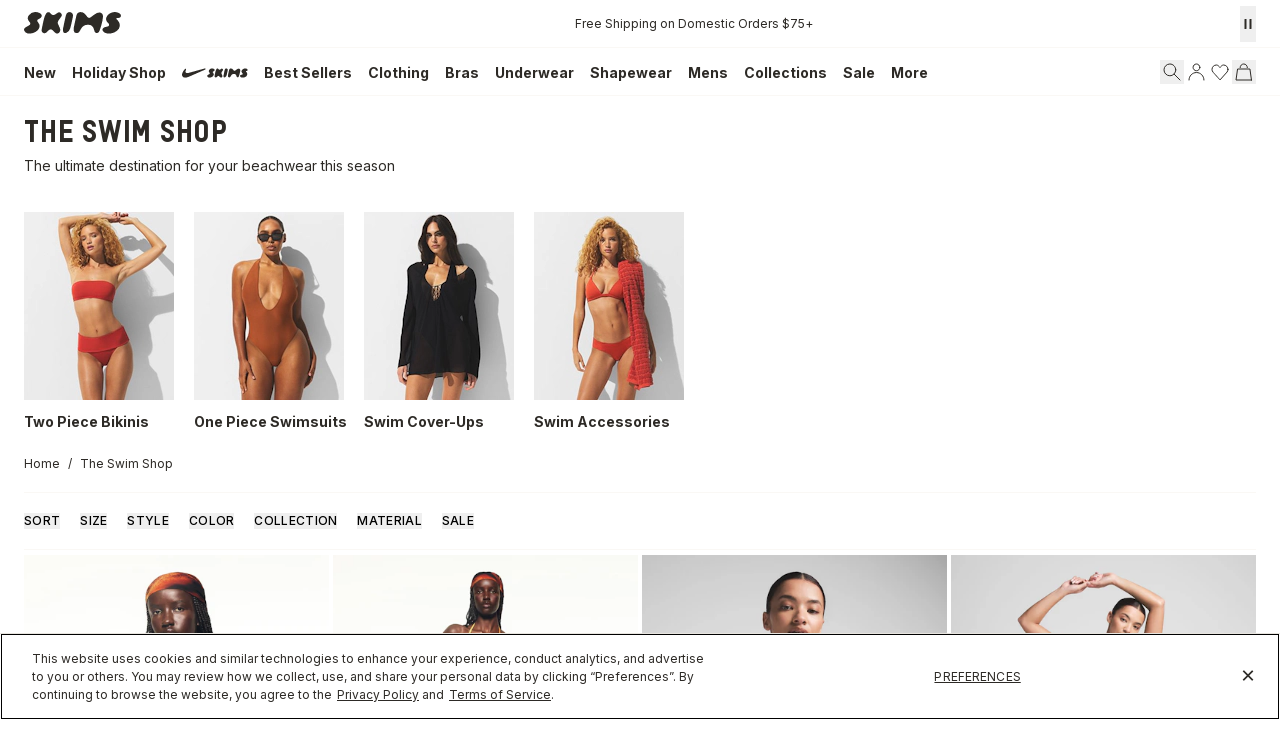

--- FILE ---
content_type: text/html
request_url: https://skims.com/collections/swim
body_size: 112757
content:
<!DOCTYPE html><html lang="EN"><head><meta charSet="utf-8"/><meta name="viewport" content="width=device-width,initial-scale=1"/><meta name="oke:subscriber_id" content="2d5f0f02-fdee-4a3d-8b6c-e3922b07c7c9"/><title>Swimwear | SKIMS </title><meta property="og:title" content="Swimwear | SKIMS "/><meta property="twitter:title" content="Swimwear | SKIMS "/><meta name="description" content="Shop SKIMS women’s swimwear, cover-ups, one piece swimsuits, bikinis, and swim separates. Designed to wear poolside, at a resort, in a cabana - so much ..."/><meta property="og:description" content="Shop SKIMS women’s swimwear, cover-ups, one piece swimsuits, bikinis, and swim separates. Designed to wear poolside, at a resort, in a cabana - so much ..."/><meta property="twitter:description" content="Shop SKIMS women’s swimwear, cover-ups, one piece swimsuits, bikinis, and swim separates. Designed to wear poolside, at a resort, in a cabana - so much ..."/><meta property="twitter:site" content="@skims"/><meta property="twitter:creator" content="@skims"/><link rel="canonical" href="https://skims.com/collections/swim"/><meta property="og:url" content="https://skims.com/collections/swim"/><meta name="robots" content="index,follow"/><script type="application/ld+json">{"@context":"https://schema.org","@type":"Organization","name":"SKIMS","sameAs":["https://twitter.com/skims","https://facebook.com/skimsbody","https://instagram.com/skims","https://youtube.com/skims","https://tiktok.com/@skims"],"url":"https://skims.com/collections/swim","potentialAction":{"@type":"SearchAction","target":{"@type":"EntryPoint","urlTemplate":"https://skims.com/search?query={search_term}"},"query":"required name='search_term'"}}</script><script type="application/ld+json">{"@context":"https://schema.org","@type":"BreadcrumbList","itemListElement":[{"@type":"ListItem","position":1,"name":"Home","item":"https://skims.com/"},{"@type":"ListItem","position":2,"name":"Swimwear | SKIMS","item":"https://skims.com/collections/swim"}]}</script><script type="application/ld+json">{"@context":"https://schema.org","@type":"CollectionPage","name":"Swimwear | SKIMS","description":"Shop SKIMS women’s swimwear, cover-ups, one piece swimsuits, bikinis, and swim separates. Designed to wear poolside, at a resort, in a cabana - so much ...","url":"/collections/swim","mainEntity":{"@type":"ItemList","itemListElement":[{"@type":"ListItem","position":1,"url":"/products/roberto-cavalli-x-skims-triangle-bikini-top-tiger-face-print","name":"ROBERTO CAVALLI X SKIMS TRIANGLE BIKINI TOP | TIGER FACE PRINT","image":"https://cdn.shopify.com/s/files/1/0259/5448/4284/files/SKIMS-SWIM-BT-TRI-8466WC-TGF-FLT.jpg?v=1750279517"},{"@type":"ListItem","position":2,"url":"/products/roberto-cavalli-x-skims-dipped-tie-bikini-bottom-tiger-face-print","name":"ROBERTO CAVALLI X SKIMS DIPPED TIE BIKINI BOTTOM | TIGER FACE PRINT","image":"https://cdn.shopify.com/s/files/1/0259/5448/4284/files/SKIMS-SWIM-BB-BRF-8468WC-TGF-FLT.jpg?v=1750279506"},{"@type":"ListItem","position":3,"url":"/products/signature-swim-triangle-bikini-top-onyx","name":"SIGNATURE SWIM TRIANGLE BIKINI TOP | ONYX","image":"https://cdn.shopify.com/s/files/1/0259/5448/4284/files/SKIMS-SWIM-BT-TRI-8466W-ONX-FLT_933c574a-c259-44ab-b71f-a362f652e1a7.jpg?v=1744396617"},{"@type":"ListItem","position":4,"url":"/products/signature-swim-high-waisted-bikini-bottom-onyx","name":"SIGNATURE SWIM HIGH-WAISTED BIKINI BOTTOM | ONYX","image":"https://cdn.shopify.com/s/files/1/0259/5448/4284/files/SKIMS-SWIM-BB-BRF-8474W-ONX-FLT_de19ebb5-226c-4456-9a58-a426d5f955a2.jpg?v=1744395709"},{"@type":"ListItem","position":5,"url":"/products/roberto-cavalli-x-skims-dipped-bikini-bottom-tiger-face-print","name":"ROBERTO CAVALLI X SKIMS DIPPED BIKINI BOTTOM | TIGER FACE PRINT","image":"https://cdn.shopify.com/s/files/1/0259/5448/4284/files/SKIMS-SWIM-BB-BRF-7903WC-TGF-FLT.jpg?v=1750279501"},{"@type":"ListItem","position":6,"url":"/products/roberto-cavalli-x-skims-halter-bikini-top-tiger-face-print","name":"ROBERTO CAVALLI X SKIMS HALTER BIKINI TOP | TIGER FACE PRINT","image":"https://cdn.shopify.com/s/files/1/0259/5448/4284/files/SKIMS-SWIM-BT-TRI-10068WC-TGF-FLT.jpg?v=1750279518"},{"@type":"ListItem","position":7,"url":"/products/signature-swim-tanga-bikini-bottom-onyx","name":"SIGNATURE SWIM TANGA BIKINI BOTTOM | ONYX","image":"https://cdn.shopify.com/s/files/1/0259/5448/4284/files/SKIMS-SWIM-BB-TNG-8472W-ONX-FLT_a08ea1b9-7c84-4348-8381-148553c88bff.jpg?v=1744395699"},{"@type":"ListItem","position":8,"url":"/products/signature-swim-dipped-tie-bikini-bottom-onyx","name":"SIGNATURE SWIM DIPPED TIE BIKINI BOTTOM | ONYX","image":"https://cdn.shopify.com/s/files/1/0259/5448/4284/files/SKIMS-SWIM-BB-BRF-8468W-ONX-FLT_d159a86f-2c54-42f3-b73a-5a20ec408520.jpg?v=1744395713"},{"@type":"ListItem","position":9,"url":"/products/roberto-cavalli-x-skims-dipped-bikini-bottom-fagianella-print","name":"ROBERTO CAVALLI X SKIMS DIPPED BIKINI BOTTOM | FAGIANELLA PRINT","image":"https://cdn.shopify.com/s/files/1/0259/5448/4284/files/SKIMS-SWIM-BB-BRF-7903WC-FGP-FLT.jpg?v=1750279501"},{"@type":"ListItem","position":10,"url":"/products/roberto-cavalli-x-skims-high-waisted-bikini-bottom-fagianella-print","name":"ROBERTO CAVALLI X SKIMS HIGH-WAISTED BIKINI BOTTOM | FAGIANELLA PRINT","image":"https://cdn.shopify.com/s/files/1/0259/5448/4284/files/SKIMS-SWIM-BB-BRF-8474WC-FGP-FLT.jpg?v=1750279505"},{"@type":"ListItem","position":11,"url":"/products/signature-swim-thong-bikini-bottom-onyx","name":"SIGNATURE SWIM THONG BIKINI BOTTOM | ONYX","image":"https://cdn.shopify.com/s/files/1/0259/5448/4284/files/SKIMS-SWIM-BB-THG-8471W-ONX-FLT_0841ffc9-d45f-47ac-87b7-f2b83f53d564.jpg?v=1744395995"},{"@type":"ListItem","position":12,"url":"/products/roberto-cavalli-x-skims-high-waisted-bikini-bottom-tiger-face-print","name":"ROBERTO CAVALLI X SKIMS HIGH-WAISTED BIKINI BOTTOM | TIGER FACE PRINT","image":"https://cdn.shopify.com/s/files/1/0259/5448/4284/files/SKIMS-SWIM-BB-BRF-8474WC-TGF-FLT.jpg?v=1750279510"}]}}</script><script type="application/ld+json">{"@context":"https://schema.org","@type":"FAQPage","mainEntity":[]}</script><link rel="alternate" hrefLang="x-default" href="https://skims.com/collections/swim"/><link rel="alternate" hrefLang="en-US" href="https://skims.com/collections/swim"/><link rel="alternate" hrefLang="en-AU" href="https://skims.com/en-au/collections/swim"/><link rel="alternate" hrefLang="en-BE" href="https://skims.com/en-be/collections/swim"/><link rel="alternate" hrefLang="en-CA" href="https://skims.com/en-ca/collections/swim"/><link rel="alternate" hrefLang="en-FI" href="https://skims.com/en-fi/collections/swim"/><link rel="alternate" hrefLang="en-NZ" href="https://skims.com/en-nz/collections/swim"/><link rel="alternate" hrefLang="en-GB" href="https://skims.com/en-gb/collections/swim"/><link rel="stylesheet" href="https://cdn.shopify.com/oxygen-v2/26957/18156/37484/2614341/assets/root-CxYf2wu7.css"/><link href="//fonts.googleapis.com/css2?family=Inter:opsz,wght@14..32,100..900&amp;display=swap" rel="stylesheet" prefetch="true"/><link rel="stylesheet" href="https://cdn.shopify.com/oxygen-v2/26957/18156/37484/2614341/assets/typography-CSHf5NeU.css"/><link rel="stylesheet" href="https://cdn.shopify.com/oxygen-v2/26957/18156/37484/2614341/assets/index-DL14ibHk.css"/><link rel="stylesheet" href="https://cdn.shopify.com/oxygen-v2/26957/18156/37484/2614341/assets/tailwind-Bpfiafj4.css"/><link rel="stylesheet" href="https://cdn.shopify.com/oxygen-v2/26957/18156/37484/2614341/assets/app-DOF2ygT8.css"/><link rel="preconnect" href="https://cdn.shopify.com"/><link rel="preconnect" href="https://shop.app"/><link rel="icon" type="image/svg+xml" href="https://cdn.shopify.com/oxygen-v2/26957/18156/37484/2614341/assets/favicon-CznU2Fsb.ico"/><link rel="preconnect" href="//cdn.dynamicyield.com"/><link rel="preconnect" href="//st.dynamicyield.com"/><link rel="preconnect" href="//rcom.dynamicyield.com"/><link rel="dns-prefetch" href="//cdn.dynamicyield.com"/><link rel="dns-prefetch" href="//st.dynamicyield.com"/><link rel="dns-prefetch" href="//rcom.dynamicyield.com"/><script async="" id="ge-storefront-js" data-mid="8uy4" data-env="prd" src="https://web.global-e.com/Scripts/Merchants/globale.merchant.storefront.js" nonce="648264bcc57fc5ba6fe24a354c48be2f"></script><script data-domain-script="de5677a6-bee5-4001-9bfc-4478cbc8ee53" src="https://cdn.cookielaw.org/scripttemplates/otSDKStub.js" nonce="648264bcc57fc5ba6fe24a354c48be2f"></script><script defer="" src="https://web-sdk-cdn.singular.net/singular-sdk/latest/singular-sdk.js" nonce="648264bcc57fc5ba6fe24a354c48be2f"></script><script async="" src="https://cdn.dynamicyield.com/api/8777639/api_static.js" nonce="648264bcc57fc5ba6fe24a354c48be2f"></script><script async="" src="https://cdn.dynamicyield.com/api/8777639/api_dynamic.js" nonce="648264bcc57fc5ba6fe24a354c48be2f"></script></head><body><!--$--><script nonce="" id="oke-reviews-settings" type="application/json">{"subscriberId":"2d5f0f02-fdee-4a3d-8b6c-e3922b07c7c9","analyticsSettings":{"isWidgetOnScreenTrackingEnabled":false,"provider":"ua"},"locale":"en","localeAndVariant":{"code":"en"},"matchCustomerLocale":false,"widgetSettings":{"global":{"dateSettings":{"format":{"type":"relative"}},"hideOkendoBranding":false,"reviewTranslationsMode":"off","showIncentiveIndicator":false,"searchEnginePaginationEnabled":false,"stars":{"backgroundColor":"#E5E5E5","foregroundColor":"#2D2A26","interspace":2,"shape":{"type":"default"},"showBorder":false},"font":{"fontType":"inherit-from-page"}},"homepageCarousel":{"defaultSort":"rating desc","scrollBehaviour":"slide","slidesPerPage":{"large":3,"medium":2},"style":{"arrows":{"color":"#676986","size":{"value":24,"unit":"px"},"enabled":true},"avatar":{"backgroundColor":"#E5E5EB","placeholderTextColor":"#2C3E50","size":{"value":48,"unit":"px"},"enabled":true},"border":{"color":"#E5E5EB","width":{"value":1,"unit":"px"}},"highlightColor":"#0E7A82","layout":{"name":"default","reviewDetailsPosition":"below","showAttributeBars":false,"showProductDetails":"only-when-grouped","showProductName":false},"media":{"size":{"value":80,"unit":"px"},"imageGap":{"value":4,"unit":"px"},"enabled":true},"productImageSize":{"value":48,"unit":"px"},"showDates":true,"spaceAbove":{"value":20,"unit":"px"},"spaceBelow":{"value":20,"unit":"px"},"stars":{"height":{"value":18,"unit":"px"},"globalOverrideSettings":{"backgroundColor":"#E5E5E5","foregroundColor":"#FFCF2A"}},"text":{"primaryColor":"#2C3E50","fontSizeRegular":{"value":14,"unit":"px"},"fontSizeSmall":{"value":12,"unit":"px"},"secondaryColor":"#676986"}},"totalSlides":12,"truncation":{"bodyMaxLines":4,"enabled":true,"truncateAll":false}},"mediaCarousel":{"minimumImages":1,"linkText":"Read More","stars":{"backgroundColor":"#E5E5E5","foregroundColor":"#FFCF2A","height":{"value":12,"unit":"px"}},"autoPlay":false,"slideSize":"medium","arrowPosition":"outside"},"mediaGrid":{"showMoreArrow":{"arrowColor":"#676986","enabled":true,"backgroundColor":"#f4f4f6"},"infiniteScroll":false,"gridStyleDesktop":{"layout":"default-desktop"},"gridStyleMobile":{"layout":"default-mobile"},"linkText":"Read More","stars":{"backgroundColor":"#E5E5E5","foregroundColor":"#FFCF2A","height":{"value":12,"unit":"px"}},"gapSize":{"value":10,"unit":"px"}},"questions":{"initialPageSize":6,"loadMorePageSize":6},"reviewsBadge":{"layout":"large","colorScheme":"dark"},"reviewsTab":{"backgroundColor":"#676986","position":"top-left","textColor":"#FFFFFF","enabled":true,"positionSmall":"top-left"},"reviewsWidget":{"tabs":{"reviews":true,"questions":false},"header":{"columnDistribution":"space-around","verticalAlignment":"top","blocks":[{"columnWidth":"one-third","modules":[{"name":"rating-average","layout":"one-line"},{"name":"rating-breakdown","backgroundColor":"#F4F4F6","shadingColor":"#9A9DB1","stretchMode":"contain"},{"name":"reviews-summary","heading":"Reviews Summary","maxTextLines":3}],"textAlignment":"left"},{"columnWidth":"one-third","modules":[{"name":"recommended"},{"name":"attributes","layout":"stacked","stretchMode":"stretch"}],"textAlignment":"left"},{"columnWidth":"one-third","modules":[{"name":"media-carousel","imageGap":{"value":8,"unit":"px"},"imageHeight":{"value":80,"unit":"px"}}],"textAlignment":"left"}]},"style":{"showDates":true,"border":{"color":"#E5E5EB","width":{"value":1,"unit":"px"}},"bodyFont":{"hasCustomFontSettings":false},"headingFont":{"hasCustomFontSettings":false},"filters":{"backgroundColorActive":"#676986","backgroundColor":"#FFFFFF","borderColor":"#DBDDE4","borderRadius":{"value":100,"unit":"px"},"borderColorActive":"#676986","textColorActive":"#FFFFFF","textColor":"#2C3E50","searchHighlightColor":"#B2F9E9"},"avatar":{"backgroundColor":"#E5E5EB","placeholderTextColor":"#2C3E50","size":{"value":48,"unit":"px"},"enabled":true},"stars":{"height":{"value":18,"unit":"px"},"globalOverrideSettings":{"backgroundColor":"#E5E5E5","foregroundColor":"#2D2A26","interspace":2,"showBorder":false}},"shadingColor":"#F7F7F8","productImageSize":{"value":48,"unit":"px"},"button":{"backgroundColorActive":"#676986","borderColorHover":"#DBDDE4","backgroundColor":"#F7F7F8","borderColor":"#DBDDE4","backgroundColorHover":"#F4F4F6","textColorHover":"#272D45","borderRadius":{"value":4,"unit":"px"},"borderWidth":{"value":1,"unit":"px"},"borderColorActive":"#676986","textColorActive":"#FFFFFF","textColor":"#272D45","font":{"hasCustomFontSettings":false}},"highlightColor":"#0E7A82","spaceAbove":{"value":20,"unit":"px"},"text":{"primaryColor":"#2D2A26","fontSizeRegular":{"value":14,"unit":"px"},"fontSizeLarge":{"value":20,"unit":"px"},"fontSizeSmall":{"value":12,"unit":"px"},"secondaryColor":"#676986"},"spaceBelow":{"value":20,"unit":"px"},"attributeBar":{"style":"default","backgroundColor":"#D3D4DD","shadingColor":"#9A9DB1","markerColor":"#00CAAA"}},"showWhenEmpty":false,"reviews":{"list":{"layout":{"collapseReviewerDetails":false,"columnAmount":4,"name":"default","showAttributeBars":true,"borderStyle":"full","showProductVariantName":false,"showProductDetails":"never"},"loyalty":{"maxInitialAchievements":3},"initialPageSize":5,"replyTruncation":{"bodyMaxLines":4,"enabled":true},"media":{"layout":"featured","size":{"value":200,"unit":"px"}},"truncation":{"bodyMaxLines":4,"truncateAll":false,"enabled":true},"loadMorePageSize":5},"controls":{"filterMode":"closed","freeTextSearchEnabled":false,"writeReviewButtonEnabled":false,"defaultSort":"has_media desc"}}},"starRatings":{"showWhenEmpty":false,"style":{"text":{"content":"review-count","style":"number-and-text","brackets":false},"spaceAbove":{"value":0,"unit":"px"},"globalOverrideSettings":{"backgroundColor":"#E5E5E5","foregroundColor":"#62554A","interspace":2,"showBorder":false},"spaceBelow":{"value":0,"unit":"px"},"height":{"value":18,"unit":"px"}},"clickBehavior":"scroll-to-widget"}},"features":{"attributeFiltersEnabled":true,"recorderPlusEnabled":true,"recorderQandaPlusEnabled":true,"reviewsKeywordsEnabled":true,"reviewsSummariesEnabled":true}}</script><style nonce="" id="oke-css-vars">:root{--oke-widget-spaceAbove:20px;--oke-widget-spaceBelow:20px;--oke-starRating-spaceAbove:0;--oke-starRating-spaceBelow:0;--oke-button-backgroundColor:#f7f7f8;--oke-button-backgroundColorHover:#f4f4f6;--oke-button-backgroundColorActive:#676986;--oke-button-textColor:#272d45;--oke-button-textColorHover:#272d45;--oke-button-textColorActive:#fff;--oke-button-borderColor:#dbdde4;--oke-button-borderColorHover:#dbdde4;--oke-button-borderColorActive:#676986;--oke-button-borderRadius:4px;--oke-button-borderWidth:1px;--oke-button-fontWeight:700;--oke-button-fontSize:var(--oke-text-regular,14px);--oke-button-fontFamily:inherit;--oke-border-color:#e5e5eb;--oke-border-width:1px;--oke-text-primaryColor:#2d2a26;--oke-text-secondaryColor:#676986;--oke-text-small:12px;--oke-text-regular:14px;--oke-text-large:20px;--oke-text-fontFamily:inherit;--oke-avatar-size:48px;--oke-avatar-backgroundColor:#e5e5eb;--oke-avatar-placeholderTextColor:#2c3e50;--oke-highlightColor:#0e7a82;--oke-shadingColor:#f7f7f8;--oke-productImageSize:48px;--oke-attributeBar-shadingColor:#9a9db1;--oke-attributeBar-borderColor:undefined;--oke-attributeBar-backgroundColor:#d3d4dd;--oke-attributeBar-markerColor:#00caaa;--oke-filter-backgroundColor:#fff;--oke-filter-backgroundColorActive:#676986;--oke-filter-borderColor:#dbdde4;--oke-filter-borderColorActive:#676986;--oke-filter-textColor:#2c3e50;--oke-filter-textColorActive:#fff;--oke-filter-borderRadius:100px;--oke-filter-searchHighlightColor:#b2f9e9;--oke-mediaGrid-chevronColor:#676986;--oke-stars-foregroundColor:#2d2a26;--oke-stars-backgroundColor:#e5e5e5;--oke-stars-borderWidth:0}.oke-reviewCarousel{--oke-stars-foregroundColor:#ffcf2a;--oke-stars-backgroundColor:#e5e5e5;--oke-stars-borderWidth:0}.oke-w,.oke-modal{--oke-stars-foregroundColor:#2d2a26;--oke-stars-backgroundColor:#e5e5e5;--oke-stars-borderWidth:0}.oke-sr{--oke-stars-foregroundColor:#62554a;--oke-stars-backgroundColor:#e5e5e5;--oke-stars-borderWidth:0}.oke-w,oke-modal{--oke-title-fontWeight:600;--oke-title-fontSize:var(--oke-text-regular,14px);--oke-title-fontFamily:inherit;--oke-bodyText-fontWeight:400;--oke-bodyText-fontSize:var(--oke-text-regular,14px);--oke-bodyText-fontFamily:inherit}</style><script nonce="" type="text/javascript">window.okeProductUrlFormatter = (product) =>
    product && product.productHandle
        ? "/products/" + product.productHandle + "/" + (product.variantId ? '?variantId=' + product.variantId : '')
        : undefined</script><div><style data-oke-reviews-version="0.81.8" type="text/css" data-href="https://d3hw6dc1ow8pp2.cloudfront.net/reviews-widget-plus/css/okendo-reviews-styles.9d163ae1.css"></style><style data-oke-reviews-version="0.81.8" type="text/css" data-href="https://d3hw6dc1ow8pp2.cloudfront.net/reviews-widget-plus/css/modules/okendo-star-rating.4cb378a8.css"></style><style data-oke-reviews-version="0.81.8" type="text/css" data-href="https://d3hw6dc1ow8pp2.cloudfront.net/reviews-widget-plus/css/modules/okendo-reviews-keywords.0942444f.css"></style><style data-oke-reviews-version="0.81.8" type="text/css" data-href="https://d3hw6dc1ow8pp2.cloudfront.net/reviews-widget-plus/css/modules/okendo-reviews-summary.a0c9d7d6.css"></style><style type="text/css">.okeReviews[data-oke-container],div.okeReviews{font-size:14px;font-size:var(--oke-text-regular);font-weight:400;font-family:var(--oke-text-fontFamily);line-height:1.6}.okeReviews[data-oke-container] *,.okeReviews[data-oke-container] :after,.okeReviews[data-oke-container] :before,div.okeReviews *,div.okeReviews :after,div.okeReviews :before{box-sizing:border-box}.okeReviews[data-oke-container] h1,.okeReviews[data-oke-container] h2,.okeReviews[data-oke-container] h3,.okeReviews[data-oke-container] h4,.okeReviews[data-oke-container] h5,.okeReviews[data-oke-container] h6,div.okeReviews h1,div.okeReviews h2,div.okeReviews h3,div.okeReviews h4,div.okeReviews h5,div.okeReviews h6{font-size:1em;font-weight:400;line-height:1.4;margin:0}.okeReviews[data-oke-container] ul,div.okeReviews ul{padding:0;margin:0}.okeReviews[data-oke-container] li,div.okeReviews li{list-style-type:none;padding:0}.okeReviews[data-oke-container] p,div.okeReviews p{line-height:1.8;margin:0 0 4px}.okeReviews[data-oke-container] p:last-child,div.okeReviews p:last-child{margin-bottom:0}.okeReviews[data-oke-container] a,div.okeReviews a{text-decoration:none;color:inherit}.okeReviews[data-oke-container] button,div.okeReviews button{border-radius:0;border:0;box-shadow:none;margin:0;width:auto;min-width:auto;padding:0;background-color:transparent;min-height:auto}.okeReviews[data-oke-container] button,.okeReviews[data-oke-container] input,.okeReviews[data-oke-container] select,.okeReviews[data-oke-container] textarea,div.okeReviews button,div.okeReviews input,div.okeReviews select,div.okeReviews textarea{font-family:inherit;font-size:1em}.okeReviews[data-oke-container] label,.okeReviews[data-oke-container] select,div.okeReviews label,div.okeReviews select{display:inline}.okeReviews[data-oke-container] select,div.okeReviews select{width:auto}.okeReviews[data-oke-container] article,.okeReviews[data-oke-container] aside,div.okeReviews article,div.okeReviews aside{margin:0}.okeReviews[data-oke-container] table,div.okeReviews table{background:transparent;border:0;border-collapse:collapse;border-spacing:0;font-family:inherit;font-size:1em;table-layout:auto}.okeReviews[data-oke-container] table td,.okeReviews[data-oke-container] table th,.okeReviews[data-oke-container] table tr,div.okeReviews table td,div.okeReviews table th,div.okeReviews table tr{border:0;font-family:inherit;font-size:1em}.okeReviews[data-oke-container] table td,.okeReviews[data-oke-container] table th,div.okeReviews table td,div.okeReviews table th{background:transparent;font-weight:400;letter-spacing:normal;padding:0;text-align:left;text-transform:none;vertical-align:middle}.okeReviews[data-oke-container] table tr:hover td,.okeReviews[data-oke-container] table tr:hover th,div.okeReviews table tr:hover td,div.okeReviews table tr:hover th{background:transparent}.okeReviews[data-oke-container] fieldset,div.okeReviews fieldset{border:0;padding:0;margin:0;min-width:0}.okeReviews[data-oke-container] img,.okeReviews[data-oke-container] svg,div.okeReviews img,div.okeReviews svg{max-width:none}.okeReviews[data-oke-container] div:empty,div.okeReviews div:empty{display:block}.okeReviews[data-oke-container] .oke-icon:before,div.okeReviews .oke-icon:before{font-family:oke-widget-icons!important;font-style:normal;font-weight:400;font-variant:normal;text-transform:none;line-height:1;-webkit-font-smoothing:antialiased;-moz-osx-font-smoothing:grayscale;color:inherit}.okeReviews[data-oke-container] .oke-icon--select-arrow:before,div.okeReviews .oke-icon--select-arrow:before{content:""}.okeReviews[data-oke-container] .oke-icon--loading:before,div.okeReviews .oke-icon--loading:before{content:""}.okeReviews[data-oke-container] .oke-icon--pencil:before,div.okeReviews .oke-icon--pencil:before{content:""}.okeReviews[data-oke-container] .oke-icon--filter:before,div.okeReviews .oke-icon--filter:before{content:""}.okeReviews[data-oke-container] .oke-icon--play:before,div.okeReviews .oke-icon--play:before{content:""}.okeReviews[data-oke-container] .oke-icon--tick-circle:before,div.okeReviews .oke-icon--tick-circle:before{content:""}.okeReviews[data-oke-container] .oke-icon--chevron-left:before,div.okeReviews .oke-icon--chevron-left:before{content:""}.okeReviews[data-oke-container] .oke-icon--chevron-right:before,div.okeReviews .oke-icon--chevron-right:before{content:""}.okeReviews[data-oke-container] .oke-icon--thumbs-down:before,div.okeReviews .oke-icon--thumbs-down:before{content:""}.okeReviews[data-oke-container] .oke-icon--thumbs-up:before,div.okeReviews .oke-icon--thumbs-up:before{content:""}.okeReviews[data-oke-container] .oke-icon--close:before,div.okeReviews .oke-icon--close:before{content:""}.okeReviews[data-oke-container] .oke-icon--chevron-up:before,div.okeReviews .oke-icon--chevron-up:before{content:""}.okeReviews[data-oke-container] .oke-icon--chevron-down:before,div.okeReviews .oke-icon--chevron-down:before{content:""}.okeReviews[data-oke-container] .oke-icon--star:before,div.okeReviews .oke-icon--star:before{content:""}.okeReviews[data-oke-container] .oke-icon--magnifying-glass:before,div.okeReviews .oke-icon--magnifying-glass:before{content:""}@font-face{font-family:oke-widget-icons;src:url(https://d3hw6dc1ow8pp2.cloudfront.net/reviews-widget-plus/fonts/oke-widget-icons.ttf) format("truetype"),url(https://d3hw6dc1ow8pp2.cloudfront.net/reviews-widget-plus/fonts/oke-widget-icons.woff) format("woff"),url(https://d3hw6dc1ow8pp2.cloudfront.net/reviews-widget-plus/img/oke-widget-icons.bc0d6b0a.svg) format("svg");font-weight:400;font-style:normal;font-display:block}.okeReviews[data-oke-container] .oke-button,div.okeReviews .oke-button{display:inline-block;border-style:solid;border-color:var(--oke-button-borderColor);border-width:var(--oke-button-borderWidth);background-color:var(--oke-button-backgroundColor);line-height:1;padding:12px 24px;margin:0;border-radius:var(--oke-button-borderRadius);color:var(--oke-button-textColor);text-align:center;position:relative;font-weight:var(--oke-button-fontWeight);font-size:var(--oke-button-fontSize);font-family:var(--oke-button-fontFamily);outline:0}.okeReviews[data-oke-container] .oke-button-text,.okeReviews[data-oke-container] .oke-button .oke-icon,div.okeReviews .oke-button-text,div.okeReviews .oke-button .oke-icon{line-height:1}.okeReviews[data-oke-container] .oke-button.oke-is-loading,div.okeReviews .oke-button.oke-is-loading{position:relative}.okeReviews[data-oke-container] .oke-button.oke-is-loading:before,div.okeReviews .oke-button.oke-is-loading:before{font-family:oke-widget-icons!important;font-style:normal;font-weight:400;font-variant:normal;text-transform:none;line-height:1;-webkit-font-smoothing:antialiased;-moz-osx-font-smoothing:grayscale;content:"";color:undefined;font-size:12px;display:inline-block;animation:oke-spin 1s linear infinite;position:absolute;width:12px;height:12px;top:0;left:0;bottom:0;right:0;margin:auto}.okeReviews[data-oke-container] .oke-button.oke-is-loading>*,div.okeReviews .oke-button.oke-is-loading>*{opacity:0}.okeReviews[data-oke-container] .oke-button.oke-is-active,div.okeReviews .oke-button.oke-is-active{background-color:var(--oke-button-backgroundColorActive);color:var(--oke-button-textColorActive);border-color:var(--oke-button-borderColorActive)}.okeReviews[data-oke-container] .oke-button:not(.oke-is-loading),div.okeReviews .oke-button:not(.oke-is-loading){cursor:pointer}.okeReviews[data-oke-container] .oke-button:not(.oke-is-loading):not(.oke-is-active):hover,div.okeReviews .oke-button:not(.oke-is-loading):not(.oke-is-active):hover{background-color:var(--oke-button-backgroundColorHover);color:var(--oke-button-textColorHover);border-color:var(--oke-button-borderColorHover);box-shadow:0 0 0 2px var(--oke-button-backgroundColorHover)}.okeReviews[data-oke-container] .oke-button:not(.oke-is-loading):not(.oke-is-active):active,.okeReviews[data-oke-container] .oke-button:not(.oke-is-loading):not(.oke-is-active):hover:active,div.okeReviews .oke-button:not(.oke-is-loading):not(.oke-is-active):active,div.okeReviews .oke-button:not(.oke-is-loading):not(.oke-is-active):hover:active{background-color:var(--oke-button-backgroundColorActive);color:var(--oke-button-textColorActive);border-color:var(--oke-button-borderColorActive)}.okeReviews[data-oke-container] .oke-title,div.okeReviews .oke-title{font-weight:var(--oke-title-fontWeight);font-size:var(--oke-title-fontSize);font-family:var(--oke-title-fontFamily)}.okeReviews[data-oke-container] .oke-bodyText,div.okeReviews .oke-bodyText{font-weight:var(--oke-bodyText-fontWeight);font-size:var(--oke-bodyText-fontSize);font-family:var(--oke-bodyText-fontFamily)}.okeReviews[data-oke-container] .oke-linkButton,div.okeReviews .oke-linkButton{cursor:pointer;font-weight:700;pointer-events:auto;text-decoration:underline}.okeReviews[data-oke-container] .oke-linkButton:hover,div.okeReviews .oke-linkButton:hover{text-decoration:none}.okeReviews[data-oke-container] .oke-readMore,div.okeReviews .oke-readMore{cursor:pointer;color:inherit;text-decoration:underline}.okeReviews[data-oke-container] .oke-select,div.okeReviews .oke-select{cursor:pointer;background-repeat:no-repeat;background-position-x:100%;background-position-y:50%;border:none;padding:0 24px 0 12px;-moz-appearance:none;appearance:none;color:inherit;-webkit-appearance:none;background-color:transparent;background-image:url("data:image/svg+xml;charset=utf-8,%3Csvg fill='currentColor' xmlns='http://www.w3.org/2000/svg' viewBox='0 0 24 24'%3E%3Cpath d='M7 10l5 5 5-5z'/%3E%3Cpath d='M0 0h24v24H0z' fill='none'/%3E%3C/svg%3E");outline-offset:4px}.okeReviews[data-oke-container] .oke-select:disabled,div.okeReviews .oke-select:disabled{background-color:transparent;background-image:url("data:image/svg+xml;charset=utf-8,%3Csvg fill='%239a9db1' xmlns='http://www.w3.org/2000/svg' viewBox='0 0 24 24'%3E%3Cpath d='M7 10l5 5 5-5z'/%3E%3Cpath d='M0 0h24v24H0z' fill='none'/%3E%3C/svg%3E")}.okeReviews[data-oke-container] .oke-loader,div.okeReviews .oke-loader{position:relative}.okeReviews[data-oke-container] .oke-loader:before,div.okeReviews .oke-loader:before{font-family:oke-widget-icons!important;font-style:normal;font-weight:400;font-variant:normal;text-transform:none;line-height:1;-webkit-font-smoothing:antialiased;-moz-osx-font-smoothing:grayscale;content:"";color:var(--oke-text-secondaryColor);font-size:12px;display:inline-block;animation:oke-spin 1s linear infinite;position:absolute;width:12px;height:12px;top:0;left:0;bottom:0;right:0;margin:auto}.okeReviews[data-oke-container] .oke-a11yText,div.okeReviews .oke-a11yText{border:0;clip:rect(0 0 0 0);height:1px;margin:-1px;overflow:hidden;padding:0;position:absolute;width:1px}.okeReviews[data-oke-container] .oke-hidden,div.okeReviews .oke-hidden{display:none}.okeReviews[data-oke-container] .oke-modal,div.okeReviews .oke-modal{bottom:0;left:0;overflow:auto;position:fixed;right:0;top:0;z-index:2147483647;max-height:100%;background-color:rgba(0,0,0,.5);padding:40px 0 32px}@media only screen and (min-width:1024px){.okeReviews[data-oke-container] .oke-modal,div.okeReviews .oke-modal{display:flex;align-items:center;padding:48px 0}}.okeReviews[data-oke-container] .oke-modal ::-moz-selection,div.okeReviews .oke-modal ::-moz-selection{background-color:rgba(39,45,69,.2)}.okeReviews[data-oke-container] .oke-modal ::selection,div.okeReviews .oke-modal ::selection{background-color:rgba(39,45,69,.2)}.okeReviews[data-oke-container] .oke-modal,.okeReviews[data-oke-container] .oke-modal p,div.okeReviews .oke-modal,div.okeReviews .oke-modal p{color:#272d45}.okeReviews[data-oke-container] .oke-modal-content,div.okeReviews .oke-modal-content{background-color:#fff;margin:auto;position:relative;will-change:transform,opacity;width:calc(100% - 64px)}@media only screen and (min-width:1024px){.okeReviews[data-oke-container] .oke-modal-content,div.okeReviews .oke-modal-content{max-width:1000px}}.okeReviews[data-oke-container] .oke-modal-close,div.okeReviews .oke-modal-close{cursor:pointer;position:absolute;width:32px;height:32px;top:-32px;padding:4px;right:-4px;line-height:1}.okeReviews[data-oke-container] .oke-modal-close:before,div.okeReviews .oke-modal-close:before{font-family:oke-widget-icons!important;font-style:normal;font-weight:400;font-variant:normal;text-transform:none;line-height:1;-webkit-font-smoothing:antialiased;-moz-osx-font-smoothing:grayscale;content:"";color:#fff;font-size:24px;display:inline-block;width:24px;height:24px}.okeReviews[data-oke-container] .oke-modal-overlay,div.okeReviews .oke-modal-overlay{background-color:rgba(43,46,56,.9)}@media only screen and (min-width:1024px){.okeReviews[data-oke-container] .oke-modal--large .oke-modal-content,div.okeReviews .oke-modal--large .oke-modal-content{max-width:1200px}}.okeReviews[data-oke-container] .oke-modal .oke-helpful,.okeReviews[data-oke-container] .oke-modal .oke-helpful-vote-button,.okeReviews[data-oke-container] .oke-modal .oke-reviewContent-date,div.okeReviews .oke-modal .oke-helpful,div.okeReviews .oke-modal .oke-helpful-vote-button,div.okeReviews .oke-modal .oke-reviewContent-date{color:#676986}.oke-modal .okeReviews[data-oke-container].oke-w,.oke-modal div.okeReviews.oke-w{color:#272d45}.okeReviews[data-oke-container] .oke-tag,div.okeReviews .oke-tag{align-items:center;color:#272d45;display:flex;font-size:var(--oke-text-small);font-weight:600;text-align:left;position:relative;z-index:2;background-color:#f4f4f6;padding:4px 6px;border:none;border-radius:4px;gap:6px;line-height:1}.okeReviews[data-oke-container] .oke-tag svg,div.okeReviews .oke-tag svg{fill:currentColor;height:1rem}.okeReviews[data-oke-container] .hooper,div.okeReviews .hooper{height:auto}.okeReviews--left{text-align:left}.okeReviews--right{text-align:right}.okeReviews--center{text-align:center}.okeReviews :not([tabindex="-1"]):focus-visible{outline:5px auto highlight;outline:5px auto -webkit-focus-ring-color}.is-oke-modalOpen{overflow:hidden!important}img.oke-is-error{background-color:var(--oke-shadingColor);background-size:cover;background-position:50% 50%;box-shadow:inset 0 0 0 1px var(--oke-border-color)}@keyframes oke-spin{0%{transform:rotate(0deg)}to{transform:rotate(1turn)}}@keyframes oke-fade-in{0%{opacity:0}to{opacity:1}}
.oke-stars{line-height:1;position:relative;display:inline-block}.oke-stars-background svg{overflow:visible}.oke-stars-foreground{overflow:hidden;position:absolute;top:0;left:0}.oke-sr{display:inline-block;padding-top:var(--oke-starRating-spaceAbove);padding-bottom:var(--oke-starRating-spaceBelow)}.oke-sr .oke-is-clickable{cursor:pointer}.oke-sr--hidden{display:none}.oke-sr-count,.oke-sr-rating,.oke-sr-stars{display:inline-block;vertical-align:middle}.oke-sr-stars{line-height:1;margin-right:8px}.oke-sr-rating{display:none}.oke-sr-count--brackets:before{content:"("}.oke-sr-count--brackets:after{content:")"}
.oke-rk{display:block}.okeReviews[data-oke-container] .oke-reviewsKeywords-heading,div.okeReviews .oke-reviewsKeywords-heading{font-weight:700;margin-bottom:8px}.okeReviews[data-oke-container] .oke-reviewsKeywords-heading-skeleton,div.okeReviews .oke-reviewsKeywords-heading-skeleton{height:calc(var(--oke-button-fontSize) + 4px);width:150px}.okeReviews[data-oke-container] .oke-reviewsKeywords-list,div.okeReviews .oke-reviewsKeywords-list{display:inline-flex;align-items:center;flex-wrap:wrap;gap:4px}.okeReviews[data-oke-container] .oke-reviewsKeywords-list-category,div.okeReviews .oke-reviewsKeywords-list-category{background-color:var(--oke-filter-backgroundColor);color:var(--oke-filter-textColor);border:1px solid var(--oke-filter-borderColor);border-radius:var(--oke-filter-borderRadius);padding:6px 16px;transition:background-color .1s ease-out,border-color .1s ease-out;white-space:nowrap}.okeReviews[data-oke-container] .oke-reviewsKeywords-list-category.oke-is-clickable,div.okeReviews .oke-reviewsKeywords-list-category.oke-is-clickable{cursor:pointer}.okeReviews[data-oke-container] .oke-reviewsKeywords-list-category.oke-is-active,div.okeReviews .oke-reviewsKeywords-list-category.oke-is-active{background-color:var(--oke-filter-backgroundColorActive);color:var(--oke-filter-textColorActive);border-color:var(--oke-filter-borderColorActive)}.okeReviews[data-oke-container] .oke-reviewsKeywords .oke-translateButton,div.okeReviews .oke-reviewsKeywords .oke-translateButton{margin-top:12px}
.oke-rs{display:block}.oke-rs .oke-reviewsSummary.oke-is-preRender .oke-reviewsSummary-summary{-webkit-mask:linear-gradient(180deg,#000 0,#000 40%,transparent 95%,transparent 0) 100% 50%/100% 100% repeat-x;mask:linear-gradient(180deg,#000 0,#000 40%,transparent 95%,transparent 0) 100% 50%/100% 100% repeat-x;max-height:150px}.okeReviews[data-oke-container] .oke-reviewsSummary .oke-tooltip,div.okeReviews .oke-reviewsSummary .oke-tooltip{display:inline-block;font-weight:400}.okeReviews[data-oke-container] .oke-reviewsSummary .oke-tooltip-trigger,div.okeReviews .oke-reviewsSummary .oke-tooltip-trigger{height:15px;width:15px;overflow:hidden;transform:translateY(-10%)}.okeReviews[data-oke-container] .oke-reviewsSummary-heading,div.okeReviews .oke-reviewsSummary-heading{align-items:center;-moz-column-gap:4px;column-gap:4px;display:inline-flex;font-weight:700;margin-bottom:8px}.okeReviews[data-oke-container] .oke-reviewsSummary-heading-skeleton,div.okeReviews .oke-reviewsSummary-heading-skeleton{height:calc(var(--oke-button-fontSize) + 4px);width:150px}.okeReviews[data-oke-container] .oke-reviewsSummary-icon,div.okeReviews .oke-reviewsSummary-icon{fill:currentColor;font-size:14px}.okeReviews[data-oke-container] .oke-reviewsSummary-icon svg,div.okeReviews .oke-reviewsSummary-icon svg{vertical-align:baseline}.okeReviews[data-oke-container] .oke-reviewsSummary-summary.oke-is-truncated,div.okeReviews .oke-reviewsSummary-summary.oke-is-truncated{display:-webkit-box;-webkit-box-orient:vertical;overflow:hidden;text-overflow:ellipsis}</style></div><div><svg id="oke-star-symbols" style="display:none!important" data-oke-id="oke-star-symbols"><symbol id="oke-star-empty" style="overflow:visible;"><path id="star-default--empty" fill="var(--oke-stars-backgroundColor)" stroke="var(--oke-stars-borderColor)" stroke-width="var(--oke-stars-borderWidth)" d="M3.34 13.86c-.48.3-.76.1-.63-.44l1.08-4.56L.26 5.82c-.42-.36-.32-.7.24-.74l4.63-.37L6.92.39c.2-.52.55-.52.76 0l1.8 4.32 4.62.37c.56.05.67.37.24.74l-3.53 3.04 1.08 4.56c.13.54-.14.74-.63.44L7.3 11.43l-3.96 2.43z"/></symbol><symbol id="oke-star-filled" style="overflow:visible;"><path id="star-default--filled" fill="var(--oke-stars-foregroundColor)" stroke="var(--oke-stars-borderColor)" stroke-width="var(--oke-stars-borderWidth)" d="M3.34 13.86c-.48.3-.76.1-.63-.44l1.08-4.56L.26 5.82c-.42-.36-.32-.7.24-.74l4.63-.37L6.92.39c.2-.52.55-.52.76 0l1.8 4.32 4.62.37c.56.05.67.37.24.74l-3.53 3.04 1.08 4.56c.13.54-.14.74-.63.44L7.3 11.43l-3.96 2.43z"/></symbol></svg></div><!--/$--><a href="#main-content" class="sr-only focus:not-sr-only focus:!fixed body-3 !p-1 text-white bg-onyx z-[500]">Skip to main content</a><header class="z-50 sticky top-0 w-full"><nav data-testid="main-navigation"><div class="flex items-center border-b border-grayLighter px-5 md:h-12 md:px-6 transition border-opacity-100" data-testid="main-navigation-top" style="background-color:#ffffff;color:#2D2A26"><a class="select-none hover:cursor-pointer transition-colors duration-200 underline-offset-4 hidden lg:block" role="link" data-href="/" tabindex="0" title="" rel="" data-discover="true" href="/" target="_self"><svg xmlns="http://www.w3.org/2000/svg" width="108" height="24" fill="none" style="fill:#2D2A26" class="transition-all duration-300"><title>SKIMS Logo</title><g><path d="M78.98 4.77a44 44 0 0 1-1.65 8.5 101 101 0 0 1-1.72 5.34c-.3.87-.77 1.67-1.63 2.12-1.34.7-2.87.06-3.46-1.44a18.6 18.6 0 0 1-.62-2.02 6.07 6.07 0 0 0-6.08-4.53c-3.23.01-5.44 1.55-6.92 4.33-.45.85-.93 1.68-1.47 2.48-.75 1.1-1.8 1.71-3.18 1.55a2.72 2.72 0 0 1-2.5-2.45c-.22-1.44-.03-2.86.27-4.26.8-3.69 1.62-7.37 2.45-11.04.48-2.1 1.8-3.13 3.94-3.24 2.52-.12 4.22 1.2 5.62 3.1.42.58.84 1.17 1.33 1.7a2.46 2.46 0 0 0 3.42.31c1.44-1.06 2.86-2.14 4.33-3.15a7.58 7.58 0 0 1 4.4-1.58c2.03 0 3.3 1.7 3.47 3.42.03.28 0 .57 0 .86ZM17.56 18.23c.26-1.4.5-2.82.8-4.23.53-2.5 1.05-5.01 1.7-7.48a14.54 14.54 0 0 1 2.11-5.05C22.73.71 23.41.1 24.47.14c.69.04 1.23.34 1.7.8.45.47.84 1.02 1.35 1.43 1.12.9 2.77.82 4.05-.1.67-.48 1.3-1.01 2-1.44a2.79 2.79 0 0 1 3.78.9c.64.99.55 2-.1 2.94-.8 1.18-1.7 2.3-2.52 3.46a4.21 4.21 0 0 0-.4 4.62c.47.97.97 1.93 1.38 2.92.56 1.35.8 2.73.08 4.1-1.06 2.03-3.2 2.4-4.86.8-.8-.76-1.53-1.6-2.35-2.36-1.22-1.14-2.53-1.13-3.79 0-.85.76-1.62 1.6-2.5 2.33a2.82 2.82 0 0 1-4.4-.95c-.2-.39-.22-.86-.33-1.36Zm68.1 3.28c-1.9.07-3.75-.06-5.39-1.15-.99-.65-1.71-1.51-1.77-2.77-.03-.58.22-1.13.77-1.58a4.9 4.9 0 0 1 2.5-1.1c.69-.13 1.38-.28 2.05-.5 1.39-.47 1.72-1.8.75-2.9-.22-.26-.47-.5-.71-.73-1.08-1.1-1.85-2.34-1.77-3.93.02-.6.17-1.25.44-1.8C83.81 2.44 85.98.96 88.8.3a8.73 8.73 0 0 1 6.53.96c1.18.67 1.76 1.78 1.55 2.92-.17.97-1.02 1.65-2.2 1.73-.43.03-.87 0-1.3-.02-.35-.02-.71-.07-.9.3-.18.4-.08.78.23 1.11.56.62 1.17 1.22 1.65 1.9a6.58 6.58 0 0 1 1.41 4.78 7.3 7.3 0 0 1-2.72 4.76 12.4 12.4 0 0 1-6.13 2.69c-.41.06-.84.06-1.26.09ZM11.63 0c1.43.02 3 .4 4.44 1.25 2.06 1.2 2.17 3.55.2 4.9-.63.42-1.32.75-1.98 1.11-1.08.6-1.3 1.3-.7 2.39.27.46.55.93.9 1.34 1.65 1.92 1.27 4.43-.03 6.27-1.49 2.1-3.62 3.22-6.04 3.87-1.6.42-3.21.67-4.85.27a4.9 4.9 0 0 1-3.3-2.75c-.58-1.16-.2-2.34 1.03-3.13.92-.59 1.91-1.06 2.85-1.62.56-.34 1.12-.7 1.61-1.12.74-.64.77-1.47.18-2.25-.4-.53-.81-1.04-1.18-1.59a4.74 4.74 0 0 1 .2-5.78A8.19 8.19 0 0 1 11.63 0Zm33.81.11c2.37.03 3.87 1.7 3.53 3.94a82.28 82.28 0 0 1-1.09 5.44c-.5 2.22-.98 4.44-1.6 6.62a6.98 6.98 0 0 1-4.07 4.8c-1.55.65-3-.2-3.17-1.87a9.8 9.8 0 0 1 .07-2.76c.4-2.22.9-4.42 1.38-6.62.47-2.14.9-4.28 1.44-6.4.18-.71.58-1.4 1.02-2A2.84 2.84 0 0 1 45.45.1Z"></path></g></svg></a><div class="relative mx-auto h-9 w-full items-center justify-center overflow-hidden !body-3 md:h-12 [&amp;_*]:underline-offset-4 [&amp;_*]:body-3"><div class="absolute inset-0 flex size-full items-center justify-start duration-300 ease-linear lg:justify-center visible opacity-100 transition-opacity delay-300" aria-hidden="false"><div class=""><p class="normal-case body-3">Free Shipping on Domestic Orders $75+</p></div></div><div class="absolute inset-0 flex size-full items-center justify-start duration-300 ease-linear lg:justify-center invisible opacity-0 transition-all" aria-hidden="true"><div class=""><div><p class="body-3 text-primary !text-inherit"><a href="https://skims.sng.link/Aglal/suem?_dl=%2Fhome&amp;_smtype=3&amp;utm_source=pencil_banner_DY_Test" class="select-none hover:cursor-pointer transition-colors duration-200 underline-offset-4" title="" target="_self" rel="noreferrer">Join SKIMS Rewards for Free Returns</a></p></div></div></div><div class="absolute inset-0 flex size-full items-center justify-start duration-300 ease-linear lg:justify-center invisible opacity-0 transition-all" aria-hidden="true"><div role="button" tabindex="0" class="cursor-pointer"><div><p class="body-3 text-primary !text-inherit"><span style="text-decoration:underline">Sign Up for Email &amp; SMS</span></p></div></div></div><button type="button" class="absolute inset-y-0 right-0" aria-label="Pause promo banner"><svg xmlns="http://www.w3.org/2000/svg" viewBox="0 0 24 24" fill="currentColor" aria-hidden="true" data-slot="icon" class="size-4"><path fill-rule="evenodd" d="M6.75 5.25a.75.75 0 0 1 .75-.75H9a.75.75 0 0 1 .75.75v13.5a.75.75 0 0 1-.75.75H7.5a.75.75 0 0 1-.75-.75V5.25Zm7.5 0A.75.75 0 0 1 15 4.5h1.5a.75.75 0 0 1 .75.75v13.5a.75.75 0 0 1-.75.75H15a.75.75 0 0 1-.75-.75V5.25Z" clip-rule="evenodd"></path></svg></button></div></div><div class="border-b pl-4 pr-6 h-12 flex items-center justify-between bg-white border-grayLighter text-primary transition-colors duration-200" data-testid="main-navigation-bottom"><a class="select-none hover:cursor-pointer transition-colors duration-200 underline-offset-4 lg:hidden" role="link" data-href="/" tabindex="0" title="" rel="" data-discover="true" href="/" target="_self"><svg xmlns="http://www.w3.org/2000/svg" width="108" height="24" fill="none" style="fill:#2D2A26" class="transition-all duration-300"><title>SKIMS Logo</title><g><path d="M78.98 4.77a44 44 0 0 1-1.65 8.5 101 101 0 0 1-1.72 5.34c-.3.87-.77 1.67-1.63 2.12-1.34.7-2.87.06-3.46-1.44a18.6 18.6 0 0 1-.62-2.02 6.07 6.07 0 0 0-6.08-4.53c-3.23.01-5.44 1.55-6.92 4.33-.45.85-.93 1.68-1.47 2.48-.75 1.1-1.8 1.71-3.18 1.55a2.72 2.72 0 0 1-2.5-2.45c-.22-1.44-.03-2.86.27-4.26.8-3.69 1.62-7.37 2.45-11.04.48-2.1 1.8-3.13 3.94-3.24 2.52-.12 4.22 1.2 5.62 3.1.42.58.84 1.17 1.33 1.7a2.46 2.46 0 0 0 3.42.31c1.44-1.06 2.86-2.14 4.33-3.15a7.58 7.58 0 0 1 4.4-1.58c2.03 0 3.3 1.7 3.47 3.42.03.28 0 .57 0 .86ZM17.56 18.23c.26-1.4.5-2.82.8-4.23.53-2.5 1.05-5.01 1.7-7.48a14.54 14.54 0 0 1 2.11-5.05C22.73.71 23.41.1 24.47.14c.69.04 1.23.34 1.7.8.45.47.84 1.02 1.35 1.43 1.12.9 2.77.82 4.05-.1.67-.48 1.3-1.01 2-1.44a2.79 2.79 0 0 1 3.78.9c.64.99.55 2-.1 2.94-.8 1.18-1.7 2.3-2.52 3.46a4.21 4.21 0 0 0-.4 4.62c.47.97.97 1.93 1.38 2.92.56 1.35.8 2.73.08 4.1-1.06 2.03-3.2 2.4-4.86.8-.8-.76-1.53-1.6-2.35-2.36-1.22-1.14-2.53-1.13-3.79 0-.85.76-1.62 1.6-2.5 2.33a2.82 2.82 0 0 1-4.4-.95c-.2-.39-.22-.86-.33-1.36Zm68.1 3.28c-1.9.07-3.75-.06-5.39-1.15-.99-.65-1.71-1.51-1.77-2.77-.03-.58.22-1.13.77-1.58a4.9 4.9 0 0 1 2.5-1.1c.69-.13 1.38-.28 2.05-.5 1.39-.47 1.72-1.8.75-2.9-.22-.26-.47-.5-.71-.73-1.08-1.1-1.85-2.34-1.77-3.93.02-.6.17-1.25.44-1.8C83.81 2.44 85.98.96 88.8.3a8.73 8.73 0 0 1 6.53.96c1.18.67 1.76 1.78 1.55 2.92-.17.97-1.02 1.65-2.2 1.73-.43.03-.87 0-1.3-.02-.35-.02-.71-.07-.9.3-.18.4-.08.78.23 1.11.56.62 1.17 1.22 1.65 1.9a6.58 6.58 0 0 1 1.41 4.78 7.3 7.3 0 0 1-2.72 4.76 12.4 12.4 0 0 1-6.13 2.69c-.41.06-.84.06-1.26.09ZM11.63 0c1.43.02 3 .4 4.44 1.25 2.06 1.2 2.17 3.55.2 4.9-.63.42-1.32.75-1.98 1.11-1.08.6-1.3 1.3-.7 2.39.27.46.55.93.9 1.34 1.65 1.92 1.27 4.43-.03 6.27-1.49 2.1-3.62 3.22-6.04 3.87-1.6.42-3.21.67-4.85.27a4.9 4.9 0 0 1-3.3-2.75c-.58-1.16-.2-2.34 1.03-3.13.92-.59 1.91-1.06 2.85-1.62.56-.34 1.12-.7 1.61-1.12.74-.64.77-1.47.18-2.25-.4-.53-.81-1.04-1.18-1.59a4.74 4.74 0 0 1 .2-5.78A8.19 8.19 0 0 1 11.63 0Zm33.81.11c2.37.03 3.87 1.7 3.53 3.94a82.28 82.28 0 0 1-1.09 5.44c-.5 2.22-.98 4.44-1.6 6.62a6.98 6.98 0 0 1-4.07 4.8c-1.55.65-3-.2-3.17-1.87a9.8 9.8 0 0 1 .07-2.76c.4-2.22.9-4.42 1.38-6.62.47-2.14.9-4.28 1.44-6.4.18-.71.58-1.4 1.02-2A2.84 2.84 0 0 1 45.45.1Z"></path></g></svg></a><div class="hidden lg:flex"><div class="relative" data-headlessui-state=""><div><div class="relative"><a class="select-none hover:cursor-pointer duration-200 underline-offset-4 hover:text-secondary transition-none relative inline-block my-1 mx-2 self-center animate-underline" role="link" data-href="/collections/new-arrivals" tabindex="0" title="" rel="" data-testid="nav-top-level-link-button" data-discover="true" href="/collections/new-arrivals" target="_self"><span class="subheading-3 lg:subheading-2">New</span></a><button class="pointer-events-none absolute inset-0 -bottom-2" data-nav-group="New" aria-label="Toggle New navigation" aria-expanded="false" type="button" data-headlessui-state=""></button></div><div class="z-10 w-full bg-white transition duration-200 ease-out data-[closed]:scale-95 data-[closed]:opacity-0" tabindex="-1" data-floating-ui-focusable="" data-anchor="bottom center" id="headlessui-popover-panel-:R5cb9nhhl:" style="display:none" hidden="" data-headlessui-state=""><div data-testid="nav-desktop-panel" class="flex flex-col gap-10 px-6 py-8 md:flex-row"><div class="flex flex-col gap-20 pr-20 md:flex-row"><div class="flex flex-col"><ul class="flex flex-col gap-4"><li class="body-3 lg:subheading-2"><a class="select-none hover:cursor-pointer transition-colors duration-200 underline-offset-4 hover:text-secondary text-primary body-3 lg:subheading-2" role="link" data-href="/collections/new-arrivals" tabindex="0" title="" rel="" data-testid="nav-item-link" data-discover="true" href="/collections/new-arrivals" target="_self">All New Arrivals</a></li><li class="body-3 lg:subheading-2"><a class="select-none hover:cursor-pointer transition-colors duration-200 underline-offset-4 hover:text-secondary text-primary body-3 lg:subheading-2" role="link" data-href="/collections/mens-new-arrivals" tabindex="0" title="" rel="" data-testid="nav-item-link" data-discover="true" href="/collections/mens-new-arrivals" target="_self">Mens New Arrivals</a></li><li class="body-3 lg:subheading-2"><a class="select-none hover:cursor-pointer transition-colors duration-200 underline-offset-4 hover:text-secondary text-primary body-3 lg:subheading-2" role="link" data-href="/collections/back-in-stock" tabindex="0" title="" rel="" data-testid="nav-item-link" data-discover="true" href="/collections/back-in-stock" target="_self">Back In Stock</a></li></ul></div><div class="flex flex-col"><p class="subheading-3 text-primary text-left mb-4">The Latest Edits</p><ul class="flex flex-col gap-4"><li class="body-3"><a class="select-none hover:cursor-pointer transition-colors duration-200 underline-offset-4 hover:text-secondary text-primary body-3" role="link" data-href="/collections/fleece-shop" tabindex="0" title="" rel="" data-testid="nav-item-link" data-discover="true" href="/collections/fleece-shop" target="_self">The Fleece Shop</a></li><li class="body-3"><a class="select-none hover:cursor-pointer transition-colors duration-200 underline-offset-4 hover:text-secondary text-primary body-3" role="link" data-href="/collections/skims-staples" tabindex="0" title="" rel="" data-testid="nav-item-link" data-discover="true" href="/collections/skims-staples" target="_self">SKIMS Essentials</a></li><li class="body-3"><a class="select-none hover:cursor-pointer transition-colors duration-200 underline-offset-4 hover:text-secondary text-primary body-3" role="link" data-href="/collections/going-out-edit" tabindex="0" title="" rel="" data-testid="nav-item-link" data-discover="true" href="/collections/going-out-edit" target="_self">Going Out Edit</a></li><li class="body-3"><a class="select-none hover:cursor-pointer transition-colors duration-200 underline-offset-4 hover:text-secondary text-primary body-3" role="link" data-href="/collections/color-of-the-moment" tabindex="0" title="" rel="" data-testid="nav-item-link" data-discover="true" href="/collections/color-of-the-moment" target="_self">Seasonal Shades</a></li></ul></div></div><div class="flex flex-col gap-6 md:flex-row"><a class="select-none hover:cursor-pointer transition-colors duration-200 underline-offset-4 group flex items-start h-[max-content] flex-col gap-3 max-w-44" role="link" data-href="/collections/holiday-shop" tabindex="0" title="" rel="" data-testid="nav-content-card" data-discover="true" href="/collections/holiday-shop" target="_self"><div class="block shrink-0 lgPlus:mr-0"><img loading="lazy" decoding="async" alt="" class="inline-block w-[176px]  object-contain w-44" width="176" src="https://skims-sanity.imgix.net/images/hfqi0zm0/production/3de7a6452f495a30196f11cb156573691f7bfe47-1188x1485.webp?auto=format&amp;w=176&amp;ixlib=react-9.10.0" srcSet="https://skims-sanity.imgix.net/images/hfqi0zm0/production/3de7a6452f495a30196f11cb156573691f7bfe47-1188x1485.webp?auto=format&amp;ixlib=react-9.10.0&amp;w=176&amp;dpr=1&amp;q=75 1x,
https://skims-sanity.imgix.net/images/hfqi0zm0/production/3de7a6452f495a30196f11cb156573691f7bfe47-1188x1485.webp?auto=format&amp;ixlib=react-9.10.0&amp;w=176&amp;dpr=2&amp;q=50 2x,
https://skims-sanity.imgix.net/images/hfqi0zm0/production/3de7a6452f495a30196f11cb156573691f7bfe47-1188x1485.webp?auto=format&amp;ixlib=react-9.10.0&amp;w=176&amp;dpr=3&amp;q=35 3x,
https://skims-sanity.imgix.net/images/hfqi0zm0/production/3de7a6452f495a30196f11cb156573691f7bfe47-1188x1485.webp?auto=format&amp;ixlib=react-9.10.0&amp;w=176&amp;dpr=4&amp;q=23 4x,
https://skims-sanity.imgix.net/images/hfqi0zm0/production/3de7a6452f495a30196f11cb156573691f7bfe47-1188x1485.webp?auto=format&amp;ixlib=react-9.10.0&amp;w=176&amp;dpr=5&amp;q=20 5x"/></div><div class="w-full"><p class="subheading-3 text-primary w-full transition-colors duration-200 group-hover:text-sienna">The Holiday Shop</p><p class="body-3 text-primary mt-1 block w-full">Back with even more festive prints, seasonal shades, and new, limited-edition styles</p></div></a><a class="select-none hover:cursor-pointer transition-colors duration-200 underline-offset-4 group flex items-start h-[max-content] flex-col gap-3 max-w-44" role="link" data-href="/collections/fleece-shop" tabindex="0" title="" rel="" data-testid="nav-content-card" data-discover="true" href="/collections/fleece-shop" target="_self"><div class="block shrink-0 lgPlus:mr-0"><img loading="lazy" decoding="async" alt="The Fleece Shop" class="inline-block w-[176px]  object-contain w-44" width="176" src="https://skims-sanity.imgix.net/images/hfqi0zm0/production/b688f138c55b5154a37f6ed64993ac3320d48e11-1188x1485.webp?auto=format&amp;w=176&amp;ixlib=react-9.10.0" srcSet="https://skims-sanity.imgix.net/images/hfqi0zm0/production/b688f138c55b5154a37f6ed64993ac3320d48e11-1188x1485.webp?auto=format&amp;ixlib=react-9.10.0&amp;w=176&amp;dpr=1&amp;q=75 1x,
https://skims-sanity.imgix.net/images/hfqi0zm0/production/b688f138c55b5154a37f6ed64993ac3320d48e11-1188x1485.webp?auto=format&amp;ixlib=react-9.10.0&amp;w=176&amp;dpr=2&amp;q=50 2x,
https://skims-sanity.imgix.net/images/hfqi0zm0/production/b688f138c55b5154a37f6ed64993ac3320d48e11-1188x1485.webp?auto=format&amp;ixlib=react-9.10.0&amp;w=176&amp;dpr=3&amp;q=35 3x,
https://skims-sanity.imgix.net/images/hfqi0zm0/production/b688f138c55b5154a37f6ed64993ac3320d48e11-1188x1485.webp?auto=format&amp;ixlib=react-9.10.0&amp;w=176&amp;dpr=4&amp;q=23 4x,
https://skims-sanity.imgix.net/images/hfqi0zm0/production/b688f138c55b5154a37f6ed64993ac3320d48e11-1188x1485.webp?auto=format&amp;ixlib=react-9.10.0&amp;w=176&amp;dpr=5&amp;q=20 5x"/></div><div class="w-full"><p class="subheading-3 text-primary w-full transition-colors duration-200 group-hover:text-sienna">The Fleece Shop</p><p class="body-3 text-primary mt-1 block w-full">Ultra-soft fleece essentials made for unmatched comfort and effortless seasonal dressing</p></div></a><a class="select-none hover:cursor-pointer transition-colors duration-200 underline-offset-4 group flex items-start h-[max-content] flex-col gap-3 max-w-44" role="link" data-href="/collections/sleep-shop" tabindex="0" title="" rel="" data-testid="nav-content-card" data-discover="true" href="/collections/sleep-shop" target="_self"><div class="block shrink-0 lgPlus:mr-0"><img loading="lazy" decoding="async" alt="The Sleep Shop" class="inline-block w-[176px]  object-contain w-44" width="176" src="https://skims-sanity.imgix.net/images/hfqi0zm0/production/8b79d93d58ab31c2a4648ee9219c88f83a5e6c9d-1188x1485.webp?auto=format&amp;w=176&amp;ixlib=react-9.10.0" srcSet="https://skims-sanity.imgix.net/images/hfqi0zm0/production/8b79d93d58ab31c2a4648ee9219c88f83a5e6c9d-1188x1485.webp?auto=format&amp;ixlib=react-9.10.0&amp;w=176&amp;dpr=1&amp;q=75 1x,
https://skims-sanity.imgix.net/images/hfqi0zm0/production/8b79d93d58ab31c2a4648ee9219c88f83a5e6c9d-1188x1485.webp?auto=format&amp;ixlib=react-9.10.0&amp;w=176&amp;dpr=2&amp;q=50 2x,
https://skims-sanity.imgix.net/images/hfqi0zm0/production/8b79d93d58ab31c2a4648ee9219c88f83a5e6c9d-1188x1485.webp?auto=format&amp;ixlib=react-9.10.0&amp;w=176&amp;dpr=3&amp;q=35 3x,
https://skims-sanity.imgix.net/images/hfqi0zm0/production/8b79d93d58ab31c2a4648ee9219c88f83a5e6c9d-1188x1485.webp?auto=format&amp;ixlib=react-9.10.0&amp;w=176&amp;dpr=4&amp;q=23 4x,
https://skims-sanity.imgix.net/images/hfqi0zm0/production/8b79d93d58ab31c2a4648ee9219c88f83a5e6c9d-1188x1485.webp?auto=format&amp;ixlib=react-9.10.0&amp;w=176&amp;dpr=5&amp;q=20 5x"/></div><div class="w-full"><p class="subheading-3 text-primary w-full transition-colors duration-200 group-hover:text-sienna">The Sleep Shop</p><p class="body-3 text-primary mt-1 block w-full">Put your old pajamas to bed – this is the lineup of your dreams</p></div></a></div></div></div></div></div><span hidden="" style="position:fixed;top:1px;left:1px;width:1px;height:0;padding:0;margin:-1px;overflow:hidden;clip:rect(0, 0, 0, 0);white-space:nowrap;border-width:0;display:none"></span><div class="relative" data-headlessui-state=""><div><div class="relative"><a class="select-none hover:cursor-pointer duration-200 underline-offset-4 hover:text-secondary transition-none relative inline-block my-1 mx-2 self-center animate-underline" role="link" data-href="/collections/holiday-shop" tabindex="0" title="" rel="" data-testid="nav-top-level-link-button" data-discover="true" href="/collections/holiday-shop" target="_self"><span class="subheading-3 lg:subheading-2">Holiday Shop</span></a><button class="pointer-events-none absolute inset-0 -bottom-2" data-nav-group="Holiday Shop" aria-label="Toggle Holiday Shop navigation" aria-expanded="false" type="button" data-headlessui-state=""></button></div><div class="z-10 w-full bg-white transition duration-200 ease-out data-[closed]:scale-95 data-[closed]:opacity-0" tabindex="-1" data-floating-ui-focusable="" data-anchor="bottom center" id="headlessui-popover-panel-:R5cj9nhhl:" style="display:none" hidden="" data-headlessui-state=""><div data-testid="nav-desktop-panel" class="flex flex-col gap-10 px-6 py-8 md:flex-row"><div class="flex flex-col gap-20 pr-20 md:flex-row"><div class="flex flex-col"><ul class="flex flex-col gap-4"><li class="body-3 lg:subheading-2"><a class="select-none hover:cursor-pointer transition-colors duration-200 underline-offset-4 hover:text-secondary text-primary body-3 lg:subheading-2" role="link" data-href="/collections/holiday-shop" tabindex="0" title="" rel="" data-testid="nav-item-link" data-discover="true" href="/collections/holiday-shop" target="_self">All Holiday Shop</a></li></ul></div><div class="flex flex-col"><p class="subheading-3 text-primary text-left mb-4">Featured</p><ul class="flex flex-col gap-4"><li class="body-3"><a class="select-none hover:cursor-pointer transition-colors duration-200 underline-offset-4 hover:text-secondary text-primary body-3" role="link" data-href="/collections/skims-holiday-must-haves" tabindex="0" title="" rel="" data-testid="nav-item-link" data-discover="true" href="/collections/skims-holiday-must-haves" target="_self">SKIMS Holiday Must Haves</a></li><li class="body-3"><a class="select-none hover:cursor-pointer transition-colors duration-200 underline-offset-4 hover:text-secondary text-primary body-3" role="link" data-href="/collections/sexiest-holiday-ever" tabindex="0" title="" rel="" data-testid="nav-item-link" data-discover="true" href="/collections/sexiest-holiday-ever" target="_self">Sexiest Holiday Ever</a></li><li class="body-3"><a class="select-none hover:cursor-pointer transition-colors duration-200 underline-offset-4 hover:text-secondary text-primary body-3" role="link" data-href="/collections/sleep-shop" tabindex="0" title="" rel="" data-testid="nav-item-link" data-discover="true" href="/collections/sleep-shop" target="_self">Matching Family Pajamas</a></li><li class="body-3"><a class="select-none hover:cursor-pointer transition-colors duration-200 underline-offset-4 hover:text-secondary text-primary body-3" role="link" data-href="/collections/seasonal-prints" tabindex="0" title="" rel="" data-testid="nav-item-link" data-discover="true" href="/collections/seasonal-prints" target="_self">Print Perfection</a></li></ul></div><div class="flex flex-col"><p class="subheading-3 text-primary text-left mb-4">Gifting</p><ul class="flex flex-col gap-4"><li class="body-3"><a class="select-none hover:cursor-pointer transition-colors duration-200 underline-offset-4 hover:text-secondary text-primary body-3" role="link" data-href="/collections/gifts-for-her" tabindex="0" title="" rel="" data-testid="nav-item-link" data-discover="true" href="/collections/gifts-for-her" target="_self">Gifts For Her</a></li><li class="body-3"><a class="select-none hover:cursor-pointer transition-colors duration-200 underline-offset-4 hover:text-secondary text-primary body-3" role="link" data-href="/collections/gifts-for-him" tabindex="0" title="" rel="" data-testid="nav-item-link" data-discover="true" href="/collections/gifts-for-him" target="_self">Gifts For Him</a></li><li class="body-3"><a class="select-none hover:cursor-pointer transition-colors duration-200 underline-offset-4 hover:text-secondary text-primary body-3" role="link" data-href="/collections/wrapped-ready" tabindex="0" title="" rel="" data-testid="nav-item-link" data-discover="true" href="/collections/wrapped-ready" target="_self">Wrapped &amp; Ready</a></li><li class="body-3"><a class="select-none hover:cursor-pointer transition-colors duration-200 underline-offset-4 hover:text-secondary text-primary body-3" role="link" data-href="/collections/stocking-stuffers" tabindex="0" title="" rel="" data-testid="nav-item-link" data-discover="true" href="/collections/stocking-stuffers" target="_self">Stocking Stuffers</a></li></ul></div></div><div class="flex flex-col gap-6 md:flex-row"><a class="select-none hover:cursor-pointer transition-colors duration-200 underline-offset-4 group flex items-start h-[max-content] flex-col gap-3 max-w-44" role="link" data-href="/collections/gifts-for-her" tabindex="0" title="" rel="" data-testid="nav-content-card" data-discover="true" href="/collections/gifts-for-her" target="_self"><div class="block shrink-0 lgPlus:mr-0"><img loading="lazy" decoding="async" alt="Gifts for Her" class="inline-block w-[176px]  object-contain w-44" width="176" src="https://skims-sanity.imgix.net/images/hfqi0zm0/production/b177376485931cdad7bcbd72aea21e7501f421f4-1188x1485.webp?auto=format&amp;w=176&amp;ixlib=react-9.10.0" srcSet="https://skims-sanity.imgix.net/images/hfqi0zm0/production/b177376485931cdad7bcbd72aea21e7501f421f4-1188x1485.webp?auto=format&amp;ixlib=react-9.10.0&amp;w=176&amp;dpr=1&amp;q=75 1x,
https://skims-sanity.imgix.net/images/hfqi0zm0/production/b177376485931cdad7bcbd72aea21e7501f421f4-1188x1485.webp?auto=format&amp;ixlib=react-9.10.0&amp;w=176&amp;dpr=2&amp;q=50 2x,
https://skims-sanity.imgix.net/images/hfqi0zm0/production/b177376485931cdad7bcbd72aea21e7501f421f4-1188x1485.webp?auto=format&amp;ixlib=react-9.10.0&amp;w=176&amp;dpr=3&amp;q=35 3x,
https://skims-sanity.imgix.net/images/hfqi0zm0/production/b177376485931cdad7bcbd72aea21e7501f421f4-1188x1485.webp?auto=format&amp;ixlib=react-9.10.0&amp;w=176&amp;dpr=4&amp;q=23 4x,
https://skims-sanity.imgix.net/images/hfqi0zm0/production/b177376485931cdad7bcbd72aea21e7501f421f4-1188x1485.webp?auto=format&amp;ixlib=react-9.10.0&amp;w=176&amp;dpr=5&amp;q=20 5x"/></div><div class="w-full"><p class="subheading-3 text-primary w-full transition-colors duration-200 group-hover:text-sienna">Gifts for Her</p><p class="body-3 text-primary mt-1 block w-full">There’s nothing she wants more than SKIMS this holiday season</p></div></a><a class="select-none hover:cursor-pointer transition-colors duration-200 underline-offset-4 group flex items-start h-[max-content] flex-col gap-3 max-w-44" role="link" data-href="/collections/seasonal-prints" tabindex="0" title="" rel="" data-testid="nav-content-card" data-discover="true" href="/collections/seasonal-prints" target="_self"><div class="block shrink-0 lgPlus:mr-0"><img loading="lazy" decoding="async" alt="Print Perfection" class="inline-block w-[176px]  object-contain w-44" width="176" src="https://skims-sanity.imgix.net/images/hfqi0zm0/production/417a9ba391137d407f5b2ae5d3439543b06cc767-1188x1485.webp?auto=format&amp;w=176&amp;ixlib=react-9.10.0" srcSet="https://skims-sanity.imgix.net/images/hfqi0zm0/production/417a9ba391137d407f5b2ae5d3439543b06cc767-1188x1485.webp?auto=format&amp;ixlib=react-9.10.0&amp;w=176&amp;dpr=1&amp;q=75 1x,
https://skims-sanity.imgix.net/images/hfqi0zm0/production/417a9ba391137d407f5b2ae5d3439543b06cc767-1188x1485.webp?auto=format&amp;ixlib=react-9.10.0&amp;w=176&amp;dpr=2&amp;q=50 2x,
https://skims-sanity.imgix.net/images/hfqi0zm0/production/417a9ba391137d407f5b2ae5d3439543b06cc767-1188x1485.webp?auto=format&amp;ixlib=react-9.10.0&amp;w=176&amp;dpr=3&amp;q=35 3x,
https://skims-sanity.imgix.net/images/hfqi0zm0/production/417a9ba391137d407f5b2ae5d3439543b06cc767-1188x1485.webp?auto=format&amp;ixlib=react-9.10.0&amp;w=176&amp;dpr=4&amp;q=23 4x,
https://skims-sanity.imgix.net/images/hfqi0zm0/production/417a9ba391137d407f5b2ae5d3439543b06cc767-1188x1485.webp?auto=format&amp;ixlib=react-9.10.0&amp;w=176&amp;dpr=5&amp;q=20 5x"/></div><div class="w-full"><p class="subheading-3 text-primary w-full transition-colors duration-200 group-hover:text-sienna">Print Perfection</p><p class="body-3 text-primary mt-1 block w-full">Deck yourself in our most festive prints and merry shades</p></div></a><a class="select-none hover:cursor-pointer transition-colors duration-200 underline-offset-4 group flex items-start h-[max-content] flex-col gap-3 max-w-44" role="link" data-href="/collections/sexiest-holiday-ever" tabindex="0" title="" rel="" data-testid="nav-content-card" data-discover="true" href="/collections/sexiest-holiday-ever" target="_self"><div class="block shrink-0 lgPlus:mr-0"><img loading="lazy" decoding="async" alt="Sexiest Holiday Ever" class="inline-block w-[176px]  object-contain w-44" width="176" src="https://skims-sanity.imgix.net/images/hfqi0zm0/production/b5717a814856fe30518a524c7a73ba8b7677d0af-1188x1485.webp?auto=format&amp;w=176&amp;ixlib=react-9.10.0" srcSet="https://skims-sanity.imgix.net/images/hfqi0zm0/production/b5717a814856fe30518a524c7a73ba8b7677d0af-1188x1485.webp?auto=format&amp;ixlib=react-9.10.0&amp;w=176&amp;dpr=1&amp;q=75 1x,
https://skims-sanity.imgix.net/images/hfqi0zm0/production/b5717a814856fe30518a524c7a73ba8b7677d0af-1188x1485.webp?auto=format&amp;ixlib=react-9.10.0&amp;w=176&amp;dpr=2&amp;q=50 2x,
https://skims-sanity.imgix.net/images/hfqi0zm0/production/b5717a814856fe30518a524c7a73ba8b7677d0af-1188x1485.webp?auto=format&amp;ixlib=react-9.10.0&amp;w=176&amp;dpr=3&amp;q=35 3x,
https://skims-sanity.imgix.net/images/hfqi0zm0/production/b5717a814856fe30518a524c7a73ba8b7677d0af-1188x1485.webp?auto=format&amp;ixlib=react-9.10.0&amp;w=176&amp;dpr=4&amp;q=23 4x,
https://skims-sanity.imgix.net/images/hfqi0zm0/production/b5717a814856fe30518a524c7a73ba8b7677d0af-1188x1485.webp?auto=format&amp;ixlib=react-9.10.0&amp;w=176&amp;dpr=5&amp;q=20 5x"/></div><div class="w-full"><p class="subheading-3 text-primary w-full transition-colors duration-200 group-hover:text-sienna">Sexiest Holiday Ever</p><p class="body-3 text-primary mt-1 block w-full">Sultry little sets and statement lingerie that bring the holiday heat</p></div></a></div></div></div></div></div><span hidden="" style="position:fixed;top:1px;left:1px;width:1px;height:0;padding:0;margin:-1px;overflow:hidden;clip:rect(0, 0, 0, 0);white-space:nowrap;border-width:0;display:none"></span><div class="relative flex items-center" data-headlessui-state=""><div><div class="relative"><a class="select-none hover:cursor-pointer duration-200 underline-offset-4 hover:text-secondary transition-none relative inline-block my-1 mx-2 self-center" role="link" data-href="/collections/nikeskims" tabindex="0" title="" rel="" data-testid="nav-top-level-link-button" data-discover="true" href="/collections/nikeskims" target="_self"><span class="relative grid h-2.5 grid-cols-[1fr]"><img loading="lazy" decoding="async" alt="" class="inline-block   object-contain h-2.5 w-auto object-contain transition-all duration-200 row-start-1 col-start-1" src="https://skims-sanity.imgix.net/images/hfqi0zm0/production/51437a950ecd84d8c67e674e013ae3222db6430c-212x32.svg?auto=format&amp;ixlib=react-9.10.0" srcSet="https://skims-sanity.imgix.net/images/hfqi0zm0/production/51437a950ecd84d8c67e674e013ae3222db6430c-212x32.svg?auto=format&amp;ixlib=react-9.10.0&amp;w=100 100w,
https://skims-sanity.imgix.net/images/hfqi0zm0/production/51437a950ecd84d8c67e674e013ae3222db6430c-212x32.svg?auto=format&amp;ixlib=react-9.10.0&amp;w=116 116w,
https://skims-sanity.imgix.net/images/hfqi0zm0/production/51437a950ecd84d8c67e674e013ae3222db6430c-212x32.svg?auto=format&amp;ixlib=react-9.10.0&amp;w=135 135w,
https://skims-sanity.imgix.net/images/hfqi0zm0/production/51437a950ecd84d8c67e674e013ae3222db6430c-212x32.svg?auto=format&amp;ixlib=react-9.10.0&amp;w=156 156w,
https://skims-sanity.imgix.net/images/hfqi0zm0/production/51437a950ecd84d8c67e674e013ae3222db6430c-212x32.svg?auto=format&amp;ixlib=react-9.10.0&amp;w=181 181w,
https://skims-sanity.imgix.net/images/hfqi0zm0/production/51437a950ecd84d8c67e674e013ae3222db6430c-212x32.svg?auto=format&amp;ixlib=react-9.10.0&amp;w=210 210w,
https://skims-sanity.imgix.net/images/hfqi0zm0/production/51437a950ecd84d8c67e674e013ae3222db6430c-212x32.svg?auto=format&amp;ixlib=react-9.10.0&amp;w=244 244w,
https://skims-sanity.imgix.net/images/hfqi0zm0/production/51437a950ecd84d8c67e674e013ae3222db6430c-212x32.svg?auto=format&amp;ixlib=react-9.10.0&amp;w=283 283w,
https://skims-sanity.imgix.net/images/hfqi0zm0/production/51437a950ecd84d8c67e674e013ae3222db6430c-212x32.svg?auto=format&amp;ixlib=react-9.10.0&amp;w=328 328w,
https://skims-sanity.imgix.net/images/hfqi0zm0/production/51437a950ecd84d8c67e674e013ae3222db6430c-212x32.svg?auto=format&amp;ixlib=react-9.10.0&amp;w=380 380w,
https://skims-sanity.imgix.net/images/hfqi0zm0/production/51437a950ecd84d8c67e674e013ae3222db6430c-212x32.svg?auto=format&amp;ixlib=react-9.10.0&amp;w=441 441w,
https://skims-sanity.imgix.net/images/hfqi0zm0/production/51437a950ecd84d8c67e674e013ae3222db6430c-212x32.svg?auto=format&amp;ixlib=react-9.10.0&amp;w=512 512w,
https://skims-sanity.imgix.net/images/hfqi0zm0/production/51437a950ecd84d8c67e674e013ae3222db6430c-212x32.svg?auto=format&amp;ixlib=react-9.10.0&amp;w=594 594w,
https://skims-sanity.imgix.net/images/hfqi0zm0/production/51437a950ecd84d8c67e674e013ae3222db6430c-212x32.svg?auto=format&amp;ixlib=react-9.10.0&amp;w=689 689w,
https://skims-sanity.imgix.net/images/hfqi0zm0/production/51437a950ecd84d8c67e674e013ae3222db6430c-212x32.svg?auto=format&amp;ixlib=react-9.10.0&amp;w=799 799w,
https://skims-sanity.imgix.net/images/hfqi0zm0/production/51437a950ecd84d8c67e674e013ae3222db6430c-212x32.svg?auto=format&amp;ixlib=react-9.10.0&amp;w=927 927w,
https://skims-sanity.imgix.net/images/hfqi0zm0/production/51437a950ecd84d8c67e674e013ae3222db6430c-212x32.svg?auto=format&amp;ixlib=react-9.10.0&amp;w=1075 1075w,
https://skims-sanity.imgix.net/images/hfqi0zm0/production/51437a950ecd84d8c67e674e013ae3222db6430c-212x32.svg?auto=format&amp;ixlib=react-9.10.0&amp;w=1247 1247w,
https://skims-sanity.imgix.net/images/hfqi0zm0/production/51437a950ecd84d8c67e674e013ae3222db6430c-212x32.svg?auto=format&amp;ixlib=react-9.10.0&amp;w=1446 1446w,
https://skims-sanity.imgix.net/images/hfqi0zm0/production/51437a950ecd84d8c67e674e013ae3222db6430c-212x32.svg?auto=format&amp;ixlib=react-9.10.0&amp;w=1678 1678w,
https://skims-sanity.imgix.net/images/hfqi0zm0/production/51437a950ecd84d8c67e674e013ae3222db6430c-212x32.svg?auto=format&amp;ixlib=react-9.10.0&amp;w=1946 1946w,
https://skims-sanity.imgix.net/images/hfqi0zm0/production/51437a950ecd84d8c67e674e013ae3222db6430c-212x32.svg?auto=format&amp;ixlib=react-9.10.0&amp;w=2257 2257w,
https://skims-sanity.imgix.net/images/hfqi0zm0/production/51437a950ecd84d8c67e674e013ae3222db6430c-212x32.svg?auto=format&amp;ixlib=react-9.10.0&amp;w=2619 2619w,
https://skims-sanity.imgix.net/images/hfqi0zm0/production/51437a950ecd84d8c67e674e013ae3222db6430c-212x32.svg?auto=format&amp;ixlib=react-9.10.0&amp;w=3038 3038w,
https://skims-sanity.imgix.net/images/hfqi0zm0/production/51437a950ecd84d8c67e674e013ae3222db6430c-212x32.svg?auto=format&amp;ixlib=react-9.10.0&amp;w=3524 3524w,
https://skims-sanity.imgix.net/images/hfqi0zm0/production/51437a950ecd84d8c67e674e013ae3222db6430c-212x32.svg?auto=format&amp;ixlib=react-9.10.0&amp;w=4087 4087w,
https://skims-sanity.imgix.net/images/hfqi0zm0/production/51437a950ecd84d8c67e674e013ae3222db6430c-212x32.svg?auto=format&amp;ixlib=react-9.10.0&amp;w=4741 4741w,
https://skims-sanity.imgix.net/images/hfqi0zm0/production/51437a950ecd84d8c67e674e013ae3222db6430c-212x32.svg?auto=format&amp;ixlib=react-9.10.0&amp;w=5500 5500w,
https://skims-sanity.imgix.net/images/hfqi0zm0/production/51437a950ecd84d8c67e674e013ae3222db6430c-212x32.svg?auto=format&amp;ixlib=react-9.10.0&amp;w=6380 6380w,
https://skims-sanity.imgix.net/images/hfqi0zm0/production/51437a950ecd84d8c67e674e013ae3222db6430c-212x32.svg?auto=format&amp;ixlib=react-9.10.0&amp;w=7401 7401w,
https://skims-sanity.imgix.net/images/hfqi0zm0/production/51437a950ecd84d8c67e674e013ae3222db6430c-212x32.svg?auto=format&amp;ixlib=react-9.10.0&amp;w=8192 8192w"/><img loading="lazy" decoding="async" alt="" class="inline-block   object-contain h-2.5 w-auto object-contain transition-all duration-200 row-start-1 col-start-1 z-[1] opacity-0" src="https://skims-sanity.imgix.net/images/hfqi0zm0/production/bbaa2fcf7ebb1c5a867b60bfcf1b0d1a023f7a7a-212x32.svg?auto=format&amp;ixlib=react-9.10.0" srcSet="https://skims-sanity.imgix.net/images/hfqi0zm0/production/bbaa2fcf7ebb1c5a867b60bfcf1b0d1a023f7a7a-212x32.svg?auto=format&amp;ixlib=react-9.10.0&amp;w=100 100w,
https://skims-sanity.imgix.net/images/hfqi0zm0/production/bbaa2fcf7ebb1c5a867b60bfcf1b0d1a023f7a7a-212x32.svg?auto=format&amp;ixlib=react-9.10.0&amp;w=116 116w,
https://skims-sanity.imgix.net/images/hfqi0zm0/production/bbaa2fcf7ebb1c5a867b60bfcf1b0d1a023f7a7a-212x32.svg?auto=format&amp;ixlib=react-9.10.0&amp;w=135 135w,
https://skims-sanity.imgix.net/images/hfqi0zm0/production/bbaa2fcf7ebb1c5a867b60bfcf1b0d1a023f7a7a-212x32.svg?auto=format&amp;ixlib=react-9.10.0&amp;w=156 156w,
https://skims-sanity.imgix.net/images/hfqi0zm0/production/bbaa2fcf7ebb1c5a867b60bfcf1b0d1a023f7a7a-212x32.svg?auto=format&amp;ixlib=react-9.10.0&amp;w=181 181w,
https://skims-sanity.imgix.net/images/hfqi0zm0/production/bbaa2fcf7ebb1c5a867b60bfcf1b0d1a023f7a7a-212x32.svg?auto=format&amp;ixlib=react-9.10.0&amp;w=210 210w,
https://skims-sanity.imgix.net/images/hfqi0zm0/production/bbaa2fcf7ebb1c5a867b60bfcf1b0d1a023f7a7a-212x32.svg?auto=format&amp;ixlib=react-9.10.0&amp;w=244 244w,
https://skims-sanity.imgix.net/images/hfqi0zm0/production/bbaa2fcf7ebb1c5a867b60bfcf1b0d1a023f7a7a-212x32.svg?auto=format&amp;ixlib=react-9.10.0&amp;w=283 283w,
https://skims-sanity.imgix.net/images/hfqi0zm0/production/bbaa2fcf7ebb1c5a867b60bfcf1b0d1a023f7a7a-212x32.svg?auto=format&amp;ixlib=react-9.10.0&amp;w=328 328w,
https://skims-sanity.imgix.net/images/hfqi0zm0/production/bbaa2fcf7ebb1c5a867b60bfcf1b0d1a023f7a7a-212x32.svg?auto=format&amp;ixlib=react-9.10.0&amp;w=380 380w,
https://skims-sanity.imgix.net/images/hfqi0zm0/production/bbaa2fcf7ebb1c5a867b60bfcf1b0d1a023f7a7a-212x32.svg?auto=format&amp;ixlib=react-9.10.0&amp;w=441 441w,
https://skims-sanity.imgix.net/images/hfqi0zm0/production/bbaa2fcf7ebb1c5a867b60bfcf1b0d1a023f7a7a-212x32.svg?auto=format&amp;ixlib=react-9.10.0&amp;w=512 512w,
https://skims-sanity.imgix.net/images/hfqi0zm0/production/bbaa2fcf7ebb1c5a867b60bfcf1b0d1a023f7a7a-212x32.svg?auto=format&amp;ixlib=react-9.10.0&amp;w=594 594w,
https://skims-sanity.imgix.net/images/hfqi0zm0/production/bbaa2fcf7ebb1c5a867b60bfcf1b0d1a023f7a7a-212x32.svg?auto=format&amp;ixlib=react-9.10.0&amp;w=689 689w,
https://skims-sanity.imgix.net/images/hfqi0zm0/production/bbaa2fcf7ebb1c5a867b60bfcf1b0d1a023f7a7a-212x32.svg?auto=format&amp;ixlib=react-9.10.0&amp;w=799 799w,
https://skims-sanity.imgix.net/images/hfqi0zm0/production/bbaa2fcf7ebb1c5a867b60bfcf1b0d1a023f7a7a-212x32.svg?auto=format&amp;ixlib=react-9.10.0&amp;w=927 927w,
https://skims-sanity.imgix.net/images/hfqi0zm0/production/bbaa2fcf7ebb1c5a867b60bfcf1b0d1a023f7a7a-212x32.svg?auto=format&amp;ixlib=react-9.10.0&amp;w=1075 1075w,
https://skims-sanity.imgix.net/images/hfqi0zm0/production/bbaa2fcf7ebb1c5a867b60bfcf1b0d1a023f7a7a-212x32.svg?auto=format&amp;ixlib=react-9.10.0&amp;w=1247 1247w,
https://skims-sanity.imgix.net/images/hfqi0zm0/production/bbaa2fcf7ebb1c5a867b60bfcf1b0d1a023f7a7a-212x32.svg?auto=format&amp;ixlib=react-9.10.0&amp;w=1446 1446w,
https://skims-sanity.imgix.net/images/hfqi0zm0/production/bbaa2fcf7ebb1c5a867b60bfcf1b0d1a023f7a7a-212x32.svg?auto=format&amp;ixlib=react-9.10.0&amp;w=1678 1678w,
https://skims-sanity.imgix.net/images/hfqi0zm0/production/bbaa2fcf7ebb1c5a867b60bfcf1b0d1a023f7a7a-212x32.svg?auto=format&amp;ixlib=react-9.10.0&amp;w=1946 1946w,
https://skims-sanity.imgix.net/images/hfqi0zm0/production/bbaa2fcf7ebb1c5a867b60bfcf1b0d1a023f7a7a-212x32.svg?auto=format&amp;ixlib=react-9.10.0&amp;w=2257 2257w,
https://skims-sanity.imgix.net/images/hfqi0zm0/production/bbaa2fcf7ebb1c5a867b60bfcf1b0d1a023f7a7a-212x32.svg?auto=format&amp;ixlib=react-9.10.0&amp;w=2619 2619w,
https://skims-sanity.imgix.net/images/hfqi0zm0/production/bbaa2fcf7ebb1c5a867b60bfcf1b0d1a023f7a7a-212x32.svg?auto=format&amp;ixlib=react-9.10.0&amp;w=3038 3038w,
https://skims-sanity.imgix.net/images/hfqi0zm0/production/bbaa2fcf7ebb1c5a867b60bfcf1b0d1a023f7a7a-212x32.svg?auto=format&amp;ixlib=react-9.10.0&amp;w=3524 3524w,
https://skims-sanity.imgix.net/images/hfqi0zm0/production/bbaa2fcf7ebb1c5a867b60bfcf1b0d1a023f7a7a-212x32.svg?auto=format&amp;ixlib=react-9.10.0&amp;w=4087 4087w,
https://skims-sanity.imgix.net/images/hfqi0zm0/production/bbaa2fcf7ebb1c5a867b60bfcf1b0d1a023f7a7a-212x32.svg?auto=format&amp;ixlib=react-9.10.0&amp;w=4741 4741w,
https://skims-sanity.imgix.net/images/hfqi0zm0/production/bbaa2fcf7ebb1c5a867b60bfcf1b0d1a023f7a7a-212x32.svg?auto=format&amp;ixlib=react-9.10.0&amp;w=5500 5500w,
https://skims-sanity.imgix.net/images/hfqi0zm0/production/bbaa2fcf7ebb1c5a867b60bfcf1b0d1a023f7a7a-212x32.svg?auto=format&amp;ixlib=react-9.10.0&amp;w=6380 6380w,
https://skims-sanity.imgix.net/images/hfqi0zm0/production/bbaa2fcf7ebb1c5a867b60bfcf1b0d1a023f7a7a-212x32.svg?auto=format&amp;ixlib=react-9.10.0&amp;w=7401 7401w,
https://skims-sanity.imgix.net/images/hfqi0zm0/production/bbaa2fcf7ebb1c5a867b60bfcf1b0d1a023f7a7a-212x32.svg?auto=format&amp;ixlib=react-9.10.0&amp;w=8192 8192w"/><img loading="lazy" decoding="async" alt="" class="inline-block   object-contain h-2.5 w-auto object-contain transition-all duration-200 row-start-1 col-start-1 z-[2] opacity-0 hover:opacity-100" src="https://skims-sanity.imgix.net/images/hfqi0zm0/production/49b4290f0e78a17aa299af75cb270dba50a17b63-212x32.svg?auto=format&amp;ixlib=react-9.10.0" srcSet="https://skims-sanity.imgix.net/images/hfqi0zm0/production/49b4290f0e78a17aa299af75cb270dba50a17b63-212x32.svg?auto=format&amp;ixlib=react-9.10.0&amp;w=100 100w,
https://skims-sanity.imgix.net/images/hfqi0zm0/production/49b4290f0e78a17aa299af75cb270dba50a17b63-212x32.svg?auto=format&amp;ixlib=react-9.10.0&amp;w=116 116w,
https://skims-sanity.imgix.net/images/hfqi0zm0/production/49b4290f0e78a17aa299af75cb270dba50a17b63-212x32.svg?auto=format&amp;ixlib=react-9.10.0&amp;w=135 135w,
https://skims-sanity.imgix.net/images/hfqi0zm0/production/49b4290f0e78a17aa299af75cb270dba50a17b63-212x32.svg?auto=format&amp;ixlib=react-9.10.0&amp;w=156 156w,
https://skims-sanity.imgix.net/images/hfqi0zm0/production/49b4290f0e78a17aa299af75cb270dba50a17b63-212x32.svg?auto=format&amp;ixlib=react-9.10.0&amp;w=181 181w,
https://skims-sanity.imgix.net/images/hfqi0zm0/production/49b4290f0e78a17aa299af75cb270dba50a17b63-212x32.svg?auto=format&amp;ixlib=react-9.10.0&amp;w=210 210w,
https://skims-sanity.imgix.net/images/hfqi0zm0/production/49b4290f0e78a17aa299af75cb270dba50a17b63-212x32.svg?auto=format&amp;ixlib=react-9.10.0&amp;w=244 244w,
https://skims-sanity.imgix.net/images/hfqi0zm0/production/49b4290f0e78a17aa299af75cb270dba50a17b63-212x32.svg?auto=format&amp;ixlib=react-9.10.0&amp;w=283 283w,
https://skims-sanity.imgix.net/images/hfqi0zm0/production/49b4290f0e78a17aa299af75cb270dba50a17b63-212x32.svg?auto=format&amp;ixlib=react-9.10.0&amp;w=328 328w,
https://skims-sanity.imgix.net/images/hfqi0zm0/production/49b4290f0e78a17aa299af75cb270dba50a17b63-212x32.svg?auto=format&amp;ixlib=react-9.10.0&amp;w=380 380w,
https://skims-sanity.imgix.net/images/hfqi0zm0/production/49b4290f0e78a17aa299af75cb270dba50a17b63-212x32.svg?auto=format&amp;ixlib=react-9.10.0&amp;w=441 441w,
https://skims-sanity.imgix.net/images/hfqi0zm0/production/49b4290f0e78a17aa299af75cb270dba50a17b63-212x32.svg?auto=format&amp;ixlib=react-9.10.0&amp;w=512 512w,
https://skims-sanity.imgix.net/images/hfqi0zm0/production/49b4290f0e78a17aa299af75cb270dba50a17b63-212x32.svg?auto=format&amp;ixlib=react-9.10.0&amp;w=594 594w,
https://skims-sanity.imgix.net/images/hfqi0zm0/production/49b4290f0e78a17aa299af75cb270dba50a17b63-212x32.svg?auto=format&amp;ixlib=react-9.10.0&amp;w=689 689w,
https://skims-sanity.imgix.net/images/hfqi0zm0/production/49b4290f0e78a17aa299af75cb270dba50a17b63-212x32.svg?auto=format&amp;ixlib=react-9.10.0&amp;w=799 799w,
https://skims-sanity.imgix.net/images/hfqi0zm0/production/49b4290f0e78a17aa299af75cb270dba50a17b63-212x32.svg?auto=format&amp;ixlib=react-9.10.0&amp;w=927 927w,
https://skims-sanity.imgix.net/images/hfqi0zm0/production/49b4290f0e78a17aa299af75cb270dba50a17b63-212x32.svg?auto=format&amp;ixlib=react-9.10.0&amp;w=1075 1075w,
https://skims-sanity.imgix.net/images/hfqi0zm0/production/49b4290f0e78a17aa299af75cb270dba50a17b63-212x32.svg?auto=format&amp;ixlib=react-9.10.0&amp;w=1247 1247w,
https://skims-sanity.imgix.net/images/hfqi0zm0/production/49b4290f0e78a17aa299af75cb270dba50a17b63-212x32.svg?auto=format&amp;ixlib=react-9.10.0&amp;w=1446 1446w,
https://skims-sanity.imgix.net/images/hfqi0zm0/production/49b4290f0e78a17aa299af75cb270dba50a17b63-212x32.svg?auto=format&amp;ixlib=react-9.10.0&amp;w=1678 1678w,
https://skims-sanity.imgix.net/images/hfqi0zm0/production/49b4290f0e78a17aa299af75cb270dba50a17b63-212x32.svg?auto=format&amp;ixlib=react-9.10.0&amp;w=1946 1946w,
https://skims-sanity.imgix.net/images/hfqi0zm0/production/49b4290f0e78a17aa299af75cb270dba50a17b63-212x32.svg?auto=format&amp;ixlib=react-9.10.0&amp;w=2257 2257w,
https://skims-sanity.imgix.net/images/hfqi0zm0/production/49b4290f0e78a17aa299af75cb270dba50a17b63-212x32.svg?auto=format&amp;ixlib=react-9.10.0&amp;w=2619 2619w,
https://skims-sanity.imgix.net/images/hfqi0zm0/production/49b4290f0e78a17aa299af75cb270dba50a17b63-212x32.svg?auto=format&amp;ixlib=react-9.10.0&amp;w=3038 3038w,
https://skims-sanity.imgix.net/images/hfqi0zm0/production/49b4290f0e78a17aa299af75cb270dba50a17b63-212x32.svg?auto=format&amp;ixlib=react-9.10.0&amp;w=3524 3524w,
https://skims-sanity.imgix.net/images/hfqi0zm0/production/49b4290f0e78a17aa299af75cb270dba50a17b63-212x32.svg?auto=format&amp;ixlib=react-9.10.0&amp;w=4087 4087w,
https://skims-sanity.imgix.net/images/hfqi0zm0/production/49b4290f0e78a17aa299af75cb270dba50a17b63-212x32.svg?auto=format&amp;ixlib=react-9.10.0&amp;w=4741 4741w,
https://skims-sanity.imgix.net/images/hfqi0zm0/production/49b4290f0e78a17aa299af75cb270dba50a17b63-212x32.svg?auto=format&amp;ixlib=react-9.10.0&amp;w=5500 5500w,
https://skims-sanity.imgix.net/images/hfqi0zm0/production/49b4290f0e78a17aa299af75cb270dba50a17b63-212x32.svg?auto=format&amp;ixlib=react-9.10.0&amp;w=6380 6380w,
https://skims-sanity.imgix.net/images/hfqi0zm0/production/49b4290f0e78a17aa299af75cb270dba50a17b63-212x32.svg?auto=format&amp;ixlib=react-9.10.0&amp;w=7401 7401w,
https://skims-sanity.imgix.net/images/hfqi0zm0/production/49b4290f0e78a17aa299af75cb270dba50a17b63-212x32.svg?auto=format&amp;ixlib=react-9.10.0&amp;w=8192 8192w"/></span></a><button class="pointer-events-none absolute inset-0 -bottom-2" data-nav-group="" aria-label="Toggle  navigation" aria-expanded="false" type="button" data-headlessui-state=""></button></div><div class="z-10 w-full bg-white transition duration-200 ease-out data-[closed]:scale-95 data-[closed]:opacity-0" tabindex="-1" data-floating-ui-focusable="" data-anchor="bottom center" id="headlessui-popover-panel-:R5cr9nhhl:" style="display:none" hidden="" data-headlessui-state=""><div data-testid="nav-desktop-panel" class="flex flex-col gap-10 px-6 py-8 md:flex-row"><div class="flex flex-col gap-20 pr-20 md:flex-row"><div class="flex flex-col"><ul class="flex flex-col gap-4"><li class="body-3 lg:subheading-2"><a class="select-none hover:cursor-pointer transition-colors duration-200 underline-offset-4 hover:text-secondary text-primary body-3 lg:subheading-2" role="link" data-href="/collections/nikeskims" tabindex="0" title="" rel="" data-testid="nav-item-link" data-discover="true" href="/collections/nikeskims" target="_self">All NikeSKIMS</a></li><li class="body-3 lg:subheading-2"><a class="select-none hover:cursor-pointer transition-colors duration-200 underline-offset-4 hover:text-secondary text-primary body-3 lg:subheading-2" role="link" data-href="/pages/nikeskims" tabindex="0" title="" rel="" data-testid="nav-item-link" data-discover="true" href="/pages/nikeskims" target="_self">NikeSKIMS Fabric Guide</a></li><li class="body-3 lg:subheading-2"><a class="select-none hover:cursor-pointer transition-colors duration-200 underline-offset-4 hover:text-secondary text-primary body-3 lg:subheading-2" role="link" data-href="/pages/nikeskims-lookbook" tabindex="0" title="" rel="" data-testid="nav-item-link" data-discover="true" href="/pages/nikeskims-lookbook" target="_self">NikeSKIMS Lookbook</a></li><li class="body-3 lg:subheading-2"><a class="select-none hover:cursor-pointer transition-colors duration-200 underline-offset-4 hover:text-secondary text-primary body-3 lg:subheading-2" role="link" data-href="/pages/nikeskims-bra-guide" tabindex="0" title="" rel="" data-testid="nav-item-link" data-discover="true" href="/pages/nikeskims-bra-guide" target="_self">The Sports Bra Guide</a></li></ul></div><div class="flex flex-col"><p class="subheading-3 text-primary text-left mb-4">Style</p><ul class="flex flex-col gap-4"><li class="body-3"><a class="select-none hover:cursor-pointer transition-colors duration-200 underline-offset-4 hover:text-secondary text-primary body-3" role="link" data-href="/collections/nikeskims-tops" tabindex="0" title="" rel="" data-testid="nav-item-link" data-discover="true" href="/collections/nikeskims-tops" target="_self">Tops</a></li><li class="body-3"><a class="select-none hover:cursor-pointer transition-colors duration-200 underline-offset-4 hover:text-secondary text-primary body-3" role="link" data-href="/collections/nikeskims-sports-bras" tabindex="0" title="" rel="" data-testid="nav-item-link" data-discover="true" href="/collections/nikeskims-sports-bras" target="_self">Sports Bras</a></li><li class="body-3"><a class="select-none hover:cursor-pointer transition-colors duration-200 underline-offset-4 hover:text-secondary text-primary body-3" role="link" data-href="/collections/nikeskims-tights-leggings" tabindex="0" title="" rel="" data-testid="nav-item-link" data-discover="true" href="/collections/nikeskims-tights-leggings" target="_self">Leggings</a></li><li class="body-3"><a class="select-none hover:cursor-pointer transition-colors duration-200 underline-offset-4 hover:text-secondary text-primary body-3" role="link" data-href="/collections/nikeskims-shorts" tabindex="0" title="" rel="" data-testid="nav-item-link" data-discover="true" href="/collections/nikeskims-shorts" target="_self">Shorts</a></li><li class="body-3"><a class="select-none hover:cursor-pointer transition-colors duration-200 underline-offset-4 hover:text-secondary text-primary body-3" role="link" data-href="/collections/nikeskims-pants" tabindex="0" title="" rel="" data-testid="nav-item-link" data-discover="true" href="/collections/nikeskims-pants" target="_self">Pants</a></li><li class="body-3"><a class="select-none hover:cursor-pointer transition-colors duration-200 underline-offset-4 hover:text-secondary text-primary body-3" role="link" data-href="/collections/nikeskims-jackets-outerwear" tabindex="0" title="" rel="" data-testid="nav-item-link" data-discover="true" href="/collections/nikeskims-jackets-outerwear" target="_self">Jackets</a></li><li class="body-3"><a class="select-none hover:cursor-pointer transition-colors duration-200 underline-offset-4 hover:text-secondary text-primary body-3" role="link" data-href="/collections/nikeskims-accessories" tabindex="0" title="" rel="" data-testid="nav-item-link" data-discover="true" href="/collections/nikeskims-accessories" target="_self">Accessories</a></li></ul></div><div class="flex flex-col"><p class="subheading-3 text-primary text-left mb-4">Collection</p><ul class="flex flex-col gap-4"><li class="body-3"><a class="select-none hover:cursor-pointer transition-colors duration-200 underline-offset-4 hover:text-secondary text-primary body-3" role="link" data-href="/collections/nikeskims-matte" tabindex="0" title="" rel="" data-testid="nav-item-link" data-discover="true" href="/collections/nikeskims-matte" target="_self">Matte</a></li><li class="body-3"><a class="select-none hover:cursor-pointer transition-colors duration-200 underline-offset-4 hover:text-secondary text-primary body-3" role="link" data-href="/collections/nikeskims-shine" tabindex="0" title="" rel="" data-testid="nav-item-link" data-discover="true" href="/collections/nikeskims-shine" target="_self">Shine</a></li><li class="body-3"><a class="select-none hover:cursor-pointer transition-colors duration-200 underline-offset-4 hover:text-secondary text-primary body-3" role="link" data-href="/collections/nikeskims-airy" tabindex="0" title="" rel="" data-testid="nav-item-link" data-discover="true" href="/collections/nikeskims-airy" target="_self">Airy</a></li><li class="body-3"><a class="select-none hover:cursor-pointer transition-colors duration-200 underline-offset-4 hover:text-secondary text-primary body-3" role="link" data-href="/collections/nikeskims-weightless-layers" tabindex="0" title="" rel="" data-testid="nav-item-link" data-discover="true" href="/collections/nikeskims-weightless-layers" target="_self">Weightless Layers</a></li><li class="body-3"><a class="select-none hover:cursor-pointer transition-colors duration-200 underline-offset-4 hover:text-secondary text-primary body-3" role="link" data-href="/collections/nikeskims-matte-tricot" tabindex="0" title="" rel="" data-testid="nav-item-link" data-discover="true" href="/collections/nikeskims-matte-tricot" target="_self">Matte Tricot</a></li><li class="body-3"><a class="select-none hover:cursor-pointer transition-colors duration-200 underline-offset-4 hover:text-secondary text-primary body-3" role="link" data-href="/collections/nikeskims-vintage-seamless" tabindex="0" title="" rel="" data-testid="nav-item-link" data-discover="true" href="/collections/nikeskims-vintage-seamless" target="_self">Vintage Seamless</a></li></ul></div></div></div></div></div></div><span hidden="" style="position:fixed;top:1px;left:1px;width:1px;height:0;padding:0;margin:-1px;overflow:hidden;clip:rect(0, 0, 0, 0);white-space:nowrap;border-width:0;display:none"></span><a class="select-none hover:cursor-pointer duration-200 underline-offset-4 hover:text-secondary transition-none relative inline-block my-1 mx-2 self-center animate-underline" role="link" data-href="/collections/best-sellers" tabindex="0" title="" rel="" data-testid="nav-top-level-link-button" data-discover="true" href="/collections/best-sellers" target="_self"><span class="subheading-3 lg:subheading-2">Best Sellers</span></a><div class="relative" data-headlessui-state=""><div><div class="relative"><a class="select-none hover:cursor-pointer duration-200 underline-offset-4 hover:text-secondary transition-none relative inline-block my-1 mx-2 self-center animate-underline" role="link" data-href="/collections/clothing" tabindex="0" title="" rel="" data-testid="nav-top-level-link-button" data-discover="true" href="/collections/clothing" target="_self"><span class="subheading-3 lg:subheading-2">Clothing</span></a><button class="pointer-events-none absolute inset-0 -bottom-2" data-nav-group="Clothing" aria-label="Toggle Clothing navigation" aria-expanded="false" type="button" data-headlessui-state=""></button></div><div class="z-10 w-full bg-white transition duration-200 ease-out data-[closed]:scale-95 data-[closed]:opacity-0" tabindex="-1" data-floating-ui-focusable="" data-anchor="bottom center" id="headlessui-popover-panel-:R5db9nhhl:" style="display:none" hidden="" data-headlessui-state=""><div data-testid="nav-desktop-panel" class="flex flex-col gap-10 px-6 py-8 md:flex-row"><div class="flex flex-col gap-20 pr-20 md:flex-row"><div class="flex flex-col"><ul class="flex flex-col gap-4"><li class="body-3 lg:subheading-2"><a class="select-none hover:cursor-pointer transition-colors duration-200 underline-offset-4 hover:text-secondary text-primary body-3 lg:subheading-2" role="link" data-href="/collections/clothing" tabindex="0" title="" rel="" data-testid="nav-item-link" data-discover="true" href="/collections/clothing" target="_self">All Clothing</a></li><li class="body-3 lg:subheading-2"><a class="select-none hover:cursor-pointer transition-colors duration-200 underline-offset-4 hover:text-secondary text-primary body-3 lg:subheading-2" role="link" data-href="/collections/loungewear" tabindex="0" title="" rel="" data-testid="nav-item-link" data-discover="true" href="/collections/loungewear" target="_self">All Loungewear</a></li><li class="body-3 lg:subheading-2"><a class="select-none hover:cursor-pointer transition-colors duration-200 underline-offset-4 hover:text-secondary text-primary body-3 lg:subheading-2" role="link" data-href="/pages/skims-knit-guide" tabindex="0" title="" rel="" data-testid="nav-item-link" data-discover="true" href="/pages/skims-knit-guide" target="_self">The Knit Guide</a></li><li class="body-3 lg:subheading-2"><a class="select-none hover:cursor-pointer transition-colors duration-200 underline-offset-4 hover:text-secondary text-primary body-3 lg:subheading-2" role="link" data-href="/pages/skims-fleece-guide" tabindex="0" title="" rel="" data-testid="nav-item-link" data-discover="true" href="/pages/skims-fleece-guide" target="_self">The Fleece Guide</a></li><li class="body-3 lg:subheading-2"><a class="select-none hover:cursor-pointer transition-colors duration-200 underline-offset-4 hover:text-secondary text-primary body-3 lg:subheading-2" role="link" data-href="/pages/fabric-guide" tabindex="0" title="" rel="" data-testid="nav-item-link" data-discover="true" href="/pages/fabric-guide" target="_self">Fabric Guide</a></li></ul></div><div class="flex flex-col"><p class="subheading-3 text-primary text-left mb-4">Style</p><ul class="flex flex-col gap-4"><li class="body-3"><a class="select-none hover:cursor-pointer transition-colors duration-200 underline-offset-4 hover:text-secondary text-primary body-3" role="link" data-href="/collections/tees-tanks" tabindex="0" title="" rel="" data-testid="nav-item-link" data-discover="true" href="/collections/tees-tanks" target="_self">Tees &amp; Tanks</a></li><li class="body-3"><a class="select-none hover:cursor-pointer transition-colors duration-200 underline-offset-4 hover:text-secondary text-primary body-3" role="link" data-href="/collections/tops-bodysuits" tabindex="0" title="" rel="" data-testid="nav-item-link" data-discover="true" href="/collections/tops-bodysuits" target="_self">Tops &amp; Bodysuits</a></li><li class="body-3"><a class="select-none hover:cursor-pointer transition-colors duration-200 underline-offset-4 hover:text-secondary text-primary body-3" role="link" data-href="/collections/pajamas" tabindex="0" title="" rel="" data-testid="nav-item-link" data-discover="true" href="/collections/pajamas" target="_self">Pajamas</a></li><li class="body-3"><a class="select-none hover:cursor-pointer transition-colors duration-200 underline-offset-4 hover:text-secondary text-primary body-3" role="link" data-href="/collections/hoodies-sweats" tabindex="0" title="" rel="" data-testid="nav-item-link" data-discover="true" href="/collections/hoodies-sweats" target="_self">Hoodies &amp; Sweats</a></li><li class="body-3"><a class="select-none hover:cursor-pointer transition-colors duration-200 underline-offset-4 hover:text-secondary text-primary body-3" role="link" data-href="/collections/sweaters" tabindex="0" title="" rel="" data-testid="nav-item-link" data-discover="true" href="/collections/sweaters" target="_self">Sweaters &amp; Knitwear</a></li><li class="body-3"><a class="select-none hover:cursor-pointer transition-colors duration-200 underline-offset-4 hover:text-secondary text-primary body-3" role="link" data-href="/collections/slip-dresses" tabindex="0" title="" rel="" data-testid="nav-item-link" data-discover="true" href="/collections/slip-dresses" target="_self">Dresses</a></li><li class="body-3"><a class="select-none hover:cursor-pointer transition-colors duration-200 underline-offset-4 hover:text-secondary text-primary body-3" role="link" data-href="/collections/bottoms" tabindex="0" title="" rel="" data-testid="nav-item-link" data-discover="true" href="/collections/bottoms" target="_self">Bottoms</a></li><li class="body-3"><a class="select-none hover:cursor-pointer transition-colors duration-200 underline-offset-4 hover:text-secondary text-primary body-3" role="link" data-href="/collections/jackets-outerwear" tabindex="0" title="" rel="" data-testid="nav-item-link" data-discover="true" href="/collections/jackets-outerwear" target="_self">Jackets &amp; Outerwear</a></li><li class="body-3"><a class="select-none hover:cursor-pointer transition-colors duration-200 underline-offset-4 hover:text-secondary text-primary body-3" role="link" data-href="/collections/maternity-wear" tabindex="0" title="" rel="" data-testid="nav-item-link" data-discover="true" href="/collections/maternity-wear" target="_self">Maternity</a></li></ul></div></div><div class="flex flex-col gap-6 md:flex-row"><a class="select-none hover:cursor-pointer transition-colors duration-200 underline-offset-4 group flex items-start h-[max-content] flex-col gap-3 max-w-44" role="link" data-href="/products/cotton-jersey-long-sleeve-t-shirt-marble" tabindex="0" title="" rel="" data-testid="nav-content-card" data-discover="true" href="/products/cotton-jersey-long-sleeve-t-shirt-marble" target="_self"><div class="block shrink-0 lgPlus:mr-0"><img loading="lazy" decoding="async" alt="Cotton Jersey Long Sleeve T-Shirt" class="inline-block w-[176px]  object-contain w-44" width="176" src="https://skims-sanity.imgix.net/images/hfqi0zm0/production/840e3b451374dc6a0fa713b97910abbb5fd72a9c-1188x1485.webp?auto=format&amp;w=176&amp;ixlib=react-9.10.0" srcSet="https://skims-sanity.imgix.net/images/hfqi0zm0/production/840e3b451374dc6a0fa713b97910abbb5fd72a9c-1188x1485.webp?auto=format&amp;ixlib=react-9.10.0&amp;w=176&amp;dpr=1&amp;q=75 1x,
https://skims-sanity.imgix.net/images/hfqi0zm0/production/840e3b451374dc6a0fa713b97910abbb5fd72a9c-1188x1485.webp?auto=format&amp;ixlib=react-9.10.0&amp;w=176&amp;dpr=2&amp;q=50 2x,
https://skims-sanity.imgix.net/images/hfqi0zm0/production/840e3b451374dc6a0fa713b97910abbb5fd72a9c-1188x1485.webp?auto=format&amp;ixlib=react-9.10.0&amp;w=176&amp;dpr=3&amp;q=35 3x,
https://skims-sanity.imgix.net/images/hfqi0zm0/production/840e3b451374dc6a0fa713b97910abbb5fd72a9c-1188x1485.webp?auto=format&amp;ixlib=react-9.10.0&amp;w=176&amp;dpr=4&amp;q=23 4x,
https://skims-sanity.imgix.net/images/hfqi0zm0/production/840e3b451374dc6a0fa713b97910abbb5fd72a9c-1188x1485.webp?auto=format&amp;ixlib=react-9.10.0&amp;w=176&amp;dpr=5&amp;q=20 5x"/></div><div class="w-full"><p class="subheading-3 text-primary w-full transition-colors duration-200 group-hover:text-sienna">Cotton Jersey Long Sleeve T-Shirt</p><p class="body-3 text-primary mt-1 block w-full">An ultra-flattering staple in our most-loved cotton fabrication</p></div></a><a class="select-none hover:cursor-pointer transition-colors duration-200 underline-offset-4 group flex items-start h-[max-content] flex-col gap-3 max-w-44" role="link" data-href="/products/smooth-layers-deep-plunge-halter-top-obsidian" tabindex="0" title="" rel="" data-testid="nav-content-card" data-discover="true" href="/products/smooth-layers-deep-plunge-halter-top-obsidian" target="_self"><div class="block shrink-0 lgPlus:mr-0"><img loading="lazy" decoding="async" alt="Smooth Layers Deep Plunge Halter Top" class="inline-block w-[176px]  object-contain w-44" width="176" src="https://skims-sanity.imgix.net/images/hfqi0zm0/production/5a8909037ce9aab510848d0719dab6edaf5bc54a-1188x1485.webp?auto=format&amp;w=176&amp;ixlib=react-9.10.0" srcSet="https://skims-sanity.imgix.net/images/hfqi0zm0/production/5a8909037ce9aab510848d0719dab6edaf5bc54a-1188x1485.webp?auto=format&amp;ixlib=react-9.10.0&amp;w=176&amp;dpr=1&amp;q=75 1x,
https://skims-sanity.imgix.net/images/hfqi0zm0/production/5a8909037ce9aab510848d0719dab6edaf5bc54a-1188x1485.webp?auto=format&amp;ixlib=react-9.10.0&amp;w=176&amp;dpr=2&amp;q=50 2x,
https://skims-sanity.imgix.net/images/hfqi0zm0/production/5a8909037ce9aab510848d0719dab6edaf5bc54a-1188x1485.webp?auto=format&amp;ixlib=react-9.10.0&amp;w=176&amp;dpr=3&amp;q=35 3x,
https://skims-sanity.imgix.net/images/hfqi0zm0/production/5a8909037ce9aab510848d0719dab6edaf5bc54a-1188x1485.webp?auto=format&amp;ixlib=react-9.10.0&amp;w=176&amp;dpr=4&amp;q=23 4x,
https://skims-sanity.imgix.net/images/hfqi0zm0/production/5a8909037ce9aab510848d0719dab6edaf5bc54a-1188x1485.webp?auto=format&amp;ixlib=react-9.10.0&amp;w=176&amp;dpr=5&amp;q=20 5x"/></div><div class="w-full"><p class="subheading-3 text-primary w-full transition-colors duration-200 group-hover:text-sienna">Smooth Layers Deep Plunge Halter Top</p><p class="body-3 text-primary mt-1 block w-full">This soft, slinky modal top is made to stun</p></div></a><a class="select-none hover:cursor-pointer transition-colors duration-200 underline-offset-4 group flex items-start h-[max-content] flex-col gap-3 max-w-44" role="link" data-href="/products/faux-fur-zip-up-jacket-espresso" tabindex="0" title="" rel="" data-testid="nav-content-card" data-discover="true" href="/products/faux-fur-zip-up-jacket-espresso" target="_self"><div class="block shrink-0 lgPlus:mr-0"><img loading="lazy" decoding="async" alt="" class="inline-block w-[176px]  object-contain w-44" width="176" src="https://skims-sanity.imgix.net/images/hfqi0zm0/production/d232e6a80efd2eb2ba85d38007602e661acb95a9-1188x1485.webp?auto=format&amp;w=176&amp;ixlib=react-9.10.0" srcSet="https://skims-sanity.imgix.net/images/hfqi0zm0/production/d232e6a80efd2eb2ba85d38007602e661acb95a9-1188x1485.webp?auto=format&amp;ixlib=react-9.10.0&amp;w=176&amp;dpr=1&amp;q=75 1x,
https://skims-sanity.imgix.net/images/hfqi0zm0/production/d232e6a80efd2eb2ba85d38007602e661acb95a9-1188x1485.webp?auto=format&amp;ixlib=react-9.10.0&amp;w=176&amp;dpr=2&amp;q=50 2x,
https://skims-sanity.imgix.net/images/hfqi0zm0/production/d232e6a80efd2eb2ba85d38007602e661acb95a9-1188x1485.webp?auto=format&amp;ixlib=react-9.10.0&amp;w=176&amp;dpr=3&amp;q=35 3x,
https://skims-sanity.imgix.net/images/hfqi0zm0/production/d232e6a80efd2eb2ba85d38007602e661acb95a9-1188x1485.webp?auto=format&amp;ixlib=react-9.10.0&amp;w=176&amp;dpr=4&amp;q=23 4x,
https://skims-sanity.imgix.net/images/hfqi0zm0/production/d232e6a80efd2eb2ba85d38007602e661acb95a9-1188x1485.webp?auto=format&amp;ixlib=react-9.10.0&amp;w=176&amp;dpr=5&amp;q=20 5x"/></div><div class="w-full"><p class="subheading-3 text-primary w-full transition-colors duration-200 group-hover:text-sienna">Faux Fur Zip Up Jacket</p><p class="body-3 text-primary mt-1 block w-full">Ultra-soft, and makes every outfit styled to perfection</p></div></a></div></div></div></div></div><span hidden="" style="position:fixed;top:1px;left:1px;width:1px;height:0;padding:0;margin:-1px;overflow:hidden;clip:rect(0, 0, 0, 0);white-space:nowrap;border-width:0;display:none"></span><div class="relative" data-headlessui-state=""><div><div class="relative"><a class="select-none hover:cursor-pointer duration-200 underline-offset-4 hover:text-secondary transition-none relative inline-block my-1 mx-2 self-center animate-underline" role="link" data-href="/collections/bras" tabindex="0" title="" rel="" data-testid="nav-top-level-link-button" data-discover="true" href="/collections/bras" target="_self"><span class="subheading-3 lg:subheading-2">Bras</span></a><button class="pointer-events-none absolute inset-0 -bottom-2" data-nav-group="Bras" aria-label="Toggle Bras navigation" aria-expanded="false" type="button" data-headlessui-state=""></button></div><div class="z-10 w-full bg-white transition duration-200 ease-out data-[closed]:scale-95 data-[closed]:opacity-0" tabindex="-1" data-floating-ui-focusable="" data-anchor="bottom center" id="headlessui-popover-panel-:R5dj9nhhl:" style="display:none" hidden="" data-headlessui-state=""><div data-testid="nav-desktop-panel" class="flex flex-col gap-10 px-6 py-8 md:flex-row"><div class="flex flex-col gap-20 pr-20 md:flex-row"><div class="flex flex-col"><ul class="flex flex-col gap-4"><li class="body-3 lg:subheading-2"><a class="select-none hover:cursor-pointer transition-colors duration-200 underline-offset-4 hover:text-secondary text-primary body-3 lg:subheading-2" role="link" data-href="/collections/bras" tabindex="0" title="" rel="" data-testid="nav-item-link" data-discover="true" href="/collections/bras" target="_self">All Bras</a></li><li class="body-3 lg:subheading-2"><a class="select-none hover:cursor-pointer transition-colors duration-200 underline-offset-4 hover:text-secondary text-primary body-3 lg:subheading-2" role="link" data-href="/collections/bralettes" tabindex="0" title="" rel="" data-testid="nav-item-link" data-discover="true" href="/collections/bralettes" target="_self">All Bralettes</a></li><li class="body-3 lg:subheading-2"><a class="select-none hover:cursor-pointer transition-colors duration-200 underline-offset-4 hover:text-secondary text-primary body-3 lg:subheading-2" role="link" data-href="/collections/intimates" tabindex="0" title="" rel="" data-testid="nav-item-link" data-discover="true" href="/collections/intimates" target="_self">Lingerie</a></li><li class="body-3 lg:subheading-2"><a class="select-none hover:cursor-pointer transition-colors duration-200 underline-offset-4 hover:text-secondary text-primary body-3 lg:subheading-2" role="link" data-href="/pages/bra-guide" tabindex="0" title="" rel="" data-testid="nav-item-link" data-discover="true" href="/pages/bra-guide" target="_self">The Bra Guide</a></li></ul></div><div class="flex flex-col"><p class="subheading-3 text-primary text-left mb-4">Silhouette</p><ul class="flex flex-col gap-4"><li class="body-3"><a class="select-none hover:cursor-pointer transition-colors duration-200 underline-offset-4 hover:text-secondary text-primary body-3" role="link" data-href="/collections/t-shirt-bras" tabindex="0" title="" rel="" data-testid="nav-item-link" data-discover="true" href="/collections/t-shirt-bras" target="_self">T-shirt</a></li><li class="body-3"><a class="select-none hover:cursor-pointer transition-colors duration-200 underline-offset-4 hover:text-secondary text-primary body-3" role="link" data-href="/collections/strapless-bras" tabindex="0" title="" rel="" data-testid="nav-item-link" data-discover="true" href="/collections/strapless-bras" target="_self">Strapless</a></li><li class="body-3"><a class="select-none hover:cursor-pointer transition-colors duration-200 underline-offset-4 hover:text-secondary text-primary body-3" role="link" data-href="/collections/full-coverage-bras" tabindex="0" title="" rel="" data-testid="nav-item-link" data-discover="true" href="/collections/full-coverage-bras" target="_self">Full Coverage</a></li><li class="body-3"><a class="select-none hover:cursor-pointer transition-colors duration-200 underline-offset-4 hover:text-secondary text-primary body-3" role="link" data-href="/collections/scoop-bras" tabindex="0" title="" rel="" data-testid="nav-item-link" data-discover="true" href="/collections/scoop-bras" target="_self">Scoop</a></li><li class="body-3"><a class="select-none hover:cursor-pointer transition-colors duration-200 underline-offset-4 hover:text-secondary text-primary body-3" role="link" data-href="/collections/plunge-bras" tabindex="0" title="" rel="" data-testid="nav-item-link" data-discover="true" href="/collections/plunge-bras" target="_self">Plunge</a></li><li class="body-3"><a class="select-none hover:cursor-pointer transition-colors duration-200 underline-offset-4 hover:text-secondary text-primary body-3" role="link" data-href="/collections/balconette-bras" tabindex="0" title="" rel="" data-testid="nav-item-link" data-discover="true" href="/collections/balconette-bras" target="_self">Balconette</a></li><li class="body-3"><a class="select-none hover:cursor-pointer transition-colors duration-200 underline-offset-4 hover:text-secondary text-primary body-3" role="link" data-href="/collections/triangle-bralettes" tabindex="0" title="" rel="" data-testid="nav-item-link" data-discover="true" href="/collections/triangle-bralettes" target="_self">Triangle</a></li><li class="body-3"><a class="select-none hover:cursor-pointer transition-colors duration-200 underline-offset-4 hover:text-secondary text-primary body-3" role="link" data-href="/collections/demi-bras" tabindex="0" title="" rel="" data-testid="nav-item-link" data-discover="true" href="/collections/demi-bras" target="_self">Demi</a></li><li class="body-3"><a class="select-none hover:cursor-pointer transition-colors duration-200 underline-offset-4 hover:text-secondary text-primary body-3" role="link" data-href="/collections/maternity-wear" tabindex="0" title="" rel="" data-testid="nav-item-link" data-discover="true" href="/collections/maternity-wear" target="_self">Maternity</a></li></ul></div><div class="flex flex-col"><p class="subheading-3 text-primary text-left mb-4">Lining</p><ul class="flex flex-col gap-4"><li class="body-3"><a class="select-none hover:cursor-pointer transition-colors duration-200 underline-offset-4 hover:text-secondary text-primary body-3" role="link" data-href="/collections/push-up-bras" tabindex="0" title="" rel="" data-testid="nav-item-link" data-discover="true" href="/collections/push-up-bras" target="_self">Push-Up</a></li><li class="body-3"><a class="select-none hover:cursor-pointer transition-colors duration-200 underline-offset-4 hover:text-secondary text-primary body-3" role="link" data-href="/collections/unlined-bras" tabindex="0" title="" rel="" data-testid="nav-item-link" data-discover="true" href="/collections/unlined-bras" target="_self">Unlined</a></li><li class="body-3"><a class="select-none hover:cursor-pointer transition-colors duration-200 underline-offset-4 hover:text-secondary text-primary body-3" role="link" data-href="/collections/lightly-lined-bras" tabindex="0" title="" rel="" data-testid="nav-item-link" data-discover="true" href="/collections/lightly-lined-bras" target="_self">Lightly Lined</a></li></ul></div></div><div class="flex flex-col gap-6 md:flex-row"><a class="select-none hover:cursor-pointer transition-colors duration-200 underline-offset-4 group flex items-start h-[max-content] flex-col gap-3 max-w-44" role="link" data-href="/products/fits-everybody-t-shirt-bra-onyx" tabindex="0" title="" rel="" data-testid="nav-content-card" data-discover="true" href="/products/fits-everybody-t-shirt-bra-onyx" target="_self"><div class="block shrink-0 lgPlus:mr-0"><img loading="lazy" decoding="async" alt="Fits Everybody T-Shirt Bra" class="inline-block w-[176px]  object-contain w-44" width="176" src="https://skims-sanity.imgix.net/images/hfqi0zm0/production/3e4956f4a281c88bb7f68859ab27ae7e7663f93c-1188x1485.webp?auto=format&amp;w=176&amp;ixlib=react-9.10.0" srcSet="https://skims-sanity.imgix.net/images/hfqi0zm0/production/3e4956f4a281c88bb7f68859ab27ae7e7663f93c-1188x1485.webp?auto=format&amp;ixlib=react-9.10.0&amp;w=176&amp;dpr=1&amp;q=75 1x,
https://skims-sanity.imgix.net/images/hfqi0zm0/production/3e4956f4a281c88bb7f68859ab27ae7e7663f93c-1188x1485.webp?auto=format&amp;ixlib=react-9.10.0&amp;w=176&amp;dpr=2&amp;q=50 2x,
https://skims-sanity.imgix.net/images/hfqi0zm0/production/3e4956f4a281c88bb7f68859ab27ae7e7663f93c-1188x1485.webp?auto=format&amp;ixlib=react-9.10.0&amp;w=176&amp;dpr=3&amp;q=35 3x,
https://skims-sanity.imgix.net/images/hfqi0zm0/production/3e4956f4a281c88bb7f68859ab27ae7e7663f93c-1188x1485.webp?auto=format&amp;ixlib=react-9.10.0&amp;w=176&amp;dpr=4&amp;q=23 4x,
https://skims-sanity.imgix.net/images/hfqi0zm0/production/3e4956f4a281c88bb7f68859ab27ae7e7663f93c-1188x1485.webp?auto=format&amp;ixlib=react-9.10.0&amp;w=176&amp;dpr=5&amp;q=20 5x"/></div><div class="w-full"><p class="subheading-3 text-primary w-full transition-colors duration-200 group-hover:text-sienna">Fits Everybody T-Shirt Bra</p><p class="body-3 text-primary mt-1 block w-full">A classic foundation with demi coverage and a buttery-soft feel</p></div></a><a class="select-none hover:cursor-pointer transition-colors duration-200 underline-offset-4 group flex items-start h-[max-content] flex-col gap-3 max-w-44" role="link" data-href="/products/skims-ultimate-teardrop-push-up-bra-onyx" tabindex="0" title="" rel="" data-testid="nav-content-card" data-discover="true" href="/products/skims-ultimate-teardrop-push-up-bra-onyx" target="_self"><div class="block shrink-0 lgPlus:mr-0"><img loading="lazy" decoding="async" alt="A model poses wearing SKIMS Ultimate Bra in cocoa" class="inline-block w-[176px]  object-contain w-44" width="176" src="https://skims-sanity.imgix.net/images/hfqi0zm0/production/bf33a7d0378e060dcca0558fe60eb80c63071e34-1188x1485.jpg?auto=format&amp;w=176&amp;ixlib=react-9.10.0" srcSet="https://skims-sanity.imgix.net/images/hfqi0zm0/production/bf33a7d0378e060dcca0558fe60eb80c63071e34-1188x1485.jpg?auto=format&amp;ixlib=react-9.10.0&amp;w=176&amp;dpr=1&amp;q=75 1x,
https://skims-sanity.imgix.net/images/hfqi0zm0/production/bf33a7d0378e060dcca0558fe60eb80c63071e34-1188x1485.jpg?auto=format&amp;ixlib=react-9.10.0&amp;w=176&amp;dpr=2&amp;q=50 2x,
https://skims-sanity.imgix.net/images/hfqi0zm0/production/bf33a7d0378e060dcca0558fe60eb80c63071e34-1188x1485.jpg?auto=format&amp;ixlib=react-9.10.0&amp;w=176&amp;dpr=3&amp;q=35 3x,
https://skims-sanity.imgix.net/images/hfqi0zm0/production/bf33a7d0378e060dcca0558fe60eb80c63071e34-1188x1485.jpg?auto=format&amp;ixlib=react-9.10.0&amp;w=176&amp;dpr=4&amp;q=23 4x,
https://skims-sanity.imgix.net/images/hfqi0zm0/production/bf33a7d0378e060dcca0558fe60eb80c63071e34-1188x1485.jpg?auto=format&amp;ixlib=react-9.10.0&amp;w=176&amp;dpr=5&amp;q=20 5x"/></div><div class="w-full"><p class="subheading-3 text-primary w-full transition-colors duration-200 group-hover:text-sienna">SKIMS Ultimate Teardrop Push-Up Bra</p><p class="body-3 text-primary mt-1 block w-full">Enhances bust shape and fullness for a boob-job look in a bra</p></div></a></div></div></div></div></div><span hidden="" style="position:fixed;top:1px;left:1px;width:1px;height:0;padding:0;margin:-1px;overflow:hidden;clip:rect(0, 0, 0, 0);white-space:nowrap;border-width:0;display:none"></span><div class="relative" data-headlessui-state=""><div><div class="relative"><a class="select-none hover:cursor-pointer duration-200 underline-offset-4 hover:text-secondary transition-none relative inline-block my-1 mx-2 self-center animate-underline" role="link" data-href="/collections/underwear" tabindex="0" title="" rel="" data-testid="nav-top-level-link-button" data-discover="true" href="/collections/underwear" target="_self"><span class="subheading-3 lg:subheading-2">Underwear</span></a><button class="pointer-events-none absolute inset-0 -bottom-2" data-nav-group="Underwear" aria-label="Toggle Underwear navigation" aria-expanded="false" type="button" data-headlessui-state=""></button></div><div class="z-10 w-full bg-white transition duration-200 ease-out data-[closed]:scale-95 data-[closed]:opacity-0" tabindex="-1" data-floating-ui-focusable="" data-anchor="bottom center" id="headlessui-popover-panel-:R5dr9nhhl:" style="display:none" hidden="" data-headlessui-state=""><div data-testid="nav-desktop-panel" class="flex flex-col gap-10 px-6 py-8 md:flex-row"><div class="flex flex-col gap-20 pr-20 md:flex-row"><div class="flex flex-col"><ul class="flex flex-col gap-4"><li class="body-3 lg:subheading-2"><a class="select-none hover:cursor-pointer transition-colors duration-200 underline-offset-4 hover:text-secondary text-primary body-3 lg:subheading-2" role="link" data-href="/collections/underwear" tabindex="0" title="" rel="" data-testid="nav-item-link" data-discover="true" href="/collections/underwear" target="_self">All Underwear</a></li><li class="body-3 lg:subheading-2"><a class="select-none hover:cursor-pointer transition-colors duration-200 underline-offset-4 hover:text-secondary text-primary body-3 lg:subheading-2" role="link" data-href="/collections/bundle-and-save" tabindex="0" title="" rel="" data-testid="nav-item-link" data-discover="true" href="/collections/bundle-and-save" target="_self">Bundle &amp; Save</a></li><li class="body-3 lg:subheading-2"><a class="select-none hover:cursor-pointer transition-colors duration-200 underline-offset-4 hover:text-secondary text-primary body-3 lg:subheading-2" role="link" data-href="/collections/intimates" tabindex="0" title="" rel="" data-testid="nav-item-link" data-discover="true" href="/collections/intimates" target="_self">Lingerie</a></li></ul></div><div class="flex flex-col"><p class="subheading-3 text-primary text-left mb-4">Style</p><ul class="flex flex-col gap-4"><li class="body-3"><a class="select-none hover:cursor-pointer transition-colors duration-200 underline-offset-4 hover:text-secondary text-primary body-3" role="link" data-href="/collections/thongs" tabindex="0" title="" rel="" data-testid="nav-item-link" data-discover="true" href="/collections/thongs" target="_self">Thongs</a></li><li class="body-3"><a class="select-none hover:cursor-pointer transition-colors duration-200 underline-offset-4 hover:text-secondary text-primary body-3" role="link" data-href="/collections/cheeky-underwear" tabindex="0" title="" rel="" data-testid="nav-item-link" data-discover="true" href="/collections/cheeky-underwear" target="_self">Cheeky</a></li><li class="body-3"><a class="select-none hover:cursor-pointer transition-colors duration-200 underline-offset-4 hover:text-secondary text-primary body-3" role="link" data-href="/collections/briefs" tabindex="0" title="" rel="" data-testid="nav-item-link" data-discover="true" href="/collections/briefs" target="_self">Briefs</a></li><li class="body-3"><a class="select-none hover:cursor-pointer transition-colors duration-200 underline-offset-4 hover:text-secondary text-primary body-3" role="link" data-href="/collections/boy-shorts" tabindex="0" title="" rel="" data-testid="nav-item-link" data-discover="true" href="/collections/boy-shorts" target="_self">Boy Shorts</a></li><li class="body-3"><a class="select-none hover:cursor-pointer transition-colors duration-200 underline-offset-4 hover:text-secondary text-primary body-3" role="link" data-href="/collections/boxers" tabindex="0" title="" rel="" data-testid="nav-item-link" data-discover="true" href="/collections/boxers" target="_self">Boxers</a></li><li class="body-3"><a class="select-none hover:cursor-pointer transition-colors duration-200 underline-offset-4 hover:text-secondary text-primary body-3" role="link" data-href="/collections/maternity-wear" tabindex="0" title="" rel="" data-testid="nav-item-link" data-discover="true" href="/collections/maternity-wear" target="_self">Maternity</a></li></ul></div></div><div class="flex flex-col gap-6 md:flex-row"><a class="select-none hover:cursor-pointer transition-colors duration-200 underline-offset-4 group flex items-start h-[max-content] flex-col gap-3 max-w-44" role="link" data-href="/collections/bundle-and-save" tabindex="0" title="" rel="" data-testid="nav-content-card" data-discover="true" href="/collections/bundle-and-save" target="_self"><div class="block shrink-0 lgPlus:mr-0"><img loading="lazy" decoding="async" alt="model in underwear" class="inline-block w-[176px]  object-contain w-44" width="176" src="https://skims-sanity.imgix.net/images/hfqi0zm0/production/01d4dfe4154b0808d0057fa47b8b46cf083774b1-600x750.png?auto=format&amp;w=176&amp;ixlib=react-9.10.0" srcSet="https://skims-sanity.imgix.net/images/hfqi0zm0/production/01d4dfe4154b0808d0057fa47b8b46cf083774b1-600x750.png?auto=format&amp;ixlib=react-9.10.0&amp;w=176&amp;dpr=1&amp;q=75 1x,
https://skims-sanity.imgix.net/images/hfqi0zm0/production/01d4dfe4154b0808d0057fa47b8b46cf083774b1-600x750.png?auto=format&amp;ixlib=react-9.10.0&amp;w=176&amp;dpr=2&amp;q=50 2x,
https://skims-sanity.imgix.net/images/hfqi0zm0/production/01d4dfe4154b0808d0057fa47b8b46cf083774b1-600x750.png?auto=format&amp;ixlib=react-9.10.0&amp;w=176&amp;dpr=3&amp;q=35 3x,
https://skims-sanity.imgix.net/images/hfqi0zm0/production/01d4dfe4154b0808d0057fa47b8b46cf083774b1-600x750.png?auto=format&amp;ixlib=react-9.10.0&amp;w=176&amp;dpr=4&amp;q=23 4x,
https://skims-sanity.imgix.net/images/hfqi0zm0/production/01d4dfe4154b0808d0057fa47b8b46cf083774b1-600x750.png?auto=format&amp;ixlib=react-9.10.0&amp;w=176&amp;dpr=5&amp;q=20 5x"/></div><div class="w-full"><p class="subheading-3 text-primary w-full transition-colors duration-200 group-hover:text-sienna">Bundle and Save</p><p class="body-3 text-primary mt-1 block w-full">Clear your drawers! Get more underwear you’ll love, for less</p></div></a></div></div></div></div></div><span hidden="" style="position:fixed;top:1px;left:1px;width:1px;height:0;padding:0;margin:-1px;overflow:hidden;clip:rect(0, 0, 0, 0);white-space:nowrap;border-width:0;display:none"></span><div class="relative" data-headlessui-state=""><div><div class="relative"><a class="select-none hover:cursor-pointer duration-200 underline-offset-4 hover:text-secondary transition-none relative inline-block my-1 mx-2 self-center animate-underline" role="link" data-href="/collections/shapewear" tabindex="0" title="" rel="" data-testid="nav-top-level-link-button" data-discover="true" href="/collections/shapewear" target="_self"><span class="subheading-3 lg:subheading-2">Shapewear</span></a><button class="pointer-events-none absolute inset-0 -bottom-2" data-nav-group="Shapewear" aria-label="Toggle Shapewear navigation" aria-expanded="false" type="button" data-headlessui-state=""></button></div><div class="z-10 w-full bg-white transition duration-200 ease-out data-[closed]:scale-95 data-[closed]:opacity-0" tabindex="-1" data-floating-ui-focusable="" data-anchor="bottom center" id="headlessui-popover-panel-:R5e39nhhl:" style="display:none" hidden="" data-headlessui-state=""><div data-testid="nav-desktop-panel" class="flex flex-col gap-10 px-6 py-8 md:flex-row"><div class="flex flex-col gap-20 pr-20 md:flex-row"><div class="flex flex-col"><ul class="flex flex-col gap-4"><li class="body-3 lg:subheading-2"><a class="select-none hover:cursor-pointer transition-colors duration-200 underline-offset-4 hover:text-secondary text-primary body-3 lg:subheading-2" role="link" data-href="/collections/shapewear" tabindex="0" title="" rel="" data-testid="nav-item-link" data-discover="true" href="/collections/shapewear" target="_self">All Shapewear</a></li><li class="body-3 lg:subheading-2"><a class="select-none hover:cursor-pointer transition-colors duration-200 underline-offset-4 hover:text-secondary text-primary body-3 lg:subheading-2" role="link" data-href="/collections/occasion-shapewear" tabindex="0" title="" rel="" data-testid="nav-item-link" data-discover="true" href="/collections/occasion-shapewear" target="_self">Occasion Solutions</a></li><li class="body-3 lg:subheading-2"><a class="select-none hover:cursor-pointer transition-colors duration-200 underline-offset-4 hover:text-secondary text-primary body-3 lg:subheading-2" role="link" data-href="/pages/skims-shapewear-guide" tabindex="0" title="" rel="" data-testid="nav-item-link" data-discover="true" href="/pages/skims-shapewear-guide" target="_self">The Shapewear Guide</a></li></ul></div><div class="flex flex-col"><p class="subheading-3 text-primary text-left mb-4">Style</p><ul class="flex flex-col gap-4"><li class="body-3"><a class="select-none hover:cursor-pointer transition-colors duration-200 underline-offset-4 hover:text-secondary text-primary body-3" role="link" data-href="/collections/shapewear-bodysuits" tabindex="0" title="" rel="" data-testid="nav-item-link" data-discover="true" href="/collections/shapewear-bodysuits" target="_self">Bodysuits</a></li><li class="body-3"><a class="select-none hover:cursor-pointer transition-colors duration-200 underline-offset-4 hover:text-secondary text-primary body-3" role="link" data-href="/collections/shaping-underwear" tabindex="0" title="" rel="" data-testid="nav-item-link" data-discover="true" href="/collections/shaping-underwear" target="_self">Underwear</a></li><li class="body-3"><a class="select-none hover:cursor-pointer transition-colors duration-200 underline-offset-4 hover:text-secondary text-primary body-3" role="link" data-href="/collections/shapewear-shorts" tabindex="0" title="" rel="" data-testid="nav-item-link" data-discover="true" href="/collections/shapewear-shorts" target="_self">Shorts &amp; Leggings</a></li><li class="body-3"><a class="select-none hover:cursor-pointer transition-colors duration-200 underline-offset-4 hover:text-secondary text-primary body-3" role="link" data-href="/collections/waist-trainers" tabindex="0" title="" rel="" data-testid="nav-item-link" data-discover="true" href="/collections/waist-trainers" target="_self">Waist Trainers</a></li><li class="body-3"><a class="select-none hover:cursor-pointer transition-colors duration-200 underline-offset-4 hover:text-secondary text-primary body-3" role="link" data-href="/collections/backless-shapewear" tabindex="0" title="" rel="" data-testid="nav-item-link" data-discover="true" href="/collections/backless-shapewear" target="_self">Backless</a></li><li class="body-3"><a class="select-none hover:cursor-pointer transition-colors duration-200 underline-offset-4 hover:text-secondary text-primary body-3" role="link" data-href="/collections/shapewear-bras" tabindex="0" title="" rel="" data-testid="nav-item-link" data-discover="true" href="/collections/shapewear-bras" target="_self">Bralettes</a></li></ul></div><div class="flex flex-col"><p class="subheading-3 text-primary text-left mb-4">Compression Level</p><ul class="flex flex-col gap-4"><li class="body-3"><a class="select-none hover:cursor-pointer transition-colors duration-200 underline-offset-4 hover:text-secondary text-primary body-3" role="link" data-href="/collections/light-support" tabindex="0" title="" rel="" data-testid="nav-item-link" data-discover="true" href="/collections/light-support" target="_self">Light</a></li><li class="body-3"><a class="select-none hover:cursor-pointer transition-colors duration-200 underline-offset-4 hover:text-secondary text-primary body-3" role="link" data-href="/collections/mid-support" tabindex="0" title="" rel="" data-testid="nav-item-link" data-discover="true" href="/collections/mid-support" target="_self">Mid</a></li><li class="body-3"><a class="select-none hover:cursor-pointer transition-colors duration-200 underline-offset-4 hover:text-secondary text-primary body-3" role="link" data-href="/collections/strong-support" tabindex="0" title="" rel="" data-testid="nav-item-link" data-discover="true" href="/collections/strong-support" target="_self">Strong</a></li><li class="body-3"><a class="select-none hover:cursor-pointer transition-colors duration-200 underline-offset-4 hover:text-secondary text-primary body-3" role="link" data-href="/collections/extra-strong-support" tabindex="0" title="" rel="" data-testid="nav-item-link" data-discover="true" href="/collections/extra-strong-support" target="_self">Extra Strong</a></li></ul></div></div><div class="flex flex-col gap-6 md:flex-row"><a class="select-none hover:cursor-pointer transition-colors duration-200 underline-offset-4 group flex items-start h-[max-content] flex-col gap-3 max-w-44" role="link" data-href="/collections/shapewear-bodysuits" tabindex="0" title="" rel="" data-testid="nav-content-card" data-discover="true" href="/collections/shapewear-bodysuits" target="_self"><div class="block shrink-0 lgPlus:mr-0"><img loading="lazy" decoding="async" alt="SEAMLESS SCULPT THONG BODYSUIT" class="inline-block w-[176px]  object-contain w-44" width="176" src="https://skims-sanity.imgix.net/images/hfqi0zm0/production/d37139573149c6729bf15a18e9a5b04cdad71ccc-1188x1485.jpg?auto=format&amp;w=176&amp;ixlib=react-9.10.0" srcSet="https://skims-sanity.imgix.net/images/hfqi0zm0/production/d37139573149c6729bf15a18e9a5b04cdad71ccc-1188x1485.jpg?auto=format&amp;ixlib=react-9.10.0&amp;w=176&amp;dpr=1&amp;q=75 1x,
https://skims-sanity.imgix.net/images/hfqi0zm0/production/d37139573149c6729bf15a18e9a5b04cdad71ccc-1188x1485.jpg?auto=format&amp;ixlib=react-9.10.0&amp;w=176&amp;dpr=2&amp;q=50 2x,
https://skims-sanity.imgix.net/images/hfqi0zm0/production/d37139573149c6729bf15a18e9a5b04cdad71ccc-1188x1485.jpg?auto=format&amp;ixlib=react-9.10.0&amp;w=176&amp;dpr=3&amp;q=35 3x,
https://skims-sanity.imgix.net/images/hfqi0zm0/production/d37139573149c6729bf15a18e9a5b04cdad71ccc-1188x1485.jpg?auto=format&amp;ixlib=react-9.10.0&amp;w=176&amp;dpr=4&amp;q=23 4x,
https://skims-sanity.imgix.net/images/hfqi0zm0/production/d37139573149c6729bf15a18e9a5b04cdad71ccc-1188x1485.jpg?auto=format&amp;ixlib=react-9.10.0&amp;w=176&amp;dpr=5&amp;q=20 5x"/></div><div class="w-full"><p class="subheading-3 text-primary w-full transition-colors duration-200 group-hover:text-sienna">Bodysuits</p><p class="body-3 text-primary mt-1 block w-full">Curve-enhancing styles that smooth, sculpt, and support</p></div></a><a class="select-none hover:cursor-pointer transition-colors duration-200 underline-offset-4 group flex items-start h-[max-content] flex-col gap-3 max-w-44" role="link" data-href="/collections/skims-solutions" tabindex="0" title="" rel="" data-testid="nav-content-card" data-discover="true" href="/collections/skims-solutions" target="_self"><div class="block shrink-0 lgPlus:mr-0"><img loading="lazy" decoding="async" alt="A model wears the EVERYDAY SCULPT HIGH-WAISTED MID THIGH SHORT" class="inline-block w-[176px]  object-contain w-44" width="176" src="https://skims-sanity.imgix.net/images/hfqi0zm0/production/c17db689e6ded87131a8811b47a4bdfdbc5329c6-1188x1485.jpg?auto=format&amp;w=176&amp;ixlib=react-9.10.0" srcSet="https://skims-sanity.imgix.net/images/hfqi0zm0/production/c17db689e6ded87131a8811b47a4bdfdbc5329c6-1188x1485.jpg?auto=format&amp;ixlib=react-9.10.0&amp;w=176&amp;dpr=1&amp;q=75 1x,
https://skims-sanity.imgix.net/images/hfqi0zm0/production/c17db689e6ded87131a8811b47a4bdfdbc5329c6-1188x1485.jpg?auto=format&amp;ixlib=react-9.10.0&amp;w=176&amp;dpr=2&amp;q=50 2x,
https://skims-sanity.imgix.net/images/hfqi0zm0/production/c17db689e6ded87131a8811b47a4bdfdbc5329c6-1188x1485.jpg?auto=format&amp;ixlib=react-9.10.0&amp;w=176&amp;dpr=3&amp;q=35 3x,
https://skims-sanity.imgix.net/images/hfqi0zm0/production/c17db689e6ded87131a8811b47a4bdfdbc5329c6-1188x1485.jpg?auto=format&amp;ixlib=react-9.10.0&amp;w=176&amp;dpr=4&amp;q=23 4x,
https://skims-sanity.imgix.net/images/hfqi0zm0/production/c17db689e6ded87131a8811b47a4bdfdbc5329c6-1188x1485.jpg?auto=format&amp;ixlib=react-9.10.0&amp;w=176&amp;dpr=5&amp;q=20 5x"/></div><div class="w-full"><p class="subheading-3 text-primary w-full transition-colors duration-200 group-hover:text-sienna">The Solutions Shop</p><p class="body-3 text-primary mt-1 block w-full">The bra that does it all, our viral snatching bodysuits, and more must-have solutions</p></div></a></div></div></div></div></div><span hidden="" style="position:fixed;top:1px;left:1px;width:1px;height:0;padding:0;margin:-1px;overflow:hidden;clip:rect(0, 0, 0, 0);white-space:nowrap;border-width:0;display:none"></span><div class="relative" data-headlessui-state=""><div><div class="relative"><a class="select-none hover:cursor-pointer duration-200 underline-offset-4 hover:text-secondary transition-none relative inline-block my-1 mx-2 self-center animate-underline" role="link" data-href="/collections/menswear" tabindex="0" title="" rel="" data-testid="nav-top-level-link-button" data-discover="true" href="/collections/menswear" target="_self"><span class="subheading-3 lg:subheading-2">Mens</span></a><button class="pointer-events-none absolute inset-0 -bottom-2" data-nav-group="Mens" aria-label="Toggle Mens navigation" aria-expanded="false" type="button" data-headlessui-state=""></button></div><div class="z-10 w-full bg-white transition duration-200 ease-out data-[closed]:scale-95 data-[closed]:opacity-0" tabindex="-1" data-floating-ui-focusable="" data-anchor="bottom center" id="headlessui-popover-panel-:R5eb9nhhl:" style="display:none" hidden="" data-headlessui-state=""><div data-testid="nav-desktop-panel" class="flex flex-col gap-10 px-6 py-8 md:flex-row"><div class="flex flex-col gap-20 pr-20 md:flex-row"><div class="flex flex-col"><ul class="flex flex-col gap-4"><li class="body-3 lg:subheading-2"><a class="select-none hover:cursor-pointer transition-colors duration-200 underline-offset-4 hover:text-secondary text-primary body-3 lg:subheading-2" role="link" data-href="/collections/menswear" tabindex="0" title="" rel="" data-testid="nav-item-link" data-discover="true" href="/collections/menswear" target="_self">All Mens</a></li><li class="body-3 lg:subheading-2"><a class="select-none hover:cursor-pointer transition-colors duration-200 underline-offset-4 hover:text-secondary text-primary body-3 lg:subheading-2" role="link" data-href="/collections/mens-new-arrivals" tabindex="0" title="" rel="" data-testid="nav-item-link" data-discover="true" href="/collections/mens-new-arrivals" target="_self">Mens New Arrivals</a></li><li class="body-3 lg:subheading-2"><a class="select-none hover:cursor-pointer transition-colors duration-200 underline-offset-4 hover:text-secondary text-primary body-3 lg:subheading-2" role="link" data-href="/collections/mens-bundles" tabindex="0" title="" rel="" data-testid="nav-item-link" data-discover="true" href="/collections/mens-bundles" target="_self">Bundles &amp; Packs</a></li><li class="body-3 lg:subheading-2"><a class="select-none hover:cursor-pointer transition-colors duration-200 underline-offset-4 hover:text-secondary text-primary body-3 lg:subheading-2" role="link" data-href="/pages/mens-fabric-guide" tabindex="0" title="" rel="" data-testid="nav-item-link" data-discover="true" href="/pages/mens-fabric-guide" target="_self">Fabric Guide</a></li></ul></div><div class="flex flex-col"><p class="subheading-3 text-primary text-left mb-4">Style</p><ul class="flex flex-col gap-4"><li class="body-3"><a class="select-none hover:cursor-pointer transition-colors duration-200 underline-offset-4 hover:text-secondary text-primary body-3" role="link" data-href="/collections/mens-underwear" tabindex="0" title="" rel="" data-testid="nav-item-link" data-discover="true" href="/collections/mens-underwear" target="_self">Boxers &amp; Briefs</a></li><li class="body-3"><a class="select-none hover:cursor-pointer transition-colors duration-200 underline-offset-4 hover:text-secondary text-primary body-3" role="link" data-href="/collections/mens-tees-tanks" tabindex="0" title="" rel="" data-testid="nav-item-link" data-discover="true" href="/collections/mens-tees-tanks" target="_self">Tees &amp; Tanks</a></li><li class="body-3"><a class="select-none hover:cursor-pointer transition-colors duration-200 underline-offset-4 hover:text-secondary text-primary body-3" role="link" data-href="/collections/mens-hoodies-sweatshirts" tabindex="0" title="" rel="" data-testid="nav-item-link" data-discover="true" href="/collections/mens-hoodies-sweatshirts" target="_self">Hoodies &amp; Sweatshirts</a></li><li class="body-3"><a class="select-none hover:cursor-pointer transition-colors duration-200 underline-offset-4 hover:text-secondary text-primary body-3" role="link" data-href="/collections/mens-loungewear" tabindex="0" title="" rel="" data-testid="nav-item-link" data-discover="true" href="/collections/mens-loungewear" target="_self">Loungewear</a></li><li class="body-3"><a class="select-none hover:cursor-pointer transition-colors duration-200 underline-offset-4 hover:text-secondary text-primary body-3" role="link" data-href="/collections/mens-bottoms" tabindex="0" title="" rel="" data-testid="nav-item-link" data-discover="true" href="/collections/mens-bottoms" target="_self">Bottoms</a></li><li class="body-3"><a class="select-none hover:cursor-pointer transition-colors duration-200 underline-offset-4 hover:text-secondary text-primary body-3" role="link" data-href="/collections/mens-pajamas" tabindex="0" title="" rel="" data-testid="nav-item-link" data-discover="true" href="/collections/mens-pajamas" target="_self">Pajamas</a></li><li class="body-3"><a class="select-none hover:cursor-pointer transition-colors duration-200 underline-offset-4 hover:text-secondary text-primary body-3" role="link" data-href="/collections/mens-socks" tabindex="0" title="" rel="" data-testid="nav-item-link" data-discover="true" href="/collections/mens-socks" target="_self">Socks</a></li></ul></div></div><div class="flex flex-col gap-6 md:flex-row"><a class="select-none hover:cursor-pointer transition-colors duration-200 underline-offset-4 group flex items-start h-[max-content] flex-col gap-3 max-w-44" role="link" data-href="/collections/gifts-for-him" tabindex="0" title="" rel="" data-testid="nav-content-card" data-discover="true" href="/collections/gifts-for-him" target="_self"><div class="block shrink-0 lgPlus:mr-0"><img loading="lazy" decoding="async" alt="SKIMS Mens New Arrivals" class="inline-block w-[176px]  object-contain w-44" width="176" src="https://skims-sanity.imgix.net/images/hfqi0zm0/production/c28f4c1e2abd0c43f88e37548e62f66fc71a447b-524x654.webp?auto=format&amp;w=176&amp;ixlib=react-9.10.0" srcSet="https://skims-sanity.imgix.net/images/hfqi0zm0/production/c28f4c1e2abd0c43f88e37548e62f66fc71a447b-524x654.webp?auto=format&amp;ixlib=react-9.10.0&amp;w=176&amp;dpr=1&amp;q=75 1x,
https://skims-sanity.imgix.net/images/hfqi0zm0/production/c28f4c1e2abd0c43f88e37548e62f66fc71a447b-524x654.webp?auto=format&amp;ixlib=react-9.10.0&amp;w=176&amp;dpr=2&amp;q=50 2x,
https://skims-sanity.imgix.net/images/hfqi0zm0/production/c28f4c1e2abd0c43f88e37548e62f66fc71a447b-524x654.webp?auto=format&amp;ixlib=react-9.10.0&amp;w=176&amp;dpr=3&amp;q=35 3x,
https://skims-sanity.imgix.net/images/hfqi0zm0/production/c28f4c1e2abd0c43f88e37548e62f66fc71a447b-524x654.webp?auto=format&amp;ixlib=react-9.10.0&amp;w=176&amp;dpr=4&amp;q=23 4x,
https://skims-sanity.imgix.net/images/hfqi0zm0/production/c28f4c1e2abd0c43f88e37548e62f66fc71a447b-524x654.webp?auto=format&amp;ixlib=react-9.10.0&amp;w=176&amp;dpr=5&amp;q=20 5x"/></div><div class="w-full"><p class="subheading-3 text-primary w-full transition-colors duration-200 group-hover:text-sienna">Gifts for Him</p><p class="body-3 text-primary mt-1 block w-full">The softest sleep sets, loungewear, and more for his coziest season</p></div></a><a class="select-none hover:cursor-pointer transition-colors duration-200 underline-offset-4 group flex items-start h-[max-content] flex-col gap-3 max-w-44" role="link" data-href="/pages/mens" tabindex="0" title="" rel="" data-testid="nav-content-card" data-discover="true" href="/pages/mens" target="_self"><div class="block shrink-0 lgPlus:mr-0"><img loading="lazy" decoding="async" alt="EXPLORE MENS" class="inline-block w-[176px]  object-contain w-44" width="176" src="https://skims-sanity.imgix.net/images/hfqi0zm0/production/85b092779b5de14166fb71532b845bbafcf9e3ef-1188x1485.png?auto=format&amp;w=176&amp;ixlib=react-9.10.0" srcSet="https://skims-sanity.imgix.net/images/hfqi0zm0/production/85b092779b5de14166fb71532b845bbafcf9e3ef-1188x1485.png?auto=format&amp;ixlib=react-9.10.0&amp;w=176&amp;dpr=1&amp;q=75 1x,
https://skims-sanity.imgix.net/images/hfqi0zm0/production/85b092779b5de14166fb71532b845bbafcf9e3ef-1188x1485.png?auto=format&amp;ixlib=react-9.10.0&amp;w=176&amp;dpr=2&amp;q=50 2x,
https://skims-sanity.imgix.net/images/hfqi0zm0/production/85b092779b5de14166fb71532b845bbafcf9e3ef-1188x1485.png?auto=format&amp;ixlib=react-9.10.0&amp;w=176&amp;dpr=3&amp;q=35 3x,
https://skims-sanity.imgix.net/images/hfqi0zm0/production/85b092779b5de14166fb71532b845bbafcf9e3ef-1188x1485.png?auto=format&amp;ixlib=react-9.10.0&amp;w=176&amp;dpr=4&amp;q=23 4x,
https://skims-sanity.imgix.net/images/hfqi0zm0/production/85b092779b5de14166fb71532b845bbafcf9e3ef-1188x1485.png?auto=format&amp;ixlib=react-9.10.0&amp;w=176&amp;dpr=5&amp;q=20 5x"/></div><div class="w-full"><p class="subheading-3 text-primary w-full transition-colors duration-200 group-hover:text-sienna">Explore Mens</p><p class="body-3 text-primary mt-1 block w-full">From classic lounge sets to the most comfortable underwear you&#x27;ll ever own</p></div></a></div></div></div></div></div><span hidden="" style="position:fixed;top:1px;left:1px;width:1px;height:0;padding:0;margin:-1px;overflow:hidden;clip:rect(0, 0, 0, 0);white-space:nowrap;border-width:0;display:none"></span><div class="relative" data-headlessui-state=""><div><div class="relative"><a class="select-none hover:cursor-pointer duration-200 underline-offset-4 hover:text-secondary transition-none relative inline-block my-1 mx-2 self-center animate-underline" role="link" data-href="/pages/skims-collections" tabindex="0" title="" rel="" data-testid="nav-top-level-link-button" data-discover="true" href="/pages/skims-collections" target="_self"><span class="subheading-3 lg:subheading-2">Collections</span></a><button class="pointer-events-none absolute inset-0 -bottom-2" data-nav-group="Collections" aria-label="Toggle Collections navigation" aria-expanded="false" type="button" data-headlessui-state=""></button></div><div class="z-10 w-full bg-white transition duration-200 ease-out data-[closed]:scale-95 data-[closed]:opacity-0" tabindex="-1" data-floating-ui-focusable="" data-anchor="bottom center" id="headlessui-popover-panel-:R5ej9nhhl:" style="display:none" hidden="" data-headlessui-state=""><div data-testid="nav-desktop-panel" class="flex flex-col gap-10 px-6 py-8 md:flex-row"><div class="flex flex-col gap-20 pr-20 md:flex-row"><div class="flex flex-col"><p class="subheading-3 text-primary text-left mb-4">Featured</p><ul class="flex flex-col gap-4"><li class="body-3"><a class="select-none hover:cursor-pointer transition-colors duration-200 underline-offset-4 hover:text-secondary text-primary body-3" role="link" data-href="/collections/fits-everybody" tabindex="0" title="" rel="" data-testid="nav-item-link" data-discover="true" href="/collections/fits-everybody" target="_self">Fits Everybody</a></li><li class="body-3"><a class="select-none hover:cursor-pointer transition-colors duration-200 underline-offset-4 hover:text-secondary text-primary body-3" role="link" data-href="/collections/cotton" tabindex="0" title="" rel="" data-testid="nav-item-link" data-discover="true" href="/collections/cotton" target="_self">Cotton Collection</a></li><li class="body-3"><a class="select-none hover:cursor-pointer transition-colors duration-200 underline-offset-4 hover:text-secondary text-primary body-3" role="link" data-href="/collections/soft-lounge" tabindex="0" title="" rel="" data-testid="nav-item-link" data-discover="true" href="/collections/soft-lounge" target="_self">Soft Lounge</a></li><li class="body-3"><a class="select-none hover:cursor-pointer transition-colors duration-200 underline-offset-4 hover:text-secondary text-primary body-3" role="link" data-href="/collections/skims-body" tabindex="0" title="" rel="" data-testid="nav-item-link" data-discover="true" href="/collections/skims-body" target="_self">SKIMS Body</a></li><li class="body-3"><a class="select-none hover:cursor-pointer transition-colors duration-200 underline-offset-4 hover:text-secondary text-primary body-3" role="link" data-href="/collections/seamless-sculpt" tabindex="0" title="" rel="" data-testid="nav-item-link" data-discover="true" href="/collections/seamless-sculpt" target="_self">Seamless Sculpt</a></li><li class="body-3"><a class="select-none hover:cursor-pointer transition-colors duration-200 underline-offset-4 hover:text-secondary text-primary body-3" role="link" data-href="/collections/cotton-fleece" tabindex="0" title="" rel="" data-testid="nav-item-link" data-discover="true" href="/collections/cotton-fleece" target="_self">Cotton Fleece</a></li><li class="body-3"><a class="select-none hover:cursor-pointer transition-colors duration-200 underline-offset-4 hover:text-secondary text-primary body-3" role="link" data-href="/pages/skims-collections" tabindex="0" title="" rel="" data-testid="nav-item-link" data-discover="true" href="/pages/skims-collections" target="_self">Shop All Collections</a></li></ul></div><div class="flex flex-col"><p class="subheading-3 text-primary text-left mb-4">Shops</p><ul class="flex flex-col gap-4"><li class="body-3"><a class="select-none hover:cursor-pointer transition-colors duration-200 underline-offset-4 hover:text-secondary text-primary body-3" role="link" data-href="/collections/going-out-edit" tabindex="0" title="" rel="" data-testid="nav-item-link" data-discover="true" href="/collections/going-out-edit" target="_self">Going Out Edit</a></li><li class="body-3"><a class="select-none hover:cursor-pointer transition-colors duration-200 underline-offset-4 hover:text-secondary text-primary body-3" role="link" data-href="/collections/color-of-the-moment" tabindex="0" title="" rel="" data-testid="nav-item-link" data-discover="true" href="/collections/color-of-the-moment" target="_self">Seasonal Shades</a></li><li class="body-3"><a class="select-none hover:cursor-pointer transition-colors duration-200 underline-offset-4 hover:text-secondary text-primary body-3" role="link" data-href="/collections/seasonal-prints" tabindex="0" title="" rel="" data-testid="nav-item-link" data-discover="true" href="/collections/seasonal-prints" target="_self">Print Perfection</a></li><li class="body-3"><a class="select-none hover:cursor-pointer transition-colors duration-200 underline-offset-4 hover:text-secondary text-primary body-3" role="link" data-href="/collections/two-piece-sets" tabindex="0" title="" rel="" data-testid="nav-item-link" data-discover="true" href="/collections/two-piece-sets" target="_self">Two Piece Sets</a></li><li class="body-3"><a class="select-none hover:cursor-pointer transition-colors duration-200 underline-offset-4 hover:text-secondary text-primary body-3" role="link" data-href="/collections/sleep-shop" tabindex="0" title="" rel="" data-testid="nav-item-link" data-discover="true" href="/collections/sleep-shop" target="_self">The Sleep Shop</a></li><li class="body-3"><a class="select-none hover:cursor-pointer transition-colors duration-200 underline-offset-4 hover:text-secondary text-primary body-3" role="link" data-href="/collections/kims-picks" tabindex="0" title="" rel="" data-testid="nav-item-link" data-discover="true" href="/collections/kims-picks" target="_self">Kim&#x27;s Picks</a></li></ul></div></div><div class="flex flex-col gap-6 md:flex-row"><a class="select-none hover:cursor-pointer transition-colors duration-200 underline-offset-4 group flex items-start h-[max-content] flex-col gap-3 max-w-44" role="link" data-href="/collections/color-of-the-moment" tabindex="0" title="" rel="" data-testid="nav-content-card" data-discover="true" href="/collections/color-of-the-moment" target="_self"><div class="block shrink-0 lgPlus:mr-0"><img loading="lazy" decoding="async" alt="Seasonal Shades" class="inline-block w-[176px]  object-contain w-44" width="176" src="https://skims-sanity.imgix.net/images/hfqi0zm0/production/c415c146cacf6319bdf73e2dae1b3a109f85c0f4-1188x1485.webp?auto=format&amp;w=176&amp;ixlib=react-9.10.0" srcSet="https://skims-sanity.imgix.net/images/hfqi0zm0/production/c415c146cacf6319bdf73e2dae1b3a109f85c0f4-1188x1485.webp?auto=format&amp;ixlib=react-9.10.0&amp;w=176&amp;dpr=1&amp;q=75 1x,
https://skims-sanity.imgix.net/images/hfqi0zm0/production/c415c146cacf6319bdf73e2dae1b3a109f85c0f4-1188x1485.webp?auto=format&amp;ixlib=react-9.10.0&amp;w=176&amp;dpr=2&amp;q=50 2x,
https://skims-sanity.imgix.net/images/hfqi0zm0/production/c415c146cacf6319bdf73e2dae1b3a109f85c0f4-1188x1485.webp?auto=format&amp;ixlib=react-9.10.0&amp;w=176&amp;dpr=3&amp;q=35 3x,
https://skims-sanity.imgix.net/images/hfqi0zm0/production/c415c146cacf6319bdf73e2dae1b3a109f85c0f4-1188x1485.webp?auto=format&amp;ixlib=react-9.10.0&amp;w=176&amp;dpr=4&amp;q=23 4x,
https://skims-sanity.imgix.net/images/hfqi0zm0/production/c415c146cacf6319bdf73e2dae1b3a109f85c0f4-1188x1485.webp?auto=format&amp;ixlib=react-9.10.0&amp;w=176&amp;dpr=5&amp;q=20 5x"/></div><div class="w-full"><p class="subheading-3 text-primary w-full transition-colors duration-200 group-hover:text-sienna">Seasonal Shades</p><p class="body-3 text-primary mt-1 block w-full">Make a statement in the must-have hues of the season</p></div></a></div></div></div></div></div><span hidden="" style="position:fixed;top:1px;left:1px;width:1px;height:0;padding:0;margin:-1px;overflow:hidden;clip:rect(0, 0, 0, 0);white-space:nowrap;border-width:0;display:none"></span><a class="select-none hover:cursor-pointer duration-200 underline-offset-4 hover:text-secondary transition-none relative inline-block my-1 mx-2 self-center animate-underline" role="link" data-href="/collections/skims-sale" tabindex="0" title="" rel="" data-testid="nav-top-level-link-button" data-discover="true" href="/collections/skims-sale" target="_self"><span class="subheading-3 lg:subheading-2">Sale</span></a><div class="relative" data-headlessui-state=""><div><div class="relative"><div class="relative inline-block my-1 mx-2 self-center animate-underline cursor-pointer hover:text-secondary transition-colors duration-200" data-testid="nav-top-level-link-button"><span class="subheading-3 lg:subheading-2">More</span></div><button class="pointer-events-none absolute inset-0 -bottom-2" data-nav-group="More" aria-label="Toggle More navigation" aria-expanded="false" type="button" data-headlessui-state=""></button></div><div class="z-10 w-full bg-white transition duration-200 ease-out data-[closed]:scale-95 data-[closed]:opacity-0" tabindex="-1" data-floating-ui-focusable="" data-anchor="bottom center" id="headlessui-popover-panel-:R5f39nhhl:" style="display:none" hidden="" data-headlessui-state=""><div data-testid="nav-desktop-panel" class="flex flex-col gap-10 px-6 py-8 md:flex-row"><div class="flex flex-col gap-20 pr-20 md:flex-row"><div class="flex flex-col"><p class="subheading-3 text-primary text-left mb-4">More SKIMS to Love</p><ul class="flex flex-col gap-4"><li class="body-3"><a class="select-none hover:cursor-pointer transition-colors duration-200 underline-offset-4 hover:text-secondary text-primary body-3" role="link" data-href="/collections/accessories" tabindex="0" title="" rel="" data-testid="nav-item-link" data-discover="true" href="/collections/accessories" target="_self">Accessories </a></li><li class="body-3"><a class="select-none hover:cursor-pointer transition-colors duration-200 underline-offset-4 hover:text-secondary text-primary body-3" role="link" data-href="/collections/socks" tabindex="0" title="" rel="" data-testid="nav-item-link" data-discover="true" href="/collections/socks" target="_self">Socks &amp; Hosiery</a></li><li class="body-3"><a class="select-none hover:cursor-pointer transition-colors duration-200 underline-offset-4 hover:text-secondary text-primary body-3" role="link" data-href="/collections/kids-outfits" tabindex="0" title="" rel="" data-testid="nav-item-link" data-discover="true" href="/collections/kids-outfits" target="_self">Kids &amp; Juniors</a></li><li class="body-3"><a class="select-none hover:cursor-pointer transition-colors duration-200 underline-offset-4 hover:text-secondary text-primary body-3" role="link" data-href="/collections/slides-slippers" tabindex="0" title="" rel="" data-testid="nav-item-link" data-discover="true" href="/collections/slides-slippers" target="_self">Footwear</a></li><li class="body-3"><a class="select-none hover:cursor-pointer transition-colors duration-200 underline-offset-4 hover:text-secondary text-primary body-3" role="link" data-href="/products/e-gift-card" tabindex="0" title="" rel="" data-testid="nav-item-link" data-discover="true" href="/products/e-gift-card" target="_self">Gift Cards</a></li></ul></div></div><div class="flex flex-col gap-6 md:flex-row"><a class="select-none hover:cursor-pointer transition-colors duration-200 underline-offset-4 group flex items-start h-[max-content] flex-col gap-3 max-w-44" role="link" data-href="/collections/accessories" tabindex="0" title="" rel="" data-testid="nav-content-card" data-discover="true" href="/collections/accessories" target="_self"><div class="block shrink-0 lgPlus:mr-0"><img loading="lazy" decoding="async" alt="Accessories" class="inline-block w-[176px]  object-contain w-44" width="176" src="https://skims-sanity.imgix.net/images/hfqi0zm0/production/704ead1c8a12b15fb4168bd01fcfd07320b44063-1188x1485.png?auto=format&amp;w=176&amp;ixlib=react-9.10.0" srcSet="https://skims-sanity.imgix.net/images/hfqi0zm0/production/704ead1c8a12b15fb4168bd01fcfd07320b44063-1188x1485.png?auto=format&amp;ixlib=react-9.10.0&amp;w=176&amp;dpr=1&amp;q=75 1x,
https://skims-sanity.imgix.net/images/hfqi0zm0/production/704ead1c8a12b15fb4168bd01fcfd07320b44063-1188x1485.png?auto=format&amp;ixlib=react-9.10.0&amp;w=176&amp;dpr=2&amp;q=50 2x,
https://skims-sanity.imgix.net/images/hfqi0zm0/production/704ead1c8a12b15fb4168bd01fcfd07320b44063-1188x1485.png?auto=format&amp;ixlib=react-9.10.0&amp;w=176&amp;dpr=3&amp;q=35 3x,
https://skims-sanity.imgix.net/images/hfqi0zm0/production/704ead1c8a12b15fb4168bd01fcfd07320b44063-1188x1485.png?auto=format&amp;ixlib=react-9.10.0&amp;w=176&amp;dpr=4&amp;q=23 4x,
https://skims-sanity.imgix.net/images/hfqi0zm0/production/704ead1c8a12b15fb4168bd01fcfd07320b44063-1188x1485.png?auto=format&amp;ixlib=react-9.10.0&amp;w=176&amp;dpr=5&amp;q=20 5x"/></div><div class="w-full"><p class="subheading-3 text-primary w-full transition-colors duration-200 group-hover:text-sienna">Accessories</p><p class="body-3 text-primary mt-1 block w-full">Perfect your look with the cutest hair accessories, cozy socks, and more </p></div></a></div></div></div></div></div><span hidden="" style="position:fixed;top:1px;left:1px;width:1px;height:0;padding:0;margin:-1px;overflow:hidden;clip:rect(0, 0, 0, 0);white-space:nowrap;border-width:0;display:none"></span></div><span hidden="" style="position:fixed;top:1px;left:1px;width:1px;height:0;padding:0;margin:-1px;overflow:hidden;clip:rect(0, 0, 0, 0);white-space:nowrap;border-width:0;display:none"></span><div class="flex items-center gap-2"><div class="flex items-center justify-center"><button class="flex items-center justify-center"><div class="flex pr-2 lg:hidden focus:ring-0 items-center border-b pb-1 border-[currentcolor]"><svg viewBox="0 0 18 18" fill="none" xmlns="http://www.w3.org/2000/svg" class="h-5 w-5 md:scale-[0.8]"><title>Search</title><path d="M11.1204 11.1047L16.9997 17M12.7159 6.87395C12.7159 10.118 10.0932 12.7479 6.85795 12.7479C3.6227 12.7479 1 10.118 1 6.87395C1 3.62986 3.6227 1 6.85795 1C10.0932 1 12.7159 3.62986 12.7159 6.87395Z" stroke="currentColor" stroke-linecap="round" stroke-linejoin="round"></path></svg><span class="label-3 uppercase ml-1">Search</span></div><div class="hidden lg:block focus:ring-0"><svg viewBox="0 0 18 18" fill="none" xmlns="http://www.w3.org/2000/svg" class="h-6 w-6 p-[.188rem] outline-none"><title>Search</title><path d="M11.1204 11.1047L16.9997 17M12.7159 6.87395C12.7159 10.118 10.0932 12.7479 6.85795 12.7479C3.6227 12.7479 1 10.118 1 6.87395C1 3.62986 3.6227 1 6.85795 1C10.0932 1 12.7159 3.62986 12.7159 6.87395Z" stroke="currentColor" stroke-linecap="round" stroke-linejoin="round"></path></svg><div class="sr-only">Search</div></div></button></div><div class="flex items-center justify-center"><a class="hidden md:flex" aria-label="Account" data-discover="true" href="/account"><svg viewBox="0 0 18 18" fill="none" xmlns="http://www.w3.org/2000/svg" class="size-6 p-[.188rem]"><path d="M16.9378 16.9995C16.9378 12.8745 13.5965 9.5332 9.47148 9.5332C5.34644 9.5332 2 12.8796 2 16.9995M12.8446 4.37738C12.8446 6.24265 11.3325 7.75475 9.46722 7.75475C7.60195 7.75475 6.08984 6.24265 6.08984 4.37738C6.08984 2.5121 7.60195 1 9.46722 1C11.3325 1 12.8446 2.5121 12.8446 4.37738Z" stroke="currentColor" stroke-linecap="round" stroke-linejoin="round"></path></svg></a></div><div class="flex items-center justify-center"><a aria-label="Wishlist" data-discover="true" href="/pages/wishlist"><div class="relative size-6 p-[.188rem]"><svg viewBox="0 0 18 18" fill="none" xmlns="http://www.w3.org/2000/svg" class="h-auto w-full" aria-hidden="true"><path d="M17 6.352C17 3.94667 15.0053 2 12.5467 2C11.096 2 9.81067 3.49333 9 4.53867C8.18933 3.49333 6.89867 2 5.45333 2C2.99467 2 1 3.94667 1 6.352C1 7.38133 1.368 8.32533 1.976 9.072L1.992 9.09333C2.06133 9.17333 9.00533 16.9333 9.00533 16.9333L16.024 9.072C16.632 8.32533 17 7.38133 17 6.352Z" stroke="currentColor" stroke-linecap="round" stroke-linejoin="round"></path></svg></div></a></div><div class="flex items-center justify-center"><button class="flex relative" aria-label="Cart"><div class="relative w-6 h-6 p-[.188rem]"><svg viewBox="0 0 18 18" fill="none" xmlns="http://www.w3.org/2000/svg" class="h-auto w-full" aria-hidden="true"><path d="M12.3497 4.60923C12.3497 2.61374 10.7306 0.999817 8.74027 0.999817C6.74994 0.999817 5.13086 2.61889 5.13086 4.60923M16.4689 17.0002H1L2.54689 6.00177H14.922L16.4689 17.0002Z" stroke="currentColor" stroke-linecap="round" stroke-linejoin="round"></path></svg></div></button></div><div class="lg:hidden"><div class="flex items-center justify-center"><button class="p-1" aria-label="Open Menu" type="button" aria-expanded="false" aria-controls="mobile-menu-drawer"><svg viewBox="0 0 18 18" fill="none" xmlns="http://www.w3.org/2000/svg" class="size-5"><path d="M1 3H17M1.00001 8.67192H17M1.00001 14.3438H17" stroke="currentColor" stroke-linecap="round" stroke-linejoin="round"></path></svg></button></div></div></div></div></nav></header><main id="main-content" class="relative"><div class="relative z-0"><div class="mx-auto px-5 md:px-6"><div id="collection-header" data-testid="collection-header" class="py-5"><div><h1 class="heading-1 text-primary text-left">The Swim Shop</h1><p class="body-3 text-primary mt-1 lg:body-2">The ultimate destination for your beachwear this season</p></div></div></div><div class="relative w-full bg-white grid grid-cols-1 grid-rows-1" style="z-index:10"><div class="px-5 md:px-6"><div class="border-b border-grayLighter pb-5"><section class="overflow-auto scrollbar-hidden"><ul class="scrollbar-hidden flex w-full list-none flex-nowrap md:overflow-x-auto pb-5 md:mt-2 md:pb-3"><li class="shrink-0 mobile:w-[150px] mr-2.5 md:w-40"><a class="select-none hover:cursor-pointer transition-colors duration-200 underline-offset-4" role="link" data-href="/collections/two-piece-bikinis" tabindex="0" title="Two Piece Bikinis" rel="" data-discover="true" href="/collections/two-piece-bikinis" target="_self"><div class="block cursor-pointer md:p-0 px-1"><img loading="lazy" decoding="async" alt="A MODEL POSES WEARING SKIMS TWO PIECE BIKINIS" class="inline-block w-[150px] h-[188px] object-contain pt-2" width="150" height="188" src="https://skims-sanity.imgix.net/images/hfqi0zm0/production/d09eefecd2da58c626de2d3efc8180d2e918ae4c-320x400.jpg?auto=format&amp;w=150&amp;h=188&amp;q=100&amp;ixlib=react-9.10.0" srcSet="https://skims-sanity.imgix.net/images/hfqi0zm0/production/d09eefecd2da58c626de2d3efc8180d2e918ae4c-320x400.jpg?auto=format&amp;ixlib=react-9.10.0&amp;q=100&amp;w=150&amp;h=188&amp;dpr=1 1x,
https://skims-sanity.imgix.net/images/hfqi0zm0/production/d09eefecd2da58c626de2d3efc8180d2e918ae4c-320x400.jpg?auto=format&amp;ixlib=react-9.10.0&amp;q=100&amp;w=150&amp;h=188&amp;dpr=2 2x,
https://skims-sanity.imgix.net/images/hfqi0zm0/production/d09eefecd2da58c626de2d3efc8180d2e918ae4c-320x400.jpg?auto=format&amp;ixlib=react-9.10.0&amp;q=100&amp;w=150&amp;h=188&amp;dpr=3 3x,
https://skims-sanity.imgix.net/images/hfqi0zm0/production/d09eefecd2da58c626de2d3efc8180d2e918ae4c-320x400.jpg?auto=format&amp;ixlib=react-9.10.0&amp;q=100&amp;w=150&amp;h=188&amp;dpr=4 4x,
https://skims-sanity.imgix.net/images/hfqi0zm0/production/d09eefecd2da58c626de2d3efc8180d2e918ae4c-320x400.jpg?auto=format&amp;ixlib=react-9.10.0&amp;q=100&amp;w=150&amp;h=188&amp;dpr=5 5x"/><p class="subheading-2 text-primary text-left hover:underline pt-3 pb-1">Two Piece Bikinis</p></div></a></li><li class="shrink-0 mobile:w-[150px] mr-2.5 md:w-40"><a class="select-none hover:cursor-pointer transition-colors duration-200 underline-offset-4" role="link" data-href="/collections/one-piece-swimsuits" tabindex="0" title="One Piece Swimsuits" rel="" data-discover="true" href="/collections/one-piece-swimsuits" target="_self"><div class="block cursor-pointer md:p-0 px-1"><img loading="lazy" decoding="async" alt="A MODEL POSES WEARING SKIMS ONE PIECE SWIMSUIT" class="inline-block w-[150px] h-[188px] object-contain pt-2" width="150" height="188" src="https://skims-sanity.imgix.net/images/hfqi0zm0/production/7c6624e16deb407c8ad729cb80b8c0a336d753ec-320x400.jpg?auto=format&amp;w=150&amp;h=188&amp;q=100&amp;ixlib=react-9.10.0" srcSet="https://skims-sanity.imgix.net/images/hfqi0zm0/production/7c6624e16deb407c8ad729cb80b8c0a336d753ec-320x400.jpg?auto=format&amp;ixlib=react-9.10.0&amp;q=100&amp;w=150&amp;h=188&amp;dpr=1 1x,
https://skims-sanity.imgix.net/images/hfqi0zm0/production/7c6624e16deb407c8ad729cb80b8c0a336d753ec-320x400.jpg?auto=format&amp;ixlib=react-9.10.0&amp;q=100&amp;w=150&amp;h=188&amp;dpr=2 2x,
https://skims-sanity.imgix.net/images/hfqi0zm0/production/7c6624e16deb407c8ad729cb80b8c0a336d753ec-320x400.jpg?auto=format&amp;ixlib=react-9.10.0&amp;q=100&amp;w=150&amp;h=188&amp;dpr=3 3x,
https://skims-sanity.imgix.net/images/hfqi0zm0/production/7c6624e16deb407c8ad729cb80b8c0a336d753ec-320x400.jpg?auto=format&amp;ixlib=react-9.10.0&amp;q=100&amp;w=150&amp;h=188&amp;dpr=4 4x,
https://skims-sanity.imgix.net/images/hfqi0zm0/production/7c6624e16deb407c8ad729cb80b8c0a336d753ec-320x400.jpg?auto=format&amp;ixlib=react-9.10.0&amp;q=100&amp;w=150&amp;h=188&amp;dpr=5 5x"/><p class="subheading-2 text-primary text-left hover:underline pt-3 pb-1">One Piece Swimsuits</p></div></a></li><li class="shrink-0 mobile:w-[150px] mr-2.5 md:w-40"><a class="select-none hover:cursor-pointer transition-colors duration-200 underline-offset-4" role="link" data-href="/collections/cover-ups" tabindex="0" title="Swim Cover-Ups" rel="" data-discover="true" href="/collections/cover-ups" target="_self"><div class="block cursor-pointer md:p-0 px-1"><img loading="lazy" decoding="async" alt="A MODEL POSES WEARING SKIMS COVER UPS" class="inline-block w-[150px] h-[188px] object-contain pt-2" width="150" height="188" src="https://skims-sanity.imgix.net/images/hfqi0zm0/production/01d859306afa102a47022372554a1ed23ad57e75-320x400.jpg?auto=format&amp;w=150&amp;h=188&amp;q=100&amp;ixlib=react-9.10.0" srcSet="https://skims-sanity.imgix.net/images/hfqi0zm0/production/01d859306afa102a47022372554a1ed23ad57e75-320x400.jpg?auto=format&amp;ixlib=react-9.10.0&amp;q=100&amp;w=150&amp;h=188&amp;dpr=1 1x,
https://skims-sanity.imgix.net/images/hfqi0zm0/production/01d859306afa102a47022372554a1ed23ad57e75-320x400.jpg?auto=format&amp;ixlib=react-9.10.0&amp;q=100&amp;w=150&amp;h=188&amp;dpr=2 2x,
https://skims-sanity.imgix.net/images/hfqi0zm0/production/01d859306afa102a47022372554a1ed23ad57e75-320x400.jpg?auto=format&amp;ixlib=react-9.10.0&amp;q=100&amp;w=150&amp;h=188&amp;dpr=3 3x,
https://skims-sanity.imgix.net/images/hfqi0zm0/production/01d859306afa102a47022372554a1ed23ad57e75-320x400.jpg?auto=format&amp;ixlib=react-9.10.0&amp;q=100&amp;w=150&amp;h=188&amp;dpr=4 4x,
https://skims-sanity.imgix.net/images/hfqi0zm0/production/01d859306afa102a47022372554a1ed23ad57e75-320x400.jpg?auto=format&amp;ixlib=react-9.10.0&amp;q=100&amp;w=150&amp;h=188&amp;dpr=5 5x"/><p class="subheading-2 text-primary text-left hover:underline pt-3 pb-1">Swim Cover-Ups</p></div></a></li><li class="shrink-0 mobile:w-[150px] mr-2.5 md:w-40"><a class="select-none hover:cursor-pointer transition-colors duration-200 underline-offset-4" role="link" data-href="/collections/swim-accessories" tabindex="0" title="Swim Accessories" rel="" data-discover="true" href="/collections/swim-accessories" target="_self"><div class="block cursor-pointer md:p-0 px-1"><img loading="lazy" decoding="async" alt="SWIM ACCESSORIES SKIMS TOWEL" class="inline-block w-[150px] h-[188px] object-contain pt-2" width="150" height="188" src="https://skims-sanity.imgix.net/images/hfqi0zm0/production/757cdc8d2f267047288ad1a5dd13e3f3d6c3828d-320x400.jpg?auto=format&amp;w=150&amp;h=188&amp;q=100&amp;ixlib=react-9.10.0" srcSet="https://skims-sanity.imgix.net/images/hfqi0zm0/production/757cdc8d2f267047288ad1a5dd13e3f3d6c3828d-320x400.jpg?auto=format&amp;ixlib=react-9.10.0&amp;q=100&amp;w=150&amp;h=188&amp;dpr=1 1x,
https://skims-sanity.imgix.net/images/hfqi0zm0/production/757cdc8d2f267047288ad1a5dd13e3f3d6c3828d-320x400.jpg?auto=format&amp;ixlib=react-9.10.0&amp;q=100&amp;w=150&amp;h=188&amp;dpr=2 2x,
https://skims-sanity.imgix.net/images/hfqi0zm0/production/757cdc8d2f267047288ad1a5dd13e3f3d6c3828d-320x400.jpg?auto=format&amp;ixlib=react-9.10.0&amp;q=100&amp;w=150&amp;h=188&amp;dpr=3 3x,
https://skims-sanity.imgix.net/images/hfqi0zm0/production/757cdc8d2f267047288ad1a5dd13e3f3d6c3828d-320x400.jpg?auto=format&amp;ixlib=react-9.10.0&amp;q=100&amp;w=150&amp;h=188&amp;dpr=4 4x,
https://skims-sanity.imgix.net/images/hfqi0zm0/production/757cdc8d2f267047288ad1a5dd13e3f3d6c3828d-320x400.jpg?auto=format&amp;ixlib=react-9.10.0&amp;q=100&amp;w=150&amp;h=188&amp;dpr=5 5x"/><p class="subheading-2 text-primary text-left hover:underline pt-3 pb-1">Swim Accessories</p></div></a></li></ul></section><div id="collection-breadcrumb"><ul class="flex list-none body-3 text-brown"><li class="mr-0 flex items-center p-0"><a data-discover="true" href="/">Home</a><p class="body-3 text-primary mx-2">/</p></li><li class="mr-0 flex items-center p-0"><p class="body-3 text-primary">The Swim Shop</p></li></ul></div></div></div></div><div class="relative w-full bg-white grid grid-cols-1 grid-rows-1" style="z-index:20"><div class="px-5 md:px-6"><!--$--><div class="flex w-full flex-col items-start pb-4 lg:pb-4 text-left border-t border-grayLighter lg:border-0"><div class="flex w-full sticky z-10 bg-white"><div class="flex flex-nowrap whitespace-nowrap md:whitespace-normal md:flex-wrap flex-auto md:flex-1 w-full"><!--$--><div class="w-full py-4 md:py-5 border-b border-grayLighter"><div class="flex justify-between mx-auto md:px-0 md:mx-0 w-full overflow-y-hidden transition-all duration-300 ease-in-out transform-gpu opacity-0 h-0"><button class="cursor-pointer"><span class="uppercase text-xs">Filters (0)</span></button></div><div class="w-full overflow-y-hidden transition-all duration-300 ease-in-out transform-gpu h-auto opacity-100"><div class="flex flex-nowrap whitespace-nowrap md:whitespace-normal md:flex-wrap overflow-x-scroll md:overflow-x-auto pb-2 md:pb-0 ml-0"><button class="uppercase label-3 mr-5">sort</button><button class="uppercase label-3 mr-5">Size</button><button class="uppercase label-3 mr-5">Style</button><button class="uppercase label-3 mr-5">Color</button><button class="uppercase label-3 mr-5">Collection</button><button class="uppercase label-3 mr-5">Material</button><button class="uppercase label-3 mr-5">Sale</button></div></div></div><!--/$--></div></div><div class="flex w-full flex-wrap items-start"><div class="scroll-smooth pt-[5px] w-full"><div class="grid grid-flow-row grid-cols-2 gap-y-6 md:grid-cols-4 gap-x-px lg:gap-x-1"><div class="relative w-full product-card col-span-1" data-id="10246864634209"><div class="aspect-h-[13] aspect-w-[9] relative z-0 w-full"><a class="select-none hover:cursor-pointer transition-colors duration-200 underline-offset-4 absolute z-0" role="link" data-href="/products/roberto-cavalli-x-skims-triangle-bikini-top-tiger-face-print" tabindex="0" title="" rel="" data-discover="true" href="/products/roberto-cavalli-x-skims-triangle-bikini-top-tiger-face-print" target="_self"><div class="w-full"><div class="group aspect-h-[13] aspect-w-[9] relative flex items-center justify-center overflow-hidden object-cover"><div class="pointer-events-none absolute inset-0 bg-white transition-opacity duration-100 ease-in-out opacity-1"><img loading="lazy" decoding="async" alt="ROBERTO CAVALLI X SKIMS TRIANGLE BIKINI TOP | TIGER FACE PRINT ON A MODEL FRONT VIEW | FOCUS: 0.0, 1.0, 0.9" class="inline-block w-full h-full object-cover h-full w-full transform bg-white bg-cover bg-center object-center transition-opacity duration-100 ease-in-out" width="600" src="https://skims.imgix.net/s/files/1/0259/5448/4284/files/BT-TRI-8466WC-TGF-MB-SKIMS-SWIM_0012-FR.jpg?v=1750279517&amp;auto=format&amp;w=600&amp;fp-z=1&amp;fp-y=0.5&amp;fp-x=0.5&amp;crop=focalpoint&amp;fit=crop&amp;ixlib=react-9.10.0" srcSet="https://skims.imgix.net/s/files/1/0259/5448/4284/files/BT-TRI-8466WC-TGF-MB-SKIMS-SWIM_0012-FR.jpg?v=1750279517&amp;auto=format&amp;fp-z=1&amp;fp-y=0.5&amp;fp-x=0.5&amp;crop=focalpoint&amp;fit=crop&amp;ixlib=react-9.10.0&amp;w=600&amp;dpr=1&amp;q=75 1x,
https://skims.imgix.net/s/files/1/0259/5448/4284/files/BT-TRI-8466WC-TGF-MB-SKIMS-SWIM_0012-FR.jpg?v=1750279517&amp;auto=format&amp;fp-z=1&amp;fp-y=0.5&amp;fp-x=0.5&amp;crop=focalpoint&amp;fit=crop&amp;ixlib=react-9.10.0&amp;w=600&amp;dpr=2&amp;q=50 2x,
https://skims.imgix.net/s/files/1/0259/5448/4284/files/BT-TRI-8466WC-TGF-MB-SKIMS-SWIM_0012-FR.jpg?v=1750279517&amp;auto=format&amp;fp-z=1&amp;fp-y=0.5&amp;fp-x=0.5&amp;crop=focalpoint&amp;fit=crop&amp;ixlib=react-9.10.0&amp;w=600&amp;dpr=3&amp;q=35 3x,
https://skims.imgix.net/s/files/1/0259/5448/4284/files/BT-TRI-8466WC-TGF-MB-SKIMS-SWIM_0012-FR.jpg?v=1750279517&amp;auto=format&amp;fp-z=1&amp;fp-y=0.5&amp;fp-x=0.5&amp;crop=focalpoint&amp;fit=crop&amp;ixlib=react-9.10.0&amp;w=600&amp;dpr=4&amp;q=23 4x,
https://skims.imgix.net/s/files/1/0259/5448/4284/files/BT-TRI-8466WC-TGF-MB-SKIMS-SWIM_0012-FR.jpg?v=1750279517&amp;auto=format&amp;fp-z=1&amp;fp-y=0.5&amp;fp-x=0.5&amp;crop=focalpoint&amp;fit=crop&amp;ixlib=react-9.10.0&amp;w=600&amp;dpr=5&amp;q=20 5x"/></div><div class="pointer-events-none absolute inset-0 bg-white transition-opacity duration-100 ease-in-out opacity-0"><img loading="lazy" decoding="async" alt="ROBERTO CAVALLI X SKIMS TRIANGLE BIKINI TOP | TIGER FACE PRINT FLAT ON A WHITE BACKGROUND | FLT" class="inline-block w-[600px]  object-contain h-full w-full transform bg-white bg-cover bg-center object-center transition-opacity duration-100 ease-in-out" width="600" src="https://skims.imgix.net/s/files/1/0259/5448/4284/files/SKIMS-SWIM-BT-TRI-8466WC-TGF-FLT.jpg?v=1750279517&amp;auto=format&amp;w=600&amp;ixlib=react-9.10.0" srcSet="https://skims.imgix.net/s/files/1/0259/5448/4284/files/SKIMS-SWIM-BT-TRI-8466WC-TGF-FLT.jpg?v=1750279517&amp;auto=format&amp;ixlib=react-9.10.0&amp;w=600&amp;dpr=1&amp;q=75 1x,
https://skims.imgix.net/s/files/1/0259/5448/4284/files/SKIMS-SWIM-BT-TRI-8466WC-TGF-FLT.jpg?v=1750279517&amp;auto=format&amp;ixlib=react-9.10.0&amp;w=600&amp;dpr=2&amp;q=50 2x,
https://skims.imgix.net/s/files/1/0259/5448/4284/files/SKIMS-SWIM-BT-TRI-8466WC-TGF-FLT.jpg?v=1750279517&amp;auto=format&amp;ixlib=react-9.10.0&amp;w=600&amp;dpr=3&amp;q=35 3x,
https://skims.imgix.net/s/files/1/0259/5448/4284/files/SKIMS-SWIM-BT-TRI-8466WC-TGF-FLT.jpg?v=1750279517&amp;auto=format&amp;ixlib=react-9.10.0&amp;w=600&amp;dpr=4&amp;q=23 4x,
https://skims.imgix.net/s/files/1/0259/5448/4284/files/SKIMS-SWIM-BT-TRI-8466WC-TGF-FLT.jpg?v=1750279517&amp;auto=format&amp;ixlib=react-9.10.0&amp;w=600&amp;dpr=5&amp;q=20 5x"/></div></div></div></a></div><div class="flex w-full flex-col gap-2 p-2 md:p-4"><div class="flex items-start justify-between gap-2 md:gap-4"><div class="w-9/12"><div class="relative max-w-full mt-1.5 inline-flex justify-start"><ul class="mx-auto flex list-none justify-start md:flex-wrap gap-2 max-w-full flex-wrap"><li class="relative flex items-center p-0.5 md:!w-3 md:!px-0"><button aria-label="Select color: Tiger Face Print" aria-selected="true"><div class="relative flex items-center justify-center text-center overflow-visible group w-4 h-4"><div class="relative mb-1 mt-1 inline-block rounded-sm h-3.5 w-3.5 outline outline-1 outline-offset-1" style="background-color:transparent;outline-color:#2D2A26"><img class="absolute inset-0 size-full overflow-hidden rounded-sm" src="https://cdn.sanity.io/images/hfqi0zm0/production/0272e5d32fa362caa9e7f4c11d7ab4195b6e500c-100x100.jpg" width="40" height="40" alt="TIGER FACE PRINT"/></div><span class="sr-only">tiger face print</span></div></button></li><li class="relative flex items-center p-0.5 md:!w-3 md:!px-0"><button aria-label="Select color: Zebra Print" aria-selected="false"><div class="relative flex items-center justify-center text-center overflow-visible group w-4 h-4"><div class="relative mb-1 mt-1 inline-block rounded-sm h-3.5 w-3.5" style="background-color:transparent;outline-color:#2D2A26"><img class="absolute inset-0 size-full overflow-hidden rounded-sm" src="https://cdn.sanity.io/images/hfqi0zm0/production/1fbea19fd245c39bd986ed85be4aaddafe49704b-100x100.jpg" width="40" height="40" alt="ZEBRA PRINT"/></div><span class="sr-only">zebra print</span></div></button></li><li class="relative flex items-center p-0.5 md:!w-3 md:!px-0"><button aria-label="Select color: Fagianella Print" aria-selected="false"><div class="relative flex items-center justify-center text-center overflow-visible group w-4 h-4"><div class="relative mb-1 mt-1 inline-block rounded-sm h-3.5 w-3.5" style="background-color:transparent;outline-color:#2D2A26"><img class="absolute inset-0 size-full overflow-hidden rounded-sm" src="https://cdn.sanity.io/images/hfqi0zm0/production/ce83f6c6b24d0487e2f227da8b82db9021690e4e-100x100.jpg" width="40" height="40" alt="FAGIANELLA PRINT"/></div><span class="sr-only">fagianella print</span></div></button></li></ul></div></div><button class="flex items-center justify-center p-1 text-brown" aria-label="Add TRIANGLE BIKINI TOP to wishlist"><svg viewBox="0 0 18 18" fill="none" xmlns="http://www.w3.org/2000/svg" class="size-[1.125rem] stroke-1"><path d="M17 6.352C17 3.94667 15.0053 2 12.5467 2C11.096 2 9.81067 3.49333 9 4.53867C8.18933 3.49333 6.89867 2 5.45333 2C2.99467 2 1 3.94667 1 6.352C1 7.38133 1.368 8.32533 1.976 9.072L1.992 9.09333C2.06133 9.17333 9.00533 16.9333 9.00533 16.9333L16.024 9.072C16.632 8.32533 17 7.38133 17 6.352Z" stroke="currentColor" stroke-linecap="round" stroke-linejoin="round"></path></svg></button></div><div class="flex w-full flex-col text-left outline-offset-[-1px]"><a class="select-none hover:cursor-pointer transition-colors duration-200 underline-offset-4 text-left" role="link" data-href="/products/roberto-cavalli-x-skims-triangle-bikini-top-tiger-face-print" tabindex="0" title="" rel="" data-discover="true" href="/products/roberto-cavalli-x-skims-triangle-bikini-top-tiger-face-print" target="_self"><p class="label-4 uppercase mb-1">ROBERTO CAVALLI X SKIMS</p><h3 class="text-brown heading-5 mb-1" id="product-name-10246864634209">TRIANGLE BIKINI TOP</h3><p class="fadeIn flex min-h-3 gap-2 label-4"><span class="text-brown" id="product-price-10246864634209">$88</span></p></a></div></div></div><div class="relative w-full product-card col-span-1" data-id="10246841205089"><div class="aspect-h-[13] aspect-w-[9] relative z-0 w-full"><a class="select-none hover:cursor-pointer transition-colors duration-200 underline-offset-4 absolute z-0" role="link" data-href="/products/roberto-cavalli-x-skims-dipped-tie-bikini-bottom-tiger-face-print" tabindex="0" title="" rel="" data-discover="true" href="/products/roberto-cavalli-x-skims-dipped-tie-bikini-bottom-tiger-face-print" target="_self"><div class="w-full"><div class="group aspect-h-[13] aspect-w-[9] relative flex items-center justify-center overflow-hidden object-cover"><div class="pointer-events-none absolute inset-0 bg-white transition-opacity duration-100 ease-in-out opacity-1"><img loading="lazy" decoding="async" alt="ROBERTO CAVALLI X SKIMS DIPPED TIE BIKINI BOTTOM | TIGER FACE PRINT ON A MODEL FRONT VIEW | FOCUS: 0.0, 1.0, 0.9" class="inline-block w-full h-full object-cover h-full w-full transform bg-white bg-cover bg-center object-center transition-opacity duration-100 ease-in-out" width="600" src="https://skims.imgix.net/s/files/1/0259/5448/4284/files/BB-BRF-8468WC-TGF-MB-SKIMS-SWIM_0005-FR.jpg?v=1750280219&amp;auto=format&amp;w=600&amp;fp-z=1&amp;fp-y=0.5&amp;fp-x=0.5&amp;crop=focalpoint&amp;fit=crop&amp;ixlib=react-9.10.0" srcSet="https://skims.imgix.net/s/files/1/0259/5448/4284/files/BB-BRF-8468WC-TGF-MB-SKIMS-SWIM_0005-FR.jpg?v=1750280219&amp;auto=format&amp;fp-z=1&amp;fp-y=0.5&amp;fp-x=0.5&amp;crop=focalpoint&amp;fit=crop&amp;ixlib=react-9.10.0&amp;w=600&amp;dpr=1&amp;q=75 1x,
https://skims.imgix.net/s/files/1/0259/5448/4284/files/BB-BRF-8468WC-TGF-MB-SKIMS-SWIM_0005-FR.jpg?v=1750280219&amp;auto=format&amp;fp-z=1&amp;fp-y=0.5&amp;fp-x=0.5&amp;crop=focalpoint&amp;fit=crop&amp;ixlib=react-9.10.0&amp;w=600&amp;dpr=2&amp;q=50 2x,
https://skims.imgix.net/s/files/1/0259/5448/4284/files/BB-BRF-8468WC-TGF-MB-SKIMS-SWIM_0005-FR.jpg?v=1750280219&amp;auto=format&amp;fp-z=1&amp;fp-y=0.5&amp;fp-x=0.5&amp;crop=focalpoint&amp;fit=crop&amp;ixlib=react-9.10.0&amp;w=600&amp;dpr=3&amp;q=35 3x,
https://skims.imgix.net/s/files/1/0259/5448/4284/files/BB-BRF-8468WC-TGF-MB-SKIMS-SWIM_0005-FR.jpg?v=1750280219&amp;auto=format&amp;fp-z=1&amp;fp-y=0.5&amp;fp-x=0.5&amp;crop=focalpoint&amp;fit=crop&amp;ixlib=react-9.10.0&amp;w=600&amp;dpr=4&amp;q=23 4x,
https://skims.imgix.net/s/files/1/0259/5448/4284/files/BB-BRF-8468WC-TGF-MB-SKIMS-SWIM_0005-FR.jpg?v=1750280219&amp;auto=format&amp;fp-z=1&amp;fp-y=0.5&amp;fp-x=0.5&amp;crop=focalpoint&amp;fit=crop&amp;ixlib=react-9.10.0&amp;w=600&amp;dpr=5&amp;q=20 5x"/></div><div class="pointer-events-none absolute inset-0 bg-white transition-opacity duration-100 ease-in-out opacity-0"><img loading="lazy" decoding="async" alt="ROBERTO CAVALLI X SKIMS DIPPED TIE BIKINI BOTTOM | TIGER FACE PRINT FLAT ON A WHITE BACKGROUND | FLT" class="inline-block w-[600px]  object-contain h-full w-full transform bg-white bg-cover bg-center object-center transition-opacity duration-100 ease-in-out" width="600" src="https://skims.imgix.net/s/files/1/0259/5448/4284/files/SKIMS-SWIM-BB-BRF-8468WC-TGF-FLT.jpg?v=1750279506&amp;auto=format&amp;w=600&amp;ixlib=react-9.10.0" srcSet="https://skims.imgix.net/s/files/1/0259/5448/4284/files/SKIMS-SWIM-BB-BRF-8468WC-TGF-FLT.jpg?v=1750279506&amp;auto=format&amp;ixlib=react-9.10.0&amp;w=600&amp;dpr=1&amp;q=75 1x,
https://skims.imgix.net/s/files/1/0259/5448/4284/files/SKIMS-SWIM-BB-BRF-8468WC-TGF-FLT.jpg?v=1750279506&amp;auto=format&amp;ixlib=react-9.10.0&amp;w=600&amp;dpr=2&amp;q=50 2x,
https://skims.imgix.net/s/files/1/0259/5448/4284/files/SKIMS-SWIM-BB-BRF-8468WC-TGF-FLT.jpg?v=1750279506&amp;auto=format&amp;ixlib=react-9.10.0&amp;w=600&amp;dpr=3&amp;q=35 3x,
https://skims.imgix.net/s/files/1/0259/5448/4284/files/SKIMS-SWIM-BB-BRF-8468WC-TGF-FLT.jpg?v=1750279506&amp;auto=format&amp;ixlib=react-9.10.0&amp;w=600&amp;dpr=4&amp;q=23 4x,
https://skims.imgix.net/s/files/1/0259/5448/4284/files/SKIMS-SWIM-BB-BRF-8468WC-TGF-FLT.jpg?v=1750279506&amp;auto=format&amp;ixlib=react-9.10.0&amp;w=600&amp;dpr=5&amp;q=20 5x"/></div></div></div></a></div><div class="flex w-full flex-col gap-2 p-2 md:p-4"><div class="flex items-start justify-between gap-2 md:gap-4"><div class="w-9/12"><div class="relative max-w-full mt-1.5 inline-flex justify-start"><ul class="mx-auto flex list-none justify-start md:flex-wrap gap-2 max-w-full flex-wrap"><li class="relative flex items-center p-0.5 md:!w-3 md:!px-0"><button aria-label="Select color: Tiger Face Print" aria-selected="true"><div class="relative flex items-center justify-center text-center overflow-visible group w-4 h-4"><div class="relative mb-1 mt-1 inline-block rounded-sm h-3.5 w-3.5 outline outline-1 outline-offset-1" style="background-color:transparent;outline-color:#2D2A26"><img class="absolute inset-0 size-full overflow-hidden rounded-sm" src="https://cdn.sanity.io/images/hfqi0zm0/production/0272e5d32fa362caa9e7f4c11d7ab4195b6e500c-100x100.jpg" width="40" height="40" alt="TIGER FACE PRINT"/></div><span class="sr-only">tiger face print</span></div></button></li><li class="relative flex items-center p-0.5 md:!w-3 md:!px-0"><button aria-label="Select color: Zebra Print" aria-selected="false"><div class="relative flex items-center justify-center text-center overflow-visible group w-4 h-4"><div class="relative mb-1 mt-1 inline-block rounded-sm h-3.5 w-3.5" style="background-color:transparent;outline-color:#2D2A26"><img class="absolute inset-0 size-full overflow-hidden rounded-sm" src="https://cdn.sanity.io/images/hfqi0zm0/production/1fbea19fd245c39bd986ed85be4aaddafe49704b-100x100.jpg" width="40" height="40" alt="ZEBRA PRINT"/></div><span class="sr-only">zebra print</span></div></button></li><li class="relative flex items-center p-0.5 md:!w-3 md:!px-0"><button aria-label="Select color: Fagianella Print" aria-selected="false"><div class="relative flex items-center justify-center text-center overflow-visible group w-4 h-4"><div class="relative mb-1 mt-1 inline-block rounded-sm h-3.5 w-3.5" style="background-color:transparent;outline-color:#2D2A26"><img class="absolute inset-0 size-full overflow-hidden rounded-sm" src="https://cdn.sanity.io/images/hfqi0zm0/production/ce83f6c6b24d0487e2f227da8b82db9021690e4e-100x100.jpg" width="40" height="40" alt="FAGIANELLA PRINT"/></div><span class="sr-only">fagianella print</span></div></button></li></ul></div></div><button class="flex items-center justify-center p-1 text-brown" aria-label="Add DIPPED TIE BIKINI BOTTOM to wishlist"><svg viewBox="0 0 18 18" fill="none" xmlns="http://www.w3.org/2000/svg" class="size-[1.125rem] stroke-1"><path d="M17 6.352C17 3.94667 15.0053 2 12.5467 2C11.096 2 9.81067 3.49333 9 4.53867C8.18933 3.49333 6.89867 2 5.45333 2C2.99467 2 1 3.94667 1 6.352C1 7.38133 1.368 8.32533 1.976 9.072L1.992 9.09333C2.06133 9.17333 9.00533 16.9333 9.00533 16.9333L16.024 9.072C16.632 8.32533 17 7.38133 17 6.352Z" stroke="currentColor" stroke-linecap="round" stroke-linejoin="round"></path></svg></button></div><div class="flex w-full flex-col text-left outline-offset-[-1px]"><a class="select-none hover:cursor-pointer transition-colors duration-200 underline-offset-4 text-left" role="link" data-href="/products/roberto-cavalli-x-skims-dipped-tie-bikini-bottom-tiger-face-print" tabindex="0" title="" rel="" data-discover="true" href="/products/roberto-cavalli-x-skims-dipped-tie-bikini-bottom-tiger-face-print" target="_self"><p class="label-4 uppercase mb-1">ROBERTO CAVALLI X SKIMS</p><h3 class="text-brown heading-5 mb-1" id="product-name-10246841205089">DIPPED TIE BIKINI BOTTOM</h3><p class="fadeIn flex min-h-3 gap-2 label-4"><span class="text-brown" id="product-price-10246841205089">$84</span></p></a></div></div></div><div class="relative w-full product-card col-span-1" data-id="10246825804129"><div class="aspect-h-[13] aspect-w-[9] relative z-0 w-full"><a class="select-none hover:cursor-pointer transition-colors duration-200 underline-offset-4 absolute z-0" role="link" data-href="/products/signature-swim-triangle-bikini-top-onyx" tabindex="0" title="" rel="" data-discover="true" href="/products/signature-swim-triangle-bikini-top-onyx" target="_self"><div class="w-full"><div class="group aspect-h-[13] aspect-w-[9] relative flex items-center justify-center overflow-hidden object-cover"><div class="pointer-events-none absolute inset-0 bg-white transition-opacity duration-100 ease-in-out opacity-1"><img loading="lazy" decoding="async" alt="SIGNATURE SWIM TRIANGLE BIKINI TOP | ONYX ON A MODEL FRONT VIEW | FOCUS: 0.0, 1.0, 0.9" class="inline-block w-full h-full object-cover h-full w-full transform bg-white bg-cover bg-center object-center transition-opacity duration-100 ease-in-out" width="600" src="https://skims.imgix.net/s/files/1/0259/5448/4284/files/BT-TRI-8466W-ONX-CD-SKIMS-SWIM_0072-FR_aaad7579-c99c-4718-bd29-ad2be6b2a60a.jpg?v=1744396617&amp;auto=format&amp;w=600&amp;fp-z=1&amp;fp-y=0.5&amp;fp-x=0.5&amp;crop=focalpoint&amp;fit=crop&amp;ixlib=react-9.10.0" srcSet="https://skims.imgix.net/s/files/1/0259/5448/4284/files/BT-TRI-8466W-ONX-CD-SKIMS-SWIM_0072-FR_aaad7579-c99c-4718-bd29-ad2be6b2a60a.jpg?v=1744396617&amp;auto=format&amp;fp-z=1&amp;fp-y=0.5&amp;fp-x=0.5&amp;crop=focalpoint&amp;fit=crop&amp;ixlib=react-9.10.0&amp;w=600&amp;dpr=1&amp;q=75 1x,
https://skims.imgix.net/s/files/1/0259/5448/4284/files/BT-TRI-8466W-ONX-CD-SKIMS-SWIM_0072-FR_aaad7579-c99c-4718-bd29-ad2be6b2a60a.jpg?v=1744396617&amp;auto=format&amp;fp-z=1&amp;fp-y=0.5&amp;fp-x=0.5&amp;crop=focalpoint&amp;fit=crop&amp;ixlib=react-9.10.0&amp;w=600&amp;dpr=2&amp;q=50 2x,
https://skims.imgix.net/s/files/1/0259/5448/4284/files/BT-TRI-8466W-ONX-CD-SKIMS-SWIM_0072-FR_aaad7579-c99c-4718-bd29-ad2be6b2a60a.jpg?v=1744396617&amp;auto=format&amp;fp-z=1&amp;fp-y=0.5&amp;fp-x=0.5&amp;crop=focalpoint&amp;fit=crop&amp;ixlib=react-9.10.0&amp;w=600&amp;dpr=3&amp;q=35 3x,
https://skims.imgix.net/s/files/1/0259/5448/4284/files/BT-TRI-8466W-ONX-CD-SKIMS-SWIM_0072-FR_aaad7579-c99c-4718-bd29-ad2be6b2a60a.jpg?v=1744396617&amp;auto=format&amp;fp-z=1&amp;fp-y=0.5&amp;fp-x=0.5&amp;crop=focalpoint&amp;fit=crop&amp;ixlib=react-9.10.0&amp;w=600&amp;dpr=4&amp;q=23 4x,
https://skims.imgix.net/s/files/1/0259/5448/4284/files/BT-TRI-8466W-ONX-CD-SKIMS-SWIM_0072-FR_aaad7579-c99c-4718-bd29-ad2be6b2a60a.jpg?v=1744396617&amp;auto=format&amp;fp-z=1&amp;fp-y=0.5&amp;fp-x=0.5&amp;crop=focalpoint&amp;fit=crop&amp;ixlib=react-9.10.0&amp;w=600&amp;dpr=5&amp;q=20 5x"/></div><div class="pointer-events-none absolute inset-0 bg-white transition-opacity duration-100 ease-in-out opacity-0"><img loading="lazy" decoding="async" alt="SIGNATURE SWIM TRIANGLE BIKINI TOP | ONYX FLAT ON A WHITE BACKGROUND | FLT" class="inline-block w-[600px]  object-contain h-full w-full transform bg-white bg-cover bg-center object-center transition-opacity duration-100 ease-in-out" width="600" src="https://skims.imgix.net/s/files/1/0259/5448/4284/files/SKIMS-SWIM-BT-TRI-8466W-ONX-FLT_933c574a-c259-44ab-b71f-a362f652e1a7.jpg?v=1744396617&amp;auto=format&amp;w=600&amp;ixlib=react-9.10.0" srcSet="https://skims.imgix.net/s/files/1/0259/5448/4284/files/SKIMS-SWIM-BT-TRI-8466W-ONX-FLT_933c574a-c259-44ab-b71f-a362f652e1a7.jpg?v=1744396617&amp;auto=format&amp;ixlib=react-9.10.0&amp;w=600&amp;dpr=1&amp;q=75 1x,
https://skims.imgix.net/s/files/1/0259/5448/4284/files/SKIMS-SWIM-BT-TRI-8466W-ONX-FLT_933c574a-c259-44ab-b71f-a362f652e1a7.jpg?v=1744396617&amp;auto=format&amp;ixlib=react-9.10.0&amp;w=600&amp;dpr=2&amp;q=50 2x,
https://skims.imgix.net/s/files/1/0259/5448/4284/files/SKIMS-SWIM-BT-TRI-8466W-ONX-FLT_933c574a-c259-44ab-b71f-a362f652e1a7.jpg?v=1744396617&amp;auto=format&amp;ixlib=react-9.10.0&amp;w=600&amp;dpr=3&amp;q=35 3x,
https://skims.imgix.net/s/files/1/0259/5448/4284/files/SKIMS-SWIM-BT-TRI-8466W-ONX-FLT_933c574a-c259-44ab-b71f-a362f652e1a7.jpg?v=1744396617&amp;auto=format&amp;ixlib=react-9.10.0&amp;w=600&amp;dpr=4&amp;q=23 4x,
https://skims.imgix.net/s/files/1/0259/5448/4284/files/SKIMS-SWIM-BT-TRI-8466W-ONX-FLT_933c574a-c259-44ab-b71f-a362f652e1a7.jpg?v=1744396617&amp;auto=format&amp;ixlib=react-9.10.0&amp;w=600&amp;dpr=5&amp;q=20 5x"/></div></div></div></a></div><div class="flex w-full flex-col gap-2 p-2 md:p-4"><div class="flex items-start justify-between gap-2 md:gap-4"><div class="w-9/12"><div class="relative max-w-full mt-1.5 inline-flex justify-start"><ul class="mx-auto flex list-none justify-start md:flex-wrap gap-2 max-w-full flex-wrap"><li class="relative flex items-center p-0.5 md:!w-3 md:!px-0"><button aria-label="Select color: Onyx" aria-selected="true"><div class="relative flex items-center justify-center text-center overflow-visible group w-4 h-4"><div class="relative mb-1 mt-1 inline-block rounded-sm h-3.5 w-3.5 outline outline-1 outline-offset-1" style="background-color:#2d2d2f;outline-color:#2D2A26"></div><span class="sr-only">onyx</span></div></button></li><li class="relative flex items-center p-0.5 md:!w-3 md:!px-0"><button aria-label="Select color: Egret Crocodile Print" aria-selected="false"><div class="relative flex items-center justify-center text-center overflow-visible group w-4 h-4"><div class="relative mb-1 mt-1 inline-block rounded-sm h-3.5 w-3.5" style="background-color:transparent;outline-color:#2D2A26"><img class="absolute inset-0 size-full overflow-hidden rounded-sm" src="https://cdn.sanity.io/images/hfqi0zm0/production/0db1a590acec6523f90890f9c8dad48dae73f5c4-100x100.png" width="40" height="40" alt="EGRET CROCODILE PRINT"/></div><span class="sr-only">egret crocodile print</span></div></button></li><li class="relative flex items-center p-0.5 md:!w-3 md:!px-0"><button aria-label="Select color: Dune Crocodile Print" aria-selected="false"><div class="relative flex items-center justify-center text-center overflow-visible group w-4 h-4"><div class="relative mb-1 mt-1 inline-block rounded-sm h-3.5 w-3.5" style="background-color:transparent;outline-color:#2D2A26"><img class="absolute inset-0 size-full overflow-hidden rounded-sm" src="https://cdn.sanity.io/images/hfqi0zm0/production/1cd7fc039faa93a96b6932591ed3315106bdc1a9-100x100.jpg" width="40" height="40" alt="DUNE CROCODILE PRINT"/><span class="relative z-[3] block size-full overflow-hidden before:absolute before:-left-px before:top-0 before:block before:h-px before:w-[141.421%] before:origin-[1px_1px] before:rotate-45 before:bg-white before:content-[&#x27;&#x27;]"></span></div><span class="sr-only">dune crocodile print</span></div></button></li></ul></div></div><button class="flex items-center justify-center p-1 text-brown" aria-label="Add TRIANGLE BIKINI TOP to wishlist"><svg viewBox="0 0 18 18" fill="none" xmlns="http://www.w3.org/2000/svg" class="size-[1.125rem] stroke-1"><path d="M17 6.352C17 3.94667 15.0053 2 12.5467 2C11.096 2 9.81067 3.49333 9 4.53867C8.18933 3.49333 6.89867 2 5.45333 2C2.99467 2 1 3.94667 1 6.352C1 7.38133 1.368 8.32533 1.976 9.072L1.992 9.09333C2.06133 9.17333 9.00533 16.9333 9.00533 16.9333L16.024 9.072C16.632 8.32533 17 7.38133 17 6.352Z" stroke="currentColor" stroke-linecap="round" stroke-linejoin="round"></path></svg></button></div><div class="flex w-full flex-col text-left outline-offset-[-1px]"><a class="select-none hover:cursor-pointer transition-colors duration-200 underline-offset-4 text-left" role="link" data-href="/products/signature-swim-triangle-bikini-top-onyx" tabindex="0" title="" rel="" data-discover="true" href="/products/signature-swim-triangle-bikini-top-onyx" target="_self"><p class="label-4 uppercase mb-1">SIGNATURE SWIM</p><h3 class="text-brown heading-5 mb-1" id="product-name-10246825804129">TRIANGLE BIKINI TOP</h3><p class="fadeIn flex min-h-3 gap-2 label-4"><span class="text-brown" id="product-price-10246825804129">$44</span></p></a></div></div></div><div class="relative w-full product-card col-span-1" data-id="10246826230113"><div class="aspect-h-[13] aspect-w-[9] relative z-0 w-full"><a class="select-none hover:cursor-pointer transition-colors duration-200 underline-offset-4 absolute z-0" role="link" data-href="/products/signature-swim-high-waisted-bikini-bottom-onyx" tabindex="0" title="" rel="" data-discover="true" href="/products/signature-swim-high-waisted-bikini-bottom-onyx" target="_self"><div class="w-full"><div class="group aspect-h-[13] aspect-w-[9] relative flex items-center justify-center overflow-hidden object-cover"><div class="pointer-events-none absolute inset-0 bg-white transition-opacity duration-100 ease-in-out opacity-1"><img loading="lazy" decoding="async" alt="SIGNATURE SWIM HIGH-WAISTED BRIEF BIKINI BOTTOM | ONYX ON A MODEL FRONT VIEW | FOCUS: 0.0, 1.0, 0.9" class="inline-block w-full h-full object-cover h-full w-full transform bg-white bg-cover bg-center object-center transition-opacity duration-100 ease-in-out" width="600" src="https://skims.imgix.net/s/files/1/0259/5448/4284/files/BB-BRF-8474W-ONX-CD-SKIMS-SWIM_0015-FR.jpg?v=1744395709&amp;auto=format&amp;w=600&amp;fp-z=1&amp;fp-y=0.5&amp;fp-x=0.5&amp;crop=focalpoint&amp;fit=crop&amp;ixlib=react-9.10.0" srcSet="https://skims.imgix.net/s/files/1/0259/5448/4284/files/BB-BRF-8474W-ONX-CD-SKIMS-SWIM_0015-FR.jpg?v=1744395709&amp;auto=format&amp;fp-z=1&amp;fp-y=0.5&amp;fp-x=0.5&amp;crop=focalpoint&amp;fit=crop&amp;ixlib=react-9.10.0&amp;w=600&amp;dpr=1&amp;q=75 1x,
https://skims.imgix.net/s/files/1/0259/5448/4284/files/BB-BRF-8474W-ONX-CD-SKIMS-SWIM_0015-FR.jpg?v=1744395709&amp;auto=format&amp;fp-z=1&amp;fp-y=0.5&amp;fp-x=0.5&amp;crop=focalpoint&amp;fit=crop&amp;ixlib=react-9.10.0&amp;w=600&amp;dpr=2&amp;q=50 2x,
https://skims.imgix.net/s/files/1/0259/5448/4284/files/BB-BRF-8474W-ONX-CD-SKIMS-SWIM_0015-FR.jpg?v=1744395709&amp;auto=format&amp;fp-z=1&amp;fp-y=0.5&amp;fp-x=0.5&amp;crop=focalpoint&amp;fit=crop&amp;ixlib=react-9.10.0&amp;w=600&amp;dpr=3&amp;q=35 3x,
https://skims.imgix.net/s/files/1/0259/5448/4284/files/BB-BRF-8474W-ONX-CD-SKIMS-SWIM_0015-FR.jpg?v=1744395709&amp;auto=format&amp;fp-z=1&amp;fp-y=0.5&amp;fp-x=0.5&amp;crop=focalpoint&amp;fit=crop&amp;ixlib=react-9.10.0&amp;w=600&amp;dpr=4&amp;q=23 4x,
https://skims.imgix.net/s/files/1/0259/5448/4284/files/BB-BRF-8474W-ONX-CD-SKIMS-SWIM_0015-FR.jpg?v=1744395709&amp;auto=format&amp;fp-z=1&amp;fp-y=0.5&amp;fp-x=0.5&amp;crop=focalpoint&amp;fit=crop&amp;ixlib=react-9.10.0&amp;w=600&amp;dpr=5&amp;q=20 5x"/></div><div class="pointer-events-none absolute inset-0 bg-white transition-opacity duration-100 ease-in-out opacity-0"><img loading="lazy" decoding="async" alt="SIGNATURE SWIM HIGH-WAISTED BIKINI BOTTOM | ONYX FLAT ON A WHITE BACKGROUND | FLT" class="inline-block w-[600px]  object-contain h-full w-full transform bg-white bg-cover bg-center object-center transition-opacity duration-100 ease-in-out" width="600" src="https://skims.imgix.net/s/files/1/0259/5448/4284/files/SKIMS-SWIM-BB-BRF-8474W-ONX-FLT_de19ebb5-226c-4456-9a58-a426d5f955a2.jpg?v=1744395709&amp;auto=format&amp;w=600&amp;ixlib=react-9.10.0" srcSet="https://skims.imgix.net/s/files/1/0259/5448/4284/files/SKIMS-SWIM-BB-BRF-8474W-ONX-FLT_de19ebb5-226c-4456-9a58-a426d5f955a2.jpg?v=1744395709&amp;auto=format&amp;ixlib=react-9.10.0&amp;w=600&amp;dpr=1&amp;q=75 1x,
https://skims.imgix.net/s/files/1/0259/5448/4284/files/SKIMS-SWIM-BB-BRF-8474W-ONX-FLT_de19ebb5-226c-4456-9a58-a426d5f955a2.jpg?v=1744395709&amp;auto=format&amp;ixlib=react-9.10.0&amp;w=600&amp;dpr=2&amp;q=50 2x,
https://skims.imgix.net/s/files/1/0259/5448/4284/files/SKIMS-SWIM-BB-BRF-8474W-ONX-FLT_de19ebb5-226c-4456-9a58-a426d5f955a2.jpg?v=1744395709&amp;auto=format&amp;ixlib=react-9.10.0&amp;w=600&amp;dpr=3&amp;q=35 3x,
https://skims.imgix.net/s/files/1/0259/5448/4284/files/SKIMS-SWIM-BB-BRF-8474W-ONX-FLT_de19ebb5-226c-4456-9a58-a426d5f955a2.jpg?v=1744395709&amp;auto=format&amp;ixlib=react-9.10.0&amp;w=600&amp;dpr=4&amp;q=23 4x,
https://skims.imgix.net/s/files/1/0259/5448/4284/files/SKIMS-SWIM-BB-BRF-8474W-ONX-FLT_de19ebb5-226c-4456-9a58-a426d5f955a2.jpg?v=1744395709&amp;auto=format&amp;ixlib=react-9.10.0&amp;w=600&amp;dpr=5&amp;q=20 5x"/></div></div></div></a></div><div class="flex w-full flex-col gap-2 p-2 md:p-4"><div class="flex items-start justify-between gap-2 md:gap-4"><div class="w-9/12"><div class="relative max-w-full mt-1.5 inline-flex justify-start"><ul class="mx-auto flex list-none justify-start md:flex-wrap gap-2 max-w-full flex-wrap"><li class="relative flex items-center p-0.5 md:!w-3 md:!px-0"><button aria-label="Select color: Onyx" aria-selected="true"><div class="relative flex items-center justify-center text-center overflow-visible group w-4 h-4"><div class="relative mb-1 mt-1 inline-block rounded-sm h-3.5 w-3.5 outline outline-1 outline-offset-1" style="background-color:#2d2d2f;outline-color:#2D2A26"></div><span class="sr-only">onyx</span></div></button></li></ul></div></div><button class="flex items-center justify-center p-1 text-brown" aria-label="Add HIGH-WAISTED BIKINI BOTTOM to wishlist"><svg viewBox="0 0 18 18" fill="none" xmlns="http://www.w3.org/2000/svg" class="size-[1.125rem] stroke-1"><path d="M17 6.352C17 3.94667 15.0053 2 12.5467 2C11.096 2 9.81067 3.49333 9 4.53867C8.18933 3.49333 6.89867 2 5.45333 2C2.99467 2 1 3.94667 1 6.352C1 7.38133 1.368 8.32533 1.976 9.072L1.992 9.09333C2.06133 9.17333 9.00533 16.9333 9.00533 16.9333L16.024 9.072C16.632 8.32533 17 7.38133 17 6.352Z" stroke="currentColor" stroke-linecap="round" stroke-linejoin="round"></path></svg></button></div><div class="flex w-full flex-col text-left outline-offset-[-1px]"><a class="select-none hover:cursor-pointer transition-colors duration-200 underline-offset-4 text-left" role="link" data-href="/products/signature-swim-high-waisted-bikini-bottom-onyx" tabindex="0" title="" rel="" data-discover="true" href="/products/signature-swim-high-waisted-bikini-bottom-onyx" target="_self"><p class="label-4 uppercase mb-1">SIGNATURE SWIM</p><h3 class="text-brown heading-5 mb-1" id="product-name-10246826230113">HIGH-WAISTED BIKINI BOTTOM</h3><p class="fadeIn flex min-h-3 gap-2 label-4"><span class="text-brown" id="product-price-10246826230113">$44</span></p></a></div></div></div><div class="relative w-full product-card col-span-1" data-id="10246841008481"><div class="aspect-h-[13] aspect-w-[9] relative z-0 w-full"><a class="select-none hover:cursor-pointer transition-colors duration-200 underline-offset-4 absolute z-0" role="link" data-href="/products/roberto-cavalli-x-skims-dipped-bikini-bottom-tiger-face-print" tabindex="0" title="" rel="" data-discover="true" href="/products/roberto-cavalli-x-skims-dipped-bikini-bottom-tiger-face-print" target="_self"><div class="w-full"><div class="group aspect-h-[13] aspect-w-[9] relative flex items-center justify-center overflow-hidden object-cover"><div class="pointer-events-none absolute inset-0 bg-white transition-opacity duration-100 ease-in-out opacity-1"><img loading="lazy" decoding="async" alt="ROBERTO CAVALLI X SKIMS DIPPED BIKINI BOTTOM | TIGER FACE PRINT ON A MODEL FRONT VIEW | FOCUS: 0.0, 1.0, 0.9" class="inline-block w-full h-full object-cover h-full w-full transform bg-white bg-cover bg-center object-center transition-opacity duration-100 ease-in-out" width="600" src="https://skims.imgix.net/s/files/1/0259/5448/4284/files/BB-BRF-7903WC-TGF-MB-SKIMS-SWIM_0110-FR.jpg?v=1750279501&amp;auto=format&amp;w=600&amp;fp-z=1&amp;fp-y=0.5&amp;fp-x=0.5&amp;crop=focalpoint&amp;fit=crop&amp;ixlib=react-9.10.0" srcSet="https://skims.imgix.net/s/files/1/0259/5448/4284/files/BB-BRF-7903WC-TGF-MB-SKIMS-SWIM_0110-FR.jpg?v=1750279501&amp;auto=format&amp;fp-z=1&amp;fp-y=0.5&amp;fp-x=0.5&amp;crop=focalpoint&amp;fit=crop&amp;ixlib=react-9.10.0&amp;w=600&amp;dpr=1&amp;q=75 1x,
https://skims.imgix.net/s/files/1/0259/5448/4284/files/BB-BRF-7903WC-TGF-MB-SKIMS-SWIM_0110-FR.jpg?v=1750279501&amp;auto=format&amp;fp-z=1&amp;fp-y=0.5&amp;fp-x=0.5&amp;crop=focalpoint&amp;fit=crop&amp;ixlib=react-9.10.0&amp;w=600&amp;dpr=2&amp;q=50 2x,
https://skims.imgix.net/s/files/1/0259/5448/4284/files/BB-BRF-7903WC-TGF-MB-SKIMS-SWIM_0110-FR.jpg?v=1750279501&amp;auto=format&amp;fp-z=1&amp;fp-y=0.5&amp;fp-x=0.5&amp;crop=focalpoint&amp;fit=crop&amp;ixlib=react-9.10.0&amp;w=600&amp;dpr=3&amp;q=35 3x,
https://skims.imgix.net/s/files/1/0259/5448/4284/files/BB-BRF-7903WC-TGF-MB-SKIMS-SWIM_0110-FR.jpg?v=1750279501&amp;auto=format&amp;fp-z=1&amp;fp-y=0.5&amp;fp-x=0.5&amp;crop=focalpoint&amp;fit=crop&amp;ixlib=react-9.10.0&amp;w=600&amp;dpr=4&amp;q=23 4x,
https://skims.imgix.net/s/files/1/0259/5448/4284/files/BB-BRF-7903WC-TGF-MB-SKIMS-SWIM_0110-FR.jpg?v=1750279501&amp;auto=format&amp;fp-z=1&amp;fp-y=0.5&amp;fp-x=0.5&amp;crop=focalpoint&amp;fit=crop&amp;ixlib=react-9.10.0&amp;w=600&amp;dpr=5&amp;q=20 5x"/></div><div class="pointer-events-none absolute inset-0 bg-white transition-opacity duration-100 ease-in-out opacity-0"><img loading="lazy" decoding="async" alt="ROBERTO CAVALLI X SKIMS DIPPED BIKINI BOTTOM | TIGER FACE PRINT FLAT ON A WHITE BACKGROUND | FLT" class="inline-block w-[600px]  object-contain h-full w-full transform bg-white bg-cover bg-center object-center transition-opacity duration-100 ease-in-out" width="600" src="https://skims.imgix.net/s/files/1/0259/5448/4284/files/SKIMS-SWIM-BB-BRF-7903WC-TGF-FLT.jpg?v=1750279501&amp;auto=format&amp;w=600&amp;ixlib=react-9.10.0" srcSet="https://skims.imgix.net/s/files/1/0259/5448/4284/files/SKIMS-SWIM-BB-BRF-7903WC-TGF-FLT.jpg?v=1750279501&amp;auto=format&amp;ixlib=react-9.10.0&amp;w=600&amp;dpr=1&amp;q=75 1x,
https://skims.imgix.net/s/files/1/0259/5448/4284/files/SKIMS-SWIM-BB-BRF-7903WC-TGF-FLT.jpg?v=1750279501&amp;auto=format&amp;ixlib=react-9.10.0&amp;w=600&amp;dpr=2&amp;q=50 2x,
https://skims.imgix.net/s/files/1/0259/5448/4284/files/SKIMS-SWIM-BB-BRF-7903WC-TGF-FLT.jpg?v=1750279501&amp;auto=format&amp;ixlib=react-9.10.0&amp;w=600&amp;dpr=3&amp;q=35 3x,
https://skims.imgix.net/s/files/1/0259/5448/4284/files/SKIMS-SWIM-BB-BRF-7903WC-TGF-FLT.jpg?v=1750279501&amp;auto=format&amp;ixlib=react-9.10.0&amp;w=600&amp;dpr=4&amp;q=23 4x,
https://skims.imgix.net/s/files/1/0259/5448/4284/files/SKIMS-SWIM-BB-BRF-7903WC-TGF-FLT.jpg?v=1750279501&amp;auto=format&amp;ixlib=react-9.10.0&amp;w=600&amp;dpr=5&amp;q=20 5x"/></div></div></div></a></div><div class="flex w-full flex-col gap-2 p-2 md:p-4"><div class="flex items-start justify-between gap-2 md:gap-4"><div class="w-9/12"><div class="relative max-w-full mt-1.5 inline-flex justify-start"><ul class="mx-auto flex list-none justify-start md:flex-wrap gap-2 max-w-full flex-wrap"><li class="relative flex items-center p-0.5 md:!w-3 md:!px-0"><button aria-label="Select color: Tiger Face Print" aria-selected="true"><div class="relative flex items-center justify-center text-center overflow-visible group w-4 h-4"><div class="relative mb-1 mt-1 inline-block rounded-sm h-3.5 w-3.5 outline outline-1 outline-offset-1" style="background-color:transparent;outline-color:#2D2A26"><img class="absolute inset-0 size-full overflow-hidden rounded-sm" src="https://cdn.sanity.io/images/hfqi0zm0/production/0272e5d32fa362caa9e7f4c11d7ab4195b6e500c-100x100.jpg" width="40" height="40" alt="TIGER FACE PRINT"/></div><span class="sr-only">tiger face print</span></div></button></li><li class="relative flex items-center p-0.5 md:!w-3 md:!px-0"><button aria-label="Select color: Fagianella Print" aria-selected="false"><div class="relative flex items-center justify-center text-center overflow-visible group w-4 h-4"><div class="relative mb-1 mt-1 inline-block rounded-sm h-3.5 w-3.5" style="background-color:transparent;outline-color:#2D2A26"><img class="absolute inset-0 size-full overflow-hidden rounded-sm" src="https://cdn.sanity.io/images/hfqi0zm0/production/ce83f6c6b24d0487e2f227da8b82db9021690e4e-100x100.jpg" width="40" height="40" alt="FAGIANELLA PRINT"/></div><span class="sr-only">fagianella print</span></div></button></li></ul></div></div><button class="flex items-center justify-center p-1 text-brown" aria-label="Add DIPPED BIKINI BOTTOM to wishlist"><svg viewBox="0 0 18 18" fill="none" xmlns="http://www.w3.org/2000/svg" class="size-[1.125rem] stroke-1"><path d="M17 6.352C17 3.94667 15.0053 2 12.5467 2C11.096 2 9.81067 3.49333 9 4.53867C8.18933 3.49333 6.89867 2 5.45333 2C2.99467 2 1 3.94667 1 6.352C1 7.38133 1.368 8.32533 1.976 9.072L1.992 9.09333C2.06133 9.17333 9.00533 16.9333 9.00533 16.9333L16.024 9.072C16.632 8.32533 17 7.38133 17 6.352Z" stroke="currentColor" stroke-linecap="round" stroke-linejoin="round"></path></svg></button></div><div class="flex w-full flex-col text-left outline-offset-[-1px]"><a class="select-none hover:cursor-pointer transition-colors duration-200 underline-offset-4 text-left" role="link" data-href="/products/roberto-cavalli-x-skims-dipped-bikini-bottom-tiger-face-print" tabindex="0" title="" rel="" data-discover="true" href="/products/roberto-cavalli-x-skims-dipped-bikini-bottom-tiger-face-print" target="_self"><p class="label-4 uppercase mb-1">ROBERTO CAVALLI X SKIMS</p><h3 class="text-brown heading-5 mb-1" id="product-name-10246841008481">DIPPED BIKINI BOTTOM</h3><p class="fadeIn flex min-h-3 gap-2 label-4"><span class="text-brown" id="product-price-10246841008481">$88</span></p></a></div></div></div><div class="relative w-full product-card col-span-1" data-id="10246864535905"><div class="aspect-h-[13] aspect-w-[9] relative z-0 w-full"><a class="select-none hover:cursor-pointer transition-colors duration-200 underline-offset-4 absolute z-0" role="link" data-href="/products/roberto-cavalli-x-skims-halter-bikini-top-tiger-face-print" tabindex="0" title="" rel="" data-discover="true" href="/products/roberto-cavalli-x-skims-halter-bikini-top-tiger-face-print" target="_self"><div class="w-full"><div class="group aspect-h-[13] aspect-w-[9] relative flex items-center justify-center overflow-hidden object-cover"><div class="pointer-events-none absolute inset-0 bg-white transition-opacity duration-100 ease-in-out opacity-1"><img loading="lazy" decoding="async" alt="ROBERTO CAVALLI X SKIMS HALTER BIKINI TOP | TIGER FACE PRINT ON A MODEL FRONT VIEW | FOCUS: 0.0, 1.0, 0.9" class="inline-block w-full h-full object-cover h-full w-full transform bg-white bg-cover bg-center object-center transition-opacity duration-100 ease-in-out" width="600" src="https://skims.imgix.net/s/files/1/0259/5448/4284/files/BT-TRI-10068WC-TGF-MB-SKIMS-SWIM_0020-FR.jpg?v=1750279518&amp;auto=format&amp;w=600&amp;fp-z=1&amp;fp-y=0.5&amp;fp-x=0.5&amp;crop=focalpoint&amp;fit=crop&amp;ixlib=react-9.10.0" srcSet="https://skims.imgix.net/s/files/1/0259/5448/4284/files/BT-TRI-10068WC-TGF-MB-SKIMS-SWIM_0020-FR.jpg?v=1750279518&amp;auto=format&amp;fp-z=1&amp;fp-y=0.5&amp;fp-x=0.5&amp;crop=focalpoint&amp;fit=crop&amp;ixlib=react-9.10.0&amp;w=600&amp;dpr=1&amp;q=75 1x,
https://skims.imgix.net/s/files/1/0259/5448/4284/files/BT-TRI-10068WC-TGF-MB-SKIMS-SWIM_0020-FR.jpg?v=1750279518&amp;auto=format&amp;fp-z=1&amp;fp-y=0.5&amp;fp-x=0.5&amp;crop=focalpoint&amp;fit=crop&amp;ixlib=react-9.10.0&amp;w=600&amp;dpr=2&amp;q=50 2x,
https://skims.imgix.net/s/files/1/0259/5448/4284/files/BT-TRI-10068WC-TGF-MB-SKIMS-SWIM_0020-FR.jpg?v=1750279518&amp;auto=format&amp;fp-z=1&amp;fp-y=0.5&amp;fp-x=0.5&amp;crop=focalpoint&amp;fit=crop&amp;ixlib=react-9.10.0&amp;w=600&amp;dpr=3&amp;q=35 3x,
https://skims.imgix.net/s/files/1/0259/5448/4284/files/BT-TRI-10068WC-TGF-MB-SKIMS-SWIM_0020-FR.jpg?v=1750279518&amp;auto=format&amp;fp-z=1&amp;fp-y=0.5&amp;fp-x=0.5&amp;crop=focalpoint&amp;fit=crop&amp;ixlib=react-9.10.0&amp;w=600&amp;dpr=4&amp;q=23 4x,
https://skims.imgix.net/s/files/1/0259/5448/4284/files/BT-TRI-10068WC-TGF-MB-SKIMS-SWIM_0020-FR.jpg?v=1750279518&amp;auto=format&amp;fp-z=1&amp;fp-y=0.5&amp;fp-x=0.5&amp;crop=focalpoint&amp;fit=crop&amp;ixlib=react-9.10.0&amp;w=600&amp;dpr=5&amp;q=20 5x"/></div><div class="pointer-events-none absolute inset-0 bg-white transition-opacity duration-100 ease-in-out opacity-0"><img loading="lazy" decoding="async" alt="ROBERTO CAVALLI X SKIMS HALTER BIKINI TOP | TIGER FACE PRINT FLAT ON A WHITE BACKGROUND | FLT" class="inline-block w-[600px]  object-contain h-full w-full transform bg-white bg-cover bg-center object-center transition-opacity duration-100 ease-in-out" width="600" src="https://skims.imgix.net/s/files/1/0259/5448/4284/files/SKIMS-SWIM-BT-TRI-10068WC-TGF-FLT.jpg?v=1750279518&amp;auto=format&amp;w=600&amp;ixlib=react-9.10.0" srcSet="https://skims.imgix.net/s/files/1/0259/5448/4284/files/SKIMS-SWIM-BT-TRI-10068WC-TGF-FLT.jpg?v=1750279518&amp;auto=format&amp;ixlib=react-9.10.0&amp;w=600&amp;dpr=1&amp;q=75 1x,
https://skims.imgix.net/s/files/1/0259/5448/4284/files/SKIMS-SWIM-BT-TRI-10068WC-TGF-FLT.jpg?v=1750279518&amp;auto=format&amp;ixlib=react-9.10.0&amp;w=600&amp;dpr=2&amp;q=50 2x,
https://skims.imgix.net/s/files/1/0259/5448/4284/files/SKIMS-SWIM-BT-TRI-10068WC-TGF-FLT.jpg?v=1750279518&amp;auto=format&amp;ixlib=react-9.10.0&amp;w=600&amp;dpr=3&amp;q=35 3x,
https://skims.imgix.net/s/files/1/0259/5448/4284/files/SKIMS-SWIM-BT-TRI-10068WC-TGF-FLT.jpg?v=1750279518&amp;auto=format&amp;ixlib=react-9.10.0&amp;w=600&amp;dpr=4&amp;q=23 4x,
https://skims.imgix.net/s/files/1/0259/5448/4284/files/SKIMS-SWIM-BT-TRI-10068WC-TGF-FLT.jpg?v=1750279518&amp;auto=format&amp;ixlib=react-9.10.0&amp;w=600&amp;dpr=5&amp;q=20 5x"/></div></div></div></a></div><div class="flex w-full flex-col gap-2 p-2 md:p-4"><div class="flex items-start justify-between gap-2 md:gap-4"><div class="w-9/12"><div class="relative max-w-full mt-1.5 inline-flex justify-start"><ul class="mx-auto flex list-none justify-start md:flex-wrap gap-2 max-w-full flex-wrap"><li class="relative flex items-center p-0.5 md:!w-3 md:!px-0"><button aria-label="Select color: Tiger Face Print" aria-selected="true"><div class="relative flex items-center justify-center text-center overflow-visible group w-4 h-4"><div class="relative mb-1 mt-1 inline-block rounded-sm h-3.5 w-3.5 outline outline-1 outline-offset-1" style="background-color:transparent;outline-color:#2D2A26"><img class="absolute inset-0 size-full overflow-hidden rounded-sm" src="https://cdn.sanity.io/images/hfqi0zm0/production/0272e5d32fa362caa9e7f4c11d7ab4195b6e500c-100x100.jpg" width="40" height="40" alt="TIGER FACE PRINT"/></div><span class="sr-only">tiger face print</span></div></button></li><li class="relative flex items-center p-0.5 md:!w-3 md:!px-0"><button aria-label="Select color: Fagianella Print" aria-selected="false"><div class="relative flex items-center justify-center text-center overflow-visible group w-4 h-4"><div class="relative mb-1 mt-1 inline-block rounded-sm h-3.5 w-3.5" style="background-color:transparent;outline-color:#2D2A26"><img class="absolute inset-0 size-full overflow-hidden rounded-sm" src="https://cdn.sanity.io/images/hfqi0zm0/production/ce83f6c6b24d0487e2f227da8b82db9021690e4e-100x100.jpg" width="40" height="40" alt="FAGIANELLA PRINT"/></div><span class="sr-only">fagianella print</span></div></button></li></ul></div></div><button class="flex items-center justify-center p-1 text-brown" aria-label="Add HALTER BIKINI TOP to wishlist"><svg viewBox="0 0 18 18" fill="none" xmlns="http://www.w3.org/2000/svg" class="size-[1.125rem] stroke-1"><path d="M17 6.352C17 3.94667 15.0053 2 12.5467 2C11.096 2 9.81067 3.49333 9 4.53867C8.18933 3.49333 6.89867 2 5.45333 2C2.99467 2 1 3.94667 1 6.352C1 7.38133 1.368 8.32533 1.976 9.072L1.992 9.09333C2.06133 9.17333 9.00533 16.9333 9.00533 16.9333L16.024 9.072C16.632 8.32533 17 7.38133 17 6.352Z" stroke="currentColor" stroke-linecap="round" stroke-linejoin="round"></path></svg></button></div><div class="flex w-full flex-col text-left outline-offset-[-1px]"><a class="select-none hover:cursor-pointer transition-colors duration-200 underline-offset-4 text-left" role="link" data-href="/products/roberto-cavalli-x-skims-halter-bikini-top-tiger-face-print" tabindex="0" title="" rel="" data-discover="true" href="/products/roberto-cavalli-x-skims-halter-bikini-top-tiger-face-print" target="_self"><p class="label-4 uppercase mb-1">ROBERTO CAVALLI X SKIMS</p><h3 class="text-brown heading-5 mb-1" id="product-name-10246864535905">HALTER BIKINI TOP</h3><p class="fadeIn flex min-h-3 gap-2 label-4"><span class="text-brown" id="product-price-10246864535905">$88</span></p></a></div></div></div><div class="relative w-full product-card col-span-1" data-id="10246825443681"><div class="aspect-h-[13] aspect-w-[9] relative z-0 w-full"><a class="select-none hover:cursor-pointer transition-colors duration-200 underline-offset-4 absolute z-0" role="link" data-href="/products/signature-swim-tanga-bikini-bottom-onyx" tabindex="0" title="" rel="" data-discover="true" href="/products/signature-swim-tanga-bikini-bottom-onyx" target="_self"><div class="w-full"><div class="group aspect-h-[13] aspect-w-[9] relative flex items-center justify-center overflow-hidden object-cover"><div class="pointer-events-none absolute inset-0 bg-white transition-opacity duration-100 ease-in-out opacity-1"><img loading="lazy" decoding="async" alt="SIGNATURE SWIM TANGA BIKINI BOTTOM | ONYX ON A MODEL FRONT VIEW | FOCUS: 0.0, 1.0, 0.9" class="inline-block w-full h-full object-cover h-full w-full transform bg-white bg-cover bg-center object-center transition-opacity duration-100 ease-in-out" width="600" src="https://skims.imgix.net/s/files/1/0259/5448/4284/files/BB-TNG-8472W-ONX-CD-SKIMS-SWIM_0004-FR.jpg?v=1744395699&amp;auto=format&amp;w=600&amp;fp-z=1&amp;fp-y=0.5&amp;fp-x=0.5&amp;crop=focalpoint&amp;fit=crop&amp;ixlib=react-9.10.0" srcSet="https://skims.imgix.net/s/files/1/0259/5448/4284/files/BB-TNG-8472W-ONX-CD-SKIMS-SWIM_0004-FR.jpg?v=1744395699&amp;auto=format&amp;fp-z=1&amp;fp-y=0.5&amp;fp-x=0.5&amp;crop=focalpoint&amp;fit=crop&amp;ixlib=react-9.10.0&amp;w=600&amp;dpr=1&amp;q=75 1x,
https://skims.imgix.net/s/files/1/0259/5448/4284/files/BB-TNG-8472W-ONX-CD-SKIMS-SWIM_0004-FR.jpg?v=1744395699&amp;auto=format&amp;fp-z=1&amp;fp-y=0.5&amp;fp-x=0.5&amp;crop=focalpoint&amp;fit=crop&amp;ixlib=react-9.10.0&amp;w=600&amp;dpr=2&amp;q=50 2x,
https://skims.imgix.net/s/files/1/0259/5448/4284/files/BB-TNG-8472W-ONX-CD-SKIMS-SWIM_0004-FR.jpg?v=1744395699&amp;auto=format&amp;fp-z=1&amp;fp-y=0.5&amp;fp-x=0.5&amp;crop=focalpoint&amp;fit=crop&amp;ixlib=react-9.10.0&amp;w=600&amp;dpr=3&amp;q=35 3x,
https://skims.imgix.net/s/files/1/0259/5448/4284/files/BB-TNG-8472W-ONX-CD-SKIMS-SWIM_0004-FR.jpg?v=1744395699&amp;auto=format&amp;fp-z=1&amp;fp-y=0.5&amp;fp-x=0.5&amp;crop=focalpoint&amp;fit=crop&amp;ixlib=react-9.10.0&amp;w=600&amp;dpr=4&amp;q=23 4x,
https://skims.imgix.net/s/files/1/0259/5448/4284/files/BB-TNG-8472W-ONX-CD-SKIMS-SWIM_0004-FR.jpg?v=1744395699&amp;auto=format&amp;fp-z=1&amp;fp-y=0.5&amp;fp-x=0.5&amp;crop=focalpoint&amp;fit=crop&amp;ixlib=react-9.10.0&amp;w=600&amp;dpr=5&amp;q=20 5x"/></div><div class="pointer-events-none absolute inset-0 bg-white transition-opacity duration-100 ease-in-out opacity-0"><img loading="lazy" decoding="async" alt="SIGNATURE SWIM TANGA BIKINI BOTTOM | ONYX FLAT ON A WHITE BACKGROUND | FLT" class="inline-block w-[600px]  object-contain h-full w-full transform bg-white bg-cover bg-center object-center transition-opacity duration-100 ease-in-out" width="600" src="https://skims.imgix.net/s/files/1/0259/5448/4284/files/SKIMS-SWIM-BB-TNG-8472W-ONX-FLT_a08ea1b9-7c84-4348-8381-148553c88bff.jpg?v=1744395699&amp;auto=format&amp;w=600&amp;ixlib=react-9.10.0" srcSet="https://skims.imgix.net/s/files/1/0259/5448/4284/files/SKIMS-SWIM-BB-TNG-8472W-ONX-FLT_a08ea1b9-7c84-4348-8381-148553c88bff.jpg?v=1744395699&amp;auto=format&amp;ixlib=react-9.10.0&amp;w=600&amp;dpr=1&amp;q=75 1x,
https://skims.imgix.net/s/files/1/0259/5448/4284/files/SKIMS-SWIM-BB-TNG-8472W-ONX-FLT_a08ea1b9-7c84-4348-8381-148553c88bff.jpg?v=1744395699&amp;auto=format&amp;ixlib=react-9.10.0&amp;w=600&amp;dpr=2&amp;q=50 2x,
https://skims.imgix.net/s/files/1/0259/5448/4284/files/SKIMS-SWIM-BB-TNG-8472W-ONX-FLT_a08ea1b9-7c84-4348-8381-148553c88bff.jpg?v=1744395699&amp;auto=format&amp;ixlib=react-9.10.0&amp;w=600&amp;dpr=3&amp;q=35 3x,
https://skims.imgix.net/s/files/1/0259/5448/4284/files/SKIMS-SWIM-BB-TNG-8472W-ONX-FLT_a08ea1b9-7c84-4348-8381-148553c88bff.jpg?v=1744395699&amp;auto=format&amp;ixlib=react-9.10.0&amp;w=600&amp;dpr=4&amp;q=23 4x,
https://skims.imgix.net/s/files/1/0259/5448/4284/files/SKIMS-SWIM-BB-TNG-8472W-ONX-FLT_a08ea1b9-7c84-4348-8381-148553c88bff.jpg?v=1744395699&amp;auto=format&amp;ixlib=react-9.10.0&amp;w=600&amp;dpr=5&amp;q=20 5x"/></div></div></div></a></div><div class="flex w-full flex-col gap-2 p-2 md:p-4"><div class="flex items-start justify-between gap-2 md:gap-4"><div class="w-9/12"><div class="relative max-w-full mt-1.5 inline-flex justify-start"><ul class="mx-auto flex list-none justify-start md:flex-wrap gap-2 max-w-full flex-wrap"><li class="relative flex items-center p-0.5 md:!w-3 md:!px-0"><button aria-label="Select color: Onyx" aria-selected="true"><div class="relative flex items-center justify-center text-center overflow-visible group w-4 h-4"><div class="relative mb-1 mt-1 inline-block rounded-sm h-3.5 w-3.5 outline outline-1 outline-offset-1" style="background-color:#2d2d2f;outline-color:#2D2A26"></div><span class="sr-only">onyx</span></div></button></li><li class="relative flex items-center p-0.5 md:!w-3 md:!px-0"><button aria-label="Select color: Champagne Tiger Print" aria-selected="false"><div class="relative flex items-center justify-center text-center overflow-visible group w-4 h-4"><div class="relative mb-1 mt-1 inline-block rounded-sm h-3.5 w-3.5" style="background-color:transparent;outline-color:#2D2A26"><img class="absolute inset-0 size-full overflow-hidden rounded-sm" src="https://cdn.sanity.io/images/hfqi0zm0/production/32188ba5467dd1fe22b99016746550be58881fef-100x100.jpg" width="40" height="40" alt="CHAMPAGNE TIGER PRINT"/></div><span class="sr-only">champagne tiger print</span></div></button></li><li class="relative flex items-center p-0.5 md:!w-3 md:!px-0"><button aria-label="Select color: Tide" aria-selected="false"><div class="relative flex items-center justify-center text-center overflow-visible group w-4 h-4"><div class="relative mb-1 mt-1 inline-block rounded-sm h-3.5 w-3.5" style="background-color:#468dd3;outline-color:#2D2A26"><span class="relative z-[3] block size-full overflow-hidden before:absolute before:-left-px before:top-0 before:block before:h-px before:w-[141.421%] before:origin-[1px_1px] before:rotate-45 before:bg-white before:content-[&#x27;&#x27;]"></span></div><span class="sr-only">tide</span></div></button></li></ul></div></div><button class="flex items-center justify-center p-1 text-brown" aria-label="Add TANGA BIKINI BOTTOM to wishlist"><svg viewBox="0 0 18 18" fill="none" xmlns="http://www.w3.org/2000/svg" class="size-[1.125rem] stroke-1"><path d="M17 6.352C17 3.94667 15.0053 2 12.5467 2C11.096 2 9.81067 3.49333 9 4.53867C8.18933 3.49333 6.89867 2 5.45333 2C2.99467 2 1 3.94667 1 6.352C1 7.38133 1.368 8.32533 1.976 9.072L1.992 9.09333C2.06133 9.17333 9.00533 16.9333 9.00533 16.9333L16.024 9.072C16.632 8.32533 17 7.38133 17 6.352Z" stroke="currentColor" stroke-linecap="round" stroke-linejoin="round"></path></svg></button></div><div class="flex w-full flex-col text-left outline-offset-[-1px]"><a class="select-none hover:cursor-pointer transition-colors duration-200 underline-offset-4 text-left" role="link" data-href="/products/signature-swim-tanga-bikini-bottom-onyx" tabindex="0" title="" rel="" data-discover="true" href="/products/signature-swim-tanga-bikini-bottom-onyx" target="_self"><p class="label-4 uppercase mb-1">SIGNATURE SWIM</p><h3 class="text-brown heading-5 mb-1" id="product-name-10246825443681">TANGA BIKINI BOTTOM</h3><p class="fadeIn flex min-h-3 gap-2 label-4"><span class="text-brown" id="product-price-10246825443681">$42</span></p></a></div></div></div><div class="relative w-full product-card col-span-1" data-id="10246824362337"><div class="aspect-h-[13] aspect-w-[9] relative z-0 w-full"><a class="select-none hover:cursor-pointer transition-colors duration-200 underline-offset-4 absolute z-0" role="link" data-href="/products/signature-swim-dipped-tie-bikini-bottom-onyx" tabindex="0" title="" rel="" data-discover="true" href="/products/signature-swim-dipped-tie-bikini-bottom-onyx" target="_self"><div class="w-full"><div class="group aspect-h-[13] aspect-w-[9] relative flex items-center justify-center overflow-hidden object-cover"><div class="pointer-events-none absolute inset-0 bg-white transition-opacity duration-100 ease-in-out opacity-1"><img loading="lazy" decoding="async" alt="SIGNATURE SWIM DIPPED TIE BIKINI BOTTOM | ONYX ON A MODEL FRONT VIEW | FOCUS: 0.0, 1.0, 0.9" class="inline-block w-full h-full object-cover h-full w-full transform bg-white bg-cover bg-center object-center transition-opacity duration-100 ease-in-out" width="600" src="https://skims.imgix.net/s/files/1/0259/5448/4284/files/BB-BRF-8468W-ONX-CD-SKIMS-SWIM_0028-FR_78a1741f-ac1d-4965-a2fa-34297a05e935.jpg?v=1744395713&amp;auto=format&amp;w=600&amp;fp-z=1&amp;fp-y=0.5&amp;fp-x=0.5&amp;crop=focalpoint&amp;fit=crop&amp;ixlib=react-9.10.0" srcSet="https://skims.imgix.net/s/files/1/0259/5448/4284/files/BB-BRF-8468W-ONX-CD-SKIMS-SWIM_0028-FR_78a1741f-ac1d-4965-a2fa-34297a05e935.jpg?v=1744395713&amp;auto=format&amp;fp-z=1&amp;fp-y=0.5&amp;fp-x=0.5&amp;crop=focalpoint&amp;fit=crop&amp;ixlib=react-9.10.0&amp;w=600&amp;dpr=1&amp;q=75 1x,
https://skims.imgix.net/s/files/1/0259/5448/4284/files/BB-BRF-8468W-ONX-CD-SKIMS-SWIM_0028-FR_78a1741f-ac1d-4965-a2fa-34297a05e935.jpg?v=1744395713&amp;auto=format&amp;fp-z=1&amp;fp-y=0.5&amp;fp-x=0.5&amp;crop=focalpoint&amp;fit=crop&amp;ixlib=react-9.10.0&amp;w=600&amp;dpr=2&amp;q=50 2x,
https://skims.imgix.net/s/files/1/0259/5448/4284/files/BB-BRF-8468W-ONX-CD-SKIMS-SWIM_0028-FR_78a1741f-ac1d-4965-a2fa-34297a05e935.jpg?v=1744395713&amp;auto=format&amp;fp-z=1&amp;fp-y=0.5&amp;fp-x=0.5&amp;crop=focalpoint&amp;fit=crop&amp;ixlib=react-9.10.0&amp;w=600&amp;dpr=3&amp;q=35 3x,
https://skims.imgix.net/s/files/1/0259/5448/4284/files/BB-BRF-8468W-ONX-CD-SKIMS-SWIM_0028-FR_78a1741f-ac1d-4965-a2fa-34297a05e935.jpg?v=1744395713&amp;auto=format&amp;fp-z=1&amp;fp-y=0.5&amp;fp-x=0.5&amp;crop=focalpoint&amp;fit=crop&amp;ixlib=react-9.10.0&amp;w=600&amp;dpr=4&amp;q=23 4x,
https://skims.imgix.net/s/files/1/0259/5448/4284/files/BB-BRF-8468W-ONX-CD-SKIMS-SWIM_0028-FR_78a1741f-ac1d-4965-a2fa-34297a05e935.jpg?v=1744395713&amp;auto=format&amp;fp-z=1&amp;fp-y=0.5&amp;fp-x=0.5&amp;crop=focalpoint&amp;fit=crop&amp;ixlib=react-9.10.0&amp;w=600&amp;dpr=5&amp;q=20 5x"/></div><div class="pointer-events-none absolute inset-0 bg-white transition-opacity duration-100 ease-in-out opacity-0"><img loading="lazy" decoding="async" alt="SIGNATURE SWIM DIPPED TIE BIKINI BOTTOM | ONYX FLAT ON A WHITE BACKGROUND | FLT" class="inline-block w-[600px]  object-contain h-full w-full transform bg-white bg-cover bg-center object-center transition-opacity duration-100 ease-in-out" width="600" src="https://skims.imgix.net/s/files/1/0259/5448/4284/files/SKIMS-SWIM-BB-BRF-8468W-ONX-FLT_d159a86f-2c54-42f3-b73a-5a20ec408520.jpg?v=1744395713&amp;auto=format&amp;w=600&amp;ixlib=react-9.10.0" srcSet="https://skims.imgix.net/s/files/1/0259/5448/4284/files/SKIMS-SWIM-BB-BRF-8468W-ONX-FLT_d159a86f-2c54-42f3-b73a-5a20ec408520.jpg?v=1744395713&amp;auto=format&amp;ixlib=react-9.10.0&amp;w=600&amp;dpr=1&amp;q=75 1x,
https://skims.imgix.net/s/files/1/0259/5448/4284/files/SKIMS-SWIM-BB-BRF-8468W-ONX-FLT_d159a86f-2c54-42f3-b73a-5a20ec408520.jpg?v=1744395713&amp;auto=format&amp;ixlib=react-9.10.0&amp;w=600&amp;dpr=2&amp;q=50 2x,
https://skims.imgix.net/s/files/1/0259/5448/4284/files/SKIMS-SWIM-BB-BRF-8468W-ONX-FLT_d159a86f-2c54-42f3-b73a-5a20ec408520.jpg?v=1744395713&amp;auto=format&amp;ixlib=react-9.10.0&amp;w=600&amp;dpr=3&amp;q=35 3x,
https://skims.imgix.net/s/files/1/0259/5448/4284/files/SKIMS-SWIM-BB-BRF-8468W-ONX-FLT_d159a86f-2c54-42f3-b73a-5a20ec408520.jpg?v=1744395713&amp;auto=format&amp;ixlib=react-9.10.0&amp;w=600&amp;dpr=4&amp;q=23 4x,
https://skims.imgix.net/s/files/1/0259/5448/4284/files/SKIMS-SWIM-BB-BRF-8468W-ONX-FLT_d159a86f-2c54-42f3-b73a-5a20ec408520.jpg?v=1744395713&amp;auto=format&amp;ixlib=react-9.10.0&amp;w=600&amp;dpr=5&amp;q=20 5x"/></div></div></div></a></div><div class="flex w-full flex-col gap-2 p-2 md:p-4"><div class="flex items-start justify-between gap-2 md:gap-4"><div class="w-9/12"><div class="relative max-w-full mt-1.5 inline-flex justify-start"><ul class="mx-auto flex list-none justify-start md:flex-wrap gap-2 max-w-full flex-wrap"><li class="relative flex items-center p-0.5 md:!w-3 md:!px-0"><button aria-label="Select color: Onyx" aria-selected="true"><div class="relative flex items-center justify-center text-center overflow-visible group w-4 h-4"><div class="relative mb-1 mt-1 inline-block rounded-sm h-3.5 w-3.5 outline outline-1 outline-offset-1" style="background-color:#2d2d2f;outline-color:#2D2A26"></div><span class="sr-only">onyx</span></div></button></li><li class="relative flex items-center p-0.5 md:!w-3 md:!px-0"><button aria-label="Select color: Egret Crocodile Print" aria-selected="false"><div class="relative flex items-center justify-center text-center overflow-visible group w-4 h-4"><div class="relative mb-1 mt-1 inline-block rounded-sm h-3.5 w-3.5" style="background-color:transparent;outline-color:#2D2A26"><img class="absolute inset-0 size-full overflow-hidden rounded-sm" src="https://cdn.sanity.io/images/hfqi0zm0/production/0db1a590acec6523f90890f9c8dad48dae73f5c4-100x100.png" width="40" height="40" alt="EGRET CROCODILE PRINT"/><span class="relative z-[3] block size-full overflow-hidden before:absolute before:-left-px before:top-0 before:block before:h-px before:w-[141.421%] before:origin-[1px_1px] before:rotate-45 before:bg-white before:content-[&#x27;&#x27;]"></span></div><span class="sr-only">egret crocodile print</span></div></button></li><li class="relative flex items-center p-0.5 md:!w-3 md:!px-0"><button aria-label="Select color: Tide" aria-selected="false"><div class="relative flex items-center justify-center text-center overflow-visible group w-4 h-4"><div class="relative mb-1 mt-1 inline-block rounded-sm h-3.5 w-3.5" style="background-color:#468dd3;outline-color:#2D2A26"></div><span class="sr-only">tide</span></div></button></li></ul></div></div><button class="flex items-center justify-center p-1 text-brown" aria-label="Add DIPPED TIE BIKINI BOTTOM to wishlist"><svg viewBox="0 0 18 18" fill="none" xmlns="http://www.w3.org/2000/svg" class="size-[1.125rem] stroke-1"><path d="M17 6.352C17 3.94667 15.0053 2 12.5467 2C11.096 2 9.81067 3.49333 9 4.53867C8.18933 3.49333 6.89867 2 5.45333 2C2.99467 2 1 3.94667 1 6.352C1 7.38133 1.368 8.32533 1.976 9.072L1.992 9.09333C2.06133 9.17333 9.00533 16.9333 9.00533 16.9333L16.024 9.072C16.632 8.32533 17 7.38133 17 6.352Z" stroke="currentColor" stroke-linecap="round" stroke-linejoin="round"></path></svg></button></div><div class="flex w-full flex-col text-left outline-offset-[-1px]"><a class="select-none hover:cursor-pointer transition-colors duration-200 underline-offset-4 text-left" role="link" data-href="/products/signature-swim-dipped-tie-bikini-bottom-onyx" tabindex="0" title="" rel="" data-discover="true" href="/products/signature-swim-dipped-tie-bikini-bottom-onyx" target="_self"><p class="label-4 uppercase mb-1">SIGNATURE SWIM</p><h3 class="text-brown heading-5 mb-1" id="product-name-10246824362337">DIPPED TIE BIKINI BOTTOM</h3><p class="fadeIn flex min-h-3 gap-2 label-4"><span class="text-brown" id="product-price-10246824362337">$44</span></p></a></div></div></div><div class="relative w-full product-card col-span-1" data-id="10246840975713"><div class="aspect-h-[13] aspect-w-[9] relative z-0 w-full"><a class="select-none hover:cursor-pointer transition-colors duration-200 underline-offset-4 absolute z-0" role="link" data-href="/products/roberto-cavalli-x-skims-dipped-bikini-bottom-fagianella-print" tabindex="0" title="" rel="" data-discover="true" href="/products/roberto-cavalli-x-skims-dipped-bikini-bottom-fagianella-print" target="_self"><div class="w-full"><div class="group aspect-h-[13] aspect-w-[9] relative flex items-center justify-center overflow-hidden object-cover"><div class="pointer-events-none absolute inset-0 bg-white transition-opacity duration-100 ease-in-out opacity-1"><img loading="lazy" decoding="async" alt="ROBERTO CAVALLI X SKIMS DIPPED BIKINI BOTTOM | FAGIANELLA PRINT ON A MODEL FRONT VIEW | FOCUS: 0.0, 1.0, 0.9" class="inline-block w-full h-full object-cover h-full w-full transform bg-white bg-cover bg-center object-center transition-opacity duration-100 ease-in-out" width="600" src="https://skims.imgix.net/s/files/1/0259/5448/4284/files/BB-BRF-7903WC-FGP-MA-SKIMS-SWIM_0015-FR.jpg?v=1750280247&amp;auto=format&amp;w=600&amp;fp-z=1&amp;fp-y=0.5&amp;fp-x=0.5&amp;crop=focalpoint&amp;fit=crop&amp;ixlib=react-9.10.0" srcSet="https://skims.imgix.net/s/files/1/0259/5448/4284/files/BB-BRF-7903WC-FGP-MA-SKIMS-SWIM_0015-FR.jpg?v=1750280247&amp;auto=format&amp;fp-z=1&amp;fp-y=0.5&amp;fp-x=0.5&amp;crop=focalpoint&amp;fit=crop&amp;ixlib=react-9.10.0&amp;w=600&amp;dpr=1&amp;q=75 1x,
https://skims.imgix.net/s/files/1/0259/5448/4284/files/BB-BRF-7903WC-FGP-MA-SKIMS-SWIM_0015-FR.jpg?v=1750280247&amp;auto=format&amp;fp-z=1&amp;fp-y=0.5&amp;fp-x=0.5&amp;crop=focalpoint&amp;fit=crop&amp;ixlib=react-9.10.0&amp;w=600&amp;dpr=2&amp;q=50 2x,
https://skims.imgix.net/s/files/1/0259/5448/4284/files/BB-BRF-7903WC-FGP-MA-SKIMS-SWIM_0015-FR.jpg?v=1750280247&amp;auto=format&amp;fp-z=1&amp;fp-y=0.5&amp;fp-x=0.5&amp;crop=focalpoint&amp;fit=crop&amp;ixlib=react-9.10.0&amp;w=600&amp;dpr=3&amp;q=35 3x,
https://skims.imgix.net/s/files/1/0259/5448/4284/files/BB-BRF-7903WC-FGP-MA-SKIMS-SWIM_0015-FR.jpg?v=1750280247&amp;auto=format&amp;fp-z=1&amp;fp-y=0.5&amp;fp-x=0.5&amp;crop=focalpoint&amp;fit=crop&amp;ixlib=react-9.10.0&amp;w=600&amp;dpr=4&amp;q=23 4x,
https://skims.imgix.net/s/files/1/0259/5448/4284/files/BB-BRF-7903WC-FGP-MA-SKIMS-SWIM_0015-FR.jpg?v=1750280247&amp;auto=format&amp;fp-z=1&amp;fp-y=0.5&amp;fp-x=0.5&amp;crop=focalpoint&amp;fit=crop&amp;ixlib=react-9.10.0&amp;w=600&amp;dpr=5&amp;q=20 5x"/></div><div class="pointer-events-none absolute inset-0 bg-white transition-opacity duration-100 ease-in-out opacity-0"><img loading="lazy" decoding="async" alt="ROBERTO CAVALLI X SKIMS DIPPED BIKINI BOTTOM | FAGIANELLA PRINT FLAT ON A WHITE BACKGROUND | FLT" class="inline-block w-[600px]  object-contain h-full w-full transform bg-white bg-cover bg-center object-center transition-opacity duration-100 ease-in-out" width="600" src="https://skims.imgix.net/s/files/1/0259/5448/4284/files/SKIMS-SWIM-BB-BRF-7903WC-FGP-FLT.jpg?v=1750279501&amp;auto=format&amp;w=600&amp;ixlib=react-9.10.0" srcSet="https://skims.imgix.net/s/files/1/0259/5448/4284/files/SKIMS-SWIM-BB-BRF-7903WC-FGP-FLT.jpg?v=1750279501&amp;auto=format&amp;ixlib=react-9.10.0&amp;w=600&amp;dpr=1&amp;q=75 1x,
https://skims.imgix.net/s/files/1/0259/5448/4284/files/SKIMS-SWIM-BB-BRF-7903WC-FGP-FLT.jpg?v=1750279501&amp;auto=format&amp;ixlib=react-9.10.0&amp;w=600&amp;dpr=2&amp;q=50 2x,
https://skims.imgix.net/s/files/1/0259/5448/4284/files/SKIMS-SWIM-BB-BRF-7903WC-FGP-FLT.jpg?v=1750279501&amp;auto=format&amp;ixlib=react-9.10.0&amp;w=600&amp;dpr=3&amp;q=35 3x,
https://skims.imgix.net/s/files/1/0259/5448/4284/files/SKIMS-SWIM-BB-BRF-7903WC-FGP-FLT.jpg?v=1750279501&amp;auto=format&amp;ixlib=react-9.10.0&amp;w=600&amp;dpr=4&amp;q=23 4x,
https://skims.imgix.net/s/files/1/0259/5448/4284/files/SKIMS-SWIM-BB-BRF-7903WC-FGP-FLT.jpg?v=1750279501&amp;auto=format&amp;ixlib=react-9.10.0&amp;w=600&amp;dpr=5&amp;q=20 5x"/></div></div></div></a></div><div class="flex w-full flex-col gap-2 p-2 md:p-4"><div class="flex items-start justify-between gap-2 md:gap-4"><div class="w-9/12"><div class="relative max-w-full mt-1.5 inline-flex justify-start"><ul class="mx-auto flex list-none justify-start md:flex-wrap gap-2 max-w-full flex-wrap"><li class="relative flex items-center p-0.5 md:!w-3 md:!px-0"><button aria-label="Select color: Fagianella Print" aria-selected="true"><div class="relative flex items-center justify-center text-center overflow-visible group w-4 h-4"><div class="relative mb-1 mt-1 inline-block rounded-sm h-3.5 w-3.5 outline outline-1 outline-offset-1" style="background-color:transparent;outline-color:#2D2A26"><img class="absolute inset-0 size-full overflow-hidden rounded-sm" src="https://cdn.sanity.io/images/hfqi0zm0/production/ce83f6c6b24d0487e2f227da8b82db9021690e4e-100x100.jpg" width="40" height="40" alt="FAGIANELLA PRINT"/></div><span class="sr-only">fagianella print</span></div></button></li><li class="relative flex items-center p-0.5 md:!w-3 md:!px-0"><button aria-label="Select color: Tiger Face Print" aria-selected="false"><div class="relative flex items-center justify-center text-center overflow-visible group w-4 h-4"><div class="relative mb-1 mt-1 inline-block rounded-sm h-3.5 w-3.5" style="background-color:transparent;outline-color:#2D2A26"><img class="absolute inset-0 size-full overflow-hidden rounded-sm" src="https://cdn.sanity.io/images/hfqi0zm0/production/0272e5d32fa362caa9e7f4c11d7ab4195b6e500c-100x100.jpg" width="40" height="40" alt="TIGER FACE PRINT"/></div><span class="sr-only">tiger face print</span></div></button></li></ul></div></div><button class="flex items-center justify-center p-1 text-brown" aria-label="Add DIPPED BIKINI BOTTOM to wishlist"><svg viewBox="0 0 18 18" fill="none" xmlns="http://www.w3.org/2000/svg" class="size-[1.125rem] stroke-1"><path d="M17 6.352C17 3.94667 15.0053 2 12.5467 2C11.096 2 9.81067 3.49333 9 4.53867C8.18933 3.49333 6.89867 2 5.45333 2C2.99467 2 1 3.94667 1 6.352C1 7.38133 1.368 8.32533 1.976 9.072L1.992 9.09333C2.06133 9.17333 9.00533 16.9333 9.00533 16.9333L16.024 9.072C16.632 8.32533 17 7.38133 17 6.352Z" stroke="currentColor" stroke-linecap="round" stroke-linejoin="round"></path></svg></button></div><div class="flex w-full flex-col text-left outline-offset-[-1px]"><a class="select-none hover:cursor-pointer transition-colors duration-200 underline-offset-4 text-left" role="link" data-href="/products/roberto-cavalli-x-skims-dipped-bikini-bottom-fagianella-print" tabindex="0" title="" rel="" data-discover="true" href="/products/roberto-cavalli-x-skims-dipped-bikini-bottom-fagianella-print" target="_self"><p class="label-4 uppercase mb-1">ROBERTO CAVALLI X SKIMS</p><h3 class="text-brown heading-5 mb-1" id="product-name-10246840975713">DIPPED BIKINI BOTTOM</h3><p class="fadeIn flex min-h-3 gap-2 label-4"><span class="text-brown" id="product-price-10246840975713">$88</span></p></a></div></div></div><div class="relative w-full product-card col-span-1" data-id="10246841368929"><div class="aspect-h-[13] aspect-w-[9] relative z-0 w-full"><a class="select-none hover:cursor-pointer transition-colors duration-200 underline-offset-4 absolute z-0" role="link" data-href="/products/roberto-cavalli-x-skims-high-waisted-bikini-bottom-fagianella-print" tabindex="0" title="" rel="" data-discover="true" href="/products/roberto-cavalli-x-skims-high-waisted-bikini-bottom-fagianella-print" target="_self"><div class="w-full"><div class="group aspect-h-[13] aspect-w-[9] relative flex items-center justify-center overflow-hidden object-cover"><div class="pointer-events-none absolute inset-0 bg-white transition-opacity duration-100 ease-in-out opacity-1"><img loading="lazy" decoding="async" alt="ROBERTO CAVALLI X SKIMS HIGH-WAISTED BIKINI BOTTOM | FAGIANELLA PRINT ON A MODEL FRONT VIEW | FOCUS: 0.0, 1.0, 0.9" class="inline-block w-full h-full object-cover h-full w-full transform bg-white bg-cover bg-center object-center transition-opacity duration-100 ease-in-out" width="600" src="https://skims.imgix.net/s/files/1/0259/5448/4284/files/BB-BRF-8474WC-FGP-MA-SKIMS-SWIM_0037-FR.jpg?v=1750280151&amp;auto=format&amp;w=600&amp;fp-z=1&amp;fp-y=0.5&amp;fp-x=0.5&amp;crop=focalpoint&amp;fit=crop&amp;ixlib=react-9.10.0" srcSet="https://skims.imgix.net/s/files/1/0259/5448/4284/files/BB-BRF-8474WC-FGP-MA-SKIMS-SWIM_0037-FR.jpg?v=1750280151&amp;auto=format&amp;fp-z=1&amp;fp-y=0.5&amp;fp-x=0.5&amp;crop=focalpoint&amp;fit=crop&amp;ixlib=react-9.10.0&amp;w=600&amp;dpr=1&amp;q=75 1x,
https://skims.imgix.net/s/files/1/0259/5448/4284/files/BB-BRF-8474WC-FGP-MA-SKIMS-SWIM_0037-FR.jpg?v=1750280151&amp;auto=format&amp;fp-z=1&amp;fp-y=0.5&amp;fp-x=0.5&amp;crop=focalpoint&amp;fit=crop&amp;ixlib=react-9.10.0&amp;w=600&amp;dpr=2&amp;q=50 2x,
https://skims.imgix.net/s/files/1/0259/5448/4284/files/BB-BRF-8474WC-FGP-MA-SKIMS-SWIM_0037-FR.jpg?v=1750280151&amp;auto=format&amp;fp-z=1&amp;fp-y=0.5&amp;fp-x=0.5&amp;crop=focalpoint&amp;fit=crop&amp;ixlib=react-9.10.0&amp;w=600&amp;dpr=3&amp;q=35 3x,
https://skims.imgix.net/s/files/1/0259/5448/4284/files/BB-BRF-8474WC-FGP-MA-SKIMS-SWIM_0037-FR.jpg?v=1750280151&amp;auto=format&amp;fp-z=1&amp;fp-y=0.5&amp;fp-x=0.5&amp;crop=focalpoint&amp;fit=crop&amp;ixlib=react-9.10.0&amp;w=600&amp;dpr=4&amp;q=23 4x,
https://skims.imgix.net/s/files/1/0259/5448/4284/files/BB-BRF-8474WC-FGP-MA-SKIMS-SWIM_0037-FR.jpg?v=1750280151&amp;auto=format&amp;fp-z=1&amp;fp-y=0.5&amp;fp-x=0.5&amp;crop=focalpoint&amp;fit=crop&amp;ixlib=react-9.10.0&amp;w=600&amp;dpr=5&amp;q=20 5x"/></div><div class="pointer-events-none absolute inset-0 bg-white transition-opacity duration-100 ease-in-out opacity-0"><img loading="lazy" decoding="async" alt="ROBERTO CAVALLI X SKIMS HIGH-WAISTED BIKINI BOTTOM | FAGIANELLA PRINT FLAT ON A WHITE BACKGROUND | FLT" class="inline-block w-[600px]  object-contain h-full w-full transform bg-white bg-cover bg-center object-center transition-opacity duration-100 ease-in-out" width="600" src="https://skims.imgix.net/s/files/1/0259/5448/4284/files/SKIMS-SWIM-BB-BRF-8474WC-FGP-FLT.jpg?v=1750279505&amp;auto=format&amp;w=600&amp;ixlib=react-9.10.0" srcSet="https://skims.imgix.net/s/files/1/0259/5448/4284/files/SKIMS-SWIM-BB-BRF-8474WC-FGP-FLT.jpg?v=1750279505&amp;auto=format&amp;ixlib=react-9.10.0&amp;w=600&amp;dpr=1&amp;q=75 1x,
https://skims.imgix.net/s/files/1/0259/5448/4284/files/SKIMS-SWIM-BB-BRF-8474WC-FGP-FLT.jpg?v=1750279505&amp;auto=format&amp;ixlib=react-9.10.0&amp;w=600&amp;dpr=2&amp;q=50 2x,
https://skims.imgix.net/s/files/1/0259/5448/4284/files/SKIMS-SWIM-BB-BRF-8474WC-FGP-FLT.jpg?v=1750279505&amp;auto=format&amp;ixlib=react-9.10.0&amp;w=600&amp;dpr=3&amp;q=35 3x,
https://skims.imgix.net/s/files/1/0259/5448/4284/files/SKIMS-SWIM-BB-BRF-8474WC-FGP-FLT.jpg?v=1750279505&amp;auto=format&amp;ixlib=react-9.10.0&amp;w=600&amp;dpr=4&amp;q=23 4x,
https://skims.imgix.net/s/files/1/0259/5448/4284/files/SKIMS-SWIM-BB-BRF-8474WC-FGP-FLT.jpg?v=1750279505&amp;auto=format&amp;ixlib=react-9.10.0&amp;w=600&amp;dpr=5&amp;q=20 5x"/></div></div></div></a></div><div class="flex w-full flex-col gap-2 p-2 md:p-4"><div class="flex items-start justify-between gap-2 md:gap-4"><div class="w-9/12"><div class="relative max-w-full mt-1.5 inline-flex justify-start"><ul class="mx-auto flex list-none justify-start md:flex-wrap gap-2 max-w-full flex-wrap"><li class="relative flex items-center p-0.5 md:!w-3 md:!px-0"><button aria-label="Select color: Fagianella Print" aria-selected="true"><div class="relative flex items-center justify-center text-center overflow-visible group w-4 h-4"><div class="relative mb-1 mt-1 inline-block rounded-sm h-3.5 w-3.5 outline outline-1 outline-offset-1" style="background-color:transparent;outline-color:#2D2A26"><img class="absolute inset-0 size-full overflow-hidden rounded-sm" src="https://cdn.sanity.io/images/hfqi0zm0/production/ce83f6c6b24d0487e2f227da8b82db9021690e4e-100x100.jpg" width="40" height="40" alt="FAGIANELLA PRINT"/></div><span class="sr-only">fagianella print</span></div></button></li><li class="relative flex items-center p-0.5 md:!w-3 md:!px-0"><button aria-label="Select color: Tiger Face Print" aria-selected="false"><div class="relative flex items-center justify-center text-center overflow-visible group w-4 h-4"><div class="relative mb-1 mt-1 inline-block rounded-sm h-3.5 w-3.5" style="background-color:transparent;outline-color:#2D2A26"><img class="absolute inset-0 size-full overflow-hidden rounded-sm" src="https://cdn.sanity.io/images/hfqi0zm0/production/0272e5d32fa362caa9e7f4c11d7ab4195b6e500c-100x100.jpg" width="40" height="40" alt="TIGER FACE PRINT"/></div><span class="sr-only">tiger face print</span></div></button></li></ul></div></div><button class="flex items-center justify-center p-1 text-brown" aria-label="Add HIGH-WAISTED BIKINI BOTTOM to wishlist"><svg viewBox="0 0 18 18" fill="none" xmlns="http://www.w3.org/2000/svg" class="size-[1.125rem] stroke-1"><path d="M17 6.352C17 3.94667 15.0053 2 12.5467 2C11.096 2 9.81067 3.49333 9 4.53867C8.18933 3.49333 6.89867 2 5.45333 2C2.99467 2 1 3.94667 1 6.352C1 7.38133 1.368 8.32533 1.976 9.072L1.992 9.09333C2.06133 9.17333 9.00533 16.9333 9.00533 16.9333L16.024 9.072C16.632 8.32533 17 7.38133 17 6.352Z" stroke="currentColor" stroke-linecap="round" stroke-linejoin="round"></path></svg></button></div><div class="flex w-full flex-col text-left outline-offset-[-1px]"><a class="select-none hover:cursor-pointer transition-colors duration-200 underline-offset-4 text-left" role="link" data-href="/products/roberto-cavalli-x-skims-high-waisted-bikini-bottom-fagianella-print" tabindex="0" title="" rel="" data-discover="true" href="/products/roberto-cavalli-x-skims-high-waisted-bikini-bottom-fagianella-print" target="_self"><p class="label-4 uppercase mb-1">ROBERTO CAVALLI X SKIMS</p><h3 class="text-brown heading-5 mb-1" id="product-name-10246841368929">HIGH-WAISTED BIKINI BOTTOM</h3><p class="fadeIn flex min-h-3 gap-2 label-4"><span class="text-brown" id="product-price-10246841368929">$88</span></p></a></div></div></div><div class="relative w-full product-card col-span-1" data-id="10246825738593"><div class="aspect-h-[13] aspect-w-[9] relative z-0 w-full"><a class="select-none hover:cursor-pointer transition-colors duration-200 underline-offset-4 absolute z-0" role="link" data-href="/products/signature-swim-thong-bikini-bottom-onyx" tabindex="0" title="" rel="" data-discover="true" href="/products/signature-swim-thong-bikini-bottom-onyx" target="_self"><div class="w-full"><div class="group aspect-h-[13] aspect-w-[9] relative flex items-center justify-center overflow-hidden object-cover"><div class="pointer-events-none absolute inset-0 bg-white transition-opacity duration-100 ease-in-out opacity-1"><img loading="lazy" decoding="async" alt="SIGNATURE SWIM THONG BIKINI BOTTOM | ONYX ON A MODEL FRONT VIEW | FOCUS: 0.0, 1.0, 0.9" class="inline-block w-full h-full object-cover h-full w-full transform bg-white bg-cover bg-center object-center transition-opacity duration-100 ease-in-out" width="600" src="https://skims.imgix.net/s/files/1/0259/5448/4284/files/BB-THG-8471W-ONX-CD-SKIMS-SWIM_0063-FR.jpg?v=1744395995&amp;auto=format&amp;w=600&amp;fp-z=1&amp;fp-y=0.5&amp;fp-x=0.5&amp;crop=focalpoint&amp;fit=crop&amp;ixlib=react-9.10.0" srcSet="https://skims.imgix.net/s/files/1/0259/5448/4284/files/BB-THG-8471W-ONX-CD-SKIMS-SWIM_0063-FR.jpg?v=1744395995&amp;auto=format&amp;fp-z=1&amp;fp-y=0.5&amp;fp-x=0.5&amp;crop=focalpoint&amp;fit=crop&amp;ixlib=react-9.10.0&amp;w=600&amp;dpr=1&amp;q=75 1x,
https://skims.imgix.net/s/files/1/0259/5448/4284/files/BB-THG-8471W-ONX-CD-SKIMS-SWIM_0063-FR.jpg?v=1744395995&amp;auto=format&amp;fp-z=1&amp;fp-y=0.5&amp;fp-x=0.5&amp;crop=focalpoint&amp;fit=crop&amp;ixlib=react-9.10.0&amp;w=600&amp;dpr=2&amp;q=50 2x,
https://skims.imgix.net/s/files/1/0259/5448/4284/files/BB-THG-8471W-ONX-CD-SKIMS-SWIM_0063-FR.jpg?v=1744395995&amp;auto=format&amp;fp-z=1&amp;fp-y=0.5&amp;fp-x=0.5&amp;crop=focalpoint&amp;fit=crop&amp;ixlib=react-9.10.0&amp;w=600&amp;dpr=3&amp;q=35 3x,
https://skims.imgix.net/s/files/1/0259/5448/4284/files/BB-THG-8471W-ONX-CD-SKIMS-SWIM_0063-FR.jpg?v=1744395995&amp;auto=format&amp;fp-z=1&amp;fp-y=0.5&amp;fp-x=0.5&amp;crop=focalpoint&amp;fit=crop&amp;ixlib=react-9.10.0&amp;w=600&amp;dpr=4&amp;q=23 4x,
https://skims.imgix.net/s/files/1/0259/5448/4284/files/BB-THG-8471W-ONX-CD-SKIMS-SWIM_0063-FR.jpg?v=1744395995&amp;auto=format&amp;fp-z=1&amp;fp-y=0.5&amp;fp-x=0.5&amp;crop=focalpoint&amp;fit=crop&amp;ixlib=react-9.10.0&amp;w=600&amp;dpr=5&amp;q=20 5x"/></div><div class="pointer-events-none absolute inset-0 bg-white transition-opacity duration-100 ease-in-out opacity-0"><img loading="lazy" decoding="async" alt="SIGNATURE SWIM THONG BIKINI BOTTOM | ONYX FLAT ON A WHITE BACKGROUND | FLT" class="inline-block w-[600px]  object-contain h-full w-full transform bg-white bg-cover bg-center object-center transition-opacity duration-100 ease-in-out" width="600" src="https://skims.imgix.net/s/files/1/0259/5448/4284/files/SKIMS-SWIM-BB-THG-8471W-ONX-FLT_0841ffc9-d45f-47ac-87b7-f2b83f53d564.jpg?v=1744395995&amp;auto=format&amp;w=600&amp;ixlib=react-9.10.0" srcSet="https://skims.imgix.net/s/files/1/0259/5448/4284/files/SKIMS-SWIM-BB-THG-8471W-ONX-FLT_0841ffc9-d45f-47ac-87b7-f2b83f53d564.jpg?v=1744395995&amp;auto=format&amp;ixlib=react-9.10.0&amp;w=600&amp;dpr=1&amp;q=75 1x,
https://skims.imgix.net/s/files/1/0259/5448/4284/files/SKIMS-SWIM-BB-THG-8471W-ONX-FLT_0841ffc9-d45f-47ac-87b7-f2b83f53d564.jpg?v=1744395995&amp;auto=format&amp;ixlib=react-9.10.0&amp;w=600&amp;dpr=2&amp;q=50 2x,
https://skims.imgix.net/s/files/1/0259/5448/4284/files/SKIMS-SWIM-BB-THG-8471W-ONX-FLT_0841ffc9-d45f-47ac-87b7-f2b83f53d564.jpg?v=1744395995&amp;auto=format&amp;ixlib=react-9.10.0&amp;w=600&amp;dpr=3&amp;q=35 3x,
https://skims.imgix.net/s/files/1/0259/5448/4284/files/SKIMS-SWIM-BB-THG-8471W-ONX-FLT_0841ffc9-d45f-47ac-87b7-f2b83f53d564.jpg?v=1744395995&amp;auto=format&amp;ixlib=react-9.10.0&amp;w=600&amp;dpr=4&amp;q=23 4x,
https://skims.imgix.net/s/files/1/0259/5448/4284/files/SKIMS-SWIM-BB-THG-8471W-ONX-FLT_0841ffc9-d45f-47ac-87b7-f2b83f53d564.jpg?v=1744395995&amp;auto=format&amp;ixlib=react-9.10.0&amp;w=600&amp;dpr=5&amp;q=20 5x"/></div></div></div></a></div><div class="flex w-full flex-col gap-2 p-2 md:p-4"><div class="flex items-start justify-between gap-2 md:gap-4"><div class="w-9/12"><div class="relative max-w-full mt-1.5 inline-flex justify-start"><ul class="mx-auto flex list-none justify-start md:flex-wrap gap-2 max-w-full flex-wrap"><li class="relative flex items-center p-0.5 md:!w-3 md:!px-0"><button aria-label="Select color: Onyx" aria-selected="true"><div class="relative flex items-center justify-center text-center overflow-visible group w-4 h-4"><div class="relative mb-1 mt-1 inline-block rounded-sm h-3.5 w-3.5 outline outline-1 outline-offset-1" style="background-color:#2d2d2f;outline-color:#2D2A26"></div><span class="sr-only">onyx</span></div></button></li><li class="relative flex items-center p-0.5 md:!w-3 md:!px-0"><button aria-label="Select color: Champagne Tiger Print" aria-selected="false"><div class="relative flex items-center justify-center text-center overflow-visible group w-4 h-4"><div class="relative mb-1 mt-1 inline-block rounded-sm h-3.5 w-3.5" style="background-color:transparent;outline-color:#2D2A26"><img class="absolute inset-0 size-full overflow-hidden rounded-sm" src="https://cdn.sanity.io/images/hfqi0zm0/production/32188ba5467dd1fe22b99016746550be58881fef-100x100.jpg" width="40" height="40" alt="CHAMPAGNE TIGER PRINT"/></div><span class="sr-only">champagne tiger print</span></div></button></li></ul></div></div><button class="flex items-center justify-center p-1 text-brown" aria-label="Add THONG BIKINI BOTTOM to wishlist"><svg viewBox="0 0 18 18" fill="none" xmlns="http://www.w3.org/2000/svg" class="size-[1.125rem] stroke-1"><path d="M17 6.352C17 3.94667 15.0053 2 12.5467 2C11.096 2 9.81067 3.49333 9 4.53867C8.18933 3.49333 6.89867 2 5.45333 2C2.99467 2 1 3.94667 1 6.352C1 7.38133 1.368 8.32533 1.976 9.072L1.992 9.09333C2.06133 9.17333 9.00533 16.9333 9.00533 16.9333L16.024 9.072C16.632 8.32533 17 7.38133 17 6.352Z" stroke="currentColor" stroke-linecap="round" stroke-linejoin="round"></path></svg></button></div><div class="flex w-full flex-col text-left outline-offset-[-1px]"><a class="select-none hover:cursor-pointer transition-colors duration-200 underline-offset-4 text-left" role="link" data-href="/products/signature-swim-thong-bikini-bottom-onyx" tabindex="0" title="" rel="" data-discover="true" href="/products/signature-swim-thong-bikini-bottom-onyx" target="_self"><p class="label-4 uppercase mb-1">SIGNATURE SWIM</p><h3 class="text-brown heading-5 mb-1" id="product-name-10246825738593">THONG BIKINI BOTTOM</h3><p class="fadeIn flex min-h-3 gap-2 label-4"><span class="text-brown" id="product-price-10246825738593">$40</span></p></a></div></div></div><div class="relative w-full product-card col-span-1" data-id="10246841401697"><div class="aspect-h-[13] aspect-w-[9] relative z-0 w-full"><a class="select-none hover:cursor-pointer transition-colors duration-200 underline-offset-4 absolute z-0" role="link" data-href="/products/roberto-cavalli-x-skims-high-waisted-bikini-bottom-tiger-face-print" tabindex="0" title="" rel="" data-discover="true" href="/products/roberto-cavalli-x-skims-high-waisted-bikini-bottom-tiger-face-print" target="_self"><div class="w-full"><div class="group aspect-h-[13] aspect-w-[9] relative flex items-center justify-center overflow-hidden object-cover"><div class="pointer-events-none absolute inset-0 bg-white transition-opacity duration-100 ease-in-out opacity-1"><img loading="lazy" decoding="async" alt="ROBERTO CAVALLI X SKIMS HIGH-WAISTED BIKINI BOTTOM | TIGER FACE PRINT ON A MODEL FRONT VIEW | FOCUS: 0.0, 1.0, 0.9" class="inline-block w-full h-full object-cover h-full w-full transform bg-white bg-cover bg-center object-center transition-opacity duration-100 ease-in-out" width="600" src="https://skims.imgix.net/s/files/1/0259/5448/4284/files/BB-BRF-8474WC-TGF-MB-SKIMS-SWIM_0049-FR.jpg?v=1750280145&amp;auto=format&amp;w=600&amp;fp-z=1&amp;fp-y=0.5&amp;fp-x=0.5&amp;crop=focalpoint&amp;fit=crop&amp;ixlib=react-9.10.0" srcSet="https://skims.imgix.net/s/files/1/0259/5448/4284/files/BB-BRF-8474WC-TGF-MB-SKIMS-SWIM_0049-FR.jpg?v=1750280145&amp;auto=format&amp;fp-z=1&amp;fp-y=0.5&amp;fp-x=0.5&amp;crop=focalpoint&amp;fit=crop&amp;ixlib=react-9.10.0&amp;w=600&amp;dpr=1&amp;q=75 1x,
https://skims.imgix.net/s/files/1/0259/5448/4284/files/BB-BRF-8474WC-TGF-MB-SKIMS-SWIM_0049-FR.jpg?v=1750280145&amp;auto=format&amp;fp-z=1&amp;fp-y=0.5&amp;fp-x=0.5&amp;crop=focalpoint&amp;fit=crop&amp;ixlib=react-9.10.0&amp;w=600&amp;dpr=2&amp;q=50 2x,
https://skims.imgix.net/s/files/1/0259/5448/4284/files/BB-BRF-8474WC-TGF-MB-SKIMS-SWIM_0049-FR.jpg?v=1750280145&amp;auto=format&amp;fp-z=1&amp;fp-y=0.5&amp;fp-x=0.5&amp;crop=focalpoint&amp;fit=crop&amp;ixlib=react-9.10.0&amp;w=600&amp;dpr=3&amp;q=35 3x,
https://skims.imgix.net/s/files/1/0259/5448/4284/files/BB-BRF-8474WC-TGF-MB-SKIMS-SWIM_0049-FR.jpg?v=1750280145&amp;auto=format&amp;fp-z=1&amp;fp-y=0.5&amp;fp-x=0.5&amp;crop=focalpoint&amp;fit=crop&amp;ixlib=react-9.10.0&amp;w=600&amp;dpr=4&amp;q=23 4x,
https://skims.imgix.net/s/files/1/0259/5448/4284/files/BB-BRF-8474WC-TGF-MB-SKIMS-SWIM_0049-FR.jpg?v=1750280145&amp;auto=format&amp;fp-z=1&amp;fp-y=0.5&amp;fp-x=0.5&amp;crop=focalpoint&amp;fit=crop&amp;ixlib=react-9.10.0&amp;w=600&amp;dpr=5&amp;q=20 5x"/></div><div class="pointer-events-none absolute inset-0 bg-white transition-opacity duration-100 ease-in-out opacity-0"><img loading="lazy" decoding="async" alt="ROBERTO CAVALLI X SKIMS HIGH-WAISTED BIKINI BOTTOM | TIGER FACE PRINT FLAT ON A WHITE BACKGROUND | FLT" class="inline-block w-[600px]  object-contain h-full w-full transform bg-white bg-cover bg-center object-center transition-opacity duration-100 ease-in-out" width="600" src="https://skims.imgix.net/s/files/1/0259/5448/4284/files/SKIMS-SWIM-BB-BRF-8474WC-TGF-FLT.jpg?v=1750279510&amp;auto=format&amp;w=600&amp;ixlib=react-9.10.0" srcSet="https://skims.imgix.net/s/files/1/0259/5448/4284/files/SKIMS-SWIM-BB-BRF-8474WC-TGF-FLT.jpg?v=1750279510&amp;auto=format&amp;ixlib=react-9.10.0&amp;w=600&amp;dpr=1&amp;q=75 1x,
https://skims.imgix.net/s/files/1/0259/5448/4284/files/SKIMS-SWIM-BB-BRF-8474WC-TGF-FLT.jpg?v=1750279510&amp;auto=format&amp;ixlib=react-9.10.0&amp;w=600&amp;dpr=2&amp;q=50 2x,
https://skims.imgix.net/s/files/1/0259/5448/4284/files/SKIMS-SWIM-BB-BRF-8474WC-TGF-FLT.jpg?v=1750279510&amp;auto=format&amp;ixlib=react-9.10.0&amp;w=600&amp;dpr=3&amp;q=35 3x,
https://skims.imgix.net/s/files/1/0259/5448/4284/files/SKIMS-SWIM-BB-BRF-8474WC-TGF-FLT.jpg?v=1750279510&amp;auto=format&amp;ixlib=react-9.10.0&amp;w=600&amp;dpr=4&amp;q=23 4x,
https://skims.imgix.net/s/files/1/0259/5448/4284/files/SKIMS-SWIM-BB-BRF-8474WC-TGF-FLT.jpg?v=1750279510&amp;auto=format&amp;ixlib=react-9.10.0&amp;w=600&amp;dpr=5&amp;q=20 5x"/></div></div></div></a></div><div class="flex w-full flex-col gap-2 p-2 md:p-4"><div class="flex items-start justify-between gap-2 md:gap-4"><div class="w-9/12"><div class="relative max-w-full mt-1.5 inline-flex justify-start"><ul class="mx-auto flex list-none justify-start md:flex-wrap gap-2 max-w-full flex-wrap"><li class="relative flex items-center p-0.5 md:!w-3 md:!px-0"><button aria-label="Select color: Tiger Face Print" aria-selected="true"><div class="relative flex items-center justify-center text-center overflow-visible group w-4 h-4"><div class="relative mb-1 mt-1 inline-block rounded-sm h-3.5 w-3.5 outline outline-1 outline-offset-1" style="background-color:transparent;outline-color:#2D2A26"><img class="absolute inset-0 size-full overflow-hidden rounded-sm" src="https://cdn.sanity.io/images/hfqi0zm0/production/0272e5d32fa362caa9e7f4c11d7ab4195b6e500c-100x100.jpg" width="40" height="40" alt="TIGER FACE PRINT"/></div><span class="sr-only">tiger face print</span></div></button></li><li class="relative flex items-center p-0.5 md:!w-3 md:!px-0"><button aria-label="Select color: Fagianella Print" aria-selected="false"><div class="relative flex items-center justify-center text-center overflow-visible group w-4 h-4"><div class="relative mb-1 mt-1 inline-block rounded-sm h-3.5 w-3.5" style="background-color:transparent;outline-color:#2D2A26"><img class="absolute inset-0 size-full overflow-hidden rounded-sm" src="https://cdn.sanity.io/images/hfqi0zm0/production/ce83f6c6b24d0487e2f227da8b82db9021690e4e-100x100.jpg" width="40" height="40" alt="FAGIANELLA PRINT"/></div><span class="sr-only">fagianella print</span></div></button></li></ul></div></div><button class="flex items-center justify-center p-1 text-brown" aria-label="Add HIGH-WAISTED BIKINI BOTTOM to wishlist"><svg viewBox="0 0 18 18" fill="none" xmlns="http://www.w3.org/2000/svg" class="size-[1.125rem] stroke-1"><path d="M17 6.352C17 3.94667 15.0053 2 12.5467 2C11.096 2 9.81067 3.49333 9 4.53867C8.18933 3.49333 6.89867 2 5.45333 2C2.99467 2 1 3.94667 1 6.352C1 7.38133 1.368 8.32533 1.976 9.072L1.992 9.09333C2.06133 9.17333 9.00533 16.9333 9.00533 16.9333L16.024 9.072C16.632 8.32533 17 7.38133 17 6.352Z" stroke="currentColor" stroke-linecap="round" stroke-linejoin="round"></path></svg></button></div><div class="flex w-full flex-col text-left outline-offset-[-1px]"><a class="select-none hover:cursor-pointer transition-colors duration-200 underline-offset-4 text-left" role="link" data-href="/products/roberto-cavalli-x-skims-high-waisted-bikini-bottom-tiger-face-print" tabindex="0" title="" rel="" data-discover="true" href="/products/roberto-cavalli-x-skims-high-waisted-bikini-bottom-tiger-face-print" target="_self"><p class="label-4 uppercase mb-1">ROBERTO CAVALLI X SKIMS</p><h3 class="text-brown heading-5 mb-1" id="product-name-10246841401697">HIGH-WAISTED BIKINI BOTTOM</h3><p class="fadeIn flex min-h-3 gap-2 label-4"><span class="text-brown" id="product-price-10246841401697">$88</span></p></a></div></div></div></div><a class="opacity-0 my-10 block" data-discover="true" href="/collections/swim?direction=next&amp;cursor=eyJsYXN0X3ZhbHVlIjoiMTEiLCJsYXN0X2lkIjoxMDI0Njg0MTQwMTY5Nywib2Zmc2V0IjoxMX0%3D"><span class="sr-only">Load More</span></a></div></div></div><!--/$--></div></div><div class="relative w-full bg-white grid grid-cols-1 grid-rows-1" style="z-index:30"><div class=""><div class="w-full pt-[70px] pb-[50px]"><div class="min-h-[400px] lg:min-h-[500px]"></div></div></div></div><div class="relative w-full bg-white grid grid-cols-1 grid-rows-1" style="z-index:40"><div class="px-5 md:px-6"><div class="mx-5 md:mx-0"></div></div></div><!--$--><!--/$--><div class="w-full h-0"></div></div><footer style="background-color:#FFFFFF;color:#000" class="false false"><div class="border-grayLighter px-6 py-7 lg:mx-auto lg:max-w-screen-2xl lg:px-12 lg:pt-20 border-t pt-16"><div class="flex w-full flex-col items-center justify-center py-6 lg:flex-row lg:items-start"><div class="hidden w-full flex-1 lg:block"><div class="hidden flex-col items-center justify-center text-center text-primary lg:flex"><h2 class="heading-4 text-primary text-center !text-inherit">Help</h2><ul class="mb-5 lg:mb-0 border-l border-grayDarker pl-4 md:!border-l-0 md:pl-0"><li class="!leading-7 body-3"><a class="select-none hover:cursor-pointer transition-colors duration-200 underline-offset-4" role="link" data-href="/pages/returns" tabindex="0" title="" rel="noreferrer" data-discover="true" href="/pages/returns" target="_self">Return Policy</a></li><li class="!leading-7 body-3"><a class="select-none hover:cursor-pointer transition-colors duration-200 underline-offset-4" role="link" data-href="https://returns.skims.com/" tabindex="0" title="" rel="noreferrer" href="https://returns.skims.com/" target="_self">Start Return</a></li><li class="!leading-7 body-3"><a class="select-none hover:cursor-pointer transition-colors duration-200 underline-offset-4" role="link" data-href="/pages/track-order" tabindex="0" title="" rel="noreferrer" data-discover="true" href="/pages/track-order" target="_self">Track Order</a></li><li class="!leading-7 body-3"><a class="select-none hover:cursor-pointer transition-colors duration-200 underline-offset-4" role="link" data-href="https://returns.skims.com/?tracking_number=search" tabindex="0" title="" rel="noreferrer" href="https://returns.skims.com/?tracking_number=search" target="_self">Track Return</a></li><li class="!leading-7 body-3"><a class="select-none hover:cursor-pointer transition-colors duration-200 underline-offset-4" role="link" data-href="/pages/size-guides" tabindex="0" title="" rel="noreferrer" data-discover="true" href="/pages/size-guides" target="_self">Size Guides</a></li><li class="!leading-7 body-3"><a class="select-none hover:cursor-pointer transition-colors duration-200 underline-offset-4" role="link" data-href="/pages/ordering" tabindex="0" title="" rel="noreferrer" data-discover="true" href="/pages/ordering" target="_self">Ordering</a></li><li class="!leading-7 body-3"><a class="select-none hover:cursor-pointer transition-colors duration-200 underline-offset-4" role="link" data-href="/pages/shipping" tabindex="0" title="" rel="noreferrer" data-discover="true" href="/pages/shipping" target="_self">Shipping</a></li><li class="!leading-7 body-3"><a class="select-none hover:cursor-pointer transition-colors duration-200 underline-offset-4" role="link" data-href="/pages/faqs" tabindex="0" title="" rel="noreferrer" data-discover="true" href="/pages/faqs" target="_self">FAQs</a></li><li class="!leading-7 body-3"><a class="select-none hover:cursor-pointer transition-colors duration-200 underline-offset-4" role="link" data-href="/pages/contact-us" tabindex="0" title="" rel="noreferrer" data-discover="true" href="/pages/contact-us" target="_self">Contact Us</a></li></ul></div></div><div class="flex w-full max-w-sm flex-1 flex-col items-center justify-center"><div class="flex w-full flex-col items-center justify-center text-center text-brown"><h2 class="heading-2 text-onyx text-center">STAY IN THE KNOW</h2><div class="mb-9 mt-5 lg:mb-3 [&amp;&gt;p&gt;a]:!underline [&amp;&gt;p&gt;a]:!subheading-3 [&amp;&gt;p]:!body-3"><p class="body-3 text-onyx mb-4">Be the first to discover new drops, special offers, and all things SKIMS</p></div><form class="flex w-full flex-row justify-center body-3"><input type="text" name="$fields" class="hidden" value="$consent,captureLocation"/><input type="text" name="captureLocation" class="hidden" value="joinTheList"/><input aria-label="Email address" type="email" name="email" class="mr-2 block h-11 w-full max-w-[18.25rem] border border-primary bg-transparent p-3 text-primary outline-0 placeholder:text-tertiary" placeholder="your email" autoComplete="email" required=""/><p class="body-3 hidden text-left text-error">Please enter a valid email address</p><button type="submit" class="flex size-11 max-w-11 items-center justify-center bg-primary" aria-label="Submit email"><svg viewBox="0 0 18 18" fill="none" xmlns="http://www.w3.org/2000/svg" class="size-6 text-white"><path d="M5 17L12.5 9.5L5 2" stroke="currentColor" stroke-linecap="round" stroke-linejoin="round"></path></svg></button></form><div class="my-5"><div class="[&amp;&gt;p&gt;a]:!underline [&amp;&gt;p&gt;a]:!subheading-3 [&amp;&gt;p]:!body-3"><p class="body-3 text-onyx mb-4">By submitting your email you agree to receive recurring automated marketing messages from SKIMS. View <a href="https://skims.com/pages/terms" target="" rel="noreferrer" class="subheading-3"><span style="text-decoration:underline">Terms</span></a> &amp; <a href="https://skims.com/pages/privacy-policy" target="" rel="noreferrer" class="subheading-3"><span style="text-decoration:underline">Privacy</span></a></p></div></div></div><div class="w-full text-center"><div class="[&amp;&gt;p&gt;strong]:heading-4 [&amp;&gt;p]:body-3"><p class="body-3 text-onyx mb-4">Text <strong>SKIMS</strong> to <strong>68805</strong> to never miss a drop!</p></div><div class="mb-9 text-center lg:mb-7 [&amp;&gt;p&gt;a]:underline [&amp;&gt;p&gt;a]:subheading-3 [&amp;&gt;p]:body-3"><p class="body-3 text-onyx mb-4">By texting SKIMS to 68805, you agree to receive recurring automated promotional and personalized marketing text messages (e.g. cart reminders) from SKIMS at the cell number used when signing up. Consent is not a condition of any purchase. Reply HELP for help and STOP to cancel. Msg frequency varies. Msg &amp; data rates may apply. View <a href="https://attnl.tv/p/23H" target="" rel="noreferrer" class="subheading-3"><span style="text-decoration:underline">Terms</span></a> &amp; <a href="http://attn.tv/skims/terms.html" target="" rel="noreferrer" class="subheading-3"><span style="text-decoration:underline">Privacy</span></a>.</p></div></div></div><div class="hidden w-full flex-1 lg:block"><div class="hidden flex-col items-center justify-center text-center text-primary lg:flex"><h2 class="heading-4 text-primary text-center !text-inherit">More</h2><ul class="mb-5 lg:mb-0 border-l border-grayDarker pl-4 md:!border-l-0 md:pl-0"><li class="!leading-7 body-3"><a class="select-none hover:cursor-pointer transition-colors duration-200 underline-offset-4" role="link" data-href="/pages/about" tabindex="0" title="" rel="noreferrer" data-discover="true" href="/pages/about" target="_self">About</a></li><li class="!leading-7 body-3"><a class="select-none hover:cursor-pointer transition-colors duration-200 underline-offset-4" role="link" data-href="/pages/rewards" tabindex="0" title="" rel="noreferrer" data-discover="true" href="/pages/rewards" target="_self">SKIMS Rewards</a></li><li class="!leading-7 body-3"><a class="select-none hover:cursor-pointer transition-colors duration-200 underline-offset-4" role="link" data-href="https://skims.com/products/e-gift-card" tabindex="0" title="" rel="noreferrer" href="https://skims.com/products/e-gift-card" target="_self">E-Gift Card</a></li><li class="!leading-7 body-3"><a class="select-none hover:cursor-pointer transition-colors duration-200 underline-offset-4" role="link" data-href="/pages/store-locator" tabindex="0" title="" rel="noreferrer" data-discover="true" href="/pages/store-locator" target="_self">Store Locator</a></li><li class="!leading-7 body-3"><a class="select-none hover:cursor-pointer transition-colors duration-200 underline-offset-4" role="link" data-href="/pages/environmental-and-social-partnerships" tabindex="0" title="" rel="noreferrer" data-discover="true" href="/pages/environmental-and-social-partnerships" target="_self">Environmental and Social Partnerships</a></li><li class="!leading-7 body-3"><a class="select-none hover:cursor-pointer transition-colors duration-200 underline-offset-4" role="link" data-href="https://skims.pinpointhq.com/" tabindex="0" title="" rel="noreferrer" href="https://skims.pinpointhq.com/" target="_self">Careers</a></li><li class="!leading-7 body-3"><a class="select-none hover:cursor-pointer transition-colors duration-200 underline-offset-4" role="link" data-href="/blogs/solutions" tabindex="0" title="" rel="noreferrer" data-discover="true" href="/blogs/solutions" target="_self">Blog</a></li></ul></div></div><div class="w-full lg:hidden"><div class="pdp-translation-8 flex flex-col justify-center border-t border-grayDarker last:border-b"><div data-headlessui-state=""><button class="flex w-full items-center justify-between px-5 py-[0.6875rem] lg:px-0 subheading-1 !px-0 text-brown" id="headlessui-disclosure-button-:Rb2q7hhl:" type="button" aria-expanded="false" data-headlessui-state=""><p class="subheading-1 text-primary !text-inherit undefined">Help</p><svg xmlns="http://www.w3.org/2000/svg" fill="none" viewBox="0 0 24 24" stroke-width="1.5" stroke="currentColor" aria-hidden="true" data-slot="icon" class="transition-transform ease-linear mb-1.5 size-6 text-primary"><path stroke-linecap="round" stroke-linejoin="round" d="m19.5 8.25-7.5 7.5-7.5-7.5"></path></svg></button></div></div><div class="pdp-translation-8 flex flex-col justify-center border-t border-grayDarker last:border-b"><div data-headlessui-state=""><button class="flex w-full items-center justify-between px-5 py-[0.6875rem] lg:px-0 subheading-1 !px-0 text-brown" id="headlessui-disclosure-button-:Rd2q7hhl:" type="button" aria-expanded="false" data-headlessui-state=""><p class="subheading-1 text-primary !text-inherit undefined">More</p><svg xmlns="http://www.w3.org/2000/svg" fill="none" viewBox="0 0 24 24" stroke-width="1.5" stroke="currentColor" aria-hidden="true" data-slot="icon" class="transition-transform ease-linear mb-1.5 size-6 text-primary"><path stroke-linecap="round" stroke-linejoin="round" d="m19.5 8.25-7.5 7.5-7.5-7.5"></path></svg></button></div></div></div></div><div class="border-t border-white pt-5 text-center"><ul class="flex items-center justify-center gap-6 pb-10"><li class="flex size-6 items-center justify-center"><a class="select-none hover:cursor-pointer transition-colors duration-200 underline-offset-4" role="link" data-href="https://www.instagram.com/skims" tabindex="0" title="" rel="noreferrer" href="https://www.instagram.com/skims" target="_blank"><img src="https://cdn.sanity.io/images/hfqi0zm0/production/da6246291aa4bc5acacc598423162a020c14d5a4-18x18.svg" alt="Instagram" class="max-h-full max-w-full object-contain"/></a></li><li class="flex size-6 items-center justify-center"><a class="select-none hover:cursor-pointer transition-colors duration-200 underline-offset-4" role="link" data-href="https://www.facebook.com/skimsbody" tabindex="0" title="" rel="noreferrer" href="https://www.facebook.com/skimsbody" target="_blank"><img src="https://cdn.sanity.io/images/hfqi0zm0/production/25917113c05bb3311a46a604826dda4e42da38dc-22x22.svg" alt="Facebook" class="max-h-full max-w-full object-contain"/></a></li><li class="flex size-6 items-center justify-center"><a class="select-none hover:cursor-pointer transition-colors duration-200 underline-offset-4" role="link" data-href="https://twitter.com/skims" tabindex="0" title="" rel="noreferrer" href="https://twitter.com/skims" target="_blank"><img src="https://cdn.sanity.io/images/hfqi0zm0/production/5ce04e99bda9fdbca2cfb140097021ecd745f870-22x22.svg" alt="Twitter" class="max-h-full max-w-full object-contain"/></a></li><li class="flex size-6 items-center justify-center"><a class="select-none hover:cursor-pointer transition-colors duration-200 underline-offset-4" role="link" data-href="https://www.youtube.com/c/skims" tabindex="0" title="" rel="noreferrer" href="https://www.youtube.com/c/skims" target="_blank"><img src="https://cdn.sanity.io/images/hfqi0zm0/production/36e0584f47a0dd4eaf4d9bdb9d9e2fb7d7f57df5-24x18.svg" alt="Youtube" class="max-h-full max-w-full object-contain"/></a></li><li class="flex size-6 items-center justify-center"><a class="select-none hover:cursor-pointer transition-colors duration-200 underline-offset-4" role="link" data-href="https://www.tiktok.com/@skims" tabindex="0" title="" rel="noreferrer" href="https://www.tiktok.com/@skims" target="_blank"><img src="https://cdn.sanity.io/images/hfqi0zm0/production/cf9e89d75828b158c4e1bc09bb894d4b85bb6c0d-18x20.svg" alt="Tiktok" class="max-h-full max-w-full object-contain"/></a></li></ul></div></div><div class="mx-auto lg:pb-10 lg:px-[50px] lg:max-w-[1600px]"><div class="flex flex-col items-center justify-between pt-[15px] pb-[15px] lg:flex-row sm:border-t border-grayDarker"><div class="mr-3 mb-6 lg:mb-0"><button type="button" aria-label="Country Picker" class="flex min-w-10 flex-nowrap items-center gap-1 3xl:!min-w-12 " title="United States (USD $)"><img width="16" height="16" src="//gepi.global-e.com/content/images/flags/US.png" alt="Country Picker country flag"/><p class="body-3 text-primary mt-0.5">USD</p></button></div><div><ul class="flex flex-col items-center gap-4 lg:gap-11 lg:flex-row"><li class="body-3"><a data-discover="true" href="/pages/ca-transparency-act">CA Transparency Act</a></li><li class="body-3"><a data-discover="true" href="/pages/accessibility">Accessibility</a></li><li class="body-3"><a data-discover="true" href="/pages/privacy-policy">Privacy</a></li><li class="body-3"><a data-discover="true" href="/pages/terms">Terms </a></li><li class="body-3"><a data-discover="true" href="/pages/do-not-sell-or-share-my-personal-information">Do Not Sell or Share My Personal Information </a></li></ul></div></div></div></footer><span hidden="" style="position:fixed;top:1px;left:1px;width:1px;height:0;padding:0;margin:-1px;overflow:hidden;clip:rect(0, 0, 0, 0);white-space:nowrap;border-width:0;display:none"></span></main><section aria-label="Notifications alt+T" tabindex="-1" aria-live="polite" aria-relevant="additions text" aria-atomic="false"></section><script nonce="648264bcc57fc5ba6fe24a354c48be2f">((s,l)=>{if(!window.history.state||!window.history.state.key){let c=Math.random().toString(32).slice(2);window.history.replaceState({key:c},"")}try{let u=JSON.parse(sessionStorage.getItem(s)||"{}")[l||window.history.state.key];typeof u=="number"&&window.scrollTo(0,u)}catch(c){console.error(c),sessionStorage.removeItem(s)}})("positions", null)</script><link rel="modulepreload" href="https://cdn.shopify.com/oxygen-v2/26957/18156/37484/2614341/assets/entry.client-CKBUIqFu.js"/><link rel="modulepreload" href="https://cdn.shopify.com/oxygen-v2/26957/18156/37484/2614341/assets/components-CCmrO-oN.js"/><link rel="modulepreload" href="https://cdn.shopify.com/oxygen-v2/26957/18156/37484/2614341/assets/client-Ddpb8dYv.js"/><link rel="modulepreload" href="https://cdn.shopify.com/oxygen-v2/26957/18156/37484/2614341/assets/root-D0UuiVN0.js"/><link rel="modulepreload" href="https://cdn.shopify.com/oxygen-v2/26957/18156/37484/2614341/assets/index.esm-Du97Vjx8.js"/><link rel="modulepreload" href="https://cdn.shopify.com/oxygen-v2/26957/18156/37484/2614341/assets/root-NnzKeJUe.js"/><link rel="modulepreload" href="https://cdn.shopify.com/oxygen-v2/26957/18156/37484/2614341/assets/(_locale)-l0sNRNKZ.js"/><link rel="modulepreload" href="https://cdn.shopify.com/oxygen-v2/26957/18156/37484/2614341/assets/GridProductCard-Cglpo_Zh.js"/><link rel="modulepreload" href="https://cdn.shopify.com/oxygen-v2/26957/18156/37484/2614341/assets/SectionRenderer-C61Sz8Yj.js"/><link rel="modulepreload" href="https://cdn.shopify.com/oxygen-v2/26957/18156/37484/2614341/assets/colors-enXfyJEv.js"/><link rel="modulepreload" href="https://cdn.shopify.com/oxygen-v2/26957/18156/37484/2614341/assets/useIsMobile-CR3kDP3y.js"/><link rel="modulepreload" href="https://cdn.shopify.com/oxygen-v2/26957/18156/37484/2614341/assets/index-DDF9IQft.js"/><link rel="modulepreload" href="https://cdn.shopify.com/oxygen-v2/26957/18156/37484/2614341/assets/queries-DHPYRHWM.js"/><link rel="modulepreload" href="https://cdn.shopify.com/oxygen-v2/26957/18156/37484/2614341/assets/validations-BmPXEWe7.js"/><link rel="modulepreload" href="https://cdn.shopify.com/oxygen-v2/26957/18156/37484/2614341/assets/route-3MlZGDZG.js"/><script nonce="648264bcc57fc5ba6fe24a354c48be2f">window.__remixContext = {"basename":"/","future":{"v3_fetcherPersist":true,"v3_relativeSplatPath":false,"v3_throwAbortReason":false,"v3_routeConfig":true,"v3_singleFetch":true,"v3_lazyRouteDiscovery":true,"unstable_optimizeDeps":false},"isSpaMode":false};window.__remixContext.stream = new ReadableStream({start(controller){window.__remixContext.streamController = controller;}}).pipeThrough(new TextEncoderStream());</script><script nonce="648264bcc57fc5ba6fe24a354c48be2f" type="module" async="">;
import * as route0 from "https://cdn.shopify.com/oxygen-v2/26957/18156/37484/2614341/assets/root-NnzKeJUe.js";
import * as route1 from "https://cdn.shopify.com/oxygen-v2/26957/18156/37484/2614341/assets/(_locale)-l0sNRNKZ.js";
import * as route2 from "https://cdn.shopify.com/oxygen-v2/26957/18156/37484/2614341/assets/route-3MlZGDZG.js";
window.__remixManifest = {
  "entry": {
    "module": "https://cdn.shopify.com/oxygen-v2/26957/18156/37484/2614341/assets/entry.client-CKBUIqFu.js",
    "imports": [
      "https://cdn.shopify.com/oxygen-v2/26957/18156/37484/2614341/assets/components-CCmrO-oN.js",
      "https://cdn.shopify.com/oxygen-v2/26957/18156/37484/2614341/assets/client-Ddpb8dYv.js"
    ],
    "css": []
  },
  "routes": {
    "root": {
      "id": "root",
      "path": "",
      "hasAction": false,
      "hasLoader": true,
      "hasClientAction": false,
      "hasClientLoader": false,
      "hasErrorBoundary": true,
      "module": "https://cdn.shopify.com/oxygen-v2/26957/18156/37484/2614341/assets/root-NnzKeJUe.js",
      "imports": [
        "https://cdn.shopify.com/oxygen-v2/26957/18156/37484/2614341/assets/components-CCmrO-oN.js",
        "https://cdn.shopify.com/oxygen-v2/26957/18156/37484/2614341/assets/client-Ddpb8dYv.js",
        "https://cdn.shopify.com/oxygen-v2/26957/18156/37484/2614341/assets/root-D0UuiVN0.js",
        "https://cdn.shopify.com/oxygen-v2/26957/18156/37484/2614341/assets/index.esm-Du97Vjx8.js"
      ],
      "css": [
        "https://cdn.shopify.com/oxygen-v2/26957/18156/37484/2614341/assets/root-CxYf2wu7.css"
      ]
    },
    "routes/($locale)": {
      "id": "routes/($locale)",
      "parentId": "root",
      "path": ":locale?",
      "hasAction": true,
      "hasLoader": false,
      "hasClientAction": false,
      "hasClientLoader": false,
      "hasErrorBoundary": false,
      "module": "https://cdn.shopify.com/oxygen-v2/26957/18156/37484/2614341/assets/(_locale)-l0sNRNKZ.js",
      "imports": [],
      "css": []
    },
    "routes/($locale).collections.$handle": {
      "id": "routes/($locale).collections.$handle",
      "parentId": "routes/($locale)",
      "path": "collections/:handle",
      "hasAction": false,
      "hasLoader": true,
      "hasClientAction": false,
      "hasClientLoader": false,
      "hasErrorBoundary": false,
      "module": "https://cdn.shopify.com/oxygen-v2/26957/18156/37484/2614341/assets/route-3MlZGDZG.js",
      "imports": [
        "https://cdn.shopify.com/oxygen-v2/26957/18156/37484/2614341/assets/components-CCmrO-oN.js",
        "https://cdn.shopify.com/oxygen-v2/26957/18156/37484/2614341/assets/root-D0UuiVN0.js",
        "https://cdn.shopify.com/oxygen-v2/26957/18156/37484/2614341/assets/GridProductCard-Cglpo_Zh.js",
        "https://cdn.shopify.com/oxygen-v2/26957/18156/37484/2614341/assets/SectionRenderer-C61Sz8Yj.js",
        "https://cdn.shopify.com/oxygen-v2/26957/18156/37484/2614341/assets/index.esm-Du97Vjx8.js",
        "https://cdn.shopify.com/oxygen-v2/26957/18156/37484/2614341/assets/colors-enXfyJEv.js",
        "https://cdn.shopify.com/oxygen-v2/26957/18156/37484/2614341/assets/useIsMobile-CR3kDP3y.js",
        "https://cdn.shopify.com/oxygen-v2/26957/18156/37484/2614341/assets/index-DDF9IQft.js",
        "https://cdn.shopify.com/oxygen-v2/26957/18156/37484/2614341/assets/queries-DHPYRHWM.js",
        "https://cdn.shopify.com/oxygen-v2/26957/18156/37484/2614341/assets/validations-BmPXEWe7.js",
        "https://cdn.shopify.com/oxygen-v2/26957/18156/37484/2614341/assets/client-Ddpb8dYv.js"
      ],
      "css": [
        "https://cdn.shopify.com/oxygen-v2/26957/18156/37484/2614341/assets/root-CxYf2wu7.css"
      ]
    },
    "routes/($locale)._index": {
      "id": "routes/($locale)._index",
      "parentId": "routes/($locale)",
      "index": true,
      "hasAction": false,
      "hasLoader": true,
      "hasClientAction": false,
      "hasClientLoader": false,
      "hasErrorBoundary": false,
      "module": "https://cdn.shopify.com/oxygen-v2/26957/18156/37484/2614341/assets/(_locale)._index-CkNb5qgH.js",
      "imports": [
        "https://cdn.shopify.com/oxygen-v2/26957/18156/37484/2614341/assets/components-CCmrO-oN.js",
        "https://cdn.shopify.com/oxygen-v2/26957/18156/37484/2614341/assets/root-D0UuiVN0.js",
        "https://cdn.shopify.com/oxygen-v2/26957/18156/37484/2614341/assets/SectionRenderer-C61Sz8Yj.js",
        "https://cdn.shopify.com/oxygen-v2/26957/18156/37484/2614341/assets/index.esm-Du97Vjx8.js",
        "https://cdn.shopify.com/oxygen-v2/26957/18156/37484/2614341/assets/client-Ddpb8dYv.js",
        "https://cdn.shopify.com/oxygen-v2/26957/18156/37484/2614341/assets/useIsMobile-CR3kDP3y.js",
        "https://cdn.shopify.com/oxygen-v2/26957/18156/37484/2614341/assets/validations-BmPXEWe7.js"
      ],
      "css": [
        "https://cdn.shopify.com/oxygen-v2/26957/18156/37484/2614341/assets/root-CxYf2wu7.css"
      ]
    }
  },
  "url": "https://cdn.shopify.com/oxygen-v2/26957/18156/37484/2614341/assets/manifest-f2d7eab5.js",
  "version": "f2d7eab5"
};
window.__remixRouteModules = {"root":route0,"routes/($locale)":route1,"routes/($locale).collections.$handle":route2};

import("https://cdn.shopify.com/oxygen-v2/26957/18156/37484/2614341/assets/entry.client-CKBUIqFu.js");</script><script async="" data-environment="production" data-client-id="12b15b31-a6a3-5e79-9537-af7bf710bc89" src="https://js.klarna.com/web-sdk/v1/klarna.js" nonce="648264bcc57fc5ba6fe24a354c48be2f"></script><script async="" type="text/javascript" src="https://static.klaviyo.com/onsite/js/MNGr98/klaviyo.js" nonce="648264bcc57fc5ba6fe24a354c48be2f"></script></body></html><!--$--><script nonce="648264bcc57fc5ba6fe24a354c48be2f">window.__remixContext.streamController.enqueue("[{\"_1\":2,\"_5664\":-5,\"_5665\":-5},\"loaderData\",{\"_3\":4,\"_5250\":5251,\"_5663\":-5},\"root\",{\"_5\":6,\"_72\":73,\"_3061\":3062,\"_4058\":4059,\"_4410\":4411,\"_4477\":4478,\"_4680\":4681,\"_4695\":4696,\"_4705\":-5,\"_4706\":4707,\"_4751\":-5,\"_4752\":4753,\"_5148\":5149,\"_5150\":20,\"_5151\":4741,\"_5152\":20,\"_217\":5153,\"_5154\":5155,\"_5163\":5164,\"_5182\":5183,\"_4697\":5209,\"_5210\":5211,\"_5217\":5218,\"_5221\":5222,\"_5223\":5224,\"_5229\":5230,\"_5231\":20,\"_5232\":4711,\"_5233\":20,\"_5234\":20,\"_5235\":102,\"_5236\":20,\"_155\":156,\"_5237\":3347,\"_5238\":2225,\"_5239\":5240,\"_5247\":102,\"_5248\":5249},\"seo\",{\"_7\":8,\"_9\":10,\"_11\":12,\"_13\":14,\"_15\":16,\"_17\":18,\"_22\":23,\"_47\":48},\"title\",\"SKIMS\",\"titleTemplate\",\"%s\",\"description\",\"SKIMS is a solutions oriented brand creating the next generation of underwear, loungewear and shapewear.\",\"handle\",\"@skims\",\"url\",\"https://skims.com/collections/swim\",\"robots\",{\"_19\":20,\"_21\":20},\"noIndex\",false,\"noFollow\",\"jsonLd\",{\"_24\":25,\"_26\":27,\"_28\":8,\"_29\":-7,\"_30\":31,\"_15\":16,\"_37\":38},\"@context\",\"https://schema.org\",\"@type\",\"Organization\",\"name\",\"logo\",\"sameAs\",[32,33,34,35,36],\"https://twitter.com/skims\",\"https://facebook.com/skimsbody\",\"https://instagram.com/skims\",\"https://youtube.com/skims\",\"https://tiktok.com/@skims\",\"potentialAction\",{\"_26\":39,\"_40\":41,\"_45\":46},\"SearchAction\",\"target\",{\"_26\":42,\"_43\":44},\"EntryPoint\",\"urlTemplate\",\"https://skims.com/search?query={search_term}\",\"query\",\"required name='search_term'\",\"alternates\",[49,52,54,57,60,63,66,69],{\"_50\":51,\"_15\":16},\"language\",\"x-default\",{\"_50\":53,\"_15\":16},\"en-US\",{\"_50\":55,\"_15\":56},\"en-AU\",\"https://skims.com/en-au/collections/swim\",{\"_50\":58,\"_15\":59},\"en-BE\",\"https://skims.com/en-be/collections/swim\",{\"_50\":61,\"_15\":62},\"en-CA\",\"https://skims.com/en-ca/collections/swim\",{\"_50\":64,\"_15\":65},\"en-FI\",\"https://skims.com/en-fi/collections/swim\",{\"_50\":67,\"_15\":68},\"en-NZ\",\"https://skims.com/en-nz/collections/swim\",{\"_50\":70,\"_15\":71},\"en-GB\",\"https://skims.com/en-gb/collections/swim\",\"sanityGlobal\",{\"_74\":75,\"_155\":156,\"_217\":218,\"_223\":-5,\"_224\":225,\"_2974\":2975},\"cartGlobal\",{\"_76\":77,\"_80\":81,\"_84\":85,\"_118\":119,\"_147\":148},\"cartEmpty\",{\"_78\":79},\"emptyCartRecs\",\"Empty Cart Recs [API]\",\"cartFreeShippingThreshold\",{\"_82\":20,\"_83\":20},\"enableShippingBagProgress\",\"showShippingIcon\",\"cartGiftPackaging\",{\"_86\":20,\"_87\":88,\"_106\":107,\"_112\":113},\"enabled\",\"packagingOne\",{\"_89\":90,\"_91\":92,\"_96\":97,\"_103\":104},\"_type\",\"productWithVariant\",\"gift\",{\"_13\":93,\"_94\":95},\"gift-bag-holographic-mirror\",\"id\",10246946488673,\"product\",{\"_98\":99,\"_89\":100,\"_101\":102},\"_ref\",\"shopifyProduct-10246946488673\",\"reference\",\"_weak\",true,\"variant\",{\"_98\":105,\"_89\":100},\"shopifyProductVariant-47896684462433\",\"packagingThree\",{\"_89\":90,\"_91\":108,\"_96\":109,\"_103\":110},{\"_13\":93,\"_94\":95},{\"_98\":99,\"_89\":100,\"_101\":102},{\"_98\":111,\"_89\":100},\"shopifyProductVariant-47896684527969\",\"packagingTwo\",{\"_89\":90,\"_91\":114,\"_96\":115,\"_103\":116},{\"_13\":93,\"_94\":95},{\"_98\":99,\"_89\":100,\"_101\":102},{\"_98\":117,\"_89\":100},\"shopifyProductVariant-47896684495201\",\"cartInformation\",{\"_120\":121,\"_122\":123,\"_145\":146},\"generalCartRecs\",\"Tray 2 Cart and Mini Cart Recs [API]\",\"processing\",{\"_124\":125,\"_143\":144},\"copy\",[126],{\"_127\":128,\"_89\":129,\"_130\":131,\"_139\":140,\"_141\":142},\"_key\",\"a6ac934f5c61\",\"block\",\"children\",[132],{\"_127\":133,\"_89\":134,\"_135\":136,\"_137\":138},\"2a2fd1c11017\",\"span\",\"marks\",[],\"text\",\"By accessing or using skims.com and/or the SKIMS mobile application, you signify that you have read, understand and agree to be bound by our Terms of Service, regardless of whether you are a registered user of the Site or the App. Full Terms and Conditions, Privacy Policy, and other terms of Service can be accessed via https://skims.com/pages/terms.\",\"markDefs\",[],\"style\",\"normal\",\"heading\",\"Terms \u0026 Conditions\",\"saleCartRecs\",\"Cart and Mini Cart Recs [API]\",\"cartProductQuantityLimit\",{\"_149\":102,\"_150\":151,\"_152\":102,\"_153\":154},\"limitProduct\",\"productLimit\",5,\"totalLimitProduct\",\"totalProductLimit\",15,\"dyGlobalSettings\",{\"_157\":158,\"_172\":173,\"_174\":-5,\"_175\":102,\"_176\":177,\"_200\":201,\"_202\":203,\"_208\":209,\"_210\":211,\"_213\":214,\"_216\":-5},\"badgesToHide\",[159,160,161,162,163,164,165,166,167,168,169,170,171],\"waitlist\",\"coming-soon\",\"coming soon\",\"low-stock\",\"low stock\",\"oos-core\",\"new\",\"coming-soon-web\",\"members only sale\",\"members-only-sale\",\"Members Only Sale\",\"coming-soon-app\",\"app-exclusive-early-access\",\"cartRecsSelectors\",[146,121,79],\"dyGlobalModelImageryEnabled\",\"dyGlobalProductRecsEnabled\",\"homePageRecsSelectors\",[178,179,180,181,182,183,184,185,186,187,188,189,190,191,192,193,194,195,196,197,198,199],\"Homepage Tray 1 - Tab 1 [API]\",\"Homepage Tray 1 - Tab 2 [API]\",\"Homepage Tray 2 [API]\",\"Homepage Tray 2 - Tab 2 [API]\",\"Homepage Recs Mobile Test\",\"Homepage A/B Test - H2 Dev\",\"Homepage A/B Test\",\"Homepage Linkage Test\",\"Mens Landing Page - Tab 1 [API]\",\"Mens Landing Page - Tab 3 [API]\",\"Homepage - Split/Tout Banner Recs\",\"Swarovski - Tab 1 [API]\",\"Swarovski - Tab 2 [API]\",\"NBA landing page\",\"Intl Landing Page - Tray 1 [API]\",\"Intl Landing Page - Tray 2 [API]\",\"Intl Landing Page - Tray 3 [API]\",\"Intl Landing Page - Tray 4 [API]\",\"Collabs Page - Tab 2 [API]\",\"Collabs Page - Tab 1 [API]\",\"Collabs Page - Tab 3 [API]\",\"Collabs Page - Tab 4 [API]\",\"homeRecsSelectors\",[178,179,180,181,186,187,188,191,192,193,194,195,196,197],\"miniPdpRecsSelectors\",[204,205,206,207],\"PDP Tray 1a\",\"PDP Tray 1c\",\"PDP Tray 1b\",\"PDP Tray 2\",\"pdpRecsSelectors\",[204,205,206,207],\"plpRecsSelectors\",[212],\"PLP Bottom Recs [API]\",\"waitListRecsSelectors\",[215],\"PDP Waitlist Modal Recs [API]\",\"wishlistRecsSelectors\",\"featureFlags\",{\"_219\":220},\"web\",{\"_221\":102,\"_222\":102},\"enableImgix\",\"enableOkendoReviewContent\",\"globalLogoColorOverride\",\"header\",{\"_226\":227,\"_2168\":2169,\"_2172\":2173},\"countryPicker\",{\"_228\":-5,\"_229\":102,\"_230\":102,\"_231\":102,\"_232\":-5,\"_233\":234,\"_235\":236,\"_237\":-5,\"_238\":-5,\"_137\":239,\"_7\":240,\"_241\":-5,\"_242\":243},\"countrySelectorText\",\"enable\",\"enableMismatchCountry\",\"enableWelcomeContent\",\"imageUrl\",\"mismatchCountryShippingText\",\"You’re currently shopping in a different region. Update your location for content and products specific to you.\",\"mismatchCountryShippingTitle\",\"SHIPPING SOMEWHERE ELSE?\",\"mismatchCountryText\",\"mismatchCountryTitle\",\"Select a country or region below to shop in your local currency\",\"Select Your Country\",\"welcomeContent\",\"welcomeContentList\",[244,313,367,411,459,505,559,605,647,693,747,809,873,927,973,1019,1064,1094,1156,1202,1248,1294,1352,1394,1448,1486,1500,1546,1600,1609,1618,1661,1707,1753,1793,1846,1882,1927,1973,2019,2029,2086,2132],{\"_245\":246,\"_247\":248,\"_307\":-5,\"_308\":309,\"_310\":311,\"_7\":312},\"choose_shipping_text\",\"Choose Your Shipping Destination\",\"content\",[249,261,275,283,291,299],{\"_127\":250,\"_89\":129,\"_130\":251,\"_256\":257,\"_258\":259,\"_139\":260,\"_141\":142},\"ee7e12de6503\",[252],{\"_127\":253,\"_89\":134,\"_135\":254,\"_137\":255},\"512e99896ca0\",[],\"Free Shipping On Orders AUD185+\",\"level\",1,\"listItem\",\"bullet\",[],{\"_127\":262,\"_89\":129,\"_130\":263,\"_256\":257,\"_258\":259,\"_139\":269,\"_141\":142},\"f3a51724200e\",[264],{\"_127\":265,\"_89\":134,\"_135\":266,\"_137\":268},\"1ce8afe1a729\",[267],\"78a2fa0ae5dd\",\"Free Returns for SKIMS Rewards Members. Join now.\",[270],{\"_127\":267,\"_89\":271,\"_272\":273,\"_274\":20},\"link\",\"href\",\"https://skims.sng.link/Aglal/suem?_dl=%2Fhome\u0026_smtype=3\u0026utm_source=pencil_banner_DY_Test\",\"openInNewTab\",{\"_127\":276,\"_89\":129,\"_130\":277,\"_256\":257,\"_258\":259,\"_139\":282,\"_141\":142},\"794b29d4ca01\",[278],{\"_127\":279,\"_89\":134,\"_135\":280,\"_137\":281},\"98d784412ce6\",[],\"Secure checkout with AfterPay\",[],{\"_127\":284,\"_89\":129,\"_130\":285,\"_256\":257,\"_258\":259,\"_139\":290,\"_141\":142},\"bac5dd78c8e1\",[286],{\"_127\":287,\"_89\":134,\"_135\":288,\"_137\":289},\"436be11a2ab2\",[],\"Duties And Taxes Are Included\",[],{\"_127\":292,\"_89\":129,\"_130\":293,\"_256\":257,\"_258\":259,\"_139\":298,\"_141\":142},\"6d09ba5b3b4e\",[294],{\"_127\":295,\"_89\":134,\"_135\":296,\"_137\":297},\"499d21707c0c\",[],\"Receive Your Order in 4 - 10 Business Days\",[],{\"_127\":300,\"_89\":129,\"_130\":301,\"_256\":257,\"_258\":259,\"_139\":306,\"_141\":142},\"e58641d34d94\",[302],{\"_127\":303,\"_89\":134,\"_135\":304,\"_137\":305},\"1ba85dee6477\",[],\"Extended Returns For Orders Placed After 30th October\",[],\"content_is_rtl\",\"content_title\",\"You're shopping in Australia.\",\"continue_shopping_text\",\"Continue Shopping\",\"Australia\",{\"_245\":314,\"_247\":315,\"_307\":-5,\"_308\":364,\"_310\":365,\"_7\":366},\"Ändern Sie Ihren Versandort\",[316,324,332,340,348,356],{\"_127\":317,\"_89\":129,\"_130\":318,\"_256\":257,\"_258\":259,\"_139\":323,\"_141\":142},\"bd9dcf4ed20f\",[319],{\"_127\":320,\"_89\":134,\"_135\":321,\"_137\":322},\"24186a6e5b43\",[],\"Zölle und Steuern werden übernommen\",[],{\"_127\":325,\"_89\":129,\"_130\":326,\"_256\":257,\"_258\":259,\"_139\":331,\"_141\":142},\"d2bf7a07f3d7\",[327],{\"_127\":328,\"_89\":134,\"_135\":329,\"_137\":330},\"7d81d10ac68d\",[],\"Kostenloser Expressversand ab €100 Euro\",[],{\"_127\":333,\"_89\":129,\"_130\":334,\"_256\":257,\"_258\":259,\"_139\":339,\"_141\":142},\"1e3bee7d3629\",[335],{\"_127\":336,\"_89\":134,\"_135\":337,\"_137\":338},\"f3fc4c9b44d6\",[],\"Bezahlen Sie mit Klarna, Sofort, PayPal und EPS\",[],{\"_127\":341,\"_89\":129,\"_130\":342,\"_256\":257,\"_258\":259,\"_139\":347,\"_141\":142},\"c5b0654a91a9\",[343],{\"_127\":344,\"_89\":134,\"_135\":345,\"_137\":346},\"69a234c39352\",[],\"Erhalten Sie Ihre Bestellung in 3 - 5 Tagen\",[],{\"_127\":349,\"_89\":129,\"_130\":350,\"_256\":257,\"_258\":259,\"_139\":355,\"_141\":142},\"a299130442a6\",[351],{\"_127\":352,\"_89\":134,\"_135\":353,\"_137\":354},\"acb6f88457df\",[],\"Einfache und verfolgte Rücksendung\",[],{\"_127\":357,\"_89\":129,\"_130\":358,\"_256\":257,\"_258\":259,\"_139\":363,\"_141\":142},\"2e2d03754eda\",[359],{\"_127\":360,\"_89\":134,\"_135\":361,\"_137\":362},\"fd418c9c546b\",[],\"Kostenlose Rücksendung für SKIMS REWARDS Mitglieder\",[],\"Sie kaufen in Österreich ein.\",\"Jetzt Entdecken\",\"Austria\",{\"_245\":246,\"_247\":368,\"_307\":-5,\"_308\":409,\"_310\":311,\"_7\":410},[369,377,385,393,401],{\"_127\":370,\"_89\":129,\"_130\":371,\"_256\":257,\"_258\":259,\"_139\":376,\"_141\":142},\"c1fb998c8eec\",[372],{\"_127\":373,\"_89\":134,\"_135\":374,\"_137\":375},\"e39a235a0088\",[],\"Duties and taxes are included\",[],{\"_127\":378,\"_89\":129,\"_130\":379,\"_256\":257,\"_258\":259,\"_139\":384,\"_141\":142},\"b3bdcaa87a73\",[380],{\"_127\":381,\"_89\":134,\"_135\":382,\"_137\":383},\"12449c84a91f\",[],\"Securely checkout with Klarna, PayPal and Sofort\",[],{\"_127\":386,\"_89\":129,\"_130\":387,\"_256\":257,\"_258\":259,\"_139\":392,\"_141\":142},\"b6baefcf0c43\",[388],{\"_127\":389,\"_89\":134,\"_135\":390,\"_137\":391},\"66f7256f5e09\",[],\"Free shipping on orders over €100 Euro\",[],{\"_127\":394,\"_89\":129,\"_130\":395,\"_256\":257,\"_258\":259,\"_139\":400,\"_141\":142},\"af69d3ad53d9\",[396],{\"_127\":397,\"_89\":134,\"_135\":398,\"_137\":399},\"f1c66f121301\",[],\"Receive your order in 3 - 4 business days\",[],{\"_127\":402,\"_89\":129,\"_130\":403,\"_256\":257,\"_258\":259,\"_139\":408,\"_141\":142},\"ea84f9669446\",[404],{\"_127\":405,\"_89\":134,\"_135\":406,\"_137\":407},\"d4ddebdac2b3\",[],\"Easy, tracked 30-day returns\",[],\"You're shopping in Belgium.\",\"Belgium\",{\"_245\":246,\"_247\":412,\"_307\":-5,\"_308\":457,\"_310\":311,\"_7\":458},[413,421,427,435,442,450],{\"_127\":414,\"_89\":129,\"_130\":415,\"_256\":257,\"_258\":259,\"_139\":420,\"_141\":142},\"25e900a7bfaa\",[416],{\"_127\":417,\"_89\":134,\"_135\":418,\"_137\":419},\"29cac7a0b552\",[],\"Free Shipping On Orders CAD$115+\",[],{\"_127\":262,\"_89\":129,\"_130\":422,\"_256\":257,\"_258\":259,\"_139\":425,\"_141\":142},[423],{\"_127\":265,\"_89\":134,\"_135\":424,\"_137\":268},[267],[426],{\"_127\":267,\"_89\":271,\"_272\":273,\"_274\":20},{\"_127\":428,\"_89\":129,\"_130\":429,\"_256\":257,\"_258\":259,\"_139\":434,\"_141\":142},\"b66287b7d6b7\",[430],{\"_127\":431,\"_89\":134,\"_135\":432,\"_137\":433},\"817c0ca15441\",[],\"Secure checkout with ApplePay \u0026 PayPal\",[],{\"_127\":436,\"_89\":129,\"_130\":437,\"_256\":257,\"_258\":259,\"_139\":441,\"_141\":142},\"05fa88f9a926\",[438],{\"_127\":431,\"_89\":134,\"_135\":439,\"_137\":440},[],\"Duties are included, taxes are calculated at checkout\",[],{\"_127\":443,\"_89\":129,\"_130\":444,\"_256\":257,\"_258\":259,\"_139\":449,\"_141\":142},\"2f35fcfe5e47\",[445],{\"_127\":446,\"_89\":134,\"_135\":447,\"_137\":448},\"fc0ac0acaf81\",[],\"Receive Your Order in 3 - 7 Business Days\",[],{\"_127\":451,\"_89\":129,\"_130\":452,\"_256\":257,\"_258\":259,\"_139\":456,\"_141\":142},\"20903f45c74c\",[453],{\"_127\":454,\"_89\":134,\"_135\":455,\"_137\":305},\"806727184cab\",[],[],\"You're shopping in Canada.\",\"Canada\",{\"_245\":460,\"_247\":461,\"_307\":-5,\"_308\":502,\"_310\":503,\"_7\":504},\"选择您的配送目的地\",[462,470,478,486,494],{\"_127\":463,\"_89\":129,\"_130\":464,\"_256\":257,\"_258\":259,\"_139\":469,\"_141\":142},\"08e1e745bd87\",[465],{\"_127\":466,\"_89\":134,\"_135\":467,\"_137\":468},\"fbe1f914a3ea0\",[],\"以您的当地货币购物\",[],{\"_127\":471,\"_89\":129,\"_130\":472,\"_256\":257,\"_258\":259,\"_139\":477,\"_141\":142},\"326386188bd7\",[473],{\"_127\":474,\"_89\":134,\"_135\":475,\"_137\":476},\"8277a167fe72\",[],\"结账时预付关税及其它税费\",[],{\"_127\":479,\"_89\":129,\"_130\":480,\"_256\":257,\"_258\":259,\"_139\":485,\"_141\":142},\"021bc5f75f9b\",[481],{\"_127\":482,\"_89\":134,\"_135\":483,\"_137\":484},\"0ecc63c5ab19\",[],\"使用支付宝和PayPal安全结账\",[],{\"_127\":487,\"_89\":129,\"_130\":488,\"_256\":257,\"_258\":259,\"_139\":493,\"_141\":142},\"df608c4df6de\",[489],{\"_127\":490,\"_89\":134,\"_135\":491,\"_137\":492},\"cc868b01fca3\",[],\"在 5 - 10 个工作日内收到您的订货\",[],{\"_127\":495,\"_89\":129,\"_130\":496,\"_256\":257,\"_258\":259,\"_139\":501,\"_141\":142},\"baa3f968e97d\",[497],{\"_127\":498,\"_89\":134,\"_135\":499,\"_137\":500},\"20653b82c7ad\",[],\"30 天退货，简单且可跟踪\",[],\"您正在中国购物\",\"继续购物\",\"China\",{\"_245\":506,\"_247\":507,\"_307\":-5,\"_308\":556,\"_310\":557,\"_7\":558},\"Odaberite destinaciju za dostavu\",[508,516,524,532,540,548],{\"_127\":509,\"_89\":129,\"_130\":510,\"_256\":257,\"_258\":259,\"_139\":515,\"_141\":142},\"f9653df8092a\",[511],{\"_127\":512,\"_89\":134,\"_135\":513,\"_137\":514},\"104f707bb3860\",[],\"Carina i PDV su uključeni\",[],{\"_127\":517,\"_89\":129,\"_130\":518,\"_256\":257,\"_258\":259,\"_139\":523,\"_141\":142},\"4027ecb6a429\",[519],{\"_127\":520,\"_89\":134,\"_135\":521,\"_137\":522},\"d7a6b6f805b2\",[],\"Sigurno plaćanje putem PayPal-a\",[],{\"_127\":525,\"_89\":129,\"_130\":526,\"_256\":257,\"_258\":259,\"_139\":531,\"_141\":142},\"4f94f3741cbc\",[527],{\"_127\":528,\"_89\":134,\"_135\":529,\"_137\":530},\"3a90e8ae390f\",[],\"Besplatna dostava za narudžbe iznad €100\",[],{\"_127\":533,\"_89\":129,\"_130\":534,\"_256\":257,\"_258\":259,\"_139\":539,\"_141\":142},\"2679969a2a28\",[535],{\"_127\":536,\"_89\":134,\"_135\":537,\"_137\":538},\"ecf5d50161d8\",[],\"Primite narudžbu za 5-10 radnih dana\",[],{\"_127\":541,\"_89\":129,\"_130\":542,\"_256\":257,\"_258\":259,\"_139\":547,\"_141\":142},\"ba0e9cc5ce49\",[543],{\"_127\":544,\"_89\":134,\"_135\":545,\"_137\":546},\"64e5c39ad252\",[],\"Jednostavan, 30-dnevni povrat s praćenjem\",[],{\"_127\":549,\"_89\":129,\"_130\":550,\"_256\":257,\"_258\":259,\"_139\":555,\"_141\":142},\"0720c06ddec4\",[551],{\"_127\":552,\"_89\":134,\"_135\":553,\"_137\":554},\"5a131ec23150\",[],\"Besplatni povraćaj za SKIMS članove REWARDS programa\\n\",[],\"Kupujete iz Hrvatske.\",\"Nastavi s kupovinom\",\"Croatia\",{\"_245\":560,\"_247\":561,\"_307\":-5,\"_308\":602,\"_310\":603,\"_7\":604},\"Vybrat Jinou Zemi\",[562,570,578,586,594],{\"_127\":563,\"_89\":129,\"_130\":564,\"_256\":257,\"_258\":259,\"_139\":569,\"_141\":142},\"9e05dcab02c7\",[565],{\"_127\":566,\"_89\":134,\"_135\":567,\"_137\":568},\"c61e6e5184d7\",[],\"Všechny daně a cla jsou již zahrnuty\",[],{\"_127\":571,\"_89\":129,\"_130\":572,\"_256\":257,\"_258\":259,\"_139\":577,\"_141\":142},\"6f0273a88ed7\",[573],{\"_127\":574,\"_89\":134,\"_135\":575,\"_137\":576},\"d34be37e5a99\",[],\"Platba pomocí služeb Klarna a PayPal\",[],{\"_127\":579,\"_89\":129,\"_130\":580,\"_256\":257,\"_258\":259,\"_139\":585,\"_141\":142},\"a6cb5af0eddb\",[581],{\"_127\":582,\"_89\":134,\"_135\":583,\"_137\":584},\"19aa40d7aecc\",[],\"Doprava nad CZK 2,700 zdarma\",[],{\"_127\":587,\"_89\":129,\"_130\":588,\"_256\":257,\"_258\":259,\"_139\":593,\"_141\":142},\"86673cf14369\",[589],{\"_127\":590,\"_89\":134,\"_135\":591,\"_137\":592},\"537c931a5a00\",[],\"Dodání do 3 - 4 pracovních dnů\",[],{\"_127\":595,\"_89\":129,\"_130\":596,\"_256\":257,\"_258\":259,\"_139\":601,\"_141\":142},\"64ecb932df7a\",[597],{\"_127\":598,\"_89\":134,\"_135\":599,\"_137\":600},\"07a2c4e5f86d\",[],\"30 dní na vrácení zboží\",[],\"Nakupujete v České republice.\",\"Pokračovat \",\"Czech Republic\",{\"_245\":246,\"_247\":606,\"_307\":-5,\"_308\":645,\"_310\":311,\"_7\":646},[607,614,622,630,638],{\"_127\":608,\"_89\":129,\"_130\":609,\"_256\":257,\"_258\":259,\"_139\":613,\"_141\":142},\"ab5b82a8431d\",[610],{\"_127\":611,\"_89\":134,\"_135\":612,\"_137\":375},\"a4827ac967e70\",[],[],{\"_127\":615,\"_89\":129,\"_130\":616,\"_256\":257,\"_258\":259,\"_139\":621,\"_141\":142},\"b9e24c9daa69\",[617],{\"_127\":618,\"_89\":134,\"_135\":619,\"_137\":620},\"bfe017120aca\",[],\"Securely checkout with PayPal\",[],{\"_127\":623,\"_89\":129,\"_130\":624,\"_256\":257,\"_258\":259,\"_139\":629,\"_141\":142},\"c1dffabf87cc\",[625],{\"_127\":626,\"_89\":134,\"_135\":627,\"_137\":628},\"2a3295fc0ba0\",[],\"Free shipping on orders over €100\",[],{\"_127\":631,\"_89\":129,\"_130\":632,\"_256\":257,\"_258\":259,\"_139\":637,\"_141\":142},\"9badbd69d843\",[633],{\"_127\":634,\"_89\":134,\"_135\":635,\"_137\":636},\"40a7d8850392\",[],\"Receive your order in 4 - 7 business days\",[],{\"_127\":639,\"_89\":129,\"_130\":640,\"_256\":257,\"_258\":259,\"_139\":644,\"_141\":142},\"b5630ef5729b\",[641],{\"_127\":642,\"_89\":134,\"_135\":643,\"_137\":407},\"ca8ce7774f1f\",[],[],\"You are shopping in Cyprus\",\"Cyprus\",{\"_245\":648,\"_247\":649,\"_307\":-5,\"_308\":690,\"_310\":691,\"_7\":692},\"Vælg dit leveringssted\",[650,658,666,674,682],{\"_127\":651,\"_89\":129,\"_130\":652,\"_256\":257,\"_258\":259,\"_139\":657,\"_141\":142},\"ea4db9311795\",[653],{\"_127\":654,\"_89\":134,\"_135\":655,\"_137\":656},\"f6eec46e08fc0\",[],\"Told og skatter er inkluderet\",[],{\"_127\":659,\"_89\":129,\"_130\":660,\"_256\":257,\"_258\":259,\"_139\":665,\"_141\":142},\"4cfb6543a83b\",[661],{\"_127\":662,\"_89\":134,\"_135\":663,\"_137\":664},\"d5cb7bd56a70\",[],\"Sikker betaling med Klarna, PayPal, Trustly med mere\",[],{\"_127\":667,\"_89\":129,\"_130\":668,\"_256\":257,\"_258\":259,\"_139\":673,\"_141\":142},\"ebd358a1c8e9\",[669],{\"_127\":670,\"_89\":134,\"_135\":671,\"_137\":672},\"7bea6d968d03\",[],\"Gratis ekspresforsendelse ved ordrer over 1270 kr.\",[],{\"_127\":675,\"_89\":129,\"_130\":676,\"_256\":257,\"_258\":259,\"_139\":681,\"_141\":142},\"82e53022ddd1\",[677],{\"_127\":678,\"_89\":134,\"_135\":679,\"_137\":680},\"c05af901987f\",[],\"Modtag din ordre i løbet af 3-4 hverdage\",[],{\"_127\":683,\"_89\":129,\"_130\":684,\"_256\":257,\"_258\":259,\"_139\":689,\"_141\":142},\"253de75974b4\",[685],{\"_127\":686,\"_89\":134,\"_135\":687,\"_137\":688},\"903a6573a000\",[],\"Nem, sporet 30-dages returnering\",[],\"Du shopper i Danmark\",\"Fortsæt med at shoppe\",\"Denmark\",{\"_245\":694,\"_247\":695,\"_307\":-5,\"_308\":744,\"_310\":745,\"_7\":746},\"Valitse toimitusmaa\",[696,704,712,720,728,736],{\"_127\":697,\"_89\":129,\"_130\":698,\"_256\":257,\"_258\":259,\"_139\":703,\"_141\":142},\"e596a6493cb2\",[699],{\"_127\":700,\"_89\":134,\"_135\":701,\"_137\":702},\"6fd56bc3f63c0\",[],\"Tullimaksut ja verot sisältyvät hintoihin\",[],{\"_127\":705,\"_89\":129,\"_130\":706,\"_256\":257,\"_258\":259,\"_139\":711,\"_141\":142},\"ddf4cf940d13\",[707],{\"_127\":708,\"_89\":134,\"_135\":709,\"_137\":710},\"f9447374c83b\",[],\"Maksa turvallisesti Klarnalla, PayPalilla, Trustlylla jne.\",[],{\"_127\":713,\"_89\":129,\"_130\":714,\"_256\":257,\"_258\":259,\"_139\":719,\"_141\":142},\"69a1cceb3e3d\",[715],{\"_127\":716,\"_89\":134,\"_135\":717,\"_137\":718},\"b77abb3cc5f5\",[],\"Ilmainen toimitus yli 85 euron tilauksille\",[],{\"_127\":721,\"_89\":129,\"_130\":722,\"_256\":257,\"_258\":259,\"_139\":727,\"_141\":142},\"a0dbf8555bb6\",[723],{\"_127\":724,\"_89\":134,\"_135\":725,\"_137\":726},\"dbba9208b8de\",[],\"Saat tilauksesi 3 - 5 arkipäivän kuluessa\",[],{\"_127\":729,\"_89\":129,\"_130\":730,\"_256\":257,\"_258\":259,\"_139\":735,\"_141\":142},\"4f78aa88c57d\",[731],{\"_127\":732,\"_89\":134,\"_135\":733,\"_137\":734},\"990f8d87ea44\",[],\"Helpot, seurattavat 30 päivän palautukset\",[],{\"_127\":737,\"_89\":129,\"_130\":738,\"_256\":257,\"_258\":259,\"_139\":743,\"_141\":142},\"f8e2faff7906\",[739],{\"_127\":740,\"_89\":134,\"_135\":741,\"_137\":742},\"2802fd175f6b\",[],\"Ilmainen palautus SKIMS REWARDS jäsenille\",[],\"Teet ostoksia Suomessa\",\"Jatka ostoksia\",\"Finland\",{\"_245\":748,\"_247\":749,\"_307\":-5,\"_308\":806,\"_310\":807,\"_7\":808},\"Changez votre Pays de Livraison\",[750,758,766,774,782,790,798],{\"_127\":751,\"_89\":129,\"_130\":752,\"_256\":257,\"_258\":259,\"_139\":757,\"_141\":142},\"27b99e0335b7\",[753],{\"_127\":754,\"_89\":134,\"_135\":755,\"_137\":756},\"95cb5d97c08e0\",[],\"Les droits de douane et taxes sont inclus\",[],{\"_127\":759,\"_89\":129,\"_130\":760,\"_256\":257,\"_258\":259,\"_139\":765,\"_141\":142},\"e571368a8ef5\",[761],{\"_127\":762,\"_89\":134,\"_135\":763,\"_137\":764},\"29cc0b2547730\",[],\"Achetez maintenant, payez au fur et à mesure avec Klarna\",[],{\"_127\":767,\"_89\":129,\"_130\":768,\"_256\":257,\"_258\":259,\"_139\":773,\"_141\":142},\"87ffc2141a0e\",[769],{\"_127\":770,\"_89\":134,\"_135\":771,\"_137\":772},\"08f2a682c2c20\",[],\"Livraison gratuite pour les commandes de plus de €100 EUR\",[],{\"_127\":775,\"_89\":129,\"_130\":776,\"_256\":257,\"_258\":259,\"_139\":781,\"_141\":142},\"6873bead7747\",[777],{\"_127\":778,\"_89\":134,\"_135\":779,\"_137\":780},\"98dd310ef2ea0\",[],\"Recevez votre commande en 2 à 4 jours ouvrables\",[],{\"_127\":783,\"_89\":129,\"_130\":784,\"_256\":257,\"_258\":259,\"_139\":789,\"_141\":142},\"c350da64e6a4\",[785],{\"_127\":786,\"_89\":134,\"_135\":787,\"_137\":788},\"40cc2d5ee38d0\",[],\"Retour facile et avec suivi dans les 30 jours\",[],{\"_127\":791,\"_89\":129,\"_130\":792,\"_256\":257,\"_258\":259,\"_139\":797,\"_141\":142},\"3e844bd0eea3\",[793],{\"_127\":794,\"_89\":134,\"_135\":795,\"_137\":796},\"18df167baab1\",[],\"Retours gratuits pour les membres du programme de fidélité SKIMS\",[],{\"_127\":799,\"_89\":129,\"_130\":800,\"_256\":257,\"_258\":259,\"_139\":805,\"_141\":142},\"28e55008e159\",[801],{\"_127\":802,\"_89\":134,\"_135\":803,\"_137\":804},\"05fe630105a6\",[],\"Période de retour prolongée pour les commandes passées après le 30 octobre\\n\",[],\"Vous faites vos achats en France.\",\"Faites vos Achats Maintenant\",\"France\",{\"_245\":314,\"_247\":810,\"_307\":-5,\"_308\":871,\"_310\":365,\"_7\":872},[811,818,826,834,842,849,859],{\"_127\":812,\"_89\":129,\"_130\":813,\"_256\":257,\"_258\":259,\"_139\":817,\"_141\":142},\"3d04ba1ce78b\",[814],{\"_127\":815,\"_89\":134,\"_135\":816,\"_137\":322},\"097da5c407ea\",[],[],{\"_127\":819,\"_89\":129,\"_130\":820,\"_256\":257,\"_258\":259,\"_139\":825,\"_141\":142},\"e576b0f01db2\",[821],{\"_127\":822,\"_89\":134,\"_135\":823,\"_137\":824},\"bed1f5f9fdac\",[],\"Kostenloser Versand ab €100 Euro\",[],{\"_127\":827,\"_89\":129,\"_130\":828,\"_256\":257,\"_258\":259,\"_139\":833,\"_141\":142},\"a53c653a3af4\",[829],{\"_127\":830,\"_89\":134,\"_135\":831,\"_137\":832},\"158a8ed9192c\",[],\"Bezahlen Sie mit Klarna, Sofort, PayPal und GiroPay\",[],{\"_127\":835,\"_89\":129,\"_130\":836,\"_256\":257,\"_258\":259,\"_139\":841,\"_141\":142},\"e4e67330402b\",[837],{\"_127\":838,\"_89\":134,\"_135\":839,\"_137\":840},\"96507562284f\",[],\"Erhalten Sie Ihre Bestellung in 2 - 3 Tagen\",[],{\"_127\":843,\"_89\":129,\"_130\":844,\"_256\":257,\"_258\":259,\"_139\":848,\"_141\":142},\"aef360f45dc6\",[845],{\"_127\":846,\"_89\":134,\"_135\":847,\"_137\":354},\"456dc5b9d169\",[],[],{\"_127\":850,\"_89\":129,\"_130\":851,\"_256\":257,\"_258\":259,\"_139\":857,\"_141\":142},\"959855989b5a\",[852],{\"_127\":853,\"_89\":134,\"_135\":854,\"_137\":856},\"317c5b7f5381\",[855],\"2e89f6c3edcb\",\"Kostenlose Rücksendungen mit SKIMS Rewards Mitgliedsprogramm\",[858],{\"_127\":855,\"_89\":271,\"_272\":273,\"_274\":20},{\"_127\":860,\"_89\":129,\"_130\":861,\"_256\":257,\"_258\":259,\"_139\":869,\"_141\":142},\"71488eba5db4\",[862,866],{\"_127\":863,\"_89\":134,\"_135\":864,\"_137\":865},\"7310da1625c0\",[],\"Verlängerter Rückgabezeitraum für Bestellungen, die nach dem 30. Oktober aufgegeben wurden\",{\"_127\":853,\"_89\":134,\"_135\":867,\"_137\":868},[855],\"\\n\",[870],{\"_127\":855,\"_89\":271,\"_272\":273,\"_274\":20},\"Sie kaufen in Deutschland ein.\",\"Germany\",{\"_245\":874,\"_247\":875,\"_307\":-5,\"_308\":924,\"_310\":925,\"_7\":926},\"Επιλέξτε τον Προορισμό Αποστολής σας\",[876,884,892,900,908,916],{\"_127\":877,\"_89\":129,\"_130\":878,\"_256\":257,\"_258\":259,\"_139\":883,\"_141\":142},\"466a1e9a6f0d\",[879],{\"_127\":880,\"_89\":134,\"_135\":881,\"_137\":882},\"05f57fabbe450\",[],\"Περιλαμβάνονται δασμοί και φόροι\",[],{\"_127\":885,\"_89\":129,\"_130\":886,\"_256\":257,\"_258\":259,\"_139\":891,\"_141\":142},\"8a3036b8d075\",[887],{\"_127\":888,\"_89\":134,\"_135\":889,\"_137\":890},\"1fe21fa59df6\",[],\"Ασφαλής ολοκλήρωση αγοράς με PayPal\",[],{\"_127\":893,\"_89\":129,\"_130\":894,\"_256\":257,\"_258\":259,\"_139\":899,\"_141\":142},\"2af18b150344\",[895],{\"_127\":896,\"_89\":134,\"_135\":897,\"_137\":898},\"511f3dc86bbf\",[],\"Δωρεάν αποστολή για παραγγελίες άνω των €100 ευρώ\",[],{\"_127\":901,\"_89\":129,\"_130\":902,\"_256\":257,\"_258\":259,\"_139\":907,\"_141\":142},\"a0dfaf273f01\",[903],{\"_127\":904,\"_89\":134,\"_135\":905,\"_137\":906},\"8f554d874dab\",[],\"Παραλάβετε την παραγγελία σας σε 3 - 5 εργάσιμες ημέρες\",[],{\"_127\":909,\"_89\":129,\"_130\":910,\"_256\":257,\"_258\":259,\"_139\":915,\"_141\":142},\"6105244b9dcd\",[911],{\"_127\":912,\"_89\":134,\"_135\":913,\"_137\":914},\"73b11b35ac03\",[],\"Εύκολες, επιστροφές 30 ημερών με παρακολούθηση\",[],{\"_127\":917,\"_89\":129,\"_130\":918,\"_256\":257,\"_258\":259,\"_139\":923,\"_141\":142},\"e374c9ac974f\",[919],{\"_127\":920,\"_89\":134,\"_135\":921,\"_137\":922},\"8c4b09155d1c\",[],\"Δωρεάν Επιστροφές για τα μέλη SKIMS Rewards\",[],\"Κάνετε αγορές στην Ελλάδα\",\"Συνεχίστε τις αγορές\",\"Greece\",{\"_245\":928,\"_247\":929,\"_307\":20,\"_308\":970,\"_310\":971,\"_7\":972},\"अपना शिपिंग स्थान चुनें\",[930,938,946,954,962],{\"_127\":931,\"_89\":129,\"_130\":932,\"_139\":937,\"_141\":142},\"c4ef469528b7\",[933],{\"_127\":934,\"_89\":134,\"_135\":935,\"_137\":936},\"3d588441a7a90\",[],\"अपनी स्थानीय मुद्रा में खरीदारी करें \",[],{\"_127\":939,\"_89\":129,\"_130\":940,\"_139\":945,\"_141\":142},\"0e2cc892d6c3\",[941],{\"_127\":942,\"_89\":134,\"_135\":943,\"_137\":944},\"e862ed7910c0\",[],\"चेकआउट करने पर शुल्कों और करों का पहले से भुगतान करें \",[],{\"_127\":947,\"_89\":129,\"_130\":948,\"_139\":953,\"_141\":142},\"d2bbb29a13ff\",[949],{\"_127\":950,\"_89\":134,\"_135\":951,\"_137\":952},\"e2f10370fd55\",[],\"PayPal से सुरक्षित रूप से चेकआउट करें \",[],{\"_127\":955,\"_89\":129,\"_130\":956,\"_139\":961,\"_141\":142},\"13712914423a\",[957],{\"_127\":958,\"_89\":134,\"_135\":959,\"_137\":960},\"6bcd7bc418e1\",[],\"5-10 कार्यदिवसों में अपना ऑर्डर प्राप्त करें \",[],{\"_127\":963,\"_89\":129,\"_130\":964,\"_139\":969,\"_141\":142},\"ae6a3e8ee9b4\",[965],{\"_127\":966,\"_89\":134,\"_135\":967,\"_137\":968},\"2226a4497247\",[],\"30-दिन का रिटर्न आसान, ट्रैक किया हुआ उपलब्ध है\",[],\"आप भारत में खरीदारी कर रहे हैं\",\"खरीदारी करते रहें\",\"India\",{\"_245\":974,\"_247\":975,\"_307\":20,\"_308\":1016,\"_310\":1017,\"_7\":1018},\"選擇你的送遞目的地\",[976,984,992,1000,1008],{\"_127\":977,\"_89\":129,\"_130\":978,\"_256\":257,\"_258\":259,\"_139\":983,\"_141\":142},\"4b12be4594d7\",[979],{\"_127\":980,\"_89\":134,\"_135\":981,\"_137\":982},\"31d5b312a3db0\",[],\"以當地貨幣選購\",[],{\"_127\":985,\"_89\":129,\"_130\":986,\"_256\":257,\"_258\":259,\"_139\":991,\"_141\":142},\"811441d9f259\",[987],{\"_127\":988,\"_89\":134,\"_135\":989,\"_137\":990},\"53eb9abfc237\",[],\"已包含關稅和稅費\",[],{\"_127\":993,\"_89\":129,\"_130\":994,\"_256\":257,\"_258\":259,\"_139\":999,\"_141\":142},\"804517269494\",[995],{\"_127\":996,\"_89\":134,\"_135\":997,\"_137\":998},\"b0471f75d6f8\",[],\"使用AliPay和PayPal安全結賬\",[],{\"_127\":1001,\"_89\":129,\"_130\":1002,\"_256\":257,\"_258\":259,\"_139\":1007,\"_141\":142},\"78b3a15a6c2d\",[1003],{\"_127\":1004,\"_89\":134,\"_135\":1005,\"_137\":1006},\"163a4d0e05f2\",[],\"在5-10個工作日內收到你的訂單\",[],{\"_127\":1009,\"_89\":129,\"_130\":1010,\"_256\":257,\"_258\":259,\"_139\":1015,\"_141\":142},\"cff1b86648a1\",[1011],{\"_127\":1012,\"_89\":134,\"_135\":1013,\"_137\":1014},\"b9fa7ff68559\",[],\"簡單、可追蹤30天退貨\",[],\"你正在香港購物\",\"繼續購物\",\"Hong Kong\",{\"_245\":1020,\"_247\":1021,\"_307\":20,\"_308\":1062,\"_310\":1020,\"_7\":1063},\"Lanjutkan Berbelanja\",[1022,1030,1038,1046,1054],{\"_127\":1023,\"_89\":129,\"_130\":1024,\"_256\":257,\"_258\":259,\"_139\":1029,\"_141\":142},\"8f353f0aa559\",[1025],{\"_127\":1026,\"_89\":134,\"_135\":1027,\"_137\":1028},\"c7747d8fe8160\",[],\"Lakukan pembelanjaan dalam mata uang lokal\",[],{\"_127\":1031,\"_89\":129,\"_130\":1032,\"_256\":257,\"_258\":259,\"_139\":1037,\"_141\":142},\"506c4d931f84\",[1033],{\"_127\":1034,\"_89\":134,\"_135\":1035,\"_137\":1036},\"7bf5a77c47b4\",[],\"Prabayar bea dan pajak saat checkout\",[],{\"_127\":1039,\"_89\":129,\"_130\":1040,\"_256\":257,\"_258\":259,\"_139\":1045,\"_141\":142},\"de4e59346db8\",[1041],{\"_127\":1042,\"_89\":134,\"_135\":1043,\"_137\":1044},\"3837b189ce16\",[],\"Checkout dengan aman bersama PayPal\",[],{\"_127\":1047,\"_89\":129,\"_130\":1048,\"_256\":257,\"_258\":259,\"_139\":1053,\"_141\":142},\"a6fb37ef32df\",[1049],{\"_127\":1050,\"_89\":134,\"_135\":1051,\"_137\":1052},\"369ffe1cdbf3\",[],\"Terima pesanan Anda dalam 5 - 10 hari kerja\",[],{\"_127\":1055,\"_89\":129,\"_130\":1056,\"_256\":257,\"_258\":259,\"_139\":1061,\"_141\":142},\"e4755ca5eb4d\",[1057],{\"_127\":1058,\"_89\":134,\"_135\":1059,\"_137\":1060},\"bb65f6c9f930\",[],\"Pengembalian dalam 30 hari yang mudah dan terlacak\",[],\"Anda berbelanja di Indonesia\",\"Indonesia\",{\"_245\":1065,\"_247\":1066,\"_307\":102,\"_308\":1091,\"_310\":1092,\"_7\":1093},\"נא לבחור יעד למשלוח\",[1067,1075,1083],{\"_127\":1068,\"_89\":129,\"_130\":1069,\"_139\":1074,\"_141\":142},\"8d5daa42e16f\",[1070],{\"_127\":1071,\"_89\":134,\"_135\":1072,\"_137\":1073},\"cdd41377ff0f0\",[],\" תשלום מסים ודמי מכס מראש בעת התשלום תשלום מאובטח באמצעות PayPal\",[],{\"_127\":1076,\"_89\":129,\"_130\":1077,\"_139\":1082,\"_141\":142},\"af48c0f98662\",[1078],{\"_127\":1079,\"_89\":134,\"_135\":1080,\"_137\":1081},\"bc1db8ce9e550\",[],\"קנייה במטבע המקומי\",[],{\"_127\":1084,\"_89\":129,\"_130\":1085,\"_139\":1090,\"_141\":142},\"24ea734363b4\",[1086],{\"_127\":1087,\"_89\":134,\"_135\":1088,\"_137\":1089},\"cda014e58242\",[],\" החזרה בקלות תוך 30 יום עם מעקב\",[],\"אתם עורכים קניות בישראל\",\"המשך קניות\",\"Israel\",{\"_245\":1095,\"_247\":1096,\"_307\":-5,\"_308\":1153,\"_310\":1154,\"_7\":1155},\"Cambia La Tua Destinazione di Spedizione\",[1097,1105,1113,1121,1129,1137,1145],{\"_127\":1098,\"_89\":129,\"_130\":1099,\"_256\":257,\"_258\":259,\"_139\":1104,\"_141\":142},\"0a07fbb25dc0\",[1100],{\"_127\":1101,\"_89\":134,\"_135\":1102,\"_137\":1103},\"8fb6171695ce0\",[],\"Tasse e dazi doganali sono inclusi\",[],{\"_127\":1106,\"_89\":129,\"_130\":1107,\"_256\":257,\"_258\":259,\"_139\":1112,\"_141\":142},\"c2f506504958\",[1108],{\"_127\":1109,\"_89\":134,\"_135\":1110,\"_137\":1111},\"48fd3896ab67\",[],\"Acquista adesso e paga dopo con Klarna\",[],{\"_127\":1114,\"_89\":129,\"_130\":1115,\"_256\":257,\"_258\":259,\"_139\":1120,\"_141\":142},\"aa79f381bd7f\",[1116],{\"_127\":1117,\"_89\":134,\"_135\":1118,\"_137\":1119},\"5b95cf5d2ef7\",[],\"Spedizione gratuita per ordini superiori a €100\",[],{\"_127\":1122,\"_89\":129,\"_130\":1123,\"_256\":257,\"_258\":259,\"_139\":1128,\"_141\":142},\"054b04e8911c\",[1124],{\"_127\":1125,\"_89\":134,\"_135\":1126,\"_137\":1127},\"4dc65fb7daa7\",[],\"Resi Gratuiti per i Membri degli SKIMS Rewards\",[],{\"_127\":1130,\"_89\":129,\"_130\":1131,\"_256\":257,\"_258\":259,\"_139\":1136,\"_141\":142},\"b4f1bb631e71\",[1132],{\"_127\":1133,\"_89\":134,\"_135\":1134,\"_137\":1135},\"063eb1b3f1d2\",[],\"Ricevi il tuo ordine in 4-6 giorni lavorativi\",[],{\"_127\":1138,\"_89\":129,\"_130\":1139,\"_256\":257,\"_258\":259,\"_139\":1144,\"_141\":142},\"597595bf53b5\",[1140],{\"_127\":1141,\"_89\":134,\"_135\":1142,\"_137\":1143},\"2071256cb1b4\",[],\"Reso facile, tracciabile entro 30 giorni dalla consegna dell'ordine\",[],{\"_127\":1146,\"_89\":129,\"_130\":1147,\"_256\":257,\"_258\":259,\"_139\":1152,\"_141\":142},\"ad3f61636dec\",[1148],{\"_127\":1149,\"_89\":134,\"_135\":1150,\"_137\":1151},\"fc6403412bc1\",[],\"Gli SKIMS Rewards Members possono spedire i resi gratuitamente\",[],\"Stai acquistando in Italia.\",\"Acquista Ora\",\"Italy\",{\"_245\":1157,\"_247\":1158,\"_307\":-5,\"_308\":1199,\"_310\":1200,\"_7\":1201},\"配送先を選択してください\",[1159,1167,1175,1183,1191],{\"_127\":1160,\"_89\":129,\"_130\":1161,\"_256\":257,\"_258\":259,\"_139\":1166,\"_141\":142},\"7ebc1b179511\",[1162],{\"_127\":1163,\"_89\":134,\"_135\":1164,\"_137\":1165},\"56e3a0c98e8a0\",[],\"現地通貨でお買い物\",[],{\"_127\":1168,\"_89\":129,\"_130\":1169,\"_256\":257,\"_258\":259,\"_139\":1174,\"_141\":142},\"a9af22e13b8a\",[1170],{\"_127\":1171,\"_89\":134,\"_135\":1172,\"_137\":1173},\"7af8f42ee98c\",[],\"決済時に関税と税金を前払い\",[],{\"_127\":1176,\"_89\":129,\"_130\":1177,\"_256\":257,\"_258\":259,\"_139\":1182,\"_141\":142},\"c14801c54178\",[1178],{\"_127\":1179,\"_89\":134,\"_135\":1180,\"_137\":1181},\"706830083239\",[],\"PayPalで安全決済\",[],{\"_127\":1184,\"_89\":129,\"_130\":1185,\"_256\":257,\"_258\":259,\"_139\":1190,\"_141\":142},\"6f5be01eec93\",[1186],{\"_127\":1187,\"_89\":134,\"_135\":1188,\"_137\":1189},\"6cbf3d0447a0\",[],\"ご注文から5～10営業日でお届け\",[],{\"_127\":1192,\"_89\":129,\"_130\":1193,\"_256\":257,\"_258\":259,\"_139\":1198,\"_141\":142},\"260a3ee779db\",[1194],{\"_127\":1195,\"_89\":134,\"_135\":1196,\"_137\":1197},\"84bd53af8fd4\",[],\"30 日間以内の返品は簡単で追跡可能\",[],\"日本でお買い物中\",\"ショッピングを続ける\",\"Japan\",{\"_245\":1203,\"_247\":1204,\"_307\":-5,\"_308\":1245,\"_310\":1246,\"_7\":1247},\"Cambie Tu Dirección de Envío\",[1205,1213,1221,1229,1237],{\"_127\":1206,\"_89\":129,\"_130\":1207,\"_256\":257,\"_258\":259,\"_139\":1212,\"_141\":142},\"5af7ba9ac352\",[1208],{\"_127\":1209,\"_89\":134,\"_135\":1210,\"_137\":1211},\"ef6ee21803eb0\",[],\"Las tasas de aduana e impuestos incluidos\",[],{\"_127\":1214,\"_89\":129,\"_130\":1215,\"_256\":257,\"_258\":259,\"_139\":1220,\"_141\":142},\"a36f7d0c1ce5\",[1216],{\"_127\":1217,\"_89\":134,\"_135\":1218,\"_137\":1219},\"97c84a5736d30\",[],\"Compra ahora, paga a plazos con PayPal\",[],{\"_127\":1222,\"_89\":129,\"_130\":1223,\"_256\":257,\"_258\":259,\"_139\":1228,\"_141\":142},\"d9482c4bf663\",[1224],{\"_127\":1225,\"_89\":134,\"_135\":1226,\"_137\":1227},\"ee9fdb14ff5d0\",[],\"Envío exprés gratuito en pedidos superiores a MX$2300\",[],{\"_127\":1230,\"_89\":129,\"_130\":1231,\"_256\":257,\"_258\":259,\"_139\":1236,\"_141\":142},\"3c3ff36b110e\",[1232],{\"_127\":1233,\"_89\":134,\"_135\":1234,\"_137\":1235},\"368a5ba484eb0\",[],\"Recibe tu pedido en 4 - 7 días hábiles\",[],{\"_127\":1238,\"_89\":129,\"_130\":1239,\"_256\":257,\"_258\":259,\"_139\":1244,\"_141\":142},\"0c87ad4f9533\",[1240],{\"_127\":1241,\"_89\":134,\"_135\":1242,\"_137\":1243},\"352b92e3b9880\",[],\"Devoluciones de 30 días fáciles y con seguimiento\",[],\"Estás comprando en México.\",\"Comprar Ahora\",\"México\",{\"_245\":1249,\"_247\":1250,\"_307\":-5,\"_308\":1291,\"_310\":1292,\"_7\":1293},\"Pilih Destinasi Penghantaran Anda\",[1251,1259,1267,1275,1283],{\"_127\":1252,\"_89\":129,\"_130\":1253,\"_256\":257,\"_258\":259,\"_139\":1258,\"_141\":142},\"6cae6bbac8a7\",[1254],{\"_127\":1255,\"_89\":134,\"_135\":1256,\"_137\":1257},\"68e0a70ac5e30\",[],\"Beli belah dalam mata wang tempatan anda\",[],{\"_127\":1260,\"_89\":129,\"_130\":1261,\"_256\":257,\"_258\":259,\"_139\":1266,\"_141\":142},\"3813e3d15f40\",[1262],{\"_127\":1263,\"_89\":134,\"_135\":1264,\"_137\":1265},\"746c681be393\",[],\"Prabayar duti dan cukai semasa menyemak keluar\",[],{\"_127\":1268,\"_89\":129,\"_130\":1269,\"_256\":257,\"_258\":259,\"_139\":1274,\"_141\":142},\"ba1bef62e354\",[1270],{\"_127\":1271,\"_89\":134,\"_135\":1272,\"_137\":1273},\"6324ad24e565\",[],\"Semak keluar dengan selamat dengan PayPal, Atome, GrabPay dan MOLPay\",[],{\"_127\":1276,\"_89\":129,\"_130\":1277,\"_256\":257,\"_258\":259,\"_139\":1282,\"_141\":142},\"04dbc7b8ed9c\",[1278],{\"_127\":1279,\"_89\":134,\"_135\":1280,\"_137\":1281},\"d89fbf57fac1\",[],\"Terima pesanan anda dalam 5 - 10 hari bekerja\",[],{\"_127\":1284,\"_89\":129,\"_130\":1285,\"_256\":257,\"_258\":259,\"_139\":1290,\"_141\":142},\"22a4577f64e0\",[1286],{\"_127\":1287,\"_89\":134,\"_135\":1288,\"_137\":1289},\"f0f82f8ba15c\",[],\"Mudah, pengembalian 30 hari dijejaki\",[],\"Anda membeli belah di Malaysia\",\"Teruskan Membeli Belah\",\"Malaysia\",{\"_245\":246,\"_247\":1295,\"_307\":-5,\"_308\":1350,\"_310\":311,\"_7\":1351},[1296,1303,1312,1320,1328,1335,1343],{\"_127\":1297,\"_89\":129,\"_130\":1298,\"_256\":257,\"_258\":259,\"_139\":1302,\"_141\":142},\"7b6b4985f298\",[1299],{\"_127\":1300,\"_89\":134,\"_135\":1301,\"_137\":391},\"e465e7ee1ed0\",[],[],{\"_127\":1304,\"_89\":129,\"_130\":1305,\"_256\":257,\"_258\":259,\"_139\":1310,\"_141\":142},\"65449afbfc25\",[1306],{\"_127\":1307,\"_89\":134,\"_135\":1308,\"_137\":268},\"27fa05f7077e\",[1309],\"6b06e0a51a8f\",[1311],{\"_127\":1309,\"_89\":271,\"_272\":273,\"_274\":20},{\"_127\":1313,\"_89\":129,\"_130\":1314,\"_256\":257,\"_258\":259,\"_139\":1319,\"_141\":142},\"fd7ce4f59e32\",[1315],{\"_127\":1316,\"_89\":134,\"_135\":1317,\"_137\":1318},\"96332b70d94d\",[],\"Extended returns for orders placed after 30th October\",[],{\"_127\":1321,\"_89\":129,\"_130\":1322,\"_256\":257,\"_258\":259,\"_139\":1327,\"_141\":142},\"eeca8f40b536\",[1323],{\"_127\":1324,\"_89\":134,\"_135\":1325,\"_137\":1326},\"d3c8932146f3\",[],\"Secure checkout with iDeal \u0026 Klarna\",[],{\"_127\":1329,\"_89\":129,\"_130\":1330,\"_256\":257,\"_258\":259,\"_139\":1334,\"_141\":142},\"53aea69923e1\",[1331],{\"_127\":1332,\"_89\":134,\"_135\":1333,\"_137\":289},\"086e0f8bc827\",[],[],{\"_127\":1336,\"_89\":129,\"_130\":1337,\"_256\":257,\"_258\":259,\"_139\":1342,\"_141\":142},\"708d974b86d7\",[1338],{\"_127\":1339,\"_89\":134,\"_135\":1340,\"_137\":1341},\"3be9e757fc38\",[],\"Receive your order in 2 - 3 business days\",[],{\"_127\":1344,\"_89\":129,\"_130\":1345,\"_256\":257,\"_258\":259,\"_139\":1349,\"_141\":142},\"9220955a37c0\",[1346],{\"_127\":1347,\"_89\":134,\"_135\":1348,\"_137\":407},\"f3640aa167ec\",[],[],\"You're shopping in Netherlands.\",\"Netherlands\",{\"_245\":246,\"_247\":1353,\"_307\":-5,\"_308\":1392,\"_310\":311,\"_7\":1393},[1354,1361,1369,1377,1385],{\"_127\":1355,\"_89\":129,\"_130\":1356,\"_256\":257,\"_258\":259,\"_139\":1360,\"_141\":142},\"62ed83589a42\",[1357],{\"_127\":1358,\"_89\":134,\"_135\":1359,\"_137\":375},\"175b5e860716\",[],[],{\"_127\":1362,\"_89\":129,\"_130\":1363,\"_256\":257,\"_258\":259,\"_139\":1368,\"_141\":142},\"210891625061\",[1364],{\"_127\":1365,\"_89\":134,\"_135\":1366,\"_137\":1367},\"308d76f51835\",[],\"Securely checkout with Afterpay \u0026 PayPal\",[],{\"_127\":1370,\"_89\":129,\"_130\":1371,\"_256\":257,\"_258\":259,\"_139\":1376,\"_141\":142},\"c1c8a32b2cb0\",[1372],{\"_127\":1373,\"_89\":134,\"_135\":1374,\"_137\":1375},\"b49543ef815d\",[],\"Free express shipping on orders over NZ$195\",[],{\"_127\":1378,\"_89\":129,\"_130\":1379,\"_256\":257,\"_258\":259,\"_139\":1384,\"_141\":142},\"9e94e84b9de2\",[1380],{\"_127\":1381,\"_89\":134,\"_135\":1382,\"_137\":1383},\"c741d0c2be85\",[],\"Receive your order in 4 - 6 business days\",[],{\"_127\":1386,\"_89\":129,\"_130\":1387,\"_256\":257,\"_258\":259,\"_139\":1391,\"_141\":142},\"b25c95b5a6f7\",[1388],{\"_127\":1389,\"_89\":134,\"_135\":1390,\"_137\":407},\"e8295f3e7d45\",[],[],\"Welcome! You're shopping in New Zealand.\",\"New Zealand\",{\"_245\":1395,\"_247\":1396,\"_307\":-5,\"_308\":1445,\"_310\":1446,\"_7\":1447},\"Velg fraktdestinasjonen din\",[1397,1405,1413,1421,1429,1437],{\"_127\":1398,\"_89\":129,\"_130\":1399,\"_256\":257,\"_258\":259,\"_139\":1404,\"_141\":142},\"779a8372b8c6\",[1400],{\"_127\":1401,\"_89\":134,\"_135\":1402,\"_137\":1403},\"ae01621d03ed0\",[],\"Skatter og avgifter er inkludert\",[],{\"_127\":1406,\"_89\":129,\"_130\":1407,\"_256\":257,\"_258\":259,\"_139\":1412,\"_141\":142},\"f8334eec5c82\",[1408],{\"_127\":1409,\"_89\":134,\"_135\":1410,\"_137\":1411},\"f90764cadd50\",[],\"Sikker betaling med Klarna og PayPal\",[],{\"_127\":1414,\"_89\":129,\"_130\":1415,\"_256\":257,\"_258\":259,\"_139\":1420,\"_141\":142},\"c327b78f9c26\",[1416],{\"_127\":1417,\"_89\":134,\"_135\":1418,\"_137\":1419},\"91f203d9bc15\",[],\"Gratis ekspressfrakt på bestillinger NOK1950+ \",[],{\"_127\":1422,\"_89\":129,\"_130\":1423,\"_256\":257,\"_258\":259,\"_139\":1428,\"_141\":142},\"32b164b34ff2\",[1424],{\"_127\":1425,\"_89\":134,\"_135\":1426,\"_137\":1427},\"4d9adef84876\",[],\"Du mottar bestillingen din mellom 3–5 virkedager\",[],{\"_127\":1430,\"_89\":129,\"_130\":1431,\"_256\":257,\"_258\":259,\"_139\":1436,\"_141\":142},\"a957d1b91602\",[1432],{\"_127\":1433,\"_89\":134,\"_135\":1434,\"_137\":1435},\"f59233219580\",[],\"Enkle returer innen 30 dager som kan spores\",[],{\"_127\":1438,\"_89\":129,\"_130\":1439,\"_256\":257,\"_258\":259,\"_139\":1444,\"_141\":142},\"7df83a8acded\",[1440],{\"_127\":1441,\"_89\":134,\"_135\":1442,\"_137\":1443},\"6ae184dc4608\",[],\"Estensione dei resi per gli ordini piazzati dopo il 30 Ottobre\",[],\"Du handler i Norge\",\"Fortsett å handle\",\"Norway\",{\"_245\":1449,\"_247\":1450,\"_307\":102,\"_308\":1483,\"_310\":1484,\"_7\":1485},\"اپنی شِپنگ کی منزل منتخب کریں\",[1451,1459,1467,1475],{\"_127\":1452,\"_89\":129,\"_130\":1453,\"_139\":1458,\"_141\":142},\"910f8bdefd45\",[1454],{\"_127\":1455,\"_89\":134,\"_135\":1456,\"_137\":1457},\"ab46789213ca0\",[],\"اپنی مقامی کرنسی میں خریداری کریں\",[],{\"_127\":1460,\"_89\":129,\"_130\":1461,\"_139\":1466,\"_141\":142},\"76cf2cdb15d1\",[1462],{\"_127\":1463,\"_89\":134,\"_135\":1464,\"_137\":1465},\"1fc1befc5a3a0\",[],\"چیک آؤٹ پر، ڈیوٹیز اور ٹیکس پیشگی ادا کریں\",[],{\"_127\":1468,\"_89\":129,\"_130\":1469,\"_139\":1474,\"_141\":142},\"1f48f8c1b234\",[1470],{\"_127\":1471,\"_89\":134,\"_135\":1472,\"_137\":1473},\"6401b0dbfa14\",[],\"اپنا آرڈر 5 تا 10 کاروباری دنوں میں موصول کریں\",[],{\"_127\":1476,\"_89\":129,\"_130\":1477,\"_139\":1482,\"_141\":142},\"cd05852d7c08\",[1478],{\"_127\":1479,\"_89\":134,\"_135\":1480,\"_137\":1481},\"24b18c696fef0\",[],\"آسان، ٹریک کردہ 30 دنوں والی واپسی\",[],\"آپ پاکستان میں خریداری کر رہے ہیں\",\"خریداری جاری رکھیں\",\"Pakistan\",{\"_245\":1487,\"_247\":1488,\"_307\":102,\"_308\":1497,\"_310\":1498,\"_7\":1499},\"قم بتغيير وجهة الشحن الخاصة بك\",[1489],{\"_127\":1490,\"_89\":129,\"_130\":1491,\"_139\":1496,\"_141\":142},\"c1336a6ef93d\",[1492],{\"_127\":1493,\"_89\":134,\"_135\":1494,\"_137\":1495},\"11e315fa0b620\",[],\"تسوق بعملتك المحلية\\nادفع الرسوم والضرائب بشكل مسبق عند مرحلة الدفع والخروج\\nادفع بأمان باستخدام PayPal\\nاستلم طلبك خلال 5 - 7 أيام عمل\\nإمكانية إرجاع المشتريات وتعقبها بسهولة خلال 30 يومًا\",[],\"أنت تتسوق في عمان\",\"مواصلة التسوق\",\"Oman\",{\"_245\":1501,\"_247\":1502,\"_307\":-5,\"_308\":1543,\"_310\":1544,\"_7\":1545},\"Wybierz miejsce dostawy\",[1503,1511,1519,1527,1535],{\"_127\":1504,\"_89\":129,\"_130\":1505,\"_256\":257,\"_258\":259,\"_139\":1510,\"_141\":142},\"0b6546bacc4b\",[1506],{\"_127\":1507,\"_89\":134,\"_135\":1508,\"_137\":1509},\"2cbce0b9c74c0\",[],\"Wliczono cła i podatki\",[],{\"_127\":1512,\"_89\":129,\"_130\":1513,\"_256\":257,\"_258\":259,\"_139\":1518,\"_141\":142},\"23e9819449e2\",[1514],{\"_127\":1515,\"_89\":134,\"_135\":1516,\"_137\":1517},\"2a8ad86c71ed\",[],\"Bezpieczna płatność poprzez DotPay, Przelewy24 i nie tylko\",[],{\"_127\":1520,\"_89\":129,\"_130\":1521,\"_256\":257,\"_258\":259,\"_139\":1526,\"_141\":142},\"e1756e4ac854\",[1522],{\"_127\":1523,\"_89\":134,\"_135\":1524,\"_137\":1525},\"224dc6e6eb95\",[],\"Darmowa ekspresowa dostawa przy zamówieniach pow. 710 zł\",[],{\"_127\":1528,\"_89\":129,\"_130\":1529,\"_256\":257,\"_258\":259,\"_139\":1534,\"_141\":142},\"82870c3d24ce\",[1530],{\"_127\":1531,\"_89\":134,\"_135\":1532,\"_137\":1533},\"27b5711e0b70\",[],\"Zamówienie otrzymasz w ciągu 4–5 dni roboczych\",[],{\"_127\":1536,\"_89\":129,\"_130\":1537,\"_256\":257,\"_258\":259,\"_139\":1542,\"_141\":142},\"eddd307dc953\",[1538],{\"_127\":1539,\"_89\":134,\"_135\":1540,\"_137\":1541},\"d5d1e37bfac8\",[],\"Łatwe zwroty w ciągu 30 dni – z opcją śledzenia paczki\",[],\"Robisz zakupy w Polsce\",\"Kontynuuj zakupy\",\"Poland\",{\"_245\":1547,\"_247\":1548,\"_307\":-5,\"_308\":1597,\"_310\":1598,\"_7\":1599},\"Escolha O Seu Destino de Compras\",[1549,1557,1565,1573,1581,1589],{\"_127\":1550,\"_89\":129,\"_130\":1551,\"_256\":257,\"_258\":259,\"_139\":1556,\"_141\":142},\"64e8eb7106fc\",[1552],{\"_127\":1553,\"_89\":134,\"_135\":1554,\"_137\":1555},\"d00c5835ec600\",[],\"Os impostos e direitos aduaneiros estão incluídos\",[],{\"_127\":1558,\"_89\":129,\"_130\":1559,\"_256\":257,\"_258\":259,\"_139\":1564,\"_141\":142},\"d9c20b70f97d\",[1560],{\"_127\":1561,\"_89\":134,\"_135\":1562,\"_137\":1563},\"efd360c58f01\",[],\"Pagamento seguro com Multibanco, MB Way e PayPal\",[],{\"_127\":1566,\"_89\":129,\"_130\":1567,\"_256\":257,\"_258\":259,\"_139\":1572,\"_141\":142},\"54cca0cc0b2c\",[1568],{\"_127\":1569,\"_89\":134,\"_135\":1570,\"_137\":1571},\"07f6571dae78\",[],\"Envio gratuito nas encomendas acima dos €85+\",[],{\"_127\":1574,\"_89\":129,\"_130\":1575,\"_256\":257,\"_258\":259,\"_139\":1580,\"_141\":142},\"281bbf40d7ef\",[1576],{\"_127\":1577,\"_89\":134,\"_135\":1578,\"_137\":1579},\"7235bb286f07\",[],\"Recebe a sua encomenda em 4 - 6 dias úteis\",[],{\"_127\":1582,\"_89\":129,\"_130\":1583,\"_256\":257,\"_258\":259,\"_139\":1588,\"_141\":142},\"6c7c11b10064\",[1584],{\"_127\":1585,\"_89\":134,\"_135\":1586,\"_137\":1587},\"581721794e0b\",[],\"Devoluções rastreadas de 30 dias fáceis\",[],{\"_127\":1590,\"_89\":129,\"_130\":1591,\"_256\":257,\"_258\":259,\"_139\":1596,\"_141\":142},\"91e80a816584\",[1592],{\"_127\":1593,\"_89\":134,\"_135\":1594,\"_137\":1595},\"3b0bce26c873\",[],\"Devoluções grátis para membros da SKIMS Rewards\",[],\"Está a comprar em Portugal\",\"Continue a Comprar\",\"Portugal\",{\"_245\":1487,\"_247\":1601,\"_307\":102,\"_308\":1607,\"_310\":1498,\"_7\":1608},[1602],{\"_127\":1490,\"_89\":129,\"_130\":1603,\"_139\":1606,\"_141\":142},[1604],{\"_127\":1493,\"_89\":134,\"_135\":1605,\"_137\":1495},[],[],\"أنت تتسوق في قطر\",\"Qatar\",{\"_245\":1487,\"_247\":1610,\"_307\":102,\"_308\":1616,\"_310\":1498,\"_7\":1617},[1611],{\"_127\":1490,\"_89\":129,\"_130\":1612,\"_139\":1615,\"_141\":142},[1613],{\"_127\":1493,\"_89\":134,\"_135\":1614,\"_137\":1495},[],[],\"أنت تتسوق في المملكة العربية السعودية\",\"Saudi Arabia\",{\"_245\":1619,\"_247\":1620,\"_307\":-5,\"_308\":1659,\"_310\":503,\"_7\":1660},\"选择您的送货目的地\",[1621,1628,1636,1644,1651],{\"_127\":1622,\"_89\":129,\"_130\":1623,\"_256\":257,\"_258\":259,\"_139\":1627,\"_141\":142},\"4c656cb1a1ec\",[1624],{\"_127\":1625,\"_89\":134,\"_135\":1626,\"_137\":468},\"ed075e6d53b90\",[],[],{\"_127\":1629,\"_89\":129,\"_130\":1630,\"_256\":257,\"_258\":259,\"_139\":1635,\"_141\":142},\"9a544a16ad33\",[1631],{\"_127\":1632,\"_89\":134,\"_135\":1633,\"_137\":1634},\"671a4ee66284\",[],\"已含关税及其它税费\",[],{\"_127\":1637,\"_89\":129,\"_130\":1638,\"_256\":257,\"_258\":259,\"_139\":1643,\"_141\":142},\"9de583cd19ff\",[1639],{\"_127\":1640,\"_89\":134,\"_135\":1641,\"_137\":1642},\"ca571ba83c5a\",[],\"使用 Atome 和 GrabPay 安全结账\",[],{\"_127\":1645,\"_89\":129,\"_130\":1646,\"_256\":257,\"_258\":259,\"_139\":1650,\"_141\":142},\"27470f9e7ab1\",[1647],{\"_127\":1648,\"_89\":134,\"_135\":1649,\"_137\":492},\"11b0349dff6a\",[],[],{\"_127\":1652,\"_89\":129,\"_130\":1653,\"_256\":257,\"_258\":259,\"_139\":1658,\"_141\":142},\"4a1d8c6075b4\",[1654],{\"_127\":1655,\"_89\":134,\"_135\":1656,\"_137\":1657},\"49429b64ac38\",[],\"30 天退货，简单且可追踪\",[],\"您正在新加坡购物\",\"Singapore\",{\"_245\":1662,\"_247\":1663,\"_307\":-5,\"_308\":1704,\"_310\":1705,\"_7\":1706},\"Vybrať Inú Krajinu\",[1664,1672,1678,1684,1690,1696],{\"_127\":1665,\"_89\":129,\"_130\":1666,\"_256\":257,\"_258\":259,\"_139\":1671,\"_141\":142},\"ad86bec72520\",[1667],{\"_127\":1668,\"_89\":134,\"_135\":1669,\"_137\":1670},\"598d6ea09af70\",[],\"Clá a dane započítané v cene\",[],{\"_127\":571,\"_89\":129,\"_130\":1673,\"_256\":257,\"_258\":259,\"_139\":1677,\"_141\":142},[1674],{\"_127\":574,\"_89\":134,\"_135\":1675,\"_137\":1676},[],\"Platba pomocou služby PayPal\",[],{\"_127\":579,\"_89\":129,\"_130\":1679,\"_256\":257,\"_258\":259,\"_139\":1683,\"_141\":142},[1680],{\"_127\":582,\"_89\":134,\"_135\":1681,\"_137\":1682},[],\"Doprava nad €100 zdarma\",[],{\"_127\":587,\"_89\":129,\"_130\":1685,\"_256\":257,\"_258\":259,\"_139\":1689,\"_141\":142},[1686],{\"_127\":590,\"_89\":134,\"_135\":1687,\"_137\":1688},[],\"Dodanie do 4 - 6 pracovních dní\",[],{\"_127\":595,\"_89\":129,\"_130\":1691,\"_256\":257,\"_258\":259,\"_139\":1695,\"_141\":142},[1692],{\"_127\":598,\"_89\":134,\"_135\":1693,\"_137\":1694},[],\"30 dní na vrátenie tovaru\",[],{\"_127\":1697,\"_89\":129,\"_130\":1698,\"_256\":257,\"_258\":259,\"_139\":1703,\"_141\":142},\"73b71291a0de\",[1699],{\"_127\":1700,\"_89\":134,\"_135\":1701,\"_137\":1702},\"888a02029708\",[],\"Vrátenie tovaru zdarma pre členov programu Skims Rewards\",[],\"Nakupujete na Slovensku.\",\"Pokračovať \",\"Slovakia\",{\"_245\":1708,\"_247\":1709,\"_307\":-5,\"_308\":1750,\"_310\":1751,\"_7\":1752},\"배송지를 선택하세요\",[1710,1718,1726,1734,1742],{\"_127\":1711,\"_89\":129,\"_130\":1712,\"_256\":257,\"_258\":259,\"_139\":1717,\"_141\":142},\"1cdb820c96d0\",[1713],{\"_127\":1714,\"_89\":134,\"_135\":1715,\"_137\":1716},\"40c8891615620\",[],\"현지 통화로 쇼핑하세요\",[],{\"_127\":1719,\"_89\":129,\"_130\":1720,\"_256\":257,\"_258\":259,\"_139\":1725,\"_141\":142},\"cb286e76c3dd\",[1721],{\"_127\":1722,\"_89\":134,\"_135\":1723,\"_137\":1724},\"f708ec343e63\",[],\"결제 시 관세 및 세금 포함\",[],{\"_127\":1727,\"_89\":129,\"_130\":1728,\"_256\":257,\"_258\":259,\"_139\":1733,\"_141\":142},\"9a594f6ad21e\",[1729],{\"_127\":1730,\"_89\":134,\"_135\":1731,\"_137\":1732},\"b86214cf38b5\",[],\"KCP, Kakao, PayPal로 안전하게 결제\",[],{\"_127\":1735,\"_89\":129,\"_130\":1736,\"_256\":257,\"_258\":259,\"_139\":1741,\"_141\":142},\"8cebf0b4c18d\",[1737],{\"_127\":1738,\"_89\":134,\"_135\":1739,\"_137\":1740},\"ec42ab330f3e\",[],\"5~10영업일 내에 배송\",[],{\"_127\":1743,\"_89\":129,\"_130\":1744,\"_256\":257,\"_258\":259,\"_139\":1749,\"_141\":142},\"32e204feb96a\",[1745],{\"_127\":1746,\"_89\":134,\"_135\":1747,\"_137\":1748},\"0a85507d1e4f\",[],\"쉽고 추적할 수 있는 30일 반품\",[],\"한국에서 쇼핑 중입니다\",\"쇼핑 계속\",\"South Korea\",{\"_245\":1203,\"_247\":1754,\"_307\":-5,\"_308\":1791,\"_310\":1246,\"_7\":1792},[1755,1760,1766,1772,1778,1783],{\"_127\":1206,\"_89\":129,\"_130\":1756,\"_256\":257,\"_258\":259,\"_139\":1759,\"_141\":142},[1757],{\"_127\":1209,\"_89\":134,\"_135\":1758,\"_137\":1211},[],[],{\"_127\":1214,\"_89\":129,\"_130\":1761,\"_256\":257,\"_258\":259,\"_139\":1765,\"_141\":142},[1762],{\"_127\":1217,\"_89\":134,\"_135\":1763,\"_137\":1764},[],\"Compra ahora, paga a plazos con Klarna\",[],{\"_127\":1222,\"_89\":129,\"_130\":1767,\"_256\":257,\"_258\":259,\"_139\":1771,\"_141\":142},[1768],{\"_127\":1225,\"_89\":134,\"_135\":1769,\"_137\":1770},[],\"Envío gratuito en pedidos superiores a 100€ Euros\",[],{\"_127\":1230,\"_89\":129,\"_130\":1773,\"_256\":257,\"_258\":259,\"_139\":1777,\"_141\":142},[1774],{\"_127\":1233,\"_89\":134,\"_135\":1775,\"_137\":1776},[],\"Recibe tu pedido en 5 - 6 días hábiles\",[],{\"_127\":1238,\"_89\":129,\"_130\":1779,\"_256\":257,\"_258\":259,\"_139\":1782,\"_141\":142},[1780],{\"_127\":1241,\"_89\":134,\"_135\":1781,\"_137\":1243},[],[],{\"_127\":1784,\"_89\":129,\"_130\":1785,\"_256\":257,\"_258\":259,\"_139\":1790,\"_141\":142},\"5d57a3a6df72\",[1786],{\"_127\":1787,\"_89\":134,\"_135\":1788,\"_137\":1789},\"431a550b6796\",[],\"Devoluciones gratis para miembros de SKIMS Rewards\",[],\"Estás comprando en España.\",\"Spain\",{\"_245\":1794,\"_247\":1795,\"_307\":-5,\"_308\":1843,\"_310\":1844,\"_7\":1845},\"Välj din fraktdestination\",[1796,1804,1811,1819,1827,1835],{\"_127\":1797,\"_89\":129,\"_130\":1798,\"_256\":257,\"_258\":259,\"_139\":1803,\"_141\":142},\"050c7f7a04b3\",[1799],{\"_127\":1800,\"_89\":134,\"_135\":1801,\"_137\":1802},\"f912262059cd\",[],\"Fri expressfrakt vid beställningar över 1900 kr\",[],{\"_127\":1805,\"_89\":129,\"_130\":1806,\"_256\":257,\"_258\":259,\"_139\":1810,\"_141\":142},\"a48fd24002d4\",[1807],{\"_127\":1800,\"_89\":134,\"_135\":1808,\"_137\":1809},[],\"Tullavgifter och skatter är inkluderade\",[],{\"_127\":1812,\"_89\":129,\"_130\":1813,\"_256\":257,\"_258\":259,\"_139\":1818,\"_141\":142},\"2cc6d2f47c0c\",[1814],{\"_127\":1815,\"_89\":134,\"_135\":1816,\"_137\":1817},\"9732c81ec8a6\",[],\"Säker utcheckning med Klarna, PayPal, Trustly och mer\",[],{\"_127\":1820,\"_89\":129,\"_130\":1821,\"_256\":257,\"_258\":259,\"_139\":1826,\"_141\":142},\"35beb14d954d\",[1822],{\"_127\":1823,\"_89\":134,\"_135\":1824,\"_137\":1825},\"c5776e6d9710\",[],\"Få din beställning inom 3 - 5 arbetsdagar\",[],{\"_127\":1828,\"_89\":129,\"_130\":1829,\"_256\":257,\"_258\":259,\"_139\":1834,\"_141\":142},\"0460a45d41b5\",[1830],{\"_127\":1831,\"_89\":134,\"_135\":1832,\"_137\":1833},\"d6900804aa6c\",[],\"Enkla, spårade 30-dagars returer\",[],{\"_127\":1836,\"_89\":129,\"_130\":1837,\"_256\":257,\"_258\":259,\"_139\":1842,\"_141\":142},\"814cd425507b\",[1838],{\"_127\":1839,\"_89\":134,\"_135\":1840,\"_137\":1841},\"96e005240ac3\",[],\"Förlängd returrätt för beställningar gjorda efter den 30 oktober\",[],\"Du handlar i Sverige\",\"Fortsätt handla\",\"Sweden\",{\"_245\":246,\"_247\":1847,\"_307\":-5,\"_308\":1880,\"_310\":311,\"_7\":1881},[1848,1855,1862,1868,1873],{\"_127\":1297,\"_89\":129,\"_130\":1849,\"_256\":257,\"_258\":259,\"_139\":1854,\"_141\":142},[1850],{\"_127\":1851,\"_89\":134,\"_135\":1852,\"_137\":1853},\"a7db2ab84e68\",[],\"Free Shipping On Orders CHF100+\",[],{\"_127\":1304,\"_89\":129,\"_130\":1856,\"_256\":257,\"_258\":259,\"_139\":1861,\"_141\":142},[1857],{\"_127\":1858,\"_89\":134,\"_135\":1859,\"_137\":1860},\"bf3923841db7\",[],\"Secure checkout with Twint\",[],{\"_127\":1336,\"_89\":129,\"_130\":1863,\"_256\":257,\"_258\":259,\"_139\":1867,\"_141\":142},[1864],{\"_127\":1339,\"_89\":134,\"_135\":1865,\"_137\":1866},[],\"Receive your order in 3 - 5 business days\",[],{\"_127\":1344,\"_89\":129,\"_130\":1869,\"_256\":257,\"_258\":259,\"_139\":1872,\"_141\":142},[1870],{\"_127\":1347,\"_89\":134,\"_135\":1871,\"_137\":407},[],[],{\"_127\":1874,\"_89\":129,\"_130\":1875,\"_256\":257,\"_258\":259,\"_139\":1879,\"_141\":142},\"fce95f9d2b81\",[1876],{\"_127\":1877,\"_89\":134,\"_135\":1878,\"_137\":1318},\"8f494eba97dc\",[],[],\"You're shopping in Switzerland.\",\"Switzerland\",{\"_245\":1883,\"_247\":1884,\"_307\":-5,\"_308\":1925,\"_310\":1017,\"_7\":1926},\"選擇您的送貨目的地\",[1885,1893,1901,1909,1917],{\"_127\":1886,\"_89\":129,\"_130\":1887,\"_256\":257,\"_258\":259,\"_139\":1892,\"_141\":142},\"85bf1e6601a6\",[1888],{\"_127\":1889,\"_89\":134,\"_135\":1890,\"_137\":1891},\"4792e2c970f20\",[],\"使用您的當地貨幣購物\",[],{\"_127\":1894,\"_89\":129,\"_130\":1895,\"_256\":257,\"_258\":259,\"_139\":1900,\"_141\":142},\"e990011715ba\",[1896],{\"_127\":1897,\"_89\":134,\"_135\":1898,\"_137\":1899},\"93734377373a\",[],\"在結帳時預付關稅和稅款\",[],{\"_127\":1902,\"_89\":129,\"_130\":1903,\"_256\":257,\"_258\":259,\"_139\":1908,\"_141\":142},\"1b345011de8f\",[1904],{\"_127\":1905,\"_89\":134,\"_135\":1906,\"_137\":1907},\"dcd5d2a05c72\",[],\"使用PayPal安全結帳\",[],{\"_127\":1910,\"_89\":129,\"_130\":1911,\"_256\":257,\"_258\":259,\"_139\":1916,\"_141\":142},\"eeab3a052645\",[1912],{\"_127\":1913,\"_89\":134,\"_135\":1914,\"_137\":1915},\"7722a8d18f8a\",[],\"在5-10個工作日內收到您的訂單\",[],{\"_127\":1918,\"_89\":129,\"_130\":1919,\"_256\":257,\"_258\":259,\"_139\":1924,\"_141\":142},\"5353acf8f082\",[1920],{\"_127\":1921,\"_89\":134,\"_135\":1922,\"_137\":1923},\"45d5ff21bbc0\",[],\"30天內輕鬆退貨追蹤服務\",[],\"您正在台灣地區購物\",\"Taiwan\",{\"_245\":1928,\"_247\":1929,\"_307\":-5,\"_308\":1970,\"_310\":1971,\"_7\":1972},\"เลือกปลายทางการจัดส่งของคุณ\",[1930,1938,1946,1954,1962],{\"_127\":1931,\"_89\":129,\"_130\":1932,\"_256\":257,\"_258\":259,\"_139\":1937,\"_141\":142},\"affef89b1a47\",[1933],{\"_127\":1934,\"_89\":134,\"_135\":1935,\"_137\":1936},\"263161b12b050\",[],\"ช้อปในสกุลเงินท้องถิ่นของคุณ\",[],{\"_127\":1939,\"_89\":129,\"_130\":1940,\"_256\":257,\"_258\":259,\"_139\":1945,\"_141\":142},\"447649108724\",[1941],{\"_127\":1942,\"_89\":134,\"_135\":1943,\"_137\":1944},\"414bca3fae8b\",[],\"ชำระค่าอากรและภาษีล่วงหน้าตอนเช็กเอาต์\",[],{\"_127\":1947,\"_89\":129,\"_130\":1948,\"_256\":257,\"_258\":259,\"_139\":1953,\"_141\":142},\"a58f805c9007\",[1949],{\"_127\":1950,\"_89\":134,\"_135\":1951,\"_137\":1952},\"b421d8c7dfe9\",[],\"เช็กเอาต์อย่างปลอดภัยด้วย PayPal\",[],{\"_127\":1955,\"_89\":129,\"_130\":1956,\"_256\":257,\"_258\":259,\"_139\":1961,\"_141\":142},\"dcf0d3c0de10\",[1957],{\"_127\":1958,\"_89\":134,\"_135\":1959,\"_137\":1960},\"a48b357a1d0e\",[],\"รับสินค้าใน 5-10 วันทำการ\",[],{\"_127\":1963,\"_89\":129,\"_130\":1964,\"_256\":257,\"_258\":259,\"_139\":1969,\"_141\":142},\"8c72d2609e13\",[1965],{\"_127\":1966,\"_89\":134,\"_135\":1967,\"_137\":1968},\"1071cec5e768\",[],\"คืนสินค้าง่ายและติดตามได้ใน 30 วัน\",[],\"คุณกำลังช้อปปิ้งในประเทศไทย\",\"ช้อปปิ้งต่อไป\",\"Thailand\",{\"_245\":1974,\"_247\":1975,\"_307\":-5,\"_308\":2016,\"_310\":2017,\"_7\":2018},\"Teslimat Noktanızı Seçin\",[1976,1984,1992,2000,2008],{\"_127\":1977,\"_89\":129,\"_130\":1978,\"_256\":257,\"_258\":259,\"_139\":1983,\"_141\":142},\"7accd3e5479a\",[1979],{\"_127\":1980,\"_89\":134,\"_135\":1981,\"_137\":1982},\"f50a475c67dc0\",[],\"Yerel para biriminde alışveriş yapın\",[],{\"_127\":1985,\"_89\":129,\"_130\":1986,\"_256\":257,\"_258\":259,\"_139\":1991,\"_141\":142},\"76488637a58e\",[1987],{\"_127\":1988,\"_89\":134,\"_135\":1989,\"_137\":1990},\"2bbe5612348e\",[],\"Kasada harçlar ve vergiler için ön ödeme yapın\",[],{\"_127\":1993,\"_89\":129,\"_130\":1994,\"_256\":257,\"_258\":259,\"_139\":1999,\"_141\":142},\"53952fdbe4a2\",[1995],{\"_127\":1996,\"_89\":134,\"_135\":1997,\"_137\":1998},\"c89922a1c288\",[],\"PayPal ile güvenli alışveriş\",[],{\"_127\":2001,\"_89\":129,\"_130\":2002,\"_256\":257,\"_258\":259,\"_139\":2007,\"_141\":142},\"9a72a4966cb7\",[2003],{\"_127\":2004,\"_89\":134,\"_135\":2005,\"_137\":2006},\"77c3043ecf49\",[],\"Siparişinizi 5 - 10 iş günü arasında teslim alın\",[],{\"_127\":2009,\"_89\":129,\"_130\":2010,\"_256\":257,\"_258\":259,\"_139\":2015,\"_141\":142},\"6f8f531483d7\",[2011],{\"_127\":2012,\"_89\":134,\"_135\":2013,\"_137\":2014},\"cfe6ecf3f834\",[],\"Kolay, takip edilebilir 30 günlük iade süresi\",[],\"Türkiye'den alışveriş yapıyorsunuz\",\"Alışverişe Devam Et\",\"Turkey\",{\"_245\":1487,\"_247\":2020,\"_307\":102,\"_308\":2027,\"_310\":1498,\"_7\":2028},[2021],{\"_127\":1490,\"_89\":129,\"_130\":2022,\"_139\":2026,\"_141\":142},[2023],{\"_127\":1493,\"_89\":134,\"_135\":2024,\"_137\":2025},[],\"تسوق بعملتك المحلية\\nادفع الرسوم والضرائب بشكل مسبق عند مرحلة الدفع والخروج\\nادفع بأمان باستخدام PayPal\\nاستلم طلبك خلال 3-4 أيام عمل\\nإمكانية إرجاع المشتريات وتعقبها بسهولة خلال 30 يومًا\",[],\"أنت تتسوق في الإمارات العربية المتحدة\",\"UAE\",{\"_245\":246,\"_247\":2030,\"_307\":-5,\"_308\":2084,\"_310\":311,\"_7\":2085},[2031,2039,2049,2056,2064,2072,2079],{\"_127\":2032,\"_89\":129,\"_130\":2033,\"_256\":257,\"_258\":259,\"_139\":2038,\"_141\":142},\"f3de122bb351\",[2034],{\"_127\":2035,\"_89\":134,\"_135\":2036,\"_137\":2037},\"bb95b6a52352\",[],\"Free Shipping On Orders £75+\",[],{\"_127\":2040,\"_89\":129,\"_130\":2041,\"_256\":257,\"_258\":259,\"_139\":2047,\"_141\":142},\"64aedd7cee88\",[2042],{\"_127\":2043,\"_89\":134,\"_135\":2044,\"_137\":2046},\"745f08933f4a\",[2045],\"164f8a136ba8\",\"Free Returns for SKIMS Rewards Members. Join now\",[2048],{\"_127\":2045,\"_89\":271,\"_272\":273,\"_274\":20},{\"_127\":2050,\"_89\":129,\"_130\":2051,\"_256\":257,\"_258\":259,\"_139\":2055,\"_141\":142},\"778b2e1749f5\",[2052],{\"_127\":2053,\"_89\":134,\"_135\":2054,\"_137\":1318},\"9bfdd3733aa6\",[],[],{\"_127\":2057,\"_89\":129,\"_130\":2058,\"_256\":257,\"_258\":259,\"_139\":2063,\"_141\":142},\"c714d80f8fbf\",[2059],{\"_127\":2060,\"_89\":134,\"_135\":2061,\"_137\":2062},\"f81b8f6c084b\",[],\"Secure checkout with ApplePay, PayPal \u0026 Klarna\",[],{\"_127\":2065,\"_89\":129,\"_130\":2066,\"_256\":257,\"_258\":259,\"_139\":2071,\"_141\":142},\"f510cfdc52ca\",[2067],{\"_127\":2068,\"_89\":134,\"_135\":2069,\"_137\":2070},\"579dff560068\",[],\"Receive Your Order in 3 - 5 Business Days\",[],{\"_127\":2073,\"_89\":129,\"_130\":2074,\"_256\":257,\"_258\":259,\"_139\":2078,\"_141\":142},\"c10eb7f00c17\",[2075],{\"_127\":2076,\"_89\":134,\"_135\":2077,\"_137\":289},\"b851730d2163\",[],[],{\"_127\":1344,\"_89\":129,\"_130\":2080,\"_256\":257,\"_258\":259,\"_139\":2083,\"_141\":142},[2081],{\"_127\":1347,\"_89\":134,\"_135\":2082,\"_137\":407},[],[],\"You're shopping in the United Kingdom.\",\"United Kingdom\",{\"_245\":2087,\"_247\":2088,\"_307\":-5,\"_308\":2129,\"_310\":2130,\"_7\":2131},\"Chọn địa điểm giao hàng của bạn\",[2089,2097,2105,2113,2121],{\"_127\":2090,\"_89\":129,\"_130\":2091,\"_256\":257,\"_258\":259,\"_139\":2096,\"_141\":142},\"b9aa42a4fe36\",[2092],{\"_127\":2093,\"_89\":134,\"_135\":2094,\"_137\":2095},\"787a18733abf0\",[],\"Mua sắm bằng đồng nội tệ của bạn\",[],{\"_127\":2098,\"_89\":129,\"_130\":2099,\"_256\":257,\"_258\":259,\"_139\":2104,\"_141\":142},\"440d77e5e5ff\",[2100],{\"_127\":2101,\"_89\":134,\"_135\":2102,\"_137\":2103},\"8800a807a791\",[],\"Trả trước thuế và phí khi thanh toán\",[],{\"_127\":2106,\"_89\":129,\"_130\":2107,\"_256\":257,\"_258\":259,\"_139\":2112,\"_141\":142},\"58f0ebe85a3f\",[2108],{\"_127\":2109,\"_89\":134,\"_135\":2110,\"_137\":2111},\"555dd144f17e\",[],\"Thanh toán bảo mật bằng PayPal và Momo\",[],{\"_127\":2114,\"_89\":129,\"_130\":2115,\"_256\":257,\"_258\":259,\"_139\":2120,\"_141\":142},\"224dae4d9a1e\",[2116],{\"_127\":2117,\"_89\":134,\"_135\":2118,\"_137\":2119},\"a83fdb826098\",[],\"Nhận hàng sau 5 - 10 ngày làm việc\",[],{\"_127\":2122,\"_89\":129,\"_130\":2123,\"_256\":257,\"_258\":259,\"_139\":2128,\"_141\":142},\"8c61738d7df7\",[2124],{\"_127\":2125,\"_89\":134,\"_135\":2126,\"_137\":2127},\"d5cfdef325bc\",[],\"Đổi trả dễ dàng, theo dõi trong 30 ngày\",[],\"Bạn đang mua sắm ở Việt Nam\",\"Tiếp tục mua sắm\",\"Vietnam\",{\"_245\":246,\"_247\":2133,\"_307\":-5,\"_308\":2165,\"_310\":2166,\"_7\":2167},[2134,2142,2150,2158],{\"_127\":2135,\"_89\":129,\"_130\":2136,\"_256\":257,\"_258\":259,\"_139\":2141,\"_141\":142},\"f622b437583a\",[2137],{\"_127\":2138,\"_89\":134,\"_135\":2139,\"_137\":2140},\"51486a2c0083\",[],\"Shop in your local currency\",[],{\"_127\":2143,\"_89\":129,\"_130\":2144,\"_256\":257,\"_258\":259,\"_139\":2149,\"_141\":142},\"e84135232938\",[2145],{\"_127\":2146,\"_89\":134,\"_135\":2147,\"_137\":2148},\"03ddafd3065c\",[],\"Secure checkout\",[],{\"_127\":2151,\"_89\":129,\"_130\":2152,\"_256\":257,\"_258\":259,\"_139\":2157,\"_141\":142},\"0d66cabd9901\",[2153],{\"_127\":2154,\"_89\":134,\"_135\":2155,\"_137\":2156},\"8977c54803f4\",[],\"Express shipping available with DHL\",[],{\"_127\":2159,\"_89\":129,\"_130\":2160,\"_256\":257,\"_258\":259,\"_139\":2164,\"_141\":142},\"c438ee2c8af1\",[2161],{\"_127\":2162,\"_89\":134,\"_135\":2163,\"_137\":407},\"3cef112f4424\",[],[],\"Welcome to SKIMS\",\"Continue to SKIMS.COM\",\"Catch All\",\"localized\",{\"_2170\":2171},\"groupedLocale\",[],\"navigation\",{\"_2174\":2175},\"links\",[2176,2254,2325,2413,2450,2454,2466,2558,2654,2708,2792,2860,2924,2928,2937],{\"_127\":2177,\"_89\":2178,\"_2179\":-5,\"_2180\":102,\"_2181\":102,\"_2174\":2182,\"_2219\":-5,\"_2220\":-5,\"_2221\":-5,\"_2222\":219,\"_137\":-5,\"_2223\":2224,\"_7\":2225,\"_2226\":2227,\"_15\":2190},\"0c078d62a3ae\",\"linkGroup\",\"enableLink\",\"enableLinkGroup\",\"enableNavTitleImage\",[2183,2199],{\"_127\":2184,\"_89\":2178,\"_2185\":102,\"_2174\":2186},\"1bb0677fa876\",\"bold\",[2187,2191,2195],{\"_127\":2188,\"_89\":271,\"_137\":2189,\"_15\":2190},\"31d332128ce3\",\"All New Arrivals\",\"/collections/new-arrivals\",{\"_127\":2192,\"_89\":271,\"_137\":2193,\"_15\":2194},\"94c1b177a6bd\",\"Mens New Arrivals\",\"/collections/mens-new-arrivals\",{\"_127\":2196,\"_89\":271,\"_137\":2197,\"_15\":2198},\"1e78086182a6\",\"Back In Stock\",\"/collections/back-in-stock\",{\"_127\":2200,\"_89\":2178,\"_2174\":2201,\"_7\":2218},\"c13e14fe96e7\",[2202,2206,2210,2214],{\"_127\":2203,\"_89\":271,\"_137\":2204,\"_15\":2205},\"83f094755aa7\",\"The Fleece Shop\",\"/collections/fleece-shop\",{\"_127\":2207,\"_89\":271,\"_137\":2208,\"_15\":2209},\"3e81945912f8\",\"SKIMS Essentials\",\"/collections/skims-staples\",{\"_127\":2211,\"_89\":271,\"_137\":2212,\"_15\":2213},\"77566da9e166\",\"Going Out Edit\",\"/collections/going-out-edit\",{\"_127\":2215,\"_89\":271,\"_137\":2216,\"_15\":2217},\"903cb5246617\",\"Seasonal Shades\",\"/collections/color-of-the-moment\",\"The Latest Edits\",\"navTitleImage\",\"navTitleImageHover\",\"navTitleImageTransparent\",\"platform\",\"theme\",\"colored\",\"New\",\"touts\",[2228],{\"_127\":2229,\"_89\":2230,\"_2231\":-5,\"_7\":-5,\"_2226\":2232},\"cdee91152f58\",\"tout\",\"icons\",[2233,2242,2247],{\"_127\":2234,\"_89\":2230,\"_2235\":-5,\"_2236\":2237,\"_137\":2239,\"_7\":2240,\"_15\":2241},\"f140162b78c6\",\"alt\",\"image\",{\"_15\":2238},\"https://cdn.sanity.io/images/hfqi0zm0/production/3de7a6452f495a30196f11cb156573691f7bfe47-1188x1485.webp\",\"Back with even more festive prints, seasonal shades, and new, limited-edition styles\",\"The Holiday Shop\",\"/collections/holiday-shop\",{\"_127\":2243,\"_89\":2230,\"_2235\":2204,\"_2236\":2244,\"_137\":2246,\"_7\":2204,\"_15\":2205},\"7d5e7b6e5ed2\",{\"_15\":2245},\"https://cdn.sanity.io/images/hfqi0zm0/production/b688f138c55b5154a37f6ed64993ac3320d48e11-1188x1485.webp\",\"Ultra-soft fleece essentials made for unmatched comfort and effortless seasonal dressing\",{\"_127\":2248,\"_89\":2230,\"_2235\":2249,\"_2236\":2250,\"_137\":2252,\"_7\":2249,\"_15\":2253},\"fa99e560581d\",\"The Sleep Shop\",{\"_15\":2251},\"https://cdn.sanity.io/images/hfqi0zm0/production/8b79d93d58ab31c2a4648ee9219c88f83a5e6c9d-1188x1485.webp\",\"Put your old pajamas to bed – this is the lineup of your dreams\",\"/collections/sleep-shop\",{\"_127\":2255,\"_89\":2178,\"_2179\":-5,\"_2180\":102,\"_2181\":-5,\"_2174\":2256,\"_2219\":-5,\"_2220\":-5,\"_2221\":-5,\"_2222\":2302,\"_137\":-5,\"_2223\":2303,\"_7\":2304,\"_2226\":2305,\"_15\":2241},\"3930ca36a371\",[2257,2263,2282],{\"_127\":2258,\"_89\":2178,\"_2174\":2259},\"3218e6a75593\",[2260],{\"_127\":2261,\"_89\":271,\"_137\":2262,\"_15\":2241},\"782ec224a963\",\"All Holiday Shop\",{\"_127\":2264,\"_89\":2178,\"_2174\":2265,\"_7\":2281},\"4c2a674b7224\",[2266,2270,2274,2277],{\"_127\":2267,\"_89\":271,\"_137\":2268,\"_15\":2269},\"bbcbb8fa2e1c\",\"SKIMS Holiday Must Haves\",\"/collections/skims-holiday-must-haves\",{\"_127\":2271,\"_89\":271,\"_137\":2272,\"_15\":2273},\"681880d1169b\",\"Sexiest Holiday Ever\",\"/collections/sexiest-holiday-ever\",{\"_127\":2275,\"_89\":271,\"_137\":2276,\"_15\":2253},\"da72509cd4aa\",\"Matching Family Pajamas\",{\"_127\":2278,\"_89\":271,\"_137\":2279,\"_15\":2280},\"f85ca595cab5\",\"Print Perfection\",\"/collections/seasonal-prints\",\"Featured\",{\"_127\":2283,\"_89\":2178,\"_2174\":2284,\"_7\":2301},\"4abbe715c493\",[2285,2289,2293,2297],{\"_127\":2286,\"_89\":271,\"_137\":2287,\"_15\":2288},\"ca80889eea82\",\"Gifts For Her\",\"/collections/gifts-for-her\",{\"_127\":2290,\"_89\":271,\"_137\":2291,\"_15\":2292},\"a8eeb2d9b7b8\",\"Gifts For Him\",\"/collections/gifts-for-him\",{\"_127\":2294,\"_89\":271,\"_137\":2295,\"_15\":2296},\"29a94e930c6e\",\"Wrapped \u0026 Ready\",\"/collections/wrapped-ready\",{\"_127\":2298,\"_89\":271,\"_137\":2299,\"_15\":2300},\"1e4084d43a6f\",\"Stocking Stuffers\",\"/collections/stocking-stuffers\",\"Gifting\",\"shared\",\"light\",\"Holiday Shop\",[2306],{\"_127\":2307,\"_89\":2230,\"_2231\":-5,\"_7\":-5,\"_2226\":2308},\"57ecf0116716\",[2309,2315,2320],{\"_127\":2310,\"_89\":2230,\"_2235\":2311,\"_2236\":2312,\"_137\":2314,\"_7\":2311,\"_15\":2288},\"bb59de0369c8\",\"Gifts for Her\",{\"_15\":2313},\"https://cdn.sanity.io/images/hfqi0zm0/production/b177376485931cdad7bcbd72aea21e7501f421f4-1188x1485.webp\",\"There’s nothing she wants more than SKIMS this holiday season\",{\"_127\":2316,\"_89\":2230,\"_2235\":2279,\"_2236\":2317,\"_137\":2319,\"_7\":2279,\"_15\":2280},\"16a7978e8d71\",{\"_15\":2318},\"https://cdn.sanity.io/images/hfqi0zm0/production/417a9ba391137d407f5b2ae5d3439543b06cc767-1188x1485.webp\",\"Deck yourself in our most festive prints and merry shades\",{\"_127\":2321,\"_89\":2230,\"_2235\":2272,\"_2236\":2322,\"_137\":2324,\"_7\":2272,\"_15\":2273},\"57268a6c598d\",{\"_15\":2323},\"https://cdn.sanity.io/images/hfqi0zm0/production/b5717a814856fe30518a524c7a73ba8b7677d0af-1188x1485.webp\",\"Sultry little sets and statement lingerie that bring the holiday heat\",{\"_127\":2326,\"_89\":2178,\"_2179\":-5,\"_2180\":102,\"_2181\":102,\"_2174\":2327,\"_2219\":2407,\"_2220\":2409,\"_2221\":2411,\"_2222\":2302,\"_137\":-5,\"_2223\":2303,\"_7\":-5,\"_2226\":-5,\"_15\":2334},\"55eaa712ab8f\",[2328,2347,2379],{\"_127\":2329,\"_89\":2178,\"_2174\":2330,\"_15\":2334},\"132313c7f133\",[2331,2335,2339,2343],{\"_127\":2332,\"_89\":271,\"_137\":2333,\"_15\":2334},\"7eac51dae2bc\",\"All NikeSKIMS\",\"/collections/nikeskims\",{\"_127\":2336,\"_89\":271,\"_137\":2337,\"_15\":2338},\"cef43c20a9a4\",\"NikeSKIMS Fabric Guide\",\"/pages/nikeskims\",{\"_127\":2340,\"_89\":271,\"_137\":2341,\"_15\":2342},\"4fcd9e38e153\",\"NikeSKIMS Lookbook\",\"/pages/nikeskims-lookbook\",{\"_127\":2344,\"_89\":271,\"_137\":2345,\"_15\":2346},\"a2bc92b9332b\",\"The Sports Bra Guide\",\"/pages/nikeskims-bra-guide\",{\"_127\":2348,\"_89\":2178,\"_2174\":2349,\"_7\":2378},\"73b5f9a21bc5\",[2350,2354,2358,2362,2366,2370,2374],{\"_127\":2351,\"_89\":271,\"_137\":2352,\"_15\":2353},\"b25c4c046f44\",\"Tops\",\"/collections/nikeskims-tops\",{\"_127\":2355,\"_89\":271,\"_137\":2356,\"_15\":2357},\"9031cc8c3c9f\",\"Sports Bras\",\"/collections/nikeskims-sports-bras\",{\"_127\":2359,\"_89\":271,\"_137\":2360,\"_15\":2361},\"bf28bd1839e8\",\"Leggings\",\"/collections/nikeskims-tights-leggings\",{\"_127\":2363,\"_89\":271,\"_137\":2364,\"_15\":2365},\"939dc1a2544d\",\"Shorts\",\"/collections/nikeskims-shorts\",{\"_127\":2367,\"_89\":271,\"_137\":2368,\"_15\":2369},\"0134b0085e0f\",\"Pants\",\"/collections/nikeskims-pants\",{\"_127\":2371,\"_89\":271,\"_137\":2372,\"_15\":2373},\"37d95c8173d0\",\"Jackets\",\"/collections/nikeskims-jackets-outerwear\",{\"_127\":2375,\"_89\":271,\"_137\":2376,\"_15\":2377},\"57384a45e750\",\"Accessories\",\"/collections/nikeskims-accessories\",\"Style\",{\"_127\":2380,\"_89\":2178,\"_2174\":2381,\"_7\":2406},\"e2c93bbe79f4\",[2382,2386,2390,2394,2398,2402],{\"_127\":2383,\"_89\":271,\"_137\":2384,\"_15\":2385},\"9ecbe6498fc2\",\"Matte\",\"/collections/nikeskims-matte\",{\"_127\":2387,\"_89\":271,\"_137\":2388,\"_15\":2389},\"b76388fbefb3\",\"Shine\",\"/collections/nikeskims-shine\",{\"_127\":2391,\"_89\":271,\"_137\":2392,\"_15\":2393},\"d6699489b8b0\",\"Airy\",\"/collections/nikeskims-airy\",{\"_127\":2395,\"_89\":271,\"_137\":2396,\"_15\":2397},\"71067af1df31\",\"Weightless Layers\",\"/collections/nikeskims-weightless-layers\",{\"_127\":2399,\"_89\":271,\"_137\":2400,\"_15\":2401},\"c6edaa972bdd\",\"Matte Tricot\",\"/collections/nikeskims-matte-tricot\",{\"_127\":2403,\"_89\":271,\"_137\":2404,\"_15\":2405},\"83f38b21c406\",\"Vintage Seamless\",\"/collections/nikeskims-vintage-seamless\",\"Collection\",{\"_2235\":-5,\"_2236\":2408},\"https://cdn.sanity.io/images/hfqi0zm0/production/51437a950ecd84d8c67e674e013ae3222db6430c-212x32.svg\",{\"_2235\":-5,\"_2236\":2410},\"https://cdn.sanity.io/images/hfqi0zm0/production/49b4290f0e78a17aa299af75cb270dba50a17b63-212x32.svg\",{\"_2235\":-5,\"_2236\":2412},\"https://cdn.sanity.io/images/hfqi0zm0/production/bbaa2fcf7ebb1c5a867b60bfcf1b0d1a023f7a7a-212x32.svg\",{\"_127\":2414,\"_89\":2178,\"_2179\":-5,\"_2180\":102,\"_2181\":-5,\"_2174\":2415,\"_2219\":-5,\"_2220\":-5,\"_2221\":-5,\"_2222\":2448,\"_137\":-5,\"_2223\":2224,\"_7\":2449,\"_2226\":-5,\"_15\":-5},\"537981456be9\",[2416,2428],{\"_127\":2417,\"_89\":2178,\"_2185\":102,\"_2174\":2418},\"02de3387db07\",[2419,2422,2425],{\"_127\":2420,\"_89\":271,\"_137\":2421,\"_15\":2190},\"30b764e11568\",\"all new arrivals\",{\"_127\":2423,\"_89\":271,\"_137\":2424,\"_15\":2194},\"04046558c5bb\",\"mens new arrivals\",{\"_127\":2426,\"_89\":271,\"_137\":2427,\"_15\":2198},\"6a7057c413d3\",\"back in stock\",{\"_127\":2429,\"_89\":2178,\"_2174\":2430,\"_7\":2447},\"7761cebf20bb\",[2431,2435,2438,2441,2444],{\"_127\":2432,\"_89\":271,\"_137\":2433,\"_15\":2434},\"66e23206fc3f\",\"the fall wardrobe\",\"/collections/fall-shop\",{\"_127\":2436,\"_89\":271,\"_137\":2437,\"_15\":2205},\"ac55cf411090\",\"the fleece shop\",{\"_127\":2439,\"_89\":271,\"_137\":2440,\"_15\":2209},\"76633b535813\",\"skims essentials\",{\"_127\":2442,\"_89\":271,\"_137\":2443,\"_15\":2213},\"17e6d5b7717e\",\"going out edit\",{\"_127\":2445,\"_89\":271,\"_137\":2446,\"_15\":2217},\"8acb29faf366\",\"seasonal shades\",\"THE LATEST EDITS\",\"app\",\"APP ONLY - NEW ARRIVALS\",{\"_127\":2451,\"_89\":271,\"_2179\":102,\"_2180\":-5,\"_2181\":-5,\"_2174\":-5,\"_2219\":-5,\"_2220\":-5,\"_2221\":-5,\"_2222\":-5,\"_137\":2452,\"_2223\":-5,\"_7\":-5,\"_2226\":-5,\"_15\":2453},\"27d6d988f569\",\"Best Sellers\",\"/collections/best-sellers\",{\"_127\":2455,\"_89\":2178,\"_2179\":-5,\"_2180\":102,\"_2181\":-5,\"_2174\":2456,\"_2219\":-5,\"_2220\":-5,\"_2221\":-5,\"_2222\":2448,\"_137\":-5,\"_2223\":2224,\"_7\":2465,\"_2226\":-5,\"_15\":-5},\"d13433d1dbf7\",[2457],{\"_127\":2458,\"_89\":2178,\"_2174\":2459,\"_7\":2464},\"3b58f2a593aa\",[2460],{\"_127\":2461,\"_89\":271,\"_137\":2462,\"_15\":2463},\"d41fb71de63b\",\"Shop\",\"/\",\"Filler Links\",\"Best Sellers - APP ONLY\",{\"_127\":2467,\"_89\":2178,\"_2179\":-5,\"_2180\":102,\"_2181\":-5,\"_2174\":2468,\"_2219\":-5,\"_2220\":-5,\"_2221\":-5,\"_2222\":-5,\"_137\":-5,\"_2223\":2224,\"_7\":2531,\"_2226\":2532,\"_15\":2475},\"1525613f9bf8\",[2469,2492],{\"_127\":2470,\"_89\":2178,\"_2185\":102,\"_2174\":2471},\"c4f0056a856d\",[2472,2476,2480,2484,2488],{\"_127\":2473,\"_89\":271,\"_137\":2474,\"_15\":2475},\"f36d8fe16ebd\",\"All Clothing\",\"/collections/clothing\",{\"_127\":2477,\"_89\":271,\"_137\":2478,\"_15\":2479},\"9981da56bc8a\",\"All Loungewear\",\"/collections/loungewear\",{\"_127\":2481,\"_89\":271,\"_137\":2482,\"_15\":2483},\"42cbc2fc0837\",\"The Knit Guide\",\"/pages/skims-knit-guide\",{\"_127\":2485,\"_89\":271,\"_137\":2486,\"_15\":2487},\"95cce0b3c481\",\"The Fleece Guide\",\"/pages/skims-fleece-guide\",{\"_127\":2489,\"_89\":271,\"_137\":2490,\"_15\":2491},\"00cfab0ff1d2\",\"Fabric Guide\",\"/pages/fabric-guide\",{\"_127\":2493,\"_89\":2178,\"_2174\":2494,\"_7\":2378},\"2b54f7ec7833\",[2495,2499,2503,2507,2511,2515,2519,2523,2527],{\"_127\":2496,\"_89\":271,\"_137\":2497,\"_15\":2498},\"1e8af1edb877\",\"Tees \u0026 Tanks\",\"/collections/tees-tanks\",{\"_127\":2500,\"_89\":271,\"_137\":2501,\"_15\":2502},\"42555fca2205\",\"Tops \u0026 Bodysuits\",\"/collections/tops-bodysuits\",{\"_127\":2504,\"_89\":271,\"_137\":2505,\"_15\":2506},\"f4f5faf8f1d8\",\"Pajamas\",\"/collections/pajamas\",{\"_127\":2508,\"_89\":271,\"_137\":2509,\"_15\":2510},\"62c65ed11a36\",\"Hoodies \u0026 Sweats\",\"/collections/hoodies-sweats\",{\"_127\":2512,\"_89\":271,\"_137\":2513,\"_15\":2514},\"0b4266d9e683\",\"Sweaters \u0026 Knitwear\",\"/collections/sweaters\",{\"_127\":2516,\"_89\":271,\"_137\":2517,\"_15\":2518},\"10a872ae22e6\",\"Dresses\",\"/collections/slip-dresses\",{\"_127\":2520,\"_89\":271,\"_137\":2521,\"_15\":2522},\"cb8d4134bf63\",\"Bottoms\",\"/collections/bottoms\",{\"_127\":2524,\"_89\":271,\"_137\":2525,\"_15\":2526},\"9a6cb666fb1f\",\"Jackets \u0026 Outerwear\",\"/collections/jackets-outerwear\",{\"_127\":2528,\"_89\":271,\"_137\":2529,\"_15\":2530},\"bfc8c84d817a\",\"Maternity\",\"/collections/maternity-wear\",\"Clothing\",[2533],{\"_127\":2534,\"_89\":2230,\"_2231\":-5,\"_7\":2535,\"_2226\":2536},\"82c493d1ef31\",\"COLLECTION MAIN NAV IMAGES\",[2537,2544,2551],{\"_127\":2538,\"_89\":2230,\"_2235\":2539,\"_2236\":2540,\"_137\":2542,\"_7\":2539,\"_15\":2543},\"4028c5cceaa9\",\"Cotton Jersey Long Sleeve T-Shirt\",{\"_15\":2541},\"https://cdn.sanity.io/images/hfqi0zm0/production/840e3b451374dc6a0fa713b97910abbb5fd72a9c-1188x1485.webp\",\"An ultra-flattering staple in our most-loved cotton fabrication\",\"/products/cotton-jersey-long-sleeve-t-shirt-marble\",{\"_127\":2545,\"_89\":2230,\"_2235\":2546,\"_2236\":2547,\"_137\":2549,\"_7\":2546,\"_15\":2550},\"8e4dbd29e0b7\",\"Smooth Layers Deep Plunge Halter Top\",{\"_15\":2548},\"https://cdn.sanity.io/images/hfqi0zm0/production/5a8909037ce9aab510848d0719dab6edaf5bc54a-1188x1485.webp\",\"This soft, slinky modal top is made to stun\",\"/products/smooth-layers-deep-plunge-halter-top-obsidian\",{\"_127\":2552,\"_89\":2230,\"_2235\":-5,\"_2236\":2553,\"_137\":2555,\"_7\":2556,\"_15\":2557},\"78f790201560\",{\"_15\":2554},\"https://cdn.sanity.io/images/hfqi0zm0/production/d232e6a80efd2eb2ba85d38007602e661acb95a9-1188x1485.webp\",\"Ultra-soft, and makes every outfit styled to perfection\",\"Faux Fur Zip Up Jacket\",\"/products/faux-fur-zip-up-jacket-espresso\",{\"_127\":2559,\"_89\":2178,\"_2179\":-5,\"_2180\":102,\"_2181\":-5,\"_2174\":2560,\"_2219\":-5,\"_2220\":-5,\"_2221\":-5,\"_2222\":2302,\"_137\":-5,\"_2223\":2224,\"_7\":2634,\"_2226\":2635,\"_15\":2567},\"122b5b4bb8d3\",[2561,2580,2618],{\"_127\":2562,\"_89\":2178,\"_2185\":102,\"_2174\":2563},\"8dad38e0b7a0\",[2564,2568,2572,2576],{\"_127\":2565,\"_89\":271,\"_137\":2566,\"_15\":2567},\"a48761d4bf91\",\"All Bras\",\"/collections/bras\",{\"_127\":2569,\"_89\":271,\"_137\":2570,\"_15\":2571},\"c37ad79724eb\",\"All Bralettes\",\"/collections/bralettes\",{\"_127\":2573,\"_89\":271,\"_137\":2574,\"_15\":2575},\"272be0001749\",\"Lingerie\",\"/collections/intimates\",{\"_127\":2577,\"_89\":271,\"_137\":2578,\"_15\":2579},\"059e1ba78261\",\"The Bra Guide\",\"/pages/bra-guide\",{\"_127\":2581,\"_89\":2178,\"_2174\":2582,\"_7\":2617},\"342d3ec3ed58\",[2583,2587,2591,2595,2599,2603,2607,2611,2615],{\"_127\":2584,\"_89\":271,\"_137\":2585,\"_15\":2586},\"a427a59b7fff\",\"T-shirt\",\"/collections/t-shirt-bras\",{\"_127\":2588,\"_89\":271,\"_137\":2589,\"_15\":2590},\"241461190952\",\"Strapless\",\"/collections/strapless-bras\",{\"_127\":2592,\"_89\":271,\"_137\":2593,\"_15\":2594},\"52176bc892b6\",\"Full Coverage\",\"/collections/full-coverage-bras\",{\"_127\":2596,\"_89\":271,\"_137\":2597,\"_15\":2598},\"5b6110741210\",\"Scoop\",\"/collections/scoop-bras\",{\"_127\":2600,\"_89\":271,\"_137\":2601,\"_15\":2602},\"a79463543550\",\"Plunge\",\"/collections/plunge-bras\",{\"_127\":2604,\"_89\":271,\"_137\":2605,\"_15\":2606},\"27b8fc015c5e\",\"Balconette\",\"/collections/balconette-bras\",{\"_127\":2608,\"_89\":271,\"_137\":2609,\"_15\":2610},\"6203fd415cd7\",\"Triangle\",\"/collections/triangle-bralettes\",{\"_127\":2612,\"_89\":271,\"_137\":2613,\"_15\":2614},\"6f620399bb37\",\"Demi\",\"/collections/demi-bras\",{\"_127\":2616,\"_89\":271,\"_137\":2529,\"_15\":2530},\"daf9a36b2d95\",\"Silhouette\",{\"_127\":2619,\"_89\":2178,\"_2174\":2620,\"_7\":2633},\"fec488622553\",[2621,2625,2629],{\"_127\":2622,\"_89\":271,\"_137\":2623,\"_15\":2624},\"20c558cf6f59\",\"Push-Up\",\"/collections/push-up-bras\",{\"_127\":2626,\"_89\":271,\"_137\":2627,\"_15\":2628},\"05ebd600571a\",\"Unlined\",\"/collections/unlined-bras\",{\"_127\":2630,\"_89\":271,\"_137\":2631,\"_15\":2632},\"13a02d5232d2\",\"Lightly Lined\",\"/collections/lightly-lined-bras\",\"Lining\",\"Bras\",[2636],{\"_127\":2637,\"_89\":2230,\"_2231\":-5,\"_7\":-5,\"_2226\":2638},\"e69f4bf6566b\",[2639,2646],{\"_127\":2640,\"_89\":2230,\"_2235\":2641,\"_2236\":2642,\"_137\":2644,\"_7\":2641,\"_15\":2645},\"780b09030ac3\",\"Fits Everybody T-Shirt Bra\",{\"_15\":2643},\"https://cdn.sanity.io/images/hfqi0zm0/production/3e4956f4a281c88bb7f68859ab27ae7e7663f93c-1188x1485.webp\",\"A classic foundation with demi coverage and a buttery-soft feel\",\"/products/fits-everybody-t-shirt-bra-onyx\",{\"_127\":2647,\"_89\":2230,\"_2235\":2648,\"_2236\":2649,\"_137\":2651,\"_7\":2652,\"_15\":2653},\"4b3dda12e87e\",\"A model poses wearing SKIMS Ultimate Bra in cocoa\",{\"_15\":2650},\"https://cdn.sanity.io/images/hfqi0zm0/production/bf33a7d0378e060dcca0558fe60eb80c63071e34-1188x1485.jpg\",\"Enhances bust shape and fullness for a boob-job look in a bra\",\"SKIMS Ultimate Teardrop Push-Up Bra\",\"/products/skims-ultimate-teardrop-push-up-bra-onyx\",{\"_127\":2655,\"_89\":2178,\"_2179\":-5,\"_2180\":102,\"_2181\":-5,\"_2174\":2656,\"_2219\":-5,\"_2220\":-5,\"_2221\":-5,\"_2222\":2302,\"_137\":-5,\"_2223\":2224,\"_7\":2695,\"_2226\":2696,\"_15\":2663},\"4e23605506ab\",[2657,2670],{\"_127\":2658,\"_89\":2178,\"_2185\":102,\"_2174\":2659},\"297653af7828\",[2660,2664,2668],{\"_127\":2661,\"_89\":271,\"_137\":2662,\"_15\":2663},\"36ea2186c628\",\"All Underwear\",\"/collections/underwear\",{\"_127\":2665,\"_89\":271,\"_137\":2666,\"_15\":2667},\"23e746d9501b\",\"Bundle \u0026 Save\",\"/collections/bundle-and-save\",{\"_127\":2669,\"_89\":271,\"_137\":2574,\"_15\":2575},\"cd2b31e2b82c\",{\"_127\":2671,\"_89\":2178,\"_2174\":2672,\"_7\":2378},\"25b0d5fb5c58\",[2673,2677,2681,2685,2689,2693],{\"_127\":2674,\"_89\":271,\"_137\":2675,\"_15\":2676},\"21137cd1a4a4\",\"Thongs\",\"/collections/thongs\",{\"_127\":2678,\"_89\":271,\"_137\":2679,\"_15\":2680},\"62dc74403254\",\"Cheeky\",\"/collections/cheeky-underwear\",{\"_127\":2682,\"_89\":271,\"_137\":2683,\"_15\":2684},\"67c068da41ae\",\"Briefs\",\"/collections/briefs\",{\"_127\":2686,\"_89\":271,\"_137\":2687,\"_15\":2688},\"9399804c7b0c\",\"Boy Shorts\",\"/collections/boy-shorts\",{\"_127\":2690,\"_89\":271,\"_137\":2691,\"_15\":2692},\"d4a503ed5ac9\",\"Boxers\",\"/collections/boxers\",{\"_127\":2694,\"_89\":271,\"_137\":2529,\"_15\":2530},\"2aa32eee7c13\",\"Underwear\",[2697],{\"_127\":2698,\"_89\":2230,\"_2231\":-5,\"_7\":2699,\"_2226\":2700},\"812929cc51ed\",\"The Panty Shop\",[2701],{\"_127\":2702,\"_89\":2230,\"_2235\":2703,\"_2236\":2704,\"_137\":2706,\"_7\":2707,\"_15\":2667},\"a7cc1197d54c\",\"model in underwear\",{\"_15\":2705},\"https://cdn.sanity.io/images/hfqi0zm0/production/01d4dfe4154b0808d0057fa47b8b46cf083774b1-600x750.png\",\"Clear your drawers! Get more underwear you’ll love, for less\",\"Bundle and Save\",{\"_127\":2709,\"_89\":2178,\"_2179\":-5,\"_2180\":102,\"_2181\":-5,\"_2174\":2710,\"_2219\":-5,\"_2220\":-5,\"_2221\":-5,\"_2222\":2302,\"_137\":-5,\"_2223\":2224,\"_7\":2772,\"_2226\":2773,\"_15\":2717},\"9d63b9efb4f6\",[2711,2726,2752],{\"_127\":2712,\"_89\":2178,\"_2185\":102,\"_2174\":2713},\"852fc7bed598\",[2714,2718,2722],{\"_127\":2715,\"_89\":271,\"_137\":2716,\"_15\":2717},\"043387ac5394\",\"All Shapewear\",\"/collections/shapewear\",{\"_127\":2719,\"_89\":271,\"_137\":2720,\"_15\":2721},\"5d2bf28f72d3\",\"Occasion Solutions\",\"/collections/occasion-shapewear\",{\"_127\":2723,\"_89\":271,\"_137\":2724,\"_15\":2725},\"7d878df3f2db\",\"The Shapewear Guide\",\"/pages/skims-shapewear-guide\",{\"_127\":2727,\"_89\":2178,\"_2174\":2728,\"_7\":2378},\"b2245908722a\",[2729,2733,2736,2740,2744,2748],{\"_127\":2730,\"_89\":271,\"_137\":2731,\"_15\":2732},\"461dfca8d200\",\"Bodysuits\",\"/collections/shapewear-bodysuits\",{\"_127\":2734,\"_89\":271,\"_137\":2695,\"_15\":2735},\"dae984c0d8bc\",\"/collections/shaping-underwear\",{\"_127\":2737,\"_89\":271,\"_137\":2738,\"_15\":2739},\"71d6cebf7846\",\"Shorts \u0026 Leggings\",\"/collections/shapewear-shorts\",{\"_127\":2741,\"_89\":271,\"_137\":2742,\"_15\":2743},\"0649792fdddf\",\"Waist Trainers\",\"/collections/waist-trainers\",{\"_127\":2745,\"_89\":271,\"_137\":2746,\"_15\":2747},\"450c1070cdea\",\"Backless\",\"/collections/backless-shapewear\",{\"_127\":2749,\"_89\":271,\"_137\":2750,\"_15\":2751},\"6e98405e3e87\",\"Bralettes\",\"/collections/shapewear-bras\",{\"_127\":2753,\"_89\":2178,\"_2174\":2754,\"_7\":2771},\"4f135a2bc1ce\",[2755,2759,2763,2767],{\"_127\":2756,\"_89\":271,\"_137\":2757,\"_15\":2758},\"912313006dae\",\"Light\",\"/collections/light-support\",{\"_127\":2760,\"_89\":271,\"_137\":2761,\"_15\":2762},\"181d849ef204\",\"Mid\",\"/collections/mid-support\",{\"_127\":2764,\"_89\":271,\"_137\":2765,\"_15\":2766},\"32c168acfc0d\",\"Strong\",\"/collections/strong-support\",{\"_127\":2768,\"_89\":271,\"_137\":2769,\"_15\":2770},\"0e31ce316d02\",\"Extra Strong\",\"/collections/extra-strong-support\",\"Compression Level\",\"Shapewear\",[2774],{\"_127\":2775,\"_89\":2230,\"_2231\":-5,\"_7\":2776,\"_2226\":2777},\"c8af5d2a7741\",\"Shapewear Touts\",[2778,2784],{\"_127\":2779,\"_89\":2230,\"_2235\":2780,\"_2236\":2781,\"_137\":2783,\"_7\":2731,\"_15\":2732},\"c221075bb5c6\",\"SEAMLESS SCULPT THONG BODYSUIT\",{\"_15\":2782},\"https://cdn.sanity.io/images/hfqi0zm0/production/d37139573149c6729bf15a18e9a5b04cdad71ccc-1188x1485.jpg\",\"Curve-enhancing styles that smooth, sculpt, and support\",{\"_127\":2785,\"_89\":2230,\"_2235\":2786,\"_2236\":2787,\"_137\":2789,\"_7\":2790,\"_15\":2791},\"7cae4f9d8ead\",\"A model wears the EVERYDAY SCULPT HIGH-WAISTED MID THIGH SHORT\",{\"_15\":2788},\"https://cdn.sanity.io/images/hfqi0zm0/production/c17db689e6ded87131a8811b47a4bdfdbc5329c6-1188x1485.jpg\",\"The bra that does it all, our viral snatching bodysuits, and more must-have solutions\",\"The Solutions Shop\",\"/collections/skims-solutions\",{\"_127\":2793,\"_89\":2178,\"_2179\":-5,\"_2180\":102,\"_2181\":-5,\"_2174\":2794,\"_2219\":-5,\"_2220\":-5,\"_2221\":-5,\"_2222\":2302,\"_137\":-5,\"_2223\":2224,\"_7\":2839,\"_2226\":2840,\"_15\":2801},\"a103b8306263\",[2795,2811],{\"_127\":2796,\"_89\":2178,\"_2185\":102,\"_2174\":2797},\"91159e761c61\",[2798,2802,2804,2808],{\"_127\":2799,\"_89\":271,\"_137\":2800,\"_15\":2801},\"4423b40352ba\",\"All Mens\",\"/collections/menswear\",{\"_127\":2803,\"_89\":271,\"_137\":2193,\"_15\":2194},\"d0f907b542ad\",{\"_127\":2805,\"_89\":271,\"_137\":2806,\"_15\":2807},\"619f303e056d\",\"Bundles \u0026 Packs\",\"/collections/mens-bundles\",{\"_127\":2809,\"_89\":271,\"_137\":2490,\"_15\":2810},\"8cadb39b01da\",\"/pages/mens-fabric-guide\",{\"_127\":2812,\"_89\":2178,\"_2174\":2813,\"_7\":2378},\"6a2ee72d8b0c\",[2814,2818,2821,2825,2829,2832,2835],{\"_127\":2815,\"_89\":271,\"_137\":2816,\"_15\":2817},\"3b66717dd3c9\",\"Boxers \u0026 Briefs\",\"/collections/mens-underwear\",{\"_127\":2819,\"_89\":271,\"_137\":2497,\"_15\":2820},\"ef87e8f7f410\",\"/collections/mens-tees-tanks\",{\"_127\":2822,\"_89\":271,\"_137\":2823,\"_15\":2824},\"4817cdc34f74\",\"Hoodies \u0026 Sweatshirts\",\"/collections/mens-hoodies-sweatshirts\",{\"_127\":2826,\"_89\":271,\"_137\":2827,\"_15\":2828},\"93cbcf7d30bf\",\"Loungewear\",\"/collections/mens-loungewear\",{\"_127\":2830,\"_89\":271,\"_137\":2521,\"_15\":2831},\"0878e904d8c8\",\"/collections/mens-bottoms\",{\"_127\":2833,\"_89\":271,\"_137\":2505,\"_15\":2834},\"af4b902fed1e\",\"/collections/mens-pajamas\",{\"_127\":2836,\"_89\":271,\"_137\":2837,\"_15\":2838},\"214e93a32887\",\"Socks\",\"/collections/mens-socks\",\"Mens\",[2841],{\"_127\":2842,\"_89\":2230,\"_2231\":-5,\"_7\":2843,\"_2226\":2844},\"bd41f286a317\",\"Mens Touts\",[2845,2852],{\"_127\":2846,\"_89\":2230,\"_2235\":2847,\"_2236\":2848,\"_137\":2850,\"_7\":2851,\"_15\":2292},\"21764e3434ee\",\"SKIMS Mens New Arrivals\",{\"_15\":2849},\"https://cdn.sanity.io/images/hfqi0zm0/production/c28f4c1e2abd0c43f88e37548e62f66fc71a447b-524x654.webp\",\"The softest sleep sets, loungewear, and more for his coziest season\",\"Gifts for Him\",{\"_127\":2853,\"_89\":2230,\"_2235\":2854,\"_2236\":2855,\"_137\":2857,\"_7\":2858,\"_15\":2859},\"2b431268e92e\",\"EXPLORE MENS\",{\"_15\":2856},\"https://cdn.sanity.io/images/hfqi0zm0/production/85b092779b5de14166fb71532b845bbafcf9e3ef-1188x1485.png\",\"From classic lounge sets to the most comfortable underwear you'll ever own\",\"Explore Mens\",\"/pages/mens\",{\"_127\":2861,\"_89\":2178,\"_2179\":-5,\"_2180\":102,\"_2181\":-5,\"_2174\":2862,\"_2219\":-5,\"_2220\":-5,\"_2221\":-5,\"_2222\":2302,\"_137\":-5,\"_2223\":2224,\"_7\":2914,\"_2226\":2915,\"_15\":2893},\"7bb5551a14d0\",[2863,2894],{\"_127\":2864,\"_89\":2178,\"_2174\":2865,\"_7\":2281},\"bc321ff431d3\",[2866,2870,2874,2878,2882,2886,2890],{\"_127\":2867,\"_89\":271,\"_137\":2868,\"_15\":2869},\"de3170f2b46b\",\"Fits Everybody\",\"/collections/fits-everybody\",{\"_127\":2871,\"_89\":271,\"_137\":2872,\"_15\":2873},\"8fe1bed716ad\",\"Cotton Collection\",\"/collections/cotton\",{\"_127\":2875,\"_89\":271,\"_137\":2876,\"_15\":2877},\"35d7a8ff1760\",\"Soft Lounge\",\"/collections/soft-lounge\",{\"_127\":2879,\"_89\":271,\"_137\":2880,\"_15\":2881},\"6266c2695e68\",\"SKIMS Body\",\"/collections/skims-body\",{\"_127\":2883,\"_89\":271,\"_137\":2884,\"_15\":2885},\"637073c4761727b803b3d6e2af72eb64\",\"Seamless Sculpt\",\"/collections/seamless-sculpt\",{\"_127\":2887,\"_89\":271,\"_137\":2888,\"_15\":2889},\"f7c4d9365226\",\"Cotton Fleece\",\"/collections/cotton-fleece\",{\"_127\":2891,\"_89\":271,\"_137\":2892,\"_15\":2893},\"f7f7cbff4e8c\",\"Shop All Collections\",\"/pages/skims-collections\",{\"_127\":2895,\"_89\":2178,\"_2174\":2896,\"_7\":2913},\"84ba1c82f964a8e06ba4ecf067234a78\",[2897,2899,2901,2903,2907,2909],{\"_127\":2898,\"_89\":271,\"_137\":2212,\"_15\":2213},\"51514fa3b4ef\",{\"_127\":2900,\"_89\":271,\"_137\":2216,\"_15\":2217},\"a42c45c61222\",{\"_127\":2902,\"_89\":271,\"_137\":2279,\"_15\":2280},\"2a60a6f73dea\",{\"_127\":2904,\"_89\":271,\"_137\":2905,\"_15\":2906},\"e9a17a95cf0e\",\"Two Piece Sets\",\"/collections/two-piece-sets\",{\"_127\":2908,\"_89\":271,\"_137\":2249,\"_15\":2253},\"72f01935ba9d\",{\"_127\":2910,\"_89\":271,\"_137\":2911,\"_15\":2912},\"a2cf80f5078c\",\"Kim's Picks\",\"/collections/kims-picks\",\"Shops\",\"Collections\",[2916],{\"_127\":2917,\"_89\":2230,\"_2231\":-5,\"_7\":-5,\"_2226\":2918},\"f27331986f36\",[2919],{\"_127\":2920,\"_89\":2230,\"_2235\":2216,\"_2236\":2921,\"_137\":2923,\"_7\":2216,\"_15\":2217},\"60f845e8302c\",{\"_15\":2922},\"https://cdn.sanity.io/images/hfqi0zm0/production/c415c146cacf6319bdf73e2dae1b3a109f85c0f4-1188x1485.webp\",\"Make a statement in the must-have hues of the season\",{\"_127\":2925,\"_89\":271,\"_2179\":102,\"_2180\":-5,\"_2181\":-5,\"_2174\":-5,\"_2219\":-5,\"_2220\":-5,\"_2221\":-5,\"_2222\":-5,\"_137\":2926,\"_2223\":-5,\"_7\":-5,\"_2226\":-5,\"_15\":2927},\"b4e6bdcb7821\",\"Sale\",\"/collections/skims-sale\",{\"_127\":2929,\"_89\":2178,\"_2179\":-5,\"_2180\":102,\"_2181\":-5,\"_2174\":2930,\"_2219\":-5,\"_2220\":-5,\"_2221\":-5,\"_2222\":2448,\"_137\":-5,\"_2223\":2224,\"_7\":2936,\"_2226\":-5,\"_15\":-5},\"951131902599\",[2931],{\"_127\":2932,\"_89\":2178,\"_2174\":2933},\"8a1991ce579b\",[2934],{\"_127\":2935,\"_89\":271,\"_137\":2462,\"_15\":2463},\"f85d4b1748ec\",\"Sale - APP ONLY\",{\"_127\":2938,\"_89\":2178,\"_2179\":-5,\"_2180\":102,\"_2181\":102,\"_2174\":2939,\"_2219\":-5,\"_2220\":-5,\"_2221\":-5,\"_2222\":2302,\"_137\":-5,\"_2223\":2224,\"_7\":2964,\"_2226\":2965,\"_15\":-5},\"0193e504ab3e\",[2940],{\"_127\":2941,\"_89\":2178,\"_2174\":2942,\"_7\":2963},\"99b999525b4a\",[2943,2947,2951,2955,2959],{\"_127\":2944,\"_89\":271,\"_137\":2945,\"_15\":2946},\"eb7d61c4b427\",\"Accessories \",\"/collections/accessories\",{\"_127\":2948,\"_89\":271,\"_137\":2949,\"_15\":2950},\"cda8cbcf23d6\",\"Socks \u0026 Hosiery\",\"/collections/socks\",{\"_127\":2952,\"_89\":271,\"_137\":2953,\"_15\":2954},\"93354b7a637d\",\"Kids \u0026 Juniors\",\"/collections/kids-outfits\",{\"_127\":2956,\"_89\":271,\"_137\":2957,\"_15\":2958},\"a86bfd80abc7\",\"Footwear\",\"/collections/slides-slippers\",{\"_127\":2960,\"_89\":271,\"_137\":2961,\"_15\":2962},\"042575fba397\",\"Gift Cards\",\"/products/e-gift-card\",\"More SKIMS to Love\",\"More\",[2966],{\"_127\":2967,\"_89\":2230,\"_2231\":-5,\"_7\":-5,\"_2226\":2968},\"be664617e85d\",[2969],{\"_127\":2970,\"_89\":2230,\"_2235\":2376,\"_2236\":2971,\"_137\":2973,\"_7\":2376,\"_15\":2946},\"7576e640188c\",{\"_15\":2972},\"https://cdn.sanity.io/images/hfqi0zm0/production/704ead1c8a12b15fb4168bd01fcfd07320b44063-1188x1485.png\",\"Perfect your look with the cutest hair accessories, cozy socks, and more \",\"wishlistData\",{\"_2976\":2977,\"_2978\":2979,\"_2980\":2981,\"_2982\":2983,\"_89\":2979,\"_2988\":2989,\"_2990\":2991,\"_2997\":2998,\"_3006\":3007,\"_3035\":3036},\"_createdAt\",\"2023-07-06T00:33:56Z\",\"_id\",\"wishlistSettings\",\"_rev\",\"4rlCo56Kg6d4lDLSOAT5jy\",\"_system\",{\"_2984\":2985},\"base\",{\"_94\":2979,\"_2986\":2987},\"rev\",\"ZSRmZv7XBDdXDp6KNYgMWG\",\"_updatedAt\",\"2025-09-22T18:19:01Z\",\"cartSettings\",{\"_2992\":20,\"_2993\":2994,\"_2995\":2996},\"enableWishlistOnCart\",\"moveToWishlistTitle\",\"Move to Wishlist\",\"wishlistOnCartHeadline\",\"Shop Your Wishlist\",\"globalSettings\",{\"_2999\":20,\"_3000\":3001},\"disableWishlist\",\"notifications\",{\"_3002\":3003,\"_3004\":3005},\"addToCartMessage\",\"Added to Bag\",\"removeFromCartMessage\",\"Product has been removed\",\"sharePopUp\",{\"_3008\":3009,\"_3018\":3019,\"_3027\":3028,\"_3029\":3028,\"_3000\":3030},\"descriptionDesktop\",[3010],{\"_127\":3011,\"_89\":129,\"_130\":3012,\"_139\":3017,\"_141\":142},\"549d5f811f7d\",[3013],{\"_127\":3014,\"_89\":134,\"_135\":3015,\"_137\":3016},\"b03b28e803cf\",[],\"Share your favorited items with friends! Use share option that works best for you!\",[],\"descriptionMobile\",[3020],{\"_127\":3021,\"_89\":129,\"_130\":3022,\"_139\":3026,\"_141\":142},\"5e7efdedca13\",[3023],{\"_127\":3024,\"_89\":134,\"_135\":3025,\"_137\":3016},\"9469ed73ef6e\",[],[],\"headingDesktop\",\"Share my wishlist\",\"headingMobile\",{\"_3031\":3032,\"_3033\":3034},\"accountCreated\",\"Account has been created\",\"userLoggedIn\",\"You are successfully logged in\",\"wishlistPage\",{\"_3037\":3038,\"_3039\":3040,\"_3041\":3042,\"_3049\":3050,\"_3043\":20,\"_3056\":102,\"_3057\":3058,\"_5\":3059},\"dyApiSelector\",\"Wishlist Recs\",\"dyHeadline\",\"Check out picks just for you\",\"dynamicYieldRecs\",{\"_3037\":3038,\"_3043\":102,\"_3044\":3045,\"_3048\":2452},\"enableDynamicYield\",\"wishlistRecsFallbackCollection\",{\"_98\":3046,\"_89\":3047,\"_101\":102},\"shopifyCollection-138334666812\",\"collectionPicker\",\"wishlistRecsFallbackCollectionTitle\",\"emptyWishlist\",{\"_3051\":3052,\"_3053\":3054,\"_7\":3055},\"buttonText\",\"LOG IN TO VIEW YOUR WISHLIST\",\"buttonUrl\",\"/account/login\",\"You don’t have any products in your wishlist\",\"enableWishlistOnDy\",\"pageTitle\",\"Wishlist\",{\"_89\":3060,\"_7\":3058},\"seo.shopify\",\"sanityAccount\",{\"_3063\":3064},\"account\",{\"_3065\":3066,\"_3085\":3086,\"_3205\":3206,\"_3199\":-5,\"_3266\":3267,\"_3296\":3297,\"_3324\":3325,\"_3337\":102,\"_3338\":3339},\"accountLoyalty\",{\"_224\":3067,\"_3068\":-5,\"_3069\":3070,\"_3084\":102},\"Loyalty Status\",\"infoText\",\"membershipTiers\",[3071,3078],{\"_127\":3072,\"_3073\":3074,\"_3075\":3076},\"c1327f63f315\",\"displayName\",\"Guest\",\"tier\",{\"_3077\":-5},\"customerTags\",{\"_127\":3079,\"_3073\":3080,\"_3075\":3081},\"7d8235bc1d9b\",\"ONYX\",{\"_3077\":3082},[3083],\"loyalty_vip\",\"showLoyaltyStatus\",\"accountPage\",{\"_3087\":3088,\"_3109\":3110,\"_3111\":3112,\"_3113\":3114,\"_3115\":3116,\"_3199\":3200,\"_3201\":3202,\"_3204\":2452},\"accountNavigation\",[3089,3093,3097,3101,3105],{\"_127\":3090,\"_89\":271,\"_137\":3091,\"_15\":3092},\"95bc533bb0b5\",\"ABOUT YOU\",\"/account#about\",{\"_127\":3094,\"_89\":271,\"_137\":3095,\"_15\":3096},\"a00f747aa590\",\"ORDER HISTORY\",\"/account#orderHistory\",{\"_127\":3098,\"_89\":271,\"_137\":3099,\"_15\":3100},\"ebbe422aa1ee\",\"ADDRESSES\",\"/account#addresses\",{\"_127\":3102,\"_89\":271,\"_137\":3103,\"_15\":3104},\"d52a97e11d6b\",\"PREFERENCES\",\"/pages/marketing-preferences\",{\"_127\":3106,\"_89\":271,\"_137\":3107,\"_15\":3108},\"524778008483\",\"LOGOUT\",\"/account/logout\",\"accountOrderLoopLink\",\"https://returns.skims.com/\",\"accountOrderReturnsCaLink\",\"https://skims.returnbear.com/\",\"accountOrderReturnsIntLink\",\"https://web.global-e.com/Returns/portal/mZJD\",\"accountPreferences\",[3117,3134,3162,3179],{\"_127\":3118,\"_89\":3119,\"_3120\":3121,\"_3122\":102,\"_3119\":3123,\"_7\":3133},\"e0caec61c32b\",\"preferences\",\"key\",\"emailGender\",\"multiSelect\",[3124,3127,3130],{\"_127\":3125,\"_89\":3126,\"_137\":2839},\"d987180364d1\",\"preference\",{\"_127\":3128,\"_89\":3126,\"_137\":3129},\"49ac48a2f58b\",\"Womens\",{\"_127\":3131,\"_89\":3126,\"_137\":3132},\"5c2ec823ff05\",\"Both\",\"What products are you interested in?\",{\"_127\":3135,\"_89\":3119,\"_3120\":3136,\"_3122\":102,\"_3119\":3137,\"_7\":3161},\"55f57711e62c\",\"emailCategories\",[3138,3140,3142,3145,3147,3149,3152,3155,3158],{\"_127\":3139,\"_89\":3126,\"_137\":2452},\"3455d982f70e\",{\"_127\":3141,\"_89\":3126,\"_137\":2772},\"1071e13710f1\",{\"_127\":3143,\"_89\":3126,\"_137\":3144},\"8cc01de9bb63\",\"Intimates\",{\"_127\":3146,\"_89\":3126,\"_137\":2531},\"0f93999b753b\",{\"_127\":3148,\"_89\":3126,\"_137\":2827},\"d74f5990a719\",{\"_127\":3150,\"_89\":3126,\"_137\":3151},\"7ff244dde68b\",\"Swim\",{\"_127\":3153,\"_89\":3126,\"_137\":3154},\"f55448053f0f\",\"Special Deals\",{\"_127\":3156,\"_89\":3126,\"_137\":3157},\"884e3fcf6b3a\",\"Last Chance to Shop\",{\"_127\":3159,\"_89\":3126,\"_137\":3160},\"3e0cbbcd19ce\",\"Everything\",\"What are you interested in hearing about?\",{\"_127\":3163,\"_89\":3119,\"_3120\":3164,\"_3122\":102,\"_3119\":3165,\"_7\":3178},\"cc1aab300304\",\"emailColor\",[3166,3169,3172,3175],{\"_127\":3167,\"_89\":3126,\"_137\":3168},\"72c740001b1f\",\"All\",{\"_127\":3170,\"_89\":3126,\"_137\":3171},\"43d11a7e3020\",\"Neutrals\",{\"_127\":3173,\"_89\":3126,\"_137\":3174},\"bf118e14360c\",\"Bright Colors\",{\"_127\":3176,\"_89\":3126,\"_137\":3177},\"315438ae24c9\",\"Muted Colors\",\"What colors do you like?\",{\"_127\":3180,\"_89\":3119,\"_3120\":3181,\"_3122\":102,\"_3119\":3182,\"_7\":3198},\"6f7564ea010d\",\"emailTypes\",[3183,3186,3189,3192,3195],{\"_127\":3184,\"_89\":3126,\"_137\":3185},\"eaa28c8da111\",\"Back in Stock\",{\"_127\":3187,\"_89\":3126,\"_137\":3188},\"335b7692791f\",\"Product Drops\",{\"_127\":3190,\"_89\":3126,\"_137\":3191},\"fdc382aa9c88\",\"Product Announcements\",{\"_127\":3193,\"_89\":3126,\"_137\":3194},\"9a1fedd99869\",\"One Weekly E-mail\",{\"_127\":3196,\"_89\":3126,\"_137\":3197},\"7fd86347e302\",\"All E-mails\",\"What types of emails are you most interested in?\",\"accountRecsName\",\"Account Page Recs [API]\",\"fallbackCollection\",{\"_2978\":3046,\"_13\":3203},\"best-sellers\",\"fallbackCollectionTitle\",\"accountPagePreferences\",{\"_3115\":3207},[3208,3219,3241,3253],{\"_127\":3209,\"_89\":3119,\"_3120\":3121,\"_3122\":102,\"_3119\":3210,\"_7\":3133},\"10ef4e8c7aea\",[3211,3214,3217],{\"_127\":3212,\"_89\":3126,\"_137\":3213},\"02643f5bf979\",\"Men's\",{\"_127\":3215,\"_89\":3126,\"_137\":3216},\"59913f78ea68\",\"Women's\",{\"_127\":3218,\"_89\":3126,\"_137\":3132},\"9d6a232721f8\",{\"_127\":3220,\"_89\":3119,\"_3120\":3136,\"_3122\":102,\"_3119\":3221,\"_7\":3161},\"c6b85abb0a68\",[3222,3225,3227,3229,3231,3233,3235,3237,3239],{\"_127\":3223,\"_89\":3126,\"_137\":3224},\"c4a075034a23\",\"Best Sellers \",{\"_127\":3226,\"_89\":3126,\"_137\":2772},\"cce41389ad75\",{\"_127\":3228,\"_89\":3126,\"_137\":3144},\"2e3502ed20b1\",{\"_127\":3230,\"_89\":3126,\"_137\":2531},\"ddec868ee8de\",{\"_127\":3232,\"_89\":3126,\"_137\":2827},\"d4ab6f3f805d\",{\"_127\":3234,\"_89\":3126,\"_137\":3151},\"81bc9112edec\",{\"_127\":3236,\"_89\":3126,\"_137\":3154},\"0222209e537a\",{\"_127\":3238,\"_89\":3126,\"_137\":3157},\"6dcd78a31ae9\",{\"_127\":3240,\"_89\":3126,\"_137\":3160},\"cdba14e41320\",{\"_127\":3242,\"_89\":3119,\"_3120\":3164,\"_3122\":102,\"_3119\":3243,\"_7\":3178},\"fe080c5ab7e8\",[3244,3247,3249,3251],{\"_127\":3245,\"_89\":3126,\"_137\":3246},\"1e9eade704e8\",\"All \",{\"_127\":3248,\"_89\":3126,\"_137\":3171},\"dc322aa70f25\",{\"_127\":3250,\"_89\":3126,\"_137\":3174},\"def63c05ef41\",{\"_127\":3252,\"_89\":3126,\"_137\":3177},\"1ec41465f3d0\",{\"_127\":3254,\"_89\":3119,\"_3120\":3181,\"_3122\":102,\"_3119\":3255,\"_7\":3198},\"3c2c6fe956d1\",[3256,3258,3260,3262,3264],{\"_127\":3257,\"_89\":3126,\"_137\":3185},\"5a88ab0ef9d5\",{\"_127\":3259,\"_89\":3126,\"_137\":3188},\"4d692e647601\",{\"_127\":3261,\"_89\":3126,\"_137\":3191},\"0876a00b757a\",{\"_127\":3263,\"_89\":3126,\"_137\":3194},\"fa4b355ea350\",{\"_127\":3265,\"_89\":3126,\"_137\":3197},\"3699148337b3\",\"login\",{\"_3268\":3269,\"_3270\":3271,\"_3272\":3273,\"_3274\":3273,\"_3275\":3276,\"_224\":3277,\"_3278\":3279},\"colorCtaBackground\",\"#ab8f80\",\"colorCtaText\",\"#ffffff\",\"colorHeader\",\"#62554a\",\"colorSubHeader\",\"ctaText\",\"SIGN IN\",\"WELCOME BACK\",\"subHeader\",[3280,3288],{\"_127\":3281,\"_89\":129,\"_130\":3282,\"_139\":3287,\"_141\":142},\"d03e6c1dc1b1\",[3283],{\"_127\":3284,\"_89\":134,\"_135\":3285,\"_137\":3286},\"23cdfee4ce72\",[],\"Login to Your Account\",[],{\"_127\":3289,\"_89\":129,\"_130\":3290,\"_139\":3295,\"_141\":142},\"927e05bb4803\",[3291],{\"_127\":3292,\"_89\":134,\"_135\":3293,\"_137\":3294},\"c39cca117ffc\",[],\"Don't have an account?\",[],\"register\",{\"_3268\":3269,\"_3270\":3271,\"_3272\":3273,\"_3298\":3273,\"_3274\":3273,\"_3299\":3273,\"_3275\":3300,\"_224\":3301,\"_3302\":3303,\"_3278\":3304,\"_3313\":3314},\"colorOptInCopy\",\"colorTermsAndConditions\",\"REGISTER\",\"NEW HERE?\",\"optInCopy\",\"SUBSCRIBE TO OUR NEWSLETTER\",[3305],{\"_127\":3306,\"_89\":129,\"_130\":3307,\"_139\":3312,\"_141\":142},\"1b7151809f91\",[3308],{\"_127\":3309,\"_89\":134,\"_135\":3310,\"_137\":3311},\"105a194dc12f0\",[],\"Create an account to save your wishlist and purchase information.\",[],\"termsAndConditions\",[3315],{\"_127\":3316,\"_89\":129,\"_130\":3317,\"_139\":3323,\"_141\":142},\"51d8ecc0ec8d\",[3318],{\"_127\":3319,\"_89\":134,\"_135\":3320,\"_137\":3322},\"8166aa5e86050\",[3321],\"code\",\"\u003cp\u003eBy signing up for an account you accept our\\n\u003ca href=\\\"https://skims.com/pages/terms\\\"\u003e\u003cu\u003eTerms\u003c/u\u003e\u003c/a\u003e and \u003ca href=\\\"https://skims.com/pages/privacy-policy\\\"\u003e\u003cu\u003ePrivacy Policy.\u003c/u\u003e\u003c/a\u003e\\n\u003c/p\u003e\",[],\"reset\",{\"_3268\":3269,\"_3270\":3271,\"_3272\":3273,\"_3274\":3273,\"_3275\":3326,\"_224\":3327,\"_3278\":3328},\"SUBMIT\",\"Reset your password\",[3329],{\"_127\":3330,\"_89\":129,\"_130\":3331,\"_139\":3336,\"_141\":142},\"75fc42ac81b8\",[3332],{\"_127\":3333,\"_89\":134,\"_135\":3334,\"_137\":3335},\"922bbee0248e0\",[],\"We will send you an email to reset your password. \",[],\"showAccountLinks\",\"smsOptIn\",{\"_224\":3340,\"_3350\":3351},[3341],{\"_127\":3342,\"_89\":129,\"_130\":3343,\"_139\":3348,\"_141\":3349},\"902a06f994e4\",[3344],{\"_127\":3345,\"_89\":134,\"_135\":3346,\"_137\":3347},\"a6c88915d1ab0\",[],\"\",[],\"h1\",\"smsByLocal\",[3352],{\"_127\":3353,\"_89\":3354,\"_3355\":3356},\"37c6a0f8dcdb\",\"byLocal\",\"locales\",{\"_89\":3357,\"_3358\":3359},\"locale\",\"countries\",{\"_3360\":3361},\"list\",[3362,3367,3371,3375,3379,3383,3387,3391,3395,3398,3401,3405,3409,3413,3417,3421,3424,3428,3432,3436,3440,3444,3448,3452,3456,3460,3464,3468,3471,3474,3478,3482,3486,3489,3493,3497,3501,3505,3508,3512,3515,3519,3522,3526,3530,3534,3538,3542,3546,3549,3553,3556,3560,3564,3568,3571,3575,3578,3582,3586,3590,3594,3598,3602,3606,3610,3614,3618,3621,3625,3629,3633,3637,3641,3644,3648,3652,3655,3659,3662,3666,3669,3673,3676,3680,3683,3687,3691,3695,3699,3703,3706,3710,3714,3718,3722,3726,3730,3734,3738,3742,3746,3750,3754,3758,3762,3766,3770,3774,3778,3782,3786,3790,3794,3798,3802,3806,3810,3814,3817,3821,3825,3829,3833,3837,3840,3843,3847,3851,3855,3858,3861,3865,3869,3873,3877,3881,3884,3887,3890,3894,3897,3901,3905,3909,3913,3916,3920,3924,3927,3930,3934,3937,3941,3945,3949,3953,3957,3961,3965,3969,3973,3977,3980,3984,3988,3992,3996,4000,4003,4007,4011,4015,4019,4023,4027,4031,4035,4039,4042,4046,4050,4054],{\"_127\":3363,\"_86\":20,\"_3364\":3365,\"_28\":3366},\"KeeH7fpax6MhpMN1M8LGpk\",\"isoCode\",\"AD\",\"Andorra\",{\"_127\":3368,\"_86\":20,\"_3364\":3369,\"_28\":3370},\"KeeH7fpax6MhpMN1M8LGsb\",\"AE\",\"United Arab Emirates\",{\"_127\":3372,\"_86\":20,\"_3364\":3373,\"_28\":3374},\"KeeH7fpax6MhpMN1M8LGvS\",\"AG\",\"Antigua \u0026 Barbuda\",{\"_127\":3376,\"_86\":20,\"_3364\":3377,\"_28\":3378},\"KeeH7fpax6MhpMN1M8LGyJ\",\"AI\",\"Anguilla\",{\"_127\":3380,\"_86\":20,\"_3364\":3381,\"_28\":3382},\"KeeH7fpax6MhpMN1M8LH1A\",\"AL\",\"Albania\",{\"_127\":3384,\"_86\":20,\"_3364\":3385,\"_28\":3386},\"KeeH7fpax6MhpMN1M8LH41\",\"AM\",\"Armenia\",{\"_127\":3388,\"_86\":20,\"_3364\":3389,\"_28\":3390},\"KeeH7fpax6MhpMN1M8LH6s\",\"AO\",\"Angola\",{\"_127\":3392,\"_86\":20,\"_3364\":3393,\"_28\":3394},\"KeeH7fpax6MhpMN1M8LH9j\",\"AR\",\"Argentina\",{\"_127\":3396,\"_86\":20,\"_3364\":3397,\"_28\":366},\"KeeH7fpax6MhpMN1M8LHCa\",\"AT\",{\"_127\":3399,\"_86\":20,\"_3364\":3400,\"_28\":312},\"KeeH7fpax6MhpMN1M8LHFR\",\"AU\",{\"_127\":3402,\"_86\":20,\"_3364\":3403,\"_28\":3404},\"KeeH7fpax6MhpMN1M8LHII\",\"AW\",\"Aruba\",{\"_127\":3406,\"_86\":20,\"_3364\":3407,\"_28\":3408},\"KeeH7fpax6MhpMN1M8LHL9\",\"AZ\",\"Azerbaijan\",{\"_127\":3410,\"_86\":20,\"_3364\":3411,\"_28\":3412},\"KeeH7fpax6MhpMN1M8LHO0\",\"BA\",\"Bosnia \u0026 Herzegovina\",{\"_127\":3414,\"_86\":20,\"_3364\":3415,\"_28\":3416},\"KeeH7fpax6MhpMN1M8LHQr\",\"BB\",\"Barbados\",{\"_127\":3418,\"_86\":20,\"_3364\":3419,\"_28\":3420},\"KeeH7fpax6MhpMN1M8LHTi\",\"BD\",\"Bangladesh\",{\"_127\":3422,\"_86\":20,\"_3364\":3423,\"_28\":410},\"KeeH7fpax6MhpMN1M8LHWZ\",\"BE\",{\"_127\":3425,\"_86\":20,\"_3364\":3426,\"_28\":3427},\"KeeH7fpax6MhpMN1M8LHZQ\",\"BF\",\"Burkina Faso\",{\"_127\":3429,\"_86\":20,\"_3364\":3430,\"_28\":3431},\"KeeH7fpax6MhpMN1M8LHcH\",\"BG\",\"Bulgaria\",{\"_127\":3433,\"_86\":20,\"_3364\":3434,\"_28\":3435},\"KeeH7fpax6MhpMN1M8LHf8\",\"BH\",\"Bahrain\",{\"_127\":3437,\"_86\":20,\"_3364\":3438,\"_28\":3439},\"KeeH7fpax6MhpMN1M8LHhz\",\"BJ\",\"Benin\",{\"_127\":3441,\"_86\":20,\"_3364\":3442,\"_28\":3443},\"KeeH7fpax6MhpMN1M8LHkq\",\"BL\",\"St. Barthélemy\",{\"_127\":3445,\"_86\":20,\"_3364\":3446,\"_28\":3447},\"KeeH7fpax6MhpMN1M8LHnh\",\"BN\",\"Brunei\",{\"_127\":3449,\"_86\":20,\"_3364\":3450,\"_28\":3451},\"KeeH7fpax6MhpMN1M8LHqY\",\"BO\",\"Bolivia\",{\"_127\":3453,\"_86\":20,\"_3364\":3454,\"_28\":3455},\"KeeH7fpax6MhpMN1M8LHtP\",\"BR\",\"Brazil\",{\"_127\":3457,\"_86\":20,\"_3364\":3458,\"_28\":3459},\"KeeH7fpax6MhpMN1M8LHwG\",\"BS\",\"Bahamas\",{\"_127\":3461,\"_86\":20,\"_3364\":3462,\"_28\":3463},\"KeeH7fpax6MhpMN1M8LHz7\",\"BW\",\"Botswana\",{\"_127\":3465,\"_86\":20,\"_3364\":3466,\"_28\":3467},\"KeeH7fpax6MhpMN1M8LI1y\",\"BZ\",\"Belize\",{\"_127\":3469,\"_86\":20,\"_3364\":3470,\"_28\":458},\"KeeH7fpax6MhpMN1M8LI4p\",\"CA\",{\"_127\":3472,\"_86\":20,\"_3364\":3473,\"_28\":1881},\"KeeH7fpax6MhpMN1M8LI7g\",\"CH\",{\"_127\":3475,\"_86\":20,\"_3364\":3476,\"_28\":3477},\"KeeH7fpax6MhpMN1M8LIAX\",\"CK\",\"Cook Islands\",{\"_127\":3479,\"_86\":20,\"_3364\":3480,\"_28\":3481},\"KeeH7fpax6MhpMN1M8LIDO\",\"CL\",\"Chile\",{\"_127\":3483,\"_86\":20,\"_3364\":3484,\"_28\":3485},\"KeeH7fpax6MhpMN1M8LIGF\",\"CM\",\"Cameroon\",{\"_127\":3487,\"_86\":20,\"_3364\":3488,\"_28\":504},\"KeeH7fpax6MhpMN1M8LIJ6\",\"CN\",{\"_127\":3490,\"_86\":20,\"_3364\":3491,\"_28\":3492},\"KeeH7fpax6MhpMN1M8LILx\",\"CO\",\"Colombia\",{\"_127\":3494,\"_86\":20,\"_3364\":3495,\"_28\":3496},\"KeeH7fpax6MhpMN1M8LIOo\",\"CR\",\"Costa Rica\",{\"_127\":3498,\"_86\":20,\"_3364\":3499,\"_28\":3500},\"KeeH7fpax6MhpMN1M8LIRf\",\"CV\",\"Cape Verde\",{\"_127\":3502,\"_86\":20,\"_3364\":3503,\"_28\":3504},\"KeeH7fpax6MhpMN1M8LIUW\",\"CW\",\"Curaçao\",{\"_127\":3506,\"_86\":20,\"_3364\":3507,\"_28\":646},\"KeeH7fpax6MhpMN1M8LIXN\",\"CY\",{\"_127\":3509,\"_86\":20,\"_3364\":3510,\"_28\":3511},\"KeeH7fpax6MhpMN1M8LIaE\",\"CZ\",\"Czechia\",{\"_127\":3513,\"_86\":20,\"_3364\":3514,\"_28\":872},\"KeeH7fpax6MhpMN1M8LId5\",\"DE\",{\"_127\":3516,\"_86\":20,\"_3364\":3517,\"_28\":3518},\"KeeH7fpax6MhpMN1M8LIfw\",\"DJ\",\"Djibouti\",{\"_127\":3520,\"_86\":20,\"_3364\":3521,\"_28\":692},\"KeeH7fpax6MhpMN1M8LIin\",\"DK\",{\"_127\":3523,\"_86\":20,\"_3364\":3524,\"_28\":3525},\"KeeH7fpax6MhpMN1M8LIle\",\"DM\",\"Dominica\",{\"_127\":3527,\"_86\":20,\"_3364\":3528,\"_28\":3529},\"KeeH7fpax6MhpMN1M8LIoV\",\"DO\",\"Dominican Republic\",{\"_127\":3531,\"_86\":20,\"_3364\":3532,\"_28\":3533},\"KeeH7fpax6MhpMN1M8LIrM\",\"DZ\",\"Algeria\",{\"_127\":3535,\"_86\":20,\"_3364\":3536,\"_28\":3537},\"KeeH7fpax6MhpMN1M8LIuD\",\"EC\",\"Ecuador\",{\"_127\":3539,\"_86\":20,\"_3364\":3540,\"_28\":3541},\"KeeH7fpax6MhpMN1M8LIx4\",\"EE\",\"Estonia\",{\"_127\":3543,\"_86\":20,\"_3364\":3544,\"_28\":3545},\"KeeH7fpax6MhpMN1M8LIzv\",\"EG\",\"Egypt\",{\"_127\":3547,\"_86\":20,\"_3364\":3548,\"_28\":1792},\"KeeH7fpax6MhpMN1M8LJ2m\",\"ES\",{\"_127\":3550,\"_86\":20,\"_3364\":3551,\"_28\":3552},\"KeeH7fpax6MhpMN1M8LJ5d\",\"ET\",\"Ethiopia\",{\"_127\":3554,\"_86\":20,\"_3364\":3555,\"_28\":746},\"KeeH7fpax6MhpMN1M8LJ8U\",\"FI\",{\"_127\":3557,\"_86\":20,\"_3364\":3558,\"_28\":3559},\"KeeH7fpax6MhpMN1M8LJBL\",\"FJ\",\"Fiji\",{\"_127\":3561,\"_86\":20,\"_3364\":3562,\"_28\":3563},\"KeeH7fpax6MhpMN1M8LJEC\",\"FK\",\"Falkland Islands\",{\"_127\":3565,\"_86\":20,\"_3364\":3566,\"_28\":3567},\"KeeH7fpax6MhpMN1M8LJH3\",\"FO\",\"Faroe Islands\",{\"_127\":3569,\"_86\":20,\"_3364\":3570,\"_28\":808},\"KeeH7fpax6MhpMN1M8LJJu\",\"FR\",{\"_127\":3572,\"_86\":20,\"_3364\":3573,\"_28\":3574},\"KeeH7fpax6MhpMN1M8LJMl\",\"GA\",\"Gabon\",{\"_127\":3576,\"_86\":20,\"_3364\":3577,\"_28\":2085},\"KeeH7fpax6MhpMN1M8LJPc\",\"GB\",{\"_127\":3579,\"_86\":20,\"_3364\":3580,\"_28\":3581},\"KeeH7fpax6MhpMN1M8LJST\",\"GD\",\"Grenada\",{\"_127\":3583,\"_86\":20,\"_3364\":3584,\"_28\":3585},\"KeeH7fpax6MhpMN1M8LJVK\",\"GE\",\"Georgia\",{\"_127\":3587,\"_86\":20,\"_3364\":3588,\"_28\":3589},\"KeeH7fpax6MhpMN1M8LJYB\",\"GF\",\"French Guiana\",{\"_127\":3591,\"_86\":20,\"_3364\":3592,\"_28\":3593},\"KeeH7fpax6MhpMN1M8LJb2\",\"GG\",\"Guernsey\",{\"_127\":3595,\"_86\":20,\"_3364\":3596,\"_28\":3597},\"KeeH7fpax6MhpMN1M8LJdt\",\"GH\",\"Ghana\",{\"_127\":3599,\"_86\":20,\"_3364\":3600,\"_28\":3601},\"KeeH7fpax6MhpMN1M8LJgk\",\"GI\",\"Gibraltar\",{\"_127\":3603,\"_86\":20,\"_3364\":3604,\"_28\":3605},\"KeeH7fpax6MhpMN1M8LJjb\",\"GL\",\"Greenland\",{\"_127\":3607,\"_86\":20,\"_3364\":3608,\"_28\":3609},\"KeeH7fpax6MhpMN1M8LJmS\",\"GM\",\"Gambia\",{\"_127\":3611,\"_86\":20,\"_3364\":3612,\"_28\":3613},\"KeeH7fpax6MhpMN1M8LJpJ\",\"GN\",\"Guinea\",{\"_127\":3615,\"_86\":20,\"_3364\":3616,\"_28\":3617},\"KeeH7fpax6MhpMN1M8LJsA\",\"GP\",\"Guadeloupe\",{\"_127\":3619,\"_86\":20,\"_3364\":3620,\"_28\":926},\"KeeH7fpax6MhpMN1M8LJv1\",\"GR\",{\"_127\":3622,\"_86\":20,\"_3364\":3623,\"_28\":3624},\"KeeH7fpax6MhpMN1M8LJxs\",\"GT\",\"Guatemala\",{\"_127\":3626,\"_86\":20,\"_3364\":3627,\"_28\":3628},\"KeeH7fpax6MhpMN1M8LK0j\",\"GW\",\"Guinea-Bissau\",{\"_127\":3630,\"_86\":20,\"_3364\":3631,\"_28\":3632},\"KeeH7fpax6MhpMN1M8LK3a\",\"GY\",\"Guyana\",{\"_127\":3634,\"_86\":20,\"_3364\":3635,\"_28\":3636},\"KeeH7fpax6MhpMN1M8LK6R\",\"HK\",\"Hong Kong SAR\",{\"_127\":3638,\"_86\":20,\"_3364\":3639,\"_28\":3640},\"KeeH7fpax6MhpMN1M8LK9I\",\"HN\",\"Honduras\",{\"_127\":3642,\"_86\":20,\"_3364\":3643,\"_28\":558},\"KeeH7fpax6MhpMN1M8LKC9\",\"HR\",{\"_127\":3645,\"_86\":20,\"_3364\":3646,\"_28\":3647},\"KeeH7fpax6MhpMN1M8LKF0\",\"HT\",\"Haiti\",{\"_127\":3649,\"_86\":20,\"_3364\":3650,\"_28\":3651},\"KeeH7fpax6MhpMN1M8LKHr\",\"HU\",\"Hungary\",{\"_127\":3653,\"_86\":20,\"_3364\":3654,\"_28\":1063},\"KeeH7fpax6MhpMN1M8LKKi\",\"ID\",{\"_127\":3656,\"_86\":20,\"_3364\":3657,\"_28\":3658},\"KeeH7fpax6MhpMN1M8LKNZ\",\"IE\",\"Ireland\",{\"_127\":3660,\"_86\":20,\"_3364\":3661,\"_28\":1093},\"KeeH7fpax6MhpMN1M8LKQQ\",\"IL\",{\"_127\":3663,\"_86\":20,\"_3364\":3664,\"_28\":3665},\"KeeH7fpax6MhpMN1M8LKTH\",\"IM\",\"Isle of Man\",{\"_127\":3667,\"_86\":20,\"_3364\":3668,\"_28\":972},\"KeeH7fpax6MhpMN1M8LKW8\",\"IN\",{\"_127\":3670,\"_86\":20,\"_3364\":3671,\"_28\":3672},\"KeeH7fpax6MhpMN1M8LKYz\",\"IS\",\"Iceland\",{\"_127\":3674,\"_86\":20,\"_3364\":3675,\"_28\":1155},\"KeeH7fpax6MhpMN1M8LKbq\",\"IT\",{\"_127\":3677,\"_86\":20,\"_3364\":3678,\"_28\":3679},\"KeeH7fpax6MhpMN1M8LKeh\",\"JM\",\"Jamaica\",{\"_127\":3681,\"_86\":20,\"_3364\":3682,\"_28\":1201},\"KeeH7fpax6MhpMN1M8LKhY\",\"JP\",{\"_127\":3684,\"_86\":20,\"_3364\":3685,\"_28\":3686},\"KeeH7fpax6MhpMN1M8LKkP\",\"KE\",\"Kenya\",{\"_127\":3688,\"_86\":20,\"_3364\":3689,\"_28\":3690},\"KeeH7fpax6MhpMN1M8LKnG\",\"KG\",\"Kyrgyzstan\",{\"_127\":3692,\"_86\":20,\"_3364\":3693,\"_28\":3694},\"KeeH7fpax6MhpMN1M8LKq7\",\"KH\",\"Cambodia\",{\"_127\":3696,\"_86\":20,\"_3364\":3697,\"_28\":3698},\"KeeH7fpax6MhpMN1M8LKsy\",\"KM\",\"Comoros\",{\"_127\":3700,\"_86\":20,\"_3364\":3701,\"_28\":3702},\"KeeH7fpax6MhpMN1M8LKvp\",\"KN\",\"St. Kitts \u0026 Nevis\",{\"_127\":3704,\"_86\":20,\"_3364\":3705,\"_28\":1752},\"KeeH7fpax6MhpMN1M8LKyg\",\"KR\",{\"_127\":3707,\"_86\":20,\"_3364\":3708,\"_28\":3709},\"KeeH7fpax6MhpMN1M8LL1X\",\"KW\",\"Kuwait\",{\"_127\":3711,\"_86\":20,\"_3364\":3712,\"_28\":3713},\"KeeH7fpax6MhpMN1M8LL4O\",\"KY\",\"Cayman Islands\",{\"_127\":3715,\"_86\":20,\"_3364\":3716,\"_28\":3717},\"KeeH7fpax6MhpMN1M8LL7F\",\"KZ\",\"Kazakhstan\",{\"_127\":3719,\"_86\":20,\"_3364\":3720,\"_28\":3721},\"KeeH7fpax6MhpMN1M8LLA6\",\"LA\",\"Laos\",{\"_127\":3723,\"_86\":20,\"_3364\":3724,\"_28\":3725},\"KeeH7fpax6MhpMN1M8LLCx\",\"LB\",\"Lebanon\",{\"_127\":3727,\"_86\":20,\"_3364\":3728,\"_28\":3729},\"KeeH7fpax6MhpMN1M8LLFo\",\"LC\",\"St. Lucia\",{\"_127\":3731,\"_86\":20,\"_3364\":3732,\"_28\":3733},\"KeeH7fpax6MhpMN1M8LLIf\",\"LI\",\"Liechtenstein\",{\"_127\":3735,\"_86\":20,\"_3364\":3736,\"_28\":3737},\"KeeH7fpax6MhpMN1M8LLLW\",\"LK\",\"Sri Lanka\",{\"_127\":3739,\"_86\":20,\"_3364\":3740,\"_28\":3741},\"KeeH7fpax6MhpMN1M8LLON\",\"LS\",\"Lesotho\",{\"_127\":3743,\"_86\":20,\"_3364\":3744,\"_28\":3745},\"KeeH7fpax6MhpMN1M8LLRE\",\"LT\",\"Lithuania\",{\"_127\":3747,\"_86\":20,\"_3364\":3748,\"_28\":3749},\"KeeH7fpax6MhpMN1M8LLU5\",\"LU\",\"Luxembourg\",{\"_127\":3751,\"_86\":20,\"_3364\":3752,\"_28\":3753},\"KeeH7fpax6MhpMN1M8LLWw\",\"LV\",\"Latvia\",{\"_127\":3755,\"_86\":20,\"_3364\":3756,\"_28\":3757},\"KeeH7fpax6MhpMN1M8LLZn\",\"MA\",\"Morocco\",{\"_127\":3759,\"_86\":20,\"_3364\":3760,\"_28\":3761},\"KeeH7fpax6MhpMN1M8LLce\",\"MC\",\"Monaco\",{\"_127\":3763,\"_86\":20,\"_3364\":3764,\"_28\":3765},\"KeeH7fpax6MhpMN1M8LLfV\",\"MD\",\"Moldova\",{\"_127\":3767,\"_86\":20,\"_3364\":3768,\"_28\":3769},\"KeeH7fpax6MhpMN1M8LLiM\",\"ME\",\"Montenegro\",{\"_127\":3771,\"_86\":20,\"_3364\":3772,\"_28\":3773},\"KeeH7fpax6MhpMN1M8LLlD\",\"MF\",\"St. Martin\",{\"_127\":3775,\"_86\":20,\"_3364\":3776,\"_28\":3777},\"KeeH7fpax6MhpMN1M8LLo4\",\"MK\",\"North Macedonia\",{\"_127\":3779,\"_86\":20,\"_3364\":3780,\"_28\":3781},\"KeeH7fpax6MhpMN1M8LLqv\",\"MN\",\"Mongolia\",{\"_127\":3783,\"_86\":20,\"_3364\":3784,\"_28\":3785},\"KeeH7fpax6MhpMN1M8LLtm\",\"MO\",\"Macao SAR\",{\"_127\":3787,\"_86\":20,\"_3364\":3788,\"_28\":3789},\"KeeH7fpax6MhpMN1M8LLwd\",\"MQ\",\"Martinique\",{\"_127\":3791,\"_86\":20,\"_3364\":3792,\"_28\":3793},\"KeeH7fpax6MhpMN1M8LLzU\",\"MS\",\"Montserrat\",{\"_127\":3795,\"_86\":20,\"_3364\":3796,\"_28\":3797},\"KeeH7fpax6MhpMN1M8LM2L\",\"MT\",\"Malta\",{\"_127\":3799,\"_86\":20,\"_3364\":3800,\"_28\":3801},\"KeeH7fpax6MhpMN1M8LM5C\",\"MU\",\"Mauritius\",{\"_127\":3803,\"_86\":20,\"_3364\":3804,\"_28\":3805},\"KeeH7fpax6MhpMN1M8LM83\",\"MV\",\"Maldives\",{\"_127\":3807,\"_86\":20,\"_3364\":3808,\"_28\":3809},\"KeeH7fpax6MhpMN1M8LMAu\",\"MW\",\"Malawi\",{\"_127\":3811,\"_86\":20,\"_3364\":3812,\"_28\":3813},\"KeeH7fpax6MhpMN1M8LMDl\",\"MX\",\"Mexico\",{\"_127\":3815,\"_86\":20,\"_3364\":3816,\"_28\":1293},\"KeeH7fpax6MhpMN1M8LMGc\",\"MY\",{\"_127\":3818,\"_86\":20,\"_3364\":3819,\"_28\":3820},\"KeeH7fpax6MhpMN1M8LMJT\",\"MZ\",\"Mozambique\",{\"_127\":3822,\"_86\":20,\"_3364\":3823,\"_28\":3824},\"KeeH7fpax6MhpMN1M8LMMK\",\"NA\",\"Namibia\",{\"_127\":3826,\"_86\":20,\"_3364\":3827,\"_28\":3828},\"KeeH7fpax6MhpMN1M8LMPB\",\"NC\",\"New Caledonia\",{\"_127\":3830,\"_86\":20,\"_3364\":3831,\"_28\":3832},\"KeeH7fpax6MhpMN1M8LMS2\",\"NG\",\"Nigeria\",{\"_127\":3834,\"_86\":20,\"_3364\":3835,\"_28\":3836},\"KeeH7fpax6MhpMN1M8LMUt\",\"NI\",\"Nicaragua\",{\"_127\":3838,\"_86\":20,\"_3364\":3839,\"_28\":1351},\"KeeH7fpax6MhpMN1M8LMXk\",\"NL\",{\"_127\":3841,\"_86\":20,\"_3364\":3842,\"_28\":1447},\"KeeH7fpax6MhpMN1M8LMab\",\"NO\",{\"_127\":3844,\"_86\":20,\"_3364\":3845,\"_28\":3846},\"KeeH7fpax6MhpMN1M8LMdS\",\"NP\",\"Nepal\",{\"_127\":3848,\"_86\":20,\"_3364\":3849,\"_28\":3850},\"KeeH7fpax6MhpMN1M8LMgJ\",\"NR\",\"Nauru\",{\"_127\":3852,\"_86\":20,\"_3364\":3853,\"_28\":3854},\"KeeH7fpax6MhpMN1M8LMjA\",\"NU\",\"Niue\",{\"_127\":3856,\"_86\":20,\"_3364\":3857,\"_28\":1393},\"KeeH7fpax6MhpMN1M8LMm1\",\"NZ\",{\"_127\":3859,\"_86\":20,\"_3364\":3860,\"_28\":1499},\"KeeH7fpax6MhpMN1M8LMos\",\"OM\",{\"_127\":3862,\"_86\":20,\"_3364\":3863,\"_28\":3864},\"KeeH7fpax6MhpMN1M8LMrj\",\"PA\",\"Panama\",{\"_127\":3866,\"_86\":20,\"_3364\":3867,\"_28\":3868},\"KeeH7fpax6MhpMN1M8LMua\",\"PE\",\"Peru\",{\"_127\":3870,\"_86\":20,\"_3364\":3871,\"_28\":3872},\"KeeH7fpax6MhpMN1M8LMxR\",\"PF\",\"French Polynesia\",{\"_127\":3874,\"_86\":20,\"_3364\":3875,\"_28\":3876},\"KeeH7fpax6MhpMN1M8LN0I\",\"PG\",\"Papua New Guinea\",{\"_127\":3878,\"_86\":20,\"_3364\":3879,\"_28\":3880},\"KeeH7fpax6MhpMN1M8LN39\",\"PH\",\"Philippines\",{\"_127\":3882,\"_86\":20,\"_3364\":3883,\"_28\":1485},\"KeeH7fpax6MhpMN1M8LN60\",\"PK\",{\"_127\":3885,\"_86\":20,\"_3364\":3886,\"_28\":1545},\"KeeH7fpax6MhpMN1M8LN8r\",\"PL\",{\"_127\":3888,\"_86\":20,\"_3364\":3889,\"_28\":1599},\"KeeH7fpax6MhpMN1M8LNBi\",\"PT\",{\"_127\":3891,\"_86\":20,\"_3364\":3892,\"_28\":3893},\"KeeH7fpax6MhpMN1M8LNEZ\",\"PY\",\"Paraguay\",{\"_127\":3895,\"_86\":20,\"_3364\":3896,\"_28\":1608},\"KeeH7fpax6MhpMN1M8LNHQ\",\"QA\",{\"_127\":3898,\"_86\":20,\"_3364\":3899,\"_28\":3900},\"KeeH7fpax6MhpMN1M8LNKH\",\"RE\",\"Réunion\",{\"_127\":3902,\"_86\":20,\"_3364\":3903,\"_28\":3904},\"KeeH7fpax6MhpMN1M8LNN8\",\"RO\",\"Romania\",{\"_127\":3906,\"_86\":20,\"_3364\":3907,\"_28\":3908},\"KeeH7fpax6MhpMN1M8LNPz\",\"RS\",\"Serbia\",{\"_127\":3910,\"_86\":20,\"_3364\":3911,\"_28\":3912},\"KeeH7fpax6MhpMN1M8LNSq\",\"RW\",\"Rwanda\",{\"_127\":3914,\"_86\":20,\"_3364\":3915,\"_28\":1617},\"KeeH7fpax6MhpMN1M8LNVh\",\"SA\",{\"_127\":3917,\"_86\":20,\"_3364\":3918,\"_28\":3919},\"KeeH7fpax6MhpMN1M8LNYY\",\"SB\",\"Solomon Islands\",{\"_127\":3921,\"_86\":20,\"_3364\":3922,\"_28\":3923},\"KeeH7fpax6MhpMN1M8LNbP\",\"SC\",\"Seychelles\",{\"_127\":3925,\"_86\":20,\"_3364\":3926,\"_28\":1845},\"KeeH7fpax6MhpMN1M8LNeG\",\"SE\",{\"_127\":3928,\"_86\":20,\"_3364\":3929,\"_28\":1660},\"KeeH7fpax6MhpMN1M8LNh7\",\"SG\",{\"_127\":3931,\"_86\":20,\"_3364\":3932,\"_28\":3933},\"KeeH7fpax6MhpMN1M8LNjy\",\"SI\",\"Slovenia\",{\"_127\":3935,\"_86\":20,\"_3364\":3936,\"_28\":1706},\"KeeH7fpax6MhpMN1M8LNmp\",\"SK\",{\"_127\":3938,\"_86\":20,\"_3364\":3939,\"_28\":3940},\"KeeH7fpax6MhpMN1M8LNpg\",\"SL\",\"Sierra Leone\",{\"_127\":3942,\"_86\":20,\"_3364\":3943,\"_28\":3944},\"KeeH7fpax6MhpMN1M8LNsX\",\"SM\",\"San Marino\",{\"_127\":3946,\"_86\":20,\"_3364\":3947,\"_28\":3948},\"KeeH7fpax6MhpMN1M8LNvO\",\"SN\",\"Senegal\",{\"_127\":3950,\"_86\":20,\"_3364\":3951,\"_28\":3952},\"KeeH7fpax6MhpMN1M8LNyF\",\"SR\",\"Suriname\",{\"_127\":3954,\"_86\":20,\"_3364\":3955,\"_28\":3956},\"KeeH7fpax6MhpMN1M8LO16\",\"ST\",\"São Tomé \u0026 Príncipe\",{\"_127\":3958,\"_86\":20,\"_3364\":3959,\"_28\":3960},\"KeeH7fpax6MhpMN1M8LO3x\",\"SV\",\"El Salvador\",{\"_127\":3962,\"_86\":20,\"_3364\":3963,\"_28\":3964},\"KeeH7fpax6MhpMN1M8LO6o\",\"SZ\",\"Eswatini\",{\"_127\":3966,\"_86\":20,\"_3364\":3967,\"_28\":3968},\"KeeH7fpax6MhpMN1M8LO9f\",\"TC\",\"Turks \u0026 Caicos Islands\",{\"_127\":3970,\"_86\":20,\"_3364\":3971,\"_28\":3972},\"KeeH7fpax6MhpMN1M8LOCW\",\"TD\",\"Chad\",{\"_127\":3974,\"_86\":20,\"_3364\":3975,\"_28\":3976},\"KeeH7fpax6MhpMN1M8LOFN\",\"TG\",\"Togo\",{\"_127\":3978,\"_86\":20,\"_3364\":3979,\"_28\":1972},\"KeeH7fpax6MhpMN1M8LOIE\",\"TH\",{\"_127\":3981,\"_86\":20,\"_3364\":3982,\"_28\":3983},\"KeeH7fpax6MhpMN1M8LOL5\",\"TL\",\"Timor-Leste\",{\"_127\":3985,\"_86\":20,\"_3364\":3986,\"_28\":3987},\"KeeH7fpax6MhpMN1M8LONw\",\"TM\",\"Turkmenistan\",{\"_127\":3989,\"_86\":20,\"_3364\":3990,\"_28\":3991},\"KeeH7fpax6MhpMN1M8LOQn\",\"TO\",\"Tonga\",{\"_127\":3993,\"_86\":20,\"_3364\":3994,\"_28\":3995},\"KeeH7fpax6MhpMN1M8LOTe\",\"TT\",\"Trinidad \u0026 Tobago\",{\"_127\":3997,\"_86\":20,\"_3364\":3998,\"_28\":3999},\"KeeH7fpax6MhpMN1M8LOWV\",\"TV\",\"Tuvalu\",{\"_127\":4001,\"_86\":20,\"_3364\":4002,\"_28\":1926},\"KeeH7fpax6MhpMN1M8LOZM\",\"TW\",{\"_127\":4004,\"_86\":20,\"_3364\":4005,\"_28\":4006},\"KeeH7fpax6MhpMN1M8LOcD\",\"TZ\",\"Tanzania\",{\"_127\":4008,\"_86\":20,\"_3364\":4009,\"_28\":4010},\"KeeH7fpax6MhpMN1M8LOf4\",\"UG\",\"Uganda\",{\"_127\":4012,\"_86\":102,\"_3364\":4013,\"_28\":4014},\"KeeH7fpax6MhpMN1M8LOhv\",\"US\",\"United States\",{\"_127\":4016,\"_86\":20,\"_3364\":4017,\"_28\":4018},\"KeeH7fpax6MhpMN1M8LOkm\",\"UY\",\"Uruguay\",{\"_127\":4020,\"_86\":20,\"_3364\":4021,\"_28\":4022},\"KeeH7fpax6MhpMN1M8LOnd\",\"UZ\",\"Uzbekistan\",{\"_127\":4024,\"_86\":20,\"_3364\":4025,\"_28\":4026},\"KeeH7fpax6MhpMN1M8LOqU\",\"VA\",\"Vatican City\",{\"_127\":4028,\"_86\":20,\"_3364\":4029,\"_28\":4030},\"KeeH7fpax6MhpMN1M8LOtL\",\"VC\",\"St. Vincent \u0026 Grenadines\",{\"_127\":4032,\"_86\":20,\"_3364\":4033,\"_28\":4034},\"KeeH7fpax6MhpMN1M8LOwC\",\"VE\",\"Venezuela\",{\"_127\":4036,\"_86\":20,\"_3364\":4037,\"_28\":4038},\"KeeH7fpax6MhpMN1M8LOz3\",\"VG\",\"British Virgin Islands\",{\"_127\":4040,\"_86\":20,\"_3364\":4041,\"_28\":2131},\"KeeH7fpax6MhpMN1M8LP1u\",\"VN\",{\"_127\":4043,\"_86\":20,\"_3364\":4044,\"_28\":4045},\"KeeH7fpax6MhpMN1M8LP4l\",\"VU\",\"Vanuatu\",{\"_127\":4047,\"_86\":20,\"_3364\":4048,\"_28\":4049},\"KeeH7fpax6MhpMN1M8LP7c\",\"WF\",\"Wallis \u0026 Futuna\",{\"_127\":4051,\"_86\":20,\"_3364\":4052,\"_28\":4053},\"KeeH7fpax6MhpMN1M8LPAT\",\"ZA\",\"South Africa\",{\"_127\":4055,\"_86\":20,\"_3364\":4056,\"_28\":4057},\"KeeH7fpax6MhpMN1M8LPDK\",\"ZM\",\"Zambia\",\"sanityNonCritical\",{\"_4060\":4061,\"_4273\":4274,\"_4301\":4302,\"_4377\":4378,\"_4393\":4394,\"_4409\":-5},\"cartLocale\",{\"_4062\":4063,\"_4065\":4066,\"_4071\":4072,\"_4073\":4074,\"_4267\":4268,\"_4269\":4270,\"_4271\":4272},\"collectionCta\",{\"_89\":4064,\"_137\":311,\"_15\":2453},\"cta\",\"emptyCart\",{\"_4064\":4067,\"_11\":4069,\"_7\":4070},{\"_89\":4064,\"_137\":4068,\"_15\":2453},\"Shop Best Sellers\",\"You have no items in your bag\",\"Oops...\",\"ineligibleWarning\",\"The product you have added to your cart is oversized or not eligible for Gift Bags. Please remove the Gift Bag from your cart if no longer desired.\",\"loyaltyTiers\",[4075,4142,4214],{\"_127\":4076,\"_89\":4077,\"_4078\":4079,\"_4086\":4087,\"_4113\":4114,\"_4123\":4124,\"_3075\":4141,\"_7\":3074},\"98982852111e\",\"loyaltyTier\",\"freeShipping\",{\"_4080\":4081,\"_4082\":4083,\"_4084\":4085},\"progressMessage\",\"You're %%diff%% away from free shipping. \",\"successMessage\",\"Congrats! You get free standard shipping! \",\"threshold\",75,\"promoMessage\",{\"_2448\":4088,\"_219\":4097},[4089],{\"_127\":4090,\"_89\":129,\"_130\":4091,\"_139\":4096,\"_141\":142},\"a370c2c3bfb2\",[4092],{\"_127\":4093,\"_89\":134,\"_135\":4094,\"_137\":4095},\"831f311104d6\",[],\"SKIMS Rewards Member? Sign in to receive your benefits!\",[],[4098],{\"_127\":4099,\"_89\":129,\"_130\":4100,\"_139\":4110,\"_141\":142},\"4018ba032982\",[4101,4105],{\"_127\":4102,\"_89\":134,\"_135\":4103,\"_137\":4104},\"8814d9983c51\",[],\"Returns are free for SKIMS Rewards members.\\n\",{\"_127\":4106,\"_89\":134,\"_135\":4107,\"_137\":4109},\"62fcf8c16265\",[4108],\"fdaca7e97476\",\"Download the SKIMS app and join today.\",[4111],{\"_127\":4108,\"_89\":271,\"_272\":4112,\"_274\":20},\"/pages/rewards\",\"returnsCopy\",[4115],{\"_127\":4116,\"_89\":129,\"_130\":4117,\"_139\":4122,\"_141\":142},\"87702e566ab7\",[4118],{\"_127\":4119,\"_89\":134,\"_135\":4120,\"_137\":4121},\"433de409d441\",[],\"On domestic orders, we offer 30-day free returns for store credit. For a refund back to the original payment method, a $6 return shipping fee will apply.\\n\\nItems marked Final Sale cannot be returned.\",[],\"shippingCopy\",[4125,4133],{\"_127\":4126,\"_89\":129,\"_130\":4127,\"_139\":4132,\"_141\":142},\"50edc6ece99c\",[4128],{\"_127\":4129,\"_89\":134,\"_135\":4130,\"_137\":4131},\"4f70bc578c5f\",[],\"Free shipping on domestic orders $75+\",[],{\"_127\":4134,\"_89\":129,\"_130\":4135,\"_139\":4140,\"_141\":142},\"6a2203f02212\",[4136],{\"_127\":4137,\"_89\":134,\"_135\":4138,\"_137\":4139},\"75baaf686cd0\",[],\"Limit 15 items per order.\\nCheck that the item(s) in your cart are correct. Orders cannot be changed or canceled once placed.\\nPlease expect a processing time of 1-2 business days for orders placed with standard shipping.\",[],\"guest\",{\"_127\":4143,\"_89\":4077,\"_4144\":4145,\"_4078\":4149,\"_4086\":4153,\"_4113\":4171,\"_4123\":4188,\"_3075\":4212,\"_7\":4213},\"452f1d855e04\",\"expressFreeShipping\",{\"_4080\":4146,\"_4082\":4147,\"_4084\":4148},\"You get free standard shipping! Spend %%diff%% more to upgrade to express.\",\"Congrats you got free express shipping!\",100,{\"_4080\":4150,\"_4082\":4151,\"_4084\":4152},\"spend %%diff%%  more to get free shipping\",\"Congrats you got free shipping!\",55,{\"_2448\":4154,\"_219\":4163},[4155],{\"_127\":4156,\"_89\":129,\"_130\":4157,\"_139\":4162,\"_141\":142},\"34137f144366\",[4158],{\"_127\":4159,\"_89\":134,\"_135\":4160,\"_137\":4161},\"04e6522a59cb\",[],\"Your Marble status gets you free returns!\",[],[4164],{\"_127\":4165,\"_89\":129,\"_130\":4166,\"_139\":4170,\"_141\":142},\"96fac86e6fb7\",[4167],{\"_127\":4168,\"_89\":134,\"_135\":4169,\"_137\":4161},\"b4f22a910501\",[],[],[4172,4180],{\"_127\":4173,\"_89\":129,\"_130\":4174,\"_139\":4179,\"_141\":142},\"38a9f0f2ff91\",[4175],{\"_127\":4176,\"_89\":134,\"_135\":4177,\"_137\":4178},\"91123146c45b\",[],\"Enjoy free returns with your Marble Status. On domestic orders, we offer 30-day free returns for store credit and back to the original payment method.\",[],{\"_127\":4181,\"_89\":129,\"_130\":4182,\"_139\":4187,\"_141\":142},\"93064c7482c1\",[4183],{\"_127\":4184,\"_89\":134,\"_135\":4185,\"_137\":4186},\"5c79ae3ac719\",[],\"Items marked final sale are not eligible for return.\",[],[4189,4197,4205],{\"_127\":4190,\"_89\":129,\"_130\":4191,\"_139\":4196,\"_141\":142},\"716ec5567992\",[4192],{\"_127\":4193,\"_89\":134,\"_135\":4194,\"_137\":4195},\"b86ded8d01a3\",[],\"Free shipping on domestic orders $55+\",[],{\"_127\":4198,\"_89\":129,\"_130\":4199,\"_139\":4204,\"_141\":142},\"4f95a42e03d2\",[4200],{\"_127\":4201,\"_89\":134,\"_135\":4202,\"_137\":4203},\"a88f170dedba\",[],\"Free Express shipping on domestic orders $100+\",[],{\"_127\":4206,\"_89\":129,\"_130\":4207,\"_139\":4211,\"_141\":142},\"599e13aa330d\",[4208],{\"_127\":4209,\"_89\":134,\"_135\":4210,\"_137\":4139},\"d00cb20cbac8\",[],[],\"Marble \",\"Marble\",{\"_127\":4215,\"_89\":4077,\"_4086\":4216,\"_4113\":4234,\"_4123\":4250,\"_3075\":4265,\"_7\":4266},\"6396dc8e6b21\",{\"_2448\":4217,\"_219\":4226},[4218],{\"_127\":4219,\"_89\":129,\"_130\":4220,\"_139\":4225,\"_141\":142},\"593fc5cefbb7\",[4221],{\"_127\":4222,\"_89\":134,\"_135\":4223,\"_137\":4224},\"8ca1a2349c76\",[],\"Enjoy free shipping and returns as an Onyx member!\",[],[4227],{\"_127\":4228,\"_89\":129,\"_130\":4229,\"_139\":4233,\"_141\":142},\"df91d3d0abb4\",[4230],{\"_127\":4231,\"_89\":134,\"_135\":4232,\"_137\":4224},\"66f448f065cd\",[],[],[4235,4243],{\"_127\":4236,\"_89\":129,\"_130\":4237,\"_139\":4242,\"_141\":142},\"5996efef4329\",[4238],{\"_127\":4239,\"_89\":134,\"_135\":4240,\"_137\":4241},\"5644c830946b\",[],\"On domestic orders, we offer 30-day free returns for store credit or your original payment method with your Onyx status.\",[],{\"_127\":4244,\"_89\":129,\"_130\":4245,\"_139\":4249,\"_141\":142},\"f7625d7d7010\",[4246],{\"_127\":4247,\"_89\":134,\"_135\":4248,\"_137\":4186},\"34383aa5d722\",[],[],[4251,4258],{\"_127\":4252,\"_89\":129,\"_130\":4253,\"_139\":4257,\"_141\":142},\"bd98f9e20562\",[4254],{\"_127\":4255,\"_89\":134,\"_135\":4256,\"_137\":4224},\"318c2f04166c\",[],[],{\"_127\":4259,\"_89\":129,\"_130\":4260,\"_139\":4264,\"_141\":142},\"100ea9b84474\",[4261],{\"_127\":4262,\"_89\":134,\"_135\":4263,\"_137\":4139},\"e51c6e15a80a\",[],[],\"VIP\",\"Onyx\",\"policiesHeading\",\"Our Policies\",\"returnsHeading\",\"Returns\",\"shippingHeading\",\"Shipping \u0026 Processing\",\"dyCartSettings\",{\"_2976\":4275,\"_2978\":4276,\"_2980\":4277,\"_2982\":4278,\"_89\":4276,\"_2988\":4281,\"_157\":4282,\"_4287\":102,\"_4288\":102,\"_4289\":4290,\"_4293\":4294,\"_4295\":4296,\"_4297\":4294,\"_4298\":4299,\"_4300\":2452},\"2023-01-12T22:38:48Z\",\"cartDynamicYield\",\"AUEHCreFoZ1WK8dkpLH4wZ\",{\"_2984\":4279},{\"_94\":4276,\"_2986\":4280},\"00LfaSNU4OPHesthH24rfx\",\"2025-07-30T00:07:59Z\",[161,160,163,162,164,4283,4284,4285,4286,168,167,166,170],\"oos core\",\"sold-out\",\"sold out\",\"best seller\",\"dyToggleCartRecs\",\"dyToggleEmptyCartRecs\",\"emptyCartRecsFallbackCollection\",{\"_2978\":4291,\"_13\":4292},\"shopifyCollection-280341217412\",\"new-arrivals\",\"emptyCartRecsFallbackCollectionTitle\",\"New Arrivals\",\"tray1RecsFallbackCollection\",{\"_2978\":4291,\"_13\":4292},\"tray1RecsFallbackCollectionTitle\",\"tray2RecsFallbackCollection\",{\"_2978\":3046,\"_13\":3203},\"tray2RecsFallbackCollectionTitle\",\"klaviyoData\",{\"_4303\":4304,\"_4338\":-5,\"_4339\":4340,\"_4357\":4358,\"_3201\":4359,\"_4360\":4361},\"appExclusiveWaitlist\",{\"_4305\":4306,\"_4312\":4313,\"_4314\":4315,\"_4316\":4317,\"_4318\":4313,\"_143\":4319,\"_4328\":4329,\"_4332\":4333,\"_4334\":20,\"_4335\":311,\"_4336\":4337},\"appIconImage\",{\"_4307\":4308,\"_4309\":257,\"_15\":4310,\"_4311\":4308},\"height\",114,\"ratio\",\"https://cdn.sanity.io/images/hfqi0zm0/production/94d5621fa4f0c908dfdaa9b7cfdb4d5b346b59b1-114x114.png\",\"width\",\"appleStoreLink\",\"https://skims.sng.link/Aglal/9er6?_dl=%2Fcollections%2Fcoming-soon\u0026_smtype=3\u0026utm_medium=skimsweb\u0026utm_source=pdp_web_modal\u0026cutm_campaign=coming-soon-just-in-redirect\u0026_forward_params=1\",\"body\",\"Download the SKIMS App to get exclusive early access to shop this drop before it launches. (Available in United States, United Kingdom, Canada, France, Italy, Netherlands, and Germany)\",\"closeButtonText\",\"Close\",\"googlePlayStoreLink\",[4320],{\"_127\":4321,\"_89\":129,\"_130\":4322,\"_139\":4327,\"_141\":142},\"603ca70a6a35\",[4323],{\"_127\":4324,\"_89\":134,\"_135\":4325,\"_137\":4326},\"f89bd7147256\",[],\"GET EARLY ACCESS VIA OUR APP\",[],\"qrCode\",{\"_4307\":4330,\"_4309\":257,\"_15\":4331,\"_4311\":4330},4000,\"https://cdn.sanity.io/images/hfqi0zm0/production/35ab431198afc460eccc644b9f009d9dbeb96fe5-4000x4000.png\",\"successBody\",\"You'll be the first to know when this item is available! We will reach out if this item becomes available again.\",\"successCtaEnabled\",\"successCtaText\",\"successHeading\",\"You are on the list!\",\"collabWaitlist\",\"comingSoon\",{\"_4305\":4341,\"_4312\":4313,\"_4314\":4342,\"_4316\":4317,\"_4318\":4313,\"_143\":4343,\"_4328\":4353,\"_4332\":4355,\"_4334\":20,\"_4335\":311,\"_4336\":4356},{\"_4307\":4308,\"_4309\":257,\"_15\":4310,\"_4311\":4308},\"Download the SKIMS App to get exclusive early access to shop this drop before it launches.\",[4344],{\"_127\":4345,\"_89\":129,\"_130\":4346,\"_139\":4351,\"_141\":4352},\"d0602cf9417c\",[4347],{\"_127\":4348,\"_89\":134,\"_135\":4349,\"_137\":4350},\"19b448d5e7a1\",[],\"GET NOTIFIED!\",[],\"h3\",{\"_4307\":4330,\"_4309\":257,\"_15\":4354,\"_4311\":4330},\"https://cdn.sanity.io/images/hfqi0zm0/production/585515512ad6a6b630d051d33509283e6a46cbb4-4000x4000.png\",\"We added you to the list! We will reach out when this item becomes available!\",\"You're on the list!\",\"companyId\",\"MNGr98\",{\"_13\":3203},\"membersOnlySaleModal\",{\"_4305\":4362,\"_4312\":4364,\"_4314\":4365,\"_4318\":4364,\"_143\":4366,\"_4328\":4375},{\"_4307\":4308,\"_4309\":257,\"_15\":4363,\"_4311\":4308},\"https://cdn.sanity.io/images/hfqi0zm0/production/351458138ad5a8b920442c90c58266c5d2251f59-114x114.png\",\"https://skims.com/account/login\",\"We’ll be back soon–stay tuned for updates.\",[4367],{\"_127\":4368,\"_89\":129,\"_130\":4369,\"_139\":4374,\"_141\":4352},\"b66590bd9b18\",[4370],{\"_127\":4371,\"_89\":134,\"_135\":4372,\"_137\":4373},\"9c11a2293a3f\",[],\"Get early access to this drop\",[],{\"_4307\":4330,\"_4309\":257,\"_15\":4376,\"_4311\":4330},\"https://cdn.sanity.io/images/hfqi0zm0/production/29586034995c22d68b48405b546d1912dd9ee468-4000x4000.png\",\"loyalty\",{\"_4379\":4380},\"tiers\",[4381,4388,4391],{\"_3077\":4382,\"_3073\":4213,\"_4384\":4385},[4383],\"loyalty_member\",\"tierId\",{\"_89\":4386,\"_4387\":4213},\"slug\",\"current\",{\"_3077\":4389,\"_3073\":4265,\"_4384\":4390},[3083],{\"_89\":4386,\"_4387\":4265},{\"_3077\":-5,\"_3073\":3074,\"_4384\":4392},{\"_89\":4386,\"_4387\":4141},\"search\",{\"_4395\":4396},\"suggestions\",{\"_4397\":4398,\"_4405\":4406,\"_4407\":4408},\"defaultSuggestions\",[4399,4401,4403],{\"_127\":4400,\"_89\":271,\"_137\":2452,\"_15\":2453},\"e582f4444b22\",{\"_127\":4402,\"_89\":271,\"_137\":4294,\"_15\":2190},\"383cdb8e1112\",{\"_127\":4404,\"_89\":271,\"_137\":2197,\"_15\":2198},\"77adf9804ac6\",\"searchHeading\",\"Are you looking for...\",\"suggestedHeading\",\"Suggestions\",\"singularSettings\",\"sanityGlobalBanner\",{\"_4412\":4413,\"_4476\":-5},\"promoBanner\",{\"_4414\":-5,\"_229\":102,\"_4415\":20,\"_4416\":-5,\"_4417\":-5,\"_4418\":151,\"_4419\":4420,\"_4475\":-5},\"backgroundColor\",\"enableKlarna\",\"enablePencilBannerLogoColor\",\"pencilBannerLogoColor\",\"slideCount\",\"slides\",[4421,4438,4441,4454,4471],{\"_127\":4422,\"_89\":4423,\"_229\":20,\"_4424\":20,\"_4425\":4426},\"369fb785f204\",\"slide\",\"enableAllLocales\",\"richtext\",[4427],{\"_127\":4428,\"_89\":129,\"_130\":4429,\"_139\":4435,\"_141\":142},\"0254c55c80ca\",[4430],{\"_127\":4431,\"_89\":134,\"_135\":4432,\"_137\":4434},\"2a9a6ae5e109\",[4433],\"a29bda8295de\",\"30% off our most-loved styles\",[4436],{\"_127\":4433,\"_89\":271,\"_272\":4437,\"_274\":20},\"/collections/friends-and-family\",{\"_127\":4439,\"_89\":4423,\"_229\":102,\"_137\":4440},\"4828542211cb\",\"Free Shipping on Domestic Orders $75+\",{\"_127\":4442,\"_89\":4423,\"_229\":102,\"_4425\":4443},\"d094ffd881cf\",[4444],{\"_127\":4445,\"_89\":129,\"_130\":4446,\"_139\":4452,\"_141\":142},\"2388d120725c\",[4447],{\"_127\":4448,\"_89\":134,\"_135\":4449,\"_137\":4451},\"c577ad812a02\",[4450],\"e5f9090ba59e\",\"Join SKIMS Rewards for Free Returns\",[4453],{\"_127\":4450,\"_89\":271,\"_272\":273,\"_274\":20},{\"_127\":4455,\"_89\":4423,\"_4456\":4457,\"_4458\":4459,\"_229\":102,\"_4425\":4460,\"_4470\":102},\"86a688bd5cad\",\"attentivePopupId\",\"473153\",\"attentivePopupIdDesktop\",\"460777\",[4461],{\"_127\":4462,\"_89\":129,\"_130\":4463,\"_139\":4469,\"_141\":142},\"e5786d18477e\",[4464],{\"_127\":4465,\"_89\":134,\"_135\":4466,\"_137\":4468},\"4a22f6d31966\",[4467],\"underline\",\"Sign Up for Email \u0026 SMS\",[],\"triggerAttentive\",{\"_127\":4472,\"_89\":4423,\"_229\":20,\"_4424\":20,\"_4473\":20,\"_137\":4474},\"aea2ba0a3797\",\"enableCountdown\",\"Spend $200+ and save 30% for a limited-time with code SAVE30\",\"textColor\",\"shippingDelaysBanner\",\"sanityPromotions\",{\"_4479\":4480,\"_4486\":4487},\"localeFinalSale\",{\"_229\":102,\"_3355\":4481},{\"_3358\":4482},{\"_3360\":4483},[4484],{\"_4485\":-5,\"_86\":102,\"_3364\":4013,\"_28\":4014},\"currency\",\"promotions\",[4488,4510,4522,4531,4542,4555,4563,4571,4579,4587,4595,4606,4616,4625,4633,4642,4649,4657,4664,4672],{\"_127\":4489,\"_89\":4490,\"_4491\":4492,\"_4493\":4494,\"_4495\":3273,\"_4496\":4497,\"_4498\":151,\"_3355\":4499,\"_4503\":4504,\"_4505\":219,\"_4506\":4507,\"_4508\":4509},\"157a8d9b5e410dcc61a7088a9fcd9432\",\"promotion\",\"badgeBackgroundColor\",\"#ececec\",\"badgeCopy\",\"5 for $35\",\"badgeTextColor\",\"cartCopy\",\"Add $NUM more to your cart and get 5 for $35\",\"cartThreshold\",{\"_3358\":4500},{\"_3360\":4501},[4502],{\"_4485\":-5,\"_86\":102,\"_3364\":4013,\"_28\":4014},\"pdpCopy\",\"\u003ccenter\u003e**BUY MORE \u0026 SAVE** 5 for $35\\n* savings calculated automatically at checkout. \u003cbr\u003e\\n\u003cfont size=\\\"2\\\"\u003e\u003cb\u003eReturns are free for SKIMS rewards members\u003c/b\u003e\u003c/font\u003e \u003cbr\u003e\\n\u003cu\u003e\u003ca href=\\\"https://skims.sng.link/Aglal/xncb?_dl=%2Fhome\u0026_smtype=3\u0026utm_source=pdp_overlay\\\"\u003eClick here to download the SKIMS app and join today.\u003c/a\u003e\u003cu\u003e \u003ccenter\u003e\",\"pdpDisplayOptions\",\"promoName\",\"5 for $35 USD - PANTY SHOP BUDGET\",\"tagName\",\"script-5-panties-35\",{\"_127\":4511,\"_89\":4490,\"_4491\":4492,\"_4493\":4512,\"_4495\":3273,\"_4496\":4513,\"_4498\":4514,\"_3355\":4515,\"_4503\":4519,\"_4505\":219,\"_4506\":4520,\"_4508\":4521},\"eb29bc78f643\",\"3 for $39\",\"Add $NUM more and get 3 for $39\",3,{\"_3358\":4516},{\"_3360\":4517},[4518],{\"_4485\":-5,\"_86\":102,\"_3364\":4013,\"_28\":4014},\"\u003ccenter\u003e**BUY MORE \u0026 SAVE** 3 for $39\\n* savings calculated automatically at checkout. \u003cbr\u003e\\n\u003cfont size=\\\"2\\\"\u003e\u003cb\u003eReturns are free for SKIMS rewards members\u003c/b\u003e\u003c/font\u003e \u003cbr\u003e\\n\u003cu\u003e\u003ca href=\\\"https://skims.sng.link/Aglal/xncb?_dl=%2Fhome\u0026_smtype=3\u0026utm_source=pdp_overlay\\\"\u003eClick here to download the SKIMS app and join today.\u003c/a\u003e\u003cu\u003e \u003ccenter\u003e\",\"3 for $39 USD - PANTY SHOP\",\"script-3-panties-39\",{\"_127\":4523,\"_89\":4490,\"_4493\":4494,\"_4496\":4524,\"_4498\":151,\"_3355\":4525,\"_4503\":4529,\"_4505\":2448,\"_4506\":4530,\"_4508\":4509},\"0cb1d94fee2d\",\"Add $NUM more and get 5 for $35\",{\"_3358\":4526},{\"_3360\":4527},[4528],{\"_4485\":-5,\"_86\":102,\"_3364\":4013,\"_28\":4014},\"\u003ccenter\u003e\u003cb\u003eBUY MORE \u0026 SAVE\u003c/b\u003e 5 for $35 \u003cbr\u003e\\n* savings calculated automatically at checkout. \u003ccenter\u003e\",\"APP - 5 for $35 USD - PANTY SHOP BUDGET\",{\"_127\":4532,\"_89\":4490,\"_4491\":4492,\"_4493\":4533,\"_4495\":3273,\"_4496\":4534,\"_4498\":4514,\"_3355\":4535,\"_4503\":4539,\"_4505\":219,\"_4506\":4540,\"_4508\":4541},\"5d9b1574c0b9\",\"3 for $26\",\"Add $NUM more and get 3 for $26\",{\"_3358\":4536},{\"_3360\":4537},[4538],{\"_4485\":-5,\"_86\":102,\"_3364\":4013,\"_28\":4014},\"\u003ccenter\u003e**BUY MORE \u0026 SAVE** 3 for $26\\n* savings calculated automatically at checkout. \u003cbr\u003e\\n\u003cfont size=\\\"2\\\"\u003e\u003cb\u003eReturns are free for SKIMS rewards members\u003c/b\u003e\u003c/font\u003e \u003cbr\u003e\\n\u003cu\u003e\u003ca href=\\\"https://skims.sng.link/Aglal/xncb?_dl=%2Fhome\u0026_smtype=3\u0026utm_source=pdp_overlay\\\"\u003eClick here to download the SKIMS app and join today.\u003c/a\u003e\u003cu\u003e \u003ccenter\u003e\",\"3 for $26 USD - SOCKS\",\"script-3-sock-26\",{\"_127\":4543,\"_89\":4490,\"_4491\":4492,\"_4493\":4544,\"_4495\":4492,\"_4496\":4545,\"_4498\":4514,\"_3355\":4546,\"_4503\":4552,\"_4505\":219,\"_4506\":4553,\"_4508\":4554},\"1cfbce1453e3\",\"3 for $22\",\"Add $NUM more and get 3 for $22\",{\"_3358\":4547},{\"_3360\":4548},[4549],{\"_4485\":4550,\"_86\":102,\"_3364\":4013,\"_28\":4014},{\"_3364\":4551},\"USD\",\"\u003ccenter\u003e**BUY MORE \u0026 SAVE** 3 for $22\\n* savings calculated automatically at checkout. \u003cbr\u003e\\n\u003cfont size=\\\"2\\\"\u003e\u003cb\u003eReturns are free for SKIMS rewards members\u003c/b\u003e\u003c/font\u003e \u003cbr\u003e\\n\u003cu\u003e\u003ca href=\\\"https://skims.sng.link/Aglal/xncb?_dl=%2Fhome\u0026_smtype=3\u0026utm_source=pdp_overlay\\\"\u003eClick here to download the SKIMS app and join today.\u003c/a\u003e\u003cu\u003e \u003ccenter\u003e\",\"3 for $22 USD - SOCKS\",\"script-3-sock-22\",{\"_127\":4556,\"_89\":4490,\"_4493\":4533,\"_4496\":4534,\"_4498\":4514,\"_3355\":4557,\"_4503\":4561,\"_4505\":2448,\"_4506\":4562,\"_4508\":4541},\"d9696195fdfb\",{\"_3358\":4558},{\"_3360\":4559},[4560],{\"_4485\":-5,\"_86\":102,\"_3364\":4013,\"_28\":4014},\"\u003ccenter\u003e\u003cb\u003eBUY MORE \u0026 SAVE\u003c/b\u003e 3 for $26\u003cbr\u003e\\n* savings calculated automatically at checkout. \u003ccenter\u003e\",\"APP - 3 for $26 USD - SOCKS\",{\"_127\":4564,\"_89\":4490,\"_4493\":4512,\"_4496\":4513,\"_4498\":4514,\"_3355\":4565,\"_4503\":4569,\"_4505\":2448,\"_4506\":4570,\"_4508\":4521},\"7cfef998f83b\",{\"_3358\":4566},{\"_3360\":4567},[4568],{\"_4485\":-5,\"_86\":102,\"_3364\":4013,\"_28\":4014},\"\u003ccenter\u003e\u003cb\u003eBUY MORE \u0026 SAVE\u003c/b\u003e 3 for $39 \u003cbr\u003e\\n* savings calculated automatically at checkout. \u003ccenter\u003e\",\"APP - 3 for $39 USD - PANTY SHOP\",{\"_127\":4572,\"_89\":4490,\"_4493\":4544,\"_4496\":4545,\"_4498\":4514,\"_3355\":4573,\"_4503\":4577,\"_4505\":2448,\"_4506\":4578,\"_4508\":4554},\"e65beb612776\",{\"_3358\":4574},{\"_3360\":4575},[4576],{\"_4485\":-5,\"_86\":102,\"_3364\":4013,\"_28\":4014},\"\u003ccenter\u003e\u003cb\u003eBUY MORE \u0026 SAVE\u003c/b\u003e 3 for $22\u003cbr\u003e\\n* savings calculated automatically at checkout. \u003ccenter\u003e\",\"APP - 3 for $22 USD - SOCKS\",{\"_127\":4580,\"_89\":4490,\"_4491\":4492,\"_4495\":3273,\"_3355\":4581,\"_4503\":4585,\"_4505\":219,\"_4506\":4586,\"_4508\":4586},\"8412851a81ef\",{\"_3358\":4582},{\"_3360\":4583},[4584],{\"_4485\":-5,\"_86\":102,\"_3364\":4013,\"_28\":4014},\"\u003cfont size=\\\"3\\\"\u003e\u003ccenter\u003e**SKIMS Rewards is here**\u003c/font\u003e  \\n\u003cu\u003e\u003ca href=\\\"https://skims.sng.link/Aglal/xncb?_dl=%2Fhome\u0026_smtype=3\u0026utm_source=pdp_overlay\\\"\u003eClick here to download the SKIMS Rewards and join today.\u003c/a\u003e\u003cu\u003e \u003ccenter\u003e\",\"pdp-promo-loyalty-final\",{\"_127\":4588,\"_89\":4490,\"_4491\":4492,\"_4495\":3273,\"_3355\":4589,\"_4503\":4593,\"_4505\":219,\"_4506\":4594,\"_4508\":4594},\"c885d0f7b333\",{\"_3358\":4590},{\"_3360\":4591},[4592],{\"_4485\":-5,\"_86\":102,\"_3364\":4013,\"_28\":4014},\"\u003cfont size=\\\"3\\\"\u003e\u003ccenter\u003e**Returns are free for SKIMS rewards members**\u003c/font\u003e  \\n\u003cu\u003e\u003ca href=\\\"https://skims.sng.link/Aglal/xncb?_dl=%2Fhome\u0026_smtype=3\u0026utm_source=pdp_overlay\\\"\u003eClick here to download the SKIMS app and join today.\u003c/a\u003e\u003cu\u003e \u003ccenter\u003e\",\"pdp-promo-loyalty\",{\"_127\":4596,\"_89\":4490,\"_4493\":4597,\"_4496\":4598,\"_4498\":151,\"_3355\":4599,\"_4503\":4603,\"_4505\":219,\"_4506\":4604,\"_4508\":4605},\"5741ed86634c\",\"5 For $70\",\"Add $NUM more to your cart and get 5 for special bundle pricing\",{\"_3358\":4600},{\"_3360\":4601},[4602],{\"_4485\":-5,\"_86\":102,\"_3364\":4013,\"_28\":4014},\"\u003ccenter\u003e**LIMITED-TIME DEAL: BUY MORE \u0026 SAVE** 5 for $70\\n* savings calculated automatically at checkout. \u003cbr\u003e\\n\u003cfont size=\\\"2\\\"\u003e\u003cb\u003eReturns are free for SKIMS rewards members\u003c/b\u003e\u003c/font\u003e \u003cbr\u003e\\n\u003cu\u003e\u003ca href=\\\"https://skims.sng.link/Aglal/xncb?_dl=%2Fhome\u0026_smtype=3\u0026utm_source=pdp_overlay\\\"\u003eClick here to download the SKIMS app and join today.\u003c/a\u003e\u003cu\u003e \u003ccenter\u003e\",\"WEB - script-5-underwear-70 - US\",\"script-5-underwear-70\",{\"_127\":4607,\"_89\":4490,\"_4493\":4608,\"_3355\":4609,\"_4503\":4613,\"_4505\":2448,\"_4506\":4614,\"_4508\":4615},\"72870050d093\",\"GOING VIRAL\",{\"_3358\":4610},{\"_3360\":4611},[4612],{\"_4485\":-5,\"_86\":102,\"_3364\":4013,\"_28\":4014},\"     \",\"APP - Going Viral Display Tag\",\"app-test-going-viral-display-tag\",{\"_127\":4617,\"_89\":4490,\"_3355\":4618,\"_4503\":4622,\"_4505\":2448,\"_4506\":4623,\"_4508\":4624},\"8fa5bf82a4bf\",{\"_3358\":4619},{\"_3360\":4620},[4621],{\"_4485\":-5,\"_86\":102,\"_3364\":4013,\"_28\":4014},\"This style will be available for purchase mid-October. Sign up for the waitlist to be the first to shop.\",\"APP - script-web-pdp-delay\",\"script-web-pdp-delay\",{\"_127\":4626,\"_89\":4490,\"_3355\":4627,\"_4503\":4622,\"_4505\":219,\"_4506\":4631,\"_4508\":4632},\"9d57bbe29691\",{\"_3358\":4628},{\"_3360\":4629},[4630],{\"_4485\":-5,\"_86\":102,\"_3364\":4013,\"_28\":4014},\"WEB - app-pdp-delay\",\"app-pdp-delay\",{\"_127\":4634,\"_89\":4490,\"_4493\":4635,\"_3355\":4636,\"_4503\":4640,\"_4505\":2448,\"_4506\":4641,\"_4508\":4641},\"6ef0de4aa1ce\",\"$7 each\",{\"_3358\":4637},{\"_3360\":4638},[4639],{\"_4485\":-5,\"_86\":102,\"_3364\":4013,\"_28\":4014},\" \",\"script-lightweight-cotton-pack\",{\"_127\":4643,\"_89\":4490,\"_4493\":4635,\"_3355\":4644,\"_4503\":4640,\"_4505\":219,\"_4506\":4648,\"_4508\":4648},\"183bcee80334\",{\"_3358\":4645},{\"_3360\":4646},[4647],{\"_4485\":-5,\"_86\":102,\"_3364\":4013,\"_28\":4014},\"promo-lightweight-cotton-pack\",{\"_127\":4650,\"_89\":4490,\"_4493\":4651,\"_3355\":4652,\"_4503\":4640,\"_4505\":2448,\"_4506\":4656,\"_4508\":4656},\"a402577f26bc\",\"Wireless\",{\"_3358\":4653},{\"_3360\":4654},[4655],{\"_4485\":-5,\"_86\":102,\"_3364\":4013,\"_28\":4014},\"script-badge-wireless\",{\"_127\":4658,\"_89\":4490,\"_4493\":4651,\"_3355\":4659,\"_4503\":4640,\"_4505\":219,\"_4506\":4663,\"_4508\":4663},\"09bee35db2ce\",{\"_3358\":4660},{\"_3360\":4661},[4662],{\"_4485\":-5,\"_86\":102,\"_3364\":4013,\"_28\":4014},\"promo-badge-wireless\",{\"_127\":4665,\"_89\":4490,\"_3355\":4666,\"_4503\":4670,\"_4505\":2448,\"_4506\":4671,\"_4508\":4671},\"04d8f25ead00\",{\"_3358\":4667},{\"_3360\":4668},[4669],{\"_4485\":-5,\"_86\":102,\"_3364\":4013,\"_28\":4014},\"\u003ccenter\u003e\u003cb\u003eLAST CHANCE: GET 30% OFF\u003c/b\u003e\u003cbr\u003e\\nSpend $200+ and save 30% while you still can with code SAVE30. \\nExclusions apply. See Terms \u0026 Conditions for details.\u003ccenter\u003e\",\"script-spend-200\",{\"_127\":4673,\"_89\":4490,\"_3355\":4674,\"_4503\":4678,\"_4505\":219,\"_4506\":4679,\"_4508\":4679},\"18fe29b1b789\",{\"_3358\":4675},{\"_3360\":4676},[4677],{\"_4485\":-5,\"_86\":102,\"_3364\":4013,\"_28\":4014},\"\u003ccenter\u003e**LAST CHANCE: GET 30% OFF**\\n\u003cbr\u003e\\n\u003cfont size=\\\"2\\\"\u003e\u003cb\u003eSpend $200+ and save 30% while you still can with code SAVE30.\u003c/b\u003e\u003c/font\u003e \u003cbr\u003e\\n\u003cu\u003e\u003ca href=\\\"https://skims.com/pages/promo-terms\\\"\u003eExclusions apply. See Terms \u0026 Conditions for details.\u003c/a\u003e\u003cu\u003e \u003ccenter\u003e\",\"promo-spend-200\",\"sanity404\",{\"_3268\":4682,\"_3270\":3273,\"_3272\":3273,\"_3274\":3273,\"_4064\":4683,\"_224\":4685,\"_4686\":4687,\"_3278\":4694},\"#eee6da\",{\"_89\":4064,\"_137\":4684,\"_15\":2463},\"CONTINUE SHOPPING \",\"404 PAGE NOT FOUND\",\"redirects\",{\"_4686\":4688},[4689],{\"_127\":4690,\"_89\":4691,\"_13\":2190,\"_7\":4692,\"_15\":4693},\"e62b3f063868\",\"redirect\",\"Checkout our New Arrivals\",\"skims.com/collections/new-arrivals\",\"The page you requested does not exist.\",\"shopifyGlobal\",{\"_4697\":4698},\"shop\",{\"_94\":4699,\"_28\":8,\"_11\":12,\"_4700\":4701,\"_4703\":4704},\"gid://shopify/Shop/25954484284\",\"primaryDomain\",{\"_15\":4702},\"https://checkout.skims.com\",\"brand\",{\"_29\":-5},\"shopifyCustomer\",\"exposedEnvs\",{\"_4708\":4709,\"_4710\":4711,\"_4712\":4713,\"_4714\":4358,\"_4715\":4716,\"_4717\":4718,\"_4719\":4720,\"_4721\":4722,\"_4723\":4724,\"_4725\":4726,\"_4727\":4728,\"_4729\":4726,\"_4730\":4731,\"_4732\":4733,\"_4734\":4735,\"_4736\":4737,\"_4738\":4739,\"_4740\":4741,\"_4742\":-7,\"_4743\":4744,\"_4745\":4746,\"_4747\":4748,\"_4749\":4750},\"PUBLIC_KLARNA_CLIENT_ID_CA\",\"73f3022f-53d7-564a-b876-09be2a1f63af\",\"PUBLIC_KLARNA_CLIENT_ID_US\",\"12b15b31-a6a3-5e79-9537-af7bf710bc89\",\"PUBLIC_KLARNA_CLIENT_ID_EU\",\"9c8a7017-ad57-55df-836d-614e67e412ee\",\"PUBLIC_KLAVIYO_KEY\",\"PUBLIC_FIND_MY_ORDER_API_URL\",\"https://findmyorder-skims.netlify.app/app/find-order\",\"SINGULAR_SDK_KEY\",\"skims_body_inc_f0f5bbdc\",\"SINGULAR_SDK_SECRET\",\"882abb85c4b9c063e47f10a3e2265479\",\"SINGULAR_PRODUCT_ID\",\"https://skims.com\",\"GET_SINGULAR_DEVICE_ID\",\"true\",\"DY_API_KEY\",\"365b61eaa9d88e14bbeb2b8ffbe34d28eeafcd9d7574eaed092b9ed64c2b0921\",\"DY_API_HOST\",\"https://dy-api.com\",\"DY_API_KEY_SERVER\",\"DY_API_KEY_CLIENT\",\"a45abfe0f0d08b53f35506246cbfe581202faaf551688368990371506ffa1cbc\",\"DY_CHOOSE_ENDPOINT\",\"https://dy-api.com/v2/serve/user/choose\",\"DY_ENGAGEMENT_ENDPOINT\",\"https://dy-api.com/v2/collect/user/engagement\",\"DY_STOREFRONT_ACCESS_TOKEN\",\"35e6760c741d239211afc1b5efdbd016\",\"PUBLIC_RECAPTCHA_SITE_KEY\",\"6LfBDJoqAAAAAI8uz_tyucsr8ygPr9zAkEGsczx6\",\"PUBLIC_STORE_DOMAIN\",\"skimsbody.myshopify.com\",\"PUBLIC_PREVIEW_MODE\",\"PUBLIC_QA_MODE\",\"false\",\"PUBLIC_ALGOLIA_APP_ID\",\"FYB9CPR9L5\",\"PUBLIC_ALGOLIA_SEARCH_API_KEY\",\"51b5789faade287ee01d01da5555ed27\",\"PUBLIC_ALGOLIA_INDEX_PREFIX\",\"skims_prod_\",\"cart\",\"footer\",{\"_4754\":4755},\"data\",{\"_4752\":4756},{\"_4757\":4758,\"_2168\":4924,\"_5048\":5049},\"global\",{\"_4759\":4760,\"_4801\":4802,\"_4844\":4845,\"_3338\":4868},\"emailCapture\",{\"_89\":4761,\"_4762\":4763,\"_224\":4764,\"_3278\":4765,\"_3313\":4774},\"footerEmailCapture\",\"emailFormPlaceholder\",\"your email\",\"STAY IN THE KNOW\",[4766],{\"_127\":4767,\"_89\":129,\"_130\":4768,\"_139\":4773,\"_141\":142},\"e3d38c75bf96\",[4769],{\"_127\":4770,\"_89\":134,\"_135\":4771,\"_137\":4772},\"37d91a058e42\",[],\"Be the first to discover new drops, special offers, and all things SKIMS\",[],[4775],{\"_127\":4776,\"_89\":129,\"_130\":4777,\"_139\":4796,\"_141\":142},\"b86caaf84da9\",[4778,4782,4787,4791],{\"_127\":4779,\"_89\":134,\"_135\":4780,\"_137\":4781},\"ad2917c094740\",[],\"By submitting your email you agree to receive recurring automated marketing messages from SKIMS. View \",{\"_127\":4783,\"_89\":134,\"_135\":4784,\"_137\":4786},\"ad2917c094741\",[4785,4467],\"28088f1cad0d\",\"Terms\",{\"_127\":4788,\"_89\":134,\"_135\":4789,\"_137\":4790},\"ad2917c094742\",[],\" \u0026 \",{\"_127\":4792,\"_89\":134,\"_135\":4793,\"_137\":4795},\"ad2917c094743\",[4794,4467],\"cd2392b30bee\",\"Privacy\",[4797,4799],{\"_127\":4785,\"_89\":271,\"_272\":4798},\"https://skims.com/pages/terms\",{\"_127\":4794,\"_89\":271,\"_272\":4800},\"https://skims.com/pages/privacy-policy\",\"listOne\",{\"_89\":4803,\"_224\":4804,\"_2174\":4805},\"footerListOne\",\"Help\",[4806,4810,4813,4817,4820,4824,4828,4832,4836,4840],{\"_127\":4807,\"_89\":271,\"_137\":4808,\"_15\":4809},\"19486b2ab4d0\",\"Return Policy\",\"/pages/returns\",{\"_127\":4811,\"_89\":271,\"_137\":4812,\"_15\":3114},\"277328d3c193\",\"Start a Return\",{\"_127\":4814,\"_89\":271,\"_137\":4815,\"_15\":4816},\"4ee12fbf3fd4\",\"Track Order\",\"/pages/track-order\",{\"_127\":4818,\"_89\":271,\"_137\":4819,\"_15\":3114},\"0c7950992c2a\",\"Track Return\",{\"_127\":4821,\"_89\":271,\"_137\":4822,\"_15\":4823},\"c6329ad8e6c4\",\"Size Guides\",\"/pages/size-guides\",{\"_127\":4825,\"_89\":271,\"_137\":4826,\"_15\":4827},\"fe2f90527dd5\",\"Ordering\",\"/pages/ordering\",{\"_127\":4829,\"_89\":271,\"_137\":4830,\"_15\":4831},\"8c79c754a33a\",\"Shipping\",\"/pages/shipping\",{\"_127\":4833,\"_89\":271,\"_137\":4834,\"_15\":4835},\"9a0993d2203d\",\"International\",\"/pages/international\",{\"_127\":4837,\"_89\":271,\"_137\":4838,\"_15\":4839},\"f7e55e711096\",\"FAQs\",\"/pages/faqs\",{\"_127\":4841,\"_89\":271,\"_137\":4842,\"_15\":4843},\"46bd87742d7b\",\"Contact Us\",\"/pages/contact-us\",\"listTwo\",{\"_89\":4846,\"_224\":2964,\"_2174\":4847},\"footerListTwo\",[4848,4852,4856,4860,4864],{\"_127\":4849,\"_89\":271,\"_137\":4850,\"_15\":4851},\"d6823d65005f\",\"About\",\"/pages/about\",{\"_127\":4853,\"_89\":271,\"_137\":4854,\"_15\":4855},\"5b66b19dd33b\",\"Store Locator\",\"/pages/store-locator\",{\"_127\":4857,\"_89\":271,\"_137\":4858,\"_15\":4859},\"8e436caf7908\",\"Environmental and Social Partnerships\",\"/pages/environmental-and-social-partnerships\",{\"_127\":4861,\"_89\":271,\"_137\":4862,\"_15\":4863},\"e37749b77664\",\"Careers\",\"https://skims.pinpointhq.com/\",{\"_127\":4865,\"_89\":271,\"_137\":4866,\"_15\":4867},\"ea1ca255939e\",\"Blog\",\"/blogs/solutions\",{\"_89\":4869,\"_11\":4870,\"_224\":4899},\"footerSmsOptIn\",[4871],{\"_127\":4872,\"_89\":129,\"_130\":4873,\"_139\":4894,\"_141\":142},\"6c31866dfb3f\",[4874,4878,4882,4886,4890],{\"_127\":4875,\"_89\":134,\"_135\":4876,\"_137\":4877},\"3051af93a849\",[],\"By texting SKIMS to 68805, you agree to receive recurring automated promotional and personalized marketing text messages (e.g. cart reminders) from SKIMS at the cell number used when signing up. Consent is not a condition of any purchase. Reply HELP for help and STOP to cancel. Msg frequency varies. Msg \u0026 data rates may apply. View \",{\"_127\":4879,\"_89\":134,\"_135\":4880,\"_137\":4786},\"7e565e2b99a71\",[4881],\"639892041d48\",{\"_127\":4883,\"_89\":134,\"_135\":4884,\"_137\":4885},\"7e565e2b99a72\",[],\" \u0026 \",{\"_127\":4887,\"_89\":134,\"_135\":4888,\"_137\":4795},\"7e565e2b99a73\",[4889],\"ed7b8b60e9ba\",{\"_127\":4891,\"_89\":134,\"_135\":4892,\"_137\":4893},\"7e565e2b99a74\",[],\".\",[4895,4897],{\"_127\":4881,\"_89\":271,\"_272\":4896},\"https://attnl.tv/p/23H\",{\"_127\":4889,\"_89\":271,\"_272\":4898},\"http://attn.tv/skims/terms.html\",[4900],{\"_127\":4901,\"_89\":129,\"_130\":4902,\"_139\":4923,\"_141\":142},\"1c6f4ce397fd\",[4903,4907,4911,4915,4919],{\"_127\":4904,\"_89\":134,\"_135\":4905,\"_137\":4906},\"1e9895e958c30\",[],\"Text \",{\"_127\":4908,\"_89\":134,\"_135\":4909,\"_137\":8},\"1e9895e958c31\",[4910],\"strong\",{\"_127\":4912,\"_89\":134,\"_135\":4913,\"_137\":4914},\"1e9895e958c32\",[],\" to \",{\"_127\":4916,\"_89\":134,\"_135\":4917,\"_137\":4918},\"1e9895e958c33\",[4910],\"68805\",{\"_127\":4920,\"_89\":134,\"_135\":4921,\"_137\":4922},\"1e9895e958c34\",[],\" to never miss a drop!\",[],[4925],{\"_4759\":4926,\"_4801\":4956,\"_4844\":4978,\"_3355\":4997,\"_3338\":5002,\"_7\":5047},{\"_89\":4761,\"_4762\":4763,\"_224\":4764,\"_3278\":4927,\"_3313\":4935},[4928],{\"_127\":4929,\"_89\":129,\"_130\":4930,\"_139\":4934,\"_141\":142},\"aa58cb636259\",[4931],{\"_127\":4932,\"_89\":134,\"_135\":4933,\"_137\":4772},\"ad2e56e36e24\",[],[],[4936],{\"_127\":4937,\"_89\":129,\"_130\":4938,\"_139\":4953,\"_141\":142},\"fe43310beb7e\",[4939,4942,4946,4949],{\"_127\":4940,\"_89\":134,\"_135\":4941,\"_137\":4781},\"508d61ff47dc\",[],{\"_127\":4943,\"_89\":134,\"_135\":4944,\"_137\":4786},\"13ea3ed64059\",[4945,4467],\"6f34326af9bc\",{\"_127\":4947,\"_89\":134,\"_135\":4948,\"_137\":4790},\"eb47d0be0610\",[],{\"_127\":4950,\"_89\":134,\"_135\":4951,\"_137\":4795},\"f31d9d53f374\",[4952,4467],\"c7a0e5b8bfd1\",[4954,4955],{\"_127\":4945,\"_89\":271,\"_272\":4798},{\"_127\":4952,\"_89\":271,\"_272\":4800},{\"_89\":4803,\"_224\":4804,\"_2174\":4957},[4958,4960,4963,4965,4968,4970,4972,4974,4976],{\"_127\":4959,\"_89\":271,\"_137\":4808,\"_15\":4809},\"3065d19884ea\",{\"_127\":4961,\"_89\":271,\"_137\":4962,\"_15\":3110},\"08e6210625e9\",\"Start Return\",{\"_127\":4964,\"_89\":271,\"_137\":4815,\"_15\":4816},\"3631e520f92c\",{\"_127\":4966,\"_89\":271,\"_137\":4819,\"_15\":4967},\"e0e7f28e9180\",\"https://returns.skims.com/?tracking_number=search\",{\"_127\":4969,\"_89\":271,\"_137\":4822,\"_15\":4823},\"8f8e54d341fc\",{\"_127\":4971,\"_89\":271,\"_137\":4826,\"_15\":4827},\"98976ac2064a\",{\"_127\":4973,\"_89\":271,\"_137\":4830,\"_15\":4831},\"3eab52c9e868\",{\"_127\":4975,\"_89\":271,\"_137\":4838,\"_15\":4839},\"a15f28114e9d\",{\"_127\":4977,\"_89\":271,\"_137\":4842,\"_15\":4843},\"95b052874828\",{\"_89\":4846,\"_224\":2964,\"_2174\":4979},[4980,4982,4985,4989,4991,4993,4995],{\"_127\":4981,\"_89\":271,\"_137\":4850,\"_15\":4851},\"35c23b856bfe\",{\"_127\":4983,\"_89\":271,\"_137\":4984,\"_15\":4112},\"6cc5b348db07\",\"SKIMS Rewards\",{\"_127\":4986,\"_89\":271,\"_137\":4987,\"_15\":4988},\"5b166cf7b826\",\"E-Gift Card\",\"https://skims.com/products/e-gift-card\",{\"_127\":4990,\"_89\":271,\"_137\":4854,\"_15\":4855},\"319b41867ac0\",{\"_127\":4992,\"_89\":271,\"_137\":4858,\"_15\":4859},\"6e0f25c83dea\",{\"_127\":4994,\"_89\":271,\"_137\":4862,\"_15\":4863},\"7ce97882c309\",{\"_127\":4996,\"_89\":271,\"_137\":4866,\"_15\":4867},\"8a09b4b8b10f\",{\"_3358\":4998},{\"_3360\":4999},[5000],{\"_127\":5001,\"_86\":102,\"_3364\":4013,\"_28\":4014},\"ZBceDlvS5m14NkldcXlKwH\",{\"_89\":4869,\"_11\":5003,\"_224\":5027},[5004],{\"_127\":5005,\"_89\":129,\"_130\":5006,\"_139\":5024,\"_141\":142},\"8f9e46e1f4a5\",[5007,5010,5014,5017,5021],{\"_127\":5008,\"_89\":134,\"_135\":5009,\"_137\":4877},\"158e8d034ab20\",[],{\"_127\":5011,\"_89\":134,\"_135\":5012,\"_137\":4786},\"158e8d034ab21\",[5013,4467],\"4e4123e536b2\",{\"_127\":5015,\"_89\":134,\"_135\":5016,\"_137\":4885},\"158e8d034ab22\",[],{\"_127\":5018,\"_89\":134,\"_135\":5019,\"_137\":4795},\"158e8d034ab23\",[5020,4467],\"a6718cc5380e\",{\"_127\":5022,\"_89\":134,\"_135\":5023,\"_137\":4893},\"158e8d034ab24\",[],[5025,5026],{\"_127\":5013,\"_89\":271,\"_272\":4896},{\"_127\":5020,\"_89\":271,\"_272\":4898},[5028],{\"_127\":5029,\"_89\":129,\"_130\":5030,\"_139\":5046,\"_141\":142},\"78098fa78e7f\",[5031,5034,5037,5040,5043],{\"_127\":5032,\"_89\":134,\"_135\":5033,\"_137\":4906},\"acfe0fed702b0\",[],{\"_127\":5035,\"_89\":134,\"_135\":5036,\"_137\":8},\"acfe0fed702b1\",[4910],{\"_127\":5038,\"_89\":134,\"_135\":5039,\"_137\":4914},\"acfe0fed702b2\",[],{\"_127\":5041,\"_89\":134,\"_135\":5042,\"_137\":4918},\"acfe0fed702b3\",[4910],{\"_127\":5044,\"_89\":134,\"_135\":5045,\"_137\":4922},\"acfe0fed702b4\",[],[],\"USA Footer - UNITED STATES\",\"settingsFooter\",{\"_4414\":5050,\"_5051\":5052,\"_3338\":5073,\"_5119\":5120,\"_4475\":5147},\"#FFFFFF\",\"privacySection\",{\"_2174\":5053},[5054,5058,5062,5065,5069],{\"_127\":5055,\"_89\":271,\"_137\":5056,\"_15\":5057},\"bc3fe9750281c5bd776df3a61e9d1663\",\"CA Transparency Act\",\"/pages/ca-transparency-act\",{\"_127\":5059,\"_89\":271,\"_137\":5060,\"_15\":5061},\"ac3e4b7cbbbe\",\"Accessibility\",\"/pages/accessibility\",{\"_127\":5063,\"_89\":271,\"_137\":4795,\"_15\":5064},\"5941678d8f50\",\"/pages/privacy-policy\",{\"_127\":5066,\"_89\":271,\"_137\":5067,\"_15\":5068},\"b8882d7338a5\",\"Terms \",\"/pages/terms\",{\"_127\":5070,\"_89\":271,\"_137\":5071,\"_15\":5072},\"69f8ef76da86\",\"Do Not Sell or Share My Personal Information \",\"/pages/do-not-sell-or-share-my-personal-information\",{\"_11\":5074,\"_224\":5099},[5075],{\"_127\":5076,\"_89\":129,\"_130\":5077,\"_139\":5096,\"_141\":142},\"fddc697202c5\",[5078,5082,5086,5089,5093],{\"_127\":5079,\"_89\":134,\"_135\":5080,\"_137\":5081},\"e89d8ea1d3130\",[],\"By signing up via text, you agree to receive recurring automated promotional and personalized marketing text messages (e.g. cart reminders) from SKIMS at the cell number used when signing up. Consent is not a condition of any purchase. Reply HELP for help and STOP to cancel. Msg frequency varies. Msg \u0026 data rates may apply. View \",{\"_127\":5083,\"_89\":134,\"_135\":5084,\"_137\":4786},\"1a2bd06ba190\",[5085],\"8fde5cf0f652\",{\"_127\":5087,\"_89\":134,\"_135\":5088,\"_137\":4885},\"d55c4543cd5d\",[],{\"_127\":5090,\"_89\":134,\"_135\":5091,\"_137\":4795},\"d99f1bd1e599\",[5092],\"03a7739e07a2\",{\"_127\":5094,\"_89\":134,\"_135\":5095,\"_137\":4893},\"feb59b3c2911\",[],[5097,5098],{\"_127\":5085,\"_89\":271,\"_272\":4896},{\"_127\":5092,\"_89\":271,\"_272\":4898},[5100],{\"_127\":5101,\"_89\":129,\"_130\":5102,\"_139\":5118,\"_141\":142},\"40aa4d720d57\",[5103,5106,5109,5112,5115],{\"_127\":5104,\"_89\":134,\"_135\":5105,\"_137\":4906},\"e0bed6b83f99\",[],{\"_127\":5107,\"_89\":134,\"_135\":5108,\"_137\":8},\"588f8a389ee0\",[4910],{\"_127\":5110,\"_89\":134,\"_135\":5111,\"_137\":4914},\"27438598f9eb\",[],{\"_127\":5113,\"_89\":134,\"_135\":5114,\"_137\":4918},\"d6c14abf3d77\",[4910],{\"_127\":5116,\"_89\":134,\"_135\":5117,\"_137\":4922},\"db8844eb60f2\",[],[],\"socialIcons\",{\"_2231\":5121},[5122,5128,5133,5137,5142],{\"_127\":5123,\"_271\":5124,\"_5125\":5126,\"_7\":5127},\"3b3ebff5553d\",\"https://www.instagram.com/skims\",\"src\",\"https://cdn.sanity.io/images/hfqi0zm0/production/da6246291aa4bc5acacc598423162a020c14d5a4-18x18.svg\",\"Instagram\",{\"_127\":5129,\"_271\":5130,\"_5125\":5131,\"_7\":5132},\"8a07f5447dc0\",\"https://www.facebook.com/skimsbody\",\"https://cdn.sanity.io/images/hfqi0zm0/production/25917113c05bb3311a46a604826dda4e42da38dc-22x22.svg\",\"Facebook\",{\"_127\":5134,\"_271\":32,\"_5125\":5135,\"_7\":5136},\"c987bc8f52f2\",\"https://cdn.sanity.io/images/hfqi0zm0/production/5ce04e99bda9fdbca2cfb140097021ecd745f870-22x22.svg\",\"Twitter\",{\"_127\":5138,\"_271\":5139,\"_5125\":5140,\"_7\":5141},\"c9d4c5fc6324\",\"https://www.youtube.com/c/skims\",\"https://cdn.sanity.io/images/hfqi0zm0/production/36e0584f47a0dd4eaf4d9bdb9d9e2fb7d7f57df5-24x18.svg\",\"Youtube\",{\"_127\":5143,\"_271\":5144,\"_5125\":5145,\"_7\":5146},\"7acc7b30f7d6\",\"https://www.tiktok.com/@skims\",\"https://cdn.sanity.io/images/hfqi0zm0/production/cf9e89d75828b158c4e1bc09bb894d4b85bb6c0d-18x20.svg\",\"Tiktok\",\"#000\",\"giftBagsPromise\",[\"P\",5149],\"isLoggedIn\",\"publicStoreDomain\",\"isLoadsterEnabled\",{\"_221\":102,\"_222\":102},\"selectedLocale\",{\"_5156\":5157,\"_50\":5158,\"_5159\":4013,\"_4485\":4551,\"_5160\":3347,\"_5161\":20,\"_5162\":102},\"label\",\"United States (USD $)\",\"EN\",\"country\",\"pathPrefix\",\"isMismatchCountry\",\"isShippingAvailable\",\"oxygenHeaders\",{\"_5165\":5166,\"_5167\":5168,\"_5169\":5170,\"_5171\":3823,\"_5172\":4013,\"_5173\":5174,\"_5175\":5176,\"_5177\":5178,\"_5179\":5180,\"_5181\":-5},\"buyerIp\",\"18.191.117.23\",\"buyerLatitude\",\"39.96118\",\"buyerLongitude\",\"-82.99879\",\"buyerContinent\",\"buyerCountry\",\"buyerRegion\",\"Ohio\",\"buyerRegionCode\",\"OH\",\"buyerCity\",\"Columbus\",\"buyerTimezone\",\"America/New_York\",\"buyerIsEuCountry\",\"storefront\",{\"_45\":5184,\"_5185\":5186,\"_5187\":5188,\"_5190\":5191,\"_5192\":5193,\"_5194\":5195,\"_5196\":5197,\"_5198\":5199,\"_5200\":5201,\"_5202\":5203,\"_5204\":5205,\"_5206\":5207,\"_5208\":5155},[\"SingleFetchFallback\"],\"mutate\",[\"SingleFetchFallback\"],\"cache\",[\"SingleFetchClassInstance\",5189],{},\"CacheNone\",[\"SingleFetchFallback\"],\"CacheLong\",[\"SingleFetchFallback\"],\"CacheShort\",[\"SingleFetchFallback\"],\"CacheCustom\",[\"SingleFetchFallback\"],\"generateCacheControlHeader\",[\"SingleFetchFallback\"],\"getPublicTokenHeaders\",[\"SingleFetchFallback\"],\"getPrivateTokenHeaders\",[\"SingleFetchFallback\"],\"getShopifyDomain\",[\"SingleFetchFallback\"],\"getApiUrl\",[\"SingleFetchFallback\"],\"i18n\",[\"P\",5209],\"consent\",{\"_5212\":5213,\"_5214\":5215,\"_5216\":20},\"checkoutDomain\",\"checkout.skims.com\",\"storefrontAccessToken\",\"2efed5e20dc72ac998fdbbc55ae0649e\",\"withPrivacyBanner\",\"okendo\",{\"_5219\":5220},\"okendoSubscriberId\",\"2d5f0f02-fdee-4a3d-8b6c-e3922b07c7c9\",\"okendoProviderDataPromise\",[\"P\",5222],\"dyCookies\",{\"_5225\":3347,\"_5226\":3347,\"_5227\":3347,\"_5228\":3347},\"dyid\",\"dyid_server\",\"dyjsession\",\"dyPreview\",\"skid\",\"65409136-710e-456a-af9a-890f0c5fa950\",\"isWebView\",\"klarnaId\",\"isPreview\",\"enableQAFeatures\",\"isProductionDataset\",\"isUserInCalifornia\",\"dyPreviewToken\",\"visitingStatus\",\"keyProductIds\",{\"_5241\":5242,\"_5243\":5244,\"_5245\":5246},\"GIFT_BOX\",\"gid://shopify/Product/10246756663649\",\"E_GIFT_CARD\",\"gid://shopify/Product/5103213543556\",\"GIFT_CARD\",\"gid://shopify/Product/7211793547396\",\"enableWishlist\",\"deviceType\",\"desktop\",\"routes/($locale).collections.$handle\",{\"_5252\":5253,\"_5306\":5307,\"_5309\":5310,\"_5333\":5334,\"_5335\":5336,\"_5337\":5338,\"_5345\":5346,\"_5372\":3347,\"_5373\":5374,\"_5549\":5550,\"_5551\":5552,\"_5554\":5555,\"_5564\":5256,\"_5233\":20,\"_5565\":5566,\"_5567\":5568,\"_5569\":5570,\"_5571\":5572,\"_5\":5573},\"collection\",{\"_13\":5254,\"_94\":5255,\"_7\":5256,\"_11\":5257,\"_5258\":5259,\"_5260\":-5,\"_5261\":20,\"_5262\":5263,\"_5298\":5299,\"_5303\":-5,\"_5304\":-5,\"_5305\":20},\"swim\",\"gid://shopify/Collection/282166263940\",\"The Swim Shop\",\"The ultimate destination for your beachwear this season\",\"banner\",{},\"heroTextColor\",\"hasStacks\",\"subNav\",{\"_5264\":5265,\"_229\":-5},\"cards\",[5266,5277,5284,5291],{\"_127\":5267,\"_124\":-5,\"_2236\":5268,\"_5273\":5274,\"_7\":5275,\"_15\":5276},\"a03aec1efdc0\",{\"_4307\":5269,\"_4309\":5270,\"_15\":5271,\"_4311\":5272},400,0.8,\"https://cdn.sanity.io/images/hfqi0zm0/production/d09eefecd2da58c626de2d3efc8180d2e918ae4c-320x400.jpg\",320,\"imageAlt\",\"A MODEL POSES WEARING SKIMS TWO PIECE BIKINIS\",\"Two Piece Bikinis\",\"/collections/two-piece-bikinis\",{\"_127\":5278,\"_124\":-5,\"_2236\":5279,\"_5273\":5281,\"_7\":5282,\"_15\":5283},\"4e3be2525150\",{\"_4307\":5269,\"_4309\":5270,\"_15\":5280,\"_4311\":5272},\"https://cdn.sanity.io/images/hfqi0zm0/production/7c6624e16deb407c8ad729cb80b8c0a336d753ec-320x400.jpg\",\"A MODEL POSES WEARING SKIMS ONE PIECE SWIMSUIT\",\"One Piece Swimsuits\",\"/collections/one-piece-swimsuits\",{\"_127\":5285,\"_124\":-5,\"_2236\":5286,\"_5273\":5288,\"_7\":5289,\"_15\":5290},\"e5eacf945af1\",{\"_4307\":5269,\"_4309\":5270,\"_15\":5287,\"_4311\":5272},\"https://cdn.sanity.io/images/hfqi0zm0/production/01d859306afa102a47022372554a1ed23ad57e75-320x400.jpg\",\"A MODEL POSES WEARING SKIMS COVER UPS\",\"Swim Cover-Ups\",\"/collections/cover-ups\",{\"_127\":5292,\"_124\":-5,\"_2236\":5293,\"_5273\":5295,\"_7\":5296,\"_15\":5297},\"29e5da5818ce\",{\"_4307\":5269,\"_4309\":5270,\"_15\":5294,\"_4311\":5272},\"https://cdn.sanity.io/images/hfqi0zm0/production/757cdc8d2f267047288ad1a5dd13e3f3d6c3828d-320x400.jpg\",\"SWIM ACCESSORIES SKIMS TOWEL\",\"Swim Accessories\",\"/collections/swim-accessories\",\"breadcrumbs\",[5300],{\"_127\":5301,\"_137\":5302,\"_15\":2463},\"1ab9787687e9\",\"Home\",\"enableBreadCrumbOverride\",\"breadcrumbOverride\",\"enableFacetDescription\",\"plpSettings\",{\"_5308\":102},\"cropPlpBanner\",\"plpSorting\",[5311,5318,5322,5326,5330],{\"_127\":5312,\"_5313\":5314,\"_5315\":5316,\"_5156\":5317},\"1905471d9ae3\",\"direction\",\"asc\",\"field\",\"store.createdAt\",\"Newest\",{\"_127\":5319,\"_5313\":5314,\"_5315\":5320,\"_5156\":5321},\"285a13127be7\",\"store.title\",\"Name: A - Z\",{\"_127\":5323,\"_5313\":5324,\"_5315\":5320,\"_5156\":5325},\"c12d77f14820\",\"desc\",\"Name: Z - A\",{\"_127\":5327,\"_5313\":5314,\"_5315\":5328,\"_5156\":5329},\"554ac7bf6f2e\",\"store.priceRange.minVariantPrice\",\"Price: Low to High\",{\"_127\":5331,\"_5313\":5324,\"_5315\":5328,\"_5156\":5332},\"dbb20c40c4b1\",\"Price: High to Low\",\"collectionBanners\",[],\"collectionShopTheLook\",[],\"gridSkeletonConfig\",{\"_5339\":5340,\"_5341\":5342,\"_5343\":5344},\"filters\",6,\"products\",12,\"stacks\",[],\"sections\",[5347,5353,5359,5365],{\"_2976\":5348,\"_2978\":5349,\"_2980\":5350,\"_89\":5351,\"_2988\":5348,\"_229\":102,\"_7\":5352},\"2023-09-19T20:41:44Z\",\"04fcee68-016d-4699-82ca-4a22b8ff0507\",\"650bV003FoxGXtCqBE7EM4\",\"collectionHero\",\"Collection Hero\",{\"_2976\":5354,\"_2978\":5355,\"_2980\":5356,\"_89\":5357,\"_2988\":5354,\"_229\":102,\"_7\":5358},\"2023-09-19T20:41:58Z\",\"a07c6878-1318-48ed-9213-b1b214b4bd97\",\"CgPgq39MiEe8iYgVT8s1sV\",\"productGrid\",\"Collection Product Grid\",{\"_2976\":5360,\"_2978\":5361,\"_2980\":5362,\"_89\":5363,\"_2988\":5360,\"_229\":102,\"_7\":5364},\"2023-09-19T20:42:18Z\",\"b6ca11e1-f22c-4f1c-b1cd-cb92980d2d3c\",\"z5venwDf22FEQ7XU84mq1j\",\"dyCarousel\",\"Collection DY Carousel\",{\"_2976\":5366,\"_2978\":5367,\"_2980\":5368,\"_89\":5369,\"_2988\":5370,\"_229\":102,\"_7\":5371},\"2023-09-19T20:42:28Z\",\"9e20a78d-e632-4261-b21d-144cc3751054\",\"yefqlUXvHxv8Q2XRIu1bCR\",\"collectionFooter\",\"2025-03-12T23:55:26Z\",\"Collection Footer\",\"disabledBadgeList\",\"facets\",[5375,5382,5436,5475,5504,5522,5540],{\"_127\":5376,\"_28\":5376,\"_5377\":5376,\"_5378\":5379,\"_5380\":5381},\"sort\",\"type\",\"display\",\"default\",\"values\",[5317,5321,5325,5329,5332],{\"_127\":5383,\"_5384\":5385,\"_5380\":5389,\"_28\":5387,\"_5377\":5404,\"_5378\":5405,\"_5406\":5407},\"size-0\",\"facetGroup\",{\"_5386\":5387,\"_5388\":-5},\"attributeProp\",\"Size\",\"tagPrefix\",[5390,5391,5392,5393,5394,5395,5396,5397,5398,5399,5400,5401,5402,5403],\"XXS\",\"XS\",\"S\",\"M\",\"L\",\"XL\",\"2X\",\"3X\",\"4X\",\"OS\",\"36-37\",\"38-39\",\"40-41\",\"42-43\",\"options\",\"bubble\",\"filterOptions\",[5408,5410,5412,5414,5416,5418,5420,5422,5424,5426,5428,5430,5432,5434],{\"_127\":5409,\"_28\":5390},\"xxs-0\",{\"_127\":5411,\"_28\":5391},\"xs-1\",{\"_127\":5413,\"_28\":5392},\"s-2\",{\"_127\":5415,\"_28\":5393},\"m-3\",{\"_127\":5417,\"_28\":5394},\"l-4\",{\"_127\":5419,\"_28\":5395},\"xl-5\",{\"_127\":5421,\"_28\":5396},\"2x-6\",{\"_127\":5423,\"_28\":5397},\"3x-7\",{\"_127\":5425,\"_28\":5398},\"4x-8\",{\"_127\":5427,\"_28\":5399},\"os-9\",{\"_127\":5429,\"_28\":5400},\"36-37-10\",{\"_127\":5431,\"_28\":5401},\"38-39-11\",{\"_127\":5433,\"_28\":5402},\"40-41-12\",{\"_127\":5435,\"_28\":5403},\"42-43-13\",{\"_127\":5437,\"_5384\":5438,\"_5380\":5440,\"_28\":2378,\"_5377\":5451,\"_5378\":5379,\"_5406\":5452},\"style-4\",{\"_5386\":-5,\"_5388\":5439},\"FilterStyle\",[5441,5442,5443,5444,5282,5445,5446,5447,5448,5449,5450],\"Bags\",\"Bikini Bottoms\",\"Bikini Tops\",\"Cover-Ups\",\"Sandals\",\"Sarongs\",\"Swim Pants\",\"Swim Shirts\",\"Swim Skirts\",\"Towels\",\"tags\",[5453,5455,5457,5459,5461,5463,5465,5467,5469,5471,5473],{\"_127\":5454,\"_28\":5441},\"bags-0\",{\"_127\":5456,\"_28\":5442},\"bikini bottoms-1\",{\"_127\":5458,\"_28\":5443},\"bikini tops-2\",{\"_127\":5460,\"_28\":5444},\"cover-ups-3\",{\"_127\":5462,\"_28\":5282},\"one piece swimsuits-4\",{\"_127\":5464,\"_28\":5445},\"sandals-5\",{\"_127\":5466,\"_28\":5446},\"sarongs-6\",{\"_127\":5468,\"_28\":5447},\"swim pants-7\",{\"_127\":5470,\"_28\":5448},\"swim shirts-8\",{\"_127\":5472,\"_28\":5449},\"swim skirts-9\",{\"_127\":5474,\"_28\":5450},\"towels-10\",{\"_127\":5476,\"_5384\":5477,\"_5380\":5479,\"_28\":5487,\"_5377\":5451,\"_5378\":5488,\"_5406\":5489},\"color-7\",{\"_5386\":-5,\"_5388\":5478},\"FilterColor\",[5480,5481,5482,5483,5484,5485,5486],\"Black\",\"Blue\",\"Deep Neutral\",\"Light Neutral\",\"Medium Neutral\",\"Orange\",\"White\",\"Color\",\"swatch\",[5490,5492,5494,5496,5498,5500,5502],{\"_127\":5491,\"_28\":5480},\"black-0\",{\"_127\":5493,\"_28\":5481},\"blue-1\",{\"_127\":5495,\"_28\":5482},\"deep neutral-2\",{\"_127\":5497,\"_28\":5483},\"light neutral-3\",{\"_127\":5499,\"_28\":5484},\"medium neutral-4\",{\"_127\":5501,\"_28\":5485},\"orange-5\",{\"_127\":5503,\"_28\":5486},\"white-6\",{\"_127\":5505,\"_5384\":5506,\"_5380\":5508,\"_28\":2406,\"_5377\":5451,\"_5378\":5379,\"_5406\":5513},\"collection-9\",{\"_5386\":-5,\"_5388\":5507},\"FilterCollection\",[5509,5510,5511,5512],\"Signature Swim\",\"Velvet Swim\",\"cotton cover-ups\",\"terry cover-ups\",[5514,5516,5518,5520],{\"_127\":5515,\"_28\":5509},\"signature swim-0\",{\"_127\":5517,\"_28\":5510},\"velvet swim-1\",{\"_127\":5519,\"_28\":5511},\"cotton cover-ups-2\",{\"_127\":5521,\"_28\":5512},\"terry cover-ups-3\",{\"_127\":5523,\"_5384\":5524,\"_5380\":5526,\"_28\":5530,\"_5377\":5451,\"_5378\":5379,\"_5406\":5531},\"material-12\",{\"_5386\":-5,\"_5388\":5525},\"FilterFabric\",[5527,5528,5529],\"Cotton\",\"Stretch\",\"Velvet\",\"Material\",[5532,5535,5538],{\"_127\":5533,\"_11\":5534,\"_28\":5527},\"cotton-0\",\"Breathable, lightweight, classic\",{\"_127\":5536,\"_11\":5537,\"_28\":5528},\"stretch-1\",\"Stretches to twice it's size\",{\"_127\":5539,\"_28\":5529},\"velvet-2\",{\"_127\":5541,\"_5384\":5542,\"_5380\":5544,\"_28\":2926,\"_5377\":5451,\"_5378\":5379,\"_5406\":5546},\"sale-13\",{\"_5386\":-5,\"_5388\":5543},\"FilterSale\",[5545],\"On Sale\",[5547],{\"_127\":5548,\"_28\":5545},\"on sale-0\",\"dyCollectionSkus\",[],\"pageContext\",{\"_5377\":5553},\"CATEGORY\",\"collectionDynamicYield\",{\"_157\":5556,\"_5558\":5559,\"_5560\":5561,\"_5562\":102,\"_5563\":-5},[4284,4285,162,163,160,161,4286,5557],\"best-seller\",\"collectionFallback\",{\"_13\":3203},\"collectionRecsFallbackTitle\",\"We Think You'd Like\",\"dyToggleCollectionRecs\",\"enableOnModelImages\",\"dyAnalyticsData\",\"middlewarePromise\",[\"P\",5566],\"plpFooterPromise\",[\"P\",5568],\"colorGroupingsPromise\",[\"P\",5570],\"shopTheLookProductPromises\",[\"P\",5572],{\"_7\":5574,\"_9\":5575,\"_11\":5576,\"_17\":5577,\"_22\":5578,\"_47\":5654},\"Swimwear | SKIMS\",\"%s \",\"Shop SKIMS women’s swimwear, cover-ups, one piece swimsuits, bikinis, and swim separates. Designed to wear poolside, at a resort, in a cabana - so much ...\",{\"_19\":20,\"_21\":20},[5579,5590,5651],{\"_24\":25,\"_26\":5580,\"_5581\":5582},\"BreadcrumbList\",\"itemListElement\",[5583,5588],{\"_26\":5584,\"_5585\":257,\"_28\":5302,\"_5586\":5587},\"ListItem\",\"position\",\"item\",\"https://skims.com/\",{\"_26\":5584,\"_5585\":5589,\"_28\":5574,\"_5586\":16},2,{\"_24\":25,\"_26\":5591,\"_28\":5574,\"_11\":5576,\"_2236\":-7,\"_15\":5592,\"_5593\":5594},\"CollectionPage\",\"/collections/swim\",\"mainEntity\",{\"_26\":5595,\"_5581\":5596},\"ItemList\",[5597,5601,5605,5609,5614,5618,5622,5627,5632,5637,5642,5647],{\"_26\":5584,\"_5585\":257,\"_15\":5598,\"_28\":5599,\"_2236\":5600},\"/products/roberto-cavalli-x-skims-triangle-bikini-top-tiger-face-print\",\"ROBERTO CAVALLI X SKIMS TRIANGLE BIKINI TOP | TIGER FACE PRINT\",\"https://cdn.shopify.com/s/files/1/0259/5448/4284/files/SKIMS-SWIM-BT-TRI-8466WC-TGF-FLT.jpg?v=1750279517\",{\"_26\":5584,\"_5585\":5589,\"_15\":5602,\"_28\":5603,\"_2236\":5604},\"/products/roberto-cavalli-x-skims-dipped-tie-bikini-bottom-tiger-face-print\",\"ROBERTO CAVALLI X SKIMS DIPPED TIE BIKINI BOTTOM | TIGER FACE PRINT\",\"https://cdn.shopify.com/s/files/1/0259/5448/4284/files/SKIMS-SWIM-BB-BRF-8468WC-TGF-FLT.jpg?v=1750279506\",{\"_26\":5584,\"_5585\":4514,\"_15\":5606,\"_28\":5607,\"_2236\":5608},\"/products/signature-swim-triangle-bikini-top-onyx\",\"SIGNATURE SWIM TRIANGLE BIKINI TOP | ONYX\",\"https://cdn.shopify.com/s/files/1/0259/5448/4284/files/SKIMS-SWIM-BT-TRI-8466W-ONX-FLT_933c574a-c259-44ab-b71f-a362f652e1a7.jpg?v=1744396617\",{\"_26\":5584,\"_5585\":5610,\"_15\":5611,\"_28\":5612,\"_2236\":5613},4,\"/products/signature-swim-high-waisted-bikini-bottom-onyx\",\"SIGNATURE SWIM HIGH-WAISTED BIKINI BOTTOM | ONYX\",\"https://cdn.shopify.com/s/files/1/0259/5448/4284/files/SKIMS-SWIM-BB-BRF-8474W-ONX-FLT_de19ebb5-226c-4456-9a58-a426d5f955a2.jpg?v=1744395709\",{\"_26\":5584,\"_5585\":151,\"_15\":5615,\"_28\":5616,\"_2236\":5617},\"/products/roberto-cavalli-x-skims-dipped-bikini-bottom-tiger-face-print\",\"ROBERTO CAVALLI X SKIMS DIPPED BIKINI BOTTOM | TIGER FACE PRINT\",\"https://cdn.shopify.com/s/files/1/0259/5448/4284/files/SKIMS-SWIM-BB-BRF-7903WC-TGF-FLT.jpg?v=1750279501\",{\"_26\":5584,\"_5585\":5340,\"_15\":5619,\"_28\":5620,\"_2236\":5621},\"/products/roberto-cavalli-x-skims-halter-bikini-top-tiger-face-print\",\"ROBERTO CAVALLI X SKIMS HALTER BIKINI TOP | TIGER FACE PRINT\",\"https://cdn.shopify.com/s/files/1/0259/5448/4284/files/SKIMS-SWIM-BT-TRI-10068WC-TGF-FLT.jpg?v=1750279518\",{\"_26\":5584,\"_5585\":5623,\"_15\":5624,\"_28\":5625,\"_2236\":5626},7,\"/products/signature-swim-tanga-bikini-bottom-onyx\",\"SIGNATURE SWIM TANGA BIKINI BOTTOM | ONYX\",\"https://cdn.shopify.com/s/files/1/0259/5448/4284/files/SKIMS-SWIM-BB-TNG-8472W-ONX-FLT_a08ea1b9-7c84-4348-8381-148553c88bff.jpg?v=1744395699\",{\"_26\":5584,\"_5585\":5628,\"_15\":5629,\"_28\":5630,\"_2236\":5631},8,\"/products/signature-swim-dipped-tie-bikini-bottom-onyx\",\"SIGNATURE SWIM DIPPED TIE BIKINI BOTTOM | ONYX\",\"https://cdn.shopify.com/s/files/1/0259/5448/4284/files/SKIMS-SWIM-BB-BRF-8468W-ONX-FLT_d159a86f-2c54-42f3-b73a-5a20ec408520.jpg?v=1744395713\",{\"_26\":5584,\"_5585\":5633,\"_15\":5634,\"_28\":5635,\"_2236\":5636},9,\"/products/roberto-cavalli-x-skims-dipped-bikini-bottom-fagianella-print\",\"ROBERTO CAVALLI X SKIMS DIPPED BIKINI BOTTOM | FAGIANELLA PRINT\",\"https://cdn.shopify.com/s/files/1/0259/5448/4284/files/SKIMS-SWIM-BB-BRF-7903WC-FGP-FLT.jpg?v=1750279501\",{\"_26\":5584,\"_5585\":5638,\"_15\":5639,\"_28\":5640,\"_2236\":5641},10,\"/products/roberto-cavalli-x-skims-high-waisted-bikini-bottom-fagianella-print\",\"ROBERTO CAVALLI X SKIMS HIGH-WAISTED BIKINI BOTTOM | FAGIANELLA PRINT\",\"https://cdn.shopify.com/s/files/1/0259/5448/4284/files/SKIMS-SWIM-BB-BRF-8474WC-FGP-FLT.jpg?v=1750279505\",{\"_26\":5584,\"_5585\":5643,\"_15\":5644,\"_28\":5645,\"_2236\":5646},11,\"/products/signature-swim-thong-bikini-bottom-onyx\",\"SIGNATURE SWIM THONG BIKINI BOTTOM | ONYX\",\"https://cdn.shopify.com/s/files/1/0259/5448/4284/files/SKIMS-SWIM-BB-THG-8471W-ONX-FLT_0841ffc9-d45f-47ac-87b7-f2b83f53d564.jpg?v=1744395995\",{\"_26\":5584,\"_5585\":5342,\"_15\":5648,\"_28\":5649,\"_2236\":5650},\"/products/roberto-cavalli-x-skims-high-waisted-bikini-bottom-tiger-face-print\",\"ROBERTO CAVALLI X SKIMS HIGH-WAISTED BIKINI BOTTOM | TIGER FACE PRINT\",\"https://cdn.shopify.com/s/files/1/0259/5448/4284/files/SKIMS-SWIM-BB-BRF-8474WC-TGF-FLT.jpg?v=1750279510\",{\"_24\":25,\"_26\":5652,\"_5593\":5653},\"FAQPage\",[],[5655,5656,5657,5658,5659,5660,5661,5662],{\"_50\":51,\"_15\":16},{\"_50\":53,\"_15\":16},{\"_50\":55,\"_15\":56},{\"_50\":58,\"_15\":59},{\"_50\":61,\"_15\":62},{\"_50\":64,\"_15\":65},{\"_50\":67,\"_15\":68},{\"_50\":70,\"_15\":71},\"routes/($locale)\",\"actionData\",\"errors\"]\n");</script><!--$--><script nonce="648264bcc57fc5ba6fe24a354c48be2f">window.__remixContext.streamController.enqueue("P5149:[[5667,5729,5742],{\"_5668\":257,\"_94\":5669,\"_103\":5670,\"_96\":5697},\"quantity\",\"gid://shopify/Product/10246946488673\",{\"_94\":5671,\"_5672\":102,\"_5673\":5674,\"_5679\":5680,\"_5681\":5682,\"_7\":5683,\"_2236\":5684,\"_5690\":5691,\"_5695\":5696},\"gid://shopify/ProductVariant/47896684462433\",\"availableForSale\",\"selectedOptions\",[5675,5678],{\"_28\":5487,\"_5676\":5677},\"value\",\"HOLOGRAPHIC MIRROR\",{\"_28\":5387,\"_5676\":5392},\"availableForSaleEmea\",{\"_5676\":4724},\"sku\",\"AC-BAG-0218-HOM-S\",\"HOLOGRAPHIC MIRROR / S\",{\"_94\":5685,\"_15\":5686,\"_5687\":5688,\"_4311\":5689,\"_4307\":5689},\"gid://shopify/ProductImage/44112946168161\",\"https://cdn.shopify.com/s/files/1/0259/5448/4284/files/SKIMS-GIFT-BAGS-AC-BAG-0218-HGM.jpg?v=1762045669\",\"altText\",\"GIFT BAG | HOLOGRAPHIC MIRROR FLAT ON A WHITE BACKGROUND | FLT\",2000,\"compareAtPrice\",{\"_5692\":5693,\"_5694\":4551},\"amount\",\"5.0\",\"currencyCode\",\"price\",{\"_5692\":5693,\"_5694\":4551},{\"_94\":5669,\"_7\":5698,\"_5699\":5700,\"_13\":93,\"_5701\":5702,\"_5451\":5703,\"_5672\":102,\"_5727\":5728},\"GIFT BAG | HOLOGRAPHIC MIRROR\",\"vendor\",\"ACCESSORIES\",\"productType\",\"GIFT BAG\",[5704,5705,5706,5707,5708,5709,5710,5711,5712,5713,5714,5715,5716,5717,5718,5719,5720,5721,5722,5723,4586,5724,5725,5726],\"badge: new color\",\"category: GIFT BAG\",\"collection-accessories\",\"collection-bfcm-sitewide\",\"collection-holiday-shop\",\"collection-online\",\"collection-wrapped-ready\",\"Config: Master\",\"core-instock\",\"drop-holiday-shop-10-25\",\"emea-flow\",\"FilterCollection: Gifting\",\"FilterGender: Womens\",\"FilterParentColor: Grey\",\"FilterStyle: Gift Bags\",\"FilterType: Accessories\",\"final-sale\",\"Klaviyo back in stock\",\"no-review\",\"online\",\"PLP-no-hover\",\"PLPMainImage: 1\",\"preference-womens\",\"featuredImage\",{\"_94\":5685,\"_15\":5686,\"_5687\":5688,\"_4311\":5689,\"_4307\":5689},{\"_5668\":5589,\"_94\":5669,\"_103\":5730,\"_96\":5741},{\"_94\":5731,\"_5672\":102,\"_5673\":5732,\"_5679\":5735,\"_5681\":5736,\"_7\":5737,\"_2236\":5738,\"_5690\":5739,\"_5695\":5740},\"gid://shopify/ProductVariant/47896684495201\",[5733,5734],{\"_28\":5487,\"_5676\":5677},{\"_28\":5387,\"_5676\":5393},{\"_5676\":4724},\"AC-BAG-0218-HOM-M\",\"HOLOGRAPHIC MIRROR / M\",{\"_94\":5685,\"_15\":5686,\"_5687\":5688,\"_4311\":5689,\"_4307\":5689},{\"_5692\":5693,\"_5694\":4551},{\"_5692\":5693,\"_5694\":4551},{\"_94\":5669,\"_7\":5698,\"_5699\":5700,\"_13\":93,\"_5701\":5702,\"_5451\":5703,\"_5672\":102,\"_5727\":5728},{\"_5668\":4514,\"_94\":5669,\"_103\":5743,\"_96\":5754},{\"_94\":5744,\"_5672\":102,\"_5673\":5745,\"_5679\":5748,\"_5681\":5749,\"_7\":5750,\"_2236\":5751,\"_5690\":5752,\"_5695\":5753},\"gid://shopify/ProductVariant/47896684527969\",[5746,5747],{\"_28\":5487,\"_5676\":5677},{\"_28\":5387,\"_5676\":5394},{\"_5676\":4724},\"AC-BAG-0218-HOM-L\",\"HOLOGRAPHIC MIRROR / L\",{\"_94\":5685,\"_15\":5686,\"_5687\":5688,\"_4311\":5689,\"_4307\":5689},{\"_5692\":5693,\"_5694\":4551},{\"_5692\":5693,\"_5694\":4551},{\"_94\":5669,\"_7\":5698,\"_5699\":5700,\"_13\":93,\"_5701\":5702,\"_5451\":5703,\"_5672\":102,\"_5727\":5728}]\n");</script><!--$--><script nonce="648264bcc57fc5ba6fe24a354c48be2f">window.__remixContext.streamController.enqueue("P5209:[{\"_5756\":4699,\"_5757\":5158,\"_4485\":4551,\"_5758\":5759},\"shopId\",\"acceptedLanguage\",\"hydrogenSubchannelId\",\"1000014223\"]\n");</script><!--$--><script nonce="648264bcc57fc5ba6fe24a354c48be2f">window.__remixContext.streamController.enqueue("P5222:[{\"_5761\":5762,\"_6054\":6055,\"_6056\":-7,\"_6057\":6058,\"_6059\":6060},\"reviewsHeaderConfig\",{\"_5763\":5220,\"_5764\":5765,\"_3357\":5769,\"_5770\":5771,\"_5772\":20,\"_5773\":5774,\"_6047\":6048},\"subscriberId\",\"analyticsSettings\",{\"_5766\":20,\"_5767\":5768},\"isWidgetOnScreenTrackingEnabled\",\"provider\",\"ua\",\"en\",\"localeAndVariant\",{\"_3321\":5769},\"matchCustomerLocale\",\"widgetSettings\",{\"_4757\":5775,\"_5799\":5800,\"_5871\":5872,\"_5882\":5883,\"_5899\":5900,\"_5903\":5904,\"_5907\":5908,\"_5911\":5912,\"_6032\":6033},{\"_5776\":5777,\"_5781\":20,\"_5782\":5783,\"_5784\":20,\"_5785\":20,\"_5786\":5787,\"_5795\":5796},\"dateSettings\",{\"_5778\":5779},\"format\",{\"_5377\":5780},\"relative\",\"hideOkendoBranding\",\"reviewTranslationsMode\",\"off\",\"showIncentiveIndicator\",\"searchEnginePaginationEnabled\",\"stars\",{\"_4414\":5788,\"_5789\":5790,\"_5791\":5589,\"_5792\":5793,\"_5794\":20},\"#E5E5E5\",\"foregroundColor\",\"#2D2A26\",\"interspace\",\"shape\",{\"_5377\":5379},\"showBorder\",\"font\",{\"_5797\":5798},\"fontType\",\"inherit-from-page\",\"homepageCarousel\",{\"_5801\":5802,\"_5803\":4423,\"_5804\":5805,\"_141\":5808,\"_5866\":5342,\"_5867\":5868},\"defaultSort\",\"rating desc\",\"scrollBehaviour\",\"slidesPerPage\",{\"_5806\":4514,\"_5807\":5589},\"large\",\"medium\",{\"_5809\":5810,\"_5818\":5819,\"_5825\":5826,\"_5828\":5829,\"_5830\":5831,\"_5838\":5839,\"_5844\":5845,\"_5846\":102,\"_5847\":5848,\"_5850\":5851,\"_5786\":5852,\"_137\":5858},\"arrows\",{\"_5811\":5812,\"_5813\":5814,\"_86\":102},\"color\",\"#676986\",\"size\",{\"_5676\":5815,\"_5816\":5817},24,\"unit\",\"px\",\"avatar\",{\"_4414\":5820,\"_5821\":5822,\"_5813\":5823,\"_86\":102},\"#E5E5EB\",\"placeholderTextColor\",\"#2C3E50\",{\"_5676\":5824,\"_5816\":5817},48,\"border\",{\"_5811\":5820,\"_4311\":5827},{\"_5676\":257,\"_5816\":5817},\"highlightColor\",\"#0E7A82\",\"layout\",{\"_28\":5379,\"_5832\":5833,\"_5834\":20,\"_5835\":5836,\"_5837\":20},\"reviewDetailsPosition\",\"below\",\"showAttributeBars\",\"showProductDetails\",\"only-when-grouped\",\"showProductName\",\"media\",{\"_5813\":5840,\"_5842\":5843,\"_86\":102},{\"_5676\":5841,\"_5816\":5817},80,\"imageGap\",{\"_5676\":5610,\"_5816\":5817},\"productImageSize\",{\"_5676\":5824,\"_5816\":5817},\"showDates\",\"spaceAbove\",{\"_5676\":5849,\"_5816\":5817},20,\"spaceBelow\",{\"_5676\":5849,\"_5816\":5817},{\"_4307\":5853,\"_5855\":5856},{\"_5676\":5854,\"_5816\":5817},18,\"globalOverrideSettings\",{\"_4414\":5788,\"_5789\":5857},\"#FFCF2A\",{\"_5859\":5822,\"_5860\":5861,\"_5863\":5864,\"_5865\":5812},\"primaryColor\",\"fontSizeRegular\",{\"_5676\":5862,\"_5816\":5817},14,\"fontSizeSmall\",{\"_5676\":5342,\"_5816\":5817},\"secondaryColor\",\"totalSlides\",\"truncation\",{\"_5869\":5610,\"_86\":102,\"_5870\":20},\"bodyMaxLines\",\"truncateAll\",\"mediaCarousel\",{\"_5873\":257,\"_5874\":5875,\"_5786\":5876,\"_5878\":20,\"_5879\":5807,\"_5880\":5881},\"minimumImages\",\"linkText\",\"Read More\",{\"_4414\":5788,\"_5789\":5857,\"_4307\":5877},{\"_5676\":5342,\"_5816\":5817},\"autoPlay\",\"slideSize\",\"arrowPosition\",\"outside\",\"mediaGrid\",{\"_5884\":5885,\"_5888\":20,\"_5889\":5890,\"_5892\":5893,\"_5874\":5875,\"_5786\":5895,\"_5897\":5898},\"showMoreArrow\",{\"_5886\":5812,\"_86\":102,\"_4414\":5887},\"arrowColor\",\"#f4f4f6\",\"infiniteScroll\",\"gridStyleDesktop\",{\"_5830\":5891},\"default-desktop\",\"gridStyleMobile\",{\"_5830\":5894},\"default-mobile\",{\"_4414\":5788,\"_5789\":5857,\"_4307\":5896},{\"_5676\":5342,\"_5816\":5817},\"gapSize\",{\"_5676\":5638,\"_5816\":5817},\"questions\",{\"_5901\":5340,\"_5902\":5340},\"initialPageSize\",\"loadMorePageSize\",\"reviewsBadge\",{\"_5830\":5806,\"_5905\":5906},\"colorScheme\",\"dark\",\"reviewsTab\",{\"_4414\":5812,\"_5585\":5909,\"_4475\":5050,\"_86\":102,\"_5910\":5909},\"top-left\",\"positionSmall\",\"reviewsWidget\",{\"_5913\":5914,\"_224\":5916,\"_141\":5959,\"_6006\":20,\"_5915\":6007},\"tabs\",{\"_5915\":102,\"_5899\":20},\"reviews\",{\"_5917\":5918,\"_5919\":5920,\"_5921\":5922},\"columnDistribution\",\"space-around\",\"verticalAlignment\",\"top\",\"blocks\",[5923,5944,5952],{\"_5924\":5925,\"_5926\":5927,\"_5942\":5943},\"columnWidth\",\"one-third\",\"modules\",[5928,5931,5938],{\"_28\":5929,\"_5830\":5930},\"rating-average\",\"one-line\",{\"_28\":5932,\"_4414\":5933,\"_5934\":5935,\"_5936\":5937},\"rating-breakdown\",\"#F4F4F6\",\"shadingColor\",\"#9A9DB1\",\"stretchMode\",\"contain\",{\"_28\":5939,\"_143\":5940,\"_5941\":4514},\"reviews-summary\",\"Reviews Summary\",\"maxTextLines\",\"textAlignment\",\"left\",{\"_5924\":5925,\"_5926\":5945,\"_5942\":5943},[5946,5948],{\"_28\":5947},\"recommended\",{\"_28\":5949,\"_5830\":5950,\"_5936\":5951},\"attributes\",\"stacked\",\"stretch\",{\"_5924\":5925,\"_5926\":5953,\"_5942\":5943},[5954],{\"_28\":5955,\"_5842\":5956,\"_5957\":5958},\"media-carousel\",{\"_5676\":5628,\"_5816\":5817},\"imageHeight\",{\"_5676\":5841,\"_5816\":5817},{\"_5846\":102,\"_5825\":5960,\"_5962\":5963,\"_5965\":5966,\"_5339\":5967,\"_5818\":5977,\"_5786\":5979,\"_5934\":5982,\"_5844\":5983,\"_5984\":5985,\"_5828\":5829,\"_5847\":5994,\"_137\":5995,\"_5850\":6000,\"_6001\":6002},{\"_5811\":5820,\"_4311\":5961},{\"_5676\":257,\"_5816\":5817},\"bodyFont\",{\"_5964\":20},\"hasCustomFontSettings\",\"headingFont\",{\"_5964\":20},{\"_5968\":5812,\"_4414\":5050,\"_5969\":5970,\"_5971\":5972,\"_5973\":5812,\"_5974\":5050,\"_4475\":5822,\"_5975\":5976},\"backgroundColorActive\",\"borderColor\",\"#DBDDE4\",\"borderRadius\",{\"_5676\":4148,\"_5816\":5817},\"borderColorActive\",\"textColorActive\",\"searchHighlightColor\",\"#B2F9E9\",{\"_4414\":5820,\"_5821\":5822,\"_5813\":5978,\"_86\":102},{\"_5676\":5824,\"_5816\":5817},{\"_4307\":5980,\"_5855\":5981},{\"_5676\":5854,\"_5816\":5817},{\"_4414\":5788,\"_5789\":5790,\"_5791\":5589,\"_5794\":20},\"#F7F7F8\",{\"_5676\":5824,\"_5816\":5817},\"button\",{\"_5968\":5812,\"_5986\":5970,\"_4414\":5982,\"_5969\":5970,\"_5987\":5933,\"_5988\":5989,\"_5971\":5990,\"_5991\":5992,\"_5973\":5812,\"_5974\":5050,\"_4475\":5989,\"_5795\":5993},\"borderColorHover\",\"backgroundColorHover\",\"textColorHover\",\"#272D45\",{\"_5676\":5610,\"_5816\":5817},\"borderWidth\",{\"_5676\":257,\"_5816\":5817},{\"_5964\":20},{\"_5676\":5849,\"_5816\":5817},{\"_5859\":5790,\"_5860\":5996,\"_5997\":5998,\"_5863\":5999,\"_5865\":5812},{\"_5676\":5862,\"_5816\":5817},\"fontSizeLarge\",{\"_5676\":5849,\"_5816\":5817},{\"_5676\":5342,\"_5816\":5817},{\"_5676\":5849,\"_5816\":5817},\"attributeBar\",{\"_141\":5379,\"_4414\":6003,\"_5934\":5935,\"_6004\":6005},\"#D3D4DD\",\"markerColor\",\"#00CAAA\",\"showWhenEmpty\",{\"_3360\":6008,\"_6025\":6026},{\"_5830\":6009,\"_4377\":6016,\"_5901\":151,\"_6018\":6019,\"_5838\":6020,\"_5867\":6024,\"_5902\":151},{\"_6010\":20,\"_6011\":5610,\"_28\":5379,\"_5834\":102,\"_6012\":6013,\"_6014\":20,\"_5835\":6015},\"collapseReviewerDetails\",\"columnAmount\",\"borderStyle\",\"full\",\"showProductVariantName\",\"never\",{\"_6017\":4514},\"maxInitialAchievements\",\"replyTruncation\",{\"_5869\":5610,\"_86\":102},{\"_5830\":6021,\"_5813\":6022},\"featured\",{\"_5676\":6023,\"_5816\":5817},200,{\"_5869\":5610,\"_5870\":20,\"_86\":102},\"controls\",{\"_6027\":6028,\"_6029\":20,\"_6030\":20,\"_5801\":6031},\"filterMode\",\"closed\",\"freeTextSearchEnabled\",\"writeReviewButtonEnabled\",\"has_media desc\",\"starRatings\",{\"_6006\":20,\"_141\":6034,\"_6045\":6046},{\"_137\":6035,\"_5847\":6039,\"_5855\":6041,\"_5850\":6043,\"_4307\":6044},{\"_247\":6036,\"_141\":6037,\"_6038\":20},\"review-count\",\"number-and-text\",\"brackets\",{\"_5676\":6040,\"_5816\":5817},0,{\"_4414\":5788,\"_5789\":6042,\"_5791\":5589,\"_5794\":20},\"#62554A\",{\"_5676\":6040,\"_5816\":5817},{\"_5676\":5854,\"_5816\":5817},\"clickBehavior\",\"scroll-to-widget\",\"features\",{\"_6049\":102,\"_6050\":102,\"_6051\":102,\"_6052\":102,\"_6053\":102},\"attributeFiltersEnabled\",\"recorderPlusEnabled\",\"recorderQandaPlusEnabled\",\"reviewsKeywordsEnabled\",\"reviewsSummariesEnabled\",\"cssVariables\",\"\u003cstyle id=\\\"oke-css-vars\\\"\u003e:root{--oke-widget-spaceAbove:20px;--oke-widget-spaceBelow:20px;--oke-starRating-spaceAbove:0;--oke-starRating-spaceBelow:0;--oke-button-backgroundColor:#f7f7f8;--oke-button-backgroundColorHover:#f4f4f6;--oke-button-backgroundColorActive:#676986;--oke-button-textColor:#272d45;--oke-button-textColorHover:#272d45;--oke-button-textColorActive:#fff;--oke-button-borderColor:#dbdde4;--oke-button-borderColorHover:#dbdde4;--oke-button-borderColorActive:#676986;--oke-button-borderRadius:4px;--oke-button-borderWidth:1px;--oke-button-fontWeight:700;--oke-button-fontSize:var(--oke-text-regular,14px);--oke-button-fontFamily:inherit;--oke-border-color:#e5e5eb;--oke-border-width:1px;--oke-text-primaryColor:#2d2a26;--oke-text-secondaryColor:#676986;--oke-text-small:12px;--oke-text-regular:14px;--oke-text-large:20px;--oke-text-fontFamily:inherit;--oke-avatar-size:48px;--oke-avatar-backgroundColor:#e5e5eb;--oke-avatar-placeholderTextColor:#2c3e50;--oke-highlightColor:#0e7a82;--oke-shadingColor:#f7f7f8;--oke-productImageSize:48px;--oke-attributeBar-shadingColor:#9a9db1;--oke-attributeBar-borderColor:undefined;--oke-attributeBar-backgroundColor:#d3d4dd;--oke-attributeBar-markerColor:#00caaa;--oke-filter-backgroundColor:#fff;--oke-filter-backgroundColorActive:#676986;--oke-filter-borderColor:#dbdde4;--oke-filter-borderColorActive:#676986;--oke-filter-textColor:#2c3e50;--oke-filter-textColorActive:#fff;--oke-filter-borderRadius:100px;--oke-filter-searchHighlightColor:#b2f9e9;--oke-mediaGrid-chevronColor:#676986;--oke-stars-foregroundColor:#2d2a26;--oke-stars-backgroundColor:#e5e5e5;--oke-stars-borderWidth:0}.oke-reviewCarousel{--oke-stars-foregroundColor:#ffcf2a;--oke-stars-backgroundColor:#e5e5e5;--oke-stars-borderWidth:0}.oke-w,.oke-modal{--oke-stars-foregroundColor:#2d2a26;--oke-stars-backgroundColor:#e5e5e5;--oke-stars-borderWidth:0}.oke-sr{--oke-stars-foregroundColor:#62554a;--oke-stars-backgroundColor:#e5e5e5;--oke-stars-borderWidth:0}.oke-w,oke-modal{--oke-title-fontWeight:600;--oke-title-fontSize:var(--oke-text-regular,14px);--oke-title-fontFamily:inherit;--oke-bodyText-fontWeight:400;--oke-bodyText-fontSize:var(--oke-text-regular,14px);--oke-bodyText-fontFamily:inherit}\u003c/style\u003e\",\"customCss\",\"preRenderStyleTags\",\"\u003cstyle data-oke-reviews-version=\\\"0.81.8\\\" type=\\\"text/css\\\" data-href=\\\"https://d3hw6dc1ow8pp2.cloudfront.net/reviews-widget-plus/css/okendo-reviews-styles.9d163ae1.css\\\"\u003e\u003c/style\u003e\u003cstyle data-oke-reviews-version=\\\"0.81.8\\\" type=\\\"text/css\\\" data-href=\\\"https://d3hw6dc1ow8pp2.cloudfront.net/reviews-widget-plus/css/modules/okendo-star-rating.4cb378a8.css\\\"\u003e\u003c/style\u003e\u003cstyle data-oke-reviews-version=\\\"0.81.8\\\" type=\\\"text/css\\\" data-href=\\\"https://d3hw6dc1ow8pp2.cloudfront.net/reviews-widget-plus/css/modules/okendo-reviews-keywords.0942444f.css\\\"\u003e\u003c/style\u003e\u003cstyle data-oke-reviews-version=\\\"0.81.8\\\" type=\\\"text/css\\\" data-href=\\\"https://d3hw6dc1ow8pp2.cloudfront.net/reviews-widget-plus/css/modules/okendo-reviews-summary.a0c9d7d6.css\\\"\u003e\u003c/style\u003e\u003cstyle type=\\\"text/css\\\"\u003e.okeReviews[data-oke-container],div.okeReviews{font-size:14px;font-size:var(--oke-text-regular);font-weight:400;font-family:var(--oke-text-fontFamily);line-height:1.6}.okeReviews[data-oke-container] *,.okeReviews[data-oke-container] :after,.okeReviews[data-oke-container] :before,div.okeReviews *,div.okeReviews :after,div.okeReviews :before{box-sizing:border-box}.okeReviews[data-oke-container] h1,.okeReviews[data-oke-container] h2,.okeReviews[data-oke-container] h3,.okeReviews[data-oke-container] h4,.okeReviews[data-oke-container] h5,.okeReviews[data-oke-container] h6,div.okeReviews h1,div.okeReviews h2,div.okeReviews h3,div.okeReviews h4,div.okeReviews h5,div.okeReviews h6{font-size:1em;font-weight:400;line-height:1.4;margin:0}.okeReviews[data-oke-container] ul,div.okeReviews ul{padding:0;margin:0}.okeReviews[data-oke-container] li,div.okeReviews li{list-style-type:none;padding:0}.okeReviews[data-oke-container] p,div.okeReviews p{line-height:1.8;margin:0 0 4px}.okeReviews[data-oke-container] p:last-child,div.okeReviews p:last-child{margin-bottom:0}.okeReviews[data-oke-container] a,div.okeReviews a{text-decoration:none;color:inherit}.okeReviews[data-oke-container] button,div.okeReviews button{border-radius:0;border:0;box-shadow:none;margin:0;width:auto;min-width:auto;padding:0;background-color:transparent;min-height:auto}.okeReviews[data-oke-container] button,.okeReviews[data-oke-container] input,.okeReviews[data-oke-container] select,.okeReviews[data-oke-container] textarea,div.okeReviews button,div.okeReviews input,div.okeReviews select,div.okeReviews textarea{font-family:inherit;font-size:1em}.okeReviews[data-oke-container] label,.okeReviews[data-oke-container] select,div.okeReviews label,div.okeReviews select{display:inline}.okeReviews[data-oke-container] select,div.okeReviews select{width:auto}.okeReviews[data-oke-container] article,.okeReviews[data-oke-container] aside,div.okeReviews article,div.okeReviews aside{margin:0}.okeReviews[data-oke-container] table,div.okeReviews table{background:transparent;border:0;border-collapse:collapse;border-spacing:0;font-family:inherit;font-size:1em;table-layout:auto}.okeReviews[data-oke-container] table td,.okeReviews[data-oke-container] table th,.okeReviews[data-oke-container] table tr,div.okeReviews table td,div.okeReviews table th,div.okeReviews table tr{border:0;font-family:inherit;font-size:1em}.okeReviews[data-oke-container] table td,.okeReviews[data-oke-container] table th,div.okeReviews table td,div.okeReviews table th{background:transparent;font-weight:400;letter-spacing:normal;padding:0;text-align:left;text-transform:none;vertical-align:middle}.okeReviews[data-oke-container] table tr:hover td,.okeReviews[data-oke-container] table tr:hover th,div.okeReviews table tr:hover td,div.okeReviews table tr:hover th{background:transparent}.okeReviews[data-oke-container] fieldset,div.okeReviews fieldset{border:0;padding:0;margin:0;min-width:0}.okeReviews[data-oke-container] img,.okeReviews[data-oke-container] svg,div.okeReviews img,div.okeReviews svg{max-width:none}.okeReviews[data-oke-container] div:empty,div.okeReviews div:empty{display:block}.okeReviews[data-oke-container] .oke-icon:before,div.okeReviews .oke-icon:before{font-family:oke-widget-icons!important;font-style:normal;font-weight:400;font-variant:normal;text-transform:none;line-height:1;-webkit-font-smoothing:antialiased;-moz-osx-font-smoothing:grayscale;color:inherit}.okeReviews[data-oke-container] .oke-icon--select-arrow:before,div.okeReviews .oke-icon--select-arrow:before{content:\\\"\\\"}.okeReviews[data-oke-container] .oke-icon--loading:before,div.okeReviews .oke-icon--loading:before{content:\\\"\\\"}.okeReviews[data-oke-container] .oke-icon--pencil:before,div.okeReviews .oke-icon--pencil:before{content:\\\"\\\"}.okeReviews[data-oke-container] .oke-icon--filter:before,div.okeReviews .oke-icon--filter:before{content:\\\"\\\"}.okeReviews[data-oke-container] .oke-icon--play:before,div.okeReviews .oke-icon--play:before{content:\\\"\\\"}.okeReviews[data-oke-container] .oke-icon--tick-circle:before,div.okeReviews .oke-icon--tick-circle:before{content:\\\"\\\"}.okeReviews[data-oke-container] .oke-icon--chevron-left:before,div.okeReviews .oke-icon--chevron-left:before{content:\\\"\\\"}.okeReviews[data-oke-container] .oke-icon--chevron-right:before,div.okeReviews .oke-icon--chevron-right:before{content:\\\"\\\"}.okeReviews[data-oke-container] .oke-icon--thumbs-down:before,div.okeReviews .oke-icon--thumbs-down:before{content:\\\"\\\"}.okeReviews[data-oke-container] .oke-icon--thumbs-up:before,div.okeReviews .oke-icon--thumbs-up:before{content:\\\"\\\"}.okeReviews[data-oke-container] .oke-icon--close:before,div.okeReviews .oke-icon--close:before{content:\\\"\\\"}.okeReviews[data-oke-container] .oke-icon--chevron-up:before,div.okeReviews .oke-icon--chevron-up:before{content:\\\"\\\"}.okeReviews[data-oke-container] .oke-icon--chevron-down:before,div.okeReviews .oke-icon--chevron-down:before{content:\\\"\\\"}.okeReviews[data-oke-container] .oke-icon--star:before,div.okeReviews .oke-icon--star:before{content:\\\"\\\"}.okeReviews[data-oke-container] .oke-icon--magnifying-glass:before,div.okeReviews .oke-icon--magnifying-glass:before{content:\\\"\\\"}@font-face{font-family:oke-widget-icons;src:url(https://d3hw6dc1ow8pp2.cloudfront.net/reviews-widget-plus/fonts/oke-widget-icons.ttf) format(\\\"truetype\\\"),url(https://d3hw6dc1ow8pp2.cloudfront.net/reviews-widget-plus/fonts/oke-widget-icons.woff) format(\\\"woff\\\"),url(https://d3hw6dc1ow8pp2.cloudfront.net/reviews-widget-plus/img/oke-widget-icons.bc0d6b0a.svg) format(\\\"svg\\\");font-weight:400;font-style:normal;font-display:block}.okeReviews[data-oke-container] .oke-button,div.okeReviews .oke-button{display:inline-block;border-style:solid;border-color:var(--oke-button-borderColor);border-width:var(--oke-button-borderWidth);background-color:var(--oke-button-backgroundColor);line-height:1;padding:12px 24px;margin:0;border-radius:var(--oke-button-borderRadius);color:var(--oke-button-textColor);text-align:center;position:relative;font-weight:var(--oke-button-fontWeight);font-size:var(--oke-button-fontSize);font-family:var(--oke-button-fontFamily);outline:0}.okeReviews[data-oke-container] .oke-button-text,.okeReviews[data-oke-container] .oke-button .oke-icon,div.okeReviews .oke-button-text,div.okeReviews .oke-button .oke-icon{line-height:1}.okeReviews[data-oke-container] .oke-button.oke-is-loading,div.okeReviews .oke-button.oke-is-loading{position:relative}.okeReviews[data-oke-container] .oke-button.oke-is-loading:before,div.okeReviews .oke-button.oke-is-loading:before{font-family:oke-widget-icons!important;font-style:normal;font-weight:400;font-variant:normal;text-transform:none;line-height:1;-webkit-font-smoothing:antialiased;-moz-osx-font-smoothing:grayscale;content:\\\"\\\";color:undefined;font-size:12px;display:inline-block;animation:oke-spin 1s linear infinite;position:absolute;width:12px;height:12px;top:0;left:0;bottom:0;right:0;margin:auto}.okeReviews[data-oke-container] .oke-button.oke-is-loading\u003e*,div.okeReviews .oke-button.oke-is-loading\u003e*{opacity:0}.okeReviews[data-oke-container] .oke-button.oke-is-active,div.okeReviews .oke-button.oke-is-active{background-color:var(--oke-button-backgroundColorActive);color:var(--oke-button-textColorActive);border-color:var(--oke-button-borderColorActive)}.okeReviews[data-oke-container] .oke-button:not(.oke-is-loading),div.okeReviews .oke-button:not(.oke-is-loading){cursor:pointer}.okeReviews[data-oke-container] .oke-button:not(.oke-is-loading):not(.oke-is-active):hover,div.okeReviews .oke-button:not(.oke-is-loading):not(.oke-is-active):hover{background-color:var(--oke-button-backgroundColorHover);color:var(--oke-button-textColorHover);border-color:var(--oke-button-borderColorHover);box-shadow:0 0 0 2px var(--oke-button-backgroundColorHover)}.okeReviews[data-oke-container] .oke-button:not(.oke-is-loading):not(.oke-is-active):active,.okeReviews[data-oke-container] .oke-button:not(.oke-is-loading):not(.oke-is-active):hover:active,div.okeReviews .oke-button:not(.oke-is-loading):not(.oke-is-active):active,div.okeReviews .oke-button:not(.oke-is-loading):not(.oke-is-active):hover:active{background-color:var(--oke-button-backgroundColorActive);color:var(--oke-button-textColorActive);border-color:var(--oke-button-borderColorActive)}.okeReviews[data-oke-container] .oke-title,div.okeReviews .oke-title{font-weight:var(--oke-title-fontWeight);font-size:var(--oke-title-fontSize);font-family:var(--oke-title-fontFamily)}.okeReviews[data-oke-container] .oke-bodyText,div.okeReviews .oke-bodyText{font-weight:var(--oke-bodyText-fontWeight);font-size:var(--oke-bodyText-fontSize);font-family:var(--oke-bodyText-fontFamily)}.okeReviews[data-oke-container] .oke-linkButton,div.okeReviews .oke-linkButton{cursor:pointer;font-weight:700;pointer-events:auto;text-decoration:underline}.okeReviews[data-oke-container] .oke-linkButton:hover,div.okeReviews .oke-linkButton:hover{text-decoration:none}.okeReviews[data-oke-container] .oke-readMore,div.okeReviews .oke-readMore{cursor:pointer;color:inherit;text-decoration:underline}.okeReviews[data-oke-container] .oke-select,div.okeReviews .oke-select{cursor:pointer;background-repeat:no-repeat;background-position-x:100%;background-position-y:50%;border:none;padding:0 24px 0 12px;-moz-appearance:none;appearance:none;color:inherit;-webkit-appearance:none;background-color:transparent;background-image:url(\\\"data:image/svg+xml;charset=utf-8,%3Csvg fill='currentColor' xmlns='http://www.w3.org/2000/svg' viewBox='0 0 24 24'%3E%3Cpath d='M7 10l5 5 5-5z'/%3E%3Cpath d='M0 0h24v24H0z' fill='none'/%3E%3C/svg%3E\\\");outline-offset:4px}.okeReviews[data-oke-container] .oke-select:disabled,div.okeReviews .oke-select:disabled{background-color:transparent;background-image:url(\\\"data:image/svg+xml;charset=utf-8,%3Csvg fill='%239a9db1' xmlns='http://www.w3.org/2000/svg' viewBox='0 0 24 24'%3E%3Cpath d='M7 10l5 5 5-5z'/%3E%3Cpath d='M0 0h24v24H0z' fill='none'/%3E%3C/svg%3E\\\")}.okeReviews[data-oke-container] .oke-loader,div.okeReviews .oke-loader{position:relative}.okeReviews[data-oke-container] .oke-loader:before,div.okeReviews .oke-loader:before{font-family:oke-widget-icons!important;font-style:normal;font-weight:400;font-variant:normal;text-transform:none;line-height:1;-webkit-font-smoothing:antialiased;-moz-osx-font-smoothing:grayscale;content:\\\"\\\";color:var(--oke-text-secondaryColor);font-size:12px;display:inline-block;animation:oke-spin 1s linear infinite;position:absolute;width:12px;height:12px;top:0;left:0;bottom:0;right:0;margin:auto}.okeReviews[data-oke-container] .oke-a11yText,div.okeReviews .oke-a11yText{border:0;clip:rect(0 0 0 0);height:1px;margin:-1px;overflow:hidden;padding:0;position:absolute;width:1px}.okeReviews[data-oke-container] .oke-hidden,div.okeReviews .oke-hidden{display:none}.okeReviews[data-oke-container] .oke-modal,div.okeReviews .oke-modal{bottom:0;left:0;overflow:auto;position:fixed;right:0;top:0;z-index:2147483647;max-height:100%;background-color:rgba(0,0,0,.5);padding:40px 0 32px}@media only screen and (min-width:1024px){.okeReviews[data-oke-container] .oke-modal,div.okeReviews .oke-modal{display:flex;align-items:center;padding:48px 0}}.okeReviews[data-oke-container] .oke-modal ::-moz-selection,div.okeReviews .oke-modal ::-moz-selection{background-color:rgba(39,45,69,.2)}.okeReviews[data-oke-container] .oke-modal ::selection,div.okeReviews .oke-modal ::selection{background-color:rgba(39,45,69,.2)}.okeReviews[data-oke-container] .oke-modal,.okeReviews[data-oke-container] .oke-modal p,div.okeReviews .oke-modal,div.okeReviews .oke-modal p{color:#272d45}.okeReviews[data-oke-container] .oke-modal-content,div.okeReviews .oke-modal-content{background-color:#fff;margin:auto;position:relative;will-change:transform,opacity;width:calc(100% - 64px)}@media only screen and (min-width:1024px){.okeReviews[data-oke-container] .oke-modal-content,div.okeReviews .oke-modal-content{max-width:1000px}}.okeReviews[data-oke-container] .oke-modal-close,div.okeReviews .oke-modal-close{cursor:pointer;position:absolute;width:32px;height:32px;top:-32px;padding:4px;right:-4px;line-height:1}.okeReviews[data-oke-container] .oke-modal-close:before,div.okeReviews .oke-modal-close:before{font-family:oke-widget-icons!important;font-style:normal;font-weight:400;font-variant:normal;text-transform:none;line-height:1;-webkit-font-smoothing:antialiased;-moz-osx-font-smoothing:grayscale;content:\\\"\\\";color:#fff;font-size:24px;display:inline-block;width:24px;height:24px}.okeReviews[data-oke-container] .oke-modal-overlay,div.okeReviews .oke-modal-overlay{background-color:rgba(43,46,56,.9)}@media only screen and (min-width:1024px){.okeReviews[data-oke-container] .oke-modal--large .oke-modal-content,div.okeReviews .oke-modal--large .oke-modal-content{max-width:1200px}}.okeReviews[data-oke-container] .oke-modal .oke-helpful,.okeReviews[data-oke-container] .oke-modal .oke-helpful-vote-button,.okeReviews[data-oke-container] .oke-modal .oke-reviewContent-date,div.okeReviews .oke-modal .oke-helpful,div.okeReviews .oke-modal .oke-helpful-vote-button,div.okeReviews .oke-modal .oke-reviewContent-date{color:#676986}.oke-modal .okeReviews[data-oke-container].oke-w,.oke-modal div.okeReviews.oke-w{color:#272d45}.okeReviews[data-oke-container] .oke-tag,div.okeReviews .oke-tag{align-items:center;color:#272d45;display:flex;font-size:var(--oke-text-small);font-weight:600;text-align:left;position:relative;z-index:2;background-color:#f4f4f6;padding:4px 6px;border:none;border-radius:4px;gap:6px;line-height:1}.okeReviews[data-oke-container] .oke-tag svg,div.okeReviews .oke-tag svg{fill:currentColor;height:1rem}.okeReviews[data-oke-container] .hooper,div.okeReviews .hooper{height:auto}.okeReviews--left{text-align:left}.okeReviews--right{text-align:right}.okeReviews--center{text-align:center}.okeReviews :not([tabindex=\\\"-1\\\"]):focus-visible{outline:5px auto highlight;outline:5px auto -webkit-focus-ring-color}.is-oke-modalOpen{overflow:hidden!important}img.oke-is-error{background-color:var(--oke-shadingColor);background-size:cover;background-position:50% 50%;box-shadow:inset 0 0 0 1px var(--oke-border-color)}@keyframes oke-spin{0%{transform:rotate(0deg)}to{transform:rotate(1turn)}}@keyframes oke-fade-in{0%{opacity:0}to{opacity:1}}\\n.oke-stars{line-height:1;position:relative;display:inline-block}.oke-stars-background svg{overflow:visible}.oke-stars-foreground{overflow:hidden;position:absolute;top:0;left:0}.oke-sr{display:inline-block;padding-top:var(--oke-starRating-spaceAbove);padding-bottom:var(--oke-starRating-spaceBelow)}.oke-sr .oke-is-clickable{cursor:pointer}.oke-sr--hidden{display:none}.oke-sr-count,.oke-sr-rating,.oke-sr-stars{display:inline-block;vertical-align:middle}.oke-sr-stars{line-height:1;margin-right:8px}.oke-sr-rating{display:none}.oke-sr-count--brackets:before{content:\\\"(\\\"}.oke-sr-count--brackets:after{content:\\\")\\\"}\\n.oke-rk{display:block}.okeReviews[data-oke-container] .oke-reviewsKeywords-heading,div.okeReviews .oke-reviewsKeywords-heading{font-weight:700;margin-bottom:8px}.okeReviews[data-oke-container] .oke-reviewsKeywords-heading-skeleton,div.okeReviews .oke-reviewsKeywords-heading-skeleton{height:calc(var(--oke-button-fontSize) + 4px);width:150px}.okeReviews[data-oke-container] .oke-reviewsKeywords-list,div.okeReviews .oke-reviewsKeywords-list{display:inline-flex;align-items:center;flex-wrap:wrap;gap:4px}.okeReviews[data-oke-container] .oke-reviewsKeywords-list-category,div.okeReviews .oke-reviewsKeywords-list-category{background-color:var(--oke-filter-backgroundColor);color:var(--oke-filter-textColor);border:1px solid var(--oke-filter-borderColor);border-radius:var(--oke-filter-borderRadius);padding:6px 16px;transition:background-color .1s ease-out,border-color .1s ease-out;white-space:nowrap}.okeReviews[data-oke-container] .oke-reviewsKeywords-list-category.oke-is-clickable,div.okeReviews .oke-reviewsKeywords-list-category.oke-is-clickable{cursor:pointer}.okeReviews[data-oke-container] .oke-reviewsKeywords-list-category.oke-is-active,div.okeReviews .oke-reviewsKeywords-list-category.oke-is-active{background-color:var(--oke-filter-backgroundColorActive);color:var(--oke-filter-textColorActive);border-color:var(--oke-filter-borderColorActive)}.okeReviews[data-oke-container] .oke-reviewsKeywords .oke-translateButton,div.okeReviews .oke-reviewsKeywords .oke-translateButton{margin-top:12px}\\n.oke-rs{display:block}.oke-rs .oke-reviewsSummary.oke-is-preRender .oke-reviewsSummary-summary{-webkit-mask:linear-gradient(180deg,#000 0,#000 40%,transparent 95%,transparent 0) 100% 50%/100% 100% repeat-x;mask:linear-gradient(180deg,#000 0,#000 40%,transparent 95%,transparent 0) 100% 50%/100% 100% repeat-x;max-height:150px}.okeReviews[data-oke-container] .oke-reviewsSummary .oke-tooltip,div.okeReviews .oke-reviewsSummary .oke-tooltip{display:inline-block;font-weight:400}.okeReviews[data-oke-container] .oke-reviewsSummary .oke-tooltip-trigger,div.okeReviews .oke-reviewsSummary .oke-tooltip-trigger{height:15px;width:15px;overflow:hidden;transform:translateY(-10%)}.okeReviews[data-oke-container] .oke-reviewsSummary-heading,div.okeReviews .oke-reviewsSummary-heading{align-items:center;-moz-column-gap:4px;column-gap:4px;display:inline-flex;font-weight:700;margin-bottom:8px}.okeReviews[data-oke-container] .oke-reviewsSummary-heading-skeleton,div.okeReviews .oke-reviewsSummary-heading-skeleton{height:calc(var(--oke-button-fontSize) + 4px);width:150px}.okeReviews[data-oke-container] .oke-reviewsSummary-icon,div.okeReviews .oke-reviewsSummary-icon{fill:currentColor;font-size:14px}.okeReviews[data-oke-container] .oke-reviewsSummary-icon svg,div.okeReviews .oke-reviewsSummary-icon svg{vertical-align:baseline}.okeReviews[data-oke-container] .oke-reviewsSummary-summary.oke-is-truncated,div.okeReviews .oke-reviewsSummary-summary.oke-is-truncated{display:-webkit-box;-webkit-box-orient:vertical;overflow:hidden;text-overflow:ellipsis}\u003c/style\u003e\",\"starSymbols\",\"\u003csvg id=\\\"oke-star-symbols\\\" style=\\\"display:none!important\\\" data-oke-id=\\\"oke-star-symbols\\\"\u003e\u003csymbol id=\\\"oke-star-empty\\\" style=\\\"overflow:visible;\\\"\u003e\u003cpath id=\\\"star-default--empty\\\" fill=\\\"var(--oke-stars-backgroundColor)\\\" stroke=\\\"var(--oke-stars-borderColor)\\\" stroke-width=\\\"var(--oke-stars-borderWidth)\\\" d=\\\"M3.34 13.86c-.48.3-.76.1-.63-.44l1.08-4.56L.26 5.82c-.42-.36-.32-.7.24-.74l4.63-.37L6.92.39c.2-.52.55-.52.76 0l1.8 4.32 4.62.37c.56.05.67.37.24.74l-3.53 3.04 1.08 4.56c.13.54-.14.74-.63.44L7.3 11.43l-3.96 2.43z\\\"/\u003e\u003c/symbol\u003e\u003csymbol id=\\\"oke-star-filled\\\" style=\\\"overflow:visible;\\\"\u003e\u003cpath id=\\\"star-default--filled\\\" fill=\\\"var(--oke-stars-foregroundColor)\\\" stroke=\\\"var(--oke-stars-borderColor)\\\" stroke-width=\\\"var(--oke-stars-borderWidth)\\\" d=\\\"M3.34 13.86c-.48.3-.76.1-.63-.44l1.08-4.56L.26 5.82c-.42-.36-.32-.7.24-.74l4.63-.37L6.92.39c.2-.52.55-.52.76 0l1.8 4.32 4.62.37c.56.05.67.37.24.74l-3.53 3.04 1.08 4.56c.13.54-.14.74-.63.44L7.3 11.43l-3.96 2.43z\\\"/\u003e\u003c/symbol\u003e\u003c/svg\u003e\"]\n");</script><!--$--><script nonce="648264bcc57fc5ba6fe24a354c48be2f">window.__remixContext.streamController.enqueue("P5568:[{\"_4754\":6062},{\"_6063\":6064,\"_6094\":6095,\"_6112\":6113},\"collectionGlobalFooter\",{\"_6065\":20,\"_6066\":-5,\"_6067\":6068},\"enableGlobalFooter\",\"enableGlobalOverride\",\"globalFooterReference\",{\"_2978\":6069,\"_6070\":6071,\"_6092\":6093},\"7ddaf9fb-47df-463e-a030-49db39d1aed0\",\"footer3UpGlobalFooter\",{\"_229\":20,\"_224\":-5,\"_2226\":6072},[6073,6080,6087],{\"_127\":6074,\"_2236\":6075,\"_7\":2452,\"_15\":2453},\"36a01f7f6aae\",{\"_4307\":6076,\"_4309\":6077,\"_15\":6078,\"_4311\":6079},1081,1.1406105457909343,\"https://cdn.sanity.io/images/hfqi0zm0/production/6abcd8a4c025a6ad7f19c1864424f478fa2101c5-1233x1081.png\",1233,{\"_127\":6081,\"_2236\":6082,\"_7\":2531,\"_15\":2475},\"37be246016d4\",{\"_4307\":6083,\"_4309\":6084,\"_15\":6085,\"_4311\":6086},540,1.1407407407407408,\"https://cdn.sanity.io/images/hfqi0zm0/production/28ca2b08a6689aa27e395cf9597026f6dabee4b5-616x540.jpg\",616,{\"_127\":6088,\"_2236\":6089,\"_7\":2695,\"_15\":6091},\"e0e96ada3127\",{\"_4307\":6083,\"_4309\":6084,\"_15\":6090,\"_4311\":6086},\"https://cdn.sanity.io/images/hfqi0zm0/production/7c3f1baf4b6de8c30eceb295af0cd747901b57ac-616x540.jpg\",\"collections/underwear\",\"sectionTitle\",\"BEST SELLERS, CLOTHING , UNDERWEAR\",\"footer3Up\",{\"_229\":20,\"_224\":-5,\"_2226\":6096},[6097,6103,6108],{\"_127\":6098,\"_2236\":6099,\"_7\":6101,\"_15\":6102},\"3e548c4040d7\",{\"_4307\":6083,\"_4309\":6084,\"_15\":6100,\"_4311\":6086},\"https://cdn.sanity.io/images/hfqi0zm0/production/dbe2c26865dff87a959839277b628856349ad001-616x540.jpg\",\"THE HOLIDAY SHOP\",\"/collections/gift-guide\",{\"_127\":6104,\"_2236\":6105,\"_7\":6107,\"_15\":2190},\"038d2e50580e\",{\"_4307\":6083,\"_4309\":6084,\"_15\":6106,\"_4311\":6086},\"https://cdn.sanity.io/images/hfqi0zm0/production/095fc1b22c0b7494512eebdef31989b38c5a9afb-616x540.png\",\"NEW ARRIVALS\",{\"_127\":6109,\"_2236\":6110,\"_7\":6111,\"_15\":2453},\"2e86fae0fc12\",{\"_4307\":6083,\"_4309\":6084,\"_15\":6085,\"_4311\":6086},\"BEST SELLERS\",\"footerTout\",{\"_124\":6114,\"_4064\":6133,\"_6135\":6136,\"_229\":102,\"_6141\":6142},[6115],{\"_127\":6116,\"_89\":129,\"_130\":6117,\"_139\":6130,\"_141\":142},\"cf5e726ff9c7\",[6118,6122,6127],{\"_127\":6119,\"_89\":134,\"_135\":6120,\"_137\":6121},\"f61491ca74400\",[],\"Dive into the full line of SKIMS swimwear made for more than just water. From the sleek fabric and sporty cuts of our Shine Swimwear collection to the game-changing designs of our Signature Swim pieces, we offer a range of bikinis, cover-ups, monokinis, sarongs, swim shirts, skirts, and more. Elevate your beach or poolside look with our versatile and stylish bathing suits, designed to make you feel confident and chic wherever you go. \",{\"_127\":6123,\"_89\":134,\"_135\":6124,\"_137\":6126},\"090d0ceb785f\",[6125],\"385b6d347a34\",\"Learn more about how to mix and match SKIMS swimwear pieces\",{\"_127\":6128,\"_89\":134,\"_135\":6129,\"_137\":4893},\"92aa83d38c51\",[],[6131],{\"_127\":6125,\"_89\":271,\"_272\":6132},\"https://skims.com/blogs/solutions/skims-swimwear-mix-and-match-guide\",{\"_137\":6134,\"_15\":5276},\"SHOP TWO PIECE BIKINIS\",\"desktopImage\",{\"_4307\":6137,\"_4309\":6138,\"_15\":6139,\"_4311\":6140},470,1.702127659574468,\"https://cdn.sanity.io/images/hfqi0zm0/production/3f111d49e213b8fd55b9cc9f66bbf7aeb2de3c5f-800x470.jpg\",800,\"mobileImage\",{\"_4307\":6143,\"_4309\":5270,\"_15\":6144,\"_4311\":6140},1000,\"https://cdn.sanity.io/images/hfqi0zm0/production/b0136c7eed6f3c4509371f421df11bd04d002d6a-800x1000.jpg\"]\n");</script><!--$--><script nonce="648264bcc57fc5ba6fe24a354c48be2f">window.__remixContext.streamController.enqueue("P5570:[{\"_4754\":6146},{\"_6147\":6148},\"groupings\",[6149,6164,6181,6189,6196,6212,6225,6247,6261,6273,6290,6310,6323],{\"_127\":6150,\"_6151\":6152,\"_6156\":6157},\"86453b3143f4\",\"mainColor\",{\"_2978\":6153,\"_2236\":-5,\"_3120\":6154,\"_5676\":6155},\"55735d7f-2285-4503-9545-d466b7d3eef1\",\"white\",\"#f2f1ed\",\"subColors\",[6158,6159,6160,6161,6162,6163],\"marble\",\"bone\",\"cream\",\"taupe\",\"shell\",\"cream fair isle\",{\"_127\":6165,\"_6151\":6166,\"_6156\":6169},\"ce79f25afbf4\",{\"_2978\":6167,\"_2236\":-5,\"_3120\":6167,\"_5676\":6168},\"pink\",\"#dbbab0\",[6170,6171,6172,6173,6174,6175,6176,6177,6178,6179,6180],\"bubble gum\",\"dusk\",\"orchid\",\"ultra pink\",\"neon pink\",\"raspberry\",\"neon orchid\",\"dahlia\",\"berry\",\"rose clay\",\"pink sand\",{\"_127\":6182,\"_6151\":6183,\"_6156\":6186},\"e2b9ea85645f\",{\"_2978\":6184,\"_2236\":-5,\"_3120\":6184,\"_5676\":6185},\"yellow\",\"#ebe4c0\",[6187,6188],\"gold\",\"topaz\",{\"_127\":6190,\"_6151\":6191,\"_6156\":6194},\"9dfafb708567\",{\"_2978\":6192,\"_2236\":-5,\"_3120\":6192,\"_5676\":6193},\"orange\",\"#ec9f68\",[6195],\"neon orange\",{\"_127\":6197,\"_6151\":6198,\"_6156\":6201},\"a9d8349b2a22\",{\"_2978\":6199,\"_2236\":-5,\"_3120\":6199,\"_5676\":6200},\"red\",\"#b84727\",[6202,6203,6204,6205,6206,6207,6208,6209,6210,6211],\"poppy\",\"brick\",\"garnet\",\"fire\",\"raspberry swirl\",\"wine\",\"bordeaux\",\"punch\",\"red fair isle\",\"ruby\",{\"_127\":6213,\"_6151\":6214,\"_6156\":6217},\"3f8401530b83\",{\"_2978\":6215,\"_2236\":-5,\"_3120\":6215,\"_5676\":6216},\"purple\",\"#b2b1c4\",[6218,6178,6219,6220,6221,6222,6223,6224],\"lavender\",\"iris mica\",\"ultra violet\",\"plum\",\"dark purple\",\"amethyst\",\"lilac swirl\",{\"_127\":6226,\"_6151\":6227,\"_6156\":6230},\"956f4bfaa98c\",{\"_2978\":6228,\"_2236\":-5,\"_3120\":6228,\"_5676\":6229},\"blue\",\"#8b95a6\",[6159,6231,6232,6233,6234,6235,6236,6237,6238,6239,6240,6241,6242,6243,6244,6245,6246],\"moonstone\",\"sky\",\"azure\",\"aqua\",\"talc\",\"pacific\",\"blue chalk\",\"patina\",\"periwinkle\",\"steel blue\",\"ocean\",\"teal\",\"cobalt\",\"marine\",\"deep sea\",\"kyanite\",{\"_127\":6248,\"_6151\":6249,\"_6156\":6252},\"58f702b2856d\",{\"_2978\":6250,\"_2236\":-5,\"_3120\":6250,\"_5676\":6251},\"green\",\"#95998a\",[6235,6253,6254,6255,6256,6257,6258,6259,6260],\"mineral\",\"agave\",\"olive\",\"khaki\",\"army\",\"army green\",\"malachite\",\"juniper\",{\"_127\":6262,\"_6151\":6263,\"_6156\":6266},\"4269e53dfb06\",{\"_2978\":6264,\"_2236\":-5,\"_3120\":6264,\"_5676\":6265},\"grey\",\"#80807f\",[6267,6268,6269,6270,6271,6272],\"light heather grey\",\"heather grey\",\"rock\",\"cement\",\"smoke\",\"gunmetal\",{\"_127\":6274,\"_6151\":6275,\"_6156\":6279},\"bec9ef5ac6b5\",{\"_2978\":6276,\"_2236\":-5,\"_3120\":6277,\"_5676\":6278},\"light-neutral\",\"light neutral\",\"#e5cdb5\",[6280,6281,6282,6283,6284,6285,6286,6287,6288,6289],\"sand\",\"sandstone\",\"mica\",\"honey\",\"almond\",\"desert\",\"clay\",\"ochre\",\"sienna\",\"desert clay\",{\"_127\":6291,\"_6151\":6292,\"_6156\":6296},\"36844e43763b\",{\"_2978\":6293,\"_2236\":-5,\"_3120\":6294,\"_5676\":6295},\"medium-neutral\",\"medium neutral\",\"#986b58\",[6282,6285,6297,6287,6298,6288,6299,6300,6301,6302,6303,6304,6305,6306,6307,6308,6309],\"sepia\",\"tigers eye\",\"chai\",\"peach\",\"sedona\",\"camel\",\"copper\",\"latte swirl\",\"oak\",\"umber\",\"oxide\",\"chestnut\",\"caramel\",{\"_127\":6311,\"_6151\":6312,\"_6156\":6316},\"0367d2088010\",{\"_2978\":6313,\"_2236\":-5,\"_3120\":6314,\"_5676\":6315},\"deep-neutral\",\"deep neutral\",\"#503629\",[6282,6306,6303,6317,6307,6318,6319,6320,6321,6322],\"jasper\",\"smokey quartz\",\"chocolate\",\"dark chocolate\",\"cocoa\",\"espresso\",{\"_127\":6324,\"_6151\":6325,\"_6156\":6328},\"f143aef3f5b0\",{\"_2978\":6326,\"_2236\":-5,\"_3120\":6326,\"_5676\":6327},\"black\",\"#2d2a26\",[6329,6330,6331,6332],\"ash\",\"soot\",\"onyx\",\"washed onyx\"]\n");</script><!--$--><script nonce="648264bcc57fc5ba6fe24a354c48be2f">window.__remixContext.streamController.enqueue("P5572:[[]]\n");</script><!--$--><script nonce="648264bcc57fc5ba6fe24a354c48be2f">window.__remixContext.streamController.enqueue("P5566:[{\"_5343\":-5,\"_5341\":6335,\"_8137\":8138,\"_8170\":8171},[6336,6647,6841,7063,7141,7262,7395,7594,7782,7826,7960,8092],{\"_96\":6337,\"_5672\":102,\"_7\":6411,\"_5699\":6339,\"_6366\":6367,\"_6359\":6360,\"_5727\":6412,\"_6376\":6413,\"_6414\":6415,\"_94\":6425,\"_6426\":6427,\"_6459\":20,\"_6460\":6461,\"_6485\":6486,\"_6487\":6488,\"_6646\":6425},{\"_94\":6338,\"_7\":5599,\"_5699\":6339,\"_13\":6340,\"_5701\":6341,\"_5451\":6342,\"_5672\":102,\"_5727\":6356,\"_6359\":6360,\"_6366\":6367,\"_6370\":6371,\"_5679\":6372,\"_6373\":-5,\"_6374\":-5,\"_6375\":-5,\"_6376\":6377,\"_6405\":6406},\"gid://shopify/Product/10246864634209\",\"ROBERTO CAVALLI X SKIMS\",\"roberto-cavalli-x-skims-triangle-bikini-top-tiger-face-print\",\"SWIM TOPS\",[6343,5707,6344,6345,6346,6347,5711,5712,6348,6349,6350,5716,6351,6352,6353,6354,6355,5721,4594,5726],\"category: SWIM\",\"collection-roberto-cavalli-x-skims\",\"collection-roberto-cavalli-x-skims-two-piece-bikinis\",\"collection-swim\",\"collection-two-piece-bikinis\",\"FilterCollection: Roberto Cavalli X SKIMS\",\"FilterColor: Tiger Face Print\",\"FilterFabric: Stretch\",\"FilterParentColor: Medium Neutral\",\"FilterStyle: Bikini Tops\",\"FilterType: Swim\",\"Header: roberto cavalli x skims\",\"Header: signature swim\",{\"_94\":6357,\"_15\":5600,\"_5687\":6358,\"_4311\":5689,\"_4307\":5689},\"gid://shopify/ProductImage/44112319480161\",\"ROBERTO CAVALLI X SKIMS TRIANGLE BIKINI TOP | TIGER FACE PRINT FLAT ON A WHITE BACKGROUND | FLT\",\"compareAtPriceRange\",{\"_6361\":6362,\"_6364\":6365},\"maxVariantPrice\",{\"_5692\":6363,\"_5694\":4551},\"88.0\",\"minVariantPrice\",{\"_5692\":6363,\"_5694\":4551},\"priceRange\",{\"_6361\":6368,\"_6364\":6369},{\"_5692\":6363,\"_5694\":4551},{\"_5692\":6363,\"_5694\":4551},\"splitProductTitle\",{\"_5676\":4724},{\"_5676\":4724},\"comingSoonWebEmea\",\"soldOutEmea\",\"lowStockEmea\",\"images\",{\"_6378\":6379},\"nodes\",[6380,6381,6386,6390,6394,6397,6401],{\"_94\":6357,\"_15\":5600,\"_5687\":6358,\"_4311\":5689,\"_4307\":5689},{\"_94\":6382,\"_15\":6383,\"_5687\":6384,\"_4311\":6385,\"_4307\":6385},\"gid://shopify/ProductImage/44112351986017\",\"https://cdn.shopify.com/s/files/1/0259/5448/4284/files/BT-TRI-8466WC-TGF-MB-SKIMS-SWIM_0012-FR.jpg?v=1750279517\",\"ROBERTO CAVALLI X SKIMS TRIANGLE BIKINI TOP | TIGER FACE PRINT ON A MODEL FRONT VIEW | FOCUS: 0.0, 1.0, 0.9\",1866,{\"_94\":6387,\"_15\":6388,\"_5687\":6389,\"_4311\":5689,\"_4307\":5689},\"gid://shopify/ProductImage/44112352313697\",\"https://cdn.shopify.com/s/files/1/0259/5448/4284/files/BT-TRI-8466WC-TGF-MB-SKIMS-SWIM_0057-BK.jpg?v=1756852104\",\"ROBERTO CAVALLI X SKIMS TRIANGLE BIKINI TOP | TIGER FACE PRINT ON A MODEL BACK VIEW | FOCUS: 0.0, 1.0, 0.9\",{\"_94\":6391,\"_15\":6392,\"_5687\":6384,\"_4311\":6393,\"_4307\":6393},\"gid://shopify/ProductImage/44112352084321\",\"https://cdn.shopify.com/s/files/1/0259/5448/4284/files/BT-TRI-8466WC-TGF-MB-SKIMS-SWIM_0040-FR.jpg?v=1756852104\",1452,{\"_94\":6395,\"_15\":6396,\"_5687\":6384,\"_4311\":5689,\"_4307\":5689},\"gid://shopify/ProductImage/44112351822177\",\"https://cdn.shopify.com/s/files/1/0259/5448/4284/files/BT-TRI-8466WC-TGF-MB-SKIMS-SWIM_0005-FR.jpg?v=1750279517\",{\"_94\":6398,\"_15\":6399,\"_5687\":6400,\"_4311\":5689,\"_4307\":5689},\"gid://shopify/ProductImage/44112356868449\",\"https://cdn.shopify.com/s/files/1/0259/5448/4284/files/SKIMS-CAVALLI_SIGNATURE_SWIM-TGF-SW.jpg?v=1750808869\",\"SKIMS-CAVALLI_SIGNATURE_SWIM-TGF-SW SWATCH\",{\"_94\":6402,\"_15\":6403,\"_5687\":6404,\"_4311\":5689,\"_4307\":5689},\"gid://shopify/ProductImage/44112356704609\",\"https://cdn.shopify.com/s/files/1/0259/5448/4284/files/SKIMS-ROBERTO-CAVALLI-TIGER-FACE-PRINT.jpg?v=1750808869\",\"SKIMS-ROBERTO-CAVALLI-TIGER-FACE-PRINT BOX\",\"variants\",{\"_6378\":6407},[6408],{\"_94\":6409,\"_7\":6410},\"gid://shopify/ProductVariant/47896269226337\",\"TIGER FACE PRINT / XXS\",\"TRIANGLE BIKINI TOP\",{\"_94\":6357,\"_15\":5600,\"_5687\":6358,\"_4311\":5689,\"_4307\":5689},[6381,6380],\"imageZoomInfo\",{\"_6416\":6417,\"_6418\":6385,\"_6419\":257,\"_6420\":6421,\"_6422\":6421,\"_6423\":6424},\"w\",1679.4,\"h\",\"fp-z\",\"fp-y\",0.5,\"fp-x\",\"crop\",\"focalpoint\",\"10246864634209\",\"parentProductSwatches\",[6428,6440,6449],{\"_127\":6429,\"_13\":6430,\"_6431\":-5,\"_6432\":6433,\"_5488\":6434},\"automated-seasonal-variant-shopifyProduct-10246864666977\",\"roberto-cavalli-x-skims-triangle-bikini-top-zebra-print\",\"inseam\",\"productId\",\"shopifyProduct-10246864666977\",{\"_2978\":6435,\"_2236\":6436,\"_3120\":6437,\"_7\":6438,\"_5676\":6439},\"e0dd10dc-38a7-48aa-a1cd-bfd31b60362d\",\"https://cdn.sanity.io/images/hfqi0zm0/production/1fbea19fd245c39bd986ed85be4aaddafe49704b-100x100.jpg\",\"zebra print\",\"Zebra Print\",\"#715c56\",{\"_127\":6441,\"_13\":6340,\"_6431\":-5,\"_6432\":6442,\"_5488\":6443},\"automated-seasonal-variant-shopifyProduct-10246864634209\",\"shopifyProduct-10246864634209\",{\"_2978\":6444,\"_2236\":6445,\"_3120\":6446,\"_7\":6447,\"_5676\":6448},\"d6357e92-0842-4b8f-8941-be4c6ed8facf\",\"https://cdn.sanity.io/images/hfqi0zm0/production/0272e5d32fa362caa9e7f4c11d7ab4195b6e500c-100x100.jpg\",\"tiger face print\",\"Tiger Face Print\",\"#8B6658\",{\"_127\":6450,\"_13\":6451,\"_6431\":-5,\"_6432\":6452,\"_5488\":6453},\"automated-seasonal-variant-shopifyProduct-10246864601441\",\"roberto-cavalli-x-skims-triangle-bikini-top-fagianella-print\",\"shopifyProduct-10246864601441\",{\"_2978\":6454,\"_2236\":6455,\"_3120\":6456,\"_7\":6457,\"_5676\":6458},\"38889fa6-22e2-4635-8b4b-3c0f4fe89ae4\",\"https://cdn.sanity.io/images/hfqi0zm0/production/ce83f6c6b24d0487e2f227da8b82db9021690e4e-100x100.jpg\",\"fagianella print\",\"Fagianella Print\",\"#B2F1E4\",\"isDiscounted\",\"tagsConfig\",{\"_6462\":20,\"_6463\":20,\"_6464\":20,\"_6465\":20,\"_6466\":20,\"_6467\":102,\"_6468\":20,\"_6469\":20,\"_6470\":20,\"_6471\":20,\"_6472\":20,\"_6473\":102,\"_6474\":20,\"_6475\":20,\"_6476\":20,\"_6477\":20,\"_6478\":20,\"_6479\":20,\"_6480\":20,\"_6481\":102,\"_6482\":20,\"_6483\":20,\"_6484\":20},\"isFullBody\",\"isGoingFast\",\"isSoldOut\",\"isLowStock\",\"isInDemand\",\"isProductDiscoverable\",\"isComingSoon\",\"isSoldOutCollab\",\"isCollabWaitlist\",\"isAppExclusive\",\"isMemberOnly\",\"isKlaviyoBackInStock\",\"isFinalSale\",\"isLocaleFinalSale\",\"isCaExclude\",\"isEmeaExcluded\",\"isNoIndex\",\"isHidden\",\"isRetailExclusive\",\"isMaster\",\"isAfterpayHidden\",\"isNoImageSwap\",\"isNoHover\",\"inventoryConfig\",{},\"swatches\",[6489,6523,6582],{\"_127\":6441,\"_6490\":6491,\"_96\":6497},\"option\",{\"_127\":6441,\"_13\":6340,\"_6431\":-5,\"_6432\":6425,\"_5488\":6443,\"_5811\":6446,\"_271\":5598,\"_6492\":20,\"_6459\":20,\"_6493\":6494,\"_6495\":6425,\"_6496\":20},\"showSale\",\"stockType\",\"available\",\"associatedProductId\",\"isProductUnavailable\",{\"_96\":6498,\"_5672\":102,\"_94\":6425,\"_7\":6411,\"_5699\":6339,\"_6376\":6521,\"_6414\":6522,\"_6366\":6504,\"_6359\":6501},{\"_94\":6338,\"_7\":5599,\"_5699\":6339,\"_13\":6340,\"_5701\":6341,\"_5451\":6499,\"_5672\":102,\"_5727\":6500,\"_6359\":6501,\"_6366\":6504,\"_6370\":6507,\"_5679\":6508,\"_6373\":-5,\"_6374\":-5,\"_6375\":-5,\"_6376\":6509,\"_6405\":6518},[6343,5707,6344,6345,6346,6347,5711,5712,6348,6349,6350,5716,6351,6352,6353,6354,6355,5721,4594,5726],{\"_94\":6357,\"_15\":5600,\"_5687\":6358,\"_4311\":5689,\"_4307\":5689},{\"_6361\":6502,\"_6364\":6503},{\"_5692\":6363,\"_5694\":4551},{\"_5692\":6363,\"_5694\":4551},{\"_6361\":6505,\"_6364\":6506},{\"_5692\":6363,\"_5694\":4551},{\"_5692\":6363,\"_5694\":4551},{\"_5676\":4724},{\"_5676\":4724},{\"_6378\":6510},[6511,6512,6513,6514,6515,6516,6517],{\"_94\":6357,\"_15\":5600,\"_5687\":6358,\"_4311\":5689,\"_4307\":5689},{\"_94\":6382,\"_15\":6383,\"_5687\":6384,\"_4311\":6385,\"_4307\":6385},{\"_94\":6387,\"_15\":6388,\"_5687\":6389,\"_4311\":5689,\"_4307\":5689},{\"_94\":6391,\"_15\":6392,\"_5687\":6384,\"_4311\":6393,\"_4307\":6393},{\"_94\":6395,\"_15\":6396,\"_5687\":6384,\"_4311\":5689,\"_4307\":5689},{\"_94\":6398,\"_15\":6399,\"_5687\":6400,\"_4311\":5689,\"_4307\":5689},{\"_94\":6402,\"_15\":6403,\"_5687\":6404,\"_4311\":5689,\"_4307\":5689},{\"_6378\":6519},[6520],{\"_94\":6409,\"_7\":6410},[6512,6511],{\"_6416\":6417,\"_6418\":6385,\"_6419\":257,\"_6420\":6421,\"_6422\":6421,\"_6423\":6424},{\"_127\":6429,\"_6490\":6524,\"_96\":6527},{\"_127\":6429,\"_13\":6430,\"_6431\":-5,\"_6432\":6525,\"_5488\":6434,\"_5811\":6437,\"_271\":6526,\"_6492\":20,\"_6459\":20,\"_6493\":163,\"_6495\":6425,\"_6496\":20},\"10246864666977\",\"/products/roberto-cavalli-x-skims-triangle-bikini-top-zebra-print\",{\"_96\":6528,\"_5672\":102,\"_94\":6525,\"_7\":6411,\"_5699\":6339,\"_6376\":6579,\"_6414\":6580,\"_6366\":6541,\"_6359\":6538},{\"_94\":6529,\"_7\":6530,\"_5699\":6339,\"_13\":6430,\"_5701\":6341,\"_5451\":6531,\"_5672\":102,\"_5727\":6534,\"_6359\":6538,\"_6366\":6541,\"_6370\":6544,\"_5679\":6545,\"_6373\":-5,\"_6374\":-5,\"_6375\":-5,\"_6376\":6546,\"_6405\":6574},\"gid://shopify/Product/10246864666977\",\"ROBERTO CAVALLI X SKIMS TRIANGLE BIKINI TOP | ZEBRA PRINT\",[6343,5707,6344,6345,6532,5712,6348,6533,6350,5716,6351,6352,6353,6354,6355,5721,162,4594,5726],\"Config: Variant\",\"FilterColor: Zebra Print\",{\"_94\":6535,\"_15\":6536,\"_5687\":6537,\"_4311\":5689,\"_4307\":5689},\"gid://shopify/ProductImage/44112317612385\",\"https://cdn.shopify.com/s/files/1/0259/5448/4284/files/SKIMS-SWIM-BT-TRI-8466WC-LZP-FLT.jpg?v=1750721126\",\"ROBERTO CAVALLI X SKIMS TRIANGLE BIKINI TOP | ZEBRA PRINT FLAT ON A WHITE BACKGROUND | FLT\",{\"_6361\":6539,\"_6364\":6540},{\"_5692\":6363,\"_5694\":4551},{\"_5692\":6363,\"_5694\":4551},{\"_6361\":6542,\"_6364\":6543},{\"_5692\":6363,\"_5694\":4551},{\"_5692\":6363,\"_5694\":4551},{\"_5676\":4724},{\"_5676\":4724},{\"_6378\":6547},[6548,6549,6555,6559,6563,6566,6570],{\"_94\":6535,\"_15\":6536,\"_5687\":6537,\"_4311\":5689,\"_4307\":5689},{\"_94\":6550,\"_15\":6551,\"_5687\":6552,\"_4311\":6553,\"_4307\":6554},\"gid://shopify/ProductImage/44112362373473\",\"https://cdn.shopify.com/s/files/1/0259/5448/4284/files/BT-TRI-8466WC-LZP-NC-SKIMS-SWIM_0063-FR_f6197a15-8e11-42d4-a95f-3761158d0a32.jpg?v=1750721126\",\"ROBERTO CAVALLI X SKIMS TRIANGLE BIKINI TOP | ZEBRA PRINT ON A MODEL FRONT VIEW | FOCUS: 0.0, 1.0, 0.9\",1669,1667,{\"_94\":6556,\"_15\":6557,\"_5687\":6558,\"_4311\":5689,\"_4307\":5689},\"gid://shopify/ProductImage/44112362537313\",\"https://cdn.shopify.com/s/files/1/0259/5448/4284/files/BT-TRI-8466WC-LZP-NC-SKIMS-SWIM_0028-SD.jpg?v=1750721126\",\"ROBERTO CAVALLI X SKIMS TRIANGLE BIKINI TOP | ZEBRA PRINT ON A MODEL SIDE VIEW | FOCUS: 0.0, 1.0, 0.9\",{\"_94\":6560,\"_15\":6561,\"_5687\":6562,\"_4311\":5689,\"_4307\":5689},\"gid://shopify/ProductImage/44112362635617\",\"https://cdn.shopify.com/s/files/1/0259/5448/4284/files/BT-TRI-8466WC-LZP-NC-SKIMS-SWIM_0050-BK.jpg?v=1750721126\",\"ROBERTO CAVALLI X SKIMS TRIANGLE BIKINI TOP | ZEBRA PRINT ON A MODEL BACK VIEW | FOCUS: 0.0, 1.0, 0.9\",{\"_94\":6564,\"_15\":6565,\"_5687\":6552,\"_4311\":5689,\"_4307\":5689},\"gid://shopify/ProductImage/44112362307937\",\"https://cdn.shopify.com/s/files/1/0259/5448/4284/files/BT-TRI-8466WC-LZP-NC-SKIMS-SWIM_0022-FR.jpg?v=1750721126\",{\"_94\":6567,\"_15\":6568,\"_5687\":6569,\"_4311\":5689,\"_4307\":5689},\"gid://shopify/ProductImage/44112356835681\",\"https://cdn.shopify.com/s/files/1/0259/5448/4284/files/SKIMS-CAVALLI_SIGNATURE_SWIM-LZP-SW.jpg?v=1750808064\",\"SKIMS-CAVALLI_SIGNATURE_SWIM-LZP-SW SWATCH\",{\"_94\":6571,\"_15\":6572,\"_5687\":6573,\"_4311\":5689,\"_4307\":5689},\"gid://shopify/ProductImage/44112356737377\",\"https://cdn.shopify.com/s/files/1/0259/5448/4284/files/SKIMS-ROBERTO-CAVALLI-LIGHT-ZEBRA-PRINT.jpg?v=1750808223\",\"SKIMS-ROBERTO-CAVALLI-LIGHT-ZEBRA-PRINT BOX\\n\",{\"_6378\":6575},[6576],{\"_94\":6577,\"_7\":6578},\"gid://shopify/ProductVariant/47896269521249\",\"ZEBRA PRINT / XXS\",[6549,6548],{\"_6416\":6581,\"_6418\":6554,\"_6419\":257,\"_6420\":6421,\"_6422\":6421,\"_6423\":6424},1502.1000000000001,{\"_127\":6450,\"_6490\":6583,\"_96\":6586},{\"_127\":6450,\"_13\":6451,\"_6431\":-5,\"_6432\":6584,\"_5488\":6453,\"_5811\":6456,\"_271\":6585,\"_6492\":20,\"_6459\":20,\"_6493\":163,\"_6495\":6425,\"_6496\":20},\"10246864601441\",\"/products/roberto-cavalli-x-skims-triangle-bikini-top-fagianella-print\",{\"_96\":6587,\"_5672\":102,\"_94\":6584,\"_7\":6411,\"_5699\":6339,\"_6376\":6643,\"_6414\":6644,\"_6366\":6600,\"_6359\":6597},{\"_94\":6588,\"_7\":6589,\"_5699\":6339,\"_13\":6451,\"_5701\":6341,\"_5451\":6590,\"_5672\":102,\"_5727\":6593,\"_6359\":6597,\"_6366\":6600,\"_6370\":6603,\"_5679\":6604,\"_6373\":-5,\"_6374\":-5,\"_6375\":-5,\"_6376\":6605,\"_6405\":6638},\"gid://shopify/Product/10246864601441\",\"ROBERTO CAVALLI X SKIMS TRIANGLE BIKINI TOP | FAGIANELLA PRINT\",[6343,5707,6344,6345,6346,6347,6532,5712,6348,6591,6350,5716,6592,6352,6353,6354,6355,5721,162,4594,5726],\"FilterColor: Fagianella Print\",\"FilterParentColor: Blue\",{\"_94\":6594,\"_15\":6595,\"_5687\":6596,\"_4311\":5689,\"_4307\":5689},\"gid://shopify/ProductImage/44112318562657\",\"https://cdn.shopify.com/s/files/1/0259/5448/4284/files/SKIMS-SWIM-BT-TRI-8466WC-FGP-FLT.jpg?v=1750279517\",\"ROBERTO CAVALLI X SKIMS TRIANGLE BIKINI TOP | FAGIANELLA PRINT FLAT ON A WHITE BACKGROUND | FLT\",{\"_6361\":6598,\"_6364\":6599},{\"_5692\":6363,\"_5694\":4551},{\"_5692\":6363,\"_5694\":4551},{\"_6361\":6601,\"_6364\":6602},{\"_5692\":6363,\"_5694\":4551},{\"_5692\":6363,\"_5694\":4551},{\"_5676\":4724},{\"_5676\":4724},{\"_6378\":6606},[6607,6608,6613,6618,6622,6627,6630,6634],{\"_94\":6594,\"_15\":6595,\"_5687\":6596,\"_4311\":5689,\"_4307\":5689},{\"_94\":6609,\"_15\":6610,\"_5687\":6611,\"_4311\":6612,\"_4307\":6612},\"gid://shopify/ProductImage/44112351592801\",\"https://cdn.shopify.com/s/files/1/0259/5448/4284/files/BT-TRI-8466WC-FGP-MA-SKIMS-SWIM_0038-FR.jpg?v=1750279517\",\"ROBERTO CAVALLI X SKIMS TRIANGLE BIKINI TOP | FAGIANELLA PRINT ON A MODEL FRONT VIEW | FOCUS: 0.0, 1.0, 0.9\",1939,{\"_94\":6614,\"_15\":6615,\"_5687\":6611,\"_4311\":6616,\"_4307\":6617},\"gid://shopify/ProductImage/44112351756641\",\"https://cdn.shopify.com/s/files/1/0259/5448/4284/files/BT-TRI-8466WC-FGP-MA-SKIMS-SWIM_0047-FR.jpg?v=1750279517\",1611,1612,{\"_94\":6619,\"_15\":6620,\"_5687\":6621,\"_4311\":5689,\"_4307\":5689},\"gid://shopify/ProductImage/44112351854945\",\"https://cdn.shopify.com/s/files/1/0259/5448/4284/files/BT-TRI-8466WC-FGP-MA-SKIMS-SWIM_0021-SD.jpg?v=1750279517\",\"ROBERTO CAVALLI X SKIMS TRIANGLE BIKINI TOP | FAGIANELLA PRINT ON A MODEL SIDE VIEW | FOCUS: 0.0, 1.0, 0.9\",{\"_94\":6623,\"_15\":6624,\"_5687\":6625,\"_4311\":6626,\"_4307\":6626},\"gid://shopify/ProductImage/44112352051553\",\"https://cdn.shopify.com/s/files/1/0259/5448/4284/files/BT-TRI-8466WC-FGP-MA-SKIMS-SWIM_0081-BK.jpg?v=1750279517\",\"ROBERTO CAVALLI X SKIMS TRIANGLE BIKINI TOP | FAGIANELLA PRINT ON A MODEL BACK VIEW | FOCUS: 0.0, 1.0, 0.9\",1772,{\"_94\":6628,\"_15\":6629,\"_5687\":6611,\"_4311\":5689,\"_4307\":5689},\"gid://shopify/ProductImage/44112351494497\",\"https://cdn.shopify.com/s/files/1/0259/5448/4284/files/BT-TRI-8466WC-FGP-MA-SKIMS-SWIM_0010-FR.jpg?v=1750279517\",{\"_94\":6631,\"_15\":6632,\"_5687\":6633,\"_4311\":5689,\"_4307\":5689},\"gid://shopify/ProductImage/44112356802913\",\"https://cdn.shopify.com/s/files/1/0259/5448/4284/files/SKIMS-CAVALLI_SIGNATURE_SWIM-FGP-SW.jpg?v=1750809360\",\"SKIMS-CAVALLI_SIGNATURE_SWIM-FGP-SW SWATCH\",{\"_94\":6635,\"_15\":6636,\"_5687\":6637,\"_4311\":5689,\"_4307\":5689},\"gid://shopify/ProductImage/44112356770145\",\"https://cdn.shopify.com/s/files/1/0259/5448/4284/files/SKIMS-ROBERTO-CAVALLI-FAGIANELLA-PRINT.jpg?v=1750809360\",\"SKIMS-ROBERTO-CAVALLI-FAGIANELLA-PRINT BOX\",{\"_6378\":6639},[6640],{\"_94\":6641,\"_7\":6642},\"gid://shopify/ProductVariant/47896268931425\",\"FAGIANELLA PRINT / XXS\",[6608,6607],{\"_6416\":6645,\"_6418\":6612,\"_6419\":257,\"_6420\":6421,\"_6422\":6421,\"_6423\":6424},1745.1000000000001,\"selectedSwatchId\",{\"_96\":6648,\"_5672\":102,\"_7\":6688,\"_5699\":6339,\"_6366\":6661,\"_6359\":6657,\"_5727\":6689,\"_6376\":6690,\"_6414\":6691,\"_94\":6693,\"_6426\":6694,\"_6459\":20,\"_6460\":6709,\"_6485\":6710,\"_6487\":6711,\"_6646\":6693},{\"_94\":6649,\"_7\":5603,\"_5699\":6339,\"_13\":6650,\"_5701\":6651,\"_5451\":6652,\"_5672\":102,\"_5727\":6654,\"_6359\":6657,\"_6366\":6661,\"_6370\":6664,\"_5679\":6665,\"_6373\":-5,\"_6374\":-5,\"_6375\":-5,\"_6376\":6666,\"_6405\":6684},\"gid://shopify/Product/10246841205089\",\"roberto-cavalli-x-skims-dipped-tie-bikini-bottom-tiger-face-print\",\"SWIM BOTTOMS\",[6343,5707,6344,6345,6346,6347,5711,5712,6348,6349,6350,5716,6351,6653,6353,6354,6355,5721,4594,5726],\"FilterStyle: Bikini Bottoms\",{\"_94\":6655,\"_15\":5604,\"_5687\":6656,\"_4311\":5689,\"_4307\":5689},\"gid://shopify/ProductImage/44112318923105\",\"ROBERTO CAVALLI X SKIMS DIPPED TIE BIKINI BOTTOM | TIGER FACE PRINT FLAT ON A WHITE BACKGROUND | FLT\",{\"_6361\":6658,\"_6364\":6660},{\"_5692\":6659,\"_5694\":4551},\"84.0\",{\"_5692\":6659,\"_5694\":4551},{\"_6361\":6662,\"_6364\":6663},{\"_5692\":6659,\"_5694\":4551},{\"_5692\":6659,\"_5694\":4551},{\"_5676\":4724},{\"_5676\":4724},{\"_6378\":6667},[6668,6669,6673,6677,6682,6683],{\"_94\":6655,\"_15\":5604,\"_5687\":6656,\"_4311\":5689,\"_4307\":5689},{\"_94\":6670,\"_15\":6671,\"_5687\":6672,\"_4311\":5689,\"_4307\":5689},\"gid://shopify/ProductImage/44112348184929\",\"https://cdn.shopify.com/s/files/1/0259/5448/4284/files/BB-BRF-8468WC-TGF-MB-SKIMS-SWIM_0005-FR.jpg?v=1750280219\",\"ROBERTO CAVALLI X SKIMS DIPPED TIE BIKINI BOTTOM | TIGER FACE PRINT ON A MODEL FRONT VIEW | FOCUS: 0.0, 1.0, 0.9\",{\"_94\":6674,\"_15\":6675,\"_5687\":6672,\"_4311\":6676,\"_4307\":6676},\"gid://shopify/ProductImage/44112348381537\",\"https://cdn.shopify.com/s/files/1/0259/5448/4284/files/BB-BRF-8468WC-TGF-MB-SKIMS-SWIM_0011-FR.jpg?v=1750280219\",1688,{\"_94\":6678,\"_15\":6679,\"_5687\":6680,\"_4311\":6681,\"_4307\":6681},\"gid://shopify/ProductImage/44112348610913\",\"https://cdn.shopify.com/s/files/1/0259/5448/4284/files/BB-BRF-8468WC-TGF-MB-SKIMS-SWIM_0026-BK.jpg?v=1750279506\",\"ROBERTO CAVALLI X SKIMS DIPPED TIE BIKINI BOTTOM | TIGER FACE PRINT ON A MODEL BACK VIEW | FOCUS: 0.0, 1.0, 0.9\",1780,{\"_94\":6398,\"_15\":6399,\"_5687\":6400,\"_4311\":5689,\"_4307\":5689},{\"_94\":6402,\"_15\":6403,\"_5687\":6404,\"_4311\":5689,\"_4307\":5689},{\"_6378\":6685},[6686],{\"_94\":6687,\"_7\":6410},\"gid://shopify/ProductVariant/47896047714657\",\"DIPPED TIE BIKINI BOTTOM\",{\"_94\":6655,\"_15\":5604,\"_5687\":6656,\"_4311\":5689,\"_4307\":5689},[6669,6668],{\"_6416\":6692,\"_6418\":5689,\"_6419\":257,\"_6420\":6421,\"_6422\":6421,\"_6423\":6424},1800,\"10246841205089\",[6695,6700,6704],{\"_127\":6696,\"_13\":6697,\"_6431\":-5,\"_6432\":6698,\"_5488\":6699},\"automated-seasonal-variant-shopifyProduct-10246841237857\",\"roberto-cavalli-x-skims-dipped-tie-bikini-bottom-zebra-print\",\"shopifyProduct-10246841237857\",{\"_2978\":6435,\"_2236\":6436,\"_3120\":6437,\"_7\":6438,\"_5676\":6439},{\"_127\":6701,\"_13\":6650,\"_6431\":-5,\"_6432\":6702,\"_5488\":6703},\"automated-seasonal-variant-shopifyProduct-10246841205089\",\"shopifyProduct-10246841205089\",{\"_2978\":6444,\"_2236\":6445,\"_3120\":6446,\"_7\":6447,\"_5676\":6448},{\"_127\":6705,\"_13\":6706,\"_6431\":-5,\"_6432\":6707,\"_5488\":6708},\"automated-seasonal-variant-shopifyProduct-10246841172321\",\"roberto-cavalli-x-skims-dipped-tie-bikini-bottom-fagianella-print\",\"shopifyProduct-10246841172321\",{\"_2978\":6454,\"_2236\":6455,\"_3120\":6456,\"_7\":6457,\"_5676\":6458},{\"_6462\":20,\"_6463\":20,\"_6464\":20,\"_6465\":20,\"_6466\":20,\"_6467\":102,\"_6468\":20,\"_6469\":20,\"_6470\":20,\"_6471\":20,\"_6472\":20,\"_6473\":102,\"_6474\":20,\"_6475\":20,\"_6476\":20,\"_6477\":20,\"_6478\":20,\"_6479\":20,\"_6480\":20,\"_6481\":102,\"_6482\":20,\"_6483\":20,\"_6484\":20},{},[6712,6739,6791],{\"_127\":6701,\"_6490\":6713,\"_96\":6714},{\"_127\":6701,\"_13\":6650,\"_6431\":-5,\"_6432\":6693,\"_5488\":6703,\"_5811\":6446,\"_271\":5602,\"_6492\":20,\"_6459\":20,\"_6493\":6494,\"_6495\":6693,\"_6496\":20},{\"_96\":6715,\"_5672\":102,\"_94\":6693,\"_7\":6688,\"_5699\":6339,\"_6376\":6737,\"_6414\":6738,\"_6366\":6721,\"_6359\":6718},{\"_94\":6649,\"_7\":5603,\"_5699\":6339,\"_13\":6650,\"_5701\":6651,\"_5451\":6716,\"_5672\":102,\"_5727\":6717,\"_6359\":6718,\"_6366\":6721,\"_6370\":6724,\"_5679\":6725,\"_6373\":-5,\"_6374\":-5,\"_6375\":-5,\"_6376\":6726,\"_6405\":6734},[6343,5707,6344,6345,6346,6347,5711,5712,6348,6349,6350,5716,6351,6653,6353,6354,6355,5721,4594,5726],{\"_94\":6655,\"_15\":5604,\"_5687\":6656,\"_4311\":5689,\"_4307\":5689},{\"_6361\":6719,\"_6364\":6720},{\"_5692\":6659,\"_5694\":4551},{\"_5692\":6659,\"_5694\":4551},{\"_6361\":6722,\"_6364\":6723},{\"_5692\":6659,\"_5694\":4551},{\"_5692\":6659,\"_5694\":4551},{\"_5676\":4724},{\"_5676\":4724},{\"_6378\":6727},[6728,6729,6730,6731,6732,6733],{\"_94\":6655,\"_15\":5604,\"_5687\":6656,\"_4311\":5689,\"_4307\":5689},{\"_94\":6670,\"_15\":6671,\"_5687\":6672,\"_4311\":5689,\"_4307\":5689},{\"_94\":6674,\"_15\":6675,\"_5687\":6672,\"_4311\":6676,\"_4307\":6676},{\"_94\":6678,\"_15\":6679,\"_5687\":6680,\"_4311\":6681,\"_4307\":6681},{\"_94\":6398,\"_15\":6399,\"_5687\":6400,\"_4311\":5689,\"_4307\":5689},{\"_94\":6402,\"_15\":6403,\"_5687\":6404,\"_4311\":5689,\"_4307\":5689},{\"_6378\":6735},[6736],{\"_94\":6687,\"_7\":6410},[6729,6728],{\"_6416\":6692,\"_6418\":5689,\"_6419\":257,\"_6420\":6421,\"_6422\":6421,\"_6423\":6424},{\"_127\":6696,\"_6490\":6740,\"_96\":6743},{\"_127\":6696,\"_13\":6697,\"_6431\":-5,\"_6432\":6741,\"_5488\":6699,\"_5811\":6437,\"_271\":6742,\"_6492\":20,\"_6459\":20,\"_6493\":163,\"_6495\":6693,\"_6496\":20},\"10246841237857\",\"/products/roberto-cavalli-x-skims-dipped-tie-bikini-bottom-zebra-print\",{\"_96\":6744,\"_5672\":102,\"_94\":6741,\"_7\":6688,\"_5699\":6339,\"_6376\":6788,\"_6414\":6789,\"_6366\":6755,\"_6359\":6752},{\"_94\":6745,\"_7\":6746,\"_5699\":6339,\"_13\":6697,\"_5701\":6651,\"_5451\":6747,\"_5672\":102,\"_5727\":6748,\"_6359\":6752,\"_6366\":6755,\"_6370\":6758,\"_5679\":6759,\"_6373\":-5,\"_6374\":-5,\"_6375\":-5,\"_6376\":6760,\"_6405\":6784},\"gid://shopify/Product/10246841237857\",\"ROBERTO CAVALLI X SKIMS DIPPED TIE BIKINI BOTTOM | ZEBRA PRINT\",[6343,5707,6344,6345,6532,6348,6533,6350,5716,6351,6653,6353,6354,6355,5721,162,164,4594,5726],{\"_94\":6749,\"_15\":6750,\"_5687\":6751,\"_4311\":5689,\"_4307\":5689},\"gid://shopify/ProductImage/44112317055329\",\"https://cdn.shopify.com/s/files/1/0259/5448/4284/files/SKIMS-SWIM-BB-BRF-8468WC-LZP-FLT.jpg?v=1750721559\",\"ROBERTO CAVALLI X SKIMS DIPPED TIE BIKINI BOTTOM | ZEBRA PRINT FLAT ON A WHITE BACKGROUND | FLT\",{\"_6361\":6753,\"_6364\":6754},{\"_5692\":6659,\"_5694\":4551},{\"_5692\":6659,\"_5694\":4551},{\"_6361\":6756,\"_6364\":6757},{\"_5692\":6659,\"_5694\":4551},{\"_5692\":6659,\"_5694\":4551},{\"_5676\":4724},{\"_5676\":4724},{\"_6378\":6761},[6762,6763,6768,6773,6779,6782,6783],{\"_94\":6749,\"_15\":6750,\"_5687\":6751,\"_4311\":5689,\"_4307\":5689},{\"_94\":6764,\"_15\":6765,\"_5687\":6766,\"_4311\":6767,\"_4307\":6767},\"gid://shopify/ProductImage/44112362275169\",\"https://cdn.shopify.com/s/files/1/0259/5448/4284/files/BB-BRF-8468WC-LZP-NC-SKIMS-SWIM_0065-BK.jpg?v=1750721559\",\"ROBERTO CAVALLI X SKIMS DIPPED TIE BIKINI BOTTOM | ZEBRA PRINT ON A MODEL BACK VIEW | FOCUS: 0.0, 1.0, 0.9\",1753,{\"_94\":6769,\"_15\":6770,\"_5687\":6771,\"_4311\":6772,\"_4307\":6626},\"gid://shopify/ProductImage/44112361849185\",\"https://cdn.shopify.com/s/files/1/0259/5448/4284/files/BB-BRF-8468WC-LZP-NC-SKIMS-SWIM_0030-FR.jpg?v=1750721559\",\"ROBERTO CAVALLI X SKIMS DIPPED TIE BIKINI BOTTOM | ZEBRA PRINT ON A MODEL FRONT VIEW | FOCUS: 0.0, 1.0, 0.9\",1770,{\"_94\":6774,\"_15\":6775,\"_5687\":6776,\"_4311\":6777,\"_4307\":6778},\"gid://shopify/ProductImage/44112362045793\",\"https://cdn.shopify.com/s/files/1/0259/5448/4284/files/BB-BRF-8468WC-LZP-NC-SKIMS-SWIM_0055-SD.jpg?v=1750721559\",\"ROBERTO CAVALLI X SKIMS DIPPED TIE BIKINI BOTTOM | ZEBRA PRINT ON A MODEL SIDE VIEW | FOCUS: 0.0, 1.0, 0.9\",1778,1777,{\"_94\":6780,\"_15\":6781,\"_5687\":6771,\"_4311\":5689,\"_4307\":5689},\"gid://shopify/ProductImage/44112361259361\",\"https://cdn.shopify.com/s/files/1/0259/5448/4284/files/BB-BRF-8468WC-LZP-NC-SKIMS-SWIM_0015-FR.jpg?v=1750721556\",{\"_94\":6567,\"_15\":6568,\"_5687\":6569,\"_4311\":5689,\"_4307\":5689},{\"_94\":6571,\"_15\":6572,\"_5687\":6573,\"_4311\":5689,\"_4307\":5689},{\"_6378\":6785},[6786],{\"_94\":6787,\"_7\":6578},\"gid://shopify/ProductVariant/47896048009569\",[6763,6762],{\"_6416\":6790,\"_6418\":6767,\"_6419\":257,\"_6420\":6421,\"_6422\":6421,\"_6423\":6424},1577.7,{\"_127\":6705,\"_6490\":6792,\"_96\":6795},{\"_127\":6705,\"_13\":6706,\"_6431\":-5,\"_6432\":6793,\"_5488\":6708,\"_5811\":6456,\"_271\":6794,\"_6492\":20,\"_6459\":20,\"_6493\":163,\"_6495\":6693,\"_6496\":20},\"10246841172321\",\"/products/roberto-cavalli-x-skims-dipped-tie-bikini-bottom-fagianella-print\",{\"_96\":6796,\"_5672\":102,\"_94\":6793,\"_7\":6688,\"_5699\":6339,\"_6376\":6839,\"_6414\":6840,\"_6366\":6807,\"_6359\":6804},{\"_94\":6797,\"_7\":6798,\"_5699\":6339,\"_13\":6706,\"_5701\":6651,\"_5451\":6799,\"_5672\":102,\"_5727\":6800,\"_6359\":6804,\"_6366\":6807,\"_6370\":6810,\"_5679\":6811,\"_6373\":-5,\"_6374\":-5,\"_6375\":-5,\"_6376\":6812,\"_6405\":6835},\"gid://shopify/Product/10246841172321\",\"ROBERTO CAVALLI X SKIMS DIPPED TIE BIKINI BOTTOM | FAGIANELLA PRINT\",[6343,5707,6344,6345,6346,6347,6532,6348,6591,6350,5716,6592,6653,6353,6354,6355,5721,162,164,4594,5726],{\"_94\":6801,\"_15\":6802,\"_5687\":6803,\"_4311\":5689,\"_4307\":5689},\"gid://shopify/ProductImage/44112318005601\",\"https://cdn.shopify.com/s/files/1/0259/5448/4284/files/SKIMS-SWIM-BB-BRF-8468WC-FGP-FLT.jpg?v=1750279503\",\"ROBERTO CAVALLI X SKIMS DIPPED TIE BIKINI BOTTOM | FAGIANELLA PRINT FLAT ON A WHITE BACKGROUND | FLT\",{\"_6361\":6805,\"_6364\":6806},{\"_5692\":6659,\"_5694\":4551},{\"_5692\":6659,\"_5694\":4551},{\"_6361\":6808,\"_6364\":6809},{\"_5692\":6659,\"_5694\":4551},{\"_5692\":6659,\"_5694\":4551},{\"_5676\":4724},{\"_5676\":4724},{\"_6378\":6813},[6814,6815,6819,6823,6827,6830,6833,6834],{\"_94\":6801,\"_15\":6802,\"_5687\":6803,\"_4311\":5689,\"_4307\":5689},{\"_94\":6816,\"_15\":6817,\"_5687\":6818,\"_4311\":5689,\"_4307\":5689},\"gid://shopify/ProductImage/44112345366881\",\"https://cdn.shopify.com/s/files/1/0259/5448/4284/files/BB-BRF-8468WC-FGP-MA-SKIMS-SWIM_0076-FR.jpg?v=1750279503\",\"ROBERTO CAVALLI X SKIMS DIPPED TIE BIKINI BOTTOM | FAGIANELLA PRINT ON A MODEL FRONT VIEW | FOCUS: 0.0, 1.0, 0.9\",{\"_94\":6820,\"_15\":6821,\"_5687\":6822,\"_4311\":5689,\"_4307\":5689},\"gid://shopify/ProductImage/44112345465185\",\"https://cdn.shopify.com/s/files/1/0259/5448/4284/files/BB-BRF-8468WC-FGP-MA-SKIMS-SWIM_0029-SD.jpg?v=1750279503\",\"ROBERTO CAVALLI X SKIMS DIPPED TIE BIKINI BOTTOM | FAGIANELLA PRINT ON A MODEL SIDE VIEW | FOCUS: 0.0, 1.0, 0.9\",{\"_94\":6824,\"_15\":6825,\"_5687\":6826,\"_4311\":5689,\"_4307\":5689},\"gid://shopify/ProductImage/44112345694561\",\"https://cdn.shopify.com/s/files/1/0259/5448/4284/files/BB-BRF-8468WC-FGP-MA-SKIMS-SWIM_0093-BK.jpg?v=1750279503\",\"ROBERTO CAVALLI X SKIMS DIPPED TIE BIKINI BOTTOM | FAGIANELLA PRINT ON A MODEL BACK VIEW | FOCUS: 0.0, 1.0, 0.9\",{\"_94\":6828,\"_15\":6829,\"_5687\":6818,\"_4311\":5689,\"_4307\":5689},\"gid://shopify/ProductImage/44112345235809\",\"https://cdn.shopify.com/s/files/1/0259/5448/4284/files/BB-BRF-8468WC-FGP-MA-SKIMS-SWIM_0053-FR.jpg?v=1750279503\",{\"_94\":6831,\"_15\":6832,\"_5687\":6818,\"_4311\":5689,\"_4307\":5689},\"gid://shopify/ProductImage/44112344973665\",\"https://cdn.shopify.com/s/files/1/0259/5448/4284/files/BB-BRF-8468WC-FGP-MA-SKIMS-SWIM_0016-FR.jpg?v=1750279503\",{\"_94\":6631,\"_15\":6632,\"_5687\":6633,\"_4311\":5689,\"_4307\":5689},{\"_94\":6635,\"_15\":6636,\"_5687\":6637,\"_4311\":5689,\"_4307\":5689},{\"_6378\":6836},[6837],{\"_94\":6838,\"_7\":6642},\"gid://shopify/ProductVariant/47896047419745\",[6815,6814],{\"_6416\":6692,\"_6418\":5689,\"_6419\":257,\"_6420\":6421,\"_6422\":6421,\"_6423\":6424},{\"_96\":6842,\"_5672\":102,\"_7\":6411,\"_5699\":6844,\"_6366\":6864,\"_6359\":6860,\"_5727\":6892,\"_6376\":6893,\"_6414\":6894,\"_94\":6895,\"_6426\":6896,\"_6459\":20,\"_6460\":6922,\"_6485\":6923,\"_6487\":6924,\"_6646\":6895},{\"_94\":6843,\"_7\":5607,\"_5699\":6844,\"_13\":6845,\"_5701\":6341,\"_5451\":6846,\"_5672\":102,\"_5727\":6857,\"_6359\":6860,\"_6366\":6864,\"_6370\":6867,\"_5679\":6868,\"_6373\":-5,\"_6374\":-5,\"_6375\":-5,\"_6376\":6869,\"_6405\":6887},\"gid://shopify/Product/10246825804129\",\"SIGNATURE SWIM\",\"signature-swim-triangle-bikini-top-onyx\",[6343,6847,5707,5709,6848,6849,6346,6347,5711,5712,6850,6851,6852,6350,5716,6853,6352,6353,6854,6355,5721,5723,4594,5726,6855,6856],\"collection-beach-getaway\",\"collection-signature-swim\",\"collection-summer-shop\",\"emea-no-fallback\",\"FilterCollection: Signature Swim\",\"FilterColor: Onyx\",\"FilterParentColor: Black\",\"Header: beach getaway\",\"sept-cleanup-2\",\"sept-cleanup-revert\",{\"_94\":6858,\"_15\":5608,\"_5687\":6859,\"_4311\":5689,\"_4307\":5689},\"gid://shopify/ProductImage/44112012345697\",\"SIGNATURE SWIM TRIANGLE BIKINI TOP | ONYX FLAT ON A WHITE BACKGROUND | FLT\",{\"_6361\":6861,\"_6364\":6863},{\"_5692\":6862,\"_5694\":4551},\"44.0\",{\"_5692\":6862,\"_5694\":4551},{\"_6361\":6865,\"_6364\":6866},{\"_5692\":6862,\"_5694\":4551},{\"_5692\":6862,\"_5694\":4551},{\"_5676\":4724},{\"_5676\":4724},{\"_6378\":6870},[6871,6872,6876,6880,6884],{\"_94\":6858,\"_15\":5608,\"_5687\":6859,\"_4311\":5689,\"_4307\":5689},{\"_94\":6873,\"_15\":6874,\"_5687\":6875,\"_4311\":5689,\"_4307\":5689},\"gid://shopify/ProductImage/44111526691169\",\"https://cdn.shopify.com/s/files/1/0259/5448/4284/files/BT-TRI-8466W-ONX-CD-SKIMS-SWIM_0072-FR_aaad7579-c99c-4718-bd29-ad2be6b2a60a.jpg?v=1744396617\",\"SIGNATURE SWIM TRIANGLE BIKINI TOP | ONYX ON A MODEL FRONT VIEW | FOCUS: 0.0, 1.0, 0.9\",{\"_94\":6877,\"_15\":6878,\"_5687\":6879,\"_4311\":5689,\"_4307\":5689},\"gid://shopify/ProductImage/44111526953313\",\"https://cdn.shopify.com/s/files/1/0259/5448/4284/files/BT-TRI-8466W-ONX-CD-SKIMS-SWIM_0043-SD.jpg?v=1744396617\",\"SIGNATURE SWIM TRIANGLE BIKINI TOP | ONYX ON A MODEL SIDE VIEW | FOCUS: 0.0, 1.0, 0.9\",{\"_94\":6881,\"_15\":6882,\"_5687\":6883,\"_4311\":5689,\"_4307\":5689},\"gid://shopify/ProductImage/44111527215457\",\"https://cdn.shopify.com/s/files/1/0259/5448/4284/files/BT-TRI-8466W-ONX-CD-SKIMS-SWIM_0059-BK.jpg?v=1744396617\",\"SIGNATURE SWIM TRIANGLE BIKINI TOP | ONYX ON A MODEL BACK VIEW | FOCUS: 0.0, 1.0, 0.9\",{\"_94\":6885,\"_15\":6886,\"_5687\":6875,\"_4311\":5689,\"_4307\":5689},\"gid://shopify/ProductImage/44111526396257\",\"https://cdn.shopify.com/s/files/1/0259/5448/4284/files/BT-TRI-8466W-ONX-CD-SKIMS-SWIM_0025-FR_7f513d2c-2e17-488c-ba49-749fe0d22649.jpg?v=1744396617\",{\"_6378\":6888},[6889],{\"_94\":6890,\"_7\":6891},\"gid://shopify/ProductVariant/47895709253985\",\"ONYX / XXS\",{\"_94\":6858,\"_15\":5608,\"_5687\":6859,\"_4311\":5689,\"_4307\":5689},[6872,6871],{\"_6416\":6692,\"_6418\":5689,\"_6419\":257,\"_6420\":6421,\"_6422\":6421,\"_6423\":6424},\"10246825804129\",[6897,6902,6912],{\"_127\":6898,\"_13\":6845,\"_6431\":-5,\"_6432\":6899,\"_5488\":6900},\"automated-variant-shopifyProduct-10246825804129\",\"shopifyProduct-10246825804129\",{\"_2978\":6331,\"_2236\":-5,\"_3120\":6331,\"_7\":4266,\"_5676\":6901},\"#2d2d2f\",{\"_127\":6903,\"_13\":6904,\"_6431\":-5,\"_6432\":6905,\"_5488\":6906},\"automated-seasonal-variant-shopifyProduct-10246779699553\",\"signature-swim-triangle-bikini-top-egret-crocodile-print\",\"shopifyProduct-10246779699553\",{\"_2978\":6907,\"_2236\":6908,\"_3120\":6909,\"_7\":6910,\"_5676\":6911},\"56752620-adab-408a-8e03-05aa15e99810\",\"https://cdn.sanity.io/images/hfqi0zm0/production/0db1a590acec6523f90890f9c8dad48dae73f5c4-100x100.png\",\"egret crocodile print\",\"Egret Crocodile Print\",\"#f8f2e0\",{\"_127\":6913,\"_13\":6914,\"_6431\":-5,\"_6432\":6915,\"_5488\":6916},\"automated-seasonal-variant-shopifyProduct-10246779961697\",\"signature-swim-triangle-bikini-top-dune-crocodile-print\",\"shopifyProduct-10246779961697\",{\"_2978\":6917,\"_2236\":6918,\"_3120\":6919,\"_7\":6920,\"_5676\":6921},\"1e97a0f6-4aa8-4172-9172-4d2d39be896c\",\"https://cdn.sanity.io/images/hfqi0zm0/production/1cd7fc039faa93a96b6932591ed3315106bdc1a9-100x100.jpg\",\"dune crocodile print\",\"Dune Crocodile Print\",\"#9E9B8F\",{\"_6462\":20,\"_6463\":20,\"_6464\":20,\"_6465\":20,\"_6466\":20,\"_6467\":102,\"_6468\":20,\"_6469\":20,\"_6470\":20,\"_6471\":20,\"_6472\":20,\"_6473\":102,\"_6474\":20,\"_6475\":20,\"_6476\":20,\"_6477\":20,\"_6478\":20,\"_6479\":20,\"_6480\":20,\"_6481\":102,\"_6482\":20,\"_6483\":20,\"_6484\":20},{},[6925,6951,7012],{\"_127\":6898,\"_6490\":6926,\"_96\":6927},{\"_127\":6898,\"_13\":6845,\"_6431\":-5,\"_6432\":6895,\"_5488\":6900,\"_5811\":6331,\"_271\":5606,\"_6492\":20,\"_6459\":20,\"_6493\":6494,\"_6495\":6895,\"_6496\":20},{\"_96\":6928,\"_5672\":102,\"_94\":6895,\"_7\":6411,\"_5699\":6844,\"_6376\":6949,\"_6414\":6950,\"_6366\":6934,\"_6359\":6931},{\"_94\":6843,\"_7\":5607,\"_5699\":6844,\"_13\":6845,\"_5701\":6341,\"_5451\":6929,\"_5672\":102,\"_5727\":6930,\"_6359\":6931,\"_6366\":6934,\"_6370\":6937,\"_5679\":6938,\"_6373\":-5,\"_6374\":-5,\"_6375\":-5,\"_6376\":6939,\"_6405\":6946},[6343,6847,5707,5709,6848,6849,6346,6347,5711,5712,6850,6851,6852,6350,5716,6853,6352,6353,6854,6355,5721,5723,4594,5726,6855,6856],{\"_94\":6858,\"_15\":5608,\"_5687\":6859,\"_4311\":5689,\"_4307\":5689},{\"_6361\":6932,\"_6364\":6933},{\"_5692\":6862,\"_5694\":4551},{\"_5692\":6862,\"_5694\":4551},{\"_6361\":6935,\"_6364\":6936},{\"_5692\":6862,\"_5694\":4551},{\"_5692\":6862,\"_5694\":4551},{\"_5676\":4724},{\"_5676\":4724},{\"_6378\":6940},[6941,6942,6943,6944,6945],{\"_94\":6858,\"_15\":5608,\"_5687\":6859,\"_4311\":5689,\"_4307\":5689},{\"_94\":6873,\"_15\":6874,\"_5687\":6875,\"_4311\":5689,\"_4307\":5689},{\"_94\":6877,\"_15\":6878,\"_5687\":6879,\"_4311\":5689,\"_4307\":5689},{\"_94\":6881,\"_15\":6882,\"_5687\":6883,\"_4311\":5689,\"_4307\":5689},{\"_94\":6885,\"_15\":6886,\"_5687\":6875,\"_4311\":5689,\"_4307\":5689},{\"_6378\":6947},[6948],{\"_94\":6890,\"_7\":6891},[6942,6941],{\"_6416\":6692,\"_6418\":5689,\"_6419\":257,\"_6420\":6421,\"_6422\":6421,\"_6423\":6424},{\"_127\":6903,\"_6490\":6952,\"_96\":6955},{\"_127\":6903,\"_13\":6904,\"_6431\":-5,\"_6432\":6953,\"_5488\":6906,\"_5811\":6909,\"_271\":6954,\"_6492\":20,\"_6459\":102,\"_6493\":163,\"_6495\":6895,\"_6496\":20},\"10246779699553\",\"/products/signature-swim-triangle-bikini-top-egret-crocodile-print\",{\"_96\":6956,\"_5672\":102,\"_94\":6953,\"_7\":6411,\"_5699\":6844,\"_6376\":7010,\"_6414\":7011,\"_6366\":6978,\"_6359\":6975},{\"_94\":6957,\"_7\":6958,\"_5699\":6844,\"_13\":6904,\"_5701\":6341,\"_5451\":6959,\"_5672\":102,\"_5727\":6971,\"_6359\":6975,\"_6366\":6978,\"_6370\":6982,\"_5679\":6983,\"_6373\":-5,\"_6374\":-5,\"_6375\":-5,\"_6376\":6984,\"_6405\":7005},\"gid://shopify/Product/10246779699553\",\"SIGNATURE SWIM TRIANGLE BIKINI TOP | EGRET CROCODILE PRINT\",[6343,6960,5707,6961,6962,6848,6963,6849,6346,6347,6532,5712,5714,6850,6851,6964,6350,5716,6965,6966,6352,6353,5720,6967,6968,6355,5721,162,6969,4586,5726,6970,6855,6856],\"collection-best-of-sale\",\"collection-plp-preview\",\"collection-sale-swim\",\"collection-skims-sale\",\"FilterColor: Egret Crocodile Print\",\"FilterParentColor: Light Neutral\",\"FilterSale: On Sale\",\"Header: bfcm best of sale\",\"Header: bfcm swim\",\"OutletSwimpromo_50\",\"Promotion: hardmark\",{\"_94\":6972,\"_15\":6973,\"_5687\":6974,\"_4311\":5689,\"_4307\":5689},\"gid://shopify/ProductImage/44112012280161\",\"https://cdn.shopify.com/s/files/1/0259/5448/4284/files/SKIMS-SWIM-BT-TRI-8466W-ECP-FLT.jpg?v=1744420879\",\"SIGNATURE SWIM TRIANGLE BIKINI TOP | EGRET CROCODILE PRINT FLAT ON A WHITE BACKGROUND | FLT\",{\"_6361\":6976,\"_6364\":6977},{\"_5692\":6862,\"_5694\":4551},{\"_5692\":6862,\"_5694\":4551},{\"_6361\":6979,\"_6364\":6981},{\"_5692\":6980,\"_5694\":4551},\"22.0\",{\"_5692\":6980,\"_5694\":4551},{\"_5676\":4724},{\"_5676\":4724},{\"_6378\":6985},[6986,6987,6991,6995,6998,7001],{\"_94\":6972,\"_15\":6973,\"_5687\":6974,\"_4311\":5689,\"_4307\":5689},{\"_94\":6988,\"_15\":6989,\"_5687\":6990,\"_4311\":5689,\"_4307\":5689},\"gid://shopify/ProductImage/44112031449441\",\"https://cdn.shopify.com/s/files/1/0259/5448/4284/files/BT-TRI-8466W-ECP-HB-SKIMS-SWIM_0008-FR.jpg?v=1744420879\",\"SIGNATURE SWIM TRIANGLE BIKINI TOP | EGRET CROCODILE PRINT ON A MODEL FRONT VIEW | FOCUS: 0.0, 1.0, 0.9\",{\"_94\":6992,\"_15\":6993,\"_5687\":6994,\"_4311\":5689,\"_4307\":5689},\"gid://shopify/ProductImage/44112031777121\",\"https://cdn.shopify.com/s/files/1/0259/5448/4284/files/BT-TRI-8466W-ECP-HB-SKIMS-SWIM_0034-SD.jpg?v=1744420879\",\"SIGNATURE SWIM TRIANGLE BIKINI TOP | EGRET CROCODILE PRINT ON A MODEL SIDE VIEW | FOCUS: 0.0, 1.0, 0.9\",{\"_94\":6996,\"_15\":6997,\"_5687\":6990,\"_4311\":5689,\"_4307\":5689},\"gid://shopify/ProductImage/44112031613281\",\"https://cdn.shopify.com/s/files/1/0259/5448/4284/files/BT-TRI-8466W-ECP-HB-SKIMS-SWIM_0014-FR.jpg?v=1744420876\",{\"_94\":6999,\"_15\":7000,\"_5687\":6990,\"_4311\":5689,\"_4307\":5689},\"gid://shopify/ProductImage/44112031547745\",\"https://cdn.shopify.com/s/files/1/0259/5448/4284/files/BT-TRI-8466W-ECP-HB-SKIMS-SWIM_0011-FR.jpg?v=1744420876\",{\"_94\":7002,\"_15\":7003,\"_5687\":7004,\"_4311\":5689,\"_4307\":5689},\"gid://shopify/ProductImage/44112016179553\",\"https://cdn.shopify.com/s/files/1/0259/5448/4284/files/SKIMS-SWIM-SIGNATURE_SWIM-ECP-SW-ALT3_19404959-f42c-4848-b5bf-dd5a2ac99c04.jpg?v=1744420750\",\"SIGNATURE SWIM TRIANGLE BIKINI TOP | EGRET CROCODILE PRINT ADDITIONAL FABRIC DETAILS\",{\"_6378\":7006},[7007],{\"_94\":7008,\"_7\":7009},\"gid://shopify/ProductVariant/47895220781409\",\"EGRET CROCODILE PRINT / XXS\",[6987,6986],{\"_6416\":6692,\"_6418\":5689,\"_6419\":257,\"_6420\":6421,\"_6422\":6421,\"_6423\":6424},{\"_127\":6913,\"_6490\":7013,\"_96\":7016},{\"_127\":6913,\"_13\":6914,\"_6431\":-5,\"_6432\":7014,\"_5488\":6916,\"_5811\":6919,\"_271\":7015,\"_6492\":20,\"_6459\":102,\"_6493\":159,\"_6495\":6895,\"_6496\":102},\"10246779961697\",\"/products/signature-swim-triangle-bikini-top-dune-crocodile-print\",{\"_96\":7017,\"_5672\":20,\"_94\":7014,\"_7\":6411,\"_5699\":6844,\"_6376\":7061,\"_6414\":7062,\"_6366\":7030,\"_6359\":7027},{\"_94\":7018,\"_7\":7019,\"_5699\":6844,\"_13\":6914,\"_5701\":6341,\"_5451\":7020,\"_5672\":20,\"_5727\":7023,\"_6359\":7027,\"_6366\":7030,\"_6370\":7033,\"_5679\":7034,\"_6373\":-5,\"_6374\":-5,\"_6375\":-5,\"_6376\":7035,\"_6405\":7056},\"gid://shopify/Product/10246779961697\",\"SIGNATURE SWIM TRIANGLE BIKINI TOP | DUNE CROCODILE PRINT\",[6343,5707,6961,6962,6848,6963,6346,6347,6532,5712,5714,6850,6851,7021,6350,5716,6351,6966,6352,6353,5720,6968,6355,5721,162,6969,4586,7022,5726,6970,6855,6856],\"FilterColor: Dune Crocodile Print\",\"PLPMainImage: 4\",{\"_94\":7024,\"_15\":7025,\"_5687\":7026,\"_4311\":5689,\"_4307\":5689},\"gid://shopify/ProductImage/44112012214625\",\"https://cdn.shopify.com/s/files/1/0259/5448/4284/files/SKIMS-SWIM-BT-TRI-8466W-DCP-FLT.jpg?v=1744420852\",\"SIGNATURE SWIM TRIANGLE BIKINI TOP | DUNE CROCODILE PRINT FLAT ON A WHITE BACKGROUND | FLT\",{\"_6361\":7028,\"_6364\":7029},{\"_5692\":6862,\"_5694\":4551},{\"_5692\":6862,\"_5694\":4551},{\"_6361\":7031,\"_6364\":7032},{\"_5692\":6980,\"_5694\":4551},{\"_5692\":6980,\"_5694\":4551},{\"_5676\":4724},{\"_5676\":4724},{\"_6378\":7036},[7037,7038,7042,7046,7049,7052],{\"_94\":7024,\"_15\":7025,\"_5687\":7026,\"_4311\":5689,\"_4307\":5689},{\"_94\":7039,\"_15\":7040,\"_5687\":7041,\"_4311\":5689,\"_4307\":5689},\"gid://shopify/ProductImage/44112030957921\",\"https://cdn.shopify.com/s/files/1/0259/5448/4284/files/BT-TRI-8466W-DCP-HA-SKIMS-SWIM_0011-FR.jpg?v=1744838812\",\"SIGNATURE SWIM TRIANGLE BIKINI TOP | DUNE CROCODILE PRINT ON A MODEL FRONT VIEW | FOCUS: 0.0, 1.0, 0.9\",{\"_94\":7043,\"_15\":7044,\"_5687\":7045,\"_4311\":5689,\"_4307\":5689},\"gid://shopify/ProductImage/44112031154529\",\"https://cdn.shopify.com/s/files/1/0259/5448/4284/files/BT-TRI-8466W-DCP-HA-SKIMS-SWIM_0022-SD.jpg?v=1744838812\",\"SIGNATURE SWIM TRIANGLE BIKINI TOP | DUNE CROCODILE PRINT ON A MODEL SIDE VIEW | FOCUS: 0.0, 1.0, 0.9\",{\"_94\":7047,\"_15\":7048,\"_5687\":7045,\"_4311\":5689,\"_4307\":5689},\"gid://shopify/ProductImage/44112031220065\",\"https://cdn.shopify.com/s/files/1/0259/5448/4284/files/BT-TRI-8466W-DCP-HA-SKIMS-SWIM_0027-SD.jpg?v=1744838812\",{\"_94\":7050,\"_15\":7051,\"_5687\":7041,\"_4311\":5689,\"_4307\":5689},\"gid://shopify/ProductImage/44112031056225\",\"https://cdn.shopify.com/s/files/1/0259/5448/4284/files/BT-TRI-8466W-DCP-HA-SKIMS-SWIM_0051-FR.jpg?v=1744838812\",{\"_94\":7053,\"_15\":7054,\"_5687\":7055,\"_4311\":5689,\"_4307\":5689},\"gid://shopify/ProductImage/44112016572769\",\"https://cdn.shopify.com/s/files/1/0259/5448/4284/files/SKIMS-SWIM-SIGNATURE_SWIM-DCP-SW-ALT3_f25f19d7-8acf-4dea-84ca-e9bf825d411d.jpg?v=1744420748\",\"SIGNATURE SWIM TRIANGLE BIKINI TOP | DUNE CROCODILE PRINT ADDITIONAL FABRIC DETAILS\",{\"_6378\":7057},[7058],{\"_94\":7059,\"_7\":7060},\"gid://shopify/ProductVariant/47895225532769\",\"DUNE CROCODILE PRINT / XXS\",[7046,7037],{\"_6416\":6692,\"_6418\":5689,\"_6419\":257,\"_6420\":6421,\"_6422\":6421,\"_6423\":6424},{\"_96\":7064,\"_5672\":102,\"_7\":7102,\"_5699\":6844,\"_6366\":7074,\"_6359\":7071,\"_5727\":7103,\"_6376\":7104,\"_6414\":7105,\"_94\":7106,\"_6426\":7107,\"_6459\":20,\"_6460\":7112,\"_6485\":7113,\"_6487\":7114,\"_6646\":7106},{\"_94\":7065,\"_7\":5612,\"_5699\":6844,\"_13\":7066,\"_5701\":6651,\"_5451\":7067,\"_5672\":102,\"_5727\":7068,\"_6359\":7071,\"_6366\":7074,\"_6370\":7077,\"_5679\":7078,\"_6373\":-5,\"_6374\":-5,\"_6375\":-5,\"_6376\":7079,\"_6405\":7098},\"gid://shopify/Product/10246826230113\",\"signature-swim-high-waisted-bikini-bottom-onyx\",[6343,6847,5707,5709,6848,6346,6347,5711,5712,6850,6851,6852,6350,5716,6853,6653,6353,6854,6355,5721,5723,4594,5726,6855,6856],{\"_94\":7069,\"_15\":5613,\"_5687\":7070,\"_4311\":5689,\"_4307\":5689},\"gid://shopify/ProductImage/44112010674529\",\"SIGNATURE SWIM HIGH-WAISTED BIKINI BOTTOM | ONYX FLAT ON A WHITE BACKGROUND | FLT\",{\"_6361\":7072,\"_6364\":7073},{\"_5692\":6862,\"_5694\":4551},{\"_5692\":6862,\"_5694\":4551},{\"_6361\":7075,\"_6364\":7076},{\"_5692\":6862,\"_5694\":4551},{\"_5692\":6862,\"_5694\":4551},{\"_5676\":4724},{\"_5676\":4724},{\"_6378\":7080},[7081,7082,7086,7090,7094],{\"_94\":7069,\"_15\":5613,\"_5687\":7070,\"_4311\":5689,\"_4307\":5689},{\"_94\":7083,\"_15\":7084,\"_5687\":7085,\"_4311\":5689,\"_4307\":5689},\"gid://shopify/ProductImage/44111517417825\",\"https://cdn.shopify.com/s/files/1/0259/5448/4284/files/BB-BRF-8474W-ONX-CD-SKIMS-SWIM_0015-FR.jpg?v=1744395709\",\"SIGNATURE SWIM HIGH-WAISTED BRIEF BIKINI BOTTOM | ONYX ON A MODEL FRONT VIEW | FOCUS: 0.0, 1.0, 0.9\",{\"_94\":7087,\"_15\":7088,\"_5687\":7089,\"_4311\":5689,\"_4307\":5689},\"gid://shopify/ProductImage/44111518007649\",\"https://cdn.shopify.com/s/files/1/0259/5448/4284/files/BB-BRF-8474W-ONX-CD-SKIMS-SWIM_0023-SD.jpg?v=1744395709\",\"SIGNATURE SWIM HIGH-WAISTED BRIEF BIKINI BOTTOM | ONYX ON A MODEL SIDE VIEW | FOCUS: 0.0, 1.0, 0.9\",{\"_94\":7091,\"_15\":7092,\"_5687\":7093,\"_4311\":5689,\"_4307\":5689},\"gid://shopify/ProductImage/44111518368097\",\"https://cdn.shopify.com/s/files/1/0259/5448/4284/files/BB-BRF-8474W-ONX-CD-SKIMS-SWIM_0046-BK.jpg?v=1744395709\",\"SIGNATURE SWIM HIGH-WAISTED BRIEF BIKINI BOTTOM | ONYX ON A MODEL BACK VIEW | FOCUS: 0.0, 1.0, 0.9\",{\"_94\":7095,\"_15\":7096,\"_5687\":7097,\"_4311\":5689,\"_4307\":5689},\"gid://shopify/ProductImage/44111621685601\",\"https://cdn.shopify.com/s/files/1/0259/5448/4284/files/SKIMS-SWIM-TP-TNK-8469W-ONX-SW-2_1.jpg?v=1744410639\",\"SIGNATURE SWIM HIGH-WAISTED BIKINI BOTTOM | ONYX ADDITIONAL FABRIC DETAILS\",{\"_6378\":7099},[7100],{\"_94\":7101,\"_7\":6891},\"gid://shopify/ProductVariant/47895721050465\",\"HIGH-WAISTED BIKINI BOTTOM\",{\"_94\":7069,\"_15\":5613,\"_5687\":7070,\"_4311\":5689,\"_4307\":5689},[7082,7081],{\"_6416\":6692,\"_6418\":5689,\"_6419\":257,\"_6420\":6421,\"_6422\":6421,\"_6423\":6424},\"10246826230113\",[7108],{\"_127\":7109,\"_13\":7066,\"_6431\":-5,\"_6432\":7110,\"_5488\":7111},\"automated-variant-shopifyProduct-10246826230113\",\"shopifyProduct-10246826230113\",{\"_2978\":6331,\"_2236\":-5,\"_3120\":6331,\"_7\":4266,\"_5676\":6901},{\"_6462\":20,\"_6463\":20,\"_6464\":20,\"_6465\":20,\"_6466\":20,\"_6467\":102,\"_6468\":20,\"_6469\":20,\"_6470\":20,\"_6471\":20,\"_6472\":20,\"_6473\":102,\"_6474\":20,\"_6475\":20,\"_6476\":20,\"_6477\":20,\"_6478\":20,\"_6479\":20,\"_6480\":20,\"_6481\":102,\"_6482\":20,\"_6483\":20,\"_6484\":20},{},[7115],{\"_127\":7109,\"_6490\":7116,\"_96\":7117},{\"_127\":7109,\"_13\":7066,\"_6431\":-5,\"_6432\":7106,\"_5488\":7111,\"_5811\":6331,\"_271\":5611,\"_6492\":20,\"_6459\":20,\"_6493\":6494,\"_6495\":7106,\"_6496\":20},{\"_96\":7118,\"_5672\":102,\"_94\":7106,\"_7\":7102,\"_5699\":6844,\"_6376\":7139,\"_6414\":7140,\"_6366\":7124,\"_6359\":7121},{\"_94\":7065,\"_7\":5612,\"_5699\":6844,\"_13\":7066,\"_5701\":6651,\"_5451\":7119,\"_5672\":102,\"_5727\":7120,\"_6359\":7121,\"_6366\":7124,\"_6370\":7127,\"_5679\":7128,\"_6373\":-5,\"_6374\":-5,\"_6375\":-5,\"_6376\":7129,\"_6405\":7136},[6343,6847,5707,5709,6848,6346,6347,5711,5712,6850,6851,6852,6350,5716,6853,6653,6353,6854,6355,5721,5723,4594,5726,6855,6856],{\"_94\":7069,\"_15\":5613,\"_5687\":7070,\"_4311\":5689,\"_4307\":5689},{\"_6361\":7122,\"_6364\":7123},{\"_5692\":6862,\"_5694\":4551},{\"_5692\":6862,\"_5694\":4551},{\"_6361\":7125,\"_6364\":7126},{\"_5692\":6862,\"_5694\":4551},{\"_5692\":6862,\"_5694\":4551},{\"_5676\":4724},{\"_5676\":4724},{\"_6378\":7130},[7131,7132,7133,7134,7135],{\"_94\":7069,\"_15\":5613,\"_5687\":7070,\"_4311\":5689,\"_4307\":5689},{\"_94\":7083,\"_15\":7084,\"_5687\":7085,\"_4311\":5689,\"_4307\":5689},{\"_94\":7087,\"_15\":7088,\"_5687\":7089,\"_4311\":5689,\"_4307\":5689},{\"_94\":7091,\"_15\":7092,\"_5687\":7093,\"_4311\":5689,\"_4307\":5689},{\"_94\":7095,\"_15\":7096,\"_5687\":7097,\"_4311\":5689,\"_4307\":5689},{\"_6378\":7137},[7138],{\"_94\":7101,\"_7\":6891},[7132,7131],{\"_6416\":6692,\"_6418\":5689,\"_6419\":257,\"_6420\":6421,\"_6422\":6421,\"_6423\":6424},{\"_96\":7142,\"_5672\":102,\"_7\":7177,\"_5699\":6339,\"_6366\":7152,\"_6359\":7149,\"_5727\":7178,\"_6376\":7179,\"_6414\":7180,\"_94\":7181,\"_6426\":7182,\"_6459\":20,\"_6460\":7192,\"_6485\":7193,\"_6487\":7194,\"_6646\":7181},{\"_94\":7143,\"_7\":5616,\"_5699\":6339,\"_13\":7144,\"_5701\":6651,\"_5451\":7145,\"_5672\":102,\"_5727\":7146,\"_6359\":7149,\"_6366\":7152,\"_6370\":7155,\"_5679\":7156,\"_6373\":-5,\"_6374\":-5,\"_6375\":-5,\"_6376\":7157,\"_6405\":7173},\"gid://shopify/Product/10246841008481\",\"roberto-cavalli-x-skims-dipped-bikini-bottom-tiger-face-print\",[6343,5707,6344,6345,6346,6347,5711,5712,6348,6349,6350,5716,6351,6653,6353,6354,6355,5721,4594,5726],{\"_94\":7147,\"_15\":5617,\"_5687\":7148,\"_4311\":5689,\"_4307\":5689},\"gid://shopify/ProductImage/44112318792033\",\"ROBERTO CAVALLI X SKIMS DIPPED BIKINI BOTTOM | TIGER FACE PRINT FLAT ON A WHITE BACKGROUND | FLT\",{\"_6361\":7150,\"_6364\":7151},{\"_5692\":6363,\"_5694\":4551},{\"_5692\":6363,\"_5694\":4551},{\"_6361\":7153,\"_6364\":7154},{\"_5692\":6363,\"_5694\":4551},{\"_5692\":6363,\"_5694\":4551},{\"_5676\":4724},{\"_5676\":4724},{\"_6378\":7158},[7159,7160,7164,7167,7171,7172],{\"_94\":7147,\"_15\":5617,\"_5687\":7148,\"_4311\":5689,\"_4307\":5689},{\"_94\":7161,\"_15\":7162,\"_5687\":7163,\"_4311\":5689,\"_4307\":5689},\"gid://shopify/ProductImage/44112347201889\",\"https://cdn.shopify.com/s/files/1/0259/5448/4284/files/BB-BRF-7903WC-TGF-MB-SKIMS-SWIM_0110-FR.jpg?v=1750279501\",\"ROBERTO CAVALLI X SKIMS DIPPED BIKINI BOTTOM | TIGER FACE PRINT ON A MODEL FRONT VIEW | FOCUS: 0.0, 1.0, 0.9\",{\"_94\":7165,\"_15\":7166,\"_5687\":7163,\"_4311\":5689,\"_4307\":5689},\"gid://shopify/ProductImage/44112347103585\",\"https://cdn.shopify.com/s/files/1/0259/5448/4284/files/BB-BRF-7903WC-TGF-MB-SKIMS-SWIM_0088-FR.jpg?v=1750279501\",{\"_94\":7168,\"_15\":7169,\"_5687\":7170,\"_4311\":5689,\"_4307\":5689},\"gid://shopify/ProductImage/44112347431265\",\"https://cdn.shopify.com/s/files/1/0259/5448/4284/files/BB-BRF-7903WC-TGF-MB-SKIMS-SWIM_0138-BK.jpg?v=1750279501\",\"ROBERTO CAVALLI X SKIMS DIPPED BIKINI BOTTOM | TIGER FACE PRINT ON A MODEL BACK VIEW | FOCUS: 0.0, 1.0, 0.9\",{\"_94\":6398,\"_15\":6399,\"_5687\":6400,\"_4311\":5689,\"_4307\":5689},{\"_94\":6402,\"_15\":6403,\"_5687\":6404,\"_4311\":5689,\"_4307\":5689},{\"_6378\":7174},[7175],{\"_94\":7176,\"_7\":6410},\"gid://shopify/ProductVariant/47896045945185\",\"DIPPED BIKINI BOTTOM\",{\"_94\":7147,\"_15\":5617,\"_5687\":7148,\"_4311\":5689,\"_4307\":5689},[7160,7159],{\"_6416\":6692,\"_6418\":5689,\"_6419\":257,\"_6420\":6421,\"_6422\":6421,\"_6423\":6424},\"10246841008481\",[7183,7187],{\"_127\":7184,\"_13\":7144,\"_6431\":-5,\"_6432\":7185,\"_5488\":7186},\"automated-seasonal-variant-shopifyProduct-10246841008481\",\"shopifyProduct-10246841008481\",{\"_2978\":6444,\"_2236\":6445,\"_3120\":6446,\"_7\":6447,\"_5676\":6448},{\"_127\":7188,\"_13\":7189,\"_6431\":-5,\"_6432\":7190,\"_5488\":7191},\"automated-seasonal-variant-shopifyProduct-10246840975713\",\"roberto-cavalli-x-skims-dipped-bikini-bottom-fagianella-print\",\"shopifyProduct-10246840975713\",{\"_2978\":6454,\"_2236\":6455,\"_3120\":6456,\"_7\":6457,\"_5676\":6458},{\"_6462\":20,\"_6463\":20,\"_6464\":20,\"_6465\":20,\"_6466\":20,\"_6467\":102,\"_6468\":20,\"_6469\":20,\"_6470\":20,\"_6471\":20,\"_6472\":20,\"_6473\":102,\"_6474\":20,\"_6475\":20,\"_6476\":20,\"_6477\":20,\"_6478\":20,\"_6479\":20,\"_6480\":20,\"_6481\":102,\"_6482\":20,\"_6483\":20,\"_6484\":20},{},[7195,7222],{\"_127\":7184,\"_6490\":7196,\"_96\":7197},{\"_127\":7184,\"_13\":7144,\"_6431\":-5,\"_6432\":7181,\"_5488\":7186,\"_5811\":6446,\"_271\":5615,\"_6492\":20,\"_6459\":20,\"_6493\":6494,\"_6495\":7181,\"_6496\":20},{\"_96\":7198,\"_5672\":102,\"_94\":7181,\"_7\":7177,\"_5699\":6339,\"_6376\":7220,\"_6414\":7221,\"_6366\":7204,\"_6359\":7201},{\"_94\":7143,\"_7\":5616,\"_5699\":6339,\"_13\":7144,\"_5701\":6651,\"_5451\":7199,\"_5672\":102,\"_5727\":7200,\"_6359\":7201,\"_6366\":7204,\"_6370\":7207,\"_5679\":7208,\"_6373\":-5,\"_6374\":-5,\"_6375\":-5,\"_6376\":7209,\"_6405\":7217},[6343,5707,6344,6345,6346,6347,5711,5712,6348,6349,6350,5716,6351,6653,6353,6354,6355,5721,4594,5726],{\"_94\":7147,\"_15\":5617,\"_5687\":7148,\"_4311\":5689,\"_4307\":5689},{\"_6361\":7202,\"_6364\":7203},{\"_5692\":6363,\"_5694\":4551},{\"_5692\":6363,\"_5694\":4551},{\"_6361\":7205,\"_6364\":7206},{\"_5692\":6363,\"_5694\":4551},{\"_5692\":6363,\"_5694\":4551},{\"_5676\":4724},{\"_5676\":4724},{\"_6378\":7210},[7211,7212,7213,7214,7215,7216],{\"_94\":7147,\"_15\":5617,\"_5687\":7148,\"_4311\":5689,\"_4307\":5689},{\"_94\":7161,\"_15\":7162,\"_5687\":7163,\"_4311\":5689,\"_4307\":5689},{\"_94\":7165,\"_15\":7166,\"_5687\":7163,\"_4311\":5689,\"_4307\":5689},{\"_94\":7168,\"_15\":7169,\"_5687\":7170,\"_4311\":5689,\"_4307\":5689},{\"_94\":6398,\"_15\":6399,\"_5687\":6400,\"_4311\":5689,\"_4307\":5689},{\"_94\":6402,\"_15\":6403,\"_5687\":6404,\"_4311\":5689,\"_4307\":5689},{\"_6378\":7218},[7219],{\"_94\":7176,\"_7\":6410},[7212,7211],{\"_6416\":6692,\"_6418\":5689,\"_6419\":257,\"_6420\":6421,\"_6422\":6421,\"_6423\":6424},{\"_127\":7188,\"_6490\":7223,\"_96\":7225},{\"_127\":7188,\"_13\":7189,\"_6431\":-5,\"_6432\":7224,\"_5488\":7191,\"_5811\":6456,\"_271\":5634,\"_6492\":20,\"_6459\":20,\"_6493\":6494,\"_6495\":7181,\"_6496\":20},\"10246840975713\",{\"_96\":7226,\"_5672\":102,\"_94\":7224,\"_7\":7177,\"_5699\":6339,\"_6376\":7260,\"_6414\":7261,\"_6366\":7235,\"_6359\":7232},{\"_94\":7227,\"_7\":5635,\"_5699\":6339,\"_13\":7189,\"_5701\":6651,\"_5451\":7228,\"_5672\":102,\"_5727\":7229,\"_6359\":7232,\"_6366\":7235,\"_6370\":7238,\"_5679\":7239,\"_6373\":-5,\"_6374\":-5,\"_6375\":-5,\"_6376\":7240,\"_6405\":7256},\"gid://shopify/Product/10246840975713\",[6343,5707,6344,6345,6346,6347,5711,5712,6348,6591,6350,5716,6592,6653,6353,6354,6355,5721,4594,5726],{\"_94\":7230,\"_15\":5636,\"_5687\":7231,\"_4311\":5689,\"_4307\":5689},\"gid://shopify/ProductImage/44112317972833\",\"ROBERTO CAVALLI X SKIMS DIPPED BIKINI BOTTOM | FAGIANELLA PRINT FLAT ON A WHITE BACKGROUND | FLT\",{\"_6361\":7233,\"_6364\":7234},{\"_5692\":6363,\"_5694\":4551},{\"_5692\":6363,\"_5694\":4551},{\"_6361\":7236,\"_6364\":7237},{\"_5692\":6363,\"_5694\":4551},{\"_5692\":6363,\"_5694\":4551},{\"_5676\":4724},{\"_5676\":4724},{\"_6378\":7241},[7242,7243,7247,7250,7254,7255],{\"_94\":7230,\"_15\":5636,\"_5687\":7231,\"_4311\":5689,\"_4307\":5689},{\"_94\":7244,\"_15\":7245,\"_5687\":7246,\"_4311\":5689,\"_4307\":5689},\"gid://shopify/ProductImage/44112348283233\",\"https://cdn.shopify.com/s/files/1/0259/5448/4284/files/BB-BRF-7903WC-FGP-MA-SKIMS-SWIM_0015-FR.jpg?v=1750280247\",\"ROBERTO CAVALLI X SKIMS DIPPED BIKINI BOTTOM | FAGIANELLA PRINT ON A MODEL FRONT VIEW | FOCUS: 0.0, 1.0, 0.9\",{\"_94\":7248,\"_15\":7249,\"_5687\":7246,\"_4311\":5689,\"_4307\":5689},\"gid://shopify/ProductImage/44112348741985\",\"https://cdn.shopify.com/s/files/1/0259/5448/4284/files/BB-BRF-7903WC-FGP-MA-SKIMS-SWIM_0022-FR.jpg?v=1750280247\",{\"_94\":7251,\"_15\":7252,\"_5687\":7253,\"_4311\":5689,\"_4307\":5689},\"gid://shopify/ProductImage/44112348938593\",\"https://cdn.shopify.com/s/files/1/0259/5448/4284/files/BB-BRF-7903WC-FGP-MA-SKIMS-SWIM_0026-BK.jpg?v=1750279501\",\"ROBERTO CAVALLI X SKIMS DIPPED BIKINI BOTTOM | FAGIANELLA PRINT ON A MODEL BACK VIEW | FOCUS: 0.0, 1.0, 0.9\",{\"_94\":6631,\"_15\":6632,\"_5687\":6633,\"_4311\":5689,\"_4307\":5689},{\"_94\":6635,\"_15\":6636,\"_5687\":6637,\"_4311\":5689,\"_4307\":5689},{\"_6378\":7257},[7258],{\"_94\":7259,\"_7\":6642},\"gid://shopify/ProductVariant/47896045650273\",[7243,7242],{\"_6416\":6692,\"_6418\":5689,\"_6419\":257,\"_6420\":6421,\"_6422\":6421,\"_6423\":6424},{\"_96\":7263,\"_5672\":102,\"_7\":7300,\"_5699\":6339,\"_6366\":7273,\"_6359\":7270,\"_5727\":7301,\"_6376\":7302,\"_6414\":7303,\"_94\":7304,\"_6426\":7305,\"_6459\":20,\"_6460\":7315,\"_6485\":7316,\"_6487\":7317,\"_6646\":7304},{\"_94\":7264,\"_7\":5620,\"_5699\":6339,\"_13\":7265,\"_5701\":6341,\"_5451\":7266,\"_5672\":102,\"_5727\":7267,\"_6359\":7270,\"_6366\":7273,\"_6370\":7276,\"_5679\":7277,\"_6373\":-5,\"_6374\":-5,\"_6375\":-5,\"_6376\":7278,\"_6405\":7296},\"gid://shopify/Product/10246864535905\",\"roberto-cavalli-x-skims-halter-bikini-top-tiger-face-print\",[6343,5707,6344,6345,6346,6347,5711,5712,6348,6349,6350,5716,6351,6352,6353,6354,6355,5721,4594,5726],{\"_94\":7268,\"_15\":5621,\"_5687\":7269,\"_4311\":5689,\"_4307\":5689},\"gid://shopify/ProductImage/44112319414625\",\"ROBERTO CAVALLI X SKIMS HALTER BIKINI TOP | TIGER FACE PRINT FLAT ON A WHITE BACKGROUND | FLT\",{\"_6361\":7271,\"_6364\":7272},{\"_5692\":6363,\"_5694\":4551},{\"_5692\":6363,\"_5694\":4551},{\"_6361\":7274,\"_6364\":7275},{\"_5692\":6363,\"_5694\":4551},{\"_5692\":6363,\"_5694\":4551},{\"_5676\":4724},{\"_5676\":4724},{\"_6378\":7279},[7280,7281,7285,7288,7294,7295],{\"_94\":7268,\"_15\":5621,\"_5687\":7269,\"_4311\":5689,\"_4307\":5689},{\"_94\":7282,\"_15\":7283,\"_5687\":7284,\"_4311\":5689,\"_4307\":5689},\"gid://shopify/ProductImage/44112344842593\",\"https://cdn.shopify.com/s/files/1/0259/5448/4284/files/BT-TRI-10068WC-TGF-MB-SKIMS-SWIM_0020-FR.jpg?v=1750279518\",\"ROBERTO CAVALLI X SKIMS HALTER BIKINI TOP | TIGER FACE PRINT ON A MODEL FRONT VIEW | FOCUS: 0.0, 1.0, 0.9\",{\"_94\":7286,\"_15\":7287,\"_5687\":7284,\"_4311\":5689,\"_4307\":5689},\"gid://shopify/ProductImage/44112344908129\",\"https://cdn.shopify.com/s/files/1/0259/5448/4284/files/BT-TRI-10068WC-TGF-MB-SKIMS-SWIM_0025-FR.jpg?v=1750279518\",{\"_94\":7289,\"_15\":7290,\"_5687\":7291,\"_4311\":7292,\"_4307\":7293},\"gid://shopify/ProductImage/44112345006433\",\"https://cdn.shopify.com/s/files/1/0259/5448/4284/files/BT-TRI-10068WC-TGF-MB-SKIMS-SWIM_0059-BK.jpg?v=1750279518\",\"ROBERTO CAVALLI X SKIMS HALTER BIKINI TOP | TIGER FACE PRINT ON A MODEL BACK VIEW | FOCUS: 0.0, 1.0, 0.9\",1631,1633,{\"_94\":6398,\"_15\":6399,\"_5687\":6400,\"_4311\":5689,\"_4307\":5689},{\"_94\":6402,\"_15\":6403,\"_5687\":6404,\"_4311\":5689,\"_4307\":5689},{\"_6378\":7297},[7298],{\"_94\":7299,\"_7\":6410},\"gid://shopify/ProductVariant/47896268341601\",\"HALTER BIKINI TOP\",{\"_94\":7268,\"_15\":5621,\"_5687\":7269,\"_4311\":5689,\"_4307\":5689},[7281,7280],{\"_6416\":6692,\"_6418\":5689,\"_6419\":257,\"_6420\":6421,\"_6422\":6421,\"_6423\":6424},\"10246864535905\",[7306,7310],{\"_127\":7307,\"_13\":7265,\"_6431\":-5,\"_6432\":7308,\"_5488\":7309},\"automated-seasonal-variant-shopifyProduct-10246864535905\",\"shopifyProduct-10246864535905\",{\"_2978\":6444,\"_2236\":6445,\"_3120\":6446,\"_7\":6447,\"_5676\":6448},{\"_127\":7311,\"_13\":7312,\"_6431\":-5,\"_6432\":7313,\"_5488\":7314},\"automated-seasonal-variant-shopifyProduct-10246864503137\",\"roberto-cavalli-x-skims-halter-bikini-top-fagianella-print\",\"shopifyProduct-10246864503137\",{\"_2978\":6454,\"_2236\":6455,\"_3120\":6456,\"_7\":6457,\"_5676\":6458},{\"_6462\":20,\"_6463\":20,\"_6464\":20,\"_6465\":20,\"_6466\":20,\"_6467\":102,\"_6468\":20,\"_6469\":20,\"_6470\":20,\"_6471\":20,\"_6472\":20,\"_6473\":102,\"_6474\":20,\"_6475\":20,\"_6476\":20,\"_6477\":20,\"_6478\":20,\"_6479\":20,\"_6480\":20,\"_6481\":102,\"_6482\":20,\"_6483\":20,\"_6484\":20},{},[7318,7345],{\"_127\":7307,\"_6490\":7319,\"_96\":7320},{\"_127\":7307,\"_13\":7265,\"_6431\":-5,\"_6432\":7304,\"_5488\":7309,\"_5811\":6446,\"_271\":5619,\"_6492\":20,\"_6459\":20,\"_6493\":6494,\"_6495\":7304,\"_6496\":20},{\"_96\":7321,\"_5672\":102,\"_94\":7304,\"_7\":7300,\"_5699\":6339,\"_6376\":7343,\"_6414\":7344,\"_6366\":7327,\"_6359\":7324},{\"_94\":7264,\"_7\":5620,\"_5699\":6339,\"_13\":7265,\"_5701\":6341,\"_5451\":7322,\"_5672\":102,\"_5727\":7323,\"_6359\":7324,\"_6366\":7327,\"_6370\":7330,\"_5679\":7331,\"_6373\":-5,\"_6374\":-5,\"_6375\":-5,\"_6376\":7332,\"_6405\":7340},[6343,5707,6344,6345,6346,6347,5711,5712,6348,6349,6350,5716,6351,6352,6353,6354,6355,5721,4594,5726],{\"_94\":7268,\"_15\":5621,\"_5687\":7269,\"_4311\":5689,\"_4307\":5689},{\"_6361\":7325,\"_6364\":7326},{\"_5692\":6363,\"_5694\":4551},{\"_5692\":6363,\"_5694\":4551},{\"_6361\":7328,\"_6364\":7329},{\"_5692\":6363,\"_5694\":4551},{\"_5692\":6363,\"_5694\":4551},{\"_5676\":4724},{\"_5676\":4724},{\"_6378\":7333},[7334,7335,7336,7337,7338,7339],{\"_94\":7268,\"_15\":5621,\"_5687\":7269,\"_4311\":5689,\"_4307\":5689},{\"_94\":7282,\"_15\":7283,\"_5687\":7284,\"_4311\":5689,\"_4307\":5689},{\"_94\":7286,\"_15\":7287,\"_5687\":7284,\"_4311\":5689,\"_4307\":5689},{\"_94\":7289,\"_15\":7290,\"_5687\":7291,\"_4311\":7292,\"_4307\":7293},{\"_94\":6398,\"_15\":6399,\"_5687\":6400,\"_4311\":5689,\"_4307\":5689},{\"_94\":6402,\"_15\":6403,\"_5687\":6404,\"_4311\":5689,\"_4307\":5689},{\"_6378\":7341},[7342],{\"_94\":7299,\"_7\":6410},[7335,7334],{\"_6416\":6692,\"_6418\":5689,\"_6419\":257,\"_6420\":6421,\"_6422\":6421,\"_6423\":6424},{\"_127\":7311,\"_6490\":7346,\"_96\":7349},{\"_127\":7311,\"_13\":7312,\"_6431\":-5,\"_6432\":7347,\"_5488\":7314,\"_5811\":6456,\"_271\":7348,\"_6492\":20,\"_6459\":20,\"_6493\":163,\"_6495\":7304,\"_6496\":20},\"10246864503137\",\"/products/roberto-cavalli-x-skims-halter-bikini-top-fagianella-print\",{\"_96\":7350,\"_5672\":102,\"_94\":7347,\"_7\":7300,\"_5699\":6339,\"_6376\":7393,\"_6414\":7394,\"_6366\":7361,\"_6359\":7358},{\"_94\":7351,\"_7\":7352,\"_5699\":6339,\"_13\":7312,\"_5701\":6341,\"_5451\":7353,\"_5672\":102,\"_5727\":7354,\"_6359\":7358,\"_6366\":7361,\"_6370\":7364,\"_5679\":7365,\"_6373\":-5,\"_6374\":-5,\"_6375\":-5,\"_6376\":7366,\"_6405\":7389},\"gid://shopify/Product/10246864503137\",\"ROBERTO CAVALLI X SKIMS HALTER BIKINI TOP | FAGIANELLA PRINT\",[6343,5707,6344,6345,6346,6347,5711,5712,6348,6591,6350,5716,6592,6352,6353,6354,6355,5721,162,4594,5726],{\"_94\":7355,\"_15\":7356,\"_5687\":7357,\"_4311\":5689,\"_4307\":5689},\"gid://shopify/ProductImage/44112319709537\",\"https://cdn.shopify.com/s/files/1/0259/5448/4284/files/SKIMS-SWIM-BT-TRI-10068WC-FGP-FLT.jpg?v=1750279515\",\"ROBERTO CAVALLI X SKIMS HALTER BIKINI TOP | FAGIANELLA PRINT FLAT ON A WHITE BACKGROUND | FLT\",{\"_6361\":7359,\"_6364\":7360},{\"_5692\":6363,\"_5694\":4551},{\"_5692\":6363,\"_5694\":4551},{\"_6361\":7362,\"_6364\":7363},{\"_5692\":6363,\"_5694\":4551},{\"_5692\":6363,\"_5694\":4551},{\"_5676\":4724},{\"_5676\":4724},{\"_6378\":7367},[7368,7369,7373,7377,7381,7384,7387,7388],{\"_94\":7355,\"_15\":7356,\"_5687\":7357,\"_4311\":5689,\"_4307\":5689},{\"_94\":7370,\"_15\":7371,\"_5687\":7372,\"_4311\":5689,\"_4307\":5689},\"gid://shopify/ProductImage/44112348479841\",\"https://cdn.shopify.com/s/files/1/0259/5448/4284/files/BT-TRI-10068WC-FGP-MA-SKIMS-SWIM_0080-FR.jpg?v=1750279515\",\"ROBERTO CAVALLI X SKIMS HALTER BIKINI TOP | FAGIANELLA PRINT ON A MODEL FRONT VIEW | FOCUS: 0.0, 1.0, 0.9\",{\"_94\":7374,\"_15\":7375,\"_5687\":7376,\"_4311\":5689,\"_4307\":5689},\"gid://shopify/ProductImage/44112348676449\",\"https://cdn.shopify.com/s/files/1/0259/5448/4284/files/BT-TRI-10068WC-FGP-MA-SKIMS-SWIM_0059-SD.jpg?v=1750279515\",\"ROBERTO CAVALLI X SKIMS HALTER BIKINI TOP | FAGIANELLA PRINT ON A MODEL SIDE VIEW | FOCUS: 0.0, 1.0, 0.9\",{\"_94\":7378,\"_15\":7379,\"_5687\":7380,\"_4311\":5689,\"_4307\":5689},\"gid://shopify/ProductImage/44112348774753\",\"https://cdn.shopify.com/s/files/1/0259/5448/4284/files/BT-TRI-10068WC-FGP-MA-SKIMS-SWIM_0088-BK.jpg?v=1750279515\",\"ROBERTO CAVALLI X SKIMS HALTER BIKINI TOP | FAGIANELLA PRINT ON A MODEL BACK VIEW | FOCUS: 0.0, 1.0, 0.9\",{\"_94\":7382,\"_15\":7383,\"_5687\":7372,\"_4311\":5689,\"_4307\":5689},\"gid://shopify/ProductImage/44112348316001\",\"https://cdn.shopify.com/s/files/1/0259/5448/4284/files/BT-TRI-10068WC-FGP-MA-SKIMS-SWIM_0035-FR.jpg?v=1750279515\",{\"_94\":7385,\"_15\":7386,\"_5687\":7372,\"_4311\":5689,\"_4307\":5689},\"gid://shopify/ProductImage/44112347791713\",\"https://cdn.shopify.com/s/files/1/0259/5448/4284/files/BT-TRI-10068WC-FGP-MA-SKIMS-SWIM_0007-FR.jpg?v=1750279515\",{\"_94\":6631,\"_15\":6632,\"_5687\":6633,\"_4311\":5689,\"_4307\":5689},{\"_94\":6635,\"_15\":6636,\"_5687\":6637,\"_4311\":5689,\"_4307\":5689},{\"_6378\":7390},[7391],{\"_94\":7392,\"_7\":6642},\"gid://shopify/ProductVariant/47896268046689\",[7369,7368],{\"_6416\":6692,\"_6418\":5689,\"_6419\":257,\"_6420\":6421,\"_6422\":6421,\"_6423\":6424},{\"_96\":7396,\"_5672\":102,\"_7\":7435,\"_5699\":6844,\"_6366\":7407,\"_6359\":7403,\"_5727\":7436,\"_6376\":7437,\"_6414\":7438,\"_94\":7439,\"_6426\":7440,\"_6459\":20,\"_6460\":7464,\"_6485\":7465,\"_6487\":7466,\"_6646\":7439},{\"_94\":7397,\"_7\":5625,\"_5699\":6844,\"_13\":7398,\"_5701\":6651,\"_5451\":7399,\"_5672\":102,\"_5727\":7400,\"_6359\":7403,\"_6366\":7407,\"_6370\":7410,\"_5679\":7411,\"_6373\":-5,\"_6374\":-5,\"_6375\":-5,\"_6376\":7412,\"_6405\":7431},\"gid://shopify/Product/10246825443681\",\"signature-swim-tanga-bikini-bottom-onyx\",[6343,6847,5707,5709,6848,6849,6346,6347,5711,5712,6850,6851,6852,6350,5716,6853,6653,6353,6854,6355,5721,5723,4594,5726,6855,6856],{\"_94\":7401,\"_15\":5626,\"_5687\":7402,\"_4311\":5689,\"_4307\":5689},\"gid://shopify/ProductImage/44112009888097\",\"SIGNATURE SWIM TANGA BIKINI BOTTOM | ONYX FLAT ON A WHITE BACKGROUND | FLT\",{\"_6361\":7404,\"_6364\":7406},{\"_5692\":7405,\"_5694\":4551},\"42.0\",{\"_5692\":7405,\"_5694\":4551},{\"_6361\":7408,\"_6364\":7409},{\"_5692\":7405,\"_5694\":4551},{\"_5692\":7405,\"_5694\":4551},{\"_5676\":4724},{\"_5676\":4724},{\"_6378\":7413},[7414,7415,7419,7422,7426,7430],{\"_94\":7401,\"_15\":5626,\"_5687\":7402,\"_4311\":5689,\"_4307\":5689},{\"_94\":7416,\"_15\":7417,\"_5687\":7418,\"_4311\":5689,\"_4307\":5689},\"gid://shopify/ProductImage/44111520596321\",\"https://cdn.shopify.com/s/files/1/0259/5448/4284/files/BB-TNG-8472W-ONX-CD-SKIMS-SWIM_0004-FR.jpg?v=1744395699\",\"SIGNATURE SWIM TANGA BIKINI BOTTOM | ONYX ON A MODEL FRONT VIEW | FOCUS: 0.0, 1.0, 0.9\",{\"_94\":7420,\"_15\":7421,\"_5687\":7418,\"_4311\":5689,\"_4307\":5689},\"gid://shopify/ProductImage/44111520760161\",\"https://cdn.shopify.com/s/files/1/0259/5448/4284/files/BB-TNG-8472W-ONX-CD-SKIMS-SWIM_0063-FR.jpg?v=1744395699\",{\"_94\":7423,\"_15\":7424,\"_5687\":7425,\"_4311\":5689,\"_4307\":5689},\"gid://shopify/ProductImage/44111521120609\",\"https://cdn.shopify.com/s/files/1/0259/5448/4284/files/BB-TNG-8472W-ONX-CD-SKIMS-SWIM_0030-SD.jpg?v=1744395699\",\"SIGNATURE SWIM TANGA BIKINI BOTTOM | ONYX ON A MODEL SIDE VIEW | FOCUS: 0.0, 1.0, 0.9\",{\"_94\":7427,\"_15\":7428,\"_5687\":7429,\"_4311\":5689,\"_4307\":5689},\"gid://shopify/ProductImage/44111521415521\",\"https://cdn.shopify.com/s/files/1/0259/5448/4284/files/BB-TNG-8472W-ONX-CD-SKIMS-SWIM_0052-BK.jpg?v=1744395699\",\"SIGNATURE SWIM TANGA BIKINI BOTTOM | ONYX ON A MODEL BACK VIEW | FOCUS: 0.0, 1.0, 0.9\",{\"_94\":7095,\"_15\":7096,\"_5687\":7097,\"_4311\":5689,\"_4307\":5689},{\"_6378\":7432},[7433],{\"_94\":7434,\"_7\":6891},\"gid://shopify/ProductVariant/47895704732001\",\"TANGA BIKINI BOTTOM\",{\"_94\":7401,\"_15\":5626,\"_5687\":7402,\"_4311\":5689,\"_4307\":5689},[7415,7414],{\"_6416\":6692,\"_6418\":5689,\"_6419\":257,\"_6420\":6421,\"_6422\":6421,\"_6423\":6424},\"10246825443681\",[7441,7445,7455],{\"_127\":7442,\"_13\":7398,\"_6431\":-5,\"_6432\":7443,\"_5488\":7444},\"automated-variant-shopifyProduct-10246825443681\",\"shopifyProduct-10246825443681\",{\"_2978\":6331,\"_2236\":-5,\"_3120\":6331,\"_7\":4266,\"_5676\":6901},{\"_127\":7446,\"_13\":7447,\"_6431\":-5,\"_6432\":7448,\"_5488\":7449},\"automated-seasonal-variant-shopifyProduct-10246825345377\",\"signature-swim-tanga-bikini-bottom-champagne-tiger-print\",\"shopifyProduct-10246825345377\",{\"_2978\":7450,\"_2236\":7451,\"_3120\":7452,\"_7\":7453,\"_5676\":7454},\"1d1d3af9-9856-497c-bc8f-4246f39fa1db\",\"https://cdn.sanity.io/images/hfqi0zm0/production/32188ba5467dd1fe22b99016746550be58881fef-100x100.jpg\",\"champagne tiger print\",\"Champagne Tiger Print\",\"#EBC6B5\",{\"_127\":7456,\"_13\":7457,\"_6431\":-5,\"_6432\":7458,\"_5488\":7459},\"automated-seasonal-variant-shopifyProduct-10246825607521\",\"signature-swim-tanga-bikini-bottom-tide\",\"shopifyProduct-10246825607521\",{\"_2978\":7460,\"_2236\":-5,\"_3120\":7461,\"_7\":7462,\"_5676\":7463},\"9676b3b5-55a7-4b4a-9333-ca881b4ddeaa\",\"tide\",\"Tide\",\"#468dd3\",{\"_6462\":20,\"_6463\":20,\"_6464\":20,\"_6465\":20,\"_6466\":20,\"_6467\":102,\"_6468\":20,\"_6469\":20,\"_6470\":20,\"_6471\":20,\"_6472\":20,\"_6473\":102,\"_6474\":20,\"_6475\":20,\"_6476\":20,\"_6477\":20,\"_6478\":20,\"_6479\":20,\"_6480\":20,\"_6481\":102,\"_6482\":20,\"_6483\":20,\"_6484\":20},{},[7467,7494,7543],{\"_127\":7442,\"_6490\":7468,\"_96\":7469},{\"_127\":7442,\"_13\":7398,\"_6431\":-5,\"_6432\":7439,\"_5488\":7444,\"_5811\":6331,\"_271\":5624,\"_6492\":20,\"_6459\":20,\"_6493\":6494,\"_6495\":7439,\"_6496\":20},{\"_96\":7470,\"_5672\":102,\"_94\":7439,\"_7\":7435,\"_5699\":6844,\"_6376\":7492,\"_6414\":7493,\"_6366\":7476,\"_6359\":7473},{\"_94\":7397,\"_7\":5625,\"_5699\":6844,\"_13\":7398,\"_5701\":6651,\"_5451\":7471,\"_5672\":102,\"_5727\":7472,\"_6359\":7473,\"_6366\":7476,\"_6370\":7479,\"_5679\":7480,\"_6373\":-5,\"_6374\":-5,\"_6375\":-5,\"_6376\":7481,\"_6405\":7489},[6343,6847,5707,5709,6848,6849,6346,6347,5711,5712,6850,6851,6852,6350,5716,6853,6653,6353,6854,6355,5721,5723,4594,5726,6855,6856],{\"_94\":7401,\"_15\":5626,\"_5687\":7402,\"_4311\":5689,\"_4307\":5689},{\"_6361\":7474,\"_6364\":7475},{\"_5692\":7405,\"_5694\":4551},{\"_5692\":7405,\"_5694\":4551},{\"_6361\":7477,\"_6364\":7478},{\"_5692\":7405,\"_5694\":4551},{\"_5692\":7405,\"_5694\":4551},{\"_5676\":4724},{\"_5676\":4724},{\"_6378\":7482},[7483,7484,7485,7486,7487,7488],{\"_94\":7401,\"_15\":5626,\"_5687\":7402,\"_4311\":5689,\"_4307\":5689},{\"_94\":7416,\"_15\":7417,\"_5687\":7418,\"_4311\":5689,\"_4307\":5689},{\"_94\":7420,\"_15\":7421,\"_5687\":7418,\"_4311\":5689,\"_4307\":5689},{\"_94\":7423,\"_15\":7424,\"_5687\":7425,\"_4311\":5689,\"_4307\":5689},{\"_94\":7427,\"_15\":7428,\"_5687\":7429,\"_4311\":5689,\"_4307\":5689},{\"_94\":7095,\"_15\":7096,\"_5687\":7097,\"_4311\":5689,\"_4307\":5689},{\"_6378\":7490},[7491],{\"_94\":7434,\"_7\":6891},[7484,7483],{\"_6416\":6692,\"_6418\":5689,\"_6419\":257,\"_6420\":6421,\"_6422\":6421,\"_6423\":6424},{\"_127\":7446,\"_6490\":7495,\"_96\":7498},{\"_127\":7446,\"_13\":7447,\"_6431\":-5,\"_6432\":7496,\"_5488\":7449,\"_5811\":7452,\"_271\":7497,\"_6492\":20,\"_6459\":102,\"_6493\":163,\"_6495\":7439,\"_6496\":20},\"10246825345377\",\"/products/signature-swim-tanga-bikini-bottom-champagne-tiger-print\",{\"_96\":7499,\"_5672\":102,\"_94\":7496,\"_7\":7435,\"_5699\":6844,\"_6376\":7541,\"_6414\":7542,\"_6366\":7511,\"_6359\":7508},{\"_94\":7500,\"_7\":7501,\"_5699\":6844,\"_13\":7447,\"_5701\":6651,\"_5451\":7502,\"_5672\":102,\"_5727\":7504,\"_6359\":7508,\"_6366\":7511,\"_6370\":7515,\"_5679\":7516,\"_6373\":-5,\"_6374\":-5,\"_6375\":-5,\"_6376\":7517,\"_6405\":7536},\"gid://shopify/Product/10246825345377\",\"SIGNATURE SWIM TANGA BIKINI BOTTOM | CHAMPAGNE TIGER PRINT\",[6343,5707,6961,6962,6848,6963,6346,6347,6532,5712,5714,6851,7503,6350,5716,6351,6966,6653,6353,5720,6968,6355,5721,162,6969,4586,5726,6970,6855,6856],\"FilterColor: Champagne Tiger Print\",{\"_94\":7505,\"_15\":7506,\"_5687\":7507,\"_4311\":5689,\"_4307\":5689},\"gid://shopify/ProductImage/44111599010145\",\"https://cdn.shopify.com/s/files/1/0259/5448/4284/files/SKIMS-SWIM-BB-TNG-8472W-CTP-FLT.jpg?v=1740786640\",\"SIGNATURE SWIM TANGA BIKINI BOTTOM | CHAMPAGNE TIGER PRINT FLAT ON A WHITE BACKGROUND | FLT\",{\"_6361\":7509,\"_6364\":7510},{\"_5692\":7405,\"_5694\":4551},{\"_5692\":7405,\"_5694\":4551},{\"_6361\":7512,\"_6364\":7514},{\"_5692\":7513,\"_5694\":4551},\"21.0\",{\"_5692\":7513,\"_5694\":4551},{\"_5676\":4724},{\"_5676\":4724},{\"_6378\":7518},[7519,7520,7524,7528,7532],{\"_94\":7505,\"_15\":7506,\"_5687\":7507,\"_4311\":5689,\"_4307\":5689},{\"_94\":7521,\"_15\":7522,\"_5687\":7523,\"_4311\":5689,\"_4307\":5689},\"gid://shopify/ProductImage/44111520301409\",\"https://cdn.shopify.com/s/files/1/0259/5448/4284/files/BB-TNG-8472W-CTP-CD-SKIMS-SWIM_0020-FR.jpg?v=1740786640\",\"SIGNATURE SWIM TANGA BIKINI BOTTOM | CHAMPAGNE TIGER PRINT ON A MODEL FRONT VIEW | FOCUS: 0.0, 1.0, 0.9\",{\"_94\":7525,\"_15\":7526,\"_5687\":7527,\"_4311\":5689,\"_4307\":5689},\"gid://shopify/ProductImage/44111520563553\",\"https://cdn.shopify.com/s/files/1/0259/5448/4284/files/BB-TNG-8472W-CTP-CD-SKIMS-SWIM_0026-SD.jpg?v=1740786640\",\"SIGNATURE SWIM TANGA BIKINI BOTTOM | CHAMPAGNE TIGER PRINT ON A MODEL SIDE VIEW | FOCUS: 0.0, 1.0, 0.9\",{\"_94\":7529,\"_15\":7530,\"_5687\":7531,\"_4311\":5689,\"_4307\":5689},\"gid://shopify/ProductImage/44111520825697\",\"https://cdn.shopify.com/s/files/1/0259/5448/4284/files/BB-TNG-8472W-CTP-CD-SKIMS-SWIM_0036-BK.jpg?v=1740786640\",\"SIGNATURE SWIM TANGA BIKINI BOTTOM | CHAMPAGNE TIGER PRINT ON A MODEL BACK VIEW | FOCUS: 0.0, 1.0, 0.9\",{\"_94\":7533,\"_15\":7534,\"_5687\":7535,\"_4311\":5689,\"_4307\":5689},\"gid://shopify/ProductImage/44111621652833\",\"https://cdn.shopify.com/s/files/1/0259/5448/4284/files/SKIMS-SWIM-OP-BRF-8478W-CTP-SW-2_a1a14f14-d63a-41c1-94d3-f639427dfdfe.jpg?v=1743629115\",\"SIGNATURE SWIM TANK BIKINI TOP | CHAMPAGNE TIGER PRINT ADDITIONAL FABRIC DETAILS\",{\"_6378\":7537},[7538],{\"_94\":7539,\"_7\":7540},\"gid://shopify/ProductVariant/47895704994145\",\"CHAMPAGNE TIGER PRINT / XXS\",[7520,7519],{\"_6416\":6692,\"_6418\":5689,\"_6419\":257,\"_6420\":6421,\"_6422\":6421,\"_6423\":6424},{\"_127\":7456,\"_6490\":7544,\"_96\":7547},{\"_127\":7456,\"_13\":7457,\"_6431\":-5,\"_6432\":7545,\"_5488\":7459,\"_5811\":7461,\"_271\":7546,\"_6492\":20,\"_6459\":102,\"_6493\":159,\"_6495\":7439,\"_6496\":102},\"10246825607521\",\"/products/signature-swim-tanga-bikini-bottom-tide\",{\"_96\":7548,\"_5672\":20,\"_94\":7545,\"_7\":7435,\"_5699\":6844,\"_6376\":7592,\"_6414\":7593,\"_6366\":7560,\"_6359\":7557},{\"_94\":7549,\"_7\":7550,\"_5699\":6844,\"_13\":7457,\"_5701\":6651,\"_5451\":7551,\"_5672\":20,\"_5727\":7553,\"_6359\":7557,\"_6366\":7560,\"_6370\":7563,\"_5679\":7564,\"_6373\":-5,\"_6374\":-5,\"_6375\":-5,\"_6376\":7565,\"_6405\":7587},\"gid://shopify/Product/10246825607521\",\"SIGNATURE SWIM TANGA BIKINI BOTTOM | TIDE\",[6343,6960,5707,6961,6962,6848,6963,6346,6347,5711,5712,5714,6851,7552,6350,5716,6592,6966,6653,6353,5720,6967,6968,6355,5721,162,6969,4586,5726,6970,6855,6856],\"FilterColor: Tide\",{\"_94\":7554,\"_15\":7555,\"_5687\":7556,\"_4311\":5689,\"_4307\":5689},\"gid://shopify/ProductImage/44111598485857\",\"https://cdn.shopify.com/s/files/1/0259/5448/4284/files/SKIMS-SWIM-BB-TNG-8472W-TID-FLT.jpg?v=1740786638\",\"SIGNATURE SWIM TANGA BIKINI BOTTOM | TIDE FLAT ON A WHITE BACKGROUND | FLT\",{\"_6361\":7558,\"_6364\":7559},{\"_5692\":7405,\"_5694\":4551},{\"_5692\":7405,\"_5694\":4551},{\"_6361\":7561,\"_6364\":7562},{\"_5692\":7513,\"_5694\":4551},{\"_5692\":7513,\"_5694\":4551},{\"_5676\":4724},{\"_5676\":4724},{\"_6378\":7566},[7567,7568,7572,7576,7580,7583],{\"_94\":7554,\"_15\":7555,\"_5687\":7556,\"_4311\":5689,\"_4307\":5689},{\"_94\":7569,\"_15\":7570,\"_5687\":7571,\"_4311\":5689,\"_4307\":5689},\"gid://shopify/ProductImage/44111521087841\",\"https://cdn.shopify.com/s/files/1/0259/5448/4284/files/BB-TNG-8472W-TID-CB-SKIMS-SWIM_0010-FR_a385ed06-2ff3-4d31-aa05-ac1ba89075fa.jpg?v=1740786638\",\"SIGNATURE SWIM TANGA BIKINI BOTTOM | TIDE ON A MODEL FRONT VIEW | FOCUS: 0.0, 1.0, 0.9\",{\"_94\":7573,\"_15\":7574,\"_5687\":7575,\"_4311\":5689,\"_4307\":5689},\"gid://shopify/ProductImage/44111521349985\",\"https://cdn.shopify.com/s/files/1/0259/5448/4284/files/BB-TNG-8472W-TID-CB-SKIMS-SWIM_0020-SD.jpg?v=1740786638\",\"SIGNATURE SWIM TANGA BIKINI BOTTOM | TIDE ON A MODEL SIDE VIEW | FOCUS: 0.0, 1.0, 0.9\",{\"_94\":7577,\"_15\":7578,\"_5687\":7579,\"_4311\":5689,\"_4307\":5689},\"gid://shopify/ProductImage/44111521612129\",\"https://cdn.shopify.com/s/files/1/0259/5448/4284/files/BB-TNG-8472W-TID-CB-SKIMS-SWIM_0054-BK.jpg?v=1740786638\",\"SIGNATURE SWIM TANGA BIKINI BOTTOM | TIDE ON A MODEL BACK VIEW | FOCUS: 0.0, 1.0, 0.9\",{\"_94\":7581,\"_15\":7582,\"_5687\":7571,\"_4311\":5689,\"_4307\":5689},\"gid://shopify/ProductImage/44111520891233\",\"https://cdn.shopify.com/s/files/1/0259/5448/4284/files/BB-TNG-8472W-TID-CB-SKIMS-SWIM_0009-FR_6e26ea2f-baed-485d-9b63-3ea54f249937.jpg?v=1740786638\",{\"_94\":7584,\"_15\":7585,\"_5687\":7586,\"_4311\":5689,\"_4307\":5689},\"gid://shopify/ProductImage/44111621718369\",\"https://cdn.shopify.com/s/files/1/0259/5448/4284/files/SKIMS-SWIM-TP-TNK-8469W-TID-SW-2_1.jpg?v=1744736577\",\"SIGNATURE SWIM TANGA BIKINI BOTTOM | TIDE ADDITIONAL FABRIC DETAILS\",{\"_6378\":7588},[7589],{\"_94\":7590,\"_7\":7591},\"gid://shopify/ProductVariant/47895705944417\",\"TIDE / XXS\",[7568,7567],{\"_6416\":6692,\"_6418\":5689,\"_6419\":257,\"_6420\":6421,\"_6422\":6421,\"_6423\":6424},{\"_96\":7595,\"_5672\":102,\"_7\":6688,\"_5699\":6844,\"_6366\":7605,\"_6359\":7602,\"_5727\":7636,\"_6376\":7637,\"_6414\":7638,\"_94\":7639,\"_6426\":7640,\"_6459\":20,\"_6460\":7655,\"_6485\":7656,\"_6487\":7657,\"_6646\":7639},{\"_94\":7596,\"_7\":5630,\"_5699\":6844,\"_13\":7597,\"_5701\":6651,\"_5451\":7598,\"_5672\":102,\"_5727\":7599,\"_6359\":7602,\"_6366\":7605,\"_6370\":7608,\"_5679\":7609,\"_6373\":-5,\"_6374\":-5,\"_6375\":-5,\"_6376\":7610,\"_6405\":7632},\"gid://shopify/Product/10246824362337\",\"signature-swim-dipped-tie-bikini-bottom-onyx\",[6343,6847,5707,5709,6848,6849,6346,6347,5711,5712,6850,6851,6852,6350,5716,6853,6653,6353,6854,6355,5721,5723,4594,5726,6855,6856],{\"_94\":7600,\"_15\":5631,\"_5687\":7601,\"_4311\":5689,\"_4307\":5689},\"gid://shopify/ProductImage/44112010936673\",\"SIGNATURE SWIM DIPPED TIE BIKINI BOTTOM | ONYX FLAT ON A WHITE BACKGROUND | FLT\",{\"_6361\":7603,\"_6364\":7604},{\"_5692\":6862,\"_5694\":4551},{\"_5692\":6862,\"_5694\":4551},{\"_6361\":7606,\"_6364\":7607},{\"_5692\":6862,\"_5694\":4551},{\"_5692\":6862,\"_5694\":4551},{\"_5676\":4724},{\"_5676\":4724},{\"_6378\":7611},[7612,7613,7617,7620,7624,7628],{\"_94\":7600,\"_15\":5631,\"_5687\":7601,\"_4311\":5689,\"_4307\":5689},{\"_94\":7614,\"_15\":7615,\"_5687\":7616,\"_4311\":5689,\"_4307\":5689},\"gid://shopify/ProductImage/44111513157985\",\"https://cdn.shopify.com/s/files/1/0259/5448/4284/files/BB-BRF-8468W-ONX-CD-SKIMS-SWIM_0028-FR_78a1741f-ac1d-4965-a2fa-34297a05e935.jpg?v=1744395713\",\"SIGNATURE SWIM DIPPED TIE BIKINI BOTTOM | ONYX ON A MODEL FRONT VIEW | FOCUS: 0.0, 1.0, 0.9\",{\"_94\":7618,\"_15\":7619,\"_5687\":7616,\"_4311\":5689,\"_4307\":5689},\"gid://shopify/ProductImage/44111514206561\",\"https://cdn.shopify.com/s/files/1/0259/5448/4284/files/BB-BRF-8468W-ONX-CD-SKIMS-SWIM_0066-FR.jpg?v=1744395713\",{\"_94\":7621,\"_15\":7622,\"_5687\":7623,\"_4311\":5689,\"_4307\":5689},\"gid://shopify/ProductImage/44111514632545\",\"https://cdn.shopify.com/s/files/1/0259/5448/4284/files/BB-BRF-8468W-ONX-CD-SKIMS-SWIM_0043-SD.jpg?v=1744395713\",\"SIGNATURE SWIM DIPPED TIE BIKINI BOTTOM | ONYX ON A MODEL SIDE VIEW | FOCUS: 0.0, 1.0, 0.9\",{\"_94\":7625,\"_15\":7626,\"_5687\":7627,\"_4311\":5689,\"_4307\":5689},\"gid://shopify/ProductImage/44111515025761\",\"https://cdn.shopify.com/s/files/1/0259/5448/4284/files/BB-BRF-8468W-ONX-CD-SKIMS-SWIM_0061-BK.jpg?v=1744395713\",\"SIGNATURE SWIM DIPPED TIE BIKINI BOTTOM | ONYX ON A MODEL BACK VIEW | FOCUS: 0.0, 1.0, 0.9\",{\"_94\":7629,\"_15\":7630,\"_5687\":7631,\"_4311\":5689,\"_4307\":5689},\"gid://shopify/ProductImage/44111596257633\",\"https://cdn.shopify.com/s/files/1/0259/5448/4284/files/SKIMS-SWIM-BT-BAN-7486W-ONX-SW-2_5c532e02-229d-4825-8af8-b564ac0d27f9.jpg?v=1744395713\",\"SIGNATURE SWIM ULTIMATE PUSH-UP BIKINI TOP | TANGERINE ADDITIONAL FABRIC DETAILS\",{\"_6378\":7633},[7634],{\"_94\":7635,\"_7\":6891},\"gid://shopify/ProductVariant/47895697424737\",{\"_94\":7600,\"_15\":5631,\"_5687\":7601,\"_4311\":5689,\"_4307\":5689},[7613,7612],{\"_6416\":6692,\"_6418\":5689,\"_6419\":257,\"_6420\":6421,\"_6422\":6421,\"_6423\":6424},\"10246824362337\",[7641,7645,7650],{\"_127\":7642,\"_13\":7597,\"_6431\":-5,\"_6432\":7643,\"_5488\":7644},\"automated-variant-shopifyProduct-10246824362337\",\"shopifyProduct-10246824362337\",{\"_2978\":6331,\"_2236\":-5,\"_3120\":6331,\"_7\":4266,\"_5676\":6901},{\"_127\":7646,\"_13\":7647,\"_6431\":-5,\"_6432\":7648,\"_5488\":7649},\"automated-seasonal-variant-shopifyProduct-10246785237345\",\"signature-swim-dipped-tie-bikini-bottom-egret-crocodile-print\",\"shopifyProduct-10246785237345\",{\"_2978\":6907,\"_2236\":6908,\"_3120\":6909,\"_7\":6910,\"_5676\":6911},{\"_127\":7651,\"_13\":7652,\"_6431\":-5,\"_6432\":7653,\"_5488\":7654},\"automated-seasonal-variant-shopifyProduct-10246782386529\",\"signature-swim-dipped-tie-bikini-bottom-tide\",\"shopifyProduct-10246782386529\",{\"_2978\":7460,\"_2236\":-5,\"_3120\":7461,\"_7\":7462,\"_5676\":7463},{\"_6462\":20,\"_6463\":20,\"_6464\":20,\"_6465\":20,\"_6466\":20,\"_6467\":102,\"_6468\":20,\"_6469\":20,\"_6470\":20,\"_6471\":20,\"_6472\":20,\"_6473\":102,\"_6474\":20,\"_6475\":20,\"_6476\":20,\"_6477\":20,\"_6478\":20,\"_6479\":20,\"_6480\":20,\"_6481\":102,\"_6482\":20,\"_6483\":20,\"_6484\":20},{},[7658,7685,7733],{\"_127\":7642,\"_6490\":7659,\"_96\":7660},{\"_127\":7642,\"_13\":7597,\"_6431\":-5,\"_6432\":7639,\"_5488\":7644,\"_5811\":6331,\"_271\":5629,\"_6492\":20,\"_6459\":20,\"_6493\":6494,\"_6495\":7639,\"_6496\":20},{\"_96\":7661,\"_5672\":102,\"_94\":7639,\"_7\":6688,\"_5699\":6844,\"_6376\":7683,\"_6414\":7684,\"_6366\":7667,\"_6359\":7664},{\"_94\":7596,\"_7\":5630,\"_5699\":6844,\"_13\":7597,\"_5701\":6651,\"_5451\":7662,\"_5672\":102,\"_5727\":7663,\"_6359\":7664,\"_6366\":7667,\"_6370\":7670,\"_5679\":7671,\"_6373\":-5,\"_6374\":-5,\"_6375\":-5,\"_6376\":7672,\"_6405\":7680},[6343,6847,5707,5709,6848,6849,6346,6347,5711,5712,6850,6851,6852,6350,5716,6853,6653,6353,6854,6355,5721,5723,4594,5726,6855,6856],{\"_94\":7600,\"_15\":5631,\"_5687\":7601,\"_4311\":5689,\"_4307\":5689},{\"_6361\":7665,\"_6364\":7666},{\"_5692\":6862,\"_5694\":4551},{\"_5692\":6862,\"_5694\":4551},{\"_6361\":7668,\"_6364\":7669},{\"_5692\":6862,\"_5694\":4551},{\"_5692\":6862,\"_5694\":4551},{\"_5676\":4724},{\"_5676\":4724},{\"_6378\":7673},[7674,7675,7676,7677,7678,7679],{\"_94\":7600,\"_15\":5631,\"_5687\":7601,\"_4311\":5689,\"_4307\":5689},{\"_94\":7614,\"_15\":7615,\"_5687\":7616,\"_4311\":5689,\"_4307\":5689},{\"_94\":7618,\"_15\":7619,\"_5687\":7616,\"_4311\":5689,\"_4307\":5689},{\"_94\":7621,\"_15\":7622,\"_5687\":7623,\"_4311\":5689,\"_4307\":5689},{\"_94\":7625,\"_15\":7626,\"_5687\":7627,\"_4311\":5689,\"_4307\":5689},{\"_94\":7629,\"_15\":7630,\"_5687\":7631,\"_4311\":5689,\"_4307\":5689},{\"_6378\":7681},[7682],{\"_94\":7635,\"_7\":6891},[7675,7674],{\"_6416\":6692,\"_6418\":5689,\"_6419\":257,\"_6420\":6421,\"_6422\":6421,\"_6423\":6424},{\"_127\":7646,\"_6490\":7686,\"_96\":7689},{\"_127\":7646,\"_13\":7647,\"_6431\":-5,\"_6432\":7687,\"_5488\":7649,\"_5811\":6909,\"_271\":7688,\"_6492\":20,\"_6459\":102,\"_6493\":159,\"_6495\":7639,\"_6496\":102},\"10246785237345\",\"/products/signature-swim-dipped-tie-bikini-bottom-egret-crocodile-print\",{\"_96\":7690,\"_5672\":20,\"_94\":7687,\"_7\":6688,\"_5699\":6844,\"_6376\":7731,\"_6414\":7732,\"_6366\":7701,\"_6359\":7698},{\"_94\":7691,\"_7\":7692,\"_5699\":6844,\"_13\":7647,\"_5701\":6651,\"_5451\":7693,\"_5672\":20,\"_5727\":7694,\"_6359\":7698,\"_6366\":7701,\"_6370\":7704,\"_5679\":7705,\"_6373\":-5,\"_6374\":-5,\"_6375\":-5,\"_6376\":7706,\"_6405\":7727},\"gid://shopify/Product/10246785237345\",\"SIGNATURE SWIM DIPPED TIE BIKINI BOTTOM | EGRET CROCODILE PRINT\",[6343,6960,5707,6961,6962,6848,6963,6849,6346,6347,6532,5712,5714,6850,6851,6964,6350,5716,6351,6966,6653,6353,5720,6967,6968,6355,5721,162,6969,4586,5726,6970,6855,6856],{\"_94\":7695,\"_15\":7696,\"_5687\":7697,\"_4311\":5689,\"_4307\":5689},\"gid://shopify/ProductImage/44112011231585\",\"https://cdn.shopify.com/s/files/1/0259/5448/4284/files/SKIMS-SWIM-BB-BRF-8468W-ECP-FLT_ed1401b2-f7d8-4a53-96c3-57378513019b.jpg?v=1744420218\",\"SIGNATURE SWIM DIPPED TIE BIKINI BOTTOM | EGRET CROCODILE PRINT FLAT ON A WHITE BACKGROUND | FLT\",{\"_6361\":7699,\"_6364\":7700},{\"_5692\":6862,\"_5694\":4551},{\"_5692\":6862,\"_5694\":4551},{\"_6361\":7702,\"_6364\":7703},{\"_5692\":6980,\"_5694\":4551},{\"_5692\":6980,\"_5694\":4551},{\"_5676\":4724},{\"_5676\":4724},{\"_6378\":7707},[7708,7709,7713,7717,7720,7723],{\"_94\":7695,\"_15\":7696,\"_5687\":7697,\"_4311\":5689,\"_4307\":5689},{\"_94\":7710,\"_15\":7711,\"_5687\":7712,\"_4311\":5689,\"_4307\":5689},\"gid://shopify/ProductImage/44112029057377\",\"https://cdn.shopify.com/s/files/1/0259/5448/4284/files/BB-BRF-8468W-ECP-HB-SKIMS-SWIM_0012-FR.jpg?v=1744420218\",\"SIGNATURE SWIM DIPPED TIE BIKINI BOTTOM | EGRET CROCODILE PRINT ON A MODEL FRONT VIEW | FOCUS: 0.0, 1.0, 0.9\",{\"_94\":7714,\"_15\":7715,\"_5687\":7716,\"_4311\":5689,\"_4307\":5689},\"gid://shopify/ProductImage/44112029188449\",\"https://cdn.shopify.com/s/files/1/0259/5448/4284/files/BB-BRF-8468W-ECP-HB-SKIMS-SWIM_0001-SD.jpg?v=1744420218\",\"SIGNATURE SWIM DIPPED TIE BIKINI BOTTOM | EGRET CROCODILE PRINT ON A MODEL SIDE VIEW | FOCUS: 0.0, 1.0, 0.9\",{\"_94\":7718,\"_15\":7719,\"_5687\":7712,\"_4311\":5689,\"_4307\":5689},\"gid://shopify/ProductImage/44112029155681\",\"https://cdn.shopify.com/s/files/1/0259/5448/4284/files/BB-BRF-8468W-ECP-HB-SKIMS-SWIM_0011-FR.jpg?v=1744420218\",{\"_94\":7721,\"_15\":7722,\"_5687\":7712,\"_4311\":5689,\"_4307\":5689},\"gid://shopify/ProductImage/44112028893537\",\"https://cdn.shopify.com/s/files/1/0259/5448/4284/files/BB-BRF-8468W-ECP-HB-SKIMS-SWIM_0016-FR.jpg?v=1744420210\",{\"_94\":7724,\"_15\":7725,\"_5687\":7726,\"_4311\":5689,\"_4307\":5689},\"gid://shopify/ProductImage/44112017260897\",\"https://cdn.shopify.com/s/files/1/0259/5448/4284/files/SKIMS-SWIM-SIGNATURE_SWIM-ECP-SW-ALT3_34025345-b87b-47ab-86a3-f2f7f43eea1d.jpg?v=1744420099\",\"SIGNATURE SWIM DIPPED TIE BIKINI BOTTOM | EGRET CROCODILE PRINT ADDITIONAL FABRIC DETAILS\",{\"_6378\":7728},[7729],{\"_94\":7730,\"_7\":7009},\"gid://shopify/ProductVariant/47895275667809\",[7709,7708],{\"_6416\":6692,\"_6418\":5689,\"_6419\":257,\"_6420\":6421,\"_6422\":6421,\"_6423\":6424},{\"_127\":7651,\"_6490\":7734,\"_96\":7737},{\"_127\":7651,\"_13\":7652,\"_6431\":-5,\"_6432\":7735,\"_5488\":7654,\"_5811\":7461,\"_271\":7736,\"_6492\":20,\"_6459\":102,\"_6493\":163,\"_6495\":7639,\"_6496\":20},\"10246782386529\",\"/products/signature-swim-dipped-tie-bikini-bottom-tide\",{\"_96\":7738,\"_5672\":102,\"_94\":7735,\"_7\":6688,\"_5699\":6844,\"_6376\":7780,\"_6414\":7781,\"_6366\":7749,\"_6359\":7746},{\"_94\":7739,\"_7\":7740,\"_5699\":6844,\"_13\":7652,\"_5701\":6651,\"_5451\":7741,\"_5672\":102,\"_5727\":7742,\"_6359\":7746,\"_6366\":7749,\"_6370\":7752,\"_5679\":7753,\"_6373\":-5,\"_6374\":-5,\"_6375\":-5,\"_6376\":7754,\"_6405\":7776},\"gid://shopify/Product/10246782386529\",\"SIGNATURE SWIM DIPPED TIE BIKINI BOTTOM | TIDE\",[6343,5707,6961,6962,6848,6963,6346,6347,6532,5712,5714,6851,7552,6350,5716,6592,6966,6653,6353,5720,6968,6355,5721,162,6969,4586,5726,6970,6855,6856],{\"_94\":7743,\"_15\":7744,\"_5687\":7745,\"_4311\":5689,\"_4307\":5689},\"gid://shopify/ProductImage/44111591801185\",\"https://cdn.shopify.com/s/files/1/0259/5448/4284/files/SKIMS-SWIM-BB-BRF-8468W-TID-FLT.jpg?v=1740786623\",\"SIGNATURE SWIM DIPPED TIE BIKINI BOTTOM | TIDE FLAT ON A WHITE BACKGROUND | FLT\",{\"_6361\":7747,\"_6364\":7748},{\"_5692\":6862,\"_5694\":4551},{\"_5692\":6862,\"_5694\":4551},{\"_6361\":7750,\"_6364\":7751},{\"_5692\":6980,\"_5694\":4551},{\"_5692\":6980,\"_5694\":4551},{\"_5676\":4724},{\"_5676\":4724},{\"_6378\":7755},[7756,7757,7761,7765,7769,7772],{\"_94\":7743,\"_15\":7744,\"_5687\":7745,\"_4311\":5689,\"_4307\":5689},{\"_94\":7758,\"_15\":7759,\"_5687\":7760,\"_4311\":5689,\"_4307\":5689},\"gid://shopify/ProductImage/44111514304865\",\"https://cdn.shopify.com/s/files/1/0259/5448/4284/files/BB-BRF-8468W-TID-CB-SKIMS-SWIM_0075-FR_9d0f3826-9830-45ab-9d64-f3f0bd7eaa0e.jpg?v=1740786623\",\"SIGNATURE SWIM DIPPED TIE BIKINI BOTTOM | TIDE ON A MODEL FRONT VIEW | FOCUS: 0.0, 1.0, 0.9\",{\"_94\":7762,\"_15\":7763,\"_5687\":7764,\"_4311\":5689,\"_4307\":5689},\"gid://shopify/ProductImage/44111514730849\",\"https://cdn.shopify.com/s/files/1/0259/5448/4284/files/BB-BRF-8468W-TID-CB-SKIMS-SWIM_0031-SD.jpg?v=1740786623\",\"SIGNATURE SWIM DIPPED TIE BIKINI BOTTOM | TIDE ON A MODEL SIDE VIEW | FOCUS: 0.0, 1.0, 0.9\",{\"_94\":7766,\"_15\":7767,\"_5687\":7768,\"_4311\":5689,\"_4307\":5689},\"gid://shopify/ProductImage/44111515353441\",\"https://cdn.shopify.com/s/files/1/0259/5448/4284/files/BB-BRF-8468W-TID-CB-SKIMS-SWIM_0059-BK.jpg?v=1740786623\",\"SIGNATURE SWIM DIPPED TIE BIKINI BOTTOM | TIDE ON A MODEL BACK VIEW | FOCUS: 0.0, 1.0, 0.9\",{\"_94\":7770,\"_15\":7771,\"_5687\":7760,\"_4311\":5689,\"_4307\":5689},\"gid://shopify/ProductImage/44111513321825\",\"https://cdn.shopify.com/s/files/1/0259/5448/4284/files/BB-BRF-8468W-TID-CB-SKIMS-SWIM_0012-FR_8db57ae0-1695-4d06-b6be-8cedcf9c03dc.jpg?v=1740786623\",{\"_94\":7773,\"_15\":7774,\"_5687\":7775,\"_4311\":5689,\"_4307\":5689},\"gid://shopify/ProductImage/44111622144353\",\"https://cdn.shopify.com/s/files/1/0259/5448/4284/files/SKIMS-SWIM-BT-TRI-8466W-TID-SW-2_cfb85e5f-d7bd-4758-b98c-3d9d2ce70901.jpg?v=1741016301\",\"SIGNATURE SWIM TRIANGLE BIKINI TOP | TIDE ADDITIONAL FABRIC DETAILS\",{\"_6378\":7777},[7778],{\"_94\":7779,\"_7\":7591},\"gid://shopify/ProductVariant/47895243227489\",[7757,7756],{\"_6416\":6692,\"_6418\":5689,\"_6419\":257,\"_6420\":6421,\"_6422\":6421,\"_6423\":6424},{\"_96\":7783,\"_5672\":102,\"_7\":7177,\"_5699\":6339,\"_6366\":7789,\"_6359\":7786,\"_5727\":7805,\"_6376\":7806,\"_6414\":7807,\"_94\":7224,\"_6426\":7808,\"_6459\":20,\"_6460\":7813,\"_6485\":7814,\"_6487\":7815,\"_6646\":7224},{\"_94\":7227,\"_7\":5635,\"_5699\":6339,\"_13\":7189,\"_5701\":6651,\"_5451\":7784,\"_5672\":102,\"_5727\":7785,\"_6359\":7786,\"_6366\":7789,\"_6370\":7792,\"_5679\":7793,\"_6373\":-5,\"_6374\":-5,\"_6375\":-5,\"_6376\":7794,\"_6405\":7802},[6343,5707,6344,6345,6346,6347,5711,5712,6348,6591,6350,5716,6592,6653,6353,6354,6355,5721,4594,5726],{\"_94\":7230,\"_15\":5636,\"_5687\":7231,\"_4311\":5689,\"_4307\":5689},{\"_6361\":7787,\"_6364\":7788},{\"_5692\":6363,\"_5694\":4551},{\"_5692\":6363,\"_5694\":4551},{\"_6361\":7790,\"_6364\":7791},{\"_5692\":6363,\"_5694\":4551},{\"_5692\":6363,\"_5694\":4551},{\"_5676\":4724},{\"_5676\":4724},{\"_6378\":7795},[7796,7797,7798,7799,7800,7801],{\"_94\":7230,\"_15\":5636,\"_5687\":7231,\"_4311\":5689,\"_4307\":5689},{\"_94\":7244,\"_15\":7245,\"_5687\":7246,\"_4311\":5689,\"_4307\":5689},{\"_94\":7248,\"_15\":7249,\"_5687\":7246,\"_4311\":5689,\"_4307\":5689},{\"_94\":7251,\"_15\":7252,\"_5687\":7253,\"_4311\":5689,\"_4307\":5689},{\"_94\":6631,\"_15\":6632,\"_5687\":6633,\"_4311\":5689,\"_4307\":5689},{\"_94\":6635,\"_15\":6636,\"_5687\":6637,\"_4311\":5689,\"_4307\":5689},{\"_6378\":7803},[7804],{\"_94\":7259,\"_7\":6642},{\"_94\":7230,\"_15\":5636,\"_5687\":7231,\"_4311\":5689,\"_4307\":5689},[7797,7796],{\"_6416\":6692,\"_6418\":5689,\"_6419\":257,\"_6420\":6421,\"_6422\":6421,\"_6423\":6424},[7809,7811],{\"_127\":7184,\"_13\":7144,\"_6431\":-5,\"_6432\":7185,\"_5488\":7810},{\"_2978\":6444,\"_2236\":6445,\"_3120\":6446,\"_7\":6447,\"_5676\":6448},{\"_127\":7188,\"_13\":7189,\"_6431\":-5,\"_6432\":7190,\"_5488\":7812},{\"_2978\":6454,\"_2236\":6455,\"_3120\":6456,\"_7\":6457,\"_5676\":6458},{\"_6462\":20,\"_6463\":20,\"_6464\":20,\"_6465\":20,\"_6466\":20,\"_6467\":102,\"_6468\":20,\"_6469\":20,\"_6470\":20,\"_6471\":20,\"_6472\":20,\"_6473\":102,\"_6474\":20,\"_6475\":20,\"_6476\":20,\"_6477\":20,\"_6478\":20,\"_6479\":20,\"_6480\":20,\"_6481\":102,\"_6482\":20,\"_6483\":20,\"_6484\":20},{},[7816,7821],{\"_127\":7188,\"_6490\":7817,\"_96\":7818},{\"_127\":7188,\"_13\":7189,\"_6431\":-5,\"_6432\":7224,\"_5488\":7812,\"_5811\":6456,\"_271\":5634,\"_6492\":20,\"_6459\":20,\"_6493\":6494,\"_6495\":7224,\"_6496\":20},{\"_96\":7226,\"_5672\":102,\"_94\":7224,\"_7\":7177,\"_5699\":6339,\"_6376\":7819,\"_6414\":7820,\"_6366\":7235,\"_6359\":7232},[7243,7242],{\"_6416\":6692,\"_6418\":5689,\"_6419\":257,\"_6420\":6421,\"_6422\":6421,\"_6423\":6424},{\"_127\":7184,\"_6490\":7822,\"_96\":7823},{\"_127\":7184,\"_13\":7144,\"_6431\":-5,\"_6432\":7181,\"_5488\":7810,\"_5811\":6446,\"_271\":5615,\"_6492\":20,\"_6459\":20,\"_6493\":6494,\"_6495\":7224,\"_6496\":20},{\"_96\":7198,\"_5672\":102,\"_94\":7181,\"_7\":7177,\"_5699\":6339,\"_6376\":7824,\"_6414\":7825,\"_6366\":7204,\"_6359\":7201},[7212,7211],{\"_6416\":6692,\"_6418\":5689,\"_6419\":257,\"_6420\":6421,\"_6422\":6421,\"_6423\":6424},{\"_96\":7827,\"_5672\":102,\"_7\":7102,\"_5699\":6339,\"_6366\":7837,\"_6359\":7834,\"_5727\":7867,\"_6376\":7868,\"_6414\":7869,\"_94\":7870,\"_6426\":7871,\"_6459\":20,\"_6460\":7881,\"_6485\":7882,\"_6487\":7883,\"_6646\":7870},{\"_94\":7828,\"_7\":5640,\"_5699\":6339,\"_13\":7829,\"_5701\":6651,\"_5451\":7830,\"_5672\":102,\"_5727\":7831,\"_6359\":7834,\"_6366\":7837,\"_6370\":7840,\"_5679\":7841,\"_6373\":-5,\"_6374\":-5,\"_6375\":-5,\"_6376\":7842,\"_6405\":7863},\"gid://shopify/Product/10246841368929\",\"roberto-cavalli-x-skims-high-waisted-bikini-bottom-fagianella-print\",[6343,5707,6344,6345,6346,6347,5711,5712,6348,6591,6350,5716,6592,6653,6353,6354,6355,5721,4594,5726],{\"_94\":7832,\"_15\":5641,\"_5687\":7833,\"_4311\":5689,\"_4307\":5689},\"gid://shopify/ProductImage/44112318071137\",\"ROBERTO CAVALLI X SKIMS HIGH-WAISTED BIKINI BOTTOM | FAGIANELLA PRINT FLAT ON A WHITE BACKGROUND | FLT\",{\"_6361\":7835,\"_6364\":7836},{\"_5692\":6363,\"_5694\":4551},{\"_5692\":6363,\"_5694\":4551},{\"_6361\":7838,\"_6364\":7839},{\"_5692\":6363,\"_5694\":4551},{\"_5692\":6363,\"_5694\":4551},{\"_5676\":4724},{\"_5676\":4724},{\"_6378\":7843},[7844,7845,7849,7854,7858,7861,7862],{\"_94\":7832,\"_15\":5641,\"_5687\":7833,\"_4311\":5689,\"_4307\":5689},{\"_94\":7846,\"_15\":7847,\"_5687\":7848,\"_4311\":5689,\"_4307\":5689},\"gid://shopify/ProductImage/44112348578145\",\"https://cdn.shopify.com/s/files/1/0259/5448/4284/files/BB-BRF-8474WC-FGP-MA-SKIMS-SWIM_0037-FR.jpg?v=1750280151\",\"ROBERTO CAVALLI X SKIMS HIGH-WAISTED BIKINI BOTTOM | FAGIANELLA PRINT ON A MODEL FRONT VIEW | FOCUS: 0.0, 1.0, 0.9\",{\"_94\":7850,\"_15\":7851,\"_5687\":7848,\"_4311\":7852,\"_4307\":7853},\"gid://shopify/ProductImage/44112348643681\",\"https://cdn.shopify.com/s/files/1/0259/5448/4284/files/BB-BRF-8474WC-FGP-MA-SKIMS-SWIM_0087-FR.jpg?v=1750280151\",1812,1811,{\"_94\":7855,\"_15\":7856,\"_5687\":7857,\"_4311\":5689,\"_4307\":5689},\"gid://shopify/ProductImage/44112348873057\",\"https://cdn.shopify.com/s/files/1/0259/5448/4284/files/BB-BRF-8474WC-FGP-MA-SKIMS-SWIM_0044-BK.jpg?v=1750279505\",\"ROBERTO CAVALLI X SKIMS HIGH-WAISTED BIKINI BOTTOM | FAGIANELLA PRINT ON A MODEL BACK VIEW | FOCUS: 0.0, 1.0, 0.9\",{\"_94\":7859,\"_15\":7860,\"_5687\":7848,\"_4311\":5689,\"_4307\":5689},\"gid://shopify/ProductImage/44112348414305\",\"https://cdn.shopify.com/s/files/1/0259/5448/4284/files/BB-BRF-8474WC-FGP-MA-SKIMS-SWIM_0014-FR.jpg?v=1750279505\",{\"_94\":6631,\"_15\":6632,\"_5687\":6633,\"_4311\":5689,\"_4307\":5689},{\"_94\":6635,\"_15\":6636,\"_5687\":6637,\"_4311\":5689,\"_4307\":5689},{\"_6378\":7864},[7865],{\"_94\":7866,\"_7\":6642},\"gid://shopify/ProductVariant/47896049189217\",{\"_94\":7832,\"_15\":5641,\"_5687\":7833,\"_4311\":5689,\"_4307\":5689},[7845,7844],{\"_6416\":6692,\"_6418\":5689,\"_6419\":257,\"_6420\":6421,\"_6422\":6421,\"_6423\":6424},\"10246841368929\",[7872,7877],{\"_127\":7873,\"_13\":7874,\"_6431\":-5,\"_6432\":7875,\"_5488\":7876},\"automated-seasonal-variant-shopifyProduct-10246841401697\",\"roberto-cavalli-x-skims-high-waisted-bikini-bottom-tiger-face-print\",\"shopifyProduct-10246841401697\",{\"_2978\":6444,\"_2236\":6445,\"_3120\":6446,\"_7\":6447,\"_5676\":6448},{\"_127\":7878,\"_13\":7829,\"_6431\":-5,\"_6432\":7879,\"_5488\":7880},\"automated-seasonal-variant-shopifyProduct-10246841368929\",\"shopifyProduct-10246841368929\",{\"_2978\":6454,\"_2236\":6455,\"_3120\":6456,\"_7\":6457,\"_5676\":6458},{\"_6462\":20,\"_6463\":20,\"_6464\":20,\"_6465\":20,\"_6466\":20,\"_6467\":102,\"_6468\":20,\"_6469\":20,\"_6470\":20,\"_6471\":20,\"_6472\":20,\"_6473\":102,\"_6474\":20,\"_6475\":20,\"_6476\":20,\"_6477\":20,\"_6478\":20,\"_6479\":20,\"_6480\":20,\"_6481\":102,\"_6482\":20,\"_6483\":20,\"_6484\":20},{},[7884,7912],{\"_127\":7878,\"_6490\":7885,\"_96\":7886},{\"_127\":7878,\"_13\":7829,\"_6431\":-5,\"_6432\":7870,\"_5488\":7880,\"_5811\":6456,\"_271\":5639,\"_6492\":20,\"_6459\":20,\"_6493\":6494,\"_6495\":7870,\"_6496\":20},{\"_96\":7887,\"_5672\":102,\"_94\":7870,\"_7\":7102,\"_5699\":6339,\"_6376\":7910,\"_6414\":7911,\"_6366\":7893,\"_6359\":7890},{\"_94\":7828,\"_7\":5640,\"_5699\":6339,\"_13\":7829,\"_5701\":6651,\"_5451\":7888,\"_5672\":102,\"_5727\":7889,\"_6359\":7890,\"_6366\":7893,\"_6370\":7896,\"_5679\":7897,\"_6373\":-5,\"_6374\":-5,\"_6375\":-5,\"_6376\":7898,\"_6405\":7907},[6343,5707,6344,6345,6346,6347,5711,5712,6348,6591,6350,5716,6592,6653,6353,6354,6355,5721,4594,5726],{\"_94\":7832,\"_15\":5641,\"_5687\":7833,\"_4311\":5689,\"_4307\":5689},{\"_6361\":7891,\"_6364\":7892},{\"_5692\":6363,\"_5694\":4551},{\"_5692\":6363,\"_5694\":4551},{\"_6361\":7894,\"_6364\":7895},{\"_5692\":6363,\"_5694\":4551},{\"_5692\":6363,\"_5694\":4551},{\"_5676\":4724},{\"_5676\":4724},{\"_6378\":7899},[7900,7901,7902,7903,7904,7905,7906],{\"_94\":7832,\"_15\":5641,\"_5687\":7833,\"_4311\":5689,\"_4307\":5689},{\"_94\":7846,\"_15\":7847,\"_5687\":7848,\"_4311\":5689,\"_4307\":5689},{\"_94\":7850,\"_15\":7851,\"_5687\":7848,\"_4311\":7852,\"_4307\":7853},{\"_94\":7855,\"_15\":7856,\"_5687\":7857,\"_4311\":5689,\"_4307\":5689},{\"_94\":7859,\"_15\":7860,\"_5687\":7848,\"_4311\":5689,\"_4307\":5689},{\"_94\":6631,\"_15\":6632,\"_5687\":6633,\"_4311\":5689,\"_4307\":5689},{\"_94\":6635,\"_15\":6636,\"_5687\":6637,\"_4311\":5689,\"_4307\":5689},{\"_6378\":7908},[7909],{\"_94\":7866,\"_7\":6642},[7901,7900],{\"_6416\":6692,\"_6418\":5689,\"_6419\":257,\"_6420\":6421,\"_6422\":6421,\"_6423\":6424},{\"_127\":7873,\"_6490\":7913,\"_96\":7915},{\"_127\":7873,\"_13\":7874,\"_6431\":-5,\"_6432\":7914,\"_5488\":7876,\"_5811\":6446,\"_271\":5648,\"_6492\":20,\"_6459\":20,\"_6493\":6494,\"_6495\":7870,\"_6496\":20},\"10246841401697\",{\"_96\":7916,\"_5672\":102,\"_94\":7914,\"_7\":7102,\"_5699\":6339,\"_6376\":7957,\"_6414\":7958,\"_6366\":7925,\"_6359\":7922},{\"_94\":7917,\"_7\":5649,\"_5699\":6339,\"_13\":7874,\"_5701\":6651,\"_5451\":7918,\"_5672\":102,\"_5727\":7919,\"_6359\":7922,\"_6366\":7925,\"_6370\":7928,\"_5679\":7929,\"_6373\":-5,\"_6374\":-5,\"_6375\":-5,\"_6376\":7930,\"_6405\":7953},\"gid://shopify/Product/10246841401697\",[6343,5707,6344,6345,6346,6347,5711,5712,6348,6349,6350,5716,6351,6653,6353,6354,6355,5721,4594,5726],{\"_94\":7920,\"_15\":5650,\"_5687\":7921,\"_4311\":5689,\"_4307\":5689},\"gid://shopify/ProductImage/44112319086945\",\"ROBERTO CAVALLI X SKIMS HIGH-WAISTED BIKINI BOTTOM | TIGER FACE PRINT FLAT ON A WHITE BACKGROUND | FLT\",{\"_6361\":7923,\"_6364\":7924},{\"_5692\":6363,\"_5694\":4551},{\"_5692\":6363,\"_5694\":4551},{\"_6361\":7926,\"_6364\":7927},{\"_5692\":6363,\"_5694\":4551},{\"_5692\":6363,\"_5694\":4551},{\"_5676\":4724},{\"_5676\":4724},{\"_6378\":7931},[7932,7933,7939,7942,7948,7951,7952],{\"_94\":7920,\"_15\":5650,\"_5687\":7921,\"_4311\":5689,\"_4307\":5689},{\"_94\":7934,\"_15\":7935,\"_5687\":7936,\"_4311\":7937,\"_4307\":7938},\"gid://shopify/ProductImage/44112349331809\",\"https://cdn.shopify.com/s/files/1/0259/5448/4284/files/BB-BRF-8474WC-TGF-MB-SKIMS-SWIM_0049-FR.jpg?v=1750280145\",\"ROBERTO CAVALLI X SKIMS HIGH-WAISTED BIKINI BOTTOM | TIGER FACE PRINT ON A MODEL FRONT VIEW | FOCUS: 0.0, 1.0, 0.9\",1698,1697,{\"_94\":7940,\"_15\":7941,\"_5687\":7936,\"_4311\":5689,\"_4307\":5689},\"gid://shopify/ProductImage/44112349495649\",\"https://cdn.shopify.com/s/files/1/0259/5448/4284/files/BB-BRF-8474WC-TGF-MB-SKIMS-SWIM_0059-FR.jpg?v=1750280145\",{\"_94\":7943,\"_15\":7944,\"_5687\":7945,\"_4311\":7946,\"_4307\":7947},\"gid://shopify/ProductImage/44112349626721\",\"https://cdn.shopify.com/s/files/1/0259/5448/4284/files/BB-BRF-8474WC-TGF-MB-SKIMS-SWIM_0070-BK.jpg?v=1750279510\",\"ROBERTO CAVALLI X SKIMS HIGH-WAISTED BIKINI BOTTOM | TIGER FACE PRINT ON A MODEL BACK VIEW | FOCUS: 0.0, 1.0, 0.9\",1840,1841,{\"_94\":7949,\"_15\":7950,\"_5687\":7936,\"_4311\":5689,\"_4307\":5689},\"gid://shopify/ProductImage/44112349233505\",\"https://cdn.shopify.com/s/files/1/0259/5448/4284/files/BB-BRF-8474WC-TGF-MB-SKIMS-SWIM_0020-FR.jpg?v=1750279510\",{\"_94\":6398,\"_15\":6399,\"_5687\":6400,\"_4311\":5689,\"_4307\":5689},{\"_94\":6402,\"_15\":6403,\"_5687\":6404,\"_4311\":5689,\"_4307\":5689},{\"_6378\":7954},[7955],{\"_94\":7956,\"_7\":6410},\"gid://shopify/ProductVariant/47896049484129\",[7933,7932],{\"_6416\":7959,\"_6418\":7938,\"_6419\":257,\"_6420\":6421,\"_6422\":6421,\"_6423\":6424},1528.2,{\"_96\":7961,\"_5672\":102,\"_7\":8000,\"_5699\":6844,\"_6366\":7972,\"_6359\":7968,\"_5727\":8001,\"_6376\":8002,\"_6414\":8003,\"_94\":8004,\"_6426\":8005,\"_6459\":20,\"_6460\":8015,\"_6485\":8016,\"_6487\":8017,\"_6646\":8004},{\"_94\":7962,\"_7\":5645,\"_5699\":6844,\"_13\":7963,\"_5701\":6651,\"_5451\":7964,\"_5672\":102,\"_5727\":7965,\"_6359\":7968,\"_6366\":7972,\"_6370\":7975,\"_5679\":7976,\"_6373\":-5,\"_6374\":-5,\"_6375\":-5,\"_6376\":7977,\"_6405\":7996},\"gid://shopify/Product/10246825738593\",\"signature-swim-thong-bikini-bottom-onyx\",[6343,5707,5709,6848,6346,6347,5711,5712,6850,6851,6852,6350,5716,6853,6653,6353,6355,5721,5723,4594,5726,6855,6856],{\"_94\":7966,\"_15\":5646,\"_5687\":7967,\"_4311\":5689,\"_4307\":5689},\"gid://shopify/ProductImage/44111597535585\",\"SIGNATURE SWIM THONG BIKINI BOTTOM | ONYX FLAT ON A WHITE BACKGROUND | FLT\",{\"_6361\":7969,\"_6364\":7971},{\"_5692\":7970,\"_5694\":4551},\"40.0\",{\"_5692\":7970,\"_5694\":4551},{\"_6361\":7973,\"_6364\":7974},{\"_5692\":7970,\"_5694\":4551},{\"_5692\":7970,\"_5694\":4551},{\"_5676\":4724},{\"_5676\":4724},{\"_6378\":7978},[7979,7980,7984,7988,7992,7995],{\"_94\":7966,\"_15\":5646,\"_5687\":7967,\"_4311\":5689,\"_4307\":5689},{\"_94\":7981,\"_15\":7982,\"_5687\":7983,\"_4311\":5689,\"_4307\":5689},\"gid://shopify/ProductImage/44111519842657\",\"https://cdn.shopify.com/s/files/1/0259/5448/4284/files/BB-THG-8471W-ONX-CD-SKIMS-SWIM_0063-FR.jpg?v=1744395995\",\"SIGNATURE SWIM THONG BIKINI BOTTOM | ONYX ON A MODEL FRONT VIEW | FOCUS: 0.0, 1.0, 0.9\",{\"_94\":7985,\"_15\":7986,\"_5687\":7987,\"_4311\":5689,\"_4307\":5689},\"gid://shopify/ProductImage/44111519777121\",\"https://cdn.shopify.com/s/files/1/0259/5448/4284/files/BB-THG-8471W-ONX-CD-SKIMS-SWIM_0031-SD.jpg?v=1744395995\",\"SIGNATURE SWIM THONG BIKINI BOTTOM | ONYX ON A MODEL SIDE VIEW | FOCUS: 0.0, 1.0, 0.9\",{\"_94\":7989,\"_15\":7990,\"_5687\":7991,\"_4311\":5689,\"_4307\":5689},\"gid://shopify/ProductImage/44111520104801\",\"https://cdn.shopify.com/s/files/1/0259/5448/4284/files/BB-THG-8471W-ONX-CD-SKIMS-SWIM_0040-BK.jpg?v=1744395995\",\"SIGNATURE SWIM THONG BIKINI BOTTOM | ONYX ON A MODEL BACK VIEW | FOCUS: 0.0, 1.0, 0.9\",{\"_94\":7993,\"_15\":7994,\"_5687\":7983,\"_4311\":5689,\"_4307\":5689},\"gid://shopify/ProductImage/44111519416673\",\"https://cdn.shopify.com/s/files/1/0259/5448/4284/files/BB-THG-8471W-ONX-CD-SKIMS-SWIM_0014-FR.jpg?v=1744395995\",{\"_94\":7095,\"_15\":7096,\"_5687\":7097,\"_4311\":5689,\"_4307\":5689},{\"_6378\":7997},[7998],{\"_94\":7999,\"_7\":6891},\"gid://shopify/ProductVariant/47895708041569\",\"THONG BIKINI BOTTOM\",{\"_94\":7966,\"_15\":5646,\"_5687\":7967,\"_4311\":5689,\"_4307\":5689},[7980,7979],{\"_6416\":6692,\"_6418\":5689,\"_6419\":257,\"_6420\":6421,\"_6422\":6421,\"_6423\":6424},\"10246825738593\",[8006,8010],{\"_127\":8007,\"_13\":7963,\"_6431\":-5,\"_6432\":8008,\"_5488\":8009},\"automated-variant-shopifyProduct-10246825738593\",\"shopifyProduct-10246825738593\",{\"_2978\":6331,\"_2236\":-5,\"_3120\":6331,\"_7\":4266,\"_5676\":6901},{\"_127\":8011,\"_13\":8012,\"_6431\":-5,\"_6432\":8013,\"_5488\":8014},\"automated-seasonal-variant-shopifyProduct-10246825247073\",\"signature-swim-thong-bikini-bottom-champagne-tiger-print\",\"shopifyProduct-10246825247073\",{\"_2978\":7450,\"_2236\":7451,\"_3120\":7452,\"_7\":7453,\"_5676\":7454},{\"_6462\":20,\"_6463\":20,\"_6464\":20,\"_6465\":20,\"_6466\":20,\"_6467\":102,\"_6468\":20,\"_6469\":20,\"_6470\":20,\"_6471\":20,\"_6472\":20,\"_6473\":102,\"_6474\":20,\"_6475\":20,\"_6476\":20,\"_6477\":20,\"_6478\":20,\"_6479\":20,\"_6480\":20,\"_6481\":102,\"_6482\":20,\"_6483\":20,\"_6484\":20},{},[8018,8045],{\"_127\":8007,\"_6490\":8019,\"_96\":8020},{\"_127\":8007,\"_13\":7963,\"_6431\":-5,\"_6432\":8004,\"_5488\":8009,\"_5811\":6331,\"_271\":5644,\"_6492\":20,\"_6459\":20,\"_6493\":6494,\"_6495\":8004,\"_6496\":20},{\"_96\":8021,\"_5672\":102,\"_94\":8004,\"_7\":8000,\"_5699\":6844,\"_6376\":8043,\"_6414\":8044,\"_6366\":8027,\"_6359\":8024},{\"_94\":7962,\"_7\":5645,\"_5699\":6844,\"_13\":7963,\"_5701\":6651,\"_5451\":8022,\"_5672\":102,\"_5727\":8023,\"_6359\":8024,\"_6366\":8027,\"_6370\":8030,\"_5679\":8031,\"_6373\":-5,\"_6374\":-5,\"_6375\":-5,\"_6376\":8032,\"_6405\":8040},[6343,5707,5709,6848,6346,6347,5711,5712,6850,6851,6852,6350,5716,6853,6653,6353,6355,5721,5723,4594,5726,6855,6856],{\"_94\":7966,\"_15\":5646,\"_5687\":7967,\"_4311\":5689,\"_4307\":5689},{\"_6361\":8025,\"_6364\":8026},{\"_5692\":7970,\"_5694\":4551},{\"_5692\":7970,\"_5694\":4551},{\"_6361\":8028,\"_6364\":8029},{\"_5692\":7970,\"_5694\":4551},{\"_5692\":7970,\"_5694\":4551},{\"_5676\":4724},{\"_5676\":4724},{\"_6378\":8033},[8034,8035,8036,8037,8038,8039],{\"_94\":7966,\"_15\":5646,\"_5687\":7967,\"_4311\":5689,\"_4307\":5689},{\"_94\":7981,\"_15\":7982,\"_5687\":7983,\"_4311\":5689,\"_4307\":5689},{\"_94\":7985,\"_15\":7986,\"_5687\":7987,\"_4311\":5689,\"_4307\":5689},{\"_94\":7989,\"_15\":7990,\"_5687\":7991,\"_4311\":5689,\"_4307\":5689},{\"_94\":7993,\"_15\":7994,\"_5687\":7983,\"_4311\":5689,\"_4307\":5689},{\"_94\":7095,\"_15\":7096,\"_5687\":7097,\"_4311\":5689,\"_4307\":5689},{\"_6378\":8041},[8042],{\"_94\":7999,\"_7\":6891},[8035,8034],{\"_6416\":6692,\"_6418\":5689,\"_6419\":257,\"_6420\":6421,\"_6422\":6421,\"_6423\":6424},{\"_127\":8011,\"_6490\":8046,\"_96\":8049},{\"_127\":8011,\"_13\":8012,\"_6431\":-5,\"_6432\":8047,\"_5488\":8014,\"_5811\":7452,\"_271\":8048,\"_6492\":20,\"_6459\":102,\"_6493\":163,\"_6495\":8004,\"_6496\":20},\"10246825247073\",\"/products/signature-swim-thong-bikini-bottom-champagne-tiger-print\",{\"_96\":8050,\"_5672\":102,\"_94\":8047,\"_7\":8000,\"_5699\":6844,\"_6376\":8090,\"_6414\":8091,\"_6366\":8061,\"_6359\":8058},{\"_94\":8051,\"_7\":8052,\"_5699\":6844,\"_13\":8012,\"_5701\":6651,\"_5451\":8053,\"_5672\":102,\"_5727\":8054,\"_6359\":8058,\"_6366\":8061,\"_6370\":8065,\"_5679\":8066,\"_6373\":-5,\"_6374\":-5,\"_6375\":-5,\"_6376\":8067,\"_6405\":8086},\"gid://shopify/Product/10246825247073\",\"SIGNATURE SWIM THONG BIKINI BOTTOM | CHAMPAGNE TIGER PRINT\",[6343,5707,6961,6962,6848,6963,6346,6347,6532,5712,5714,6851,7503,6350,5716,6351,6966,6653,6353,5720,6968,6355,5721,162,4586,5726,6970,6855,6856],{\"_94\":8055,\"_15\":8056,\"_5687\":8057,\"_4311\":5689,\"_4307\":5689},\"gid://shopify/ProductImage/44111596355937\",\"https://cdn.shopify.com/s/files/1/0259/5448/4284/files/SKIMS-SWIM-BB-THG-8471W-CTP-FLT.jpg?v=1740786634\",\"SIGNATURE SWIM THONG BIKINI BOTTOM | CHAMPAGNE TIGER PRINT FLAT ON A WHITE BACKGROUND | FLT\",{\"_6361\":8059,\"_6364\":8060},{\"_5692\":7970,\"_5694\":4551},{\"_5692\":7970,\"_5694\":4551},{\"_6361\":8062,\"_6364\":8064},{\"_5692\":8063,\"_5694\":4551},\"20.0\",{\"_5692\":8063,\"_5694\":4551},{\"_5676\":4724},{\"_5676\":4724},{\"_6378\":8068},[8069,8070,8074,8078,8082,8085],{\"_94\":8055,\"_15\":8056,\"_5687\":8057,\"_4311\":5689,\"_4307\":5689},{\"_94\":8071,\"_15\":8072,\"_5687\":8073,\"_4311\":5689,\"_4307\":5689},\"gid://shopify/ProductImage/44111519678817\",\"https://cdn.shopify.com/s/files/1/0259/5448/4284/files/BB-THG-8471W-CTP-CD-SKIMS-SWIM_0038-FR.jpg?v=1740786634\",\"SIGNATURE SWIM THONG BIKINI BOTTOM | CHAMPAGNE TIGER PRINT ON A MODEL FRONT VIEW | FOCUS: 0.0, 1.0, 0.9\",{\"_94\":8075,\"_15\":8076,\"_5687\":8077,\"_4311\":5689,\"_4307\":5689},\"gid://shopify/ProductImage/44111519875425\",\"https://cdn.shopify.com/s/files/1/0259/5448/4284/files/BB-THG-8471W-CTP-CD-SKIMS-SWIM_0017-SD.jpg?v=1740786634\",\"SIGNATURE SWIM THONG BIKINI BOTTOM | CHAMPAGNE TIGER PRINT ON A MODEL SIDE VIEW | FOCUS: 0.0, 1.0, 0.9\",{\"_94\":8079,\"_15\":8080,\"_5687\":8081,\"_4311\":5689,\"_4307\":5689},\"gid://shopify/ProductImage/44111520039265\",\"https://cdn.shopify.com/s/files/1/0259/5448/4284/files/BB-THG-8471W-CTP-CD-SKIMS-SWIM_0042-BK.jpg?v=1740786634\",\"SIGNATURE SWIM THONG BIKINI BOTTOM | CHAMPAGNE TIGER PRINT ON A MODEL BACK VIEW | FOCUS: 0.0, 1.0, 0.9\",{\"_94\":8083,\"_15\":8084,\"_5687\":8073,\"_4311\":5689,\"_4307\":5689},\"gid://shopify/ProductImage/44111519383905\",\"https://cdn.shopify.com/s/files/1/0259/5448/4284/files/BB-THG-8471W-CTP-CD-SKIMS-SWIM_0014-FR.jpg?v=1740786634\",{\"_94\":7533,\"_15\":7534,\"_5687\":7535,\"_4311\":5689,\"_4307\":5689},{\"_6378\":8087},[8088],{\"_94\":8089,\"_7\":7540},\"gid://shopify/ProductVariant/47895703486817\",[8070,8069],{\"_6416\":6692,\"_6418\":5689,\"_6419\":257,\"_6420\":6421,\"_6422\":6421,\"_6423\":6424},{\"_96\":8093,\"_5672\":102,\"_7\":7102,\"_5699\":6339,\"_6366\":8099,\"_6359\":8096,\"_5727\":8116,\"_6376\":8117,\"_6414\":8118,\"_94\":7914,\"_6426\":8119,\"_6459\":20,\"_6460\":8124,\"_6485\":8125,\"_6487\":8126,\"_6646\":7914},{\"_94\":7917,\"_7\":5649,\"_5699\":6339,\"_13\":7874,\"_5701\":6651,\"_5451\":8094,\"_5672\":102,\"_5727\":8095,\"_6359\":8096,\"_6366\":8099,\"_6370\":8102,\"_5679\":8103,\"_6373\":-5,\"_6374\":-5,\"_6375\":-5,\"_6376\":8104,\"_6405\":8113},[6343,5707,6344,6345,6346,6347,5711,5712,6348,6349,6350,5716,6351,6653,6353,6354,6355,5721,4594,5726],{\"_94\":7920,\"_15\":5650,\"_5687\":7921,\"_4311\":5689,\"_4307\":5689},{\"_6361\":8097,\"_6364\":8098},{\"_5692\":6363,\"_5694\":4551},{\"_5692\":6363,\"_5694\":4551},{\"_6361\":8100,\"_6364\":8101},{\"_5692\":6363,\"_5694\":4551},{\"_5692\":6363,\"_5694\":4551},{\"_5676\":4724},{\"_5676\":4724},{\"_6378\":8105},[8106,8107,8108,8109,8110,8111,8112],{\"_94\":7920,\"_15\":5650,\"_5687\":7921,\"_4311\":5689,\"_4307\":5689},{\"_94\":7934,\"_15\":7935,\"_5687\":7936,\"_4311\":7937,\"_4307\":7938},{\"_94\":7940,\"_15\":7941,\"_5687\":7936,\"_4311\":5689,\"_4307\":5689},{\"_94\":7943,\"_15\":7944,\"_5687\":7945,\"_4311\":7946,\"_4307\":7947},{\"_94\":7949,\"_15\":7950,\"_5687\":7936,\"_4311\":5689,\"_4307\":5689},{\"_94\":6398,\"_15\":6399,\"_5687\":6400,\"_4311\":5689,\"_4307\":5689},{\"_94\":6402,\"_15\":6403,\"_5687\":6404,\"_4311\":5689,\"_4307\":5689},{\"_6378\":8114},[8115],{\"_94\":7956,\"_7\":6410},{\"_94\":7920,\"_15\":5650,\"_5687\":7921,\"_4311\":5689,\"_4307\":5689},[8107,8106],{\"_6416\":7959,\"_6418\":7938,\"_6419\":257,\"_6420\":6421,\"_6422\":6421,\"_6423\":6424},[8120,8122],{\"_127\":7873,\"_13\":7874,\"_6431\":-5,\"_6432\":7875,\"_5488\":8121},{\"_2978\":6444,\"_2236\":6445,\"_3120\":6446,\"_7\":6447,\"_5676\":6448},{\"_127\":7878,\"_13\":7829,\"_6431\":-5,\"_6432\":7879,\"_5488\":8123},{\"_2978\":6454,\"_2236\":6455,\"_3120\":6456,\"_7\":6457,\"_5676\":6458},{\"_6462\":20,\"_6463\":20,\"_6464\":20,\"_6465\":20,\"_6466\":20,\"_6467\":102,\"_6468\":20,\"_6469\":20,\"_6470\":20,\"_6471\":20,\"_6472\":20,\"_6473\":102,\"_6474\":20,\"_6475\":20,\"_6476\":20,\"_6477\":20,\"_6478\":20,\"_6479\":20,\"_6480\":20,\"_6481\":102,\"_6482\":20,\"_6483\":20,\"_6484\":20},{},[8127,8132],{\"_127\":7873,\"_6490\":8128,\"_96\":8129},{\"_127\":7873,\"_13\":7874,\"_6431\":-5,\"_6432\":7914,\"_5488\":8121,\"_5811\":6446,\"_271\":5648,\"_6492\":20,\"_6459\":20,\"_6493\":6494,\"_6495\":7914,\"_6496\":20},{\"_96\":7916,\"_5672\":102,\"_94\":7914,\"_7\":7102,\"_5699\":6339,\"_6376\":8130,\"_6414\":8131,\"_6366\":7925,\"_6359\":7922},[7933,7932],{\"_6416\":7959,\"_6418\":7938,\"_6419\":257,\"_6420\":6421,\"_6422\":6421,\"_6423\":6424},{\"_127\":7878,\"_6490\":8133,\"_96\":8134},{\"_127\":7878,\"_13\":7829,\"_6431\":-5,\"_6432\":7870,\"_5488\":8123,\"_5811\":6456,\"_271\":5639,\"_6492\":20,\"_6459\":20,\"_6493\":6494,\"_6495\":7914,\"_6496\":20},{\"_96\":7887,\"_5672\":102,\"_94\":7870,\"_7\":7102,\"_5699\":6339,\"_6376\":8135,\"_6414\":8136,\"_6366\":7893,\"_6359\":7890},[7901,7900],{\"_6416\":6692,\"_6418\":5689,\"_6419\":257,\"_6420\":6421,\"_6422\":6421,\"_6423\":6424},\"productsForAnalytics\",[8139,8148,8150,8152,8154,8156,8158,8160,8162,8164,8166,8168],{\"_94\":6425,\"_8140\":6425,\"_28\":6411,\"_4703\":6339,\"_8141\":6341,\"_103\":6411,\"_8142\":8143,\"_5668\":8144,\"_5585\":257,\"_2236\":5600,\"_13\":6340,\"_3360\":5592,\"_5695\":6363,\"_8145\":6363,\"_8146\":8147,\"_5451\":6342},\"product_id\",\"category\",\"variant_id\",\"47896269226337\",\"1\",\"compare_at_price\",\"discount\",\"0\",{\"_94\":6693,\"_8140\":6693,\"_28\":6688,\"_4703\":6339,\"_8141\":6651,\"_103\":6688,\"_8142\":8149,\"_5668\":8144,\"_5585\":5589,\"_2236\":5604,\"_13\":6650,\"_3360\":5592,\"_5695\":6659,\"_8145\":6659,\"_8146\":8147,\"_5451\":6652},\"47896047714657\",{\"_94\":6895,\"_8140\":6895,\"_28\":6411,\"_4703\":6844,\"_8141\":6341,\"_103\":6411,\"_8142\":8151,\"_5668\":8144,\"_5585\":4514,\"_2236\":5608,\"_13\":6845,\"_3360\":5592,\"_5695\":6862,\"_8145\":6862,\"_8146\":8147,\"_5451\":6846},\"47895709253985\",{\"_94\":7106,\"_8140\":7106,\"_28\":7102,\"_4703\":6844,\"_8141\":6651,\"_103\":7102,\"_8142\":8153,\"_5668\":8144,\"_5585\":5610,\"_2236\":5613,\"_13\":7066,\"_3360\":5592,\"_5695\":6862,\"_8145\":6862,\"_8146\":8147,\"_5451\":7067},\"47895721050465\",{\"_94\":7181,\"_8140\":7181,\"_28\":7177,\"_4703\":6339,\"_8141\":6651,\"_103\":7177,\"_8142\":8155,\"_5668\":8144,\"_5585\":151,\"_2236\":5617,\"_13\":7144,\"_3360\":5592,\"_5695\":6363,\"_8145\":6363,\"_8146\":8147,\"_5451\":7145},\"47896045945185\",{\"_94\":7304,\"_8140\":7304,\"_28\":7300,\"_4703\":6339,\"_8141\":6341,\"_103\":7300,\"_8142\":8157,\"_5668\":8144,\"_5585\":5340,\"_2236\":5621,\"_13\":7265,\"_3360\":5592,\"_5695\":6363,\"_8145\":6363,\"_8146\":8147,\"_5451\":7266},\"47896268341601\",{\"_94\":7439,\"_8140\":7439,\"_28\":7435,\"_4703\":6844,\"_8141\":6651,\"_103\":7435,\"_8142\":8159,\"_5668\":8144,\"_5585\":5623,\"_2236\":5626,\"_13\":7398,\"_3360\":5592,\"_5695\":7405,\"_8145\":7405,\"_8146\":8147,\"_5451\":7399},\"47895704732001\",{\"_94\":7639,\"_8140\":7639,\"_28\":6688,\"_4703\":6844,\"_8141\":6651,\"_103\":6688,\"_8142\":8161,\"_5668\":8144,\"_5585\":5628,\"_2236\":5631,\"_13\":7597,\"_3360\":5592,\"_5695\":6862,\"_8145\":6862,\"_8146\":8147,\"_5451\":7598},\"47895697424737\",{\"_94\":7224,\"_8140\":7224,\"_28\":7177,\"_4703\":6339,\"_8141\":6651,\"_103\":7177,\"_8142\":8163,\"_5668\":8144,\"_5585\":5633,\"_2236\":5636,\"_13\":7189,\"_3360\":5592,\"_5695\":6363,\"_8145\":6363,\"_8146\":8147,\"_5451\":7784},\"47896045650273\",{\"_94\":7870,\"_8140\":7870,\"_28\":7102,\"_4703\":6339,\"_8141\":6651,\"_103\":7102,\"_8142\":8165,\"_5668\":8144,\"_5585\":5638,\"_2236\":5641,\"_13\":7829,\"_3360\":5592,\"_5695\":6363,\"_8145\":6363,\"_8146\":8147,\"_5451\":7830},\"47896049189217\",{\"_94\":8004,\"_8140\":8004,\"_28\":8000,\"_4703\":6844,\"_8141\":6651,\"_103\":8000,\"_8142\":8167,\"_5668\":8144,\"_5585\":5643,\"_2236\":5646,\"_13\":7963,\"_3360\":5592,\"_5695\":7970,\"_8145\":7970,\"_8146\":8147,\"_5451\":7964},\"47895708041569\",{\"_94\":7914,\"_8140\":7914,\"_28\":7102,\"_4703\":6339,\"_8141\":6651,\"_103\":7102,\"_8142\":8169,\"_5668\":8144,\"_5585\":5342,\"_2236\":5650,\"_13\":7874,\"_3360\":5592,\"_5695\":6363,\"_8145\":6363,\"_8146\":8147,\"_5451\":8094},\"47896049484129\",\"paginationInfo\",{\"_8172\":20,\"_8173\":102,\"_8174\":8175,\"_8176\":8177},\"hasPreviousPage\",\"hasNextPage\",\"endCursor\",\"eyJsYXN0X3ZhbHVlIjoiMTEiLCJsYXN0X2lkIjoxMDI0Njg0MTQwMTY5Nywib2Zmc2V0IjoxMX0=\",\"startCursor\",\"eyJsYXN0X3ZhbHVlIjoiMCIsImxhc3RfaWQiOjEwMjQ2ODY0NjM0MjA5LCJvZmZzZXQiOjB9\"]\n");</script><!--$--><script nonce="648264bcc57fc5ba6fe24a354c48be2f">window.__remixContext.streamController.close();</script><!--/$--><!--/$--><!--/$--><!--/$--><!--/$--><!--/$--><!--/$--><!--/$--><!--/$-->

--- FILE ---
content_type: text/html
request_url: https://skims.com/cart/update.js
body_size: 80584
content:
<!DOCTYPE html><html lang="EN"><head><meta charSet="utf-8"/><meta name="viewport" content="width=device-width,initial-scale=1"/><meta name="oke:subscriber_id" content="2d5f0f02-fdee-4a3d-8b6c-e3922b07c7c9"/><title>Cart | SKIMS</title><meta property="og:title" content="Cart | SKIMS"/><meta property="twitter:title" content="Cart | SKIMS"/><meta name="description" content="My bag at SKIMS"/><meta property="og:description" content="My bag at SKIMS"/><meta property="twitter:description" content="My bag at SKIMS"/><link rel="canonical" href="https://skims.com/cart/update.js"/><link rel="stylesheet" href="https://cdn.shopify.com/oxygen-v2/26957/18156/37484/2614341/assets/root-CxYf2wu7.css"/><link href="//fonts.googleapis.com/css2?family=Inter:opsz,wght@14..32,100..900&amp;display=swap" rel="stylesheet" prefetch="true"/><link rel="stylesheet" href="https://cdn.shopify.com/oxygen-v2/26957/18156/37484/2614341/assets/typography-CSHf5NeU.css"/><link rel="stylesheet" href="https://cdn.shopify.com/oxygen-v2/26957/18156/37484/2614341/assets/index-DL14ibHk.css"/><link rel="stylesheet" href="https://cdn.shopify.com/oxygen-v2/26957/18156/37484/2614341/assets/tailwind-Bpfiafj4.css"/><link rel="stylesheet" href="https://cdn.shopify.com/oxygen-v2/26957/18156/37484/2614341/assets/app-DOF2ygT8.css"/><link rel="preconnect" href="https://cdn.shopify.com"/><link rel="preconnect" href="https://shop.app"/><link rel="icon" type="image/svg+xml" href="https://cdn.shopify.com/oxygen-v2/26957/18156/37484/2614341/assets/favicon-CznU2Fsb.ico"/><link rel="preconnect" href="//cdn.dynamicyield.com"/><link rel="preconnect" href="//st.dynamicyield.com"/><link rel="preconnect" href="//rcom.dynamicyield.com"/><link rel="dns-prefetch" href="//cdn.dynamicyield.com"/><link rel="dns-prefetch" href="//st.dynamicyield.com"/><link rel="dns-prefetch" href="//rcom.dynamicyield.com"/><script async="" id="ge-storefront-js" data-mid="8uy4" data-env="prd" src="https://web.global-e.com/Scripts/Merchants/globale.merchant.storefront.js" nonce="9ca4a90ca514e1a37bf269a4aaadaeac"></script><script data-domain-script="de5677a6-bee5-4001-9bfc-4478cbc8ee53" src="https://cdn.cookielaw.org/scripttemplates/otSDKStub.js" nonce="9ca4a90ca514e1a37bf269a4aaadaeac"></script><script defer="" src="https://web-sdk-cdn.singular.net/singular-sdk/latest/singular-sdk.js" nonce="9ca4a90ca514e1a37bf269a4aaadaeac"></script><script async="" src="https://cdn.dynamicyield.com/api/8777639/api_static.js" nonce="9ca4a90ca514e1a37bf269a4aaadaeac"></script><script async="" src="https://cdn.dynamicyield.com/api/8777639/api_dynamic.js" nonce="9ca4a90ca514e1a37bf269a4aaadaeac"></script></head><body><!--$--><script nonce="" id="oke-reviews-settings" type="application/json">{"subscriberId":"2d5f0f02-fdee-4a3d-8b6c-e3922b07c7c9","analyticsSettings":{"isWidgetOnScreenTrackingEnabled":false,"provider":"ua"},"locale":"en","localeAndVariant":{"code":"en"},"matchCustomerLocale":false,"widgetSettings":{"global":{"dateSettings":{"format":{"type":"relative"}},"hideOkendoBranding":false,"reviewTranslationsMode":"off","showIncentiveIndicator":false,"searchEnginePaginationEnabled":false,"stars":{"backgroundColor":"#E5E5E5","foregroundColor":"#2D2A26","interspace":2,"shape":{"type":"default"},"showBorder":false},"font":{"fontType":"inherit-from-page"}},"homepageCarousel":{"defaultSort":"rating desc","scrollBehaviour":"slide","slidesPerPage":{"large":3,"medium":2},"style":{"arrows":{"color":"#676986","size":{"value":24,"unit":"px"},"enabled":true},"avatar":{"backgroundColor":"#E5E5EB","placeholderTextColor":"#2C3E50","size":{"value":48,"unit":"px"},"enabled":true},"border":{"color":"#E5E5EB","width":{"value":1,"unit":"px"}},"highlightColor":"#0E7A82","layout":{"name":"default","reviewDetailsPosition":"below","showAttributeBars":false,"showProductDetails":"only-when-grouped","showProductName":false},"media":{"size":{"value":80,"unit":"px"},"imageGap":{"value":4,"unit":"px"},"enabled":true},"productImageSize":{"value":48,"unit":"px"},"showDates":true,"spaceAbove":{"value":20,"unit":"px"},"spaceBelow":{"value":20,"unit":"px"},"stars":{"height":{"value":18,"unit":"px"},"globalOverrideSettings":{"backgroundColor":"#E5E5E5","foregroundColor":"#FFCF2A"}},"text":{"primaryColor":"#2C3E50","fontSizeRegular":{"value":14,"unit":"px"},"fontSizeSmall":{"value":12,"unit":"px"},"secondaryColor":"#676986"}},"totalSlides":12,"truncation":{"bodyMaxLines":4,"enabled":true,"truncateAll":false}},"mediaCarousel":{"minimumImages":1,"linkText":"Read More","stars":{"backgroundColor":"#E5E5E5","foregroundColor":"#FFCF2A","height":{"value":12,"unit":"px"}},"autoPlay":false,"slideSize":"medium","arrowPosition":"outside"},"mediaGrid":{"showMoreArrow":{"arrowColor":"#676986","enabled":true,"backgroundColor":"#f4f4f6"},"infiniteScroll":false,"gridStyleDesktop":{"layout":"default-desktop"},"gridStyleMobile":{"layout":"default-mobile"},"linkText":"Read More","stars":{"backgroundColor":"#E5E5E5","foregroundColor":"#FFCF2A","height":{"value":12,"unit":"px"}},"gapSize":{"value":10,"unit":"px"}},"questions":{"initialPageSize":6,"loadMorePageSize":6},"reviewsBadge":{"layout":"large","colorScheme":"dark"},"reviewsTab":{"backgroundColor":"#676986","position":"top-left","textColor":"#FFFFFF","enabled":true,"positionSmall":"top-left"},"reviewsWidget":{"tabs":{"reviews":true,"questions":false},"header":{"columnDistribution":"space-around","verticalAlignment":"top","blocks":[{"columnWidth":"one-third","modules":[{"name":"rating-average","layout":"one-line"},{"name":"rating-breakdown","backgroundColor":"#F4F4F6","shadingColor":"#9A9DB1","stretchMode":"contain"},{"name":"reviews-summary","heading":"Reviews Summary","maxTextLines":3}],"textAlignment":"left"},{"columnWidth":"one-third","modules":[{"name":"recommended"},{"name":"attributes","layout":"stacked","stretchMode":"stretch"}],"textAlignment":"left"},{"columnWidth":"one-third","modules":[{"name":"media-carousel","imageGap":{"value":8,"unit":"px"},"imageHeight":{"value":80,"unit":"px"}}],"textAlignment":"left"}]},"style":{"showDates":true,"border":{"color":"#E5E5EB","width":{"value":1,"unit":"px"}},"bodyFont":{"hasCustomFontSettings":false},"headingFont":{"hasCustomFontSettings":false},"filters":{"backgroundColorActive":"#676986","backgroundColor":"#FFFFFF","borderColor":"#DBDDE4","borderRadius":{"value":100,"unit":"px"},"borderColorActive":"#676986","textColorActive":"#FFFFFF","textColor":"#2C3E50","searchHighlightColor":"#B2F9E9"},"avatar":{"backgroundColor":"#E5E5EB","placeholderTextColor":"#2C3E50","size":{"value":48,"unit":"px"},"enabled":true},"stars":{"height":{"value":18,"unit":"px"},"globalOverrideSettings":{"backgroundColor":"#E5E5E5","foregroundColor":"#2D2A26","interspace":2,"showBorder":false}},"shadingColor":"#F7F7F8","productImageSize":{"value":48,"unit":"px"},"button":{"backgroundColorActive":"#676986","borderColorHover":"#DBDDE4","backgroundColor":"#F7F7F8","borderColor":"#DBDDE4","backgroundColorHover":"#F4F4F6","textColorHover":"#272D45","borderRadius":{"value":4,"unit":"px"},"borderWidth":{"value":1,"unit":"px"},"borderColorActive":"#676986","textColorActive":"#FFFFFF","textColor":"#272D45","font":{"hasCustomFontSettings":false}},"highlightColor":"#0E7A82","spaceAbove":{"value":20,"unit":"px"},"text":{"primaryColor":"#2D2A26","fontSizeRegular":{"value":14,"unit":"px"},"fontSizeLarge":{"value":20,"unit":"px"},"fontSizeSmall":{"value":12,"unit":"px"},"secondaryColor":"#676986"},"spaceBelow":{"value":20,"unit":"px"},"attributeBar":{"style":"default","backgroundColor":"#D3D4DD","shadingColor":"#9A9DB1","markerColor":"#00CAAA"}},"showWhenEmpty":false,"reviews":{"list":{"layout":{"collapseReviewerDetails":false,"columnAmount":4,"name":"default","showAttributeBars":true,"borderStyle":"full","showProductVariantName":false,"showProductDetails":"never"},"loyalty":{"maxInitialAchievements":3},"initialPageSize":5,"replyTruncation":{"bodyMaxLines":4,"enabled":true},"media":{"layout":"featured","size":{"value":200,"unit":"px"}},"truncation":{"bodyMaxLines":4,"truncateAll":false,"enabled":true},"loadMorePageSize":5},"controls":{"filterMode":"closed","freeTextSearchEnabled":false,"writeReviewButtonEnabled":false,"defaultSort":"has_media desc"}}},"starRatings":{"showWhenEmpty":false,"style":{"text":{"content":"review-count","style":"number-and-text","brackets":false},"spaceAbove":{"value":0,"unit":"px"},"globalOverrideSettings":{"backgroundColor":"#E5E5E5","foregroundColor":"#62554A","interspace":2,"showBorder":false},"spaceBelow":{"value":0,"unit":"px"},"height":{"value":18,"unit":"px"}},"clickBehavior":"scroll-to-widget"}},"features":{"attributeFiltersEnabled":true,"recorderPlusEnabled":true,"recorderQandaPlusEnabled":true,"reviewsKeywordsEnabled":true,"reviewsSummariesEnabled":true}}</script><style nonce="" id="oke-css-vars">:root{--oke-widget-spaceAbove:20px;--oke-widget-spaceBelow:20px;--oke-starRating-spaceAbove:0;--oke-starRating-spaceBelow:0;--oke-button-backgroundColor:#f7f7f8;--oke-button-backgroundColorHover:#f4f4f6;--oke-button-backgroundColorActive:#676986;--oke-button-textColor:#272d45;--oke-button-textColorHover:#272d45;--oke-button-textColorActive:#fff;--oke-button-borderColor:#dbdde4;--oke-button-borderColorHover:#dbdde4;--oke-button-borderColorActive:#676986;--oke-button-borderRadius:4px;--oke-button-borderWidth:1px;--oke-button-fontWeight:700;--oke-button-fontSize:var(--oke-text-regular,14px);--oke-button-fontFamily:inherit;--oke-border-color:#e5e5eb;--oke-border-width:1px;--oke-text-primaryColor:#2d2a26;--oke-text-secondaryColor:#676986;--oke-text-small:12px;--oke-text-regular:14px;--oke-text-large:20px;--oke-text-fontFamily:inherit;--oke-avatar-size:48px;--oke-avatar-backgroundColor:#e5e5eb;--oke-avatar-placeholderTextColor:#2c3e50;--oke-highlightColor:#0e7a82;--oke-shadingColor:#f7f7f8;--oke-productImageSize:48px;--oke-attributeBar-shadingColor:#9a9db1;--oke-attributeBar-borderColor:undefined;--oke-attributeBar-backgroundColor:#d3d4dd;--oke-attributeBar-markerColor:#00caaa;--oke-filter-backgroundColor:#fff;--oke-filter-backgroundColorActive:#676986;--oke-filter-borderColor:#dbdde4;--oke-filter-borderColorActive:#676986;--oke-filter-textColor:#2c3e50;--oke-filter-textColorActive:#fff;--oke-filter-borderRadius:100px;--oke-filter-searchHighlightColor:#b2f9e9;--oke-mediaGrid-chevronColor:#676986;--oke-stars-foregroundColor:#2d2a26;--oke-stars-backgroundColor:#e5e5e5;--oke-stars-borderWidth:0}.oke-reviewCarousel{--oke-stars-foregroundColor:#ffcf2a;--oke-stars-backgroundColor:#e5e5e5;--oke-stars-borderWidth:0}.oke-w,.oke-modal{--oke-stars-foregroundColor:#2d2a26;--oke-stars-backgroundColor:#e5e5e5;--oke-stars-borderWidth:0}.oke-sr{--oke-stars-foregroundColor:#62554a;--oke-stars-backgroundColor:#e5e5e5;--oke-stars-borderWidth:0}.oke-w,oke-modal{--oke-title-fontWeight:600;--oke-title-fontSize:var(--oke-text-regular,14px);--oke-title-fontFamily:inherit;--oke-bodyText-fontWeight:400;--oke-bodyText-fontSize:var(--oke-text-regular,14px);--oke-bodyText-fontFamily:inherit}</style><script nonce="" type="text/javascript">window.okeProductUrlFormatter = (product) =>
    product && product.productHandle
        ? "/products/" + product.productHandle + "/" + (product.variantId ? '?variantId=' + product.variantId : '')
        : undefined</script><div><style data-oke-reviews-version="0.81.8" type="text/css" data-href="https://d3hw6dc1ow8pp2.cloudfront.net/reviews-widget-plus/css/okendo-reviews-styles.9d163ae1.css"></style><style data-oke-reviews-version="0.81.8" type="text/css" data-href="https://d3hw6dc1ow8pp2.cloudfront.net/reviews-widget-plus/css/modules/okendo-star-rating.4cb378a8.css"></style><style data-oke-reviews-version="0.81.8" type="text/css" data-href="https://d3hw6dc1ow8pp2.cloudfront.net/reviews-widget-plus/css/modules/okendo-reviews-keywords.0942444f.css"></style><style data-oke-reviews-version="0.81.8" type="text/css" data-href="https://d3hw6dc1ow8pp2.cloudfront.net/reviews-widget-plus/css/modules/okendo-reviews-summary.a0c9d7d6.css"></style><style type="text/css">.okeReviews[data-oke-container],div.okeReviews{font-size:14px;font-size:var(--oke-text-regular);font-weight:400;font-family:var(--oke-text-fontFamily);line-height:1.6}.okeReviews[data-oke-container] *,.okeReviews[data-oke-container] :after,.okeReviews[data-oke-container] :before,div.okeReviews *,div.okeReviews :after,div.okeReviews :before{box-sizing:border-box}.okeReviews[data-oke-container] h1,.okeReviews[data-oke-container] h2,.okeReviews[data-oke-container] h3,.okeReviews[data-oke-container] h4,.okeReviews[data-oke-container] h5,.okeReviews[data-oke-container] h6,div.okeReviews h1,div.okeReviews h2,div.okeReviews h3,div.okeReviews h4,div.okeReviews h5,div.okeReviews h6{font-size:1em;font-weight:400;line-height:1.4;margin:0}.okeReviews[data-oke-container] ul,div.okeReviews ul{padding:0;margin:0}.okeReviews[data-oke-container] li,div.okeReviews li{list-style-type:none;padding:0}.okeReviews[data-oke-container] p,div.okeReviews p{line-height:1.8;margin:0 0 4px}.okeReviews[data-oke-container] p:last-child,div.okeReviews p:last-child{margin-bottom:0}.okeReviews[data-oke-container] a,div.okeReviews a{text-decoration:none;color:inherit}.okeReviews[data-oke-container] button,div.okeReviews button{border-radius:0;border:0;box-shadow:none;margin:0;width:auto;min-width:auto;padding:0;background-color:transparent;min-height:auto}.okeReviews[data-oke-container] button,.okeReviews[data-oke-container] input,.okeReviews[data-oke-container] select,.okeReviews[data-oke-container] textarea,div.okeReviews button,div.okeReviews input,div.okeReviews select,div.okeReviews textarea{font-family:inherit;font-size:1em}.okeReviews[data-oke-container] label,.okeReviews[data-oke-container] select,div.okeReviews label,div.okeReviews select{display:inline}.okeReviews[data-oke-container] select,div.okeReviews select{width:auto}.okeReviews[data-oke-container] article,.okeReviews[data-oke-container] aside,div.okeReviews article,div.okeReviews aside{margin:0}.okeReviews[data-oke-container] table,div.okeReviews table{background:transparent;border:0;border-collapse:collapse;border-spacing:0;font-family:inherit;font-size:1em;table-layout:auto}.okeReviews[data-oke-container] table td,.okeReviews[data-oke-container] table th,.okeReviews[data-oke-container] table tr,div.okeReviews table td,div.okeReviews table th,div.okeReviews table tr{border:0;font-family:inherit;font-size:1em}.okeReviews[data-oke-container] table td,.okeReviews[data-oke-container] table th,div.okeReviews table td,div.okeReviews table th{background:transparent;font-weight:400;letter-spacing:normal;padding:0;text-align:left;text-transform:none;vertical-align:middle}.okeReviews[data-oke-container] table tr:hover td,.okeReviews[data-oke-container] table tr:hover th,div.okeReviews table tr:hover td,div.okeReviews table tr:hover th{background:transparent}.okeReviews[data-oke-container] fieldset,div.okeReviews fieldset{border:0;padding:0;margin:0;min-width:0}.okeReviews[data-oke-container] img,.okeReviews[data-oke-container] svg,div.okeReviews img,div.okeReviews svg{max-width:none}.okeReviews[data-oke-container] div:empty,div.okeReviews div:empty{display:block}.okeReviews[data-oke-container] .oke-icon:before,div.okeReviews .oke-icon:before{font-family:oke-widget-icons!important;font-style:normal;font-weight:400;font-variant:normal;text-transform:none;line-height:1;-webkit-font-smoothing:antialiased;-moz-osx-font-smoothing:grayscale;color:inherit}.okeReviews[data-oke-container] .oke-icon--select-arrow:before,div.okeReviews .oke-icon--select-arrow:before{content:""}.okeReviews[data-oke-container] .oke-icon--loading:before,div.okeReviews .oke-icon--loading:before{content:""}.okeReviews[data-oke-container] .oke-icon--pencil:before,div.okeReviews .oke-icon--pencil:before{content:""}.okeReviews[data-oke-container] .oke-icon--filter:before,div.okeReviews .oke-icon--filter:before{content:""}.okeReviews[data-oke-container] .oke-icon--play:before,div.okeReviews .oke-icon--play:before{content:""}.okeReviews[data-oke-container] .oke-icon--tick-circle:before,div.okeReviews .oke-icon--tick-circle:before{content:""}.okeReviews[data-oke-container] .oke-icon--chevron-left:before,div.okeReviews .oke-icon--chevron-left:before{content:""}.okeReviews[data-oke-container] .oke-icon--chevron-right:before,div.okeReviews .oke-icon--chevron-right:before{content:""}.okeReviews[data-oke-container] .oke-icon--thumbs-down:before,div.okeReviews .oke-icon--thumbs-down:before{content:""}.okeReviews[data-oke-container] .oke-icon--thumbs-up:before,div.okeReviews .oke-icon--thumbs-up:before{content:""}.okeReviews[data-oke-container] .oke-icon--close:before,div.okeReviews .oke-icon--close:before{content:""}.okeReviews[data-oke-container] .oke-icon--chevron-up:before,div.okeReviews .oke-icon--chevron-up:before{content:""}.okeReviews[data-oke-container] .oke-icon--chevron-down:before,div.okeReviews .oke-icon--chevron-down:before{content:""}.okeReviews[data-oke-container] .oke-icon--star:before,div.okeReviews .oke-icon--star:before{content:""}.okeReviews[data-oke-container] .oke-icon--magnifying-glass:before,div.okeReviews .oke-icon--magnifying-glass:before{content:""}@font-face{font-family:oke-widget-icons;src:url(https://d3hw6dc1ow8pp2.cloudfront.net/reviews-widget-plus/fonts/oke-widget-icons.ttf) format("truetype"),url(https://d3hw6dc1ow8pp2.cloudfront.net/reviews-widget-plus/fonts/oke-widget-icons.woff) format("woff"),url(https://d3hw6dc1ow8pp2.cloudfront.net/reviews-widget-plus/img/oke-widget-icons.bc0d6b0a.svg) format("svg");font-weight:400;font-style:normal;font-display:block}.okeReviews[data-oke-container] .oke-button,div.okeReviews .oke-button{display:inline-block;border-style:solid;border-color:var(--oke-button-borderColor);border-width:var(--oke-button-borderWidth);background-color:var(--oke-button-backgroundColor);line-height:1;padding:12px 24px;margin:0;border-radius:var(--oke-button-borderRadius);color:var(--oke-button-textColor);text-align:center;position:relative;font-weight:var(--oke-button-fontWeight);font-size:var(--oke-button-fontSize);font-family:var(--oke-button-fontFamily);outline:0}.okeReviews[data-oke-container] .oke-button-text,.okeReviews[data-oke-container] .oke-button .oke-icon,div.okeReviews .oke-button-text,div.okeReviews .oke-button .oke-icon{line-height:1}.okeReviews[data-oke-container] .oke-button.oke-is-loading,div.okeReviews .oke-button.oke-is-loading{position:relative}.okeReviews[data-oke-container] .oke-button.oke-is-loading:before,div.okeReviews .oke-button.oke-is-loading:before{font-family:oke-widget-icons!important;font-style:normal;font-weight:400;font-variant:normal;text-transform:none;line-height:1;-webkit-font-smoothing:antialiased;-moz-osx-font-smoothing:grayscale;content:"";color:undefined;font-size:12px;display:inline-block;animation:oke-spin 1s linear infinite;position:absolute;width:12px;height:12px;top:0;left:0;bottom:0;right:0;margin:auto}.okeReviews[data-oke-container] .oke-button.oke-is-loading>*,div.okeReviews .oke-button.oke-is-loading>*{opacity:0}.okeReviews[data-oke-container] .oke-button.oke-is-active,div.okeReviews .oke-button.oke-is-active{background-color:var(--oke-button-backgroundColorActive);color:var(--oke-button-textColorActive);border-color:var(--oke-button-borderColorActive)}.okeReviews[data-oke-container] .oke-button:not(.oke-is-loading),div.okeReviews .oke-button:not(.oke-is-loading){cursor:pointer}.okeReviews[data-oke-container] .oke-button:not(.oke-is-loading):not(.oke-is-active):hover,div.okeReviews .oke-button:not(.oke-is-loading):not(.oke-is-active):hover{background-color:var(--oke-button-backgroundColorHover);color:var(--oke-button-textColorHover);border-color:var(--oke-button-borderColorHover);box-shadow:0 0 0 2px var(--oke-button-backgroundColorHover)}.okeReviews[data-oke-container] .oke-button:not(.oke-is-loading):not(.oke-is-active):active,.okeReviews[data-oke-container] .oke-button:not(.oke-is-loading):not(.oke-is-active):hover:active,div.okeReviews .oke-button:not(.oke-is-loading):not(.oke-is-active):active,div.okeReviews .oke-button:not(.oke-is-loading):not(.oke-is-active):hover:active{background-color:var(--oke-button-backgroundColorActive);color:var(--oke-button-textColorActive);border-color:var(--oke-button-borderColorActive)}.okeReviews[data-oke-container] .oke-title,div.okeReviews .oke-title{font-weight:var(--oke-title-fontWeight);font-size:var(--oke-title-fontSize);font-family:var(--oke-title-fontFamily)}.okeReviews[data-oke-container] .oke-bodyText,div.okeReviews .oke-bodyText{font-weight:var(--oke-bodyText-fontWeight);font-size:var(--oke-bodyText-fontSize);font-family:var(--oke-bodyText-fontFamily)}.okeReviews[data-oke-container] .oke-linkButton,div.okeReviews .oke-linkButton{cursor:pointer;font-weight:700;pointer-events:auto;text-decoration:underline}.okeReviews[data-oke-container] .oke-linkButton:hover,div.okeReviews .oke-linkButton:hover{text-decoration:none}.okeReviews[data-oke-container] .oke-readMore,div.okeReviews .oke-readMore{cursor:pointer;color:inherit;text-decoration:underline}.okeReviews[data-oke-container] .oke-select,div.okeReviews .oke-select{cursor:pointer;background-repeat:no-repeat;background-position-x:100%;background-position-y:50%;border:none;padding:0 24px 0 12px;-moz-appearance:none;appearance:none;color:inherit;-webkit-appearance:none;background-color:transparent;background-image:url("data:image/svg+xml;charset=utf-8,%3Csvg fill='currentColor' xmlns='http://www.w3.org/2000/svg' viewBox='0 0 24 24'%3E%3Cpath d='M7 10l5 5 5-5z'/%3E%3Cpath d='M0 0h24v24H0z' fill='none'/%3E%3C/svg%3E");outline-offset:4px}.okeReviews[data-oke-container] .oke-select:disabled,div.okeReviews .oke-select:disabled{background-color:transparent;background-image:url("data:image/svg+xml;charset=utf-8,%3Csvg fill='%239a9db1' xmlns='http://www.w3.org/2000/svg' viewBox='0 0 24 24'%3E%3Cpath d='M7 10l5 5 5-5z'/%3E%3Cpath d='M0 0h24v24H0z' fill='none'/%3E%3C/svg%3E")}.okeReviews[data-oke-container] .oke-loader,div.okeReviews .oke-loader{position:relative}.okeReviews[data-oke-container] .oke-loader:before,div.okeReviews .oke-loader:before{font-family:oke-widget-icons!important;font-style:normal;font-weight:400;font-variant:normal;text-transform:none;line-height:1;-webkit-font-smoothing:antialiased;-moz-osx-font-smoothing:grayscale;content:"";color:var(--oke-text-secondaryColor);font-size:12px;display:inline-block;animation:oke-spin 1s linear infinite;position:absolute;width:12px;height:12px;top:0;left:0;bottom:0;right:0;margin:auto}.okeReviews[data-oke-container] .oke-a11yText,div.okeReviews .oke-a11yText{border:0;clip:rect(0 0 0 0);height:1px;margin:-1px;overflow:hidden;padding:0;position:absolute;width:1px}.okeReviews[data-oke-container] .oke-hidden,div.okeReviews .oke-hidden{display:none}.okeReviews[data-oke-container] .oke-modal,div.okeReviews .oke-modal{bottom:0;left:0;overflow:auto;position:fixed;right:0;top:0;z-index:2147483647;max-height:100%;background-color:rgba(0,0,0,.5);padding:40px 0 32px}@media only screen and (min-width:1024px){.okeReviews[data-oke-container] .oke-modal,div.okeReviews .oke-modal{display:flex;align-items:center;padding:48px 0}}.okeReviews[data-oke-container] .oke-modal ::-moz-selection,div.okeReviews .oke-modal ::-moz-selection{background-color:rgba(39,45,69,.2)}.okeReviews[data-oke-container] .oke-modal ::selection,div.okeReviews .oke-modal ::selection{background-color:rgba(39,45,69,.2)}.okeReviews[data-oke-container] .oke-modal,.okeReviews[data-oke-container] .oke-modal p,div.okeReviews .oke-modal,div.okeReviews .oke-modal p{color:#272d45}.okeReviews[data-oke-container] .oke-modal-content,div.okeReviews .oke-modal-content{background-color:#fff;margin:auto;position:relative;will-change:transform,opacity;width:calc(100% - 64px)}@media only screen and (min-width:1024px){.okeReviews[data-oke-container] .oke-modal-content,div.okeReviews .oke-modal-content{max-width:1000px}}.okeReviews[data-oke-container] .oke-modal-close,div.okeReviews .oke-modal-close{cursor:pointer;position:absolute;width:32px;height:32px;top:-32px;padding:4px;right:-4px;line-height:1}.okeReviews[data-oke-container] .oke-modal-close:before,div.okeReviews .oke-modal-close:before{font-family:oke-widget-icons!important;font-style:normal;font-weight:400;font-variant:normal;text-transform:none;line-height:1;-webkit-font-smoothing:antialiased;-moz-osx-font-smoothing:grayscale;content:"";color:#fff;font-size:24px;display:inline-block;width:24px;height:24px}.okeReviews[data-oke-container] .oke-modal-overlay,div.okeReviews .oke-modal-overlay{background-color:rgba(43,46,56,.9)}@media only screen and (min-width:1024px){.okeReviews[data-oke-container] .oke-modal--large .oke-modal-content,div.okeReviews .oke-modal--large .oke-modal-content{max-width:1200px}}.okeReviews[data-oke-container] .oke-modal .oke-helpful,.okeReviews[data-oke-container] .oke-modal .oke-helpful-vote-button,.okeReviews[data-oke-container] .oke-modal .oke-reviewContent-date,div.okeReviews .oke-modal .oke-helpful,div.okeReviews .oke-modal .oke-helpful-vote-button,div.okeReviews .oke-modal .oke-reviewContent-date{color:#676986}.oke-modal .okeReviews[data-oke-container].oke-w,.oke-modal div.okeReviews.oke-w{color:#272d45}.okeReviews[data-oke-container] .oke-tag,div.okeReviews .oke-tag{align-items:center;color:#272d45;display:flex;font-size:var(--oke-text-small);font-weight:600;text-align:left;position:relative;z-index:2;background-color:#f4f4f6;padding:4px 6px;border:none;border-radius:4px;gap:6px;line-height:1}.okeReviews[data-oke-container] .oke-tag svg,div.okeReviews .oke-tag svg{fill:currentColor;height:1rem}.okeReviews[data-oke-container] .hooper,div.okeReviews .hooper{height:auto}.okeReviews--left{text-align:left}.okeReviews--right{text-align:right}.okeReviews--center{text-align:center}.okeReviews :not([tabindex="-1"]):focus-visible{outline:5px auto highlight;outline:5px auto -webkit-focus-ring-color}.is-oke-modalOpen{overflow:hidden!important}img.oke-is-error{background-color:var(--oke-shadingColor);background-size:cover;background-position:50% 50%;box-shadow:inset 0 0 0 1px var(--oke-border-color)}@keyframes oke-spin{0%{transform:rotate(0deg)}to{transform:rotate(1turn)}}@keyframes oke-fade-in{0%{opacity:0}to{opacity:1}}
.oke-stars{line-height:1;position:relative;display:inline-block}.oke-stars-background svg{overflow:visible}.oke-stars-foreground{overflow:hidden;position:absolute;top:0;left:0}.oke-sr{display:inline-block;padding-top:var(--oke-starRating-spaceAbove);padding-bottom:var(--oke-starRating-spaceBelow)}.oke-sr .oke-is-clickable{cursor:pointer}.oke-sr--hidden{display:none}.oke-sr-count,.oke-sr-rating,.oke-sr-stars{display:inline-block;vertical-align:middle}.oke-sr-stars{line-height:1;margin-right:8px}.oke-sr-rating{display:none}.oke-sr-count--brackets:before{content:"("}.oke-sr-count--brackets:after{content:")"}
.oke-rk{display:block}.okeReviews[data-oke-container] .oke-reviewsKeywords-heading,div.okeReviews .oke-reviewsKeywords-heading{font-weight:700;margin-bottom:8px}.okeReviews[data-oke-container] .oke-reviewsKeywords-heading-skeleton,div.okeReviews .oke-reviewsKeywords-heading-skeleton{height:calc(var(--oke-button-fontSize) + 4px);width:150px}.okeReviews[data-oke-container] .oke-reviewsKeywords-list,div.okeReviews .oke-reviewsKeywords-list{display:inline-flex;align-items:center;flex-wrap:wrap;gap:4px}.okeReviews[data-oke-container] .oke-reviewsKeywords-list-category,div.okeReviews .oke-reviewsKeywords-list-category{background-color:var(--oke-filter-backgroundColor);color:var(--oke-filter-textColor);border:1px solid var(--oke-filter-borderColor);border-radius:var(--oke-filter-borderRadius);padding:6px 16px;transition:background-color .1s ease-out,border-color .1s ease-out;white-space:nowrap}.okeReviews[data-oke-container] .oke-reviewsKeywords-list-category.oke-is-clickable,div.okeReviews .oke-reviewsKeywords-list-category.oke-is-clickable{cursor:pointer}.okeReviews[data-oke-container] .oke-reviewsKeywords-list-category.oke-is-active,div.okeReviews .oke-reviewsKeywords-list-category.oke-is-active{background-color:var(--oke-filter-backgroundColorActive);color:var(--oke-filter-textColorActive);border-color:var(--oke-filter-borderColorActive)}.okeReviews[data-oke-container] .oke-reviewsKeywords .oke-translateButton,div.okeReviews .oke-reviewsKeywords .oke-translateButton{margin-top:12px}
.oke-rs{display:block}.oke-rs .oke-reviewsSummary.oke-is-preRender .oke-reviewsSummary-summary{-webkit-mask:linear-gradient(180deg,#000 0,#000 40%,transparent 95%,transparent 0) 100% 50%/100% 100% repeat-x;mask:linear-gradient(180deg,#000 0,#000 40%,transparent 95%,transparent 0) 100% 50%/100% 100% repeat-x;max-height:150px}.okeReviews[data-oke-container] .oke-reviewsSummary .oke-tooltip,div.okeReviews .oke-reviewsSummary .oke-tooltip{display:inline-block;font-weight:400}.okeReviews[data-oke-container] .oke-reviewsSummary .oke-tooltip-trigger,div.okeReviews .oke-reviewsSummary .oke-tooltip-trigger{height:15px;width:15px;overflow:hidden;transform:translateY(-10%)}.okeReviews[data-oke-container] .oke-reviewsSummary-heading,div.okeReviews .oke-reviewsSummary-heading{align-items:center;-moz-column-gap:4px;column-gap:4px;display:inline-flex;font-weight:700;margin-bottom:8px}.okeReviews[data-oke-container] .oke-reviewsSummary-heading-skeleton,div.okeReviews .oke-reviewsSummary-heading-skeleton{height:calc(var(--oke-button-fontSize) + 4px);width:150px}.okeReviews[data-oke-container] .oke-reviewsSummary-icon,div.okeReviews .oke-reviewsSummary-icon{fill:currentColor;font-size:14px}.okeReviews[data-oke-container] .oke-reviewsSummary-icon svg,div.okeReviews .oke-reviewsSummary-icon svg{vertical-align:baseline}.okeReviews[data-oke-container] .oke-reviewsSummary-summary.oke-is-truncated,div.okeReviews .oke-reviewsSummary-summary.oke-is-truncated{display:-webkit-box;-webkit-box-orient:vertical;overflow:hidden;text-overflow:ellipsis}</style></div><div><svg id="oke-star-symbols" style="display:none!important" data-oke-id="oke-star-symbols"><symbol id="oke-star-empty" style="overflow:visible;"><path id="star-default--empty" fill="var(--oke-stars-backgroundColor)" stroke="var(--oke-stars-borderColor)" stroke-width="var(--oke-stars-borderWidth)" d="M3.34 13.86c-.48.3-.76.1-.63-.44l1.08-4.56L.26 5.82c-.42-.36-.32-.7.24-.74l4.63-.37L6.92.39c.2-.52.55-.52.76 0l1.8 4.32 4.62.37c.56.05.67.37.24.74l-3.53 3.04 1.08 4.56c.13.54-.14.74-.63.44L7.3 11.43l-3.96 2.43z"/></symbol><symbol id="oke-star-filled" style="overflow:visible;"><path id="star-default--filled" fill="var(--oke-stars-foregroundColor)" stroke="var(--oke-stars-borderColor)" stroke-width="var(--oke-stars-borderWidth)" d="M3.34 13.86c-.48.3-.76.1-.63-.44l1.08-4.56L.26 5.82c-.42-.36-.32-.7.24-.74l4.63-.37L6.92.39c.2-.52.55-.52.76 0l1.8 4.32 4.62.37c.56.05.67.37.24.74l-3.53 3.04 1.08 4.56c.13.54-.14.74-.63.44L7.3 11.43l-3.96 2.43z"/></symbol></svg></div><!--/$--><a href="#main-content" class="sr-only focus:not-sr-only focus:!fixed body-3 !p-1 text-white bg-onyx z-[500]">Skip to main content</a><header class="z-50 sticky top-0 w-full"><nav data-testid="main-navigation"><div class="flex items-center border-b border-grayLighter px-5 md:h-12 md:px-6 transition border-opacity-100" data-testid="main-navigation-top" style="background-color:#ffffff;color:#2D2A26"><a class="select-none hover:cursor-pointer transition-colors duration-200 underline-offset-4 hidden lg:block" role="link" data-href="/" tabindex="0" title="" rel="" data-discover="true" href="/" target="_self"><svg xmlns="http://www.w3.org/2000/svg" width="108" height="24" fill="none" style="fill:#2D2A26" class="transition-all duration-300"><title>SKIMS Logo</title><g><path d="M78.98 4.77a44 44 0 0 1-1.65 8.5 101 101 0 0 1-1.72 5.34c-.3.87-.77 1.67-1.63 2.12-1.34.7-2.87.06-3.46-1.44a18.6 18.6 0 0 1-.62-2.02 6.07 6.07 0 0 0-6.08-4.53c-3.23.01-5.44 1.55-6.92 4.33-.45.85-.93 1.68-1.47 2.48-.75 1.1-1.8 1.71-3.18 1.55a2.72 2.72 0 0 1-2.5-2.45c-.22-1.44-.03-2.86.27-4.26.8-3.69 1.62-7.37 2.45-11.04.48-2.1 1.8-3.13 3.94-3.24 2.52-.12 4.22 1.2 5.62 3.1.42.58.84 1.17 1.33 1.7a2.46 2.46 0 0 0 3.42.31c1.44-1.06 2.86-2.14 4.33-3.15a7.58 7.58 0 0 1 4.4-1.58c2.03 0 3.3 1.7 3.47 3.42.03.28 0 .57 0 .86ZM17.56 18.23c.26-1.4.5-2.82.8-4.23.53-2.5 1.05-5.01 1.7-7.48a14.54 14.54 0 0 1 2.11-5.05C22.73.71 23.41.1 24.47.14c.69.04 1.23.34 1.7.8.45.47.84 1.02 1.35 1.43 1.12.9 2.77.82 4.05-.1.67-.48 1.3-1.01 2-1.44a2.79 2.79 0 0 1 3.78.9c.64.99.55 2-.1 2.94-.8 1.18-1.7 2.3-2.52 3.46a4.21 4.21 0 0 0-.4 4.62c.47.97.97 1.93 1.38 2.92.56 1.35.8 2.73.08 4.1-1.06 2.03-3.2 2.4-4.86.8-.8-.76-1.53-1.6-2.35-2.36-1.22-1.14-2.53-1.13-3.79 0-.85.76-1.62 1.6-2.5 2.33a2.82 2.82 0 0 1-4.4-.95c-.2-.39-.22-.86-.33-1.36Zm68.1 3.28c-1.9.07-3.75-.06-5.39-1.15-.99-.65-1.71-1.51-1.77-2.77-.03-.58.22-1.13.77-1.58a4.9 4.9 0 0 1 2.5-1.1c.69-.13 1.38-.28 2.05-.5 1.39-.47 1.72-1.8.75-2.9-.22-.26-.47-.5-.71-.73-1.08-1.1-1.85-2.34-1.77-3.93.02-.6.17-1.25.44-1.8C83.81 2.44 85.98.96 88.8.3a8.73 8.73 0 0 1 6.53.96c1.18.67 1.76 1.78 1.55 2.92-.17.97-1.02 1.65-2.2 1.73-.43.03-.87 0-1.3-.02-.35-.02-.71-.07-.9.3-.18.4-.08.78.23 1.11.56.62 1.17 1.22 1.65 1.9a6.58 6.58 0 0 1 1.41 4.78 7.3 7.3 0 0 1-2.72 4.76 12.4 12.4 0 0 1-6.13 2.69c-.41.06-.84.06-1.26.09ZM11.63 0c1.43.02 3 .4 4.44 1.25 2.06 1.2 2.17 3.55.2 4.9-.63.42-1.32.75-1.98 1.11-1.08.6-1.3 1.3-.7 2.39.27.46.55.93.9 1.34 1.65 1.92 1.27 4.43-.03 6.27-1.49 2.1-3.62 3.22-6.04 3.87-1.6.42-3.21.67-4.85.27a4.9 4.9 0 0 1-3.3-2.75c-.58-1.16-.2-2.34 1.03-3.13.92-.59 1.91-1.06 2.85-1.62.56-.34 1.12-.7 1.61-1.12.74-.64.77-1.47.18-2.25-.4-.53-.81-1.04-1.18-1.59a4.74 4.74 0 0 1 .2-5.78A8.19 8.19 0 0 1 11.63 0Zm33.81.11c2.37.03 3.87 1.7 3.53 3.94a82.28 82.28 0 0 1-1.09 5.44c-.5 2.22-.98 4.44-1.6 6.62a6.98 6.98 0 0 1-4.07 4.8c-1.55.65-3-.2-3.17-1.87a9.8 9.8 0 0 1 .07-2.76c.4-2.22.9-4.42 1.38-6.62.47-2.14.9-4.28 1.44-6.4.18-.71.58-1.4 1.02-2A2.84 2.84 0 0 1 45.45.1Z"></path></g></svg></a><div class="relative mx-auto h-9 w-full items-center justify-center overflow-hidden !body-3 md:h-12 [&amp;_*]:underline-offset-4 [&amp;_*]:body-3"><div class="absolute inset-0 flex size-full items-center justify-start duration-300 ease-linear lg:justify-center visible opacity-100 transition-opacity delay-300" aria-hidden="false"><div class=""><p class="normal-case body-3">Free Shipping on Domestic Orders $75+</p></div></div><div class="absolute inset-0 flex size-full items-center justify-start duration-300 ease-linear lg:justify-center invisible opacity-0 transition-all" aria-hidden="true"><div class=""><div><p class="body-3 text-primary !text-inherit"><a href="https://skims.sng.link/Aglal/suem?_dl=%2Fhome&amp;_smtype=3&amp;utm_source=pencil_banner_DY_Test" class="select-none hover:cursor-pointer transition-colors duration-200 underline-offset-4" title="" target="_self" rel="noreferrer">Join SKIMS Rewards for Free Returns</a></p></div></div></div><div class="absolute inset-0 flex size-full items-center justify-start duration-300 ease-linear lg:justify-center invisible opacity-0 transition-all" aria-hidden="true"><div role="button" tabindex="0" class="cursor-pointer"><div><p class="body-3 text-primary !text-inherit"><span style="text-decoration:underline">Sign Up for Email &amp; SMS</span></p></div></div></div><button type="button" class="absolute inset-y-0 right-0" aria-label="Pause promo banner"><svg xmlns="http://www.w3.org/2000/svg" viewBox="0 0 24 24" fill="currentColor" aria-hidden="true" data-slot="icon" class="size-4"><path fill-rule="evenodd" d="M6.75 5.25a.75.75 0 0 1 .75-.75H9a.75.75 0 0 1 .75.75v13.5a.75.75 0 0 1-.75.75H7.5a.75.75 0 0 1-.75-.75V5.25Zm7.5 0A.75.75 0 0 1 15 4.5h1.5a.75.75 0 0 1 .75.75v13.5a.75.75 0 0 1-.75.75H15a.75.75 0 0 1-.75-.75V5.25Z" clip-rule="evenodd"></path></svg></button></div></div><div class="border-b pl-4 pr-6 h-12 flex items-center justify-between bg-white border-grayLighter text-primary transition-colors duration-200" data-testid="main-navigation-bottom"><a class="select-none hover:cursor-pointer transition-colors duration-200 underline-offset-4 lg:hidden" role="link" data-href="/" tabindex="0" title="" rel="" data-discover="true" href="/" target="_self"><svg xmlns="http://www.w3.org/2000/svg" width="108" height="24" fill="none" style="fill:#2D2A26" class="transition-all duration-300"><title>SKIMS Logo</title><g><path d="M78.98 4.77a44 44 0 0 1-1.65 8.5 101 101 0 0 1-1.72 5.34c-.3.87-.77 1.67-1.63 2.12-1.34.7-2.87.06-3.46-1.44a18.6 18.6 0 0 1-.62-2.02 6.07 6.07 0 0 0-6.08-4.53c-3.23.01-5.44 1.55-6.92 4.33-.45.85-.93 1.68-1.47 2.48-.75 1.1-1.8 1.71-3.18 1.55a2.72 2.72 0 0 1-2.5-2.45c-.22-1.44-.03-2.86.27-4.26.8-3.69 1.62-7.37 2.45-11.04.48-2.1 1.8-3.13 3.94-3.24 2.52-.12 4.22 1.2 5.62 3.1.42.58.84 1.17 1.33 1.7a2.46 2.46 0 0 0 3.42.31c1.44-1.06 2.86-2.14 4.33-3.15a7.58 7.58 0 0 1 4.4-1.58c2.03 0 3.3 1.7 3.47 3.42.03.28 0 .57 0 .86ZM17.56 18.23c.26-1.4.5-2.82.8-4.23.53-2.5 1.05-5.01 1.7-7.48a14.54 14.54 0 0 1 2.11-5.05C22.73.71 23.41.1 24.47.14c.69.04 1.23.34 1.7.8.45.47.84 1.02 1.35 1.43 1.12.9 2.77.82 4.05-.1.67-.48 1.3-1.01 2-1.44a2.79 2.79 0 0 1 3.78.9c.64.99.55 2-.1 2.94-.8 1.18-1.7 2.3-2.52 3.46a4.21 4.21 0 0 0-.4 4.62c.47.97.97 1.93 1.38 2.92.56 1.35.8 2.73.08 4.1-1.06 2.03-3.2 2.4-4.86.8-.8-.76-1.53-1.6-2.35-2.36-1.22-1.14-2.53-1.13-3.79 0-.85.76-1.62 1.6-2.5 2.33a2.82 2.82 0 0 1-4.4-.95c-.2-.39-.22-.86-.33-1.36Zm68.1 3.28c-1.9.07-3.75-.06-5.39-1.15-.99-.65-1.71-1.51-1.77-2.77-.03-.58.22-1.13.77-1.58a4.9 4.9 0 0 1 2.5-1.1c.69-.13 1.38-.28 2.05-.5 1.39-.47 1.72-1.8.75-2.9-.22-.26-.47-.5-.71-.73-1.08-1.1-1.85-2.34-1.77-3.93.02-.6.17-1.25.44-1.8C83.81 2.44 85.98.96 88.8.3a8.73 8.73 0 0 1 6.53.96c1.18.67 1.76 1.78 1.55 2.92-.17.97-1.02 1.65-2.2 1.73-.43.03-.87 0-1.3-.02-.35-.02-.71-.07-.9.3-.18.4-.08.78.23 1.11.56.62 1.17 1.22 1.65 1.9a6.58 6.58 0 0 1 1.41 4.78 7.3 7.3 0 0 1-2.72 4.76 12.4 12.4 0 0 1-6.13 2.69c-.41.06-.84.06-1.26.09ZM11.63 0c1.43.02 3 .4 4.44 1.25 2.06 1.2 2.17 3.55.2 4.9-.63.42-1.32.75-1.98 1.11-1.08.6-1.3 1.3-.7 2.39.27.46.55.93.9 1.34 1.65 1.92 1.27 4.43-.03 6.27-1.49 2.1-3.62 3.22-6.04 3.87-1.6.42-3.21.67-4.85.27a4.9 4.9 0 0 1-3.3-2.75c-.58-1.16-.2-2.34 1.03-3.13.92-.59 1.91-1.06 2.85-1.62.56-.34 1.12-.7 1.61-1.12.74-.64.77-1.47.18-2.25-.4-.53-.81-1.04-1.18-1.59a4.74 4.74 0 0 1 .2-5.78A8.19 8.19 0 0 1 11.63 0Zm33.81.11c2.37.03 3.87 1.7 3.53 3.94a82.28 82.28 0 0 1-1.09 5.44c-.5 2.22-.98 4.44-1.6 6.62a6.98 6.98 0 0 1-4.07 4.8c-1.55.65-3-.2-3.17-1.87a9.8 9.8 0 0 1 .07-2.76c.4-2.22.9-4.42 1.38-6.62.47-2.14.9-4.28 1.44-6.4.18-.71.58-1.4 1.02-2A2.84 2.84 0 0 1 45.45.1Z"></path></g></svg></a><div class="hidden lg:flex"><div class="relative" data-headlessui-state=""><div><div class="relative"><a class="select-none hover:cursor-pointer duration-200 underline-offset-4 hover:text-secondary transition-none relative inline-block my-1 mx-2 self-center animate-underline" role="link" data-href="/collections/new-arrivals" tabindex="0" title="" rel="" data-testid="nav-top-level-link-button" data-discover="true" href="/collections/new-arrivals" target="_self"><span class="subheading-3 lg:subheading-2">New</span></a><button class="pointer-events-none absolute inset-0 -bottom-2" data-nav-group="New" aria-label="Toggle New navigation" aria-expanded="false" type="button" data-headlessui-state=""></button></div><div class="z-10 w-full bg-white transition duration-200 ease-out data-[closed]:scale-95 data-[closed]:opacity-0" tabindex="-1" data-floating-ui-focusable="" data-anchor="bottom center" id="headlessui-popover-panel-:R5cb9nhhl:" style="display:none" hidden="" data-headlessui-state=""><div data-testid="nav-desktop-panel" class="flex flex-col gap-10 px-6 py-8 md:flex-row"><div class="flex flex-col gap-20 pr-20 md:flex-row"><div class="flex flex-col"><ul class="flex flex-col gap-4"><li class="body-3 lg:subheading-2"><a class="select-none hover:cursor-pointer transition-colors duration-200 underline-offset-4 hover:text-secondary text-primary body-3 lg:subheading-2" role="link" data-href="/collections/new-arrivals" tabindex="0" title="" rel="" data-testid="nav-item-link" data-discover="true" href="/collections/new-arrivals" target="_self">All New Arrivals</a></li><li class="body-3 lg:subheading-2"><a class="select-none hover:cursor-pointer transition-colors duration-200 underline-offset-4 hover:text-secondary text-primary body-3 lg:subheading-2" role="link" data-href="/collections/mens-new-arrivals" tabindex="0" title="" rel="" data-testid="nav-item-link" data-discover="true" href="/collections/mens-new-arrivals" target="_self">Mens New Arrivals</a></li><li class="body-3 lg:subheading-2"><a class="select-none hover:cursor-pointer transition-colors duration-200 underline-offset-4 hover:text-secondary text-primary body-3 lg:subheading-2" role="link" data-href="/collections/back-in-stock" tabindex="0" title="" rel="" data-testid="nav-item-link" data-discover="true" href="/collections/back-in-stock" target="_self">Back In Stock</a></li></ul></div><div class="flex flex-col"><p class="subheading-3 text-primary text-left mb-4">The Latest Edits</p><ul class="flex flex-col gap-4"><li class="body-3"><a class="select-none hover:cursor-pointer transition-colors duration-200 underline-offset-4 hover:text-secondary text-primary body-3" role="link" data-href="/collections/fleece-shop" tabindex="0" title="" rel="" data-testid="nav-item-link" data-discover="true" href="/collections/fleece-shop" target="_self">The Fleece Shop</a></li><li class="body-3"><a class="select-none hover:cursor-pointer transition-colors duration-200 underline-offset-4 hover:text-secondary text-primary body-3" role="link" data-href="/collections/skims-staples" tabindex="0" title="" rel="" data-testid="nav-item-link" data-discover="true" href="/collections/skims-staples" target="_self">SKIMS Essentials</a></li><li class="body-3"><a class="select-none hover:cursor-pointer transition-colors duration-200 underline-offset-4 hover:text-secondary text-primary body-3" role="link" data-href="/collections/going-out-edit" tabindex="0" title="" rel="" data-testid="nav-item-link" data-discover="true" href="/collections/going-out-edit" target="_self">Going Out Edit</a></li><li class="body-3"><a class="select-none hover:cursor-pointer transition-colors duration-200 underline-offset-4 hover:text-secondary text-primary body-3" role="link" data-href="/collections/color-of-the-moment" tabindex="0" title="" rel="" data-testid="nav-item-link" data-discover="true" href="/collections/color-of-the-moment" target="_self">Seasonal Shades</a></li></ul></div></div><div class="flex flex-col gap-6 md:flex-row"><a class="select-none hover:cursor-pointer transition-colors duration-200 underline-offset-4 group flex items-start h-[max-content] flex-col gap-3 max-w-44" role="link" data-href="/collections/holiday-shop" tabindex="0" title="" rel="" data-testid="nav-content-card" data-discover="true" href="/collections/holiday-shop" target="_self"><div class="block shrink-0 lgPlus:mr-0"><img loading="lazy" decoding="async" alt="" class="inline-block w-[176px]  object-contain w-44" width="176" src="https://skims-sanity.imgix.net/images/hfqi0zm0/production/3de7a6452f495a30196f11cb156573691f7bfe47-1188x1485.webp?auto=format&amp;w=176&amp;ixlib=react-9.10.0" srcSet="https://skims-sanity.imgix.net/images/hfqi0zm0/production/3de7a6452f495a30196f11cb156573691f7bfe47-1188x1485.webp?auto=format&amp;ixlib=react-9.10.0&amp;w=176&amp;dpr=1&amp;q=75 1x,
https://skims-sanity.imgix.net/images/hfqi0zm0/production/3de7a6452f495a30196f11cb156573691f7bfe47-1188x1485.webp?auto=format&amp;ixlib=react-9.10.0&amp;w=176&amp;dpr=2&amp;q=50 2x,
https://skims-sanity.imgix.net/images/hfqi0zm0/production/3de7a6452f495a30196f11cb156573691f7bfe47-1188x1485.webp?auto=format&amp;ixlib=react-9.10.0&amp;w=176&amp;dpr=3&amp;q=35 3x,
https://skims-sanity.imgix.net/images/hfqi0zm0/production/3de7a6452f495a30196f11cb156573691f7bfe47-1188x1485.webp?auto=format&amp;ixlib=react-9.10.0&amp;w=176&amp;dpr=4&amp;q=23 4x,
https://skims-sanity.imgix.net/images/hfqi0zm0/production/3de7a6452f495a30196f11cb156573691f7bfe47-1188x1485.webp?auto=format&amp;ixlib=react-9.10.0&amp;w=176&amp;dpr=5&amp;q=20 5x"/></div><div class="w-full"><p class="subheading-3 text-primary w-full transition-colors duration-200 group-hover:text-sienna">The Holiday Shop</p><p class="body-3 text-primary mt-1 block w-full">Back with even more festive prints, seasonal shades, and new, limited-edition styles</p></div></a><a class="select-none hover:cursor-pointer transition-colors duration-200 underline-offset-4 group flex items-start h-[max-content] flex-col gap-3 max-w-44" role="link" data-href="/collections/fleece-shop" tabindex="0" title="" rel="" data-testid="nav-content-card" data-discover="true" href="/collections/fleece-shop" target="_self"><div class="block shrink-0 lgPlus:mr-0"><img loading="lazy" decoding="async" alt="The Fleece Shop" class="inline-block w-[176px]  object-contain w-44" width="176" src="https://skims-sanity.imgix.net/images/hfqi0zm0/production/b688f138c55b5154a37f6ed64993ac3320d48e11-1188x1485.webp?auto=format&amp;w=176&amp;ixlib=react-9.10.0" srcSet="https://skims-sanity.imgix.net/images/hfqi0zm0/production/b688f138c55b5154a37f6ed64993ac3320d48e11-1188x1485.webp?auto=format&amp;ixlib=react-9.10.0&amp;w=176&amp;dpr=1&amp;q=75 1x,
https://skims-sanity.imgix.net/images/hfqi0zm0/production/b688f138c55b5154a37f6ed64993ac3320d48e11-1188x1485.webp?auto=format&amp;ixlib=react-9.10.0&amp;w=176&amp;dpr=2&amp;q=50 2x,
https://skims-sanity.imgix.net/images/hfqi0zm0/production/b688f138c55b5154a37f6ed64993ac3320d48e11-1188x1485.webp?auto=format&amp;ixlib=react-9.10.0&amp;w=176&amp;dpr=3&amp;q=35 3x,
https://skims-sanity.imgix.net/images/hfqi0zm0/production/b688f138c55b5154a37f6ed64993ac3320d48e11-1188x1485.webp?auto=format&amp;ixlib=react-9.10.0&amp;w=176&amp;dpr=4&amp;q=23 4x,
https://skims-sanity.imgix.net/images/hfqi0zm0/production/b688f138c55b5154a37f6ed64993ac3320d48e11-1188x1485.webp?auto=format&amp;ixlib=react-9.10.0&amp;w=176&amp;dpr=5&amp;q=20 5x"/></div><div class="w-full"><p class="subheading-3 text-primary w-full transition-colors duration-200 group-hover:text-sienna">The Fleece Shop</p><p class="body-3 text-primary mt-1 block w-full">Ultra-soft fleece essentials made for unmatched comfort and effortless seasonal dressing</p></div></a><a class="select-none hover:cursor-pointer transition-colors duration-200 underline-offset-4 group flex items-start h-[max-content] flex-col gap-3 max-w-44" role="link" data-href="/collections/sleep-shop" tabindex="0" title="" rel="" data-testid="nav-content-card" data-discover="true" href="/collections/sleep-shop" target="_self"><div class="block shrink-0 lgPlus:mr-0"><img loading="lazy" decoding="async" alt="The Sleep Shop" class="inline-block w-[176px]  object-contain w-44" width="176" src="https://skims-sanity.imgix.net/images/hfqi0zm0/production/8b79d93d58ab31c2a4648ee9219c88f83a5e6c9d-1188x1485.webp?auto=format&amp;w=176&amp;ixlib=react-9.10.0" srcSet="https://skims-sanity.imgix.net/images/hfqi0zm0/production/8b79d93d58ab31c2a4648ee9219c88f83a5e6c9d-1188x1485.webp?auto=format&amp;ixlib=react-9.10.0&amp;w=176&amp;dpr=1&amp;q=75 1x,
https://skims-sanity.imgix.net/images/hfqi0zm0/production/8b79d93d58ab31c2a4648ee9219c88f83a5e6c9d-1188x1485.webp?auto=format&amp;ixlib=react-9.10.0&amp;w=176&amp;dpr=2&amp;q=50 2x,
https://skims-sanity.imgix.net/images/hfqi0zm0/production/8b79d93d58ab31c2a4648ee9219c88f83a5e6c9d-1188x1485.webp?auto=format&amp;ixlib=react-9.10.0&amp;w=176&amp;dpr=3&amp;q=35 3x,
https://skims-sanity.imgix.net/images/hfqi0zm0/production/8b79d93d58ab31c2a4648ee9219c88f83a5e6c9d-1188x1485.webp?auto=format&amp;ixlib=react-9.10.0&amp;w=176&amp;dpr=4&amp;q=23 4x,
https://skims-sanity.imgix.net/images/hfqi0zm0/production/8b79d93d58ab31c2a4648ee9219c88f83a5e6c9d-1188x1485.webp?auto=format&amp;ixlib=react-9.10.0&amp;w=176&amp;dpr=5&amp;q=20 5x"/></div><div class="w-full"><p class="subheading-3 text-primary w-full transition-colors duration-200 group-hover:text-sienna">The Sleep Shop</p><p class="body-3 text-primary mt-1 block w-full">Put your old pajamas to bed – this is the lineup of your dreams</p></div></a></div></div></div></div></div><span hidden="" style="position:fixed;top:1px;left:1px;width:1px;height:0;padding:0;margin:-1px;overflow:hidden;clip:rect(0, 0, 0, 0);white-space:nowrap;border-width:0;display:none"></span><div class="relative" data-headlessui-state=""><div><div class="relative"><a class="select-none hover:cursor-pointer duration-200 underline-offset-4 hover:text-secondary transition-none relative inline-block my-1 mx-2 self-center animate-underline" role="link" data-href="/collections/holiday-shop" tabindex="0" title="" rel="" data-testid="nav-top-level-link-button" data-discover="true" href="/collections/holiday-shop" target="_self"><span class="subheading-3 lg:subheading-2">Holiday Shop</span></a><button class="pointer-events-none absolute inset-0 -bottom-2" data-nav-group="Holiday Shop" aria-label="Toggle Holiday Shop navigation" aria-expanded="false" type="button" data-headlessui-state=""></button></div><div class="z-10 w-full bg-white transition duration-200 ease-out data-[closed]:scale-95 data-[closed]:opacity-0" tabindex="-1" data-floating-ui-focusable="" data-anchor="bottom center" id="headlessui-popover-panel-:R5cj9nhhl:" style="display:none" hidden="" data-headlessui-state=""><div data-testid="nav-desktop-panel" class="flex flex-col gap-10 px-6 py-8 md:flex-row"><div class="flex flex-col gap-20 pr-20 md:flex-row"><div class="flex flex-col"><ul class="flex flex-col gap-4"><li class="body-3 lg:subheading-2"><a class="select-none hover:cursor-pointer transition-colors duration-200 underline-offset-4 hover:text-secondary text-primary body-3 lg:subheading-2" role="link" data-href="/collections/holiday-shop" tabindex="0" title="" rel="" data-testid="nav-item-link" data-discover="true" href="/collections/holiday-shop" target="_self">All Holiday Shop</a></li></ul></div><div class="flex flex-col"><p class="subheading-3 text-primary text-left mb-4">Featured</p><ul class="flex flex-col gap-4"><li class="body-3"><a class="select-none hover:cursor-pointer transition-colors duration-200 underline-offset-4 hover:text-secondary text-primary body-3" role="link" data-href="/collections/skims-holiday-must-haves" tabindex="0" title="" rel="" data-testid="nav-item-link" data-discover="true" href="/collections/skims-holiday-must-haves" target="_self">SKIMS Holiday Must Haves</a></li><li class="body-3"><a class="select-none hover:cursor-pointer transition-colors duration-200 underline-offset-4 hover:text-secondary text-primary body-3" role="link" data-href="/collections/sexiest-holiday-ever" tabindex="0" title="" rel="" data-testid="nav-item-link" data-discover="true" href="/collections/sexiest-holiday-ever" target="_self">Sexiest Holiday Ever</a></li><li class="body-3"><a class="select-none hover:cursor-pointer transition-colors duration-200 underline-offset-4 hover:text-secondary text-primary body-3" role="link" data-href="/collections/sleep-shop" tabindex="0" title="" rel="" data-testid="nav-item-link" data-discover="true" href="/collections/sleep-shop" target="_self">Matching Family Pajamas</a></li><li class="body-3"><a class="select-none hover:cursor-pointer transition-colors duration-200 underline-offset-4 hover:text-secondary text-primary body-3" role="link" data-href="/collections/seasonal-prints" tabindex="0" title="" rel="" data-testid="nav-item-link" data-discover="true" href="/collections/seasonal-prints" target="_self">Print Perfection</a></li></ul></div><div class="flex flex-col"><p class="subheading-3 text-primary text-left mb-4">Gifting</p><ul class="flex flex-col gap-4"><li class="body-3"><a class="select-none hover:cursor-pointer transition-colors duration-200 underline-offset-4 hover:text-secondary text-primary body-3" role="link" data-href="/collections/gifts-for-her" tabindex="0" title="" rel="" data-testid="nav-item-link" data-discover="true" href="/collections/gifts-for-her" target="_self">Gifts For Her</a></li><li class="body-3"><a class="select-none hover:cursor-pointer transition-colors duration-200 underline-offset-4 hover:text-secondary text-primary body-3" role="link" data-href="/collections/gifts-for-him" tabindex="0" title="" rel="" data-testid="nav-item-link" data-discover="true" href="/collections/gifts-for-him" target="_self">Gifts For Him</a></li><li class="body-3"><a class="select-none hover:cursor-pointer transition-colors duration-200 underline-offset-4 hover:text-secondary text-primary body-3" role="link" data-href="/collections/wrapped-ready" tabindex="0" title="" rel="" data-testid="nav-item-link" data-discover="true" href="/collections/wrapped-ready" target="_self">Wrapped &amp; Ready</a></li><li class="body-3"><a class="select-none hover:cursor-pointer transition-colors duration-200 underline-offset-4 hover:text-secondary text-primary body-3" role="link" data-href="/collections/stocking-stuffers" tabindex="0" title="" rel="" data-testid="nav-item-link" data-discover="true" href="/collections/stocking-stuffers" target="_self">Stocking Stuffers</a></li></ul></div></div><div class="flex flex-col gap-6 md:flex-row"><a class="select-none hover:cursor-pointer transition-colors duration-200 underline-offset-4 group flex items-start h-[max-content] flex-col gap-3 max-w-44" role="link" data-href="/collections/gifts-for-her" tabindex="0" title="" rel="" data-testid="nav-content-card" data-discover="true" href="/collections/gifts-for-her" target="_self"><div class="block shrink-0 lgPlus:mr-0"><img loading="lazy" decoding="async" alt="Gifts for Her" class="inline-block w-[176px]  object-contain w-44" width="176" src="https://skims-sanity.imgix.net/images/hfqi0zm0/production/b177376485931cdad7bcbd72aea21e7501f421f4-1188x1485.webp?auto=format&amp;w=176&amp;ixlib=react-9.10.0" srcSet="https://skims-sanity.imgix.net/images/hfqi0zm0/production/b177376485931cdad7bcbd72aea21e7501f421f4-1188x1485.webp?auto=format&amp;ixlib=react-9.10.0&amp;w=176&amp;dpr=1&amp;q=75 1x,
https://skims-sanity.imgix.net/images/hfqi0zm0/production/b177376485931cdad7bcbd72aea21e7501f421f4-1188x1485.webp?auto=format&amp;ixlib=react-9.10.0&amp;w=176&amp;dpr=2&amp;q=50 2x,
https://skims-sanity.imgix.net/images/hfqi0zm0/production/b177376485931cdad7bcbd72aea21e7501f421f4-1188x1485.webp?auto=format&amp;ixlib=react-9.10.0&amp;w=176&amp;dpr=3&amp;q=35 3x,
https://skims-sanity.imgix.net/images/hfqi0zm0/production/b177376485931cdad7bcbd72aea21e7501f421f4-1188x1485.webp?auto=format&amp;ixlib=react-9.10.0&amp;w=176&amp;dpr=4&amp;q=23 4x,
https://skims-sanity.imgix.net/images/hfqi0zm0/production/b177376485931cdad7bcbd72aea21e7501f421f4-1188x1485.webp?auto=format&amp;ixlib=react-9.10.0&amp;w=176&amp;dpr=5&amp;q=20 5x"/></div><div class="w-full"><p class="subheading-3 text-primary w-full transition-colors duration-200 group-hover:text-sienna">Gifts for Her</p><p class="body-3 text-primary mt-1 block w-full">There’s nothing she wants more than SKIMS this holiday season</p></div></a><a class="select-none hover:cursor-pointer transition-colors duration-200 underline-offset-4 group flex items-start h-[max-content] flex-col gap-3 max-w-44" role="link" data-href="/collections/seasonal-prints" tabindex="0" title="" rel="" data-testid="nav-content-card" data-discover="true" href="/collections/seasonal-prints" target="_self"><div class="block shrink-0 lgPlus:mr-0"><img loading="lazy" decoding="async" alt="Print Perfection" class="inline-block w-[176px]  object-contain w-44" width="176" src="https://skims-sanity.imgix.net/images/hfqi0zm0/production/417a9ba391137d407f5b2ae5d3439543b06cc767-1188x1485.webp?auto=format&amp;w=176&amp;ixlib=react-9.10.0" srcSet="https://skims-sanity.imgix.net/images/hfqi0zm0/production/417a9ba391137d407f5b2ae5d3439543b06cc767-1188x1485.webp?auto=format&amp;ixlib=react-9.10.0&amp;w=176&amp;dpr=1&amp;q=75 1x,
https://skims-sanity.imgix.net/images/hfqi0zm0/production/417a9ba391137d407f5b2ae5d3439543b06cc767-1188x1485.webp?auto=format&amp;ixlib=react-9.10.0&amp;w=176&amp;dpr=2&amp;q=50 2x,
https://skims-sanity.imgix.net/images/hfqi0zm0/production/417a9ba391137d407f5b2ae5d3439543b06cc767-1188x1485.webp?auto=format&amp;ixlib=react-9.10.0&amp;w=176&amp;dpr=3&amp;q=35 3x,
https://skims-sanity.imgix.net/images/hfqi0zm0/production/417a9ba391137d407f5b2ae5d3439543b06cc767-1188x1485.webp?auto=format&amp;ixlib=react-9.10.0&amp;w=176&amp;dpr=4&amp;q=23 4x,
https://skims-sanity.imgix.net/images/hfqi0zm0/production/417a9ba391137d407f5b2ae5d3439543b06cc767-1188x1485.webp?auto=format&amp;ixlib=react-9.10.0&amp;w=176&amp;dpr=5&amp;q=20 5x"/></div><div class="w-full"><p class="subheading-3 text-primary w-full transition-colors duration-200 group-hover:text-sienna">Print Perfection</p><p class="body-3 text-primary mt-1 block w-full">Deck yourself in our most festive prints and merry shades</p></div></a><a class="select-none hover:cursor-pointer transition-colors duration-200 underline-offset-4 group flex items-start h-[max-content] flex-col gap-3 max-w-44" role="link" data-href="/collections/sexiest-holiday-ever" tabindex="0" title="" rel="" data-testid="nav-content-card" data-discover="true" href="/collections/sexiest-holiday-ever" target="_self"><div class="block shrink-0 lgPlus:mr-0"><img loading="lazy" decoding="async" alt="Sexiest Holiday Ever" class="inline-block w-[176px]  object-contain w-44" width="176" src="https://skims-sanity.imgix.net/images/hfqi0zm0/production/b5717a814856fe30518a524c7a73ba8b7677d0af-1188x1485.webp?auto=format&amp;w=176&amp;ixlib=react-9.10.0" srcSet="https://skims-sanity.imgix.net/images/hfqi0zm0/production/b5717a814856fe30518a524c7a73ba8b7677d0af-1188x1485.webp?auto=format&amp;ixlib=react-9.10.0&amp;w=176&amp;dpr=1&amp;q=75 1x,
https://skims-sanity.imgix.net/images/hfqi0zm0/production/b5717a814856fe30518a524c7a73ba8b7677d0af-1188x1485.webp?auto=format&amp;ixlib=react-9.10.0&amp;w=176&amp;dpr=2&amp;q=50 2x,
https://skims-sanity.imgix.net/images/hfqi0zm0/production/b5717a814856fe30518a524c7a73ba8b7677d0af-1188x1485.webp?auto=format&amp;ixlib=react-9.10.0&amp;w=176&amp;dpr=3&amp;q=35 3x,
https://skims-sanity.imgix.net/images/hfqi0zm0/production/b5717a814856fe30518a524c7a73ba8b7677d0af-1188x1485.webp?auto=format&amp;ixlib=react-9.10.0&amp;w=176&amp;dpr=4&amp;q=23 4x,
https://skims-sanity.imgix.net/images/hfqi0zm0/production/b5717a814856fe30518a524c7a73ba8b7677d0af-1188x1485.webp?auto=format&amp;ixlib=react-9.10.0&amp;w=176&amp;dpr=5&amp;q=20 5x"/></div><div class="w-full"><p class="subheading-3 text-primary w-full transition-colors duration-200 group-hover:text-sienna">Sexiest Holiday Ever</p><p class="body-3 text-primary mt-1 block w-full">Sultry little sets and statement lingerie that bring the holiday heat</p></div></a></div></div></div></div></div><span hidden="" style="position:fixed;top:1px;left:1px;width:1px;height:0;padding:0;margin:-1px;overflow:hidden;clip:rect(0, 0, 0, 0);white-space:nowrap;border-width:0;display:none"></span><div class="relative flex items-center" data-headlessui-state=""><div><div class="relative"><a class="select-none hover:cursor-pointer duration-200 underline-offset-4 hover:text-secondary transition-none relative inline-block my-1 mx-2 self-center" role="link" data-href="/collections/nikeskims" tabindex="0" title="" rel="" data-testid="nav-top-level-link-button" data-discover="true" href="/collections/nikeskims" target="_self"><span class="relative grid h-2.5 grid-cols-[1fr]"><img loading="lazy" decoding="async" alt="" class="inline-block   object-contain h-2.5 w-auto object-contain transition-all duration-200 row-start-1 col-start-1" src="https://skims-sanity.imgix.net/images/hfqi0zm0/production/51437a950ecd84d8c67e674e013ae3222db6430c-212x32.svg?auto=format&amp;ixlib=react-9.10.0" srcSet="https://skims-sanity.imgix.net/images/hfqi0zm0/production/51437a950ecd84d8c67e674e013ae3222db6430c-212x32.svg?auto=format&amp;ixlib=react-9.10.0&amp;w=100 100w,
https://skims-sanity.imgix.net/images/hfqi0zm0/production/51437a950ecd84d8c67e674e013ae3222db6430c-212x32.svg?auto=format&amp;ixlib=react-9.10.0&amp;w=116 116w,
https://skims-sanity.imgix.net/images/hfqi0zm0/production/51437a950ecd84d8c67e674e013ae3222db6430c-212x32.svg?auto=format&amp;ixlib=react-9.10.0&amp;w=135 135w,
https://skims-sanity.imgix.net/images/hfqi0zm0/production/51437a950ecd84d8c67e674e013ae3222db6430c-212x32.svg?auto=format&amp;ixlib=react-9.10.0&amp;w=156 156w,
https://skims-sanity.imgix.net/images/hfqi0zm0/production/51437a950ecd84d8c67e674e013ae3222db6430c-212x32.svg?auto=format&amp;ixlib=react-9.10.0&amp;w=181 181w,
https://skims-sanity.imgix.net/images/hfqi0zm0/production/51437a950ecd84d8c67e674e013ae3222db6430c-212x32.svg?auto=format&amp;ixlib=react-9.10.0&amp;w=210 210w,
https://skims-sanity.imgix.net/images/hfqi0zm0/production/51437a950ecd84d8c67e674e013ae3222db6430c-212x32.svg?auto=format&amp;ixlib=react-9.10.0&amp;w=244 244w,
https://skims-sanity.imgix.net/images/hfqi0zm0/production/51437a950ecd84d8c67e674e013ae3222db6430c-212x32.svg?auto=format&amp;ixlib=react-9.10.0&amp;w=283 283w,
https://skims-sanity.imgix.net/images/hfqi0zm0/production/51437a950ecd84d8c67e674e013ae3222db6430c-212x32.svg?auto=format&amp;ixlib=react-9.10.0&amp;w=328 328w,
https://skims-sanity.imgix.net/images/hfqi0zm0/production/51437a950ecd84d8c67e674e013ae3222db6430c-212x32.svg?auto=format&amp;ixlib=react-9.10.0&amp;w=380 380w,
https://skims-sanity.imgix.net/images/hfqi0zm0/production/51437a950ecd84d8c67e674e013ae3222db6430c-212x32.svg?auto=format&amp;ixlib=react-9.10.0&amp;w=441 441w,
https://skims-sanity.imgix.net/images/hfqi0zm0/production/51437a950ecd84d8c67e674e013ae3222db6430c-212x32.svg?auto=format&amp;ixlib=react-9.10.0&amp;w=512 512w,
https://skims-sanity.imgix.net/images/hfqi0zm0/production/51437a950ecd84d8c67e674e013ae3222db6430c-212x32.svg?auto=format&amp;ixlib=react-9.10.0&amp;w=594 594w,
https://skims-sanity.imgix.net/images/hfqi0zm0/production/51437a950ecd84d8c67e674e013ae3222db6430c-212x32.svg?auto=format&amp;ixlib=react-9.10.0&amp;w=689 689w,
https://skims-sanity.imgix.net/images/hfqi0zm0/production/51437a950ecd84d8c67e674e013ae3222db6430c-212x32.svg?auto=format&amp;ixlib=react-9.10.0&amp;w=799 799w,
https://skims-sanity.imgix.net/images/hfqi0zm0/production/51437a950ecd84d8c67e674e013ae3222db6430c-212x32.svg?auto=format&amp;ixlib=react-9.10.0&amp;w=927 927w,
https://skims-sanity.imgix.net/images/hfqi0zm0/production/51437a950ecd84d8c67e674e013ae3222db6430c-212x32.svg?auto=format&amp;ixlib=react-9.10.0&amp;w=1075 1075w,
https://skims-sanity.imgix.net/images/hfqi0zm0/production/51437a950ecd84d8c67e674e013ae3222db6430c-212x32.svg?auto=format&amp;ixlib=react-9.10.0&amp;w=1247 1247w,
https://skims-sanity.imgix.net/images/hfqi0zm0/production/51437a950ecd84d8c67e674e013ae3222db6430c-212x32.svg?auto=format&amp;ixlib=react-9.10.0&amp;w=1446 1446w,
https://skims-sanity.imgix.net/images/hfqi0zm0/production/51437a950ecd84d8c67e674e013ae3222db6430c-212x32.svg?auto=format&amp;ixlib=react-9.10.0&amp;w=1678 1678w,
https://skims-sanity.imgix.net/images/hfqi0zm0/production/51437a950ecd84d8c67e674e013ae3222db6430c-212x32.svg?auto=format&amp;ixlib=react-9.10.0&amp;w=1946 1946w,
https://skims-sanity.imgix.net/images/hfqi0zm0/production/51437a950ecd84d8c67e674e013ae3222db6430c-212x32.svg?auto=format&amp;ixlib=react-9.10.0&amp;w=2257 2257w,
https://skims-sanity.imgix.net/images/hfqi0zm0/production/51437a950ecd84d8c67e674e013ae3222db6430c-212x32.svg?auto=format&amp;ixlib=react-9.10.0&amp;w=2619 2619w,
https://skims-sanity.imgix.net/images/hfqi0zm0/production/51437a950ecd84d8c67e674e013ae3222db6430c-212x32.svg?auto=format&amp;ixlib=react-9.10.0&amp;w=3038 3038w,
https://skims-sanity.imgix.net/images/hfqi0zm0/production/51437a950ecd84d8c67e674e013ae3222db6430c-212x32.svg?auto=format&amp;ixlib=react-9.10.0&amp;w=3524 3524w,
https://skims-sanity.imgix.net/images/hfqi0zm0/production/51437a950ecd84d8c67e674e013ae3222db6430c-212x32.svg?auto=format&amp;ixlib=react-9.10.0&amp;w=4087 4087w,
https://skims-sanity.imgix.net/images/hfqi0zm0/production/51437a950ecd84d8c67e674e013ae3222db6430c-212x32.svg?auto=format&amp;ixlib=react-9.10.0&amp;w=4741 4741w,
https://skims-sanity.imgix.net/images/hfqi0zm0/production/51437a950ecd84d8c67e674e013ae3222db6430c-212x32.svg?auto=format&amp;ixlib=react-9.10.0&amp;w=5500 5500w,
https://skims-sanity.imgix.net/images/hfqi0zm0/production/51437a950ecd84d8c67e674e013ae3222db6430c-212x32.svg?auto=format&amp;ixlib=react-9.10.0&amp;w=6380 6380w,
https://skims-sanity.imgix.net/images/hfqi0zm0/production/51437a950ecd84d8c67e674e013ae3222db6430c-212x32.svg?auto=format&amp;ixlib=react-9.10.0&amp;w=7401 7401w,
https://skims-sanity.imgix.net/images/hfqi0zm0/production/51437a950ecd84d8c67e674e013ae3222db6430c-212x32.svg?auto=format&amp;ixlib=react-9.10.0&amp;w=8192 8192w"/><img loading="lazy" decoding="async" alt="" class="inline-block   object-contain h-2.5 w-auto object-contain transition-all duration-200 row-start-1 col-start-1 z-[1] opacity-0" src="https://skims-sanity.imgix.net/images/hfqi0zm0/production/bbaa2fcf7ebb1c5a867b60bfcf1b0d1a023f7a7a-212x32.svg?auto=format&amp;ixlib=react-9.10.0" srcSet="https://skims-sanity.imgix.net/images/hfqi0zm0/production/bbaa2fcf7ebb1c5a867b60bfcf1b0d1a023f7a7a-212x32.svg?auto=format&amp;ixlib=react-9.10.0&amp;w=100 100w,
https://skims-sanity.imgix.net/images/hfqi0zm0/production/bbaa2fcf7ebb1c5a867b60bfcf1b0d1a023f7a7a-212x32.svg?auto=format&amp;ixlib=react-9.10.0&amp;w=116 116w,
https://skims-sanity.imgix.net/images/hfqi0zm0/production/bbaa2fcf7ebb1c5a867b60bfcf1b0d1a023f7a7a-212x32.svg?auto=format&amp;ixlib=react-9.10.0&amp;w=135 135w,
https://skims-sanity.imgix.net/images/hfqi0zm0/production/bbaa2fcf7ebb1c5a867b60bfcf1b0d1a023f7a7a-212x32.svg?auto=format&amp;ixlib=react-9.10.0&amp;w=156 156w,
https://skims-sanity.imgix.net/images/hfqi0zm0/production/bbaa2fcf7ebb1c5a867b60bfcf1b0d1a023f7a7a-212x32.svg?auto=format&amp;ixlib=react-9.10.0&amp;w=181 181w,
https://skims-sanity.imgix.net/images/hfqi0zm0/production/bbaa2fcf7ebb1c5a867b60bfcf1b0d1a023f7a7a-212x32.svg?auto=format&amp;ixlib=react-9.10.0&amp;w=210 210w,
https://skims-sanity.imgix.net/images/hfqi0zm0/production/bbaa2fcf7ebb1c5a867b60bfcf1b0d1a023f7a7a-212x32.svg?auto=format&amp;ixlib=react-9.10.0&amp;w=244 244w,
https://skims-sanity.imgix.net/images/hfqi0zm0/production/bbaa2fcf7ebb1c5a867b60bfcf1b0d1a023f7a7a-212x32.svg?auto=format&amp;ixlib=react-9.10.0&amp;w=283 283w,
https://skims-sanity.imgix.net/images/hfqi0zm0/production/bbaa2fcf7ebb1c5a867b60bfcf1b0d1a023f7a7a-212x32.svg?auto=format&amp;ixlib=react-9.10.0&amp;w=328 328w,
https://skims-sanity.imgix.net/images/hfqi0zm0/production/bbaa2fcf7ebb1c5a867b60bfcf1b0d1a023f7a7a-212x32.svg?auto=format&amp;ixlib=react-9.10.0&amp;w=380 380w,
https://skims-sanity.imgix.net/images/hfqi0zm0/production/bbaa2fcf7ebb1c5a867b60bfcf1b0d1a023f7a7a-212x32.svg?auto=format&amp;ixlib=react-9.10.0&amp;w=441 441w,
https://skims-sanity.imgix.net/images/hfqi0zm0/production/bbaa2fcf7ebb1c5a867b60bfcf1b0d1a023f7a7a-212x32.svg?auto=format&amp;ixlib=react-9.10.0&amp;w=512 512w,
https://skims-sanity.imgix.net/images/hfqi0zm0/production/bbaa2fcf7ebb1c5a867b60bfcf1b0d1a023f7a7a-212x32.svg?auto=format&amp;ixlib=react-9.10.0&amp;w=594 594w,
https://skims-sanity.imgix.net/images/hfqi0zm0/production/bbaa2fcf7ebb1c5a867b60bfcf1b0d1a023f7a7a-212x32.svg?auto=format&amp;ixlib=react-9.10.0&amp;w=689 689w,
https://skims-sanity.imgix.net/images/hfqi0zm0/production/bbaa2fcf7ebb1c5a867b60bfcf1b0d1a023f7a7a-212x32.svg?auto=format&amp;ixlib=react-9.10.0&amp;w=799 799w,
https://skims-sanity.imgix.net/images/hfqi0zm0/production/bbaa2fcf7ebb1c5a867b60bfcf1b0d1a023f7a7a-212x32.svg?auto=format&amp;ixlib=react-9.10.0&amp;w=927 927w,
https://skims-sanity.imgix.net/images/hfqi0zm0/production/bbaa2fcf7ebb1c5a867b60bfcf1b0d1a023f7a7a-212x32.svg?auto=format&amp;ixlib=react-9.10.0&amp;w=1075 1075w,
https://skims-sanity.imgix.net/images/hfqi0zm0/production/bbaa2fcf7ebb1c5a867b60bfcf1b0d1a023f7a7a-212x32.svg?auto=format&amp;ixlib=react-9.10.0&amp;w=1247 1247w,
https://skims-sanity.imgix.net/images/hfqi0zm0/production/bbaa2fcf7ebb1c5a867b60bfcf1b0d1a023f7a7a-212x32.svg?auto=format&amp;ixlib=react-9.10.0&amp;w=1446 1446w,
https://skims-sanity.imgix.net/images/hfqi0zm0/production/bbaa2fcf7ebb1c5a867b60bfcf1b0d1a023f7a7a-212x32.svg?auto=format&amp;ixlib=react-9.10.0&amp;w=1678 1678w,
https://skims-sanity.imgix.net/images/hfqi0zm0/production/bbaa2fcf7ebb1c5a867b60bfcf1b0d1a023f7a7a-212x32.svg?auto=format&amp;ixlib=react-9.10.0&amp;w=1946 1946w,
https://skims-sanity.imgix.net/images/hfqi0zm0/production/bbaa2fcf7ebb1c5a867b60bfcf1b0d1a023f7a7a-212x32.svg?auto=format&amp;ixlib=react-9.10.0&amp;w=2257 2257w,
https://skims-sanity.imgix.net/images/hfqi0zm0/production/bbaa2fcf7ebb1c5a867b60bfcf1b0d1a023f7a7a-212x32.svg?auto=format&amp;ixlib=react-9.10.0&amp;w=2619 2619w,
https://skims-sanity.imgix.net/images/hfqi0zm0/production/bbaa2fcf7ebb1c5a867b60bfcf1b0d1a023f7a7a-212x32.svg?auto=format&amp;ixlib=react-9.10.0&amp;w=3038 3038w,
https://skims-sanity.imgix.net/images/hfqi0zm0/production/bbaa2fcf7ebb1c5a867b60bfcf1b0d1a023f7a7a-212x32.svg?auto=format&amp;ixlib=react-9.10.0&amp;w=3524 3524w,
https://skims-sanity.imgix.net/images/hfqi0zm0/production/bbaa2fcf7ebb1c5a867b60bfcf1b0d1a023f7a7a-212x32.svg?auto=format&amp;ixlib=react-9.10.0&amp;w=4087 4087w,
https://skims-sanity.imgix.net/images/hfqi0zm0/production/bbaa2fcf7ebb1c5a867b60bfcf1b0d1a023f7a7a-212x32.svg?auto=format&amp;ixlib=react-9.10.0&amp;w=4741 4741w,
https://skims-sanity.imgix.net/images/hfqi0zm0/production/bbaa2fcf7ebb1c5a867b60bfcf1b0d1a023f7a7a-212x32.svg?auto=format&amp;ixlib=react-9.10.0&amp;w=5500 5500w,
https://skims-sanity.imgix.net/images/hfqi0zm0/production/bbaa2fcf7ebb1c5a867b60bfcf1b0d1a023f7a7a-212x32.svg?auto=format&amp;ixlib=react-9.10.0&amp;w=6380 6380w,
https://skims-sanity.imgix.net/images/hfqi0zm0/production/bbaa2fcf7ebb1c5a867b60bfcf1b0d1a023f7a7a-212x32.svg?auto=format&amp;ixlib=react-9.10.0&amp;w=7401 7401w,
https://skims-sanity.imgix.net/images/hfqi0zm0/production/bbaa2fcf7ebb1c5a867b60bfcf1b0d1a023f7a7a-212x32.svg?auto=format&amp;ixlib=react-9.10.0&amp;w=8192 8192w"/><img loading="lazy" decoding="async" alt="" class="inline-block   object-contain h-2.5 w-auto object-contain transition-all duration-200 row-start-1 col-start-1 z-[2] opacity-0 hover:opacity-100" src="https://skims-sanity.imgix.net/images/hfqi0zm0/production/49b4290f0e78a17aa299af75cb270dba50a17b63-212x32.svg?auto=format&amp;ixlib=react-9.10.0" srcSet="https://skims-sanity.imgix.net/images/hfqi0zm0/production/49b4290f0e78a17aa299af75cb270dba50a17b63-212x32.svg?auto=format&amp;ixlib=react-9.10.0&amp;w=100 100w,
https://skims-sanity.imgix.net/images/hfqi0zm0/production/49b4290f0e78a17aa299af75cb270dba50a17b63-212x32.svg?auto=format&amp;ixlib=react-9.10.0&amp;w=116 116w,
https://skims-sanity.imgix.net/images/hfqi0zm0/production/49b4290f0e78a17aa299af75cb270dba50a17b63-212x32.svg?auto=format&amp;ixlib=react-9.10.0&amp;w=135 135w,
https://skims-sanity.imgix.net/images/hfqi0zm0/production/49b4290f0e78a17aa299af75cb270dba50a17b63-212x32.svg?auto=format&amp;ixlib=react-9.10.0&amp;w=156 156w,
https://skims-sanity.imgix.net/images/hfqi0zm0/production/49b4290f0e78a17aa299af75cb270dba50a17b63-212x32.svg?auto=format&amp;ixlib=react-9.10.0&amp;w=181 181w,
https://skims-sanity.imgix.net/images/hfqi0zm0/production/49b4290f0e78a17aa299af75cb270dba50a17b63-212x32.svg?auto=format&amp;ixlib=react-9.10.0&amp;w=210 210w,
https://skims-sanity.imgix.net/images/hfqi0zm0/production/49b4290f0e78a17aa299af75cb270dba50a17b63-212x32.svg?auto=format&amp;ixlib=react-9.10.0&amp;w=244 244w,
https://skims-sanity.imgix.net/images/hfqi0zm0/production/49b4290f0e78a17aa299af75cb270dba50a17b63-212x32.svg?auto=format&amp;ixlib=react-9.10.0&amp;w=283 283w,
https://skims-sanity.imgix.net/images/hfqi0zm0/production/49b4290f0e78a17aa299af75cb270dba50a17b63-212x32.svg?auto=format&amp;ixlib=react-9.10.0&amp;w=328 328w,
https://skims-sanity.imgix.net/images/hfqi0zm0/production/49b4290f0e78a17aa299af75cb270dba50a17b63-212x32.svg?auto=format&amp;ixlib=react-9.10.0&amp;w=380 380w,
https://skims-sanity.imgix.net/images/hfqi0zm0/production/49b4290f0e78a17aa299af75cb270dba50a17b63-212x32.svg?auto=format&amp;ixlib=react-9.10.0&amp;w=441 441w,
https://skims-sanity.imgix.net/images/hfqi0zm0/production/49b4290f0e78a17aa299af75cb270dba50a17b63-212x32.svg?auto=format&amp;ixlib=react-9.10.0&amp;w=512 512w,
https://skims-sanity.imgix.net/images/hfqi0zm0/production/49b4290f0e78a17aa299af75cb270dba50a17b63-212x32.svg?auto=format&amp;ixlib=react-9.10.0&amp;w=594 594w,
https://skims-sanity.imgix.net/images/hfqi0zm0/production/49b4290f0e78a17aa299af75cb270dba50a17b63-212x32.svg?auto=format&amp;ixlib=react-9.10.0&amp;w=689 689w,
https://skims-sanity.imgix.net/images/hfqi0zm0/production/49b4290f0e78a17aa299af75cb270dba50a17b63-212x32.svg?auto=format&amp;ixlib=react-9.10.0&amp;w=799 799w,
https://skims-sanity.imgix.net/images/hfqi0zm0/production/49b4290f0e78a17aa299af75cb270dba50a17b63-212x32.svg?auto=format&amp;ixlib=react-9.10.0&amp;w=927 927w,
https://skims-sanity.imgix.net/images/hfqi0zm0/production/49b4290f0e78a17aa299af75cb270dba50a17b63-212x32.svg?auto=format&amp;ixlib=react-9.10.0&amp;w=1075 1075w,
https://skims-sanity.imgix.net/images/hfqi0zm0/production/49b4290f0e78a17aa299af75cb270dba50a17b63-212x32.svg?auto=format&amp;ixlib=react-9.10.0&amp;w=1247 1247w,
https://skims-sanity.imgix.net/images/hfqi0zm0/production/49b4290f0e78a17aa299af75cb270dba50a17b63-212x32.svg?auto=format&amp;ixlib=react-9.10.0&amp;w=1446 1446w,
https://skims-sanity.imgix.net/images/hfqi0zm0/production/49b4290f0e78a17aa299af75cb270dba50a17b63-212x32.svg?auto=format&amp;ixlib=react-9.10.0&amp;w=1678 1678w,
https://skims-sanity.imgix.net/images/hfqi0zm0/production/49b4290f0e78a17aa299af75cb270dba50a17b63-212x32.svg?auto=format&amp;ixlib=react-9.10.0&amp;w=1946 1946w,
https://skims-sanity.imgix.net/images/hfqi0zm0/production/49b4290f0e78a17aa299af75cb270dba50a17b63-212x32.svg?auto=format&amp;ixlib=react-9.10.0&amp;w=2257 2257w,
https://skims-sanity.imgix.net/images/hfqi0zm0/production/49b4290f0e78a17aa299af75cb270dba50a17b63-212x32.svg?auto=format&amp;ixlib=react-9.10.0&amp;w=2619 2619w,
https://skims-sanity.imgix.net/images/hfqi0zm0/production/49b4290f0e78a17aa299af75cb270dba50a17b63-212x32.svg?auto=format&amp;ixlib=react-9.10.0&amp;w=3038 3038w,
https://skims-sanity.imgix.net/images/hfqi0zm0/production/49b4290f0e78a17aa299af75cb270dba50a17b63-212x32.svg?auto=format&amp;ixlib=react-9.10.0&amp;w=3524 3524w,
https://skims-sanity.imgix.net/images/hfqi0zm0/production/49b4290f0e78a17aa299af75cb270dba50a17b63-212x32.svg?auto=format&amp;ixlib=react-9.10.0&amp;w=4087 4087w,
https://skims-sanity.imgix.net/images/hfqi0zm0/production/49b4290f0e78a17aa299af75cb270dba50a17b63-212x32.svg?auto=format&amp;ixlib=react-9.10.0&amp;w=4741 4741w,
https://skims-sanity.imgix.net/images/hfqi0zm0/production/49b4290f0e78a17aa299af75cb270dba50a17b63-212x32.svg?auto=format&amp;ixlib=react-9.10.0&amp;w=5500 5500w,
https://skims-sanity.imgix.net/images/hfqi0zm0/production/49b4290f0e78a17aa299af75cb270dba50a17b63-212x32.svg?auto=format&amp;ixlib=react-9.10.0&amp;w=6380 6380w,
https://skims-sanity.imgix.net/images/hfqi0zm0/production/49b4290f0e78a17aa299af75cb270dba50a17b63-212x32.svg?auto=format&amp;ixlib=react-9.10.0&amp;w=7401 7401w,
https://skims-sanity.imgix.net/images/hfqi0zm0/production/49b4290f0e78a17aa299af75cb270dba50a17b63-212x32.svg?auto=format&amp;ixlib=react-9.10.0&amp;w=8192 8192w"/></span></a><button class="pointer-events-none absolute inset-0 -bottom-2" data-nav-group="" aria-label="Toggle  navigation" aria-expanded="false" type="button" data-headlessui-state=""></button></div><div class="z-10 w-full bg-white transition duration-200 ease-out data-[closed]:scale-95 data-[closed]:opacity-0" tabindex="-1" data-floating-ui-focusable="" data-anchor="bottom center" id="headlessui-popover-panel-:R5cr9nhhl:" style="display:none" hidden="" data-headlessui-state=""><div data-testid="nav-desktop-panel" class="flex flex-col gap-10 px-6 py-8 md:flex-row"><div class="flex flex-col gap-20 pr-20 md:flex-row"><div class="flex flex-col"><ul class="flex flex-col gap-4"><li class="body-3 lg:subheading-2"><a class="select-none hover:cursor-pointer transition-colors duration-200 underline-offset-4 hover:text-secondary text-primary body-3 lg:subheading-2" role="link" data-href="/collections/nikeskims" tabindex="0" title="" rel="" data-testid="nav-item-link" data-discover="true" href="/collections/nikeskims" target="_self">All NikeSKIMS</a></li><li class="body-3 lg:subheading-2"><a class="select-none hover:cursor-pointer transition-colors duration-200 underline-offset-4 hover:text-secondary text-primary body-3 lg:subheading-2" role="link" data-href="/pages/nikeskims" tabindex="0" title="" rel="" data-testid="nav-item-link" data-discover="true" href="/pages/nikeskims" target="_self">NikeSKIMS Fabric Guide</a></li><li class="body-3 lg:subheading-2"><a class="select-none hover:cursor-pointer transition-colors duration-200 underline-offset-4 hover:text-secondary text-primary body-3 lg:subheading-2" role="link" data-href="/pages/nikeskims-lookbook" tabindex="0" title="" rel="" data-testid="nav-item-link" data-discover="true" href="/pages/nikeskims-lookbook" target="_self">NikeSKIMS Lookbook</a></li><li class="body-3 lg:subheading-2"><a class="select-none hover:cursor-pointer transition-colors duration-200 underline-offset-4 hover:text-secondary text-primary body-3 lg:subheading-2" role="link" data-href="/pages/nikeskims-bra-guide" tabindex="0" title="" rel="" data-testid="nav-item-link" data-discover="true" href="/pages/nikeskims-bra-guide" target="_self">The Sports Bra Guide</a></li></ul></div><div class="flex flex-col"><p class="subheading-3 text-primary text-left mb-4">Style</p><ul class="flex flex-col gap-4"><li class="body-3"><a class="select-none hover:cursor-pointer transition-colors duration-200 underline-offset-4 hover:text-secondary text-primary body-3" role="link" data-href="/collections/nikeskims-tops" tabindex="0" title="" rel="" data-testid="nav-item-link" data-discover="true" href="/collections/nikeskims-tops" target="_self">Tops</a></li><li class="body-3"><a class="select-none hover:cursor-pointer transition-colors duration-200 underline-offset-4 hover:text-secondary text-primary body-3" role="link" data-href="/collections/nikeskims-sports-bras" tabindex="0" title="" rel="" data-testid="nav-item-link" data-discover="true" href="/collections/nikeskims-sports-bras" target="_self">Sports Bras</a></li><li class="body-3"><a class="select-none hover:cursor-pointer transition-colors duration-200 underline-offset-4 hover:text-secondary text-primary body-3" role="link" data-href="/collections/nikeskims-tights-leggings" tabindex="0" title="" rel="" data-testid="nav-item-link" data-discover="true" href="/collections/nikeskims-tights-leggings" target="_self">Leggings</a></li><li class="body-3"><a class="select-none hover:cursor-pointer transition-colors duration-200 underline-offset-4 hover:text-secondary text-primary body-3" role="link" data-href="/collections/nikeskims-shorts" tabindex="0" title="" rel="" data-testid="nav-item-link" data-discover="true" href="/collections/nikeskims-shorts" target="_self">Shorts</a></li><li class="body-3"><a class="select-none hover:cursor-pointer transition-colors duration-200 underline-offset-4 hover:text-secondary text-primary body-3" role="link" data-href="/collections/nikeskims-pants" tabindex="0" title="" rel="" data-testid="nav-item-link" data-discover="true" href="/collections/nikeskims-pants" target="_self">Pants</a></li><li class="body-3"><a class="select-none hover:cursor-pointer transition-colors duration-200 underline-offset-4 hover:text-secondary text-primary body-3" role="link" data-href="/collections/nikeskims-jackets-outerwear" tabindex="0" title="" rel="" data-testid="nav-item-link" data-discover="true" href="/collections/nikeskims-jackets-outerwear" target="_self">Jackets</a></li><li class="body-3"><a class="select-none hover:cursor-pointer transition-colors duration-200 underline-offset-4 hover:text-secondary text-primary body-3" role="link" data-href="/collections/nikeskims-accessories" tabindex="0" title="" rel="" data-testid="nav-item-link" data-discover="true" href="/collections/nikeskims-accessories" target="_self">Accessories</a></li></ul></div><div class="flex flex-col"><p class="subheading-3 text-primary text-left mb-4">Collection</p><ul class="flex flex-col gap-4"><li class="body-3"><a class="select-none hover:cursor-pointer transition-colors duration-200 underline-offset-4 hover:text-secondary text-primary body-3" role="link" data-href="/collections/nikeskims-matte" tabindex="0" title="" rel="" data-testid="nav-item-link" data-discover="true" href="/collections/nikeskims-matte" target="_self">Matte</a></li><li class="body-3"><a class="select-none hover:cursor-pointer transition-colors duration-200 underline-offset-4 hover:text-secondary text-primary body-3" role="link" data-href="/collections/nikeskims-shine" tabindex="0" title="" rel="" data-testid="nav-item-link" data-discover="true" href="/collections/nikeskims-shine" target="_self">Shine</a></li><li class="body-3"><a class="select-none hover:cursor-pointer transition-colors duration-200 underline-offset-4 hover:text-secondary text-primary body-3" role="link" data-href="/collections/nikeskims-airy" tabindex="0" title="" rel="" data-testid="nav-item-link" data-discover="true" href="/collections/nikeskims-airy" target="_self">Airy</a></li><li class="body-3"><a class="select-none hover:cursor-pointer transition-colors duration-200 underline-offset-4 hover:text-secondary text-primary body-3" role="link" data-href="/collections/nikeskims-weightless-layers" tabindex="0" title="" rel="" data-testid="nav-item-link" data-discover="true" href="/collections/nikeskims-weightless-layers" target="_self">Weightless Layers</a></li><li class="body-3"><a class="select-none hover:cursor-pointer transition-colors duration-200 underline-offset-4 hover:text-secondary text-primary body-3" role="link" data-href="/collections/nikeskims-matte-tricot" tabindex="0" title="" rel="" data-testid="nav-item-link" data-discover="true" href="/collections/nikeskims-matte-tricot" target="_self">Matte Tricot</a></li><li class="body-3"><a class="select-none hover:cursor-pointer transition-colors duration-200 underline-offset-4 hover:text-secondary text-primary body-3" role="link" data-href="/collections/nikeskims-vintage-seamless" tabindex="0" title="" rel="" data-testid="nav-item-link" data-discover="true" href="/collections/nikeskims-vintage-seamless" target="_self">Vintage Seamless</a></li></ul></div></div></div></div></div></div><span hidden="" style="position:fixed;top:1px;left:1px;width:1px;height:0;padding:0;margin:-1px;overflow:hidden;clip:rect(0, 0, 0, 0);white-space:nowrap;border-width:0;display:none"></span><a class="select-none hover:cursor-pointer duration-200 underline-offset-4 hover:text-secondary transition-none relative inline-block my-1 mx-2 self-center animate-underline" role="link" data-href="/collections/best-sellers" tabindex="0" title="" rel="" data-testid="nav-top-level-link-button" data-discover="true" href="/collections/best-sellers" target="_self"><span class="subheading-3 lg:subheading-2">Best Sellers</span></a><div class="relative" data-headlessui-state=""><div><div class="relative"><a class="select-none hover:cursor-pointer duration-200 underline-offset-4 hover:text-secondary transition-none relative inline-block my-1 mx-2 self-center animate-underline" role="link" data-href="/collections/clothing" tabindex="0" title="" rel="" data-testid="nav-top-level-link-button" data-discover="true" href="/collections/clothing" target="_self"><span class="subheading-3 lg:subheading-2">Clothing</span></a><button class="pointer-events-none absolute inset-0 -bottom-2" data-nav-group="Clothing" aria-label="Toggle Clothing navigation" aria-expanded="false" type="button" data-headlessui-state=""></button></div><div class="z-10 w-full bg-white transition duration-200 ease-out data-[closed]:scale-95 data-[closed]:opacity-0" tabindex="-1" data-floating-ui-focusable="" data-anchor="bottom center" id="headlessui-popover-panel-:R5db9nhhl:" style="display:none" hidden="" data-headlessui-state=""><div data-testid="nav-desktop-panel" class="flex flex-col gap-10 px-6 py-8 md:flex-row"><div class="flex flex-col gap-20 pr-20 md:flex-row"><div class="flex flex-col"><ul class="flex flex-col gap-4"><li class="body-3 lg:subheading-2"><a class="select-none hover:cursor-pointer transition-colors duration-200 underline-offset-4 hover:text-secondary text-primary body-3 lg:subheading-2" role="link" data-href="/collections/clothing" tabindex="0" title="" rel="" data-testid="nav-item-link" data-discover="true" href="/collections/clothing" target="_self">All Clothing</a></li><li class="body-3 lg:subheading-2"><a class="select-none hover:cursor-pointer transition-colors duration-200 underline-offset-4 hover:text-secondary text-primary body-3 lg:subheading-2" role="link" data-href="/collections/loungewear" tabindex="0" title="" rel="" data-testid="nav-item-link" data-discover="true" href="/collections/loungewear" target="_self">All Loungewear</a></li><li class="body-3 lg:subheading-2"><a class="select-none hover:cursor-pointer transition-colors duration-200 underline-offset-4 hover:text-secondary text-primary body-3 lg:subheading-2" role="link" data-href="/pages/skims-knit-guide" tabindex="0" title="" rel="" data-testid="nav-item-link" data-discover="true" href="/pages/skims-knit-guide" target="_self">The Knit Guide</a></li><li class="body-3 lg:subheading-2"><a class="select-none hover:cursor-pointer transition-colors duration-200 underline-offset-4 hover:text-secondary text-primary body-3 lg:subheading-2" role="link" data-href="/pages/skims-fleece-guide" tabindex="0" title="" rel="" data-testid="nav-item-link" data-discover="true" href="/pages/skims-fleece-guide" target="_self">The Fleece Guide</a></li><li class="body-3 lg:subheading-2"><a class="select-none hover:cursor-pointer transition-colors duration-200 underline-offset-4 hover:text-secondary text-primary body-3 lg:subheading-2" role="link" data-href="/pages/fabric-guide" tabindex="0" title="" rel="" data-testid="nav-item-link" data-discover="true" href="/pages/fabric-guide" target="_self">Fabric Guide</a></li></ul></div><div class="flex flex-col"><p class="subheading-3 text-primary text-left mb-4">Style</p><ul class="flex flex-col gap-4"><li class="body-3"><a class="select-none hover:cursor-pointer transition-colors duration-200 underline-offset-4 hover:text-secondary text-primary body-3" role="link" data-href="/collections/tees-tanks" tabindex="0" title="" rel="" data-testid="nav-item-link" data-discover="true" href="/collections/tees-tanks" target="_self">Tees &amp; Tanks</a></li><li class="body-3"><a class="select-none hover:cursor-pointer transition-colors duration-200 underline-offset-4 hover:text-secondary text-primary body-3" role="link" data-href="/collections/tops-bodysuits" tabindex="0" title="" rel="" data-testid="nav-item-link" data-discover="true" href="/collections/tops-bodysuits" target="_self">Tops &amp; Bodysuits</a></li><li class="body-3"><a class="select-none hover:cursor-pointer transition-colors duration-200 underline-offset-4 hover:text-secondary text-primary body-3" role="link" data-href="/collections/pajamas" tabindex="0" title="" rel="" data-testid="nav-item-link" data-discover="true" href="/collections/pajamas" target="_self">Pajamas</a></li><li class="body-3"><a class="select-none hover:cursor-pointer transition-colors duration-200 underline-offset-4 hover:text-secondary text-primary body-3" role="link" data-href="/collections/hoodies-sweats" tabindex="0" title="" rel="" data-testid="nav-item-link" data-discover="true" href="/collections/hoodies-sweats" target="_self">Hoodies &amp; Sweats</a></li><li class="body-3"><a class="select-none hover:cursor-pointer transition-colors duration-200 underline-offset-4 hover:text-secondary text-primary body-3" role="link" data-href="/collections/sweaters" tabindex="0" title="" rel="" data-testid="nav-item-link" data-discover="true" href="/collections/sweaters" target="_self">Sweaters &amp; Knitwear</a></li><li class="body-3"><a class="select-none hover:cursor-pointer transition-colors duration-200 underline-offset-4 hover:text-secondary text-primary body-3" role="link" data-href="/collections/slip-dresses" tabindex="0" title="" rel="" data-testid="nav-item-link" data-discover="true" href="/collections/slip-dresses" target="_self">Dresses</a></li><li class="body-3"><a class="select-none hover:cursor-pointer transition-colors duration-200 underline-offset-4 hover:text-secondary text-primary body-3" role="link" data-href="/collections/bottoms" tabindex="0" title="" rel="" data-testid="nav-item-link" data-discover="true" href="/collections/bottoms" target="_self">Bottoms</a></li><li class="body-3"><a class="select-none hover:cursor-pointer transition-colors duration-200 underline-offset-4 hover:text-secondary text-primary body-3" role="link" data-href="/collections/jackets-outerwear" tabindex="0" title="" rel="" data-testid="nav-item-link" data-discover="true" href="/collections/jackets-outerwear" target="_self">Jackets &amp; Outerwear</a></li><li class="body-3"><a class="select-none hover:cursor-pointer transition-colors duration-200 underline-offset-4 hover:text-secondary text-primary body-3" role="link" data-href="/collections/maternity-wear" tabindex="0" title="" rel="" data-testid="nav-item-link" data-discover="true" href="/collections/maternity-wear" target="_self">Maternity</a></li></ul></div></div><div class="flex flex-col gap-6 md:flex-row"><a class="select-none hover:cursor-pointer transition-colors duration-200 underline-offset-4 group flex items-start h-[max-content] flex-col gap-3 max-w-44" role="link" data-href="/products/cotton-jersey-long-sleeve-t-shirt-marble" tabindex="0" title="" rel="" data-testid="nav-content-card" data-discover="true" href="/products/cotton-jersey-long-sleeve-t-shirt-marble" target="_self"><div class="block shrink-0 lgPlus:mr-0"><img loading="lazy" decoding="async" alt="Cotton Jersey Long Sleeve T-Shirt" class="inline-block w-[176px]  object-contain w-44" width="176" src="https://skims-sanity.imgix.net/images/hfqi0zm0/production/840e3b451374dc6a0fa713b97910abbb5fd72a9c-1188x1485.webp?auto=format&amp;w=176&amp;ixlib=react-9.10.0" srcSet="https://skims-sanity.imgix.net/images/hfqi0zm0/production/840e3b451374dc6a0fa713b97910abbb5fd72a9c-1188x1485.webp?auto=format&amp;ixlib=react-9.10.0&amp;w=176&amp;dpr=1&amp;q=75 1x,
https://skims-sanity.imgix.net/images/hfqi0zm0/production/840e3b451374dc6a0fa713b97910abbb5fd72a9c-1188x1485.webp?auto=format&amp;ixlib=react-9.10.0&amp;w=176&amp;dpr=2&amp;q=50 2x,
https://skims-sanity.imgix.net/images/hfqi0zm0/production/840e3b451374dc6a0fa713b97910abbb5fd72a9c-1188x1485.webp?auto=format&amp;ixlib=react-9.10.0&amp;w=176&amp;dpr=3&amp;q=35 3x,
https://skims-sanity.imgix.net/images/hfqi0zm0/production/840e3b451374dc6a0fa713b97910abbb5fd72a9c-1188x1485.webp?auto=format&amp;ixlib=react-9.10.0&amp;w=176&amp;dpr=4&amp;q=23 4x,
https://skims-sanity.imgix.net/images/hfqi0zm0/production/840e3b451374dc6a0fa713b97910abbb5fd72a9c-1188x1485.webp?auto=format&amp;ixlib=react-9.10.0&amp;w=176&amp;dpr=5&amp;q=20 5x"/></div><div class="w-full"><p class="subheading-3 text-primary w-full transition-colors duration-200 group-hover:text-sienna">Cotton Jersey Long Sleeve T-Shirt</p><p class="body-3 text-primary mt-1 block w-full">An ultra-flattering staple in our most-loved cotton fabrication</p></div></a><a class="select-none hover:cursor-pointer transition-colors duration-200 underline-offset-4 group flex items-start h-[max-content] flex-col gap-3 max-w-44" role="link" data-href="/products/smooth-layers-deep-plunge-halter-top-obsidian" tabindex="0" title="" rel="" data-testid="nav-content-card" data-discover="true" href="/products/smooth-layers-deep-plunge-halter-top-obsidian" target="_self"><div class="block shrink-0 lgPlus:mr-0"><img loading="lazy" decoding="async" alt="Smooth Layers Deep Plunge Halter Top" class="inline-block w-[176px]  object-contain w-44" width="176" src="https://skims-sanity.imgix.net/images/hfqi0zm0/production/5a8909037ce9aab510848d0719dab6edaf5bc54a-1188x1485.webp?auto=format&amp;w=176&amp;ixlib=react-9.10.0" srcSet="https://skims-sanity.imgix.net/images/hfqi0zm0/production/5a8909037ce9aab510848d0719dab6edaf5bc54a-1188x1485.webp?auto=format&amp;ixlib=react-9.10.0&amp;w=176&amp;dpr=1&amp;q=75 1x,
https://skims-sanity.imgix.net/images/hfqi0zm0/production/5a8909037ce9aab510848d0719dab6edaf5bc54a-1188x1485.webp?auto=format&amp;ixlib=react-9.10.0&amp;w=176&amp;dpr=2&amp;q=50 2x,
https://skims-sanity.imgix.net/images/hfqi0zm0/production/5a8909037ce9aab510848d0719dab6edaf5bc54a-1188x1485.webp?auto=format&amp;ixlib=react-9.10.0&amp;w=176&amp;dpr=3&amp;q=35 3x,
https://skims-sanity.imgix.net/images/hfqi0zm0/production/5a8909037ce9aab510848d0719dab6edaf5bc54a-1188x1485.webp?auto=format&amp;ixlib=react-9.10.0&amp;w=176&amp;dpr=4&amp;q=23 4x,
https://skims-sanity.imgix.net/images/hfqi0zm0/production/5a8909037ce9aab510848d0719dab6edaf5bc54a-1188x1485.webp?auto=format&amp;ixlib=react-9.10.0&amp;w=176&amp;dpr=5&amp;q=20 5x"/></div><div class="w-full"><p class="subheading-3 text-primary w-full transition-colors duration-200 group-hover:text-sienna">Smooth Layers Deep Plunge Halter Top</p><p class="body-3 text-primary mt-1 block w-full">This soft, slinky modal top is made to stun</p></div></a><a class="select-none hover:cursor-pointer transition-colors duration-200 underline-offset-4 group flex items-start h-[max-content] flex-col gap-3 max-w-44" role="link" data-href="/products/faux-fur-zip-up-jacket-espresso" tabindex="0" title="" rel="" data-testid="nav-content-card" data-discover="true" href="/products/faux-fur-zip-up-jacket-espresso" target="_self"><div class="block shrink-0 lgPlus:mr-0"><img loading="lazy" decoding="async" alt="" class="inline-block w-[176px]  object-contain w-44" width="176" src="https://skims-sanity.imgix.net/images/hfqi0zm0/production/d232e6a80efd2eb2ba85d38007602e661acb95a9-1188x1485.webp?auto=format&amp;w=176&amp;ixlib=react-9.10.0" srcSet="https://skims-sanity.imgix.net/images/hfqi0zm0/production/d232e6a80efd2eb2ba85d38007602e661acb95a9-1188x1485.webp?auto=format&amp;ixlib=react-9.10.0&amp;w=176&amp;dpr=1&amp;q=75 1x,
https://skims-sanity.imgix.net/images/hfqi0zm0/production/d232e6a80efd2eb2ba85d38007602e661acb95a9-1188x1485.webp?auto=format&amp;ixlib=react-9.10.0&amp;w=176&amp;dpr=2&amp;q=50 2x,
https://skims-sanity.imgix.net/images/hfqi0zm0/production/d232e6a80efd2eb2ba85d38007602e661acb95a9-1188x1485.webp?auto=format&amp;ixlib=react-9.10.0&amp;w=176&amp;dpr=3&amp;q=35 3x,
https://skims-sanity.imgix.net/images/hfqi0zm0/production/d232e6a80efd2eb2ba85d38007602e661acb95a9-1188x1485.webp?auto=format&amp;ixlib=react-9.10.0&amp;w=176&amp;dpr=4&amp;q=23 4x,
https://skims-sanity.imgix.net/images/hfqi0zm0/production/d232e6a80efd2eb2ba85d38007602e661acb95a9-1188x1485.webp?auto=format&amp;ixlib=react-9.10.0&amp;w=176&amp;dpr=5&amp;q=20 5x"/></div><div class="w-full"><p class="subheading-3 text-primary w-full transition-colors duration-200 group-hover:text-sienna">Faux Fur Zip Up Jacket</p><p class="body-3 text-primary mt-1 block w-full">Ultra-soft, and makes every outfit styled to perfection</p></div></a></div></div></div></div></div><span hidden="" style="position:fixed;top:1px;left:1px;width:1px;height:0;padding:0;margin:-1px;overflow:hidden;clip:rect(0, 0, 0, 0);white-space:nowrap;border-width:0;display:none"></span><div class="relative" data-headlessui-state=""><div><div class="relative"><a class="select-none hover:cursor-pointer duration-200 underline-offset-4 hover:text-secondary transition-none relative inline-block my-1 mx-2 self-center animate-underline" role="link" data-href="/collections/bras" tabindex="0" title="" rel="" data-testid="nav-top-level-link-button" data-discover="true" href="/collections/bras" target="_self"><span class="subheading-3 lg:subheading-2">Bras</span></a><button class="pointer-events-none absolute inset-0 -bottom-2" data-nav-group="Bras" aria-label="Toggle Bras navigation" aria-expanded="false" type="button" data-headlessui-state=""></button></div><div class="z-10 w-full bg-white transition duration-200 ease-out data-[closed]:scale-95 data-[closed]:opacity-0" tabindex="-1" data-floating-ui-focusable="" data-anchor="bottom center" id="headlessui-popover-panel-:R5dj9nhhl:" style="display:none" hidden="" data-headlessui-state=""><div data-testid="nav-desktop-panel" class="flex flex-col gap-10 px-6 py-8 md:flex-row"><div class="flex flex-col gap-20 pr-20 md:flex-row"><div class="flex flex-col"><ul class="flex flex-col gap-4"><li class="body-3 lg:subheading-2"><a class="select-none hover:cursor-pointer transition-colors duration-200 underline-offset-4 hover:text-secondary text-primary body-3 lg:subheading-2" role="link" data-href="/collections/bras" tabindex="0" title="" rel="" data-testid="nav-item-link" data-discover="true" href="/collections/bras" target="_self">All Bras</a></li><li class="body-3 lg:subheading-2"><a class="select-none hover:cursor-pointer transition-colors duration-200 underline-offset-4 hover:text-secondary text-primary body-3 lg:subheading-2" role="link" data-href="/collections/bralettes" tabindex="0" title="" rel="" data-testid="nav-item-link" data-discover="true" href="/collections/bralettes" target="_self">All Bralettes</a></li><li class="body-3 lg:subheading-2"><a class="select-none hover:cursor-pointer transition-colors duration-200 underline-offset-4 hover:text-secondary text-primary body-3 lg:subheading-2" role="link" data-href="/collections/intimates" tabindex="0" title="" rel="" data-testid="nav-item-link" data-discover="true" href="/collections/intimates" target="_self">Lingerie</a></li><li class="body-3 lg:subheading-2"><a class="select-none hover:cursor-pointer transition-colors duration-200 underline-offset-4 hover:text-secondary text-primary body-3 lg:subheading-2" role="link" data-href="/pages/bra-guide" tabindex="0" title="" rel="" data-testid="nav-item-link" data-discover="true" href="/pages/bra-guide" target="_self">The Bra Guide</a></li></ul></div><div class="flex flex-col"><p class="subheading-3 text-primary text-left mb-4">Silhouette</p><ul class="flex flex-col gap-4"><li class="body-3"><a class="select-none hover:cursor-pointer transition-colors duration-200 underline-offset-4 hover:text-secondary text-primary body-3" role="link" data-href="/collections/t-shirt-bras" tabindex="0" title="" rel="" data-testid="nav-item-link" data-discover="true" href="/collections/t-shirt-bras" target="_self">T-shirt</a></li><li class="body-3"><a class="select-none hover:cursor-pointer transition-colors duration-200 underline-offset-4 hover:text-secondary text-primary body-3" role="link" data-href="/collections/strapless-bras" tabindex="0" title="" rel="" data-testid="nav-item-link" data-discover="true" href="/collections/strapless-bras" target="_self">Strapless</a></li><li class="body-3"><a class="select-none hover:cursor-pointer transition-colors duration-200 underline-offset-4 hover:text-secondary text-primary body-3" role="link" data-href="/collections/full-coverage-bras" tabindex="0" title="" rel="" data-testid="nav-item-link" data-discover="true" href="/collections/full-coverage-bras" target="_self">Full Coverage</a></li><li class="body-3"><a class="select-none hover:cursor-pointer transition-colors duration-200 underline-offset-4 hover:text-secondary text-primary body-3" role="link" data-href="/collections/scoop-bras" tabindex="0" title="" rel="" data-testid="nav-item-link" data-discover="true" href="/collections/scoop-bras" target="_self">Scoop</a></li><li class="body-3"><a class="select-none hover:cursor-pointer transition-colors duration-200 underline-offset-4 hover:text-secondary text-primary body-3" role="link" data-href="/collections/plunge-bras" tabindex="0" title="" rel="" data-testid="nav-item-link" data-discover="true" href="/collections/plunge-bras" target="_self">Plunge</a></li><li class="body-3"><a class="select-none hover:cursor-pointer transition-colors duration-200 underline-offset-4 hover:text-secondary text-primary body-3" role="link" data-href="/collections/balconette-bras" tabindex="0" title="" rel="" data-testid="nav-item-link" data-discover="true" href="/collections/balconette-bras" target="_self">Balconette</a></li><li class="body-3"><a class="select-none hover:cursor-pointer transition-colors duration-200 underline-offset-4 hover:text-secondary text-primary body-3" role="link" data-href="/collections/triangle-bralettes" tabindex="0" title="" rel="" data-testid="nav-item-link" data-discover="true" href="/collections/triangle-bralettes" target="_self">Triangle</a></li><li class="body-3"><a class="select-none hover:cursor-pointer transition-colors duration-200 underline-offset-4 hover:text-secondary text-primary body-3" role="link" data-href="/collections/demi-bras" tabindex="0" title="" rel="" data-testid="nav-item-link" data-discover="true" href="/collections/demi-bras" target="_self">Demi</a></li><li class="body-3"><a class="select-none hover:cursor-pointer transition-colors duration-200 underline-offset-4 hover:text-secondary text-primary body-3" role="link" data-href="/collections/maternity-wear" tabindex="0" title="" rel="" data-testid="nav-item-link" data-discover="true" href="/collections/maternity-wear" target="_self">Maternity</a></li></ul></div><div class="flex flex-col"><p class="subheading-3 text-primary text-left mb-4">Lining</p><ul class="flex flex-col gap-4"><li class="body-3"><a class="select-none hover:cursor-pointer transition-colors duration-200 underline-offset-4 hover:text-secondary text-primary body-3" role="link" data-href="/collections/push-up-bras" tabindex="0" title="" rel="" data-testid="nav-item-link" data-discover="true" href="/collections/push-up-bras" target="_self">Push-Up</a></li><li class="body-3"><a class="select-none hover:cursor-pointer transition-colors duration-200 underline-offset-4 hover:text-secondary text-primary body-3" role="link" data-href="/collections/unlined-bras" tabindex="0" title="" rel="" data-testid="nav-item-link" data-discover="true" href="/collections/unlined-bras" target="_self">Unlined</a></li><li class="body-3"><a class="select-none hover:cursor-pointer transition-colors duration-200 underline-offset-4 hover:text-secondary text-primary body-3" role="link" data-href="/collections/lightly-lined-bras" tabindex="0" title="" rel="" data-testid="nav-item-link" data-discover="true" href="/collections/lightly-lined-bras" target="_self">Lightly Lined</a></li></ul></div></div><div class="flex flex-col gap-6 md:flex-row"><a class="select-none hover:cursor-pointer transition-colors duration-200 underline-offset-4 group flex items-start h-[max-content] flex-col gap-3 max-w-44" role="link" data-href="/products/fits-everybody-t-shirt-bra-onyx" tabindex="0" title="" rel="" data-testid="nav-content-card" data-discover="true" href="/products/fits-everybody-t-shirt-bra-onyx" target="_self"><div class="block shrink-0 lgPlus:mr-0"><img loading="lazy" decoding="async" alt="Fits Everybody T-Shirt Bra" class="inline-block w-[176px]  object-contain w-44" width="176" src="https://skims-sanity.imgix.net/images/hfqi0zm0/production/3e4956f4a281c88bb7f68859ab27ae7e7663f93c-1188x1485.webp?auto=format&amp;w=176&amp;ixlib=react-9.10.0" srcSet="https://skims-sanity.imgix.net/images/hfqi0zm0/production/3e4956f4a281c88bb7f68859ab27ae7e7663f93c-1188x1485.webp?auto=format&amp;ixlib=react-9.10.0&amp;w=176&amp;dpr=1&amp;q=75 1x,
https://skims-sanity.imgix.net/images/hfqi0zm0/production/3e4956f4a281c88bb7f68859ab27ae7e7663f93c-1188x1485.webp?auto=format&amp;ixlib=react-9.10.0&amp;w=176&amp;dpr=2&amp;q=50 2x,
https://skims-sanity.imgix.net/images/hfqi0zm0/production/3e4956f4a281c88bb7f68859ab27ae7e7663f93c-1188x1485.webp?auto=format&amp;ixlib=react-9.10.0&amp;w=176&amp;dpr=3&amp;q=35 3x,
https://skims-sanity.imgix.net/images/hfqi0zm0/production/3e4956f4a281c88bb7f68859ab27ae7e7663f93c-1188x1485.webp?auto=format&amp;ixlib=react-9.10.0&amp;w=176&amp;dpr=4&amp;q=23 4x,
https://skims-sanity.imgix.net/images/hfqi0zm0/production/3e4956f4a281c88bb7f68859ab27ae7e7663f93c-1188x1485.webp?auto=format&amp;ixlib=react-9.10.0&amp;w=176&amp;dpr=5&amp;q=20 5x"/></div><div class="w-full"><p class="subheading-3 text-primary w-full transition-colors duration-200 group-hover:text-sienna">Fits Everybody T-Shirt Bra</p><p class="body-3 text-primary mt-1 block w-full">A classic foundation with demi coverage and a buttery-soft feel</p></div></a><a class="select-none hover:cursor-pointer transition-colors duration-200 underline-offset-4 group flex items-start h-[max-content] flex-col gap-3 max-w-44" role="link" data-href="/products/skims-ultimate-teardrop-push-up-bra-onyx" tabindex="0" title="" rel="" data-testid="nav-content-card" data-discover="true" href="/products/skims-ultimate-teardrop-push-up-bra-onyx" target="_self"><div class="block shrink-0 lgPlus:mr-0"><img loading="lazy" decoding="async" alt="A model poses wearing SKIMS Ultimate Bra in cocoa" class="inline-block w-[176px]  object-contain w-44" width="176" src="https://skims-sanity.imgix.net/images/hfqi0zm0/production/bf33a7d0378e060dcca0558fe60eb80c63071e34-1188x1485.jpg?auto=format&amp;w=176&amp;ixlib=react-9.10.0" srcSet="https://skims-sanity.imgix.net/images/hfqi0zm0/production/bf33a7d0378e060dcca0558fe60eb80c63071e34-1188x1485.jpg?auto=format&amp;ixlib=react-9.10.0&amp;w=176&amp;dpr=1&amp;q=75 1x,
https://skims-sanity.imgix.net/images/hfqi0zm0/production/bf33a7d0378e060dcca0558fe60eb80c63071e34-1188x1485.jpg?auto=format&amp;ixlib=react-9.10.0&amp;w=176&amp;dpr=2&amp;q=50 2x,
https://skims-sanity.imgix.net/images/hfqi0zm0/production/bf33a7d0378e060dcca0558fe60eb80c63071e34-1188x1485.jpg?auto=format&amp;ixlib=react-9.10.0&amp;w=176&amp;dpr=3&amp;q=35 3x,
https://skims-sanity.imgix.net/images/hfqi0zm0/production/bf33a7d0378e060dcca0558fe60eb80c63071e34-1188x1485.jpg?auto=format&amp;ixlib=react-9.10.0&amp;w=176&amp;dpr=4&amp;q=23 4x,
https://skims-sanity.imgix.net/images/hfqi0zm0/production/bf33a7d0378e060dcca0558fe60eb80c63071e34-1188x1485.jpg?auto=format&amp;ixlib=react-9.10.0&amp;w=176&amp;dpr=5&amp;q=20 5x"/></div><div class="w-full"><p class="subheading-3 text-primary w-full transition-colors duration-200 group-hover:text-sienna">SKIMS Ultimate Teardrop Push-Up Bra</p><p class="body-3 text-primary mt-1 block w-full">Enhances bust shape and fullness for a boob-job look in a bra</p></div></a></div></div></div></div></div><span hidden="" style="position:fixed;top:1px;left:1px;width:1px;height:0;padding:0;margin:-1px;overflow:hidden;clip:rect(0, 0, 0, 0);white-space:nowrap;border-width:0;display:none"></span><div class="relative" data-headlessui-state=""><div><div class="relative"><a class="select-none hover:cursor-pointer duration-200 underline-offset-4 hover:text-secondary transition-none relative inline-block my-1 mx-2 self-center animate-underline" role="link" data-href="/collections/underwear" tabindex="0" title="" rel="" data-testid="nav-top-level-link-button" data-discover="true" href="/collections/underwear" target="_self"><span class="subheading-3 lg:subheading-2">Underwear</span></a><button class="pointer-events-none absolute inset-0 -bottom-2" data-nav-group="Underwear" aria-label="Toggle Underwear navigation" aria-expanded="false" type="button" data-headlessui-state=""></button></div><div class="z-10 w-full bg-white transition duration-200 ease-out data-[closed]:scale-95 data-[closed]:opacity-0" tabindex="-1" data-floating-ui-focusable="" data-anchor="bottom center" id="headlessui-popover-panel-:R5dr9nhhl:" style="display:none" hidden="" data-headlessui-state=""><div data-testid="nav-desktop-panel" class="flex flex-col gap-10 px-6 py-8 md:flex-row"><div class="flex flex-col gap-20 pr-20 md:flex-row"><div class="flex flex-col"><ul class="flex flex-col gap-4"><li class="body-3 lg:subheading-2"><a class="select-none hover:cursor-pointer transition-colors duration-200 underline-offset-4 hover:text-secondary text-primary body-3 lg:subheading-2" role="link" data-href="/collections/underwear" tabindex="0" title="" rel="" data-testid="nav-item-link" data-discover="true" href="/collections/underwear" target="_self">All Underwear</a></li><li class="body-3 lg:subheading-2"><a class="select-none hover:cursor-pointer transition-colors duration-200 underline-offset-4 hover:text-secondary text-primary body-3 lg:subheading-2" role="link" data-href="/collections/bundle-and-save" tabindex="0" title="" rel="" data-testid="nav-item-link" data-discover="true" href="/collections/bundle-and-save" target="_self">Bundle &amp; Save</a></li><li class="body-3 lg:subheading-2"><a class="select-none hover:cursor-pointer transition-colors duration-200 underline-offset-4 hover:text-secondary text-primary body-3 lg:subheading-2" role="link" data-href="/collections/intimates" tabindex="0" title="" rel="" data-testid="nav-item-link" data-discover="true" href="/collections/intimates" target="_self">Lingerie</a></li></ul></div><div class="flex flex-col"><p class="subheading-3 text-primary text-left mb-4">Style</p><ul class="flex flex-col gap-4"><li class="body-3"><a class="select-none hover:cursor-pointer transition-colors duration-200 underline-offset-4 hover:text-secondary text-primary body-3" role="link" data-href="/collections/thongs" tabindex="0" title="" rel="" data-testid="nav-item-link" data-discover="true" href="/collections/thongs" target="_self">Thongs</a></li><li class="body-3"><a class="select-none hover:cursor-pointer transition-colors duration-200 underline-offset-4 hover:text-secondary text-primary body-3" role="link" data-href="/collections/cheeky-underwear" tabindex="0" title="" rel="" data-testid="nav-item-link" data-discover="true" href="/collections/cheeky-underwear" target="_self">Cheeky</a></li><li class="body-3"><a class="select-none hover:cursor-pointer transition-colors duration-200 underline-offset-4 hover:text-secondary text-primary body-3" role="link" data-href="/collections/briefs" tabindex="0" title="" rel="" data-testid="nav-item-link" data-discover="true" href="/collections/briefs" target="_self">Briefs</a></li><li class="body-3"><a class="select-none hover:cursor-pointer transition-colors duration-200 underline-offset-4 hover:text-secondary text-primary body-3" role="link" data-href="/collections/boy-shorts" tabindex="0" title="" rel="" data-testid="nav-item-link" data-discover="true" href="/collections/boy-shorts" target="_self">Boy Shorts</a></li><li class="body-3"><a class="select-none hover:cursor-pointer transition-colors duration-200 underline-offset-4 hover:text-secondary text-primary body-3" role="link" data-href="/collections/boxers" tabindex="0" title="" rel="" data-testid="nav-item-link" data-discover="true" href="/collections/boxers" target="_self">Boxers</a></li><li class="body-3"><a class="select-none hover:cursor-pointer transition-colors duration-200 underline-offset-4 hover:text-secondary text-primary body-3" role="link" data-href="/collections/maternity-wear" tabindex="0" title="" rel="" data-testid="nav-item-link" data-discover="true" href="/collections/maternity-wear" target="_self">Maternity</a></li></ul></div></div><div class="flex flex-col gap-6 md:flex-row"><a class="select-none hover:cursor-pointer transition-colors duration-200 underline-offset-4 group flex items-start h-[max-content] flex-col gap-3 max-w-44" role="link" data-href="/collections/bundle-and-save" tabindex="0" title="" rel="" data-testid="nav-content-card" data-discover="true" href="/collections/bundle-and-save" target="_self"><div class="block shrink-0 lgPlus:mr-0"><img loading="lazy" decoding="async" alt="model in underwear" class="inline-block w-[176px]  object-contain w-44" width="176" src="https://skims-sanity.imgix.net/images/hfqi0zm0/production/01d4dfe4154b0808d0057fa47b8b46cf083774b1-600x750.png?auto=format&amp;w=176&amp;ixlib=react-9.10.0" srcSet="https://skims-sanity.imgix.net/images/hfqi0zm0/production/01d4dfe4154b0808d0057fa47b8b46cf083774b1-600x750.png?auto=format&amp;ixlib=react-9.10.0&amp;w=176&amp;dpr=1&amp;q=75 1x,
https://skims-sanity.imgix.net/images/hfqi0zm0/production/01d4dfe4154b0808d0057fa47b8b46cf083774b1-600x750.png?auto=format&amp;ixlib=react-9.10.0&amp;w=176&amp;dpr=2&amp;q=50 2x,
https://skims-sanity.imgix.net/images/hfqi0zm0/production/01d4dfe4154b0808d0057fa47b8b46cf083774b1-600x750.png?auto=format&amp;ixlib=react-9.10.0&amp;w=176&amp;dpr=3&amp;q=35 3x,
https://skims-sanity.imgix.net/images/hfqi0zm0/production/01d4dfe4154b0808d0057fa47b8b46cf083774b1-600x750.png?auto=format&amp;ixlib=react-9.10.0&amp;w=176&amp;dpr=4&amp;q=23 4x,
https://skims-sanity.imgix.net/images/hfqi0zm0/production/01d4dfe4154b0808d0057fa47b8b46cf083774b1-600x750.png?auto=format&amp;ixlib=react-9.10.0&amp;w=176&amp;dpr=5&amp;q=20 5x"/></div><div class="w-full"><p class="subheading-3 text-primary w-full transition-colors duration-200 group-hover:text-sienna">Bundle and Save</p><p class="body-3 text-primary mt-1 block w-full">Clear your drawers! Get more underwear you’ll love, for less</p></div></a></div></div></div></div></div><span hidden="" style="position:fixed;top:1px;left:1px;width:1px;height:0;padding:0;margin:-1px;overflow:hidden;clip:rect(0, 0, 0, 0);white-space:nowrap;border-width:0;display:none"></span><div class="relative" data-headlessui-state=""><div><div class="relative"><a class="select-none hover:cursor-pointer duration-200 underline-offset-4 hover:text-secondary transition-none relative inline-block my-1 mx-2 self-center animate-underline" role="link" data-href="/collections/shapewear" tabindex="0" title="" rel="" data-testid="nav-top-level-link-button" data-discover="true" href="/collections/shapewear" target="_self"><span class="subheading-3 lg:subheading-2">Shapewear</span></a><button class="pointer-events-none absolute inset-0 -bottom-2" data-nav-group="Shapewear" aria-label="Toggle Shapewear navigation" aria-expanded="false" type="button" data-headlessui-state=""></button></div><div class="z-10 w-full bg-white transition duration-200 ease-out data-[closed]:scale-95 data-[closed]:opacity-0" tabindex="-1" data-floating-ui-focusable="" data-anchor="bottom center" id="headlessui-popover-panel-:R5e39nhhl:" style="display:none" hidden="" data-headlessui-state=""><div data-testid="nav-desktop-panel" class="flex flex-col gap-10 px-6 py-8 md:flex-row"><div class="flex flex-col gap-20 pr-20 md:flex-row"><div class="flex flex-col"><ul class="flex flex-col gap-4"><li class="body-3 lg:subheading-2"><a class="select-none hover:cursor-pointer transition-colors duration-200 underline-offset-4 hover:text-secondary text-primary body-3 lg:subheading-2" role="link" data-href="/collections/shapewear" tabindex="0" title="" rel="" data-testid="nav-item-link" data-discover="true" href="/collections/shapewear" target="_self">All Shapewear</a></li><li class="body-3 lg:subheading-2"><a class="select-none hover:cursor-pointer transition-colors duration-200 underline-offset-4 hover:text-secondary text-primary body-3 lg:subheading-2" role="link" data-href="/collections/occasion-shapewear" tabindex="0" title="" rel="" data-testid="nav-item-link" data-discover="true" href="/collections/occasion-shapewear" target="_self">Occasion Solutions</a></li><li class="body-3 lg:subheading-2"><a class="select-none hover:cursor-pointer transition-colors duration-200 underline-offset-4 hover:text-secondary text-primary body-3 lg:subheading-2" role="link" data-href="/pages/skims-shapewear-guide" tabindex="0" title="" rel="" data-testid="nav-item-link" data-discover="true" href="/pages/skims-shapewear-guide" target="_self">The Shapewear Guide</a></li></ul></div><div class="flex flex-col"><p class="subheading-3 text-primary text-left mb-4">Style</p><ul class="flex flex-col gap-4"><li class="body-3"><a class="select-none hover:cursor-pointer transition-colors duration-200 underline-offset-4 hover:text-secondary text-primary body-3" role="link" data-href="/collections/shapewear-bodysuits" tabindex="0" title="" rel="" data-testid="nav-item-link" data-discover="true" href="/collections/shapewear-bodysuits" target="_self">Bodysuits</a></li><li class="body-3"><a class="select-none hover:cursor-pointer transition-colors duration-200 underline-offset-4 hover:text-secondary text-primary body-3" role="link" data-href="/collections/shaping-underwear" tabindex="0" title="" rel="" data-testid="nav-item-link" data-discover="true" href="/collections/shaping-underwear" target="_self">Underwear</a></li><li class="body-3"><a class="select-none hover:cursor-pointer transition-colors duration-200 underline-offset-4 hover:text-secondary text-primary body-3" role="link" data-href="/collections/shapewear-shorts" tabindex="0" title="" rel="" data-testid="nav-item-link" data-discover="true" href="/collections/shapewear-shorts" target="_self">Shorts &amp; Leggings</a></li><li class="body-3"><a class="select-none hover:cursor-pointer transition-colors duration-200 underline-offset-4 hover:text-secondary text-primary body-3" role="link" data-href="/collections/waist-trainers" tabindex="0" title="" rel="" data-testid="nav-item-link" data-discover="true" href="/collections/waist-trainers" target="_self">Waist Trainers</a></li><li class="body-3"><a class="select-none hover:cursor-pointer transition-colors duration-200 underline-offset-4 hover:text-secondary text-primary body-3" role="link" data-href="/collections/backless-shapewear" tabindex="0" title="" rel="" data-testid="nav-item-link" data-discover="true" href="/collections/backless-shapewear" target="_self">Backless</a></li><li class="body-3"><a class="select-none hover:cursor-pointer transition-colors duration-200 underline-offset-4 hover:text-secondary text-primary body-3" role="link" data-href="/collections/shapewear-bras" tabindex="0" title="" rel="" data-testid="nav-item-link" data-discover="true" href="/collections/shapewear-bras" target="_self">Bralettes</a></li></ul></div><div class="flex flex-col"><p class="subheading-3 text-primary text-left mb-4">Compression Level</p><ul class="flex flex-col gap-4"><li class="body-3"><a class="select-none hover:cursor-pointer transition-colors duration-200 underline-offset-4 hover:text-secondary text-primary body-3" role="link" data-href="/collections/light-support" tabindex="0" title="" rel="" data-testid="nav-item-link" data-discover="true" href="/collections/light-support" target="_self">Light</a></li><li class="body-3"><a class="select-none hover:cursor-pointer transition-colors duration-200 underline-offset-4 hover:text-secondary text-primary body-3" role="link" data-href="/collections/mid-support" tabindex="0" title="" rel="" data-testid="nav-item-link" data-discover="true" href="/collections/mid-support" target="_self">Mid</a></li><li class="body-3"><a class="select-none hover:cursor-pointer transition-colors duration-200 underline-offset-4 hover:text-secondary text-primary body-3" role="link" data-href="/collections/strong-support" tabindex="0" title="" rel="" data-testid="nav-item-link" data-discover="true" href="/collections/strong-support" target="_self">Strong</a></li><li class="body-3"><a class="select-none hover:cursor-pointer transition-colors duration-200 underline-offset-4 hover:text-secondary text-primary body-3" role="link" data-href="/collections/extra-strong-support" tabindex="0" title="" rel="" data-testid="nav-item-link" data-discover="true" href="/collections/extra-strong-support" target="_self">Extra Strong</a></li></ul></div></div><div class="flex flex-col gap-6 md:flex-row"><a class="select-none hover:cursor-pointer transition-colors duration-200 underline-offset-4 group flex items-start h-[max-content] flex-col gap-3 max-w-44" role="link" data-href="/collections/shapewear-bodysuits" tabindex="0" title="" rel="" data-testid="nav-content-card" data-discover="true" href="/collections/shapewear-bodysuits" target="_self"><div class="block shrink-0 lgPlus:mr-0"><img loading="lazy" decoding="async" alt="SEAMLESS SCULPT THONG BODYSUIT" class="inline-block w-[176px]  object-contain w-44" width="176" src="https://skims-sanity.imgix.net/images/hfqi0zm0/production/d37139573149c6729bf15a18e9a5b04cdad71ccc-1188x1485.jpg?auto=format&amp;w=176&amp;ixlib=react-9.10.0" srcSet="https://skims-sanity.imgix.net/images/hfqi0zm0/production/d37139573149c6729bf15a18e9a5b04cdad71ccc-1188x1485.jpg?auto=format&amp;ixlib=react-9.10.0&amp;w=176&amp;dpr=1&amp;q=75 1x,
https://skims-sanity.imgix.net/images/hfqi0zm0/production/d37139573149c6729bf15a18e9a5b04cdad71ccc-1188x1485.jpg?auto=format&amp;ixlib=react-9.10.0&amp;w=176&amp;dpr=2&amp;q=50 2x,
https://skims-sanity.imgix.net/images/hfqi0zm0/production/d37139573149c6729bf15a18e9a5b04cdad71ccc-1188x1485.jpg?auto=format&amp;ixlib=react-9.10.0&amp;w=176&amp;dpr=3&amp;q=35 3x,
https://skims-sanity.imgix.net/images/hfqi0zm0/production/d37139573149c6729bf15a18e9a5b04cdad71ccc-1188x1485.jpg?auto=format&amp;ixlib=react-9.10.0&amp;w=176&amp;dpr=4&amp;q=23 4x,
https://skims-sanity.imgix.net/images/hfqi0zm0/production/d37139573149c6729bf15a18e9a5b04cdad71ccc-1188x1485.jpg?auto=format&amp;ixlib=react-9.10.0&amp;w=176&amp;dpr=5&amp;q=20 5x"/></div><div class="w-full"><p class="subheading-3 text-primary w-full transition-colors duration-200 group-hover:text-sienna">Bodysuits</p><p class="body-3 text-primary mt-1 block w-full">Curve-enhancing styles that smooth, sculpt, and support</p></div></a><a class="select-none hover:cursor-pointer transition-colors duration-200 underline-offset-4 group flex items-start h-[max-content] flex-col gap-3 max-w-44" role="link" data-href="/collections/skims-solutions" tabindex="0" title="" rel="" data-testid="nav-content-card" data-discover="true" href="/collections/skims-solutions" target="_self"><div class="block shrink-0 lgPlus:mr-0"><img loading="lazy" decoding="async" alt="A model wears the EVERYDAY SCULPT HIGH-WAISTED MID THIGH SHORT" class="inline-block w-[176px]  object-contain w-44" width="176" src="https://skims-sanity.imgix.net/images/hfqi0zm0/production/c17db689e6ded87131a8811b47a4bdfdbc5329c6-1188x1485.jpg?auto=format&amp;w=176&amp;ixlib=react-9.10.0" srcSet="https://skims-sanity.imgix.net/images/hfqi0zm0/production/c17db689e6ded87131a8811b47a4bdfdbc5329c6-1188x1485.jpg?auto=format&amp;ixlib=react-9.10.0&amp;w=176&amp;dpr=1&amp;q=75 1x,
https://skims-sanity.imgix.net/images/hfqi0zm0/production/c17db689e6ded87131a8811b47a4bdfdbc5329c6-1188x1485.jpg?auto=format&amp;ixlib=react-9.10.0&amp;w=176&amp;dpr=2&amp;q=50 2x,
https://skims-sanity.imgix.net/images/hfqi0zm0/production/c17db689e6ded87131a8811b47a4bdfdbc5329c6-1188x1485.jpg?auto=format&amp;ixlib=react-9.10.0&amp;w=176&amp;dpr=3&amp;q=35 3x,
https://skims-sanity.imgix.net/images/hfqi0zm0/production/c17db689e6ded87131a8811b47a4bdfdbc5329c6-1188x1485.jpg?auto=format&amp;ixlib=react-9.10.0&amp;w=176&amp;dpr=4&amp;q=23 4x,
https://skims-sanity.imgix.net/images/hfqi0zm0/production/c17db689e6ded87131a8811b47a4bdfdbc5329c6-1188x1485.jpg?auto=format&amp;ixlib=react-9.10.0&amp;w=176&amp;dpr=5&amp;q=20 5x"/></div><div class="w-full"><p class="subheading-3 text-primary w-full transition-colors duration-200 group-hover:text-sienna">The Solutions Shop</p><p class="body-3 text-primary mt-1 block w-full">The bra that does it all, our viral snatching bodysuits, and more must-have solutions</p></div></a></div></div></div></div></div><span hidden="" style="position:fixed;top:1px;left:1px;width:1px;height:0;padding:0;margin:-1px;overflow:hidden;clip:rect(0, 0, 0, 0);white-space:nowrap;border-width:0;display:none"></span><div class="relative" data-headlessui-state=""><div><div class="relative"><a class="select-none hover:cursor-pointer duration-200 underline-offset-4 hover:text-secondary transition-none relative inline-block my-1 mx-2 self-center animate-underline" role="link" data-href="/collections/menswear" tabindex="0" title="" rel="" data-testid="nav-top-level-link-button" data-discover="true" href="/collections/menswear" target="_self"><span class="subheading-3 lg:subheading-2">Mens</span></a><button class="pointer-events-none absolute inset-0 -bottom-2" data-nav-group="Mens" aria-label="Toggle Mens navigation" aria-expanded="false" type="button" data-headlessui-state=""></button></div><div class="z-10 w-full bg-white transition duration-200 ease-out data-[closed]:scale-95 data-[closed]:opacity-0" tabindex="-1" data-floating-ui-focusable="" data-anchor="bottom center" id="headlessui-popover-panel-:R5eb9nhhl:" style="display:none" hidden="" data-headlessui-state=""><div data-testid="nav-desktop-panel" class="flex flex-col gap-10 px-6 py-8 md:flex-row"><div class="flex flex-col gap-20 pr-20 md:flex-row"><div class="flex flex-col"><ul class="flex flex-col gap-4"><li class="body-3 lg:subheading-2"><a class="select-none hover:cursor-pointer transition-colors duration-200 underline-offset-4 hover:text-secondary text-primary body-3 lg:subheading-2" role="link" data-href="/collections/menswear" tabindex="0" title="" rel="" data-testid="nav-item-link" data-discover="true" href="/collections/menswear" target="_self">All Mens</a></li><li class="body-3 lg:subheading-2"><a class="select-none hover:cursor-pointer transition-colors duration-200 underline-offset-4 hover:text-secondary text-primary body-3 lg:subheading-2" role="link" data-href="/collections/mens-new-arrivals" tabindex="0" title="" rel="" data-testid="nav-item-link" data-discover="true" href="/collections/mens-new-arrivals" target="_self">Mens New Arrivals</a></li><li class="body-3 lg:subheading-2"><a class="select-none hover:cursor-pointer transition-colors duration-200 underline-offset-4 hover:text-secondary text-primary body-3 lg:subheading-2" role="link" data-href="/collections/mens-bundles" tabindex="0" title="" rel="" data-testid="nav-item-link" data-discover="true" href="/collections/mens-bundles" target="_self">Bundles &amp; Packs</a></li><li class="body-3 lg:subheading-2"><a class="select-none hover:cursor-pointer transition-colors duration-200 underline-offset-4 hover:text-secondary text-primary body-3 lg:subheading-2" role="link" data-href="/pages/mens-fabric-guide" tabindex="0" title="" rel="" data-testid="nav-item-link" data-discover="true" href="/pages/mens-fabric-guide" target="_self">Fabric Guide</a></li></ul></div><div class="flex flex-col"><p class="subheading-3 text-primary text-left mb-4">Style</p><ul class="flex flex-col gap-4"><li class="body-3"><a class="select-none hover:cursor-pointer transition-colors duration-200 underline-offset-4 hover:text-secondary text-primary body-3" role="link" data-href="/collections/mens-underwear" tabindex="0" title="" rel="" data-testid="nav-item-link" data-discover="true" href="/collections/mens-underwear" target="_self">Boxers &amp; Briefs</a></li><li class="body-3"><a class="select-none hover:cursor-pointer transition-colors duration-200 underline-offset-4 hover:text-secondary text-primary body-3" role="link" data-href="/collections/mens-tees-tanks" tabindex="0" title="" rel="" data-testid="nav-item-link" data-discover="true" href="/collections/mens-tees-tanks" target="_self">Tees &amp; Tanks</a></li><li class="body-3"><a class="select-none hover:cursor-pointer transition-colors duration-200 underline-offset-4 hover:text-secondary text-primary body-3" role="link" data-href="/collections/mens-hoodies-sweatshirts" tabindex="0" title="" rel="" data-testid="nav-item-link" data-discover="true" href="/collections/mens-hoodies-sweatshirts" target="_self">Hoodies &amp; Sweatshirts</a></li><li class="body-3"><a class="select-none hover:cursor-pointer transition-colors duration-200 underline-offset-4 hover:text-secondary text-primary body-3" role="link" data-href="/collections/mens-loungewear" tabindex="0" title="" rel="" data-testid="nav-item-link" data-discover="true" href="/collections/mens-loungewear" target="_self">Loungewear</a></li><li class="body-3"><a class="select-none hover:cursor-pointer transition-colors duration-200 underline-offset-4 hover:text-secondary text-primary body-3" role="link" data-href="/collections/mens-bottoms" tabindex="0" title="" rel="" data-testid="nav-item-link" data-discover="true" href="/collections/mens-bottoms" target="_self">Bottoms</a></li><li class="body-3"><a class="select-none hover:cursor-pointer transition-colors duration-200 underline-offset-4 hover:text-secondary text-primary body-3" role="link" data-href="/collections/mens-pajamas" tabindex="0" title="" rel="" data-testid="nav-item-link" data-discover="true" href="/collections/mens-pajamas" target="_self">Pajamas</a></li><li class="body-3"><a class="select-none hover:cursor-pointer transition-colors duration-200 underline-offset-4 hover:text-secondary text-primary body-3" role="link" data-href="/collections/mens-socks" tabindex="0" title="" rel="" data-testid="nav-item-link" data-discover="true" href="/collections/mens-socks" target="_self">Socks</a></li></ul></div></div><div class="flex flex-col gap-6 md:flex-row"><a class="select-none hover:cursor-pointer transition-colors duration-200 underline-offset-4 group flex items-start h-[max-content] flex-col gap-3 max-w-44" role="link" data-href="/collections/gifts-for-him" tabindex="0" title="" rel="" data-testid="nav-content-card" data-discover="true" href="/collections/gifts-for-him" target="_self"><div class="block shrink-0 lgPlus:mr-0"><img loading="lazy" decoding="async" alt="SKIMS Mens New Arrivals" class="inline-block w-[176px]  object-contain w-44" width="176" src="https://skims-sanity.imgix.net/images/hfqi0zm0/production/c28f4c1e2abd0c43f88e37548e62f66fc71a447b-524x654.webp?auto=format&amp;w=176&amp;ixlib=react-9.10.0" srcSet="https://skims-sanity.imgix.net/images/hfqi0zm0/production/c28f4c1e2abd0c43f88e37548e62f66fc71a447b-524x654.webp?auto=format&amp;ixlib=react-9.10.0&amp;w=176&amp;dpr=1&amp;q=75 1x,
https://skims-sanity.imgix.net/images/hfqi0zm0/production/c28f4c1e2abd0c43f88e37548e62f66fc71a447b-524x654.webp?auto=format&amp;ixlib=react-9.10.0&amp;w=176&amp;dpr=2&amp;q=50 2x,
https://skims-sanity.imgix.net/images/hfqi0zm0/production/c28f4c1e2abd0c43f88e37548e62f66fc71a447b-524x654.webp?auto=format&amp;ixlib=react-9.10.0&amp;w=176&amp;dpr=3&amp;q=35 3x,
https://skims-sanity.imgix.net/images/hfqi0zm0/production/c28f4c1e2abd0c43f88e37548e62f66fc71a447b-524x654.webp?auto=format&amp;ixlib=react-9.10.0&amp;w=176&amp;dpr=4&amp;q=23 4x,
https://skims-sanity.imgix.net/images/hfqi0zm0/production/c28f4c1e2abd0c43f88e37548e62f66fc71a447b-524x654.webp?auto=format&amp;ixlib=react-9.10.0&amp;w=176&amp;dpr=5&amp;q=20 5x"/></div><div class="w-full"><p class="subheading-3 text-primary w-full transition-colors duration-200 group-hover:text-sienna">Gifts for Him</p><p class="body-3 text-primary mt-1 block w-full">The softest sleep sets, loungewear, and more for his coziest season</p></div></a><a class="select-none hover:cursor-pointer transition-colors duration-200 underline-offset-4 group flex items-start h-[max-content] flex-col gap-3 max-w-44" role="link" data-href="/pages/mens" tabindex="0" title="" rel="" data-testid="nav-content-card" data-discover="true" href="/pages/mens" target="_self"><div class="block shrink-0 lgPlus:mr-0"><img loading="lazy" decoding="async" alt="EXPLORE MENS" class="inline-block w-[176px]  object-contain w-44" width="176" src="https://skims-sanity.imgix.net/images/hfqi0zm0/production/85b092779b5de14166fb71532b845bbafcf9e3ef-1188x1485.png?auto=format&amp;w=176&amp;ixlib=react-9.10.0" srcSet="https://skims-sanity.imgix.net/images/hfqi0zm0/production/85b092779b5de14166fb71532b845bbafcf9e3ef-1188x1485.png?auto=format&amp;ixlib=react-9.10.0&amp;w=176&amp;dpr=1&amp;q=75 1x,
https://skims-sanity.imgix.net/images/hfqi0zm0/production/85b092779b5de14166fb71532b845bbafcf9e3ef-1188x1485.png?auto=format&amp;ixlib=react-9.10.0&amp;w=176&amp;dpr=2&amp;q=50 2x,
https://skims-sanity.imgix.net/images/hfqi0zm0/production/85b092779b5de14166fb71532b845bbafcf9e3ef-1188x1485.png?auto=format&amp;ixlib=react-9.10.0&amp;w=176&amp;dpr=3&amp;q=35 3x,
https://skims-sanity.imgix.net/images/hfqi0zm0/production/85b092779b5de14166fb71532b845bbafcf9e3ef-1188x1485.png?auto=format&amp;ixlib=react-9.10.0&amp;w=176&amp;dpr=4&amp;q=23 4x,
https://skims-sanity.imgix.net/images/hfqi0zm0/production/85b092779b5de14166fb71532b845bbafcf9e3ef-1188x1485.png?auto=format&amp;ixlib=react-9.10.0&amp;w=176&amp;dpr=5&amp;q=20 5x"/></div><div class="w-full"><p class="subheading-3 text-primary w-full transition-colors duration-200 group-hover:text-sienna">Explore Mens</p><p class="body-3 text-primary mt-1 block w-full">From classic lounge sets to the most comfortable underwear you&#x27;ll ever own</p></div></a></div></div></div></div></div><span hidden="" style="position:fixed;top:1px;left:1px;width:1px;height:0;padding:0;margin:-1px;overflow:hidden;clip:rect(0, 0, 0, 0);white-space:nowrap;border-width:0;display:none"></span><div class="relative" data-headlessui-state=""><div><div class="relative"><a class="select-none hover:cursor-pointer duration-200 underline-offset-4 hover:text-secondary transition-none relative inline-block my-1 mx-2 self-center animate-underline" role="link" data-href="/pages/skims-collections" tabindex="0" title="" rel="" data-testid="nav-top-level-link-button" data-discover="true" href="/pages/skims-collections" target="_self"><span class="subheading-3 lg:subheading-2">Collections</span></a><button class="pointer-events-none absolute inset-0 -bottom-2" data-nav-group="Collections" aria-label="Toggle Collections navigation" aria-expanded="false" type="button" data-headlessui-state=""></button></div><div class="z-10 w-full bg-white transition duration-200 ease-out data-[closed]:scale-95 data-[closed]:opacity-0" tabindex="-1" data-floating-ui-focusable="" data-anchor="bottom center" id="headlessui-popover-panel-:R5ej9nhhl:" style="display:none" hidden="" data-headlessui-state=""><div data-testid="nav-desktop-panel" class="flex flex-col gap-10 px-6 py-8 md:flex-row"><div class="flex flex-col gap-20 pr-20 md:flex-row"><div class="flex flex-col"><p class="subheading-3 text-primary text-left mb-4">Featured</p><ul class="flex flex-col gap-4"><li class="body-3"><a class="select-none hover:cursor-pointer transition-colors duration-200 underline-offset-4 hover:text-secondary text-primary body-3" role="link" data-href="/collections/fits-everybody" tabindex="0" title="" rel="" data-testid="nav-item-link" data-discover="true" href="/collections/fits-everybody" target="_self">Fits Everybody</a></li><li class="body-3"><a class="select-none hover:cursor-pointer transition-colors duration-200 underline-offset-4 hover:text-secondary text-primary body-3" role="link" data-href="/collections/cotton" tabindex="0" title="" rel="" data-testid="nav-item-link" data-discover="true" href="/collections/cotton" target="_self">Cotton Collection</a></li><li class="body-3"><a class="select-none hover:cursor-pointer transition-colors duration-200 underline-offset-4 hover:text-secondary text-primary body-3" role="link" data-href="/collections/soft-lounge" tabindex="0" title="" rel="" data-testid="nav-item-link" data-discover="true" href="/collections/soft-lounge" target="_self">Soft Lounge</a></li><li class="body-3"><a class="select-none hover:cursor-pointer transition-colors duration-200 underline-offset-4 hover:text-secondary text-primary body-3" role="link" data-href="/collections/skims-body" tabindex="0" title="" rel="" data-testid="nav-item-link" data-discover="true" href="/collections/skims-body" target="_self">SKIMS Body</a></li><li class="body-3"><a class="select-none hover:cursor-pointer transition-colors duration-200 underline-offset-4 hover:text-secondary text-primary body-3" role="link" data-href="/collections/seamless-sculpt" tabindex="0" title="" rel="" data-testid="nav-item-link" data-discover="true" href="/collections/seamless-sculpt" target="_self">Seamless Sculpt</a></li><li class="body-3"><a class="select-none hover:cursor-pointer transition-colors duration-200 underline-offset-4 hover:text-secondary text-primary body-3" role="link" data-href="/collections/cotton-fleece" tabindex="0" title="" rel="" data-testid="nav-item-link" data-discover="true" href="/collections/cotton-fleece" target="_self">Cotton Fleece</a></li><li class="body-3"><a class="select-none hover:cursor-pointer transition-colors duration-200 underline-offset-4 hover:text-secondary text-primary body-3" role="link" data-href="/pages/skims-collections" tabindex="0" title="" rel="" data-testid="nav-item-link" data-discover="true" href="/pages/skims-collections" target="_self">Shop All Collections</a></li></ul></div><div class="flex flex-col"><p class="subheading-3 text-primary text-left mb-4">Shops</p><ul class="flex flex-col gap-4"><li class="body-3"><a class="select-none hover:cursor-pointer transition-colors duration-200 underline-offset-4 hover:text-secondary text-primary body-3" role="link" data-href="/collections/going-out-edit" tabindex="0" title="" rel="" data-testid="nav-item-link" data-discover="true" href="/collections/going-out-edit" target="_self">Going Out Edit</a></li><li class="body-3"><a class="select-none hover:cursor-pointer transition-colors duration-200 underline-offset-4 hover:text-secondary text-primary body-3" role="link" data-href="/collections/color-of-the-moment" tabindex="0" title="" rel="" data-testid="nav-item-link" data-discover="true" href="/collections/color-of-the-moment" target="_self">Seasonal Shades</a></li><li class="body-3"><a class="select-none hover:cursor-pointer transition-colors duration-200 underline-offset-4 hover:text-secondary text-primary body-3" role="link" data-href="/collections/seasonal-prints" tabindex="0" title="" rel="" data-testid="nav-item-link" data-discover="true" href="/collections/seasonal-prints" target="_self">Print Perfection</a></li><li class="body-3"><a class="select-none hover:cursor-pointer transition-colors duration-200 underline-offset-4 hover:text-secondary text-primary body-3" role="link" data-href="/collections/two-piece-sets" tabindex="0" title="" rel="" data-testid="nav-item-link" data-discover="true" href="/collections/two-piece-sets" target="_self">Two Piece Sets</a></li><li class="body-3"><a class="select-none hover:cursor-pointer transition-colors duration-200 underline-offset-4 hover:text-secondary text-primary body-3" role="link" data-href="/collections/sleep-shop" tabindex="0" title="" rel="" data-testid="nav-item-link" data-discover="true" href="/collections/sleep-shop" target="_self">The Sleep Shop</a></li><li class="body-3"><a class="select-none hover:cursor-pointer transition-colors duration-200 underline-offset-4 hover:text-secondary text-primary body-3" role="link" data-href="/collections/kims-picks" tabindex="0" title="" rel="" data-testid="nav-item-link" data-discover="true" href="/collections/kims-picks" target="_self">Kim&#x27;s Picks</a></li></ul></div></div><div class="flex flex-col gap-6 md:flex-row"><a class="select-none hover:cursor-pointer transition-colors duration-200 underline-offset-4 group flex items-start h-[max-content] flex-col gap-3 max-w-44" role="link" data-href="/collections/color-of-the-moment" tabindex="0" title="" rel="" data-testid="nav-content-card" data-discover="true" href="/collections/color-of-the-moment" target="_self"><div class="block shrink-0 lgPlus:mr-0"><img loading="lazy" decoding="async" alt="Seasonal Shades" class="inline-block w-[176px]  object-contain w-44" width="176" src="https://skims-sanity.imgix.net/images/hfqi0zm0/production/c415c146cacf6319bdf73e2dae1b3a109f85c0f4-1188x1485.webp?auto=format&amp;w=176&amp;ixlib=react-9.10.0" srcSet="https://skims-sanity.imgix.net/images/hfqi0zm0/production/c415c146cacf6319bdf73e2dae1b3a109f85c0f4-1188x1485.webp?auto=format&amp;ixlib=react-9.10.0&amp;w=176&amp;dpr=1&amp;q=75 1x,
https://skims-sanity.imgix.net/images/hfqi0zm0/production/c415c146cacf6319bdf73e2dae1b3a109f85c0f4-1188x1485.webp?auto=format&amp;ixlib=react-9.10.0&amp;w=176&amp;dpr=2&amp;q=50 2x,
https://skims-sanity.imgix.net/images/hfqi0zm0/production/c415c146cacf6319bdf73e2dae1b3a109f85c0f4-1188x1485.webp?auto=format&amp;ixlib=react-9.10.0&amp;w=176&amp;dpr=3&amp;q=35 3x,
https://skims-sanity.imgix.net/images/hfqi0zm0/production/c415c146cacf6319bdf73e2dae1b3a109f85c0f4-1188x1485.webp?auto=format&amp;ixlib=react-9.10.0&amp;w=176&amp;dpr=4&amp;q=23 4x,
https://skims-sanity.imgix.net/images/hfqi0zm0/production/c415c146cacf6319bdf73e2dae1b3a109f85c0f4-1188x1485.webp?auto=format&amp;ixlib=react-9.10.0&amp;w=176&amp;dpr=5&amp;q=20 5x"/></div><div class="w-full"><p class="subheading-3 text-primary w-full transition-colors duration-200 group-hover:text-sienna">Seasonal Shades</p><p class="body-3 text-primary mt-1 block w-full">Make a statement in the must-have hues of the season</p></div></a></div></div></div></div></div><span hidden="" style="position:fixed;top:1px;left:1px;width:1px;height:0;padding:0;margin:-1px;overflow:hidden;clip:rect(0, 0, 0, 0);white-space:nowrap;border-width:0;display:none"></span><a class="select-none hover:cursor-pointer duration-200 underline-offset-4 hover:text-secondary transition-none relative inline-block my-1 mx-2 self-center animate-underline" role="link" data-href="/collections/skims-sale" tabindex="0" title="" rel="" data-testid="nav-top-level-link-button" data-discover="true" href="/collections/skims-sale" target="_self"><span class="subheading-3 lg:subheading-2">Sale</span></a><div class="relative" data-headlessui-state=""><div><div class="relative"><div class="relative inline-block my-1 mx-2 self-center animate-underline cursor-pointer hover:text-secondary transition-colors duration-200" data-testid="nav-top-level-link-button"><span class="subheading-3 lg:subheading-2">More</span></div><button class="pointer-events-none absolute inset-0 -bottom-2" data-nav-group="More" aria-label="Toggle More navigation" aria-expanded="false" type="button" data-headlessui-state=""></button></div><div class="z-10 w-full bg-white transition duration-200 ease-out data-[closed]:scale-95 data-[closed]:opacity-0" tabindex="-1" data-floating-ui-focusable="" data-anchor="bottom center" id="headlessui-popover-panel-:R5f39nhhl:" style="display:none" hidden="" data-headlessui-state=""><div data-testid="nav-desktop-panel" class="flex flex-col gap-10 px-6 py-8 md:flex-row"><div class="flex flex-col gap-20 pr-20 md:flex-row"><div class="flex flex-col"><p class="subheading-3 text-primary text-left mb-4">More SKIMS to Love</p><ul class="flex flex-col gap-4"><li class="body-3"><a class="select-none hover:cursor-pointer transition-colors duration-200 underline-offset-4 hover:text-secondary text-primary body-3" role="link" data-href="/collections/accessories" tabindex="0" title="" rel="" data-testid="nav-item-link" data-discover="true" href="/collections/accessories" target="_self">Accessories </a></li><li class="body-3"><a class="select-none hover:cursor-pointer transition-colors duration-200 underline-offset-4 hover:text-secondary text-primary body-3" role="link" data-href="/collections/socks" tabindex="0" title="" rel="" data-testid="nav-item-link" data-discover="true" href="/collections/socks" target="_self">Socks &amp; Hosiery</a></li><li class="body-3"><a class="select-none hover:cursor-pointer transition-colors duration-200 underline-offset-4 hover:text-secondary text-primary body-3" role="link" data-href="/collections/kids-outfits" tabindex="0" title="" rel="" data-testid="nav-item-link" data-discover="true" href="/collections/kids-outfits" target="_self">Kids &amp; Juniors</a></li><li class="body-3"><a class="select-none hover:cursor-pointer transition-colors duration-200 underline-offset-4 hover:text-secondary text-primary body-3" role="link" data-href="/collections/slides-slippers" tabindex="0" title="" rel="" data-testid="nav-item-link" data-discover="true" href="/collections/slides-slippers" target="_self">Footwear</a></li><li class="body-3"><a class="select-none hover:cursor-pointer transition-colors duration-200 underline-offset-4 hover:text-secondary text-primary body-3" role="link" data-href="/products/e-gift-card" tabindex="0" title="" rel="" data-testid="nav-item-link" data-discover="true" href="/products/e-gift-card" target="_self">Gift Cards</a></li></ul></div></div><div class="flex flex-col gap-6 md:flex-row"><a class="select-none hover:cursor-pointer transition-colors duration-200 underline-offset-4 group flex items-start h-[max-content] flex-col gap-3 max-w-44" role="link" data-href="/collections/accessories" tabindex="0" title="" rel="" data-testid="nav-content-card" data-discover="true" href="/collections/accessories" target="_self"><div class="block shrink-0 lgPlus:mr-0"><img loading="lazy" decoding="async" alt="Accessories" class="inline-block w-[176px]  object-contain w-44" width="176" src="https://skims-sanity.imgix.net/images/hfqi0zm0/production/704ead1c8a12b15fb4168bd01fcfd07320b44063-1188x1485.png?auto=format&amp;w=176&amp;ixlib=react-9.10.0" srcSet="https://skims-sanity.imgix.net/images/hfqi0zm0/production/704ead1c8a12b15fb4168bd01fcfd07320b44063-1188x1485.png?auto=format&amp;ixlib=react-9.10.0&amp;w=176&amp;dpr=1&amp;q=75 1x,
https://skims-sanity.imgix.net/images/hfqi0zm0/production/704ead1c8a12b15fb4168bd01fcfd07320b44063-1188x1485.png?auto=format&amp;ixlib=react-9.10.0&amp;w=176&amp;dpr=2&amp;q=50 2x,
https://skims-sanity.imgix.net/images/hfqi0zm0/production/704ead1c8a12b15fb4168bd01fcfd07320b44063-1188x1485.png?auto=format&amp;ixlib=react-9.10.0&amp;w=176&amp;dpr=3&amp;q=35 3x,
https://skims-sanity.imgix.net/images/hfqi0zm0/production/704ead1c8a12b15fb4168bd01fcfd07320b44063-1188x1485.png?auto=format&amp;ixlib=react-9.10.0&amp;w=176&amp;dpr=4&amp;q=23 4x,
https://skims-sanity.imgix.net/images/hfqi0zm0/production/704ead1c8a12b15fb4168bd01fcfd07320b44063-1188x1485.png?auto=format&amp;ixlib=react-9.10.0&amp;w=176&amp;dpr=5&amp;q=20 5x"/></div><div class="w-full"><p class="subheading-3 text-primary w-full transition-colors duration-200 group-hover:text-sienna">Accessories</p><p class="body-3 text-primary mt-1 block w-full">Perfect your look with the cutest hair accessories, cozy socks, and more </p></div></a></div></div></div></div></div><span hidden="" style="position:fixed;top:1px;left:1px;width:1px;height:0;padding:0;margin:-1px;overflow:hidden;clip:rect(0, 0, 0, 0);white-space:nowrap;border-width:0;display:none"></span></div><span hidden="" style="position:fixed;top:1px;left:1px;width:1px;height:0;padding:0;margin:-1px;overflow:hidden;clip:rect(0, 0, 0, 0);white-space:nowrap;border-width:0;display:none"></span><div class="flex items-center gap-2"><div class="flex items-center justify-center"><button class="flex items-center justify-center"><div class="flex pr-2 lg:hidden focus:ring-0 items-center border-b pb-1 border-[currentcolor]"><svg viewBox="0 0 18 18" fill="none" xmlns="http://www.w3.org/2000/svg" class="h-5 w-5 md:scale-[0.8]"><title>Search</title><path d="M11.1204 11.1047L16.9997 17M12.7159 6.87395C12.7159 10.118 10.0932 12.7479 6.85795 12.7479C3.6227 12.7479 1 10.118 1 6.87395C1 3.62986 3.6227 1 6.85795 1C10.0932 1 12.7159 3.62986 12.7159 6.87395Z" stroke="currentColor" stroke-linecap="round" stroke-linejoin="round"></path></svg><span class="label-3 uppercase ml-1">Search</span></div><div class="hidden lg:block focus:ring-0"><svg viewBox="0 0 18 18" fill="none" xmlns="http://www.w3.org/2000/svg" class="h-6 w-6 p-[.188rem] outline-none"><title>Search</title><path d="M11.1204 11.1047L16.9997 17M12.7159 6.87395C12.7159 10.118 10.0932 12.7479 6.85795 12.7479C3.6227 12.7479 1 10.118 1 6.87395C1 3.62986 3.6227 1 6.85795 1C10.0932 1 12.7159 3.62986 12.7159 6.87395Z" stroke="currentColor" stroke-linecap="round" stroke-linejoin="round"></path></svg><div class="sr-only">Search</div></div></button></div><div class="flex items-center justify-center"><a class="hidden md:flex" aria-label="Account" data-discover="true" href="/account"><svg viewBox="0 0 18 18" fill="none" xmlns="http://www.w3.org/2000/svg" class="size-6 p-[.188rem]"><path d="M16.9378 16.9995C16.9378 12.8745 13.5965 9.5332 9.47148 9.5332C5.34644 9.5332 2 12.8796 2 16.9995M12.8446 4.37738C12.8446 6.24265 11.3325 7.75475 9.46722 7.75475C7.60195 7.75475 6.08984 6.24265 6.08984 4.37738C6.08984 2.5121 7.60195 1 9.46722 1C11.3325 1 12.8446 2.5121 12.8446 4.37738Z" stroke="currentColor" stroke-linecap="round" stroke-linejoin="round"></path></svg></a></div><div class="flex items-center justify-center"><a aria-label="Wishlist" data-discover="true" href="/pages/wishlist"><div class="relative size-6 p-[.188rem]"><svg viewBox="0 0 18 18" fill="none" xmlns="http://www.w3.org/2000/svg" class="h-auto w-full" aria-hidden="true"><path d="M17 6.352C17 3.94667 15.0053 2 12.5467 2C11.096 2 9.81067 3.49333 9 4.53867C8.18933 3.49333 6.89867 2 5.45333 2C2.99467 2 1 3.94667 1 6.352C1 7.38133 1.368 8.32533 1.976 9.072L1.992 9.09333C2.06133 9.17333 9.00533 16.9333 9.00533 16.9333L16.024 9.072C16.632 8.32533 17 7.38133 17 6.352Z" stroke="currentColor" stroke-linecap="round" stroke-linejoin="round"></path></svg></div></a></div><div class="flex items-center justify-center"><button class="flex relative" aria-label="Cart"><div class="relative w-6 h-6 p-[.188rem]"><svg viewBox="0 0 18 18" fill="none" xmlns="http://www.w3.org/2000/svg" class="h-auto w-full" aria-hidden="true"><path d="M12.3497 4.60923C12.3497 2.61374 10.7306 0.999817 8.74027 0.999817C6.74994 0.999817 5.13086 2.61889 5.13086 4.60923M16.4689 17.0002H1L2.54689 6.00177H14.922L16.4689 17.0002Z" stroke="currentColor" stroke-linecap="round" stroke-linejoin="round"></path></svg></div></button></div><div class="lg:hidden"><div class="flex items-center justify-center"><button class="p-1" aria-label="Open Menu" type="button" aria-expanded="false" aria-controls="mobile-menu-drawer"><svg viewBox="0 0 18 18" fill="none" xmlns="http://www.w3.org/2000/svg" class="size-5"><path d="M1 3H17M1.00001 8.67192H17M1.00001 14.3438H17" stroke="currentColor" stroke-linecap="round" stroke-linejoin="round"></path></svg></button></div></div></div></div></nav></header><main id="main-content" class="relative"><div class="relative z-0"><section data-testid="cart-main" class="cart-main pt-8"><div class="max-w-1440 mx-auto lg:px-6"><div class="text-brown-1 w-full flex flex-row items-center px-5 lg:px-0"><h1 class="heading-2 text-primary w-full text-center md:text-left">My Bag </h1><a class="ml-auto text-brown whitespace-nowrap hidden text-sm md:flex md:flex-row" data-discover="true" href="/collections/best-sellers">Continue Shopping<svg viewBox="0 0 18 18" fill="none" xmlns="http://www.w3.org/2000/svg" class="w-5 h-5 ml-1 mt-0.5"><path d="M8.9375 3.3125L13.625 8M13.625 8L8.9375 12.6875M13.625 8H2.375" stroke="currentColor" stroke-linecap="round" stroke-linejoin="round"></path></svg></a></div><div class="h-full max-h-screen text-brown-1 mx-auto max-w-1440 flex flex-col justify-center items-center mt-10"><div class="px-6"><h1 class="subheading-1 text-primary text-center mx-auto my-0 max-w-[200px] font-bold tracking-[0.05em] lg:leading-[28px] text-[16px]">Oops...</h1><p class="body-1 text-primary mx-auto mb-[20px] mt-0 max-w-[200px] text-[14px] leading-[25.9px] lg:leading-[1.85]">You have no items in your bag</p><button type="button" class="flex justify-center items-center transition-colors w-full px-4 pt-4 pb-3.5 heading-4 bg-white text-primary border border-primary hover:text-secondary hover:border-secondary disabled:text-tertiary disabled:border-tertiary rounded-sm gap-2"><span>Shop Best Sellers</span></button></div><div class="mx-auto w-full max-w-[1200px] py-12"><div class="aspect-h-4 aspect-w-[375] w-full lg:aspect-w-12"></div></div></div></div></section></div><footer style="background-color:#FFFFFF;color:#000" class="false false"><div class="border-grayLighter px-6 py-7 lg:mx-auto lg:max-w-screen-2xl lg:px-12 lg:pt-20 border-t pt-16"><div class="flex w-full flex-col items-center justify-center py-6 lg:flex-row lg:items-start"><div class="hidden w-full flex-1 lg:block"><div class="hidden flex-col items-center justify-center text-center text-primary lg:flex"><h2 class="heading-4 text-primary text-center !text-inherit">Help</h2><ul class="mb-5 lg:mb-0 border-l border-grayDarker pl-4 md:!border-l-0 md:pl-0"><li class="!leading-7 body-3"><a class="select-none hover:cursor-pointer transition-colors duration-200 underline-offset-4" role="link" data-href="/pages/returns" tabindex="0" title="" rel="noreferrer" data-discover="true" href="/pages/returns" target="_self">Return Policy</a></li><li class="!leading-7 body-3"><a class="select-none hover:cursor-pointer transition-colors duration-200 underline-offset-4" role="link" data-href="https://returns.skims.com/" tabindex="0" title="" rel="noreferrer" href="https://returns.skims.com/" target="_self">Start Return</a></li><li class="!leading-7 body-3"><a class="select-none hover:cursor-pointer transition-colors duration-200 underline-offset-4" role="link" data-href="/pages/track-order" tabindex="0" title="" rel="noreferrer" data-discover="true" href="/pages/track-order" target="_self">Track Order</a></li><li class="!leading-7 body-3"><a class="select-none hover:cursor-pointer transition-colors duration-200 underline-offset-4" role="link" data-href="https://returns.skims.com/?tracking_number=search" tabindex="0" title="" rel="noreferrer" href="https://returns.skims.com/?tracking_number=search" target="_self">Track Return</a></li><li class="!leading-7 body-3"><a class="select-none hover:cursor-pointer transition-colors duration-200 underline-offset-4" role="link" data-href="/pages/size-guides" tabindex="0" title="" rel="noreferrer" data-discover="true" href="/pages/size-guides" target="_self">Size Guides</a></li><li class="!leading-7 body-3"><a class="select-none hover:cursor-pointer transition-colors duration-200 underline-offset-4" role="link" data-href="/pages/ordering" tabindex="0" title="" rel="noreferrer" data-discover="true" href="/pages/ordering" target="_self">Ordering</a></li><li class="!leading-7 body-3"><a class="select-none hover:cursor-pointer transition-colors duration-200 underline-offset-4" role="link" data-href="/pages/shipping" tabindex="0" title="" rel="noreferrer" data-discover="true" href="/pages/shipping" target="_self">Shipping</a></li><li class="!leading-7 body-3"><a class="select-none hover:cursor-pointer transition-colors duration-200 underline-offset-4" role="link" data-href="/pages/faqs" tabindex="0" title="" rel="noreferrer" data-discover="true" href="/pages/faqs" target="_self">FAQs</a></li><li class="!leading-7 body-3"><a class="select-none hover:cursor-pointer transition-colors duration-200 underline-offset-4" role="link" data-href="/pages/contact-us" tabindex="0" title="" rel="noreferrer" data-discover="true" href="/pages/contact-us" target="_self">Contact Us</a></li></ul></div></div><div class="flex w-full max-w-sm flex-1 flex-col items-center justify-center"><div class="flex w-full flex-col items-center justify-center text-center text-brown"><h2 class="heading-2 text-onyx text-center">STAY IN THE KNOW</h2><div class="mb-9 mt-5 lg:mb-3 [&amp;&gt;p&gt;a]:!underline [&amp;&gt;p&gt;a]:!subheading-3 [&amp;&gt;p]:!body-3"><p class="body-3 text-onyx mb-4">Be the first to discover new drops, special offers, and all things SKIMS</p></div><form class="flex w-full flex-row justify-center body-3"><input type="text" name="$fields" class="hidden" value="$consent,captureLocation"/><input type="text" name="captureLocation" class="hidden" value="joinTheList"/><input aria-label="Email address" type="email" name="email" class="mr-2 block h-11 w-full max-w-[18.25rem] border border-primary bg-transparent p-3 text-primary outline-0 placeholder:text-tertiary" placeholder="your email" autoComplete="email" required=""/><p class="body-3 hidden text-left text-error">Please enter a valid email address</p><button type="submit" class="flex size-11 max-w-11 items-center justify-center bg-primary" aria-label="Submit email"><svg viewBox="0 0 18 18" fill="none" xmlns="http://www.w3.org/2000/svg" class="size-6 text-white"><path d="M5 17L12.5 9.5L5 2" stroke="currentColor" stroke-linecap="round" stroke-linejoin="round"></path></svg></button></form><div class="my-5"><div class="[&amp;&gt;p&gt;a]:!underline [&amp;&gt;p&gt;a]:!subheading-3 [&amp;&gt;p]:!body-3"><p class="body-3 text-onyx mb-4">By submitting your email you agree to receive recurring automated marketing messages from SKIMS. View <a href="https://skims.com/pages/terms" target="" rel="noreferrer" class="subheading-3"><span style="text-decoration:underline">Terms</span></a> &amp; <a href="https://skims.com/pages/privacy-policy" target="" rel="noreferrer" class="subheading-3"><span style="text-decoration:underline">Privacy</span></a></p></div></div></div><div class="w-full text-center"><div class="[&amp;&gt;p&gt;strong]:heading-4 [&amp;&gt;p]:body-3"><p class="body-3 text-onyx mb-4">Text <strong>SKIMS</strong> to <strong>68805</strong> to never miss a drop!</p></div><div class="mb-9 text-center lg:mb-7 [&amp;&gt;p&gt;a]:underline [&amp;&gt;p&gt;a]:subheading-3 [&amp;&gt;p]:body-3"><p class="body-3 text-onyx mb-4">By texting SKIMS to 68805, you agree to receive recurring automated promotional and personalized marketing text messages (e.g. cart reminders) from SKIMS at the cell number used when signing up. Consent is not a condition of any purchase. Reply HELP for help and STOP to cancel. Msg frequency varies. Msg &amp; data rates may apply. View <a href="https://attnl.tv/p/23H" target="" rel="noreferrer" class="subheading-3"><span style="text-decoration:underline">Terms</span></a> &amp; <a href="http://attn.tv/skims/terms.html" target="" rel="noreferrer" class="subheading-3"><span style="text-decoration:underline">Privacy</span></a>.</p></div></div></div><div class="hidden w-full flex-1 lg:block"><div class="hidden flex-col items-center justify-center text-center text-primary lg:flex"><h2 class="heading-4 text-primary text-center !text-inherit">More</h2><ul class="mb-5 lg:mb-0 border-l border-grayDarker pl-4 md:!border-l-0 md:pl-0"><li class="!leading-7 body-3"><a class="select-none hover:cursor-pointer transition-colors duration-200 underline-offset-4" role="link" data-href="/pages/about" tabindex="0" title="" rel="noreferrer" data-discover="true" href="/pages/about" target="_self">About</a></li><li class="!leading-7 body-3"><a class="select-none hover:cursor-pointer transition-colors duration-200 underline-offset-4" role="link" data-href="/pages/rewards" tabindex="0" title="" rel="noreferrer" data-discover="true" href="/pages/rewards" target="_self">SKIMS Rewards</a></li><li class="!leading-7 body-3"><a class="select-none hover:cursor-pointer transition-colors duration-200 underline-offset-4" role="link" data-href="https://skims.com/products/e-gift-card" tabindex="0" title="" rel="noreferrer" href="https://skims.com/products/e-gift-card" target="_self">E-Gift Card</a></li><li class="!leading-7 body-3"><a class="select-none hover:cursor-pointer transition-colors duration-200 underline-offset-4" role="link" data-href="/pages/store-locator" tabindex="0" title="" rel="noreferrer" data-discover="true" href="/pages/store-locator" target="_self">Store Locator</a></li><li class="!leading-7 body-3"><a class="select-none hover:cursor-pointer transition-colors duration-200 underline-offset-4" role="link" data-href="/pages/environmental-and-social-partnerships" tabindex="0" title="" rel="noreferrer" data-discover="true" href="/pages/environmental-and-social-partnerships" target="_self">Environmental and Social Partnerships</a></li><li class="!leading-7 body-3"><a class="select-none hover:cursor-pointer transition-colors duration-200 underline-offset-4" role="link" data-href="https://skims.pinpointhq.com/" tabindex="0" title="" rel="noreferrer" href="https://skims.pinpointhq.com/" target="_self">Careers</a></li><li class="!leading-7 body-3"><a class="select-none hover:cursor-pointer transition-colors duration-200 underline-offset-4" role="link" data-href="/blogs/solutions" tabindex="0" title="" rel="noreferrer" data-discover="true" href="/blogs/solutions" target="_self">Blog</a></li></ul></div></div><div class="w-full lg:hidden"><div class="pdp-translation-8 flex flex-col justify-center border-t border-grayDarker last:border-b"><div data-headlessui-state=""><button class="flex w-full items-center justify-between px-5 py-[0.6875rem] lg:px-0 subheading-1 !px-0 text-brown" id="headlessui-disclosure-button-:Rb2q7hhl:" type="button" aria-expanded="false" data-headlessui-state=""><p class="subheading-1 text-primary !text-inherit undefined">Help</p><svg xmlns="http://www.w3.org/2000/svg" fill="none" viewBox="0 0 24 24" stroke-width="1.5" stroke="currentColor" aria-hidden="true" data-slot="icon" class="transition-transform ease-linear mb-1.5 size-6 text-primary"><path stroke-linecap="round" stroke-linejoin="round" d="m19.5 8.25-7.5 7.5-7.5-7.5"></path></svg></button></div></div><div class="pdp-translation-8 flex flex-col justify-center border-t border-grayDarker last:border-b"><div data-headlessui-state=""><button class="flex w-full items-center justify-between px-5 py-[0.6875rem] lg:px-0 subheading-1 !px-0 text-brown" id="headlessui-disclosure-button-:Rd2q7hhl:" type="button" aria-expanded="false" data-headlessui-state=""><p class="subheading-1 text-primary !text-inherit undefined">More</p><svg xmlns="http://www.w3.org/2000/svg" fill="none" viewBox="0 0 24 24" stroke-width="1.5" stroke="currentColor" aria-hidden="true" data-slot="icon" class="transition-transform ease-linear mb-1.5 size-6 text-primary"><path stroke-linecap="round" stroke-linejoin="round" d="m19.5 8.25-7.5 7.5-7.5-7.5"></path></svg></button></div></div></div></div><div class="border-t border-white pt-5 text-center"><ul class="flex items-center justify-center gap-6 pb-10"><li class="flex size-6 items-center justify-center"><a class="select-none hover:cursor-pointer transition-colors duration-200 underline-offset-4" role="link" data-href="https://www.instagram.com/skims" tabindex="0" title="" rel="noreferrer" href="https://www.instagram.com/skims" target="_blank"><img src="https://cdn.sanity.io/images/hfqi0zm0/production/da6246291aa4bc5acacc598423162a020c14d5a4-18x18.svg" alt="Instagram" class="max-h-full max-w-full object-contain"/></a></li><li class="flex size-6 items-center justify-center"><a class="select-none hover:cursor-pointer transition-colors duration-200 underline-offset-4" role="link" data-href="https://www.facebook.com/skimsbody" tabindex="0" title="" rel="noreferrer" href="https://www.facebook.com/skimsbody" target="_blank"><img src="https://cdn.sanity.io/images/hfqi0zm0/production/25917113c05bb3311a46a604826dda4e42da38dc-22x22.svg" alt="Facebook" class="max-h-full max-w-full object-contain"/></a></li><li class="flex size-6 items-center justify-center"><a class="select-none hover:cursor-pointer transition-colors duration-200 underline-offset-4" role="link" data-href="https://twitter.com/skims" tabindex="0" title="" rel="noreferrer" href="https://twitter.com/skims" target="_blank"><img src="https://cdn.sanity.io/images/hfqi0zm0/production/5ce04e99bda9fdbca2cfb140097021ecd745f870-22x22.svg" alt="Twitter" class="max-h-full max-w-full object-contain"/></a></li><li class="flex size-6 items-center justify-center"><a class="select-none hover:cursor-pointer transition-colors duration-200 underline-offset-4" role="link" data-href="https://www.youtube.com/c/skims" tabindex="0" title="" rel="noreferrer" href="https://www.youtube.com/c/skims" target="_blank"><img src="https://cdn.sanity.io/images/hfqi0zm0/production/36e0584f47a0dd4eaf4d9bdb9d9e2fb7d7f57df5-24x18.svg" alt="Youtube" class="max-h-full max-w-full object-contain"/></a></li><li class="flex size-6 items-center justify-center"><a class="select-none hover:cursor-pointer transition-colors duration-200 underline-offset-4" role="link" data-href="https://www.tiktok.com/@skims" tabindex="0" title="" rel="noreferrer" href="https://www.tiktok.com/@skims" target="_blank"><img src="https://cdn.sanity.io/images/hfqi0zm0/production/cf9e89d75828b158c4e1bc09bb894d4b85bb6c0d-18x20.svg" alt="Tiktok" class="max-h-full max-w-full object-contain"/></a></li></ul></div></div><div class="mx-auto lg:pb-10 lg:px-[50px] lg:max-w-[1600px]"><div class="flex flex-col items-center justify-between pt-[15px] pb-[15px] lg:flex-row sm:border-t border-grayDarker"><div class="mr-3 mb-6 lg:mb-0"><button type="button" aria-label="Country Picker" class="flex min-w-10 flex-nowrap items-center gap-1 3xl:!min-w-12 " title="United States (USD $)"><img width="16" height="16" src="//gepi.global-e.com/content/images/flags/US.png" alt="Country Picker country flag"/><p class="body-3 text-primary mt-0.5">USD</p></button></div><div><ul class="flex flex-col items-center gap-4 lg:gap-11 lg:flex-row"><li class="body-3"><a data-discover="true" href="/pages/ca-transparency-act">CA Transparency Act</a></li><li class="body-3"><a data-discover="true" href="/pages/accessibility">Accessibility</a></li><li class="body-3"><a data-discover="true" href="/pages/privacy-policy">Privacy</a></li><li class="body-3"><a data-discover="true" href="/pages/terms">Terms </a></li><li class="body-3"><a data-discover="true" href="/pages/do-not-sell-or-share-my-personal-information">Do Not Sell or Share My Personal Information </a></li></ul></div></div></div></footer><span hidden="" style="position:fixed;top:1px;left:1px;width:1px;height:0;padding:0;margin:-1px;overflow:hidden;clip:rect(0, 0, 0, 0);white-space:nowrap;border-width:0;display:none"></span></main><section aria-label="Notifications alt+T" tabindex="-1" aria-live="polite" aria-relevant="additions text" aria-atomic="false"></section><script nonce="9ca4a90ca514e1a37bf269a4aaadaeac">((s,l)=>{if(!window.history.state||!window.history.state.key){let c=Math.random().toString(32).slice(2);window.history.replaceState({key:c},"")}try{let u=JSON.parse(sessionStorage.getItem(s)||"{}")[l||window.history.state.key];typeof u=="number"&&window.scrollTo(0,u)}catch(c){console.error(c),sessionStorage.removeItem(s)}})("positions", null)</script><link rel="modulepreload" href="https://cdn.shopify.com/oxygen-v2/26957/18156/37484/2614341/assets/entry.client-CKBUIqFu.js"/><link rel="modulepreload" href="https://cdn.shopify.com/oxygen-v2/26957/18156/37484/2614341/assets/components-CCmrO-oN.js"/><link rel="modulepreload" href="https://cdn.shopify.com/oxygen-v2/26957/18156/37484/2614341/assets/client-Ddpb8dYv.js"/><link rel="modulepreload" href="https://cdn.shopify.com/oxygen-v2/26957/18156/37484/2614341/assets/root-D0UuiVN0.js"/><link rel="modulepreload" href="https://cdn.shopify.com/oxygen-v2/26957/18156/37484/2614341/assets/index.esm-Du97Vjx8.js"/><link rel="modulepreload" href="https://cdn.shopify.com/oxygen-v2/26957/18156/37484/2614341/assets/root-NnzKeJUe.js"/><link rel="modulepreload" href="https://cdn.shopify.com/oxygen-v2/26957/18156/37484/2614341/assets/(_locale)-l0sNRNKZ.js"/><link rel="modulepreload" href="https://cdn.shopify.com/oxygen-v2/26957/18156/37484/2614341/assets/route-B3OB_TWi.js"/><link rel="modulepreload" href="https://cdn.shopify.com/oxygen-v2/26957/18156/37484/2614341/assets/(_locale).cart._lines-C6d-v1ok.js"/><script nonce="9ca4a90ca514e1a37bf269a4aaadaeac">window.__remixContext = {"basename":"/","future":{"v3_fetcherPersist":true,"v3_relativeSplatPath":false,"v3_throwAbortReason":false,"v3_routeConfig":true,"v3_singleFetch":true,"v3_lazyRouteDiscovery":true,"unstable_optimizeDeps":false},"isSpaMode":false};window.__remixContext.stream = new ReadableStream({start(controller){window.__remixContext.streamController = controller;}}).pipeThrough(new TextEncoderStream());</script><script nonce="9ca4a90ca514e1a37bf269a4aaadaeac" type="module" async="">;
import * as route0 from "https://cdn.shopify.com/oxygen-v2/26957/18156/37484/2614341/assets/root-NnzKeJUe.js";
import * as route1 from "https://cdn.shopify.com/oxygen-v2/26957/18156/37484/2614341/assets/(_locale)-l0sNRNKZ.js";
import * as route2 from "https://cdn.shopify.com/oxygen-v2/26957/18156/37484/2614341/assets/route-B3OB_TWi.js";
import * as route3 from "https://cdn.shopify.com/oxygen-v2/26957/18156/37484/2614341/assets/(_locale).cart._lines-C6d-v1ok.js";
window.__remixManifest = {
  "entry": {
    "module": "https://cdn.shopify.com/oxygen-v2/26957/18156/37484/2614341/assets/entry.client-CKBUIqFu.js",
    "imports": [
      "https://cdn.shopify.com/oxygen-v2/26957/18156/37484/2614341/assets/components-CCmrO-oN.js",
      "https://cdn.shopify.com/oxygen-v2/26957/18156/37484/2614341/assets/client-Ddpb8dYv.js"
    ],
    "css": []
  },
  "routes": {
    "root": {
      "id": "root",
      "path": "",
      "hasAction": false,
      "hasLoader": true,
      "hasClientAction": false,
      "hasClientLoader": false,
      "hasErrorBoundary": true,
      "module": "https://cdn.shopify.com/oxygen-v2/26957/18156/37484/2614341/assets/root-NnzKeJUe.js",
      "imports": [
        "https://cdn.shopify.com/oxygen-v2/26957/18156/37484/2614341/assets/components-CCmrO-oN.js",
        "https://cdn.shopify.com/oxygen-v2/26957/18156/37484/2614341/assets/client-Ddpb8dYv.js",
        "https://cdn.shopify.com/oxygen-v2/26957/18156/37484/2614341/assets/root-D0UuiVN0.js",
        "https://cdn.shopify.com/oxygen-v2/26957/18156/37484/2614341/assets/index.esm-Du97Vjx8.js"
      ],
      "css": [
        "https://cdn.shopify.com/oxygen-v2/26957/18156/37484/2614341/assets/root-CxYf2wu7.css"
      ]
    },
    "routes/($locale)": {
      "id": "routes/($locale)",
      "parentId": "root",
      "path": ":locale?",
      "hasAction": true,
      "hasLoader": false,
      "hasClientAction": false,
      "hasClientLoader": false,
      "hasErrorBoundary": false,
      "module": "https://cdn.shopify.com/oxygen-v2/26957/18156/37484/2614341/assets/(_locale)-l0sNRNKZ.js",
      "imports": [],
      "css": []
    },
    "routes/($locale).cart": {
      "id": "routes/($locale).cart",
      "parentId": "routes/($locale)",
      "path": "cart",
      "hasAction": true,
      "hasLoader": true,
      "hasClientAction": false,
      "hasClientLoader": false,
      "hasErrorBoundary": false,
      "module": "https://cdn.shopify.com/oxygen-v2/26957/18156/37484/2614341/assets/route-B3OB_TWi.js",
      "imports": [
        "https://cdn.shopify.com/oxygen-v2/26957/18156/37484/2614341/assets/components-CCmrO-oN.js",
        "https://cdn.shopify.com/oxygen-v2/26957/18156/37484/2614341/assets/root-D0UuiVN0.js",
        "https://cdn.shopify.com/oxygen-v2/26957/18156/37484/2614341/assets/index.esm-Du97Vjx8.js",
        "https://cdn.shopify.com/oxygen-v2/26957/18156/37484/2614341/assets/client-Ddpb8dYv.js"
      ],
      "css": [
        "https://cdn.shopify.com/oxygen-v2/26957/18156/37484/2614341/assets/root-CxYf2wu7.css"
      ]
    },
    "routes/($locale).cart.$lines": {
      "id": "routes/($locale).cart.$lines",
      "parentId": "routes/($locale).cart",
      "path": ":lines",
      "hasAction": true,
      "hasLoader": true,
      "hasClientAction": false,
      "hasClientLoader": false,
      "hasErrorBoundary": false,
      "module": "https://cdn.shopify.com/oxygen-v2/26957/18156/37484/2614341/assets/(_locale).cart._lines-C6d-v1ok.js",
      "imports": [],
      "css": []
    },
    "routes/($locale)._index": {
      "id": "routes/($locale)._index",
      "parentId": "routes/($locale)",
      "index": true,
      "hasAction": false,
      "hasLoader": true,
      "hasClientAction": false,
      "hasClientLoader": false,
      "hasErrorBoundary": false,
      "module": "https://cdn.shopify.com/oxygen-v2/26957/18156/37484/2614341/assets/(_locale)._index-CkNb5qgH.js",
      "imports": [
        "https://cdn.shopify.com/oxygen-v2/26957/18156/37484/2614341/assets/components-CCmrO-oN.js",
        "https://cdn.shopify.com/oxygen-v2/26957/18156/37484/2614341/assets/root-D0UuiVN0.js",
        "https://cdn.shopify.com/oxygen-v2/26957/18156/37484/2614341/assets/SectionRenderer-C61Sz8Yj.js",
        "https://cdn.shopify.com/oxygen-v2/26957/18156/37484/2614341/assets/index.esm-Du97Vjx8.js",
        "https://cdn.shopify.com/oxygen-v2/26957/18156/37484/2614341/assets/client-Ddpb8dYv.js",
        "https://cdn.shopify.com/oxygen-v2/26957/18156/37484/2614341/assets/useIsMobile-CR3kDP3y.js",
        "https://cdn.shopify.com/oxygen-v2/26957/18156/37484/2614341/assets/validations-BmPXEWe7.js"
      ],
      "css": [
        "https://cdn.shopify.com/oxygen-v2/26957/18156/37484/2614341/assets/root-CxYf2wu7.css"
      ]
    }
  },
  "url": "https://cdn.shopify.com/oxygen-v2/26957/18156/37484/2614341/assets/manifest-f2d7eab5.js",
  "version": "f2d7eab5"
};
window.__remixRouteModules = {"root":route0,"routes/($locale)":route1,"routes/($locale).cart":route2,"routes/($locale).cart.$lines":route3};

import("https://cdn.shopify.com/oxygen-v2/26957/18156/37484/2614341/assets/entry.client-CKBUIqFu.js");</script><script async="" data-environment="production" data-client-id="12b15b31-a6a3-5e79-9537-af7bf710bc89" src="https://js.klarna.com/web-sdk/v1/klarna.js" nonce="9ca4a90ca514e1a37bf269a4aaadaeac"></script><script async="" type="text/javascript" src="https://static.klaviyo.com/onsite/js/MNGr98/klaviyo.js" nonce="9ca4a90ca514e1a37bf269a4aaadaeac"></script></body></html><!--$--><script nonce="9ca4a90ca514e1a37bf269a4aaadaeac">window.__remixContext.streamController.enqueue("[{\"_1\":2,\"_5259\":5260,\"_5266\":-5},\"loaderData\",{\"_3\":4,\"_5253\":5254,\"_5256\":5257,\"_5258\":-5},\"root\",{\"_5\":6,\"_72\":73,\"_3061\":3062,\"_4058\":4059,\"_4410\":4411,\"_4477\":4478,\"_4680\":4681,\"_4695\":4696,\"_4705\":-5,\"_4706\":4707,\"_4751\":-5,\"_4752\":4753,\"_5148\":5149,\"_5150\":20,\"_5151\":4741,\"_5152\":20,\"_217\":5153,\"_5154\":5155,\"_5163\":5164,\"_5182\":5183,\"_4697\":5209,\"_5210\":5211,\"_5217\":5218,\"_5221\":5222,\"_5223\":5224,\"_5231\":5232,\"_5233\":20,\"_5234\":4711,\"_5235\":20,\"_5236\":20,\"_5237\":102,\"_5238\":20,\"_155\":156,\"_5239\":3347,\"_5240\":5241,\"_5242\":5243,\"_5250\":102,\"_5251\":5252},\"seo\",{\"_7\":8,\"_9\":10,\"_11\":12,\"_13\":14,\"_15\":16,\"_17\":18,\"_22\":23,\"_47\":48},\"title\",\"SKIMS\",\"titleTemplate\",\"%s\",\"description\",\"SKIMS is a solutions oriented brand creating the next generation of underwear, loungewear and shapewear.\",\"handle\",\"@skims\",\"url\",\"https://skims.com/cart/update.js\",\"robots\",{\"_19\":20,\"_21\":20},\"noIndex\",false,\"noFollow\",\"jsonLd\",{\"_24\":25,\"_26\":27,\"_28\":8,\"_29\":-7,\"_30\":31,\"_15\":16,\"_37\":38},\"@context\",\"https://schema.org\",\"@type\",\"Organization\",\"name\",\"logo\",\"sameAs\",[32,33,34,35,36],\"https://twitter.com/skims\",\"https://facebook.com/skimsbody\",\"https://instagram.com/skims\",\"https://youtube.com/skims\",\"https://tiktok.com/@skims\",\"potentialAction\",{\"_26\":39,\"_40\":41,\"_45\":46},\"SearchAction\",\"target\",{\"_26\":42,\"_43\":44},\"EntryPoint\",\"urlTemplate\",\"https://skims.com/search?query={search_term}\",\"query\",\"required name='search_term'\",\"alternates\",[49,52,54,57,60,63,66,69],{\"_50\":51,\"_15\":16},\"language\",\"x-default\",{\"_50\":53,\"_15\":16},\"en-US\",{\"_50\":55,\"_15\":56},\"en-AU\",\"https://skims.com/en-au/cart/update.js\",{\"_50\":58,\"_15\":59},\"en-BE\",\"https://skims.com/en-be/cart/update.js\",{\"_50\":61,\"_15\":62},\"en-CA\",\"https://skims.com/en-ca/cart/update.js\",{\"_50\":64,\"_15\":65},\"en-FI\",\"https://skims.com/en-fi/cart/update.js\",{\"_50\":67,\"_15\":68},\"en-NZ\",\"https://skims.com/en-nz/cart/update.js\",{\"_50\":70,\"_15\":71},\"en-GB\",\"https://skims.com/en-gb/cart/update.js\",\"sanityGlobal\",{\"_74\":75,\"_155\":156,\"_217\":218,\"_223\":-5,\"_224\":225,\"_2974\":2975},\"cartGlobal\",{\"_76\":77,\"_80\":81,\"_84\":85,\"_118\":119,\"_147\":148},\"cartEmpty\",{\"_78\":79},\"emptyCartRecs\",\"Empty Cart Recs [API]\",\"cartFreeShippingThreshold\",{\"_82\":20,\"_83\":20},\"enableShippingBagProgress\",\"showShippingIcon\",\"cartGiftPackaging\",{\"_86\":20,\"_87\":88,\"_106\":107,\"_112\":113},\"enabled\",\"packagingOne\",{\"_89\":90,\"_91\":92,\"_96\":97,\"_103\":104},\"_type\",\"productWithVariant\",\"gift\",{\"_13\":93,\"_94\":95},\"gift-bag-holographic-mirror\",\"id\",10246946488673,\"product\",{\"_98\":99,\"_89\":100,\"_101\":102},\"_ref\",\"shopifyProduct-10246946488673\",\"reference\",\"_weak\",true,\"variant\",{\"_98\":105,\"_89\":100},\"shopifyProductVariant-47896684462433\",\"packagingThree\",{\"_89\":90,\"_91\":108,\"_96\":109,\"_103\":110},{\"_13\":93,\"_94\":95},{\"_98\":99,\"_89\":100,\"_101\":102},{\"_98\":111,\"_89\":100},\"shopifyProductVariant-47896684527969\",\"packagingTwo\",{\"_89\":90,\"_91\":114,\"_96\":115,\"_103\":116},{\"_13\":93,\"_94\":95},{\"_98\":99,\"_89\":100,\"_101\":102},{\"_98\":117,\"_89\":100},\"shopifyProductVariant-47896684495201\",\"cartInformation\",{\"_120\":121,\"_122\":123,\"_145\":146},\"generalCartRecs\",\"Tray 2 Cart and Mini Cart Recs [API]\",\"processing\",{\"_124\":125,\"_143\":144},\"copy\",[126],{\"_127\":128,\"_89\":129,\"_130\":131,\"_139\":140,\"_141\":142},\"_key\",\"a6ac934f5c61\",\"block\",\"children\",[132],{\"_127\":133,\"_89\":134,\"_135\":136,\"_137\":138},\"2a2fd1c11017\",\"span\",\"marks\",[],\"text\",\"By accessing or using skims.com and/or the SKIMS mobile application, you signify that you have read, understand and agree to be bound by our Terms of Service, regardless of whether you are a registered user of the Site or the App. Full Terms and Conditions, Privacy Policy, and other terms of Service can be accessed via https://skims.com/pages/terms.\",\"markDefs\",[],\"style\",\"normal\",\"heading\",\"Terms \u0026 Conditions\",\"saleCartRecs\",\"Cart and Mini Cart Recs [API]\",\"cartProductQuantityLimit\",{\"_149\":102,\"_150\":151,\"_152\":102,\"_153\":154},\"limitProduct\",\"productLimit\",5,\"totalLimitProduct\",\"totalProductLimit\",15,\"dyGlobalSettings\",{\"_157\":158,\"_172\":173,\"_174\":-5,\"_175\":102,\"_176\":177,\"_200\":201,\"_202\":203,\"_208\":209,\"_210\":211,\"_213\":214,\"_216\":-5},\"badgesToHide\",[159,160,161,162,163,164,165,166,167,168,169,170,171],\"waitlist\",\"coming-soon\",\"coming soon\",\"low-stock\",\"low stock\",\"oos-core\",\"new\",\"coming-soon-web\",\"members only sale\",\"members-only-sale\",\"Members Only Sale\",\"coming-soon-app\",\"app-exclusive-early-access\",\"cartRecsSelectors\",[146,121,79],\"dyGlobalModelImageryEnabled\",\"dyGlobalProductRecsEnabled\",\"homePageRecsSelectors\",[178,179,180,181,182,183,184,185,186,187,188,189,190,191,192,193,194,195,196,197,198,199],\"Homepage Tray 1 - Tab 1 [API]\",\"Homepage Tray 1 - Tab 2 [API]\",\"Homepage Tray 2 [API]\",\"Homepage Tray 2 - Tab 2 [API]\",\"Homepage Recs Mobile Test\",\"Homepage A/B Test - H2 Dev\",\"Homepage A/B Test\",\"Homepage Linkage Test\",\"Mens Landing Page - Tab 1 [API]\",\"Mens Landing Page - Tab 3 [API]\",\"Homepage - Split/Tout Banner Recs\",\"Swarovski - Tab 1 [API]\",\"Swarovski - Tab 2 [API]\",\"NBA landing page\",\"Intl Landing Page - Tray 1 [API]\",\"Intl Landing Page - Tray 2 [API]\",\"Intl Landing Page - Tray 3 [API]\",\"Intl Landing Page - Tray 4 [API]\",\"Collabs Page - Tab 2 [API]\",\"Collabs Page - Tab 1 [API]\",\"Collabs Page - Tab 3 [API]\",\"Collabs Page - Tab 4 [API]\",\"homeRecsSelectors\",[178,179,180,181,186,187,188,191,192,193,194,195,196,197],\"miniPdpRecsSelectors\",[204,205,206,207],\"PDP Tray 1a\",\"PDP Tray 1c\",\"PDP Tray 1b\",\"PDP Tray 2\",\"pdpRecsSelectors\",[204,205,206,207],\"plpRecsSelectors\",[212],\"PLP Bottom Recs [API]\",\"waitListRecsSelectors\",[215],\"PDP Waitlist Modal Recs [API]\",\"wishlistRecsSelectors\",\"featureFlags\",{\"_219\":220},\"web\",{\"_221\":102,\"_222\":102},\"enableImgix\",\"enableOkendoReviewContent\",\"globalLogoColorOverride\",\"header\",{\"_226\":227,\"_2168\":2169,\"_2172\":2173},\"countryPicker\",{\"_228\":-5,\"_229\":102,\"_230\":102,\"_231\":102,\"_232\":-5,\"_233\":234,\"_235\":236,\"_237\":-5,\"_238\":-5,\"_137\":239,\"_7\":240,\"_241\":-5,\"_242\":243},\"countrySelectorText\",\"enable\",\"enableMismatchCountry\",\"enableWelcomeContent\",\"imageUrl\",\"mismatchCountryShippingText\",\"You’re currently shopping in a different region. Update your location for content and products specific to you.\",\"mismatchCountryShippingTitle\",\"SHIPPING SOMEWHERE ELSE?\",\"mismatchCountryText\",\"mismatchCountryTitle\",\"Select a country or region below to shop in your local currency\",\"Select Your Country\",\"welcomeContent\",\"welcomeContentList\",[244,313,367,411,459,505,559,605,647,693,747,809,873,927,973,1019,1064,1094,1156,1202,1248,1294,1352,1394,1448,1486,1500,1546,1600,1609,1618,1661,1707,1753,1793,1846,1882,1927,1973,2019,2029,2086,2132],{\"_245\":246,\"_247\":248,\"_307\":-5,\"_308\":309,\"_310\":311,\"_7\":312},\"choose_shipping_text\",\"Choose Your Shipping Destination\",\"content\",[249,261,275,283,291,299],{\"_127\":250,\"_89\":129,\"_130\":251,\"_256\":257,\"_258\":259,\"_139\":260,\"_141\":142},\"ee7e12de6503\",[252],{\"_127\":253,\"_89\":134,\"_135\":254,\"_137\":255},\"512e99896ca0\",[],\"Free Shipping On Orders AUD185+\",\"level\",1,\"listItem\",\"bullet\",[],{\"_127\":262,\"_89\":129,\"_130\":263,\"_256\":257,\"_258\":259,\"_139\":269,\"_141\":142},\"f3a51724200e\",[264],{\"_127\":265,\"_89\":134,\"_135\":266,\"_137\":268},\"1ce8afe1a729\",[267],\"78a2fa0ae5dd\",\"Free Returns for SKIMS Rewards Members. Join now.\",[270],{\"_127\":267,\"_89\":271,\"_272\":273,\"_274\":20},\"link\",\"href\",\"https://skims.sng.link/Aglal/suem?_dl=%2Fhome\u0026_smtype=3\u0026utm_source=pencil_banner_DY_Test\",\"openInNewTab\",{\"_127\":276,\"_89\":129,\"_130\":277,\"_256\":257,\"_258\":259,\"_139\":282,\"_141\":142},\"794b29d4ca01\",[278],{\"_127\":279,\"_89\":134,\"_135\":280,\"_137\":281},\"98d784412ce6\",[],\"Secure checkout with AfterPay\",[],{\"_127\":284,\"_89\":129,\"_130\":285,\"_256\":257,\"_258\":259,\"_139\":290,\"_141\":142},\"bac5dd78c8e1\",[286],{\"_127\":287,\"_89\":134,\"_135\":288,\"_137\":289},\"436be11a2ab2\",[],\"Duties And Taxes Are Included\",[],{\"_127\":292,\"_89\":129,\"_130\":293,\"_256\":257,\"_258\":259,\"_139\":298,\"_141\":142},\"6d09ba5b3b4e\",[294],{\"_127\":295,\"_89\":134,\"_135\":296,\"_137\":297},\"499d21707c0c\",[],\"Receive Your Order in 4 - 10 Business Days\",[],{\"_127\":300,\"_89\":129,\"_130\":301,\"_256\":257,\"_258\":259,\"_139\":306,\"_141\":142},\"e58641d34d94\",[302],{\"_127\":303,\"_89\":134,\"_135\":304,\"_137\":305},\"1ba85dee6477\",[],\"Extended Returns For Orders Placed After 30th October\",[],\"content_is_rtl\",\"content_title\",\"You're shopping in Australia.\",\"continue_shopping_text\",\"Continue Shopping\",\"Australia\",{\"_245\":314,\"_247\":315,\"_307\":-5,\"_308\":364,\"_310\":365,\"_7\":366},\"Ändern Sie Ihren Versandort\",[316,324,332,340,348,356],{\"_127\":317,\"_89\":129,\"_130\":318,\"_256\":257,\"_258\":259,\"_139\":323,\"_141\":142},\"bd9dcf4ed20f\",[319],{\"_127\":320,\"_89\":134,\"_135\":321,\"_137\":322},\"24186a6e5b43\",[],\"Zölle und Steuern werden übernommen\",[],{\"_127\":325,\"_89\":129,\"_130\":326,\"_256\":257,\"_258\":259,\"_139\":331,\"_141\":142},\"d2bf7a07f3d7\",[327],{\"_127\":328,\"_89\":134,\"_135\":329,\"_137\":330},\"7d81d10ac68d\",[],\"Kostenloser Expressversand ab €100 Euro\",[],{\"_127\":333,\"_89\":129,\"_130\":334,\"_256\":257,\"_258\":259,\"_139\":339,\"_141\":142},\"1e3bee7d3629\",[335],{\"_127\":336,\"_89\":134,\"_135\":337,\"_137\":338},\"f3fc4c9b44d6\",[],\"Bezahlen Sie mit Klarna, Sofort, PayPal und EPS\",[],{\"_127\":341,\"_89\":129,\"_130\":342,\"_256\":257,\"_258\":259,\"_139\":347,\"_141\":142},\"c5b0654a91a9\",[343],{\"_127\":344,\"_89\":134,\"_135\":345,\"_137\":346},\"69a234c39352\",[],\"Erhalten Sie Ihre Bestellung in 3 - 5 Tagen\",[],{\"_127\":349,\"_89\":129,\"_130\":350,\"_256\":257,\"_258\":259,\"_139\":355,\"_141\":142},\"a299130442a6\",[351],{\"_127\":352,\"_89\":134,\"_135\":353,\"_137\":354},\"acb6f88457df\",[],\"Einfache und verfolgte Rücksendung\",[],{\"_127\":357,\"_89\":129,\"_130\":358,\"_256\":257,\"_258\":259,\"_139\":363,\"_141\":142},\"2e2d03754eda\",[359],{\"_127\":360,\"_89\":134,\"_135\":361,\"_137\":362},\"fd418c9c546b\",[],\"Kostenlose Rücksendung für SKIMS REWARDS Mitglieder\",[],\"Sie kaufen in Österreich ein.\",\"Jetzt Entdecken\",\"Austria\",{\"_245\":246,\"_247\":368,\"_307\":-5,\"_308\":409,\"_310\":311,\"_7\":410},[369,377,385,393,401],{\"_127\":370,\"_89\":129,\"_130\":371,\"_256\":257,\"_258\":259,\"_139\":376,\"_141\":142},\"c1fb998c8eec\",[372],{\"_127\":373,\"_89\":134,\"_135\":374,\"_137\":375},\"e39a235a0088\",[],\"Duties and taxes are included\",[],{\"_127\":378,\"_89\":129,\"_130\":379,\"_256\":257,\"_258\":259,\"_139\":384,\"_141\":142},\"b3bdcaa87a73\",[380],{\"_127\":381,\"_89\":134,\"_135\":382,\"_137\":383},\"12449c84a91f\",[],\"Securely checkout with Klarna, PayPal and Sofort\",[],{\"_127\":386,\"_89\":129,\"_130\":387,\"_256\":257,\"_258\":259,\"_139\":392,\"_141\":142},\"b6baefcf0c43\",[388],{\"_127\":389,\"_89\":134,\"_135\":390,\"_137\":391},\"66f7256f5e09\",[],\"Free shipping on orders over €100 Euro\",[],{\"_127\":394,\"_89\":129,\"_130\":395,\"_256\":257,\"_258\":259,\"_139\":400,\"_141\":142},\"af69d3ad53d9\",[396],{\"_127\":397,\"_89\":134,\"_135\":398,\"_137\":399},\"f1c66f121301\",[],\"Receive your order in 3 - 4 business days\",[],{\"_127\":402,\"_89\":129,\"_130\":403,\"_256\":257,\"_258\":259,\"_139\":408,\"_141\":142},\"ea84f9669446\",[404],{\"_127\":405,\"_89\":134,\"_135\":406,\"_137\":407},\"d4ddebdac2b3\",[],\"Easy, tracked 30-day returns\",[],\"You're shopping in Belgium.\",\"Belgium\",{\"_245\":246,\"_247\":412,\"_307\":-5,\"_308\":457,\"_310\":311,\"_7\":458},[413,421,427,435,442,450],{\"_127\":414,\"_89\":129,\"_130\":415,\"_256\":257,\"_258\":259,\"_139\":420,\"_141\":142},\"25e900a7bfaa\",[416],{\"_127\":417,\"_89\":134,\"_135\":418,\"_137\":419},\"29cac7a0b552\",[],\"Free Shipping On Orders CAD$115+\",[],{\"_127\":262,\"_89\":129,\"_130\":422,\"_256\":257,\"_258\":259,\"_139\":425,\"_141\":142},[423],{\"_127\":265,\"_89\":134,\"_135\":424,\"_137\":268},[267],[426],{\"_127\":267,\"_89\":271,\"_272\":273,\"_274\":20},{\"_127\":428,\"_89\":129,\"_130\":429,\"_256\":257,\"_258\":259,\"_139\":434,\"_141\":142},\"b66287b7d6b7\",[430],{\"_127\":431,\"_89\":134,\"_135\":432,\"_137\":433},\"817c0ca15441\",[],\"Secure checkout with ApplePay \u0026 PayPal\",[],{\"_127\":436,\"_89\":129,\"_130\":437,\"_256\":257,\"_258\":259,\"_139\":441,\"_141\":142},\"05fa88f9a926\",[438],{\"_127\":431,\"_89\":134,\"_135\":439,\"_137\":440},[],\"Duties are included, taxes are calculated at checkout\",[],{\"_127\":443,\"_89\":129,\"_130\":444,\"_256\":257,\"_258\":259,\"_139\":449,\"_141\":142},\"2f35fcfe5e47\",[445],{\"_127\":446,\"_89\":134,\"_135\":447,\"_137\":448},\"fc0ac0acaf81\",[],\"Receive Your Order in 3 - 7 Business Days\",[],{\"_127\":451,\"_89\":129,\"_130\":452,\"_256\":257,\"_258\":259,\"_139\":456,\"_141\":142},\"20903f45c74c\",[453],{\"_127\":454,\"_89\":134,\"_135\":455,\"_137\":305},\"806727184cab\",[],[],\"You're shopping in Canada.\",\"Canada\",{\"_245\":460,\"_247\":461,\"_307\":-5,\"_308\":502,\"_310\":503,\"_7\":504},\"选择您的配送目的地\",[462,470,478,486,494],{\"_127\":463,\"_89\":129,\"_130\":464,\"_256\":257,\"_258\":259,\"_139\":469,\"_141\":142},\"08e1e745bd87\",[465],{\"_127\":466,\"_89\":134,\"_135\":467,\"_137\":468},\"fbe1f914a3ea0\",[],\"以您的当地货币购物\",[],{\"_127\":471,\"_89\":129,\"_130\":472,\"_256\":257,\"_258\":259,\"_139\":477,\"_141\":142},\"326386188bd7\",[473],{\"_127\":474,\"_89\":134,\"_135\":475,\"_137\":476},\"8277a167fe72\",[],\"结账时预付关税及其它税费\",[],{\"_127\":479,\"_89\":129,\"_130\":480,\"_256\":257,\"_258\":259,\"_139\":485,\"_141\":142},\"021bc5f75f9b\",[481],{\"_127\":482,\"_89\":134,\"_135\":483,\"_137\":484},\"0ecc63c5ab19\",[],\"使用支付宝和PayPal安全结账\",[],{\"_127\":487,\"_89\":129,\"_130\":488,\"_256\":257,\"_258\":259,\"_139\":493,\"_141\":142},\"df608c4df6de\",[489],{\"_127\":490,\"_89\":134,\"_135\":491,\"_137\":492},\"cc868b01fca3\",[],\"在 5 - 10 个工作日内收到您的订货\",[],{\"_127\":495,\"_89\":129,\"_130\":496,\"_256\":257,\"_258\":259,\"_139\":501,\"_141\":142},\"baa3f968e97d\",[497],{\"_127\":498,\"_89\":134,\"_135\":499,\"_137\":500},\"20653b82c7ad\",[],\"30 天退货，简单且可跟踪\",[],\"您正在中国购物\",\"继续购物\",\"China\",{\"_245\":506,\"_247\":507,\"_307\":-5,\"_308\":556,\"_310\":557,\"_7\":558},\"Odaberite destinaciju za dostavu\",[508,516,524,532,540,548],{\"_127\":509,\"_89\":129,\"_130\":510,\"_256\":257,\"_258\":259,\"_139\":515,\"_141\":142},\"f9653df8092a\",[511],{\"_127\":512,\"_89\":134,\"_135\":513,\"_137\":514},\"104f707bb3860\",[],\"Carina i PDV su uključeni\",[],{\"_127\":517,\"_89\":129,\"_130\":518,\"_256\":257,\"_258\":259,\"_139\":523,\"_141\":142},\"4027ecb6a429\",[519],{\"_127\":520,\"_89\":134,\"_135\":521,\"_137\":522},\"d7a6b6f805b2\",[],\"Sigurno plaćanje putem PayPal-a\",[],{\"_127\":525,\"_89\":129,\"_130\":526,\"_256\":257,\"_258\":259,\"_139\":531,\"_141\":142},\"4f94f3741cbc\",[527],{\"_127\":528,\"_89\":134,\"_135\":529,\"_137\":530},\"3a90e8ae390f\",[],\"Besplatna dostava za narudžbe iznad €100\",[],{\"_127\":533,\"_89\":129,\"_130\":534,\"_256\":257,\"_258\":259,\"_139\":539,\"_141\":142},\"2679969a2a28\",[535],{\"_127\":536,\"_89\":134,\"_135\":537,\"_137\":538},\"ecf5d50161d8\",[],\"Primite narudžbu za 5-10 radnih dana\",[],{\"_127\":541,\"_89\":129,\"_130\":542,\"_256\":257,\"_258\":259,\"_139\":547,\"_141\":142},\"ba0e9cc5ce49\",[543],{\"_127\":544,\"_89\":134,\"_135\":545,\"_137\":546},\"64e5c39ad252\",[],\"Jednostavan, 30-dnevni povrat s praćenjem\",[],{\"_127\":549,\"_89\":129,\"_130\":550,\"_256\":257,\"_258\":259,\"_139\":555,\"_141\":142},\"0720c06ddec4\",[551],{\"_127\":552,\"_89\":134,\"_135\":553,\"_137\":554},\"5a131ec23150\",[],\"Besplatni povraćaj za SKIMS članove REWARDS programa\\n\",[],\"Kupujete iz Hrvatske.\",\"Nastavi s kupovinom\",\"Croatia\",{\"_245\":560,\"_247\":561,\"_307\":-5,\"_308\":602,\"_310\":603,\"_7\":604},\"Vybrat Jinou Zemi\",[562,570,578,586,594],{\"_127\":563,\"_89\":129,\"_130\":564,\"_256\":257,\"_258\":259,\"_139\":569,\"_141\":142},\"9e05dcab02c7\",[565],{\"_127\":566,\"_89\":134,\"_135\":567,\"_137\":568},\"c61e6e5184d7\",[],\"Všechny daně a cla jsou již zahrnuty\",[],{\"_127\":571,\"_89\":129,\"_130\":572,\"_256\":257,\"_258\":259,\"_139\":577,\"_141\":142},\"6f0273a88ed7\",[573],{\"_127\":574,\"_89\":134,\"_135\":575,\"_137\":576},\"d34be37e5a99\",[],\"Platba pomocí služeb Klarna a PayPal\",[],{\"_127\":579,\"_89\":129,\"_130\":580,\"_256\":257,\"_258\":259,\"_139\":585,\"_141\":142},\"a6cb5af0eddb\",[581],{\"_127\":582,\"_89\":134,\"_135\":583,\"_137\":584},\"19aa40d7aecc\",[],\"Doprava nad CZK 2,700 zdarma\",[],{\"_127\":587,\"_89\":129,\"_130\":588,\"_256\":257,\"_258\":259,\"_139\":593,\"_141\":142},\"86673cf14369\",[589],{\"_127\":590,\"_89\":134,\"_135\":591,\"_137\":592},\"537c931a5a00\",[],\"Dodání do 3 - 4 pracovních dnů\",[],{\"_127\":595,\"_89\":129,\"_130\":596,\"_256\":257,\"_258\":259,\"_139\":601,\"_141\":142},\"64ecb932df7a\",[597],{\"_127\":598,\"_89\":134,\"_135\":599,\"_137\":600},\"07a2c4e5f86d\",[],\"30 dní na vrácení zboží\",[],\"Nakupujete v České republice.\",\"Pokračovat \",\"Czech Republic\",{\"_245\":246,\"_247\":606,\"_307\":-5,\"_308\":645,\"_310\":311,\"_7\":646},[607,614,622,630,638],{\"_127\":608,\"_89\":129,\"_130\":609,\"_256\":257,\"_258\":259,\"_139\":613,\"_141\":142},\"ab5b82a8431d\",[610],{\"_127\":611,\"_89\":134,\"_135\":612,\"_137\":375},\"a4827ac967e70\",[],[],{\"_127\":615,\"_89\":129,\"_130\":616,\"_256\":257,\"_258\":259,\"_139\":621,\"_141\":142},\"b9e24c9daa69\",[617],{\"_127\":618,\"_89\":134,\"_135\":619,\"_137\":620},\"bfe017120aca\",[],\"Securely checkout with PayPal\",[],{\"_127\":623,\"_89\":129,\"_130\":624,\"_256\":257,\"_258\":259,\"_139\":629,\"_141\":142},\"c1dffabf87cc\",[625],{\"_127\":626,\"_89\":134,\"_135\":627,\"_137\":628},\"2a3295fc0ba0\",[],\"Free shipping on orders over €100\",[],{\"_127\":631,\"_89\":129,\"_130\":632,\"_256\":257,\"_258\":259,\"_139\":637,\"_141\":142},\"9badbd69d843\",[633],{\"_127\":634,\"_89\":134,\"_135\":635,\"_137\":636},\"40a7d8850392\",[],\"Receive your order in 4 - 7 business days\",[],{\"_127\":639,\"_89\":129,\"_130\":640,\"_256\":257,\"_258\":259,\"_139\":644,\"_141\":142},\"b5630ef5729b\",[641],{\"_127\":642,\"_89\":134,\"_135\":643,\"_137\":407},\"ca8ce7774f1f\",[],[],\"You are shopping in Cyprus\",\"Cyprus\",{\"_245\":648,\"_247\":649,\"_307\":-5,\"_308\":690,\"_310\":691,\"_7\":692},\"Vælg dit leveringssted\",[650,658,666,674,682],{\"_127\":651,\"_89\":129,\"_130\":652,\"_256\":257,\"_258\":259,\"_139\":657,\"_141\":142},\"ea4db9311795\",[653],{\"_127\":654,\"_89\":134,\"_135\":655,\"_137\":656},\"f6eec46e08fc0\",[],\"Told og skatter er inkluderet\",[],{\"_127\":659,\"_89\":129,\"_130\":660,\"_256\":257,\"_258\":259,\"_139\":665,\"_141\":142},\"4cfb6543a83b\",[661],{\"_127\":662,\"_89\":134,\"_135\":663,\"_137\":664},\"d5cb7bd56a70\",[],\"Sikker betaling med Klarna, PayPal, Trustly med mere\",[],{\"_127\":667,\"_89\":129,\"_130\":668,\"_256\":257,\"_258\":259,\"_139\":673,\"_141\":142},\"ebd358a1c8e9\",[669],{\"_127\":670,\"_89\":134,\"_135\":671,\"_137\":672},\"7bea6d968d03\",[],\"Gratis ekspresforsendelse ved ordrer over 1270 kr.\",[],{\"_127\":675,\"_89\":129,\"_130\":676,\"_256\":257,\"_258\":259,\"_139\":681,\"_141\":142},\"82e53022ddd1\",[677],{\"_127\":678,\"_89\":134,\"_135\":679,\"_137\":680},\"c05af901987f\",[],\"Modtag din ordre i løbet af 3-4 hverdage\",[],{\"_127\":683,\"_89\":129,\"_130\":684,\"_256\":257,\"_258\":259,\"_139\":689,\"_141\":142},\"253de75974b4\",[685],{\"_127\":686,\"_89\":134,\"_135\":687,\"_137\":688},\"903a6573a000\",[],\"Nem, sporet 30-dages returnering\",[],\"Du shopper i Danmark\",\"Fortsæt med at shoppe\",\"Denmark\",{\"_245\":694,\"_247\":695,\"_307\":-5,\"_308\":744,\"_310\":745,\"_7\":746},\"Valitse toimitusmaa\",[696,704,712,720,728,736],{\"_127\":697,\"_89\":129,\"_130\":698,\"_256\":257,\"_258\":259,\"_139\":703,\"_141\":142},\"e596a6493cb2\",[699],{\"_127\":700,\"_89\":134,\"_135\":701,\"_137\":702},\"6fd56bc3f63c0\",[],\"Tullimaksut ja verot sisältyvät hintoihin\",[],{\"_127\":705,\"_89\":129,\"_130\":706,\"_256\":257,\"_258\":259,\"_139\":711,\"_141\":142},\"ddf4cf940d13\",[707],{\"_127\":708,\"_89\":134,\"_135\":709,\"_137\":710},\"f9447374c83b\",[],\"Maksa turvallisesti Klarnalla, PayPalilla, Trustlylla jne.\",[],{\"_127\":713,\"_89\":129,\"_130\":714,\"_256\":257,\"_258\":259,\"_139\":719,\"_141\":142},\"69a1cceb3e3d\",[715],{\"_127\":716,\"_89\":134,\"_135\":717,\"_137\":718},\"b77abb3cc5f5\",[],\"Ilmainen toimitus yli 85 euron tilauksille\",[],{\"_127\":721,\"_89\":129,\"_130\":722,\"_256\":257,\"_258\":259,\"_139\":727,\"_141\":142},\"a0dbf8555bb6\",[723],{\"_127\":724,\"_89\":134,\"_135\":725,\"_137\":726},\"dbba9208b8de\",[],\"Saat tilauksesi 3 - 5 arkipäivän kuluessa\",[],{\"_127\":729,\"_89\":129,\"_130\":730,\"_256\":257,\"_258\":259,\"_139\":735,\"_141\":142},\"4f78aa88c57d\",[731],{\"_127\":732,\"_89\":134,\"_135\":733,\"_137\":734},\"990f8d87ea44\",[],\"Helpot, seurattavat 30 päivän palautukset\",[],{\"_127\":737,\"_89\":129,\"_130\":738,\"_256\":257,\"_258\":259,\"_139\":743,\"_141\":142},\"f8e2faff7906\",[739],{\"_127\":740,\"_89\":134,\"_135\":741,\"_137\":742},\"2802fd175f6b\",[],\"Ilmainen palautus SKIMS REWARDS jäsenille\",[],\"Teet ostoksia Suomessa\",\"Jatka ostoksia\",\"Finland\",{\"_245\":748,\"_247\":749,\"_307\":-5,\"_308\":806,\"_310\":807,\"_7\":808},\"Changez votre Pays de Livraison\",[750,758,766,774,782,790,798],{\"_127\":751,\"_89\":129,\"_130\":752,\"_256\":257,\"_258\":259,\"_139\":757,\"_141\":142},\"27b99e0335b7\",[753],{\"_127\":754,\"_89\":134,\"_135\":755,\"_137\":756},\"95cb5d97c08e0\",[],\"Les droits de douane et taxes sont inclus\",[],{\"_127\":759,\"_89\":129,\"_130\":760,\"_256\":257,\"_258\":259,\"_139\":765,\"_141\":142},\"e571368a8ef5\",[761],{\"_127\":762,\"_89\":134,\"_135\":763,\"_137\":764},\"29cc0b2547730\",[],\"Achetez maintenant, payez au fur et à mesure avec Klarna\",[],{\"_127\":767,\"_89\":129,\"_130\":768,\"_256\":257,\"_258\":259,\"_139\":773,\"_141\":142},\"87ffc2141a0e\",[769],{\"_127\":770,\"_89\":134,\"_135\":771,\"_137\":772},\"08f2a682c2c20\",[],\"Livraison gratuite pour les commandes de plus de €100 EUR\",[],{\"_127\":775,\"_89\":129,\"_130\":776,\"_256\":257,\"_258\":259,\"_139\":781,\"_141\":142},\"6873bead7747\",[777],{\"_127\":778,\"_89\":134,\"_135\":779,\"_137\":780},\"98dd310ef2ea0\",[],\"Recevez votre commande en 2 à 4 jours ouvrables\",[],{\"_127\":783,\"_89\":129,\"_130\":784,\"_256\":257,\"_258\":259,\"_139\":789,\"_141\":142},\"c350da64e6a4\",[785],{\"_127\":786,\"_89\":134,\"_135\":787,\"_137\":788},\"40cc2d5ee38d0\",[],\"Retour facile et avec suivi dans les 30 jours\",[],{\"_127\":791,\"_89\":129,\"_130\":792,\"_256\":257,\"_258\":259,\"_139\":797,\"_141\":142},\"3e844bd0eea3\",[793],{\"_127\":794,\"_89\":134,\"_135\":795,\"_137\":796},\"18df167baab1\",[],\"Retours gratuits pour les membres du programme de fidélité SKIMS\",[],{\"_127\":799,\"_89\":129,\"_130\":800,\"_256\":257,\"_258\":259,\"_139\":805,\"_141\":142},\"28e55008e159\",[801],{\"_127\":802,\"_89\":134,\"_135\":803,\"_137\":804},\"05fe630105a6\",[],\"Période de retour prolongée pour les commandes passées après le 30 octobre\\n\",[],\"Vous faites vos achats en France.\",\"Faites vos Achats Maintenant\",\"France\",{\"_245\":314,\"_247\":810,\"_307\":-5,\"_308\":871,\"_310\":365,\"_7\":872},[811,818,826,834,842,849,859],{\"_127\":812,\"_89\":129,\"_130\":813,\"_256\":257,\"_258\":259,\"_139\":817,\"_141\":142},\"3d04ba1ce78b\",[814],{\"_127\":815,\"_89\":134,\"_135\":816,\"_137\":322},\"097da5c407ea\",[],[],{\"_127\":819,\"_89\":129,\"_130\":820,\"_256\":257,\"_258\":259,\"_139\":825,\"_141\":142},\"e576b0f01db2\",[821],{\"_127\":822,\"_89\":134,\"_135\":823,\"_137\":824},\"bed1f5f9fdac\",[],\"Kostenloser Versand ab €100 Euro\",[],{\"_127\":827,\"_89\":129,\"_130\":828,\"_256\":257,\"_258\":259,\"_139\":833,\"_141\":142},\"a53c653a3af4\",[829],{\"_127\":830,\"_89\":134,\"_135\":831,\"_137\":832},\"158a8ed9192c\",[],\"Bezahlen Sie mit Klarna, Sofort, PayPal und GiroPay\",[],{\"_127\":835,\"_89\":129,\"_130\":836,\"_256\":257,\"_258\":259,\"_139\":841,\"_141\":142},\"e4e67330402b\",[837],{\"_127\":838,\"_89\":134,\"_135\":839,\"_137\":840},\"96507562284f\",[],\"Erhalten Sie Ihre Bestellung in 2 - 3 Tagen\",[],{\"_127\":843,\"_89\":129,\"_130\":844,\"_256\":257,\"_258\":259,\"_139\":848,\"_141\":142},\"aef360f45dc6\",[845],{\"_127\":846,\"_89\":134,\"_135\":847,\"_137\":354},\"456dc5b9d169\",[],[],{\"_127\":850,\"_89\":129,\"_130\":851,\"_256\":257,\"_258\":259,\"_139\":857,\"_141\":142},\"959855989b5a\",[852],{\"_127\":853,\"_89\":134,\"_135\":854,\"_137\":856},\"317c5b7f5381\",[855],\"2e89f6c3edcb\",\"Kostenlose Rücksendungen mit SKIMS Rewards Mitgliedsprogramm\",[858],{\"_127\":855,\"_89\":271,\"_272\":273,\"_274\":20},{\"_127\":860,\"_89\":129,\"_130\":861,\"_256\":257,\"_258\":259,\"_139\":869,\"_141\":142},\"71488eba5db4\",[862,866],{\"_127\":863,\"_89\":134,\"_135\":864,\"_137\":865},\"7310da1625c0\",[],\"Verlängerter Rückgabezeitraum für Bestellungen, die nach dem 30. Oktober aufgegeben wurden\",{\"_127\":853,\"_89\":134,\"_135\":867,\"_137\":868},[855],\"\\n\",[870],{\"_127\":855,\"_89\":271,\"_272\":273,\"_274\":20},\"Sie kaufen in Deutschland ein.\",\"Germany\",{\"_245\":874,\"_247\":875,\"_307\":-5,\"_308\":924,\"_310\":925,\"_7\":926},\"Επιλέξτε τον Προορισμό Αποστολής σας\",[876,884,892,900,908,916],{\"_127\":877,\"_89\":129,\"_130\":878,\"_256\":257,\"_258\":259,\"_139\":883,\"_141\":142},\"466a1e9a6f0d\",[879],{\"_127\":880,\"_89\":134,\"_135\":881,\"_137\":882},\"05f57fabbe450\",[],\"Περιλαμβάνονται δασμοί και φόροι\",[],{\"_127\":885,\"_89\":129,\"_130\":886,\"_256\":257,\"_258\":259,\"_139\":891,\"_141\":142},\"8a3036b8d075\",[887],{\"_127\":888,\"_89\":134,\"_135\":889,\"_137\":890},\"1fe21fa59df6\",[],\"Ασφαλής ολοκλήρωση αγοράς με PayPal\",[],{\"_127\":893,\"_89\":129,\"_130\":894,\"_256\":257,\"_258\":259,\"_139\":899,\"_141\":142},\"2af18b150344\",[895],{\"_127\":896,\"_89\":134,\"_135\":897,\"_137\":898},\"511f3dc86bbf\",[],\"Δωρεάν αποστολή για παραγγελίες άνω των €100 ευρώ\",[],{\"_127\":901,\"_89\":129,\"_130\":902,\"_256\":257,\"_258\":259,\"_139\":907,\"_141\":142},\"a0dfaf273f01\",[903],{\"_127\":904,\"_89\":134,\"_135\":905,\"_137\":906},\"8f554d874dab\",[],\"Παραλάβετε την παραγγελία σας σε 3 - 5 εργάσιμες ημέρες\",[],{\"_127\":909,\"_89\":129,\"_130\":910,\"_256\":257,\"_258\":259,\"_139\":915,\"_141\":142},\"6105244b9dcd\",[911],{\"_127\":912,\"_89\":134,\"_135\":913,\"_137\":914},\"73b11b35ac03\",[],\"Εύκολες, επιστροφές 30 ημερών με παρακολούθηση\",[],{\"_127\":917,\"_89\":129,\"_130\":918,\"_256\":257,\"_258\":259,\"_139\":923,\"_141\":142},\"e374c9ac974f\",[919],{\"_127\":920,\"_89\":134,\"_135\":921,\"_137\":922},\"8c4b09155d1c\",[],\"Δωρεάν Επιστροφές για τα μέλη SKIMS Rewards\",[],\"Κάνετε αγορές στην Ελλάδα\",\"Συνεχίστε τις αγορές\",\"Greece\",{\"_245\":928,\"_247\":929,\"_307\":20,\"_308\":970,\"_310\":971,\"_7\":972},\"अपना शिपिंग स्थान चुनें\",[930,938,946,954,962],{\"_127\":931,\"_89\":129,\"_130\":932,\"_139\":937,\"_141\":142},\"c4ef469528b7\",[933],{\"_127\":934,\"_89\":134,\"_135\":935,\"_137\":936},\"3d588441a7a90\",[],\"अपनी स्थानीय मुद्रा में खरीदारी करें \",[],{\"_127\":939,\"_89\":129,\"_130\":940,\"_139\":945,\"_141\":142},\"0e2cc892d6c3\",[941],{\"_127\":942,\"_89\":134,\"_135\":943,\"_137\":944},\"e862ed7910c0\",[],\"चेकआउट करने पर शुल्कों और करों का पहले से भुगतान करें \",[],{\"_127\":947,\"_89\":129,\"_130\":948,\"_139\":953,\"_141\":142},\"d2bbb29a13ff\",[949],{\"_127\":950,\"_89\":134,\"_135\":951,\"_137\":952},\"e2f10370fd55\",[],\"PayPal से सुरक्षित रूप से चेकआउट करें \",[],{\"_127\":955,\"_89\":129,\"_130\":956,\"_139\":961,\"_141\":142},\"13712914423a\",[957],{\"_127\":958,\"_89\":134,\"_135\":959,\"_137\":960},\"6bcd7bc418e1\",[],\"5-10 कार्यदिवसों में अपना ऑर्डर प्राप्त करें \",[],{\"_127\":963,\"_89\":129,\"_130\":964,\"_139\":969,\"_141\":142},\"ae6a3e8ee9b4\",[965],{\"_127\":966,\"_89\":134,\"_135\":967,\"_137\":968},\"2226a4497247\",[],\"30-दिन का रिटर्न आसान, ट्रैक किया हुआ उपलब्ध है\",[],\"आप भारत में खरीदारी कर रहे हैं\",\"खरीदारी करते रहें\",\"India\",{\"_245\":974,\"_247\":975,\"_307\":20,\"_308\":1016,\"_310\":1017,\"_7\":1018},\"選擇你的送遞目的地\",[976,984,992,1000,1008],{\"_127\":977,\"_89\":129,\"_130\":978,\"_256\":257,\"_258\":259,\"_139\":983,\"_141\":142},\"4b12be4594d7\",[979],{\"_127\":980,\"_89\":134,\"_135\":981,\"_137\":982},\"31d5b312a3db0\",[],\"以當地貨幣選購\",[],{\"_127\":985,\"_89\":129,\"_130\":986,\"_256\":257,\"_258\":259,\"_139\":991,\"_141\":142},\"811441d9f259\",[987],{\"_127\":988,\"_89\":134,\"_135\":989,\"_137\":990},\"53eb9abfc237\",[],\"已包含關稅和稅費\",[],{\"_127\":993,\"_89\":129,\"_130\":994,\"_256\":257,\"_258\":259,\"_139\":999,\"_141\":142},\"804517269494\",[995],{\"_127\":996,\"_89\":134,\"_135\":997,\"_137\":998},\"b0471f75d6f8\",[],\"使用AliPay和PayPal安全結賬\",[],{\"_127\":1001,\"_89\":129,\"_130\":1002,\"_256\":257,\"_258\":259,\"_139\":1007,\"_141\":142},\"78b3a15a6c2d\",[1003],{\"_127\":1004,\"_89\":134,\"_135\":1005,\"_137\":1006},\"163a4d0e05f2\",[],\"在5-10個工作日內收到你的訂單\",[],{\"_127\":1009,\"_89\":129,\"_130\":1010,\"_256\":257,\"_258\":259,\"_139\":1015,\"_141\":142},\"cff1b86648a1\",[1011],{\"_127\":1012,\"_89\":134,\"_135\":1013,\"_137\":1014},\"b9fa7ff68559\",[],\"簡單、可追蹤30天退貨\",[],\"你正在香港購物\",\"繼續購物\",\"Hong Kong\",{\"_245\":1020,\"_247\":1021,\"_307\":20,\"_308\":1062,\"_310\":1020,\"_7\":1063},\"Lanjutkan Berbelanja\",[1022,1030,1038,1046,1054],{\"_127\":1023,\"_89\":129,\"_130\":1024,\"_256\":257,\"_258\":259,\"_139\":1029,\"_141\":142},\"8f353f0aa559\",[1025],{\"_127\":1026,\"_89\":134,\"_135\":1027,\"_137\":1028},\"c7747d8fe8160\",[],\"Lakukan pembelanjaan dalam mata uang lokal\",[],{\"_127\":1031,\"_89\":129,\"_130\":1032,\"_256\":257,\"_258\":259,\"_139\":1037,\"_141\":142},\"506c4d931f84\",[1033],{\"_127\":1034,\"_89\":134,\"_135\":1035,\"_137\":1036},\"7bf5a77c47b4\",[],\"Prabayar bea dan pajak saat checkout\",[],{\"_127\":1039,\"_89\":129,\"_130\":1040,\"_256\":257,\"_258\":259,\"_139\":1045,\"_141\":142},\"de4e59346db8\",[1041],{\"_127\":1042,\"_89\":134,\"_135\":1043,\"_137\":1044},\"3837b189ce16\",[],\"Checkout dengan aman bersama PayPal\",[],{\"_127\":1047,\"_89\":129,\"_130\":1048,\"_256\":257,\"_258\":259,\"_139\":1053,\"_141\":142},\"a6fb37ef32df\",[1049],{\"_127\":1050,\"_89\":134,\"_135\":1051,\"_137\":1052},\"369ffe1cdbf3\",[],\"Terima pesanan Anda dalam 5 - 10 hari kerja\",[],{\"_127\":1055,\"_89\":129,\"_130\":1056,\"_256\":257,\"_258\":259,\"_139\":1061,\"_141\":142},\"e4755ca5eb4d\",[1057],{\"_127\":1058,\"_89\":134,\"_135\":1059,\"_137\":1060},\"bb65f6c9f930\",[],\"Pengembalian dalam 30 hari yang mudah dan terlacak\",[],\"Anda berbelanja di Indonesia\",\"Indonesia\",{\"_245\":1065,\"_247\":1066,\"_307\":102,\"_308\":1091,\"_310\":1092,\"_7\":1093},\"נא לבחור יעד למשלוח\",[1067,1075,1083],{\"_127\":1068,\"_89\":129,\"_130\":1069,\"_139\":1074,\"_141\":142},\"8d5daa42e16f\",[1070],{\"_127\":1071,\"_89\":134,\"_135\":1072,\"_137\":1073},\"cdd41377ff0f0\",[],\" תשלום מסים ודמי מכס מראש בעת התשלום תשלום מאובטח באמצעות PayPal\",[],{\"_127\":1076,\"_89\":129,\"_130\":1077,\"_139\":1082,\"_141\":142},\"af48c0f98662\",[1078],{\"_127\":1079,\"_89\":134,\"_135\":1080,\"_137\":1081},\"bc1db8ce9e550\",[],\"קנייה במטבע המקומי\",[],{\"_127\":1084,\"_89\":129,\"_130\":1085,\"_139\":1090,\"_141\":142},\"24ea734363b4\",[1086],{\"_127\":1087,\"_89\":134,\"_135\":1088,\"_137\":1089},\"cda014e58242\",[],\" החזרה בקלות תוך 30 יום עם מעקב\",[],\"אתם עורכים קניות בישראל\",\"המשך קניות\",\"Israel\",{\"_245\":1095,\"_247\":1096,\"_307\":-5,\"_308\":1153,\"_310\":1154,\"_7\":1155},\"Cambia La Tua Destinazione di Spedizione\",[1097,1105,1113,1121,1129,1137,1145],{\"_127\":1098,\"_89\":129,\"_130\":1099,\"_256\":257,\"_258\":259,\"_139\":1104,\"_141\":142},\"0a07fbb25dc0\",[1100],{\"_127\":1101,\"_89\":134,\"_135\":1102,\"_137\":1103},\"8fb6171695ce0\",[],\"Tasse e dazi doganali sono inclusi\",[],{\"_127\":1106,\"_89\":129,\"_130\":1107,\"_256\":257,\"_258\":259,\"_139\":1112,\"_141\":142},\"c2f506504958\",[1108],{\"_127\":1109,\"_89\":134,\"_135\":1110,\"_137\":1111},\"48fd3896ab67\",[],\"Acquista adesso e paga dopo con Klarna\",[],{\"_127\":1114,\"_89\":129,\"_130\":1115,\"_256\":257,\"_258\":259,\"_139\":1120,\"_141\":142},\"aa79f381bd7f\",[1116],{\"_127\":1117,\"_89\":134,\"_135\":1118,\"_137\":1119},\"5b95cf5d2ef7\",[],\"Spedizione gratuita per ordini superiori a €100\",[],{\"_127\":1122,\"_89\":129,\"_130\":1123,\"_256\":257,\"_258\":259,\"_139\":1128,\"_141\":142},\"054b04e8911c\",[1124],{\"_127\":1125,\"_89\":134,\"_135\":1126,\"_137\":1127},\"4dc65fb7daa7\",[],\"Resi Gratuiti per i Membri degli SKIMS Rewards\",[],{\"_127\":1130,\"_89\":129,\"_130\":1131,\"_256\":257,\"_258\":259,\"_139\":1136,\"_141\":142},\"b4f1bb631e71\",[1132],{\"_127\":1133,\"_89\":134,\"_135\":1134,\"_137\":1135},\"063eb1b3f1d2\",[],\"Ricevi il tuo ordine in 4-6 giorni lavorativi\",[],{\"_127\":1138,\"_89\":129,\"_130\":1139,\"_256\":257,\"_258\":259,\"_139\":1144,\"_141\":142},\"597595bf53b5\",[1140],{\"_127\":1141,\"_89\":134,\"_135\":1142,\"_137\":1143},\"2071256cb1b4\",[],\"Reso facile, tracciabile entro 30 giorni dalla consegna dell'ordine\",[],{\"_127\":1146,\"_89\":129,\"_130\":1147,\"_256\":257,\"_258\":259,\"_139\":1152,\"_141\":142},\"ad3f61636dec\",[1148],{\"_127\":1149,\"_89\":134,\"_135\":1150,\"_137\":1151},\"fc6403412bc1\",[],\"Gli SKIMS Rewards Members possono spedire i resi gratuitamente\",[],\"Stai acquistando in Italia.\",\"Acquista Ora\",\"Italy\",{\"_245\":1157,\"_247\":1158,\"_307\":-5,\"_308\":1199,\"_310\":1200,\"_7\":1201},\"配送先を選択してください\",[1159,1167,1175,1183,1191],{\"_127\":1160,\"_89\":129,\"_130\":1161,\"_256\":257,\"_258\":259,\"_139\":1166,\"_141\":142},\"7ebc1b179511\",[1162],{\"_127\":1163,\"_89\":134,\"_135\":1164,\"_137\":1165},\"56e3a0c98e8a0\",[],\"現地通貨でお買い物\",[],{\"_127\":1168,\"_89\":129,\"_130\":1169,\"_256\":257,\"_258\":259,\"_139\":1174,\"_141\":142},\"a9af22e13b8a\",[1170],{\"_127\":1171,\"_89\":134,\"_135\":1172,\"_137\":1173},\"7af8f42ee98c\",[],\"決済時に関税と税金を前払い\",[],{\"_127\":1176,\"_89\":129,\"_130\":1177,\"_256\":257,\"_258\":259,\"_139\":1182,\"_141\":142},\"c14801c54178\",[1178],{\"_127\":1179,\"_89\":134,\"_135\":1180,\"_137\":1181},\"706830083239\",[],\"PayPalで安全決済\",[],{\"_127\":1184,\"_89\":129,\"_130\":1185,\"_256\":257,\"_258\":259,\"_139\":1190,\"_141\":142},\"6f5be01eec93\",[1186],{\"_127\":1187,\"_89\":134,\"_135\":1188,\"_137\":1189},\"6cbf3d0447a0\",[],\"ご注文から5～10営業日でお届け\",[],{\"_127\":1192,\"_89\":129,\"_130\":1193,\"_256\":257,\"_258\":259,\"_139\":1198,\"_141\":142},\"260a3ee779db\",[1194],{\"_127\":1195,\"_89\":134,\"_135\":1196,\"_137\":1197},\"84bd53af8fd4\",[],\"30 日間以内の返品は簡単で追跡可能\",[],\"日本でお買い物中\",\"ショッピングを続ける\",\"Japan\",{\"_245\":1203,\"_247\":1204,\"_307\":-5,\"_308\":1245,\"_310\":1246,\"_7\":1247},\"Cambie Tu Dirección de Envío\",[1205,1213,1221,1229,1237],{\"_127\":1206,\"_89\":129,\"_130\":1207,\"_256\":257,\"_258\":259,\"_139\":1212,\"_141\":142},\"5af7ba9ac352\",[1208],{\"_127\":1209,\"_89\":134,\"_135\":1210,\"_137\":1211},\"ef6ee21803eb0\",[],\"Las tasas de aduana e impuestos incluidos\",[],{\"_127\":1214,\"_89\":129,\"_130\":1215,\"_256\":257,\"_258\":259,\"_139\":1220,\"_141\":142},\"a36f7d0c1ce5\",[1216],{\"_127\":1217,\"_89\":134,\"_135\":1218,\"_137\":1219},\"97c84a5736d30\",[],\"Compra ahora, paga a plazos con PayPal\",[],{\"_127\":1222,\"_89\":129,\"_130\":1223,\"_256\":257,\"_258\":259,\"_139\":1228,\"_141\":142},\"d9482c4bf663\",[1224],{\"_127\":1225,\"_89\":134,\"_135\":1226,\"_137\":1227},\"ee9fdb14ff5d0\",[],\"Envío exprés gratuito en pedidos superiores a MX$2300\",[],{\"_127\":1230,\"_89\":129,\"_130\":1231,\"_256\":257,\"_258\":259,\"_139\":1236,\"_141\":142},\"3c3ff36b110e\",[1232],{\"_127\":1233,\"_89\":134,\"_135\":1234,\"_137\":1235},\"368a5ba484eb0\",[],\"Recibe tu pedido en 4 - 7 días hábiles\",[],{\"_127\":1238,\"_89\":129,\"_130\":1239,\"_256\":257,\"_258\":259,\"_139\":1244,\"_141\":142},\"0c87ad4f9533\",[1240],{\"_127\":1241,\"_89\":134,\"_135\":1242,\"_137\":1243},\"352b92e3b9880\",[],\"Devoluciones de 30 días fáciles y con seguimiento\",[],\"Estás comprando en México.\",\"Comprar Ahora\",\"México\",{\"_245\":1249,\"_247\":1250,\"_307\":-5,\"_308\":1291,\"_310\":1292,\"_7\":1293},\"Pilih Destinasi Penghantaran Anda\",[1251,1259,1267,1275,1283],{\"_127\":1252,\"_89\":129,\"_130\":1253,\"_256\":257,\"_258\":259,\"_139\":1258,\"_141\":142},\"6cae6bbac8a7\",[1254],{\"_127\":1255,\"_89\":134,\"_135\":1256,\"_137\":1257},\"68e0a70ac5e30\",[],\"Beli belah dalam mata wang tempatan anda\",[],{\"_127\":1260,\"_89\":129,\"_130\":1261,\"_256\":257,\"_258\":259,\"_139\":1266,\"_141\":142},\"3813e3d15f40\",[1262],{\"_127\":1263,\"_89\":134,\"_135\":1264,\"_137\":1265},\"746c681be393\",[],\"Prabayar duti dan cukai semasa menyemak keluar\",[],{\"_127\":1268,\"_89\":129,\"_130\":1269,\"_256\":257,\"_258\":259,\"_139\":1274,\"_141\":142},\"ba1bef62e354\",[1270],{\"_127\":1271,\"_89\":134,\"_135\":1272,\"_137\":1273},\"6324ad24e565\",[],\"Semak keluar dengan selamat dengan PayPal, Atome, GrabPay dan MOLPay\",[],{\"_127\":1276,\"_89\":129,\"_130\":1277,\"_256\":257,\"_258\":259,\"_139\":1282,\"_141\":142},\"04dbc7b8ed9c\",[1278],{\"_127\":1279,\"_89\":134,\"_135\":1280,\"_137\":1281},\"d89fbf57fac1\",[],\"Terima pesanan anda dalam 5 - 10 hari bekerja\",[],{\"_127\":1284,\"_89\":129,\"_130\":1285,\"_256\":257,\"_258\":259,\"_139\":1290,\"_141\":142},\"22a4577f64e0\",[1286],{\"_127\":1287,\"_89\":134,\"_135\":1288,\"_137\":1289},\"f0f82f8ba15c\",[],\"Mudah, pengembalian 30 hari dijejaki\",[],\"Anda membeli belah di Malaysia\",\"Teruskan Membeli Belah\",\"Malaysia\",{\"_245\":246,\"_247\":1295,\"_307\":-5,\"_308\":1350,\"_310\":311,\"_7\":1351},[1296,1303,1312,1320,1328,1335,1343],{\"_127\":1297,\"_89\":129,\"_130\":1298,\"_256\":257,\"_258\":259,\"_139\":1302,\"_141\":142},\"7b6b4985f298\",[1299],{\"_127\":1300,\"_89\":134,\"_135\":1301,\"_137\":391},\"e465e7ee1ed0\",[],[],{\"_127\":1304,\"_89\":129,\"_130\":1305,\"_256\":257,\"_258\":259,\"_139\":1310,\"_141\":142},\"65449afbfc25\",[1306],{\"_127\":1307,\"_89\":134,\"_135\":1308,\"_137\":268},\"27fa05f7077e\",[1309],\"6b06e0a51a8f\",[1311],{\"_127\":1309,\"_89\":271,\"_272\":273,\"_274\":20},{\"_127\":1313,\"_89\":129,\"_130\":1314,\"_256\":257,\"_258\":259,\"_139\":1319,\"_141\":142},\"fd7ce4f59e32\",[1315],{\"_127\":1316,\"_89\":134,\"_135\":1317,\"_137\":1318},\"96332b70d94d\",[],\"Extended returns for orders placed after 30th October\",[],{\"_127\":1321,\"_89\":129,\"_130\":1322,\"_256\":257,\"_258\":259,\"_139\":1327,\"_141\":142},\"eeca8f40b536\",[1323],{\"_127\":1324,\"_89\":134,\"_135\":1325,\"_137\":1326},\"d3c8932146f3\",[],\"Secure checkout with iDeal \u0026 Klarna\",[],{\"_127\":1329,\"_89\":129,\"_130\":1330,\"_256\":257,\"_258\":259,\"_139\":1334,\"_141\":142},\"53aea69923e1\",[1331],{\"_127\":1332,\"_89\":134,\"_135\":1333,\"_137\":289},\"086e0f8bc827\",[],[],{\"_127\":1336,\"_89\":129,\"_130\":1337,\"_256\":257,\"_258\":259,\"_139\":1342,\"_141\":142},\"708d974b86d7\",[1338],{\"_127\":1339,\"_89\":134,\"_135\":1340,\"_137\":1341},\"3be9e757fc38\",[],\"Receive your order in 2 - 3 business days\",[],{\"_127\":1344,\"_89\":129,\"_130\":1345,\"_256\":257,\"_258\":259,\"_139\":1349,\"_141\":142},\"9220955a37c0\",[1346],{\"_127\":1347,\"_89\":134,\"_135\":1348,\"_137\":407},\"f3640aa167ec\",[],[],\"You're shopping in Netherlands.\",\"Netherlands\",{\"_245\":246,\"_247\":1353,\"_307\":-5,\"_308\":1392,\"_310\":311,\"_7\":1393},[1354,1361,1369,1377,1385],{\"_127\":1355,\"_89\":129,\"_130\":1356,\"_256\":257,\"_258\":259,\"_139\":1360,\"_141\":142},\"62ed83589a42\",[1357],{\"_127\":1358,\"_89\":134,\"_135\":1359,\"_137\":375},\"175b5e860716\",[],[],{\"_127\":1362,\"_89\":129,\"_130\":1363,\"_256\":257,\"_258\":259,\"_139\":1368,\"_141\":142},\"210891625061\",[1364],{\"_127\":1365,\"_89\":134,\"_135\":1366,\"_137\":1367},\"308d76f51835\",[],\"Securely checkout with Afterpay \u0026 PayPal\",[],{\"_127\":1370,\"_89\":129,\"_130\":1371,\"_256\":257,\"_258\":259,\"_139\":1376,\"_141\":142},\"c1c8a32b2cb0\",[1372],{\"_127\":1373,\"_89\":134,\"_135\":1374,\"_137\":1375},\"b49543ef815d\",[],\"Free express shipping on orders over NZ$195\",[],{\"_127\":1378,\"_89\":129,\"_130\":1379,\"_256\":257,\"_258\":259,\"_139\":1384,\"_141\":142},\"9e94e84b9de2\",[1380],{\"_127\":1381,\"_89\":134,\"_135\":1382,\"_137\":1383},\"c741d0c2be85\",[],\"Receive your order in 4 - 6 business days\",[],{\"_127\":1386,\"_89\":129,\"_130\":1387,\"_256\":257,\"_258\":259,\"_139\":1391,\"_141\":142},\"b25c95b5a6f7\",[1388],{\"_127\":1389,\"_89\":134,\"_135\":1390,\"_137\":407},\"e8295f3e7d45\",[],[],\"Welcome! You're shopping in New Zealand.\",\"New Zealand\",{\"_245\":1395,\"_247\":1396,\"_307\":-5,\"_308\":1445,\"_310\":1446,\"_7\":1447},\"Velg fraktdestinasjonen din\",[1397,1405,1413,1421,1429,1437],{\"_127\":1398,\"_89\":129,\"_130\":1399,\"_256\":257,\"_258\":259,\"_139\":1404,\"_141\":142},\"779a8372b8c6\",[1400],{\"_127\":1401,\"_89\":134,\"_135\":1402,\"_137\":1403},\"ae01621d03ed0\",[],\"Skatter og avgifter er inkludert\",[],{\"_127\":1406,\"_89\":129,\"_130\":1407,\"_256\":257,\"_258\":259,\"_139\":1412,\"_141\":142},\"f8334eec5c82\",[1408],{\"_127\":1409,\"_89\":134,\"_135\":1410,\"_137\":1411},\"f90764cadd50\",[],\"Sikker betaling med Klarna og PayPal\",[],{\"_127\":1414,\"_89\":129,\"_130\":1415,\"_256\":257,\"_258\":259,\"_139\":1420,\"_141\":142},\"c327b78f9c26\",[1416],{\"_127\":1417,\"_89\":134,\"_135\":1418,\"_137\":1419},\"91f203d9bc15\",[],\"Gratis ekspressfrakt på bestillinger NOK1950+ \",[],{\"_127\":1422,\"_89\":129,\"_130\":1423,\"_256\":257,\"_258\":259,\"_139\":1428,\"_141\":142},\"32b164b34ff2\",[1424],{\"_127\":1425,\"_89\":134,\"_135\":1426,\"_137\":1427},\"4d9adef84876\",[],\"Du mottar bestillingen din mellom 3–5 virkedager\",[],{\"_127\":1430,\"_89\":129,\"_130\":1431,\"_256\":257,\"_258\":259,\"_139\":1436,\"_141\":142},\"a957d1b91602\",[1432],{\"_127\":1433,\"_89\":134,\"_135\":1434,\"_137\":1435},\"f59233219580\",[],\"Enkle returer innen 30 dager som kan spores\",[],{\"_127\":1438,\"_89\":129,\"_130\":1439,\"_256\":257,\"_258\":259,\"_139\":1444,\"_141\":142},\"7df83a8acded\",[1440],{\"_127\":1441,\"_89\":134,\"_135\":1442,\"_137\":1443},\"6ae184dc4608\",[],\"Estensione dei resi per gli ordini piazzati dopo il 30 Ottobre\",[],\"Du handler i Norge\",\"Fortsett å handle\",\"Norway\",{\"_245\":1449,\"_247\":1450,\"_307\":102,\"_308\":1483,\"_310\":1484,\"_7\":1485},\"اپنی شِپنگ کی منزل منتخب کریں\",[1451,1459,1467,1475],{\"_127\":1452,\"_89\":129,\"_130\":1453,\"_139\":1458,\"_141\":142},\"910f8bdefd45\",[1454],{\"_127\":1455,\"_89\":134,\"_135\":1456,\"_137\":1457},\"ab46789213ca0\",[],\"اپنی مقامی کرنسی میں خریداری کریں\",[],{\"_127\":1460,\"_89\":129,\"_130\":1461,\"_139\":1466,\"_141\":142},\"76cf2cdb15d1\",[1462],{\"_127\":1463,\"_89\":134,\"_135\":1464,\"_137\":1465},\"1fc1befc5a3a0\",[],\"چیک آؤٹ پر، ڈیوٹیز اور ٹیکس پیشگی ادا کریں\",[],{\"_127\":1468,\"_89\":129,\"_130\":1469,\"_139\":1474,\"_141\":142},\"1f48f8c1b234\",[1470],{\"_127\":1471,\"_89\":134,\"_135\":1472,\"_137\":1473},\"6401b0dbfa14\",[],\"اپنا آرڈر 5 تا 10 کاروباری دنوں میں موصول کریں\",[],{\"_127\":1476,\"_89\":129,\"_130\":1477,\"_139\":1482,\"_141\":142},\"cd05852d7c08\",[1478],{\"_127\":1479,\"_89\":134,\"_135\":1480,\"_137\":1481},\"24b18c696fef0\",[],\"آسان، ٹریک کردہ 30 دنوں والی واپسی\",[],\"آپ پاکستان میں خریداری کر رہے ہیں\",\"خریداری جاری رکھیں\",\"Pakistan\",{\"_245\":1487,\"_247\":1488,\"_307\":102,\"_308\":1497,\"_310\":1498,\"_7\":1499},\"قم بتغيير وجهة الشحن الخاصة بك\",[1489],{\"_127\":1490,\"_89\":129,\"_130\":1491,\"_139\":1496,\"_141\":142},\"c1336a6ef93d\",[1492],{\"_127\":1493,\"_89\":134,\"_135\":1494,\"_137\":1495},\"11e315fa0b620\",[],\"تسوق بعملتك المحلية\\nادفع الرسوم والضرائب بشكل مسبق عند مرحلة الدفع والخروج\\nادفع بأمان باستخدام PayPal\\nاستلم طلبك خلال 5 - 7 أيام عمل\\nإمكانية إرجاع المشتريات وتعقبها بسهولة خلال 30 يومًا\",[],\"أنت تتسوق في عمان\",\"مواصلة التسوق\",\"Oman\",{\"_245\":1501,\"_247\":1502,\"_307\":-5,\"_308\":1543,\"_310\":1544,\"_7\":1545},\"Wybierz miejsce dostawy\",[1503,1511,1519,1527,1535],{\"_127\":1504,\"_89\":129,\"_130\":1505,\"_256\":257,\"_258\":259,\"_139\":1510,\"_141\":142},\"0b6546bacc4b\",[1506],{\"_127\":1507,\"_89\":134,\"_135\":1508,\"_137\":1509},\"2cbce0b9c74c0\",[],\"Wliczono cła i podatki\",[],{\"_127\":1512,\"_89\":129,\"_130\":1513,\"_256\":257,\"_258\":259,\"_139\":1518,\"_141\":142},\"23e9819449e2\",[1514],{\"_127\":1515,\"_89\":134,\"_135\":1516,\"_137\":1517},\"2a8ad86c71ed\",[],\"Bezpieczna płatność poprzez DotPay, Przelewy24 i nie tylko\",[],{\"_127\":1520,\"_89\":129,\"_130\":1521,\"_256\":257,\"_258\":259,\"_139\":1526,\"_141\":142},\"e1756e4ac854\",[1522],{\"_127\":1523,\"_89\":134,\"_135\":1524,\"_137\":1525},\"224dc6e6eb95\",[],\"Darmowa ekspresowa dostawa przy zamówieniach pow. 710 zł\",[],{\"_127\":1528,\"_89\":129,\"_130\":1529,\"_256\":257,\"_258\":259,\"_139\":1534,\"_141\":142},\"82870c3d24ce\",[1530],{\"_127\":1531,\"_89\":134,\"_135\":1532,\"_137\":1533},\"27b5711e0b70\",[],\"Zamówienie otrzymasz w ciągu 4–5 dni roboczych\",[],{\"_127\":1536,\"_89\":129,\"_130\":1537,\"_256\":257,\"_258\":259,\"_139\":1542,\"_141\":142},\"eddd307dc953\",[1538],{\"_127\":1539,\"_89\":134,\"_135\":1540,\"_137\":1541},\"d5d1e37bfac8\",[],\"Łatwe zwroty w ciągu 30 dni – z opcją śledzenia paczki\",[],\"Robisz zakupy w Polsce\",\"Kontynuuj zakupy\",\"Poland\",{\"_245\":1547,\"_247\":1548,\"_307\":-5,\"_308\":1597,\"_310\":1598,\"_7\":1599},\"Escolha O Seu Destino de Compras\",[1549,1557,1565,1573,1581,1589],{\"_127\":1550,\"_89\":129,\"_130\":1551,\"_256\":257,\"_258\":259,\"_139\":1556,\"_141\":142},\"64e8eb7106fc\",[1552],{\"_127\":1553,\"_89\":134,\"_135\":1554,\"_137\":1555},\"d00c5835ec600\",[],\"Os impostos e direitos aduaneiros estão incluídos\",[],{\"_127\":1558,\"_89\":129,\"_130\":1559,\"_256\":257,\"_258\":259,\"_139\":1564,\"_141\":142},\"d9c20b70f97d\",[1560],{\"_127\":1561,\"_89\":134,\"_135\":1562,\"_137\":1563},\"efd360c58f01\",[],\"Pagamento seguro com Multibanco, MB Way e PayPal\",[],{\"_127\":1566,\"_89\":129,\"_130\":1567,\"_256\":257,\"_258\":259,\"_139\":1572,\"_141\":142},\"54cca0cc0b2c\",[1568],{\"_127\":1569,\"_89\":134,\"_135\":1570,\"_137\":1571},\"07f6571dae78\",[],\"Envio gratuito nas encomendas acima dos €85+\",[],{\"_127\":1574,\"_89\":129,\"_130\":1575,\"_256\":257,\"_258\":259,\"_139\":1580,\"_141\":142},\"281bbf40d7ef\",[1576],{\"_127\":1577,\"_89\":134,\"_135\":1578,\"_137\":1579},\"7235bb286f07\",[],\"Recebe a sua encomenda em 4 - 6 dias úteis\",[],{\"_127\":1582,\"_89\":129,\"_130\":1583,\"_256\":257,\"_258\":259,\"_139\":1588,\"_141\":142},\"6c7c11b10064\",[1584],{\"_127\":1585,\"_89\":134,\"_135\":1586,\"_137\":1587},\"581721794e0b\",[],\"Devoluções rastreadas de 30 dias fáceis\",[],{\"_127\":1590,\"_89\":129,\"_130\":1591,\"_256\":257,\"_258\":259,\"_139\":1596,\"_141\":142},\"91e80a816584\",[1592],{\"_127\":1593,\"_89\":134,\"_135\":1594,\"_137\":1595},\"3b0bce26c873\",[],\"Devoluções grátis para membros da SKIMS Rewards\",[],\"Está a comprar em Portugal\",\"Continue a Comprar\",\"Portugal\",{\"_245\":1487,\"_247\":1601,\"_307\":102,\"_308\":1607,\"_310\":1498,\"_7\":1608},[1602],{\"_127\":1490,\"_89\":129,\"_130\":1603,\"_139\":1606,\"_141\":142},[1604],{\"_127\":1493,\"_89\":134,\"_135\":1605,\"_137\":1495},[],[],\"أنت تتسوق في قطر\",\"Qatar\",{\"_245\":1487,\"_247\":1610,\"_307\":102,\"_308\":1616,\"_310\":1498,\"_7\":1617},[1611],{\"_127\":1490,\"_89\":129,\"_130\":1612,\"_139\":1615,\"_141\":142},[1613],{\"_127\":1493,\"_89\":134,\"_135\":1614,\"_137\":1495},[],[],\"أنت تتسوق في المملكة العربية السعودية\",\"Saudi Arabia\",{\"_245\":1619,\"_247\":1620,\"_307\":-5,\"_308\":1659,\"_310\":503,\"_7\":1660},\"选择您的送货目的地\",[1621,1628,1636,1644,1651],{\"_127\":1622,\"_89\":129,\"_130\":1623,\"_256\":257,\"_258\":259,\"_139\":1627,\"_141\":142},\"4c656cb1a1ec\",[1624],{\"_127\":1625,\"_89\":134,\"_135\":1626,\"_137\":468},\"ed075e6d53b90\",[],[],{\"_127\":1629,\"_89\":129,\"_130\":1630,\"_256\":257,\"_258\":259,\"_139\":1635,\"_141\":142},\"9a544a16ad33\",[1631],{\"_127\":1632,\"_89\":134,\"_135\":1633,\"_137\":1634},\"671a4ee66284\",[],\"已含关税及其它税费\",[],{\"_127\":1637,\"_89\":129,\"_130\":1638,\"_256\":257,\"_258\":259,\"_139\":1643,\"_141\":142},\"9de583cd19ff\",[1639],{\"_127\":1640,\"_89\":134,\"_135\":1641,\"_137\":1642},\"ca571ba83c5a\",[],\"使用 Atome 和 GrabPay 安全结账\",[],{\"_127\":1645,\"_89\":129,\"_130\":1646,\"_256\":257,\"_258\":259,\"_139\":1650,\"_141\":142},\"27470f9e7ab1\",[1647],{\"_127\":1648,\"_89\":134,\"_135\":1649,\"_137\":492},\"11b0349dff6a\",[],[],{\"_127\":1652,\"_89\":129,\"_130\":1653,\"_256\":257,\"_258\":259,\"_139\":1658,\"_141\":142},\"4a1d8c6075b4\",[1654],{\"_127\":1655,\"_89\":134,\"_135\":1656,\"_137\":1657},\"49429b64ac38\",[],\"30 天退货，简单且可追踪\",[],\"您正在新加坡购物\",\"Singapore\",{\"_245\":1662,\"_247\":1663,\"_307\":-5,\"_308\":1704,\"_310\":1705,\"_7\":1706},\"Vybrať Inú Krajinu\",[1664,1672,1678,1684,1690,1696],{\"_127\":1665,\"_89\":129,\"_130\":1666,\"_256\":257,\"_258\":259,\"_139\":1671,\"_141\":142},\"ad86bec72520\",[1667],{\"_127\":1668,\"_89\":134,\"_135\":1669,\"_137\":1670},\"598d6ea09af70\",[],\"Clá a dane započítané v cene\",[],{\"_127\":571,\"_89\":129,\"_130\":1673,\"_256\":257,\"_258\":259,\"_139\":1677,\"_141\":142},[1674],{\"_127\":574,\"_89\":134,\"_135\":1675,\"_137\":1676},[],\"Platba pomocou služby PayPal\",[],{\"_127\":579,\"_89\":129,\"_130\":1679,\"_256\":257,\"_258\":259,\"_139\":1683,\"_141\":142},[1680],{\"_127\":582,\"_89\":134,\"_135\":1681,\"_137\":1682},[],\"Doprava nad €100 zdarma\",[],{\"_127\":587,\"_89\":129,\"_130\":1685,\"_256\":257,\"_258\":259,\"_139\":1689,\"_141\":142},[1686],{\"_127\":590,\"_89\":134,\"_135\":1687,\"_137\":1688},[],\"Dodanie do 4 - 6 pracovních dní\",[],{\"_127\":595,\"_89\":129,\"_130\":1691,\"_256\":257,\"_258\":259,\"_139\":1695,\"_141\":142},[1692],{\"_127\":598,\"_89\":134,\"_135\":1693,\"_137\":1694},[],\"30 dní na vrátenie tovaru\",[],{\"_127\":1697,\"_89\":129,\"_130\":1698,\"_256\":257,\"_258\":259,\"_139\":1703,\"_141\":142},\"73b71291a0de\",[1699],{\"_127\":1700,\"_89\":134,\"_135\":1701,\"_137\":1702},\"888a02029708\",[],\"Vrátenie tovaru zdarma pre členov programu Skims Rewards\",[],\"Nakupujete na Slovensku.\",\"Pokračovať \",\"Slovakia\",{\"_245\":1708,\"_247\":1709,\"_307\":-5,\"_308\":1750,\"_310\":1751,\"_7\":1752},\"배송지를 선택하세요\",[1710,1718,1726,1734,1742],{\"_127\":1711,\"_89\":129,\"_130\":1712,\"_256\":257,\"_258\":259,\"_139\":1717,\"_141\":142},\"1cdb820c96d0\",[1713],{\"_127\":1714,\"_89\":134,\"_135\":1715,\"_137\":1716},\"40c8891615620\",[],\"현지 통화로 쇼핑하세요\",[],{\"_127\":1719,\"_89\":129,\"_130\":1720,\"_256\":257,\"_258\":259,\"_139\":1725,\"_141\":142},\"cb286e76c3dd\",[1721],{\"_127\":1722,\"_89\":134,\"_135\":1723,\"_137\":1724},\"f708ec343e63\",[],\"결제 시 관세 및 세금 포함\",[],{\"_127\":1727,\"_89\":129,\"_130\":1728,\"_256\":257,\"_258\":259,\"_139\":1733,\"_141\":142},\"9a594f6ad21e\",[1729],{\"_127\":1730,\"_89\":134,\"_135\":1731,\"_137\":1732},\"b86214cf38b5\",[],\"KCP, Kakao, PayPal로 안전하게 결제\",[],{\"_127\":1735,\"_89\":129,\"_130\":1736,\"_256\":257,\"_258\":259,\"_139\":1741,\"_141\":142},\"8cebf0b4c18d\",[1737],{\"_127\":1738,\"_89\":134,\"_135\":1739,\"_137\":1740},\"ec42ab330f3e\",[],\"5~10영업일 내에 배송\",[],{\"_127\":1743,\"_89\":129,\"_130\":1744,\"_256\":257,\"_258\":259,\"_139\":1749,\"_141\":142},\"32e204feb96a\",[1745],{\"_127\":1746,\"_89\":134,\"_135\":1747,\"_137\":1748},\"0a85507d1e4f\",[],\"쉽고 추적할 수 있는 30일 반품\",[],\"한국에서 쇼핑 중입니다\",\"쇼핑 계속\",\"South Korea\",{\"_245\":1203,\"_247\":1754,\"_307\":-5,\"_308\":1791,\"_310\":1246,\"_7\":1792},[1755,1760,1766,1772,1778,1783],{\"_127\":1206,\"_89\":129,\"_130\":1756,\"_256\":257,\"_258\":259,\"_139\":1759,\"_141\":142},[1757],{\"_127\":1209,\"_89\":134,\"_135\":1758,\"_137\":1211},[],[],{\"_127\":1214,\"_89\":129,\"_130\":1761,\"_256\":257,\"_258\":259,\"_139\":1765,\"_141\":142},[1762],{\"_127\":1217,\"_89\":134,\"_135\":1763,\"_137\":1764},[],\"Compra ahora, paga a plazos con Klarna\",[],{\"_127\":1222,\"_89\":129,\"_130\":1767,\"_256\":257,\"_258\":259,\"_139\":1771,\"_141\":142},[1768],{\"_127\":1225,\"_89\":134,\"_135\":1769,\"_137\":1770},[],\"Envío gratuito en pedidos superiores a 100€ Euros\",[],{\"_127\":1230,\"_89\":129,\"_130\":1773,\"_256\":257,\"_258\":259,\"_139\":1777,\"_141\":142},[1774],{\"_127\":1233,\"_89\":134,\"_135\":1775,\"_137\":1776},[],\"Recibe tu pedido en 5 - 6 días hábiles\",[],{\"_127\":1238,\"_89\":129,\"_130\":1779,\"_256\":257,\"_258\":259,\"_139\":1782,\"_141\":142},[1780],{\"_127\":1241,\"_89\":134,\"_135\":1781,\"_137\":1243},[],[],{\"_127\":1784,\"_89\":129,\"_130\":1785,\"_256\":257,\"_258\":259,\"_139\":1790,\"_141\":142},\"5d57a3a6df72\",[1786],{\"_127\":1787,\"_89\":134,\"_135\":1788,\"_137\":1789},\"431a550b6796\",[],\"Devoluciones gratis para miembros de SKIMS Rewards\",[],\"Estás comprando en España.\",\"Spain\",{\"_245\":1794,\"_247\":1795,\"_307\":-5,\"_308\":1843,\"_310\":1844,\"_7\":1845},\"Välj din fraktdestination\",[1796,1804,1811,1819,1827,1835],{\"_127\":1797,\"_89\":129,\"_130\":1798,\"_256\":257,\"_258\":259,\"_139\":1803,\"_141\":142},\"050c7f7a04b3\",[1799],{\"_127\":1800,\"_89\":134,\"_135\":1801,\"_137\":1802},\"f912262059cd\",[],\"Fri expressfrakt vid beställningar över 1900 kr\",[],{\"_127\":1805,\"_89\":129,\"_130\":1806,\"_256\":257,\"_258\":259,\"_139\":1810,\"_141\":142},\"a48fd24002d4\",[1807],{\"_127\":1800,\"_89\":134,\"_135\":1808,\"_137\":1809},[],\"Tullavgifter och skatter är inkluderade\",[],{\"_127\":1812,\"_89\":129,\"_130\":1813,\"_256\":257,\"_258\":259,\"_139\":1818,\"_141\":142},\"2cc6d2f47c0c\",[1814],{\"_127\":1815,\"_89\":134,\"_135\":1816,\"_137\":1817},\"9732c81ec8a6\",[],\"Säker utcheckning med Klarna, PayPal, Trustly och mer\",[],{\"_127\":1820,\"_89\":129,\"_130\":1821,\"_256\":257,\"_258\":259,\"_139\":1826,\"_141\":142},\"35beb14d954d\",[1822],{\"_127\":1823,\"_89\":134,\"_135\":1824,\"_137\":1825},\"c5776e6d9710\",[],\"Få din beställning inom 3 - 5 arbetsdagar\",[],{\"_127\":1828,\"_89\":129,\"_130\":1829,\"_256\":257,\"_258\":259,\"_139\":1834,\"_141\":142},\"0460a45d41b5\",[1830],{\"_127\":1831,\"_89\":134,\"_135\":1832,\"_137\":1833},\"d6900804aa6c\",[],\"Enkla, spårade 30-dagars returer\",[],{\"_127\":1836,\"_89\":129,\"_130\":1837,\"_256\":257,\"_258\":259,\"_139\":1842,\"_141\":142},\"814cd425507b\",[1838],{\"_127\":1839,\"_89\":134,\"_135\":1840,\"_137\":1841},\"96e005240ac3\",[],\"Förlängd returrätt för beställningar gjorda efter den 30 oktober\",[],\"Du handlar i Sverige\",\"Fortsätt handla\",\"Sweden\",{\"_245\":246,\"_247\":1847,\"_307\":-5,\"_308\":1880,\"_310\":311,\"_7\":1881},[1848,1855,1862,1868,1873],{\"_127\":1297,\"_89\":129,\"_130\":1849,\"_256\":257,\"_258\":259,\"_139\":1854,\"_141\":142},[1850],{\"_127\":1851,\"_89\":134,\"_135\":1852,\"_137\":1853},\"a7db2ab84e68\",[],\"Free Shipping On Orders CHF100+\",[],{\"_127\":1304,\"_89\":129,\"_130\":1856,\"_256\":257,\"_258\":259,\"_139\":1861,\"_141\":142},[1857],{\"_127\":1858,\"_89\":134,\"_135\":1859,\"_137\":1860},\"bf3923841db7\",[],\"Secure checkout with Twint\",[],{\"_127\":1336,\"_89\":129,\"_130\":1863,\"_256\":257,\"_258\":259,\"_139\":1867,\"_141\":142},[1864],{\"_127\":1339,\"_89\":134,\"_135\":1865,\"_137\":1866},[],\"Receive your order in 3 - 5 business days\",[],{\"_127\":1344,\"_89\":129,\"_130\":1869,\"_256\":257,\"_258\":259,\"_139\":1872,\"_141\":142},[1870],{\"_127\":1347,\"_89\":134,\"_135\":1871,\"_137\":407},[],[],{\"_127\":1874,\"_89\":129,\"_130\":1875,\"_256\":257,\"_258\":259,\"_139\":1879,\"_141\":142},\"fce95f9d2b81\",[1876],{\"_127\":1877,\"_89\":134,\"_135\":1878,\"_137\":1318},\"8f494eba97dc\",[],[],\"You're shopping in Switzerland.\",\"Switzerland\",{\"_245\":1883,\"_247\":1884,\"_307\":-5,\"_308\":1925,\"_310\":1017,\"_7\":1926},\"選擇您的送貨目的地\",[1885,1893,1901,1909,1917],{\"_127\":1886,\"_89\":129,\"_130\":1887,\"_256\":257,\"_258\":259,\"_139\":1892,\"_141\":142},\"85bf1e6601a6\",[1888],{\"_127\":1889,\"_89\":134,\"_135\":1890,\"_137\":1891},\"4792e2c970f20\",[],\"使用您的當地貨幣購物\",[],{\"_127\":1894,\"_89\":129,\"_130\":1895,\"_256\":257,\"_258\":259,\"_139\":1900,\"_141\":142},\"e990011715ba\",[1896],{\"_127\":1897,\"_89\":134,\"_135\":1898,\"_137\":1899},\"93734377373a\",[],\"在結帳時預付關稅和稅款\",[],{\"_127\":1902,\"_89\":129,\"_130\":1903,\"_256\":257,\"_258\":259,\"_139\":1908,\"_141\":142},\"1b345011de8f\",[1904],{\"_127\":1905,\"_89\":134,\"_135\":1906,\"_137\":1907},\"dcd5d2a05c72\",[],\"使用PayPal安全結帳\",[],{\"_127\":1910,\"_89\":129,\"_130\":1911,\"_256\":257,\"_258\":259,\"_139\":1916,\"_141\":142},\"eeab3a052645\",[1912],{\"_127\":1913,\"_89\":134,\"_135\":1914,\"_137\":1915},\"7722a8d18f8a\",[],\"在5-10個工作日內收到您的訂單\",[],{\"_127\":1918,\"_89\":129,\"_130\":1919,\"_256\":257,\"_258\":259,\"_139\":1924,\"_141\":142},\"5353acf8f082\",[1920],{\"_127\":1921,\"_89\":134,\"_135\":1922,\"_137\":1923},\"45d5ff21bbc0\",[],\"30天內輕鬆退貨追蹤服務\",[],\"您正在台灣地區購物\",\"Taiwan\",{\"_245\":1928,\"_247\":1929,\"_307\":-5,\"_308\":1970,\"_310\":1971,\"_7\":1972},\"เลือกปลายทางการจัดส่งของคุณ\",[1930,1938,1946,1954,1962],{\"_127\":1931,\"_89\":129,\"_130\":1932,\"_256\":257,\"_258\":259,\"_139\":1937,\"_141\":142},\"affef89b1a47\",[1933],{\"_127\":1934,\"_89\":134,\"_135\":1935,\"_137\":1936},\"263161b12b050\",[],\"ช้อปในสกุลเงินท้องถิ่นของคุณ\",[],{\"_127\":1939,\"_89\":129,\"_130\":1940,\"_256\":257,\"_258\":259,\"_139\":1945,\"_141\":142},\"447649108724\",[1941],{\"_127\":1942,\"_89\":134,\"_135\":1943,\"_137\":1944},\"414bca3fae8b\",[],\"ชำระค่าอากรและภาษีล่วงหน้าตอนเช็กเอาต์\",[],{\"_127\":1947,\"_89\":129,\"_130\":1948,\"_256\":257,\"_258\":259,\"_139\":1953,\"_141\":142},\"a58f805c9007\",[1949],{\"_127\":1950,\"_89\":134,\"_135\":1951,\"_137\":1952},\"b421d8c7dfe9\",[],\"เช็กเอาต์อย่างปลอดภัยด้วย PayPal\",[],{\"_127\":1955,\"_89\":129,\"_130\":1956,\"_256\":257,\"_258\":259,\"_139\":1961,\"_141\":142},\"dcf0d3c0de10\",[1957],{\"_127\":1958,\"_89\":134,\"_135\":1959,\"_137\":1960},\"a48b357a1d0e\",[],\"รับสินค้าใน 5-10 วันทำการ\",[],{\"_127\":1963,\"_89\":129,\"_130\":1964,\"_256\":257,\"_258\":259,\"_139\":1969,\"_141\":142},\"8c72d2609e13\",[1965],{\"_127\":1966,\"_89\":134,\"_135\":1967,\"_137\":1968},\"1071cec5e768\",[],\"คืนสินค้าง่ายและติดตามได้ใน 30 วัน\",[],\"คุณกำลังช้อปปิ้งในประเทศไทย\",\"ช้อปปิ้งต่อไป\",\"Thailand\",{\"_245\":1974,\"_247\":1975,\"_307\":-5,\"_308\":2016,\"_310\":2017,\"_7\":2018},\"Teslimat Noktanızı Seçin\",[1976,1984,1992,2000,2008],{\"_127\":1977,\"_89\":129,\"_130\":1978,\"_256\":257,\"_258\":259,\"_139\":1983,\"_141\":142},\"7accd3e5479a\",[1979],{\"_127\":1980,\"_89\":134,\"_135\":1981,\"_137\":1982},\"f50a475c67dc0\",[],\"Yerel para biriminde alışveriş yapın\",[],{\"_127\":1985,\"_89\":129,\"_130\":1986,\"_256\":257,\"_258\":259,\"_139\":1991,\"_141\":142},\"76488637a58e\",[1987],{\"_127\":1988,\"_89\":134,\"_135\":1989,\"_137\":1990},\"2bbe5612348e\",[],\"Kasada harçlar ve vergiler için ön ödeme yapın\",[],{\"_127\":1993,\"_89\":129,\"_130\":1994,\"_256\":257,\"_258\":259,\"_139\":1999,\"_141\":142},\"53952fdbe4a2\",[1995],{\"_127\":1996,\"_89\":134,\"_135\":1997,\"_137\":1998},\"c89922a1c288\",[],\"PayPal ile güvenli alışveriş\",[],{\"_127\":2001,\"_89\":129,\"_130\":2002,\"_256\":257,\"_258\":259,\"_139\":2007,\"_141\":142},\"9a72a4966cb7\",[2003],{\"_127\":2004,\"_89\":134,\"_135\":2005,\"_137\":2006},\"77c3043ecf49\",[],\"Siparişinizi 5 - 10 iş günü arasında teslim alın\",[],{\"_127\":2009,\"_89\":129,\"_130\":2010,\"_256\":257,\"_258\":259,\"_139\":2015,\"_141\":142},\"6f8f531483d7\",[2011],{\"_127\":2012,\"_89\":134,\"_135\":2013,\"_137\":2014},\"cfe6ecf3f834\",[],\"Kolay, takip edilebilir 30 günlük iade süresi\",[],\"Türkiye'den alışveriş yapıyorsunuz\",\"Alışverişe Devam Et\",\"Turkey\",{\"_245\":1487,\"_247\":2020,\"_307\":102,\"_308\":2027,\"_310\":1498,\"_7\":2028},[2021],{\"_127\":1490,\"_89\":129,\"_130\":2022,\"_139\":2026,\"_141\":142},[2023],{\"_127\":1493,\"_89\":134,\"_135\":2024,\"_137\":2025},[],\"تسوق بعملتك المحلية\\nادفع الرسوم والضرائب بشكل مسبق عند مرحلة الدفع والخروج\\nادفع بأمان باستخدام PayPal\\nاستلم طلبك خلال 3-4 أيام عمل\\nإمكانية إرجاع المشتريات وتعقبها بسهولة خلال 30 يومًا\",[],\"أنت تتسوق في الإمارات العربية المتحدة\",\"UAE\",{\"_245\":246,\"_247\":2030,\"_307\":-5,\"_308\":2084,\"_310\":311,\"_7\":2085},[2031,2039,2049,2056,2064,2072,2079],{\"_127\":2032,\"_89\":129,\"_130\":2033,\"_256\":257,\"_258\":259,\"_139\":2038,\"_141\":142},\"f3de122bb351\",[2034],{\"_127\":2035,\"_89\":134,\"_135\":2036,\"_137\":2037},\"bb95b6a52352\",[],\"Free Shipping On Orders £75+\",[],{\"_127\":2040,\"_89\":129,\"_130\":2041,\"_256\":257,\"_258\":259,\"_139\":2047,\"_141\":142},\"64aedd7cee88\",[2042],{\"_127\":2043,\"_89\":134,\"_135\":2044,\"_137\":2046},\"745f08933f4a\",[2045],\"164f8a136ba8\",\"Free Returns for SKIMS Rewards Members. Join now\",[2048],{\"_127\":2045,\"_89\":271,\"_272\":273,\"_274\":20},{\"_127\":2050,\"_89\":129,\"_130\":2051,\"_256\":257,\"_258\":259,\"_139\":2055,\"_141\":142},\"778b2e1749f5\",[2052],{\"_127\":2053,\"_89\":134,\"_135\":2054,\"_137\":1318},\"9bfdd3733aa6\",[],[],{\"_127\":2057,\"_89\":129,\"_130\":2058,\"_256\":257,\"_258\":259,\"_139\":2063,\"_141\":142},\"c714d80f8fbf\",[2059],{\"_127\":2060,\"_89\":134,\"_135\":2061,\"_137\":2062},\"f81b8f6c084b\",[],\"Secure checkout with ApplePay, PayPal \u0026 Klarna\",[],{\"_127\":2065,\"_89\":129,\"_130\":2066,\"_256\":257,\"_258\":259,\"_139\":2071,\"_141\":142},\"f510cfdc52ca\",[2067],{\"_127\":2068,\"_89\":134,\"_135\":2069,\"_137\":2070},\"579dff560068\",[],\"Receive Your Order in 3 - 5 Business Days\",[],{\"_127\":2073,\"_89\":129,\"_130\":2074,\"_256\":257,\"_258\":259,\"_139\":2078,\"_141\":142},\"c10eb7f00c17\",[2075],{\"_127\":2076,\"_89\":134,\"_135\":2077,\"_137\":289},\"b851730d2163\",[],[],{\"_127\":1344,\"_89\":129,\"_130\":2080,\"_256\":257,\"_258\":259,\"_139\":2083,\"_141\":142},[2081],{\"_127\":1347,\"_89\":134,\"_135\":2082,\"_137\":407},[],[],\"You're shopping in the United Kingdom.\",\"United Kingdom\",{\"_245\":2087,\"_247\":2088,\"_307\":-5,\"_308\":2129,\"_310\":2130,\"_7\":2131},\"Chọn địa điểm giao hàng của bạn\",[2089,2097,2105,2113,2121],{\"_127\":2090,\"_89\":129,\"_130\":2091,\"_256\":257,\"_258\":259,\"_139\":2096,\"_141\":142},\"b9aa42a4fe36\",[2092],{\"_127\":2093,\"_89\":134,\"_135\":2094,\"_137\":2095},\"787a18733abf0\",[],\"Mua sắm bằng đồng nội tệ của bạn\",[],{\"_127\":2098,\"_89\":129,\"_130\":2099,\"_256\":257,\"_258\":259,\"_139\":2104,\"_141\":142},\"440d77e5e5ff\",[2100],{\"_127\":2101,\"_89\":134,\"_135\":2102,\"_137\":2103},\"8800a807a791\",[],\"Trả trước thuế và phí khi thanh toán\",[],{\"_127\":2106,\"_89\":129,\"_130\":2107,\"_256\":257,\"_258\":259,\"_139\":2112,\"_141\":142},\"58f0ebe85a3f\",[2108],{\"_127\":2109,\"_89\":134,\"_135\":2110,\"_137\":2111},\"555dd144f17e\",[],\"Thanh toán bảo mật bằng PayPal và Momo\",[],{\"_127\":2114,\"_89\":129,\"_130\":2115,\"_256\":257,\"_258\":259,\"_139\":2120,\"_141\":142},\"224dae4d9a1e\",[2116],{\"_127\":2117,\"_89\":134,\"_135\":2118,\"_137\":2119},\"a83fdb826098\",[],\"Nhận hàng sau 5 - 10 ngày làm việc\",[],{\"_127\":2122,\"_89\":129,\"_130\":2123,\"_256\":257,\"_258\":259,\"_139\":2128,\"_141\":142},\"8c61738d7df7\",[2124],{\"_127\":2125,\"_89\":134,\"_135\":2126,\"_137\":2127},\"d5cfdef325bc\",[],\"Đổi trả dễ dàng, theo dõi trong 30 ngày\",[],\"Bạn đang mua sắm ở Việt Nam\",\"Tiếp tục mua sắm\",\"Vietnam\",{\"_245\":246,\"_247\":2133,\"_307\":-5,\"_308\":2165,\"_310\":2166,\"_7\":2167},[2134,2142,2150,2158],{\"_127\":2135,\"_89\":129,\"_130\":2136,\"_256\":257,\"_258\":259,\"_139\":2141,\"_141\":142},\"f622b437583a\",[2137],{\"_127\":2138,\"_89\":134,\"_135\":2139,\"_137\":2140},\"51486a2c0083\",[],\"Shop in your local currency\",[],{\"_127\":2143,\"_89\":129,\"_130\":2144,\"_256\":257,\"_258\":259,\"_139\":2149,\"_141\":142},\"e84135232938\",[2145],{\"_127\":2146,\"_89\":134,\"_135\":2147,\"_137\":2148},\"03ddafd3065c\",[],\"Secure checkout\",[],{\"_127\":2151,\"_89\":129,\"_130\":2152,\"_256\":257,\"_258\":259,\"_139\":2157,\"_141\":142},\"0d66cabd9901\",[2153],{\"_127\":2154,\"_89\":134,\"_135\":2155,\"_137\":2156},\"8977c54803f4\",[],\"Express shipping available with DHL\",[],{\"_127\":2159,\"_89\":129,\"_130\":2160,\"_256\":257,\"_258\":259,\"_139\":2164,\"_141\":142},\"c438ee2c8af1\",[2161],{\"_127\":2162,\"_89\":134,\"_135\":2163,\"_137\":407},\"3cef112f4424\",[],[],\"Welcome to SKIMS\",\"Continue to SKIMS.COM\",\"Catch All\",\"localized\",{\"_2170\":2171},\"groupedLocale\",[],\"navigation\",{\"_2174\":2175},\"links\",[2176,2254,2325,2413,2450,2454,2466,2558,2654,2708,2792,2860,2924,2928,2937],{\"_127\":2177,\"_89\":2178,\"_2179\":-5,\"_2180\":102,\"_2181\":102,\"_2174\":2182,\"_2219\":-5,\"_2220\":-5,\"_2221\":-5,\"_2222\":219,\"_137\":-5,\"_2223\":2224,\"_7\":2225,\"_2226\":2227,\"_15\":2190},\"0c078d62a3ae\",\"linkGroup\",\"enableLink\",\"enableLinkGroup\",\"enableNavTitleImage\",[2183,2199],{\"_127\":2184,\"_89\":2178,\"_2185\":102,\"_2174\":2186},\"1bb0677fa876\",\"bold\",[2187,2191,2195],{\"_127\":2188,\"_89\":271,\"_137\":2189,\"_15\":2190},\"31d332128ce3\",\"All New Arrivals\",\"/collections/new-arrivals\",{\"_127\":2192,\"_89\":271,\"_137\":2193,\"_15\":2194},\"94c1b177a6bd\",\"Mens New Arrivals\",\"/collections/mens-new-arrivals\",{\"_127\":2196,\"_89\":271,\"_137\":2197,\"_15\":2198},\"1e78086182a6\",\"Back In Stock\",\"/collections/back-in-stock\",{\"_127\":2200,\"_89\":2178,\"_2174\":2201,\"_7\":2218},\"c13e14fe96e7\",[2202,2206,2210,2214],{\"_127\":2203,\"_89\":271,\"_137\":2204,\"_15\":2205},\"83f094755aa7\",\"The Fleece Shop\",\"/collections/fleece-shop\",{\"_127\":2207,\"_89\":271,\"_137\":2208,\"_15\":2209},\"3e81945912f8\",\"SKIMS Essentials\",\"/collections/skims-staples\",{\"_127\":2211,\"_89\":271,\"_137\":2212,\"_15\":2213},\"77566da9e166\",\"Going Out Edit\",\"/collections/going-out-edit\",{\"_127\":2215,\"_89\":271,\"_137\":2216,\"_15\":2217},\"903cb5246617\",\"Seasonal Shades\",\"/collections/color-of-the-moment\",\"The Latest Edits\",\"navTitleImage\",\"navTitleImageHover\",\"navTitleImageTransparent\",\"platform\",\"theme\",\"colored\",\"New\",\"touts\",[2228],{\"_127\":2229,\"_89\":2230,\"_2231\":-5,\"_7\":-5,\"_2226\":2232},\"cdee91152f58\",\"tout\",\"icons\",[2233,2242,2247],{\"_127\":2234,\"_89\":2230,\"_2235\":-5,\"_2236\":2237,\"_137\":2239,\"_7\":2240,\"_15\":2241},\"f140162b78c6\",\"alt\",\"image\",{\"_15\":2238},\"https://cdn.sanity.io/images/hfqi0zm0/production/3de7a6452f495a30196f11cb156573691f7bfe47-1188x1485.webp\",\"Back with even more festive prints, seasonal shades, and new, limited-edition styles\",\"The Holiday Shop\",\"/collections/holiday-shop\",{\"_127\":2243,\"_89\":2230,\"_2235\":2204,\"_2236\":2244,\"_137\":2246,\"_7\":2204,\"_15\":2205},\"7d5e7b6e5ed2\",{\"_15\":2245},\"https://cdn.sanity.io/images/hfqi0zm0/production/b688f138c55b5154a37f6ed64993ac3320d48e11-1188x1485.webp\",\"Ultra-soft fleece essentials made for unmatched comfort and effortless seasonal dressing\",{\"_127\":2248,\"_89\":2230,\"_2235\":2249,\"_2236\":2250,\"_137\":2252,\"_7\":2249,\"_15\":2253},\"fa99e560581d\",\"The Sleep Shop\",{\"_15\":2251},\"https://cdn.sanity.io/images/hfqi0zm0/production/8b79d93d58ab31c2a4648ee9219c88f83a5e6c9d-1188x1485.webp\",\"Put your old pajamas to bed – this is the lineup of your dreams\",\"/collections/sleep-shop\",{\"_127\":2255,\"_89\":2178,\"_2179\":-5,\"_2180\":102,\"_2181\":-5,\"_2174\":2256,\"_2219\":-5,\"_2220\":-5,\"_2221\":-5,\"_2222\":2302,\"_137\":-5,\"_2223\":2303,\"_7\":2304,\"_2226\":2305,\"_15\":2241},\"3930ca36a371\",[2257,2263,2282],{\"_127\":2258,\"_89\":2178,\"_2174\":2259},\"3218e6a75593\",[2260],{\"_127\":2261,\"_89\":271,\"_137\":2262,\"_15\":2241},\"782ec224a963\",\"All Holiday Shop\",{\"_127\":2264,\"_89\":2178,\"_2174\":2265,\"_7\":2281},\"4c2a674b7224\",[2266,2270,2274,2277],{\"_127\":2267,\"_89\":271,\"_137\":2268,\"_15\":2269},\"bbcbb8fa2e1c\",\"SKIMS Holiday Must Haves\",\"/collections/skims-holiday-must-haves\",{\"_127\":2271,\"_89\":271,\"_137\":2272,\"_15\":2273},\"681880d1169b\",\"Sexiest Holiday Ever\",\"/collections/sexiest-holiday-ever\",{\"_127\":2275,\"_89\":271,\"_137\":2276,\"_15\":2253},\"da72509cd4aa\",\"Matching Family Pajamas\",{\"_127\":2278,\"_89\":271,\"_137\":2279,\"_15\":2280},\"f85ca595cab5\",\"Print Perfection\",\"/collections/seasonal-prints\",\"Featured\",{\"_127\":2283,\"_89\":2178,\"_2174\":2284,\"_7\":2301},\"4abbe715c493\",[2285,2289,2293,2297],{\"_127\":2286,\"_89\":271,\"_137\":2287,\"_15\":2288},\"ca80889eea82\",\"Gifts For Her\",\"/collections/gifts-for-her\",{\"_127\":2290,\"_89\":271,\"_137\":2291,\"_15\":2292},\"a8eeb2d9b7b8\",\"Gifts For Him\",\"/collections/gifts-for-him\",{\"_127\":2294,\"_89\":271,\"_137\":2295,\"_15\":2296},\"29a94e930c6e\",\"Wrapped \u0026 Ready\",\"/collections/wrapped-ready\",{\"_127\":2298,\"_89\":271,\"_137\":2299,\"_15\":2300},\"1e4084d43a6f\",\"Stocking Stuffers\",\"/collections/stocking-stuffers\",\"Gifting\",\"shared\",\"light\",\"Holiday Shop\",[2306],{\"_127\":2307,\"_89\":2230,\"_2231\":-5,\"_7\":-5,\"_2226\":2308},\"57ecf0116716\",[2309,2315,2320],{\"_127\":2310,\"_89\":2230,\"_2235\":2311,\"_2236\":2312,\"_137\":2314,\"_7\":2311,\"_15\":2288},\"bb59de0369c8\",\"Gifts for Her\",{\"_15\":2313},\"https://cdn.sanity.io/images/hfqi0zm0/production/b177376485931cdad7bcbd72aea21e7501f421f4-1188x1485.webp\",\"There’s nothing she wants more than SKIMS this holiday season\",{\"_127\":2316,\"_89\":2230,\"_2235\":2279,\"_2236\":2317,\"_137\":2319,\"_7\":2279,\"_15\":2280},\"16a7978e8d71\",{\"_15\":2318},\"https://cdn.sanity.io/images/hfqi0zm0/production/417a9ba391137d407f5b2ae5d3439543b06cc767-1188x1485.webp\",\"Deck yourself in our most festive prints and merry shades\",{\"_127\":2321,\"_89\":2230,\"_2235\":2272,\"_2236\":2322,\"_137\":2324,\"_7\":2272,\"_15\":2273},\"57268a6c598d\",{\"_15\":2323},\"https://cdn.sanity.io/images/hfqi0zm0/production/b5717a814856fe30518a524c7a73ba8b7677d0af-1188x1485.webp\",\"Sultry little sets and statement lingerie that bring the holiday heat\",{\"_127\":2326,\"_89\":2178,\"_2179\":-5,\"_2180\":102,\"_2181\":102,\"_2174\":2327,\"_2219\":2407,\"_2220\":2409,\"_2221\":2411,\"_2222\":2302,\"_137\":-5,\"_2223\":2303,\"_7\":-5,\"_2226\":-5,\"_15\":2334},\"55eaa712ab8f\",[2328,2347,2379],{\"_127\":2329,\"_89\":2178,\"_2174\":2330,\"_15\":2334},\"132313c7f133\",[2331,2335,2339,2343],{\"_127\":2332,\"_89\":271,\"_137\":2333,\"_15\":2334},\"7eac51dae2bc\",\"All NikeSKIMS\",\"/collections/nikeskims\",{\"_127\":2336,\"_89\":271,\"_137\":2337,\"_15\":2338},\"cef43c20a9a4\",\"NikeSKIMS Fabric Guide\",\"/pages/nikeskims\",{\"_127\":2340,\"_89\":271,\"_137\":2341,\"_15\":2342},\"4fcd9e38e153\",\"NikeSKIMS Lookbook\",\"/pages/nikeskims-lookbook\",{\"_127\":2344,\"_89\":271,\"_137\":2345,\"_15\":2346},\"a2bc92b9332b\",\"The Sports Bra Guide\",\"/pages/nikeskims-bra-guide\",{\"_127\":2348,\"_89\":2178,\"_2174\":2349,\"_7\":2378},\"73b5f9a21bc5\",[2350,2354,2358,2362,2366,2370,2374],{\"_127\":2351,\"_89\":271,\"_137\":2352,\"_15\":2353},\"b25c4c046f44\",\"Tops\",\"/collections/nikeskims-tops\",{\"_127\":2355,\"_89\":271,\"_137\":2356,\"_15\":2357},\"9031cc8c3c9f\",\"Sports Bras\",\"/collections/nikeskims-sports-bras\",{\"_127\":2359,\"_89\":271,\"_137\":2360,\"_15\":2361},\"bf28bd1839e8\",\"Leggings\",\"/collections/nikeskims-tights-leggings\",{\"_127\":2363,\"_89\":271,\"_137\":2364,\"_15\":2365},\"939dc1a2544d\",\"Shorts\",\"/collections/nikeskims-shorts\",{\"_127\":2367,\"_89\":271,\"_137\":2368,\"_15\":2369},\"0134b0085e0f\",\"Pants\",\"/collections/nikeskims-pants\",{\"_127\":2371,\"_89\":271,\"_137\":2372,\"_15\":2373},\"37d95c8173d0\",\"Jackets\",\"/collections/nikeskims-jackets-outerwear\",{\"_127\":2375,\"_89\":271,\"_137\":2376,\"_15\":2377},\"57384a45e750\",\"Accessories\",\"/collections/nikeskims-accessories\",\"Style\",{\"_127\":2380,\"_89\":2178,\"_2174\":2381,\"_7\":2406},\"e2c93bbe79f4\",[2382,2386,2390,2394,2398,2402],{\"_127\":2383,\"_89\":271,\"_137\":2384,\"_15\":2385},\"9ecbe6498fc2\",\"Matte\",\"/collections/nikeskims-matte\",{\"_127\":2387,\"_89\":271,\"_137\":2388,\"_15\":2389},\"b76388fbefb3\",\"Shine\",\"/collections/nikeskims-shine\",{\"_127\":2391,\"_89\":271,\"_137\":2392,\"_15\":2393},\"d6699489b8b0\",\"Airy\",\"/collections/nikeskims-airy\",{\"_127\":2395,\"_89\":271,\"_137\":2396,\"_15\":2397},\"71067af1df31\",\"Weightless Layers\",\"/collections/nikeskims-weightless-layers\",{\"_127\":2399,\"_89\":271,\"_137\":2400,\"_15\":2401},\"c6edaa972bdd\",\"Matte Tricot\",\"/collections/nikeskims-matte-tricot\",{\"_127\":2403,\"_89\":271,\"_137\":2404,\"_15\":2405},\"83f38b21c406\",\"Vintage Seamless\",\"/collections/nikeskims-vintage-seamless\",\"Collection\",{\"_2235\":-5,\"_2236\":2408},\"https://cdn.sanity.io/images/hfqi0zm0/production/51437a950ecd84d8c67e674e013ae3222db6430c-212x32.svg\",{\"_2235\":-5,\"_2236\":2410},\"https://cdn.sanity.io/images/hfqi0zm0/production/49b4290f0e78a17aa299af75cb270dba50a17b63-212x32.svg\",{\"_2235\":-5,\"_2236\":2412},\"https://cdn.sanity.io/images/hfqi0zm0/production/bbaa2fcf7ebb1c5a867b60bfcf1b0d1a023f7a7a-212x32.svg\",{\"_127\":2414,\"_89\":2178,\"_2179\":-5,\"_2180\":102,\"_2181\":-5,\"_2174\":2415,\"_2219\":-5,\"_2220\":-5,\"_2221\":-5,\"_2222\":2448,\"_137\":-5,\"_2223\":2224,\"_7\":2449,\"_2226\":-5,\"_15\":-5},\"537981456be9\",[2416,2428],{\"_127\":2417,\"_89\":2178,\"_2185\":102,\"_2174\":2418},\"02de3387db07\",[2419,2422,2425],{\"_127\":2420,\"_89\":271,\"_137\":2421,\"_15\":2190},\"30b764e11568\",\"all new arrivals\",{\"_127\":2423,\"_89\":271,\"_137\":2424,\"_15\":2194},\"04046558c5bb\",\"mens new arrivals\",{\"_127\":2426,\"_89\":271,\"_137\":2427,\"_15\":2198},\"6a7057c413d3\",\"back in stock\",{\"_127\":2429,\"_89\":2178,\"_2174\":2430,\"_7\":2447},\"7761cebf20bb\",[2431,2435,2438,2441,2444],{\"_127\":2432,\"_89\":271,\"_137\":2433,\"_15\":2434},\"66e23206fc3f\",\"the fall wardrobe\",\"/collections/fall-shop\",{\"_127\":2436,\"_89\":271,\"_137\":2437,\"_15\":2205},\"ac55cf411090\",\"the fleece shop\",{\"_127\":2439,\"_89\":271,\"_137\":2440,\"_15\":2209},\"76633b535813\",\"skims essentials\",{\"_127\":2442,\"_89\":271,\"_137\":2443,\"_15\":2213},\"17e6d5b7717e\",\"going out edit\",{\"_127\":2445,\"_89\":271,\"_137\":2446,\"_15\":2217},\"8acb29faf366\",\"seasonal shades\",\"THE LATEST EDITS\",\"app\",\"APP ONLY - NEW ARRIVALS\",{\"_127\":2451,\"_89\":271,\"_2179\":102,\"_2180\":-5,\"_2181\":-5,\"_2174\":-5,\"_2219\":-5,\"_2220\":-5,\"_2221\":-5,\"_2222\":-5,\"_137\":2452,\"_2223\":-5,\"_7\":-5,\"_2226\":-5,\"_15\":2453},\"27d6d988f569\",\"Best Sellers\",\"/collections/best-sellers\",{\"_127\":2455,\"_89\":2178,\"_2179\":-5,\"_2180\":102,\"_2181\":-5,\"_2174\":2456,\"_2219\":-5,\"_2220\":-5,\"_2221\":-5,\"_2222\":2448,\"_137\":-5,\"_2223\":2224,\"_7\":2465,\"_2226\":-5,\"_15\":-5},\"d13433d1dbf7\",[2457],{\"_127\":2458,\"_89\":2178,\"_2174\":2459,\"_7\":2464},\"3b58f2a593aa\",[2460],{\"_127\":2461,\"_89\":271,\"_137\":2462,\"_15\":2463},\"d41fb71de63b\",\"Shop\",\"/\",\"Filler Links\",\"Best Sellers - APP ONLY\",{\"_127\":2467,\"_89\":2178,\"_2179\":-5,\"_2180\":102,\"_2181\":-5,\"_2174\":2468,\"_2219\":-5,\"_2220\":-5,\"_2221\":-5,\"_2222\":-5,\"_137\":-5,\"_2223\":2224,\"_7\":2531,\"_2226\":2532,\"_15\":2475},\"1525613f9bf8\",[2469,2492],{\"_127\":2470,\"_89\":2178,\"_2185\":102,\"_2174\":2471},\"c4f0056a856d\",[2472,2476,2480,2484,2488],{\"_127\":2473,\"_89\":271,\"_137\":2474,\"_15\":2475},\"f36d8fe16ebd\",\"All Clothing\",\"/collections/clothing\",{\"_127\":2477,\"_89\":271,\"_137\":2478,\"_15\":2479},\"9981da56bc8a\",\"All Loungewear\",\"/collections/loungewear\",{\"_127\":2481,\"_89\":271,\"_137\":2482,\"_15\":2483},\"42cbc2fc0837\",\"The Knit Guide\",\"/pages/skims-knit-guide\",{\"_127\":2485,\"_89\":271,\"_137\":2486,\"_15\":2487},\"95cce0b3c481\",\"The Fleece Guide\",\"/pages/skims-fleece-guide\",{\"_127\":2489,\"_89\":271,\"_137\":2490,\"_15\":2491},\"00cfab0ff1d2\",\"Fabric Guide\",\"/pages/fabric-guide\",{\"_127\":2493,\"_89\":2178,\"_2174\":2494,\"_7\":2378},\"2b54f7ec7833\",[2495,2499,2503,2507,2511,2515,2519,2523,2527],{\"_127\":2496,\"_89\":271,\"_137\":2497,\"_15\":2498},\"1e8af1edb877\",\"Tees \u0026 Tanks\",\"/collections/tees-tanks\",{\"_127\":2500,\"_89\":271,\"_137\":2501,\"_15\":2502},\"42555fca2205\",\"Tops \u0026 Bodysuits\",\"/collections/tops-bodysuits\",{\"_127\":2504,\"_89\":271,\"_137\":2505,\"_15\":2506},\"f4f5faf8f1d8\",\"Pajamas\",\"/collections/pajamas\",{\"_127\":2508,\"_89\":271,\"_137\":2509,\"_15\":2510},\"62c65ed11a36\",\"Hoodies \u0026 Sweats\",\"/collections/hoodies-sweats\",{\"_127\":2512,\"_89\":271,\"_137\":2513,\"_15\":2514},\"0b4266d9e683\",\"Sweaters \u0026 Knitwear\",\"/collections/sweaters\",{\"_127\":2516,\"_89\":271,\"_137\":2517,\"_15\":2518},\"10a872ae22e6\",\"Dresses\",\"/collections/slip-dresses\",{\"_127\":2520,\"_89\":271,\"_137\":2521,\"_15\":2522},\"cb8d4134bf63\",\"Bottoms\",\"/collections/bottoms\",{\"_127\":2524,\"_89\":271,\"_137\":2525,\"_15\":2526},\"9a6cb666fb1f\",\"Jackets \u0026 Outerwear\",\"/collections/jackets-outerwear\",{\"_127\":2528,\"_89\":271,\"_137\":2529,\"_15\":2530},\"bfc8c84d817a\",\"Maternity\",\"/collections/maternity-wear\",\"Clothing\",[2533],{\"_127\":2534,\"_89\":2230,\"_2231\":-5,\"_7\":2535,\"_2226\":2536},\"82c493d1ef31\",\"COLLECTION MAIN NAV IMAGES\",[2537,2544,2551],{\"_127\":2538,\"_89\":2230,\"_2235\":2539,\"_2236\":2540,\"_137\":2542,\"_7\":2539,\"_15\":2543},\"4028c5cceaa9\",\"Cotton Jersey Long Sleeve T-Shirt\",{\"_15\":2541},\"https://cdn.sanity.io/images/hfqi0zm0/production/840e3b451374dc6a0fa713b97910abbb5fd72a9c-1188x1485.webp\",\"An ultra-flattering staple in our most-loved cotton fabrication\",\"/products/cotton-jersey-long-sleeve-t-shirt-marble\",{\"_127\":2545,\"_89\":2230,\"_2235\":2546,\"_2236\":2547,\"_137\":2549,\"_7\":2546,\"_15\":2550},\"8e4dbd29e0b7\",\"Smooth Layers Deep Plunge Halter Top\",{\"_15\":2548},\"https://cdn.sanity.io/images/hfqi0zm0/production/5a8909037ce9aab510848d0719dab6edaf5bc54a-1188x1485.webp\",\"This soft, slinky modal top is made to stun\",\"/products/smooth-layers-deep-plunge-halter-top-obsidian\",{\"_127\":2552,\"_89\":2230,\"_2235\":-5,\"_2236\":2553,\"_137\":2555,\"_7\":2556,\"_15\":2557},\"78f790201560\",{\"_15\":2554},\"https://cdn.sanity.io/images/hfqi0zm0/production/d232e6a80efd2eb2ba85d38007602e661acb95a9-1188x1485.webp\",\"Ultra-soft, and makes every outfit styled to perfection\",\"Faux Fur Zip Up Jacket\",\"/products/faux-fur-zip-up-jacket-espresso\",{\"_127\":2559,\"_89\":2178,\"_2179\":-5,\"_2180\":102,\"_2181\":-5,\"_2174\":2560,\"_2219\":-5,\"_2220\":-5,\"_2221\":-5,\"_2222\":2302,\"_137\":-5,\"_2223\":2224,\"_7\":2634,\"_2226\":2635,\"_15\":2567},\"122b5b4bb8d3\",[2561,2580,2618],{\"_127\":2562,\"_89\":2178,\"_2185\":102,\"_2174\":2563},\"8dad38e0b7a0\",[2564,2568,2572,2576],{\"_127\":2565,\"_89\":271,\"_137\":2566,\"_15\":2567},\"a48761d4bf91\",\"All Bras\",\"/collections/bras\",{\"_127\":2569,\"_89\":271,\"_137\":2570,\"_15\":2571},\"c37ad79724eb\",\"All Bralettes\",\"/collections/bralettes\",{\"_127\":2573,\"_89\":271,\"_137\":2574,\"_15\":2575},\"272be0001749\",\"Lingerie\",\"/collections/intimates\",{\"_127\":2577,\"_89\":271,\"_137\":2578,\"_15\":2579},\"059e1ba78261\",\"The Bra Guide\",\"/pages/bra-guide\",{\"_127\":2581,\"_89\":2178,\"_2174\":2582,\"_7\":2617},\"342d3ec3ed58\",[2583,2587,2591,2595,2599,2603,2607,2611,2615],{\"_127\":2584,\"_89\":271,\"_137\":2585,\"_15\":2586},\"a427a59b7fff\",\"T-shirt\",\"/collections/t-shirt-bras\",{\"_127\":2588,\"_89\":271,\"_137\":2589,\"_15\":2590},\"241461190952\",\"Strapless\",\"/collections/strapless-bras\",{\"_127\":2592,\"_89\":271,\"_137\":2593,\"_15\":2594},\"52176bc892b6\",\"Full Coverage\",\"/collections/full-coverage-bras\",{\"_127\":2596,\"_89\":271,\"_137\":2597,\"_15\":2598},\"5b6110741210\",\"Scoop\",\"/collections/scoop-bras\",{\"_127\":2600,\"_89\":271,\"_137\":2601,\"_15\":2602},\"a79463543550\",\"Plunge\",\"/collections/plunge-bras\",{\"_127\":2604,\"_89\":271,\"_137\":2605,\"_15\":2606},\"27b8fc015c5e\",\"Balconette\",\"/collections/balconette-bras\",{\"_127\":2608,\"_89\":271,\"_137\":2609,\"_15\":2610},\"6203fd415cd7\",\"Triangle\",\"/collections/triangle-bralettes\",{\"_127\":2612,\"_89\":271,\"_137\":2613,\"_15\":2614},\"6f620399bb37\",\"Demi\",\"/collections/demi-bras\",{\"_127\":2616,\"_89\":271,\"_137\":2529,\"_15\":2530},\"daf9a36b2d95\",\"Silhouette\",{\"_127\":2619,\"_89\":2178,\"_2174\":2620,\"_7\":2633},\"fec488622553\",[2621,2625,2629],{\"_127\":2622,\"_89\":271,\"_137\":2623,\"_15\":2624},\"20c558cf6f59\",\"Push-Up\",\"/collections/push-up-bras\",{\"_127\":2626,\"_89\":271,\"_137\":2627,\"_15\":2628},\"05ebd600571a\",\"Unlined\",\"/collections/unlined-bras\",{\"_127\":2630,\"_89\":271,\"_137\":2631,\"_15\":2632},\"13a02d5232d2\",\"Lightly Lined\",\"/collections/lightly-lined-bras\",\"Lining\",\"Bras\",[2636],{\"_127\":2637,\"_89\":2230,\"_2231\":-5,\"_7\":-5,\"_2226\":2638},\"e69f4bf6566b\",[2639,2646],{\"_127\":2640,\"_89\":2230,\"_2235\":2641,\"_2236\":2642,\"_137\":2644,\"_7\":2641,\"_15\":2645},\"780b09030ac3\",\"Fits Everybody T-Shirt Bra\",{\"_15\":2643},\"https://cdn.sanity.io/images/hfqi0zm0/production/3e4956f4a281c88bb7f68859ab27ae7e7663f93c-1188x1485.webp\",\"A classic foundation with demi coverage and a buttery-soft feel\",\"/products/fits-everybody-t-shirt-bra-onyx\",{\"_127\":2647,\"_89\":2230,\"_2235\":2648,\"_2236\":2649,\"_137\":2651,\"_7\":2652,\"_15\":2653},\"4b3dda12e87e\",\"A model poses wearing SKIMS Ultimate Bra in cocoa\",{\"_15\":2650},\"https://cdn.sanity.io/images/hfqi0zm0/production/bf33a7d0378e060dcca0558fe60eb80c63071e34-1188x1485.jpg\",\"Enhances bust shape and fullness for a boob-job look in a bra\",\"SKIMS Ultimate Teardrop Push-Up Bra\",\"/products/skims-ultimate-teardrop-push-up-bra-onyx\",{\"_127\":2655,\"_89\":2178,\"_2179\":-5,\"_2180\":102,\"_2181\":-5,\"_2174\":2656,\"_2219\":-5,\"_2220\":-5,\"_2221\":-5,\"_2222\":2302,\"_137\":-5,\"_2223\":2224,\"_7\":2695,\"_2226\":2696,\"_15\":2663},\"4e23605506ab\",[2657,2670],{\"_127\":2658,\"_89\":2178,\"_2185\":102,\"_2174\":2659},\"297653af7828\",[2660,2664,2668],{\"_127\":2661,\"_89\":271,\"_137\":2662,\"_15\":2663},\"36ea2186c628\",\"All Underwear\",\"/collections/underwear\",{\"_127\":2665,\"_89\":271,\"_137\":2666,\"_15\":2667},\"23e746d9501b\",\"Bundle \u0026 Save\",\"/collections/bundle-and-save\",{\"_127\":2669,\"_89\":271,\"_137\":2574,\"_15\":2575},\"cd2b31e2b82c\",{\"_127\":2671,\"_89\":2178,\"_2174\":2672,\"_7\":2378},\"25b0d5fb5c58\",[2673,2677,2681,2685,2689,2693],{\"_127\":2674,\"_89\":271,\"_137\":2675,\"_15\":2676},\"21137cd1a4a4\",\"Thongs\",\"/collections/thongs\",{\"_127\":2678,\"_89\":271,\"_137\":2679,\"_15\":2680},\"62dc74403254\",\"Cheeky\",\"/collections/cheeky-underwear\",{\"_127\":2682,\"_89\":271,\"_137\":2683,\"_15\":2684},\"67c068da41ae\",\"Briefs\",\"/collections/briefs\",{\"_127\":2686,\"_89\":271,\"_137\":2687,\"_15\":2688},\"9399804c7b0c\",\"Boy Shorts\",\"/collections/boy-shorts\",{\"_127\":2690,\"_89\":271,\"_137\":2691,\"_15\":2692},\"d4a503ed5ac9\",\"Boxers\",\"/collections/boxers\",{\"_127\":2694,\"_89\":271,\"_137\":2529,\"_15\":2530},\"2aa32eee7c13\",\"Underwear\",[2697],{\"_127\":2698,\"_89\":2230,\"_2231\":-5,\"_7\":2699,\"_2226\":2700},\"812929cc51ed\",\"The Panty Shop\",[2701],{\"_127\":2702,\"_89\":2230,\"_2235\":2703,\"_2236\":2704,\"_137\":2706,\"_7\":2707,\"_15\":2667},\"a7cc1197d54c\",\"model in underwear\",{\"_15\":2705},\"https://cdn.sanity.io/images/hfqi0zm0/production/01d4dfe4154b0808d0057fa47b8b46cf083774b1-600x750.png\",\"Clear your drawers! Get more underwear you’ll love, for less\",\"Bundle and Save\",{\"_127\":2709,\"_89\":2178,\"_2179\":-5,\"_2180\":102,\"_2181\":-5,\"_2174\":2710,\"_2219\":-5,\"_2220\":-5,\"_2221\":-5,\"_2222\":2302,\"_137\":-5,\"_2223\":2224,\"_7\":2772,\"_2226\":2773,\"_15\":2717},\"9d63b9efb4f6\",[2711,2726,2752],{\"_127\":2712,\"_89\":2178,\"_2185\":102,\"_2174\":2713},\"852fc7bed598\",[2714,2718,2722],{\"_127\":2715,\"_89\":271,\"_137\":2716,\"_15\":2717},\"043387ac5394\",\"All Shapewear\",\"/collections/shapewear\",{\"_127\":2719,\"_89\":271,\"_137\":2720,\"_15\":2721},\"5d2bf28f72d3\",\"Occasion Solutions\",\"/collections/occasion-shapewear\",{\"_127\":2723,\"_89\":271,\"_137\":2724,\"_15\":2725},\"7d878df3f2db\",\"The Shapewear Guide\",\"/pages/skims-shapewear-guide\",{\"_127\":2727,\"_89\":2178,\"_2174\":2728,\"_7\":2378},\"b2245908722a\",[2729,2733,2736,2740,2744,2748],{\"_127\":2730,\"_89\":271,\"_137\":2731,\"_15\":2732},\"461dfca8d200\",\"Bodysuits\",\"/collections/shapewear-bodysuits\",{\"_127\":2734,\"_89\":271,\"_137\":2695,\"_15\":2735},\"dae984c0d8bc\",\"/collections/shaping-underwear\",{\"_127\":2737,\"_89\":271,\"_137\":2738,\"_15\":2739},\"71d6cebf7846\",\"Shorts \u0026 Leggings\",\"/collections/shapewear-shorts\",{\"_127\":2741,\"_89\":271,\"_137\":2742,\"_15\":2743},\"0649792fdddf\",\"Waist Trainers\",\"/collections/waist-trainers\",{\"_127\":2745,\"_89\":271,\"_137\":2746,\"_15\":2747},\"450c1070cdea\",\"Backless\",\"/collections/backless-shapewear\",{\"_127\":2749,\"_89\":271,\"_137\":2750,\"_15\":2751},\"6e98405e3e87\",\"Bralettes\",\"/collections/shapewear-bras\",{\"_127\":2753,\"_89\":2178,\"_2174\":2754,\"_7\":2771},\"4f135a2bc1ce\",[2755,2759,2763,2767],{\"_127\":2756,\"_89\":271,\"_137\":2757,\"_15\":2758},\"912313006dae\",\"Light\",\"/collections/light-support\",{\"_127\":2760,\"_89\":271,\"_137\":2761,\"_15\":2762},\"181d849ef204\",\"Mid\",\"/collections/mid-support\",{\"_127\":2764,\"_89\":271,\"_137\":2765,\"_15\":2766},\"32c168acfc0d\",\"Strong\",\"/collections/strong-support\",{\"_127\":2768,\"_89\":271,\"_137\":2769,\"_15\":2770},\"0e31ce316d02\",\"Extra Strong\",\"/collections/extra-strong-support\",\"Compression Level\",\"Shapewear\",[2774],{\"_127\":2775,\"_89\":2230,\"_2231\":-5,\"_7\":2776,\"_2226\":2777},\"c8af5d2a7741\",\"Shapewear Touts\",[2778,2784],{\"_127\":2779,\"_89\":2230,\"_2235\":2780,\"_2236\":2781,\"_137\":2783,\"_7\":2731,\"_15\":2732},\"c221075bb5c6\",\"SEAMLESS SCULPT THONG BODYSUIT\",{\"_15\":2782},\"https://cdn.sanity.io/images/hfqi0zm0/production/d37139573149c6729bf15a18e9a5b04cdad71ccc-1188x1485.jpg\",\"Curve-enhancing styles that smooth, sculpt, and support\",{\"_127\":2785,\"_89\":2230,\"_2235\":2786,\"_2236\":2787,\"_137\":2789,\"_7\":2790,\"_15\":2791},\"7cae4f9d8ead\",\"A model wears the EVERYDAY SCULPT HIGH-WAISTED MID THIGH SHORT\",{\"_15\":2788},\"https://cdn.sanity.io/images/hfqi0zm0/production/c17db689e6ded87131a8811b47a4bdfdbc5329c6-1188x1485.jpg\",\"The bra that does it all, our viral snatching bodysuits, and more must-have solutions\",\"The Solutions Shop\",\"/collections/skims-solutions\",{\"_127\":2793,\"_89\":2178,\"_2179\":-5,\"_2180\":102,\"_2181\":-5,\"_2174\":2794,\"_2219\":-5,\"_2220\":-5,\"_2221\":-5,\"_2222\":2302,\"_137\":-5,\"_2223\":2224,\"_7\":2839,\"_2226\":2840,\"_15\":2801},\"a103b8306263\",[2795,2811],{\"_127\":2796,\"_89\":2178,\"_2185\":102,\"_2174\":2797},\"91159e761c61\",[2798,2802,2804,2808],{\"_127\":2799,\"_89\":271,\"_137\":2800,\"_15\":2801},\"4423b40352ba\",\"All Mens\",\"/collections/menswear\",{\"_127\":2803,\"_89\":271,\"_137\":2193,\"_15\":2194},\"d0f907b542ad\",{\"_127\":2805,\"_89\":271,\"_137\":2806,\"_15\":2807},\"619f303e056d\",\"Bundles \u0026 Packs\",\"/collections/mens-bundles\",{\"_127\":2809,\"_89\":271,\"_137\":2490,\"_15\":2810},\"8cadb39b01da\",\"/pages/mens-fabric-guide\",{\"_127\":2812,\"_89\":2178,\"_2174\":2813,\"_7\":2378},\"6a2ee72d8b0c\",[2814,2818,2821,2825,2829,2832,2835],{\"_127\":2815,\"_89\":271,\"_137\":2816,\"_15\":2817},\"3b66717dd3c9\",\"Boxers \u0026 Briefs\",\"/collections/mens-underwear\",{\"_127\":2819,\"_89\":271,\"_137\":2497,\"_15\":2820},\"ef87e8f7f410\",\"/collections/mens-tees-tanks\",{\"_127\":2822,\"_89\":271,\"_137\":2823,\"_15\":2824},\"4817cdc34f74\",\"Hoodies \u0026 Sweatshirts\",\"/collections/mens-hoodies-sweatshirts\",{\"_127\":2826,\"_89\":271,\"_137\":2827,\"_15\":2828},\"93cbcf7d30bf\",\"Loungewear\",\"/collections/mens-loungewear\",{\"_127\":2830,\"_89\":271,\"_137\":2521,\"_15\":2831},\"0878e904d8c8\",\"/collections/mens-bottoms\",{\"_127\":2833,\"_89\":271,\"_137\":2505,\"_15\":2834},\"af4b902fed1e\",\"/collections/mens-pajamas\",{\"_127\":2836,\"_89\":271,\"_137\":2837,\"_15\":2838},\"214e93a32887\",\"Socks\",\"/collections/mens-socks\",\"Mens\",[2841],{\"_127\":2842,\"_89\":2230,\"_2231\":-5,\"_7\":2843,\"_2226\":2844},\"bd41f286a317\",\"Mens Touts\",[2845,2852],{\"_127\":2846,\"_89\":2230,\"_2235\":2847,\"_2236\":2848,\"_137\":2850,\"_7\":2851,\"_15\":2292},\"21764e3434ee\",\"SKIMS Mens New Arrivals\",{\"_15\":2849},\"https://cdn.sanity.io/images/hfqi0zm0/production/c28f4c1e2abd0c43f88e37548e62f66fc71a447b-524x654.webp\",\"The softest sleep sets, loungewear, and more for his coziest season\",\"Gifts for Him\",{\"_127\":2853,\"_89\":2230,\"_2235\":2854,\"_2236\":2855,\"_137\":2857,\"_7\":2858,\"_15\":2859},\"2b431268e92e\",\"EXPLORE MENS\",{\"_15\":2856},\"https://cdn.sanity.io/images/hfqi0zm0/production/85b092779b5de14166fb71532b845bbafcf9e3ef-1188x1485.png\",\"From classic lounge sets to the most comfortable underwear you'll ever own\",\"Explore Mens\",\"/pages/mens\",{\"_127\":2861,\"_89\":2178,\"_2179\":-5,\"_2180\":102,\"_2181\":-5,\"_2174\":2862,\"_2219\":-5,\"_2220\":-5,\"_2221\":-5,\"_2222\":2302,\"_137\":-5,\"_2223\":2224,\"_7\":2914,\"_2226\":2915,\"_15\":2893},\"7bb5551a14d0\",[2863,2894],{\"_127\":2864,\"_89\":2178,\"_2174\":2865,\"_7\":2281},\"bc321ff431d3\",[2866,2870,2874,2878,2882,2886,2890],{\"_127\":2867,\"_89\":271,\"_137\":2868,\"_15\":2869},\"de3170f2b46b\",\"Fits Everybody\",\"/collections/fits-everybody\",{\"_127\":2871,\"_89\":271,\"_137\":2872,\"_15\":2873},\"8fe1bed716ad\",\"Cotton Collection\",\"/collections/cotton\",{\"_127\":2875,\"_89\":271,\"_137\":2876,\"_15\":2877},\"35d7a8ff1760\",\"Soft Lounge\",\"/collections/soft-lounge\",{\"_127\":2879,\"_89\":271,\"_137\":2880,\"_15\":2881},\"6266c2695e68\",\"SKIMS Body\",\"/collections/skims-body\",{\"_127\":2883,\"_89\":271,\"_137\":2884,\"_15\":2885},\"637073c4761727b803b3d6e2af72eb64\",\"Seamless Sculpt\",\"/collections/seamless-sculpt\",{\"_127\":2887,\"_89\":271,\"_137\":2888,\"_15\":2889},\"f7c4d9365226\",\"Cotton Fleece\",\"/collections/cotton-fleece\",{\"_127\":2891,\"_89\":271,\"_137\":2892,\"_15\":2893},\"f7f7cbff4e8c\",\"Shop All Collections\",\"/pages/skims-collections\",{\"_127\":2895,\"_89\":2178,\"_2174\":2896,\"_7\":2913},\"84ba1c82f964a8e06ba4ecf067234a78\",[2897,2899,2901,2903,2907,2909],{\"_127\":2898,\"_89\":271,\"_137\":2212,\"_15\":2213},\"51514fa3b4ef\",{\"_127\":2900,\"_89\":271,\"_137\":2216,\"_15\":2217},\"a42c45c61222\",{\"_127\":2902,\"_89\":271,\"_137\":2279,\"_15\":2280},\"2a60a6f73dea\",{\"_127\":2904,\"_89\":271,\"_137\":2905,\"_15\":2906},\"e9a17a95cf0e\",\"Two Piece Sets\",\"/collections/two-piece-sets\",{\"_127\":2908,\"_89\":271,\"_137\":2249,\"_15\":2253},\"72f01935ba9d\",{\"_127\":2910,\"_89\":271,\"_137\":2911,\"_15\":2912},\"a2cf80f5078c\",\"Kim's Picks\",\"/collections/kims-picks\",\"Shops\",\"Collections\",[2916],{\"_127\":2917,\"_89\":2230,\"_2231\":-5,\"_7\":-5,\"_2226\":2918},\"f27331986f36\",[2919],{\"_127\":2920,\"_89\":2230,\"_2235\":2216,\"_2236\":2921,\"_137\":2923,\"_7\":2216,\"_15\":2217},\"60f845e8302c\",{\"_15\":2922},\"https://cdn.sanity.io/images/hfqi0zm0/production/c415c146cacf6319bdf73e2dae1b3a109f85c0f4-1188x1485.webp\",\"Make a statement in the must-have hues of the season\",{\"_127\":2925,\"_89\":271,\"_2179\":102,\"_2180\":-5,\"_2181\":-5,\"_2174\":-5,\"_2219\":-5,\"_2220\":-5,\"_2221\":-5,\"_2222\":-5,\"_137\":2926,\"_2223\":-5,\"_7\":-5,\"_2226\":-5,\"_15\":2927},\"b4e6bdcb7821\",\"Sale\",\"/collections/skims-sale\",{\"_127\":2929,\"_89\":2178,\"_2179\":-5,\"_2180\":102,\"_2181\":-5,\"_2174\":2930,\"_2219\":-5,\"_2220\":-5,\"_2221\":-5,\"_2222\":2448,\"_137\":-5,\"_2223\":2224,\"_7\":2936,\"_2226\":-5,\"_15\":-5},\"951131902599\",[2931],{\"_127\":2932,\"_89\":2178,\"_2174\":2933},\"8a1991ce579b\",[2934],{\"_127\":2935,\"_89\":271,\"_137\":2462,\"_15\":2463},\"f85d4b1748ec\",\"Sale - APP ONLY\",{\"_127\":2938,\"_89\":2178,\"_2179\":-5,\"_2180\":102,\"_2181\":102,\"_2174\":2939,\"_2219\":-5,\"_2220\":-5,\"_2221\":-5,\"_2222\":2302,\"_137\":-5,\"_2223\":2224,\"_7\":2964,\"_2226\":2965,\"_15\":-5},\"0193e504ab3e\",[2940],{\"_127\":2941,\"_89\":2178,\"_2174\":2942,\"_7\":2963},\"99b999525b4a\",[2943,2947,2951,2955,2959],{\"_127\":2944,\"_89\":271,\"_137\":2945,\"_15\":2946},\"eb7d61c4b427\",\"Accessories \",\"/collections/accessories\",{\"_127\":2948,\"_89\":271,\"_137\":2949,\"_15\":2950},\"cda8cbcf23d6\",\"Socks \u0026 Hosiery\",\"/collections/socks\",{\"_127\":2952,\"_89\":271,\"_137\":2953,\"_15\":2954},\"93354b7a637d\",\"Kids \u0026 Juniors\",\"/collections/kids-outfits\",{\"_127\":2956,\"_89\":271,\"_137\":2957,\"_15\":2958},\"a86bfd80abc7\",\"Footwear\",\"/collections/slides-slippers\",{\"_127\":2960,\"_89\":271,\"_137\":2961,\"_15\":2962},\"042575fba397\",\"Gift Cards\",\"/products/e-gift-card\",\"More SKIMS to Love\",\"More\",[2966],{\"_127\":2967,\"_89\":2230,\"_2231\":-5,\"_7\":-5,\"_2226\":2968},\"be664617e85d\",[2969],{\"_127\":2970,\"_89\":2230,\"_2235\":2376,\"_2236\":2971,\"_137\":2973,\"_7\":2376,\"_15\":2946},\"7576e640188c\",{\"_15\":2972},\"https://cdn.sanity.io/images/hfqi0zm0/production/704ead1c8a12b15fb4168bd01fcfd07320b44063-1188x1485.png\",\"Perfect your look with the cutest hair accessories, cozy socks, and more \",\"wishlistData\",{\"_2976\":2977,\"_2978\":2979,\"_2980\":2981,\"_2982\":2983,\"_89\":2979,\"_2988\":2989,\"_2990\":2991,\"_2997\":2998,\"_3006\":3007,\"_3035\":3036},\"_createdAt\",\"2023-07-06T00:33:56Z\",\"_id\",\"wishlistSettings\",\"_rev\",\"4rlCo56Kg6d4lDLSOAT5jy\",\"_system\",{\"_2984\":2985},\"base\",{\"_94\":2979,\"_2986\":2987},\"rev\",\"ZSRmZv7XBDdXDp6KNYgMWG\",\"_updatedAt\",\"2025-09-22T18:19:01Z\",\"cartSettings\",{\"_2992\":20,\"_2993\":2994,\"_2995\":2996},\"enableWishlistOnCart\",\"moveToWishlistTitle\",\"Move to Wishlist\",\"wishlistOnCartHeadline\",\"Shop Your Wishlist\",\"globalSettings\",{\"_2999\":20,\"_3000\":3001},\"disableWishlist\",\"notifications\",{\"_3002\":3003,\"_3004\":3005},\"addToCartMessage\",\"Added to Bag\",\"removeFromCartMessage\",\"Product has been removed\",\"sharePopUp\",{\"_3008\":3009,\"_3018\":3019,\"_3027\":3028,\"_3029\":3028,\"_3000\":3030},\"descriptionDesktop\",[3010],{\"_127\":3011,\"_89\":129,\"_130\":3012,\"_139\":3017,\"_141\":142},\"549d5f811f7d\",[3013],{\"_127\":3014,\"_89\":134,\"_135\":3015,\"_137\":3016},\"b03b28e803cf\",[],\"Share your favorited items with friends! Use share option that works best for you!\",[],\"descriptionMobile\",[3020],{\"_127\":3021,\"_89\":129,\"_130\":3022,\"_139\":3026,\"_141\":142},\"5e7efdedca13\",[3023],{\"_127\":3024,\"_89\":134,\"_135\":3025,\"_137\":3016},\"9469ed73ef6e\",[],[],\"headingDesktop\",\"Share my wishlist\",\"headingMobile\",{\"_3031\":3032,\"_3033\":3034},\"accountCreated\",\"Account has been created\",\"userLoggedIn\",\"You are successfully logged in\",\"wishlistPage\",{\"_3037\":3038,\"_3039\":3040,\"_3041\":3042,\"_3049\":3050,\"_3043\":20,\"_3056\":102,\"_3057\":3058,\"_5\":3059},\"dyApiSelector\",\"Wishlist Recs\",\"dyHeadline\",\"Check out picks just for you\",\"dynamicYieldRecs\",{\"_3037\":3038,\"_3043\":102,\"_3044\":3045,\"_3048\":2452},\"enableDynamicYield\",\"wishlistRecsFallbackCollection\",{\"_98\":3046,\"_89\":3047,\"_101\":102},\"shopifyCollection-138334666812\",\"collectionPicker\",\"wishlistRecsFallbackCollectionTitle\",\"emptyWishlist\",{\"_3051\":3052,\"_3053\":3054,\"_7\":3055},\"buttonText\",\"LOG IN TO VIEW YOUR WISHLIST\",\"buttonUrl\",\"/account/login\",\"You don’t have any products in your wishlist\",\"enableWishlistOnDy\",\"pageTitle\",\"Wishlist\",{\"_89\":3060,\"_7\":3058},\"seo.shopify\",\"sanityAccount\",{\"_3063\":3064},\"account\",{\"_3065\":3066,\"_3085\":3086,\"_3205\":3206,\"_3199\":-5,\"_3266\":3267,\"_3296\":3297,\"_3324\":3325,\"_3337\":102,\"_3338\":3339},\"accountLoyalty\",{\"_224\":3067,\"_3068\":-5,\"_3069\":3070,\"_3084\":102},\"Loyalty Status\",\"infoText\",\"membershipTiers\",[3071,3078],{\"_127\":3072,\"_3073\":3074,\"_3075\":3076},\"c1327f63f315\",\"displayName\",\"Guest\",\"tier\",{\"_3077\":-5},\"customerTags\",{\"_127\":3079,\"_3073\":3080,\"_3075\":3081},\"7d8235bc1d9b\",\"ONYX\",{\"_3077\":3082},[3083],\"loyalty_vip\",\"showLoyaltyStatus\",\"accountPage\",{\"_3087\":3088,\"_3109\":3110,\"_3111\":3112,\"_3113\":3114,\"_3115\":3116,\"_3199\":3200,\"_3201\":3202,\"_3204\":2452},\"accountNavigation\",[3089,3093,3097,3101,3105],{\"_127\":3090,\"_89\":271,\"_137\":3091,\"_15\":3092},\"95bc533bb0b5\",\"ABOUT YOU\",\"/account#about\",{\"_127\":3094,\"_89\":271,\"_137\":3095,\"_15\":3096},\"a00f747aa590\",\"ORDER HISTORY\",\"/account#orderHistory\",{\"_127\":3098,\"_89\":271,\"_137\":3099,\"_15\":3100},\"ebbe422aa1ee\",\"ADDRESSES\",\"/account#addresses\",{\"_127\":3102,\"_89\":271,\"_137\":3103,\"_15\":3104},\"d52a97e11d6b\",\"PREFERENCES\",\"/pages/marketing-preferences\",{\"_127\":3106,\"_89\":271,\"_137\":3107,\"_15\":3108},\"524778008483\",\"LOGOUT\",\"/account/logout\",\"accountOrderLoopLink\",\"https://returns.skims.com/\",\"accountOrderReturnsCaLink\",\"https://skims.returnbear.com/\",\"accountOrderReturnsIntLink\",\"https://web.global-e.com/Returns/portal/mZJD\",\"accountPreferences\",[3117,3134,3162,3179],{\"_127\":3118,\"_89\":3119,\"_3120\":3121,\"_3122\":102,\"_3119\":3123,\"_7\":3133},\"e0caec61c32b\",\"preferences\",\"key\",\"emailGender\",\"multiSelect\",[3124,3127,3130],{\"_127\":3125,\"_89\":3126,\"_137\":2839},\"d987180364d1\",\"preference\",{\"_127\":3128,\"_89\":3126,\"_137\":3129},\"49ac48a2f58b\",\"Womens\",{\"_127\":3131,\"_89\":3126,\"_137\":3132},\"5c2ec823ff05\",\"Both\",\"What products are you interested in?\",{\"_127\":3135,\"_89\":3119,\"_3120\":3136,\"_3122\":102,\"_3119\":3137,\"_7\":3161},\"55f57711e62c\",\"emailCategories\",[3138,3140,3142,3145,3147,3149,3152,3155,3158],{\"_127\":3139,\"_89\":3126,\"_137\":2452},\"3455d982f70e\",{\"_127\":3141,\"_89\":3126,\"_137\":2772},\"1071e13710f1\",{\"_127\":3143,\"_89\":3126,\"_137\":3144},\"8cc01de9bb63\",\"Intimates\",{\"_127\":3146,\"_89\":3126,\"_137\":2531},\"0f93999b753b\",{\"_127\":3148,\"_89\":3126,\"_137\":2827},\"d74f5990a719\",{\"_127\":3150,\"_89\":3126,\"_137\":3151},\"7ff244dde68b\",\"Swim\",{\"_127\":3153,\"_89\":3126,\"_137\":3154},\"f55448053f0f\",\"Special Deals\",{\"_127\":3156,\"_89\":3126,\"_137\":3157},\"884e3fcf6b3a\",\"Last Chance to Shop\",{\"_127\":3159,\"_89\":3126,\"_137\":3160},\"3e0cbbcd19ce\",\"Everything\",\"What are you interested in hearing about?\",{\"_127\":3163,\"_89\":3119,\"_3120\":3164,\"_3122\":102,\"_3119\":3165,\"_7\":3178},\"cc1aab300304\",\"emailColor\",[3166,3169,3172,3175],{\"_127\":3167,\"_89\":3126,\"_137\":3168},\"72c740001b1f\",\"All\",{\"_127\":3170,\"_89\":3126,\"_137\":3171},\"43d11a7e3020\",\"Neutrals\",{\"_127\":3173,\"_89\":3126,\"_137\":3174},\"bf118e14360c\",\"Bright Colors\",{\"_127\":3176,\"_89\":3126,\"_137\":3177},\"315438ae24c9\",\"Muted Colors\",\"What colors do you like?\",{\"_127\":3180,\"_89\":3119,\"_3120\":3181,\"_3122\":102,\"_3119\":3182,\"_7\":3198},\"6f7564ea010d\",\"emailTypes\",[3183,3186,3189,3192,3195],{\"_127\":3184,\"_89\":3126,\"_137\":3185},\"eaa28c8da111\",\"Back in Stock\",{\"_127\":3187,\"_89\":3126,\"_137\":3188},\"335b7692791f\",\"Product Drops\",{\"_127\":3190,\"_89\":3126,\"_137\":3191},\"fdc382aa9c88\",\"Product Announcements\",{\"_127\":3193,\"_89\":3126,\"_137\":3194},\"9a1fedd99869\",\"One Weekly E-mail\",{\"_127\":3196,\"_89\":3126,\"_137\":3197},\"7fd86347e302\",\"All E-mails\",\"What types of emails are you most interested in?\",\"accountRecsName\",\"Account Page Recs [API]\",\"fallbackCollection\",{\"_2978\":3046,\"_13\":3203},\"best-sellers\",\"fallbackCollectionTitle\",\"accountPagePreferences\",{\"_3115\":3207},[3208,3219,3241,3253],{\"_127\":3209,\"_89\":3119,\"_3120\":3121,\"_3122\":102,\"_3119\":3210,\"_7\":3133},\"10ef4e8c7aea\",[3211,3214,3217],{\"_127\":3212,\"_89\":3126,\"_137\":3213},\"02643f5bf979\",\"Men's\",{\"_127\":3215,\"_89\":3126,\"_137\":3216},\"59913f78ea68\",\"Women's\",{\"_127\":3218,\"_89\":3126,\"_137\":3132},\"9d6a232721f8\",{\"_127\":3220,\"_89\":3119,\"_3120\":3136,\"_3122\":102,\"_3119\":3221,\"_7\":3161},\"c6b85abb0a68\",[3222,3225,3227,3229,3231,3233,3235,3237,3239],{\"_127\":3223,\"_89\":3126,\"_137\":3224},\"c4a075034a23\",\"Best Sellers \",{\"_127\":3226,\"_89\":3126,\"_137\":2772},\"cce41389ad75\",{\"_127\":3228,\"_89\":3126,\"_137\":3144},\"2e3502ed20b1\",{\"_127\":3230,\"_89\":3126,\"_137\":2531},\"ddec868ee8de\",{\"_127\":3232,\"_89\":3126,\"_137\":2827},\"d4ab6f3f805d\",{\"_127\":3234,\"_89\":3126,\"_137\":3151},\"81bc9112edec\",{\"_127\":3236,\"_89\":3126,\"_137\":3154},\"0222209e537a\",{\"_127\":3238,\"_89\":3126,\"_137\":3157},\"6dcd78a31ae9\",{\"_127\":3240,\"_89\":3126,\"_137\":3160},\"cdba14e41320\",{\"_127\":3242,\"_89\":3119,\"_3120\":3164,\"_3122\":102,\"_3119\":3243,\"_7\":3178},\"fe080c5ab7e8\",[3244,3247,3249,3251],{\"_127\":3245,\"_89\":3126,\"_137\":3246},\"1e9eade704e8\",\"All \",{\"_127\":3248,\"_89\":3126,\"_137\":3171},\"dc322aa70f25\",{\"_127\":3250,\"_89\":3126,\"_137\":3174},\"def63c05ef41\",{\"_127\":3252,\"_89\":3126,\"_137\":3177},\"1ec41465f3d0\",{\"_127\":3254,\"_89\":3119,\"_3120\":3181,\"_3122\":102,\"_3119\":3255,\"_7\":3198},\"3c2c6fe956d1\",[3256,3258,3260,3262,3264],{\"_127\":3257,\"_89\":3126,\"_137\":3185},\"5a88ab0ef9d5\",{\"_127\":3259,\"_89\":3126,\"_137\":3188},\"4d692e647601\",{\"_127\":3261,\"_89\":3126,\"_137\":3191},\"0876a00b757a\",{\"_127\":3263,\"_89\":3126,\"_137\":3194},\"fa4b355ea350\",{\"_127\":3265,\"_89\":3126,\"_137\":3197},\"3699148337b3\",\"login\",{\"_3268\":3269,\"_3270\":3271,\"_3272\":3273,\"_3274\":3273,\"_3275\":3276,\"_224\":3277,\"_3278\":3279},\"colorCtaBackground\",\"#ab8f80\",\"colorCtaText\",\"#ffffff\",\"colorHeader\",\"#62554a\",\"colorSubHeader\",\"ctaText\",\"SIGN IN\",\"WELCOME BACK\",\"subHeader\",[3280,3288],{\"_127\":3281,\"_89\":129,\"_130\":3282,\"_139\":3287,\"_141\":142},\"d03e6c1dc1b1\",[3283],{\"_127\":3284,\"_89\":134,\"_135\":3285,\"_137\":3286},\"23cdfee4ce72\",[],\"Login to Your Account\",[],{\"_127\":3289,\"_89\":129,\"_130\":3290,\"_139\":3295,\"_141\":142},\"927e05bb4803\",[3291],{\"_127\":3292,\"_89\":134,\"_135\":3293,\"_137\":3294},\"c39cca117ffc\",[],\"Don't have an account?\",[],\"register\",{\"_3268\":3269,\"_3270\":3271,\"_3272\":3273,\"_3298\":3273,\"_3274\":3273,\"_3299\":3273,\"_3275\":3300,\"_224\":3301,\"_3302\":3303,\"_3278\":3304,\"_3313\":3314},\"colorOptInCopy\",\"colorTermsAndConditions\",\"REGISTER\",\"NEW HERE?\",\"optInCopy\",\"SUBSCRIBE TO OUR NEWSLETTER\",[3305],{\"_127\":3306,\"_89\":129,\"_130\":3307,\"_139\":3312,\"_141\":142},\"1b7151809f91\",[3308],{\"_127\":3309,\"_89\":134,\"_135\":3310,\"_137\":3311},\"105a194dc12f0\",[],\"Create an account to save your wishlist and purchase information.\",[],\"termsAndConditions\",[3315],{\"_127\":3316,\"_89\":129,\"_130\":3317,\"_139\":3323,\"_141\":142},\"51d8ecc0ec8d\",[3318],{\"_127\":3319,\"_89\":134,\"_135\":3320,\"_137\":3322},\"8166aa5e86050\",[3321],\"code\",\"\u003cp\u003eBy signing up for an account you accept our\\n\u003ca href=\\\"https://skims.com/pages/terms\\\"\u003e\u003cu\u003eTerms\u003c/u\u003e\u003c/a\u003e and \u003ca href=\\\"https://skims.com/pages/privacy-policy\\\"\u003e\u003cu\u003ePrivacy Policy.\u003c/u\u003e\u003c/a\u003e\\n\u003c/p\u003e\",[],\"reset\",{\"_3268\":3269,\"_3270\":3271,\"_3272\":3273,\"_3274\":3273,\"_3275\":3326,\"_224\":3327,\"_3278\":3328},\"SUBMIT\",\"Reset your password\",[3329],{\"_127\":3330,\"_89\":129,\"_130\":3331,\"_139\":3336,\"_141\":142},\"75fc42ac81b8\",[3332],{\"_127\":3333,\"_89\":134,\"_135\":3334,\"_137\":3335},\"922bbee0248e0\",[],\"We will send you an email to reset your password. \",[],\"showAccountLinks\",\"smsOptIn\",{\"_224\":3340,\"_3350\":3351},[3341],{\"_127\":3342,\"_89\":129,\"_130\":3343,\"_139\":3348,\"_141\":3349},\"902a06f994e4\",[3344],{\"_127\":3345,\"_89\":134,\"_135\":3346,\"_137\":3347},\"a6c88915d1ab0\",[],\"\",[],\"h1\",\"smsByLocal\",[3352],{\"_127\":3353,\"_89\":3354,\"_3355\":3356},\"37c6a0f8dcdb\",\"byLocal\",\"locales\",{\"_89\":3357,\"_3358\":3359},\"locale\",\"countries\",{\"_3360\":3361},\"list\",[3362,3367,3371,3375,3379,3383,3387,3391,3395,3398,3401,3405,3409,3413,3417,3421,3424,3428,3432,3436,3440,3444,3448,3452,3456,3460,3464,3468,3471,3474,3478,3482,3486,3489,3493,3497,3501,3505,3508,3512,3515,3519,3522,3526,3530,3534,3538,3542,3546,3549,3553,3556,3560,3564,3568,3571,3575,3578,3582,3586,3590,3594,3598,3602,3606,3610,3614,3618,3621,3625,3629,3633,3637,3641,3644,3648,3652,3655,3659,3662,3666,3669,3673,3676,3680,3683,3687,3691,3695,3699,3703,3706,3710,3714,3718,3722,3726,3730,3734,3738,3742,3746,3750,3754,3758,3762,3766,3770,3774,3778,3782,3786,3790,3794,3798,3802,3806,3810,3814,3817,3821,3825,3829,3833,3837,3840,3843,3847,3851,3855,3858,3861,3865,3869,3873,3877,3881,3884,3887,3890,3894,3897,3901,3905,3909,3913,3916,3920,3924,3927,3930,3934,3937,3941,3945,3949,3953,3957,3961,3965,3969,3973,3977,3980,3984,3988,3992,3996,4000,4003,4007,4011,4015,4019,4023,4027,4031,4035,4039,4042,4046,4050,4054],{\"_127\":3363,\"_86\":20,\"_3364\":3365,\"_28\":3366},\"KeeH7fpax6MhpMN1M8LGpk\",\"isoCode\",\"AD\",\"Andorra\",{\"_127\":3368,\"_86\":20,\"_3364\":3369,\"_28\":3370},\"KeeH7fpax6MhpMN1M8LGsb\",\"AE\",\"United Arab Emirates\",{\"_127\":3372,\"_86\":20,\"_3364\":3373,\"_28\":3374},\"KeeH7fpax6MhpMN1M8LGvS\",\"AG\",\"Antigua \u0026 Barbuda\",{\"_127\":3376,\"_86\":20,\"_3364\":3377,\"_28\":3378},\"KeeH7fpax6MhpMN1M8LGyJ\",\"AI\",\"Anguilla\",{\"_127\":3380,\"_86\":20,\"_3364\":3381,\"_28\":3382},\"KeeH7fpax6MhpMN1M8LH1A\",\"AL\",\"Albania\",{\"_127\":3384,\"_86\":20,\"_3364\":3385,\"_28\":3386},\"KeeH7fpax6MhpMN1M8LH41\",\"AM\",\"Armenia\",{\"_127\":3388,\"_86\":20,\"_3364\":3389,\"_28\":3390},\"KeeH7fpax6MhpMN1M8LH6s\",\"AO\",\"Angola\",{\"_127\":3392,\"_86\":20,\"_3364\":3393,\"_28\":3394},\"KeeH7fpax6MhpMN1M8LH9j\",\"AR\",\"Argentina\",{\"_127\":3396,\"_86\":20,\"_3364\":3397,\"_28\":366},\"KeeH7fpax6MhpMN1M8LHCa\",\"AT\",{\"_127\":3399,\"_86\":20,\"_3364\":3400,\"_28\":312},\"KeeH7fpax6MhpMN1M8LHFR\",\"AU\",{\"_127\":3402,\"_86\":20,\"_3364\":3403,\"_28\":3404},\"KeeH7fpax6MhpMN1M8LHII\",\"AW\",\"Aruba\",{\"_127\":3406,\"_86\":20,\"_3364\":3407,\"_28\":3408},\"KeeH7fpax6MhpMN1M8LHL9\",\"AZ\",\"Azerbaijan\",{\"_127\":3410,\"_86\":20,\"_3364\":3411,\"_28\":3412},\"KeeH7fpax6MhpMN1M8LHO0\",\"BA\",\"Bosnia \u0026 Herzegovina\",{\"_127\":3414,\"_86\":20,\"_3364\":3415,\"_28\":3416},\"KeeH7fpax6MhpMN1M8LHQr\",\"BB\",\"Barbados\",{\"_127\":3418,\"_86\":20,\"_3364\":3419,\"_28\":3420},\"KeeH7fpax6MhpMN1M8LHTi\",\"BD\",\"Bangladesh\",{\"_127\":3422,\"_86\":20,\"_3364\":3423,\"_28\":410},\"KeeH7fpax6MhpMN1M8LHWZ\",\"BE\",{\"_127\":3425,\"_86\":20,\"_3364\":3426,\"_28\":3427},\"KeeH7fpax6MhpMN1M8LHZQ\",\"BF\",\"Burkina Faso\",{\"_127\":3429,\"_86\":20,\"_3364\":3430,\"_28\":3431},\"KeeH7fpax6MhpMN1M8LHcH\",\"BG\",\"Bulgaria\",{\"_127\":3433,\"_86\":20,\"_3364\":3434,\"_28\":3435},\"KeeH7fpax6MhpMN1M8LHf8\",\"BH\",\"Bahrain\",{\"_127\":3437,\"_86\":20,\"_3364\":3438,\"_28\":3439},\"KeeH7fpax6MhpMN1M8LHhz\",\"BJ\",\"Benin\",{\"_127\":3441,\"_86\":20,\"_3364\":3442,\"_28\":3443},\"KeeH7fpax6MhpMN1M8LHkq\",\"BL\",\"St. Barthélemy\",{\"_127\":3445,\"_86\":20,\"_3364\":3446,\"_28\":3447},\"KeeH7fpax6MhpMN1M8LHnh\",\"BN\",\"Brunei\",{\"_127\":3449,\"_86\":20,\"_3364\":3450,\"_28\":3451},\"KeeH7fpax6MhpMN1M8LHqY\",\"BO\",\"Bolivia\",{\"_127\":3453,\"_86\":20,\"_3364\":3454,\"_28\":3455},\"KeeH7fpax6MhpMN1M8LHtP\",\"BR\",\"Brazil\",{\"_127\":3457,\"_86\":20,\"_3364\":3458,\"_28\":3459},\"KeeH7fpax6MhpMN1M8LHwG\",\"BS\",\"Bahamas\",{\"_127\":3461,\"_86\":20,\"_3364\":3462,\"_28\":3463},\"KeeH7fpax6MhpMN1M8LHz7\",\"BW\",\"Botswana\",{\"_127\":3465,\"_86\":20,\"_3364\":3466,\"_28\":3467},\"KeeH7fpax6MhpMN1M8LI1y\",\"BZ\",\"Belize\",{\"_127\":3469,\"_86\":20,\"_3364\":3470,\"_28\":458},\"KeeH7fpax6MhpMN1M8LI4p\",\"CA\",{\"_127\":3472,\"_86\":20,\"_3364\":3473,\"_28\":1881},\"KeeH7fpax6MhpMN1M8LI7g\",\"CH\",{\"_127\":3475,\"_86\":20,\"_3364\":3476,\"_28\":3477},\"KeeH7fpax6MhpMN1M8LIAX\",\"CK\",\"Cook Islands\",{\"_127\":3479,\"_86\":20,\"_3364\":3480,\"_28\":3481},\"KeeH7fpax6MhpMN1M8LIDO\",\"CL\",\"Chile\",{\"_127\":3483,\"_86\":20,\"_3364\":3484,\"_28\":3485},\"KeeH7fpax6MhpMN1M8LIGF\",\"CM\",\"Cameroon\",{\"_127\":3487,\"_86\":20,\"_3364\":3488,\"_28\":504},\"KeeH7fpax6MhpMN1M8LIJ6\",\"CN\",{\"_127\":3490,\"_86\":20,\"_3364\":3491,\"_28\":3492},\"KeeH7fpax6MhpMN1M8LILx\",\"CO\",\"Colombia\",{\"_127\":3494,\"_86\":20,\"_3364\":3495,\"_28\":3496},\"KeeH7fpax6MhpMN1M8LIOo\",\"CR\",\"Costa Rica\",{\"_127\":3498,\"_86\":20,\"_3364\":3499,\"_28\":3500},\"KeeH7fpax6MhpMN1M8LIRf\",\"CV\",\"Cape Verde\",{\"_127\":3502,\"_86\":20,\"_3364\":3503,\"_28\":3504},\"KeeH7fpax6MhpMN1M8LIUW\",\"CW\",\"Curaçao\",{\"_127\":3506,\"_86\":20,\"_3364\":3507,\"_28\":646},\"KeeH7fpax6MhpMN1M8LIXN\",\"CY\",{\"_127\":3509,\"_86\":20,\"_3364\":3510,\"_28\":3511},\"KeeH7fpax6MhpMN1M8LIaE\",\"CZ\",\"Czechia\",{\"_127\":3513,\"_86\":20,\"_3364\":3514,\"_28\":872},\"KeeH7fpax6MhpMN1M8LId5\",\"DE\",{\"_127\":3516,\"_86\":20,\"_3364\":3517,\"_28\":3518},\"KeeH7fpax6MhpMN1M8LIfw\",\"DJ\",\"Djibouti\",{\"_127\":3520,\"_86\":20,\"_3364\":3521,\"_28\":692},\"KeeH7fpax6MhpMN1M8LIin\",\"DK\",{\"_127\":3523,\"_86\":20,\"_3364\":3524,\"_28\":3525},\"KeeH7fpax6MhpMN1M8LIle\",\"DM\",\"Dominica\",{\"_127\":3527,\"_86\":20,\"_3364\":3528,\"_28\":3529},\"KeeH7fpax6MhpMN1M8LIoV\",\"DO\",\"Dominican Republic\",{\"_127\":3531,\"_86\":20,\"_3364\":3532,\"_28\":3533},\"KeeH7fpax6MhpMN1M8LIrM\",\"DZ\",\"Algeria\",{\"_127\":3535,\"_86\":20,\"_3364\":3536,\"_28\":3537},\"KeeH7fpax6MhpMN1M8LIuD\",\"EC\",\"Ecuador\",{\"_127\":3539,\"_86\":20,\"_3364\":3540,\"_28\":3541},\"KeeH7fpax6MhpMN1M8LIx4\",\"EE\",\"Estonia\",{\"_127\":3543,\"_86\":20,\"_3364\":3544,\"_28\":3545},\"KeeH7fpax6MhpMN1M8LIzv\",\"EG\",\"Egypt\",{\"_127\":3547,\"_86\":20,\"_3364\":3548,\"_28\":1792},\"KeeH7fpax6MhpMN1M8LJ2m\",\"ES\",{\"_127\":3550,\"_86\":20,\"_3364\":3551,\"_28\":3552},\"KeeH7fpax6MhpMN1M8LJ5d\",\"ET\",\"Ethiopia\",{\"_127\":3554,\"_86\":20,\"_3364\":3555,\"_28\":746},\"KeeH7fpax6MhpMN1M8LJ8U\",\"FI\",{\"_127\":3557,\"_86\":20,\"_3364\":3558,\"_28\":3559},\"KeeH7fpax6MhpMN1M8LJBL\",\"FJ\",\"Fiji\",{\"_127\":3561,\"_86\":20,\"_3364\":3562,\"_28\":3563},\"KeeH7fpax6MhpMN1M8LJEC\",\"FK\",\"Falkland Islands\",{\"_127\":3565,\"_86\":20,\"_3364\":3566,\"_28\":3567},\"KeeH7fpax6MhpMN1M8LJH3\",\"FO\",\"Faroe Islands\",{\"_127\":3569,\"_86\":20,\"_3364\":3570,\"_28\":808},\"KeeH7fpax6MhpMN1M8LJJu\",\"FR\",{\"_127\":3572,\"_86\":20,\"_3364\":3573,\"_28\":3574},\"KeeH7fpax6MhpMN1M8LJMl\",\"GA\",\"Gabon\",{\"_127\":3576,\"_86\":20,\"_3364\":3577,\"_28\":2085},\"KeeH7fpax6MhpMN1M8LJPc\",\"GB\",{\"_127\":3579,\"_86\":20,\"_3364\":3580,\"_28\":3581},\"KeeH7fpax6MhpMN1M8LJST\",\"GD\",\"Grenada\",{\"_127\":3583,\"_86\":20,\"_3364\":3584,\"_28\":3585},\"KeeH7fpax6MhpMN1M8LJVK\",\"GE\",\"Georgia\",{\"_127\":3587,\"_86\":20,\"_3364\":3588,\"_28\":3589},\"KeeH7fpax6MhpMN1M8LJYB\",\"GF\",\"French Guiana\",{\"_127\":3591,\"_86\":20,\"_3364\":3592,\"_28\":3593},\"KeeH7fpax6MhpMN1M8LJb2\",\"GG\",\"Guernsey\",{\"_127\":3595,\"_86\":20,\"_3364\":3596,\"_28\":3597},\"KeeH7fpax6MhpMN1M8LJdt\",\"GH\",\"Ghana\",{\"_127\":3599,\"_86\":20,\"_3364\":3600,\"_28\":3601},\"KeeH7fpax6MhpMN1M8LJgk\",\"GI\",\"Gibraltar\",{\"_127\":3603,\"_86\":20,\"_3364\":3604,\"_28\":3605},\"KeeH7fpax6MhpMN1M8LJjb\",\"GL\",\"Greenland\",{\"_127\":3607,\"_86\":20,\"_3364\":3608,\"_28\":3609},\"KeeH7fpax6MhpMN1M8LJmS\",\"GM\",\"Gambia\",{\"_127\":3611,\"_86\":20,\"_3364\":3612,\"_28\":3613},\"KeeH7fpax6MhpMN1M8LJpJ\",\"GN\",\"Guinea\",{\"_127\":3615,\"_86\":20,\"_3364\":3616,\"_28\":3617},\"KeeH7fpax6MhpMN1M8LJsA\",\"GP\",\"Guadeloupe\",{\"_127\":3619,\"_86\":20,\"_3364\":3620,\"_28\":926},\"KeeH7fpax6MhpMN1M8LJv1\",\"GR\",{\"_127\":3622,\"_86\":20,\"_3364\":3623,\"_28\":3624},\"KeeH7fpax6MhpMN1M8LJxs\",\"GT\",\"Guatemala\",{\"_127\":3626,\"_86\":20,\"_3364\":3627,\"_28\":3628},\"KeeH7fpax6MhpMN1M8LK0j\",\"GW\",\"Guinea-Bissau\",{\"_127\":3630,\"_86\":20,\"_3364\":3631,\"_28\":3632},\"KeeH7fpax6MhpMN1M8LK3a\",\"GY\",\"Guyana\",{\"_127\":3634,\"_86\":20,\"_3364\":3635,\"_28\":3636},\"KeeH7fpax6MhpMN1M8LK6R\",\"HK\",\"Hong Kong SAR\",{\"_127\":3638,\"_86\":20,\"_3364\":3639,\"_28\":3640},\"KeeH7fpax6MhpMN1M8LK9I\",\"HN\",\"Honduras\",{\"_127\":3642,\"_86\":20,\"_3364\":3643,\"_28\":558},\"KeeH7fpax6MhpMN1M8LKC9\",\"HR\",{\"_127\":3645,\"_86\":20,\"_3364\":3646,\"_28\":3647},\"KeeH7fpax6MhpMN1M8LKF0\",\"HT\",\"Haiti\",{\"_127\":3649,\"_86\":20,\"_3364\":3650,\"_28\":3651},\"KeeH7fpax6MhpMN1M8LKHr\",\"HU\",\"Hungary\",{\"_127\":3653,\"_86\":20,\"_3364\":3654,\"_28\":1063},\"KeeH7fpax6MhpMN1M8LKKi\",\"ID\",{\"_127\":3656,\"_86\":20,\"_3364\":3657,\"_28\":3658},\"KeeH7fpax6MhpMN1M8LKNZ\",\"IE\",\"Ireland\",{\"_127\":3660,\"_86\":20,\"_3364\":3661,\"_28\":1093},\"KeeH7fpax6MhpMN1M8LKQQ\",\"IL\",{\"_127\":3663,\"_86\":20,\"_3364\":3664,\"_28\":3665},\"KeeH7fpax6MhpMN1M8LKTH\",\"IM\",\"Isle of Man\",{\"_127\":3667,\"_86\":20,\"_3364\":3668,\"_28\":972},\"KeeH7fpax6MhpMN1M8LKW8\",\"IN\",{\"_127\":3670,\"_86\":20,\"_3364\":3671,\"_28\":3672},\"KeeH7fpax6MhpMN1M8LKYz\",\"IS\",\"Iceland\",{\"_127\":3674,\"_86\":20,\"_3364\":3675,\"_28\":1155},\"KeeH7fpax6MhpMN1M8LKbq\",\"IT\",{\"_127\":3677,\"_86\":20,\"_3364\":3678,\"_28\":3679},\"KeeH7fpax6MhpMN1M8LKeh\",\"JM\",\"Jamaica\",{\"_127\":3681,\"_86\":20,\"_3364\":3682,\"_28\":1201},\"KeeH7fpax6MhpMN1M8LKhY\",\"JP\",{\"_127\":3684,\"_86\":20,\"_3364\":3685,\"_28\":3686},\"KeeH7fpax6MhpMN1M8LKkP\",\"KE\",\"Kenya\",{\"_127\":3688,\"_86\":20,\"_3364\":3689,\"_28\":3690},\"KeeH7fpax6MhpMN1M8LKnG\",\"KG\",\"Kyrgyzstan\",{\"_127\":3692,\"_86\":20,\"_3364\":3693,\"_28\":3694},\"KeeH7fpax6MhpMN1M8LKq7\",\"KH\",\"Cambodia\",{\"_127\":3696,\"_86\":20,\"_3364\":3697,\"_28\":3698},\"KeeH7fpax6MhpMN1M8LKsy\",\"KM\",\"Comoros\",{\"_127\":3700,\"_86\":20,\"_3364\":3701,\"_28\":3702},\"KeeH7fpax6MhpMN1M8LKvp\",\"KN\",\"St. Kitts \u0026 Nevis\",{\"_127\":3704,\"_86\":20,\"_3364\":3705,\"_28\":1752},\"KeeH7fpax6MhpMN1M8LKyg\",\"KR\",{\"_127\":3707,\"_86\":20,\"_3364\":3708,\"_28\":3709},\"KeeH7fpax6MhpMN1M8LL1X\",\"KW\",\"Kuwait\",{\"_127\":3711,\"_86\":20,\"_3364\":3712,\"_28\":3713},\"KeeH7fpax6MhpMN1M8LL4O\",\"KY\",\"Cayman Islands\",{\"_127\":3715,\"_86\":20,\"_3364\":3716,\"_28\":3717},\"KeeH7fpax6MhpMN1M8LL7F\",\"KZ\",\"Kazakhstan\",{\"_127\":3719,\"_86\":20,\"_3364\":3720,\"_28\":3721},\"KeeH7fpax6MhpMN1M8LLA6\",\"LA\",\"Laos\",{\"_127\":3723,\"_86\":20,\"_3364\":3724,\"_28\":3725},\"KeeH7fpax6MhpMN1M8LLCx\",\"LB\",\"Lebanon\",{\"_127\":3727,\"_86\":20,\"_3364\":3728,\"_28\":3729},\"KeeH7fpax6MhpMN1M8LLFo\",\"LC\",\"St. Lucia\",{\"_127\":3731,\"_86\":20,\"_3364\":3732,\"_28\":3733},\"KeeH7fpax6MhpMN1M8LLIf\",\"LI\",\"Liechtenstein\",{\"_127\":3735,\"_86\":20,\"_3364\":3736,\"_28\":3737},\"KeeH7fpax6MhpMN1M8LLLW\",\"LK\",\"Sri Lanka\",{\"_127\":3739,\"_86\":20,\"_3364\":3740,\"_28\":3741},\"KeeH7fpax6MhpMN1M8LLON\",\"LS\",\"Lesotho\",{\"_127\":3743,\"_86\":20,\"_3364\":3744,\"_28\":3745},\"KeeH7fpax6MhpMN1M8LLRE\",\"LT\",\"Lithuania\",{\"_127\":3747,\"_86\":20,\"_3364\":3748,\"_28\":3749},\"KeeH7fpax6MhpMN1M8LLU5\",\"LU\",\"Luxembourg\",{\"_127\":3751,\"_86\":20,\"_3364\":3752,\"_28\":3753},\"KeeH7fpax6MhpMN1M8LLWw\",\"LV\",\"Latvia\",{\"_127\":3755,\"_86\":20,\"_3364\":3756,\"_28\":3757},\"KeeH7fpax6MhpMN1M8LLZn\",\"MA\",\"Morocco\",{\"_127\":3759,\"_86\":20,\"_3364\":3760,\"_28\":3761},\"KeeH7fpax6MhpMN1M8LLce\",\"MC\",\"Monaco\",{\"_127\":3763,\"_86\":20,\"_3364\":3764,\"_28\":3765},\"KeeH7fpax6MhpMN1M8LLfV\",\"MD\",\"Moldova\",{\"_127\":3767,\"_86\":20,\"_3364\":3768,\"_28\":3769},\"KeeH7fpax6MhpMN1M8LLiM\",\"ME\",\"Montenegro\",{\"_127\":3771,\"_86\":20,\"_3364\":3772,\"_28\":3773},\"KeeH7fpax6MhpMN1M8LLlD\",\"MF\",\"St. Martin\",{\"_127\":3775,\"_86\":20,\"_3364\":3776,\"_28\":3777},\"KeeH7fpax6MhpMN1M8LLo4\",\"MK\",\"North Macedonia\",{\"_127\":3779,\"_86\":20,\"_3364\":3780,\"_28\":3781},\"KeeH7fpax6MhpMN1M8LLqv\",\"MN\",\"Mongolia\",{\"_127\":3783,\"_86\":20,\"_3364\":3784,\"_28\":3785},\"KeeH7fpax6MhpMN1M8LLtm\",\"MO\",\"Macao SAR\",{\"_127\":3787,\"_86\":20,\"_3364\":3788,\"_28\":3789},\"KeeH7fpax6MhpMN1M8LLwd\",\"MQ\",\"Martinique\",{\"_127\":3791,\"_86\":20,\"_3364\":3792,\"_28\":3793},\"KeeH7fpax6MhpMN1M8LLzU\",\"MS\",\"Montserrat\",{\"_127\":3795,\"_86\":20,\"_3364\":3796,\"_28\":3797},\"KeeH7fpax6MhpMN1M8LM2L\",\"MT\",\"Malta\",{\"_127\":3799,\"_86\":20,\"_3364\":3800,\"_28\":3801},\"KeeH7fpax6MhpMN1M8LM5C\",\"MU\",\"Mauritius\",{\"_127\":3803,\"_86\":20,\"_3364\":3804,\"_28\":3805},\"KeeH7fpax6MhpMN1M8LM83\",\"MV\",\"Maldives\",{\"_127\":3807,\"_86\":20,\"_3364\":3808,\"_28\":3809},\"KeeH7fpax6MhpMN1M8LMAu\",\"MW\",\"Malawi\",{\"_127\":3811,\"_86\":20,\"_3364\":3812,\"_28\":3813},\"KeeH7fpax6MhpMN1M8LMDl\",\"MX\",\"Mexico\",{\"_127\":3815,\"_86\":20,\"_3364\":3816,\"_28\":1293},\"KeeH7fpax6MhpMN1M8LMGc\",\"MY\",{\"_127\":3818,\"_86\":20,\"_3364\":3819,\"_28\":3820},\"KeeH7fpax6MhpMN1M8LMJT\",\"MZ\",\"Mozambique\",{\"_127\":3822,\"_86\":20,\"_3364\":3823,\"_28\":3824},\"KeeH7fpax6MhpMN1M8LMMK\",\"NA\",\"Namibia\",{\"_127\":3826,\"_86\":20,\"_3364\":3827,\"_28\":3828},\"KeeH7fpax6MhpMN1M8LMPB\",\"NC\",\"New Caledonia\",{\"_127\":3830,\"_86\":20,\"_3364\":3831,\"_28\":3832},\"KeeH7fpax6MhpMN1M8LMS2\",\"NG\",\"Nigeria\",{\"_127\":3834,\"_86\":20,\"_3364\":3835,\"_28\":3836},\"KeeH7fpax6MhpMN1M8LMUt\",\"NI\",\"Nicaragua\",{\"_127\":3838,\"_86\":20,\"_3364\":3839,\"_28\":1351},\"KeeH7fpax6MhpMN1M8LMXk\",\"NL\",{\"_127\":3841,\"_86\":20,\"_3364\":3842,\"_28\":1447},\"KeeH7fpax6MhpMN1M8LMab\",\"NO\",{\"_127\":3844,\"_86\":20,\"_3364\":3845,\"_28\":3846},\"KeeH7fpax6MhpMN1M8LMdS\",\"NP\",\"Nepal\",{\"_127\":3848,\"_86\":20,\"_3364\":3849,\"_28\":3850},\"KeeH7fpax6MhpMN1M8LMgJ\",\"NR\",\"Nauru\",{\"_127\":3852,\"_86\":20,\"_3364\":3853,\"_28\":3854},\"KeeH7fpax6MhpMN1M8LMjA\",\"NU\",\"Niue\",{\"_127\":3856,\"_86\":20,\"_3364\":3857,\"_28\":1393},\"KeeH7fpax6MhpMN1M8LMm1\",\"NZ\",{\"_127\":3859,\"_86\":20,\"_3364\":3860,\"_28\":1499},\"KeeH7fpax6MhpMN1M8LMos\",\"OM\",{\"_127\":3862,\"_86\":20,\"_3364\":3863,\"_28\":3864},\"KeeH7fpax6MhpMN1M8LMrj\",\"PA\",\"Panama\",{\"_127\":3866,\"_86\":20,\"_3364\":3867,\"_28\":3868},\"KeeH7fpax6MhpMN1M8LMua\",\"PE\",\"Peru\",{\"_127\":3870,\"_86\":20,\"_3364\":3871,\"_28\":3872},\"KeeH7fpax6MhpMN1M8LMxR\",\"PF\",\"French Polynesia\",{\"_127\":3874,\"_86\":20,\"_3364\":3875,\"_28\":3876},\"KeeH7fpax6MhpMN1M8LN0I\",\"PG\",\"Papua New Guinea\",{\"_127\":3878,\"_86\":20,\"_3364\":3879,\"_28\":3880},\"KeeH7fpax6MhpMN1M8LN39\",\"PH\",\"Philippines\",{\"_127\":3882,\"_86\":20,\"_3364\":3883,\"_28\":1485},\"KeeH7fpax6MhpMN1M8LN60\",\"PK\",{\"_127\":3885,\"_86\":20,\"_3364\":3886,\"_28\":1545},\"KeeH7fpax6MhpMN1M8LN8r\",\"PL\",{\"_127\":3888,\"_86\":20,\"_3364\":3889,\"_28\":1599},\"KeeH7fpax6MhpMN1M8LNBi\",\"PT\",{\"_127\":3891,\"_86\":20,\"_3364\":3892,\"_28\":3893},\"KeeH7fpax6MhpMN1M8LNEZ\",\"PY\",\"Paraguay\",{\"_127\":3895,\"_86\":20,\"_3364\":3896,\"_28\":1608},\"KeeH7fpax6MhpMN1M8LNHQ\",\"QA\",{\"_127\":3898,\"_86\":20,\"_3364\":3899,\"_28\":3900},\"KeeH7fpax6MhpMN1M8LNKH\",\"RE\",\"Réunion\",{\"_127\":3902,\"_86\":20,\"_3364\":3903,\"_28\":3904},\"KeeH7fpax6MhpMN1M8LNN8\",\"RO\",\"Romania\",{\"_127\":3906,\"_86\":20,\"_3364\":3907,\"_28\":3908},\"KeeH7fpax6MhpMN1M8LNPz\",\"RS\",\"Serbia\",{\"_127\":3910,\"_86\":20,\"_3364\":3911,\"_28\":3912},\"KeeH7fpax6MhpMN1M8LNSq\",\"RW\",\"Rwanda\",{\"_127\":3914,\"_86\":20,\"_3364\":3915,\"_28\":1617},\"KeeH7fpax6MhpMN1M8LNVh\",\"SA\",{\"_127\":3917,\"_86\":20,\"_3364\":3918,\"_28\":3919},\"KeeH7fpax6MhpMN1M8LNYY\",\"SB\",\"Solomon Islands\",{\"_127\":3921,\"_86\":20,\"_3364\":3922,\"_28\":3923},\"KeeH7fpax6MhpMN1M8LNbP\",\"SC\",\"Seychelles\",{\"_127\":3925,\"_86\":20,\"_3364\":3926,\"_28\":1845},\"KeeH7fpax6MhpMN1M8LNeG\",\"SE\",{\"_127\":3928,\"_86\":20,\"_3364\":3929,\"_28\":1660},\"KeeH7fpax6MhpMN1M8LNh7\",\"SG\",{\"_127\":3931,\"_86\":20,\"_3364\":3932,\"_28\":3933},\"KeeH7fpax6MhpMN1M8LNjy\",\"SI\",\"Slovenia\",{\"_127\":3935,\"_86\":20,\"_3364\":3936,\"_28\":1706},\"KeeH7fpax6MhpMN1M8LNmp\",\"SK\",{\"_127\":3938,\"_86\":20,\"_3364\":3939,\"_28\":3940},\"KeeH7fpax6MhpMN1M8LNpg\",\"SL\",\"Sierra Leone\",{\"_127\":3942,\"_86\":20,\"_3364\":3943,\"_28\":3944},\"KeeH7fpax6MhpMN1M8LNsX\",\"SM\",\"San Marino\",{\"_127\":3946,\"_86\":20,\"_3364\":3947,\"_28\":3948},\"KeeH7fpax6MhpMN1M8LNvO\",\"SN\",\"Senegal\",{\"_127\":3950,\"_86\":20,\"_3364\":3951,\"_28\":3952},\"KeeH7fpax6MhpMN1M8LNyF\",\"SR\",\"Suriname\",{\"_127\":3954,\"_86\":20,\"_3364\":3955,\"_28\":3956},\"KeeH7fpax6MhpMN1M8LO16\",\"ST\",\"São Tomé \u0026 Príncipe\",{\"_127\":3958,\"_86\":20,\"_3364\":3959,\"_28\":3960},\"KeeH7fpax6MhpMN1M8LO3x\",\"SV\",\"El Salvador\",{\"_127\":3962,\"_86\":20,\"_3364\":3963,\"_28\":3964},\"KeeH7fpax6MhpMN1M8LO6o\",\"SZ\",\"Eswatini\",{\"_127\":3966,\"_86\":20,\"_3364\":3967,\"_28\":3968},\"KeeH7fpax6MhpMN1M8LO9f\",\"TC\",\"Turks \u0026 Caicos Islands\",{\"_127\":3970,\"_86\":20,\"_3364\":3971,\"_28\":3972},\"KeeH7fpax6MhpMN1M8LOCW\",\"TD\",\"Chad\",{\"_127\":3974,\"_86\":20,\"_3364\":3975,\"_28\":3976},\"KeeH7fpax6MhpMN1M8LOFN\",\"TG\",\"Togo\",{\"_127\":3978,\"_86\":20,\"_3364\":3979,\"_28\":1972},\"KeeH7fpax6MhpMN1M8LOIE\",\"TH\",{\"_127\":3981,\"_86\":20,\"_3364\":3982,\"_28\":3983},\"KeeH7fpax6MhpMN1M8LOL5\",\"TL\",\"Timor-Leste\",{\"_127\":3985,\"_86\":20,\"_3364\":3986,\"_28\":3987},\"KeeH7fpax6MhpMN1M8LONw\",\"TM\",\"Turkmenistan\",{\"_127\":3989,\"_86\":20,\"_3364\":3990,\"_28\":3991},\"KeeH7fpax6MhpMN1M8LOQn\",\"TO\",\"Tonga\",{\"_127\":3993,\"_86\":20,\"_3364\":3994,\"_28\":3995},\"KeeH7fpax6MhpMN1M8LOTe\",\"TT\",\"Trinidad \u0026 Tobago\",{\"_127\":3997,\"_86\":20,\"_3364\":3998,\"_28\":3999},\"KeeH7fpax6MhpMN1M8LOWV\",\"TV\",\"Tuvalu\",{\"_127\":4001,\"_86\":20,\"_3364\":4002,\"_28\":1926},\"KeeH7fpax6MhpMN1M8LOZM\",\"TW\",{\"_127\":4004,\"_86\":20,\"_3364\":4005,\"_28\":4006},\"KeeH7fpax6MhpMN1M8LOcD\",\"TZ\",\"Tanzania\",{\"_127\":4008,\"_86\":20,\"_3364\":4009,\"_28\":4010},\"KeeH7fpax6MhpMN1M8LOf4\",\"UG\",\"Uganda\",{\"_127\":4012,\"_86\":102,\"_3364\":4013,\"_28\":4014},\"KeeH7fpax6MhpMN1M8LOhv\",\"US\",\"United States\",{\"_127\":4016,\"_86\":20,\"_3364\":4017,\"_28\":4018},\"KeeH7fpax6MhpMN1M8LOkm\",\"UY\",\"Uruguay\",{\"_127\":4020,\"_86\":20,\"_3364\":4021,\"_28\":4022},\"KeeH7fpax6MhpMN1M8LOnd\",\"UZ\",\"Uzbekistan\",{\"_127\":4024,\"_86\":20,\"_3364\":4025,\"_28\":4026},\"KeeH7fpax6MhpMN1M8LOqU\",\"VA\",\"Vatican City\",{\"_127\":4028,\"_86\":20,\"_3364\":4029,\"_28\":4030},\"KeeH7fpax6MhpMN1M8LOtL\",\"VC\",\"St. Vincent \u0026 Grenadines\",{\"_127\":4032,\"_86\":20,\"_3364\":4033,\"_28\":4034},\"KeeH7fpax6MhpMN1M8LOwC\",\"VE\",\"Venezuela\",{\"_127\":4036,\"_86\":20,\"_3364\":4037,\"_28\":4038},\"KeeH7fpax6MhpMN1M8LOz3\",\"VG\",\"British Virgin Islands\",{\"_127\":4040,\"_86\":20,\"_3364\":4041,\"_28\":2131},\"KeeH7fpax6MhpMN1M8LP1u\",\"VN\",{\"_127\":4043,\"_86\":20,\"_3364\":4044,\"_28\":4045},\"KeeH7fpax6MhpMN1M8LP4l\",\"VU\",\"Vanuatu\",{\"_127\":4047,\"_86\":20,\"_3364\":4048,\"_28\":4049},\"KeeH7fpax6MhpMN1M8LP7c\",\"WF\",\"Wallis \u0026 Futuna\",{\"_127\":4051,\"_86\":20,\"_3364\":4052,\"_28\":4053},\"KeeH7fpax6MhpMN1M8LPAT\",\"ZA\",\"South Africa\",{\"_127\":4055,\"_86\":20,\"_3364\":4056,\"_28\":4057},\"KeeH7fpax6MhpMN1M8LPDK\",\"ZM\",\"Zambia\",\"sanityNonCritical\",{\"_4060\":4061,\"_4273\":4274,\"_4301\":4302,\"_4377\":4378,\"_4393\":4394,\"_4409\":-5},\"cartLocale\",{\"_4062\":4063,\"_4065\":4066,\"_4071\":4072,\"_4073\":4074,\"_4267\":4268,\"_4269\":4270,\"_4271\":4272},\"collectionCta\",{\"_89\":4064,\"_137\":311,\"_15\":2453},\"cta\",\"emptyCart\",{\"_4064\":4067,\"_11\":4069,\"_7\":4070},{\"_89\":4064,\"_137\":4068,\"_15\":2453},\"Shop Best Sellers\",\"You have no items in your bag\",\"Oops...\",\"ineligibleWarning\",\"The product you have added to your cart is oversized or not eligible for Gift Bags. Please remove the Gift Bag from your cart if no longer desired.\",\"loyaltyTiers\",[4075,4142,4214],{\"_127\":4076,\"_89\":4077,\"_4078\":4079,\"_4086\":4087,\"_4113\":4114,\"_4123\":4124,\"_3075\":4141,\"_7\":3074},\"98982852111e\",\"loyaltyTier\",\"freeShipping\",{\"_4080\":4081,\"_4082\":4083,\"_4084\":4085},\"progressMessage\",\"You're %%diff%% away from free shipping. \",\"successMessage\",\"Congrats! You get free standard shipping! \",\"threshold\",75,\"promoMessage\",{\"_2448\":4088,\"_219\":4097},[4089],{\"_127\":4090,\"_89\":129,\"_130\":4091,\"_139\":4096,\"_141\":142},\"a370c2c3bfb2\",[4092],{\"_127\":4093,\"_89\":134,\"_135\":4094,\"_137\":4095},\"831f311104d6\",[],\"SKIMS Rewards Member? Sign in to receive your benefits!\",[],[4098],{\"_127\":4099,\"_89\":129,\"_130\":4100,\"_139\":4110,\"_141\":142},\"4018ba032982\",[4101,4105],{\"_127\":4102,\"_89\":134,\"_135\":4103,\"_137\":4104},\"8814d9983c51\",[],\"Returns are free for SKIMS Rewards members.\\n\",{\"_127\":4106,\"_89\":134,\"_135\":4107,\"_137\":4109},\"62fcf8c16265\",[4108],\"fdaca7e97476\",\"Download the SKIMS app and join today.\",[4111],{\"_127\":4108,\"_89\":271,\"_272\":4112,\"_274\":20},\"/pages/rewards\",\"returnsCopy\",[4115],{\"_127\":4116,\"_89\":129,\"_130\":4117,\"_139\":4122,\"_141\":142},\"87702e566ab7\",[4118],{\"_127\":4119,\"_89\":134,\"_135\":4120,\"_137\":4121},\"433de409d441\",[],\"On domestic orders, we offer 30-day free returns for store credit. For a refund back to the original payment method, a $6 return shipping fee will apply.\\n\\nItems marked Final Sale cannot be returned.\",[],\"shippingCopy\",[4125,4133],{\"_127\":4126,\"_89\":129,\"_130\":4127,\"_139\":4132,\"_141\":142},\"50edc6ece99c\",[4128],{\"_127\":4129,\"_89\":134,\"_135\":4130,\"_137\":4131},\"4f70bc578c5f\",[],\"Free shipping on domestic orders $75+\",[],{\"_127\":4134,\"_89\":129,\"_130\":4135,\"_139\":4140,\"_141\":142},\"6a2203f02212\",[4136],{\"_127\":4137,\"_89\":134,\"_135\":4138,\"_137\":4139},\"75baaf686cd0\",[],\"Limit 15 items per order.\\nCheck that the item(s) in your cart are correct. Orders cannot be changed or canceled once placed.\\nPlease expect a processing time of 1-2 business days for orders placed with standard shipping.\",[],\"guest\",{\"_127\":4143,\"_89\":4077,\"_4144\":4145,\"_4078\":4149,\"_4086\":4153,\"_4113\":4171,\"_4123\":4188,\"_3075\":4212,\"_7\":4213},\"452f1d855e04\",\"expressFreeShipping\",{\"_4080\":4146,\"_4082\":4147,\"_4084\":4148},\"You get free standard shipping! Spend %%diff%% more to upgrade to express.\",\"Congrats you got free express shipping!\",100,{\"_4080\":4150,\"_4082\":4151,\"_4084\":4152},\"spend %%diff%%  more to get free shipping\",\"Congrats you got free shipping!\",55,{\"_2448\":4154,\"_219\":4163},[4155],{\"_127\":4156,\"_89\":129,\"_130\":4157,\"_139\":4162,\"_141\":142},\"34137f144366\",[4158],{\"_127\":4159,\"_89\":134,\"_135\":4160,\"_137\":4161},\"04e6522a59cb\",[],\"Your Marble status gets you free returns!\",[],[4164],{\"_127\":4165,\"_89\":129,\"_130\":4166,\"_139\":4170,\"_141\":142},\"96fac86e6fb7\",[4167],{\"_127\":4168,\"_89\":134,\"_135\":4169,\"_137\":4161},\"b4f22a910501\",[],[],[4172,4180],{\"_127\":4173,\"_89\":129,\"_130\":4174,\"_139\":4179,\"_141\":142},\"38a9f0f2ff91\",[4175],{\"_127\":4176,\"_89\":134,\"_135\":4177,\"_137\":4178},\"91123146c45b\",[],\"Enjoy free returns with your Marble Status. On domestic orders, we offer 30-day free returns for store credit and back to the original payment method.\",[],{\"_127\":4181,\"_89\":129,\"_130\":4182,\"_139\":4187,\"_141\":142},\"93064c7482c1\",[4183],{\"_127\":4184,\"_89\":134,\"_135\":4185,\"_137\":4186},\"5c79ae3ac719\",[],\"Items marked final sale are not eligible for return.\",[],[4189,4197,4205],{\"_127\":4190,\"_89\":129,\"_130\":4191,\"_139\":4196,\"_141\":142},\"716ec5567992\",[4192],{\"_127\":4193,\"_89\":134,\"_135\":4194,\"_137\":4195},\"b86ded8d01a3\",[],\"Free shipping on domestic orders $55+\",[],{\"_127\":4198,\"_89\":129,\"_130\":4199,\"_139\":4204,\"_141\":142},\"4f95a42e03d2\",[4200],{\"_127\":4201,\"_89\":134,\"_135\":4202,\"_137\":4203},\"a88f170dedba\",[],\"Free Express shipping on domestic orders $100+\",[],{\"_127\":4206,\"_89\":129,\"_130\":4207,\"_139\":4211,\"_141\":142},\"599e13aa330d\",[4208],{\"_127\":4209,\"_89\":134,\"_135\":4210,\"_137\":4139},\"d00cb20cbac8\",[],[],\"Marble \",\"Marble\",{\"_127\":4215,\"_89\":4077,\"_4086\":4216,\"_4113\":4234,\"_4123\":4250,\"_3075\":4265,\"_7\":4266},\"6396dc8e6b21\",{\"_2448\":4217,\"_219\":4226},[4218],{\"_127\":4219,\"_89\":129,\"_130\":4220,\"_139\":4225,\"_141\":142},\"593fc5cefbb7\",[4221],{\"_127\":4222,\"_89\":134,\"_135\":4223,\"_137\":4224},\"8ca1a2349c76\",[],\"Enjoy free shipping and returns as an Onyx member!\",[],[4227],{\"_127\":4228,\"_89\":129,\"_130\":4229,\"_139\":4233,\"_141\":142},\"df91d3d0abb4\",[4230],{\"_127\":4231,\"_89\":134,\"_135\":4232,\"_137\":4224},\"66f448f065cd\",[],[],[4235,4243],{\"_127\":4236,\"_89\":129,\"_130\":4237,\"_139\":4242,\"_141\":142},\"5996efef4329\",[4238],{\"_127\":4239,\"_89\":134,\"_135\":4240,\"_137\":4241},\"5644c830946b\",[],\"On domestic orders, we offer 30-day free returns for store credit or your original payment method with your Onyx status.\",[],{\"_127\":4244,\"_89\":129,\"_130\":4245,\"_139\":4249,\"_141\":142},\"f7625d7d7010\",[4246],{\"_127\":4247,\"_89\":134,\"_135\":4248,\"_137\":4186},\"34383aa5d722\",[],[],[4251,4258],{\"_127\":4252,\"_89\":129,\"_130\":4253,\"_139\":4257,\"_141\":142},\"bd98f9e20562\",[4254],{\"_127\":4255,\"_89\":134,\"_135\":4256,\"_137\":4224},\"318c2f04166c\",[],[],{\"_127\":4259,\"_89\":129,\"_130\":4260,\"_139\":4264,\"_141\":142},\"100ea9b84474\",[4261],{\"_127\":4262,\"_89\":134,\"_135\":4263,\"_137\":4139},\"e51c6e15a80a\",[],[],\"VIP\",\"Onyx\",\"policiesHeading\",\"Our Policies\",\"returnsHeading\",\"Returns\",\"shippingHeading\",\"Shipping \u0026 Processing\",\"dyCartSettings\",{\"_2976\":4275,\"_2978\":4276,\"_2980\":4277,\"_2982\":4278,\"_89\":4276,\"_2988\":4281,\"_157\":4282,\"_4287\":102,\"_4288\":102,\"_4289\":4290,\"_4293\":4294,\"_4295\":4296,\"_4297\":4294,\"_4298\":4299,\"_4300\":2452},\"2023-01-12T22:38:48Z\",\"cartDynamicYield\",\"AUEHCreFoZ1WK8dkpLH4wZ\",{\"_2984\":4279},{\"_94\":4276,\"_2986\":4280},\"00LfaSNU4OPHesthH24rfx\",\"2025-07-30T00:07:59Z\",[161,160,163,162,164,4283,4284,4285,4286,168,167,166,170],\"oos core\",\"sold-out\",\"sold out\",\"best seller\",\"dyToggleCartRecs\",\"dyToggleEmptyCartRecs\",\"emptyCartRecsFallbackCollection\",{\"_2978\":4291,\"_13\":4292},\"shopifyCollection-280341217412\",\"new-arrivals\",\"emptyCartRecsFallbackCollectionTitle\",\"New Arrivals\",\"tray1RecsFallbackCollection\",{\"_2978\":4291,\"_13\":4292},\"tray1RecsFallbackCollectionTitle\",\"tray2RecsFallbackCollection\",{\"_2978\":3046,\"_13\":3203},\"tray2RecsFallbackCollectionTitle\",\"klaviyoData\",{\"_4303\":4304,\"_4338\":-5,\"_4339\":4340,\"_4357\":4358,\"_3201\":4359,\"_4360\":4361},\"appExclusiveWaitlist\",{\"_4305\":4306,\"_4312\":4313,\"_4314\":4315,\"_4316\":4317,\"_4318\":4313,\"_143\":4319,\"_4328\":4329,\"_4332\":4333,\"_4334\":20,\"_4335\":311,\"_4336\":4337},\"appIconImage\",{\"_4307\":4308,\"_4309\":257,\"_15\":4310,\"_4311\":4308},\"height\",114,\"ratio\",\"https://cdn.sanity.io/images/hfqi0zm0/production/94d5621fa4f0c908dfdaa9b7cfdb4d5b346b59b1-114x114.png\",\"width\",\"appleStoreLink\",\"https://skims.sng.link/Aglal/9er6?_dl=%2Fcollections%2Fcoming-soon\u0026_smtype=3\u0026utm_medium=skimsweb\u0026utm_source=pdp_web_modal\u0026cutm_campaign=coming-soon-just-in-redirect\u0026_forward_params=1\",\"body\",\"Download the SKIMS App to get exclusive early access to shop this drop before it launches. (Available in United States, United Kingdom, Canada, France, Italy, Netherlands, and Germany)\",\"closeButtonText\",\"Close\",\"googlePlayStoreLink\",[4320],{\"_127\":4321,\"_89\":129,\"_130\":4322,\"_139\":4327,\"_141\":142},\"603ca70a6a35\",[4323],{\"_127\":4324,\"_89\":134,\"_135\":4325,\"_137\":4326},\"f89bd7147256\",[],\"GET EARLY ACCESS VIA OUR APP\",[],\"qrCode\",{\"_4307\":4330,\"_4309\":257,\"_15\":4331,\"_4311\":4330},4000,\"https://cdn.sanity.io/images/hfqi0zm0/production/35ab431198afc460eccc644b9f009d9dbeb96fe5-4000x4000.png\",\"successBody\",\"You'll be the first to know when this item is available! We will reach out if this item becomes available again.\",\"successCtaEnabled\",\"successCtaText\",\"successHeading\",\"You are on the list!\",\"collabWaitlist\",\"comingSoon\",{\"_4305\":4341,\"_4312\":4313,\"_4314\":4342,\"_4316\":4317,\"_4318\":4313,\"_143\":4343,\"_4328\":4353,\"_4332\":4355,\"_4334\":20,\"_4335\":311,\"_4336\":4356},{\"_4307\":4308,\"_4309\":257,\"_15\":4310,\"_4311\":4308},\"Download the SKIMS App to get exclusive early access to shop this drop before it launches.\",[4344],{\"_127\":4345,\"_89\":129,\"_130\":4346,\"_139\":4351,\"_141\":4352},\"d0602cf9417c\",[4347],{\"_127\":4348,\"_89\":134,\"_135\":4349,\"_137\":4350},\"19b448d5e7a1\",[],\"GET NOTIFIED!\",[],\"h3\",{\"_4307\":4330,\"_4309\":257,\"_15\":4354,\"_4311\":4330},\"https://cdn.sanity.io/images/hfqi0zm0/production/585515512ad6a6b630d051d33509283e6a46cbb4-4000x4000.png\",\"We added you to the list! We will reach out when this item becomes available!\",\"You're on the list!\",\"companyId\",\"MNGr98\",{\"_13\":3203},\"membersOnlySaleModal\",{\"_4305\":4362,\"_4312\":4364,\"_4314\":4365,\"_4318\":4364,\"_143\":4366,\"_4328\":4375},{\"_4307\":4308,\"_4309\":257,\"_15\":4363,\"_4311\":4308},\"https://cdn.sanity.io/images/hfqi0zm0/production/351458138ad5a8b920442c90c58266c5d2251f59-114x114.png\",\"https://skims.com/account/login\",\"We’ll be back soon–stay tuned for updates.\",[4367],{\"_127\":4368,\"_89\":129,\"_130\":4369,\"_139\":4374,\"_141\":4352},\"b66590bd9b18\",[4370],{\"_127\":4371,\"_89\":134,\"_135\":4372,\"_137\":4373},\"9c11a2293a3f\",[],\"Get early access to this drop\",[],{\"_4307\":4330,\"_4309\":257,\"_15\":4376,\"_4311\":4330},\"https://cdn.sanity.io/images/hfqi0zm0/production/29586034995c22d68b48405b546d1912dd9ee468-4000x4000.png\",\"loyalty\",{\"_4379\":4380},\"tiers\",[4381,4388,4391],{\"_3077\":4382,\"_3073\":4213,\"_4384\":4385},[4383],\"loyalty_member\",\"tierId\",{\"_89\":4386,\"_4387\":4213},\"slug\",\"current\",{\"_3077\":4389,\"_3073\":4265,\"_4384\":4390},[3083],{\"_89\":4386,\"_4387\":4265},{\"_3077\":-5,\"_3073\":3074,\"_4384\":4392},{\"_89\":4386,\"_4387\":4141},\"search\",{\"_4395\":4396},\"suggestions\",{\"_4397\":4398,\"_4405\":4406,\"_4407\":4408},\"defaultSuggestions\",[4399,4401,4403],{\"_127\":4400,\"_89\":271,\"_137\":2452,\"_15\":2453},\"e582f4444b22\",{\"_127\":4402,\"_89\":271,\"_137\":4294,\"_15\":2190},\"383cdb8e1112\",{\"_127\":4404,\"_89\":271,\"_137\":2197,\"_15\":2198},\"77adf9804ac6\",\"searchHeading\",\"Are you looking for...\",\"suggestedHeading\",\"Suggestions\",\"singularSettings\",\"sanityGlobalBanner\",{\"_4412\":4413,\"_4476\":-5},\"promoBanner\",{\"_4414\":-5,\"_229\":102,\"_4415\":20,\"_4416\":-5,\"_4417\":-5,\"_4418\":151,\"_4419\":4420,\"_4475\":-5},\"backgroundColor\",\"enableKlarna\",\"enablePencilBannerLogoColor\",\"pencilBannerLogoColor\",\"slideCount\",\"slides\",[4421,4438,4441,4454,4471],{\"_127\":4422,\"_89\":4423,\"_229\":20,\"_4424\":20,\"_4425\":4426},\"369fb785f204\",\"slide\",\"enableAllLocales\",\"richtext\",[4427],{\"_127\":4428,\"_89\":129,\"_130\":4429,\"_139\":4435,\"_141\":142},\"0254c55c80ca\",[4430],{\"_127\":4431,\"_89\":134,\"_135\":4432,\"_137\":4434},\"2a9a6ae5e109\",[4433],\"a29bda8295de\",\"30% off our most-loved styles\",[4436],{\"_127\":4433,\"_89\":271,\"_272\":4437,\"_274\":20},\"/collections/friends-and-family\",{\"_127\":4439,\"_89\":4423,\"_229\":102,\"_137\":4440},\"4828542211cb\",\"Free Shipping on Domestic Orders $75+\",{\"_127\":4442,\"_89\":4423,\"_229\":102,\"_4425\":4443},\"d094ffd881cf\",[4444],{\"_127\":4445,\"_89\":129,\"_130\":4446,\"_139\":4452,\"_141\":142},\"2388d120725c\",[4447],{\"_127\":4448,\"_89\":134,\"_135\":4449,\"_137\":4451},\"c577ad812a02\",[4450],\"e5f9090ba59e\",\"Join SKIMS Rewards for Free Returns\",[4453],{\"_127\":4450,\"_89\":271,\"_272\":273,\"_274\":20},{\"_127\":4455,\"_89\":4423,\"_4456\":4457,\"_4458\":4459,\"_229\":102,\"_4425\":4460,\"_4470\":102},\"86a688bd5cad\",\"attentivePopupId\",\"473153\",\"attentivePopupIdDesktop\",\"460777\",[4461],{\"_127\":4462,\"_89\":129,\"_130\":4463,\"_139\":4469,\"_141\":142},\"e5786d18477e\",[4464],{\"_127\":4465,\"_89\":134,\"_135\":4466,\"_137\":4468},\"4a22f6d31966\",[4467],\"underline\",\"Sign Up for Email \u0026 SMS\",[],\"triggerAttentive\",{\"_127\":4472,\"_89\":4423,\"_229\":20,\"_4424\":20,\"_4473\":20,\"_137\":4474},\"aea2ba0a3797\",\"enableCountdown\",\"Spend $200+ and save 30% for a limited-time with code SAVE30\",\"textColor\",\"shippingDelaysBanner\",\"sanityPromotions\",{\"_4479\":4480,\"_4486\":4487},\"localeFinalSale\",{\"_229\":102,\"_3355\":4481},{\"_3358\":4482},{\"_3360\":4483},[4484],{\"_4485\":-5,\"_86\":102,\"_3364\":4013,\"_28\":4014},\"currency\",\"promotions\",[4488,4510,4522,4531,4542,4555,4563,4571,4579,4587,4595,4606,4616,4625,4633,4642,4649,4657,4664,4672],{\"_127\":4489,\"_89\":4490,\"_4491\":4492,\"_4493\":4494,\"_4495\":3273,\"_4496\":4497,\"_4498\":151,\"_3355\":4499,\"_4503\":4504,\"_4505\":219,\"_4506\":4507,\"_4508\":4509},\"157a8d9b5e410dcc61a7088a9fcd9432\",\"promotion\",\"badgeBackgroundColor\",\"#ececec\",\"badgeCopy\",\"5 for $35\",\"badgeTextColor\",\"cartCopy\",\"Add $NUM more to your cart and get 5 for $35\",\"cartThreshold\",{\"_3358\":4500},{\"_3360\":4501},[4502],{\"_4485\":-5,\"_86\":102,\"_3364\":4013,\"_28\":4014},\"pdpCopy\",\"\u003ccenter\u003e**BUY MORE \u0026 SAVE** 5 for $35\\n* savings calculated automatically at checkout. \u003cbr\u003e\\n\u003cfont size=\\\"2\\\"\u003e\u003cb\u003eReturns are free for SKIMS rewards members\u003c/b\u003e\u003c/font\u003e \u003cbr\u003e\\n\u003cu\u003e\u003ca href=\\\"https://skims.sng.link/Aglal/xncb?_dl=%2Fhome\u0026_smtype=3\u0026utm_source=pdp_overlay\\\"\u003eClick here to download the SKIMS app and join today.\u003c/a\u003e\u003cu\u003e \u003ccenter\u003e\",\"pdpDisplayOptions\",\"promoName\",\"5 for $35 USD - PANTY SHOP BUDGET\",\"tagName\",\"script-5-panties-35\",{\"_127\":4511,\"_89\":4490,\"_4491\":4492,\"_4493\":4512,\"_4495\":3273,\"_4496\":4513,\"_4498\":4514,\"_3355\":4515,\"_4503\":4519,\"_4505\":219,\"_4506\":4520,\"_4508\":4521},\"eb29bc78f643\",\"3 for $39\",\"Add $NUM more and get 3 for $39\",3,{\"_3358\":4516},{\"_3360\":4517},[4518],{\"_4485\":-5,\"_86\":102,\"_3364\":4013,\"_28\":4014},\"\u003ccenter\u003e**BUY MORE \u0026 SAVE** 3 for $39\\n* savings calculated automatically at checkout. \u003cbr\u003e\\n\u003cfont size=\\\"2\\\"\u003e\u003cb\u003eReturns are free for SKIMS rewards members\u003c/b\u003e\u003c/font\u003e \u003cbr\u003e\\n\u003cu\u003e\u003ca href=\\\"https://skims.sng.link/Aglal/xncb?_dl=%2Fhome\u0026_smtype=3\u0026utm_source=pdp_overlay\\\"\u003eClick here to download the SKIMS app and join today.\u003c/a\u003e\u003cu\u003e \u003ccenter\u003e\",\"3 for $39 USD - PANTY SHOP\",\"script-3-panties-39\",{\"_127\":4523,\"_89\":4490,\"_4493\":4494,\"_4496\":4524,\"_4498\":151,\"_3355\":4525,\"_4503\":4529,\"_4505\":2448,\"_4506\":4530,\"_4508\":4509},\"0cb1d94fee2d\",\"Add $NUM more and get 5 for $35\",{\"_3358\":4526},{\"_3360\":4527},[4528],{\"_4485\":-5,\"_86\":102,\"_3364\":4013,\"_28\":4014},\"\u003ccenter\u003e\u003cb\u003eBUY MORE \u0026 SAVE\u003c/b\u003e 5 for $35 \u003cbr\u003e\\n* savings calculated automatically at checkout. \u003ccenter\u003e\",\"APP - 5 for $35 USD - PANTY SHOP BUDGET\",{\"_127\":4532,\"_89\":4490,\"_4491\":4492,\"_4493\":4533,\"_4495\":3273,\"_4496\":4534,\"_4498\":4514,\"_3355\":4535,\"_4503\":4539,\"_4505\":219,\"_4506\":4540,\"_4508\":4541},\"5d9b1574c0b9\",\"3 for $26\",\"Add $NUM more and get 3 for $26\",{\"_3358\":4536},{\"_3360\":4537},[4538],{\"_4485\":-5,\"_86\":102,\"_3364\":4013,\"_28\":4014},\"\u003ccenter\u003e**BUY MORE \u0026 SAVE** 3 for $26\\n* savings calculated automatically at checkout. \u003cbr\u003e\\n\u003cfont size=\\\"2\\\"\u003e\u003cb\u003eReturns are free for SKIMS rewards members\u003c/b\u003e\u003c/font\u003e \u003cbr\u003e\\n\u003cu\u003e\u003ca href=\\\"https://skims.sng.link/Aglal/xncb?_dl=%2Fhome\u0026_smtype=3\u0026utm_source=pdp_overlay\\\"\u003eClick here to download the SKIMS app and join today.\u003c/a\u003e\u003cu\u003e \u003ccenter\u003e\",\"3 for $26 USD - SOCKS\",\"script-3-sock-26\",{\"_127\":4543,\"_89\":4490,\"_4491\":4492,\"_4493\":4544,\"_4495\":4492,\"_4496\":4545,\"_4498\":4514,\"_3355\":4546,\"_4503\":4552,\"_4505\":219,\"_4506\":4553,\"_4508\":4554},\"1cfbce1453e3\",\"3 for $22\",\"Add $NUM more and get 3 for $22\",{\"_3358\":4547},{\"_3360\":4548},[4549],{\"_4485\":4550,\"_86\":102,\"_3364\":4013,\"_28\":4014},{\"_3364\":4551},\"USD\",\"\u003ccenter\u003e**BUY MORE \u0026 SAVE** 3 for $22\\n* savings calculated automatically at checkout. \u003cbr\u003e\\n\u003cfont size=\\\"2\\\"\u003e\u003cb\u003eReturns are free for SKIMS rewards members\u003c/b\u003e\u003c/font\u003e \u003cbr\u003e\\n\u003cu\u003e\u003ca href=\\\"https://skims.sng.link/Aglal/xncb?_dl=%2Fhome\u0026_smtype=3\u0026utm_source=pdp_overlay\\\"\u003eClick here to download the SKIMS app and join today.\u003c/a\u003e\u003cu\u003e \u003ccenter\u003e\",\"3 for $22 USD - SOCKS\",\"script-3-sock-22\",{\"_127\":4556,\"_89\":4490,\"_4493\":4533,\"_4496\":4534,\"_4498\":4514,\"_3355\":4557,\"_4503\":4561,\"_4505\":2448,\"_4506\":4562,\"_4508\":4541},\"d9696195fdfb\",{\"_3358\":4558},{\"_3360\":4559},[4560],{\"_4485\":-5,\"_86\":102,\"_3364\":4013,\"_28\":4014},\"\u003ccenter\u003e\u003cb\u003eBUY MORE \u0026 SAVE\u003c/b\u003e 3 for $26\u003cbr\u003e\\n* savings calculated automatically at checkout. \u003ccenter\u003e\",\"APP - 3 for $26 USD - SOCKS\",{\"_127\":4564,\"_89\":4490,\"_4493\":4512,\"_4496\":4513,\"_4498\":4514,\"_3355\":4565,\"_4503\":4569,\"_4505\":2448,\"_4506\":4570,\"_4508\":4521},\"7cfef998f83b\",{\"_3358\":4566},{\"_3360\":4567},[4568],{\"_4485\":-5,\"_86\":102,\"_3364\":4013,\"_28\":4014},\"\u003ccenter\u003e\u003cb\u003eBUY MORE \u0026 SAVE\u003c/b\u003e 3 for $39 \u003cbr\u003e\\n* savings calculated automatically at checkout. \u003ccenter\u003e\",\"APP - 3 for $39 USD - PANTY SHOP\",{\"_127\":4572,\"_89\":4490,\"_4493\":4544,\"_4496\":4545,\"_4498\":4514,\"_3355\":4573,\"_4503\":4577,\"_4505\":2448,\"_4506\":4578,\"_4508\":4554},\"e65beb612776\",{\"_3358\":4574},{\"_3360\":4575},[4576],{\"_4485\":-5,\"_86\":102,\"_3364\":4013,\"_28\":4014},\"\u003ccenter\u003e\u003cb\u003eBUY MORE \u0026 SAVE\u003c/b\u003e 3 for $22\u003cbr\u003e\\n* savings calculated automatically at checkout. \u003ccenter\u003e\",\"APP - 3 for $22 USD - SOCKS\",{\"_127\":4580,\"_89\":4490,\"_4491\":4492,\"_4495\":3273,\"_3355\":4581,\"_4503\":4585,\"_4505\":219,\"_4506\":4586,\"_4508\":4586},\"8412851a81ef\",{\"_3358\":4582},{\"_3360\":4583},[4584],{\"_4485\":-5,\"_86\":102,\"_3364\":4013,\"_28\":4014},\"\u003cfont size=\\\"3\\\"\u003e\u003ccenter\u003e**SKIMS Rewards is here**\u003c/font\u003e  \\n\u003cu\u003e\u003ca href=\\\"https://skims.sng.link/Aglal/xncb?_dl=%2Fhome\u0026_smtype=3\u0026utm_source=pdp_overlay\\\"\u003eClick here to download the SKIMS Rewards and join today.\u003c/a\u003e\u003cu\u003e \u003ccenter\u003e\",\"pdp-promo-loyalty-final\",{\"_127\":4588,\"_89\":4490,\"_4491\":4492,\"_4495\":3273,\"_3355\":4589,\"_4503\":4593,\"_4505\":219,\"_4506\":4594,\"_4508\":4594},\"c885d0f7b333\",{\"_3358\":4590},{\"_3360\":4591},[4592],{\"_4485\":-5,\"_86\":102,\"_3364\":4013,\"_28\":4014},\"\u003cfont size=\\\"3\\\"\u003e\u003ccenter\u003e**Returns are free for SKIMS rewards members**\u003c/font\u003e  \\n\u003cu\u003e\u003ca href=\\\"https://skims.sng.link/Aglal/xncb?_dl=%2Fhome\u0026_smtype=3\u0026utm_source=pdp_overlay\\\"\u003eClick here to download the SKIMS app and join today.\u003c/a\u003e\u003cu\u003e \u003ccenter\u003e\",\"pdp-promo-loyalty\",{\"_127\":4596,\"_89\":4490,\"_4493\":4597,\"_4496\":4598,\"_4498\":151,\"_3355\":4599,\"_4503\":4603,\"_4505\":219,\"_4506\":4604,\"_4508\":4605},\"5741ed86634c\",\"5 For $70\",\"Add $NUM more to your cart and get 5 for special bundle pricing\",{\"_3358\":4600},{\"_3360\":4601},[4602],{\"_4485\":-5,\"_86\":102,\"_3364\":4013,\"_28\":4014},\"\u003ccenter\u003e**LIMITED-TIME DEAL: BUY MORE \u0026 SAVE** 5 for $70\\n* savings calculated automatically at checkout. \u003cbr\u003e\\n\u003cfont size=\\\"2\\\"\u003e\u003cb\u003eReturns are free for SKIMS rewards members\u003c/b\u003e\u003c/font\u003e \u003cbr\u003e\\n\u003cu\u003e\u003ca href=\\\"https://skims.sng.link/Aglal/xncb?_dl=%2Fhome\u0026_smtype=3\u0026utm_source=pdp_overlay\\\"\u003eClick here to download the SKIMS app and join today.\u003c/a\u003e\u003cu\u003e \u003ccenter\u003e\",\"WEB - script-5-underwear-70 - US\",\"script-5-underwear-70\",{\"_127\":4607,\"_89\":4490,\"_4493\":4608,\"_3355\":4609,\"_4503\":4613,\"_4505\":2448,\"_4506\":4614,\"_4508\":4615},\"72870050d093\",\"GOING VIRAL\",{\"_3358\":4610},{\"_3360\":4611},[4612],{\"_4485\":-5,\"_86\":102,\"_3364\":4013,\"_28\":4014},\"     \",\"APP - Going Viral Display Tag\",\"app-test-going-viral-display-tag\",{\"_127\":4617,\"_89\":4490,\"_3355\":4618,\"_4503\":4622,\"_4505\":2448,\"_4506\":4623,\"_4508\":4624},\"8fa5bf82a4bf\",{\"_3358\":4619},{\"_3360\":4620},[4621],{\"_4485\":-5,\"_86\":102,\"_3364\":4013,\"_28\":4014},\"This style will be available for purchase mid-October. Sign up for the waitlist to be the first to shop.\",\"APP - script-web-pdp-delay\",\"script-web-pdp-delay\",{\"_127\":4626,\"_89\":4490,\"_3355\":4627,\"_4503\":4622,\"_4505\":219,\"_4506\":4631,\"_4508\":4632},\"9d57bbe29691\",{\"_3358\":4628},{\"_3360\":4629},[4630],{\"_4485\":-5,\"_86\":102,\"_3364\":4013,\"_28\":4014},\"WEB - app-pdp-delay\",\"app-pdp-delay\",{\"_127\":4634,\"_89\":4490,\"_4493\":4635,\"_3355\":4636,\"_4503\":4640,\"_4505\":2448,\"_4506\":4641,\"_4508\":4641},\"6ef0de4aa1ce\",\"$7 each\",{\"_3358\":4637},{\"_3360\":4638},[4639],{\"_4485\":-5,\"_86\":102,\"_3364\":4013,\"_28\":4014},\" \",\"script-lightweight-cotton-pack\",{\"_127\":4643,\"_89\":4490,\"_4493\":4635,\"_3355\":4644,\"_4503\":4640,\"_4505\":219,\"_4506\":4648,\"_4508\":4648},\"183bcee80334\",{\"_3358\":4645},{\"_3360\":4646},[4647],{\"_4485\":-5,\"_86\":102,\"_3364\":4013,\"_28\":4014},\"promo-lightweight-cotton-pack\",{\"_127\":4650,\"_89\":4490,\"_4493\":4651,\"_3355\":4652,\"_4503\":4640,\"_4505\":2448,\"_4506\":4656,\"_4508\":4656},\"a402577f26bc\",\"Wireless\",{\"_3358\":4653},{\"_3360\":4654},[4655],{\"_4485\":-5,\"_86\":102,\"_3364\":4013,\"_28\":4014},\"script-badge-wireless\",{\"_127\":4658,\"_89\":4490,\"_4493\":4651,\"_3355\":4659,\"_4503\":4640,\"_4505\":219,\"_4506\":4663,\"_4508\":4663},\"09bee35db2ce\",{\"_3358\":4660},{\"_3360\":4661},[4662],{\"_4485\":-5,\"_86\":102,\"_3364\":4013,\"_28\":4014},\"promo-badge-wireless\",{\"_127\":4665,\"_89\":4490,\"_3355\":4666,\"_4503\":4670,\"_4505\":2448,\"_4506\":4671,\"_4508\":4671},\"04d8f25ead00\",{\"_3358\":4667},{\"_3360\":4668},[4669],{\"_4485\":-5,\"_86\":102,\"_3364\":4013,\"_28\":4014},\"\u003ccenter\u003e\u003cb\u003eLAST CHANCE: GET 30% OFF\u003c/b\u003e\u003cbr\u003e\\nSpend $200+ and save 30% while you still can with code SAVE30. \\nExclusions apply. See Terms \u0026 Conditions for details.\u003ccenter\u003e\",\"script-spend-200\",{\"_127\":4673,\"_89\":4490,\"_3355\":4674,\"_4503\":4678,\"_4505\":219,\"_4506\":4679,\"_4508\":4679},\"18fe29b1b789\",{\"_3358\":4675},{\"_3360\":4676},[4677],{\"_4485\":-5,\"_86\":102,\"_3364\":4013,\"_28\":4014},\"\u003ccenter\u003e**LAST CHANCE: GET 30% OFF**\\n\u003cbr\u003e\\n\u003cfont size=\\\"2\\\"\u003e\u003cb\u003eSpend $200+ and save 30% while you still can with code SAVE30.\u003c/b\u003e\u003c/font\u003e \u003cbr\u003e\\n\u003cu\u003e\u003ca href=\\\"https://skims.com/pages/promo-terms\\\"\u003eExclusions apply. See Terms \u0026 Conditions for details.\u003c/a\u003e\u003cu\u003e \u003ccenter\u003e\",\"promo-spend-200\",\"sanity404\",{\"_3268\":4682,\"_3270\":3273,\"_3272\":3273,\"_3274\":3273,\"_4064\":4683,\"_224\":4685,\"_4686\":4687,\"_3278\":4694},\"#eee6da\",{\"_89\":4064,\"_137\":4684,\"_15\":2463},\"CONTINUE SHOPPING \",\"404 PAGE NOT FOUND\",\"redirects\",{\"_4686\":4688},[4689],{\"_127\":4690,\"_89\":4691,\"_13\":2190,\"_7\":4692,\"_15\":4693},\"e62b3f063868\",\"redirect\",\"Checkout our New Arrivals\",\"skims.com/collections/new-arrivals\",\"The page you requested does not exist.\",\"shopifyGlobal\",{\"_4697\":4698},\"shop\",{\"_94\":4699,\"_28\":8,\"_11\":12,\"_4700\":4701,\"_4703\":4704},\"gid://shopify/Shop/25954484284\",\"primaryDomain\",{\"_15\":4702},\"https://checkout.skims.com\",\"brand\",{\"_29\":-5},\"shopifyCustomer\",\"exposedEnvs\",{\"_4708\":4709,\"_4710\":4711,\"_4712\":4713,\"_4714\":4358,\"_4715\":4716,\"_4717\":4718,\"_4719\":4720,\"_4721\":4722,\"_4723\":4724,\"_4725\":4726,\"_4727\":4728,\"_4729\":4726,\"_4730\":4731,\"_4732\":4733,\"_4734\":4735,\"_4736\":4737,\"_4738\":4739,\"_4740\":4741,\"_4742\":-7,\"_4743\":4744,\"_4745\":4746,\"_4747\":4748,\"_4749\":4750},\"PUBLIC_KLARNA_CLIENT_ID_CA\",\"73f3022f-53d7-564a-b876-09be2a1f63af\",\"PUBLIC_KLARNA_CLIENT_ID_US\",\"12b15b31-a6a3-5e79-9537-af7bf710bc89\",\"PUBLIC_KLARNA_CLIENT_ID_EU\",\"9c8a7017-ad57-55df-836d-614e67e412ee\",\"PUBLIC_KLAVIYO_KEY\",\"PUBLIC_FIND_MY_ORDER_API_URL\",\"https://findmyorder-skims.netlify.app/app/find-order\",\"SINGULAR_SDK_KEY\",\"skims_body_inc_f0f5bbdc\",\"SINGULAR_SDK_SECRET\",\"882abb85c4b9c063e47f10a3e2265479\",\"SINGULAR_PRODUCT_ID\",\"https://skims.com\",\"GET_SINGULAR_DEVICE_ID\",\"true\",\"DY_API_KEY\",\"365b61eaa9d88e14bbeb2b8ffbe34d28eeafcd9d7574eaed092b9ed64c2b0921\",\"DY_API_HOST\",\"https://dy-api.com\",\"DY_API_KEY_SERVER\",\"DY_API_KEY_CLIENT\",\"a45abfe0f0d08b53f35506246cbfe581202faaf551688368990371506ffa1cbc\",\"DY_CHOOSE_ENDPOINT\",\"https://dy-api.com/v2/serve/user/choose\",\"DY_ENGAGEMENT_ENDPOINT\",\"https://dy-api.com/v2/collect/user/engagement\",\"DY_STOREFRONT_ACCESS_TOKEN\",\"35e6760c741d239211afc1b5efdbd016\",\"PUBLIC_RECAPTCHA_SITE_KEY\",\"6LfBDJoqAAAAAI8uz_tyucsr8ygPr9zAkEGsczx6\",\"PUBLIC_STORE_DOMAIN\",\"skimsbody.myshopify.com\",\"PUBLIC_PREVIEW_MODE\",\"PUBLIC_QA_MODE\",\"false\",\"PUBLIC_ALGOLIA_APP_ID\",\"FYB9CPR9L5\",\"PUBLIC_ALGOLIA_SEARCH_API_KEY\",\"51b5789faade287ee01d01da5555ed27\",\"PUBLIC_ALGOLIA_INDEX_PREFIX\",\"skims_prod_\",\"cart\",\"footer\",{\"_4754\":4755},\"data\",{\"_4752\":4756},{\"_4757\":4758,\"_2168\":4924,\"_5048\":5049},\"global\",{\"_4759\":4760,\"_4801\":4802,\"_4844\":4845,\"_3338\":4868},\"emailCapture\",{\"_89\":4761,\"_4762\":4763,\"_224\":4764,\"_3278\":4765,\"_3313\":4774},\"footerEmailCapture\",\"emailFormPlaceholder\",\"your email\",\"STAY IN THE KNOW\",[4766],{\"_127\":4767,\"_89\":129,\"_130\":4768,\"_139\":4773,\"_141\":142},\"e3d38c75bf96\",[4769],{\"_127\":4770,\"_89\":134,\"_135\":4771,\"_137\":4772},\"37d91a058e42\",[],\"Be the first to discover new drops, special offers, and all things SKIMS\",[],[4775],{\"_127\":4776,\"_89\":129,\"_130\":4777,\"_139\":4796,\"_141\":142},\"b86caaf84da9\",[4778,4782,4787,4791],{\"_127\":4779,\"_89\":134,\"_135\":4780,\"_137\":4781},\"ad2917c094740\",[],\"By submitting your email you agree to receive recurring automated marketing messages from SKIMS. View \",{\"_127\":4783,\"_89\":134,\"_135\":4784,\"_137\":4786},\"ad2917c094741\",[4785,4467],\"28088f1cad0d\",\"Terms\",{\"_127\":4788,\"_89\":134,\"_135\":4789,\"_137\":4790},\"ad2917c094742\",[],\" \u0026 \",{\"_127\":4792,\"_89\":134,\"_135\":4793,\"_137\":4795},\"ad2917c094743\",[4794,4467],\"cd2392b30bee\",\"Privacy\",[4797,4799],{\"_127\":4785,\"_89\":271,\"_272\":4798},\"https://skims.com/pages/terms\",{\"_127\":4794,\"_89\":271,\"_272\":4800},\"https://skims.com/pages/privacy-policy\",\"listOne\",{\"_89\":4803,\"_224\":4804,\"_2174\":4805},\"footerListOne\",\"Help\",[4806,4810,4813,4817,4820,4824,4828,4832,4836,4840],{\"_127\":4807,\"_89\":271,\"_137\":4808,\"_15\":4809},\"19486b2ab4d0\",\"Return Policy\",\"/pages/returns\",{\"_127\":4811,\"_89\":271,\"_137\":4812,\"_15\":3114},\"277328d3c193\",\"Start a Return\",{\"_127\":4814,\"_89\":271,\"_137\":4815,\"_15\":4816},\"4ee12fbf3fd4\",\"Track Order\",\"/pages/track-order\",{\"_127\":4818,\"_89\":271,\"_137\":4819,\"_15\":3114},\"0c7950992c2a\",\"Track Return\",{\"_127\":4821,\"_89\":271,\"_137\":4822,\"_15\":4823},\"c6329ad8e6c4\",\"Size Guides\",\"/pages/size-guides\",{\"_127\":4825,\"_89\":271,\"_137\":4826,\"_15\":4827},\"fe2f90527dd5\",\"Ordering\",\"/pages/ordering\",{\"_127\":4829,\"_89\":271,\"_137\":4830,\"_15\":4831},\"8c79c754a33a\",\"Shipping\",\"/pages/shipping\",{\"_127\":4833,\"_89\":271,\"_137\":4834,\"_15\":4835},\"9a0993d2203d\",\"International\",\"/pages/international\",{\"_127\":4837,\"_89\":271,\"_137\":4838,\"_15\":4839},\"f7e55e711096\",\"FAQs\",\"/pages/faqs\",{\"_127\":4841,\"_89\":271,\"_137\":4842,\"_15\":4843},\"46bd87742d7b\",\"Contact Us\",\"/pages/contact-us\",\"listTwo\",{\"_89\":4846,\"_224\":2964,\"_2174\":4847},\"footerListTwo\",[4848,4852,4856,4860,4864],{\"_127\":4849,\"_89\":271,\"_137\":4850,\"_15\":4851},\"d6823d65005f\",\"About\",\"/pages/about\",{\"_127\":4853,\"_89\":271,\"_137\":4854,\"_15\":4855},\"5b66b19dd33b\",\"Store Locator\",\"/pages/store-locator\",{\"_127\":4857,\"_89\":271,\"_137\":4858,\"_15\":4859},\"8e436caf7908\",\"Environmental and Social Partnerships\",\"/pages/environmental-and-social-partnerships\",{\"_127\":4861,\"_89\":271,\"_137\":4862,\"_15\":4863},\"e37749b77664\",\"Careers\",\"https://skims.pinpointhq.com/\",{\"_127\":4865,\"_89\":271,\"_137\":4866,\"_15\":4867},\"ea1ca255939e\",\"Blog\",\"/blogs/solutions\",{\"_89\":4869,\"_11\":4870,\"_224\":4899},\"footerSmsOptIn\",[4871],{\"_127\":4872,\"_89\":129,\"_130\":4873,\"_139\":4894,\"_141\":142},\"6c31866dfb3f\",[4874,4878,4882,4886,4890],{\"_127\":4875,\"_89\":134,\"_135\":4876,\"_137\":4877},\"3051af93a849\",[],\"By texting SKIMS to 68805, you agree to receive recurring automated promotional and personalized marketing text messages (e.g. cart reminders) from SKIMS at the cell number used when signing up. Consent is not a condition of any purchase. Reply HELP for help and STOP to cancel. Msg frequency varies. Msg \u0026 data rates may apply. View \",{\"_127\":4879,\"_89\":134,\"_135\":4880,\"_137\":4786},\"7e565e2b99a71\",[4881],\"639892041d48\",{\"_127\":4883,\"_89\":134,\"_135\":4884,\"_137\":4885},\"7e565e2b99a72\",[],\" \u0026 \",{\"_127\":4887,\"_89\":134,\"_135\":4888,\"_137\":4795},\"7e565e2b99a73\",[4889],\"ed7b8b60e9ba\",{\"_127\":4891,\"_89\":134,\"_135\":4892,\"_137\":4893},\"7e565e2b99a74\",[],\".\",[4895,4897],{\"_127\":4881,\"_89\":271,\"_272\":4896},\"https://attnl.tv/p/23H\",{\"_127\":4889,\"_89\":271,\"_272\":4898},\"http://attn.tv/skims/terms.html\",[4900],{\"_127\":4901,\"_89\":129,\"_130\":4902,\"_139\":4923,\"_141\":142},\"1c6f4ce397fd\",[4903,4907,4911,4915,4919],{\"_127\":4904,\"_89\":134,\"_135\":4905,\"_137\":4906},\"1e9895e958c30\",[],\"Text \",{\"_127\":4908,\"_89\":134,\"_135\":4909,\"_137\":8},\"1e9895e958c31\",[4910],\"strong\",{\"_127\":4912,\"_89\":134,\"_135\":4913,\"_137\":4914},\"1e9895e958c32\",[],\" to \",{\"_127\":4916,\"_89\":134,\"_135\":4917,\"_137\":4918},\"1e9895e958c33\",[4910],\"68805\",{\"_127\":4920,\"_89\":134,\"_135\":4921,\"_137\":4922},\"1e9895e958c34\",[],\" to never miss a drop!\",[],[4925],{\"_4759\":4926,\"_4801\":4956,\"_4844\":4978,\"_3355\":4997,\"_3338\":5002,\"_7\":5047},{\"_89\":4761,\"_4762\":4763,\"_224\":4764,\"_3278\":4927,\"_3313\":4935},[4928],{\"_127\":4929,\"_89\":129,\"_130\":4930,\"_139\":4934,\"_141\":142},\"aa58cb636259\",[4931],{\"_127\":4932,\"_89\":134,\"_135\":4933,\"_137\":4772},\"ad2e56e36e24\",[],[],[4936],{\"_127\":4937,\"_89\":129,\"_130\":4938,\"_139\":4953,\"_141\":142},\"fe43310beb7e\",[4939,4942,4946,4949],{\"_127\":4940,\"_89\":134,\"_135\":4941,\"_137\":4781},\"508d61ff47dc\",[],{\"_127\":4943,\"_89\":134,\"_135\":4944,\"_137\":4786},\"13ea3ed64059\",[4945,4467],\"6f34326af9bc\",{\"_127\":4947,\"_89\":134,\"_135\":4948,\"_137\":4790},\"eb47d0be0610\",[],{\"_127\":4950,\"_89\":134,\"_135\":4951,\"_137\":4795},\"f31d9d53f374\",[4952,4467],\"c7a0e5b8bfd1\",[4954,4955],{\"_127\":4945,\"_89\":271,\"_272\":4798},{\"_127\":4952,\"_89\":271,\"_272\":4800},{\"_89\":4803,\"_224\":4804,\"_2174\":4957},[4958,4960,4963,4965,4968,4970,4972,4974,4976],{\"_127\":4959,\"_89\":271,\"_137\":4808,\"_15\":4809},\"3065d19884ea\",{\"_127\":4961,\"_89\":271,\"_137\":4962,\"_15\":3110},\"08e6210625e9\",\"Start Return\",{\"_127\":4964,\"_89\":271,\"_137\":4815,\"_15\":4816},\"3631e520f92c\",{\"_127\":4966,\"_89\":271,\"_137\":4819,\"_15\":4967},\"e0e7f28e9180\",\"https://returns.skims.com/?tracking_number=search\",{\"_127\":4969,\"_89\":271,\"_137\":4822,\"_15\":4823},\"8f8e54d341fc\",{\"_127\":4971,\"_89\":271,\"_137\":4826,\"_15\":4827},\"98976ac2064a\",{\"_127\":4973,\"_89\":271,\"_137\":4830,\"_15\":4831},\"3eab52c9e868\",{\"_127\":4975,\"_89\":271,\"_137\":4838,\"_15\":4839},\"a15f28114e9d\",{\"_127\":4977,\"_89\":271,\"_137\":4842,\"_15\":4843},\"95b052874828\",{\"_89\":4846,\"_224\":2964,\"_2174\":4979},[4980,4982,4985,4989,4991,4993,4995],{\"_127\":4981,\"_89\":271,\"_137\":4850,\"_15\":4851},\"35c23b856bfe\",{\"_127\":4983,\"_89\":271,\"_137\":4984,\"_15\":4112},\"6cc5b348db07\",\"SKIMS Rewards\",{\"_127\":4986,\"_89\":271,\"_137\":4987,\"_15\":4988},\"5b166cf7b826\",\"E-Gift Card\",\"https://skims.com/products/e-gift-card\",{\"_127\":4990,\"_89\":271,\"_137\":4854,\"_15\":4855},\"319b41867ac0\",{\"_127\":4992,\"_89\":271,\"_137\":4858,\"_15\":4859},\"6e0f25c83dea\",{\"_127\":4994,\"_89\":271,\"_137\":4862,\"_15\":4863},\"7ce97882c309\",{\"_127\":4996,\"_89\":271,\"_137\":4866,\"_15\":4867},\"8a09b4b8b10f\",{\"_3358\":4998},{\"_3360\":4999},[5000],{\"_127\":5001,\"_86\":102,\"_3364\":4013,\"_28\":4014},\"ZBceDlvS5m14NkldcXlKwH\",{\"_89\":4869,\"_11\":5003,\"_224\":5027},[5004],{\"_127\":5005,\"_89\":129,\"_130\":5006,\"_139\":5024,\"_141\":142},\"8f9e46e1f4a5\",[5007,5010,5014,5017,5021],{\"_127\":5008,\"_89\":134,\"_135\":5009,\"_137\":4877},\"158e8d034ab20\",[],{\"_127\":5011,\"_89\":134,\"_135\":5012,\"_137\":4786},\"158e8d034ab21\",[5013,4467],\"4e4123e536b2\",{\"_127\":5015,\"_89\":134,\"_135\":5016,\"_137\":4885},\"158e8d034ab22\",[],{\"_127\":5018,\"_89\":134,\"_135\":5019,\"_137\":4795},\"158e8d034ab23\",[5020,4467],\"a6718cc5380e\",{\"_127\":5022,\"_89\":134,\"_135\":5023,\"_137\":4893},\"158e8d034ab24\",[],[5025,5026],{\"_127\":5013,\"_89\":271,\"_272\":4896},{\"_127\":5020,\"_89\":271,\"_272\":4898},[5028],{\"_127\":5029,\"_89\":129,\"_130\":5030,\"_139\":5046,\"_141\":142},\"78098fa78e7f\",[5031,5034,5037,5040,5043],{\"_127\":5032,\"_89\":134,\"_135\":5033,\"_137\":4906},\"acfe0fed702b0\",[],{\"_127\":5035,\"_89\":134,\"_135\":5036,\"_137\":8},\"acfe0fed702b1\",[4910],{\"_127\":5038,\"_89\":134,\"_135\":5039,\"_137\":4914},\"acfe0fed702b2\",[],{\"_127\":5041,\"_89\":134,\"_135\":5042,\"_137\":4918},\"acfe0fed702b3\",[4910],{\"_127\":5044,\"_89\":134,\"_135\":5045,\"_137\":4922},\"acfe0fed702b4\",[],[],\"USA Footer - UNITED STATES\",\"settingsFooter\",{\"_4414\":5050,\"_5051\":5052,\"_3338\":5073,\"_5119\":5120,\"_4475\":5147},\"#FFFFFF\",\"privacySection\",{\"_2174\":5053},[5054,5058,5062,5065,5069],{\"_127\":5055,\"_89\":271,\"_137\":5056,\"_15\":5057},\"bc3fe9750281c5bd776df3a61e9d1663\",\"CA Transparency Act\",\"/pages/ca-transparency-act\",{\"_127\":5059,\"_89\":271,\"_137\":5060,\"_15\":5061},\"ac3e4b7cbbbe\",\"Accessibility\",\"/pages/accessibility\",{\"_127\":5063,\"_89\":271,\"_137\":4795,\"_15\":5064},\"5941678d8f50\",\"/pages/privacy-policy\",{\"_127\":5066,\"_89\":271,\"_137\":5067,\"_15\":5068},\"b8882d7338a5\",\"Terms \",\"/pages/terms\",{\"_127\":5070,\"_89\":271,\"_137\":5071,\"_15\":5072},\"69f8ef76da86\",\"Do Not Sell or Share My Personal Information \",\"/pages/do-not-sell-or-share-my-personal-information\",{\"_11\":5074,\"_224\":5099},[5075],{\"_127\":5076,\"_89\":129,\"_130\":5077,\"_139\":5096,\"_141\":142},\"fddc697202c5\",[5078,5082,5086,5089,5093],{\"_127\":5079,\"_89\":134,\"_135\":5080,\"_137\":5081},\"e89d8ea1d3130\",[],\"By signing up via text, you agree to receive recurring automated promotional and personalized marketing text messages (e.g. cart reminders) from SKIMS at the cell number used when signing up. Consent is not a condition of any purchase. Reply HELP for help and STOP to cancel. Msg frequency varies. Msg \u0026 data rates may apply. View \",{\"_127\":5083,\"_89\":134,\"_135\":5084,\"_137\":4786},\"1a2bd06ba190\",[5085],\"8fde5cf0f652\",{\"_127\":5087,\"_89\":134,\"_135\":5088,\"_137\":4885},\"d55c4543cd5d\",[],{\"_127\":5090,\"_89\":134,\"_135\":5091,\"_137\":4795},\"d99f1bd1e599\",[5092],\"03a7739e07a2\",{\"_127\":5094,\"_89\":134,\"_135\":5095,\"_137\":4893},\"feb59b3c2911\",[],[5097,5098],{\"_127\":5085,\"_89\":271,\"_272\":4896},{\"_127\":5092,\"_89\":271,\"_272\":4898},[5100],{\"_127\":5101,\"_89\":129,\"_130\":5102,\"_139\":5118,\"_141\":142},\"40aa4d720d57\",[5103,5106,5109,5112,5115],{\"_127\":5104,\"_89\":134,\"_135\":5105,\"_137\":4906},\"e0bed6b83f99\",[],{\"_127\":5107,\"_89\":134,\"_135\":5108,\"_137\":8},\"588f8a389ee0\",[4910],{\"_127\":5110,\"_89\":134,\"_135\":5111,\"_137\":4914},\"27438598f9eb\",[],{\"_127\":5113,\"_89\":134,\"_135\":5114,\"_137\":4918},\"d6c14abf3d77\",[4910],{\"_127\":5116,\"_89\":134,\"_135\":5117,\"_137\":4922},\"db8844eb60f2\",[],[],\"socialIcons\",{\"_2231\":5121},[5122,5128,5133,5137,5142],{\"_127\":5123,\"_271\":5124,\"_5125\":5126,\"_7\":5127},\"3b3ebff5553d\",\"https://www.instagram.com/skims\",\"src\",\"https://cdn.sanity.io/images/hfqi0zm0/production/da6246291aa4bc5acacc598423162a020c14d5a4-18x18.svg\",\"Instagram\",{\"_127\":5129,\"_271\":5130,\"_5125\":5131,\"_7\":5132},\"8a07f5447dc0\",\"https://www.facebook.com/skimsbody\",\"https://cdn.sanity.io/images/hfqi0zm0/production/25917113c05bb3311a46a604826dda4e42da38dc-22x22.svg\",\"Facebook\",{\"_127\":5134,\"_271\":32,\"_5125\":5135,\"_7\":5136},\"c987bc8f52f2\",\"https://cdn.sanity.io/images/hfqi0zm0/production/5ce04e99bda9fdbca2cfb140097021ecd745f870-22x22.svg\",\"Twitter\",{\"_127\":5138,\"_271\":5139,\"_5125\":5140,\"_7\":5141},\"c9d4c5fc6324\",\"https://www.youtube.com/c/skims\",\"https://cdn.sanity.io/images/hfqi0zm0/production/36e0584f47a0dd4eaf4d9bdb9d9e2fb7d7f57df5-24x18.svg\",\"Youtube\",{\"_127\":5143,\"_271\":5144,\"_5125\":5145,\"_7\":5146},\"7acc7b30f7d6\",\"https://www.tiktok.com/@skims\",\"https://cdn.sanity.io/images/hfqi0zm0/production/cf9e89d75828b158c4e1bc09bb894d4b85bb6c0d-18x20.svg\",\"Tiktok\",\"#000\",\"giftBagsPromise\",[\"P\",5149],\"isLoggedIn\",\"publicStoreDomain\",\"isLoadsterEnabled\",{\"_221\":102,\"_222\":102},\"selectedLocale\",{\"_5156\":5157,\"_50\":5158,\"_5159\":4013,\"_4485\":4551,\"_5160\":3347,\"_5161\":20,\"_5162\":102},\"label\",\"United States (USD $)\",\"EN\",\"country\",\"pathPrefix\",\"isMismatchCountry\",\"isShippingAvailable\",\"oxygenHeaders\",{\"_5165\":5166,\"_5167\":5168,\"_5169\":5170,\"_5171\":3823,\"_5172\":4013,\"_5173\":5174,\"_5175\":5176,\"_5177\":5178,\"_5179\":5180,\"_5181\":-5},\"buyerIp\",\"18.191.117.23\",\"buyerLatitude\",\"39.96118\",\"buyerLongitude\",\"-82.99879\",\"buyerContinent\",\"buyerCountry\",\"buyerRegion\",\"Ohio\",\"buyerRegionCode\",\"OH\",\"buyerCity\",\"Columbus\",\"buyerTimezone\",\"America/New_York\",\"buyerIsEuCountry\",\"storefront\",{\"_45\":5184,\"_5185\":5186,\"_5187\":5188,\"_5190\":5191,\"_5192\":5193,\"_5194\":5195,\"_5196\":5197,\"_5198\":5199,\"_5200\":5201,\"_5202\":5203,\"_5204\":5205,\"_5206\":5207,\"_5208\":5155},[\"SingleFetchFallback\"],\"mutate\",[\"SingleFetchFallback\"],\"cache\",[\"SingleFetchClassInstance\",5189],{},\"CacheNone\",[\"SingleFetchFallback\"],\"CacheLong\",[\"SingleFetchFallback\"],\"CacheShort\",[\"SingleFetchFallback\"],\"CacheCustom\",[\"SingleFetchFallback\"],\"generateCacheControlHeader\",[\"SingleFetchFallback\"],\"getPublicTokenHeaders\",[\"SingleFetchFallback\"],\"getPrivateTokenHeaders\",[\"SingleFetchFallback\"],\"getShopifyDomain\",[\"SingleFetchFallback\"],\"getApiUrl\",[\"SingleFetchFallback\"],\"i18n\",[\"P\",5209],\"consent\",{\"_5212\":5213,\"_5214\":5215,\"_5216\":20},\"checkoutDomain\",\"checkout.skims.com\",\"storefrontAccessToken\",\"2efed5e20dc72ac998fdbbc55ae0649e\",\"withPrivacyBanner\",\"okendo\",{\"_5219\":5220},\"okendoSubscriberId\",\"2d5f0f02-fdee-4a3d-8b6c-e3922b07c7c9\",\"okendoProviderDataPromise\",[\"P\",5222],\"dyCookies\",{\"_5225\":5226,\"_5227\":5226,\"_5228\":5229,\"_5230\":3347},\"dyid\",\"-1220475256735755587\",\"dyid_server\",\"dyjsession\",\"snptrktsoezmaetjhq3y4fls0jdh3e8c\",\"dyPreview\",\"skid\",\"65409136-710e-456a-af9a-890f0c5fa950\",\"isWebView\",\"klarnaId\",\"isPreview\",\"enableQAFeatures\",\"isProductionDataset\",\"isUserInCalifornia\",\"dyPreviewToken\",\"visitingStatus\",\"Returning\",\"keyProductIds\",{\"_5244\":5245,\"_5246\":5247,\"_5248\":5249},\"GIFT_BOX\",\"gid://shopify/Product/10246756663649\",\"E_GIFT_CARD\",\"gid://shopify/Product/5103213543556\",\"GIFT_CARD\",\"gid://shopify/Product/7211793547396\",\"enableWishlist\",\"deviceType\",\"desktop\",\"routes/($locale).cart\",{\"_5255\":16},\"canonicalUrl\",\"routes/($locale).cart.$lines\",{},\"routes/($locale)\",\"actionData\",{\"_5256\":5261},{\"_5262\":5263},\"attributes\",{\"_5264\":5265},\"ftkn\",\"22c04144c8b94d7ab470630bdd414304_1763480261390__UDF43_23ck\",\"errors\"]\n");</script><!--$--><script nonce="9ca4a90ca514e1a37bf269a4aaadaeac">window.__remixContext.streamController.enqueue("P5149:[[5268,5334,5349],{\"_5269\":257,\"_94\":5270,\"_103\":5271,\"_96\":5301},\"quantity\",\"gid://shopify/Product/10246946488673\",{\"_94\":5272,\"_5273\":102,\"_5274\":5275,\"_5283\":5284,\"_5285\":5286,\"_7\":5287,\"_2236\":5288,\"_5294\":5295,\"_5299\":5300},\"gid://shopify/ProductVariant/47896684462433\",\"availableForSale\",\"selectedOptions\",[5276,5280],{\"_28\":5277,\"_5278\":5279},\"Color\",\"value\",\"HOLOGRAPHIC MIRROR\",{\"_28\":5281,\"_5278\":5282},\"Size\",\"S\",\"availableForSaleEmea\",{\"_5278\":4724},\"sku\",\"AC-BAG-0218-HOM-S\",\"HOLOGRAPHIC MIRROR / S\",{\"_94\":5289,\"_15\":5290,\"_5291\":5292,\"_4311\":5293,\"_4307\":5293},\"gid://shopify/ProductImage/44112946168161\",\"https://cdn.shopify.com/s/files/1/0259/5448/4284/files/SKIMS-GIFT-BAGS-AC-BAG-0218-HGM.jpg?v=1762045669\",\"altText\",\"GIFT BAG | HOLOGRAPHIC MIRROR FLAT ON A WHITE BACKGROUND | FLT\",2000,\"compareAtPrice\",{\"_5296\":5297,\"_5298\":4551},\"amount\",\"5.0\",\"currencyCode\",\"price\",{\"_5296\":5297,\"_5298\":4551},{\"_94\":5270,\"_7\":5302,\"_5303\":5304,\"_13\":93,\"_5305\":5306,\"_5307\":5308,\"_5273\":102,\"_5332\":5333},\"GIFT BAG | HOLOGRAPHIC MIRROR\",\"vendor\",\"ACCESSORIES\",\"productType\",\"GIFT BAG\",\"tags\",[5309,5310,5311,5312,5313,5314,5315,5316,5317,5318,5319,5320,5321,5322,5323,5324,5325,5326,5327,5328,4586,5329,5330,5331],\"badge: new color\",\"category: GIFT BAG\",\"collection-accessories\",\"collection-bfcm-sitewide\",\"collection-holiday-shop\",\"collection-online\",\"collection-wrapped-ready\",\"Config: Master\",\"core-instock\",\"drop-holiday-shop-10-25\",\"emea-flow\",\"FilterCollection: Gifting\",\"FilterGender: Womens\",\"FilterParentColor: Grey\",\"FilterStyle: Gift Bags\",\"FilterType: Accessories\",\"final-sale\",\"Klaviyo back in stock\",\"no-review\",\"online\",\"PLP-no-hover\",\"PLPMainImage: 1\",\"preference-womens\",\"featuredImage\",{\"_94\":5289,\"_15\":5290,\"_5291\":5292,\"_4311\":5293,\"_4307\":5293},{\"_5269\":5335,\"_94\":5270,\"_103\":5336,\"_96\":5348},2,{\"_94\":5337,\"_5273\":102,\"_5274\":5338,\"_5283\":5342,\"_5285\":5343,\"_7\":5344,\"_2236\":5345,\"_5294\":5346,\"_5299\":5347},\"gid://shopify/ProductVariant/47896684495201\",[5339,5340],{\"_28\":5277,\"_5278\":5279},{\"_28\":5281,\"_5278\":5341},\"M\",{\"_5278\":4724},\"AC-BAG-0218-HOM-M\",\"HOLOGRAPHIC MIRROR / M\",{\"_94\":5289,\"_15\":5290,\"_5291\":5292,\"_4311\":5293,\"_4307\":5293},{\"_5296\":5297,\"_5298\":4551},{\"_5296\":5297,\"_5298\":4551},{\"_94\":5270,\"_7\":5302,\"_5303\":5304,\"_13\":93,\"_5305\":5306,\"_5307\":5308,\"_5273\":102,\"_5332\":5333},{\"_5269\":4514,\"_94\":5270,\"_103\":5350,\"_96\":5362},{\"_94\":5351,\"_5273\":102,\"_5274\":5352,\"_5283\":5356,\"_5285\":5357,\"_7\":5358,\"_2236\":5359,\"_5294\":5360,\"_5299\":5361},\"gid://shopify/ProductVariant/47896684527969\",[5353,5354],{\"_28\":5277,\"_5278\":5279},{\"_28\":5281,\"_5278\":5355},\"L\",{\"_5278\":4724},\"AC-BAG-0218-HOM-L\",\"HOLOGRAPHIC MIRROR / L\",{\"_94\":5289,\"_15\":5290,\"_5291\":5292,\"_4311\":5293,\"_4307\":5293},{\"_5296\":5297,\"_5298\":4551},{\"_5296\":5297,\"_5298\":4551},{\"_94\":5270,\"_7\":5302,\"_5303\":5304,\"_13\":93,\"_5305\":5306,\"_5307\":5308,\"_5273\":102,\"_5332\":5333}]\n");</script><!--$--><script nonce="9ca4a90ca514e1a37bf269a4aaadaeac">window.__remixContext.streamController.enqueue("P5209:[{\"_5364\":4699,\"_5365\":5158,\"_4485\":4551,\"_5366\":5367},\"shopId\",\"acceptedLanguage\",\"hydrogenSubchannelId\",\"1000014223\"]\n");</script><!--$--><script nonce="9ca4a90ca514e1a37bf269a4aaadaeac">window.__remixContext.streamController.enqueue("P5222:[{\"_5369\":5370,\"_5670\":5671,\"_5672\":-7,\"_5673\":5674,\"_5675\":5676},\"reviewsHeaderConfig\",{\"_5371\":5220,\"_5372\":5373,\"_3357\":5377,\"_5378\":5379,\"_5380\":20,\"_5381\":5382,\"_5663\":5664},\"subscriberId\",\"analyticsSettings\",{\"_5374\":20,\"_5375\":5376},\"isWidgetOnScreenTrackingEnabled\",\"provider\",\"ua\",\"en\",\"localeAndVariant\",{\"_3321\":5377},\"matchCustomerLocale\",\"widgetSettings\",{\"_4757\":5383,\"_5409\":5410,\"_5483\":5484,\"_5494\":5495,\"_5512\":5513,\"_5517\":5518,\"_5521\":5522,\"_5526\":5527,\"_5648\":5649},{\"_5384\":5385,\"_5390\":20,\"_5391\":5392,\"_5393\":20,\"_5394\":20,\"_5395\":5396,\"_5405\":5406},\"dateSettings\",{\"_5386\":5387},\"format\",{\"_5388\":5389},\"type\",\"relative\",\"hideOkendoBranding\",\"reviewTranslationsMode\",\"off\",\"showIncentiveIndicator\",\"searchEnginePaginationEnabled\",\"stars\",{\"_4414\":5397,\"_5398\":5399,\"_5400\":5335,\"_5401\":5402,\"_5404\":20},\"#E5E5E5\",\"foregroundColor\",\"#2D2A26\",\"interspace\",\"shape\",{\"_5388\":5403},\"default\",\"showBorder\",\"font\",{\"_5407\":5408},\"fontType\",\"inherit-from-page\",\"homepageCarousel\",{\"_5411\":5412,\"_5413\":4423,\"_5414\":5415,\"_141\":5418,\"_5478\":5476,\"_5479\":5480},\"defaultSort\",\"rating desc\",\"scrollBehaviour\",\"slidesPerPage\",{\"_5416\":4514,\"_5417\":5335},\"large\",\"medium\",{\"_5419\":5420,\"_5428\":5429,\"_5435\":5436,\"_5438\":5439,\"_5440\":5441,\"_5448\":5449,\"_5455\":5456,\"_5457\":102,\"_5458\":5459,\"_5461\":5462,\"_5395\":5463,\"_137\":5469},\"arrows\",{\"_5421\":5422,\"_5423\":5424,\"_86\":102},\"color\",\"#676986\",\"size\",{\"_5278\":5425,\"_5426\":5427},24,\"unit\",\"px\",\"avatar\",{\"_4414\":5430,\"_5431\":5432,\"_5423\":5433,\"_86\":102},\"#E5E5EB\",\"placeholderTextColor\",\"#2C3E50\",{\"_5278\":5434,\"_5426\":5427},48,\"border\",{\"_5421\":5430,\"_4311\":5437},{\"_5278\":257,\"_5426\":5427},\"highlightColor\",\"#0E7A82\",\"layout\",{\"_28\":5403,\"_5442\":5443,\"_5444\":20,\"_5445\":5446,\"_5447\":20},\"reviewDetailsPosition\",\"below\",\"showAttributeBars\",\"showProductDetails\",\"only-when-grouped\",\"showProductName\",\"media\",{\"_5423\":5450,\"_5452\":5453,\"_86\":102},{\"_5278\":5451,\"_5426\":5427},80,\"imageGap\",{\"_5278\":5454,\"_5426\":5427},4,\"productImageSize\",{\"_5278\":5434,\"_5426\":5427},\"showDates\",\"spaceAbove\",{\"_5278\":5460,\"_5426\":5427},20,\"spaceBelow\",{\"_5278\":5460,\"_5426\":5427},{\"_4307\":5464,\"_5466\":5467},{\"_5278\":5465,\"_5426\":5427},18,\"globalOverrideSettings\",{\"_4414\":5397,\"_5398\":5468},\"#FFCF2A\",{\"_5470\":5432,\"_5471\":5472,\"_5474\":5475,\"_5477\":5422},\"primaryColor\",\"fontSizeRegular\",{\"_5278\":5473,\"_5426\":5427},14,\"fontSizeSmall\",{\"_5278\":5476,\"_5426\":5427},12,\"secondaryColor\",\"totalSlides\",\"truncation\",{\"_5481\":5454,\"_86\":102,\"_5482\":20},\"bodyMaxLines\",\"truncateAll\",\"mediaCarousel\",{\"_5485\":257,\"_5486\":5487,\"_5395\":5488,\"_5490\":20,\"_5491\":5417,\"_5492\":5493},\"minimumImages\",\"linkText\",\"Read More\",{\"_4414\":5397,\"_5398\":5468,\"_4307\":5489},{\"_5278\":5476,\"_5426\":5427},\"autoPlay\",\"slideSize\",\"arrowPosition\",\"outside\",\"mediaGrid\",{\"_5496\":5497,\"_5500\":20,\"_5501\":5502,\"_5504\":5505,\"_5486\":5487,\"_5395\":5507,\"_5509\":5510},\"showMoreArrow\",{\"_5498\":5422,\"_86\":102,\"_4414\":5499},\"arrowColor\",\"#f4f4f6\",\"infiniteScroll\",\"gridStyleDesktop\",{\"_5440\":5503},\"default-desktop\",\"gridStyleMobile\",{\"_5440\":5506},\"default-mobile\",{\"_4414\":5397,\"_5398\":5468,\"_4307\":5508},{\"_5278\":5476,\"_5426\":5427},\"gapSize\",{\"_5278\":5511,\"_5426\":5427},10,\"questions\",{\"_5514\":5515,\"_5516\":5515},\"initialPageSize\",6,\"loadMorePageSize\",\"reviewsBadge\",{\"_5440\":5416,\"_5519\":5520},\"colorScheme\",\"dark\",\"reviewsTab\",{\"_4414\":5422,\"_5523\":5524,\"_4475\":5050,\"_86\":102,\"_5525\":5524},\"position\",\"top-left\",\"positionSmall\",\"reviewsWidget\",{\"_5528\":5529,\"_224\":5531,\"_141\":5574,\"_5622\":20,\"_5530\":5623},\"tabs\",{\"_5530\":102,\"_5512\":20},\"reviews\",{\"_5532\":5533,\"_5534\":5535,\"_5536\":5537},\"columnDistribution\",\"space-around\",\"verticalAlignment\",\"top\",\"blocks\",[5538,5559,5566],{\"_5539\":5540,\"_5541\":5542,\"_5557\":5558},\"columnWidth\",\"one-third\",\"modules\",[5543,5546,5553],{\"_28\":5544,\"_5440\":5545},\"rating-average\",\"one-line\",{\"_28\":5547,\"_4414\":5548,\"_5549\":5550,\"_5551\":5552},\"rating-breakdown\",\"#F4F4F6\",\"shadingColor\",\"#9A9DB1\",\"stretchMode\",\"contain\",{\"_28\":5554,\"_143\":5555,\"_5556\":4514},\"reviews-summary\",\"Reviews Summary\",\"maxTextLines\",\"textAlignment\",\"left\",{\"_5539\":5540,\"_5541\":5560,\"_5557\":5558},[5561,5563],{\"_28\":5562},\"recommended\",{\"_28\":5262,\"_5440\":5564,\"_5551\":5565},\"stacked\",\"stretch\",{\"_5539\":5540,\"_5541\":5567,\"_5557\":5558},[5568],{\"_28\":5569,\"_5452\":5570,\"_5572\":5573},\"media-carousel\",{\"_5278\":5571,\"_5426\":5427},8,\"imageHeight\",{\"_5278\":5451,\"_5426\":5427},{\"_5457\":102,\"_5435\":5575,\"_5577\":5578,\"_5580\":5581,\"_5582\":5583,\"_5428\":5593,\"_5395\":5595,\"_5549\":5598,\"_5455\":5599,\"_5600\":5601,\"_5438\":5439,\"_5458\":5610,\"_137\":5611,\"_5461\":5616,\"_5617\":5618},{\"_5421\":5430,\"_4311\":5576},{\"_5278\":257,\"_5426\":5427},\"bodyFont\",{\"_5579\":20},\"hasCustomFontSettings\",\"headingFont\",{\"_5579\":20},\"filters\",{\"_5584\":5422,\"_4414\":5050,\"_5585\":5586,\"_5587\":5588,\"_5589\":5422,\"_5590\":5050,\"_4475\":5432,\"_5591\":5592},\"backgroundColorActive\",\"borderColor\",\"#DBDDE4\",\"borderRadius\",{\"_5278\":4148,\"_5426\":5427},\"borderColorActive\",\"textColorActive\",\"searchHighlightColor\",\"#B2F9E9\",{\"_4414\":5430,\"_5431\":5432,\"_5423\":5594,\"_86\":102},{\"_5278\":5434,\"_5426\":5427},{\"_4307\":5596,\"_5466\":5597},{\"_5278\":5465,\"_5426\":5427},{\"_4414\":5397,\"_5398\":5399,\"_5400\":5335,\"_5404\":20},\"#F7F7F8\",{\"_5278\":5434,\"_5426\":5427},\"button\",{\"_5584\":5422,\"_5602\":5586,\"_4414\":5598,\"_5585\":5586,\"_5603\":5548,\"_5604\":5605,\"_5587\":5606,\"_5607\":5608,\"_5589\":5422,\"_5590\":5050,\"_4475\":5605,\"_5405\":5609},\"borderColorHover\",\"backgroundColorHover\",\"textColorHover\",\"#272D45\",{\"_5278\":5454,\"_5426\":5427},\"borderWidth\",{\"_5278\":257,\"_5426\":5427},{\"_5579\":20},{\"_5278\":5460,\"_5426\":5427},{\"_5470\":5399,\"_5471\":5612,\"_5613\":5614,\"_5474\":5615,\"_5477\":5422},{\"_5278\":5473,\"_5426\":5427},\"fontSizeLarge\",{\"_5278\":5460,\"_5426\":5427},{\"_5278\":5476,\"_5426\":5427},{\"_5278\":5460,\"_5426\":5427},\"attributeBar\",{\"_141\":5403,\"_4414\":5619,\"_5549\":5550,\"_5620\":5621},\"#D3D4DD\",\"markerColor\",\"#00CAAA\",\"showWhenEmpty\",{\"_3360\":5624,\"_5641\":5642},{\"_5440\":5625,\"_4377\":5632,\"_5514\":151,\"_5634\":5635,\"_5448\":5636,\"_5479\":5640,\"_5516\":151},{\"_5626\":20,\"_5627\":5454,\"_28\":5403,\"_5444\":102,\"_5628\":5629,\"_5630\":20,\"_5445\":5631},\"collapseReviewerDetails\",\"columnAmount\",\"borderStyle\",\"full\",\"showProductVariantName\",\"never\",{\"_5633\":4514},\"maxInitialAchievements\",\"replyTruncation\",{\"_5481\":5454,\"_86\":102},{\"_5440\":5637,\"_5423\":5638},\"featured\",{\"_5278\":5639,\"_5426\":5427},200,{\"_5481\":5454,\"_5482\":20,\"_86\":102},\"controls\",{\"_5643\":5644,\"_5645\":20,\"_5646\":20,\"_5411\":5647},\"filterMode\",\"closed\",\"freeTextSearchEnabled\",\"writeReviewButtonEnabled\",\"has_media desc\",\"starRatings\",{\"_5622\":20,\"_141\":5650,\"_5661\":5662},{\"_137\":5651,\"_5458\":5655,\"_5466\":5657,\"_5461\":5659,\"_4307\":5660},{\"_247\":5652,\"_141\":5653,\"_5654\":20},\"review-count\",\"number-and-text\",\"brackets\",{\"_5278\":5656,\"_5426\":5427},0,{\"_4414\":5397,\"_5398\":5658,\"_5400\":5335,\"_5404\":20},\"#62554A\",{\"_5278\":5656,\"_5426\":5427},{\"_5278\":5465,\"_5426\":5427},\"clickBehavior\",\"scroll-to-widget\",\"features\",{\"_5665\":102,\"_5666\":102,\"_5667\":102,\"_5668\":102,\"_5669\":102},\"attributeFiltersEnabled\",\"recorderPlusEnabled\",\"recorderQandaPlusEnabled\",\"reviewsKeywordsEnabled\",\"reviewsSummariesEnabled\",\"cssVariables\",\"\u003cstyle id=\\\"oke-css-vars\\\"\u003e:root{--oke-widget-spaceAbove:20px;--oke-widget-spaceBelow:20px;--oke-starRating-spaceAbove:0;--oke-starRating-spaceBelow:0;--oke-button-backgroundColor:#f7f7f8;--oke-button-backgroundColorHover:#f4f4f6;--oke-button-backgroundColorActive:#676986;--oke-button-textColor:#272d45;--oke-button-textColorHover:#272d45;--oke-button-textColorActive:#fff;--oke-button-borderColor:#dbdde4;--oke-button-borderColorHover:#dbdde4;--oke-button-borderColorActive:#676986;--oke-button-borderRadius:4px;--oke-button-borderWidth:1px;--oke-button-fontWeight:700;--oke-button-fontSize:var(--oke-text-regular,14px);--oke-button-fontFamily:inherit;--oke-border-color:#e5e5eb;--oke-border-width:1px;--oke-text-primaryColor:#2d2a26;--oke-text-secondaryColor:#676986;--oke-text-small:12px;--oke-text-regular:14px;--oke-text-large:20px;--oke-text-fontFamily:inherit;--oke-avatar-size:48px;--oke-avatar-backgroundColor:#e5e5eb;--oke-avatar-placeholderTextColor:#2c3e50;--oke-highlightColor:#0e7a82;--oke-shadingColor:#f7f7f8;--oke-productImageSize:48px;--oke-attributeBar-shadingColor:#9a9db1;--oke-attributeBar-borderColor:undefined;--oke-attributeBar-backgroundColor:#d3d4dd;--oke-attributeBar-markerColor:#00caaa;--oke-filter-backgroundColor:#fff;--oke-filter-backgroundColorActive:#676986;--oke-filter-borderColor:#dbdde4;--oke-filter-borderColorActive:#676986;--oke-filter-textColor:#2c3e50;--oke-filter-textColorActive:#fff;--oke-filter-borderRadius:100px;--oke-filter-searchHighlightColor:#b2f9e9;--oke-mediaGrid-chevronColor:#676986;--oke-stars-foregroundColor:#2d2a26;--oke-stars-backgroundColor:#e5e5e5;--oke-stars-borderWidth:0}.oke-reviewCarousel{--oke-stars-foregroundColor:#ffcf2a;--oke-stars-backgroundColor:#e5e5e5;--oke-stars-borderWidth:0}.oke-w,.oke-modal{--oke-stars-foregroundColor:#2d2a26;--oke-stars-backgroundColor:#e5e5e5;--oke-stars-borderWidth:0}.oke-sr{--oke-stars-foregroundColor:#62554a;--oke-stars-backgroundColor:#e5e5e5;--oke-stars-borderWidth:0}.oke-w,oke-modal{--oke-title-fontWeight:600;--oke-title-fontSize:var(--oke-text-regular,14px);--oke-title-fontFamily:inherit;--oke-bodyText-fontWeight:400;--oke-bodyText-fontSize:var(--oke-text-regular,14px);--oke-bodyText-fontFamily:inherit}\u003c/style\u003e\",\"customCss\",\"preRenderStyleTags\",\"\u003cstyle data-oke-reviews-version=\\\"0.81.8\\\" type=\\\"text/css\\\" data-href=\\\"https://d3hw6dc1ow8pp2.cloudfront.net/reviews-widget-plus/css/okendo-reviews-styles.9d163ae1.css\\\"\u003e\u003c/style\u003e\u003cstyle data-oke-reviews-version=\\\"0.81.8\\\" type=\\\"text/css\\\" data-href=\\\"https://d3hw6dc1ow8pp2.cloudfront.net/reviews-widget-plus/css/modules/okendo-star-rating.4cb378a8.css\\\"\u003e\u003c/style\u003e\u003cstyle data-oke-reviews-version=\\\"0.81.8\\\" type=\\\"text/css\\\" data-href=\\\"https://d3hw6dc1ow8pp2.cloudfront.net/reviews-widget-plus/css/modules/okendo-reviews-keywords.0942444f.css\\\"\u003e\u003c/style\u003e\u003cstyle data-oke-reviews-version=\\\"0.81.8\\\" type=\\\"text/css\\\" data-href=\\\"https://d3hw6dc1ow8pp2.cloudfront.net/reviews-widget-plus/css/modules/okendo-reviews-summary.a0c9d7d6.css\\\"\u003e\u003c/style\u003e\u003cstyle type=\\\"text/css\\\"\u003e.okeReviews[data-oke-container],div.okeReviews{font-size:14px;font-size:var(--oke-text-regular);font-weight:400;font-family:var(--oke-text-fontFamily);line-height:1.6}.okeReviews[data-oke-container] *,.okeReviews[data-oke-container] :after,.okeReviews[data-oke-container] :before,div.okeReviews *,div.okeReviews :after,div.okeReviews :before{box-sizing:border-box}.okeReviews[data-oke-container] h1,.okeReviews[data-oke-container] h2,.okeReviews[data-oke-container] h3,.okeReviews[data-oke-container] h4,.okeReviews[data-oke-container] h5,.okeReviews[data-oke-container] h6,div.okeReviews h1,div.okeReviews h2,div.okeReviews h3,div.okeReviews h4,div.okeReviews h5,div.okeReviews h6{font-size:1em;font-weight:400;line-height:1.4;margin:0}.okeReviews[data-oke-container] ul,div.okeReviews ul{padding:0;margin:0}.okeReviews[data-oke-container] li,div.okeReviews li{list-style-type:none;padding:0}.okeReviews[data-oke-container] p,div.okeReviews p{line-height:1.8;margin:0 0 4px}.okeReviews[data-oke-container] p:last-child,div.okeReviews p:last-child{margin-bottom:0}.okeReviews[data-oke-container] a,div.okeReviews a{text-decoration:none;color:inherit}.okeReviews[data-oke-container] button,div.okeReviews button{border-radius:0;border:0;box-shadow:none;margin:0;width:auto;min-width:auto;padding:0;background-color:transparent;min-height:auto}.okeReviews[data-oke-container] button,.okeReviews[data-oke-container] input,.okeReviews[data-oke-container] select,.okeReviews[data-oke-container] textarea,div.okeReviews button,div.okeReviews input,div.okeReviews select,div.okeReviews textarea{font-family:inherit;font-size:1em}.okeReviews[data-oke-container] label,.okeReviews[data-oke-container] select,div.okeReviews label,div.okeReviews select{display:inline}.okeReviews[data-oke-container] select,div.okeReviews select{width:auto}.okeReviews[data-oke-container] article,.okeReviews[data-oke-container] aside,div.okeReviews article,div.okeReviews aside{margin:0}.okeReviews[data-oke-container] table,div.okeReviews table{background:transparent;border:0;border-collapse:collapse;border-spacing:0;font-family:inherit;font-size:1em;table-layout:auto}.okeReviews[data-oke-container] table td,.okeReviews[data-oke-container] table th,.okeReviews[data-oke-container] table tr,div.okeReviews table td,div.okeReviews table th,div.okeReviews table tr{border:0;font-family:inherit;font-size:1em}.okeReviews[data-oke-container] table td,.okeReviews[data-oke-container] table th,div.okeReviews table td,div.okeReviews table th{background:transparent;font-weight:400;letter-spacing:normal;padding:0;text-align:left;text-transform:none;vertical-align:middle}.okeReviews[data-oke-container] table tr:hover td,.okeReviews[data-oke-container] table tr:hover th,div.okeReviews table tr:hover td,div.okeReviews table tr:hover th{background:transparent}.okeReviews[data-oke-container] fieldset,div.okeReviews fieldset{border:0;padding:0;margin:0;min-width:0}.okeReviews[data-oke-container] img,.okeReviews[data-oke-container] svg,div.okeReviews img,div.okeReviews svg{max-width:none}.okeReviews[data-oke-container] div:empty,div.okeReviews div:empty{display:block}.okeReviews[data-oke-container] .oke-icon:before,div.okeReviews .oke-icon:before{font-family:oke-widget-icons!important;font-style:normal;font-weight:400;font-variant:normal;text-transform:none;line-height:1;-webkit-font-smoothing:antialiased;-moz-osx-font-smoothing:grayscale;color:inherit}.okeReviews[data-oke-container] .oke-icon--select-arrow:before,div.okeReviews .oke-icon--select-arrow:before{content:\\\"\\\"}.okeReviews[data-oke-container] .oke-icon--loading:before,div.okeReviews .oke-icon--loading:before{content:\\\"\\\"}.okeReviews[data-oke-container] .oke-icon--pencil:before,div.okeReviews .oke-icon--pencil:before{content:\\\"\\\"}.okeReviews[data-oke-container] .oke-icon--filter:before,div.okeReviews .oke-icon--filter:before{content:\\\"\\\"}.okeReviews[data-oke-container] .oke-icon--play:before,div.okeReviews .oke-icon--play:before{content:\\\"\\\"}.okeReviews[data-oke-container] .oke-icon--tick-circle:before,div.okeReviews .oke-icon--tick-circle:before{content:\\\"\\\"}.okeReviews[data-oke-container] .oke-icon--chevron-left:before,div.okeReviews .oke-icon--chevron-left:before{content:\\\"\\\"}.okeReviews[data-oke-container] .oke-icon--chevron-right:before,div.okeReviews .oke-icon--chevron-right:before{content:\\\"\\\"}.okeReviews[data-oke-container] .oke-icon--thumbs-down:before,div.okeReviews .oke-icon--thumbs-down:before{content:\\\"\\\"}.okeReviews[data-oke-container] .oke-icon--thumbs-up:before,div.okeReviews .oke-icon--thumbs-up:before{content:\\\"\\\"}.okeReviews[data-oke-container] .oke-icon--close:before,div.okeReviews .oke-icon--close:before{content:\\\"\\\"}.okeReviews[data-oke-container] .oke-icon--chevron-up:before,div.okeReviews .oke-icon--chevron-up:before{content:\\\"\\\"}.okeReviews[data-oke-container] .oke-icon--chevron-down:before,div.okeReviews .oke-icon--chevron-down:before{content:\\\"\\\"}.okeReviews[data-oke-container] .oke-icon--star:before,div.okeReviews .oke-icon--star:before{content:\\\"\\\"}.okeReviews[data-oke-container] .oke-icon--magnifying-glass:before,div.okeReviews .oke-icon--magnifying-glass:before{content:\\\"\\\"}@font-face{font-family:oke-widget-icons;src:url(https://d3hw6dc1ow8pp2.cloudfront.net/reviews-widget-plus/fonts/oke-widget-icons.ttf) format(\\\"truetype\\\"),url(https://d3hw6dc1ow8pp2.cloudfront.net/reviews-widget-plus/fonts/oke-widget-icons.woff) format(\\\"woff\\\"),url(https://d3hw6dc1ow8pp2.cloudfront.net/reviews-widget-plus/img/oke-widget-icons.bc0d6b0a.svg) format(\\\"svg\\\");font-weight:400;font-style:normal;font-display:block}.okeReviews[data-oke-container] .oke-button,div.okeReviews .oke-button{display:inline-block;border-style:solid;border-color:var(--oke-button-borderColor);border-width:var(--oke-button-borderWidth);background-color:var(--oke-button-backgroundColor);line-height:1;padding:12px 24px;margin:0;border-radius:var(--oke-button-borderRadius);color:var(--oke-button-textColor);text-align:center;position:relative;font-weight:var(--oke-button-fontWeight);font-size:var(--oke-button-fontSize);font-family:var(--oke-button-fontFamily);outline:0}.okeReviews[data-oke-container] .oke-button-text,.okeReviews[data-oke-container] .oke-button .oke-icon,div.okeReviews .oke-button-text,div.okeReviews .oke-button .oke-icon{line-height:1}.okeReviews[data-oke-container] .oke-button.oke-is-loading,div.okeReviews .oke-button.oke-is-loading{position:relative}.okeReviews[data-oke-container] .oke-button.oke-is-loading:before,div.okeReviews .oke-button.oke-is-loading:before{font-family:oke-widget-icons!important;font-style:normal;font-weight:400;font-variant:normal;text-transform:none;line-height:1;-webkit-font-smoothing:antialiased;-moz-osx-font-smoothing:grayscale;content:\\\"\\\";color:undefined;font-size:12px;display:inline-block;animation:oke-spin 1s linear infinite;position:absolute;width:12px;height:12px;top:0;left:0;bottom:0;right:0;margin:auto}.okeReviews[data-oke-container] .oke-button.oke-is-loading\u003e*,div.okeReviews .oke-button.oke-is-loading\u003e*{opacity:0}.okeReviews[data-oke-container] .oke-button.oke-is-active,div.okeReviews .oke-button.oke-is-active{background-color:var(--oke-button-backgroundColorActive);color:var(--oke-button-textColorActive);border-color:var(--oke-button-borderColorActive)}.okeReviews[data-oke-container] .oke-button:not(.oke-is-loading),div.okeReviews .oke-button:not(.oke-is-loading){cursor:pointer}.okeReviews[data-oke-container] .oke-button:not(.oke-is-loading):not(.oke-is-active):hover,div.okeReviews .oke-button:not(.oke-is-loading):not(.oke-is-active):hover{background-color:var(--oke-button-backgroundColorHover);color:var(--oke-button-textColorHover);border-color:var(--oke-button-borderColorHover);box-shadow:0 0 0 2px var(--oke-button-backgroundColorHover)}.okeReviews[data-oke-container] .oke-button:not(.oke-is-loading):not(.oke-is-active):active,.okeReviews[data-oke-container] .oke-button:not(.oke-is-loading):not(.oke-is-active):hover:active,div.okeReviews .oke-button:not(.oke-is-loading):not(.oke-is-active):active,div.okeReviews .oke-button:not(.oke-is-loading):not(.oke-is-active):hover:active{background-color:var(--oke-button-backgroundColorActive);color:var(--oke-button-textColorActive);border-color:var(--oke-button-borderColorActive)}.okeReviews[data-oke-container] .oke-title,div.okeReviews .oke-title{font-weight:var(--oke-title-fontWeight);font-size:var(--oke-title-fontSize);font-family:var(--oke-title-fontFamily)}.okeReviews[data-oke-container] .oke-bodyText,div.okeReviews .oke-bodyText{font-weight:var(--oke-bodyText-fontWeight);font-size:var(--oke-bodyText-fontSize);font-family:var(--oke-bodyText-fontFamily)}.okeReviews[data-oke-container] .oke-linkButton,div.okeReviews .oke-linkButton{cursor:pointer;font-weight:700;pointer-events:auto;text-decoration:underline}.okeReviews[data-oke-container] .oke-linkButton:hover,div.okeReviews .oke-linkButton:hover{text-decoration:none}.okeReviews[data-oke-container] .oke-readMore,div.okeReviews .oke-readMore{cursor:pointer;color:inherit;text-decoration:underline}.okeReviews[data-oke-container] .oke-select,div.okeReviews .oke-select{cursor:pointer;background-repeat:no-repeat;background-position-x:100%;background-position-y:50%;border:none;padding:0 24px 0 12px;-moz-appearance:none;appearance:none;color:inherit;-webkit-appearance:none;background-color:transparent;background-image:url(\\\"data:image/svg+xml;charset=utf-8,%3Csvg fill='currentColor' xmlns='http://www.w3.org/2000/svg' viewBox='0 0 24 24'%3E%3Cpath d='M7 10l5 5 5-5z'/%3E%3Cpath d='M0 0h24v24H0z' fill='none'/%3E%3C/svg%3E\\\");outline-offset:4px}.okeReviews[data-oke-container] .oke-select:disabled,div.okeReviews .oke-select:disabled{background-color:transparent;background-image:url(\\\"data:image/svg+xml;charset=utf-8,%3Csvg fill='%239a9db1' xmlns='http://www.w3.org/2000/svg' viewBox='0 0 24 24'%3E%3Cpath d='M7 10l5 5 5-5z'/%3E%3Cpath d='M0 0h24v24H0z' fill='none'/%3E%3C/svg%3E\\\")}.okeReviews[data-oke-container] .oke-loader,div.okeReviews .oke-loader{position:relative}.okeReviews[data-oke-container] .oke-loader:before,div.okeReviews .oke-loader:before{font-family:oke-widget-icons!important;font-style:normal;font-weight:400;font-variant:normal;text-transform:none;line-height:1;-webkit-font-smoothing:antialiased;-moz-osx-font-smoothing:grayscale;content:\\\"\\\";color:var(--oke-text-secondaryColor);font-size:12px;display:inline-block;animation:oke-spin 1s linear infinite;position:absolute;width:12px;height:12px;top:0;left:0;bottom:0;right:0;margin:auto}.okeReviews[data-oke-container] .oke-a11yText,div.okeReviews .oke-a11yText{border:0;clip:rect(0 0 0 0);height:1px;margin:-1px;overflow:hidden;padding:0;position:absolute;width:1px}.okeReviews[data-oke-container] .oke-hidden,div.okeReviews .oke-hidden{display:none}.okeReviews[data-oke-container] .oke-modal,div.okeReviews .oke-modal{bottom:0;left:0;overflow:auto;position:fixed;right:0;top:0;z-index:2147483647;max-height:100%;background-color:rgba(0,0,0,.5);padding:40px 0 32px}@media only screen and (min-width:1024px){.okeReviews[data-oke-container] .oke-modal,div.okeReviews .oke-modal{display:flex;align-items:center;padding:48px 0}}.okeReviews[data-oke-container] .oke-modal ::-moz-selection,div.okeReviews .oke-modal ::-moz-selection{background-color:rgba(39,45,69,.2)}.okeReviews[data-oke-container] .oke-modal ::selection,div.okeReviews .oke-modal ::selection{background-color:rgba(39,45,69,.2)}.okeReviews[data-oke-container] .oke-modal,.okeReviews[data-oke-container] .oke-modal p,div.okeReviews .oke-modal,div.okeReviews .oke-modal p{color:#272d45}.okeReviews[data-oke-container] .oke-modal-content,div.okeReviews .oke-modal-content{background-color:#fff;margin:auto;position:relative;will-change:transform,opacity;width:calc(100% - 64px)}@media only screen and (min-width:1024px){.okeReviews[data-oke-container] .oke-modal-content,div.okeReviews .oke-modal-content{max-width:1000px}}.okeReviews[data-oke-container] .oke-modal-close,div.okeReviews .oke-modal-close{cursor:pointer;position:absolute;width:32px;height:32px;top:-32px;padding:4px;right:-4px;line-height:1}.okeReviews[data-oke-container] .oke-modal-close:before,div.okeReviews .oke-modal-close:before{font-family:oke-widget-icons!important;font-style:normal;font-weight:400;font-variant:normal;text-transform:none;line-height:1;-webkit-font-smoothing:antialiased;-moz-osx-font-smoothing:grayscale;content:\\\"\\\";color:#fff;font-size:24px;display:inline-block;width:24px;height:24px}.okeReviews[data-oke-container] .oke-modal-overlay,div.okeReviews .oke-modal-overlay{background-color:rgba(43,46,56,.9)}@media only screen and (min-width:1024px){.okeReviews[data-oke-container] .oke-modal--large .oke-modal-content,div.okeReviews .oke-modal--large .oke-modal-content{max-width:1200px}}.okeReviews[data-oke-container] .oke-modal .oke-helpful,.okeReviews[data-oke-container] .oke-modal .oke-helpful-vote-button,.okeReviews[data-oke-container] .oke-modal .oke-reviewContent-date,div.okeReviews .oke-modal .oke-helpful,div.okeReviews .oke-modal .oke-helpful-vote-button,div.okeReviews .oke-modal .oke-reviewContent-date{color:#676986}.oke-modal .okeReviews[data-oke-container].oke-w,.oke-modal div.okeReviews.oke-w{color:#272d45}.okeReviews[data-oke-container] .oke-tag,div.okeReviews .oke-tag{align-items:center;color:#272d45;display:flex;font-size:var(--oke-text-small);font-weight:600;text-align:left;position:relative;z-index:2;background-color:#f4f4f6;padding:4px 6px;border:none;border-radius:4px;gap:6px;line-height:1}.okeReviews[data-oke-container] .oke-tag svg,div.okeReviews .oke-tag svg{fill:currentColor;height:1rem}.okeReviews[data-oke-container] .hooper,div.okeReviews .hooper{height:auto}.okeReviews--left{text-align:left}.okeReviews--right{text-align:right}.okeReviews--center{text-align:center}.okeReviews :not([tabindex=\\\"-1\\\"]):focus-visible{outline:5px auto highlight;outline:5px auto -webkit-focus-ring-color}.is-oke-modalOpen{overflow:hidden!important}img.oke-is-error{background-color:var(--oke-shadingColor);background-size:cover;background-position:50% 50%;box-shadow:inset 0 0 0 1px var(--oke-border-color)}@keyframes oke-spin{0%{transform:rotate(0deg)}to{transform:rotate(1turn)}}@keyframes oke-fade-in{0%{opacity:0}to{opacity:1}}\\n.oke-stars{line-height:1;position:relative;display:inline-block}.oke-stars-background svg{overflow:visible}.oke-stars-foreground{overflow:hidden;position:absolute;top:0;left:0}.oke-sr{display:inline-block;padding-top:var(--oke-starRating-spaceAbove);padding-bottom:var(--oke-starRating-spaceBelow)}.oke-sr .oke-is-clickable{cursor:pointer}.oke-sr--hidden{display:none}.oke-sr-count,.oke-sr-rating,.oke-sr-stars{display:inline-block;vertical-align:middle}.oke-sr-stars{line-height:1;margin-right:8px}.oke-sr-rating{display:none}.oke-sr-count--brackets:before{content:\\\"(\\\"}.oke-sr-count--brackets:after{content:\\\")\\\"}\\n.oke-rk{display:block}.okeReviews[data-oke-container] .oke-reviewsKeywords-heading,div.okeReviews .oke-reviewsKeywords-heading{font-weight:700;margin-bottom:8px}.okeReviews[data-oke-container] .oke-reviewsKeywords-heading-skeleton,div.okeReviews .oke-reviewsKeywords-heading-skeleton{height:calc(var(--oke-button-fontSize) + 4px);width:150px}.okeReviews[data-oke-container] .oke-reviewsKeywords-list,div.okeReviews .oke-reviewsKeywords-list{display:inline-flex;align-items:center;flex-wrap:wrap;gap:4px}.okeReviews[data-oke-container] .oke-reviewsKeywords-list-category,div.okeReviews .oke-reviewsKeywords-list-category{background-color:var(--oke-filter-backgroundColor);color:var(--oke-filter-textColor);border:1px solid var(--oke-filter-borderColor);border-radius:var(--oke-filter-borderRadius);padding:6px 16px;transition:background-color .1s ease-out,border-color .1s ease-out;white-space:nowrap}.okeReviews[data-oke-container] .oke-reviewsKeywords-list-category.oke-is-clickable,div.okeReviews .oke-reviewsKeywords-list-category.oke-is-clickable{cursor:pointer}.okeReviews[data-oke-container] .oke-reviewsKeywords-list-category.oke-is-active,div.okeReviews .oke-reviewsKeywords-list-category.oke-is-active{background-color:var(--oke-filter-backgroundColorActive);color:var(--oke-filter-textColorActive);border-color:var(--oke-filter-borderColorActive)}.okeReviews[data-oke-container] .oke-reviewsKeywords .oke-translateButton,div.okeReviews .oke-reviewsKeywords .oke-translateButton{margin-top:12px}\\n.oke-rs{display:block}.oke-rs .oke-reviewsSummary.oke-is-preRender .oke-reviewsSummary-summary{-webkit-mask:linear-gradient(180deg,#000 0,#000 40%,transparent 95%,transparent 0) 100% 50%/100% 100% repeat-x;mask:linear-gradient(180deg,#000 0,#000 40%,transparent 95%,transparent 0) 100% 50%/100% 100% repeat-x;max-height:150px}.okeReviews[data-oke-container] .oke-reviewsSummary .oke-tooltip,div.okeReviews .oke-reviewsSummary .oke-tooltip{display:inline-block;font-weight:400}.okeReviews[data-oke-container] .oke-reviewsSummary .oke-tooltip-trigger,div.okeReviews .oke-reviewsSummary .oke-tooltip-trigger{height:15px;width:15px;overflow:hidden;transform:translateY(-10%)}.okeReviews[data-oke-container] .oke-reviewsSummary-heading,div.okeReviews .oke-reviewsSummary-heading{align-items:center;-moz-column-gap:4px;column-gap:4px;display:inline-flex;font-weight:700;margin-bottom:8px}.okeReviews[data-oke-container] .oke-reviewsSummary-heading-skeleton,div.okeReviews .oke-reviewsSummary-heading-skeleton{height:calc(var(--oke-button-fontSize) + 4px);width:150px}.okeReviews[data-oke-container] .oke-reviewsSummary-icon,div.okeReviews .oke-reviewsSummary-icon{fill:currentColor;font-size:14px}.okeReviews[data-oke-container] .oke-reviewsSummary-icon svg,div.okeReviews .oke-reviewsSummary-icon svg{vertical-align:baseline}.okeReviews[data-oke-container] .oke-reviewsSummary-summary.oke-is-truncated,div.okeReviews .oke-reviewsSummary-summary.oke-is-truncated{display:-webkit-box;-webkit-box-orient:vertical;overflow:hidden;text-overflow:ellipsis}\u003c/style\u003e\",\"starSymbols\",\"\u003csvg id=\\\"oke-star-symbols\\\" style=\\\"display:none!important\\\" data-oke-id=\\\"oke-star-symbols\\\"\u003e\u003csymbol id=\\\"oke-star-empty\\\" style=\\\"overflow:visible;\\\"\u003e\u003cpath id=\\\"star-default--empty\\\" fill=\\\"var(--oke-stars-backgroundColor)\\\" stroke=\\\"var(--oke-stars-borderColor)\\\" stroke-width=\\\"var(--oke-stars-borderWidth)\\\" d=\\\"M3.34 13.86c-.48.3-.76.1-.63-.44l1.08-4.56L.26 5.82c-.42-.36-.32-.7.24-.74l4.63-.37L6.92.39c.2-.52.55-.52.76 0l1.8 4.32 4.62.37c.56.05.67.37.24.74l-3.53 3.04 1.08 4.56c.13.54-.14.74-.63.44L7.3 11.43l-3.96 2.43z\\\"/\u003e\u003c/symbol\u003e\u003csymbol id=\\\"oke-star-filled\\\" style=\\\"overflow:visible;\\\"\u003e\u003cpath id=\\\"star-default--filled\\\" fill=\\\"var(--oke-stars-foregroundColor)\\\" stroke=\\\"var(--oke-stars-borderColor)\\\" stroke-width=\\\"var(--oke-stars-borderWidth)\\\" d=\\\"M3.34 13.86c-.48.3-.76.1-.63-.44l1.08-4.56L.26 5.82c-.42-.36-.32-.7.24-.74l4.63-.37L6.92.39c.2-.52.55-.52.76 0l1.8 4.32 4.62.37c.56.05.67.37.24.74l-3.53 3.04 1.08 4.56c.13.54-.14.74-.63.44L7.3 11.43l-3.96 2.43z\\\"/\u003e\u003c/symbol\u003e\u003c/svg\u003e\"]\n");</script><!--$--><script nonce="9ca4a90ca514e1a37bf269a4aaadaeac">window.__remixContext.streamController.close();</script><!--/$--><!--/$--><!--/$--><!--/$--><!--/$-->

--- FILE ---
content_type: text/css
request_url: https://cdn.shopify.com/oxygen-v2/26957/18156/37484/2614341/assets/typography-CSHf5NeU.css
body_size: -145
content:
@font-face{font-family:Tstar Pro Bold;src:url(https://cdn.shopify.com/oxygen-v2/26957/18156/37484/2614341/assets/TSTARPRO-Bold-Bha2mBNI.woff2) format("woff2"),url(https://cdn.shopify.com/oxygen-v2/26957/18156/37484/2614341/assets/TSTARPRO-Bold-BMOEemPq.woff) format("woff");font-weight:600;font-style:normal}@font-face{font-family:Tstar Pro Headline;src:url(https://cdn.shopify.com/oxygen-v2/26957/18156/37484/2614341/assets/TSTARPRO-Headline-CJhvJIZM.woff2) format("woff2"),url(https://cdn.shopify.com/oxygen-v2/26957/18156/37484/2614341/assets/TSTARPRO-Headline-SPlMpfht.woff) format("woff");font-weight:900;font-style:normal}@font-face{font-family:Tstar Heavy;src:url(https://cdn.shopify.com/oxygen-v2/26957/18156/37484/2614341/assets/T-Star-Heavy-r0-ZciLu.woff2) format("woff2"),url(https://cdn.shopify.com/oxygen-v2/26957/18156/37484/2614341/assets/T-Star-Heavy-Cr3gzDlE.woff) format("woff");font-weight:400;font-style:normal}


--- FILE ---
content_type: text/css
request_url: https://cdn.shopify.com/oxygen-v2/26957/18156/37484/2614341/assets/app-DOF2ygT8.css
body_size: 1463
content:
.country-selector summary{position:relative}.country-selector summary::marker{content:none}.country-selector summary:before{content:"▼";position:absolute;right:10px;transform:scale(.95,.8);transition:all .3s;color:#2d2a26}.country-selector[open] summary:before{content:"▲";transition:all .3s}.country-selector__item:hover{background-color:#e7e7e7}:root{--aside-width: 384px;--cart-aside-summary-height-with-discount: 300px;--cart-aside-summary-height: 250px;--grid-item-width: 355px;--header-height: 64px;--color-dark: #000;--color-light: #fff;--font-inter: "Inter", "Helvetica Neue", "Helvetica", "Arial", sans-serif}.hide{display:none}.spinner-loading{transform-origin:center;animation:spinner_animation 1s infinite linear}@keyframes spinner_animation{to{transform:rotate(360deg)}}.w-fill-webkit{width:-webkit-fill-available;width:-moz-available;width:stretch}.overlay{background:#00000080;bottom:0;left:0;opacity:0;pointer-events:none;position:fixed;right:0;top:0;transition:opacity .4s ease-in-out;transition:opacity .4s;visibility:hidden;z-index:150}.overlay .close-outside{background:transparent;border:none;color:transparent;height:100%;left:0;position:fixed;top:0;overflow:hidden;width:calc(100% - 384px);width:calc(100% - var(--aside-width))}.overlay .light{background:#ffffff80}.overlay .cancel{cursor:default;height:100%;position:absolute;width:100%}.overlay.active{opacity:1;pointer-events:auto;visibility:visible;overflow:hidden}.header{height:64px;height:var(--header-height)}@media (min-width: 1175px){.header-menu-mobile-toggle{display:none}}.featured-collection{display:block;margin-bottom:2rem;position:relative}.featured-collection-image{aspect-ratio:1 / 1}@media (min-width: 45em){.featured-collection-image{aspect-ratio:16 / 9}}.featured-collection img{height:auto;max-height:100%;-o-object-fit:cover;object-fit:cover}.recommended-products-grid{display:grid;grid-gap:1.5rem;grid-template-columns:repeat(2,1fr)}@media (min-width: 45em){.recommended-products-grid{grid-template-columns:repeat(4,1fr)}}.recommended-product img{height:auto}.product{display:grid}@media (min-width: 45em){.product{grid-template-columns:1fr 1fr;grid-gap:4rem}}.product h1{margin-top:0}.product-images{display:grid;grid-gap:1rem}.product-image img{height:auto;width:100%}.product-main{align-self:start;position:sticky;top:6rem}.product-price-on-sale{display:flex;grid-gap:.5rem}.product-price-on-sale s{opacity:.5}.product-options-grid{display:flex;flex-wrap:wrap;grid-gap:.75rem}.product-options-item{padding:.25rem .5rem}.product-detail-overflow{height:85vh}afterpay-placement{color:#2d2a26;font-size:12px;margin-top:-5px;margin-bottom:0}@media screen and (max-width: 424px){#productPayLaterWrap afterpay-placement{white-space:nowrap}}@media screen and (max-width: 768px){body.non-product-page #kustomer-ui-sdk-iframe{bottom:10px!important}}[data-key]::part(osm-container){color:#2d2a26}[data-key=top-strip-promotion-auto-size]::part(osm-container){background-color:transparent;color:"#986B58";color:var(--top-strip-promotion-auto-size, "#986B58");font-size:15px;font-family:Tstar Heavy;text-transform:uppercase;padding-top:6px;padding-bottom:4px;font-weight:400}[data-key=top-strip-promotion-auto-size]::part(osm-logo){text-transform:none;text-transform:initial;color:"#986B58";color:var(--top-strip-promotion-auto-size, "#986B58")}[data-key=top-strip-promotion-auto-size]::part(osm-cta){color:"#986B58";color:var(--top-strip-promotion-auto-size, "#986B58");font-size:15px;font-family:Tstar Heavy;text-transform:uppercase}[data-key=credit-promotion-auto-size]::part(osm-container){border:none;padding:0}[data-key=credit-promotion-auto-size]::part(osm-cta){color:#2d2a26}.cart-klarna [data-key=credit-promotion-auto-size]::part(osm-container){background-color:transparent;padding-bottom:10px}.account-register-terms *{font:inherit}.drawer-wrapper{top:0;bottom:0;height:screen}@media screen and (min-width: 1024px){.drawer-wrapper{top:auto;top:initial;bottom:auto;bottom:initial;height:auto}}.fsFieldCell{width:100%!important}.dy-home-recs{width:auto}.dy-home-recs .dy-home-recs__wrapper{width:100%}.split-tout section div.block{padding-left:0}.swiper-horizontal:not(.pb-0){padding-bottom:25px!important}.swiper-horizontal>.swiper-scrollbar,.swiper-scrollbar.swiper-scrollbar-horizontal{bottom:0!important}.article-recs-carousel.blog-tv .recswiper__wrapper{background-color:#fff}.article-recs-carousel .recswiper__wrapper{background-color:#f6f6f6}.article-recs-carousel .recswiper__wrapper .swiper-slide{background-color:#fff;padding:10px 16px 20px}.article-recs-carousel .recswiper__wrapper .swiper-slide span{margin-top:12px;font-weight:400}.swiper-button-disabled svg,button:disabled svg{fill:#fff}.home-hero .swiper-horizontal{padding-bottom:0!important}.home-hero button svg{width:20px;height:20px;fill:#fff}#onetrust-banner-sdk{box-shadow:none!important}#onetrust-banner-sdk{border-top:1px solid #e8e5df}#onetrust-consent-sdk #onetrust-policy-text{color:#2d2a26!important;font-size:.75rem!important}#onetrust-consent-sdk #onetrust-policy-text{font-family:Inter,Helvetica Neue,Helvetica,Arial,sans-serif;font-family:var(--font-inter)}#onetrust-group-container #onetrust-policy{margin-top:1rem!important;margin-bottom:1rem!important}#onetrust-consent-sdk #onetrust-policy-text a{font-weight:400!important;color:#2d2a26!important}#onetrust-consent-sdk #onetrust-policy-text a{border-bottom:none;-webkit-text-decoration:underline;text-decoration:underline}#onetrust-consent-sdk #onetrust-policy-text a:hover{color:#986b58!important}@media only screen and (min-width: 897px) and (max-width: 1023px){#onetrust-banner-sdk.vertical-align-content #onetrust-button-group-parent{position:relative!important;transform:none!important;transform:initial!important;top:auto!important;top:initial!important;left:auto!important;left:initial!important}#onetrust-banner-sdk.vertical-align-content #onetrust-button-group-parent{width:100%}}#onetrust-consent-sdk #onetrust-button-group{margin-right:0!important;position:relative!important;transform:none!important;transform:initial!important}@media screen and (min-width: 769px){#onetrust-consent-sdk #onetrust-button-group{display:inline-flex!important;margin-top:0!important;width:auto!important}#onetrust-consent-sdk #onetrust-button-group #onetrust-accept-btn-handler,#onetrust-consent-sdk #onetrust-button-group #onetrust-pc-btn-handler{margin-right:1rem;margin-top:1rem;margin-bottom:1rem}}#onetrust-consent-sdk #onetrust-button-group .cookie-setting-link{color:#2d2a26!important}#onetrust-consent-sdk #onetrust-button-group .cookie-setting-link{font-family:Inter,Helvetica Neue,Helvetica,Arial,sans-serif;font-family:var(--font-inter);text-transform:uppercase;font-weight:400;font-size:.75rem;-webkit-text-decoration:underline;text-decoration:underline;text-underline-offset:4px}#onetrust-consent-sdk #onetrust-button-group .cookie-setting-link:hover{color:#986b58!important}#onetrust-consent-sdk #onetrust-button-group #onetrust-accept-btn-handler{background-color:#2d2a26!important;border-color:#2d2a26!important;color:#fff!important;font-size:1rem!important;font-weight:400!important;-webkit-font-smoothing:antialiased!important;border-radius:0!important;letter-spacing:.04em!important;line-height:1!important}#onetrust-consent-sdk #onetrust-button-group #onetrust-accept-btn-handler{font-family:Tstar Pro Headline,Arial,sans-serif;text-transform:uppercase;padding:1rem 1rem .875rem}#onetrust-consent-sdk #onetrust-button-group #onetrust-accept-btn-handler:hover{background-color:#986b58!important;border-color:#986b58!important}#onetrust-consent-sdk #onetrust-close-btn-container .ot-close-icon{background-image:none!important}#onetrust-consent-sdk #onetrust-close-btn-container .ot-close-icon{position:relative;color:#2d2a26}#onetrust-consent-sdk #onetrust-close-btn-container .ot-close-icon:hover{opacity:1!important}#onetrust-consent-sdk #onetrust-close-btn-container .ot-close-icon:hover{color:#986b58}#onetrust-consent-sdk #onetrust-close-btn-container .ot-close-icon:after{content:"×";font-size:1.5rem;font-family:sans-serif;font-weight:100}.product-wrapper .mainSwiper .swiper-slide .swiper-zoom-container,.mainSwiperZoom.mainSwiper .swiper-slide .swiper-zoom-container{cursor:default}.product-details p{font-size:.75rem;line-height:1rem}.product-details table{width:100%!important}.product-details table{color:#62554a;font-size:.75rem;line-height:1rem;margin-top:1rem}.product-details table tr{text-align:center}.product-details table tr:nth-child(2n){background-color:#63544c1a}.product-details table tr:nth-child(odd){background-color:#f1ebe7}.product-details table th{background-color:#fff;padding:1px 1px 11px;font-size:.75rem;font-family:TStar Heavy;text-transform:uppercase}.product-details table th:nth-child(1){background-color:#fff;font-size:.75rem;font-family:TStar Heavy;text-transform:uppercase}.product-details table td{padding:6px 0;border-left:1px solid white;border-right:1px solid white}.product-details table td:first-child{border-left:none}.product-details table td:last-child{border-right:none}[data-oke-star-rating]:not([data-oke-rendered]){display:none}body{overscroll-behavior:none}#FreeShippingBanner{display:none!important}


--- FILE ---
content_type: text/javascript
request_url: https://cdn.shopify.com/oxygen-v2/26957/18156/37484/2614341/assets/GridProductCard-Cglpo_Zh.js
body_size: 4024
content:
import{r as l,j as e,B as pe,f as he,P as fe}from"./components-CCmrO-oN.js";import{u as ge}from"./index-DDF9IQft.js";import{k as xe,l as ee,u as we,b as be,S as je,I as Se,m as ve,B as ye,P as Ne}from"./index.esm-Du97Vjx8.js";import{T as Ce,U as Ie,V as T,K as Z,X as Pe,Y as ke,Z as Te,_ as Ae,u as Be,t as Ve,I as Le,L as Oe,a0 as Re,a1 as Ee,a2 as te}from"./root-D0UuiVN0.js";import{u as Me}from"./useIsMobile-CR3kDP3y.js";import{u as se}from"./queries-DHPYRHWM.js";function tt(){const{isIntersecting:t,ref:s}=ge({threshold:.5}),[n,i]=l.useState(!1),[d,a]=l.useState(0);return l.useEffect(()=>{function o(){const c=window.scrollY,r=d>c,h=c<=300;i(!!(r&&!h||t)),a(c)}return window.addEventListener("scroll",Ce(()=>o(),500)),()=>{window.removeEventListener("scroll",o)}},[d,t]),e.jsxs(e.Fragment,{children:[e.jsx("div",{className:"w-full h-0",ref:s}),n&&e.jsx(xe,{className:"fixed bottom-10 right-10"})]})}const st=({config:t})=>{const{products:s,filters:n,stacks:i}=t;return e.jsx(Ie,{children:e.jsxs("div",{className:"flex flex-col",children:[e.jsx($e,{filters:n}),e.jsx("div",{className:"w-full",children:i&&i.length>0?i.map(d=>e.jsxs("div",{className:"flex flex-col gap-2",children:[e.jsx(T,{height:32,width:100}),e.jsx(T,{height:18,width:100}),e.jsx("div",{className:"grid gap-1 grid-cols-2 md:grid-cols-4 mt-2",children:Array.from({length:d.products},(a,o)=>e.jsx(ne,{},`product-${o}`))})]},`stack-${d.property}`)):e.jsx("div",{className:"grid gap-1 grid-cols-2 md:grid-cols-4",children:Array.from({length:s},(d,a)=>e.jsx(ne,{},`product-${a}`))})})]})})},De=()=>e.jsx(T,{height:45,width:80}),$e=({filters:t})=>e.jsx("div",{className:"pb-2 flex flex-wrap gap-2",children:Array.from({length:t},(s,n)=>e.jsx(De,{},`filter-${n}`))}),_e=()=>e.jsx(T,{height:15,width:15}),We=({swatches:t})=>e.jsx("div",{className:"flex flex-wrap gap-2",children:Array.from({length:t},(s,n)=>e.jsx(_e,{},`swatch-${n}`))}),ne=()=>e.jsxs("div",{className:"flex flex-col w-full lg:gap-2 gap-1",children:[e.jsx(T,{className:"relative w-full aspect-h-[13] aspect-w-[9] z-0"}),e.jsxs("div",{className:"flex justify-between gap-4",children:[e.jsx(We,{swatches:8}),e.jsx("div",{className:"flex flex-wrap gap-2",children:e.jsx(T,{height:15,width:15})})]}),e.jsxs("div",{className:"flex flex-col gap-0.5 lg:gap-1",children:[e.jsx(T,{className:"lg:h-[22px] h-[18px]",width:"33%",inline:!0}),e.jsx(T,{className:"lg:h-[21px] h-[18px]",width:"66%",inline:!0}),e.jsx(T,{className:"lg:h-[18px] h-[18px]",width:"7%",inline:!0})]})]}),re=({activeFilters:t,allActiveChipValues:s,maxVisibleChips:n,onFilterUpdate:i})=>{const[d,a]=l.useState(!1),o=Math.max(s.length-n,0),c=(r,p)=>{const h=t.map(u=>{var j;if(u.facetName===r){const f=(j=u.activeValues)==null?void 0:j.filter(S=>S!==p);return{...u,activeValues:f||[]}}else return u}).filter(u=>u.activeValues&&u.activeValues.length>0);i(h)};return e.jsxs(e.Fragment,{children:[s.map((r,p)=>p<n||d?e.jsx("div",{className:"mr-1 md:mr-2 pb-1 md:pb-2 inline-block",children:e.jsx(ee,{text:r,icon:"x-mark",onClick:()=>{const u=t.findIndex(j=>j.activeValues&&j.activeValues.includes(r));c(t[u].facetName,r)}})},p):null),o>0&&e.jsx("div",{className:"mr-1 md:mr-2 pb-1 md:pb-2 inline-block",children:e.jsx(ee,{text:d?"Show Less":`+${o} more`,icon:"caret-right",onClick:()=>a(!d)})})]})};function nt({facets:t,activeFilters:s,onFilterUpdate:n,gridFilterConfig:i,isMobileView:d=!1,colorGroupings:a,enableFacetDescription:o}){const c=Me(),{isOpen:r,openDrawer:p,closeDrawer:h}=we(),u=pe(),[j,f]=l.useState(null),[S,k]=l.useState(()=>s.length!==0),[v,A]=l.useState(null),b=l.useRef(null),y=l.useMemo(()=>s.reduce((m,g)=>m.concat((g==null?void 0:g.activeValues)||[]),[]),[s]),C=y.length,B=l.useMemo(()=>{if(s.length>0){const m=s==null?void 0:s.some(N=>N.facetName==="sort"),g=(s==null?void 0:s.length)===1&&s.every(N=>N.facetName==="sort");if(g)return"Sort";if(m&&!g)return"Filter & Sort"}return"Filters"},[s]),_=()=>{n([])},R=()=>e.jsx("button",{onClick:_,className:"uppercase underline label-3 underline-offset-4",children:"Clear"}),W=l.useCallback(m=>{f(m),p()},[]);l.useEffect(()=>{if(b.current&&!v){const m=b.current.getBoundingClientRect(),g=window.pageYOffset||document.documentElement.scrollTop,N=m.top+g;A(N)}},[]),l.useEffect(()=>{const m=()=>{if(b.current&&v&&b.current.offsetHeight&&(s==null?void 0:s.length)>0){const N=window.scrollY>v-101;k(N)}};return window.addEventListener("scroll",m),()=>{window.removeEventListener("scroll",m)}},[s,t,v,d]);const M=l.useMemo(()=>{if(!i)return null;const{count:m,hasMore:g}=i;return m===0?"No Items":g?`View ${m}+ Items`:m===1?`View ${m} Item`:`View ${m} Items`},[i]);return e.jsxs(e.Fragment,{children:[e.jsxs("div",{className:"w-full py-4 md:py-5 border-b border-grayLighter",ref:b,children:[e.jsxs("div",{className:Z("flex justify-between mx-auto md:px-0 md:mx-0 w-full overflow-y-hidden","transition-all duration-300 ease-in-out transform-gpu",S?"opacity-100 h-auto":"opacity-0 h-0"),children:[e.jsx("button",{onClick:()=>p(),className:"cursor-pointer",children:e.jsx("span",{className:"uppercase text-xs",children:`${B} (${C})`})}),(s==null?void 0:s.length)>0&&e.jsx(R,{})]}),e.jsxs("div",{className:Z("w-full overflow-y-hidden transition-all duration-300 ease-in-out transform-gpu",S?"h-0 opacity-0":"h-auto opacity-100"),children:[e.jsx("div",{className:"flex flex-nowrap whitespace-nowrap md:whitespace-normal md:flex-wrap overflow-x-scroll md:overflow-x-auto pb-2 md:pb-0 ml-0",children:t.length?e.jsxs(e.Fragment,{children:[t.map((m,g)=>{const{name:N}=m||{};return e.jsx("button",{onClick:()=>W(N),className:Z("uppercase label-3 mr-5",c&&g===t.length-1&&"pr-5"),children:N},m._key)}),u.state==="loading"&&e.jsx("div",{className:"ml-auto",children:e.jsx(be,{color:"black",width:16,height:16})})]}):e.jsx("p",{className:"text-xs",children:"No filters available"})}),(s==null?void 0:s.length)>0&&e.jsxs("div",{className:"flex justify-between mt-5 items-center mx-5 md:mx-0",children:[e.jsx("div",{className:"flex items-center flex-wrap gap-1 md:gap-1.5",children:e.jsx(re,{activeFilters:s,onFilterUpdate:n,maxVisibleChips:c?3:6,allActiveChipValues:y})}),e.jsx("div",{className:"pl-0.5 md:pl-0 pb-1 md:pb-0",children:e.jsx(R,{})})]})]})]}),e.jsxs(je,{isDrawerOpen:r,onDrawerClose:()=>{r?h():p(),j&&f(null)},toggleClass:!0,closeButtonClasses:"hidden",unmount:!1,childrenClasses:"flex flex-col h-[100dvh]",children:[e.jsxs("div",{className:"flex justify-between py-4 pl-4 items-center gap-2 border-b border-grayDarker",children:[(s==null?void 0:s.length)>0?e.jsxs("div",{className:"flex flex-wrap items-baseline gap-1.5 w-full",children:[e.jsx(re,{activeFilters:s,onFilterUpdate:n,maxVisibleChips:c?3:5,allActiveChipValues:y}),e.jsx("div",{className:"ml-2",children:e.jsx(R,{})})]}):e.jsx("p",{className:"text-xs",children:"No filters selected"}),e.jsx("button",{onClick:()=>h(),className:"text-brown w-10 h-10 flex justify-center items-center mb-auto",children:e.jsx(Se,{type:"closeIcon",className:"w-5 h-5"})})]}),e.jsx("div",{className:"overflow-y-auto",children:e.jsx(ve,{facets:t,combineFilterSortbuttons:!1,filterCallback:m=>{n(m)},sortCallback:()=>{},colorMapping:a,activeFilters:s,openedFacetName:j,enableFacetDescription:o},j||"default-facet")}),M&&e.jsx(ye,{tier:"primary",onClick:()=>h(),label:M,className:"m-4 w-auto mt-auto h-12",isLoading:u.state==="loading"})]})]})}var z=new Map,$=new WeakMap,oe=0,Ge=void 0;function He(t){return t?($.has(t)||(oe+=1,$.set(t,oe.toString())),$.get(t)):"0"}function Ze(t){return Object.keys(t).sort().filter(s=>t[s]!==void 0).map(s=>`${s}_${s==="root"?He(t.root):t[s]}`).toString()}function Ye(t){const s=Ze(t);let n=z.get(s);if(!n){const i=new Map;let d;const a=new IntersectionObserver(o=>{o.forEach(c=>{var r;const p=c.isIntersecting&&d.some(h=>c.intersectionRatio>=h);t.trackVisibility&&typeof c.isVisible>"u"&&(c.isVisible=p),(r=i.get(c.target))==null||r.forEach(h=>{h(p,c)})})},t);d=a.thresholds||(Array.isArray(t.threshold)?t.threshold:[t.threshold||0]),n={id:s,observer:a,elements:i},z.set(s,n)}return n}function ze(t,s,n={},i=Ge){if(typeof window.IntersectionObserver>"u"&&i!==void 0){const r=t.getBoundingClientRect();return s(i,{isIntersecting:i,target:t,intersectionRatio:typeof n.threshold=="number"?n.threshold:0,time:0,boundingClientRect:r,intersectionRect:r,rootBounds:r}),()=>{}}const{id:d,observer:a,elements:o}=Ye(n),c=o.get(t)||[];return o.has(t)||o.set(t,c),c.push(s),a.observe(t),function(){c.splice(c.indexOf(s),1),c.length===0&&(o.delete(t),a.unobserve(t)),o.size===0&&(a.disconnect(),z.delete(d))}}function rt({threshold:t,delay:s,trackVisibility:n,rootMargin:i,root:d,triggerOnce:a,skip:o,initialInView:c,fallbackInView:r,onChange:p}={}){var h;const[u,j]=l.useState(null),f=l.useRef(p),[S,k]=l.useState({inView:!!c,entry:void 0});f.current=p,l.useEffect(()=>{if(o||!u)return;let y;return y=ze(u,(C,B)=>{k({inView:C,entry:B}),f.current&&f.current(C,B),B.isIntersecting&&a&&y&&(y(),y=void 0)},{root:d,rootMargin:i,threshold:t,trackVisibility:n,delay:s},r),()=>{y&&y()}},[Array.isArray(t)?t.toString():t,u,d,i,a,o,n,r,s]);const v=(h=S.entry)==null?void 0:h.target,A=l.useRef(void 0);!u&&v&&!a&&!o&&A.current!==v&&(A.current=v,k({inView:!!c,entry:void 0}));const b=[j,S.inView,S.entry];return b.ref=b[0],b.inView=b[1],b.entry=b[2],b}const Ke=2;function Y(t,s){return s==null?void 0:s.split(",").map(n=>n.toLowerCase().trim()).includes(t.toLowerCase())}function Qe(t,s,n,i,d,a,o,c){var S,k,v;const r=[],p=Pe(t),h=ke(t),u=Te(t),j=u.isMemberOnly;let f=Ae(t);return j?f="members only sale":u.isSoldOut||(S=s.emea)!=null&&S.isSoldOut?f="sold out":u.isComingSoon||(k=s.emea)!=null&&k.isComingSoon?f="coming soon":i?(u.isLowStock||(v=s.emea)!=null&&v.isLowStock)&&(f="low stock"):f="waitlist",f&&(Y(f,o)||r.push({tag:f,isSupport:!1})),a!=null&&a.badgeCopy&&!Y(a.badgeCopy,o)&&r.push({tag:a.badgeCopy,isSupport:!1}),h&&r.push({tag:h,isSupport:!0}),p&&!Y(p,o)&&n!=="bra-guide"&&n!=="shapewear-guide"&&r.push({tag:p,isSupport:!0}),r.splice(Ke),r}function ot({product:t,badgesToDisable:s,handleCardClick:n,index:i,collectionTitle:d}){var J;const a=he(),{selectedLocale:o,sanityGlobal:c,sanityPromotions:r,isWebView:p,featureFlags:h,isLoadsterEnabled:u}=Be(),j=(J=c.dyGlobalSettings)==null?void 0:J.badgesToHide,f=o.country,[S,k]=l.useState(t.selectedSwatchId),[v,A]=l.useState(null),b=se("(max-width: 767px)"),y=se("(max-width: 1023px)"),C=Re(i??0,b?2:4),{checkIfProductIsInWishlist:B,isWishlistEnabled:_,showWishlistButton:R,toggleWishlistItem:W}=Ve(),M=l.useMemo(()=>{var P,I;const w=t.swatches.find(D=>D.product.id===S),x=(w==null?void 0:w.product)??t;return{title:x.title,id:x.id,vendor:x.vendor,images:x.images,productType:x.product.productType,imageZoomInfo:x.imageZoomInfo,tags:x.product.tags,price:Le((P=x.priceRange)==null?void 0:P.minVariantPrice,(I=x.compareAtPriceRange)==null?void 0:I.minVariantPrice),isAvailableForSale:x.availableForSale,url:`/products/${x.product.handle}`}},[t,S]),{title:m,id:g,vendor:N,images:ae,productType:K,imageZoomInfo:ce,tags:L,price:Q,price:E,isAvailableForSale:U,url:X}=M,q=l.useMemo(()=>{var w;return((w=r==null?void 0:r.promotions)==null?void 0:w.find(x=>{var P;return L.includes(x.tagName.toLowerCase())&&x.pdpDisplayOptions==="web"&&((P=x.locales)==null?void 0:P.countries.list.find(I=>I.enabled&&I.isoCode===f))}))??null},[L,r,f]),ie=l.useMemo(()=>Qe(L,t.inventoryConfig,a.pathname,U,"",q,s),[L,a.pathname,q,t.inventoryConfig,s,U]),G=l.useMemo(()=>t.swatches.map(w=>w.option),[t]),V=l.useMemo(()=>{const w=G.find(I=>I.productId===g&&I.associatedProductId===t.id);if(!w||!w.swatch)return null;const{color:x}=w,{value:P}=w.swatch;return{color:x,value:P}},[G,g,t.id]),le=()=>{W(g,{product:{id:g,title:m,type:K,color:V==null?void 0:V.color,tags:L,price:Q.priceNumber,compareAtPrice:Q.compareAtPriceNumber},badge:Ee(L.join(","),j),trayIndex:C.row,index:C.column,title:d})},de=(w,x)=>{var P,I,D,F;if(x===t.id){const O=t.swatches.find(me=>me.product.id===w),H=(O==null?void 0:O.product)??t;te({eventName:"clicks_plp",eventCategory:"click",clickElement:"color_selector",currencyCode:o.currency,isWebView:p,trayIndex:C.row,index:C.column,eventTitle:d,productPrice:(I=(P=H.priceRange)==null?void 0:P.minVariantPrice)==null?void 0:I.amount,originalPrice:(F=(D=H.compareAtPriceRange)==null?void 0:D.minVariantPrice)==null?void 0:F.amount,productColor:O==null?void 0:O.option.color,rec:{productData:{name:H.title}}}),k(w)}},ue=()=>{n==null||n(),te({eventName:"clicks_plp",eventCategory:"click",clickElement:"product_tile",currencyCode:o.currency,isWebView:p,trayIndex:C.row,index:C.column,eventTitle:d,productPrice:E.priceNumber,originalPrice:E.compareAtPriceNumber,productColor:V==null?void 0:V.color,path:X,rec:{productData:{name:m}}})};return e.jsxs(e.Fragment,{children:[e.jsx(Ne,{className:"product-card col-span-1","data-dy":"product-card",data:{product:{id:g,title:m,url:X,vendor:N,images:ae,isBundle:K==="BUNDLE"},swatches:G,selectedColor:V,pricing:{price:E.price,compareAtPrice:E.compareAtPrice,isDiscounted:E.isDiscounted},badges:ie,productImageZoom:ce},locale:o,isMobile:b,isTablet:y,wishlist:{isProductWishlisted:B(g),isWishlistEnabled:_,showWishlistButton:R,handleWishlistClick:le},handleSwatchSelection:de,handleImageHover:function(){A(`/products/${t.product.handle}`)},cardClickHandler:ue,Link:Oe,imgixEnabled:h.enableImgix,loadsterActive:!!u}),v&&e.jsx(fe,{page:v})]})}export{ot as G,tt as S,nt as a,$e as b,st as c,rt as u};


--- FILE ---
content_type: text/javascript
request_url: https://cdn.shopify.com/oxygen-v2/26957/18156/37484/2614341/assets/route-3MlZGDZG.js
body_size: 10989
content:
import{r as f,j as o,B as ie,f as z,L as me,e as X,a as A,A as q,C as Ee,D as Me,P as Fe,d as _e}from"./components-CCmrO-oN.js";import{u as E,a as Ae,L as F,K as L,T as Be,t as Pe,a9 as De,d as se,E as oe,a2 as Z,aj as Oe,ak as le,al as Q,p as ne,c as He,v as Ve,ac as $e,R as Ie,z as Ue,w as We,x as ze,y as Ge,am as Ke,r as Je,B as qe,n as Qe,k as Xe}from"./root-D0UuiVN0.js";import{G as Ze,u as Ye,a as et,b as tt,c as st,S as ot}from"./GridProductCard-Cglpo_Zh.js";import{a as Se,S as lt}from"./SectionRenderer-C61Sz8Yj.js";import{i as rt,H as $,T as W,a9 as fe,a8 as pe,B as Ne,ah as ge,d as U,I as at,ai as nt,aj as it,u as ct,ak as dt,S as ut,al as ht,am as mt}from"./index.esm-Du97Vjx8.js";import{c as xe}from"./colors-enXfyJEv.js";import{a as Re}from"./useIsMobile-CR3kDP3y.js";import"./index-DDF9IQft.js";import"./queries-DHPYRHWM.js";import"./validations-BmPXEWe7.js";import"./client-Ddpb8dYv.js";const ft=f.memo(function({title:e,description:s}){return o.jsx("div",{id:"collection-header","data-testid":"collection-header",className:"py-5",children:o.jsxs("div",{children:[e&&o.jsx($,{token:"heading-1",color:"brown",type:1,align:"left",children:e}),s&&o.jsx(W,{token:"body-3",color:"primary",wrapText:!0,className:"mt-1 lg:body-2",children:s})]})})}),pt=({collection:t})=>{const{featureFlags:e}=E(),{banner:s,heroTextColor:l,title:n,description:r}=t,i=Object.keys(s).length===0,{imageTextAlignment:h,imageTextOverlay:u}=s,d=f.useMemo(()=>o.jsx("div",{className:"mx-auto px-5 md:px-6",children:o.jsx(ft,{title:n,description:r})}),[r,n]),c=f.useMemo(()=>{var p,m,g,a,x,w,P,b,v,y,k,C;return i||(!s.imageDesktop||!s.imageMobile)&&!s.imageStatic?null:{fullBleed:!0,hero:!0,enableAutoplay:!1,enableCustomAspectRatio:!0,customAspectRatio:{customHeroDesktopHeight:((p=s.imageDesktop)==null?void 0:p.height)||((m=s.imageStatic)==null?void 0:m.height),customHeroDesktopWidth:((g=s.imageDesktop)==null?void 0:g.width)||((a=s.imageStatic)==null?void 0:a.width),customHeroMobileHeight:((x=s.imageMobile)==null?void 0:x.height)||((w=s.imageStatic)==null?void 0:w.height),customHeroMobileWidth:((P=s.imageMobile)==null?void 0:P.width)||((b=s.imageStatic)==null?void 0:b.width)},slides:[{_key:"plpBannerSlide",_type:"slide",desktopImage:((v=s.imageDesktop)==null?void 0:v.url)||((y=s.imageStatic)==null?void 0:y.url),mobileImage:((k=s.imageMobile)==null?void 0:k.url)||((C=s.imageStatic)==null?void 0:C.url),textHorizontalPosition:s.imageTextAlignment||"left",textVerticalPosition:"center",header:s.imageTextOverlay?n:void 0,headerSize:"large",paragraph:s.imageTextOverlay?r:void 0,textColor:l}]}},[s,l,i,n,r]);return i?d:o.jsxs(o.Fragment,{children:[o.jsx("div",{className:`text-${h||"left"}`,children:c?o.jsx(rt,{...c,imgixEnabled:e.enableImgix}):null}),!u&&d]})},ve=t=>t==null?void 0:t.map(e=>{var s,l;return{_key:e._key,src:(s=e==null?void 0:e.image)==null?void 0:s.url,altText:((l=e==null?void 0:e.image)==null?void 0:l.altText)||(e==null?void 0:e.title),title:e==null?void 0:e.title,url:e==null?void 0:e.url}}),be=t=>{var e,s;return{title:t.header,copy:t.copy,cta:t.cta,ctaTextColor:t.ctaTextColor&&xe(t.ctaTextColor),ctaBgColor:t.ctaBackgroundColor&&xe(t.ctaBackgroundColor),desktopImageSrc:(e=t.desktopImage)==null?void 0:e.url,mobileImageSrc:(s=t.mobileImage)==null?void 0:s.url,imageAltText:t.imageAlt}};function gt({collectionData:t}){const e=Ae(),{featureFlags:s,isLoadsterEnabled:l}=E(),n=f.useContext(Se),{enableGlobalFooter:r,enableGlobalOverride:i,globalFooterReference:h}=t.collectionGlobalFooter??{},{footer3UpGlobalFooter:u,footerToutGlobalFooter:d}=h??{},c=i&&r,{footer3Up:p,footerTout:m}=t;return o.jsxs(o.Fragment,{children:[(u==null?void 0:u.enable)&&r&&o.jsx(fe,{header:u==null?void 0:u.header,touts:ve(u==null?void 0:u.touts),Link:F,removeHorizontalPadding:n,imgixEnabled:s.enableImgix,loadsterActive:!!l}),(d==null?void 0:d.enable)&&r&&e&&o.jsx("div",{className:"mx-auto max-w-1600",children:o.jsx(pe,{...be(d),Link:F,removeHorizontalPadding:n,imgixEnabled:s.enableImgix,loadsterActive:!!l})}),(p==null?void 0:p.enable)&&!c&&o.jsx(fe,{header:p.header,touts:ve(p.touts),Link:F,removeHorizontalPadding:n,imgixEnabled:s.enableImgix,loadsterActive:!!l}),(m==null?void 0:m.enable)&&!c&&e&&o.jsx("div",{className:"mx-auto max-w-1600",children:o.jsx(pe,{...be(m),Link:F,removeHorizontalPadding:n,imgixEnabled:s.enableImgix,loadsterActive:!!l})})]})}function xt({inputData:t,paginationInfo:e,children:s=()=>null,namespace:l=""}){const[n,r]=f.useState(!1),i=ie(),h=z();f.useEffect(()=>{i.state==="idle"&&r(!1)},[i.state]);const{endCursor:u,hasNextPage:d,hasPreviousPage:c,nextPageUrl:p,data:m,previousPageUrl:g,startCursor:a}=vt(t,e,l),x=f.useMemo(()=>{var b;return{...h.state,pagination:{...((b=h.state)==null?void 0:b.pagination)||{},[l]:{pageInfo:{endCursor:u,hasPreviousPage:c,hasNextPage:d,startCursor:a},data:m}}}},[u,d,c,a,m,l,h.state]),w=f.useMemo(()=>f.forwardRef(function(v,y){return d?f.createElement(me,{preventScrollReset:!0,...v,to:p,state:x,replace:!0,ref:y,onClick:()=>r(!0)}):null}),[d,p,x]),P=f.useMemo(()=>f.forwardRef(function(v,y){return c?f.createElement(me,{preventScrollReset:!0,...v,to:g,state:x,replace:!0,ref:y,onClick:()=>r(!0)}):null}),[c,g,x]);return s({state:x,hasNextPage:d,hasPreviousPage:c,isLoading:n,nextPageUrl:p,data:m,previousPageUrl:g,NextLink:w,PreviousLink:P,totalCount:m.length})}function te(t,e){const s=new URLSearchParams(t);return Object.keys((e==null?void 0:e.pagination)||{}).forEach(n=>{const r=n===""?"":`${n}_`,i=`${r}cursor`,h=`${r}direction`;s.delete(i),s.delete(h)}),s.toString()}function vt(t,e,s=""){const l=ie(),n=X(),{state:r,search:i,pathname:h}=z(),u=s?`${s}_cursor`:"cursor",d=s?`${s}_direction`:"direction",m=new URLSearchParams(i).get(d)==="previous",g=f.useMemo(()=>{var y,k,C;if(!((y=globalThis==null?void 0:globalThis.window)!=null&&y.__hydrogenHydrated)||!((C=(k=r==null?void 0:r.pagination)==null?void 0:k[s])!=null&&C.data))return t;const b=r.pagination[s].data||[],v=new Map;return m?[...t,...b].forEach(S=>{v.set(S.id,S)}):[...b,...t].forEach(S=>{v.set(S.id,S)}),Array.from(v.values())},[r,t,s,m]),a=f.useMemo(()=>{var N,R,M,_,O;const b=(N=globalThis==null?void 0:globalThis.window)==null?void 0:N.__hydrogenHydrated,v=(M=(R=r==null?void 0:r.pagination)==null?void 0:R[s])==null?void 0:M.pageInfo;let y=!b||(v==null?void 0:v.startCursor)===void 0?e==null?void 0:e.startCursor:v.startCursor,k=!b||(v==null?void 0:v.endCursor)===void 0?e.endCursor:v.endCursor,C=!b||(v==null?void 0:v.hasPreviousPage)===void 0?e.hasPreviousPage:v.hasPreviousPage,S=!b||(v==null?void 0:v.hasNextPage)===void 0?e.hasNextPage:v.hasNextPage;return(O=(_=r==null?void 0:r.pagination)==null?void 0:_[s])!=null&&O.data&&(m?(y=e.startCursor,C=e.hasPreviousPage):(k=e.endCursor,S=e.hasNextPage)),{startCursor:y,endCursor:k,hasPreviousPage:C,hasNextPage:S}},[m,r,s,e]),x=f.useRef({params:te(i,r),pathname:h});f.useEffect(()=>{window.__hydrogenHydrated=!0},[]),f.useEffect(()=>{const b=te(i,r),v=x.current.params;(h!==x.current.pathname||b!==v)&&!(l.state==="idle"&&!l.location)&&(x.current={pathname:h,params:te(i,r)},n(`${h}?${te(i,r)}`,{replace:!0,preventScrollReset:!0,state:{nodes:void 0,pageInfo:void 0}}))},[h,i,r]);const w=f.useMemo(()=>{const b=new URLSearchParams(i);return b.set(d,"previous"),a.startCursor&&b.set(u,a.startCursor),`?${b.toString()}`},[i,a.startCursor]),P=f.useMemo(()=>{const b=new URLSearchParams(i);return b.set(d,"next"),a.endCursor&&b.set(u,a.endCursor),`?${b.toString()}`},[i,a.endCursor]);return{...a,previousPageUrl:w,nextPageUrl:P,data:g,totalCount:g.length}}function bt({inView:t,hasNextPage:e,nextPageUrl:s,state:l}){const n=X(),i=ie().state==="loading",h=f.useRef(!1),u=f.useRef("");return f.useEffect(()=>{!i&&s!==u.current&&(h.current=!1)},[i,s]),f.useEffect(()=>{const d=setTimeout(()=>{t&&e&&s&&!i&&!h.current&&s!==u.current&&(h.current=!0,u.current=s,n(s,{replace:!0,preventScrollReset:!0,state:l}))},100);return()=>clearTimeout(d)},[t,n,l,s,e,i]),{isLoading:i}}function Te({onClearFilters:t}){return o.jsxs("div",{className:"flex flex-col items-center justify-center space-y-4",children:[o.jsx($,{type:3,align:"center",color:"brown",size:"txl",children:"No results. Try selecting different filters."}),t&&o.jsx(Ne,{onClick:()=>t(),tier:"primary",label:"Reset Filters",size:"medium"})]})}function ye(t,e,s=!1){let l,n;return e==="mobile"?(l=Math.ceil(t/2),n=t%2===0?2:1):e==="desktop"&&(l=Math.ceil(t/4),n=t%4||4,s&&n===4&&(n=3)),{row:l,col:n}}function yt(t,e){return t.find(l=>{var d,c,p;const n=e.find(m=>l.facetName===m.facetName);if(!n)return!0;const r=((d=n.activeValues)==null?void 0:d.length)??0,i=((c=l.activeValues)==null?void 0:c.length)??0;return!((p=n.activeValues)==null?void 0:p.every(m=>{var g;return(g=l.activeValues)==null?void 0:g.includes(m)}))||r!==i})}function wt({data:t}){var v,y,k,C,S,N,R,M,_,O,H,Y,ee,G,K;const{featureFlags:e,isLoadsterEnabled:s}=E(),l=Re("(max-width: 768px)"),[n,r]=f.useState(""),[i,h]=f.useState(""),{title:u,titleColor:d,description:c,descriptionColor:p,textAlignment:m,link:g,mediaInline:a,cta:x}=t,w=p?{color:p}:{};f.useEffect(()=>{var j,T;(j=a==null?void 0:a.video)!=null&&j.videoShopifyUrl&&r((T=a==null?void 0:a.video)==null?void 0:T.videoShopifyUrl)},[(v=a==null?void 0:a.video)==null?void 0:v.videoShopifyUrl]),f.useEffect(()=>{var T;const j=(T=a==null?void 0:a.video)==null?void 0:T.coverImage;j!=null&&j.url&&j.url.length>0&&h(j.url)},[(y=a==null?void 0:a.video)==null?void 0:y.coverImage]),f.useEffect(()=>{var I,V,D,B,J;(I=a==null?void 0:a.video)!=null&&I.videoShopifyUrlMobile&&r(l?(V=a==null?void 0:a.video)==null?void 0:V.videoShopifyUrlMobile:(D=a==null?void 0:a.video)==null?void 0:D.videoShopifyUrl);const j=(B=a==null?void 0:a.video)==null?void 0:B.coverImageMobile,T=(J=a==null?void 0:a.video)==null?void 0:J.coverImage;j!=null&&j.url&&j.url.length>0&&h(l?j.url:T==null?void 0:T.url)},[l,(k=a==null?void 0:a.video)==null?void 0:k.videoShopifyUrlMobile,(C=a==null?void 0:a.video)==null?void 0:C.coverImageMobile,(S=a==null?void 0:a.video)==null?void 0:S.coverImage,(N=a==null?void 0:a.video)==null?void 0:N.videoShopifyUrl]);const P=(R=a==null?void 0:a.video)!=null&&R.videoShopifyUrl?g?o.jsx(F,{className:L("relative h-full w-full bg-sienna"),to:g,children:o.jsx(ge,{options:{autoplay:!0,loop:!0,muted:!0,sources:[{src:n,type:"video/mp4"}]},fullHeight:!0,fullWidth:!0,controlsStyle:"none"})}):o.jsx("div",{className:L("relative h-full w-full bg-sienna"),children:o.jsx(ge,{options:{autoplay:((M=a==null?void 0:a.video)==null?void 0:M.enabledAutoplay)??!1,loop:((_=a==null?void 0:a.video)==null?void 0:_.enabledLooping)??!1,muted:((O=a==null?void 0:a.video)==null?void 0:O.enabledAudio)??!1,poster:i||void 0,sources:[{src:n,type:"video/mp4"}]},controlsStyle:"no-volume",fullHeight:!0,fullWidth:!0,theme:((H=a==null?void 0:a.video)==null?void 0:H.theme)||"dark"})}):g?o.jsxs(F,{className:L("relative flex h-full w-full bg-sienna"),to:g,children:[((Y=a==null?void 0:a.mobileImage)==null?void 0:Y.url)&&o.jsx(U,{src:a.mobileImage.url,alt:(a==null?void 0:a.mobileImageAlt)||u||"",fullbleed:!0,className:"w-full h-full md:hidden",imgixEnabled:e.enableImgix,loadsterActive:!!s}),((ee=a==null?void 0:a.desktopImage)==null?void 0:ee.url)&&o.jsx(U,{src:a.desktopImage.url,alt:(a==null?void 0:a.desktopImageAlt)||u||"",fullbleed:!0,className:"w-full h-full hidden md:block",imgixEnabled:e.enableImgix,loadsterActive:!!s})]}):o.jsxs("div",{className:L("relative flex h-full w-full bg-sienna"),children:[((G=a==null?void 0:a.mobileImage)==null?void 0:G.url)&&o.jsx(U,{src:a.mobileImage.url,alt:(a==null?void 0:a.mobileImageAlt)||u||"",fullbleed:!0,className:"w-full h-full md:hidden",imgixEnabled:e.enableImgix,loadsterActive:!!s}),((K=a==null?void 0:a.desktopImage)==null?void 0:K.url)&&o.jsx(U,{src:a.desktopImage.url,alt:(a==null?void 0:a.desktopImageAlt)||u||"",fullbleed:!0,className:"w-full h-full hidden md:block",imgixEnabled:e.enableImgix,loadsterActive:!!s})]}),b=o.jsxs("div",{className:"absolute inset-0 h-full w-full",children:[P,o.jsxs("div",{className:L("absolute inset-0 z-10 flex flex-col h-full w-full p-6 justify-center pointer-events-none",m==="left"?"items-start":m==="center"?"items-center":"items-end",`text-${m}`),children:[o.jsx($,{color:d||"white",size:"t2xl",align:m??"left",className:"pointer-events-auto",children:u}),c&&o.jsx(W,{color:p||"white",size:"xs",className:"mt-2 pointer-events-auto",children:o.jsx("span",{style:w,children:c})}),(x==null?void 0:x.text)&&(x==null?void 0:x.url)&&o.jsx("div",{className:"mt-4",children:o.jsx(Ne,{className:L("no-swipe pointer-events-auto"),url:x.url,Link:F,label:x.text,tier:"link",qmTitle:x==null?void 0:x.text,size:"basic",style:{color:(x==null?void 0:x.textColor)||"white"}})})]})]});return o.jsx(o.Fragment,{children:b})}function we(t,e,s){if(!t)return null;let l=t;for(;l<=s;){if(!e.includes(l))return l;l++}return null}function ke(t,e,s,l){if(!t)return!1;const n=l.filter(h=>h<=t).length,r=t-n,i=Math.max(0,(r-1)*s+1);return e>=i}function kt({inlineBanners:t,products:e,shopTheLookBanners:s}){const l=Re("(max-width: 767px)"),n=2,r=4,{shopTheLookMobileRows:i,shopTheLookDesktopRows:h}=f.useMemo(()=>{const c=Math.ceil(e.length/n),p=Math.ceil(e.length/r),m=[],g=[];return s.forEach(a=>{const x=a.row??1,w=Math.min(x,c+s.length-1),P=Math.min(x,p+s.length-1);m.push(w),g.push(P)}),{shopTheLookMobileRows:m,shopTheLookDesktopRows:g}},[s,e.length,n,r]),{maxMobileRows:u,maxDesktopRows:d}=f.useMemo(()=>{const c=Math.ceil(e.length/n),p=Math.ceil(e.length/r),m=c+i.length,g=p+h.length;return{maxMobileRows:m,maxDesktopRows:g}},[e.length,i.length,h.length,n,r]);return t.map(c=>{var R;if(!c.slotPositionMobile||!c.slotPositionDesktop||!c.inlineBanner||!(l?c.slotPositionMobile<=e.length:c.slotPositionDesktop<=e.length))return null;const m=((R=c==null?void 0:c.inlineBanner)==null?void 0:R.bannerType)==="inlineDouble",g=c.slotPositionMobile<e.length,a=c.slotPositionDesktop<e.length,{row:x,col:w}=ye(c==null?void 0:c.slotPositionMobile,"mobile"),{row:P,col:b}=ye(c==null?void 0:c.slotPositionDesktop,"desktop",m),v=we(x??null,i,u),y=we(P??null,h,d),k=ke(v,e.length,n,i),C=ke(y,e.length,r,h);if(!v&&!y)return null;const S=l&&!k,N=!l&&!C;return o.jsx("div",{className:L(m&&"col-span-2",!m&&"col-span-1",g&&l&&`row-start-${v} col-start-${w}`,a&&`md:row-start-${y} md:col-start-${b}`,(S||N)&&"hidden","relative h-full w-full"),style:{...l&&m&&{aspectRatio:"264/245"}},children:o.jsx(wt,{data:c.inlineBanner})},c._key)})}function Ct({onClose:t,scrollContainerRef:e,isDrawerOpen:s}){const[l,n]=f.useState(!1);return f.useEffect(()=>{const r=e.current;if(!r||!s)return;const i=Be(()=>{n(r.scrollTop>0)},100);return r.addEventListener("scroll",i),()=>r.removeEventListener("scroll",i)},[e,s]),o.jsxs("div",{className:`sticky top-0 left-0 right-0 w-full bg-white ${l?"border-b border-grayDarker":"border-b border-transparent"} flex items-center justify-between p-2 pl-4 md:pl-6 z-20 transition-colors duration-200 ease-in-out md:pt-3 md:pr-3 md:pb-0`,children:[o.jsx($,{type:2,token:"subheading-2",color:"primary",align:"left",children:"Select an item from the look"}),o.jsx("button",{onClick:t,className:"p-2",children:o.jsx(at,{type:"closeIcon",className:"w-6 p-1"})})]})}function jt({errorMessage:t}){return o.jsx("div",{className:"h-full flex items-center justify-center px-6 text-center",children:o.jsxs("div",{className:"flex flex-col items-center justify-center px-6",children:[o.jsx("div",{className:"w-10 md:w-[4.5rem]",children:o.jsx(nt,{})}),o.jsx($,{token:"heading-3",color:"primary",align:"center",type:3,className:"mt-4 md:mt-8 md:heading-2",children:t||"Sorry, we are sold out of this look."})]})})}function Pt({product:t,index:e,badgesToHide:s,featureFlags:l,isLoadsterEnabled:n}){const{toggleWishlistItem:r,isWishlistEnabled:i,checkIfProductIsInWishlist:h,showWishlistButton:u}=Pe(),{collection:d}=A(),{selectedLocale:c,isWebView:p}=E(),m=f.useMemo(()=>{const{tags:S}=t.product,{inventoryConfig:N}=t,R=De(S,N,s);return R?[R]:[]},[s,t]),{title:g,priceObject:a,vendor:x,featuredImage:w,url:P,id:b}=t,{tags:v,productType:y}=t.product,k=()=>{se({pageType:oe.ProductClick,product:{...t.product,id:t.id,productPrice:a,productImage:w},index:e,currencyCode:c.currency,collectionId:d.id,handle:d.handle});const[S,N]=g.split("|"),R=S==null?void 0:S.trim(),M=(N==null?void 0:N.trim())||void 0;Z({eventName:"clicks_plp",eventCategory:"click",clickElement:"product_tile",currencyCode:c.currency,isWebView:p,pathPrefix:c.pathPrefix,path:P,index:e+1,eventTitle:"Select an item from the look",productPrice:a.priceNumber,originalPrice:a.compareAtPriceNumber,productTags:v,rec:{productData:{name:R,color:M,parent_collection:y,categories:[y]}}})},C=f.useCallback(()=>{r(t.id,{product:{id:t.id,title:g,type:y,tags:v,price:a.priceNumber,compareAtPrice:a.compareAtPriceNumber},title:"Select an item from the look",index:(e||0)+1,badge:m[0]??""})},[t.id,g,y,v,a,e,m,r]);return o.jsx("div",{className:"w-[10.313rem] md:w-auto",children:o.jsx(it,{product:{id:b,name:g,vendor:x,image:w,price:a.price,compareAtPrice:a.compareAtPrice,isDiscounted:a.isDiscounted,url:P},badge:m,cardClickHandler:k,Link:F,LinkProps:{prefetch:"intent"},imgixEnabled:l.enableImgix,loadsterActive:!!n,locale:c,wishlist:{isWishlistEnabled:i,showWishlistButton:u,isProductWishlisted:h(t.id),handleWishlistClick:C}})})}function St({cardKey:t,errorMessage:e,isDrawerOpen:s}){var m;const{shopTheLookProductPromises:l,collection:n}=A(),{featureFlags:r,isLoadsterEnabled:i,selectedLocale:h,sanityGlobal:u,shopifyCustomer:d}=E(),c=f.useRef(!1),p=f.useMemo(()=>{var g;return((g=u.dyGlobalSettings)==null?void 0:g.badgesToHide)??[]},[(m=u.dyGlobalSettings)==null?void 0:m.badgesToHide]);return f.useEffect(()=>{s||(c.current=!1)},[s]),o.jsx(f.Suspense,{fallback:o.jsx("div",{children:"Loading shop the look products..."}),children:o.jsx(q,{resolve:l,children:g=>{const a=g.find(x=>x.cardKey===t);return!a||a.products.length===0?o.jsx(jt,{errorMessage:e}):(s&&!c.current&&(c.current=!0,se({pageType:oe.Collection,customer:d,currencyCode:h.currency,products:a.productsForAnalytics,path:`/collections/${n.handle}`,collectionId:n.id})),o.jsx("div",{className:"w-max md:w-auto grid grid-flow-col grid-cols-[10.313rem] items-start md:grid-flow-row md:grid-rows-auto md:grid-cols-2 gap-0.5 md:mt-4 md:pb-10",children:a.products.map((x,w)=>o.jsx(Pt,{product:x,index:w,badgesToHide:p,featureFlags:r,isLoadsterEnabled:!!i},x.id))}))}})})}function Nt({card:t,errorMessage:e,onClick:s}){const{isOpen:l,openDrawer:n,closeDrawer:r}=ct(),i=f.useRef(null);return o.jsxs(o.Fragment,{children:[o.jsx(dt,{...t,clickHandler:()=>{n(),s==null||s()}}),o.jsx(ut,{isDrawerOpen:l,onDrawerClose:r,closeButtonClasses:"hidden",childrenClasses:"flex flex-col h-full md:h-[100vh]",unmount:!1,toggleClass:!0,mobileAnimateDirection:"fromBottom",drawerClasses:"top-[unset] bottom-0 h-[26.5rem] w-full md:top-0 md:h-full md:w-drawer",children:o.jsxs("div",{className:"flex flex-col items-start h-full md:min-h-[100vh] md:h-[100vh] overflow-y-auto",children:[o.jsx(Ct,{onClose:r,scrollContainerRef:i,isDrawerOpen:l}),o.jsx("div",{className:"relative z-10 grow-1 h-full w-full max-w-full overflow-x-auto md:overflow-x-hidden md:overflow-y-auto",ref:i,children:o.jsx(St,{cardKey:t._key,errorMessage:e,isDrawerOpen:l})})]})})]})}function Ce(t,e,s){return Math.min(t,e+s-1)}function Rt({shopTheLookBanners:t,products:e}){const{selectedLocale:s,isWebView:l}=E(),{pathname:n}=z(),r=2,i=4,h=1,{mobileRows:u,desktopRows:d}=f.useMemo(()=>({mobileRows:Math.ceil(e.length/r),desktopRows:Math.ceil(e.length/i)}),[e.length,r,i]);return t.map(c=>{var x;const p=c.row??h,m=Ce(p,u,t.length),g=Ce(p,d,t.length),a=c.section;return a?o.jsx("div",{className:L("col-start-1 col-span-2 md:col-span-4",`row-start-${m}`,`md:row-start-${g}`,"row-span-1","border-t border-b border-grayDarker md:mb-4"),children:o.jsx(ht,{header:a.header,description:a.description,children:(x=a.cards)==null?void 0:x.map((w,P)=>o.jsx(Nt,{card:w,errorMessage:a.errorMessage??null,onClick:()=>{var b,v;Z({eventName:"clicks_plp",eventCategory:"click",clickElement:((b=w.cta)==null?void 0:b.text)||"shop_the_look_card",clickText:((v=w.cta)==null?void 0:v.text)||"shop_the_look_card",currencyCode:s.currency,isWebView:l,index:P+1,eventTitle:a.header,pathPrefix:s.pathPrefix,path:n})}},w._key))})},c._key):null}).filter(Boolean)}function Tt({product:t,index:e,collectionId:s,badgesToDisable:l,collectionTitle:n,handle:r}){const{selectedLocale:i}=E(),h=i.currency;return o.jsx(Ze,{index:e,product:t,badgesToDisable:l,collectionTitle:n,handleCardClick:()=>{se({pageType:oe.ProductClick,index:e,product:t,currencyCode:h,collectionId:s,handle:r})}})}function Le({products:t,activeFiltersWithNoSort:e,resetFilters:s,inlineBanners:l,shopTheLookBanners:n,stackId:r,collectionTitle:i}){const{collection:h,disabledBadgeList:u}=A(),{id:d,handle:c}=h;return o.jsxs(o.Fragment,{children:[!r&&t.length===0&&o.jsx(Te,{onClearFilters:s}),o.jsxs("div",{className:"grid grid-flow-row grid-cols-2 gap-y-6 md:grid-cols-4 gap-x-px lg:gap-x-1",children:[e.length===0&&n.length>0&&o.jsx(Rt,{shopTheLookBanners:n,products:t}),e.length===0&&l.length>0&&o.jsx(kt,{inlineBanners:l,products:t,shopTheLookBanners:n}),t.map((p,m)=>o.jsx(Tt,{product:p,index:m,badgesToDisable:u,collectionId:d,collectionTitle:i,handle:c},r?`${r}-${p.id}`:p.id))]})]})}function Lt({products:t,activeFiltersWithNoSort:e,paginationInfo:s,resetFilters:l}){const{ref:n,inView:r}=Ye({rootMargin:Oe,threshold:0});return s?o.jsx(xt,{inputData:t,paginationInfo:s,children:({data:i,isLoading:h,NextLink:u,PreviousLink:d,hasNextPage:c,nextPageUrl:p,hasPreviousPage:m,state:g,totalCount:a})=>o.jsxs(o.Fragment,{children:[!h&&m&&o.jsx(d,{className:"opacity-0 block",children:o.jsx("span",{className:"sr-only",children:"Load Previous"})}),o.jsx(Et,{products:i,activeFiltersWithNoSort:e,inView:r,resetFilters:l,hasNextPage:c,nextPageUrl:p,state:g,totalCount:a}),!h&&c&&o.jsx(u,{className:"opacity-0 my-10 block",ref:n,children:o.jsx("span",{className:"sr-only",children:"Load More"})})]})}):null}function Et({products:t,activeFiltersWithNoSort:e,inView:s,hasNextPage:l,nextPageUrl:n,state:r,resetFilters:i}){const{collectionBanners:h,collectionShopTheLook:u,collection:d}=A();return bt({inView:s,hasNextPage:l,nextPageUrl:n,state:r}),o.jsx(Le,{products:t,activeFiltersWithNoSort:e,resetFilters:i,inlineBanners:h,collectionTitle:d.title||void 0,shopTheLookBanners:u})}function Mt({plpBannerTout:t}){const{bannerType:e,toutOne:s,toutTwo:l,toutThree:n}=t;return o.jsxs("div",{className:"flex gap-4 md:gap-6 p-4 md:p-6 mt-6 md:mb-2",children:[s&&o.jsx(re,{tout:s,bannerType:e,toutNum:1}),l&&o.jsx(re,{tout:l,bannerType:e,toutNum:2}),e==="toutTwoThree"&&n&&o.jsx(re,{tout:n,bannerType:e,toutNum:3})]})}function re({tout:t,bannerType:e,toutNum:s}){var g;const{link:l,header:n,subheader:r,mobileImage:i,mobileImageAlt:h,desktopImage:u,desktopImageAlt:d,video:c}=t,{featureFlags:p,isLoadsterEnabled:m}=E();return o.jsxs("div",{className:L("flex-1",s===3&&e==="toutTwoThree"&&"hidden md:block",s===2&&e==="toutOneTwo"&&"hidden md:block"),children:[o.jsx("div",{className:"mb-4 w-full",children:o.jsx(F,{to:l,"aria-label":n,children:c!=null&&c.videoShopifyUrl?o.jsx("video",{autoPlay:c.enabledAutoplay??!1,loop:c.enabledLooping??!1,muted:!0,poster:((g=c.coverImage)==null?void 0:g.url)||void 0,playsInline:!0,className:"w-full",children:o.jsx("source",{src:c.videoShopifyUrl,type:"video/mp4"})}):o.jsxs("div",{className:"w-full h-full",children:[i&&o.jsx(U,{src:i.url,alt:h??n??"",className:"md:hidden",imgixEnabled:p.enableImgix,loadsterActive:!!m}),u&&o.jsx(U,{src:u.url,alt:d??n??"",fullbleed:!0,className:"hidden md:block",imgixEnabled:p.enableImgix,loadsterActive:!!m})]})})}),o.jsxs(F,{to:l,children:[r&&o.jsx("p",{className:"mb-1 font-secondary leading-none text-xxs text-sienna",children:r}),o.jsx($,{size:"xs",color:"onyx",align:"left",type:3,children:n})]})]})}function Ft({stacks:t,activeFiltersWithNoSort:e,resetFilters:s}){const l=f.useMemo(()=>t.every(n=>n.products.length===0),[t]);return o.jsxs("div",{className:"grid",children:[l&&o.jsx(Te,{onClearFilters:s}),t.map(n=>o.jsx(_t,{stack:n,activeFiltersWithNoSort:e},n._id))]})}function _t({stack:t,activeFiltersWithNoSort:e}){var s,l,n,r;return o.jsxs("div",{className:`stack mb-5 pb-8 border-b border-gray last:border-b-0 ${t.products.length===0&&"hidden"} `,id:t.anchor??t._id,children:[o.jsx($,{size:"txl",color:"brown",align:"left",type:2,className:"xl:text-2xl",children:t.heading}),o.jsx(W,{color:"brown",size:"xs",className:"mt-2 pb-7 xl:text-sm",wrapText:!0,children:(r=(n=(l=(s=t.copy)==null?void 0:s[0])==null?void 0:l.children)==null?void 0:n[0])==null?void 0:r.text}),t.plpBannerTout&&o.jsx(Mt,{plpBannerTout:t.plpBannerTout}),o.jsx(Le,{collectionTitle:t.heading,products:t.products,activeFiltersWithNoSort:e,stackId:t._id,inlineBanners:t.collectionPlpBanners??[],shopTheLookBanners:[]})]})}function At(t,e){const s=Array.from(t.entries()).reduce((l,[n,r])=>{if(n.startsWith(le)){const i=n.split(".")[1],h=decodeURIComponent(r);try{const u=JSON.parse(h);if(i==="variantOption"){const d=u==null?void 0:u.name,c=u==null?void 0:u.value;if(d&&c){const p=Dt(d,c,e);if(p)return ae(l,p)}return l}}catch(u){console.debug("Failed to parse filter value:",u)}if(i==="tag"){const u=Bt(r,e);if(u)return ae(l,u)}}if(n===Q){const i=Ot(r,e);if(i)return ae(l,i)}return l},new Map);return Array.from(s.values())}function ae(t,e){const s=new Map(t),l=t.get(e.key);return l?s.set(e.key,{...l,activeValues:e.key===Q?e.activeValues:[...l.activeValues??[],...e.activeValues??[]]}):s.set(e.key,{...e}),s}function Bt(t,e){var r,i;const s=decodeURIComponent(t);let l=(r=s.split(":")[0])==null?void 0:r.trim();const n=(i=s.split(":")[1])==null?void 0:i.trim();if(l==="FilterParentColor"&&(l="FilterColor"),l){const h=e.find(u=>{var d;return((d=u.facetGroup)==null?void 0:d.tagPrefix)===l});if(h)return h.values.find(d=>d===n)?{key:h._key,facetName:h.name,activeValues:[n]}:null}return null}function Dt(t,e,s){const l=s.find(n=>{var r;return((r=n.facetGroup)==null?void 0:r.attributeProp)===t});return l&&l.values.find(r=>r===e)?{key:l._key,facetName:l.name,activeValues:[e]}:null}function Ot(t,e){const s=decodeURIComponent(t),l=e.find(n=>n._key===Q);return l&&l.values.find(r=>r===s)?{key:l._key,facetName:l.name,activeValues:[s]}:null}function Ht(t,e,s){var n;const l=new URLSearchParams(t);for(const[r]of[...l.entries()])(r.startsWith(le)||r===Q||r==="direction"||r==="cursor")&&l.delete(r);for(const r of e){const i=s.find(m=>m._key===r.key),h=i==null?void 0:i.facetGroup;if(!i)continue;if(i._key==="sort"&&((n=r.activeValues)!=null&&n[0])){l.set(Q,encodeURIComponent(r.activeValues[0]));continue}if(!h)continue;const u=i.type==="tags",d=i.type==="options",c=h.tagPrefix;if(u&&c){const m=Vt(r,c);m==null||m.forEach(g=>{l.append(g.key,g.value)});continue}const p=h.attributeProp;if(d&&p){const m=$t(r,p);m==null||m.forEach(g=>{l.append(g.key,g.value)})}}return l}function Vt(t,e){var n;let s=e;e==="FilterColor"&&(s="FilterParentColor");const l=(n=t.activeValues)==null?void 0:n.map(r=>`${s}: ${r}`);return l==null?void 0:l.map(r=>({key:`${le}tag`,value:encodeURIComponent(r)}))}function $t(t,e){var l;const s=(l=t.activeValues)==null?void 0:l.map(n=>({name:e,value:n}));return s==null?void 0:s.map(n=>({key:`${le}variantOption`,value:encodeURIComponent(JSON.stringify(n))}))}const It=300,Ut={default:"checkbox_filter",bubble:"selection_filter",swatch:"swatch_filter"},je=t=>t.map(e=>{var s;return`${e.facetName}:${(s=e.activeValues)==null?void 0:s.slice().sort().join(",")}`}).sort().join(";");function Wt(){const t=X(),{pathname:e}=z(),{selectedLocale:s,isWebView:l}=E(),{facets:n,sections:r}=A(),[i,h]=Ee(),[u,d]=f.useState([]),[c,p]=f.useState(null),m=f.useRef(""),g=f.useRef(null),a=c??u,x=f.useMemo(()=>r.some(y=>y._type==="collectionHero"),[r]),w=f.useMemo(()=>a.filter(y=>y.facetName!=="sort"),[a]),P=f.useCallback(y=>{var R,M;const k=yt(y,a);if(!k||(((R=k.activeValues)==null?void 0:R.length)??0)===0)return;const C=n.findIndex(_=>_.name===k.facetName);if(C===-1)return;const S=C+1,N=(M=n[C])==null?void 0:M.display;Z({eventName:"clicks_plp",eventCategory:"filter",clickElement:Ut[N]??"checkbox_filter",currencyCode:s.currency,isWebView:l,filter:{position:S+(x?1:0),type:k.facetName,selection:k.activeValues}})},[a,n,s.currency,l,x]),b=f.useCallback(y=>{P(y),g.current&&clearTimeout(g.current),p(y),g.current=setTimeout(()=>{var N;const k=Ht(i,y,n),C=((N=globalThis.location)==null?void 0:N.hash)||"",S=`${e||""}?${k.toString()}${C}`;t(S,{replace:!0,preventScrollReset:!1})},It)},[P,i,n,t]),v=f.useCallback(()=>{g.current&&(clearTimeout(g.current),g.current=null),p(null),h([],{replace:!0,preventScrollReset:!1})},[h]);return f.useEffect(()=>{const y=At(i,n),k=je(y),C=c?je(c):null;k!==m.current&&(m.current=k,d(y)),C&&C===k&&p(null)},[i,n,c]),f.useEffect(()=>()=>{g.current&&clearTimeout(g.current)},[]),{activeFilters:a,activeFiltersWithNoSort:w,handleFilterUpdate:b,resetFilters:v}}function zt({collectionData:t}){const{state:e}=z(),{collection:s,colorGroupingsPromise:l,facets:n,gridSkeletonConfig:r}=A(),{stacks:i,products:h,paginationInfo:u}=t,{enableFacetDescription:d}=s,c=f.useMemo(()=>{var x,w;if(h){const P=((w=(x=e==null?void 0:e.pagination)==null?void 0:x[""])==null?void 0:w.data.length)??0;return{count:h.length+P,hasMore:(u==null?void 0:u.hasNextPage)??!1}}return i?{count:i.reduce((b,v)=>b+v.products.length,0),hasMore:!1}:null},[h,e==null?void 0:e.pagination,u,i]),{activeFilters:p,activeFiltersWithNoSort:m,handleFilterUpdate:g,resetFilters:a}=Wt();return o.jsxs("div",{className:"flex w-full flex-col items-start pb-4 lg:pb-4 text-left border-t border-grayLighter lg:border-0",children:[o.jsx("div",{className:"flex w-full sticky z-10 bg-white",children:o.jsx("div",{className:"flex flex-nowrap whitespace-nowrap md:whitespace-normal md:flex-wrap flex-auto md:flex-1 w-full",children:o.jsx(f.Suspense,{fallback:o.jsx(tt,{filters:r.filters}),children:o.jsx(q,{resolve:l,children:({data:x})=>o.jsx(et,{facets:n,activeFilters:p,onFilterUpdate:g,isMobileView:!1,colorGroupings:(x==null?void 0:x.groupings)??[],enableFacetDescription:d,gridFilterConfig:c})})})})}),o.jsx("div",{className:"flex w-full flex-wrap items-start",children:o.jsxs("div",{className:L("scroll-smooth pt-[5px] w-full"),children:[i&&o.jsx(Ft,{stacks:i,activeFiltersWithNoSort:m,resetFilters:()=>{a()}}),h&&o.jsx(Lt,{products:h,paginationInfo:u,activeFiltersWithNoSort:m,resetFilters:()=>{a()}})]})})]})}function Gt(t){var s;const e=(s=t.url)==null?void 0:s.split("#");if(e&&e.length>1){const l=e[1],n=document.getElementById(l);if(n){const i=document.getElementsByTagName("header")[0],h=i?i.getBoundingClientRect().height:100;return n.offsetTop-h}}return null}function Kt(t){if(!t.url)return null;const e=new URL(t.url,window.location.origin),s=new URLSearchParams(location.search);s.delete("direction"),s.delete("cursor");const l=new URLSearchParams(e.search);for(const[h,u]of s)l.has(h)||l.set(h,u);const n=e.pathname,r=l.toString(),i=e.hash||"";return`${n}${r?"?"+r:""}${i}`}function Jt(){const t=X(),{selectedLocale:e}=E(),{collection:s}=A(),{subNav:l,breadcrumbs:n,enableBreadCrumbOverride:r,breadcrumbOverride:i,title:h}=s,u=d=>{const c=Kt(d),p=Gt(d);if(p&&c){window.scrollTo({top:p,behavior:"smooth"}),t(c,{replace:!0,preventScrollReset:!0});return}else c&&t(ne(c,e.pathPrefix))};return o.jsxs("div",{className:L("border-b border-grayLighter pb-5"),children:[l&&o.jsx(qt,{subNav:l,callBackFn:u}),n&&n.length>0&&o.jsx(Qt,{breadcrumbs:n,enableBreadCrumbOverride:r,breadcrumbOverride:i,title:h})]})}function qt({subNav:t,callBackFn:e}){var h;const{selectedLocale:s,isWebView:l,featureFlags:n,isLoadsterEnabled:r}=E(),i=(...u)=>{const[d,c]=u,{title:p,url:m,copy:g}=d;Z({eventName:"clicks_plp",eventCategory:"filter",clickElement:"visual_filter",currencyCode:s.currency,clickText:p,path:m,isWebView:l,eventDescription:g,filter:{position:c,type:"visual",selection:[p??""]}}),e(...u)};return(h=t==null?void 0:t.cards)!=null&&h.length?o.jsx("section",{className:"overflow-auto scrollbar-hidden",children:o.jsx(mt,{cards:t.cards,categoryNavigationDisplay:"visual",callBackFn:i,imgixEnabled:n.enableImgix,Link:F,loadsterActive:!!r})}):null}function Qt({breadcrumbs:t,enableBreadCrumbOverride:e,breadcrumbOverride:s,title:l}){return o.jsx("div",{id:"collection-breadcrumb",children:o.jsxs("ul",{className:"flex list-none body-3 text-brown",children:[t.map(n=>o.jsxs("li",{className:"mr-0 flex items-center p-0",children:[o.jsx(F,{to:n.url,children:n.text}),o.jsx(W,{color:"brown",token:"body-3",className:"mx-2",children:"/"})]},n._key)),o.jsx("li",{className:"mr-0 flex items-center p-0",children:e&&s?o.jsx(W,{color:"brown",token:"body-3",children:s}):o.jsx(W,{color:"brown",token:"body-3",children:l})})]})})}function Xt(){var G,K;const{selectedLocale:t,sanityGlobal:{dyGlobalSettings:e},featureFlags:s,isWebView:l,isLoadsterEnabled:n}=E(),{globalCampaigns:r,dyVsFallbackResult:i,isLoading:h}=He(),{dyCollectionSkus:u,collectionDynamicYield:d}=A(),{handle:c}=Me(),p=X(),{isWishlistEnabled:m,showWishlistButton:g,wishlistProductIds:a}=Pe(),x=Ve(),[w,P]=f.useState(null),[b,v]=f.useState(!1),[y,k]=f.useState(null),[C,S]=f.useState(!0),N=f.useContext(Se),R=e==null?void 0:e.plpRecsSelectors,M=695185,_=f.useMemo(()=>{var j;return[(j=d==null?void 0:d.collectionFallback)==null?void 0:j.handle]},[(G=d==null?void 0:d.collectionFallback)==null?void 0:G.handle]),O=f.useMemo(()=>(e==null?void 0:e.badgesToHide)||[],[e==null?void 0:e.badgesToHide]);f.useEffect(()=>{if(h||!i)return;const{dyGlobalEnableABTest:j,showFallbackDataABTest:T}=i;(async()=>{var ue;const D=await(await fetch("/api/dy-recs-with-prices",{method:"POST",body:JSON.stringify({slug:`collections/${c}`,skus:u,pageType:"CATEGORY",selectors:R,country:t.country,language:t.language,dyGlobalEnable:j,showFallbackData:T,fallbackData:_,isImplicitPageview:!1})})).json(),{dyRecsWithPrices:B,dyRecsWithPrices:{isFallback:J}}=D,ce=(ue=B==null?void 0:B.choices)==null?void 0:ue.find(he=>J?he.handle===_[0]:he.id==M),de=ce?We(ze(B,ce,O||[],d==null?void 0:d.collectionRecsFallbackTitle,"")):[];d!=null&&d.dyToggleCollectionRecs&&de.length>0&&(P(de[0]),v(J)),S(!1)})()},[h,i,t,R,u,c,_,O,d==null?void 0:d.collectionRecsFallbackTitle,d==null?void 0:d.dyToggleCollectionRecs,M]);const H=f.useMemo(()=>b?void 0:w,[b,w]),Y=(j,T,I,V,D,B)=>{Ge(V),Z({eventName:"clicks_plp",eventCategory:"click",clickElement:"product_tile",clickText:null,eventTitle:w==null?void 0:w.title,eventDescription:null,ctaMessage:null,path:j,pathPrefix:t.pathPrefix,isWebView:l,rec:D,index:B===void 0?null:B+1,trayIndex:1,currencyCode:(t==null?void 0:t.currency)||"USD"}),p(ne(j,t.pathPrefix))},ee=(j,T,I)=>{const V=T==null?void 0:T.toUpperCase().replaceAll(" ","+"),D=`${j}?Color=${V}&Size=${I}`;D&&k(ne(D,t.pathPrefix))};return o.jsx("div",{className:L(["w-full",N?"":"pt-[70px] pb-[50px]"]),children:C?o.jsx("div",{className:"min-h-[400px] lg:min-h-[500px]",children:o.jsx($e,{})}):o.jsxs("div",{className:"plp-recs md:mx-auto",children:[w&&((K=w.slots)==null?void 0:K.length)>1&&(d!=null&&d.dyToggleCollectionRecs)?o.jsxs("div",{className:L(["plp-recs__tray",N?"":"py-5"]),children:[o.jsx(Ie,{recs:w.slots,title:w.title,campaignId:w.id,onSlotClick:Y,onSlotHover:ee,wishlist:{showWishlistButton:g,isWishlistEnabled:m,wishlistProductIds:a},onWishlistChange:j=>x({...j,trayIndex:1,title:w.title}),loop:!1,removeHorizontalPadding:N,imgixEnabled:s.enableImgix,loadsterActive:!!n,enableOnModelImages:d==null?void 0:d.enableOnModelImages,dyVsFallbackCampaign:r,locale:t}),H!=null&&H.metadata?o.jsx(Ue,{eventName:"dy-pr-rec",eventData:H.metadata,condition:H.metadata.campaignId!==void 0}):null]}):null,y&&o.jsx(Fe,{page:y})]})})}function Zt({section:t}){var d,c;const{middlewarePromise:e,gridSkeletonConfig:s,plpFooterPromise:l}=A(),{state:n}=z(),r=((c=(d=n==null?void 0:n.pagination)==null?void 0:d[""])==null?void 0:c.data.length)??0,i=r>0?r+Ke:s.products;if(!t)return null;const{enable:h,_type:u}=t;if(!h)return null;switch(u){case"collectionHero":return o.jsx(Jt,{});case"dyCarousel":return o.jsx(Xt,{});case"productGrid":return o.jsx(f.Suspense,{fallback:o.jsx(st,{config:{...s,products:i}}),children:o.jsx(q,{resolve:e,children:p=>o.jsx(zt,{collectionData:p})})});case"collectionFooter":return o.jsx("div",{className:"mx-5 md:mx-0",children:o.jsx(q,{resolve:l,children:({data:p})=>p?o.jsx(gt,{collectionData:p}):null})});default:return null}}const us=Je,hs=({matches:t})=>Qe(...t.map(e=>{var s;return(s=e==null?void 0:e.data)==null?void 0:s.seo}));function ms(){const{collection:t,sections:e,middlewarePromise:s}=A(),{selectedLocale:l}=E(),{handle:n}=t;return f.useEffect(()=>{qe.collectionViewed({productList:n})},[l,n]),o.jsxs(o.Fragment,{children:[o.jsx(pt,{collection:t}),e==null?void 0:e.map((r,i)=>o.jsx(lt,{section:r,sectionPosition:i,children:o.jsx("div",{className:L([r._type==="dyCarousel"?"":"px-5 md:px-6"]),children:o.jsx(Zt,{section:r})})},`${r._id}_${r._type}`)),o.jsx(f.Suspense,{fallback:o.jsx(o.Fragment,{}),children:o.jsx(q,{resolve:s,children:r=>o.jsx(Yt,{collectionData:r})})}),o.jsx(ot,{})]})}const Yt=({collectionData:t})=>{const{productsForAnalytics:e}=t,{collection:s}=A(),l=_e(),n=l==null?void 0:l.elevarInit,{handle:r,id:i}=s,{selectedLocale:h,shopifyCustomer:u}=E();return f.useEffect(()=>{if(n){const d=setTimeout(()=>{se({pageType:oe.Collection,customer:u,currencyCode:h.currency,products:e,path:`/collections/${r}`,collectionId:i})},1e3);return()=>{clearTimeout(d)}}},[r,i,n,h,u,e]),o.jsx(Xe.CollectionView,{data:{collection:{id:i,handle:r}},customData:{products:e,path:`/collections/${r}`}})};export{ms as default,hs as meta,us as shouldRevalidate};


--- FILE ---
content_type: image/svg+xml
request_url: https://cdn.sanity.io/images/hfqi0zm0/production/da6246291aa4bc5acacc598423162a020c14d5a4-18x18.svg
body_size: 708
content:
<svg width="18" height="18" viewBox="0 0 18 18" fill="none" xmlns="http://www.w3.org/2000/svg">
<g clip-path="url(#clip0_101_96)">
<path fill-rule="evenodd" clip-rule="evenodd" d="M9.00085 0C6.55658 0 6.2498 0.0106872 5.28979 0.0543747C4.33166 0.0982497 3.67766 0.249941 3.10541 0.472504C2.51346 0.702379 2.01133 1.00988 1.51108 1.51031C1.01045 2.01056 0.702949 2.51269 0.472321 3.10444C0.249194 3.67688 0.0973252 4.33106 0.0541992 5.28881C0.0112612 6.24881 0 6.55575 0 9C0 11.4443 0.0108813 11.7501 0.0543823 12.7101C0.0984453 13.6682 0.250127 14.3222 0.472504 14.8944C0.702569 15.4864 1.01009 15.9885 1.51053 16.4887C2.0106 16.9894 2.51271 17.2976 3.10428 17.5275C3.67691 17.7501 4.33112 17.9018 5.28906 17.9456C6.24907 17.9893 6.55564 18 8.99973 18C11.4442 18 11.75 17.9893 12.71 17.9456C13.6682 17.9018 14.3229 17.7501 14.8955 17.5275C15.4873 17.2976 15.9887 16.9894 16.4887 16.4887C16.9894 15.9885 17.2969 15.4864 17.5275 14.8946C17.7487 14.3222 17.9006 13.668 17.9456 12.7103C17.9887 11.7503 18 11.4443 18 9C18 6.55575 17.9887 6.249 17.9456 5.289C17.9006 4.33088 17.7487 3.67687 17.5275 3.10462C17.2969 2.51268 16.9894 2.01056 16.4887 1.51031C15.9881 1.00969 15.4875 0.702191 14.895 0.472504C14.3212 0.249941 13.6668 0.0982497 12.7087 0.0543747C11.7487 0.0106872 11.443 0 8.99802 0H9.00085ZM8.19345 1.62187C8.43308 1.6215 8.70048 1.62187 9.00085 1.62187C11.4039 1.62187 11.6887 1.6305 12.6376 1.67362C13.5151 1.71375 13.9914 1.86038 14.3087 1.98357C14.7287 2.14669 15.0281 2.34168 15.3429 2.65668C15.6579 2.97168 15.8529 3.27169 16.0164 3.69169C16.1396 4.00856 16.2864 4.48481 16.3264 5.36231C16.3695 6.31106 16.3788 6.59607 16.3788 8.99794C16.3788 11.3998 16.3695 11.6848 16.3264 12.6336C16.2862 13.5111 16.1396 13.9873 16.0164 14.3042C15.8533 14.7242 15.6579 15.0233 15.3429 15.3381C15.0279 15.6531 14.7288 15.8481 14.3087 16.0112C13.9918 16.1349 13.5151 16.2812 12.6376 16.3213C11.6889 16.3644 11.4039 16.3738 9.00085 16.3738C6.59764 16.3738 6.3128 16.3644 5.36404 16.3213C4.48654 16.2808 4.01028 16.1342 3.69284 16.011C3.27284 15.8479 2.97284 15.6529 2.65784 15.3379C2.34283 15.0229 2.14785 14.7236 1.98434 14.3034C1.86116 13.9866 1.71432 13.5103 1.67438 12.6328C1.63125 11.6841 1.62265 11.3991 1.62265 8.99569C1.62265 6.59231 1.63125 6.30881 1.67438 5.36006C1.7145 4.48256 1.86116 4.00631 1.98434 3.68906C2.14747 3.26906 2.34283 2.96906 2.65784 2.65406C2.97284 2.33906 3.27284 2.14406 3.69284 1.98056C4.01009 1.85681 4.48654 1.71056 5.36404 1.67025C6.1943 1.63275 6.51606 1.6215 8.19345 1.61962V1.62187ZM13.805 3.11625C13.2088 3.11625 12.725 3.59944 12.725 4.19588C12.725 4.79213 13.2088 5.27587 13.805 5.27587C14.4013 5.27587 14.885 4.79213 14.885 4.19588C14.885 3.59963 14.4013 3.11625 13.805 3.11625ZM9.00085 4.37813C6.44839 4.37813 4.37891 6.44756 4.37891 9C4.37891 11.5524 6.44839 13.6209 9.00085 13.6209C11.5533 13.6209 13.622 11.5524 13.622 9C13.622 6.44756 11.5533 4.37813 9.00085 4.37813ZM9.00085 6C10.6576 6 12.0009 7.34306 12.0009 9C12.0009 10.6567 10.6576 12 9.00085 12C7.3439 12 6.00082 10.6567 6.00082 9C6.00082 7.34306 7.3439 6 9.00085 6Z" fill="#2D2A26"></path>
</g>
<defs>
<clipPath id="clip0_101_96">
<rect width="18" height="18" fill="white"></rect>
</clipPath>
</defs>
</svg>


--- FILE ---
content_type: text/javascript
request_url: https://cdn.shopify.com/oxygen-v2/26957/18156/37484/2614341/assets/SectionRenderer-C61Sz8Yj.js
body_size: 10452
content:
import{r as b,j as t,e as le,f as X,P as me}from"./components-CCmrO-oN.js";import{F as Le,G as Ne,H as se,a as Ve,T as Ie,J as Ue,B as Ce,K as _e,R as Fe,N as We,e as Oe,Q as ze,U as $e,X as Ge,Y as qe,i as Ye,Z as De,_ as Ke,$ as Je,a0 as Qe,a1 as Ze,a2 as Xe,j as et,V as tt,a3 as ot,a4 as rt,a5 as nt,a6 as it,a7 as st,a8 as lt,a9 as at,aa as ct,ab as ut,ac as mt,ad as ht,ae as gt,af as pt,ag as dt}from"./index.esm-Du97Vjx8.js";import{u as D,a as Te,t as ae,e as xt,ab as ye,p as ie,N as ft,ac as ce,ad as bt,v as we,K as ne,R as vt,z as Pe,L as G,y as he,ae as ee,a2 as Z,a7 as Be,w as Ae,x as Me,m as je,af as ge,ag as pe,ah as kt,ai as St}from"./root-D0UuiVN0.js";import{a as ue,u as It}from"./useIsMobile-CR3kDP3y.js";import{v as Ee}from"./validations-BmPXEWe7.js";function Ct(e,o){const a=(x,u)=>u===0?x:a(u,x%u),r=a(e,o);return`${e/r}/${o/r}`}const Tt=[{maxWidth:375,width:375,height:375},{maxWidth:428,width:428,height:428},{maxWidth:768,width:368,height:260},{maxWidth:1440,width:488,height:350},{maxWidth:1/0,width:696,height:450}];function yt(e,o,a){const{menuItems:r,headerTitle:x}=e,u=r.map(n=>{var E,B,_,g,T,C,m,R,P,j,L,p,S,y,N,M,V,F,q,O,Y,c,k,w,H,U,z,J,K,Q,oe,re,I,W,$,de,xe,fe,be,ve,ke,Se;const v=a?!!((_=(B=(E=n.mediaBlock1)==null?void 0:E.mobileVideo)==null?void 0:B.trim)!=null&&_.call(B)):!!((C=(T=(g=n.mediaBlock1)==null?void 0:g.desktopVideo)==null?void 0:T.trim)!=null&&C.call(T)),d=a?!!((P=(R=(m=n.mediaBlock1)==null?void 0:m.mobileImage)==null?void 0:R.trim)!=null&&P.call(R)):!!((p=(L=(j=n.mediaBlock1)==null?void 0:j.desktopImage)==null?void 0:L.trim)!=null&&p.call(L)),f=a?!!((N=(y=(S=n.mediaBlock2)==null?void 0:S.mobileVideo2)==null?void 0:y.trim)!=null&&N.call(y)):!!((F=(V=(M=n.mediaBlock2)==null?void 0:M.desktopVideo2)==null?void 0:V.trim)!=null&&F.call(V)),i=a?!!((Y=(O=(q=n.mediaBlock2)==null?void 0:q.mobileImage2)==null?void 0:O.trim)!=null&&Y.call(O)):!!((w=(k=(c=n.mediaBlock2)==null?void 0:c.desktopImage2)==null?void 0:k.trim)!=null&&w.call(k)),s=Tt.find(He=>o<=He.maxWidth)||{width:696,height:450},h=Ct(s.width,s.height),l=((H=n.textCtaContent)==null?void 0:H.mediaLink)??"",A=((U=n.mediaBlock1)==null?void 0:U.showOnMobile)&&((z=n.mediaBlock2)==null?void 0:z.showOnMobile2);return{...n,mediaBlock1:{...n.mediaBlock1,hasVideo:v,hasImage:!v&&d,image:a?(J=n.mediaBlock1)==null?void 0:J.mobileImage:(K=n.mediaBlock1)==null?void 0:K.desktopImage,video:a?(Q=n.mediaBlock1)==null?void 0:Q.mobileVideo:(oe=n.mediaBlock1)==null?void 0:oe.desktopVideo,showOnMobile:((re=n.mediaBlock1)==null?void 0:re.showOnMobile)??!1},mediaBlock2:{...n.mediaBlock2,hasVideo:f,hasImage:!f&&i,image:a?(I=n.mediaBlock2)==null?void 0:I.mobileImage2:(W=n.mediaBlock2)==null?void 0:W.desktopImage2,video:a?($=n.mediaBlock2)==null?void 0:$.mobileVideo2:(de=n.mediaBlock2)==null?void 0:de.desktopVideo2,showOnMobile:A?!1:((xe=n.mediaBlock2)==null?void 0:xe.showOnMobile2)??!1},videoAspectRatioString:h,videoBehaviorSettings:{...n.videoBehaviorSettings,enableAutoplay:((fe=n.videoBehaviorSettings)==null?void 0:fe.enableAutoplay)??!1,enableLooping:((be=n.videoBehaviorSettings)==null?void 0:be.enableLooping)??!1,enableAudio:((ve=n.videoBehaviorSettings)==null?void 0:ve.enableAudio)??!1,poster:a?(ke=n.videoBehaviorSettings)==null?void 0:ke.shopifyVideoCoverMobileImage:(Se=n.videoBehaviorSettings)==null?void 0:Se.shopifyVideoCoverImage},textCtaContent:{...n.textCtaContent,mediaLink:l}}});return{headerTitle:x,menuItems:u}}const te=b.createContext(!1),oo=({value:e,children:o})=>t.jsx(te.Provider,{value:e,children:o}),wt=()=>{const[e,o]=b.useState(0);return b.useEffect(()=>{const a=()=>o(window.innerWidth);return window.addEventListener("resize",a),a(),()=>{window.removeEventListener("resize",a)}},[]),e};function Pt({data:e}){const{featureFlags:o}=D(),a=wt(),r=Te(),x=ue("(max-width: 768px)"),u=ue("(min-width: 1280px)"),n=b.useMemo(()=>yt(e,a,x),[e,a,x]);return r?t.jsx(Le,{data:n,imgixEnabled:o.enableImgix,isXlScreen:u}):null}function Bt({section:e}){var f,i,s,h,l,A,E,B,_,g,T,C;const{selectedLocale:o}=D(),{isWishlistEnabled:a,showWishlistButton:r,wishlistProductIds:x}=ae(),u=le(),[n,v]=b.useState(null);xt(()=>{(async()=>{var j;const P=await(await fetch("/api/dy-recs-with-prices",{method:"POST",body:JSON.stringify({slug:"",skus:[],pageType:"OTHER",selectors:[],country:o.country,language:o.language,dyGlobalEnable:!1,fallbackData:[((j=e==null?void 0:e.collection)==null?void 0:j.handle)??""]})})).json();v(P.dyRecsWithPrices)})()});const d=(((A=(l=(h=(s=(i=(f=n==null?void 0:n.choices)==null?void 0:f[0])==null?void 0:i.variations)==null?void 0:s[0])==null?void 0:h.payload)==null?void 0:l.data)==null?void 0:A.slots)||[]).map(m=>ye({rec:m}));return t.jsx(Ne,{banner:{textColor:e.textColor,header:e.header,subheader:e.subheader,body:e.body,mobileImage:(B=(E=e.mobileImage)==null?void 0:E.asset)==null?void 0:B.url,desktopImage:(g=(_=e.desktopImage)==null?void 0:_.asset)==null?void 0:g.url,imageLink:e.imageLink},recSwiper:{campaignId:((C=(T=n==null?void 0:n.choices)==null?void 0:T[0])==null?void 0:C.id)||"00",recs:d,onSlotClick:m=>{u(ie(m,o.pathPrefix))},onSlotHover:()=>{},locale:o,wishlist:{showWishlistButton:r,isWishlistEnabled:a,wishlistProductIds:x}},locale:o})}const At=({jobData:e})=>{var B,_;const o=(g,T)=>{var m,R,P,j,L;const C=[];for(let p=0;p<e.length;p++)(g===((R=(m=e==null?void 0:e[p])==null?void 0:m.categories)==null?void 0:R.team)&&T==="all"||g===((j=(P=e==null?void 0:e[p])==null?void 0:P.categories)==null?void 0:j.team)&&T===((L=e==null?void 0:e[p])==null?void 0:L.id))&&C.push(a(e[p]));return C},a=g=>{var R,P,j;const T=["Retail","SKIMS CORPORATE"],C=Math.floor(Math.random()*T.length),m=T[C];return{id:g.id,commitment:(R=g.categories)==null?void 0:R.commitment,location:(P=g.categories)==null?void 0:P.location,title:g.text,workplaceType:g.workplaceType,applyUrl:g.applyUrl,team:(j=g.categories)==null?void 0:j.team,filter:m}},r=[],[x,u]=b.useState([]),n=[];for(let g=0;g<e.length;g++)n.includes((_=(B=e==null?void 0:e[g])==null?void 0:B.categories)==null?void 0:_.team)||(n.push(e[g].categories.team),r.push({open:!1,title:e[g].categories.team,jobs:o(e[g].categories.team,"all")}));const[v,d]=b.useState(!1),[f,i]=b.useState("");b.useEffect(()=>{(x.length===0||f==="")&&u(r)},[f]);const s=g=>{const T=`https://app.careerpuck.com/job-board/SKIMS/job/${g}`;window.open(T,"_blank")},h=(g,T)=>g==null?void 0:g.map((C,m)=>t.jsx("div",{className:"height-test mb-3 rounded-[9px] border border-grayDarker p-5 hover:bg-grayLighter",children:t.jsxs("div",{className:"block items-center justify-between gap-5 sm:flex",children:[t.jsxs("div",{className:"mb-3 sm:mb-0",children:[t.jsx(se,{type:4,token:"subheading-1",color:"brown",align:"left",className:"mb-3",children:C.title}),t.jsxs(Ie,{token:"body-3",color:"brown",className:"capitalize",children:[C.workplaceType&&t.jsxs("span",{children:[C.workplaceType,"   |   "]}),C.location&&t.jsxs("span",{children:[C.location,"   |   "]}),C.commitment&&t.jsx("span",{children:C.commitment})]})]}),t.jsx("div",{children:t.jsx(Ce,{tier:"primary",size:"small",label:"Apply",onClick:()=>s(C.id)})})]})},`p-${T}-child-${m}`)),l=(g,T)=>{for(let C=0;C<T.length;C++)g.includes(T[C])||g.push(T[C]);return g},A=g=>{var T,C;for(let m=0;m<e.length;m++)g.findIndex(P=>{var j,L;return P.title===((L=(j=e==null?void 0:e[m])==null?void 0:j.categories)==null?void 0:L.team)})>-1||g.push({title:(C=(T=e==null?void 0:e[m])==null?void 0:T.categories)==null?void 0:C.team,jobs:[],open:!1});return g},E=g=>{var L,p,S,y,N,M,V,F,q,O,Y;const T=e==null?void 0:e.filter(c=>{var k,w;return g.target.value===""?!1:(w=(k=c==null?void 0:c.text)==null?void 0:k.toLowerCase())==null?void 0:w.includes(g.target.value.toLowerCase())}),C=e==null?void 0:e.filter(c=>{var k,w,H;return g.target.value===""?!1:(H=(w=(k=c==null?void 0:c.categories)==null?void 0:k.team)==null?void 0:w.toLowerCase())==null?void 0:H.includes(g.target.value.toLowerCase())});let m=C.length>T.length?C:T;C.length===T.length&&(m=l(m,T),m=l(m,C));const R=[],P=[],j=A([]);for(let c=0;c<m.length;c++){const k=g.target.value===""?"all":m[c].id;if(!R.includes((p=(L=m==null?void 0:m[c])==null?void 0:L.categories)==null?void 0:p.team))R.push((y=(S=m==null?void 0:m[c])==null?void 0:S.categories)==null?void 0:y.team),P.push({open:!0,title:(M=(N=m==null?void 0:m[c])==null?void 0:N.categories)==null?void 0:M.team,jobs:o((F=(V=m==null?void 0:m[c])==null?void 0:V.categories)==null?void 0:F.team,k)});else for(let w=0;w<P.length;w++)((O=(q=m==null?void 0:m[c])==null?void 0:q.categories)==null?void 0:O.team)===((Y=P==null?void 0:P[w])==null?void 0:Y.title)&&(P[w].jobs.findIndex(U=>{var z;return U.id===((z=m==null?void 0:m[c])==null?void 0:z.id)})>-1||(P[w].open=!0,P[w].jobs.push(a(m[c]))))}i(g.target.value),m.length===0?g.target.value===""?d(!1):(d(!0),u(j)):(d(!1),u(P))};return t.jsxs("div",{className:" gap-12 md:grid md:grid-cols-3 text-primary",children:[t.jsxs("div",{className:"mb-14 md:col-span-1",children:[t.jsx(se,{type:2,token:"heading-2",color:"brown",align:"left",className:"mb-5",children:"OPENED ROLES"}),t.jsx(se,{type:3,token:"heading-4",color:"brown",align:"left",className:"mb-5",children:"Search"}),t.jsxs("div",{className:"relative mb-[25px] w-full max-w-[345px]",id:"opened-roles",children:[t.jsx(Ve,{className:"w-full body-3 text-primary",id:"firstName",name:"firstName",type:"text",value:f,onChange:E,required:!0,placeholder:"Enter Keywords","aria-label":"Enter Keywords"}),v&&t.jsx(Ie,{token:"subheading-2",color:"brown",className:"mt-2",children:"Sorry no results found"})]})]}),t.jsxs("div",{className:"text-brown md:col-span-2",children:[t.jsx(se,{type:3,token:"heading-4",color:"brown",align:"left",className:"mb-5",children:"View by department"}),x.map(function(g,T){return t.jsx(Ue,{title:`${g.title} (${g.jobs.length})`,iconType:"chevron",open:g.open,buttonClasses:"px-5 py-5 pl-0 border-b-0 border-t-0 text-primary heading-2",children:h(g.jobs,T)},`parent-${T}`)})]})]})};function Mt({pageData:e}){const{sanity404:o}=D(),[a,r]=b.useState([]),x=b.useRef(null),u=X(),{openRoles:n}=e||{},v="#opened-roles",d=async f=>{const s=await(await fetch("/api/tpa/get-job-postings",{method:"POST",body:JSON.stringify({url:f})})).json();r(s.jobPostings)};return b.useEffect(()=>{n&&d(n)},[n]),b.useEffect(()=>{u.hash===v&&x.current&&(x.current.scrollIntoView({behavior:"smooth",block:"start"}),x.current.focus({preventScroll:!0}))},[u.hash]),e?a.length?t.jsx("div",{className:"w-full",children:t.jsx("section",{id:"opened-roles",ref:x,className:"mx-auto relative max-w-1600 px-7 md:min-h-11 lg:px-12 mb-28",children:a.length&&t.jsx(At,{jobData:a})})}):t.jsx("div",{className:"min-h-[12.5rem] lg:min-h-[12.5rem]",children:t.jsx(ce,{})}):o?t.jsx(ft,{data:o}):null}const jt=(e,o,a,r,x)=>o?Ae(Me(e,o,x||[],a,r))[0]:null;function Et({data:e,dy:o,subheader:a,sectionPosition:r,dyVsFallbackCampaign:x}){const u=le(),{pathname:n}=bt(),[v,d]=b.useState("0"),[f,i]=b.useState(null),[s,h]=b.useState([]),[l,A]=b.useState([]),{sanityGlobal:E,selectedLocale:B,isWebView:_,featureFlags:g,isLoadsterEnabled:T}=D(),{isWishlistEnabled:C,showWishlistButton:m,wishlistProductIds:R}=ae(),P=we(),{badgesToHide:j}=E.dyGlobalSettings||{},L=b.useContext(te),{homeRecsCollectionFallbackTab1:p,homeRecsCollectionFallbackTab2:S,homeRecsCollectionFallbackTab1Title:y,homeRecsCollectionFallbackTab2Title:N,enableTab1:M,enableTab2:V}=e;b.useEffect(()=>{var k,w;if(!o||!M&&!V)return;const c=[];if(M){const H=(k=o.choices)==null?void 0:k.find(U=>o.isFallback?U.handle===(p==null?void 0:p.handle):U.name===e.dyHomeRecsApiSelectorTab1);H&&c.push(H)}if(V){const H=(w=o.choices)==null?void 0:w.find(U=>o.isFallback?U.handle===(S==null?void 0:S.handle):U.name===e.dyHomeRecsApiSelectorTab2);H&&c.push(H)}h(c)},[o,M,V,e,p,S]),b.useEffect(()=>{if(!o||!s.length)return;const c=s.map((k,w)=>{var H;return jt(o,k,(w===0?y:N)??"",`${(H=e==null?void 0:e.title)==null?void 0:H.trim()} - Tab ${w+1}`,j)}).filter(Boolean);A(c)},[o,y,N,s,j,e==null?void 0:e.title]),b.useEffect(()=>{const c=M&&l[0],k=V&&l[1];c&&k||c&&!k?d("0"):!c&&k&&d("1")},[M,V,l]);const F=b.useMemo(()=>l.map(c=>o!=null&&o.isFallback?void 0:c),[o,l]),q=b.useCallback(c=>{d(c)},[]),O=(c,k,w,H,U,z)=>{var Q,oe,re;if(he(H),ee({pathPrefix:B.pathPrefix,pathname:n})){const I=z||0,W=v==="0"&&((Q=l==null?void 0:l[0])==null?void 0:Q.title)||v==="1"&&((oe=l==null?void 0:l[1])==null?void 0:oe.title)||null;Z({eventName:"clicks_homepage",eventCategory:"click",clickElement:"product_tile",clickText:((re=U==null?void 0:U.productData)==null?void 0:re.name_without_color)||null,eventTitle:W,eventDescription:a||null,ctaMessage:null,path:Be(),pathPrefix:B.pathPrefix,isWebView:_,rec:U,index:I+1,trayIndex:r,currencyCode:(B==null?void 0:B.currency)||"USD"})}const K=ie(c,B.pathPrefix);u(K)},Y=(c,k,w)=>{var z;const H=((z=k==null?void 0:k.toUpperCase())==null?void 0:z.replaceAll(" ","+"))||"",U=`${c}?Color=${H}&Size=${w||""}`;i(ie(U,B.pathPrefix))};return!M&&!V?null:o?t.jsx("section",{className:ne(["dy-home-recs flex justify-center",L?"!py-0 !my-0":"min-h-[25rem] lg:min-h-[26.5rem]"]),children:t.jsxs("div",{className:"dy-home-recs__wrapper",children:[(l==null?void 0:l.length)>1&&t.jsx("div",{className:"dy-home-recs__header pt-5 pb-2 flex flex-col md:flex-row justify-center",children:l.map((c,k)=>{var w;return c!=null&&c.title&&((w=c.slots)!=null&&w.length)?t.jsx("button",{className:ne([`tab-${k+1}`,"mx-5",v===`${k}`?"subheading-1 tab-active underline underline-offset-4":"body-1"]),onClick:()=>q(`${k}`),children:c.title},c.id):null})}),t.jsxs("div",{className:"dy-home-recs__tabs",children:[l.map((c,k)=>{var w,H,U,z,J;return(w=c==null?void 0:c.slots)!=null&&w.length&&((H=s[k])!=null&&H.id)?t.jsxs("div",{className:ne([v===`${k}`?"":"hidden"]),"data-quantum":c.qmTitle,children:[t.jsx(vt,{recs:c.slots,title:(l==null?void 0:l.length)>1?"":c.title,campaignId:s[k].id,onSlotClick:O,onSlotHover:Y,wishlist:{showWishlistButton:m,isWishlistEnabled:C,wishlistProductIds:R},onWishlistChange:({index:K,...Q})=>P({...Q,trayIndex:1,index:typeof K=="number"&&K>=0?K+1:null,title:c.title}),removeHorizontalPadding:!0,imgixEnabled:g.enableImgix,loadsterActive:!!T,enableOnModelImages:e==null?void 0:e.enableOnModelImages,dyVsFallbackCampaign:x,isFallback:o==null?void 0:o.isFallback,locale:B}),((U=F[k])==null?void 0:U.metadata)&&v===`${k}`&&t.jsx(Pe,{eventName:"dy-pr-rec",eventData:(z=F[k])==null?void 0:z.metadata,condition:((J=F[k])==null?void 0:J.metadata.campaignId)!==void 0})]},c.id):null}),f&&t.jsx(me,{page:f})]}),e!=null&&e.enableCTA&&(e!=null&&e.ctaText)&&(e!=null&&e.ctaUrl)?t.jsx("div",{className:"flex items-center justify-center py-8",children:t.jsx(Ce,{tier:"primary",url:e==null?void 0:e.ctaUrl,label:e==null?void 0:e.ctaText,Link:G,size:"medium"})}):null]})}):t.jsx("div",{className:ne([L?"!py-0 !my-0":"min-h-[25rem] lg:min-h-[26.5rem]"]),children:t.jsx(ce,{})})}function Rt({data:e,dy:o}){const[a,r]=b.useState(!0),[x,u]=b.useState([]),[n,v]=b.useState([]),[d,f]=b.useState(null),[i,s]=b.useState(null),{sanityGlobal:h,selectedLocale:l,featureFlags:A}=D(),{badgesToHide:E}=h.dyGlobalSettings||{},B=le(),{isWishlistEnabled:_,showWishlistButton:g,wishlistProductIds:T}=ae(),C=b.useContext(te),{collections:m}=e||{};b.useEffect(()=>{var S;if(!o||!((S=o.choices)!=null&&S.length)||!m){r(!1);return}const p=m.map(y=>{var M;return(M=o.choices)==null?void 0:M.find(V=>{var F;return o.isFallback?V.handle===((F=y==null?void 0:y.collectionFallback)==null?void 0:F.handle):V.name===(y==null?void 0:y.APISelector)})}).filter(y=>!!y);if(p.length){const y=p.map(M=>{var F,q,O,Y,c,k;return{title:o.isFallback?M.name:((k=(c=(Y=(O=(q=(F=M.variations)==null?void 0:F[0])==null?void 0:q.payload)==null?void 0:O.data)==null?void 0:Y.custom)==null?void 0:c.general)==null?void 0:k.title)||M.name,enableTab:!0,_key:String(M.id)}});v(y),s(y[0]);const N=p.map(M=>Ae(Me(o,M,E||[]))).flat();u(N)}r(!1)},[m,o,E]);const R=b.useMemo(()=>x.find(p=>(p==null?void 0:p.id)===(i==null?void 0:i._key)),[i,x]),P=b.useMemo(()=>o!=null&&o.isFallback?void 0:R,[o==null?void 0:o.isFallback,R]),j=b.useCallback((p,S)=>{he(S),B(ie(p,l.pathPrefix))},[B,l.pathPrefix]),L=b.useCallback((p,S,y)=>{const N=S.toUpperCase().replaceAll(" ","+"),M=`${p}?Color=${N}&Size=${y}`;f(ie(M,l.pathPrefix))},[l.pathPrefix]);return a?t.jsx("div",{className:"min-h-[400px] lg:min-h-[500px]",children:t.jsx(ce,{})}):t.jsxs("section",{children:[n.length>1&&t.jsx("div",{className:"[&_ul]:!pb-0",children:t.jsx(_e,{tabs:n,activeTab:i??n[0],setActiveTab:s})}),x.filter(p=>{var S;return((S=p.id)==null?void 0:S.toString())===(i==null?void 0:i._key)}).map(p=>t.jsx("div",{className:n.length>1?"-mt-4 lg:-mt-2":"",children:t.jsx(Fe,{recs:p.slots,title:"",campaignId:p.id,onSlotClick:j,onSlotHover:L,wishlist:{showWishlistButton:g,isWishlistEnabled:_,wishlistProductIds:T},removeHorizontalPadding:C,imgixEnabled:A.enableImgix,locale:l})},p.id)),(P==null?void 0:P.metadata)&&t.jsx(Pe,{eventName:"dy-pr-rec",eventData:P.metadata,condition:P.metadata.campaignId!==void 0}),d&&t.jsx(me,{page:d})]})}const Re={LAYERED_TOUT:"layeredTout",EMAIL_SIGNUP:"emailSignup"},Ht={DEFAULT:"LAV5YN"};function Lt({data:e}){const[o,a]=b.useState(!1),[r,x]=b.useState(""),{header:u,subHeader:n,emailFormPlaceholder:v,termsAndConditions:d,klaviyoListId:f,backgroundColor:i,textColor:s}=e,h=async l=>{const A=f??Ht.DEFAULT,E=Ee(l);if(!l||E){x(E||"Please enter a valid email");return}if(!(await(await fetch("/api/klaviyo/subscribe",{method:"POST",body:JSON.stringify({email:l,listId:A,captureLocation:Re.EMAIL_SIGNUP,type:"subscribe"})})).json()).success){x("There was an error with your email submission.");return}await je(l),a(!0)};return t.jsx(We,{header:u,subHeader:n,termsAndConditions:d,emailFormPlaceholder:v,formCallback:h,callbackError:r,callbackSuccess:o,backgroundColor:i??void 0,textColor:s??"onyx"})}function Nt({data:e}){return t.jsx("section",{className:"pt-4 pb-4 pr-6 pl-6 lg:mx-auto lg:w-2/3 max-w-[880px]",children:t.jsx(Oe,{blocks:e.content,modifier:"faq"})})}function Vt({data:e,sectionPosition:o}){const{pathname:a}=X(),{selectedLocale:r,isWebView:x,isLoadsterEnabled:u}=D();if(!e)return null;const n=(v,d,f)=>{var s,h;if(ee({pathPrefix:r.pathPrefix,pathname:a})){const l=f||0;Z({eventName:"clicks_homepage",clickElement:"category_tile",clickText:((s=d==null?void 0:d.cta)==null?void 0:s.text)||null,currencyCode:(r==null?void 0:r.currency)||"USD",eventTitle:v||null,eventDescription:(d==null?void 0:d.paragraph)||null,eventCategory:"click",rec:null,ctaMessage:(d==null?void 0:d.title)||null,path:((h=d==null?void 0:d.cta)==null?void 0:h.url)||"",pathPrefix:r.pathPrefix,isWebView:x,index:l+1,trayIndex:o,filter:void 0})}};return t.jsx("section",{className:"featured-collections flex justify-center mt-3 mb-7 lg:mt-5 lg:mb-9",children:t.jsx(ze,{data:e,Link:G,handleClick:n,loadsterActive:!!u})})}function Ut({data:e}){var r,x,u,n,v,d,f,i,s,h;const o=It("768px"),a=l=>typeof l=="string"?l:l!=null&&l.url?l.url:null;return t.jsx("section",{children:t.jsx($e,{mediaPosition:e.mediaPosition??"left",desktopImage:e.desktopImage,mobileImage:e.mobileImage,mediaUrl:e.mediaUrl,headerText:e.headerText,descriptionText:e.descriptionText,ctaText:e.ctaText,ctaUrl:e.ctaUrl,video:{enabledAudio:((r=e==null?void 0:e.video)==null?void 0:r.enabledAudio)??!1,enabledAutoplay:((x=e==null?void 0:e.video)==null?void 0:x.enabledAutoplay)??!0,enabledLooping:((u=e==null?void 0:e.video)==null?void 0:u.enabledLooping)??!0,coverImage:a(o?(n=e==null?void 0:e.video)==null?void 0:n.coverImageMobile:(v=e==null?void 0:e.video)==null?void 0:v.coverImage),videoShopifyUrl:o?(d=e==null?void 0:e.video)==null?void 0:d.videoShopifyUrlMobile:(f=e==null?void 0:e.video)==null?void 0:f.videoShopifyUrl,theme:((i=e==null?void 0:e.video)==null?void 0:i.theme)??"light",aspectRatio:o?(s=e==null?void 0:e.video)==null?void 0:s.aspectRatioMobile:(h=e==null?void 0:e.video)==null?void 0:h.aspectRatio},imgixEnabled:!0,enableTextAnimation:e==null?void 0:e.enableTextAnimation,Link:G})})}function _t({data:e}){const o=ue("(max-width: 767px)"),[a,r]=b.useState("t4xl");return b.useEffect(()=>{r(o?"t2xl":"t4xl")},[o]),e.header===" "?t.jsx("div",{className:"py-5"}):t.jsx(Ge,{color:"brown",size:a,textLine1:e.header,textLine2:e==null?void 0:e.paragraph})}function Ft({data:e,sectionPosition:o}){var f,i;const{pathname:a}=X(),{selectedLocale:r,isWebView:x,featureFlags:u,isLoadsterEnabled:n}=D(),{enableTransparentHeader:v}=ge(pe.UI),d=(s,h,l)=>{if(ee({pathPrefix:r.pathPrefix,pathname:a})){if(!((l==null?void 0:l.target)instanceof HTMLElement))return;Z({eventName:"clicks_homepage",clickElement:"button",currencyCode:(r==null?void 0:r.currency)||"USD",eventTitle:(h==null?void 0:h.header)||null,eventDescription:(h==null?void 0:h.paragraph)||null,eventCategory:"click",ctaMessage:(h==null?void 0:h.text)||null,path:(h==null?void 0:h.url)||"",pathPrefix:r.pathPrefix,isWebView:x,index:(s||0)+1,trayIndex:o})}};return t.jsx(qe,{fullHeight:e.fullHeight,headerIsTransparent:v,enableCustomAspectRatio:e.enableCustomAspectRatio,customAspectRatio:e.customAspectRatio,backgroundColor:e.backgroundColor,desktopImage:e.desktopImage,mobileImage:e.mobileImage,h2VideoSection:{...e.h2VideoSection,coverImage:(f=e.h2VideoSection)==null?void 0:f.coverImage,coverImageMobile:(i=e.h2VideoSection)==null?void 0:i.coverImageMobile},textVerticalPosition:e.textVerticalPosition,textHorizontalPosition:e.textHorizontalPosition,header:e.header,paragraph:e.paragraph,cta:e.cta,ctaStyle:e.ctaStyle||"link",enableCountdown:e.enableCountdown,endsAt:e.endsAt,expirationText:e.expirationText,quantumMetricTitle:e.quantumMetricTitle||e.title,onHandleClick:d,Link:G,LinkProps:{prefetch:"intent"},imgixEnabled:u.enableImgix,loadsterActive:!!n})}function Wt({data:e,sectionPosition:o}){const{pathname:a}=X(),{selectedLocale:r,isWebView:x,featureFlags:u,isLoadsterEnabled:n}=D(),v=b.useContext(te),{enableTransparentHeader:d}=ge(pe.UI),f=(i,s,h)=>{var A;if(ee({pathPrefix:r.pathPrefix,pathname:a})){if(!((h==null?void 0:h.target)instanceof HTMLElement))return;const E=((A=h==null?void 0:h.target.textContent)==null?void 0:A.trim())==="",B=i||0;Z({eventName:"clicks_homepage",clickElement:E?"image":"button",currencyCode:(r==null?void 0:r.currency)||"USD",eventTitle:(s==null?void 0:s.header)||null,eventDescription:(s==null?void 0:s.paragraph)||null,eventCategory:"click",ctaMessage:(s==null?void 0:s.text)||null,path:(s==null?void 0:s.url)||"",pathPrefix:r.pathPrefix,isWebView:x,index:B+1,trayIndex:o})}};return t.jsx(Ye,{slides:e.slides.map(i=>{var s,h;return{...i,h2VideoSection:{...i.h2VideoSection,coverImage:(s=i.h2VideoSection)==null?void 0:s.coverImage,coverImageMobile:(h=i.h2VideoSection)==null?void 0:h.coverImageMobile}}}),customAspectRatio:e.customAspectRatio,fullBleed:e.fullBleed,hero:e.hero,enableAutoplay:e.enableAutoplay,enableCustomAspectRatio:e.enableCustomAspectRatio,Link:G,LinkProps:{prefetch:"intent"},quantumMetricTitle:e.title,enableInset:e.enableInset,fullHeight:e.fullHeight,backgroundColor:e.backgroundColor,handleClick:f,showCTALinkDesktop:e==null?void 0:e.showCTALinkDesktop,showCTALinkMobile:e==null?void 0:e.showCTALinkMobile,removeHorizontalPadding:v,imgixEnabled:u.enableImgix,loadsterActive:!!n,enableTextAnimation:e==null?void 0:e.enableTextAnimation,headerIsTransparent:d})}function Ot({data:e,sectionPosition:o}){var l,A,E,B,_,g,T,C,m,R,P,j,L;const{pathname:a}=X(),{selectedLocale:r,isWebView:x,featureFlags:u,isLoadsterEnabled:n}=D(),v=b.useContext(te),d=Te(),f=!e.touts||((l=e.touts)==null?void 0:l.length)<2?e.oldTouts:e.touts,i=f==null?void 0:f[0],s=f==null?void 0:f[1],h=(p,S)=>{const y=ee({pathPrefix:r.pathPrefix,pathname:a}),N=kt({pathPrefix:r.pathPrefix,pathname:a});!y&&!N||Z({eventName:y?"clicks_homepage":"clicks_pdp",clickElement:"category_tile",clickText:null,currencyCode:(r==null?void 0:r.currency)||"USD",eventTitle:(S==null?void 0:S.header)||null,eventDescription:(S==null?void 0:S.paragraph)||null,eventCategory:"click",rec:null,ctaMessage:(S==null?void 0:S.ctaText)||null,path:(S==null?void 0:S.url)||"",pathPrefix:r.pathPrefix,isWebView:x,index:(p||0)+1,trayIndex:o,filter:void 0})};return!i||!s?null:t.jsx("section",{className:ne("split-tout flex justify-center",!v&&"lg:mb-5"),children:t.jsx("div",{className:ne(e.fullBleed?"px-0":"px-6","md:px-0",s&&!v&&"pb-5"),children:d&&t.jsx(De,{src1:(E=(A=i.desktopImage)==null?void 0:A.asset)==null?void 0:E.url,srcMobile1:(_=(B=i.mobileImage)==null?void 0:B.asset)==null?void 0:_.url,video1:i.video,url1:i==null?void 0:i.url,header1:i.header,subHeader1:i.paragraph,ctaText1:(g=i.cta)==null?void 0:g.text,ctaUrl1:(T=i.cta)==null?void 0:T.url,textColor1:"#ffffff",ctaTextColor1:"#ffffff",ctaBackgroundColor1:"#ffffff",src2:(m=(C=s.desktopImage)==null?void 0:C.asset)==null?void 0:m.url,srcMobile2:(P=(R=s.mobileImage)==null?void 0:R.asset)==null?void 0:P.url,video2:s.video,url2:s==null?void 0:s.url,header2:s.header,subHeader2:s.paragraph,ctaUrl2:(j=s.cta)==null?void 0:j.url,ctaText2:(L=s.cta)==null?void 0:L.text,textColor2:"#ffffff",ctaTextColor2:"#ffffff",ctaBackgroundColor2:"#ffffff",Link:G,splitQMTitle:e.title,backgroundColor:e.backgroundColor,handleClick:h,removeVerticalPadding:e.removeVerticalPadding??!1,showContentBelowImageMobile:e.showContentBelowImageMobile??!1,imgixEnabled:(u==null?void 0:u.enableImgix)??!0,loadsterActive:!!n,enableTextAnimation:e==null?void 0:e.enableTextAnimation,ctaOneTier:i.ctaStyle==="link"?"link":"primary",ctaTwoTier:s.ctaStyle==="link"?"link":"primary",enableZoomAnimation:(e==null?void 0:e.enableZoomAnimation)??!1,showCTALinkMobile:(e==null?void 0:e.showCTALinkMobile)??!1})})})}function zt({data:e}){const o=r=>`https://cdn.sanity.io/images/hfqi0zm0/production/${r.replace(/image-|-png/g,"")}.png`,a=e.iconTouts.map(r=>({...r,iconImage:{...r.iconImage,asset:{...r.iconImage.asset,_url:o(r.iconImage.asset._ref)}}}));return t.jsx("section",{children:t.jsx(Ke,{header:e.headerText,backgroundColor:e.backgroundColor,textColor:e.headersColor,icons:a,badgeColor:e.vipBadgeColor})})}function $t({data:e}){const[o,a]=b.useState(!1),[r,x]=b.useState(""),{enableImageScrollingAnimationDesktop:u,enableImageScrollingAnimationMobile:n,scrollingImageDesktop:v,scrollingImageMobile:d,emailSignup:f,touts:i,cta:s}=e,h=async l=>{const A=Ee(l);if(!l||A){x(A||"Please enter a valid email");return}if(!(await(await fetch("/api/klaviyo/subscribe",{method:"POST",body:JSON.stringify({email:l,captureLocation:Re.LAYERED_TOUT,type:"subscribe"})})).json()).success){x("Error with email submission");return}await je(l),a(!0)};return t.jsx(t.Fragment,{children:t.jsx(Je,{enableImageScrollingAnimationDesktop:u,enableImageScrollingAnimationMobile:n,scrollingImageDesktop:v,scrollingImageMobile:d,emailSignup:f,cta:s,formCallback:h,callbackError:r,callbackSuccess:o,touts:i})})}function Gt({data:e}){return e.spacerHeight?t.jsx("section",{className:"padding-spacer lg:block",style:{height:e.spacerHeight}}):null}function qt({data:e,sectionPosition:o}){const{pathname:a}=X(),{selectedLocale:r,isWebView:x,featureFlags:u,isLoadsterEnabled:n}=D(),v=b.useContext(te),d=(i,s,h)=>{if(ee({pathPrefix:r.pathPrefix,pathname:a})){const A=h||0;Z({eventName:"clicks_homepage",eventCategory:"click",clickElement:"category_tile",clickText:i||null,eventTitle:null,eventDescription:null,ctaMessage:null,path:s||"",pathPrefix:r.pathPrefix,isWebView:x,rec:null,index:A+1,trayIndex:o,currencyCode:(r==null?void 0:r.currency)||"USD"})}},f=e.tiles.map(i=>{var s,h,l,A;return{...i,desktopImage:(h=(s=i==null?void 0:i.desktopImage)==null?void 0:s.asset)==null?void 0:h.url,h2VideoSection:{...i.h2VideoSection,coverImage:(l=i.h2VideoSection)==null?void 0:l.coverImage,coverImageMobile:(A=i.h2VideoSection)==null?void 0:A.coverImageMobile}}});return t.jsx("section",{className:"quadrant-module",children:t.jsx(Qe,{name:"Quad Tout",textColor:e.textColor?e.textColor:"brown",fullWidthBleed:e.fullBleed,enableInset:e.enableInset,tiles:f,quantumMetricTitle:e.title,Link:G,handleClick:d,removeVerticalPadding:e.removeVerticalPadding??!1,removeHorizontalPadding:v,imgixEnabled:u.enableImgix,loadsterActive:!!n})})}function Yt({data:e,sectionPosition:o}){var d;const{pathname:a}=X(),{selectedLocale:r,isWebView:x,featureFlags:u}=D();if(!e||!((d=e.slides)!=null&&d.length))return null;const n=(f,i,s)=>{var l,A,E;if(ee({pathPrefix:r.pathPrefix,pathname:a})){const B=s||0;Z({eventName:"clicks_homepage",eventCategory:"click",clickElement:"product_tile",clickText:((l=i==null?void 0:i.cta)==null?void 0:l.text)||null,eventTitle:f||null,eventDescription:(i==null?void 0:i.paragraph)||null,ctaMessage:((A=i==null?void 0:i.cta)==null?void 0:A.text)||null,path:((E=i==null?void 0:i.cta)==null?void 0:E.url)||"",pathPrefix:r.pathPrefix,isWebView:x,rec:null,index:B+1,trayIndex:o,currencyCode:(r==null?void 0:r.currency)||"USD"})}},v=e.slides.map(f=>{var i;return{author:f.title,ctaText:f.cta.text,ctaUrl:f.cta.url,image:(i=f.image)==null?void 0:i.asset.url,paragraphText:f.paragraph,starCount:f.rating}});return t.jsx("section",{className:"heading flex justify-center",children:v&&t.jsx(Ze,{fullWidthBleed:!0,headerText:e.header,name:e.title,quantumMetricTitle:e.title,reviews:v,textColor:"brown",handleClick:n,Link:G,removeHorizontalPadding:e.removeHorizontalPadding,imgixEnabled:u.enableImgix})})}function Dt({data:e,dy:o,sectionPosition:a}){const r=X(),{sanityGlobal:x,selectedLocale:u,oxygenHeaders:n,isWebView:v,featureFlags:d,isLoadsterEnabled:f}=D(),{dyGlobalSettings:i}=x||{},{badgesToHide:s}=i||{},h=le(),[l,A]=b.useState(null),E=b.useContext(te),{isWishlistEnabled:B,showWishlistButton:_,wishlistProductIds:g}=ae(),T=we(),C=(n==null?void 0:n.buyerRegion)||"",m=ee({pathPrefix:u.pathPrefix,pathname:r==null?void 0:r.pathname}),R=b.useCallback((p,S,y,N)=>{var M;if(he(S),m&&y){const V=N||0;Z({eventName:"clicks_homepage",eventCategory:"click",clickElement:"product_tile",clickText:((M=y==null?void 0:y.productData)==null?void 0:M.name_without_color)||null,eventTitle:(e==null?void 0:e.header)||null,eventDescription:(e==null?void 0:e.subheader)||null,ctaMessage:null,path:Be(),pathPrefix:u.pathPrefix,isWebView:v,rec:y,index:V+1,trayIndex:a,currencyCode:(u==null?void 0:u.currency)||"USD"})}h(ie(p,u.pathPrefix))},[e==null?void 0:e.header,e==null?void 0:e.subheader,h,u==null?void 0:u.currency,u.pathPrefix,v,a,m]),P=b.useCallback(p=>{p&&A(ie(p,u.pathPrefix))},[u.pathPrefix]),j=b.useMemo(()=>{var M,V,F,q,O,Y;let p=(M=o==null?void 0:o.choices)==null?void 0:M.find(c=>{var w;return o!=null&&o.isFallback?c.handle==((w=e==null?void 0:e.collectionFallback)==null?void 0:w.handle):c.name===(e==null?void 0:e.dy_selector)});if(!p&&!(o!=null&&o.isFallback)){const c=((V=e==null?void 0:e.dy_selector)==null?void 0:V.toLowerCase().split(/[\s\-_]+/))||[];p=(F=o==null?void 0:o.choices)==null?void 0:F.find(k=>{var H;const w=(H=k.name)==null?void 0:H.toLowerCase();return c.some(U=>w==null?void 0:w.includes(U))})}const S=(Y=(O=(q=p==null?void 0:p.variations)==null?void 0:q[0].payload)==null?void 0:O.data.slots)==null?void 0:Y.map(c=>({...c,...ye({rec:c,badgesToHide:s})})),y=S==null?void 0:S.filter(c=>{var k,w;return!((w=(k=c.productData)==null?void 0:k.badges)!=null&&w.includes("ca-exclude"))});return St(C)?y:S},[o,e,C,s]),L=(p,S,y,N)=>{m&&Z({eventName:"clicks_homepage",eventCategory:"click",clickElement:"button",clickText:y||null,eventTitle:p||null,eventDescription:S||null,ctaMessage:y||null,path:N||"",pathPrefix:u.pathPrefix,isWebView:v,trayIndex:a,currencyCode:(u==null?void 0:u.currency)||"USD"})};return t.jsxs(t.Fragment,{children:[t.jsx("section",{className:"split-tout-collection flex justify-center",children:(j==null?void 0:j.length)&&t.jsx(Xe,{data:e,recs:j,onSlotClick:R,onSlotHover:P,Link:G,onCtaClick:L,removeHorizontalPadding:E,wishlist:{showWishlistButton:_,isWishlistEnabled:B,wishlistProductIds:g},onWishlistChange:p=>{var y,N;const S=p.rec?{...p.rec,price:p.rec.price?{priceRange:{maxVariantPrice:(y=p.rec.price.priceRange)==null?void 0:y.minVariantPrice},compareAtPriceRange:{maxVariantPrice:(N=p.rec.price.compareAtPriceRange)==null?void 0:N.minVariantPrice}}:void 0}:void 0;T({productId:p.productId,isChecked:p.isChecked,rec:S,index:0,trayIndex:0,title:""})},imgixEnabled:d.enableImgix,loadsterActive:!!f,locale:u})}),l&&t.jsx(me,{page:l})]})}function Kt({title:e,stockistId:o}){const a=b.useRef(null);return b.useEffect(()=>{setTimeout(()=>{const r=document.createElement("script");r.src="https://stockist.co/embed/v1/widget.min.js",document.head.appendChild(r)},2e3)},[]),o?t.jsxs("section",{className:"pt-24 max-w-[85%] mx-auto",ref:a,children:[e&&t.jsx(se,{className:"pt-6 pb-4",token:"heading-1",color:"brown",align:"left",children:e}),t.jsx("stockist-store-locator",{"data-stockist-widget-tag":"u22232",children:t.jsx("div",{className:"min-h-[39rem] w-full bg-gray-105",children:t.jsx(ce,{})})})]}):null}const Jt=({children:e,isSticky:o=!1,sectionPosition:a=0,sectionType:r})=>{const{enableTransparentHeader:x}=ge(pe.UI);return e?t.jsx("div",{className:ne(o?"sticky":"relative",o&&(x?"top-toPromoBanner md:top-toPromoBannerMed":"top-toMainNav md:top-toMainNavMed"),"w-full bg-white grid grid-cols-1 grid-rows-1"),style:{zIndex:r==="pdpCompleteTheLook"?10*(a+3):10*(a+1)},children:e}):null};function ro({section:e,dyResponse:o,children:a,sectionPosition:r,dyVsFallbackCampaign:x}){const{featureFlags:u,isLoadsterEnabled:n}=D(),v=b.useContext(te),d=!n&&u.enableImgix,f=b.useMemo(()=>{var l,A,E,B,_,g,T,C,m,R,P,j,L,p,S,y,N,M,V,F,q,O,Y,c,k,w,H,U,z,J,K;if(!e)return null;const{enable:i,_type:s,_id:h}=e;if(!i)return null;switch(s){case"assortmentGallerySection":return t.jsx(Pt,{data:e});case"backgroundVideo":return t.jsx(dt,{enabledAudio:(l=e.h2VideoSection)==null?void 0:l.enabledAudio,enabledAutoplay:(A=e.h2VideoSection)==null?void 0:A.enabledAutoplay,enabledLooping:(E=e.h2VideoSection)==null?void 0:E.enabledLooping,theme:((B=e.h2VideoSection)==null?void 0:B.theme)??"light",videoShopifyUrl:(_=e.h2VideoSection)==null?void 0:_.videoShopifyUrl,coverImage:(g=e.h2VideoSection)==null?void 0:g.coverImage,aspectRatio:(T=e.h2VideoSection)==null?void 0:T.aspectRatio,loadsterActive:!!n},h);case"careersSection":return t.jsx(Mt,{pageData:e});case"categorySlides":const Q=(C=e.slides)==null?void 0:C.map(I=>{var W,$;return{...I,link:I==null?void 0:I.ctaLink,desktopImage:(W=I==null?void 0:I.desktopImage)==null?void 0:W.asset,mobileImage:($=I==null?void 0:I.mobileImage)==null?void 0:$.asset}});return t.jsx(pt,{header:e.header,slides:Q,Link:G,removeHorizontalPadding:v,imgixEnabled:d});case"comparisonChart":return t.jsx(gt,{data:e});case"contentCarousel":const oe=(m=e==null?void 0:e.slides)==null?void 0:m.map(I=>{var W,$;return{...I,imageUrl:($=(W=I==null?void 0:I.image)==null?void 0:W.asset)==null?void 0:$.url,imageAlt:(I==null?void 0:I.slideTitle)||"",textColor:e.textColor}});return t.jsx("div",{className:"px-5 lg:px-12",children:t.jsx(ht,{slides:oe,header:e.header,removeHorizontalPadding:v,headerAlignment:e.headerAlignment,textColor:e.textColor,imgixEnabled:d,loadsterActive:!!n})});case"DYHomeRecsTray1":return t.jsx(Et,{data:e,dy:o,sectionPosition:r,dyVsFallbackCampaign:x});case"DYTrendingProducts":return t.jsx(Rt,{data:e,dy:o});case"emailSignUp":return t.jsx(Lt,{data:e});case"faqsection":return t.jsx(Nt,{data:e});case"featureBanner":return t.jsx(mt,{header:e.header,subheader:e.subheader,description:e.description,attributes:e.attributes,mobileTile:e.mobileTile||0,tiles:(R=e.tiles)==null?void 0:R.map(I=>{var W,$;return{...I,video:{...I.video,coverImage:(W=I.video)==null?void 0:W.coverImage,coverImageMobile:($=I.video)==null?void 0:$.coverImageMobile}}}),Link:G,removeHorizontalPadding:v,imgixEnabled:d,loadsterActive:!!n});case"featureCompare":return t.jsx(ut,{eyebrow:e.eyebrow,header:e.header,description:e.description,features:e.features.map(I=>{var W,$;return{...I,video:{...I.video,coverImage:(W=I.video)==null?void 0:W.coverImage,coverImageMobile:($=I.video)==null?void 0:$.coverImageMobile}}}),removeHorizontalPadding:v,imgixEnabled:d,loadsterActive:!!n});case"featuredCollections":return t.jsx(Vt,{data:e,sectionPosition:r});case"featureGallery":return t.jsx(ct,{headerText:e.headerText,mobileImage:e.mobileImage,mobileImageAltText:e.mobileImageAltText,mobileUrl:e.mobileUrl,_type:e._type,galleryImages:(P=e.galleryImages)==null?void 0:P.map(I=>({...I,imageAltText:I.imageAltText||void 0})),imgixEnabled:d,loadsterActive:!!n});case"fiftyFiftyMediaText":return t.jsx(Ut,{data:e});case"Footer3Up":const re=(j=e.touts)==null?void 0:j.map(I=>{var W,$;return{...I,src:($=(W=I==null?void 0:I.image)==null?void 0:W.asset)==null?void 0:$.url,altText:(I==null?void 0:I.title)||""}});return t.jsx(at,{header:e.header,touts:re,removeHorizontalPadding:v,imgixEnabled:u.enableImgix});case"FooterTout":return t.jsx(lt,{title:e.header,copy:e.copy,cta:e.cta,ctaBgColor:"bone",ctaTextColor:"#2D2A26",desktopImageSrc:(p=(L=e.desktopImage)==null?void 0:L.asset)==null?void 0:p.url,mobileImageSrc:(y=(S=e.mobileImage)==null?void 0:S.asset)==null?void 0:y.url,imageAltText:e.header,reverse:!1,Link:G,removeHorizontalPadding:v,imgixEnabled:u.enableImgix,loadsterActive:!!n});case"fullWidthBannerCarousel":return t.jsx(Bt,{section:e});case"heading":return t.jsx(_t,{data:e},h);case"heroCountdown":return t.jsx("div",{className:"home-hero",children:t.jsx(Ft,{data:e,sectionPosition:r},h)});case"heroSlides":return t.jsx("div",{className:"home-hero",children:t.jsx(Wt,{data:e,sectionPosition:r},h)});case"homepageTout":return t.jsx(Ot,{data:e,sectionPosition:r},h);case"iconSlider":return t.jsx(st,{data:e,imgixEnabled:d,loadsterActive:!!n});case"iconsTout":return t.jsx(zt,{data:e});case"layeredTout":return t.jsx($t,{data:e});case"paddingSpacer":return t.jsx(Gt,{data:e});case"quadrantModule":return t.jsx(qt,{data:e,sectionPosition:r});case"reviews":return t.jsx(Yt,{data:e,sectionPosition:r});case"richText":return t.jsx(it,{header:e.header,description:e.description,ctaText:e.ctaText,ctaUrl:e.ctaUrl,narrowMargin:e==null?void 0:e.narrowMargin,Link:G});case"showcaseBanner":return t.jsx(nt,{_id:h,_type:s,cta:e.cta,ctaBackgroundColorDesktop:e.ctaBackgroundColorDesktop,ctaBackgroundColorMobile:e.ctaBackgroundColorMobile,ctaTextColorDesktop:e.ctaTextColorDesktop,ctaTextColorMobile:e.ctaTextColorMobile,hideCtaMobile:e.hideCtaMobile,hideCtaDesktop:e.hideCtaDesktop,header:e.header,headerSize:e.headerSize,paragraph:e.paragraph,mobileImage:(M=(N=e.mobileImage)==null?void 0:N.asset)==null?void 0:M.url,desktopImage:(F=(V=e.desktopImage)==null?void 0:V.asset)==null?void 0:F.url,textPosition:e.textPosition,textPositionMobile:e.textPositionMobile,url:e.url,urlOpenInNewTab:e.urlOpenInNewTab,noMargin:e.noMargin,quantumMetricTitle:e.title,Link:G,removeHorizontalPadding:v,imgixEnabled:u.enableImgix,loadsterActive:!!n});case"slidingLogos":return t.jsx(rt,{slidingLogoDesktop:(q=e.slidingLogoDesktop)==null?void 0:q.asset,slidingLogoMobile:(O=e.slidingLogoMobile)==null?void 0:O.asset,enableSlidingLogosAnimationDesktop:e.enableSlidingLogosAnimationDesktop,enableSlidingLogosAnimationMobile:e.enableSlidingLogosAnimationMobile,imgixEnabled:u.enableImgix,loadsterActive:!!n});case"splitToutCollection":return t.jsx(Dt,{data:e,dy:o,sectionPosition:r});case"storeLocator":return t.jsx(Kt,{title:e==null?void 0:e.title,stockistId:e==null?void 0:e.stockistId});case"textBannerModal":return t.jsx(ot,{bodyText:e.bodyText,ctaText:e.ctaText,header:e.header,modalBodyText:e.modalBodyText,modalHeader:e.modalHeader,modalImage:{src:(c=(Y=e.modalImage)==null?void 0:Y.asset)==null?void 0:c.url},textColor:e.textColor,ctaBackgroundColor:e.ctaBackgroundColor,ctaTextColor:e.ctaTextColor,appleStoreUrl:e.appleStoreUrl,googlePlayStoreUrl:e.googlePlayStoreUrl,navigateCallback:I=>{I&&(window.location.href=I)},Link:G,imgixEnabled:u.enableImgix});case"videoSplitTout":return t.jsx(tt,{videoUrl:(k=e.h2VideoSection)==null?void 0:k.videoShopifyUrl,videoImage:(w=e.h2VideoSection)==null?void 0:w.coverImage,videoOverlayTitle:e.videoOverlayTitle,videoTitle:e.header,videoSubtitle:e.subheader,videoButtonUrl:e.ctaUrl,videoButtonText:e.ctaText,videoTheme:((H=e.h2VideoSection)==null?void 0:H.theme)??"light",additionalVideoOptions:{muted:!((U=e.h2VideoSection)!=null&&U.enabledAudio),autoplay:(z=e.h2VideoSection)==null?void 0:z.enabledAutoplay,loop:(J=e.h2VideoSection)==null?void 0:J.enabledLooping},toutType:e.toutType??"left",aspectRatio:(K=e.h2VideoSection)==null?void 0:K.aspectRatio,Link:G,removeHorizontalPadding:v,imgixEnabled:u.enableImgix,loadsterActive:!!n});case"videoWithText":return e.video?t.jsx(et,{heading:e.heading,headingPosition:e.headingPosition,margin:e.margin??"standard",video:{...e.video,coverImage:e.video.coverImage,coverImageMobile:e.video.coverImageMobile},showHeadingAndTitle:!1,title:e.title,Link:G,removeHorizontalPadding:v,loadsterActive:!!n},h):null;default:return a}},[e,a,r,o]);return!e||!e.enable?null:t.jsx(Jt,{isSticky:(e==null?void 0:e.enableSticky)??!1,sectionPosition:r??0,sectionType:e._type,children:f})}export{At as C,Lt as E,oo as R,ro as S,te as a};


--- FILE ---
content_type: text/javascript
request_url: https://cdn.shopify.com/oxygen-v2/26957/18156/37484/2614341/assets/queries-DHPYRHWM.js
body_size: -524
content:
import{r as a}from"./components-CCmrO-oN.js";const s=e=>typeof window<"u"?window.matchMedia(e).matches:!1;function d(e){const[r,i]=a.useState(s(e));return a.useEffect(()=>{function n(){i(s(e))}const t=window.matchMedia(e);return n(),t.addListener?t.addListener(n):t.addEventListener("change",n),()=>{t.removeListener?t.removeListener(n):t.removeEventListener("change",n)}},[e]),r}export{d as u};


--- FILE ---
content_type: text/javascript
request_url: https://cdn.shopify.com/oxygen-v2/26957/18156/37484/2614341/assets/root-D0UuiVN0.js
body_size: 119221
content:
var Uu=Object.defineProperty;var Fu=(e,t,n)=>t in e?Uu(e,t,{enumerable:!0,configurable:!0,writable:!0,value:n}):e[t]=n;var en=(e,t,n)=>Fu(e,typeof t!="symbol"?t+"":t,n);import{I as Bu,f as Fe,J as Gu,K as Hu,r as p,_ as qu,R as E,M as Wu,g as Gn,j as d,N as xs,Q as Vu,G as pl,S as zu,L as Hn,T as xr,e as oo,C as ml,B as Yu,A as Ss,U as so,d as Ku,P as Qu,H as Xu,c as aa,b as Ju,V as Zu,W as ed,X as td,Y as hl,Z as gl,$ as yl,O as ia}from"./components-CCmrO-oN.js";import{a$ as bl,b0 as vl,u as _l,I as ft,S as wl,H as ve,d as qn,b1 as nd,b2 as rd,b3 as xl,T as ge,b4 as od,M as At,e as ks,b5 as sd,R as ad,b6 as xo,B as jn,b7 as la,b8 as ca}from"./index.esm-Du97Vjx8.js";/**
 * @remix-run/react v2.16.8
 *
 * Copyright (c) Remix Software Inc.
 *
 * This source code is licensed under the MIT license found in the
 * LICENSE.md file in the root directory of this source tree.
 *
 * @license MIT
 */let ua="positions";function Sl({getKey:e,...t}){let{isSpaMode:n}=Bu(),r=Fe(),o=Gu();Hu({getKey:e,storageKey:ua});let s=p.useMemo(()=>{if(!e)return null;let i=e(r,o);return i!==r.key?i:null},[]);if(n)return null;let a=((i,l)=>{if(!window.history.state||!window.history.state.key){let c=Math.random().toString(32).slice(2);window.history.replaceState({key:c},"")}try{let f=JSON.parse(sessionStorage.getItem(i)||"{}")[l||window.history.state.key];typeof f=="number"&&window.scrollTo(0,f)}catch(c){console.error(c),sessionStorage.removeItem(i)}}).toString();return p.createElement("script",qu({},t,{suppressHydrationWarning:!0,dangerouslySetInnerHTML:{__html:`(${a})(${JSON.stringify(ua)}, ${JSON.stringify(s)})`}}))}const kl=typeof __SENTRY_DEBUG__>"u"||__SENTRY_DEBUG__,Nn="9.28.1",Ot=globalThis;function Is(){return Cs(Ot),Ot}function Cs(e){const t=e.__SENTRY__=e.__SENTRY__||{};return t.version=t.version||Nn,t[Nn]=t[Nn]||{}}function Es(e,t,n=Ot){const r=n.__SENTRY__=n.__SENTRY__||{},o=r[Nn]=r[Nn]||{};return o[e]||(o[e]=t())}const id=Object.prototype.toString;function ld(e,t){return id.call(e)===`[object ${t}]`}function cd(e){return ld(e,"Object")}function ud(e){return!!(e!=null&&e.then&&typeof e.then=="function")}const dd="Sentry Logger ",da=["debug","info","warn","error","log","assert","trace"],fa={};function fd(e){if(!("console"in Ot))return e();const t=Ot.console,n={},r=Object.keys(fa);r.forEach(o=>{const s=fa[o];n[o]=t[o],t[o]=s});try{return e()}finally{r.forEach(o=>{t[o]=n[o]})}}function pd(){let e=!1;const t={enable:()=>{e=!0},disable:()=>{e=!1},isEnabled:()=>e};return kl?da.forEach(n=>{t[n]=(...r)=>{e&&fd(()=>{Ot.console[n](`${dd}[${n}]:`,...r)})}}):da.forEach(n=>{t[n]=()=>{}}),t}const Dn=Es("logger",pd);function md(e,t=0){return typeof e!="string"||t===0||e.length<=t?e:`${e.slice(0,t)}...`}function hd(e,t,n){try{Object.defineProperty(e,t,{value:n,writable:!0,configurable:!0})}catch{kl&&Dn.log(`Failed to add non-enumerable property "${t}" to object`,e)}}function gd(){const e=Ot;return e.crypto||e.msCrypto}function Ln(e=gd()){let t=()=>Math.random()*16;try{if(e!=null&&e.randomUUID)return e.randomUUID().replace(/-/g,"");e!=null&&e.getRandomValues&&(t=()=>{const n=new Uint8Array(1);return e.getRandomValues(n),n[0]})}catch{}return("10000000100040008000"+1e11).replace(/[018]/g,n=>(n^(t()&15)>>n/4).toString(16))}const Il=1e3;function Cl(){return Date.now()/Il}function yd(){const{performance:e}=Ot;if(!(e!=null&&e.now))return Cl;const t=Date.now()-e.now(),n=e.timeOrigin==null?t:e.timeOrigin;return()=>(n+e.now())/Il}const bd=yd();function vd(e,t={}){if(t.user&&(!e.ipAddress&&t.user.ip_address&&(e.ipAddress=t.user.ip_address),!e.did&&!t.did&&(e.did=t.user.id||t.user.email||t.user.username)),e.timestamp=t.timestamp||bd(),t.abnormal_mechanism&&(e.abnormal_mechanism=t.abnormal_mechanism),t.ignoreDuration&&(e.ignoreDuration=t.ignoreDuration),t.sid&&(e.sid=t.sid.length===32?t.sid:Ln()),t.init!==void 0&&(e.init=t.init),!e.did&&t.did&&(e.did=`${t.did}`),typeof t.started=="number"&&(e.started=t.started),e.ignoreDuration)e.duration=void 0;else if(typeof t.duration=="number")e.duration=t.duration;else{const n=e.timestamp-e.started;e.duration=n>=0?n:0}t.release&&(e.release=t.release),t.environment&&(e.environment=t.environment),!e.ipAddress&&t.ipAddress&&(e.ipAddress=t.ipAddress),!e.userAgent&&t.userAgent&&(e.userAgent=t.userAgent),typeof t.errors=="number"&&(e.errors=t.errors),t.status&&(e.status=t.status)}function El(e,t,n=2){if(!t||typeof t!="object"||n<=0)return t;if(e&&Object.keys(t).length===0)return e;const r={...e};for(const o in t)Object.prototype.hasOwnProperty.call(t,o)&&(r[o]=El(r[o],t[o],n-1));return r}const qo="_sentrySpan";function pa(e,t){t?hd(e,qo,t):delete e[qo]}function Wo(e){return e[qo]}function ma(){return Ln()}const _d=100;class Kt{constructor(){this._notifyingListeners=!1,this._scopeListeners=[],this._eventProcessors=[],this._breadcrumbs=[],this._attachments=[],this._user={},this._tags={},this._extra={},this._contexts={},this._sdkProcessingMetadata={},this._propagationContext={traceId:ma(),sampleRand:Math.random()}}clone(){const t=new Kt;return t._breadcrumbs=[...this._breadcrumbs],t._tags={...this._tags},t._extra={...this._extra},t._contexts={...this._contexts},this._contexts.flags&&(t._contexts.flags={values:[...this._contexts.flags.values]}),t._user=this._user,t._level=this._level,t._session=this._session,t._transactionName=this._transactionName,t._fingerprint=this._fingerprint,t._eventProcessors=[...this._eventProcessors],t._attachments=[...this._attachments],t._sdkProcessingMetadata={...this._sdkProcessingMetadata},t._propagationContext={...this._propagationContext},t._client=this._client,t._lastEventId=this._lastEventId,pa(t,Wo(this)),t}setClient(t){this._client=t}setLastEventId(t){this._lastEventId=t}getClient(){return this._client}lastEventId(){return this._lastEventId}addScopeListener(t){this._scopeListeners.push(t)}addEventProcessor(t){return this._eventProcessors.push(t),this}setUser(t){return this._user=t||{email:void 0,id:void 0,ip_address:void 0,username:void 0},this._session&&vd(this._session,{user:t}),this._notifyScopeListeners(),this}getUser(){return this._user}setTags(t){return this._tags={...this._tags,...t},this._notifyScopeListeners(),this}setTag(t,n){return this._tags={...this._tags,[t]:n},this._notifyScopeListeners(),this}setExtras(t){return this._extra={...this._extra,...t},this._notifyScopeListeners(),this}setExtra(t,n){return this._extra={...this._extra,[t]:n},this._notifyScopeListeners(),this}setFingerprint(t){return this._fingerprint=t,this._notifyScopeListeners(),this}setLevel(t){return this._level=t,this._notifyScopeListeners(),this}setTransactionName(t){return this._transactionName=t,this._notifyScopeListeners(),this}setContext(t,n){return n===null?delete this._contexts[t]:this._contexts[t]=n,this._notifyScopeListeners(),this}setSession(t){return t?this._session=t:delete this._session,this._notifyScopeListeners(),this}getSession(){return this._session}update(t){if(!t)return this;const n=typeof t=="function"?t(this):t,r=n instanceof Kt?n.getScopeData():cd(n)?t:void 0,{tags:o,extra:s,user:a,contexts:i,level:l,fingerprint:c=[],propagationContext:f}=r||{};return this._tags={...this._tags,...o},this._extra={...this._extra,...s},this._contexts={...this._contexts,...i},a&&Object.keys(a).length&&(this._user=a),l&&(this._level=l),c.length&&(this._fingerprint=c),f&&(this._propagationContext=f),this}clear(){return this._breadcrumbs=[],this._tags={},this._extra={},this._user={},this._contexts={},this._level=void 0,this._transactionName=void 0,this._fingerprint=void 0,this._session=void 0,pa(this,void 0),this._attachments=[],this.setPropagationContext({traceId:ma(),sampleRand:Math.random()}),this._notifyScopeListeners(),this}addBreadcrumb(t,n){var s;const r=typeof n=="number"?n:_d;if(r<=0)return this;const o={timestamp:Cl(),...t,message:t.message?md(t.message,2048):t.message};return this._breadcrumbs.push(o),this._breadcrumbs.length>r&&(this._breadcrumbs=this._breadcrumbs.slice(-r),(s=this._client)==null||s.recordDroppedEvent("buffer_overflow","log_item")),this._notifyScopeListeners(),this}getLastBreadcrumb(){return this._breadcrumbs[this._breadcrumbs.length-1]}clearBreadcrumbs(){return this._breadcrumbs=[],this._notifyScopeListeners(),this}addAttachment(t){return this._attachments.push(t),this}clearAttachments(){return this._attachments=[],this}getScopeData(){return{breadcrumbs:this._breadcrumbs,attachments:this._attachments,contexts:this._contexts,tags:this._tags,extra:this._extra,user:this._user,level:this._level,fingerprint:this._fingerprint||[],eventProcessors:this._eventProcessors,propagationContext:this._propagationContext,sdkProcessingMetadata:this._sdkProcessingMetadata,transactionName:this._transactionName,span:Wo(this)}}setSDKProcessingMetadata(t){return this._sdkProcessingMetadata=El(this._sdkProcessingMetadata,t,2),this}setPropagationContext(t){return this._propagationContext=t,this}getPropagationContext(){return this._propagationContext}captureException(t,n){const r=(n==null?void 0:n.event_id)||Ln();if(!this._client)return Dn.warn("No client configured on scope - will not capture exception!"),r;const o=new Error("Sentry syntheticException");return this._client.captureException(t,{originalException:t,syntheticException:o,...n,event_id:r},this),r}captureMessage(t,n,r){const o=(r==null?void 0:r.event_id)||Ln();if(!this._client)return Dn.warn("No client configured on scope - will not capture message!"),o;const s=new Error(t);return this._client.captureMessage(t,n,{originalException:t,syntheticException:s,...r,event_id:o},this),o}captureEvent(t,n){const r=(n==null?void 0:n.event_id)||Ln();return this._client?(this._client.captureEvent(t,{...n,event_id:r},this),r):(Dn.warn("No client configured on scope - will not capture event!"),r)}_notifyScopeListeners(){this._notifyingListeners||(this._notifyingListeners=!0,this._scopeListeners.forEach(t=>{t(this)}),this._notifyingListeners=!1)}}function wd(){return Es("defaultCurrentScope",()=>new Kt)}function xd(){return Es("defaultIsolationScope",()=>new Kt)}class Sd{constructor(t,n){let r;t?r=t:r=new Kt;let o;n?o=n:o=new Kt,this._stack=[{scope:r}],this._isolationScope=o}withScope(t){const n=this._pushScope();let r;try{r=t(n)}catch(o){throw this._popScope(),o}return ud(r)?r.then(o=>(this._popScope(),o),o=>{throw this._popScope(),o}):(this._popScope(),r)}getClient(){return this.getStackTop().client}getScope(){return this.getStackTop().scope}getIsolationScope(){return this._isolationScope}getStackTop(){return this._stack[this._stack.length-1]}_pushScope(){const t=this.getScope().clone();return this._stack.push({client:this.getClient(),scope:t}),t}_popScope(){return this._stack.length<=1?!1:!!this._stack.pop()}}function pn(){const e=Is(),t=Cs(e);return t.stack=t.stack||new Sd(wd(),xd())}function kd(e){return pn().withScope(e)}function Id(e,t){const n=pn();return n.withScope(()=>(n.getStackTop().scope=e,t(e)))}function ha(e){return pn().withScope(()=>e(pn().getIsolationScope()))}function Cd(){return{withIsolationScope:ha,withScope:kd,withSetScope:Id,withSetIsolationScope:(e,t)=>ha(t),getCurrentScope:()=>pn().getScope(),getIsolationScope:()=>pn().getIsolationScope()}}function Tl(e){const t=Cs(e);return t.acs?t.acs:Cd()}function ao(){const e=Is();return Tl(e).getCurrentScope()}function Ed(){return ao().getClient()}const Al="sentry.source",Td="sentry.origin",Ad="_sentryRootSpan";function Od(e){return e[Ad]||e}function ga(){const e=Is(),t=Tl(e);return t.getActiveSpan?t.getActiveSpan():Wo(ao())}function Pd(){return typeof __SENTRY_BROWSER_BUNDLE__<"u"&&!!__SENTRY_BROWSER_BUNDLE__}function jd(){return!Pd()&&Object.prototype.toString.call(typeof process<"u"?process:0)==="[object process]"}const Nd=typeof __SENTRY_DEBUG__>"u"||__SENTRY_DEBUG__;function Dd(e,t){return e.emit("startNavigationSpan",t),ao().setTransactionName(t.name),Rd(e)}const Ld="_sentry_idleSpan";function Rd(e){return e[Ld]}let Rn,qr,Wr,Ol;function Md(e){const t=e[e.length-1],n=Ed();if(!n||!t)return;const r={name:t.id,op:"navigation",attributes:{[Td]:"auto.navigation.remix",[Al]:"route"}};Dd(n,r)}function $d(e,t,n,r,o){return a=>{if(Ud({useEffect:t,useLocation:n,useMatches:r,instrumentNavigation:!0}),!Rn||!qr||!Wr)return Nd&&!jd()&&Dn.warn("Remix SDK was unable to wrap your root because of one or more missing parameters."),p.createElement(e,{...a});let i=!1;const l=qr(),c=Wr();return Rn(()=>{const f=c&&c[c.length-1];if(f){const u=f.id;ao().setTransactionName(u);const h=ga();if(h){const m=Od(h);m&&(m.updateName(u),m.setAttribute(Al,"route"))}}i=!0},[]),Rn(()=>{const f=ga();if(i){f&&f.end();return}Ol&&(c!=null&&c.length)&&(f&&f.end(),Md(c))},[l]),i=!1,p.createElement(e,{...a})}}function Ud({useEffect:e,useLocation:t,useMatches:n,instrumentNavigation:r}){Rn=e||Rn,qr=t||qr,Wr=n||Wr,Ol=r}const Fd=/^[0-9]*$/;function Pl(e){if(e)return`shopify-${Fd.test(e)?e:e.split("/").slice(-1)[0]}`}const ya="cdn-static.okendo.io",Bd=({nonce:e="",okendoProviderData:t,customerAccessToken:n,productUrlFormatter:r,cdnDomain:o,children:s})=>E.createElement(E.Fragment,null,E.createElement(p.Suspense,null,E.createElement(Wu,{resolve:t},a=>E.createElement(Gd,{nonce:e,okendoProviderData:a,productUrlFormatter:r,cdnDomain:o}))),n&&E.createElement("script",{nonce:e,id:"oke-loyalty-customer-access-token",type:"application/json",dangerouslySetInnerHTML:{__html:JSON.stringify({customerAccessToken:n})}}),s),Gd=({nonce:e="",okendoProviderData:t,productUrlFormatter:n,cdnDomain:r})=>{const o=p.useRef(!1),s=p.useRef(!1);if(p.useEffect(()=>{if(t&&t.loyaltySettings&&o.current===!1){const m=document.createElement("script");m.src=`https://${r||ya}/loyalty/js/init-onsite.js`,document.head.appendChild(m);const y=document.createElement("script");y.type="application/json",y.id="oke-loyalty-settings";const g=t.loyaltySettings?t.loyaltySettings.replace('<script type="application/json" id="oke-loyalty-settings">',"").replace('<\/script><script src="https://rhys-cdn.okendo.dev/loyalty/js/init-onsite.js" defer><\/script>',""):"";y.innerHTML=g,document.head.appendChild(y),o.current=!0}},[t,r]),p.useEffect(()=>{if(t&&!s.current){const m=document.createElement("script");m.src=`https://${r||ya}/reviews-widget-plus/js/okendo-reviews.js`,document.head.appendChild(m),s.current=!0}},[t,r]),!t)return null;const{reviewsHeaderConfig:a,cssVariables:i,customCss:l,preRenderStyleTags:c,starSymbols:f}=t,u=(i??"").replace('<style id="oke-css-vars">',"").replace("</style>",""),h=l?l.replace('<style id="oke-reviews-custom-css">',"").replace("</style>",""):"";return E.createElement(E.Fragment,null,E.createElement("script",{nonce:e,id:"oke-reviews-settings",type:"application/json",dangerouslySetInnerHTML:{__html:JSON.stringify(a)}}),E.createElement("style",{nonce:e,id:"oke-css-vars",dangerouslySetInnerHTML:{__html:u}}),h&&E.createElement("style",{nonce:e,id:"oke-reviews-custom-css",dangerouslySetInnerHTML:{__html:h}}),E.createElement("script",{nonce:e,type:"text/javascript",dangerouslySetInnerHTML:{__html:`window.okeProductUrlFormatter = ${typeof n=="function"?n.toString():typeof n=="string"?n:`(product) =>
    product && product.productHandle
        ? "/products/" + product.productHandle + "/" + (product.variantId ? '?variantId=' + product.variantId : '')
        : undefined`}`}}),c&&E.createElement("div",{dangerouslySetInnerHTML:{__html:c}}),f&&E.createElement("div",{dangerouslySetInnerHTML:{__html:f}}))},jl=({style:e,className:t,dataAttributes:n,metafieldContent:r=""})=>{const o=p.useRef(null),s=p.useRef(!1),a=function(l){const c=p.useRef();return p.useEffect(()=>{c.current=l}),c.current}(n),i=()=>{o.current&&(window.okeWidgetApi.initWidget(o.current),s.current=!0)};return p.useEffect(()=>{if(!a||n["data-oke-widget"]!==a["data-oke-widget"]||n["data-oke-star-rating"]!==a["data-oke-star-rating"]||n["data-oke-reviews-product-id"]!==a["data-oke-reviews-product-id"]||!s.current)return window.okeWidgetApi&&o.current?i():document.addEventListener("oke-script-loaded",i),()=>{document.removeEventListener("oke-script-loaded",i)}},[n,a]),E.createElement("div",{ref:o,style:e,className:t,key:JSON.stringify(n),...n,dangerouslySetInnerHTML:r?{__html:r}:void 0})},eS=({style:e,className:t,productId:n,okendoReviewsSnippet:r})=>{const o=n!=null&&n.length?Pl(n):null,s=n!=null&&n.length?r:null,a={"data-oke-widget":"","data-oke-reviews-product-id":o};return E.createElement(jl,{style:e,className:t,dataAttributes:a,metafieldContent:s==null?void 0:s.value})},tS=({style:e,className:t,productId:n,okendoStarRatingSnippet:r})=>{const o={"data-oke-star-rating":"","data-oke-reviews-product-id":Pl(n)};return E.createElement(jl,{style:e,className:t,dataAttributes:o,metafieldContent:r==null?void 0:r.value})},Hd="modulepreload",qd=function(e){return"https://cdn.shopify.com/oxygen-v2/26957/18156/37484/2614341/"+e},ba={},Nl=function(t,n,r){let o=Promise.resolve();if(n&&n.length>0){let a=function(c){return Promise.all(c.map(f=>Promise.resolve(f).then(u=>({status:"fulfilled",value:u}),u=>({status:"rejected",reason:u}))))};document.getElementsByTagName("link");const i=document.querySelector("meta[property=csp-nonce]"),l=(i==null?void 0:i.nonce)||(i==null?void 0:i.getAttribute("nonce"));o=a(n.map(c=>{if(c=qd(c),c in ba)return;ba[c]=!0;const f=c.endsWith(".css"),u=f?'[rel="stylesheet"]':"";if(document.querySelector(`link[href="${c}"]${u}`))return;const h=document.createElement("link");if(h.rel=f?"stylesheet":Hd,f||(h.as="script"),h.crossOrigin="",h.href=c,l&&h.setAttribute("nonce",l),document.head.appendChild(h),f)return new Promise((m,y)=>{h.addEventListener("load",m),h.addEventListener("error",()=>y(new Error(`Unable to preload CSS for ${c}`)))})}))}function s(a){const i=new Event("vite:preloadError",{cancelable:!0});if(i.payload=a,window.dispatchEvent(i),!i.defaultPrevented)throw a}return o.then(a=>{for(const i of a||[])i.status==="rejected"&&s(i.reason);return t().catch(s)})};function pt(e){if(!e){const t=`flattenConnection(): needs a 'connection' to flatten, but received '${e??""}' instead.`;return console.error(t+" Returning an empty array"),[]}return"nodes"in e?e.nodes:"edges"in e&&Array.isArray(e.edges)?e.edges.map(t=>{if(!(t!=null&&t.node))throw new Error("flattenConnection(): Connection edges must contain nodes");return t.node}):[]}const cn="_shopify_y",un="_shopify_s";var Wd=new Set(["domain","path","max-age","expires","samesite","secure","httponly"]);function Vd(e){let t={},n,r,o=0,s=e.split(/;\s*/g),a,i;for(;o<s.length;o++)if(r=s[o],n=r.indexOf("="),~n){if(a=r.substring(0,n++).trim(),i=r.substring(n).trim(),i[0]==='"'&&(i=i.substring(1,i.length-1)),~i.indexOf("%"))try{i=decodeURIComponent(i)}catch{}Wd.has(r=a.toLowerCase())?r==="expires"?t.expires=new Date(i):r==="max-age"?t.maxage=+i:t[r]=i:t[a]=i}else(a=r.trim().toLowerCase())&&(a==="httponly"||a==="secure")&&(t[a]=!0);return t}function zd(e,t,n={}){let r=e+"="+encodeURIComponent(t);return n.expires&&(r+="; Expires="+new Date(n.expires).toUTCString()),n.maxage!=null&&n.maxage>=0&&(r+="; Max-Age="+(n.maxage|0)),n.domain&&(r+="; Domain="+n.domain),n.path&&(r+="; Path="+n.path),n.samesite&&(r+="; SameSite="+n.samesite),(n.secure||n.samesite==="None")&&(r+="; Secure"),n.httponly&&(r+="; HttpOnly"),r}const va="xxxx-4xxx-xxxx-xxxxxxxxxxxx";function Vr(){let e="";try{const t=window.crypto,n=new Uint16Array(31);t.getRandomValues(n);let r=0;e=va.replace(/[x]/g,o=>{const s=n[r]%16,a=o==="x"?s:s&3|8;return r++,a.toString(16)}).toUpperCase()}catch{e=va.replace(/[x]/g,n=>{const r=Math.random()*16|0;return(n==="x"?r:r&3|8).toString(16)}).toUpperCase()}return`${Yd()}-${e}`}function Yd(){let e=0,t=0;e=new Date().getTime()>>>0;try{t=performance.now()>>>0}catch{t=0}return Math.abs(e+t).toString(16).toLowerCase().padStart(8,"0")}function Dl(e){const t=Vd(e);return{[cn]:t[cn]||"",[un]:t[un]||""}}const ze={PAGE_VIEW:"PAGE_VIEW",ADD_TO_CART:"ADD_TO_CART",PAGE_VIEW_2:"PAGE_VIEW_2",COLLECTION_VIEW:"COLLECTION_VIEW",PRODUCT_VIEW:"PRODUCT_VIEW",SEARCH_VIEW:"SEARCH_VIEW"},dn={collection:"collection",product:"product",search:"search"},Kd={headless:"headless"},_a={hydrogen:"6167201",headless:"12875497473"};function nt(e,t){return{schema_id:e,payload:t,metadata:{event_created_at_ms:Date.now()}}}function pe(e){const t={id:"",resource:null,resourceId:null,search:"",searchParams:new URLSearchParams,hash:""};if(typeof e!="string")return t;try{const{search:n,searchParams:r,pathname:o,hash:s}=new URL(e),a=o.split("/"),i=a[a.length-1],l=a[a.length-2];return!i||!l?t:{id:`${i}${n}${s}`||"",resource:l??null,resourceId:i||null,search:n,searchParams:r,hash:s}}catch{return t}}function Ke(e,t){return typeof e!="object"?{}:(Object.entries(e).forEach(([n,r])=>{r&&(t[n]=r)}),t)}function Qd(e){return typeof document>"u"?(console.error(`${e} should only be used within the useEffect callback or event handlers`),!0):!1}const Xd="trekkie_storefront_page_view/1.4",Jd="myshopify.dev";function wa(e){const t=e,{id:n,resource:r}=pe(t.resourceId),o=r?r.toLowerCase():void 0;return[nt(Xd,Ke({pageType:t.pageType,customerId:parseInt(pe(t.customerId).id||"0"),resourceType:o,resourceId:parseInt(n)},Zd(t)))]}function Zd(e){return{appClientId:e.shopifySalesChannel?_a[e.shopifySalesChannel]:_a.headless,isMerchantRequest:ef(e.url),hydrogenSubchannelId:e.storefrontId||e.hydrogenSubchannelId||"0",isPersistentCookie:e.hasUserConsent,uniqToken:e.uniqueToken,visitToken:e.visitToken,microSessionId:Vr(),microSessionCount:1,url:e.url,path:e.path,search:e.search,referrer:e.referrer,title:e.title,shopId:parseInt(pe(e.shopId).id),currency:e.currency,contentLanguage:e.acceptedLanguage||"en"}}function ef(e){if(typeof e!="string")return!1;const t=new URL(e).hostname;return t.indexOf(Jd)!==-1||t==="localhost"}const tf="2025.1.3",ut="custom_storefront_customer_tracking/1.2",Ll="page_rendered",Rl="collection_page_rendered",Ml="product_page_rendered",nf="product_added_to_cart",$l="search_submitted";function dr(e){return{canonical_url:e.canonicalUrl||e.url,customer_id:parseInt(pe(e.customerId).id||"0")}}function rf(e){const t=e,n=dr(t),r=t.pageType,o=[];switch(o.push(nt(ut,Ke({event_name:Ll,...n},dt(t)))),r){case dn.collection:o.push(nt(ut,Ke({event_name:Rl,...n,collection_name:t.collectionHandle,collection_id:parseInt(pe(t.collectionId).id)},dt(t))));break;case dn.product:o.push(nt(ut,Ke({event_name:Ml,...n,products:Ts(t.products),total_value:t.totalValue},dt(t))));break;case dn.search:o.push(nt(ut,Ke({event_name:$l,...n,search_string:t.searchString},dt(t))));break}return o}function of(e){const t=e,n=dr(t);return[nt(ut,Ke({event_name:Ll,...n},dt(t)))]}function sf(e){const t=e,n=dr(t);return[nt(ut,Ke({event_name:Rl,...n,collection_name:t.collectionHandle,collection_id:parseInt(pe(t.collectionId).id)},dt(t)))]}function af(e){const t=e,n=dr(t);return[nt(ut,Ke({event_name:Ml,...n,products:Ts(t.products),total_value:t.totalValue},dt(t)))]}function lf(e){const t=e,n=dr(t);return[nt(ut,Ke({event_name:$l,...n,search_string:t.searchString},dt(t)))]}function cf(e){const t=e,n=pe(t.cartId);return[nt(ut,Ke({event_name:nf,customerId:t.customerId,cart_token:n!=null&&n.id?`${n.id}`:null,total_value:t.totalValue,products:Ts(t.products),customer_id:parseInt(pe(t.customerId).id||"0")},dt(t)))]}function dt(e){return{source:e.shopifySalesChannel||Kd.headless,asset_version_id:e.assetVersionId||tf,hydrogenSubchannelId:e.storefrontId||e.hydrogenSubchannelId||"0",is_persistent_cookie:e.hasUserConsent,deprecated_visit_token:e.visitToken,unique_token:e.uniqueToken,event_time:Date.now(),event_id:Vr(),event_source_url:e.url,referrer:e.referrer,user_agent:e.userAgent,navigation_type:e.navigationType,navigation_api:e.navigationApi,shop_id:parseInt(pe(e.shopId).id),currency:e.currency,ccpa_enforced:e.ccpaEnforced||!1,gdpr_enforced:e.gdprEnforced||!1,gdpr_enforced_as_string:e.gdprEnforced?"true":"false",analytics_allowed:e.analyticsAllowed||!1,marketing_allowed:e.marketingAllowed||!1,sale_of_data_allowed:e.saleOfDataAllowed||!1}}function Ts(e){return e?e.map(t=>{const n=Ke({variant_gid:t.variantGid,category:t.category,sku:t.sku,product_id:parseInt(pe(t.productGid).id),variant_id:parseInt(pe(t.variantGid).id)},{product_gid:t.productGid,name:t.name,variant:t.variantName||"",brand:t.brand,price:parseFloat(t.price),quantity:Number(t.quantity||0)});return JSON.stringify(n)}):[]}function fr(e,t){const{eventName:n,payload:r}=e;if(!r.hasUserConsent)return Promise.resolve();let o=[];const s=r;return n===ze.PAGE_VIEW?o=o.concat(wa(s),rf(s)):n===ze.ADD_TO_CART?o=o.concat(cf(r)):n===ze.PAGE_VIEW_2?o=o.concat(wa(s),of(s)):n===ze.COLLECTION_VIEW?o=o.concat(sf(s)):n===ze.PRODUCT_VIEW?o=o.concat(af(s)):n===ze.SEARCH_VIEW&&(o=o.concat(lf(s))),o.length?df(o,t):Promise.resolve()}function uf(){return typeof window>"u"||!window.navigator?!1:/Chrome-Lighthouse/.test(window.navigator.userAgent)}const xa="sendShopifyAnalytics request is unsuccessful";function df(e,t){if(uf())return Promise.resolve();const n={events:e,metadata:{event_sent_at_ms:Date.now()}};try{return fetch(t?`https://${t}/.well-known/shopify/monorail/unstable/produce_batch`:"https://monorail-edge.shopifysvc.com/unstable/produce_batch",{method:"post",headers:{"content-type":"text/plain"},body:JSON.stringify(n)}).then(r=>{if(!r.ok)throw new Error("Response failed");return r.text()}).then(r=>{r&&JSON.parse(r).result.forEach(s=>{s.status!==200&&console.error(xa,`

`,s.message)})}).catch(r=>{console.error(xa,r)})}catch{return Promise.resolve()}}function ff(){if(Qd("getClientBrowserParameters"))return{uniqueToken:"",visitToken:"",url:"",path:"",search:"",referrer:"",title:"",userAgent:"",navigationType:"",navigationApi:""};const[e,t]=hf(),n=Dl(document.cookie);return{uniqueToken:n[cn],visitToken:n[un],url:location.href,path:location.pathname,search:location.search,referrer:document.referrer,title:document.title,userAgent:navigator.userAgent,navigationType:e,navigationApi:t}}function pf(){try{const e=(performance==null?void 0:performance.getEntriesByType)&&(performance==null?void 0:performance.getEntriesByType("navigation"));if(e&&e[0]){const t=window.performance.getEntriesByType("navigation")[0].type;return t&&t.toString()}}catch{}}function mf(){var e,t;try{if(PerformanceNavigation&&((e=performance==null?void 0:performance.navigation)==null?void 0:e.type)!==null&&((t=performance==null?void 0:performance.navigation)==null?void 0:t.type)!==void 0){const n=performance.navigation.type;switch(n){case PerformanceNavigation.TYPE_NAVIGATE:return"navigate";case PerformanceNavigation.TYPE_RELOAD:return"reload";case PerformanceNavigation.TYPE_BACK_FORWARD:return"back_forward";default:return`unknown: ${n}`}}}catch{}}function hf(){try{let e="PerformanceNavigationTiming",t=pf();return t||(t=mf(),e="performance.navigation"),t?[t,e]:["unknown","unknown"]}catch{}return["error","error"]}const Sa={};function gf(e,t){const n=Sa[e];if(n)return n;const r=new Promise((o,s)=>{const a=document.createElement("script");t!=null&&t.module?a.type="module":a.type="text/javascript",a.src=e,a.onload=()=>{o(!0)},a.onerror=()=>{s(!1)},(t==null?void 0:t.in)==="head"?document.head.appendChild(a):document.body.appendChild(a);const i=t==null?void 0:t.attributes;i&&Object.keys(i).forEach(l=>{a.setAttribute(l,i[l])})});return Sa[e]=r,r}function As(e,t){const[n,r]=p.useState("loading");return p.useEffect(()=>{gf(e,t).then(()=>r("done")).catch(()=>r("error"))},[e]),n}const yf=60*60*24*360*1,bf=60*30;function vf(e){const{hasUserConsent:t=!1,domain:n="",checkoutDomain:r=""}=e||{};p.useEffect(()=>{const o=Dl(document.cookie);let s=n||window.document.location.host;if(r){const i=r.split(".").reverse(),l=s.split(".").reverse(),c=[];i.forEach((f,u)=>{f===l[u]&&c.push(f)}),s=c.reverse().join(".")}/^localhost/.test(s)&&(s="");const a=s?/^\./.test(s)?s:`.${s}`:"";t?(Sr(cn,o[cn]||Vr(),yf,a),Sr(un,o[un]||Vr(),bf,a)):(Sr(cn,"",0,a),Sr(un,"",0,a))},[e,t,n,r])}function Sr(e,t,n,r){document.cookie=zd(e,t,{maxage:n,domain:r,samesite:"Lax",path:"/"})}function pr(e){let{type:t,data:n={},customData:r}=e,o=Fe(),{publish:s,cart:a,prevCart:i,shop:l,customData:c}=yn(),f=o.pathname+o.search,u={...n,customData:{...c,...r},cart:a,prevCart:i,shop:l};return p.useEffect(()=>{l!=null&&l.shopId&&(u={...u,url:window.location.href},s(t,u))},[s,f,l==null?void 0:l.shopId]),null}function _f(e){return d.jsx(pr,{...e,type:"page_viewed"})}function wf(e){return d.jsx(pr,{...e,type:"product_viewed"})}function xf(e){return d.jsx(pr,{...e,type:"collection_viewed"})}function Sf(e){return d.jsx(pr,{...e,type:"cart_viewed"})}function kf(e){return d.jsx(pr,{...e,type:"search_viewed"})}var tt={PAGE_VIEWED:"page_viewed",PRODUCT_VIEWED:"product_viewed",COLLECTION_VIEWED:"collection_viewed",CART_VIEWED:"cart_viewed",SEARCH_VIEWED:"search_viewed",PRODUCT_ADD_TO_CART:"product_added_to_cart"},If="https://cdn.shopify.com/shopifycloud/consent-tracking-api/v0.1/consent-tracking-api.js",Cf="https://cdn.shopify.com/shopifycloud/privacy-banner/storefront-banner.js";function So(e){console.error(`[h2:error:useCustomerPrivacy] Unable to setup Customer Privacy API: Missing consent.${e} configuration.`)}function Os(e){let{withPrivacyBanner:t=!1,onVisitorConsentCollected:n,onReady:r,...o}=e;As(t?Cf:If,{attributes:{id:"customer-privacy-api"}});let{observing:s,setLoaded:a}=Ef({withPrivacyBanner:t,onLoaded:r}),i=p.useMemo(()=>{let{checkoutDomain:c,storefrontAccessToken:f}=o;return c||So("checkoutDomain"),f||So("storefrontAccessToken"),(f.startsWith("shpat_")||f.length!==32)&&console.error("[h2:error:useCustomerPrivacy] It looks like you passed a private access token, make sure to use the public token"),{checkoutRootDomain:c,storefrontAccessToken:f,storefrontRootDomain:Ca(c),country:o.country,locale:o.locale}},[o,Ca,So]);p.useEffect(()=>{let c=f=>{n&&n(f.detail)};return document.addEventListener("visitorConsentCollected",c),()=>{document.removeEventListener("visitorConsentCollected",c)}},[n]),p.useEffect(()=>{if(!t||s.current.privacyBanner)return;s.current.privacyBanner=!0;let c=window.privacyBanner||void 0;Object.defineProperty(window,"privacyBanner",{configurable:!0,get(){return c},set(f){if(typeof f=="object"&&f!==null&&"showPreferences"in f&&"loadBanner"in f){let u=f;u.loadBanner(i),c=Ta({privacyBanner:u,config:i}),a.privacyBanner(),Ia()}}})},[t,i,Ta,a.privacyBanner]),p.useEffect(()=>{if(s.current.customerPrivacy)return;s.current.customerPrivacy=!0;let c=null,f=window.Shopify||void 0;Object.defineProperty(window,"Shopify",{configurable:!0,get(){return f},set(u){typeof u=="object"&&u!==null&&Object.keys(u).length===0&&(f=u,Object.defineProperty(window.Shopify,"customerPrivacy",{configurable:!0,get(){return c},set(h){if(typeof h=="object"&&h!==null&&"setTrackingConsent"in h){let m=h;c={...m,setTrackingConsent:Ea({customerPrivacy:m,config:i})},f={...f,customerPrivacy:c},a.customerPrivacy(),Ia()}}}))}})},[i,Ea,a.customerPrivacy]);let l={customerPrivacy:zr()};return t&&(l.privacyBanner=Vo()),l}var ka=!1;function Ia(){if(ka)return;ka=!0;let e=new CustomEvent("shopifyCustomerPrivacyApiLoaded");document.dispatchEvent(e)}function Ef({withPrivacyBanner:e,onLoaded:t}){let n=p.useRef({customerPrivacy:!1,privacyBanner:!1}),[r,o]=p.useState(e?[!1,!1]:[!1]),s=r.every(Boolean),a={customerPrivacy:()=>{o(e?i=>[!0,i[1]]:()=>[!0])},privacyBanner:()=>{e&&o(i=>[i[0],!0])}};return p.useEffect(()=>{s&&t&&t()},[s,t]),{observing:n,setLoaded:a}}function Ca(e){if(typeof window>"u")return;let t=window.document.location.host,n=e.split(".").reverse(),r=t.split(".").reverse(),o=[];return n.forEach((s,a)=>{s===r[a]&&o.push(s)}),o.reverse().join(".")}function Ea({customerPrivacy:e,config:t}){let n=e.setTrackingConsent,{locale:r,country:o,...s}=t;function a(i,l){n({...s,headlessStorefront:!0,...i},l)}return a}function Ta({privacyBanner:e,config:t}){let n=e.loadBanner,r=e.showPreferences;function o(a){if(typeof a=="object"){n({...t,...a});return}n(t)}function s(a){if(typeof a=="object"){r({...t,...a});return}r(t)}return{loadBanner:o,showPreferences:s}}function zr(){var e;try{return window.Shopify&&window.Shopify.customerPrivacy?(e=window.Shopify)==null?void 0:e.customerPrivacy:null}catch{return null}}function Vo(){try{return window&&(window!=null&&window.privacyBanner)?window.privacyBanner:null}catch{return null}}var Tf="2025.1.4";function Af(){let e=zr();if(!e)throw new Error("Shopify Customer Privacy API not available. Must be used within a useEffect. Make sure to load the Shopify Customer Privacy API with useCustomerPrivacy() or <AnalyticsProvider>.");return e}function Of({consent:e,onReady:t,domain:n}){let{subscribe:r,register:o,canTrack:s}=yn(),[a,i]=p.useState(!1),[l,c]=p.useState(!1),f=p.useRef(!1),{checkoutDomain:u,storefrontAccessToken:h,language:m}=e,{ready:y}=o("Internal_Shopify_Analytics");return Os({...e,locale:m,checkoutDomain:u||"mock.shop",storefrontAccessToken:h||"abcdefghijklmnopqrstuvwxyz123456",onVisitorConsentCollected:()=>c(!0),onReady:()=>c(!0)}),vf({hasUserConsent:l?s():!0,domain:n,checkoutDomain:u}),p.useEffect(()=>{f.current||(f.current=!0,r(tt.PAGE_VIEWED,jf),r(tt.PRODUCT_VIEWED,Nf),r(tt.COLLECTION_VIEWED,Df),r(tt.SEARCH_VIEWED,Lf),r(tt.PRODUCT_ADD_TO_CART,Rf),i(!0))},[r]),p.useEffect(()=>{a&&l&&(y(),t())},[a,l,t]),null}function kr(e){console.error(`[h2:error:ShopifyAnalytics] Unable to send Shopify analytics: Missing shop.${e} configuration.`)}function mr(e){var r,o,s,a;let t=Af(),n=t.analyticsProcessingAllowed();if(!((r=e==null?void 0:e.shop)!=null&&r.shopId)){kr("shopId");return}if(!((o=e==null?void 0:e.shop)!=null&&o.acceptedLanguage)){kr("acceptedLanguage");return}if(!((s=e==null?void 0:e.shop)!=null&&s.currency)){kr("currency");return}if(!((a=e==null?void 0:e.shop)!=null&&a.hydrogenSubchannelId)){kr("hydrogenSubchannelId");return}return{shopifySalesChannel:"hydrogen",assetVersionId:Tf,...e.shop,hasUserConsent:n,...ff(),ccpaEnforced:!t.saleOfDataAllowed(),gdprEnforced:!(t.marketingAllowed()&&t.analyticsProcessingAllowed()),analyticsAllowed:t.analyticsProcessingAllowed(),marketingAllowed:t.marketingAllowed(),saleOfDataAllowed:t.saleOfDataAllowed()}}function Pf(e,t){if(t===null)return;let n=mr(e);return n?{...n,cartId:t.id}:void 0}var Pt={};function jf(e){let t=mr(e);t&&(fr({eventName:ze.PAGE_VIEW_2,payload:{...t,...Pt}}),Pt={})}function Nf(e){let t=mr(e);if(t&&Ul({type:"product",products:e.products})){let n=zo(e.products);Pt={pageType:dn.product,resourceId:n[0].productGid},t={...t,...Pt,products:zo(e.products)},fr({eventName:ze.PRODUCT_VIEW,payload:t})}}function Df(e){let t=mr(e);t&&(Pt={pageType:dn.collection,resourceId:e.collection.id},t={...t,...Pt,collectionHandle:e.collection.handle,collectionId:e.collection.id},fr({eventName:ze.COLLECTION_VIEW,payload:t}))}function Lf(e){let t=mr(e);t&&(Pt={pageType:dn.search},t={...t,...Pt,searchString:e.searchTerm},fr({eventName:ze.SEARCH_VIEW,payload:t}))}function Rf(e){let{cart:t,currentLine:n}=e,r=Pf(e,t);!r||!(n!=null&&n.id)||Mf({matchedLine:n,eventPayload:r})}function Mf({matchedLine:e,eventPayload:t}){let n={id:e.merchandise.product.id,variantId:e.merchandise.id,title:e.merchandise.product.title,variantTitle:e.merchandise.title,vendor:e.merchandise.product.vendor,price:e.merchandise.price.amount,quantity:e.quantity,productType:e.merchandise.product.productType,sku:e.merchandise.sku};Ul({type:"cart",products:[n]})&&fr({eventName:ze.ADD_TO_CART,payload:{...t,products:zo([n])}})}function Mt(e,t,n,r){if(e==="cart"){let o=`${n?"merchandise":"merchandise.product"}.${t}`;console.error(`[h2:error:ShopifyAnalytics] Can't set up cart analytics events because the \`cart.lines[].${o}\` value is missing from your GraphQL cart query. In your project, search for where \`fragment CartLine on CartLine\` is defined and make sure \`${o}\` is part of your cart query. Check the Hydrogen Skeleton template for reference: https://github.com/Shopify/hydrogen/blob/main/templates/skeleton/app/lib/fragments.ts#L25-L56.`)}else{let o=`${r||t}`;console.error(`[h2:error:ShopifyAnalytics] Can't set up product view analytics events because the \`${o}\` is missing from your \`<Analytics.ProductView>\`. Make sure \`${o}\` is part of your products data prop. Check the Hydrogen Skeleton template for reference: https://github.com/Shopify/hydrogen/blob/main/templates/skeleton/app/routes/products.%24handle.tsx#L159-L165.`)}}function Ul({type:e,products:t}){return!t||t.length===0?(Mt(e,"",!1,"data.products"),!1):(t.forEach(n=>{if(!n.id)return Mt(e,"id",!1),!1;if(!n.title)return Mt(e,"title",!1),!1;if(!n.price)return Mt(e,"price.amount",!0,"price"),!1;if(!n.vendor)return Mt(e,"vendor",!1),!1;if(!n.variantId)return Mt(e,"id",!0,"variantId"),!1;if(!n.variantTitle)return Mt(e,"title",!0,"variantTitle"),!1}),!0)}function zo(e){return e.map(t=>{let n={productGid:t.id,variantGid:t.variantId,name:t.title,variantName:t.variantTitle,brand:t.vendor,price:t.price,quantity:t.quantity||1,category:t.productType};return t.sku&&(n.sku=t.sku),t.productType&&(n.category=t.productType),n})}function Aa(e){console.error(`[h2:error:CartAnalytics] Can't set up cart analytics events because the \`cart.${e}\` value is missing from your GraphQL cart query. In your project, search for where \`fragment CartApiQuery on Cart\` is defined and make sure \`${e}\` is part of your cart query. Check the Hydrogen Skeleton template for reference: https://github.com/Shopify/hydrogen/blob/main/templates/skeleton/app/lib/fragments.ts#L59.`)}function $f({cart:e,setCarts:t}){let{publish:n,shop:r,customData:o,canTrack:s,cart:a,prevCart:i}=yn(),l=p.useRef(null);return p.useEffect(()=>{if(e)return Promise.resolve(e).then(c=>{if(c&&c.lines){if(!c.id){Aa("id");return}if(!c.updatedAt){Aa("updatedAt");return}}t(({cart:f,prevCart:u})=>(c==null?void 0:c.updatedAt)!==(f==null?void 0:f.updatedAt)?{cart:c,prevCart:f}:{cart:f,prevCart:u})}),()=>{}},[t,e]),p.useEffect(()=>{if(!a||!(a!=null&&a.updatedAt)||(a==null?void 0:a.updatedAt)===(i==null?void 0:i.updatedAt))return;let c;try{c=JSON.parse(localStorage.getItem("cartLastUpdatedAt")||"")}catch{c=null}if(a.id===(c==null?void 0:c.id)&&a.updatedAt===(c==null?void 0:c.updatedAt))return;let f={eventTimestamp:Date.now(),cart:a,prevCart:i,shop:r,customData:o};if(a.updatedAt===l.current)return;l.current=a.updatedAt,n("cart_updated",f),localStorage.setItem("cartLastUpdatedAt",JSON.stringify({id:a.id,updatedAt:a.updatedAt}));let u=i!=null&&i.lines?pt(i==null?void 0:i.lines):[],h=a.lines?pt(a.lines):[];u==null||u.forEach(m=>{let y=h.filter(g=>m.id===g.id);if((y==null?void 0:y.length)===1){let g=y[0];m.quantity<g.quantity?n("product_added_to_cart",{...f,prevLine:m,currentLine:g}):m.quantity>g.quantity&&n("product_removed_from_cart",{...f,prevLine:m,currentLine:g})}else n("product_removed_from_cart",{...f,prevLine:m})}),h==null||h.forEach(m=>{let y=u.filter(g=>m.id===g.id);(!y||y.length===0)&&n("product_added_to_cart",{...f,currentLine:m})})},[a,i,n,r,o,s]),null}var Uf="https://cdn.shopify.com/shopifycloud/perf-kit/shopify-perf-kit-1.0.1.min.js";function Ff({shop:e}){let t=p.useRef(!1),{subscribe:n,register:r}=yn(),{ready:o}=r("Internal_Shopify_Perf_Kit"),s=As(Uf,{attributes:{id:"perfkit","data-application":"hydrogen","data-shop-id":pe(e.shopId).id.toString(),"data-storefront-id":e.hydrogenSubchannelId,"data-monorail-region":"global","data-spa-mode":"true","data-resource-timing-sampling-rate":"100"}});return p.useEffect(()=>{s!=="done"||t.current||(t.current=!0,n(tt.PAGE_VIEWED,()=>{var a;(a=window.PerfKit)==null||a.navigate()}),n(tt.PRODUCT_VIEWED,()=>{var a;(a=window.PerfKit)==null||a.setPageType("product")}),n(tt.COLLECTION_VIEWED,()=>{var a;(a=window.PerfKit)==null||a.setPageType("collection")}),n(tt.SEARCH_VIEWED,()=>{var a;(a=window.PerfKit)==null||a.setPageType("search")}),n(tt.CART_VIEWED,()=>{var a;(a=window.PerfKit)==null||a.setPageType("cart")}),o())},[n,o,s]),null}var Oa=new Set,Bf=e=>{Oa.has(e)||(console.warn(e),Oa.add(e))},Pa=new Set,ja=e=>{Pa.has(e)||(console.error(new Error(e)),Pa.add(e))},Gf={canTrack:()=>!1,cart:null,customData:{},prevCart:null,publish:()=>{},shop:null,subscribe:()=>{},register:()=>({ready:()=>{}}),customerPrivacy:null,privacyBanner:null},Fl=p.createContext(Gf),$r=new Map,Mn={};function Bl(){return Object.values(Mn).every(Boolean)}function Na(e,t){var n;$r.has(e)||$r.set(e,new Map),(n=$r.get(e))==null||n.set(t.toString(),t)}var Ur=new Map;function Da(e,t){if(!Bl()){Ur.set(e,t);return}Gl(e,t)}function Gl(e,t){($r.get(e)??new Map).forEach((n,r)=>{try{n(t)}catch(o){typeof o=="object"&&o instanceof Error?console.error("Analytics publish error",o.message,r,o.stack):console.error("Analytics publish error",o,r)}})}function La(e){return Mn.hasOwnProperty(e)||(Mn[e]=!1),{ready:()=>{Mn[e]=!0,Bl()&&Ur.size>0&&(Ur.forEach((t,n)=>{Gl(n,t)}),Ur.clear())}}}function Ra(){try{return window.Shopify.customerPrivacy.analyticsProcessingAllowed()}catch{}return!1}function Ma(e,t){return`[h2:error:Analytics.Provider] - ${e} is required. Make sure ${t} is defined in your environment variables. See https://h2o.fyi/analytics/consent to learn how to setup environment variables in the Shopify admin.`}function Hf({canTrack:e,cart:t,children:n,consent:r,customData:o={},shop:s=null,cookieDomain:a}){var b;let i=p.useRef(!1),{shop:l}=qf(s),[c,f]=p.useState(!!e),[u,h]=p.useState({cart:null,prevCart:null}),[m,y]=p.useState(e?()=>e:()=>Ra);if(l)if(/\/68817551382$/.test(l.shopId))Bf("[h2:error:Analytics.Provider] - Mock shop is used. Analytics will not work properly.");else{if(!r.checkoutDomain){let v=Ma("consent.checkoutDomain","PUBLIC_CHECKOUT_DOMAIN");ja(v)}if(!r.storefrontAccessToken){let v=Ma("consent.storefrontAccessToken","PUBLIC_STOREFRONT_API_TOKEN");ja(v)}r!=null&&r.country||(r.country="US"),r!=null&&r.language||(r.language="EN"),r.withPrivacyBanner===void 0&&(r.withPrivacyBanner=!1)}let g=p.useMemo(()=>({canTrack:m,...u,customData:o,publish:m()?Da:()=>{},shop:l,subscribe:Na,register:La,customerPrivacy:zr(),privacyBanner:Vo()}),[c,m,u,(b=u.cart)==null?void 0:b.updatedAt,u.prevCart,Da,Na,o,l,La,JSON.stringify(Mn),zr,Vo]);return d.jsxs(Fl.Provider,{value:g,children:[n,!!l&&d.jsx(_f,{}),!!l&&!!t&&d.jsx($f,{cart:t,setCarts:h}),!!l&&r.checkoutDomain&&d.jsx(Of,{consent:r,onReady:()=>{i.current=!0,f(!0),y(e?()=>e:()=>Ra)},domain:a}),!!l&&d.jsx(Ff,{shop:l})]})}function yn(){let e=p.useContext(Fl);if(!e)throw new Error("[h2:error:useAnalytics] 'useAnalytics()' must be a descendent of <AnalyticsProvider/>");return e}function qf(e){let[t,n]=p.useState(null);return p.useEffect(()=>(Promise.resolve(e).then(n),()=>{}),[n,e]),{shop:t}}var Hl={CartView:Sf,CollectionView:xf,ProductView:wf,Provider:Hf,SearchView:kf},ql="cartFormInput";function xe({children:e,action:t,inputs:n,route:r,fetcherKey:o}){let s=Gn({key:o});return d.jsxs(s.Form,{action:r||"",method:"post",children:[(t||n)&&d.jsx("input",{type:"hidden",name:ql,value:JSON.stringify({action:t,inputs:n})}),typeof e=="function"?e(s):e]})}xe.INPUT_NAME=ql;xe.ACTIONS={AttributesUpdateInput:"AttributesUpdateInput",BuyerIdentityUpdate:"BuyerIdentityUpdate",Create:"Create",DiscountCodesUpdate:"DiscountCodesUpdate",GiftCardCodesUpdate:"GiftCardCodesUpdate",LinesAdd:"LinesAdd",LinesRemove:"LinesRemove",LinesUpdate:"LinesUpdate",NoteUpdate:"NoteUpdate",SelectedDeliveryOptionsUpdate:"SelectedDeliveryOptionsUpdate",MetafieldsSet:"MetafieldsSet",MetafieldDelete:"MetafieldDelete",DeliveryAddressesAdd:"DeliveryAddressesAdd",DeliveryAddressesUpdate:"DeliveryAddressesUpdate",DeliveryAddressesRemove:"DeliveryAddressesRemove"};function Wf(e){let t={};for(let a of e.entries()){let i=a[0],l=e.getAll(i);t[i]=l.length>1?l:a[1],t[i]==="on"?t[i]=!0:t[i]==="off"&&(t[i]=!1)}let{cartFormInput:n,...r}=t,{action:o,inputs:s}=n?JSON.parse(String(n)):{};return{action:o,inputs:{...s,...r}}}xe.getFormInput=Wf;var Wl=p.createContext(void 0);Wl.Provider;var Ps=()=>p.useContext(Wl),St=p.forwardRef((e,t)=>{let{waitForHydration:n,src:r,...o}=e,s=Ps();return n?d.jsx(Vf,{src:r,options:o}):d.jsx("script",{suppressHydrationWarning:!0,...o,src:r,nonce:s,ref:t})});function Vf({src:e,options:t}){if(!e)throw new Error("`waitForHydration` with the Script component requires a `src` prop");return As(e,{attributes:t}),null}function io(e){let t=xs(),n={};for(let{formData:r}of t)if((r==null?void 0:r.get("optimistic-identifier"))===e)try{if(r.has("optimistic-data")){let o=JSON.parse(String(r.get("optimistic-data")));Object.assign(n,o)}}catch{}return n}function js({id:e,data:t}){return d.jsxs(d.Fragment,{children:[d.jsx("input",{type:"hidden",name:"optimistic-identifier",value:e}),d.jsx("input",{type:"hidden",name:"optimistic-data",value:JSON.stringify(t)})]})}var vt="Error in SEO input: ",Ir={title:{validate:e=>{if(typeof e!="string")throw new Error(vt.concat("`title` should be a string"));if(typeof e=="string"&&e.length>120)throw new Error(vt.concat("`title` should not be longer than 120 characters"));return e}},description:{validate:e=>{if(typeof e!="string")throw new Error(vt.concat("`description` should be a string"));if(typeof e=="string"&&e.length>155)throw new Error(vt.concat("`description` should not be longer than 155 characters"));return e}},url:{validate:e=>{if(typeof e!="string")throw new Error(vt.concat("`url` should be a string"));if(typeof e=="string"&&!e.startsWith("http"))throw new Error(vt.concat("`url` should be a valid URL"));return e}},handle:{validate:e=>{if(typeof e!="string")throw new Error(vt.concat("`handle` should be a string"));if(typeof e=="string"&&!e.startsWith("@"))throw new Error(vt.concat("`handle` should start with `@`"));return e}}};function zf(e,t){if(t)return e?typeof e=="function"?e(t):e.replace("%s",t??""):t}function Yf(e){switch(e&&e.split(".").pop()){case"svg":return"image/svg+xml";case"png":return"image/png";case"gif":return"image/gif";case"swf":return"application/x-shockwave-flash";case"mp3":return"audio/mpeg";case"jpg":case"jpeg":default:return"image/jpeg"}}function Cr(e){return Array.isArray(e)?e:[e]}function Er(e,t){try{return e.validate(t)}catch(n){return console.warn(n.message),t}}function Kf(...e){let t=[],n=e.reduce((r,o)=>{if(!o)return r;Object.keys(o).forEach(a=>!o[a]&&delete o[a]);let{jsonLd:s}=o;return s?r!=null&&r.jsonLd?{...r,...o,jsonLd:Cr(r.jsonLd).concat(s)}:{...r,...o,jsonLd:[s]}:{...r,...o}},{})||{};for(let r of Object.keys(n))switch(r){case"title":{let o=Er(Ir.title,n.title),s=zf(n==null?void 0:n.titleTemplate,o);if(!s)break;t.push({title:s},{property:"og:title",content:s},{property:"twitter:title",content:s});break}case"description":{let o=Er(Ir.description,n.description);if(!o)break;t.push({name:"description",content:o},{property:"og:description",content:o},{property:"twitter:description",content:o});break}case"url":{let o=Er(Ir.url,n.url);if(!o)break;let s=o.split("?")[0].replace(/\/$/,"");t.push({tagName:"link",rel:"canonical",href:s},{property:"og:url",content:s});break}case"handle":{let o=Er(Ir.handle,n.handle);if(!o)break;t.push({property:"twitter:site",content:o},{property:"twitter:creator",content:o});break}case"media":{let o,s=Cr(n.media);for(let a of s)if(typeof a=="string"&&t.push({property:"og:image",content:a}),a&&typeof a=="object"){let i=a.type||"image",l=a?{url:a==null?void 0:a.url,secure_url:a==null?void 0:a.url,type:Yf(a.url),width:a==null?void 0:a.width,height:a==null?void 0:a.height,alt:a==null?void 0:a.altText}:{};for(let c of Object.keys(l))l[c]&&(o=l[c],t.push({property:`og:${i}:${c}`,content:o}))}break}case"jsonLd":{let o=Cr(n.jsonLd);for(let s of o)typeof s!="object"||Object.keys(s).length===0||t.push({"script:ld+json":s});break}case"alternates":{let o=Cr(n.alternates);for(let s of o){if(!s)continue;let{language:a,url:i,default:l}=s,c=a?`${a}${l?"-default":""}`:void 0;t.push({tagName:"link",rel:"alternate",hrefLang:c,href:i})}break}case"robots":{if(!n.robots)break;let{maxImagePreview:o,maxSnippet:s,maxVideoPreview:a,noArchive:i,noFollow:l,noImageIndex:c,noIndex:f,noSnippet:u,noTranslate:h,unavailableAfter:m}=n.robots,y=[i&&"noarchive",c&&"noimageindex",u&&"nosnippet",h&&"notranslate",o&&`max-image-preview:${o}`,s&&`max-snippet:${s}`,a&&`max-video-preview:${a}`,m&&`unavailable_after:${m}`],g=(f?"noindex":"index")+","+(l?"nofollow":"follow");for(let b of y)b&&(g+=`,${b}`);t.push({name:"robots",content:g});break}}return t}p.lazy(()=>Nl(()=>import("./log-seo-tags-TY72EQWZ-DCHH-_Gl.js"),[]));const Qf="https://cdn.shopify.com/oxygen-v2/26957/18156/37484/2614341/assets/index-DL14ibHk.css";function Xf(e){if(typeof document>"u")return;let t=document.head||document.getElementsByTagName("head")[0],n=document.createElement("style");n.type="text/css",t.appendChild(n),n.styleSheet?n.styleSheet.cssText=e:n.appendChild(document.createTextNode(e))}const Jf=e=>{switch(e){case"success":return tp;case"info":return rp;case"warning":return np;case"error":return op;default:return null}},Zf=Array(12).fill(0),ep=({visible:e,className:t})=>E.createElement("div",{className:["sonner-loading-wrapper",t].filter(Boolean).join(" "),"data-visible":e},E.createElement("div",{className:"sonner-spinner"},Zf.map((n,r)=>E.createElement("div",{className:"sonner-loading-bar",key:`spinner-bar-${r}`})))),tp=E.createElement("svg",{xmlns:"http://www.w3.org/2000/svg",viewBox:"0 0 20 20",fill:"currentColor",height:"20",width:"20"},E.createElement("path",{fillRule:"evenodd",d:"M10 18a8 8 0 100-16 8 8 0 000 16zm3.857-9.809a.75.75 0 00-1.214-.882l-3.483 4.79-1.88-1.88a.75.75 0 10-1.06 1.061l2.5 2.5a.75.75 0 001.137-.089l4-5.5z",clipRule:"evenodd"})),np=E.createElement("svg",{xmlns:"http://www.w3.org/2000/svg",viewBox:"0 0 24 24",fill:"currentColor",height:"20",width:"20"},E.createElement("path",{fillRule:"evenodd",d:"M9.401 3.003c1.155-2 4.043-2 5.197 0l7.355 12.748c1.154 2-.29 4.5-2.599 4.5H4.645c-2.309 0-3.752-2.5-2.598-4.5L9.4 3.003zM12 8.25a.75.75 0 01.75.75v3.75a.75.75 0 01-1.5 0V9a.75.75 0 01.75-.75zm0 8.25a.75.75 0 100-1.5.75.75 0 000 1.5z",clipRule:"evenodd"})),rp=E.createElement("svg",{xmlns:"http://www.w3.org/2000/svg",viewBox:"0 0 20 20",fill:"currentColor",height:"20",width:"20"},E.createElement("path",{fillRule:"evenodd",d:"M18 10a8 8 0 11-16 0 8 8 0 0116 0zm-7-4a1 1 0 11-2 0 1 1 0 012 0zM9 9a.75.75 0 000 1.5h.253a.25.25 0 01.244.304l-.459 2.066A1.75 1.75 0 0010.747 15H11a.75.75 0 000-1.5h-.253a.25.25 0 01-.244-.304l.459-2.066A1.75 1.75 0 009.253 9H9z",clipRule:"evenodd"})),op=E.createElement("svg",{xmlns:"http://www.w3.org/2000/svg",viewBox:"0 0 20 20",fill:"currentColor",height:"20",width:"20"},E.createElement("path",{fillRule:"evenodd",d:"M18 10a8 8 0 11-16 0 8 8 0 0116 0zm-8-5a.75.75 0 01.75.75v4.5a.75.75 0 01-1.5 0v-4.5A.75.75 0 0110 5zm0 10a1 1 0 100-2 1 1 0 000 2z",clipRule:"evenodd"})),sp=E.createElement("svg",{xmlns:"http://www.w3.org/2000/svg",width:"12",height:"12",viewBox:"0 0 24 24",fill:"none",stroke:"currentColor",strokeWidth:"1.5",strokeLinecap:"round",strokeLinejoin:"round"},E.createElement("line",{x1:"18",y1:"6",x2:"6",y2:"18"}),E.createElement("line",{x1:"6",y1:"6",x2:"18",y2:"18"})),ap=()=>{const[e,t]=E.useState(document.hidden);return E.useEffect(()=>{const n=()=>{t(document.hidden)};return document.addEventListener("visibilitychange",n),()=>window.removeEventListener("visibilitychange",n)},[]),e};let Yo=1;class ip{constructor(){this.subscribe=t=>(this.subscribers.push(t),()=>{const n=this.subscribers.indexOf(t);this.subscribers.splice(n,1)}),this.publish=t=>{this.subscribers.forEach(n=>n(t))},this.addToast=t=>{this.publish(t),this.toasts=[...this.toasts,t]},this.create=t=>{var n;const{message:r,...o}=t,s=typeof(t==null?void 0:t.id)=="number"||((n=t.id)==null?void 0:n.length)>0?t.id:Yo++,a=this.toasts.find(l=>l.id===s),i=t.dismissible===void 0?!0:t.dismissible;return this.dismissedToasts.has(s)&&this.dismissedToasts.delete(s),a?this.toasts=this.toasts.map(l=>l.id===s?(this.publish({...l,...t,id:s,title:r}),{...l,...t,id:s,dismissible:i,title:r}):l):this.addToast({title:r,...o,dismissible:i,id:s}),s},this.dismiss=t=>(t?(this.dismissedToasts.add(t),requestAnimationFrame(()=>this.subscribers.forEach(n=>n({id:t,dismiss:!0})))):this.toasts.forEach(n=>{this.subscribers.forEach(r=>r({id:n.id,dismiss:!0}))}),t),this.message=(t,n)=>this.create({...n,message:t}),this.error=(t,n)=>this.create({...n,message:t,type:"error"}),this.success=(t,n)=>this.create({...n,type:"success",message:t}),this.info=(t,n)=>this.create({...n,type:"info",message:t}),this.warning=(t,n)=>this.create({...n,type:"warning",message:t}),this.loading=(t,n)=>this.create({...n,type:"loading",message:t}),this.promise=(t,n)=>{if(!n)return;let r;n.loading!==void 0&&(r=this.create({...n,promise:t,type:"loading",message:n.loading,description:typeof n.description!="function"?n.description:void 0}));const o=Promise.resolve(t instanceof Function?t():t);let s=r!==void 0,a;const i=o.then(async c=>{if(a=["resolve",c],E.isValidElement(c))s=!1,this.create({id:r,type:"default",message:c});else if(cp(c)&&!c.ok){s=!1;const u=typeof n.error=="function"?await n.error(`HTTP error! status: ${c.status}`):n.error,h=typeof n.description=="function"?await n.description(`HTTP error! status: ${c.status}`):n.description,y=typeof u=="object"&&!E.isValidElement(u)?u:{message:u};this.create({id:r,type:"error",description:h,...y})}else if(c instanceof Error){s=!1;const u=typeof n.error=="function"?await n.error(c):n.error,h=typeof n.description=="function"?await n.description(c):n.description,y=typeof u=="object"&&!E.isValidElement(u)?u:{message:u};this.create({id:r,type:"error",description:h,...y})}else if(n.success!==void 0){s=!1;const u=typeof n.success=="function"?await n.success(c):n.success,h=typeof n.description=="function"?await n.description(c):n.description,y=typeof u=="object"&&!E.isValidElement(u)?u:{message:u};this.create({id:r,type:"success",description:h,...y})}}).catch(async c=>{if(a=["reject",c],n.error!==void 0){s=!1;const f=typeof n.error=="function"?await n.error(c):n.error,u=typeof n.description=="function"?await n.description(c):n.description,m=typeof f=="object"&&!E.isValidElement(f)?f:{message:f};this.create({id:r,type:"error",description:u,...m})}}).finally(()=>{s&&(this.dismiss(r),r=void 0),n.finally==null||n.finally.call(n)}),l=()=>new Promise((c,f)=>i.then(()=>a[0]==="reject"?f(a[1]):c(a[1])).catch(f));return typeof r!="string"&&typeof r!="number"?{unwrap:l}:Object.assign(r,{unwrap:l})},this.custom=(t,n)=>{const r=(n==null?void 0:n.id)||Yo++;return this.create({jsx:t(r),id:r,...n}),r},this.getActiveToasts=()=>this.toasts.filter(t=>!this.dismissedToasts.has(t.id)),this.subscribers=[],this.toasts=[],this.dismissedToasts=new Set}}const Ae=new ip,lp=(e,t)=>{const n=(t==null?void 0:t.id)||Yo++;return Ae.addToast({title:e,...t,id:n}),n},cp=e=>e&&typeof e=="object"&&"ok"in e&&typeof e.ok=="boolean"&&"status"in e&&typeof e.status=="number",up=lp,dp=()=>Ae.toasts,fp=()=>Ae.getActiveToasts(),Ns=Object.assign(up,{success:Ae.success,info:Ae.info,warning:Ae.warning,error:Ae.error,custom:Ae.custom,message:Ae.message,promise:Ae.promise,dismiss:Ae.dismiss,loading:Ae.loading},{getHistory:dp,getToasts:fp});Xf("[data-sonner-toaster][dir=ltr],html[dir=ltr]{--toast-icon-margin-start:-3px;--toast-icon-margin-end:4px;--toast-svg-margin-start:-1px;--toast-svg-margin-end:0px;--toast-button-margin-start:auto;--toast-button-margin-end:0;--toast-close-button-start:0;--toast-close-button-end:unset;--toast-close-button-transform:translate(-35%, -35%)}[data-sonner-toaster][dir=rtl],html[dir=rtl]{--toast-icon-margin-start:4px;--toast-icon-margin-end:-3px;--toast-svg-margin-start:0px;--toast-svg-margin-end:-1px;--toast-button-margin-start:0;--toast-button-margin-end:auto;--toast-close-button-start:unset;--toast-close-button-end:0;--toast-close-button-transform:translate(35%, -35%)}[data-sonner-toaster]{position:fixed;width:var(--width);font-family:ui-sans-serif,system-ui,-apple-system,BlinkMacSystemFont,Segoe UI,Roboto,Helvetica Neue,Arial,Noto Sans,sans-serif,Apple Color Emoji,Segoe UI Emoji,Segoe UI Symbol,Noto Color Emoji;--gray1:hsl(0, 0%, 99%);--gray2:hsl(0, 0%, 97.3%);--gray3:hsl(0, 0%, 95.1%);--gray4:hsl(0, 0%, 93%);--gray5:hsl(0, 0%, 90.9%);--gray6:hsl(0, 0%, 88.7%);--gray7:hsl(0, 0%, 85.8%);--gray8:hsl(0, 0%, 78%);--gray9:hsl(0, 0%, 56.1%);--gray10:hsl(0, 0%, 52.3%);--gray11:hsl(0, 0%, 43.5%);--gray12:hsl(0, 0%, 9%);--border-radius:8px;box-sizing:border-box;padding:0;margin:0;list-style:none;outline:0;z-index:999999999;transition:transform .4s ease}@media (hover:none) and (pointer:coarse){[data-sonner-toaster][data-lifted=true]{transform:none}}[data-sonner-toaster][data-x-position=right]{right:var(--offset-right)}[data-sonner-toaster][data-x-position=left]{left:var(--offset-left)}[data-sonner-toaster][data-x-position=center]{left:50%;transform:translateX(-50%)}[data-sonner-toaster][data-y-position=top]{top:var(--offset-top)}[data-sonner-toaster][data-y-position=bottom]{bottom:var(--offset-bottom)}[data-sonner-toast]{--y:translateY(100%);--lift-amount:calc(var(--lift) * var(--gap));z-index:var(--z-index);position:absolute;opacity:0;transform:var(--y);touch-action:none;transition:transform .4s,opacity .4s,height .4s,box-shadow .2s;box-sizing:border-box;outline:0;overflow-wrap:anywhere}[data-sonner-toast][data-styled=true]{padding:16px;background:var(--normal-bg);border:1px solid var(--normal-border);color:var(--normal-text);border-radius:var(--border-radius);box-shadow:0 4px 12px rgba(0,0,0,.1);width:var(--width);font-size:13px;display:flex;align-items:center;gap:6px}[data-sonner-toast]:focus-visible{box-shadow:0 4px 12px rgba(0,0,0,.1),0 0 0 2px rgba(0,0,0,.2)}[data-sonner-toast][data-y-position=top]{top:0;--y:translateY(-100%);--lift:1;--lift-amount:calc(1 * var(--gap))}[data-sonner-toast][data-y-position=bottom]{bottom:0;--y:translateY(100%);--lift:-1;--lift-amount:calc(var(--lift) * var(--gap))}[data-sonner-toast][data-styled=true] [data-description]{font-weight:400;line-height:1.4;color:#3f3f3f}[data-rich-colors=true][data-sonner-toast][data-styled=true] [data-description]{color:inherit}[data-sonner-toaster][data-sonner-theme=dark] [data-description]{color:#e8e8e8}[data-sonner-toast][data-styled=true] [data-title]{font-weight:500;line-height:1.5;color:inherit}[data-sonner-toast][data-styled=true] [data-icon]{display:flex;height:16px;width:16px;position:relative;justify-content:flex-start;align-items:center;flex-shrink:0;margin-left:var(--toast-icon-margin-start);margin-right:var(--toast-icon-margin-end)}[data-sonner-toast][data-promise=true] [data-icon]>svg{opacity:0;transform:scale(.8);transform-origin:center;animation:sonner-fade-in .3s ease forwards}[data-sonner-toast][data-styled=true] [data-icon]>*{flex-shrink:0}[data-sonner-toast][data-styled=true] [data-icon] svg{margin-left:var(--toast-svg-margin-start);margin-right:var(--toast-svg-margin-end)}[data-sonner-toast][data-styled=true] [data-content]{display:flex;flex-direction:column;gap:2px}[data-sonner-toast][data-styled=true] [data-button]{border-radius:4px;padding-left:8px;padding-right:8px;height:24px;font-size:12px;color:var(--normal-bg);background:var(--normal-text);margin-left:var(--toast-button-margin-start);margin-right:var(--toast-button-margin-end);border:none;font-weight:500;cursor:pointer;outline:0;display:flex;align-items:center;flex-shrink:0;transition:opacity .4s,box-shadow .2s}[data-sonner-toast][data-styled=true] [data-button]:focus-visible{box-shadow:0 0 0 2px rgba(0,0,0,.4)}[data-sonner-toast][data-styled=true] [data-button]:first-of-type{margin-left:var(--toast-button-margin-start);margin-right:var(--toast-button-margin-end)}[data-sonner-toast][data-styled=true] [data-cancel]{color:var(--normal-text);background:rgba(0,0,0,.08)}[data-sonner-toaster][data-sonner-theme=dark] [data-sonner-toast][data-styled=true] [data-cancel]{background:rgba(255,255,255,.3)}[data-sonner-toast][data-styled=true] [data-close-button]{position:absolute;left:var(--toast-close-button-start);right:var(--toast-close-button-end);top:0;height:20px;width:20px;display:flex;justify-content:center;align-items:center;padding:0;color:var(--gray12);background:var(--normal-bg);border:1px solid var(--gray4);transform:var(--toast-close-button-transform);border-radius:50%;cursor:pointer;z-index:1;transition:opacity .1s,background .2s,border-color .2s}[data-sonner-toast][data-styled=true] [data-close-button]:focus-visible{box-shadow:0 4px 12px rgba(0,0,0,.1),0 0 0 2px rgba(0,0,0,.2)}[data-sonner-toast][data-styled=true] [data-disabled=true]{cursor:not-allowed}[data-sonner-toast][data-styled=true]:hover [data-close-button]:hover{background:var(--gray2);border-color:var(--gray5)}[data-sonner-toast][data-swiping=true]::before{content:'';position:absolute;left:-100%;right:-100%;height:100%;z-index:-1}[data-sonner-toast][data-y-position=top][data-swiping=true]::before{bottom:50%;transform:scaleY(3) translateY(50%)}[data-sonner-toast][data-y-position=bottom][data-swiping=true]::before{top:50%;transform:scaleY(3) translateY(-50%)}[data-sonner-toast][data-swiping=false][data-removed=true]::before{content:'';position:absolute;inset:0;transform:scaleY(2)}[data-sonner-toast][data-expanded=true]::after{content:'';position:absolute;left:0;height:calc(var(--gap) + 1px);bottom:100%;width:100%}[data-sonner-toast][data-mounted=true]{--y:translateY(0);opacity:1}[data-sonner-toast][data-expanded=false][data-front=false]{--scale:var(--toasts-before) * 0.05 + 1;--y:translateY(calc(var(--lift-amount) * var(--toasts-before))) scale(calc(-1 * var(--scale)));height:var(--front-toast-height)}[data-sonner-toast]>*{transition:opacity .4s}[data-sonner-toast][data-x-position=right]{right:0}[data-sonner-toast][data-x-position=left]{left:0}[data-sonner-toast][data-expanded=false][data-front=false][data-styled=true]>*{opacity:0}[data-sonner-toast][data-visible=false]{opacity:0;pointer-events:none}[data-sonner-toast][data-mounted=true][data-expanded=true]{--y:translateY(calc(var(--lift) * var(--offset)));height:var(--initial-height)}[data-sonner-toast][data-removed=true][data-front=true][data-swipe-out=false]{--y:translateY(calc(var(--lift) * -100%));opacity:0}[data-sonner-toast][data-removed=true][data-front=false][data-swipe-out=false][data-expanded=true]{--y:translateY(calc(var(--lift) * var(--offset) + var(--lift) * -100%));opacity:0}[data-sonner-toast][data-removed=true][data-front=false][data-swipe-out=false][data-expanded=false]{--y:translateY(40%);opacity:0;transition:transform .5s,opacity .2s}[data-sonner-toast][data-removed=true][data-front=false]::before{height:calc(var(--initial-height) + 20%)}[data-sonner-toast][data-swiping=true]{transform:var(--y) translateY(var(--swipe-amount-y,0)) translateX(var(--swipe-amount-x,0));transition:none}[data-sonner-toast][data-swiped=true]{user-select:none}[data-sonner-toast][data-swipe-out=true][data-y-position=bottom],[data-sonner-toast][data-swipe-out=true][data-y-position=top]{animation-duration:.2s;animation-timing-function:ease-out;animation-fill-mode:forwards}[data-sonner-toast][data-swipe-out=true][data-swipe-direction=left]{animation-name:swipe-out-left}[data-sonner-toast][data-swipe-out=true][data-swipe-direction=right]{animation-name:swipe-out-right}[data-sonner-toast][data-swipe-out=true][data-swipe-direction=up]{animation-name:swipe-out-up}[data-sonner-toast][data-swipe-out=true][data-swipe-direction=down]{animation-name:swipe-out-down}@keyframes swipe-out-left{from{transform:var(--y) translateX(var(--swipe-amount-x));opacity:1}to{transform:var(--y) translateX(calc(var(--swipe-amount-x) - 100%));opacity:0}}@keyframes swipe-out-right{from{transform:var(--y) translateX(var(--swipe-amount-x));opacity:1}to{transform:var(--y) translateX(calc(var(--swipe-amount-x) + 100%));opacity:0}}@keyframes swipe-out-up{from{transform:var(--y) translateY(var(--swipe-amount-y));opacity:1}to{transform:var(--y) translateY(calc(var(--swipe-amount-y) - 100%));opacity:0}}@keyframes swipe-out-down{from{transform:var(--y) translateY(var(--swipe-amount-y));opacity:1}to{transform:var(--y) translateY(calc(var(--swipe-amount-y) + 100%));opacity:0}}@media (max-width:600px){[data-sonner-toaster]{position:fixed;right:var(--mobile-offset-right);left:var(--mobile-offset-left);width:100%}[data-sonner-toaster][dir=rtl]{left:calc(var(--mobile-offset-left) * -1)}[data-sonner-toaster] [data-sonner-toast]{left:0;right:0;width:calc(100% - var(--mobile-offset-left) * 2)}[data-sonner-toaster][data-x-position=left]{left:var(--mobile-offset-left)}[data-sonner-toaster][data-y-position=bottom]{bottom:var(--mobile-offset-bottom)}[data-sonner-toaster][data-y-position=top]{top:var(--mobile-offset-top)}[data-sonner-toaster][data-x-position=center]{left:var(--mobile-offset-left);right:var(--mobile-offset-right);transform:none}}[data-sonner-toaster][data-sonner-theme=light]{--normal-bg:#fff;--normal-border:var(--gray4);--normal-text:var(--gray12);--success-bg:hsl(143, 85%, 96%);--success-border:hsl(145, 92%, 87%);--success-text:hsl(140, 100%, 27%);--info-bg:hsl(208, 100%, 97%);--info-border:hsl(221, 91%, 93%);--info-text:hsl(210, 92%, 45%);--warning-bg:hsl(49, 100%, 97%);--warning-border:hsl(49, 91%, 84%);--warning-text:hsl(31, 92%, 45%);--error-bg:hsl(359, 100%, 97%);--error-border:hsl(359, 100%, 94%);--error-text:hsl(360, 100%, 45%)}[data-sonner-toaster][data-sonner-theme=light] [data-sonner-toast][data-invert=true]{--normal-bg:#000;--normal-border:hsl(0, 0%, 20%);--normal-text:var(--gray1)}[data-sonner-toaster][data-sonner-theme=dark] [data-sonner-toast][data-invert=true]{--normal-bg:#fff;--normal-border:var(--gray3);--normal-text:var(--gray12)}[data-sonner-toaster][data-sonner-theme=dark]{--normal-bg:#000;--normal-bg-hover:hsl(0, 0%, 12%);--normal-border:hsl(0, 0%, 20%);--normal-border-hover:hsl(0, 0%, 25%);--normal-text:var(--gray1);--success-bg:hsl(150, 100%, 6%);--success-border:hsl(147, 100%, 12%);--success-text:hsl(150, 86%, 65%);--info-bg:hsl(215, 100%, 6%);--info-border:hsl(223, 43%, 17%);--info-text:hsl(216, 87%, 65%);--warning-bg:hsl(64, 100%, 6%);--warning-border:hsl(60, 100%, 9%);--warning-text:hsl(46, 87%, 65%);--error-bg:hsl(358, 76%, 10%);--error-border:hsl(357, 89%, 16%);--error-text:hsl(358, 100%, 81%)}[data-sonner-toaster][data-sonner-theme=dark] [data-sonner-toast] [data-close-button]{background:var(--normal-bg);border-color:var(--normal-border);color:var(--normal-text)}[data-sonner-toaster][data-sonner-theme=dark] [data-sonner-toast] [data-close-button]:hover{background:var(--normal-bg-hover);border-color:var(--normal-border-hover)}[data-rich-colors=true][data-sonner-toast][data-type=success]{background:var(--success-bg);border-color:var(--success-border);color:var(--success-text)}[data-rich-colors=true][data-sonner-toast][data-type=success] [data-close-button]{background:var(--success-bg);border-color:var(--success-border);color:var(--success-text)}[data-rich-colors=true][data-sonner-toast][data-type=info]{background:var(--info-bg);border-color:var(--info-border);color:var(--info-text)}[data-rich-colors=true][data-sonner-toast][data-type=info] [data-close-button]{background:var(--info-bg);border-color:var(--info-border);color:var(--info-text)}[data-rich-colors=true][data-sonner-toast][data-type=warning]{background:var(--warning-bg);border-color:var(--warning-border);color:var(--warning-text)}[data-rich-colors=true][data-sonner-toast][data-type=warning] [data-close-button]{background:var(--warning-bg);border-color:var(--warning-border);color:var(--warning-text)}[data-rich-colors=true][data-sonner-toast][data-type=error]{background:var(--error-bg);border-color:var(--error-border);color:var(--error-text)}[data-rich-colors=true][data-sonner-toast][data-type=error] [data-close-button]{background:var(--error-bg);border-color:var(--error-border);color:var(--error-text)}.sonner-loading-wrapper{--size:16px;height:var(--size);width:var(--size);position:absolute;inset:0;z-index:10}.sonner-loading-wrapper[data-visible=false]{transform-origin:center;animation:sonner-fade-out .2s ease forwards}.sonner-spinner{position:relative;top:50%;left:50%;height:var(--size);width:var(--size)}.sonner-loading-bar{animation:sonner-spin 1.2s linear infinite;background:var(--gray11);border-radius:6px;height:8%;left:-10%;position:absolute;top:-3.9%;width:24%}.sonner-loading-bar:first-child{animation-delay:-1.2s;transform:rotate(.0001deg) translate(146%)}.sonner-loading-bar:nth-child(2){animation-delay:-1.1s;transform:rotate(30deg) translate(146%)}.sonner-loading-bar:nth-child(3){animation-delay:-1s;transform:rotate(60deg) translate(146%)}.sonner-loading-bar:nth-child(4){animation-delay:-.9s;transform:rotate(90deg) translate(146%)}.sonner-loading-bar:nth-child(5){animation-delay:-.8s;transform:rotate(120deg) translate(146%)}.sonner-loading-bar:nth-child(6){animation-delay:-.7s;transform:rotate(150deg) translate(146%)}.sonner-loading-bar:nth-child(7){animation-delay:-.6s;transform:rotate(180deg) translate(146%)}.sonner-loading-bar:nth-child(8){animation-delay:-.5s;transform:rotate(210deg) translate(146%)}.sonner-loading-bar:nth-child(9){animation-delay:-.4s;transform:rotate(240deg) translate(146%)}.sonner-loading-bar:nth-child(10){animation-delay:-.3s;transform:rotate(270deg) translate(146%)}.sonner-loading-bar:nth-child(11){animation-delay:-.2s;transform:rotate(300deg) translate(146%)}.sonner-loading-bar:nth-child(12){animation-delay:-.1s;transform:rotate(330deg) translate(146%)}@keyframes sonner-fade-in{0%{opacity:0;transform:scale(.8)}100%{opacity:1;transform:scale(1)}}@keyframes sonner-fade-out{0%{opacity:1;transform:scale(1)}100%{opacity:0;transform:scale(.8)}}@keyframes sonner-spin{0%{opacity:1}100%{opacity:.15}}@media (prefers-reduced-motion){.sonner-loading-bar,[data-sonner-toast],[data-sonner-toast]>*{transition:none!important;animation:none!important}}.sonner-loader{position:absolute;top:50%;left:50%;transform:translate(-50%,-50%);transform-origin:center;transition:opacity .2s,transform .2s}.sonner-loader[data-visible=false]{opacity:0;transform:scale(.8) translate(-50%,-50%)}");function Tr(e){return e.label!==void 0}const pp=3,mp="24px",hp="16px",$a=4e3,gp=356,yp=14,bp=45,vp=200;function Je(...e){return e.filter(Boolean).join(" ")}function _p(e){const[t,n]=e.split("-"),r=[];return t&&r.push(t),n&&r.push(n),r}const wp=e=>{var t,n,r,o,s,a,i,l,c;const{invert:f,toast:u,unstyled:h,interacting:m,setHeights:y,visibleToasts:g,heights:b,index:v,toasts:S,expanded:_,removeToast:I,defaultRichColors:w,closeButton:k,style:T,cancelButtonStyle:L,actionButtonStyle:N,className:O="",descriptionClassName:M="",duration:j,position:B,gap:K,expandByDefault:$,classNames:G,icons:ee,closeButtonAriaLabel:P="Close toast"}=e,[q,ne]=E.useState(null),[Q,ue]=E.useState(null),[D,re]=E.useState(!1),[z,H]=E.useState(!1),[W,U]=E.useState(!1),[oe,J]=E.useState(!1),[A,C]=E.useState(!1),[x,R]=E.useState(0),[V,Y]=E.useState(0),Z=E.useRef(u.duration||j||$a),F=E.useRef(null),X=E.useRef(null),se=v===0,te=v+1<=g,le=u.type,de=u.dismissible!==!1,Se=u.className||"",ot=u.descriptionClassName||"",Xe=E.useMemo(()=>b.findIndex(ae=>ae.toastId===u.id)||0,[b,u.id]),st=E.useMemo(()=>{var ae;return(ae=u.closeButton)!=null?ae:k},[u.closeButton,k]),Lt=E.useMemo(()=>u.duration||j||$a,[u.duration,j]),at=E.useRef(0),Ne=E.useRef(0),it=E.useRef(0),De=E.useRef(null),[yt,vn]=B.split("-"),Zt=E.useMemo(()=>b.reduce((ae,we,Ce)=>Ce>=Xe?ae:ae+we.height,0),[b,Xe]),_n=ap(),vr=u.invert||f,wo=le==="loading";Ne.current=E.useMemo(()=>Xe*K+Zt,[Xe,Zt]),E.useEffect(()=>{Z.current=Lt},[Lt]),E.useEffect(()=>{re(!0)},[]),E.useEffect(()=>{const ae=X.current;if(ae){const we=ae.getBoundingClientRect().height;return Y(we),y(Ce=>[{toastId:u.id,height:we,position:u.position},...Ce]),()=>y(Ce=>Ce.filter(Pe=>Pe.toastId!==u.id))}},[y,u.id]),E.useLayoutEffect(()=>{if(!D)return;const ae=X.current,we=ae.style.height;ae.style.height="auto";const Ce=ae.getBoundingClientRect().height;ae.style.height=we,Y(Ce),y(Pe=>Pe.find(ke=>ke.toastId===u.id)?Pe.map(ke=>ke.toastId===u.id?{...ke,height:Ce}:ke):[{toastId:u.id,height:Ce,position:u.position},...Pe])},[D,u.title,u.description,y,u.id,u.jsx,u.action,u.cancel]);const bt=E.useCallback(()=>{H(!0),R(Ne.current),y(ae=>ae.filter(we=>we.toastId!==u.id)),setTimeout(()=>{I(u)},vp)},[u,I,y,Ne]);E.useEffect(()=>{if(u.promise&&le==="loading"||u.duration===1/0||u.type==="loading")return;let ae;return _||m||_n?(()=>{if(it.current<at.current){const Pe=new Date().getTime()-at.current;Z.current=Z.current-Pe}it.current=new Date().getTime()})():(()=>{Z.current!==1/0&&(at.current=new Date().getTime(),ae=setTimeout(()=>{u.onAutoClose==null||u.onAutoClose.call(u,u),bt()},Z.current))})(),()=>clearTimeout(ae)},[_,m,u,le,_n,bt]),E.useEffect(()=>{u.delete&&(bt(),u.onDismiss==null||u.onDismiss.call(u,u))},[bt,u.delete]);function Mu(){var ae;if(ee!=null&&ee.loading){var we;return E.createElement("div",{className:Je(G==null?void 0:G.loader,u==null||(we=u.classNames)==null?void 0:we.loader,"sonner-loader"),"data-visible":le==="loading"},ee.loading)}return E.createElement(ep,{className:Je(G==null?void 0:G.loader,u==null||(ae=u.classNames)==null?void 0:ae.loader),visible:le==="loading"})}const $u=u.icon||(ee==null?void 0:ee[le])||Jf(le);var ra,oa;return E.createElement("li",{tabIndex:0,ref:X,className:Je(O,Se,G==null?void 0:G.toast,u==null||(t=u.classNames)==null?void 0:t.toast,G==null?void 0:G.default,G==null?void 0:G[le],u==null||(n=u.classNames)==null?void 0:n[le]),"data-sonner-toast":"","data-rich-colors":(ra=u.richColors)!=null?ra:w,"data-styled":!(u.jsx||u.unstyled||h),"data-mounted":D,"data-promise":!!u.promise,"data-swiped":A,"data-removed":z,"data-visible":te,"data-y-position":yt,"data-x-position":vn,"data-index":v,"data-front":se,"data-swiping":W,"data-dismissible":de,"data-type":le,"data-invert":vr,"data-swipe-out":oe,"data-swipe-direction":Q,"data-expanded":!!(_||$&&D),"data-testid":u.testId,style:{"--index":v,"--toasts-before":v,"--z-index":S.length-v,"--offset":`${z?x:Ne.current}px`,"--initial-height":$?"auto":`${V}px`,...T,...u.style},onDragEnd:()=>{U(!1),ne(null),De.current=null},onPointerDown:ae=>{ae.button!==2&&(wo||!de||(F.current=new Date,R(Ne.current),ae.target.setPointerCapture(ae.pointerId),ae.target.tagName!=="BUTTON"&&(U(!0),De.current={x:ae.clientX,y:ae.clientY})))},onPointerUp:()=>{var ae,we,Ce;if(oe||!de)return;De.current=null;const Pe=Number(((ae=X.current)==null?void 0:ae.style.getPropertyValue("--swipe-amount-x").replace("px",""))||0),_r=Number(((we=X.current)==null?void 0:we.style.getPropertyValue("--swipe-amount-y").replace("px",""))||0),ke=new Date().getTime()-((Ce=F.current)==null?void 0:Ce.getTime()),Le=q==="x"?Pe:_r,wr=Math.abs(Le)/ke;if(Math.abs(Le)>=bp||wr>.11){R(Ne.current),u.onDismiss==null||u.onDismiss.call(u,u),ue(q==="x"?Pe>0?"right":"left":_r>0?"down":"up"),bt(),J(!0);return}else{var He,qe;(He=X.current)==null||He.style.setProperty("--swipe-amount-x","0px"),(qe=X.current)==null||qe.style.setProperty("--swipe-amount-y","0px")}C(!1),U(!1),ne(null)},onPointerMove:ae=>{var we,Ce,Pe;if(!De.current||!de||((we=window.getSelection())==null?void 0:we.toString().length)>0)return;const ke=ae.clientY-De.current.y,Le=ae.clientX-De.current.x;var wr;const He=(wr=e.swipeDirections)!=null?wr:_p(B);!q&&(Math.abs(Le)>1||Math.abs(ke)>1)&&ne(Math.abs(Le)>Math.abs(ke)?"x":"y");let qe={x:0,y:0};const sa=Rt=>1/(1.5+Math.abs(Rt)/20);if(q==="y"){if(He.includes("top")||He.includes("bottom"))if(He.includes("top")&&ke<0||He.includes("bottom")&&ke>0)qe.y=ke;else{const Rt=ke*sa(ke);qe.y=Math.abs(Rt)<Math.abs(ke)?Rt:ke}}else if(q==="x"&&(He.includes("left")||He.includes("right")))if(He.includes("left")&&Le<0||He.includes("right")&&Le>0)qe.x=Le;else{const Rt=Le*sa(Le);qe.x=Math.abs(Rt)<Math.abs(Le)?Rt:Le}(Math.abs(qe.x)>0||Math.abs(qe.y)>0)&&C(!0),(Ce=X.current)==null||Ce.style.setProperty("--swipe-amount-x",`${qe.x}px`),(Pe=X.current)==null||Pe.style.setProperty("--swipe-amount-y",`${qe.y}px`)}},st&&!u.jsx&&le!=="loading"?E.createElement("button",{"aria-label":P,"data-disabled":wo,"data-close-button":!0,onClick:wo||!de?()=>{}:()=>{bt(),u.onDismiss==null||u.onDismiss.call(u,u)},className:Je(G==null?void 0:G.closeButton,u==null||(r=u.classNames)==null?void 0:r.closeButton)},(oa=ee==null?void 0:ee.close)!=null?oa:sp):null,(le||u.icon||u.promise)&&u.icon!==null&&((ee==null?void 0:ee[le])!==null||u.icon)?E.createElement("div",{"data-icon":"",className:Je(G==null?void 0:G.icon,u==null||(o=u.classNames)==null?void 0:o.icon)},u.promise||u.type==="loading"&&!u.icon?u.icon||Mu():null,u.type!=="loading"?$u:null):null,E.createElement("div",{"data-content":"",className:Je(G==null?void 0:G.content,u==null||(s=u.classNames)==null?void 0:s.content)},E.createElement("div",{"data-title":"",className:Je(G==null?void 0:G.title,u==null||(a=u.classNames)==null?void 0:a.title)},u.jsx?u.jsx:typeof u.title=="function"?u.title():u.title),u.description?E.createElement("div",{"data-description":"",className:Je(M,ot,G==null?void 0:G.description,u==null||(i=u.classNames)==null?void 0:i.description)},typeof u.description=="function"?u.description():u.description):null),E.isValidElement(u.cancel)?u.cancel:u.cancel&&Tr(u.cancel)?E.createElement("button",{"data-button":!0,"data-cancel":!0,style:u.cancelButtonStyle||L,onClick:ae=>{Tr(u.cancel)&&de&&(u.cancel.onClick==null||u.cancel.onClick.call(u.cancel,ae),bt())},className:Je(G==null?void 0:G.cancelButton,u==null||(l=u.classNames)==null?void 0:l.cancelButton)},u.cancel.label):null,E.isValidElement(u.action)?u.action:u.action&&Tr(u.action)?E.createElement("button",{"data-button":!0,"data-action":!0,style:u.actionButtonStyle||N,onClick:ae=>{Tr(u.action)&&(u.action.onClick==null||u.action.onClick.call(u.action,ae),!ae.defaultPrevented&&bt())},className:Je(G==null?void 0:G.actionButton,u==null||(c=u.classNames)==null?void 0:c.actionButton)},u.action.label):null)};function Ua(){if(typeof window>"u"||typeof document>"u")return"ltr";const e=document.documentElement.getAttribute("dir");return e==="auto"||!e?window.getComputedStyle(document.documentElement).direction:e}function xp(e,t){const n={};return[e,t].forEach((r,o)=>{const s=o===1,a=s?"--mobile-offset":"--offset",i=s?hp:mp;function l(c){["top","right","bottom","left"].forEach(f=>{n[`${a}-${f}`]=typeof c=="number"?`${c}px`:c})}typeof r=="number"||typeof r=="string"?l(r):typeof r=="object"?["top","right","bottom","left"].forEach(c=>{r[c]===void 0?n[`${a}-${c}`]=i:n[`${a}-${c}`]=typeof r[c]=="number"?`${r[c]}px`:r[c]}):l(i)}),n}const Vl=E.forwardRef(function(t,n){const{id:r,invert:o,position:s="bottom-right",hotkey:a=["altKey","KeyT"],expand:i,closeButton:l,className:c,offset:f,mobileOffset:u,theme:h="light",richColors:m,duration:y,style:g,visibleToasts:b=pp,toastOptions:v,dir:S=Ua(),gap:_=yp,icons:I,containerAriaLabel:w="Notifications"}=t,[k,T]=E.useState([]),L=E.useMemo(()=>r?k.filter(D=>D.toasterId===r):k.filter(D=>!D.toasterId),[k,r]),N=E.useMemo(()=>Array.from(new Set([s].concat(L.filter(D=>D.position).map(D=>D.position)))),[L,s]),[O,M]=E.useState([]),[j,B]=E.useState(!1),[K,$]=E.useState(!1),[G,ee]=E.useState(h!=="system"?h:typeof window<"u"&&window.matchMedia&&window.matchMedia("(prefers-color-scheme: dark)").matches?"dark":"light"),P=E.useRef(null),q=a.join("+").replace(/Key/g,"").replace(/Digit/g,""),ne=E.useRef(null),Q=E.useRef(!1),ue=E.useCallback(D=>{T(re=>{var z;return(z=re.find(H=>H.id===D.id))!=null&&z.delete||Ae.dismiss(D.id),re.filter(({id:H})=>H!==D.id)})},[]);return E.useEffect(()=>Ae.subscribe(D=>{if(D.dismiss){requestAnimationFrame(()=>{T(re=>re.map(z=>z.id===D.id?{...z,delete:!0}:z))});return}setTimeout(()=>{Vu.flushSync(()=>{T(re=>{const z=re.findIndex(H=>H.id===D.id);return z!==-1?[...re.slice(0,z),{...re[z],...D},...re.slice(z+1)]:[D,...re]})})})}),[k]),E.useEffect(()=>{if(h!=="system"){ee(h);return}if(h==="system"&&(window.matchMedia&&window.matchMedia("(prefers-color-scheme: dark)").matches?ee("dark"):ee("light")),typeof window>"u")return;const D=window.matchMedia("(prefers-color-scheme: dark)");try{D.addEventListener("change",({matches:re})=>{ee(re?"dark":"light")})}catch{D.addListener(({matches:z})=>{try{ee(z?"dark":"light")}catch(H){console.error(H)}})}},[h]),E.useEffect(()=>{k.length<=1&&B(!1)},[k]),E.useEffect(()=>{const D=re=>{var z;if(a.every(U=>re[U]||re.code===U)){var W;B(!0),(W=P.current)==null||W.focus()}re.code==="Escape"&&(document.activeElement===P.current||(z=P.current)!=null&&z.contains(document.activeElement))&&B(!1)};return document.addEventListener("keydown",D),()=>document.removeEventListener("keydown",D)},[a]),E.useEffect(()=>{if(P.current)return()=>{ne.current&&(ne.current.focus({preventScroll:!0}),ne.current=null,Q.current=!1)}},[P.current]),E.createElement("section",{ref:n,"aria-label":`${w} ${q}`,tabIndex:-1,"aria-live":"polite","aria-relevant":"additions text","aria-atomic":"false",suppressHydrationWarning:!0},N.map((D,re)=>{var z;const[H,W]=D.split("-");return L.length?E.createElement("ol",{key:D,dir:S==="auto"?Ua():S,tabIndex:-1,ref:P,className:c,"data-sonner-toaster":!0,"data-sonner-theme":G,"data-y-position":H,"data-x-position":W,style:{"--front-toast-height":`${((z=O[0])==null?void 0:z.height)||0}px`,"--width":`${gp}px`,"--gap":`${_}px`,...g,...xp(f,u)},onBlur:U=>{Q.current&&!U.currentTarget.contains(U.relatedTarget)&&(Q.current=!1,ne.current&&(ne.current.focus({preventScroll:!0}),ne.current=null))},onFocus:U=>{U.target instanceof HTMLElement&&U.target.dataset.dismissible==="false"||Q.current||(Q.current=!0,ne.current=U.relatedTarget)},onMouseEnter:()=>B(!0),onMouseMove:()=>B(!0),onMouseLeave:()=>{K||B(!1)},onDragEnd:()=>B(!1),onPointerDown:U=>{U.target instanceof HTMLElement&&U.target.dataset.dismissible==="false"||$(!0)},onPointerUp:()=>$(!1)},L.filter(U=>!U.position&&re===0||U.position===D).map((U,oe)=>{var J,A;return E.createElement(wp,{key:U.id,icons:I,index:oe,toast:U,defaultRichColors:m,duration:(J=v==null?void 0:v.duration)!=null?J:y,className:v==null?void 0:v.className,descriptionClassName:v==null?void 0:v.descriptionClassName,invert:o,visibleToasts:b,closeButton:(A=v==null?void 0:v.closeButton)!=null?A:l,interacting:K,position:D,style:v==null?void 0:v.style,unstyled:v==null?void 0:v.unstyled,classNames:v==null?void 0:v.classNames,cancelButtonStyle:v==null?void 0:v.cancelButtonStyle,actionButtonStyle:v==null?void 0:v.actionButtonStyle,closeButtonAriaLabel:v==null?void 0:v.closeButtonAriaLabel,removeToast:ue,toasts:L.filter(C=>C.position==U.position),heights:O.filter(C=>C.position==U.position),setHeights:M,expandByDefault:i,gap:_,expanded:j,swipeDirections:t.swipeDirections})})):null}))});var ko={exports:{}};/*!
 * JavaScript Cookie v2.2.1
 * https://github.com/js-cookie/js-cookie
 *
 * Copyright 2006, 2015 Klaus Hartl & Fagner Brack
 * Released under the MIT license
 */var Fa;function Sp(){return Fa||(Fa=1,function(e,t){(function(n){var r;if(e.exports=n(),r=!0,!r){var o=window.Cookies,s=window.Cookies=n();s.noConflict=function(){return window.Cookies=o,s}}})(function(){function n(){for(var s=0,a={};s<arguments.length;s++){var i=arguments[s];for(var l in i)a[l]=i[l]}return a}function r(s){return s.replace(/(%[0-9A-Z]{2})+/g,decodeURIComponent)}function o(s){function a(){}function i(c,f,u){if(!(typeof document>"u")){u=n({path:"/"},a.defaults,u),typeof u.expires=="number"&&(u.expires=new Date(new Date*1+u.expires*864e5)),u.expires=u.expires?u.expires.toUTCString():"";try{var h=JSON.stringify(f);/^[\{\[]/.test(h)&&(f=h)}catch{}f=s.write?s.write(f,c):encodeURIComponent(String(f)).replace(/%(23|24|26|2B|3A|3C|3E|3D|2F|3F|40|5B|5D|5E|60|7B|7D|7C)/g,decodeURIComponent),c=encodeURIComponent(String(c)).replace(/%(23|24|26|2B|5E|60|7C)/g,decodeURIComponent).replace(/[\(\)]/g,escape);var m="";for(var y in u)u[y]&&(m+="; "+y,u[y]!==!0&&(m+="="+u[y].split(";")[0]));return document.cookie=c+"="+f+m}}function l(c,f){if(!(typeof document>"u")){for(var u={},h=document.cookie?document.cookie.split("; "):[],m=0;m<h.length;m++){var y=h[m].split("="),g=y.slice(1).join("=");!f&&g.charAt(0)==='"'&&(g=g.slice(1,-1));try{var b=r(y[0]);if(g=(s.read||s)(g,b)||r(g),f)try{g=JSON.parse(g)}catch{}if(u[b]=g,c===b)break}catch{}}return c?u[c]:u}}return a.set=i,a.get=function(c){return l(c,!1)},a.getJSON=function(c){return l(c,!0)},a.remove=function(c,f){i(c,"",n(f,{expires:-1}))},a.defaults={},a.withConverter=o,a}return o(function(){})})}(ko)),ko.exports}var kp=Sp();const Qt=pl(kp),Ip="skck";function Cp(){if(!(typeof window>"u"))return Qt.get(Ip)}function zl(e){typeof window>"u"||e&&(window.dataLayer=window.dataLayer||[],window.dataLayer.push({event:"skck-available",skck:e}))}function Ep(){if(typeof window>"u")return!1;const e=Cp();return e?(zl(e),!0):!1}function Tp(e){const t={callback:()=>{},view:null,views:{smallest_phone:"(max-width: 374px)",small_phone:"(max-width: 640px)",phone:"(max-width: 767px)",mobile:"(max-width: 1024px)",phone_to_desktop:"(min-width: 563px)",tablet:"(min-width: 768px)",tablet_only:"(min-width: 768px) and (max-width: 1024px)",tablet_portrait:"(min-width: 768px) and (max-width: 979px)",tablet_landscape:"(min-width: 980px) and (max-width: 1024px)",desktop:"(min-width: 1025px)",desktop_to_large:"(min-width: 1025px) and (max-width: 1280px)",desktop_large:"(min-width: 1281px)",desktop_large_to_huge:"(min-width: 1281px) and (max-width: 1400px)",desktop_huge:"(min-width: 1401px)"}},n={...t,...e};let r="";return{init(){var s;n.view&&((s=Object.keys(n.views))==null||s.forEach(function(i){i===(n==null?void 0:n.view)&&(r=n==null?void 0:n.views[i])}),window.matchMedia(r).matches===!0&&typeof n.callback=="function"&&n.callback())}}.init()}function Ba(e){function t(){n()}function n(){Tp({view:"desktop",callback:()=>{typeof DY>"u"||typeof DY.API!="function"||DY.API("identify",{uid:e,type:"he"})}})}return t()}function Ap(e){return e.charAt(0).toUpperCase()+e.toLowerCase().slice(1)}function Op(e){return e.split("-").map(n=>n.charAt(0).toUpperCase()+n.slice(1).toLowerCase()).join(" ")}function nS(e){return e.replace(/\s/g,"")}const rS=(e,t=4)=>{const n=Math.floor(e/t)+1,r=e%t+1;return{row:n,column:r}},oS=e=>({DYHomeRecsTray1:!0,featuredCollections:!0,heroCountdown:!0,heroSlides:!0,homepageTout:!0,quadrantModule:!0,reviews:!0,splitToutCollection:!0})[e]||!1,Pp=()=>typeof window>"u"?"":window.location.pathname.replace(/\/([0-9]+)\//,"/[id]/").substring(0,100);function jp(e){if(e==="/"||e==="")return"en_US";const t=e.replace(/^\//,"").split("/")[0],[n,r]=t.split("-");return!n||!r?"en_US":`${n.toLowerCase()}_${r.toUpperCase()}`}function Np(e){const{language:t,country:n}=e;return!t||!n?"en_US":`${t.toLowerCase()}_${n.toUpperCase()}`}const sS=({pathname:e,pathPrefix:t})=>{const n=e==null?void 0:e.replace(t,"");return n==="/"||n===""},aS=({pathname:e,pathPrefix:t})=>{const n=e==null?void 0:e.replace(t,"");return n==null?void 0:n.startsWith("/products/")};var Ds=(e=>(e.HOMEPAGE="HOMEPAGE",e.CATEGORY="CATEGORY",e.PRODUCT="PRODUCT",e.CART="CART",e.OTHER="OTHER",e))(Ds||{}),We=(e=>(e.PURCHASE="Purchase",e.ADD_TO_CART="Add To Cart",e.APPLICATION="Application",e.SUBMISSION="Submission",e.REMOVE_FROM_CART="Remove From Cart",e.SYNC_CART="Sync Cart",e.ADD_TO_WISHLIST="Add to Wishlist",e.LOGIN="Login",e.SIGN_UP="Signup",e.IDENTIFY_USER="Identify User",e.NEWSLETTER_SUBSCRIPTION="Newsletter Subscription",e.MESSAGE_OP_IN="Message Op-In",e.MESSAGE_OP_OUT="Message Op-Out",e.KEYWORD_SEARCH="Keyword Search",e.FILTER_ITEMS="Filter Items",e.SORT_ITEMS="Sort Items",e.CHANGE_ATTRIBUTE="Change Attribute",e.PROMO_CODE_ENTERED="Promo Code Entered",e.VIDEO_WATCH="Video Watch",e))(We||{}),Ve=(e=>(e.PURCHASE="purchase-v1",e.ADD_TO_CART="add-to-cart-v1",e.REMOVE_FROM_CART="remove-from-cart-v1",e.SYNC_CART="sync-cart-v1",e.ADD_TO_WISHLIST="add-to-wishlist-v1",e.LOGIN="login-v1",e.SIGN_UP="signup-v1",e.IDENTIFY="identify-v1",e.NEWSLETTER_SUBSCRIPTION="newsletter-subscription-v1",e.MESSAGE_OPT_IN="message-optin-v1",e.MESSAGE_OPT_OUT="message-optout-v1",e.KEYWORD_SEARCH="keyword-search-v1",e.FILTER_ITEMS="filter-items-v1",e.SORT_ITEMS="sort-items-v1",e.CHANGE_ATTRIBUTE="change-attr-v1",e.ENTER_PROMO_CODE="enter-promo-code-v1",e.VIDEO_WATCH="video-watch-v1",e))(Ve||{});const Dp=async e=>{fetch("/api/dy-report-slot-click",{method:"POST",body:JSON.stringify({slotId:e})})},Lp=e=>{const t=e.map(n=>{var o;const r=Array.from(new Map((o=n.slots)==null?void 0:o.map(s=>[s==null?void 0:s.sku,s])).values());return n.slots=r,n});return t.forEach(n=>{n.slots&&n.slots.forEach(r=>{t.forEach(o=>{if(o.slots){if(o.id===n.id)return;o.slots.forEach((s,a)=>{r.sku===s.sku&&o.slots.splice(a,1)})}})})}),e};async function Fr(e){if(!e)return"";const n=new TextEncoder().encode(e),r=await crypto.subtle.digest("SHA-256",n);return Array.from(new Uint8Array(r)).map(a=>a.toString(16).padStart(2,"0")).join("")}function Rp(e,t,n){typeof window>"u"||(window.DY=window.DY||{},window.DY.recommendationContext={type:e,data:Array.isArray(t)?t:[t],lng:Np(n)})}async function Ls(e,t=!1){const n={daysToExpire:365,cookie:"skck"};let r;if(t)r=e,Ba(e),Qt.set(n.cookie,e,{expires:n.daysToExpire,secure:!0});else{const o=e.toLowerCase(),s=await Fr(o);r=s,Ba(s),Qt.set(n.cookie,s,{expires:n.daysToExpire,secure:!0})}zl(r)}const iS=8,Mp="/pages/wishlist",Yl="/account",$p="/account/login",lS="/account/logout",Up=150,Kl="userSelectedCountryCode",Ql="userViewedCountryWelcome",Fp=14,cS=12,uS="filter.",dS="sort",fS="600px 0px",Xl="Color",Bp="Inseam",pS="Band Size",mS="Cup Size",hS=["US","AU","CA","NZ","GB"],gS=["DE","AT","NL","FR","SE","NO","DK","ES","IT","GB","US","CA"];var on=(e=>(e.NOTE="_note",e.SIZE_LINE_ITEM="size-line-item",e.GIFT_ID="_gift_id",e.NAME="Name",e.EMAIL="Email",e.MESSAGE="Message",e))(on||{});const Jl="#2D2A26",Ga={REPORT_ENGAGEMENT:"/api/dy/report-engagement",WISHLIST:"/api/wishlist"},yS=96,Zl=p.createContext({}),Gp=({children:e})=>{var g,b;const[t,n]=p.useState(!1),[r,o]=p.useState(!1),{sanityGlobal:s,selectedLocale:a}=fe(),i=(g=s==null?void 0:s.header)==null?void 0:g.countryPicker,{enable:l,welcomeContentList:c,enableWelcomeContent:f,enableMismatchCountry:u}=i??{},h=(b=a==null?void 0:a.label)==null?void 0:b.split(" (")[0],m=p.useMemo(()=>f?c==null?void 0:c.find(v=>v.title===h):null,[f,h,c]);p.useEffect(()=>{if(!((navigator==null?void 0:navigator.cookieEnabled)||!1))return;const S=Qt.get(Kl),_=Qt.get(Ql),{country:I,isMismatchCountry:w}=a??{},k=u&&w;(I!=="US"||k)&&l&&!S&&(m&&_!=="true"&&!k&&o(!0),n(!0))},[a,l,m,u]);const y=p.useMemo(()=>({isCountrySelectorEnabled:l,isWelcomeContentEnabled:f,selectedLocaleCountryName:h,welcomeContent:m,countryPicker:i,modalOpened:t,setModalOpened:n,showWelcomeContent:r,setShowWelcomeContent:o}),[i,l,f,t,h,r,m]);return d.jsx(Zl.Provider,{value:y,children:e})},Rs=()=>{const e=p.useContext(Zl);if(!e)throw new Error("useCountrySelectorContext must be used within a CountrySelectorProvider");return e};function ec(e){var t,n,r="";if(typeof e=="string"||typeof e=="number")r+=e;else if(typeof e=="object")if(Array.isArray(e)){var o=e.length;for(t=0;t<o;t++)e[t]&&(n=ec(e[t]))&&(r&&(r+=" "),r+=n)}else for(n in e)e[n]&&(r&&(r+=" "),r+=n);return r}function Hp(){for(var e,t,n=0,r="",o=arguments.length;n<o;n++)(e=arguments[n])&&(t=ec(e))&&(r&&(r+=" "),r+=t);return r}const Ms="-",qp=e=>{const t=Vp(e),{conflictingClassGroups:n,conflictingClassGroupModifiers:r}=e;return{getClassGroupId:a=>{const i=a.split(Ms);return i[0]===""&&i.length!==1&&i.shift(),tc(i,t)||Wp(a)},getConflictingClassGroupIds:(a,i)=>{const l=n[a]||[];return i&&r[a]?[...l,...r[a]]:l}}},tc=(e,t)=>{var a;if(e.length===0)return t.classGroupId;const n=e[0],r=t.nextPart.get(n),o=r?tc(e.slice(1),r):void 0;if(o)return o;if(t.validators.length===0)return;const s=e.join(Ms);return(a=t.validators.find(({validator:i})=>i(s)))==null?void 0:a.classGroupId},Ha=/^\[(.+)\]$/,Wp=e=>{if(Ha.test(e)){const t=Ha.exec(e)[1],n=t==null?void 0:t.substring(0,t.indexOf(":"));if(n)return"arbitrary.."+n}},Vp=e=>{const{theme:t,prefix:n}=e,r={nextPart:new Map,validators:[]};return Yp(Object.entries(e.classGroups),n).forEach(([s,a])=>{Ko(a,r,s,t)}),r},Ko=(e,t,n,r)=>{e.forEach(o=>{if(typeof o=="string"){const s=o===""?t:qa(t,o);s.classGroupId=n;return}if(typeof o=="function"){if(zp(o)){Ko(o(r),t,n,r);return}t.validators.push({validator:o,classGroupId:n});return}Object.entries(o).forEach(([s,a])=>{Ko(a,qa(t,s),n,r)})})},qa=(e,t)=>{let n=e;return t.split(Ms).forEach(r=>{n.nextPart.has(r)||n.nextPart.set(r,{nextPart:new Map,validators:[]}),n=n.nextPart.get(r)}),n},zp=e=>e.isThemeGetter,Yp=(e,t)=>t?e.map(([n,r])=>{const o=r.map(s=>typeof s=="string"?t+s:typeof s=="object"?Object.fromEntries(Object.entries(s).map(([a,i])=>[t+a,i])):s);return[n,o]}):e,Kp=e=>{if(e<1)return{get:()=>{},set:()=>{}};let t=0,n=new Map,r=new Map;const o=(s,a)=>{n.set(s,a),t++,t>e&&(t=0,r=n,n=new Map)};return{get(s){let a=n.get(s);if(a!==void 0)return a;if((a=r.get(s))!==void 0)return o(s,a),a},set(s,a){n.has(s)?n.set(s,a):o(s,a)}}},nc="!",Qp=e=>{const{separator:t,experimentalParseClassName:n}=e,r=t.length===1,o=t[0],s=t.length,a=i=>{const l=[];let c=0,f=0,u;for(let b=0;b<i.length;b++){let v=i[b];if(c===0){if(v===o&&(r||i.slice(b,b+s)===t)){l.push(i.slice(f,b)),f=b+s;continue}if(v==="/"){u=b;continue}}v==="["?c++:v==="]"&&c--}const h=l.length===0?i:i.substring(f),m=h.startsWith(nc),y=m?h.substring(1):h,g=u&&u>f?u-f:void 0;return{modifiers:l,hasImportantModifier:m,baseClassName:y,maybePostfixModifierPosition:g}};return n?i=>n({className:i,parseClassName:a}):a},Xp=e=>{if(e.length<=1)return e;const t=[];let n=[];return e.forEach(r=>{r[0]==="["?(t.push(...n.sort(),r),n=[]):n.push(r)}),t.push(...n.sort()),t},Jp=e=>({cache:Kp(e.cacheSize),parseClassName:Qp(e),...qp(e)}),Zp=/\s+/,em=(e,t)=>{const{parseClassName:n,getClassGroupId:r,getConflictingClassGroupIds:o}=t,s=[],a=e.trim().split(Zp);let i="";for(let l=a.length-1;l>=0;l-=1){const c=a[l],{modifiers:f,hasImportantModifier:u,baseClassName:h,maybePostfixModifierPosition:m}=n(c);let y=!!m,g=r(y?h.substring(0,m):h);if(!g){if(!y){i=c+(i.length>0?" "+i:i);continue}if(g=r(h),!g){i=c+(i.length>0?" "+i:i);continue}y=!1}const b=Xp(f).join(":"),v=u?b+nc:b,S=v+g;if(s.includes(S))continue;s.push(S);const _=o(g,y);for(let I=0;I<_.length;++I){const w=_[I];s.push(v+w)}i=c+(i.length>0?" "+i:i)}return i};function tm(){let e=0,t,n,r="";for(;e<arguments.length;)(t=arguments[e++])&&(n=rc(t))&&(r&&(r+=" "),r+=n);return r}const rc=e=>{if(typeof e=="string")return e;let t,n="";for(let r=0;r<e.length;r++)e[r]&&(t=rc(e[r]))&&(n&&(n+=" "),n+=t);return n};function nm(e,...t){let n,r,o,s=a;function a(l){const c=t.reduce((f,u)=>u(f),e());return n=Jp(c),r=n.cache.get,o=n.cache.set,s=i,i(l)}function i(l){const c=r(l);if(c)return c;const f=em(l,n);return o(l,f),f}return function(){return s(tm.apply(null,arguments))}}const he=e=>{const t=n=>n[e]||[];return t.isThemeGetter=!0,t},oc=/^\[(?:([a-z-]+):)?(.+)\]$/i,rm=/^\d+\/\d+$/,om=new Set(["px","full","screen"]),sm=/^(\d+(\.\d+)?)?(xs|sm|md|lg|xl)$/,am=/\d+(%|px|r?em|[sdl]?v([hwib]|min|max)|pt|pc|in|cm|mm|cap|ch|ex|r?lh|cq(w|h|i|b|min|max))|\b(calc|min|max|clamp)\(.+\)|^0$/,im=/^(rgba?|hsla?|hwb|(ok)?(lab|lch))\(.+\)$/,lm=/^(inset_)?-?((\d+)?\.?(\d+)[a-z]+|0)_-?((\d+)?\.?(\d+)[a-z]+|0)/,cm=/^(url|image|image-set|cross-fade|element|(repeating-)?(linear|radial|conic)-gradient)\(.+\)$/,lt=e=>fn(e)||om.has(e)||rm.test(e),_t=e=>bn(e,"length",ym),fn=e=>!!e&&!Number.isNaN(Number(e)),Io=e=>bn(e,"number",fn),wn=e=>!!e&&Number.isInteger(Number(e)),um=e=>e.endsWith("%")&&fn(e.slice(0,-1)),ie=e=>oc.test(e),wt=e=>sm.test(e),dm=new Set(["length","size","percentage"]),fm=e=>bn(e,dm,sc),pm=e=>bn(e,"position",sc),mm=new Set(["image","url"]),hm=e=>bn(e,mm,vm),gm=e=>bn(e,"",bm),xn=()=>!0,bn=(e,t,n)=>{const r=oc.exec(e);return r?r[1]?typeof t=="string"?r[1]===t:t.has(r[1]):n(r[2]):!1},ym=e=>am.test(e)&&!im.test(e),sc=()=>!1,bm=e=>lm.test(e),vm=e=>cm.test(e),_m=()=>{const e=he("colors"),t=he("spacing"),n=he("blur"),r=he("brightness"),o=he("borderColor"),s=he("borderRadius"),a=he("borderSpacing"),i=he("borderWidth"),l=he("contrast"),c=he("grayscale"),f=he("hueRotate"),u=he("invert"),h=he("gap"),m=he("gradientColorStops"),y=he("gradientColorStopPositions"),g=he("inset"),b=he("margin"),v=he("opacity"),S=he("padding"),_=he("saturate"),I=he("scale"),w=he("sepia"),k=he("skew"),T=he("space"),L=he("translate"),N=()=>["auto","contain","none"],O=()=>["auto","hidden","clip","visible","scroll"],M=()=>["auto",ie,t],j=()=>[ie,t],B=()=>["",lt,_t],K=()=>["auto",fn,ie],$=()=>["bottom","center","left","left-bottom","left-top","right","right-bottom","right-top","top"],G=()=>["solid","dashed","dotted","double","none"],ee=()=>["normal","multiply","screen","overlay","darken","lighten","color-dodge","color-burn","hard-light","soft-light","difference","exclusion","hue","saturation","color","luminosity"],P=()=>["start","end","center","between","around","evenly","stretch"],q=()=>["","0",ie],ne=()=>["auto","avoid","all","avoid-page","page","left","right","column"],Q=()=>[fn,ie];return{cacheSize:500,separator:":",theme:{colors:[xn],spacing:[lt,_t],blur:["none","",wt,ie],brightness:Q(),borderColor:[e],borderRadius:["none","","full",wt,ie],borderSpacing:j(),borderWidth:B(),contrast:Q(),grayscale:q(),hueRotate:Q(),invert:q(),gap:j(),gradientColorStops:[e],gradientColorStopPositions:[um,_t],inset:M(),margin:M(),opacity:Q(),padding:j(),saturate:Q(),scale:Q(),sepia:q(),skew:Q(),space:j(),translate:j()},classGroups:{aspect:[{aspect:["auto","square","video",ie]}],container:["container"],columns:[{columns:[wt]}],"break-after":[{"break-after":ne()}],"break-before":[{"break-before":ne()}],"break-inside":[{"break-inside":["auto","avoid","avoid-page","avoid-column"]}],"box-decoration":[{"box-decoration":["slice","clone"]}],box:[{box:["border","content"]}],display:["block","inline-block","inline","flex","inline-flex","table","inline-table","table-caption","table-cell","table-column","table-column-group","table-footer-group","table-header-group","table-row-group","table-row","flow-root","grid","inline-grid","contents","list-item","hidden"],float:[{float:["right","left","none","start","end"]}],clear:[{clear:["left","right","both","none","start","end"]}],isolation:["isolate","isolation-auto"],"object-fit":[{object:["contain","cover","fill","none","scale-down"]}],"object-position":[{object:[...$(),ie]}],overflow:[{overflow:O()}],"overflow-x":[{"overflow-x":O()}],"overflow-y":[{"overflow-y":O()}],overscroll:[{overscroll:N()}],"overscroll-x":[{"overscroll-x":N()}],"overscroll-y":[{"overscroll-y":N()}],position:["static","fixed","absolute","relative","sticky"],inset:[{inset:[g]}],"inset-x":[{"inset-x":[g]}],"inset-y":[{"inset-y":[g]}],start:[{start:[g]}],end:[{end:[g]}],top:[{top:[g]}],right:[{right:[g]}],bottom:[{bottom:[g]}],left:[{left:[g]}],visibility:["visible","invisible","collapse"],z:[{z:["auto",wn,ie]}],basis:[{basis:M()}],"flex-direction":[{flex:["row","row-reverse","col","col-reverse"]}],"flex-wrap":[{flex:["wrap","wrap-reverse","nowrap"]}],flex:[{flex:["1","auto","initial","none",ie]}],grow:[{grow:q()}],shrink:[{shrink:q()}],order:[{order:["first","last","none",wn,ie]}],"grid-cols":[{"grid-cols":[xn]}],"col-start-end":[{col:["auto",{span:["full",wn,ie]},ie]}],"col-start":[{"col-start":K()}],"col-end":[{"col-end":K()}],"grid-rows":[{"grid-rows":[xn]}],"row-start-end":[{row:["auto",{span:[wn,ie]},ie]}],"row-start":[{"row-start":K()}],"row-end":[{"row-end":K()}],"grid-flow":[{"grid-flow":["row","col","dense","row-dense","col-dense"]}],"auto-cols":[{"auto-cols":["auto","min","max","fr",ie]}],"auto-rows":[{"auto-rows":["auto","min","max","fr",ie]}],gap:[{gap:[h]}],"gap-x":[{"gap-x":[h]}],"gap-y":[{"gap-y":[h]}],"justify-content":[{justify:["normal",...P()]}],"justify-items":[{"justify-items":["start","end","center","stretch"]}],"justify-self":[{"justify-self":["auto","start","end","center","stretch"]}],"align-content":[{content:["normal",...P(),"baseline"]}],"align-items":[{items:["start","end","center","baseline","stretch"]}],"align-self":[{self:["auto","start","end","center","stretch","baseline"]}],"place-content":[{"place-content":[...P(),"baseline"]}],"place-items":[{"place-items":["start","end","center","baseline","stretch"]}],"place-self":[{"place-self":["auto","start","end","center","stretch"]}],p:[{p:[S]}],px:[{px:[S]}],py:[{py:[S]}],ps:[{ps:[S]}],pe:[{pe:[S]}],pt:[{pt:[S]}],pr:[{pr:[S]}],pb:[{pb:[S]}],pl:[{pl:[S]}],m:[{m:[b]}],mx:[{mx:[b]}],my:[{my:[b]}],ms:[{ms:[b]}],me:[{me:[b]}],mt:[{mt:[b]}],mr:[{mr:[b]}],mb:[{mb:[b]}],ml:[{ml:[b]}],"space-x":[{"space-x":[T]}],"space-x-reverse":["space-x-reverse"],"space-y":[{"space-y":[T]}],"space-y-reverse":["space-y-reverse"],w:[{w:["auto","min","max","fit","svw","lvw","dvw",ie,t]}],"min-w":[{"min-w":[ie,t,"min","max","fit"]}],"max-w":[{"max-w":[ie,t,"none","full","min","max","fit","prose",{screen:[wt]},wt]}],h:[{h:[ie,t,"auto","min","max","fit","svh","lvh","dvh"]}],"min-h":[{"min-h":[ie,t,"min","max","fit","svh","lvh","dvh"]}],"max-h":[{"max-h":[ie,t,"min","max","fit","svh","lvh","dvh"]}],size:[{size:[ie,t,"auto","min","max","fit"]}],"font-size":[{text:["base",wt,_t]}],"font-smoothing":["antialiased","subpixel-antialiased"],"font-style":["italic","not-italic"],"font-weight":[{font:["thin","extralight","light","normal","medium","semibold","bold","extrabold","black",Io]}],"font-family":[{font:[xn]}],"fvn-normal":["normal-nums"],"fvn-ordinal":["ordinal"],"fvn-slashed-zero":["slashed-zero"],"fvn-figure":["lining-nums","oldstyle-nums"],"fvn-spacing":["proportional-nums","tabular-nums"],"fvn-fraction":["diagonal-fractions","stacked-fractions"],tracking:[{tracking:["tighter","tight","normal","wide","wider","widest",ie]}],"line-clamp":[{"line-clamp":["none",fn,Io]}],leading:[{leading:["none","tight","snug","normal","relaxed","loose",lt,ie]}],"list-image":[{"list-image":["none",ie]}],"list-style-type":[{list:["none","disc","decimal",ie]}],"list-style-position":[{list:["inside","outside"]}],"placeholder-color":[{placeholder:[e]}],"placeholder-opacity":[{"placeholder-opacity":[v]}],"text-alignment":[{text:["left","center","right","justify","start","end"]}],"text-color":[{text:[e]}],"text-opacity":[{"text-opacity":[v]}],"text-decoration":["underline","overline","line-through","no-underline"],"text-decoration-style":[{decoration:[...G(),"wavy"]}],"text-decoration-thickness":[{decoration:["auto","from-font",lt,_t]}],"underline-offset":[{"underline-offset":["auto",lt,ie]}],"text-decoration-color":[{decoration:[e]}],"text-transform":["uppercase","lowercase","capitalize","normal-case"],"text-overflow":["truncate","text-ellipsis","text-clip"],"text-wrap":[{text:["wrap","nowrap","balance","pretty"]}],indent:[{indent:j()}],"vertical-align":[{align:["baseline","top","middle","bottom","text-top","text-bottom","sub","super",ie]}],whitespace:[{whitespace:["normal","nowrap","pre","pre-line","pre-wrap","break-spaces"]}],break:[{break:["normal","words","all","keep"]}],hyphens:[{hyphens:["none","manual","auto"]}],content:[{content:["none",ie]}],"bg-attachment":[{bg:["fixed","local","scroll"]}],"bg-clip":[{"bg-clip":["border","padding","content","text"]}],"bg-opacity":[{"bg-opacity":[v]}],"bg-origin":[{"bg-origin":["border","padding","content"]}],"bg-position":[{bg:[...$(),pm]}],"bg-repeat":[{bg:["no-repeat",{repeat:["","x","y","round","space"]}]}],"bg-size":[{bg:["auto","cover","contain",fm]}],"bg-image":[{bg:["none",{"gradient-to":["t","tr","r","br","b","bl","l","tl"]},hm]}],"bg-color":[{bg:[e]}],"gradient-from-pos":[{from:[y]}],"gradient-via-pos":[{via:[y]}],"gradient-to-pos":[{to:[y]}],"gradient-from":[{from:[m]}],"gradient-via":[{via:[m]}],"gradient-to":[{to:[m]}],rounded:[{rounded:[s]}],"rounded-s":[{"rounded-s":[s]}],"rounded-e":[{"rounded-e":[s]}],"rounded-t":[{"rounded-t":[s]}],"rounded-r":[{"rounded-r":[s]}],"rounded-b":[{"rounded-b":[s]}],"rounded-l":[{"rounded-l":[s]}],"rounded-ss":[{"rounded-ss":[s]}],"rounded-se":[{"rounded-se":[s]}],"rounded-ee":[{"rounded-ee":[s]}],"rounded-es":[{"rounded-es":[s]}],"rounded-tl":[{"rounded-tl":[s]}],"rounded-tr":[{"rounded-tr":[s]}],"rounded-br":[{"rounded-br":[s]}],"rounded-bl":[{"rounded-bl":[s]}],"border-w":[{border:[i]}],"border-w-x":[{"border-x":[i]}],"border-w-y":[{"border-y":[i]}],"border-w-s":[{"border-s":[i]}],"border-w-e":[{"border-e":[i]}],"border-w-t":[{"border-t":[i]}],"border-w-r":[{"border-r":[i]}],"border-w-b":[{"border-b":[i]}],"border-w-l":[{"border-l":[i]}],"border-opacity":[{"border-opacity":[v]}],"border-style":[{border:[...G(),"hidden"]}],"divide-x":[{"divide-x":[i]}],"divide-x-reverse":["divide-x-reverse"],"divide-y":[{"divide-y":[i]}],"divide-y-reverse":["divide-y-reverse"],"divide-opacity":[{"divide-opacity":[v]}],"divide-style":[{divide:G()}],"border-color":[{border:[o]}],"border-color-x":[{"border-x":[o]}],"border-color-y":[{"border-y":[o]}],"border-color-s":[{"border-s":[o]}],"border-color-e":[{"border-e":[o]}],"border-color-t":[{"border-t":[o]}],"border-color-r":[{"border-r":[o]}],"border-color-b":[{"border-b":[o]}],"border-color-l":[{"border-l":[o]}],"divide-color":[{divide:[o]}],"outline-style":[{outline:["",...G()]}],"outline-offset":[{"outline-offset":[lt,ie]}],"outline-w":[{outline:[lt,_t]}],"outline-color":[{outline:[e]}],"ring-w":[{ring:B()}],"ring-w-inset":["ring-inset"],"ring-color":[{ring:[e]}],"ring-opacity":[{"ring-opacity":[v]}],"ring-offset-w":[{"ring-offset":[lt,_t]}],"ring-offset-color":[{"ring-offset":[e]}],shadow:[{shadow:["","inner","none",wt,gm]}],"shadow-color":[{shadow:[xn]}],opacity:[{opacity:[v]}],"mix-blend":[{"mix-blend":[...ee(),"plus-lighter","plus-darker"]}],"bg-blend":[{"bg-blend":ee()}],filter:[{filter:["","none"]}],blur:[{blur:[n]}],brightness:[{brightness:[r]}],contrast:[{contrast:[l]}],"drop-shadow":[{"drop-shadow":["","none",wt,ie]}],grayscale:[{grayscale:[c]}],"hue-rotate":[{"hue-rotate":[f]}],invert:[{invert:[u]}],saturate:[{saturate:[_]}],sepia:[{sepia:[w]}],"backdrop-filter":[{"backdrop-filter":["","none"]}],"backdrop-blur":[{"backdrop-blur":[n]}],"backdrop-brightness":[{"backdrop-brightness":[r]}],"backdrop-contrast":[{"backdrop-contrast":[l]}],"backdrop-grayscale":[{"backdrop-grayscale":[c]}],"backdrop-hue-rotate":[{"backdrop-hue-rotate":[f]}],"backdrop-invert":[{"backdrop-invert":[u]}],"backdrop-opacity":[{"backdrop-opacity":[v]}],"backdrop-saturate":[{"backdrop-saturate":[_]}],"backdrop-sepia":[{"backdrop-sepia":[w]}],"border-collapse":[{border:["collapse","separate"]}],"border-spacing":[{"border-spacing":[a]}],"border-spacing-x":[{"border-spacing-x":[a]}],"border-spacing-y":[{"border-spacing-y":[a]}],"table-layout":[{table:["auto","fixed"]}],caption:[{caption:["top","bottom"]}],transition:[{transition:["none","all","","colors","opacity","shadow","transform",ie]}],duration:[{duration:Q()}],ease:[{ease:["linear","in","out","in-out",ie]}],delay:[{delay:Q()}],animate:[{animate:["none","spin","ping","pulse","bounce",ie]}],transform:[{transform:["","gpu","none"]}],scale:[{scale:[I]}],"scale-x":[{"scale-x":[I]}],"scale-y":[{"scale-y":[I]}],rotate:[{rotate:[wn,ie]}],"translate-x":[{"translate-x":[L]}],"translate-y":[{"translate-y":[L]}],"skew-x":[{"skew-x":[k]}],"skew-y":[{"skew-y":[k]}],"transform-origin":[{origin:["center","top","top-right","right","bottom-right","bottom","bottom-left","left","top-left",ie]}],accent:[{accent:["auto",e]}],appearance:[{appearance:["none","auto"]}],cursor:[{cursor:["auto","default","pointer","wait","text","move","help","not-allowed","none","context-menu","progress","cell","crosshair","vertical-text","alias","copy","no-drop","grab","grabbing","all-scroll","col-resize","row-resize","n-resize","e-resize","s-resize","w-resize","ne-resize","nw-resize","se-resize","sw-resize","ew-resize","ns-resize","nesw-resize","nwse-resize","zoom-in","zoom-out",ie]}],"caret-color":[{caret:[e]}],"pointer-events":[{"pointer-events":["none","auto"]}],resize:[{resize:["none","y","x",""]}],"scroll-behavior":[{scroll:["auto","smooth"]}],"scroll-m":[{"scroll-m":j()}],"scroll-mx":[{"scroll-mx":j()}],"scroll-my":[{"scroll-my":j()}],"scroll-ms":[{"scroll-ms":j()}],"scroll-me":[{"scroll-me":j()}],"scroll-mt":[{"scroll-mt":j()}],"scroll-mr":[{"scroll-mr":j()}],"scroll-mb":[{"scroll-mb":j()}],"scroll-ml":[{"scroll-ml":j()}],"scroll-p":[{"scroll-p":j()}],"scroll-px":[{"scroll-px":j()}],"scroll-py":[{"scroll-py":j()}],"scroll-ps":[{"scroll-ps":j()}],"scroll-pe":[{"scroll-pe":j()}],"scroll-pt":[{"scroll-pt":j()}],"scroll-pr":[{"scroll-pr":j()}],"scroll-pb":[{"scroll-pb":j()}],"scroll-pl":[{"scroll-pl":j()}],"snap-align":[{snap:["start","end","center","align-none"]}],"snap-stop":[{snap:["normal","always"]}],"snap-type":[{snap:["none","x","y","both"]}],"snap-strictness":[{snap:["mandatory","proximity"]}],touch:[{touch:["auto","none","manipulation"]}],"touch-x":[{"touch-pan":["x","left","right"]}],"touch-y":[{"touch-pan":["y","up","down"]}],"touch-pz":["touch-pinch-zoom"],select:[{select:["none","text","all","auto"]}],"will-change":[{"will-change":["auto","scroll","contents","transform",ie]}],fill:[{fill:[e,"none"]}],"stroke-w":[{stroke:[lt,_t,Io]}],stroke:[{stroke:[e,"none"]}],sr:["sr-only","not-sr-only"],"forced-color-adjust":[{"forced-color-adjust":["auto","none"]}]},conflictingClassGroups:{overflow:["overflow-x","overflow-y"],overscroll:["overscroll-x","overscroll-y"],inset:["inset-x","inset-y","start","end","top","right","bottom","left"],"inset-x":["right","left"],"inset-y":["top","bottom"],flex:["basis","grow","shrink"],gap:["gap-x","gap-y"],p:["px","py","ps","pe","pt","pr","pb","pl"],px:["pr","pl"],py:["pt","pb"],m:["mx","my","ms","me","mt","mr","mb","ml"],mx:["mr","ml"],my:["mt","mb"],size:["w","h"],"font-size":["leading"],"fvn-normal":["fvn-ordinal","fvn-slashed-zero","fvn-figure","fvn-spacing","fvn-fraction"],"fvn-ordinal":["fvn-normal"],"fvn-slashed-zero":["fvn-normal"],"fvn-figure":["fvn-normal"],"fvn-spacing":["fvn-normal"],"fvn-fraction":["fvn-normal"],"line-clamp":["display","overflow"],rounded:["rounded-s","rounded-e","rounded-t","rounded-r","rounded-b","rounded-l","rounded-ss","rounded-se","rounded-ee","rounded-es","rounded-tl","rounded-tr","rounded-br","rounded-bl"],"rounded-s":["rounded-ss","rounded-es"],"rounded-e":["rounded-se","rounded-ee"],"rounded-t":["rounded-tl","rounded-tr"],"rounded-r":["rounded-tr","rounded-br"],"rounded-b":["rounded-br","rounded-bl"],"rounded-l":["rounded-tl","rounded-bl"],"border-spacing":["border-spacing-x","border-spacing-y"],"border-w":["border-w-s","border-w-e","border-w-t","border-w-r","border-w-b","border-w-l"],"border-w-x":["border-w-r","border-w-l"],"border-w-y":["border-w-t","border-w-b"],"border-color":["border-color-s","border-color-e","border-color-t","border-color-r","border-color-b","border-color-l"],"border-color-x":["border-color-r","border-color-l"],"border-color-y":["border-color-t","border-color-b"],"scroll-m":["scroll-mx","scroll-my","scroll-ms","scroll-me","scroll-mt","scroll-mr","scroll-mb","scroll-ml"],"scroll-mx":["scroll-mr","scroll-ml"],"scroll-my":["scroll-mt","scroll-mb"],"scroll-p":["scroll-px","scroll-py","scroll-ps","scroll-pe","scroll-pt","scroll-pr","scroll-pb","scroll-pl"],"scroll-px":["scroll-pr","scroll-pl"],"scroll-py":["scroll-pt","scroll-pb"],touch:["touch-x","touch-y","touch-pz"],"touch-x":["touch"],"touch-y":["touch"],"touch-pz":["touch"]},conflictingClassGroupModifiers:{"font-size":["leading"]}}},wm=nm(_m);function be(...e){return wm(Hp(e))}const xm=()=>{const e=document==null?void 0:document.getElementById("close-aside");e&&e.click()},Sm=()=>{var n;const e=(n=navigator==null?void 0:navigator.userAgent)==null?void 0:n.toLowerCase();return/iphone|ipad|ipod/.test(e)||/safari/.test(e)&&!/chrome|crios|fxios|edge|edgios|opr|opera|ucbrowser|android|firefox/.test(e)},km=()=>typeof window<"u";function Im(e,t){const n=e??{amount:"0",currencyCode:"USD"},r=t??{amount:"0"},o=parseInt(n.amount),s=t?parseInt(t.amount):void 0;return{isDiscounted:parseFloat(n.amount)<parseFloat(r.amount),price:n,compareAtPrice:t,priceNumber:o,compareAtPriceNumber:s}}function bS(e){return e*100}const jt=(e,t)=>{if(!e)return e;const[n,r]=e.split("?");return"/"+((t||"")+"/"+n).split("/").filter(Boolean).join("/")+(r?`?${r}`:"")};function je(e){const{to:t,className:n,...r}=e,{selectedLocale:o}=fe(),s=/\bhttps?:\/\/\S+\.\S+\b/.test(t),a=typeof t=="string"&&t.startsWith("#");let i=t;return typeof t=="string"&&(s?i=t:a||(i=o?jt(t,o.pathPrefix):t)),typeof n=="function"?d.jsx(zu,{to:i,className:n,...r}):d.jsx(Hn,{to:i,className:n,...r})}function Cm({data:e}){var c,f,u;const{settingsFooter:t,localized:n,global:r}=e.footer??{},o=n!=null&&n.length&&(n==null?void 0:n.length)>0?n[0]:void 0,{selectedLocale:s,exposedEnvs:a}=fe(),{isCountrySelectorEnabled:i,setModalOpened:l}=Rs();return d.jsx(bl,{bgColor:t==null?void 0:t.backgroundColor,drawerAlt:!1,klaviyoData:{companyId:a.PUBLIC_KLAVIYO_KEY},listOne:(o==null?void 0:o.listOne)??(r==null?void 0:r.listOne),listTwo:(o==null?void 0:o.listTwo)??(r==null?void 0:r.listTwo),smsOptIn:(o==null?void 0:o.smsOptIn)??(r==null?void 0:r.smsOptIn),socialIcons:((c=t==null?void 0:t.socialIcons)==null?void 0:c.icons)&&(t==null?void 0:t.socialIcons),emailCapture:(o==null?void 0:o.emailCapture)??(r==null?void 0:r.emailCapture),textColor:t==null?void 0:t.textColor,emailFormCallback:h=>{h&&Ls(h)},Link:je,LinkProps:{prefetch:"intent"},children:d.jsx("div",{className:"mx-auto lg:pb-10 lg:px-[50px] lg:max-w-[1600px]",children:d.jsxs("div",{className:"flex flex-col items-center justify-between pt-[15px] pb-[15px] lg:flex-row sm:border-t border-grayDarker",children:[i&&d.jsx("div",{className:"mr-3 mb-6 lg:mb-0",children:d.jsx(vl,{currentLocale:s,onCountrySelectorClick:()=>{l(!0)},headerSolid:!0})}),d.jsx("div",{children:d.jsx("ul",{className:"flex flex-col items-center gap-4 lg:gap-11 lg:flex-row",children:((f=t==null?void 0:t.privacySection)==null?void 0:f.links)&&((u=t==null?void 0:t.privacySection)==null?void 0:u.links.map(h=>d.jsx("li",{className:"body-3",children:d.jsx(Hn,{to:jt(h.url,s.pathPrefix),children:h.text})},h._key)))})})]})})})}var Co,Wa;function Em(){if(Wa)return Co;Wa=1;var e="Expected a function",t=NaN,n="[object Symbol]",r=/^\s+|\s+$/g,o=/^[-+]0x[0-9a-f]+$/i,s=/^0b[01]+$/i,a=/^0o[0-7]+$/i,i=parseInt,l=typeof xr=="object"&&xr&&xr.Object===Object&&xr,c=typeof self=="object"&&self&&self.Object===Object&&self,f=l||c||Function("return this")(),u=Object.prototype,h=u.toString,m=Math.max,y=Math.min,g=function(){return f.Date.now()};function b(w,k,T){var L,N,O,M,j,B,K=0,$=!1,G=!1,ee=!0;if(typeof w!="function")throw new TypeError(e);k=I(k)||0,v(T)&&($=!!T.leading,G="maxWait"in T,O=G?m(I(T.maxWait)||0,k):O,ee="trailing"in T?!!T.trailing:ee);function P(W){var U=L,oe=N;return L=N=void 0,K=W,M=w.apply(oe,U),M}function q(W){return K=W,j=setTimeout(ue,k),$?P(W):M}function ne(W){var U=W-B,oe=W-K,J=k-U;return G?y(J,O-oe):J}function Q(W){var U=W-B,oe=W-K;return B===void 0||U>=k||U<0||G&&oe>=O}function ue(){var W=g();if(Q(W))return D(W);j=setTimeout(ue,ne(W))}function D(W){return j=void 0,ee&&L?P(W):(L=N=void 0,M)}function re(){j!==void 0&&clearTimeout(j),K=0,L=B=N=j=void 0}function z(){return j===void 0?M:D(g())}function H(){var W=g(),U=Q(W);if(L=arguments,N=this,B=W,U){if(j===void 0)return q(B);if(G)return j=setTimeout(ue,k),P(B)}return j===void 0&&(j=setTimeout(ue,k)),M}return H.cancel=re,H.flush=z,H}function v(w){var k=typeof w;return!!w&&(k=="object"||k=="function")}function S(w){return!!w&&typeof w=="object"}function _(w){return typeof w=="symbol"||S(w)&&h.call(w)==n}function I(w){if(typeof w=="number")return w;if(_(w))return t;if(v(w)){var k=typeof w.valueOf=="function"?w.valueOf():w;w=v(k)?k+"":k}if(typeof w!="string")return w===0?w:+w;w=w.replace(r,"");var T=s.test(w);return T||a.test(w)?i(w.slice(2),T?2:8):o.test(w)?t:+w}return Co=b,Co}var Tm=Em();const Am=pl(Tm);function Om(e){return{current:e}}function ac(e,t){var n=void 0;return function(){for(var r=arguments.length,o=new Array(r),s=0;s<r;s++)o[s]=arguments[s];n&&clearTimeout(n),n=setTimeout(function(){return e.apply(void 0,o)},t)}}function Wn(e){return e.reduce(function(t,n){return t.concat(n)},[])}var Pm=0;function jm(){return"autocomplete-".concat(Pm++)}function Nm(e,t){return t.reduce(function(n,r){return n&&n[r]},e)}function Qo(e){return e.collections.length===0?0:e.collections.reduce(function(t,n){return t+n.items.length},0)}function Va(e){return e!==Object(e)}function ic(e,t){if(e===t)return!0;if(Va(e)||Va(t)||typeof e=="function"||typeof t=="function")return e===t;if(Object.keys(e).length!==Object.keys(t).length)return!1;for(var n=0,r=Object.keys(e);n<r.length;n++){var o=r[n];if(!(o in t)||!ic(e[o],t[o]))return!1}return!0}var Yr=function(){};function Dm(e){if(typeof window<"u")return e({window})}var lc="1.19.2",cc=[{segment:"autocomplete-core",version:lc}];function za(e){var t=e.item,n=e.items,r=n===void 0?[]:n;return{index:t.__autocomplete_indexName,items:[t],positions:[1+r.findIndex(function(o){return o.objectID===t.objectID})],queryID:t.__autocomplete_queryID,algoliaSource:["autocomplete"]}}function Lm(e,t){return Um(e)||$m(e,t)||Mm(e,t)||Rm()}function Rm(){throw new TypeError(`Invalid attempt to destructure non-iterable instance.
In order to be iterable, non-array objects must have a [Symbol.iterator]() method.`)}function Mm(e,t){if(e){if(typeof e=="string")return Ya(e,t);var n=Object.prototype.toString.call(e).slice(8,-1);if(n==="Object"&&e.constructor&&(n=e.constructor.name),n==="Map"||n==="Set")return Array.from(e);if(n==="Arguments"||/^(?:Ui|I)nt(?:8|16|32)(?:Clamped)?Array$/.test(n))return Ya(e,t)}}function Ya(e,t){(t==null||t>e.length)&&(t=e.length);for(var n=0,r=new Array(t);n<t;n++)r[n]=e[n];return r}function $m(e,t){var n=e==null?null:typeof Symbol<"u"&&e[Symbol.iterator]||e["@@iterator"];if(n!=null){var r,o,s,a,i=[],l=!0,c=!1;try{if(s=(n=n.call(e)).next,t!==0)for(;!(l=(r=s.call(n)).done)&&(i.push(r.value),i.length!==t);l=!0);}catch(f){c=!0,o=f}finally{try{if(!l&&n.return!=null&&(a=n.return(),Object(a)!==a))return}finally{if(c)throw o}}return i}}function Um(e){if(Array.isArray(e))return e}function Fm(e){var t=(e.version||"").split(".").map(Number),n=Lm(t,2),r=n[0],o=n[1],s=r>=3,a=r===2&&o>=4,i=r===1&&o>=10;return s||a||i}var Bm=["items"],Gm=["items"];function Vn(e){"@babel/helpers - typeof";return Vn=typeof Symbol=="function"&&typeof Symbol.iterator=="symbol"?function(t){return typeof t}:function(t){return t&&typeof Symbol=="function"&&t.constructor===Symbol&&t!==Symbol.prototype?"symbol":typeof t},Vn(e)}function Ar(e){return Vm(e)||Wm(e)||qm(e)||Hm()}function Hm(){throw new TypeError(`Invalid attempt to spread non-iterable instance.
In order to be iterable, non-array objects must have a [Symbol.iterator]() method.`)}function qm(e,t){if(e){if(typeof e=="string")return Xo(e,t);var n=Object.prototype.toString.call(e).slice(8,-1);if(n==="Object"&&e.constructor&&(n=e.constructor.name),n==="Map"||n==="Set")return Array.from(e);if(n==="Arguments"||/^(?:Ui|I)nt(?:8|16|32)(?:Clamped)?Array$/.test(n))return Xo(e,t)}}function Wm(e){if(typeof Symbol<"u"&&e[Symbol.iterator]!=null||e["@@iterator"]!=null)return Array.from(e)}function Vm(e){if(Array.isArray(e))return Xo(e)}function Xo(e,t){(t==null||t>e.length)&&(t=e.length);for(var n=0,r=new Array(t);n<t;n++)r[n]=e[n];return r}function uc(e,t){if(e==null)return{};var n=zm(e,t),r,o;if(Object.getOwnPropertySymbols){var s=Object.getOwnPropertySymbols(e);for(o=0;o<s.length;o++)r=s[o],!(t.indexOf(r)>=0)&&Object.prototype.propertyIsEnumerable.call(e,r)&&(n[r]=e[r])}return n}function zm(e,t){if(e==null)return{};var n={},r=Object.keys(e),o,s;for(s=0;s<r.length;s++)o=r[s],!(t.indexOf(o)>=0)&&(n[o]=e[o]);return n}function Ka(e,t){var n=Object.keys(e);if(Object.getOwnPropertySymbols){var r=Object.getOwnPropertySymbols(e);t&&(r=r.filter(function(o){return Object.getOwnPropertyDescriptor(e,o).enumerable})),n.push.apply(n,r)}return n}function mn(e){for(var t=1;t<arguments.length;t++){var n=arguments[t]!=null?arguments[t]:{};t%2?Ka(Object(n),!0).forEach(function(r){Ym(e,r,n[r])}):Object.getOwnPropertyDescriptors?Object.defineProperties(e,Object.getOwnPropertyDescriptors(n)):Ka(Object(n)).forEach(function(r){Object.defineProperty(e,r,Object.getOwnPropertyDescriptor(n,r))})}return e}function Ym(e,t,n){return t=Km(t),t in e?Object.defineProperty(e,t,{value:n,enumerable:!0,configurable:!0,writable:!0}):e[t]=n,e}function Km(e){var t=Qm(e,"string");return Vn(t)==="symbol"?t:String(t)}function Qm(e,t){if(Vn(e)!=="object"||e===null)return e;var n=e[Symbol.toPrimitive];if(n!==void 0){var r=n.call(e,t);if(Vn(r)!=="object")return r;throw new TypeError("@@toPrimitive must return a primitive value.")}return(t==="string"?String:Number)(e)}function Xm(e){for(var t=arguments.length>1&&arguments[1]!==void 0?arguments[1]:20,n=[],r=0;r<e.objectIDs.length;r+=t)n.push(mn(mn({},e),{},{objectIDs:e.objectIDs.slice(r,r+t)}));return n}function Or(e){return e.map(function(t){var n=t.items,r=uc(t,Bm);return mn(mn({},r),{},{objectIDs:(n==null?void 0:n.map(function(o){var s=o.objectID;return s}))||r.objectIDs})})}function Jm(e){var t=Fm(e);function n(r,o,s){if(t&&typeof s<"u"){var a=s[0].__autocomplete_algoliaCredentials,i=a.appId,l=a.apiKey,c={"X-Algolia-Application-Id":i,"X-Algolia-API-Key":l};e.apply(void 0,[r].concat(Ar(o),[{headers:c}]))}else e.apply(void 0,[r].concat(Ar(o)))}return{init:function(o,s){e("init",{appId:o,apiKey:s})},setAuthenticatedUserToken:function(o){e("setAuthenticatedUserToken",o)},setUserToken:function(o){e("setUserToken",o)},clickedObjectIDsAfterSearch:function(){for(var o=arguments.length,s=new Array(o),a=0;a<o;a++)s[a]=arguments[a];s.length>0&&n("clickedObjectIDsAfterSearch",Or(s),s[0].items)},clickedObjectIDs:function(){for(var o=arguments.length,s=new Array(o),a=0;a<o;a++)s[a]=arguments[a];s.length>0&&n("clickedObjectIDs",Or(s),s[0].items)},clickedFilters:function(){for(var o=arguments.length,s=new Array(o),a=0;a<o;a++)s[a]=arguments[a];s.length>0&&e.apply(void 0,["clickedFilters"].concat(s))},convertedObjectIDsAfterSearch:function(){for(var o=arguments.length,s=new Array(o),a=0;a<o;a++)s[a]=arguments[a];s.length>0&&n("convertedObjectIDsAfterSearch",Or(s),s[0].items)},convertedObjectIDs:function(){for(var o=arguments.length,s=new Array(o),a=0;a<o;a++)s[a]=arguments[a];s.length>0&&n("convertedObjectIDs",Or(s),s[0].items)},convertedFilters:function(){for(var o=arguments.length,s=new Array(o),a=0;a<o;a++)s[a]=arguments[a];s.length>0&&e.apply(void 0,["convertedFilters"].concat(s))},viewedObjectIDs:function(){for(var o=arguments.length,s=new Array(o),a=0;a<o;a++)s[a]=arguments[a];s.length>0&&s.reduce(function(i,l){var c=l.items,f=uc(l,Gm);return[].concat(Ar(i),Ar(Xm(mn(mn({},f),{},{objectIDs:(c==null?void 0:c.map(function(u){var h=u.objectID;return h}))||f.objectIDs})).map(function(u){return{items:c,payload:u}})))},[]).forEach(function(i){var l=i.items,c=i.payload;return n("viewedObjectIDs",[c],l)})},viewedFilters:function(){for(var o=arguments.length,s=new Array(o),a=0;a<o;a++)s[a]=arguments[a];s.length>0&&e.apply(void 0,["viewedFilters"].concat(s))}}}function Zm(e){var t=e.items,n=t.reduce(function(r,o){var s;return r[o.__autocomplete_indexName]=((s=r[o.__autocomplete_indexName])!==null&&s!==void 0?s:[]).concat(o),r},{});return Object.keys(n).map(function(r){var o=n[r];return{index:r,items:o,algoliaSource:["autocomplete"]}})}function Sn(e){return e.objectID&&e.__autocomplete_indexName&&e.__autocomplete_queryID}function zn(e){"@babel/helpers - typeof";return zn=typeof Symbol=="function"&&typeof Symbol.iterator=="symbol"?function(t){return typeof t}:function(t){return t&&typeof Symbol=="function"&&t.constructor===Symbol&&t!==Symbol.prototype?"symbol":typeof t},zn(e)}function hn(e){return rh(e)||nh(e)||th(e)||eh()}function eh(){throw new TypeError(`Invalid attempt to spread non-iterable instance.
In order to be iterable, non-array objects must have a [Symbol.iterator]() method.`)}function th(e,t){if(e){if(typeof e=="string")return Jo(e,t);var n=Object.prototype.toString.call(e).slice(8,-1);if(n==="Object"&&e.constructor&&(n=e.constructor.name),n==="Map"||n==="Set")return Array.from(e);if(n==="Arguments"||/^(?:Ui|I)nt(?:8|16|32)(?:Clamped)?Array$/.test(n))return Jo(e,t)}}function nh(e){if(typeof Symbol<"u"&&e[Symbol.iterator]!=null||e["@@iterator"]!=null)return Array.from(e)}function rh(e){if(Array.isArray(e))return Jo(e)}function Jo(e,t){(t==null||t>e.length)&&(t=e.length);for(var n=0,r=new Array(t);n<t;n++)r[n]=e[n];return r}function Qa(e,t){var n=Object.keys(e);if(Object.getOwnPropertySymbols){var r=Object.getOwnPropertySymbols(e);t&&(r=r.filter(function(o){return Object.getOwnPropertyDescriptor(e,o).enumerable})),n.push.apply(n,r)}return n}function Ye(e){for(var t=1;t<arguments.length;t++){var n=arguments[t]!=null?arguments[t]:{};t%2?Qa(Object(n),!0).forEach(function(r){oh(e,r,n[r])}):Object.getOwnPropertyDescriptors?Object.defineProperties(e,Object.getOwnPropertyDescriptors(n)):Qa(Object(n)).forEach(function(r){Object.defineProperty(e,r,Object.getOwnPropertyDescriptor(n,r))})}return e}function oh(e,t,n){return t=sh(t),t in e?Object.defineProperty(e,t,{value:n,enumerable:!0,configurable:!0,writable:!0}):e[t]=n,e}function sh(e){var t=ah(e,"string");return zn(t)==="symbol"?t:String(t)}function ah(e,t){if(zn(e)!=="object"||e===null)return e;var n=e[Symbol.toPrimitive];if(n!==void 0){var r=n.call(e,t);if(zn(r)!=="object")return r;throw new TypeError("@@toPrimitive must return a primitive value.")}return(t==="string"?String:Number)(e)}var ih=400,dc="2.15.0",lh="https://cdn.jsdelivr.net/npm/search-insights@".concat(dc,"/dist/search-insights.min.js"),ch=ac(function(e){var t=e.onItemsChange,n=e.items,r=e.insights,o=e.state;t({insights:r,insightsEvents:Zm({items:n}).map(function(s){return Ye({eventName:"Items Viewed"},s)}),state:o})},ih);function Xa(e){var t=uh(e),n=t.insightsClient,r=t.insightsInitParams,o=t.onItemsChange,s=t.onSelect,a=t.onActive,i=t.__autocomplete_clickAnalytics,l=n;if(n||Dm(function(h){var m=h.window,y=m.AlgoliaAnalyticsObject||"aa";typeof y=="string"&&(l=m[y]),l||(m.AlgoliaAnalyticsObject=y,m[y]||(m[y]=function(){m[y].queue||(m[y].queue=[]);for(var g=arguments.length,b=new Array(g),v=0;v<g;v++)b[v]=arguments[v];m[y].queue.push(b)}),m[y].version=dc,l=m[y],dh(m))}),!l)return{};r&&l("init",Ye({partial:!0},r));var c=Jm(l),f=Om([]),u=ac(function(h){var m=h.state;if(m.isOpen){var y=m.collections.reduce(function(g,b){return[].concat(hn(g),hn(b.items))},[]).filter(Sn);ic(f.current.map(function(g){return g.objectID}),y.map(function(g){return g.objectID}))||(f.current=y,y.length>0&&ch({onItemsChange:o,items:y,insights:c,state:m}))}},0);return{name:"aa.algoliaInsightsPlugin",subscribe:function(m){var y=m.setContext,g=m.onSelect,b=m.onActive;function v(S){y({algoliaInsightsPlugin:{__algoliaSearchParameters:Ye(Ye({},i?{clickAnalytics:!0}:{}),S?{userToken:fh(S)}:{}),insights:c}})}l("addAlgoliaAgent","insights-plugin"),v(),l("onUserTokenChange",function(S){v(S)}),l("getUserToken",null,function(S,_){v(_)}),g(function(S){var _=S.item,I=S.state,w=S.event,k=S.source;Sn(_)&&s({state:I,event:w,insights:c,item:_,insightsEvents:[Ye({eventName:"Item Selected"},za({item:_,items:k.getItems().filter(Sn)}))]})}),b(function(S){var _=S.item,I=S.source,w=S.state,k=S.event;Sn(_)&&a({state:w,event:k,insights:c,item:_,insightsEvents:[Ye({eventName:"Item Active"},za({item:_,items:I.getItems().filter(Sn)}))]})})},onStateChange:function(m){var y=m.state;u({state:y})},__autocomplete_pluginOptions:e}}function Ja(){var e,t=arguments.length>0&&arguments[0]!==void 0?arguments[0]:[],n=arguments.length>1?arguments[1]:void 0;return[].concat(hn(t),["autocomplete-internal"],hn((e=n.algoliaInsightsPlugin)!==null&&e!==void 0&&e.__automaticInsights?["autocomplete-automatic"]:[]))}function uh(e){return Ye({onItemsChange:function(n){var r=n.insights,o=n.insightsEvents,s=n.state;r.viewedObjectIDs.apply(r,hn(o.map(function(a){return Ye(Ye({},a),{},{algoliaSource:Ja(a.algoliaSource,s.context)})})))},onSelect:function(n){var r=n.insights,o=n.insightsEvents,s=n.state;r.clickedObjectIDsAfterSearch.apply(r,hn(o.map(function(a){return Ye(Ye({},a),{},{algoliaSource:Ja(a.algoliaSource,s.context)})})))},onActive:Yr,__autocomplete_clickAnalytics:!0},e)}function dh(e){var t="[Autocomplete]: Could not load search-insights.js. Please load it manually following https://alg.li/insights-autocomplete";try{var n=e.document.createElement("script");n.async=!0,n.src=lh,n.onerror=function(){console.error(t)},document.body.appendChild(n)}catch{console.error(t)}}function fh(e){return typeof e=="number"?e.toString():e}function Br(e,t){var n=t;return{then:function(o,s){return Br(e.then(Pr(o,n,e),Pr(s,n,e)),n)},catch:function(o){return Br(e.catch(Pr(o,n,e)),n)},finally:function(o){return o&&n.onCancelList.push(o),Br(e.finally(Pr(o&&function(){return n.onCancelList=[],o()},n,e)),n)},cancel:function(){n.isCanceled=!0;var o=n.onCancelList;n.onCancelList=[],o.forEach(function(s){s()})},isCanceled:function(){return n.isCanceled===!0}}}function Za(e){return Br(e,{isCanceled:!1,onCancelList:[]})}function Pr(e,t,n){return e?function(o){return t.isCanceled?o:e(o)}:n}var Eo=!0,To;function ph(){var e=[];return{add:function(n){return e.push(n),n.finally(function(){e=e.filter(function(r){return r!==n})})},cancelAll:function(){e.forEach(function(n){return n.cancel()})},isEmpty:function(){return e.length===0},wait:function(n){return Eo?(Eo=!1,To=n?Promise.race([Promise.all(e),new Promise(function(r){return setTimeout(r,n)})]):Promise.all(e),To.then(function(){Eo=!0})):To}}}function mh(){var e=-1,t=-1,n=void 0;return function(o){e++;var s=e;return Promise.resolve(o).then(function(a){return n&&s<t?n:(t=s,n=a,a)})}}function ei(e,t,n,r){if(!n)return null;if(e<0&&(t===null||r!==null&&t===0))return n+e;var o=(t===null?-1:t)+e;return o<=-1||o>=n?r===null?null:0:o}function ti(e,t){var n=Object.keys(e);if(Object.getOwnPropertySymbols){var r=Object.getOwnPropertySymbols(e);t&&(r=r.filter(function(o){return Object.getOwnPropertyDescriptor(e,o).enumerable})),n.push.apply(n,r)}return n}function ni(e){for(var t=1;t<arguments.length;t++){var n=arguments[t]!=null?arguments[t]:{};t%2?ti(Object(n),!0).forEach(function(r){hh(e,r,n[r])}):Object.getOwnPropertyDescriptors?Object.defineProperties(e,Object.getOwnPropertyDescriptors(n)):ti(Object(n)).forEach(function(r){Object.defineProperty(e,r,Object.getOwnPropertyDescriptor(n,r))})}return e}function hh(e,t,n){return t=gh(t),t in e?Object.defineProperty(e,t,{value:n,enumerable:!0,configurable:!0,writable:!0}):e[t]=n,e}function gh(e){var t=yh(e,"string");return Yn(t)==="symbol"?t:String(t)}function yh(e,t){if(Yn(e)!=="object"||e===null)return e;var n=e[Symbol.toPrimitive];if(n!==void 0){var r=n.call(e,t);if(Yn(r)!=="object")return r;throw new TypeError("@@toPrimitive must return a primitive value.")}return(t==="string"?String:Number)(e)}function Yn(e){"@babel/helpers - typeof";return Yn=typeof Symbol=="function"&&typeof Symbol.iterator=="symbol"?function(t){return typeof t}:function(t){return t&&typeof Symbol=="function"&&t.constructor===Symbol&&t!==Symbol.prototype?"symbol":typeof t},Yn(e)}function bh(e,t){var n=[];return Promise.resolve(e(t)).then(function(r){return Promise.all(r.filter(function(o){return!!o}).map(function(o){if(o.sourceId,n.includes(o.sourceId))throw new Error("[Autocomplete] The `sourceId` ".concat(JSON.stringify(o.sourceId)," is not unique."));n.push(o.sourceId);var s={getItemInputValue:function(l){var c=l.state;return c.query},getItemUrl:function(){},onSelect:function(l){var c=l.setIsOpen;c(!1)},onActive:Yr,onResolve:Yr};Object.keys(s).forEach(function(i){s[i].__default=!0});var a=ni(ni({},s),o);return Promise.resolve(a)}))})}function vh(e,t){var n=typeof Symbol<"u"&&e[Symbol.iterator]||e["@@iterator"];if(!n){if(Array.isArray(e)||(n=_h(e))||t){n&&(e=n);var r=0,o=function(){};return{s:o,n:function(){return r>=e.length?{done:!0}:{done:!1,value:e[r++]}},e:function(c){throw c},f:o}}throw new TypeError(`Invalid attempt to iterate non-iterable instance.
In order to be iterable, non-array objects must have a [Symbol.iterator]() method.`)}var s=!0,a=!1,i;return{s:function(){n=n.call(e)},n:function(){var c=n.next();return s=c.done,c},e:function(c){a=!0,i=c},f:function(){try{!s&&n.return!=null&&n.return()}finally{if(a)throw i}}}}function _h(e,t){if(e){if(typeof e=="string")return ri(e,t);var n=Object.prototype.toString.call(e).slice(8,-1);if(n==="Object"&&e.constructor&&(n=e.constructor.name),n==="Map"||n==="Set")return Array.from(e);if(n==="Arguments"||/^(?:Ui|I)nt(?:8|16|32)(?:Clamped)?Array$/.test(n))return ri(e,t)}}function ri(e,t){(t==null||t>e.length)&&(t=e.length);for(var n=0,r=new Array(t);n<t;n++)r[n]=e[n];return r}var fc=function(t,n){var r=!1,o=[],s=vh(t),a;try{for(s.s();!(a=s.n()).done;){var i,l,c,f=a.value,u=(i=f.__autocomplete_pluginOptions)===null||i===void 0||(l=(c=i).awaitSubmit)===null||l===void 0?void 0:l.call(c);if(typeof u=="number")o.push(u);else if(u===!0){r=!0;break}}}catch(h){s.e(h)}finally{s.f()}if(r)return n.wait();if(o.length>0)return n.wait(Math.max.apply(Math,o))};function wh(e){var t=e.collections.map(function(r){return r.items.length}).reduce(function(r,o,s){var a=r[s-1]||0,i=a+o;return r.push(i),r},[]),n=t.reduce(function(r,o){return o<=e.activeItemId?r+1:r},0);return e.collections[n]}function xh(e){for(var t=e.state,n=e.collection,r=!1,o=0,s=0;r===!1;){var a=t.collections[o];if(a===n){r=!0;break}s+=a.items.length,o++}return t.activeItemId-s}function zt(e){var t=wh(e);if(!t)return null;var n=t.items[xh({state:e,collection:t})],r=t.source,o=r.getItemInputValue({item:n,state:e}),s=r.getItemUrl({item:n,state:e});return{item:n,itemInputValue:o,itemUrl:s,source:r}}function Me(e,t,n){return[e,n==null?void 0:n.sourceId,t].filter(Boolean).join("-").replace(/\s/g,"")}function Sh(e,t){return e===t||e.contains(t)}var kh=/((gt|sm)-|galaxy nexus)|samsung[- ]|samsungbrowser/i;function Ih(e){return!!(e&&e.match(kh))}function Ch(e){return{results:e,hits:e.map(function(t){return t.hits}).filter(Boolean),facetHits:e.map(function(t){var n;return(n=t.facetHits)===null||n===void 0?void 0:n.map(function(r){return{label:r.value,count:r.count,_highlightResult:{label:{value:r.highlighted}}}})}).filter(Boolean)}}function oi(e){return e.nativeEvent||e}function Kn(e){"@babel/helpers - typeof";return Kn=typeof Symbol=="function"&&typeof Symbol.iterator=="symbol"?function(t){return typeof t}:function(t){return t&&typeof Symbol=="function"&&t.constructor===Symbol&&t!==Symbol.prototype?"symbol":typeof t},Kn(e)}function si(e,t){var n=Object.keys(e);if(Object.getOwnPropertySymbols){var r=Object.getOwnPropertySymbols(e);t&&(r=r.filter(function(o){return Object.getOwnPropertyDescriptor(e,o).enumerable})),n.push.apply(n,r)}return n}function Eh(e){for(var t=1;t<arguments.length;t++){var n=arguments[t]!=null?arguments[t]:{};t%2?si(Object(n),!0).forEach(function(r){Th(e,r,n[r])}):Object.getOwnPropertyDescriptors?Object.defineProperties(e,Object.getOwnPropertyDescriptors(n)):si(Object(n)).forEach(function(r){Object.defineProperty(e,r,Object.getOwnPropertyDescriptor(n,r))})}return e}function Th(e,t,n){return t=Ah(t),t in e?Object.defineProperty(e,t,{value:n,enumerable:!0,configurable:!0,writable:!0}):e[t]=n,e}function Ah(e){var t=Oh(e,"string");return Kn(t)==="symbol"?t:String(t)}function Oh(e,t){if(Kn(e)!=="object"||e===null)return e;var n=e[Symbol.toPrimitive];if(n!==void 0){var r=n.call(e,t);if(Kn(r)!=="object")return r;throw new TypeError("@@toPrimitive must return a primitive value.")}return(t==="string"?String:Number)(e)}function Ph(e,t,n){var r=t.initialState;return{getState:function(){return r},dispatch:function(s,a){var i=Eh({},r);r=e(r,{type:s,props:t,payload:a}),n({state:r,prevState:i})},pendingRequests:ph()}}function Qn(e){"@babel/helpers - typeof";return Qn=typeof Symbol=="function"&&typeof Symbol.iterator=="symbol"?function(t){return typeof t}:function(t){return t&&typeof Symbol=="function"&&t.constructor===Symbol&&t!==Symbol.prototype?"symbol":typeof t},Qn(e)}function ai(e,t){var n=Object.keys(e);if(Object.getOwnPropertySymbols){var r=Object.getOwnPropertySymbols(e);t&&(r=r.filter(function(o){return Object.getOwnPropertyDescriptor(e,o).enumerable})),n.push.apply(n,r)}return n}function jr(e){for(var t=1;t<arguments.length;t++){var n=arguments[t]!=null?arguments[t]:{};t%2?ai(Object(n),!0).forEach(function(r){jh(e,r,n[r])}):Object.getOwnPropertyDescriptors?Object.defineProperties(e,Object.getOwnPropertyDescriptors(n)):ai(Object(n)).forEach(function(r){Object.defineProperty(e,r,Object.getOwnPropertyDescriptor(n,r))})}return e}function jh(e,t,n){return t=Nh(t),t in e?Object.defineProperty(e,t,{value:n,enumerable:!0,configurable:!0,writable:!0}):e[t]=n,e}function Nh(e){var t=Dh(e,"string");return Qn(t)==="symbol"?t:String(t)}function Dh(e,t){if(Qn(e)!=="object"||e===null)return e;var n=e[Symbol.toPrimitive];if(n!==void 0){var r=n.call(e,t);if(Qn(r)!=="object")return r;throw new TypeError("@@toPrimitive must return a primitive value.")}return(t==="string"?String:Number)(e)}function Lh(e){var t=e.store,n=function(c){t.dispatch("setActiveItemId",c)},r=function(c){t.dispatch("setQuery",c)},o=function(c){var f=0,u=c.map(function(h){return jr(jr({},h),{},{items:Wn(h.items).map(function(m){return jr(jr({},m),{},{__autocomplete_id:f++})})})});t.dispatch("setCollections",u)},s=function(c){t.dispatch("setIsOpen",c)},a=function(c){t.dispatch("setStatus",c)},i=function(c){t.dispatch("setContext",c)};return{setActiveItemId:n,setQuery:r,setCollections:o,setIsOpen:s,setStatus:a,setContext:i}}function Xn(e){"@babel/helpers - typeof";return Xn=typeof Symbol=="function"&&typeof Symbol.iterator=="symbol"?function(t){return typeof t}:function(t){return t&&typeof Symbol=="function"&&t.constructor===Symbol&&t!==Symbol.prototype?"symbol":typeof t},Xn(e)}function Rh(e){return Fh(e)||Uh(e)||$h(e)||Mh()}function Mh(){throw new TypeError(`Invalid attempt to spread non-iterable instance.
In order to be iterable, non-array objects must have a [Symbol.iterator]() method.`)}function $h(e,t){if(e){if(typeof e=="string")return Zo(e,t);var n=Object.prototype.toString.call(e).slice(8,-1);if(n==="Object"&&e.constructor&&(n=e.constructor.name),n==="Map"||n==="Set")return Array.from(e);if(n==="Arguments"||/^(?:Ui|I)nt(?:8|16|32)(?:Clamped)?Array$/.test(n))return Zo(e,t)}}function Uh(e){if(typeof Symbol<"u"&&e[Symbol.iterator]!=null||e["@@iterator"]!=null)return Array.from(e)}function Fh(e){if(Array.isArray(e))return Zo(e)}function Zo(e,t){(t==null||t>e.length)&&(t=e.length);for(var n=0,r=new Array(t);n<t;n++)r[n]=e[n];return r}function ii(e,t){var n=Object.keys(e);if(Object.getOwnPropertySymbols){var r=Object.getOwnPropertySymbols(e);t&&(r=r.filter(function(o){return Object.getOwnPropertyDescriptor(e,o).enumerable})),n.push.apply(n,r)}return n}function tn(e){for(var t=1;t<arguments.length;t++){var n=arguments[t]!=null?arguments[t]:{};t%2?ii(Object(n),!0).forEach(function(r){Bh(e,r,n[r])}):Object.getOwnPropertyDescriptors?Object.defineProperties(e,Object.getOwnPropertyDescriptors(n)):ii(Object(n)).forEach(function(r){Object.defineProperty(e,r,Object.getOwnPropertyDescriptor(n,r))})}return e}function Bh(e,t,n){return t=Gh(t),t in e?Object.defineProperty(e,t,{value:n,enumerable:!0,configurable:!0,writable:!0}):e[t]=n,e}function Gh(e){var t=Hh(e,"string");return Xn(t)==="symbol"?t:String(t)}function Hh(e,t){if(Xn(e)!=="object"||e===null)return e;var n=e[Symbol.toPrimitive];if(n!==void 0){var r=n.call(e,t);if(Xn(r)!=="object")return r;throw new TypeError("@@toPrimitive must return a primitive value.")}return(t==="string"?String:Number)(e)}function qh(e,t){var n,r=typeof window<"u"?window:{},o=e.plugins||[];return tn(tn({debug:!1,openOnFocus:!1,enterKeyHint:void 0,ignoreCompositionEvents:!1,placeholder:"",autoFocus:!1,defaultActiveItemId:null,stallThreshold:300,insights:void 0,environment:r,shouldPanelOpen:function(a){var i=a.state;return Qo(i)>0},reshape:function(a){var i=a.sources;return i}},e),{},{id:(n=e.id)!==null&&n!==void 0?n:jm(),plugins:o,initialState:tn({activeItemId:null,query:"",completion:null,collections:[],isOpen:!1,status:"idle",context:{}},e.initialState),onStateChange:function(a){var i;(i=e.onStateChange)===null||i===void 0||i.call(e,a),o.forEach(function(l){var c;return(c=l.onStateChange)===null||c===void 0?void 0:c.call(l,a)})},onSubmit:function(a){var i;(i=e.onSubmit)===null||i===void 0||i.call(e,a),o.forEach(function(l){var c;return(c=l.onSubmit)===null||c===void 0?void 0:c.call(l,a)})},onReset:function(a){var i;(i=e.onReset)===null||i===void 0||i.call(e,a),o.forEach(function(l){var c;return(c=l.onReset)===null||c===void 0?void 0:c.call(l,a)})},getSources:function(a){return Promise.all([].concat(Rh(o.map(function(i){return i.getSources})),[e.getSources]).filter(Boolean).map(function(i){return bh(i,a)})).then(function(i){return Wn(i)}).then(function(i){return i.map(function(l){return tn(tn({},l),{},{onSelect:function(f){l.onSelect(f),t.forEach(function(u){var h;return(h=u.onSelect)===null||h===void 0?void 0:h.call(u,f)})},onActive:function(f){l.onActive(f),t.forEach(function(u){var h;return(h=u.onActive)===null||h===void 0?void 0:h.call(u,f)})},onResolve:function(f){l.onResolve(f),t.forEach(function(u){var h;return(h=u.onResolve)===null||h===void 0?void 0:h.call(u,f)})}})})})},navigator:tn({navigate:function(a){var i=a.itemUrl;r.location.assign(i)},navigateNewTab:function(a){var i=a.itemUrl,l=r.open(i,"_blank","noopener");l==null||l.focus()},navigateNewWindow:function(a){var i=a.itemUrl;r.open(i,"_blank","noopener")}},e.navigator)})}function Jn(e){"@babel/helpers - typeof";return Jn=typeof Symbol=="function"&&typeof Symbol.iterator=="symbol"?function(t){return typeof t}:function(t){return t&&typeof Symbol=="function"&&t.constructor===Symbol&&t!==Symbol.prototype?"symbol":typeof t},Jn(e)}function li(e,t){var n=Object.keys(e);if(Object.getOwnPropertySymbols){var r=Object.getOwnPropertySymbols(e);t&&(r=r.filter(function(o){return Object.getOwnPropertyDescriptor(e,o).enumerable})),n.push.apply(n,r)}return n}function Nr(e){for(var t=1;t<arguments.length;t++){var n=arguments[t]!=null?arguments[t]:{};t%2?li(Object(n),!0).forEach(function(r){pc(e,r,n[r])}):Object.getOwnPropertyDescriptors?Object.defineProperties(e,Object.getOwnPropertyDescriptors(n)):li(Object(n)).forEach(function(r){Object.defineProperty(e,r,Object.getOwnPropertyDescriptor(n,r))})}return e}function pc(e,t,n){return t=Wh(t),t in e?Object.defineProperty(e,t,{value:n,enumerable:!0,configurable:!0,writable:!0}):e[t]=n,e}function Wh(e){var t=Vh(e,"string");return Jn(t)==="symbol"?t:String(t)}function Vh(e,t){if(Jn(e)!=="object"||e===null)return e;var n=e[Symbol.toPrimitive];if(n!==void 0){var r=n.call(e,t);if(Jn(r)!=="object")return r;throw new TypeError("@@toPrimitive must return a primitive value.")}return(t==="string"?String:Number)(e)}function zh(e){var t=e.collections,n=e.props,r=e.state,o=t.reduce(function(l,c){return Nr(Nr({},l),{},pc({},c.source.sourceId,Nr(Nr({},c.source),{},{getItems:function(){return Wn(c.items)}})))},{}),s=n.plugins.reduce(function(l,c){return c.reshape?c.reshape(l):l},{sourcesBySourceId:o,state:r}),a=s.sourcesBySourceId,i=n.reshape({sourcesBySourceId:a,sources:Object.values(a),state:r});return Wn(i).filter(Boolean).map(function(l){return{source:l,items:l.getItems()}})}function Zn(e){"@babel/helpers - typeof";return Zn=typeof Symbol=="function"&&typeof Symbol.iterator=="symbol"?function(t){return typeof t}:function(t){return t&&typeof Symbol=="function"&&t.constructor===Symbol&&t!==Symbol.prototype?"symbol":typeof t},Zn(e)}function ci(e,t){var n=Object.keys(e);if(Object.getOwnPropertySymbols){var r=Object.getOwnPropertySymbols(e);t&&(r=r.filter(function(o){return Object.getOwnPropertyDescriptor(e,o).enumerable})),n.push.apply(n,r)}return n}function nn(e){for(var t=1;t<arguments.length;t++){var n=arguments[t]!=null?arguments[t]:{};t%2?ci(Object(n),!0).forEach(function(r){Yh(e,r,n[r])}):Object.getOwnPropertyDescriptors?Object.defineProperties(e,Object.getOwnPropertyDescriptors(n)):ci(Object(n)).forEach(function(r){Object.defineProperty(e,r,Object.getOwnPropertyDescriptor(n,r))})}return e}function Yh(e,t,n){return t=Kh(t),t in e?Object.defineProperty(e,t,{value:n,enumerable:!0,configurable:!0,writable:!0}):e[t]=n,e}function Kh(e){var t=Qh(e,"string");return Zn(t)==="symbol"?t:String(t)}function Qh(e,t){if(Zn(e)!=="object"||e===null)return e;var n=e[Symbol.toPrimitive];if(n!==void 0){var r=n.call(e,t);if(Zn(r)!=="object")return r;throw new TypeError("@@toPrimitive must return a primitive value.")}return(t==="string"?String:Number)(e)}function mc(e){return eg(e)||Zh(e)||Jh(e)||Xh()}function Xh(){throw new TypeError(`Invalid attempt to spread non-iterable instance.
In order to be iterable, non-array objects must have a [Symbol.iterator]() method.`)}function Jh(e,t){if(e){if(typeof e=="string")return es(e,t);var n=Object.prototype.toString.call(e).slice(8,-1);if(n==="Object"&&e.constructor&&(n=e.constructor.name),n==="Map"||n==="Set")return Array.from(e);if(n==="Arguments"||/^(?:Ui|I)nt(?:8|16|32)(?:Clamped)?Array$/.test(n))return es(e,t)}}function Zh(e){if(typeof Symbol<"u"&&e[Symbol.iterator]!=null||e["@@iterator"]!=null)return Array.from(e)}function eg(e){if(Array.isArray(e))return es(e)}function es(e,t){(t==null||t>e.length)&&(t=e.length);for(var n=0,r=new Array(t);n<t;n++)r[n]=e[n];return r}function Dr(e){return!!e.execute}function tg(e){return!!(e!=null&&e.execute)}function ng(e,t,n){if(tg(e)){var r=e.requesterId==="algolia"?Object.assign.apply(Object,[{}].concat(mc(Object.keys(n.context).map(function(o){var s;return(s=n.context[o])===null||s===void 0?void 0:s.__algoliaSearchParameters})))):{};return nn(nn({},e),{},{requests:e.queries.map(function(o){return{query:e.requesterId==="algolia"?nn(nn({},o),{},{params:nn(nn({},r),o.params)}):o,sourceId:t,transformResponse:e.transformResponse}})})}return{items:e,sourceId:t}}function rg(e){var t=e.reduce(function(r,o){if(!Dr(o))return r.push(o),r;var s=o.searchClient,a=o.execute,i=o.requesterId,l=o.requests,c=r.find(function(h){return Dr(o)&&Dr(h)&&h.searchClient===s&&!!i&&h.requesterId===i});if(c){var f;(f=c.items).push.apply(f,mc(l))}else{var u={execute:a,requesterId:i,items:l,searchClient:s};r.push(u)}return r},[]),n=t.map(function(r){if(!Dr(r))return Promise.resolve(r);var o=r,s=o.execute,a=o.items,i=o.searchClient;return s({searchClient:i,requests:a})});return Promise.all(n).then(function(r){return Wn(r)})}function og(e,t,n){return t.map(function(r){var o=e.filter(function(l){return l.sourceId===r.sourceId}),s=o.map(function(l){var c=l.items;return c}),a=o[0].transformResponse,i=a?a(Ch(s)):s;return r.onResolve({source:r,results:s,items:i,state:n.getState()}),i.every(Boolean),'The `getItems` function from source "'.concat(r.sourceId,'" must return an array of items but returned ').concat(JSON.stringify(void 0),`.

Did you forget to return items?

See: https://www.algolia.com/doc/ui-libraries/autocomplete/core-concepts/sources/#param-getitems`),{source:r,items:i}})}function er(e){"@babel/helpers - typeof";return er=typeof Symbol=="function"&&typeof Symbol.iterator=="symbol"?function(t){return typeof t}:function(t){return t&&typeof Symbol=="function"&&t.constructor===Symbol&&t!==Symbol.prototype?"symbol":typeof t},er(e)}var sg=["event","nextState","props","query","refresh","store"];function ui(e,t){var n=Object.keys(e);if(Object.getOwnPropertySymbols){var r=Object.getOwnPropertySymbols(e);t&&(r=r.filter(function(o){return Object.getOwnPropertyDescriptor(e,o).enumerable})),n.push.apply(n,r)}return n}function $t(e){for(var t=1;t<arguments.length;t++){var n=arguments[t]!=null?arguments[t]:{};t%2?ui(Object(n),!0).forEach(function(r){ag(e,r,n[r])}):Object.getOwnPropertyDescriptors?Object.defineProperties(e,Object.getOwnPropertyDescriptors(n)):ui(Object(n)).forEach(function(r){Object.defineProperty(e,r,Object.getOwnPropertyDescriptor(n,r))})}return e}function ag(e,t,n){return t=ig(t),t in e?Object.defineProperty(e,t,{value:n,enumerable:!0,configurable:!0,writable:!0}):e[t]=n,e}function ig(e){var t=lg(e,"string");return er(t)==="symbol"?t:String(t)}function lg(e,t){if(er(e)!=="object"||e===null)return e;var n=e[Symbol.toPrimitive];if(n!==void 0){var r=n.call(e,t);if(er(r)!=="object")return r;throw new TypeError("@@toPrimitive must return a primitive value.")}return(t==="string"?String:Number)(e)}function cg(e,t){if(e==null)return{};var n=ug(e,t),r,o;if(Object.getOwnPropertySymbols){var s=Object.getOwnPropertySymbols(e);for(o=0;o<s.length;o++)r=s[o],!(t.indexOf(r)>=0)&&Object.prototype.propertyIsEnumerable.call(e,r)&&(n[r]=e[r])}return n}function ug(e,t){if(e==null)return{};var n={},r=Object.keys(e),o,s;for(s=0;s<r.length;s++)o=r[s],!(t.indexOf(o)>=0)&&(n[o]=e[o]);return n}var kn=null,di=mh();function Wt(e){var t=e.event,n=e.nextState,r=n===void 0?{}:n,o=e.props,s=e.query,a=e.refresh,i=e.store,l=cg(e,sg);kn&&o.environment.clearTimeout(kn);var c=l.setCollections,f=l.setIsOpen,u=l.setQuery,h=l.setActiveItemId,m=l.setStatus,y=l.setContext;if(u(s),h(o.defaultActiveItemId),!s&&o.openOnFocus===!1){var g,b=i.getState().collections.map(function(_){return $t($t({},_),{},{items:[]})});m("idle"),c(b),f((g=r.isOpen)!==null&&g!==void 0?g:o.shouldPanelOpen({state:i.getState()}));var v=Za(di(b).then(function(){return Promise.resolve()}));return i.pendingRequests.add(v)}m("loading"),kn=o.environment.setTimeout(function(){m("stalled")},o.stallThreshold);var S=Za(di(o.getSources($t({query:s,refresh:a,state:i.getState()},l)).then(function(_){return Promise.all(_.map(function(I){return Promise.resolve(I.getItems($t({query:s,refresh:a,state:i.getState()},l))).then(function(w){return ng(w,I.sourceId,i.getState())})})).then(rg).then(function(I){var w=I.some(function(T){var L=T.items;return dg(L)});if(w){var k;y({algoliaInsightsPlugin:$t($t({},((k=i.getState().context)===null||k===void 0?void 0:k.algoliaInsightsPlugin)||{}),{},{__automaticInsights:w})})}return og(I,_,i)}).then(function(I){return zh({collections:I,props:o,state:i.getState()})})}))).then(function(_){var I;m("idle"),c(_);var w=o.shouldPanelOpen({state:i.getState()});f((I=r.isOpen)!==null&&I!==void 0?I:o.openOnFocus&&!s&&w||w);var k=zt(i.getState());if(i.getState().activeItemId!==null&&k){var T=k.item,L=k.itemInputValue,N=k.itemUrl,O=k.source;O.onActive($t({event:t,item:T,itemInputValue:L,itemUrl:N,refresh:a,source:O,state:i.getState()},l))}}).finally(function(){m("idle"),kn&&o.environment.clearTimeout(kn)});return i.pendingRequests.add(S)}function dg(e){return!Array.isArray(e)&&!!(e!=null&&e._automaticInsights)}function tr(e){"@babel/helpers - typeof";return tr=typeof Symbol=="function"&&typeof Symbol.iterator=="symbol"?function(t){return typeof t}:function(t){return t&&typeof Symbol=="function"&&t.constructor===Symbol&&t!==Symbol.prototype?"symbol":typeof t},tr(e)}var fg=["event","props","refresh","store"];function fi(e,t){var n=Object.keys(e);if(Object.getOwnPropertySymbols){var r=Object.getOwnPropertySymbols(e);t&&(r=r.filter(function(o){return Object.getOwnPropertyDescriptor(e,o).enumerable})),n.push.apply(n,r)}return n}function Ut(e){for(var t=1;t<arguments.length;t++){var n=arguments[t]!=null?arguments[t]:{};t%2?fi(Object(n),!0).forEach(function(r){pg(e,r,n[r])}):Object.getOwnPropertyDescriptors?Object.defineProperties(e,Object.getOwnPropertyDescriptors(n)):fi(Object(n)).forEach(function(r){Object.defineProperty(e,r,Object.getOwnPropertyDescriptor(n,r))})}return e}function pg(e,t,n){return t=mg(t),t in e?Object.defineProperty(e,t,{value:n,enumerable:!0,configurable:!0,writable:!0}):e[t]=n,e}function mg(e){var t=hg(e,"string");return tr(t)==="symbol"?t:String(t)}function hg(e,t){if(tr(e)!=="object"||e===null)return e;var n=e[Symbol.toPrimitive];if(n!==void 0){var r=n.call(e,t);if(tr(r)!=="object")return r;throw new TypeError("@@toPrimitive must return a primitive value.")}return(t==="string"?String:Number)(e)}function gg(e,t){if(e==null)return{};var n=yg(e,t),r,o;if(Object.getOwnPropertySymbols){var s=Object.getOwnPropertySymbols(e);for(o=0;o<s.length;o++)r=s[o],!(t.indexOf(r)>=0)&&Object.prototype.propertyIsEnumerable.call(e,r)&&(n[r]=e[r])}return n}function yg(e,t){if(e==null)return{};var n={},r=Object.keys(e),o,s;for(s=0;s<r.length;s++)o=r[s],!(t.indexOf(o)>=0)&&(n[o]=e[o]);return n}function bg(e){var t=e.event,n=e.props,r=e.refresh,o=e.store,s=gg(e,fg);if(t.key==="ArrowUp"||t.key==="ArrowDown"){var a=function(){var g=zt(o.getState()),b=n.environment.document.getElementById(Me(n.id,"item-".concat(o.getState().activeItemId),g==null?void 0:g.source));b&&(b.scrollIntoViewIfNeeded?b.scrollIntoViewIfNeeded(!1):b.scrollIntoView(!1))},i=function(){var g=zt(o.getState());if(o.getState().activeItemId!==null&&g){var b=g.item,v=g.itemInputValue,S=g.itemUrl,_=g.source;_.onActive(Ut({event:t,item:b,itemInputValue:v,itemUrl:S,refresh:r,source:_,state:o.getState()},s))}};t.preventDefault(),o.getState().isOpen===!1&&(n.openOnFocus||o.getState().query)?Wt(Ut({event:t,props:n,query:o.getState().query,refresh:r,store:o},s)).then(function(){o.dispatch(t.key,{nextActiveItemId:n.defaultActiveItemId}),i(),setTimeout(a,0)}):(o.dispatch(t.key,{}),i(),a())}else if(t.key==="Escape")t.preventDefault(),o.dispatch(t.key,null),o.pendingRequests.cancelAll();else if(t.key==="Tab")o.dispatch("blur",null),o.pendingRequests.cancelAll();else if(t.key==="Enter"){if(o.getState().activeItemId===null||o.getState().collections.every(function(y){return y.items.length===0})){var l=fc(n.plugins,o.pendingRequests);l!==void 0?l.then(o.pendingRequests.cancelAll):n.debug||o.pendingRequests.cancelAll();return}t.preventDefault();var c=zt(o.getState()),f=c.item,u=c.itemInputValue,h=c.itemUrl,m=c.source;if(t.metaKey||t.ctrlKey)h!==void 0&&(m.onSelect(Ut({event:t,item:f,itemInputValue:u,itemUrl:h,refresh:r,source:m,state:o.getState()},s)),n.navigator.navigateNewTab({itemUrl:h,item:f,state:o.getState()}));else if(t.shiftKey)h!==void 0&&(m.onSelect(Ut({event:t,item:f,itemInputValue:u,itemUrl:h,refresh:r,source:m,state:o.getState()},s)),n.navigator.navigateNewWindow({itemUrl:h,item:f,state:o.getState()}));else if(!t.altKey){if(h!==void 0){m.onSelect(Ut({event:t,item:f,itemInputValue:u,itemUrl:h,refresh:r,source:m,state:o.getState()},s)),n.navigator.navigate({itemUrl:h,item:f,state:o.getState()});return}Wt(Ut({event:t,nextState:{isOpen:!1},props:n,query:u,refresh:r,store:o},s)).then(function(){m.onSelect(Ut({event:t,item:f,itemInputValue:u,itemUrl:h,refresh:r,source:m,state:o.getState()},s))})}}}function nr(e){"@babel/helpers - typeof";return nr=typeof Symbol=="function"&&typeof Symbol.iterator=="symbol"?function(t){return typeof t}:function(t){return t&&typeof Symbol=="function"&&t.constructor===Symbol&&t!==Symbol.prototype?"symbol":typeof t},nr(e)}var vg=["props","refresh","store"],_g=["inputElement","formElement","panelElement"],wg=["inputElement"],xg=["inputElement","maxLength"],Sg=["source"],kg=["item","source"];function pi(e,t){var n=Object.keys(e);if(Object.getOwnPropertySymbols){var r=Object.getOwnPropertySymbols(e);t&&(r=r.filter(function(o){return Object.getOwnPropertyDescriptor(e,o).enumerable})),n.push.apply(n,r)}return n}function Ie(e){for(var t=1;t<arguments.length;t++){var n=arguments[t]!=null?arguments[t]:{};t%2?pi(Object(n),!0).forEach(function(r){Ig(e,r,n[r])}):Object.getOwnPropertyDescriptors?Object.defineProperties(e,Object.getOwnPropertyDescriptors(n)):pi(Object(n)).forEach(function(r){Object.defineProperty(e,r,Object.getOwnPropertyDescriptor(n,r))})}return e}function Ig(e,t,n){return t=Cg(t),t in e?Object.defineProperty(e,t,{value:n,enumerable:!0,configurable:!0,writable:!0}):e[t]=n,e}function Cg(e){var t=Eg(e,"string");return nr(t)==="symbol"?t:String(t)}function Eg(e,t){if(nr(e)!=="object"||e===null)return e;var n=e[Symbol.toPrimitive];if(n!==void 0){var r=n.call(e,t);if(nr(r)!=="object")return r;throw new TypeError("@@toPrimitive must return a primitive value.")}return(t==="string"?String:Number)(e)}function rn(e,t){if(e==null)return{};var n=Tg(e,t),r,o;if(Object.getOwnPropertySymbols){var s=Object.getOwnPropertySymbols(e);for(o=0;o<s.length;o++)r=s[o],!(t.indexOf(r)>=0)&&Object.prototype.propertyIsEnumerable.call(e,r)&&(n[r]=e[r])}return n}function Tg(e,t){if(e==null)return{};var n={},r=Object.keys(e),o,s;for(s=0;s<r.length;s++)o=r[s],!(t.indexOf(o)>=0)&&(n[o]=e[o]);return n}function Ag(e){var t=e.props,n=e.refresh,r=e.store,o=rn(e,vg),s=function(y){var g=y.inputElement,b=y.formElement,v=y.panelElement,S=rn(y,_g);function _(I){var w=r.getState().isOpen||!r.pendingRequests.isEmpty();if(!(!w||I.target===g)){var k=[b,v].some(function(T){return Sh(T,I.target)});k===!1&&(r.dispatch("blur",null),t.debug||r.pendingRequests.cancelAll())}}return Ie({onTouchStart:_,onMouseDown:_,onTouchMove:function(w){r.getState().isOpen===!1||g!==t.environment.document.activeElement||w.target===g||g.blur()}},S)},a=function(y){return Ie({role:"combobox","aria-expanded":r.getState().isOpen,"aria-haspopup":"listbox","aria-controls":r.getState().isOpen?r.getState().collections.map(function(g){var b=g.source;return Me(t.id,"list",b)}).join(" "):void 0,"aria-labelledby":Me(t.id,"label")},y)},i=function(y){y.inputElement;var g=rn(y,wg),b=function(S){var _;t.onSubmit(Ie({event:S,refresh:n,state:r.getState()},o)),r.dispatch("submit",null),(_=y.inputElement)===null||_===void 0||_.blur()};return Ie({action:"",noValidate:!0,role:"search",onSubmit:function(S){S.preventDefault();var _=fc(t.plugins,r.pendingRequests);_!==void 0?_.then(function(){return b(S)}):b(S)},onReset:function(S){var _;S.preventDefault(),t.onReset(Ie({event:S,refresh:n,state:r.getState()},o)),r.dispatch("reset",null),(_=y.inputElement)===null||_===void 0||_.focus()}},g)},l=function(y){var g;function b(N){(t.openOnFocus||r.getState().query)&&Wt(Ie({event:N,props:t,query:r.getState().completion||r.getState().query,refresh:n,store:r},o)),r.dispatch("focus",null)}var v=y||{};v.inputElement;var S=v.maxLength,_=S===void 0?512:S,I=rn(v,xg),w=zt(r.getState()),k=((g=t.environment.navigator)===null||g===void 0?void 0:g.userAgent)||"",T=Ih(k),L=t.enterKeyHint||(w!=null&&w.itemUrl&&!T?"go":"search");return Ie({"aria-autocomplete":"both","aria-activedescendant":r.getState().isOpen&&r.getState().activeItemId!==null?Me(t.id,"item-".concat(r.getState().activeItemId),w==null?void 0:w.source):void 0,"aria-controls":r.getState().isOpen?r.getState().collections.filter(function(N){return N.items.length>0}).map(function(N){var O=N.source;return Me(t.id,"list",O)}).join(" "):void 0,"aria-labelledby":Me(t.id,"label"),value:r.getState().completion||r.getState().query,id:Me(t.id,"input"),autoComplete:"off",autoCorrect:"off",autoCapitalize:"off",enterKeyHint:L,spellCheck:"false",autoFocus:t.autoFocus,placeholder:t.placeholder,maxLength:_,type:"search",onChange:function(O){var M=O.currentTarget.value;if(t.ignoreCompositionEvents&&oi(O).isComposing){o.setQuery(M);return}Wt(Ie({event:O,props:t,query:M.slice(0,_),refresh:n,store:r},o))},onCompositionEnd:function(O){Wt(Ie({event:O,props:t,query:O.currentTarget.value.slice(0,_),refresh:n,store:r},o))},onKeyDown:function(O){oi(O).isComposing||bg(Ie({event:O,props:t,refresh:n,store:r},o))},onFocus:b,onBlur:Yr,onClick:function(O){y.inputElement===t.environment.document.activeElement&&!r.getState().isOpen&&b(O)}},I)},c=function(y){return Ie({htmlFor:Me(t.id,"input"),id:Me(t.id,"label")},y)},f=function(y){var g=y||{},b=g.source,v=rn(g,Sg);return Ie({role:"listbox","aria-labelledby":Me(t.id,"label"),id:Me(t.id,"list",b)},v)},u=function(y){return Ie({onMouseDown:function(b){b.preventDefault()},onMouseLeave:function(){r.dispatch("mouseleave",null)}},y)},h=function(y){var g=y.item,b=y.source,v=rn(y,kg);return Ie({id:Me(t.id,"item-".concat(g.__autocomplete_id),b),role:"option","aria-selected":r.getState().activeItemId===g.__autocomplete_id,onMouseMove:function(_){if(g.__autocomplete_id!==r.getState().activeItemId){r.dispatch("mousemove",g.__autocomplete_id);var I=zt(r.getState());if(r.getState().activeItemId!==null&&I){var w=I.item,k=I.itemInputValue,T=I.itemUrl,L=I.source;L.onActive(Ie({event:_,item:w,itemInputValue:k,itemUrl:T,refresh:n,source:L,state:r.getState()},o))}}},onMouseDown:function(_){_.preventDefault()},onClick:function(_){var I=b.getItemInputValue({item:g,state:r.getState()}),w=b.getItemUrl({item:g,state:r.getState()}),k=w?Promise.resolve():Wt(Ie({event:_,nextState:{isOpen:!1},props:t,query:I,refresh:n,store:r},o));k.then(function(){b.onSelect(Ie({event:_,item:g,itemInputValue:I,itemUrl:w,refresh:n,source:b,state:r.getState()},o))})}},v)};return{getEnvironmentProps:s,getRootProps:a,getFormProps:i,getLabelProps:c,getInputProps:l,getPanelProps:u,getListProps:f,getItemProps:h}}function rr(e){"@babel/helpers - typeof";return rr=typeof Symbol=="function"&&typeof Symbol.iterator=="symbol"?function(t){return typeof t}:function(t){return t&&typeof Symbol=="function"&&t.constructor===Symbol&&t!==Symbol.prototype?"symbol":typeof t},rr(e)}function mi(e,t){var n=Object.keys(e);if(Object.getOwnPropertySymbols){var r=Object.getOwnPropertySymbols(e);t&&(r=r.filter(function(o){return Object.getOwnPropertyDescriptor(e,o).enumerable})),n.push.apply(n,r)}return n}function Og(e){for(var t=1;t<arguments.length;t++){var n=arguments[t]!=null?arguments[t]:{};t%2?mi(Object(n),!0).forEach(function(r){hc(e,r,n[r])}):Object.getOwnPropertyDescriptors?Object.defineProperties(e,Object.getOwnPropertyDescriptors(n)):mi(Object(n)).forEach(function(r){Object.defineProperty(e,r,Object.getOwnPropertyDescriptor(n,r))})}return e}function hc(e,t,n){return t=Pg(t),t in e?Object.defineProperty(e,t,{value:n,enumerable:!0,configurable:!0,writable:!0}):e[t]=n,e}function Pg(e){var t=jg(e,"string");return rr(t)==="symbol"?t:String(t)}function jg(e,t){if(rr(e)!=="object"||e===null)return e;var n=e[Symbol.toPrimitive];if(n!==void 0){var r=n.call(e,t);if(rr(r)!=="object")return r;throw new TypeError("@@toPrimitive must return a primitive value.")}return(t==="string"?String:Number)(e)}function Ng(e){var t,n,r,o,s=e.plugins,a=e.options,i=(t=(((n=a.__autocomplete_metadata)===null||n===void 0?void 0:n.userAgents)||[])[0])===null||t===void 0?void 0:t.segment,l=i?hc({},i,Object.keys(((r=a.__autocomplete_metadata)===null||r===void 0?void 0:r.options)||{})):{};return{plugins:s.map(function(c){return{name:c.name,options:Object.keys(c.__autocomplete_pluginOptions||[])}}),options:Og({"autocomplete-core":Object.keys(a)},l),ua:cc.concat(((o=a.__autocomplete_metadata)===null||o===void 0?void 0:o.userAgents)||[])}}function Dg(e){var t,n,r=e.metadata,o=e.environment,s=(t=o.navigator)===null||t===void 0||(n=t.userAgent)===null||n===void 0?void 0:n.includes("Algolia Crawler");if(s){var a=o.document.createElement("meta"),i=o.document.querySelector("head");a.name="algolia:metadata",setTimeout(function(){a.content=JSON.stringify(r),i.appendChild(a)},0)}}function hi(e){var t,n=e.state;return n.isOpen===!1||n.activeItemId===null?null:((t=zt(n))===null||t===void 0?void 0:t.itemInputValue)||null}function or(e){"@babel/helpers - typeof";return or=typeof Symbol=="function"&&typeof Symbol.iterator=="symbol"?function(t){return typeof t}:function(t){return t&&typeof Symbol=="function"&&t.constructor===Symbol&&t!==Symbol.prototype?"symbol":typeof t},or(e)}function gi(e,t){var n=Object.keys(e);if(Object.getOwnPropertySymbols){var r=Object.getOwnPropertySymbols(e);t&&(r=r.filter(function(o){return Object.getOwnPropertyDescriptor(e,o).enumerable})),n.push.apply(n,r)}return n}function ce(e){for(var t=1;t<arguments.length;t++){var n=arguments[t]!=null?arguments[t]:{};t%2?gi(Object(n),!0).forEach(function(r){Lg(e,r,n[r])}):Object.getOwnPropertyDescriptors?Object.defineProperties(e,Object.getOwnPropertyDescriptors(n)):gi(Object(n)).forEach(function(r){Object.defineProperty(e,r,Object.getOwnPropertyDescriptor(n,r))})}return e}function Lg(e,t,n){return t=Rg(t),t in e?Object.defineProperty(e,t,{value:n,enumerable:!0,configurable:!0,writable:!0}):e[t]=n,e}function Rg(e){var t=Mg(e,"string");return or(t)==="symbol"?t:String(t)}function Mg(e,t){if(or(e)!=="object"||e===null)return e;var n=e[Symbol.toPrimitive];if(n!==void 0){var r=n.call(e,t);if(or(r)!=="object")return r;throw new TypeError("@@toPrimitive must return a primitive value.")}return(t==="string"?String:Number)(e)}var $g=function(t,n){switch(n.type){case"setActiveItemId":return ce(ce({},t),{},{activeItemId:n.payload});case"setQuery":return ce(ce({},t),{},{query:n.payload,completion:null});case"setCollections":return ce(ce({},t),{},{collections:n.payload});case"setIsOpen":return ce(ce({},t),{},{isOpen:n.payload});case"setStatus":return ce(ce({},t),{},{status:n.payload});case"setContext":return ce(ce({},t),{},{context:ce(ce({},t.context),n.payload)});case"ArrowDown":{var r=ce(ce({},t),{},{activeItemId:n.payload.hasOwnProperty("nextActiveItemId")?n.payload.nextActiveItemId:ei(1,t.activeItemId,Qo(t),n.props.defaultActiveItemId)});return ce(ce({},r),{},{completion:hi({state:r})})}case"ArrowUp":{var o=ce(ce({},t),{},{activeItemId:ei(-1,t.activeItemId,Qo(t),n.props.defaultActiveItemId)});return ce(ce({},o),{},{completion:hi({state:o})})}case"Escape":return t.isOpen?ce(ce({},t),{},{activeItemId:null,isOpen:!1,completion:null}):ce(ce({},t),{},{activeItemId:null,query:"",status:"idle",collections:[]});case"submit":return ce(ce({},t),{},{activeItemId:null,isOpen:!1,status:"idle"});case"reset":return ce(ce({},t),{},{activeItemId:n.props.openOnFocus===!0?n.props.defaultActiveItemId:null,status:"idle",completion:null,query:""});case"focus":return ce(ce({},t),{},{activeItemId:n.props.defaultActiveItemId,isOpen:(n.props.openOnFocus||!!t.query)&&n.props.shouldPanelOpen({state:t})});case"blur":return n.props.debug?t:ce(ce({},t),{},{isOpen:!1,activeItemId:null});case"mousemove":return ce(ce({},t),{},{activeItemId:n.payload});case"mouseleave":return ce(ce({},t),{},{activeItemId:n.props.defaultActiveItemId});default:return"The reducer action ".concat(JSON.stringify(n.type)," is not supported."),t}};function sr(e){"@babel/helpers - typeof";return sr=typeof Symbol=="function"&&typeof Symbol.iterator=="symbol"?function(t){return typeof t}:function(t){return t&&typeof Symbol=="function"&&t.constructor===Symbol&&t!==Symbol.prototype?"symbol":typeof t},sr(e)}function yi(e,t){var n=Object.keys(e);if(Object.getOwnPropertySymbols){var r=Object.getOwnPropertySymbols(e);t&&(r=r.filter(function(o){return Object.getOwnPropertyDescriptor(e,o).enumerable})),n.push.apply(n,r)}return n}function Ft(e){for(var t=1;t<arguments.length;t++){var n=arguments[t]!=null?arguments[t]:{};t%2?yi(Object(n),!0).forEach(function(r){Ug(e,r,n[r])}):Object.getOwnPropertyDescriptors?Object.defineProperties(e,Object.getOwnPropertyDescriptors(n)):yi(Object(n)).forEach(function(r){Object.defineProperty(e,r,Object.getOwnPropertyDescriptor(n,r))})}return e}function Ug(e,t,n){return t=Fg(t),t in e?Object.defineProperty(e,t,{value:n,enumerable:!0,configurable:!0,writable:!0}):e[t]=n,e}function Fg(e){var t=Bg(e,"string");return sr(t)==="symbol"?t:String(t)}function Bg(e,t){if(sr(e)!=="object"||e===null)return e;var n=e[Symbol.toPrimitive];if(n!==void 0){var r=n.call(e,t);if(sr(r)!=="object")return r;throw new TypeError("@@toPrimitive must return a primitive value.")}return(t==="string"?String:Number)(e)}function Gg(e){var t=[],n=qh(e,t),r=Ph($g,n,a),o=Lh({store:r}),s=Ag(Ft({props:n,refresh:i,store:r,navigator:n.navigator},o));function a(u){var h,m,y=u.prevState,g=u.state;if(n.onStateChange(Ft({prevState:y,state:g,refresh:i,navigator:n.navigator},o)),!c()&&(h=g.context)!==null&&h!==void 0&&(m=h.algoliaInsightsPlugin)!==null&&m!==void 0&&m.__automaticInsights&&n.insights!==!1){var b=Xa({__autocomplete_clickAnalytics:!1});n.plugins.push(b),l([b])}}function i(){return Wt(Ft({event:new Event("input"),nextState:{isOpen:r.getState().isOpen},props:n,navigator:n.navigator,query:r.getState().query,refresh:i,store:r},o))}function l(u){u.forEach(function(h){var m;return(m=h.subscribe)===null||m===void 0?void 0:m.call(h,Ft(Ft({},o),{},{navigator:n.navigator,refresh:i,onSelect:function(g){t.push({onSelect:g})},onActive:function(g){t.push({onActive:g})},onResolve:function(g){t.push({onResolve:g})}}))})}function c(){return n.plugins.some(function(u){return u.name==="aa.algoliaInsightsPlugin"})}if(n.insights&&!c()){var f=typeof n.insights=="boolean"?{}:n.insights;n.plugins.push(Xa(f))}return l(n.plugins),Dg({metadata:Ng({plugins:n.plugins,options:e}),environment:n.environment}),Ft(Ft({refresh:i,navigator:n.navigator},s),o)}var Hg="__aa-highlight__",qg="__/aa-highlight__";function ar(e){"@babel/helpers - typeof";return ar=typeof Symbol=="function"&&typeof Symbol.iterator=="symbol"?function(t){return typeof t}:function(t){return t&&typeof Symbol=="function"&&t.constructor===Symbol&&t!==Symbol.prototype?"symbol":typeof t},ar(e)}function bi(e,t){var n=Object.keys(e);if(Object.getOwnPropertySymbols){var r=Object.getOwnPropertySymbols(e);t&&(r=r.filter(function(o){return Object.getOwnPropertyDescriptor(e,o).enumerable})),n.push.apply(n,r)}return n}function vi(e){for(var t=1;t<arguments.length;t++){var n=arguments[t]!=null?arguments[t]:{};t%2?bi(Object(n),!0).forEach(function(r){Wg(e,r,n[r])}):Object.getOwnPropertyDescriptors?Object.defineProperties(e,Object.getOwnPropertyDescriptors(n)):bi(Object(n)).forEach(function(r){Object.defineProperty(e,r,Object.getOwnPropertyDescriptor(n,r))})}return e}function Wg(e,t,n){return t=Vg(t),t in e?Object.defineProperty(e,t,{value:n,enumerable:!0,configurable:!0,writable:!0}):e[t]=n,e}function Vg(e){var t=zg(e,"string");return ar(t)==="symbol"?t:String(t)}function zg(e,t){if(ar(e)!=="object"||e===null)return e;var n=e[Symbol.toPrimitive];if(n!==void 0){var r=n.call(e,t);if(ar(r)!=="object")return r;throw new TypeError("@@toPrimitive must return a primitive value.")}return(t==="string"?String:Number)(e)}function gc(e,t){function n(r){return e({searchClient:r.searchClient,queries:r.requests.map(function(o){return o.query})}).then(function(o){return o.map(function(s,a){var i=r.requests[a],l=i.sourceId,c=i.transformResponse;return{items:s,sourceId:l,transformResponse:c}})})}return function(o){return function(a){return vi(vi({requesterId:t,execute:n},o),a)}}}function Yg(e){var t=e.transporter||{},n=t.headers||t.baseHeaders||{},r=t.queryParameters||t.baseQueryParameters||{},o="x-algolia-application-id",s="x-algolia-api-key",a=n[o]||r[o],i=n[s]||r[s];return{appId:a,apiKey:i}}function ir(e){"@babel/helpers - typeof";return ir=typeof Symbol=="function"&&typeof Symbol.iterator=="symbol"?function(t){return typeof t}:function(t){return t&&typeof Symbol=="function"&&t.constructor===Symbol&&t!==Symbol.prototype?"symbol":typeof t},ir(e)}var Kg=["params"];function _i(e,t){var n=Object.keys(e);if(Object.getOwnPropertySymbols){var r=Object.getOwnPropertySymbols(e);t&&(r=r.filter(function(o){return Object.getOwnPropertyDescriptor(e,o).enumerable})),n.push.apply(n,r)}return n}function Bt(e){for(var t=1;t<arguments.length;t++){var n=arguments[t]!=null?arguments[t]:{};t%2?_i(Object(n),!0).forEach(function(r){Qg(e,r,n[r])}):Object.getOwnPropertyDescriptors?Object.defineProperties(e,Object.getOwnPropertyDescriptors(n)):_i(Object(n)).forEach(function(r){Object.defineProperty(e,r,Object.getOwnPropertyDescriptor(n,r))})}return e}function Qg(e,t,n){return t=Xg(t),t in e?Object.defineProperty(e,t,{value:n,enumerable:!0,configurable:!0,writable:!0}):e[t]=n,e}function Xg(e){var t=Jg(e,"string");return ir(t)==="symbol"?t:String(t)}function Jg(e,t){if(ir(e)!=="object"||e===null)return e;var n=e[Symbol.toPrimitive];if(n!==void 0){var r=n.call(e,t);if(ir(r)!=="object")return r;throw new TypeError("@@toPrimitive must return a primitive value.")}return(t==="string"?String:Number)(e)}function Zg(e,t){if(e==null)return{};var n=ey(e,t),r,o;if(Object.getOwnPropertySymbols){var s=Object.getOwnPropertySymbols(e);for(o=0;o<s.length;o++)r=s[o],!(t.indexOf(r)>=0)&&Object.prototype.propertyIsEnumerable.call(e,r)&&(n[r]=e[r])}return n}function ey(e,t){if(e==null)return{};var n={},r=Object.keys(e),o,s;for(s=0;s<r.length;s++)o=r[s],!(t.indexOf(o)>=0)&&(n[o]=e[o]);return n}function wi(e){return oy(e)||ry(e)||ny(e)||ty()}function ty(){throw new TypeError(`Invalid attempt to spread non-iterable instance.
In order to be iterable, non-array objects must have a [Symbol.iterator]() method.`)}function ny(e,t){if(e){if(typeof e=="string")return ts(e,t);var n=Object.prototype.toString.call(e).slice(8,-1);if(n==="Object"&&e.constructor&&(n=e.constructor.name),n==="Map"||n==="Set")return Array.from(e);if(n==="Arguments"||/^(?:Ui|I)nt(?:8|16|32)(?:Clamped)?Array$/.test(n))return ts(e,t)}}function ry(e){if(typeof Symbol<"u"&&e[Symbol.iterator]!=null||e["@@iterator"]!=null)return Array.from(e)}function oy(e){if(Array.isArray(e))return ts(e)}function ts(e,t){(t==null||t>e.length)&&(t=e.length);for(var n=0,r=new Array(t);n<t;n++)r[n]=e[n];return r}function yc(e){var t=e.searchClient,n=e.queries,r=e.userAgents,o=r===void 0?[]:r;if(typeof t.addAlgoliaAgent=="function"){var s=[].concat(wi(cc),wi(o));s.forEach(function(c){var f=c.segment,u=c.version;t.addAlgoliaAgent(f,u)})}var a=Yg(t),i=a.appId,l=a.apiKey;return t.search(n.map(function(c){var f=c.params,u=Zg(c,Kg);return Bt(Bt({},u),{},{params:Bt({hitsPerPage:5,highlightPreTag:Hg,highlightPostTag:qg},f)})})).then(function(c){return c.results.map(function(f,u){var h;return Bt(Bt({},f),{},{hits:(h=f.hits)===null||h===void 0?void 0:h.map(function(m){return Bt(Bt({},m),{},{__autocomplete_indexName:f.index||n[u].indexName,__autocomplete_queryID:f.queryID,__autocomplete_algoliaCredentials:{appId:i,apiKey:l}})})})})})}var sy=gc(yc,"algolia");function ns(e){"@babel/helpers - typeof";return ns=typeof Symbol=="function"&&typeof Symbol.iterator=="symbol"?function(t){return typeof t}:function(t){return t&&typeof Symbol=="function"&&t.constructor===Symbol&&t!==Symbol.prototype?"symbol":typeof t},ns(e)}function ay(e){ns(e.searchClient);var t=sy({transformResponse:function(r){return r.hits}});return t(e)}var iy=[{segment:"autocomplete-js",version:lc}];function lr(e){"@babel/helpers - typeof";return lr=typeof Symbol=="function"&&typeof Symbol.iterator=="symbol"?function(t){return typeof t}:function(t){return t&&typeof Symbol=="function"&&t.constructor===Symbol&&t!==Symbol.prototype?"symbol":typeof t},lr(e)}function xi(e,t){var n=Object.keys(e);if(Object.getOwnPropertySymbols){var r=Object.getOwnPropertySymbols(e);t&&(r=r.filter(function(o){return Object.getOwnPropertyDescriptor(e,o).enumerable})),n.push.apply(n,r)}return n}function Si(e){for(var t=1;t<arguments.length;t++){var n=arguments[t]!=null?arguments[t]:{};t%2?xi(Object(n),!0).forEach(function(r){ly(e,r,n[r])}):Object.getOwnPropertyDescriptors?Object.defineProperties(e,Object.getOwnPropertyDescriptors(n)):xi(Object(n)).forEach(function(r){Object.defineProperty(e,r,Object.getOwnPropertyDescriptor(n,r))})}return e}function ly(e,t,n){return t=cy(t),t in e?Object.defineProperty(e,t,{value:n,enumerable:!0,configurable:!0,writable:!0}):e[t]=n,e}function cy(e){var t=uy(e,"string");return lr(t)==="symbol"?t:String(t)}function uy(e,t){if(lr(e)!=="object"||e===null)return e;var n=e[Symbol.toPrimitive];if(n!==void 0){var r=n.call(e,t);if(lr(r)!=="object")return r;throw new TypeError("@@toPrimitive must return a primitive value.")}return(t==="string"?String:Number)(e)}var dy=gc(function(e){return yc(Si(Si({},e),{},{userAgents:iy}))},"algolia"),fy=dy({transformResponse:function(t){return t.hits}}),py={fillQueryTitle:function(t){return'Fill query with "'.concat(t,'"')}};function my(e){var t=e.onTapAhead,n=e.translations;return{item:function(o){var s=o.item,a=o.createElement,i=o.components;return s.__autocomplete_qsCategory?a("div",{className:"aa-ItemWrapper"},a("div",{className:"aa-ItemContent aa-ItemContent--indented"},a("div",{className:"aa-ItemContentSubtitle aa-ItemContentSubtitle--standalone"},a("span",{className:"aa-ItemContentSubtitleIcon"}),a("span",null,"in"," ",a("span",{className:"aa-ItemContentSubtitleCategory"},s.__autocomplete_qsCategory))))):a("div",{className:"aa-ItemWrapper"},a("div",{className:"aa-ItemContent"},a("div",{className:"aa-ItemIcon aa-ItemIcon--noBorder"},a("svg",{viewBox:"0 0 24 24",fill:"currentColor"},a("path",{d:"M16.041 15.856c-0.034 0.026-0.067 0.055-0.099 0.087s-0.060 0.064-0.087 0.099c-1.258 1.213-2.969 1.958-4.855 1.958-1.933 0-3.682-0.782-4.95-2.050s-2.050-3.017-2.050-4.95 0.782-3.682 2.050-4.95 3.017-2.050 4.95-2.050 3.682 0.782 4.95 2.050 2.050 3.017 2.050 4.95c0 1.886-0.745 3.597-1.959 4.856zM21.707 20.293l-3.675-3.675c1.231-1.54 1.968-3.493 1.968-5.618 0-2.485-1.008-4.736-2.636-6.364s-3.879-2.636-6.364-2.636-4.736 1.008-6.364 2.636-2.636 3.879-2.636 6.364 1.008 4.736 2.636 6.364 3.879 2.636 6.364 2.636c2.125 0 4.078-0.737 5.618-1.968l3.675 3.675c0.391 0.391 1.024 0.391 1.414 0s0.391-1.024 0-1.414z"}))),a("div",{className:"aa-ItemContentBody"},a("div",{className:"aa-ItemContentTitle"},a(i.ReverseHighlight,{hit:s,attribute:"query"})))),a("div",{className:"aa-ItemActions"},a("button",{type:"button",className:"aa-ItemActionButton",title:n.fillQueryTitle(s.query),onClick:function(c){c.preventDefault(),c.stopPropagation(),t(s)}},a("svg",{viewBox:"0 0 24 24",fill:"currentColor"},a("path",{d:"M8 17v-7.586l8.293 8.293c0.391 0.391 1.024 0.391 1.414 0s0.391-1.024 0-1.414l-8.293-8.293h7.586c0.552 0 1-0.448 1-1s-0.448-1-1-1h-10c-0.552 0-1 0.448-1 1v10c0 0.552 0.448 1 1 1s1-0.448 1-1z"})))))}}}function cr(e){"@babel/helpers - typeof";return cr=typeof Symbol=="function"&&typeof Symbol.iterator=="symbol"?function(t){return typeof t}:function(t){return t&&typeof Symbol=="function"&&t.constructor===Symbol&&t!==Symbol.prototype?"symbol":typeof t},cr(e)}function ki(e,t){var n=Object.keys(e);if(Object.getOwnPropertySymbols){var r=Object.getOwnPropertySymbols(e);t&&(r=r.filter(function(o){return Object.getOwnPropertyDescriptor(e,o).enumerable})),n.push.apply(n,r)}return n}function En(e){for(var t=1;t<arguments.length;t++){var n=arguments[t]!=null?arguments[t]:{};t%2?ki(Object(n),!0).forEach(function(r){hy(e,r,n[r])}):Object.getOwnPropertyDescriptors?Object.defineProperties(e,Object.getOwnPropertyDescriptors(n)):ki(Object(n)).forEach(function(r){Object.defineProperty(e,r,Object.getOwnPropertyDescriptor(n,r))})}return e}function hy(e,t,n){return t=gy(t),t in e?Object.defineProperty(e,t,{value:n,enumerable:!0,configurable:!0,writable:!0}):e[t]=n,e}function gy(e){var t=yy(e,"string");return cr(t)==="symbol"?t:String(t)}function yy(e,t){if(cr(e)!=="object"||e===null)return e;var n=e[Symbol.toPrimitive];if(n!==void 0){var r=n.call(e,t);if(cr(r)!=="object")return r;throw new TypeError("@@toPrimitive must return a primitive value.")}return(t==="string"?String:Number)(e)}function by(e,t){var n=typeof Symbol<"u"&&e[Symbol.iterator]||e["@@iterator"];if(!n){if(Array.isArray(e)||(n=vy(e))||t){n&&(e=n);var r=0,o=function(){};return{s:o,n:function(){return r>=e.length?{done:!0}:{done:!1,value:e[r++]}},e:function(c){throw c},f:o}}throw new TypeError(`Invalid attempt to iterate non-iterable instance.
In order to be iterable, non-array objects must have a [Symbol.iterator]() method.`)}var s=!0,a=!1,i;return{s:function(){n=n.call(e)},n:function(){var c=n.next();return s=c.done,c},e:function(c){a=!0,i=c},f:function(){try{!s&&n.return!=null&&n.return()}finally{if(a)throw i}}}}function vy(e,t){if(e){if(typeof e=="string")return Ii(e,t);var n=Object.prototype.toString.call(e).slice(8,-1);if(n==="Object"&&e.constructor&&(n=e.constructor.name),n==="Map"||n==="Set")return Array.from(e);if(n==="Arguments"||/^(?:Ui|I)nt(?:8|16|32)(?:Clamped)?Array$/.test(n))return Ii(e,t)}}function Ii(e,t){(t==null||t>e.length)&&(t=e.length);for(var n=0,r=new Array(t);n<t;n++)r[n]=e[n];return r}function _y(e){var t=wy(e),n=t.searchClient,r=t.indexName,o=t.getSearchParams,s=t.transformSource,a=t.categoryAttribute,i=t.itemsWithCategories,l=t.categoriesPerItem,c=t.translations;return{name:"aa.querySuggestionsPlugin",getSources:function(u){var h=u.query,m=u.setQuery,y=u.refresh,g=u.state;function b(v){m("".concat(v.query," ")),y()}return[s({source:{sourceId:"querySuggestionsPlugin",getItemInputValue:function(S){var _=S.item;return _.query},getItems:function(){return fy({searchClient:n,queries:[{indexName:r,query:h,params:o({state:g})}],transformResponse:function(_){var I=_.hits,w=I[0];if(!h||!a)return w;var k=0;return w.reduce(function(T,L){var N=[L];if(k<i){var O=(Nm(L,Array.isArray(a)?a:[a])||[]).map(function(K){return K.value}).slice(0,l);O.length>0&&k++;var M=by(O),j;try{for(M.s();!(j=M.n()).done;){var B=j.value;N.push(En({__autocomplete_qsCategory:B},L))}}catch(K){M.e(K)}finally{M.f()}}return T.push.apply(T,N),T},[])}})},templates:my({onTapAhead:b,translations:c})},onTapAhead:b,state:g})]},__autocomplete_pluginOptions:e}}function wy(e){return En(En({getSearchParams:function(){return{}},transformSource:function(n){var r=n.source;return r},itemsWithCategories:1,categoriesPerItem:1},e),{},{translations:En(En({},py),e.translations)})}var xy={item:function(t){var n=t.createElement,r=t.item,o=t.state;return n("div",{className:"aa-ItemWrapper"},n("div",{className:"aa-ItemContent"},n("div",{className:"aa-ItemIcon aa-ItemIcon--noBorder"},n("svg",{viewBox:"0 0 24 24",fill:"currentColor"},n("path",{d:"M16.041 15.856c-0.034 0.026-0.067 0.055-0.099 0.087s-0.060 0.064-0.087 0.099c-1.258 1.213-2.969 1.958-4.855 1.958-1.933 0-3.682-0.782-4.95-2.050s-2.050-3.017-2.050-4.95 0.782-3.682 2.050-4.95 3.017-2.050 4.95-2.050 3.682 0.782 4.95 2.050 2.050 3.017 2.050 4.95c0 1.886-0.745 3.597-1.959 4.856zM21.707 20.293l-3.675-3.675c1.231-1.54 1.968-3.493 1.968-5.618 0-2.485-1.008-4.736-2.636-6.364s-3.879-2.636-6.364-2.636-4.736 1.008-6.364 2.636-2.636 3.879-2.636 6.364 1.008 4.736 2.636 6.364 3.879 2.636 6.364 2.636c2.125 0 4.078-0.737 5.618-1.968l3.675 3.675c0.391 0.391 1.024 0.391 1.414 0s0.391-1.024 0-1.414z"}))),n("div",{className:"aa-ItemContentBody"},n("div",{className:"aa-ItemContentTitle"},n("a",{className:"aa-ItemLink",href:r.urls[0]},o.query)))),n("div",{className:"aa-ItemActions"},n("div",{className:"aa-ItemActionButton"},n("svg",{viewBox:"0 0 24 24",fill:"none",stroke:"currentColor",strokeWidth:"2",strokeLinecap:"round",strokeLinejoin:"round"},n("line",{x1:"5",y1:"12",x2:"19",y2:"12"}),n("polyline",{points:"12 5 19 12 12 19"})))))}};function ur(e){"@babel/helpers - typeof";return ur=typeof Symbol=="function"&&typeof Symbol.iterator=="symbol"?function(t){return typeof t}:function(t){return t&&typeof Symbol=="function"&&t.constructor===Symbol&&t!==Symbol.prototype?"symbol":typeof t},ur(e)}function Ci(e,t){var n=Object.keys(e);if(Object.getOwnPropertySymbols){var r=Object.getOwnPropertySymbols(e);t&&(r=r.filter(function(o){return Object.getOwnPropertyDescriptor(e,o).enumerable})),n.push.apply(n,r)}return n}function sn(e){for(var t=1;t<arguments.length;t++){var n=arguments[t]!=null?arguments[t]:{};t%2?Ci(Object(n),!0).forEach(function(r){Sy(e,r,n[r])}):Object.getOwnPropertyDescriptors?Object.defineProperties(e,Object.getOwnPropertyDescriptors(n)):Ci(Object(n)).forEach(function(r){Object.defineProperty(e,r,Object.getOwnPropertyDescriptor(n,r))})}return e}function Sy(e,t,n){return t=ky(t),t in e?Object.defineProperty(e,t,{value:n,enumerable:!0,configurable:!0,writable:!0}):e[t]=n,e}function ky(e){var t=Iy(e,"string");return ur(t)==="symbol"?t:String(t)}function Iy(e,t){if(ur(e)!=="object"||e===null)return e;var n=e[Symbol.toPrimitive];if(n!==void 0){var r=n.call(e,t);if(ur(r)!=="object")return r;throw new TypeError("@@toPrimitive must return a primitive value.")}return(t==="string"?String:Number)(e)}function Cy(e){var t,n;return(t=e.renderingContent)===null||t===void 0||(n=t.redirect)===null||n===void 0?void 0:n.url}function Ey(e){return e.query}function Ty(e,t){var n,r=t.event,o=t.navigator,s=t.state,a=e[0],i=a==null||(n=a.urls)===null||n===void 0?void 0:n[0];i&&(r.metaKey||r.ctrlKey?o.navigateNewTab({itemUrl:i,item:a,state:s}):r.shiftKey?o.navigateNewWindow({itemUrl:i,item:a,state:s}):o.navigate({itemUrl:i,item:a,state:s}))}function Ay(e){return sn({transformResponse:Cy,transformResponseToQuery:Ey,templates:xy,onRedirect:Ty},e)}function Ao(e){var t,n=e.state,r=n.context.redirectUrlPlugin;return(t=r==null?void 0:r.data)!==null&&t!==void 0?t:[]}function Oy(){var e=arguments.length>0&&arguments[0]!==void 0?arguments[0]:{},t=Ay(e),n=t.transformResponse,r=t.transformResponseToQuery,o=t.templates,s=t.onRedirect;function a(i){var l,c,f=i.results,u=i.source,h=i.state,m={sourceId:u.sourceId,urls:f.map(function(b){return n(b)}).filter(function(b){return b!==void 0})},y=(l=(c=h.context.redirectUrlPlugin)===null||c===void 0?void 0:c.data)!==null&&l!==void 0?l:[],g=y.findIndex(function(b){return b.sourceId===u.sourceId});return g!==-1?m.urls.length===0?y.splice(g,1):y[g]=m:m.urls.length>0&&y.push(m),y}return{name:"aa.redirectUrlPlugin",subscribe:function(l){var c=l.onResolve,f=l.onSelect,u=l.setContext,h=l.setIsOpen;c(function(m){var y=m.results,g=m.source,b=m.state,v=y.some(function(S){return r(S)===b.query});v&&u(sn(sn({},b.context),{},{redirectUrlPlugin:{data:a({results:y,source:g,state:b})}}))}),f(function(m){var y=m.state,g=Ao({state:y});g.length>0&&h(!0)})},reshape:function(l){var c,f,u=l.state,h=l.sourcesBySourceId,m=(c=(f=u.context.redirectUrlPlugin)===null||f===void 0?void 0:f.data)!==null&&c!==void 0?c:[];m.forEach(function(g){var b=h[g.sourceId];b!==void 0&&(h[g.sourceId]=sn(sn({},b),{},{getItems:function(){return b.getItems().filter(function(S){if(b.getItemInputValue.__default)return!0;var _=b.getItemInputValue({item:S,state:u});return _===void 0?!0:_.toLowerCase()!==u.query.toLowerCase()})}}))});var y={sourceId:"redirectUrlPlugin",templates:o,getItemUrl:function(b){var v=b.item;return v.urls[0]},onSelect:function(b){var v=b.event,S=b.item,_=b.state,I=b.navigator;s([S],{event:v,navigator:I,state:_})},getItemInputValue:function(){return u.query},onActive:function(){},getItems:function(){return Ao({state:u})}};return{sourcesBySourceId:sn({redirect:y},h),state:u}},onSubmit:function(l){var c=l.event,f=l.navigator,u=l.state;s(Ao({state:u}),{event:c,navigator:f,state:u})},__autocomplete_pluginOptions:e}}function Py(){function e(t){return new Promise(n=>{let r=new XMLHttpRequest;r.open(t.method,t.url,!0),Object.keys(t.headers).forEach(i=>r.setRequestHeader(i,t.headers[i]));let o=(i,l)=>setTimeout(()=>{r.abort(),n({status:0,content:l,isTimedOut:!0})},i),s=o(t.connectTimeout,"Connection timeout"),a;r.onreadystatechange=()=>{r.readyState>r.OPENED&&a===void 0&&(clearTimeout(s),a=o(t.responseTimeout,"Socket timeout"))},r.onerror=()=>{r.status===0&&(clearTimeout(s),clearTimeout(a),n({content:r.responseText||"Network request failed",status:r.status,isTimedOut:!1}))},r.onload=()=>{clearTimeout(s),clearTimeout(a),n({content:r.responseText,status:r.status,isTimedOut:!1})},r.send(t.data)})}return{send:e}}function jy(e){let t;const n=`algolia-client-js-${e.key}`;function r(){return t===void 0&&(t=e.localStorage||window.localStorage),t}function o(){return JSON.parse(r().getItem(n)||"{}")}function s(i){r().setItem(n,JSON.stringify(i))}function a(){const i=e.timeToLive?e.timeToLive*1e3:null,l=o(),c=Object.fromEntries(Object.entries(l).filter(([,u])=>u.timestamp!==void 0));if(s(c),!i)return;const f=Object.fromEntries(Object.entries(c).filter(([,u])=>{const h=new Date().getTime();return!(u.timestamp+i<h)}));s(f)}return{get(i,l,c={miss:()=>Promise.resolve()}){return Promise.resolve().then(()=>(a(),o()[JSON.stringify(i)])).then(f=>Promise.all([f?f.value:l(),f!==void 0])).then(([f,u])=>Promise.all([f,u||c.miss(f)])).then(([f])=>f)},set(i,l){return Promise.resolve().then(()=>{const c=o();return c[JSON.stringify(i)]={timestamp:new Date().getTime(),value:l},r().setItem(n,JSON.stringify(c)),l})},delete(i){return Promise.resolve().then(()=>{const l=o();delete l[JSON.stringify(i)],r().setItem(n,JSON.stringify(l))})},clear(){return Promise.resolve().then(()=>{r().removeItem(n)})}}}function Ny(){return{get(e,t,n={miss:()=>Promise.resolve()}){return t().then(o=>Promise.all([o,n.miss(o)])).then(([o])=>o)},set(e,t){return Promise.resolve(t)},delete(e){return Promise.resolve()},clear(){return Promise.resolve()}}}function Tn(e){const t=[...e.caches],n=t.shift();return n===void 0?Ny():{get(r,o,s={miss:()=>Promise.resolve()}){return n.get(r,o,s).catch(()=>Tn({caches:t}).get(r,o,s))},set(r,o){return n.set(r,o).catch(()=>Tn({caches:t}).set(r,o))},delete(r){return n.delete(r).catch(()=>Tn({caches:t}).delete(r))},clear(){return n.clear().catch(()=>Tn({caches:t}).clear())}}}function Oo(e={serializable:!0}){let t={};return{get(n,r,o={miss:()=>Promise.resolve()}){const s=JSON.stringify(n);if(s in t)return Promise.resolve(e.serializable?JSON.parse(t[s]):t[s]);const a=r();return a.then(i=>o.miss(i)).then(()=>a)},set(n,r){return t[JSON.stringify(n)]=e.serializable?JSON.stringify(r):r,Promise.resolve(r)},delete(n){return delete t[JSON.stringify(n)],Promise.resolve()},clear(){return t={},Promise.resolve()}}}function Dy(e){const t={value:`Algolia for JavaScript (${e})`,add(n){const r=`; ${n.segment}${n.version!==void 0?` (${n.version})`:""}`;return t.value.indexOf(r)===-1&&(t.value=`${t.value}${r}`),t}};return t}function Ly(e,t,n="WithinHeaders"){const r={"x-algolia-api-key":t,"x-algolia-application-id":e};return{headers(){return n==="WithinHeaders"?r:{}},queryParameters(){return n==="WithinQueryParameters"?r:{}}}}function vS({func:e,validate:t,aggregator:n,error:r,timeout:o=()=>0}){const s=a=>new Promise((i,l)=>{e(a).then(async c=>(n&&await n(c),await t(c)?i(c):r&&await r.validate(c)?l(new Error(await r.message(c))):setTimeout(()=>{s(c).then(i).catch(l)},await o()))).catch(c=>{l(c)})});return s()}function Ry({algoliaAgents:e,client:t,version:n}){const r=Dy(n).add({segment:t,version:n});return e.forEach(o=>r.add(o)),r}function My(){return{debug(e,t){return Promise.resolve()},info(e,t){return Promise.resolve()},error(e,t){return Promise.resolve()}}}var Ei=2*60*1e3;function Ti(e,t="up"){const n=Date.now();function r(){return t==="up"||Date.now()-n>Ei}function o(){return t==="timed out"&&Date.now()-n<=Ei}return{...e,status:t,lastUpdate:n,isUp:r,isTimedOut:o}}var bc=class extends Error{constructor(t,n){super(t);en(this,"name","AlgoliaError");n&&(this.name=n)}},vc=class extends bc{constructor(t,n,r){super(t,r);en(this,"stackTrace");this.stackTrace=n}},$y=class extends vc{constructor(e){super("Unreachable hosts - your application id may be incorrect. If the error persists, please reach out to the Algolia Support team: https://alg.li/support.",e,"RetryError")}},rs=class extends vc{constructor(t,n,r,o="ApiError"){super(t,r,o);en(this,"status");this.status=n}},Uy=class extends bc{constructor(t,n){super(t,"DeserializationError");en(this,"response");this.response=n}},Fy=class extends rs{constructor(t,n,r,o){super(t,n,o,"DetailedApiError");en(this,"error");this.error=r}};function By(e){const t=e;for(let n=e.length-1;n>0;n--){const r=Math.floor(Math.random()*(n+1)),o=e[n];t[n]=e[r],t[r]=o}return t}function Gy(e,t,n){const r=Hy(n);let o=`${e.protocol}://${e.url}${e.port?`:${e.port}`:""}/${t.charAt(0)==="/"?t.substring(1):t}`;return r.length&&(o+=`?${r}`),o}function Hy(e){return Object.keys(e).filter(t=>e[t]!==void 0).sort().map(t=>`${t}=${encodeURIComponent(Object.prototype.toString.call(e[t])==="[object Array]"?e[t].join(","):e[t]).replace(/\+/g,"%20")}`).join("&")}function qy(e,t){if(e.method==="GET"||e.data===void 0&&t.data===void 0)return;const n=Array.isArray(e.data)?e.data:{...e.data,...t.data};return JSON.stringify(n)}function Wy(e,t,n){const r={Accept:"application/json",...e,...t,...n},o={};return Object.keys(r).forEach(s=>{const a=r[s];o[s.toLowerCase()]=a}),o}function Vy(e){try{return JSON.parse(e.content)}catch(t){throw new Uy(t.message,e)}}function zy({content:e,status:t},n){try{const r=JSON.parse(e);return"error"in r?new Fy(r.message,t,r.error,n):new rs(r.message,t,n)}catch{}return new rs(e,t,n)}function Yy({isTimedOut:e,status:t}){return!e&&~~t===0}function Ky({isTimedOut:e,status:t}){return e||Yy({isTimedOut:e,status:t})||~~(t/100)!==2&&~~(t/100)!==4}function Qy({status:e}){return~~(e/100)===2}function Xy(e){return e.map(t=>_c(t))}function _c(e){const t=e.request.headers["x-algolia-api-key"]?{"x-algolia-api-key":"*****"}:{};return{...e,request:{...e.request,headers:{...e.request.headers,...t}}}}function Jy({hosts:e,hostsCache:t,baseHeaders:n,logger:r,baseQueryParameters:o,algoliaAgent:s,timeouts:a,requester:i,requestsCache:l,responsesCache:c}){async function f(m){const y=await Promise.all(m.map(_=>t.get(_,()=>Promise.resolve(Ti(_))))),g=y.filter(_=>_.isUp()),b=y.filter(_=>_.isTimedOut()),v=[...g,...b];return{hosts:v.length>0?v:m,getTimeout(_,I){return(b.length===0&&_===0?1:b.length+3+_)*I}}}async function u(m,y,g=!0){const b=[],v=qy(m,y),S=Wy(n,m.headers,y.headers),_=m.method==="GET"?{...m.data,...y.data}:{},I={...o,...m.queryParameters,..._};if(s.value&&(I["x-algolia-agent"]=s.value),y&&y.queryParameters)for(const N of Object.keys(y.queryParameters))!y.queryParameters[N]||Object.prototype.toString.call(y.queryParameters[N])==="[object Object]"?I[N]=y.queryParameters[N]:I[N]=y.queryParameters[N].toString();let w=0;const k=async(N,O)=>{const M=N.pop();if(M===void 0)throw new $y(Xy(b));const j={...a,...y.timeouts},B={data:v,headers:S,method:m.method,url:Gy(M,m.path,I),connectTimeout:O(w,j.connect),responseTimeout:O(w,g?j.read:j.write)},K=G=>{const ee={request:B,response:G,host:M,triesLeft:N.length};return b.push(ee),ee},$=await i.send(B);if(Ky($)){const G=K($);return $.isTimedOut&&w++,r.info("Retryable failure",_c(G)),await t.set(M,Ti(M,$.isTimedOut?"timed out":"down")),k(N,O)}if(Qy($))return Vy($);throw K($),zy($,b)},T=e.filter(N=>N.accept==="readWrite"||(g?N.accept==="read":N.accept==="write")),L=await f(T);return k([...L.hosts].reverse(),L.getTimeout)}function h(m,y={}){const g=m.useReadTransporter||m.method==="GET";if(!g)return u(m,y,g);const b=()=>u(m,y);if((y.cacheable||m.cacheable)!==!0)return b();const S={request:m,requestOptions:y,transporter:{queryParameters:o,headers:n}};return c.get(S,()=>l.get(S,()=>l.set(S,b()).then(_=>Promise.all([l.delete(S),_]),_=>Promise.all([l.delete(S),Promise.reject(_)])).then(([_,I])=>I)),{miss:_=>c.set(S,_)})}return{hostsCache:t,requester:i,timeouts:a,logger:r,algoliaAgent:s,baseHeaders:n,baseQueryParameters:o,hosts:e,request:h,requestsCache:l,responsesCache:c}}var wc="5.35.0";function Zy(e){return[{url:`${e}-dsn.algolia.net`,accept:"read",protocol:"https"},{url:`${e}.algolia.net`,accept:"write",protocol:"https"}].concat(By([{url:`${e}-1.algolianet.com`,accept:"readWrite",protocol:"https"},{url:`${e}-2.algolianet.com`,accept:"readWrite",protocol:"https"},{url:`${e}-3.algolianet.com`,accept:"readWrite",protocol:"https"}]))}function eb({appId:e,apiKey:t,authMode:n,algoliaAgents:r,...o}){const s=Ly(e,t,n),a=Jy({hosts:Zy(e),...o,algoliaAgent:Ry({algoliaAgents:r,client:"Lite",version:wc}),baseHeaders:{"content-type":"text/plain",...s.headers(),...o.baseHeaders},baseQueryParameters:{...s.queryParameters(),...o.baseQueryParameters}});return{transporter:a,appId:e,apiKey:t,clearCache(){return Promise.all([a.requestsCache.clear(),a.responsesCache.clear()]).then(()=>{})},get _ua(){return a.algoliaAgent.value},addAlgoliaAgent(i,l){a.algoliaAgent.add({segment:i,version:l})},setClientApiKey({apiKey:i}){!n||n==="WithinHeaders"?a.baseHeaders["x-algolia-api-key"]=i:a.baseQueryParameters["x-algolia-api-key"]=i},searchForHits(i,l){return this.search(i,l)},searchForFacets(i,l){return this.search(i,l)},customPost({path:i,parameters:l,body:c},f){if(!i)throw new Error("Parameter `path` is required when calling `customPost`.");const y={method:"POST",path:"/{path}".replace("{path}",i),queryParameters:l||{},headers:{},data:c||{}};return a.request(y,f)},getRecommendations(i,l){if(i&&Array.isArray(i)&&(i={requests:i}),!i)throw new Error("Parameter `getRecommendationsParams` is required when calling `getRecommendations`.");if(!i.requests)throw new Error("Parameter `getRecommendationsParams.requests` is required when calling `getRecommendations`.");const h={method:"POST",path:"/1/indexes/*/recommendations",queryParameters:{},headers:{},data:i,useReadTransporter:!0,cacheable:!0};return a.request(h,l)},search(i,l){if(i&&Array.isArray(i)&&(i={requests:i.map(({params:y,...g})=>g.type==="facet"?{...g,...y,type:"facet"}:{...g,...y,facet:void 0,maxFacetHits:void 0,facetQuery:void 0})}),!i)throw new Error("Parameter `searchMethodParams` is required when calling `search`.");if(!i.requests)throw new Error("Parameter `searchMethodParams.requests` is required when calling `search`.");const h={method:"POST",path:"/1/indexes/*/queries",queryParameters:{},headers:{},data:i,useReadTransporter:!0,cacheable:!0};return a.request(h,l)}}}function tb(e,t,n){return eb({appId:e,apiKey:t,timeouts:{connect:1e3,read:2e3,write:3e4},logger:My(),requester:Py(),algoliaAgents:[{segment:"Browser"}],authMode:"WithinQueryParameters",responsesCache:Oo(),requestsCache:Oo({serializable:!1}),hostsCache:Tn({caches:[jy({key:`${wc}-${e}`}),Oo()]}),...n})}var Kr="2.17.3";function Be(e){return e.reduce(function(o,n){var r=o.events,o=o.additionalParams;return"index"in n?{additionalParams:o,events:r.concat([n])}:{events:r,additionalParams:n}},{events:[],additionalParams:void 0})}var nb=function(){try{return!!navigator.cookieEnabled}catch{return!1}},rb=function(){try{return!!navigator.sendBeacon}catch{return!1}},ob=function(){try{return!!XMLHttpRequest}catch{return!1}},sb=function(){try{return fetch!==void 0}catch{return!1}},an=function(){};function ab(){try{var e="__test_localStorage__";return globalThis.localStorage.setItem(e,e),globalThis.localStorage.removeItem(e),globalThis.localStorage}catch{}}an.get=function(e){var t=(t=this.store)==null?void 0:t.getItem(e);if(!t)return null;try{return JSON.parse(t)}catch{return null}},an.set=function(e,t){var n;try{(n=this.store)!=null&&n.setItem(e,JSON.stringify(t))}catch{console.error("Unable to set "+e+" in localStorage, storage may be full.")}},an.remove=function(e){var t;(t=this.store)!=null&&t.removeItem(e)},an.store=ab();var xc="AlgoliaObjectQueryCache",ib=5e3,lb=1e3;function $s(){var e;return(e=an.get(xc))!=null?e:{}}function Sc(e){an.set(xc,cb(e))}function cb(e){return Object.keys(e).length>ib?ub(e):e}function ub(e){return e=Object.entries(e).sort(function(t,n){return t=t[1][1],n[1][1]-t}),e.slice(0,e.length-lb-1).reduce(function(t,o){var r=o[0],o=o[1];return Object.assign(Object.assign({},t),((t={})[r]=o,t))},{})}function Us(e,t){return e+"_"+t}function Fs(e,t,n){var r=$s();r[Us(e,t)]=[n,Date.now()],Sc(r)}function db(e,t){return $s()[Us(e,t)]}function fb(e,t){var n=$s();t.forEach(function(r){delete n[Us(e,r)]}),Sc(n)}var $n=function(e){return e===void 0},pb=function(e){return typeof e=="number"},Nt=function(e){return typeof e=="function"},mb=function(e){return typeof(e==null?void 0:e.then)=="function"};function hb(e){return function(t){for(var n=[],r=arguments.length-1;0<r--;)n[r]=arguments[r+1];if(t&&Nt(e[t]))return e[t].apply(e,n);console.warn("The method `"+t+"` doesn't exist.")}}var gb=["insights-js ("+Kr+")","insights-js-browser-esm ("+Kr+")"];function yb(e){this._ua.indexOf(e)===-1&&this._ua.push(e)}function bb(e){return Nt(e)&&e(this.version),this.version}function Bs(e,t){var n={};for(o in e)Object.prototype.hasOwnProperty.call(e,o)&&t.indexOf(o)<0&&(n[o]=e[o]);if(e!=null&&typeof Object.getOwnPropertySymbols=="function")for(var r=0,o=Object.getOwnPropertySymbols(e);r<o.length;r++)t.indexOf(o[r])<0&&Object.prototype.propertyIsEnumerable.call(e,o[r])&&(n[o[r]]=e[o[r]]);return n}function vb(e){return e.map(function(t){var n,r;return!_b(t)||(n=[],r=(r=t.objectIDs)==null?void 0:r.map(function(o,s){var a=(a=t.objectData)==null?void 0:a[s];return a!=null&&a.queryID?a:((s=((s=db(t.index,o))!=null?s:[])[0])&&n.push(o),Object.assign(Object.assign({},a),{queryID:s}))}),n.length===0)?t:Object.assign(Object.assign({},t),{objectData:r,objectIDsWithInferredQueryID:n})})}function _b(e){return!e.queryID&&e.eventType==="conversion"}function wb(e){return function(t,n){var r=this;if(this._userHasOptedOut)return Promise.resolve(!1);if(!(!$n(this._apiKey)&&!$n(this._appId)||(o=n==null?void 0:n.headers)!=null&&o["X-Algolia-Application-Id"]&&((o=n==null?void 0:n.headers)!=null&&o["X-Algolia-API-Key"])))throw new Error("Before calling any methods on the analytics, you first need to call the 'init' function with appId and apiKey parameters or provide custom credentials in additional parameters.");!this._userToken&&this._anonymousUserToken&&this.setAnonymousUserToken(!0);var o=(n!=null&&n.inferQueryID?vb(t):t).map(function(l){var a=l.filters,i=Bs(l,["filters"]),l=Object.assign(Object.assign({},i),{userToken:(i=l==null?void 0:l.userToken)!=null?i:r._userToken,authenticatedUserToken:(i=l==null?void 0:l.authenticatedUserToken)!=null?i:r._authenticatedUserToken});return $n(a)||(l.filters=a.map(encodeURIComponent)),l});return o.length===0?Promise.resolve(!1):(t=Sb(e,this._ua,this._endpointOrigin,o,this._appId,this._apiKey,n==null?void 0:n.headers),mb(t)?t.then(xb(o)):t)}}function xb(e){return function(t){return t&&e.filter(function(s){var r=s.eventType,o=s.eventSubtype,s=s.objectIDs;return r==="conversion"&&o==="purchase"&&(s==null?void 0:s.length)}).forEach(function(n){return fb(n.index,n.objectIDs)}),t}}function Sb(e,t,n,r,o,s,c){var i=(c=c===void 0?{}:c)["X-Algolia-Application-Id"],l=c["X-Algolia-API-Key"],c=Bs(c,["X-Algolia-Application-Id","X-Algolia-API-Key"]),f=Object.assign({"X-Algolia-Application-Id":i??o,"X-Algolia-API-Key":l??s,"X-Algolia-Agent":encodeURIComponent(t.join("; "))},c);return e(n+"/1/events?"+Object.keys(f).map(function(u){return u+"="+f[u]}).join("&"),{events:r})}function os(){return"xxxxxxxx-xxxx-4xxx-yxxx-xxxxxxxxxxxx".replace(/[xy]/g,function(e){var t=16*Math.random()|0;return(e==="x"?t:3&t|8).toString(16)})}var Qr="_ALGOLIA",kc=2592e6,Ic=function(e,t,o){var r=new Date,o=(r.setTime(r.getTime()+o),"expires="+r.toUTCString());document.cookie=e+"="+t+";"+o+";path=/"},Cc=function(e){for(var t=e+"=",n=document.cookie.split(";"),r=0;r<n.length;r++){for(var o=n[r];o.charAt(0)===" ";)o=o.substring(1);if(o.indexOf(t)===0)return o.substring(t.length,o.length)}return""};function kb(e){return typeof e!="number"&&e.indexOf("anonymous-")===0}function Ib(){var e=Cc(Qr);!this._userToken||e&&e!==""&&e.indexOf("anonymous-")===0||Ic(Qr,this._userToken,this._cookieDuration)}function Cb(e){(e=e!==void 0&&e)?this.setUserToken("anonymous-"+os()):nb()&&((e=Cc(Qr))&&e!==""&&e.indexOf("anonymous-")===0?this.setUserToken(e):(e=this.setUserToken("anonymous-"+os()),Ic(Qr,e,this._cookieDuration)))}function Eb(e){return this._userToken=e,Nt(this._onUserTokenChangeCallback)&&this._onUserTokenChangeCallback(this._userToken),this._userToken}function Tb(e,t){return Nt(t)&&t(null,this._userToken),this._userToken}function Ab(e,t){this._onUserTokenChangeCallback=e,t&&t.immediate&&Nt(this._onUserTokenChangeCallback)&&this._onUserTokenChangeCallback(this._userToken)}function Ob(e){return this._authenticatedUserToken=e,Nt(this._onAuthenticatedUserTokenChangeCallback)&&this._onAuthenticatedUserTokenChangeCallback(this._authenticatedUserToken),this._authenticatedUserToken}function Pb(e,t){return Nt(t)&&t(null,this._authenticatedUserToken),this._authenticatedUserToken}function jb(e,t){this._onAuthenticatedUserTokenChangeCallback=e,t&&t.immediate&&Nt(this._onAuthenticatedUserTokenChangeCallback)&&this._onAuthenticatedUserTokenChangeCallback(this._authenticatedUserToken)}function Dt(e,t){return t.map(function(n){return Object.assign({eventType:e},n)})}function lo(e,t,n){return n.map(function(r){return Object.assign({eventType:e,eventSubtype:t},r)})}function Nb(){for(var e=this,t=[],n=arguments.length;n--;)t[n]=arguments[n];var o=Be(t),r=o.events,o=o.additionalParams;return r.forEach(function(s){var a=s.index,i=s.queryID;return s.objectIDs.forEach(function(l){return!e._userHasOptedOut&&Fs(a,l,i)})}),this.sendEvents(Dt("click",r),o)}function Db(){for(var e=[],t=arguments.length;t--;)e[t]=arguments[t];var r=Be(e),n=r.events,r=r.additionalParams;return this.sendEvents(Dt("click",n),r)}function Lb(){for(var e=[],t=arguments.length;t--;)e[t]=arguments[t];var r=Be(e),n=r.events,r=r.additionalParams;return this.sendEvents(Dt("click",n),r)}function Rb(){for(var e=[],t=arguments.length;t--;)e[t]=arguments[t];var r=Be(e),n=r.events,r=r.additionalParams;return this.sendEvents(Dt("conversion",n),r)}function Mb(){for(var e=this,t=[],n=arguments.length;n--;)t[n]=arguments[n];var o=Be(t),r=o.events,o=o.additionalParams;return r.forEach(function(s){var a=s.index,i=s.queryID,l=s.objectIDs,c=s.objectData;return l.forEach(function(f,u){u=(u=(u=c==null?void 0:c[u])==null?void 0:u.queryID)!=null?u:i,!e._userHasOptedOut&&u&&Fs(a,f,u)})}),this.sendEvents(lo("conversion","addToCart",r),o)}function $b(){for(var e=[],t=arguments.length;t--;)e[t]=arguments[t];var r=Be(e),n=r.events,r=r.additionalParams;return this.sendEvents(lo("conversion","purchase",n),r)}function Ub(){for(var e=[],t=arguments.length;t--;)e[t]=arguments[t];var r=Be(e),n=r.events,r=r.additionalParams;return this.sendEvents(Dt("conversion",n),r)}function Fb(){for(var e=this,t=[],n=arguments.length;n--;)t[n]=arguments[n];var o=Be(t),r=o.events,o=o.additionalParams;return r.forEach(function(s){var a=s.index,i=s.objectIDs,l=s.objectData;return i.forEach(function(c,f){f=(f=l==null?void 0:l[f])==null?void 0:f.queryID,!e._userHasOptedOut&&f&&Fs(a,c,f)})}),this.sendEvents(lo("conversion","addToCart",r),o)}function Bb(){for(var e=[],t=arguments.length;t--;)e[t]=arguments[t];var r=Be(e),n=r.events,r=r.additionalParams;return this.sendEvents(lo("conversion","purchase",n),r)}function Gb(){for(var e=[],t=arguments.length;t--;)e[t]=arguments[t];var r=Be(e),n=r.events,r=r.additionalParams;return this.sendEvents(Dt("conversion",n),r)}var Ai=["de","us"];function Hb(e){var t;if(!$n((e=e===void 0?{}:e).region)&&Ai.indexOf(e.region)===-1)throw new Error("optional region is incorrect, please provide either one of: "+Ai.join(", ")+".");if(!($n(e.cookieDuration)||pb(e.cookieDuration)&&isFinite(e.cookieDuration)&&Math.floor(e.cookieDuration)===e.cookieDuration))throw new Error("optional cookieDuration is incorrect, expected an integer.");qb(this,e,{_userHasOptedOut:!!e.userHasOptedOut,_region:e.region,_host:e.host,_anonymousUserToken:(t=e.anonymousUserToken)==null||t,_useCookie:(t=e.useCookie)!=null&&t,_cookieDuration:e.cookieDuration||6*kc}),this._endpointOrigin=this._host||(this._region?"https://insights."+this._region+".algolia.io":"https://insights.algolia.io"),this._ua=[].concat(gb),e.authenticatedUserToken&&this.setAuthenticatedUserToken(e.authenticatedUserToken),e.userToken?this.setUserToken(e.userToken):this._userToken||this._userHasOptedOut||!this._useCookie?Wb(this)&&this.saveTokenAsCookie():this.setAnonymousUserToken()}function qb(e,t,n){var r=t.partial,o=Bs(t,["partial"]);r||Object.assign(e,n),Object.assign(e,Object.keys(o).reduce(function(s,a){return Object.assign(Object.assign({},s),((s={})["_"+a]=o[a],s))},{}))}function Wb(e){return e._userToken!==void 0&&kb(e._userToken)&&e._useCookie&&!e._userHasOptedOut}function Vb(){for(var e=[],t=arguments.length;t--;)e[t]=arguments[t];var r=Be(e),n=r.events,r=r.additionalParams;return this.sendEvents(Dt("view",n),r)}function zb(){for(var e=[],t=arguments.length;t--;)e[t]=arguments[t];var r=Be(e),n=r.events,r=r.additionalParams;return this.sendEvents(Dt("view",n),r)}var Yb=function(e){e=e.requestFn,this._endpointOrigin="https://insights.algolia.io",this._anonymousUserToken=!0,this._userHasOptedOut=!1,this._useCookie=!1,this._cookieDuration=6*kc,this._ua=[],this.version=Kr,this.sendEvents=wb(e).bind(this),this.init=Hb.bind(this),this.addAlgoliaAgent=yb.bind(this),this.saveTokenAsCookie=Ib.bind(this),this.setUserToken=Eb.bind(this),this.setAnonymousUserToken=Cb.bind(this),this.getUserToken=Tb.bind(this),this.onUserTokenChange=Ab.bind(this),this.setAuthenticatedUserToken=Ob.bind(this),this.getAuthenticatedUserToken=Pb.bind(this),this.onAuthenticatedUserTokenChange=jb.bind(this),this.clickedObjectIDsAfterSearch=Nb.bind(this),this.clickedObjectIDs=Db.bind(this),this.clickedFilters=Lb.bind(this),this.convertedObjectIDsAfterSearch=Rb.bind(this),this.purchasedObjectIDsAfterSearch=$b.bind(this),this.addedToCartObjectIDsAfterSearch=Mb.bind(this),this.convertedObjectIDs=Ub.bind(this),this.addedToCartObjectIDs=Fb.bind(this),this.purchasedObjectIDs=Bb.bind(this),this.convertedFilters=Gb.bind(this),this.viewedObjectIDs=Vb.bind(this),this.viewedFilters=zb.bind(this),this.getVersion=bb.bind(this)};function Kb(n){var t,n=hb(new Yb({requestFn:n}));if(typeof window=="object"&&!window.AlgoliaAnalyticsObject){for(;t=os(),window[t]!==void 0;);window.AlgoliaAnalyticsObject=t,window[window.AlgoliaAnalyticsObject]=n}return n.version=Kr,n}var Ec=function(e,t){return new Promise(function(n,r){var o=JSON.stringify(t),s=new XMLHttpRequest;s.addEventListener("readystatechange",function(){s.readyState===4&&s.status===200?n(!0):s.readyState===4&&n(!1)}),s.addEventListener("error",function(){return r()}),s.addEventListener("timeout",function(){return n(!1)}),s.open("POST",e),s.setRequestHeader("Content-Type","application/json"),s.send(o)})},Qb=function(e,t){var n=JSON.stringify(t),n=navigator.sendBeacon(e,n);return Promise.resolve(!!n||Ec(e,t))},Xb=function(e,t){return new Promise(function(n,r){fetch(e,{method:"POST",body:JSON.stringify(t),headers:{"Content-Type":"application/json"}}).then(function(o){n(o.status===200)}).catch(function(o){r(o)})})};function Jb(){if(rb())return Qb;if(ob())return Ec;if(sb())return Xb;throw new Error("Could not find a supported HTTP request client in this environment.")}var ss=Kb(Jb());const Zb="FYB9CPR9L5",ev="51b5789faade287ee01d01da5555ed27",Tc="products",_S="products_name_asc",wS="products_name_desc",xS="products_price_asc",SS="products_price_desc",tv="products_query_suggestions",kS=12,IS="300px 0px",nv="Config: Master",rv="no-image-swap",ov="PLP-no-hover",sv="FilterSupport",av="BadgeActiveSupport",Oi="badge:",iv="emea-excluded",lv="ca-exclude",cv="full-body",uv="final-sale",dv="locale-final-sale",fv="no-index",pv="hidden",mv="retail-exclusive",Ac="sold-out",Oc="low-stock",Pc="going-fast",hv="in-demand",gv="coming-soon",yv="coming-soon-web",bv="members-only",vv="members-only-sale",_v="app-exclusive-early-access",wv="Klaviyo back in stock",xv="sold-out-collab",Sv="collab-waitlist",kv="hide-afterpay",Iv="no-afterpay",Cv=new Set([Ac,Oc]),Ev=new Set([hv,Pc]),Tv=new Set([gv,yv]),Av=new Set([vv,bv]),Ov=new Set([kv,Iv]);function In(e,t){return e.some(n=>t.has(n))}function Xr(e,t){const n=new Set(e);return{isFullBody:n.has(cv),isGoingFast:n.has(Pc),isSoldOut:n.has(Ac),isLowStock:n.has(Oc),isInDemand:In(e,Ev),isProductDiscoverable:!In(e,Cv),isComingSoon:In(e,Tv),isSoldOutCollab:n.has(xv),isCollabWaitlist:n.has(Sv),isAppExclusive:n.has(_v),isMemberOnly:In(e,Av),isKlaviyoBackInStock:n.has(wv),isFinalSale:n.has(uv),isLocaleFinalSale:n.has(dv),isCaExclude:n.has(lv),isEmeaExcluded:n.has(iv),isNoIndex:n.has(fv),isHidden:n.has(pv),isRetailExclusive:n.has(mv),isMaster:n.has(nv),isAfterpayHidden:In(e,Ov),isNoImageSwap:n.has(rv),isNoHover:n.has(ov)}}function CS(e){var n;const t=e.find(r=>r.includes(Oi)&&!r.includes("$"));return(n=t==null?void 0:t.split(Oi)[1])==null?void 0:n.trim()}function ES(e){return jc(sv,e)}function TS(e){return jc(av,e)}function jc(e,t){const n=t.find(o=>o.includes(e));return n?(n.includes(":")?n.split(":"):n.split("-")).slice(1).join(" ").trim():void 0}const It={COMING_SOON:"coming soon",SOLD_OUT:"sold out",LOW_STOCK:"low stock",MEMBERS_ONLY:"members only sale"};function Jr(e,t){if(!e)return"";let n=e.toLowerCase().split(",").map(a=>a.trim().replace(/^badge:\s*/,"").replace(/\s+/g,"-"));const r=(t==null?void 0:t.map(a=>a.toLowerCase().trim().replace(/\s+/g,"-")))||[];n=n.filter(a=>!r.includes(a));const o=Xr(n),s=Xr(r);return o.isMemberOnly&&!s.isMemberOnly?It.MEMBERS_ONLY:o.isSoldOut&&!s.isSoldOut?It.SOLD_OUT:o.isComingSoon&&!s.isComingSoon?It.COMING_SOON:o.isLowStock&&!s.isLowStock?It.LOW_STOCK:""}function AS(e,t,n){var i,l,c;let r=e.map(f=>f.toLowerCase().trim().replace(/^badge:\s*/,"").replace(/\s+/g,"-"));const o=(n==null?void 0:n.map(f=>f.toLowerCase().trim().replace(/\s+/g,"-")))||[];r=r.filter(f=>!o.includes(f));const s=Xr(r),a=Xr(o);return s.isMemberOnly&&!a.isMemberOnly?It.MEMBERS_ONLY:(s.isSoldOut||(i=t.emea)!=null&&i.isSoldOut)&&!a.isSoldOut?It.SOLD_OUT:(s.isComingSoon||(l=t.emea)!=null&&l.isComingSoon)&&!a.isComingSoon?It.COMING_SOON:(s.isLowStock||(c=t.emea)!=null&&c.isLowStock)&&!a.isLowStock?It.LOW_STOCK:""}function Pv(e){return(e==null?void 0:e.value)??null}function jv(e,t=!1){const n=Pv(e);return n?n.toLowerCase()!=="false":t}function Nv(e){return e==="California"}function Nc(e,t,n=!1){var s,a;let r=Gs(e),o=t;return n&&(o=((s=t.split(e).pop())==null?void 0:s.trim())??"",r=((a=r.split(o).pop())==null?void 0:a.trim())??""),{title:r,vendor:o,isProductTitleVendorSplit:n}}function Gs(e){return e.split("|")[0].trim()}function Dv(e){return e.filter(t=>t.name!==Xl&&t.name!==Bp)}function $e(){return!window.DY||!window.DY.API||typeof window.DY.API!="function"?!1:window.DY}function Ze(e){const t=$e();t&&t.API("event",e)}function Lv(e){const{cost:t,merchandise:n,quantity:r}=e;if(!(!t||!n||!n.sku||!r||!parseFloat(t.totalAmount.amount)))return{productId:n.sku,quantity:r,itemPrice:parseFloat(t.amountPerQuantity.amount)}}function Rv(e){return{productId:e.sku,quantity:1,itemPrice:parseFloat(e.price.amount)}}function Mv(e,t,n){var a;(((a=e==null?void 0:e.map(i=>Lv(i)))==null?void 0:a.filter(i=>!!i))||[]).length||localStorage.setItem("dyCart",JSON.stringify([]));const o=hr(),s=o.findIndex(i=>i.productId===t.sku);if(s!==-1)o[s].quantity+=n,as(o[s]);else{const i=Rv(t);o.push(i),as(i)}return Dc()}function $v(e,t){const n=hr(),r=n.findIndex(o=>o.productId===e.sku);return r!==-1&&(n[r].quantity-=1,n[r].quantity&&as(n[r]),(t||n[r].quantity===0)&&(t&&(n[r].quantity=0),Uv(n[r]))),Dc()}function hr(){const e=localStorage.getItem("dyCart");return e||localStorage.setItem("dyCart",JSON.stringify([])),JSON.parse(e||"[]")}function as(e){const t=hr(),n=1e3,r=t.findIndex(o=>o.productId===e.productId);r!==-1?Date.now()-t[r].savedAt>n&&(t[r]={...t[r],...e}):t.push({...e,savedAt:Date.now()}),localStorage.setItem("dyCart",JSON.stringify(t))}function Uv(e){const t=hr(),n=t.findIndex(o=>o.productId===e.productId);n!==-1&&(t[n]={...t[n],quantity:0});const r=t.filter(o=>o.quantity>0);localStorage.setItem("dyCart",JSON.stringify(r))}function Dc(){return hr().sort((t,n)=>t.savedAt-n.savedAt).map(t=>({productId:t.productId,quantity:t.quantity,itemPrice:t.itemPrice}))}const Gr={addItem:(e,t,n,r)=>{var f;if(!$e()||!e||!t)return;const{price:s,sku:a}=e;if(!s||!a)return;const i=parseFloat(s.amount);if(!i)return;const l=Mv((f=r==null?void 0:r.lines)==null?void 0:f.nodes,e,t),c={name:We.ADD_TO_CART,properties:{dyType:Ve.ADD_TO_CART,value:i,currency:n||"USD",productId:a,quantity:t,cart:l}};Ze(c)},removeItem:(e,t=!1)=>{if(!$e()||!e)return;const{cost:r,merchandise:o}=e;if(!r||!o||!o.sku)return;const s=parseFloat(o.price.amount);if(!s)return;const a=$v(o,t),i={name:We.REMOVE_FROM_CART,properties:{dyType:Ve.REMOVE_FROM_CART,value:s,currency:o.price.currencyCode||"USD",productId:o.sku,quantity:t?e.quantity:1,cart:a}};Ze(i)},login:async e=>{if(!$e()||!e)return;const n=await Fr(e),r={name:We.LOGIN,properties:{dyType:Ve.LOGIN,hashedEmail:n}};Ze(r)},signUp:async e=>{if(!$e()||!e)return;sessionStorage.setItem("dyregister","true");const n=await Fr(e),r={name:We.SIGN_UP,properties:{dyType:Ve.SIGN_UP,hashedEmail:n}};Ze(r)},newsletter:async e=>{if(!$e()||!e)return;const n=await Fr(e),r={name:We.NEWSLETTER_SUBSCRIPTION,properties:{dyType:Ve.NEWSLETTER_SUBSCRIPTION,hashedEmail:n}};Ze(r)},waitlist:e=>{var a;if(!$e()||!e)return;const{sku:n,selectedOptions:r}=e;if(!n)return;const o={name:We.ADD_TO_WISHLIST,properties:{dyType:Ve.ADD_TO_WISHLIST,productId:n}},s=(a=r==null?void 0:r.find(i=>i.name.toLowerCase()==="size"))==null?void 0:a.value;s&&(o.properties.size=s),Ze(o)},wishlist:e=>{if(!$e()||!e)return;const n={name:We.ADD_TO_WISHLIST,properties:{dyType:Ve.ADD_TO_WISHLIST,productId:e}};Ze(n)},checkout:async e=>{var i,l,c;if(!$e()||!e)return;const{amount:n,currencyCode:r}=((i=e.cost)==null?void 0:i.totalAmount)??{};if(!n||!r)return;const o=parseFloat(n),s=(c=(l=e==null?void 0:e.lines)==null?void 0:l.nodes)==null?void 0:c.map(f=>({productId:f.merchandise.sku,quantity:f.quantity,itemPrice:parseFloat(f.cost.amountPerQuantity.amount)})),a={name:We.PURCHASE,properties:{dyType:Ve.PURCHASE,value:o,currency:r,uniqueTransactionId:new Date().getTime().toString(),cart:s}};Ze(a)},search:e=>{if(!$e()||!e)return;const n={name:We.KEYWORD_SEARCH,properties:{dyType:Ve.KEYWORD_SEARCH,keywords:e}};Ze(n)},swatchClick:e=>{if(!$e()||!e)return;const n={name:We.CHANGE_ATTRIBUTE,properties:{dyType:Ve.CHANGE_ATTRIBUTE,attributeName:"Color",attributeValue:e}};Ze(n)},gridLayoutToggle:e=>{const t=$e();t&&e&&t.API("event",{name:"Change PLP Mobile Layout",properties:{type:e}})}};function Fv(){const e={queryParam:"skck"};function t(){const n=new URLSearchParams(window.location.search),r=n==null?void 0:n.get(e.queryParam);r&&Ls(r,!0)}return t()}const Zr="Rec - DY vs Fallback",eo="Rec Type A/B Test",Bv="PDP - Product Details display",Gv=new Set(["Homepage A/B Test - H2 Dev","Homepage A/B Test - H2","Homepage A/B Test","Personalized Homepage Test (New User)","PDP-Urgency Message","Exit Intent Popup (desktop)","Desktop - Inactive Tab","Hide second CTA on ALL PDPS","PLP Layout - A/B Test (H2 Dev)","PDP - Product Details display","Hide/remove element (add to wishlist on Minicart)","Rec - DY vs Fallback","Rec Type A/B Test"]);function Hv(e){return["gift card","gift cards","giftcard","e-gift-card","e-gift","gift-card","e gift card","e gift","card"].some(n=>e.includes(n))}const Pi=e=>sessionStorage==null?void 0:sessionStorage.getItem(e),ji=(e,t)=>{sessionStorage==null||sessionStorage.setItem(e,t)},Ni=e=>{sessionStorage==null||sessionStorage.removeItem(e)};function qv(){var ee;const e=oo(),[t]=ml(),n=((ee=t.get("query"))==null?void 0:ee.trim())??"",{sanityNonCritical:r,selectedLocale:o,exposedEnvs:s,shopifyCustomer:a,featureFlags:i,isLoadsterEnabled:l,visitingStatus:c}=fe(),{country:f,pathPrefix:u}=o,{suggestions:h}=r.search,m=p.useRef(null),{isOpen:y,openDrawer:g,closeDrawer:b}=_l(),v=tb(Zb,ev),S=s.PUBLIC_ALGOLIA_INDEX_PREFIX;p.useEffect(()=>{const P=pe(a==null?void 0:a.id).id;ss("setAuthenticatedUserToken",P)},[a]);const _=Oy(),I=p.useRef(null),[w,k]=p.useState(),[T,L]=p.useState(!1),[N,O]=p.useState(null),[M,j]=p.useState(),B=(P,q)=>{const ne=new Set,Q=[],ue=[];P==null||P.forEach(re=>{var R,V,Y,Z,F,X;const{name:z,image:H,tags_filterparentcolor:W,tags_filtercolor:U}=re,oe=(V=(R=z==null?void 0:z.split(" | "))==null?void 0:R[0])==null?void 0:V.toLowerCase(),J=(Z=(Y=z==null?void 0:z.split(" | "))==null?void 0:Y[1])==null?void 0:Z.toLowerCase(),A=(W==null?void 0:W.toLowerCase())||"",C=(U==null?void 0:U.toLowerCase())||"";if(!oe||ne.has(oe))return;ne.add(oe);const x=f!=="US"&&Hv(((F=I.current)==null?void 0:F.value)||"");f!=="US"&&(x||(X=z==null?void 0:z.toLowerCase())!=null&&X.includes("card"))||z&&H&&(A===q||C===q||J===q?Q.unshift(re):A&&(A!=null&&A.startsWith(q))||C&&(C!=null&&C.startsWith(q))||J&&(J!=null&&J.startsWith(q))||oe!=null&&oe.includes(q)||J!=null&&J.includes(q)?Q.push(re):ue.push(re))});const D=[...Q,...ue].slice(0,4);return O(D),D},K=_y({searchClient:v,indexName:`${S}${tv}`,getSearchParams(){return{hitsPerPage:4,clickAnalytics:!0}}}),$=p.useMemo(()=>Gg({onStateChange({state:P}){j(P)},insights:!0,openOnFocus:!0,plugins:[_,K],getSources(){return[{sourceId:"products",getItems({query:P}){return ay({searchClient:v,queries:[{indexName:`${S}${Tc}`,params:{query:P,hitsPerPage:10,clickAnalytics:!0,ruleContexts:["enable-redirect-url","global","Web",f,c],analyticsTags:["Web",f,c]}}],transformResponse({hits:q}){const[ne]=q;return B(ne,P)}})}}]}}),[]),G=async(P,q)=>{var D,re,z,H,W,U;P==null||P.preventDefault();const ne=P&&P.type==="submit",Q=q||((D=I.current)==null?void 0:D.value);if(!Q){O(null);return}const ue=(U=(W=(H=(z=(re=M==null?void 0:M.context)==null?void 0:re.redirectUrlPlugin)==null?void 0:z.data)==null?void 0:H[0])==null?void 0:W.urls)==null?void 0:U[0];ne&&(ue?e(jt(ue)):e(jt(`/search?query=${encodeURIComponent(Q)}`,u),{replace:!0,preventScrollReset:!1,state:null}))};return p.useEffect(()=>{var ne,Q;const P=(ne=M==null?void 0:M.collections)==null?void 0:ne.find(ue=>ue.source.sourceId==="querySuggestionsPlugin"),q=(Q=P==null?void 0:P.items)==null?void 0:Q.map(ue=>ue.query);k(q)},[M]),p.useEffect(()=>{T&&$.refresh()},[$,T]),p.useEffect(()=>{I.current&&(n!=null&&n.length)&&(I.current.value=n)},[n]),d.jsxs(d.Fragment,{children:[d.jsxs("button",{ref:m,onTouchStart:()=>{g(),L(!0),setTimeout(()=>{var P;(P=I.current)==null||P.focus()},100)},onClick:()=>{g(),L(!0),setTimeout(()=>{var P;(P=I.current)==null||P.focus()},100)},className:"flex items-center justify-center",children:[d.jsxs("div",{className:"flex pr-2 lg:hidden focus:ring-0 items-center border-b pb-1 border-[currentcolor]",children:[d.jsx(ft,{type:"searchIcon",className:"h-5 w-5 md:scale-[0.8]"}),d.jsx("span",{className:"label-3 uppercase ml-1",children:"Search"})]}),d.jsxs("div",{className:"hidden lg:block focus:ring-0",children:[d.jsx(ft,{type:"searchIcon",className:"h-6 w-6 p-[.188rem] outline-none"}),d.jsx("div",{className:"sr-only",children:"Search"})]})]}),d.jsx(wl,{isDrawerOpen:y,onDrawerClose:()=>b(),closeButtonClasses:"size-10 right-3 top-3",unmount:!1,toggleClass:!0,children:d.jsxs("div",{className:"pt-12 pb-10 flex flex-col",...$.getRootProps({}),children:[d.jsx("div",{className:"flex justify-between border-b border-grayDarker mb-6",children:d.jsxs("form",{className:"flex items-center justify-center ml-4 md:ml-6",onSubmit:P=>{var q;G(P,(q=I.current)==null?void 0:q.value),b()},children:[d.jsx("button",{type:"submit","aria-label":"Search",className:"h-6 w-6 flex items-center justify-center",children:d.jsx(ft,{type:"searchIcon",className:"w-4 h-4"})}),d.jsx("input",{ref:I,inputMode:"search",className:"body-1 flex-1 px-3 py-2 outline-0",placeholder:"Search...",id:$.getInputProps({inputElement:I.current}).id,onFocus:P=>{P.target.value.length&&$.getInputProps({inputElement:I.current}).onChange(P)},onChange:P=>{$.getInputProps({inputElement:I.current}).onChange(P)}})]})}),d.jsxs("div",{className:"text-primary flex flex-col gap-6",children:[h&&(w!=null&&w.length)?d.jsxs("div",{className:"flex flex-col gap-4 text-left px-4 md:px-6",children:[h.suggestedHeading&&d.jsx(ve,{token:"subheading-1",color:"primary",align:"left",type:2,children:h.suggestedHeading}),d.jsx("ul",{className:"flex flex-col gap-4 mb-4",children:w==null?void 0:w.map(P=>d.jsx("li",{className:"body-2 capitalize",children:d.jsx(Hn,{to:`/search?query=${encodeURIComponent(P)}`,onClick:()=>b(),className:"hover:text-secondary transition-colors duration-200",children:P})},P))})]}):null,d.jsxs("div",{children:[(h==null?void 0:h.searchHeading)&&d.jsx(ve,{token:"subheading-1",color:"primary",align:"left",type:2,className:"px-4 md:px-6",children:h.searchHeading}),d.jsx("ul",{className:"mt-4 grid grid-flow-row grid-cols-2 gap-x-0.5 gap-y-4",children:N==null?void 0:N.map((P,q)=>{if(!P)return null;const{handle:ne,images:Q,name:ue,vendor:D,id:re}=P,z=ue.replace(/&quot;/gi,'"').split(" | ")[0],H=`/products/${ne}`;return d.jsx("li",{className:"",children:d.jsxs(Hn,{to:H,className:"text-left",onClick:()=>{ss("clickedObjectIDsAfterSearch",{eventName:"Autocomplete Hit Clicked",index:P.__autocomplete_indexName,queryID:P.__autocomplete_queryID,objectIDs:[P.objectID],positions:[q+1]}),ji("objectId",P.objectID),ji("queryID",P.__autocomplete_queryID),b()},children:[Q[0]&&d.jsx(qn,{className:"w-full object-cover",src:Q[0],alt:`${z} product page`,style:{aspectRatio:"200 / 250"},fetchPriority:"high",imgixEnabled:i.enableImgix,loadsterActive:!!l}),d.jsx("div",{className:"p-4",children:d.jsx(nd,{data:{id:String(re),name:z,vendor:D,url:H},locale:o})})]})},ne)})})]})]})]})})]})}function Lc(){const[e,t]=p.useState(!1);return p.useEffect(()=>{t(!0)},[]),e}function Wv({countryCode:e}){const t=Lc(),n=p.useMemo(()=>t?p.createElement("klarna-placement",{"data-key":"top-strip-promotion-auto-size","data-locale":`en-${e}`}):d.jsx(d.Fragment,{}),[t,e]);return d.jsx("div",{style:{"--top-strip-promotion-auto-size":Jl},children:n})}function Vv(){var c,f;const{selectedLocale:e,sanityGlobalBanner:t}=fe(),{promoBanner:n,shippingDelaysBanner:r}=t||{},o=e.country,s=[],a=new Set;if((c=n==null?void 0:n.slides)!=null&&c.length)for(const u of n.slides)a.has(u._key)||(a.add(u._key),s.push(u));if(n!=null&&n.enableKlarna&&!a.has("klarna-strip")&&s.push({_key:"klarna-strip",enable:!0,Component:()=>d.jsx(Wv,{countryCode:o})}),(f=r==null?void 0:r.slides)!=null&&f.length&&(r!=null&&r.enable))for(const u of r.slides)a.has(u._key)||(a.add(u._key),s.push(u));const i=({attentivePopupId:u,attentivePopupIdDesktop:h})=>{typeof window>"u"||!window.__attentive||(window.innerWidth>=760&&h?window.__attentive.trigger(null,null,null,h):u&&window.__attentive.trigger(null,null,null,u))},l=n?{...n,slides:s}:void 0;return d.jsx(rd,{promoBanner:l,callAttentive:i})}const Rc=p.createContext({colorTheme:null,setColorTheme:e=>{throw new Error("setColorTheme must be used within a ThemeProvider")}});function is({children:e}){const[t,n]=p.useState(null),r=p.useMemo(()=>({colorTheme:t,setColorTheme:n}),[t,n]);return d.jsx(Rc.Provider,{value:r,children:e})}function Hs(){const e=p.useContext(Rc);if(!e)throw new Error("useTheme must be used within a ThemeContext");return e}function zv(e){const t=p.useRef(!1);p.useEffect(()=>{t.current||(t.current=!0,e())},[])}function Po({eventName:e,eventData:t,condition:n}){return zv(()=>{n&&co(e,t,n)}),d.jsx(d.Fragment,{})}function co(e,t,n){var r;return n&&((r=window==null?void 0:window.dataLayer)==null?void 0:r.push({event:e,...t}))}const Yv=function(e){var n,r;return Mc(((r=(n=e==null?void 0:e.productData)==null?void 0:n.badges)==null?void 0:r.split(","))||[])},Mc=function(e){var t;return(t=e==null?void 0:e.filter(n=>n&&n.includes("badge")))==null?void 0:t.map(n=>{var r;return(r=n==null?void 0:n.split("badge: "))==null?void 0:r.pop()})},Di=function({price:e,type:t,rec:n}){var o,s,a;let r=null;if(e!=null&&e!=="")r=typeof e=="string"?parseFloat(e):Number(e);else{const i=(a=(s=(o=n==null?void 0:n.price)==null?void 0:o[t])==null?void 0:s.maxVariantPrice)==null?void 0:a.amount;i&&(r=typeof i=="string"?parseFloat(i):Number(i))}return r===null||isNaN(r)?null:r.toFixed(2)},ye=e=>e==null||e===""?null:String(e),Kv=function(e){let t=null;if(e)try{t=JSON.parse(e).value}catch(n){console.error("recToDataLayer error:",n)}else{const n=document.querySelector("script[data-oke-metafield-data]");if(n!=null&&n.textContent){const r=JSON.parse(n.textContent);t=(r==null?void 0:r.averageRating)||null}}return t},Qv=function({eventCategory:e="click",clickElement:t="product_tile",clickText:n=null,currencyCode:r="",eventTitle:o=null,eventDescription:s=null,ctaMessage:a=null,path:i="",pathPrefix:l,isWebView:c=!1,productColor:f=void 0,rec:u,index:h=null,trayIndex:m=null,imgPosition:y,selectorCategory:g=null},b,v,S){var _,I,w,k,T,L,N,O,M,j,B,K,$,G,ee,P,q,ne,Q;return{clicks:{event_category:ye(e),carousel:ye(m),position:ye(h),title:ye(o),click_text:ye(((_=u==null?void 0:u.productData)==null?void 0:_.name_without_color)||n),click_path:i?jt(i,l):null,click_element:ye(t),cta_message:ye(a),review_stars:ye(Kv((I=u==null?void 0:u.productData)==null?void 0:I.RatingAndReviewAverageValue)),product_name:ye((k=(w=u==null?void 0:u.productData)==null?void 0:w.name)==null?void 0:k.toLocaleUpperCase()),product_tag1:ye(b==null?void 0:b[0]),product_tag2:ye(b==null?void 0:b[1]),product_tag3:ye(b==null?void 0:b[2]),product_tag4:ye(b==null?void 0:b[3]),product_color:ye(f||((T=u==null?void 0:u.productData)==null?void 0:T.color)),product_price:ye(v),original_price:ye(S),product_currency:ye(r||((O=(N=(L=u==null?void 0:u.price)==null?void 0:L.priceRange)==null?void 0:N.minVariantPrice)==null?void 0:O.currencyCode)||((B=(j=(M=u==null?void 0:u.price)==null?void 0:M.priceRange)==null?void 0:j.maxVariantPrice)==null?void 0:B.currencyCode)||((G=($=(K=u==null?void 0:u.price)==null?void 0:K.compareAtPriceRange)==null?void 0:$.minVariantPrice)==null?void 0:G.currencyCode)||((q=(P=(ee=u==null?void 0:u.price)==null?void 0:ee.compareAtPriceRange)==null?void 0:P.maxVariantPrice)==null?void 0:q.currencyCode)),description:ye(s),platform:ye(c?"app":"web"),product_category:ye((Q=(ne=u==null?void 0:u.productData)==null?void 0:ne.categories)==null?void 0:Q[0]),img_position:ye(y),selector_category:ye(g)}}},Xv=function(e){return e?{filter_type:e.type,filter_position:e.position,filter_selection:e.selection}:{}};function qs({clickText:e="",ctaMessage:t=null,currencyCode:n="",eventName:r="clicks_pdp",eventCategory:o="click",clickElement:s="product_tile",eventTitle:a=null,eventDescription:i=null,filter:l={type:null,position:null,selection:null},index:c=null,originalPrice:f=void 0,path:u,pathPrefix:h,isWebView:m=!1,productColor:y=void 0,productPrice:g=void 0,productTags:b=[],rec:v,trayIndex:S=null,imgPosition:_,selectorCategory:I=null}){const w=v?Yv(v):Mc(b),k=Di({price:g,type:"priceRange",rec:v}),T=Di({price:f,type:"compareAtPriceRange",rec:v}),L=Qv({eventCategory:o,clickElement:s,clickText:e,currencyCode:n,eventTitle:a,eventDescription:i,ctaMessage:t,path:u,pathPrefix:h,isWebView:m,productColor:y,rec:v,index:c,trayIndex:S,imgPosition:_,selectorCategory:I},w,k,T);return o==="filter"&&(L.clicks={...L.clicks,...Xv(l)}),co(r,L,!0),window.dataLayer}function $c(e){const t=["clicks_homepage","clicks_pdp","clicks_plp","clicks_wishlist","clicks_cart"];return e.includes("collection")?t[2]:e.includes("products")?t[1]:e.includes("wishlist")?t[3]:e.includes("cart")?t[4]:t[0]}async function Jv(e,t,n,r,o){const s=window.location.href;if(Gr.wishlist(e),qs({eventName:$c(s),eventCategory:"click",clickElement:"wishlist_add",clickText:Gs(o.product.title),currencyCode:n.currency,eventTitle:o.title,pathPrefix:n.pathPrefix,isWebView:r,productColor:o.product.color??"",productTags:o.product.tags.length?o.product.tags:[o.badge],productPrice:o.product.price,originalPrice:o.product.compareAtPrice,index:o.index,trayIndex:o.trayIndex,rec:o.rec}),t!=null&&t.email){const a={ProductID:o.product.id,source:"web",Title:o.product.title,Brand:o.product.type,Tags:o.product.tags,Price:o.product.price,...o.product.compareAtPrice&&{CompareAtPrice:o.product.compareAtPrice},Url:s};await(await fetch("/api/klaviyo/track",{method:"POST",body:JSON.stringify({event:"Added to Wishlist",email:t.email,properties:a})})).json()}}async function Zv(e,t,n){const r=window.location.href;qs({eventName:$c(r),eventCategory:"click",clickElement:"wishlist_remove",clickText:Gs(n.product.title),currencyCode:e.currency,eventTitle:n.title,pathPrefix:e.pathPrefix,isWebView:t,productColor:n.product.color??"",productTags:n.product.tags.length?n.product.tags:[n.badge],productPrice:n.product.price,originalPrice:n.product.compareAtPrice,index:n.index,trayIndex:n.trayIndex,rec:n.rec})}const e_=250,Uc="default",Ws="userWishlist";function t_(e){const t={};return Object.entries(e).forEach(([n,r])=>{if(!r)return;const o=r.map(s=>s!=null&&s.productId?{productId:s.productId.toString()}:null).filter(Boolean);o.length>0&&(t[n]=o)}),t}function n_(e){return(e==null?void 0:e[Uc])??[]}function r_(e){return{[Uc]:e}}function o_(e){return e.reduce((t,n)=>(t.set(n.productId,n),t),new Map)}function Li(e){return e.filter((t,n,r)=>n===r.findIndex(o=>o.productId==t.productId)).slice(0,e_)}function s_(){const e=localStorage==null?void 0:localStorage.getItem(Ws),t=e?JSON.parse(e):null;return t?t_(t):null}function Ri(e){e.length>0?localStorage==null||localStorage.setItem(Ws,JSON.stringify(r_(e))):Fc()}function Fc(){localStorage==null||localStorage.removeItem(Ws)}var ls=(e=>(e.Get="Get",e.Update="Update",e))(ls||{});const Bc=p.createContext(null);function cs({children:e,enableWishlist:t}){const n=Gn(),{shopifyCustomer:r,isWebView:o,selectedLocale:s}=fe(),[a,i]=p.useState({products:[],state:"none"}),[l,c]=p.useState(!1),f=p.useMemo(()=>n.state==="submitting"||n.state==="loading",[n.state]),u=p.useMemo(()=>f||!l,[f,l]),h=p.useMemo(()=>!f&&t,[f,t]),m=p.useMemo(()=>{var w;return((w=n.data)==null?void 0:w.products)??[]},[n.data]),y=p.useMemo(()=>a.products.map(w=>w.productId),[a.products]),g=p.useMemo(()=>o_(a.products),[a.products]);p.useEffect(()=>{const w=(r==null?void 0:r.wishlistProducts)??[],k=n_(s_()),T=Li([...k,...w]),L=T.length>w.length;T.length>0?i({products:T,state:L?"updated":"initial"}):c(!0)},[r==null?void 0:r.id,s]),p.useEffect(()=>{a.state!=="none"&&(n.submit({wishlistProducts:JSON.stringify(a.products),customerId:(r==null?void 0:r.id)??null,remoteWishlistId:(r==null?void 0:r.wishlistId)??null,method:a.state==="initial"?ls.Get:ls.Update},{method:"POST",encType:"application/json",action:"/api/wishlist"}),i(w=>({...w,state:"none"})))},[r,a]),p.useEffect(()=>{n.data&&n.state==="idle"&&(n.data.updatedProductItems&&i({products:n.data.updatedProductItems,state:"none"}),c(!0),r!=null&&r.id&&Fc())},[n.data,n.state,r==null?void 0:r.id]);const b=p.useCallback(w=>g.has(w),[g]),v=p.useCallback((w,k)=>{const T=Li([...a.products,{productId:w}]);r!=null&&r.id||Ri(T),i({products:T,state:"updated"}),Jv(w,r,s,o,k)},[a.products,r,s,o]),S=p.useCallback((w,k)=>{const T=a.products.filter(L=>L.productId!==w);r!=null&&r.id||Ri(T),i({products:T,state:"updated"}),Zv(s,o,k)},[a.products,r,s,o]),_=p.useCallback((w,k)=>{b(w)?S(w,k):v(w,k)},[b,S,v]),I=p.useMemo(()=>({isWishlistEnabled:h,showWishlistButton:t,wishlistProducts:m,wishlistProductIds:y,checkIfProductIsInWishlist:b,toggleWishlistItem:_,isWishlistLoading:u}),[h,t,m,y,b,_,u]);return d.jsx(Bc.Provider,{value:I,children:e})}function Vs(){const e=p.useContext(Bc);if(!e)throw new Error("useWishlist must be used within a WishlistProvider");return e}const a_=()=>d.jsx(je,{prefetch:"intent",to:Yl,className:"hidden md:flex","aria-label":"Account",children:d.jsx(ft,{type:"accountIcon",className:"size-6 p-[.188rem]"})}),i_=()=>{const{wishlistProducts:e}=Vs(),{colorTheme:t}=Hs(),n=e.length;return d.jsx(je,{prefetch:"intent",to:Mp,"aria-label":"Wishlist",children:d.jsx(xl,{iconName:"heartIcon",number:n>0?n:void 0,className:"size-6 p-[.188rem]",badgeColor:t==null?void 0:t.mainColor,badgeTextColor:t==null?void 0:t.companionColor})})};async function uo(e,t,n,r,o={}){return!1}const l_=()=>{const[e,t]=p.useState(!1),{state:n}=Yu(),r=async()=>{const o=await fetch("/api/auth/status");o.ok||(console.error("Error checking login status"),uo());const{isLoggedIn:s}=await o.json();t(s)};return p.useEffect(()=>{n==="loading"&&r()},[n]),p.useEffect(()=>{r()},[]),e},Gc=p.createContext({isLoggedIn:!1}),us=({children:e})=>{const t=l_(),n=p.useMemo(()=>({isLoggedIn:t}),[t]);return d.jsx(Gc.Provider,{value:n,children:e})},c_=()=>{const e=p.useContext(Gc);if(!e)throw new Error("useAuth must be used within a AuthProvider");return e};function u_({setActiveMobileMenu:e,openCartDrawer:t}){const{selectedLocale:n,footer:r}=fe(),{isLoggedIn:o}=c_(),{isCountrySelectorEnabled:s,setModalOpened:a}=Rs();function i(){a(!0),e(!1)}function l(){e(!1),t()}function c(){e(!1)}return d.jsxs(d.Fragment,{children:[d.jsxs("ul",{className:"m-0 px-6 py-12",children:[d.jsx("li",{className:"flex items-center pb-3",children:d.jsx(Hn,{to:o?Yl:$p,onClick:c,children:d.jsx(ge,{size:"sm",color:"brown",children:o?"Account":"Login"})})}),s&&d.jsxs("li",{className:"flex items-center pb-3 text-sm text-brown",children:[d.jsx("span",{className:"mr-1.5",children:"Currency:"}),d.jsx(vl,{currentLocale:n,onCountrySelectorClick:i,headerSolid:!0})]}),d.jsx("li",{className:"flex items-end pb-3 ",children:d.jsxs("button",{type:"button",className:"flex text-sm text-brown","aria-controls":"cart",onClick:l,children:["Shopping Bag",d.jsx(ft,{type:"cartIcon",color:Jl,className:"w-6 h-6 p-[.188rem] ml-3"})]})})]}),r&&d.jsx(p.Suspense,{children:d.jsx(Ss,{resolve:r,children:({data:f})=>{var g;const{settingsFooter:u,localized:h,global:m}=f.footer??{},y=h==null?void 0:h[0];return d.jsx(bl,{bgColor:u==null?void 0:u.backgroundColor,drawerAlt:!0,listOne:(y==null?void 0:y.listOne)??(m==null?void 0:m.listOne),listTwo:(y==null?void 0:y.listTwo)??(m==null?void 0:m.listTwo),socialIcons:((g=u==null?void 0:u.socialIcons)==null?void 0:g.icons)&&(u==null?void 0:u.socialIcons),textColor:u==null?void 0:u.textColor,Link:je,LinkProps:{onClick:()=>e(!1)}})}})})]})}var Hc=(e=>(e.UI="ui",e))(Hc||{});function d_(e){return typeof e=="object"&&e!==null&&"enableTransparentHeader"in e&&typeof e.enableTransparentHeader=="boolean"}function f_(e){if(d_(e))return e}const Mi={ui:f_};function p_(e){const t=so(),n={};return t.forEach(r=>{const o=r==null?void 0:r.data;if(o&&o[e])if(e in Mi){const s=Mi[e],a=s(o[e]);a&&Object.assign(n,a)}else Object.assign(n,o[e])}),n}function m_(e,t){const n=(parseInt(e.price.amount)*t).toString();return{id:e.id,merchandise:e,quantity:t,attributes:[],cost:{amountPerQuantity:{amount:e.price.amount,currencyCode:e.price.currencyCode},totalAmount:{amount:n,currencyCode:e.price.currencyCode}},discountAllocations:[],isOptimistic:!0}}function h_({cart:e}){const{selectedLocale:t}=fe(),n=io("cart");return p.useMemo(()=>{const r=(n==null?void 0:n.actions)??[];if(!r.length)return e;const o=structuredClone(e??g_(t.country,t.currency));let s=!1;for(const a of r){const i=pt(o.lines);if(a.type==="AddToCart"){const{selectedVariant:l,quantity:c}=a,f=i.findIndex(h=>h.merchandise.id===l.id);if(o.totalQuantity+=c,f!==-1){s=!0,o.lines.nodes[f].quantity=o.lines.nodes[f].quantity+c,o.lines.nodes[f].isOptimistic=!0;continue}s=!0;const u=m_(l,c);o.lines.nodes.unshift(u)}if(a.type==="RemoveFromCart"){const l=i.findIndex(c=>c.id===a.id);l!==-1&&o.lines.nodes.splice(l,1),o.totalQuantity=o.lines.nodes.reduce((c,f)=>c+f.quantity,0),s=!0;continue}if(a.type==="UpdateCart"){for(const l of a.lines){const c=i.findIndex(f=>f.id===l.id);c!==-1&&(o.lines.nodes[c].quantity=l.quantity??o.lines.nodes[c].quantity,o.lines.nodes[c].attributes=l.attributes??o.lines.nodes[c].attributes,o.lines.nodes[c].isOptimistic=!0)}o.totalQuantity=o.lines.nodes.reduce((l,c)=>l+c.quantity,0),s=!0}}return o.isOptimistic=s,o},[e,n,t])}function g_(e,t){return{isOptimistic:!0,lines:{nodes:[],edges:[],pageInfo:{hasNextPage:!1,hasPreviousPage:!1,startCursor:"",endCursor:""}},totalQuantity:0,updatedAt:"",id:"optimistic-cart",metafields:[],appliedGiftCards:[],attributes:[],buyerIdentity:{email:"",phone:"",countryCode:e,deliveryAddressPreferences:[]},cost:{subtotalAmount:{amount:"0",currencyCode:t},totalAmount:{amount:"0",currencyCode:t},checkoutChargeAmount:{amount:"0",currencyCode:t},totalDutyAmount:{amount:"0",currencyCode:t},totalTaxAmount:{amount:"0",currencyCode:t},subtotalAmountEstimated:!1,totalAmountEstimated:!1,totalDutyAmountEstimated:!1,totalTaxAmountEstimated:!1},discountCodes:[],checkoutUrl:"/cart",createdAt:new Date().toISOString(),deliveryGroups:{nodes:[],edges:[],pageInfo:{hasNextPage:!1,hasPreviousPage:!1,startCursor:"",endCursor:""}},delivery:{addresses:[]},discountAllocations:[],estimatedCost:{checkoutChargeAmount:{amount:"0",currencyCode:t},subtotalAmount:{amount:"0",currencyCode:t},totalAmount:{amount:"0",currencyCode:t}}}}function _e(){const{cart:e,selectedLocale:t}=fe(),n=h_({cart:e}),r=p.useRef([]),o=p.useMemo(()=>(e==null?void 0:e.discountCodes.some(m=>m.applicable))??!1,[e]),s=p.useMemo(()=>n?pt(n.lines):[],[n]),a=p.useMemo(()=>s.length>0,[s]),i=p.useMemo(()=>(n==null?void 0:n.totalQuantity)??0,[n]),l=p.useMemo(()=>{const m=s.map(b=>b.merchandise.sku).filter(Boolean),y=r.current;return m.length!==y.length||m.some((b,v)=>b!==y[v])?(r.current=m,m):y},[s]),c=p.useMemo(()=>n?{subtotal:{formatted:n.cost.subtotalAmount,amount:parseInt(n.cost.subtotalAmount.amount),isNotZero:parseInt(n.cost.subtotalAmount.amount)!==0},total:{formatted:n.cost.totalAmount,amount:parseInt(n.cost.totalAmount.amount),isNotZero:parseInt(n.cost.totalAmount.amount)!==0}}:null,[n]),f=p.useMemo(()=>{if(!n||n.isOptimistic)return 0;const m=pt(n.lines),y=m.reduce((b,v)=>{const S=v.cost.totalAmount.amount,_=parseFloat(S);return b+(isNaN(_)?0:_)},0),g=m.reduce((b,v)=>{var k;const{cost:S,quantity:_}=v,I=((k=S.compareAtAmountPerQuantity)==null?void 0:k.amount)??"0",w=parseFloat(I);return b+_*(isNaN(w)?0:w)},0);return Math.max(g-y,0)},[n]),u=p.useMemo(()=>({amount:f,formatted:{amount:String(f),currencyCode:t.currency}}),[f,t]);return{isOptimistic:p.useMemo(()=>(n==null?void 0:n.isOptimistic)??!1,[n]),cart:n,cartLines:s,cartSkus:l,hasLines:a,withDiscount:o,cartTotalQuantity:i,cartTotals:c,cartTotalSaved:u}}function y_({productId:e}){const{exposedEnvs:t}=fe(),[n,r]=p.useState(null),[o,s]=p.useState(null),a=t.PUBLIC_ALGOLIA_INDEX_PREFIX;p.useEffect(()=>{const f=Pi("objectId"),u=Pi("queryID");f&&u&&(r(f),s(u))},[]);const i=p.useMemo(()=>n?e.includes(n):!1,[n,e]);return{algoliaCartAttributes:p.useMemo(()=>!o||!n||!i?[]:[{key:"_queryId",value:o},{key:"_objectId",value:n}],[n,o,i]),logAddToCartEvent:(f,u)=>{var b;if(!o||!n||!i)return;const h=f.price.amount,m=(b=f.compareAtPrice)==null?void 0:b.amount,y=m?parseFloat(m)-parseFloat(h):0,g=f.price.currencyCode;ss("addedToCartObjectIDsAfterSearch",{eventName:"Hit Added to Cart",index:`${a}${Tc}`,queryID:o,objectIDs:[n],objectData:[{price:h,discount:y,quantity:u}],value:h,currency:g}),Ni("objectId"),Ni("queryID")}}}var Ee=(e=>(e.PageView="PageView",e.Collection="Collection",e.Product="Product",e.Search="Search",e.SearchClick="SearchClick",e.ProductClick="ProductClick",e.CartAdd="CartAdd",e.CartRemove="CartRemove",e.CartView="CartView",e.AccountLogin="AccountLogin",e))(Ee||{});function Un(e){var n,r,o,s,a,i,l,c,f,u,h,m,y,g,b,v,S,_,I,w,k,T,L,N,O,M,j,B,K,$,G,ee,P,q,ne,Q,ue,D,re,z,H,W,U,oe;const{pageType:t}=e||{};switch(t){case Ee.PageView:{const{cart:J,customer:A,currencyCode:C}=e||{},x=xt(A),{cartTotal:R,items:V}=$i(J)||{},Y={event:"dl_user_data",cart_total:R,user_properties:x,ecommerce:{cart_contents:{products:V},currencyCode:C}};(n=window==null?void 0:window.ElevarDataLayer)==null||n.push(Y),(r=window==null?void 0:window.ElevarDataLayer)==null||r.push({event:"dl_route_change"});break}case Ee.Collection:{const{customer:J,products:A=[],currencyCode:C="USD",path:x,collectionId:R}=e||{},V=xt(J),Y=A.slice(0,50);(o=window==null?void 0:window.ElevarDataLayer)==null||o.push({event:"dl_view_item_list",user_properties:V,ecommerce:{shop_category_id:pe(R).id||"",currencyCode:C,impressions:Y,path:x}});break}case Ee.Product:{const{customer:J,currencyCode:A="USD",product:C,language:x="en",deviceType:R,market:V,variants:Y}=e||{},Z=xt(J),F=pe(C==null?void 0:C.id).id,[X]=pt(C.variants),{sku:se,price:te,compareAtPrice:le,title:de,id:Se}=X||{},ot=pe(Se).id,Xe=(l=(i=(a=(s=C==null?void 0:C.title)==null?void 0:s.split("|"))==null?void 0:a[1])==null?void 0:i.trim())==null?void 0:l.toLowerCase(),st=(De,yt)=>{var vn;return(vn=De==null?void 0:De.find(Zt=>Zt.name===yt))==null?void 0:vn.value},Lt=({useAvailability:De})=>Y==null?void 0:Y.map(yt=>{if(De?yt.availableForSale:!0){const Zt=st(yt.selectedOptions,"Size"),_n=st(yt.selectedOptions,"Band Size"),vr=st(yt.selectedOptions,"Cup Size");return _n&&vr?`${_n}${vr}`:Zt}return null}).filter(Boolean),at=Lt({useAvailability:!1}),Ne=Lt({useAvailability:!0}),it={id:se||F,name:(C==null?void 0:C.title)||"",brand:(C==null?void 0:C.vendor)||"",category:(C==null?void 0:C.productType)||"",variant:de,price:(te==null?void 0:te.amount)||"",quantity:"1",product_id:F,variant_id:ot,compare_at_price:(le==null?void 0:le.amount)||"",image:((c=C==null?void 0:C.featuredImage)==null?void 0:c.url)||"",inventory:"",tags:(C==null?void 0:C.tags)||[],list:"",discount:(parseFloat(((u=(f=C==null?void 0:C.compareAtPriceRange)==null?void 0:f.maxVariantPrice)==null?void 0:u.amount)||0)-parseFloat(((m=(h=C==null?void 0:C.priceRange)==null?void 0:h.maxVariantPrice)==null?void 0:m.amount)||0)).toString()||"0",page_type:"product page",language:x,layout:R,market:V,color:Xe,sizes:at&&at.length?at.join("|"):"",availableSizes:Ne&&Ne.length?Ne.join("|"):""};(y=window==null?void 0:window.ElevarDataLayer)==null||y.push({event:"dl_view_item",user_properties:Z,ecommerce:{currencyCode:A,value:it==null?void 0:it.price,detail:{actionField:{list:"",action:"detail"},products:[it]}}});break}case Ee.Search:{const{customer:J,currencyCode:A="USD",products:C=[],path:x}=e||{},R=xt(J);C!=null&&C.length&&((g=window==null?void 0:window.ElevarDataLayer)==null||g.push({event:"dl_view_search_results",user_properties:R,ecommerce:{currencyCode:A,actionField:{list:"search results"},impressions:C,path:x}}));break}case Ee.SearchClick:{const{product:J,currencyCode:A="USD",index:C=1,collectionId:x}=e||{},{id:R,title:V,vendor:Y,compareAtPriceRange:Z,priceRange:F,featuredImage:X}=J,[se]=pt(J.product.variants),te=pe(se.id).id,le=((b=F==null?void 0:F.minVariantPrice)==null?void 0:b.amount)??"0",de=((v=Z==null?void 0:Z.minVariantPrice)==null?void 0:v.amount)??"0",Se={id:R,name:V,brand:Y,category:((S=J==null?void 0:J.product)==null?void 0:S.productType)??"",variant:V,price:le,quantity:"1",product_id:R,variant_id:te,compare_at_price:de,image:(X==null?void 0:X.url)??"",list:"search",position:C+1};(_=window==null?void 0:window.ElevarDataLayer)==null||_.push({event:"dl_select_item",ecommerce:{shop_category_id:x,currencyCode:A,click:{actionField:{list:"search",action:"click"},products:[Se]}}});break}case Ee.ProductClick:{const{product:J,currencyCode:A="USD",pathname:C,index:x=1,collectionId:R,handle:V}=e||{},{id:Y,title:Z,vendor:F,compareAtPriceRange:X,priceRange:se,featuredImage:te,variants:le,productPrice:de,productImage:Se}=J,ot=((I=J==null?void 0:J.product)==null?void 0:I.variants)??{nodes:[{id:(k=(w=le==null?void 0:le.nodes)==null?void 0:w[0])==null?void 0:k.id}]},[Xe]=pt(ot),st=pe(Xe.id).id,Lt=V?`/collections/${V}`:"",at=((T=de==null?void 0:de.price)==null?void 0:T.amount)??((L=se==null?void 0:se.minVariantPrice)==null?void 0:L.amount)??"0",Ne=((N=de==null?void 0:de.compareAtPrice)==null?void 0:N.amount)??((O=X==null?void 0:X.minVariantPrice)==null?void 0:O.amount)??"0",it={id:Y,name:Z,brand:F,category:((M=J==null?void 0:J.product)==null?void 0:M.productType)??"",variant:Z,price:at,quantity:"1",product_id:Y,variant_id:st,compare_at_price:Ne,image:Se??(te==null?void 0:te.url)??"",list:Lt,position:x+1};(j=window==null?void 0:window.ElevarDataLayer)==null||j.push({event:"dl_select_item",ecommerce:{shop_category_id:pe(R).id||"",currencyCode:A,click:{actionField:{list:C||"",action:"click"},products:[it]}}});break}case Ee.CartAdd:{const{customer:J,currencyCode:A="USD",product:C,variant:x,quantity:R="1"}=e||{},V=xt(J),{sku:Y,price:Z,compareAtPrice:F,title:X,id:se,image:te}=x||{},le={id:Y||pe(C==null?void 0:C.id).id||"",name:(C==null?void 0:C.title)||"",brand:(C==null?void 0:C.vendor)||"",category:(C==null?void 0:C.productType)||"",variant:X||"",price:(Z==null?void 0:Z.amount)||0,quantity:R,product_id:pe(C==null?void 0:C.id).id||"",variant_id:pe(se).id,compare_at_price:(F==null?void 0:F.amount)||0,image:((B=C==null?void 0:C.featuredImage)==null?void 0:B.url)??(te==null?void 0:te.url)??"",inventory:"",discount:(parseFloat((F==null?void 0:F.amount)||0)-parseFloat((Z==null?void 0:Z.amount)||0)).toString()||"0",list:"",tags:(C==null?void 0:C.tags)||[]};(K=window==null?void 0:window.ElevarDataLayer)==null||K.push({event:"dl_add_to_cart",user_properties:V,ecommerce:{currencyCode:A,add:{actionField:{list:"",action:"add"},products:[le]}}});break}case Ee.CartRemove:{const{customer:J,currencyCode:A="USD",variant:C}=e||{},x=C||{},R=xt(J),V={id:(x==null?void 0:x.sku)||pe(($=x==null?void 0:x.product)==null?void 0:$.id).id||"",name:((G=x==null?void 0:x.product)==null?void 0:G.title)||"",brand:((ee=x==null?void 0:x.product)==null?void 0:ee.vendor)||"",category:((P=x==null?void 0:x.product)==null?void 0:P.productType)||"",variant:(x==null?void 0:x.title)||"",price:((q=x==null?void 0:x.price)==null?void 0:q.amount)||0,quantity:((ne=C==null?void 0:C.quantity)==null?void 0:ne.toString())||"1",product_id:pe((Q=x==null?void 0:x.product)==null?void 0:Q.id).id||"",variant_id:pe(x==null?void 0:x.id).id,compare_at_price:((ue=x==null?void 0:x.compareAtPrice)==null?void 0:ue.amount)||0,image:((D=x==null?void 0:x.image)==null?void 0:D.url)||"",inventory:"",discount:parseFloat(((re=x==null?void 0:x.compareAtPrice)==null?void 0:re.amount)||0)-parseFloat(((z=x==null?void 0:x.price)==null?void 0:z.amount)||0)||0,list:"",tags:((H=x==null?void 0:x.product)==null?void 0:H.tags)||[]};(W=window==null?void 0:window.ElevarDataLayer)==null||W.push({event:"dl_remove_from_cart",user_properties:R,ecommerce:{currencyCode:A,value:(V==null?void 0:V.price)*parseInt(V==null?void 0:V.quantity),remove:{actionField:{list:"",action:"remove"},products:[V]}}});break}case Ee.CartView:{const{cart:J={},customer:A,currencyCode:C="USD"}=e||{},{cartTotal:x,items:R}=$i(J)||{},V=xt(A);(U=window==null?void 0:window.ElevarDataLayer)==null||U.push({event:"dl_view_cart",user_properties:V,cart_total:x,ecommerce:{currencyCode:C,actionField:{list:"Shopping Cart"},impressions:R}});break}case Ee.AccountLogin:{const{customer:J}=e||{},A=xt(J);(oe=window==null?void 0:window.ElevarDataLayer)==null||oe.push({event:"dl_login",user_properties:A});break}}}function xt(e){var o,s;const t=e!=null&&e.id?pe(e.id).id:"",[n]=e!=null&&e.addresses?pt(e.addresses):[],r={customer_address_1:(n==null?void 0:n.address1)||"",customer_address_2:(n==null?void 0:n.address2)||"",customer_city:(n==null?void 0:n.city)||"",customer_country:(n==null?void 0:n.country)||"",customer_email:(e==null?void 0:e.email)||"",customer_first_name:(e==null?void 0:e.firstName)||"",customer_id:t||"",customer_last_name:(e==null?void 0:e.lastName)||"",customer_order_count:((o=e==null?void 0:e.numberOfOrders)==null?void 0:o.toString())||"0",customer_phone:(e==null?void 0:e.phone)||"",customer_province:(n==null?void 0:n.province)||"",customer_province_code:(n==null?void 0:n.provinceCode)||"",customer_tags:(s=e==null?void 0:e.tags)==null?void 0:s.join(", "),customer_zip:(n==null?void 0:n.zip)||"",user_consent:"",visitor_type:t?"logged_in":"guest"};return Object.keys(r).forEach(a=>{var i,l;(l=(i=r[a])==null?void 0:i.toString())!=null&&l.length||delete r[a]}),r}function $i(e){var n,r,o,s,a;return{items:((r=(n=e==null?void 0:e.lines)==null?void 0:n.nodes)==null?void 0:r.map((i,l)=>{var y,g,b,v,S,_;const c=i==null?void 0:i.merchandise,f=c==null?void 0:c.product,u=pe(f==null?void 0:f.id).id,h=pe(c==null?void 0:c.id).id;return{quantity:((y=i.quantity)==null?void 0:y.toString())||"1",id:(c==null?void 0:c.sku)||u||"",name:(f==null?void 0:f.title)||"",brand:(f==null?void 0:f.vendor)||"",category:(f==null?void 0:f.productType)||"",variant:(c==null?void 0:c.title)||"",price:((g=c==null?void 0:c.price)==null?void 0:g.amount)||0,product_id:u||"",variant_id:h,compare_at_price:((b=c==null?void 0:c.compareAtPrice)==null?void 0:b.amount)||0,image:((v=c==null?void 0:c.image)==null?void 0:v.url)||"",inventory:"",discount:parseFloat(((S=c==null?void 0:c.compareAtPrice)==null?void 0:S.amount)||"0")-parseFloat(((_=c==null?void 0:c.price)==null?void 0:_.amount)||"0")||0,list:"",tags:(f==null?void 0:f.tags)||[],position:l+1}}))||[],cartTotal:((a=(s=(o=e==null?void 0:e.cost)==null?void 0:o.totalAmount)==null?void 0:s.amount)==null?void 0:a.toString())||"0"}}function Hr(){return!window.singularSdk||!window.SingularConfig||!window.BannersOptions||!window.LinkParams?!1:{singularSdk:window.singularSdk,SingularConfig:window.SingularConfig,BannersOptions:window.BannersOptions,LinkParams:window.LinkParams}}function Gt(e,t){const n=Hr();if(!n)return;const{singularSdk:r}=n;setTimeout(()=>{r.event(e,t)},100)}const gn={init:(e,t,n,r)=>{const o=Hr();if(!o||!e||!t||!n)return;const{singularSdk:s,SingularConfig:a,BannersOptions:i}=o,l=new i().withWebToAppSupport(),c=new a(e,t,n).withAutoPersistentSingularDeviceId("skims.com").withBannersSupport(l);if(s.init(c),r.toLocaleLowerCase()==="true"){const f=s.getSingularDeviceId();console.log(`** SINGULAR DEVICE ID: ${f} **`)}},productViewed:e=>{const{product:t}=e;if(t){const n={sng_attr_content:t.handle||"",sng_attr_content_id:pe(t.id).id||"",sng_attr_content_type:t.productType||""};Gt("sng_content_view",n)}},addToCart:e=>{const{product:t}=e;if(t){const n={sng_attr_content:t.handle||"",sng_attr_content_id:pe(t.id).id||"",sng_attr_content_type:t.productType||""};Gt("sng_add_to_cart",n)}},searchViewed:e=>{const{searchTerm:t}=e;t&&Gt("sng_search",{sng_attr_search_string:t||""})},collectionViewed:e=>{const{productList:t}=e;t&&Gt("sng_content_view_list",{sng_attr_content_list:t||""})},checkoutInitiated:e=>{const{cart:t}=e;if(t){const n={sng_attr_content_list:t.id||"",sng_attr_payment_info_available:!1,sng_attr_quantity:t.totalQuantity||0,sng_attr_item_price:t.cost.totalAmount.amount||0};Gt("sng_checkout_initiated",n)}},login:()=>{Gt("sng_login",{sng_attr_success:"true"})},registration:()=>{Gt("sng_complete_registration",{sng_attr_registration_method:"web"})},showMobileBanner:()=>{var s;const e=Hr();if(!e)return;const{singularSdk:t,LinkParams:n}=e,r=((s=window==null?void 0:window.navigator)==null?void 0:s.userAgent)||"";if(!((r==null?void 0:r.includes("skimsiOS"))||(r==null?void 0:r.includes("skimsAndroid")))){const a=document.querySelector('meta[name^="branch:deeplink:"]');if(!a)t.showBanner();else{const l=`skims://${(a==null?void 0:a.getAttribute("content"))||""}`,c=new n;c.withAndroidDL(l),c.withAndroidDDL(l),c.withIosDL(l),c.withIosDDL(l),t.showBanner(c)}}},hideMobileBanner:()=>{const e=Hr();if(!e)return;const{singularSdk:t}=e;t.hideBanner()}};function zs({data:e}){const{selectedLocale:t,shopifyCustomer:n}=fe(),{cart:r}=_e(),o=e.type==="PRODUCT"?e.product.id:e.line.merchandise.product.id,{logAddToCartEvent:s,algoliaCartAttributes:a}=y_({productId:o}),{currency:i}=t;return{algoliaCartAttributes:a,handleCartLineRemoveFromCart:(u=!1)=>{e.type==="CART_LINE"&&(Un({pageType:Ee.CartRemove,variant:e.line.merchandise,customer:n,currencyCode:i}),Gr.removeItem(e.line,u))},handleCartLineAddToCart:(u=1)=>{e.type==="CART_LINE"&&(Un({pageType:Ee.CartAdd,product:e.line.merchandise.product,variant:e.line.merchandise,customer:n,currencyCode:i,quantity:u.toString()}),gn.addToCart({product:e.line.merchandise.product}),Gr.addItem(e.line.merchandise,u,i,r))},handleProductAddToCart:(u,h)=>{e.type==="PRODUCT"&&(Un({pageType:Ee.CartAdd,product:e.product,variant:u,customer:n,currencyCode:i,quantity:h.toString()}),gn.addToCart({product:e.product}),Gr.addItem(u,h,i,r),s(u,h))}}}function qc(){var f;const{sanityNonCritical:{cartLocale:e,loyalty:t},shopifyCustomer:n}=fe(),{cartTotals:r}=_e(),o=(r==null?void 0:r.subtotal.amount)??0,{cartLoyaltyTier:s,isLoyaltyMember:a,loyaltyTierStatus:i}=p.useMemo(()=>{var g,b,v;const u=(n==null?void 0:n.tags)??[],h=u.length?((g=t==null?void 0:t.tiers)==null?void 0:g.filter(S=>{var _;return(_=S.customerTags)==null?void 0:_.every(I=>u.includes(I))}))??[]:[],m=h.length>0?h[h.length-1]:null;return{cartLoyaltyTier:(m?(b=e==null?void 0:e.loyaltyTiers)==null?void 0:b.find(S=>S.tier===m.tierId.current):null)??((v=e==null?void 0:e.loyaltyTiers)==null?void 0:v[0]),isLoyaltyMember:!!m,loyaltyTierStatus:(m==null?void 0:m.displayName)??"Guest"}},[t,e,n]),l=(f=s==null?void 0:s.promoMessage)==null?void 0:f.web;return{promoContent:p.useMemo(()=>{var b,v,S,_,I,w;if(!s)return null;const u=!!(s!=null&&s.freeShipping)&&!!(s!=null&&s.expressFreeShipping),h=((b=s==null?void 0:s.freeShipping)==null?void 0:b.threshold)??0,m=((v=s==null?void 0:s.expressFreeShipping)==null?void 0:v.threshold)??0,y=Math.max(h-o,0),g=Math.max(m-o,0);return y>0&&g>=0?{type:"difference",freeShippingThreshold:h,differenceAmount:Math.abs(y),message:((S=s==null?void 0:s.freeShipping)==null?void 0:S.progressMessage)??""}:y===0&&g>0?{type:"difference",freeShippingThreshold:m,differenceAmount:Math.abs(g),message:((_=s==null?void 0:s.expressFreeShipping)==null?void 0:_.progressMessage)??""}:u?{type:"success",message:((I=s==null?void 0:s.expressFreeShipping)==null?void 0:I.successMessage)??""}:{type:"success",message:((w=s==null?void 0:s.freeShipping)==null?void 0:w.successMessage)??""}},[s,o]),promoMessage:l,isLoyaltyMember:a,loyaltyTierStatus:i,cartCopy:{shipping:(s==null?void 0:s.shippingCopy)??null,returns:(s==null?void 0:s.returnsCopy)??null}}}function Ys(){const{sanityNonCritical:e,sanityGlobal:t}=fe(),{cartCopy:n}=qc(),{cartGlobal:r}=t,{cartLocale:o}=e,s=p.useMemo(()=>(o==null?void 0:o.collectionCta)??{text:"continue shopping",url:"/collections/best-sellers"},[o]),a=p.useMemo(()=>{var i,l,c,f,u;return{heading:"Our Policies",processing:{heading:((c=(l=(i=r==null?void 0:r.cartInformation)==null?void 0:i.processing)==null?void 0:l.heading)==null?void 0:c.trim())??"Processing",text:(u=(f=r==null?void 0:r.cartInformation)==null?void 0:f.processing)==null?void 0:u.copy},shipping:{heading:(o==null?void 0:o.shippingHeading)??"Shipping",text:n==null?void 0:n.shipping},returns:{heading:(o==null?void 0:o.returnsHeading)??"Returns",text:n==null?void 0:n.returns},link:s}},[r,o,n,s]);return{collectionCta:s,policies:a}}function b_(e){const t=xs(),n=[];for(const r of t)r.formData&&xe.getFormInput(r.formData).action===e&&n.push(r);return n}function v_({giftBags:e}){const{keyProductIds:t}=fe(),{cartLines:n,cartTotalQuantity:r}=_e(),o=p.useMemo(()=>e.find(l=>l.quantity===r)??e[e.length-1],[r,e]),s=p.useMemo(()=>{let l=!1,c=!1,f=n.length>0;for(const u of n){const h=u.merchandise.product.id;h===o.product.id&&(l=!0),(h===t.GIFT_CARD||h===t.E_GIFT_CARD)&&(c=!0),h!==t.E_GIFT_CARD&&h!==t.GIFT_CARD&&(f=!1)}return!l&&!(c&&f)},[n,o.product.id,t.GIFT_CARD,t.E_GIFT_CARD]),a=p.useMemo(()=>o.variant?[{merchandiseId:o.variant.id,quantity:1}]:[],[o.variant]),i=p.useMemo(()=>{var l;return(l=o.variant)!=null&&l.availableForSale?{id:o.variant.id,availableForSale:o.variant.availableForSale,compareAtPrice:o.variant.compareAtPrice,price:o.variant.price,selectedOptions:o.variant.selectedOptions,sku:o.variant.sku,title:o.variant.title,image:o.variant.image,product:{id:o.product.id,handle:o.product.handle,title:o.product.title,tags:o.product.tags,vendor:o.product.vendor,productType:o.product.productType},metafields:[]}:null},[o]);return{showGiftBagInCart:s,giftBag:o,linesToAdd:a,mappedMerchandise:i}}function gr(){var s;const{sanityGlobal:e}=fe(),{cartTotalQuantity:t}=_e(),n=(s=e.cartGlobal)==null?void 0:s.cartProductQuantityLimit,r=p.useMemo(()=>{const a=(n==null?void 0:n.totalLimitProduct)??!0,i=(n==null?void 0:n.totalProductLimit)??15;return{totalLimitProductEnabled:a,totalProductLimit:i,isTotalOverLimit:a&&t>=i}},[n,t]),o=p.useMemo(()=>{const a=n==null?void 0:n.limitProduct,i=(n==null?void 0:n.productLimit)??5;return{limitProductEnabled:a,limitProductAmount:i}},[n]);return{cartLimits:r,productLimits:o}}function __(e,t,n,r){const o=e==null?void 0:e.filter(i=>{var l,c,f;return t.includes(i.tagName.toLowerCase())&&((f=(c=(l=i.locales)==null?void 0:l.countries)==null?void 0:c.list)==null?void 0:f.some(u=>u.enabled&&u.isoCode===n))&&w_(i,r)}),s=o==null?void 0:o[0],a=s==null?void 0:s.tagName.startsWith("script");return{promotion:s?{...s,quantityToAdd:s.cartThreshold}:null,isBundle:a}}function w_(e,t){if(!e.pdpDisplayOptions)return!0;switch(e.pdpDisplayOptions){case"both":return!0;case"web":return!t;case"app":return t;default:return!0}}function x_(e,t,n,r,o){const{promotion:s}=__(t,n.map(i=>i.toLowerCase()),r,o);let a=0;if(s&&s.cartThreshold&&s.tagName){const i=e.filter(l=>l.merchandise.product.tags.includes(s.tagName)).reduce((l,c)=>l+c.quantity,0);a=i>=s.cartThreshold?0:s.cartThreshold-i}return s!=null&&s.cartCopy&&a>0?s.cartCopy.replace("$NUM",String(a)):null}function Ks(e){const{sanityPromotions:t,selectedLocale:n,isWebView:r,keyProductIds:o}=fe(),{cartLines:s}=_e(),{merchandise:a,attributes:i}=e,{product:l,selectedOptions:c}=a,f=e.isOptimistic??!1,{title:u,vendor:h}=p.useMemo(()=>{const k=jv(l.splitProductTitle);return Nc(l.title,l.vendor,k)},[l]),m=p.useMemo(()=>{const k=c.find(T=>T.name===Xl);return k?{label:k.name,value:Ap(k.value),testId:"cart-line-item-color"}:null},[c]),y=p.useMemo(()=>{const k=Dv(c);return k.length===0?null:k.length===1?{label:k[0].name,value:k[0].value,testId:"cart-line-item-size"}:{label:"Size",value:k.map(T=>T.value).join(" / "),testId:"cart-line-item-size"}},[c]),g=p.useMemo(()=>x_(s,t.promotions,l.tags,n.country,r),[s,t.promotions,l.tags,n.country,r]),b=p.useMemo(()=>{const k=Math.max(0,e.quantity-1),T=e.quantity+1;return{previousQuantity:k,nextQuantity:T}},[e]),v=p.useMemo(()=>{const k=parseFloat(e.cost.totalAmount.amount),T=e.cost.compareAtAmountPerQuantity?parseFloat(e.cost.compareAtAmountPerQuantity.amount):null,L=parseFloat(e.cost.amountPerQuantity.amount),N=k/e.quantity,O=e.discountAllocations.length>0&&e.discountAllocations.some($=>$.targetType==="LINE_ITEM"),M=O?N:L,j=O?{amount:N.toFixed(2),currencyCode:e.cost.amountPerQuantity.currencyCode}:e.cost.amountPerQuantity,B=T&&T>M;return f&&O?null:{price:j,compareAtPrice:B?e.cost.compareAtAmountPerQuantity:null}},[e,f]),S=p.useMemo(()=>{var k;return(k=i.find(T=>T.key===on.NOTE))==null?void 0:k.value},[i]),_=p.useMemo(()=>{var k;return(k=i.find(T=>T.key===on.SIZE_LINE_ITEM))==null?void 0:k.value},[i]),I=p.useMemo(()=>[on.NAME,on.EMAIL,on.MESSAGE].map(k=>{var L;const T=(L=i.find(N=>N.key===k))==null?void 0:L.value;return T?{key:k,value:T}:null}).filter(Boolean),[i]),w=p.useMemo(()=>e.attributes.map(k=>k.value?{key:k.key,value:k.value}:null).filter(Boolean),[e]);return{isGiftBox:l.id===o.GIFT_BOX,promotionCopy:g,quantities:b,attributes:{sizeWarning:_,finalSale:S,inputs:w,giftCardAttributes:I},modifiedData:{title:u,vendor:h,options:{size:y,color:m},prices:v}}}function S_({lineItem:e,merchandiseId:t,quantityToAdd:n=1}){const{cartLines:r,cartTotalQuantity:o}=_e(),{cartLimits:s,productLimits:a}=gr();return p.useMemo(()=>{const i=e??r.find(m=>m.merchandise.id===t),c=((i==null?void 0:i.quantity)??0)+n,f=o+n,u=a.limitProductEnabled?c>a.limitProductAmount:!1,h=s.totalLimitProductEnabled?f>s.totalProductLimit:!1;return{maxQuantityReached:u,maxTotalQuantityReached:h}},[e,r,o,t,n,a,s])}function k_({className:e,onCartToggle:t}){const{cartTotalQuantity:n}=_e(),{colorTheme:r}=Hs(),o=Fe(),s=p.useMemo(()=>n>0?n:void 0,[n]);return d.jsx("button",{className:be("flex relative",e),onClick:()=>{o.pathname.includes("/cart")||t()},"aria-label":"Cart",children:d.jsx(xl,{number:s,iconName:"cartIcon",className:"w-6 h-6 p-[.188rem]",badgeColor:r==null?void 0:r.mainColor,badgeTextColor:r==null?void 0:r.companionColor})})}function I_({openCartDrawer:e}){const[t,n]=p.useState("white"),[r,o]=p.useState(!1),{sanityGlobal:s,sanityGlobalBanner:a,selectedLocale:i,featureFlags:l,isLoadsterEnabled:c}=fe(),{enablePencilBannerLogoColor:f,pencilBannerLogoColor:u,textColor:h,backgroundColor:m}=(a==null?void 0:a.promoBanner)||{},g=p_(Hc.UI).enableTransparentHeader,b=s.header,v=s.globalLogoColorOverride,S=p.useMemo(()=>{var k,T,L;if((k=b==null?void 0:b.localized)!=null&&k.groupedLocale){const O=b.localized.groupedLocale.filter(M=>{var j,B,K;return(K=(B=(j=M.locales)==null?void 0:j.countries)==null?void 0:B.list)==null?void 0:K.some($=>$.isoCode.toLowerCase()===i.country.toLowerCase()&&$.enabled)});if(O.length>0){const M=O.find(j=>j.links&&j.links.length>0);if(M!=null&&M.links)return M.links.filter(B=>B.platform!=="app")}}return((L=(T=b==null?void 0:b.navigation)==null?void 0:T.links)==null?void 0:L.filter(N=>{if((N==null?void 0:N._type)!=="link"){const O=N;return O.platform!=="app"&&O.enableLinkGroup===!0}else return N.enableLink===!0}))||[]},[b,i]);p.useEffect(()=>{const w=Am(()=>{if(!(typeof window>"u")){if(!g){n("white");return}window.scrollY<=Up?n("transparent"):n("white")}},100);return w(),g&&document.addEventListener("scroll",w),()=>document.removeEventListener("scroll",w)},[g]);const _=p.useMemo(()=>S.map(w=>{var k,T;return{_key:w._key,_type:w._type,title:(w.title||w.text)??"",text:w.text||"",url:w.url||"",enableNavTitleImage:w.enableNavTitleImage||!1,navTitleImage:w.navTitleImage||null,navTitleImageTransparent:w.navTitleImageTransparent||null,navTitleImageHover:w.navTitleImageHover||null,links:w.links||[],touts:((T=(k=w.touts)==null?void 0:k[0])==null?void 0:T.touts)||[]}}),[S]),I=[d.jsx(qv,{},"search"),d.jsx(a_,{},"account"),d.jsx(i_,{},"wishlist"),d.jsx(k_,{onCartToggle:e},"cart")];return d.jsx(od,{transparencyEnabled:g,isTransparent:t==="transparent",Link:je,LinkProps:{prefetch:"intent"},promoBannerComponent:d.jsx(Vv,{}),topLevelLinks:_,enablePencilBannerLogoColor:f,pencilBannerLogoColor:u,pencilBackgroundColor:m,pencilTextColor:h,logoColor:v,imgixEnabled:l.enableImgix,loadsterActive:!!c,headerCtas:I,activeMobileMenu:r,setActiveMobileMenu:o,mobileMenuChildren:d.jsx(u_,{setActiveMobileMenu:o,openCartDrawer:e})})}function OS(e,t){Ns.success(e,{id:t})}function ds(e,t){Ns.error(e,{id:t})}function C_(e,t){Ns.info(e,{id:t})}const Wc={classNames:{toast:"!bg-primary !text-white",title:"text-sm font-normal"}},Ui="Something went wrong on our servers. Please try again.",E_=[xe.ACTIONS.LinesAdd,xe.ACTIONS.LinesUpdate,xe.ACTIONS.LinesRemove,xe.ACTIONS.AttributesUpdateInput];function jo(e,t){return e.map(n=>{if(n.formData&&n.data){const r=xe.getFormInput(n.formData);if(E_.includes(r.action)){const o=n.data;let s;return t==="warnings"&&"warnings"in o?s=o.warnings:t==="errors"&&"errors"in o?s=o.errors:t==="userErrors"&&"userErrors"in o&&(s=o.userErrors),Array.isArray(s)&&s.length>0?s.filter(Boolean):[]}}return[]}).flat()}function T_(){const e=xs(),t=p.useMemo(()=>jo(e,"warnings").map(o=>({...o,key:o.code})),[e]),n=p.useMemo(()=>jo(e,"errors").map(o=>({...o,key:o.name,message:o.message.trim()!==""?o.message:Ui})),[e]),r=p.useMemo(()=>jo(e,"userErrors").map((o,s)=>({...o,key:`${o.code??"user-error"}-${s}`,message:o.message.trim()!==""?o.message:Ui})),[e]);p.useEffect(()=>{t.length>0&&t.forEach(o=>{C_(o.message,o.key)}),n.length>0&&n.forEach(o=>{ds(o.message,o.key)}),r.length>0&&r.forEach(o=>{ds(o.message,o.key)})},[t,n,r])}const A_="%%diff%%";function O_({layout:e}){var o;const{selectedLocale:t}=fe(),{promoContent:n,promoMessage:r}=qc();return d.jsxs("div",{className:be("w-full flex flex-col items-center text-center gap-1",e!=="drawer"&&"lg:items-start lg:text-left"),children:[n&&d.jsx("div",{className:be("w-full flex items-center justify-center text-center pb-0",e!=="drawer"&&"lg:justify-start lg:text-left"),children:d.jsxs(ge,{size:"xs",color:"brown",children:[n.type==="difference"?d.jsx("span",{className:"mb-0 leading-snug",children:(o=n.message.split(A_))==null?void 0:o.map((s,a)=>d.jsxs("span",{children:[a!==0&&d.jsx(At,{as:"span",data:{amount:String(n.differenceAmount),currencyCode:t.currency},withoutTrailingZeros:!0}),s]},s))}):null,n.type==="success"?d.jsx("span",{children:n.message}):null]})}),r&&r.length>0?d.jsx(ks,{blocks:r,modifier:"cart"}):null]})}function P_({layout:e}){return d.jsx("div",{className:"relative w-full flex flex-col items-center justify-center gap-1 py-4 px-5",children:d.jsx(O_,{layout:e})})}function Vc({layout:e}){const{cartTotalQuantity:t}=_e(),{collectionCta:n}=Ys(),r=p.useMemo(()=>{const o=t;return`My Bag ${o>0?`(${String(o)})`:""}`},[t]);return e==="drawer"?d.jsx("header",{className:"flex flex-row items-center justify-center border-solid border-grayDarker px-5 pt-4 mx-0",children:d.jsx(ve,{color:"brown",size:"tlg",type:2,align:"center",className:"w-full text-center md:text-left",children:r})}):d.jsxs("div",{className:"text-brown-1 w-full flex flex-row items-center px-5 lg:px-0",children:[d.jsx(ve,{color:"brown",size:"t2xl",type:1,align:"left",className:"w-full text-center md:text-left",children:r}),d.jsxs(je,{to:n.url,className:"ml-auto text-brown whitespace-nowrap hidden text-sm md:flex md:flex-row",children:[n.text,d.jsx(ft,{type:"arrowRight",className:"w-5 h-5 ml-1 mt-0.5"})]})]})}const j_="https://cdn.shopify.com/oxygen-v2/26957/18156/37484/2614341/assets/skims-loading-icon-80x80-24-fps-58KbLZ2F.webm",N_="https://cdn.shopify.com/oxygen-v2/26957/18156/37484/2614341/assets/skims-loading-icon-80x80-24-fps-safari-QI0pC1nh.webm",D_=p.memo(function(){const[t,n]=p.useState(!1),[r,o]=p.useState(!1);return p.useEffect(()=>{o(!0),n(Sm())},[]),r&&d.jsx("div",{className:"flex justify-center items-center min-h-[inherit] h-full w-full","data-testid":"loading-icon",children:d.jsx("div",{children:d.jsx("video",{autoPlay:!0,loop:!0,muted:!0,playsInline:!0,className:"w-10 h-10",src:t?N_:j_})})})}),L_=[Zr,eo,Bv],R_=e=>{var n,r,o,s,a;if(!e||!e[Zr])return null;const t=e[Zr];return!t||!t.variations||!("enabled"in(((r=(n=t.variations[0])==null?void 0:n.payload)==null?void 0:r.data)??{}))?null:!!((a=(s=(o=t.variations[0])==null?void 0:o.payload)==null?void 0:s.data)!=null&&a.enabled)},M_=(e,t)=>{const n=R_(t),r={dyGlobalEnableABTest:!0,showFallbackDataABTest:!1},o={dyGlobalEnableABTest:!1,showFallbackDataABTest:!0};return n===!0?r:n===!1?o:e?r:o},$_=e=>{var o,s,a,i;if(!e||!e[eo])return null;const t=e[eo];if(!t||!t.variations||!("onModel"in(((s=(o=t.variations[0])==null?void 0:o.payload)==null?void 0:s.data)??{})))return null;const n=(i=(a=t.variations[0])==null?void 0:a.payload)==null?void 0:i.data;return!!(n!=null&&n.onModel)},U_=({rec:e,badgesToHide:t=[]})=>{var o;const{productData:n}=e,{title:r}=Nc(((n==null?void 0:n.name)||"").toLowerCase(),((n==null?void 0:n.vendor)||"").toLowerCase(),!0);return{...e,image_2:(o=e.productData)==null?void 0:o.image_url_2,badge:Jr(n==null?void 0:n.badges,t),productData:{...n,name_without_color:r}}},F_=()=>{const e=Lc(),[t,n]=p.useState(!1),r=Ku(),o=r==null?void 0:r.elevarInit;return p.useEffect(()=>{o&&n(!0)},[o]),e&&t},B_=e=>{var t;return!((t=e==null?void 0:e.variations)!=null&&t.length)||!e.variations[0]||!("analyticsMetadata"in e.variations[0])||!Gv.has((e==null?void 0:e.name)??"")?null:e.variations[0].analyticsMetadata},Qs=new Set;let No="";const G_=e=>Qs.has(e),H_=e=>{Qs.add(e)},q_=e=>{No&&No!==e&&Qs.clear(),No=e};function W_({data:e,condition:t=!0}){const n=F_(),r=Fe();return p.useEffect(()=>{q_(r==null?void 0:r.pathname)},[r==null?void 0:r.pathname]),p.useEffect(()=>{if(!n||!t)return;(Array.isArray(e)?e:[e]).forEach(s=>{if(!s)return;const a=B_(s);if(a){const i=a.campaignName;if(G_(i))return;H_(i),co("dy-to-qm",a,!0)}})},[e,n,t]),null}function Do(e){var l,c,f;const{sanityGlobal:{dyGlobalSettings:t}}=fe(),{badgesToHide:n}=t||{},r=t==null?void 0:t.dyGlobalModelImageryEnabled;if(!!!sessionStorage.getItem("onModel")){const u=$_(e.dyVsFallbackCampaign??null);sessionStorage.setItem("onModel",(l=u||!1)==null?void 0:l.toString())}const s=sessionStorage.getItem("onModel")==="true";let a=!1;s?a=s:(r||e.enableOnModelImages)&&(a=!0);const i=e.recs?e.recs.map(u=>U_({rec:u,badgesToHide:n})):[];return d.jsxs("div",{className:"rec-swiper bg-white border-b border-grayLighter",children:[a?d.jsx(sd,{...e,recs:i,loadsterActive:e.loadsterActive,onWishlistChange:e.onWishlistChange?u=>{const h=i.find(m=>{var y;return m.slotId===((y=u.rec)==null?void 0:y.slotId)});e.onWishlistChange&&e.onWishlistChange({...u,rec:h})}:void 0}):d.jsx(ad,{...e,recs:i,loadsterActive:e.loadsterActive}),d.jsx(W_,{data:[(c=e.dyVsFallbackCampaign)==null?void 0:c[eo],(f=e.dyVsFallbackCampaign)==null?void 0:f[Zr]]})]})}let Cn=null,Fi="";function V_(){var c;const{selectedLocale:e,sanityGlobal:t}=fe(),n=Fe(),[r,o]=p.useState(null),[s,a]=p.useState(!0);p.useEffect(()=>{const f=window.location.href,u=new URL(f).origin+new URL(f).pathname;if(!(Fi!==u)&&r)return;Fi=u,a(!0),(async()=>Cn||(Cn=(async()=>{try{const b=await fetch("/api/dy-global-campaigns",{method:"POST",headers:{"Content-Type":"application/json"},body:JSON.stringify({selectors:L_,url:f,country:e.country,language:e.language})});if(!b.ok)throw new Error(`DY API failed: ${b.status}`);return(await b.json()).campaigns}catch{return null}finally{Cn=null}})(),Cn))().then(g=>{o(g),a(!1)})},[e,n.pathname,r]);const i=((c=t==null?void 0:t.dyGlobalSettings)==null?void 0:c.dyGlobalProductRecsEnabled)??!1,l=p.useMemo(()=>M_(i,r),[r,i]);return{globalCampaigns:r,dyVsFallbackResult:l,isLoading:s}}function z_(){const{toggleWishlistItem:e}=Vs();return p.useCallback(({productId:t,rec:n,index:r,trayIndex:o,title:s})=>{var u,h,m,y,g,b,v,S,_,I,w;if(!n)return;const a=(h=(u=n==null?void 0:n.productData)==null?void 0:u.badges)==null?void 0:h.split(",").map(k=>k.trim()),i=Jr(((m=n==null?void 0:n.productData)==null?void 0:m.badges)||"").replace("badge: ","")??"",l=((g=(y=n==null?void 0:n.price)==null?void 0:y.priceRange)==null?void 0:g.minVariantPrice)??null,c=((v=(b=n==null?void 0:n.price)==null?void 0:b.compareAtPriceRange)==null?void 0:v.minVariantPrice)??null,f=Im(l,c);e(t.toString(),{product:{id:t.toString(),title:((S=n==null?void 0:n.productData)==null?void 0:S.name)??"",type:((_=n==null?void 0:n.productData)==null?void 0:_.type)??"",color:(I=n==null?void 0:n.productData)==null?void 0:I.color,tags:a??[],price:f.priceNumber,compareAtPrice:f.compareAtPriceNumber},badge:i,trayIndex:o,index:r,title:s||((w=n==null?void 0:n.productData)==null?void 0:w.name),rec:n})},[e])}const Y_=(e,t,n,r,o,s)=>{var f,u,h,m,y,g,b,v,S,_,I,w,k,T,L,N;if(e.isFallback){const O=t,M=(m=(h=(u=(f=O==null?void 0:O.variations)==null?void 0:f[0])==null?void 0:u.payload)==null?void 0:h.data)==null?void 0:m.slots,j=M==null?void 0:M.filter(K=>{var $,G;return!((G=($=K.productData)==null?void 0:$.badges)!=null&&G.includes("ca-exclude"))});return[{slots:(Nv("")?j:M).map(K=>{var $;return{...K,productData:{...K.productData},badge:Jr(($=K.productData)==null?void 0:$.badges,n)}}),handle:O.handle,title:r,qmTitle:o,id:O.id}]}const a=t,i=(y=a.variations)==null?void 0:y[0],l=(b=(g=i==null?void 0:i.payload)==null?void 0:g.data)==null?void 0:b.custom,c=(S=(v=i==null?void 0:i.payload)==null?void 0:v.data)==null?void 0:S.slots;return[{custom:l,slots:(c==null?void 0:c.map(O=>{var M;return{...O,productData:{...O.productData},badge:Jr((M=O.productData)==null?void 0:M.badges,n)}}))||[],title:((k=(w=(I=(_=i==null?void 0:i.payload)==null?void 0:_.data)==null?void 0:I.custom)==null?void 0:w.general)==null?void 0:k.title)||((N=(L=(T=i==null?void 0:i.payload)==null?void 0:T.data)==null?void 0:L.custom)==null?void 0:N.title),metadata:i==null?void 0:i.analyticsMetadata,qmTitle:o,id:a.id}]},zc=[{name:"tray1",id:686913},{name:"tray2",id:715484},{name:"tray3",id:695136}],K_=(e,t,n)=>{var s,a,i;const r={},o=n==null?void 0:n[0];if(!o)return r;for(const l of zc)r[l.name]={id:t?o:l.id,metadata:(s=e==null?void 0:e.find(c=>t?c.handle===o:c.id===l.id))==null?void 0:s.metadata,slots:(a=e==null?void 0:e.find(c=>t?c.handle===o:c.id===l.id))==null?void 0:a.slots,custom:(i=e==null?void 0:e.find(c=>t?c.handle===o:c.id===l.id))==null?void 0:i.custom};return r};function fs({layout:e,className:t}){var ue,D,re,z,H,W;const{sanityGlobal:{dyGlobalSettings:n},sanityNonCritical:{dyCartSettings:r},selectedLocale:o,isWebView:s,featureFlags:a,isLoadsterEnabled:i}=fe(),{cartSkus:l}=_e(),{globalCampaigns:c,dyVsFallbackResult:f,isLoading:u}=V_(),{badgesToHide:h,cartRecsSelectors:m}=n||{},y=oo(),[g,b]=p.useState(null),[v,S]=p.useState(null),[_,I]=p.useState(null),[w,k]=p.useState(null),[T,L]=p.useState(!0),[N,O]=p.useState(!1),M=(r==null?void 0:r.enableOnModelImages)??!1,j=p.useMemo(()=>{var U,oe,J;return[(U=r==null?void 0:r.tray1RecsFallbackCollection)==null?void 0:U.handle,(oe=r==null?void 0:r.tray2RecsFallbackCollection)==null?void 0:oe.handle,(J=r==null?void 0:r.emptyCartRecsFallbackCollection)==null?void 0:J.handle]},[(ue=r==null?void 0:r.tray1RecsFallbackCollection)==null?void 0:ue.handle,(D=r==null?void 0:r.tray2RecsFallbackCollection)==null?void 0:D.handle,(re=r==null?void 0:r.emptyCartRecsFallbackCollection)==null?void 0:re.handle]),{isWishlistEnabled:B,showWishlistButton:K,wishlistProductIds:$}=Vs(),G=z_();p.useEffect(()=>{if(u||!f)return;const{dyGlobalEnableABTest:U,showFallbackDataABTest:oe}=f;(async()=>{var se;const C=await(await fetch("/api/dy-recs-with-prices",{method:"POST",body:JSON.stringify({slug:"cart",skus:l,pageType:"CART",selectors:m,country:o.country,language:o.language,dyGlobalEnable:U,showFallbackData:oe,fallbackData:j,isImplicitPageview:!1})})).json(),{dyRecsWithPrices:x,dyRecsWithPrices:{isFallback:R}}=C;O(R);const Y=(((se=x==null?void 0:x.choices)==null?void 0:se.map(te=>(R?j.includes(te.handle):zc.some(de=>de.id===te.id))?te:null).filter(Boolean))||[]).map(te=>Lp(Y_(x,te,h||[]))).flat(),{tray1:Z,tray2:F,tray3:X}=K_(Y,R,j);r.dyToggleCartRecs&&(b(Z),S(F)),r.dyToggleEmptyCartRecs&&I(X),L(!1)})()},[u,f,o,m,l,j,h,r==null?void 0:r.dyToggleCartRecs,r==null?void 0:r.dyToggleEmptyCartRecs]);const ee=(U,oe)=>(J,A,C,x,R,V)=>{Dp(x),xm(),qs({eventName:"clicks_cart",eventCategory:"click",clickElement:"product_tile",clickText:null,eventTitle:U,eventDescription:null,ctaMessage:null,path:Pp(),pathPrefix:o.pathPrefix,isWebView:s,rec:R,index:V===void 0?null:V+1,trayIndex:oe===void 0?null:oe,currencyCode:(o==null?void 0:o.currency)||"USD"}),y(jt(J,o.pathPrefix))},P=(U,oe,J)=>{const A=oe.toUpperCase().replaceAll(" ","+"),C=`${U}?Color=${A}&Size=${J}`;C&&k(jt(C,o.pathPrefix))},q=((z=g==null?void 0:g.custom)==null?void 0:z.title)||(r==null?void 0:r.tray1RecsFallbackCollectionTitle)||"",ne=((H=v==null?void 0:v.custom)==null?void 0:H.title)||(r==null?void 0:r.tray2RecsFallbackCollectionTitle)||"",Q=((W=_==null?void 0:_.custom)==null?void 0:W.title)||(r==null?void 0:r.tray3RecsFallbackCollectionTitle)||"";return T?d.jsx(Q_,{}):d.jsx(d.Fragment,{children:d.jsxs("div",{className:be("cart-recs w-full",e==="drawer"&&"mb-7",t),children:[l.length>0&&(g!=null&&g.slots)&&g.slots.length>1?d.jsxs("div",{className:"pdp-recs__tray",children:[d.jsx(Do,{recs:g.slots,campaignId:g.id,onSlotClick:ee(q,1),onSlotHover:P,inCart:e==="page"||e==="drawer"&&!0,inMiniCart:e==="drawer",placement:e==="drawer"?"mini-cart":"cart",wishlist:{showWishlistButton:K,isWishlistEnabled:B,wishlistProductIds:$},onWishlistChange:({index:U,...oe})=>G({...oe,trayIndex:1,index:typeof U=="number"&&U>=0?U+1:null,title:q}),title:q,arrowNavigation:e!=="drawer",imgixEnabled:a.enableImgix,loadsterActive:!!i,enableOnModelImages:M,isFallback:N,dyVsFallbackCampaign:c,locale:o}),g.metadata&&d.jsx(Po,{eventName:"dy-pr-rec",eventData:g.metadata,condition:!!g.metadata.campaignId})]}):null,l.length>0&&(v!=null&&v.slots)&&v.slots.length>1?d.jsxs("div",{className:"pdp-recs__tray",children:[d.jsx(Do,{recs:v.slots,campaignId:v.id,onSlotClick:ee(ne,2),onSlotHover:P,inCart:e==="page"||e==="drawer"&&!0,inMiniCart:e==="drawer",placement:e==="drawer"?"mini-cart":"cart",wishlist:{showWishlistButton:K,isWishlistEnabled:B,wishlistProductIds:$},onWishlistChange:({index:U,...oe})=>G({...oe,trayIndex:2,index:typeof U=="number"&&U>=0?U+1:null,title:ne}),title:ne,arrowNavigation:e!=="drawer",imgixEnabled:a.enableImgix,loadsterActive:!!i,enableOnModelImages:M,isFallback:N,dyVsFallbackCampaign:c,locale:o}),v.metadata&&d.jsx(Po,{eventName:"dy-pr-rec",eventData:v.metadata,condition:!!v.metadata.campaignId})]}):null,l.length===0&&(_!=null&&_.slots)&&_.slots.length>1?d.jsxs("div",{className:"pdp-recs__tray",children:[d.jsx(Do,{recs:_.slots,campaignId:_.id,onSlotClick:ee(Q,3),onSlotHover:P,inCart:e==="page"||e==="drawer"&&!0,inMiniCart:e==="drawer",placement:e==="drawer"?"mini-cart":"cart",wishlist:{showWishlistButton:K,isWishlistEnabled:B,wishlistProductIds:$},onWishlistChange:({index:U,...oe})=>G({...oe,trayIndex:3,index:typeof U=="number"&&U>=0?U+1:null,title:Q}),title:Q,arrowNavigation:e!=="drawer",imgixEnabled:a.enableImgix,loadsterActive:!!i,enableOnModelImages:M,isFallback:N,dyVsFallbackCampaign:c,locale:o}),_.metadata&&d.jsx(Po,{eventName:"dy-pr-rec",eventData:_.metadata,condition:!!_.metadata.campaignId})]}):null,w&&d.jsx(Qu,{page:w})]})})}function Q_(){return d.jsx("div",{className:"mx-auto w-full max-w-[1200px] py-12",children:d.jsx("div",{className:"aspect-h-4 aspect-w-[375] w-full lg:aspect-w-12",children:d.jsx(D_,{})})})}async function X_(e){const{redirect:t,return_to:n}=e;try{const r=await fetch("/account/login/multipass",{method:"POST",headers:{"Content-Type":"application/json"},body:JSON.stringify({return_to:n})});if(!r.ok){const a=`${r.status} /multipass response not ok. ${r.statusText}`;throw new Error(a)}const{data:o,error:s}=await r.json();if(s)throw new Error(s);if(!(o!=null&&o.url))throw new Error("Missing multipass url");return window.location.href=o.url,o}catch(r){uo();const o=r instanceof Error?r.message:"Unknown error";return n&&(window.location.href=n),{url:null,token:null,error:o}}}function Bi({layout:e,className:t}){const{cart:n,cartTotalQuantity:r,cartTotals:o}=_e(),s=async a=>{if(a.preventDefault(),!(n!=null&&n.checkoutUrl)||n.isOptimistic){ds("Something went wrong with your cart. Please try again.");return}const i=(o==null?void 0:o.total.amount)??0;return gn.checkoutInitiated({cart:{id:n.id,totalQuantity:r,cost:{totalAmount:{amount:i}}}}),await X_({return_to:n.checkoutUrl,redirect:!0})};return d.jsxs("div",{className:be(["px-5 pb-5",e==="drawer"?"bg-white":"bg-grayLighter lg:px-0 lg:pb-0",t]),children:[d.jsx("button",{className:"flex items-center justify-center px-4 pt-4 pb-3.5 rounded-sm transition-colors heading-4 border border-primary bg-primary text-white hover:bg-secondary hover:border-secondary disabled:bg-white disabled:text-tertiary disabled:border-tertiary !w-full",onClick:s,disabled:(n==null?void 0:n.isOptimistic)??!1,children:e==="drawer"&&(o!=null&&o.subtotal.formatted)&&o.subtotal.isNotZero?d.jsxs("span",{children:[d.jsx(At,{data:o.subtotal.formatted,as:"span"})," - ","Checkout"]}):"Checkout"}),e==="drawer"?d.jsx(je,{to:"/cart",title:"View Bag",size:"base",color:"brown",className:"mt-4 w-full text-center text-xs underline transition-colors text-primary hover:text-secondary underline-offset-4 hidden md:block",children:"View Bag"}):null]})}function J_(){const{cartLimits:e}=gr();return e.isTotalOverLimit?d.jsx("div",{className:"w-full flex items-center justify-center pb-4",children:d.jsxs(ge,{size:"xs",color:"brown",children:["limit ",e.totalProductLimit," items per order"]})}):null}function Z_({quantity:e=1,merchandise:t}){const n=io("cart");return t?d.jsx(js,{id:"cart",data:{actions:[...(n==null?void 0:n.actions)??[],{type:"AddToCart",selectedVariant:t,quantity:e}]}}):null}function ew({linesToAdd:e,fetcherKey:t,merchandise:n,children:r}){const{cartLimits:o}=gr();return d.jsx(xe,{route:"/cart",action:xe.ACTIONS.LinesAdd,inputs:{lines:e,totalLimitEnabled:o.totalLimitProductEnabled,totalQuantityLimit:o.totalProductLimit},fetcherKey:t,children:s=>{var a;return d.jsxs(d.Fragment,{children:[r(s),d.jsx(Z_,{merchandise:n,quantity:(a=e[0])==null?void 0:a.quantity})]})}})}function tw({giftBags:e}){const{giftBag:t,showGiftBagInCart:n,linesToAdd:r,mappedMerchandise:o}=v_({giftBags:e}),{handleProductAddToCart:s}=zs({data:{type:"PRODUCT",product:t.product}}),a=()=>{t.variant&&s(t.variant,1)};return n&&t.variant?d.jsx("li",{className:"w-full border-b border-t border-grayLighter px-9 sm:px-5",children:d.jsx(ew,{linesToAdd:r,fetcherKey:"add-to-cart",merchandise:o,children:i=>{var l,c;return d.jsxs("div",{className:"flex w-full items-center justify-between py-2",children:[d.jsxs("div",{className:"flex w-full items-center",children:[d.jsx("div",{className:"w-12 mr-4",children:((l=t.variant)==null?void 0:l.image)&&d.jsx(qn,{alt:"Gift Bag",src:t.variant.image.url,width:60,height:60})}),d.jsx("label",{htmlFor:"gift-bag-checkbox",className:"flex-1 cursor-pointer",children:d.jsxs(ge,{token:"heading-5",color:"brown",className:"inline-block",children:[d.jsx("span",{className:"mr-1",children:"Add gift bag for"}),((c=t.variant)==null?void 0:c.price)&&d.jsx(At,{as:"span",data:t.variant.price,withoutTrailingZeros:!0})]})})]}),d.jsx("div",{className:"ml-4",children:d.jsx("input",{type:"checkbox",id:"gift-bag-checkbox",name:"giftBag",className:"h-6 w-6 border border-brown cursor-pointer focus:ring-2 focus:ring-brown focus:ring-offset-2 mt-1",disabled:i.state!=="idle",onChange:f=>{f.target.checked&&(i.submit(f.currentTarget.form),a())}})})]})}})}):null}function Yc({cartCopy:e}){return e?d.jsx(ge,{token:"body-3",color:"brown",className:"fadeIn mt-2 pb-0 !whitespace-normal",children:e}):null}function Kc({data:e}){return e?d.jsx(ge,{token:"body-3",color:"red",children:e}):null}function Qc({image:e,isGiftBox:t,title:n,url:r,className:o}){const s=e.altText??n;return t?d.jsx("div",{className:be("block",o),children:d.jsx(qn,{"data-testid":"cart-line-item-image",alt:s,src:e.url,height:130,width:130,loading:"lazy"})}):d.jsx(je,{prefetch:"intent",to:r,className:be("block",o),children:d.jsx(qn,{"data-testid":"cart-line-item-image",alt:s,src:e.url,height:130,width:130,loading:"lazy"})})}const Xc=E.createContext({}),Jc=!0;function nw({baseColor:e,highlightColor:t,width:n,height:r,borderRadius:o,circle:s,direction:a,duration:i,enableAnimation:l=Jc,customHighlightBackground:c}){const f={};return a==="rtl"&&(f["--animation-direction"]="reverse"),typeof i=="number"&&(f["--animation-duration"]=`${i}s`),l||(f["--pseudo-element-display"]="none"),(typeof n=="string"||typeof n=="number")&&(f.width=n),(typeof r=="string"||typeof r=="number")&&(f.height=r),(typeof o=="string"||typeof o=="number")&&(f.borderRadius=o),s&&(f.borderRadius="50%"),typeof e<"u"&&(f["--base-color"]=e),typeof t<"u"&&(f["--highlight-color"]=t),typeof c=="string"&&(f["--custom-highlight-background"]=c),f}function rw({count:e=1,wrapper:t,className:n,containerClassName:r,containerTestId:o,circle:s=!1,style:a,...i}){var l,c,f;const u=E.useContext(Xc),h={...i};for(const[_,I]of Object.entries(i))typeof I>"u"&&delete h[_];const m={...u,...h,circle:s},y={...a,...nw(m)};let g="react-loading-skeleton";n&&(g+=` ${n}`);const b=(l=m.inline)!==null&&l!==void 0?l:!1,v=[],S=Math.ceil(e);for(let _=0;_<S;_++){let I=y;if(S>e&&_===S-1){const k=(c=I.width)!==null&&c!==void 0?c:"100%",T=e%1,L=typeof k=="number"?k*T:`calc(${k} * ${T})`;I={...I,width:L}}const w=E.createElement("span",{className:g,style:I,key:_},"‌");b?v.push(w):v.push(E.createElement(E.Fragment,{key:_},w,E.createElement("br",null)))}return E.createElement("span",{className:r,"data-testid":o,"aria-live":"polite","aria-busy":(f=m.enableAnimation)!==null&&f!==void 0?f:Jc},t?v.map((_,I)=>E.createElement(t,{key:I},_)):v)}function PS({children:e,...t}){return E.createElement(Xc.Provider,{value:t},e)}function Zc({prices:e,className:t}){return e?d.jsxs("div",{className:be("label-3 whitespace-wrap text-wrap",t),"data-testid":"cart-line-item-price",children:[e.compareAtPrice&&d.jsx(At,{withoutTrailingZeros:!0,data:e.compareAtPrice,as:"span",className:"inline-block mr-1.5 line-through text-brown"}),d.jsx(At,{withoutTrailingZeros:!0,data:e.price,as:"span",className:be("inline-block uppercase text-brown",e.compareAtPrice&&"text-sale")})]}):d.jsx("div",{className:be("label-3 whitespace-wrap text-wrap",t),"data-testid":"cart-line-item-price",children:d.jsx(rw,{height:14,width:100})})}function ow({lines:e}){const t=io("cart");return d.jsx(js,{id:"cart",data:{actions:[...(t==null?void 0:t.actions)??[],{type:"UpdateCart",lines:e}]}})}function sw({lines:e,fetcherKey:t,children:n}){const{cartLimits:r}=gr();return d.jsx(xe,{route:"/cart",action:xe.ACTIONS.LinesUpdate,inputs:{lines:e,totalLimitEnabled:r.totalLimitProductEnabled,totalQuantityLimit:r.totalProductLimit},fetcherKey:t,children:o=>d.jsxs(d.Fragment,{children:[n(o),d.jsx(ow,{lines:e})]})})}function Gi({lines:e,buttonProps:t,isOptimistic:n,iconName:r,onClick:o,showButton:s=!0}){const{"aria-label":a,className:i,name:l,value:c}=t;return d.jsx(sw,{lines:e,fetcherKey:"cart-update",children:f=>d.jsx("div",{className:"h-full flex items-center justify-center",children:s?d.jsx("button",{onClick:o,"aria-label":a,className:be("flex items-center justify-center p-1 disabled:cursor-not-allowed",i),name:l,value:c,disabled:n||f.state!=="idle",children:d.jsx(ft,{type:r,className:"w-4 h-4"})}):d.jsx("div",{className:"w-6 h-4 p-1"})})})}function ps({line:e,className:t,handleRemoveFromCart:n,handleAddToCart:r}){const{isOptimistic:o}=_e(),{quantities:s,attributes:a}=Ks(e),{maxQuantityReached:i,maxTotalQuantityReached:l}=S_({lineItem:e}),c=p.useMemo(()=>({lines:[{id:e.id,quantity:s.nextQuantity,attributes:a.inputs}],buttonProps:{"aria-label":"Increase quantity",name:"increase-quantity",value:s.nextQuantity},iconName:"plusIcon"}),[e,s,a.inputs]),f=p.useMemo(()=>({lines:[{id:e.id,quantity:s.previousQuantity,attributes:a.inputs}],buttonProps:{"aria-label":"Decrease quantity",name:"decrease-quantity",value:s.previousQuantity},iconName:e.quantity>1?"minusIcon":"trashIcon"}),[e,s,a.inputs]),u=()=>{r()},h=()=>{n()};return d.jsxs("div",{className:be("items-center flex justify-between border border-grayDarker h-10 px-2 gap-3 w-full max-w-60",t),children:[d.jsx(Gi,{lines:f.lines,isOptimistic:o,buttonProps:f.buttonProps,iconName:f.iconName,onClick:h}),d.jsx(ge,{token:"body-2",color:"brown",className:"flex items-center justify-center text-center font-secondary mt-0.5 w-5",children:e.quantity}),d.jsx(Gi,{lines:c.lines,isOptimistic:o,showButton:!(i||l),buttonProps:c.buttonProps,iconName:c.iconName,onClick:u})]})}function aw({lineId:e}){const t=io("cart");return d.jsx(js,{id:"cart",data:{actions:[...(t==null?void 0:t.actions)??[],{type:"RemoveFromCart",id:e}]}})}function iw({lineId:e,fetcherKey:t,children:n}){const{cartLimits:r}=gr();return d.jsx(xe,{route:"/cart",action:xe.ACTIONS.LinesRemove,inputs:{lineIds:[e],totalLimitEnabled:r.totalLimitProductEnabled,totalQuantityLimit:r.totalProductLimit},fetcherKey:t,children:o=>d.jsxs(d.Fragment,{children:[n(o),d.jsx(aw,{lineId:e})]})})}function eu({lineId:e,isOptimistic:t,onClick:n}){return d.jsx(iw,{lineId:e,fetcherKey:"remove-from-cart",children:r=>d.jsx("button",{type:"submit",className:"text-right subheading-3 underline underline-offset-4 disabled:cursor-not-allowed text-brown items-end",onClick:n,"data-testid":"cart-line-item-remove-button",disabled:t||r.state!=="idle",children:"Remove"})})}function ln({option:e,layout:t}){return e?d.jsxs(ge,{token:"body-3",color:"brown","data-testid":e.testId,children:[d.jsx("span",{className:be("pr-1",t==="drawer"?"":"lg:hidden"),children:e.label}),d.jsx("span",{className:"subheading-3",children:e.value})]}):null}function ms({data:e}){return e?d.jsx(ge,{token:"body-3",color:"brown",className:"mt-0.5 leading-tight",children:e}):null}function tu({isGiftBox:e,url:t,vendor:n,title:r}){return e?d.jsxs(d.Fragment,{children:[d.jsx(ge,{token:"label-3",color:"sienna",className:"mb-0.5",children:n}),d.jsx(ve,{token:"heading-5",color:"primary",align:"left",className:"mb-0.5","data-testid":"cart-line-item-title",children:r})]}):d.jsxs(je,{prefetch:"intent",to:t,children:[d.jsx(ge,{token:"label-3",color:"onyx",className:"mb-0.5",children:n}),d.jsx(ve,{token:"heading-5",color:"primary",align:"left",className:"mb-0.5","data-testid":"cart-line-item-title",children:r})]})}function nu({data:e}){return e.length>0?d.jsx("ul",{children:e.map(t=>d.jsx("li",{children:d.jsxs(ge,{token:"body-3",color:"brown",className:"whitespace-pre-wrap max-w-52 text-ellipsis overflow-hidden",children:[d.jsxs("strong",{children:[t.key,":"]})," ",t.value]})},t.key))}):null}function lw({line:e}){const{isOptimistic:t}=_e(),{isGiftBox:n,modifiedData:r,promotionCopy:o,attributes:s}=Ks(e),{handleCartLineRemoveFromCart:a,handleCartLineAddToCart:i}=zs({data:{type:"CART_LINE",line:e}}),{id:l,merchandise:c}=e,{product:f,title:u,image:h}=c,m=`/products/${f.handle}`,y=()=>{a(!0)},g=()=>{a(!1)},b=()=>{i()};return d.jsxs("li",{className:"relative flex w-full justify-between gap-2 border-t border-grayDarker py-6 pr-5 pl-0 last:border-b",children:[d.jsx("div",{className:"self-center",children:h?d.jsx(Qc,{isGiftBox:n,image:h,title:u,url:m}):null}),d.jsxs("div",{className:"lg:flex flex-col justify-center flex-1",children:[d.jsxs("div",{className:"flex flex-col gap-1 mb-2",children:[d.jsx(tu,{isGiftBox:n,url:m,vendor:r.vendor,title:r.title}),d.jsx(Zc,{prices:r.prices}),d.jsx(Yc,{cartCopy:o}),d.jsx(Kc,{data:s.finalSale}),d.jsx(nu,{data:s.giftCardAttributes})]}),d.jsxs("div",{className:"flex flex-col w-full mb-4",children:[d.jsxs("div",{className:"flex justify-between items-start gap-4",children:[d.jsx("div",{className:"flex flex-col gap-1",children:!n&&d.jsxs(d.Fragment,{children:[d.jsx(ln,{option:r.options.size,layout:"drawer"}),d.jsx(ln,{option:r.options.color,layout:"drawer"})]})}),d.jsx("div",{className:"flex flex-col items-end gap-1",children:d.jsx(eu,{lineId:l,isOptimistic:t,onClick:y})})]}),d.jsx(ms,{data:s.sizeWarning})]}),!n&&d.jsx(ps,{line:e,handleRemoveFromCart:g,handleAddToCart:b})]})]})}function cw({line:e}){const{isOptimistic:t}=_e(),{attributes:n,isGiftBox:r,modifiedData:o,promotionCopy:s}=Ks(e),{handleCartLineRemoveFromCart:a,handleCartLineAddToCart:i}=zs({data:{type:"CART_LINE",line:e}}),{id:l,merchandise:c}=e,{product:f,title:u,image:h}=c,m=`/products/${f.handle}`,y=()=>{a(!0)},g=()=>{a()};return d.jsxs("li",{className:"grid grid-cols-12 gap-2 w-full relative border-t border-grayDarker py-6 pr-5 pl-0 last:border-b lg:px-0",children:[d.jsx("div",{className:"col-span-10 lg:col-span-5",children:d.jsxs("div",{className:"flex flex-row gap-2",children:[h&&d.jsx("div",{className:"min-w-[100px] sm:min-w-[140px] lg:min-w-[88px]",children:d.jsx(Qc,{isGiftBox:r,image:h,title:u,url:m,className:"w-full aspect-h-1 aspect-w-1"})}),d.jsxs("div",{className:"flex flex-col gap-2 flex-1",children:[d.jsxs("div",{className:"flex flex-col gap-1",children:[d.jsx(tu,{isGiftBox:r,url:m,vendor:o.vendor,title:o.title}),d.jsx(Zc,{prices:o.prices}),d.jsx(Yc,{cartCopy:s}),d.jsx(Kc,{data:n.finalSale}),d.jsx(nu,{data:n.giftCardAttributes})]}),d.jsxs("div",{className:"flex flex-col gap-1 lg:hidden",children:[d.jsx(ln,{option:o.options.size,layout:"page"}),d.jsx(ln,{option:o.options.color,layout:"page"}),d.jsx(ms,{data:n.sizeWarning})]}),!r&&d.jsx(ps,{line:e,handleRemoveFromCart:g,handleAddToCart:i,className:"lg:hidden mt-4"})]})]})}),d.jsx("div",{className:"hidden lg:block lg:col-span-2",children:d.jsxs("div",{className:"flex flex-col gap-2",children:[d.jsx(ln,{option:o.options.size,layout:"page"}),d.jsx(ms,{data:n.sizeWarning})]})}),d.jsx("div",{className:"hidden lg:block lg:col-span-2",children:d.jsx(ln,{option:o.options.color,layout:"page"})}),d.jsx("div",{className:"col-span-2 lg:col-span-3 self-center lg:self-start justify-self-end lg:justify-self-start w-full",children:d.jsxs("div",{className:"flex flex-col gap-2 w-full items-end lg:items-start",children:[!r&&d.jsx(ps,{line:e,handleRemoveFromCart:g,handleAddToCart:i,className:"hidden lg:flex"}),d.jsx(eu,{lineId:l,onClick:y,isOptimistic:t})]})})]})}function Hi({layout:e}){const{giftBagsPromise:t}=fe(),{cartLines:n}=_e();return d.jsxs("ul",{className:be(e==="drawer"&&"w-full flex flex-col mb-1"),children:[n.map(r=>e==="drawer"?d.jsx(lw,{line:r},r.id):d.jsx(cw,{line:r},r.id)),d.jsx(Ss,{resolve:t,children:r=>r&&r.length>0&&d.jsx(tw,{giftBags:r})})]})}function uw(){const{policies:e}=Ys();return d.jsxs(d.Fragment,{children:[d.jsx("div",{className:"border-b border-grayDarker px-4 py-3",children:d.jsx(ve,{token:"heading-3",color:"brown",align:"left",children:e.heading})}),e.processing.text&&d.jsx(xo,{data:{title:e.processing.heading,content:e.processing.text}}),e.shipping.text&&d.jsx(xo,{data:{title:e.shipping.heading,content:e.shipping.text}}),e.returns.text&&d.jsx(xo,{data:{title:e.returns.heading,content:e.returns.text}})]})}function dw(){const{policies:e}=Ys();return d.jsxs(d.Fragment,{children:[d.jsx(Lo,{copy:e.processing}),d.jsx(Lo,{copy:e.shipping}),d.jsx(Lo,{copy:e.returns}),d.jsx("div",{className:"flex justify-center items-center lg:hidden mt-4",children:d.jsxs(je,{to:e.link.url,className:"text-brown whitespace-nowrap text-sm flex flex-row",children:[e.link.text,d.jsx(ft,{type:"arrowRight",className:"w-5 text-brown ml-1 mt-0.5"})]})})]})}function Lo({copy:e}){return d.jsxs(d.Fragment,{children:[d.jsx(ve,{size:"sm",color:"brown",align:"left",className:"mb-2",children:e.heading}),typeof e.text=="string"&&d.jsx(ge,{size:"sm",color:"brown",className:"mb-4 whitespace-pre-wrap",children:e.text}),Array.isArray(e.text)&&d.jsx(ks,{blocks:e.text})]})}function qi({layout:e}){return d.jsx("div",{"data-testid":"cart-policies",className:be("relative w-full flex flex-col pb-20",e==="page"&&"py-8 px-5 lg:px-0"),children:e==="drawer"?d.jsx(uw,{}):d.jsx(dw,{})})}function Wi({layout:e}){const{cartTotals:t}=_e();return e==="drawer"?d.jsxs(d.Fragment,{children:[d.jsx(zi,{layout:e}),d.jsx(Bi,{layout:e,className:"mt-3"})]}):d.jsxs("div",{className:"flex flex-col justify-between w-full",children:[d.jsxs("div",{className:"flex flex-col gap-2 bg-grayLighter px-5 py-5",children:[d.jsx(zi,{layout:e}),d.jsxs("dl",{className:"flex flex-row justify-between gap-2",children:[d.jsx("dt",{className:"text-xs text-left text-brown font-primary",children:"TOTAL"}),d.jsx("dd",{className:"flex items-center",children:t!=null&&t.total.formatted?d.jsx(At,{data:t.total.formatted,className:"text-right text-sm leading-5 tracking-[0.3px] lg:text-base lg:tracking-[0.8px] text-brown"}):null})]})]}),d.jsx(Bi,{layout:e})]})}const Vi={totalDiscount:"Total Discount"};function zi({layout:e}){const{cartTotalSaved:t}=_e();return t.amount<=0?null:e==="drawer"?d.jsx("div",{className:"cart-total-saved-mini md:p-0",children:d.jsxs("div",{className:"w-full border-b border-grayLighter px-4 py-3 flex flex-row",children:[d.jsx(ve,{color:"brown",size:"base",type:1,align:"left",children:Vi.totalDiscount}),d.jsx(ve,{color:"brown",size:"base",type:2,align:"left",className:"ml-auto",children:d.jsx(At,{as:"span",data:t.formatted})})]})}):d.jsx("div",{className:"cart-total-saved mb-6 md:p-0",children:d.jsxs("div",{className:"w-full border-b border-grayLighter flex flex-row",children:[d.jsx(ve,{color:"brown",size:"xs",type:1,align:"left",children:Vi.totalDiscount}),d.jsx(At,{as:"span",data:t.formatted,className:"text-right text-sm leading-5 tracking-[0.3px] lg:text-base lg:tracking-[0.8px] text-brown ml-auto"})]})})}function fw({layout:e}){return d.jsxs("div",{className:"flex flex-col w-full",children:[d.jsx(Vc,{layout:e}),d.jsx(P_,{layout:e}),d.jsx(J_,{}),e==="drawer"?d.jsxs(d.Fragment,{children:[d.jsx(Hi,{layout:e}),d.jsx(Wi,{layout:e}),d.jsx(fs,{layout:e}),d.jsx(qi,{layout:e})]}):d.jsx(d.Fragment,{children:d.jsxs("div",{className:"grid grid-cols-1 lg:grid-cols-12 gap-4",children:[d.jsxs("div",{className:"lg:col-span-8 xl:col-span-9  min-w-0 mb-1 flex flex-col",children:[d.jsxs("div",{className:"flex flex-col w-full",children:[d.jsx("div",{className:"hidden lg:grid lg:grid-cols-12 gap-2 w-full py-4",children:pw.map(t=>d.jsx(ve,{token:"label-3",color:"brown",align:"left",className:t.className,children:t.label},t.label))}),d.jsx(Hi,{layout:e})]}),d.jsx(fs,{layout:e})]}),d.jsxs("div",{className:"lg:col-span-4 xl:col-span-3 flex flex-col",children:[d.jsx(Wi,{layout:e}),d.jsx(qi,{layout:e})]})]})})]})}const pw=[{label:"Item",className:"col-span-5"},{label:"Size",className:"col-span-2"},{label:"Color",className:"col-span-2"},{label:"Qty",className:"col-span-3"}];function mw({layout:e}){const t=oo(),{sanityNonCritical:n,selectedLocale:r}=fe(),o=p.useMemo(()=>{var a,i,l,c,f,u,h,m;return{title:((i=(a=n.cartLocale)==null?void 0:a.emptyCart)==null?void 0:i.title)??"Oops...",body:((c=(l=n.cartLocale)==null?void 0:l.emptyCart)==null?void 0:c.description)??"You have no items in your bag",cta:((u=(f=n.cartLocale)==null?void 0:f.emptyCart)==null?void 0:u.cta.text)??"Shop Best Sellers",ctaUrl:(m=(h=n.cartLocale)==null?void 0:h.emptyCart)==null?void 0:m.cta.url}},[n]),s=()=>{o.ctaUrl&&t(jt(o.ctaUrl,r.pathPrefix))};return d.jsxs(d.Fragment,{children:[d.jsx(Vc,{layout:e}),d.jsxs("div",{className:"h-full max-h-screen text-brown-1 mx-auto max-w-1440 flex flex-col justify-center items-center mt-10",children:[d.jsxs("div",{className:"px-6",children:[d.jsx(ve,{color:"brown",size:"base",align:"center",type:1,className:"mx-auto my-0 max-w-[200px] font-bold leading-[20px] tracking-[0.05em] lg:leading-[28px] text-[16px]",children:o.title}),d.jsx(ge,{color:"brown",size:"base",className:"mx-auto mb-[20px] mt-0 max-w-[200px] text-[14px] leading-[25.9px] lg:leading-[1.85]",children:o.body}),o.ctaUrl?d.jsx(jn,{label:o.cta,tier:"secondary",type:"button",size:"large",onClick:s}):null]}),d.jsx(fs,{layout:e})]})]})}function hw({layout:e,className:t}){const{hasLines:n,withDiscount:r}=_e();return T_(),d.jsx("section",{"data-testid":"cart-main",className:be("cart-main",r&&"with-discount",t),children:d.jsx("div",{className:be("max-w-1440 mx-auto",e==="drawer"?"md:px-0":"lg:px-6"),children:n?d.jsx(fw,{layout:e}):d.jsx(mw,{layout:e})})})}function gw({isOpen:e,openDrawer:t,closeDrawer:n}){const{selectedLocale:r,shopifyCustomer:o}=fe(),{cart:s,cartSkus:a}=_e(),i=Fe(),l=b_(xe.ACTIONS.LinesAdd),c=p.useRef(i.pathname);return p.useEffect(()=>{e||!l.length||(t(),Rp(Ds.CART,a??"",r))},[l,e,t,s,r,o,a]),p.useEffect(()=>{e&&Un({pageType:Ee.CartView,cart:s,customer:o,currencyCode:r.currency})},[e]),p.useEffect(()=>{c.current!==i.pathname&&e&&n(),c.current=i.pathname},[i.pathname,e,n]),d.jsx(wl,{isDrawerOpen:e,onDrawerClose:()=>n(),closeButtonClasses:"size-10 right-3 top-3",unmount:!1,toggleClass:!0,children:d.jsx(hw,{layout:"drawer"})})}var yw=Object.defineProperty,bw=(e,t,n)=>t in e?yw(e,t,{enumerable:!0,configurable:!0,writable:!0,value:n}):e[t]=n,Ro=(e,t,n)=>(bw(e,typeof t!="symbol"?t+"":t,n),n);let vw=class{constructor(){Ro(this,"current",this.detect()),Ro(this,"handoffState","pending"),Ro(this,"currentId",0)}set(t){this.current!==t&&(this.handoffState="pending",this.currentId=0,this.current=t)}reset(){this.set(this.detect())}nextId(){return++this.currentId}get isServer(){return this.current==="server"}get isClient(){return this.current==="client"}detect(){return typeof window>"u"||typeof document>"u"?"server":"client"}handoff(){this.handoffState==="pending"&&(this.handoffState="complete")}get isHandoffComplete(){return this.handoffState==="complete"}},Yt=new vw;function fo(e){var t,n;return Yt.isServer?null:e?"ownerDocument"in e?e.ownerDocument:"current"in e?(n=(t=e.current)==null?void 0:t.ownerDocument)!=null?n:document:null:document}function po(e){typeof queueMicrotask=="function"?queueMicrotask(e):Promise.resolve().then(e).catch(t=>setTimeout(()=>{throw t}))}function gt(){let e=[],t={addEventListener(n,r,o,s){return n.addEventListener(r,o,s),t.add(()=>n.removeEventListener(r,o,s))},requestAnimationFrame(...n){let r=requestAnimationFrame(...n);return t.add(()=>cancelAnimationFrame(r))},nextFrame(...n){return t.requestAnimationFrame(()=>t.requestAnimationFrame(...n))},setTimeout(...n){let r=setTimeout(...n);return t.add(()=>clearTimeout(r))},microTask(...n){let r={current:!0};return po(()=>{r.current&&n[0]()}),t.add(()=>{r.current=!1})},style(n,r,o){let s=n.style.getPropertyValue(r);return Object.assign(n.style,{[r]:o}),this.add(()=>{Object.assign(n.style,{[r]:s})})},group(n){let r=gt();return n(r),this.add(()=>r.dispose())},add(n){return e.includes(n)||e.push(n),()=>{let r=e.indexOf(n);if(r>=0)for(let o of e.splice(r,1))o()}},dispose(){for(let n of e.splice(0))n()}};return t}function Xs(){let[e]=p.useState(gt);return p.useEffect(()=>()=>e.dispose(),[e]),e}let Te=(e,t)=>{Yt.isServer?p.useEffect(e,t):p.useLayoutEffect(e,t)};function Jt(e){let t=p.useRef(e);return Te(()=>{t.current=e},[e]),t}let me=function(e){let t=Jt(e);return E.useCallback((...n)=>t.current(...n),[t])},_w=p.createContext(void 0);function ww(){return p.useContext(_w)}function hs(...e){return Array.from(new Set(e.flatMap(t=>typeof t=="string"?t.split(" "):[]))).filter(Boolean).join(" ")}function ht(e,t,...n){if(e in t){let o=t[e];return typeof o=="function"?o(...n):o}let r=new Error(`Tried to handle "${e}" but there is no handler defined. Only defined handlers are: ${Object.keys(t).map(o=>`"${o}"`).join(", ")}.`);throw Error.captureStackTrace&&Error.captureStackTrace(r,ht),r}var to=(e=>(e[e.None=0]="None",e[e.RenderStrategy=1]="RenderStrategy",e[e.Static=2]="Static",e))(to||{}),Ct=(e=>(e[e.Unmount=0]="Unmount",e[e.Hidden=1]="Hidden",e))(Ct||{});function Ge(){let e=Sw();return p.useCallback(t=>xw({mergeRefs:e,...t}),[e])}function xw({ourProps:e,theirProps:t,slot:n,defaultTag:r,features:o,visible:s=!0,name:a,mergeRefs:i}){i=i??kw;let l=ru(t,e);if(s)return Lr(l,n,r,a,i);let c=o??0;if(c&2){let{static:f=!1,...u}=l;if(f)return Lr(u,n,r,a,i)}if(c&1){let{unmount:f=!0,...u}=l;return ht(f?0:1,{0(){return null},1(){return Lr({...u,hidden:!0,style:{display:"none"}},n,r,a,i)}})}return Lr(l,n,r,a,i)}function Lr(e,t={},n,r,o){let{as:s=n,children:a,refName:i="ref",...l}=Mo(e,["unmount","static"]),c=e.ref!==void 0?{[i]:e.ref}:{},f=typeof a=="function"?a(t):a;"className"in l&&l.className&&typeof l.className=="function"&&(l.className=l.className(t)),l["aria-labelledby"]&&l["aria-labelledby"]===l.id&&(l["aria-labelledby"]=void 0);let u={};if(t){let h=!1,m=[];for(let[y,g]of Object.entries(t))typeof g=="boolean"&&(h=!0),g===!0&&m.push(y.replace(/([A-Z])/g,b=>`-${b.toLowerCase()}`));if(h){u["data-headlessui-state"]=m.join(" ");for(let y of m)u[`data-${y}`]=""}}if(s===p.Fragment&&(Object.keys(Ht(l)).length>0||Object.keys(Ht(u)).length>0))if(!p.isValidElement(f)||Array.isArray(f)&&f.length>1){if(Object.keys(Ht(l)).length>0)throw new Error(['Passing props on "Fragment"!',"",`The current component <${r} /> is rendering a "Fragment".`,"However we need to passthrough the following props:",Object.keys(Ht(l)).concat(Object.keys(Ht(u))).map(h=>`  - ${h}`).join(`
`),"","You can apply a few solutions:",['Add an `as="..."` prop, to ensure that we render an actual element instead of a "Fragment".',"Render a single element as the child so that we can forward the props onto that element."].map(h=>`  - ${h}`).join(`
`)].join(`
`))}else{let h=f.props,m=h==null?void 0:h.className,y=typeof m=="function"?(...v)=>hs(m(...v),l.className):hs(m,l.className),g=y?{className:y}:{},b=ru(f.props,Ht(Mo(l,["ref"])));for(let v in u)v in b&&delete u[v];return p.cloneElement(f,Object.assign({},b,u,c,{ref:o(Iw(f),c.ref)},g))}return p.createElement(s,Object.assign({},Mo(l,["ref"]),s!==p.Fragment&&c,s!==p.Fragment&&u),f)}function Sw(){let e=p.useRef([]),t=p.useCallback(n=>{for(let r of e.current)r!=null&&(typeof r=="function"?r(n):r.current=n)},[]);return(...n)=>{if(!n.every(r=>r==null))return e.current=n,t}}function kw(...e){return e.every(t=>t==null)?void 0:t=>{for(let n of e)n!=null&&(typeof n=="function"?n(t):n.current=t)}}function ru(...e){if(e.length===0)return{};if(e.length===1)return e[0];let t={},n={};for(let r of e)for(let o in r)o.startsWith("on")&&typeof r[o]=="function"?(n[o]!=null||(n[o]=[]),n[o].push(r[o])):t[o]=r[o];if(t.disabled||t["aria-disabled"])for(let r in n)/^(on(?:Click|Pointer|Mouse|Key)(?:Down|Up|Press)?)$/.test(r)&&(n[r]=[o=>{var s;return(s=o==null?void 0:o.preventDefault)==null?void 0:s.call(o)}]);for(let r in n)Object.assign(t,{[r](o,...s){let a=n[r];for(let i of a){if((o instanceof Event||(o==null?void 0:o.nativeEvent)instanceof Event)&&o.defaultPrevented)return;i(o,...s)}}});return t}function Oe(e){var t;return Object.assign(p.forwardRef(e),{displayName:(t=e.displayName)!=null?t:e.name})}function Ht(e){let t=Object.assign({},e);for(let n in t)t[n]===void 0&&delete t[n];return t}function Mo(e,t=[]){let n=Object.assign({},e);for(let r of t)r in n&&delete n[r];return n}function Iw(e){return E.version.split(".")[0]>="19"?e.props.ref:e.ref}let Cw="span";var no=(e=>(e[e.None=1]="None",e[e.Focusable=2]="Focusable",e[e.Hidden=4]="Hidden",e))(no||{});function Ew(e,t){var n;let{features:r=1,...o}=e,s={ref:t,"aria-hidden":(r&2)===2?!0:(n=o["aria-hidden"])!=null?n:void 0,hidden:(r&4)===4?!0:void 0,style:{position:"fixed",top:1,left:1,width:1,height:0,padding:0,margin:-1,overflow:"hidden",clip:"rect(0, 0, 0, 0)",whiteSpace:"nowrap",borderWidth:"0",...(r&4)===4&&(r&2)!==2&&{display:"none"}}};return Ge()({ourProps:s,theirProps:o,slot:{},defaultTag:Cw,name:"Hidden"})}let gs=Oe(Ew);function ou(e){return typeof e!="object"||e===null?!1:"nodeType"in e}function Tt(e){return ou(e)&&"tagName"in e}function Xt(e){return Tt(e)&&"accessKey"in e}function Et(e){return Tt(e)&&"tabIndex"in e}function Tw(e){return Tt(e)&&"style"in e}function Aw(e){return Xt(e)&&e.nodeName==="IFRAME"}function Ow(e){return Xt(e)&&e.nodeName==="INPUT"}let su=Symbol();function Pw(e,t=!0){return Object.assign(e,{[su]:t})}function rt(...e){let t=p.useRef(e);p.useEffect(()=>{t.current=e},[e]);let n=me(r=>{for(let o of t.current)o!=null&&(typeof o=="function"?o(r):o.current=r)});return e.every(r=>r==null||(r==null?void 0:r[su]))?void 0:n}let Js=p.createContext(null);Js.displayName="DescriptionContext";function au(){let e=p.useContext(Js);if(e===null){let t=new Error("You used a <Description /> component, but it is not inside a relevant parent.");throw Error.captureStackTrace&&Error.captureStackTrace(t,au),t}return e}function jw(){let[e,t]=p.useState([]);return[e.length>0?e.join(" "):void 0,p.useMemo(()=>function(n){let r=me(s=>(t(a=>[...a,s]),()=>t(a=>{let i=a.slice(),l=i.indexOf(s);return l!==-1&&i.splice(l,1),i}))),o=p.useMemo(()=>({register:r,slot:n.slot,name:n.name,props:n.props,value:n.value}),[r,n.slot,n.name,n.props,n.value]);return E.createElement(Js.Provider,{value:o},n.children)},[t])]}let Nw="p";function Dw(e,t){let n=p.useId(),r=ww(),{id:o=`headlessui-description-${n}`,...s}=e,a=au(),i=rt(t);Te(()=>a.register(o),[o,a.register]);let l=r||!1,c=p.useMemo(()=>({...a.slot,disabled:l}),[a.slot,l]),f={ref:i,...a.props,id:o};return Ge()({ourProps:f,theirProps:s,slot:c,defaultTag:Nw,name:a.name||"Description"})}let Lw=Oe(Dw),Rw=Object.assign(Lw,{});var iu=(e=>(e.Space=" ",e.Enter="Enter",e.Escape="Escape",e.Backspace="Backspace",e.Delete="Delete",e.ArrowLeft="ArrowLeft",e.ArrowUp="ArrowUp",e.ArrowRight="ArrowRight",e.ArrowDown="ArrowDown",e.Home="Home",e.End="End",e.PageUp="PageUp",e.PageDown="PageDown",e.Tab="Tab",e))(iu||{});let Mw=p.createContext(()=>{});function $w({value:e,children:t}){return E.createElement(Mw.Provider,{value:e},t)}let lu=class extends Map{constructor(t){super(),this.factory=t}get(t){let n=super.get(t);return n===void 0&&(n=this.factory(t),this.set(t,n)),n}};var Uw=Object.defineProperty,Fw=(e,t,n)=>t in e?Uw(e,t,{enumerable:!0,configurable:!0,writable:!0,value:n}):e[t]=n,Bw=(e,t,n)=>(Fw(e,t+"",n),n),cu=(e,t,n)=>{if(!t.has(e))throw TypeError("Cannot "+n)},Re=(e,t,n)=>(cu(e,t,"read from private field"),n?n.call(e):t.get(e)),$o=(e,t,n)=>{if(t.has(e))throw TypeError("Cannot add the same private member more than once");t instanceof WeakSet?t.add(e):t.set(e,n)},Yi=(e,t,n,r)=>(cu(e,t,"write to private field"),t.set(e,n),n),et,An,On;let Gw=class{constructor(t){$o(this,et,{}),$o(this,An,new lu(()=>new Set)),$o(this,On,new Set),Bw(this,"disposables",gt()),Yi(this,et,t)}dispose(){this.disposables.dispose()}get state(){return Re(this,et)}subscribe(t,n){let r={selector:t,callback:n,current:t(Re(this,et))};return Re(this,On).add(r),this.disposables.add(()=>{Re(this,On).delete(r)})}on(t,n){return Re(this,An).get(t).add(n),this.disposables.add(()=>{Re(this,An).get(t).delete(n)})}send(t){let n=this.reduce(Re(this,et),t);if(n!==Re(this,et)){Yi(this,et,n);for(let r of Re(this,On)){let o=r.selector(Re(this,et));uu(r.current,o)||(r.current=o,r.callback(o))}for(let r of Re(this,An).get(t.type))r(Re(this,et),t)}}};et=new WeakMap,An=new WeakMap,On=new WeakMap;function uu(e,t){return Object.is(e,t)?!0:typeof e!="object"||e===null||typeof t!="object"||t===null?!1:Array.isArray(e)&&Array.isArray(t)?e.length!==t.length?!1:Uo(e[Symbol.iterator](),t[Symbol.iterator]()):e instanceof Map&&t instanceof Map||e instanceof Set&&t instanceof Set?e.size!==t.size?!1:Uo(e.entries(),t.entries()):Ki(e)&&Ki(t)?Uo(Object.entries(e)[Symbol.iterator](),Object.entries(t)[Symbol.iterator]()):!1}function Uo(e,t){do{let n=e.next(),r=t.next();if(n.done&&r.done)return!0;if(n.done||r.done||!Object.is(n.value,r.value))return!1}while(!0)}function Ki(e){if(Object.prototype.toString.call(e)!=="[object Object]")return!1;let t=Object.getPrototypeOf(e);return t===null||Object.getPrototypeOf(t)===null}var Hw=Object.defineProperty,qw=(e,t,n)=>t in e?Hw(e,t,{enumerable:!0,configurable:!0,writable:!0,value:n}):e[t]=n,Qi=(e,t,n)=>(qw(e,typeof t!="symbol"?t+"":t,n),n),Ww=(e=>(e[e.Push=0]="Push",e[e.Pop=1]="Pop",e))(Ww||{});let Vw={0(e,t){let n=t.id,r=e.stack,o=e.stack.indexOf(n);if(o!==-1){let s=e.stack.slice();return s.splice(o,1),s.push(n),r=s,{...e,stack:r}}return{...e,stack:[...e.stack,n]}},1(e,t){let n=t.id,r=e.stack.indexOf(n);if(r===-1)return e;let o=e.stack.slice();return o.splice(r,1),{...e,stack:o}}},zw=class du extends Gw{constructor(){super(...arguments),Qi(this,"actions",{push:t=>this.send({type:0,id:t}),pop:t=>this.send({type:1,id:t})}),Qi(this,"selectors",{isTop:(t,n)=>t.stack[t.stack.length-1]===n,inStack:(t,n)=>t.stack.includes(n)})}static new(){return new du({stack:[]})}reduce(t,n){return ht(n.type,Vw,t,n)}};const fu=new lu(()=>zw.new());var Fo={exports:{}},Bo={};/**
 * @license React
 * use-sync-external-store-with-selector.production.js
 *
 * Copyright (c) Meta Platforms, Inc. and affiliates.
 *
 * This source code is licensed under the MIT license found in the
 * LICENSE file in the root directory of this source tree.
 */var Xi;function Yw(){if(Xi)return Bo;Xi=1;var e=Xu();function t(l,c){return l===c&&(l!==0||1/l===1/c)||l!==l&&c!==c}var n=typeof Object.is=="function"?Object.is:t,r=e.useSyncExternalStore,o=e.useRef,s=e.useEffect,a=e.useMemo,i=e.useDebugValue;return Bo.useSyncExternalStoreWithSelector=function(l,c,f,u,h){var m=o(null);if(m.current===null){var y={hasValue:!1,value:null};m.current=y}else y=m.current;m=a(function(){function b(w){if(!v){if(v=!0,S=w,w=u(w),h!==void 0&&y.hasValue){var k=y.value;if(h(k,w))return _=k}return _=w}if(k=_,n(S,w))return k;var T=u(w);return h!==void 0&&h(k,T)?(S=w,k):(S=w,_=T)}var v=!1,S,_,I=f===void 0?null:f;return[function(){return b(c())},I===null?void 0:function(){return b(I())}]},[c,f,u,h]);var g=r(l,m[0],m[1]);return s(function(){y.hasValue=!0,y.value=g},[g]),i(g),g},Bo}var Ji;function Kw(){return Ji||(Ji=1,Fo.exports=Yw()),Fo.exports}var Qw=Kw();function pu(e,t,n=uu){return Qw.useSyncExternalStoreWithSelector(me(r=>e.subscribe(Xw,r)),me(()=>e.state),me(()=>e.state),me(t),n)}function Xw(e){return e}function yr(e,t){let n=p.useId(),r=fu.get(t),[o,s]=pu(r,p.useCallback(a=>[r.selectors.isTop(a,n),r.selectors.inStack(a,n)],[r,n]));return Te(()=>{if(e)return r.actions.push(n),()=>r.actions.pop(n)},[r,e,n]),e?s?o:!0:!1}let ys=new Map,Fn=new Map;function Zi(e){var t;let n=(t=Fn.get(e))!=null?t:0;return Fn.set(e,n+1),n!==0?()=>el(e):(ys.set(e,{"aria-hidden":e.getAttribute("aria-hidden"),inert:e.inert}),e.setAttribute("aria-hidden","true"),e.inert=!0,()=>el(e))}function el(e){var t;let n=(t=Fn.get(e))!=null?t:1;if(n===1?Fn.delete(e):Fn.set(e,n-1),n!==1)return;let r=ys.get(e);r&&(r["aria-hidden"]===null?e.removeAttribute("aria-hidden"):e.setAttribute("aria-hidden",r["aria-hidden"]),e.inert=r.inert,ys.delete(e))}function Jw(e,{allowed:t,disallowed:n}={}){let r=yr(e,"inert-others");Te(()=>{var o,s;if(!r)return;let a=gt();for(let l of(o=n==null?void 0:n())!=null?o:[])l&&a.add(Zi(l));let i=(s=t==null?void 0:t())!=null?s:[];for(let l of i){if(!l)continue;let c=fo(l);if(!c)continue;let f=l.parentElement;for(;f&&f!==c.body;){for(let u of f.children)i.some(h=>u.contains(h))||a.add(Zi(u));f=f.parentElement}}return a.dispose},[r,t,n])}function Zw(e,t,n){let r=Jt(o=>{let s=o.getBoundingClientRect();s.x===0&&s.y===0&&s.width===0&&s.height===0&&n()});p.useEffect(()=>{if(!e)return;let o=t===null?null:Xt(t)?t:t.current;if(!o)return;let s=gt();if(typeof ResizeObserver<"u"){let a=new ResizeObserver(()=>r.current(o));a.observe(o),s.add(()=>a.disconnect())}if(typeof IntersectionObserver<"u"){let a=new IntersectionObserver(()=>r.current(o));a.observe(o),s.add(()=>a.disconnect())}return()=>s.dispose()},[t,r,e])}let ro=["[contentEditable=true]","[tabindex]","a[href]","area[href]","button:not([disabled])","iframe","input:not([disabled])","select:not([disabled])","textarea:not([disabled])"].map(e=>`${e}:not([tabindex='-1'])`).join(","),e0=["[data-autofocus]"].map(e=>`${e}:not([tabindex='-1'])`).join(",");var ct=(e=>(e[e.First=1]="First",e[e.Previous=2]="Previous",e[e.Next=4]="Next",e[e.Last=8]="Last",e[e.WrapAround=16]="WrapAround",e[e.NoScroll=32]="NoScroll",e[e.AutoFocus=64]="AutoFocus",e))(ct||{}),bs=(e=>(e[e.Error=0]="Error",e[e.Overflow=1]="Overflow",e[e.Success=2]="Success",e[e.Underflow=3]="Underflow",e))(bs||{}),t0=(e=>(e[e.Previous=-1]="Previous",e[e.Next=1]="Next",e))(t0||{});function n0(e=document.body){return e==null?[]:Array.from(e.querySelectorAll(ro)).sort((t,n)=>Math.sign((t.tabIndex||Number.MAX_SAFE_INTEGER)-(n.tabIndex||Number.MAX_SAFE_INTEGER)))}function r0(e=document.body){return e==null?[]:Array.from(e.querySelectorAll(e0)).sort((t,n)=>Math.sign((t.tabIndex||Number.MAX_SAFE_INTEGER)-(n.tabIndex||Number.MAX_SAFE_INTEGER)))}var mu=(e=>(e[e.Strict=0]="Strict",e[e.Loose=1]="Loose",e))(mu||{});function o0(e,t=0){var n;return e===((n=fo(e))==null?void 0:n.body)?!1:ht(t,{0(){return e.matches(ro)},1(){let r=e;for(;r!==null;){if(r.matches(ro))return!0;r=r.parentElement}return!1}})}var s0=(e=>(e[e.Keyboard=0]="Keyboard",e[e.Mouse=1]="Mouse",e))(s0||{});typeof window<"u"&&typeof document<"u"&&(document.addEventListener("keydown",e=>{e.metaKey||e.altKey||e.ctrlKey||(document.documentElement.dataset.headlessuiFocusVisible="")},!0),document.addEventListener("click",e=>{e.detail===1?delete document.documentElement.dataset.headlessuiFocusVisible:e.detail===0&&(document.documentElement.dataset.headlessuiFocusVisible="")},!0));function mt(e){e==null||e.focus({preventScroll:!0})}let a0=["textarea","input"].join(",");function i0(e){var t,n;return(n=(t=e==null?void 0:e.matches)==null?void 0:t.call(e,a0))!=null?n:!1}function l0(e,t=n=>n){return e.slice().sort((n,r)=>{let o=t(n),s=t(r);if(o===null||s===null)return 0;let a=o.compareDocumentPosition(s);return a&Node.DOCUMENT_POSITION_FOLLOWING?-1:a&Node.DOCUMENT_POSITION_PRECEDING?1:0})}function Bn(e,t,{sorted:n=!0,relativeTo:r=null,skipElements:o=[]}={}){let s=Array.isArray(e)?e.length>0?e[0].ownerDocument:document:e.ownerDocument,a=Array.isArray(e)?n?l0(e):e:t&64?r0(e):n0(e);o.length>0&&a.length>1&&(a=a.filter(m=>!o.some(y=>y!=null&&"current"in y?(y==null?void 0:y.current)===m:y===m))),r=r??s.activeElement;let i=(()=>{if(t&5)return 1;if(t&10)return-1;throw new Error("Missing Focus.First, Focus.Previous, Focus.Next or Focus.Last")})(),l=(()=>{if(t&1)return 0;if(t&2)return Math.max(0,a.indexOf(r))-1;if(t&4)return Math.max(0,a.indexOf(r))+1;if(t&8)return a.length-1;throw new Error("Missing Focus.First, Focus.Previous, Focus.Next or Focus.Last")})(),c=t&32?{preventScroll:!0}:{},f=0,u=a.length,h;do{if(f>=u||f+u<=0)return 0;let m=l+f;if(t&16)m=(m+u)%u;else{if(m<0)return 3;if(m>=u)return 1}h=a[m],h==null||h.focus(c),f+=i}while(h!==s.activeElement);return t&6&&i0(h)&&h.select(),2}function hu(){return/iPhone/gi.test(window.navigator.platform)||/Mac/gi.test(window.navigator.platform)&&window.navigator.maxTouchPoints>0}function c0(){return/Android/gi.test(window.navigator.userAgent)}function tl(){return hu()||c0()}function Rr(e,t,n,r){let o=Jt(n);p.useEffect(()=>{if(!e)return;function s(a){o.current(a)}return document.addEventListener(t,s,r),()=>document.removeEventListener(t,s,r)},[e,t,r])}function gu(e,t,n,r){let o=Jt(n);p.useEffect(()=>{if(!e)return;function s(a){o.current(a)}return window.addEventListener(t,s,r),()=>window.removeEventListener(t,s,r)},[e,t,r])}const nl=30;function u0(e,t,n){let r=Jt(n),o=p.useCallback(function(i,l){if(i.defaultPrevented)return;let c=l(i);if(c===null||!c.getRootNode().contains(c)||!c.isConnected)return;let f=function u(h){return typeof h=="function"?u(h()):Array.isArray(h)||h instanceof Set?h:[h]}(t);for(let u of f)if(u!==null&&(u.contains(c)||i.composed&&i.composedPath().includes(u)))return;return!o0(c,mu.Loose)&&c.tabIndex!==-1&&i.preventDefault(),r.current(i,c)},[r,t]),s=p.useRef(null);Rr(e,"pointerdown",i=>{var l,c;tl()||(s.current=((c=(l=i.composedPath)==null?void 0:l.call(i))==null?void 0:c[0])||i.target)},!0),Rr(e,"pointerup",i=>{if(tl()||!s.current)return;let l=s.current;return s.current=null,o(i,()=>l)},!0);let a=p.useRef({x:0,y:0});Rr(e,"touchstart",i=>{a.current.x=i.touches[0].clientX,a.current.y=i.touches[0].clientY},!0),Rr(e,"touchend",i=>{let l={x:i.changedTouches[0].clientX,y:i.changedTouches[0].clientY};if(!(Math.abs(l.x-a.current.x)>=nl||Math.abs(l.y-a.current.y)>=nl))return o(i,()=>Et(i.target)?i.target:null)},!0),gu(e,"blur",i=>o(i,()=>Aw(window.document.activeElement)?window.document.activeElement:null),!0)}function mo(...e){return p.useMemo(()=>fo(...e),[...e])}function yu(e,t,n,r){let o=Jt(n);p.useEffect(()=>{e=e??window;function s(a){o.current(a)}return e.addEventListener(t,s,r),()=>e.removeEventListener(t,s,r)},[e,t,r])}function d0(e){return p.useSyncExternalStore(e.subscribe,e.getSnapshot,e.getSnapshot)}function f0(e,t){let n=e(),r=new Set;return{getSnapshot(){return n},subscribe(o){return r.add(o),()=>r.delete(o)},dispatch(o,...s){let a=t[o].call(n,...s);a&&(n=a,r.forEach(i=>i()))}}}function p0(){let e;return{before({doc:t}){var n;let r=t.documentElement,o=(n=t.defaultView)!=null?n:window;e=Math.max(0,o.innerWidth-r.clientWidth)},after({doc:t,d:n}){let r=t.documentElement,o=Math.max(0,r.clientWidth-r.offsetWidth),s=Math.max(0,e-o);n.style(r,"paddingRight",`${s}px`)}}}function m0(){return hu()?{before({doc:e,d:t,meta:n}){function r(o){return n.containers.flatMap(s=>s()).some(s=>s.contains(o))}t.microTask(()=>{var o;if(window.getComputedStyle(e.documentElement).scrollBehavior!=="auto"){let i=gt();i.style(e.documentElement,"scrollBehavior","auto"),t.add(()=>t.microTask(()=>i.dispose()))}let s=(o=window.scrollY)!=null?o:window.pageYOffset,a=null;t.addEventListener(e,"click",i=>{if(Et(i.target))try{let l=i.target.closest("a");if(!l)return;let{hash:c}=new URL(l.href),f=e.querySelector(c);Et(f)&&!r(f)&&(a=f)}catch{}},!0),t.addEventListener(e,"touchstart",i=>{if(Et(i.target)&&Tw(i.target))if(r(i.target)){let l=i.target;for(;l.parentElement&&r(l.parentElement);)l=l.parentElement;t.style(l,"overscrollBehavior","contain")}else t.style(i.target,"touchAction","none")}),t.addEventListener(e,"touchmove",i=>{if(Et(i.target)){if(Ow(i.target))return;if(r(i.target)){let l=i.target;for(;l.parentElement&&l.dataset.headlessuiPortal!==""&&!(l.scrollHeight>l.clientHeight||l.scrollWidth>l.clientWidth);)l=l.parentElement;l.dataset.headlessuiPortal===""&&i.preventDefault()}else i.preventDefault()}},{passive:!1}),t.add(()=>{var i;let l=(i=window.scrollY)!=null?i:window.pageYOffset;s!==l&&window.scrollTo(0,s),a&&a.isConnected&&(a.scrollIntoView({block:"nearest"}),a=null)})})}}:{}}function h0(){return{before({doc:e,d:t}){t.style(e.documentElement,"overflow","hidden")}}}function g0(e){let t={};for(let n of e)Object.assign(t,n(t));return t}let Vt=f0(()=>new Map,{PUSH(e,t){var n;let r=(n=this.get(e))!=null?n:{doc:e,count:0,d:gt(),meta:new Set};return r.count++,r.meta.add(t),this.set(e,r),this},POP(e,t){let n=this.get(e);return n&&(n.count--,n.meta.delete(t)),this},SCROLL_PREVENT({doc:e,d:t,meta:n}){let r={doc:e,d:t,meta:g0(n)},o=[m0(),p0(),h0()];o.forEach(({before:s})=>s==null?void 0:s(r)),o.forEach(({after:s})=>s==null?void 0:s(r))},SCROLL_ALLOW({d:e}){e.dispose()},TEARDOWN({doc:e}){this.delete(e)}});Vt.subscribe(()=>{let e=Vt.getSnapshot(),t=new Map;for(let[n]of e)t.set(n,n.documentElement.style.overflow);for(let n of e.values()){let r=t.get(n.doc)==="hidden",o=n.count!==0;(o&&!r||!o&&r)&&Vt.dispatch(n.count>0?"SCROLL_PREVENT":"SCROLL_ALLOW",n),n.count===0&&Vt.dispatch("TEARDOWN",n)}});function y0(e,t,n=()=>({containers:[]})){let r=d0(Vt),o=t?r.get(t):void 0,s=o?o.count>0:!1;return Te(()=>{if(!(!t||!e))return Vt.dispatch("PUSH",t,n),()=>Vt.dispatch("POP",t,n)},[e,t]),s}function b0(e,t,n=()=>[document.body]){let r=yr(e,"scroll-lock");y0(r,t,o=>{var s;return{containers:[...(s=o.containers)!=null?s:[],n]}})}function v0(e=0){let[t,n]=p.useState(e),r=p.useCallback(l=>n(l),[t]),o=p.useCallback(l=>n(c=>c|l),[t]),s=p.useCallback(l=>(t&l)===l,[t]),a=p.useCallback(l=>n(c=>c&~l),[n]),i=p.useCallback(l=>n(c=>c^l),[n]);return{flags:t,setFlag:r,addFlag:o,hasFlag:s,removeFlag:a,toggleFlag:i}}var _0={},rl,ol;typeof process<"u"&&typeof globalThis<"u"&&typeof Element<"u"&&((rl=process==null?void 0:_0)==null?void 0:rl.NODE_ENV)==="test"&&typeof((ol=Element==null?void 0:Element.prototype)==null?void 0:ol.getAnimations)>"u"&&(Element.prototype.getAnimations=function(){return console.warn(["Headless UI has polyfilled `Element.prototype.getAnimations` for your tests.","Please install a proper polyfill e.g. `jsdom-testing-mocks`, to silence these warnings.","","Example usage:","```js","import { mockAnimationsApi } from 'jsdom-testing-mocks'","mockAnimationsApi()","```"].join(`
`)),[]});var w0=(e=>(e[e.None=0]="None",e[e.Closed=1]="Closed",e[e.Enter=2]="Enter",e[e.Leave=4]="Leave",e))(w0||{});function x0(e){let t={};for(let n in e)e[n]===!0&&(t[`data-${n}`]="");return t}function S0(e,t,n,r){let[o,s]=p.useState(n),{hasFlag:a,addFlag:i,removeFlag:l}=v0(e&&o?3:0),c=p.useRef(!1),f=p.useRef(!1),u=Xs();return Te(()=>{var h;if(e){if(n&&s(!0),!t){n&&i(3);return}return(h=r==null?void 0:r.start)==null||h.call(r,n),k0(t,{inFlight:c,prepare(){f.current?f.current=!1:f.current=c.current,c.current=!0,!f.current&&(n?(i(3),l(4)):(i(4),l(2)))},run(){f.current?n?(l(3),i(4)):(l(4),i(3)):n?l(1):i(1)},done(){var m;f.current&&typeof t.getAnimations=="function"&&t.getAnimations().length>0||(c.current=!1,l(7),n||s(!1),(m=r==null?void 0:r.end)==null||m.call(r,n))}})}},[e,n,t,u]),e?[o,{closed:a(1),enter:a(2),leave:a(4),transition:a(2)||a(4)}]:[n,{closed:void 0,enter:void 0,leave:void 0,transition:void 0}]}function k0(e,{prepare:t,run:n,done:r,inFlight:o}){let s=gt();return C0(e,{prepare:t,inFlight:o}),s.nextFrame(()=>{n(),s.requestAnimationFrame(()=>{s.add(I0(e,r))})}),s.dispose}function I0(e,t){var n,r;let o=gt();if(!e)return o.dispose;let s=!1;o.add(()=>{s=!0});let a=(r=(n=e.getAnimations)==null?void 0:n.call(e).filter(i=>i instanceof CSSTransition))!=null?r:[];return a.length===0?(t(),o.dispose):(Promise.allSettled(a.map(i=>i.finished)).then(()=>{s||t()}),o.dispose)}function C0(e,{inFlight:t,prepare:n}){if(t!=null&&t.current){n();return}let r=e.style.transition;e.style.transition="none",n(),e.offsetHeight,e.style.transition=r}function Zs(e,t){let n=p.useRef([]),r=me(e);p.useEffect(()=>{let o=[...n.current];for(let[s,a]of t.entries())if(n.current[s]!==a){let i=r(t,o);return n.current=t,i}},[r,...t])}let ho=p.createContext(null);ho.displayName="OpenClosedContext";var Qe=(e=>(e[e.Open=1]="Open",e[e.Closed=2]="Closed",e[e.Closing=4]="Closing",e[e.Opening=8]="Opening",e))(Qe||{});function go(){return p.useContext(ho)}function E0({value:e,children:t}){return E.createElement(ho.Provider,{value:e},t)}function T0({children:e}){return E.createElement(ho.Provider,{value:null},e)}function A0(e){function t(){document.readyState!=="loading"&&(e(),document.removeEventListener("DOMContentLoaded",t))}typeof window<"u"&&typeof document<"u"&&(document.addEventListener("DOMContentLoaded",t),t())}let kt=[];A0(()=>{function e(t){if(!Et(t.target)||t.target===document.body||kt[0]===t.target)return;let n=t.target;n=n.closest(ro),kt.unshift(n??t.target),kt=kt.filter(r=>r!=null&&r.isConnected),kt.splice(10)}window.addEventListener("click",e,{capture:!0}),window.addEventListener("mousedown",e,{capture:!0}),window.addEventListener("focus",e,{capture:!0}),document.body.addEventListener("click",e,{capture:!0}),document.body.addEventListener("mousedown",e,{capture:!0}),document.body.addEventListener("focus",e,{capture:!0})});function bu(e){let t=me(e),n=p.useRef(!1);p.useEffect(()=>(n.current=!1,()=>{n.current=!0,po(()=>{n.current&&t()})}),[t])}function O0(){let e=typeof document>"u";return"useSyncExternalStore"in aa?(t=>t.useSyncExternalStore)(aa)(()=>()=>{},()=>!1,()=>!e):!1}function br(){let e=O0(),[t,n]=p.useState(Yt.isHandoffComplete);return t&&Yt.isHandoffComplete===!1&&n(!1),p.useEffect(()=>{t!==!0&&n(!0)},[t]),p.useEffect(()=>Yt.handoff(),[]),e?!1:t}let vu=p.createContext(!1);function P0(){return p.useContext(vu)}function sl(e){return E.createElement(vu.Provider,{value:e.force},e.children)}function j0(e){let t=P0(),n=p.useContext(wu),[r,o]=p.useState(()=>{var s;if(!t&&n!==null)return(s=n.current)!=null?s:null;if(Yt.isServer)return null;let a=e==null?void 0:e.getElementById("headlessui-portal-root");if(a)return a;if(e===null)return null;let i=e.createElement("div");return i.setAttribute("id","headlessui-portal-root"),e.body.appendChild(i)});return p.useEffect(()=>{r!==null&&(e!=null&&e.body.contains(r)||e==null||e.body.appendChild(r))},[r,e]),p.useEffect(()=>{t||n!==null&&o(n.current)},[n,o,t]),r}let _u=p.Fragment,N0=Oe(function(e,t){let{ownerDocument:n=null,...r}=e,o=p.useRef(null),s=rt(Pw(m=>{o.current=m}),t),a=mo(o),i=n??a,l=j0(i),[c]=p.useState(()=>{var m;return Yt.isServer?null:(m=i==null?void 0:i.createElement("div"))!=null?m:null}),f=p.useContext(vs),u=br();Te(()=>{!l||!c||l.contains(c)||(c.setAttribute("data-headlessui-portal",""),l.appendChild(c))},[l,c]),Te(()=>{if(c&&f)return f.register(c)},[f,c]),bu(()=>{var m;!l||!c||(ou(c)&&l.contains(c)&&l.removeChild(c),l.childNodes.length<=0&&((m=l.parentElement)==null||m.removeChild(l)))});let h=Ge();return u?!l||!c?null:Ju.createPortal(h({ourProps:{ref:s},theirProps:r,slot:{},defaultTag:_u,name:"Portal"}),c):null});function D0(e,t){let n=rt(t),{enabled:r=!0,ownerDocument:o,...s}=e,a=Ge();return r?E.createElement(N0,{...s,ownerDocument:o,ref:n}):a({ourProps:{ref:n},theirProps:s,slot:{},defaultTag:_u,name:"Portal"})}let L0=p.Fragment,wu=p.createContext(null);function R0(e,t){let{target:n,...r}=e,o={ref:rt(t)},s=Ge();return E.createElement(wu.Provider,{value:n},s({ourProps:o,theirProps:r,defaultTag:L0,name:"Popover.Group"}))}let vs=p.createContext(null);function M0(){let e=p.useContext(vs),t=p.useRef([]),n=me(s=>(t.current.push(s),e&&e.register(s),()=>r(s))),r=me(s=>{let a=t.current.indexOf(s);a!==-1&&t.current.splice(a,1),e&&e.unregister(s)}),o=p.useMemo(()=>({register:n,unregister:r,portals:t}),[n,r,t]);return[t,p.useMemo(()=>function({children:s}){return E.createElement(vs.Provider,{value:o},s)},[o])]}let $0=Oe(D0),xu=Oe(R0),U0=Object.assign($0,{Group:xu});function F0(e,t=typeof document<"u"?document.defaultView:null,n){let r=yr(e,"escape");yu(t,"keydown",o=>{r&&(o.defaultPrevented||o.key===iu.Escape&&n(o))})}function B0(){var e;let[t]=p.useState(()=>typeof window<"u"&&typeof window.matchMedia=="function"?window.matchMedia("(pointer: coarse)"):null),[n,r]=p.useState((e=t==null?void 0:t.matches)!=null?e:!1);return Te(()=>{if(!t)return;function o(s){r(s.matches)}return t.addEventListener("change",o),()=>t.removeEventListener("change",o)},[t]),n}function G0({defaultContainers:e=[],portals:t,mainTreeNode:n}={}){let r=mo(n),o=me(()=>{var s,a;let i=[];for(let l of e)l!==null&&(Tt(l)?i.push(l):"current"in l&&Tt(l.current)&&i.push(l.current));if(t!=null&&t.current)for(let l of t.current)i.push(l);for(let l of(s=r==null?void 0:r.querySelectorAll("html > *, body > *"))!=null?s:[])l!==document.body&&l!==document.head&&Tt(l)&&l.id!=="headlessui-portal-root"&&(n&&(l.contains(n)||l.contains((a=n==null?void 0:n.getRootNode())==null?void 0:a.host))||i.some(c=>l.contains(c))||i.push(l));return i});return{resolveContainers:o,contains:me(s=>o().some(a=>a.contains(s)))}}let Su=p.createContext(null);function al({children:e,node:t}){let[n,r]=p.useState(null),o=ku(t??n);return E.createElement(Su.Provider,{value:o},e,o===null&&E.createElement(gs,{features:no.Hidden,ref:s=>{var a,i;if(s){for(let l of(i=(a=fo(s))==null?void 0:a.querySelectorAll("html > *, body > *"))!=null?i:[])if(l!==document.body&&l!==document.head&&Tt(l)&&l!=null&&l.contains(s)){r(l);break}}}}))}function ku(e=null){var t;return(t=p.useContext(Su))!=null?t:e}function ea(){let e=p.useRef(!1);return Te(()=>(e.current=!0,()=>{e.current=!1}),[]),e}var Pn=(e=>(e[e.Forwards=0]="Forwards",e[e.Backwards=1]="Backwards",e))(Pn||{});function H0(){let e=p.useRef(0);return gu(!0,"keydown",t=>{t.key==="Tab"&&(e.current=t.shiftKey?1:0)},!0),e}function Iu(e){if(!e)return new Set;if(typeof e=="function")return new Set(e());let t=new Set;for(let n of e.current)Tt(n.current)&&t.add(n.current);return t}let q0="div";var qt=(e=>(e[e.None=0]="None",e[e.InitialFocus=1]="InitialFocus",e[e.TabLock=2]="TabLock",e[e.FocusLock=4]="FocusLock",e[e.RestoreFocus=8]="RestoreFocus",e[e.AutoFocus=16]="AutoFocus",e))(qt||{});function W0(e,t){let n=p.useRef(null),r=rt(n,t),{initialFocus:o,initialFocusFallback:s,containers:a,features:i=15,...l}=e;br()||(i=0);let c=mo(n);K0(i,{ownerDocument:c});let f=Q0(i,{ownerDocument:c,container:n,initialFocus:o,initialFocusFallback:s});X0(i,{ownerDocument:c,container:n,containers:a,previousActiveElement:f});let u=H0(),h=me(S=>{if(!Xt(n.current))return;let _=n.current;(I=>I())(()=>{ht(u.current,{[Pn.Forwards]:()=>{Bn(_,ct.First,{skipElements:[S.relatedTarget,s]})},[Pn.Backwards]:()=>{Bn(_,ct.Last,{skipElements:[S.relatedTarget,s]})}})})}),m=yr(!!(i&2),"focus-trap#tab-lock"),y=Xs(),g=p.useRef(!1),b={ref:r,onKeyDown(S){S.key=="Tab"&&(g.current=!0,y.requestAnimationFrame(()=>{g.current=!1}))},onBlur(S){if(!(i&4))return;let _=Iu(a);Xt(n.current)&&_.add(n.current);let I=S.relatedTarget;Et(I)&&I.dataset.headlessuiFocusGuard!=="true"&&(Cu(_,I)||(g.current?Bn(n.current,ht(u.current,{[Pn.Forwards]:()=>ct.Next,[Pn.Backwards]:()=>ct.Previous})|ct.WrapAround,{relativeTo:S.target}):Et(S.target)&&mt(S.target)))}},v=Ge();return E.createElement(E.Fragment,null,m&&E.createElement(gs,{as:"button",type:"button","data-headlessui-focus-guard":!0,onFocus:h,features:no.Focusable}),v({ourProps:b,theirProps:l,defaultTag:q0,name:"FocusTrap"}),m&&E.createElement(gs,{as:"button",type:"button","data-headlessui-focus-guard":!0,onFocus:h,features:no.Focusable}))}let V0=Oe(W0),z0=Object.assign(V0,{features:qt});function Y0(e=!0){let t=p.useRef(kt.slice());return Zs(([n],[r])=>{r===!0&&n===!1&&po(()=>{t.current.splice(0)}),r===!1&&n===!0&&(t.current=kt.slice())},[e,kt,t]),me(()=>{var n;return(n=t.current.find(r=>r!=null&&r.isConnected))!=null?n:null})}function K0(e,{ownerDocument:t}){let n=!!(e&8),r=Y0(n);Zs(()=>{n||(t==null?void 0:t.activeElement)===(t==null?void 0:t.body)&&mt(r())},[n]),bu(()=>{n&&mt(r())})}function Q0(e,{ownerDocument:t,container:n,initialFocus:r,initialFocusFallback:o}){let s=p.useRef(null),a=yr(!!(e&1),"focus-trap#initial-focus"),i=ea();return Zs(()=>{if(e===0)return;if(!a){o!=null&&o.current&&mt(o.current);return}let l=n.current;l&&po(()=>{if(!i.current)return;let c=t==null?void 0:t.activeElement;if(r!=null&&r.current){if((r==null?void 0:r.current)===c){s.current=c;return}}else if(l.contains(c)){s.current=c;return}if(r!=null&&r.current)mt(r.current);else{if(e&16){if(Bn(l,ct.First|ct.AutoFocus)!==bs.Error)return}else if(Bn(l,ct.First)!==bs.Error)return;if(o!=null&&o.current&&(mt(o.current),(t==null?void 0:t.activeElement)===o.current))return;console.warn("There are no focusable elements inside the <FocusTrap />")}s.current=t==null?void 0:t.activeElement})},[o,a,e]),s}function X0(e,{ownerDocument:t,container:n,containers:r,previousActiveElement:o}){let s=ea(),a=!!(e&4);yu(t==null?void 0:t.defaultView,"focus",i=>{if(!a||!s.current)return;let l=Iu(r);Xt(n.current)&&l.add(n.current);let c=o.current;if(!c)return;let f=i.target;Xt(f)?Cu(l,f)?(o.current=f,mt(f)):(i.preventDefault(),i.stopPropagation(),mt(c)):mt(o.current)},!0)}function Cu(e,t){for(let n of e)if(n.contains(t))return!0;return!1}function Eu(e){var t;return!!(e.enter||e.enterFrom||e.enterTo||e.leave||e.leaveFrom||e.leaveTo)||((t=e.as)!=null?t:Au)!==p.Fragment||E.Children.count(e.children)===1}let yo=p.createContext(null);yo.displayName="TransitionContext";var J0=(e=>(e.Visible="visible",e.Hidden="hidden",e))(J0||{});function Z0(){let e=p.useContext(yo);if(e===null)throw new Error("A <Transition.Child /> is used but it is missing a parent <Transition /> or <Transition.Root />.");return e}function ex(){let e=p.useContext(bo);if(e===null)throw new Error("A <Transition.Child /> is used but it is missing a parent <Transition /> or <Transition.Root />.");return e}let bo=p.createContext(null);bo.displayName="NestingContext";function vo(e){return"children"in e?vo(e.children):e.current.filter(({el:t})=>t.current!==null).filter(({state:t})=>t==="visible").length>0}function Tu(e,t){let n=Jt(e),r=p.useRef([]),o=ea(),s=Xs(),a=me((m,y=Ct.Hidden)=>{let g=r.current.findIndex(({el:b})=>b===m);g!==-1&&(ht(y,{[Ct.Unmount](){r.current.splice(g,1)},[Ct.Hidden](){r.current[g].state="hidden"}}),s.microTask(()=>{var b;!vo(r)&&o.current&&((b=n.current)==null||b.call(n))}))}),i=me(m=>{let y=r.current.find(({el:g})=>g===m);return y?y.state!=="visible"&&(y.state="visible"):r.current.push({el:m,state:"visible"}),()=>a(m,Ct.Unmount)}),l=p.useRef([]),c=p.useRef(Promise.resolve()),f=p.useRef({enter:[],leave:[]}),u=me((m,y,g)=>{l.current.splice(0),t&&(t.chains.current[y]=t.chains.current[y].filter(([b])=>b!==m)),t==null||t.chains.current[y].push([m,new Promise(b=>{l.current.push(b)})]),t==null||t.chains.current[y].push([m,new Promise(b=>{Promise.all(f.current[y].map(([v,S])=>S)).then(()=>b())})]),y==="enter"?c.current=c.current.then(()=>t==null?void 0:t.wait.current).then(()=>g(y)):g(y)}),h=me((m,y,g)=>{Promise.all(f.current[y].splice(0).map(([b,v])=>v)).then(()=>{var b;(b=l.current.shift())==null||b()}).then(()=>g(y))});return p.useMemo(()=>({children:r,register:i,unregister:a,onStart:u,onStop:h,wait:c,chains:f}),[i,a,r,u,h,f,c])}let Au=p.Fragment,Ou=to.RenderStrategy;function tx(e,t){var n,r;let{transition:o=!0,beforeEnter:s,afterEnter:a,beforeLeave:i,afterLeave:l,enter:c,enterFrom:f,enterTo:u,entered:h,leave:m,leaveFrom:y,leaveTo:g,...b}=e,[v,S]=p.useState(null),_=p.useRef(null),I=Eu(e),w=rt(...I?[_,t,S]:t===null?[]:[t]),k=(n=b.unmount)==null||n?Ct.Unmount:Ct.Hidden,{show:T,appear:L,initial:N}=Z0(),[O,M]=p.useState(T?"visible":"hidden"),j=ex(),{register:B,unregister:K}=j;Te(()=>B(_),[B,_]),Te(()=>{if(k===Ct.Hidden&&_.current){if(T&&O!=="visible"){M("visible");return}return ht(O,{hidden:()=>K(_),visible:()=>B(_)})}},[O,_,B,K,T,k]);let $=br();Te(()=>{if(I&&$&&O==="visible"&&_.current===null)throw new Error("Did you forget to passthrough the `ref` to the actual DOM node?")},[_,O,$,I]);let G=N&&!L,ee=L&&T&&N,P=p.useRef(!1),q=Tu(()=>{P.current||(M("hidden"),K(_))},j),ne=me(W=>{P.current=!0;let U=W?"enter":"leave";q.onStart(_,U,oe=>{oe==="enter"?s==null||s():oe==="leave"&&(i==null||i())})}),Q=me(W=>{let U=W?"enter":"leave";P.current=!1,q.onStop(_,U,oe=>{oe==="enter"?a==null||a():oe==="leave"&&(l==null||l())}),U==="leave"&&!vo(q)&&(M("hidden"),K(_))});p.useEffect(()=>{I&&o||(ne(T),Q(T))},[T,I,o]);let ue=!(!o||!I||!$||G),[,D]=S0(ue,v,T,{start:ne,end:Q}),re=Ht({ref:w,className:((r=hs(b.className,ee&&c,ee&&f,D.enter&&c,D.enter&&D.closed&&f,D.enter&&!D.closed&&u,D.leave&&m,D.leave&&!D.closed&&y,D.leave&&D.closed&&g,!D.transition&&T&&h))==null?void 0:r.trim())||void 0,...x0(D)}),z=0;O==="visible"&&(z|=Qe.Open),O==="hidden"&&(z|=Qe.Closed),T&&O==="hidden"&&(z|=Qe.Opening),!T&&O==="visible"&&(z|=Qe.Closing);let H=Ge();return E.createElement(bo.Provider,{value:q},E.createElement(E0,{value:z},H({ourProps:re,theirProps:b,defaultTag:Au,features:Ou,visible:O==="visible",name:"Transition.Child"})))}function nx(e,t){let{show:n,appear:r=!1,unmount:o=!0,...s}=e,a=p.useRef(null),i=Eu(e),l=rt(...i?[a,t]:t===null?[]:[t]);br();let c=go();if(n===void 0&&c!==null&&(n=(c&Qe.Open)===Qe.Open),n===void 0)throw new Error("A <Transition /> is used but it is missing a `show={true | false}` prop.");let[f,u]=p.useState(n?"visible":"hidden"),h=Tu(()=>{n||u("hidden")}),[m,y]=p.useState(!0),g=p.useRef([n]);Te(()=>{m!==!1&&g.current[g.current.length-1]!==n&&(g.current.push(n),y(!1))},[g,n]);let b=p.useMemo(()=>({show:n,appear:r,initial:m}),[n,r,m]);Te(()=>{n?u("visible"):!vo(h)&&a.current!==null&&u("hidden")},[n,h]);let v={unmount:o},S=me(()=>{var w;m&&y(!1),(w=e.beforeEnter)==null||w.call(e)}),_=me(()=>{var w;m&&y(!1),(w=e.beforeLeave)==null||w.call(e)}),I=Ge();return E.createElement(bo.Provider,{value:h},E.createElement(yo.Provider,{value:b},I({ourProps:{...v,as:p.Fragment,children:E.createElement(Pu,{ref:l,...v,...s,beforeEnter:S,beforeLeave:_})},theirProps:{},defaultTag:p.Fragment,features:Ou,visible:f==="visible",name:"Transition"})))}function rx(e,t){let n=p.useContext(yo)!==null,r=go()!==null;return E.createElement(E.Fragment,null,!n&&r?E.createElement(_s,{ref:t,...e}):E.createElement(Pu,{ref:t,...e}))}let _s=Oe(nx),Pu=Oe(tx),ta=Oe(rx),ox=Object.assign(_s,{Child:ta,Root:_s});var sx=(e=>(e[e.Open=0]="Open",e[e.Closed=1]="Closed",e))(sx||{}),ax=(e=>(e[e.SetTitleId=0]="SetTitleId",e))(ax||{});let ix={0(e,t){return e.titleId===t.id?e:{...e,titleId:t.id}}},na=p.createContext(null);na.displayName="DialogContext";function _o(e){let t=p.useContext(na);if(t===null){let n=new Error(`<${e} /> is missing a parent <Dialog /> component.`);throw Error.captureStackTrace&&Error.captureStackTrace(n,_o),n}return t}function lx(e,t){return ht(t.type,ix,e,t)}let il=Oe(function(e,t){let n=p.useId(),{id:r=`headlessui-dialog-${n}`,open:o,onClose:s,initialFocus:a,role:i="dialog",autoFocus:l=!0,__demoMode:c=!1,unmount:f=!1,...u}=e,h=p.useRef(!1);i=function(){return i==="dialog"||i==="alertdialog"?i:(h.current||(h.current=!0,console.warn(`Invalid role [${i}] passed to <Dialog />. Only \`dialog\` and and \`alertdialog\` are supported. Using \`dialog\` instead.`)),"dialog")}();let m=go();o===void 0&&m!==null&&(o=(m&Qe.Open)===Qe.Open);let y=p.useRef(null),g=rt(y,t),b=mo(y),v=o?0:1,[S,_]=p.useReducer(lx,{titleId:null,descriptionId:null,panelRef:p.createRef()}),I=me(()=>s(!1)),w=me(D=>_({type:0,id:D})),k=br()?v===0:!1,[T,L]=M0(),N={get current(){var D;return(D=S.panelRef.current)!=null?D:y.current}},O=ku(),{resolveContainers:M}=G0({mainTreeNode:O,portals:T,defaultContainers:[N]}),j=m!==null?(m&Qe.Closing)===Qe.Closing:!1;Jw(c||j?!1:k,{allowed:me(()=>{var D,re;return[(re=(D=y.current)==null?void 0:D.closest("[data-headlessui-portal]"))!=null?re:null]}),disallowed:me(()=>{var D;return[(D=O==null?void 0:O.closest("body > *:not(#headlessui-portal-root)"))!=null?D:null]})});let B=fu.get(null);Te(()=>{if(k)return B.actions.push(r),()=>B.actions.pop(r)},[B,r,k]);let K=pu(B,p.useCallback(D=>B.selectors.isTop(D,r),[B,r]));u0(K,M,D=>{D.preventDefault(),I()}),F0(K,b==null?void 0:b.defaultView,D=>{D.preventDefault(),D.stopPropagation(),document.activeElement&&"blur"in document.activeElement&&typeof document.activeElement.blur=="function"&&document.activeElement.blur(),I()}),b0(c||j?!1:k,b,M),Zw(k,y,I);let[$,G]=jw(),ee=p.useMemo(()=>[{dialogState:v,close:I,setTitleId:w,unmount:f},S],[v,S,I,w,f]),P=p.useMemo(()=>({open:v===0}),[v]),q={ref:g,id:r,role:i,tabIndex:-1,"aria-modal":c?void 0:v===0?!0:void 0,"aria-labelledby":S.titleId,"aria-describedby":$,unmount:f},ne=!B0(),Q=qt.None;k&&!c&&(Q|=qt.RestoreFocus,Q|=qt.TabLock,l&&(Q|=qt.AutoFocus),ne&&(Q|=qt.InitialFocus));let ue=Ge();return E.createElement(T0,null,E.createElement(sl,{force:!0},E.createElement(U0,null,E.createElement(na.Provider,{value:ee},E.createElement(xu,{target:y},E.createElement(sl,{force:!1},E.createElement(G,{slot:P},E.createElement(L,null,E.createElement(z0,{initialFocus:a,initialFocusFallback:y,containers:M,features:Q},E.createElement($w,{value:I},ue({ourProps:q,theirProps:u,slot:P,defaultTag:cx,features:ux,visible:v===0,name:"Dialog"})))))))))))}),cx="div",ux=to.RenderStrategy|to.Static;function dx(e,t){let{transition:n=!1,open:r,...o}=e,s=go(),a=e.hasOwnProperty("open")||s!==null,i=e.hasOwnProperty("onClose");if(!a&&!i)throw new Error("You have to provide an `open` and an `onClose` prop to the `Dialog` component.");if(!a)throw new Error("You provided an `onClose` prop to the `Dialog`, but forgot an `open` prop.");if(!i)throw new Error("You provided an `open` prop to the `Dialog`, but forgot an `onClose` prop.");if(!s&&typeof e.open!="boolean")throw new Error(`You provided an \`open\` prop to the \`Dialog\`, but the value is not a boolean. Received: ${e.open}`);if(typeof e.onClose!="function")throw new Error(`You provided an \`onClose\` prop to the \`Dialog\`, but the value is not a function. Received: ${e.onClose}`);return(r!==void 0||n)&&!o.static?E.createElement(al,null,E.createElement(ox,{show:r,transition:n,unmount:o.unmount},E.createElement(il,{ref:t,...o}))):E.createElement(al,null,E.createElement(il,{ref:t,open:r,...o}))}let fx="div";function px(e,t){let n=p.useId(),{id:r=`headlessui-dialog-panel-${n}`,transition:o=!1,...s}=e,[{dialogState:a,unmount:i},l]=_o("Dialog.Panel"),c=rt(t,l.panelRef),f=p.useMemo(()=>({open:a===0}),[a]),u=me(b=>{b.stopPropagation()}),h={ref:c,id:r,onClick:u},m=o?ta:p.Fragment,y=o?{unmount:i}:{},g=Ge();return E.createElement(m,{...y},g({ourProps:h,theirProps:s,slot:f,defaultTag:fx,name:"Dialog.Panel"}))}let mx="div";function hx(e,t){let{transition:n=!1,...r}=e,[{dialogState:o,unmount:s}]=_o("Dialog.Backdrop"),a=p.useMemo(()=>({open:o===0}),[o]),i={ref:t,"aria-hidden":!0},l=n?ta:p.Fragment,c=n?{unmount:s}:{},f=Ge();return E.createElement(l,{...c},f({ourProps:i,theirProps:r,slot:a,defaultTag:mx,name:"Dialog.Backdrop"}))}let gx="h2";function yx(e,t){let n=p.useId(),{id:r=`headlessui-dialog-title-${n}`,...o}=e,[{dialogState:s,setTitleId:a}]=_o("Dialog.Title"),i=rt(t);p.useEffect(()=>(a(r),()=>a(null)),[r,a]);let l=p.useMemo(()=>({open:s===0}),[s]),c={ref:i,id:r};return Ge()({ourProps:c,theirProps:o,slot:l,defaultTag:gx,name:"Dialog.Title"})}let bx=Oe(dx),ju=Oe(px),vx=Oe(hx),_x=Oe(yx),wx=Object.assign(bx,{Panel:ju,Title:_x,Description:Rw});function Go(e){for(var t=[],n=1;n<arguments.length;n++)t[n-1]=arguments[n];e&&e.addEventListener&&e.addEventListener.apply(e,t)}function Ho(e){for(var t=[],n=1;n<arguments.length;n++)t[n-1]=arguments[n];e&&e.removeEventListener&&e.removeEventListener.apply(e,t)}var Nu=typeof window<"u",ll=function(e){var t=window.history,n=t[e];t[e]=function(r){var o=n.apply(this,arguments),s=new Event(e.toLowerCase());return s.state=r,window.dispatchEvent(s),o}};Nu&&(ll("pushState"),ll("replaceState"));var xx=function(){return{trigger:"load",length:1}},Mr=function(e){var t=window.history,n=t.state,r=t.length,o=window.location,s=o.hash,a=o.host,i=o.hostname,l=o.href,c=o.origin,f=o.pathname,u=o.port,h=o.protocol,m=o.search;return{trigger:e,state:n,length:r,hash:s,host:a,hostname:i,href:l,origin:c,pathname:f,port:u,protocol:h,search:m}},Sx=function(){var e=p.useState(Mr("load")),t=e[0],n=e[1];return p.useEffect(function(){var r=function(){return n(Mr("popstate"))},o=function(){return n(Mr("pushstate"))},s=function(){return n(Mr("replacestate"))};return Go(window,"popstate",r),Go(window,"pushstate",o),Go(window,"replacestate",s),function(){Ho(window,"popstate",r),Ho(window,"pushstate",o),Ho(window,"replacestate",s)}},[]),t},kx=typeof Event=="function";const Ix=Nu&&kx?Sx:xx,cl={"/":"/","/collections/shapewear":"/collections/shapewear","/collections/bras":"/collections/bras","/collections/best-sellers":"/collections/best-sellers","/collections/clothing":"/collections/clothing","/collections/boy-shorts":"/collections/boy-shorts","/collections/tees-tanks":"/collections/tees-tanks","/collections/menswear":"/collections/menswear","/collections/bodysuits":"/collections/bodysuits","/collections/underwear":"/collections/underwear","/collections/intimates":"/collections/intimates","/collections/pajamas":"/collections/pajamas","/collections/new-arrivals":"/collections/new-arrivals","/collections/slip-dresses":"/collections/slip-dresses","/collections/thongs":"/collections/thongs","/collections/shapewear-bodysuits":"/collections/shapewear-bodysuits","/collections/mens-underwear":"/collections/mens-underwear","/collections/bralettes":"/collections/bralettes","/collections/t-shirt-bras":"/collections/t-shirt-bras","/collections/bottoms":"/collections/bottoms","/collections/hoodies-sweaters":"/collections/hoodies-sweaters","/collections/mens-tees-tanks":"/collections/mens-tees-tanks","/collections/cotton-fleece":"/collections/cotton-fleece","/collections/loungewear":"/collections/loungewear","/collections/push-up-bras":"/collections/push-up-bras","/collections/seamless-sculpt":"/collections/seamless-sculpt","/collections/fits-everybody":"/collections/fits-everybody"},Cx=["/api","/admin","/account","/cart","/checkout","/login","/register","/password","/sitemap","/robots.txt","/.well-known"];function Ex(e){const t=e.split("?")[0].split("#")[0];return Cx.some(n=>t.startsWith(n))?null:cl[t]?cl[t]:"/"}function Tx(e,t="https://skims-mexico.com"){let n;try{n=new URL(e)}catch{n=new URL(e,"https://skims.com")}const r=Ex(n.pathname);return r?`${t}${r}${n.search}${n.hash}`:e}function Ax(){var ee;const{sanityPromotions:e,selectedLocale:t,sanityGlobal:n}=fe(),[r,o]=p.useState({}),[s,a]=p.useState(""),i=p.useDeferredValue(s),{pathname:l,search:c}=Ix(),f=Gn(),u=e==null?void 0:e.localeFinalSale,{label:h,pathPrefix:m,isMismatchCountry:y,isShippingAvailable:g}=t??{},{enableMismatchCountry:b,mismatchCountryTitle:v,mismatchCountryText:S,mismatchCountryShippingTitle:_,mismatchCountryShippingText:I,title:w,text:k,countrySelectorText:T}=((ee=n==null?void 0:n.header)==null?void 0:ee.countryPicker)??{},L=Gn();p.useEffect(()=>{if(!L.data){L.load("/api/countries");return}o(L.data)},[L.data,L.load]);const N=f.state!=="idle",O=(l==null?void 0:l.replace(m,""))||"/",M=p.useCallback(P=>{a(P.target.value)},[]),j=p.useMemo(()=>Object.entries(r).filter(([,P])=>P.label.toLowerCase().includes(i.toLowerCase())).sort(([,P],[,q])=>P.label.localeCompare(q.label)),[r,i]),B=b&&y,K=g?_:v,$=g?I:S,G=p.useCallback(()=>{const P=`${l}${c}`,q=Tx(P);window.location.href=q},[l,c]);return d.jsxs(d.Fragment,{children:[d.jsx(ve,{token:"heading-2",align:"left",color:"primary",children:B?K:w}),d.jsx(ge,{token:"body-3",color:"brown",className:"mb-6 mt-2",children:B?$:k}),d.jsx(ge,{token:"subheading-3",color:"brown",className:"uppercase mb-2.5",children:T}),d.jsxs("details",{className:"country-selector border border-brown",children:[d.jsx("summary",{className:"p-2 flex items-center justify-between cursor-pointer",children:d.jsx(ge,{token:"body-3",color:"brown",className:"ml-2",children:h||"Select a country"})}),d.jsxs("div",{className:"overflow-auto border-t bg-contrast w-full",children:[d.jsx("input",{type:"text",value:s,onChange:M,placeholder:"Search for a country...",className:"body-3 w-full p-2 mb-2 border rounded focus:outline-none focus:ring-2 focus:ring-brown"}),d.jsx("div",{className:"overflow-auto max-h-60",children:(j==null?void 0:j.length)>0?j.map(([P,q],ne)=>{var D,re,z,H,W;const Q=`${q.language}-${q.country}`,ue=q.country==="MX";return d.jsx("div",{className:"body-3 p-2 text-brown country-selector__item hover:bg-gray-100 rounded",tabIndex:ne+1,children:ue?d.jsx("button",{type:"button",onClick:G,disabled:N,className:"body-3 w-full text-left",style:{cursor:N?"not-allowed":"pointer"},children:q.label}):d.jsxs(f.Form,{method:"post",action:"/locale",children:[d.jsx("input",{type:"hidden",name:"language",value:q.language}),d.jsx("input",{type:"hidden",name:"finalSaleVisible",value:((W=(H=(z=(re=(D=u==null?void 0:u.locales)==null?void 0:D.countries)==null?void 0:re.list)==null?void 0:z.find(U=>U.isoCode===q.country))==null?void 0:H.enabled)==null?void 0:W.toString())||"false"}),d.jsx("input",{type:"hidden",name:"country",value:q.country}),d.jsx("input",{type:"hidden",name:"path",value:`${O}${c}`}),d.jsx("button",{type:"submit",disabled:N,className:"body-3 w-full text-left",style:{cursor:N?"not-allowed":"pointer"},children:q.label})]})},Q)}):d.jsx(ge,{token:"body-3",color:"brown",className:"p-2",children:"No countries found."})})]})]})]})}const Ox=()=>{const{selectedLocale:e,featureFlags:t}=fe(),{welcomeContent:n,modalOpened:r,setModalOpened:o,showWelcomeContent:s,setShowWelcomeContent:a,countryPicker:i}=Rs(),{imageUrl:l}=i||{},c=p.useCallback(()=>{Qt.set(Ql,"true",{secure:!0,sameSite:"lax",path:"/"}),a(!1)},[a]),f=p.useCallback(()=>{const m=e.country;Qt.set(Kl,m,{expires:Fp,secure:!0,sameSite:"lax",path:"/"})},[e]),u=p.useCallback(()=>{f(),c(),o(!1)},[c,f,o]),h=p.useCallback(()=>{f(),c(),o(!1)},[c,f,o]);return e.country?d.jsx(wx,{open:r,onClose:h,children:d.jsxs(ju,{className:"z-[102] relative",children:[d.jsx(vx,{className:"fixed bg-onyx inset-0 bg-opacity-50",onClick:h}),d.jsxs("div",{className:be(["w-full bg-white overflow-auto fixed inset-0 h-fit m-auto",s&&"max-w-[350px] flex flex-col px-[43px]",!s&&"py-8 px-6 max-w-[318px] md:max-w-[350px]"]),dir:n!=null&&n.content_is_rtl&&s?"rtl":"ltr",children:[d.jsx("button",{onClick:h,className:be(["absolute top-4 w-4 h-4",n!=null&&n.content_is_rtl&&s?"left-4":"right-4"]),"aria-label":"Close",children:d.jsx(ft,{type:"closeIcon"})}),l&&d.jsx(qn,{width:350,height:233,src:l,className:r?"":"hidden ",alt:"Country Picker decorative banner",imgixEnabled:t.enableImgix},l),s?d.jsxs(d.Fragment,{children:[(n==null?void 0:n.content_title)&&d.jsx("div",{className:be(["relative flex flex-col",l?"pt-[40px]":"pt-[20px]"]),children:d.jsx(ve,{type:2,token:"heading-2",color:"brown",align:n!=null&&n.content_is_rtl?"right":"center",children:n.content_title})}),d.jsx("div",{className:be(["country-selector-welcome relative flex flex-col text-brown",n!=null&&n.content_title?"pt-4":l?"pt-[40px]":"pt-[20px]"]),children:d.jsx(ks,{blocks:(n==null?void 0:n.content)||[],modifier:"welcome",isRTL:!!(n!=null&&n.content_is_rtl),Link:je})}),d.jsxs("div",{className:"flex flex-col pb-[20px]",children:[d.jsx("button",{type:"button",className:"h-[33px] w-full bg-brown body-3 text-white",onClick:u,children:(n==null?void 0:n.continue_shopping_text)||"Continue Shopping"}),d.jsx("button",{type:"button",className:be(["mt-[10px] h-[33px] w-full text-brown body-3 bg-white",(n==null?void 0:n.content_is_rtl)&&"text-right"]),onClick:c,children:(n==null?void 0:n.choose_shipping_text)||"Choose Your Shipping Destination"})]})]}):d.jsx(Ax,{})]})]})}):null};function ws({children:e=null,isWebView:t=!1}){const{setColorTheme:n,colorTheme:r}=Hs(),{pathname:o}=Fe(),{footer:s}=fe(),{isOpen:a,openDrawer:i,closeDrawer:l}=_l();return p.useEffect(()=>{!o.includes("/products/")&&r&&n(null)},[o,r,n]),d.jsxs(Gp,{children:[d.jsx("a",{href:"#main-content",className:"sr-only focus:not-sr-only focus:!fixed body-3 !p-1 text-white bg-onyx z-[500]",children:"Skip to main content"}),d.jsx(gw,{isOpen:a,openDrawer:i,closeDrawer:l}),d.jsx(I_,{openCartDrawer:i}),d.jsxs("main",{id:"main-content",className:"relative",children:[d.jsx("div",{className:"relative z-0",children:e}),!t&&s?d.jsx(Ss,{resolve:s,children:({data:c})=>d.jsx(Cm,{data:c})}):null,d.jsx(Ox,{})]})]})}function Px(e){p.useEffect(()=>{const t=()=>{e(window.location)},n=()=>{e(window.location)};window.addEventListener("popstate",t);const r=history.pushState;return history.pushState=function(...o){r.apply(this,o),n()},e(window.location),()=>{window.removeEventListener("popstate",t),history.pushState=r}},[e])}const jx="https://cdn.shopify.com/oxygen-v2/26957/18156/37484/2614341/assets/favicon-CznU2Fsb.ico";function Du({skid:e,oneTrustInit:t,elevarInit:n,setElevarInit:r}){const{subscribe:o,register:s}=yn(),{ready:a}=s("CustomAnalytics"),{selectedLocale:i,shopifyCustomer:l}=fe(),{cart:c}=_e(),f=Fe(),[u]=ml(),[h,m]=p.useState(!1),y=async()=>{const g={},b=(await Nl(async()=>{const{default:S}=await import("https://shopify-gtm-suite.getelevar.com/configs/6c9391c966ab7077151d58ba302717bdf46ebca6/config.js");return{default:S}},[])).default,v=g.proxyPath?`${g.proxyPath}${b.script_src_custom_pages_proxied}`:b.script_src_custom_pages;if(v){const{handler:S}=await import(v);await S(b,g)}};return p.useEffect(()=>{if(n===!1&&t&&e){const g=setTimeout(()=>{r(!0),y(),window.ElevarDataLayer=window.ElevarDataLayer??[],window.ElevarUserIdFn=async()=>e,m(!0)},1e3);return()=>{clearTimeout(g)}}},[e,n,t,r]),p.useEffect(()=>{var g,b,v,S,_;((g=f.search)!=null&&g.includes("utm_")||(b=f.search)!=null&&b.includes("fbclid")||(v=f.search)!=null&&v.includes("gclid")||(S=f.search)!=null&&S.includes("ttclid")||(_=f.search)!=null&&_.includes("irclid"))&&(u==null||u.forEach((I,w)=>{if(!w||!I)return;const k=window.sessionStorage.getItem(w);k&&k===I||window.sessionStorage.setItem(w,I)}))}),p.useEffect(()=>{h&&(Ep(),co("skid_available",{skid:e},!0),Un({pageType:Ee.PageView,customer:l,cart:c,currencyCode:i.currency}),o("product_viewed",g=>{}),o("collection_viewed",g=>{}),o("cart_viewed",g=>{}),o("search_viewed",g=>{}),o("custom_promotion_viewed",g=>{}),o("cart_updated",g=>{}),o("product_added_to_cart",g=>{}),o("product_removed_from_cart",g=>{}),a())},[h,f.pathname]),null}const Lu=({oneTrustInit:e})=>(p.useEffect(()=>{e&&function(t,n,r,o,s){t[o]=t[o]||[],t[o].push({"gtm.start":new Date().getTime(),event:"gtm.js"});const a=n.getElementsByTagName(r)[0],i=n.createElement(r),l="";i.async=!0,i.src="https://www.googletagmanager.com/gtm.js?id="+s+l,a.parentNode.insertBefore(i,a)}(window,document,"script","dataLayer","GTM-N9XLT5N")},[e]),null),Nx={sdkStub:"https://cdn.cookielaw.org/scripttemplates/otSDKStub.js"};function Ru({oneTrustInit:e,setOneTrustInit:t}){const{consent:n}=fe(),{customerPrivacy:r}=Os({checkoutDomain:n.checkoutDomain,storefrontAccessToken:n.storefrontAccessToken,withPrivacyBanner:n.withPrivacyBanner}),{register:o}=yn(),{ready:s}=o("OneTrust"),a=p.useCallback(()=>{if(!r||e)return;window.dataLayer=(window==null?void 0:window.dataLayer)||[];function i(){dataLayer.push(arguments)}i("js",new Date),i("consent","update",{ad_storage:Ue("C0004")?"granted":"denied",ad_user_data:Ue("C0004")?"granted":"denied",ad_personalization:Ue("C0004")?"granted":"denied",analytics_storage:Ue("C0002")?"granted":"denied",functionality_storage:Ue("C0003")?"granted":"denied",personalization_storage:Ue("C0003")?"granted":"denied",security_storage:Ue("C0001")?"granted":"denied"}),t(!0);const l={marketing:Ue("C0004"),analytics:Ue("C0002"),preferences:Ue("C0003"),sale_of_data:!0};r.setTrackingConsent(l,c=>{if(c!=null&&c.error){console.error("Error syncing ThirdParty with Shopify customer privacy",c),uo();return}s()})},[r,s,e,t]);return p.useEffect(()=>{window!=null&&window.OnetrustActiveGroups&&(window.OptanonWrapper=a,a())},[a]),d.jsx(d.Fragment,{children:d.jsx(St,{src:Nx.sdkStub,"data-domain-script":"de5677a6-bee5-4001-9bfc-4478cbc8ee53"})})}function Ue(e){try{return!!(km()&&window.OnetrustActiveGroups.includes(`${e},`))}catch{return!1}}function Dx(e,t,n){window.GLBE_PARAMS={countryCode:t,currencyCode:n,isExternal:!0};const r=document.createElement("script");r.src=`https://crossborder-integration.global-e.com/resources/js/app?shop=${e}`,r.async=!0,document.body.appendChild(r)}function Lx({storeDomain:e,countryCode:t,currencyCode:n}){const{consent:r}=fe(),{customerPrivacy:o}=Os({checkoutDomain:r.checkoutDomain,storefrontAccessToken:r.storefrontAccessToken,withPrivacyBanner:r.withPrivacyBanner});return p.useEffect(()=>{function s(){if(!o)return;o.analyticsProcessingAllowed()&&Dx(e,t,n)}s()},[o]),d.jsx(d.Fragment,{})}const ul={attentiveOverlayExists:!0,attentiveOverlayStatus:"initial",onetrustBannerVisible:!0,onetrustBannerStatus:"initial",singularBannerExists:!1,singularBannerStatus:"initial",stickyAddToCartExists:!1,stickyAddToCartStatus:"initial"},Rx=()=>{const e=Fe(),[t,n]=p.useState(ul);return p.useEffect(()=>{const r=()=>{const s=document.getElementById("attentive_overlay"),a=document.getElementById("onetrust-banner-sdk"),i=document.getElementById("singular-banner"),l=document.getElementById("sticky-add-to-cart-button");n(c=>{const f=!!s,u=a?a.style.display!=="none":!1,h=!!i,m=!!l;let y=c.attentiveOverlayStatus,g=c.onetrustBannerStatus,b=c.singularBannerStatus,v=c.stickyAddToCartStatus;return!c.attentiveOverlayExists&&f?y="visible":c.attentiveOverlayExists&&!f&&(y="hidden",b="initial"),a&&c.onetrustBannerStatus==="initial"?g="visible":a&&a.style.display==="none"?g="hidden":a&&a.style.display!=="none"&&(g="visible"),!c.singularBannerExists&&h?b="visible":c.singularBannerExists&&!h&&(b="hidden"),!c.stickyAddToCartExists&&m?v="visible":c.stickyAddToCartExists&&!m&&(v="hidden",b="initial"),{attentiveOverlayExists:f,attentiveOverlayStatus:y,onetrustBannerVisible:u,onetrustBannerStatus:g,singularBannerExists:h,singularBannerStatus:b,stickyAddToCartExists:m,stickyAddToCartStatus:v}})};r();const o=new MutationObserver(()=>r());return o.observe(document.body,{childList:!0,subtree:!0,attributes:!0}),()=>{o.disconnect()}},[]),p.useEffect(()=>{n(ul)},[e.pathname]),t},dl=({isSingularInitialized:e})=>{const{selectedLocale:t}=fe(),n=Fe(),{pathPrefix:r}=t,{attentiveOverlayExists:o,attentiveOverlayStatus:s,onetrustBannerVisible:a,onetrustBannerStatus:i,singularBannerExists:l,singularBannerStatus:c,stickyAddToCartExists:f,stickyAddToCartStatus:u}=Rx();return p.useEffect(()=>{var _,I;if(!e)return;const h=n.pathname==="/"||n.pathname===`${r}`||((_=n.pathname)==null?void 0:_.includes("products"))||((I=n.pathname)==null?void 0:I.includes("collections")),m=o||a,y=s==="hidden"||s==="initial",g=i==="hidden"||i==="initial",b=c==="hidden",v=u==="visible"&&f,S=s==="visible"&&o||v;h&&!m&&y&&!v&&g&&!b&&gn.showMobileBanner(),l&&S&&gn.hideMobileBanner()},[n.pathname,s,i,r,o,a,e,l,c,f,u]),null},Mx=({error:e})=>{const t=oo(),n=Zu(),[r,o]=p.useState(!1);return d.jsx("div",{className:"mx-auto my-20",children:d.jsxs("div",{className:"container min-h-[30rem] relative mx-auto max-w-7xl pt-6 px-4 py-4 sm:!pb-10 lg:!px-7 flex flex-col gap-6 lg:gap-10",children:[d.jsxs("div",{className:"flex flex-col gap-4 w-full justify-center items-center",children:[d.jsx(ve,{size:"t4xl",align:"center",color:"brown",type:1,children:"Sorry! Something Went Wrong"}),d.jsxs(ge,{size:"lg",color:"sienna",className:"text-center",children:["Please try to refresh this page. If you still receive this message, go back to"," ",d.jsx(je,{to:"/",className:"cursor-pointer hover:text-brown underline",children:"skims.com"})]})]}),d.jsxs("div",{className:"flex gap-4 w-full justify-center items-center ",children:[d.jsx(jn,{label:"Refresh",type:"button",size:"medium",tier:"primary",onClick:()=>{n.state==="idle"&&n.revalidate()}}),d.jsx(jn,{label:"Go Back",type:"button",size:"medium",tier:"secondary",onClick:()=>t("/")})]}),d.jsxs("div",{className:`flex flex-col w-full justify-center items-center gap-4 ${!r&&""} `,children:[d.jsxs(ge,{size:"xs",color:"subdued",className:"m-4",children:["If you wish to view the error details or it is requested by support, please"," ",d.jsx(jn,{label:"click here!",type:"button",size:"basic",tier:"link",onClick:()=>o(s=>!s)})]}),r&&d.jsxs("div",{className:"w-full flex gap-2 flex-col justify-center items-center",children:[d.jsx(ve,{size:"tlg",align:"center",color:"brown",type:2,children:"Error Details"}),d.jsxs("div",{className:"flex gap-2",children:[d.jsx(ve,{size:"sm",align:"center",color:"brown",type:3,children:"Error Message:"}),d.jsx(ge,{size:"sm",color:"brown",children:e.message})]})]})]})]})})},$x=()=>(p.useEffect(()=>{(function(){const e={csp:!1},t="9236cacba5af";function n(A,C){for(var x=A.split(""),R=0;R<x.length;++R)x[R]=String.fromCharCode(x[R].charCodeAt(0)+C);return x.join("")}function r(A){return n(A,-M).replace(/%SN%/g,t)}function o(){const A="noopfn",C="ga";return window[C]&&window[C]["name"]===A}function s(){return!(!navigator.brave||typeof navigator.brave.isBrave!="function")}function a(){return document.currentScript&&document.currentScript.src}function i(A){try{if(typeof A=="number"&&window.location&&window.location.pathname){for(var C=window.location.pathname.split("/"),x=[],R=0;R<=Math.min(C.length-1,Math.abs(A));R++)x.push(C[R]);return x.join("/")||"/"}}catch{}return"/"}function l(A){try{W.ex=A,o()&&W.ex.indexOf(H.uB)===-1&&(W.ex+=H.uB),s()&&W.ex.indexOf(H.uBr)===-1&&(W.ex+=H.uBr),a()&&W.ex.indexOf(H.nIL)===-1&&(W.ex+=H.nIL),window.ftr__snp_cwc||(W.ex+=H.s),D(W)}catch{}}function c(A,C){function x(V){try{V.blockedURI===A&&(C(),document.removeEventListener(R,x))}catch{document.removeEventListener(R,x)}}var R="securitypolicyviolation";document.addEventListener(R,x),setTimeout(function(){document.removeEventListener(R,x)},2*60*1e3)}function f(A,C,x,R){let V=!1;A="https://"+A,c(A,function(){R(!0),V=!0});const Y=document.createElement("script");Y.onerror=function(){if(!V)try{R(!1),V=!0}catch{}},Y.onload=x,Y.type="text/javascript",Y.id="ftr__script",Y.async=!0,Y.src=A;const Z=document.getElementsByTagName("script")[0];Z.parentNode.insertBefore(Y,Z)}function u(){oe(H.uDF),setTimeout(g,Q,H.uDF)}function h(A,C,x,R){let V=!1,Y=new XMLHttpRequest;if(c("https:"+A,function(){x(new Error("CSP Violation"),!0),V=!0}),A.slice(0,2)==="//"&&(A="https:"+A),"withCredentials"in Y)Y.open("GET",A,!0);else{if(typeof XDomainRequest>"u")return;Y=new XDomainRequest,Y.open("GET",A)}Object.keys(R).forEach(function(Z){Y.setRequestHeader(Z,R[Z])}),Y.onload=function(){typeof C=="function"&&C(Y)},Y.onerror=function(Z){if(typeof x=="function"&&!V)try{x(Z,!1),V=!0}catch{}},Y.onprogress=function(){},Y.ontimeout=function(){typeof x=="function"&&x("timeout",!1)},setTimeout(function(){Y.send()},0)}function m(A,C,x){function R(X){const se=X.toString(16);return se.length%2?"0"+se:se}function V(X){if(X<=0)return"";for(var se="0123456789abcdef",te="",le=0;le<X;le++)te+=se[Math.floor(Math.random()*se.length)];return te}function Y(X){for(var se="",te=0;te<X.length;te++)se+=R(X.charCodeAt(te));return se}function Z(X){for(var se=X.split(""),te=0;te<se.length;++te)se[te]=String.fromCharCode(255^se[te].charCodeAt(0));return se.join("")}x=x?"1":"0";const F=[];return F.push(A),F.push(C),F.push(x),function(X){let se=40,te="";return X.length<se/2&&(te=","+V(se/2-X.length-1)),Y(Z(X+te))}(F.join(","))}function y(){function A(){G&&(oe(H.dUAL),setTimeout(g,Q,H.dUAL))}function C(x,R){l(R?H.uAS+H.uF+H.cP:H.uAS+H.uF)}window.ftr__fdad(A,C)}function g(A){try{let C;switch(A){case H.uFP:C=ne;break;case H.uDF:C=P;break;default:C=G}if(!C)return;f(C,void 0,function(){try{J(),l(A+H.uS)}catch{}},function(x){try{J(),W.td=1*new Date-W.ts,l(x?A+H.uF+H.cP:A+H.uF),A===H.uFP&&u(),A===H.uDF&&y()}catch{l(H.eUoe)}})}catch{l(A+H.eTlu)}}const b="22ge:t7mj8unkn;1forxgiurqw1qhw2vwdwxv",v="fort",S="erTo",_="ken";window.ftr__config={m:e,s:"23",si:t};var I=!1,w=v+S+_,k=400*24*60,T=10,L={write(A,C,x,R){R===void 0&&(R=!0);let V=0;window.ftr__config&&window.ftr__config.m&&window.ftr__config.m.ckDepth&&(V=window.ftr__config.m.ckDepth);let Y,Z,F=i(V);if(x?(Y=new Date,Y.setTime(Y.getTime()+60*x*1e3),Z="; expires="+Y.toGMTString()):Z="",!R)return void(document.cookie=escape(A)+"="+escape(C)+Z+"; path="+F);for(let X=1,se=document.domain.split("."),te=T,le=!0;le&&se.length>=X&&te>0;){let de=se.slice(-X).join(".");document.cookie=escape(A)+"="+escape(C)+Z+"; path="+F+"; domain="+de;const Se=L.read(A);Se!=null&&Se==C||(de="."+de,document.cookie=escape(A)+"="+escape(C)+Z+"; path="+F+"; domain="+de),le=document.cookie.indexOf(A+"="+C)===-1,X++,te--}},read(A){let C=null;try{for(let R=escape(A)+"=",V=document.cookie.split(";"),Y=32,Z=0;Z<V.length;Z++){for(var x=V[Z];x.charCodeAt(0)===Y;)x=x.substring(1,x.length);x.indexOf(R)===0&&(C=unescape(x.substring(R.length,x.length)))}}finally{return C}}},N=window.ftr__config.s;N+="ck";var O=function(A){let C=!1,x=null,R=function(){try{if(!x||!C)return;x.remove&&typeof x.remove=="function"?x.remove():document.head.removeChild(x),C=!1}catch{}};document.head&&(function(){x=document.createElement("link"),x.setAttribute("rel","preconnect"),x.setAttribute("crossorigin","anonymous"),x.onload=R,x.onerror=R,x.setAttribute("href",A),document.head.appendChild(x),C=!0}(),setTimeout(R,3e3))},M=3,j=r(b),B=n("[0Uhtxhvw0LG",-M),K=n("[0Fruuhodwlrq0LG",-M),$=n("Li0Qrqh0Pdwfk",-M),G,ee="fgq71iruwhu1frp",P=r("(VQ(1"+ee+"2vq2(VQ(2vfulsw1mv"),q=r("(VQ(1"+ee+"2vqV2(VQ(2vfulsw1mv"),ne;window.ftr__config&&window.ftr__config.m&&window.ftr__config.m.fpi&&(ne=window.ftr__config.m.fpi+r("2vq2(VQ(2vfulsw1mv"));var Q=10;window.ftr__startScriptLoad=1*new Date;var ue=function(A){const C="ftr:tokenReady";window.ftr__tt&&clearTimeout(window.ftr__tt),window.ftr__tt=setTimeout(function(){try{delete window.ftr__tt,A+="_tt";const x=document.createEvent("Event");x.initEvent(C,!1,!1),x.detail=A,document.dispatchEvent(x)}catch{}},1e3)},D=function(A){let C=function(V){return V||""},x=C(A.id)+"_"+C(A.ts)+"_"+C(A.td)+"_"+C(A.ex)+"_"+C(N),R=k;!isNaN(window.ftr__config.m.ckTTL)&&window.ftr__config.m.ckTTL&&(R=window.ftr__config.m.ckTTL),L.write(w,x,R,!0),ue(x),window.ftr__gt=x},re=function(){const A=L.read(w)||"",C=A.split("_"),x=function(R){return C[R]||void 0};return{id:x(0),ts:x(1),td:x(2),ex:x(3),vr:x(4)}},z=function(){for(var A={},C="fgu",x=[],R=0;R<256;R++)x[R]=(R<16?"0":"")+R.toString(16);const V=function(F,X,se,te,le){const de="";return x[255&F]+x[F>>8&255]+x[F>>16&255]+x[F>>24&255]+de+x[255&X]+x[X>>8&255]+de+x[X>>16&15|64]+x[X>>24&255]+de+x[63&se|128]+x[se>>8&255]+de+x[se>>16&255]+x[se>>24&255]+x[255&te]+x[te>>8&255]+x[te>>16&255]+x[te>>24&255]},Y=function(){if(window.Uint32Array&&window.crypto&&window.crypto.getRandomValues){const F=new window.Uint32Array(4);return window.crypto.getRandomValues(F),{d0:F[0],d1:F[1],d2:F[2],d3:F[3]}}return{d0:4294967296*Math.random()>>>0,d1:4294967296*Math.random()>>>0,d2:4294967296*Math.random()>>>0,d3:4294967296*Math.random()>>>0}},Z=function(){let F="",X=function(se,te){for(var le="",de=se;de>0;--de)le+=te.charAt(1e3*Math.random()%te.length);return le};return F+=X(2,"0123456789"),F+=X(1,"123456789"),F+=X(8,"0123456789")};return A.safeGenerateNoDash=function(){try{const F=Y();return V(F.d0,F.d1,F.d2,F.d3,!1)}catch{try{return C+Z()}catch{}}},A.isValidNumericalToken=function(F){return F&&F.toString().length<=11&&F.length>=9&&parseInt(F,10).toString().length<=11&&parseInt(F,10).toString().length>=9},A.isValidUUIDToken=function(F){return F&&F.toString().length===32&&/^[a-z0-9]+$/.test(F)},A.isValidFGUToken=function(F){return F.indexOf(C)==0&&F.length>=12},A}(),H={uDF:"UDF",dUAL:"dUAL",uAS:"UAS",uFP:"UFP",mLd:"1",eTlu:"2",eUoe:"3",uS:"4",uF:"9",tmos:["T5","T10","T15","T30","T60"],tmosSecs:[5,10,15,30,60],bIR:"43",uB:"u",uBr:"b",cP:"c",nIL:"i",s:"s"};try{var W=re();try{W.id&&(z.isValidNumericalToken(W.id)||z.isValidUUIDToken(W.id)||z.isValidFGUToken(W.id))?window.ftr__ncd=!1:(W.id=z.safeGenerateNoDash(),window.ftr__ncd=!0),W.ts=window.ftr__startScriptLoad,D(W),window.ftr__snp_cwc=!!L.read(w),window.ftr__snp_cwc||(P=q);for(let C="forter.com",x="https://cdn9."+C,R="https://"+W.id+"-"+t+".cdn."+C,V="https://cdn3."+C,Y=[x,R,V],Z=0;Z<Y.length;Z++)O(Y[Z]);var U=new Array(H.tmosSecs.length),oe=function(C){for(let x=0;x<H.tmosSecs.length;x++)U[x]=setTimeout(l,1e3*H.tmosSecs[x],C+H.tmos[x])},J=function(){for(let C=0;C<H.tmosSecs.length;C++)clearTimeout(U[C])};window.ftr__fdad=function(C,x){if(!I){I=!0;const R={};R[$]=m(window.ftr__config.s,t,window.ftr__config.m.csp),h(j,function(V){try{const te=V.getAllResponseHeaders().toLowerCase();if(te.indexOf(K.toLowerCase())>=0){const Se=V.getResponseHeader(K);window.ftr__altd2=n(atob(Se),-M-1)}if(te.indexOf(B.toLowerCase())<0)return;const le=V.getResponseHeader(B),de=n(atob(le),-M-1);if(de){const Se=de.split(":");if(Se&&Se.length===2){for(var Y=Se[0],Z=Se[1],F="",X=0,se=0;X<20;++X)F+=X%3>0&&se<12?t.charAt(se++):W.id.charAt(X);const ot=Z.split(",");if(ot.length>1){const Xe=ot[0],st=ot[1];G=Y+"/"+Xe+"."+F+"."+st}}}C()}catch{}},function(V,Y){x&&x(V,Y)},R)}};const A=ne?H.uFP:H.uDF;oe(A),setTimeout(g,Q,A)}catch{l(H.mLd)}}catch{}})()},[]),null);function Ux({data:e}){var t;return d.jsxs("div",{className:"mx-4 max-w-3xl py-20 mt-5 mb-10 text-center md:mx-auto",children:[e.header&&d.jsx(ve,{token:"heading-1",color:"primary",align:"center",style:{color:e.colorHeader},children:e.header}),d.jsx(ge,{token:"body-3",color:"primary",className:"text-sm m-6 mt-0",styles:{color:e.colorSubHeader},children:e.subHeader}),((t=e.cta)==null?void 0:t.url)&&e.cta.text&&d.jsx(jn,{className:"mx-auto py-4",url:e.cta.url,label:e.cta.text,tier:"primary",size:"medium",Link:je})]})}function Fx({title:e,titleId:t,...n},r){return p.createElement("svg",Object.assign({xmlns:"http://www.w3.org/2000/svg",fill:"none",viewBox:"0 0 24 24",strokeWidth:1.5,stroke:"currentColor","aria-hidden":"true","data-slot":"icon",ref:r,"aria-labelledby":t},n),e?p.createElement("title",{id:t},e):null,p.createElement("path",{strokeLinecap:"round",strokeLinejoin:"round",d:"M6 18 18 6M6 6l12 12"}))}const Bx=p.forwardRef(Fx);function fl(){const{isPreview:e,isProductionDataset:t}=fe(),[n,r]=p.useState(e||!t);return n?d.jsx("div",{className:"fixed top-40 right-0 bg-secondary",children:d.jsx("div",{className:"w-40 px-4 py-2",children:d.jsxs("div",{className:"flex items-center justify-between flex-wrap",children:[d.jsxs("div",{className:"w-0 flex-1 flex flex-col justify-center",children:[e&&d.jsx(ge,{color:"white",size:"xs",children:"Preview Mode"}),!t&&d.jsx(ge,{color:"white",size:"xs",children:"Prod Backup"})]}),d.jsx("div",{className:"order-2 flex-shrink-0",children:d.jsxs("button",{type:"button",onClick:()=>r(!1),className:"flex p-1 rounded-md hover:bg-yellow-100 focus:outline-none focus:ring-2 focus:ring-white",children:[d.jsx("span",{className:"sr-only",children:"Dismiss"}),d.jsx(Bx,{className:"h-6 w-6 text-white","aria-hidden":"true"})]})})]})})}):null}const Gx={isProductionDataset:!0,enableQAFeatures:!1,giftBagsPromise:null,keyProductIds:{GIFT_BOX:"gid://shopify/Product/10246756663649",E_GIFT_CARD:"gid://shopify/Product/5103213543556",GIFT_CARD:"gid://shopify/Product/7211793547396"},shopifyCustomer:null,enableWishlist:!0,deviceType:"desktop",seo:{title:"SKIMS",titleTemplate:"%s",description:"SKIMS is a solutions oriented brand creating the next generation of underwear, loungewear and shapewear.",handle:"@skims",url:"https://skims.com/",robots:{noIndex:!1,noFollow:!1},jsonLd:{"@context":"https://schema.org","@type":"Organization",name:"SKIMS",sameAs:["https://twitter.com/skims","https://facebook.com/skimsbody","https://instagram.com/skims","https://youtube.com/skims","https://tiktok.com/@skims"],url:"https://skims.com/",potentialAction:{"@type":"SearchAction",target:{"@type":"EntryPoint",urlTemplate:"https://skims.com/search?query={search_term}"},query:"required name='search_term'"}},alternates:[{language:"x-default",url:"https://skims.com/"},{language:"en-US",url:"https://skims.com/"},{language:"en-AU",url:"https://skims.com/en-au/"},{language:"en-BE",url:"https://skims.com/en-be/"},{language:"en-CA",url:"https://skims.com/en-ca/"},{language:"en-FI",url:"https://skims.com/en-fi/"},{language:"en-NZ",url:"https://skims.com/en-nz/"},{language:"en-GB",url:"https://skims.com/en-gb/"}]},sanityGlobal:{cartGlobal:{cartEmpty:{emptyCartRecs:"Empty Cart Recs [API]"},cartFreeShippingThreshold:{enableShippingBagProgress:!1,showShippingIcon:!1},cartGiftPackaging:{enabled:!1,packagingOne:null,packagingTwo:null,packagingThree:null},cartInformation:{generalCartRecs:"Tray 2 Cart and Mini Cart Recs [API]",processing:{heading:"Processing",copy:[{_type:"block",_key:"123",children:[{_type:"span",_key:"123",text:"Processing"}]}]},processingAltCopy:`Limit 15 items per order.

Check that the item(s) in your cart are correct. Orders cannot be changed or canceled once placed.

Please expect a processing time of 2-3 business days for orders placed with standard shipping.
`,processingCopy:`Limit 15 items per order.

Check that the item(s) in your cart are correct. Orders cannot be changed or canceled once placed.

Please expect a processing time of 2-3 business days for orders placed with standard shipping.
`,processingHeading:"Processing",saleCartRecs:"Cart and Mini Cart Recs [API]"},cartProductQuantityLimit:{limitProduct:!0,productLimit:5,totalLimitProduct:!0,totalProductLimit:25}},dyGlobalSettings:{_createdAt:"2023-10-19T22:09:07Z",_id:"dynamicYield",_rev:"ThleK1w83sDSv9xGNoBpOG",_type:"dynamicYield",_updatedAt:"2025-04-29T19:56:56Z",showFallbackData:!0,badgesToHide:["waitlist","coming-soon","coming soon","low-stock","low stock","oos-core","new","coming-soon-web","members only sale","members-only-sale","Members Only Sale","coming-soon-app","app-exclusive-early-access"],cartRecsSelectors:["Cart and Mini Cart Recs [API]","Tray 2 Cart and Mini Cart Recs [API]","Empty Cart Recs [API]"],dyGlobalProductRecsEnabled:!0,homePageRecsSelectors:["Homepage Tray 1 - Tab 1 [API]","Homepage Tray 1 - Tab 2 [API]","Homepage Tray 2 [API]","Homepage Tray 2 - Tab 2 [API]","Homepage Recs Mobile Test","Homepage A/B Test - H2 Dev","Homepage A/B Test","Homepage Linkage Test","Mens Landing Page - Tab 1 [API]","Mens Landing Page - Tab 3 [API]","Homepage - Split/Tout Banner Recs","Swarovski - Tab 1 [API]","Swarovski - Tab 2 [API]","NBA landing page","Intl Landing Page - Tray 1 [API]","Intl Landing Page - Tray 2 [API]","Intl Landing Page - Tray 3 [API]","Intl Landing Page - Tray 4 [API]","Collabs Page - Tab 2 [API]","Collabs Page - Tab 1 [API]","Collabs Page - Tab 3 [API]","Collabs Page - Tab 4 [API]"],homeRecsSelectors:["Homepage Tray 1 - Tab 1 [API]","Homepage Tray 1 - Tab 2 [API]","Homepage Tray 2 [API]","Homepage Tray 2 - Tab 2 [API]","Mens Landing Page - Tab 1 [API]","Mens Landing Page - Tab 3 [API]","Homepage - Split/Tout Banner Recs","NBA landing page","Intl Landing Page - Tray 1 [API]","Intl Landing Page - Tray 2 [API]","Intl Landing Page - Tray 3 [API]","Intl Landing Page - Tray 4 [API]","Collabs Page - Tab 2 [API]","Collabs Page - Tab 1 [API]"],pdpRecsSelectors:["PDP Tray 1a","PDP Tray 1c","PDP Tray 1b","PDP Tray 2"],miniPdpRecsSelectors:[],plpRecsSelectors:["PLP Bottom Recs [API]"],waitListRecsSelectors:["PDP Waitlist Modal Recs [API]"],wishlistRecsSelectors:null},featureFlags:{web:{enableImgix:!0,enableSentry:!0,enableOkendoReviewContent:!0}},globalLogoColorOverride:"#2D2A26",header:{_createdAt:"2022-06-15T00:24:59Z",_id:"drafts.header",_rev:"d773e7be-8467-4079-a069-7d2dbcb672ec",_type:"header",_updatedAt:"2025-05-27T04:47:17Z",enableSimpleMenu:!1,enableDropdownIcon:!1,navigationAlignment:"center",countryPicker:{countrySelectorText:null,enable:!0,enableMismatchCountry:null,enableWelcomeContent:!0,imageUrl:null,mismatchCountryShippingText:null,mismatchCountryShippingTitle:null,mismatchCountryText:null,mismatchCountryTitle:null,text:"Select a country or region below to shop in your local currency",title:"Select Your Country",welcomeContent:null,welcomeContentList:[{_createdAt:"2022-06-15T00:24:59Z",_id:"welcomeContentList",_rev:"d773e7be-8467-4079-a069-7d2dbcb672ecaa",_type:"welcomeContentList",_updatedAt:"2025-05-27T04:47:17Z",choose_shipping_text:"Choose Your Shipping Destination",content:[{_key:"f622b437583a",_type:"block",children:[{_key:"51486a2c0083",_type:"span",marks:[],text:"Shop in your local currency"}],level:1,listItem:"bullet",markDefs:[],style:"normal"},{_key:"e84135232938",_type:"block",children:[{_key:"03ddafd3065c",_type:"span",marks:[],text:"Secure checkout"}],level:1,listItem:"bullet",markDefs:[],style:"normal"},{_key:"0d66cabd9901",_type:"block",children:[{_key:"8977c54803f4",_type:"span",marks:[],text:"Express shipping available with DHL"}],level:1,listItem:"bullet",markDefs:[],style:"normal"},{_key:"c438ee2c8af1",_type:"block",children:[{_key:"3cef112f4424",_type:"span",marks:[],text:"Easy, tracked 30-day returns"}],level:1,listItem:"bullet",markDefs:[],style:"normal"}],content_title:"Welcome to SKIMS",continue_shopping_text:"Continue to SKIMS.COM",title:"Catch All"}]},navigation:{links:[{_key:"0c078d62a3ae",_type:"linkGroup",enableLink:null,enableLinkGroup:!0,enableNavTitleImage:null,links:[{_key:"1bb0677fa876",_type:"linkGroup",bold:!0,links:[{_key:"31d332128ce3",_type:"link",text:"All New Arrivals",url:"/collections/new-arrivals"},{_key:"94c1b177a6bd",_type:"link",text:"Mens New Arrivals",url:"/collections/mens-new-arrivals"},{_key:"1e78086182a6",_type:"link",text:"Back In Stock",url:"/collections/back-in-stock"},{_key:"48c66b32dfcb",_type:"link",text:"Coming Soon",url:"/collections/coming-soon"}]},{_key:"c13e14fe96e7",_type:"linkGroup",links:[{_key:"c356d55bfc23",_type:"link",text:"the summer collection",url:"/collections/summer-collection"},{_key:"903cb5246617",_type:"link",text:"print perfection",url:"/collections/seasonal-prints"},{_key:"b7cf86c9b081",_type:"link",text:"sheer & barely-there",url:"/collections/sheer-barely-there"},{_key:"0c80fced2af9",_type:"link",text:"the swim shop",url:"/collections/swim"}],title:"The Latest Edits"}],navTitleImage:null,platform:"web",theme:"colored",title:"New",touts:[{_key:"8b5095f6c1e6",_type:"tout",icons:null,title:null,touts:[{_key:"23121318c586",_type:"tout",alt:null,image:{url:"https://cdn.sanity.io/images/hfqi0zm0/production/1357a99256e0b499d8c50fe05d79a05f378d418f-587x702.jpg"},text:"Sleek, minimal styles and sultry new intimates for your chicest summer yet",title:"The Summer Collection",url:"/collections/summer-collection"}]}],url:"/collections/new-arrivals"},{_key:"537981456be9",_type:"linkGroup",enableLink:null,enableLinkGroup:!0,enableNavTitleImage:null,links:[{_key:"02de3387db07",_type:"linkGroup",bold:!0,links:[{_key:"30b764e11568",_type:"link",text:"all new arrivals",url:"/collections/new-arrivals"},{_key:"04046558c5bb",_type:"link",text:"mens new arrivals",url:"/collections/mens-new-arrivals"},{_key:"6a7057c413d3",_type:"link",text:"back in stock",url:"/collections/back-in-stock"},{_key:"bb65a321575f",_type:"link",text:"coming soon",url:"/collections/coming-soon"}]},{_key:"7761cebf20bb",_type:"linkGroup",links:[{_key:"d6414db86484",_type:"link",text:"the summer collection",url:"/collections/summer-collection"},{_key:"8acb29faf366",_type:"link",text:"print perfection",url:"/collections/seasonal-prints"},{_key:"1aeed2de112d",_type:"link",text:"sheer & barely-there",url:"/collections/sheer-barely-there"},{_key:"c15c8c2b74b2",_type:"link",text:"the swim shop",url:"/collections/swim"}],title:"THE LATEST EDITS"}],navTitleImage:null,platform:"app",text:null,theme:"colored",title:"APP ONLY - NEW ARRIVALS",touts:null,url:null},{_key:"929c340b88a0",_type:"link",enableLink:!0,enableLinkGroup:null,enableNavTitleImage:null,links:null,navTitleImage:null,platform:null,text:"Best Sellers",theme:null,title:null,touts:null,url:"/collections/best-sellers"},{_key:"d13433d1dbf7",_type:"linkGroup",enableLink:null,enableLinkGroup:!0,enableNavTitleImage:null,links:[{_key:"3b58f2a593aa",_type:"linkGroup",links:[{_key:"d41fb71de63b",_type:"link",text:"Shop",url:"/"}],title:"Filler Links"}],navTitleImage:null,platform:"app",theme:"colored",title:"Best Sellers - APP ONLY",touts:null,url:null},{_key:"1525613f9bf8",_type:"linkGroup",enableLink:null,enableLinkGroup:!0,enableNavTitleImage:null,links:[{_key:"c4f0056a856d",_type:"linkGroup",bold:!0,links:[{_key:"f36d8fe16ebd",_type:"link",text:"All Clothing",url:"/collections/clothing"},{_key:"9981da56bc8a",_type:"link",text:"All Loungewear",url:"/collections/loungewear"},{_key:"00cfab0ff1d2",_type:"link",text:"Fabric Guide",url:"/pages/fabric-guide"}]},{_key:"2b54f7ec7833",_type:"linkGroup",links:[{_key:"1e8af1edb877",_type:"link",text:"tees & tanks",url:"/collections/tees-tanks"},{_key:"10a872ae22e6",_type:"link",text:"dresses",url:"/collections/slip-dresses"},{_key:"42555fca2205",_type:"link",text:"bodysuits",url:"/collections/bodysuits"},{_key:"cb8d4134bf63",_type:"link",text:"bottoms",url:"/collections/bottoms"},{_key:"62c65ed11a36",_type:"link",text:"hoodies & sweatshirts",url:"/collections/hoodies-sweaters"},{_key:"f4f5faf8f1d8",_type:"link",text:"pajamas",url:"/collections/pajamas"},{_key:"bfc8c84d817a",_type:"link",text:"maternity",url:"/collections/maternity-wear"}],title:"Style"}],navTitleImage:null,platform:null,theme:"colored",title:"Clothing",touts:[{_key:"82c493d1ef31",_type:"tout",icons:null,title:"COLLECTION MAIN NAV IMAGES",touts:[{_key:"522b2ecc32f2",_type:"tout",alt:"THE T-SHIRT SHOP",image:{url:"https://cdn.sanity.io/images/hfqi0zm0/production/8737602a038483e23abe7b7632a42b08687cdf86-3687x4536.jpg"},text:"Your one-stop shop for signature SKIMS tees and tanks",title:"THE T-SHIRT SHOP",url:"/collections/tees-tanks"},{_key:"4028c5cceaa9",_type:"tout",alt:"SAVE ON OUR ICONIC COTTON SET",image:{url:"https://cdn.sanity.io/images/hfqi0zm0/production/a38ea9f1954814c2033e960b3858f87559c75fa9-4400x5414.jpg"},text:"Signature dresses that have you covered for every occasion",title:"THE DRESS SHOP",url:"/collections/slip-dresses"}]}],url:"/collections/clothing"},{_key:"122b5b4bb8d3",_type:"linkGroup",enableLink:null,enableLinkGroup:!0,enableNavTitleImage:null,links:[{_key:"8dad38e0b7a0",_type:"linkGroup",bold:!0,links:[{_key:"a48761d4bf91",_type:"link",text:"All Bras",url:"/collections/bras"},{_key:"c37ad79724eb",_type:"link",text:"All Bralettes",url:"/collections/bralettes"},{_key:"272be0001749",_type:"link",text:"Lingerie",url:"/collections/intimates"},{_key:"059e1ba78261",_type:"link",text:"The Bra Guide",url:"/pages/bra-guide"}]},{_key:"342d3ec3ed58",_type:"linkGroup",links:[{_key:"a427a59b7fff",_type:"link",text:"t-shirt",url:"/collections/t-shirt-bras"},{_key:"241461190952",_type:"link",text:"strapless",url:"/collections/strapless-bras"},{_key:"52176bc892b6",_type:"link",text:"full coverage",url:"/collections/full-coverage-bras"},{_key:"5b6110741210",_type:"link",text:"scoop",url:"/collections/scoop-bras"},{_key:"a79463543550",_type:"link",text:"plunge",url:"/collections/plunge-bras"},{_key:"27b8fc015c5e",_type:"link",text:"balconette",url:"/collections/balconette-bras"},{_key:"6203fd415cd7",_type:"link",text:"triangle",url:"/collections/triangle-bralettes"},{_key:"6f620399bb37",_type:"link",text:"demi",url:"/collections/demi-bras"},{_key:"daf9a36b2d95",_type:"link",text:"maternity",url:"/collections/maternity-wear"}],title:"Silhouette"},{_key:"fec488622553",_type:"linkGroup",links:[{_key:"20c558cf6f59",_type:"link",text:"push-up",url:"/collections/push-up-bras"},{_key:"05ebd600571a",_type:"link",text:"unlined",url:"/collections/unlined-bras"},{_key:"13a02d5232d2",_type:"link",text:"lightly lined",url:"/collections/lightly-lined-bras"}],title:"Lining"}],navTitleImage:null,platform:"shared",theme:"colored",title:"Bras",touts:[{_key:"e69f4bf6566b",_type:"tout",icons:null,title:null,touts:[{_key:"780b09030ac3",_type:"tout",alt:"T-SHIRT BRAS",image:{url:"https://cdn.sanity.io/images/hfqi0zm0/production/e16aaae69edc4d6e1ae98bff63bf3e7ce680490c-336x402.jpg"},text:"Everyday cuts with support and undetectable coverage",title:"T-Shirt Bras",url:"/collections/t-shirt-bras"},{_key:"4b3dda12e87e",_type:"tout",alt:"A model poses wearing SKIMS Ultimate Bra in cocoa",image:{url:"https://cdn.sanity.io/images/hfqi0zm0/production/4c2372b9e2f6c79e59b154b73086dec0c37ab169-336x402.jpg"},text:"Sexy styles that enhance cleavage, lift, and support",title:"Push-Up Bras",url:"/collections/push-up-bras"}]}],url:"/collections/bras"},{_key:"4e23605506ab",_type:"linkGroup",enableLink:null,enableLinkGroup:!0,enableNavTitleImage:null,links:[{_key:"297653af7828",_type:"linkGroup",bold:!0,links:[{_key:"36ea2186c628",_type:"link",text:"All Underwear",url:"/collections/underwear"},{_key:"23e746d9501b",_type:"link",text:"Bundle & Save",url:"/collections/bundle-and-save"},{_key:"cd2b31e2b82c",_type:"link",text:"Lingerie",url:"/collections/intimates"}]},{_key:"25b0d5fb5c58",_type:"linkGroup",links:[{_key:"21137cd1a4a4",_type:"link",text:"thongs",url:"/collections/thongs"},{_key:"62dc74403254",_type:"link",text:"cheeky",url:"/collections/cheeky-underwear"},{_key:"67c068da41ae",_type:"link",text:"briefs",url:"/collections/briefs"},{_key:"9399804c7b0c",_type:"link",text:"boy shorts",url:"/collections/boy-shorts"},{_key:"d4a503ed5ac9",_type:"link",text:"boxers",url:"/collections/boxers"},{_key:"2aa32eee7c13",_type:"link",text:"maternity",url:"/collections/maternity-wear"}],title:"Style"}],navTitleImage:null,platform:"shared",theme:"colored",title:"Underwear",touts:[{_key:"812929cc51ed",_type:"tout",icons:null,title:"The Panty Shop",touts:[{_key:"a7cc1197d54c",_type:"tout",alt:"model in underwear",image:{url:"https://cdn.sanity.io/images/hfqi0zm0/production/76cec7bb185d1480ef0b90c5488e2bf6988e6451-336x402.jpg"},text:"Clear your drawers! Get more underwear you'll love, for less",title:"Bundle And Save",url:"/collections/bundle-and-save"}]}],url:"/collections/underwear"},{_key:"9d63b9efb4f6",_type:"linkGroup",enableLink:null,enableLinkGroup:!0,enableNavTitleImage:null,links:[{_key:"852fc7bed598",_type:"linkGroup",bold:!0,links:[{_key:"043387ac5394",_type:"link",text:"All Shapewear",url:"/collections/shapewear"},{_key:"5d2bf28f72d3",_type:"link",text:"Occasion Solutions",url:"/collections/occasion-shapewear"},{_key:"7d878df3f2db",_type:"link",text:"The Shapewear Guide",url:"/pages/shapewear-guide"}]},{_key:"b2245908722a",_type:"linkGroup",links:[{_key:"461dfca8d200",_type:"link",text:"bodysuits",url:"/collections/shapewear-bodysuits"},{_key:"dae984c0d8bc",_type:"link",text:"underwear",url:"/collections/shaping-underwear"},{_key:"71d6cebf7846",_type:"link",text:"shorts & leggings",url:"/collections/shapewear-shorts"},{_key:"0649792fdddf",_type:"link",text:"waist trainers",url:"/collections/waist-trainers"},{_key:"450c1070cdea",_type:"link",text:"backless",url:"/collections/backless-shapewear"},{_key:"6e98405e3e87",_type:"link",text:"bralettes",url:"/collections/shapewear-bras"}],title:"Style"},{_key:"4f135a2bc1ce",_type:"linkGroup",links:[{_key:"912313006dae",_type:"link",text:"light",url:"/collections/light-support"},{_key:"181d849ef204",_type:"link",text:"mid",url:"/collections/mid-support"},{_key:"32c168acfc0d",_type:"link",text:"strong",url:"/collections/strong-support"}],title:"Compression Level"}],navTitleImage:null,platform:null,theme:"colored",title:"Shapewear",touts:[{_key:"c8af5d2a7741",_type:"tout",icons:null,title:"Shapewear Touts",touts:[{_key:"c221075bb5c6",_type:"tout",alt:"SEAMLESS SCULPT THONG BODYSUIT",image:{url:"https://cdn.sanity.io/images/hfqi0zm0/production/535faf6f6bf613c376e1b99866cb656ddaed5504-336x402.jpg"},text:"Curve-enhancing styles that smooth, sculpt, and support",title:"Bodysuits",url:"/collections/shapewear-bodysuits"},{_key:"7cae4f9d8ead",_type:"tout",alt:"A model wears the EVERYDAY SCULPT HIGH-WAISTED MID THIGH SHORT",image:{url:"https://cdn.sanity.io/images/hfqi0zm0/production/9967393d1b3c9fe2ce2990b585f89a9d5400d957-336x402.jpg"},text:"The bra that does it all, our viral snatching bodysuits, and more must-have solutions",title:"The Solutions Shop",url:"/collections/skims-solutions"}]}],url:"/collections/shapewear"},{_key:"9cf6430b29f6",_type:"linkGroup",enableLink:null,enableLinkGroup:!0,enableNavTitleImage:null,links:[{_key:"f45ce4e2061a",_type:"linkGroup",bold:!0,links:[{_key:"686bc0d5a470",_type:"link",text:"All Swim",url:"/collections/swim"}]},{_key:"3e70819e0ed8",_type:"linkGroup",links:[{_key:"ad9dd6ed66fa",_type:"link",text:"two piece bikinis",url:"/collections/two-piece-bikinis"},{_key:"736b29bec46f",_type:"link",text:"one piece swimsuits",url:"/collections/one-piece-swimsuits"},{_key:"4be5591513f7",_type:"link",text:"cover-ups",url:"/collections/cover-ups"},{_key:"d7dbf0faa461",_type:"link",text:"swim accessories",url:"/collections/swim-accessories"}],title:"Style"}],navTitleImage:null,platform:"shared",theme:"colored",title:"Swim",touts:[{_key:"527cebf915f7",_type:"tout",icons:null,title:null,touts:[{_key:"4d4757548bf5",_type:"tout",alt:"A model poses wearing SWIM TRIANGLE TOP",image:{url:"https://cdn.sanity.io/images/hfqi0zm0/production/dd97616e9e48898ed7d1ee341f06575f0bccb76a-336x402.jpg"},text:"Must-have bikini tops and bottoms",title:"Two Piece Bikinis",url:"/collections/two-piece-bikinis"},{_key:"247e54cf9a7b",_type:"tout",alt:"A model poses wearing SWIM SCOOP NECK ONE PIECE",image:{url:"https://cdn.sanity.io/images/hfqi0zm0/production/07020bf12b3a3e78edb4f1fc693f5e39df1e29d2-336x402.jpg"},text:"Signature silhouettes for a one-and-done swim look",title:"One Pieces",url:"/collections/one-piece-swimsuits"}]}],url:"/collections/swim"},{_key:"a103b8306263",_type:"linkGroup",enableLink:null,enableLinkGroup:!0,enableNavTitleImage:null,links:[{_key:"91159e761c61",_type:"linkGroup",bold:!0,links:[{_key:"4423b40352ba",_type:"link",text:"All Mens",url:"/collections/menswear"},{_key:"d0f907b542ad",_type:"link",text:"Mens New Arrivals",url:"/collections/mens-new-arrivals"},{_key:"619f303e056d",_type:"link",text:"Bundles & Packs",url:"/collections/mens-bundles"},{_key:"8cadb39b01da",_type:"link",text:"Fabric Guide",url:"/pages/mens-fabric-guide"}]},{_key:"6a2ee72d8b0c",_type:"linkGroup",links:[{_key:"3b66717dd3c9",_type:"link",text:"boxers & briefs",url:"/collections/mens-underwear"},{_key:"ef87e8f7f410",_type:"link",text:"tees & tanks",url:"/collections/mens-tees-tanks"},{_key:"4817cdc34f74",_type:"link",text:"hoodies & sweatshirts",url:"/collections/mens-hoodies-sweatshirts"},{_key:"93cbcf7d30bf",_type:"link",text:"loungewear",url:"/collections/mens-loungewear"},{_key:"0878e904d8c8",_type:"link",text:"bottoms",url:"/collections/mens-bottoms"},{_key:"af4b902fed1e",_type:"link",text:"pajamas",url:"/collections/mens-pajamas"},{_key:"214e93a32887",_type:"link",text:"socks",url:"/collections/mens-socks"}],title:"Style"}],navTitleImage:null,platform:"shared",theme:"colored",title:"Mens",touts:[{_key:"bd41f286a317",_type:"tout",icons:null,title:"Mens Touts",touts:[{_key:"2b431268e92e",_type:"tout",alt:"EXPLORE MENS",image:{url:"https://cdn.sanity.io/images/hfqi0zm0/production/ba1b1b3faf9f7313b5611d92105a0c537b51efc0-336x402.jpg"},text:"From classic lounge sets to the most comfortable underwear you'll ever own",title:"Explore Mens",url:"/pages/mens"}]}],url:"/collections/menswear"},{_key:"7bb5551a14d0",_type:"linkGroup",enableLink:null,enableLinkGroup:!0,enableNavTitleImage:null,links:[{_key:"bc321ff431d3",_type:"linkGroup",links:[{_key:"de3170f2b46b",_type:"link",text:"fits everybody",url:"/collections/fits-everybody"},{_key:"8fe1bed716ad",_type:"link",text:"cotton collection",url:"/collections/cotton"},{_key:"35d7a8ff1760",_type:"link",text:"soft lounge",url:"/collections/soft-lounge"},{_key:"637073c4761727b803b3d6e2af72eb64",_type:"link",text:"seamless sculpt",url:"/collections/seamless-sculpt"},{_key:"f7c4d9365226",_type:"link",text:"cotton fleece",url:"/collections/cotton-fleece"},{_key:"f7f7cbff4e8c",_type:"link",text:"shop all collections",url:"/pages/skims-collections"}],title:"Featured"},{_key:"84ba1c82f964a8e06ba4ecf067234a78",_type:"linkGroup",links:[{_key:"1afa1a84d91e",_type:"link",text:"the summer collection",url:"/collections/summer-collection"},{_key:"36154ad68945",_type:"link",text:"sheer & barely-there",url:"/collections/sheer-barely-there"},{_key:"d3a40a96956c",_type:"link",text:"summer shades",url:"/collections/color-of-the-moment"},{_key:"2a60a6f73dea",_type:"link",text:"print perfection",url:"/collections/seasonal-prints"},{_key:"05acec2c08e2",_type:"link",text:"wedding shop",url:"/collections/wedding-shop"},{_key:"e9a17a95cf0e",_type:"link",text:"two piece sets",url:"/collections/two-piece-sets"},{_key:"72f01935ba9d",_type:"link",text:"the sleep shop",url:"/collections/pajamas"},{_key:"a2cf80f5078c",_type:"link",text:"kim's picks",url:"/collections/kims-picks"}],title:"Shops"}],navTitleImage:null,platform:"shared",theme:"colored",title:"Collections",touts:null,url:"/pages/skims-collections"},{_key:"0193e504ab3e",_type:"linkGroup",enableLink:null,enableLinkGroup:!0,enableNavTitleImage:null,links:[{_key:"99b999525b4a",_type:"linkGroup",links:[{_key:"eb7d61c4b427",_type:"link",text:"accessories",url:"/collections/accessories"},{_key:"cda8cbcf23d6",_type:"link",text:"socks & hosiery",url:"/collections/socks"},{_key:"a86bfd80abc7",_type:"link",text:"footwear",url:"/collections/slides-slippers"},{_key:"042575fba397",_type:"link",text:"gift cards",url:"/products/e-gift-card"}],title:"More SKIMS to Love"}],navTitleImage:null,platform:"shared",title:"More",touts:null,url:null},{_key:"296a853a8a83",_type:"link",enableLink:!0,enableLinkGroup:null,enableNavTitleImage:null,links:null,navTitleImage:null,platform:null,text:"Sale",theme:null,title:null,touts:null,url:"/collections/skims-sale"},{_key:"b678647c5579",_type:"linkGroup",enableLink:null,enableLinkGroup:!0,enableNavTitleImage:null,links:[{_key:"f660a6db30b1",_type:"linkGroup",links:[{_key:"b31b06c8552e",_type:"link",text:"Shop",url:"/"}],title:" "}],navTitleImage:null,platform:"app",theme:"colored",title:"Sale - APP ONLY",touts:null,url:null}]}},productGeneralSettings:{_createdAt:"2022-10-21T20:04:22Z",_id:"productGeneralSettings",_rev:"kaG3vaySg04KkVQ2LyNFh5",_type:"productGeneralSettings",_updatedAt:"2025-05-16T23:43:53Z",addToBagText:"Add To Bag",altPDPLayoutKey:"layout",altPDPLayoutValue:"alt",app:{enableImgix:!0},comingSoonTags:["coming-soon-web","coming-soon"],enableExclusiveCta:!0,enableMembersOnlyCta:!0,exclusiveCtaTag:"app-exclusive-early-access",exclusiveCtaText:"GET EARLY ACCESS",membersOnlyCtaTag:"members-only-sale",membersOnlyCtaText:"COMING SUMMER 2025",plpInDemandNumberOfVariants:"10",plpInDemandText:"In Demand",sizeSelectionText:"Select A Size",waitlistCtaText:"Join The Waitlist",wearItWithSelector:"PDP - Wear It With Design",web:{enableImgix:!0}},wishlistData:{_createdAt:"2023-07-06T00:33:56Z",_id:"wishlistSettings",_rev:"ZSRmZv7XBDdXDp6KNYgMWG",_type:"wishlistSettings",_updatedAt:"2024-11-21T19:26:07Z",cartSettings:{enableWishlistOnCart:!1,moveToWishlistTitle:"Move to Wishlist",wishlistOnCartHeadline:"Shop Your Wishlist"},globalSettings:{disableWishlist:!1,notifications:{addToCartMessage:"Added to Bag",removeFromCartMessage:"Product has been removed"}},sharePopUp:{descriptionDesktop:[{_key:"549d5f811f7d",_type:"block",children:[{_key:"b03b28e803cf",_type:"span",marks:[],text:"Share your favorited items with friends! Use share option that works best for you!"}],markDefs:[],style:"normal"}],descriptionMobile:[{_key:"5e7efdedca13",_type:"block",children:[{_key:"9469ed73ef6e",_type:"span",marks:[],text:"Share your favorited items with friends! Use share option that works best for you!"}],markDefs:[],style:"normal"}],headingDesktop:"Share my wishlist",headingMobile:"Share my wishlist",notifications:{accountCreated:"Account has been created",userLoggedIn:"You are successfully logged in"}},wishlistPage:{dyApiSelector:"Wishlist Recs",dyHeadline:"Check out picks just for you",emptyWishlist:{buttonText:"LOG IN TO VIEW YOUR WISHLIST",buttonUrl:"/account/login",title:"You don't have any products in your wishlist"},enableDynamicYield:!0,enableWishlistOnDy:!0,pageTitle:"Wishlist",seo:{_type:"seo.shopify",title:"Wishlist",description:""}}}},sanityAccount:null,sanityNonCritical:{cartLocale:null,loyalty:null,dyCartSettings:{_createdAt:"2023-01-12T22:38:48Z",_id:"cartDynamicYield",_rev:"c8qD9I3ZCFIb2U4e7gi0cG",_type:"cartDynamicYield",_updatedAt:"2024-10-30T16:19:37Z",badgesToHide:["coming soon","coming-soon","low stock","low-stock","oos-core","oos core","sold-out","sold out","best seller","members-only-sale","members only sale","coming-soon-web","coming-soon-app"],dyToggleCartRecs:!0,dyToggleEmptyCartRecs:!0,emptyCartRecsFallbackCollection:{_id:"shopifyCollection-138334666812",handle:"best-sellers"},emptyCartRecsFallbackCollectionTitle:"Best Sellers",tray1RecsFallbackCollection:{_id:"shopifyCollection-138334666812",handle:"best-sellers"},tray1RecsFallbackCollectionTitle:"Best Sellers",tray2RecsFallbackCollection:{_id:"shopifyCollection-280341217412",handle:"new-arrivals"},tray2RecsFallbackCollectionTitle:"New Arrivals",tray3RecsFallbackCollectionTitle:"Best Sellers",enableOnModelImages:!0},klaviyoData:{_createdAt:"2022-07-06T23:49:11Z",_id:"klaviyo",_rev:"aYNwbZQZlUtigKgVQs5Sf6",_type:"klaviyo",_updatedAt:"2025-03-31T18:06:38Z",backInStock:{body:"Please enter your email and we will let you know when your item becomes available.",closeButtonText:"Close",heading:" Join The Waitlist ",successBody:`We added you to the list! We will reach out if this item becomes available again.
We've also collected top picks just for you:`,successCtaEnabled:!0,successCtaText:"Continue Shopping",successHeading:"You are on the list!"},appExclusiveWaitlist:{appIconImage:{height:114,ratio:1,url:"https://cdn.sanity.io/images/hfqi0zm0/production/94d5621fa4f0c908dfdaa9b7cfdb4d5b346b59b1-114x114.png",width:114},appleStoreLink:"https://skims.sng.link/Aglal/9er6?_dl=%2Fcollections%2Fcoming-soon&_smtype=3&utm_medium=skimsweb&utm_source=pdp_web_modal&cutm_campaign=coming-soon-just-in-redirect&_forward_params=1",body:"Download the SKIMS App to get exclusive early access to shop this drop before it launches.",closeButtonText:"Close",googlePlayStoreLink:"https://skims.sng.link/Aglal/9er6?_dl=%2Fcollections%2Fcoming-soon&_smtype=3&utm_medium=skimsweb&utm_source=pdp_web_modal&cutm_campaign=coming-soon-just-in-redirect&_forward_params=1",heading:[{_key:"603ca70a6a35",_type:"block",children:[{_key:"f89bd7147256",_type:"span",marks:[],text:"GET EARLY ACCESS VIA OUR APP"}],markDefs:[],style:"normal"}],qrCode:{height:4e3,ratio:1,url:"https://cdn.sanity.io/images/hfqi0zm0/production/35ab431198afc460eccc644b9f009d9dbeb96fe5-4000x4000.png",width:4e3},successBody:"You'll be the first to know when this item is available! We will reach out if this item becomes available again.",successCtaEnabled:!1,successCtaText:"Continue Shopping",successHeading:"You are on the list!"},collabWaitlist:{},comingSoon:{appIconImage:{height:114,ratio:1,url:"https://cdn.sanity.io/images/hfqi0zm0/production/94d5621fa4f0c908dfdaa9b7cfdb4d5b346b59b1-114x114.png",width:114},appleStoreLink:"https://skims.sng.link/Aglal/9er6?_dl=%2Fcollections%2Fcoming-soon&_smtype=3&utm_medium=skimsweb&utm_source=pdp_web_modal&cutm_campaign=coming-soon-just-in-redirect&_forward_params=1",body:"Download the SKIMS App to get exclusive early access to shop this drop before it launches.",closeButtonText:"Close",googlePlayStoreLink:"https://skims.sng.link/Aglal/9er6?_dl=%2Fcollections%2Fcoming-soon&_smtype=3&utm_medium=skimsweb&utm_source=pdp_web_modal&cutm_campaign=coming-soon-just-in-redirect&_forward_params=1",heading:[{_key:"d0602cf9417c",_type:"block",children:[{_key:"19b448d5e7a1",_type:"span",marks:[],text:"GET NOTIFIED!"}],markDefs:[],style:"h3"}],qrCode:{height:4e3,ratio:1,url:"https://cdn.sanity.io/images/hfqi0zm0/production/585515512ad6a6b630d051d33509283e6a46cbb4-4000x4000.png",width:4e3},successBody:"We added you to the list! We will reach out when this item becomes available!",successCtaEnabled:!1,successCtaText:"Continue Shopping",successHeading:"You're on the list!"},companyId:"MNGr98",fallbackCollection:{handle:"best-sellers"},membersOnlySaleModal:{appIconImage:{height:114,ratio:1,url:"https://cdn.sanity.io/images/hfqi0zm0/production/351458138ad5a8b920442c90c58266c5d2251f59-114x114.png",width:114},appleStoreLink:"https://skims.com/account/login",body:"We'll be back soon–stay tuned for updates.",googlePlayStoreLink:"https://skims.com/account/login",heading:[{_key:"b66590bd9b18",_type:"block",children:[{_key:"9c11a2293a3f",_type:"span",marks:[],text:"Get early access to this drop"}],markDefs:[],style:"h3"}]}},search:{_createdAt:"2022-06-15T20:46:49Z",_id:"search",_rev:"AaCiBMlAHoQnIDCDXjt84Y",_type:"search",_updatedAt:"2025-05-22T22:49:08Z",searchSpringId:"032kmi",suggestions:{defaultSuggestions:[{_key:"e582f4444b22",_type:"link",text:"best sellers",url:"/collections/best-sellers"},{_key:"383cdb8e1112",_type:"link",text:"new arrivals",url:"/collections/new-arrivals"},{_key:"77adf9804ac6",_type:"link",text:"back in stock",url:"/collections/back-in-stock"}],searchHeading:"Are you looking for...",suggestedHeading:"Suggestions"},searchDY:{badgesToHide:["test","low-stock","low stock","coming soon"],collectionFallback:{_ref:"shopifyCollection-138334666812",_type:"collectionPicker",_weak:!0,title:"Best Sellers",slug:"best-sellers"},collectionFallbackTitle:"Best Sellers",dyToggleEmptySearchRecs:!0},searchResults:{footer:{copy:"Don't miss the drops everyone's talking about. Shop our latest collections now!",cta:{_key:"ctafallback",_type:"cta",text:"Shop Now",url:"/collections/new-arrivals"},ctaBackgroundColor:"#EEE6DA",ctaTextColor:"#62554A",desktopImage:{_type:"image",asset:{_ref:"image-5157d544cfbddf33940ff19c337b56eb26f3ecb6-800x470-jpg",_type:"reference"},url:"https://cdn.sanity.io/images/hfqi0zm0/production/227fb015ce2896e07b84e003ee485b920f10d5b6-800x1000.jpg",height:100,width:100,ratio:1},enable:!0,header:"New Arrivals",imageAlt:"New Arrivals",mobileImage:{_type:"image",asset:{_ref:"image-227fb015ce2896e07b84e003ee485b920f10d5b6-800x1000-jpg",_type:"reference"},url:"https://cdn.sanity.io/images/hfqi0zm0/production/227fb015ce2896e07b84e003ee485b920f10d5b6-800x1000.jpg",height:100,width:100,ratio:1}},touts:{enable:!0,header:"Looking for more?",touts:[{_key:"24e092ed3222",image:{height:100,width:100,ratio:1,url:""},title:"BRAS",url:"/collections/bras"},{_key:"0c6ebb782361",image:{height:100,width:100,ratio:1,url:""},title:"UNDERWEAR",url:"/collections/underwear"},{_key:"a16da12fc8b6",image:{height:100,width:100,ratio:1,url:""},title:"BEST SELLERS",url:"/collections/best-sellers"}]},image:{_type:"imagePicker",type:"responsive"},noResultsCopy:"Tip: Try rephrasing your search term, or using a related term.",noResultsTitle:"No results for",resultsTitle:"Showing search results for",textColor:"#62554a"}},singularSettings:{banner:{enabled:!1}}},sanityGlobalBanner:{promoBanner:{_createdAt:"2022-07-27T00:20:09Z",_id:"drafts.d1210ead-9258-465e-b4c9-d723731630a8",_rev:"9aa8b33e-2d53-470c-8e55-4bc08e2d2537",_type:"promoBanner",_updatedAt:"2025-05-23T13:55:05Z",enable:!0,enableKlarna:!1,enablePencilBannerLogoColor:!1,pencilBannerLogoColor:"#2D2A26",backgroundColor:"#FFFFFF",textColor:"#2D2A26",slideCount:3,slides:[{_key:"4828542211cb",enable:!0,text:"Free Shipping on Domestic Orders $75+"},{_key:"d094ffd881cf",enable:!0,richtext:[{_key:"2388d120725c",_type:"block",children:[{_key:"9c6a54d6dad10",_type:"span",marks:["4ca875c71dc6"],text:"JOIN SKIMS REWARDS FOR FREE RETURNS"}],markDefs:[{_key:"4ca875c71dc6",_type:"link",href:"https://skims.sng.link/Aglal/suem?_dl=%2Fhome&_smtype=3&utm_source=pencil_banner_DY_Test",openInNewTab:!1}],style:"normal"}]},{_key:"86a688bd5cad",attentivePopupId:"473153",attentivePopupIdDesktop:"460777",enable:!0,richtext:[{_key:"e5786d18477e",_type:"block",children:[{_key:"8dbaf7c1d9fc0",_type:"span",marks:["underline"],text:"SIGN UP FOR EMAIL & SMS"}],markDefs:[],style:"normal"}],triggerAttentive:!0}]},shippingDelaysBanner:null},sanityPromotions:{localeFinalSale:null,promotions:[]},shopifyGlobal:{metaobjects:{nodes:[]},shop:{id:"gid://shopify/Shop/25954484284",name:"SKIMS",description:"SKIMS is a solutions oriented brand creating the next generation of underwear, loungewear and shapewear.",primaryDomain:{url:"https://checkout.skims.com"},brand:{logo:null}},customer:null,product:null},sanity404:{colorCtaBackground:"#eee6da",colorCtaText:"#62554a",colorHeader:"#62554a",colorSubHeader:"#62554a",cta:{_key:"cta404",_type:"cta",text:"CONTINUE SHOPPING ",url:"/"},header:"404 PAGE NOT FOUND",redirects:{redirects:[{_key:"e62b3f063868",handle:"/collections/new-arrivals",title:"Checkout our New Arrivals",url:"skims.com/collections/new-arrivals"}]},subHeader:"The page you requested does not exist.",_id:"e62b3f063868-404fallBack",_rev:"e62b3f063868-rev-404fallBack",_type:"404fallBack",_createdAt:"2022-10-21T20:04:22Z",_updatedAt:"2022-10-21T20:04:22Z"},exposedEnvs:{DY_API_KEY:"a45abfe0f0d08b53f35506246cbfe581202faaf551688368990371506ffa1cbc",DY_API_HOST:"https://dy-api.com",DY_API_KEY_SERVER:"365b61eaa9d88e14bbeb2b8ffbe34d28eeafcd9d7574eaed092b9ed64c2b0921",DY_API_KEY_CLIENT:"a45abfe0f0d08b53f35506246cbfe581202faaf551688368990371506ffa1cbc",DY_CHOOSE_ENDPOINT:"https://dy-api.com/v2/serve/user/choose",DY_ENGAGEMENT_ENDPOINT:"https://dy-api.com/v2/collect/user/engagement",DY_STOREFRONT_ACCESS_TOKEN:"35e6760c741d239211afc1b5efdbd016",PUBLIC_STORE_DOMAIN:"skimsbody.myshopify.com",SINGULAR_SDK_KEY:"",SINGULAR_SDK_SECRET:"",SINGULAR_PRODUCT_ID:"",GET_SINGULAR_DEVICE_ID:"",PUBLIC_KLAVIYO_KEY:"",PUBLIC_FIND_MY_ORDER_API_URL:"",PUBLIC_RECAPTCHA_SITE_KEY:"",PUBLIC_ALGOLIA_APP_ID:"",PUBLIC_ALGOLIA_SEARCH_API_KEY:"",PUBLIC_ALGOLIA_INDEX_PREFIX:"",ENABLE_LOADSTER:""},cart:null,footer:{data:{footer:{_id:"e62b3f063868-footerFallback",_rev:"e62b3f063868-rev-footerFallback",_type:"footerFallback",_createdAt:"2022-10-21T20:04:22Z",_updatedAt:"2022-10-21T20:04:22Z",global:{emailCapture:{_type:"footerEmailCapture",emailFormPlaceholder:"your email",header:"STAY IN THE KNOW",subHeader:[{_key:"e3d38c75bf96",_type:"block",children:[{_key:"37d91a058e42",_type:"span",marks:[],text:"Be the first to discover new drops, special offers, and all things SKIMS"}],markDefs:[],style:"normal"}],termsAndConditions:[{_key:"b86caaf84da9",_type:"block",children:[{_key:"ad2917c094740",_type:"span",marks:[],text:"By submitting your email you agree to receive recurring automated marketing messages from SKIMS. View "},{_key:"ad2917c094741",_type:"span",marks:["28088f1cad0d","underline"],text:"Terms"},{_key:"ad2917c094742",_type:"span",marks:[],text:" & "},{_key:"ad2917c094743",_type:"span",marks:["cd2392b30bee","underline"],text:"Privacy"}],markDefs:[{_key:"28088f1cad0d",_type:"link",href:"https://skims.com/pages/terms"},{_key:"cd2392b30bee",_type:"link",href:"https://skims.com/pages/privacy-policy"}],style:"normal"}]},listOne:{_type:"footerListOne",header:"HELP",links:[{_key:"19486b2ab4d0",text:"return policy",url:"/pages/returns"},{_key:"277328d3c193",text:"start a return",url:"https://web.global-e.com/Returns/portal/mZJD"},{_key:"4ee12fbf3fd4",text:"track order",url:"/pages/track-order"},{_key:"0c7950992c2a",text:"track return",url:"https://web.global-e.com/Returns/portal/mZJD"},{_key:"c6329ad8e6c4",text:"size guides",url:"/pages/size-guides"},{_key:"fe2f90527dd5",text:"ordering",url:"/pages/ordering"},{_key:"8c79c754a33a",text:"shipping",url:"/pages/shipping"},{_key:"9a0993d2203d",text:"international",url:"/pages/international"},{_key:"f7e55e711096",text:"FAQs",url:"/pages/faqs"},{_key:"46bd87742d7b",text:"contact us",url:"/pages/contact-us"}]},listTwo:{_type:"footerListTwo",header:"MORE",links:[{_key:"d6823d65005f",text:"about",url:"/pages/about"},{_key:"5b66b19dd33b",text:"store finder",url:"/pages/store-locator"},{_key:"8e436caf7908",text:"environmental and social partnerships",url:"/pages/environmental-and-social-partnerships"},{_key:"e37749b77664",text:"careers",url:"/pages/careers"},{_key:"ea1ca255939e",text:"blog",url:"/blogs/solutions"}]},smsOptIn:{_type:"footerSmsOptIn",description:[{_key:"6c31866dfb3f",_type:"block",children:[{_key:"3051af93a849",_type:"span",marks:[],text:"By texting SKIMS to 68805, you agree to receive recurring automated promotional and personalized marketing text messages (e.g. cart reminders) from SKIMS at the cell number used when signing up. Consent is not a condition of any purchase. Reply HELP for help and STOP to cancel. Msg frequency varies. Msg & data rates may apply. View "},{_key:"7e565e2b99a71",_type:"span",marks:["639892041d48"],text:"Terms"},{_key:"7e565e2b99a72",_type:"span",marks:[],text:" & "},{_key:"7e565e2b99a73",_type:"span",marks:["ed7b8b60e9ba"],text:"Privacy"},{_key:"7e565e2b99a74",_type:"span",marks:[],text:"."}],markDefs:[{_key:"639892041d48",_type:"link",href:"https://attnl.tv/p/23H"},{_key:"ed7b8b60e9ba",_type:"link",href:"http://attn.tv/skims/terms.html"}],style:"normal"}],header:[{_key:"1c6f4ce397fd",_type:"block",children:[{_key:"1e9895e958c30",_type:"span",marks:[],text:"Text "},{_key:"1e9895e958c31",_type:"span",marks:["strong"],text:"SKIMS"},{_key:"1e9895e958c32",_type:"span",marks:[],text:" to "},{_key:"1e9895e958c33",_type:"span",marks:["strong"],text:"68805"},{_key:"1e9895e958c34",_type:"span",marks:[],text:" to never miss a drop!"}],markDefs:[],style:"normal"}]}},localized:[{_key:"footerFallbackEmailCapture",emailCapture:{emailFormPlaceholder:"your email",header:"STAY IN THE KNOW",subHeader:[{_key:"aa58cb636259",_type:"block",children:[{_key:"ad2e56e36e24",_type:"span",marks:[],text:"Be the first to discover new drops, special offers, and all things SKIMS"}],markDefs:[],style:"normal"}],termsAndConditions:[{_key:"fe43310beb7e",_type:"block",children:[{_key:"508d61ff47dc",_type:"span",marks:[],text:"By submitting your email you agree to receive recurring automated marketing messages from SKIMS. View "},{_key:"13ea3ed64059",_type:"span",marks:["6f34326af9bc","underline"],text:"Terms"},{_key:"eb47d0be0610",_type:"span",marks:[],text:" & "},{_key:"f31d9d53f374",_type:"span",marks:["c7a0e5b8bfd1","underline"],text:"Privacy"}],markDefs:[{_key:"6f34326af9bc",_type:"link",href:"https://skims.com/pages/terms"},{_key:"c7a0e5b8bfd1",_type:"link",href:"https://skims.com/pages/privacy-policy"}],style:"normal"}]},listOne:{header:"HELP",links:[{_key:"3065d19884ea",text:"return policy",url:"/pages/returns"},{_key:"08e6210625e9",text:"start return",url:"https://returns.skims.com/"},{_key:"3631e520f92c",text:"track order",url:"/pages/track-order"},{_key:"e0e7f28e9180",text:"track return",url:"https://returns.skims.com/?tracking_number=search"},{_key:"8f8e54d341fc",text:"size guides",url:"/pages/size-guides"},{_key:"98976ac2064a",text:"ordering",url:"/pages/ordering"},{_key:"3eab52c9e868",text:"shipping",url:"/pages/shipping"},{_key:"bccd68465ecd",text:"international",url:"/pages/international"},{_key:"a15f28114e9d",text:"FAQs",url:"/pages/faqs"},{_key:"95b052874828",text:"contact us",url:"/pages/contact-us"}]},listTwo:{header:"MORE",links:[{_key:"35c23b856bfe",text:"about",url:"/pages/about"},{_key:"6cc5b348db07",text:"skims rewards (US Only)",url:"/pages/rewards"},{_key:"5b166cf7b826",text:"e-gift card",url:"https://skims.com/products/e-gift-card"},{_key:"319b41867ac0",text:"store finder",url:"/pages/store-locator"},{_key:"6e0f25c83dea",text:"environmental and social partnerships",url:"/pages/environmental-and-social-partnerships"},{_key:"7ce97882c309",text:"careers",url:"/pages/careers"},{_key:"8a09b4b8b10f",text:"blog",url:"/blogs/solutions"}]},locales:{_type:"footerFallbackCountry",countries:{list:[{enabled:!0,isoCode:"US",name:"United States"}]}},smsOptIn:{description:[{_key:"8f9e46e1f4a5",_type:"block",children:[{_key:"158e8d034ab20",_type:"span",marks:[],text:"By texting SKIMS to 68805, you agree to receive recurring automated promotional and personalized marketing text messages (e.g. cart reminders) from SKIMS at the cell number used when signing up. Consent is not a condition of any purchase. Reply HELP for help and STOP to cancel. Msg frequency varies. Msg & data rates may apply. View "},{_key:"158e8d034ab21",_type:"span",marks:["4e4123e536b2","underline"],text:"Terms"},{_key:"158e8d034ab22",_type:"span",marks:[],text:" & "},{_key:"158e8d034ab23",_type:"span",marks:["a6718cc5380e","underline"],text:"Privacy"},{_key:"158e8d034ab24",_type:"span",marks:[],text:"."}],markDefs:[{_key:"4e4123e536b2",_type:"link",href:"https://attnl.tv/p/23H"},{_key:"a6718cc5380e",_type:"link",href:"http://attn.tv/skims/terms.html"}],style:"normal"}],header:[{_key:"78098fa78e7f",_type:"block",children:[{_key:"acfe0fed702b0",_type:"span",marks:[],text:"Text "},{_key:"acfe0fed702b1",_type:"span",marks:["strong"],text:"SKIMS"},{_key:"acfe0fed702b2",_type:"span",marks:[],text:" to "},{_key:"acfe0fed702b3",_type:"span",marks:["strong"],text:"68805"},{_key:"acfe0fed702b4",_type:"span",marks:[],text:" to never miss a drop!"}],markDefs:[],style:"normal"}]},title:"USA Footer - UNITED STATES"}],settingsFooter:{backgroundColor:"#FFFFFF",privacySection:{links:[{_key:"bc3fe9750281c5bd776df3a61e9d1663",_type:"link",text:"CA Transparency Act",url:"/pages/ca-transparency-act"},{_key:"ac3e4b7cbbbe",_type:"link",text:"Accessibility",url:"/pages/accessibility"},{_key:"5941678d8f50",_type:"link",text:"Privacy",url:"/pages/privacy-policy"},{_key:"b8882d7338a5",_type:"link",text:"Terms ",url:"/pages/terms"},{_key:"69f8ef76da86",_type:"link",text:"Do Not Sell or Share My Personal Information ",url:"/pages/do-not-sell-or-share-my-personal-information"}]},smsOptIn:{description:[{_key:"fddc697202c5",_type:"block",children:[{_key:"e89d8ea1d3130",_type:"span",marks:[],text:"By signing up via text, you agree to receive recurring automated promotional and personalized marketing text messages (e.g. cart reminders) from SKIMS at the cell number used when signing up. Consent is not a condition of any purchase. Reply HELP for help and STOP to cancel. Msg frequency varies. Msg & data rates may apply. View "},{_key:"1a2bd06ba190",_type:"span",marks:["8fde5cf0f652"],text:"Terms"},{_key:"d55c4543cd5d",_type:"span",marks:[],text:" & "},{_key:"d99f1bd1e599",_type:"span",marks:["03a7739e07a2"],text:"Privacy"},{_key:"feb59b3c2911",_type:"span",marks:[],text:"."}],markDefs:[{_key:"8fde5cf0f652",_type:"link",href:"https://attnl.tv/p/23H"},{_key:"03a7739e07a2",_type:"link",href:"http://attn.tv/skims/terms.html"}],style:"normal"}],header:[{_key:"40aa4d720d57",_type:"block",children:[{_key:"e0bed6b83f99",_type:"span",marks:[],text:"Text "},{_key:"588f8a389ee0",_type:"span",marks:["strong"],text:"SKIMS"},{_key:"27438598f9eb",_type:"span",marks:[],text:" to "},{_key:"d6c14abf3d77",_type:"span",marks:["strong"],text:"68805"},{_key:"db8844eb60f2",_type:"span",marks:[],text:" to never miss a drop!"}],markDefs:[],style:"normal"}]},socialIcons:{icons:[{_key:"3b3ebff5553d",link:"https://www.instagram.com/skims",src:"https://cdn.sanity.io/images/hfqi0zm0/production/da6246291aa4bc5acacc598423162a020c14d5a4-18x18.svg",title:"Instagram"},{_key:"8a07f5447dc0",link:"https://www.facebook.com/skimsbody",src:"https://cdn.sanity.io/images/hfqi0zm0/production/25917113c05bb3311a46a604826dda4e42da38dc-22x22.svg",title:"Facebook"},{_key:"c987bc8f52f2",link:"https://twitter.com/skims",src:"https://cdn.sanity.io/images/hfqi0zm0/production/5ce04e99bda9fdbca2cfb140097021ecd745f870-22x22.svg",title:"Twitter"},{_key:"c9d4c5fc6324",link:"https://www.youtube.com/c/skims",src:"https://cdn.sanity.io/images/hfqi0zm0/production/36e0584f47a0dd4eaf4d9bdb9d9e2fb7d7f57df5-24x18.svg",title:"Youtube"},{_key:"7acc7b30f7d6",link:"https://www.tiktok.com/@skims",src:"https://cdn.sanity.io/images/hfqi0zm0/production/cf9e89d75828b158c4e1bc09bb894d4b85bb6c0d-18x20.svg",title:"Tiktok"}]},textColor:"#000"}}}},giftBagProductPromise:null,isLoggedIn:!1,publicStoreDomain:"skimsbody.myshopify.com",featureFlags:{enableImgix:!0,enableSentry:!1,enableOkendoReviewContent:!0},selectedLocale:{label:"United States (USD $)",language:"EN",country:"US",currency:"USD",pathPrefix:"",isMismatchCountry:!1,isShippingAvailable:!0,currencySymbol:"$"},oxygenHeaders:{buyerIp:"127.0.0.1",buyerLatitude:"37.78855",buyerLongitude:"-122.40140",buyerContinent:"NA",buyerCountry:"US",buyerRegion:"California",buyerRegionCode:"CA",buyerCity:"San Francisco",buyerTimezone:"America/Los_Angeles",buyerIsEuCountry:""},storefront:{i18n:{label:"United States (USD $)",language:"EN",country:"US",currency:"USD",pathPrefix:"",isMismatchCountry:!1,isShippingAvailable:!0}},shop:null,consent:{checkoutDomain:"checkout.skims.com",storefrontAccessToken:"2efed5e20dc72ac998fdbbc55ae0649e",withPrivacyBanner:!1,country:"US",language:"EN"},okendo:{okendoSubscriberId:""},okendoProviderDataPromise:Promise.resolve(null),dyCookies:{dyid:"",dyid_server:"",dyjsession:"",dyPreview:""},skid:"",isWebView:!1,isPreview:!1,isUserInCalifornia:!1,klarnaId:"12b15b31-a6a3-5e79-9537-af7bf710bc89",dyPreviewToken:null,isLoadsterEnabled:!1,visitingStatus:"New"};function Hx(){const{cart:e}=fe(),t=Gn();p.useEffect(()=>{if(e!=null&&e.id){const n=localStorage.getItem("___ELEVAR_GTM_SUITE--userId")||"";window.geMerchantSession={platformCartId:e.id,cartId:e.id,sessionId:n},document.dispatchEvent(new CustomEvent("geMerchantSession",{bubbles:!0,detail:window.geMerchantSession}))}},[e==null?void 0:e.id]),p.useEffect(()=>{document.addEventListener("geCartAttributes",n=>{var o;const r=((o=n==null?void 0:n.detail)==null?void 0:o.attributes)||[];r.length&&t.submit({[xe.INPUT_NAME]:JSON.stringify({action:xe.ACTIONS.AttributesUpdateInput,inputs:{attributes:r}})},{method:"POST",action:"/cart"})},!1)},[t])}function qx(){const e=p.useRef(new Set);p.useEffect(()=>{const t=async n=>{if(!n.origin.includes("attn.tv"))return;const r=n.data;if(!(r!=null&&r.__attentive))return;const o=r.__attentive;if(o.action!=="LEAD")return;const{email:s}=o;if(s&&!e.current.has(s)){e.current.add(s);try{await Ls(s)}catch(a){console.error("[Attentive] Failed to set __skck cookie:",a),e.current.delete(s)}}};return window.addEventListener("message",t),()=>{window.removeEventListener("message",t)}},[])}const Wx="https://cdn.shopify.com/oxygen-v2/26957/18156/37484/2614341/assets/app-DOF2ygT8.css",Vx="https://cdn.shopify.com/oxygen-v2/26957/18156/37484/2614341/assets/tailwind-Bpfiafj4.css",zx="https://cdn.shopify.com/oxygen-v2/26957/18156/37484/2614341/assets/typography-CSHf5NeU.css";function Yx({formAction:e,defaultShouldRevalidate:t}){return e===Ga.WISHLIST||e===Ga.REPORT_ENGAGEMENT?!1:t}const LS=e=>{const{formMethod:t,currentParams:n,nextParams:r}=e;if(!Yx(e))return!1;if(t&&t!=="GET")return!0;const s=n==null?void 0:n.locale,a=r==null?void 0:r.locale;return s!==a};function RS(){return[{href:"//fonts.googleapis.com/css2?family=Inter:opsz,wght@14..32,100..900&display=swap",rel:"stylesheet",prefetch:"true"},{rel:"stylesheet",href:zx},{rel:"stylesheet",href:Qf},{rel:"stylesheet",href:Vx},{rel:"stylesheet",href:Wx},{rel:"preconnect",href:"https://cdn.shopify.com"},{rel:"preconnect",href:"https://shop.app"},{rel:"icon",type:"image/svg+xml",href:jx},{rel:"preconnect",href:"//cdn.dynamicyield.com"},{rel:"preconnect",href:"//st.dynamicyield.com"},{rel:"preconnect",href:"//rcom.dynamicyield.com"},{rel:"dns-prefetch",href:"//cdn.dynamicyield.com"},{rel:"dns-prefetch",href:"//st.dynamicyield.com"},{rel:"dns-prefetch",href:"//rcom.dynamicyield.com"}]}const fe=()=>{const[e]=so();return e!=null&&e.data?e.data:Gx},MS=({data:e})=>Kf(e==null?void 0:e.seo);function Kx(){var K;const e=Ps(),{exposedEnvs:t,isWebView:n,sanityNonCritical:r,selectedLocale:o,klarnaId:s,okendoProviderDataPromise:a,shop:i,consent:l,cart:c,skid:f,okendo:u,enableWishlist:h}=fe(),{singularSettings:m}=r,{country:y,language:g,currency:b}=o,[v,S]=p.useState(!1),[_,I]=p.useState(!1),[w,k]=p.useState(!1),[T,L]=p.useState(!1);p.useEffect(()=>{var $;($=m==null?void 0:m.banner)!=null&&$.enabled&&L(!0)},[m]),p.useEffect(()=>{Fv(),gn.init(t.SINGULAR_SDK_KEY,t.SINGULAR_SDK_SECRET,t.SINGULAR_PRODUCT_ID,t.GET_SINGULAR_DEVICE_ID),k(!0)},[t.GET_SINGULAR_DEVICE_ID,t.SINGULAR_PRODUCT_ID,t.SINGULAR_SDK_KEY,t.SINGULAR_SDK_SECRET,k]);const N=p.useCallback(()=>Ue("C0002"),[]);Hx(),qx();const O=!!u,M=so();function j($){return $&&typeof $=="object"&&$.data&&typeof $.data=="object"&&$.data!==null&&"dyContext"in $.data}const B=((K=[...M].reverse().find(j))==null?void 0:K.data.dyContext)||null;return p.useEffect(()=>{typeof window<"u"&&B&&(window.DY=window.DY||{},window.DY.recommendationContext=B)},[B]),Px(({pathname:$})=>{var G;if(window.DY=window.DY||{},$.includes("/collections/")){const ee=((G=$.match(/\/collections\/([^/?#]+)/))==null?void 0:G[1])||"";window.DY.recommendationContext={type:Ds.CATEGORY,data:[Op(ee)],lng:jp($)}}}),d.jsx("html",{lang:g,children:d.jsxs(Hl.Provider,{cart:c,shop:i,consent:l,canTrack:N,children:[d.jsxs("head",{children:[d.jsx("meta",{charSet:"utf-8"}),d.jsx("meta",{name:"viewport",content:"width=device-width,initial-scale=1"}),O&&(u!=null&&u.okendoSubscriberId)?d.jsx("meta",{name:"oke:subscriber_id",content:u.okendoSubscriberId}):null,d.jsx(hl,{}),d.jsx(gl,{}),d.jsx(St,{async:!0,id:"ge-storefront-js","data-mid":"8uy4","data-env":"prd",src:"https://web.global-e.com/Scripts/Merchants/globale.merchant.storefront.js"}),d.jsx(Ru,{oneTrustInit:v,setOneTrustInit:S}),d.jsx(Lu,{oneTrustInit:v}),d.jsx(St,{defer:!0,src:"https://web-sdk-cdn.singular.net/singular-sdk/latest/singular-sdk.js"}),B&&d.jsx(St,{id:"dy-context",dangerouslySetInnerHTML:{__html:`
                  (function() {
                    window.DY = window.DY || {};
                    // Safely parse and stringify to remove potentially unsafe content
                    try {
                      const sanitizedContext = JSON.parse(JSON.stringify(${JSON.stringify(B)}));
                      window.DY.recommendationContext = sanitizedContext;
                    } catch(e) {
                      console.error('Error setting DY context:', e);
                    }
                  })();
                `}}),d.jsx(St,{async:!0,src:"https://cdn.dynamicyield.com/api/8777639/api_static.js"}),d.jsx(St,{async:!0,src:"https://cdn.dynamicyield.com/api/8777639/api_dynamic.js"})]}),d.jsxs("body",{children:[O&&a?d.jsx(Bd,{okendoProviderData:a,children:d.jsx(us,{children:d.jsx(is,{children:d.jsx(cs,{enableWishlist:h,children:d.jsxs(la,{options:ca,children:[d.jsx(ws,{isWebView:n,children:d.jsx(ia,{context:{elevarInit:_}})},`${g}-${y}`),T&&d.jsx(dl,{isSingularInitialized:w}),d.jsx(fl,{})]})})})})}):d.jsx(us,{children:d.jsx(is,{children:d.jsx(cs,{enableWishlist:h,children:d.jsxs(la,{options:ca,children:[d.jsx(ws,{isWebView:n,children:d.jsx(ia,{context:{elevarInit:_}})},`${g}-${y}`),T&&d.jsx(dl,{isSingularInitialized:w}),d.jsx(fl,{})]})})})}),d.jsx(Vl,{position:"top-right",toastOptions:Wc}),d.jsx(Du,{skid:f,oneTrustInit:v,elevarInit:_,setElevarInit:I}),d.jsx(Sl,{nonce:e,getKey:$=>["/collections/","/pages/","/products/"].includes($.pathname)?$.pathname:$.key}),d.jsx(yl,{nonce:e}),d.jsx(St,{async:!0,"data-environment":"production",src:"https://js.klarna.com/web-sdk/v1/klarna.js","data-client-id":s}),d.jsx($x,{}),d.jsx(St,{async:!0,type:"text/javascript",src:`https://static.klaviyo.com/onsite/js/${t.PUBLIC_KLAVIYO_KEY}/klaviyo.js`}),d.jsx(Lx,{countryCode:y,currencyCode:b,storeDomain:t.PUBLIC_STORE_DOMAIN})]})]})})}function $S(){var I;const e=ed(),{sanity404:t,isWebView:n,selectedLocale:r,cart:o,shop:s,consent:a,skid:i,enableWishlist:l}=fe(),{pathname:c}=Fe(),f=Ps();let u="Unknown error",h=500;const{country:m,language:y}=r,[g,b]=p.useState(!1),[v,S]=p.useState(!1),_=p.useCallback(()=>Ue("C0002"),[]);return td(e)?(u=((I=e==null?void 0:e.data)==null?void 0:I.message)??e.data,h=e.status):e instanceof Error&&(u=e.message),p.useEffect(()=>{var w;e&&u&&((w=e==null?void 0:e.stack)==null||w.split(`
`),uo())},[e,u,c]),d.jsx("html",{lang:y,children:d.jsxs(Hl.Provider,{cart:o,shop:s,consent:a,canTrack:_,children:[d.jsxs("head",{children:[d.jsx("meta",{charSet:"utf-8"}),d.jsx("meta",{name:"viewport",content:"width=device-width,initial-scale=1"}),d.jsx(hl,{}),d.jsx(gl,{}),d.jsx(Ru,{oneTrustInit:g,setOneTrustInit:b}),d.jsx(Lu,{oneTrustInit:g})]}),d.jsxs("body",{children:[d.jsx(us,{children:d.jsx(is,{children:d.jsx(cs,{enableWishlist:l,children:d.jsx(ws,{isWebView:n,children:h===404&&t?d.jsx("div",{children:d.jsx(Ux,{data:t})}):d.jsx(Mx,{error:e})},`${y}-${m}`)})})}),d.jsx(Vl,{position:"top-right",toastOptions:Wc}),d.jsx(Du,{skid:i,oneTrustInit:g,elevarInit:v,setElevarInit:S}),d.jsx(Sl,{nonce:f,getKey:w=>["/collections/","/pages/","/products/"].includes(w.pathname)?w.pathname:w.key}),d.jsx(yl,{nonce:f})]})]})})}const US=$d(Kx,p.useEffect,Fe,so);export{Ps as $,W_ as A,gn as B,hw as C,js as D,Ee as E,lS as F,Hp as G,ew as H,Im as I,pt as J,be as K,je as L,on as M,Ux as N,io as O,iS as P,zs as Q,Do as R,S_ as S,Am as T,PS as U,rw as V,Mp as W,ES as X,TS as Y,Xr as Z,CS as _,Lc as a,$S as a$,rS as a0,Jr as a1,qs as a2,qc as a3,Xl as a4,Bp as a5,nS as a6,Pp as a7,Hs as a8,AS as a9,tS as aA,Jy as aB,Ry as aC,Ly as aD,Oo as aE,Ny as aF,My as aG,Hy as aH,rs as aI,vS as aJ,By as aK,ss as aL,ji as aM,IS as aN,Tc as aO,_S as aP,wS as aQ,xS as aR,SS as aS,Hv as aT,kS as aU,Pi as aV,ev as aW,Zb as aX,LS as aY,RS as aZ,MS as a_,OS as aa,U_ as ab,D_ as ac,Ix as ad,sS as ae,p_ as af,Hc as ag,aS as ah,Nv as ai,fS as aj,uS as ak,dS as al,cS as am,As as an,yS as ao,Nc as ap,Ap as aq,Bx as ar,Bv as as,Gs as at,hS as au,bS as av,gS as aw,pS as ax,mS as ay,__ as az,pe as b,US as b0,V_ as c,Un as d,zv as e,_e as f,eS as g,Rp as h,oS as i,xe as j,Hl as k,Ds as l,Ls as m,Kf as n,Gr as o,jt as p,$p as q,Yx as r,uo as s,Vs as t,fe as u,z_ as v,Lp as w,Y_ as x,Dp as y,Po as z};


--- FILE ---
content_type: text/javascript
request_url: https://cdn.shopify.com/oxygen-v2/26957/18156/37484/2614341/assets/useIsMobile-CR3kDP3y.js
body_size: -502
content:
import{r as a}from"./components-CCmrO-oN.js";const i=e=>typeof window<"u"?window.matchMedia(e).matches:!1;function o(e){const[r,s]=a.useState(i(e));return a.useEffect(()=>{if(typeof window>"u")return;function n(){s(i(e))}const t=window.matchMedia(e);return n(),t.addListener?t.addListener(n):t.addEventListener("change",n),()=>{t.removeListener?t.removeListener(n):t.removeEventListener("change",n)}},[e]),r}function c(e="1024px"){return o(`(max-width: ${e})`)}export{o as a,c as u};


--- FILE ---
content_type: text/javascript
request_url: https://cdn.shopify.com/oxygen-v2/26957/18156/37484/2614341/assets/root-NnzKeJUe.js
body_size: -519
content:
import{a$ as e,b0 as i,aZ as m,a_ as d,aY as l}from"./root-D0UuiVN0.js";import"./components-CCmrO-oN.js";import"./index.esm-Du97Vjx8.js";import"./client-Ddpb8dYv.js";export{e as ErrorBoundary,i as default,m as links,d as meta,l as shouldRevalidate};


--- FILE ---
content_type: application/javascript; charset=utf-8
request_url: https://cdn.dynamicyield.com/api/8777639/api_dynamic.js
body_size: 63908
content:
var DYExps=DYExps||{};if(function(){var e=8777639;void 0===window.DY&&(window.DY={}),void 0===window.DY.scsec&&(window.DY.scsec=e);var t,i={641035:{name:(t=["[SDG] Low Stock Dynamic Content Test","PDP-Urgency Message","dy-auto-embedded-object","div.product-form > div.min-h-12","_ProductFeaturesViews",'{"conditions":[{"field":"oos_core","method":"equals","type":"string","relation":"OR","values":["True"],"multi":false}],"relation":"AND","negation":false}','{"conditions":[{"field":"waitlist","method":"equals","type":"string","relation":"OR","values":["False"],"multi":false}],"relation":"AND","negation":false}','{"conditions":[{"field":"sold_out","method":"equals","type":"string","relation":"OR","values":["False"],"multi":false}],"relation":"AND","negation":false}','{"conditions":[{"field":"coming_soon","method":"equals","type":"string","relation":"OR","values":["False"],"multi":false}],"relation":"AND","negation":false}',"oos-core%20PDPs:%20only%20a%20few%20left!","Only%20a%20few%20left!","%3Cdiv%20class=%22selling-fast-text%22%3E%0A%20%20%3Cimg%20src=%22$%7BTimer%20Icon%7D%22%20alt=%22%22%20/%3E%20$%7BText%7D%0A%3C/div%3E","@font-face%20%7B%0A%20%20%20%20font-family:%20Centra%20No1%20Book;%0A%20%20%20%20src:%20url(//cdn.shopify.com/s/files/1/0259/5448/4284/t/535/assets/CentraNo1-Book.woff?v=10247961478175585860)%20format(%22woff2%22),%20url(//cdn.shopify.com/s/files/1/0259/5448/4284/t/535/assets/CentraNo1-Book.eot?v=16371153685733170687)%20format(%22eot%22),%20url(//cdn.shopify.com/s/files/1/0259/5448/4284/t/535/assets/CentraNo1-Book.ttf?175563)%20format(%22ttf%22);%0A%20%20%20%20font-weight:%20700;%0A%20%20%20%20font-style:%20normal%0A%7D%0A.selling-fast-text%20%7B%0A%20%20font-family:%20Inter;%0A%20%20font-size:%2012px;%0A%20%20text-align:%20left;%0A%20%20padding:%208px%208px%2016px;%0A%20%20line-height:%201.2;%0A%20%20color:%20%2362554A;%0A%20%20padding-left:%200;%0A%20%20margin-top:%202px;%0A%7D%0A.selling-fast-text%20img%20%7B%0A%20%20margin-right:%202px;%0A%20%20vertical-align:%20bottom;%0A%7D","console.log('selling%20fast!');","%7B%22html%22:%7B%22Timer%20Icon%22:%7B%22value%22:%22https%253A//cdn.dynamicyield.com/api/8777639/images/3211c040dc360__timer.svg%22,%22translations%22:%7B%22DEFAULT_LANGUAGE%22:%7B%22value%22:%22https%253A//cdn.dynamicyield.com/api/8777639/images/3211c040dc360__timer.svg%22%7D%7D%7D,%22Text%22:%7B%22value%22:%22Only%2520a%2520few%2520left%2521%22,%22translations%22:%7B%22DEFAULT_LANGUAGE%22:%7B%22value%22:%22Only%2520a%2520few%2520left%2521%22%7D%7D%7D%7D,%22css%22:%7B%7D,%22js%22:%7B%7D,%22rcom%22:%7B%7D%7D","%7B%22css%22:[],%22js%22:[],%22html%22:[]%7D","do_nothing_action",'{"conditions":[{"field":"low_stock","method":"equals","type":"string","relation":"OR","values":["True"],"multi":false}],"relation":"AND","negation":false}',"low%20stock%20PDPs:%20only%20a%20few%20left!","_ProductPurchased","PDPs:%20going%20fast!","Going%20Fast","@font-face%20%7B%0A%20%20%20%20font-family:%20Centra%20No1%20Book;%0A%20%20%20%20src:%20url(//cdn.shopify.com/s/files/1/0259/5448/4284/t/535/assets/CentraNo1-Book.woff?v=10247961478175585860)%20format(%22woff2%22),%20url(//cdn.shopify.com/s/files/1/0259/5448/4284/t/535/assets/CentraNo1-Book.eot?v=16371153685733170687)%20format(%22eot%22),%20url(//cdn.shopify.com/s/files/1/0259/5448/4284/t/535/assets/CentraNo1-Book.ttf?175563)%20format(%22ttf%22);%0A%20%20%20%20font-weight:%20700;%0A%20%20%20%20font-style:%20normal%0A%7D%0A.selling-fast-text%20%7B%0A%20%20font-family:%20Inter;%0A%20%20font-size:%2012px;%0A%20%20text-align:%20left;%0A%20%20padding:%208px%200;%0A%20%20line-height:%201.2;%0A%20%20color:%20%2362554A;%0A%20%20margin-top:%200;%0A%7D%0A.selling-fast-text%20img%20%7B%0A%20%20margin-right:%202px;%0A%20%20vertical-align:%20bottom;%0A%7D","%7B%22html%22:%7B%22Timer%20Icon%22:%7B%22value%22:%22https%253A//cdn.dynamicyield.com/api/8777639/images/3211c040dc360__timer.svg%22,%22translations%22:%7B%22DEFAULT_LANGUAGE%22:%7B%22value%22:%22https%253A//cdn.dynamicyield.com/api/8777639/images/3211c040dc360__timer.svg%22%7D%7D%7D,%22Text%22:%7B%22value%22:%22Going%2520Fast%2521%22,%22translations%22:%7B%22DEFAULT_LANGUAGE%22:%7B%22value%22:%22Going%2520Fast%2521%22%7D%7D%7D%7D,%22css%22:%7B%7D,%22js%22:%7B%7D,%22rcom%22:%7B%7D%7D","Events for Page Type Visits","EVENT - Page Type Visits","homepage_visit","DY.API('event',%20%7Bname:'$%7BEvent%20Name%7D',%20properties:%7B%7D%7D);","%7B%22html%22:%7B%7D,%22css%22:%7B%7D,%22js%22:%7B%22Event%20Name%22:%7B%22value%22:%22homepage_visit%22,%22translations%22:%7B%22DEFAULT_LANGUAGE%22:%7B%22value%22:%22homepage_visit%22%7D%7D%7D%7D,%22rcom%22:%7B%7D%7D","%7B%22css%22:[],%22js%22:[]%7D","category_page_visit","%7B%22html%22:%7B%7D,%22css%22:%7B%7D,%22js%22:%7B%22Event%20Name%22:%7B%22value%22:%22category_page_visit%22,%22translations%22:%7B%22DEFAULT_LANGUAGE%22:%7B%22value%22:%22category_page_visit%22%7D%7D%7D%7D,%22rcom%22:%7B%7D%7D","product_page_visit","%7B%22html%22:%7B%7D,%22css%22:%7B%7D,%22js%22:%7B%22Event%20Name%22:%7B%22value%22:%22product_page_visit%22,%22translations%22:%7B%22DEFAULT_LANGUAGE%22:%7B%22value%22:%22product_page_visit%22%7D%7D%7D%7D,%22rcom%22:%7B%7D%7D","cart_page_visit","%7B%22html%22:%7B%7D,%22css%22:%7B%7D,%22js%22:%7B%22Event%20Name%22:%7B%22value%22:%22cart_page_visit%22,%22translations%22:%7B%22DEFAULT_LANGUAGE%22:%7B%22value%22:%22cart_page_visit%22%7D%7D%7D%7D,%22rcom%22:%7B%7D%7D","_CurrentPage","skims.com/account","account_page_visit","%7B%22html%22:%7B%7D,%22css%22:%7B%7D,%22js%22:%7B%22Event%20Name%22:%7B%22value%22:%22account_page_visit%22,%22translations%22:%7B%22DEFAULT_LANGUAGE%22:%7B%22value%22:%22account_page_visit%22%7D%7D%7D%7D,%22rcom%22:%7B%7D%7D","New & Returning User Fire Event","EVENT - New & Returning User Fire","_VisitorType","Returning%20Users","DY.API(%20'event',%7Bname:%20'ReturningVisitor',%20properties:%7B%7D%7D)%0A","%7B%22html%22:%7B%7D,%22css%22:%7B%7D,%22js%22:%7B%7D,%22rcom%22:%7B%7D%7D","New%20Users","DY.API(%20'event',%7Bname:%20'NewVisitor',%20properties:%7B%7D%7D)%0A","SKCK ID Mapping","Event - SKCK ID Mapping","skck%20contained%20in%20Page%20URL","Variation%201","var%20urlParams%20=%20window.location.href.split('?')[1].split('&');%0Afor%20(var%20i%20=%200;%20i%20%3C%20urlParams.length;%20i++)%20%7B%0A%20%20%20%20var%20keyVal%20=%20urlParams[i].split('=');%0A%20%20%20%20var%20key%20=%20keyVal[0];%0A%20%20%20%20if%20(key%20===%20%22$%7BURL%20Parameter%20Name%7D%22)%20%7B%0A%20%20%20%20%20%20%20%20var%20hashedEmail%20=%20keyVal[1].toLowerCase();%0A%20%20%20%20%20%20%20%20DY.API('identify',%20%7B%0A%20%20%20%20%20%20%20%20%20%20%20%20%20%20uid:%20hashedEmail,%0A%20%20%20%20%20%20%20%20%20%20%20%20%20%20type:%20'he'%20%0A%20%20%20%20%20%20%20%20%7D);%0A%20%20%20%20%20%20%7D%0A%7D","%7B%22html%22:%7B%7D,%22css%22:%7B%7D,%22js%22:%7B%22URL%20Parameter%20Name%22:%7B%22value%22:%22skck%22,%22translations%22:%7B%22DEFAULT_LANGUAGE%22:%7B%22value%22:%22skck%22%7D%7D%7D%7D,%22rcom%22:%7B%7D%7D","Event - Bag Click","all%20users%20(event)","event_bag%20icon%20click","DYO.waitForElement('%23header%20%3E%20div%20%3E%20div%20%3E%20div.flex.items-center.justify-end%20%3E%20button[aria-controls=%22cart%22]',%20function(els)%20%7B%0A%20%20els[0].addEventListener('click',%20()=%3E%7B%0A%20%20%20%20DY.API('event',%20%7Bname:'$%7BEvent%20Name%7D',%20properties:%7B%7D%7D);%0A%20%20%7D,%20true);%20%20%0A%7D,%201,%20100,%2040);","%7B%22html%22:%7B%7D,%22css%22:%7B%7D,%22js%22:%7B%22Event%20Name%22:%7B%22value%22:%22event_bag%2520icon%2520click%22,%22translations%22:%7B%22DEFAULT_LANGUAGE%22:%7B%22value%22:%22event_bag%2520icon%2520click%22%7D%7D%7D%7D,%22rcom%22:%7B%7D%7D","Homepage Tray 1 [API META CC]","Homepage Tray 1 [API META CAMPAIGN]","All%20Users","Control:%20Tab1%20-%20Just%20in,%20Tab2%20-%20Trending%20(popularity)","const%20tabbedVariation%20=%20%7B%0A%20%20page:%20'$%7BPage%7D',%0A%20%20targeting:%20'$%7BExperience%20Name%7D',%0A%20%20variation:%20'$%7BVariation%20Name%7D',%0A%20%20tab_1_strategy:%20'$%7Bstrategy_tab_1%7D',%0A%20%20tab_2_strategy:%20'$%7Bstrategy_tab_2%7D',%0A%7D;%0A%0Adocument.cookie%20=%20'dy-variation-cookie='%20+%20JSON.stringify(tabbedVariation);%0AlocalStorage.setItem('dy-variation',%20JSON.stringify(tabbedVariation));","%7B%22html%22:%7B%7D,%22css%22:%7B%7D,%22js%22:%7B%22strategy_tab_1%22:%7B%22value%22:%22153870%22,%22translations%22:%7B%22DEFAULT_LANGUAGE%22:%7B%22value%22:153870%7D%7D%7D,%22strategy_tab_2%22:%7B%22value%22:%22149109%22,%22translations%22:%7B%22DEFAULT_LANGUAGE%22:%7B%22value%22:149109%7D%7D%7D,%22Variation%20Name%22:%7B%22value%22:%22Control%253A%2520Tab1%2520-%2520Just%2520in%252C%2520Tab2%2520-%2520Trending%2520%2528popularity%2529%22,%22translations%22:%7B%22DEFAULT_LANGUAGE%22:%7B%22value%22:%22Control%253A%2520Tab1%2520-%2520Just%2520in%252C%2520Tab2%2520-%2520Trending%2520%2528popularity%2529%22%7D%7D%7D,%22Page%22:%7B%22value%22:%22HOME-TRAY-1%22,%22translations%22:%7B%22DEFAULT_LANGUAGE%22:%7B%22value%22:%22HOME-TRAY-1%22%7D%7D%7D,%22Experience%20Name%22:%7B%22value%22:%22ALL_USERS%22,%22translations%22:%7B%22DEFAULT_LANGUAGE%22:%7B%22value%22:%22ALL_USERS%22%7D%7D%7D%7D,%22rcom%22:%7B%7D%7D","Test:%20Tab1%20-%20Just%20in,%20Tab2%20-%20Trending%20(adaptML)","%7B%22html%22:%7B%7D,%22css%22:%7B%7D,%22js%22:%7B%22strategy_tab_1%22:%7B%22value%22:%22153870%22,%22translations%22:%7B%22DEFAULT_LANGUAGE%22:%7B%22value%22:153870%7D%7D%7D,%22strategy_tab_2%22:%7B%22value%22:%22184130%22,%22translations%22:%7B%22DEFAULT_LANGUAGE%22:%7B%22value%22:184130%7D%7D%7D,%22Variation%20Name%22:%7B%22value%22:%22Test%253A%2520Tab1%2520-%2520Just%2520in%252C%2520Tab2%2520-%2520Trending%2520%2528adaptML%2529%22,%22translations%22:%7B%22DEFAULT_LANGUAGE%22:%7B%22value%22:%22Test%253A%2520Tab1%2520-%2520Just%2520in%252C%2520Tab2%2520-%2520Trending%2520%2528adaptML%2529%22%7D%7D%7D,%22Page%22:%7B%22value%22:%22HOME-TRAY-1%22,%22translations%22:%7B%22DEFAULT_LANGUAGE%22:%7B%22value%22:%22HOME-TRAY-1%22%7D%7D%7D,%22Experience%20Name%22:%7B%22value%22:%22ALL_USERS%22,%22translations%22:%7B%22DEFAULT_LANGUAGE%22:%7B%22value%22:%22ALL_USERS%22%7D%7D%7D%7D,%22rcom%22:%7B%7D%7D","PDP Tray 1 [API META CAMPAIGN]","All%20Other%20Users","[control]%20Popularity-TypeCollectionColor","const%20tabbedVariation%20=%20%7B%0A%20%20page:%20'$%7BPage%7D',%0A%20%20targeting:%20'$%7BExperience%20Name%7D',%0A%20%20variation:%20'$%7BVariation%20Name%7D',%0A%20%20tab_1_strategy:%20'$%7Bstrategy_tab_1%7D',%0A%20%20tab_2_strategy:%20'$%7Bstrategy_tab_2%7D',%0A%20%20tab_3_strategy:%20'$%7Bstrategy_tab_3%7D',%0A%7D;%0A%0Adocument.cookie%20=%20'dy-variation-cookie='%20+%20JSON.stringify(tabbedVariation);%0AlocalStorage.setItem('dy-variation',%20JSON.stringify(tabbedVariation));","%7B%22html%22:%7B%7D,%22css%22:%7B%7D,%22js%22:%7B%22strategy_tab_1%22:%7B%22value%22:%22149254%22,%22translations%22:%7B%22DEFAULT_LANGUAGE%22:%7B%22value%22:%22149254%22%7D%7D%7D,%22strategy_tab_2%22:%7B%22value%22:%22149255%22,%22translations%22:%7B%22DEFAULT_LANGUAGE%22:%7B%22value%22:%22149255%22%7D%7D%7D,%22Variation%20Name%22:%7B%22value%22:%22%255Bcontrol%255D%2520Popularity-TypeCollectionColor%22,%22translations%22:%7B%22DEFAULT_LANGUAGE%22:%7B%22value%22:%22%255Bcontrol%255D%2520Popularity-TypeCollectionColor%22%7D%7D%7D,%22strategy_tab_3%22:%7B%22value%22:%22149253%22,%22translations%22:%7B%22DEFAULT_LANGUAGE%22:%7B%22value%22:%22149253%22%7D%7D%7D,%22Page%22:%7B%22value%22:%22PDP-TRAY-1%22,%22translations%22:%7B%22DEFAULT_LANGUAGE%22:%7B%22value%22:%22PDP-TRAY-1%22%7D%7D%7D,%22Experience%20Name%22:%7B%22value%22:%22ALL_USERS%22,%22translations%22:%7B%22DEFAULT_LANGUAGE%22:%7B%22value%22:%22ALL_USERS%22%7D%7D%7D%7D,%22rcom%22:%7B%7D%7D","Exit Intent Overlay (new)","Exit Intent Popup (desktop)","narvar.com/skims/tracking/","not_contains","_DeviceType","Exit%20intent%20popup%20-%20Audience%20A%20&%20B","731d4c06f83a6a9fb2a9f5e8afeef622","ab153905c203dcfd82f09ecb5110cea5","NextML%20-%20no%20CTA%20%22check%20out%20picks%20for%20you%22","372dff0276f358d1dabc680e506e3275","AffinityML%20-%20no%20CTA%20%22check%20out%20picks%20for%20you%22","Exit%20intent%20popup%20-%20all%20desktop%20users","2d3bcc25c48d6d9265dfd575c816c344","best%20sellers-popularity","[Event] Fire Sticky Checkout Button Event","[Event] Mobile Checkout Button Seen Event","Mobile%20Cart%20Checkout%20Button%20Seen","DYO.waitForElement('div[id%5E=%22headlessui-dialog-panel-%22]%20button[url%5E=%22https://checkout.skims.com/cart/%22]',%20function%20(eArr)%20%7B%0A%20%20DY.API('event',%20%7Bname:'$%7BEvent%20Name%7D',%20properties:%7B%7D%7D);%0A%7D);","%7B%22html%22:%7B%7D,%22css%22:%7B%7D,%22js%22:%7B%22Event%20Name%22:%7B%22value%22:%22Mobile%2520Cart%2520Checkout%2520Button%2520Seen%22,%22translations%22:%7B%22DEFAULT_LANGUAGE%22:%7B%22value%22:%22Mobile%2520Cart%2520Checkout%2520Button%2520Seen%22%7D%7D%7D%7D,%22rcom%22:%7B%7D%7D","Desktop - Inactive Tab","Get%20it%20or%20regret%20it!","var%20tr,%20tc,%20favicon;%0Awindow.unFocused%20=%200;%0Afunction%20resetTitle()%20%7B%0A%20%20%20%20clearTimeout(tr);%0A%20%20%20%20clearTimeout(tc);%0A%20%20%20%20document.title%20=%20docDefaults.title;%0A%20%20%20%20favicon.href%20=%20docDefaults.favicon;%0A%7D%0A%0Afunction%20resetTitleAnimate()%20%7B%0A%20%20%20%20document.title%20=%20docDefaults.title;%0A%20%20%20%20//favicon.href%20=%20docDefaults.favicon;%0A%20%20%20%20tc%20=%20setTimeout(changeTitle,%20$%7BAnimation%20Speed%7D);%0A%7D%0A%0Afunction%20changeTitle()%20%7B%0A%20%20%20%20document.title%20=%20%22$%7BNew%20Title%7D%22;%0A%20%20%20%20favicon.href%20=%20'$%7BFavicon%7D';%0A%20%20%20%20tr%20=%20setTimeout(resetTitleAnimate,%20$%7BAnimation%20Speed%7D);%0A%7D%0Afunction%20checkWindowFocus()%7B%0A%20%20%20%20if%20(document.hasFocus())%20%7B%0A%20%20%20%20%20%20%20%20unFocused%20=%200;%0A%20%20%20%20%20%20%20%20resetTitle();%0A%20%20%20%20%7D%20else%20%7B%0A%20%20%20%20%20%20%20%20if(unFocused%20!==%201)%20%7B%0A%20%20%20%20%20%20%20%20%20%20%20%20tc%20=%20setTimeout(changeTitle,%20$%7BInactivity%20Timeout%7D);%0A%20%20%20%20%20%20%20%20%20%20%20%20unFocused%20=%201;%0A%20%20%20%20%20%20%20%20%7D%0A%20%20%20%20%7D%0A%7D%0AsetTimeout(function()%7B%0A%20%20%20%20favicon%20=%20document.querySelector(%22link[rel*='icon']%22)%20%7C%7C%20document.createElement('link')%0A%20%20%20%20docDefaults%20=%20%7B%0A%20%20%20%20%20%20%20%20title:%20document.title,%0A%20%20%20%20%20%20%20%20favicon:%20favicon.href%0A%20%20%20%20%7D;%0A%20%20%20%20checkWinFocus%20=%20setInterval(checkWindowFocus,%201000);%0A%7D,%205000);","%7B%22html%22:%7B%7D,%22css%22:%7B%7D,%22js%22:%7B%22Animation%20Speed%22:%7B%22value%22:%222000%22,%22translations%22:%7B%22DEFAULT_LANGUAGE%22:%7B%22value%22:%222000%22%7D%7D%7D,%22New%20Title%22:%7B%22value%22:%22Get%2520it%2520or%2520regret%2520it%2521%22,%22translations%22:%7B%22DEFAULT_LANGUAGE%22:%7B%22value%22:%22Get%2520it%2520or%2520regret%2520it%2521%22%7D%7D%7D,%22Favicon%22:%7B%22value%22:%22https%253A//cdn.dynamicyield.com/api/8777639/images/2ae295a194dae__skims_favicon.png%22,%22translations%22:%7B%22DEFAULT_LANGUAGE%22:%7B%22value%22:%22https%253A//cdn.dynamicyield.com/api/8777639/images/2ae295a194dae__skims_favicon.png%22%7D%7D%7D,%22Inactivity%20Timeout%22:%7B%22value%22:%221000%22,%22translations%22:%7B%22DEFAULT_LANGUAGE%22:%7B%22value%22:%221000%22%7D%7D%7D%7D,%22rcom%22:%7B%7D%7D","Wait%20and%20it%E2%80%99ll%20be%20too%20late!","%7B%22html%22:%7B%7D,%22css%22:%7B%7D,%22js%22:%7B%22Animation%20Speed%22:%7B%22value%22:%222000%22,%22translations%22:%7B%22DEFAULT_LANGUAGE%22:%7B%22value%22:%222000%22%7D%7D%7D,%22New%20Title%22:%7B%22value%22:%22Wait%2520and%2520it%25u2019ll%2520be%2520too%2520late%2521%22,%22translations%22:%7B%22DEFAULT_LANGUAGE%22:%7B%22value%22:%22Wait%2520and%2520it%25u2019ll%2520be%2520too%2520late%2521%22%7D%7D%7D,%22Favicon%22:%7B%22value%22:%22https%253A//cdn.dynamicyield.com/api/8777639/images/2ae295a194dae__skims_favicon.png%22,%22translations%22:%7B%22DEFAULT_LANGUAGE%22:%7B%22value%22:%22https%253A//cdn.dynamicyield.com/api/8777639/images/2ae295a194dae__skims_favicon.png%22%7D%7D%7D,%22Inactivity%20Timeout%22:%7B%22value%22:%221000%22,%22translations%22:%7B%22DEFAULT_LANGUAGE%22:%7B%22value%22:%221000%22%7D%7D%7D%7D,%22rcom%22:%7B%7D%7D","New%20styles%20await.%20Shop%20now!","%7B%22html%22:%7B%7D,%22css%22:%7B%7D,%22js%22:%7B%22Animation%20Speed%22:%7B%22value%22:%222000%22,%22translations%22:%7B%22DEFAULT_LANGUAGE%22:%7B%22value%22:%222000%22%7D%7D%7D,%22New%20Title%22:%7B%22value%22:%22New%2520styles%2520await.%2520Shop%2520now%2521%22,%22translations%22:%7B%22DEFAULT_LANGUAGE%22:%7B%22value%22:%22New%2520styles%2520await.%2520Shop%2520now%2521%22%7D%7D%7D,%22Favicon%22:%7B%22value%22:%22https%253A//cdn.dynamicyield.com/api/8777639/images/2ae295a194dae__skims_favicon.png%22,%22translations%22:%7B%22DEFAULT_LANGUAGE%22:%7B%22value%22:%22https%253A//cdn.dynamicyield.com/api/8777639/images/2ae295a194dae__skims_favicon.png%22%7D%7D%7D,%22Inactivity%20Timeout%22:%7B%22value%22:%221000%22,%22translations%22:%7B%22DEFAULT_LANGUAGE%22:%7B%22value%22:%221000%22%7D%7D%7D%7D,%22rcom%22:%7B%7D%7D","All%20Other%20Desktop%20Users%20-%20Get%20it%20or%20regret%20it!","MN Localize content campaign TEST","Bundle and Save PLP Header - Draft","/collections/bundle-and-save","Experience%201","//%20Minified%20code%20-%20No%20need%20to%20edit%20//%0Aconst%20visualEdit%20=%20()%20=%3E%20%7B%0A%20%20%20%20var%20c;%0A%20%20%20%20const%20n%20=%20new%20Map,%0A%20%20%20%20%20%20%20%20e%20=%20new%20Map;%0A%20%20%20%20let%20t%20=%20[],%0A%20%20%20%20%20%20%20%20i%20=%20!1,%0A%20%20%20%20%20%20%20%20s%20=%20null;%0A%20%20%20%20let%20DYOnSiteEditor;%0A%20%20%20%20if%20(DYOnSiteEditor%20%7C%7C%20(DYOnSiteEditor%20=%20%7B%0A%20%20%20%20%20%20%20%20cleanup()%20%7B%0A%20%20%20%20%20%20%20%20%20%20%20%20var%20d;%0A%20%20%20%20%20%20%20%20%20%20%20%20(d%20=%20this.styleTag)%20==%20null%20%7C%7C%20d.remove(),%20this.styleTag%20=%20null,%20this.getDyStyleTag(),%20this.clearMutationObservers()%0A%20%20%20%20%20%20%20%20%7D,%0A%20%20%20%20%20%20%20%20clearMutationObservers()%20%7B%0A%20%20%20%20%20%20%20%20%20%20%20%20for%20(const%20d%20in%20this.mutationObservers)%20this.mutationObservers[d].disconnect();%0A%20%20%20%20%20%20%20%20%20%20%20%20this.mutationObservers%20=%20%7B%7D%0A%20%20%20%20%20%20%20%20%7D,%0A%20%20%20%20%20%20%20%20dyUniqueIdMap:%20%7B%7D,%0A%20%20%20%20%20%20%20%20getDyStyleTag()%20%7B%0A%20%20%20%20%20%20%20%20%20%20%20%20if%20(!this.styleTag%20&&%20(this.styleTag%20=%20document.getElementById(%22dy-onsite-editor-custom-styles%22),%20!this.styleTag))%20%7B%0A%20%20%20%20%20%20%20%20%20%20%20%20%20%20%20%20const%20d%20=%20document.createElement(%22style%22);%0A%20%20%20%20%20%20%20%20%20%20%20%20%20%20%20%20d.id%20=%20%22dy-onsite-editor-custom-styles%22,%20document.head.appendChild(d),%20this.styleTag%20=%20d%0A%20%20%20%20%20%20%20%20%20%20%20%20%7D%0A%20%20%20%20%20%20%20%20%20%20%20%20return%20this.styleTag%0A%20%20%20%20%20%20%20%20%7D,%0A%20%20%20%20%20%20%20%20mutationObservers:%20%7B%7D,%0A%20%20%20%20%20%20%20%20nodeHtmlSnapshots:%20%7B%7D,%0A%20%20%20%20%20%20%20%20styleTag:%20null,%0A%20%20%20%20%20%20%20%20uniqueIdList:%20[]%0A%20%20%20%20%7D),%20!DYOnSiteEditor)%20%7B%0A%20%20%20%20%20%20%20%20console.error(%22unexpected%20-%20no%20DYOnSiteEditor%20found%22);%0A%20%20%20%20%20%20%20%20return%0A%20%20%20%20%7D%0A%20%20%20%20DYOnSiteEditor.runActionOnMutation%20=%20function%20(d,%20u)%20%7B%0A%20%20%20%20%20%20%20%20e.set(d,%20u),%20u(d)%0A%20%20%20%20%7D;%0A%20%20%20%20const%20r%20=%20()%20=%3E%20%7B%0A%20%20%20%20%20%20%20%20for%20(const%20d%20of%20t)%20d.addedNodes.forEach(u%20=%3E%20%7B%0A%20%20%20%20%20%20%20%20%20%20%20%20var%20h,%20f;%0A%20%20%20%20%20%20%20%20%20%20%20%20if%20(u.nodeType%20===%20Node.ELEMENT_NODE%20&&%20u%20instanceof%20Element)%20%7B%0A%20%20%20%20%20%20%20%20%20%20%20%20%20%20%20%20window.localStorage.getItem(%22dy-visual-editor-with-unique-ids%22)%20&&%20((f%20=%20(h%20=%20DYOnSiteEditor)%20==%20null%20?%20void%200%20:%20h.startUniqueIdObserver)%20==%20null%20%7C%7C%20f.call(h,%20u));%0A%20%20%20%20%20%20%20%20%20%20%20%20%20%20%20%20for%20(const%20[g,%20p]%20of%20e)%20(u.matches(g)%20%7C%7C%20u.querySelector(g))%20&&%20p(g);%0A%20%20%20%20%20%20%20%20%20%20%20%20%20%20%20%20for%20(const%20[g]%20of%20n)%20%7B%0A%20%20%20%20%20%20%20%20%20%20%20%20%20%20%20%20%20%20%20%20let%20p%20=%20null;%0A%20%20%20%20%20%20%20%20%20%20%20%20%20%20%20%20%20%20%20%20u.matches(g)%20?%20p%20=%20u%20:%20p%20=%20u.querySelector(g),%20p%20&&%20(Object.prototype.hasOwnProperty.call(DYOnSiteEditor.nodeHtmlSnapshots,%20g)%20%7C%7C%20(DYOnSiteEditor.nodeHtmlSnapshots[g]%20=%20p.outerHTML),%20n.delete(g))%0A%20%20%20%20%20%20%20%20%20%20%20%20%20%20%20%20%7D%0A%20%20%20%20%20%20%20%20%20%20%20%20%7D%0A%20%20%20%20%20%20%20%20%7D);%0A%20%20%20%20%20%20%20%20t%20=%20[],%20i%20=%20!1%0A%20%20%20%20%7D,%0A%20%20%20%20%20%20%20%20o%20=%20()%20=%3E%20%7B%0A%20%20%20%20%20%20%20%20%20%20%20%20window.supressMutationObserver%20%7C%7C%20i%20%7C%7C%20(i%20=%20!0,%20r())%0A%20%20%20%20%20%20%20%20%7D;%0A%20%20%20%20s%20%7C%7C%20(s%20=%20new%20MutationObserver(d%20=%3E%20%7B%0A%20%20%20%20%20%20%20%20t.push(...d),%20o()%0A%20%20%20%20%7D),%20s.observe(document.body,%20%7B%0A%20%20%20%20%20%20%20%20childList:%20!0,%0A%20%20%20%20%20%20%20%20subtree:%20!0%0A%20%20%20%20%7D),%20DY.API('sub',%20%7B%20on:%20'spa_start',%20callback:%20function%20()%20%7B%20s.disconnect();%20%7D%20%7D)),%20(c%20=%20DYOnSiteEditor).nodeHtmlSnapshots%20??%20(c.nodeHtmlSnapshots%20=%20%7B%7D),%20DYOnSiteEditor.dyUniqueIdMap%20%7C%7C%20(DYOnSiteEditor.dyUniqueIdMap%20=%20%7B%7D);%0A%20%20%20%20const%20a%20=%20new%20Set;%0A%20%20%20%20DYOnSiteEditor.startUniqueIdObserver%20=%20async%20function%20(d%20=%20document.body)%20%7B%20%7D,%0A%20%20%20%20%20%20%20%20DYOnSiteEditor.saveElementSnapshot%20=%20function%20(d,%20u)%20%7B%0A%20%20%20%20%20%20%20%20%20%20%20%20const%20%7B%0A%20%20%20%20%20%20%20%20%20%20%20%20%20%20%20%20nodeHtmlSnapshots:%20h%0A%20%20%20%20%20%20%20%20%20%20%20%20%7D%20=%20DYOnSiteEditor;%0A%20%20%20%20%20%20%20%20%20%20%20%20if%20(!h%20%7C%7C%20h[d])%20return;%0A%20%20%20%20%20%20%20%20%20%20%20%20if%20(u)%20%7B%0A%20%20%20%20%20%20%20%20%20%20%20%20%20%20%20%20h[d]%20=%20u;%0A%20%20%20%20%20%20%20%20%20%20%20%20%20%20%20%20return%0A%20%20%20%20%20%20%20%20%20%20%20%20%7D%0A%20%20%20%20%20%20%20%20%20%20%20%20const%20f%20=%20document.body.querySelector(d);%0A%20%20%20%20%20%20%20%20%20%20%20%20if%20(f)%20%7B%0A%20%20%20%20%20%20%20%20%20%20%20%20%20%20%20%20h[d]%20=%20f.outerHTML;%0A%20%20%20%20%20%20%20%20%20%20%20%20%20%20%20%20return%0A%20%20%20%20%20%20%20%20%20%20%20%20%7D%0A%20%20%20%20%20%20%20%20%20%20%20%20n.set(d,%20%7B%0A%20%20%20%20%20%20%20%20%20%20%20%20%20%20%20%20extra:%20u%0A%20%20%20%20%20%20%20%20%20%20%20%20%7D)%0A%20%20%20%20%20%20%20%20%7D,%20(async%20()%20=%3E%20%7B%0A%20%20%20%20%20%20%20%20%20%20%20%20var%20d,%20u,%20h,%20f;%0A%20%20%20%20%20%20%20%20%20%20%20%20(d%20=%20DYOnSiteEditor)%20==%20null%20%7C%7C%20d.cleanup(),%20(u%20=%20DYOnSiteEditor)%20==%20null%20%7C%7C%20u.getDyStyleTag(),%20window.localStorage.getItem(%22dy-visual-editor-with-unique-ids%22)%20&&%20((f%20=%20(h%20=%20DYOnSiteEditor)%20==%20null%20?%20void%200%20:%20h.startUniqueIdObserver)%20==%20null%20%7C%7C%20f.call(h,%20document.body))%0A%20%20%20%20%20%20%20%20%7D)()%0A%0A%20%20%20%20//%20REPLACE%20TEXT:%0A%20%20%20%20%20%20%20%20//%20runActionOnMutation%20accepts%20the%20querySelector%0A%20%20%20%20%20%20%20%20//%20targeted%20URL%20can%20be%20added%20in%20the%20%22if%22%20conditional%20(or%20this%20can%20be%20removed)%0A%20%20%20%20%20%20%20%20//%20and%20innerHTML%20is%20set%20to%20the%20text%20that%20is%20meant%20to%20display%20(instead%20of%20the%20native%20text)%0A%20%20%20%20DYOnSiteEditor.runActionOnMutation(%22$%7BTarget%20Selector%7D%22,%20function%20anonymous(selector)%20%7B%0A%20%20%20%20%20%20%20%20if%20(location.href.includes(%22$%7BURL%20Includes%7D%22))%20%7B%0A%20%20%20%20%20%20%20%20%20%20%20%20const%20el%20=%20document.body.querySelector(selector);%0A%20%20%20%20%20%20%20%20%20%20%20%20if%20(el)%20el.innerHTML%20=%20%22$%7BReplace%20Text%7D%22;%0A%20%20%20%20%20%20%20%20%7D%0A%0A%20%20%20%20%7D);%0A%0A%20%20%20%20//%20HIDE%20ELEMENT:%20(currently%20commented%20out)%0A%20%20%20%20%20%20%20%20//%20runActionOnMutation%20accepts%20the%20querySelector,%20and%20hides%20it%0A%20%20%20%20//%20DYOnSiteEditor.runActionOnMutation(%22main%23main-content%3Ediv%3Ediv%3Ediv:nth-of-type(5)%3Esection%3Ediv%22,%20function%20anonymous(selector)%20%7B%0A%20%20%20%20//%20%20%20%20%20const%20el%20=%20document.body.querySelector(selector);%0A%20%20%20%20//%20%20%20%20%20el?.setAttribute('style',%20'display:%20none%20!important');%0A%20%20%20%20//%20%7D);%0A%0A%7D;%0A'requestIdleCallback'%20in%20window%20?%20requestIdleCallback(visualEdit)%20:%20visualEdit;","%7B%22html%22:%7B%7D,%22css%22:%7B%7D,%22js%22:%7B%22Replace%20Text%22:%7B%22value%22:%223%2520for%2520%252430%22,%22translations%22:%7B%22DEFAULT_LANGUAGE%22:%7B%22value%22:%223%2520for%2520%252430%22%7D%7D%7D,%22URL%20Includes%22:%7B%22value%22:%22collections/bundle-and-save%22,%22translations%22:%7B%22DEFAULT_LANGUAGE%22:%7B%22value%22:%22collections/bundle-and-save%22%7D%7D%7D,%22Target%20Selector%22:%7B%22value%22:%22%2523collection-header%2520%253E%2520div%2520%253E%2520h1%22,%22translations%22:%7B%22DEFAULT_LANGUAGE%22:%7B%22value%22:%22%2523collection-header%2520%253E%2520div%2520%253E%2520h1%22%7D%7D%7D%7D,%22rcom%22:%7B%7D%7D","Hide second CTA on ALL PDPS","lightweight-cotton-thong-soot-tonal","const%20selectorsToRemove%20=%20[%0A%20%20%20%20'$%7BSelector%201%7D',%0A%20%20%20%20'$%7BSelector%202%7D',%0A%20%20%20%20'$%7BSelector%203%7D',%0A%20%20%20%20'$%7BSelector%204%7D',%0A%20%20%20%20'$%7BSelector%205%7D'%0A];%0A%0A//%20Run%20observer%20for%20each%20selector%0AselectorsToRemove.forEach((selector)%20=%3E%20%7B%0A%20%20%20%20removeAllMatchingElements(selector);%0A%20%20%20%20runGlobalRemoveObserver(selector);%0A%7D);%0A%0Afunction%20removeAllMatchingElements(selector)%20%7B%0A%20%20%20%20const%20elements%20=%20document.querySelectorAll(selector);%0A%20%20%20%20elements.forEach(el%20=%3E%20%7B%0A%20%20%20%20%20%20%20%20console.log('Removing%20element:',%20el);%0A%20%20%20%20%20%20%20%20el.remove();%0A%20%20%20%20%7D);%0A%7D%0A%0Afunction%20runGlobalRemoveObserver(selector)%20%7B%0A%20%20%20%20const%20config%20=%20%7B%20childList:%20true,%20subtree:%20true%20%7D;%0A%0A%20%20%20%20const%20observer%20=%20new%20MutationObserver(()%20=%3E%20%7B%0A%20%20%20%20%20%20%20%20removeAllMatchingElements(selector);%0A%20%20%20%20%7D);%0A%0A%20%20%20%20//%20Use%20a%20broad%20parent%20so%20it%20catches%20dynamically%20added%20elements%20anywhere%0A%20%20%20%20observer.observe(document.body,%20config);%0A%7D%0A","%7B%22html%22:%7B%7D,%22css%22:%7B%7D,%22js%22:%7B%22Selector%201%22:%7B%22value%22:%22button.bg-white.border-primary.text-primary.mt-4%22,%22translations%22:%7B%22DEFAULT_LANGUAGE%22:%7B%22value%22:%22button.bg-white.border-primary.text-primary.mt-4%22%7D%7D%7D,%22Selector%202%22:%7B%22value%22:%22%22,%22translations%22:%7B%22DEFAULT_LANGUAGE%22:%7B%22value%22:%22%22%7D%7D%7D,%22Selector%203%22:%7B%22value%22:%22%22,%22translations%22:%7B%22DEFAULT_LANGUAGE%22:%7B%22value%22:%22%22%7D%7D%7D,%22Selector%204%22:%7B%22value%22:%22%22,%22translations%22:%7B%22DEFAULT_LANGUAGE%22:%7B%22value%22:%22%22%7D%7D%7D,%22Selector%205%22:%7B%22value%22:%22%22,%22translations%22:%7B%22DEFAULT_LANGUAGE%22:%7B%22value%22:%22%22%7D%7D%7D%7D,%22rcom%22:%7B%7D%7D","Notification - Bottom Right Overlay","/products/cotton-rib-long-tank-marble","PDP%20Users","1d148d4962c86a7beef31329b9950784","Free%20Returns%20-%20Download%20App","/collections/clothing","%7B%22html%22:%7B%7D,%22css%22:%7B%7D,%22js%22:%7B%22Selector%201%22:%7B%22value%22:%22div.border-t.border-b.border-grayDarker.row-start-3%22,%22translations%22:%7B%22DEFAULT_LANGUAGE%22:%7B%22value%22:%22div.border-t.border-b.border-grayDarker.row-start-3%22%7D%7D%7D,%22Selector%202%22:%7B%22value%22:%22%22,%22translations%22:%7B%22DEFAULT_LANGUAGE%22:%7B%22value%22:%22%22%7D%7D%7D,%22Selector%203%22:%7B%22value%22:%22%22,%22translations%22:%7B%22DEFAULT_LANGUAGE%22:%7B%22value%22:%22%22%7D%7D%7D,%22Selector%204%22:%7B%22value%22:%22%22,%22translations%22:%7B%22DEFAULT_LANGUAGE%22:%7B%22value%22:%22%22%7D%7D%7D,%22Selector%205%22:%7B%22value%22:%22%22,%22translations%22:%7B%22DEFAULT_LANGUAGE%22:%7B%22value%22:%22%22%7D%7D%7D%7D,%22rcom%22:%7B%7D%7D","test custom code campaign - support ticket 94737","collections/holiday-shop","edit%20text","//%20Minified%20code%20-%20No%20need%20to%20edit%20//%0Aconst%20visualEdit%20=%20()%20=%3E%20%7B%0A%20%20%20%20var%20c;%0A%20%20%20%20const%20n%20=%20new%20Map,%0A%20%20%20%20%20%20%20%20e%20=%20new%20Map;%0A%20%20%20%20let%20t%20=%20[],%0A%20%20%20%20%20%20%20%20i%20=%20!1,%0A%20%20%20%20%20%20%20%20s%20=%20null;%0A%20%20%20%20let%20DYOnSiteEditor;%0A%20%20%20%20if%20(DYOnSiteEditor%20%7C%7C%20(DYOnSiteEditor%20=%20%7B%0A%20%20%20%20%20%20%20%20cleanup()%20%7B%0A%20%20%20%20%20%20%20%20%20%20%20%20var%20d;%0A%20%20%20%20%20%20%20%20%20%20%20%20(d%20=%20this.styleTag)%20==%20null%20%7C%7C%20d.remove(),%20this.styleTag%20=%20null,%20this.getDyStyleTag(),%20this.clearMutationObservers()%0A%20%20%20%20%20%20%20%20%7D,%0A%20%20%20%20%20%20%20%20clearMutationObservers()%20%7B%0A%20%20%20%20%20%20%20%20%20%20%20%20for%20(const%20d%20in%20this.mutationObservers)%20this.mutationObservers[d].disconnect();%0A%20%20%20%20%20%20%20%20%20%20%20%20this.mutationObservers%20=%20%7B%7D%0A%20%20%20%20%20%20%20%20%7D,%0A%20%20%20%20%20%20%20%20dyUniqueIdMap:%20%7B%7D,%0A%20%20%20%20%20%20%20%20getDyStyleTag()%20%7B%0A%20%20%20%20%20%20%20%20%20%20%20%20if%20(!this.styleTag%20&&%20(this.styleTag%20=%20document.getElementById(%22dy-onsite-editor-custom-styles%22),%20!this.styleTag))%20%7B%0A%20%20%20%20%20%20%20%20%20%20%20%20%20%20%20%20const%20d%20=%20document.createElement(%22style%22);%0A%20%20%20%20%20%20%20%20%20%20%20%20%20%20%20%20d.id%20=%20%22dy-onsite-editor-custom-styles%22,%20document.head.appendChild(d),%20this.styleTag%20=%20d%0A%20%20%20%20%20%20%20%20%20%20%20%20%7D%0A%20%20%20%20%20%20%20%20%20%20%20%20return%20this.styleTag%0A%20%20%20%20%20%20%20%20%7D,%0A%20%20%20%20%20%20%20%20mutationObservers:%20%7B%7D,%0A%20%20%20%20%20%20%20%20nodeHtmlSnapshots:%20%7B%7D,%0A%20%20%20%20%20%20%20%20styleTag:%20null,%0A%20%20%20%20%20%20%20%20uniqueIdList:%20[]%0A%20%20%20%20%7D),%20!DYOnSiteEditor)%20%7B%0A%20%20%20%20%20%20%20%20console.error(%22unexpected%20-%20no%20DYOnSiteEditor%20found%22);%0A%20%20%20%20%20%20%20%20return%0A%20%20%20%20%7D%0A%20%20%20%20DYOnSiteEditor.runActionOnMutation%20=%20function%20(d,%20u)%20%7B%0A%20%20%20%20%20%20%20%20e.set(d,%20u),%20u(d)%0A%20%20%20%20%7D;%0A%20%20%20%20const%20r%20=%20()%20=%3E%20%7B%0A%20%20%20%20%20%20%20%20for%20(const%20d%20of%20t)%20d.addedNodes.forEach(u%20=%3E%20%7B%0A%20%20%20%20%20%20%20%20%20%20%20%20var%20h,%20f;%0A%20%20%20%20%20%20%20%20%20%20%20%20if%20(u.nodeType%20===%20Node.ELEMENT_NODE%20&&%20u%20instanceof%20Element)%20%7B%0A%20%20%20%20%20%20%20%20%20%20%20%20%20%20%20%20window.localStorage.getItem(%22dy-visual-editor-with-unique-ids%22)%20&&%20((f%20=%20(h%20=%20DYOnSiteEditor)%20==%20null%20?%20void%200%20:%20h.startUniqueIdObserver)%20==%20null%20%7C%7C%20f.call(h,%20u));%0A%20%20%20%20%20%20%20%20%20%20%20%20%20%20%20%20for%20(const%20[g,%20p]%20of%20e)%20(u.matches(g)%20%7C%7C%20u.querySelector(g))%20&&%20p(g);%0A%20%20%20%20%20%20%20%20%20%20%20%20%20%20%20%20for%20(const%20[g]%20of%20n)%20%7B%0A%20%20%20%20%20%20%20%20%20%20%20%20%20%20%20%20%20%20%20%20let%20p%20=%20null;%0A%20%20%20%20%20%20%20%20%20%20%20%20%20%20%20%20%20%20%20%20u.matches(g)%20?%20p%20=%20u%20:%20p%20=%20u.querySelector(g),%20p%20&&%20(Object.prototype.hasOwnProperty.call(DYOnSiteEditor.nodeHtmlSnapshots,%20g)%20%7C%7C%20(DYOnSiteEditor.nodeHtmlSnapshots[g]%20=%20p.outerHTML),%20n.delete(g))%0A%20%20%20%20%20%20%20%20%20%20%20%20%20%20%20%20%7D%0A%20%20%20%20%20%20%20%20%20%20%20%20%7D%0A%20%20%20%20%20%20%20%20%7D);%0A%20%20%20%20%20%20%20%20t%20=%20[],%20i%20=%20!1%0A%20%20%20%20%7D,%0A%20%20%20%20%20%20%20%20o%20=%20()%20=%3E%20%7B%0A%20%20%20%20%20%20%20%20%20%20%20%20window.supressMutationObserver%20%7C%7C%20i%20%7C%7C%20(i%20=%20!0,%20r())%0A%20%20%20%20%20%20%20%20%7D;%0A%20%20%20%20s%20%7C%7C%20(s%20=%20new%20MutationObserver(d%20=%3E%20%7B%0A%20%20%20%20%20%20%20%20t.push(...d),%20o()%0A%20%20%20%20%7D),%20s.observe(document.body,%20%7B%0A%20%20%20%20%20%20%20%20childList:%20!0,%0A%20%20%20%20%20%20%20%20subtree:%20!0%0A%20%20%20%20%7D),%20DY.API('sub',%20%7B%20on:%20'spa_start',%20callback:%20function%20()%20%7B%20s.disconnect();%20%7D%20%7D)),%20(c%20=%20DYOnSiteEditor).nodeHtmlSnapshots%20??%20(c.nodeHtmlSnapshots%20=%20%7B%7D),%20DYOnSiteEditor.dyUniqueIdMap%20%7C%7C%20(DYOnSiteEditor.dyUniqueIdMap%20=%20%7B%7D);%0A%20%20%20%20const%20a%20=%20new%20Set;%0A%20%20%20%20DYOnSiteEditor.startUniqueIdObserver%20=%20async%20function%20(d%20=%20document.body)%20%7B%20%7D,%0A%20%20%20%20%20%20%20%20DYOnSiteEditor.saveElementSnapshot%20=%20function%20(d,%20u)%20%7B%0A%20%20%20%20%20%20%20%20%20%20%20%20const%20%7B%0A%20%20%20%20%20%20%20%20%20%20%20%20%20%20%20%20nodeHtmlSnapshots:%20h%0A%20%20%20%20%20%20%20%20%20%20%20%20%7D%20=%20DYOnSiteEditor;%0A%20%20%20%20%20%20%20%20%20%20%20%20if%20(!h%20%7C%7C%20h[d])%20return;%0A%20%20%20%20%20%20%20%20%20%20%20%20if%20(u)%20%7B%0A%20%20%20%20%20%20%20%20%20%20%20%20%20%20%20%20h[d]%20=%20u;%0A%20%20%20%20%20%20%20%20%20%20%20%20%20%20%20%20return%0A%20%20%20%20%20%20%20%20%20%20%20%20%7D%0A%20%20%20%20%20%20%20%20%20%20%20%20const%20f%20=%20document.body.querySelector(d);%0A%20%20%20%20%20%20%20%20%20%20%20%20if%20(f)%20%7B%0A%20%20%20%20%20%20%20%20%20%20%20%20%20%20%20%20h[d]%20=%20f.outerHTML;%0A%20%20%20%20%20%20%20%20%20%20%20%20%20%20%20%20return%0A%20%20%20%20%20%20%20%20%20%20%20%20%7D%0A%20%20%20%20%20%20%20%20%20%20%20%20n.set(d,%20%7B%0A%20%20%20%20%20%20%20%20%20%20%20%20%20%20%20%20extra:%20u%0A%20%20%20%20%20%20%20%20%20%20%20%20%7D)%0A%20%20%20%20%20%20%20%20%7D,%20(async%20()%20=%3E%20%7B%0A%20%20%20%20%20%20%20%20%20%20%20%20var%20d,%20u,%20h,%20f;%0A%20%20%20%20%20%20%20%20%20%20%20%20(d%20=%20DYOnSiteEditor)%20==%20null%20%7C%7C%20d.cleanup(),%20(u%20=%20DYOnSiteEditor)%20==%20null%20%7C%7C%20u.getDyStyleTag(),%20window.localStorage.getItem(%22dy-visual-editor-with-unique-ids%22)%20&&%20((f%20=%20(h%20=%20DYOnSiteEditor)%20==%20null%20?%20void%200%20:%20h.startUniqueIdObserver)%20==%20null%20%7C%7C%20f.call(h,%20document.body))%0A%20%20%20%20%20%20%20%20%7D)()%0A%0A%20%20%20%20//%20REPLACE%20TEXT:%0A%20%20%20%20%20%20%20%20//%20runActionOnMutation%20accepts%20the%20querySelector%0A%20%20%20%20%20%20%20%20//%20targeted%20URL%20can%20be%20added%20in%20the%20%22if%22%20conditional%20(or%20this%20can%20be%20removed)%0A%20%20%20%20%20%20%20%20//%20and%20innerHTML%20is%20set%20to%20the%20text%20that%20is%20meant%20to%20display%20(instead%20of%20the%20native%20text)%0A%20%20%20%20DYOnSiteEditor.runActionOnMutation(%22main%23main-content%3Ediv%3Ediv:nth-of-type(2)%3Ediv%3Ediv%3Esection%3Eul%3Eli:nth-of-type(6)%3Ea%3Ediv%3Ep%22,%20function%20anonymous(selector)%20%7B%0A%20%20%20%20%20%20%20%20if%20(location.href.includes(%22$%7BURL%20Includes%7D%22))%20%7B%0A%20%20%20%20%20%20%20%20%20%20%20%20const%20el%20=%20document.body.querySelector(selector);%0A%20%20%20%20%20%20%20%20%20%20%20%20if%20(el)%20el.innerHTML%20=%20%22$%7BReplace%20Text%7D%22;%0A%20%20%20%20%20%20%20%20%7D%0A%0A%20%20%20%20%7D);%0A%0A%20%20%20%20//%20HIDE%20ELEMENT:%20(currently%20commented%20out)%0A%20%20%20%20%20%20%20%20//%20runActionOnMutation%20accepts%20the%20querySelector,%20and%20hides%20it%0A%20%20%20%20//%20DYOnSiteEditor.runActionOnMutation(%22main%23main-content%3Ediv%3Ediv%3Ediv:nth-of-type(5)%3Esection%3Ediv%22,%20function%20anonymous(selector)%20%7B%0A%20%20%20%20//%20%20%20%20%20const%20el%20=%20document.body.querySelector(selector);%0A%20%20%20%20//%20%20%20%20%20el?.setAttribute('style',%20'display:%20none%20!important');%0A%20%20%20%20//%20%7D);%0A%0A%7D;%0A'requestIdleCallback'%20in%20window%20?%20requestIdleCallback(visualEdit)%20:%20visualEdit;","%7B%22html%22:%7B%7D,%22css%22:%7B%7D,%22js%22:%7B%22Replace%20Text%22:%7B%22value%22:%22Budget-Friendly%2520Gifts%22,%22translations%22:%7B%22DEFAULT_LANGUAGE%22:%7B%22value%22:%22Budget-Friendly%2520Gifts%22%7D%7D%7D,%22URL%20Includes%22:%7B%22value%22:%22collections/holiday-shop%22,%22translations%22:%7B%22DEFAULT_LANGUAGE%22:%7B%22value%22:%22collections/holiday-shop%22%7D%7D%7D%7D,%22rcom%22:%7B%7D%7D","PDP - Show/Hide","PDP - Show/Hide Tech Details","nikeskims-matte-","nikeskims-shine-","nikeskims-vintage-seamless-","nikeskims-weightless-layers-","PDPs%20w/%20technical%20details%20-%20NikeSKIMS","Technical%20details%20hidden","//%20Minified%20code%20-%20No%20need%20to%20edit%20//%0Aconst%20visualEdit%20=%20()%20=%3E%20%7B%0A%20%20%20%20var%20c;%0A%20%20%20%20const%20n%20=%20new%20Map,%0A%20%20%20%20%20%20%20%20e%20=%20new%20Map;%0A%20%20%20%20let%20t%20=%20[],%0A%20%20%20%20%20%20%20%20i%20=%20!1,%0A%20%20%20%20%20%20%20%20s%20=%20null;%0A%20%20%20%20let%20DYOnSiteEditor;%0A%20%20%20%20if%20(DYOnSiteEditor%20%7C%7C%20(DYOnSiteEditor%20=%20%7B%0A%20%20%20%20%20%20%20%20cleanup()%20%7B%0A%20%20%20%20%20%20%20%20%20%20%20%20var%20d;%0A%20%20%20%20%20%20%20%20%20%20%20%20(d%20=%20this.styleTag)%20==%20null%20%7C%7C%20d.remove(),%20this.styleTag%20=%20null,%20this.getDyStyleTag(),%20this.clearMutationObservers()%0A%20%20%20%20%20%20%20%20%7D,%0A%20%20%20%20%20%20%20%20clearMutationObservers()%20%7B%0A%20%20%20%20%20%20%20%20%20%20%20%20for%20(const%20d%20in%20this.mutationObservers)%20this.mutationObservers[d].disconnect();%0A%20%20%20%20%20%20%20%20%20%20%20%20this.mutationObservers%20=%20%7B%7D%0A%20%20%20%20%20%20%20%20%7D,%0A%20%20%20%20%20%20%20%20dyUniqueIdMap:%20%7B%7D,%0A%20%20%20%20%20%20%20%20getDyStyleTag()%20%7B%0A%20%20%20%20%20%20%20%20%20%20%20%20if%20(!this.styleTag%20&&%20(this.styleTag%20=%20document.getElementById(%22dy-onsite-editor-custom-styles%22),%20!this.styleTag))%20%7B%0A%20%20%20%20%20%20%20%20%20%20%20%20%20%20%20%20const%20d%20=%20document.createElement(%22style%22);%0A%20%20%20%20%20%20%20%20%20%20%20%20%20%20%20%20d.id%20=%20%22dy-onsite-editor-custom-styles%22,%20document.head.appendChild(d),%20this.styleTag%20=%20d%0A%20%20%20%20%20%20%20%20%20%20%20%20%7D%0A%20%20%20%20%20%20%20%20%20%20%20%20return%20this.styleTag%0A%20%20%20%20%20%20%20%20%7D,%0A%20%20%20%20%20%20%20%20mutationObservers:%20%7B%7D,%0A%20%20%20%20%20%20%20%20nodeHtmlSnapshots:%20%7B%7D,%0A%20%20%20%20%20%20%20%20styleTag:%20null,%0A%20%20%20%20%20%20%20%20uniqueIdList:%20[]%0A%20%20%20%20%7D),%20!DYOnSiteEditor)%20%7B%0A%20%20%20%20%20%20%20%20console.error(%22unexpected%20-%20no%20DYOnSiteEditor%20found%22);%0A%20%20%20%20%20%20%20%20return%0A%20%20%20%20%7D%0A%20%20%20%20DYOnSiteEditor.runActionOnMutation%20=%20function%20(d,%20u)%20%7B%0A%20%20%20%20%20%20%20%20e.set(d,%20u),%20u(d)%0A%20%20%20%20%7D;%0A%20%20%20%20const%20r%20=%20()%20=%3E%20%7B%0A%20%20%20%20%20%20%20%20for%20(const%20d%20of%20t)%20d.addedNodes.forEach(u%20=%3E%20%7B%0A%20%20%20%20%20%20%20%20%20%20%20%20var%20h,%20f;%0A%20%20%20%20%20%20%20%20%20%20%20%20if%20(u.nodeType%20===%20Node.ELEMENT_NODE%20&&%20u%20instanceof%20Element)%20%7B%0A%20%20%20%20%20%20%20%20%20%20%20%20%20%20%20%20window.localStorage.getItem(%22dy-visual-editor-with-unique-ids%22)%20&&%20((f%20=%20(h%20=%20DYOnSiteEditor)%20==%20null%20?%20void%200%20:%20h.startUniqueIdObserver)%20==%20null%20%7C%7C%20f.call(h,%20u));%0A%20%20%20%20%20%20%20%20%20%20%20%20%20%20%20%20for%20(const%20[g,%20p]%20of%20e)%20(u.matches(g)%20%7C%7C%20u.querySelector(g))%20&&%20p(g);%0A%20%20%20%20%20%20%20%20%20%20%20%20%20%20%20%20for%20(const%20[g]%20of%20n)%20%7B%0A%20%20%20%20%20%20%20%20%20%20%20%20%20%20%20%20%20%20%20%20let%20p%20=%20null;%0A%20%20%20%20%20%20%20%20%20%20%20%20%20%20%20%20%20%20%20%20u.matches(g)%20?%20p%20=%20u%20:%20p%20=%20u.querySelector(g),%20p%20&&%20(Object.prototype.hasOwnProperty.call(DYOnSiteEditor.nodeHtmlSnapshots,%20g)%20%7C%7C%20(DYOnSiteEditor.nodeHtmlSnapshots[g]%20=%20p.outerHTML),%20n.delete(g))%0A%20%20%20%20%20%20%20%20%20%20%20%20%20%20%20%20%7D%0A%20%20%20%20%20%20%20%20%20%20%20%20%7D%0A%20%20%20%20%20%20%20%20%7D);%0A%20%20%20%20%20%20%20%20t%20=%20[],%20i%20=%20!1%0A%20%20%20%20%7D,%0A%20%20%20%20%20%20%20%20o%20=%20()%20=%3E%20%7B%0A%20%20%20%20%20%20%20%20%20%20%20%20window.supressMutationObserver%20%7C%7C%20i%20%7C%7C%20(i%20=%20!0,%20r())%0A%20%20%20%20%20%20%20%20%7D;%0A%20%20%20%20s%20%7C%7C%20(s%20=%20new%20MutationObserver(d%20=%3E%20%7B%0A%20%20%20%20%20%20%20%20t.push(...d),%20o()%0A%20%20%20%20%7D),%20s.observe(document.body,%20%7B%0A%20%20%20%20%20%20%20%20childList:%20!0,%0A%20%20%20%20%20%20%20%20subtree:%20!0%0A%20%20%20%20%7D),%20DY.API('sub',%20%7B%20on:%20'spa_start',%20callback:%20function%20()%20%7B%20s.disconnect();%20%7D%20%7D)),%20(c%20=%20DYOnSiteEditor).nodeHtmlSnapshots%20??%20(c.nodeHtmlSnapshots%20=%20%7B%7D),%20DYOnSiteEditor.dyUniqueIdMap%20%7C%7C%20(DYOnSiteEditor.dyUniqueIdMap%20=%20%7B%7D);%0A%20%20%20%20const%20a%20=%20new%20Set;%0A%20%20%20%20DYOnSiteEditor.startUniqueIdObserver%20=%20async%20function%20(d%20=%20document.body)%20%7B%20%7D,%0A%20%20%20%20%20%20%20%20DYOnSiteEditor.saveElementSnapshot%20=%20function%20(d,%20u)%20%7B%0A%20%20%20%20%20%20%20%20%20%20%20%20const%20%7B%0A%20%20%20%20%20%20%20%20%20%20%20%20%20%20%20%20nodeHtmlSnapshots:%20h%0A%20%20%20%20%20%20%20%20%20%20%20%20%7D%20=%20DYOnSiteEditor;%0A%20%20%20%20%20%20%20%20%20%20%20%20if%20(!h%20%7C%7C%20h[d])%20return;%0A%20%20%20%20%20%20%20%20%20%20%20%20if%20(u)%20%7B%0A%20%20%20%20%20%20%20%20%20%20%20%20%20%20%20%20h[d]%20=%20u;%0A%20%20%20%20%20%20%20%20%20%20%20%20%20%20%20%20return%0A%20%20%20%20%20%20%20%20%20%20%20%20%7D%0A%20%20%20%20%20%20%20%20%20%20%20%20const%20f%20=%20document.body.querySelector(d);%0A%20%20%20%20%20%20%20%20%20%20%20%20if%20(f)%20%7B%0A%20%20%20%20%20%20%20%20%20%20%20%20%20%20%20%20h[d]%20=%20f.outerHTML;%0A%20%20%20%20%20%20%20%20%20%20%20%20%20%20%20%20return%0A%20%20%20%20%20%20%20%20%20%20%20%20%7D%0A%20%20%20%20%20%20%20%20%20%20%20%20n.set(d,%20%7B%0A%20%20%20%20%20%20%20%20%20%20%20%20%20%20%20%20extra:%20u%0A%20%20%20%20%20%20%20%20%20%20%20%20%7D)%0A%20%20%20%20%20%20%20%20%7D,%20(async%20()%20=%3E%20%7B%0A%20%20%20%20%20%20%20%20%20%20%20%20var%20d,%20u,%20h,%20f;%0A%20%20%20%20%20%20%20%20%20%20%20%20(d%20=%20DYOnSiteEditor)%20==%20null%20%7C%7C%20d.cleanup(),%20(u%20=%20DYOnSiteEditor)%20==%20null%20%7C%7C%20u.getDyStyleTag(),%20window.localStorage.getItem(%22dy-visual-editor-with-unique-ids%22)%20&&%20((f%20=%20(h%20=%20DYOnSiteEditor)%20==%20null%20?%20void%200%20:%20h.startUniqueIdObserver)%20==%20null%20%7C%7C%20f.call(h,%20document.body))%0A%20%20%20%20%20%20%20%20%7D)()%0A%0A%20%20%20%20//%20REPLACE%20TEXT:%20(currently%20commented%20out)%0A%20%20%20%20%20%20%20%20//%20runActionOnMutation%20accepts%20the%20querySelector%0A%20%20%20%20%20%20%20%20//%20targeted%20URL%20can%20be%20added%20in%20the%20%22if%22%20conditional%20(or%20this%20can%20be%20removed)%0A%20%20%20%20//%20%20%20%20%20//%20and%20innerHTML%20is%20set%20to%20the%20text%20that%20is%20meant%20to%20display%20(instead%20of%20the%20native%20text)%0A%20%20%20%20//%20DYOnSiteEditor.runActionOnMutation(%22main%23main-content%3Ediv%3Ediv%3Ediv:nth-of-type(5)%3Esection%3Ediv%22,%20function%20anonymous(selector)%20%7B%0A%20%20%20%20//%20%20%20%20%20if%20(location.href.includes(%22collections/holiday-shop%22))%20%7B%0A%20%20%20%20//%20%20%20%20%20%20%20%20%20const%20el%20=%20document.body.querySelector(selector);%0A%20%20%20%20//%20%20%20%20%20%20%20%20%20if%20(el)%20el.innerHTML%20=%20%22[DY%20Test'%22;%0A%20%20%20%20//%20%20%20%20%20%7D%0A%0A%20%20%20%20//%20%7D);%0A%0A%20%20%20%20//%20HIDE%20ELEMENT%0A%20%20%20%20%20%20%20%20//%20runActionOnMutation%20accepts%20the%20querySelector,%20and%20hides%20it%0A%20%20%20%20DYOnSiteEditor.runActionOnMutation(%22$%7BTarget%20Selector%7D%22,%20function%20anonymous(selector)%20%7B%0A%20%20%20%20%20%20%20%20const%20el%20=%20document.body.querySelector(selector);%0A%20%20%20%20%20%20%20%20el?.setAttribute('style',%20'display:%20none%20!important');%0A%20%20%20%20%7D);%0A%0A%7D;%0A'requestIdleCallback'%20in%20window%20?%20requestIdleCallback(visualEdit)%20:%20visualEdit;","%7B%22html%22:%7B%7D,%22css%22:%7B%7D,%22js%22:%7B%22Target%20Selector%22:%7B%22value%22:%22.feature-gallery%22,%22translations%22:%7B%22DEFAULT_LANGUAGE%22:%7B%22value%22:%22.feature-gallery%22%7D%7D%7D%7D,%22rcom%22:%7B%7D%7D","fits-everybody-mastectomy-triangle-bralette","fits-everybody-maternity-nursing-scoop-bralette","fits-everybody-maternity-pumping-scoop-bralette","fits-everybody-push-up-bra","fits-everybody-t-shirt-bra","skims-ultimate-super-push-up-bra","skims-ultimate-picot-teardrop-push-up-bra","skims-ultimate-teardrop-push-up-bra","skims-ultimate-nipple-wireless-push-up-bra","wireless-form-push-up-plunge-bra","wireless-form-t-shirt-demi-bra","cotton-jersey-maternity-nursing-scoop-bralette","PDPs%20w/%20technical%20details%20-%20BRAS","seamless-sculpt-brief-bodysuit","seamless-sculpt-thong-bodysuit","skims-body-butt-and-hip-enhancing-mid-thigh-short","skims-body-core-sculpt-functional-mid-thigh-bodysuit-","skims-body-core-sculpt-skort-","skims-body-hip-enhancing-padded-short","skims-body-unlined-plunge-thong-bodysuit-","skims-ultimate-body-butt-and-hip-enhancing-catsuit-","skims-ultimate-body-butt-and-hip-enhancing-mid-thigh-bodysuit-","PDPs%20w/%20technical%20details%20-%20SHAPEWEAR","brushed-alpaca-crewneck-sweater","heavyweight-fleece-","wool-cashmere-","featherweight-cashmere-","PDPs%20w/%20technical%20details%20-%20LUXE%20CLOTHING","the-essential-collection","lightweight-modal-","outdoor-fleece-","textured-knit-","PDPs%20w/%20technical%20details%20-%20Misc.%20CLOTHING","[DY Test] Narvar Recommendations","Order Tracking Page - Narvar Recommendations","#dy-narvar-skims","narvar.com/skims/tracking","Order%20Tracking%20Page%20-%20Narvar%20Recs","Purchased%20w/%20Recent%20Purchase","%3Cdiv%20id=%22dy-recommendations-$%7BdyVariationId%7D%22%20class=%22$%7BContainer%20padding%7D%22%3E%0A%20%20%3Cdiv%20class=%22pv-also-like__header%22%3E%0A%20%20%20%20%3Ch2%20class=%22pv-also-like__heading%22%3E$%7BHeader%20Title%7D%3C/h2%3E%0A%20%20%3C/div%3E%0A%20%20%3Cdiv%20class=%22dy-recommendations__slider-conatiner%22%3E%0A%20%20%20%20%3Cdiv%20class=%22dy-recommendations__slider%22%3E%0A%20%20%20%20%20%20%3Cdiv%20class=%22dy-recommendations__slider-wrapper%22%3E%0A%20%20%20%20%20%20%20%20$%7B%23Recommendations%7D%0A%09%09%09%09%3Csection%20class=%22dy-recommendation-product%20js-empty-cart-item%22%20data-product-color=%22$%7Bcolor%7D%22%20data-dy-sku=%22$%7Bsku%7D%22%3E%0A%09%09%09%09%09%3Csection%20class=%22product-item__image-wrapper%20ir%22%3E%0A%09%09%09%09%09%09%3Ca%0A%09%09%09%09%09%09%20%20target=%22_blank%22%0A%09%09%09%09%09%09%09class=%22js-product-link%20product-item__link%20dy-recommendation-product__image-container%22%0A%09%09%09%09%09%09%09href=%22$%7Burl%7D%22%0A%09%09%09%09%09%09%3E%0A%09%09%09%09%09%09%09%3Cimg%0A%09%09%09%09%09%09%09%09alt=%22$%7Bname_without_color%7D%22%0A%09%09%09%09%09%09%09%09class=%22dy-recommendation-product__image%20product-item__image%20product-item__image--default%20js-product-image%22%0A%09%09%09%09%09%09%09%09src=%22$%7Bimg_url%7D%22%0A%09%09%09%09%09%09%09/%3E%0A%09%09%09%09%09%09%3C/a%3E%0A%09%09%09%09%09%3C/section%3E%0A%09%09%09%09%09%3Cdiv%20class=%22spacer%22%3E%3C/div%3E%0A%09%09%09%09%09%3Cdiv%0A%09%09%09%09%09%09class=%22product-item__content%20js-product-title-link%22%0A%09%09%09%09%09%09aria-label=%22Product%20title%20and%20product%20price%22%0A%09%09%09%09%09%3E%0A%09%09%09%09%09%09%3Ch3%20class=%22product-item__content-title%22%20style=%22font-size:%200.8rem%22%3E%0A%09%09%09%09%09%09%09$%7Bname_without_color%7D%0A%09%09%09%09%09%09%3C/h3%3E%0A%09%09%09%09%09%09%3Cp%20class=%22product-item__content-price%20js-price%22%3E%0A%09%09%09%09%09%09%20%20%3Cspan%0A%09%09%09%09%09%09%09%09class=%22product-item__price%20product-item__price-sale%20js-compared-price%20hide%22%0A%09%09%09%09%09%09%09%09data-price=%22$%7Bcompare_at_price%7D%22%0A%09%09%09%09%09%09%09%09data-fp=%22$%7Bprice_intl_cafp%7D%22%0A%09%09%09%09%09%09%09%3E$$%7Bcompare_at_price%7D%3C/span%3E%0A%09%09%09%09%09%09%20%20%3Cspan%0A%09%09%09%09%09%09%09%09class=%22product-item__price%20product-item__price-regular%20js-regular-price%22%0A%09%09%09%09%09%09%09%09data-price=%22$%7Bprice%7D%22%0A%09%09%09%09%09%09%09%09data-fp=%22$%7Bprice_intl_fp%7D%22%0A%09%09%09%09%09%09%09%3E$$%7Bprice%7D%3C/span%3E%0A%09%09%09%09%09%09%3C/p%3E%0A%09%09%09%09%09%3C/div%3E%0A%09%09%0A%09%09%09%09%3C/section%3E%0A%20%20%20%20%20%20%20%20$%7B/Recommendations%7D%0A%20%20%20%20%20%20%3C/div%3E%0A%20%20%20%20%3C/div%3E%0A%20%20%20%20%3Cdiv%20class=%22dy-recommendations-slider-pagination%22%3E%3C/div%3E%0A%20%20%20%20%3Cdiv%20class=%22dy-recommendations-slider-arrows%22%3E%0A%20%20%20%20%20%20%3Cdiv%20class=%22dy-recommendations-slider-button%20dy-recommendations-slider-button--prev%22%3E%0A%20%20%20%20%20%20%3C/div%3E%0A%20%20%20%20%20%20%3Cdiv%20class=%22dy-recommendations-slider-button%20dy-recommendations-slider-button--next%22%3E%0A%20%20%20%20%20%20%3C/div%3E%0A%20%20%20%20%3C/div%3E%0A%20%20%3C/div%3E%0A%3C/div%3E","@font-face%20%7B%0A%20%20%20%20font-family:%20%22Tstar%20Bold%22;%0A%20%20%20%20font-style:%20normal;%0A%20%20%20%20font-weight:%20600;%0A%20%20%20%20src:%20url('https://cdn.shopify.com/oxygen/25954484284/65668/t4r870rbg/T-Star-Bold.woff2')%20format(%22woff2%22),url('https://cdn.shopify.com/oxygen/25954484284/65668/t4r870rbg/T-Star-Bold.woff')%20format(%22woff%22)%0A%7D%0A%0A@font-face%20%7B%0A%20%20%20%20font-family:%20%22Tstar%20Heavy%22;%0A%20%20%20%20font-style:%20normal;%0A%20%20%20%20font-weight:%20900;%0A%20%20%20%20src:%20url('https://cdn.shopify.com/oxygen/25954484284/65668/t4r870rbg/T-Star-Heavy.woff2')%20format(%22woff2%22),url('https://cdn.shopify.com/oxygen/25954484284/65668/t4r870rbg/T-Star-Heavy.woff')%20format(%22woff%22)%0A%7D%0A%0A%23dy-recommendations-$%7BdyVariationId%7D%20%7B%0A%20%20$%7BFont%7D%0A%20%20box-sizing:%20border-box;%0A%20%20margin-bottom:%2020px;%0A%20%20max-width:%20710px;%0A%7D%0A%0A%23dy-recommendations-$%7BdyVariationId%7D%20.dy-recommendations__slider-conatiner%20%7B%0A%20%20margin:%200%2024px;%0A%20%20position:%20relative;%0A%20%20overflow:%20scroll;%0A%7D%0A%0A.bag--mini%20%23dy-recommendations-$%7BdyVariationId%7D%20.dy-recommendations__slider%20%7B%0A%20%20width:%20590px%20!important;%0A%20%20overflow-x:%20auto;%0A%20%20overflow-y:%20hidden;%0A%20%20position:%20relative;%0A%20%20margin-left:%20150px;%0A%7D%0A%0A%23dy-recommendations-$%7BdyVariationId%7D%20span,%20%23dy-recommendations-$%7BdyVariationId%7D%20h3%20%7B%0A%20%20font-family:%20Yeezy,%20%22Helvetica%20Neue%22,%20Helvetica,%20Arial,%20sans-serif;%0A%20%20line-height:%201.1rem;%0A%7D%0A%0A%23dy-recommendations-$%7BdyVariationId%7D%20.dy-recommendations__slider%20%7B%0A%20%20width:%20580px%20!important;%0A%20%20overflow-x:%20auto;%0A%20%20overflow-y:%20hidden;%0A%20%20position:%20relative;%0A%7D%0A%0A%23dy-recommendations-$%7BdyVariationId%7D%20.dy-recommendations__slider-wrapper%20%7B%0A%20%20display:%20flex;%0A%7D%0A%0A%23dy-recommendations-$%7BdyVariationId%7D%20.dy-recommendation-product%20%7B%20%0A%20%20flex-shrink:%201;%0A%20%20flex-grow:%201;%0A%20%20position:%20relative;%0A%20%20background-color:%20%23fff;%0A%20%20box-sizing:%20border-box;%0A%20%20text-decoration:%20none;%0A%20%20color:%20%23000;%0A%20%20outline:%20none;%0A%20%20display:%20flex;%0A%20%20flex-direction:%20column;%0A%20%20flex-basis:%200;%0A%7D%0A%0A%23dy-recommendations-$%7BdyVariationId%7D%20.spacer%20%7B%0A%20%20flex:%201;%0A%7D%0A%0A%23dy-recommendations-$%7BdyVariationId%7D%20.dy-recommendation-product__detail%20%7B%0A%20%20margin:%200;%0A%7D%0A%0A%23dy-recommendations-$%7BdyVariationId%7D%20.dy-recommendation-product__image%20%7B%0A%20%20width:%20100%25;%0A%20%20height:%20auto;%0A%20%20max-height:%20200px;%0A%7D%0A%0A%23dy-recommendations-$%7BdyVariationId%7D%20.dy-recommendations-slider-button%20%7B%0A%20%20background-repeat:%20no-repeat;%20%0A%20%20background-size:%20contain;%20%0A%20%20position:%20absolute;%20%0A%20%20top:%2035%25;%20%0A%20%20height:%20$%7BArrow%20Height%7Dpx;%20%0A%20%20width:%20$%7BArrow%20Width%7Dpx;%20%0A%20%20z-index:%2099999;%0A%20%20cursor:%20pointer;%0A%7D%0A%0A%23dy-recommendations-$%7BdyVariationId%7D%20.dy-recommendations-slider-button:focus%20%7B%0A%20%20outline:%20none;%0A%7D%0A%0A%23dy-recommendations-$%7BdyVariationId%7D%20.dy-recommendations-slider-button--prev,%0A%23dy-recommendations-$%7BdyVariationId%7D%20.dy-recommendations__slider-rtl%20.dy-recommendations-slider-button--next%20%7B%0A%20%20right:%20auto;%0A%20%20left:%20calc(-1%20*%20($%7BArrow%20Width%7Dpx));%0A%20%20background-image:%20url('$%7BPrev%20Arrow%20Img%7D');%0A%7D%0A%0A%23dy-recommendations-$%7BdyVariationId%7D%20.dy-recommendations-slider-button--next,%0A%23dy-recommendations-$%7BdyVariationId%7D%20.dy-recommendations__slider-rtl%20.dy-recommendations-slider-button--prev%20%7B%0A%20%20right:%20calc(-1%20*%20($%7BArrow%20Width%7Dpx));%0A%20%20left:%20auto;%0A%20%20background-image:%20url('$%7BNext%20Arrow%20Img%7D');%20%0A%7D%0A%0A%23dy-recommendations-$%7BdyVariationId%7D%20.dy-recommendations-slider-pagination%20%7B%0A%20%20margin:%2020px%200%204px;%0A%20%20text-align:%20$%7BDots%20Position%7D;%20%20%0A%7D%0A%0A%23dy-recommendations-$%7BdyVariationId%7D%20.dy-recommendations-slider-pagination-bullet%20%7B%0A%20%20display:%20inline-block;%0A%20%20cursor:%20pointer;%0A%20%20%20%20border:%200;%0A%20%20%20%20border-radius:%2050%25;%0A%20%20%20%20background-color:%20%2363544c;%0A%20%20%20%20height:%20.5rem;%0A%20%20%20%20margin:%200%20.3125rem;%0A%20%20%20%20opacity:%20.5;%0A%20%20%20%20padding:%200;%0A%20%20%20%20-webkit-transition:%20opacity%20.3s%20ease-in-out;%0A%20%20%20%20transition:%20opacity%20.3s%20ease-in-out;%0A%20%20%20%20width:%20.5rem;%0A%7D%0A%0A%23dy-recommendations-$%7BdyVariationId%7D%20.dy-recommendations-slider-pagination-bullet:focus%20%7B%0A%20%20outline:%20none;%0A%7D%0A%0A%23dy-recommendations-$%7BdyVariationId%7D%20.dy-recommendations-slider-pagination-bullet__active%20%7B%0A%20%20cursor:%20auto;%0A%20%20background-color:%20%2362554a;%0A%20%20%20%20opacity:%201;%0A%7D%0A%0A%23dy-recommendations-$%7BdyVariationId%7D%20.dy-recommendations-slider--aria-notification%20%7B%0A%20%20position:%20absolute;%0A%20%20left:%200;%0A%20%20top:%200;%0A%20%20pointer-events:%20none;%0A%20%20opacity:%200;%0A%20%20z-index:%20-1000;%0A%7D%0A%0A%23dy-recommendations-$%7BdyVariationId%7D%20.dy-recommendations-slider-button--disabled%20%7B%0A%20%20display:%20none;%0A%7D%0A%0A.dy-recommendations-slider-arrows,%0A.hide%20%7B%0A%20%20display:%20none;%0A%7D%0A%0A/*%23dy-recommendations-$%7BdyVariationId%7D%20.product-item__price-sale%20%7B%0A%20%20color:%20%23b1a9a5;%0A%20%20text-decoration:%20line-through;%0A%7D*/%0A%0A@media%20(max-width:%20414px)%20%7B%0A%20%20%23dy-recommendations-$%7BdyVariationId%7D%20.dy-hide--m%20%7B%0A%20%20%20%20%20display:%20none;%0A%20%20%7D%0A%20%20%0A%20%20%23dy-recommendations-$%7BdyVariationId%7D%20.dy-recommendations__slider%20%7B%0A%20%20width:%20360px%20!important;%0A%20%7D%0A%20.swiper-slide%20%7B%20width:%20auto%20%7D%0A%20%0A%20%23dy-recommendations-$%7BdyVariationId%7D%20.dy-recommendations-slider-pagination%20%7B%20%0A%20%20%20display:none%20;%0A%20%7D%0A%7D%0A%0A@media%20(min-width:%20415px)%20and%20(max-width:%20769px)%20%7B%0A%20%20%23dy-recommendations-$%7BdyVariationId%7D%20.dy-hide--t%20%7B%0A%20%20%20%20%20display:%20none;%0A%20%20%7D%0A%7D%0A%0A@media%20(min-width:%20770px)%20%7B%0A%20%20%23dy-recommendations-$%7BdyVariationId%7D%20.dy-hide--d%20%7B%0A%20%20%20%20%20display:%20none;%0A%20%20%7D%0A%7D%0A%0A.dy-recommendations-slider-pagination-bullet:only-child%20%7B%0A%20%20%20%20visibility:%20hidden;%0A%7D%0A%0A.swiper-slide%20%7B%20width:%20150px%20%7D%0A%0A@media%20(max-width:%20480px)%20%7B%0A%20%20.bag__continue--cart%20%7B%0A%20%20%20%20%20display:%20none;%0A%20%20%7D%0A%7D%0A%0A%23dy-recommendations-$%7BdyVariationId%7D%20.product-item__content-price--sale%20.product-item__price-regular::after%20%7B%0A%20%20display:%20none;%20%0A%7D%0A%0A/*%20SKIMS%20Styling%20Start%20*/%0Abody%7B-moz-osx-font-smoothing:grayscale;-webkit-font-smoothing:antialiased;background-color:%23fff;color:%2362554a;font-family:CentraNo1-Book,system-ui,%22Segoe%20UI%22,Roboto,Arial,sans-serif;font-weight:400%7Dh1,h2,h3,h4,h5,h6,p%7B-webkit-transition:font-size%20.4s%20ease-in-out;transition:font-size%20.4s%20ease-in-out%7Dh1,h2,h3,h4,h5,h6%7Bfont-family:%22Tstar%20Heavy%22;font-weight:400;margin:0%7Dh1,h2,h3,h4%7Bfont-size:1.875rem;line-height:1.05;letter-spacing:.0625rem%7Dh5%7Bfont-size:1.5rem;line-height:1.166;letter-spacing:.0625rem%7Dh6%7Bfont-size:1.125rem;line-height:1.333;letter-spacing:.0625rem%7Daddress,p%7Bfont-size:.875rem;letter-spacing:0;line-height:1.285;margin:0%200%201.5rem;font-family:CentraNo1-Book,system-ui,%22Segoe%20UI%22,Roboto,Arial,sans-serif;font-style:normal;font-weight:400%7Dsub%7Bfont-size:.75rem;line-height:2;font-family:CentraNo1-Book,system-ui,%22Segoe%20UI%22,Roboto,Arial,sans-serif%7Da%7Bletter-spacing:0;color:%2362554a;cursor:pointer;text-decoration:none%7Da.is-active%7Btext-decoration:underline%7Dsmall%7Bfont-size:85%25%7Ddt,strong%7Bfont-weight:700%7Dem%7Bfont-style:italic%7Ddl,ol,ul%7Bfont-size:.875rem;margin:0%200%201.875rem;padding:0%200%200%202.1875rem%7Dol%20li,ul%20li%7Bpadding:0%200%20.9375rem%7Dol%20li:last-child,ul%20li:last-child%7Bpadding-bottom:0%7Dol%20ol,ul%20ul%7Bfont-size:1em;margin:0;padding:.9375rem%200%200%202.1875rem%7Ddd%7Bmargin:0%200%20.9375rem%7D.product-item%7Bposition:relative;display:block%7D.collection%20.product-item%7Bmargin:0%20auto%7D.product-item__image%7Bposition:absolute;-webkit-transition:opacity%20.1s%20ease-in-out;transition:opacity%20.1s%20ease-in-out%7D.product-item__image--hover%7Bopacity:0%7D.product-item__image--default.lazyloaded%7Bopacity:1%7D.product-item__image-wrapper%7Bpadding-bottom:100%25%7D.product-item__image-wrapper.is-loading::before%7Bdisplay:none%7D[data-whatintent=keyboard]%20.product-item__image-wrapper:focus-within%7Bborder:1px%20solid%20%23625549%7D.product-item:focus%20.product-item__link--has-alt%20.product-item__image--default,.product-item:focus-within%20.product-item__link--has-alt%20.product-item__image--default,.product-item:hover%20.product-item__link--has-alt%20.product-item__image--default%7Bopacity:0%7D.product-item:focus%20.product-item__link--has-alt%20.product-item__image--hover.lazyloaded,.product-item:focus-within%20.product-item__link--has-alt%20.product-item__image--hover.lazyloaded,.product-item:hover%20.product-item__link--has-alt%20.product-item__image--hover.lazyloaded%7Bopacity:1%7D.product-item__link%7Bdisplay:block;top:0;bottom:0;left:0;right:0;position:absolute%7D.product-item__content%7Bdisplay:-webkit-box;display:-ms-flexbox;display:flex;-webkit-box-orient:vertical;-webkit-box-direction:normal;-ms-flex-direction:column;flex-direction:column;text-align:center;width:100%25;outline-offset:-1px%7D.product-item__content-title%7Bcolor:%2362554a;font-size:.9375rem;letter-spacing:.5px;line-height:1.07;margin-top:.75rem%7D.product-item__content-price%7Bfont-family:CentraNo1-Book,system-ui,%22Segoe%20UI%22,Roboto,Arial,sans-serif;font-size:.875rem;line-height:1.14;color:%2362554a;margin:.75rem%200%200%7D%23dy-recommendations-$%7BdyVariationId%7D%20.product-item__content-price--sale%7Bposition:relative%7D.not-usd%20.product-item__content-price--sale%20.product-item__price-sale%7Bcolor:%2362554a%7D%23dy-recommendations-$%7BdyVariationId%7D%20.product-item__content-price--sale%20.product-item__price-sale%7Bcolor:%23b1a9a5;position:relative;margin-right:.375rem%7D%23dy-recommendations-$%7BdyVariationId%7D%20.product-item__content-price--sale%20.product-item__price-sale::after%7Bbackground-color:%23b1a9a5;content:'';height:.1875rem;left:0;margin:0%20auto;position:absolute;right:0;top:50%25;-webkit-transform:translateY(-50%25);transform:translateY(-50%25);width:100%25%7D.not-usd%20.product-item__content-price--sale%20.product-item__price-regular%7Bdisplay:none%7D.product-item__tags%7B-webkit-box-align:center;-ms-flex-align:center;align-items:center;bottom:5%25;display:-webkit-box;display:-ms-flexbox;display:flex;left:50%25;position:absolute;top:auto;-webkit-transform:translateX(-50%25);transform:translateX(-50%25);z-index:3%7D.product-item__image-wrapper%20.product-item__tags.force-show%7Bdisplay:block!important%7D.collection-quickview%20.product-item__tags%7Btop:.625rem;bottom:auto;left:3vw;-webkit-transform:none;transform:none%7D.product-item__tag%7Bbackground-color:%23ececec;font-size:.75rem;line-height:.75rem;color:%2362554a;text-align:center;border-radius:.125rem;min-width:5.625rem;padding:.3125rem%20.625rem;white-space:nowrap;font-weight:400;text-transform:capitalize%7D.product-item__tag--sale%7Bcolor:%23ab0202%7D.product-item__footer%7Bmargin-bottom:.3125rem%7D.product-item__info%7Bmargin-top:.8125rem;-webkit-transition:.1s%20ease-in-out;transition:.1s%20ease-in-out%7D.product-item__info-wrapper%7Bmargin:0%20auto;max-width:3.75rem;-webkit-transition:.1s%20ease-in-out;transition:.1s%20ease-in-out%7D.product-item__info:hover%20.product-item__info-wrapper%7Bopacity:1;z-index:3%7D.product-item__info-btn%7B-webkit-appearance:none;background-color:transparent;border:none;color:%2362554a;font-family:%22Tstar%20Bold%22;font-size:.75rem;text-align:right;padding:0;letter-spacing:.8px%7D.product-item__info-bar%7Bbackground-color:%23d7d4d1;border-radius:.125rem;display:inline-block;-ms-flex-preferred-size:.75rem;flex-basis:.75rem;height:.375rem;max-width:.75rem;position:relative%7D.product-item__info-bar::after%7Bz-index:3%7D.product-item__info-bar:nth-child(2)%7Bmargin:0%20.1875rem%7D.product-item__info-bars%7Bdisplay:-webkit-box;display:-ms-flexbox;display:flex;-webkit-box-pack:center;-ms-flex-pack:center;justify-content:center;margin-bottom:.375rem;position:relative%7D.product-item__info-bars::after%7Bborder-left:.625rem%20solid%20transparent;border-right:.625rem%20solid%20transparent;border-top:.6875rem%20solid%20%23ececec;content:'';height:.25rem;left:50%25;opacity:0;position:absolute;-webkit-transform:translate(-50%25,-.9375rem);transform:translate(-50%25,-.9375rem);-webkit-transition:.1s%20ease-in-out;transition:.1s%20ease-in-out;visibility:hidden;width:.25rem;font-weight:700%7D.product-item__info-bars--1%20.product-item__info-bar:first-child,.product-item__info-bars--one%20.product-item__info-bar:first-child%7Bbackground-color:%2362554a%7D.product-item__info-bars--1%20.product-item__info-bar:first-child::after,.product-item__info-bars--one%20.product-item__info-bar:first-child::after%7Bcontent:'Medium%20Support';-webkit-transform:translateX(-38%25);transform:translateX(-38%25);width:8.125rem%7D.product-item__info-bars--2%20.product-item__info-bar:first-child,.product-item__info-bars--2%20.product-item__info-bar:nth-child(2),.product-item__info-bars--two%20.product-item__info-bar:first-child,.product-item__info-bars--two%20.product-item__info-bar:nth-child(2)%7Bbackground-color:%2362554a%7D.product-item__info-bars--2%20.product-item__info-bar:nth-child(2)::after,.product-item__info-bars--two%20.product-item__info-bar:nth-child(2)::after%7Bcontent:'High%20Support';-webkit-transform:translateX(-50%25);transform:translateX(-50%25);width:8.125rem%7D.product-item__info-bars--3%20.product-item__info-bar:first-child,.product-item__info-bars--3%20.product-item__info-bar:nth-child(2),.product-item__info-bars--3%20.product-item__info-bar:nth-child(3),.product-item__info-bars--three%20.product-item__info-bar:first-child,.product-item__info-bars--three%20.product-item__info-bar:nth-child(2),.product-item__info-bars--three%20.product-item__info-bar:nth-child(3)%7Bbackground-color:%2362554a%7D.product-item__info-bars--3%20.product-item__info-bar:nth-child(3)::after,.product-item__info-bars--three%20.product-item__info-bar:nth-child(3)::after%7Bcontent:'Super%20High%20Support';-webkit-transform:translateX(-58%25);transform:translateX(-58%25);width:9.375rem%7D.product-item__info-bars--none%7Bdisplay:none%7D.product-item__info-bars--1%20.product-item__info-bar:first-child::after,.product-item__info-bars--1%20.product-item__info-bar:nth-child(2)::after,.product-item__info-bars--1%20.product-item__info-bar:nth-child(3)::after,.product-item__info-bars--2%20.product-item__info-bar:first-child::after,.product-item__info-bars--2%20.product-item__info-bar:nth-child(2)::after,.product-item__info-bars--2%20.product-item__info-bar:nth-child(3)::after,.product-item__info-bars--3%20.product-item__info-bar:first-child::after,.product-item__info-bars--3%20.product-item__info-bar:nth-child(2)::after,.product-item__info-bars--3%20.product-item__info-bar:nth-child(3)::after,.product-item__info-bars--one%20.product-item__info-bar:first-child::after,.product-item__info-bars--one%20.product-item__info-bar:nth-child(2)::after,.product-item__info-bars--one%20.product-item__info-bar:nth-child(3)::after,.product-item__info-bars--three%20.product-item__info-bar:first-child::after,.product-item__info-bars--three%20.product-item__info-bar:nth-child(2)::after,.product-item__info-bars--three%20.product-item__info-bar:nth-child(3)::after,.product-item__info-bars--two%20.product-item__info-bar:first-child::after,.product-item__info-bars--two%20.product-item__info-bar:nth-child(2)::after,.product-item__info-bars--two%20.product-item__info-bar:nth-child(3)::after%7Bbackground-color:%23ececec;border-radius:.125rem;bottom:1.3125rem;color:%2362554a;font-family:%22Tstar%20Bold%22;left:50%25;opacity:0;padding:.5rem%20.25rem%20.375rem;position:absolute;text-align:center;-webkit-transition:.1s%20ease-in-out;transition:.1s%20ease-in-out;visibility:hidden%7D.product-item__info-bars--1:focus%20.product-item__info-bar:first-child::after,.product-item__info-bars--1:focus%20.product-item__info-bar:nth-child(2)::after,.product-item__info-bars--1:focus%20.product-item__info-bar:nth-child(3)::after,.product-item__info-bars--1:hover%20.product-item__info-bar:first-child::after,.product-item__info-bars--1:hover%20.product-item__info-bar:nth-child(2)::after,.product-item__info-bars--1:hover%20.product-item__info-bar:nth-child(3)::after,.product-item__info-bars--2:focus%20.product-item__info-bar:first-child::after,.product-item__info-bars--2:focus%20.product-item__info-bar:nth-child(2)::after,.product-item__info-bars--2:focus%20.product-item__info-bar:nth-child(3)::after,.product-item__info-bars--2:hover%20.product-item__info-bar:first-child::after,.product-item__info-bars--2:hover%20.product-item__info-bar:nth-child(2)::after,.product-item__info-bars--2:hover%20.product-item__info-bar:nth-child(3)::after,.product-item__info-bars--3:focus%20.product-item__info-bar:first-child::after,.product-item__info-bars--3:focus%20.product-item__info-bar:nth-child(2)::after,.product-item__info-bars--3:focus%20.product-item__info-bar:nth-child(3)::after,.product-item__info-bars--3:hover%20.product-item__info-bar:first-child::after,.product-item__info-bars--3:hover%20.product-item__info-bar:nth-child(2)::after,.product-item__info-bars--3:hover%20.product-item__info-bar:nth-child(3)::after,.product-item__info-bars--one:focus%20.product-item__info-bar:first-child::after,.product-item__info-bars--one:focus%20.product-item__info-bar:nth-child(2)::after,.product-item__info-bars--one:focus%20.product-item__info-bar:nth-child(3)::after,.product-item__info-bars--one:hover%20.product-item__info-bar:first-child::after,.product-item__info-bars--one:hover%20.product-item__info-bar:nth-child(2)::after,.product-item__info-bars--one:hover%20.product-item__info-bar:nth-child(3)::after,.product-item__info-bars--three:focus%20.product-item__info-bar:first-child::after,.product-item__info-bars--three:focus%20.product-item__info-bar:nth-child(2)::after,.product-item__info-bars--three:focus%20.product-item__info-bar:nth-child(3)::after,.product-item__info-bars--three:hover%20.product-item__info-bar:first-child::after,.product-item__info-bars--three:hover%20.product-item__info-bar:nth-child(2)::after,.product-item__info-bars--three:hover%20.product-item__info-bar:nth-child(3)::after,.product-item__info-bars--two:focus%20.product-item__info-bar:first-child::after,.product-item__info-bars--two:focus%20.product-item__info-bar:nth-child(2)::after,.product-item__info-bars--two:focus%20.product-item__info-bar:nth-child(3)::after,.product-item__info-bars--two:hover%20.product-item__info-bar:first-child::after,.product-item__info-bars--two:hover%20.product-item__info-bar:nth-child(2)::after,.product-item__info-bars--two:hover%20.product-item__info-bar:nth-child(3)::after,.product-item__info-bars:focus::after,.product-item__info-bars:focus::before,.product-item__info-bars:hover::after,.product-item__info-bars:hover::before%7Bopacity:1;visibility:visible%7D.product-item__info-copy%7Bmargin:.75rem%200%200%7D.pv.is-loading%7Bheight:0;overflow:hidden;padding-bottom:50%25;position:relative;width:100%25%7D.pv__container%7Bmax-width:90rem;margin:0%20auto%7D.pv__wrapper%7Bposition:relative%7D.pv__wrapper::-webkit-scrollbar%7Bwidth:0%7D.pv-more-in%7Bz-index:2;background-color:%23fff;position:relative;margin:3.5rem%20auto%200%7D.pv-more-in__header%7Bdisplay:-webkit-box;display:-ms-flexbox;display:flex;-webkit-box-align:center;-ms-flex-align:center;align-items:center;-webkit-box-orient:vertical;-webkit-box-direction:normal;-ms-flex-direction:column;flex-direction:column;margin-bottom:.6875rem%7D.pv-more-in__heading%7Bfont-size:1.125rem;letter-spacing:1px;margin-bottom:.6875rem%7D.pv-more-in__toggle%7Bdisplay:-webkit-box;display:-ms-flexbox;display:flex;-webkit-box-orient:horizontal;-webkit-box-direction:normal;-ms-flex-flow:row%20nowrap;flex-flow:row%20nowrap%7D.pv-more-in__toggle-ul%7Bdisplay:-webkit-box;display:-ms-flexbox;display:flex;list-style-type:none;margin:0;padding:0%7D.pv-more-in__toggle-li%7Bpadding:0;-webkit-box-flex:1;-ms-flex:1;flex:1;display:-webkit-box;display:-ms-flexbox;display:flex;margin-right:.6875rem%7D.pv-more-in__toggle-btn%7B-webkit-box-flex:1;-ms-flex:1;flex:1;background-color:%23fff;font-family:%22Tstar%20Bold%22;font-size:.9375rem;line-height:.73;letter-spacing:.5px;text-transform:uppercase;color:%2362554a;white-space:nowrap;border-radius:.25rem;border:1px%20solid%20%2362554a;padding:.5625rem%201rem%20.5rem;-webkit-transition:background-color%20.2s%20ease-in-out,color%20.2s%20ease-in-out;transition:background-color%20.2s%20ease-in-out,color%20.2s%20ease-in-out%7D.pv-more-in__toggle-btn.is-active%7Bbackground-color:%2362554a;color:%23fff%7D.pv-more-in__toggle-btn:focus-visible%7Boutline-offset:.25rem%7D.pv-more-in__toggle.hide%7Bdisplay:none%7D.pv-more-in__content%7Bheight:auto;padding-top:.3125rem;padding-bottom:1.75rem%7D.pv-more-in__content-wrap%7Bmin-height:24.9375rem;position:relative%7D.pv-more-in__content-wrap--empty%7Bdisplay:-webkit-box;display:-ms-flexbox;display:flex;-webkit-box-align:center;-ms-flex-align:center;align-items:center;-webkit-box-pack:center;-ms-flex-pack:center;justify-content:center;padding:3.125rem%7D.pv-more-in__content-wrap--empty%20.pv-more-in__content-error%7Bfont-size:1.5rem%7D.pv-more-in__wrapper.is-loading%20.pv-more-in__content-error%7Bopacity:0;visibility:hidden%7D.pv-more-in__slider%3Ediv%7Bmargin:0%20auto%7D.pv-more-in__slider-item%7Bwidth:50%25;padding:.625rem%7D.pv-more-in%3E.is-loading%7Bpadding-bottom:1.75rem%7D.pv-more-in%20.flickity-page-dots%7Bbottom:-1.75rem%7D.pv-more-in%20.flickity-page-dots%20.dot:only-child%7Bheight:0;display:none%7D.pv-also-like%7Bz-index:2;background-color:%23fff;position:relative;margin:3.5rem%20auto%200%7D%0A.bag__empty%20.pv-also-like__header%7Bdisplay:-webkit-box;display:-ms-flexbox;display:flex;justify-content:center;-webkit-box-align:center;-ms-flex-align:center;align-items:center;-webkit-box-orient:vertical;-webkit-box-direction:normal;-ms-flex-direction:column;flex-direction:column;margin-bottom:.6875rem%7D.pv-also-like__heading%7Bfont-family:%22Tstar%20Bold%22,%20Helvetica,%20sans-serif;font-size:1.125rem;line-height:1.75rem;letter-spacing:1px;margin-bottom:.6875rem;text-align:center;color:%2362554a;text-transform:uppercase%7D.pv-also-like__toggle%7Bdisplay:-webkit-box;display:-ms-flexbox;display:flex;-webkit-box-orient:horizontal;-webkit-box-direction:normal;-ms-flex-flow:row%20nowrap;flex-flow:row%20nowrap%7D.pv-also-like__toggle-ul%7Bdisplay:-webkit-box;display:-ms-flexbox;display:flex;list-style-type:none;margin:0;padding:0%7D.pv-also-like__toggle-li%7Bpadding:0;-webkit-box-flex:1;-ms-flex:1;flex:1;display:-webkit-box;display:-ms-flexbox;display:flex;margin-right:.6875rem%7D.pv-also-like__toggle-btn%7B-webkit-box-flex:1;-ms-flex:1;flex:1;background-color:%23fff;font-family:%22Tstar%20Bold%22;font-size:.9375rem;line-height:.73;letter-spacing:.5px;text-transform:uppercase;color:%2362554a;white-space:nowrap;border-radius:.25rem;border:1px%20solid%20%2362554a;padding:.5625rem%201rem%20.5rem;-webkit-transition:background-color%20.2s%20ease-in-out,color%20.2s%20ease-in-out;transition:background-color%20.2s%20ease-in-out,color%20.2s%20ease-in-out%7D.pv-also-like__toggle-btn.is-active%7Bbackground-color:%2362554a;color:%23fff%7D.pv-also-like__toggle.hide%7Bdisplay:none%7D.pv-also-like__content%7Bheight:auto;padding-bottom:1.75rem%7D.pv-also-like__content-wrap%7Bposition:relative%7D.pv-also-like__content-wrap--empty%7Bdisplay:-webkit-box;display:-ms-flexbox;display:flex;-webkit-box-align:center;-ms-flex-align:center;align-items:center;-webkit-box-pack:center;-ms-flex-pack:center;justify-content:center;padding:3.125rem%7D.pv-also-like__content-wrap--empty%20.pv-also-like__content-error%7Bfont-size:1.5rem%7D.pv-also-like__wrapper.is-loading%20.pv-also-like__content-error%7Bopacity:0;visibility:hidden%7D.pv-also-like__slider%3Ediv%7Bmargin:0%20auto%7D.pv-also-like__slider-item%7Bwidth:50%25;padding:.625rem%7D.pv-also-like%3E.is-loading%7Bpadding-bottom:1.75rem%7D.pv-also-like%20.flickity-page-dots%7Bbottom:-1.75rem%7D.pv-also-like%20.flickity-page-dots%20.dot:only-child%7Bheight:0;display:none%7D@media%20only%20screen%20and%20(max-width:1024px)%7B.pv.is-loading%7Bheight:0;overflow:hidden;padding-bottom:500%25;position:relative;width:100%25%7D.pv.is-loading::before%7Btop:18.75rem%7D%7D@media%20only%20screen%20and%20(max-width:767px)%7B%23dy-recommendations-$%7BdyVariationId%7D%20.product-item%7Bmargin-bottom:2.6875rem%7D.product-item__content%7Bpadding:0%7D.product-item__content-price-regular%7Bcolor:%23fff%7D.product-item__footer%7Bmargin-top:.125rem%7D.product-item__info-btn%7Bcolor:%23fff%7D.pv-more-in__header%7Bmargin-bottom:1rem%7D.pv-more-in__toggle%7Boverflow:auto;padding:0%201.5625rem;width:100%25%7D.pv-more-in__toggle-li:last-of-type%7Bmargin-right:1.5625rem%7D.pv-more-in__content%7Bpadding-bottom:0%7D.pv-more-in__content-wrap%7Bmin-height:15.625rem%7D.pv-more-in__content-wrap--empty%20.pv-more-in__content-error%7Bfont-size:1.25rem%7D.pv-more-in%3E.is-loading%7Bpadding-bottom:0%7D.pv-more-in%20.flickity-page-dots%7Bbottom:.625rem%7D.pv-also-like__header%7Bmargin-bottom:1rem%7D.pv-also-like__toggle%7Boverflow:auto;padding:0%201.5625rem;width:100%25%7D.pv-also-like__toggle-li:last-of-type%7Bmargin-right:1.5625rem%7D.pv-also-like__content%7Bpadding-bottom:0%7D.pv-also-like__content-wrap--empty%20.pv-also-like__content-error%7Bfont-size:1.25rem%7D.pv-also-like%3E.is-loading%7Bpadding-bottom:0%7D.pv-also-like%20.flickity-page-dots%7Bbottom:.625rem%7D%7D@media%20only%20screen%20and%20(min-width:768px)%7B.collection-quickview%20.product-item__tags%7Bleft:0%7D.product-item__footer%7Bmargin-top:.4375rem%7D.pv__container%7Bpadding-left:1.5rem;padding-right:1.5rem;-webkit-transition:padding%20.4s%20ease-in-out;transition:padding%20.4s%20ease-in-out%7D.pv-more-in%7Bmax-width:42.875rem;margin-bottom:2.1875rem%7D.pv-more-in__heading%7Bfont-size:1.5rem;margin-bottom:1.25rem%7D.pv-more-in__toggle%7Bmargin-left:.6875rem%7D.pv-more-in__slider-item%7Bwidth:33.33333%25%7D.pv-also-like%7Bmax-width:42.875rem;margin-bottom:2.1875rem%7D.pv-also-like__heading%7Bmargin-bottom:1.25rem%7D.pv-also-like__toggle%7Bmargin-left:.6875rem%7D.pv-also-like__slider-item%7Bwidth:33.33333%25%7D%7D@media%20only%20screen%20and%20(min-width:768px)%20and%20(max-width:1024px)%7B.product-item__content%7Bpadding:.8125rem%200%200%7D.product-item__content-price--sale%7Bwhite-space:nowrap%7D.product-item__info%7Bdisplay:none%7D%7D@media%20only%20screen%20and%20(min-width:980px)%7B.pv__wrapper%7Bmargin:0%20auto%7D.pv-more-in%7Bmax-width:87.5rem;margin-bottom:2.3125rem;margin-top:3rem;padding-left:6.25rem;padding-right:6.25rem%7D.pv-more-in__header%7B-webkit-box-orient:horizontal;-webkit-box-direction:normal;-ms-flex-direction:row;flex-direction:row%7D.pv-more-in__heading%7Bmargin-top:.25rem;margin-bottom:0%7D.pv-more-in__toggle%7Bmargin-left:2.125rem%7D.pv-also-like%7Bmax-width:87.5rem;margin-bottom:2.3125rem;margin-top:3rem;padding-left:6.25rem;padding-right:6.25rem%7D%0A.pv-also-like__header%7B-webkit-box-orient:horizontal;-webkit-box-direction:normal;-ms-flex-direction:row;flex-direction:row%7D%0A.pv-also-like__heading%7Bmargin-top:.25rem;margin-bottom:0%7D.pv-also-like__toggle%7Bmargin-left:2.125rem%7D%7D@media%20only%20screen%20and%20(min-width:1025px)%7B.product-item%7Bmax-width:100%25%7D.product-item__content%7Bpadding-top:.375rem%7D.product-item__content-title%7Bmargin-top:1.1875rem%7D.pv__container%7Bpadding-left:0;padding-right:0;-webkit-transition:padding%20.4s%20ease-in-out;transition:padding%20.4s%20ease-in-out%7D.pv-also-like__slider-item,.pv-more-in__slider-item%7Bwidth:25%25%7D%7D@media%20only%20screen%20and%20(min-width:1281px)%7B.pv-also-like,.pv-more-in%7Bmargin-bottom:3.6875rem%7D%7D@media%20only%20screen%20and%20(min-width:768px)%20and%20(min-width:768px)%7B.pv__container%7Bpadding-left:6.3125rem;padding-right:6.3125rem%7D%7D@media%20only%20screen%20and%20(min-width:768px)%20and%20(min-width:1025px)%7B.pv__container%7Bpadding-left:7.77778%25;padding-right:7.77778%25%7D%7D@media%20only%20screen%20and%20(min-width:768px)%20and%20(min-width:1401px)%7B.pv__container%7Bpadding-left:7rem;padding-right:7rem%7D%7D@media%20only%20screen%20and%20(min-width:1025px)%20and%20(min-width:768px)%7B.pv__container%7Bpadding-left:1.5rem;padding-right:1.5rem%7D%7D@media%20only%20screen%20and%20(min-width:1025px)%20and%20(min-width:1025px)%7B.pv__container%7Bpadding-left:1.5rem;padding-right:1.5rem%7D%7D@media%20only%20screen%20and%20(min-width:1025px)%20and%20(min-width:1401px)%7B.pv__container%7Bpadding-left:1.5rem;padding-right:1.5rem%7D%7D%0A%0A.pv-also-like__heading%20%7B%20%0A%20%20font-size:%201.5rem%20!important;%0A%20%20font-weight:%20700%20!important;%0A%20%20font-family:%20Yeezy,%20%22Helvetica%20Neue%22,%20Helvetica,%20Arial,%20sans-serif;%0A%7D%0A.bag--mini%20.pv-also-like__heading%20%7B%20%0A%20%20font-size:%201rem%20!important;%0A%20%20font-weight:%20700%20!important;%0A%7D%0A%0A@media%20only%20screen%20and%20(max-width:767px)%20%7B%20%0A%20%20.pv-also-like__heading%20%7B%20%0A%20%20font-size:%201.125rem%20!important;%0A%20%7D%0A%7D","var%20POSITION_PREFIX%20=%20'1';%0Avar%20DEFAULT_CURRENCY%20=%20'$';%0Avar%20CURRENCY_SIGN%20=%20'$%7BCurrency%20Symbol%7D'%20%7C%7C%20DEFAULT_CURRENCY;%0Avar%20CURRENCY_POSITION%20=%20'$%7BCurrency%20Position%7D'%20%7C%7C%20POSITION_PREFIX;%0Avar%20SCREEN_WIDTH%20=%20window.innerWidth;%0A%0Avar%20container%20=%20document.getElementById('dy-recommendations-$%7BdyVariationId%7D');%0Avar%20INJECTED_PRODUCTS%20=%20[].slice.call(container.querySelectorAll('.dy-recommendation-product')).length;%0A%0AsetResponsiveAttributes();%0A//addCurrencyToPrices();%0AshowComparePrice();%0A//%20initSlider().then(function()%20%7B%0A//%20%20%20var%20slider%20=%20new%20Swiper(container.querySelector('.dy-recommendations__slider'),%20getSliderOptions());%0A//%20%7D);%0A%0Afunction%20showComparePrice()%20%7B%0A%20%20//%20Get%20Sale%20price%20color%20from%20metafield%0A%20%20//%20var%20salePriceColor%20=%20SDG.Data.salePriceStyle;%0A%20%20var%20salePriceColor%20=%20typeof%20SDG%20!==%20'undefined'%20?%20SDG.Data.salePriceStyle%20:%20%7Bcolor:%20'inherit'%7D;%0A%20%20var%20$price%20=%20container.querySelectorAll('.js-price')%0A%20%20$price.forEach(function($el)%20%7B%0A%20%20%20%20var%20$regularPrice%20=%20$el.querySelector('.js-regular-price');%0A%20%20%20%20var%20$compareAtPrice%20=%20$el.querySelector('.js-compared-price');%0A%20%20%20%20//%20Show%20compare%20price%20/%20sale%20price%0A%20%20%20%20if%20(parseFloat($regularPrice.dataset.price)%20%3C%20parseFloat($compareAtPrice.dataset.price))%20%7B%0A%20%20%20%20%20%20$el.classList.add('product-item__content-price--sale');%0A%20%20%20%20%20%20$compareAtPrice.classList.remove('hide');%0A%20%20%20%20%20%20%0A%20%20%20%20%20%20//%20Applying%20sale%20price%20text%20color%0A%20%20%20%20%20%20if%20(salePriceColor%20&&%20salePriceColor.enable)%20%7B%0A%20%20%20%20%20%20%20%20$regularPrice.style.color%20=%20salePriceColor.color;%0A%20%20%20%20%20%20%7D%0A%20%20%20%20%7D%0A%20%20%7D);%0A%20%20%0A%7D%0A%0Afunction%20initSlider()%20%7B%0A%20%20var%20SWIPER_JS_URL%20=%20'https://cdnjs.cloudflare.com/ajax/libs/Swiper/4.4.6/js/swiper.js';%0A%0A%20%20return%20appendJSFile(SWIPER_JS_URL);%0A%7D%0A%0Afunction%20addCurrencyToPrices()%20%7B%0A%20%20[].slice.call(container.querySelectorAll('.product-item__price'))%0A%20%20%20%20.forEach(function(el)%20%7B%0A%20%20%20%20%20%20el.textContent%20=%20formatPrice(el.textContent,%20CURRENCY_SIGN,%20CURRENCY_POSITION);%0A%20%20%20%20%7D);%0A%7D%0A%0Afunction%20parsePriceHtml(num,%20integrSeperator,%20fructionSeperator)%7B%0A%20%20%20%20var%20str%20=%20num.toString().split('.');%0A%20%20%20%20if%20(str[0].length%20%3E=%205)%20%7B%0A%20%20%20%20%20%20%20%20str[0]%20=%20str[0].replace(/(%5Cd)(?=(%5Cd%7B3%7D)+$)/g,%20'$1'+integrSeperator);%0A%20%20%20%20%7D%0A%20%20%20%20if%20(str[1]%20&&%20str[1].length%20%3E=%205)%20%7B%0A%20%20%20%20%20%20%20%20str[1]%20=%20str[1].replace(/(%5Cd%7B3%7D)/g,%20'$1%20');%0A%20%20%20%20%7D%0A%20%20%20%20return%20str.join(fructionSeperator);%0A%7D%0A%0Afunction%20formatPrice(price,%20sign,%20position)%20%7B%0A%20%20var%20parsedPrice%20=%20parsePriceHtml(price,'$%7BThousands%20Separator%7D','$%7BDecimal%20Separator%7D');%0A%20%20var%20data%20=%20position%20===%20POSITION_PREFIX%20?%20[sign,%20parsedPrice]%20:%20[parsedPrice,%20sign];%0A%20%20return%20data.join('');%0A%7D%0A%0Afunction%20setResponsiveAttributes()%20%7B%0A%20%20var%20ENABLE_ARROWS_DESKTOP%20=%20!!parseInt('$%7BVisibility%20on%20Desktop%7D');%0A%20%20var%20ENABLE_ARROWS_TABLET%20=%20!!parseInt('$%7BVisibility%20on%20Tablet%7D');%0A%20%20var%20ENABLE_ARROWS_MOBILE%20=%20!!parseInt('$%7BVisibility%20on%20Mobile%7D');%0A%0A%20%20var%20ENABLE_PAGINATION_DESKTOP%20=%20!!parseInt('$%7BDots%20on%20Desktop%7D');%0A%20%20var%20ENABLE_PAGINATION_TABLET%20=%20!!parseInt('$%7BDots%20on%20Tablet%7D');%0A%20%20var%20ENABLE_PAGINATION_MOBILE%20=%20!!parseInt('$%7BDots%20on%20Mobile%7D');%0A%20%20%0A%20%20var%20settings%20=%20[%7B%0A%20%20%20%20el:%20'.dy-recommendations-slider-pagination',%0A%20%20%20%20data:%20%7B%0A%20%20%20%20%20%20'dy-hide--d':%20!ENABLE_PAGINATION_DESKTOP,%0A%20%20%20%20%20%20'dy-hide--t':%20!ENABLE_PAGINATION_TABLET,%0A%20%20%20%20%20%20'dy-hide--m':%20!ENABLE_PAGINATION_MOBILE,%0A%20%20%20%20%7D%20%0A%20%20%7D,%20%7B%0A%20%20%20%20el:%20'.dy-recommendations-slider-arrows',%0A%20%20%20%20data:%20%7B%0A%20%20%20%20%20%20'dy-hide--d':%20!ENABLE_ARROWS_DESKTOP,%0A%20%20%20%20%20%20'dy-hide--t':%20!ENABLE_ARROWS_TABLET,%0A%20%20%20%20%20%20'dy-hide--m':%20!ENABLE_ARROWS_MOBILE,%0A%20%20%20%20%7D%20%0A%20%20%7D];%0A%20%20settings.forEach(function(item)%20%7B%0A%20%20%20%20var%20el%20=%20container.querySelector(item.el);%0A%20%20%20%20for%20(var%20key%20in%20item.data)%20%7B%0A%20%20%20%20%20%20if%20(item.data[key])%20%7B%0A%20%20%20%20%20%20%20%20el.classList.add(key);%0A%20%20%20%20%20%20%7D%0A%20%20%20%20%7D%0A%20%20%7D);%0A%7D%0A%0Afunction%20getSliderOptions()%20%7B%0A%20%20var%20ENABLE_AUTOPLAY%20=%20!!parseInt('$%7BAutoplay%7D');%0A%20%20var%20AUTOPLAY_SPEED%20=%20parseInt('$%7BAutoplay%20Speed%7D')%20*%201000;%0A%20%20var%20SCROLL_MULTIPLE_ITEMS%20=%20'$%7BScroll%20Behavior%7D'%20===%20'page';%0A%0A%20%20var%20ITEMS_TO_DISPLAY_XL%20=%20parseInt('$%7BLarge%20Screen%7D');%0A%20%20var%20ITEMS_TO_DISPLAY_DESKTOP%20=%20parseInt('$%7BStandard%20Screen%7D');%0A%20%20var%20ITEMS_TO_DISPLAY_TABLET%20=%20parseInt('$%7BTablet%7D');%0A%20%20var%20ITEMS_TO_DISPLAY_MOBILE%20=%20parseInt('$%7BMobile%7D');%0A%20%20%0A%20%20var%20ENABLE_LOOP%20=%200;%0A%20%20if(SCREEN_WIDTH%20%3C=%20'$%7BBreakpoint%20Mobile%7D'%20&&%20INJECTED_PRODUCTS%20%3E%20ITEMS_TO_DISPLAY_MOBILE%20%7C%7C%0A%20%20%20%20%20SCREEN_WIDTH%20%3E%20'$%7BBreakpoint%20Mobile%7D'%20&&%20SCREEN_WIDTH%20%3C=%20'$%7BBreakpoint%20Tablet%7D'%20&&%20INJECTED_PRODUCTS%20%3E%20ITEMS_TO_DISPLAY_TABLET%20%7C%7C%0A%20%20%20%20%20SCREEN_WIDTH%20%3E%20'$%7BBreakpoint%20Tablet%7D'%20&&%20SCREEN_WIDTH%20%3C=%20'$%7BBreakpoint%20Desktop%7D'%20&&%20INJECTED_PRODUCTS%20%3E%20ITEMS_TO_DISPLAY_DESKTOP%20%7C%7C%0A%20%20%20%20%20SCREEN_WIDTH%20%3E%20'$%7BBreakpoint%20Desktop%7D'%20&&%20INJECTED_PRODUCTS%20%3E%20ITEMS_TO_DISPLAY_XL)%7B%0A%20%20%20%20ENABLE_LOOP%20=%20!!parseInt('$%7BInfinite%20Scroll%7D');%0A%20%20%7D%0A%20%20%0A%20%20return%20%7B%0A%20%20%20%20touchStartPreventDefault:%20false,%0A%20%20%20%20loop:%20ENABLE_LOOP,%0A%20%20%20%20loopAdditionalSlides:%200,%0A%20%20%20%20autoplay:%20ENABLE_AUTOPLAY%20&&%20%7B%0A%20%20%20%20%20%20delay:%20AUTOPLAY_SPEED,%0A%20%20%20%20%7D,%0A%20%20%20%20watchOverflow:%20true,%0A%20%20%20%20spaceBetween:%2010,%0A%20%20%20%20slidesPerView:%20ITEMS_TO_DISPLAY_XL,%0A%20%20%20%20slidesPerGroup:%20SCROLL_MULTIPLE_ITEMS%20?%20ITEMS_TO_DISPLAY_XL%20:%201,%0A%20%20%20%20breakpoints:%20%7B%0A%20%20%20%20%20%20'$%7BBreakpoint%20Mobile%7D':%20%7B%0A%20%20%20%20%20%20%20%20slidesPerView:%203,%0A%20%20%20%20%20%20%20%20slidesPerGroup:%20SCROLL_MULTIPLE_ITEMS%20?%20ITEMS_TO_DISPLAY_MOBILE%20:%201%0A%20%20%20%20%20%20%7D,%0A%20%20%20%20%20%20'$%7BBreakpoint%20Tablet%7D':%20%7B%0A%20%20%20%20%20%20%20%20slidesPerView:%20ITEMS_TO_DISPLAY_TABLET,%0A%20%20%20%20%20%20%20%20slidesPerGroup:%20SCROLL_MULTIPLE_ITEMS%20?%20ITEMS_TO_DISPLAY_TABLET%20:%201,%0A%20%20%20%20%20%20%7D,%0A%20%20%20%20%20%20'$%7BBreakpoint%20Desktop%7D':%20%7B%0A%20%20%20%20%20%20%20%20slidesPerView:%20ITEMS_TO_DISPLAY_DESKTOP,%0A%20%20%20%20%20%20%20%20slidesPerGroup:%20SCROLL_MULTIPLE_ITEMS%20?%20ITEMS_TO_DISPLAY_DESKTOP%20:%201%0A%20%20%20%20%20%20%7D%0A%20%20%20%20%7D,%0A%20%20%20%20navigation:%20%7B%0A%20%20%20%20%20%20nextEl:%20container.querySelector('.dy-recommendations-slider-button--next'),%0A%20%20%20%20%20%20prevEl:%20container.querySelector('.dy-recommendations-slider-button--prev'),%0A%20%20%20%20%20%20disabledClass:%20'dy-recommendations-slider-button--disabled'%0A%20%20%20%20%7D,%0A%20%20%20%20pagination:%20%7B%0A%20%20%20%20%20%20el:%20container.querySelector('.dy-recommendations-slider-pagination'),%0A%20%20%20%20%20%20bulletClass:%20'dy-recommendations-slider-pagination-bullet',%0A%20%20%20%20%20%20bulletActiveClass:%20'dy-recommendations-slider-pagination-bullet__active',%0A%20%20%20%20%20%20modifierClass:%20'dy-recommendations-slider-pagination-',%0A%20%20%20%20%20%20clickableClass:%20'dy-recommendations-slider-pagination--clickable',%0A%20%20%20%20%20%20clickable:%20true,%0A%20%20%20%20%20%20type:%20'bullets',%0A%20%20%20%20%20%20renderBullet:%20function%20(index,%20className)%20%7B%0A%20%20%20%20%20%20%20%20return%20'%3Cdiv%20class=%22'%20+%20className%20+%20'%22%3E%3C/div%3E';%0A%20%20%20%20%20%20%7D%0A%20%20%20%20%7D,%0A%20%20%20%20a11y:%20%7B%0A%20%20%20%20%20%20notificationClass:%20'dy-recommendations-slider--aria-notification'%0A%20%20%20%20%7D,%0A%20%20%20%20slideClass:%20'dy-recommendation-product',%0A%20%20%20%20wrapperClass:%20'dy-recommendations__slider-wrapper',%0A%20%20%20%20containerModifierClass:%20'dy-recommendations__slider-'%0A%20%20%7D;%0A%7D%0A%0Afunction%20appendJSFile(url)%20%7B%0A%20%20return%20DYO.Q.Promise(function(resolve,%20reject)%20%7B%0A%20%20%20%20if%20(typeof%20define%20===%20'function'%20&&%20define.amd)%20%7B%0A%20%20%20%20%20%20require([url],%20function(swiper)%20%7B%0A%20%20%20%20%20%20%20%20window.Swiper%20=%20swiper;%0A%20%20%20%20%20%20%20%20resolve();%0A%20%20%20%20%20%20%7D);%0A%20%20%20%20%20%20return;%0A%20%20%20%20%7D%0A%0A%20%20%20%20var%20js%20=%20document.createElement('SCRIPT');%0A%20%20%20%20js.setAttribute('type',%20'text/javascript');%0A%20%20%20%20js.setAttribute('src',%20url);%0A%0A%20%20%20%20js.addEventListener('load',%20resolve);%0A%20%20%20%20js.addEventListener('error',%20reject);%0A%0A%20%20%20%20document.head.appendChild(js);%0A%20%20%7D);%0A%7D%0A","%7B%22html%22:%7B%22dyVariationId%22:%7B%22value%22:%22%22%7D,%22color%22:%7B%22value%22:%22HEATHER%2520GREY%22,%22translations%22:%7B%22DEFAULT_LANGUAGE%22:%7B%22value%22:%22HEATHER%2520GREY%22%7D%7D%7D,%22sku%22:%7B%22value%22:%22AP-SET-1039-HEG-4X%22,%22translations%22:%7B%22DEFAULT_LANGUAGE%22:%7B%22value%22:%22AP-SET-1039-HEG-4X%22%7D%7D%7D,%22url%22:%7B%22value%22:%22https%253A//skimsbody.myshopify.com/products/olympic-capsule-jersey-sleep-set-heather-grey%22,%22translations%22:%7B%22DEFAULT_LANGUAGE%22:%7B%22value%22:%22https%253A//skimsbody.myshopify.com/products/olympic-capsule-jersey-sleep-set-heather-grey%22%7D%7D%7D,%22name_without_color%22:%7B%22value%22:%22Olympic%2520Capsule%2520Jersey%2520Sleep%2520Set%22,%22translations%22:%7B%22DEFAULT_LANGUAGE%22:%7B%22value%22:%22Olympic%2520Capsule%2520Jersey%2520Sleep%2520Set%22%7D%7D%7D,%22img_url%22:%7B%22value%22:%22https%253A//cdn.shopify.com/s/files/1/0259/5448/4284/products/SKIMS-LOUNGEWEAR-AP-SET-1039-HEG-FL1.jpg%253Fv%253D1625088383%22,%22translations%22:%7B%22DEFAULT_LANGUAGE%22:%7B%22value%22:%22https%253A//cdn.shopify.com/s/files/1/0259/5448/4284/products/SKIMS-LOUNGEWEAR-AP-SET-1039-HEG-FL1.jpg%253Fv%253D1625088383%22%7D%7D%7D,%22price%22:%7B%22value%22:%2278.00%22,%22translations%22:%7B%22DEFAULT_LANGUAGE%22:%7B%22value%22:%2278.00%22%7D%7D%7D,%22compare_at_price%22:%7B%22value%22:%2278.00%22,%22translations%22:%7B%22DEFAULT_LANGUAGE%22:%7B%22value%22:%2278.00%22%7D%7D%7D,%22Header%20Title%22:%7B%22value%22:%22check%2520out%2520picks%2520just%2520for%2520you%22,%22translations%22:%7B%22DEFAULT_LANGUAGE%22:%7B%22value%22:%22check%2520out%2520picks%2520just%2520for%2520you%22%7D%7D%7D,%22Container%20padding%22:%7B%22value%22:%22%22,%22translations%22:%7B%22DEFAULT_LANGUAGE%22:%7B%22value%22:%22%22%7D%7D%7D,%22price_intl_cafp%22:%7B%22value%22:%22%257B%2527defaults%2527%253A%257B%2527EUR%2527%253A54%257D%252C%2527GB%2527%253A48%252C%2527CA%2527%253A80%252C%2527HK%2527%253A492%252C%2527AE%2527%253A234%252C%2527AU%2527%253A90%257D%22,%22translations%22:%7B%22DEFAULT_LANGUAGE%22:%7B%22value%22:%22%257B%2527defaults%2527%253A%257B%2527EUR%2527%253A54%257D%252C%2527GB%2527%253A48%252C%2527CA%2527%253A80%252C%2527HK%2527%253A492%252C%2527AE%2527%253A234%252C%2527AU%2527%253A90%257D%22%7D%7D%7D,%22price_intl_fp%22:%7B%22value%22:%22%257B%2527defaults%2527%253A%257B%2527EUR%2527%253A22%257D%252C%2527GB%2527%253A18%252C%2527CA%2527%253A32%252C%2527HK%2527%253A188%252C%2527AE%2527%253A90%252C%2527AU%2527%253A34%257D%22,%22translations%22:%7B%22DEFAULT_LANGUAGE%22:%7B%22value%22:%22%257B%2527defaults%2527%253A%257B%2527EUR%2527%253A22%257D%252C%2527GB%2527%253A18%252C%2527CA%2527%253A32%252C%2527HK%2527%253A188%252C%2527AE%2527%253A90%252C%2527AU%2527%253A34%257D%22%7D%7D%7D%7D,%22css%22:%7B%22dyVariationId%22:%7B%22value%22:%22%22%7D,%22Arrow%20Height%22:%7B%22value%22:%2220%22,%22translations%22:%7B%22DEFAULT_LANGUAGE%22:%7B%22value%22:%2220%22%7D%7D%7D,%22Arrow%20Width%22:%7B%22value%22:%2220%22,%22translations%22:%7B%22DEFAULT_LANGUAGE%22:%7B%22value%22:%2220%22%7D%7D%7D,%22Next%20Arrow%20Img%22:%7B%22value%22:%22https%253A//cdn.dynamicyield.com/api/8768845/images/1f76bf5d937e8__arrow.png%22,%22translations%22:%7B%22DEFAULT_LANGUAGE%22:%7B%22value%22:%22https%253A//cdn.dynamicyield.com/api/8768845/images/1f76bf5d937e8__arrow.png%22%7D%7D%7D,%22Prev%20Arrow%20Img%22:%7B%22value%22:%22https%253A//cdn.dynamicyield.com/api/8769401/images/2c565ee7993bd__leftArrow.png%22,%22translations%22:%7B%22DEFAULT_LANGUAGE%22:%7B%22value%22:%22https%253A//cdn.dynamicyield.com/api/8769401/images/2c565ee7993bd__leftArrow.png%22%7D%7D%7D,%22Dots%20Position%22:%7B%22value%22:%22center%22,%22translations%22:%7B%22DEFAULT_LANGUAGE%22:%7B%22value%22:%22center%22%7D%7D%7D,%22Font%22:%7B%22value%22:%22%22,%22translations%22:%7B%22DEFAULT_LANGUAGE%22:%7B%22value%22:%22%22%7D%7D%7D%7D,%22js%22:%7B%22dyVariationId%22:%7B%22value%22:%22%22%7D,%22Currency%20Symbol%22:%7B%22value%22:%22%2524%22,%22translations%22:%7B%22DEFAULT_LANGUAGE%22:%7B%22value%22:%22%2524%22%7D%7D%7D,%22Currency%20Position%22:%7B%22value%22:%22Prefix%22,%22translations%22:%7B%22DEFAULT_LANGUAGE%22:%7B%22value%22:%22Prefix%22%7D%7D%7D,%22Thousands%20Separator%22:%7B%22value%22:%22%252C%22,%22translations%22:%7B%22DEFAULT_LANGUAGE%22:%7B%22value%22:%22%252C%22%7D%7D%7D,%22Decimal%20Separator%22:%7B%22value%22:%22.%22,%22translations%22:%7B%22DEFAULT_LANGUAGE%22:%7B%22value%22:%22.%22%7D%7D%7D,%22Visibility%20on%20Desktop%22:%7B%22value%22:%221%22,%22translations%22:%7B%22DEFAULT_LANGUAGE%22:%7B%22value%22:%221%22%7D%7D%7D,%22Visibility%20on%20Tablet%22:%7B%22value%22:%221%22,%22translations%22:%7B%22DEFAULT_LANGUAGE%22:%7B%22value%22:%221%22%7D%7D%7D,%22Visibility%20on%20Mobile%22:%7B%22value%22:%22%22,%22translations%22:%7B%22DEFAULT_LANGUAGE%22:%7B%22value%22:%22%22%7D%7D%7D,%22Dots%20on%20Desktop%22:%7B%22value%22:%221%22,%22translations%22:%7B%22DEFAULT_LANGUAGE%22:%7B%22value%22:%221%22%7D%7D%7D,%22Dots%20on%20Tablet%22:%7B%22value%22:%221%22,%22translations%22:%7B%22DEFAULT_LANGUAGE%22:%7B%22value%22:%221%22%7D%7D%7D,%22Dots%20on%20Mobile%22:%7B%22value%22:%221%22,%22translations%22:%7B%22DEFAULT_LANGUAGE%22:%7B%22value%22:%221%22%7D%7D%7D,%22Autoplay%22:%7B%22value%22:%220%22,%22translations%22:%7B%22DEFAULT_LANGUAGE%22:%7B%22value%22:%220%22%7D%7D%7D,%22Autoplay%20Speed%22:%7B%22value%22:%223%22,%22translations%22:%7B%22DEFAULT_LANGUAGE%22:%7B%22value%22:%223%22%7D%7D%7D,%22Scroll%20Behavior%22:%7B%22value%22:%22page%22,%22translations%22:%7B%22DEFAULT_LANGUAGE%22:%7B%22value%22:%22page%22%7D%7D%7D,%22Large%20Screen%22:%7B%22value%22:%224%22,%22translations%22:%7B%22DEFAULT_LANGUAGE%22:%7B%22value%22:%224%22%7D%7D%7D,%22Standard%20Screen%22:%7B%22value%22:%224%22,%22translations%22:%7B%22DEFAULT_LANGUAGE%22:%7B%22value%22:%224%22%7D%7D%7D,%22Tablet%22:%7B%22value%22:%223%22,%22translations%22:%7B%22DEFAULT_LANGUAGE%22:%7B%22value%22:%223%22%7D%7D%7D,%22Mobile%22:%7B%22value%22:%222%22,%22translations%22:%7B%22DEFAULT_LANGUAGE%22:%7B%22value%22:%222%22%7D%7D%7D,%22Breakpoint%20Mobile%22:%7B%22value%22:%22414%22,%22translations%22:%7B%22DEFAULT_LANGUAGE%22:%7B%22value%22:%22414%22%7D%7D%7D,%22Breakpoint%20Tablet%22:%7B%22value%22:%22769%22,%22translations%22:%7B%22DEFAULT_LANGUAGE%22:%7B%22value%22:%22769%22%7D%7D%7D,%22Breakpoint%20Desktop%22:%7B%22value%22:%221024%22,%22translations%22:%7B%22DEFAULT_LANGUAGE%22:%7B%22value%22:%221024%22%7D%7D%7D,%22Infinite%20Scroll%22:%7B%22value%22:%221%22,%22translations%22:%7B%22DEFAULT_LANGUAGE%22:%7B%22value%22:%221%22%7D%7D%7D%7D,%22rcom%22:%7B%22Recommendations%22:%7B%22value%22:206742,%22nested%22:%7B%22color%22:%22color%22,%22sku%22:%22sku%22,%22url%22:%22url%22,%22name_without_color%22:%22name_without_color%22,%22img_url%22:%22image_url%22,%22compare_at_price%22:%22compare_at_price%22,%22price_intl_cafp%22:%22price_intl_cafp%22,%22price%22:%22price%22,%22price_intl_fp%22:%22price_intl_fp%22%7D,%22numOfItems%22:%225%22,%22translations%22:%7B%22DEFAULT_LANGUAGE%22:%7B%22value%22:206742,%22nested%22:%7B%22color%22:%22color%22,%22sku%22:%22sku%22,%22url%22:%22url%22,%22name_without_color%22:%22name_without_color%22,%22img_url%22:%22image_url%22,%22compare_at_price%22:%22compare_at_price%22,%22price_intl_cafp%22:%22price_intl_cafp%22,%22price%22:%22price%22,%22price_intl_fp%22:%22price_intl_fp%22%7D,%22numOfItems%22:%225%22%7D%7D%7D%7D%7D","_dy_collection_inject","var%20head=document.getElementsByTagName(%22head%22)[0],elem=document.createElement(%22script%22),id=0,jsession=%22%22,isSesNew=!1;try%7Bid=window.localStorage.getItem(%22_dyid%22).replace(/%5E(-?[0-9]+)(.*)/,%22$1%22)%7Dcatch(e)%7B%7Dtry%7Bid=document.cookie.match(/(?:%5E%7C;)%5Cs?_dyid=(.*?)(?:;%7C$)/i)[1]%7Dcatch(e)%7B%7Dtry%7Bjsession=DYO.SessionUtils.getHybridSession().value%7Dcatch(e)%7B%7Dtry%7BisSesNew=DYO.SessionUtils.getHybridSession().isNew%7Dcatch(e)%7B%7Delem.setAttribute(%22type%22,%22text/javascript%22),elem.setAttribute(%22async%22,%22true%22);var%20url=%22//st.dynamicyield.com/st?sec=%22+DY.scsec+%22&inHead=true&id=%22+id+%22&jsession=%22+jsession+%22&ref=%22+encodeURIComponent(document.referrer)+%22&scriptVersion=%22+(window.DYO&&void%200!==DYO.version?DYO.version:%22_UNKNOWN_%22)+%22&isSesNew=%22+isSesNew,dyIdServer=%22%22;try%7BdyIdServer=document.cookie.match(/(?:%5E%7C;)%5Cs?_dyid_server=(.*?)(?:;%7C$)/i)[1]%7Dcatch(e)%7B%7Durl+=%22&dyid_server=%22+dyIdServer;var%20context=encodeURIComponent(DYJSON.stringify(DY.recommendationContext%7C%7Cnull));%22null%22!==context&&(url+=%22&ctx=%22+context);try%7Burl=DYO.ActiveConsent.addStatusToQueryParams(url)%7Dcatch(e)%7B%7Delem.setAttribute(%22src%22,url),head.appendChild(elem);"])[0],internal:!1,showOnce:!1,containsSessionStickiness:!1,containsVersionStickiness:!0,ignoreHooks:!1,displayName:t[1],dynamicVariables:[],gaScriptType:!1,tagManagerData:{data_event_name:"",data_layer_name:""},placements:[],embedOptions:{replaceOption:"before",enabled:!0,container:{type:"div",customClass:"",wrapperClass:t[2],cssCode:"",jsCode:"",htmlCodeBefore:"",htmlCodeAfter:"",params:"%7B%7D"},variations:{type:"div",customClass:"",presetClass:"",params:"{}"},layout:"",selector:t[3],inIframe:!1,repeats:200,delay:50,pageContext:null,conditions:[{ttw:0,condType:"_PageType",conds:[{id:12316582,audDisjCondId:10829376,selectParameter:"product",includeUrlParams:!0,selectMethod:"equals"}]}]},subType:"tag",isTouchPoint:!1,isMultiTouch:!1,isMuse:!1,touchPointIds:[],campaignDeps:[],isSPACompat:!0,priority:4,hasAudRule:!1,waitForServerToReply:null,pageEventDisjs:[{ttw:0,condType:"_PageType",conds:[{id:12316582,audDisjCondId:10829376,selectParameter:"product",includeUrlParams:!0,selectMethod:"equals"}]}],rules:[{ruleDisjs:[{ttw:3e3,condType:t[4],conds:[{id:10765686,audDisjCondId:9490073,selectParameter:t[5],includeUrlParams:!0,selectMethod:"contains"}]},{ttw:3e3,condType:t[4],conds:[{id:11709910,audDisjCondId:10273181,selectParameter:t[6],includeUrlParams:!0,selectMethod:"contains"}]},{ttw:3e3,condType:t[4],conds:[{id:11709911,audDisjCondId:10273182,selectParameter:t[7],includeUrlParams:!0,selectMethod:"contains"}]},{ttw:3e3,condType:t[4],conds:[{id:11709912,audDisjCondId:10273183,selectParameter:t[8],includeUrlParams:!0,selectMethod:"contains"}]},{ttw:0,condType:"_PageType",conds:[{id:12316582,audDisjCondId:10829376,selectParameter:"product",includeUrlParams:!0,selectMethod:"equals"}]}],smartObject:{id:2834421,name:t[9],objectType:0,width:150,height:150,experiment:2088488,experimentMode:"manual",variations:{20221107:{name:t[10],renderType:"html",htmlCode:t[11],cssCode:t[12],jsCode:t[13],params:t[14],resources:t[15]},20221108:{name:t[16],renderType:"html",htmlCode:"",cssCode:"",jsCode:"",params:"",resources:"%7B%7D",isDoNothingCg:!0}},status:"ACTIVE",gaControlGroupMethod:"no_action"},touchPointsDisjs:[],touchPointRules:{},ttw:3e3},{ruleDisjs:[{ttw:3e3,condType:t[4],conds:[{id:6461954,audDisjCondId:5595051,selectParameter:t[17],includeUrlParams:!0,selectMethod:"contains"}]},{ttw:3e3,condType:t[4],conds:[{id:11709935,audDisjCondId:10273206,selectParameter:t[8],includeUrlParams:!0,selectMethod:"contains"}]},{ttw:3e3,condType:t[4],conds:[{id:11709936,audDisjCondId:10273207,selectParameter:t[6],includeUrlParams:!0,selectMethod:"contains"}]},{ttw:3e3,condType:t[4],conds:[{id:11709937,audDisjCondId:10273208,selectParameter:t[7],includeUrlParams:!0,selectMethod:"contains"}]},{ttw:0,condType:"_PageType",conds:[{id:12316582,audDisjCondId:10829376,selectParameter:"product",includeUrlParams:!0,selectMethod:"equals"}]}],smartObject:{id:1237091,name:t[18],objectType:0,width:150,height:150,experiment:1250496,experimentMode:"manual",variations:{15754149:{name:t[16],renderType:"html",htmlCode:"",cssCode:"",jsCode:"",params:"",resources:"%7B%7D",isDoNothingCg:!0},15868918:{name:t[10],renderType:"html",htmlCode:t[11],cssCode:t[12],jsCode:t[13],params:t[14],resources:t[15]}},status:"ACTIVE",gaControlGroupMethod:"no_action"},touchPointsDisjs:[],touchPointRules:{},ttw:3e3},{ruleDisjs:[{ttw:3e3,condType:t[4],conds:[{id:6733028,audDisjCondId:5834651,selectParameter:t[7],includeUrlParams:!0,selectMethod:"contains"}]},{ttw:3e3,condType:t[4],conds:[{id:6733029,audDisjCondId:5834652,selectParameter:t[8],includeUrlParams:!0,selectMethod:"contains"}]},{ttw:3e3,condType:t[4],conds:[{id:6733030,audDisjCondId:5834653,selectParameter:t[6],includeUrlParams:!0,selectMethod:"contains"}]},{ttw:3e3,condType:t[19],conds:[{id:7186904,audDisjCondId:6239052,hitCountMethod:">=",hitCount:100,selectParameter:"day",selectParameter2:"anywhere",includeUrlParams:!0,selectMethod:"InThePast"}]},{ttw:0,condType:"_PageType",conds:[{id:12316582,audDisjCondId:10829376,selectParameter:"product",includeUrlParams:!0,selectMethod:"equals"}]}],smartObject:{id:1417611,name:t[20],objectType:0,width:150,height:150,experiment:1430162,experimentMode:"manual",variations:{16424432:{name:t[16],renderType:"html",htmlCode:"",cssCode:"",jsCode:"",params:"",resources:"%7B%7D",isDoNothingCg:!0},16424433:{name:t[21],renderType:"html",htmlCode:t[11],cssCode:t[22],jsCode:t[13],params:t[23],resources:t[15]}},status:"ACTIVE",gaControlGroupMethod:"no_action"},touchPointsDisjs:[],touchPointRules:{},ttw:3e3}],ttw:3e3},601413:{name:t[24],internal:!1,showOnce:!1,containsSessionStickiness:!1,containsVersionStickiness:!0,ignoreHooks:!1,displayName:t[25],dynamicVariables:[],gaScriptType:!1,tagManagerData:{data_event_name:"",data_layer_name:""},placements:[],embedOptions:null,subType:"action",isTouchPoint:!1,isMultiTouch:!1,isMuse:!1,touchPointIds:[],campaignDeps:[],isSPACompat:!0,priority:4,hasAudRule:!1,waitForServerToReply:null,pageEventDisjs:[{ttw:0,condType:"_PageEvent",conds:[{id:4775285,audDisjCondId:4092487,selectParameter:"0",includeUrlParams:!0,selectMethod:"TimeOnPage"}]}],rules:[{ruleDisjs:[{ttw:0,condType:"_PageType",conds:[{id:4775286,audDisjCondId:4092488,selectParameter:"homepage",includeUrlParams:!0,selectMethod:"equals"}]},{ttw:0,condType:"_PageEvent",conds:[{id:4775285,audDisjCondId:4092487,selectParameter:"0",includeUrlParams:!0,selectMethod:"TimeOnPage"}]}],smartObject:{id:1159933,name:t[26],objectType:5,width:1200,height:750,frequency:0,experiment:1173460,experimentMode:"manual",variations:{15185285:{name:t[26],renderType:"html",htmlCode:"",cssCode:"",jsCode:t[27],params:t[28],resources:t[29]}},status:"ACTIVE",gaControlGroupMethod:"no_action"},touchPointsDisjs:[],touchPointRules:{},ttw:0},{ruleDisjs:[{ttw:0,condType:"_PageType",conds:[{id:4775289,audDisjCondId:4092491,selectParameter:"category",includeUrlParams:!0,selectMethod:"equals"}]},{ttw:0,condType:"_PageEvent",conds:[{id:4775285,audDisjCondId:4092487,selectParameter:"0",includeUrlParams:!0,selectMethod:"TimeOnPage"}]}],smartObject:{id:1159934,name:t[30],objectType:5,width:1200,height:750,frequency:0,experiment:1173461,experimentMode:"reweight",variations:{15185287:{name:t[30],renderType:"html",htmlCode:"",cssCode:"",jsCode:t[27],params:t[31],resources:t[29]}},status:"ACTIVE",gaControlGroupMethod:"no_action"},touchPointsDisjs:[],touchPointRules:{},ttw:0},{ruleDisjs:[{ttw:0,condType:"_PageType",conds:[{id:4775292,audDisjCondId:4092494,selectParameter:"product",includeUrlParams:!0,selectMethod:"equals"}]},{ttw:0,condType:"_PageEvent",conds:[{id:4775285,audDisjCondId:4092487,selectParameter:"0",includeUrlParams:!0,selectMethod:"TimeOnPage"}]}],smartObject:{id:1159935,name:t[32],objectType:5,width:1200,height:750,frequency:0,experiment:1173462,experimentMode:"manual",variations:{15185289:{name:t[32],renderType:"html",htmlCode:"",cssCode:"",jsCode:t[27],params:t[33],resources:t[29]}},status:"ACTIVE",gaControlGroupMethod:"no_action"},touchPointsDisjs:[],touchPointRules:{},ttw:0},{ruleDisjs:[{ttw:0,condType:"_PageType",conds:[{id:4775295,audDisjCondId:4092497,selectParameter:"cart",includeUrlParams:!0,selectMethod:"equals"}]},{ttw:0,condType:"_PageEvent",conds:[{id:4775285,audDisjCondId:4092487,selectParameter:"0",includeUrlParams:!0,selectMethod:"TimeOnPage"}]}],smartObject:{id:1159936,name:t[34],objectType:5,width:1200,height:750,frequency:0,experiment:1173463,experimentMode:"reweight",variations:{15185291:{name:t[34],renderType:"html",htmlCode:"",cssCode:"",jsCode:t[27],params:t[35],resources:t[29]}},status:"ACTIVE",gaControlGroupMethod:"no_action"},touchPointsDisjs:[],touchPointRules:{},ttw:0},{ruleDisjs:[{ttw:0,condType:t[36],conds:[{id:4775298,audDisjCondId:4092500,selectParameter:t[37],includeUrlParams:!1,selectMethod:"contains"}]},{ttw:0,condType:"_PageEvent",conds:[{id:4775285,audDisjCondId:4092487,selectParameter:"0",includeUrlParams:!0,selectMethod:"TimeOnPage"}]}],smartObject:{id:1159937,name:t[38],objectType:5,width:1200,height:750,frequency:0,experiment:1173464,experimentMode:"reweight",variations:{15185293:{name:t[38],renderType:"html",htmlCode:"",cssCode:"",jsCode:t[27],params:t[39],resources:t[29]}},status:"ACTIVE",gaControlGroupMethod:"no_action"},touchPointsDisjs:[],touchPointRules:{},ttw:0}],ttw:0},601414:{name:t[40],internal:!1,showOnce:!1,containsSessionStickiness:!1,containsVersionStickiness:!0,ignoreHooks:!1,displayName:t[41],dynamicVariables:[],gaScriptType:!1,tagManagerData:{data_event_name:"",data_layer_name:""},placements:[],embedOptions:null,subType:"action",isTouchPoint:!1,isMultiTouch:!1,isMuse:!1,touchPointIds:[],campaignDeps:[],isSPACompat:!1,priority:4,hasAudRule:!1,waitForServerToReply:null,pageEventDisjs:[{ttw:0,condType:"_PageEvent",conds:[{id:4775307,audDisjCondId:4092509,selectParameter:"0",includeUrlParams:!0,selectMethod:"TimeOnPage"}]}],rules:[{ruleDisjs:[{ttw:3e3,condType:t[42],conds:[{id:4775308,audDisjCondId:4092510,includeUrlParams:!0,parameter:0}]},{ttw:0,condType:"_PageEvent",conds:[{id:4775307,audDisjCondId:4092509,selectParameter:"0",includeUrlParams:!0,selectMethod:"TimeOnPage"}]}],smartObject:{id:1159938,name:t[43],objectType:5,width:1,height:1,frequency:7200,experiment:1173465,experimentMode:"reweight",variations:{15185295:{name:t[43],renderType:"html",htmlCode:"",cssCode:"",jsCode:t[44],params:t[45],resources:t[29]}},status:"ACTIVE",gaControlGroupMethod:"no_action"},touchPointsDisjs:[],touchPointRules:{},ttw:3e3},{ruleDisjs:[{ttw:3e3,condType:t[42],conds:[{id:4775311,audDisjCondId:4092513,includeUrlParams:!0,parameter:1}]},{ttw:0,condType:"_PageEvent",conds:[{id:4775307,audDisjCondId:4092509,selectParameter:"0",includeUrlParams:!0,selectMethod:"TimeOnPage"}]}],smartObject:{id:1159939,name:t[46],objectType:5,width:1,height:1,frequency:7200,experiment:1173466,experimentMode:"reweight",variations:{15185297:{name:t[46],renderType:"html",htmlCode:"",cssCode:"",jsCode:t[47],params:t[45],resources:t[29]}},status:"ACTIVE",gaControlGroupMethod:"no_action"},touchPointsDisjs:[],touchPointRules:{},ttw:3e3}],ttw:3e3},649731:{name:t[48],internal:!1,showOnce:!1,containsSessionStickiness:!1,containsVersionStickiness:!0,ignoreHooks:!1,displayName:t[49],dynamicVariables:[],gaScriptType:!1,tagManagerData:{data_event_name:"",data_layer_name:""},placements:[],embedOptions:null,subType:"action",isTouchPoint:!1,isMultiTouch:!1,isMuse:!1,touchPointIds:[],campaignDeps:[],isSPACompat:!1,priority:4,hasAudRule:!1,waitForServerToReply:null,pageEventDisjs:[{ttw:0,condType:"_PageEvent",conds:[{id:5459454,audDisjCondId:4699918,selectParameter:"0",includeUrlParams:!0,selectMethod:"TimeOnPage"}]}],rules:[{ruleDisjs:[{ttw:0,condType:t[36],conds:[{id:5459455,audDisjCondId:4699919,selectParameter:"skck=",includeUrlParams:!0,selectMethod:"contains"}]},{ttw:0,condType:"_PageEvent",conds:[{id:5459454,audDisjCondId:4699918,selectParameter:"0",includeUrlParams:!0,selectMethod:"TimeOnPage"}]}],smartObject:{id:1251465,name:t[50],objectType:5,width:1200,height:750,frequency:7200,experiment:1264676,experimentMode:"reweight",variations:{15819454:{name:t[51],renderType:"html",htmlCode:"",cssCode:"",jsCode:t[52],params:t[53],resources:t[29]}},status:"ACTIVE",gaControlGroupMethod:"no_action"},touchPointsDisjs:[],touchPointRules:{},ttw:0}],ttw:0},662023:{name:t[54],internal:!1,showOnce:!1,containsSessionStickiness:!1,containsVersionStickiness:!0,ignoreHooks:!1,displayName:t[54],dynamicVariables:[],gaScriptType:!1,tagManagerData:{data_event_name:"",data_layer_name:""},placements:[],embedOptions:null,subType:"action",isTouchPoint:!1,isMultiTouch:!1,isMuse:!1,touchPointIds:[],campaignDeps:[],isSPACompat:!1,priority:null,hasAudRule:!1,waitForServerToReply:null,pageEventDisjs:[{ttw:0,condType:"_PageEvent",conds:[{id:6188253,audDisjCondId:5358152,selectParameter:"0",includeUrlParams:!0,selectMethod:"TimeOnPage"}]}],rules:[{ruleDisjs:[{ttw:0,condType:"_PageEvent",conds:[{id:6188253,audDisjCondId:5358152,selectParameter:"0",includeUrlParams:!0,selectMethod:"TimeOnPage"}]}],smartObject:{id:1272376,name:t[55],objectType:5,width:1200,height:750,frequency:0,experiment:1285482,experimentMode:"automatic",variations:{15905903:{name:t[56],renderType:"html",htmlCode:"",cssCode:"",jsCode:t[57],params:t[58],resources:t[29]}},status:"ACTIVE",gaControlGroupMethod:"no_action"},touchPointsDisjs:[],touchPointRules:{},ttw:0}],ttw:3e3},692138:{name:t[59],internal:!1,showOnce:!1,containsSessionStickiness:!1,containsVersionStickiness:!0,ignoreHooks:!1,displayName:t[60],dynamicVariables:[],gaScriptType:!1,tagManagerData:{data_event_name:"",data_layer_name:""},placements:[],embedOptions:null,subType:"action",isTouchPoint:!1,isMultiTouch:!1,isMuse:!1,touchPointIds:[],campaignDeps:[],isSPACompat:!1,priority:4,hasAudRule:!1,waitForServerToReply:null,pageEventDisjs:[{ttw:0,condType:"_PageEvent",conds:[{id:5980337,audDisjCondId:5170588,selectParameter:"0",includeUrlParams:!0,selectMethod:"TimeOnPage"}]}],rules:[{ruleDisjs:[{ttw:0,condType:"_PageEvent",conds:[{id:5980337,audDisjCondId:5170588,selectParameter:"0",includeUrlParams:!0,selectMethod:"TimeOnPage"}]}],smartObject:{id:1324063,name:t[61],objectType:5,width:1,height:1,frequency:7200,experiment:1336975,experimentMode:"automatic",variations:{16094677:{name:t[62],renderType:"html",htmlCode:"",cssCode:"",jsCode:t[63],params:t[64],resources:t[29]},16134125:{name:t[65],renderType:"html",htmlCode:"",cssCode:"",jsCode:t[63],params:t[66],resources:t[29]}},status:"ACTIVE",gaControlGroupMethod:"no_action"},touchPointsDisjs:[],touchPointRules:{},ttw:0}],ttw:0},694203:{name:t[67],internal:!1,showOnce:!1,containsSessionStickiness:!1,containsVersionStickiness:!0,ignoreHooks:!1,displayName:t[67],dynamicVariables:[],gaScriptType:!1,tagManagerData:{data_event_name:"",data_layer_name:""},placements:[],embedOptions:null,subType:"action",isTouchPoint:!1,isMultiTouch:!1,isMuse:!1,touchPointIds:[],campaignDeps:[],isSPACompat:!1,priority:4,hasAudRule:!1,waitForServerToReply:null,pageEventDisjs:[{ttw:0,condType:"_PageEvent",conds:[{id:6008225,audDisjCondId:5196013,selectParameter:"0",includeUrlParams:!0,selectMethod:"TimeOnPage"}]}],rules:[{ruleDisjs:[{ttw:0,condType:"_PageType",conds:[{id:6008519,audDisjCondId:5196278,selectParameter:"product",includeUrlParams:!0,selectMethod:"equals"}]},{ttw:0,condType:"_PageEvent",conds:[{id:6008225,audDisjCondId:5196013,selectParameter:"0",includeUrlParams:!0,selectMethod:"TimeOnPage"}]}],smartObject:{id:1327720,name:t[68],objectType:5,width:1,height:1,frequency:7200,experiment:1340631,experimentMode:"automatic",variations:{16105602:{name:t[69],renderType:"html",htmlCode:"",cssCode:"",jsCode:t[70],params:t[71],resources:t[29]}},status:"ACTIVE",gaControlGroupMethod:"no_action"},touchPointsDisjs:[],touchPointRules:{},ttw:0}],ttw:0},726370:{name:t[72],internal:!1,showOnce:!1,containsSessionStickiness:!0,containsVersionStickiness:!0,ignoreHooks:!1,displayName:t[73],dynamicVariables:[],gaScriptType:!1,tagManagerData:{data_event_name:"",data_layer_name:""},placements:[],embedOptions:{replaceOption:"replace",enabled:!0,container:{type:"div",customClass:"",wrapperClass:t[2],cssCode:"",jsCode:"",htmlCodeBefore:"",htmlCodeAfter:"",params:"%7B%7D"},variations:{type:"div",customClass:"",presetClass:"",params:"{}"},layout:"",selector:"",inIframe:!1,repeats:200,delay:50,pageContext:null,conditions:[{ttw:0,condType:"_PageEvent",conds:[{id:12467163,audDisjCondId:10964227,selectParameter:"leave page",includeUrlParams:!0,selectMethod:"LeavePage"}]}]},subType:"action",isTouchPoint:!1,isMultiTouch:!1,isMuse:!1,touchPointIds:[],campaignDeps:[],isSPACompat:!1,priority:4,hasAudRule:!0,waitForServerToReply:null,pageEventDisjs:[{ttw:0,condType:"_PageEvent",conds:[{id:12467163,audDisjCondId:10964227,selectParameter:"leave page",includeUrlParams:!0,selectMethod:"LeavePage"}]}],rules:[{ruleDisjs:[{ttw:3e3,condType:"_Audience",conds:[{id:11039148,audDisjCondId:9722476,hitCountMethod:">=",hitCount:1,includeUrlParams:!0,parameter:1563402},{id:11039149,audDisjCondId:9722476,hitCountMethod:">=",hitCount:1,includeUrlParams:!0,parameter:1636399}]},{ttw:0,condType:t[36],conds:[{id:11594817,audDisjCondId:10172006,selectParameter:t[74],includeUrlParams:!1,selectMethod:t[75]}]},{ttw:3e3,condType:t[76],conds:[{id:11039147,audDisjCondId:9722475,selectParameter:"desktop",includeUrlParams:!0,selectMethod:"equals"}]},{ttw:0,condType:"_PageEvent",conds:[{id:12467163,audDisjCondId:10964227,selectParameter:"leave page",includeUrlParams:!0,selectMethod:"LeavePage"}]}],smartObject:{id:2926802,name:t[77],objectType:3,width:150,height:150,frequency:31536e3,experiment:2136580,experimentMode:"manual",variations:{20448072:{hash:t[78],name:t[16]},20460492:{hash:t[79],name:t[80]},21471826:{hash:t[81],name:t[82]}},status:"ACTIVE",gaControlGroupMethod:"no_action",position:0,delay:0,duration:-1,background:0,opacity:.6,closing:2},touchPointsDisjs:[],touchPointRules:{},ttw:3e3},{ruleDisjs:[{ttw:3e3,condType:"N",conds:[{id:6703003,audDisjCondId:5809597,hitCountMethod:">=",hitCount:3,selectParameter:!1,includeUrlParams:!0}]},{ttw:0,condType:t[36],conds:[{id:11594820,audDisjCondId:10172009,selectParameter:t[74],includeUrlParams:!1,selectMethod:t[75]}]},{ttw:3e3,condType:t[76],conds:[{id:6603164,audDisjCondId:5721891,selectParameter:"desktop",includeUrlParams:!0,selectMethod:"equals"}]},{ttw:0,condType:"_PageEvent",conds:[{id:12467163,audDisjCondId:10964227,selectParameter:"leave page",includeUrlParams:!0,selectMethod:"LeavePage"}]}],smartObject:{id:1390081,name:t[83],objectType:3,width:150,height:150,frequency:31536e3,experiment:1402705,experimentMode:"manual",variations:{16323554:{hash:t[78],name:t[16]},16323665:{hash:t[84],name:t[85]}},status:"ACTIVE",gaControlGroupMethod:"no_action",position:0,delay:0,duration:-1,background:0,opacity:.6,closing:2},touchPointsDisjs:[],touchPointRules:{},ttw:3e3}],ttw:3e3},774249:{name:t[86],internal:!1,showOnce:!1,containsSessionStickiness:!1,containsVersionStickiness:!0,ignoreHooks:!1,displayName:t[87],dynamicVariables:[],gaScriptType:!1,tagManagerData:{data_event_name:"",data_layer_name:""},placements:[],embedOptions:null,subType:"action",isTouchPoint:!1,isMultiTouch:!1,isMuse:!1,touchPointIds:[],campaignDeps:[],isSPACompat:!1,priority:4,hasAudRule:!1,waitForServerToReply:null,pageEventDisjs:[{ttw:0,condType:"_PageEvent",conds:[{id:7079689,audDisjCondId:6143796,selectParameter:"0",includeUrlParams:!0,selectMethod:"TimeOnPage"}]}],rules:[{ruleDisjs:[{ttw:3e3,condType:t[76],conds:[{id:7090992,audDisjCondId:6153999,selectParameter:"desktop",includeUrlParams:!0,selectMethod:"not_equals"}]},{ttw:0,condType:"_PageEvent",conds:[{id:7079689,audDisjCondId:6143796,selectParameter:"0",includeUrlParams:!0,selectMethod:"TimeOnPage"}]}],smartObject:{id:1469881,name:t[88],objectType:5,width:1200,height:750,frequency:0,experiment:1482348,experimentMode:"manual",variations:{16588412:{name:t[51],renderType:"html",htmlCode:"",cssCode:"",jsCode:t[89],params:t[90],resources:t[29]}},status:"ACTIVE",gaControlGroupMethod:"no_action"},touchPointsDisjs:[],touchPointRules:{},ttw:3e3}],ttw:3e3},940122:{name:t[91],internal:!1,showOnce:!1,containsSessionStickiness:!1,containsVersionStickiness:!0,ignoreHooks:!1,displayName:t[91],dynamicVariables:[],gaScriptType:!1,tagManagerData:{data_event_name:"",data_layer_name:""},placements:[],embedOptions:{replaceOption:"replace",enabled:!0,container:{type:"div",customClass:"",wrapperClass:t[2],cssCode:"",jsCode:"",htmlCodeBefore:"",htmlCodeAfter:"",params:"%7B%7D"},variations:{type:"div",customClass:"",presetClass:"",params:"{}"},layout:"",selector:"",inIframe:!1,repeats:200,delay:50,pageContext:null,conditions:[{ttw:0,condType:"_PageEvent",conds:[{id:12316599,audDisjCondId:10829393,selectParameter:"0",includeUrlParams:!0,selectMethod:"TimeOnPage"}]}]},subType:"action",isTouchPoint:!1,isMultiTouch:!1,isMuse:!1,touchPointIds:[],campaignDeps:[],isSPACompat:!1,priority:4,hasAudRule:!0,waitForServerToReply:null,pageEventDisjs:[{ttw:0,condType:"_PageEvent",conds:[{id:12316599,audDisjCondId:10829393,selectParameter:"0",includeUrlParams:!0,selectMethod:"TimeOnPage"}]}],rules:[{ruleDisjs:[{ttw:0,condType:t[36],conds:[{id:8967418,audDisjCondId:7862292,selectParameter:"/thank_you",includeUrlParams:!0,selectMethod:t[75]}]},{ttw:0,condType:t[36],conds:[{id:8967419,audDisjCondId:7862293,selectParameter:"checkout",includeUrlParams:!1,selectMethod:"contains"}]},{ttw:3e3,condType:t[76],conds:[{id:8967417,audDisjCondId:7862291,selectParameter:"desktop",includeUrlParams:!0,selectMethod:"equals"}]},{ttw:0,condType:"_PageEvent",conds:[{id:12316599,audDisjCondId:10829393,selectParameter:"0",includeUrlParams:!0,selectMethod:"TimeOnPage"}]}],smartObject:{id:2088826,name:"Checkout",objectType:5,width:150,height:150,frequency:0,experiment:1754582,experimentMode:"manual",variations:{18312793:{name:t[92],renderType:"html",htmlCode:"",cssCode:"",jsCode:t[93],params:t[94],resources:t[29]},18312795:{name:t[95],renderType:"html",htmlCode:"",cssCode:"",jsCode:t[93],params:t[96],resources:t[29]}},status:"ACTIVE",gaControlGroupMethod:"no_action"},touchPointsDisjs:[],touchPointRules:{},ttw:3e3},{ruleDisjs:[{ttw:0,condType:t[36],conds:[{id:8967421,audDisjCondId:7862295,selectParameter:"skims.com/",includeUrlParams:!1,selectMethod:"equals"}]},{ttw:3e3,condType:t[76],conds:[{id:8967420,audDisjCondId:7862294,selectParameter:"desktop",includeUrlParams:!0,selectMethod:"equals"}]},{ttw:0,condType:"_PageEvent",conds:[{id:12316599,audDisjCondId:10829393,selectParameter:"0",includeUrlParams:!0,selectMethod:"TimeOnPage"}]}],smartObject:{id:2088827,name:"Homepage",objectType:5,width:150,height:150,frequency:0,experiment:1754583,experimentMode:"manual",variations:{18312796:{name:t[92],renderType:"html",htmlCode:"",cssCode:"",jsCode:t[93],params:t[94],resources:t[29]},18312798:{name:t[97],renderType:"html",htmlCode:"",cssCode:"",jsCode:t[93],params:t[98],resources:t[29]}},status:"ACTIVE",gaControlGroupMethod:"no_action"},touchPointsDisjs:[],touchPointRules:{},ttw:3e3},{ruleDisjs:[{ttw:0,condType:t[36],conds:[{id:8863905,audDisjCondId:7766720,selectParameter:"/thank_you",includeUrlParams:!0,selectMethod:t[75]}]},{ttw:3e3,condType:t[76],conds:[{id:8791835,audDisjCondId:7701030,selectParameter:"desktop",includeUrlParams:!0,selectMethod:"equals"}]},{ttw:0,condType:"_PageEvent",conds:[{id:12316599,audDisjCondId:10829393,selectParameter:"0",includeUrlParams:!0,selectMethod:"TimeOnPage"}]}],smartObject:{id:2016990,name:t[99],objectType:5,width:150,height:150,frequency:0,experiment:1723651,experimentMode:"manual",variations:{18110363:{name:t[92],renderType:"html",htmlCode:"",cssCode:"",jsCode:t[93],params:t[94],resources:t[29]},18110364:{name:t[16],renderType:"html",htmlCode:"",cssCode:"",jsCode:"",params:"",resources:"%7B%7D",isDoNothingCg:!0}},status:"ACTIVE",gaControlGroupMethod:"no_action"},touchPointsDisjs:[],touchPointRules:{},ttw:3e3}],ttw:3e3},1187760:{name:t[100],internal:!1,showOnce:!1,containsSessionStickiness:!1,containsVersionStickiness:!0,ignoreHooks:!1,displayName:t[101],dynamicVariables:[],gaScriptType:!1,tagManagerData:{data_event_name:"",data_layer_name:""},placements:[],embedOptions:{replaceOption:"replace",enabled:!0,container:{type:"div",customClass:"",wrapperClass:t[2],cssCode:"",jsCode:"",htmlCodeBefore:"",htmlCodeAfter:"",params:"%7B%7D"},variations:{type:"div",customClass:"",presetClass:"",params:"{}"},layout:"",selector:"",inIframe:!1,repeats:200,delay:50,pageContext:null,conditions:[{ttw:0,condType:"_PageEvent",conds:[{id:12622342,audDisjCondId:11108291,selectParameter:"0",includeUrlParams:!0,selectMethod:"TimeOnPage"}]}]},subType:"action",isTouchPoint:!1,isMultiTouch:!1,isMuse:!1,touchPointIds:[],campaignDeps:[],isSPACompat:!1,priority:4,hasAudRule:!1,waitForServerToReply:null,pageEventDisjs:[{ttw:0,condType:"_PageEvent",conds:[{id:12622342,audDisjCondId:11108291,selectParameter:"0",includeUrlParams:!0,selectMethod:"TimeOnPage"}]}],rules:[{ruleDisjs:[{ttw:3e3,condType:"_Country",conds:[{id:10879170,audDisjCondId:9587680,selectParameter:"US",includeUrlParams:!0,selectMethod:"equals"}]},{ttw:0,condType:t[36],conds:[{id:10714299,audDisjCondId:9444922,selectParameter:t[102],includeUrlParams:!1,selectMethod:"contains"}]},{ttw:3e3,condType:"_Date",conds:[{id:12622346,audDisjCondId:11108295,selectParameter:"1764600960",selectParameter2:"1764600960",includeUrlParams:!1,selectMethod:"before",parameter:0}]},{ttw:0,condType:"_Preview",conds:[{id:12622345,audDisjCondId:11108294,selectParameter:"1187760",selectParameter2:"1187760",includeUrlParams:!0,selectMethod:"contains"}]},{ttw:0,condType:"_PageEvent",conds:[{id:12622342,audDisjCondId:11108291,selectParameter:"0",includeUrlParams:!0,selectMethod:"TimeOnPage"}]}],smartObject:{id:2804834,name:t[103],objectType:5,width:150,height:150,frequency:0,experiment:2073141,experimentMode:"manual",variations:{20148740:{name:t[51],renderType:"html",htmlCode:"",cssCode:"",jsCode:t[104],params:t[105],resources:t[29]}},status:"DRAFT",gaControlGroupMethod:"no_action"},touchPointsDisjs:[],touchPointRules:{},ttw:3e3}],ttw:3e3},1255611:{name:t[106],internal:!1,showOnce:!1,containsSessionStickiness:!1,containsVersionStickiness:!0,ignoreHooks:!1,displayName:t[106],dynamicVariables:[],gaScriptType:!1,tagManagerData:{data_event_name:"",data_layer_name:""},placements:[],embedOptions:{replaceOption:"replace",enabled:!0,container:{type:"div",customClass:"",wrapperClass:t[2],cssCode:"",jsCode:"",htmlCodeBefore:"",htmlCodeAfter:"",params:"%7B%7D"},variations:{type:"div",customClass:"",presetClass:"",params:"{}"},layout:"",selector:"",inIframe:!1,repeats:200,delay:50,pageContext:null,conditions:[{ttw:0,condType:"_PageEvent",conds:[{id:12612513,audDisjCondId:11098862,selectParameter:"0",includeUrlParams:!0,selectMethod:"TimeOnPage"}]}]},subType:"action",isTouchPoint:!1,isMultiTouch:!1,isMuse:!1,touchPointIds:[],campaignDeps:[],isSPACompat:!1,priority:4,hasAudRule:!1,waitForServerToReply:null,pageEventDisjs:[{ttw:0,condType:"_PageEvent",conds:[{id:12612513,audDisjCondId:11098862,selectParameter:"0",includeUrlParams:!0,selectMethod:"TimeOnPage"}]}],rules:[{ruleDisjs:[{ttw:0,condType:t[36],conds:[{id:12612341,audDisjCondId:11098691,selectParameter:t[107],includeUrlParams:!1,selectMethod:"contains"}]},{ttw:3e3,condType:"_Date",conds:[{id:12612521,audDisjCondId:11098870,selectParameter:"1764370140",selectParameter2:"1764370140",includeUrlParams:!1,selectMethod:"before",parameter:0}]},{ttw:0,condType:"_Preview",conds:[{id:12612520,audDisjCondId:11098869,selectParameter:"1255611",selectParameter2:"1255611",includeUrlParams:!0,selectMethod:"contains"}]},{ttw:0,condType:"_PageEvent",conds:[{id:12612513,audDisjCondId:11098862,selectParameter:"0",includeUrlParams:!0,selectMethod:"TimeOnPage"}]}],smartObject:{id:3395855,name:"TESTING",objectType:5,width:150,height:150,frequency:0,experiment:2353289,experimentMode:"manual",variations:{21604159:{name:t[51],renderType:"html",htmlCode:"",cssCode:"",jsCode:t[108],params:t[109],resources:t[29]}},status:"DRAFT",gaControlGroupMethod:"no_action"},touchPointsDisjs:[],touchPointRules:{},ttw:3e3},{ruleDisjs:[{ttw:0,condType:t[36],conds:[{id:11191086,audDisjCondId:9844403,selectParameter:"/products",includeUrlParams:!1,selectMethod:"contains"}]},{ttw:3e3,condType:"_Date",conds:[{id:12612519,audDisjCondId:11098868,selectParameter:"1764370140",selectParameter2:"1764370140",includeUrlParams:!1,selectMethod:"before",parameter:0}]},{ttw:0,condType:"_Preview",conds:[{id:12612518,audDisjCondId:11098867,selectParameter:"1255611",selectParameter2:"1255611",includeUrlParams:!0,selectMethod:"contains"}]},{ttw:0,condType:"_PageEvent",conds:[{id:12612513,audDisjCondId:11098862,selectParameter:"0",includeUrlParams:!0,selectMethod:"TimeOnPage"}]}],smartObject:{id:2966290,name:t[103],objectType:5,width:150,height:150,frequency:0,experiment:2156571,experimentMode:"manual",variations:{20546685:{name:t[51],renderType:"html",htmlCode:"",cssCode:"",jsCode:t[108],params:t[109],resources:t[29]}},status:"DRAFT",gaControlGroupMethod:"no_action"},touchPointsDisjs:[],touchPointRules:{},ttw:3e3}],ttw:3e3},1318253:{name:t[110],internal:!1,showOnce:!1,containsSessionStickiness:!1,containsVersionStickiness:!0,ignoreHooks:!1,displayName:t[110],dynamicVariables:[],gaScriptType:!1,tagManagerData:{data_event_name:"",data_layer_name:""},placements:[],embedOptions:{replaceOption:"replace",enabled:!0,container:{type:"div",customClass:"",wrapperClass:t[2],cssCode:"",jsCode:"",htmlCodeBefore:"",htmlCodeAfter:"",params:"%7B%7D"},variations:{type:"div",customClass:"",presetClass:"",params:"{}"},layout:"",selector:"",inIframe:!1,repeats:200,delay:50,pageContext:null,conditions:[{ttw:0,condType:"_PageEvent",conds:[{id:12315718,audDisjCondId:10828675,selectParameter:"10",includeUrlParams:!0,selectMethod:"TimeOnPage"}]}]},subType:"action",isTouchPoint:!1,isMultiTouch:!1,isMuse:!1,touchPointIds:[],campaignDeps:[],isSPACompat:!1,priority:4,hasAudRule:!1,waitForServerToReply:null,pageEventDisjs:[{ttw:0,condType:"_PageEvent",conds:[{id:12315718,audDisjCondId:10828675,selectParameter:"10",includeUrlParams:!0,selectMethod:"TimeOnPage"}]}],rules:[{ruleDisjs:[{ttw:3e3,condType:"_Country",conds:[{id:12315706,audDisjCondId:10828663,selectParameter:"GB",includeUrlParams:!0,selectMethod:"equals"}]},{ttw:0,condType:t[36],conds:[{id:11804895,audDisjCondId:10364298,selectParameter:t[111],includeUrlParams:!1,selectMethod:"contains"}]},{ttw:3e3,condType:t[76],conds:[{id:12315719,audDisjCondId:10828676,selectParameter:"smartphone",includeUrlParams:!0,selectMethod:"equals"}]},{ttw:0,condType:"_PageEvent",conds:[{id:12315718,audDisjCondId:10828675,selectParameter:"10",includeUrlParams:!0,selectMethod:"TimeOnPage"}]}],smartObject:{id:3111498,name:t[112],objectType:4,width:150,height:150,frequency:7200,experiment:2234097,experimentMode:"manual",variations:{20904712:{hash:t[113],name:t[114]}},status:"ACTIVE",gaControlGroupMethod:"no_action",position:0,delay:0,duration:-1,closing:1},touchPointsDisjs:[],touchPointRules:{},ttw:3e3}],ttw:3e3},1408213:{name:"TEST STL",internal:!1,showOnce:!1,containsSessionStickiness:!1,containsVersionStickiness:!0,ignoreHooks:!1,displayName:"TEST STL",dynamicVariables:[],gaScriptType:!1,tagManagerData:{data_event_name:"",data_layer_name:""},placements:[],embedOptions:{replaceOption:"replace",enabled:!0,container:{type:"div",customClass:"",wrapperClass:t[2],cssCode:"",jsCode:"",htmlCodeBefore:"",htmlCodeAfter:"",params:"{}"},variations:{type:"div",customClass:"",presetClass:"",params:"{}"},layout:"",selector:"",inIframe:!1,repeats:200,delay:50,pageContext:null,conditions:[{ttw:0,condType:"_PageEvent",conds:[{id:12522746,audDisjCondId:11015684,selectParameter:"0",includeUrlParams:!0,selectMethod:"TimeOnPage"}]}]},subType:"action",isTouchPoint:!1,isMultiTouch:!1,isMuse:!1,touchPointIds:[],campaignDeps:[],isSPACompat:!1,priority:4,hasAudRule:!1,waitForServerToReply:null,pageEventDisjs:[{ttw:0,condType:"_PageEvent",conds:[{id:12522746,audDisjCondId:11015684,selectParameter:"0",includeUrlParams:!0,selectMethod:"TimeOnPage"}]}],rules:[{ruleDisjs:[{ttw:0,condType:t[36],conds:[{id:12522747,audDisjCondId:11015685,selectParameter:t[115],includeUrlParams:!1,selectMethod:"contains"}]},{ttw:3e3,condType:"_Date",conds:[{id:12522751,audDisjCondId:11015689,selectParameter:"1763510760",selectParameter2:"1763510760",includeUrlParams:!1,selectMethod:"before",parameter:0}]},{ttw:0,condType:"_Preview",conds:[{id:12522750,audDisjCondId:11015688,selectParameter:"1408213",selectParameter2:"1408213",includeUrlParams:!0,selectMethod:"contains"}]},{ttw:0,condType:"_PageEvent",conds:[{id:12522746,audDisjCondId:11015684,selectParameter:"0",includeUrlParams:!0,selectMethod:"TimeOnPage"}]}],smartObject:{id:3375688,name:t[103],objectType:5,width:150,height:150,frequency:0,experiment:2347470,experimentMode:"manual",variations:{21553668:{name:t[51],renderType:"html",htmlCode:"",cssCode:"",jsCode:t[108],params:t[116],resources:t[29]}},status:"DRAFT",gaControlGroupMethod:"no_action"},touchPointsDisjs:[],touchPointRules:{},ttw:3e3}],ttw:3e3},1412830:{name:t[117],internal:!1,showOnce:!1,containsSessionStickiness:!1,containsVersionStickiness:!0,ignoreHooks:!1,displayName:t[117],dynamicVariables:[],gaScriptType:!1,tagManagerData:{data_event_name:"",data_layer_name:""},placements:[],embedOptions:{replaceOption:"replace",enabled:!0,container:{type:"div",customClass:"",wrapperClass:t[2],cssCode:"",jsCode:"",htmlCodeBefore:"",htmlCodeAfter:"",params:"%7B%7D"},variations:{type:"div",customClass:"",presetClass:"",params:"{}"},layout:"",selector:"",inIframe:!1,repeats:200,delay:50,pageContext:null,conditions:[{ttw:0,condType:"_PageEvent",conds:[{id:12624062,audDisjCondId:11109968,selectParameter:"0",includeUrlParams:!0,selectMethod:"TimeOnPage"}]}]},subType:"action",isTouchPoint:!1,isMultiTouch:!1,isMuse:!1,touchPointIds:[],campaignDeps:[],isSPACompat:!1,priority:4,hasAudRule:!1,waitForServerToReply:null,pageEventDisjs:[{ttw:0,condType:"_PageEvent",conds:[{id:12624062,audDisjCondId:11109968,selectParameter:"0",includeUrlParams:!0,selectMethod:"TimeOnPage"}]}],rules:[{ruleDisjs:[{ttw:0,condType:t[36],conds:[{id:12616606,audDisjCondId:11102876,selectParameter:t[118],includeUrlParams:!1,selectMethod:"contains"}]},{ttw:3e3,condType:"_Date",conds:[{id:12624066,audDisjCondId:11109972,selectParameter:"1764612180",selectParameter2:"1764612180",includeUrlParams:!1,selectMethod:"before",parameter:0}]},{ttw:0,condType:"_Preview",conds:[{id:12624065,audDisjCondId:11109971,selectParameter:"1412830",selectParameter2:"1412830",includeUrlParams:!0,selectMethod:"contains"}]},{ttw:0,condType:"_PageEvent",conds:[{id:12624062,audDisjCondId:11109968,selectParameter:"0",includeUrlParams:!0,selectMethod:"TimeOnPage"}]}],smartObject:{id:3396477,name:t[103],objectType:5,width:150,height:150,frequency:0,experiment:2353680,experimentMode:"manual",variations:{21605712:{name:t[119],renderType:"html",htmlCode:"",cssCode:"",jsCode:t[120],params:t[121],resources:t[29]}},status:"DRAFT",gaControlGroupMethod:"no_action"},touchPointsDisjs:[],touchPointRules:{},ttw:3e3}],ttw:3e3},1413121:{name:t[122],internal:!1,showOnce:!1,containsSessionStickiness:!1,containsVersionStickiness:!0,ignoreHooks:!1,displayName:t[123],dynamicVariables:[],gaScriptType:!1,tagManagerData:{data_event_name:"",data_layer_name:""},placements:[],embedOptions:{replaceOption:"replace",enabled:!0,container:{type:"div",customClass:"",wrapperClass:t[2],cssCode:"",jsCode:"",htmlCodeBefore:"",htmlCodeAfter:"",params:"%7B%7D"},variations:{type:"div",customClass:"",presetClass:"",params:"{}"},layout:"",selector:"",inIframe:!1,repeats:200,delay:50,pageContext:null,conditions:[{ttw:0,condType:"_PageEvent",conds:[{id:12627147,audDisjCondId:11112765,selectParameter:"0",includeUrlParams:!0,selectMethod:"TimeOnPage"}]}]},subType:"action",isTouchPoint:!1,isMultiTouch:!1,isMuse:!1,touchPointIds:[],campaignDeps:[],isSPACompat:!1,priority:4,hasAudRule:!1,waitForServerToReply:null,pageEventDisjs:[{ttw:0,condType:"_PageEvent",conds:[{id:12627147,audDisjCondId:11112765,selectParameter:"0",includeUrlParams:!0,selectMethod:"TimeOnPage"}]}],rules:[{ruleDisjs:[{ttw:0,condType:t[36],conds:[{id:12625963,audDisjCondId:11111732,selectParameter:t[124],includeUrlParams:!1,selectMethod:"contains"},{id:12625964,audDisjCondId:11111732,selectParameter:t[125],includeUrlParams:!1,selectMethod:"contains"},{id:12625965,audDisjCondId:11111732,selectParameter:t[126],includeUrlParams:!1,selectMethod:"contains"},{id:12625966,audDisjCondId:11111732,selectParameter:t[127],includeUrlParams:!1,selectMethod:"contains"}]},{ttw:3e3,condType:"_Date",conds:[{id:12627161,audDisjCondId:11112779,selectParameter:"1764628020",selectParameter2:"1764628020",includeUrlParams:!1,selectMethod:"before",parameter:0}]},{ttw:0,condType:"_Preview",conds:[{id:12627160,audDisjCondId:11112778,selectParameter:"1413121",selectParameter2:"1413121",includeUrlParams:!0,selectMethod:"contains"}]},{ttw:0,condType:"_PageEvent",conds:[{id:12627147,audDisjCondId:11112765,selectParameter:"0",includeUrlParams:!0,selectMethod:"TimeOnPage"}]}],smartObject:{id:3398082,name:t[128],objectType:5,width:150,height:150,frequency:0,experiment:2354193,experimentMode:"manual",variations:{21609583:{name:t[129],renderType:"html",htmlCode:"",cssCode:"",jsCode:t[130],params:t[131],resources:t[29]},21609584:{name:t[16],renderType:"html",htmlCode:"",cssCode:"",jsCode:"",params:"",resources:"%7B%7D",isDoNothingCg:!0}},status:"DRAFT",gaControlGroupMethod:"no_action"},touchPointsDisjs:[],touchPointRules:{},ttw:3e3},{ruleDisjs:[{ttw:0,condType:t[36],conds:[{id:12626390,audDisjCondId:11112063,selectParameter:t[132],includeUrlParams:!1,selectMethod:"contains"},{id:12626391,audDisjCondId:11112063,selectParameter:t[133],includeUrlParams:!1,selectMethod:"contains"},{id:12626392,audDisjCondId:11112063,selectParameter:t[134],includeUrlParams:!1,selectMethod:"contains"},{id:12626393,audDisjCondId:11112063,selectParameter:t[135],includeUrlParams:!1,selectMethod:"contains"},{id:12626394,audDisjCondId:11112063,selectParameter:t[136],includeUrlParams:!1,selectMethod:"contains"},{id:12626395,audDisjCondId:11112063,selectParameter:t[137],includeUrlParams:!1,selectMethod:"contains"},{id:12626396,audDisjCondId:11112063,selectParameter:t[138],includeUrlParams:!1,selectMethod:"contains"},{id:12626397,audDisjCondId:11112063,selectParameter:t[139],includeUrlParams:!1,selectMethod:"contains"},{id:12626398,audDisjCondId:11112063,selectParameter:t[140],includeUrlParams:!1,selectMethod:"contains"},{id:12626399,audDisjCondId:11112063,selectParameter:t[140],includeUrlParams:!1,selectMethod:"contains"},{id:12626400,audDisjCondId:11112063,selectParameter:t[141],includeUrlParams:!1,selectMethod:"contains"},{id:12626401,audDisjCondId:11112063,selectParameter:t[142],includeUrlParams:!1,selectMethod:"contains"},{id:12626749,audDisjCondId:11112063,selectParameter:t[143],includeUrlParams:!1,selectMethod:"contains"}]},{ttw:3e3,condType:"_Date",conds:[{id:12627163,audDisjCondId:11112781,selectParameter:"1764628020",selectParameter2:"1764628020",includeUrlParams:!1,selectMethod:"before",parameter:0}]},{ttw:0,condType:"_Preview",conds:[{id:12627162,audDisjCondId:11112780,selectParameter:"1413121",selectParameter2:"1413121",includeUrlParams:!0,selectMethod:"contains"}]},{ttw:0,condType:"_PageEvent",conds:[{id:12627147,audDisjCondId:11112765,selectParameter:"0",includeUrlParams:!0,selectMethod:"TimeOnPage"}]}],smartObject:{id:3398083,name:t[144],objectType:5,width:150,height:150,frequency:0,experiment:2354194,experimentMode:"manual",variations:{21609585:{name:t[129],renderType:"html",htmlCode:"",cssCode:"",jsCode:t[130],params:t[131],resources:t[29]},21609586:{name:t[16],renderType:"html",htmlCode:"",cssCode:"",jsCode:"",params:"",resources:"%7B%7D",isDoNothingCg:!0}},status:"DRAFT",gaControlGroupMethod:"no_action"},touchPointsDisjs:[],touchPointRules:{},ttw:3e3},{ruleDisjs:[{ttw:0,condType:t[36],conds:[{id:12626769,audDisjCondId:11112405,selectParameter:t[145],includeUrlParams:!1,selectMethod:"contains"},{id:12626770,audDisjCondId:11112405,selectParameter:t[146],includeUrlParams:!1,selectMethod:"contains"},{id:12626771,audDisjCondId:11112405,selectParameter:t[147],includeUrlParams:!1,selectMethod:"contains"},{id:12626772,audDisjCondId:11112405,selectParameter:t[148],includeUrlParams:!1,selectMethod:"contains"},{id:12626773,audDisjCondId:11112405,selectParameter:t[149],includeUrlParams:!1,selectMethod:"contains"},{id:12626774,audDisjCondId:11112405,selectParameter:t[150],includeUrlParams:!1,selectMethod:"contains"},{id:12626775,audDisjCondId:11112405,selectParameter:t[151],includeUrlParams:!1,selectMethod:"contains"},{id:12626776,audDisjCondId:11112405,selectParameter:t[152],includeUrlParams:!1,selectMethod:"contains"},{id:12626777,audDisjCondId:11112405,selectParameter:t[153],includeUrlParams:!1,selectMethod:"contains"}]},{ttw:3e3,condType:"_Date",conds:[{id:12627159,audDisjCondId:11112777,selectParameter:"1764628020",selectParameter2:"1764628020",includeUrlParams:!1,selectMethod:"before",parameter:0}]},{ttw:0,condType:"_Preview",conds:[{id:12627158,audDisjCondId:11112776,selectParameter:"1413121",selectParameter2:"1413121",includeUrlParams:!0,selectMethod:"contains"}]},{ttw:0,condType:"_PageEvent",conds:[{id:12627147,audDisjCondId:11112765,selectParameter:"0",includeUrlParams:!0,selectMethod:"TimeOnPage"}]}],smartObject:{id:3397995,name:t[154],objectType:5,width:150,height:150,frequency:0,experiment:2354171,experimentMode:"manual",variations:{21609377:{name:t[129],renderType:"html",htmlCode:"",cssCode:"",jsCode:t[130],params:t[131],resources:t[29]},21609378:{name:t[16],renderType:"html",htmlCode:"",cssCode:"",jsCode:"",params:"",resources:"%7B%7D",isDoNothingCg:!0}},status:"DRAFT",gaControlGroupMethod:"no_action"},touchPointsDisjs:[],touchPointRules:{},ttw:3e3},{ruleDisjs:[{ttw:0,condType:t[36],conds:[{id:12626829,audDisjCondId:11112457,selectParameter:t[155],includeUrlParams:!1,selectMethod:"contains"},{id:12626830,audDisjCondId:11112457,selectParameter:"cashmere-",includeUrlParams:!1,selectMethod:"contains"},{id:12626831,audDisjCondId:11112457,selectParameter:t[156],includeUrlParams:!1,selectMethod:"contains"},{id:12626832,audDisjCondId:11112457,selectParameter:t[157],includeUrlParams:!1,selectMethod:"contains"},{id:12626930,audDisjCondId:11112457,selectParameter:"faux-fur",includeUrlParams:!1,selectMethod:"contains"},{id:12626931,audDisjCondId:11112457,selectParameter:t[158],includeUrlParams:!1,selectMethod:"contains"}]},{ttw:3e3,condType:"_Date",conds:[{id:12627165,audDisjCondId:11112783,selectParameter:"1764628020",selectParameter2:"1764628020",includeUrlParams:!1,selectMethod:"before",parameter:0}]},{ttw:0,condType:"_Preview",conds:[{id:12627164,audDisjCondId:11112782,selectParameter:"1413121",selectParameter2:"1413121",includeUrlParams:!0,selectMethod:"contains"}]},{ttw:0,condType:"_PageEvent",conds:[{id:12627147,audDisjCondId:11112765,selectParameter:"0",includeUrlParams:!0,selectMethod:"TimeOnPage"}]}],smartObject:{id:3398084,name:t[159],objectType:5,width:150,height:150,frequency:0,experiment:2354195,experimentMode:"manual",variations:{21609587:{name:t[129],renderType:"html",htmlCode:"",cssCode:"",jsCode:t[130],params:t[131],resources:t[29]},21609588:{name:t[16],renderType:"html",htmlCode:"",cssCode:"",jsCode:"",params:"",resources:"%7B%7D",isDoNothingCg:!0}},status:"DRAFT",gaControlGroupMethod:"no_action"},touchPointsDisjs:[],touchPointRules:{},ttw:3e3},{ruleDisjs:[{ttw:0,condType:t[36],conds:[{id:12627042,audDisjCondId:11112664,selectParameter:t[160],includeUrlParams:!1,selectMethod:"contains"},{id:12627043,audDisjCondId:11112664,selectParameter:t[161],includeUrlParams:!1,selectMethod:"contains"},{id:12627044,audDisjCondId:11112664,selectParameter:t[162],includeUrlParams:!1,selectMethod:"contains"},{id:12627045,audDisjCondId:11112664,selectParameter:"teddy-",includeUrlParams:!1,selectMethod:"contains"},{id:12627046,audDisjCondId:11112664,selectParameter:t[163],includeUrlParams:!1,selectMethod:"contains"}]},{ttw:3e3,condType:"_Date",conds:[{id:12627167,audDisjCondId:11112785,selectParameter:"1764628020",selectParameter2:"1764628020",includeUrlParams:!1,selectMethod:"before",parameter:0}]},{ttw:0,condType:"_Preview",conds:[{id:12627166,audDisjCondId:11112784,selectParameter:"1413121",selectParameter2:"1413121",includeUrlParams:!0,selectMethod:"contains"}]},{ttw:0,condType:"_PageEvent",conds:[{id:12627147,audDisjCondId:11112765,selectParameter:"0",includeUrlParams:!0,selectMethod:"TimeOnPage"}]}],smartObject:{id:3398600,name:t[164],objectType:5,width:150,height:150,frequency:0,experiment:2354370,experimentMode:"manual",variations:{21610991:{name:t[129],renderType:"html",htmlCode:"",cssCode:"",jsCode:t[130],params:t[131],resources:t[29]},21610992:{name:t[16],renderType:"html",htmlCode:"",cssCode:"",jsCode:"",params:"",resources:"%7B%7D",isDoNothingCg:!0}},status:"DRAFT",gaControlGroupMethod:"no_action"},touchPointsDisjs:[],touchPointRules:{},ttw:3e3}],ttw:3e3},727093:{name:t[165],internal:!1,showOnce:!1,containsSessionStickiness:!1,containsVersionStickiness:!0,ignoreHooks:!1,displayName:t[166],dynamicVariables:[],gaScriptType:!1,tagManagerData:{data_event_name:"",data_layer_name:""},placements:[],embedOptions:{replaceOption:"replace",enabled:!0,container:{type:"div",customClass:"",wrapperClass:t[2],cssCode:"",jsCode:"",htmlCodeBefore:"",htmlCodeAfter:"",params:"{}"},variations:{type:"div",customClass:"",presetClass:"",params:"{}"},layout:"",selector:t[167],inIframe:null,repeats:200,delay:50,pageContext:"cart",conditions:[{ttw:0,condType:"_PageType",conds:[{id:776162086,audDisjCondId:8329887484,selectParameter:"cart",includeUrlParams:!0,selectMethod:"equals"}]}]},subType:"tag",isTouchPoint:!1,isMultiTouch:!1,isMuse:!1,touchPointIds:[],campaignDeps:[],isSPACompat:!1,priority:null,hasAudRule:!1,waitForServerToReply:null,pageEventDisjs:[{ttw:0,condType:"_PageType",conds:[{id:776162086,audDisjCondId:8329887484,selectParameter:"cart",includeUrlParams:!0,selectMethod:"equals"}]}],rules:[{ruleDisjs:[{ttw:0,condType:t[36],conds:[{id:11610788,audDisjCondId:10185704,selectParameter:t[168],includeUrlParams:!1,selectMethod:"contains"}]}],smartObject:{id:1391604,name:t[169],objectType:0,width:1200,height:750,experiment:1404202,experimentMode:"manual",variations:{16329295:{name:t[170],renderType:"rcom",htmlCode:t[171],cssCode:t[172],jsCode:t[173],params:t[174],resources:t[15]}},status:"ACTIVE",gaControlGroupMethod:"no_action"},touchPointsDisjs:[],touchPointRules:{},ttw:0}],ttw:0,hasRcom:!0},590204:{name:t[175],internal:!0,showOnce:!1,containsSessionStickiness:!1,containsVersionStickiness:!1,ignoreHooks:!1,displayName:t[175],dynamicVariables:[],gaScriptType:!1,tagManagerData:{data_event_name:"",data_layer_name:""},placements:[],embedOptions:null,subType:"action",isTouchPoint:!1,isMultiTouch:!1,isMuse:!1,touchPointIds:[],campaignDeps:[],isSPACompat:!1,priority:null,hasAudRule:!1,waitForServerToReply:null,pageEventDisjs:[],rules:[{ruleDisjs:[],smartObject:{id:1136504,name:t[175],objectType:5,width:1,height:1,frequency:0,experiment:1149941,variations:{15040856:{name:t[175],renderType:"html",htmlCode:"",cssCode:"",jsCode:t[176],params:t[45],resources:"%7B%7D"}},status:"ACTIVE",gaControlGroupMethod:"random"},touchPointsDisjs:[],touchPointRules:{},ttw:0}],ttw:0}},a=function(){var e=["General-Popularity","recommendations","e-gift card","coming-soon","PDP-Similarity","product_page","The North Face","General-Recently Viewed","DIGITAL-COMING-HOME","Cart-Purchased Together","small neoprene pouch | soot","neoprene pouch | soot","General-Popularity-Custom Filtering","sculpting-waist-trainer","Config: Variant","HP-Trending Tab-Popularity","page_context","best-seller","Accessories","PDP-Popularity-Color","emea-excluded","PDP-Popularity-Type","PDP-Popularity-Collection","is_sale_active","PDP-User Affinity-Overall","neoprene pouch | Soot","PDP-Purchased Together-Overall","HP-Just In Tab-Popularity","TP-ZUP-3647-ONX-XXS","TP-SRG-3716-MNT-XXS","OS-SRT-3717-DES-XXS","BR-PLG-3536-MBL-XXS","BO-WLG-4175-MNT-XXS","BO-LEG-3539-DNM-XXS","BO-SHO-3538-DNM-XXS","TP-ZUP-3647-DNM-XXS","BO-WLG-4175-ONX-3X","TP-ZUP-3647-MBL-M","OS-SRT-3717-MNT-4X","BO-LEG-3539-ONX-XXS","BR-WRL-1891-SLT-40DDD","BR-WRL-1889-SLT-38DD","PN-THG-2867-SLT-2X","PN-CKY-2866-SLT-S","TP-SRG-3716-DNM-XS","OS-SRT-3717-ONX-M","BR-PLG-3536-ONX-XS","BR-PLG-3536-MNT-2X","BO-LEG-3539-DES-2X","BO-SHO-3538-DES-M","wireless form","shine foundations","PDP-Recently Viewed","PDP-Waitlist-Popularity","Gift Bag | Onyx","Gift Bag | Raspberry","memorial-day","Cart-Popularity","Cart-User Affinity","Search-Default-User Affinity","HP-User Affinity","HP-Collaborative Filtering","Search-No Results-Collab Filtering","Small Neoprene Pouch | Soot","Search-No Results-Popularity","Cart-Collab. Filtering","HP-Trending Tab-Collab. Filtering","best seller","Config: Master","The Slide | Bone","The Slide | Onyx","The Slide | Dusk","The Slide | Smoke","The Slide | Camel","Search-Default-Collab Filtering","Popup-Recently Viewed","Taylor Test Strat","PDP-Viewed Together","[E-mail] Fits Everybody Collection","fits everybody","[Email] Cotton Collection","cotton jersey ","PDP-Waitlist-Collab. Filter","HP-Sale-Popularity - pinned","BS-BST-0181-COA-XXS","SH-BRA-0112-ONX-XXS/XS","AP-SHO-0211-HEG-S","AP-RBE-0242-BON-S/M","SH-AKS-0601-UMB-XXS/XS","HS-BSB-0086-CAM-S/M","BR-TRI-1538-ONX-XXS","AP-TSH-0462-MBL-L","Soft Smoothing Thong Bodysuit ","Sculpting Bralette ","Sleep short ","Cozy knit Short Robe","SCULPTING SHORT ABOVE THE KNEE W/ OPEN GUSSET","LOGO MESH TRIANGLE BRALETTE","HP-Sale-Collab. Filtering","PDP-Sale-Purchased Together","PDP-Sale-Viewed Together","PDP-Collab. Filter","Cart-Sale-Purchased Together","Search-No Results-Sale-Popularity","PDP-Combo Strategies","PDP-Purchased w/ Recent Purchases","Cart-Purchased w/ Recent Purchases","General-Viewed w/ Recently Viewed","PLP-User Affinity","category_page","neoprene pouch","PLP-Popularity-Overall","PLP-Recently Viewed","PDP-Viewed Together-Type","PDP-Viewed Together-Color","PDP-Viewed Together-Collection","PDP-Complete-The-Look","PDP-Combo Strategies2","Search-Purchased w/ Recent Purchase","HP-Trending Tab-Adapt ML","Search-AdaptML","Search-Default-Popularity","PLP-Purchased w/ Recent Purchases","PDP-Purchased w/ R.P.-Type","PDP-Purchased w/ R.P.-Collection","PDP-Purchased w/ R.P.-Color","PLP-Popularity-3 for $36 panties","badge: 3 for $36","PDP-Popularity-Overall","PLP-Popularity-Shapewear","PDP-User Affinity-Color","Staging - Panties","logo mesh foil","Staging - Socks","Cart-tray 2-Popularity","Cart-tray 2-Purchased Together","Cart-tray 2-Purch w/ Recent Purch","Cart-tray 2-User Affinity","Cart-tray 2-Recently Viewed","Cart-tray 2-Similarity","HP-Sale-Popularity-Shapewear","HP-Sale-Popularity-Clothing","PDP-Sale-Viewed Together-Type","HP-Sale-Popularity-Cozy","HP-Sale-Popularity-Boyfriend","HP-Sale-Popularity-Bodysuit","HP-Sale-Popularity-Lounge","collection-lounge","HP-Sale-Popularity-Sleep","AP-TNK-0209-SIE-XXS","AP-DRS-0399-CAM-XXS","AP-SHO-0211-SIE-XXS","AP-TNK-0209-CAM-XXS","AP-SET-0600-PEA-XXS","AP-BTN-1138-TLC-XXS","AP-TNK-0488-TLC-XXS","AP-BTM-0482-TLC-XXS","AP-SLP-1155-TLC-XS","collection-sleep","PDP-Sale-User Affinity","HP-Sale-Popularity - dynamic","Account-Popularity","Account-Purchased w/ R.P.","Exit Intent Popup-Popularity","Exit Intent Popup-User Affinity","Order Tracking-Purchased w/ R.P.","HP-Kim's Picks-Popularity","HP-Popularity-3 for $36 panties","script-3-panties-36","Account-Recently Viewed","For You-Purchased w/ Recent Purch","For You-Popularity","For You-AdaptML","For You-What's New-Popularity","HP-tray 2-Recently Viewed","Cart-Pinned-INTL Favorites","AP-DRS-0596-ONX-M","https://skims.com/products/soft-lounge-long-slip-dress-onyx","SH-BSB-0348-ONX-L/XL","BD-THG-3369-ONX-XXS","BD-THG-3369-ONX-XS","BD-THG-3369-ONX-XL","BD-THG-3369-ONX-S","BD-THG-3369-ONX-M","BD-THG-3369-ONX-L","BD-THG-3369-ONX-4X","BD-THG-3369-ONX-3X","BD-THG-3369-ONX-2X","https://skims.com/products/seamless-sculpt-thong-bodysuit-onyx","AP-DRS-1701-ONX-M","https://skims.com/products/soft-lounge-long-sleeve-dress-onyx","https://skims.com/products/seamless-sculpt-brief-bodysuit-onyx","https://skims.com/products/soft-lounge-slip-dress-onyx","https://skims.com/products/seamless-sculpt-mid-thigh-bodysuit-onyx","https://skims.com/products/cotton-jersey-t-shirt-soot","https://skims.com/products/fits-everybody-square-neck-bodysuit-onyx","https://skims.com/products/seamless-sculpt-mid-thigh-short","https://skims.com/products/soft-smoothing-t-shirt","https://skims.com/products/fits-everybody-t-shirt-bra","Cart-INTL-Purchased Together","Exit Intent Popup-NextML","PLP-Popularity-By Category","HP-Trending Tab-User Affinity","HP-AdaptML-3 for $36 panties","HP-Popularity-bra & bralette promo","HP-Popularity-shapewear promo","HP-Sale-Popularity ","For You-Viewed w/ Recently Viewed","For You-Collab. Filtering","For You-Popularity-Shapewear","For You-What's New-User Affinity","PDP-Similarity-Type","collection-valentines-day","[DY Example] General Popularity","PDP-Similarity-Collection","PLP-Combo-User Affinity/Popularity","PDP-Pinned Products","AP-DRS-0596-ONX-XXS","AP-DRS-1701-ONX-XXS","PN-THG-2028-CLY-XXS","PN-DTH-2027-ONX-XXS","AP-TNK-0038-LHG-XXS","BR-SCN-2025-ONX-XXS","AP-TSH-0638-SOT-XXS","PDP-Similarity-Color","For You-Best Sellers","Best Sellers","[DY Test] Schedule Pink Products","soft smoothing","[NEW] HP-Just In Tab-Popularity","collection-new-arrivals","collection-just-in","collection-coming-soon","preference-womens","collection-bras","collection-bralettes","collection-underwear","Wishlist-User Affinity","Wishlist-Viewed w/ Recently Viewed","Wishlist-Popularity-Overall","Mens-Popularity-Just In","Header: outdoor jersey","Header: new-skims-stretch","Header: new-skims-cotton","Header: new-skims-sport","Mens-Popularity-Bundles","collection-father","emea-excludeed","Mens-Popularity","TEAM USA - Popularity","Swarovski - User Affinity ","PDP-Combo-Color","PDP-Visual Similarity","Mens (NBA) - Popularity ","filterstyle: mens briefs","PLP-Pinned Bras","BR-UWR-2294-ONX-46DDD","BR-UWR-2295-ONX-38DDD","best-sellers","BA-PLG-3317-ONX-44C","BR-UWR-1881-OCH-36B","Wishlist-Purchased w/ R.P.","HP-Sale-AdaptML","HP-Sale-Combo","PDP-Sale-Similarity","PDP-Sale-Popularity","Cart-Sale-Popularity","[DY] Search-Default-User Affinity","coming_soon","PDP-Popularity-Collection-Color","PDP-Waitlist-Similarity","PDP-Waitlist-Popularity-Type","INTL LP - Dresses (Split Tout)","DR-MID-4353-ONX-XSP","DR-MID-4352-ONX-XSP","AP-DRS-0596-ONX-XS","AP-DRS-1701-ONX-XS","AP-SLP-0725-ONX-S","INTL LP - Bodysuits (Split Tout)","BD-BRF-3370-ONX-M","BD-MDT-3372-ONX-S","BD-MDT-3375-ONX-4X","INTL LP - Tshirts (Split Tout)","collection-fathers","INTL LP - Bras (Split Tout)","collection-skims-sale","App-HP-User Affinity","WNBA-Popularity-Shop Campaign","fits-everybody-cheeky-brief","fits-everybody-full-brief","fits-everybody-brief","fits-everybody-boy-short","collection-wnba","Header: adaptive collection","HP-Mem Promo -Collab. Filtering","collection-mem-day-swim","PDP-Visual Similarity-Type","PDP-Visual Similarity-Color","Cart-Viewed Together","PDP-Visual Similarity-Collection","HP-Trending Tab-Combo","HP-Mens-Popularity","collection-menswear","coming-soon-web","coming-soon-app","HP-Mens-AdaptML","HP-Just In-NextML","HP-General-Popularity","Cart-Accessories-Popularity","ACCESSORIES","Cart-Stocking Stuffers-Popularity","collection-stocking-stuffers","HP-Holiday-Popularity","collection-gift-guide","HP-Holiday-NextML","HP-Holiday-Affinity","Cart-Wrapped Ready-Popularity","collection-wrapped-ready","PDP-Visual Similarity-Sale","Cart-Holiday-Popularity","Cart-tray 2-Combo","LP Collab DG - Combo - Solid","collection-dolce-and-gabbana-x-skims","LP Collab DG - Combo - Print","PDP-Viewed w/ Recently Viewed","LP Collab DG - Combo - ALL","LP Collab TNF - Combo - ALL","collection-the-north-face-x-skims","LP Collab TNF - Combo - ACCESSORIES","collection-the-north-face-x-skims-accessories","Search-No Results-Viewed w/ R.V.","HP-NEW ARRIVALS-Popularity","HP-NEW ARRIVALS-Popular in Location","PDP-Popular in Location-Type","Exit Intent Popup-Popularity-New Ar","collection-new","AP-DRS-0596-ONX-S","AP-TSH-0462-LHG-S","AP-TSH-0647-OAH-S","BO-LEG-3739-ONX-S","BO-LEG-9144-ONX-S","OS-ONS-8306W-SOT-S","PT-PNT-8029W-SOT-S","SS-STT-8046W-SOT-S","AC-SCK-0960-MBL-M","AC-SCK-0960-ONX-M","HP-Popular in Location","mothers day preview","collection-mother","LP Collab RC - Combo - ACCESSORIES","collection-roberto-cavalli-x-skims-cover-ups","LP Collab RC - Combo - ALL","collection-roberto-cavalli-x-skims","Exit Intent-Sale-AdaptML","Homepage-New Users Algorithm","PDP-Combo-Color-Vendor","LP FLEECE TEDDY - Combo","collection-teddy","LP FLEECE OUTDOOR - Combo","collection-outdoor-fleece","LP FLEECE COTTON - Combo","collection-cotton-fleece","LP FLEECE BOYFRIEND - Combo","collection-boyfriend-fleece","Account-AffinityML","PDP-Core Panties","core-instock","PLP-Viewed w/ Recently Viewed","PLP-Unengaged Prospects","PDP-Panty Packs-Combo","collection-panty-packs"];return{widgets:{145100:{name:e[0],feedId:29850,itemTplId:null,widgetTplId:null,ignoreHooks:null,numOfItems:0,context:"general",staticParams:{},placements:[],widgetType:e[1],rules:[{id:1645798,type:"include",slots:[],valid_from:null,valid_to:null,isContextAware:!1,productsFilter:{items:[],query:{conditions:[{arguments:[{action:"IS",value:"true"}],field:"in_stock"},{arguments:[{action:"IS_NOT",value:e[2],isEvaluator:!1}],field:"name"}]},type:"dynamic"},ruleDisjs:null},{id:1645800,type:"exclude",slots:[],valid_from:null,valid_to:null,isContextAware:!1,productsFilter:{items:[],query:{conditions:[{arguments:[{action:"CONTAINS",value:"low-stock"},{action:"CONTAINS",value:"waitlist"},{action:"CONTAINS",value:"sold-out"},{action:"CONTAINS",value:"oos-core"},{action:"CONTAINS",value:e[3]}],field:"badges"}]},type:"dynamic"},ruleDisjs:null}]},145101:{name:e[4],feedId:29850,itemTplId:null,widgetTplId:null,ignoreHooks:null,numOfItems:0,context:e[5],staticParams:{},placements:[],widgetType:e[1],rules:[{id:1417708,type:"exclude",slots:[],valid_from:null,valid_to:null,isContextAware:!1,productsFilter:{items:[],query:{conditions:[{arguments:[{action:"CONTAINS",value:"low-stock"},{action:"CONTAINS",value:"waitlist"},{action:"CONTAINS",value:e[3]},{action:"CONTAINS",value:"oos-core"},{action:"CONTAINS",value:"sold-out"}],field:"badges"}]},type:"dynamic"},ruleDisjs:null},{id:1417709,type:"exclude",slots:[],valid_from:null,valid_to:null,isContextAware:!1,productsFilter:{items:[],query:{conditions:[{arguments:[{action:"CONTAINS",value:e[6]}],field:"vendor"}]},type:"dynamic"},ruleDisjs:[{condType:"_Country",conds:[{id:10190685,selectParameter:"JP",includeUrlParams:!0,selectMethod:"equals"},{id:10190686,selectParameter:"KR",includeUrlParams:!0,selectMethod:"equals"}]}]}]},145103:{name:e[7],feedId:29850,itemTplId:null,widgetTplId:null,ignoreHooks:null,numOfItems:0,context:"general",staticParams:{},placements:[],widgetType:e[1],rules:[{id:1228353,type:"exclude",slots:[],valid_from:null,valid_to:null,isContextAware:!1,productsFilter:{items:[],query:{conditions:[{arguments:[{action:"IS",value:e[8]}],field:"sku"}]},type:"dynamic"},ruleDisjs:null}]},145106:{name:e[9],feedId:29850,itemTplId:null,widgetTplId:null,ignoreHooks:null,numOfItems:0,context:"cart",staticParams:{},placements:[],widgetType:e[1],rules:[{id:1417382,type:"exclude",slots:[],valid_from:null,valid_to:null,isContextAware:!1,productsFilter:{items:[],query:{conditions:[{arguments:[{action:"CONTAINS",value:"oos-core"},{action:"CONTAINS",value:"sold-out"},{action:"CONTAINS",value:"waitlist"},{action:"CONTAINS",value:"low-stock"},{action:"CONTAINS",value:e[3]}],field:"badges"}]},type:"dynamic"},ruleDisjs:null},{id:1417383,type:"exclude",slots:[],valid_from:null,valid_to:null,isContextAware:!1,productsFilter:{items:[],query:{conditions:[{arguments:[{action:"CONTAINS",value:"face mask"},{action:"CONTAINS",value:"gift bag"}],field:"name"}]},type:"dynamic"},ruleDisjs:null},{id:1417384,type:"include",slots:[],valid_from:null,valid_to:null,isContextAware:!1,productsFilter:{items:[],query:{conditions:[{arguments:[{action:"IS_NOT",value:e[2],isEvaluator:!1}],field:"name"},{arguments:[{action:"IS_NOT",value:e[10],isEvaluator:!1}],field:"name"},{arguments:[{action:"IS_NOT",value:e[11],isEvaluator:!1}],field:"name"}]},type:"dynamic"},ruleDisjs:null},{id:1417386,type:"exclude",slots:[],valid_from:null,valid_to:null,isContextAware:!1,productsFilter:{items:[],query:{conditions:[{arguments:[{action:"CONTAINS",value:e[6]}],field:"vendor"}]},type:"dynamic"},ruleDisjs:[{condType:"_Country",conds:[{id:10189822,selectParameter:"KR",includeUrlParams:!0,selectMethod:"equals"},{id:10189823,selectParameter:"JP",includeUrlParams:!0,selectMethod:"equals"}]}]}]},145820:{name:e[12],feedId:29850,itemTplId:null,widgetTplId:null,ignoreHooks:null,numOfItems:10,context:"general",staticParams:{},placements:[],widgetType:e[1],rules:[{id:801456,type:"pinned",slots:[],valid_from:null,valid_to:null,isContextAware:!1,productsFilter:{type:"dynamic",items:[],query:{conditions:[{field:"group_id",arguments:[{action:"IS",value:e[13]}]},{field:"sku",arguments:[{action:"CONTAINS",value:"2X"}]},{field:"in_stock",arguments:[{action:"IS",value:"true"}]}]}},ruleDisjs:null},{id:801457,type:"pinned",slots:[],valid_from:null,valid_to:null,isContextAware:!1,productsFilter:{type:"dynamic",items:[],query:{conditions:[{field:"config",arguments:[{action:"IS",value:e[14]}]},{field:"sku",arguments:[{action:"CONTAINS",value:"2X"}]},{field:"in_stock",arguments:[{action:"IS",value:"true"}]}]}},ruleDisjs:null}]},149109:{name:e[15],feedId:29850,itemTplId:null,widgetTplId:null,ignoreHooks:null,numOfItems:0,context:e[16],staticParams:{},placements:[],widgetType:e[1],rules:[{id:1395288,type:"exclude",slots:[],valid_from:null,valid_to:null,isContextAware:!1,productsFilter:{items:[],query:{conditions:[{arguments:[{action:"CONTAINS",value:"oos-core"},{action:"CONTAINS",value:"low-stock"},{action:"CONTAINS",value:"waitlist"},{action:"CONTAINS",value:e[3]},{action:"CONTAINS",value:"sold-out"}],field:"badges"}]},type:"dynamic"},ruleDisjs:null},{id:1395289,type:"include",slots:[],valid_from:null,valid_to:null,isContextAware:!1,productsFilter:{items:[],query:{conditions:[{arguments:[{action:"IS",value:"true"}],field:"in_stock"},{arguments:[{action:"CONTAINS",value:e[17]}],field:"badges"}]},type:"dynamic"},ruleDisjs:null},{id:1395290,type:"exclude",slots:[],valid_from:null,valid_to:null,isContextAware:!1,productsFilter:{items:[],query:{conditions:[{arguments:[{action:"CONTAINS",value:"The Slide"},{action:"CONTAINS",value:"gift bag"},{action:"CONTAINS",value:"gift card"}],field:"name"},{arguments:[{action:"IS",value:e[18]}],field:"categories"}]},type:"dynamic"},ruleDisjs:null}]},149253:{name:e[19],feedId:29850,itemTplId:null,widgetTplId:null,ignoreHooks:null,numOfItems:16,context:e[5],staticParams:{},placements:[],widgetType:e[1],rules:[{id:1611715,type:"exclude",slots:[],valid_from:null,valid_to:null,isContextAware:!1,productsFilter:{items:[],query:{conditions:[{arguments:[{action:"CONTAINS",value:"low-stock"},{action:"CONTAINS",value:"waitlist"},{action:"CONTAINS",value:"oos-core"},{action:"CONTAINS",value:e[3]},{action:"CONTAINS",value:"sold-out"}],field:"badges"}]},type:"dynamic"},ruleDisjs:null},{id:1611716,type:"include",slots:[],valid_from:null,valid_to:null,isContextAware:!1,productsFilter:{items:[],query:{conditions:[{arguments:[{action:"IS",value:"true"}],field:"in_stock"},{arguments:[{action:"IS_NOT",value:e[2]}],field:"name"}]},type:"dynamic"},ruleDisjs:null},{id:1611717,type:"exclude",slots:[],valid_from:null,valid_to:null,isContextAware:!1,productsFilter:{items:[],query:{conditions:[{arguments:[{action:"CONTAINS",value:"gift bag"}],field:"name"}]},type:"dynamic"},ruleDisjs:null},{id:1611718,type:"exclude",slots:[],valid_from:null,valid_to:null,isContextAware:!1,productsFilter:{items:[],query:{conditions:[{arguments:[{action:"IS",value:e[20]}],field:"badges"}]},type:"dynamic"},ruleDisjs:[{condType:"_Country",conds:[{id:12184188,selectParameter:"GB",includeUrlParams:!0,selectMethod:"equals"},{id:12184189,selectParameter:"DE",includeUrlParams:!0,selectMethod:"equals"},{id:12184190,selectParameter:"NL",includeUrlParams:!0,selectMethod:"equals"},{id:12184191,selectParameter:"CH",includeUrlParams:!0,selectMethod:"equals"},{id:12184192,selectParameter:"FR",includeUrlParams:!0,selectMethod:"equals"},{id:12184193,selectParameter:"AL",includeUrlParams:!0,selectMethod:"equals"},{id:12184194,selectParameter:"AT",includeUrlParams:!0,selectMethod:"equals"},{id:12184195,selectParameter:"BE",includeUrlParams:!0,selectMethod:"equals"},{id:12184196,selectParameter:"BG",includeUrlParams:!0,selectMethod:"equals"},{id:12184197,selectParameter:"HR",includeUrlParams:!0,selectMethod:"equals"},{id:12184198,selectParameter:"DK",includeUrlParams:!0,selectMethod:"equals"},{id:12184199,selectParameter:"EE",includeUrlParams:!0,selectMethod:"equals"},{id:12184200,selectParameter:"FI",includeUrlParams:!0,selectMethod:"equals"},{id:12184201,selectParameter:"HU",includeUrlParams:!0,selectMethod:"equals"},{id:12184202,selectParameter:"IE",includeUrlParams:!0,selectMethod:"equals"},{id:12184203,selectParameter:"IT",includeUrlParams:!0,selectMethod:"equals"},{id:12184204,selectParameter:"IL",includeUrlParams:!0,selectMethod:"equals"},{id:12184205,selectParameter:"AE",includeUrlParams:!0,selectMethod:"equals"},{id:12184206,selectParameter:"SA",includeUrlParams:!0,selectMethod:"equals"},{id:12184207,selectParameter:"ES",includeUrlParams:!0,selectMethod:"equals"},{id:12184208,selectParameter:"CZ",includeUrlParams:!0,selectMethod:"equals"},{id:12184209,selectParameter:"SK",includeUrlParams:!0,selectMethod:"equals"},{id:12184210,selectParameter:"SI",includeUrlParams:!0,selectMethod:"equals"},{id:12184211,selectParameter:"GR",includeUrlParams:!0,selectMethod:"equals"},{id:12184212,selectParameter:"KW",includeUrlParams:!0,selectMethod:"equals"},{id:12184213,selectParameter:"LV",includeUrlParams:!0,selectMethod:"equals"},{id:12184214,selectParameter:"LT",includeUrlParams:!0,selectMethod:"equals"},{id:12184215,selectParameter:"LU",includeUrlParams:!0,selectMethod:"equals"},{id:12184216,selectParameter:"MC",includeUrlParams:!0,selectMethod:"equals"},{id:12184217,selectParameter:"ME",includeUrlParams:!0,selectMethod:"equals"},{id:12184218,selectParameter:"MK",includeUrlParams:!0,selectMethod:"equals"},{id:12184219,selectParameter:"NO",includeUrlParams:!0,selectMethod:"equals"},{id:12184220,selectParameter:"PL",includeUrlParams:!0,selectMethod:"equals"},{id:12184221,selectParameter:"PT",includeUrlParams:!0,selectMethod:"equals"},{id:12184222,selectParameter:"QA",includeUrlParams:!0,selectMethod:"equals"},{id:12184223,selectParameter:"RO",includeUrlParams:!0,selectMethod:"equals"},{id:12184224,selectParameter:"RS",includeUrlParams:!0,selectMethod:"equals"}]}]}]},149254:{name:e[21],feedId:29850,itemTplId:null,widgetTplId:null,ignoreHooks:null,numOfItems:16,context:e[5],staticParams:{},placements:[],widgetType:e[1],rules:[{id:1611622,type:"exclude",slots:[],valid_from:null,valid_to:null,isContextAware:!1,productsFilter:{items:[],query:{conditions:[{arguments:[{action:"CONTAINS",value:"oos-core"},{action:"CONTAINS",value:"low-stock"},{action:"CONTAINS",value:"waitlist"},{action:"CONTAINS",value:"sold-out"},{action:"CONTAINS",value:e[3]}],field:"badges"}]},type:"dynamic"},ruleDisjs:null},{id:1611623,type:"include",slots:[],valid_from:null,valid_to:null,isContextAware:!1,productsFilter:{items:[],query:{conditions:[{arguments:[{action:"IS",value:"true"}],field:"in_stock"},{arguments:[{action:"IS_NOT",value:e[2]}],field:"name"}]},type:"dynamic"},ruleDisjs:null},{id:1611624,type:"exclude",slots:[],valid_from:null,valid_to:null,isContextAware:!1,productsFilter:{items:[],query:{conditions:[{arguments:[{action:"IS",value:e[20]}],field:"badges"}]},type:"dynamic"},ruleDisjs:[{condType:"_Country",conds:[{id:12184011,selectParameter:"AL",includeUrlParams:!0,selectMethod:"equals"},{id:12184012,selectParameter:"AT",includeUrlParams:!0,selectMethod:"equals"},{id:12184013,selectParameter:"BE",includeUrlParams:!0,selectMethod:"equals"},{id:12184014,selectParameter:"BG",includeUrlParams:!0,selectMethod:"equals"},{id:12184015,selectParameter:"HR",includeUrlParams:!0,selectMethod:"equals"},{id:12184016,selectParameter:"CZ",includeUrlParams:!0,selectMethod:"equals"},{id:12184017,selectParameter:"DK",includeUrlParams:!0,selectMethod:"equals"},{id:12184018,selectParameter:"EE",includeUrlParams:!0,selectMethod:"equals"},{id:12184019,selectParameter:"FI",includeUrlParams:!0,selectMethod:"equals"},{id:12184020,selectParameter:"FR",includeUrlParams:!0,selectMethod:"equals"},{id:12184021,selectParameter:"DE",includeUrlParams:!0,selectMethod:"equals"},{id:12184022,selectParameter:"GR",includeUrlParams:!0,selectMethod:"equals"},{id:12184023,selectParameter:"HU",includeUrlParams:!0,selectMethod:"equals"},{id:12184024,selectParameter:"IE",includeUrlParams:!0,selectMethod:"equals"},{id:12184025,selectParameter:"IL",includeUrlParams:!0,selectMethod:"equals"},{id:12184026,selectParameter:"IT",includeUrlParams:!0,selectMethod:"equals"},{id:12184027,selectParameter:"KW",includeUrlParams:!0,selectMethod:"equals"},{id:12184028,selectParameter:"LV",includeUrlParams:!0,selectMethod:"equals"},{id:12184029,selectParameter:"LI",includeUrlParams:!0,selectMethod:"equals"},{id:12184030,selectParameter:"LT",includeUrlParams:!0,selectMethod:"equals"},{id:12184031,selectParameter:"LU",includeUrlParams:!0,selectMethod:"equals"},{id:12184032,selectParameter:"MC",includeUrlParams:!0,selectMethod:"equals"},{id:12184033,selectParameter:"ME",includeUrlParams:!0,selectMethod:"equals"},{id:12184034,selectParameter:"NL",includeUrlParams:!0,selectMethod:"equals"},{id:12184035,selectParameter:"MK",includeUrlParams:!0,selectMethod:"equals"},{id:12184036,selectParameter:"NO",includeUrlParams:!0,selectMethod:"equals"},{id:12184037,selectParameter:"PL",includeUrlParams:!0,selectMethod:"equals"},{id:12184038,selectParameter:"PT",includeUrlParams:!0,selectMethod:"equals"},{id:12184039,selectParameter:"QA",includeUrlParams:!0,selectMethod:"equals"},{id:12184040,selectParameter:"RO",includeUrlParams:!0,selectMethod:"equals"},{id:12184041,selectParameter:"SA",includeUrlParams:!0,selectMethod:"equals"},{id:12184042,selectParameter:"RS",includeUrlParams:!0,selectMethod:"equals"},{id:12184043,selectParameter:"SK",includeUrlParams:!0,selectMethod:"equals"},{id:12184044,selectParameter:"SI",includeUrlParams:!0,selectMethod:"equals"},{id:12184045,selectParameter:"ES",includeUrlParams:!0,selectMethod:"equals"},{id:12184046,selectParameter:"SE",includeUrlParams:!0,selectMethod:"equals"},{id:12184047,selectParameter:"CH",includeUrlParams:!0,selectMethod:"equals"},{id:12184048,selectParameter:"AE",includeUrlParams:!0,selectMethod:"equals"},{id:12184049,selectParameter:"GB",includeUrlParams:!0,selectMethod:"equals"}]}]}]},149255:{name:e[22],feedId:29850,itemTplId:null,widgetTplId:null,ignoreHooks:null,numOfItems:16,context:e[5],staticParams:{},placements:[],widgetType:e[1],rules:[{id:1611667,type:"exclude",slots:[],valid_from:null,valid_to:null,isContextAware:!1,productsFilter:{items:[],query:{conditions:[{arguments:[{action:"CONTAINS",value:e[3]},{action:"CONTAINS",value:"waitlist"},{action:"CONTAINS",value:"sold-out"},{action:"CONTAINS",value:"low-stock"},{action:"CONTAINS",value:"oos-core"}],field:"badges"}]},type:"dynamic"},ruleDisjs:null},{id:1611669,type:"exclude",slots:[],valid_from:null,valid_to:null,isContextAware:!1,productsFilter:{items:[],query:{conditions:[{arguments:[{action:"IS",value:"true"}],field:e[23]}]},type:"dynamic"},ruleDisjs:null},{id:1611670,type:"exclude",slots:[],valid_from:null,valid_to:null,isContextAware:!1,productsFilter:{items:[],query:{conditions:[{arguments:[{action:"IS",value:e[20]}],field:"badges"}]},type:"dynamic"},ruleDisjs:[{condType:"_Country",conds:[{id:12184097,selectParameter:"AL",includeUrlParams:!0,selectMethod:"equals"},{id:12184098,selectParameter:"AT",includeUrlParams:!0,selectMethod:"equals"},{id:12184099,selectParameter:"BE",includeUrlParams:!0,selectMethod:"equals"},{id:12184100,selectParameter:"BG",includeUrlParams:!0,selectMethod:"equals"},{id:12184101,selectParameter:"HR",includeUrlParams:!0,selectMethod:"equals"},{id:12184102,selectParameter:"CZ",includeUrlParams:!0,selectMethod:"equals"},{id:12184103,selectParameter:"DK",includeUrlParams:!0,selectMethod:"equals"},{id:12184104,selectParameter:"EE",includeUrlParams:!0,selectMethod:"equals"},{id:12184105,selectParameter:"FI",includeUrlParams:!0,selectMethod:"equals"},{id:12184106,selectParameter:"FR",includeUrlParams:!0,selectMethod:"equals"},{id:12184107,selectParameter:"DE",includeUrlParams:!0,selectMethod:"equals"},{id:12184108,selectParameter:"GR",includeUrlParams:!0,selectMethod:"equals"},{id:12184109,selectParameter:"HU",includeUrlParams:!0,selectMethod:"equals"},{id:12184110,selectParameter:"IE",includeUrlParams:!0,selectMethod:"equals"},{id:12184111,selectParameter:"IL",includeUrlParams:!0,selectMethod:"equals"},{id:12184112,selectParameter:"IT",includeUrlParams:!0,selectMethod:"equals"},{id:12184113,selectParameter:"KW",includeUrlParams:!0,selectMethod:"equals"},{id:12184114,selectParameter:"LV",includeUrlParams:!0,selectMethod:"equals"},{id:12184115,selectParameter:"LI",includeUrlParams:!0,selectMethod:"equals"},{id:12184116,selectParameter:"LT",includeUrlParams:!0,selectMethod:"equals"},{id:12184117,selectParameter:"LU",includeUrlParams:!0,selectMethod:"equals"},{id:12184118,selectParameter:"MC",includeUrlParams:!0,selectMethod:"equals"},{id:12184119,selectParameter:"ME",includeUrlParams:!0,selectMethod:"equals"},{id:12184120,selectParameter:"NL",includeUrlParams:!0,selectMethod:"equals"},{id:12184121,selectParameter:"MK",includeUrlParams:!0,selectMethod:"equals"},{id:12184122,selectParameter:"NO",includeUrlParams:!0,selectMethod:"equals"},{id:12184123,selectParameter:"PL",includeUrlParams:!0,selectMethod:"equals"},{id:12184124,selectParameter:"PT",includeUrlParams:!0,selectMethod:"equals"},{id:12184125,selectParameter:"QA",includeUrlParams:!0,selectMethod:"equals"},{id:12184126,selectParameter:"RO",includeUrlParams:!0,selectMethod:"equals"},{id:12184127,selectParameter:"SA",includeUrlParams:!0,selectMethod:"equals"},{id:12184128,selectParameter:"RS",includeUrlParams:!0,selectMethod:"equals"},{id:12184129,selectParameter:"SK",includeUrlParams:!0,selectMethod:"equals"},{id:12184130,selectParameter:"SI",includeUrlParams:!0,selectMethod:"equals"},{id:12184131,selectParameter:"ES",includeUrlParams:!0,selectMethod:"equals"},{id:12184132,selectParameter:"SE",includeUrlParams:!0,selectMethod:"equals"},{id:12184133,selectParameter:"CH",includeUrlParams:!0,selectMethod:"equals"},{id:12184134,selectParameter:"AE",includeUrlParams:!0,selectMethod:"equals"},{id:12184135,selectParameter:"GB",includeUrlParams:!0,selectMethod:"equals"}]}]}]},149256:{name:e[24],feedId:29850,itemTplId:null,widgetTplId:null,ignoreHooks:null,numOfItems:16,context:e[5],staticParams:{},placements:[],widgetType:e[1],rules:[{id:1565326,type:"include",slots:[],valid_from:null,valid_to:null,isContextAware:!1,productsFilter:{items:[],query:{conditions:[{arguments:[{action:"IS_NOT",value:e[2]}],field:"name"},{arguments:[{action:"IS_NOT",value:e[10]}],field:"name"},{arguments:[{action:"IS_NOT",value:e[25]}],field:"name"},{arguments:[{action:"IS",value:"true"}],field:"in_stock"}]},type:"dynamic"},ruleDisjs:null},{id:1565327,type:"exclude",slots:[],valid_from:null,valid_to:null,isContextAware:!1,productsFilter:{items:[],query:{conditions:[{arguments:[{action:"CONTAINS",value:"oos-core"},{action:"CONTAINS",value:"low-stock"},{action:"CONTAINS",value:e[3]},{action:"CONTAINS",value:"waitlist"},{action:"CONTAINS",value:"sold-out"}],field:"badges"}]},type:"dynamic"},ruleDisjs:null},{id:1565328,type:"exclude",slots:[],valid_from:null,valid_to:null,isContextAware:!1,productsFilter:{items:[],query:{conditions:[{arguments:[{action:"CONTAINS",value:"gift bag"}],field:"name"}]},type:"dynamic"},ruleDisjs:null},{id:1565330,type:"exclude",slots:[],valid_from:null,valid_to:null,isContextAware:!1,productsFilter:{items:[],query:{conditions:[{arguments:[{action:"IS",value:e[20]}],field:"badges"}]},type:"dynamic"},ruleDisjs:[{condType:"_Country",conds:[{id:11704591,selectParameter:"AL",includeUrlParams:!0,selectMethod:"equals"},{id:11704592,selectParameter:"AT",includeUrlParams:!0,selectMethod:"equals"},{id:11704593,selectParameter:"BE",includeUrlParams:!0,selectMethod:"equals"},{id:11704594,selectParameter:"BG",includeUrlParams:!0,selectMethod:"equals"},{id:11704595,selectParameter:"HR",includeUrlParams:!0,selectMethod:"equals"},{id:11704596,selectParameter:"CZ",includeUrlParams:!0,selectMethod:"equals"},{id:11704597,selectParameter:"DK",includeUrlParams:!0,selectMethod:"equals"},{id:11704598,selectParameter:"EE",includeUrlParams:!0,selectMethod:"equals"},{id:11704599,selectParameter:"FI",includeUrlParams:!0,selectMethod:"equals"},{id:11704600,selectParameter:"FR",includeUrlParams:!0,selectMethod:"equals"},{id:11704601,selectParameter:"DE",includeUrlParams:!0,selectMethod:"equals"},{id:11704602,selectParameter:"GR",includeUrlParams:!0,selectMethod:"equals"},{id:11704603,selectParameter:"HU",includeUrlParams:!0,selectMethod:"equals"},{id:11704604,selectParameter:"IE",includeUrlParams:!0,selectMethod:"equals"},{id:11704605,selectParameter:"IL",includeUrlParams:!0,selectMethod:"equals"},{id:11704606,selectParameter:"IT",includeUrlParams:!0,selectMethod:"equals"},{id:11704607,selectParameter:"KW",includeUrlParams:!0,selectMethod:"equals"},{id:11704608,selectParameter:"LV",includeUrlParams:!0,selectMethod:"equals"},{id:11704609,selectParameter:"LI",includeUrlParams:!0,selectMethod:"equals"},{id:11704610,selectParameter:"LT",includeUrlParams:!0,selectMethod:"equals"},{id:11704611,selectParameter:"LU",includeUrlParams:!0,selectMethod:"equals"},{id:11704612,selectParameter:"MC",includeUrlParams:!0,selectMethod:"equals"},{id:11704613,selectParameter:"ME",includeUrlParams:!0,selectMethod:"equals"},{id:11704614,selectParameter:"NL",includeUrlParams:!0,selectMethod:"equals"},{id:11704615,selectParameter:"MK",includeUrlParams:!0,selectMethod:"equals"},{id:11704616,selectParameter:"ME",includeUrlParams:!0,selectMethod:"equals"},{id:11704617,selectParameter:"NL",includeUrlParams:!0,selectMethod:"equals"},{id:11704618,selectParameter:"NO",includeUrlParams:!0,selectMethod:"equals"},{id:11704619,selectParameter:"PL",includeUrlParams:!0,selectMethod:"equals"},{id:11704620,selectParameter:"PT",includeUrlParams:!0,selectMethod:"equals"},{id:11704621,selectParameter:"QA",includeUrlParams:!0,selectMethod:"equals"},{id:11704622,selectParameter:"RO",includeUrlParams:!0,selectMethod:"equals"},{id:11704623,selectParameter:"SA",includeUrlParams:!0,selectMethod:"equals"},{id:11704624,selectParameter:"RS",includeUrlParams:!0,selectMethod:"equals"},{id:11704625,selectParameter:"SK",includeUrlParams:!0,selectMethod:"equals"},{id:11704626,selectParameter:"SI",includeUrlParams:!0,selectMethod:"equals"},{id:11704627,selectParameter:"ES",includeUrlParams:!0,selectMethod:"equals"},{id:11704628,selectParameter:"SE",includeUrlParams:!0,selectMethod:"equals"},{id:11704629,selectParameter:"CH",includeUrlParams:!0,selectMethod:"equals"},{id:11704630,selectParameter:"AE",includeUrlParams:!0,selectMethod:"equals"},{id:11704631,selectParameter:"GB",includeUrlParams:!0,selectMethod:"equals"}]}]}]},151792:{name:e[26],feedId:29850,itemTplId:null,widgetTplId:null,ignoreHooks:null,numOfItems:16,context:e[5],staticParams:{},placements:[],widgetType:e[1],rules:[{id:1430998,type:"exclude",slots:[],valid_from:null,valid_to:null,isContextAware:!1,productsFilter:{items:[],query:{conditions:[{arguments:[{action:"CONTAINS",value:"oos-core"},{action:"CONTAINS",value:"low-stock"},{action:"CONTAINS",value:"waitlist"},{action:"CONTAINS",value:"sold-out"},{action:"CONTAINS",value:e[3]}],field:"badges"}]},type:"dynamic"},ruleDisjs:null},{id:1430999,type:"include",slots:[],valid_from:null,valid_to:null,isContextAware:!1,productsFilter:{items:[],query:{conditions:[{arguments:[{action:"IS_NOT",value:e[2]}],field:"name"},{arguments:[{action:"IS_NOT",value:e[10]}],field:"name"},{arguments:[{action:"IS_NOT",value:e[25]}],field:"name"},{arguments:[{action:"IS",value:"true"}],field:"in_stock"}]},type:"dynamic"},ruleDisjs:null},{id:1431e3,type:"exclude",slots:[],valid_from:null,valid_to:null,isContextAware:!1,productsFilter:{items:[],query:{conditions:[{arguments:[{action:"IS",value:"true"}],field:e[23]}]},type:"dynamic"},ruleDisjs:null},{id:1431001,type:"exclude",slots:[],valid_from:null,valid_to:null,isContextAware:!1,productsFilter:{items:[],query:{conditions:[{arguments:[{action:"CONTAINS",value:"gift bag"}],field:"name"}]},type:"dynamic"},ruleDisjs:null},{id:1431002,type:"exclude",slots:[],valid_from:null,valid_to:null,isContextAware:!1,productsFilter:{items:[],query:{conditions:[{arguments:[{action:"IS",value:e[8]}],field:"sku"}]},type:"dynamic"},ruleDisjs:null}]},153870:{name:e[27],feedId:29850,itemTplId:null,widgetTplId:null,ignoreHooks:null,numOfItems:0,context:e[16],staticParams:{},placements:[],widgetType:e[1],rules:[{id:1151622,type:"pinned",slots:[],valid_from:null,valid_to:null,isContextAware:!1,productsFilter:{items:[e[28],e[29],e[30],e[31],e[32],e[33],e[34],e[35],e[36],e[37],e[38],e[39],e[40],e[41],e[42],e[43],e[44],e[45],e[46],e[47],e[48],e[49]],query:{conditions:[{arguments:[{action:"IS",value:"true"}],field:"in_stock"},{arguments:[{action:"CONTAINS",value:"light cozy"},{action:"CONTAINS",value:e[50]},{action:"CONTAINS",value:e[51]}],field:"vendor"},{arguments:[{action:"CONTAINS",value:"new"}],field:"badges"}]},type:"advanced"},ruleDisjs:null},{id:1151623,type:"exclude",slots:[],valid_from:null,valid_to:null,isContextAware:!1,productsFilter:{items:[],query:{conditions:[{arguments:[{action:"CONTAINS",value:"oos-core"},{action:"CONTAINS",value:"sold-out"},{action:"CONTAINS",value:"waitlist"},{action:"CONTAINS",value:"low-stock"}],field:"badges"}]},type:"dynamic"},ruleDisjs:null}]},157227:{name:e[52],feedId:29850,itemTplId:null,widgetTplId:null,ignoreHooks:null,numOfItems:16,context:e[5],staticParams:{},placements:[],widgetType:e[1],rules:[{id:1349990,type:"exclude",slots:[],valid_from:null,valid_to:null,isContextAware:!1,productsFilter:{items:[],query:{conditions:[{arguments:[{action:"CONTAINS",value:"low-stock"},{action:"CONTAINS",value:"oos-core"},{action:"CONTAINS",value:"waitlist"},{action:"CONTAINS",value:"sold-out"},{action:"CONTAINS",value:e[3]}],field:"badges"}]},type:"dynamic"},ruleDisjs:null},{id:1349991,type:"include",slots:[],valid_from:null,valid_to:null,isContextAware:!1,productsFilter:{items:[],query:{conditions:[{arguments:[{action:"IS_NOT",value:e[2]}],field:"name"},{arguments:[{action:"IS_NOT",value:e[10]}],field:"name"},{arguments:[{action:"IS_NOT",value:e[25]}],field:"name"},{arguments:[{action:"IS_NOT",value:"GIFT BAG"}],field:"name"},{arguments:[{action:"IS",value:"true"}],field:"in_stock"},{arguments:[{action:"IS",value:"false"}],field:e[23]}]},type:"dynamic"},ruleDisjs:null},{id:1349993,type:"exclude",slots:[],valid_from:null,valid_to:null,isContextAware:!1,productsFilter:{items:[],query:{conditions:[{arguments:[{action:"IS",value:e[8]}],field:"sku"}]},type:"dynamic"},ruleDisjs:null}]},161569:{name:e[53],feedId:29850,itemTplId:null,widgetTplId:null,ignoreHooks:null,numOfItems:0,context:e[5],staticParams:{},placements:[],widgetType:e[1],rules:[{id:1565518,type:"exclude",slots:[],valid_from:null,valid_to:null,isContextAware:!1,productsFilter:{items:[],query:{conditions:[{arguments:[{action:"CONTAINS",value:"low-stock"},{action:"CONTAINS",value:"oos-core"},{action:"CONTAINS",value:"waitlist"},{action:"CONTAINS",value:e[3]},{action:"CONTAINS",value:"sold-out"}],field:"badges"}]},type:"dynamic"},ruleDisjs:null},{id:1565519,type:"include",slots:[],valid_from:null,valid_to:null,isContextAware:!1,productsFilter:{items:[],query:{conditions:[{arguments:[{action:"IS",value:"true"}],field:"in_stock"},{arguments:[{action:"IS_NOT",value:e[2],isEvaluator:!1}],field:"name"},{arguments:[{action:"IS_NOT",value:"Gift Bag",isEvaluator:!1}],field:"name"},{arguments:[{action:"IS_NOT",value:e[54],isEvaluator:!1}],field:"name"},{arguments:[{action:"IS_NOT",value:e[55],isEvaluator:!1}],field:"name"},{arguments:[{action:"IS_NOT",value:e[56],isEvaluator:!1}],field:"keywords"}]},type:"dynamic"},ruleDisjs:null},{id:1565521,type:"exclude",slots:[],valid_from:null,valid_to:null,isContextAware:!1,productsFilter:{items:[],query:{conditions:[{arguments:[{action:"CONTAINS",value:e[6]}],field:"vendor"}]},type:"dynamic"},ruleDisjs:[{condType:"_Country",conds:[{id:11706512,selectParameter:"JP",includeUrlParams:!0,selectMethod:"equals"},{id:11706513,selectParameter:"KR",includeUrlParams:!0,selectMethod:"equals"}]}]},{id:1565523,type:"exclude",slots:[],valid_from:null,valid_to:null,isContextAware:!1,productsFilter:{items:[],query:{conditions:[{arguments:[{action:"IS",value:e[20]}],field:"badges"}]},type:"dynamic"},ruleDisjs:[{condType:"_Country",conds:[{id:11706514,selectParameter:"AL",includeUrlParams:!0,selectMethod:"equals"},{id:11706515,selectParameter:"AT",includeUrlParams:!0,selectMethod:"equals"},{id:11706516,selectParameter:"BE",includeUrlParams:!0,selectMethod:"equals"},{id:11706517,selectParameter:"BG",includeUrlParams:!0,selectMethod:"equals"},{id:11706518,selectParameter:"HR",includeUrlParams:!0,selectMethod:"equals"},{id:11706519,selectParameter:"CZ",includeUrlParams:!0,selectMethod:"equals"},{id:11706520,selectParameter:"DK",includeUrlParams:!0,selectMethod:"equals"},{id:11706521,selectParameter:"EE",includeUrlParams:!0,selectMethod:"equals"},{id:11706522,selectParameter:"FI",includeUrlParams:!0,selectMethod:"equals"},{id:11706523,selectParameter:"FR",includeUrlParams:!0,selectMethod:"equals"},{id:11706524,selectParameter:"DE",includeUrlParams:!0,selectMethod:"equals"},{id:11706525,selectParameter:"GR",includeUrlParams:!0,selectMethod:"equals"},{id:11706526,selectParameter:"HU",includeUrlParams:!0,selectMethod:"equals"},{id:11706527,selectParameter:"IE",includeUrlParams:!0,selectMethod:"equals"},{id:11706528,selectParameter:"IL",includeUrlParams:!0,selectMethod:"equals"},{id:11706529,selectParameter:"IT",includeUrlParams:!0,selectMethod:"equals"},{id:11706530,selectParameter:"KW",includeUrlParams:!0,selectMethod:"equals"},{id:11706531,selectParameter:"LV",includeUrlParams:!0,selectMethod:"equals"},{id:11706532,selectParameter:"LI",includeUrlParams:!0,selectMethod:"equals"},{id:11706533,selectParameter:"LT",includeUrlParams:!0,selectMethod:"equals"},{id:11706534,selectParameter:"LU",includeUrlParams:!0,selectMethod:"equals"},{id:11706535,selectParameter:"MC",includeUrlParams:!0,selectMethod:"equals"},{id:11706536,selectParameter:"ME",includeUrlParams:!0,selectMethod:"equals"},{id:11706537,selectParameter:"NL",includeUrlParams:!0,selectMethod:"equals"},{id:11706538,selectParameter:"NO",includeUrlParams:!0,selectMethod:"equals"},{id:11706539,selectParameter:"MK",includeUrlParams:!0,selectMethod:"equals"},{id:11706540,selectParameter:"PL",includeUrlParams:!0,selectMethod:"equals"},{id:11706541,selectParameter:"PT",includeUrlParams:!0,selectMethod:"equals"},{id:11706542,selectParameter:"QA",includeUrlParams:!0,selectMethod:"equals"},{id:11706543,selectParameter:"RO",includeUrlParams:!0,selectMethod:"equals"},{id:11706544,selectParameter:"SA",includeUrlParams:!0,selectMethod:"equals"},{id:11706545,selectParameter:"RS",includeUrlParams:!0,selectMethod:"equals"},{id:11706546,selectParameter:"SK",includeUrlParams:!0,selectMethod:"equals"},{id:11706547,selectParameter:"SI",includeUrlParams:!0,selectMethod:"equals"},{id:11706548,selectParameter:"ES",includeUrlParams:!0,selectMethod:"equals"},{id:11706549,selectParameter:"SE",includeUrlParams:!0,selectMethod:"equals"},{id:11706550,selectParameter:"CH",includeUrlParams:!0,selectMethod:"equals"},{id:11706551,selectParameter:"AE",includeUrlParams:!0,selectMethod:"equals"},{id:11706552,selectParameter:"GB",includeUrlParams:!0,selectMethod:"equals"}]}]}]},162212:{name:e[57],feedId:29850,itemTplId:null,widgetTplId:null,ignoreHooks:null,numOfItems:0,context:"cart",staticParams:{},placements:[],widgetType:e[1],rules:[{id:1565505,type:"exclude",slots:[],valid_from:null,valid_to:null,isContextAware:!1,productsFilter:{items:[],query:{conditions:[{arguments:[{action:"CONTAINS",value:"oos-core"},{action:"CONTAINS",value:"waitlist"},{action:"CONTAINS",value:"low-stock"},{action:"CONTAINS",value:e[3]},{action:"CONTAINS",value:"sold-out"}],field:"badges"}]},type:"dynamic"},ruleDisjs:null},{id:1565506,type:"exclude",slots:[],valid_from:null,valid_to:null,isContextAware:!1,productsFilter:{items:[],query:{conditions:[{arguments:[{action:"CONTAINS",value:"face mask"},{action:"CONTAINS",value:"gift bag"}],field:"name"}]},type:"dynamic"},ruleDisjs:null},{id:1565507,type:"include",slots:[],valid_from:null,valid_to:null,isContextAware:!1,productsFilter:{items:[],query:{conditions:[{arguments:[{action:"IS",value:"true"}],field:"in_stock"},{arguments:[{action:"IS_NOT",value:e[2],isEvaluator:!1}],field:"name"}]},type:"dynamic"},ruleDisjs:null},{id:1565509,type:"exclude",slots:[],valid_from:null,valid_to:null,isContextAware:!1,productsFilter:{items:[],query:{conditions:[{arguments:[{action:"CONTAINS",value:e[6]}],field:"vendor"}]},type:"dynamic"},ruleDisjs:[{condType:"_Country",conds:[{id:11706363,selectParameter:"KR",includeUrlParams:!0,selectMethod:"equals"},{id:11706364,selectParameter:"JP",includeUrlParams:!0,selectMethod:"equals"}]}]},{id:1565511,type:"exclude",slots:[],valid_from:null,valid_to:null,isContextAware:!1,productsFilter:{items:[],query:{conditions:[{arguments:[{action:"IS",value:e[20]}],field:"badges"}]},type:"dynamic"},ruleDisjs:[{condType:"_Country",conds:[{id:11706365,selectParameter:"AL",includeUrlParams:!0,selectMethod:"equals"},{id:11706366,selectParameter:"AT",includeUrlParams:!0,selectMethod:"equals"},{id:11706367,selectParameter:"BE",includeUrlParams:!0,selectMethod:"equals"},{id:11706368,selectParameter:"BG",includeUrlParams:!0,selectMethod:"equals"},{id:11706369,selectParameter:"HR",includeUrlParams:!0,selectMethod:"equals"},{id:11706370,selectParameter:"CZ",includeUrlParams:!0,selectMethod:"equals"},{id:11706371,selectParameter:"DK",includeUrlParams:!0,selectMethod:"equals"},{id:11706372,selectParameter:"EE",includeUrlParams:!0,selectMethod:"equals"},{id:11706373,selectParameter:"FI",includeUrlParams:!0,selectMethod:"equals"},{id:11706374,selectParameter:"DE",includeUrlParams:!0,selectMethod:"equals"},{id:11706375,selectParameter:"GR",includeUrlParams:!0,selectMethod:"equals"},{id:11706376,selectParameter:"HU",includeUrlParams:!0,selectMethod:"equals"},{id:11706377,selectParameter:"IE",includeUrlParams:!0,selectMethod:"equals"},{id:11706378,selectParameter:"IL",includeUrlParams:!0,selectMethod:"equals"},{id:11706379,selectParameter:"IT",includeUrlParams:!0,selectMethod:"equals"},{id:11706380,selectParameter:"KW",includeUrlParams:!0,selectMethod:"equals"},{id:11706381,selectParameter:"LV",includeUrlParams:!0,selectMethod:"equals"},{id:11706382,selectParameter:"LI",includeUrlParams:!0,selectMethod:"equals"},{id:11706383,selectParameter:"LT",includeUrlParams:!0,selectMethod:"equals"},{id:11706384,selectParameter:"LU",includeUrlParams:!0,selectMethod:"equals"},{id:11706385,selectParameter:"MC",includeUrlParams:!0,selectMethod:"equals"},{id:11706386,selectParameter:"ME",includeUrlParams:!0,selectMethod:"equals"},{id:11706387,selectParameter:"NL",includeUrlParams:!0,selectMethod:"equals"},{id:11706388,selectParameter:"MK",includeUrlParams:!0,selectMethod:"equals"},{id:11706389,selectParameter:"NO",includeUrlParams:!0,selectMethod:"equals"},{id:11706390,selectParameter:"PL",includeUrlParams:!0,selectMethod:"equals"},{id:11706391,selectParameter:"PT",includeUrlParams:!0,selectMethod:"equals"},{id:11706392,selectParameter:"QA",includeUrlParams:!0,selectMethod:"equals"},{id:11706393,selectParameter:"RO",includeUrlParams:!0,selectMethod:"equals"},{id:11706394,selectParameter:"SA",includeUrlParams:!0,selectMethod:"equals"},{id:11706395,selectParameter:"RS",includeUrlParams:!0,selectMethod:"equals"},{id:11706396,selectParameter:"SK",includeUrlParams:!0,selectMethod:"equals"},{id:11706397,selectParameter:"SI",includeUrlParams:!0,selectMethod:"equals"},{id:11706398,selectParameter:"ES",includeUrlParams:!0,selectMethod:"equals"},{id:11706399,selectParameter:"SE",includeUrlParams:!0,selectMethod:"equals"},{id:11706400,selectParameter:"CH",includeUrlParams:!0,selectMethod:"equals"},{id:11706401,selectParameter:"AE",includeUrlParams:!0,selectMethod:"equals"},{id:11706402,selectParameter:"GB",includeUrlParams:!0,selectMethod:"equals"}]}]}]},162215:{name:e[58],feedId:29850,itemTplId:null,widgetTplId:null,ignoreHooks:null,numOfItems:16,context:"cart",staticParams:{},placements:[],widgetType:e[1],rules:[{id:1417407,type:"exclude",slots:[],valid_from:null,valid_to:null,isContextAware:!1,productsFilter:{items:[],query:{conditions:[{arguments:[{action:"CONTAINS",value:"oos-core"},{action:"CONTAINS",value:"sold-out"},{action:"CONTAINS",value:"waitlist"},{action:"CONTAINS",value:e[3]},{action:"CONTAINS",value:"low-stock"}],field:"badges"}]},type:"dynamic"},ruleDisjs:null},{id:1417408,type:"include",slots:[],valid_from:null,valid_to:null,isContextAware:!1,productsFilter:{items:[],query:{conditions:[{arguments:[{action:"IS_NOT",value:e[2]}],field:"name"},{arguments:[{action:"IS_NOT",value:e[10]}],field:"name"},{arguments:[{action:"IS_NOT",value:e[25]}],field:"name"},{arguments:[{action:"IS_NOT",value:"GIFT BAG"}],field:"name"},{arguments:[{action:"IS",value:"true"}],field:"in_stock"}]},type:"dynamic"},ruleDisjs:null},{id:1417410,type:"exclude",slots:[],valid_from:null,valid_to:null,isContextAware:!1,productsFilter:{items:[],query:{conditions:[{arguments:[{action:"CONTAINS",value:e[6]}],field:"vendor"}]},type:"dynamic"},ruleDisjs:[{condType:"_Country",conds:[{id:10189876,selectParameter:"KR",includeUrlParams:!0,selectMethod:"equals"},{id:10189877,selectParameter:"JP",includeUrlParams:!0,selectMethod:"equals"}]}]}]},162216:{name:e[59],feedId:29850,itemTplId:null,widgetTplId:null,ignoreHooks:null,numOfItems:16,context:"general",staticParams:{},placements:[],widgetType:e[1],rules:[{id:1234648,type:"include",slots:[],valid_from:null,valid_to:null,isContextAware:!1,productsFilter:{items:[],query:{conditions:[{arguments:[{action:"IS_NOT",value:e[2]}],field:"name"},{arguments:[{action:"IS_NOT",value:e[10]}],field:"name"},{arguments:[{action:"IS_NOT",value:e[25]}],field:"name"},{arguments:[{action:"IS_NOT",value:"GIFT BAG"}],field:"name"}]},type:"dynamic"},ruleDisjs:null},{id:1234649,type:"exclude",slots:[],valid_from:null,valid_to:null,isContextAware:!1,productsFilter:{items:[],query:{conditions:[{arguments:[{action:"CONTAINS",value:"sold-out"},{action:"CONTAINS",value:"waitlist"},{action:"CONTAINS",value:"lost-stock"},{action:"CONTAINS",value:"oos-core"},{action:"CONTAINS",value:e[3]}],field:"badges"}]},type:"dynamic"},ruleDisjs:null}]},163170:{name:e[60],feedId:29850,itemTplId:null,widgetTplId:null,ignoreHooks:null,numOfItems:0,context:e[16],staticParams:{},placements:[],widgetType:e[1],rules:[{id:1415786,type:"exclude",slots:[],valid_from:null,valid_to:null,isContextAware:!1,productsFilter:{items:[],query:{conditions:[{arguments:[{action:"CONTAINS",value:"oos-core"},{action:"CONTAINS",value:"sold-out"},{action:"CONTAINS",value:"low-stock"},{action:"CONTAINS",value:e[3]},{action:"CONTAINS",value:"waitlist"}],field:"badges"}]},type:"dynamic"},ruleDisjs:null},{id:1415787,type:"include",slots:[],valid_from:null,valid_to:null,isContextAware:!1,productsFilter:{items:[],query:{conditions:[{arguments:[{action:"IS",value:"true"}],field:"in_stock"}]},type:"dynamic"},ruleDisjs:null},{id:1415788,type:"exclude",slots:[1,3,5,7],valid_from:null,valid_to:null,isContextAware:!1,productsFilter:{items:[],query:{conditions:[{arguments:[{action:"IS",value:"onyx"},{action:"IS",value:"soot"}],field:"color"}]},type:"dynamic"},ruleDisjs:null}]},163466:{name:e[61],feedId:29850,itemTplId:null,widgetTplId:null,ignoreHooks:null,numOfItems:0,context:e[16],staticParams:{},placements:[],widgetType:e[1],rules:[{id:1430799,type:"exclude",slots:[],valid_from:null,valid_to:null,isContextAware:!1,productsFilter:{items:[],query:{conditions:[{arguments:[{action:"CONTAINS",value:"oos-core"},{action:"CONTAINS",value:"low-stock"},{action:"CONTAINS",value:e[3]},{action:"CONTAINS",value:"waitlist"},{action:"CONTAINS",value:"sold-out"}],field:"badges"}]},type:"dynamic"},ruleDisjs:null},{id:1430800,type:"include",slots:[],valid_from:null,valid_to:null,isContextAware:!1,productsFilter:{items:[],query:{conditions:[{arguments:[{action:"IS",value:"true"}],field:"in_stock"}]},type:"dynamic"},ruleDisjs:null},{id:1430801,type:"exclude",slots:[1,3,5,7],valid_from:null,valid_to:null,isContextAware:!1,productsFilter:{items:[],query:{conditions:[{arguments:[{action:"IS",value:"onyx"},{action:"IS",value:"soot"}],field:"color"}]},type:"dynamic"},ruleDisjs:null},{id:1430802,type:"exclude",slots:[],valid_from:null,valid_to:null,isContextAware:!1,productsFilter:{items:[],query:{conditions:[{arguments:[{action:"IS",value:"bfcm"}],field:"keywords"}]},type:"dynamic"},ruleDisjs:null}]},164302:{name:e[62],feedId:29850,itemTplId:null,widgetTplId:null,ignoreHooks:null,numOfItems:0,context:"general",staticParams:{},placements:[],widgetType:e[1],rules:[{id:1234589,type:"include",slots:[],valid_from:null,valid_to:null,isContextAware:!1,productsFilter:{items:[],query:{conditions:[{arguments:[{action:"IS_NOT",value:e[2],isEvaluator:!1}],field:"name"},{arguments:[{action:"IS",value:"true"}],field:"in_stock"},{arguments:[{action:"IS_NOT",value:"Gift Bag",isEvaluator:!1}],field:"name"},{arguments:[{action:"IS_NOT",value:e[54],isEvaluator:!1}],field:"name"},{arguments:[{action:"IS_NOT",value:e[55],isEvaluator:!1}],field:"name"},{arguments:[{action:"IS_NOT",value:e[63],isEvaluator:!1}],field:"name"},{arguments:[{action:"IS_NOT",value:e[11],isEvaluator:!1}],field:"name"}]},type:"dynamic"},ruleDisjs:null},{id:1234590,type:"exclude",slots:[],valid_from:null,valid_to:null,isContextAware:!1,productsFilter:{items:[],query:{conditions:[{arguments:[{action:"CONTAINS",value:"sold-out"},{action:"CONTAINS",value:"low-stock"},{action:"CONTAINS",value:"oos-core"},{action:"CONTAINS",value:"waitlist"},{action:"CONTAINS",value:e[3]}],field:"badges"}]},type:"dynamic"},ruleDisjs:null}]},164303:{name:e[64],feedId:29850,itemTplId:null,widgetTplId:null,ignoreHooks:null,numOfItems:0,context:"general",staticParams:{},placements:[],widgetType:e[1],rules:[{id:1234613,type:"include",slots:[],valid_from:null,valid_to:null,isContextAware:!1,productsFilter:{items:[],query:{conditions:[{arguments:[{action:"IS",value:"true"}],field:"in_stock"},{arguments:[{action:"IS_NOT",value:e[2],isEvaluator:!1}],field:"name"},{arguments:[{action:"IS_NOT",value:e[55],isEvaluator:!1}],field:"name"},{arguments:[{action:"IS_NOT",value:e[54],isEvaluator:!1}],field:"name"},{arguments:[{action:"IS_NOT",value:"Gift Bag",isEvaluator:!1}],field:"name"}]},type:"dynamic"},ruleDisjs:null},{id:1234614,type:"exclude",slots:[],valid_from:null,valid_to:null,isContextAware:!1,productsFilter:{items:[],query:{conditions:[{arguments:[{action:"CONTAINS",value:"sold-out"},{action:"CONTAINS",value:"low-stock"},{action:"CONTAINS",value:"oos-core"},{action:"CONTAINS",value:e[3]},{action:"CONTAINS",value:"waitlist"}],field:"badges"}]},type:"dynamic"},ruleDisjs:null}]},165275:{name:e[65],feedId:29850,itemTplId:null,widgetTplId:null,ignoreHooks:null,numOfItems:16,context:"cart",staticParams:{},placements:[],widgetType:e[1],rules:[{id:1417332,type:"exclude",slots:[],valid_from:null,valid_to:null,isContextAware:!1,productsFilter:{items:[],query:{conditions:[{arguments:[{action:"CONTAINS",value:"oos-core"},{action:"CONTAINS",value:"waitlist"},{action:"CONTAINS",value:"sold-out"},{action:"CONTAINS",value:e[3]},{action:"CONTAINS",value:"low-stock"}],field:"badges"}]},type:"dynamic"},ruleDisjs:null},{id:1417333,type:"include",slots:[],valid_from:null,valid_to:null,isContextAware:!1,productsFilter:{items:[],query:{conditions:[{arguments:[{action:"IS_NOT",value:e[2]}],field:"name"},{arguments:[{action:"IS_NOT",value:e[10]}],field:"name"},{arguments:[{action:"IS_NOT",value:e[25]}],field:"name"}]},type:"dynamic"},ruleDisjs:null},{id:1417334,type:"exclude",slots:[],valid_from:null,valid_to:null,isContextAware:!1,productsFilter:{items:[],query:{conditions:[{arguments:[{action:"CONTAINS",value:"gift bag"}],field:"name"}]},type:"dynamic"},ruleDisjs:null},{id:1417336,type:"exclude",slots:[],valid_from:null,valid_to:null,isContextAware:!1,productsFilter:{items:[],query:{conditions:[{arguments:[{action:"CONTAINS",value:e[6]}],field:"vendor"}]},type:"dynamic"},ruleDisjs:[{condType:"_Country",conds:[{id:10189789,selectParameter:"KR",includeUrlParams:!0,selectMethod:"equals"},{id:10189790,selectParameter:"JP",includeUrlParams:!0,selectMethod:"equals"}]}]}]},165447:{name:e[66],feedId:29850,itemTplId:null,widgetTplId:null,ignoreHooks:null,numOfItems:0,context:e[16],staticParams:{},placements:[],widgetType:e[1],rules:[{id:987376,type:"exclude",slots:[],valid_from:null,valid_to:null,isContextAware:!1,productsFilter:{items:[],query:{conditions:[{arguments:[{action:"CONTAINS",value:"oos-core"},{action:"CONTAINS",value:"sold-out"},{action:"CONTAINS",value:"waitlist"},{action:"CONTAINS",value:e[3]},{action:"CONTAINS",value:"low-stock"}],field:"badges"}]},type:"dynamic"},ruleDisjs:null},{id:987377,type:"exclude",slots:[],valid_from:null,valid_to:null,isContextAware:!1,productsFilter:{items:[],query:{conditions:[{arguments:[{action:"IS",value:"new-eb"}],field:"keywords"}]},type:"dynamic"},ruleDisjs:null},{id:987378,type:"include",slots:[],valid_from:null,valid_to:null,isContextAware:!1,productsFilter:{items:[],query:{conditions:[{arguments:[{action:"IS",value:"true"}],field:"in_stock"},{arguments:[{action:"CONTAINS",value:e[67]}],field:"keywords"},{arguments:[{action:"IS",value:e[68]}],field:"config"}]},type:"dynamic"},ruleDisjs:null},{id:987379,type:"exclude",slots:[],valid_from:null,valid_to:null,isContextAware:!1,productsFilter:{items:[],query:{conditions:[{arguments:[{action:"IS",value:e[69]},{action:"IS",value:e[70]},{action:"IS",value:e[71]},{action:"IS",value:e[72]},{action:"IS",value:e[73]}],field:"name"}]},type:"dynamic"},ruleDisjs:null},{id:987380,type:"exclude",slots:[],valid_from:null,valid_to:null,isContextAware:!1,productsFilter:{items:[],query:{conditions:[{arguments:[{action:"IS",value:e[14]}],field:"config"}]},type:"dynamic"},ruleDisjs:null},{id:987381,type:"exclude",slots:[],valid_from:null,valid_to:null,isContextAware:!1,productsFilter:{items:[],query:{conditions:[{arguments:[{action:"IS",value:"SLIDES"}],field:"type"}]},type:"dynamic"},ruleDisjs:null}]},166072:{name:e[74],feedId:29850,itemTplId:null,widgetTplId:null,ignoreHooks:null,numOfItems:0,context:"general",staticParams:{},placements:[],widgetType:e[1],rules:[{id:1234644,type:"include",slots:[],valid_from:null,valid_to:null,isContextAware:!1,productsFilter:{items:[],query:{conditions:[{arguments:[{action:"IS_NOT",value:e[2],isEvaluator:!1},{action:"IS_NOT",value:"gift bag",isEvaluator:!1},{action:"IS_NOT",value:e[10],isEvaluator:!1},{action:"IS_NOT",value:e[11],isEvaluator:!1}],field:"name"},{arguments:[{action:"IS",value:"true"}],field:"in_stock"}]},type:"dynamic"},ruleDisjs:null},{id:1234645,type:"exclude",slots:[],valid_from:null,valid_to:null,isContextAware:!1,productsFilter:{items:[],query:{conditions:[{arguments:[{action:"CONTAINS",value:"sold-out"},{action:"CONTAINS",value:"low-stock"},{action:"CONTAINS",value:"oos-core"},{action:"CONTAINS",value:"waitlist"},{action:"CONTAINS",value:e[3]}],field:"badges"}]},type:"dynamic"},ruleDisjs:null}]},169489:{name:e[75],feedId:29850,itemTplId:null,widgetTplId:null,ignoreHooks:null,numOfItems:0,context:"general",staticParams:{},placements:[],widgetType:e[1],rules:[{id:852269,type:"include",slots:[],valid_from:null,valid_to:null,isContextAware:!1,productsFilter:{items:[],query:{conditions:[{arguments:[{action:"IS",value:"true"}],field:"in_stock"},{arguments:[{action:"IS_NOT",value:e[2],isEvaluator:!1}],field:"name"},{arguments:[{action:"IS_NOT",value:"oos-core",isEvaluator:!1}],field:"badges"},{arguments:[{action:"IS_NOT",value:"low-stock",isEvaluator:!1}],field:"badges"},{arguments:[{action:"IS_NOT",value:"waitlist",isEvaluator:!1}],field:"badges"},{arguments:[{action:"IS_NOT",value:"sold-out",isEvaluator:!1}],field:"badges"}]},type:"dynamic"},ruleDisjs:null}]},172857:{name:e[76],feedId:29850,itemTplId:null,widgetTplId:null,ignoreHooks:null,numOfItems:0,context:e[16],staticParams:{},placements:[],widgetType:e[1],rules:[]},173279:{name:e[77],feedId:29850,itemTplId:null,widgetTplId:null,ignoreHooks:null,numOfItems:16,context:e[5],staticParams:{},placements:[],widgetType:e[1],rules:[{id:1417662,type:"exclude",slots:[],valid_from:null,valid_to:null,isContextAware:!1,productsFilter:{items:[],query:{conditions:[{arguments:[{action:"CONTAINS",value:"oos-core"},{action:"CONTAINS",value:"low-stock"},{action:"CONTAINS",value:"waitlist"},{action:"CONTAINS",value:e[3]},{action:"CONTAINS",value:"sold-out"}],field:"badges"}]},type:"dynamic"},ruleDisjs:null},{id:1417663,type:"include",slots:[],valid_from:null,valid_to:null,isContextAware:!1,productsFilter:{items:[],query:{conditions:[{arguments:[{action:"IS_NOT",value:e[2]}],field:"name"},{arguments:[{action:"IS_NOT",value:e[10]}],field:"name"},{arguments:[{action:"IS_NOT",value:e[25]}],field:"name"},{arguments:[{action:"IS_NOT",value:"GIFT BAG"}],field:"name"},{arguments:[{action:"IS",value:"true"}],field:"in_stock"},{arguments:[{action:"IS_NOT",value:e[55],isEvaluator:!1}],field:"name"},{arguments:[{action:"IS_NOT",value:e[54],isEvaluator:!1}],field:"name"}]},type:"dynamic"},ruleDisjs:null},{id:1417665,type:"exclude",slots:[],valid_from:null,valid_to:null,isContextAware:!1,productsFilter:{items:[],query:{conditions:[{arguments:[{action:"CONTAINS",value:e[6]}],field:"vendor"}]},type:"dynamic"},ruleDisjs:[{condType:"_Country",conds:[{id:10190599,selectParameter:"JP",includeUrlParams:!0,selectMethod:"equals"},{id:10190600,selectParameter:"KR",includeUrlParams:!0,selectMethod:"equals"}]}]}]},174064:{name:e[78],feedId:29850,itemTplId:null,widgetTplId:null,ignoreHooks:null,numOfItems:0,context:e[5],staticParams:{},placements:[],widgetType:e[1],rules:[{id:874012,type:"include",slots:[],valid_from:null,valid_to:null,isContextAware:!1,productsFilter:{items:[],query:{conditions:[{arguments:[{action:"IS",value:e[79],isEvaluator:!1}],field:"vendor"},{arguments:[{action:"IS",value:"true"}],field:"in_stock"}]},type:"dynamic"},ruleDisjs:null}]},174074:{name:e[80],feedId:29850,itemTplId:null,widgetTplId:null,ignoreHooks:null,numOfItems:0,context:e[5],staticParams:{},placements:[],widgetType:e[1],rules:[{id:874158,type:"include",slots:[],valid_from:null,valid_to:null,isContextAware:!1,productsFilter:{items:[],query:{conditions:[{arguments:[{action:"IS",value:"cotton rib",isEvaluator:!1},{action:"IS",value:e[81],isEvaluator:!1}],field:"vendor"},{arguments:[{action:"IS",value:"true"}],field:"in_stock"}]},type:"dynamic"},ruleDisjs:null}]},176294:{name:e[82],feedId:29850,itemTplId:null,widgetTplId:null,ignoreHooks:null,numOfItems:16,context:e[5],staticParams:{},placements:[],widgetType:e[1],rules:[{id:882721,type:"include",slots:[],valid_from:null,valid_to:null,isContextAware:!1,productsFilter:{items:[],query:{conditions:[{arguments:[{action:"IS_NOT",value:e[2]}],field:"name"},{arguments:[{action:"IS_NOT",value:e[10]}],field:"name"},{arguments:[{action:"IS_NOT",value:e[25]}],field:"name"},{arguments:[{action:"IS_NOT",value:e[3]}],field:"badges"},{arguments:[{action:"IS_NOT",value:"sold-out"}],field:"badges"},{arguments:[{action:"IS_NOT",value:"waitlist"}],field:"badges"},{arguments:[{action:"IS_NOT",value:"oos-core"}],field:"badges"},{arguments:[{action:"IS_NOT",value:"low-stock"}],field:"badges"},{arguments:[{action:"IS_NOT",value:e[54],isEvaluator:!1}],field:"name"},{arguments:[{action:"IS",value:"true"}],field:"in_stock"},{arguments:[{action:"IS_NOT",value:e[55],isEvaluator:!1}],field:"name"},{arguments:[{action:"IS_NOT",value:"Gift Bag",isEvaluator:!1}],field:"name"}]},type:"dynamic"},ruleDisjs:null}]},177033:{name:e[83],feedId:29850,itemTplId:null,widgetTplId:null,ignoreHooks:null,numOfItems:0,context:e[16],staticParams:{},placements:[],widgetType:e[1],rules:[{id:1065703,type:"pinned",slots:[0,1,2,3,4,5,6,7],valid_from:null,valid_to:null,isContextAware:!1,productsFilter:{items:[e[84],e[85],e[86],e[87],e[88],e[89],e[90],e[91]],query:{conditions:[{arguments:[{action:"CONTAINS",value:e[92]},{action:"CONTAINS",value:e[93]},{action:"CONTAINS",value:e[94]},{action:"CONTAINS",value:e[95]},{action:"CONTAINS",value:e[96]},{action:"CONTAINS",value:e[97]},{action:"CONTAINS",value:"boyfriend"}],field:"name"}]},type:"advanced"},ruleDisjs:null},{id:1065704,type:"include",slots:[],valid_from:null,valid_to:null,isContextAware:!1,productsFilter:{items:[],query:{conditions:[{arguments:[{action:"IS",value:"true"}],field:"in_stock"}]},type:"dynamic"},ruleDisjs:null},{id:1065705,type:"include",slots:[],valid_from:null,valid_to:null,isContextAware:!1,productsFilter:{items:[],query:{conditions:[{arguments:[{action:"CONTAINS",value:"bfcm",isEvaluator:!1},{action:"CONTAINS",value:e[56]}],field:"keywords"},{arguments:[{action:"IS",value:"true"}],field:"in_stock"}]},type:"dynamic"},ruleDisjs:null},{id:1065706,type:"exclude",slots:[],valid_from:null,valid_to:null,isContextAware:!1,productsFilter:{items:[],query:{conditions:[{arguments:[{action:"CONTAINS",value:"gift bag"}],field:"name"}]},type:"dynamic"},ruleDisjs:null},{id:1065707,type:"exclude",slots:[],valid_from:null,valid_to:null,isContextAware:!1,productsFilter:{items:[],query:{conditions:[{arguments:[{action:"CONTAINS",value:"3-for-36"}],field:"keywords"}]},type:"dynamic"},ruleDisjs:null},{id:1065708,type:"exclude",slots:[],valid_from:null,valid_to:null,isContextAware:!1,productsFilter:{items:[],query:{conditions:[{arguments:[{action:"CONTAINS",value:"oos-core"},{action:"CONTAINS",value:"sold-out"},{action:"CONTAINS",value:"waitlist"},{action:"CONTAINS",value:"low-stock"},{action:"CONTAINS",value:e[3]}],field:"badges"}]},type:"dynamic"},ruleDisjs:null}]},177035:{name:e[98],feedId:29850,itemTplId:null,widgetTplId:null,ignoreHooks:null,numOfItems:0,context:e[16],staticParams:{},placements:[],widgetType:e[1],rules:[{id:1216754,type:"exclude",slots:[],valid_from:null,valid_to:null,isContextAware:!1,productsFilter:{items:[],query:{conditions:[{arguments:[{action:"CONTAINS",value:"low-stock"},{action:"CONTAINS",value:"oos-core"},{action:"CONTAINS",value:"waitlist"},{action:"CONTAINS",value:"sold-out"}],field:"badges"}]},type:"dynamic"},ruleDisjs:null},{id:1216755,type:"include",slots:[],valid_from:null,valid_to:null,isContextAware:!1,productsFilter:{items:[],query:{conditions:[{arguments:[{action:"IS",value:"true"}],field:"in_stock"},{arguments:[{action:"IS",value:"true"}],field:e[23]}]},type:"dynamic"},ruleDisjs:null}]},177043:{name:e[99],feedId:29850,itemTplId:null,widgetTplId:null,ignoreHooks:null,numOfItems:16,context:e[5],staticParams:{},placements:[],widgetType:e[1],rules:[{id:1065722,type:"exclude",slots:[],valid_from:null,valid_to:null,isContextAware:!1,productsFilter:{items:[],query:{conditions:[{arguments:[{action:"CONTAINS",value:"low-stock"},{action:"CONTAINS",value:"oos-core"},{action:"CONTAINS",value:"waitlist"},{action:"CONTAINS",value:e[3]},{action:"CONTAINS",value:"sold-out"}],field:"badges"}]},type:"dynamic"},ruleDisjs:null},{id:1065723,type:"include",slots:[],valid_from:null,valid_to:null,isContextAware:!1,productsFilter:{items:[],query:{conditions:[{arguments:[{action:"IS_NOT",value:e[2]}],field:"name"},{arguments:[{action:"IS_NOT",value:e[10]}],field:"name"},{arguments:[{action:"IS_NOT",value:e[25]}],field:"name"},{arguments:[{action:"IS_NOT",value:e[54],isEvaluator:!1}],field:"name"},{arguments:[{action:"IS",value:"true"}],field:"in_stock"},{arguments:[{action:"IS_NOT",value:e[55],isEvaluator:!1}],field:"name"},{arguments:[{action:"IS_NOT",value:"Gift Bag",isEvaluator:!1}],field:"name"}]},type:"dynamic"},ruleDisjs:null},{id:1065724,type:"include",slots:[],valid_from:null,valid_to:null,isContextAware:!1,productsFilter:{items:[],query:{conditions:[{arguments:[{action:"CONTAINS",value:"bfcm",isEvaluator:!1},{action:"CONTAINS",value:e[56]}],field:"keywords"},{arguments:[{action:"IS",value:"true"}],field:"in_stock"}]},type:"dynamic"},ruleDisjs:null},{id:1065725,type:"exclude",slots:[],valid_from:null,valid_to:null,isContextAware:!1,productsFilter:{items:[],query:{conditions:[{arguments:[{action:"CONTAINS",value:"3-for-36"}],field:"keywords"}]},type:"dynamic"},ruleDisjs:null}]},177044:{name:e[100],feedId:29850,itemTplId:null,widgetTplId:null,ignoreHooks:null,numOfItems:16,context:e[5],staticParams:{},placements:[],widgetType:e[1],rules:[{id:1216737,type:"include",slots:[],valid_from:null,valid_to:null,isContextAware:!1,productsFilter:{items:[],query:{conditions:[{arguments:[{action:"IS",value:"true"}],field:"in_stock"},{arguments:[{action:"IS",value:"true"}],field:e[23]}]},type:"dynamic"},ruleDisjs:null},{id:1216738,type:"exclude",slots:[],valid_from:null,valid_to:null,isContextAware:!1,productsFilter:{items:[],query:{conditions:[{arguments:[{action:"CONTAINS",value:"low-stock"}],field:"badges"}]},type:"dynamic"},ruleDisjs:null},{id:1216739,type:"exclude",slots:[],valid_from:null,valid_to:null,isContextAware:!1,productsFilter:{items:[],query:{conditions:[{arguments:[{action:"CONTAINS",value:"waitlist"}],field:"badges"}]},type:"dynamic"},ruleDisjs:null},{id:1216740,type:"exclude",slots:[],valid_from:null,valid_to:null,isContextAware:!1,productsFilter:{items:[],query:{conditions:[{arguments:[{action:"CONTAINS",value:"oos-core"}],field:"badges"}]},type:"dynamic"},ruleDisjs:null},{id:1216741,type:"exclude",slots:[],valid_from:null,valid_to:null,isContextAware:!1,productsFilter:{items:[],query:{conditions:[{arguments:[{action:"CONTAINS",value:"sold-out"}],field:"badges"}]},type:"dynamic"},ruleDisjs:null},{id:1216743,type:"include",slots:[],valid_from:null,valid_to:null,isContextAware:!1,productsFilter:{items:[],query:{conditions:[{arguments:[{action:"IS_NOT",value:e[2]}],field:"name"},{arguments:[{action:"IS_NOT",value:e[10]}],field:"name"},{arguments:[{action:"IS_NOT",value:e[25]}],field:"name"},{arguments:[{action:"IS_NOT",value:e[54],isEvaluator:!1}],field:"name"},{arguments:[{action:"IS",value:"true"}],field:"in_stock"},{arguments:[{action:"IS_NOT",value:e[55],isEvaluator:!1}],field:"name"},{arguments:[{action:"IS_NOT",value:"Gift Bag",isEvaluator:!1}],field:"name"}]},type:"dynamic"},ruleDisjs:null}]},177050:{name:e[101],feedId:29850,itemTplId:null,widgetTplId:null,ignoreHooks:null,numOfItems:16,context:e[5],staticParams:{},placements:[],widgetType:e[1],rules:[{id:890084,type:"include",slots:[],valid_from:null,valid_to:null,isContextAware:!1,productsFilter:{items:[],query:{conditions:[{arguments:[{action:"IS_NOT",value:e[2]}],field:"name"},{arguments:[{action:"IS_NOT",value:e[10]}],field:"name"},{arguments:[{action:"IS_NOT",value:e[25]}],field:"name"},{arguments:[{action:"IS_NOT",value:e[3]}],field:"badges"},{arguments:[{action:"IS_NOT",value:"sold-out"}],field:"badges"},{arguments:[{action:"IS_NOT",value:"waitlist"}],field:"badges"},{arguments:[{action:"IS_NOT",value:"oos-core"}],field:"badges"},{arguments:[{action:"IS_NOT",value:"low-stock"}],field:"badges"},{arguments:[{action:"IS_NOT",value:e[54],isEvaluator:!1}],field:"name"},{arguments:[{action:"IS",value:"true"}],field:"in_stock"},{arguments:[{action:"IS_NOT",value:e[55],isEvaluator:!1}],field:"name"},{arguments:[{action:"IS_NOT",value:"Gift Bag",isEvaluator:!1}],field:"name"}]},type:"dynamic"},ruleDisjs:null}]},177054:{name:e[102],feedId:29850,itemTplId:null,widgetTplId:null,ignoreHooks:null,numOfItems:0,context:"cart",staticParams:{},placements:[],widgetType:e[1],rules:[{id:1400927,type:"exclude",slots:[],valid_from:null,valid_to:null,isContextAware:!1,productsFilter:{items:[],query:{conditions:[{arguments:[{action:"CONTAINS",value:"sold-out"},{action:"CONTAINS",value:"low-stock"},{action:"CONTAINS",value:"oos-core"},{action:"CONTAINS",value:"waitlist"},{action:"CONTAINS",value:e[3]}],field:"badges"}]},type:"dynamic"},ruleDisjs:null},{id:1400928,type:"include",slots:[],valid_from:null,valid_to:null,isContextAware:!1,productsFilter:{items:[],query:{conditions:[{arguments:[{action:"IS",value:"true"}],field:"in_stock"},{arguments:[{action:"IS",value:"true"}],field:e[23]}]},type:"dynamic"},ruleDisjs:null},{id:1400929,type:"include",slots:[],valid_from:null,valid_to:null,isContextAware:!1,productsFilter:{items:[],query:{conditions:[{arguments:[{action:"IS_NOT",value:e[2],isEvaluator:!1}],field:"name"},{arguments:[{action:"IS_NOT",value:e[10],isEvaluator:!1}],field:"name"},{arguments:[{action:"IS_NOT",value:e[11],isEvaluator:!1}],field:"name"}]},type:"dynamic"},ruleDisjs:null},{id:1400930,type:"exclude",slots:[],valid_from:null,valid_to:null,isContextAware:!1,productsFilter:{items:[],query:{conditions:[{arguments:[{action:"CONTAINS",value:"gift bag"}],field:"name"}]},type:"dynamic"},ruleDisjs:null}]},177055:{name:e[103],feedId:29850,itemTplId:null,widgetTplId:null,ignoreHooks:null,numOfItems:0,context:"general",staticParams:{},placements:[],widgetType:e[1],rules:[{id:1065767,type:"include",slots:[],valid_from:null,valid_to:null,isContextAware:!1,productsFilter:{items:[],query:{conditions:[{arguments:[{action:"IS",value:"true"}],field:"in_stock"},{arguments:[{action:"IS_NOT",value:e[2],isEvaluator:!1}],field:"name"},{arguments:[{action:"IS_NOT",value:"oos-core",isEvaluator:!1}],field:"badges"},{arguments:[{action:"IS_NOT",value:"low-stock",isEvaluator:!1}],field:"badges"},{arguments:[{action:"IS_NOT",value:"waitlist",isEvaluator:!1}],field:"badges"},{arguments:[{action:"IS_NOT",value:e[3],isEvaluator:!1}],field:"badges"},{arguments:[{action:"IS_NOT",value:"sold-out",isEvaluator:!1}],field:"badges"},{arguments:[{action:"IS_NOT",value:e[55],isEvaluator:!1}],field:"name"},{arguments:[{action:"IS_NOT",value:e[54],isEvaluator:!1}],field:"name"},{arguments:[{action:"IS_NOT",value:"Gift Bag",isEvaluator:!1}],field:"name"}]},type:"dynamic"},ruleDisjs:null},{id:1065768,type:"exclude",slots:[],valid_from:null,valid_to:null,isContextAware:!1,productsFilter:{items:[],query:{conditions:[{arguments:[{action:"CONTAINS",value:"bfcm",isEvaluator:!1},{action:"CONTAINS",value:e[56]}],field:"keywords"},{arguments:[{action:"IS",value:"true"}],field:"in_stock"}]},type:"dynamic"},ruleDisjs:null}]},177645:{name:e[104],feedId:29850,itemTplId:null,widgetTplId:null,ignoreHooks:null,numOfItems:16,context:e[5],staticParams:{},placements:[],widgetType:e[1],rules:[{id:888512,type:"include",slots:[],valid_from:null,valid_to:null,isContextAware:!1,productsFilter:{items:[],query:{conditions:[{arguments:[{action:"IS_NOT",value:e[2]}],field:"name"},{arguments:[{action:"IS_NOT",value:e[10]}],field:"name"},{arguments:[{action:"IS_NOT",value:e[25]}],field:"name"},{arguments:[{action:"IS_NOT",value:e[3]}],field:"badges"},{arguments:[{action:"IS_NOT",value:"sold-out"}],field:"badges"},{arguments:[{action:"IS_NOT",value:"waitlist"}],field:"badges"},{arguments:[{action:"IS_NOT",value:"oos-core"}],field:"badges"},{arguments:[{action:"IS_NOT",value:"low-stock"}],field:"badges"},{arguments:[{action:"IS_NOT",value:e[54],isEvaluator:!1}],field:"name"},{arguments:[{action:"IS",value:"true"}],field:"in_stock"},{arguments:[{action:"IS_NOT",value:e[55],isEvaluator:!1}],field:"name"},{arguments:[{action:"IS_NOT",value:"Gift Bag",isEvaluator:!1}],field:"name"}]},type:"dynamic"},ruleDisjs:null}]},179775:{name:e[105],feedId:29850,itemTplId:null,widgetTplId:null,ignoreHooks:null,numOfItems:16,context:e[5],staticParams:{},placements:[],widgetType:e[1],rules:[{id:980375,type:"include",slots:[],valid_from:null,valid_to:null,isContextAware:!1,productsFilter:{items:[],query:{conditions:[{arguments:[{action:"IS_NOT",value:e[2]}],field:"name"},{arguments:[{action:"IS_NOT",value:e[10]}],field:"name"},{arguments:[{action:"IS_NOT",value:e[25]}],field:"name"},{arguments:[{action:"IS_NOT",value:e[3]}],field:"badges"},{arguments:[{action:"IS_NOT",value:"sold-out"}],field:"badges"},{arguments:[{action:"IS_NOT",value:"waitlist"}],field:"badges"},{arguments:[{action:"IS_NOT",value:"oos-core"}],field:"badges"},{arguments:[{action:"IS_NOT",value:"low-stock"}],field:"badges"},{arguments:[{action:"IS",value:"true"}],field:"in_stock"}]},type:"dynamic"},ruleDisjs:null},{id:980376,type:"exclude",slots:[],valid_from:null,valid_to:null,isContextAware:!1,productsFilter:{items:[],query:{conditions:[{arguments:[{action:"CONTAINS",value:"gift bag"}],field:"name"}]},type:"dynamic"},ruleDisjs:null}]},179819:{name:"HP-AdaptML",feedId:29850,itemTplId:null,widgetTplId:null,ignoreHooks:null,numOfItems:0,context:e[16],staticParams:{},placements:[],widgetType:e[1],rules:[{id:1415794,type:"include",slots:[],valid_from:null,valid_to:null,isContextAware:!1,productsFilter:{items:[],query:{conditions:[{arguments:[{action:"IS",value:"true"}],field:"in_stock"}]},type:"dynamic"},ruleDisjs:null},{id:1415795,type:"exclude",slots:[],valid_from:null,valid_to:null,isContextAware:!1,productsFilter:{items:[],query:{conditions:[{arguments:[{action:"CONTAINS",value:e[3]},{action:"CONTAINS",value:"low-stock"},{action:"CONTAINS",value:"waitlist"},{action:"CONTAINS",value:"sold-out"},{action:"CONTAINS",value:"oos-core"}],field:"badges"}]},type:"dynamic"},ruleDisjs:null},{id:1415796,type:"exclude",slots:[],valid_from:null,valid_to:null,isContextAware:!1,productsFilter:{items:[],query:{conditions:[{arguments:[{action:"CONTAINS",value:"gift bag",isEvaluator:!1}],field:"name"}]},type:"dynamic"},ruleDisjs:null},{id:1415797,type:"exclude",slots:[1,3,5,7],valid_from:null,valid_to:null,isContextAware:!1,productsFilter:{items:[],query:{conditions:[{arguments:[{action:"IS",value:"onyx"},{action:"IS",value:"soot"}],field:"color"}]},type:"dynamic"},ruleDisjs:null}]},179820:{name:e[106],feedId:29850,itemTplId:null,widgetTplId:null,ignoreHooks:null,numOfItems:16,context:"cart",staticParams:{},placements:[],widgetType:e[1],rules:[{id:1417370,type:"exclude",slots:[],valid_from:null,valid_to:null,isContextAware:!1,productsFilter:{items:[],query:{conditions:[{arguments:[{action:"CONTAINS",value:"oos-core"},{action:"CONTAINS",value:"low-stock"},{action:"CONTAINS",value:e[3]},{action:"CONTAINS",value:"sold-out"},{action:"CONTAINS",value:"waitlist"}],field:"badges"}]},type:"dynamic"},ruleDisjs:null},{id:1417371,type:"include",slots:[],valid_from:null,valid_to:null,isContextAware:!1,productsFilter:{items:[],query:{conditions:[{arguments:[{action:"IS_NOT",value:e[2]}],field:"name"},{arguments:[{action:"IS_NOT",value:e[10]}],field:"name"},{arguments:[{action:"IS_NOT",value:e[25]}],field:"name"},{arguments:[{action:"IS",value:"true"}],field:"in_stock"}]},type:"dynamic"},ruleDisjs:null},{id:1417372,type:"exclude",slots:[],valid_from:null,valid_to:null,isContextAware:!1,productsFilter:{items:[],query:{conditions:[{arguments:[{action:"CONTAINS",value:"face mask"},{action:"CONTAINS",value:"gift bag"}],field:"name"}]},type:"dynamic"},ruleDisjs:null},{id:1417374,type:"exclude",slots:[],valid_from:null,valid_to:null,isContextAware:!1,productsFilter:{items:[],query:{conditions:[{arguments:[{action:"CONTAINS",value:e[6]}],field:"vendor"}]},type:"dynamic"},ruleDisjs:[{condType:"_Country",conds:[{id:10189808,selectParameter:"KR",includeUrlParams:!0,selectMethod:"equals"},{id:10189809,selectParameter:"JP",includeUrlParams:!0,selectMethod:"equals"}]}]}]},179822:{name:e[107],feedId:29850,itemTplId:null,widgetTplId:null,ignoreHooks:null,numOfItems:16,context:"general",staticParams:{},placements:[],widgetType:e[1],rules:[{id:1395466,type:"include",slots:[],valid_from:null,valid_to:null,isContextAware:!1,productsFilter:{items:[],query:{conditions:[{arguments:[{action:"IS_NOT",value:e[2]}],field:"name"},{arguments:[{action:"IS_NOT",value:e[10]}],field:"name"},{arguments:[{action:"IS_NOT",value:e[25]}],field:"name"},{arguments:[{action:"IS_NOT",value:e[54],isEvaluator:!1}],field:"name"},{arguments:[{action:"IS",value:"true"}],field:"in_stock"},{arguments:[{action:"IS_NOT",value:e[55],isEvaluator:!1}],field:"name"},{arguments:[{action:"IS_NOT",value:"Gift Bag",isEvaluator:!1}],field:"name"}]},type:"dynamic"},ruleDisjs:null},{id:1395468,type:"exclude",slots:[],valid_from:null,valid_to:null,isContextAware:!1,productsFilter:{items:[],query:{conditions:[{arguments:[{action:"IS",value:e[8]}],field:"sku"}]},type:"dynamic"},ruleDisjs:null},{id:1395469,type:"exclude",slots:[],valid_from:null,valid_to:null,isContextAware:!1,productsFilter:{items:[],query:{conditions:[{arguments:[{action:"CONTAINS",value:"low-stock"},{action:"CONTAINS",value:"waitlist"},{action:"CONTAINS",value:"sold-out"},{action:"CONTAINS",value:e[3]},{action:"CONTAINS",value:"oos-core"}],field:"badges"}]},type:"dynamic"},ruleDisjs:null}]},180050:{name:e[108],feedId:29850,itemTplId:null,widgetTplId:null,ignoreHooks:null,numOfItems:16,context:e[109],staticParams:{},placements:[],widgetType:e[1],rules:[{id:1419951,type:"include",slots:[],valid_from:null,valid_to:null,isContextAware:!1,productsFilter:{items:[],query:{conditions:[{arguments:[{action:"IS",value:"true"}],field:"in_stock"}]},type:"dynamic"},ruleDisjs:null},{id:1419952,type:"exclude",slots:[],valid_from:null,valid_to:null,isContextAware:!1,productsFilter:{items:[],query:{conditions:[{arguments:[{action:"CONTAINS",value:e[3]},{action:"CONTAINS",value:"sold-out"},{action:"CONTAINS",value:"waitlist"},{action:"CONTAINS",value:"oos-core"},{action:"CONTAINS",value:"low-stock"}],field:"badges"}]},type:"dynamic"},ruleDisjs:null},{id:1419954,type:"exclude",slots:[],valid_from:null,valid_to:null,isContextAware:!1,productsFilter:{items:[],query:{conditions:[{arguments:[{action:"CONTAINS",value:"gift bag"},{action:"CONTAINS",value:e[110]}],field:"name"}]},type:"dynamic"},ruleDisjs:null},{id:1419955,type:"exclude",slots:[],valid_from:null,valid_to:null,isContextAware:!1,productsFilter:{items:[],query:{conditions:[{arguments:[{action:"CONTAINS",value:e[6]}],field:"vendor"}]},type:"dynamic"},ruleDisjs:[{condType:"_Country",conds:[{id:10200119,selectParameter:"JP",includeUrlParams:!0,selectMethod:"equals"},{id:10200120,selectParameter:"KR",includeUrlParams:!0,selectMethod:"equals"}]}]}]},180051:{name:e[111],feedId:29850,itemTplId:null,widgetTplId:null,ignoreHooks:null,numOfItems:16,context:e[109],staticParams:{},placements:[],widgetType:e[1],rules:[{id:1427371,type:"exclude",slots:[],valid_from:null,valid_to:null,isContextAware:!1,productsFilter:{items:[],query:{conditions:[{arguments:[{action:"CONTAINS",value:e[3]},{action:"CONTAINS",value:"waitlist"},{action:"CONTAINS",value:"sold-out"},{action:"CONTAINS",value:"oos-core"},{action:"CONTAINS",value:"low-stock"}],field:"badges"}]},type:"dynamic"},ruleDisjs:null},{id:1427372,type:"include",slots:[],valid_from:null,valid_to:null,isContextAware:!1,productsFilter:{items:[],query:{conditions:[{arguments:[{action:"IS",value:"true"}],field:"in_stock"}]},type:"dynamic"},ruleDisjs:null},{id:1427373,type:"exclude",slots:[],valid_from:null,valid_to:null,isContextAware:!1,productsFilter:{items:[],query:{conditions:[{arguments:[{action:"CONTAINS",value:"gift bag"},{action:"CONTAINS",value:e[110]}],field:"name"}]},type:"dynamic"},ruleDisjs:null}]},180567:{name:e[112],feedId:29850,itemTplId:null,widgetTplId:null,ignoreHooks:null,numOfItems:16,context:e[109],staticParams:{},placements:[],widgetType:e[1],rules:[{id:1395356,type:"include",slots:[],valid_from:null,valid_to:null,isContextAware:!1,productsFilter:{items:[],query:{conditions:[{arguments:[{action:"IS_NOT",value:e[2]}],field:"name"},{arguments:[{action:"IS_NOT",value:e[10]}],field:"name"},{arguments:[{action:"IS_NOT",value:e[25]}],field:"name"},{arguments:[{action:"IS_NOT",value:e[3]}],field:"badges"},{arguments:[{action:"IS_NOT",value:"sold-out"}],field:"badges"},{arguments:[{action:"IS_NOT",value:"waitlist"}],field:"badges"},{arguments:[{action:"IS_NOT",value:"oos-core"}],field:"badges"},{arguments:[{action:"IS_NOT",value:"low-stock"}],field:"badges"},{arguments:[{action:"IS_NOT",value:e[54],isEvaluator:!1}],field:"name"},{arguments:[{action:"IS",value:"true"}],field:"in_stock"},{arguments:[{action:"IS_NOT",value:e[55],isEvaluator:!1}],field:"name"},{arguments:[{action:"IS_NOT",value:"Gift Bag",isEvaluator:!1}],field:"name"}]},type:"dynamic"},ruleDisjs:null}]},180912:{name:e[113],feedId:29850,itemTplId:null,widgetTplId:null,ignoreHooks:null,numOfItems:16,context:e[5],staticParams:{},placements:[],widgetType:e[1],rules:[{id:1629779,type:"exclude",slots:[],valid_from:null,valid_to:null,isContextAware:!1,productsFilter:{items:[],query:{conditions:[{arguments:[{action:"CONTAINS",value:"low-stock"},{action:"CONTAINS",value:"oos-core"},{action:"CONTAINS",value:"sold-out"},{action:"CONTAINS",value:"waitlist"},{action:"CONTAINS",value:e[3]}],field:"badges"}]},type:"dynamic"},ruleDisjs:null},{id:1629780,type:"include",slots:[],valid_from:null,valid_to:null,isContextAware:!1,productsFilter:{items:[],query:{conditions:[{arguments:[{action:"IS",value:"true"}],field:"in_stock"},{arguments:[{action:"IS_NOT",value:e[2]}],field:"name"},{arguments:[{action:"IS_NOT",value:e[56],isEvaluator:!1}],field:"keywords"},{arguments:[{action:"IS_NOT",value:e[55],isEvaluator:!1}],field:"name"},{arguments:[{action:"IS_NOT",value:e[54],isEvaluator:!1}],field:"name"},{arguments:[{action:"IS_NOT",value:"Gift Bag",isEvaluator:!1}],field:"name"}]},type:"dynamic"},ruleDisjs:null},{id:1629781,type:"exclude",slots:[],valid_from:null,valid_to:null,isContextAware:!1,productsFilter:{items:[],query:{conditions:[{arguments:[{action:"IS",value:e[6]}],field:"vendor"}]},type:"dynamic"},ruleDisjs:[{condType:"_Country",conds:[{id:12299528,selectParameter:"KR",includeUrlParams:!0,selectMethod:"equals"},{id:12299529,selectParameter:"JP",includeUrlParams:!0,selectMethod:"equals"}]}]},{id:1629782,type:"exclude",slots:[],valid_from:null,valid_to:null,isContextAware:!1,productsFilter:{items:[],query:{conditions:[{arguments:[{action:"IS",value:e[20]}],field:"badges"}]},type:"dynamic"},ruleDisjs:[{condType:"_Country",conds:[{id:12299530,selectParameter:"AL",includeUrlParams:!0,selectMethod:"equals"},{id:12299531,selectParameter:"AT",includeUrlParams:!0,selectMethod:"equals"},{id:12299532,selectParameter:"BE",includeUrlParams:!0,selectMethod:"equals"},{id:12299533,selectParameter:"HR",includeUrlParams:!0,selectMethod:"equals"},{id:12299534,selectParameter:"CZ",includeUrlParams:!0,selectMethod:"equals"},{id:12299535,selectParameter:"DK",includeUrlParams:!0,selectMethod:"equals"},{id:12299536,selectParameter:"EE",includeUrlParams:!0,selectMethod:"equals"},{id:12299537,selectParameter:"FI",includeUrlParams:!0,selectMethod:"equals"},{id:12299538,selectParameter:"FR",includeUrlParams:!0,selectMethod:"equals"},{id:12299539,selectParameter:"DE",includeUrlParams:!0,selectMethod:"equals"},{id:12299540,selectParameter:"GR",includeUrlParams:!0,selectMethod:"equals"},{id:12299541,selectParameter:"HU",includeUrlParams:!0,selectMethod:"equals"},{id:12299542,selectParameter:"IE",includeUrlParams:!0,selectMethod:"equals"},{id:12299543,selectParameter:"IL",includeUrlParams:!0,selectMethod:"equals"},{id:12299544,selectParameter:"IT",includeUrlParams:!0,selectMethod:"equals"},{id:12299545,selectParameter:"KW",includeUrlParams:!0,selectMethod:"equals"},{id:12299546,selectParameter:"LV",includeUrlParams:!0,selectMethod:"equals"},{id:12299547,selectParameter:"LI",includeUrlParams:!0,selectMethod:"equals"},{id:12299548,selectParameter:"LT",includeUrlParams:!0,selectMethod:"equals"},{id:12299549,selectParameter:"LU",includeUrlParams:!0,selectMethod:"equals"},{id:12299550,selectParameter:"MC",includeUrlParams:!0,selectMethod:"equals"},{id:12299551,selectParameter:"ME",includeUrlParams:!0,selectMethod:"equals"},{id:12299552,selectParameter:"NL",includeUrlParams:!0,selectMethod:"equals"},{id:12299553,selectParameter:"NO",includeUrlParams:!0,selectMethod:"equals"},{id:12299554,selectParameter:"MK",includeUrlParams:!0,selectMethod:"equals"},{id:12299555,selectParameter:"PL",includeUrlParams:!0,selectMethod:"equals"},{id:12299556,selectParameter:"PT",includeUrlParams:!0,selectMethod:"equals"},{id:12299557,selectParameter:"QA",includeUrlParams:!0,selectMethod:"equals"},{id:12299558,selectParameter:"RO",includeUrlParams:!0,selectMethod:"equals"},{id:12299559,selectParameter:"SA",includeUrlParams:!0,selectMethod:"equals"},{id:12299560,selectParameter:"SK",includeUrlParams:!0,selectMethod:"equals"},{id:12299561,selectParameter:"SI",includeUrlParams:!0,selectMethod:"equals"},{id:12299562,selectParameter:"ES",includeUrlParams:!0,selectMethod:"equals"},{id:12299563,selectParameter:"SE",includeUrlParams:!0,selectMethod:"equals"},{id:12299564,selectParameter:"CH",includeUrlParams:!0,selectMethod:"equals"},{id:12299565,selectParameter:"AE",includeUrlParams:!0,selectMethod:"equals"},{id:12299566,selectParameter:"GB",includeUrlParams:!0,selectMethod:"equals"}]}]}]},180914:{name:e[114],feedId:29850,itemTplId:null,widgetTplId:null,ignoreHooks:null,numOfItems:16,context:e[5],staticParams:{},placements:[],widgetType:e[1],rules:[{id:1611740,type:"exclude",slots:[],valid_from:null,valid_to:null,isContextAware:!1,productsFilter:{items:[],query:{conditions:[{arguments:[{action:"CONTAINS",value:"oos-core"},{action:"CONTAINS",value:"low-stock"},{action:"CONTAINS",value:e[3]},{action:"CONTAINS",value:"waitlist"},{action:"CONTAINS",value:"sold-out"}],field:"badges"}]},type:"dynamic"},ruleDisjs:null},{id:1611741,type:"include",slots:[],valid_from:null,valid_to:null,isContextAware:!1,productsFilter:{items:[],query:{conditions:[{arguments:[{action:"IS",value:"true"}],field:"in_stock"}]},type:"dynamic"},ruleDisjs:null},{id:1611742,type:"exclude",slots:[],valid_from:null,valid_to:null,isContextAware:!1,productsFilter:{items:[],query:{conditions:[{arguments:[{action:"CONTAINS",value:"gift bag"},{action:"CONTAINS",value:"e-gift"}],field:"name"}]},type:"dynamic"},ruleDisjs:null},{id:1611743,type:"exclude",slots:[],valid_from:null,valid_to:null,isContextAware:!1,productsFilter:{items:[],query:{conditions:[{arguments:[{action:"CONTAINS",value:e[6]}],field:"vendor"}]},type:"dynamic"},ruleDisjs:[{condType:"_Country",conds:[{id:12184240,selectParameter:"JP",includeUrlParams:!0,selectMethod:"equals"},{id:12184241,selectParameter:"KR",includeUrlParams:!0,selectMethod:"equals"}]}]}]},180915:{name:e[115],feedId:29850,itemTplId:null,widgetTplId:null,ignoreHooks:null,numOfItems:16,context:e[5],staticParams:{},placements:[],widgetType:e[1],rules:[{id:1611676,type:"exclude",slots:[],valid_from:null,valid_to:null,isContextAware:!1,productsFilter:{items:[],query:{conditions:[{arguments:[{action:"CONTAINS",value:"oos-core"},{action:"CONTAINS",value:"low-stock"},{action:"CONTAINS",value:"waitlist"},{action:"CONTAINS",value:"sold-out"},{action:"CONTAINS",value:e[3]}],field:"badges"}]},type:"dynamic"},ruleDisjs:null},{id:1611677,type:"include",slots:[],valid_from:null,valid_to:null,isContextAware:!1,productsFilter:{items:[],query:{conditions:[{arguments:[{action:"IS",value:"true"}],field:"in_stock"},{arguments:[{action:"IS_NOT",value:e[2]}],field:"name"},{arguments:[{action:"IS_NOT",value:e[55],isEvaluator:!1}],field:"name"},{arguments:[{action:"IS_NOT",value:"Gift Bag",isEvaluator:!1}],field:"name"},{arguments:[{action:"IS_NOT",value:e[54],isEvaluator:!1}],field:"name"}]},type:"dynamic"},ruleDisjs:null},{id:1611679,type:"exclude",slots:[],valid_from:null,valid_to:null,isContextAware:!1,productsFilter:{items:[],query:{conditions:[{arguments:[{action:"CONTAINS",value:e[6]}],field:"vendor"}]},type:"dynamic"},ruleDisjs:[{condType:"_Country",conds:[{id:12184138,selectParameter:"JP",includeUrlParams:!0,selectMethod:"equals"},{id:12184139,selectParameter:"KR",includeUrlParams:!0,selectMethod:"equals"}]}]}]},181339:{name:e[116],feedId:29850,itemTplId:null,widgetTplId:null,ignoreHooks:null,numOfItems:16,context:e[5],staticParams:{},placements:[],widgetType:e[1],rules:[{id:987165,type:"exclude",slots:[],valid_from:null,valid_to:null,isContextAware:!1,productsFilter:{items:[],query:{conditions:[{arguments:[{action:"CONTAINS",value:"sold-out"},{action:"CONTAINS",value:"low-stock"},{action:"CONTAINS",value:e[3]},{action:"CONTAINS",value:"oos-core"},{action:"CONTAINS",value:"waitlist"}],field:"badges"}]},type:"dynamic"},ruleDisjs:null}]},181651:{name:e[117],feedId:29850,itemTplId:null,widgetTplId:null,ignoreHooks:null,numOfItems:16,context:e[5],staticParams:{},placements:[],widgetType:e[1],rules:[{id:908534,type:"include",slots:[],valid_from:null,valid_to:null,isContextAware:!1,productsFilter:{items:[],query:{conditions:[{arguments:[{action:"IS_NOT",value:e[2]}],field:"name"},{arguments:[{action:"IS_NOT",value:e[10]}],field:"name"},{arguments:[{action:"IS_NOT",value:e[25]}],field:"name"},{arguments:[{action:"IS_NOT",value:e[3]}],field:"badges"},{arguments:[{action:"IS_NOT",value:"sold-out"}],field:"badges"},{arguments:[{action:"IS_NOT",value:"waitlist"}],field:"badges"},{arguments:[{action:"IS_NOT",value:"oos-core"}],field:"badges"},{arguments:[{action:"IS_NOT",value:"low-stock"}],field:"badges"},{arguments:[{action:"IS_NOT",value:e[54],isEvaluator:!1}],field:"name"},{arguments:[{action:"IS",value:"true"}],field:"in_stock"},{arguments:[{action:"IS_NOT",value:e[55],isEvaluator:!1}],field:"name"},{arguments:[{action:"IS_NOT",value:"Gift Bag",isEvaluator:!1}],field:"name"}]},type:"dynamic"},ruleDisjs:null}]},183933:{name:e[118],feedId:29850,itemTplId:null,widgetTplId:null,ignoreHooks:null,numOfItems:16,context:"general",staticParams:{},placements:[],widgetType:e[1],rules:[{id:1234578,type:"include",slots:[],valid_from:null,valid_to:null,isContextAware:!1,productsFilter:{items:[],query:{conditions:[{arguments:[{action:"IS_NOT",value:e[2]}],field:"name"},{arguments:[{action:"IS_NOT",value:e[10]}],field:"name"},{arguments:[{action:"IS_NOT",value:e[25]}],field:"name"},{arguments:[{action:"IS_NOT",value:"GIFT BAG"}],field:"name"},{arguments:[{action:"IS_NOT",value:e[54],isEvaluator:!1}],field:"name"},{arguments:[{action:"IS_NOT",value:e[55],isEvaluator:!1}],field:"name"},{arguments:[{action:"IS",value:"true"}],field:"in_stock"}]},type:"dynamic"},ruleDisjs:null},{id:1234579,type:"exclude",slots:[],valid_from:null,valid_to:null,isContextAware:!1,productsFilter:{items:[],query:{conditions:[{arguments:[{action:"CONTAINS",value:"waitlist"},{action:"CONTAINS",value:"low-stock"},{action:"CONTAINS",value:e[3]},{action:"CONTAINS",value:"oos-core"},{action:"CONTAINS",value:"sold-out"}],field:"badges"}]},type:"dynamic"},ruleDisjs:null}]},184130:{name:e[119],feedId:29850,itemTplId:null,widgetTplId:null,ignoreHooks:null,numOfItems:0,context:e[16],staticParams:{},placements:[],widgetType:e[1],rules:[{id:1395299,type:"exclude",slots:[],valid_from:null,valid_to:null,isContextAware:!1,productsFilter:{items:[],query:{conditions:[{arguments:[{action:"CONTAINS",value:"oos-core"},{action:"CONTAINS",value:"sold-out"},{action:"CONTAINS",value:e[3]},{action:"CONTAINS",value:"low-stock",customAttribute:"",isCustomAttribute:!1,isEvaluator:!1},{action:"CONTAINS",value:"waitlist"}],field:"badges"}]},type:"dynamic"},ruleDisjs:null},{id:1395300,type:"include",slots:[],valid_from:null,valid_to:null,isContextAware:!1,productsFilter:{items:[],query:{conditions:[{arguments:[{action:"IS",value:"true"}],field:"in_stock"},{arguments:[{action:"CONTAINS",value:e[67]}],field:"badges"}]},type:"dynamic"},ruleDisjs:null},{id:1395301,type:"exclude",slots:[],valid_from:null,valid_to:null,isContextAware:!1,productsFilter:{items:[],query:{conditions:[{arguments:[{action:"IS",value:"gift bags"}],field:"vendor"}]},type:"dynamic"},ruleDisjs:null},{id:1395302,type:"exclude",slots:[],valid_from:null,valid_to:null,isContextAware:!1,productsFilter:{items:[],query:{conditions:[{arguments:[{action:"IS",value:e[18]}],field:"categories"}]},type:"dynamic"},ruleDisjs:null}]},187192:{name:e[120],feedId:29850,itemTplId:null,widgetTplId:null,ignoreHooks:null,numOfItems:0,context:"general",staticParams:{},placements:[],widgetType:e[1],rules:[{id:1234553,type:"include",slots:[],valid_from:null,valid_to:null,isContextAware:!1,productsFilter:{items:[],query:{conditions:[{arguments:[{action:"IS",value:"true"}],field:"in_stock"}]},type:"dynamic"},ruleDisjs:null},{id:1234554,type:"exclude",slots:[],valid_from:null,valid_to:null,isContextAware:!1,productsFilter:{items:[],query:{conditions:[{arguments:[{action:"CONTAINS",value:"gift bag",isEvaluator:!1}],field:"name"}]},type:"dynamic"},ruleDisjs:null},{id:1234555,type:"exclude",slots:[],valid_from:null,valid_to:null,isContextAware:!1,productsFilter:{items:[],query:{conditions:[{arguments:[{action:"CONTAINS",value:"low-stock"},{action:"CONTAINS",value:"waitlist"},{action:"CONTAINS",value:e[3]},{action:"CONTAINS",value:"oos-core"},{action:"CONTAINS",value:"sold-out"}],field:"badges"}]},type:"dynamic"},ruleDisjs:null}]},187276:{name:e[121],feedId:29850,itemTplId:null,widgetTplId:null,ignoreHooks:null,numOfItems:16,context:"general",staticParams:{},placements:[],widgetType:e[1],rules:[{id:1278872,type:"exclude",slots:[],valid_from:null,valid_to:null,isContextAware:!1,productsFilter:{items:[],query:{conditions:[{arguments:[{action:"CONTAINS",value:"sold-out"},{action:"CONTAINS",value:"low-stock"},{action:"CONTAINS",value:"oos-core"},{action:"CONTAINS",value:"waitlist"},{action:"CONTAINS",value:e[3]}],field:"badges"}]},type:"dynamic"},ruleDisjs:null},{id:1278873,type:"include",slots:[],valid_from:null,valid_to:null,isContextAware:!1,productsFilter:{items:[],query:{conditions:[{arguments:[{action:"IS_NOT",value:e[2]}],field:"name"},{arguments:[{action:"IS_NOT",value:e[10]}],field:"name"},{arguments:[{action:"IS_NOT",value:e[25]}],field:"name"},{arguments:[{action:"IS_NOT",value:"GIFT BAG"}],field:"name"},{arguments:[{action:"IS_NOT",value:e[55]}],field:"name"},{arguments:[{action:"IS_NOT",value:e[54]}],field:"name"}]},type:"dynamic"},ruleDisjs:null}]},188188:{name:e[122],feedId:29850,itemTplId:null,widgetTplId:null,ignoreHooks:null,numOfItems:16,context:e[109],staticParams:{},placements:[],widgetType:e[1],rules:[{id:1395503,type:"include",slots:[],valid_from:null,valid_to:null,isContextAware:!1,productsFilter:{items:[],query:{conditions:[{arguments:[{action:"IS",value:"true"}],field:"in_stock"}]},type:"dynamic"},ruleDisjs:null},{id:1395504,type:"exclude",slots:[],valid_from:null,valid_to:null,isContextAware:!1,productsFilter:{items:[],query:{conditions:[{arguments:[{action:"CONTAINS",value:"waitlist"},{action:"CONTAINS",value:"oos-core"},{action:"CONTAINS",value:"low-stock"},{action:"CONTAINS",value:e[3]},{action:"CONTAINS",value:"sold-out"}],field:"badges"}]},type:"dynamic"},ruleDisjs:null},{id:1395505,type:"exclude",slots:[],valid_from:null,valid_to:null,isContextAware:!1,productsFilter:{items:[],query:{conditions:[{arguments:[{action:"CONTAINS",value:"gift bag"},{action:"CONTAINS",value:e[110]}],field:"name"}]},type:"dynamic"},ruleDisjs:null},{id:1395507,type:"exclude",slots:[],valid_from:null,valid_to:null,isContextAware:!1,productsFilter:{items:[],query:{conditions:[{arguments:[{action:"IS",value:e[8]}],field:"sku"}]},type:"dynamic"},ruleDisjs:null}]},191848:{name:e[123],feedId:29850,itemTplId:null,widgetTplId:null,ignoreHooks:null,numOfItems:16,context:e[5],staticParams:{},placements:[],widgetType:e[1],rules:[{id:1611653,type:"exclude",slots:[],valid_from:null,valid_to:null,isContextAware:!1,productsFilter:{items:[],query:{conditions:[{arguments:[{action:"CONTAINS",value:"sold-out"},{action:"CONTAINS",value:"waitlist"},{action:"CONTAINS",value:"low-stock"},{action:"CONTAINS",value:"oos-core"},{action:"CONTAINS",value:e[3]}],field:"badges"}]},type:"dynamic"},ruleDisjs:null},{id:1611654,type:"include",slots:[],valid_from:null,valid_to:null,isContextAware:!1,productsFilter:{items:[],query:{conditions:[{arguments:[{action:"IS_NOT",value:e[2]}],field:"name"},{arguments:[{action:"IS_NOT",value:e[10]}],field:"name"},{arguments:[{action:"IS_NOT",value:e[25]}],field:"name"},{arguments:[{action:"IS_NOT",value:e[54],isEvaluator:!1}],field:"name"},{arguments:[{action:"IS",value:"true"}],field:"in_stock"},{arguments:[{action:"IS_NOT",value:e[55],isEvaluator:!1}],field:"name"},{arguments:[{action:"IS_NOT",value:"Gift Bag",isEvaluator:!1}],field:"name"}]},type:"dynamic"},ruleDisjs:null}]},191850:{name:e[124],feedId:29850,itemTplId:null,widgetTplId:null,ignoreHooks:null,numOfItems:16,context:e[5],staticParams:{},placements:[],widgetType:e[1],rules:[{id:1611692,type:"exclude",slots:[],valid_from:null,valid_to:null,isContextAware:!1,productsFilter:{items:[],query:{conditions:[{arguments:[{action:"CONTAINS",value:"oos-core"},{action:"CONTAINS",value:"low-stock"},{action:"CONTAINS",value:e[3]},{action:"CONTAINS",value:"sold-out"},{action:"CONTAINS",value:"waitlist"}],field:"badges"}]},type:"dynamic"},ruleDisjs:null},{id:1611693,type:"include",slots:[],valid_from:null,valid_to:null,isContextAware:!1,productsFilter:{items:[],query:{conditions:[{arguments:[{action:"IS_NOT",value:e[2]}],field:"name"},{arguments:[{action:"IS_NOT",value:e[10]}],field:"name"},{arguments:[{action:"IS_NOT",value:e[25]}],field:"name"},{arguments:[{action:"IS_NOT",value:e[54],isEvaluator:!1}],field:"name"},{arguments:[{action:"IS",value:"true"}],field:"in_stock"},{arguments:[{action:"IS_NOT",value:e[55],isEvaluator:!1}],field:"name"},{arguments:[{action:"IS_NOT",value:"Gift Bag",isEvaluator:!1}],field:"name"}]},type:"dynamic"},ruleDisjs:null},{id:1611695,type:"exclude",slots:[],valid_from:null,valid_to:null,isContextAware:!1,productsFilter:{items:[],query:{conditions:[{arguments:[{action:"CONTAINS",value:e[6]}],field:"vendor"}]},type:"dynamic"},ruleDisjs:[{condType:"_Country",conds:[{id:12184147,selectParameter:"KR",includeUrlParams:!0,selectMethod:"equals"},{id:12184148,selectParameter:"JP",includeUrlParams:!0,selectMethod:"equals"}]}]}]},191851:{name:e[125],feedId:29850,itemTplId:null,widgetTplId:null,ignoreHooks:null,numOfItems:16,context:e[5],staticParams:{},placements:[],widgetType:e[1],rules:[{id:1611747,type:"exclude",slots:[],valid_from:null,valid_to:null,isContextAware:!1,productsFilter:{items:[],query:{conditions:[{arguments:[{action:"CONTAINS",value:"sold-out"},{action:"CONTAINS",value:e[3]},{action:"CONTAINS",value:"low-stock"},{action:"CONTAINS",value:"waitlist"},{action:"CONTAINS",value:"oos-core"}],field:"badges"}]},type:"dynamic"},ruleDisjs:null},{id:1611748,type:"include",slots:[],valid_from:null,valid_to:null,isContextAware:!1,productsFilter:{items:[],query:{conditions:[{arguments:[{action:"IS_NOT",value:e[2]}],field:"name"},{arguments:[{action:"IS_NOT",value:e[10]}],field:"name"},{arguments:[{action:"IS_NOT",value:e[25]}],field:"name"},{arguments:[{action:"IS_NOT",value:e[54],isEvaluator:!1}],field:"name"},{arguments:[{action:"IS",value:"true"}],field:"in_stock"},{arguments:[{action:"IS_NOT",value:e[55],isEvaluator:!1}],field:"name"},{arguments:[{action:"IS_NOT",value:"Gift Bag",isEvaluator:!1}],field:"name"}]},type:"dynamic"},ruleDisjs:null}]},191875:{name:e[126],feedId:29850,itemTplId:null,widgetTplId:null,ignoreHooks:null,numOfItems:16,context:e[109],staticParams:{},placements:[],widgetType:e[1],rules:[{id:952887,type:"include",slots:[],valid_from:null,valid_to:null,isContextAware:!1,productsFilter:{items:[],query:{conditions:[{arguments:[{action:"IS_NOT",value:e[2]}],field:"name"},{arguments:[{action:"IS_NOT",value:e[10]}],field:"name"},{arguments:[{action:"IS_NOT",value:e[25]}],field:"name"},{arguments:[{action:"IS_NOT",value:e[3]}],field:"badges"},{arguments:[{action:"IS_NOT",value:"sold-out"}],field:"badges"},{arguments:[{action:"IS_NOT",value:"waitlist"}],field:"badges"},{arguments:[{action:"IS_NOT",value:"oos-core"}],field:"badges"},{arguments:[{action:"IS_NOT",value:"low-stock"}],field:"badges"},{arguments:[{action:"IS_NOT",value:e[54],isEvaluator:!1}],field:"name"},{arguments:[{action:"IS",value:"true"}],field:"in_stock"},{arguments:[{action:"IS_NOT",value:e[55],isEvaluator:!1}],field:"name"},{arguments:[{action:"IS_NOT",value:"Gift Bag",isEvaluator:!1}],field:"name"}]},type:"dynamic"},ruleDisjs:null},{id:952888,type:"include",slots:[],valid_from:null,valid_to:null,isContextAware:!1,productsFilter:{items:[],query:{conditions:[{arguments:[{action:"IS",value:e[127]}],field:"badges"}]},type:"dynamic"},ruleDisjs:null},{id:952889,type:"exclude",slots:[],valid_from:null,valid_to:null,isContextAware:!1,productsFilter:{items:[],query:{conditions:[{arguments:[{action:"CONTAINS",value:"adaptive"}],field:"name"}]},type:"dynamic"},ruleDisjs:null}]},192089:{name:e[128],feedId:29850,itemTplId:null,widgetTplId:null,ignoreHooks:null,numOfItems:16,context:e[5],staticParams:{},placements:[],widgetType:e[1],rules:[{id:1417721,type:"exclude",slots:[],valid_from:null,valid_to:null,isContextAware:!1,productsFilter:{items:[],query:{conditions:[{arguments:[{action:"CONTAINS",value:"oos-core"},{action:"CONTAINS",value:"low-stock"},{action:"CONTAINS",value:"sold-out"},{action:"CONTAINS",value:e[3]},{action:"CONTAINS",value:"waitlist"}],field:"badges"}]},type:"dynamic"},ruleDisjs:null},{id:1417722,type:"include",slots:[],valid_from:null,valid_to:null,isContextAware:!1,productsFilter:{items:[],query:{conditions:[{arguments:[{action:"IS",value:"true"}],field:"in_stock"},{arguments:[{action:"CONTAINS",value:e[67]}],field:"badges"}]},type:"dynamic"},ruleDisjs:null},{id:1417723,type:"exclude",slots:[],valid_from:null,valid_to:null,isContextAware:!1,productsFilter:{items:[],query:{conditions:[{arguments:[{action:"CONTAINS",value:"Gift Bag"}],field:"name"},{arguments:[{action:"CONTAINS",value:e[8]}],field:"sku"}]},type:"dynamic"},ruleDisjs:null},{id:1417725,type:"exclude",slots:[],valid_from:null,valid_to:null,isContextAware:!1,productsFilter:{items:[],query:{conditions:[{arguments:[{action:"CONTAINS",value:e[6]}],field:"vendor"}]},type:"dynamic"},ruleDisjs:[{condType:"_Country",conds:[{id:10190694,selectParameter:"KR",includeUrlParams:!0,selectMethod:"equals"},{id:10190695,selectParameter:"JP",includeUrlParams:!0,selectMethod:"equals"}]}]}]},192793:{name:e[129],feedId:29850,itemTplId:null,widgetTplId:null,ignoreHooks:null,numOfItems:16,context:e[109],staticParams:{},placements:[],widgetType:e[1],rules:[{id:958640,type:"include",slots:[],valid_from:null,valid_to:null,isContextAware:!1,productsFilter:{items:[],query:{conditions:[{arguments:[{action:"IS_NOT",value:e[2]}],field:"name"},{arguments:[{action:"IS_NOT",value:e[10]}],field:"name"},{arguments:[{action:"IS_NOT",value:e[25]}],field:"name"},{arguments:[{action:"IS_NOT",value:e[3]}],field:"badges"},{arguments:[{action:"IS_NOT",value:"sold-out"}],field:"badges"},{arguments:[{action:"IS_NOT",value:"waitlist"}],field:"badges"},{arguments:[{action:"IS_NOT",value:"oos-core"}],field:"badges"},{arguments:[{action:"IS_NOT",value:"low-stock"}],field:"badges"},{arguments:[{action:"IS_NOT",value:e[54],isEvaluator:!1}],field:"name"},{arguments:[{action:"IS",value:"true"}],field:"in_stock"},{arguments:[{action:"IS_NOT",value:e[55],isEvaluator:!1}],field:"name"},{arguments:[{action:"IS_NOT",value:"Gift Bag",isEvaluator:!1}],field:"name"}]},type:"dynamic"},ruleDisjs:null},{id:958641,type:"include",slots:[],valid_from:null,valid_to:null,isContextAware:!1,productsFilter:{items:[],query:{conditions:[{arguments:[{action:"IS",value:"Shapewear"}],field:"categories"}]},type:"dynamic"},ruleDisjs:null},{id:958642,type:"exclude",slots:[],valid_from:null,valid_to:null,isContextAware:!1,productsFilter:{items:[],query:{conditions:[{arguments:[{action:"CONTAINS",value:"adaptive"}],field:"name"}]},type:"dynamic"},ruleDisjs:null}]},193725:{name:e[130],feedId:29850,itemTplId:null,widgetTplId:null,ignoreHooks:null,numOfItems:16,context:e[5],staticParams:{},placements:[],widgetType:e[1],rules:[{id:1611751,type:"include",slots:[],valid_from:null,valid_to:null,isContextAware:!1,productsFilter:{items:[],query:{conditions:[{arguments:[{action:"IS_NOT",value:e[2]}],field:"name"},{arguments:[{action:"IS_NOT",value:e[10]}],field:"name"},{arguments:[{action:"IS_NOT",value:e[25]}],field:"name"},{arguments:[{action:"IS_NOT",value:e[3]}],field:"badges"},{arguments:[{action:"IS_NOT",value:"sold-out"}],field:"badges"},{arguments:[{action:"IS_NOT",value:"waitlist"}],field:"badges"},{arguments:[{action:"IS_NOT",value:"oos-core"}],field:"badges"},{arguments:[{action:"IS_NOT",value:"low-stock"}],field:"badges"},{arguments:[{action:"IS_NOT",value:e[54],isEvaluator:!1}],field:"name"},{arguments:[{action:"IS",value:"true"}],field:"in_stock"},{arguments:[{action:"IS_NOT",value:e[55],isEvaluator:!1}],field:"name"},{arguments:[{action:"IS_NOT",value:"Gift Bag",isEvaluator:!1}],field:"name"}]},type:"dynamic"},ruleDisjs:null}]},196553:{name:e[131],feedId:29850,itemTplId:null,widgetTplId:null,ignoreHooks:null,numOfItems:0,context:e[16],staticParams:{},placements:[],widgetType:e[1],rules:[{id:975657,type:"include",slots:[],valid_from:null,valid_to:null,isContextAware:!1,productsFilter:{items:[],query:{conditions:[{arguments:[{action:"IS",value:e[132]}],field:"vendor"}]},type:"dynamic"},ruleDisjs:null}]},196554:{name:e[133],feedId:29850,itemTplId:null,widgetTplId:null,ignoreHooks:null,numOfItems:0,context:e[16],staticParams:{},placements:[],widgetType:e[1],rules:[{id:977087,type:"include",slots:[],valid_from:null,valid_to:null,isContextAware:!1,productsFilter:{items:[],query:{conditions:[{arguments:[{action:"IS",value:"Shapewear"}],field:"categories"},{arguments:[{action:"IS",value:"true"}],field:"in_stock"}]},type:"dynamic"},ruleDisjs:null}]},196736:{name:e[134],feedId:29850,itemTplId:null,widgetTplId:null,ignoreHooks:null,numOfItems:0,context:"cart",staticParams:{},placements:[],widgetType:e[1],rules:[{id:1565463,type:"exclude",slots:[],valid_from:null,valid_to:null,isContextAware:!1,productsFilter:{items:[],query:{conditions:[{arguments:[{action:"CONTAINS",value:"oos-core"},{action:"CONTAINS",value:"sold-out"},{action:"CONTAINS",value:"waitlist"},{action:"CONTAINS",value:e[3]},{action:"CONTAINS",value:"low-stock"}],field:"badges"}]},type:"dynamic"},ruleDisjs:null},{id:1565464,type:"exclude",slots:[],valid_from:null,valid_to:null,isContextAware:!1,productsFilter:{items:[],query:{conditions:[{arguments:[{action:"CONTAINS",value:"face mask"},{action:"CONTAINS",value:"gift bag"}],field:"name"}]},type:"dynamic"},ruleDisjs:null},{id:1565465,type:"include",slots:[],valid_from:null,valid_to:null,isContextAware:!1,productsFilter:{items:[],query:{conditions:[{arguments:[{action:"IS",value:"true"}],field:"in_stock"},{arguments:[{action:"IS_NOT",value:e[2],isEvaluator:!1}],field:"name"}]},type:"dynamic"},ruleDisjs:null},{id:1565467,type:"exclude",slots:[],valid_from:null,valid_to:null,isContextAware:!1,productsFilter:{items:[],query:{conditions:[{arguments:[{action:"CONTAINS",value:e[6]}],field:"vendor"}]},type:"dynamic"},ruleDisjs:[{condType:"_Country",conds:[{id:11706178,selectParameter:"KR",includeUrlParams:!0,selectMethod:"equals"},{id:11706179,selectParameter:"JP",includeUrlParams:!0,selectMethod:"equals"}]}]},{id:1565469,type:"exclude",slots:[],valid_from:null,valid_to:null,isContextAware:!1,productsFilter:{items:[],query:{conditions:[{arguments:[{action:"IS",value:e[20]}],field:"badges"}]},type:"dynamic"},ruleDisjs:[{condType:"_Country",conds:[{id:11706180,selectParameter:"AL",includeUrlParams:!0,selectMethod:"equals"},{id:11706181,selectParameter:"AT",includeUrlParams:!0,selectMethod:"equals"},{id:11706182,selectParameter:"BE",includeUrlParams:!0,selectMethod:"equals"},{id:11706183,selectParameter:"BG",includeUrlParams:!0,selectMethod:"equals"},{id:11706184,selectParameter:"HR",includeUrlParams:!0,selectMethod:"equals"},{id:11706185,selectParameter:"CZ",includeUrlParams:!0,selectMethod:"equals"},{id:11706186,selectParameter:"DK",includeUrlParams:!0,selectMethod:"equals"},{id:11706187,selectParameter:"EE",includeUrlParams:!0,selectMethod:"equals"},{id:11706188,selectParameter:"FI",includeUrlParams:!0,selectMethod:"equals"},{id:11706189,selectParameter:"FR",includeUrlParams:!0,selectMethod:"equals"},{id:11706190,selectParameter:"DE",includeUrlParams:!0,selectMethod:"equals"},{id:11706191,selectParameter:"GR",includeUrlParams:!0,selectMethod:"equals"},{id:11706192,selectParameter:"HU",includeUrlParams:!0,selectMethod:"equals"},{id:11706193,selectParameter:"IE",includeUrlParams:!0,selectMethod:"equals"},{id:11706194,selectParameter:"IL",includeUrlParams:!0,selectMethod:"equals"},{id:11706195,selectParameter:"IT",includeUrlParams:!0,selectMethod:"equals"},{id:11706196,selectParameter:"KW",includeUrlParams:!0,selectMethod:"equals"},{id:11706197,selectParameter:"LV",includeUrlParams:!0,selectMethod:"equals"},{id:11706198,selectParameter:"LI",includeUrlParams:!0,selectMethod:"equals"},{id:11706199,selectParameter:"LT",includeUrlParams:!0,selectMethod:"equals"},{id:11706200,selectParameter:"LU",includeUrlParams:!0,selectMethod:"equals"},{id:11706201,selectParameter:"MC",includeUrlParams:!0,selectMethod:"equals"},{id:11706202,selectParameter:"ME",includeUrlParams:!0,selectMethod:"equals"},{id:11706203,selectParameter:"NL",includeUrlParams:!0,selectMethod:"equals"},{id:11706204,selectParameter:"MK",includeUrlParams:!0,selectMethod:"equals"},{id:11706205,selectParameter:"NO",includeUrlParams:!0,selectMethod:"equals"},{id:11706206,selectParameter:"PL",includeUrlParams:!0,selectMethod:"equals"},{id:11706207,selectParameter:"QA",includeUrlParams:!0,selectMethod:"equals"},{id:11706208,selectParameter:"RO",includeUrlParams:!0,selectMethod:"equals"},{id:11706209,selectParameter:"SA",includeUrlParams:!0,selectMethod:"equals"},{id:11706210,selectParameter:"RS",includeUrlParams:!0,selectMethod:"equals"},{id:11706211,selectParameter:"SK",includeUrlParams:!0,selectMethod:"equals"},{id:11706212,selectParameter:"SI",includeUrlParams:!0,selectMethod:"equals"},{id:11706213,selectParameter:"ES",includeUrlParams:!0,selectMethod:"equals"},{id:11706214,selectParameter:"SE",includeUrlParams:!0,selectMethod:"equals"},{id:11706215,selectParameter:"CH",includeUrlParams:!0,selectMethod:"equals"},{id:11706216,selectParameter:"AE",includeUrlParams:!0,selectMethod:"equals"},{id:11706217,selectParameter:"GB",includeUrlParams:!0,selectMethod:"equals"}]}]}]},196738:{name:e[135],feedId:29850,itemTplId:null,widgetTplId:null,ignoreHooks:null,numOfItems:0,context:"cart",staticParams:{},placements:[],widgetType:e[1],rules:[{id:1417312,type:"exclude",slots:[],valid_from:null,valid_to:null,isContextAware:!1,productsFilter:{items:[],query:{conditions:[{arguments:[{action:"CONTAINS",value:"oos-core"},{action:"CONTAINS",value:"low-stock"},{action:"CONTAINS",value:e[3]},{action:"CONTAINS",value:"waitlist"},{action:"CONTAINS",value:"sold-out"}],field:"badges"}]},type:"dynamic"},ruleDisjs:null},{id:1417313,type:"exclude",slots:[],valid_from:null,valid_to:null,isContextAware:!1,productsFilter:{items:[],query:{conditions:[{arguments:[{action:"CONTAINS",value:"face mask"},{action:"CONTAINS",value:"gift bag"}],field:"name"}]},type:"dynamic"},ruleDisjs:null},{id:1417314,type:"include",slots:[],valid_from:null,valid_to:null,isContextAware:!1,productsFilter:{items:[],query:{conditions:[{arguments:[{action:"IS_NOT",value:e[2],isEvaluator:!1}],field:"name"},{arguments:[{action:"IS_NOT",value:e[10],isEvaluator:!1}],field:"name"},{arguments:[{action:"IS_NOT",value:e[11],isEvaluator:!1}],field:"name"},{arguments:[{action:"IS_NOT",value:"gift bag",isEvaluator:!1}],field:"name"},{arguments:[{action:"IS_NOT",value:e[54],isEvaluator:!1}],field:"name"},{arguments:[{action:"IS_NOT",value:e[55],isEvaluator:!1}],field:"name"}]},type:"dynamic"},ruleDisjs:null},{id:1417316,type:"exclude",slots:[],valid_from:null,valid_to:null,isContextAware:!1,productsFilter:{items:[],query:{conditions:[{arguments:[{action:"CONTAINS",value:e[6]}],field:"vendor"}]},type:"dynamic"},ruleDisjs:[{condType:"_Country",conds:[{id:10189777,selectParameter:"KR",includeUrlParams:!0,selectMethod:"equals"},{id:10189778,selectParameter:"JP",includeUrlParams:!0,selectMethod:"equals"}]}]}]},196739:{name:e[136],feedId:29850,itemTplId:null,widgetTplId:null,ignoreHooks:null,numOfItems:16,context:"cart",staticParams:{},placements:[],widgetType:e[1],rules:[{id:1417276,type:"exclude",slots:[],valid_from:null,valid_to:null,isContextAware:!1,productsFilter:{items:[],query:{conditions:[{arguments:[{action:"CONTAINS",value:"low-stock"},{action:"CONTAINS",value:"oos-core"},{action:"CONTAINS",value:"waitlist"},{action:"CONTAINS",value:e[3]},{action:"CONTAINS",value:"sold-out"}],field:"badges"}]},type:"dynamic"},ruleDisjs:null},{id:1417277,type:"include",slots:[],valid_from:null,valid_to:null,isContextAware:!1,productsFilter:{items:[],query:{conditions:[{arguments:[{action:"IS_NOT",value:e[2]}],field:"name"},{arguments:[{action:"IS_NOT",value:e[10]}],field:"name"},{arguments:[{action:"IS_NOT",value:e[25]}],field:"name"},{arguments:[{action:"IS_NOT",value:e[54],isEvaluator:!1}],field:"name"},{arguments:[{action:"IS",value:"true"}],field:"in_stock"},{arguments:[{action:"IS_NOT",value:e[55],isEvaluator:!1}],field:"name"},{arguments:[{action:"IS_NOT",value:"Gift Bag",isEvaluator:!1}],field:"name"}]},type:"dynamic"},ruleDisjs:null},{id:1417278,type:"exclude",slots:[],valid_from:null,valid_to:null,isContextAware:!1,productsFilter:{items:[],query:{conditions:[{arguments:[{action:"CONTAINS",value:"face mask"},{action:"CONTAINS",value:"gift bag"}],field:"name"}]},type:"dynamic"},ruleDisjs:null},{id:1417280,type:"exclude",slots:[],valid_from:null,valid_to:null,isContextAware:!1,productsFilter:{items:[],query:{conditions:[{arguments:[{action:"CONTAINS",value:e[6]}],field:"vendor"}]},type:"dynamic"},ruleDisjs:[{condType:"_Country",conds:[{id:10189720,selectParameter:"KR",includeUrlParams:!0,selectMethod:"equals"},{id:10189721,selectParameter:"JP",includeUrlParams:!0,selectMethod:"equals"}]}]}]},196740:{name:e[137],feedId:29850,itemTplId:null,widgetTplId:null,ignoreHooks:null,numOfItems:16,context:"cart",staticParams:{},placements:[],widgetType:e[1],rules:[{id:1417322,type:"exclude",slots:[],valid_from:null,valid_to:null,isContextAware:!1,productsFilter:{items:[],query:{conditions:[{arguments:[{action:"CONTAINS",value:"oos-core"},{action:"CONTAINS",value:"waitlist"},{action:"CONTAINS",value:e[3]},{action:"CONTAINS",value:"sold-out"},{action:"CONTAINS",value:"low-stock"}],field:"badges"}]},type:"dynamic"},ruleDisjs:null},{id:1417323,type:"include",slots:[],valid_from:null,valid_to:null,isContextAware:!1,productsFilter:{items:[],query:{conditions:[{arguments:[{action:"IS_NOT",value:e[2]}],field:"name"},{arguments:[{action:"IS_NOT",value:e[10]}],field:"name"},{arguments:[{action:"IS_NOT",value:e[25]}],field:"name"},{arguments:[{action:"IS_NOT",value:"GIFT BAG"}],field:"name"},{arguments:[{action:"IS",value:"true"}],field:"in_stock"}]},type:"dynamic"},ruleDisjs:null},{id:1417324,type:"exclude",slots:[],valid_from:null,valid_to:null,isContextAware:!1,productsFilter:{items:[],query:{conditions:[{arguments:[{action:"CONTAINS",value:"gift bag"}],field:"name"}]},type:"dynamic"},ruleDisjs:null},{id:1417326,type:"exclude",slots:[],valid_from:null,valid_to:null,isContextAware:!1,productsFilter:{items:[],query:{conditions:[{arguments:[{action:"CONTAINS",value:e[6]}],field:"vendor"}]},type:"dynamic"},ruleDisjs:[{condType:"_Country",conds:[{id:10189785,selectParameter:"KR",includeUrlParams:!0,selectMethod:"equals"},{id:10189786,selectParameter:"JP",includeUrlParams:!0,selectMethod:"equals"}]}]}]},196882:{name:e[138],feedId:29850,itemTplId:null,widgetTplId:null,ignoreHooks:null,numOfItems:0,context:"cart",staticParams:{},placements:[],widgetType:e[1],rules:[{id:1417399,type:"exclude",slots:[],valid_from:null,valid_to:null,isContextAware:!1,productsFilter:{items:[],query:{conditions:[{arguments:[{action:"CONTAINS",value:"oos-core"},{action:"CONTAINS",value:"waitlist"},{action:"CONTAINS",value:"sold-out"},{action:"CONTAINS",value:e[3]},{action:"CONTAINS",value:"low-stock"}],field:"badges"}]},type:"dynamic"},ruleDisjs:null},{id:1417400,type:"include",slots:[],valid_from:null,valid_to:null,isContextAware:!1,productsFilter:{items:[],query:{conditions:[{arguments:[{action:"IS",value:"true"}],field:"in_stock"},{arguments:[{action:"IS_NOT",value:e[2],isEvaluator:!1}],field:"name"}]},type:"dynamic"},ruleDisjs:null},{id:1417402,type:"exclude",slots:[],valid_from:null,valid_to:null,isContextAware:!1,productsFilter:{items:[],query:{conditions:[{arguments:[{action:"CONTAINS",value:e[6]}],field:"vendor"}]},type:"dynamic"},ruleDisjs:[{condType:"_Country",conds:[{id:10189860,selectParameter:"KR",includeUrlParams:!0,selectMethod:"equals"},{id:10189861,selectParameter:"JP",includeUrlParams:!0,selectMethod:"equals"}]}]}]},196885:{name:e[139],feedId:29850,itemTplId:null,widgetTplId:null,ignoreHooks:null,numOfItems:0,context:"cart",staticParams:{},placements:[],widgetType:e[1],rules:[{id:1417391,type:"exclude",slots:[],valid_from:null,valid_to:null,isContextAware:!1,productsFilter:{items:[],query:{conditions:[{arguments:[{action:"CONTAINS",value:"oos-core"},{action:"CONTAINS",value:"low-stock"},{action:"CONTAINS",value:"sold-out"},{action:"CONTAINS",value:e[3]},{action:"CONTAINS",value:"waitlist"}],field:"badges"}]},type:"dynamic"},ruleDisjs:null},{id:1417392,type:"include",slots:[],valid_from:null,valid_to:null,isContextAware:!1,productsFilter:{items:[],query:{conditions:[{arguments:[{action:"IS",value:"true"}],field:"in_stock"},{arguments:[{action:"IS_NOT",value:e[2],isEvaluator:!1}],field:"name"}]},type:"dynamic"},ruleDisjs:null},{id:1417394,type:"exclude",slots:[],valid_from:null,valid_to:null,isContextAware:!1,productsFilter:{items:[],query:{conditions:[{arguments:[{action:"CONTAINS",value:e[6]}],field:"vendor"}]},type:"dynamic"},ruleDisjs:[{condType:"_Country",conds:[{id:10189828,selectParameter:"KR",includeUrlParams:!0,selectMethod:"equals"},{id:10189829,selectParameter:"JP",includeUrlParams:!0,selectMethod:"equals"}]}]}]},197102:{name:e[140],feedId:29850,itemTplId:null,widgetTplId:null,ignoreHooks:null,numOfItems:0,context:e[16],staticParams:{},placements:[],widgetType:e[1],rules:[{id:1065771,type:"include",slots:[],valid_from:null,valid_to:null,isContextAware:!1,productsFilter:{items:[],query:{conditions:[{arguments:[{action:"CONTAINS",value:"bfcm",isEvaluator:!1},{action:"CONTAINS",value:e[56]}],field:"keywords"},{arguments:[{action:"IS",value:"true"}],field:"in_stock"},{arguments:[{action:"IS",value:"Shapewear"}],field:"categories"}]},type:"dynamic"},ruleDisjs:null},{id:1065772,type:"include",slots:[],valid_from:null,valid_to:null,isContextAware:!1,productsFilter:{items:[],query:{conditions:[{arguments:[{action:"IS",value:"true"}],field:"in_stock"},{arguments:[{action:"IS_NOT",value:"waitlist",isEvaluator:!1}],field:"badges"},{arguments:[{action:"IS_NOT",value:"oos-core",isEvaluator:!1}],field:"badges"},{arguments:[{action:"IS_NOT",value:e[3],isEvaluator:!1}],field:"badges"},{arguments:[{action:"IS_NOT",value:"sold-out",isEvaluator:!1}],field:"badges"},{arguments:[{action:"IS_NOT",value:"low-stock"}],field:"badges"}]},type:"dynamic"},ruleDisjs:null}]},197103:{name:e[141],feedId:29850,itemTplId:null,widgetTplId:null,ignoreHooks:null,numOfItems:0,context:e[16],staticParams:{},placements:[],widgetType:e[1],rules:[{id:1065803,type:"include",slots:[],valid_from:null,valid_to:null,isContextAware:!1,productsFilter:{items:[],query:{conditions:[{arguments:[{action:"IS",value:"true"}],field:"in_stock"},{arguments:[{action:"CONTAINS",value:"clothing"},{action:"CONTAINS",value:"lounge"}],field:"keywords"},{arguments:[{action:"CONTAINS",value:"bfcm"},{action:"CONTAINS",value:e[56]}],field:"keywords"}]},type:"dynamic"},ruleDisjs:null},{id:1065804,type:"include",slots:[],valid_from:null,valid_to:null,isContextAware:!1,productsFilter:{items:[],query:{conditions:[{arguments:[{action:"IS",value:"true"}],field:"in_stock"},{arguments:[{action:"IS_NOT",value:"waitlist",isEvaluator:!1}],field:"badges"},{arguments:[{action:"IS_NOT",value:"oos-core",isEvaluator:!1}],field:"badges"},{arguments:[{action:"IS_NOT",value:e[3],isEvaluator:!1}],field:"badges"},{arguments:[{action:"IS_NOT",value:"sold-out",isEvaluator:!1}],field:"badges"},{arguments:[{action:"IS_NOT",value:"low-stock"}],field:"badges"}]},type:"dynamic"},ruleDisjs:null}]},197104:{name:e[142],feedId:29850,itemTplId:null,widgetTplId:null,ignoreHooks:null,numOfItems:16,context:e[5],staticParams:{},placements:[],widgetType:e[1],rules:[{id:1065775,type:"include",slots:[],valid_from:null,valid_to:null,isContextAware:!1,productsFilter:{items:[],query:{conditions:[{arguments:[{action:"IS_NOT",value:e[2]}],field:"name"},{arguments:[{action:"IS_NOT",value:e[10]}],field:"name"},{arguments:[{action:"IS_NOT",value:e[25]}],field:"name"},{arguments:[{action:"IS_NOT",value:e[3]}],field:"badges"},{arguments:[{action:"IS_NOT",value:"sold-out"}],field:"badges"},{arguments:[{action:"IS_NOT",value:"waitlist"}],field:"badges"},{arguments:[{action:"IS_NOT",value:"oos-core"}],field:"badges"},{arguments:[{action:"IS_NOT",value:"low-stock"}],field:"badges"},{arguments:[{action:"IS_NOT",value:e[54],isEvaluator:!1}],field:"name"},{arguments:[{action:"IS",value:"true"}],field:"in_stock"},{arguments:[{action:"IS_NOT",value:e[55],isEvaluator:!1}],field:"name"},{arguments:[{action:"IS_NOT",value:"Gift Bag",isEvaluator:!1}],field:"name"}]},type:"dynamic"},ruleDisjs:null},{id:1065776,type:"include",slots:[],valid_from:null,valid_to:null,isContextAware:!1,productsFilter:{items:[],query:{conditions:[{arguments:[{action:"CONTAINS",value:"bfcm",isEvaluator:!1},{action:"CONTAINS",value:e[56]}],field:"keywords"},{arguments:[{action:"IS",value:"true"}],field:"in_stock"}]},type:"dynamic"},ruleDisjs:null}]},197601:{name:e[143],feedId:29850,itemTplId:null,widgetTplId:null,ignoreHooks:null,numOfItems:0,context:e[16],staticParams:{},placements:[],widgetType:e[1],rules:[{id:1065799,type:"include",slots:[],valid_from:null,valid_to:null,isContextAware:!1,productsFilter:{items:[],query:{conditions:[{arguments:[{action:"CONTAINS",value:"bfcm",isEvaluator:!1},{action:"CONTAINS",value:e[56]}],field:"keywords"},{arguments:[{action:"IS",value:"true"}],field:"in_stock"},{arguments:[{action:"IS",value:"cozy"}],field:"vendor"}]},type:"dynamic"},ruleDisjs:null},{id:1065800,type:"include",slots:[],valid_from:null,valid_to:null,isContextAware:!1,productsFilter:{items:[],query:{conditions:[{arguments:[{action:"IS",value:"true"}],field:"in_stock"},{arguments:[{action:"IS_NOT",value:"waitlist",isEvaluator:!1}],field:"badges"},{arguments:[{action:"IS_NOT",value:"oos-core",isEvaluator:!1}],field:"badges"},{arguments:[{action:"IS_NOT",value:e[3],isEvaluator:!1}],field:"badges"},{arguments:[{action:"IS_NOT",value:"sold-out",isEvaluator:!1}],field:"badges"},{arguments:[{action:"IS_NOT",value:"low-stock"}],field:"badges"}]},type:"dynamic"},ruleDisjs:null}]},197602:{name:e[144],feedId:29850,itemTplId:null,widgetTplId:null,ignoreHooks:null,numOfItems:0,context:e[16],staticParams:{},placements:[],widgetType:e[1],rules:[{id:1065795,type:"include",slots:[],valid_from:null,valid_to:null,isContextAware:!1,productsFilter:{items:[],query:{conditions:[{arguments:[{action:"CONTAINS",value:"bfcm",isEvaluator:!1},{action:"CONTAINS",value:e[56]}],field:"keywords"},{arguments:[{action:"IS",value:"true"}],field:"in_stock"},{arguments:[{action:"IS",value:"boyfriend"}],field:"vendor"}]},type:"dynamic"},ruleDisjs:null},{id:1065796,type:"include",slots:[],valid_from:null,valid_to:null,isContextAware:!1,productsFilter:{items:[],query:{conditions:[{arguments:[{action:"IS",value:"true"}],field:"in_stock"},{arguments:[{action:"IS_NOT",value:"waitlist",isEvaluator:!1}],field:"badges"},{arguments:[{action:"IS_NOT",value:"oos-core",isEvaluator:!1}],field:"badges"},{arguments:[{action:"IS_NOT",value:e[3],isEvaluator:!1}],field:"badges"},{arguments:[{action:"IS_NOT",value:"sold-out",isEvaluator:!1}],field:"badges"},{arguments:[{action:"IS_NOT",value:"low-stock"}],field:"badges"}]},type:"dynamic"},ruleDisjs:null}]},197603:{name:e[145],feedId:29850,itemTplId:null,widgetTplId:null,ignoreHooks:null,numOfItems:0,context:e[16],staticParams:{},placements:[],widgetType:e[1],rules:[{id:1065791,type:"include",slots:[],valid_from:null,valid_to:null,isContextAware:!1,productsFilter:{items:[],query:{conditions:[{arguments:[{action:"IS",value:"true"}],field:"in_stock"},{arguments:[{action:"IS",value:"bodysuits"}],field:"type"},{arguments:[{action:"CONTAINS",value:"bfcm"},{action:"CONTAINS",value:e[56]}],field:"keywords"}]},type:"dynamic"},ruleDisjs:null},{id:1065792,type:"include",slots:[],valid_from:null,valid_to:null,isContextAware:!1,productsFilter:{items:[],query:{conditions:[{arguments:[{action:"IS",value:"true"}],field:"in_stock"},{arguments:[{action:"IS_NOT",value:"waitlist",isEvaluator:!1}],field:"badges"},{arguments:[{action:"IS_NOT",value:"oos-core",isEvaluator:!1}],field:"badges"},{arguments:[{action:"IS_NOT",value:e[3],isEvaluator:!1}],field:"badges"},{arguments:[{action:"IS_NOT",value:"sold-out",isEvaluator:!1}],field:"badges"},{arguments:[{action:"IS_NOT",value:"low-stock"}],field:"badges"}]},type:"dynamic"},ruleDisjs:null}]},197604:{name:e[146],feedId:29850,itemTplId:null,widgetTplId:null,ignoreHooks:null,numOfItems:0,context:e[16],staticParams:{},placements:[],widgetType:e[1],rules:[{id:1065787,type:"include",slots:[],valid_from:null,valid_to:null,isContextAware:!1,productsFilter:{items:[],query:{conditions:[{arguments:[{action:"IS",value:"true"}],field:"in_stock"},{arguments:[{action:"IS",value:e[147]}],field:"keywords"},{arguments:[{action:"CONTAINS",value:"bfcm"},{action:"CONTAINS",value:e[56]}],field:"keywords"}]},type:"dynamic"},ruleDisjs:null},{id:1065788,type:"include",slots:[],valid_from:null,valid_to:null,isContextAware:!1,productsFilter:{items:[],query:{conditions:[{arguments:[{action:"IS",value:"true"}],field:"in_stock"},{arguments:[{action:"IS_NOT",value:"waitlist",isEvaluator:!1}],field:"badges"},{arguments:[{action:"IS_NOT",value:"oos-core",isEvaluator:!1}],field:"badges"},{arguments:[{action:"IS_NOT",value:e[3],isEvaluator:!1}],field:"badges"},{arguments:[{action:"IS_NOT",value:"sold-out",isEvaluator:!1}],field:"badges"},{arguments:[{action:"IS_NOT",value:"low-stock"}],field:"badges"}]},type:"dynamic"},ruleDisjs:null}]},197605:{name:e[148],feedId:29850,itemTplId:null,widgetTplId:null,ignoreHooks:null,numOfItems:0,context:e[16],staticParams:{},placements:[],widgetType:e[1],rules:[{id:1065781,type:"exclude",slots:[],valid_from:null,valid_to:null,isContextAware:!1,productsFilter:{items:[],query:{conditions:[{arguments:[{action:"CONTAINS",value:"oos-core"},{action:"CONTAINS",value:"sold-out"},{action:"CONTAINS",value:"waitlist"},{action:"CONTAINS",value:"low-stock"}],field:"badges"}]},type:"dynamic"},ruleDisjs:null},{id:1065782,type:"pinned",slots:[],valid_from:null,valid_to:null,isContextAware:!1,productsFilter:{items:[e[149],e[150],e[151],e[152],e[153],e[154],e[155],e[156],e[157]],query:{conditions:[]},type:"advanced"},ruleDisjs:null},{id:1065783,type:"include",slots:[],valid_from:null,valid_to:null,isContextAware:!1,productsFilter:{items:[],query:{conditions:[{arguments:[{action:"IS",value:"true"}],field:"in_stock"},{arguments:[{action:"IS",value:e[158]},{action:"CONTAINS",value:"silk"},{action:"CONTAINS",value:"hotel"}],field:"keywords"},{arguments:[{action:"CONTAINS",value:"bfcm"},{action:"CONTAINS",value:e[56]}],field:"keywords"}]},type:"dynamic"},ruleDisjs:null},{id:1065784,type:"include",slots:[],valid_from:null,valid_to:null,isContextAware:!1,productsFilter:{items:[],query:{conditions:[{arguments:[{action:"IS",value:"true"}],field:"in_stock"}]},type:"dynamic"},ruleDisjs:null}]},198140:{name:e[159],feedId:29850,itemTplId:null,widgetTplId:null,ignoreHooks:null,numOfItems:16,context:e[5],staticParams:{},placements:[],widgetType:e[1],rules:[{id:1216727,type:"include",slots:[],valid_from:null,valid_to:null,isContextAware:!1,productsFilter:{items:[],query:{conditions:[{arguments:[{action:"IS",value:"true"}],field:"in_stock"},{arguments:[{action:"IS",value:"true"}],field:e[23]}]},type:"dynamic"},ruleDisjs:null},{id:1216728,type:"exclude",slots:[],valid_from:null,valid_to:null,isContextAware:!1,productsFilter:{items:[],query:{conditions:[{arguments:[{action:"CONTAINS",value:"oos-core"},{action:"CONTAINS",value:"low-stock"},{action:"CONTAINS",value:"waitlist"},{action:"CONTAINS",value:"sold-out"}],field:"badges"}]},type:"dynamic"},ruleDisjs:null},{id:1216729,type:"include",slots:[],valid_from:null,valid_to:null,isContextAware:!1,productsFilter:{items:[],query:{conditions:[{arguments:[{action:"IS_NOT",value:e[2]}],field:"name"},{arguments:[{action:"IS_NOT",value:e[10]}],field:"name"},{arguments:[{action:"IS_NOT",value:e[25]}],field:"name"},{arguments:[{action:"IS_NOT",value:e[54],isEvaluator:!1}],field:"name"},{arguments:[{action:"IS",value:"true"}],field:"in_stock"},{arguments:[{action:"IS_NOT",value:e[55],isEvaluator:!1}],field:"name"},{arguments:[{action:"IS_NOT",value:"Gift Bag",isEvaluator:!1}],field:"name"}]},type:"dynamic"},ruleDisjs:null}]},198707:{name:e[160],feedId:29850,itemTplId:null,widgetTplId:null,ignoreHooks:null,numOfItems:0,context:e[16],staticParams:{},placements:[],widgetType:e[1],rules:[{id:1065731,type:"exclude",slots:[],valid_from:null,valid_to:null,isContextAware:!1,productsFilter:{items:[],query:{conditions:[{arguments:[{action:"CONTAINS",value:"sold-out"},{action:"CONTAINS",value:"low-stock"},{action:"CONTAINS",value:e[3]},{action:"CONTAINS",value:"oos-core"},{action:"CONTAINS",value:"waitlist"}],field:"badges"}]},type:"dynamic"},ruleDisjs:null},{id:1065732,type:"include",slots:[],valid_from:null,valid_to:null,isContextAware:!1,productsFilter:{items:[],query:{conditions:[{arguments:[{action:"CONTAINS",value:"bfcm",isEvaluator:!1},{action:"CONTAINS",value:e[56]}],field:"keywords"},{arguments:[{action:"IS",value:"true"}],field:"in_stock"}]},type:"dynamic"},ruleDisjs:null},{id:1065733,type:"include",slots:[],valid_from:null,valid_to:null,isContextAware:!1,productsFilter:{items:[],query:{conditions:[{arguments:[{action:"IS",value:"true"}],field:"in_stock"}]},type:"dynamic"},ruleDisjs:null},{id:1065734,type:"exclude",slots:[],valid_from:null,valid_to:null,isContextAware:!1,productsFilter:{items:[],query:{conditions:[{arguments:[{action:"CONTAINS",value:"gift bag"}],field:"name"}]},type:"dynamic"},ruleDisjs:null}]},201598:{name:e[161],feedId:29850,itemTplId:null,widgetTplId:null,ignoreHooks:null,numOfItems:16,context:"general",staticParams:{},placements:[],widgetType:e[1],rules:[{id:1395475,type:"include",slots:[],valid_from:null,valid_to:null,isContextAware:!1,productsFilter:{items:[],query:{conditions:[{arguments:[{action:"IS_NOT",value:e[2]}],field:"name"},{arguments:[{action:"IS_NOT",value:e[10]}],field:"name"},{arguments:[{action:"IS_NOT",value:e[25]}],field:"name"},{arguments:[{action:"IS",value:"true"}],field:"in_stock"}]},type:"dynamic"},ruleDisjs:null},{id:1395476,type:"exclude",slots:[],valid_from:null,valid_to:null,isContextAware:!1,productsFilter:{items:[],query:{conditions:[{arguments:[{action:"CONTAINS",value:"oos-core"},{action:"CONTAINS",value:"low-stock"},{action:"CONTAINS",value:e[3]},{action:"CONTAINS",value:"waitlist"},{action:"CONTAINS",value:"sold-out"}],field:"badges"}]},type:"dynamic"},ruleDisjs:null},{id:1395477,type:"exclude",slots:[],valid_from:null,valid_to:null,isContextAware:!1,productsFilter:{items:[],query:{conditions:[{arguments:[{action:"CONTAINS",value:"gift bag"}],field:"name"}]},type:"dynamic"},ruleDisjs:null},{id:1395479,type:"exclude",slots:[],valid_from:null,valid_to:null,isContextAware:!1,productsFilter:{items:[],query:{conditions:[{arguments:[{action:"IS",value:e[8]}],field:"sku"}]},type:"dynamic"},ruleDisjs:null}]},201599:{name:e[162],feedId:29850,itemTplId:null,widgetTplId:null,ignoreHooks:null,numOfItems:16,context:"general",staticParams:{},placements:[],widgetType:e[1],rules:[{id:1395932,type:"exclude",slots:[],valid_from:null,valid_to:null,isContextAware:!1,productsFilter:{items:[],query:{conditions:[{arguments:[{action:"CONTAINS",value:"oos-core"},{action:"CONTAINS",value:"low-stock"},{action:"CONTAINS",value:e[3]},{action:"CONTAINS",value:"sold-out"},{action:"CONTAINS",value:"waitlist"}],field:"badges"}]},type:"dynamic"},ruleDisjs:null},{id:1395933,type:"include",slots:[],valid_from:null,valid_to:null,isContextAware:!1,productsFilter:{items:[],query:{conditions:[{arguments:[{action:"IS_NOT",value:e[2]}],field:"name"},{arguments:[{action:"IS_NOT",value:e[10]}],field:"name"},{arguments:[{action:"IS_NOT",value:e[25]}],field:"name"},{arguments:[{action:"IS",value:"true"}],field:"in_stock"}]},type:"dynamic"},ruleDisjs:null},{id:1395934,type:"exclude",slots:[],valid_from:null,valid_to:null,isContextAware:!1,productsFilter:{items:[],query:{conditions:[{arguments:[{action:"CONTAINS",value:"face mask"},{action:"CONTAINS",value:"gift bag"}],field:"name"}]},type:"dynamic"},ruleDisjs:null}]},206002:{name:e[163],feedId:29850,itemTplId:null,widgetTplId:null,ignoreHooks:null,numOfItems:16,context:"general",staticParams:{},placements:[],widgetType:e[1],rules:[{id:1565448,type:"exclude",slots:[],valid_from:null,valid_to:null,isContextAware:!1,productsFilter:{items:[],query:{conditions:[{arguments:[{action:"CONTAINS",value:e[3]},{action:"CONTAINS",value:"waitlist"},{action:"CONTAINS",value:"sold-out"},{action:"CONTAINS",value:"oos-core"},{action:"CONTAINS",value:"low-stock"}],field:"badges"}]},type:"dynamic"},ruleDisjs:null},{id:1565449,type:"include",slots:[],valid_from:null,valid_to:null,isContextAware:!1,productsFilter:{items:[],query:{conditions:[{arguments:[{action:"IS",value:"true"}],field:"in_stock"}]},type:"dynamic"},ruleDisjs:null},{id:1565450,type:"exclude",slots:[],valid_from:null,valid_to:null,isContextAware:!1,productsFilter:{items:[],query:{conditions:[{arguments:[{action:"CONTAINS",value:"gift bag"},{action:"CONTAINS",value:e[110]}],field:"name"}]},type:"dynamic"},ruleDisjs:null},{id:1565452,type:"include",slots:[],valid_from:null,valid_to:null,isContextAware:!1,productsFilter:{items:[],query:{conditions:[{arguments:[{action:"CONTAINS",value:e[17]}],field:"badges"}]},type:"dynamic"},ruleDisjs:null},{id:1565453,type:"exclude",slots:[],valid_from:null,valid_to:null,isContextAware:!1,productsFilter:{items:[],query:{conditions:[{arguments:[{action:"IS",value:e[20]}],field:"badges"}]},type:"dynamic"},ruleDisjs:[{condType:"_Country",conds:[{id:11706055,selectParameter:"AL",includeUrlParams:!0,selectMethod:"equals"},{id:11706056,selectParameter:"AT",includeUrlParams:!0,selectMethod:"equals"},{id:11706057,selectParameter:"BE",includeUrlParams:!0,selectMethod:"equals"},{id:11706058,selectParameter:"BG",includeUrlParams:!0,selectMethod:"equals"},{id:11706059,selectParameter:"HR",includeUrlParams:!0,selectMethod:"equals"},{id:11706060,selectParameter:"CZ",includeUrlParams:!0,selectMethod:"equals"},{id:11706061,selectParameter:"DK",includeUrlParams:!0,selectMethod:"equals"},{id:11706062,selectParameter:"EE",includeUrlParams:!0,selectMethod:"equals"},{id:11706063,selectParameter:"FI",includeUrlParams:!0,selectMethod:"equals"},{id:11706064,selectParameter:"FR",includeUrlParams:!0,selectMethod:"equals"},{id:11706065,selectParameter:"DE",includeUrlParams:!0,selectMethod:"equals"},{id:11706066,selectParameter:"GR",includeUrlParams:!0,selectMethod:"equals"},{id:11706067,selectParameter:"HU",includeUrlParams:!0,selectMethod:"equals"},{id:11706068,selectParameter:"IE",includeUrlParams:!0,selectMethod:"equals"},{id:11706069,selectParameter:"IL",includeUrlParams:!0,selectMethod:"equals"},{id:11706070,selectParameter:"IT",includeUrlParams:!0,selectMethod:"equals"},{id:11706071,selectParameter:"KW",includeUrlParams:!0,selectMethod:"equals"},{id:11706072,selectParameter:"LV",includeUrlParams:!0,selectMethod:"equals"},{id:11706073,selectParameter:"LI",includeUrlParams:!0,selectMethod:"equals"},{id:11706074,selectParameter:"LT",includeUrlParams:!0,selectMethod:"equals"},{id:11706075,selectParameter:"LU",includeUrlParams:!0,selectMethod:"equals"},{id:11706076,selectParameter:"MC",includeUrlParams:!0,selectMethod:"equals"},{id:11706077,selectParameter:"ME",includeUrlParams:!0,selectMethod:"equals"},{id:11706078,selectParameter:"NL",includeUrlParams:!0,selectMethod:"equals"},{id:11706079,selectParameter:"MK",includeUrlParams:!0,selectMethod:"equals"},{id:11706080,selectParameter:"NO",includeUrlParams:!0,selectMethod:"equals"},{id:11706081,selectParameter:"PL",includeUrlParams:!0,selectMethod:"equals"},{id:11706082,selectParameter:"PT",includeUrlParams:!0,selectMethod:"equals"},{id:11706083,selectParameter:"QA",includeUrlParams:!0,selectMethod:"equals"},{id:11706084,selectParameter:"RO",includeUrlParams:!0,selectMethod:"equals"},{id:11706085,selectParameter:"SA",includeUrlParams:!0,selectMethod:"equals"},{id:11706086,selectParameter:"RS",includeUrlParams:!0,selectMethod:"equals"},{id:11706087,selectParameter:"SK",includeUrlParams:!0,selectMethod:"equals"},{id:11706088,selectParameter:"SI",includeUrlParams:!0,selectMethod:"equals"},{id:11706089,selectParameter:"ES",includeUrlParams:!0,selectMethod:"equals"},{id:11706090,selectParameter:"SE",includeUrlParams:!0,selectMethod:"equals"},{id:11706091,selectParameter:"CH",includeUrlParams:!0,selectMethod:"equals"},{id:11706092,selectParameter:"AE",includeUrlParams:!0,selectMethod:"equals"},{id:11706093,selectParameter:"GB",includeUrlParams:!0,selectMethod:"equals"}]}]}]},206003:{name:e[164],feedId:29850,itemTplId:null,widgetTplId:null,ignoreHooks:null,numOfItems:16,context:"general",staticParams:{},placements:[],widgetType:e[1],rules:[{id:1395916,type:"exclude",slots:[],valid_from:null,valid_to:null,isContextAware:!1,productsFilter:{items:[],query:{conditions:[{arguments:[{action:"CONTAINS",value:e[3]},{action:"CONTAINS",value:"waitlist"},{action:"CONTAINS",value:"sold-out"},{action:"CONTAINS",value:"oos-core"},{action:"CONTAINS",value:"low-stock"}],field:"badges"}]},type:"dynamic"},ruleDisjs:null},{id:1395917,type:"include",slots:[],valid_from:null,valid_to:null,isContextAware:!1,productsFilter:{items:[],query:{conditions:[{arguments:[{action:"IS",value:"true"}],field:"in_stock"}]},type:"dynamic"},ruleDisjs:null},{id:1395918,type:"exclude",slots:[],valid_from:null,valid_to:null,isContextAware:!1,productsFilter:{items:[],query:{conditions:[{arguments:[{action:"CONTAINS",value:"gift bag"},{action:"CONTAINS",value:e[110]}],field:"name"}]},type:"dynamic"},ruleDisjs:null}]},206742:{name:e[165],feedId:29850,itemTplId:null,widgetTplId:null,ignoreHooks:null,numOfItems:16,context:"general",staticParams:{},placements:[],widgetType:e[1],rules:[{id:1395908,type:"exclude",slots:[],valid_from:null,valid_to:null,isContextAware:!1,productsFilter:{items:[],query:{conditions:[{arguments:[{action:"CONTAINS",value:"oos-core"},{action:"CONTAINS",value:"low-stock"},{action:"CONTAINS",value:e[3]},{action:"CONTAINS",value:"sold-out"},{action:"CONTAINS",value:"waitlist"}],field:"badges"}]},type:"dynamic"},ruleDisjs:null},{id:1395909,type:"include",slots:[],valid_from:null,valid_to:null,isContextAware:!1,productsFilter:{items:[],query:{conditions:[{arguments:[{action:"IS_NOT",value:e[2]}],field:"name"},{arguments:[{action:"IS_NOT",value:e[10]}],field:"name"},{arguments:[{action:"IS_NOT",value:e[25]}],field:"name"},{arguments:[{action:"IS",value:"true"}],field:"in_stock"}]},type:"dynamic"},ruleDisjs:null},{id:1395910,type:"exclude",slots:[],valid_from:null,valid_to:null,isContextAware:!1,productsFilter:{items:[],query:{conditions:[{arguments:[{action:"CONTAINS",value:"face mask"},{action:"CONTAINS",value:"gift bag"}],field:"name"}]},type:"dynamic"},ruleDisjs:null}]},209744:{name:e[166],feedId:29850,itemTplId:null,widgetTplId:null,ignoreHooks:null,numOfItems:0,context:e[16],staticParams:{},placements:[],widgetType:e[1],rules:[{id:1015803,type:"exclude",slots:[],valid_from:null,valid_to:null,isContextAware:!1,productsFilter:{items:[],query:{conditions:[{arguments:[{action:"CONTAINS",value:"oos-core"},{action:"CONTAINS",value:"sold-out"},{action:"CONTAINS",value:"waitlist"},{action:"CONTAINS",value:"low-stock"}],field:"badges"}]},type:"dynamic"},ruleDisjs:null},{id:1015804,type:"include",slots:[],valid_from:null,valid_to:null,isContextAware:!1,productsFilter:{items:[],query:{conditions:[{arguments:[{action:"IS",value:"true"}],field:"in_stock"},{arguments:[{action:"CONTAINS",value:"kkw-picks"}],field:"keywords"}]},type:"dynamic"},ruleDisjs:null}]},210831:{name:e[167],feedId:29850,itemTplId:null,widgetTplId:null,ignoreHooks:null,numOfItems:16,context:e[16],staticParams:{},placements:[],widgetType:e[1],rules:[{id:1395320,type:"include",slots:[],valid_from:null,valid_to:null,isContextAware:!1,productsFilter:{items:[],query:{conditions:[{arguments:[{action:"CONTAINS",value:e[168]}],field:"badges"}]},type:"dynamic"},ruleDisjs:null},{id:1395321,type:"include",slots:[],valid_from:null,valid_to:null,isContextAware:!1,productsFilter:{items:[],query:{conditions:[{arguments:[{action:"IS_NOT",value:e[2]}],field:"name"},{arguments:[{action:"IS_NOT",value:e[10]}],field:"name"},{arguments:[{action:"IS_NOT",value:e[25]}],field:"name"},{arguments:[{action:"IS_NOT",value:e[3]}],field:"badges"},{arguments:[{action:"IS_NOT",value:"sold-out"}],field:"badges"},{arguments:[{action:"IS_NOT",value:"waitlist"}],field:"badges"},{arguments:[{action:"IS_NOT",value:"oos-core"}],field:"badges"},{arguments:[{action:"IS_NOT",value:"low-stock"}],field:"badges"},{arguments:[{action:"IS_NOT",value:e[54],isEvaluator:!1}],field:"name"},{arguments:[{action:"IS",value:"true"}],field:"in_stock"},{arguments:[{action:"IS_NOT",value:e[55],isEvaluator:!1}],field:"name"},{arguments:[{action:"IS_NOT",value:"Gift Bag",isEvaluator:!1}],field:"name"}]},type:"dynamic"},ruleDisjs:null},{id:1395322,type:"exclude",slots:[],valid_from:null,valid_to:null,isContextAware:!1,productsFilter:{items:[],query:{conditions:[{arguments:[{action:"CONTAINS",value:"adaptive"}],field:"name"}]},type:"dynamic"},ruleDisjs:null},{id:1395323,type:"exclude",slots:[],valid_from:null,valid_to:null,isContextAware:!1,productsFilter:{items:[],query:{conditions:[{arguments:[{action:"CONTAINS",value:"low-stock"},{action:"CONTAINS",value:"oos-core"},{action:"CONTAINS",value:"waitlist"},{action:"CONTAINS",value:e[3]},{action:"CONTAINS",value:"sold-out"}],field:"badges"}]},type:"dynamic"},ruleDisjs:null}]},211075:{name:e[169],feedId:29850,itemTplId:null,widgetTplId:null,ignoreHooks:null,numOfItems:0,context:"general",staticParams:{},placements:[],widgetType:e[1],rules:[{id:1157362,type:"exclude",slots:[],valid_from:null,valid_to:null,isContextAware:!1,productsFilter:{items:[],query:{conditions:[{arguments:[{action:"CONTAINS",value:"oos-core"},{action:"CONTAINS",value:"waitlist"},{action:"CONTAINS",value:"sold-out"},{action:"CONTAINS",value:e[3]},{action:"CONTAINS",value:"low-stock"}],field:"badges"}]},type:"dynamic"},ruleDisjs:null},{id:1157363,type:"include",slots:[],valid_from:null,valid_to:null,isContextAware:!1,productsFilter:{items:[],query:{conditions:[{arguments:[{action:"IS",value:"true"}],field:"in_stock"},{arguments:[{action:"IS_NOT",value:e[2],isEvaluator:!1}],field:"name"}]},type:"dynamic"},ruleDisjs:null}]},212950:{name:e[170],feedId:29850,itemTplId:null,widgetTplId:null,ignoreHooks:null,numOfItems:16,context:"general",staticParams:{},placements:[],widgetType:e[1],rules:[{id:1395892,type:"include",slots:[],valid_from:null,valid_to:null,isContextAware:!1,productsFilter:{items:[],query:{conditions:[{arguments:[{action:"IS",value:"true"}],field:"in_stock"}]},type:"dynamic"},ruleDisjs:null},{id:1395893,type:"exclude",slots:[],valid_from:null,valid_to:null,isContextAware:!1,productsFilter:{items:[],query:{conditions:[{arguments:[{action:"CONTAINS",value:"waitlist"},{action:"CONTAINS",value:"oos-core"},{action:"CONTAINS",value:"low-stock"},{action:"CONTAINS",value:e[3]},{action:"CONTAINS",value:"sold-out"}],field:"badges"}]},type:"dynamic"},ruleDisjs:null},{id:1395894,type:"exclude",slots:[],valid_from:null,valid_to:null,isContextAware:!1,productsFilter:{items:[],query:{conditions:[{arguments:[{action:"CONTAINS",value:"gift bag"},{action:"CONTAINS",value:e[110]}],field:"name"}]},type:"dynamic"},ruleDisjs:null}]},212951:{name:e[171],feedId:29850,itemTplId:null,widgetTplId:null,ignoreHooks:null,numOfItems:16,context:"general",staticParams:{},placements:[],widgetType:e[1],rules:[{id:1395900,type:"include",slots:[],valid_from:null,valid_to:null,isContextAware:!1,productsFilter:{items:[],query:{conditions:[{arguments:[{action:"IS",value:"true"}],field:"in_stock"}]},type:"dynamic"},ruleDisjs:null},{id:1395901,type:"exclude",slots:[],valid_from:null,valid_to:null,isContextAware:!1,productsFilter:{items:[],query:{conditions:[{arguments:[{action:"CONTAINS",value:"waitlist"},{action:"CONTAINS",value:"oos-core"},{action:"CONTAINS",value:"low-stock"},{action:"CONTAINS",value:e[3]},{action:"CONTAINS",value:"sold-out"}],field:"badges"}]},type:"dynamic"},ruleDisjs:null},{id:1395902,type:"exclude",slots:[],valid_from:null,valid_to:null,isContextAware:!1,productsFilter:{items:[],query:{conditions:[{arguments:[{action:"CONTAINS",value:"gift bag"},{action:"CONTAINS",value:e[110]}],field:"name"}]},type:"dynamic"},ruleDisjs:null}]},212953:{name:e[172],feedId:29850,itemTplId:null,widgetTplId:null,ignoreHooks:null,numOfItems:16,context:"general",staticParams:{},placements:[],widgetType:e[1],rules:[{id:1395884,type:"include",slots:[],valid_from:null,valid_to:null,isContextAware:!1,productsFilter:{items:[],query:{conditions:[{arguments:[{action:"IS",value:"true"}],field:"in_stock"}]},type:"dynamic"},ruleDisjs:null},{id:1395885,type:"exclude",slots:[],valid_from:null,valid_to:null,isContextAware:!1,productsFilter:{items:[],query:{conditions:[{arguments:[{action:"CONTAINS",value:"waitlist"},{action:"CONTAINS",value:"oos-core"},{action:"CONTAINS",value:"low-stock"},{action:"CONTAINS",value:e[3]},{action:"CONTAINS",value:"sold-out"}],field:"badges"}]},type:"dynamic"},ruleDisjs:null},{id:1395886,type:"exclude",slots:[],valid_from:null,valid_to:null,isContextAware:!1,productsFilter:{items:[],query:{conditions:[{arguments:[{action:"CONTAINS",value:"gift bag"},{action:"CONTAINS",value:e[110]}],field:"name"}]},type:"dynamic"},ruleDisjs:null}]},212954:{name:e[173],feedId:29850,itemTplId:null,widgetTplId:null,ignoreHooks:null,numOfItems:0,context:"general",staticParams:{},placements:[],widgetType:e[1],rules:[{id:1108542,type:"exclude",slots:[],valid_from:null,valid_to:null,isContextAware:!1,productsFilter:{items:[],query:{conditions:[{arguments:[{action:"CONTAINS",value:"oos-core"},{action:"CONTAINS",value:"sold-out"},{action:"CONTAINS",value:"waitlist"},{action:"CONTAINS",value:"low-stock"},{action:"CONTAINS",value:e[3]}],field:"badges"}]},type:"dynamic"},ruleDisjs:null},{id:1108543,type:"include",slots:[],valid_from:null,valid_to:null,isContextAware:!1,productsFilter:{items:[],query:{conditions:[{arguments:[{action:"IS",value:"true"}],field:"in_stock"},{arguments:[{action:"CONTAINS",value:"badge: new"}],field:"badges"}]},type:"dynamic"},ruleDisjs:null}]},214519:{name:e[174],feedId:29850,itemTplId:null,widgetTplId:null,ignoreHooks:null,numOfItems:0,context:e[16],staticParams:{},placements:[],widgetType:e[1],rules:[{id:1395281,type:"exclude",slots:[],valid_from:null,valid_to:null,isContextAware:!1,productsFilter:{items:[],query:{conditions:[{arguments:[{action:"CONTAINS",value:"oos-core"},{action:"CONTAINS",value:"waitlist"},{action:"CONTAINS",value:"sold-out"},{action:"CONTAINS",value:e[3]},{action:"CONTAINS",value:"low-stock"}],field:"badges"}]},type:"dynamic"},ruleDisjs:null},{id:1395282,type:"include",slots:[],valid_from:null,valid_to:null,isContextAware:!1,productsFilter:{items:[],query:{conditions:[{arguments:[{action:"IS",value:"true"}],field:"in_stock"},{arguments:[{action:"IS_NOT",value:e[2],isEvaluator:!1}],field:"name"}]},type:"dynamic"},ruleDisjs:null}]},219462:{name:e[175],feedId:29850,itemTplId:null,widgetTplId:null,ignoreHooks:null,numOfItems:0,context:"cart",staticParams:{},placements:[],widgetType:e[1],rules:[{id:1430855,type:"pinned",slots:[0],valid_from:null,valid_to:null,isContextAware:!1,productsFilter:{items:[e[176]],query:{conditions:[{arguments:[{action:"CONTAINS",value:e[177]}],field:"url"},{arguments:[{action:"IS",value:"true"}],field:"in_stock"}]},type:"advanced"},ruleDisjs:null},{id:1430856,type:"pinned",slots:[1],valid_from:null,valid_to:null,isContextAware:!1,productsFilter:{items:[e[178],e[179],e[180],e[181],e[182],e[183],e[184],e[185],e[186],e[187]],query:{conditions:[{arguments:[{action:"IS",value:e[188]}],field:"url"},{arguments:[{action:"IS",value:"true"}],field:"in_stock"}]},type:"advanced"},ruleDisjs:null},{id:1430857,type:"pinned",slots:[2],valid_from:null,valid_to:null,isContextAware:!1,productsFilter:{items:[e[189]],query:{conditions:[{arguments:[{action:"IS",value:e[190]}],field:"url"},{arguments:[{action:"IS",value:"true"}],field:"in_stock"}]},type:"advanced"},ruleDisjs:null},{id:1430858,type:"include",slots:[3],valid_from:null,valid_to:null,isContextAware:!1,productsFilter:{items:[],query:{conditions:[{arguments:[{action:"IS",value:e[191]}],field:"url"},{arguments:[{action:"IS",value:"true"}],field:"in_stock"}]},type:"dynamic"},ruleDisjs:null},{id:1430859,type:"include",slots:[4],valid_from:null,valid_to:null,isContextAware:!1,productsFilter:{items:[],query:{conditions:[{arguments:[{action:"IS",value:e[192]}],field:"url"}]},type:"dynamic"},ruleDisjs:null},{id:1430860,type:"include",slots:[5],valid_from:null,valid_to:null,isContextAware:!1,productsFilter:{items:[],query:{conditions:[{arguments:[{action:"CONTAINS",value:e[193]}],field:"url"}]},type:"dynamic"},ruleDisjs:null},{id:1430861,type:"include",slots:[6],valid_from:null,valid_to:null,isContextAware:!1,productsFilter:{items:[],query:{conditions:[{arguments:[{action:"CONTAINS",value:e[194]}],field:"url"},{arguments:[{action:"IS",value:"true"}],field:"in_stock"}]},type:"dynamic"},ruleDisjs:null},{id:1430862,type:"include",slots:[7],valid_from:null,valid_to:null,isContextAware:!1,productsFilter:{items:[],query:{conditions:[{arguments:[{action:"CONTAINS",value:e[195]}],field:"url"},{arguments:[{action:"IS",value:"true"}],field:"in_stock"}]},type:"dynamic"},ruleDisjs:null},{id:1430863,type:"include",slots:[8],valid_from:null,valid_to:null,isContextAware:!1,productsFilter:{items:[],query:{conditions:[{arguments:[{action:"CONTAINS",value:e[196]}],field:"url"},{arguments:[{action:"IS",value:"true"}],field:"in_stock"}]},type:"dynamic"},ruleDisjs:null},{id:1430864,type:"include",slots:[9],valid_from:null,valid_to:null,isContextAware:!1,productsFilter:{items:[],query:{conditions:[{arguments:[{action:"CONTAINS",value:e[197]}],field:"url"},{arguments:[{action:"IS",value:"true"}],field:"in_stock"}]},type:"dynamic"},ruleDisjs:null},{id:1430865,type:"include",slots:[10],valid_from:null,valid_to:null,isContextAware:!1,productsFilter:{items:[],query:{conditions:[{arguments:[{action:"CONTAINS",value:e[198]}],field:"url"},{arguments:[{action:"IS",value:"true"}],field:"in_stock"}]},type:"dynamic"},ruleDisjs:null}]},219464:{name:e[199],feedId:29850,itemTplId:null,widgetTplId:null,ignoreHooks:null,numOfItems:0,context:"cart",staticParams:{},placements:[],widgetType:e[1],rules:[{id:1395826,type:"exclude",slots:[],valid_from:null,valid_to:null,isContextAware:!1,productsFilter:{items:[],query:{conditions:[{arguments:[{action:"CONTAINS",value:"oos-core"},{action:"CONTAINS",value:"sold-out"},{action:"CONTAINS",value:"waitlist"},{action:"CONTAINS",value:"low-stock"},{action:"CONTAINS",value:e[3]}],field:"badges"}]},type:"dynamic"},ruleDisjs:null},{id:1395827,type:"exclude",slots:[],valid_from:null,valid_to:null,isContextAware:!1,productsFilter:{items:[],query:{conditions:[{arguments:[{action:"CONTAINS",value:"face mask"},{action:"CONTAINS",value:"gift bag"}],field:"name"}]},type:"dynamic"},ruleDisjs:null},{id:1395828,type:"include",slots:[],valid_from:null,valid_to:null,isContextAware:!1,productsFilter:{items:[],query:{conditions:[{arguments:[{action:"IS_NOT",value:e[2],isEvaluator:!1}],field:"name"},{arguments:[{action:"IS_NOT",value:e[10],isEvaluator:!1}],field:"name"},{arguments:[{action:"IS_NOT",value:e[11],isEvaluator:!1}],field:"name"}]},type:"dynamic"},ruleDisjs:null}]},224580:{name:e[200],feedId:29850,itemTplId:null,widgetTplId:null,ignoreHooks:null,numOfItems:16,context:"general",staticParams:{},placements:[],widgetType:e[1],rules:[{id:1565312,type:"exclude",slots:[],valid_from:null,valid_to:null,isContextAware:!1,productsFilter:{items:[],query:{conditions:[{arguments:[{action:"CONTAINS",value:e[3]},{action:"CONTAINS",value:"waitlist"},{action:"CONTAINS",value:"sold-out"},{action:"CONTAINS",value:"oos-core"},{action:"CONTAINS",value:"low-stock"}],field:"badges"}]},type:"dynamic"},ruleDisjs:null},{id:1565313,type:"include",slots:[],valid_from:null,valid_to:null,isContextAware:!1,productsFilter:{items:[],query:{conditions:[{arguments:[{action:"IS",value:"true"}],field:"in_stock"}]},type:"dynamic"},ruleDisjs:null},{id:1565314,type:"exclude",slots:[],valid_from:null,valid_to:null,isContextAware:!1,productsFilter:{items:[],query:{conditions:[{arguments:[{action:"CONTAINS",value:"gift bag"},{action:"CONTAINS",value:e[110]}],field:"name"}]},type:"dynamic"},ruleDisjs:null},{id:1565316,type:"exclude",slots:[],valid_from:null,valid_to:null,isContextAware:!1,productsFilter:{items:[],query:{conditions:[{arguments:[{action:"IS",value:e[20]}],field:"badges"}]},type:"dynamic"},ruleDisjs:[{condType:"_Country",conds:[{id:11704513,selectParameter:"AL",includeUrlParams:!0,selectMethod:"equals"},{id:11704514,selectParameter:"AU",includeUrlParams:!0,selectMethod:"equals"},{id:11704515,selectParameter:"BE",includeUrlParams:!0,selectMethod:"equals"},{id:11704516,selectParameter:"BG",includeUrlParams:!0,selectMethod:"equals"},{id:11704517,selectParameter:"HR",includeUrlParams:!0,selectMethod:"equals"},{id:11704518,selectParameter:"CZ",includeUrlParams:!0,selectMethod:"equals"},{id:11704519,selectParameter:"DK",includeUrlParams:!0,selectMethod:"equals"},{id:11704520,selectParameter:"EE",includeUrlParams:!0,selectMethod:"equals"},{id:11704521,selectParameter:"FI",includeUrlParams:!0,selectMethod:"equals"},{id:11704522,selectParameter:"FR",includeUrlParams:!0,selectMethod:"equals"},{id:11704523,selectParameter:"DE",includeUrlParams:!0,selectMethod:"equals"},{id:11704524,selectParameter:"GR",includeUrlParams:!0,selectMethod:"equals"},{id:11704525,selectParameter:"HU",includeUrlParams:!0,selectMethod:"equals"},{id:11704526,selectParameter:"IE",includeUrlParams:!0,selectMethod:"equals"},{id:11704527,selectParameter:"IL",includeUrlParams:!0,selectMethod:"equals"},{id:11704528,selectParameter:"IT",includeUrlParams:!0,selectMethod:"equals"},{id:11704529,selectParameter:"KW",includeUrlParams:!0,selectMethod:"equals"},{id:11704530,selectParameter:"LV",includeUrlParams:!0,selectMethod:"equals"},{id:11704531,selectParameter:"LI",includeUrlParams:!0,selectMethod:"equals"},{id:11704532,selectParameter:"LT",includeUrlParams:!0,selectMethod:"equals"},{id:11704533,selectParameter:"LU",includeUrlParams:!0,selectMethod:"equals"},{id:11704534,selectParameter:"MC",includeUrlParams:!0,selectMethod:"equals"},{id:11704535,selectParameter:"ME",includeUrlParams:!0,selectMethod:"equals"},{id:11704536,selectParameter:"NL",includeUrlParams:!0,selectMethod:"equals"},{id:11704537,selectParameter:"MK",includeUrlParams:!0,selectMethod:"equals"},{id:11704538,selectParameter:"NO",includeUrlParams:!0,selectMethod:"equals"},{id:11704539,selectParameter:"PL",includeUrlParams:!0,selectMethod:"equals"},{id:11704540,selectParameter:"PT",includeUrlParams:!0,selectMethod:"equals"},{id:11704541,selectParameter:"QA",includeUrlParams:!0,selectMethod:"equals"},{id:11704542,selectParameter:"RO",includeUrlParams:!0,selectMethod:"equals"},{id:11704543,selectParameter:"SA",includeUrlParams:!0,selectMethod:"equals"},{id:11704544,selectParameter:"RS",includeUrlParams:!0,selectMethod:"equals"},{id:11704545,selectParameter:"SK",includeUrlParams:!0,selectMethod:"equals"},{id:11704546,selectParameter:"SI",includeUrlParams:!0,selectMethod:"equals"},{id:11704547,selectParameter:"ES",includeUrlParams:!0,selectMethod:"equals"},{id:11704548,selectParameter:"SE",includeUrlParams:!0,selectMethod:"equals"},{id:11704549,selectParameter:"CH",includeUrlParams:!0,selectMethod:"equals"},{id:11704550,selectParameter:"AE",includeUrlParams:!0,selectMethod:"equals"},{id:11704551,selectParameter:"GB",includeUrlParams:!0,selectMethod:"equals"}]}]}]},227225:{name:e[201],feedId:29850,itemTplId:null,widgetTplId:null,ignoreHooks:null,numOfItems:0,context:e[109],staticParams:{},placements:[],widgetType:e[1],rules:[{id:1395811,type:"include",slots:[],valid_from:null,valid_to:null,isContextAware:!1,productsFilter:{items:[],query:{conditions:[{arguments:[{action:"IS",value:"true"}],field:"in_stock"},{arguments:[{action:"IS_NOT",value:e[2],isEvaluator:!1}],field:"name"},{arguments:[{action:"IS_NOT",value:"oos-core",isEvaluator:!1}],field:"badges"},{arguments:[{action:"IS_NOT",value:"low-stock",isEvaluator:!1}],field:"badges"},{arguments:[{action:"IS_NOT",value:"waitlist",isEvaluator:!1}],field:"badges"},{arguments:[{action:"IS_NOT",value:e[3],isEvaluator:!1}],field:"badges"},{arguments:[{action:"IS_NOT",value:"sold-out",isEvaluator:!1}],field:"badges"}]},type:"dynamic"},ruleDisjs:null},{id:1395813,type:"exclude",slots:[],valid_from:null,valid_to:null,isContextAware:!1,productsFilter:{items:[],query:{conditions:[{arguments:[{action:"CONTAINS",value:"low-stock"},{action:"CONTAINS",value:"waitlist"},{action:"CONTAINS",value:"sold-out"},{action:"CONTAINS",value:"oos-core"},{action:"CONTAINS",value:e[3]}],field:"badges"}]},type:"dynamic"},ruleDisjs:null}]},232541:{name:e[202],feedId:29850,itemTplId:null,widgetTplId:null,ignoreHooks:null,numOfItems:0,context:e[16],staticParams:{},placements:[],widgetType:e[1],rules:[{id:1395802,type:"exclude",slots:[],valid_from:null,valid_to:null,isContextAware:!1,productsFilter:{items:[],query:{conditions:[{arguments:[{action:"CONTAINS",value:"oos-core"},{action:"CONTAINS",value:"sold-out"},{action:"CONTAINS",value:e[3]},{action:"CONTAINS",value:"low-stock",customAttribute:"",isCustomAttribute:!1,isEvaluator:!1},{action:"CONTAINS",value:"waitlist"}],field:"badges"}]},type:"dynamic"},ruleDisjs:null},{id:1395803,type:"include",slots:[],valid_from:null,valid_to:null,isContextAware:!1,productsFilter:{items:[],query:{conditions:[{arguments:[{action:"IS",value:"true"}],field:"in_stock"},{arguments:[{action:"IS",value:e[68]}],field:"config"},{arguments:[{action:"IS",value:"true"}],field:"in_stock"}]},type:"dynamic"},ruleDisjs:null},{id:1395804,type:"exclude",slots:[],valid_from:null,valid_to:null,isContextAware:!1,productsFilter:{items:[],query:{conditions:[{arguments:[{action:"IS",value:"gift bags"}],field:"vendor"}]},type:"dynamic"},ruleDisjs:null},{id:1395805,type:"exclude",slots:[],valid_from:null,valid_to:null,isContextAware:!1,productsFilter:{items:[],query:{conditions:[{arguments:[{action:"IS",value:e[18]}],field:"categories"}]},type:"dynamic"},ruleDisjs:null},{id:1395806,type:"exclude",slots:[],valid_from:null,valid_to:null,isContextAware:!1,productsFilter:{items:[],query:{conditions:[{arguments:[{action:"IS",value:e[14]}],field:"config"}]},type:"dynamic"},ruleDisjs:null}]},234908:{name:e[203],feedId:29850,itemTplId:null,widgetTplId:null,ignoreHooks:null,numOfItems:16,context:e[16],staticParams:{},placements:[],widgetType:e[1],rules:[{id:1427058,type:"include",slots:[],valid_from:null,valid_to:null,isContextAware:!1,productsFilter:{items:[],query:{conditions:[{arguments:[{action:"CONTAINS",value:e[168]}],field:"badges"}]},type:"dynamic"},ruleDisjs:null},{id:1427059,type:"include",slots:[],valid_from:null,valid_to:null,isContextAware:!1,productsFilter:{items:[],query:{conditions:[{arguments:[{action:"IS_NOT",value:e[2]}],field:"name"},{arguments:[{action:"IS_NOT",value:e[10]}],field:"name"},{arguments:[{action:"IS_NOT",value:e[25]}],field:"name"},{arguments:[{action:"IS_NOT",value:e[54],isEvaluator:!1}],field:"name"},{arguments:[{action:"IS",value:"true"}],field:"in_stock"},{arguments:[{action:"IS_NOT",value:e[55],isEvaluator:!1}],field:"name"},{arguments:[{action:"IS_NOT",value:"Gift Bag",isEvaluator:!1}],field:"name"}]},type:"dynamic"},ruleDisjs:null},{id:1427060,type:"exclude",slots:[],valid_from:null,valid_to:null,isContextAware:!1,productsFilter:{items:[],query:{conditions:[{arguments:[{action:"CONTAINS",value:"adaptive"}],field:"name"}]},type:"dynamic"},ruleDisjs:null},{id:1427061,type:"exclude",slots:[],valid_from:null,valid_to:null,isContextAware:!1,productsFilter:{items:[],query:{conditions:[{arguments:[{action:"CONTAINS",value:"low-stock"},{action:"CONTAINS",value:"waitlist"},{action:"CONTAINS",value:"sold-out"},{action:"CONTAINS",value:"oos-core"},{action:"CONTAINS",value:e[3]}],field:"badges"}]},type:"dynamic"},ruleDisjs:null}]},238700:{name:e[204],feedId:29850,itemTplId:null,widgetTplId:null,ignoreHooks:null,numOfItems:16,context:e[16],staticParams:{},placements:[],widgetType:e[1],rules:[{id:1188860,type:"include",slots:[],valid_from:null,valid_to:null,isContextAware:!1,productsFilter:{items:[],query:{conditions:[{arguments:[{action:"IS_NOT",value:e[2]}],field:"name"},{arguments:[{action:"IS_NOT",value:e[10]}],field:"name"},{arguments:[{action:"IS_NOT",value:e[25]}],field:"name"},{arguments:[{action:"IS_NOT",value:e[3]}],field:"badges"},{arguments:[{action:"IS_NOT",value:"sold-out"}],field:"badges"},{arguments:[{action:"IS_NOT",value:"waitlist"}],field:"badges"},{arguments:[{action:"IS_NOT",value:"oos-core"}],field:"badges"},{arguments:[{action:"IS_NOT",value:"low-stock"}],field:"badges"},{arguments:[{action:"IS_NOT",value:e[54],isEvaluator:!1}],field:"name"},{arguments:[{action:"IS",value:"true"}],field:"in_stock"},{arguments:[{action:"IS_NOT",value:e[55],isEvaluator:!1}],field:"name"},{arguments:[{action:"IS_NOT",value:"Gift Bag",isEvaluator:!1}],field:"name"}]},type:"dynamic"},ruleDisjs:null},{id:1188861,type:"exclude",slots:[],valid_from:null,valid_to:null,isContextAware:!1,productsFilter:{items:[],query:{conditions:[{arguments:[{action:"CONTAINS",value:"adaptive"}],field:"name"}]},type:"dynamic"},ruleDisjs:null},{id:1188862,type:"include",slots:[],valid_from:null,valid_to:null,isContextAware:!1,productsFilter:{items:[],query:{conditions:[{arguments:[{action:"CONTAINS",value:"BRA"}],field:"type"},{arguments:[{action:"IS",value:"true"}],field:"in_stock"},{arguments:[{action:"IS",value:"true"}],field:e[23]}]},type:"dynamic"},ruleDisjs:null},{id:1188863,type:"exclude",slots:[],valid_from:null,valid_to:null,isContextAware:!1,productsFilter:{items:[],query:{conditions:[{arguments:[{action:"CONTAINS",value:"waitlist",customAttribute:"",isCustomAttribute:!1,isEvaluator:!1},{action:"CONTAINS",value:"low-stock"},{action:"CONTAINS",value:"oos-core"},{action:"CONTAINS",value:"sold-out"}],field:"badges"}]},type:"dynamic"},ruleDisjs:null}]},238828:{name:e[205],feedId:29850,itemTplId:null,widgetTplId:null,ignoreHooks:null,numOfItems:16,context:e[16],staticParams:{},placements:[],widgetType:e[1],rules:[{id:1072954,type:"include",slots:[],valid_from:null,valid_to:null,isContextAware:!1,productsFilter:{items:[],query:{conditions:[{arguments:[{action:"IS_NOT",value:e[2]}],field:"name"},{arguments:[{action:"IS_NOT",value:e[10]}],field:"name"},{arguments:[{action:"IS_NOT",value:e[25]}],field:"name"},{arguments:[{action:"IS_NOT",value:e[3]}],field:"badges"},{arguments:[{action:"IS_NOT",value:"sold-out"}],field:"badges"},{arguments:[{action:"IS_NOT",value:"waitlist"}],field:"badges"},{arguments:[{action:"IS_NOT",value:"oos-core"}],field:"badges"},{arguments:[{action:"IS_NOT",value:"low-stock"}],field:"badges"},{arguments:[{action:"IS_NOT",value:e[54],isEvaluator:!1}],field:"name"},{arguments:[{action:"IS",value:"true"}],field:"in_stock"},{arguments:[{action:"IS_NOT",value:e[55],isEvaluator:!1}],field:"name"},{arguments:[{action:"IS_NOT",value:"Gift Bag",isEvaluator:!1}],field:"name"}]},type:"dynamic"},ruleDisjs:null},{id:1072955,type:"exclude",slots:[],valid_from:null,valid_to:null,isContextAware:!1,productsFilter:{items:[],query:{conditions:[{arguments:[{action:"CONTAINS",value:"adaptive"}],field:"name"}]},type:"dynamic"},ruleDisjs:null},{id:1072956,type:"include",slots:[],valid_from:null,valid_to:null,isContextAware:!1,productsFilter:{items:[],query:{conditions:[{arguments:[{action:"CONTAINS",value:"SHAPEWEAR"}],field:"type"},{arguments:[{action:"CONTAINS",value:"bfcm"},{action:"CONTAINS",value:e[56]}],field:"keywords"},{arguments:[{action:"IS",value:"true"}],field:"in_stock"}]},type:"dynamic"},ruleDisjs:null}]},238831:{name:e[206],feedId:29850,itemTplId:null,widgetTplId:null,ignoreHooks:null,numOfItems:0,context:e[16],staticParams:{},placements:[],widgetType:e[1],rules:[{id:1415905,type:"exclude",slots:[],valid_from:null,valid_to:null,isContextAware:!1,productsFilter:{items:[],query:{conditions:[{arguments:[{action:"CONTAINS",value:"low-stock"},{action:"CONTAINS",value:"oos-core"},{action:"CONTAINS",value:"waitlist"},{action:"CONTAINS",value:"sold-out"}],field:"badges"}]},type:"dynamic"},ruleDisjs:null},{id:1415906,type:"include",slots:[],valid_from:null,valid_to:null,isContextAware:!1,productsFilter:{items:[],query:{conditions:[{arguments:[{action:"IS",value:"true"}],field:"in_stock"},{arguments:[{action:"IS",value:"true"}],field:e[23]},{arguments:[{action:"CONTAINS",value:"final-sale"}],field:"badges"}]},type:"dynamic"},ruleDisjs:null}]},239537:{name:"SALE TEST",feedId:29850,itemTplId:null,widgetTplId:null,ignoreHooks:null,numOfItems:0,context:"general",staticParams:{},placements:[],widgetType:e[1],rules:[{id:1074656,type:"include",slots:[],valid_from:null,valid_to:null,isContextAware:!1,productsFilter:{items:[],query:{conditions:[{arguments:[{action:"CONTAINS",value:"bfcm"}],field:"keywords"}]},type:"dynamic"},ruleDisjs:null},{id:1074657,type:"exclude",slots:[],valid_from:null,valid_to:null,isContextAware:!1,productsFilter:{items:[],query:{conditions:[{arguments:[{action:"CONTAINS",value:e[3]},{action:"CONTAINS",value:"waitlist"},{action:"CONTAINS",value:"sold-out"},{action:"CONTAINS",value:"oos-core"},{action:"CONTAINS",value:"low-stock"}],field:"badges"}]},type:"dynamic"},ruleDisjs:null}]},246563:{name:e[207],feedId:29850,itemTplId:null,widgetTplId:null,ignoreHooks:null,numOfItems:16,context:"general",staticParams:{},placements:[],widgetType:e[1],rules:[{id:1395784,type:"include",slots:[],valid_from:null,valid_to:null,isContextAware:!1,productsFilter:{items:[],query:{conditions:[{arguments:[{action:"IS",value:"true"}],field:"in_stock"}]},type:"dynamic"},ruleDisjs:null},{id:1395785,type:"exclude",slots:[],valid_from:null,valid_to:null,isContextAware:!1,productsFilter:{items:[],query:{conditions:[{arguments:[{action:"CONTAINS",value:"waitlist"},{action:"CONTAINS",value:"oos-core"},{action:"CONTAINS",value:"low-stock"},{action:"CONTAINS",value:e[3]},{action:"CONTAINS",value:"sold-out"}],field:"badges"}]},type:"dynamic"},ruleDisjs:null},{id:1395786,type:"exclude",slots:[],valid_from:null,valid_to:null,isContextAware:!1,productsFilter:{items:[],query:{conditions:[{arguments:[{action:"CONTAINS",value:"gift bag"},{action:"CONTAINS",value:e[110]}],field:"name"}]},type:"dynamic"},ruleDisjs:null}]},246564:{name:e[208],feedId:29850,itemTplId:null,widgetTplId:null,ignoreHooks:null,numOfItems:16,context:"general",staticParams:{},placements:[],widgetType:e[1],rules:[{id:1395744,type:"include",slots:[],valid_from:null,valid_to:null,isContextAware:!1,productsFilter:{items:[],query:{conditions:[{arguments:[{action:"IS",value:"true"}],field:"in_stock"}]},type:"dynamic"},ruleDisjs:null},{id:1395745,type:"exclude",slots:[],valid_from:null,valid_to:null,isContextAware:!1,productsFilter:{items:[],query:{conditions:[{arguments:[{action:"CONTAINS",value:"waitlist"},{action:"CONTAINS",value:"oos-core"},{action:"CONTAINS",value:"low-stock"},{action:"CONTAINS",value:e[3]},{action:"CONTAINS",value:"sold-out"}],field:"badges"}]},type:"dynamic"},ruleDisjs:null},{id:1395746,type:"exclude",slots:[],valid_from:null,valid_to:null,isContextAware:!1,productsFilter:{items:[],query:{conditions:[{arguments:[{action:"CONTAINS",value:"gift bag"},{action:"CONTAINS",value:e[110]}],field:"name"}]},type:"dynamic"},ruleDisjs:null}]},246565:{name:e[209],feedId:29850,itemTplId:null,widgetTplId:null,ignoreHooks:null,numOfItems:16,context:"general",staticParams:{},placements:[],widgetType:e[1],rules:[{id:1395775,type:"include",slots:[],valid_from:null,valid_to:null,isContextAware:!1,productsFilter:{items:[],query:{conditions:[{arguments:[{action:"IS",value:"true"}],field:"in_stock"}]},type:"dynamic"},ruleDisjs:null},{id:1395776,type:"exclude",slots:[],valid_from:null,valid_to:null,isContextAware:!1,productsFilter:{items:[],query:{conditions:[{arguments:[{action:"CONTAINS",value:"waitlist"},{action:"CONTAINS",value:"oos-core"},{action:"CONTAINS",value:"low-stock"},{action:"CONTAINS",value:e[3]},{action:"CONTAINS",value:"sold-out"}],field:"badges"}]},type:"dynamic"},ruleDisjs:null},{id:1395777,type:"exclude",slots:[],valid_from:null,valid_to:null,isContextAware:!1,productsFilter:{items:[],query:{conditions:[{arguments:[{action:"CONTAINS",value:"gift bag"},{action:"CONTAINS",value:e[110]}],field:"name"}]},type:"dynamic"},ruleDisjs:null},{id:1395779,type:"include",slots:[],valid_from:null,valid_to:null,isContextAware:!1,productsFilter:{items:[],query:{conditions:[{arguments:[{action:"IS",value:"SHAPEWEAR"}],field:"type"}]},type:"dynamic"},ruleDisjs:null}]},246566:{name:e[210],feedId:29850,itemTplId:null,widgetTplId:null,ignoreHooks:null,numOfItems:0,context:"general",staticParams:{},placements:[],widgetType:e[1],rules:[{id:1108538,type:"exclude",slots:[],valid_from:null,valid_to:null,isContextAware:!1,productsFilter:{items:[],query:{conditions:[{arguments:[{action:"CONTAINS",value:"oos-core"},{action:"CONTAINS",value:"sold-out"},{action:"CONTAINS",value:"waitlist"},{action:"CONTAINS",value:"low-stock"},{action:"CONTAINS",value:e[3]}],field:"badges"}]},type:"dynamic"},ruleDisjs:null},{id:1108539,type:"include",slots:[],valid_from:null,valid_to:null,isContextAware:!1,productsFilter:{items:[],query:{conditions:[{arguments:[{action:"IS",value:"true"}],field:"in_stock"},{arguments:[{action:"CONTAINS",value:"badge: new"}],field:"badges"}]},type:"dynamic"},ruleDisjs:null}]},253755:{name:e[211],feedId:29850,itemTplId:null,widgetTplId:null,ignoreHooks:null,numOfItems:16,context:e[5],staticParams:{},placements:[],widgetType:e[1],rules:[{id:1611614,type:"exclude",slots:[],valid_from:null,valid_to:null,isContextAware:!1,productsFilter:{items:[],query:{conditions:[{arguments:[{action:"CONTAINS",value:"oos-core"},{action:"CONTAINS",value:"low-stock"},{action:"CONTAINS",value:"waitlist"},{action:"CONTAINS",value:"sold-out"},{action:"CONTAINS",value:e[3]},{action:"CONTAINS",value:e[212]}],field:"badges"}]},type:"dynamic"},ruleDisjs:null},{id:1611615,type:"include",slots:[],valid_from:null,valid_to:null,isContextAware:!1,productsFilter:{items:[],query:{conditions:[{arguments:[{action:"IS",value:"true"}],field:"in_stock"},{arguments:[{action:"IS_NOT",value:e[2]}],field:"name"}]},type:"dynamic"},ruleDisjs:null},{id:1611617,type:"exclude",slots:[],valid_from:null,valid_to:null,isContextAware:!1,productsFilter:{items:[],query:{conditions:[{arguments:[{action:"IS",value:e[20]}],field:"badges"}]},type:"dynamic"},ruleDisjs:[{condType:"_Country",conds:[{id:12183971,selectParameter:"AL",includeUrlParams:!0,selectMethod:"equals"},{id:12183972,selectParameter:"AT",includeUrlParams:!0,selectMethod:"equals"},{id:12183973,selectParameter:"BE",includeUrlParams:!0,selectMethod:"equals"},{id:12183974,selectParameter:"HR",includeUrlParams:!0,selectMethod:"equals"},{id:12183975,selectParameter:"CZ",includeUrlParams:!0,selectMethod:"equals"},{id:12183976,selectParameter:"DK",includeUrlParams:!0,selectMethod:"equals"},{id:12183977,selectParameter:"EE",includeUrlParams:!0,selectMethod:"equals"},{id:12183978,selectParameter:"FI",includeUrlParams:!0,selectMethod:"equals"},{id:12183979,selectParameter:"FR",includeUrlParams:!0,selectMethod:"equals"},{id:12183980,selectParameter:"DE",includeUrlParams:!0,selectMethod:"equals"},{id:12183981,selectParameter:"HU",includeUrlParams:!0,selectMethod:"equals"},{id:12183982,selectParameter:"IE",includeUrlParams:!0,selectMethod:"equals"},{id:12183983,selectParameter:"IL",includeUrlParams:!0,selectMethod:"equals"},{id:12183984,selectParameter:"IT",includeUrlParams:!0,selectMethod:"equals"},{id:12183985,selectParameter:"LV",includeUrlParams:!0,selectMethod:"equals"},{id:12183986,selectParameter:"LT",includeUrlParams:!0,selectMethod:"equals"},{id:12183987,selectParameter:"MK",includeUrlParams:!0,selectMethod:"equals"},{id:12183988,selectParameter:"ME",includeUrlParams:!0,selectMethod:"equals"},{id:12183989,selectParameter:"NL",includeUrlParams:!0,selectMethod:"equals"},{id:12183990,selectParameter:"PL",includeUrlParams:!0,selectMethod:"equals"},{id:12183991,selectParameter:"PT",includeUrlParams:!0,selectMethod:"equals"},{id:12183992,selectParameter:"RO",includeUrlParams:!0,selectMethod:"equals"},{id:12183993,selectParameter:"ES",includeUrlParams:!0,selectMethod:"equals"},{id:12183994,selectParameter:"CH",includeUrlParams:!0,selectMethod:"equals"},{id:12183995,selectParameter:"SK",includeUrlParams:!0,selectMethod:"equals"},{id:12183996,selectParameter:"SI",includeUrlParams:!0,selectMethod:"equals"},{id:12183997,selectParameter:"AE",includeUrlParams:!0,selectMethod:"equals"},{id:12183998,selectParameter:"SA",includeUrlParams:!0,selectMethod:"equals"},{id:12183999,selectParameter:"NO",includeUrlParams:!0,selectMethod:"equals"},{id:12184e3,selectParameter:"LU",includeUrlParams:!0,selectMethod:"equals"},{id:12184001,selectParameter:"RS",includeUrlParams:!0,selectMethod:"equals"},{id:12184002,selectParameter:"SE",includeUrlParams:!0,selectMethod:"equals"},{id:12184003,selectParameter:"KW",includeUrlParams:!0,selectMethod:"equals"},{id:12184004,selectParameter:"GR",includeUrlParams:!0,selectMethod:"equals"},{id:12184005,selectParameter:"LI",includeUrlParams:!0,selectMethod:"equals"},{id:12184006,selectParameter:"LU",includeUrlParams:!0,selectMethod:"equals"},{id:12184007,selectParameter:"MC",includeUrlParams:!0,selectMethod:"equals"},{id:12184008,selectParameter:"BG",includeUrlParams:!0,selectMethod:"equals"},{id:12184009,selectParameter:"GB",includeUrlParams:!0,selectMethod:"equals"},{id:12184010,selectParameter:"QA",includeUrlParams:!0,selectMethod:"equals"}]}]}]},255343:{name:e[213],feedId:29850,itemTplId:null,widgetTplId:null,ignoreHooks:null,numOfItems:0,context:"general",staticParams:{},placements:[],widgetType:e[1],rules:[]},256401:{name:e[214],feedId:29850,itemTplId:null,widgetTplId:null,ignoreHooks:null,numOfItems:16,context:e[5],staticParams:{},placements:[],widgetType:e[1],rules:[{id:1611684,type:"exclude",slots:[],valid_from:null,valid_to:null,isContextAware:!1,productsFilter:{items:[],query:{conditions:[{arguments:[{action:"CONTAINS",value:e[3]},{action:"CONTAINS",value:"waitlist"},{action:"CONTAINS",value:"sold-out"},{action:"CONTAINS",value:"low-stock"},{action:"CONTAINS",value:"oos-core"}],field:"badges"}]},type:"dynamic"},ruleDisjs:null},{id:1611685,type:"include",slots:[],valid_from:null,valid_to:null,isContextAware:!1,productsFilter:{items:[],query:{conditions:[{arguments:[{action:"IS",value:"true"}],field:"in_stock"},{arguments:[{action:"IS_NOT",value:e[2]}],field:"name"}]},type:"dynamic"},ruleDisjs:null},{id:1611687,type:"exclude",slots:[],valid_from:null,valid_to:null,isContextAware:!1,productsFilter:{items:[],query:{conditions:[{arguments:[{action:"CONTAINS",value:e[6]}],field:"vendor"}]},type:"dynamic"},ruleDisjs:[{condType:"_Country",conds:[{id:12184140,selectParameter:"KR",includeUrlParams:!0,selectMethod:"equals"},{id:12184141,selectParameter:"JP",includeUrlParams:!0,selectMethod:"equals"}]}]}]},258422:{name:e[215],feedId:29850,itemTplId:null,widgetTplId:null,ignoreHooks:null,numOfItems:16,context:e[109],staticParams:{},placements:[],widgetType:e[1],rules:[{id:1349897,type:"include",slots:[],valid_from:null,valid_to:null,isContextAware:!1,productsFilter:{items:[],query:{conditions:[{arguments:[{action:"IS",value:"true"}],field:"in_stock"}]},type:"dynamic"},ruleDisjs:null},{id:1349898,type:"exclude",slots:[],valid_from:null,valid_to:null,isContextAware:!1,productsFilter:{items:[],query:{conditions:[{arguments:[{action:"CONTAINS",value:e[3]},{action:"CONTAINS",value:"sold-out"},{action:"CONTAINS",value:"waitlist"},{action:"CONTAINS",value:"oos-core"},{action:"CONTAINS",value:"low-stock"}],field:"badges"}]},type:"dynamic"},ruleDisjs:null},{id:1349900,type:"exclude",slots:[],valid_from:null,valid_to:null,isContextAware:!1,productsFilter:{items:[],query:{conditions:[{arguments:[{action:"CONTAINS",value:"gift bag"},{action:"CONTAINS",value:e[110]}],field:"name"}]},type:"dynamic"},ruleDisjs:null},{id:1349901,type:"exclude",slots:[],valid_from:null,valid_to:null,isContextAware:!1,productsFilter:{items:[],query:{conditions:[{arguments:[{action:"IS",value:e[8]}],field:"sku"}]},type:"dynamic"},ruleDisjs:null}]},258566:{name:e[216],feedId:29850,itemTplId:null,widgetTplId:null,ignoreHooks:null,numOfItems:0,context:e[5],staticParams:{},placements:[],widgetType:e[1],rules:[{id:1119987,type:"pinned",slots:[0,1,2,3,4,5,6,7],valid_from:null,valid_to:null,isContextAware:!1,productsFilter:{items:[e[217],e[218],e[219],e[220],e[221],e[222],e[223],e[179]],query:{conditions:[]},type:"advanced"},ruleDisjs:null}]},258567:{name:e[224],feedId:29850,itemTplId:null,widgetTplId:null,ignoreHooks:null,numOfItems:16,context:e[5],staticParams:{},placements:[],widgetType:e[1],rules:[{id:1611724,type:"exclude",slots:[],valid_from:null,valid_to:null,isContextAware:!1,productsFilter:{items:[],query:{conditions:[{arguments:[{action:"CONTAINS",value:"sold-out"},{action:"CONTAINS",value:e[3]},{action:"CONTAINS",value:"low-stock"},{action:"CONTAINS",value:"waitlist"},{action:"CONTAINS",value:"oos-core"}],field:"badges"}]},type:"dynamic"},ruleDisjs:null},{id:1611725,type:"include",slots:[],valid_from:null,valid_to:null,isContextAware:!1,productsFilter:{items:[],query:{conditions:[{arguments:[{action:"IS_NOT",value:e[2]}],field:"name"},{arguments:[{action:"IS_NOT",value:e[10]}],field:"name"},{arguments:[{action:"IS_NOT",value:e[25]}],field:"name"},{arguments:[{action:"IS_NOT",value:e[54],isEvaluator:!1}],field:"name"},{arguments:[{action:"IS",value:"true"}],field:"in_stock"},{arguments:[{action:"IS_NOT",value:e[55],isEvaluator:!1}],field:"name"},{arguments:[{action:"IS_NOT",value:"Gift Bag",isEvaluator:!1}],field:"name"}]},type:"dynamic"},ruleDisjs:null},{id:1611727,type:"exclude",slots:[],valid_from:null,valid_to:null,isContextAware:!1,productsFilter:{items:[],query:{conditions:[{arguments:[{action:"CONTAINS",value:e[6]}],field:"vendor"}]},type:"dynamic"},ruleDisjs:[{condType:"_Country",conds:[{id:12184234,selectParameter:"KR",includeUrlParams:!0,selectMethod:"equals"},{id:12184235,selectParameter:"JP",includeUrlParams:!0,selectMethod:"equals"}]}]}]},260941:{name:e[225],feedId:29850,itemTplId:null,widgetTplId:null,ignoreHooks:null,numOfItems:0,context:"general",staticParams:{},placements:[],widgetType:e[1],rules:[{id:1114087,type:"exclude",slots:[],valid_from:null,valid_to:null,isContextAware:!1,productsFilter:{items:[],query:{conditions:[{arguments:[{action:"CONTAINS",value:"oos-core"},{action:"CONTAINS",value:"sold-out"},{action:"CONTAINS",value:"waitlist"},{action:"CONTAINS",value:"low-stock"},{action:"CONTAINS",value:e[3]}],field:"badges"}]},type:"dynamic"},ruleDisjs:null},{id:1114088,type:"include",slots:[],valid_from:null,valid_to:null,isContextAware:!1,productsFilter:{items:[],query:{conditions:[{arguments:[{action:"IS",value:"true"}],field:"in_stock"},{arguments:[{action:"IS",value:e[226]}],field:"categories"}]},type:"dynamic"},ruleDisjs:null}]},270378:{name:e[227],feedId:29850,itemTplId:null,widgetTplId:null,ignoreHooks:null,numOfItems:0,context:"general",staticParams:{},placements:[],widgetType:e[1],rules:[{id:1131968,type:"include",slots:[],valid_from:null,valid_to:null,isContextAware:!1,productsFilter:{items:[],query:{conditions:[{arguments:[{action:"IS",value:"true"}],field:"in_stock"},{arguments:[{action:"CONTAINS",value:e[228]}],field:"vendor"},{arguments:[{action:"CONTAINS",value:"badge: new"}],field:"badges"}]},type:"dynamic"},ruleDisjs:null},{id:1131969,type:"exclude",slots:[],valid_from:null,valid_to:null,isContextAware:!1,productsFilter:{items:[],query:{conditions:[{arguments:[{action:"CONTAINS",value:"oos-core"},{action:"CONTAINS",value:"sold-out"},{action:"CONTAINS",value:"waitlist"},{action:"CONTAINS",value:"low-stock"}],field:"badges"}]},type:"dynamic"},ruleDisjs:null},{id:1131970,type:"include",slots:[],valid_from:16922124e5,valid_to:null,isContextAware:!1,productsFilter:{items:[],query:{conditions:[{arguments:[{action:"IS",value:"PINK"}],field:"color"}]},type:"dynamic"},ruleDisjs:null}]},282482:{name:e[229],feedId:29850,itemTplId:null,widgetTplId:null,ignoreHooks:null,numOfItems:0,context:e[16],staticParams:{},placements:[],widgetType:e[1],rules:[{id:1596215,type:"include",slots:[],valid_from:null,valid_to:null,isContextAware:!1,productsFilter:{items:[],query:{conditions:[{arguments:[{action:"IS",value:"true"}],field:"in_stock"},{arguments:[{action:"CONTAINS",value:e[230]},{action:"CONTAINS",value:e[231]},{action:"CONTAINS",value:e[232]}],field:"badges"},{arguments:[{action:"CONTAINS",value:e[233]}],field:"badges"}]},type:"dynamic"},ruleDisjs:null},{id:1596216,type:"exclude",slots:[],valid_from:null,valid_to:null,isContextAware:!1,productsFilter:{items:[],query:{conditions:[{arguments:[{action:"CONTAINS",value:"oos-core"},{action:"CONTAINS",value:"sold-out"},{action:"CONTAINS",value:"waitlist"},{action:"CONTAINS",value:"low-stock"}],field:"badges"}]},type:"dynamic"},ruleDisjs:null},{id:1596217,type:"exclude",slots:[],valid_from:null,valid_to:null,isContextAware:!1,productsFilter:{items:[],query:{conditions:[{arguments:[{action:"CONTAINS",value:e[234]},{action:"CONTAINS",value:e[235]},{action:"CONTAINS",value:e[236]}],field:"badges"}]},type:"dynamic"},ruleDisjs:null}]},285715:{name:e[237],feedId:29850,itemTplId:null,widgetTplId:null,ignoreHooks:null,numOfItems:16,context:"general",staticParams:{},placements:[],widgetType:e[1],rules:[{id:1395418,type:"include",slots:[],valid_from:null,valid_to:null,isContextAware:!1,productsFilter:{items:[],query:{conditions:[{arguments:[{action:"IS",value:"true"}],field:"in_stock"}]},type:"dynamic"},ruleDisjs:null},{id:1395419,type:"exclude",slots:[],valid_from:null,valid_to:null,isContextAware:!1,productsFilter:{items:[],query:{conditions:[{arguments:[{action:"CONTAINS",value:"waitlist"},{action:"CONTAINS",value:"oos-core"},{action:"CONTAINS",value:"low-stock"},{action:"CONTAINS",value:e[3]},{action:"CONTAINS",value:"sold-out"}],field:"badges"}]},type:"dynamic"},ruleDisjs:null},{id:1395420,type:"exclude",slots:[],valid_from:null,valid_to:null,isContextAware:!1,productsFilter:{items:[],query:{conditions:[{arguments:[{action:"CONTAINS",value:"gift bag"},{action:"CONTAINS",value:e[110]}],field:"name"}]},type:"dynamic"},ruleDisjs:null}]},285716:{name:e[238],feedId:29850,itemTplId:null,widgetTplId:null,ignoreHooks:null,numOfItems:16,context:"general",staticParams:{},placements:[],widgetType:e[1],rules:[{id:1395428,type:"include",slots:[],valid_from:null,valid_to:null,isContextAware:!1,productsFilter:{items:[],query:{conditions:[{arguments:[{action:"IS",value:"true"}],field:"in_stock"}]},type:"dynamic"},ruleDisjs:null},{id:1395429,type:"exclude",slots:[],valid_from:null,valid_to:null,isContextAware:!1,productsFilter:{items:[],query:{conditions:[{arguments:[{action:"CONTAINS",value:"waitlist"},{action:"CONTAINS",value:"oos-core"},{action:"CONTAINS",value:"low-stock"},{action:"CONTAINS",value:e[3]},{action:"CONTAINS",value:"sold-out"}],field:"badges"}]},type:"dynamic"},ruleDisjs:null},{id:1395430,type:"exclude",slots:[],valid_from:null,valid_to:null,isContextAware:!1,productsFilter:{items:[],query:{conditions:[{arguments:[{action:"CONTAINS",value:"gift bag"},{action:"CONTAINS",value:e[110]}],field:"name"}]},type:"dynamic"},ruleDisjs:null}]},285718:{name:e[239],feedId:29850,itemTplId:null,widgetTplId:null,ignoreHooks:null,numOfItems:16,context:"general",staticParams:{},placements:[],widgetType:e[1],rules:[{id:1395407,type:"exclude",slots:[],valid_from:null,valid_to:null,isContextAware:!1,productsFilter:{items:[],query:{conditions:[{arguments:[{action:"CONTAINS",value:"oos-core"},{action:"CONTAINS",value:"low-stock"},{action:"CONTAINS",value:"sold-out"},{action:"CONTAINS",value:e[3]},{action:"CONTAINS",value:"waitlist"}],field:"badges"}]},type:"dynamic"},ruleDisjs:null},{id:1395408,type:"include",slots:[],valid_from:null,valid_to:null,isContextAware:!1,productsFilter:{items:[],query:{conditions:[{arguments:[{action:"IS",value:"true"}],field:"in_stock"}]},type:"dynamic"},ruleDisjs:null},{id:1395409,type:"exclude",slots:[],valid_from:null,valid_to:null,isContextAware:!1,productsFilter:{items:[],query:{conditions:[{arguments:[{action:"CONTAINS",value:"Gift Bag"}],field:"name"}]},type:"dynamic"},ruleDisjs:null},{id:1395411,type:"exclude",slots:[],valid_from:null,valid_to:null,isContextAware:!1,productsFilter:{items:[],query:{conditions:[{arguments:[{action:"IS",value:e[8]}],field:"sku"}]},type:"dynamic"},ruleDisjs:null}]},287689:{name:e[240],feedId:29850,itemTplId:null,widgetTplId:null,ignoreHooks:null,numOfItems:0,context:"general",staticParams:{},placements:[],widgetType:e[1],rules:[{id:1299761,type:"exclude",slots:[],valid_from:null,valid_to:null,isContextAware:!1,productsFilter:{items:[],query:{conditions:[{arguments:[{action:"CONTAINS",value:"oos-core"},{action:"CONTAINS",value:"low-stock"},{action:"CONTAINS",value:"sold-out"},{action:"CONTAINS",value:"waitlist"},{action:"CONTAINS",value:e[3]}],field:"badges"}]},type:"dynamic"},ruleDisjs:null},{id:1299762,type:"include",slots:[],valid_from:null,valid_to:null,isContextAware:!1,productsFilter:{items:[],query:{conditions:[{arguments:[{action:"IS",value:"true"}],field:"in_stock"},{arguments:[{action:"CONTAINS",value:e[241]},{action:"CONTAINS",value:e[242]},{action:"CONTAINS",value:e[243]},{action:"CONTAINS",value:e[244]}],field:"badges"}]},type:"dynamic"},ruleDisjs:null}]},287690:{name:e[245],feedId:29850,itemTplId:null,widgetTplId:null,ignoreHooks:null,numOfItems:0,context:"general",staticParams:{},placements:[],widgetType:e[1],rules:[{id:1562415,type:"include",slots:[],valid_from:null,valid_to:null,isContextAware:!1,productsFilter:{items:[],query:{conditions:[{arguments:[{action:"IS",value:"true"}],field:"in_stock"},{arguments:[{action:"CONTAINS",value:e[246]}],field:"badges"}]},type:"dynamic"},ruleDisjs:null},{id:1562416,type:"exclude",slots:[],valid_from:null,valid_to:null,isContextAware:!1,productsFilter:{items:[],query:{conditions:[{arguments:[{action:"CONTAINS",value:"low-stock"},{action:"CONTAINS",value:"oos-core"},{action:"CONTAINS",value:"sold-out"},{action:"CONTAINS",value:"waitlist"}],field:"badges"}]},type:"dynamic"},ruleDisjs:null},{id:1562417,type:"exclude",slots:[],valid_from:null,valid_to:null,isContextAware:!1,productsFilter:{items:[],query:{conditions:[{arguments:[{action:"IS",value:e[247]}],field:"badges"}]},type:"dynamic"},ruleDisjs:[{condType:"_Country",conds:[{id:11680065,selectParameter:"AL",includeUrlParams:!0,selectMethod:"equals"},{id:11680066,selectParameter:"AT",includeUrlParams:!0,selectMethod:"equals"},{id:11680067,selectParameter:"BE",includeUrlParams:!0,selectMethod:"equals"},{id:11680068,selectParameter:"BG",includeUrlParams:!0,selectMethod:"equals"},{id:11680069,selectParameter:"HR",includeUrlParams:!0,selectMethod:"equals"},{id:11680070,selectParameter:"CZ",includeUrlParams:!0,selectMethod:"equals"},{id:11680071,selectParameter:"DK",includeUrlParams:!0,selectMethod:"equals"},{id:11680072,selectParameter:"EE",includeUrlParams:!0,selectMethod:"equals"},{id:11680073,selectParameter:"FI",includeUrlParams:!0,selectMethod:"equals"},{id:11680074,selectParameter:"FR",includeUrlParams:!0,selectMethod:"equals"},{id:11680075,selectParameter:"DE",includeUrlParams:!0,selectMethod:"equals"},{id:11680076,selectParameter:"GR",includeUrlParams:!0,selectMethod:"equals"},{id:11680077,selectParameter:"HU",includeUrlParams:!0,selectMethod:"equals"},{id:11680078,selectParameter:"IE",includeUrlParams:!0,selectMethod:"equals"},{id:11680079,selectParameter:"IE",includeUrlParams:!0,selectMethod:"equals"},{id:11680080,selectParameter:"IL",includeUrlParams:!0,selectMethod:"equals"},{id:11680081,selectParameter:"IT",includeUrlParams:!0,selectMethod:"equals"},{id:11680082,selectParameter:"KW",includeUrlParams:!0,selectMethod:"equals"},{id:11680083,selectParameter:"LV",includeUrlParams:!0,selectMethod:"equals"},{id:11680084,selectParameter:"LI",includeUrlParams:!0,selectMethod:"equals"},{id:11680085,selectParameter:"LT",includeUrlParams:!0,selectMethod:"equals"},{id:11680086,selectParameter:"LU",includeUrlParams:!0,selectMethod:"equals"},{id:11680087,selectParameter:"MC",includeUrlParams:!0,selectMethod:"equals"},{id:11680088,selectParameter:"ME",includeUrlParams:!0,selectMethod:"equals"},{id:11680089,selectParameter:"NL",includeUrlParams:!0,selectMethod:"equals"},{id:11680090,selectParameter:"MK",includeUrlParams:!0,selectMethod:"equals"},{id:11680091,selectParameter:"NO",includeUrlParams:!0,selectMethod:"equals"},{id:11680092,selectParameter:"PL",includeUrlParams:!0,selectMethod:"equals"},{id:11680093,selectParameter:"PT",includeUrlParams:!0,selectMethod:"equals"},{id:11680094,selectParameter:"QA",includeUrlParams:!0,selectMethod:"equals"},{id:11680095,selectParameter:"RO",includeUrlParams:!0,selectMethod:"equals"},{id:11680096,selectParameter:"SA",includeUrlParams:!0,selectMethod:"equals"},{id:11680097,selectParameter:"RS",includeUrlParams:!0,selectMethod:"equals"},{id:11680098,selectParameter:"ES",includeUrlParams:!0,selectMethod:"equals"},{id:11680099,selectParameter:"SE",includeUrlParams:!0,selectMethod:"equals"},{id:11680100,selectParameter:"CH",includeUrlParams:!0,selectMethod:"equals"},{id:11680101,selectParameter:"GB",includeUrlParams:!0,selectMethod:"equals"},{id:11680102,selectParameter:"US",includeUrlParams:!0,selectMethod:"equals"}]}]}]},287691:{name:e[248],feedId:29850,itemTplId:null,widgetTplId:null,ignoreHooks:null,numOfItems:0,context:"general",staticParams:{},placements:[],widgetType:e[1],rules:[{id:1310038,type:"include",slots:[],valid_from:null,valid_to:null,isContextAware:!1,productsFilter:{items:[],query:{conditions:[{arguments:[{action:"CONTAINS",value:"MENS"}],field:"name"}]},type:"dynamic"},ruleDisjs:null},{id:1310039,type:"exclude",slots:[],valid_from:null,valid_to:null,isContextAware:!1,productsFilter:{items:[],query:{conditions:[{arguments:[{action:"CONTAINS",value:e[3]},{action:"CONTAINS",value:"low-stock"},{action:"CONTAINS",value:"sold-out"},{action:"CONTAINS",value:"waitlist"},{action:"CONTAINS",value:"oos-core"}],field:"badges"}]},type:"dynamic"},ruleDisjs:null}]},287696:{name:e[249],feedId:29850,itemTplId:null,widgetTplId:null,ignoreHooks:null,numOfItems:0,context:"general",staticParams:{},placements:[],widgetType:e[1],rules:[{id:1301480,type:"include",slots:[],valid_from:null,valid_to:null,isContextAware:!1,productsFilter:{items:[],query:{conditions:[{arguments:[{action:"CONTAINS",value:"olympic"},{action:"CONTAINS",value:"paralympic"}],field:"name"},{arguments:[{action:"IS",value:"true"}],field:"in_stock"}]},type:"dynamic"},ruleDisjs:null}]},287697:{name:e[250],feedId:29850,itemTplId:null,widgetTplId:null,ignoreHooks:null,numOfItems:0,context:"general",staticParams:{},placements:[],widgetType:e[1],rules:[{id:1183753,type:"include",slots:[],valid_from:null,valid_to:null,isContextAware:!1,productsFilter:{items:[],query:{conditions:[{arguments:[{action:"CONTAINS",value:"swarovski"}],field:"name"},{arguments:[{action:"IS",value:"true"}],field:"in_stock"}]},type:"dynamic"},ruleDisjs:null}]},287790:{name:e[251],feedId:29850,itemTplId:null,widgetTplId:null,ignoreHooks:null,numOfItems:16,context:e[5],staticParams:{},placements:[],widgetType:e[1],rules:[{id:1611732,type:"exclude",slots:[],valid_from:null,valid_to:null,isContextAware:!1,productsFilter:{items:[],query:{conditions:[{arguments:[{action:"CONTAINS",value:"sold-out"},{action:"CONTAINS",value:e[3]},{action:"CONTAINS",value:"low-stock"},{action:"CONTAINS",value:"waitlist"},{action:"CONTAINS",value:"oos-core"}],field:"badges"}]},type:"dynamic"},ruleDisjs:null},{id:1611733,type:"include",slots:[],valid_from:null,valid_to:null,isContextAware:!1,productsFilter:{items:[],query:{conditions:[{arguments:[{action:"IS_NOT",value:e[2]}],field:"name"},{arguments:[{action:"IS_NOT",value:e[10]}],field:"name"},{arguments:[{action:"IS_NOT",value:e[25]}],field:"name"},{arguments:[{action:"IS_NOT",value:e[54],isEvaluator:!1}],field:"name"},{arguments:[{action:"IS",value:"true"}],field:"in_stock"},{arguments:[{action:"IS_NOT",value:e[55],isEvaluator:!1}],field:"name"},{arguments:[{action:"IS_NOT",value:"Gift Bag",isEvaluator:!1}],field:"name"}]},type:"dynamic"},ruleDisjs:null},{id:1611735,type:"exclude",slots:[],valid_from:null,valid_to:null,isContextAware:!1,productsFilter:{items:[],query:{conditions:[{arguments:[{action:"CONTAINS",value:e[6]}],field:"vendor"}]},type:"dynamic"},ruleDisjs:[{condType:"_Country",conds:[{id:12184236,selectParameter:"KR",includeUrlParams:!0,selectMethod:"equals"},{id:12184237,selectParameter:"JP",includeUrlParams:!0,selectMethod:"equals"}]}]}]},289598:{name:e[252],feedId:29850,itemTplId:null,widgetTplId:null,ignoreHooks:null,numOfItems:0,context:e[5],staticParams:{},placements:[],widgetType:e[1],rules:[{id:1643052,type:"include",slots:[],valid_from:null,valid_to:null,isContextAware:!1,productsFilter:{items:[],query:{conditions:[{arguments:[{action:"IS",value:"true"}],field:"in_stock"}]},type:"dynamic"},ruleDisjs:null},{id:1643053,type:"exclude",slots:[],valid_from:null,valid_to:null,isContextAware:!1,productsFilter:{items:[],query:{conditions:[{arguments:[{action:"CONTAINS",value:e[3]},{action:"CONTAINS",value:"low-stock"},{action:"CONTAINS",value:"oos-core"},{action:"CONTAINS",value:"sold-out"},{action:"CONTAINS",value:"waitlist"}],field:"badges"}]},type:"dynamic"},ruleDisjs:null}]},292259:{name:e[253],feedId:29850,itemTplId:null,widgetTplId:null,ignoreHooks:null,numOfItems:0,context:e[5],staticParams:{},placements:[],widgetType:e[1],rules:[{id:1174762,type:"include",slots:[],valid_from:null,valid_to:null,isContextAware:!1,productsFilter:{items:[],query:{conditions:[{arguments:[{action:"CONTAINS",value:e[254]}],field:"badges"},{arguments:[{action:"IS",value:"true"}],field:"in_stock"}]},type:"dynamic"},ruleDisjs:null},{id:1174763,type:"exclude",slots:[],valid_from:null,valid_to:null,isContextAware:!1,productsFilter:{items:[],query:{conditions:[{arguments:[{action:"CONTAINS",value:"low-stock"},{action:"CONTAINS",value:"sold-out"}],field:"badges"}]},type:"dynamic"},ruleDisjs:null}]},295049:{name:e[255],feedId:29850,itemTplId:null,widgetTplId:null,ignoreHooks:null,numOfItems:0,context:e[109],staticParams:{},placements:[],widgetType:e[1],rules:[{id:1176156,type:"pinned",slots:[0],valid_from:null,valid_to:null,isContextAware:!1,productsFilter:{items:[e[256]],query:{conditions:[]},type:"advanced"},ruleDisjs:null},{id:1176157,type:"pinned",slots:[1],valid_from:null,valid_to:null,isContextAware:!1,productsFilter:{items:[e[257]],query:{conditions:[{arguments:[{action:"CONTAINS",value:e[258]}],field:"badges"},{arguments:[{action:"IS",value:"true"}],field:"in_stock"}]},type:"advanced"},ruleDisjs:null},{id:1176158,type:"pinned",slots:[2],valid_from:null,valid_to:null,isContextAware:!1,productsFilter:{items:[e[259]],query:{conditions:[{arguments:[{action:"IS",value:"true"}],field:"in_stock"},{arguments:[{action:"CONTAINS",value:e[258]}],field:"badges"}]},type:"advanced"},ruleDisjs:null},{id:1176159,type:"pinned",slots:[3],valid_from:null,valid_to:null,isContextAware:!1,productsFilter:{items:[e[260]],query:{conditions:[{arguments:[{action:"IS",value:"true"}],field:"in_stock"},{arguments:[{action:"CONTAINS",value:e[258]}],field:"badges"}]},type:"advanced"},ruleDisjs:null},{id:1176160,type:"include",slots:[],valid_from:null,valid_to:null,isContextAware:!1,productsFilter:{items:[],query:{conditions:[{arguments:[{action:"IS",value:"true"}],field:"in_stock"},{arguments:[{action:"CONTAINS",value:e[258]}],field:"badges"}]},type:"dynamic"},ruleDisjs:null}]},300365:{name:e[261],feedId:29850,itemTplId:null,widgetTplId:null,ignoreHooks:null,numOfItems:16,context:"general",staticParams:{},placements:[],widgetType:e[1],rules:[{id:1395395,type:"include",slots:[],valid_from:null,valid_to:null,isContextAware:!1,productsFilter:{items:[],query:{conditions:[{arguments:[{action:"IS",value:"true"}],field:"in_stock"}]},type:"dynamic"},ruleDisjs:null},{id:1395396,type:"exclude",slots:[],valid_from:null,valid_to:null,isContextAware:!1,productsFilter:{items:[],query:{conditions:[{arguments:[{action:"CONTAINS",value:"waitlist"},{action:"CONTAINS",value:"oos-core"},{action:"CONTAINS",value:"low-stock"},{action:"CONTAINS",value:e[3]},{action:"CONTAINS",value:"sold-out"}],field:"badges"}]},type:"dynamic"},ruleDisjs:null},{id:1395397,type:"exclude",slots:[],valid_from:null,valid_to:null,isContextAware:!1,productsFilter:{items:[],query:{conditions:[{arguments:[{action:"CONTAINS",value:"gift bag"},{action:"CONTAINS",value:e[110]}],field:"name"}]},type:"dynamic"},ruleDisjs:null},{id:1395399,type:"exclude",slots:[],valid_from:null,valid_to:null,isContextAware:!1,productsFilter:{items:[],query:{conditions:[{arguments:[{action:"IS",value:e[8]}],field:"sku"}]},type:"dynamic"},ruleDisjs:null}]},302221:{name:e[262],feedId:29850,itemTplId:null,widgetTplId:null,ignoreHooks:null,numOfItems:0,context:e[16],staticParams:{},placements:[],widgetType:e[1],rules:[{id:1585921,type:"exclude",slots:[],valid_from:null,valid_to:null,isContextAware:!1,productsFilter:{items:[],query:{conditions:[{arguments:[{action:"CONTAINS",value:"low-stock"},{action:"CONTAINS",value:"oos-core"},{action:"CONTAINS",value:"waitlist"},{action:"CONTAINS",value:"sold-out"}],field:"badges"}]},type:"dynamic"},ruleDisjs:null},{id:1585922,type:"include",slots:[],valid_from:null,valid_to:null,isContextAware:!1,productsFilter:{items:[],query:{conditions:[{arguments:[{action:"IS",value:"true"}],field:"in_stock"},{arguments:[{action:"IS",value:"true"}],field:e[23]}]},type:"dynamic"},ruleDisjs:null}]},302223:{name:e[263],feedId:29850,itemTplId:null,widgetTplId:null,ignoreHooks:null,numOfItems:0,context:e[16],staticParams:{},placements:[],widgetType:e[1],rules:[{id:1415909,type:"exclude",slots:[],valid_from:null,valid_to:null,isContextAware:!1,productsFilter:{items:[],query:{conditions:[{arguments:[{action:"CONTAINS",value:"low-stock"},{action:"CONTAINS",value:"oos-core"},{action:"CONTAINS",value:"waitlist"},{action:"CONTAINS",value:"sold-out"}],field:"badges"}]},type:"dynamic"},ruleDisjs:null},{id:1415910,type:"include",slots:[],valid_from:null,valid_to:null,isContextAware:!1,productsFilter:{items:[],query:{conditions:[{arguments:[{action:"IS",value:"true"}],field:"in_stock"},{arguments:[{action:"IS",value:"true"}],field:e[23]},{arguments:[{action:"CONTAINS",value:"final-sale"}],field:"badges"}]},type:"dynamic"},ruleDisjs:null}]},315296:{name:e[264],feedId:29850,itemTplId:null,widgetTplId:null,ignoreHooks:null,numOfItems:16,context:e[5],staticParams:{},placements:[],widgetType:e[1],rules:[{id:1216721,type:"include",slots:[],valid_from:null,valid_to:null,isContextAware:!1,productsFilter:{items:[],query:{conditions:[{arguments:[{action:"IS",value:"true"}],field:"in_stock"},{arguments:[{action:"IS",value:"true"}],field:e[23]}]},type:"dynamic"},ruleDisjs:null},{id:1216722,type:"exclude",slots:[],valid_from:null,valid_to:null,isContextAware:!1,productsFilter:{items:[],query:{conditions:[{arguments:[{action:"CONTAINS",value:"oos-core"},{action:"CONTAINS",value:"low-stock"},{action:"CONTAINS",value:"waitlist"},{action:"CONTAINS",value:"sold-out"}],field:"badges"}]},type:"dynamic"},ruleDisjs:null},{id:1216723,type:"include",slots:[],valid_from:null,valid_to:null,isContextAware:!1,productsFilter:{items:[],query:{conditions:[{arguments:[{action:"IS_NOT",value:e[2]}],field:"name"},{arguments:[{action:"IS_NOT",value:e[10]}],field:"name"},{arguments:[{action:"IS_NOT",value:e[25]}],field:"name"},{arguments:[{action:"IS_NOT",value:e[54],isEvaluator:!1}],field:"name"},{arguments:[{action:"IS",value:"true"}],field:"in_stock"},{arguments:[{action:"IS_NOT",value:e[55],isEvaluator:!1}],field:"name"},{arguments:[{action:"IS_NOT",value:"Gift Bag",isEvaluator:!1}],field:"name"}]},type:"dynamic"},ruleDisjs:null}]},315297:{name:e[265],feedId:29850,itemTplId:null,widgetTplId:null,ignoreHooks:null,numOfItems:16,context:e[5],staticParams:{},placements:[],widgetType:e[1],rules:[{id:1216415,type:"include",slots:[],valid_from:null,valid_to:null,isContextAware:!1,productsFilter:{items:[],query:{conditions:[{arguments:[{action:"IS",value:"true"}],field:"in_stock"},{arguments:[{action:"IS",value:"true"}],field:e[23]}]},type:"dynamic"},ruleDisjs:null},{id:1216416,type:"exclude",slots:[],valid_from:null,valid_to:null,isContextAware:!1,productsFilter:{items:[],query:{conditions:[{arguments:[{action:"CONTAINS",value:"oos-core"},{action:"CONTAINS",value:"low-stock"},{action:"CONTAINS",value:"waitlist"},{action:"CONTAINS",value:"sold-out"}],field:"badges"}]},type:"dynamic"},ruleDisjs:null},{id:1216417,type:"include",slots:[],valid_from:null,valid_to:null,isContextAware:!1,productsFilter:{items:[],query:{conditions:[{arguments:[{action:"IS_NOT",value:e[2]}],field:"name"},{arguments:[{action:"IS_NOT",value:e[10]}],field:"name"},{arguments:[{action:"IS_NOT",value:e[25]}],field:"name"},{arguments:[{action:"IS_NOT",value:e[3]}],field:"badges"},{arguments:[{action:"IS_NOT",value:"sold-out"}],field:"badges"},{arguments:[{action:"IS_NOT",value:"waitlist"}],field:"badges"},{arguments:[{action:"IS_NOT",value:"low-stock"}],field:"badges"},{arguments:[{action:"IS_NOT",value:e[54],isEvaluator:!1}],field:"name"},{arguments:[{action:"IS",value:"true"}],field:"in_stock"},{arguments:[{action:"IS_NOT",value:e[55],isEvaluator:!1}],field:"name"},{arguments:[{action:"IS_NOT",value:"Gift Bag",isEvaluator:!1}],field:"name"}]},type:"dynamic"},ruleDisjs:null}]},315301:{name:e[266],feedId:29850,itemTplId:null,widgetTplId:null,ignoreHooks:null,numOfItems:0,context:"cart",staticParams:{},placements:[],widgetType:e[1],rules:[{id:1400919,type:"exclude",slots:[],valid_from:null,valid_to:null,isContextAware:!1,productsFilter:{items:[],query:{conditions:[{arguments:[{action:"CONTAINS",value:"low-stock"},{action:"CONTAINS",value:"waitlist"},{action:"CONTAINS",value:"oos-core"},{action:"CONTAINS",value:e[3]},{action:"CONTAINS",value:"sold-out"}],field:"badges"}]},type:"dynamic"},ruleDisjs:null},{id:1400920,type:"include",slots:[],valid_from:null,valid_to:null,isContextAware:!1,productsFilter:{items:[],query:{conditions:[{arguments:[{action:"IS_NOT",value:e[2],isEvaluator:!1}],field:"name"},{arguments:[{action:"IS_NOT",value:e[10],isEvaluator:!1}],field:"name"},{arguments:[{action:"IS_NOT",value:e[11],isEvaluator:!1}],field:"name"}]},type:"dynamic"},ruleDisjs:null},{id:1400921,type:"include",slots:[],valid_from:null,valid_to:null,isContextAware:!1,productsFilter:{items:[],query:{conditions:[{arguments:[{action:"IS",value:"true"}],field:"in_stock"},{arguments:[{action:"IS",value:"true"}],field:e[23]}]},type:"dynamic"},ruleDisjs:null},{id:1400922,type:"exclude",slots:[],valid_from:null,valid_to:null,isContextAware:!1,productsFilter:{items:[],query:{conditions:[{arguments:[{action:"CONTAINS",value:"gift bag"}],field:"name"}]},type:"dynamic"},ruleDisjs:null}]},326913:{name:e[267],feedId:29850,itemTplId:null,widgetTplId:null,ignoreHooks:null,numOfItems:16,context:"general",staticParams:{},placements:[],widgetType:e[1],rules:[{id:1235015,type:"include",slots:[],valid_from:null,valid_to:null,isContextAware:!1,productsFilter:{items:[],query:{conditions:[{arguments:[{action:"IS_NOT",value:e[2]}],field:"name"},{arguments:[{action:"IS_NOT",value:e[10]}],field:"name"},{arguments:[{action:"IS_NOT",value:e[25]}],field:"name"},{arguments:[{action:"IS_NOT",value:"GIFT BAG"}],field:"name"},{arguments:[{action:"IS_NOT",value:e[55]}],field:"name"},{arguments:[{action:"IS_NOT",value:e[54]}],field:"name"}]},type:"dynamic"},ruleDisjs:null},{id:1235016,type:"include",slots:[],valid_from:null,valid_to:null,isContextAware:!1,productsFilter:{items:[],query:{conditions:[{arguments:[{action:"IS",value:"false"}],field:"sold_out"},{arguments:[{action:"IS",value:"false"}],field:"waitlist"},{arguments:[{action:"IS",value:"false"}],field:"low_stock"},{arguments:[{action:"IS",value:"false"}],field:"oos_core"},{arguments:[{action:"IS",value:"false"}],field:e[268]}]},type:"dynamic"},ruleDisjs:null}]},330839:{name:e[269],feedId:29850,itemTplId:null,widgetTplId:null,ignoreHooks:null,numOfItems:16,context:e[5],staticParams:{},placements:[],widgetType:e[1],rules:[{id:1417638,type:"exclude",slots:[],valid_from:null,valid_to:null,isContextAware:!1,productsFilter:{items:[],query:{conditions:[{arguments:[{action:"CONTAINS",value:e[3]},{action:"CONTAINS",value:"waitlist"},{action:"CONTAINS",value:"sold-out"},{action:"CONTAINS",value:"low-stock"},{action:"CONTAINS",value:"oos-core"}],field:"badges"}]},type:"dynamic"},ruleDisjs:null},{id:1417639,type:"include",slots:[],valid_from:null,valid_to:null,isContextAware:!1,productsFilter:{items:[],query:{conditions:[{arguments:[{action:"IS",value:"true"}],field:"in_stock"},{arguments:[{action:"IS_NOT",value:e[2]}],field:"name"}]},type:"dynamic"},ruleDisjs:null},{id:1417641,type:"exclude",slots:[],valid_from:null,valid_to:null,isContextAware:!1,productsFilter:{items:[],query:{conditions:[{arguments:[{action:"CONTAINS",value:e[6]}],field:"vendor"}]},type:"dynamic"},ruleDisjs:[{condType:"_Country",conds:[{id:10190556,selectParameter:"KR",includeUrlParams:!0,selectMethod:"equals"},{id:10190557,selectParameter:"JP",includeUrlParams:!0,selectMethod:"equals"}]}]}]},335914:{name:e[270],feedId:29850,itemTplId:null,widgetTplId:null,ignoreHooks:null,numOfItems:0,context:e[5],staticParams:{},placements:[],widgetType:e[1],rules:[{id:1420011,type:"exclude",slots:[],valid_from:null,valid_to:null,isContextAware:!1,productsFilter:{items:[],query:{conditions:[{arguments:[{action:"CONTAINS",value:"low-stock"},{action:"CONTAINS",value:"oos-core"},{action:"CONTAINS",value:"waitlist"},{action:"CONTAINS",value:e[3]},{action:"CONTAINS",value:"sold-out"}],field:"badges"}]},type:"dynamic"},ruleDisjs:null},{id:1420012,type:"include",slots:[],valid_from:null,valid_to:null,isContextAware:!1,productsFilter:{items:[],query:{conditions:[{arguments:[{action:"IS",value:"true"}],field:"in_stock"},{arguments:[{action:"IS_NOT",value:e[2],isEvaluator:!1}],field:"name"},{arguments:[{action:"IS_NOT",value:"Gift Bag",isEvaluator:!1}],field:"name"},{arguments:[{action:"IS_NOT",value:e[54],isEvaluator:!1}],field:"name"},{arguments:[{action:"IS_NOT",value:e[55],isEvaluator:!1}],field:"name"},{arguments:[{action:"IS_NOT",value:e[56],isEvaluator:!1}],field:"keywords"}]},type:"dynamic"},ruleDisjs:null},{id:1420014,type:"exclude",slots:[],valid_from:null,valid_to:null,isContextAware:!1,productsFilter:{items:[],query:{conditions:[{arguments:[{action:"CONTAINS",value:e[6]}],field:"vendor"}]},type:"dynamic"},ruleDisjs:[{condType:"_Country",conds:[{id:10200177,selectParameter:"JP",includeUrlParams:!0,selectMethod:"equals"},{id:10200178,selectParameter:"KR",includeUrlParams:!0,selectMethod:"equals"}]}]}]},335915:{name:e[271],feedId:29850,itemTplId:null,widgetTplId:null,ignoreHooks:null,numOfItems:0,context:e[5],staticParams:{},placements:[],widgetType:e[1],rules:[{id:1611659,type:"exclude",slots:[],valid_from:null,valid_to:null,isContextAware:!1,productsFilter:{items:[],query:{conditions:[{arguments:[{action:"CONTAINS",value:"low-stock"},{action:"CONTAINS",value:"oos-core"},{action:"CONTAINS",value:"waitlist"},{action:"CONTAINS",value:e[3]},{action:"CONTAINS",value:"sold-out"}],field:"badges"}]},type:"dynamic"},ruleDisjs:null},{id:1611660,type:"include",slots:[],valid_from:null,valid_to:null,isContextAware:!1,productsFilter:{items:[],query:{conditions:[{arguments:[{action:"IS",value:"true"}],field:"in_stock"},{arguments:[{action:"IS_NOT",value:e[2],isEvaluator:!1}],field:"name"},{arguments:[{action:"IS_NOT",value:"Gift Bag",isEvaluator:!1}],field:"name"},{arguments:[{action:"IS_NOT",value:e[54],isEvaluator:!1}],field:"name"},{arguments:[{action:"IS_NOT",value:e[55],isEvaluator:!1}],field:"name"},{arguments:[{action:"IS_NOT",value:e[56],isEvaluator:!1}],field:"keywords"}]},type:"dynamic"},ruleDisjs:null}]},338265:{name:e[272],feedId:29850,itemTplId:null,widgetTplId:null,ignoreHooks:null,numOfItems:0,context:"general",staticParams:{},placements:[],widgetType:e[1],rules:[{id:1255562,type:"pinned",slots:[],valid_from:null,valid_to:null,isContextAware:!1,productsFilter:{items:[e[273],e[274],e[275],e[276],e[277]],query:{conditions:[]},type:"advanced"},ruleDisjs:null},{id:1255563,type:"exclude",slots:[],valid_from:null,valid_to:null,isContextAware:!1,productsFilter:{items:[],query:{conditions:[{arguments:[{action:"CONTAINS",value:"oos-core"},{action:"CONTAINS",value:"sold-out"},{action:"CONTAINS",value:"waitlist"},{action:"CONTAINS",value:"low-stock"}],field:"badges"}]},type:"dynamic"},ruleDisjs:null}]},340589:{name:e[278],feedId:29850,itemTplId:null,widgetTplId:null,ignoreHooks:null,numOfItems:0,context:"general",staticParams:{},placements:[],widgetType:e[1],rules:[{id:1254076,type:"pinned",slots:[],valid_from:null,valid_to:null,isContextAware:!1,productsFilter:{items:[e[183],e[279],e[280],e[281]],query:{conditions:[]},type:"advanced"},ruleDisjs:null},{id:1254077,type:"exclude",slots:[],valid_from:null,valid_to:null,isContextAware:!1,productsFilter:{items:[],query:{conditions:[{arguments:[{action:"CONTAINS",value:"oos-core"},{action:"CONTAINS",value:"sold-out"},{action:"CONTAINS",value:"waitlist"},{action:"CONTAINS",value:"low-stock"}],field:"badges"}]},type:"dynamic"},ruleDisjs:null}]},340630:{name:e[282],feedId:29850,itemTplId:null,widgetTplId:null,ignoreHooks:null,numOfItems:0,context:"general",staticParams:{},placements:[],widgetType:e[1],rules:[{id:1562381,type:"include",slots:[],valid_from:null,valid_to:null,isContextAware:!1,productsFilter:{items:[],query:{conditions:[{arguments:[{action:"CONTAINS",value:e[283]}],field:"badges"}]},type:"dynamic"},ruleDisjs:null},{id:1562382,type:"exclude",slots:[],valid_from:null,valid_to:null,isContextAware:!1,productsFilter:{items:[],query:{conditions:[{arguments:[{action:"CONTAINS",value:"oos-core"},{action:"CONTAINS",value:"sold-out"},{action:"CONTAINS",value:"waitlist"},{action:"CONTAINS",value:"low-stock"}],field:"badges"}]},type:"dynamic"},ruleDisjs:null},{id:1562383,type:"exclude",slots:[],valid_from:null,valid_to:null,isContextAware:!1,productsFilter:{items:[],query:{conditions:[{arguments:[{action:"IS",value:e[247]}],field:"badges"}]},type:"dynamic"},ruleDisjs:[{condType:"_Country",conds:[{id:11679971,selectParameter:"AL",includeUrlParams:!0,selectMethod:"equals"},{id:11679972,selectParameter:"AT",includeUrlParams:!0,selectMethod:"equals"},{id:11679973,selectParameter:"BE",includeUrlParams:!0,selectMethod:"equals"},{id:11679974,selectParameter:"BG",includeUrlParams:!0,selectMethod:"equals"},{id:11679975,selectParameter:"HR",includeUrlParams:!0,selectMethod:"equals"},{id:11679976,selectParameter:"CZ",includeUrlParams:!0,selectMethod:"equals"},{id:11679977,selectParameter:"DK",includeUrlParams:!0,selectMethod:"equals"},{id:11679978,selectParameter:"EE",includeUrlParams:!0,selectMethod:"equals"},{id:11679979,selectParameter:"FI",includeUrlParams:!0,selectMethod:"equals"},{id:11679980,selectParameter:"FR",includeUrlParams:!0,selectMethod:"equals"},{id:11679981,selectParameter:"DE",includeUrlParams:!0,selectMethod:"equals"},{id:11679982,selectParameter:"GR",includeUrlParams:!0,selectMethod:"equals"},{id:11679983,selectParameter:"HU",includeUrlParams:!0,selectMethod:"equals"},{id:11679984,selectParameter:"IE",includeUrlParams:!0,selectMethod:"equals"},{id:11679985,selectParameter:"IL",includeUrlParams:!0,selectMethod:"equals"},{id:11679986,selectParameter:"IT",includeUrlParams:!0,selectMethod:"equals"},{id:11679987,selectParameter:"KW",includeUrlParams:!0,selectMethod:"equals"},{id:11679988,selectParameter:"LV",includeUrlParams:!0,selectMethod:"equals"},{id:11679989,selectParameter:"LI",includeUrlParams:!0,selectMethod:"equals"},{id:11679990,selectParameter:"LU",includeUrlParams:!0,selectMethod:"equals"},{id:11679991,selectParameter:"MC",includeUrlParams:!0,selectMethod:"equals"},{id:11679992,selectParameter:"ME",includeUrlParams:!0,selectMethod:"equals"},{id:11679993,selectParameter:"NL",includeUrlParams:!0,selectMethod:"equals"},{id:11679994,selectParameter:"MK",includeUrlParams:!0,selectMethod:"equals"},{id:11679995,selectParameter:"NO",includeUrlParams:!0,selectMethod:"equals"},{id:11679996,selectParameter:"PL",includeUrlParams:!0,selectMethod:"equals"},{id:11679997,selectParameter:"PT",includeUrlParams:!0,selectMethod:"equals"},{id:11679998,selectParameter:"QA",includeUrlParams:!0,selectMethod:"equals"},{id:11679999,selectParameter:"RO",includeUrlParams:!0,selectMethod:"equals"},{id:1168e4,selectParameter:"SA",includeUrlParams:!0,selectMethod:"equals"},{id:11680001,selectParameter:"RS",includeUrlParams:!0,selectMethod:"equals"},{id:11680002,selectParameter:"SK",includeUrlParams:!0,selectMethod:"equals"},{id:11680003,selectParameter:"SI",includeUrlParams:!0,selectMethod:"equals"},{id:11680004,selectParameter:"ES",includeUrlParams:!0,selectMethod:"equals"},{id:11680005,selectParameter:"SE",includeUrlParams:!0,selectMethod:"equals"},{id:11680006,selectParameter:"CH",includeUrlParams:!0,selectMethod:"equals"},{id:11680007,selectParameter:"AE",includeUrlParams:!0,selectMethod:"equals"},{id:11680008,selectParameter:"GB",includeUrlParams:!0,selectMethod:"equals"}]}]}]},340661:{name:e[284],feedId:29850,itemTplId:null,widgetTplId:null,ignoreHooks:null,numOfItems:0,context:"general",staticParams:{},placements:[],widgetType:e[1],rules:[{id:1562357,type:"include",slots:[],valid_from:null,valid_to:null,isContextAware:!1,productsFilter:{items:[],query:{conditions:[{arguments:[{action:"CONTAINS",value:e[234]}],field:"badges"},{arguments:[{action:"CONTAINS",value:"bra"}],field:"name"}]},type:"dynamic"},ruleDisjs:null},{id:1562358,type:"exclude",slots:[],valid_from:null,valid_to:null,isContextAware:!1,productsFilter:{items:[],query:{conditions:[{arguments:[{action:"CONTAINS",value:"oos-core"},{action:"CONTAINS",value:"sold-out"},{action:"CONTAINS",value:"waitlist"},{action:"CONTAINS",value:"low-stock"},{action:"CONTAINS",value:e[285]}],field:"badges"},{arguments:[{action:"CONTAINS",value:e[50]}],field:"name"}]},type:"dynamic"},ruleDisjs:null},{id:1562359,type:"exclude",slots:[],valid_from:null,valid_to:null,isContextAware:!1,productsFilter:{items:[],query:{conditions:[{arguments:[{action:"IS",value:e[247]}],field:"badges"}]},type:"dynamic"},ruleDisjs:[{condType:"_Country",conds:[{id:11679656,selectParameter:"AL",includeUrlParams:!0,selectMethod:"equals"},{id:11679657,selectParameter:"AT",includeUrlParams:!0,selectMethod:"equals"},{id:11679658,selectParameter:"BE",includeUrlParams:!0,selectMethod:"equals"},{id:11679659,selectParameter:"BG",includeUrlParams:!0,selectMethod:"equals"},{id:11679660,selectParameter:"HR",includeUrlParams:!0,selectMethod:"equals"},{id:11679661,selectParameter:"CZ",includeUrlParams:!0,selectMethod:"equals"},{id:11679662,selectParameter:"DK",includeUrlParams:!0,selectMethod:"equals"},{id:11679663,selectParameter:"EE",includeUrlParams:!0,selectMethod:"equals"},{id:11679664,selectParameter:"FI",includeUrlParams:!0,selectMethod:"equals"},{id:11679665,selectParameter:"FR",includeUrlParams:!0,selectMethod:"equals"},{id:11679666,selectParameter:"DE",includeUrlParams:!0,selectMethod:"equals"},{id:11679667,selectParameter:"GR",includeUrlParams:!0,selectMethod:"equals"},{id:11679668,selectParameter:"HU",includeUrlParams:!0,selectMethod:"equals"},{id:11679669,selectParameter:"IE",includeUrlParams:!0,selectMethod:"equals"},{id:11679670,selectParameter:"IL",includeUrlParams:!0,selectMethod:"equals"},{id:11679671,selectParameter:"IT",includeUrlParams:!0,selectMethod:"equals"},{id:11679672,selectParameter:"KW",includeUrlParams:!0,selectMethod:"equals"},{id:11679673,selectParameter:"LI",includeUrlParams:!0,selectMethod:"equals"},{id:11679674,selectParameter:"LT",includeUrlParams:!0,selectMethod:"equals"},{id:11679675,selectParameter:"LU",includeUrlParams:!0,selectMethod:"equals"},{id:11679676,selectParameter:"MC",includeUrlParams:!0,selectMethod:"equals"},{id:11679677,selectParameter:"ME",includeUrlParams:!0,selectMethod:"equals"},{id:11679678,selectParameter:"NL",includeUrlParams:!0,selectMethod:"equals"},{id:11679679,selectParameter:"MK",includeUrlParams:!0,selectMethod:"equals"},{id:11679680,selectParameter:"NO",includeUrlParams:!0,selectMethod:"equals"},{id:11679681,selectParameter:"PL",includeUrlParams:!0,selectMethod:"equals"},{id:11679682,selectParameter:"AF",includeUrlParams:!0,selectMethod:"equals"},{id:11679683,selectParameter:"PT",includeUrlParams:!0,selectMethod:"equals"},{id:11679684,selectParameter:"AF",includeUrlParams:!0,selectMethod:"equals"},{id:11679685,selectParameter:"AF",includeUrlParams:!0,selectMethod:"equals"}]}]}]},353503:{name:e[286],feedId:29850,itemTplId:null,widgetTplId:null,ignoreHooks:null,numOfItems:0,context:e[16],staticParams:{},placements:[],widgetType:e[1],rules:[{id:1395453,type:"exclude",slots:[],valid_from:null,valid_to:null,isContextAware:!1,productsFilter:{items:[],query:{conditions:[{arguments:[{action:"CONTAINS",value:"oos-core"},{action:"CONTAINS",value:"sold-out"},{action:"CONTAINS",value:"low-stock"},{action:"CONTAINS",value:e[3]},{action:"CONTAINS",value:"waitlist"}],field:"badges"}]},type:"dynamic"},ruleDisjs:null},{id:1395454,type:"include",slots:[],valid_from:null,valid_to:null,isContextAware:!1,productsFilter:{items:[],query:{conditions:[{arguments:[{action:"IS",value:"true"}],field:"in_stock"}]},type:"dynamic"},ruleDisjs:null},{id:1395455,type:"exclude",slots:[],valid_from:null,valid_to:null,isContextAware:!1,productsFilter:{items:[],query:{conditions:[{arguments:[{action:"IS",value:e[8]}],field:"sku"}]},type:"dynamic"},ruleDisjs:null}]},353770:{name:e[287],feedId:29850,itemTplId:null,widgetTplId:null,ignoreHooks:null,numOfItems:0,context:"general",staticParams:{},placements:[],widgetType:e[1],rules:[{id:1279532,type:"include",slots:[],valid_from:null,valid_to:null,isContextAware:!1,productsFilter:{items:[],query:{conditions:[{arguments:[{action:"IS",value:"true"}],field:"in_stock"},{arguments:[{action:"CONTAINS",value:e[288]},{action:"CONTAINS",value:e[289]},{action:"CONTAINS",value:e[290]},{action:"CONTAINS",value:e[291]}],field:"url"},{arguments:[{action:"IS",value:"sand"},{action:"IS",value:"mica"},{action:"IS",value:"sienna"},{action:"IS",value:"cocoa"},{action:"IS",value:"espresso"},{action:"IS",value:"onyx"},{action:"IS",value:"clay"},{action:"IS",value:"ochre"}],field:"color"},{arguments:[{action:"CONTAINS",value:e[292]}],field:"badges"}]},type:"dynamic"},ruleDisjs:null},{id:1279533,type:"exclude",slots:[],valid_from:null,valid_to:null,isContextAware:!1,productsFilter:{items:[],query:{conditions:[{arguments:[{action:"CONTAINS",value:"oos-core"},{action:"CONTAINS",value:"low-stock"},{action:"CONTAINS",value:"sold-out"},{action:"CONTAINS",value:"waitlist"},{action:"CONTAINS",value:e[3]},{action:"CONTAINS",value:e[293]}],field:"badges"}]},type:"dynamic"},ruleDisjs:null}]},357649:{name:e[294],feedId:29850,itemTplId:null,widgetTplId:null,ignoreHooks:null,numOfItems:0,context:e[16],staticParams:{},placements:[],widgetType:e[1],rules:[{id:1288568,type:"include",slots:[],valid_from:null,valid_to:null,isContextAware:!1,productsFilter:{items:[],query:{conditions:[{arguments:[{action:"CONTAINS",value:e[295]}],field:"badges"}]},type:"dynamic"},ruleDisjs:null},{id:1288570,type:"exclude",slots:[],valid_from:null,valid_to:null,isContextAware:!1,productsFilter:{items:[],query:{conditions:[{arguments:[{action:"CONTAINS",value:"low-stock"},{action:"CONTAINS",value:"oos-core"},{action:"CONTAINS",value:"waitlist"},{action:"CONTAINS",value:"sold-out"}],field:"badges"}]},type:"dynamic"},ruleDisjs:null}]},378549:{name:e[296],feedId:29850,itemTplId:null,widgetTplId:null,ignoreHooks:null,numOfItems:0,context:e[5],staticParams:{},placements:[],widgetType:e[1],rules:[{id:1629794,type:"include",slots:[],valid_from:null,valid_to:null,isContextAware:!1,productsFilter:{items:[],query:{conditions:[{arguments:[{action:"IS",value:"true"}],field:"in_stock"}]},type:"dynamic"},ruleDisjs:null},{id:1629795,type:"exclude",slots:[],valid_from:null,valid_to:null,isContextAware:!1,productsFilter:{items:[],query:{conditions:[{arguments:[{action:"CONTAINS",value:e[3]},{action:"CONTAINS",value:"low-stock"},{action:"CONTAINS",value:"oos-core"},{action:"CONTAINS",value:"sold-out"},{action:"CONTAINS",value:"waitlist"}],field:"badges"}]},type:"dynamic"},ruleDisjs:null},{id:1629797,type:"exclude",slots:[],valid_from:null,valid_to:null,isContextAware:!1,productsFilter:{items:[],query:{conditions:[{arguments:[{action:"CONTAINS",value:e[6]}],field:"vendor"}]},type:"dynamic"},ruleDisjs:[{condType:"_Country",conds:[{id:12299620,selectParameter:"JP",includeUrlParams:!0,selectMethod:"equals"},{id:12299621,selectParameter:"KR",includeUrlParams:!0,selectMethod:"equals"}]}]},{id:1629798,type:"exclude",slots:[],valid_from:null,valid_to:null,isContextAware:!1,productsFilter:{items:[],query:{conditions:[{arguments:[{action:"IS",value:e[20]}],field:"badges"}]},type:"dynamic"},ruleDisjs:[{condType:"_Country",conds:[{id:12299622,selectParameter:"AL",includeUrlParams:!0,selectMethod:"equals"},{id:12299623,selectParameter:"AT",includeUrlParams:!0,selectMethod:"equals"},{id:12299624,selectParameter:"BE",includeUrlParams:!0,selectMethod:"equals"},{id:12299625,selectParameter:"BG",includeUrlParams:!0,selectMethod:"equals"},{id:12299626,selectParameter:"HR",includeUrlParams:!0,selectMethod:"equals"},{id:12299627,selectParameter:"CZ",includeUrlParams:!0,selectMethod:"equals"},{id:12299628,selectParameter:"DK",includeUrlParams:!0,selectMethod:"equals"},{id:12299629,selectParameter:"EE",includeUrlParams:!0,selectMethod:"equals"},{id:12299630,selectParameter:"FI",includeUrlParams:!0,selectMethod:"equals"},{id:12299631,selectParameter:"FR",includeUrlParams:!0,selectMethod:"equals"},{id:12299632,selectParameter:"DE",includeUrlParams:!0,selectMethod:"equals"},{id:12299633,selectParameter:"GR",includeUrlParams:!0,selectMethod:"equals"},{id:12299634,selectParameter:"HU",includeUrlParams:!0,selectMethod:"equals"},{id:12299635,selectParameter:"IE",includeUrlParams:!0,selectMethod:"equals"},{id:12299636,selectParameter:"IL",includeUrlParams:!0,selectMethod:"equals"},{id:12299637,selectParameter:"IT",includeUrlParams:!0,selectMethod:"equals"},{id:12299638,selectParameter:"KW",includeUrlParams:!0,selectMethod:"equals"},{id:12299639,selectParameter:"LV",includeUrlParams:!0,selectMethod:"equals"},{id:12299640,selectParameter:"LT",includeUrlParams:!0,selectMethod:"equals"},{id:12299641,selectParameter:"LI",includeUrlParams:!0,selectMethod:"equals"},{id:12299642,selectParameter:"LU",includeUrlParams:!0,selectMethod:"equals"},{id:12299643,selectParameter:"MC",includeUrlParams:!0,selectMethod:"equals"},{id:12299644,selectParameter:"ME",includeUrlParams:!0,selectMethod:"equals"},{id:12299645,selectParameter:"NL",includeUrlParams:!0,selectMethod:"equals"},{id:12299646,selectParameter:"MK",includeUrlParams:!0,selectMethod:"equals"},{id:12299647,selectParameter:"NO",includeUrlParams:!0,selectMethod:"equals"},{id:12299648,selectParameter:"PL",includeUrlParams:!0,selectMethod:"equals"},{id:12299649,selectParameter:"QA",includeUrlParams:!0,selectMethod:"equals"},{id:12299650,selectParameter:"RO",includeUrlParams:!0,selectMethod:"equals"},{id:12299651,selectParameter:"SA",includeUrlParams:!0,selectMethod:"equals"},{id:12299652,selectParameter:"RS",includeUrlParams:!0,selectMethod:"equals"},{id:12299653,selectParameter:"SK",includeUrlParams:!0,selectMethod:"equals"},{id:12299654,selectParameter:"SI",includeUrlParams:!0,selectMethod:"equals"},{id:12299655,selectParameter:"SE",includeUrlParams:!0,selectMethod:"equals"},{id:12299656,selectParameter:"CH",includeUrlParams:!0,selectMethod:"equals"},{id:12299657,selectParameter:"AE",includeUrlParams:!0,selectMethod:"equals"},{id:12299658,selectParameter:"GB",includeUrlParams:!0,selectMethod:"equals"}]}]}]},378551:{name:e[297],feedId:29850,itemTplId:null,widgetTplId:null,ignoreHooks:null,numOfItems:0,context:e[5],staticParams:{},placements:[],widgetType:e[1],rules:[{id:1611706,type:"include",slots:[],valid_from:null,valid_to:null,isContextAware:!1,productsFilter:{items:[],query:{conditions:[{arguments:[{action:"IS",value:"true"}],field:"in_stock"}]},type:"dynamic"},ruleDisjs:null},{id:1611707,type:"exclude",slots:[],valid_from:null,valid_to:null,isContextAware:!1,productsFilter:{items:[],query:{conditions:[{arguments:[{action:"CONTAINS",value:e[3]},{action:"CONTAINS",value:"low-stock"},{action:"CONTAINS",value:"oos-core"},{action:"CONTAINS",value:"sold-out"},{action:"CONTAINS",value:"waitlist"}],field:"badges"}]},type:"dynamic"},ruleDisjs:null},{id:1611709,type:"exclude",slots:[],valid_from:null,valid_to:null,isContextAware:!1,productsFilter:{items:[],query:{conditions:[{arguments:[{action:"IS",value:e[20]}],field:"badges"}]},type:"dynamic"},ruleDisjs:[{condType:"_Country",conds:[{id:12184149,selectParameter:"AL",includeUrlParams:!0,selectMethod:"equals"},{id:12184150,selectParameter:"AT",includeUrlParams:!0,selectMethod:"equals"},{id:12184151,selectParameter:"BE",includeUrlParams:!0,selectMethod:"equals"},{id:12184152,selectParameter:"BG",includeUrlParams:!0,selectMethod:"equals"},{id:12184153,selectParameter:"HR",includeUrlParams:!0,selectMethod:"equals"},{id:12184154,selectParameter:"CZ",includeUrlParams:!0,selectMethod:"equals"},{id:12184155,selectParameter:"DK",includeUrlParams:!0,selectMethod:"equals"},{id:12184156,selectParameter:"EE",includeUrlParams:!0,selectMethod:"equals"},{id:12184157,selectParameter:"FI",includeUrlParams:!0,selectMethod:"equals"},{id:12184158,selectParameter:"FR",includeUrlParams:!0,selectMethod:"equals"},{id:12184159,selectParameter:"DE",includeUrlParams:!0,selectMethod:"equals"},{id:12184160,selectParameter:"GR",includeUrlParams:!0,selectMethod:"equals"},{id:12184161,selectParameter:"HU",includeUrlParams:!0,selectMethod:"equals"},{id:12184162,selectParameter:"IE",includeUrlParams:!0,selectMethod:"equals"},{id:12184163,selectParameter:"IL",includeUrlParams:!0,selectMethod:"equals"},{id:12184164,selectParameter:"IT",includeUrlParams:!0,selectMethod:"equals"},{id:12184165,selectParameter:"KW",includeUrlParams:!0,selectMethod:"equals"},{id:12184166,selectParameter:"LV",includeUrlParams:!0,selectMethod:"equals"},{id:12184167,selectParameter:"LI",includeUrlParams:!0,selectMethod:"equals"},{id:12184168,selectParameter:"LT",includeUrlParams:!0,selectMethod:"equals"},{id:12184169,selectParameter:"LU",includeUrlParams:!0,selectMethod:"equals"},{id:12184170,selectParameter:"MC",includeUrlParams:!0,selectMethod:"equals"},{id:12184171,selectParameter:"ME",includeUrlParams:!0,selectMethod:"equals"},{id:12184172,selectParameter:"NL",includeUrlParams:!0,selectMethod:"equals"},{id:12184173,selectParameter:"MK",includeUrlParams:!0,selectMethod:"equals"},{id:12184174,selectParameter:"NO",includeUrlParams:!0,selectMethod:"equals"},{id:12184175,selectParameter:"PL",includeUrlParams:!0,selectMethod:"equals"},{id:12184176,selectParameter:"QA",includeUrlParams:!0,selectMethod:"equals"},{id:12184177,selectParameter:"RO",includeUrlParams:!0,selectMethod:"equals"},{id:12184178,selectParameter:"SA",includeUrlParams:!0,selectMethod:"equals"},{id:12184179,selectParameter:"RS",includeUrlParams:!0,selectMethod:"equals"},{id:12184180,selectParameter:"SK",includeUrlParams:!0,selectMethod:"equals"},{id:12184181,selectParameter:"SI",includeUrlParams:!0,selectMethod:"equals"},{id:12184182,selectParameter:"ES",includeUrlParams:!0,selectMethod:"equals"},{id:12184183,selectParameter:"SE",includeUrlParams:!0,selectMethod:"equals"},{id:12184184,selectParameter:"CH",includeUrlParams:!0,selectMethod:"equals"},{id:12184185,selectParameter:"AE",includeUrlParams:!0,selectMethod:"equals"},{id:12184186,selectParameter:"GB",includeUrlParams:!0,selectMethod:"equals"},{id:12184187,selectParameter:"PT",includeUrlParams:!0,selectMethod:"equals"}]}]}]},384872:{name:e[298],feedId:29850,itemTplId:null,widgetTplId:null,ignoreHooks:null,numOfItems:0,context:"cart",staticParams:{},placements:[],widgetType:e[1],rules:[{id:1417248,type:"exclude",slots:[],valid_from:null,valid_to:null,isContextAware:!1,productsFilter:{items:[],query:{conditions:[{arguments:[{action:"CONTAINS",value:"oos-core"},{action:"CONTAINS",value:"sold-out"},{action:"CONTAINS",value:"waitlist"},{action:"CONTAINS",value:"low-stock"},{action:"CONTAINS",value:e[3]}],field:"badges"}]},type:"dynamic"},ruleDisjs:null},{id:1417249,type:"exclude",slots:[],valid_from:null,valid_to:null,isContextAware:!1,productsFilter:{items:[],query:{conditions:[{arguments:[{action:"CONTAINS",value:"face mask"},{action:"CONTAINS",value:"gift bag"}],field:"name"}]},type:"dynamic"},ruleDisjs:null},{id:1417250,type:"include",slots:[],valid_from:null,valid_to:null,isContextAware:!1,productsFilter:{items:[],query:{conditions:[{arguments:[{action:"IS_NOT",value:e[2],isEvaluator:!1}],field:"name"},{arguments:[{action:"IS_NOT",value:e[10],isEvaluator:!1}],field:"name"},{arguments:[{action:"IS_NOT",value:e[11],isEvaluator:!1}],field:"name"}]},type:"dynamic"},ruleDisjs:null},{id:1417252,type:"exclude",slots:[],valid_from:null,valid_to:null,isContextAware:!1,productsFilter:{items:[],query:{conditions:[{arguments:[{action:"CONTAINS",value:e[6]}],field:"vendor"}]},type:"dynamic"},ruleDisjs:[{condType:"_Country",conds:[{id:10189716,selectParameter:"KR",includeUrlParams:!0,selectMethod:"equals"},{id:10189717,selectParameter:"JP",includeUrlParams:!0,selectMethod:"equals"}]}]}]},384873:{name:"PLP-NextML",feedId:29850,itemTplId:null,widgetTplId:null,ignoreHooks:null,numOfItems:16,context:e[109],staticParams:{},placements:[],widgetType:e[1],rules:[{id:1419961,type:"exclude",slots:[],valid_from:null,valid_to:null,isContextAware:!1,productsFilter:{items:[],query:{conditions:[{arguments:[{action:"CONTAINS",value:e[3]},{action:"CONTAINS",value:"waitlist"},{action:"CONTAINS",value:"sold-out"},{action:"CONTAINS",value:"oos-core"},{action:"CONTAINS",value:"low-stock"}],field:"badges"}]},type:"dynamic"},ruleDisjs:null},{id:1419962,type:"include",slots:[],valid_from:null,valid_to:null,isContextAware:!1,productsFilter:{items:[],query:{conditions:[{arguments:[{action:"IS",value:"true"}],field:"in_stock"}]},type:"dynamic"},ruleDisjs:null},{id:1419963,type:"exclude",slots:[],valid_from:null,valid_to:null,isContextAware:!1,productsFilter:{items:[],query:{conditions:[{arguments:[{action:"CONTAINS",value:"gift bag"},{action:"CONTAINS",value:e[110]}],field:"name"}]},type:"dynamic"},ruleDisjs:null},{id:1419965,type:"exclude",slots:[],valid_from:null,valid_to:null,isContextAware:!1,productsFilter:{items:[],query:{conditions:[{arguments:[{action:"CONTAINS",value:e[6]}],field:"vendor"}]},type:"dynamic"},ruleDisjs:[{condType:"_Country",conds:[{id:10200123,selectParameter:"JP",includeUrlParams:!0,selectMethod:"equals"},{id:10200124,selectParameter:"KR",includeUrlParams:!0,selectMethod:"equals"}]}]}]},384874:{name:e[299],feedId:29850,itemTplId:null,widgetTplId:null,ignoreHooks:null,numOfItems:16,context:e[5],staticParams:{},placements:[],widgetType:e[1],rules:[{id:1611699,type:"exclude",slots:[],valid_from:null,valid_to:null,isContextAware:!1,productsFilter:{items:[],query:{conditions:[{arguments:[{action:"CONTAINS",value:e[3]},{action:"CONTAINS",value:"waitlist"},{action:"CONTAINS",value:"sold-out"},{action:"CONTAINS",value:"low-stock"},{action:"CONTAINS",value:"oos-core"}],field:"badges"}]},type:"dynamic"},ruleDisjs:null},{id:1611700,type:"include",slots:[],valid_from:null,valid_to:null,isContextAware:!1,productsFilter:{items:[],query:{conditions:[{arguments:[{action:"IS",value:"true"}],field:"in_stock"},{arguments:[{action:"IS_NOT",value:e[2]}],field:"name"}]},type:"dynamic"},ruleDisjs:null}]},395174:{name:e[300],feedId:29850,itemTplId:null,widgetTplId:null,ignoreHooks:null,numOfItems:0,context:e[16],staticParams:{},placements:[],widgetType:e[1],rules:[{id:1393345,type:"exclude",slots:[],valid_from:null,valid_to:null,isContextAware:!1,productsFilter:{items:[],query:{conditions:[{arguments:[{action:"CONTAINS",value:"oos-core"},{action:"CONTAINS",value:"sold-out"},{action:"CONTAINS",value:e[3]},{action:"CONTAINS",value:"low-stock",customAttribute:"",isCustomAttribute:!1,isEvaluator:!1},{action:"CONTAINS",value:"waitlist"}],field:"badges"}]},type:"dynamic"},ruleDisjs:null},{id:1393346,type:"include",slots:[],valid_from:null,valid_to:null,isContextAware:!1,productsFilter:{items:[],query:{conditions:[{arguments:[{action:"IS",value:"true"}],field:"in_stock"},{arguments:[{action:"CONTAINS",value:e[67]}],field:"badges"}]},type:"dynamic"},ruleDisjs:null},{id:1393347,type:"exclude",slots:[],valid_from:null,valid_to:null,isContextAware:!1,productsFilter:{items:[],query:{conditions:[{arguments:[{action:"IS",value:"gift bags"}],field:"vendor"}]},type:"dynamic"},ruleDisjs:null},{id:1393348,type:"exclude",slots:[],valid_from:null,valid_to:null,isContextAware:!1,productsFilter:{items:[],query:{conditions:[{arguments:[{action:"IS",value:e[18]}],field:"categories"}]},type:"dynamic"},ruleDisjs:null}]},396686:{name:e[301],feedId:29850,itemTplId:null,widgetTplId:null,ignoreHooks:null,numOfItems:0,context:e[16],staticParams:{},placements:[],widgetType:e[1],rules:[{id:1600080,type:"include",slots:[],valid_from:null,valid_to:null,isContextAware:!1,productsFilter:{items:[],query:{conditions:[{arguments:[{action:"CONTAINS",value:e[302]}],field:"badges"}]},type:"dynamic"},ruleDisjs:null},{id:1600081,type:"exclude",slots:[],valid_from:null,valid_to:null,isContextAware:!1,productsFilter:{items:[],query:{conditions:[{arguments:[{action:"CONTAINS",value:"low-stock"},{action:"CONTAINS",value:"oos-core"},{action:"CONTAINS",value:"sold-out"},{action:"CONTAINS",value:e[303]},{action:"CONTAINS",value:e[304]},{action:"CONTAINS",value:"waitlist"},{action:"CONTAINS",value:"sold-out"}],field:"badges"}]},type:"dynamic"},ruleDisjs:null},{id:1600082,type:"exclude",slots:[],valid_from:null,valid_to:null,isContextAware:!1,productsFilter:{items:[],query:{conditions:[{arguments:[{action:"IS",value:e[247]}],field:"badges"}]},type:"dynamic"},ruleDisjs:[{condType:"_Country",conds:[{id:12091505,selectParameter:"AL",includeUrlParams:!0,selectMethod:"equals"},{id:12091506,selectParameter:"AT",includeUrlParams:!0,selectMethod:"equals"},{id:12091507,selectParameter:"BE",includeUrlParams:!0,selectMethod:"equals"},{id:12091508,selectParameter:"BG",includeUrlParams:!0,selectMethod:"equals"},{id:12091509,selectParameter:"HR",includeUrlParams:!0,selectMethod:"equals"},{id:12091510,selectParameter:"CZ",includeUrlParams:!0,selectMethod:"equals"},{id:12091511,selectParameter:"DK",includeUrlParams:!0,selectMethod:"equals"},{id:12091512,selectParameter:"EE",includeUrlParams:!0,selectMethod:"equals"},{id:12091513,selectParameter:"FI",includeUrlParams:!0,selectMethod:"equals"},{id:12091514,selectParameter:"FR",includeUrlParams:!0,selectMethod:"equals"},{id:12091515,selectParameter:"DE",includeUrlParams:!0,selectMethod:"equals"},{id:12091516,selectParameter:"HU",includeUrlParams:!0,selectMethod:"equals"},{id:12091517,selectParameter:"IE",includeUrlParams:!0,selectMethod:"equals"},{id:12091518,selectParameter:"IL",includeUrlParams:!0,selectMethod:"equals"},{id:12091519,selectParameter:"IT",includeUrlParams:!0,selectMethod:"equals"},{id:12091520,selectParameter:"KW",includeUrlParams:!0,selectMethod:"equals"},{id:12091521,selectParameter:"LV",includeUrlParams:!0,selectMethod:"equals"},{id:12091522,selectParameter:"LI",includeUrlParams:!0,selectMethod:"equals"},{id:12091523,selectParameter:"LT",includeUrlParams:!0,selectMethod:"equals"},{id:12091524,selectParameter:"LU",includeUrlParams:!0,selectMethod:"equals"},{id:12091525,selectParameter:"MC",includeUrlParams:!0,selectMethod:"equals"},{id:12091526,selectParameter:"ME",includeUrlParams:!0,selectMethod:"equals"},{id:12091527,selectParameter:"NL",includeUrlParams:!0,selectMethod:"equals"},{id:12091528,selectParameter:"MK",includeUrlParams:!0,selectMethod:"equals"},{id:12091529,selectParameter:"NO",includeUrlParams:!0,selectMethod:"equals"},{id:12091530,selectParameter:"PL",includeUrlParams:!0,selectMethod:"equals"},{id:12091531,selectParameter:"QA",includeUrlParams:!0,selectMethod:"equals"},{id:12091532,selectParameter:"RO",includeUrlParams:!0,selectMethod:"equals"},{id:12091533,selectParameter:"SA",includeUrlParams:!0,selectMethod:"equals"},{id:12091534,selectParameter:"RS",includeUrlParams:!0,selectMethod:"equals"},{id:12091535,selectParameter:"SK",includeUrlParams:!0,selectMethod:"equals"},{id:12091536,selectParameter:"ES",includeUrlParams:!0,selectMethod:"equals"},{id:12091537,selectParameter:"SE",includeUrlParams:!0,selectMethod:"equals"},{id:12091538,selectParameter:"CH",includeUrlParams:!0,selectMethod:"equals"},{id:12091539,selectParameter:"AE",includeUrlParams:!0,selectMethod:"equals"},{id:12091540,selectParameter:"GB",includeUrlParams:!0,selectMethod:"equals"}]}]}]},396687:{name:e[305],feedId:29850,itemTplId:null,widgetTplId:null,ignoreHooks:null,numOfItems:0,context:e[16],staticParams:{},placements:[],widgetType:e[1],rules:[{id:1376108,type:"include",slots:[],valid_from:null,valid_to:null,isContextAware:!1,productsFilter:{items:[],query:{conditions:[{arguments:[{action:"CONTAINS",value:"MENS"}],field:"name"}]},type:"dynamic"},ruleDisjs:null},{id:1376109,type:"exclude",slots:[],valid_from:null,valid_to:null,isContextAware:!1,productsFilter:{items:[],query:{conditions:[{arguments:[{action:"CONTAINS",value:e[3]},{action:"CONTAINS",value:"low-stock"},{action:"CONTAINS",value:"sold-out"},{action:"CONTAINS",value:"waitlist"},{action:"CONTAINS",value:"oos-core"}],field:"badges"}]},type:"dynamic"},ruleDisjs:null}]},397055:{name:e[306],feedId:29850,itemTplId:null,widgetTplId:null,ignoreHooks:null,numOfItems:0,context:e[16],staticParams:{},placements:[],widgetType:e[1],rules:[{id:1596209,type:"include",slots:[],valid_from:null,valid_to:null,isContextAware:!1,productsFilter:{items:[],query:{conditions:[{arguments:[{action:"IS",value:"true"}],field:"in_stock"},{arguments:[{action:"CONTAINS",value:e[230]},{action:"CONTAINS",value:e[231]}],field:"badges"},{arguments:[{action:"CONTAINS",value:e[233]}],field:"badges"}]},type:"dynamic"},ruleDisjs:null},{id:1596210,type:"exclude",slots:[],valid_from:null,valid_to:null,isContextAware:!1,productsFilter:{items:[],query:{conditions:[{arguments:[{action:"CONTAINS",value:e[234]},{action:"CONTAINS",value:e[236]},{action:"CONTAINS",value:e[235],customAttribute:"",isCustomAttribute:!1,isEvaluator:!1}],field:"badges"}]},type:"dynamic"},ruleDisjs:null},{id:1596211,type:"exclude",slots:[],valid_from:null,valid_to:null,isContextAware:!1,productsFilter:{items:[],query:{conditions:[{arguments:[{action:"CONTAINS",value:"oos-core"},{action:"CONTAINS",value:"sold-out"},{action:"CONTAINS",value:"waitlist"},{action:"CONTAINS",value:"low-stock"}],field:"badges"}]},type:"dynamic"},ruleDisjs:null}]},397056:{name:e[307],feedId:29850,itemTplId:null,widgetTplId:null,ignoreHooks:null,numOfItems:0,context:e[16],staticParams:{},placements:[],widgetType:e[1],rules:[{id:1415802,type:"include",slots:[],valid_from:null,valid_to:null,isContextAware:!1,productsFilter:{items:[],query:{conditions:[{arguments:[{action:"IS",value:"true"}],field:"in_stock"},{arguments:[{action:"CONTAINS",value:e[233]}],field:"badges"}]},type:"dynamic"},ruleDisjs:null},{id:1415803,type:"exclude",slots:[],valid_from:null,valid_to:null,isContextAware:!1,productsFilter:{items:[],query:{conditions:[{arguments:[{action:"CONTAINS",value:"oos-core"},{action:"CONTAINS",value:"sold-out"},{action:"CONTAINS",value:"waitlist"},{action:"CONTAINS",value:"low-stock"},{action:"CONTAINS",value:e[3]}],field:"badges"}]},type:"dynamic"},ruleDisjs:null},{id:1415805,type:"include",slots:[],valid_from:null,valid_to:null,isContextAware:!1,productsFilter:{items:[],query:{conditions:[{arguments:[{action:"CONTAINS",value:"Variant"}],field:"config"}]},type:"dynamic"},ruleDisjs:null}]},399725:{name:e[308],feedId:29850,itemTplId:null,widgetTplId:null,ignoreHooks:null,numOfItems:0,context:"cart",staticParams:{},placements:[],widgetType:e[1],rules:[{id:1385518,type:"exclude",slots:[],valid_from:null,valid_to:null,isContextAware:!1,productsFilter:{items:[],query:{conditions:[{arguments:[{action:"CONTAINS",value:"oos-core"},{action:"CONTAINS",value:"waitlist"},{action:"CONTAINS",value:"low-stock"},{action:"CONTAINS",value:e[3]},{action:"CONTAINS",value:"sold-out"}],field:"badges"}]},type:"dynamic"},ruleDisjs:null},{id:1385519,type:"exclude",slots:[],valid_from:null,valid_to:null,isContextAware:!1,productsFilter:{items:[],query:{conditions:[{arguments:[{action:"CONTAINS",value:"face mask"},{action:"CONTAINS",value:"gift bag"}],field:"name"}]},type:"dynamic"},ruleDisjs:null},{id:1385520,type:"include",slots:[],valid_from:null,valid_to:null,isContextAware:!1,productsFilter:{items:[],query:{conditions:[{arguments:[{action:"IS",value:"true"}],field:"in_stock"},{arguments:[{action:"IS_NOT",value:e[2],isEvaluator:!1}],field:"name"}]},type:"dynamic"},ruleDisjs:null},{id:1385522,type:"include",slots:[],valid_from:null,valid_to:null,isContextAware:!1,productsFilter:{items:[],query:{conditions:[{arguments:[{action:"IS",value:e[309]},{action:"IS",value:"SLIDES"},{action:"IS",value:"MENS SOCKS"}],field:"categories"}]},type:"dynamic"},ruleDisjs:null}]},401235:{name:e[310],feedId:29850,itemTplId:null,widgetTplId:null,ignoreHooks:null,numOfItems:0,context:"cart",staticParams:{},placements:[],widgetType:e[1],rules:[{id:1386721,type:"exclude",slots:[],valid_from:null,valid_to:null,isContextAware:!1,productsFilter:{items:[],query:{conditions:[{arguments:[{action:"CONTAINS",value:"oos-core"},{action:"CONTAINS",value:"waitlist"},{action:"CONTAINS",value:"low-stock"},{action:"CONTAINS",value:e[3]},{action:"CONTAINS",value:"sold-out"}],field:"badges"}]},type:"dynamic"},ruleDisjs:null},{id:1386722,type:"exclude",slots:[],valid_from:null,valid_to:null,isContextAware:!1,productsFilter:{items:[],query:{conditions:[{arguments:[{action:"CONTAINS",value:"face mask"},{action:"CONTAINS",value:"gift bag"}],field:"name"}]},type:"dynamic"},ruleDisjs:null},{id:1386723,type:"include",slots:[],valid_from:null,valid_to:null,isContextAware:!1,productsFilter:{items:[],query:{conditions:[{arguments:[{action:"IS",value:"true"}],field:"in_stock"},{arguments:[{action:"IS_NOT",value:e[2],isEvaluator:!1}],field:"name"}]},type:"dynamic"},ruleDisjs:null},{id:1386725,type:"include",slots:[],valid_from:null,valid_to:null,isContextAware:!1,productsFilter:{items:[],query:{conditions:[{arguments:[{action:"CONTAINS",value:e[311]}],field:"badges"}]},type:"dynamic"},ruleDisjs:null}]},401258:{name:e[312],feedId:29850,itemTplId:null,widgetTplId:null,ignoreHooks:null,numOfItems:0,context:e[16],staticParams:{},placements:[],widgetType:e[1],rules:[{id:1386699,type:"include",slots:[],valid_from:null,valid_to:null,isContextAware:!1,productsFilter:{items:[],query:{conditions:[{arguments:[{action:"IS",value:"true"}],field:"in_stock"},{arguments:[{action:"CONTAINS",value:e[313]}],field:"badges"}]},type:"dynamic"},ruleDisjs:null},{id:1386700,type:"exclude",slots:[],valid_from:null,valid_to:null,isContextAware:!1,productsFilter:{items:[],query:{conditions:[{arguments:[{action:"CONTAINS",value:"oos-core"},{action:"CONTAINS",value:"sold-out"},{action:"CONTAINS",value:"waitlist"},{action:"CONTAINS",value:"low-stock"}],field:"badges"}]},type:"dynamic"},ruleDisjs:null}]},401259:{name:e[314],feedId:29850,itemTplId:null,widgetTplId:null,ignoreHooks:null,numOfItems:0,context:e[16],staticParams:{},placements:[],widgetType:e[1],rules:[{id:1386701,type:"include",slots:[],valid_from:null,valid_to:null,isContextAware:!1,productsFilter:{items:[],query:{conditions:[{arguments:[{action:"IS",value:"true"}],field:"in_stock"},{arguments:[{action:"CONTAINS",value:e[313]}],field:"badges"}]},type:"dynamic"},ruleDisjs:null},{id:1386702,type:"exclude",slots:[],valid_from:null,valid_to:null,isContextAware:!1,productsFilter:{items:[],query:{conditions:[{arguments:[{action:"CONTAINS",value:"oos-core"},{action:"CONTAINS",value:"sold-out"},{action:"CONTAINS",value:"waitlist"},{action:"CONTAINS",value:"low-stock"}],field:"badges"}]},type:"dynamic"},ruleDisjs:null}]},401261:{name:e[315],feedId:29850,itemTplId:null,widgetTplId:null,ignoreHooks:null,numOfItems:0,context:e[16],staticParams:{},placements:[],widgetType:e[1],rules:[{id:1429580,type:"include",slots:[],valid_from:null,valid_to:null,isContextAware:!1,productsFilter:{items:[],query:{conditions:[{arguments:[{action:"IS",value:"true"}],field:"in_stock"},{arguments:[{action:"CONTAINS",value:e[313]}],field:"badges"}]},type:"dynamic"},ruleDisjs:null},{id:1429581,type:"exclude",slots:[],valid_from:null,valid_to:null,isContextAware:!1,productsFilter:{items:[],query:{conditions:[{arguments:[{action:"CONTAINS",value:"oos-core"},{action:"CONTAINS",value:"sold-out"},{action:"CONTAINS",value:"waitlist"},{action:"CONTAINS",value:"low-stock"}],field:"badges"}]},type:"dynamic"},ruleDisjs:null}]},401267:{name:e[316],feedId:29850,itemTplId:null,widgetTplId:null,ignoreHooks:null,numOfItems:0,context:"cart",staticParams:{},placements:[],widgetType:e[1],rules:[{id:1386726,type:"exclude",slots:[],valid_from:null,valid_to:null,isContextAware:!1,productsFilter:{items:[],query:{conditions:[{arguments:[{action:"CONTAINS",value:"oos-core"},{action:"CONTAINS",value:"waitlist"},{action:"CONTAINS",value:"low-stock"},{action:"CONTAINS",value:e[3]},{action:"CONTAINS",value:"sold-out"}],field:"badges"}]},type:"dynamic"},ruleDisjs:null},{id:1386727,type:"exclude",slots:[],valid_from:null,valid_to:null,isContextAware:!1,productsFilter:{items:[],query:{conditions:[{arguments:[{action:"CONTAINS",value:"face mask"},{action:"CONTAINS",value:"gift bag"}],field:"name"}]},type:"dynamic"},ruleDisjs:null},{id:1386728,type:"include",slots:[],valid_from:null,valid_to:null,isContextAware:!1,productsFilter:{items:[],query:{conditions:[{arguments:[{action:"IS",value:"true"}],field:"in_stock"},{arguments:[{action:"IS_NOT",value:e[2],isEvaluator:!1}],field:"name"}]},type:"dynamic"},ruleDisjs:null},{id:1386730,type:"include",slots:[],valid_from:null,valid_to:null,isContextAware:!1,productsFilter:{items:[],query:{conditions:[{arguments:[{action:"CONTAINS",value:e[317]}],field:"badges"}]},type:"dynamic"},ruleDisjs:null}]},402928:{name:e[318],feedId:29850,itemTplId:null,widgetTplId:null,ignoreHooks:null,numOfItems:0,context:e[5],staticParams:{},placements:[],widgetType:e[1],rules:[{id:1391383,type:"include",slots:[],valid_from:null,valid_to:null,isContextAware:!1,productsFilter:{items:[],query:{conditions:[{arguments:[{action:"IS",value:"true"}],field:"in_stock"}]},type:"dynamic"},ruleDisjs:null},{id:1391384,type:"exclude",slots:[],valid_from:null,valid_to:null,isContextAware:!1,productsFilter:{items:[],query:{conditions:[{arguments:[{action:"CONTAINS",value:e[3]},{action:"CONTAINS",value:"low-stock"},{action:"CONTAINS",value:"oos-core"},{action:"CONTAINS",value:"sold-out"},{action:"CONTAINS",value:"waitlist"}],field:"badges"}]},type:"dynamic"},ruleDisjs:null},{id:1391385,type:"include",slots:[],valid_from:null,valid_to:null,isContextAware:!1,productsFilter:{items:[],query:{conditions:[{arguments:[{action:"IS",value:"true"}],field:e[23]}]},type:"dynamic"},ruleDisjs:null}]},402929:{name:e[319],feedId:29850,itemTplId:null,widgetTplId:null,ignoreHooks:null,numOfItems:0,context:"cart",staticParams:{},placements:[],widgetType:e[1],rules:[{id:1391386,type:"exclude",slots:[],valid_from:null,valid_to:null,isContextAware:!1,productsFilter:{items:[],query:{conditions:[{arguments:[{action:"CONTAINS",value:"oos-core"},{action:"CONTAINS",value:"waitlist"},{action:"CONTAINS",value:"low-stock"},{action:"CONTAINS",value:e[3]},{action:"CONTAINS",value:"sold-out"}],field:"badges"}]},type:"dynamic"},ruleDisjs:null},{id:1391387,type:"exclude",slots:[],valid_from:null,valid_to:null,isContextAware:!1,productsFilter:{items:[],query:{conditions:[{arguments:[{action:"CONTAINS",value:"face mask"},{action:"CONTAINS",value:"gift bag"}],field:"name"}]},type:"dynamic"},ruleDisjs:null},{id:1391388,type:"include",slots:[],valid_from:null,valid_to:null,isContextAware:!1,productsFilter:{items:[],query:{conditions:[{arguments:[{action:"IS",value:"true"}],field:"in_stock"},{arguments:[{action:"IS_NOT",value:e[2],isEvaluator:!1}],field:"name"}]},type:"dynamic"},ruleDisjs:null},{id:1391390,type:"include",slots:[],valid_from:null,valid_to:null,isContextAware:!1,productsFilter:{items:[],query:{conditions:[{arguments:[{action:"CONTAINS",value:e[313]}],field:"badges"}]},type:"dynamic"},ruleDisjs:null}]},402930:{name:e[320],feedId:29850,itemTplId:null,widgetTplId:null,ignoreHooks:null,numOfItems:0,context:"cart",staticParams:{},placements:[],widgetType:e[1],rules:[{id:1417302,type:"exclude",slots:[],valid_from:null,valid_to:null,isContextAware:!1,productsFilter:{items:[],query:{conditions:[{arguments:[{action:"CONTAINS",value:"oos-core"},{action:"CONTAINS",value:"sold-out"},{action:"CONTAINS",value:"waitlist"},{action:"CONTAINS",value:e[3]},{action:"CONTAINS",value:"low-stock"}],field:"badges"}]},type:"dynamic"},ruleDisjs:null},{id:1417303,type:"exclude",slots:[],valid_from:null,valid_to:null,isContextAware:!1,productsFilter:{items:[],query:{conditions:[{arguments:[{action:"CONTAINS",value:"face mask"},{action:"CONTAINS",value:"gift bag"}],field:"name"}]},type:"dynamic"},ruleDisjs:null},{id:1417304,type:"include",slots:[],valid_from:null,valid_to:null,isContextAware:!1,productsFilter:{items:[],query:{conditions:[{arguments:[{action:"IS",value:"true"}],field:"in_stock"},{arguments:[{action:"IS_NOT",value:e[2],isEvaluator:!1}],field:"name"}]},type:"dynamic"},ruleDisjs:null},{id:1417306,type:"exclude",slots:[],valid_from:null,valid_to:null,isContextAware:!1,productsFilter:{items:[],query:{conditions:[{arguments:[{action:"CONTAINS",value:e[6]}],field:"vendor"}]},type:"dynamic"},ruleDisjs:[{condType:"_Country",conds:[{id:10189773,selectParameter:"KR",includeUrlParams:!0,selectMethod:"equals"},{id:10189774,selectParameter:"JP",includeUrlParams:!0,selectMethod:"equals"}]}]}]},404610:{name:e[321],feedId:29850,itemTplId:null,widgetTplId:null,ignoreHooks:null,numOfItems:0,context:e[16],staticParams:{},placements:[],widgetType:e[1],rules:[{id:1402925,type:"include",slots:[],valid_from:null,valid_to:null,isContextAware:!1,productsFilter:{items:[],query:{conditions:[{arguments:[{action:"IS",value:"true"}],field:"in_stock"},{arguments:[{action:"CONTAINS",value:e[322]}],field:"badges"},{arguments:[{action:"CONTAINS",value:"SNOW"},{action:"CONTAINS",value:"ONYX"}],field:"name"}]},type:"dynamic"},ruleDisjs:null},{id:1402926,type:"exclude",slots:[],valid_from:null,valid_to:null,isContextAware:!1,productsFilter:{items:[],query:{conditions:[{arguments:[{action:"CONTAINS",value:"oos-core"},{action:"CONTAINS",value:"sold-out"},{action:"CONTAINS",value:"waitlist"},{action:"CONTAINS",value:"low-stock"}],field:"badges"}]},type:"dynamic"},ruleDisjs:null}]},405451:{name:e[323],feedId:29850,itemTplId:null,widgetTplId:null,ignoreHooks:null,numOfItems:0,context:e[16],staticParams:{},placements:[],widgetType:e[1],rules:[{id:1402921,type:"include",slots:[],valid_from:null,valid_to:null,isContextAware:!1,productsFilter:{items:[],query:{conditions:[{arguments:[{action:"IS",value:"true"}],field:"in_stock"},{arguments:[{action:"CONTAINS",value:e[322]}],field:"badges"},{arguments:[{action:"CONTAINS",value:"LEOPARD"}],field:"name"}]},type:"dynamic"},ruleDisjs:null},{id:1402922,type:"exclude",slots:[],valid_from:null,valid_to:null,isContextAware:!1,productsFilter:{items:[],query:{conditions:[{arguments:[{action:"CONTAINS",value:"oos-core"},{action:"CONTAINS",value:"sold-out"},{action:"CONTAINS",value:"waitlist"},{action:"CONTAINS",value:"low-stock"}],field:"badges"}]},type:"dynamic"},ruleDisjs:null}]},405650:{name:e[324],feedId:29850,itemTplId:null,widgetTplId:null,ignoreHooks:null,numOfItems:0,context:e[5],staticParams:{},placements:[],widgetType:e[1],rules:[{id:1417595,type:"include",slots:[],valid_from:null,valid_to:null,isContextAware:!1,productsFilter:{items:[],query:{conditions:[{arguments:[{action:"IS",value:"true"}],field:"in_stock"}]},type:"dynamic"},ruleDisjs:null},{id:1417596,type:"exclude",slots:[],valid_from:null,valid_to:null,isContextAware:!1,productsFilter:{items:[],query:{conditions:[{arguments:[{action:"CONTAINS",value:e[3]},{action:"CONTAINS",value:"low-stock"},{action:"CONTAINS",value:"oos-core"},{action:"CONTAINS",value:"sold-out"},{action:"CONTAINS",value:"waitlist"}],field:"badges"}]},type:"dynamic"},ruleDisjs:null},{id:1417598,type:"exclude",slots:[],valid_from:null,valid_to:null,isContextAware:!1,productsFilter:{items:[],query:{conditions:[{arguments:[{action:"CONTAINS",value:e[6]}],field:"vendor"}]},type:"dynamic"},ruleDisjs:[{condType:"_Country",conds:[{id:10190529,selectParameter:"KR",includeUrlParams:!0,selectMethod:"equals"},{id:10190530,selectParameter:"JP",includeUrlParams:!0,selectMethod:"equals"}]}]}]},407529:{name:e[325],feedId:29850,itemTplId:null,widgetTplId:null,ignoreHooks:null,numOfItems:0,context:e[16],staticParams:{},placements:[],widgetType:e[1],rules:[{id:1408122,type:"include",slots:[],valid_from:null,valid_to:null,isContextAware:!1,productsFilter:{items:[],query:{conditions:[{arguments:[{action:"IS",value:"true"}],field:"in_stock"},{arguments:[{action:"CONTAINS",value:e[322]}],field:"badges"}]},type:"dynamic"},ruleDisjs:null},{id:1408123,type:"exclude",slots:[],valid_from:null,valid_to:null,isContextAware:!1,productsFilter:{items:[],query:{conditions:[{arguments:[{action:"CONTAINS",value:"oos-core"},{action:"CONTAINS",value:"sold-out"},{action:"CONTAINS",value:"waitlist"},{action:"CONTAINS",value:"low-stock"}],field:"badges"}]},type:"dynamic"},ruleDisjs:null}]},408233:{name:e[326],feedId:29850,itemTplId:null,widgetTplId:null,ignoreHooks:null,numOfItems:0,context:e[16],staticParams:{},placements:[],widgetType:e[1],rules:[{id:1410178,type:"include",slots:[],valid_from:null,valid_to:null,isContextAware:!1,productsFilter:{items:[],query:{conditions:[{arguments:[{action:"IS",value:"true"}],field:"in_stock"},{arguments:[{action:"CONTAINS",value:e[327]}],field:"badges"}]},type:"dynamic"},ruleDisjs:null},{id:1410179,type:"exclude",slots:[],valid_from:null,valid_to:null,isContextAware:!1,productsFilter:{items:[],query:{conditions:[{arguments:[{action:"CONTAINS",value:"oos-core"},{action:"CONTAINS",value:"sold-out"},{action:"CONTAINS",value:"waitlist"},{action:"CONTAINS",value:"low-stock"}],field:"badges"}]},type:"dynamic"},ruleDisjs:null}]},408234:{name:e[328],feedId:29850,itemTplId:null,widgetTplId:null,ignoreHooks:null,numOfItems:0,context:e[16],staticParams:{},placements:[],widgetType:e[1],rules:[{id:1410180,type:"include",slots:[],valid_from:null,valid_to:null,isContextAware:!1,productsFilter:{items:[],query:{conditions:[{arguments:[{action:"IS",value:"true"}],field:"in_stock"},{arguments:[{action:"CONTAINS",value:e[329]}],field:"badges"}]},type:"dynamic"},ruleDisjs:null},{id:1410181,type:"exclude",slots:[],valid_from:null,valid_to:null,isContextAware:!1,productsFilter:{items:[],query:{conditions:[{arguments:[{action:"CONTAINS",value:"oos-core"},{action:"CONTAINS",value:"sold-out"},{action:"CONTAINS",value:"waitlist"},{action:"CONTAINS",value:"low-stock"}],field:"badges"}]},type:"dynamic"},ruleDisjs:null}]},411150:{name:e[330],feedId:29850,itemTplId:null,widgetTplId:null,ignoreHooks:null,numOfItems:0,context:"general",staticParams:{},placements:[],widgetType:e[1],rules:[{id:1420827,type:"include",slots:[],valid_from:null,valid_to:null,isContextAware:!1,productsFilter:{items:[],query:{conditions:[{arguments:[{action:"IS",value:"true"}],field:"in_stock"},{arguments:[{action:"IS_NOT",value:e[2],isEvaluator:!1}],field:"name"},{arguments:[{action:"IS_NOT",value:e[55],isEvaluator:!1}],field:"name"},{arguments:[{action:"IS_NOT",value:e[54],isEvaluator:!1}],field:"name"},{arguments:[{action:"IS_NOT",value:"Gift Bag",isEvaluator:!1}],field:"name"}]},type:"dynamic"},ruleDisjs:null},{id:1420828,type:"exclude",slots:[],valid_from:null,valid_to:null,isContextAware:!1,productsFilter:{items:[],query:{conditions:[{arguments:[{action:"CONTAINS",value:"sold-out"},{action:"CONTAINS",value:"low-stock"},{action:"CONTAINS",value:"oos-core"},{action:"CONTAINS",value:e[3]},{action:"CONTAINS",value:"waitlist"}],field:"badges"}]},type:"dynamic"},ruleDisjs:null}]},416519:{name:e[331],feedId:29850,itemTplId:null,widgetTplId:null,ignoreHooks:null,numOfItems:0,context:e[16],staticParams:{},placements:[],widgetType:e[1],rules:[{id:1580488,type:"include",slots:[],valid_from:null,valid_to:null,isContextAware:!1,productsFilter:{items:[],query:{conditions:[{arguments:[{action:"IS",value:"true"}],field:"in_stock"},{arguments:[{action:"CONTAINS",value:e[230]}],field:"badges"}]},type:"dynamic"},ruleDisjs:null},{id:1580489,type:"exclude",slots:[],valid_from:null,valid_to:null,isContextAware:!1,productsFilter:{items:[],query:{conditions:[{arguments:[{action:"CONTAINS",value:"oos-core"},{action:"CONTAINS",value:"sold-out"},{action:"CONTAINS",value:"waitlist"},{action:"CONTAINS",value:"low-stock"},{action:"CONTAINS",value:"mens"},{action:"CONTAINS",value:"bralette"},{action:"CONTAINS",value:"underwear"},{action:"CONTAINS",value:"bra"}],field:"badges"}]},type:"dynamic"},ruleDisjs:null},{id:1580490,type:"exclude",slots:[],valid_from:null,valid_to:null,isContextAware:!1,productsFilter:{items:[],query:{conditions:[{arguments:[{action:"IS",value:e[247]}],field:"badges"}]},type:"dynamic"},ruleDisjs:[{condType:"_Country",conds:[{id:11896928,selectParameter:"AL",includeUrlParams:!0,selectMethod:"equals"},{id:11896929,selectParameter:"AT",includeUrlParams:!0,selectMethod:"equals"},{id:11896930,selectParameter:"AF",includeUrlParams:!0,selectMethod:"equals"},{id:11896931,selectParameter:"BE",includeUrlParams:!0,selectMethod:"equals"},{id:11896932,selectParameter:"HR",includeUrlParams:!0,selectMethod:"equals"},{id:11896933,selectParameter:"CZ",includeUrlParams:!0,selectMethod:"equals"},{id:11896934,selectParameter:"DK",includeUrlParams:!0,selectMethod:"equals"},{id:11896935,selectParameter:"EE",includeUrlParams:!0,selectMethod:"equals"},{id:11896936,selectParameter:"FI",includeUrlParams:!0,selectMethod:"equals"},{id:11896937,selectParameter:"FR",includeUrlParams:!0,selectMethod:"equals"},{id:11896938,selectParameter:"DE",includeUrlParams:!0,selectMethod:"equals"},{id:11896939,selectParameter:"GR",includeUrlParams:!0,selectMethod:"equals"},{id:11896940,selectParameter:"HU",includeUrlParams:!0,selectMethod:"equals"},{id:11896941,selectParameter:"IE",includeUrlParams:!0,selectMethod:"equals"},{id:11896942,selectParameter:"IT",includeUrlParams:!0,selectMethod:"equals"},{id:11896943,selectParameter:"KW",includeUrlParams:!0,selectMethod:"equals"},{id:11896944,selectParameter:"LV",includeUrlParams:!0,selectMethod:"equals"},{id:11896945,selectParameter:"LI",includeUrlParams:!0,selectMethod:"equals"},{id:11896946,selectParameter:"LT",includeUrlParams:!0,selectMethod:"equals"},{id:11896947,selectParameter:"LU",includeUrlParams:!0,selectMethod:"equals"},{id:11896948,selectParameter:"MC",includeUrlParams:!0,selectMethod:"equals"},{id:11896949,selectParameter:"ME",includeUrlParams:!0,selectMethod:"equals"},{id:11896950,selectParameter:"NL",includeUrlParams:!0,selectMethod:"equals"},{id:11896951,selectParameter:"MP",includeUrlParams:!0,selectMethod:"equals"},{id:11896952,selectParameter:"NO",includeUrlParams:!0,selectMethod:"equals"},{id:11896953,selectParameter:"PL",includeUrlParams:!0,selectMethod:"equals"},{id:11896954,selectParameter:"PT",includeUrlParams:!0,selectMethod:"equals"},{id:11896955,selectParameter:"QA",includeUrlParams:!0,selectMethod:"equals"},{id:11896956,selectParameter:"RO",includeUrlParams:!0,selectMethod:"equals"},{id:11896957,selectParameter:"SA",includeUrlParams:!0,selectMethod:"equals"},{id:11896958,selectParameter:"RS",includeUrlParams:!0,selectMethod:"equals"},{id:11896959,selectParameter:"SK",includeUrlParams:!0,selectMethod:"equals"},{id:11896960,selectParameter:"SI",includeUrlParams:!0,selectMethod:"equals"},{id:11896961,selectParameter:"ES",includeUrlParams:!0,selectMethod:"equals"},{id:11896962,selectParameter:"SE",includeUrlParams:!0,selectMethod:"equals"},{id:11896963,selectParameter:"CH",includeUrlParams:!0,selectMethod:"equals"},{id:11896964,selectParameter:"AE",includeUrlParams:!0,selectMethod:"equals"},{id:11896965,selectParameter:"GB",includeUrlParams:!0,selectMethod:"equals"}]}]}]},427556:{name:e[332],feedId:29850,itemTplId:null,widgetTplId:null,ignoreHooks:null,numOfItems:0,context:e[16],staticParams:{},placements:[],widgetType:e[1],rules:[{id:1579603,type:"include",slots:[],valid_from:null,valid_to:null,isContextAware:!1,productsFilter:{items:[],query:{conditions:[{arguments:[{action:"IS",value:"true"}],field:"in_stock"},{arguments:[{action:"CONTAINS",value:e[230]}],field:"badges"}]},type:"dynamic"},ruleDisjs:null},{id:1579604,type:"exclude",slots:[],valid_from:null,valid_to:null,isContextAware:!1,productsFilter:{items:[],query:{conditions:[{arguments:[{action:"CONTAINS",value:"oos-core"},{action:"CONTAINS",value:"sold-out"},{action:"CONTAINS",value:"waitlist"},{action:"CONTAINS",value:"low-stock"}],field:"badges"}]},type:"dynamic"},ruleDisjs:null},{id:1579605,type:"exclude",slots:[],valid_from:null,valid_to:null,isContextAware:!1,productsFilter:{items:[],query:{conditions:[{arguments:[{action:"IS",value:e[20]}],field:"badges"}]},type:"dynamic"},ruleDisjs:[{condType:"_Country",conds:[{id:11889642,selectParameter:"AL",includeUrlParams:!0,selectMethod:"equals"},{id:11889643,selectParameter:"AT",includeUrlParams:!0,selectMethod:"equals"},{id:11889644,selectParameter:"BE",includeUrlParams:!0,selectMethod:"equals"},{id:11889645,selectParameter:"BG",includeUrlParams:!0,selectMethod:"equals"},{id:11889646,selectParameter:"HR",includeUrlParams:!0,selectMethod:"equals"},{id:11889647,selectParameter:"CZ",includeUrlParams:!0,selectMethod:"equals"},{id:11889648,selectParameter:"DK",includeUrlParams:!0,selectMethod:"equals"},{id:11889649,selectParameter:"EE",includeUrlParams:!0,selectMethod:"equals"},{id:11889650,selectParameter:"FI",includeUrlParams:!0,selectMethod:"equals"},{id:11889651,selectParameter:"FR",includeUrlParams:!0,selectMethod:"equals"},{id:11889652,selectParameter:"DE",includeUrlParams:!0,selectMethod:"equals"},{id:11889653,selectParameter:"GR",includeUrlParams:!0,selectMethod:"equals"},{id:11889654,selectParameter:"HU",includeUrlParams:!0,selectMethod:"equals"},{id:11889655,selectParameter:"IE",includeUrlParams:!0,selectMethod:"equals"},{id:11889656,selectParameter:"IT",includeUrlParams:!0,selectMethod:"equals"},{id:11889657,selectParameter:"KW",includeUrlParams:!0,selectMethod:"equals"},{id:11889658,selectParameter:"LV",includeUrlParams:!0,selectMethod:"equals"},{id:11889659,selectParameter:"LI",includeUrlParams:!0,selectMethod:"equals"},{id:11889660,selectParameter:"LT",includeUrlParams:!0,selectMethod:"equals"},{id:11889661,selectParameter:"LU",includeUrlParams:!0,selectMethod:"equals"},{id:11889662,selectParameter:"MC",includeUrlParams:!0,selectMethod:"equals"},{id:11889663,selectParameter:"ME",includeUrlParams:!0,selectMethod:"equals"},{id:11889664,selectParameter:"NL",includeUrlParams:!0,selectMethod:"equals"},{id:11889665,selectParameter:"MK",includeUrlParams:!0,selectMethod:"equals"},{id:11889666,selectParameter:"NO",includeUrlParams:!0,selectMethod:"equals"},{id:11889667,selectParameter:"PL",includeUrlParams:!0,selectMethod:"equals"},{id:11889668,selectParameter:"PT",includeUrlParams:!0,selectMethod:"equals"},{id:11889669,selectParameter:"QA",includeUrlParams:!0,selectMethod:"equals"},{id:11889670,selectParameter:"RO",includeUrlParams:!0,selectMethod:"equals"},{id:11889671,selectParameter:"SA",includeUrlParams:!0,selectMethod:"equals"},{id:11889672,selectParameter:"RS",includeUrlParams:!0,selectMethod:"equals"},{id:11889673,selectParameter:"SK",includeUrlParams:!0,selectMethod:"equals"},{id:11889674,selectParameter:"SI",includeUrlParams:!0,selectMethod:"equals"},{id:11889675,selectParameter:"ES",includeUrlParams:!0,selectMethod:"equals"},{id:11889676,selectParameter:"SE",includeUrlParams:!0,selectMethod:"equals"},{id:11889677,selectParameter:"CH",includeUrlParams:!0,selectMethod:"equals"},{id:11889678,selectParameter:"AE",includeUrlParams:!0,selectMethod:"equals"},{id:11889679,selectParameter:"GB",includeUrlParams:!0,selectMethod:"equals"},{id:11889680,selectParameter:"AF",includeUrlParams:!0,selectMethod:"equals"}]}]}]},427588:{name:e[333],feedId:29850,itemTplId:null,widgetTplId:null,ignoreHooks:null,numOfItems:0,context:e[5],staticParams:{},placements:[],widgetType:e[1],rules:[{id:1611631,type:"include",slots:[],valid_from:null,valid_to:null,isContextAware:!1,productsFilter:{items:[],query:{conditions:[{arguments:[{action:"IS",value:"true"}],field:"in_stock"}]},type:"dynamic"},ruleDisjs:null},{id:1611632,type:"exclude",slots:[],valid_from:null,valid_to:null,isContextAware:!1,productsFilter:{items:[],query:{conditions:[{arguments:[{action:"CONTAINS",value:e[3]},{action:"CONTAINS",value:"low-stock"},{action:"CONTAINS",value:"oos-core"},{action:"CONTAINS",value:"sold-out"},{action:"CONTAINS",value:"waitlist"}],field:"badges"}]},type:"dynamic"},ruleDisjs:null},{id:1611634,type:"exclude",slots:[],valid_from:null,valid_to:null,isContextAware:!1,productsFilter:{items:[],query:{conditions:[{arguments:[{action:"CONTAINS",value:e[6]}],field:"vendor"}]},type:"dynamic"},ruleDisjs:[{condType:"_Country",conds:[{id:12184050,selectParameter:"JP",includeUrlParams:!0,selectMethod:"equals"},{id:12184051,selectParameter:"KR",includeUrlParams:!0,selectMethod:"equals"}]}]},{id:1611635,type:"exclude",slots:[],valid_from:null,valid_to:null,isContextAware:!1,productsFilter:{items:[],query:{conditions:[{arguments:[{action:"IS",value:e[20]}],field:"badges"}]},type:"dynamic"},ruleDisjs:[{condType:"_Country",conds:[{id:12184052,selectParameter:"AL",includeUrlParams:!0,selectMethod:"equals"},{id:12184053,selectParameter:"AT",includeUrlParams:!0,selectMethod:"equals"},{id:12184054,selectParameter:"BE",includeUrlParams:!0,selectMethod:"equals"},{id:12184055,selectParameter:"BG",includeUrlParams:!0,selectMethod:"equals"},{id:12184056,selectParameter:"HR",includeUrlParams:!0,selectMethod:"equals"},{id:12184057,selectParameter:"CZ",includeUrlParams:!0,selectMethod:"equals"},{id:12184058,selectParameter:"DK",includeUrlParams:!0,selectMethod:"equals"},{id:12184059,selectParameter:"EE",includeUrlParams:!0,selectMethod:"equals"},{id:12184060,selectParameter:"FI",includeUrlParams:!0,selectMethod:"equals"},{id:12184061,selectParameter:"FR",includeUrlParams:!0,selectMethod:"equals"},{id:12184062,selectParameter:"DE",includeUrlParams:!0,selectMethod:"equals"},{id:12184063,selectParameter:"GR",includeUrlParams:!0,selectMethod:"equals"},{id:12184064,selectParameter:"HU",includeUrlParams:!0,selectMethod:"equals"},{id:12184065,selectParameter:"IE",includeUrlParams:!0,selectMethod:"equals"},{id:12184066,selectParameter:"IL",includeUrlParams:!0,selectMethod:"equals"},{id:12184067,selectParameter:"IT",includeUrlParams:!0,selectMethod:"equals"},{id:12184068,selectParameter:"KW",includeUrlParams:!0,selectMethod:"equals"},{id:12184069,selectParameter:"LV",includeUrlParams:!0,selectMethod:"equals"},{id:12184070,selectParameter:"LI",includeUrlParams:!0,selectMethod:"equals"},{id:12184071,selectParameter:"LT",includeUrlParams:!0,selectMethod:"equals"},{id:12184072,selectParameter:"LU",includeUrlParams:!0,selectMethod:"equals"},{id:12184073,selectParameter:"MC",includeUrlParams:!0,selectMethod:"equals"},{id:12184074,selectParameter:"ME",includeUrlParams:!0,selectMethod:"equals"},{id:12184075,selectParameter:"NL",includeUrlParams:!0,selectMethod:"equals"},{id:12184076,selectParameter:"MK",includeUrlParams:!0,selectMethod:"equals"},{id:12184077,selectParameter:"NO",includeUrlParams:!0,selectMethod:"equals"},{id:12184078,selectParameter:"PL",includeUrlParams:!0,selectMethod:"equals"},{id:12184079,selectParameter:"PT",includeUrlParams:!0,selectMethod:"equals"},{id:12184080,selectParameter:"QA",includeUrlParams:!0,selectMethod:"equals"},{id:12184081,selectParameter:"RO",includeUrlParams:!0,selectMethod:"equals"},{id:12184082,selectParameter:"SA",includeUrlParams:!0,selectMethod:"equals"},{id:12184083,selectParameter:"RS",includeUrlParams:!0,selectMethod:"equals"},{id:12184084,selectParameter:"SK",includeUrlParams:!0,selectMethod:"equals"},{id:12184085,selectParameter:"SI",includeUrlParams:!0,selectMethod:"equals"},{id:12184086,selectParameter:"ES",includeUrlParams:!0,selectMethod:"equals"},{id:12184087,selectParameter:"SE",includeUrlParams:!0,selectMethod:"equals"},{id:12184088,selectParameter:"CH",includeUrlParams:!0,selectMethod:"equals"},{id:12184089,selectParameter:"AE",includeUrlParams:!0,selectMethod:"equals"},{id:12184090,selectParameter:"GB",includeUrlParams:!0,selectMethod:"equals"}]}]}]},441837:{name:e[334],feedId:29850,itemTplId:null,widgetTplId:null,ignoreHooks:null,numOfItems:16,context:"general",staticParams:{},placements:[],widgetType:e[1],rules:[{id:1565418,type:"exclude",slots:[],valid_from:null,valid_to:null,isContextAware:!1,productsFilter:{items:[],query:{conditions:[{arguments:[{action:"CONTAINS",value:e[3]},{action:"CONTAINS",value:"waitlist"},{action:"CONTAINS",value:"sold-out"},{action:"CONTAINS",value:"oos-core"},{action:"CONTAINS",value:"low-stock"}],field:"badges"}]},type:"dynamic"},ruleDisjs:null},{id:1565419,type:"include",slots:[],valid_from:null,valid_to:null,isContextAware:!1,productsFilter:{items:[],query:{conditions:[{arguments:[{action:"IS",value:"true"}],field:"in_stock"}]},type:"dynamic"},ruleDisjs:null},{id:1565420,type:"exclude",slots:[],valid_from:null,valid_to:null,isContextAware:!1,productsFilter:{items:[],query:{conditions:[{arguments:[{action:"CONTAINS",value:"gift bag"},{action:"CONTAINS",value:e[110]}],field:"name"}]},type:"dynamic"},ruleDisjs:null},{id:1565422,type:"include",slots:[],valid_from:null,valid_to:null,isContextAware:!1,productsFilter:{items:[],query:{conditions:[{arguments:[{action:"CONTAINS",value:e[335]}],field:"badges"}]},type:"dynamic"},ruleDisjs:null},{id:1565423,type:"exclude",slots:[],valid_from:null,valid_to:null,isContextAware:!1,productsFilter:{items:[],query:{conditions:[{arguments:[{action:"IS",value:e[20]}],field:"badges"}]},type:"dynamic"},ruleDisjs:[{condType:"_Country",conds:[{id:11705711,selectParameter:"AL",includeUrlParams:!0,selectMethod:"equals"},{id:11705712,selectParameter:"AT",includeUrlParams:!0,selectMethod:"equals"},{id:11705713,selectParameter:"BE",includeUrlParams:!0,selectMethod:"equals"},{id:11705714,selectParameter:"BG",includeUrlParams:!0,selectMethod:"equals"},{id:11705715,selectParameter:"HR",includeUrlParams:!0,selectMethod:"equals"},{id:11705716,selectParameter:"CZ",includeUrlParams:!0,selectMethod:"equals"},{id:11705717,selectParameter:"DK",includeUrlParams:!0,selectMethod:"equals"},{id:11705718,selectParameter:"EE",includeUrlParams:!0,selectMethod:"equals"},{id:11705719,selectParameter:"FI",includeUrlParams:!0,selectMethod:"equals"},{id:11705720,selectParameter:"FR",includeUrlParams:!0,selectMethod:"equals"},{id:11705721,selectParameter:"DE",includeUrlParams:!0,selectMethod:"equals"},{id:11705722,selectParameter:"GR",includeUrlParams:!0,selectMethod:"equals"},{id:11705723,selectParameter:"HU",includeUrlParams:!0,selectMethod:"equals"},{id:11705724,selectParameter:"IE",includeUrlParams:!0,selectMethod:"equals"},{id:11705725,selectParameter:"IL",includeUrlParams:!0,selectMethod:"equals"},{id:11705726,selectParameter:"IT",includeUrlParams:!0,selectMethod:"equals"},{id:11705727,selectParameter:"KW",includeUrlParams:!0,selectMethod:"equals"},{id:11705728,selectParameter:"LV",includeUrlParams:!0,selectMethod:"equals"},{id:11705729,selectParameter:"LI",includeUrlParams:!0,selectMethod:"equals"},{id:11705730,selectParameter:"LT",includeUrlParams:!0,selectMethod:"equals"},{id:11705731,selectParameter:"LU",includeUrlParams:!0,selectMethod:"equals"},{id:11705732,selectParameter:"MC",includeUrlParams:!0,selectMethod:"equals"},{id:11705733,selectParameter:"ME",includeUrlParams:!0,selectMethod:"equals"},{id:11705734,selectParameter:"NL",includeUrlParams:!0,selectMethod:"equals"},{id:11705735,selectParameter:"MK",includeUrlParams:!0,selectMethod:"equals"},{id:11705736,selectParameter:"NO",includeUrlParams:!0,selectMethod:"equals"},{id:11705737,selectParameter:"PL",includeUrlParams:!0,selectMethod:"equals"},{id:11705738,selectParameter:"PT",includeUrlParams:!0,selectMethod:"equals"},{id:11705739,selectParameter:"QA",includeUrlParams:!0,selectMethod:"equals"},{id:11705740,selectParameter:"RO",includeUrlParams:!0,selectMethod:"equals"},{id:11705741,selectParameter:"SA",includeUrlParams:!0,selectMethod:"equals"},{id:11705742,selectParameter:"RS",includeUrlParams:!0,selectMethod:"equals"},{id:11705743,selectParameter:"SK",includeUrlParams:!0,selectMethod:"equals"},{id:11705744,selectParameter:"SI",includeUrlParams:!0,selectMethod:"equals"},{id:11705745,selectParameter:"ES",includeUrlParams:!0,selectMethod:"equals"},{id:11705746,selectParameter:"SE",includeUrlParams:!0,selectMethod:"equals"},{id:11705747,selectParameter:"CH",includeUrlParams:!0,selectMethod:"equals"},{id:11705748,selectParameter:"AE",includeUrlParams:!0,selectMethod:"equals"},{id:11705749,selectParameter:"GB",includeUrlParams:!0,selectMethod:"equals"}]}]}]},443941:{name:"Nick Test",feedId:29850,itemTplId:null,widgetTplId:null,ignoreHooks:null,numOfItems:10,context:"general",staticParams:{},placements:[],widgetType:e[1],rules:[{id:1565410,type:"pinned",slots:[],valid_from:null,valid_to:null,isContextAware:!1,productsFilter:{items:[e[336],e[337],e[338],e[339],e[340],e[341],e[342],e[343],e[344],e[345]],query:{conditions:[{arguments:[{action:"IS",value:e[338]},{action:"IS",value:e[345]},{action:"IS",value:e[344]},{action:"IS",value:e[340]},{action:"IS",value:e[343]},{action:"IS",value:e[341]},{action:"IS",value:e[342]},{action:"IS",value:e[337]},{action:"IS",value:e[336]},{action:"IS",value:e[339]}],field:"sku"}]},type:"advanced"},ruleDisjs:null},{id:1565411,type:"exclude",slots:[],valid_from:null,valid_to:null,isContextAware:!1,productsFilter:{items:[],query:{conditions:[{arguments:[{action:"IS",value:e[20]}],field:"badges"}]},type:"dynamic"},ruleDisjs:[{condType:"_Country",conds:[{id:11705559,selectParameter:"AL",includeUrlParams:!0,selectMethod:"equals"},{id:11705560,selectParameter:"AT",includeUrlParams:!0,selectMethod:"equals"},{id:11705561,selectParameter:"BE",includeUrlParams:!0,selectMethod:"equals"},{id:11705562,selectParameter:"BG",includeUrlParams:!0,selectMethod:"equals"},{id:11705563,selectParameter:"HR",includeUrlParams:!0,selectMethod:"equals"},{id:11705564,selectParameter:"CZ",includeUrlParams:!0,selectMethod:"equals"},{id:11705565,selectParameter:"DK",includeUrlParams:!0,selectMethod:"equals"},{id:11705566,selectParameter:"EE",includeUrlParams:!0,selectMethod:"equals"},{id:11705567,selectParameter:"FI",includeUrlParams:!0,selectMethod:"equals"},{id:11705568,selectParameter:"FR",includeUrlParams:!0,selectMethod:"equals"},{id:11705569,selectParameter:"DE",includeUrlParams:!0,selectMethod:"equals"},{id:11705570,selectParameter:"GR",includeUrlParams:!0,selectMethod:"equals"},{id:11705571,selectParameter:"HU",includeUrlParams:!0,selectMethod:"equals"},{id:11705572,selectParameter:"IE",includeUrlParams:!0,selectMethod:"equals"},{id:11705573,selectParameter:"IT",includeUrlParams:!0,selectMethod:"equals"},{id:11705574,selectParameter:"KW",includeUrlParams:!0,selectMethod:"equals"},{id:11705575,selectParameter:"LV",includeUrlParams:!0,selectMethod:"equals"},{id:11705576,selectParameter:"LI",includeUrlParams:!0,selectMethod:"equals"},{id:11705577,selectParameter:"LT",includeUrlParams:!0,selectMethod:"equals"},{id:11705578,selectParameter:"LU",includeUrlParams:!0,selectMethod:"equals"},{id:11705579,selectParameter:"MC",includeUrlParams:!0,selectMethod:"equals"},{id:11705580,selectParameter:"ME",includeUrlParams:!0,selectMethod:"equals"},{id:11705581,selectParameter:"NL",includeUrlParams:!0,selectMethod:"equals"},{id:11705582,selectParameter:"MK",includeUrlParams:!0,selectMethod:"equals"},{id:11705583,selectParameter:"NO",includeUrlParams:!0,selectMethod:"equals"},{id:11705584,selectParameter:"PL",includeUrlParams:!0,selectMethod:"equals"},{id:11705585,selectParameter:"QA",includeUrlParams:!0,selectMethod:"equals"},{id:11705586,selectParameter:"RO",includeUrlParams:!0,selectMethod:"equals"},{id:11705587,selectParameter:"SA",includeUrlParams:!0,selectMethod:"equals"},{id:11705588,selectParameter:"RS",includeUrlParams:!0,selectMethod:"equals"},{id:11705589,selectParameter:"SK",includeUrlParams:!0,selectMethod:"equals"},{id:11705590,selectParameter:"SI",includeUrlParams:!0,selectMethod:"equals"},{id:11705591,selectParameter:"ES",includeUrlParams:!0,selectMethod:"equals"},{id:11705592,selectParameter:"SE",includeUrlParams:!0,selectMethod:"equals"},{id:11705593,selectParameter:"SZ",includeUrlParams:!0,selectMethod:"equals"},{id:11705594,selectParameter:"AE",includeUrlParams:!0,selectMethod:"equals"},{id:11705595,selectParameter:"GB",includeUrlParams:!0,selectMethod:"equals"}]}]}]},450825:{name:e[346],feedId:29850,itemTplId:null,widgetTplId:null,ignoreHooks:null,numOfItems:0,context:e[16],staticParams:{},placements:[],widgetType:e[1],rules:[{id:1565360,type:"include",slots:[],valid_from:null,valid_to:null,isContextAware:!1,productsFilter:{items:[],query:{conditions:[{arguments:[{action:"IS",value:"true"}],field:"in_stock"}]},type:"dynamic"},ruleDisjs:null},{id:1565361,type:"exclude",slots:[],valid_from:null,valid_to:null,isContextAware:!1,productsFilter:{items:[],query:{conditions:[{arguments:[{action:"CONTAINS",value:"oos-core"},{action:"CONTAINS",value:"sold-out"},{action:"CONTAINS",value:"waitlist"},{action:"CONTAINS",value:"low-stock"},{action:"CONTAINS",value:e[3]}],field:"badges"}]},type:"dynamic"},ruleDisjs:null},{id:1565362,type:"exclude",slots:[],valid_from:null,valid_to:null,isContextAware:!1,productsFilter:{items:[],query:{conditions:[{arguments:[{action:"IS",value:e[20]}],field:"badges"}]},type:"dynamic"},ruleDisjs:[{condType:"_Country",conds:[{id:11704833,selectParameter:"AL",includeUrlParams:!0,selectMethod:"equals"},{id:11704834,selectParameter:"AT",includeUrlParams:!0,selectMethod:"equals"},{id:11704835,selectParameter:"BE",includeUrlParams:!0,selectMethod:"equals"},{id:11704836,selectParameter:"BG",includeUrlParams:!0,selectMethod:"equals"},{id:11704837,selectParameter:"HR",includeUrlParams:!0,selectMethod:"equals"},{id:11704838,selectParameter:"CZ",includeUrlParams:!0,selectMethod:"equals"},{id:11704839,selectParameter:"DK",includeUrlParams:!0,selectMethod:"equals"},{id:11704840,selectParameter:"EE",includeUrlParams:!0,selectMethod:"equals"},{id:11704841,selectParameter:"FI",includeUrlParams:!0,selectMethod:"equals"},{id:11704842,selectParameter:"FR",includeUrlParams:!0,selectMethod:"equals"},{id:11704843,selectParameter:"DE",includeUrlParams:!0,selectMethod:"equals"},{id:11704844,selectParameter:"GR",includeUrlParams:!0,selectMethod:"equals"},{id:11704845,selectParameter:"HU",includeUrlParams:!0,selectMethod:"equals"},{id:11704846,selectParameter:"IE",includeUrlParams:!0,selectMethod:"equals"},{id:11704847,selectParameter:"IL",includeUrlParams:!0,selectMethod:"equals"},{id:11704848,selectParameter:"IT",includeUrlParams:!0,selectMethod:"equals"},{id:11704849,selectParameter:"KW",includeUrlParams:!0,selectMethod:"equals"},{id:11704850,selectParameter:"LV",includeUrlParams:!0,selectMethod:"equals"},{id:11704851,selectParameter:"LI",includeUrlParams:!0,selectMethod:"equals"},{id:11704852,selectParameter:"LT",includeUrlParams:!0,selectMethod:"equals"},{id:11704853,selectParameter:"LU",includeUrlParams:!0,selectMethod:"equals"},{id:11704854,selectParameter:"MC",includeUrlParams:!0,selectMethod:"equals"},{id:11704855,selectParameter:"ME",includeUrlParams:!0,selectMethod:"equals"},{id:11704856,selectParameter:"NL",includeUrlParams:!0,selectMethod:"equals"},{id:11704857,selectParameter:"MK",includeUrlParams:!0,selectMethod:"equals"},{id:11704858,selectParameter:"NO",includeUrlParams:!0,selectMethod:"equals"},{id:11704859,selectParameter:"PL",includeUrlParams:!0,selectMethod:"equals"},{id:11704860,selectParameter:"QA",includeUrlParams:!0,selectMethod:"equals"},{id:11704861,selectParameter:"RO",includeUrlParams:!0,selectMethod:"equals"},{id:11704862,selectParameter:"SA",includeUrlParams:!0,selectMethod:"equals"},{id:11704863,selectParameter:"RS",includeUrlParams:!0,selectMethod:"equals"},{id:11704864,selectParameter:"SK",includeUrlParams:!0,selectMethod:"equals"},{id:11704865,selectParameter:"SI",includeUrlParams:!0,selectMethod:"equals"},{id:11704866,selectParameter:"ES",includeUrlParams:!0,selectMethod:"equals"},{id:11704867,selectParameter:"SE",includeUrlParams:!0,selectMethod:"equals"},{id:11704868,selectParameter:"CH",includeUrlParams:!0,selectMethod:"equals"},{id:11704869,selectParameter:"AE",includeUrlParams:!0,selectMethod:"equals"},{id:11704870,selectParameter:"GB",includeUrlParams:!0,selectMethod:"equals"}]}]}]},454362:{name:e[347],feedId:29850,itemTplId:null,widgetTplId:null,ignoreHooks:null,numOfItems:0,context:e[5],staticParams:{},placements:[],widgetType:e[1],rules:[{id:1562724,type:"include",slots:[],valid_from:null,valid_to:null,isContextAware:!1,productsFilter:{items:[],query:{conditions:[{arguments:[{action:"CONTAINS",value:e[348]}],field:"badges"},{arguments:[{action:"IS",value:"true"}],field:"in_stock"}]},type:"dynamic"},ruleDisjs:null},{id:1562725,type:"exclude",slots:[],valid_from:null,valid_to:null,isContextAware:!1,productsFilter:{items:[],query:{conditions:[{arguments:[{action:"IS",value:e[20]}],field:"badges"}]},type:"dynamic"},ruleDisjs:[{condType:"_Country",conds:[{id:11683846,selectParameter:"AL",includeUrlParams:!0,selectMethod:"equals"},{id:11683847,selectParameter:"AT",includeUrlParams:!0,selectMethod:"equals"},{id:11683848,selectParameter:"BE",includeUrlParams:!0,selectMethod:"equals"},{id:11683849,selectParameter:"BG",includeUrlParams:!0,selectMethod:"equals"},{id:11683850,selectParameter:"HR",includeUrlParams:!0,selectMethod:"equals"},{id:11683851,selectParameter:"CZ",includeUrlParams:!0,selectMethod:"equals"},{id:11683852,selectParameter:"DK",includeUrlParams:!0,selectMethod:"equals"},{id:11683853,selectParameter:"EE",includeUrlParams:!0,selectMethod:"equals"},{id:11683854,selectParameter:"FI",includeUrlParams:!0,selectMethod:"equals"},{id:11683855,selectParameter:"FR",includeUrlParams:!0,selectMethod:"equals"},{id:11683856,selectParameter:"DE",includeUrlParams:!0,selectMethod:"equals"},{id:11683857,selectParameter:"GR",includeUrlParams:!0,selectMethod:"equals"},{id:11683858,selectParameter:"HU",includeUrlParams:!0,selectMethod:"equals"},{id:11683859,selectParameter:"IE",includeUrlParams:!0,selectMethod:"equals"},{id:11683860,selectParameter:"IL",includeUrlParams:!0,selectMethod:"equals"},{id:11683861,selectParameter:"IT",includeUrlParams:!0,selectMethod:"equals"},{id:11683862,selectParameter:"KW",includeUrlParams:!0,selectMethod:"equals"},{id:11683863,selectParameter:"LV",includeUrlParams:!0,selectMethod:"equals"},{id:11683864,selectParameter:"LI",includeUrlParams:!0,selectMethod:"equals"},{id:11683865,selectParameter:"LT",includeUrlParams:!0,selectMethod:"equals"},{id:11683866,selectParameter:"LU",includeUrlParams:!0,selectMethod:"equals"},{id:11683867,selectParameter:"MC",includeUrlParams:!0,selectMethod:"equals"},{id:11683868,selectParameter:"ME",includeUrlParams:!0,selectMethod:"equals"},{id:11683869,selectParameter:"NL",includeUrlParams:!0,selectMethod:"equals"},{id:11683870,selectParameter:"MK",includeUrlParams:!0,selectMethod:"equals"},{id:11683871,selectParameter:"NL",includeUrlParams:!0,selectMethod:"equals"},{id:11683872,selectParameter:"NO",includeUrlParams:!0,selectMethod:"equals"},{id:11683873,selectParameter:"PL",includeUrlParams:!0,selectMethod:"equals"},{id:11683874,selectParameter:"PT",includeUrlParams:!0,selectMethod:"equals"},{id:11683875,selectParameter:"QA",includeUrlParams:!0,selectMethod:"equals"},{id:11683876,selectParameter:"RO",includeUrlParams:!0,selectMethod:"equals"},{id:11683877,selectParameter:"SA",includeUrlParams:!0,selectMethod:"equals"},{id:11683878,selectParameter:"RS",includeUrlParams:!0,selectMethod:"equals"},{id:11683879,selectParameter:"SK",includeUrlParams:!0,selectMethod:"equals"},{id:11683880,selectParameter:"SI",includeUrlParams:!0,selectMethod:"equals"},{id:11683881,selectParameter:"ES",includeUrlParams:!0,selectMethod:"equals"},{id:11683882,selectParameter:"SE",includeUrlParams:!0,selectMethod:"equals"},{id:11683883,selectParameter:"CH",includeUrlParams:!0,selectMethod:"equals"},{id:11683884,selectParameter:"AE",includeUrlParams:!0,selectMethod:"equals"},{id:11683885,selectParameter:"GB",includeUrlParams:!0,selectMethod:"equals"}]}]}]},473941:{name:e[349],feedId:29850,itemTplId:null,widgetTplId:null,ignoreHooks:null,numOfItems:0,context:e[16],staticParams:{},placements:[],widgetType:e[1],rules:[{id:1566940,type:"include",slots:[],valid_from:null,valid_to:null,isContextAware:!1,productsFilter:{items:[],query:{conditions:[{arguments:[{action:"CONTAINS",value:e[350]}],field:"badges"},{arguments:[{action:"IS",value:"true"}],field:"in_stock"}]},type:"dynamic"},ruleDisjs:null},{id:1566941,type:"exclude",slots:[],valid_from:null,valid_to:null,isContextAware:!1,productsFilter:{items:[],query:{conditions:[{arguments:[{action:"CONTAINS",value:"oos-core"},{action:"CONTAINS",value:"sold-out"},{action:"CONTAINS",value:"waitlist"},{action:"CONTAINS",value:"low-stock"}],field:"badges"}]},type:"dynamic"},ruleDisjs:null}]},473942:{name:e[351],feedId:29850,itemTplId:null,widgetTplId:null,ignoreHooks:null,numOfItems:0,context:e[16],staticParams:{},placements:[],widgetType:e[1],rules:[{id:1566942,type:"include",slots:[],valid_from:null,valid_to:null,isContextAware:!1,productsFilter:{items:[],query:{conditions:[{arguments:[{action:"IS",value:"true"}],field:"in_stock"},{arguments:[{action:"CONTAINS",value:e[352]}],field:"badges"}]},type:"dynamic"},ruleDisjs:null},{id:1566943,type:"exclude",slots:[],valid_from:null,valid_to:null,isContextAware:!1,productsFilter:{items:[],query:{conditions:[{arguments:[{action:"CONTAINS",value:"oos-core"},{action:"CONTAINS",value:"sold-out"},{action:"CONTAINS",value:"waitlist"},{action:"CONTAINS",value:"low-stock"}],field:"badges"}]},type:"dynamic"},ruleDisjs:null}]},483002:{name:e[353],feedId:29850,itemTplId:null,widgetTplId:null,ignoreHooks:null,numOfItems:0,context:"general",staticParams:{},placements:[],widgetType:e[1],rules:[{id:1585923,type:"exclude",slots:[],valid_from:null,valid_to:null,isContextAware:!1,productsFilter:{items:[],query:{conditions:[{arguments:[{action:"CONTAINS",value:"low-stock"},{action:"CONTAINS",value:"oos-core"},{action:"CONTAINS",value:"waitlist"},{action:"CONTAINS",value:"sold-out"},{action:"CONTAINS",value:e[3]}],field:"badges"}]},type:"dynamic"},ruleDisjs:null},{id:1585924,type:"include",slots:[],valid_from:null,valid_to:null,isContextAware:!1,productsFilter:{items:[],query:{conditions:[{arguments:[{action:"IS",value:"true"}],field:"in_stock"},{arguments:[{action:"IS",value:"true"}],field:e[23]}]},type:"dynamic"},ruleDisjs:null}]},493782:{name:e[354],feedId:29850,itemTplId:null,widgetTplId:null,ignoreHooks:null,numOfItems:16,context:e[16],staticParams:{},placements:[],widgetType:e[1],rules:[{id:1612368,type:"exclude",slots:[],valid_from:null,valid_to:null,isContextAware:!1,productsFilter:{items:[],query:{conditions:[{arguments:[{action:"CONTAINS",value:"oos-core"},{action:"CONTAINS",value:"low-stock"},{action:"CONTAINS",value:"waitlist"},{action:"CONTAINS",value:"sold-out"},{action:"CONTAINS",value:e[3]}],field:"badges"}]},type:"dynamic"},ruleDisjs:null},{id:1612369,type:"include",slots:[],valid_from:null,valid_to:null,isContextAware:!1,productsFilter:{items:[],query:{conditions:[{arguments:[{action:"IS",value:"true"}],field:"in_stock"},{arguments:[{action:"IS_NOT",value:e[2]}],field:"name"}]},type:"dynamic"},ruleDisjs:null},{id:1612370,type:"exclude",slots:[],valid_from:null,valid_to:null,isContextAware:!1,productsFilter:{items:[],query:{conditions:[{arguments:[{action:"IS",value:e[20]}],field:"badges"}]},type:"dynamic"},ruleDisjs:[{condType:"_Country",conds:[{id:12192592,selectParameter:"AL",includeUrlParams:!0,selectMethod:"equals"},{id:12192593,selectParameter:"AT",includeUrlParams:!0,selectMethod:"equals"},{id:12192594,selectParameter:"BE",includeUrlParams:!0,selectMethod:"equals"},{id:12192595,selectParameter:"BG",includeUrlParams:!0,selectMethod:"equals"},{id:12192596,selectParameter:"HR",includeUrlParams:!0,selectMethod:"equals"},{id:12192597,selectParameter:"CZ",includeUrlParams:!0,selectMethod:"equals"},{id:12192598,selectParameter:"DK",includeUrlParams:!0,selectMethod:"equals"},{id:12192599,selectParameter:"EE",includeUrlParams:!0,selectMethod:"equals"},{id:12192600,selectParameter:"FI",includeUrlParams:!0,selectMethod:"equals"},{id:12192601,selectParameter:"FR",includeUrlParams:!0,selectMethod:"equals"},{id:12192602,selectParameter:"DE",includeUrlParams:!0,selectMethod:"equals"},{id:12192603,selectParameter:"GR",includeUrlParams:!0,selectMethod:"equals"},{id:12192604,selectParameter:"HU",includeUrlParams:!0,selectMethod:"equals"},{id:12192605,selectParameter:"IE",includeUrlParams:!0,selectMethod:"equals"},{id:12192606,selectParameter:"IL",includeUrlParams:!0,selectMethod:"equals"},{id:12192607,selectParameter:"IT",includeUrlParams:!0,selectMethod:"equals"},{id:12192608,selectParameter:"KW",includeUrlParams:!0,selectMethod:"equals"},{id:12192609,selectParameter:"LV",includeUrlParams:!0,selectMethod:"equals"},{id:12192610,selectParameter:"LI",includeUrlParams:!0,selectMethod:"equals"},{id:12192611,selectParameter:"LT",includeUrlParams:!0,selectMethod:"equals"},{id:12192612,selectParameter:"LU",includeUrlParams:!0,selectMethod:"equals"},{id:12192613,selectParameter:"MC",includeUrlParams:!0,selectMethod:"equals"},{id:12192614,selectParameter:"ME",includeUrlParams:!0,selectMethod:"equals"},{id:12192615,selectParameter:"NL",includeUrlParams:!0,selectMethod:"equals"},{id:12192616,selectParameter:"MK",includeUrlParams:!0,selectMethod:"equals"},{id:12192617,selectParameter:"NO",includeUrlParams:!0,selectMethod:"equals"},{id:12192618,selectParameter:"PL",includeUrlParams:!0,selectMethod:"equals"},{id:12192619,selectParameter:"PT",includeUrlParams:!0,selectMethod:"equals"},{id:12192620,selectParameter:"QA",includeUrlParams:!0,selectMethod:"equals"},{id:12192621,selectParameter:"RO",includeUrlParams:!0,selectMethod:"equals"},{id:12192622,selectParameter:"SA",includeUrlParams:!0,selectMethod:"equals"},{id:12192623,selectParameter:"RS",includeUrlParams:!0,selectMethod:"equals"},{id:12192624,selectParameter:"SK",includeUrlParams:!0,selectMethod:"equals"},{id:12192625,selectParameter:"SI",includeUrlParams:!0,selectMethod:"equals"},{id:12192626,selectParameter:"ES",includeUrlParams:!0,selectMethod:"equals"},{id:12192627,selectParameter:"SE",includeUrlParams:!0,selectMethod:"equals"},{id:12192628,selectParameter:"CH",includeUrlParams:!0,selectMethod:"equals"},{id:12192629,selectParameter:"AE",includeUrlParams:!0,selectMethod:"equals"},{id:12192630,selectParameter:"GB",includeUrlParams:!0,selectMethod:"equals"}]}]}]},494201:{name:e[355],feedId:29850,itemTplId:null,widgetTplId:null,ignoreHooks:null,numOfItems:16,context:e[5],staticParams:{},placements:[],widgetType:e[1],rules:[{id:1614389,type:"exclude",slots:[],valid_from:null,valid_to:null,isContextAware:!1,productsFilter:{items:[],query:{conditions:[{arguments:[{action:"CONTAINS",value:"sold-out"},{action:"CONTAINS",value:e[3]},{action:"CONTAINS",value:"low-stock"},{action:"CONTAINS",value:"waitlist"},{action:"CONTAINS",value:"oos-core"}],field:"badges"}]},type:"dynamic"},ruleDisjs:null},{id:1614390,type:"include",slots:[],valid_from:null,valid_to:null,isContextAware:!1,productsFilter:{items:[],query:{conditions:[{arguments:[{action:"IS_NOT",value:e[2]}],field:"name"},{arguments:[{action:"IS_NOT",value:e[10]}],field:"name"},{arguments:[{action:"IS_NOT",value:e[25]}],field:"name"},{arguments:[{action:"IS_NOT",value:e[54],isEvaluator:!1}],field:"name"},{arguments:[{action:"IS",value:"true"}],field:"in_stock"},{arguments:[{action:"IS_NOT",value:e[55],isEvaluator:!1}],field:"name"},{arguments:[{action:"IS_NOT",value:"Gift Bag",isEvaluator:!1}],field:"name"}]},type:"dynamic"},ruleDisjs:null},{id:1614392,type:"exclude",slots:[],valid_from:null,valid_to:null,isContextAware:!1,productsFilter:{items:[],query:{conditions:[{arguments:[{action:"CONTAINS",value:e[6]}],field:"vendor"}]},type:"dynamic"},ruleDisjs:[{condType:"_Country",conds:[{id:12209655,selectParameter:"KR",includeUrlParams:!0,selectMethod:"equals"},{id:12209656,selectParameter:"JP",includeUrlParams:!0,selectMethod:"equals"}]}]}]},496563:{name:e[356],feedId:29850,itemTplId:null,widgetTplId:null,ignoreHooks:null,numOfItems:0,context:e[16],staticParams:{},placements:[],widgetType:e[1],rules:[{id:1631108,type:"include",slots:[],valid_from:null,valid_to:null,isContextAware:!1,productsFilter:{items:[],query:{conditions:[{arguments:[{action:"IS",value:"true"}],field:"in_stock"},{arguments:[{action:"CONTAINS",value:e[357]}],field:"badges"}]},type:"dynamic"},ruleDisjs:null},{id:1631109,type:"exclude",slots:[],valid_from:null,valid_to:null,isContextAware:!1,productsFilter:{items:[],query:{conditions:[{arguments:[{action:"CONTAINS",value:"oos-core"},{action:"CONTAINS",value:"sold-out"},{action:"CONTAINS",value:"waitlist"},{action:"CONTAINS",value:"low-stock"}],field:"badges"}]},type:"dynamic"},ruleDisjs:null}]},496564:{name:e[358],feedId:29850,itemTplId:null,widgetTplId:null,ignoreHooks:null,numOfItems:0,context:e[16],staticParams:{},placements:[],widgetType:e[1],rules:[{id:1631104,type:"include",slots:[],valid_from:null,valid_to:null,isContextAware:!1,productsFilter:{items:[],query:{conditions:[{arguments:[{action:"IS",value:"true"}],field:"in_stock"},{arguments:[{action:"CONTAINS",value:e[359]}],field:"badges"}]},type:"dynamic"},ruleDisjs:null},{id:1631105,type:"exclude",slots:[],valid_from:null,valid_to:null,isContextAware:!1,productsFilter:{items:[],query:{conditions:[{arguments:[{action:"CONTAINS",value:"oos-core"},{action:"CONTAINS",value:"sold-out"},{action:"CONTAINS",value:"waitlist"},{action:"CONTAINS",value:"low-stock"}],field:"badges"}]},type:"dynamic"},ruleDisjs:null}]},496565:{name:e[360],feedId:29850,itemTplId:null,widgetTplId:null,ignoreHooks:null,numOfItems:0,context:e[16],staticParams:{},placements:[],widgetType:e[1],rules:[{id:1631138,type:"include",slots:[],valid_from:null,valid_to:null,isContextAware:!1,productsFilter:{items:[],query:{conditions:[{arguments:[{action:"IS",value:"true"}],field:"in_stock"},{arguments:[{action:"CONTAINS",value:e[361]}],field:"badges"}]},type:"dynamic"},ruleDisjs:null},{id:1631139,type:"exclude",slots:[],valid_from:null,valid_to:null,isContextAware:!1,productsFilter:{items:[],query:{conditions:[{arguments:[{action:"CONTAINS",value:"oos-core"},{action:"CONTAINS",value:"sold-out"},{action:"CONTAINS",value:"waitlist"},{action:"CONTAINS",value:"low-stock"}],field:"badges"}]},type:"dynamic"},ruleDisjs:null}]},496566:{name:e[362],feedId:29850,itemTplId:null,widgetTplId:null,ignoreHooks:null,numOfItems:0,context:e[16],staticParams:{},placements:[],widgetType:e[1],rules:[{id:1631110,type:"include",slots:[],valid_from:null,valid_to:null,isContextAware:!1,productsFilter:{items:[],query:{conditions:[{arguments:[{action:"IS",value:"true"}],field:"in_stock"},{arguments:[{action:"CONTAINS",value:e[363]}],field:"badges"}]},type:"dynamic"},ruleDisjs:null},{id:1631111,type:"exclude",slots:[],valid_from:null,valid_to:null,isContextAware:!1,productsFilter:{items:[],query:{conditions:[{arguments:[{action:"CONTAINS",value:"oos-core"},{action:"CONTAINS",value:"sold-out"},{action:"CONTAINS",value:"waitlist"},{action:"CONTAINS",value:"low-stock"}],field:"badges"}]},type:"dynamic"},ruleDisjs:null}]},496653:{name:e[364],feedId:29850,itemTplId:null,widgetTplId:null,ignoreHooks:null,numOfItems:16,context:"general",staticParams:{},placements:[],widgetType:e[1],rules:[{id:1631752,type:"include",slots:[],valid_from:null,valid_to:null,isContextAware:!1,productsFilter:{items:[],query:{conditions:[{arguments:[{action:"IS_NOT",value:e[2]}],field:"name"},{arguments:[{action:"IS_NOT",value:e[10]}],field:"name"},{arguments:[{action:"IS_NOT",value:e[25]}],field:"name"},{arguments:[{action:"IS",value:"true"}],field:"in_stock"}]},type:"dynamic"},ruleDisjs:null},{id:1631753,type:"exclude",slots:[],valid_from:null,valid_to:null,isContextAware:!1,productsFilter:{items:[],query:{conditions:[{arguments:[{action:"CONTAINS",value:"oos-core"},{action:"CONTAINS",value:"low-stock"},{action:"CONTAINS",value:e[3]},{action:"CONTAINS",value:"waitlist"},{action:"CONTAINS",value:"sold-out"}],field:"badges"}]},type:"dynamic"},ruleDisjs:null},{id:1631754,type:"exclude",slots:[],valid_from:null,valid_to:null,isContextAware:!1,productsFilter:{items:[],query:{conditions:[{arguments:[{action:"CONTAINS",value:"gift bag"}],field:"name"}]},type:"dynamic"},ruleDisjs:null}]},498383:{name:e[365],feedId:29850,itemTplId:null,widgetTplId:null,ignoreHooks:null,numOfItems:16,context:e[5],staticParams:{},placements:[],widgetType:e[1],rules:[{id:1644871,type:"exclude",slots:[],valid_from:null,valid_to:null,isContextAware:!1,productsFilter:{items:[],query:{conditions:[{arguments:[{action:"CONTAINS",value:"low-stock"},{action:"CONTAINS",value:"waitlist"},{action:"CONTAINS",value:"oos-core"},{action:"CONTAINS",value:e[3]},{action:"CONTAINS",value:"sold-out"}],field:"badges"}]},type:"dynamic"},ruleDisjs:null},{id:1644872,type:"include",slots:[],valid_from:null,valid_to:null,isContextAware:!1,productsFilter:{items:[],query:{conditions:[{arguments:[{action:"IS",value:"true"}],field:"in_stock"},{arguments:[{action:"IS_NOT",value:e[2]}],field:"name"}]},type:"dynamic"},ruleDisjs:null},{id:1644873,type:"exclude",slots:[],valid_from:null,valid_to:null,isContextAware:!1,productsFilter:{items:[],query:{conditions:[{arguments:[{action:"CONTAINS",value:"gift bag"}],field:"name"}]},type:"dynamic"},ruleDisjs:null},{id:1644874,type:"exclude",slots:[],valid_from:null,valid_to:null,isContextAware:!1,productsFilter:{items:[],query:{conditions:[{arguments:[{action:"IS",value:e[20]}],field:"badges"}]},type:"dynamic"},ruleDisjs:[{condType:"_Country",conds:[{id:12422062,selectParameter:"GB",includeUrlParams:!0,selectMethod:"equals"},{id:12422063,selectParameter:"DE",includeUrlParams:!0,selectMethod:"equals"},{id:12422064,selectParameter:"NL",includeUrlParams:!0,selectMethod:"equals"},{id:12422065,selectParameter:"CH",includeUrlParams:!0,selectMethod:"equals"},{id:12422066,selectParameter:"FR",includeUrlParams:!0,selectMethod:"equals"},{id:12422067,selectParameter:"AL",includeUrlParams:!0,selectMethod:"equals"},{id:12422068,selectParameter:"AT",includeUrlParams:!0,selectMethod:"equals"},{id:12422069,selectParameter:"BE",includeUrlParams:!0,selectMethod:"equals"},{id:12422070,selectParameter:"BG",includeUrlParams:!0,selectMethod:"equals"},{id:12422071,selectParameter:"HR",includeUrlParams:!0,selectMethod:"equals"},{id:12422072,selectParameter:"DK",includeUrlParams:!0,selectMethod:"equals"},{id:12422073,selectParameter:"EE",includeUrlParams:!0,selectMethod:"equals"},{id:12422074,selectParameter:"FI",includeUrlParams:!0,selectMethod:"equals"},{id:12422075,selectParameter:"HU",includeUrlParams:!0,selectMethod:"equals"},{id:12422076,selectParameter:"IE",includeUrlParams:!0,selectMethod:"equals"},{id:12422077,selectParameter:"IT",includeUrlParams:!0,selectMethod:"equals"},{id:12422078,selectParameter:"IL",includeUrlParams:!0,selectMethod:"equals"},{id:12422079,selectParameter:"AE",includeUrlParams:!0,selectMethod:"equals"},{id:12422080,selectParameter:"SA",includeUrlParams:!0,selectMethod:"equals"},{id:12422081,selectParameter:"ES",includeUrlParams:!0,selectMethod:"equals"},{id:12422082,selectParameter:"CZ",includeUrlParams:!0,selectMethod:"equals"},{id:12422083,selectParameter:"SK",includeUrlParams:!0,selectMethod:"equals"},{id:12422084,selectParameter:"SI",includeUrlParams:!0,selectMethod:"equals"},{id:12422085,selectParameter:"GR",includeUrlParams:!0,selectMethod:"equals"},{id:12422086,selectParameter:"KW",includeUrlParams:!0,selectMethod:"equals"},{id:12422087,selectParameter:"LV",includeUrlParams:!0,selectMethod:"equals"},{id:12422088,selectParameter:"LT",includeUrlParams:!0,selectMethod:"equals"},{id:12422089,selectParameter:"LU",includeUrlParams:!0,selectMethod:"equals"},{id:12422090,selectParameter:"MC",includeUrlParams:!0,selectMethod:"equals"},{id:12422091,selectParameter:"ME",includeUrlParams:!0,selectMethod:"equals"},{id:12422092,selectParameter:"MK",includeUrlParams:!0,selectMethod:"equals"},{id:12422093,selectParameter:"NO",includeUrlParams:!0,selectMethod:"equals"},{id:12422094,selectParameter:"PL",includeUrlParams:!0,selectMethod:"equals"},{id:12422095,selectParameter:"PT",includeUrlParams:!0,selectMethod:"equals"},{id:12422096,selectParameter:"QA",includeUrlParams:!0,selectMethod:"equals"},{id:12422097,selectParameter:"RO",includeUrlParams:!0,selectMethod:"equals"},{id:12422098,selectParameter:"RS",includeUrlParams:!0,selectMethod:"equals"}]}]},{id:1644876,type:"include",slots:[],valid_from:null,valid_to:null,isContextAware:!1,productsFilter:{items:[],query:{conditions:[{arguments:[{action:"IS",value:"PANTIES"}],field:"categories"},{arguments:[{action:"CONTAINS",value:e[366]}],field:"badges"}]},type:"dynamic"},ruleDisjs:null}]},500081:{name:e[367],feedId:29850,itemTplId:null,widgetTplId:null,ignoreHooks:null,numOfItems:16,context:e[109],staticParams:{},placements:[],widgetType:e[1],rules:[{id:1653939,type:"exclude",slots:[],valid_from:null,valid_to:null,isContextAware:!1,productsFilter:{items:[],query:{conditions:[{arguments:[{action:"CONTAINS",value:e[3]},{action:"CONTAINS",value:"waitlist"},{action:"CONTAINS",value:"sold-out"},{action:"CONTAINS",value:"oos-core"},{action:"CONTAINS",value:"low-stock"}],field:"badges"}]},type:"dynamic"},ruleDisjs:null},{id:1653940,type:"include",slots:[],valid_from:null,valid_to:null,isContextAware:!1,productsFilter:{items:[],query:{conditions:[{arguments:[{action:"IS",value:"true"}],field:"in_stock"}]},type:"dynamic"},ruleDisjs:null},{id:1653941,type:"exclude",slots:[],valid_from:null,valid_to:null,isContextAware:!1,productsFilter:{items:[],query:{conditions:[{arguments:[{action:"CONTAINS",value:"gift bag"},{action:"CONTAINS",value:e[110]}],field:"name"}]},type:"dynamic"},ruleDisjs:null}]},500082:{name:e[368],feedId:29850,itemTplId:null,widgetTplId:null,ignoreHooks:null,numOfItems:16,context:e[109],staticParams:{},placements:[],widgetType:e[1],rules:[{id:1653949,type:"exclude",slots:[],valid_from:null,valid_to:null,isContextAware:!1,productsFilter:{items:[],query:{conditions:[{arguments:[{action:"CONTAINS",value:e[3]},{action:"CONTAINS",value:"waitlist"},{action:"CONTAINS",value:"sold-out"},{action:"CONTAINS",value:"oos-core"},{action:"CONTAINS",value:"low-stock"}],field:"badges"}]},type:"dynamic"},ruleDisjs:null},{id:1653950,type:"include",slots:[],valid_from:null,valid_to:null,isContextAware:!1,productsFilter:{items:[],query:{conditions:[{arguments:[{action:"IS",value:"true"}],field:"in_stock"}]},type:"dynamic"},ruleDisjs:null},{id:1653951,type:"exclude",slots:[],valid_from:null,valid_to:null,isContextAware:!1,productsFilter:{items:[],query:{conditions:[{arguments:[{action:"CONTAINS",value:"gift bag"},{action:"CONTAINS",value:e[110]}],field:"name"}]},type:"dynamic"},ruleDisjs:null}]},500800:{name:e[369],feedId:29850,itemTplId:null,widgetTplId:null,ignoreHooks:null,numOfItems:16,context:e[5],staticParams:{},placements:[],widgetType:e[1],rules:[{id:1657997,type:"exclude",slots:[],valid_from:null,valid_to:null,isContextAware:!1,productsFilter:{items:[],query:{conditions:[{arguments:[{action:"CONTAINS",value:"low-stock"},{action:"CONTAINS",value:"waitlist"},{action:"CONTAINS",value:"oos-core"},{action:"CONTAINS",value:e[3]},{action:"CONTAINS",value:"sold-out"}],field:"badges"}]},type:"dynamic"},ruleDisjs:null},{id:1657998,type:"include",slots:[],valid_from:null,valid_to:null,isContextAware:!1,productsFilter:{items:[],query:{conditions:[{arguments:[{action:"IS",value:"true"}],field:"in_stock"},{arguments:[{action:"IS_NOT",value:e[2]}],field:"name"}]},type:"dynamic"},ruleDisjs:null},{id:1657999,type:"exclude",slots:[],valid_from:null,valid_to:null,isContextAware:!1,productsFilter:{items:[],query:{conditions:[{arguments:[{action:"CONTAINS",value:"gift bag"}],field:"name"}]},type:"dynamic"},ruleDisjs:null},{id:1658e3,type:"exclude",slots:[],valid_from:null,valid_to:null,isContextAware:!1,productsFilter:{items:[],query:{conditions:[{arguments:[{action:"IS",value:e[20]}],field:"badges"}]},type:"dynamic"},ruleDisjs:[{condType:"_Country",conds:[{id:12566016,selectParameter:"GB",includeUrlParams:!0,selectMethod:"equals"},{id:12566017,selectParameter:"DE",includeUrlParams:!0,selectMethod:"equals"},{id:12566018,selectParameter:"NL",includeUrlParams:!0,selectMethod:"equals"},{id:12566019,selectParameter:"CH",includeUrlParams:!0,selectMethod:"equals"},{id:12566020,selectParameter:"FR",includeUrlParams:!0,selectMethod:"equals"},{id:12566021,selectParameter:"AL",includeUrlParams:!0,selectMethod:"equals"},{id:12566022,selectParameter:"AT",includeUrlParams:!0,selectMethod:"equals"},{id:12566023,selectParameter:"BE",includeUrlParams:!0,selectMethod:"equals"},{id:12566024,selectParameter:"BG",includeUrlParams:!0,selectMethod:"equals"},{id:12566025,selectParameter:"HR",includeUrlParams:!0,selectMethod:"equals"},{id:12566026,selectParameter:"DK",includeUrlParams:!0,selectMethod:"equals"},{id:12566027,selectParameter:"EE",includeUrlParams:!0,selectMethod:"equals"},{id:12566028,selectParameter:"FI",includeUrlParams:!0,selectMethod:"equals"},{id:12566029,selectParameter:"HU",includeUrlParams:!0,selectMethod:"equals"},{id:12566030,selectParameter:"IE",includeUrlParams:!0,selectMethod:"equals"},{id:12566031,selectParameter:"IT",includeUrlParams:!0,selectMethod:"equals"},{id:12566032,selectParameter:"IL",includeUrlParams:!0,selectMethod:"equals"},{id:12566033,selectParameter:"AE",includeUrlParams:!0,selectMethod:"equals"},{id:12566034,selectParameter:"SA",includeUrlParams:!0,selectMethod:"equals"},{id:12566035,selectParameter:"ES",includeUrlParams:!0,selectMethod:"equals"},{id:12566036,selectParameter:"CZ",includeUrlParams:!0,selectMethod:"equals"},{id:12566037,selectParameter:"SK",includeUrlParams:!0,selectMethod:"equals"},{id:12566038,selectParameter:"SI",includeUrlParams:!0,selectMethod:"equals"},{id:12566039,selectParameter:"GR",includeUrlParams:!0,selectMethod:"equals"},{id:12566040,selectParameter:"KW",includeUrlParams:!0,selectMethod:"equals"},{id:12566041,selectParameter:"LV",includeUrlParams:!0,selectMethod:"equals"},{id:12566042,selectParameter:"LT",includeUrlParams:!0,selectMethod:"equals"},{id:12566043,selectParameter:"LU",includeUrlParams:!0,selectMethod:"equals"},{id:12566044,selectParameter:"MC",includeUrlParams:!0,selectMethod:"equals"},{id:12566045,selectParameter:"ME",includeUrlParams:!0,selectMethod:"equals"},{id:12566046,selectParameter:"MK",includeUrlParams:!0,selectMethod:"equals"},{id:12566047,selectParameter:"NO",includeUrlParams:!0,selectMethod:"equals"},{id:12566048,selectParameter:"PL",includeUrlParams:!0,selectMethod:"equals"},{id:12566049,selectParameter:"PT",includeUrlParams:!0,selectMethod:"equals"},{id:12566050,selectParameter:"QA",includeUrlParams:!0,selectMethod:"equals"},{id:12566051,selectParameter:"RO",includeUrlParams:!0,selectMethod:"equals"},{id:12566052,selectParameter:"RS",includeUrlParams:!0,selectMethod:"equals"}]}]},{id:1658001,type:"include",slots:[],valid_from:null,valid_to:null,isContextAware:!1,productsFilter:{items:[],query:{conditions:[{arguments:[{action:"IS",value:"PANTIES"}],field:"categories"},{arguments:[{action:"CONTAINS",value:e[370]}],field:"badges"}]},type:"dynamic"},ruleDisjs:null}]}},tpls:{}}}(),s=function(){var e=["Most Popular Products","Bought Together","Recommended Products","You may also like","Recommended for this category","Customers also bought","Recommended","Recommended For You","Recently Viewed","Viewed with Recently Viewed","Purchased with Recent Purchases","Purchased with Last Purchase","Recently Purchased","Viewed Together","Purchased Together Offline","Purchased Together Offline & Online","User Affinity","Last Purchase"];return{TOP_N:{Default:e[0]},BOUGHT_TOGETHER:{Default:e[1]},AUTOMATIC:{Default:e[2]},AUTOMATIC_PRODUCT:{Default:e[3]},AUTOMATIC_CATEGORY:{Default:e[4]},AUTOMATIC_CART:{Default:e[5]},AUTOMATIC_HOMEPAGE:{Default:e[6]},AUTOMATIC_OTHER:{Default:e[6]},AUTOMATIC_POST:{Default:e[3]},USER_CF:{Default:e[7]},TOP_IN_CATEGORY:{Default:e[7]},RECENTLY_VIEWED:{Default:e[8]},VIEWED_TOGETHER_WITH_RECENTLY_VIEWED:{Default:e[9]},BOUGHT_TOGETHER_WITH_RECENTLY_PURCHASED:{Default:e[10]},BOUGHT_TOGETHER_WITH_LAST_PURCHASE:{Default:e[11]},RECENTLY_PURCHASED:{Default:e[12]},VIEWED_TOGETHER:{Default:e[13]},SIMILARITY:{Default:"Similarity"},BOUGHT_TOGETHER_OFFLINE:{Default:e[14]},BOUGHT_TOGETHER_MIXED:{Default:e[15]},USER_AFFINITIES:{Default:e[16]},LAST_PURCHASE:{Default:e[17]},MOST_POPULAR:{Default:e[7]},USER_AFFINITIES_V2:{Default:e[16]},MIXED:{Default:"Mixed"},TOP_N_RANDOM:{Default:e[0]}}}(),n={afterVariationSelected:function(e,t,i,a,s,n){window.QuantumMetricData=window.QuantumMetricData||[];var r={event:"ABTesting",properties:{vendor:"DynamicYield",experimentId:a.id,experimentName:i,variantName:n?"Control Group":s,tagName:t,tagId:e}};QuantumMetricData.push(r)}};DYExps.section=DYExps.section||e,DYExps.oexps=DYExps.oexps||{1381582:{name:"_dy_smart_object_1368788",type:0,version:13259426,reportVersion:1953757,versionHash:"",reweightId:0,attributionMethod:0,attributionTtlS:-1,stickiness:0,controlGroup:{share:10,method:0,varIds:"27568341:16253969"},weightMechanism:1,audiences:[],traffic:100,variations:[{id:27568348,name:"16253976",weight:90,script:null,html:"",htmlPos:"",props:{}}],autoExecuteAction:0},1389828:{name:"_dy_smart_object_1377088",type:0,version:12369829,reportVersion:1369695,versionHash:"",reweightId:0,attributionMethod:0,attributionTtlS:-1,stickiness:0,controlGroup:{share:50,method:0,varIds:"27594518:16280230"},weightMechanism:1,audiences:[],traffic:100,variations:[{id:27594517,name:"16280229",weight:50,script:null,html:"",htmlPos:"",props:{}}],autoExecuteAction:0},1389831:{name:"_dy_smart_object_1377091",type:0,version:11856191,reportVersion:1369708,versionHash:"",reweightId:0,attributionMethod:0,attributionTtlS:-1,stickiness:0,controlGroup:{share:50,method:0,varIds:"27594524:16280236"},weightMechanism:1,audiences:[],traffic:100,variations:[{id:27594523,name:"16280235",weight:50,script:null,html:"",htmlPos:"",props:{}}],autoExecuteAction:0},1389834:{name:"_dy_smart_object_1377094",type:0,version:11785006,reportVersion:1369713,versionHash:"",reweightId:0,attributionMethod:0,attributionTtlS:-1,stickiness:0,weightMechanism:1,audiences:[],traffic:100,variations:[{id:27594533,name:"16280245",weight:100,script:null,html:"",htmlPos:"",props:{}}],autoExecuteAction:0},1389858:{name:"_dy_smart_object_1377118",type:0,version:12255405,reportVersion:1369802,versionHash:"",reweightId:0,attributionMethod:0,attributionTtlS:-1,stickiness:0,controlGroup:{share:70,method:0,varIds:"27594595:16280307"},weightMechanism:1,audiences:[],traffic:100,variations:[{id:27647405,name:"16333599",weight:30,script:null,html:"",htmlPos:"",props:{}}],autoExecuteAction:0},1389865:{name:"_dy_smart_object_1377125",type:0,version:12132791,reportVersion:1369841,versionHash:"",reweightId:0,attributionMethod:0,attributionTtlS:604800,stickiness:0,controlGroup:{share:75,method:0,varIds:"27594609:16280321"},weightMechanism:1,audiences:[],traffic:100,variations:[{id:27594608,name:"16280320",weight:25,script:null,html:"",htmlPos:"",props:{}},{id:27626222,name:"16311982",weight:0,script:null,html:"",htmlPos:"",props:{}}],autoExecuteAction:0},1389868:{name:"_dy_smart_object_1377128",type:0,version:12876949,reportVersion:1369846,versionHash:"",reweightId:0,attributionMethod:0,attributionTtlS:-1,stickiness:0,weightMechanism:1,audiences:[],traffic:100,variations:[{id:27594614,name:"16280326",weight:100,script:null,html:"",htmlPos:"",props:{}}],autoExecuteAction:0},1401743:{name:"_dy_smart_object_1389115",type:0,version:12442095,reportVersion:1394516,versionHash:"",reweightId:0,attributionMethod:0,attributionTtlS:-1,stickiness:0,controlGroup:{share:25,method:0,varIds:"27634525:16320630"},weightMechanism:1,audiences:[],traffic:100,variations:[{id:27634524,name:"16320629",weight:75,script:null,html:"",htmlPos:"",props:{}}],autoExecuteAction:0},1402677:{name:"_dy_smart_object_1390053",type:0,version:11872329,reportVersion:1397819,versionHash:"",reweightId:0,attributionMethod:0,attributionTtlS:-1,stickiness:0,weightMechanism:1,audiences:[],traffic:100,variations:[{id:27637093,name:"16323213",weight:100,script:null,html:"",htmlPos:"",props:{}}],autoExecuteAction:0},1418236:{name:"_dy_smart_object_1405678",type:0,version:12008685,reportVersion:1427110,versionHash:"",reweightId:0,attributionMethod:0,attributionTtlS:-1,stickiness:0,weightMechanism:1,audiences:[],traffic:100,variations:[{id:27695040,name:"16382157",weight:100,script:null,html:"",htmlPos:"",props:{}}],autoExecuteAction:0},1448777:{name:"_dy_smart_object_1436243",type:0,version:12139617,reportVersion:1477529,versionHash:"",reweightId:0,attributionMethod:0,attributionTtlS:604800,stickiness:0,weightMechanism:1,audiences:[],traffic:100,variations:[{id:27795883,name:"16483328",weight:100,script:null,html:"",htmlPos:"",props:{}},{id:27795884,name:"16483329",weight:0,script:null,html:"",htmlPos:"",props:{}}],autoExecuteAction:0},1456727:{name:"_dy_smart_object_1444219",type:0,version:12089415,reportVersion:1489688,versionHash:"",reweightId:0,attributionMethod:0,attributionTtlS:-1,stickiness:0,weightMechanism:1,audiences:[],traffic:100,variations:[{id:27819101,name:"16506590",weight:100,script:null,html:"",htmlPos:"",props:{}}],autoExecuteAction:0},1464718:{name:"_dy_smart_object_1452241",type:0,version:12125010,reportVersion:1502404,versionHash:"",reweightId:0,attributionMethod:0,attributionTtlS:604800,stickiness:0,weightMechanism:1,audiences:[],traffic:100,variations:[{id:27843797,name:"16531360",weight:100,script:null,html:"",htmlPos:"",props:{}},{id:27843798,name:"16531361",weight:0,script:null,html:"",htmlPos:"",props:{}}],autoExecuteAction:0},1464978:{name:"_dy_smart_object_1452501",type:0,version:12401906,reportVersion:1502641,versionHash:"",reweightId:0,attributionMethod:0,attributionTtlS:-1,stickiness:0,weightMechanism:1,audiences:[],traffic:100,variations:[{id:27844657,name:"16532219",weight:100,script:null,html:"",htmlPos:"",props:{}}],autoExecuteAction:0},1468685:{name:"_dy_smart_object_1456212",type:0,version:12255406,reportVersion:1507731,versionHash:"",reweightId:0,attributionMethod:0,attributionTtlS:-1,stickiness:0,controlGroup:{share:90,method:0,varIds:"27856832:16544406"},weightMechanism:1,audiences:[],traffic:100,variations:[{id:27856833,name:"16544407",weight:10,script:null,html:"",htmlPos:"",props:{}}],autoExecuteAction:0},1468686:{name:"_dy_smart_object_1456213",type:0,version:12255407,reportVersion:1507735,versionHash:"",reweightId:0,attributionMethod:0,attributionTtlS:-1,stickiness:0,controlGroup:{share:40,method:0,varIds:"27856835:16544409"},weightMechanism:1,audiences:[],traffic:100,variations:[{id:27856836,name:"16544410",weight:60,script:null,html:"",htmlPos:"",props:{}}],autoExecuteAction:0},1471302:{name:"_dy_smart_object_1458828",type:0,version:12143378,reportVersion:1513567,versionHash:"",reweightId:0,attributionMethod:0,attributionTtlS:-1,stickiness:0,weightMechanism:1,audiences:[],traffic:100,variations:[{id:27866212,name:"16553792",weight:100,script:null,html:"",htmlPos:"",props:{}}],autoExecuteAction:0},1471361:{name:"_dy_smart_object_1458887",type:0,version:12143565,reportVersion:1513715,versionHash:"",reweightId:0,attributionMethod:0,attributionTtlS:-1,stickiness:0,weightMechanism:1,audiences:[],traffic:100,variations:[{id:27866382,name:"16553962",weight:100,script:null,html:"",htmlPos:"",props:{}}],autoExecuteAction:0},1476476:{name:"_dy_smart_object_1464007",type:0,version:12184629,reportVersion:1522552,versionHash:"",reweightId:0,attributionMethod:0,attributionTtlS:-1,stickiness:0,weightMechanism:1,audiences:[],traffic:100,variations:[{id:27882028,name:"16569651",weight:100,script:null,html:"",htmlPos:"",props:{}}],autoExecuteAction:0},1492446:{name:"_dy_smart_object_1479982",type:0,version:12225941,reportVersion:1550958,versionHash:"",reweightId:0,attributionMethod:0,attributionTtlS:-1,stickiness:0,weightMechanism:1,audiences:[],traffic:100,variations:[{id:27932948,name:"16620577",weight:100,script:null,html:"",htmlPos:"",props:{}}],autoExecuteAction:0},1492447:{name:"_dy_smart_object_1479983",type:0,version:12225942,reportVersion:1550959,versionHash:"",reweightId:0,attributionMethod:0,attributionTtlS:-1,stickiness:0,weightMechanism:1,audiences:[],traffic:100,variations:[{id:27932950,name:"16620579",weight:100,script:null,html:"",htmlPos:"",props:{}}],autoExecuteAction:0},1500792:{name:"_dy_smart_object_1488331",type:0,version:12301867,reportVersion:1567948,versionHash:"",reweightId:0,attributionMethod:0,attributionTtlS:-1,stickiness:0,weightMechanism:1,audiences:[],traffic:100,variations:[{id:27957717,name:"16645364",weight:100,script:null,html:"",htmlPos:"",props:{}}],autoExecuteAction:0},1506080:{name:"_dy_smart_object_1493658",type:0,version:12280932,reportVersion:1577378,versionHash:"",reweightId:0,attributionMethod:0,attributionTtlS:-1,stickiness:0,weightMechanism:1,audiences:[],traffic:100,variations:[{id:27974949,name:"16662679",weight:100,script:null,html:"",htmlPos:"",props:{}}],autoExecuteAction:0},1508430:{name:"_dy_smart_object_1496006",type:0,version:13061677,reportVersion:1582153,versionHash:"",reweightId:0,attributionMethod:0,attributionTtlS:-1,stickiness:0,controlGroup:{share:90,method:0,varIds:"27981824:16669564"},weightMechanism:1,audiences:[],traffic:100,variations:[{id:27981823,name:"16669563",weight:10,script:null,html:"",htmlPos:"",props:{}}],autoExecuteAction:0},1509863:{name:"_dy_smart_object_1497441",type:0,version:12876673,reportVersion:1584598,versionHash:"",reweightId:0,attributionMethod:0,attributionTtlS:-1,stickiness:0,controlGroup:{share:50,method:0,varIds:"27986023:16673767"},weightMechanism:1,audiences:[],traffic:100,variations:[{id:27986022,name:"16673766",weight:50,script:null,html:"",htmlPos:"",props:{}}],autoExecuteAction:0},1520539:{name:"_dy_smart_object_1509496",type:0,version:12799015,reportVersion:1602228,versionHash:"",reweightId:0,attributionMethod:0,attributionTtlS:-1,stickiness:0,controlGroup:{share:50,method:0,varIds:"28017922:16709387"},weightMechanism:1,audiences:[],traffic:100,variations:[{id:28017921,name:"16709386",weight:50,script:null,html:"",htmlPos:"",props:{}}],autoExecuteAction:0},1524340:{name:"_dy_smart_object_1518651",type:0,version:12953760,reportVersion:1607128,versionHash:"",reweightId:0,attributionMethod:0,attributionTtlS:-1,stickiness:0,controlGroup:{share:50,method:0,varIds:"28029684:16733229"},weightMechanism:1,audiences:[],traffic:100,variations:[{id:28029683,name:"16733228",weight:50,script:null,html:"",htmlPos:"",props:{}}],autoExecuteAction:0},1525222:{name:"_dy_smart_object_1521173",type:0,version:12363030,reportVersion:1608439,versionHash:"",reweightId:0,attributionMethod:0,attributionTtlS:-1,stickiness:0,weightMechanism:1,audiences:[],traffic:100,variations:[{id:28032466,name:"16739721",weight:100,script:null,html:"",htmlPos:"",props:{}}],autoExecuteAction:0},1525359:{name:"_dy_smart_object_1521494",type:0,version:12369831,reportVersion:1608762,versionHash:"",reweightId:0,attributionMethod:0,attributionTtlS:-1,stickiness:0,controlGroup:{share:50,method:0,varIds:"28032811:16740469"},weightMechanism:1,audiences:[],traffic:100,variations:[{id:28032810,name:"16740468",weight:50,script:null,html:"",htmlPos:"",props:{}}],autoExecuteAction:0},1534073:{name:"_dy_smart_object_1541999",type:0,version:12381791,reportVersion:1621475,versionHash:"",reweightId:0,attributionMethod:0,attributionTtlS:-1,stickiness:0,weightMechanism:1,audiences:[],traffic:100,variations:[{id:28063013,name:"16798253",weight:100,script:null,html:"",htmlPos:"",props:{}}],autoExecuteAction:0},1567286:{name:"_dy_smart_object_1632867",type:0,version:12514669,reportVersion:1671666,versionHash:"",reweightId:0,attributionMethod:0,attributionTtlS:-1,stickiness:0,weightMechanism:1,audiences:[],traffic:100,variations:[{id:28175894,name:"17042959",weight:100,script:null,html:"",htmlPos:"",props:{}}],autoExecuteAction:0},1641464:{name:"_dy_smart_object_1828089",type:0,version:13023238,reportVersion:1788374,versionHash:"",reweightId:0,attributionMethod:0,attributionTtlS:-1,stickiness:0,controlGroup:{share:50,method:0,varIds:"28428230:17569650"},weightMechanism:1,audiences:[],traffic:100,variations:[{id:28428229,name:"17569649",weight:50,script:null,html:"",htmlPos:"",props:{}}],autoExecuteAction:0},1691350:{name:"_dy_smart_object_1942748",type:0,version:13023239,reportVersion:1849634,versionHash:"",reweightId:0,attributionMethod:0,attributionTtlS:-1,stickiness:0,controlGroup:{share:5,method:0,varIds:"28613865:17902517"},weightMechanism:1,audiences:[],traffic:100,variations:[{id:28613864,name:"17902516",weight:95,script:null,html:"",htmlPos:"",props:{}}],autoExecuteAction:0},1697143:{name:"_dy_smart_object_1956047",type:0,version:13083786,reportVersion:1856121,versionHash:"",reweightId:0,attributionMethod:0,attributionTtlS:-1,stickiness:0,controlGroup:{share:50,method:0,varIds:"28632400:17937759"},weightMechanism:1,audiences:[],traffic:100,variations:[{id:28632399,name:"17937758",weight:50,script:null,html:"",htmlPos:"",props:{}}],autoExecuteAction:0},1703468:{name:"_dy_smart_object_1971218",type:0,version:13023240,reportVersion:1862475,versionHash:"",reweightId:0,attributionMethod:0,attributionTtlS:-1,isIgnoreReweightInc:!0,stickiness:0,controlGroup:{share:90,method:0,varIds:"28655589:17981082"},weightMechanism:1,audiences:[],traffic:100,variations:[{id:28655588,name:"17981081",weight:10,script:null,html:"",htmlPos:"",props:{}}],autoExecuteAction:0},1714631:{name:"_dy_smart_object_1997308",type:0,version:13058118,reportVersion:1875358,versionHash:"",reweightId:0,attributionMethod:0,attributionTtlS:-1,stickiness:0,weightMechanism:1,audiences:[],traffic:100,variations:[{id:28696561,name:"18056095",weight:100,script:null,html:"",htmlPos:"",props:{}}],autoExecuteAction:0},1714632:{name:"_dy_smart_object_1997309",type:0,version:13042572,reportVersion:1875359,versionHash:"",reweightId:0,attributionMethod:0,attributionTtlS:-1,stickiness:0,controlGroup:{share:50,method:0,varIds:"28696564:18056098"},weightMechanism:1,audiences:[],traffic:100,variations:[{id:28696563,name:"18056097",weight:50,script:null,html:"",htmlPos:"",props:{}}],autoExecuteAction:0},1719344:{name:"_dy_smart_object_2007863",type:0,version:13057556,reportVersion:1880886,versionHash:"",reweightId:0,attributionMethod:0,attributionTtlS:-1,stickiness:0,weightMechanism:1,audiences:[],traffic:100,variations:[{id:28711935,name:"18084661",weight:100,script:null,html:"",htmlPos:"",props:{}}],autoExecuteAction:0},1739701:{name:"_dy_smart_object_2051758",type:0,version:13126e3,reportVersion:1898559,versionHash:"",reweightId:0,attributionMethod:0,attributionTtlS:-1,stickiness:0,weightMechanism:1,audiences:[],traffic:100,variations:[{id:28780127,name:"18206325",weight:100,script:null,html:"",htmlPos:"",props:{}}],autoExecuteAction:0},1839609:{name:"_dy_smart_object_2288059",type:0,version:13453345,reportVersion:2103180,versionHash:"",reweightId:0,attributionMethod:0,attributionTtlS:-1,stickiness:0,weightMechanism:1,audiences:[],traffic:100,variations:[{id:29122080,name:"18859594",weight:100,script:null,html:"",htmlPos:"",props:{}}],autoExecuteAction:0},1871177:{name:"_dy_smart_object_2368992",type:0,version:14582708,reportVersion:3143e3,versionHash:"",reweightId:0,attributionMethod:0,attributionTtlS:-1,stickiness:1,controlGroup:{share:50,method:0,varIds:"29216357:19067788"},weightMechanism:1,audiences:[],traffic:100,variations:[{id:29216356,name:"19067787",weight:50,script:null,html:"",htmlPos:"",props:{}}],autoExecuteAction:0},1994051:{name:"_dy_smart_object_2661089",type:0,version:14392335,reportVersion:2955996,versionHash:"",reweightId:0,attributionMethod:0,attributionTtlS:-1,stickiness:0,weightMechanism:1,audiences:[],traffic:100,variations:[{id:29552983,name:"19784636",weight:100,script:null,html:"",htmlPos:"",props:{}},{id:29930887,name:"20456372",weight:0,script:null,html:"",htmlPos:"",props:{}}],autoExecuteAction:0},1995260:{name:"_dy_smart_object_2663868",type:0,version:14708898,reportVersion:3267266,versionHash:"",reweightId:0,attributionMethod:0,attributionTtlS:-1,stickiness:0,weightMechanism:1,audiences:[],traffic:100,variations:[{id:29557544,name:"19793151",weight:50,script:null,html:"",htmlPos:"",props:{}},{id:29594913,name:"19854667",weight:50,script:null,html:"",htmlPos:"",props:{}}],autoExecuteAction:0},2160268:{name:"_dy_smart_object_2973514",type:0,version:14933602,reportVersion:3486323,versionHash:"",reweightId:0,attributionMethod:0,attributionTtlS:-1,stickiness:0,weightMechanism:1,audiences:[],traffic:100,variations:[{id:29987518,name:"20564269",weight:0,script:null,html:"",htmlPos:"",props:{}},{id:29987519,name:"20564271",weight:100,script:null,html:"",htmlPos:"",props:{}}],autoExecuteAction:0},2205386:{name:"_dy_smart_object_3058580",type:0,version:14840192,reportVersion:3395937,versionHash:"",reweightId:0,attributionMethod:0,attributionTtlS:-1,stickiness:0,weightMechanism:1,audiences:[],traffic:100,variations:[{id:30103535,name:"20775559",weight:50,script:null,html:"",htmlPos:"",props:{}},{id:30103536,name:"20775561",weight:50,script:null,html:"",htmlPos:"",props:{}}],autoExecuteAction:0},2220164:{name:"_dy_smart_object_3085193",type:0,version:15063458,reportVersion:3613981,versionHash:"",reweightId:0,attributionMethod:0,attributionTtlS:-1,stickiness:1,controlGroup:{share:50,method:0,varIds:"30140359:20840149"},weightMechanism:1,audiences:[],traffic:100,variations:[{id:30140358,name:"20840148",weight:50,script:null,html:"",htmlPos:"",props:{}}],autoExecuteAction:0},2335920:{name:"_dy_smart_object_3338124",type:0,version:15014988,reportVersion:3566490,versionHash:"",reweightId:0,attributionMethod:0,attributionTtlS:-1,stickiness:1,controlGroup:{share:50,method:0,varIds:"30464710:21462085"},weightMechanism:1,audiences:[],traffic:100,variations:[{id:30464709,name:"21462084",weight:50,script:null,html:"",htmlPos:"",props:{}}],autoExecuteAction:0},1223340:{name:"_dy_smart_object_1209844",type:0,version:10912461,reportVersion:1062439,versionHash:"",reweightId:0,calcExpirationPeriodMs:144e5,isExplicitlyAttributed:!0,attributionMethod:2,attributionTtlS:604800,isIgnoreReweightInc:!0,stickiness:0,weightSubMechanism:3,audiences:[],traffic:100,variations:[{id:26949481,name:"15632476",weight:100,script:null,html:"",htmlPos:"",props:{}}],autoExecuteAction:0},1235416:{name:"_dy_smart_object_1221898",type:0,version:10977429,reportVersion:1080949,versionHash:"",reweightId:0,calcExpirationPeriodMs:144e5,isExplicitlyAttributed:!0,attributionMethod:2,attributionTtlS:604800,isIgnoreReweightInc:!0,stickiness:0,weightSubMechanism:3,audiences:[],traffic:100,variations:[{id:27003237,name:"15686457",weight:100,script:null,html:"",htmlPos:"",props:{}}],autoExecuteAction:0},1235429:{name:"_dy_smart_object_1221905",type:0,version:10977476,reportVersion:1080953,versionHash:"",reweightId:0,calcExpirationPeriodMs:144e5,isExplicitlyAttributed:!0,attributionMethod:2,attributionTtlS:604800,isIgnoreReweightInc:!0,stickiness:0,weightSubMechanism:3,audiences:[],traffic:100,variations:[{id:27003286,name:"15686481",weight:100,script:null,html:"",htmlPos:"",props:{}}],autoExecuteAction:0},1242471:{name:"_dy_smart_object_1229008",type:0,version:11021272,reportVersion:1091480,versionHash:"",reweightId:0,calcExpirationPeriodMs:144e5,isExplicitlyAttributed:!0,attributionMethod:2,attributionTtlS:604800,isIgnoreReweightInc:!0,stickiness:0,weightSubMechanism:3,audiences:[],traffic:100,variations:[{id:27034743,name:"15718073",weight:100,script:null,html:"",htmlPos:"",props:{}}],autoExecuteAction:0},1242479:{name:"_dy_smart_object_1229015",type:0,version:11021401,reportVersion:1091485,versionHash:"",reweightId:0,calcExpirationPeriodMs:144e5,isExplicitlyAttributed:!0,attributionMethod:2,attributionTtlS:604800,isIgnoreReweightInc:!0,stickiness:0,weightSubMechanism:3,audiences:[],traffic:100,variations:[{id:27034771,name:"15718100",weight:100,script:null,html:"",htmlPos:"",props:{}}],autoExecuteAction:0},1247372:{name:"_dy_smart_object_1233923",type:0,version:11048463,reportVersion:1100316,versionHash:"",reweightId:0,calcExpirationPeriodMs:144e5,isExplicitlyAttributed:!0,attributionMethod:2,attributionTtlS:604800,isIgnoreReweightInc:!0,stickiness:0,weightSubMechanism:3,audiences:[],traffic:100,variations:[{id:27055899,name:"15739300",weight:100,script:null,html:"",htmlPos:"",props:{}}],autoExecuteAction:0},1250472:{name:"_dy_smart_object_1237067",type:0,version:11067693,reportVersion:1105101,versionHash:"",reweightId:0,calcExpirationPeriodMs:144e5,isExplicitlyAttributed:!0,attributionMethod:2,attributionTtlS:604800,isIgnoreReweightInc:!0,stickiness:0,weightSubMechanism:3,audiences:[],traffic:100,variations:[{id:27070566,name:"15754048",weight:100,script:null,html:"",htmlPos:"",props:{}}],autoExecuteAction:0},1251450:{name:"_dy_smart_object_1238089",type:0,version:11074408,reportVersion:1106769,versionHash:"",reweightId:0,calcExpirationPeriodMs:144e5,isExplicitlyAttributed:!0,attributionMethod:2,attributionTtlS:604800,isIgnoreReweightInc:!0,stickiness:0,weightSubMechanism:3,audiences:[],traffic:100,variations:[{id:27074665,name:"15758251",weight:100,script:null,html:"",htmlPos:"",props:{}}],autoExecuteAction:0},1264493:{name:"_dy_smart_object_1251282",type:0,version:11147055,reportVersion:1128796,versionHash:"",reweightId:0,calcExpirationPeriodMs:144e5,isExplicitlyAttributed:!0,attributionMethod:2,attributionTtlS:604800,isIgnoreReweightInc:!0,stickiness:0,weightSubMechanism:3,audiences:[],traffic:100,variations:[{id:27134522,name:"15818799",weight:100,script:null,html:"",htmlPos:"",props:{}}],autoExecuteAction:0},1264509:{name:"_dy_smart_object_1251298",type:0,version:11147088,reportVersion:1128800,versionHash:"",reweightId:0,calcExpirationPeriodMs:144e5,isExplicitlyAttributed:!0,attributionMethod:2,attributionTtlS:604800,isIgnoreReweightInc:!0,stickiness:0,weightSubMechanism:3,audiences:[],traffic:100,variations:[{id:27134556,name:"15818833",weight:100,script:null,html:"",htmlPos:"",props:{}}],autoExecuteAction:0},1265327:{name:"_dy_smart_object_1252116",type:0,version:11151004,reportVersion:1130473,versionHash:"",reweightId:0,calcExpirationPeriodMs:144e5,isExplicitlyAttributed:!0,attributionMethod:2,attributionTtlS:604800,isIgnoreReweightInc:!0,stickiness:0,weightSubMechanism:3,audiences:[],traffic:100,variations:[{id:27137798,name:"15822077",weight:100,script:null,html:"",htmlPos:"",props:{}}],autoExecuteAction:0},1274057:{name:"_dy_smart_object_1260869",type:0,version:11204036,reportVersion:1145763,versionHash:"",reweightId:0,calcExpirationPeriodMs:144e5,isExplicitlyAttributed:!0,attributionMethod:2,attributionTtlS:604800,isIgnoreReweightInc:!0,stickiness:0,weightSubMechanism:3,audiences:[],traffic:100,variations:[{id:27176458,name:"15860826",weight:100,script:null,html:"",htmlPos:"",props:{}}],autoExecuteAction:0},1276658:{name:"_dy_smart_object_1263476",type:0,version:11222635,reportVersion:1151170,versionHash:"",reweightId:0,calcExpirationPeriodMs:144e5,isExplicitlyAttributed:!0,attributionMethod:2,attributionTtlS:604800,isIgnoreReweightInc:!0,stickiness:0,weightSubMechanism:3,audiences:[],traffic:100,variations:[{id:27188420,name:"15872804",weight:100,script:null,html:"",htmlPos:"",props:{}}],autoExecuteAction:0},1276754:{name:"_dy_smart_object_1263572",type:0,version:11223122,reportVersion:1151302,versionHash:"",reweightId:0,calcExpirationPeriodMs:144e5,isExplicitlyAttributed:!0,attributionMethod:2,attributionTtlS:604800,isIgnoreReweightInc:!0,stickiness:0,weightSubMechanism:3,audiences:[],traffic:100,variations:[{id:27189331,name:"15873715",weight:100,script:null,html:"",htmlPos:"",props:{}}],autoExecuteAction:0},1282025:{name:"_dy_smart_object_1268909",type:0,version:11252252,reportVersion:1161673,versionHash:"",reweightId:0,calcExpirationPeriodMs:144e5,isExplicitlyAttributed:!0,attributionMethod:2,attributionTtlS:604800,isIgnoreReweightInc:!0,stickiness:0,weightSubMechanism:3,audiences:[],traffic:100,variations:[{id:27207977,name:"15892494",weight:100,script:null,html:"",htmlPos:"",props:{}}],autoExecuteAction:0},1318450:{name:"_dy_smart_object_1305445",type:0,version:11443095,reportVersion:1229503,versionHash:"",reweightId:0,calcExpirationPeriodMs:144e5,isExplicitlyAttributed:!0,attributionMethod:2,attributionTtlS:604800,isIgnoreReweightInc:!0,stickiness:0,weightSubMechanism:3,audiences:[],traffic:100,variations:[{id:27339094,name:"16023950",weight:100,script:null,html:"",htmlPos:"",props:{}}],autoExecuteAction:0},1318511:{name:"_dy_smart_object_1305506",type:0,version:11443334,reportVersion:1229586,versionHash:"",reweightId:0,calcExpirationPeriodMs:144e5,isExplicitlyAttributed:!0,attributionMethod:2,attributionTtlS:604800,isIgnoreReweightInc:!0,stickiness:0,weightSubMechanism:3,audiences:[],traffic:100,variations:[{id:27339342,name:"16024198",weight:100,script:null,html:"",htmlPos:"",props:{}}],autoExecuteAction:0},1333505:{name:"_dy_smart_object_1320592",type:0,version:11528417,reportVersion:1255606,versionHash:"",reweightId:0,calcExpirationPeriodMs:144e5,isExplicitlyAttributed:!0,attributionMethod:2,attributionTtlS:604800,isIgnoreReweightInc:!0,stickiness:0,weightSubMechanism:3,audiences:[],traffic:100,variations:[{id:27396345,name:"16081551",weight:100,script:null,html:"",htmlPos:"",props:{}}],autoExecuteAction:0},1334451:{name:"_dy_smart_object_1321538",type:0,version:11532296,reportVersion:1256915,versionHash:"",reweightId:0,calcExpirationPeriodMs:144e5,isExplicitlyAttributed:!0,attributionMethod:2,attributionTtlS:604800,isIgnoreReweightInc:!0,stickiness:0,weightSubMechanism:3,audiences:[],traffic:100,variations:[{id:27399248,name:"16084454",weight:100,script:null,html:"",htmlPos:"",props:{}}],autoExecuteAction:0},1334486:{name:"_dy_smart_object_1321573",type:0,version:11532371,reportVersion:1256951,versionHash:"",reweightId:0,calcExpirationPeriodMs:144e5,isExplicitlyAttributed:!0,attributionMethod:2,attributionTtlS:604800,isIgnoreReweightInc:!0,stickiness:0,weightSubMechanism:3,audiences:[],traffic:100,variations:[{id:27399326,name:"16084532",weight:100,script:null,html:"",htmlPos:"",props:{}}],autoExecuteAction:0},1379943:{name:"_dy_smart_object_1367142",type:0,version:11747015,reportVersion:1347706,versionHash:"",reweightId:0,calcExpirationPeriodMs:144e5,isExplicitlyAttributed:!0,attributionMethod:2,attributionTtlS:604800,isIgnoreReweightInc:!0,stickiness:0,weightSubMechanism:3,audiences:[],traffic:100,variations:[{id:27563210,name:"16248828",weight:100,script:null,html:"",htmlPos:"",props:{}}],autoExecuteAction:0},1386434:{name:"_dy_smart_object_1373650",type:0,version:11779704,reportVersion:1361942,versionHash:"",reweightId:0,calcExpirationPeriodMs:144e5,isExplicitlyAttributed:!0,attributionMethod:2,attributionTtlS:604800,isIgnoreReweightInc:!0,stickiness:0,weightSubMechanism:3,audiences:[],traffic:100,variations:[{id:27584006,name:"16269654",weight:100,script:null,html:"",htmlPos:"",props:{}}],autoExecuteAction:0},1388516:{name:"_dy_smart_object_1375776",type:0,version:11779749,reportVersion:1367325,versionHash:"",reweightId:0,calcExpirationPeriodMs:144e5,isExplicitlyAttributed:!0,attributionMethod:2,attributionTtlS:604800,isIgnoreReweightInc:!0,stickiness:0,weightSubMechanism:3,audiences:[],traffic:100,variations:[{id:27590764,name:"16276477",weight:100,script:null,html:"",htmlPos:"",props:{}}],autoExecuteAction:0},1390846:{name:"_dy_smart_object_1378115",type:0,version:11789732,reportVersion:1372483,versionHash:"",reweightId:0,calcExpirationPeriodMs:144e5,isExplicitlyAttributed:!0,attributionMethod:2,attributionTtlS:604800,isIgnoreReweightInc:!0,stickiness:0,weightSubMechanism:3,audiences:[],traffic:100,variations:[{id:27598030,name:"16283773",weight:100,script:null,html:"",htmlPos:"",props:{}}],autoExecuteAction:0},1390876:{name:"_dy_smart_object_1378145",type:0,version:11789802,reportVersion:1372562,versionHash:"",reweightId:0,calcExpirationPeriodMs:144e5,isExplicitlyAttributed:!0,attributionMethod:2,attributionTtlS:604800,isIgnoreReweightInc:!0,stickiness:0,weightSubMechanism:3,audiences:[],traffic:100,variations:[{id:27598096,name:"16283839",weight:100,script:null,html:"",htmlPos:"",props:{}}],autoExecuteAction:0},1391988:{name:"_dy_smart_object_1379258",type:0,version:11794937,reportVersion:1374093,versionHash:"",reweightId:0,calcExpirationPeriodMs:144e5,isExplicitlyAttributed:!0,attributionMethod:2,attributionTtlS:604800,isIgnoreReweightInc:!0,stickiness:0,weightSubMechanism:3,audiences:[],traffic:100,variations:[{id:27601402,name:"16287147",weight:100,script:null,html:"",htmlPos:"",props:{}}],autoExecuteAction:0},1392143:{name:"_dy_smart_object_1379413",type:0,version:11795065,reportVersion:1374551,versionHash:"",reweightId:0,calcExpirationPeriodMs:144e5,isExplicitlyAttributed:!0,attributionMethod:2,attributionTtlS:604800,isIgnoreReweightInc:!0,stickiness:0,weightSubMechanism:3,audiences:[],traffic:100,variations:[{id:27602042,name:"16287787",weight:100,script:null,html:"",htmlPos:"",props:{}}],autoExecuteAction:0},1392981:{name:"_dy_smart_object_1380252",type:0,version:11799012,reportVersion:1377200,versionHash:"",reweightId:0,calcExpirationPeriodMs:144e5,isExplicitlyAttributed:!0,attributionMethod:2,attributionTtlS:604800,isIgnoreReweightInc:!0,stickiness:0,weightSubMechanism:3,audiences:[],traffic:100,variations:[{id:27604616,name:"16290363",weight:100,script:null,html:"",htmlPos:"",props:{}}],autoExecuteAction:0},1392984:{name:"_dy_smart_object_1380255",type:0,version:11799016,reportVersion:1377203,versionHash:"",reweightId:0,calcExpirationPeriodMs:144e5,isExplicitlyAttributed:!0,attributionMethod:2,attributionTtlS:604800,isIgnoreReweightInc:!0,stickiness:0,weightSubMechanism:3,audiences:[],traffic:100,variations:[{id:27604623,name:"16290370",weight:100,script:null,html:"",htmlPos:"",props:{}}],autoExecuteAction:0},1392986:{name:"_dy_smart_object_1380257",type:0,version:11799028,reportVersion:1377207,versionHash:"",reweightId:0,calcExpirationPeriodMs:144e5,isExplicitlyAttributed:!0,attributionMethod:2,attributionTtlS:604800,isIgnoreReweightInc:!0,stickiness:0,weightSubMechanism:3,audiences:[],traffic:100,variations:[{id:27604628,name:"16290375",weight:100,script:null,html:"",htmlPos:"",props:{}}],autoExecuteAction:0},1393896:{name:"_dy_smart_object_1381167",type:0,version:11803488,reportVersion:1379903,versionHash:"",reweightId:0,calcExpirationPeriodMs:144e5,isExplicitlyAttributed:!0,attributionMethod:2,attributionTtlS:604800,isIgnoreReweightInc:!0,stickiness:0,weightSubMechanism:3,audiences:[],traffic:100,variations:[{id:27607931,name:"16293678",weight:100,script:null,html:"",htmlPos:"",props:{}}],autoExecuteAction:0},1394250:{name:"_dy_smart_object_1381521",type:0,version:11805390,reportVersion:1380450,versionHash:"",reweightId:0,calcExpirationPeriodMs:144e5,isExplicitlyAttributed:!0,attributionMethod:2,attributionTtlS:604800,isIgnoreReweightInc:!0,stickiness:0,weightSubMechanism:3,audiences:[],traffic:100,variations:[{id:27609758,name:"16295505",weight:100,script:null,html:"",htmlPos:"",props:{}}],autoExecuteAction:0},1394281:{name:"_dy_smart_object_1381552",type:0,version:11805484,reportVersion:1380452,versionHash:"",reweightId:0,calcExpirationPeriodMs:144e5,isExplicitlyAttributed:!0,attributionMethod:2,attributionTtlS:604800,isIgnoreReweightInc:!0,stickiness:0,weightSubMechanism:3,audiences:[],traffic:100,variations:[{id:27609837,name:"16295584",weight:100,script:null,html:"",htmlPos:"",props:{}}],autoExecuteAction:0},1394283:{name:"_dy_smart_object_1381554",type:0,version:11805491,reportVersion:1380454,versionHash:"",reweightId:0,calcExpirationPeriodMs:144e5,isExplicitlyAttributed:!0,attributionMethod:2,attributionTtlS:604800,isIgnoreReweightInc:!0,stickiness:0,weightSubMechanism:3,audiences:[],traffic:100,variations:[{id:27609897,name:"16295644",weight:100,script:null,html:"",htmlPos:"",props:{}}],autoExecuteAction:0},1403363:{name:"_dy_smart_object_1390749",type:0,version:11848693,reportVersion:1399799,versionHash:"",reweightId:0,calcExpirationPeriodMs:144e5,isExplicitlyAttributed:!0,attributionMethod:2,attributionTtlS:604800,isIgnoreReweightInc:!0,stickiness:0,weightSubMechanism:3,audiences:[],traffic:100,variations:[{id:27639737,name:"16325881",weight:100,script:null,html:"",htmlPos:"",props:{}}],autoExecuteAction:0},1403375:{name:"_dy_smart_object_1390761",type:0,version:11848684,reportVersion:1399822,versionHash:"",reweightId:0,calcExpirationPeriodMs:144e5,isExplicitlyAttributed:!0,attributionMethod:2,attributionTtlS:604800,isIgnoreReweightInc:!0,stickiness:0,weightSubMechanism:3,audiences:[],traffic:100,variations:[{id:27639812,name:"16325956",weight:100,script:null,html:"",htmlPos:"",props:{}}],autoExecuteAction:0},1416399:{name:"_dy_smart_object_1403850",type:0,version:11908405,reportVersion:1423536,versionHash:"",reweightId:0,calcExpirationPeriodMs:144e5,isExplicitlyAttributed:!0,attributionMethod:2,attributionTtlS:604800,isIgnoreReweightInc:!0,stickiness:0,weightSubMechanism:3,audiences:[],traffic:100,variations:[{id:27687935,name:"16374323",weight:100,script:null,html:"",htmlPos:"",props:{}}],autoExecuteAction:0},1416430:{name:"_dy_smart_object_1403881",type:0,version:11908533,reportVersion:1423544,versionHash:"",reweightId:0,calcExpirationPeriodMs:144e5,isExplicitlyAttributed:!0,attributionMethod:2,attributionTtlS:604800,isIgnoreReweightInc:!0,stickiness:0,weightSubMechanism:3,audiences:[],traffic:100,variations:[{id:27688082,name:"16374470",weight:100,script:null,html:"",htmlPos:"",props:{}}],autoExecuteAction:0},1422635:{name:"_dy_smart_object_1410078",type:0,version:11936398,reportVersion:1434610,versionHash:"",reweightId:0,calcExpirationPeriodMs:144e5,isExplicitlyAttributed:!0,attributionMethod:2,attributionTtlS:604800,isIgnoreReweightInc:!0,stickiness:0,weightSubMechanism:3,audiences:[],traffic:100,variations:[{id:27709455,name:"16396575",weight:100,script:null,html:"",htmlPos:"",props:{}}],autoExecuteAction:0},1422642:{name:"_dy_smart_object_1410085",type:0,version:11936416,reportVersion:1434621,versionHash:"",reweightId:0,calcExpirationPeriodMs:144e5,isExplicitlyAttributed:!0,attributionMethod:2,attributionTtlS:604800,isIgnoreReweightInc:!0,stickiness:0,weightSubMechanism:3,audiences:[],traffic:100,variations:[{id:27709470,name:"16396590",weight:100,script:null,html:"",htmlPos:"",props:{}}],autoExecuteAction:0},1434019:{name:"_dy_smart_object_1421468",type:0,version:11989281,reportVersion:1453259,versionHash:"",reweightId:0,calcExpirationPeriodMs:144e5,isExplicitlyAttributed:!0,attributionMethod:2,attributionTtlS:604800,isIgnoreReweightInc:!0,stickiness:0,weightSubMechanism:3,audiences:[],traffic:100,variations:[{id:27748449,name:"16435868",weight:100,script:null,html:"",htmlPos:"",props:{}}],autoExecuteAction:0},1436613:{name:"_dy_smart_object_1424065",type:0,version:12012274,reportVersion:1458057,versionHash:"",reweightId:0,calcExpirationPeriodMs:144e5,isExplicitlyAttributed:!0,attributionMethod:2,attributionTtlS:604800,isIgnoreReweightInc:!0,stickiness:0,weightSubMechanism:3,audiences:[],traffic:100,variations:[{id:27757149,name:"16444577",weight:100,script:null,html:"",htmlPos:"",props:{}}],autoExecuteAction:0},1438159:{name:"_dy_smart_object_1425611",type:0,version:12008811,reportVersion:1460760,versionHash:"",reweightId:0,calcExpirationPeriodMs:144e5,isExplicitlyAttributed:!0,attributionMethod:2,attributionTtlS:604800,isIgnoreReweightInc:!0,stickiness:0,weightSubMechanism:3,audiences:[],traffic:100,variations:[{id:27762613,name:"16450041",weight:100,script:null,html:"",htmlPos:"",props:{}}],autoExecuteAction:0},1438211:{name:"_dy_smart_object_1425663",type:0,version:12008311,reportVersion:1460981,versionHash:"",reweightId:0,calcExpirationPeriodMs:144e5,isExplicitlyAttributed:!0,attributionMethod:2,attributionTtlS:604800,isIgnoreReweightInc:!0,stickiness:0,weightSubMechanism:3,audiences:[],traffic:100,variations:[{id:27762764,name:"16450192",weight:100,script:null,html:"",htmlPos:"",props:{}}],autoExecuteAction:0},1439097:{name:"_dy_smart_object_1426550",type:0,version:12012362,reportVersion:1462276,versionHash:"",reweightId:0,calcExpirationPeriodMs:144e5,isExplicitlyAttributed:!0,attributionMethod:2,attributionTtlS:604800,isIgnoreReweightInc:!0,stickiness:0,weightSubMechanism:3,audiences:[],traffic:100,variations:[{id:27765659,name:"16453089",weight:100,script:null,html:"",htmlPos:"",props:{}}],autoExecuteAction:0},1439117:{name:"_dy_smart_object_1426570",type:0,version:12012408,reportVersion:1462304,versionHash:"",reweightId:0,calcExpirationPeriodMs:144e5,isExplicitlyAttributed:!0,attributionMethod:2,attributionTtlS:604800,isIgnoreReweightInc:!0,stickiness:0,weightSubMechanism:3,audiences:[],traffic:100,variations:[{id:27765703,name:"16453133",weight:100,script:null,html:"",htmlPos:"",props:{}}],autoExecuteAction:0},1439132:{name:"_dy_smart_object_1426585",type:0,version:12012431,reportVersion:1462317,versionHash:"",reweightId:0,calcExpirationPeriodMs:144e5,isExplicitlyAttributed:!0,attributionMethod:2,attributionTtlS:604800,isIgnoreReweightInc:!0,stickiness:0,weightSubMechanism:3,audiences:[],traffic:100,variations:[{id:27765733,name:"16453163",weight:100,script:null,html:"",htmlPos:"",props:{}}],autoExecuteAction:0},1439139:{name:"_dy_smart_object_1426592",type:0,version:12012972,reportVersion:1462350,versionHash:"",reweightId:0,calcExpirationPeriodMs:144e5,isExplicitlyAttributed:!0,attributionMethod:2,attributionTtlS:604800,isIgnoreReweightInc:!0,stickiness:0,weightSubMechanism:3,audiences:[],traffic:100,variations:[{id:27765747,name:"16453177",weight:100,script:null,html:"",htmlPos:"",props:{}}],autoExecuteAction:0},1442570:{name:"_dy_smart_object_1430028",type:0,version:12026892,reportVersion:1467495,versionHash:"",reweightId:0,calcExpirationPeriodMs:144e5,isExplicitlyAttributed:!0,attributionMethod:2,attributionTtlS:604800,isIgnoreReweightInc:!0,stickiness:0,weightSubMechanism:3,audiences:[],traffic:100,variations:[{id:27775852,name:"16463278",weight:100,script:null,html:"",htmlPos:"",props:{}}],autoExecuteAction:0},1442671:{name:"_dy_smart_object_1430129",type:0,version:12026899,reportVersion:1467818,versionHash:"",reweightId:0,calcExpirationPeriodMs:144e5,isExplicitlyAttributed:!0,attributionMethod:2,attributionTtlS:604800,isIgnoreReweightInc:!0,stickiness:0,weightSubMechanism:3,audiences:[],traffic:100,variations:[{id:27776120,name:"16463546",weight:100,script:null,html:"",htmlPos:"",props:{}}],autoExecuteAction:0},1447929:{name:"_dy_smart_object_1435390",type:0,version:12049883,reportVersion:1475868,versionHash:"",reweightId:0,calcExpirationPeriodMs:144e5,isExplicitlyAttributed:!0,attributionMethod:2,attributionTtlS:604800,isIgnoreReweightInc:!0,stickiness:0,weightSubMechanism:3,audiences:[],traffic:100,variations:[{id:27792870,name:"16480303",weight:100,script:null,html:"",htmlPos:"",props:{}}],autoExecuteAction:0},1451723:{name:"_dy_smart_object_1439190",type:0,version:12065790,reportVersion:1481971,versionHash:"",reweightId:0,calcExpirationPeriodMs:144e5,isExplicitlyAttributed:!0,attributionMethod:2,attributionTtlS:604800,isIgnoreReweightInc:!0,stickiness:0,weightSubMechanism:3,audiences:[],traffic:100,variations:[{id:27804703,name:"16492151",weight:100,script:null,html:"",htmlPos:"",props:{}}],autoExecuteAction:0},1457689:{name:"_dy_smart_object_1445181",type:0,version:12087134,reportVersion:1491233,versionHash:"",reweightId:0,calcExpirationPeriodMs:144e5,isExplicitlyAttributed:!0,attributionMethod:2,attributionTtlS:604800,isIgnoreReweightInc:!0,stickiness:0,weightSubMechanism:3,audiences:[],traffic:100,variations:[{id:27821888,name:"16509377",weight:100,script:null,html:"",htmlPos:"",props:{}}],autoExecuteAction:0},1459330:{name:"_dy_smart_object_1446839",type:0,version:12094475,reportVersion:1493675,versionHash:"",reweightId:0,calcExpirationPeriodMs:144e5,isExplicitlyAttributed:!0,attributionMethod:2,attributionTtlS:604800,isIgnoreReweightInc:!0,stickiness:0,weightSubMechanism:3,audiences:[],traffic:100,variations:[{id:27826923,name:"16514439",weight:100,script:null,html:"",htmlPos:"",props:{}}],autoExecuteAction:0},1459495:{name:"_dy_smart_object_1447004",type:0,version:12101871,reportVersion:1494081,versionHash:"",reweightId:0,calcExpirationPeriodMs:144e5,isExplicitlyAttributed:!0,attributionMethod:2,attributionTtlS:604800,isIgnoreReweightInc:!0,stickiness:0,weightSubMechanism:3,audiences:[],traffic:100,variations:[{id:27827380,name:"16514896",weight:100,script:null,html:"",htmlPos:"",props:{}}],autoExecuteAction:0},1460324:{name:"_dy_smart_object_1447844",type:0,version:12098309,reportVersion:1495485,versionHash:"",reweightId:0,calcExpirationPeriodMs:144e5,isExplicitlyAttributed:!0,attributionMethod:2,attributionTtlS:604800,isIgnoreReweightInc:!0,stickiness:0,weightSubMechanism:3,audiences:[],traffic:100,variations:[{id:27830478,name:"16518008",weight:100,script:null,html:"",htmlPos:"",props:{}}],autoExecuteAction:0},1461335:{name:"_dy_smart_object_1448853",type:0,version:12102017,reportVersion:1497038,versionHash:"",reweightId:0,calcExpirationPeriodMs:144e5,isExplicitlyAttributed:!0,attributionMethod:2,attributionTtlS:604800,isIgnoreReweightInc:!0,stickiness:0,weightSubMechanism:3,audiences:[],traffic:100,variations:[{id:27834024,name:"16521548",weight:100,script:null,html:"",htmlPos:"",props:{}}],autoExecuteAction:0},1461366:{name:"_dy_smart_object_1448886",type:0,version:12102093,reportVersion:1497102,versionHash:"",reweightId:0,calcExpirationPeriodMs:144e5,isExplicitlyAttributed:!0,attributionMethod:2,attributionTtlS:604800,isIgnoreReweightInc:!0,stickiness:0,weightSubMechanism:3,audiences:[],traffic:100,variations:[{id:27834091,name:"16521619",weight:100,script:null,html:"",htmlPos:"",props:{}}],autoExecuteAction:0},1465831:{name:"_dy_smart_object_1453354",type:0,version:12121095,reportVersion:1504096,versionHash:"",reweightId:0,calcExpirationPeriodMs:144e5,isExplicitlyAttributed:!0,attributionMethod:2,attributionTtlS:604800,isIgnoreReweightInc:!0,stickiness:0,weightSubMechanism:3,audiences:[],traffic:100,variations:[{id:27846892,name:"16534454",weight:100,script:null,html:"",htmlPos:"",props:{}}],autoExecuteAction:0},1468842:{name:"_dy_smart_object_1456369",type:0,version:12441954,reportVersion:1508174,versionHash:"",reweightId:0,calcExpirationPeriodMs:144e5,isExplicitlyAttributed:!0,attributionMethod:2,attributionTtlS:604800,isIgnoreReweightInc:!0,stickiness:0,weightSubMechanism:3,audiences:[],traffic:100,variations:[{id:27857384,name:"16544958",weight:100,script:null,html:"",htmlPos:"",props:{}}],autoExecuteAction:0},1468849:{name:"_dy_smart_object_1456376",type:0,version:12441943,reportVersion:1508192,versionHash:"",reweightId:0,calcExpirationPeriodMs:144e5,isExplicitlyAttributed:!0,attributionMethod:2,attributionTtlS:604800,isIgnoreReweightInc:!0,stickiness:0,weightSubMechanism:3,audiences:[],traffic:100,variations:[{id:27857400,name:"16544974",weight:100,script:null,html:"",htmlPos:"",props:{}}],autoExecuteAction:0},1474183:{name:"_dy_smart_object_1461710",type:0,version:12154112,reportVersion:1519220,versionHash:"",reweightId:0,calcExpirationPeriodMs:144e5,isExplicitlyAttributed:!0,attributionMethod:2,attributionTtlS:604800,isIgnoreReweightInc:!0,stickiness:0,weightSubMechanism:3,audiences:[],traffic:100,variations:[{id:27875270,name:"16562854",weight:100,script:null,html:"",htmlPos:"",props:{}}],autoExecuteAction:0},1476469:{name:"_dy_smart_object_1464000",type:0,version:12162965,reportVersion:1522539,versionHash:"",reweightId:0,calcExpirationPeriodMs:144e5,isExplicitlyAttributed:!0,attributionMethod:2,attributionTtlS:604800,isIgnoreReweightInc:!0,stickiness:0,weightSubMechanism:3,audiences:[],traffic:100,variations:[{id:27882011,name:"16569634",weight:100,script:null,html:"",htmlPos:"",props:{}}],autoExecuteAction:0},1476480:{name:"_dy_smart_object_1464011",type:0,version:12163047,reportVersion:1522575,versionHash:"",reweightId:0,calcExpirationPeriodMs:144e5,isExplicitlyAttributed:!0,attributionMethod:2,attributionTtlS:604800,isIgnoreReweightInc:!0,stickiness:0,weightSubMechanism:3,audiences:[],traffic:100,variations:[{id:27882036,name:"16569659",weight:100,script:null,html:"",htmlPos:"",props:{}}],autoExecuteAction:0},1479668:{name:"_dy_smart_object_1467201",type:0,version:12175566,reportVersion:1528410,versionHash:"",reweightId:0,calcExpirationPeriodMs:144e5,isExplicitlyAttributed:!0,attributionMethod:2,attributionTtlS:604800,isIgnoreReweightInc:!0,stickiness:0,weightSubMechanism:3,audiences:[],traffic:100,variations:[{id:27892249,name:"16579875",weight:100,script:null,html:"",htmlPos:"",props:{}}],autoExecuteAction:0},1479697:{name:"_dy_smart_object_1467230",type:0,version:12186318,reportVersion:1528477,versionHash:"",reweightId:0,calcExpirationPeriodMs:144e5,isExplicitlyAttributed:!0,attributionMethod:2,attributionTtlS:604800,isIgnoreReweightInc:!0,stickiness:0,weightSubMechanism:3,audiences:[],traffic:100,variations:[{id:27892317,name:"16579943",weight:100,script:null,html:"",htmlPos:"",props:{}}],autoExecuteAction:0},1479701:{name:"_dy_smart_object_1467234",type:0,version:12186638,reportVersion:1528496,versionHash:"",reweightId:0,calcExpirationPeriodMs:144e5,isExplicitlyAttributed:!0,attributionMethod:2,attributionTtlS:604800,isIgnoreReweightInc:!0,stickiness:0,weightSubMechanism:3,audiences:[],traffic:100,variations:[{id:27892326,name:"16579952",weight:100,script:null,html:"",htmlPos:"",props:{}}],autoExecuteAction:0},1482226:{name:"_dy_smart_object_1469759",type:0,version:12186644,reportVersion:1534185,versionHash:"",reweightId:0,calcExpirationPeriodMs:144e5,isExplicitlyAttributed:!0,attributionMethod:2,attributionTtlS:604800,isIgnoreReweightInc:!0,stickiness:0,weightSubMechanism:3,audiences:[],traffic:100,variations:[{id:27900510,name:"16588138",weight:100,script:null,html:"",htmlPos:"",props:{}}],autoExecuteAction:0},1482325:{name:"_dy_smart_object_1469857",type:0,version:12186653,reportVersion:1534388,versionHash:"",reweightId:0,calcExpirationPeriodMs:144e5,isExplicitlyAttributed:!0,attributionMethod:2,attributionTtlS:604800,isIgnoreReweightInc:!0,stickiness:0,weightSubMechanism:3,audiences:[],traffic:100,variations:[{id:27900734,name:"16588360",weight:100,script:null,html:"",htmlPos:"",props:{}}],autoExecuteAction:0},1482330:{name:"_dy_smart_object_1469863",type:0,version:12186658,reportVersion:1534393,versionHash:"",reweightId:0,calcExpirationPeriodMs:144e5,isExplicitlyAttributed:!0,attributionMethod:2,attributionTtlS:604800,isIgnoreReweightInc:!0,stickiness:0,weightSubMechanism:3,audiences:[],traffic:100,variations:[{id:27900744,name:"16588372",weight:100,script:null,html:"",htmlPos:"",props:{}}],autoExecuteAction:0},1482341:{name:"_dy_smart_object_1469874",type:0,version:12186686,reportVersion:1534445,versionHash:"",reweightId:0,calcExpirationPeriodMs:144e5,isExplicitlyAttributed:!0,attributionMethod:2,attributionTtlS:604800,isIgnoreReweightInc:!0,stickiness:0,weightSubMechanism:3,audiences:[],traffic:100,variations:[{id:27900768,name:"16588396",weight:100,script:null,html:"",htmlPos:"",props:{}}],autoExecuteAction:0},1491645:{name:"_dy_smart_object_1479181",type:0,version:12295285,reportVersion:1548880,versionHash:"",reweightId:0,calcExpirationPeriodMs:144e5,isExplicitlyAttributed:!0,attributionMethod:2,attributionTtlS:604800,isIgnoreReweightInc:!0,stickiness:0,weightSubMechanism:3,audiences:[],traffic:100,variations:[{id:27930512,name:"16618141",weight:100,script:null,html:"",htmlPos:"",props:{}}],autoExecuteAction:0},1491653:{name:"_dy_smart_object_1479189",type:0,version:12295299,reportVersion:1548920,versionHash:"",reweightId:0,calcExpirationPeriodMs:144e5,isExplicitlyAttributed:!0,attributionMethod:2,attributionTtlS:604800,isIgnoreReweightInc:!0,stickiness:0,weightSubMechanism:3,audiences:[],traffic:100,variations:[{id:27930528,name:"16618157",weight:100,script:null,html:"",htmlPos:"",props:{}}],autoExecuteAction:0},1491658:{name:"_dy_smart_object_1479194",type:0,version:12295307,reportVersion:1548965,versionHash:"",reweightId:0,calcExpirationPeriodMs:144e5,isExplicitlyAttributed:!0,attributionMethod:2,attributionTtlS:604800,isIgnoreReweightInc:!0,stickiness:0,weightSubMechanism:3,audiences:[],traffic:100,variations:[{id:27930538,name:"16618167",weight:100,script:null,html:"",htmlPos:"",props:{}}],autoExecuteAction:0},1494455:{name:"_dy_smart_object_1481992",type:0,version:12650313,reportVersion:1554733,versionHash:"",reweightId:0,calcExpirationPeriodMs:144e5,isExplicitlyAttributed:!0,attributionMethod:2,attributionTtlS:604800,isIgnoreReweightInc:!0,stickiness:0,weightSubMechanism:3,audiences:[],traffic:100,variations:[{id:27939365,name:"16626997",weight:100,script:null,html:"",htmlPos:"",props:{}}],autoExecuteAction:0},1495573:{name:"_dy_smart_object_1483112",type:0,version:12238495,reportVersion:1556894,versionHash:"",reweightId:0,calcExpirationPeriodMs:144e5,isExplicitlyAttributed:!0,attributionMethod:2,attributionTtlS:604800,isIgnoreReweightInc:!0,stickiness:0,weightSubMechanism:3,audiences:[],traffic:100,variations:[{id:27942485,name:"16630122",weight:100,script:null,html:"",htmlPos:"",props:{}}],autoExecuteAction:0},1499209:{name:"_dy_smart_object_1486746",type:0,version:12252128,reportVersion:1564284,versionHash:"",reweightId:0,calcExpirationPeriodMs:144e5,isExplicitlyAttributed:!0,attributionMethod:2,attributionTtlS:604800,isIgnoreReweightInc:!0,stickiness:0,weightSubMechanism:3,audiences:[],traffic:100,variations:[{id:27952869,name:"16640511",weight:100,script:null,html:"",htmlPos:"",props:{}}],autoExecuteAction:0},1500526:{name:"_dy_smart_object_1488065",type:0,version:12257596,reportVersion:1567244,versionHash:"",reweightId:0,calcExpirationPeriodMs:144e5,isExplicitlyAttributed:!0,attributionMethod:2,attributionTtlS:604800,isIgnoreReweightInc:!0,stickiness:0,weightSubMechanism:3,audiences:[],traffic:100,variations:[{id:27956425,name:"16644071",weight:100,script:null,html:"",htmlPos:"",props:{}}],autoExecuteAction:0},1500536:{name:"_dy_smart_object_1488075",type:0,version:12257748,reportVersion:1567269,versionHash:"",reweightId:0,calcExpirationPeriodMs:144e5,isExplicitlyAttributed:!0,attributionMethod:2,attributionTtlS:604800,isIgnoreReweightInc:!0,stickiness:0,weightSubMechanism:3,audiences:[],traffic:100,variations:[{id:27956452,name:"16644098",weight:100,script:null,html:"",htmlPos:"",props:{}}],autoExecuteAction:0},1501382:{name:"_dy_smart_object_1488921",type:0,version:12261483,reportVersion:1569423,versionHash:"",reweightId:0,calcExpirationPeriodMs:144e5,isExplicitlyAttributed:!0,attributionMethod:2,attributionTtlS:604800,isIgnoreReweightInc:!0,stickiness:0,weightSubMechanism:3,audiences:[],traffic:100,variations:[{id:27959745,name:"16647391",weight:100,script:null,html:"",htmlPos:"",props:{}}],autoExecuteAction:0},1501385:{name:"_dy_smart_object_1488924",type:0,version:12261491,reportVersion:1569426,versionHash:"",reweightId:0,calcExpirationPeriodMs:144e5,isExplicitlyAttributed:!0,attributionMethod:2,attributionTtlS:604800,isIgnoreReweightInc:!0,stickiness:0,weightSubMechanism:3,audiences:[],traffic:100,variations:[{id:27959751,name:"16647397",weight:100,script:null,html:"",htmlPos:"",props:{}}],autoExecuteAction:0},1513363:{name:"_dy_smart_object_1500946",type:0,version:12712229,reportVersion:1589709,versionHash:"",reweightId:0,calcExpirationPeriodMs:144e5,isExplicitlyAttributed:!0,attributionMethod:2,attributionTtlS:604800,isIgnoreReweightInc:!0,stickiness:0,weightSubMechanism:3,audiences:[],traffic:100,variations:[{id:27997051,name:"16684826",weight:100,script:null,html:"",htmlPos:"",props:{}}],autoExecuteAction:0},1514989:{name:"_dy_smart_object_1502575",type:0,version:12313373,reportVersion:1592404,versionHash:"",reweightId:0,calcExpirationPeriodMs:144e5,isExplicitlyAttributed:!0,attributionMethod:2,attributionTtlS:604800,isIgnoreReweightInc:!0,stickiness:0,weightSubMechanism:3,audiences:[],traffic:100,variations:[{id:28002154,name:"16689940",weight:100,script:null,html:"",htmlPos:"",props:{}}],autoExecuteAction:0},1525446:{name:"_dy_smart_object_1521764",type:0,version:12441928,reportVersion:1608939,versionHash:"",reweightId:0,calcExpirationPeriodMs:144e5,isExplicitlyAttributed:!0,attributionMethod:2,attributionTtlS:604800,isIgnoreReweightInc:!0,stickiness:0,weightSubMechanism:3,audiences:[],traffic:100,variations:[{id:28033075,name:"16741225",weight:100,script:null,html:"",htmlPos:"",props:{}}],autoExecuteAction:0},1529508:{name:"_dy_smart_object_1530760",type:0,version:12441935,reportVersion:1614941,versionHash:"",reweightId:0,calcExpirationPeriodMs:144e5,isExplicitlyAttributed:!0,attributionMethod:2,attributionTtlS:604800,isIgnoreReweightInc:!0,stickiness:0,weightSubMechanism:3,audiences:[],traffic:100,variations:[{id:28047385,name:"16766785",weight:100,script:null,html:"",htmlPos:"",props:{}}],autoExecuteAction:0},1529566:{name:"_dy_smart_object_1530833",type:0,version:12441914,reportVersion:1615152,versionHash:"",reweightId:0,calcExpirationPeriodMs:144e5,isExplicitlyAttributed:!0,attributionMethod:2,attributionTtlS:604800,isIgnoreReweightInc:!0,stickiness:0,weightSubMechanism:3,audiences:[],traffic:100,variations:[{id:28047515,name:"16767009",weight:100,script:null,html:"",htmlPos:"",props:{}}],autoExecuteAction:0},1547807:{name:"_dy_smart_object_1578542",type:0,version:12430567,reportVersion:1640176,versionHash:"",reweightId:0,calcExpirationPeriodMs:144e5,isExplicitlyAttributed:!0,attributionMethod:2,attributionTtlS:604800,isIgnoreReweightInc:!0,stickiness:0,weightSubMechanism:3,audiences:[],traffic:100,variations:[{id:28107465,name:"16895903",weight:100,script:null,html:"",htmlPos:"",props:{}}],autoExecuteAction:0},1549186:{name:"_dy_smart_object_1581735",type:0,version:12436523,reportVersion:1642124,versionHash:"",reweightId:0,calcExpirationPeriodMs:144e5,isExplicitlyAttributed:!0,attributionMethod:2,attributionTtlS:604800,isIgnoreReweightInc:!0,stickiness:0,weightSubMechanism:3,audiences:[],traffic:100,variations:[{id:28111063,name:"16903764",weight:100,script:null,html:"",htmlPos:"",props:{}}],autoExecuteAction:0},1549236:{name:"_dy_smart_object_1581811",type:0,version:12434694,reportVersion:1642160,versionHash:"",reweightId:0,calcExpirationPeriodMs:144e5,isExplicitlyAttributed:!0,attributionMethod:2,attributionTtlS:604800,isIgnoreReweightInc:!0,stickiness:0,weightSubMechanism:3,audiences:[],traffic:100,variations:[{id:28111390,name:"16904145",weight:100,script:null,html:"",htmlPos:"",props:{}}],autoExecuteAction:0},1551889:{name:"_dy_smart_object_1588634",type:0,version:12445298,reportVersion:1645394,versionHash:"",reweightId:0,calcExpirationPeriodMs:144e5,isExplicitlyAttributed:!0,attributionMethod:2,attributionTtlS:604800,isIgnoreReweightInc:!0,stickiness:0,weightSubMechanism:3,audiences:[],traffic:100,variations:[{id:28120447,name:"16922594",weight:100,script:null,html:"",htmlPos:"",props:{}}],autoExecuteAction:0},1558830:{name:"_dy_smart_object_1606036",type:0,version:12469004,reportVersion:1654918,versionHash:"",reweightId:0,calcExpirationPeriodMs:144e5,isExplicitlyAttributed:!0,attributionMethod:2,attributionTtlS:604800,isIgnoreReweightInc:!0,stickiness:0,weightSubMechanism:3,audiences:[],traffic:100,variations:[{id:28144474,name:"16970179",weight:100,script:null,html:"",htmlPos:"",props:{}}],autoExecuteAction:0},1567327:{name:"_dy_smart_object_1632971",type:0,version:12521378,reportVersion:1671854,versionHash:"",reweightId:0,calcExpirationPeriodMs:144e5,isExplicitlyAttributed:!0,attributionMethod:2,attributionTtlS:604800,isIgnoreReweightInc:!0,stickiness:0,weightSubMechanism:3,audiences:[],traffic:100,variations:[{id:28176114,name:"17043353",weight:100,script:null,html:"",htmlPos:"",props:{}}],autoExecuteAction:0},1567383:{name:"_dy_smart_object_1633100",type:0,version:12505819,reportVersion:1671997,versionHash:"",reweightId:0,calcExpirationPeriodMs:144e5,isExplicitlyAttributed:!0,attributionMethod:2,attributionTtlS:604800,isIgnoreReweightInc:!0,stickiness:0,weightSubMechanism:3,audiences:[],traffic:100,variations:[{id:28176318,name:"17043727",weight:100,script:null,html:"",htmlPos:"",props:{}}],autoExecuteAction:0},1605987:{name:"_dy_smart_object_1741268",type:0,version:12655306,reportVersion:1735827,versionHash:"",reweightId:0,calcExpirationPeriodMs:144e5,isExplicitlyAttributed:!0,attributionMethod:2,attributionTtlS:604800,isIgnoreReweightInc:!0,stickiness:0,weightSubMechanism:3,audiences:[],traffic:100,variations:[{id:28308494,name:"17334636",weight:100,script:null,html:"",htmlPos:"",props:{}}],autoExecuteAction:0},1610837:{name:"_dy_smart_object_1753129",type:0,version:12673935,reportVersion:1742869,versionHash:"",reweightId:0,calcExpirationPeriodMs:144e5,isExplicitlyAttributed:!0,attributionMethod:2,attributionTtlS:604800,isIgnoreReweightInc:!0,stickiness:0,weightSubMechanism:3,audiences:[],traffic:100,variations:[{id:28324636,name:"17366657",weight:100,script:null,html:"",htmlPos:"",props:{}}],autoExecuteAction:0},1621929:{name:"_dy_smart_object_1781373",type:0,version:12712272,reportVersion:1759348,versionHash:"",reweightId:0,calcExpirationPeriodMs:144e5,isExplicitlyAttributed:!0,attributionMethod:2,attributionTtlS:604800,isIgnoreReweightInc:!0,stickiness:0,weightSubMechanism:3,audiences:[],traffic:100,variations:[{id:28359653,name:"17440868",weight:100,script:null,html:"",htmlPos:"",props:{}}],autoExecuteAction:0},1631195:{name:"_dy_smart_object_1805359",type:0,version:12741417,reportVersion:1774269,versionHash:"",reweightId:0,calcExpirationPeriodMs:144e5,isExplicitlyAttributed:!0,attributionMethod:2,attributionTtlS:604800,isIgnoreReweightInc:!0,stickiness:0,weightSubMechanism:3,audiences:[],traffic:100,variations:[{id:28387721,name:"17501452",weight:100,script:null,html:"",htmlPos:"",props:{}}],autoExecuteAction:0},1632381:{name:"_dy_smart_object_1808506",type:0,version:12745905,reportVersion:1776061,versionHash:"",reweightId:0,calcExpirationPeriodMs:144e5,isExplicitlyAttributed:!0,attributionMethod:2,attributionTtlS:604800,isIgnoreReweightInc:!0,stickiness:0,weightSubMechanism:3,audiences:[],traffic:100,variations:[{id:28391444,name:"17509485",weight:100,script:null,html:"",htmlPos:"",props:{}}],autoExecuteAction:0},1632383:{name:"_dy_smart_object_1808508",type:0,version:12745908,reportVersion:1776063,versionHash:"",reweightId:0,calcExpirationPeriodMs:144e5,isExplicitlyAttributed:!0,attributionMethod:2,attributionTtlS:604800,isIgnoreReweightInc:!0,stickiness:0,weightSubMechanism:3,audiences:[],traffic:100,variations:[{id:28391449,name:"17509489",weight:100,script:null,html:"",htmlPos:"",props:{}}],autoExecuteAction:0},1632437:{name:"_dy_smart_object_1808676",type:0,version:12746034,reportVersion:1776202,versionHash:"",reweightId:0,calcExpirationPeriodMs:144e5,isExplicitlyAttributed:!0,attributionMethod:2,attributionTtlS:604800,isIgnoreReweightInc:!0,stickiness:0,weightSubMechanism:3,audiences:[],traffic:100,variations:[{id:28391615,name:"17509902",weight:100,script:null,html:"",htmlPos:"",props:{}}],autoExecuteAction:0},1632451:{name:"_dy_smart_object_1808713",type:0,version:12746069,reportVersion:1776242,versionHash:"",reweightId:0,calcExpirationPeriodMs:144e5,isExplicitlyAttributed:!0,attributionMethod:2,attributionTtlS:604800,isIgnoreReweightInc:!0,stickiness:0,weightSubMechanism:3,audiences:[],traffic:100,variations:[{id:28391643,name:"17509977",weight:100,script:null,html:"",htmlPos:"",props:{}}],autoExecuteAction:0},1632482:{name:"_dy_smart_object_1808789",type:0,version:12746172,reportVersion:1776297,versionHash:"",reweightId:0,calcExpirationPeriodMs:144e5,isExplicitlyAttributed:!0,attributionMethod:2,attributionTtlS:604800,isIgnoreReweightInc:!0,stickiness:0,weightSubMechanism:3,audiences:[],traffic:100,variations:[{id:28391754,name:"17510203",weight:100,script:null,html:"",htmlPos:"",props:{}}],autoExecuteAction:0},1632499:{name:"_dy_smart_object_1808852",type:0,version:12746274,reportVersion:1776338,versionHash:"",reweightId:0,calcExpirationPeriodMs:144e5,isExplicitlyAttributed:!0,attributionMethod:2,attributionTtlS:604800,isIgnoreReweightInc:!0,stickiness:0,weightSubMechanism:3,audiences:[],traffic:100,variations:[{id:28391790,name:"17510344",weight:100,script:null,html:"",htmlPos:"",props:{}}],autoExecuteAction:0},1632503:{name:"_dy_smart_object_1808863",type:0,version:12746279,reportVersion:1776344,versionHash:"",reweightId:0,calcExpirationPeriodMs:144e5,isExplicitlyAttributed:!0,attributionMethod:2,attributionTtlS:604800,isIgnoreReweightInc:!0,stickiness:0,weightSubMechanism:3,audiences:[],traffic:100,variations:[{id:28391799,name:"17510370",weight:100,script:null,html:"",htmlPos:"",props:{}}],autoExecuteAction:0},1632506:{name:"_dy_smart_object_1808876",type:0,version:12746301,reportVersion:1776351,versionHash:"",reweightId:0,calcExpirationPeriodMs:144e5,isExplicitlyAttributed:!0,attributionMethod:2,attributionTtlS:604800,isIgnoreReweightInc:!0,stickiness:0,weightSubMechanism:3,audiences:[],traffic:100,variations:[{id:28391807,name:"17510403",weight:100,script:null,html:"",htmlPos:"",props:{}}],autoExecuteAction:0},1635241:{name:"_dy_smart_object_1814366",type:0,version:12755722,reportVersion:1779254,versionHash:"",reweightId:0,calcExpirationPeriodMs:144e5,isExplicitlyAttributed:!0,attributionMethod:2,attributionTtlS:604800,isIgnoreReweightInc:!0,stickiness:0,weightSubMechanism:3,audiences:[],traffic:100,variations:[{id:28401272,name:"17525706",weight:100,script:null,html:"",htmlPos:"",props:{}}],autoExecuteAction:0},1636546:{name:"_dy_smart_object_1816298",type:0,version:12760003,reportVersion:1782158,versionHash:"",reweightId:0,calcExpirationPeriodMs:144e5,isExplicitlyAttributed:!0,attributionMethod:2,attributionTtlS:604800,isIgnoreReweightInc:!0,stickiness:0,weightSubMechanism:3,audiences:[],traffic:100,variations:[{id:28405555,name:"17531309",weight:100,script:null,html:"",htmlPos:"",props:{}}],autoExecuteAction:0},1636548:{name:"_dy_smart_object_1816300",type:0,version:12760005,reportVersion:1782160,versionHash:"",reweightId:0,calcExpirationPeriodMs:144e5,isExplicitlyAttributed:!0,attributionMethod:2,attributionTtlS:604800,isIgnoreReweightInc:!0,stickiness:0,weightSubMechanism:3,audiences:[],traffic:100,variations:[{id:28405559,name:"17531313",weight:100,script:null,html:"",htmlPos:"",props:{}}],autoExecuteAction:0},1669949:{name:"_dy_smart_object_1891639",type:0,version:12879983,reportVersion:1825746,versionHash:"",reweightId:0,calcExpirationPeriodMs:144e5,isExplicitlyAttributed:!0,attributionMethod:2,attributionTtlS:604800,isIgnoreReweightInc:!0,stickiness:0,weightSubMechanism:3,audiences:[],traffic:100,variations:[{id:28541210,name:"17762889",weight:100,script:null,html:"",htmlPos:"",props:{}}],autoExecuteAction:0},1671596:{name:"_dy_smart_object_1895677",type:0,version:12885053,reportVersion:1827640,versionHash:"",reweightId:0,calcExpirationPeriodMs:144e5,isExplicitlyAttributed:!0,attributionMethod:2,attributionTtlS:604800,isIgnoreReweightInc:!0,stickiness:0,weightSubMechanism:3,audiences:[],traffic:100,variations:[{id:28545926,name:"17773030",weight:100,script:null,html:"",htmlPos:"",props:{}}],autoExecuteAction:0},1707272:{name:"_dy_smart_object_1980737",type:0,version:13016266,reportVersion:1867636,versionHash:"",reweightId:0,calcExpirationPeriodMs:144e5,isExplicitlyAttributed:!0,attributionMethod:2,attributionTtlS:604800,isIgnoreReweightInc:!0,stickiness:0,weightSubMechanism:3,audiences:[],traffic:100,variations:[{id:28670254,name:"18008530",weight:100,script:null,html:"",htmlPos:"",props:{}}],autoExecuteAction:0},1722017:{name:"_dy_smart_object_2013966",type:0,version:13066574,reportVersion:1883821,versionHash:"",reweightId:0,calcExpirationPeriodMs:144e5,isExplicitlyAttributed:!0,attributionMethod:2,attributionTtlS:604800,isIgnoreReweightInc:!0,stickiness:0,weightSubMechanism:3,audiences:[],traffic:100,variations:[{id:28719975,name:"18100692",weight:100,script:null,html:"",htmlPos:"",props:{}}],autoExecuteAction:0},1733831:{name:"_dy_smart_object_2039286",type:0,version:13105400,reportVersion:1893093,versionHash:"",reweightId:0,calcExpirationPeriodMs:144e5,isExplicitlyAttributed:!0,attributionMethod:2,attributionTtlS:604800,isIgnoreReweightInc:!0,stickiness:0,weightSubMechanism:3,audiences:[],traffic:100,variations:[{id:28759107,name:"18170477",weight:100,script:null,html:"",htmlPos:"",props:{}}],autoExecuteAction:0},1734209:{name:"_dy_smart_object_2040318",type:0,version:13106678,reportVersion:1893605,versionHash:"",reweightId:0,calcExpirationPeriodMs:144e5,isExplicitlyAttributed:!0,attributionMethod:2,attributionTtlS:604800,isIgnoreReweightInc:!0,stickiness:0,weightSubMechanism:3,audiences:[],traffic:100,variations:[{id:28760170,name:"18173016",weight:100,script:null,html:"",htmlPos:"",props:{}}],autoExecuteAction:0},1734213:{name:"_dy_smart_object_2040331",type:0,version:13106683,reportVersion:1893619,versionHash:"",reweightId:0,calcExpirationPeriodMs:144e5,isExplicitlyAttributed:!0,attributionMethod:2,attributionTtlS:604800,isIgnoreReweightInc:!0,stickiness:0,weightSubMechanism:3,audiences:[],traffic:100,variations:[{id:28760178,name:"18173042",weight:100,script:null,html:"",htmlPos:"",props:{}}],autoExecuteAction:0},1734240:{name:"_dy_smart_object_2040391",type:0,version:13106801,reportVersion:1893674,versionHash:"",reweightId:0,calcExpirationPeriodMs:144e5,isExplicitlyAttributed:!0,attributionMethod:2,attributionTtlS:604800,isIgnoreReweightInc:!0,stickiness:0,weightSubMechanism:3,audiences:[],traffic:100,variations:[{id:28760239,name:"18173174",weight:100,script:null,html:"",htmlPos:"",props:{}}],autoExecuteAction:0},1734244:{name:"_dy_smart_object_2040395",type:0,version:13106810,reportVersion:1893684,versionHash:"",reweightId:0,calcExpirationPeriodMs:144e5,isExplicitlyAttributed:!0,attributionMethod:2,attributionTtlS:604800,isIgnoreReweightInc:!0,stickiness:0,weightSubMechanism:3,audiences:[],traffic:100,variations:[{id:28760249,name:"18173184",weight:100,script:null,html:"",htmlPos:"",props:{}}],autoExecuteAction:0},1738012:{name:"_dy_smart_object_2047981",type:0,version:13120722,reportVersion:1897098,versionHash:"",reweightId:0,calcExpirationPeriodMs:144e5,isExplicitlyAttributed:!0,attributionMethod:2,attributionTtlS:604800,isIgnoreReweightInc:!0,stickiness:0,weightSubMechanism:3,audiences:[],traffic:100,variations:[{id:28775870,name:"18197430",weight:100,script:null,html:"",htmlPos:"",props:{}}],autoExecuteAction:0},1739320:{name:"_dy_smart_object_2051096",type:0,version:13125221,reportVersion:1898414,versionHash:"",reweightId:0,calcExpirationPeriodMs:144e5,isExplicitlyAttributed:!0,attributionMethod:2,attributionTtlS:604800,isIgnoreReweightInc:!0,stickiness:0,weightSubMechanism:3,audiences:[],traffic:100,variations:[{id:28779130,name:"18204684",weight:100,script:null,html:"",htmlPos:"",props:{}}],autoExecuteAction:0},1739549:{name:"_dy_smart_object_2051570",type:0,version:13125731,reportVersion:1898533,versionHash:"",reweightId:0,calcExpirationPeriodMs:144e5,isExplicitlyAttributed:!0,attributionMethod:2,attributionTtlS:604800,isIgnoreReweightInc:!0,stickiness:0,weightSubMechanism:3,audiences:[],traffic:100,variations:[{id:28779697,name:"18205819",weight:100,script:null,html:"",htmlPos:"",props:{}}],autoExecuteAction:0},1739563:{name:"_dy_smart_object_2051604",type:0,version:13125765,reportVersion:1898535,versionHash:"",reweightId:0,calcExpirationPeriodMs:144e5,isExplicitlyAttributed:!0,attributionMethod:2,attributionTtlS:604800,isIgnoreReweightInc:!0,stickiness:0,weightSubMechanism:3,audiences:[],traffic:100,variations:[{id:28779729,name:"18205894",weight:100,script:null,html:"",htmlPos:"",props:{}}],autoExecuteAction:0},1744426:{name:"_dy_smart_object_2062950",type:0,version:13141094,reportVersion:1902727,versionHash:"",reweightId:0,calcExpirationPeriodMs:144e5,isExplicitlyAttributed:!0,attributionMethod:2,attributionTtlS:604800,isIgnoreReweightInc:!0,stickiness:0,weightSubMechanism:3,audiences:[],traffic:100,variations:[{id:28794997,name:"18235737",weight:100,script:null,html:"",htmlPos:"",props:{}}],autoExecuteAction:0},1762010:{name:"_dy_smart_object_2109294",type:0,version:13220056,reportVersion:1921590,versionHash:"",reweightId:0,calcExpirationPeriodMs:144e5,isExplicitlyAttributed:!0,attributionMethod:2,attributionTtlS:604800,isIgnoreReweightInc:!0,stickiness:0,weightSubMechanism:3,audiences:[],traffic:100,variations:[{id:28870731,name:"18377614",weight:100,script:null,html:"",htmlPos:"",props:{}}],autoExecuteAction:0},1763906:{name:"_dy_smart_object_2112476",type:0,version:13220060,reportVersion:1925296,versionHash:"",reweightId:0,calcExpirationPeriodMs:144e5,isExplicitlyAttributed:!0,attributionMethod:2,attributionTtlS:604800,isIgnoreReweightInc:!0,stickiness:0,weightSubMechanism:3,audiences:[],traffic:100,variations:[{id:28877138,name:"18386919",weight:100,script:null,html:"",htmlPos:"",props:{}}],autoExecuteAction:0},1763938:{name:"_dy_smart_object_2112578",type:0,version:13220065,reportVersion:1925406,versionHash:"",reweightId:0,calcExpirationPeriodMs:144e5,isExplicitlyAttributed:!0,attributionMethod:2,attributionTtlS:604800,isIgnoreReweightInc:!0,stickiness:0,weightSubMechanism:3,audiences:[],traffic:100,variations:[{id:28877320,name:"18387272",weight:100,script:null,html:"",htmlPos:"",props:{}}],autoExecuteAction:0},1763966:{name:"_dy_smart_object_2112641",type:0,version:13220128,reportVersion:1925457,versionHash:"",reweightId:0,calcExpirationPeriodMs:144e5,isExplicitlyAttributed:!0,attributionMethod:2,attributionTtlS:604800,isIgnoreReweightInc:!0,stickiness:0,weightSubMechanism:3,audiences:[],traffic:100,variations:[{id:28877381,name:"18387410",weight:100,script:null,html:"",htmlPos:"",props:{}}],autoExecuteAction:0},1763971:{name:"_dy_smart_object_2112654",type:0,version:13220144,reportVersion:1925468,versionHash:"",reweightId:0,calcExpirationPeriodMs:144e5,isExplicitlyAttributed:!0,attributionMethod:2,attributionTtlS:604800,isIgnoreReweightInc:!0,stickiness:0,weightSubMechanism:3,audiences:[],traffic:100,variations:[{id:28877393,name:"18387440",weight:100,script:null,html:"",htmlPos:"",props:{}}],autoExecuteAction:0},1771240:{name:"_dy_smart_object_2130128",type:0,version:13244204,reportVersion:1942727,versionHash:"",reweightId:0,calcExpirationPeriodMs:144e5,isExplicitlyAttributed:!0,attributionMethod:2,attributionTtlS:604800,isIgnoreReweightInc:!0,stickiness:0,weightSubMechanism:3,audiences:[],traffic:100,variations:[{id:28906574,name:"18440367",weight:100,script:null,html:"",htmlPos:"",props:{}}],autoExecuteAction:0},1771305:{name:"_dy_smart_object_2130221",type:0,version:13244399,reportVersion:1942919,versionHash:"",reweightId:0,calcExpirationPeriodMs:144e5,isExplicitlyAttributed:!0,attributionMethod:2,attributionTtlS:604800,isIgnoreReweightInc:!0,stickiness:0,weightSubMechanism:3,audiences:[],traffic:100,variations:[{id:28906710,name:"18440560",weight:100,script:null,html:"",htmlPos:"",props:{}}],autoExecuteAction:0},1771949:{name:"_dy_smart_object_2131846",type:0,version:13246649,reportVersion:1944459,versionHash:"",reweightId:0,calcExpirationPeriodMs:144e5,isExplicitlyAttributed:!0,attributionMethod:2,attributionTtlS:604800,isIgnoreReweightInc:!0,stickiness:0,weightSubMechanism:3,audiences:[],traffic:100,variations:[{id:28909070,name:"18445000",weight:100,script:null,html:"",htmlPos:"",props:{}}],autoExecuteAction:0},1771963:{name:"_dy_smart_object_2131866",type:0,version:13259451,reportVersion:1944489,versionHash:"",reweightId:0,calcExpirationPeriodMs:144e5,isExplicitlyAttributed:!0,attributionMethod:2,attributionTtlS:604800,isIgnoreReweightInc:!0,stickiness:0,weightSubMechanism:3,audiences:[],traffic:100,variations:[{id:28909099,name:"18445046",weight:100,script:null,html:"",htmlPos:"",props:{}}],autoExecuteAction:0},1771969:{name:"_dy_smart_object_2131875",type:0,version:13246688,reportVersion:1944495,versionHash:"",reweightId:0,calcExpirationPeriodMs:144e5,isExplicitlyAttributed:!0,attributionMethod:2,attributionTtlS:604800,isIgnoreReweightInc:!0,stickiness:0,weightSubMechanism:3,audiences:[],traffic:100,variations:[{id:28909122,name:"18445077",weight:100,script:null,html:"",htmlPos:"",props:{}}],autoExecuteAction:0},1771971:{name:"_dy_smart_object_2131880",type:0,version:13267260,reportVersion:1944497,versionHash:"",reweightId:0,calcExpirationPeriodMs:144e5,isExplicitlyAttributed:!0,attributionMethod:2,attributionTtlS:604800,isIgnoreReweightInc:!0,stickiness:0,weightSubMechanism:3,audiences:[],traffic:100,variations:[{id:28909135,name:"18445099",weight:100,script:null,html:"",htmlPos:"",props:{}}],autoExecuteAction:0},1778667:{name:"_dy_smart_object_2147366",type:0,version:13267265,reportVersion:1960030,versionHash:"",reweightId:0,calcExpirationPeriodMs:144e5,isExplicitlyAttributed:!0,attributionMethod:2,attributionTtlS:604800,isIgnoreReweightInc:!0,stickiness:0,weightSubMechanism:3,audiences:[],traffic:100,variations:[{id:28931966,name:"18488600",weight:100,script:null,html:"",htmlPos:"",props:{}}],autoExecuteAction:0},1779636:{name:"_dy_smart_object_2149526",type:0,version:13269903,reportVersion:1962150,versionHash:"",reweightId:0,calcExpirationPeriodMs:144e5,isExplicitlyAttributed:!0,attributionMethod:2,attributionTtlS:604800,isIgnoreReweightInc:!0,stickiness:0,weightSubMechanism:3,audiences:[],traffic:100,variations:[{id:28934801,name:"18494232",weight:100,script:null,html:"",htmlPos:"",props:{}}],autoExecuteAction:0},1805093:{name:"_dy_smart_object_2204663",type:0,version:13343789,reportVersion:2019917,versionHash:"",reweightId:0,calcExpirationPeriodMs:144e5,isExplicitlyAttributed:!0,attributionMethod:2,attributionTtlS:604800,isIgnoreReweightInc:!0,stickiness:0,weightSubMechanism:3,audiences:[],traffic:100,variations:[{id:29018399,name:"18644510",weight:100,script:null,html:"",htmlPos:"",props:{}}],autoExecuteAction:0},1805101:{name:"_dy_smart_object_2204693",type:0,version:13343821,reportVersion:2019932,versionHash:"",reweightId:0,calcExpirationPeriodMs:144e5,isExplicitlyAttributed:!0,attributionMethod:2,attributionTtlS:604800,isIgnoreReweightInc:!0,stickiness:0,weightSubMechanism:3,audiences:[],traffic:100,variations:[{id:29018427,name:"18644601",weight:100,script:null,html:"",htmlPos:"",props:{}}],autoExecuteAction:0},1808582:{name:"_dy_smart_object_2213990",type:0,version:13356544,reportVersion:2029950,versionHash:"",reweightId:0,calcExpirationPeriodMs:144e5,isExplicitlyAttributed:!0,attributionMethod:2,attributionTtlS:604800,isIgnoreReweightInc:!0,stickiness:0,weightSubMechanism:3,audiences:[],traffic:100,variations:[{id:29029479,name:"18669106",weight:100,script:null,html:"",htmlPos:"",props:{}}],autoExecuteAction:0},1812524:{name:"_dy_smart_object_2222971",type:0,version:13368146,reportVersion:2039128,versionHash:"",reweightId:0,calcExpirationPeriodMs:144e5,isExplicitlyAttributed:!0,attributionMethod:2,attributionTtlS:604800,isIgnoreReweightInc:!0,stickiness:0,weightSubMechanism:3,audiences:[],traffic:100,variations:[{id:29042666,name:"18693917",weight:100,script:null,html:"",htmlPos:"",props:{}}],autoExecuteAction:0},1821931:{name:"_dy_smart_object_2246244",type:0,version:13401072,reportVersion:2063128,versionHash:"",reweightId:0,calcExpirationPeriodMs:144e5,isExplicitlyAttributed:!0,attributionMethod:2,attributionTtlS:604800,isIgnoreReweightInc:!0,stickiness:0,weightSubMechanism:3,audiences:[],traffic:100,variations:[{id:29071565,name:"18754781",weight:100,script:null,html:"",htmlPos:"",props:{}}],autoExecuteAction:0},1821955:{name:"_dy_smart_object_2246338",type:0,version:13401137,reportVersion:2063190,versionHash:"",reweightId:0,calcExpirationPeriodMs:144e5,isExplicitlyAttributed:!0,attributionMethod:2,attributionTtlS:604800,isIgnoreReweightInc:!0,stickiness:0,weightSubMechanism:3,audiences:[],traffic:100,variations:[{id:29071616,name:"18754991",weight:100,script:null,html:"",htmlPos:"",props:{}}],autoExecuteAction:0},1825433:{name:"_dy_smart_object_2254797",type:0,version:13410460,reportVersion:2070878,versionHash:"",reweightId:0,calcExpirationPeriodMs:144e5,isExplicitlyAttributed:!0,attributionMethod:2,attributionTtlS:604800,isIgnoreReweightInc:!0,stickiness:0,weightSubMechanism:3,audiences:[],traffic:100,variations:[{id:29080323,name:"18774930",weight:100,script:null,html:"",htmlPos:"",props:{}}],autoExecuteAction:0},1825442:{name:"_dy_smart_object_2254822",type:0,version:13410480,reportVersion:2070898,versionHash:"",reweightId:0,calcExpirationPeriodMs:144e5,isExplicitlyAttributed:!0,attributionMethod:2,attributionTtlS:604800,isIgnoreReweightInc:!0,stickiness:0,weightSubMechanism:3,audiences:[],traffic:100,variations:[{id:29080346,name:"18774998",weight:100,script:null,html:"",htmlPos:"",props:{}}],autoExecuteAction:0},1825450:{name:"_dy_smart_object_2254836",type:0,version:13410494,reportVersion:2070912,versionHash:"",reweightId:0,calcExpirationPeriodMs:144e5,isExplicitlyAttributed:!0,attributionMethod:2,attributionTtlS:604800,isIgnoreReweightInc:!0,stickiness:0,weightSubMechanism:3,audiences:[],traffic:100,variations:[{id:29080366,name:"18775037",weight:100,script:null,html:"",htmlPos:"",props:{}}],autoExecuteAction:0},1825487:{name:"_dy_smart_object_2254951",type:0,version:13410569,reportVersion:2070986,versionHash:"",reweightId:0,calcExpirationPeriodMs:144e5,isExplicitlyAttributed:!0,attributionMethod:2,attributionTtlS:604800,isIgnoreReweightInc:!0,stickiness:0,weightSubMechanism:3,audiences:[],traffic:100,variations:[{id:29080463,name:"18775327",weight:100,script:null,html:"",htmlPos:"",props:{}}],autoExecuteAction:0},1825492:{name:"_dy_smart_object_2254959",type:0,version:13410575,reportVersion:2070992,versionHash:"",reweightId:0,calcExpirationPeriodMs:144e5,isExplicitlyAttributed:!0,attributionMethod:2,attributionTtlS:604800,isIgnoreReweightInc:!0,stickiness:0,weightSubMechanism:3,audiences:[],traffic:100,variations:[{id:29080473,name:"18775343",weight:100,script:null,html:"",htmlPos:"",props:{}}],autoExecuteAction:0},1825523:{name:"_dy_smart_object_2255030",type:0,version:13410653,reportVersion:2071067,versionHash:"",reweightId:0,calcExpirationPeriodMs:144e5,isExplicitlyAttributed:!0,attributionMethod:2,attributionTtlS:604800,isIgnoreReweightInc:!0,stickiness:0,weightSubMechanism:3,audiences:[],traffic:100,variations:[{id:29080627,name:"18775588",weight:100,script:null,html:"",htmlPos:"",props:{}}],autoExecuteAction:0},1825539:{name:"_dy_smart_object_2255102",type:0,version:13410708,reportVersion:2071122,versionHash:"",reweightId:0,calcExpirationPeriodMs:144e5,isExplicitlyAttributed:!0,attributionMethod:2,attributionTtlS:604800,isIgnoreReweightInc:!0,stickiness:0,weightSubMechanism:3,audiences:[],traffic:100,variations:[{id:29080687,name:"18775766",weight:100,script:null,html:"",htmlPos:"",props:{}}],autoExecuteAction:0},1830583:{name:"_dy_smart_object_2266954",type:0,version:13424933,reportVersion:2081853,versionHash:"",reweightId:0,calcExpirationPeriodMs:144e5,isExplicitlyAttributed:!0,attributionMethod:2,attributionTtlS:604800,isIgnoreReweightInc:!0,stickiness:0,weightSubMechanism:3,audiences:[],traffic:100,variations:[{id:29097739,name:"18808333",weight:100,script:null,html:"",htmlPos:"",props:{}}],autoExecuteAction:0},1837802:{name:"_dy_smart_object_2284414",type:0,version:13445841,reportVersion:2099769,versionHash:"",reweightId:0,calcExpirationPeriodMs:144e5,isExplicitlyAttributed:!0,attributionMethod:2,attributionTtlS:604800,isIgnoreReweightInc:!0,stickiness:0,weightSubMechanism:3,audiences:[],traffic:100,variations:[{id:29117543,name:"18851055",weight:100,script:null,html:"",htmlPos:"",props:{}}],autoExecuteAction:0},1850307:{name:"_dy_smart_object_2314192",type:0,version:13485564,reportVersion:2128766,versionHash:"",reweightId:0,calcExpirationPeriodMs:144e5,isExplicitlyAttributed:!0,attributionMethod:2,attributionTtlS:604800,isIgnoreReweightInc:!0,stickiness:0,weightSubMechanism:3,audiences:[],traffic:100,variations:[{id:29152072,name:"18925412",weight:100,script:null,html:"",htmlPos:"",props:{}}],autoExecuteAction:0},1852016:{name:"_dy_smart_object_2317670",type:0,version:13493088,reportVersion:2132540,versionHash:"",reweightId:0,calcExpirationPeriodMs:144e5,isExplicitlyAttributed:!0,attributionMethod:2,attributionTtlS:604800,isIgnoreReweightInc:!0,stickiness:0,weightSubMechanism:3,audiences:[],traffic:100,variations:[{id:29157523,name:"18934879",weight:100,script:null,html:"",htmlPos:"",props:{}}],autoExecuteAction:0},1852018:{name:"_dy_smart_object_2317673",type:0,version:13493090,reportVersion:2132542,versionHash:"",reweightId:0,calcExpirationPeriodMs:144e5,isExplicitlyAttributed:!0,attributionMethod:2,attributionTtlS:604800,isIgnoreReweightInc:!0,stickiness:0,weightSubMechanism:3,audiences:[],traffic:100,variations:[{id:29157527,name:"18934885",weight:100,script:null,html:"",htmlPos:"",props:{}}],autoExecuteAction:0},1853086:{name:"_dy_smart_object_2320421",type:0,version:13496051,reportVersion:2135066,versionHash:"",reweightId:0,calcExpirationPeriodMs:144e5,isExplicitlyAttributed:!0,attributionMethod:2,attributionTtlS:604800,isIgnoreReweightInc:!0,stickiness:0,weightSubMechanism:3,audiences:[],traffic:100,variations:[{id:29161071,name:"18943539",weight:100,script:null,html:"",htmlPos:"",props:{}}],autoExecuteAction:0},1853103:{name:"_dy_smart_object_2320476",type:0,version:13496053,reportVersion:2135133,versionHash:"",reweightId:0,calcExpirationPeriodMs:144e5,isExplicitlyAttributed:!0,attributionMethod:2,attributionTtlS:604800,isIgnoreReweightInc:!0,stickiness:0,weightSubMechanism:3,audiences:[],traffic:100,variations:[{id:29161111,name:"18943685",weight:100,script:null,html:"",htmlPos:"",props:{}}],autoExecuteAction:0},1853113:{name:"_dy_smart_object_2320492",type:0,version:13496077,reportVersion:2135156,versionHash:"",reweightId:0,calcExpirationPeriodMs:144e5,isExplicitlyAttributed:!0,attributionMethod:2,attributionTtlS:604800,isIgnoreReweightInc:!0,stickiness:0,weightSubMechanism:3,audiences:[],traffic:100,variations:[{id:29161138,name:"18943725",weight:100,script:null,html:"",htmlPos:"",props:{}}],autoExecuteAction:0},1855212:{name:"_dy_smart_object_2325814",type:0,version:13502466,reportVersion:2140242,versionHash:"",reweightId:0,calcExpirationPeriodMs:144e5,isExplicitlyAttributed:!0,attributionMethod:2,attributionTtlS:604800,isIgnoreReweightInc:!0,stickiness:0,weightSubMechanism:3,audiences:[],traffic:100,variations:[{id:29167053,name:"18957103",weight:100,script:null,html:"",htmlPos:"",props:{}}],autoExecuteAction:0},1855943:{name:"_dy_smart_object_2327743",type:0,version:13504044,reportVersion:2141675,versionHash:"",reweightId:0,calcExpirationPeriodMs:144e5,isExplicitlyAttributed:!0,attributionMethod:2,attributionTtlS:604800,isIgnoreReweightInc:!0,stickiness:0,weightSubMechanism:3,audiences:[],traffic:100,variations:[{id:29169151,name:"18961889",weight:100,script:null,html:"",htmlPos:"",props:{}}],autoExecuteAction:0},1859411:{name:"_dy_smart_object_2336557",type:0,version:13515500,reportVersion:2150338,versionHash:"",reweightId:0,calcExpirationPeriodMs:144e5,isExplicitlyAttributed:!0,attributionMethod:2,attributionTtlS:604800,isIgnoreReweightInc:!0,stickiness:0,weightSubMechanism:3,audiences:[],traffic:100,variations:[{id:29180720,name:"18985656",weight:100,script:null,html:"",htmlPos:"",props:{}}],autoExecuteAction:0},1861131:{name:"_dy_smart_object_2341368",type:0,version:13520181,reportVersion:2154318,versionHash:"",reweightId:0,calcExpirationPeriodMs:144e5,isExplicitlyAttributed:!0,attributionMethod:2,attributionTtlS:604800,isIgnoreReweightInc:!0,stickiness:0,weightSubMechanism:3,audiences:[],traffic:100,variations:[{id:29185366,name:"18997398",weight:100,script:null,html:"",htmlPos:"",props:{}}],autoExecuteAction:0},1861163:{name:"_dy_smart_object_2341482",type:0,version:13520261,reportVersion:2154396,versionHash:"",reweightId:0,calcExpirationPeriodMs:144e5,isExplicitlyAttributed:!0,attributionMethod:2,attributionTtlS:604800,isIgnoreReweightInc:!0,stickiness:0,weightSubMechanism:3,audiences:[],traffic:100,variations:[{id:29185435,name:"18997660",weight:100,script:null,html:"",htmlPos:"",props:{}}],autoExecuteAction:0},1865505:{name:"_dy_smart_object_2353752",type:0,version:13534695,reportVersion:2165042,versionHash:"",reweightId:0,calcExpirationPeriodMs:144e5,isExplicitlyAttributed:!0,attributionMethod:2,attributionTtlS:604800,isIgnoreReweightInc:!0,stickiness:0,weightSubMechanism:3,audiences:[],traffic:100,variations:[{id:29199169,name:"19028759",weight:100,script:null,html:"",htmlPos:"",props:{}}],autoExecuteAction:0},1869924:{name:"_dy_smart_object_2365176",type:0,version:13550779,reportVersion:2177703,versionHash:"",reweightId:0,calcExpirationPeriodMs:144e5,isExplicitlyAttributed:!0,attributionMethod:2,attributionTtlS:604800,isIgnoreReweightInc:!0,stickiness:0,weightSubMechanism:3,audiences:[],traffic:100,variations:[{id:29213114,name:"19058784",weight:100,script:null,html:"",htmlPos:"",props:{}}],autoExecuteAction:0},1869934:{name:"_dy_smart_object_2365209",type:0,version:13550845,reportVersion:2177769,versionHash:"",reweightId:0,calcExpirationPeriodMs:144e5,isExplicitlyAttributed:!0,attributionMethod:2,attributionTtlS:604800,isIgnoreReweightInc:!0,stickiness:0,weightSubMechanism:3,audiences:[],traffic:100,variations:[{id:29213136,name:"19058854",weight:100,script:null,html:"",htmlPos:"",props:{}}],autoExecuteAction:0},1869939:{name:"_dy_smart_object_2365214",type:0,version:13550857,reportVersion:2177780,versionHash:"",reweightId:0,calcExpirationPeriodMs:144e5,isExplicitlyAttributed:!0,attributionMethod:2,attributionTtlS:604800,isIgnoreReweightInc:!0,stickiness:0,weightSubMechanism:3,audiences:[],traffic:100,variations:[{id:29213146,name:"19058864",weight:100,script:null,html:"",htmlPos:"",props:{}}],autoExecuteAction:0},1869942:{name:"_dy_smart_object_2365223",type:0,version:13550877,reportVersion:2177799,versionHash:"",reweightId:0,calcExpirationPeriodMs:144e5,isExplicitlyAttributed:!0,attributionMethod:2,attributionTtlS:604800,isIgnoreReweightInc:!0,stickiness:0,weightSubMechanism:3,audiences:[],traffic:100,variations:[{id:29213152,name:"19058883",weight:100,script:null,html:"",htmlPos:"",props:{}}],autoExecuteAction:0},1870050:{name:"_dy_smart_object_2365578",type:0,version:13551447,reportVersion:2178347,versionHash:"",reweightId:0,calcExpirationPeriodMs:144e5,isExplicitlyAttributed:!0,attributionMethod:2,attributionTtlS:604800,isIgnoreReweightInc:!0,stickiness:0,weightSubMechanism:3,audiences:[],traffic:100,variations:[{id:29213412,name:"19059717",weight:100,script:null,html:"",htmlPos:"",props:{}}],autoExecuteAction:0},1870063:{name:"_dy_smart_object_2365631",type:0,version:13551624,reportVersion:2178523,versionHash:"",reweightId:0,calcExpirationPeriodMs:144e5,isExplicitlyAttributed:!0,attributionMethod:2,attributionTtlS:604800,isIgnoreReweightInc:!0,stickiness:0,weightSubMechanism:3,audiences:[],traffic:100,variations:[{id:29213444,name:"19059840",weight:100,script:null,html:"",htmlPos:"",props:{}}],autoExecuteAction:0},1870073:{name:"_dy_smart_object_2365675",type:0,version:13551670,reportVersion:2178567,versionHash:"",reweightId:0,calcExpirationPeriodMs:144e5,isExplicitlyAttributed:!0,attributionMethod:2,attributionTtlS:604800,isIgnoreReweightInc:!0,stickiness:0,weightSubMechanism:3,audiences:[],traffic:100,variations:[{id:29213474,name:"19059944",weight:100,script:null,html:"",htmlPos:"",props:{}}],autoExecuteAction:0},1870076:{name:"_dy_smart_object_2365686",type:0,version:13551680,reportVersion:2178577,versionHash:"",reweightId:0,calcExpirationPeriodMs:144e5,isExplicitlyAttributed:!0,attributionMethod:2,attributionTtlS:604800,isIgnoreReweightInc:!0,stickiness:0,weightSubMechanism:3,audiences:[],traffic:100,variations:[{id:29213482,name:"19059970",weight:100,script:null,html:"",htmlPos:"",props:{}}],autoExecuteAction:0},1872095:{name:"_dy_smart_object_2371483",type:0,version:13558233,reportVersion:2184395,versionHash:"",reweightId:0,calcExpirationPeriodMs:144e5,isExplicitlyAttributed:!0,attributionMethod:2,attributionTtlS:604800,isIgnoreReweightInc:!0,stickiness:0,weightSubMechanism:3,audiences:[],traffic:100,variations:[{id:29219115,name:"19074127",weight:100,script:null,html:"",htmlPos:"",props:{}}],autoExecuteAction:0},1876582:{name:"_dy_smart_object_2383216",type:0,version:13575068,reportVersion:2196722,versionHash:"",reweightId:0,calcExpirationPeriodMs:144e5,isExplicitlyAttributed:!0,attributionMethod:2,attributionTtlS:604800,isIgnoreReweightInc:!0,stickiness:0,weightSubMechanism:3,audiences:[],traffic:100,variations:[{id:29231579,name:"19103069",weight:100,script:null,html:"",htmlPos:"",props:{}}],autoExecuteAction:0},1876606:{name:"_dy_smart_object_2383354",type:0,version:13575217,reportVersion:2196844,versionHash:"",reweightId:0,calcExpirationPeriodMs:144e5,isExplicitlyAttributed:!0,attributionMethod:2,attributionTtlS:604800,isIgnoreReweightInc:!0,stickiness:0,weightSubMechanism:3,audiences:[],traffic:100,variations:[{id:29231634,name:"19103372",weight:100,script:null,html:"",htmlPos:"",props:{}}],autoExecuteAction:0},1876608:{name:"_dy_smart_object_2383356",type:0,version:13575198,reportVersion:2196846,versionHash:"",reweightId:0,calcExpirationPeriodMs:144e5,isExplicitlyAttributed:!0,attributionMethod:2,attributionTtlS:604800,isIgnoreReweightInc:!0,stickiness:0,weightSubMechanism:3,audiences:[],traffic:100,variations:[{id:29231638,name:"19103376",weight:100,script:null,html:"",htmlPos:"",props:{}}],autoExecuteAction:0},1876612:{name:"_dy_smart_object_2383370",type:0,version:13575212,reportVersion:2196856,versionHash:"",reweightId:0,calcExpirationPeriodMs:144e5,isExplicitlyAttributed:!0,attributionMethod:2,attributionTtlS:604800,isIgnoreReweightInc:!0,stickiness:0,weightSubMechanism:3,audiences:[],traffic:100,variations:[{id:29231647,name:"19103410",weight:100,script:null,html:"",htmlPos:"",props:{}}],autoExecuteAction:0},1876653:{name:"_dy_smart_object_2383471",type:0,version:13575301,reportVersion:2196933,versionHash:"",reweightId:0,calcExpirationPeriodMs:144e5,isExplicitlyAttributed:!0,attributionMethod:2,attributionTtlS:604800,isIgnoreReweightInc:!0,stickiness:0,weightSubMechanism:3,audiences:[],traffic:100,variations:[{id:29231737,name:"19103626",weight:100,script:null,html:"",htmlPos:"",props:{}}],autoExecuteAction:0},1878640:{name:"_dy_smart_object_2388945",type:0,version:13581091,reportVersion:2201909,versionHash:"",reweightId:0,calcExpirationPeriodMs:144e5,isExplicitlyAttributed:!0,attributionMethod:2,attributionTtlS:604800,isIgnoreReweightInc:!0,stickiness:0,weightSubMechanism:3,audiences:[],traffic:100,variations:[{id:29237415,name:"19117217",weight:100,script:null,html:"",htmlPos:"",props:{}}],autoExecuteAction:0},1878646:{name:"_dy_smart_object_2388970",type:0,version:13581106,reportVersion:2201922,versionHash:"",reweightId:0,calcExpirationPeriodMs:144e5,isExplicitlyAttributed:!0,attributionMethod:2,attributionTtlS:604800,isIgnoreReweightInc:!0,stickiness:0,weightSubMechanism:3,audiences:[],traffic:100,variations:[{id:29237435,name:"19117275",weight:100,script:null,html:"",htmlPos:"",props:{}}],autoExecuteAction:0},1881157:{name:"_dy_smart_object_2395885",type:0,version:13588426,reportVersion:2208041,versionHash:"",reweightId:0,calcExpirationPeriodMs:144e5,isExplicitlyAttributed:!0,attributionMethod:2,attributionTtlS:604800,isIgnoreReweightInc:!0,stickiness:0,weightSubMechanism:3,audiences:[],traffic:100,variations:[{id:29243886,name:"19133503",weight:100,script:null,html:"",htmlPos:"",props:{}}],autoExecuteAction:0},1881159:{name:"_dy_smart_object_2395887",type:0,version:13588435,reportVersion:2208047,versionHash:"",reweightId:0,calcExpirationPeriodMs:144e5,isExplicitlyAttributed:!0,attributionMethod:2,attributionTtlS:604800,isIgnoreReweightInc:!0,stickiness:0,weightSubMechanism:3,audiences:[],traffic:100,variations:[{id:29243890,name:"19133507",weight:100,script:null,html:"",htmlPos:"",props:{}}],autoExecuteAction:0},1887497:{name:"_dy_smart_object_2411409",type:0,version:13607244,reportVersion:2223612,versionHash:"",reweightId:0,calcExpirationPeriodMs:144e5,isExplicitlyAttributed:!0,attributionMethod:2,attributionTtlS:604800,isIgnoreReweightInc:!0,stickiness:0,weightSubMechanism:3,audiences:[],traffic:100,variations:[{id:29262496,name:"19172577",weight:100,script:null,html:"",htmlPos:"",props:{}}],autoExecuteAction:0},1887502:{name:"_dy_smart_object_2411417",type:0,version:13607263,reportVersion:2223631,versionHash:"",reweightId:0,calcExpirationPeriodMs:144e5,isExplicitlyAttributed:!0,attributionMethod:2,attributionTtlS:604800,isIgnoreReweightInc:!0,stickiness:0,weightSubMechanism:3,audiences:[],traffic:100,variations:[{id:29262509,name:"19172596",weight:100,script:null,html:"",htmlPos:"",props:{}}],autoExecuteAction:0},1887516:{name:"_dy_smart_object_2411442",type:0,version:13607290,reportVersion:2223657,versionHash:"",reweightId:0,calcExpirationPeriodMs:144e5,isExplicitlyAttributed:!0,attributionMethod:2,attributionTtlS:604800,isIgnoreReweightInc:!0,stickiness:0,weightSubMechanism:3,audiences:[],traffic:100,variations:[{id:29262538,name:"19172651",weight:100,script:null,html:"",htmlPos:"",props:{}}],autoExecuteAction:0},1889312:{name:"_dy_smart_object_2415889",type:0,version:13612333,reportVersion:2227926,versionHash:"",reweightId:0,calcExpirationPeriodMs:144e5,isExplicitlyAttributed:!0,attributionMethod:2,attributionTtlS:604800,isIgnoreReweightInc:!0,stickiness:0,weightSubMechanism:3,audiences:[],traffic:100,variations:[{id:29266831,name:"19182903",weight:100,script:null,html:"",htmlPos:"",props:{}}],autoExecuteAction:0},1895104:{name:"_dy_smart_object_2432166",type:0,version:13631691,reportVersion:2243765,versionHash:"",reweightId:0,calcExpirationPeriodMs:144e5,isExplicitlyAttributed:!0,attributionMethod:2,attributionTtlS:604800,isIgnoreReweightInc:!0,stickiness:0,weightSubMechanism:3,audiences:[],traffic:100,variations:[{id:29283106,name:"19223699",weight:100,script:null,html:"",htmlPos:"",props:{}}],autoExecuteAction:0},1901353:{name:"_dy_smart_object_2448341",type:0,version:13648716,reportVersion:2258501,versionHash:"",reweightId:0,calcExpirationPeriodMs:144e5,isExplicitlyAttributed:!0,attributionMethod:2,attributionTtlS:604800,isIgnoreReweightInc:!0,stickiness:0,weightSubMechanism:3,audiences:[],traffic:100,variations:[{id:29298415,name:"19261188",weight:100,script:null,html:"",htmlPos:"",props:{}}],autoExecuteAction:0},1903271:{name:"_dy_smart_object_2452632",type:0,version:13652877,reportVersion:2262305,versionHash:"",reweightId:0,calcExpirationPeriodMs:144e5,isExplicitlyAttributed:!0,attributionMethod:2,attributionTtlS:604800,isIgnoreReweightInc:!0,stickiness:0,weightSubMechanism:3,audiences:[],traffic:100,variations:[{id:29303015,name:"19270980",weight:100,script:null,html:"",htmlPos:"",props:{}}],autoExecuteAction:0},1903277:{name:"_dy_smart_object_2452638",type:0,version:13652882,reportVersion:2262314,versionHash:"",reweightId:0,calcExpirationPeriodMs:144e5,isExplicitlyAttributed:!0,attributionMethod:2,attributionTtlS:604800,isIgnoreReweightInc:!0,stickiness:0,weightSubMechanism:3,audiences:[],traffic:100,variations:[{id:29303027,name:"19270992",weight:100,script:null,html:"",htmlPos:"",props:{}}],autoExecuteAction:0},1906059:{name:"_dy_smart_object_2461171",type:0,version:13662487,reportVersion:2269396,versionHash:"",reweightId:0,calcExpirationPeriodMs:144e5,isExplicitlyAttributed:!0,attributionMethod:2,attributionTtlS:604800,isIgnoreReweightInc:!0,stickiness:0,weightSubMechanism:3,audiences:[],traffic:100,variations:[{id:29311615,name:"19292695",weight:100,script:null,html:"",htmlPos:"",props:{}}],autoExecuteAction:0},1912267:{name:"_dy_smart_object_2479807",type:0,version:13681619,reportVersion:2283473,versionHash:"",reweightId:0,calcExpirationPeriodMs:144e5,isExplicitlyAttributed:!0,attributionMethod:2,attributionTtlS:604800,isIgnoreReweightInc:!0,stickiness:0,weightSubMechanism:3,audiences:[],traffic:100,variations:[{id:29328414,name:"19337429",weight:100,script:null,html:"",htmlPos:"",props:{}}],autoExecuteAction:0},1917341:{name:"_dy_smart_object_2493275",type:0,version:13695091,reportVersion:2295263,versionHash:"",reweightId:0,calcExpirationPeriodMs:144e5,isExplicitlyAttributed:!0,attributionMethod:2,attributionTtlS:604800,isIgnoreReweightInc:!0,stickiness:0,weightSubMechanism:3,audiences:[],traffic:100,variations:[{id:29342841,name:"19371077",weight:100,script:null,html:"",htmlPos:"",props:{}}],autoExecuteAction:0},1928982:{name:"_dy_smart_object_2521153",type:0,version:13726730,reportVersion:2322162,versionHash:"",reweightId:0,calcExpirationPeriodMs:144e5,isExplicitlyAttributed:!0,attributionMethod:2,attributionTtlS:604800,isIgnoreReweightInc:!0,stickiness:0,weightSubMechanism:3,audiences:[],traffic:100,variations:[{id:29373340,name:"19437675",weight:100,script:null,html:"",htmlPos:"",props:{}}],autoExecuteAction:0},1930022:{name:"_dy_smart_object_2524203",type:0,version:13730019,reportVersion:2325005,versionHash:"",reweightId:0,calcExpirationPeriodMs:144e5,isExplicitlyAttributed:!0,attributionMethod:2,attributionTtlS:604800,isIgnoreReweightInc:!0,stickiness:0,weightSubMechanism:3,audiences:[],traffic:100,variations:[{id:29376112,name:"19445212",weight:100,script:null,html:"",htmlPos:"",props:{}}],autoExecuteAction:0},1930056:{name:"_dy_smart_object_2524271",type:0,version:13730103,reportVersion:2325088,versionHash:"",reweightId:0,calcExpirationPeriodMs:144e5,isExplicitlyAttributed:!0,attributionMethod:2,attributionTtlS:604800,isIgnoreReweightInc:!0,stickiness:0,weightSubMechanism:3,audiences:[],traffic:100,variations:[{id:29376186,name:"19445360",weight:100,script:null,html:"",htmlPos:"",props:{}}],autoExecuteAction:0},1932975:{name:"_dy_smart_object_2531829",type:0,version:13738548,reportVersion:2332133,versionHash:"",reweightId:0,calcExpirationPeriodMs:144e5,isExplicitlyAttributed:!0,attributionMethod:2,attributionTtlS:604800,isIgnoreReweightInc:!0,stickiness:0,weightSubMechanism:3,audiences:[],traffic:100,variations:[{id:29387625,name:"19467558",weight:100,script:null,html:"",htmlPos:"",props:{}}],autoExecuteAction:0},1939299:{name:"_dy_smart_object_2548403",type:0,version:13757751,reportVersion:2347605,versionHash:"",reweightId:0,calcExpirationPeriodMs:144e5,isExplicitlyAttributed:!0,attributionMethod:2,attributionTtlS:604800,isIgnoreReweightInc:!0,stickiness:0,weightSubMechanism:3,audiences:[],traffic:100,variations:[{id:29405169,name:"19508295",weight:100,script:null,html:"",htmlPos:"",props:{}}],autoExecuteAction:0},1943337:{name:"_dy_smart_object_2558437",type:0,version:13769371,reportVersion:2356625,versionHash:"",reweightId:0,calcExpirationPeriodMs:144e5,isExplicitlyAttributed:!0,attributionMethod:2,attributionTtlS:604800,isIgnoreReweightInc:!0,stickiness:0,weightSubMechanism:3,audiences:[],traffic:100,variations:[{id:29414932,name:"19531131",weight:100,script:null,html:"",htmlPos:"",props:{}}],autoExecuteAction:0},1943341:{name:"_dy_smart_object_2558452",type:0,version:13769401,reportVersion:2356655,versionHash:"",reweightId:0,calcExpirationPeriodMs:144e5,isExplicitlyAttributed:!0,attributionMethod:2,attributionTtlS:604800,isIgnoreReweightInc:!0,stickiness:0,weightSubMechanism:3,audiences:[],traffic:100,variations:[{id:29414944,name:"19531165",weight:100,script:null,html:"",htmlPos:"",props:{}}],autoExecuteAction:0},1943354:{name:"_dy_smart_object_2558511",type:0,version:13769456,reportVersion:2356694,versionHash:"",reweightId:0,calcExpirationPeriodMs:144e5,isExplicitlyAttributed:!0,attributionMethod:2,attributionTtlS:604800,isIgnoreReweightInc:!0,stickiness:0,weightSubMechanism:3,audiences:[],traffic:100,variations:[{id:29414972,name:"19531296",weight:100,script:null,html:"",htmlPos:"",props:{}}],autoExecuteAction:0},1943370:{name:"_dy_smart_object_2558538",type:0,version:13769475,reportVersion:2356713,versionHash:"",reweightId:0,calcExpirationPeriodMs:144e5,isExplicitlyAttributed:!0,attributionMethod:2,attributionTtlS:604800,isIgnoreReweightInc:!0,stickiness:0,weightSubMechanism:3,audiences:[],traffic:100,variations:[{id:29415004,name:"19531350",weight:100,script:null,html:"",htmlPos:"",props:{}}],autoExecuteAction:0},1943382:{name:"_dy_smart_object_2558624",type:0,version:13769543,reportVersion:2356773,versionHash:"",reweightId:0,calcExpirationPeriodMs:144e5,isExplicitlyAttributed:!0,attributionMethod:2,attributionTtlS:604800,isIgnoreReweightInc:!0,stickiness:0,weightSubMechanism:3,audiences:[],traffic:100,variations:[{id:29415040,name:"19531535",weight:100,script:null,html:"",htmlPos:"",props:{}}],autoExecuteAction:0},1943385:{name:"_dy_smart_object_2558644",type:0,version:13769557,reportVersion:2356785,versionHash:"",reweightId:0,calcExpirationPeriodMs:144e5,isExplicitlyAttributed:!0,attributionMethod:2,attributionTtlS:604800,isIgnoreReweightInc:!0,stickiness:0,weightSubMechanism:3,audiences:[],traffic:100,variations:[{id:29415046,name:"19531575",weight:100,script:null,html:"",htmlPos:"",props:{}}],autoExecuteAction:0},1945971:{name:"_dy_smart_object_2565949",type:0,version:13777756,reportVersion:2363244,versionHash:"",reweightId:0,calcExpirationPeriodMs:144e5,isExplicitlyAttributed:!0,attributionMethod:2,attributionTtlS:604800,isIgnoreReweightInc:!0,stickiness:0,weightSubMechanism:3,audiences:[],traffic:100,variations:[{id:29421812,name:"19548881",weight:100,script:null,html:"",htmlPos:"",props:{}}],autoExecuteAction:0},1947624:{name:"_dy_smart_object_2569645",type:0,version:13782430,reportVersion:2366863,versionHash:"",reweightId:0,calcExpirationPeriodMs:144e5,isExplicitlyAttributed:!0,attributionMethod:2,attributionTtlS:604800,isIgnoreReweightInc:!0,stickiness:0,weightSubMechanism:3,audiences:[],traffic:100,variations:[{id:29427888,name:"19559458",weight:100,script:null,html:"",htmlPos:"",props:{}}],autoExecuteAction:0},1951739:{name:"_dy_smart_object_2580843",type:0,version:13795212,reportVersion:2378158,versionHash:"",reweightId:0,calcExpirationPeriodMs:144e5,isExplicitlyAttributed:!0,attributionMethod:2,attributionTtlS:604800,isIgnoreReweightInc:!0,stickiness:0,weightSubMechanism:3,audiences:[],traffic:100,variations:[{id:29439600,name:"19586745",weight:100,script:null,html:"",htmlPos:"",props:{}}],autoExecuteAction:0},1964939:{name:"_dy_smart_object_2608285",type:0,version:13832705,reportVersion:2408476,versionHash:"",reweightId:0,calcExpirationPeriodMs:144e5,isExplicitlyAttributed:!0,attributionMethod:2,attributionTtlS:604800,isIgnoreReweightInc:!0,stickiness:0,weightSubMechanism:3,audiences:[],traffic:100,variations:[{id:29477952,name:"19656635",weight:100,script:null,html:"",htmlPos:"",props:{}}],autoExecuteAction:0},1964950:{name:"_dy_smart_object_2608307",type:0,version:13832717,reportVersion:2408488,versionHash:"",reweightId:0,calcExpirationPeriodMs:144e5,isExplicitlyAttributed:!0,attributionMethod:2,attributionTtlS:604800,isIgnoreReweightInc:!0,stickiness:0,weightSubMechanism:3,audiences:[],traffic:100,variations:[{id:29477974,name:"19656681",weight:100,script:null,html:"",htmlPos:"",props:{}}],autoExecuteAction:0},1964966:{name:"_dy_smart_object_2608344",type:0,version:13832745,reportVersion:2408510,versionHash:"",reweightId:0,calcExpirationPeriodMs:144e5,isExplicitlyAttributed:!0,attributionMethod:2,attributionTtlS:604800,isIgnoreReweightInc:!0,stickiness:0,weightSubMechanism:3,audiences:[],traffic:100,variations:[{id:29478009,name:"19656759",weight:100,script:null,html:"",htmlPos:"",props:{}}],autoExecuteAction:0},1968053:{name:"_dy_smart_object_2616175",type:0,version:13841413,reportVersion:2415651,versionHash:"",reweightId:0,calcExpirationPeriodMs:144e5,isExplicitlyAttributed:!0,attributionMethod:2,attributionTtlS:604800,isIgnoreReweightInc:!0,stickiness:0,weightSubMechanism:3,audiences:[],traffic:100,variations:[{id:29485789,name:"19674995",weight:100,script:null,html:"",htmlPos:"",props:{}}],autoExecuteAction:0},1968058:{name:"_dy_smart_object_2616201",type:0,version:13841431,reportVersion:2415662,versionHash:"",reweightId:0,calcExpirationPeriodMs:144e5,isExplicitlyAttributed:!0,attributionMethod:2,attributionTtlS:604800,isIgnoreReweightInc:!0,stickiness:0,weightSubMechanism:3,audiences:[],traffic:100,variations:[{id:29485805,name:"19675054",weight:100,script:null,html:"",htmlPos:"",props:{}}],autoExecuteAction:0},1968065:{name:"_dy_smart_object_2616238",type:0,version:13841451,reportVersion:2415676,versionHash:"",reweightId:0,calcExpirationPeriodMs:144e5,isExplicitlyAttributed:!0,attributionMethod:2,attributionTtlS:604800,isIgnoreReweightInc:!0,stickiness:0,weightSubMechanism:3,audiences:[],traffic:100,variations:[{id:29485822,name:"19675137",weight:100,script:null,html:"",htmlPos:"",props:{}}],autoExecuteAction:0},1968067:{name:"_dy_smart_object_2616258",type:0,version:13841456,reportVersion:2415680,versionHash:"",reweightId:0,calcExpirationPeriodMs:144e5,isExplicitlyAttributed:!0,attributionMethod:2,attributionTtlS:604800,isIgnoreReweightInc:!0,stickiness:0,weightSubMechanism:3,audiences:[],traffic:100,variations:[{id:29485828,name:"19675183",weight:100,script:null,html:"",htmlPos:"",props:{}}],autoExecuteAction:0},1975005:{name:"_dy_smart_object_2631629",type:0,version:13866404,reportVersion:2439587,versionHash:"",reweightId:0,calcExpirationPeriodMs:144e5,isExplicitlyAttributed:!0,attributionMethod:2,attributionTtlS:604800,isIgnoreReweightInc:!0,stickiness:0,weightSubMechanism:3,audiences:[],traffic:100,variations:[{id:29505830,name:"19713868",weight:100,script:null,html:"",htmlPos:"",props:{}}],autoExecuteAction:0},1978467:{name:"_dy_smart_object_2638616",type:0,version:13882100,reportVersion:2455119,versionHash:"",reweightId:0,calcExpirationPeriodMs:144e5,isExplicitlyAttributed:!0,attributionMethod:2,attributionTtlS:604800,isIgnoreReweightInc:!0,stickiness:0,weightSubMechanism:3,audiences:[],traffic:100,variations:[{id:29514769,name:"19730608",weight:100,script:null,html:"",htmlPos:"",props:{}}],autoExecuteAction:0},1997711:{name:"_dy_smart_object_2667510",type:0,version:13934887,reportVersion:2507009,versionHash:"",reweightId:0,calcExpirationPeriodMs:144e5,isExplicitlyAttributed:!0,attributionMethod:2,attributionTtlS:604800,isIgnoreReweightInc:!0,stickiness:0,weightSubMechanism:3,audiences:[],traffic:100,variations:[{id:29563653,name:"19801992",weight:100,script:null,html:"",htmlPos:"",props:{}}],autoExecuteAction:0},1997811:{name:"_dy_smart_object_2667676",type:0,version:13936072,reportVersion:2508189,versionHash:"",reweightId:0,calcExpirationPeriodMs:144e5,isExplicitlyAttributed:!0,attributionMethod:2,attributionTtlS:604800,isIgnoreReweightInc:!0,stickiness:0,weightSubMechanism:3,audiences:[],traffic:100,variations:[{id:29563861,name:"19802347",weight:100,script:null,html:"",htmlPos:"",props:{}}],autoExecuteAction:0},2003624:{name:"_dy_smart_object_2678612",type:0,version:13957548,reportVersion:2529266,versionHash:"",reweightId:0,calcExpirationPeriodMs:144e5,isExplicitlyAttributed:!0,attributionMethod:2,attributionTtlS:604800,isIgnoreReweightInc:!0,stickiness:0,weightSubMechanism:3,audiences:[],traffic:100,variations:[{id:29577793,name:"19828556",weight:100,script:null,html:"",htmlPos:"",props:{}}],autoExecuteAction:0},2007559:{name:"_dy_smart_object_2685343",type:0,version:13968460,reportVersion:2539916,versionHash:"",reweightId:0,calcExpirationPeriodMs:144e5,isExplicitlyAttributed:!0,attributionMethod:2,attributionTtlS:604800,isIgnoreReweightInc:!0,stickiness:0,weightSubMechanism:3,audiences:[],traffic:100,variations:[{id:29589580,name:"19846905",weight:100,script:null,html:"",htmlPos:"",props:{}}],autoExecuteAction:0},2010099:{name:"_dy_smart_object_2689231",type:0,version:13975497,reportVersion:2546886,versionHash:"",reweightId:0,calcExpirationPeriodMs:144e5,isExplicitlyAttributed:!0,attributionMethod:2,attributionTtlS:604800,isIgnoreReweightInc:!0,stickiness:0,weightSubMechanism:3,audiences:[],traffic:100,variations:[{id:29595972,name:"19856388",weight:100,script:null,html:"",htmlPos:"",props:{}}],autoExecuteAction:0},2030685:{name:"_dy_smart_object_2726976",type:0,version:14037466,reportVersion:2607776,versionHash:"",reweightId:0,calcExpirationPeriodMs:144e5,isExplicitlyAttributed:!0,attributionMethod:2,attributionTtlS:604800,isIgnoreReweightInc:!0,stickiness:0,weightSubMechanism:3,audiences:[],traffic:100,variations:[{id:29649112,name:"19949319",weight:100,script:null,html:"",htmlPos:"",props:{}}],autoExecuteAction:0},2042928:{name:"_dy_smart_object_2749735",type:0,version:14076205,reportVersion:2645729,versionHash:"",reweightId:0,calcExpirationPeriodMs:144e5,isExplicitlyAttributed:!0,attributionMethod:2,attributionTtlS:604800,isIgnoreReweightInc:!0,stickiness:0,weightSubMechanism:3,audiences:[],traffic:100,variations:[{id:29684688,name:"20010171",weight:100,script:null,html:"",htmlPos:"",props:{}}],autoExecuteAction:0},2044719:{name:"_dy_smart_object_2752880",type:0,version:14081264,reportVersion:2650670,versionHash:"",reweightId:0,calcExpirationPeriodMs:144e5,isExplicitlyAttributed:!0,attributionMethod:2,attributionTtlS:604800,isIgnoreReweightInc:!0,stickiness:0,weightSubMechanism:3,audiences:[],traffic:100,variations:[{id:29689571,name:"20018243",weight:100,script:null,html:"",htmlPos:"",props:{}}],autoExecuteAction:0},2081409:{name:"_dy_smart_object_2820795",type:0,version:14192337,reportVersion:2759846,versionHash:"",reweightId:0,calcExpirationPeriodMs:144e5,isExplicitlyAttributed:!0,attributionMethod:2,attributionTtlS:604800,isIgnoreReweightInc:!0,stickiness:0,weightSubMechanism:3,audiences:[],traffic:100,variations:[{id:29787179,name:"20188602",weight:100,script:null,html:"",htmlPos:"",props:{}}],autoExecuteAction:0},2120311:{name:"_dy_smart_object_2893829",type:0,version:14298213,reportVersion:2863799,versionHash:"",reweightId:0,calcExpirationPeriodMs:144e5,isExplicitlyAttributed:!0,attributionMethod:2,attributionTtlS:604800,isIgnoreReweightInc:!0,stickiness:0,weightSubMechanism:3,audiences:[],traffic:100,variations:[{id:29883432,name:"20365111",weight:100,script:null,html:"",htmlPos:"",props:{}}],autoExecuteAction:0},2122100:{name:"_dy_smart_object_2897725",type:0,version:14302750,reportVersion:2868246,versionHash:"",reweightId:0,calcExpirationPeriodMs:144e5,isExplicitlyAttributed:!0,attributionMethod:2,attributionTtlS:604800,isIgnoreReweightInc:!0,stickiness:0,weightSubMechanism:3,audiences:[],traffic:100,variations:[{id:29888826,name:"20375241",weight:100,script:null,html:"",htmlPos:"",props:{}}],autoExecuteAction:0},2133646:{name:"_dy_smart_object_2922841",type:0,version:14341245,reportVersion:2905732,versionHash:"",reweightId:0,calcExpirationPeriodMs:144e5,isExplicitlyAttributed:!0,attributionMethod:2,attributionTtlS:604800,isIgnoreReweightInc:!0,stickiness:0,weightSubMechanism:3,audiences:[],traffic:100,variations:[{id:29919123,name:"20438475",weight:100,script:null,html:"",htmlPos:"",props:{}}],autoExecuteAction:0},2146656:{name:"_dy_smart_object_2946748",type:0,version:14376940,reportVersion:2940840,versionHash:"",reweightId:0,calcExpirationPeriodMs:144e5,isExplicitlyAttributed:!0,attributionMethod:2,attributionTtlS:604800,isIgnoreReweightInc:!0,stickiness:0,weightSubMechanism:3,audiences:[],traffic:100,variations:[{id:29953149,name:"20499064",weight:100,script:null,html:"",htmlPos:"",props:{}}],autoExecuteAction:0},2146670:{name:"_dy_smart_object_2946765",type:0,version:14376955,reportVersion:2940855,versionHash:"",reweightId:0,calcExpirationPeriodMs:144e5,isExplicitlyAttributed:!0,attributionMethod:2,attributionTtlS:604800,isIgnoreReweightInc:!0,stickiness:0,weightSubMechanism:3,audiences:[],traffic:100,variations:[{id:29953302,name:"20499235",weight:100,script:null,html:"",htmlPos:"",props:{}}],autoExecuteAction:0},2166907:{name:"_dy_smart_object_2985745",type:0,version:14449207,reportVersion:3012086,versionHash:"",reweightId:0,calcExpirationPeriodMs:144e5,isExplicitlyAttributed:!0,attributionMethod:2,attributionTtlS:604800,isIgnoreReweightInc:!0,stickiness:0,weightSubMechanism:3,audiences:[],traffic:100,variations:[{id:30005674,name:"20595600",weight:100,script:null,html:"",htmlPos:"",props:{}}],autoExecuteAction:0},2195592:{name:"_dy_smart_object_3040752",type:0,version:14534749,reportVersion:3096127,versionHash:"",reweightId:0,calcExpirationPeriodMs:144e5,isExplicitlyAttributed:!0,attributionMethod:2,attributionTtlS:604800,isIgnoreReweightInc:!0,stickiness:0,weightSubMechanism:3,audiences:[],traffic:100,variations:[{id:30078237,name:"20730677",weight:100,script:null,html:"",htmlPos:"",props:{}}],autoExecuteAction:0},2206445:{name:"_dy_smart_object_3060625",type:0,version:14567103,reportVersion:3127868,versionHash:"",reweightId:0,calcExpirationPeriodMs:144e5,isExplicitlyAttributed:!0,attributionMethod:2,attributionTtlS:604800,isIgnoreReweightInc:!0,stickiness:0,weightSubMechanism:3,audiences:[],traffic:100,variations:[{id:30106114,name:"20780685",weight:100,script:null,html:"",htmlPos:"",props:{}}],autoExecuteAction:0},2206449:{name:"_dy_smart_object_3060636",type:0,version:14567121,reportVersion:3127886,versionHash:"",reweightId:0,calcExpirationPeriodMs:144e5,isExplicitlyAttributed:!0,attributionMethod:2,attributionTtlS:604800,isIgnoreReweightInc:!0,stickiness:0,weightSubMechanism:3,audiences:[],traffic:100,variations:[{id:30106122,name:"20780707",weight:100,script:null,html:"",htmlPos:"",props:{}}],autoExecuteAction:0},2206468:{name:"_dy_smart_object_3060694",type:0,version:14567194,reportVersion:3127941,versionHash:"",reweightId:0,calcExpirationPeriodMs:144e5,isExplicitlyAttributed:!0,attributionMethod:2,attributionTtlS:604800,isIgnoreReweightInc:!0,stickiness:0,weightSubMechanism:3,audiences:[],traffic:100,variations:[{id:30106172,name:"20780841",weight:100,script:null,html:"",htmlPos:"",props:{}}],autoExecuteAction:0},2211032:{name:"_dy_smart_object_3068839",type:0,version:14578373,reportVersion:3138807,versionHash:"",reweightId:0,calcExpirationPeriodMs:144e5,isExplicitlyAttributed:!0,attributionMethod:2,attributionTtlS:604800,isIgnoreReweightInc:!0,stickiness:0,weightSubMechanism:3,audiences:[],traffic:100,variations:[{id:30117661,name:"20800803",weight:100,script:null,html:"",htmlPos:"",props:{}}],autoExecuteAction:0},2212334:{name:"_dy_smart_object_3071697",type:0,version:14581676,reportVersion:3142005,versionHash:"",reweightId:0,calcExpirationPeriodMs:144e5,isExplicitlyAttributed:!0,attributionMethod:2,attributionTtlS:604800,isIgnoreReweightInc:!0,stickiness:0,weightSubMechanism:3,audiences:[],traffic:100,variations:[{id:30120591,name:"20807339",weight:100,script:null,html:"",htmlPos:"",props:{}}],autoExecuteAction:0},2219132:{name:"_dy_smart_object_3083572",type:0,version:14601901,reportVersion:3161863,versionHash:"",reweightId:0,calcExpirationPeriodMs:144e5,isExplicitlyAttributed:!0,attributionMethod:2,attributionTtlS:604800,isIgnoreReweightInc:!0,stickiness:0,weightSubMechanism:3,audiences:[],traffic:100,variations:[{id:30138132,name:"20836649",weight:100,script:null,html:"",htmlPos:"",props:{}}],autoExecuteAction:0},2219653:{name:"_dy_smart_object_3084574",type:0,version:14603904,reportVersion:3163856,versionHash:"",reweightId:0,calcExpirationPeriodMs:144e5,isExplicitlyAttributed:!0,attributionMethod:2,attributionTtlS:604800,isIgnoreReweightInc:!0,stickiness:0,weightSubMechanism:3,audiences:[],traffic:100,variations:[{id:30139313,name:"20838880",weight:100,script:null,html:"",htmlPos:"",props:{}}],autoExecuteAction:0},2225188:{name:"_dy_smart_object_3094592",type:0,version:14622497,reportVersion:3182259,versionHash:"",reweightId:0,calcExpirationPeriodMs:144e5,isExplicitlyAttributed:!0,attributionMethod:2,attributionTtlS:604800,isIgnoreReweightInc:!0,stickiness:0,weightSubMechanism:3,audiences:[],traffic:100,variations:[{id:30152369,name:"20862558",weight:100,script:null,html:"",htmlPos:"",props:{}}],autoExecuteAction:0},2230213:{name:"_dy_smart_object_3103327",type:0,version:14640233,reportVersion:3199783,versionHash:"",reweightId:0,calcExpirationPeriodMs:144e5,isExplicitlyAttributed:!0,attributionMethod:2,attributionTtlS:604800,isIgnoreReweightInc:!0,stickiness:0,weightSubMechanism:3,audiences:[],traffic:100,variations:[{id:30165812,name:"20884550",weight:100,script:null,html:"",htmlPos:"",props:{}}],autoExecuteAction:0},2257442:{name:"_dy_smart_object_3155135",type:0,version:14703998,reportVersion:3262421,versionHash:"",reweightId:0,calcExpirationPeriodMs:144e5,isExplicitlyAttributed:!0,attributionMethod:2,attributionTtlS:604800,isIgnoreReweightInc:!0,stickiness:0,weightSubMechanism:3,audiences:[],traffic:100,variations:[{id:30255818,name:"21014562",weight:100,script:null,html:"",htmlPos:"",props:{}}],autoExecuteAction:0},2259568:{name:"_dy_smart_object_3159211",type:0,version:14708484,reportVersion:3266861,versionHash:"",reweightId:0,calcExpirationPeriodMs:144e5,isExplicitlyAttributed:!0,attributionMethod:2,attributionTtlS:604800,isIgnoreReweightInc:!0,stickiness:0,weightSubMechanism:3,audiences:[],traffic:100,variations:[{id:30262282,name:"21024073",weight:100,script:null,html:"",htmlPos:"",props:{}}],autoExecuteAction:0},2272207:{name:"_dy_smart_object_3183608",type:0,version:14743156,reportVersion:3300858,versionHash:"",reweightId:0,calcExpirationPeriodMs:144e5,isExplicitlyAttributed:!0,attributionMethod:2,attributionTtlS:604800,isIgnoreReweightInc:!0,stickiness:0,weightSubMechanism:3,audiences:[],traffic:100,variations:[{id:30303279,name:"21081484",weight:100,script:null,html:"",htmlPos:"",props:{}}],autoExecuteAction:0},2272210:{name:"_dy_smart_object_3183615",type:0,version:14743161,reportVersion:3300863,versionHash:"",reweightId:0,calcExpirationPeriodMs:144e5,isExplicitlyAttributed:!0,attributionMethod:2,attributionTtlS:604800,isIgnoreReweightInc:!0,stickiness:0,weightSubMechanism:3,audiences:[],traffic:100,variations:[{id:30303285,name:"21081508",weight:100,script:null,html:"",htmlPos:"",props:{}}],autoExecuteAction:0},2272213:{name:"_dy_smart_object_3183624",type:0,version:14743164,reportVersion:3300866,versionHash:"",reweightId:0,calcExpirationPeriodMs:144e5,isExplicitlyAttributed:!0,attributionMethod:2,attributionTtlS:604800,isIgnoreReweightInc:!0,stickiness:0,weightSubMechanism:3,audiences:[],traffic:100,variations:[{id:30303291,name:"21081534",weight:100,script:null,html:"",htmlPos:"",props:{}}],autoExecuteAction:0},2277423:{name:"_dy_smart_object_3193817",type:0,version:14760390,reportVersion:3317803,versionHash:"",reweightId:0,calcExpirationPeriodMs:144e5,isExplicitlyAttributed:!0,attributionMethod:2,attributionTtlS:604800,isIgnoreReweightInc:!0,stickiness:0,weightSubMechanism:3,audiences:[],traffic:100,variations:[{id:30318003,name:"21111601",weight:100,script:null,html:"",htmlPos:"",props:{}}],autoExecuteAction:0},2277572:{name:"_dy_smart_object_3194149",type:0,version:14760919,reportVersion:3318330,versionHash:"",reweightId:0,calcExpirationPeriodMs:144e5,isExplicitlyAttributed:!0,attributionMethod:2,attributionTtlS:604800,isIgnoreReweightInc:!0,stickiness:0,weightSubMechanism:3,audiences:[],traffic:100,variations:[{id:30318333,name:"21112493",weight:100,script:null,html:"",htmlPos:"",props:{}}],autoExecuteAction:0},2283262:{name:"_dy_smart_object_3204356",type:0,version:14776132,reportVersion:3333266,versionHash:"",reweightId:0,calcExpirationPeriodMs:144e5,isExplicitlyAttributed:!0,attributionMethod:2,attributionTtlS:604800,isIgnoreReweightInc:!0,stickiness:0,weightSubMechanism:3,audiences:[],traffic:100,variations:[{id:30332094,name:"21137112",weight:100,script:null,html:"",htmlPos:"",props:{}}],autoExecuteAction:0},2304140:{name:"_dy_smart_object_3247497",type:0,version:14840609,reportVersion:3396353,versionHash:"",reweightId:0,calcExpirationPeriodMs:144e5,isExplicitlyAttributed:!0,attributionMethod:2,attributionTtlS:604800,isIgnoreReweightInc:!0,stickiness:0,weightSubMechanism:3,audiences:[],traffic:100,variations:[{id:30383595,name:"21240872",weight:100,script:null,html:"",htmlPos:"",props:{}}],autoExecuteAction:0},2304178:{name:"_dy_smart_object_3247594",type:0,version:14840707,reportVersion:3396451,versionHash:"",reweightId:0,calcExpirationPeriodMs:144e5,isExplicitlyAttributed:!0,attributionMethod:2,attributionTtlS:604800,isIgnoreReweightInc:!0,stickiness:0,weightSubMechanism:3,audiences:[],traffic:100,variations:[{id:30383673,name:"21241081",weight:100,script:null,html:"",htmlPos:"",props:{}}],autoExecuteAction:0},2304267:{name:"_dy_smart_object_3247901",type:0,version:14841018,reportVersion:3396762,versionHash:"",reweightId:0,calcExpirationPeriodMs:144e5,isExplicitlyAttributed:!0,attributionMethod:2,attributionTtlS:604800,isIgnoreReweightInc:!0,stickiness:0,weightSubMechanism:3,audiences:[],traffic:100,variations:[{id:30383883,name:"21241756",weight:100,script:null,html:"",htmlPos:"",props:{}}],autoExecuteAction:0},2312541:{name:"_dy_smart_object_3264858",type:0,version:14867293,reportVersion:3422440,versionHash:"",reweightId:0,calcExpirationPeriodMs:144e5,isExplicitlyAttributed:!0,attributionMethod:2,attributionTtlS:604800,isIgnoreReweightInc:!0,stickiness:0,weightSubMechanism:3,audiences:[],traffic:100,variations:[{id:30404002,name:"21282080",weight:100,script:null,html:"",htmlPos:"",props:{}}],autoExecuteAction:0},2316530:{name:"_dy_smart_object_3276179",type:0,version:14883828,reportVersion:3438004,versionHash:"",reweightId:0,calcExpirationPeriodMs:144e5,isExplicitlyAttributed:!0,attributionMethod:2,attributionTtlS:604800,isIgnoreReweightInc:!0,stickiness:0,weightSubMechanism:3,audiences:[],traffic:100,variations:[{id:30414847,name:"21309420",weight:100,script:null,html:"",htmlPos:"",props:{}}],autoExecuteAction:0},2317502:{name:"_dy_smart_object_3279015",type:0,version:14888099,reportVersion:3441968,versionHash:"",reweightId:0,calcExpirationPeriodMs:144e5,isExplicitlyAttributed:!0,attributionMethod:2,attributionTtlS:604800,isIgnoreReweightInc:!0,stickiness:0,weightSubMechanism:3,audiences:[],traffic:100,variations:[{id:30417232,name:"21316017",weight:100,script:null,html:"",htmlPos:"",props:{}}],autoExecuteAction:0},2321597:{name:"_dy_smart_object_3291439",type:0,version:14908995,reportVersion:3462098,versionHash:"",reweightId:0,calcExpirationPeriodMs:144e5,isExplicitlyAttributed:!0,attributionMethod:2,attributionTtlS:604800,isIgnoreReweightInc:!0,stickiness:0,weightSubMechanism:3,audiences:[],traffic:100,variations:[{id:30427953,name:"21346381",weight:100,script:null,html:"",htmlPos:"",props:{}}],autoExecuteAction:0},2321637:{name:"_dy_smart_object_3291627",type:0,version:14909048,reportVersion:3462151,versionHash:"",reweightId:0,calcExpirationPeriodMs:144e5,isExplicitlyAttributed:!0,attributionMethod:2,attributionTtlS:604800,isIgnoreReweightInc:!0,stickiness:0,weightSubMechanism:3,audiences:[],traffic:100,variations:[{id:30428050,name:"21346845",weight:100,script:null,html:"",htmlPos:"",props:{}}],autoExecuteAction:0},2331016:{name:"_dy_smart_object_3322571",type:0,version:14955565,reportVersion:3507824,versionHash:"",reweightId:0,calcExpirationPeriodMs:144e5,isExplicitlyAttributed:!0,attributionMethod:2,attributionTtlS:604800,isIgnoreReweightInc:!0,stickiness:0,weightSubMechanism:3,audiences:[],traffic:100,variations:[{id:30452358,name:"21423979",weight:100,script:null,html:"",htmlPos:"",props:{}}],autoExecuteAction:0},2332755:{name:"_dy_smart_object_3328330",type:0,version:14965923,reportVersion:3518033,versionHash:"",reweightId:0,calcExpirationPeriodMs:144e5,isExplicitlyAttributed:!0,attributionMethod:2,attributionTtlS:604800,isIgnoreReweightInc:!0,stickiness:0,weightSubMechanism:3,audiences:[],traffic:100,variations:[{id:30456224,name:"21437369",weight:100,script:null,html:"",htmlPos:"",props:{}}],autoExecuteAction:0},2337280:{name:"_dy_smart_object_3342619",type:0,version:14998805,reportVersion:3550630,versionHash:"",reweightId:0,calcExpirationPeriodMs:144e5,isExplicitlyAttributed:!0,attributionMethod:2,attributionTtlS:604800,isIgnoreReweightInc:!0,stickiness:0,weightSubMechanism:3,audiences:[],traffic:100,variations:[{id:30468174,name:"21472980",weight:100,script:null,html:"",htmlPos:"",props:{}}],autoExecuteAction:0},2339555:{name:"_dy_smart_object_3350367",type:0,version:15012358,reportVersion:3563895,versionHash:"",reweightId:0,calcExpirationPeriodMs:144e5,isExplicitlyAttributed:!0,attributionMethod:2,attributionTtlS:604800,isIgnoreReweightInc:!0,stickiness:0,weightSubMechanism:3,audiences:[],traffic:100,variations:[{id:30474792,name:"21492839",weight:100,script:null,html:"",htmlPos:"",props:{}}],autoExecuteAction:0},2340459:{name:"_dy_smart_object_3353177",type:0,version:15015549,reportVersion:3567046,versionHash:"",reweightId:0,calcExpirationPeriodMs:144e5,isExplicitlyAttributed:!0,attributionMethod:2,attributionTtlS:604800,isIgnoreReweightInc:!0,stickiness:0,weightSubMechanism:3,audiences:[],traffic:100,variations:[{id:30476893,name:"21499428",weight:100,script:null,html:"",htmlPos:"",props:{}}],autoExecuteAction:0},2341288:{name:"_dy_smart_object_3356188",type:0,version:15018875,reportVersion:3570307,versionHash:"",reweightId:0,calcExpirationPeriodMs:144e5,isExplicitlyAttributed:!0,attributionMethod:2,attributionTtlS:604800,isIgnoreReweightInc:!0,stickiness:0,weightSubMechanism:3,audiences:[],traffic:100,variations:[{id:30478875,name:"21506612",weight:100,script:null,html:"",htmlPos:"",props:{}}],autoExecuteAction:0},2344705:{name:"_dy_smart_object_3367172",type:0,version:15034693,reportVersion:3585820,versionHash:"",reweightId:0,calcExpirationPeriodMs:144e5,isExplicitlyAttributed:!0,attributionMethod:2,attributionTtlS:604800,isIgnoreReweightInc:!0,stickiness:0,weightSubMechanism:3,audiences:[],traffic:100,variations:[{id:30487646,name:"21532745",weight:100,script:null,html:"",htmlPos:"",props:{}}],autoExecuteAction:0},2345503:{name:"_dy_smart_object_3369524",type:0,version:15038769,reportVersion:3589816,versionHash:"",reweightId:0,calcExpirationPeriodMs:144e5,isExplicitlyAttributed:!0,attributionMethod:2,attributionTtlS:604800,isIgnoreReweightInc:!0,stickiness:0,weightSubMechanism:3,audiences:[],traffic:100,variations:[{id:30489673,name:"21538483",weight:100,script:null,html:"",htmlPos:"",props:{}}],autoExecuteAction:0},2345517:{name:"_dy_smart_object_3369543",type:0,version:15038971,reportVersion:3590018,versionHash:"",reweightId:0,calcExpirationPeriodMs:144e5,isExplicitlyAttributed:!0,attributionMethod:2,attributionTtlS:604800,isIgnoreReweightInc:!0,stickiness:0,weightSubMechanism:3,audiences:[],traffic:100,variations:[{id:30489704,name:"21538525",weight:100,script:null,html:"",htmlPos:"",props:{}}],autoExecuteAction:0},2350679:{name:"_dy_smart_object_3386208",type:0,version:15064307,reportVersion:3614810,versionHash:"",reweightId:0,calcExpirationPeriodMs:144e5,isExplicitlyAttributed:!0,attributionMethod:2,attributionTtlS:604800,isIgnoreReweightInc:!0,stickiness:0,weightSubMechanism:3,audiences:[],traffic:100,variations:[{id:30503150,name:"21578952",weight:100,script:null,html:"",htmlPos:"",props:{}}],autoExecuteAction:0},2352452:{name:"_dy_smart_object_3393091",type:0,version:15073257,reportVersion:3623524,versionHash:"",reweightId:0,calcExpirationPeriodMs:144e5,isExplicitlyAttributed:!0,attributionMethod:2,attributionTtlS:604800,isIgnoreReweightInc:!0,stickiness:0,weightSubMechanism:3,audiences:[],traffic:100,variations:[{id:30507807,name:"21595499",weight:100,script:null,html:"",htmlPos:"",props:{}}],autoExecuteAction:0},2352501:{name:"_dy_smart_object_3393243",type:0,version:15073521,reportVersion:3623780,versionHash:"",reweightId:0,calcExpirationPeriodMs:144e5,isExplicitlyAttributed:!0,attributionMethod:2,attributionTtlS:604800,isIgnoreReweightInc:!0,stickiness:0,weightSubMechanism:3,audiences:[],traffic:100,variations:[{id:30507913,name:"21595825",weight:100,script:null,html:"",htmlPos:"",props:{}}],autoExecuteAction:0},1223339:{name:"_dy_smart_object_1209843",type:0,version:10912460,reportVersion:1062438,versionHash:"",reweightId:0,calcExpirationPeriodMs:144e5,isExplicitlyAttributed:!0,attributionMethod:2,attributionTtlS:604800,isIgnoreReweightInc:!0,stickiness:0,weightSubMechanism:3,audiences:[],traffic:100,variations:[{id:26949479,name:"15632475",weight:100,script:null,html:"",htmlPos:"",props:{}}],autoExecuteAction:0},1235415:{name:"_dy_smart_object_1221897",type:0,version:10977428,reportVersion:1080948,versionHash:"",reweightId:0,calcExpirationPeriodMs:144e5,isExplicitlyAttributed:!0,attributionMethod:2,attributionTtlS:604800,isIgnoreReweightInc:!0,stickiness:0,weightSubMechanism:3,audiences:[],traffic:100,variations:[{id:27003235,name:"15686456",weight:100,script:null,html:"",htmlPos:"",props:{}}],autoExecuteAction:0},1235420:{name:"_dy_smart_object_1221902",type:0,version:10977458,reportVersion:1080950,versionHash:"",reweightId:0,calcExpirationPeriodMs:144e5,isExplicitlyAttributed:!0,attributionMethod:2,attributionTtlS:604800,isIgnoreReweightInc:!0,stickiness:0,weightSubMechanism:3,audiences:[],traffic:100,variations:[{id:27003258,name:"15686474",weight:100,script:null,html:"",htmlPos:"",props:{}}],autoExecuteAction:0},1235421:{name:"_dy_smart_object_1221903",type:0,version:10977465,reportVersion:1080951,versionHash:"",reweightId:0,isExplicitlyAttributed:!0,attributionMethod:2,attributionTtlS:-1,stickiness:0,weightSubMechanism:3,audiences:[],traffic:100,variations:[{id:27003266,name:"15686477",weight:100,script:null,html:"",htmlPos:"",props:{}}],autoExecuteAction:0},1235423:{name:"_dy_smart_object_1221904",type:0,version:10977468,reportVersion:1080952,versionHash:"",reweightId:0,isExplicitlyAttributed:!0,attributionMethod:2,attributionTtlS:-1,stickiness:0,weightSubMechanism:3,audiences:[],traffic:100,variations:[{id:27003270,name:"15686479",weight:100,script:null,html:"",htmlPos:"",props:{}}],autoExecuteAction:0},1242472:{name:"_dy_smart_object_1229009",type:0,version:11021277,reportVersion:1091481,versionHash:"",reweightId:0,calcExpirationPeriodMs:144e5,isExplicitlyAttributed:!0,attributionMethod:2,attributionTtlS:604800,isIgnoreReweightInc:!0,stickiness:0,weightSubMechanism:3,audiences:[],traffic:100,variations:[{id:27034745,name:"15718076",weight:100,script:null,html:"",htmlPos:"",props:{}}],autoExecuteAction:0},1242477:{name:"_dy_smart_object_1229014",type:0,version:11021399,reportVersion:1091484,versionHash:"",reweightId:0,calcExpirationPeriodMs:144e5,isExplicitlyAttributed:!0,attributionMethod:2,attributionTtlS:604800,isIgnoreReweightInc:!0,stickiness:0,weightSubMechanism:3,audiences:[],traffic:100,variations:[{id:27034768,name:"15718099",weight:100,script:null,html:"",htmlPos:"",props:{}}],autoExecuteAction:0},1247370:{name:"_dy_smart_object_1233920",type:0,version:11049013,reportVersion:1100313,versionHash:"",reweightId:0,calcExpirationPeriodMs:144e5,isExplicitlyAttributed:!0,attributionMethod:2,attributionTtlS:604800,isIgnoreReweightInc:!0,stickiness:0,weightSubMechanism:3,audiences:[],traffic:100,variations:[{id:27055895,name:"15739295",weight:100,script:null,html:"",htmlPos:"",props:{}}],autoExecuteAction:0},1247371:{name:"_dy_smart_object_1233921",type:0,version:11049014,reportVersion:1100315,versionHash:"",reweightId:0,isExplicitlyAttributed:!0,attributionMethod:2,attributionTtlS:-1,stickiness:0,weightSubMechanism:3,audiences:[],traffic:100,variations:[{id:27055897,name:"15739297",weight:100,script:null,html:"",htmlPos:"",props:{}}],autoExecuteAction:0},1250471:{name:"_dy_smart_object_1237066",type:0,version:11067692,reportVersion:1105100,versionHash:"",reweightId:0,calcExpirationPeriodMs:144e5,isExplicitlyAttributed:!0,attributionMethod:2,attributionTtlS:604800,isIgnoreReweightInc:!0,stickiness:0,weightSubMechanism:3,audiences:[],traffic:100,variations:[{id:27070564,name:"15754047",weight:100,script:null,html:"",htmlPos:"",props:{}}],autoExecuteAction:0},1251449:{name:"_dy_smart_object_1238088",type:0,version:11074407,reportVersion:1106768,versionHash:"",reweightId:0,calcExpirationPeriodMs:144e5,isExplicitlyAttributed:!0,attributionMethod:2,attributionTtlS:604800,isIgnoreReweightInc:!0,stickiness:0,weightSubMechanism:3,audiences:[],traffic:100,variations:[{id:27074663,name:"15758250",weight:100,script:null,html:"",htmlPos:"",props:{}}],autoExecuteAction:0},1264492:{name:"_dy_smart_object_1251281",type:0,version:11147053,reportVersion:1128795,versionHash:"",reweightId:0,calcExpirationPeriodMs:144e5,isExplicitlyAttributed:!0,attributionMethod:2,attributionTtlS:604800,isIgnoreReweightInc:!0,stickiness:0,weightSubMechanism:3,audiences:[],traffic:100,variations:[{id:27134520,name:"15818798",weight:100,script:null,html:"",htmlPos:"",props:{}}],autoExecuteAction:0},1264507:{name:"_dy_smart_object_1251297",type:0,version:11147086,reportVersion:1128799,versionHash:"",reweightId:0,calcExpirationPeriodMs:144e5,isExplicitlyAttributed:!0,attributionMethod:2,attributionTtlS:604800,isIgnoreReweightInc:!0,stickiness:0,weightSubMechanism:3,audiences:[],traffic:100,variations:[{id:27134552,name:"15818832",weight:100,script:null,html:"",htmlPos:"",props:{}}],autoExecuteAction:0},1265326:{name:"_dy_smart_object_1252115",type:0,version:11204019,reportVersion:1130472,versionHash:"",reweightId:0,calcExpirationPeriodMs:144e5,isExplicitlyAttributed:!0,attributionMethod:2,attributionTtlS:604800,isIgnoreReweightInc:!0,stickiness:0,weightSubMechanism:3,audiences:[],traffic:100,variations:[{id:27137796,name:"15822076",weight:100,script:null,html:"",htmlPos:"",props:{}}],autoExecuteAction:0},1274046:{name:"_dy_smart_object_1260858",type:0,version:11204021,reportVersion:1145742,versionHash:"",reweightId:0,isExplicitlyAttributed:!0,attributionMethod:2,attributionTtlS:-1,stickiness:0,weightSubMechanism:3,audiences:[],traffic:100,variations:[{id:27176436,name:"15860805",weight:100,script:null,html:"",htmlPos:"",props:{}}],autoExecuteAction:0},1274047:{name:"_dy_smart_object_1260859",type:0,version:11204022,reportVersion:1145744,versionHash:"",reweightId:0,isExplicitlyAttributed:!0,attributionMethod:2,attributionTtlS:-1,stickiness:0,weightSubMechanism:3,audiences:[],traffic:100,variations:[{id:27176438,name:"15860807",weight:100,script:null,html:"",htmlPos:"",props:{}}],autoExecuteAction:0},1274048:{name:"_dy_smart_object_1260860",type:0,version:11204023,reportVersion:1145746,versionHash:"",reweightId:0,isExplicitlyAttributed:!0,attributionMethod:2,attributionTtlS:-1,stickiness:0,weightSubMechanism:3,audiences:[],traffic:100,variations:[{id:27176440,name:"15860809",weight:100,script:null,html:"",htmlPos:"",props:{}}],autoExecuteAction:0},1274049:{name:"_dy_smart_object_1260861",type:0,version:11204024,reportVersion:1145748,versionHash:"",reweightId:0,isExplicitlyAttributed:!0,attributionMethod:2,attributionTtlS:-1,stickiness:0,weightSubMechanism:3,audiences:[],traffic:100,variations:[{id:27176442,name:"15860811",weight:100,script:null,html:"",htmlPos:"",props:{}}],autoExecuteAction:0},1274050:{name:"_dy_smart_object_1260862",type:0,version:11204025,reportVersion:1145750,versionHash:"",reweightId:0,isExplicitlyAttributed:!0,attributionMethod:2,attributionTtlS:-1,stickiness:0,weightSubMechanism:3,audiences:[],traffic:100,variations:[{id:27176444,name:"15860813",weight:100,script:null,html:"",htmlPos:"",props:{}}],autoExecuteAction:0},1274051:{name:"_dy_smart_object_1260863",type:0,version:11204042,reportVersion:1145752,versionHash:"",reweightId:0,calcExpirationPeriodMs:144e5,isExplicitlyAttributed:!0,attributionMethod:2,attributionTtlS:604800,isIgnoreReweightInc:!0,stickiness:0,weightSubMechanism:3,audiences:[],traffic:100,variations:[{id:27176446,name:"15860815",weight:100,script:null,html:"",htmlPos:"",props:{}}],autoExecuteAction:0},1274052:{name:"_dy_smart_object_1260864",type:0,version:11204043,reportVersion:1145754,versionHash:"",reweightId:0,isExplicitlyAttributed:!0,attributionMethod:2,attributionTtlS:-1,stickiness:0,weightSubMechanism:3,audiences:[],traffic:100,variations:[{id:27176448,name:"15860817",weight:100,script:null,html:"",htmlPos:"",props:{}}],autoExecuteAction:0},1274053:{name:"_dy_smart_object_1260865",type:0,version:11204044,reportVersion:1145756,versionHash:"",reweightId:0,isExplicitlyAttributed:!0,attributionMethod:2,attributionTtlS:-1,stickiness:0,weightSubMechanism:3,audiences:[],traffic:100,variations:[{id:27176450,name:"15860819",weight:100,script:null,html:"",htmlPos:"",props:{}}],autoExecuteAction:0},1274054:{name:"_dy_smart_object_1260866",type:0,version:11204045,reportVersion:1145758,versionHash:"",reweightId:0,isExplicitlyAttributed:!0,attributionMethod:2,attributionTtlS:-1,stickiness:0,weightSubMechanism:3,audiences:[],traffic:100,variations:[{id:27176452,name:"15860821",weight:100,script:null,html:"",htmlPos:"",props:{}}],autoExecuteAction:0},1274055:{name:"_dy_smart_object_1260867",type:0,version:11204046,reportVersion:1145760,versionHash:"",reweightId:0,isExplicitlyAttributed:!0,attributionMethod:2,attributionTtlS:-1,stickiness:0,weightSubMechanism:3,audiences:[],traffic:100,variations:[{id:27176454,name:"15860823",weight:100,script:null,html:"",htmlPos:"",props:{}}],autoExecuteAction:0},1274056:{name:"_dy_smart_object_1260868",type:0,version:11204047,reportVersion:1145762,versionHash:"",reweightId:0,isExplicitlyAttributed:!0,attributionMethod:2,attributionTtlS:-1,stickiness:0,weightSubMechanism:3,audiences:[],traffic:100,variations:[{id:27176456,name:"15860825",weight:100,script:null,html:"",htmlPos:"",props:{}}],autoExecuteAction:0},1274058:{name:"_dy_smart_object_1260870",type:0,version:11204048,reportVersion:1145764,versionHash:"",reweightId:0,isExplicitlyAttributed:!0,attributionMethod:2,attributionTtlS:-1,stickiness:0,weightSubMechanism:3,audiences:[],traffic:100,variations:[{id:27176464,name:"15860833",weight:100,script:null,html:"",htmlPos:"",props:{}}],autoExecuteAction:0},1276657:{name:"_dy_smart_object_1263475",type:0,version:11222634,reportVersion:1151169,versionHash:"",reweightId:0,calcExpirationPeriodMs:144e5,isExplicitlyAttributed:!0,attributionMethod:2,attributionTtlS:604800,isIgnoreReweightInc:!0,stickiness:0,weightSubMechanism:3,audiences:[],traffic:100,variations:[{id:27188418,name:"15872803",weight:100,script:null,html:"",htmlPos:"",props:{}}],autoExecuteAction:0},1276767:{name:"_dy_smart_object_1263585",type:0,version:11223207,reportVersion:1151315,versionHash:"",reweightId:0,calcExpirationPeriodMs:144e5,isExplicitlyAttributed:!0,attributionMethod:2,attributionTtlS:604800,isIgnoreReweightInc:!0,stickiness:0,weightSubMechanism:3,audiences:[],traffic:100,variations:[{id:27189375,name:"15873760",weight:100,script:null,html:"",htmlPos:"",props:{}}],autoExecuteAction:0},1276779:{name:"_dy_smart_object_1263597",type:0,version:11443355,reportVersion:1151332,versionHash:"",reweightId:0,calcExpirationPeriodMs:144e5,isExplicitlyAttributed:!0,attributionMethod:2,attributionTtlS:604800,isIgnoreReweightInc:!0,stickiness:0,weightSubMechanism:3,audiences:[],traffic:100,variations:[{id:27189463,name:"15873848",weight:100,script:null,html:"",htmlPos:"",props:{}}],autoExecuteAction:0},1281677:{name:"_dy_smart_object_1268561",type:0,version:11443345,reportVersion:1160893,versionHash:"",reweightId:0,isExplicitlyAttributed:!0,attributionMethod:2,attributionTtlS:-1,stickiness:0,weightSubMechanism:3,audiences:[],traffic:100,variations:[{id:27206643,name:"15891161",weight:100,script:null,html:"",htmlPos:"",props:{}}],autoExecuteAction:0},1281679:{name:"_dy_smart_object_1268562",type:0,version:11443347,reportVersion:1160905,versionHash:"",reweightId:0,isExplicitlyAttributed:!0,attributionMethod:2,attributionTtlS:-1,stickiness:0,weightSubMechanism:3,audiences:[],traffic:100,variations:[{id:27206647,name:"15891163",weight:100,script:null,html:"",htmlPos:"",props:{}}],autoExecuteAction:0},1281680:{name:"_dy_smart_object_1268564",type:0,version:11443348,reportVersion:1160917,versionHash:"",reweightId:0,isExplicitlyAttributed:!0,attributionMethod:2,attributionTtlS:-1,stickiness:0,weightSubMechanism:3,audiences:[],traffic:100,variations:[{id:27206649,name:"15891167",weight:100,script:null,html:"",htmlPos:"",props:{}}],autoExecuteAction:0},1281681:{name:"_dy_smart_object_1268565",type:0,version:11443351,reportVersion:1160929,versionHash:"",reweightId:0,isExplicitlyAttributed:!0,attributionMethod:2,attributionTtlS:-1,stickiness:0,weightSubMechanism:3,audiences:[],traffic:100,variations:[{id:27206651,name:"15891169",weight:100,script:null,html:"",htmlPos:"",props:{}}],autoExecuteAction:0},1281682:{name:"_dy_smart_object_1268566",type:0,version:11443352,reportVersion:1160941,versionHash:"",reweightId:0,isExplicitlyAttributed:!0,attributionMethod:2,attributionTtlS:-1,stickiness:0,weightSubMechanism:3,audiences:[],traffic:100,variations:[{id:27206653,name:"15891171",weight:100,script:null,html:"",htmlPos:"",props:{}}],autoExecuteAction:0},1281683:{name:"_dy_smart_object_1268567",type:0,version:11443353,reportVersion:1160953,versionHash:"",reweightId:0,isExplicitlyAttributed:!0,attributionMethod:2,attributionTtlS:-1,stickiness:0,weightSubMechanism:3,audiences:[],traffic:100,variations:[{id:27206655,name:"15891173",weight:100,script:null,html:"",htmlPos:"",props:{}}],autoExecuteAction:0},1282024:{name:"_dy_smart_object_1268908",type:0,version:11252251,reportVersion:1161672,versionHash:"",reweightId:0,calcExpirationPeriodMs:144e5,isExplicitlyAttributed:!0,attributionMethod:2,attributionTtlS:604800,isIgnoreReweightInc:!0,stickiness:0,weightSubMechanism:3,audiences:[],traffic:100,variations:[{id:27207975,name:"15892493",weight:100,script:null,html:"",htmlPos:"",props:{}}],autoExecuteAction:0},1318446:{name:"_dy_smart_object_1305441",type:0,version:11443354,reportVersion:1229500,versionHash:"",reweightId:0,isExplicitlyAttributed:!0,attributionMethod:2,attributionTtlS:604800,stickiness:0,weightSubMechanism:3,audiences:[],traffic:100,variations:[{id:27339086,name:"16023943",weight:100,script:null,html:"",htmlPos:"",props:{}}],autoExecuteAction:0},1318448:{name:"_dy_smart_object_1305443",type:0,version:11443093,reportVersion:1229501,versionHash:"",reweightId:0,calcExpirationPeriodMs:144e5,isExplicitlyAttributed:!0,attributionMethod:2,attributionTtlS:604800,isIgnoreReweightInc:!0,stickiness:0,weightSubMechanism:3,audiences:[],traffic:100,variations:[{id:27339090,name:"16023947",weight:100,script:null,html:"",htmlPos:"",props:{}}],autoExecuteAction:0},1318449:{name:"_dy_smart_object_1305444",type:0,version:11443094,reportVersion:1229502,versionHash:"",reweightId:0,isExplicitlyAttributed:!0,attributionMethod:2,attributionTtlS:-1,stickiness:0,weightSubMechanism:3,audiences:[],traffic:100,variations:[{id:27339092,name:"16023949",weight:100,script:null,html:"",htmlPos:"",props:{}}],autoExecuteAction:0},1318504:{name:"_dy_smart_object_1305499",type:0,version:11443327,reportVersion:1229579,versionHash:"",reweightId:0,calcExpirationPeriodMs:144e5,isExplicitlyAttributed:!0,attributionMethod:2,attributionTtlS:604800,isIgnoreReweightInc:!0,stickiness:0,weightSubMechanism:3,audiences:[],traffic:100,variations:[{id:27339328,name:"16024185",weight:100,script:null,html:"",htmlPos:"",props:{}}],autoExecuteAction:0},1318505:{name:"_dy_smart_object_1305500",type:0,version:11443328,reportVersion:1229580,versionHash:"",reweightId:0,isExplicitlyAttributed:!0,attributionMethod:2,attributionTtlS:-1,stickiness:0,weightSubMechanism:3,audiences:[],traffic:100,variations:[{id:27339330,name:"16024187",weight:100,script:null,html:"",htmlPos:"",props:{}}],autoExecuteAction:0},1318506:{name:"_dy_smart_object_1305501",type:0,version:11443329,reportVersion:1229581,versionHash:"",reweightId:0,isExplicitlyAttributed:!0,attributionMethod:2,attributionTtlS:-1,stickiness:0,weightSubMechanism:3,audiences:[],traffic:100,variations:[{id:27339332,name:"16024189",weight:100,script:null,html:"",htmlPos:"",props:{}}],autoExecuteAction:0},1318507:{name:"_dy_smart_object_1305502",type:0,version:11443330,reportVersion:1229582,versionHash:"",reweightId:0,isExplicitlyAttributed:!0,attributionMethod:2,attributionTtlS:-1,stickiness:0,weightSubMechanism:3,audiences:[],traffic:100,variations:[{id:27339334,name:"16024191",weight:100,script:null,html:"",htmlPos:"",props:{}}],autoExecuteAction:0},1318508:{name:"_dy_smart_object_1305503",type:0,version:11443331,reportVersion:1229583,versionHash:"",reweightId:0,isExplicitlyAttributed:!0,attributionMethod:2,attributionTtlS:-1,stickiness:0,weightSubMechanism:3,audiences:[],traffic:100,variations:[{id:27339336,name:"16024193",weight:100,script:null,html:"",htmlPos:"",props:{}}],autoExecuteAction:0},1318509:{name:"_dy_smart_object_1305504",type:0,version:11443332,reportVersion:1229584,versionHash:"",reweightId:0,isExplicitlyAttributed:!0,attributionMethod:2,attributionTtlS:-1,stickiness:0,weightSubMechanism:3,audiences:[],traffic:100,variations:[{id:27339338,name:"16024195",weight:100,script:null,html:"",htmlPos:"",props:{}}],autoExecuteAction:0},1318510:{name:"_dy_smart_object_1305505",type:0,version:11443333,reportVersion:1229585,versionHash:"",reweightId:0,isExplicitlyAttributed:!0,attributionMethod:2,attributionTtlS:-1,stickiness:0,weightSubMechanism:3,audiences:[],traffic:100,variations:[{id:27339340,name:"16024197",weight:100,script:null,html:"",htmlPos:"",props:{}}],autoExecuteAction:0},1333504:{name:"_dy_smart_object_1320591",type:0,version:13945901,reportVersion:2517826,versionHash:"",reweightId:0,calcExpirationPeriodMs:144e5,isExplicitlyAttributed:!0,attributionMethod:2,attributionTtlS:604800,isIgnoreReweightInc:!0,stickiness:0,weightSubMechanism:3,audiences:[],traffic:100,variations:[{id:27396343,name:"16081550",weight:100,script:null,html:"",htmlPos:"",props:{}}],autoExecuteAction:0},1334450:{name:"_dy_smart_object_1321537",type:0,version:11532295,reportVersion:1256914,versionHash:"",reweightId:0,calcExpirationPeriodMs:144e5,isExplicitlyAttributed:!0,attributionMethod:2,attributionTtlS:604800,isIgnoreReweightInc:!0,stickiness:0,weightSubMechanism:3,audiences:[],traffic:100,variations:[{id:27399246,name:"16084453",weight:100,script:null,html:"",htmlPos:"",props:{}}],autoExecuteAction:0},1334485:{name:"_dy_smart_object_1321572",type:0,version:14258259,reportVersion:2824459,versionHash:"",reweightId:0,calcExpirationPeriodMs:144e5,isExplicitlyAttributed:!0,attributionMethod:2,attributionTtlS:604800,isIgnoreReweightInc:!0,stickiness:0,weightSubMechanism:3,audiences:[],traffic:100,variations:[{id:27399324,name:"16084531",weight:100,script:null,html:"",htmlPos:"",props:{}}],autoExecuteAction:0},1379942:{name:"_dy_smart_object_1367141",type:0,version:11747014,reportVersion:1347705,versionHash:"",reweightId:0,calcExpirationPeriodMs:144e5,isExplicitlyAttributed:!0,attributionMethod:2,attributionTtlS:604800,isIgnoreReweightInc:!0,stickiness:0,weightSubMechanism:3,audiences:[],traffic:100,variations:[{id:27563208,name:"16248827",weight:100,script:null,html:"",htmlPos:"",props:{}}],autoExecuteAction:0},1386433:{name:"_dy_smart_object_1373649",type:0,version:11779707,reportVersion:1361939,versionHash:"",reweightId:0,calcExpirationPeriodMs:144e5,isExplicitlyAttributed:!0,attributionMethod:2,attributionTtlS:604800,isIgnoreReweightInc:!0,stickiness:0,weightSubMechanism:3,audiences:[],traffic:100,variations:[{id:27584004,name:"16269653",weight:100,script:null,html:"",htmlPos:"",props:{}}],autoExecuteAction:0},1388515:{name:"_dy_smart_object_1375775",type:0,version:11779748,reportVersion:1367324,versionHash:"",reweightId:0,calcExpirationPeriodMs:144e5,isExplicitlyAttributed:!0,attributionMethod:2,attributionTtlS:604800,isIgnoreReweightInc:!0,stickiness:0,weightSubMechanism:3,audiences:[],traffic:100,variations:[{id:27590762,name:"16276476",weight:100,script:null,html:"",htmlPos:"",props:{}}],autoExecuteAction:0},1390845:{name:"_dy_smart_object_1378114",type:0,version:11789731,reportVersion:1372482,versionHash:"",reweightId:0,calcExpirationPeriodMs:144e5,isExplicitlyAttributed:!0,attributionMethod:2,attributionTtlS:604800,isIgnoreReweightInc:!0,stickiness:0,weightSubMechanism:3,audiences:[],traffic:100,variations:[{id:27598028,name:"16283772",weight:100,script:null,html:"",htmlPos:"",props:{}}],autoExecuteAction:0},1390875:{name:"_dy_smart_object_1378144",type:0,version:11794366,reportVersion:1372561,versionHash:"",reweightId:0,calcExpirationPeriodMs:144e5,isExplicitlyAttributed:!0,attributionMethod:2,attributionTtlS:604800,isIgnoreReweightInc:!0,stickiness:0,weightSubMechanism:3,audiences:[],traffic:100,variations:[{id:27598094,name:"16283838",weight:100,script:null,html:"",htmlPos:"",props:{}}],autoExecuteAction:0},1391987:{name:"_dy_smart_object_1379257",type:0,version:11795735,reportVersion:1374091,versionHash:"",reweightId:0,calcExpirationPeriodMs:144e5,isExplicitlyAttributed:!0,attributionMethod:2,attributionTtlS:604800,isIgnoreReweightInc:!0,stickiness:0,weightSubMechanism:3,audiences:[],traffic:100,variations:[{id:27601400,name:"16287146",weight:100,script:null,html:"",htmlPos:"",props:{}}],autoExecuteAction:0},1392128:{name:"_dy_smart_object_1379398",type:0,version:11795736,reportVersion:1374534,versionHash:"",reweightId:0,calcExpirationPeriodMs:144e5,isExplicitlyAttributed:!0,attributionMethod:2,attributionTtlS:604800,isIgnoreReweightInc:!0,stickiness:0,weightSubMechanism:3,audiences:[],traffic:100,variations:[{id:27601940,name:"16287686",weight:100,script:null,html:"",htmlPos:"",props:{}}],autoExecuteAction:0},1392142:{name:"_dy_smart_object_1379412",type:0,version:11795063,reportVersion:1374550,versionHash:"",reweightId:0,calcExpirationPeriodMs:144e5,isExplicitlyAttributed:!0,attributionMethod:2,attributionTtlS:604800,isIgnoreReweightInc:!0,stickiness:0,weightSubMechanism:3,audiences:[],traffic:100,variations:[{id:27602040,name:"16287786",weight:100,script:null,html:"",htmlPos:"",props:{}}],autoExecuteAction:0},1392980:{name:"_dy_smart_object_1380251",type:0,version:11799156,reportVersion:1377199,versionHash:"",reweightId:0,calcExpirationPeriodMs:144e5,isExplicitlyAttributed:!0,attributionMethod:2,attributionTtlS:604800,isIgnoreReweightInc:!0,stickiness:0,weightSubMechanism:3,audiences:[],traffic:100,variations:[{id:27604614,name:"16290362",weight:100,script:null,html:"",htmlPos:"",props:{}}],autoExecuteAction:0},1392983:{name:"_dy_smart_object_1380254",type:0,version:11799020,reportVersion:1377202,versionHash:"",reweightId:0,calcExpirationPeriodMs:144e5,isExplicitlyAttributed:!0,attributionMethod:2,attributionTtlS:604800,isIgnoreReweightInc:!0,stickiness:0,weightSubMechanism:3,audiences:[],traffic:100,variations:[{id:27604621,name:"16290369",weight:100,script:null,html:"",htmlPos:"",props:{}}],autoExecuteAction:0},1392985:{name:"_dy_smart_object_1380256",type:0,version:11799048,reportVersion:1377206,versionHash:"",reweightId:0,calcExpirationPeriodMs:144e5,isExplicitlyAttributed:!0,attributionMethod:2,attributionTtlS:604800,isIgnoreReweightInc:!0,stickiness:0,weightSubMechanism:3,audiences:[],traffic:100,variations:[{id:27604626,name:"16290374",weight:100,script:null,html:"",htmlPos:"",props:{}}],autoExecuteAction:0},1393895:{name:"_dy_smart_object_1381166",type:0,version:11805482,reportVersion:1379902,versionHash:"",reweightId:0,calcExpirationPeriodMs:144e5,isExplicitlyAttributed:!0,attributionMethod:2,attributionTtlS:604800,isIgnoreReweightInc:!0,stickiness:0,weightSubMechanism:3,audiences:[],traffic:100,variations:[{id:27607929,name:"16293677",weight:100,script:null,html:"",htmlPos:"",props:{}}],autoExecuteAction:0},1394249:{name:"_dy_smart_object_1381520",type:0,version:11810639,reportVersion:1380449,versionHash:"",reweightId:0,calcExpirationPeriodMs:144e5,isExplicitlyAttributed:!0,attributionMethod:2,attributionTtlS:604800,isIgnoreReweightInc:!0,stickiness:0,weightSubMechanism:3,audiences:[],traffic:100,variations:[{id:27609756,name:"16295504",weight:100,script:null,html:"",htmlPos:"",props:{}}],autoExecuteAction:0},1394280:{name:"_dy_smart_object_1381551",type:0,version:11805483,reportVersion:1380451,versionHash:"",reweightId:0,calcExpirationPeriodMs:144e5,isExplicitlyAttributed:!0,attributionMethod:2,attributionTtlS:604800,isIgnoreReweightInc:!0,stickiness:0,weightSubMechanism:3,audiences:[],traffic:100,variations:[{id:27609835,name:"16295583",weight:100,script:null,html:"",htmlPos:"",props:{}}],autoExecuteAction:0},1394282:{name:"_dy_smart_object_1381553",type:0,version:11805490,reportVersion:1380453,versionHash:"",reweightId:0,calcExpirationPeriodMs:144e5,isExplicitlyAttributed:!0,attributionMethod:2,attributionTtlS:604800,isIgnoreReweightInc:!0,stickiness:0,weightSubMechanism:3,audiences:[],traffic:100,variations:[{id:27609895,name:"16295643",weight:100,script:null,html:"",htmlPos:"",props:{}}],autoExecuteAction:0},1403362:{name:"_dy_smart_object_1390748",type:0,version:11848793,reportVersion:1399797,versionHash:"",reweightId:0,calcExpirationPeriodMs:144e5,isExplicitlyAttributed:!0,attributionMethod:2,attributionTtlS:604800,isIgnoreReweightInc:!0,stickiness:0,weightSubMechanism:3,audiences:[],traffic:100,variations:[{id:27639735,name:"16325880",weight:100,script:null,html:"",htmlPos:"",props:{}}],autoExecuteAction:0},1403374:{name:"_dy_smart_object_1390760",type:0,version:11848683,reportVersion:1399821,versionHash:"",reweightId:0,calcExpirationPeriodMs:144e5,isExplicitlyAttributed:!0,attributionMethod:2,attributionTtlS:604800,isIgnoreReweightInc:!0,stickiness:0,weightSubMechanism:3,audiences:[],traffic:100,variations:[{id:27639810,name:"16325955",weight:100,script:null,html:"",htmlPos:"",props:{}}],autoExecuteAction:0},1416398:{name:"_dy_smart_object_1403849",type:0,version:11908404,reportVersion:1423534,versionHash:"",reweightId:0,calcExpirationPeriodMs:144e5,isExplicitlyAttributed:!0,attributionMethod:2,attributionTtlS:604800,isIgnoreReweightInc:!0,stickiness:0,weightSubMechanism:3,audiences:[],traffic:100,variations:[{id:27687933,name:"16374322",weight:100,script:null,html:"",htmlPos:"",props:{}}],autoExecuteAction:0},1416429:{name:"_dy_smart_object_1403880",type:0,version:11908607,reportVersion:1423543,versionHash:"",reweightId:0,calcExpirationPeriodMs:144e5,isExplicitlyAttributed:!0,attributionMethod:2,attributionTtlS:604800,isIgnoreReweightInc:!0,stickiness:0,weightSubMechanism:3,audiences:[],traffic:100,variations:[{id:27688080,name:"16374469",weight:100,script:null,html:"",htmlPos:"",props:{}}],autoExecuteAction:0},1422634:{name:"_dy_smart_object_1410077",type:0,version:11936399,reportVersion:1434609,versionHash:"",reweightId:0,calcExpirationPeriodMs:144e5,isExplicitlyAttributed:!0,attributionMethod:2,attributionTtlS:604800,isIgnoreReweightInc:!0,stickiness:0,weightSubMechanism:3,audiences:[],traffic:100,variations:[{id:27709453,name:"16396574",weight:100,script:null,html:"",htmlPos:"",props:{}}],autoExecuteAction:0},1422641:{name:"_dy_smart_object_1410084",type:0,version:11936415,reportVersion:1434620,versionHash:"",reweightId:0,calcExpirationPeriodMs:144e5,isExplicitlyAttributed:!0,attributionMethod:2,attributionTtlS:604800,isIgnoreReweightInc:!0,stickiness:0,weightSubMechanism:3,audiences:[],traffic:100,variations:[{id:27709468,name:"16396589",weight:100,script:null,html:"",htmlPos:"",props:{}}],autoExecuteAction:0},1434018:{name:"_dy_smart_object_1421467",type:0,version:11989280,reportVersion:1453258,versionHash:"",reweightId:0,calcExpirationPeriodMs:144e5,isExplicitlyAttributed:!0,attributionMethod:2,attributionTtlS:604800,isIgnoreReweightInc:!0,stickiness:0,weightSubMechanism:3,audiences:[],traffic:100,variations:[{id:27748447,name:"16435867",weight:100,script:null,html:"",htmlPos:"",props:{}}],autoExecuteAction:0},1438158:{name:"_dy_smart_object_1425610",type:0,version:12011850,reportVersion:1460758,versionHash:"",reweightId:0,calcExpirationPeriodMs:144e5,isExplicitlyAttributed:!0,attributionMethod:2,attributionTtlS:604800,isIgnoreReweightInc:!0,stickiness:0,weightSubMechanism:3,audiences:[],traffic:100,variations:[{id:27762611,name:"16450040",weight:100,script:null,html:"",htmlPos:"",props:{}}],autoExecuteAction:0},1438203:{name:"_dy_smart_object_1425655",type:0,version:12012268,reportVersion:1460906,versionHash:"",reweightId:0,calcExpirationPeriodMs:144e5,isExplicitlyAttributed:!0,attributionMethod:2,attributionTtlS:604800,isIgnoreReweightInc:!0,stickiness:0,weightSubMechanism:3,audiences:[],traffic:100,variations:[{id:27762748,name:"16450177",weight:100,script:null,html:"",htmlPos:"",props:{}}],autoExecuteAction:0},1438204:{name:"_dy_smart_object_1425656",type:0,version:12012269,reportVersion:1460922,versionHash:"",reweightId:0,calcExpirationPeriodMs:144e5,isExplicitlyAttributed:!0,attributionMethod:2,attributionTtlS:604800,isIgnoreReweightInc:!0,stickiness:0,weightSubMechanism:3,audiences:[],traffic:100,variations:[{id:27762750,name:"16450179",weight:100,script:null,html:"",htmlPos:"",props:{}}],autoExecuteAction:0},1438205:{name:"_dy_smart_object_1425657",type:0,version:12012270,reportVersion:1460936,versionHash:"",reweightId:0,calcExpirationPeriodMs:144e5,isExplicitlyAttributed:!0,attributionMethod:2,attributionTtlS:604800,isIgnoreReweightInc:!0,stickiness:0,weightSubMechanism:3,audiences:[],traffic:100,variations:[{id:27762752,name:"16450181",weight:100,script:null,html:"",htmlPos:"",props:{}}],autoExecuteAction:0},1438206:{name:"_dy_smart_object_1425658",type:0,version:12012271,reportVersion:1460950,versionHash:"",reweightId:0,calcExpirationPeriodMs:144e5,isExplicitlyAttributed:!0,attributionMethod:2,attributionTtlS:604800,isIgnoreReweightInc:!0,stickiness:0,weightSubMechanism:3,audiences:[],traffic:100,variations:[{id:27762754,name:"16450183",weight:100,script:null,html:"",htmlPos:"",props:{}}],autoExecuteAction:0},1438207:{name:"_dy_smart_object_1425659",type:0,version:12012272,reportVersion:1460964,versionHash:"",reweightId:0,calcExpirationPeriodMs:144e5,isExplicitlyAttributed:!0,attributionMethod:2,attributionTtlS:604800,isIgnoreReweightInc:!0,stickiness:0,weightSubMechanism:3,audiences:[],traffic:100,variations:[{id:27762756,name:"16450185",weight:100,script:null,html:"",htmlPos:"",props:{}}],autoExecuteAction:0},1438208:{name:"_dy_smart_object_1425660",type:0,version:12012273,reportVersion:1460978,versionHash:"",reweightId:0,calcExpirationPeriodMs:144e5,isExplicitlyAttributed:!0,attributionMethod:2,attributionTtlS:604800,isIgnoreReweightInc:!0,stickiness:0,weightSubMechanism:3,audiences:[],traffic:100,variations:[{id:27762758,name:"16450187",weight:100,script:null,html:"",htmlPos:"",props:{}}],autoExecuteAction:0},1438209:{name:"_dy_smart_object_1425661",type:0,version:12008309,reportVersion:1460979,versionHash:"",reweightId:0,calcExpirationPeriodMs:144e5,isExplicitlyAttributed:!0,attributionMethod:2,attributionTtlS:604800,isIgnoreReweightInc:!0,stickiness:0,weightSubMechanism:3,audiences:[],traffic:100,variations:[{id:27762760,name:"16450189",weight:100,script:null,html:"",htmlPos:"",props:{}}],autoExecuteAction:0},1438210:{name:"_dy_smart_object_1425662",type:0,version:12008310,reportVersion:1460980,versionHash:"",reweightId:0,calcExpirationPeriodMs:144e5,isExplicitlyAttributed:!0,attributionMethod:2,attributionTtlS:604800,isIgnoreReweightInc:!0,stickiness:0,weightSubMechanism:3,audiences:[],traffic:100,variations:[{id:27762762,name:"16450191",weight:100,script:null,html:"",htmlPos:"",props:{}}],autoExecuteAction:0},1439091:{name:"_dy_smart_object_1426544",type:0,version:12012356,reportVersion:1462243,versionHash:"",reweightId:0,calcExpirationPeriodMs:144e5,isExplicitlyAttributed:!0,attributionMethod:2,attributionTtlS:604800,isIgnoreReweightInc:!0,stickiness:0,weightSubMechanism:3,audiences:[],traffic:100,variations:[{id:27765647,name:"16453078",weight:100,script:null,html:"",htmlPos:"",props:{}}],autoExecuteAction:0},1439092:{name:"_dy_smart_object_1426545",type:0,version:12012357,reportVersion:1462249,versionHash:"",reweightId:0,calcExpirationPeriodMs:144e5,isExplicitlyAttributed:!0,attributionMethod:2,attributionTtlS:604800,isIgnoreReweightInc:!0,stickiness:0,weightSubMechanism:3,audiences:[],traffic:100,variations:[{id:27765649,name:"16453080",weight:100,script:null,html:"",htmlPos:"",props:{}}],autoExecuteAction:0},1439093:{name:"_dy_smart_object_1426546",type:0,version:12012358,reportVersion:1462255,versionHash:"",reweightId:0,calcExpirationPeriodMs:144e5,isExplicitlyAttributed:!0,attributionMethod:2,attributionTtlS:604800,isIgnoreReweightInc:!0,stickiness:0,weightSubMechanism:3,audiences:[],traffic:100,variations:[{id:27765651,name:"16453082",weight:100,script:null,html:"",htmlPos:"",props:{}}],autoExecuteAction:0},1439094:{name:"_dy_smart_object_1426547",type:0,version:12012359,reportVersion:1462261,versionHash:"",reweightId:0,calcExpirationPeriodMs:144e5,isExplicitlyAttributed:!0,attributionMethod:2,attributionTtlS:604800,isIgnoreReweightInc:!0,stickiness:0,weightSubMechanism:3,audiences:[],traffic:100,variations:[{id:27765653,name:"16453084",weight:100,script:null,html:"",htmlPos:"",props:{}}],autoExecuteAction:0},1439095:{name:"_dy_smart_object_1426548",type:0,version:12012360,reportVersion:1462267,versionHash:"",reweightId:0,calcExpirationPeriodMs:144e5,isExplicitlyAttributed:!0,attributionMethod:2,attributionTtlS:604800,isIgnoreReweightInc:!0,stickiness:0,weightSubMechanism:3,audiences:[],traffic:100,variations:[{id:27765655,name:"16453086",weight:100,script:null,html:"",htmlPos:"",props:{}}],autoExecuteAction:0},1439096:{name:"_dy_smart_object_1426549",type:0,version:12012361,reportVersion:1462273,versionHash:"",reweightId:0,calcExpirationPeriodMs:144e5,isExplicitlyAttributed:!0,attributionMethod:2,attributionTtlS:604800,isIgnoreReweightInc:!0,stickiness:0,weightSubMechanism:3,audiences:[],traffic:100,variations:[{id:27765657,name:"16453088",weight:100,script:null,html:"",htmlPos:"",props:{}}],autoExecuteAction:0},1439111:{name:"_dy_smart_object_1426564",type:0,version:12012400,reportVersion:1462298,versionHash:"",reweightId:0,calcExpirationPeriodMs:144e5,isExplicitlyAttributed:!0,attributionMethod:2,attributionTtlS:604800,isIgnoreReweightInc:!0,stickiness:0,weightSubMechanism:3,audiences:[],traffic:100,variations:[{id:27765691,name:"16453122",weight:100,script:null,html:"",htmlPos:"",props:{}}],autoExecuteAction:0},1439112:{name:"_dy_smart_object_1426565",type:0,version:12012402,reportVersion:1462299,versionHash:"",reweightId:0,calcExpirationPeriodMs:144e5,isExplicitlyAttributed:!0,attributionMethod:2,attributionTtlS:604800,isIgnoreReweightInc:!0,stickiness:0,weightSubMechanism:3,audiences:[],traffic:100,variations:[{id:27765693,name:"16453124",weight:100,script:null,html:"",htmlPos:"",props:{}}],autoExecuteAction:0},1439113:{name:"_dy_smart_object_1426566",type:0,version:12012404,reportVersion:1462300,versionHash:"",reweightId:0,calcExpirationPeriodMs:144e5,isExplicitlyAttributed:!0,attributionMethod:2,attributionTtlS:604800,isIgnoreReweightInc:!0,stickiness:0,weightSubMechanism:3,audiences:[],traffic:100,variations:[{id:27765695,name:"16453126",weight:100,script:null,html:"",htmlPos:"",props:{}}],autoExecuteAction:0},1439114:{name:"_dy_smart_object_1426567",type:0,version:12012405,reportVersion:1462301,versionHash:"",reweightId:0,calcExpirationPeriodMs:144e5,isExplicitlyAttributed:!0,attributionMethod:2,attributionTtlS:604800,isIgnoreReweightInc:!0,stickiness:0,weightSubMechanism:3,audiences:[],traffic:100,variations:[{id:27765697,name:"16453128",weight:100,script:null,html:"",htmlPos:"",props:{}}],autoExecuteAction:0},1439115:{name:"_dy_smart_object_1426568",type:0,version:12012406,reportVersion:1462302,versionHash:"",reweightId:0,calcExpirationPeriodMs:144e5,isExplicitlyAttributed:!0,attributionMethod:2,attributionTtlS:604800,isIgnoreReweightInc:!0,stickiness:0,weightSubMechanism:3,audiences:[],traffic:100,variations:[{id:27765699,name:"16453130",weight:100,script:null,html:"",htmlPos:"",props:{}}],autoExecuteAction:0},1439116:{name:"_dy_smart_object_1426569",type:0,version:12012407,reportVersion:1462303,versionHash:"",reweightId:0,calcExpirationPeriodMs:144e5,isExplicitlyAttributed:!0,attributionMethod:2,attributionTtlS:604800,isIgnoreReweightInc:!0,stickiness:0,weightSubMechanism:3,audiences:[],traffic:100,variations:[{id:27765701,name:"16453132",weight:100,script:null,html:"",htmlPos:"",props:{}}],autoExecuteAction:0},1439126:{name:"_dy_smart_object_1426579",type:0,version:12012425,reportVersion:1462311,versionHash:"",reweightId:0,calcExpirationPeriodMs:144e5,isExplicitlyAttributed:!0,attributionMethod:2,attributionTtlS:604800,isIgnoreReweightInc:!0,stickiness:0,weightSubMechanism:3,audiences:[],traffic:100,variations:[{id:27765721,name:"16453152",weight:100,script:null,html:"",htmlPos:"",props:{}}],autoExecuteAction:0},1439127:{name:"_dy_smart_object_1426580",type:0,version:12012426,reportVersion:1462312,versionHash:"",reweightId:0,calcExpirationPeriodMs:144e5,isExplicitlyAttributed:!0,attributionMethod:2,attributionTtlS:604800,isIgnoreReweightInc:!0,stickiness:0,weightSubMechanism:3,audiences:[],traffic:100,variations:[{id:27765723,name:"16453154",weight:100,script:null,html:"",htmlPos:"",props:{}}],autoExecuteAction:0},1439128:{name:"_dy_smart_object_1426581",type:0,version:12012427,reportVersion:1462313,versionHash:"",reweightId:0,calcExpirationPeriodMs:144e5,isExplicitlyAttributed:!0,attributionMethod:2,attributionTtlS:604800,isIgnoreReweightInc:!0,stickiness:0,weightSubMechanism:3,audiences:[],traffic:100,variations:[{id:27765725,name:"16453156",weight:100,script:null,html:"",htmlPos:"",props:{}}],autoExecuteAction:0},1439129:{name:"_dy_smart_object_1426582",type:0,version:12012428,reportVersion:1462314,versionHash:"",reweightId:0,calcExpirationPeriodMs:144e5,isExplicitlyAttributed:!0,attributionMethod:2,attributionTtlS:604800,isIgnoreReweightInc:!0,stickiness:0,weightSubMechanism:3,audiences:[],traffic:100,variations:[{id:27765727,name:"16453158",weight:100,script:null,html:"",htmlPos:"",props:{}}],autoExecuteAction:0},1439130:{name:"_dy_smart_object_1426583",type:0,version:12012429,reportVersion:1462315,versionHash:"",reweightId:0,calcExpirationPeriodMs:144e5,isExplicitlyAttributed:!0,attributionMethod:2,attributionTtlS:604800,isIgnoreReweightInc:!0,stickiness:0,weightSubMechanism:3,audiences:[],traffic:100,variations:[{id:27765729,name:"16453160",weight:100,script:null,html:"",htmlPos:"",props:{}}],autoExecuteAction:0},1439131:{name:"_dy_smart_object_1426584",type:0,version:12012430,reportVersion:1462316,versionHash:"",reweightId:0,calcExpirationPeriodMs:144e5,isExplicitlyAttributed:!0,attributionMethod:2,attributionTtlS:604800,isIgnoreReweightInc:!0,stickiness:0,weightSubMechanism:3,audiences:[],traffic:100,variations:[{id:27765731,name:"16453162",weight:100,script:null,html:"",htmlPos:"",props:{}}],autoExecuteAction:0},1439133:{name:"_dy_smart_object_1426586",type:0,version:12012966,reportVersion:1462322,versionHash:"",reweightId:0,calcExpirationPeriodMs:144e5,isExplicitlyAttributed:!0,attributionMethod:2,attributionTtlS:604800,isIgnoreReweightInc:!0,stickiness:0,weightSubMechanism:3,audiences:[],traffic:100,variations:[{id:27765735,name:"16453166",weight:100,script:null,html:"",htmlPos:"",props:{}}],autoExecuteAction:0},1439134:{name:"_dy_smart_object_1426587",type:0,version:12012967,reportVersion:1462327,versionHash:"",reweightId:0,calcExpirationPeriodMs:144e5,isExplicitlyAttributed:!0,attributionMethod:2,attributionTtlS:604800,isIgnoreReweightInc:!0,stickiness:0,weightSubMechanism:3,audiences:[],traffic:100,variations:[{id:27765737,name:"16453168",weight:100,script:null,html:"",htmlPos:"",props:{}}],autoExecuteAction:0},1439135:{name:"_dy_smart_object_1426588",type:0,version:12012968,reportVersion:1462332,versionHash:"",reweightId:0,calcExpirationPeriodMs:144e5,isExplicitlyAttributed:!0,attributionMethod:2,attributionTtlS:604800,isIgnoreReweightInc:!0,stickiness:0,weightSubMechanism:3,audiences:[],traffic:100,variations:[{id:27765739,name:"16453170",weight:100,script:null,html:"",htmlPos:"",props:{}}],autoExecuteAction:0},1439136:{name:"_dy_smart_object_1426589",type:0,version:12012969,reportVersion:1462337,versionHash:"",reweightId:0,calcExpirationPeriodMs:144e5,isExplicitlyAttributed:!0,attributionMethod:2,attributionTtlS:604800,isIgnoreReweightInc:!0,stickiness:0,weightSubMechanism:3,audiences:[],traffic:100,variations:[{id:27765741,name:"16453172",weight:100,script:null,html:"",htmlPos:"",props:{}}],autoExecuteAction:0},1439137:{name:"_dy_smart_object_1426590",type:0,version:12012970,reportVersion:1462342,versionHash:"",reweightId:0,calcExpirationPeriodMs:144e5,isExplicitlyAttributed:!0,attributionMethod:2,attributionTtlS:604800,isIgnoreReweightInc:!0,stickiness:0,weightSubMechanism:3,audiences:[],traffic:100,variations:[{id:27765743,name:"16453174",weight:100,script:null,html:"",htmlPos:"",props:{}}],autoExecuteAction:0},1439138:{name:"_dy_smart_object_1426591",type:0,version:12012971,reportVersion:1462347,versionHash:"",reweightId:0,calcExpirationPeriodMs:144e5,isExplicitlyAttributed:!0,attributionMethod:2,attributionTtlS:604800,isIgnoreReweightInc:!0,stickiness:0,weightSubMechanism:3,audiences:[],traffic:100,variations:[{id:27765745,name:"16453176",weight:100,script:null,html:"",htmlPos:"",props:{}}],autoExecuteAction:0},1442569:{name:"_dy_smart_object_1430027",type:0,version:12026894,reportVersion:1467483,versionHash:"",reweightId:0,calcExpirationPeriodMs:144e5,isExplicitlyAttributed:!0,attributionMethod:2,attributionTtlS:604800,isIgnoreReweightInc:!0,stickiness:0,weightSubMechanism:3,audiences:[],traffic:100,variations:[{id:27775850,name:"16463277",weight:100,script:null,html:"",htmlPos:"",props:{}}],autoExecuteAction:0},1442670:{name:"_dy_smart_object_1430128",type:0,version:12026898,reportVersion:1467817,versionHash:"",reweightId:0,calcExpirationPeriodMs:144e5,isExplicitlyAttributed:!0,attributionMethod:2,attributionTtlS:604800,isIgnoreReweightInc:!0,stickiness:0,weightSubMechanism:3,audiences:[],traffic:100,variations:[{id:27776118,name:"16463545",weight:100,script:null,html:"",htmlPos:"",props:{}}],autoExecuteAction:0},1447928:{name:"_dy_smart_object_1435389",type:0,version:12257174,reportVersion:1475867,versionHash:"",reweightId:0,calcExpirationPeriodMs:144e5,isExplicitlyAttributed:!0,attributionMethod:2,attributionTtlS:604800,isIgnoreReweightInc:!0,stickiness:0,weightSubMechanism:3,audiences:[],traffic:100,variations:[{id:27792868,name:"16480302",weight:100,script:null,html:"",htmlPos:"",props:{}}],autoExecuteAction:0},1451722:{name:"_dy_smart_object_1439189",type:0,version:12065789,reportVersion:1481968,versionHash:"",reweightId:0,calcExpirationPeriodMs:144e5,isExplicitlyAttributed:!0,attributionMethod:2,attributionTtlS:604800,isIgnoreReweightInc:!0,stickiness:0,weightSubMechanism:3,audiences:[],traffic:100,variations:[{id:27804701,name:"16492150",weight:100,script:null,html:"",htmlPos:"",props:{}}],autoExecuteAction:0},1457688:{name:"_dy_smart_object_1445180",type:0,version:14049074,reportVersion:2619112,versionHash:"",reweightId:0,calcExpirationPeriodMs:144e5,isExplicitlyAttributed:!0,attributionMethod:2,attributionTtlS:604800,isIgnoreReweightInc:!0,stickiness:0,weightSubMechanism:3,audiences:[],traffic:100,variations:[{id:27821886,name:"16509376",weight:100,script:null,html:"",htmlPos:"",props:{}}],autoExecuteAction:0},1459327:{name:"_dy_smart_object_1446836",type:0,version:12094609,reportVersion:1493656,versionHash:"",reweightId:0,calcExpirationPeriodMs:144e5,isExplicitlyAttributed:!0,attributionMethod:2,attributionTtlS:604800,isIgnoreReweightInc:!0,stickiness:0,weightSubMechanism:3,audiences:[],traffic:100,variations:[{id:27826917,name:"16514434",weight:100,script:null,html:"",htmlPos:"",props:{}}],autoExecuteAction:0},1459328:{name:"_dy_smart_object_1446837",type:0,version:12094610,reportVersion:1493664,versionHash:"",reweightId:0,calcExpirationPeriodMs:144e5,isExplicitlyAttributed:!0,attributionMethod:2,attributionTtlS:604800,isIgnoreReweightInc:!0,stickiness:0,weightSubMechanism:3,audiences:[],traffic:100,variations:[{id:27826919,name:"16514436",weight:100,script:null,html:"",htmlPos:"",props:{}}],autoExecuteAction:0},1459329:{name:"_dy_smart_object_1446838",type:0,version:12094611,reportVersion:1493672,versionHash:"",reweightId:0,calcExpirationPeriodMs:144e5,isExplicitlyAttributed:!0,attributionMethod:2,attributionTtlS:604800,isIgnoreReweightInc:!0,stickiness:0,weightSubMechanism:3,audiences:[],traffic:100,variations:[{id:27826921,name:"16514438",weight:100,script:null,html:"",htmlPos:"",props:{}}],autoExecuteAction:0},1459492:{name:"_dy_smart_object_1447001",type:0,version:12101868,reportVersion:1494063,versionHash:"",reweightId:0,calcExpirationPeriodMs:144e5,isExplicitlyAttributed:!0,attributionMethod:2,attributionTtlS:604800,isIgnoreReweightInc:!0,stickiness:0,weightSubMechanism:3,audiences:[],traffic:100,variations:[{id:27827374,name:"16514891",weight:100,script:null,html:"",htmlPos:"",props:{}}],autoExecuteAction:0},1459493:{name:"_dy_smart_object_1447002",type:0,version:12101869,reportVersion:1494070,versionHash:"",reweightId:0,calcExpirationPeriodMs:144e5,isExplicitlyAttributed:!0,attributionMethod:2,attributionTtlS:604800,isIgnoreReweightInc:!0,stickiness:0,weightSubMechanism:3,audiences:[],traffic:100,variations:[{id:27827376,name:"16514893",weight:100,script:null,html:"",htmlPos:"",props:{}}],autoExecuteAction:0},1459494:{name:"_dy_smart_object_1447003",type:0,version:12101870,reportVersion:1494077,versionHash:"",reweightId:0,calcExpirationPeriodMs:144e5,isExplicitlyAttributed:!0,attributionMethod:2,attributionTtlS:604800,isIgnoreReweightInc:!0,stickiness:0,weightSubMechanism:3,audiences:[],traffic:100,variations:[{id:27827378,name:"16514895",weight:100,script:null,html:"",htmlPos:"",props:{}}],autoExecuteAction:0},1460323:{name:"_dy_smart_object_1447843",type:0,version:13945896,reportVersion:2517821,versionHash:"",reweightId:0,calcExpirationPeriodMs:144e5,isExplicitlyAttributed:!0,attributionMethod:2,attributionTtlS:604800,isIgnoreReweightInc:!0,stickiness:0,weightSubMechanism:3,audiences:[],traffic:100,variations:[{id:27830476,name:"16518007",weight:100,script:null,html:"",htmlPos:"",props:{}}],autoExecuteAction:0},1461132:{name:"_dy_smart_object_1448652",type:0,version:12101860,reportVersion:1496665,versionHash:"",reweightId:0,isExplicitlyAttributed:!0,attributionMethod:2,attributionTtlS:604800,stickiness:0,weightSubMechanism:3,audiences:[],traffic:100,variations:[{id:27833512,name:"16521043",weight:100,script:null,html:"",htmlPos:"",props:{}}],autoExecuteAction:0},1461133:{name:"_dy_smart_object_1448653",type:0,version:12101862,reportVersion:1496667,versionHash:"",reweightId:0,isExplicitlyAttributed:!0,attributionMethod:2,attributionTtlS:604800,stickiness:0,weightSubMechanism:3,audiences:[],traffic:100,variations:[{id:27833514,name:"16521045",weight:100,script:null,html:"",htmlPos:"",props:{}}],autoExecuteAction:0},1461134:{name:"_dy_smart_object_1448654",type:0,version:12101863,reportVersion:1496669,versionHash:"",reweightId:0,isExplicitlyAttributed:!0,attributionMethod:2,attributionTtlS:604800,stickiness:0,weightSubMechanism:3,audiences:[],traffic:100,variations:[{id:27833516,name:"16521047",weight:100,script:null,html:"",htmlPos:"",props:{}}],autoExecuteAction:0},1461135:{name:"_dy_smart_object_1448655",type:0,version:12101864,reportVersion:1496671,versionHash:"",reweightId:0,isExplicitlyAttributed:!0,attributionMethod:2,attributionTtlS:604800,stickiness:0,weightSubMechanism:3,audiences:[],traffic:100,variations:[{id:27833518,name:"16521049",weight:100,script:null,html:"",htmlPos:"",props:{}}],autoExecuteAction:0},1461136:{name:"_dy_smart_object_1448656",type:0,version:12101866,reportVersion:1496673,versionHash:"",reweightId:0,isExplicitlyAttributed:!0,attributionMethod:2,attributionTtlS:604800,stickiness:0,weightSubMechanism:3,audiences:[],traffic:100,variations:[{id:27833520,name:"16521051",weight:100,script:null,html:"",htmlPos:"",props:{}}],autoExecuteAction:0},1461137:{name:"_dy_smart_object_1448657",type:0,version:12101867,reportVersion:1496675,versionHash:"",reweightId:0,isExplicitlyAttributed:!0,attributionMethod:2,attributionTtlS:604800,stickiness:0,weightSubMechanism:3,audiences:[],traffic:100,variations:[{id:27833522,name:"16521053",weight:100,script:null,html:"",htmlPos:"",props:{}}],autoExecuteAction:0},1461324:{name:"_dy_smart_object_1448844",type:0,version:12102006,reportVersion:1497020,versionHash:"",reweightId:0,calcExpirationPeriodMs:144e5,isExplicitlyAttributed:!0,attributionMethod:2,attributionTtlS:604800,isIgnoreReweightInc:!0,stickiness:0,weightSubMechanism:3,audiences:[],traffic:100,variations:[{id:27834002,name:"16521531",weight:100,script:null,html:"",htmlPos:"",props:{}}],autoExecuteAction:0},1461325:{name:"_dy_smart_object_1448845",type:0,version:12102007,reportVersion:1497021,versionHash:"",reweightId:0,isExplicitlyAttributed:!0,attributionMethod:2,attributionTtlS:604800,stickiness:0,weightSubMechanism:3,audiences:[],traffic:100,variations:[{id:27834004,name:"16521533",weight:100,script:null,html:"",htmlPos:"",props:{}}],autoExecuteAction:0},1461326:{name:"_dy_smart_object_1448846",type:0,version:12102008,reportVersion:1497022,versionHash:"",reweightId:0,calcExpirationPeriodMs:144e5,isExplicitlyAttributed:!0,attributionMethod:2,attributionTtlS:604800,isIgnoreReweightInc:!0,stickiness:0,weightSubMechanism:3,audiences:[],traffic:100,variations:[{id:27834006,name:"16521535",weight:100,script:null,html:"",htmlPos:"",props:{}}],autoExecuteAction:0},1461327:{name:"_dy_smart_object_1448847",type:0,version:12102009,reportVersion:1497023,versionHash:"",reweightId:0,isExplicitlyAttributed:!0,attributionMethod:2,attributionTtlS:604800,stickiness:0,weightSubMechanism:3,audiences:[],traffic:100,variations:[{id:27834008,name:"16521537",weight:100,script:null,html:"",htmlPos:"",props:{}}],autoExecuteAction:0},1461328:{name:"_dy_smart_object_1448848",type:0,version:12102010,reportVersion:1497024,versionHash:"",reweightId:0,isExplicitlyAttributed:!0,attributionMethod:2,attributionTtlS:604800,stickiness:0,weightSubMechanism:3,audiences:[],traffic:100,variations:[{id:27834010,name:"16521539",weight:100,script:null,html:"",htmlPos:"",props:{}}],autoExecuteAction:0},1461329:{name:"_dy_smart_object_1448849",type:0,version:12102011,reportVersion:1497025,versionHash:"",reweightId:0,isExplicitlyAttributed:!0,attributionMethod:2,attributionTtlS:604800,stickiness:0,weightSubMechanism:3,audiences:[],traffic:100,variations:[{id:27834012,name:"16521541",weight:100,script:null,html:"",htmlPos:"",props:{}}],autoExecuteAction:0},1461331:{name:"_dy_smart_object_1448850",type:0,version:12102013,reportVersion:1497027,versionHash:"",reweightId:0,calcExpirationPeriodMs:144e5,isExplicitlyAttributed:!0,attributionMethod:2,attributionTtlS:604800,isIgnoreReweightInc:!0,stickiness:0,weightSubMechanism:3,audiences:[],traffic:100,variations:[{id:27834016,name:"16521543",weight:100,script:null,html:"",htmlPos:"",props:{}}],autoExecuteAction:0},1461332:{name:"_dy_smart_object_1448851",type:0,version:12102014,reportVersion:1497028,versionHash:"",reweightId:0,isExplicitlyAttributed:!0,attributionMethod:2,attributionTtlS:604800,stickiness:0,weightSubMechanism:3,audiences:[],traffic:100,variations:[{id:27834018,name:"16521545",weight:100,script:null,html:"",htmlPos:"",props:{}}],autoExecuteAction:0},1461333:{name:"_dy_smart_object_1448852",type:0,version:12102015,reportVersion:1497029,versionHash:"",reweightId:0,isExplicitlyAttributed:!0,attributionMethod:2,attributionTtlS:604800,stickiness:0,weightSubMechanism:3,audiences:[],traffic:100,variations:[{id:27834020,name:"16521547",weight:100,script:null,html:"",htmlPos:"",props:{}}],autoExecuteAction:0},1461357:{name:"_dy_smart_object_1448877",type:0,version:12102084,reportVersion:1497093,versionHash:"",reweightId:0,calcExpirationPeriodMs:144e5,isExplicitlyAttributed:!0,attributionMethod:2,attributionTtlS:604800,isIgnoreReweightInc:!0,stickiness:0,weightSubMechanism:3,audiences:[],traffic:100,variations:[{id:27834073,name:"16521602",weight:100,script:null,html:"",htmlPos:"",props:{}}],autoExecuteAction:0},1461358:{name:"_dy_smart_object_1448878",type:0,version:12102085,reportVersion:1497094,versionHash:"",reweightId:0,isExplicitlyAttributed:!0,attributionMethod:2,attributionTtlS:604800,stickiness:0,weightSubMechanism:3,audiences:[],traffic:100,variations:[{id:27834075,name:"16521604",weight:100,script:null,html:"",htmlPos:"",props:{}}],autoExecuteAction:0},1461359:{name:"_dy_smart_object_1448879",type:0,version:12102086,reportVersion:1497095,versionHash:"",reweightId:0,calcExpirationPeriodMs:144e5,isExplicitlyAttributed:!0,attributionMethod:2,attributionTtlS:604800,isIgnoreReweightInc:!0,stickiness:0,weightSubMechanism:3,audiences:[],traffic:100,variations:[{id:27834077,name:"16521606",weight:100,script:null,html:"",htmlPos:"",props:{}}],autoExecuteAction:0},1461360:{name:"_dy_smart_object_1448880",type:0,version:12102087,reportVersion:1497096,versionHash:"",reweightId:0,isExplicitlyAttributed:!0,attributionMethod:2,attributionTtlS:604800,stickiness:0,weightSubMechanism:3,audiences:[],traffic:100,variations:[{id:27834079,name:"16521608",weight:100,script:null,html:"",htmlPos:"",props:{}}],autoExecuteAction:0},1461361:{name:"_dy_smart_object_1448881",type:0,version:12102088,reportVersion:1497097,versionHash:"",reweightId:0,isExplicitlyAttributed:!0,attributionMethod:2,attributionTtlS:604800,stickiness:0,weightSubMechanism:3,audiences:[],traffic:100,variations:[{id:27834081,name:"16521610",weight:100,script:null,html:"",htmlPos:"",props:{}}],autoExecuteAction:0},1461362:{name:"_dy_smart_object_1448882",type:0,version:12102089,reportVersion:1497098,versionHash:"",reweightId:0,isExplicitlyAttributed:!0,attributionMethod:2,attributionTtlS:604800,stickiness:0,weightSubMechanism:3,audiences:[],traffic:100,variations:[{id:27834083,name:"16521612",weight:100,script:null,html:"",htmlPos:"",props:{}}],autoExecuteAction:0},1461363:{name:"_dy_smart_object_1448883",type:0,version:12102090,reportVersion:1497099,versionHash:"",reweightId:0,calcExpirationPeriodMs:144e5,isExplicitlyAttributed:!0,attributionMethod:2,attributionTtlS:604800,isIgnoreReweightInc:!0,stickiness:0,weightSubMechanism:3,audiences:[],traffic:100,variations:[{id:27834085,name:"16521614",weight:100,script:null,html:"",htmlPos:"",props:{}}],autoExecuteAction:0},1461364:{name:"_dy_smart_object_1448884",type:0,version:12102091,reportVersion:1497100,versionHash:"",reweightId:0,isExplicitlyAttributed:!0,attributionMethod:2,attributionTtlS:604800,stickiness:0,weightSubMechanism:3,audiences:[],traffic:100,variations:[{id:27834087,name:"16521616",weight:100,script:null,html:"",htmlPos:"",props:{}}],autoExecuteAction:0},1461365:{name:"_dy_smart_object_1448885",type:0,version:12102092,reportVersion:1497101,versionHash:"",reweightId:0,isExplicitlyAttributed:!0,attributionMethod:2,attributionTtlS:604800,stickiness:0,weightSubMechanism:3,audiences:[],traffic:100,variations:[{id:27834089,name:"16521618",weight:100,script:null,html:"",htmlPos:"",props:{}}],autoExecuteAction:0},1465830:{name:"_dy_smart_object_1453353",type:0,version:12121097,reportVersion:1504095,versionHash:"",reweightId:0,calcExpirationPeriodMs:144e5,isExplicitlyAttributed:!0,attributionMethod:2,attributionTtlS:604800,isIgnoreReweightInc:!0,stickiness:0,weightSubMechanism:3,audiences:[],traffic:100,variations:[{id:27846890,name:"16534453",weight:100,script:null,html:"",htmlPos:"",props:{}}],autoExecuteAction:0},1468841:{name:"_dy_smart_object_1456368",type:0,version:14955398,reportVersion:3507674,versionHash:"",reweightId:0,calcExpirationPeriodMs:144e5,isExplicitlyAttributed:!0,attributionMethod:2,attributionTtlS:604800,isIgnoreReweightInc:!0,stickiness:0,weightSubMechanism:3,audiences:[],traffic:100,variations:[{id:27857382,name:"16544957",weight:100,script:null,html:"",htmlPos:"",props:{}}],autoExecuteAction:0},1468848:{name:"_dy_smart_object_1456375",type:0,version:12521539,reportVersion:1508189,versionHash:"",reweightId:0,calcExpirationPeriodMs:144e5,isExplicitlyAttributed:!0,attributionMethod:2,attributionTtlS:604800,isIgnoreReweightInc:!0,stickiness:0,weightSubMechanism:3,audiences:[],traffic:100,variations:[{id:27857398,name:"16544973",weight:100,script:null,html:"",htmlPos:"",props:{}}],autoExecuteAction:0},1474182:{name:"_dy_smart_object_1461709",type:0,version:12252673,reportVersion:1519217,versionHash:"",reweightId:0,calcExpirationPeriodMs:144e5,isExplicitlyAttributed:!0,attributionMethod:2,attributionTtlS:604800,isIgnoreReweightInc:!0,stickiness:0,weightSubMechanism:3,audiences:[],traffic:100,variations:[{id:27875268,name:"16562853",weight:100,script:null,html:"",htmlPos:"",props:{}}],autoExecuteAction:0},1476468:{name:"_dy_smart_object_1463999",type:0,version:12162962,reportVersion:1522538,versionHash:"",reweightId:0,calcExpirationPeriodMs:144e5,isExplicitlyAttributed:!0,attributionMethod:2,attributionTtlS:604800,isIgnoreReweightInc:!0,stickiness:0,weightSubMechanism:3,audiences:[],traffic:100,variations:[{id:27882009,name:"16569633",weight:100,script:null,html:"",htmlPos:"",props:{}}],autoExecuteAction:0},1476477:{name:"_dy_smart_object_1464008",type:0,version:12163046,reportVersion:1522563,versionHash:"",reweightId:0,calcExpirationPeriodMs:144e5,isExplicitlyAttributed:!0,attributionMethod:2,attributionTtlS:604800,isIgnoreReweightInc:!0,stickiness:0,weightSubMechanism:3,audiences:[],traffic:100,variations:[{id:27882030,name:"16569654",weight:100,script:null,html:"",htmlPos:"",props:{}}],autoExecuteAction:0},1476478:{name:"_dy_smart_object_1464009",type:0,version:12163045,reportVersion:1522569,versionHash:"",reweightId:0,isExplicitlyAttributed:!0,attributionMethod:2,attributionTtlS:-1,stickiness:0,weightSubMechanism:3,audiences:[],traffic:100,variations:[{id:27882032,name:"16569656",weight:100,script:null,html:"",htmlPos:"",props:{}}],autoExecuteAction:0},1479667:{name:"_dy_smart_object_1467200",type:0,version:12175565,reportVersion:1528409,versionHash:"",reweightId:0,calcExpirationPeriodMs:144e5,isExplicitlyAttributed:!0,attributionMethod:2,attributionTtlS:604800,isIgnoreReweightInc:!0,stickiness:0,weightSubMechanism:3,audiences:[],traffic:100,variations:[{id:27892247,name:"16579874",weight:100,script:null,html:"",htmlPos:"",props:{}}],autoExecuteAction:0},1479695:{name:"_dy_smart_object_1467228",type:0,version:12186317,reportVersion:1528471,versionHash:"",reweightId:0,calcExpirationPeriodMs:144e5,isExplicitlyAttributed:!0,attributionMethod:2,attributionTtlS:604800,isIgnoreReweightInc:!0,stickiness:0,weightSubMechanism:3,audiences:[],traffic:100,variations:[{id:27892313,name:"16579940",weight:100,script:null,html:"",htmlPos:"",props:{}}],autoExecuteAction:0},1479696:{name:"_dy_smart_object_1467229",type:0,version:12186316,reportVersion:1528474,versionHash:"",reweightId:0,isExplicitlyAttributed:!0,attributionMethod:2,attributionTtlS:-1,stickiness:0,weightSubMechanism:3,audiences:[],traffic:100,variations:[{id:27892315,name:"16579942",weight:100,script:null,html:"",htmlPos:"",props:{}}],autoExecuteAction:0},1479698:{name:"_dy_smart_object_1467231",type:0,version:12186637,reportVersion:1528484,versionHash:"",reweightId:0,calcExpirationPeriodMs:144e5,isExplicitlyAttributed:!0,attributionMethod:2,attributionTtlS:604800,isIgnoreReweightInc:!0,stickiness:0,weightSubMechanism:3,audiences:[],traffic:100,variations:[{id:27892320,name:"16579947",weight:100,script:null,html:"",htmlPos:"",props:{}}],autoExecuteAction:0},1479699:{name:"_dy_smart_object_1467232",type:0,version:12186633,reportVersion:1528488,versionHash:"",reweightId:0,isExplicitlyAttributed:!0,attributionMethod:2,attributionTtlS:604800,stickiness:0,weightSubMechanism:3,audiences:[],traffic:100,variations:[{id:27892322,name:"16579949",weight:100,script:null,html:"",htmlPos:"",props:{}}],autoExecuteAction:0},1479700:{name:"_dy_smart_object_1467233",type:0,version:12186635,reportVersion:1528492,versionHash:"",reweightId:0,isExplicitlyAttributed:!0,attributionMethod:2,attributionTtlS:-1,stickiness:0,weightSubMechanism:3,audiences:[],traffic:100,variations:[{id:27892324,name:"16579951",weight:100,script:null,html:"",htmlPos:"",props:{}}],autoExecuteAction:0},1482222:{name:"_dy_smart_object_1469755",type:0,version:12186643,reportVersion:1534177,versionHash:"",reweightId:0,calcExpirationPeriodMs:144e5,isExplicitlyAttributed:!0,attributionMethod:2,attributionTtlS:604800,isIgnoreReweightInc:!0,stickiness:0,weightSubMechanism:3,audiences:[],traffic:100,variations:[{id:27900502,name:"16588131",weight:100,script:null,html:"",htmlPos:"",props:{}}],autoExecuteAction:0},1482223:{name:"_dy_smart_object_1469756",type:0,version:12186640,reportVersion:1534179,versionHash:"",reweightId:0,isExplicitlyAttributed:!0,attributionMethod:2,attributionTtlS:604800,stickiness:0,weightSubMechanism:3,audiences:[],traffic:100,variations:[{id:27900504,name:"16588133",weight:100,script:null,html:"",htmlPos:"",props:{}}],autoExecuteAction:0},1482224:{name:"_dy_smart_object_1469757",type:0,version:12186641,reportVersion:1534181,versionHash:"",reweightId:0,isExplicitlyAttributed:!0,attributionMethod:2,attributionTtlS:-1,stickiness:0,weightSubMechanism:3,audiences:[],traffic:100,variations:[{id:27900506,name:"16588135",weight:100,script:null,html:"",htmlPos:"",props:{}}],autoExecuteAction:0},1482225:{name:"_dy_smart_object_1469758",type:0,version:12186642,reportVersion:1534183,versionHash:"",reweightId:0,isExplicitlyAttributed:!0,attributionMethod:2,attributionTtlS:-1,stickiness:0,weightSubMechanism:3,audiences:[],traffic:100,variations:[{id:27900508,name:"16588137",weight:100,script:null,html:"",htmlPos:"",props:{}}],autoExecuteAction:0},1482321:{name:"_dy_smart_object_1469854",type:0,version:12186649,reportVersion:1534382,versionHash:"",reweightId:0,calcExpirationPeriodMs:144e5,isExplicitlyAttributed:!0,attributionMethod:2,attributionTtlS:604800,isIgnoreReweightInc:!0,stickiness:0,weightSubMechanism:3,audiences:[],traffic:100,variations:[{id:27900726,name:"16588355",weight:100,script:null,html:"",htmlPos:"",props:{}}],autoExecuteAction:0},1482322:{name:"_dy_smart_object_1469855",type:0,version:12186650,reportVersion:1534383,versionHash:"",reweightId:0,isExplicitlyAttributed:!0,attributionMethod:2,attributionTtlS:604800,stickiness:0,weightSubMechanism:3,audiences:[],traffic:100,variations:[{id:27900728,name:"16588357",weight:100,script:null,html:"",htmlPos:"",props:{}}],autoExecuteAction:0},1482324:{name:"_dy_smart_object_1469856",type:0,version:12186652,reportVersion:1534387,versionHash:"",reweightId:0,isExplicitlyAttributed:!0,attributionMethod:2,attributionTtlS:-1,stickiness:0,weightSubMechanism:3,audiences:[],traffic:100,variations:[{id:27900732,name:"16588359",weight:100,script:null,html:"",htmlPos:"",props:{}}],autoExecuteAction:0},1482326:{name:"_dy_smart_object_1469859",type:0,version:12186654,reportVersion:1534389,versionHash:"",reweightId:0,calcExpirationPeriodMs:144e5,isExplicitlyAttributed:!0,attributionMethod:2,attributionTtlS:604800,isIgnoreReweightInc:!0,stickiness:0,weightSubMechanism:3,audiences:[],traffic:100,variations:[{id:27900736,name:"16588365",weight:100,script:null,html:"",htmlPos:"",props:{}}],autoExecuteAction:0},1482327:{name:"_dy_smart_object_1469860",type:0,version:12186655,reportVersion:1534390,versionHash:"",reweightId:0,isExplicitlyAttributed:!0,attributionMethod:2,attributionTtlS:604800,stickiness:0,weightSubMechanism:3,audiences:[],traffic:100,variations:[{id:27900738,name:"16588367",weight:100,script:null,html:"",htmlPos:"",props:{}}],autoExecuteAction:0},1482328:{name:"_dy_smart_object_1469861",type:0,version:12186656,reportVersion:1534391,versionHash:"",reweightId:0,isExplicitlyAttributed:!0,attributionMethod:2,attributionTtlS:-1,stickiness:0,weightSubMechanism:3,audiences:[],traffic:100,variations:[{id:27900740,name:"16588369",weight:100,script:null,html:"",htmlPos:"",props:{}}],autoExecuteAction:0},1482329:{name:"_dy_smart_object_1469862",type:0,version:12186657,reportVersion:1534392,versionHash:"",reweightId:0,isExplicitlyAttributed:!0,attributionMethod:2,attributionTtlS:-1,stickiness:0,weightSubMechanism:3,audiences:[],traffic:100,variations:[{id:27900742,name:"16588371",weight:100,script:null,html:"",htmlPos:"",props:{}}],autoExecuteAction:0},1482337:{name:"_dy_smart_object_1469872",type:0,version:12186685,reportVersion:1534428,versionHash:"",reweightId:0,calcExpirationPeriodMs:144e5,isExplicitlyAttributed:!0,attributionMethod:2,attributionTtlS:604800,isIgnoreReweightInc:!0,stickiness:0,weightSubMechanism:3,audiences:[],traffic:100,variations:[{id:27900760,name:"16588393",weight:100,script:null,html:"",htmlPos:"",props:{}}],autoExecuteAction:0},1482339:{name:"_dy_smart_object_1469873",type:0,version:12186684,reportVersion:1534437,versionHash:"",reweightId:0,isExplicitlyAttributed:!0,attributionMethod:2,attributionTtlS:-1,stickiness:0,weightSubMechanism:3,audiences:[],traffic:100,variations:[{id:27900764,name:"16588395",weight:100,script:null,html:"",htmlPos:"",props:{}}],autoExecuteAction:0},1491643:{name:"_dy_smart_object_1479179",type:0,version:12295284,reportVersion:1548870,versionHash:"",reweightId:0,calcExpirationPeriodMs:144e5,isExplicitlyAttributed:!0,attributionMethod:2,attributionTtlS:604800,isIgnoreReweightInc:!0,stickiness:0,weightSubMechanism:3,audiences:[],traffic:100,variations:[{id:27930508,name:"16618138",weight:100,script:null,html:"",htmlPos:"",props:{}}],autoExecuteAction:0},1491650:{name:"_dy_smart_object_1479186",type:0,version:12295298,reportVersion:1548902,versionHash:"",reweightId:0,calcExpirationPeriodMs:144e5,isExplicitlyAttributed:!0,attributionMethod:2,attributionTtlS:604800,isIgnoreReweightInc:!0,stickiness:0,weightSubMechanism:3,audiences:[],traffic:100,variations:[{id:27930522,name:"16618152",weight:100,script:null,html:"",htmlPos:"",props:{}}],autoExecuteAction:0},1491651:{name:"_dy_smart_object_1479187",type:0,version:12295296,reportVersion:1548908,versionHash:"",reweightId:0,isExplicitlyAttributed:!0,attributionMethod:2,attributionTtlS:604800,stickiness:0,weightSubMechanism:3,audiences:[],traffic:100,variations:[{id:27930524,name:"16618154",weight:100,script:null,html:"",htmlPos:"",props:{}}],autoExecuteAction:0},1491652:{name:"_dy_smart_object_1479188",type:0,version:12295297,reportVersion:1548914,versionHash:"",reweightId:0,isExplicitlyAttributed:!0,attributionMethod:2,attributionTtlS:-1,stickiness:0,weightSubMechanism:3,audiences:[],traffic:100,variations:[{id:27930526,name:"16618156",weight:100,script:null,html:"",htmlPos:"",props:{}}],autoExecuteAction:0},1491654:{name:"_dy_smart_object_1479190",type:0,version:12295306,reportVersion:1548934,versionHash:"",reweightId:0,calcExpirationPeriodMs:144e5,isExplicitlyAttributed:!0,attributionMethod:2,attributionTtlS:604800,isIgnoreReweightInc:!0,stickiness:0,weightSubMechanism:3,audiences:[],traffic:100,variations:[{id:27930530,name:"16618160",weight:100,script:null,html:"",htmlPos:"",props:{}}],autoExecuteAction:0},1491655:{name:"_dy_smart_object_1479191",type:0,version:12295301,reportVersion:1548942,versionHash:"",reweightId:0,isExplicitlyAttributed:!0,attributionMethod:2,attributionTtlS:604800,stickiness:0,weightSubMechanism:3,audiences:[],traffic:100,variations:[{id:27930532,name:"16618162",weight:100,script:null,html:"",htmlPos:"",props:{}}],autoExecuteAction:0},1491656:{name:"_dy_smart_object_1479192",type:0,version:12295302,reportVersion:1548950,versionHash:"",reweightId:0,isExplicitlyAttributed:!0,attributionMethod:2,attributionTtlS:-1,stickiness:0,weightSubMechanism:3,audiences:[],traffic:100,variations:[{id:27930534,name:"16618164",weight:100,script:null,html:"",htmlPos:"",props:{}}],autoExecuteAction:0},1491657:{name:"_dy_smart_object_1479193",type:0,version:12295303,reportVersion:1548958,versionHash:"",reweightId:0,isExplicitlyAttributed:!0,attributionMethod:2,attributionTtlS:-1,stickiness:0,weightSubMechanism:3,audiences:[],traffic:100,variations:[{id:27930536,name:"16618166",weight:100,script:null,html:"",htmlPos:"",props:{}}],autoExecuteAction:0},1491670:{name:"_dy_smart_object_1479206",type:0,version:12295304,reportVersion:1548975,versionHash:"",reweightId:0,isExplicitlyAttributed:!0,attributionMethod:2,attributionTtlS:-1,stickiness:0,weightSubMechanism:3,audiences:[],traffic:100,variations:[{id:27930563,name:"16618193",weight:100,script:null,html:"",htmlPos:"",props:{}}],autoExecuteAction:0},1491671:{name:"_dy_smart_object_1479207",type:0,version:12295305,reportVersion:1548982,versionHash:"",reweightId:0,isExplicitlyAttributed:!0,attributionMethod:2,attributionTtlS:-1,stickiness:0,weightSubMechanism:3,audiences:[],traffic:100,variations:[{id:27930565,name:"16618195",weight:100,script:null,html:"",htmlPos:"",props:{}}],autoExecuteAction:0},1492489:{name:"_dy_smart_object_1480025",type:0,version:12295283,reportVersion:1551097,versionHash:"",reweightId:0,isExplicitlyAttributed:!0,attributionMethod:2,attributionTtlS:604800,stickiness:0,weightSubMechanism:3,audiences:[],traffic:100,variations:[{id:27933053,name:"16620683",weight:100,script:null,html:"",htmlPos:"",props:{}}],autoExecuteAction:0},1494454:{name:"_dy_smart_object_1481991",type:0,version:12650312,reportVersion:1554730,versionHash:"",reweightId:0,calcExpirationPeriodMs:144e5,isExplicitlyAttributed:!0,attributionMethod:2,attributionTtlS:604800,isIgnoreReweightInc:!0,stickiness:0,weightSubMechanism:3,audiences:[],traffic:100,variations:[{id:27939361,name:"16626994",weight:30653,script:null,html:"",htmlPos:"",props:{}},{id:27939362,name:"16626995",weight:31872,script:null,html:"",htmlPos:"",props:{}},{id:27939363,name:"16626996",weight:37474,script:null,html:"",htmlPos:"",props:{}}],autoExecuteAction:0},1494556:{name:"_dy_smart_object_1482093",type:0,version:12650311,reportVersion:1554998,versionHash:"",reweightId:0,isExplicitlyAttributed:!0,attributionMethod:2,attributionTtlS:-1,stickiness:0,weightSubMechanism:3,audiences:[],traffic:100,variations:[{id:27939586,name:"16627219",weight:100,script:null,html:"",htmlPos:"",props:{}}],autoExecuteAction:0},1495571:{name:"_dy_smart_object_1483110",type:0,version:12238494,reportVersion:1556890,versionHash:"",reweightId:0,calcExpirationPeriodMs:144e5,isExplicitlyAttributed:!0,attributionMethod:2,attributionTtlS:604800,isIgnoreReweightInc:!0,stickiness:0,weightSubMechanism:3,audiences:[],traffic:100,variations:[{id:27942479,name:"16630117",weight:33333,script:null,html:"",htmlPos:"",props:{}},{id:27942480,name:"16630118",weight:33333,script:null,html:"",htmlPos:"",props:{}},{id:27942481,name:"16630119",weight:33333,script:null,html:"",htmlPos:"",props:{}}],autoExecuteAction:0},1495572:{name:"_dy_smart_object_1483111",type:0,version:12238493,reportVersion:1556892,versionHash:"",reweightId:0,isExplicitlyAttributed:!0,attributionMethod:2,attributionTtlS:-1,stickiness:0,weightSubMechanism:3,audiences:[],traffic:100,variations:[{id:27942483,name:"16630121",weight:100,script:null,html:"",htmlPos:"",props:{}}],autoExecuteAction:0},1499208:{name:"_dy_smart_object_1486745",type:0,version:14258251,reportVersion:2824451,versionHash:"",reweightId:0,calcExpirationPeriodMs:144e5,isExplicitlyAttributed:!0,attributionMethod:2,attributionTtlS:604800,isIgnoreReweightInc:!0,stickiness:0,weightSubMechanism:3,audiences:[],traffic:100,variations:[{id:27952867,name:"16640510",weight:100,script:null,html:"",htmlPos:"",props:{}}],autoExecuteAction:0},1500525:{name:"_dy_smart_object_1488064",type:0,version:12257597,reportVersion:1567243,versionHash:"",reweightId:0,calcExpirationPeriodMs:144e5,isExplicitlyAttributed:!0,attributionMethod:2,attributionTtlS:604800,isIgnoreReweightInc:!0,stickiness:0,weightSubMechanism:3,audiences:[],traffic:100,variations:[{id:27956423,name:"16644070",weight:100,script:null,html:"",htmlPos:"",props:{}}],autoExecuteAction:0},1500535:{name:"_dy_smart_object_1488074",type:0,version:12260947,reportVersion:1567267,versionHash:"",reweightId:0,calcExpirationPeriodMs:144e5,isExplicitlyAttributed:!0,attributionMethod:2,attributionTtlS:604800,isIgnoreReweightInc:!0,stickiness:0,weightSubMechanism:3,audiences:[],traffic:100,variations:[{id:27956450,name:"16644097",weight:100,script:null,html:"",htmlPos:"",props:{}}],autoExecuteAction:0},1501381:{name:"_dy_smart_object_1488920",type:0,version:12261482,reportVersion:1569422,versionHash:"",reweightId:0,calcExpirationPeriodMs:144e5,isExplicitlyAttributed:!0,attributionMethod:2,attributionTtlS:604800,isIgnoreReweightInc:!0,stickiness:0,weightSubMechanism:3,audiences:[],traffic:100,variations:[{id:27959743,name:"16647390",weight:100,script:null,html:"",htmlPos:"",props:{}}],autoExecuteAction:0},1501384:{name:"_dy_smart_object_1488923",type:0,version:12261492,reportVersion:1569425,versionHash:"",reweightId:0,calcExpirationPeriodMs:144e5,isExplicitlyAttributed:!0,attributionMethod:2,attributionTtlS:604800,isIgnoreReweightInc:!0,stickiness:0,weightSubMechanism:3,audiences:[],traffic:100,variations:[{id:27959749,name:"16647396",weight:100,script:null,html:"",htmlPos:"",props:{}}],autoExecuteAction:0},1513357:{name:"_dy_smart_object_1500942",type:0,version:12712225,reportVersion:1589698,versionHash:"",reweightId:0,calcExpirationPeriodMs:144e5,isExplicitlyAttributed:!0,attributionMethod:2,attributionTtlS:604800,isIgnoreReweightInc:!0,stickiness:0,weightSubMechanism:3,audiences:[],traffic:100,variations:[{id:27997039,name:"16684819",weight:100,script:null,html:"",htmlPos:"",props:{}}],autoExecuteAction:0},1513358:{name:"_dy_smart_object_1500943",type:0,version:12712226,reportVersion:1589701,versionHash:"",reweightId:0,calcExpirationPeriodMs:144e5,isExplicitlyAttributed:!0,attributionMethod:2,attributionTtlS:604800,isIgnoreReweightInc:!0,stickiness:0,weightSubMechanism:3,audiences:[],traffic:100,variations:[{id:27997041,name:"16684821",weight:100,script:null,html:"",htmlPos:"",props:{}}],autoExecuteAction:0},1513360:{name:"_dy_smart_object_1500944",type:0,version:12712227,reportVersion:1589704,versionHash:"",reweightId:0,calcExpirationPeriodMs:144e5,isExplicitlyAttributed:!0,attributionMethod:2,attributionTtlS:604800,isIgnoreReweightInc:!0,stickiness:0,weightSubMechanism:3,audiences:[],traffic:100,variations:[{id:27997045,name:"16684823",weight:100,script:null,html:"",htmlPos:"",props:{}}],autoExecuteAction:0},1513362:{name:"_dy_smart_object_1500945",type:0,version:12712228,reportVersion:1589707,versionHash:"",reweightId:0,calcExpirationPeriodMs:144e5,isExplicitlyAttributed:!0,attributionMethod:2,attributionTtlS:604800,isIgnoreReweightInc:!0,stickiness:0,weightSubMechanism:3,audiences:[],traffic:100,variations:[{id:27997049,name:"16684825",weight:100,script:null,html:"",htmlPos:"",props:{}}],autoExecuteAction:0},1514987:{name:"_dy_smart_object_1502573",type:0,version:12313372,reportVersion:1592400,versionHash:"",reweightId:0,calcExpirationPeriodMs:144e5,isExplicitlyAttributed:!0,attributionMethod:2,attributionTtlS:604800,isIgnoreReweightInc:!0,stickiness:0,weightSubMechanism:3,audiences:[],traffic:100,variations:[{id:28002148,name:"16689935",weight:33333,script:null,html:"",htmlPos:"",props:{}},{id:28002149,name:"16689936",weight:33333,script:null,html:"",htmlPos:"",props:{}},{id:28002150,name:"16689937",weight:33333,script:null,html:"",htmlPos:"",props:{}}],autoExecuteAction:0},1514988:{name:"_dy_smart_object_1502574",type:0,version:12313371,reportVersion:1592402,versionHash:"",reweightId:0,isExplicitlyAttributed:!0,attributionMethod:2,attributionTtlS:-1,stickiness:0,weightSubMechanism:3,audiences:[],traffic:100,variations:[{id:28002152,name:"16689939",weight:100,script:null,html:"",htmlPos:"",props:{}}],autoExecuteAction:0},1525445:{name:"_dy_smart_object_1521763",type:0,version:12441927,reportVersion:1608936,versionHash:"",reweightId:0,calcExpirationPeriodMs:144e5,isExplicitlyAttributed:!0,attributionMethod:2,attributionTtlS:604800,isIgnoreReweightInc:!0,stickiness:0,weightSubMechanism:3,audiences:[],traffic:100,variations:[{id:28033073,name:"16741223",weight:100,script:null,html:"",htmlPos:"",props:{}}],autoExecuteAction:0},1529507:{name:"_dy_smart_object_1530759",type:0,version:14955395,reportVersion:3507671,versionHash:"",reweightId:0,calcExpirationPeriodMs:144e5,isExplicitlyAttributed:!0,attributionMethod:2,attributionTtlS:604800,isIgnoreReweightInc:!0,stickiness:0,weightSubMechanism:3,audiences:[],traffic:100,variations:[{id:28047383,name:"16766783",weight:100,script:null,html:"",htmlPos:"",props:{}}],autoExecuteAction:0},1529565:{name:"_dy_smart_object_1530832",type:0,version:14955396,reportVersion:3507672,versionHash:"",reweightId:0,calcExpirationPeriodMs:144e5,isExplicitlyAttributed:!0,attributionMethod:2,attributionTtlS:604800,isIgnoreReweightInc:!0,stickiness:0,weightSubMechanism:3,audiences:[],traffic:100,variations:[{id:28047513,name:"16767007",weight:100,script:null,html:"",htmlPos:"",props:{}}],autoExecuteAction:0},1547806:{name:"_dy_smart_object_1578541",type:0,version:12430566,reportVersion:1640175,versionHash:"",reweightId:0,calcExpirationPeriodMs:144e5,isExplicitlyAttributed:!0,attributionMethod:2,attributionTtlS:604800,isIgnoreReweightInc:!0,stickiness:0,weightSubMechanism:3,audiences:[],traffic:100,variations:[{id:28107463,name:"16895901",weight:100,script:null,html:"",htmlPos:"",props:{}}],autoExecuteAction:0},1549185:{name:"_dy_smart_object_1581734",type:0,version:12436549,reportVersion:1642122,versionHash:"",reweightId:0,calcExpirationPeriodMs:144e5,isExplicitlyAttributed:!0,attributionMethod:2,attributionTtlS:604800,isIgnoreReweightInc:!0,stickiness:0,weightSubMechanism:3,audiences:[],traffic:100,variations:[{id:28111061,name:"16903762",weight:100,script:null,html:"",htmlPos:"",props:{}}],autoExecuteAction:0},1549235:{name:"_dy_smart_object_1581810",type:0,version:12436524,reportVersion:1642159,versionHash:"",reweightId:0,calcExpirationPeriodMs:144e5,isExplicitlyAttributed:!0,attributionMethod:2,attributionTtlS:604800,isIgnoreReweightInc:!0,stickiness:0,weightSubMechanism:3,audiences:[],traffic:100,variations:[{id:28111388,name:"16904143",weight:100,script:null,html:"",htmlPos:"",props:{}}],autoExecuteAction:0},1551888:{name:"_dy_smart_object_1588633",type:0,version:14258258,reportVersion:2824458,versionHash:"",reweightId:0,calcExpirationPeriodMs:144e5,isExplicitlyAttributed:!0,attributionMethod:2,attributionTtlS:604800,isIgnoreReweightInc:!0,stickiness:0,weightSubMechanism:3,audiences:[],traffic:100,variations:[{id:28120445,name:"16922592",weight:100,script:null,html:"",htmlPos:"",props:{}}],autoExecuteAction:0},1558829:{name:"_dy_smart_object_1606035",type:0,version:12469003,reportVersion:1654917,versionHash:"",reweightId:0,calcExpirationPeriodMs:144e5,isExplicitlyAttributed:!0,attributionMethod:2,attributionTtlS:604800,isIgnoreReweightInc:!0,stickiness:0,weightSubMechanism:3,audiences:[],traffic:100,variations:[{id:28144472,name:"16970177",weight:100,script:null,html:"",htmlPos:"",props:{}}],autoExecuteAction:0},1567326:{name:"_dy_smart_object_1632970",type:0,version:12521377,reportVersion:1671849,versionHash:"",reweightId:0,calcExpirationPeriodMs:144e5,isExplicitlyAttributed:!0,attributionMethod:2,attributionTtlS:604800,isIgnoreReweightInc:!0,stickiness:0,weightSubMechanism:3,audiences:[],traffic:100,variations:[{id:28176112,name:"17043351",weight:100,script:null,html:"",htmlPos:"",props:{}}],autoExecuteAction:0},1567382:{name:"_dy_smart_object_1633099",type:0,version:12505818,reportVersion:1671995,versionHash:"",reweightId:0,calcExpirationPeriodMs:144e5,isExplicitlyAttributed:!0,attributionMethod:2,attributionTtlS:604800,isIgnoreReweightInc:!0,stickiness:0,weightSubMechanism:3,audiences:[],traffic:100,variations:[{id:28176316,name:"17043725",weight:100,script:null,html:"",htmlPos:"",props:{}}],autoExecuteAction:0},1605659:{name:"_dy_smart_object_1740391",type:0,version:12653987,reportVersion:1735199,versionHash:"",reweightId:0,calcExpirationPeriodMs:144e5,isExplicitlyAttributed:!0,attributionMethod:2,attributionTtlS:604800,isIgnoreReweightInc:!0,stickiness:0,weightSubMechanism:3,audiences:[],traffic:100,variations:[{id:28307433,name:"17332288",weight:100,script:null,html:"",htmlPos:"",props:{}}],autoExecuteAction:0},1610836:{name:"_dy_smart_object_1753128",type:0,version:12673934,reportVersion:1742868,versionHash:"",reweightId:0,calcExpirationPeriodMs:144e5,isExplicitlyAttributed:!0,attributionMethod:2,attributionTtlS:604800,isIgnoreReweightInc:!0,stickiness:0,weightSubMechanism:3,audiences:[],traffic:100,variations:[{id:28324634,name:"17366655",weight:100,script:null,html:"",htmlPos:"",props:{}}],autoExecuteAction:0},1621928:{name:"_dy_smart_object_1781372",type:0,version:14955408,reportVersion:3507684,versionHash:"",reweightId:0,calcExpirationPeriodMs:144e5,isExplicitlyAttributed:!0,attributionMethod:2,attributionTtlS:604800,isIgnoreReweightInc:!0,stickiness:0,weightSubMechanism:3,audiences:[],traffic:100,variations:[{id:28359651,name:"17440866",weight:100,script:null,html:"",htmlPos:"",props:{}}],autoExecuteAction:0},1631194:{name:"_dy_smart_object_1805358",type:0,version:12745587,reportVersion:1774267,versionHash:"",reweightId:0,calcExpirationPeriodMs:144e5,isExplicitlyAttributed:!0,attributionMethod:2,attributionTtlS:604800,isIgnoreReweightInc:!0,stickiness:0,weightSubMechanism:3,audiences:[],traffic:100,variations:[{id:28387719,name:"17501450",weight:100,script:null,html:"",htmlPos:"",props:{}}],autoExecuteAction:0},1632380:{name:"_dy_smart_object_1808505",type:0,version:12759996,reportVersion:1776060,versionHash:"",reweightId:0,calcExpirationPeriodMs:144e5,isExplicitlyAttributed:!0,attributionMethod:2,attributionTtlS:604800,isIgnoreReweightInc:!0,stickiness:0,weightSubMechanism:3,audiences:[],traffic:100,variations:[{id:28391442,name:"17509483",weight:100,script:null,html:"",htmlPos:"",props:{}}],autoExecuteAction:0},1632498:{name:"_dy_smart_object_1808851",type:0,version:12757501,reportVersion:1776337,versionHash:"",reweightId:0,calcExpirationPeriodMs:144e5,isExplicitlyAttributed:!0,attributionMethod:2,attributionTtlS:604800,isIgnoreReweightInc:!0,stickiness:0,weightSubMechanism:3,audiences:[],traffic:100,variations:[{id:28391788,name:"17510342",weight:100,script:null,html:"",htmlPos:"",props:{}}],autoExecuteAction:0},1632502:{name:"_dy_smart_object_1808862",type:0,version:12757503,reportVersion:1776343,versionHash:"",reweightId:0,calcExpirationPeriodMs:144e5,isExplicitlyAttributed:!0,attributionMethod:2,attributionTtlS:604800,isIgnoreReweightInc:!0,stickiness:0,weightSubMechanism:3,audiences:[],traffic:100,variations:[{id:28391797,name:"17510368",weight:100,script:null,html:"",htmlPos:"",props:{}}],autoExecuteAction:0},1632505:{name:"_dy_smart_object_1808875",type:0,version:12759995,reportVersion:1776350,versionHash:"",reweightId:0,calcExpirationPeriodMs:144e5,isExplicitlyAttributed:!0,attributionMethod:2,attributionTtlS:604800,isIgnoreReweightInc:!0,stickiness:0,weightSubMechanism:3,audiences:[],traffic:100,variations:[{id:28391805,name:"17510401",weight:100,script:null,html:"",htmlPos:"",props:{}}],autoExecuteAction:0},1669948:{name:"_dy_smart_object_1891638",type:0,version:12885171,reportVersion:1825745,versionHash:"",reweightId:0,calcExpirationPeriodMs:144e5,isExplicitlyAttributed:!0,attributionMethod:2,attributionTtlS:604800,isIgnoreReweightInc:!0,stickiness:0,weightSubMechanism:3,audiences:[],traffic:100,variations:[{id:28541208,name:"17762887",weight:100,script:null,html:"",htmlPos:"",props:{}}],autoExecuteAction:0},1671595:{name:"_dy_smart_object_1895676",type:0,version:12885061,reportVersion:1827639,versionHash:"",reweightId:0,calcExpirationPeriodMs:144e5,isExplicitlyAttributed:!0,attributionMethod:2,attributionTtlS:604800,isIgnoreReweightInc:!0,stickiness:0,weightSubMechanism:3,audiences:[],traffic:100,variations:[{id:28545924,name:"17773028",weight:100,script:null,html:"",htmlPos:"",props:{}}],autoExecuteAction:0},1707271:{name:"_dy_smart_object_1980736",type:0,version:13945883,reportVersion:2517810,versionHash:"",reweightId:0,calcExpirationPeriodMs:144e5,isExplicitlyAttributed:!0,attributionMethod:2,attributionTtlS:604800,isIgnoreReweightInc:!0,stickiness:0,weightSubMechanism:3,audiences:[],traffic:100,variations:[{id:28670252,name:"18008528",weight:100,script:null,html:"",htmlPos:"",props:{}}],autoExecuteAction:0},1733830:{name:"_dy_smart_object_2039285",type:0,version:13105401,reportVersion:1893092,versionHash:"",reweightId:0,calcExpirationPeriodMs:144e5,isExplicitlyAttributed:!0,attributionMethod:2,attributionTtlS:604800,isIgnoreReweightInc:!0,stickiness:0,weightSubMechanism:3,audiences:[],traffic:100,variations:[{id:28759105,name:"18170475",weight:100,script:null,html:"",htmlPos:"",props:{}}],autoExecuteAction:0},1734243:{name:"_dy_smart_object_2040394",type:0,version:13106813,reportVersion:1893682,versionHash:"",reweightId:0,calcExpirationPeriodMs:144e5,isExplicitlyAttributed:!0,attributionMethod:2,attributionTtlS:604800,isIgnoreReweightInc:!0,stickiness:0,weightSubMechanism:3,audiences:[],traffic:100,variations:[{id:28760247,name:"18173182",weight:100,script:null,html:"",htmlPos:"",props:{}}],autoExecuteAction:0},1738011:{name:"_dy_smart_object_2047980",type:0,version:14955400,reportVersion:3507676,versionHash:"",reweightId:0,calcExpirationPeriodMs:144e5,isExplicitlyAttributed:!0,attributionMethod:2,attributionTtlS:604800,isIgnoreReweightInc:!0,stickiness:0,weightSubMechanism:3,audiences:[],traffic:100,variations:[{id:28775868,name:"18197428",weight:100,script:null,html:"",htmlPos:"",props:{}}],autoExecuteAction:0},1739319:{name:"_dy_smart_object_2051095",type:0,version:13125237,reportVersion:1898413,versionHash:"",reweightId:0,calcExpirationPeriodMs:144e5,isExplicitlyAttributed:!0,attributionMethod:2,attributionTtlS:604800,isIgnoreReweightInc:!0,stickiness:0,weightSubMechanism:3,audiences:[],traffic:100,variations:[{id:28779128,name:"18204682",weight:100,script:null,html:"",htmlPos:"",props:{}}],autoExecuteAction:0},1739548:{name:"_dy_smart_object_2051569",type:0,version:13125741,reportVersion:1898532,versionHash:"",reweightId:0,calcExpirationPeriodMs:144e5,isExplicitlyAttributed:!0,attributionMethod:2,attributionTtlS:604800,isIgnoreReweightInc:!0,stickiness:0,weightSubMechanism:3,audiences:[],traffic:100,variations:[{id:28779695,name:"18205817",weight:100,script:null,html:"",htmlPos:"",props:{}}],autoExecuteAction:0},1739562:{name:"_dy_smart_object_2051603",type:0,version:13125764,reportVersion:1898534,versionHash:"",reweightId:0,calcExpirationPeriodMs:144e5,isExplicitlyAttributed:!0,attributionMethod:2,attributionTtlS:604800,isIgnoreReweightInc:!0,stickiness:0,weightSubMechanism:3,audiences:[],traffic:100,variations:[{id:28779727,name:"18205892",weight:100,script:null,html:"",htmlPos:"",props:{}}],autoExecuteAction:0},1744425:{name:"_dy_smart_object_2062949",type:0,version:13141110,reportVersion:1902726,versionHash:"",reweightId:0,calcExpirationPeriodMs:144e5,isExplicitlyAttributed:!0,attributionMethod:2,attributionTtlS:604800,isIgnoreReweightInc:!0,stickiness:0,weightSubMechanism:3,audiences:[],traffic:100,variations:[{id:28794995,name:"18235735",weight:100,script:null,html:"",htmlPos:"",props:{}}],autoExecuteAction:0},1762009:{name:"_dy_smart_object_2109293",type:0,version:13220055,reportVersion:1925400,versionHash:"",reweightId:0,calcExpirationPeriodMs:144e5,isExplicitlyAttributed:!0,attributionMethod:2,attributionTtlS:604800,isIgnoreReweightInc:!0,stickiness:0,weightSubMechanism:3,audiences:[],traffic:100,variations:[{id:28870729,name:"18377612",weight:100,script:null,html:"",htmlPos:"",props:{}}],autoExecuteAction:0},1763905:{name:"_dy_smart_object_2112475",type:0,version:13220061,reportVersion:1925403,versionHash:"",reweightId:0,calcExpirationPeriodMs:144e5,isExplicitlyAttributed:!0,attributionMethod:2,attributionTtlS:604800,isIgnoreReweightInc:!0,stickiness:0,weightSubMechanism:3,audiences:[],traffic:100,variations:[{id:28877136,name:"18386917",weight:100,script:null,html:"",htmlPos:"",props:{}}],autoExecuteAction:0},1771239:{name:"_dy_smart_object_2130127",type:0,version:13244382,reportVersion:1942902,versionHash:"",reweightId:0,calcExpirationPeriodMs:144e5,isExplicitlyAttributed:!0,attributionMethod:2,attributionTtlS:604800,isIgnoreReweightInc:!0,stickiness:0,weightSubMechanism:3,audiences:[],traffic:100,variations:[{id:28906572,name:"18440365",weight:100,script:null,html:"",htmlPos:"",props:{}}],autoExecuteAction:0},1771962:{name:"_dy_smart_object_2131865",type:0,version:13259450,reportVersion:1953777,versionHash:"",reweightId:0,calcExpirationPeriodMs:144e5,isExplicitlyAttributed:!0,attributionMethod:2,attributionTtlS:604800,isIgnoreReweightInc:!0,stickiness:0,weightSubMechanism:3,audiences:[],traffic:100,variations:[{id:28909097,name:"18445044",weight:100,script:null,html:"",htmlPos:"",props:{}}],autoExecuteAction:0},1771970:{name:"_dy_smart_object_2131879",type:0,version:13267261,reportVersion:1960026,versionHash:"",reweightId:0,calcExpirationPeriodMs:144e5,isExplicitlyAttributed:!0,attributionMethod:2,attributionTtlS:604800,isIgnoreReweightInc:!0,stickiness:0,weightSubMechanism:3,audiences:[],traffic:100,variations:[{id:28909133,name:"18445097",weight:100,script:null,html:"",htmlPos:"",props:{}}],autoExecuteAction:0},1805100:{name:"_dy_smart_object_2204692",type:0,version:13343822,reportVersion:2019933,versionHash:"",reweightId:0,calcExpirationPeriodMs:144e5,isExplicitlyAttributed:!0,attributionMethod:2,attributionTtlS:604800,isIgnoreReweightInc:!0,stickiness:0,weightSubMechanism:3,audiences:[],traffic:100,variations:[{id:29018425,name:"18644599",weight:100,script:null,html:"",htmlPos:"",props:{}}],autoExecuteAction:0},1812523:{name:"_dy_smart_object_2222970",type:0,version:13368145,reportVersion:2039129,versionHash:"",reweightId:0,calcExpirationPeriodMs:144e5,isExplicitlyAttributed:!0,attributionMethod:2,attributionTtlS:604800,isIgnoreReweightInc:!0,stickiness:0,weightSubMechanism:3,audiences:[],traffic:100,variations:[{id:29042664,name:"18693915",weight:100,script:null,html:"",htmlPos:"",props:{}}],autoExecuteAction:0},1821930:{name:"_dy_smart_object_2246243",type:0,version:13401071,reportVersion:2063131,versionHash:"",reweightId:0,calcExpirationPeriodMs:144e5,isExplicitlyAttributed:!0,attributionMethod:2,attributionTtlS:604800,isIgnoreReweightInc:!0,stickiness:0,weightSubMechanism:3,audiences:[],traffic:100,variations:[{id:29071563,name:"18754779",weight:100,script:null,html:"",htmlPos:"",props:{}}],autoExecuteAction:0},1825441:{name:"_dy_smart_object_2254821",type:0,version:13410496,reportVersion:2070913,versionHash:"",reweightId:0,calcExpirationPeriodMs:144e5,isExplicitlyAttributed:!0,attributionMethod:2,attributionTtlS:604800,isIgnoreReweightInc:!0,stickiness:0,weightSubMechanism:3,audiences:[],traffic:100,variations:[{id:29080344,name:"18774996",weight:100,script:null,html:"",htmlPos:"",props:{}}],autoExecuteAction:0},1825491:{name:"_dy_smart_object_2254958",type:0,version:13410577,reportVersion:2070994,versionHash:"",reweightId:0,calcExpirationPeriodMs:144e5,isExplicitlyAttributed:!0,attributionMethod:2,attributionTtlS:604800,isIgnoreReweightInc:!0,stickiness:0,weightSubMechanism:3,audiences:[],traffic:100,variations:[{id:29080471,name:"18775341",weight:100,script:null,html:"",htmlPos:"",props:{}}],autoExecuteAction:0},1825522:{name:"_dy_smart_object_2255029",type:0,version:13410658,reportVersion:2071073,versionHash:"",reweightId:0,calcExpirationPeriodMs:144e5,isExplicitlyAttributed:!0,attributionMethod:2,attributionTtlS:604800,isIgnoreReweightInc:!0,stickiness:0,weightSubMechanism:3,audiences:[],traffic:100,variations:[{id:29080625,name:"18775586",weight:100,script:null,html:"",htmlPos:"",props:{}}],autoExecuteAction:0},1825538:{name:"_dy_smart_object_2255101",type:0,version:13410713,reportVersion:2071125,versionHash:"",reweightId:0,calcExpirationPeriodMs:144e5,isExplicitlyAttributed:!0,attributionMethod:2,attributionTtlS:604800,isIgnoreReweightInc:!0,stickiness:0,weightSubMechanism:3,audiences:[],traffic:100,variations:[{id:29080685,name:"18775764",weight:100,script:null,html:"",htmlPos:"",props:{}}],autoExecuteAction:0},1830582:{name:"_dy_smart_object_2266953",type:0,version:14816005,reportVersion:3372232,versionHash:"",reweightId:0,calcExpirationPeriodMs:144e5,isExplicitlyAttributed:!0,attributionMethod:2,attributionTtlS:604800,isIgnoreReweightInc:!0,stickiness:0,weightSubMechanism:3,audiences:[],traffic:100,variations:[{id:29097737,name:"18808331",weight:100,script:null,html:"",htmlPos:"",props:{}}],autoExecuteAction:0},1837797:{name:"_dy_smart_object_2284409",type:0,version:13445867,reportVersion:2099795,versionHash:"",reweightId:0,calcExpirationPeriodMs:144e5,isExplicitlyAttributed:!0,attributionMethod:2,attributionTtlS:604800,isIgnoreReweightInc:!0,stickiness:0,weightSubMechanism:3,audiences:[],traffic:100,variations:[{id:29117533,name:"18851045",weight:100,script:null,html:"",htmlPos:"",props:{}}],autoExecuteAction:0},1837798:{name:"_dy_smart_object_2284410",type:0,version:13445868,reportVersion:2099796,versionHash:"",reweightId:0,calcExpirationPeriodMs:144e5,isExplicitlyAttributed:!0,attributionMethod:2,attributionTtlS:604800,isIgnoreReweightInc:!0,stickiness:0,weightSubMechanism:3,audiences:[],traffic:100,variations:[{id:29117535,name:"18851047",weight:100,script:null,html:"",htmlPos:"",props:{}}],autoExecuteAction:0},1837799:{name:"_dy_smart_object_2284411",type:0,version:13445869,reportVersion:2099797,versionHash:"",reweightId:0,calcExpirationPeriodMs:144e5,isExplicitlyAttributed:!0,attributionMethod:2,attributionTtlS:604800,isIgnoreReweightInc:!0,stickiness:0,weightSubMechanism:3,audiences:[],traffic:100,variations:[{id:29117537,name:"18851049",weight:100,script:null,html:"",htmlPos:"",props:{}}],autoExecuteAction:0},1837800:{name:"_dy_smart_object_2284412",type:0,version:13445870,reportVersion:2099798,versionHash:"",reweightId:0,calcExpirationPeriodMs:144e5,isExplicitlyAttributed:!0,attributionMethod:2,attributionTtlS:604800,isIgnoreReweightInc:!0,stickiness:0,weightSubMechanism:3,audiences:[],traffic:100,variations:[{id:29117539,name:"18851051",weight:100,script:null,html:"",htmlPos:"",props:{}}],autoExecuteAction:0},1837801:{name:"_dy_smart_object_2284413",type:0,version:13445871,reportVersion:2099799,versionHash:"",reweightId:0,calcExpirationPeriodMs:144e5,isExplicitlyAttributed:!0,attributionMethod:2,attributionTtlS:604800,isIgnoreReweightInc:!0,stickiness:0,weightSubMechanism:3,audiences:[],traffic:100,variations:[{id:29117541,name:"18851053",weight:100,script:null,html:"",htmlPos:"",props:{}}],autoExecuteAction:0},1853085:{name:"_dy_smart_object_2320420",type:0,version:13496067,reportVersion:2135146,versionHash:"",reweightId:0,calcExpirationPeriodMs:144e5,isExplicitlyAttributed:!0,attributionMethod:2,attributionTtlS:604800,isIgnoreReweightInc:!0,stickiness:0,weightSubMechanism:3,audiences:[],traffic:100,variations:[{id:29161069,name:"18943537",weight:100,script:null,html:"",htmlPos:"",props:{}}],autoExecuteAction:0},1853102:{name:"_dy_smart_object_2320475",type:0,version:13496068,reportVersion:2135147,versionHash:"",reweightId:0,calcExpirationPeriodMs:144e5,isExplicitlyAttributed:!0,attributionMethod:2,attributionTtlS:604800,isIgnoreReweightInc:!0,stickiness:0,weightSubMechanism:3,audiences:[],traffic:100,variations:[{id:29161109,name:"18943683",weight:100,script:null,html:"",htmlPos:"",props:{}}],autoExecuteAction:0},1855942:{name:"_dy_smart_object_2327742",type:0,version:13504913,reportVersion:2142494,versionHash:"",reweightId:0,calcExpirationPeriodMs:144e5,isExplicitlyAttributed:!0,attributionMethod:2,attributionTtlS:604800,isIgnoreReweightInc:!0,stickiness:0,weightSubMechanism:3,audiences:[],traffic:100,variations:[{id:29169149,name:"18961887",weight:100,script:null,html:"",htmlPos:"",props:{}}],autoExecuteAction:0},1861130:{name:"_dy_smart_object_2341367",type:0,version:13520258,reportVersion:2154393,versionHash:"",reweightId:0,calcExpirationPeriodMs:144e5,isExplicitlyAttributed:!0,attributionMethod:2,attributionTtlS:604800,isIgnoreReweightInc:!0,stickiness:0,weightSubMechanism:3,audiences:[],traffic:100,variations:[{id:29185364,name:"18997396",weight:100,script:null,html:"",htmlPos:"",props:{}}],autoExecuteAction:0},1865504:{name:"_dy_smart_object_2353751",type:0,version:13534699,reportVersion:2165046,versionHash:"",reweightId:0,calcExpirationPeriodMs:144e5,isExplicitlyAttributed:!0,attributionMethod:2,attributionTtlS:604800,isIgnoreReweightInc:!0,stickiness:0,weightSubMechanism:3,audiences:[],traffic:100,variations:[{id:29199167,name:"19028757",weight:100,script:null,html:"",htmlPos:"",props:{}}],autoExecuteAction:0},1869923:{name:"_dy_smart_object_2365175",type:0,version:13550789,reportVersion:2177713,versionHash:"",reweightId:0,calcExpirationPeriodMs:144e5,isExplicitlyAttributed:!0,attributionMethod:2,attributionTtlS:604800,isIgnoreReweightInc:!0,stickiness:0,weightSubMechanism:3,audiences:[],traffic:100,variations:[{id:29213112,name:"19058782",weight:100,script:null,html:"",htmlPos:"",props:{}}],autoExecuteAction:0},1869933:{name:"_dy_smart_object_2365208",type:0,version:13550852,reportVersion:2177775,versionHash:"",reweightId:0,calcExpirationPeriodMs:144e5,isExplicitlyAttributed:!0,attributionMethod:2,attributionTtlS:604800,isIgnoreReweightInc:!0,stickiness:0,weightSubMechanism:3,audiences:[],traffic:100,variations:[{id:29213134,name:"19058852",weight:100,script:null,html:"",htmlPos:"",props:{}}],autoExecuteAction:0},1869938:{name:"_dy_smart_object_2365213",type:0,version:13551603,reportVersion:2178502,versionHash:"",reweightId:0,calcExpirationPeriodMs:144e5,isExplicitlyAttributed:!0,attributionMethod:2,attributionTtlS:604800,isIgnoreReweightInc:!0,stickiness:0,weightSubMechanism:3,audiences:[],traffic:100,variations:[{id:29213144,name:"19058862",weight:100,script:null,html:"",htmlPos:"",props:{}}],autoExecuteAction:0},1872094:{name:"_dy_smart_object_2371482",type:0,version:13558236,reportVersion:2184398,versionHash:"",reweightId:0,calcExpirationPeriodMs:144e5,isExplicitlyAttributed:!0,attributionMethod:2,attributionTtlS:604800,isIgnoreReweightInc:!0,stickiness:0,weightSubMechanism:3,audiences:[],traffic:100,variations:[{id:29219113,name:"19074125",weight:100,script:null,html:"",htmlPos:"",props:{}}],autoExecuteAction:0},1876605:{name:"_dy_smart_object_2383353",type:0,version:13575216,reportVersion:2196859,versionHash:"",reweightId:0,calcExpirationPeriodMs:144e5,isExplicitlyAttributed:!0,attributionMethod:2,attributionTtlS:604800,isIgnoreReweightInc:!0,stickiness:0,weightSubMechanism:3,audiences:[],traffic:100,variations:[{id:29231632,name:"19103370",weight:100,script:null,html:"",htmlPos:"",props:{}}],autoExecuteAction:0},1876607:{name:"_dy_smart_object_2383355",type:0,version:13575201,reportVersion:2196848,versionHash:"",reweightId:0,calcExpirationPeriodMs:144e5,isExplicitlyAttributed:!0,attributionMethod:2,attributionTtlS:604800,isIgnoreReweightInc:!0,stickiness:0,weightSubMechanism:3,audiences:[],traffic:100,variations:[{id:29231636,name:"19103374",weight:100,script:null,html:"",htmlPos:"",props:{}}],autoExecuteAction:0},1878645:{name:"_dy_smart_object_2388969",type:0,version:13581137,reportVersion:2201953,versionHash:"",reweightId:0,calcExpirationPeriodMs:144e5,isExplicitlyAttributed:!0,attributionMethod:2,attributionTtlS:604800,isIgnoreReweightInc:!0,stickiness:0,weightSubMechanism:3,audiences:[],traffic:100,variations:[{id:29237433,name:"19117273",weight:100,script:null,html:"",htmlPos:"",props:{}}],autoExecuteAction:0},1881158:{name:"_dy_smart_object_2395886",type:0,version:13588503,reportVersion:2208111,versionHash:"",reweightId:0,calcExpirationPeriodMs:144e5,isExplicitlyAttributed:!0,attributionMethod:2,attributionTtlS:604800,isIgnoreReweightInc:!0,stickiness:0,weightSubMechanism:3,audiences:[],traffic:100,variations:[{id:29243888,name:"19133505",weight:100,script:null,html:"",htmlPos:"",props:{}}],autoExecuteAction:0},1903270:{name:"_dy_smart_object_2452631",type:0,version:13652876,reportVersion:2262309,versionHash:"",reweightId:0,calcExpirationPeriodMs:144e5,isExplicitlyAttributed:!0,attributionMethod:2,attributionTtlS:604800,isIgnoreReweightInc:!0,stickiness:0,weightSubMechanism:3,audiences:[],traffic:100,variations:[{id:29303013,name:"19270978",weight:100,script:null,html:"",htmlPos:"",props:{}}],autoExecuteAction:0},1906058:{name:"_dy_smart_object_2461170",type:0,version:13662505,reportVersion:2269412,versionHash:"",reweightId:0,calcExpirationPeriodMs:144e5,isExplicitlyAttributed:!0,attributionMethod:2,attributionTtlS:604800,isIgnoreReweightInc:!0,stickiness:0,weightSubMechanism:3,audiences:[],traffic:100,variations:[{id:29311613,name:"19292693",weight:100,script:null,html:"",htmlPos:"",props:{}}],autoExecuteAction:0},1912266:{name:"_dy_smart_object_2479806",type:0,version:13681704,reportVersion:2283552,versionHash:"",reweightId:0,calcExpirationPeriodMs:144e5,isExplicitlyAttributed:!0,attributionMethod:2,attributionTtlS:604800,isIgnoreReweightInc:!0,stickiness:0,weightSubMechanism:3,audiences:[],traffic:100,variations:[{id:29328412,name:"19337427",weight:100,script:null,html:"",htmlPos:"",props:{}}],autoExecuteAction:0},1917340:{name:"_dy_smart_object_2493274",type:0,version:13695115,reportVersion:2295283,versionHash:"",reweightId:0,calcExpirationPeriodMs:144e5,isExplicitlyAttributed:!0,attributionMethod:2,attributionTtlS:604800,isIgnoreReweightInc:!0,stickiness:0,weightSubMechanism:3,audiences:[],traffic:100,variations:[{id:29342839,name:"19371075",weight:100,script:null,html:"",htmlPos:"",props:{}}],autoExecuteAction:0},1928981:{name:"_dy_smart_object_2521152",type:0,version:13726729,reportVersion:2322163,versionHash:"",reweightId:0,calcExpirationPeriodMs:144e5,isExplicitlyAttributed:!0,attributionMethod:2,attributionTtlS:604800,isIgnoreReweightInc:!0,stickiness:0,weightSubMechanism:3,audiences:[],traffic:100,variations:[{id:29373338,name:"19437673",weight:100,script:null,html:"",htmlPos:"",props:{}}],autoExecuteAction:0},1939298:{name:"_dy_smart_object_2548402",type:0,version:13757773,reportVersion:2347627,versionHash:"",reweightId:0,calcExpirationPeriodMs:144e5,isExplicitlyAttributed:!0,attributionMethod:2,attributionTtlS:604800,isIgnoreReweightInc:!0,stickiness:0,weightSubMechanism:3,audiences:[],traffic:100,variations:[{id:29405167,name:"19508293",weight:100,script:null,html:"",htmlPos:"",props:{}}],autoExecuteAction:0},1943336:{name:"_dy_smart_object_2558436",type:0,version:13769398,reportVersion:2356652,versionHash:"",reweightId:0,calcExpirationPeriodMs:144e5,isExplicitlyAttributed:!0,attributionMethod:2,attributionTtlS:604800,isIgnoreReweightInc:!0,stickiness:0,weightSubMechanism:3,audiences:[],traffic:100,variations:[{id:29414930,name:"19531129",weight:100,script:null,html:"",htmlPos:"",props:{}}],autoExecuteAction:0},1943381:{name:"_dy_smart_object_2558623",type:0,version:13769544,reportVersion:2356774,versionHash:"",reweightId:0,calcExpirationPeriodMs:144e5,isExplicitlyAttributed:!0,attributionMethod:2,attributionTtlS:604800,isIgnoreReweightInc:!0,stickiness:0,weightSubMechanism:3,audiences:[],traffic:100,variations:[{id:29415038,name:"19531533",weight:100,script:null,html:"",htmlPos:"",props:{}}],autoExecuteAction:0},1943384:{name:"_dy_smart_object_2558643",type:0,version:13769559,reportVersion:2356787,versionHash:"",reweightId:0,calcExpirationPeriodMs:144e5,isExplicitlyAttributed:!0,attributionMethod:2,attributionTtlS:604800,isIgnoreReweightInc:!0,stickiness:0,weightSubMechanism:3,audiences:[],traffic:100,variations:[{id:29415044,name:"19531573",weight:100,script:null,html:"",htmlPos:"",props:{}}],autoExecuteAction:0},1945970:{name:"_dy_smart_object_2565948",type:0,version:13782422,reportVersion:2366855,versionHash:"",reweightId:0,calcExpirationPeriodMs:144e5,isExplicitlyAttributed:!0,attributionMethod:2,attributionTtlS:604800,isIgnoreReweightInc:!0,stickiness:0,weightSubMechanism:3,audiences:[],traffic:100,variations:[{id:29421810,name:"19548879",weight:100,script:null,html:"",htmlPos:"",props:{}}],autoExecuteAction:0},1951738:{name:"_dy_smart_object_2580842",type:0,version:13795213,reportVersion:2378159,versionHash:"",reweightId:0,calcExpirationPeriodMs:144e5,isExplicitlyAttributed:!0,attributionMethod:2,attributionTtlS:604800,isIgnoreReweightInc:!0,stickiness:0,weightSubMechanism:3,audiences:[],traffic:100,variations:[{id:29439598,name:"19586743",weight:100,script:null,html:"",htmlPos:"",props:{}}],autoExecuteAction:0},1968052:{name:"_dy_smart_object_2616174",type:0,version:13945870,reportVersion:2517797,versionHash:"",reweightId:0,calcExpirationPeriodMs:144e5,isExplicitlyAttributed:!0,attributionMethod:2,attributionTtlS:604800,isIgnoreReweightInc:!0,stickiness:0,weightSubMechanism:3,audiences:[],traffic:100,variations:[{id:29485787,name:"19674993",weight:100,script:null,html:"",htmlPos:"",props:{}}],autoExecuteAction:0},1968057:{name:"_dy_smart_object_2616200",type:0,version:13841443,reportVersion:2415671,versionHash:"",reweightId:0,calcExpirationPeriodMs:144e5,isExplicitlyAttributed:!0,attributionMethod:2,attributionTtlS:604800,isIgnoreReweightInc:!0,stickiness:0,weightSubMechanism:3,audiences:[],traffic:100,variations:[{id:29485803,name:"19675052",weight:100,script:null,html:"",htmlPos:"",props:{}}],autoExecuteAction:0},1968064:{name:"_dy_smart_object_2616237",type:0,version:13841450,reportVersion:2415677,versionHash:"",reweightId:0,calcExpirationPeriodMs:144e5,isExplicitlyAttributed:!0,attributionMethod:2,attributionTtlS:604800,isIgnoreReweightInc:!0,stickiness:0,weightSubMechanism:3,audiences:[],traffic:100,variations:[{id:29485820,name:"19675135",weight:100,script:null,html:"",htmlPos:"",props:{}}],autoExecuteAction:0},1968066:{name:"_dy_smart_object_2616257",type:0,version:13945898,reportVersion:2517823,versionHash:"",reweightId:0,calcExpirationPeriodMs:144e5,isExplicitlyAttributed:!0,attributionMethod:2,attributionTtlS:604800,isIgnoreReweightInc:!0,stickiness:0,weightSubMechanism:3,audiences:[],traffic:100,variations:[{id:29485826,name:"19675181",weight:100,script:null,html:"",htmlPos:"",props:{}}],autoExecuteAction:0},1975004:{name:"_dy_smart_object_2631628",type:0,version:13866447,reportVersion:2439630,versionHash:"",reweightId:0,calcExpirationPeriodMs:144e5,isExplicitlyAttributed:!0,attributionMethod:2,attributionTtlS:604800,isIgnoreReweightInc:!0,stickiness:0,weightSubMechanism:3,audiences:[],traffic:100,variations:[{id:29505828,name:"19713866",weight:100,script:null,html:"",htmlPos:"",props:{}}],autoExecuteAction:0},1978466:{name:"_dy_smart_object_2638615",type:0,version:13910157,reportVersion:2482623,versionHash:"",reweightId:0,calcExpirationPeriodMs:144e5,isExplicitlyAttributed:!0,attributionMethod:2,attributionTtlS:604800,isIgnoreReweightInc:!0,stickiness:0,weightSubMechanism:3,audiences:[],traffic:100,variations:[{id:29514767,name:"19730606",weight:100,script:null,html:"",htmlPos:"",props:{}}],autoExecuteAction:0},1997710:{name:"_dy_smart_object_2667509",type:0,version:13945866,reportVersion:2517793,versionHash:"",reweightId:0,calcExpirationPeriodMs:144e5,isExplicitlyAttributed:!0,attributionMethod:2,attributionTtlS:604800,isIgnoreReweightInc:!0,stickiness:0,weightSubMechanism:3,audiences:[],traffic:100,variations:[{id:29563651,name:"19801990",weight:100,script:null,html:"",htmlPos:"",props:{}}],autoExecuteAction:0},1997810:{name:"_dy_smart_object_2667675",type:0,version:13945868,reportVersion:2517795,versionHash:"",reweightId:0,calcExpirationPeriodMs:144e5,isExplicitlyAttributed:!0,attributionMethod:2,attributionTtlS:604800,isIgnoreReweightInc:!0,stickiness:0,weightSubMechanism:3,audiences:[],traffic:100,variations:[{id:29563859,name:"19802345",weight:100,script:null,html:"",htmlPos:"",props:{}}],autoExecuteAction:0},2007558:{name:"_dy_smart_object_2685342",type:0,version:13975495,reportVersion:2546884,versionHash:"",reweightId:0,calcExpirationPeriodMs:144e5,isExplicitlyAttributed:!0,attributionMethod:2,attributionTtlS:604800,isIgnoreReweightInc:!0,stickiness:0,weightSubMechanism:3,audiences:[],traffic:100,variations:[{id:29589578,name:"19846903",weight:100,script:null,html:"",htmlPos:"",props:{}}],autoExecuteAction:0},2044718:{name:"_dy_smart_object_2752879",type:0,version:14081267,reportVersion:2650673,versionHash:"",reweightId:0,calcExpirationPeriodMs:144e5,isExplicitlyAttributed:!0,attributionMethod:2,attributionTtlS:604800,isIgnoreReweightInc:!0,stickiness:0,weightSubMechanism:3,audiences:[],traffic:100,variations:[{id:29689569,name:"20018241",weight:100,script:null,html:"",htmlPos:"",props:{}}],autoExecuteAction:0},2081408:{name:"_dy_smart_object_2820794",type:0,version:14192905,reportVersion:2760412,versionHash:"",reweightId:0,calcExpirationPeriodMs:144e5,isExplicitlyAttributed:!0,attributionMethod:2,attributionTtlS:604800,isIgnoreReweightInc:!0,stickiness:0,weightSubMechanism:3,audiences:[],traffic:100,variations:[{id:29787177,name:"20188600",weight:100,script:null,html:"",htmlPos:"",props:{}}],autoExecuteAction:0},2166906:{name:"_dy_smart_object_2985744",type:0,version:14449206,reportVersion:3012085,versionHash:"",reweightId:0,calcExpirationPeriodMs:144e5,isExplicitlyAttributed:!0,attributionMethod:2,attributionTtlS:604800,isIgnoreReweightInc:!0,stickiness:0,weightSubMechanism:3,audiences:[],traffic:100,variations:[{id:30005672,name:"20595598",weight:100,script:null,html:"",htmlPos:"",props:{}}],autoExecuteAction:0},2195591:{name:"_dy_smart_object_3040751",type:0,version:14535663,reportVersion:3097034,versionHash:"",reweightId:0,calcExpirationPeriodMs:144e5,isExplicitlyAttributed:!0,attributionMethod:2,attributionTtlS:604800,isIgnoreReweightInc:!0,stickiness:0,weightSubMechanism:3,audiences:[],traffic:100,variations:[{id:30078235,name:"20730675",weight:100,script:null,html:"",htmlPos:"",props:{}}],autoExecuteAction:0},2206444:{name:"_dy_smart_object_3060624",type:0,version:14567106,reportVersion:3127871,versionHash:"",reweightId:0,calcExpirationPeriodMs:144e5,isExplicitlyAttributed:!0,attributionMethod:2,attributionTtlS:604800,isIgnoreReweightInc:!0,stickiness:0,weightSubMechanism:3,audiences:[],traffic:100,variations:[{id:30106112,name:"20780683",weight:100,script:null,html:"",htmlPos:"",props:{}}],autoExecuteAction:0},2211031:{name:"_dy_smart_object_3068838",type:0,version:14578372,reportVersion:3138806,versionHash:"",reweightId:0,calcExpirationPeriodMs:144e5,isExplicitlyAttributed:!0,attributionMethod:2,attributionTtlS:604800,isIgnoreReweightInc:!0,stickiness:0,weightSubMechanism:3,audiences:[],traffic:100,variations:[{id:30117659,name:"20800801",weight:100,script:null,html:"",htmlPos:"",props:{}}],autoExecuteAction:0},2212333:{name:"_dy_smart_object_3071696",type:0,version:14582240,reportVersion:3142533,versionHash:"",reweightId:0,calcExpirationPeriodMs:144e5,isExplicitlyAttributed:!0,attributionMethod:2,attributionTtlS:604800,isIgnoreReweightInc:!0,stickiness:0,weightSubMechanism:3,audiences:[],traffic:100,variations:[{id:30120589,name:"20807337",weight:100,script:null,html:"",htmlPos:"",props:{}}],autoExecuteAction:0},2219131:{name:"_dy_smart_object_3083571",type:0,version:14601900,reportVersion:3161862,versionHash:"",reweightId:0,calcExpirationPeriodMs:144e5,isExplicitlyAttributed:!0,attributionMethod:2,attributionTtlS:604800,isIgnoreReweightInc:!0,stickiness:0,weightSubMechanism:3,audiences:[],traffic:100,variations:[{id:30138130,name:"20836647",weight:100,script:null,html:"",htmlPos:"",props:{}}],autoExecuteAction:0},2219652:{name:"_dy_smart_object_3084573",type:0,version:14603906,reportVersion:3163858,versionHash:"",reweightId:0,calcExpirationPeriodMs:144e5,isExplicitlyAttributed:!0,attributionMethod:2,attributionTtlS:604800,isIgnoreReweightInc:!0,stickiness:0,weightSubMechanism:3,audiences:[],traffic:100,variations:[{id:30139311,name:"20838878",weight:100,script:null,html:"",htmlPos:"",props:{}}],autoExecuteAction:0},2225187:{name:"_dy_smart_object_3094591",type:0,version:14622561,reportVersion:3182322,versionHash:"",reweightId:0,calcExpirationPeriodMs:144e5,isExplicitlyAttributed:!0,attributionMethod:2,attributionTtlS:604800,isIgnoreReweightInc:!0,stickiness:0,weightSubMechanism:3,audiences:[],traffic:100,variations:[{id:30152367,name:"20862556",weight:100,script:null,html:"",htmlPos:"",props:{}}],autoExecuteAction:0},2230212:{name:"_dy_smart_object_3103326",type:0,version:14640232,reportVersion:3199782,versionHash:"",reweightId:0,calcExpirationPeriodMs:144e5,isExplicitlyAttributed:!0,attributionMethod:2,attributionTtlS:604800,isIgnoreReweightInc:!0,stickiness:0,weightSubMechanism:3,audiences:[],traffic:100,variations:[{id:30165810,name:"20884548",weight:100,script:null,html:"",htmlPos:"",props:{}}],autoExecuteAction:0},2257441:{name:"_dy_smart_object_3155134",type:0,version:14707615,reportVersion:3266008,versionHash:"",reweightId:0,calcExpirationPeriodMs:144e5,isExplicitlyAttributed:!0,attributionMethod:2,attributionTtlS:604800,isIgnoreReweightInc:!0,stickiness:0,weightSubMechanism:3,audiences:[],traffic:100,variations:[{id:30255816,name:"21014560",weight:100,script:null,html:"",htmlPos:"",props:{}}],autoExecuteAction:0},2259566:{name:"_dy_smart_object_3159210",type:0,version:14708483,reportVersion:3266860,versionHash:"",reweightId:0,calcExpirationPeriodMs:144e5,isExplicitlyAttributed:!0,attributionMethod:2,attributionTtlS:604800,isIgnoreReweightInc:!0,stickiness:0,weightSubMechanism:3,audiences:[],traffic:100,variations:[{id:30262278,name:"21024071",weight:100,script:null,html:"",htmlPos:"",props:{}}],autoExecuteAction:0},2272206:{name:"_dy_smart_object_3183607",type:0,version:14743155,reportVersion:3300857,versionHash:"",reweightId:0,calcExpirationPeriodMs:144e5,isExplicitlyAttributed:!0,attributionMethod:2,attributionTtlS:604800,isIgnoreReweightInc:!0,stickiness:0,weightSubMechanism:3,audiences:[],traffic:100,variations:[{id:30303277,name:"21081482",weight:100,script:null,html:"",htmlPos:"",props:{}}],autoExecuteAction:0},2272209:{name:"_dy_smart_object_3183614",type:0,version:14743160,reportVersion:3300862,versionHash:"",reweightId:0,calcExpirationPeriodMs:144e5,isExplicitlyAttributed:!0,attributionMethod:2,attributionTtlS:604800,isIgnoreReweightInc:!0,stickiness:0,weightSubMechanism:3,audiences:[],traffic:100,variations:[{id:30303283,name:"21081506",weight:100,script:null,html:"",htmlPos:"",props:{}}],autoExecuteAction:0},2272212:{name:"_dy_smart_object_3183623",type:0,version:14743219,reportVersion:3300921,versionHash:"",reweightId:0,calcExpirationPeriodMs:144e5,isExplicitlyAttributed:!0,attributionMethod:2,attributionTtlS:604800,isIgnoreReweightInc:!0,stickiness:0,weightSubMechanism:3,audiences:[],traffic:100,variations:[{id:30303289,name:"21081532",weight:100,script:null,html:"",htmlPos:"",props:{}}],autoExecuteAction:0},2277422:{name:"_dy_smart_object_3193816",type:0,version:14760926,reportVersion:3318337,versionHash:"",reweightId:0,calcExpirationPeriodMs:144e5,isExplicitlyAttributed:!0,attributionMethod:2,attributionTtlS:604800,isIgnoreReweightInc:!0,stickiness:0,weightSubMechanism:3,audiences:[],traffic:100,variations:[{id:30318001,name:"21111599",weight:100,script:null,html:"",htmlPos:"",props:{}}],autoExecuteAction:0},2277571:{name:"_dy_smart_object_3194148",type:0,version:14760921,reportVersion:3318332,versionHash:"",reweightId:0,calcExpirationPeriodMs:144e5,isExplicitlyAttributed:!0,attributionMethod:2,attributionTtlS:604800,isIgnoreReweightInc:!0,stickiness:0,weightSubMechanism:3,audiences:[],traffic:100,variations:[{id:30318331,name:"21112491",weight:100,script:null,html:"",htmlPos:"",props:{}}],autoExecuteAction:0},2283261:{name:"_dy_smart_object_3204355",type:0,version:14776131,reportVersion:3333265,versionHash:"",reweightId:0,calcExpirationPeriodMs:144e5,isExplicitlyAttributed:!0,attributionMethod:2,attributionTtlS:604800,isIgnoreReweightInc:!0,stickiness:0,weightSubMechanism:3,audiences:[],traffic:100,variations:[{id:30332092,name:"21137110",weight:100,script:null,html:"",htmlPos:"",props:{}}],autoExecuteAction:0},2304139:{name:"_dy_smart_object_3247496",type:0,version:14840628,reportVersion:3396372,versionHash:"",reweightId:0,calcExpirationPeriodMs:144e5,isExplicitlyAttributed:!0,attributionMethod:2,attributionTtlS:604800,isIgnoreReweightInc:!0,stickiness:0,weightSubMechanism:3,audiences:[],traffic:100,variations:[{id:30383593,name:"21240870",weight:100,script:null,html:"",htmlPos:"",props:{}}],autoExecuteAction:0},2304177:{name:"_dy_smart_object_3247593",type:0,version:14840706,reportVersion:3396450,versionHash:"",reweightId:0,calcExpirationPeriodMs:144e5,isExplicitlyAttributed:!0,attributionMethod:2,attributionTtlS:604800,isIgnoreReweightInc:!0,stickiness:0,weightSubMechanism:3,audiences:[],traffic:100,variations:[{id:30383671,name:"21241079",weight:100,script:null,html:"",htmlPos:"",props:{}}],autoExecuteAction:0},2304266:{name:"_dy_smart_object_3247900",type:0,version:14841017,reportVersion:3396761,versionHash:"",reweightId:0,calcExpirationPeriodMs:144e5,isExplicitlyAttributed:!0,attributionMethod:2,attributionTtlS:604800,isIgnoreReweightInc:!0,stickiness:0,weightSubMechanism:3,audiences:[],traffic:100,variations:[{id:30383881,name:"21241754",weight:100,script:null,html:"",htmlPos:"",props:{}}],autoExecuteAction:0},2312540:{name:"_dy_smart_object_3264857",type:0,version:14867292,reportVersion:3422439,versionHash:"",reweightId:0,calcExpirationPeriodMs:144e5,isExplicitlyAttributed:!0,attributionMethod:2,attributionTtlS:604800,isIgnoreReweightInc:!0,stickiness:0,weightSubMechanism:3,audiences:[],traffic:100,variations:[{id:30404e3,name:"21282078",weight:100,script:null,html:"",htmlPos:"",props:{}}],autoExecuteAction:0},2316529:{name:"_dy_smart_object_3276178",type:0,version:14887814,reportVersion:3441695,versionHash:"",reweightId:0,calcExpirationPeriodMs:144e5,isExplicitlyAttributed:!0,attributionMethod:2,attributionTtlS:604800,isIgnoreReweightInc:!0,stickiness:0,weightSubMechanism:3,audiences:[],traffic:100,variations:[{id:30414845,name:"21309418",weight:100,script:null,html:"",htmlPos:"",props:{}}],autoExecuteAction:0},2317501:{name:"_dy_smart_object_3279014",type:0,version:14888098,reportVersion:3441967,versionHash:"",reweightId:0,calcExpirationPeriodMs:144e5,isExplicitlyAttributed:!0,attributionMethod:2,attributionTtlS:604800,isIgnoreReweightInc:!0,stickiness:0,weightSubMechanism:3,audiences:[],traffic:100,variations:[{id:30417230,name:"21316015",weight:100,script:null,html:"",htmlPos:"",props:{}}],autoExecuteAction:0},2321596:{name:"_dy_smart_object_3291438",type:0,version:14908994,reportVersion:3462097,versionHash:"",reweightId:0,calcExpirationPeriodMs:144e5,isExplicitlyAttributed:!0,attributionMethod:2,attributionTtlS:604800,isIgnoreReweightInc:!0,stickiness:0,weightSubMechanism:3,audiences:[],traffic:100,variations:[{id:30427951,name:"21346379",weight:100,script:null,html:"",htmlPos:"",props:{}}],autoExecuteAction:0},2321636:{name:"_dy_smart_object_3291626",type:0,version:14909047,reportVersion:3462150,versionHash:"",reweightId:0,calcExpirationPeriodMs:144e5,isExplicitlyAttributed:!0,attributionMethod:2,attributionTtlS:604800,isIgnoreReweightInc:!0,stickiness:0,weightSubMechanism:3,audiences:[],traffic:100,variations:[{id:30428048,name:"21346843",weight:100,script:null,html:"",htmlPos:"",props:{}}],autoExecuteAction:0},2331015:{name:"_dy_smart_object_3322570",type:0,version:14955563,reportVersion:3507823,versionHash:"",reweightId:0,calcExpirationPeriodMs:144e5,isExplicitlyAttributed:!0,attributionMethod:2,attributionTtlS:604800,isIgnoreReweightInc:!0,stickiness:0,weightSubMechanism:3,audiences:[],traffic:100,variations:[{id:30452356,name:"21423977",weight:100,script:null,html:"",htmlPos:"",props:{}}],autoExecuteAction:0},2332754:{name:"_dy_smart_object_3328329",type:0,version:14965924,reportVersion:3518034,versionHash:"",reweightId:0,calcExpirationPeriodMs:144e5,isExplicitlyAttributed:!0,attributionMethod:2,attributionTtlS:604800,isIgnoreReweightInc:!0,stickiness:0,weightSubMechanism:3,audiences:[],traffic:100,variations:[{id:30456222,name:"21437367",weight:100,script:null,html:"",htmlPos:"",props:{}}],autoExecuteAction:0},2337279:{name:"_dy_smart_object_3342618",type:0,version:14998804,reportVersion:3550629,versionHash:"",reweightId:0,calcExpirationPeriodMs:144e5,isExplicitlyAttributed:!0,attributionMethod:2,attributionTtlS:604800,isIgnoreReweightInc:!0,stickiness:0,weightSubMechanism:3,audiences:[],traffic:100,variations:[{id:30468172,name:"21472978",weight:100,script:null,html:"",htmlPos:"",props:{}}],autoExecuteAction:0},2339554:{name:"_dy_smart_object_3350366",type:0,version:15012357,reportVersion:3563894,versionHash:"",reweightId:0,calcExpirationPeriodMs:144e5,isExplicitlyAttributed:!0,attributionMethod:2,attributionTtlS:604800,isIgnoreReweightInc:!0,stickiness:0,weightSubMechanism:3,audiences:[],traffic:100,variations:[{id:30474790,name:"21492837",weight:100,script:null,html:"",htmlPos:"",props:{}}],autoExecuteAction:0},2340458:{name:"_dy_smart_object_3353176",type:0,version:15015548,reportVersion:3567045,versionHash:"",reweightId:0,calcExpirationPeriodMs:144e5,isExplicitlyAttributed:!0,attributionMethod:2,attributionTtlS:604800,isIgnoreReweightInc:!0,stickiness:0,weightSubMechanism:3,audiences:[],traffic:100,variations:[{id:30476891,name:"21499426",weight:100,script:null,html:"",htmlPos:"",props:{}}],autoExecuteAction:0},2341287:{name:"_dy_smart_object_3356187",type:0,version:15018874,reportVersion:3570306,versionHash:"",reweightId:0,calcExpirationPeriodMs:144e5,isExplicitlyAttributed:!0,attributionMethod:2,attributionTtlS:604800,isIgnoreReweightInc:!0,stickiness:0,weightSubMechanism:3,audiences:[],traffic:100,variations:[{id:30478873,name:"21506610",weight:100,script:null,html:"",htmlPos:"",props:{}}],autoExecuteAction:0},2344704:{name:"_dy_smart_object_3367171",type:0,version:15034692,reportVersion:3585819,versionHash:"",reweightId:0,calcExpirationPeriodMs:144e5,isExplicitlyAttributed:!0,attributionMethod:2,attributionTtlS:604800,isIgnoreReweightInc:!0,stickiness:0,weightSubMechanism:3,audiences:[],traffic:100,variations:[{id:30487644,name:"21532743",weight:100,script:null,html:"",htmlPos:"",props:{}}],autoExecuteAction:0},2345502:{name:"_dy_smart_object_3369523",type:0,version:15038768,reportVersion:3589815,versionHash:"",reweightId:0,calcExpirationPeriodMs:144e5,isExplicitlyAttributed:!0,attributionMethod:2,attributionTtlS:604800,isIgnoreReweightInc:!0,stickiness:0,weightSubMechanism:3,audiences:[],traffic:100,variations:[{id:30489671,name:"21538481",weight:100,script:null,html:"",htmlPos:"",props:{}}],autoExecuteAction:0},2345516:{name:"_dy_smart_object_3369542",type:0,version:15038970,reportVersion:3590017,versionHash:"",reweightId:0,calcExpirationPeriodMs:144e5,isExplicitlyAttributed:!0,attributionMethod:2,attributionTtlS:604800,isIgnoreReweightInc:!0,stickiness:0,weightSubMechanism:3,audiences:[],traffic:100,variations:[{id:30489700,name:"21538521",weight:33.333333333333336,script:null,html:"",htmlPos:"",props:{}},{id:30489701,name:"21538523",weight:33.333333333333336,script:null,html:"",htmlPos:"",props:{}},{id:30489702,name:"21538524",weight:33.333333333333336,script:null,html:"",htmlPos:"",props:{}}],autoExecuteAction:0},2350678:{name:"_dy_smart_object_3386207",type:0,version:15064306,reportVersion:3614809,versionHash:"",reweightId:0,calcExpirationPeriodMs:144e5,isExplicitlyAttributed:!0,attributionMethod:2,attributionTtlS:604800,isIgnoreReweightInc:!0,stickiness:0,weightSubMechanism:3,audiences:[],traffic:100,variations:[{id:30503148,name:"21578950",weight:100,script:null,html:"",htmlPos:"",props:{}}],autoExecuteAction:0},2352451:{name:"_dy_smart_object_3393090",type:0,version:15073256,reportVersion:3623523,versionHash:"",reweightId:0,calcExpirationPeriodMs:144e5,isExplicitlyAttributed:!0,attributionMethod:2,attributionTtlS:604800,isIgnoreReweightInc:!0,stickiness:0,weightSubMechanism:3,audiences:[],traffic:100,variations:[{id:30507805,name:"21595497",weight:100,script:null,html:"",htmlPos:"",props:{}}],autoExecuteAction:0},2352500:{name:"_dy_smart_object_3393242",type:0,version:15073520,reportVersion:3623779,versionHash:"",reweightId:0,calcExpirationPeriodMs:144e5,isExplicitlyAttributed:!0,attributionMethod:2,attributionTtlS:604800,isIgnoreReweightInc:!0,stickiness:0,weightSubMechanism:3,audiences:[],traffic:100,variations:[{id:30507911,name:"21595823",weight:100,script:null,html:"",htmlPos:"",props:{}}],autoExecuteAction:0},1179003:{name:"_dy_smart_object_1165487",type:0,version:14863277,reportVersion:3418491,versionHash:"",reweightId:0,attributionMethod:0,attributionTtlS:-1,stickiness:0,weightMechanism:1,audiences:[],traffic:100,variations:[{id:26639786,name:"15322579",weight:100,script:"",html:"",htmlPos:"",props:{}}],autoExecuteAction:0},1179045:{name:"_dy_smart_object_1165529",type:0,version:14863301,reportVersion:3418515,versionHash:"",reweightId:0,attributionMethod:0,attributionTtlS:-1,stickiness:0,weightMechanism:1,audiences:[],traffic:100,variations:[{id:26640731,name:"15323524",weight:100,script:"",html:"",htmlPos:"",props:{}}],autoExecuteAction:0},1211878:{name:"_dy_smart_object_1198353",type:0,version:11252232,reportVersion:1047443,versionHash:"",reweightId:0,attributionMethod:0,attributionTtlS:-1,stickiness:0,weightMechanism:1,audiences:[],traffic:100,variations:[{id:26904037,name:"15586842",weight:100,script:null,html:"",htmlPos:"",props:{}}],autoExecuteAction:0},1211879:{name:"_dy_smart_object_1198354",type:0,version:11252233,reportVersion:1047462,versionHash:"",reweightId:0,attributionMethod:0,attributionTtlS:-1,stickiness:0,weightMechanism:1,audiences:[],traffic:100,variations:[{id:26904039,name:"15586844",weight:100,script:null,html:"",htmlPos:"",props:{}}],autoExecuteAction:0},1229786:{name:"_dy_smart_object_1216267",type:0,version:11252234,reportVersion:1072224,versionHash:"",reweightId:0,attributionMethod:0,attributionTtlS:-1,stickiness:0,weightMechanism:1,audiences:[],traffic:100,variations:[{id:26975100,name:"15658063",weight:100,script:null,html:"",htmlPos:"",props:{}}],autoExecuteAction:0},1229787:{name:"_dy_smart_object_1216268",type:0,version:11252235,reportVersion:1072240,versionHash:"",reweightId:0,attributionMethod:0,attributionTtlS:-1,stickiness:0,weightMechanism:1,audiences:[],traffic:100,variations:[{id:26975109,name:"15658071",weight:100,script:null,html:"",htmlPos:"",props:{}}],autoExecuteAction:0},1229788:{name:"_dy_smart_object_1216269",type:0,version:11252236,reportVersion:1072256,versionHash:"",reweightId:0,attributionMethod:0,attributionTtlS:-1,stickiness:0,weightMechanism:1,audiences:[],traffic:100,variations:[{id:26975111,name:"15658073",weight:100,script:null,html:"",htmlPos:"",props:{}}],autoExecuteAction:0},1261425:{name:"_dy_smart_object_1248209",type:0,version:11252237,reportVersion:1123439,versionHash:"",reweightId:0,attributionMethod:0,attributionTtlS:-1,stickiness:0,weightMechanism:1,audiences:[],traffic:100,variations:[{id:27120394,name:"15804359",weight:100,script:null,html:"",htmlPos:"",props:{}}],autoExecuteAction:0},1275133:{name:"_dy_smart_object_1261946",type:0,version:11211330,reportVersion:1148249,versionHash:"",reweightId:0,attributionMethod:0,attributionTtlS:-1,stickiness:0,weightMechanism:1,audiences:[],traffic:100,variations:[{id:27180630,name:"15865000",weight:100,script:null,html:"",htmlPos:"",props:{}}],autoExecuteAction:0},1279345:{name:"_dy_smart_object_1266182",type:0,version:11236735,reportVersion:1156987,versionHash:"",reweightId:0,attributionMethod:0,attributionTtlS:-1,stickiness:0,weightMechanism:1,audiences:[],traffic:100,variations:[{id:27198232,name:"15882654",weight:100,script:null,html:"",htmlPos:"",props:{}}],autoExecuteAction:0},1279793:{name:"_dy_smart_object_1266630",type:0,version:11810400,reportVersion:1158009,versionHash:"",reweightId:0,attributionMethod:0,attributionTtlS:-1,stickiness:0,weightMechanism:1,audiences:[],traffic:100,variations:[{id:27199893,name:"15884318",weight:100,script:null,html:"",htmlPos:"",props:{}}],autoExecuteAction:0},1285587:{name:"_dy_smart_object_1272482",type:0,version:11292444,reportVersion:1168719,versionHash:"",reweightId:0,attributionMethod:0,attributionTtlS:-1,stickiness:0,weightMechanism:1,audiences:[],traffic:100,variations:[{id:27221740,name:"15906304",weight:100,script:null,html:"",htmlPos:"",props:{}}],autoExecuteAction:0},1285588:{name:"_dy_smart_object_1272483",type:0,version:11292445,reportVersion:1168730,versionHash:"",reweightId:0,attributionMethod:0,attributionTtlS:-1,stickiness:0,weightMechanism:1,audiences:[],traffic:100,variations:[{id:27221742,name:"15906306",weight:100,script:null,html:"",htmlPos:"",props:{}}],autoExecuteAction:0},1287877:{name:"_dy_smart_object_1274772",type:0,version:11292448,reportVersion:1173503,versionHash:"",reweightId:0,attributionMethod:0,attributionTtlS:-1,stickiness:0,weightMechanism:1,audiences:[],traffic:100,variations:[{id:27229970,name:"15914537",weight:100,script:null,html:"",htmlPos:"",props:{}}],autoExecuteAction:0},1287878:{name:"_dy_smart_object_1274773",type:0,version:11810402,reportVersion:1173513,versionHash:"",reweightId:0,attributionMethod:0,attributionTtlS:-1,stickiness:0,weightMechanism:1,audiences:[],traffic:100,variations:[{id:27229972,name:"15914539",weight:100,script:null,html:"",htmlPos:"",props:{}}],autoExecuteAction:0},1288472:{name:"_dy_smart_object_1275367",type:0,version:11292446,reportVersion:1174705,versionHash:"",reweightId:0,attributionMethod:0,attributionTtlS:-1,stickiness:0,weightMechanism:1,audiences:[],traffic:100,variations:[{id:27231962,name:"15916531",weight:100,script:null,html:"",htmlPos:"",props:{}}],autoExecuteAction:0},1288473:{name:"_dy_smart_object_1275368",type:0,version:11292447,reportVersion:1174710,versionHash:"",reweightId:0,attributionMethod:0,attributionTtlS:-1,stickiness:0,weightMechanism:1,audiences:[],traffic:100,variations:[{id:27231964,name:"15916533",weight:100,script:null,html:"",htmlPos:"",props:{}}],autoExecuteAction:0},1295974:{name:"_dy_smart_object_1282903",type:0,version:11332655,reportVersion:1186242,versionHash:"",reweightId:0,attributionMethod:0,attributionTtlS:-1,stickiness:0,weightMechanism:1,audiences:[],traffic:100,variations:[{id:27257381,name:"15942036",weight:100,script:null,html:"",htmlPos:"",props:{}}],autoExecuteAction:0},1297408:{name:"_dy_smart_object_1284338",type:0,version:11795788,reportVersion:1189090,versionHash:"",reweightId:0,attributionMethod:0,attributionTtlS:-1,stickiness:0,weightMechanism:1,audiences:[],traffic:100,variations:[{id:27262358,name:"15947015",weight:100,script:null,html:"",htmlPos:"",props:{}}],autoExecuteAction:0},1299822:{name:"_dy_smart_object_1286752",type:0,version:13816569,reportVersion:2395115,versionHash:"",reweightId:0,isExplicitlyAttributed:!0,attributionMethod:2,attributionTtlS:-1,stickiness:0,weightMechanism:1,audiences:[],traffic:100,variations:[{id:29189765,name:"19005416",weight:10,script:null,html:"",htmlPos:"",props:{}},{id:29390656,name:"19475802",weight:90,script:null,html:"",htmlPos:"",props:{}}],autoExecuteAction:0},1299824:{name:"_dy_smart_object_1286754",type:0,version:13742221,reportVersion:2334760,versionHash:"",reweightId:0,isExplicitlyAttributed:!0,attributionMethod:2,attributionTtlS:-1,isIgnoreReweightInc:!0,stickiness:0,weightMechanism:1,audiences:[],traffic:100,variations:[{id:29279261,name:"19214579",weight:50,script:null,html:"",htmlPos:"",props:{}},{id:29390655,name:"19475793",weight:50,script:null,html:"",htmlPos:"",props:{}}],autoExecuteAction:0},1327053:{name:"_dy_smart_object_1314048",type:0,version:13520383,reportVersion:2154513,versionHash:"",reweightId:0,isExplicitlyAttributed:!0,attributionMethod:2,attributionTtlS:-1,stickiness:0,weightMechanism:1,audiences:[],traffic:100,variations:[{id:28367483,name:"17458940",weight:5,script:null,html:"",htmlPos:"",props:{}},{id:29129379,name:"18875210",weight:95,script:null,html:"",htmlPos:"",props:{}}],autoExecuteAction:0},1327054:{name:"_dy_smart_object_1314049",type:0,version:13858578,reportVersion:2432033,versionHash:"",reweightId:0,attributionMethod:0,attributionTtlS:-1,stickiness:0,weightMechanism:1,audiences:[],traffic:100,variations:[{id:27372104,name:"16056974",weight:50,script:null,html:"",htmlPos:"",props:{}},{id:27505668,name:"16190981",weight:50,script:null,html:"",htmlPos:"",props:{}}],autoExecuteAction:0},1327055:{name:"_dy_smart_object_1314050",type:0,version:15007994,reportVersion:3559627,versionHash:"",reweightId:0,isExplicitlyAttributed:!0,attributionMethod:2,attributionTtlS:-1,stickiness:0,weightMechanism:1,audiences:[],traffic:100,variations:[{id:27372107,name:"16056977",weight:95,script:null,html:"",htmlPos:"",props:{}},{id:27483727,name:"16168974",weight:5,script:null,html:"",htmlPos:"",props:{}}],autoExecuteAction:0},1328254:{name:"_dy_smart_object_1315342",type:0,version:14464452,reportVersion:3027055,versionHash:"",reweightId:0,isExplicitlyAttributed:!0,attributionMethod:2,attributionTtlS:-1,stickiness:1,weightMechanism:1,audiences:[],traffic:100,variations:[{id:27376969,name:"16062175",weight:5,script:null,html:"",htmlPos:"",props:{}},{id:28996876,name:"18608357",weight:95,script:null,html:"",htmlPos:"",props:{}}],autoExecuteAction:0},1338674:{name:"_dy_smart_object_1325763",type:0,version:14945322,reportVersion:3497852,versionHash:"",reweightId:0,attributionMethod:0,attributionTtlS:-1,stickiness:0,weightMechanism:1,audiences:[],traffic:100,variations:[{id:27413921,name:"16099128",weight:50,script:null,html:"",htmlPos:"",props:{}},{id:27413922,name:"16099129",weight:50,script:null,html:"",htmlPos:"",props:{}}],autoExecuteAction:0},1338675:{name:"_dy_smart_object_1325764",type:0,version:14945323,reportVersion:3497853,versionHash:"",reweightId:0,attributionMethod:0,attributionTtlS:-1,stickiness:0,weightMechanism:1,audiences:[],traffic:100,variations:[{id:27413925,name:"16099132",weight:50,script:null,html:"",htmlPos:"",props:{}},{id:29461615,name:"19626094",weight:50,script:null,html:"",htmlPos:"",props:{}}],autoExecuteAction:0},1340625:{name:"_dy_smart_object_1327714",type:0,version:14945324,reportVersion:3497854,versionHash:"",reweightId:0,attributionMethod:0,attributionTtlS:-1,stickiness:0,weightMechanism:1,audiences:[],traffic:100,variations:[{id:27420375,name:"16105583",weight:50,script:null,html:"",htmlPos:"",props:{}},{id:29461616,name:"19626099",weight:50,script:null,html:"",htmlPos:"",props:{}}],autoExecuteAction:0},1340626:{name:"_dy_smart_object_1327715",type:0,version:14945325,reportVersion:3497855,versionHash:"",reweightId:0,attributionMethod:0,attributionTtlS:-1,stickiness:0,weightMechanism:1,audiences:[],traffic:100,variations:[{id:27420379,name:"16105587",weight:50,script:null,html:"",htmlPos:"",props:{}},{id:27471613,name:"16156818",weight:50,script:null,html:"",htmlPos:"",props:{}}],autoExecuteAction:0},1340627:{name:"_dy_smart_object_1327716",type:0,version:14945326,reportVersion:3497856,versionHash:"",reweightId:0,attributionMethod:0,attributionTtlS:-1,stickiness:0,weightMechanism:1,audiences:[],traffic:100,variations:[{id:27420381,name:"16105589",weight:50,script:null,html:"",htmlPos:"",props:{}},{id:27420382,name:"16105590",weight:50,script:null,html:"",htmlPos:"",props:{}}],autoExecuteAction:0},1342178:{name:"_dy_smart_object_1329269",type:0,version:14464453,reportVersion:3027056,versionHash:"",reweightId:0,isExplicitlyAttributed:!0,attributionMethod:2,attributionTtlS:-1,stickiness:0,weightMechanism:1,audiences:[],traffic:100,variations:[{id:27424945,name:"16110157",weight:20,script:null,html:"",htmlPos:"",props:{}},{id:29045933,name:"18701701",weight:80,script:null,html:"",htmlPos:"",props:{}}],autoExecuteAction:0},1342179:{name:"_dy_smart_object_1329270",type:0,version:14464454,reportVersion:3027057,versionHash:"",reweightId:0,isExplicitlyAttributed:!0,attributionMethod:2,attributionTtlS:-1,stickiness:0,weightMechanism:1,audiences:[],traffic:100,variations:[{id:27424947,name:"16110159",weight:10,script:null,html:"",htmlPos:"",props:{}},{id:29045934,name:"18701704",weight:90,script:null,html:"",htmlPos:"",props:{}}],autoExecuteAction:0},1342180:{name:"_dy_smart_object_1329271",type:0,version:14464455,reportVersion:3027058,versionHash:"",reweightId:0,isExplicitlyAttributed:!0,attributionMethod:2,attributionTtlS:-1,stickiness:1,weightMechanism:1,audiences:[],traffic:100,variations:[{id:27424950,name:"16110162",weight:95,script:null,html:"",htmlPos:"",props:{}},{id:27520726,name:"16206042",weight:5,script:null,html:"",htmlPos:"",props:{}}],autoExecuteAction:0},1342181:{name:"_dy_smart_object_1329272",type:0,version:14464456,reportVersion:3027059,versionHash:"",reweightId:0,attributionMethod:0,attributionTtlS:-1,stickiness:1,weightSubMechanism:3,audiences:[],traffic:100,variations:[{id:27424952,name:"16110164",weight:39120,script:null,html:"",htmlPos:"",props:{}},{id:27424953,name:"16110165",weight:60990,script:null,html:"",htmlPos:"",props:{}}],autoExecuteAction:0},1342184:{name:"_dy_smart_object_1329275",type:0,version:13674218,reportVersion:2277998,versionHash:"",reweightId:0,isExplicitlyAttributed:!0,attributionMethod:2,attributionTtlS:-1,stickiness:0,weightMechanism:1,audiences:[],traffic:100,variations:[{id:27424958,name:"16110169",weight:5,script:null,html:"",htmlPos:"",props:{}},{id:27424981,name:"16110195",weight:95,script:null,html:"",htmlPos:"",props:{}}],autoExecuteAction:0},1342185:{name:"_dy_smart_object_1329276",type:0,version:13626051,reportVersion:2239576,versionHash:"",reweightId:0,isExplicitlyAttributed:!0,attributionMethod:2,attributionTtlS:-1,stickiness:0,weightMechanism:1,audiences:[],traffic:100,variations:[{id:27424982,name:"16110196",weight:5,script:null,html:"",htmlPos:"",props:{}},{id:29189774,name:"19005437",weight:95,script:null,html:"",htmlPos:"",props:{}}],autoExecuteAction:0},1342186:{name:"_dy_smart_object_1329277",type:0,version:13524979,reportVersion:2157374,versionHash:"",reweightId:0,isExplicitlyAttributed:!0,attributionMethod:2,attributionTtlS:-1,stickiness:0,weightMechanism:1,audiences:[],traffic:100,variations:[{id:27424962,name:"16110173",weight:95,script:null,html:"",htmlPos:"",props:{}},{id:27424963,name:"16110174",weight:5,script:null,html:"",htmlPos:"",props:{}}],autoExecuteAction:0},1342187:{name:"_dy_smart_object_1329278",type:0,version:13525114,reportVersion:2157508,versionHash:"",reweightId:0,isExplicitlyAttributed:!0,attributionMethod:2,attributionTtlS:-1,stickiness:0,weightMechanism:1,audiences:[],traffic:100,variations:[{id:27424965,name:"16110176",weight:5,script:null,html:"",htmlPos:"",props:{}},{id:27424983,name:"16110197",weight:95,script:null,html:"",htmlPos:"",props:{}}],autoExecuteAction:0},1342191:{name:"_dy_smart_object_1329282",type:0,version:13994625,reportVersion:2565816,versionHash:"",reweightId:0,attributionMethod:0,attributionTtlS:-1,stickiness:0,weightMechanism:1,audiences:[],traffic:100,variations:[{id:27424984,name:"16110193",weight:90,script:null,html:"",htmlPos:"",props:{}},{id:27424985,name:"16110194",weight:10,script:null,html:"",htmlPos:"",props:{}}],autoExecuteAction:0},1342295:{name:"_dy_smart_object_1329386",type:0,version:14945327,reportVersion:3497857,versionHash:"",reweightId:0,attributionMethod:0,attributionTtlS:-1,stickiness:0,weightMechanism:1,audiences:[],traffic:100,variations:[{id:27425407,name:"16110618",weight:50,script:null,html:"",htmlPos:"",props:{}},{id:27425408,name:"16110619",weight:50,script:null,html:"",htmlPos:"",props:{}}],autoExecuteAction:0},1342296:{name:"_dy_smart_object_1329387",type:0,version:14945328,reportVersion:3497858,versionHash:"",reweightId:0,attributionMethod:0,attributionTtlS:-1,stickiness:0,weightMechanism:1,audiences:[],traffic:100,variations:[{id:27425410,name:"16110621",weight:50,script:null,html:"",htmlPos:"",props:{}},{id:27425411,name:"16110622",weight:50,script:null,html:"",htmlPos:"",props:{}}],autoExecuteAction:0},1342297:{name:"_dy_smart_object_1329388",type:0,version:14945333,reportVersion:3497863,versionHash:"",reweightId:0,attributionMethod:0,attributionTtlS:-1,stickiness:0,weightMechanism:1,audiences:[],traffic:100,variations:[{id:27425413,name:"16110624",weight:50,script:null,html:"",htmlPos:"",props:{}},{id:27425414,name:"16110625",weight:50,script:null,html:"",htmlPos:"",props:{}}],autoExecuteAction:0},1342298:{name:"_dy_smart_object_1329389",type:0,version:14945330,reportVersion:3497860,versionHash:"",reweightId:0,attributionMethod:0,attributionTtlS:-1,stickiness:1,weightMechanism:1,audiences:[],traffic:100,variations:[{id:27425416,name:"16110627",weight:50,script:null,html:"",htmlPos:"",props:{}},{id:27425417,name:"16110628",weight:50,script:null,html:"",htmlPos:"",props:{}}],autoExecuteAction:0},1342299:{name:"_dy_smart_object_1329390",type:0,version:14945331,reportVersion:3497861,versionHash:"",reweightId:0,attributionMethod:0,attributionTtlS:-1,stickiness:0,weightMechanism:1,audiences:[],traffic:100,variations:[{id:27425419,name:"16110630",weight:80,script:null,html:"",htmlPos:"",props:{}},{id:27425420,name:"16110631",weight:20,script:null,html:"",htmlPos:"",props:{}}],autoExecuteAction:0},1342300:{name:"_dy_smart_object_1329391",type:0,version:15077813,reportVersion:3627899,versionHash:"",reweightId:0,isExplicitlyAttributed:!0,attributionMethod:2,attributionTtlS:-1,stickiness:0,weightMechanism:1,audiences:[],traffic:100,variations:[{id:29189869,name:"19005590",weight:10,script:null,html:"",htmlPos:"",props:{}},{id:30504987,name:"21584934",weight:90,script:null,html:"",htmlPos:"",props:{}}],autoExecuteAction:0},1344366:{name:"_dy_smart_object_1331456",type:0,version:14896467,reportVersion:3449829,versionHash:"",reweightId:0,attributionMethod:0,attributionTtlS:-1,stickiness:0,weightMechanism:1,audiences:[],traffic:100,variations:[{id:27434264,name:"16119475",weight:100,script:null,html:"",htmlPos:"",props:{}}],autoExecuteAction:0},1344371:{name:"_dy_smart_object_1331461",type:0,version:14945310,reportVersion:3497840,versionHash:"",reweightId:0,attributionMethod:0,attributionTtlS:-1,stickiness:0,weightMechanism:1,audiences:[],traffic:100,variations:[{id:27434274,name:"16119485",weight:100,script:null,html:"",htmlPos:"",props:{}}],autoExecuteAction:0},1344372:{name:"_dy_smart_object_1331462",type:0,version:14564213,reportVersion:3125060,versionHash:"",reweightId:0,attributionMethod:0,attributionTtlS:-1,stickiness:0,weightMechanism:1,audiences:[],traffic:100,variations:[{id:27448919,name:"16134128",weight:100,script:null,html:"",htmlPos:"",props:{}}],autoExecuteAction:0},1345281:{name:"_dy_smart_object_1332371",type:0,version:14437480,reportVersion:3000499,versionHash:"",reweightId:0,attributionMethod:0,attributionTtlS:-1,stickiness:0,weightMechanism:1,audiences:[],traffic:100,variations:[{id:27556655,name:"16242260",weight:100,script:null,html:"",htmlPos:"",props:{}}],autoExecuteAction:0},1349001:{name:"_dy_smart_object_1336091",type:0,version:14945104,reportVersion:3497637,versionHash:"",reweightId:0,attributionMethod:0,attributionTtlS:-1,stickiness:0,weightMechanism:1,audiences:[],traffic:100,variations:[{id:30226070,name:"16136014",weight:5,script:null,html:"",htmlPos:"",props:{}},{id:30226072,name:"19261612",weight:95,script:null,html:"",htmlPos:"",props:{}}],autoExecuteAction:0},1349004:{name:"_dy_smart_object_1336094",type:0,version:14945311,reportVersion:3497841,versionHash:"",reweightId:0,isExplicitlyAttributed:!0,attributionMethod:2,attributionTtlS:-1,stickiness:1,weightSubMechanism:3,audiences:[],traffic:100,variations:[{id:27450810,name:"16136020",weight:5e4,script:null,html:"",htmlPos:"",props:{}},{id:27898967,name:"16586593",weight:5e4,script:null,html:"",htmlPos:"",props:{}}],autoExecuteAction:0},1349006:{name:"_dy_smart_object_1336096",type:0,version:14945312,reportVersion:3497842,versionHash:"",reweightId:0,isExplicitlyAttributed:!0,attributionMethod:2,attributionTtlS:-1,stickiness:1,weightSubMechanism:3,audiences:[],traffic:100,variations:[{id:27450814,name:"16136024",weight:33330,script:null,html:"",htmlPos:"",props:{}},{id:29373642,name:"19438160",weight:33330,script:null,html:"",htmlPos:"",props:{}},{id:29373643,name:"19438161",weight:33330,script:null,html:"",htmlPos:"",props:{}}],autoExecuteAction:0},1354244:{name:"_dy_smart_object_1341334",type:0,version:15077814,reportVersion:3627900,versionHash:"",reweightId:0,isExplicitlyAttributed:!0,attributionMethod:2,attributionTtlS:-1,stickiness:0,weightMechanism:1,audiences:[],traffic:100,variations:[{id:29189864,name:"19005580",weight:10,script:null,html:"",htmlPos:"",props:{}},{id:30494261,name:"21551114",weight:90,script:null,html:"",htmlPos:"",props:{}}],autoExecuteAction:0},1354245:{name:"_dy_smart_object_1341335",type:0,version:15067407,reportVersion:3617787,versionHash:"",reweightId:0,isExplicitlyAttributed:!0,attributionMethod:2,attributionTtlS:-1,stickiness:0,weightMechanism:1,audiences:[],traffic:100,variations:[{id:29229102,name:"19096895",weight:50,script:null,html:"",htmlPos:"",props:{}},{id:30504988,name:"21584935",weight:50,script:null,html:"",htmlPos:"",props:{}}],autoExecuteAction:0},1354246:{name:"_dy_smart_object_1341336",type:0,version:15045559,reportVersion:3596423,versionHash:"",reweightId:0,isExplicitlyAttributed:!0,attributionMethod:2,attributionTtlS:-1,stickiness:0,weightMechanism:1,audiences:[],traffic:100,variations:[{id:27469111,name:"16154320",weight:50,script:null,html:"",htmlPos:"",props:{}},{id:29189860,name:"19005569",weight:50,script:null,html:"",htmlPos:"",props:{}}],autoExecuteAction:0},1356089:{name:"_dy_smart_object_1343181",type:0,version:14863297,reportVersion:3418511,versionHash:"",reweightId:0,isExplicitlyAttributed:!0,attributionMethod:2,attributionTtlS:-1,stickiness:0,weightMechanism:1,audiences:[],traffic:100,variations:[{id:28015298,name:"16706754",weight:5,script:null,html:"",htmlPos:"",props:{}},{id:29126669,name:"18868994",weight:95,script:null,html:"",htmlPos:"",props:{}}],autoExecuteAction:0},1356090:{name:"_dy_smart_object_1343182",type:0,version:14863320,reportVersion:3418534,versionHash:"",reweightId:0,isExplicitlyAttributed:!0,attributionMethod:2,attributionTtlS:-1,stickiness:0,weightMechanism:1,audiences:[],traffic:100,variations:[{id:27479097,name:"16164344",weight:90,script:null,html:"",htmlPos:"",props:{}},{id:28046801,name:"16765378",weight:10,script:null,html:"",htmlPos:"",props:{}}],autoExecuteAction:0},1356091:{name:"_dy_smart_object_1343183",type:0,version:14863352,reportVersion:3418566,versionHash:"",reweightId:0,isExplicitlyAttributed:!0,attributionMethod:2,attributionTtlS:-1,stickiness:0,weightMechanism:1,audiences:[],traffic:100,variations:[{id:28060358,name:"16792483",weight:50,script:null,html:"",htmlPos:"",props:{}},{id:28267615,name:"17238558",weight:50,script:null,html:"",htmlPos:"",props:{}}],autoExecuteAction:0},1356934:{name:"_dy_smart_object_1344026",type:0,version:14863292,reportVersion:3418506,versionHash:"",reweightId:0,isExplicitlyAttributed:!0,attributionMethod:2,attributionTtlS:-1,stickiness:0,weightMechanism:1,audiences:[],traffic:100,variations:[{id:27479047,name:"16164282",weight:5,script:null,html:"",htmlPos:"",props:{}},{id:29185590,name:"18998014",weight:95,script:null,html:"",htmlPos:"",props:{}}],autoExecuteAction:0},1356935:{name:"_dy_smart_object_1344027",type:0,version:14863293,reportVersion:3418507,versionHash:"",reweightId:0,attributionMethod:0,attributionTtlS:-1,stickiness:0,weightMechanism:1,audiences:[],traffic:100,variations:[{id:27479049,name:"16164284",weight:10,script:null,html:"",htmlPos:"",props:{}},{id:28795030,name:"18235850",weight:90,script:null,html:"",htmlPos:"",props:{}}],autoExecuteAction:0},1356936:{name:"_dy_smart_object_1344028",type:0,version:14863294,reportVersion:3418508,versionHash:"",reweightId:0,isExplicitlyAttributed:!0,attributionMethod:2,attributionTtlS:-1,stickiness:0,weightMechanism:1,audiences:[],traffic:100,variations:[{id:27479053,name:"16164288",weight:5,script:null,html:"",htmlPos:"",props:{}},{id:28758705,name:"18169608",weight:95,script:null,html:"",htmlPos:"",props:{}}],autoExecuteAction:0},1356956:{name:"_dy_smart_object_1344048",type:0,version:14863313,reportVersion:3418527,versionHash:"",reweightId:0,isExplicitlyAttributed:!0,attributionMethod:2,attributionTtlS:-1,stickiness:0,weightMechanism:1,audiences:[],traffic:100,variations:[{id:27479098,name:"16164333",weight:90,script:null,html:"",htmlPos:"",props:{}},{id:28046900,name:"16765751",weight:10,script:null,html:"",htmlPos:"",props:{}}],autoExecuteAction:0},1356957:{name:"_dy_smart_object_1344049",type:0,version:14863321,reportVersion:3418535,versionHash:"",reweightId:0,isExplicitlyAttributed:!0,attributionMethod:2,attributionTtlS:-1,stickiness:0,weightMechanism:1,audiences:[],traffic:100,variations:[{id:28046903,name:"16765754",weight:10,script:null,html:"",htmlPos:"",props:{}},{id:29189892,name:"19005651",weight:90,script:null,html:"",htmlPos:"",props:{}}],autoExecuteAction:0},1356958:{name:"_dy_smart_object_1344050",type:0,version:14863322,reportVersion:3418536,versionHash:"",reweightId:0,isExplicitlyAttributed:!0,attributionMethod:2,attributionTtlS:-1,stickiness:0,weightMechanism:1,audiences:[],traffic:100,variations:[{id:27479104,name:"16164339",weight:90,script:null,html:"",htmlPos:"",props:{}},{id:28046904,name:"16765755",weight:5,script:null,html:"",htmlPos:"",props:{}},{id:29279313,name:"19214915",weight:5,script:null,html:"",htmlPos:"",props:{}}],autoExecuteAction:0},1356959:{name:"_dy_smart_object_1344051",type:0,version:14863316,reportVersion:3418530,versionHash:"",reweightId:0,attributionMethod:0,attributionTtlS:-1,stickiness:0,weightMechanism:1,audiences:[],traffic:100,variations:[{id:27479107,name:"16164342",weight:50,script:null,html:"",htmlPos:"",props:{}},{id:27479108,name:"16164343",weight:50,script:null,html:"",htmlPos:"",props:{}}],autoExecuteAction:0},1356961:{name:"_dy_smart_object_1344053",type:0,version:14863343,reportVersion:3418557,versionHash:"",reweightId:0,isExplicitlyAttributed:!0,attributionMethod:2,attributionTtlS:-1,stickiness:0,weightMechanism:1,audiences:[],traffic:100,variations:[{id:27479116,name:"16164351",weight:95,script:null,html:"",htmlPos:"",props:{}},{id:28267616,name:"17238559",weight:5,script:null,html:"",htmlPos:"",props:{}}],autoExecuteAction:0},1356962:{name:"_dy_smart_object_1344054",type:0,version:14863344,reportVersion:3418558,versionHash:"",reweightId:0,isExplicitlyAttributed:!0,attributionMethod:2,attributionTtlS:-1,stickiness:0,weightMechanism:1,audiences:[],traffic:100,variations:[{id:28060444,name:"16792615",weight:75,script:null,html:"",htmlPos:"",props:{}},{id:28267617,name:"17238560",weight:25,script:null,html:"",htmlPos:"",props:{}}],autoExecuteAction:0},1356963:{name:"_dy_smart_object_1344055",type:0,version:14863345,reportVersion:3418559,versionHash:"",reweightId:0,isExplicitlyAttributed:!0,attributionMethod:2,attributionTtlS:-1,stickiness:0,weightMechanism:1,audiences:[],traffic:100,variations:[{id:27479122,name:"16164356",weight:10,script:null,html:"",htmlPos:"",props:{}},{id:27479123,name:"16164357",weight:90,script:null,html:"",htmlPos:"",props:{}}],autoExecuteAction:0},1356964:{name:"_dy_smart_object_1344056",type:0,version:14863346,reportVersion:3418560,versionHash:"",reweightId:0,attributionMethod:0,attributionTtlS:-1,stickiness:0,weightMechanism:1,audiences:[],traffic:100,variations:[{id:27479125,name:"16164359",weight:50,script:null,html:"",htmlPos:"",props:{}},{id:27479126,name:"16164360",weight:50,script:null,html:"",htmlPos:"",props:{}}],autoExecuteAction:0},1356965:{name:"_dy_smart_object_1344057",type:0,version:15012842,reportVersion:3564375,versionHash:"",reweightId:0,attributionMethod:0,attributionTtlS:-1,stickiness:0,weightMechanism:1,audiences:[],traffic:100,variations:[{id:27479128,name:"16164364",weight:100,script:null,html:"",htmlPos:"",props:{}}],autoExecuteAction:0},1357012:{name:"_dy_smart_object_1344104",type:0,version:14832852,reportVersion:3388730,versionHash:"",reweightId:0,attributionMethod:0,attributionTtlS:-1,stickiness:0,weightMechanism:1,audiences:[],traffic:100,variations:[{id:27479232,name:"16164468",weight:50,script:null,html:"",htmlPos:"",props:{}},{id:27479233,name:"16164469",weight:50,script:null,html:"",htmlPos:"",props:{}}],autoExecuteAction:0},1357018:{name:"_dy_smart_object_1344110",type:0,version:14832853,reportVersion:3388731,versionHash:"",reweightId:0,attributionMethod:0,attributionTtlS:-1,stickiness:0,weightMechanism:1,audiences:[],traffic:100,variations:[{id:27479246,name:"16164483",weight:100,script:null,html:"",htmlPos:"",props:{}}],autoExecuteAction:0},1357045:{name:"_dy_smart_object_1344137",type:0,version:14522391,reportVersion:3084160,versionHash:"",reweightId:0,isExplicitlyAttributed:!0,attributionMethod:2,attributionTtlS:-1,stickiness:0,weightMechanism:1,audiences:[],traffic:100,variations:[{id:27479322,name:"16164562",weight:90,script:null,html:"",htmlPos:"",props:{}},{id:28790760,name:"18227507",weight:10,script:null,html:"",htmlPos:"",props:{}}],autoExecuteAction:0},1357046:{name:"_dy_smart_object_1344138",type:0,version:14522392,reportVersion:3084161,versionHash:"",reweightId:0,isExplicitlyAttributed:!0,attributionMethod:2,attributionTtlS:-1,stickiness:0,weightMechanism:1,audiences:[],traffic:100,variations:[{id:27479325,name:"16164565",weight:95,script:null,html:"",htmlPos:"",props:{}},{id:28790761,name:"18227510",weight:5,script:null,html:"",htmlPos:"",props:{}}],autoExecuteAction:0},1357047:{name:"_dy_smart_object_1344139",type:0,version:14522393,reportVersion:3084162,versionHash:"",reweightId:0,isExplicitlyAttributed:!0,attributionMethod:2,attributionTtlS:-1,stickiness:1,weightMechanism:1,audiences:[],traffic:100,variations:[{id:27479328,name:"16164568",weight:50,script:null,html:"",htmlPos:"",props:{}},{id:29461657,name:"19626260",weight:50,script:null,html:"",htmlPos:"",props:{}}],autoExecuteAction:0},1357048:{name:"_dy_smart_object_1344140",type:0,version:14522394,reportVersion:3084163,versionHash:"",reweightId:0,isExplicitlyAttributed:!0,attributionMethod:2,attributionTtlS:-1,stickiness:0,weightMechanism:1,audiences:[],traffic:100,variations:[{id:28058105,name:"16787059",weight:10,script:null,html:"",htmlPos:"",props:{}},{id:29011188,name:"18632203",weight:90,script:null,html:"",htmlPos:"",props:{}}],autoExecuteAction:0},1368630:{name:"_dy_smart_object_1355740",type:0,version:11698884,reportVersion:1324870,versionHash:"",reweightId:0,attributionMethod:0,attributionTtlS:-1,stickiness:0,weightMechanism:1,audiences:[],traffic:100,variations:[{id:27523470,name:"16208786",weight:100,script:null,html:"",htmlPos:"",props:{}}],autoExecuteAction:0},1379760:{name:"_dy_smart_object_1366959",type:0,version:13877739,reportVersion:2450784,versionHash:"",reweightId:0,isExplicitlyAttributed:!0,attributionMethod:2,attributionTtlS:-1,stickiness:0,weightMechanism:1,audiences:[],traffic:100,variations:[{id:27562659,name:"16248277",weight:100,script:null,html:"",htmlPos:"",props:{}}],autoExecuteAction:0},1379761:{name:"_dy_smart_object_1366960",type:0,version:13877740,reportVersion:2450785,versionHash:"",reweightId:0,isExplicitlyAttributed:!0,attributionMethod:2,attributionTtlS:-1,stickiness:0,weightMechanism:1,audiences:[],traffic:100,variations:[{id:27562662,name:"16248280",weight:100,script:null,html:"",htmlPos:"",props:{}}],autoExecuteAction:0},1379762:{name:"_dy_smart_object_1366961",type:0,version:13877741,reportVersion:2450786,versionHash:"",reweightId:0,isExplicitlyAttributed:!0,attributionMethod:2,attributionTtlS:-1,stickiness:0,weightMechanism:1,audiences:[],traffic:100,variations:[{id:27562665,name:"16248283",weight:100,script:null,html:"",htmlPos:"",props:{}}],autoExecuteAction:0},1379763:{name:"_dy_smart_object_1366962",type:0,version:13877742,reportVersion:2450787,versionHash:"",reweightId:0,isExplicitlyAttributed:!0,attributionMethod:2,attributionTtlS:-1,stickiness:0,weightMechanism:1,audiences:[],traffic:100,variations:[{id:27562670,name:"16248288",weight:100,script:null,html:"",htmlPos:"",props:{}}],autoExecuteAction:0},1379764:{name:"_dy_smart_object_1366963",type:0,version:13863334,reportVersion:2436690,versionHash:"",reweightId:0,attributionMethod:0,attributionTtlS:-1,stickiness:0,weightMechanism:1,audiences:[],traffic:100,variations:[{id:27562672,name:"16248290",weight:50,script:null,html:"",htmlPos:"",props:{}},{id:27562673,name:"16248291",weight:50,script:null,html:"",htmlPos:"",props:{}}],autoExecuteAction:0},1384647:{name:"_dy_smart_object_1371856",type:0,version:14896468,reportVersion:3449830,versionHash:"",reweightId:0,attributionMethod:0,attributionTtlS:-1,stickiness:1,weightMechanism:1,audiences:[],traffic:100,variations:[{id:27587974,name:"16273684",weight:100,script:null,html:"",htmlPos:"",props:{}}],autoExecuteAction:0},1384648:{name:"_dy_smart_object_1371857",type:0,version:14945313,reportVersion:3497843,versionHash:"",reweightId:0,attributionMethod:0,attributionTtlS:-1,stickiness:1,weightSubMechanism:3,audiences:[],traffic:100,variations:[{id:27588023,name:"16273733",weight:6500,script:null,html:"",htmlPos:"",props:{}},{id:28323833,name:"17365299",weight:93500,script:null,html:"",htmlPos:"",props:{}}],autoExecuteAction:0},1384649:{name:"_dy_smart_object_1371858",type:0,version:14522395,reportVersion:3084164,versionHash:"",reweightId:0,isExplicitlyAttributed:!0,attributionMethod:2,attributionTtlS:-1,stickiness:1,weightSubMechanism:3,audiences:[],traffic:100,variations:[{id:27578360,name:"16263996",weight:5e4,script:null,html:"",htmlPos:"",props:{}},{id:28391913,name:"17510635",weight:5e4,script:null,html:"",htmlPos:"",props:{}}],autoExecuteAction:0},1384656:{name:"_dy_smart_object_1371865",type:0,version:15012843,reportVersion:3027074,versionHash:"",reweightId:0,calcExpirationPeriodMs:144e5,isExplicitlyAttributed:!0,attributionMethod:2,attributionTtlS:-1,isIgnoreReweightInc:!0,stickiness:1,weightSubMechanism:3,audiences:[],traffic:100,variations:[{id:27578393,name:"16264029",weight:33330,script:null,html:"",htmlPos:"",props:{}},{id:27598177,name:"16283920",weight:33330,script:null,html:"",htmlPos:"",props:{}},{id:28544552,name:"17769797",weight:33330,script:null,html:"",htmlPos:"",props:{}}],autoExecuteAction:0},1384659:{name:"_dy_smart_object_1371868",type:0,version:15070917,reportVersion:3621233,versionHash:"",reweightId:0,isExplicitlyAttributed:!0,attributionMethod:2,attributionTtlS:-1,stickiness:1,weightSubMechanism:3,audiences:[],traffic:100,variations:[{id:27578407,name:"16264044",weight:5e4,script:null,html:"",htmlPos:"",props:{}},{id:28323797,name:"17365203",weight:5e4,script:null,html:"",htmlPos:"",props:{}}],autoExecuteAction:0},1384663:{name:"_dy_smart_object_1371872",type:0,version:14464457,reportVersion:3027060,versionHash:"",reweightId:0,calcExpirationPeriodMs:144e5,isExplicitlyAttributed:!0,attributionMethod:2,attributionTtlS:-1,isIgnoreReweightInc:!0,stickiness:1,weightSubMechanism:3,audiences:[],traffic:100,variations:[{id:27578420,name:"16264056",weight:95e3,script:null,html:"",htmlPos:"",props:{}},{id:28544598,name:"17769871",weight:5e3,script:null,html:"",htmlPos:"",props:{}}],autoExecuteAction:0},1384668:{name:"_dy_smart_object_1371877",type:0,version:13963777,reportVersion:2535362,versionHash:"",reweightId:0,calcExpirationPeriodMs:144e5,isExplicitlyAttributed:!0,attributionMethod:2,attributionTtlS:-1,isIgnoreReweightInc:!0,stickiness:1,weightSubMechanism:3,audiences:[],traffic:100,variations:[{id:27578434,name:"16264070",weight:80090,script:null,html:"",htmlPos:"",props:{}},{id:28392199,name:"17511026",weight:14600,script:null,html:"",htmlPos:"",props:{}},{id:28392200,name:"17511029",weight:6150,script:null,html:"",htmlPos:"",props:{}}],autoExecuteAction:0},1399213:{name:"_dy_smart_object_1386491",type:0,version:11828481,reportVersion:1389736,versionHash:"",reweightId:0,attributionMethod:0,attributionTtlS:-1,isIgnoreReweightInc:!0,stickiness:1,weightMechanism:1,audiences:[],traffic:100,variations:[{id:27626627,name:"16312387",weight:50,script:null,html:"",htmlPos:"",props:{}},{id:27626628,name:"16312388",weight:50,script:null,html:"",htmlPos:"",props:{}}],autoExecuteAction:0},1399214:{name:"_dy_smart_object_1386492",type:0,version:13681438,reportVersion:2283302,versionHash:"",reweightId:0,attributionMethod:0,attributionTtlS:-1,stickiness:0,weightMechanism:1,audiences:[],traffic:100,variations:[{id:27626630,name:"16312390",weight:80,script:null,html:"",htmlPos:"",props:{}},{id:27626631,name:"16312391",weight:20,script:null,html:"",htmlPos:"",props:{}}],autoExecuteAction:0},1399215:{name:"_dy_smart_object_1386493",type:0,version:13681439,reportVersion:2283303,versionHash:"",reweightId:0,attributionMethod:0,attributionTtlS:-1,stickiness:0,weightMechanism:1,audiences:[],traffic:100,variations:[{id:27626633,name:"16312393",weight:80,script:null,html:"",htmlPos:"",props:{}},{id:27626634,name:"16312394",weight:20,script:null,html:"",htmlPos:"",props:{}}],autoExecuteAction:0},1399216:{name:"_dy_smart_object_1386494",type:0,version:13681440,reportVersion:2283304,versionHash:"",reweightId:0,attributionMethod:0,attributionTtlS:-1,stickiness:1,weightSubMechanism:3,audiences:[],traffic:100,variations:[{id:27626636,name:"16312396",weight:58461,script:null,html:"",htmlPos:"",props:{}},{id:27626637,name:"16312397",weight:41539,script:null,html:"",htmlPos:"",props:{}}],autoExecuteAction:0},1399217:{name:"_dy_smart_object_1386495",type:0,version:13681441,reportVersion:2283305,versionHash:"",reweightId:0,attributionMethod:0,attributionTtlS:-1,stickiness:0,weightMechanism:1,audiences:[],traffic:100,variations:[{id:27626639,name:"16312399",weight:80,script:null,html:"",htmlPos:"",props:{}},{id:27626640,name:"16312400",weight:20,script:null,html:"",htmlPos:"",props:{}}],autoExecuteAction:0},1399218:{name:"_dy_smart_object_1386496",type:0,version:13681442,reportVersion:2283306,versionHash:"",reweightId:0,attributionMethod:0,attributionTtlS:-1,stickiness:0,weightMechanism:1,audiences:[],traffic:100,variations:[{id:27626642,name:"16312402",weight:80,script:null,html:"",htmlPos:"",props:{}},{id:27626643,name:"16312403",weight:20,script:null,html:"",htmlPos:"",props:{}}],autoExecuteAction:0},1401858:{name:"_dy_smart_object_1389228",type:0,version:14478081,reportVersion:3040386,versionHash:"",reweightId:0,attributionMethod:0,attributionTtlS:-1,stickiness:0,weightMechanism:1,audiences:[],traffic:100,variations:[{id:27634804,name:"16320906",weight:100,script:null,html:"",htmlPos:"",props:{}}],autoExecuteAction:0},1401886:{name:"_dy_smart_object_1389256",type:0,version:15007995,reportVersion:3559628,versionHash:"",reweightId:0,isExplicitlyAttributed:!0,attributionMethod:2,attributionTtlS:-1,stickiness:0,weightMechanism:1,audiences:[],traffic:100,variations:[{id:27634875,name:"16320978",weight:50,script:null,html:"",htmlPos:"",props:{}},{id:27634876,name:"16320979",weight:50,script:null,html:"",htmlPos:"",props:{}}],autoExecuteAction:0},1401887:{name:"_dy_smart_object_1389257",type:0,version:15007996,reportVersion:3559629,versionHash:"",reweightId:0,isExplicitlyAttributed:!0,attributionMethod:2,attributionTtlS:-1,stickiness:0,weightMechanism:1,audiences:[],traffic:100,variations:[{id:27634878,name:"16320981",weight:50,script:null,html:"",htmlPos:"",props:{}},{id:27634879,name:"16320982",weight:50,script:null,html:"",htmlPos:"",props:{}}],autoExecuteAction:0},1404202:{name:"_dy_smart_object_1391604",type:0,version:11909847,reportVersion:1401091,versionHash:"",reweightId:0,attributionMethod:0,attributionTtlS:86400,stickiness:0,weightMechanism:1,audiences:[],traffic:100,variations:[{id:27643104,name:"16329295",weight:100,script:null,html:"",htmlPos:"",props:{}}],autoExecuteAction:0},1408952:{name:"_dy_smart_object_1396391",type:0,version:14945335,reportVersion:3497865,versionHash:"",reweightId:0,attributionMethod:0,attributionTtlS:-1,stickiness:0,weightMechanism:1,audiences:[],traffic:100,variations:[{id:27661052,name:"16347397",weight:50,script:null,html:"",htmlPos:"",props:{}},{id:27926317,name:"16613949",weight:50,script:null,html:"",htmlPos:"",props:{}}],autoExecuteAction:0},1408953:{name:"_dy_smart_object_1396392",type:0,version:14945340,reportVersion:3497870,versionHash:"",reweightId:0,attributionMethod:0,attributionTtlS:-1,stickiness:0,weightMechanism:1,audiences:[],traffic:100,variations:[{id:27661056,name:"16347401",weight:50,script:null,html:"",htmlPos:"",props:{}},{id:27926309,name:"16613941",weight:50,script:null,html:"",htmlPos:"",props:{}}],autoExecuteAction:0},1408954:{name:"_dy_smart_object_1396393",type:0,version:14945342,reportVersion:3497872,versionHash:"",reweightId:0,attributionMethod:0,attributionTtlS:-1,stickiness:0,weightMechanism:1,audiences:[],traffic:100,variations:[{id:27661058,name:"16347403",weight:50,script:null,html:"",htmlPos:"",props:{}},{id:27926314,name:"16613946",weight:50,script:null,html:"",htmlPos:"",props:{}}],autoExecuteAction:0},1408955:{name:"_dy_smart_object_1396394",type:0,version:14945338,reportVersion:3497868,versionHash:"",reweightId:0,attributionMethod:0,attributionTtlS:-1,stickiness:0,weightMechanism:1,audiences:[],traffic:100,variations:[{id:27661061,name:"16347406",weight:15,script:null,html:"",htmlPos:"",props:{}},{id:27661062,name:"16347407",weight:85,script:null,html:"",htmlPos:"",props:{}}],autoExecuteAction:0},1408956:{name:"_dy_smart_object_1396395",type:0,version:14945343,reportVersion:3497873,versionHash:"",reweightId:0,attributionMethod:0,attributionTtlS:-1,stickiness:0,weightMechanism:1,audiences:[],traffic:100,variations:[{id:27661064,name:"16347409",weight:100,script:null,html:"",htmlPos:"",props:{}}],autoExecuteAction:0},1452629:{name:"_dy_smart_object_1440096",type:0,version:14464458,reportVersion:3027061,versionHash:"",reweightId:0,attributionMethod:0,attributionTtlS:-1,stickiness:1,weightMechanism:1,audiences:[],traffic:100,variations:[{id:27807126,name:"16494575",weight:75,script:null,html:"",htmlPos:"",props:{}},{id:27807127,name:"16494576",weight:25,script:null,html:"",htmlPos:"",props:{}}],autoExecuteAction:0},1463286:{name:"_dy_smart_object_1450807",type:0,version:12591077,reportVersion:1500347,versionHash:"",reweightId:0,attributionMethod:0,attributionTtlS:-1,stickiness:0,weightMechanism:1,audiences:[],traffic:100,variations:[{id:27839376,name:"16526927",weight:100,script:null,html:"",htmlPos:"",props:{}}],autoExecuteAction:0},1463287:{name:"_dy_smart_object_1450808",type:0,version:12591076,reportVersion:1500352,versionHash:"",reweightId:0,attributionMethod:0,attributionTtlS:-1,stickiness:0,weightMechanism:1,audiences:[],traffic:100,variations:[{id:27839378,name:"16526929",weight:100,script:null,html:"",htmlPos:"",props:{}}],autoExecuteAction:0},1463292:{name:"_dy_smart_object_1450813",type:0,version:12183893,reportVersion:1500358,versionHash:"",reweightId:0,attributionMethod:0,attributionTtlS:-1,stickiness:0,weightMechanism:1,audiences:[],traffic:100,variations:[{id:27839388,name:"16526939",weight:100,script:null,html:"",htmlPos:"",props:{}}],autoExecuteAction:0},1465729:{name:"_dy_smart_object_1453252",type:0,version:14464459,reportVersion:3027062,versionHash:"",reweightId:0,attributionMethod:0,attributionTtlS:-1,stickiness:1,weightMechanism:1,audiences:[],traffic:100,variations:[{id:27846557,name:"16534120",weight:50,script:null,html:"",htmlPos:"",props:{}},{id:27846558,name:"16534121",weight:50,script:null,html:"",htmlPos:"",props:{}}],autoExecuteAction:0},1491853:{name:"_dy_smart_object_1479389",type:0,version:12223259,reportVersion:1549545,versionHash:"",reweightId:0,attributionMethod:0,attributionTtlS:-1,stickiness:0,weightMechanism:1,audiences:[],traffic:100,variations:[{id:27931102,name:"16618731",weight:50,script:null,html:"",htmlPos:"",props:{}},{id:27931103,name:"16618732",weight:50,script:null,html:"",htmlPos:"",props:{}}],autoExecuteAction:0},1491854:{name:"_dy_smart_object_1479390",type:0,version:12223260,reportVersion:1549546,versionHash:"",reweightId:0,attributionMethod:0,attributionTtlS:-1,stickiness:0,weightMechanism:1,audiences:[],traffic:100,variations:[{id:27931106,name:"16618735",weight:50,script:null,html:"",htmlPos:"",props:{}},{id:27931107,name:"16618736",weight:50,script:null,html:"",htmlPos:"",props:{}}],autoExecuteAction:0},1491855:{name:"_dy_smart_object_1479391",type:0,version:12223261,reportVersion:1549547,versionHash:"",reweightId:0,attributionMethod:0,attributionTtlS:-1,stickiness:0,weightMechanism:1,audiences:[],traffic:100,variations:[{id:27931110,name:"16618739",weight:33,script:null,html:"",htmlPos:"",props:{}},{id:27931111,name:"16618740",weight:33,script:null,html:"",htmlPos:"",props:{}},{id:27931112,name:"16618741",weight:34,script:null,html:"",htmlPos:"",props:{}}],autoExecuteAction:0},1491856:{name:"_dy_smart_object_1479392",type:0,version:12223262,reportVersion:1549548,versionHash:"",reweightId:0,attributionMethod:0,attributionTtlS:-1,stickiness:0,weightMechanism:1,audiences:[],traffic:100,variations:[{id:27931114,name:"16618743",weight:15,script:null,html:"",htmlPos:"",props:{}},{id:27931115,name:"16618744",weight:85,script:null,html:"",htmlPos:"",props:{}}],autoExecuteAction:0},1491857:{name:"_dy_smart_object_1479393",type:0,version:12223263,reportVersion:1549549,versionHash:"",reweightId:0,attributionMethod:0,attributionTtlS:-1,stickiness:0,weightMechanism:1,audiences:[],traffic:100,variations:[{id:27931117,name:"16618746",weight:100,script:null,html:"",htmlPos:"",props:{}}],autoExecuteAction:0},1497892:{name:"_dy_smart_object_1485428",type:0,version:14478082,reportVersion:3040387,versionHash:"",reweightId:0,attributionMethod:0,attributionTtlS:-1,isIgnoreReweightInc:!0,stickiness:1,weightMechanism:1,audiences:[],traffic:100,variations:[{id:27949439,name:"16637080",weight:100,script:null,html:"",htmlPos:"",props:{}}],autoExecuteAction:0},1499958:{name:"_dy_smart_object_1487495",type:0,version:15012844,reportVersion:3564376,versionHash:"",reweightId:0,attributionMethod:0,attributionTtlS:-1,isIgnoreReweightInc:!0,stickiness:1,weightMechanism:1,audiences:[],traffic:100,variations:[{id:27954989,name:"16642632",weight:100,script:null,html:"",htmlPos:"",props:{}}],autoExecuteAction:0},1500011:{name:"_dy_smart_object_1487548",type:0,version:14369292,reportVersion:2933287,versionHash:"",reweightId:0,attributionMethod:0,attributionTtlS:-1,stickiness:0,weightMechanism:1,audiences:[],traffic:100,variations:[{id:27955120,name:"16642763",weight:100,script:null,html:"",htmlPos:"",props:{}}],autoExecuteAction:0},1500023:{name:"_dy_smart_object_1487560",type:0,version:14522396,reportVersion:3084165,versionHash:"",reweightId:0,attributionMethod:0,attributionTtlS:-1,isIgnoreReweightInc:!0,stickiness:1,weightMechanism:1,audiences:[],traffic:100,variations:[{id:27955152,name:"16642795",weight:100,script:null,html:"",htmlPos:"",props:{}}],autoExecuteAction:0},1506082:{name:"_dy_smart_object_1493659",type:0,version:12280936,reportVersion:1577379,versionHash:"",reweightId:0,attributionMethod:0,attributionTtlS:-1,stickiness:0,weightMechanism:1,audiences:[],traffic:100,variations:[{id:27974954,name:"16662682",weight:100,script:null,html:"",htmlPos:"",props:{}}],autoExecuteAction:0},1525250:{name:"_dy_smart_object_1521247",type:0,version:12356574,reportVersion:1608526,versionHash:"",reweightId:0,attributionMethod:0,attributionTtlS:-1,stickiness:0,weightMechanism:1,audiences:[],traffic:100,variations:[{id:28032531,name:"16739886",weight:100,script:null,html:"",htmlPos:"",props:{}}],autoExecuteAction:0},1531013:{name:"_dy_smart_object_1534634",type:0,version:12514705,reportVersion:1617168,versionHash:"",reweightId:0,attributionMethod:0,attributionTtlS:-1,stickiness:0,weightMechanism:1,audiences:[],traffic:100,variations:[{id:28052139,name:"16777091",weight:100,script:null,html:"",htmlPos:"",props:{}}],autoExecuteAction:0},1534889:{name:"_dy_smart_object_1544907",type:0,version:14945314,reportVersion:3497844,versionHash:"",reweightId:0,isExplicitlyAttributed:!0,attributionMethod:2,attributionTtlS:-1,stickiness:0,weightMechanism:1,audiences:[],traffic:100,variations:[{id:28065869,name:"16805909",weight:5,script:null,html:"",htmlPos:"",props:{}},{id:28065870,name:"16805906",weight:95,script:null,html:"",htmlPos:"",props:{}}],autoExecuteAction:0},1547856:{name:"_dy_smart_object_1578746",type:0,version:14896469,reportVersion:3449831,versionHash:"",reweightId:0,isExplicitlyAttributed:!0,attributionMethod:2,attributionTtlS:-1,stickiness:1,weightSubMechanism:3,audiences:[],traffic:100,variations:[{id:28107589,name:"16896387",weight:33330,script:null,html:"",htmlPos:"",props:{}},{id:28107590,name:"16896389",weight:33330,script:null,html:"",htmlPos:"",props:{}},{id:29352118,name:"19390910",weight:33330,script:null,html:"",htmlPos:"",props:{}}],autoExecuteAction:0},1557756:{name:"_dy_smart_object_1603240",type:0,version:14945332,reportVersion:3497862,versionHash:"",reweightId:0,attributionMethod:0,attributionTtlS:-1,stickiness:0,weightMechanism:1,audiences:[],traffic:100,variations:[{id:28141380,name:"16963278",weight:100,script:null,html:"",htmlPos:"",props:{}}],autoExecuteAction:0},1580628:{name:"_dy_smart_object_1666427",type:0,version:14945315,reportVersion:3497845,versionHash:"",reweightId:0,isExplicitlyAttributed:!0,attributionMethod:2,attributionTtlS:-1,stickiness:0,weightMechanism:1,audiences:[],traffic:100,variations:[{id:28222662,name:"17136086",weight:100,script:null,html:"",htmlPos:"",props:{}}],autoExecuteAction:0},1587969:{name:"_dy_smart_object_1688823",type:0,version:12649821,reportVersion:1708462,versionHash:"",reweightId:0,attributionMethod:0,attributionTtlS:86400,stickiness:0,weightMechanism:1,audiences:[],traffic:100,variations:[{id:28248630,name:"17196244",weight:33,script:null,html:"",htmlPos:"",props:{}},{id:28248814,name:"17196739",weight:33,script:null,html:"",htmlPos:"",props:{}},{id:28248815,name:"17196740",weight:34,script:null,html:"",htmlPos:"",props:{}}],autoExecuteAction:0},1592615:{name:"_dy_smart_object_1702321",type:0,version:14795449,reportVersion:3352107,versionHash:"",reweightId:0,attributionMethod:0,attributionTtlS:-1,stickiness:0,weightMechanism:1,audiences:[],traffic:100,variations:[{id:28266265,name:"17234775",weight:100,script:null,html:"",htmlPos:"",props:{}}],autoExecuteAction:0},1592617:{name:"_dy_smart_object_1702324",type:0,version:14522341,reportVersion:3084110,versionHash:"",reweightId:0,attributionMethod:0,attributionTtlS:-1,stickiness:0,weightMechanism:1,audiences:[],traffic:100,variations:[{id:28266270,name:"17234782",weight:100,script:null,html:"",htmlPos:"",props:{}}],autoExecuteAction:0},1592618:{name:"_dy_smart_object_1702326",type:0,version:14811019,reportVersion:3367341,versionHash:"",reweightId:0,attributionMethod:0,attributionTtlS:-1,stickiness:0,weightMechanism:1,audiences:[],traffic:100,variations:[{id:28266272,name:"17234786",weight:50,script:null,html:"",htmlPos:"",props:{}},{id:29295840,name:"19255637",weight:50,script:null,html:"",htmlPos:"",props:{}}],autoExecuteAction:0},1592859:{name:"_dy_smart_object_1703137",type:0,version:13337214,reportVersion:2014766,versionHash:"",reweightId:0,attributionMethod:0,attributionTtlS:-1,stickiness:0,weightMechanism:1,audiences:[],traffic:100,variations:[{id:28266786,name:"17236477",weight:100,script:null,html:"",htmlPos:"",props:{}}],autoExecuteAction:0},1592862:{name:"_dy_smart_object_1703142",type:0,version:12880579,reportVersion:1716073,versionHash:"",reweightId:0,attributionMethod:0,attributionTtlS:-1,stickiness:0,weightMechanism:1,audiences:[],traffic:100,variations:[{id:28266792,name:"17236488",weight:100,script:null,html:"",htmlPos:"",props:{}}],autoExecuteAction:0},1594020:{name:"_dy_smart_object_1706887",type:0,version:13857523,reportVersion:2430986,versionHash:"",reweightId:0,isExplicitlyAttributed:!0,attributionMethod:2,attributionTtlS:86400,stickiness:0,weightMechanism:1,audiences:[],traffic:100,variations:[{id:28269918,name:"17245435",weight:50,script:null,html:"",htmlPos:"",props:{}},{id:28269919,name:"17245438",weight:50,script:null,html:"",htmlPos:"",props:{}}],autoExecuteAction:0},1603383:{name:"_dy_smart_object_1733520",type:0,version:12661016,reportVersion:1731739,versionHash:"",reweightId:0,attributionMethod:0,attributionTtlS:-1,stickiness:0,weightMechanism:1,audiences:[],traffic:100,variations:[{id:28299943,name:"17314384",weight:0,script:null,html:"",htmlPos:"",props:{}},{id:28313198,name:"17342404",weight:100,script:null,html:"",htmlPos:"",props:{}}],autoExecuteAction:0},1609204:{name:"_dy_smart_object_1748251",type:0,version:14832854,reportVersion:3388732,versionHash:"",reweightId:0,attributionMethod:0,attributionTtlS:-1,stickiness:0,weightMechanism:1,audiences:[],traffic:100,variations:[{id:28319079,name:"17353631",weight:5,script:null,html:"",htmlPos:"",props:{}},{id:28319080,name:"17353633",weight:95,script:null,html:"",htmlPos:"",props:{}}],autoExecuteAction:0},1624232:{name:"_dy_smart_object_1788228",type:0,version:14945316,reportVersion:3497846,versionHash:"",reweightId:0,isExplicitlyAttributed:!0,attributionMethod:2,attributionTtlS:-1,stickiness:0,weightMechanism:1,audiences:[],traffic:100,variations:[{id:28367402,name:"17458596",weight:10,script:null,html:"",htmlPos:"",props:{}},{id:28367404,name:"17458597",weight:90,script:null,html:"",htmlPos:"",props:{}}],autoExecuteAction:0},1624233:{name:"_dy_smart_object_1788229",type:0,version:14945317,reportVersion:3497847,versionHash:"",reweightId:0,isExplicitlyAttributed:!0,attributionMethod:2,attributionTtlS:-1,stickiness:0,weightMechanism:1,audiences:[],traffic:100,variations:[{id:28367406,name:"17458600",weight:50,script:null,html:"",htmlPos:"",props:{}},{id:28367408,name:"17458601",weight:50,script:null,html:"",htmlPos:"",props:{}}],autoExecuteAction:0},1624273:{name:"_dy_smart_object_1788456",type:0,version:13782438,reportVersion:2366869,versionHash:"",reweightId:0,isExplicitlyAttributed:!0,attributionMethod:2,attributionTtlS:86400,stickiness:0,weightMechanism:1,audiences:[],traffic:100,variations:[{id:28367520,name:"17459148",weight:5,script:null,html:"",htmlPos:"",props:{}},{id:28367521,name:"17459150",weight:95,script:null,html:"",htmlPos:"",props:{}}],autoExecuteAction:0},1624276:{name:"_dy_smart_object_1788473",type:0,version:13651792,reportVersion:2261261,versionHash:"",reweightId:0,isExplicitlyAttributed:!0,attributionMethod:2,attributionTtlS:86400,stickiness:0,weightMechanism:1,audiences:[],traffic:100,variations:[{id:28367531,name:"17459191",weight:5,script:null,html:"",htmlPos:"",props:{}},{id:28367532,name:"17459193",weight:95,script:null,html:"",htmlPos:"",props:{}}],autoExecuteAction:0},1624277:{name:"_dy_smart_object_1788474",type:0,version:13857524,reportVersion:2430987,versionHash:"",reweightId:0,isExplicitlyAttributed:!0,attributionMethod:2,attributionTtlS:86400,stickiness:0,weightMechanism:1,audiences:[],traffic:100,variations:[{id:28367534,name:"17459194",weight:50,script:null,html:"",htmlPos:"",props:{}},{id:28367535,name:"17459196",weight:50,script:null,html:"",htmlPos:"",props:{}}],autoExecuteAction:0},1624295:{name:"_dy_smart_object_1788601",type:0,version:15007997,reportVersion:3559630,versionHash:"",reweightId:0,isExplicitlyAttributed:!0,attributionMethod:2,attributionTtlS:-1,stickiness:0,weightMechanism:1,audiences:[],traffic:100,variations:[{id:28367577,name:"17459459",weight:50,script:null,html:"",htmlPos:"",props:{}},{id:28367578,name:"17459461",weight:50,script:null,html:"",htmlPos:"",props:{}}],autoExecuteAction:0},1624296:{name:"_dy_smart_object_1788602",type:0,version:15007998,reportVersion:3559631,versionHash:"",reweightId:0,isExplicitlyAttributed:!0,attributionMethod:2,attributionTtlS:-1,stickiness:0,weightMechanism:1,audiences:[],traffic:100,variations:[{id:28367580,name:"17459462",weight:50,script:null,html:"",htmlPos:"",props:{}},{id:28367581,name:"17459464",weight:50,script:null,html:"",htmlPos:"",props:{}}],autoExecuteAction:0},1629302:{name:"_dy_smart_object_1801038",type:0,version:14879413,reportVersion:3418510,versionHash:"",reweightId:0,calcExpirationPeriodMs:144e5,isExplicitlyAttributed:!0,attributionMethod:2,attributionTtlS:-1,isIgnoreReweightInc:!0,stickiness:1,weightSubMechanism:3,audiences:[],traffic:100,variations:[{id:28382030,name:"17490293",weight:5e4,script:null,html:"",htmlPos:"",props:{}},{id:28382031,name:"17490295",weight:5e4,script:null,html:"",htmlPos:"",props:{}}],autoExecuteAction:0},1687992:{name:"_dy_smart_object_1934037",type:0,version:15012845,reportVersion:3027076,versionHash:"",reweightId:0,calcExpirationPeriodMs:144e5,attributionMethod:0,attributionTtlS:-1,isIgnoreReweightInc:!0,stickiness:1,weightSubMechanism:3,audiences:[],traffic:100,variations:[{id:28600813,name:"17877361",weight:33330,script:null,html:"",htmlPos:"",props:{}},{id:28600814,name:"17877363",weight:33330,script:null,html:"",htmlPos:"",props:{}},{id:28600815,name:"17877364",weight:33330,script:null,html:"",htmlPos:"",props:{}}],autoExecuteAction:0},1704330:{name:"_dy_smart_object_1973720",type:0,version:14863317,reportVersion:3418531,versionHash:"",reweightId:0,attributionMethod:0,attributionTtlS:-1,stickiness:0,weightMechanism:1,audiences:[],traffic:100,variations:[{id:28658224,name:"17987430",weight:50,script:null,html:"",htmlPos:"",props:{}},{id:28658225,name:"17987432",weight:50,script:null,html:"",htmlPos:"",props:{}}],autoExecuteAction:0},1707980:{name:"_dy_smart_object_1982479",type:0,version:13085541,reportVersion:1868395,versionHash:"",reweightId:0,attributionMethod:0,attributionTtlS:-1,stickiness:0,weightMechanism:1,audiences:[],traffic:100,variations:[{id:28672544,name:"18013147",weight:100,script:null,html:"",htmlPos:"",props:{}}],autoExecuteAction:0},1707983:{name:"_dy_smart_object_1982483",type:0,version:13583789,reportVersion:2204322,versionHash:"",reweightId:0,attributionMethod:0,attributionTtlS:-1,stickiness:0,weightMechanism:1,audiences:[],traffic:100,variations:[{id:28672550,name:"18013156",weight:100,script:null,html:"",htmlPos:"",props:{}}],autoExecuteAction:0},1707984:{name:"_dy_smart_object_1982484",type:0,version:13078384,reportVersion:1868410,versionHash:"",reweightId:0,attributionMethod:0,attributionTtlS:-1,stickiness:0,weightMechanism:1,audiences:[],traffic:100,variations:[{id:28672552,name:"18013159",weight:100,script:null,html:"",htmlPos:"",props:{}}],autoExecuteAction:0},1707985:{name:"_dy_smart_object_1982486",type:0,version:13085443,reportVersion:1868418,versionHash:"",reweightId:0,attributionMethod:0,attributionTtlS:-1,stickiness:0,weightMechanism:1,audiences:[],traffic:100,variations:[{id:28672554,name:"18013163",weight:100,script:null,html:"",htmlPos:"",props:{}}],autoExecuteAction:0},1713689:{name:"_dy_smart_object_1995175",type:0,version:14863299,reportVersion:3418513,versionHash:"",reweightId:0,attributionMethod:0,attributionTtlS:-1,stickiness:0,weightMechanism:1,audiences:[],traffic:100,variations:[{id:28693939,name:"18050732",weight:50,script:null,html:"",htmlPos:"",props:{}},{id:28693940,name:"18050734",weight:50,script:null,html:"",htmlPos:"",props:{}}],autoExecuteAction:0},1725788:{name:"_dy_smart_object_2022293",type:0,version:13079901,reportVersion:1887339,versionHash:"",reweightId:0,attributionMethod:0,attributionTtlS:-1,stickiness:0,weightMechanism:1,audiences:[],traffic:100,variations:[{id:28734535,name:"18125471",weight:100,script:null,html:"",htmlPos:"",props:{}}],autoExecuteAction:0},1743303:{name:"_dy_smart_object_2060145",type:0,version:14863308,reportVersion:3418522,versionHash:"",reweightId:0,isExplicitlyAttributed:!0,attributionMethod:2,attributionTtlS:-1,stickiness:0,weightMechanism:1,audiences:[],traffic:100,variations:[{id:28790719,name:"18227447",weight:50,script:null,html:"",htmlPos:"",props:{}},{id:28790720,name:"18227449",weight:50,script:null,html:"",htmlPos:"",props:{}}],autoExecuteAction:0},1743305:{name:"_dy_smart_object_2060146",type:0,version:14863309,reportVersion:3418523,versionHash:"",reweightId:0,isExplicitlyAttributed:!0,attributionMethod:2,attributionTtlS:-1,stickiness:0,weightMechanism:1,audiences:[],traffic:100,variations:[{id:28790726,name:"18227450",weight:25,script:null,html:"",htmlPos:"",props:{}},{id:28790727,name:"18227452",weight:75,script:null,html:"",htmlPos:"",props:{}}],autoExecuteAction:0},1743307:{name:"_dy_smart_object_2060147",type:0,version:14863310,reportVersion:3418524,versionHash:"",reweightId:0,isExplicitlyAttributed:!0,attributionMethod:2,attributionTtlS:-1,stickiness:0,weightMechanism:1,audiences:[],traffic:100,variations:[{id:28790734,name:"18227455",weight:100,script:null,html:"",htmlPos:"",props:{}}],autoExecuteAction:0},1743308:{name:"_dy_smart_object_2060148",type:0,version:14863311,reportVersion:3418525,versionHash:"",reweightId:0,isExplicitlyAttributed:!0,attributionMethod:2,attributionTtlS:-1,stickiness:0,weightMechanism:1,audiences:[],traffic:100,variations:[{id:28790736,name:"18227456",weight:5,script:null,html:"",htmlPos:"",props:{}},{id:28790737,name:"18227458",weight:95,script:null,html:"",htmlPos:"",props:{}}],autoExecuteAction:0},1760087:{name:"_dy_smart_object_2104774",type:0,version:14795450,reportVersion:3352108,versionHash:"",reweightId:0,attributionMethod:0,attributionTtlS:-1,stickiness:0,weightMechanism:1,audiences:[],traffic:100,variations:[{id:28864552,name:"18365358",weight:100,script:null,html:"",htmlPos:"",props:{}}],autoExecuteAction:0},1771672:{name:"_dy_smart_object_2131389",type:0,version:13245908,reportVersion:1943937,versionHash:"",reweightId:0,attributionMethod:0,attributionTtlS:-1,stickiness:0,weightMechanism:1,audiences:[],traffic:100,variations:[{id:28908234,name:"18443759",weight:100,script:null,html:"",htmlPos:"",props:{}}],autoExecuteAction:0},1877224:{name:"_dy_smart_object_2385170",type:0,version:14941821,reportVersion:3494409,versionHash:"",reweightId:0,isExplicitlyAttributed:!0,attributionMethod:2,attributionTtlS:-1,stickiness:0,weightMechanism:1,audiences:[],traffic:100,variations:[{id:29233174,name:"19107614",weight:100,script:null,html:"",htmlPos:"",props:{}}],autoExecuteAction:0},1877225:{name:"_dy_smart_object_2385171",type:0,version:14941825,reportVersion:3494413,versionHash:"",reweightId:0,isExplicitlyAttributed:!0,attributionMethod:2,attributionTtlS:-1,stickiness:0,weightMechanism:1,audiences:[],traffic:100,variations:[{id:29233176,name:"19107617",weight:100,script:null,html:"",htmlPos:"",props:{}}],autoExecuteAction:0},1906185:{name:"_dy_smart_object_2461618",type:0,version:14795451,reportVersion:3352109,versionHash:"",reweightId:0,attributionMethod:0,attributionTtlS:-1,stickiness:0,weightMechanism:1,audiences:[],traffic:100,variations:[{id:29311924,name:"19293746",weight:100,script:null,html:"",htmlPos:"",props:{}}],autoExecuteAction:0},1912250:{name:"_dy_smart_object_2479719",type:0,version:14522397,reportVersion:3084166,versionHash:"",reweightId:0,isExplicitlyAttributed:!0,attributionMethod:2,attributionTtlS:-1,stickiness:0,weightMechanism:1,audiences:[],traffic:100,variations:[{id:29328374,name:"19337234",weight:5,script:null,html:"",htmlPos:"",props:{}},{id:29328375,name:"19337236",weight:5,script:null,html:"",htmlPos:"",props:{}},{id:29335216,name:"19353849",weight:90,script:null,html:"",htmlPos:"",props:{}}],autoExecuteAction:0},1912254:{name:"_dy_smart_object_2479756",type:0,version:14945318,reportVersion:3497848,versionHash:"",reweightId:0,attributionMethod:0,attributionTtlS:-1,stickiness:1,weightMechanism:1,audiences:[],traffic:100,variations:[{id:29328385,name:"19337312",weight:100,script:null,html:"",htmlPos:"",props:{}}],autoExecuteAction:0},1914993:{name:"_dy_smart_object_2486573",type:0,version:14827114,reportVersion:3383108,versionHash:"",reweightId:0,isExplicitlyAttributed:!0,attributionMethod:2,attributionTtlS:-1,stickiness:0,weightMechanism:1,audiences:[],traffic:100,variations:[{id:29335135,name:"19353679",weight:33,script:null,html:"",htmlPos:"",props:{}},{id:29335136,name:"19353680",weight:33,script:null,html:"",htmlPos:"",props:{}},{id:29335137,name:"19353682",weight:34,script:null,html:"",htmlPos:"",props:{}}],autoExecuteAction:0},1920989:{name:"_dy_smart_object_2501603",type:0,version:14827115,reportVersion:3383109,versionHash:"",reweightId:0,isExplicitlyAttributed:!0,attributionMethod:2,attributionTtlS:-1,stickiness:0,weightMechanism:1,audiences:[],traffic:100,variations:[{id:29352102,name:"19390875",weight:90,script:null,html:"",htmlPos:"",props:{}},{id:29352103,name:"19390878",weight:10,script:null,html:"",htmlPos:"",props:{}}],autoExecuteAction:0},1920990:{name:"_dy_smart_object_2501604",type:0,version:14827116,reportVersion:3383110,versionHash:"",reweightId:0,isExplicitlyAttributed:!0,attributionMethod:2,attributionTtlS:-1,stickiness:0,weightMechanism:1,audiences:[],traffic:100,variations:[{id:29352106,name:"19390879",weight:95,script:null,html:"",htmlPos:"",props:{}},{id:29352107,name:"19390882",weight:5,script:null,html:"",htmlPos:"",props:{}}],autoExecuteAction:0},1920991:{name:"_dy_smart_object_2501605",type:0,version:14827117,reportVersion:3383111,versionHash:"",reweightId:0,isExplicitlyAttributed:!0,attributionMethod:2,attributionTtlS:-1,stickiness:0,weightMechanism:1,audiences:[],traffic:100,variations:[{id:29352110,name:"19390883",weight:95,script:null,html:"",htmlPos:"",props:{}},{id:29352111,name:"19390886",weight:5,script:null,html:"",htmlPos:"",props:{}}],autoExecuteAction:0},1920992:{name:"_dy_smart_object_2501606",type:0,version:14827118,reportVersion:3383112,versionHash:"",reweightId:0,isExplicitlyAttributed:!0,attributionMethod:2,attributionTtlS:-1,stickiness:0,weightMechanism:1,audiences:[],traffic:100,variations:[{id:29352114,name:"19390887",weight:95,script:null,html:"",htmlPos:"",props:{}},{id:29352115,name:"19390889",weight:5,script:null,html:"",htmlPos:"",props:{}}],autoExecuteAction:0},1937986:{name:"_dy_smart_object_2545017",type:0,version:14941744,reportVersion:3494332,versionHash:"",reweightId:0,isExplicitlyAttributed:!0,attributionMethod:2,attributionTtlS:-1,stickiness:0,weightMechanism:1,audiences:[],traffic:100,variations:[{id:29401251,name:"19499708",weight:100,script:null,html:"",htmlPos:"",props:{}}],autoExecuteAction:0},1937987:{name:"_dy_smart_object_2545018",type:0,version:14941749,reportVersion:3494337,versionHash:"",reweightId:0,isExplicitlyAttributed:!0,attributionMethod:2,attributionTtlS:-1,stickiness:0,weightMechanism:1,audiences:[],traffic:100,variations:[{id:29401253,name:"19499710",weight:100,script:null,html:"",htmlPos:"",props:{}}],autoExecuteAction:0},1981163:{name:"_dy_smart_object_2642531",type:0,version:14827119,reportVersion:3383113,versionHash:"",reweightId:0,isExplicitlyAttributed:!0,attributionMethod:2,attributionTtlS:-1,stickiness:0,weightMechanism:1,audiences:[],traffic:100,variations:[{id:29521347,name:"19740038",weight:50,script:null,html:"",htmlPos:"",props:{}},{id:29667376,name:"19979390",weight:50,script:null,html:"",htmlPos:"",props:{}}],autoExecuteAction:0},2036479:{name:"_dy_smart_object_2737607",type:0,version:14863298,reportVersion:3418512,versionHash:"",reweightId:0,isExplicitlyAttributed:!0,attributionMethod:2,attributionTtlS:-1,stickiness:0,weightMechanism:1,audiences:[],traffic:100,variations:[{id:29667756,name:"19979961",weight:50,script:null,html:"",htmlPos:"",props:{}},{id:29667757,name:"19979963",weight:50,script:null,html:"",htmlPos:"",props:{}}],autoExecuteAction:0},2039015:{name:"_dy_smart_object_2743001",type:0,version:14064020,reportVersion:2633793,versionHash:"",reweightId:0,isExplicitlyAttributed:!0,attributionMethod:2,attributionTtlS:-1,stickiness:0,weightMechanism:1,audiences:[],traffic:100,variations:[{id:29674380,name:"19993305",weight:100,script:null,html:"",htmlPos:"",props:{}}],autoExecuteAction:0},2039016:{name:"_dy_smart_object_2743002",type:0,version:14064021,reportVersion:2633794,versionHash:"",reweightId:0,isExplicitlyAttributed:!0,attributionMethod:2,attributionTtlS:-1,stickiness:0,weightMechanism:1,audiences:[],traffic:100,variations:[{id:29674382,name:"19993307",weight:100,script:null,html:"",htmlPos:"",props:{}}],autoExecuteAction:0},2039017:{name:"_dy_smart_object_2743003",type:0,version:14064022,reportVersion:2633795,versionHash:"",reweightId:0,isExplicitlyAttributed:!0,attributionMethod:2,attributionTtlS:-1,stickiness:0,weightMechanism:1,audiences:[],traffic:100,variations:[{id:29674384,name:"19993309",weight:100,script:null,html:"",htmlPos:"",props:{}}],autoExecuteAction:0},2039018:{name:"_dy_smart_object_2743004",type:0,version:14064023,reportVersion:2633796,versionHash:"",reweightId:0,isExplicitlyAttributed:!0,attributionMethod:2,attributionTtlS:-1,stickiness:0,weightMechanism:1,audiences:[],traffic:100,variations:[{id:29674386,name:"19993311",weight:100,script:null,html:"",htmlPos:"",props:{}}],autoExecuteAction:0},2102225:{name:"_dy_smart_object_2860496",type:0,version:14251305,reportVersion:2817560,versionHash:"",reweightId:0,attributionMethod:0,attributionTtlS:-1,stickiness:0,weightMechanism:1,audiences:[],traffic:100,variations:[{id:29840771,name:"20287469",weight:100,script:null,html:"",htmlPos:"",props:{}}],autoExecuteAction:0},2213018:{name:"_dy_smart_object_3072777",type:0,version:14945319,reportVersion:3497849,versionHash:"",reweightId:0,isExplicitlyAttributed:!0,attributionMethod:2,attributionTtlS:-1,stickiness:1,weightSubMechanism:3,audiences:[],traffic:100,variations:[{id:30122195,name:"20809898",weight:100,script:null,html:"",htmlPos:"",props:{}}],autoExecuteAction:0},2292308:{name:"_dy_smart_object_3221144",type:0,version:14832855,reportVersion:3388733,versionHash:"",reweightId:0,attributionMethod:0,attributionTtlS:-1,stickiness:0,weightMechanism:1,audiences:[],traffic:100,variations:[{id:30354789,name:"21178142",weight:100,script:null,html:"",htmlPos:"",props:{}}],autoExecuteAction:0},2311346:{name:"_dy_smart_object_3262000",type:0,version:14863587,reportVersion:3418796,versionHash:"",reweightId:0,isExplicitlyAttributed:!0,attributionMethod:2,attributionTtlS:-1,stickiness:0,weightMechanism:1,audiences:[],traffic:100,variations:[{id:30401234,name:"21275629",weight:50,script:null,html:"",htmlPos:"",props:{}},{id:30401235,name:"21275631",weight:50,script:null,html:"",htmlPos:"",props:{}}],autoExecuteAction:0},2315474:{name:"_dy_smart_object_3272887",type:0,version:14879490,reportVersion:3433998,versionHash:"",reweightId:0,isExplicitlyAttributed:!0,attributionMethod:2,attributionTtlS:-1,stickiness:0,weightMechanism:1,audiences:[],traffic:100,variations:[{id:30412035,name:"21301700",weight:100,script:null,html:"",htmlPos:"",props:{}}],autoExecuteAction:0},2339670:{name:"_dy_smart_object_3350742",type:0,version:15012857,reportVersion:3564388,versionHash:"",reweightId:0,isExplicitlyAttributed:!0,attributionMethod:2,attributionTtlS:-1,stickiness:0,controlGroup:{share:5,method:0,varIds:"30475057:21493803"},weightMechanism:1,audiences:[],traffic:100,variations:[{id:30475056,name:"21493802",weight:95,script:null,html:"",htmlPos:"",props:{}}],autoExecuteAction:0},2350495:{name:"_dy_smart_object_3385744",type:0,version:15063749,reportVersion:3614266,versionHash:"",reweightId:0,isExplicitlyAttributed:!0,attributionMethod:2,attributionTtlS:-1,stickiness:0,weightMechanism:1,audiences:[],traffic:100,variations:[{id:30502387,name:"21577476",weight:50,script:null,html:"",htmlPos:"",props:{}},{id:30502388,name:"21577478",weight:50,script:null,html:"",htmlPos:"",props:{}}],autoExecuteAction:0},1302044:{name:"_dy_smart_object_1288979",type:0,version:11362556,reportVersion:1197611,versionHash:"",reweightId:0,attributionMethod:0,attributionTtlS:-1,stickiness:0,weightMechanism:1,audiences:[],traffic:100,variations:[{id:27279907,name:"15964612",weight:100,script:null,html:"",htmlPos:"",props:{}}],autoExecuteAction:0},1149941:{name:"_dy_smart_object_1136504",type:0,version:11212086,reportVersion:940653,versionHash:"",reweightId:0,attributionMethod:0,stickiness:1,weightSubMechanism:3,audiences:[],traffic:100,variations:[{id:26358173,name:"15040856",weight:100,script:"",html:"",htmlPos:"",props:{}}],autoExecuteAction:0},1173460:{name:"_dy_smart_object_1159933",type:0,version:10587861,reportVersion:980727,versionHash:"",reweightId:0,attributionMethod:0,attributionTtlS:-1,stickiness:0,weightMechanism:1,audiences:[],traffic:100,variations:[{id:26502561,name:"15185285",weight:100,script:"",html:"",htmlPos:"",props:{}}],autoExecuteAction:0},1173461:{name:"_dy_smart_object_1159934",type:0,version:10587862,reportVersion:980729,versionHash:"",reweightId:0,attributionMethod:0,attributionTtlS:-1,stickiness:0,weightMechanism:1,audiences:[],traffic:100,variations:[{id:26502563,name:"15185287",weight:100,script:"",html:"",htmlPos:"",props:{}}],autoExecuteAction:0},1173462:{name:"_dy_smart_object_1159935",type:0,version:10587863,reportVersion:980731,versionHash:"",reweightId:0,attributionMethod:0,attributionTtlS:-1,stickiness:0,weightMechanism:1,audiences:[],traffic:100,variations:[{id:26502565,name:"15185289",weight:100,script:"",html:"",htmlPos:"",props:{}}],autoExecuteAction:0},1173463:{name:"_dy_smart_object_1159936",type:0,version:10587864,reportVersion:980733,versionHash:"",reweightId:0,attributionMethod:0,attributionTtlS:-1,stickiness:0,weightMechanism:1,audiences:[],traffic:100,variations:[{id:26502567,name:"15185291",weight:100,script:"",html:"",htmlPos:"",props:{}}],autoExecuteAction:0},1173464:{name:"_dy_smart_object_1159937",type:0,version:10587865,reportVersion:980735,versionHash:"",reweightId:0,attributionMethod:0,attributionTtlS:-1,stickiness:0,weightMechanism:1,audiences:[],traffic:100,variations:[{id:26502569,name:"15185293",weight:100,script:"",html:"",htmlPos:"",props:{}}],autoExecuteAction:0},1173465:{name:"_dy_smart_object_1159938",type:0,version:10587859,reportVersion:980737,versionHash:"",reweightId:0,attributionMethod:0,attributionTtlS:-1,stickiness:0,weightMechanism:1,audiences:[],traffic:100,variations:[{id:26502571,name:"15185295",weight:100,script:"",html:"",htmlPos:"",props:{}}],autoExecuteAction:0},1173466:{name:"_dy_smart_object_1159939",type:0,version:10587860,reportVersion:980739,versionHash:"",reweightId:0,attributionMethod:0,attributionTtlS:-1,stickiness:0,weightMechanism:1,audiences:[],traffic:100,variations:[{id:26502573,name:"15185297",weight:100,script:"",html:"",htmlPos:"",props:{}}],autoExecuteAction:0},1195704:{name:"_dy_smart_object_1182180",type:0,version:10772553,reportVersion:1020550,versionHash:"",reweightId:0,attributionMethod:0,attributionTtlS:-1,isIgnoreReweightInc:!0,stickiness:0,weightMechanism:1,audiences:[],traffic:100,variations:[{id:26843543,name:"15526345",weight:100,script:null,html:"",htmlPos:"",props:{}}],autoExecuteAction:0},1195705:{name:"_dy_smart_object_1182181",type:0,version:10772554,reportVersion:1020553,versionHash:"",reweightId:0,attributionMethod:0,attributionTtlS:-1,isIgnoreReweightInc:!0,stickiness:0,weightMechanism:1,audiences:[],traffic:100,variations:[{id:26843545,name:"15526347",weight:100,script:null,html:"",htmlPos:"",props:{}}],autoExecuteAction:0},1195706:{name:"_dy_smart_object_1182182",type:0,version:10772555,reportVersion:1020556,versionHash:"",reweightId:0,attributionMethod:0,attributionTtlS:-1,isIgnoreReweightInc:!0,stickiness:0,weightMechanism:1,audiences:[],traffic:100,variations:[{id:26843547,name:"15526349",weight:100,script:null,html:"",htmlPos:"",props:{}}],autoExecuteAction:0},1196030:{name:"_dy_smart_object_1182504",type:0,version:11634537,reportVersion:1020908,versionHash:"",reweightId:0,attributionMethod:0,attributionTtlS:-1,stickiness:0,weightMechanism:1,audiences:[],traffic:100,variations:[{id:26844553,name:"15527351",weight:100,script:null,html:"",htmlPos:"",props:{}}],autoExecuteAction:0},1215851:{name:"_dy_smart_object_1202322",type:0,version:14988971,reportVersion:3540890,versionHash:"",reweightId:0,attributionMethod:0,attributionTtlS:-1,stickiness:0,weightMechanism:1,audiences:[],traffic:100,variations:[{id:26921097,name:"15603905",weight:100,script:null,html:"",htmlPos:"",props:{}}],autoExecuteAction:0},1215852:{name:"_dy_smart_object_1202323",type:0,version:14988964,reportVersion:3540883,versionHash:"",reweightId:0,attributionMethod:0,attributionTtlS:-1,stickiness:0,weightMechanism:1,audiences:[],traffic:100,variations:[{id:26921099,name:"15603907",weight:100,script:null,html:"",htmlPos:"",props:{}}],autoExecuteAction:0},1215862:{name:"_dy_smart_object_1202333",type:0,version:14988968,reportVersion:3540887,versionHash:"",reweightId:0,attributionMethod:0,attributionTtlS:-1,stickiness:0,weightMechanism:1,audiences:[],traffic:100,variations:[{id:26921134,name:"15603942",weight:100,script:null,html:"",htmlPos:"",props:{}}],autoExecuteAction:0},1229238:{name:"_dy_smart_object_1215721",type:0,version:10941978,reportVersion:1071470,versionHash:"",reweightId:0,attributionMethod:0,attributionTtlS:-1,stickiness:0,weightMechanism:1,audiences:[],traffic:100,variations:[{id:26973080,name:"15656045",weight:100,script:null,html:"",htmlPos:"",props:{}}],autoExecuteAction:0},1236030:{name:"_dy_smart_object_1222538",type:0,version:14988975,reportVersion:3540894,versionHash:"",reweightId:0,attributionMethod:0,attributionTtlS:-1,stickiness:0,weightMechanism:1,audiences:[],traffic:100,variations:[{id:27005805,name:"15689077",weight:100,script:null,html:"",htmlPos:"",props:{}}],autoExecuteAction:0},1262136:{name:"_dy_smart_object_1248921",type:0,version:11478882,reportVersion:1125178,versionHash:"",reweightId:0,attributionMethod:0,attributionTtlS:-1,stickiness:0,weightMechanism:1,audiences:[],traffic:100,variations:[{id:27123308,name:"15807294",weight:100,script:null,html:"",htmlPos:"",props:{}}],autoExecuteAction:0},1264676:{name:"_dy_smart_object_1251465",type:0,version:11150356,reportVersion:1129028,versionHash:"",reweightId:0,attributionMethod:0,attributionTtlS:-1,stickiness:0,weightMechanism:1,audiences:[],traffic:100,variations:[{id:27135177,name:"15819454",weight:100,script:null,html:"",htmlPos:"",props:{}}],autoExecuteAction:0},1268861:{name:"_dy_smart_object_1255661",type:0,version:13042721,reportVersion:1136953,versionHash:"",reweightId:0,attributionMethod:0,attributionTtlS:-1,stickiness:0,weightMechanism:1,audiences:[],traffic:100,variations:[{id:27157170,name:"15841502",weight:100,script:null,html:"",htmlPos:"",props:{}}],autoExecuteAction:0},1276959:{name:"_dy_smart_object_1263777",type:0,version:11371851,reportVersion:1151659,versionHash:"",reweightId:0,attributionMethod:0,attributionTtlS:-1,stickiness:0,weightMechanism:1,audiences:[],traffic:100,variations:[{id:27190311,name:"15874695",weight:100,script:null,html:"",htmlPos:"",props:{}}],autoExecuteAction:0},1285482:{name:"_dy_smart_object_1272376",type:0,version:11683624,reportVersion:1168523,versionHash:"",reweightId:0,attributionMethod:0,attributionTtlS:-1,stickiness:0,weightMechanism:1,audiences:[],traffic:100,variations:[{id:27221341,name:"15905903",weight:100,script:null,html:"",htmlPos:"",props:{}}],autoExecuteAction:0},1293586:{name:"_dy_smart_object_1280515",type:0,version:13042718,reportVersion:1183199,versionHash:"",reweightId:0,attributionMethod:0,attributionTtlS:-1,stickiness:0,weightMechanism:1,audiences:[],traffic:100,variations:[{id:27248323,name:"15932975",weight:100,script:null,html:"",htmlPos:"",props:{}}],autoExecuteAction:0},1302043:{name:"_dy_smart_object_1288981",type:0,version:11362555,reportVersion:1197610,versionHash:"",reweightId:0,attributionMethod:0,attributionTtlS:-1,stickiness:0,weightMechanism:1,audiences:[],traffic:100,variations:[{id:27279905,name:"15964616",weight:100,script:null,html:"",htmlPos:"",props:{}}],autoExecuteAction:0},1308422:{name:"_dy_smart_object_1295403",type:0,version:11399582,reportVersion:1210759,versionHash:"",reweightId:0,attributionMethod:0,attributionTtlS:-1,stickiness:0,controlGroup:{share:50,method:0,varIds:"27302938:15987730"},weightMechanism:1,audiences:[],traffic:100,variations:[{id:27302937,name:"15987729",weight:50,script:null,html:"",htmlPos:"",props:{}}],autoExecuteAction:0},1308423:{name:"_dy_smart_object_1295404",type:0,version:11399583,reportVersion:1210761,versionHash:"",reweightId:0,attributionMethod:0,attributionTtlS:-1,stickiness:0,controlGroup:{share:50,method:0,varIds:"27302940:15987732"},weightMechanism:1,audiences:[],traffic:100,variations:[{id:27302939,name:"15987731",weight:50,script:null,html:"",htmlPos:"",props:{}}],autoExecuteAction:0},1308424:{name:"_dy_smart_object_1295405",type:0,version:11399584,reportVersion:1210763,versionHash:"",reweightId:0,attributionMethod:0,attributionTtlS:-1,stickiness:0,controlGroup:{share:50,method:0,varIds:"27302942:15987734"},weightMechanism:1,audiences:[],traffic:100,variations:[{id:27302941,name:"15987733",weight:50,script:null,html:"",htmlPos:"",props:{}}],autoExecuteAction:0},1308425:{name:"_dy_smart_object_1295406",type:0,version:11399585,reportVersion:1210765,versionHash:"",reweightId:0,attributionMethod:0,attributionTtlS:-1,stickiness:0,controlGroup:{share:50,method:0,varIds:"27302944:15987736"},weightMechanism:1,audiences:[],traffic:100,variations:[{id:27302943,name:"15987735",weight:50,script:null,html:"",htmlPos:"",props:{}}],autoExecuteAction:0},1319210:{name:"_dy_smart_object_1306205",type:0,version:14988966,reportVersion:3540885,versionHash:"",reweightId:0,attributionMethod:0,attributionTtlS:-1,stickiness:0,weightMechanism:1,audiences:[],traffic:100,variations:[{id:27342178,name:"16027034",weight:100,script:null,html:"",htmlPos:"",props:{}}],autoExecuteAction:0},1336975:{name:"_dy_smart_object_1324063",type:0,version:11602288,reportVersion:1261695,versionHash:"",reweightId:0,attributionMethod:0,attributionTtlS:-1,stickiness:0,weightMechanism:1,audiences:[],traffic:100,variations:[{id:27409472,name:"16094677",weight:50,script:null,html:"",htmlPos:"",props:{}},{id:27448916,name:"16134125",weight:50,script:null,html:"",htmlPos:"",props:{}}],autoExecuteAction:0},1340631:{name:"_dy_smart_object_1327720",type:0,version:11578480,reportVersion:1269065,versionHash:"",reweightId:0,attributionMethod:0,attributionTtlS:-1,stickiness:0,weightMechanism:1,audiences:[],traffic:100,variations:[{id:27420395,name:"16105602",weight:100,script:null,html:"",htmlPos:"",props:{}}],autoExecuteAction:0},1349012:{name:"_dy_smart_object_1336102",type:0,version:11605311,reportVersion:1284835,versionHash:"",reweightId:0,attributionMethod:0,attributionTtlS:-1,stickiness:0,weightMechanism:1,audiences:[],traffic:100,variations:[{id:27450826,name:"16136035",weight:100,script:null,html:"",htmlPos:"",props:{}}],autoExecuteAction:0},1358272:{name:"_dy_smart_object_1345368",type:0,version:14988977,reportVersion:3540896,versionHash:"",reweightId:0,attributionMethod:0,attributionTtlS:-1,stickiness:0,weightMechanism:1,audiences:[],traffic:100,variations:[{id:27483566,name:"16168813",weight:100,script:null,html:"",htmlPos:"",props:{}}],autoExecuteAction:0},1365277:{name:"_dy_smart_object_1352387",type:0,version:14988979,reportVersion:3540898,versionHash:"",reweightId:0,attributionMethod:0,attributionTtlS:-1,stickiness:0,weightMechanism:1,audiences:[],traffic:100,variations:[{id:27510395,name:"16195710",weight:100,script:null,html:"",htmlPos:"",props:{}}],autoExecuteAction:0},1365288:{name:"_dy_smart_object_1352398",type:0,version:14988974,reportVersion:3540893,versionHash:"",reweightId:0,attributionMethod:0,attributionTtlS:-1,stickiness:0,weightMechanism:1,audiences:[],traffic:100,variations:[{id:27510426,name:"16195741",weight:100,script:null,html:"",htmlPos:"",props:{}}],autoExecuteAction:0},1370102:{name:"_dy_smart_object_1357212",type:0,version:14988983,reportVersion:3540902,versionHash:"",reweightId:0,attributionMethod:0,attributionTtlS:-1,stickiness:0,weightMechanism:1,audiences:[],traffic:100,variations:[{id:27529052,name:"16214368",weight:100,script:null,html:"",htmlPos:"",props:{}}],autoExecuteAction:0},1378556:{name:"_dy_smart_object_1365748",type:0,version:11806189,reportVersion:1344597,versionHash:"",reweightId:0,attributionMethod:0,attributionTtlS:-1,stickiness:0,weightMechanism:1,audiences:[],traffic:100,variations:[{id:27558534,name:"16244140",weight:100,script:null,html:"",htmlPos:"",props:{}}],autoExecuteAction:0},1378557:{name:"_dy_smart_object_1365749",type:0,version:11806190,reportVersion:1344600,versionHash:"",reweightId:0,attributionMethod:0,attributionTtlS:-1,stickiness:0,weightMechanism:1,audiences:[],traffic:100,variations:[{id:27558536,name:"16244142",weight:100,script:null,html:"",htmlPos:"",props:{}}],autoExecuteAction:0},1378558:{name:"_dy_smart_object_1365750",type:0,version:11806191,reportVersion:1344603,versionHash:"",reweightId:0,attributionMethod:0,attributionTtlS:-1,stickiness:0,weightMechanism:1,audiences:[],traffic:100,variations:[{id:27558538,name:"16244144",weight:100,script:null,html:"",htmlPos:"",props:{}}],autoExecuteAction:0},1378559:{name:"_dy_smart_object_1365751",type:0,version:11806192,reportVersion:1344606,versionHash:"",reweightId:0,attributionMethod:0,attributionTtlS:-1,stickiness:0,weightMechanism:1,audiences:[],traffic:100,variations:[{id:27558540,name:"16244146",weight:100,script:null,html:"",htmlPos:"",props:{}}],autoExecuteAction:0},1378560:{name:"_dy_smart_object_1365752",type:0,version:11806193,reportVersion:1344609,versionHash:"",reweightId:0,attributionMethod:0,attributionTtlS:-1,stickiness:0,weightMechanism:1,audiences:[],traffic:100,variations:[{id:27558542,name:"16244148",weight:100,script:null,html:"",htmlPos:"",props:{}}],autoExecuteAction:0},1378561:{name:"_dy_smart_object_1365753",type:0,version:11806194,reportVersion:1344612,versionHash:"",reweightId:0,attributionMethod:0,attributionTtlS:-1,stickiness:0,weightMechanism:1,audiences:[],traffic:100,variations:[{id:27558544,name:"16244150",weight:100,script:null,html:"",htmlPos:"",props:{}}],autoExecuteAction:0},1378562:{name:"_dy_smart_object_1365754",type:0,version:11806195,reportVersion:1344615,versionHash:"",reweightId:0,attributionMethod:0,attributionTtlS:-1,stickiness:0,weightMechanism:1,audiences:[],traffic:100,variations:[{id:27558546,name:"16244152",weight:100,script:null,html:"",htmlPos:"",props:{}}],autoExecuteAction:0},1378775:{name:"_dy_smart_object_1365967",type:0,version:11806182,reportVersion:1345061,versionHash:"",reweightId:0,attributionMethod:0,attributionTtlS:-1,stickiness:0,weightMechanism:1,audiences:[],traffic:100,variations:[{id:27559394,name:"16245000",weight:100,script:null,html:"",htmlPos:"",props:{}}],autoExecuteAction:0},1378776:{name:"_dy_smart_object_1365968",type:0,version:11806183,reportVersion:1345063,versionHash:"",reweightId:0,attributionMethod:0,attributionTtlS:-1,stickiness:0,weightMechanism:1,audiences:[],traffic:100,variations:[{id:27559396,name:"16245002",weight:100,script:null,html:"",htmlPos:"",props:{}}],autoExecuteAction:0},1378777:{name:"_dy_smart_object_1365969",type:0,version:11806184,reportVersion:1345065,versionHash:"",reweightId:0,attributionMethod:0,attributionTtlS:-1,stickiness:0,weightMechanism:1,audiences:[],traffic:100,variations:[{id:27559398,name:"16245004",weight:100,script:null,html:"",htmlPos:"",props:{}}],autoExecuteAction:0},1378778:{name:"_dy_smart_object_1365970",type:0,version:11806185,reportVersion:1345067,versionHash:"",reweightId:0,attributionMethod:0,attributionTtlS:-1,stickiness:0,weightMechanism:1,audiences:[],traffic:100,variations:[{id:27559400,name:"16245006",weight:100,script:null,html:"",htmlPos:"",props:{}}],autoExecuteAction:0},1378779:{name:"_dy_smart_object_1365971",type:0,version:11806186,reportVersion:1345069,versionHash:"",reweightId:0,attributionMethod:0,attributionTtlS:-1,stickiness:0,weightMechanism:1,audiences:[],traffic:100,variations:[{id:27559402,name:"16245008",weight:100,script:null,html:"",htmlPos:"",props:{}}],autoExecuteAction:0},1378780:{name:"_dy_smart_object_1365972",type:0,version:11806187,reportVersion:1345071,versionHash:"",reweightId:0,attributionMethod:0,attributionTtlS:-1,stickiness:0,weightMechanism:1,audiences:[],traffic:100,variations:[{id:27559404,name:"16245010",weight:100,script:null,html:"",htmlPos:"",props:{}}],autoExecuteAction:0},1378781:{name:"_dy_smart_object_1365973",type:0,version:11806188,reportVersion:1345073,versionHash:"",reweightId:0,attributionMethod:0,attributionTtlS:-1,stickiness:0,weightMechanism:1,audiences:[],traffic:100,variations:[{id:27559406,name:"16245012",weight:100,script:null,html:"",htmlPos:"",props:{}}],autoExecuteAction:0},1402705:{name:"_dy_smart_object_1390081",type:0,version:14944452,reportVersion:3497015,versionHash:"",reweightId:0,attributionMethod:0,attributionTtlS:-1,stickiness:0,controlGroup:{share:30,method:0,varIds:"27637434:16323554"},weightMechanism:1,audiences:[],traffic:100,variations:[{id:27637545,name:"16323665",weight:70,script:null,html:"",htmlPos:"",props:{}}],autoExecuteAction:0},1425239:{name:"_dy_smart_object_1412683",type:0,version:14149637,reportVersion:2718049,versionHash:"",reweightId:0,attributionMethod:0,attributionTtlS:-1,stickiness:0,weightMechanism:1,audiences:[],traffic:100,variations:[{id:27718596,name:"16405719",weight:100,script:null,html:"",htmlPos:"",props:{}}],autoExecuteAction:0},1425836:{name:"_dy_smart_object_1413281",type:0,version:12023829,reportVersion:1439732,versionHash:"",reweightId:0,attributionMethod:0,attributionTtlS:-1,isIgnoreReweightInc:!0,stickiness:0,weightMechanism:1,audiences:[],traffic:100,variations:[{id:27720535,name:"16407660",weight:100,script:null,html:"",htmlPos:"",props:{}}],autoExecuteAction:0},1426464:{name:"_dy_smart_object_1413908",type:0,version:12023830,reportVersion:1440688,versionHash:"",reweightId:0,attributionMethod:0,attributionTtlS:-1,isIgnoreReweightInc:!0,stickiness:0,weightMechanism:1,audiences:[],traffic:100,variations:[{id:27722494,name:"16409618",weight:100,script:null,html:"",htmlPos:"",props:{}}],autoExecuteAction:0},1433094:{name:"_dy_smart_object_1420543",type:0,version:12117648,reportVersion:1451567,versionHash:"",reweightId:0,attributionMethod:0,attributionTtlS:-1,stickiness:0,weightMechanism:1,audiences:[],traffic:100,variations:[{id:27745830,name:"16433249",weight:100,script:null,html:"",htmlPos:"",props:{}}],autoExecuteAction:0},1439235:{name:"_dy_smart_object_1426688",type:0,version:12023826,reportVersion:1462400,versionHash:"",reweightId:0,attributionMethod:0,attributionTtlS:-1,isIgnoreReweightInc:!0,stickiness:0,weightMechanism:1,audiences:[],traffic:100,variations:[{id:27765999,name:"16453431",weight:100,script:null,html:"",htmlPos:"",props:{}}],autoExecuteAction:0},1439236:{name:"_dy_smart_object_1426689",type:0,version:12023827,reportVersion:1462405,versionHash:"",reweightId:0,attributionMethod:0,attributionTtlS:-1,isIgnoreReweightInc:!0,stickiness:0,weightMechanism:1,audiences:[],traffic:100,variations:[{id:27766001,name:"16453433",weight:100,script:null,html:"",htmlPos:"",props:{}}],autoExecuteAction:0},1439343:{name:"_dy_smart_object_1426796",type:0,version:12013041,reportVersion:1462544,versionHash:"",reweightId:0,attributionMethod:0,attributionTtlS:-1,stickiness:0,weightMechanism:1,audiences:[],traffic:100,variations:[{id:27766316,name:"16453746",weight:100,script:null,html:"",htmlPos:"",props:{}}],autoExecuteAction:0},1439954:{name:"_dy_smart_object_1427407",type:0,version:13932477,reportVersion:2504619,versionHash:"",reweightId:0,attributionMethod:0,attributionTtlS:-1,stickiness:0,weightMechanism:1,audiences:[],traffic:100,variations:[{id:27768131,name:"16455561",weight:100,script:null,html:"",htmlPos:"",props:{}}],autoExecuteAction:0},1441863:{name:"_dy_smart_object_1429323",type:0,version:12023828,reportVersion:1465933,versionHash:"",reweightId:0,attributionMethod:0,attributionTtlS:-1,isIgnoreReweightInc:!0,stickiness:0,weightMechanism:1,audiences:[],traffic:100,variations:[{id:27774030,name:"16461462",weight:100,script:null,html:"",htmlPos:"",props:{}}],autoExecuteAction:0},1467332:{name:"_dy_smart_object_1454856",type:0,version:14916078,reportVersion:3469053,versionHash:"",reweightId:0,attributionMethod:0,attributionTtlS:-1,stickiness:0,controlGroup:{share:50,method:0,varIds:"27851694:16539258"},weightMechanism:1,audiences:[],traffic:100,variations:[{id:27851695,name:"16539259",weight:50,script:null,html:"",htmlPos:"",props:{}}],autoExecuteAction:0},1467337:{name:"_dy_smart_object_1454861",type:0,version:14916079,reportVersion:3469054,versionHash:"",reweightId:0,attributionMethod:0,attributionTtlS:-1,stickiness:0,controlGroup:{share:20,method:0,varIds:"27851711:16539274"},weightMechanism:1,audiences:[],traffic:100,variations:[{id:27851712,name:"16539275",weight:40,script:null,html:"",htmlPos:"",props:{}},{id:27851713,name:"16539277",weight:40,script:null,html:"",htmlPos:"",props:{}}],autoExecuteAction:0},1482348:{name:"_dy_smart_object_1469881",type:0,version:12197472,reportVersion:1534468,versionHash:"",reweightId:0,attributionMethod:0,attributionTtlS:-1,stickiness:0,weightMechanism:1,audiences:[],traffic:100,variations:[{id:27900784,name:"16588412",weight:100,script:null,html:"",htmlPos:"",props:{}}],autoExecuteAction:0},1483240:{name:"_dy_smart_object_1470773",type:0,version:12249710,reportVersion:1536555,versionHash:"",reweightId:0,attributionMethod:0,attributionTtlS:-1,stickiness:0,weightMechanism:1,audiences:[],traffic:100,variations:[{id:27949733,name:"16637373",weight:100,script:null,html:"",htmlPos:"",props:{}}],autoExecuteAction:0},1483287:{name:"_dy_smart_object_1470820",type:0,version:12249711,reportVersion:1536648,versionHash:"",reweightId:0,attributionMethod:0,attributionTtlS:-1,stickiness:0,weightMechanism:1,audiences:[],traffic:100,variations:[{id:27949734,name:"16637374",weight:100,script:null,html:"",htmlPos:"",props:{}}],autoExecuteAction:0},1487596:{name:"_dy_smart_object_1475133",type:0,version:12249712,reportVersion:1542472,versionHash:"",reweightId:0,attributionMethod:0,attributionTtlS:-1,stickiness:0,weightMechanism:1,audiences:[],traffic:100,variations:[{id:27949735,name:"16637375",weight:100,script:null,html:"",htmlPos:"",props:{}}],autoExecuteAction:0},1487597:{name:"_dy_smart_object_1475134",type:0,version:12249713,reportVersion:1542476,versionHash:"",reweightId:0,attributionMethod:0,attributionTtlS:-1,stickiness:0,weightMechanism:1,audiences:[],traffic:100,variations:[{id:27925591,name:"16613223",weight:100,script:null,html:"",htmlPos:"",props:{}}],autoExecuteAction:0},1487598:{name:"_dy_smart_object_1475135",type:0,version:12249714,reportVersion:1542480,versionHash:"",reweightId:0,attributionMethod:0,attributionTtlS:-1,stickiness:0,weightMechanism:1,audiences:[],traffic:100,variations:[{id:27925592,name:"16613224",weight:100,script:null,html:"",htmlPos:"",props:{}}],autoExecuteAction:0},1487599:{name:"_dy_smart_object_1475136",type:0,version:12249715,reportVersion:1542484,versionHash:"",reweightId:0,attributionMethod:0,attributionTtlS:-1,stickiness:0,weightMechanism:1,audiences:[],traffic:100,variations:[{id:27925593,name:"16613225",weight:100,script:null,html:"",htmlPos:"",props:{}}],autoExecuteAction:0},1487600:{name:"_dy_smart_object_1475137",type:0,version:12249716,reportVersion:1542488,versionHash:"",reweightId:0,attributionMethod:0,attributionTtlS:-1,stickiness:0,weightMechanism:1,audiences:[],traffic:100,variations:[{id:27925594,name:"16613226",weight:100,script:null,html:"",htmlPos:"",props:{}}],autoExecuteAction:0},1509354:{name:"_dy_smart_object_1496932",type:0,version:12293858,reportVersion:1583895,versionHash:"",reweightId:0,attributionMethod:0,attributionTtlS:-1,stickiness:0,controlGroup:{share:50,method:0,varIds:"27984753:16672497"},weightMechanism:1,audiences:[],traffic:100,variations:[{id:27984752,name:"16672496",weight:50,script:null,html:"",htmlPos:"",props:{}}],autoExecuteAction:0},1511961:{name:"_dy_smart_object_1499544",type:0,version:12302383,reportVersion:1587472,versionHash:"",reweightId:0,attributionMethod:0,attributionTtlS:-1,stickiness:0,controlGroup:{share:50,method:0,varIds:"27992812:16680569"},weightMechanism:1,audiences:[],traffic:100,variations:[{id:27992813,name:"16680570",weight:50,script:null,html:"",htmlPos:"",props:{}}],autoExecuteAction:0},1511962:{name:"_dy_smart_object_1499545",type:0,version:12302384,reportVersion:1587473,versionHash:"",reweightId:0,attributionMethod:0,attributionTtlS:-1,stickiness:0,controlGroup:{share:50,method:0,varIds:"27992814:16680571"},weightMechanism:1,audiences:[],traffic:100,variations:[{id:27992815,name:"16680572",weight:50,script:null,html:"",htmlPos:"",props:{}}],autoExecuteAction:0},1570337:{name:"_dy_smart_object_1640368",type:0,version:12735803,reportVersion:1676051,versionHash:"",reweightId:0,attributionMethod:0,attributionTtlS:-1,stickiness:0,weightMechanism:1,audiences:[],traffic:100,variations:[{id:28187111,name:"17064366",weight:100,script:null,html:"",htmlPos:"",props:{}}],autoExecuteAction:0},1570338:{name:"_dy_smart_object_1640369",type:0,version:12735804,reportVersion:1676056,versionHash:"",reweightId:0,attributionMethod:0,attributionTtlS:-1,stickiness:0,weightMechanism:1,audiences:[],traffic:100,variations:[{id:28187113,name:"17064368",weight:100,script:null,html:"",htmlPos:"",props:{}}],autoExecuteAction:0},1570339:{name:"_dy_smart_object_1640370",type:0,version:12735805,reportVersion:1676059,versionHash:"",reweightId:0,attributionMethod:0,attributionTtlS:-1,stickiness:0,weightMechanism:1,audiences:[],traffic:100,variations:[{id:28187115,name:"17064370",weight:100,script:null,html:"",htmlPos:"",props:{}}],autoExecuteAction:0},1570340:{name:"_dy_smart_object_1640371",type:0,version:12735806,reportVersion:1676062,versionHash:"",reweightId:0,attributionMethod:0,attributionTtlS:-1,stickiness:0,weightMechanism:1,audiences:[],traffic:100,variations:[{id:28187117,name:"17064372",weight:100,script:null,html:"",htmlPos:"",props:{}}],autoExecuteAction:0},1570341:{name:"_dy_smart_object_1640372",type:0,version:12735807,reportVersion:1676065,versionHash:"",reweightId:0,attributionMethod:0,attributionTtlS:-1,stickiness:0,weightMechanism:1,audiences:[],traffic:100,variations:[{id:28187119,name:"17064374",weight:100,script:null,html:"",htmlPos:"",props:{}}],autoExecuteAction:0},1570342:{name:"_dy_smart_object_1640373",type:0,version:12529429,reportVersion:1676068,versionHash:"",reweightId:0,attributionMethod:0,attributionTtlS:-1,stickiness:0,weightMechanism:1,audiences:[],traffic:100,variations:[{id:28187121,name:"17064376",weight:100,script:null,html:"",htmlPos:"",props:{}}],autoExecuteAction:0},1571193:{name:"_dy_smart_object_1642492",type:0,version:12735808,reportVersion:1677429,versionHash:"",reweightId:0,attributionMethod:0,attributionTtlS:-1,stickiness:0,weightMechanism:1,audiences:[],traffic:100,variations:[{id:28190193,name:"17070265",weight:100,script:null,html:"",htmlPos:"",props:{}}],autoExecuteAction:0},1571194:{name:"_dy_smart_object_1642493",type:0,version:12735809,reportVersion:1677432,versionHash:"",reweightId:0,attributionMethod:0,attributionTtlS:-1,stickiness:0,weightMechanism:1,audiences:[],traffic:100,variations:[{id:28190195,name:"17070267",weight:100,script:null,html:"",htmlPos:"",props:{}}],autoExecuteAction:0},1571195:{name:"_dy_smart_object_1642494",type:0,version:12735810,reportVersion:1677435,versionHash:"",reweightId:0,attributionMethod:0,attributionTtlS:-1,stickiness:0,weightMechanism:1,audiences:[],traffic:100,variations:[{id:28190197,name:"17070269",weight:100,script:null,html:"",htmlPos:"",props:{}}],autoExecuteAction:0},1571196:{name:"_dy_smart_object_1642495",type:0,version:12735811,reportVersion:1677440,versionHash:"",reweightId:0,attributionMethod:0,attributionTtlS:-1,stickiness:0,weightMechanism:1,audiences:[],traffic:100,variations:[{id:28190199,name:"17070271",weight:100,script:null,html:"",htmlPos:"",props:{}}],autoExecuteAction:0},1571197:{name:"_dy_smart_object_1642496",type:0,version:12735812,reportVersion:1677443,versionHash:"",reweightId:0,attributionMethod:0,attributionTtlS:-1,stickiness:0,weightMechanism:1,audiences:[],traffic:100,variations:[{id:28190201,name:"17070273",weight:100,script:null,html:"",htmlPos:"",props:{}}],autoExecuteAction:0},1571198:{name:"_dy_smart_object_1642497",type:0,version:12735813,reportVersion:1677446,versionHash:"",reweightId:0,attributionMethod:0,attributionTtlS:-1,stickiness:0,weightMechanism:1,audiences:[],traffic:100,variations:[{id:28190203,name:"17070275",weight:100,script:null,html:"",htmlPos:"",props:{}}],autoExecuteAction:0},1571199:{name:"_dy_smart_object_1642498",type:0,version:12735814,reportVersion:1677451,versionHash:"",reweightId:0,attributionMethod:0,attributionTtlS:-1,stickiness:0,weightMechanism:1,audiences:[],traffic:100,variations:[{id:28190205,name:"17070277",weight:100,script:null,html:"",htmlPos:"",props:{}}],autoExecuteAction:0},1605572:{name:"_dy_smart_object_1740160",type:0,version:12653604,reportVersion:1735033,versionHash:"",reweightId:0,attributionMethod:0,attributionTtlS:-1,stickiness:0,weightMechanism:1,audiences:[],traffic:100,variations:[{id:28307120,name:"17331642",weight:100,script:null,html:"",htmlPos:"",props:{}}],autoExecuteAction:0},1616425:{name:"_dy_smart_object_1766975",type:0,version:12745809,reportVersion:1749609,versionHash:"",reweightId:0,attributionMethod:0,attributionTtlS:-1,stickiness:0,weightMechanism:1,audiences:[],traffic:100,variations:[{id:28343145,name:"17404387",weight:100,script:null,html:"",htmlPos:"",props:{}}],autoExecuteAction:0},1617518:{name:"_dy_smart_object_1769862",type:0,version:13426465,reportVersion:2083208,versionHash:"",reweightId:0,attributionMethod:0,attributionTtlS:-1,stickiness:0,weightMechanism:1,audiences:[],traffic:100,variations:[{id:28346390,name:"17411654",weight:100,script:null,html:"",htmlPos:"",props:{}}],autoExecuteAction:0},1617519:{name:"_dy_smart_object_1769863",type:0,version:13426466,reportVersion:2083209,versionHash:"",reweightId:0,attributionMethod:0,attributionTtlS:-1,stickiness:0,weightMechanism:1,audiences:[],traffic:100,variations:[{id:28346392,name:"17411656",weight:100,script:null,html:"",htmlPos:"",props:{}}],autoExecuteAction:0},1617520:{name:"_dy_smart_object_1769864",type:0,version:13426467,reportVersion:2083210,versionHash:"",reweightId:0,attributionMethod:0,attributionTtlS:-1,stickiness:0,weightMechanism:1,audiences:[],traffic:100,variations:[{id:28346394,name:"17411658",weight:100,script:null,html:"",htmlPos:"",props:{}}],autoExecuteAction:0},1617521:{name:"_dy_smart_object_1769865",type:0,version:13426468,reportVersion:2083211,versionHash:"",reweightId:0,attributionMethod:0,attributionTtlS:-1,stickiness:0,weightMechanism:1,audiences:[],traffic:100,variations:[{id:28346396,name:"17411660",weight:100,script:null,html:"",htmlPos:"",props:{}}],autoExecuteAction:0},1617522:{name:"_dy_smart_object_1769866",type:0,version:13426469,reportVersion:2083212,versionHash:"",reweightId:0,attributionMethod:0,attributionTtlS:-1,stickiness:0,weightMechanism:1,audiences:[],traffic:100,variations:[{id:28346398,name:"17411662",weight:100,script:null,html:"",htmlPos:"",props:{}}],autoExecuteAction:0},1617523:{name:"_dy_smart_object_1769867",type:0,version:13426470,reportVersion:2083213,versionHash:"",reweightId:0,attributionMethod:0,attributionTtlS:-1,stickiness:0,weightMechanism:1,audiences:[],traffic:100,variations:[{id:28346400,name:"17411664",weight:100,script:null,html:"",htmlPos:"",props:{}}],autoExecuteAction:0},1617524:{name:"_dy_smart_object_1769868",type:0,version:13426471,reportVersion:2083214,versionHash:"",reweightId:0,attributionMethod:0,attributionTtlS:-1,stickiness:0,weightMechanism:1,audiences:[],traffic:100,variations:[{id:28346402,name:"17411666",weight:100,script:null,html:"",htmlPos:"",props:{}}],autoExecuteAction:0},1617525:{name:"_dy_smart_object_1769869",type:0,version:13426472,reportVersion:2083215,versionHash:"",reweightId:0,attributionMethod:0,attributionTtlS:-1,stickiness:0,weightMechanism:1,audiences:[],traffic:100,variations:[{id:28346404,name:"17411668",weight:100,script:null,html:"",htmlPos:"",props:{}}],autoExecuteAction:0},1617526:{name:"_dy_smart_object_1769870",type:0,version:13426473,reportVersion:2083216,versionHash:"",reweightId:0,attributionMethod:0,attributionTtlS:-1,stickiness:0,weightMechanism:1,audiences:[],traffic:100,variations:[{id:28346406,name:"17411670",weight:100,script:null,html:"",htmlPos:"",props:{}}],autoExecuteAction:0},1617527:{name:"_dy_smart_object_1769871",type:0,version:13426474,reportVersion:2083217,versionHash:"",reweightId:0,attributionMethod:0,attributionTtlS:-1,stickiness:0,weightMechanism:1,audiences:[],traffic:100,variations:[{id:28346408,name:"17411672",weight:100,script:null,html:"",htmlPos:"",props:{}}],autoExecuteAction:0},1617528:{name:"_dy_smart_object_1769872",type:0,version:13426475,reportVersion:2083218,versionHash:"",reweightId:0,attributionMethod:0,attributionTtlS:-1,stickiness:0,weightMechanism:1,audiences:[],traffic:100,variations:[{id:28346410,name:"17411674",weight:100,script:null,html:"",htmlPos:"",props:{}}],autoExecuteAction:0},1617529:{name:"_dy_smart_object_1769873",type:0,version:13426476,reportVersion:2083219,versionHash:"",reweightId:0,attributionMethod:0,attributionTtlS:-1,stickiness:0,weightMechanism:1,audiences:[],traffic:100,variations:[{id:28346412,name:"17411676",weight:100,script:null,html:"",htmlPos:"",props:{}}],autoExecuteAction:0},1617530:{name:"_dy_smart_object_1769874",type:0,version:12873058,reportVersion:1751567,versionHash:"",reweightId:0,attributionMethod:0,attributionTtlS:-1,stickiness:0,weightMechanism:1,audiences:[],traffic:100,variations:[{id:28346414,name:"17411678",weight:100,script:null,html:"",htmlPos:"",props:{}}],autoExecuteAction:0},1619227:{name:"_dy_smart_object_1775522",type:0,version:12703333,reportVersion:1755737,versionHash:"",reweightId:0,attributionMethod:0,attributionTtlS:-1,stickiness:0,weightMechanism:1,audiences:[],traffic:100,variations:[{id:28351015,name:"17425055",weight:100,script:null,html:"",htmlPos:"",props:{}}],autoExecuteAction:0},1644635:{name:"_dy_smart_object_1835569",type:0,version:12830340,reportVersion:1791714,versionHash:"",reweightId:0,attributionMethod:0,attributionTtlS:-1,stickiness:0,controlGroup:{share:50,method:0,varIds:"28441871:17593253"},weightMechanism:1,audiences:[],traffic:100,variations:[{id:28441870,name:"17593252",weight:50,script:null,html:"",htmlPos:"",props:{}}],autoExecuteAction:0},1647034:{name:"_dy_smart_object_1842102",type:0,version:12965927,reportVersion:1795296,versionHash:"",reweightId:0,attributionMethod:0,attributionTtlS:-1,stickiness:0,controlGroup:{share:50,method:0,varIds:"28452569:17613518"},weightMechanism:1,audiences:[],traffic:100,variations:[{id:28470641,name:"17645386",weight:50,script:null,html:"",htmlPos:"",props:{}}],autoExecuteAction:0},1655651:{name:"_dy_smart_object_1862439",type:0,version:12884562,reportVersion:1806207,versionHash:"",reweightId:0,attributionMethod:0,attributionTtlS:-1,stickiness:0,controlGroup:{share:50,method:0,varIds:"28489005:17676366"},weightMechanism:1,audiences:[],traffic:100,variations:[{id:28489004,name:"17676365",weight:50,script:null,html:"",htmlPos:"",props:{}}],autoExecuteAction:0},1681090:{name:"_dy_smart_object_1917165",type:0,version:13006768,reportVersion:1838625,versionHash:"",reweightId:0,attributionMethod:0,attributionTtlS:-1,stickiness:0,controlGroup:{share:5,method:0,varIds:"28578776:17832948"},weightMechanism:1,audiences:[],traffic:100,variations:[{id:28578775,name:"17832947",weight:95,script:null,html:"",htmlPos:"",props:{}}],autoExecuteAction:0},1704597:{name:"_dy_smart_object_1974758",type:0,version:13006647,reportVersion:1864730,versionHash:"",reweightId:0,attributionMethod:0,attributionTtlS:-1,stickiness:0,weightMechanism:1,audiences:[],traffic:100,variations:[{id:28659442,name:"17990325",weight:100,script:null,html:"",htmlPos:"",props:{}}],autoExecuteAction:0},1706358:{name:"_dy_smart_object_1978070",type:0,version:13253961,reportVersion:1950004,versionHash:"",reweightId:0,attributionMethod:0,attributionTtlS:-1,stickiness:0,controlGroup:{share:50,method:0,varIds:"28666008:18000456"},weightMechanism:1,audiences:[],traffic:100,variations:[{id:28666044,name:"18000500",weight:50,script:null,html:"",htmlPos:"",props:{}}],autoExecuteAction:0},1723648:{name:"_dy_smart_object_2016940",type:0,version:13113038,reportVersion:1885238,versionHash:"",reweightId:0,attributionMethod:0,attributionTtlS:-1,stickiness:0,controlGroup:{share:50,method:0,varIds:"28726580:18110246"},weightMechanism:1,audiences:[],traffic:100,variations:[{id:28726579,name:"18110245",weight:50,script:null,html:"",htmlPos:"",props:{}}],autoExecuteAction:0},1723649:{name:"_dy_smart_object_2016941",type:0,version:13083679,reportVersion:1885242,versionHash:"",reweightId:0,attributionMethod:0,attributionTtlS:-1,stickiness:0,controlGroup:{share:50,method:0,varIds:"28726582:18110248"},weightMechanism:1,audiences:[],traffic:100,variations:[{id:28726581,name:"18110247",weight:50,script:null,html:"",htmlPos:"",props:{}}],autoExecuteAction:0},1723651:{name:"_dy_smart_object_2016990",type:0,version:14944448,reportVersion:3497011,versionHash:"",reweightId:0,attributionMethod:0,attributionTtlS:-1,stickiness:0,controlGroup:{share:10,method:0,varIds:"28726596:18110364"},weightMechanism:1,audiences:[],traffic:100,variations:[{id:28726595,name:"18110363",weight:90,script:null,html:"",htmlPos:"",props:{}}],autoExecuteAction:0},1727372:{name:"_dy_smart_object_2025327",type:0,version:13104986,reportVersion:1888504,versionHash:"",reweightId:0,attributionMethod:0,attributionTtlS:-1,stickiness:0,controlGroup:{share:50,method:0,varIds:"28738998:18133468"},weightMechanism:1,audiences:[],traffic:100,variations:[{id:28738997,name:"18133467",weight:50,script:null,html:"",htmlPos:"",props:{}}],autoExecuteAction:0},1736238:{name:"_dy_smart_object_2043548",type:0,version:14916086,reportVersion:3469061,versionHash:"",reweightId:0,attributionMethod:0,attributionTtlS:-1,stickiness:0,controlGroup:{share:10,method:0,varIds:"28767109:18182694"},weightMechanism:1,audiences:[],traffic:100,variations:[{id:28767108,name:"18182693",weight:90,script:null,html:"",htmlPos:"",props:{}}],autoExecuteAction:0},1743468:{name:"_dy_smart_object_2060617",type:0,version:13141419,reportVersion:1901712,versionHash:"",reweightId:0,attributionMethod:0,attributionTtlS:-1,stickiness:0,weightMechanism:1,audiences:[],traffic:100,variations:[{id:28791359,name:"18228747",weight:100,script:null,html:"",htmlPos:"",props:{}}],autoExecuteAction:0},1744183:{name:"_dy_smart_object_2062160",type:0,version:13371763,reportVersion:2041863,versionHash:"",reweightId:0,attributionMethod:0,attributionTtlS:-1,stickiness:0,controlGroup:{share:5,method:0,varIds:"28793946:18233372"},weightMechanism:1,audiences:[],traffic:100,variations:[{id:28793945,name:"18233371",weight:95,script:null,html:"",htmlPos:"",props:{}}],autoExecuteAction:0},1745782:{name:"_dy_smart_object_2066164",type:0,version:13371764,reportVersion:2041864,versionHash:"",reweightId:0,attributionMethod:0,attributionTtlS:-1,stickiness:0,controlGroup:{share:5,method:0,varIds:"28798578:18243315"},weightMechanism:1,audiences:[],traffic:100,variations:[{id:28798577,name:"18243314",weight:95,script:null,html:"",htmlPos:"",props:{}}],autoExecuteAction:0},1746872:{name:"_dy_smart_object_2068728",type:0,version:13292548,reportVersion:1979744,versionHash:"",reweightId:0,attributionMethod:0,attributionTtlS:-1,stickiness:0,controlGroup:{share:50,method:0,varIds:"28802249:18250377"},weightMechanism:1,audiences:[],traffic:100,variations:[{id:28802248,name:"18250376",weight:50,script:null,html:"",htmlPos:"",props:{}}],autoExecuteAction:0},1748377:{name:"_dy_smart_object_2072042",type:0,version:13371765,reportVersion:2041865,versionHash:"",reweightId:0,attributionMethod:0,attributionTtlS:-1,stickiness:0,controlGroup:{share:5,method:0,varIds:"28808010:18260106"},weightMechanism:1,audiences:[],traffic:100,variations:[{id:28808009,name:"18260105",weight:95,script:null,html:"",htmlPos:"",props:{}}],autoExecuteAction:0},1754582:{name:"_dy_smart_object_2088826",type:0,version:14944449,reportVersion:3497012,versionHash:"",reweightId:0,attributionMethod:0,attributionTtlS:-1,stickiness:0,weightMechanism:1,audiences:[],traffic:100,variations:[{id:28836170,name:"18312793",weight:50,script:null,html:"",htmlPos:"",props:{}},{id:28836171,name:"18312795",weight:50,script:null,html:"",htmlPos:"",props:{}}],autoExecuteAction:0},1754583:{name:"_dy_smart_object_2088827",type:0,version:14944450,reportVersion:3497013,versionHash:"",reweightId:0,attributionMethod:0,attributionTtlS:-1,stickiness:0,weightMechanism:1,audiences:[],traffic:100,variations:[{id:28836173,name:"18312796",weight:80,script:null,html:"",htmlPos:"",props:{}},{id:28836174,name:"18312798",weight:20,script:null,html:"",htmlPos:"",props:{}}],autoExecuteAction:0},1774327:{name:"_dy_smart_object_2137644",type:0,version:13316963,reportVersion:1998295,versionHash:"",reweightId:0,attributionMethod:0,attributionTtlS:-1,stickiness:0,weightMechanism:1,audiences:[],traffic:100,variations:[{id:28916747,name:"18460527",weight:100,script:null,html:"",htmlPos:"",props:{}}],autoExecuteAction:0},1774433:{name:"_dy_smart_object_2137879",type:0,version:13316964,reportVersion:1998296,versionHash:"",reweightId:0,attributionMethod:0,attributionTtlS:-1,stickiness:0,weightMechanism:1,audiences:[],traffic:100,variations:[{id:28917133,name:"18461197",weight:100,script:null,html:"",htmlPos:"",props:{}}],autoExecuteAction:0},1774434:{name:"_dy_smart_object_2137880",type:0,version:13316965,reportVersion:1998297,versionHash:"",reweightId:0,attributionMethod:0,attributionTtlS:-1,stickiness:0,weightMechanism:1,audiences:[],traffic:100,variations:[{id:28917135,name:"18461199",weight:100,script:null,html:"",htmlPos:"",props:{}}],autoExecuteAction:0},1774435:{name:"_dy_smart_object_2137881",type:0,version:13316966,reportVersion:1998298,versionHash:"",reweightId:0,attributionMethod:0,attributionTtlS:-1,stickiness:0,weightMechanism:1,audiences:[],traffic:100,variations:[{id:28917137,name:"18461201",weight:100,script:null,html:"",htmlPos:"",props:{}}],autoExecuteAction:0},1774436:{name:"_dy_smart_object_2137882",type:0,version:13316967,reportVersion:1998299,versionHash:"",reweightId:0,attributionMethod:0,attributionTtlS:-1,stickiness:0,weightMechanism:1,audiences:[],traffic:100,variations:[{id:28917139,name:"18461203",weight:100,script:null,html:"",htmlPos:"",props:{}}],autoExecuteAction:0},1774437:{name:"_dy_smart_object_2137883",type:0,version:13316968,reportVersion:1998300,versionHash:"",reweightId:0,attributionMethod:0,attributionTtlS:-1,stickiness:0,weightMechanism:1,audiences:[],traffic:100,variations:[{id:28917141,name:"18461205",weight:100,script:null,html:"",htmlPos:"",props:{}}],autoExecuteAction:0},1774438:{name:"_dy_smart_object_2137884",type:0,version:13316969,reportVersion:1998301,versionHash:"",reweightId:0,attributionMethod:0,attributionTtlS:-1,stickiness:0,weightMechanism:1,audiences:[],traffic:100,variations:[{id:28917143,name:"18461207",weight:100,script:null,html:"",htmlPos:"",props:{}}],autoExecuteAction:0},1774472:{name:"_dy_smart_object_2137992",type:0,version:14916089,reportVersion:3469064,versionHash:"",reweightId:0,attributionMethod:0,attributionTtlS:-1,stickiness:0,weightMechanism:1,audiences:[],traffic:100,variations:[{id:28917246,name:"18461488",weight:100,script:null,html:"",htmlPos:"",props:{}}],autoExecuteAction:0},1774473:{name:"_dy_smart_object_2137993",type:0,version:14916090,reportVersion:3469065,versionHash:"",reweightId:0,attributionMethod:0,attributionTtlS:-1,stickiness:0,weightMechanism:1,audiences:[],traffic:100,variations:[{id:28917249,name:"18461491",weight:100,script:null,html:"",htmlPos:"",props:{}}],autoExecuteAction:0},1792488:{name:"_dy_smart_object_2175976",type:0,version:13479545,reportVersion:2123998,versionHash:"",reweightId:0,attributionMethod:0,attributionTtlS:-1,stickiness:0,controlGroup:{share:50,method:0,varIds:"28978149:18568623"},weightMechanism:1,audiences:[],traffic:100,variations:[{id:29026539,name:"18662751",weight:50,script:null,html:"",htmlPos:"",props:{}}],autoExecuteAction:0},1802656:{name:"_dy_smart_object_2199771",type:0,version:13336733,reportVersion:2014383,versionHash:"",reweightId:0,attributionMethod:0,attributionTtlS:-1,stickiness:0,weightMechanism:1,audiences:[],traffic:100,variations:[{id:29010489,name:"18631105",weight:100,script:null,html:"",htmlPos:"",props:{}}],autoExecuteAction:0},1802688:{name:"_dy_smart_object_2199813",type:0,version:14988984,reportVersion:3540903,versionHash:"",reweightId:0,attributionMethod:0,attributionTtlS:-1,stickiness:0,weightMechanism:1,audiences:[],traffic:100,variations:[{id:29010554,name:"18631190",weight:100,script:null,html:"",htmlPos:"",props:{}}],autoExecuteAction:0},1802976:{name:"_dy_smart_object_2200531",type:0,version:14988978,reportVersion:3540897,versionHash:"",reweightId:0,attributionMethod:0,attributionTtlS:-1,stickiness:0,weightMechanism:1,audiences:[],traffic:100,variations:[{id:29011972,name:"18633547",weight:100,script:null,html:"",htmlPos:"",props:{}}],autoExecuteAction:0},1803015:{name:"_dy_smart_object_2200674",type:0,version:13337675,reportVersion:2015145,versionHash:"",reweightId:0,attributionMethod:0,attributionTtlS:-1,stickiness:0,weightMechanism:1,audiences:[],traffic:100,variations:[{id:29012078,name:"18633940",weight:100,script:null,html:"",htmlPos:"",props:{}}],autoExecuteAction:0},1803031:{name:"_dy_smart_object_2200698",type:0,version:14988976,reportVersion:3540895,versionHash:"",reweightId:0,attributionMethod:0,attributionTtlS:-1,stickiness:0,weightMechanism:1,audiences:[],traffic:100,variations:[{id:29012112,name:"18633991",weight:100,script:null,html:"",htmlPos:"",props:{}}],autoExecuteAction:0},1803071:{name:"_dy_smart_object_2200780",type:0,version:14988972,reportVersion:3540891,versionHash:"",reweightId:0,attributionMethod:0,attributionTtlS:-1,stickiness:0,weightMechanism:1,audiences:[],traffic:100,variations:[{id:29012201,name:"18634173",weight:100,script:null,html:"",htmlPos:"",props:{}}],autoExecuteAction:0},1803075:{name:"_dy_smart_object_2200804",type:0,version:14988965,reportVersion:3540884,versionHash:"",reweightId:0,attributionMethod:0,attributionTtlS:-1,stickiness:0,weightMechanism:1,audiences:[],traffic:100,variations:[{id:29012216,name:"18634229",weight:100,script:null,html:"",htmlPos:"",props:{}}],autoExecuteAction:0},1803081:{name:"_dy_smart_object_2200825",type:0,version:14988969,reportVersion:3540888,versionHash:"",reweightId:0,attributionMethod:0,attributionTtlS:-1,stickiness:0,weightMechanism:1,audiences:[],traffic:100,variations:[{id:29012248,name:"18634294",weight:100,script:null,html:"",htmlPos:"",props:{}}],autoExecuteAction:0},1803084:{name:"_dy_smart_object_2200838",type:0,version:14988967,reportVersion:3540886,versionHash:"",reweightId:0,attributionMethod:0,attributionTtlS:-1,stickiness:0,weightMechanism:1,audiences:[],traffic:100,variations:[{id:29012288,name:"18634355",weight:100,script:null,html:"",htmlPos:"",props:{}}],autoExecuteAction:0},1805025:{name:"_dy_smart_object_2204434",type:0,version:14988980,reportVersion:3540899,versionHash:"",reweightId:0,attributionMethod:0,attributionTtlS:-1,stickiness:0,weightMechanism:1,audiences:[],traffic:100,variations:[{id:29018095,name:"18643810",weight:100,script:null,html:"",htmlPos:"",props:{}}],autoExecuteAction:0},1811507:{name:"_dy_smart_object_2220400",type:0,version:13475736,reportVersion:2121152,versionHash:"",reweightId:0,attributionMethod:0,attributionTtlS:-1,stickiness:0,controlGroup:{share:50,method:0,varIds:"29039855:18687470"},weightMechanism:1,audiences:[],traffic:100,variations:[{id:29039854,name:"18687469",weight:50,script:null,html:"",htmlPos:"",props:{}}],autoExecuteAction:0},1812332:{name:"_dy_smart_object_2222324",type:0,version:14185700,reportVersion:2753334,versionHash:"",reweightId:0,attributionMethod:0,attributionTtlS:-1,stickiness:0,controlGroup:{share:50,method:0,varIds:"29042151:18692329"},weightMechanism:1,audiences:[],traffic:100,variations:[{id:29042150,name:"18692328",weight:50,script:null,html:"",htmlPos:"",props:{}}],autoExecuteAction:0},1813309:{name:"_dy_smart_object_2224847",type:0,version:13474924,reportVersion:2120502,versionHash:"",reweightId:0,attributionMethod:0,attributionTtlS:-1,stickiness:0,controlGroup:{share:50,method:0,varIds:"29044932:18698711"},weightMechanism:1,audiences:[],traffic:100,variations:[{id:29044931,name:"18698710",weight:50,script:null,html:"",htmlPos:"",props:{}}],autoExecuteAction:0},1822082:{name:"_dy_smart_object_2246675",type:0,version:13401684,reportVersion:2063546,versionHash:"",reweightId:0,attributionMethod:0,attributionTtlS:-1,stickiness:0,weightMechanism:1,audiences:[],traffic:100,variations:[{id:29071984,name:"18755887",weight:100,script:null,html:"",htmlPos:"",props:{}}],autoExecuteAction:0},1822083:{name:"_dy_smart_object_2246679",type:0,version:13401686,reportVersion:2063548,versionHash:"",reweightId:0,attributionMethod:0,attributionTtlS:-1,stickiness:0,weightMechanism:1,audiences:[],traffic:100,variations:[{id:29071987,name:"18755896",weight:100,script:null,html:"",htmlPos:"",props:{}}],autoExecuteAction:0},1822084:{name:"_dy_smart_object_2246687",type:0,version:13403527,reportVersion:2065051,versionHash:"",reweightId:0,attributionMethod:3,attributionTtlS:-1,stickiness:0,weightMechanism:1,audiences:[],traffic:100,variations:[{id:29071990,name:"18755914",weight:100,script:null,html:"",htmlPos:"",props:{}}],autoExecuteAction:0},1822085:{name:"_dy_smart_object_2246688",type:0,version:13403528,reportVersion:2065052,versionHash:"",reweightId:0,attributionMethod:3,attributionTtlS:-1,stickiness:0,weightMechanism:1,audiences:[],traffic:100,variations:[{id:29071992,name:"18755916",weight:100,script:null,html:"",htmlPos:"",props:{}}],autoExecuteAction:0},1836797:{name:"_dy_smart_object_2281781",type:0,version:13443141,reportVersion:2097399,versionHash:"",reweightId:0,attributionMethod:0,attributionTtlS:-1,stickiness:0,weightMechanism:1,audiences:[],traffic:100,variations:[{id:29115108,name:"18844803",weight:100,script:null,html:"",htmlPos:"",props:{}}],autoExecuteAction:0},1846848:{name:"_dy_smart_object_2305760",type:0,version:13511370,reportVersion:2147390,versionHash:"",reweightId:0,attributionMethod:0,attributionTtlS:-1,stickiness:0,controlGroup:{share:50,method:0,varIds:"29143388:18905743"},weightMechanism:1,audiences:[],traffic:100,variations:[{id:29143387,name:"18905742",weight:50,script:null,html:"",htmlPos:"",props:{}}],autoExecuteAction:0},1861091:{name:"_dy_smart_object_2341081",type:0,version:13599169,reportVersion:2216580,versionHash:"",reweightId:0,attributionMethod:0,attributionTtlS:-1,stickiness:0,controlGroup:{share:50,method:0,varIds:"29185270:18996746"},weightMechanism:1,audiences:[],traffic:100,variations:[{id:29185269,name:"18996745",weight:50,script:null,html:"",htmlPos:"",props:{}}],autoExecuteAction:0},1864660:{name:"_dy_smart_object_2351663",type:0,version:13599183,reportVersion:2216594,versionHash:"",reweightId:0,attributionMethod:0,attributionTtlS:-1,stickiness:0,controlGroup:{share:50,method:0,varIds:"29196233:19023102"},weightMechanism:1,audiences:[],traffic:100,variations:[{id:29196232,name:"19023101",weight:50,script:null,html:"",htmlPos:"",props:{}}],autoExecuteAction:0},1870889:{name:"_dy_smart_object_2367992",type:0,version:13599167,reportVersion:2216578,versionHash:"",reweightId:0,attributionMethod:0,attributionTtlS:-1,stickiness:0,controlGroup:{share:50,method:0,varIds:"29215624:19065458"},weightMechanism:1,audiences:[],traffic:100,variations:[{id:29215623,name:"19065457",weight:50,script:null,html:"",htmlPos:"",props:{}}],autoExecuteAction:0},1871956:{name:"_dy_smart_object_2371011",type:0,version:13599164,reportVersion:2216575,versionHash:"",reweightId:0,attributionMethod:0,attributionTtlS:-1,stickiness:0,controlGroup:{share:50,method:0,varIds:"29218537:19072748"},weightMechanism:1,audiences:[],traffic:100,variations:[{id:29218536,name:"19072747",weight:50,script:null,html:"",htmlPos:"",props:{}}],autoExecuteAction:0},1873495:{name:"_dy_smart_object_2374807",type:0,version:14185701,reportVersion:2216586,versionHash:"",reweightId:0,attributionMethod:0,attributionTtlS:-1,stickiness:0,controlGroup:{share:10,method:0,varIds:"29223191:19082417"},weightMechanism:1,audiences:[],traffic:100,variations:[{id:29223190,name:"19082416",weight:90,script:null,html:"",htmlPos:"",props:{}}],autoExecuteAction:0},1875056:{name:"_dy_smart_object_2378696",type:0,version:14916091,reportVersion:3469066,versionHash:"",reweightId:0,attributionMethod:0,attributionTtlS:-1,stickiness:1,weightSubMechanism:3,audiences:[],traffic:100,variations:[{id:29480884,name:"19663396",weight:100,script:null,html:"",htmlPos:"",props:{}}],autoExecuteAction:0},1875561:{name:"_dy_smart_object_2380590",type:0,version:13599170,reportVersion:2216581,versionHash:"",reweightId:0,attributionMethod:0,attributionTtlS:-1,stickiness:0,controlGroup:{share:20,method:0,varIds:"29229068:19096839"},weightMechanism:1,audiences:[],traffic:100,variations:[{id:29229067,name:"19096838",weight:80,script:null,html:"",htmlPos:"",props:{}}],autoExecuteAction:0},1875562:{name:"_dy_smart_object_2380591",type:0,version:13599171,reportVersion:2216582,versionHash:"",reweightId:0,attributionMethod:0,attributionTtlS:-1,stickiness:0,controlGroup:{share:80,method:0,varIds:"29229070:19096841"},weightMechanism:1,audiences:[],traffic:100,variations:[{id:29229069,name:"19096840",weight:20,script:null,html:"",htmlPos:"",props:{}}],autoExecuteAction:0},1875564:{name:"_dy_smart_object_2380593",type:0,version:13599172,reportVersion:2216583,versionHash:"",reweightId:0,attributionMethod:0,attributionTtlS:-1,stickiness:0,controlGroup:{share:50,method:0,varIds:"29229075:19096846"},weightMechanism:1,audiences:[],traffic:100,variations:[{id:29229074,name:"19096845",weight:50,script:null,html:"",htmlPos:"",props:{}}],autoExecuteAction:0},1881063:{name:"_dy_smart_object_2395560",type:0,version:13599165,reportVersion:2216576,versionHash:"",reweightId:0,attributionMethod:0,attributionTtlS:-1,stickiness:0,controlGroup:{share:50,method:0,varIds:"29243671:19132764"},weightMechanism:1,audiences:[],traffic:100,variations:[{id:29243670,name:"19132763",weight:50,script:null,html:"",htmlPos:"",props:{}}],autoExecuteAction:0},1881064:{name:"_dy_smart_object_2395561",type:0,version:13599166,reportVersion:2216577,versionHash:"",reweightId:0,attributionMethod:0,attributionTtlS:-1,stickiness:0,controlGroup:{share:50,method:0,varIds:"29243673:19132766"},weightMechanism:1,audiences:[],traffic:100,variations:[{id:29243672,name:"19132765",weight:50,script:null,html:"",htmlPos:"",props:{}}],autoExecuteAction:0},1881066:{name:"_dy_smart_object_2395568",type:0,version:13599168,reportVersion:2216579,versionHash:"",reweightId:0,attributionMethod:0,attributionTtlS:-1,stickiness:0,controlGroup:{share:50,method:0,varIds:"29243677:19132781"},weightMechanism:1,audiences:[],traffic:100,variations:[{id:29243676,name:"19132780",weight:50,script:null,html:"",htmlPos:"",props:{}}],autoExecuteAction:0},1887331:{name:"_dy_smart_object_2410918",type:0,version:13606146,reportVersion:2222571,versionHash:"",reweightId:0,attributionMethod:0,attributionTtlS:-1,stickiness:0,weightMechanism:1,audiences:[],traffic:100,variations:[{id:29262107,name:"19171441",weight:100,script:null,html:"",htmlPos:"",props:{}}],autoExecuteAction:0},1887334:{name:"_dy_smart_object_2410942",type:0,version:13606181,reportVersion:2222603,versionHash:"",reweightId:0,attributionMethod:0,attributionTtlS:-1,stickiness:0,weightMechanism:1,audiences:[],traffic:100,variations:[{id:29262113,name:"19171496",weight:100,script:null,html:"",htmlPos:"",props:{}}],autoExecuteAction:0},1887347:{name:"_dy_smart_object_2411000",type:0,version:13606286,reportVersion:2222702,versionHash:"",reweightId:0,attributionMethod:0,attributionTtlS:-1,stickiness:0,weightMechanism:1,audiences:[],traffic:100,variations:[{id:29262144,name:"19171631",weight:100,script:null,html:"",htmlPos:"",props:{}}],autoExecuteAction:0},1892868:{name:"_dy_smart_object_2425693",type:0,version:13623818,reportVersion:2237693,versionHash:"",reweightId:0,attributionMethod:0,attributionTtlS:-1,stickiness:0,weightMechanism:1,audiences:[],traffic:100,variations:[{id:29277432,name:"19208533",weight:100,script:null,html:"",htmlPos:"",props:{}}],autoExecuteAction:0},1892869:{name:"_dy_smart_object_2425694",type:0,version:13623819,reportVersion:2237694,versionHash:"",reweightId:0,attributionMethod:0,attributionTtlS:-1,stickiness:0,weightMechanism:1,audiences:[],traffic:100,variations:[{id:29277434,name:"19208535",weight:100,script:null,html:"",htmlPos:"",props:{}}],autoExecuteAction:0},1898901:{name:"_dy_smart_object_2442030",type:0,version:13645496,reportVersion:2255417,versionHash:"",reweightId:0,attributionMethod:0,attributionTtlS:-1,stickiness:0,weightMechanism:1,audiences:[],traffic:100,variations:[{id:29295505,name:"19254489",weight:50,script:null,html:"",htmlPos:"",props:{}},{id:29295506,name:"19254490",weight:50,script:null,html:"",htmlPos:"",props:{}}],autoExecuteAction:0},1900312:{name:"_dy_smart_object_2446162",type:0,version:13676501,reportVersion:2279748,versionHash:"",reweightId:0,attributionMethod:0,attributionTtlS:-1,stickiness:0,controlGroup:{share:90,method:0,varIds:"29295949:19256078"},weightMechanism:1,audiences:[],traffic:100,variations:[{id:29307114,name:"19278917",weight:10,script:null,html:"",htmlPos:"",props:{}}],autoExecuteAction:0},1906016:{name:"_dy_smart_object_2460985",type:0,version:13662387,reportVersion:2269300,versionHash:"",reweightId:0,attributionMethod:0,attributionTtlS:-1,stickiness:0,weightMechanism:1,audiences:[],traffic:100,variations:[{id:29311514,name:"19292295",weight:100,script:null,html:"",htmlPos:"",props:{}}],autoExecuteAction:0},1925581:{name:"_dy_smart_object_2510950",type:0,version:13733390,reportVersion:2327783,versionHash:"",reweightId:0,attributionMethod:0,attributionTtlS:-1,stickiness:0,weightMechanism:1,audiences:[],traffic:100,variations:[{id:29363891,name:"19413294",weight:100,script:null,html:"",htmlPos:"",props:{}}],autoExecuteAction:0},1926676:{name:"_dy_smart_object_2514599",type:0,version:13719145,reportVersion:2316149,versionHash:"",reweightId:0,attributionMethod:3,attributionTtlS:-1,stickiness:0,weightMechanism:1,audiences:[],traffic:100,variations:[{id:29366941,name:"19421955",weight:100,script:null,html:"",htmlPos:"",props:{}}],autoExecuteAction:0},1926677:{name:"_dy_smart_object_2514600",type:0,version:13719146,reportVersion:2316150,versionHash:"",reweightId:0,attributionMethod:3,attributionTtlS:-1,stickiness:0,weightMechanism:1,audiences:[],traffic:100,variations:[{id:29366943,name:"19421957",weight:100,script:null,html:"",htmlPos:"",props:{}}],autoExecuteAction:0},1927652:{name:"_dy_smart_object_2517445",type:0,version:14149638,reportVersion:2718050,versionHash:"",reweightId:0,attributionMethod:0,attributionTtlS:-1,stickiness:0,weightMechanism:1,audiences:[],traffic:100,variations:[{id:29369353,name:"19428325",weight:100,script:null,html:"",htmlPos:"",props:{}}],autoExecuteAction:0},1927683:{name:"_dy_smart_object_2517529",type:0,version:14149639,reportVersion:2718051,versionHash:"",reweightId:0,attributionMethod:0,attributionTtlS:-1,stickiness:0,weightMechanism:1,audiences:[],traffic:100,variations:[{id:29369430,name:"19428515",weight:100,script:null,html:"",htmlPos:"",props:{}}],autoExecuteAction:0},1927684:{name:"_dy_smart_object_2517530",type:0,version:14149640,reportVersion:2718052,versionHash:"",reweightId:0,attributionMethod:0,attributionTtlS:-1,stickiness:0,weightMechanism:1,audiences:[],traffic:100,variations:[{id:29369432,name:"19428517",weight:100,script:null,html:"",htmlPos:"",props:{}}],autoExecuteAction:0},1927685:{name:"_dy_smart_object_2517531",type:0,version:14149641,reportVersion:2718053,versionHash:"",reweightId:0,attributionMethod:0,attributionTtlS:-1,stickiness:0,weightMechanism:1,audiences:[],traffic:100,variations:[{id:29369434,name:"19428519",weight:100,script:null,html:"",htmlPos:"",props:{}}],autoExecuteAction:0},1927686:{name:"_dy_smart_object_2517532",type:0,version:14149642,reportVersion:2718054,versionHash:"",reweightId:0,attributionMethod:0,attributionTtlS:-1,stickiness:0,weightMechanism:1,audiences:[],traffic:100,variations:[{id:29369436,name:"19428521",weight:100,script:null,html:"",htmlPos:"",props:{}}],autoExecuteAction:0},1927687:{name:"_dy_smart_object_2517533",type:0,version:14149643,reportVersion:2718055,versionHash:"",reweightId:0,attributionMethod:0,attributionTtlS:-1,stickiness:0,weightMechanism:1,audiences:[],traffic:100,variations:[{id:29369438,name:"19428523",weight:100,script:null,html:"",htmlPos:"",props:{}}],autoExecuteAction:0},1927688:{name:"_dy_smart_object_2517534",type:0,version:14149644,reportVersion:2718056,versionHash:"",reweightId:0,attributionMethod:0,attributionTtlS:-1,stickiness:0,weightMechanism:1,audiences:[],traffic:100,variations:[{id:29369440,name:"19428525",weight:100,script:null,html:"",htmlPos:"",props:{}}],autoExecuteAction:0},1927857:{name:"_dy_smart_object_2517966",type:0,version:13726108,reportVersion:2321612,versionHash:"",reweightId:0,attributionMethod:0,attributionTtlS:-1,stickiness:0,weightMechanism:1,audiences:[],traffic:100,variations:[{id:29369929,name:"19429612",weight:100,script:null,html:"",htmlPos:"",props:{}}],autoExecuteAction:0},1932960:{name:"_dy_smart_object_2531736",type:0,version:13738489,reportVersion:2332115,versionHash:"",reweightId:0,attributionMethod:0,attributionTtlS:-1,stickiness:0,weightMechanism:1,audiences:[],traffic:100,variations:[{id:29387579,name:"19467330",weight:100,script:null,html:"",htmlPos:"",props:{}}],autoExecuteAction:0},1932961:{name:"_dy_smart_object_2531737",type:0,version:13738459,reportVersion:2332086,versionHash:"",reweightId:0,attributionMethod:0,attributionTtlS:-1,stickiness:0,weightMechanism:1,audiences:[],traffic:100,variations:[{id:29387581,name:"19467332",weight:100,script:null,html:"",htmlPos:"",props:{}}],autoExecuteAction:0},1932973:{name:"_dy_smart_object_2531822",type:0,version:15026569,reportVersion:3577836,versionHash:"",reweightId:0,attributionMethod:0,attributionTtlS:-1,stickiness:0,controlGroup:{share:50,method:0,varIds:"29387622:19467544"},weightMechanism:1,audiences:[],traffic:100,variations:[{id:30467747,name:"21471841",weight:50,script:null,html:"",htmlPos:"",props:{}}],autoExecuteAction:0},1933160:{name:"_dy_smart_object_2532314",type:0,version:14916081,reportVersion:3469056,versionHash:"",reweightId:0,attributionMethod:0,attributionTtlS:-1,stickiness:0,controlGroup:{share:50,method:0,varIds:"29388246:19468822"},weightMechanism:1,audiences:[],traffic:100,variations:[{id:29388245,name:"19468821",weight:50,script:null,html:"",htmlPos:"",props:{}}],autoExecuteAction:0},1956009:{name:"_dy_smart_object_2589096",type:0,version:13808397,reportVersion:2388153,versionHash:"",reweightId:0,attributionMethod:0,attributionTtlS:-1,stickiness:0,weightMechanism:1,audiences:[],traffic:100,variations:[{id:29452732,name:"19608570",weight:100,script:null,html:"",htmlPos:"",props:{}}],autoExecuteAction:0},1960220:{name:"_dy_smart_object_2599069",type:0,version:13830810,reportVersion:2407028,versionHash:"",reweightId:0,attributionMethod:0,attributionTtlS:-1,stickiness:0,controlGroup:{share:90,method:0,varIds:"29465051:19633735"},weightMechanism:1,audiences:[],traffic:100,variations:[{id:29465057,name:"19633801",weight:10,script:null,html:"",htmlPos:"",props:{}}],autoExecuteAction:0},1966486:{name:"_dy_smart_object_2612427",type:0,version:13836803,reportVersion:2412003,versionHash:"",reweightId:0,attributionMethod:0,attributionTtlS:-1,stickiness:0,weightMechanism:1,audiences:[],traffic:100,variations:[{id:29481711,name:"19666062",weight:100,script:null,html:"",htmlPos:"",props:{}}],autoExecuteAction:0},1968082:{name:"_dy_smart_object_2616380",type:0,version:13841740,reportVersion:2415929,versionHash:"",reweightId:0,attributionMethod:0,attributionTtlS:-1,stickiness:0,weightMechanism:1,audiences:[],traffic:100,variations:[{id:29485885,name:"19675466",weight:100,script:null,html:"",htmlPos:"",props:{}}],autoExecuteAction:0},2024552:{name:"_dy_smart_object_2715252",type:0,version:14149645,reportVersion:2718057,versionHash:"",reweightId:0,attributionMethod:0,attributionTtlS:-1,stickiness:0,weightMechanism:1,audiences:[],traffic:100,variations:[{id:29634589,name:"19921817",weight:100,script:null,html:"",htmlPos:"",props:{}}],autoExecuteAction:0},2027163:{name:"_dy_smart_object_2719867",type:0,version:14026933,reportVersion:2597390,versionHash:"",reweightId:0,attributionMethod:0,attributionTtlS:-1,stickiness:0,weightMechanism:1,audiences:[],traffic:100,variations:[{id:29640525,name:"19932621",weight:100,script:null,html:"",htmlPos:"",props:{}}],autoExecuteAction:0},2046257:{name:"_dy_smart_object_2755478",type:0,version:14257678,reportVersion:2823883,versionHash:"",reweightId:0,attributionMethod:0,attributionTtlS:-1,stickiness:0,controlGroup:{share:50,method:0,varIds:"29693035:20024193"},weightMechanism:1,audiences:[],traffic:100,variations:[{id:29693034,name:"20024192",weight:50,script:null,html:"",htmlPos:"",props:{}}],autoExecuteAction:0},2055695:{name:"_dy_smart_object_2772381",type:0,version:14200300,reportVersion:2767570,versionHash:"",reweightId:0,attributionMethod:0,attributionTtlS:-1,stickiness:0,controlGroup:{share:50,method:0,varIds:"29717839:20066553"},weightMechanism:1,audiences:[],traffic:100,variations:[{id:29717838,name:"20066552",weight:50,script:null,html:"",htmlPos:"",props:{}}],autoExecuteAction:0},2056386:{name:"_dy_smart_object_2773768",type:0,version:14120220,reportVersion:2689002,versionHash:"",reweightId:0,attributionMethod:0,attributionTtlS:-1,stickiness:0,weightMechanism:1,audiences:[],traffic:100,variations:[{id:29719432,name:"20069770",weight:100,script:null,html:"",htmlPos:"",props:{}}],autoExecuteAction:0},2056387:{name:"_dy_smart_object_2773769",type:0,version:14120221,reportVersion:2689003,versionHash:"",reweightId:0,attributionMethod:0,attributionTtlS:-1,stickiness:0,weightMechanism:1,audiences:[],traffic:100,variations:[{id:29719434,name:"20069772",weight:100,script:null,html:"",htmlPos:"",props:{}}],autoExecuteAction:0},2056388:{name:"_dy_smart_object_2773770",type:0,version:14120222,reportVersion:2689004,versionHash:"",reweightId:0,attributionMethod:0,attributionTtlS:-1,stickiness:0,weightMechanism:1,audiences:[],traffic:100,variations:[{id:29719436,name:"20069774",weight:100,script:null,html:"",htmlPos:"",props:{}}],autoExecuteAction:0},2056389:{name:"_dy_smart_object_2773771",type:0,version:14120223,reportVersion:2689005,versionHash:"",reweightId:0,attributionMethod:0,attributionTtlS:-1,stickiness:0,weightMechanism:1,audiences:[],traffic:100,variations:[{id:29719438,name:"20069776",weight:100,script:null,html:"",htmlPos:"",props:{}}],autoExecuteAction:0},2056390:{name:"_dy_smart_object_2773772",type:0,version:14120224,reportVersion:2689006,versionHash:"",reweightId:0,attributionMethod:0,attributionTtlS:-1,stickiness:0,weightMechanism:1,audiences:[],traffic:100,variations:[{id:29719440,name:"20069778",weight:100,script:null,html:"",htmlPos:"",props:{}}],autoExecuteAction:0},2056391:{name:"_dy_smart_object_2773773",type:0,version:14120395,reportVersion:2689170,versionHash:"",reweightId:0,attributionMethod:0,attributionTtlS:-1,stickiness:0,weightMechanism:1,audiences:[],traffic:100,variations:[{id:29719442,name:"20069780",weight:100,script:null,html:"",htmlPos:"",props:{}}],autoExecuteAction:0},2056392:{name:"_dy_smart_object_2773774",type:0,version:14120226,reportVersion:2689008,versionHash:"",reweightId:0,attributionMethod:0,attributionTtlS:-1,stickiness:0,weightMechanism:1,audiences:[],traffic:100,variations:[{id:29719444,name:"20069782",weight:100,script:null,html:"",htmlPos:"",props:{}}],autoExecuteAction:0},2056441:{name:"_dy_smart_object_2773944",type:0,version:14120540,reportVersion:2689315,versionHash:"",reweightId:0,attributionMethod:0,attributionTtlS:-1,stickiness:0,weightMechanism:1,audiences:[],traffic:100,variations:[{id:29719602,name:"20070196",weight:100,script:null,html:"",htmlPos:"",props:{}}],autoExecuteAction:0},2056453:{name:"_dy_smart_object_2774009",type:0,version:14143825,reportVersion:2712319,versionHash:"",reweightId:0,attributionMethod:0,attributionTtlS:-1,stickiness:0,weightMechanism:1,audiences:[],traffic:100,variations:[{id:29719728,name:"20070434",weight:100,script:null,html:"",htmlPos:"",props:{}}],autoExecuteAction:0},2073141:{name:"_dy_smart_object_2804834",type:0,version:15079505,reportVersion:3629570,versionHash:"",reweightId:0,attributionMethod:0,attributionTtlS:-1,stickiness:0,weightMechanism:1,audiences:[],traffic:100,variations:[{id:29764818,name:"20148740",weight:100,script:null,html:"",htmlPos:"",props:{}}],autoExecuteAction:0},2073765:{name:"_dy_smart_object_2805783",type:0,version:14272235,reportVersion:2838251,versionHash:"",reweightId:0,attributionMethod:0,attributionTtlS:-1,stickiness:0,weightMechanism:1,audiences:[],traffic:100,variations:[{id:29766290,name:"20150975",weight:100,script:null,html:"",htmlPos:"",props:{}}],autoExecuteAction:0},2075021:{name:"_dy_smart_object_2808377",type:0,version:14272239,reportVersion:2838255,versionHash:"",reweightId:0,attributionMethod:0,attributionTtlS:-1,stickiness:0,weightMechanism:1,audiences:[],traffic:100,variations:[{id:29769684,name:"20157340",weight:100,script:null,html:"",htmlPos:"",props:{}}],autoExecuteAction:0},2085349:{name:"_dy_smart_object_2829205",type:0,version:14916082,reportVersion:3469057,versionHash:"",reweightId:0,attributionMethod:0,attributionTtlS:-1,stickiness:1,controlGroup:{share:50,method:0,varIds:"29796636:20208664"},weightSubMechanism:3,audiences:[],traffic:100,variations:[{id:29796635,name:"20208663",weight:100,script:null,html:"",htmlPos:"",props:{}}],autoExecuteAction:0},2089715:{name:"_dy_smart_object_2836907",type:0,version:14215903,reportVersion:2782864,versionHash:"",reweightId:0,attributionMethod:0,attributionTtlS:-1,stickiness:0,weightMechanism:1,audiences:[],traffic:100,variations:[{id:29807556,name:"20227839",weight:100,script:null,html:"",htmlPos:"",props:{}}],autoExecuteAction:0},2089774:{name:"_dy_smart_object_2837098",type:0,version:14250175,reportVersion:2816449,versionHash:"",reweightId:0,attributionMethod:0,attributionTtlS:-1,stickiness:0,weightMechanism:1,audiences:[],traffic:100,variations:[{id:29807532,name:"20227800",weight:100,script:null,html:"",htmlPos:"",props:{}}],autoExecuteAction:0},2089794:{name:"_dy_smart_object_2837133",type:0,version:14262653,reportVersion:2828812,versionHash:"",reweightId:0,attributionMethod:0,attributionTtlS:-1,stickiness:0,weightMechanism:1,audiences:[],traffic:100,variations:[{id:29807577,name:"20227878",weight:100,script:null,html:"",htmlPos:"",props:{}}],autoExecuteAction:0},2089807:{name:"_dy_smart_object_2837162",type:0,version:14272228,reportVersion:2838242,versionHash:"",reweightId:0,attributionMethod:0,attributionTtlS:-1,stickiness:0,weightMechanism:1,audiences:[],traffic:100,variations:[{id:29807609,name:"20227944",weight:100,script:null,html:"",htmlPos:"",props:{}}],autoExecuteAction:0},2089822:{name:"_dy_smart_object_2837214",type:0,version:14272232,reportVersion:2838248,versionHash:"",reweightId:0,attributionMethod:0,attributionTtlS:-1,stickiness:0,weightMechanism:1,audiences:[],traffic:100,variations:[{id:29807654,name:"20228066",weight:100,script:null,html:"",htmlPos:"",props:{}}],autoExecuteAction:0},2098139:{name:"_dy_smart_object_2852232",type:0,version:14671409,reportVersion:3230473,versionHash:"",reweightId:0,attributionMethod:0,attributionTtlS:-1,stickiness:0,controlGroup:{share:15,method:0,varIds:"29829240:20265750"},weightMechanism:1,audiences:[],traffic:100,variations:[{id:29829239,name:"20265749",weight:85,script:null,html:"",htmlPos:"",props:{}}],autoExecuteAction:0},2098150:{name:"_dy_smart_object_2852253",type:0,version:14257733,reportVersion:2823938,versionHash:"",reweightId:0,attributionMethod:0,attributionTtlS:-1,stickiness:0,weightMechanism:1,audiences:[],traffic:100,variations:[{id:29829274,name:"20265808",weight:100,script:null,html:"",htmlPos:"",props:{}}],autoExecuteAction:0},2103950:{name:"_dy_smart_object_2864820",type:0,version:14257734,reportVersion:2823939,versionHash:"",reweightId:0,attributionMethod:0,attributionTtlS:-1,stickiness:0,weightMechanism:1,audiences:[],traffic:100,variations:[{id:29844711,name:"20297271",weight:100,script:null,html:"",htmlPos:"",props:{}}],autoExecuteAction:0},2109725:{name:"_dy_smart_object_2875659",type:0,version:14404576,reportVersion:2968088,versionHash:"",reweightId:0,attributionMethod:0,attributionTtlS:-1,stickiness:0,weightMechanism:1,audiences:[],traffic:100,variations:[{id:29858704,name:"20322932",weight:50,script:null,html:"",htmlPos:"",props:{}},{id:29858705,name:"20322934",weight:50,script:null,html:"",htmlPos:"",props:{}}],autoExecuteAction:0},2117713:{name:"_dy_smart_object_2889104",type:0,version:14557160,reportVersion:3118157,versionHash:"",reweightId:0,attributionMethod:0,attributionTtlS:-1,stickiness:0,controlGroup:{share:10,method:0,varIds:"29876470:20353415"},weightMechanism:1,audiences:[],traffic:100,variations:[{id:29876469,name:"20353414",weight:90,script:null,html:"",htmlPos:"",props:{}}],autoExecuteAction:0},2124311:{name:"_dy_smart_object_2901867",type:0,version:14308985,reportVersion:2874232,versionHash:"",reweightId:0,attributionMethod:0,attributionTtlS:-1,stickiness:0,weightMechanism:1,audiences:[],traffic:100,variations:[{id:29894359,name:"20385665",weight:100,script:null,html:"",htmlPos:"",props:{}}],autoExecuteAction:0},2124360:{name:"_dy_smart_object_2902028",type:0,version:14563323,reportVersion:3124190,versionHash:"",reweightId:0,attributionMethod:0,attributionTtlS:-1,stickiness:0,controlGroup:{share:80,method:0,varIds:"29894472:20386045"},weightMechanism:1,audiences:[],traffic:100,variations:[{id:29894471,name:"20386044",weight:20,script:null,html:"",htmlPos:"",props:{}}],autoExecuteAction:0},2124363:{name:"_dy_smart_object_2902038",type:0,version:14309255,reportVersion:2874497,versionHash:"",reweightId:0,attributionMethod:0,attributionTtlS:-1,stickiness:0,weightMechanism:1,audiences:[],traffic:100,variations:[{id:29894477,name:"20386073",weight:100,script:null,html:"",htmlPos:"",props:{}}],autoExecuteAction:0},2136580:{name:"_dy_smart_object_2926802",type:0,version:14998069,reportVersion:3549900,versionHash:"",reweightId:0,attributionMethod:0,attributionTtlS:-1,stickiness:0,controlGroup:{share:10,method:0,varIds:"29925890:20448072"},weightMechanism:1,audiences:[],traffic:100,variations:[{id:29932846,name:"20460492",weight:45,script:null,html:"",htmlPos:"",props:{}},{id:30467741,name:"21471826",weight:45,script:null,html:"",htmlPos:"",props:{}}],autoExecuteAction:0},2138565:{name:"_dy_smart_object_2930464",type:0,version:14353870,reportVersion:2918148,versionHash:"",reweightId:0,attributionMethod:0,attributionTtlS:-1,stickiness:0,controlGroup:{share:80,method:0,varIds:"29931804:20458351"},weightMechanism:1,audiences:[],traffic:100,variations:[{id:29931803,name:"20458350",weight:20,script:null,html:"",htmlPos:"",props:{}}],autoExecuteAction:0},2156571:{name:"_dy_smart_object_2966290",type:0,version:14667842,reportVersion:3226983,versionHash:"",reweightId:0,attributionMethod:0,attributionTtlS:-1,stickiness:0,weightMechanism:1,audiences:[],traffic:100,variations:[{id:29978406,name:"20546685",weight:100,script:null,html:"",htmlPos:"",props:{}}],autoExecuteAction:0},2166901:{name:"_dy_smart_object_2985704",type:0,version:14557161,reportVersion:3118158,versionHash:"",reweightId:0,attributionMethod:0,attributionTtlS:-1,stickiness:0,weightMechanism:1,audiences:[],traffic:100,variations:[{id:30005660,name:"20595495",weight:100,script:null,html:"",htmlPos:"",props:{}}],autoExecuteAction:0},2175674:{name:"_dy_smart_object_3001506",type:0,version:14645155,reportVersion:3204657,versionHash:"",reweightId:0,attributionMethod:0,attributionTtlS:-1,stickiness:0,weightMechanism:1,audiences:[],traffic:100,variations:[{id:30176157,name:"20904032",weight:100,script:null,html:"",htmlPos:"",props:{}}],autoExecuteAction:0},2234097:{name:"_dy_smart_object_3111498",type:0,version:14944091,reportVersion:3496657,versionHash:"",reweightId:0,attributionMethod:0,attributionTtlS:-1,stickiness:0,weightMechanism:1,audiences:[],traffic:100,variations:[{id:30176289,name:"20904712",weight:100,script:null,html:"",htmlPos:"",props:{}}],autoExecuteAction:0},2244271:{name:"_dy_smart_object_3130978",type:0,version:14947289,reportVersion:3499760,versionHash:"",reweightId:0,attributionMethod:0,attributionTtlS:-1,stickiness:0,controlGroup:{share:50,method:0,varIds:"30209666:20953116"},weightMechanism:1,audiences:[],traffic:100,variations:[{id:30219495,name:"20963815",weight:50,script:null,html:"",htmlPos:"",props:{}}],autoExecuteAction:0},2251655:{name:"_dy_smart_object_3144497",type:0,version:14702896,reportVersion:3261374,versionHash:"",reweightId:0,attributionMethod:0,attributionTtlS:-1,stickiness:0,controlGroup:{share:50,method:0,varIds:"30254405:20987733"},weightMechanism:1,audiences:[],traffic:100,variations:[{id:30254406,name:"21012477",weight:50,script:null,html:"",htmlPos:"",props:{}}],autoExecuteAction:0},2259389:{name:"_dy_smart_object_3158787",type:0,version:14909363,reportVersion:3462461,versionHash:"",reweightId:0,attributionMethod:0,attributionTtlS:-1,stickiness:0,controlGroup:{share:50,method:0,varIds:"30261680:21022999"},weightMechanism:1,audiences:[],traffic:100,variations:[{id:30383805,name:"21241591",weight:50,script:null,html:"",htmlPos:"",props:{}}],autoExecuteAction:0},2295529:{name:"_dy_smart_object_3227642",type:0,version:14834227,reportVersion:3390076,versionHash:"",reweightId:0,attributionMethod:0,attributionTtlS:-1,stickiness:0,weightMechanism:1,audiences:[],traffic:100,variations:[{id:30362622,name:"21193603",weight:100,script:null,html:"",htmlPos:"",props:{}}],autoExecuteAction:0},2312709:{name:"_dy_smart_object_3265523",type:0,version:14947290,reportVersion:3499761,versionHash:"",reweightId:0,attributionMethod:0,attributionTtlS:-1,stickiness:0,controlGroup:{share:90,method:0,varIds:"30404875:21284094"},weightMechanism:1,audiences:[],traffic:100,variations:[{id:30404876,name:"21284095",weight:10,script:null,html:"",htmlPos:"",props:{}}],autoExecuteAction:0},2316508:{name:"_dy_smart_object_3276023",type:0,version:14947291,reportVersion:3499762,versionHash:"",reweightId:0,attributionMethod:0,attributionTtlS:-1,stickiness:0,controlGroup:{share:90,method:0,varIds:"30414799:21309081"},weightMechanism:1,audiences:[],traffic:100,variations:[{id:30414798,name:"21309080",weight:10,script:null,html:"",htmlPos:"",props:{}}],autoExecuteAction:0},2329305:{name:"_dy_smart_object_3317033",type:0,version:15030961,reportVersion:3582163,versionHash:"",reweightId:0,attributionMethod:0,attributionTtlS:-1,stickiness:0,controlGroup:{share:25,method:0,varIds:"30447914:21409792"},weightMechanism:1,audiences:[],traffic:100,variations:[{id:30476492,name:"21498417",weight:25,script:null,html:"",htmlPos:"",props:{}},{id:30476493,name:"21498418",weight:25,script:null,html:"",htmlPos:"",props:{}},{id:30476494,name:"21498419",weight:25,script:null,html:"",htmlPos:"",props:{}}],autoExecuteAction:0},2337948:{name:"_dy_smart_object_3344601",type:0,version:15012932,reportVersion:3564463,versionHash:"",reweightId:0,attributionMethod:0,attributionTtlS:-1,stickiness:0,weightMechanism:1,audiences:[],traffic:100,variations:[{id:30470325,name:"21478322",weight:33,script:null,html:"",htmlPos:"",props:{}},{id:30470326,name:"21478324",weight:33,script:null,html:"",htmlPos:"",props:{}},{id:30475076,name:"21493891",weight:34,script:null,html:"",htmlPos:"",props:{}}],autoExecuteAction:0},2343083:{name:"_dy_smart_object_3361726",type:0,version:15030851,reportVersion:3582058,versionHash:"",reweightId:0,attributionMethod:0,attributionTtlS:-1,stickiness:0,weightMechanism:1,audiences:[],traffic:100,variations:[{id:30483564,name:"21519687",weight:100,script:null,html:"",htmlPos:"",props:{}}],autoExecuteAction:0},2343110:{name:"_dy_smart_object_3361794",type:0,version:15030860,reportVersion:3582067,versionHash:"",reweightId:0,attributionMethod:0,attributionTtlS:-1,stickiness:0,weightMechanism:1,audiences:[],traffic:100,variations:[{id:30483628,name:"21519841",weight:100,script:null,html:"",htmlPos:"",props:{}}],autoExecuteAction:0},2343956:{name:"_dy_smart_object_3364537",type:0,version:15030848,reportVersion:3582055,versionHash:"",reweightId:0,attributionMethod:0,attributionTtlS:-1,stickiness:0,weightMechanism:1,audiences:[],traffic:100,variations:[{id:30485771,name:"21526361",weight:100,script:null,html:"",htmlPos:"",props:{}}],autoExecuteAction:0},2347470:{name:"_dy_smart_object_3375688",type:0,version:15046492,reportVersion:3597320,versionHash:"",reweightId:0,attributionMethod:0,attributionTtlS:-1,stickiness:0,weightMechanism:1,audiences:[],traffic:100,variations:[{id:30494780,name:"21553668",weight:100,script:null,html:"",htmlPos:"",props:{}}],autoExecuteAction:0},2353289:{name:"_dy_smart_object_3395855",type:0,version:15076805,reportVersion:3626948,versionHash:"",reweightId:0,attributionMethod:0,attributionTtlS:-1,stickiness:0,weightMechanism:1,audiences:[],traffic:100,variations:[{id:30511448,name:"21604159",weight:100,script:null,html:"",htmlPos:"",props:{}}],autoExecuteAction:0},2353680:{name:"_dy_smart_object_3396477",type:0,version:15080400,reportVersion:3630462,versionHash:"",reweightId:0,attributionMethod:0,attributionTtlS:-1,stickiness:0,weightMechanism:1,audiences:[],traffic:100,variations:[{id:30512451,name:"21605712",weight:100,script:null,html:"",htmlPos:"",props:{}}],autoExecuteAction:0},2354171:{name:"_dy_smart_object_3397995",type:0,version:15080427,reportVersion:3630489,versionHash:"",reweightId:0,attributionMethod:0,attributionTtlS:-1,stickiness:0,controlGroup:{share:50,method:0,varIds:"30513659:21609378"},weightMechanism:1,audiences:[],traffic:100,variations:[{id:30513658,name:"21609377",weight:50,script:null,html:"",htmlPos:"",props:{}}],autoExecuteAction:0},2354193:{name:"_dy_smart_object_3398082",type:0,version:15080582,reportVersion:3630644,versionHash:"",reweightId:0,attributionMethod:0,attributionTtlS:-1,stickiness:0,controlGroup:{share:50,method:0,varIds:"30513709:21609584"},weightMechanism:1,audiences:[],traffic:100,variations:[{id:30513708,name:"21609583",weight:50,script:null,html:"",htmlPos:"",props:{}}],autoExecuteAction:0},2354194:{name:"_dy_smart_object_3398083",type:0,version:15080583,reportVersion:3630645,versionHash:"",reweightId:0,attributionMethod:0,attributionTtlS:-1,stickiness:0,controlGroup:{share:50,method:0,varIds:"30513711:21609586"},weightMechanism:1,audiences:[],traffic:100,variations:[{id:30513710,name:"21609585",weight:50,script:null,html:"",htmlPos:"",props:{}}],autoExecuteAction:0},2354195:{name:"_dy_smart_object_3398084",type:0,version:15080584,reportVersion:3630646,versionHash:"",reweightId:0,attributionMethod:0,attributionTtlS:-1,stickiness:0,controlGroup:{share:50,method:0,varIds:"30513713:21609588"},weightMechanism:1,audiences:[],traffic:100,variations:[{id:30513712,name:"21609587",weight:50,script:null,html:"",htmlPos:"",props:{}}],autoExecuteAction:0},2354370:{name:"_dy_smart_object_3398600",type:0,version:15081557,reportVersion:3631610,versionHash:"",reweightId:0,attributionMethod:0,attributionTtlS:-1,stickiness:0,controlGroup:{share:50,method:0,varIds:"30514237:21610992"},weightMechanism:1,audiences:[],traffic:100,variations:[{id:30514236,name:"21610991",weight:50,script:null,html:"",htmlPos:"",props:{}}],autoExecuteAction:0},1250496:{name:"_dy_smart_object_1237091",type:0,version:14944441,reportVersion:3497004,versionHash:"",reweightId:0,attributionMethod:0,attributionTtlS:-1,stickiness:0,controlGroup:{share:5,method:0,varIds:"27070667:15754149"},weightMechanism:1,audiences:[],traffic:100,variations:[{id:27184548,name:"15868918",weight:95,script:null,html:"",htmlPos:"",props:{}}],autoExecuteAction:0},1268825:{name:"_dy_smart_object_1255626",type:0,version:13042720,reportVersion:1136877,versionHash:"",reweightId:0,attributionMethod:0,attributionTtlS:-1,stickiness:0,weightSubMechanism:3,audiences:[],traffic:100,variations:[{id:27157065,name:"15841398",weight:100,script:null,html:"",htmlPos:"",props:{}}],autoExecuteAction:0},1293585:{name:"_dy_smart_object_1280514",type:0,version:13042717,reportVersion:1183186,versionHash:"",reweightId:0,attributionMethod:0,attributionTtlS:-1,stickiness:0,weightSubMechanism:3,audiences:[],traffic:100,variations:[{id:27248321,name:"15932973",weight:100,script:null,html:"",htmlPos:"",props:{}}],autoExecuteAction:0},1302042:{name:"_dy_smart_object_1288980",type:0,version:11362554,reportVersion:1197609,versionHash:"",reweightId:0,attributionMethod:0,attributionTtlS:-1,stickiness:0,weightSubMechanism:3,audiences:[],traffic:100,variations:[{id:27279903,name:"15964614",weight:100,script:null,html:"",htmlPos:"",props:{}}],autoExecuteAction:0},1430162:{name:"_dy_smart_object_1417611",type:0,version:14944442,reportVersion:3497005,versionHash:"",reweightId:0,attributionMethod:0,attributionTtlS:-1,stickiness:0,controlGroup:{share:5,method:0,varIds:"27737020:16424432"},weightMechanism:1,audiences:[],traffic:100,variations:[{id:27737021,name:"16424433",weight:95,script:null,html:"",htmlPos:"",props:{}}],autoExecuteAction:0},1496509:{name:"_dy_smart_object_1484045",type:0,version:12242107,reportVersion:1559328,versionHash:"",reweightId:0,attributionMethod:0,attributionTtlS:-1,stickiness:1,weightMechanism:1,audiences:[],traffic:100,variations:[{id:27945420,name:"16633057",weight:100,script:null,html:"",htmlPos:"",props:{}}],autoExecuteAction:0},1496511:{name:"_dy_smart_object_1484047",type:0,version:12242110,reportVersion:1559329,versionHash:"",reweightId:0,attributionMethod:0,attributionTtlS:-1,stickiness:1,weightMechanism:1,audiences:[],traffic:100,variations:[{id:27945424,name:"16633062",weight:100,script:null,html:"",htmlPos:"",props:{}}],autoExecuteAction:0},1583851:{name:"_dy_smart_object_1677694",type:0,version:13331233,reportVersion:2010285,versionHash:"",reweightId:0,attributionMethod:0,attributionTtlS:-1,stickiness:1,controlGroup:{share:50,method:0,varIds:"28234685:17166097"},weightMechanism:1,audiences:[],traffic:100,variations:[{id:28909784,name:"18446542",weight:50,script:null,html:"",htmlPos:"",props:{}}],autoExecuteAction:0},1718465:{name:"_dy_smart_object_2006022",type:0,version:13054689,reportVersion:1880201,versionHash:"",reweightId:0,attributionMethod:0,attributionTtlS:-1,stickiness:1,weightMechanism:1,audiences:[],traffic:100,variations:[{id:28709293,name:"18079892",weight:100,script:null,html:"",htmlPos:"",props:{}}],autoExecuteAction:0},1719306:{name:"_dy_smart_object_2007773",type:0,version:13057320,reportVersion:1880874,versionHash:"",reweightId:0,attributionMethod:0,attributionTtlS:-1,stickiness:1,weightMechanism:1,audiences:[],traffic:100,variations:[{id:28711839,name:"18084452",weight:100,script:null,html:"",htmlPos:"",props:{}}],autoExecuteAction:0},1822079:{name:"_dy_smart_object_2246668",type:0,version:13401680,reportVersion:2063542,versionHash:"",reweightId:0,attributionMethod:0,attributionTtlS:-1,stickiness:1,weightSubMechanism:3,audiences:[],traffic:100,variations:[{id:29071978,name:"18755872",weight:100,script:null,html:"",htmlPos:"",props:{}}],autoExecuteAction:0},1822127:{name:"_dy_smart_object_2246752",type:0,version:13403526,reportVersion:2065050,versionHash:"",reweightId:0,attributionMethod:0,attributionTtlS:-1,stickiness:1,weightMechanism:1,audiences:[],traffic:100,variations:[{id:29072087,name:"18756055",weight:100,script:null,html:"",htmlPos:"",props:{}}],autoExecuteAction:0},1848015:{name:"_dy_smart_object_2308502",type:0,version:13495288,reportVersion:2134424,versionHash:"",reweightId:0,attributionMethod:0,attributionTtlS:-1,stickiness:1,controlGroup:{share:50,method:0,varIds:"29146328:18912179"},weightMechanism:1,audiences:[],traffic:100,variations:[{id:29146327,name:"18912178",weight:50,script:null,html:"",htmlPos:"",props:{}}],autoExecuteAction:0},2034748:{name:"_dy_smart_object_2734161",type:0,version:14048726,reportVersion:2618768,versionHash:"",reweightId:0,attributionMethod:0,attributionTtlS:-1,stickiness:1,controlGroup:{share:50,method:0,varIds:"29663197:19971413"},weightMechanism:1,audiences:[],traffic:100,variations:[{id:29663196,name:"19971412",weight:50,script:null,html:"",htmlPos:"",props:{}}],autoExecuteAction:0},2034749:{name:"_dy_smart_object_2734162",type:0,version:14048727,reportVersion:2618769,versionHash:"",reweightId:0,attributionMethod:0,attributionTtlS:-1,stickiness:1,weightMechanism:1,audiences:[],traffic:100,variations:[{id:29663198,name:"19971414",weight:100,script:null,html:"",htmlPos:"",props:{}}],autoExecuteAction:0},2034763:{name:"_dy_smart_object_2734198",type:0,version:14048804,reportVersion:2618845,versionHash:"",reweightId:0,attributionMethod:0,attributionTtlS:-1,stickiness:0,weightMechanism:1,audiences:[],traffic:100,variations:[{id:29663240,name:"19971523",weight:100,script:null,html:"",htmlPos:"",props:{}}],autoExecuteAction:0},2088488:{name:"_dy_smart_object_2834421",type:0,version:14944443,reportVersion:3497006,versionHash:"",reweightId:0,attributionMethod:0,attributionTtlS:-1,stickiness:0,controlGroup:{share:5,method:0,varIds:"29804117:20221108"},weightMechanism:1,audiences:[],traffic:100,variations:[{id:29804116,name:"20221107",weight:95,script:null,html:"",htmlPos:"",props:{}}],autoExecuteAction:0},2261711:{name:"_dy_smart_object_3163216",type:0,version:14729397,reportVersion:3287400,versionHash:"",reweightId:0,attributionMethod:0,attributionTtlS:-1,stickiness:0,controlGroup:{share:5,method:0,varIds:"30268338:21033521"},weightMechanism:1,audiences:[],traffic:100,variations:[{id:30268337,name:"21033520",weight:95,script:null,html:"",htmlPos:"",props:{}}],autoExecuteAction:0}},DYExps.hooks=DYExps.hooks||n,DYExps.otags=DYExps.otags||i,DYExps.oevals=DYExps.oevals||{20556:{code:"DYO.Q.promise(function(resolve) {\n  DY.API('callback', function() {\n\tvar getCookieFast = e => {\n      let splitCookies = ('; ' + document.cookie).split('; ' + e + '=');\n      if (splitCookies.length === 2) return splitCookies.pop().split(';').shift();\n    };\n    try {\n        var obj = JSON.parse(decodeURI(getCookieFast('__session')).replaceAll('%3A', ':').replaceAll('%2C', ','));\n        if (['AT','BE','CY','EE','FI','FR','DE','GR','IE','IT','LV','LT','LU','MT','NL','PT','SK','SI','ES'].includes(obj.countryCode)) {\n            resolve('EU');\n            return;\n        }\n        resolve(obj.countryCode);\n    } catch (e) {\n        resolve('');\n    }\n  });\n});\n"},28500:{code:"DYO.Q.promise((resolve) => {\n DY.API('callback', () => {\n   const getCookieFast = (e) => {\n     const splitCookies = ('; ' + document.cookie).split('; ' + e + '=');\n     if (splitCookies.length === 2) return splitCookies.pop().split(';').shift();\n     return splitCookies;\n   };\n   try {\n     const obj = JSON.parse(decodeURI(getCookieFast('__session')).replaceAll('%3A', ':').replaceAll('%2C', ','));\n\n\n\n\n     switch (true) {\n       case ['Germany', 'Austria'].includes(obj.countryName):\n         resolve('German');\n         break;\n       case ['Spain', 'Mexico'].includes(obj.countryName):\n         resolve('Spanish');\n         break;\n       case ['France'].includes(obj.countryName):\n         resolve('French');\n         break;\ncase ['Italy'].includes(obj.countryName):\n      \tresolve('Italian');\n          break;\ncase ['Slovakia'].includes(obj.countryName):\n      \tresolve('Slovak');\n          break;\n       default:\n         resolve('');\n     }\n   } catch (e) {\n     resolve('');\n   }\n });\n});"}},DYExps.debug=DYExps.debug||!1,DYExps.expSesMs=DYExps.expSesMs||18e5,DYExps.cookieManagedExperiments=[],DYExps.dynamicVariablesV0={},DYExps.smartVariableExperimentsMapV1={},DYExps.smartVariableExperimentsV1={},DYExps.rcom=DYExps.rcom||a,DYExps.translations=DYExps.translations||s,DYExps.sectionConfig=DYExps.sectionConfigs||{url_normalization_method:"href",data_sources:[{display:"Affinity CRM for 8777639",integrationType:"crm",name:"ds8777639_affinity"}],platform:"web",context_rules:[],primary_identifier:"ihe",secondary_identifiers:null},DYExps.sectionFeatures=DYExps.sectionFeatures||{"7_DAYS_ATTRIBUTION_FOR_AUTOMATIC":{enabled:!1,value:null},AB_TEST_HISTORY:{enabled:!0,value:null},AB_TEST_VARIATION_FEED:{enabled:!1,value:null},ABOVE_THE_FOLD:{enabled:!1,value:null},ACTIVE_CONSENT:{enabled:!1,value:null},ADDITIONAL_ATTRIBUTION_DURATION_OPTIONS:{enabled:!1,value:null},AFFINITIES_CONDITIONS:{enabled:!1,value:null},AFFINITY_BACKEND_SUPPORT:{enabled:!0,value:null},AFFINITY_ML:{enabled:!0,value:null},AFFINITY_ML_BACKEND_SUPPORT:{enabled:!0,value:null},ALGOLIA_INTEGRATION:{enabled:!1,value:null},ALGORITHM_STUDIO:{enabled:!1,value:null},ALL_METRICS_IN_REPORT:{enabled:!1,value:null},ALL_OPTIONS_IN_RECOMMENDATION_RULE:{enabled:!0,value:null},ALLOW_ALLOCATE_BASED_ON_REVENUE_WITH_NO_STICKINESS:{enabled:!1,value:null},ALLOW_RECONNECT:{enabled:!1,value:null},ANTI_FLICKERING:{enabled:!1,value:null},API_CAMPAIGNS_FOR_MOBILE:{enabled:!0,value:null},API_CAMPAIGNS_FOR_WEB:{enabled:!0,value:null},ASYNCHRONOUS_VARIATION_UPDATE:{enabled:!1,value:null},ATTRIBUTION_DURATION_30_MINUTES:{enabled:!1,value:null},ATTRIBUTION_DURATION_30_SECONDS:{enabled:!1,value:null},AUDIENCE_EXPLORER_REACT:{enabled:!0,value:null},AUDIENCE_EXPORT:{enabled:!1,value:null},AUDIENCE_REPORT_SHOW_DEVICES:{enabled:!0,value:null},AUDIENCE_SHARING:{enabled:!0,value:null},AUDIENCES_PAGE_CONTEXT_CONDITIONS:{enabled:!0,value:null},AUTO_EMBED_OBJECTS:{enabled:!0,value:null},AUTO_WRAP_URLS_IN_RECONNECT:{enabled:!1,value:null},BEACON_API:{enabled:!0,value:null},BLAST_PUSH_NOTIFICATIONS:{enabled:!1,value:null},BRANCH_FEED:{enabled:!0,value:null},BREEZE_TEMPLATES:{enabled:!1,value:null},CLICKS_ON_BATCH:{enabled:!1,value:null},COLLECT_PERF_EVENTS:{enabled:!1,value:null},COLLECT_STATS_REPORT:{enabled:!1,value:null},CONTEXT_DETECTION_URL_IGNORE_HASH:{enabled:!1,value:null},CONTEXT_IMPLEMENTED_IN_HEAD:{enabled:!0,value:null},CONTEXT_RULES:{enabled:!1,value:null},CONTROL_GROUP_CLICKS_TRACKING:{enabled:!0,value:null},COPYWRITE_ML:{enabled:!0,value:null},CREATE_EMAIL_RECS:{enabled:!1,value:null},CRM_FEED_DYADMIN:{enabled:!1,value:null},CUSTOM_ATTRIBUTION:{enabled:!0,value:null},CUSTOM_DOMAIN:{enabled:!0,value:null},DASHBOARD_CRM_NOTIFICATIONS:{enabled:!1,value:null},DASHBOARD_NOTIFICATIONS:{enabled:!0,value:null},DATAFEEDS_V3:{enabled:!0,value:null},DECISION_ON_BATCH:{enabled:!0,value:null},DEEP_LEARNING_LOCATION:{enabled:!1,value:'{method: "country/region"}'},DELTA_FEED_API:{enabled:!0,value:null},DETERMENISTIC_STICKINESS:{enabled:!0,value:null},DEV_ALL_EXPERIENCES_REPORT:{enabled:!0,value:null},DEV_ALLOW_PARSE_PARAMS:{enabled:!1,value:null},DEV_API_TEMPLATE:{enabled:!0,value:null},DEV_CUSTOM_PRODUCT_FEED_TRIGGER:{enabled:!1,value:null},DEV_DELETE_EVENTS_PAGE:{enabled:!1,value:null},DEV_ESP_INTEGRATION:{enabled:!1,value:null},DEV_EXPERIENCE_EMAIL_AB_TEST_REPORT:{enabled:!0,value:null},DEV_EXPERIENCE_OS_IMPACT_WIDGET:{enabled:!1,value:null},DEV_NEW_TRIGGERS:{enabled:!1,value:null},DEV_OPT_IN_OUT_LOGS:{enabled:!1,value:null},DEV_REACT_SMART_TYPES:{enabled:!0,value:"API,RECOMMENDATION_API,MOBILE_API,MOBILE_RCOM_API,DRIVE_THRU_API,DRIVE_THRU_RCOM_API,STORE_RCOM_API,STORE_RCOM,KIOSK_RCOM_API,KIOSK_API,JS_ACTION,OVERLAY,NOTIFICATION,RECOMMENDATION_WIDGET,DYNAMIC_CONTENT,LANDING_PAGE,PLP_API,PAGE_ACTION"},DEV_REACT_TEMPLATE_NEW_EXTENSIONS:{enabled:!1,value:null},DEV_REACT_TEMPLATE_TYPES:{enabled:!0,value:"DYNAMIC_CONTENT,API,RCOM_API,SMART_ACTION,KIOSK_API,KIOSK_RCOM_API,DRIVE_THRU_API,DRIVE_THRU_RCOM_API,SMART_RECOMMENDATION_WIDGET,SMART_LANDING_PAGE,MESSAGING_NOTIFICATION,MESSAGING_OVERLAY,MOBILE_API,MOBILE_NATIVE_API,MOBILE_NATIVE_RCOM_API,MOBILE_RCOM_API,ACQUISITION_PAGE,ACQUISITION_PAGE_DYNAMIC_CONTENT,BREEZE_EMAIL_CONTENT_BLOCK,BREEZE_MOBILE_CONTENT_BLOCK,BREEZE_PUSH_NOTIFICATION_BLOCK,BREEZE_CONTENT_PAGE,BREEZE_DYNAMIC_CONTENT,EMAIL_OBJECT,EMAIL_ITEM_TEMPLATE,DESTINATION_PAGE"},DEV_REFACTOR_WEB_PERSONALIZATION:{enabled:!0,value:null},DEV_SEARCH_DASHBOARD:{enabled:!1,value:null},DEV_SEARCH_VARIATION_MODAL:{enabled:!0,value:null},DEV_SMART_COMPARE_REFACTOR:{enabled:!0,value:null},DEV_UNIQUE_CONVERSION:{enabled:!0,value:null},DEV_USER_DATA_FEED_EXTENSION:{enabled:!1,value:null},DEV_VARIATION_FEED_PREVIEW:{enabled:!0,value:null},DISABLE_VARIATION_PREVIEW:{enabled:!1,value:null},DISPLAY_LNG_DATAFEED_COLUMNS:{enabled:!0,value:null},DO_NOT_DISPLAY_MESSAGE_AFTER_X:{enabled:!0,value:null},DRAFT_CONDITIONS_ON_SERVER:{enabled:!0,value:null},DRAFT_OBJECTS:{enabled:!0,value:null},DRIVE_THRU_PERSONALIZATION:{enabled:!1,value:null},DYNAMIC_LINK_ADD_DYSOURCE:{enabled:!0,value:null},ENABLE_ACQUISITION:{enabled:!1,value:null},ENABLE_ACQUISITION_PAGES:{enabled:!1,value:null},ENABLE_ACTIVITY_LOGS_API:{enabled:!0,value:null},ENABLE_API_ACTIONS:{enabled:!1,value:null},ENABLE_API_ASSEMBLY:{enabled:!1,value:null},ENABLE_API_KEYS_API:{enabled:!0,value:null},ENABLE_ASSETS_API:{enabled:!0,value:null},ENABLE_AUDIENCE_CALCULATIONS_WITHOUT_TRAFFIC:{enabled:!1,value:null},ENABLE_AUDIENCES_API:{enabled:!0,value:""},ENABLE_BRAND_KIT:{enabled:!1,value:null},ENABLE_BREEZE_CAMPAIGNS_API:{enabled:!0,value:null},ENABLE_BREEZE_DESTINATION_PAGE:{enabled:!1,value:null},ENABLE_CAMPAIGN_MANAGER:{enabled:!0,value:null},ENABLE_CHANGE_IN_USER_ATTRIBUTE_CAMPAIGN_RECONNECT:{enabled:!0,value:null},ENABLE_COLLABORATIVE_FILTERING:{enabled:!0,value:null},ENABLE_CONTENT_PAGE_BREEZE:{enabled:!1,value:null},ENABLE_CUSTOM_ESP:{enabled:!0,value:null},ENABLE_DASHBOARD_API:{enabled:!0,value:null},ENABLE_DATA_FEEDS_API:{enabled:!0,value:""},ENABLE_DATAFEED_COLUMN_TYPES:{enabled:!0,value:null},ENABLE_DC_BLOCK:{enabled:!0,value:null},ENABLE_DEEP_LEARNING:{enabled:!0,value:null},ENABLE_DEEP_LEARNING_PRODUCT_PAGE:{enabled:!1,value:null},ENABLE_DEPLOYMENT_STATUS_API:{enabled:!0,value:null},ENABLE_DRIVE_THRU_ADMIN_DEV:{enabled:!0,value:null},ENABLE_DRIVE_THRU_CAMPAIGNS_API:{enabled:!0,value:null},ENABLE_DYNAMIC_VARIABLES_API:{enabled:!0,value:""},ENABLE_EMAIL_CAMPAIGNS:{enabled:!0,value:null},ENABLE_EMAIL_CONTENT_BLOCK_BREEZE:{enabled:!1,value:null},ENABLE_EMAIL_REACT_TEMPLATES_CREATION:{enabled:!1,value:null},ENABLE_EMPATHY:{enabled:!0,value:null},ENABLE_ENCODE_SCRIPT:{enabled:!1,value:null},ENABLE_ESCAPING_IN_VARIATION_SYNC:{enabled:!1,value:null},ENABLE_EVALUATORS_API:{enabled:!0,value:null},ENABLE_EVALUATORS_USED_BY:{enabled:!0,value:null},ENABLE_EXP_EMAILS_API:{enabled:!0,value:null},ENABLE_GOALS_API:{enabled:!0,value:""},ENABLE_ITERABLE_INTEGRATION:{enabled:!0,value:null},ENABLE_KIOSK_CAMPAIGNS_API:{enabled:!0,value:""},ENABLE_LANDING_PAGES_API:{enabled:!0,value:""},ENABLE_MOBILE_CAMPAIGNS_API:{enabled:!0,value:null},ENABLE_MOBILE_CONTENT_BLOCK_BREEZE:{enabled:!1,value:null},ENABLE_OOTB_STRATEGIES:{enabled:!0,value:null},ENABLE_PERSONALIZATION_BREEZE:{enabled:!1,value:null},ENABLE_PRICE_DROP_BY_PRODUCT_VIEW:{enabled:!1,value:null},ENABLE_PUSH_NOTIFICATIONS_BREEZE:{enabled:!1,value:null},ENABLE_QSR_MARKET_CREATION:{enabled:!0,value:null},ENABLE_QSR_PRODUCT_REC_CAMPAIGN:{enabled:!1,value:null},ENABLE_QSR_URL:{enabled:!1,value:"https://qsr.dynamicyield.com/"},ENABLE_RCOM_API_ACTIONS:{enabled:!1,value:null},ENABLE_RCOM_EMAIL_RETINA_IMAGES:{enabled:!1,value:null},ENABLE_REACT_PRODUCT_FEED:{enabled:!0,value:null},ENABLE_REACT_TEMPLATES_FORM:{enabled:!0,value:null},ENABLE_REACT_USER_FEED:{enabled:!0,value:null},ENABLE_REALTIME_FILTERS_IN_EMAIL_EXPERIENCE:{enabled:!0,value:null},ENABLE_RECONNECT_API:{enabled:!0,value:null},ENABLE_RECONNECT_TEMPLATES_API:{enabled:!0,value:null},ENABLE_REVENUE_MERICS_IN_DASHBOARD_RECS:{enabled:!1,value:null},ENABLE_ROLLOUT_APP:{enabled:!1,value:null},ENABLE_SECTION_EXPORTS_API:{enabled:!0,value:null},ENABLE_SHOPPING_MUSE_API:{enabled:!0,value:""},ENABLE_SITES_API:{enabled:!0,value:null},ENABLE_SMARTS_API:{enabled:!0,value:""},ENABLE_SPENDING_PULSE:{enabled:!1,value:"https://spendingpulse.mastercardservices.com/spendingpulse/dashboard"},ENABLE_STRATEGIES_API:{enabled:!0,value:null},ENABLE_SUCCESS_CENTER:{enabled:!1,value:null},ENABLE_TEMPLATES_ADAPTER:{enabled:!1,value:null},ENABLE_TEMPLATES_API:{enabled:!0,value:null},ENABLE_TRIGGERS_API:{enabled:!0,value:""},ENABLE_UNITS_API:{enabled:!0,value:null},ENABLE_USERS_API:{enabled:!0,value:""},ENABLE_WEBP_CONVERSION:{enabled:!1,value:""},ESP_VARIABLE:{enabled:!0,value:null},EVAL_TAGS_AFTER_AUDIENCE:{enabled:!0,value:null},EXACT_USER_COUNT:{enabled:!0,value:null},EXACT_USER_COUNT_UI:{enabled:!0,value:null},EXCLUDE_ITEMS_IN_CART:{enabled:!1,value:null},EXPERIENCE_EMAIL_BANNER_GRID_BLOCK:{enabled:!1,value:null},EXPERIENCE_EMAIL_COUNTDOWN_TIMER_BLOCK:{enabled:!0,value:null},EXPERIENCE_EMAIL_COUNTDOWN_TIMER_BLOCK_TEMPLATE:{enabled:!1,value:null},EXPERIENCE_EMAIL_MAP_BLOCK:{enabled:!0,value:null},EXPERIENCE_EMAIL_MAP_BLOCK_TEMPLATE:{enabled:!1,value:null},EXPERIENCE_OS_IMPACT:{enabled:!0,value:null},EXPERIENCE_OS_IMPACT_ACCOUNT_LEVEL:{enabled:!1,value:null},EXPERIMENT_WINNER:{enabled:!0,value:null},EXTEND_ALGORITHM_STUDIO:{enabled:!1,value:null},EXTEND_RECS_PRODUCT_MAX_LIMIT:{enabled:!1,value:null},EXTENDED_AFFINITY_ATTRIBUTES:{enabled:!1,value:null},EXTENDED_NUMBER_OF_ACTIVE_WIDGET_RULES:{enabled:!1,value:null},EXTENDED_NUMBER_OF_AFFINITY_COLUMNS:{enabled:!1,value:null},EXTENDED_NUMBER_OF_AUDIENCES:{enabled:!0,value:null},EXTENDED_NUMBER_OF_DATA_FEEDS:{enabled:!1,value:null},EXTENDED_NUMBER_OF_EVALUATORS:{enabled:!0,value:null},EXTENDED_NUMBER_OF_EXPERIENCES:{enabled:!1,value:null},EXTENDED_NUMBER_OF_MANUALLY_SELECTED_PRODUCTS:{enabled:!1,value:null},EXTENDED_NUMBER_OF_SMARTS:{enabled:!0,value:null},EXTENDED_NUMBER_OF_WIDGETS:{enabled:!1,value:null},EXTENDED_OTHER_CONTEXT:{enabled:!1,value:null},EXTENDED_RATE_LIMIT:{enabled:!1,value:null},FI_OOTB_TRIGGERS:{enabled:!1,value:null},FULL_WIDTH_NOTIFICATIONS:{enabled:!0,value:null},GENERATE_SYN_DYID_TO_CUID:{enabled:!1,value:null},GENERIC_LANGUAGE:{enabled:!0,value:null},GEO_BASED_PREDICTIVE_TARGETING_BY_MA:{enabled:!1,value:null},GEO_COND_AUD:{enabled:!0,value:null},GLOBAL_CONTROL_GROUP_TARGETING_CONDITION:{enabled:!1,value:null},HAS_RETARGETING_DATA_CONDITION:{enabled:!1,value:null},HIDE_WEB_CAPABILITIES:{enabled:!1,value:null},IMPRESSIONS_REPORT_EXPORT:{enabled:!1,value:null},INCLUDE_JQUERY:{enabled:!1,value:null},INCREASED_API_RATE_LIMIT:{enabled:!1,value:null},INHERIT_SITE_CSS:{enabled:!1,value:null},KIOSK_PERSONALIZATION:{enabled:!1,value:null},LIFE_CYCLE_HOOKS:{enabled:!0,value:null},LIVERAMP_COLL_INJECT:{enabled:!1,value:null},LOYALTY_OFFERS:{enabled:!1,value:null},MANUAL_SPA_TRIGGER:{enabled:!1,value:null},MARKET_BASKET_ANALYZER:{enabled:!1,value:null},MBA_CATALOG_EXPORT:{enabled:!1,value:null},MIN_RESOLUTION_TRIGGERS:{enabled:!1,value:null},MOBILE_ATTRIBUTES:{enabled:!1,value:null},MOBILE_CHC_FIX:{enabled:!0,value:null},MOBILE_NATIVE_TEMPLATES:{enabled:!1,value:null},MOBILE_NATIVE_TEMPLATES_ACTIVATE:{enabled:!1,value:null},MOBILE_NOTIFICATIONS:{enabled:!0,value:null},MOBILE_SMART_OBJECT:{enabled:!0,value:null},MOBILE_VARIABLES_REACT:{enabled:!1,value:null},NEW_AB_TEST_REPORT:{enabled:!0,value:null},NEW_DASHBOARD:{enabled:!0,value:null},NEW_DATA_FEEDS:{enabled:!0,value:null},NEW_EXPERIENCE_EMAIL_TEMPLATES:{enabled:!0,value:null},NEW_PREVIEW_FORM:{enabled:!0,value:null},NEW_PRODUCT_CONDITIONS:{enabled:!0,value:null},NEW_SMART_REPORT:{enabled:!0,value:null},NEW_VARIABLE_SETS:{enabled:!0,value:null},NOTIFICATION_PRIORITIZATION:{enabled:!1,value:null},OFFLINE_PURCHASES:{enabled:!1,value:null},OM_COLLECTION:{enabled:!0,value:null},OVERLAY_PRIORITIZATION:{enabled:!0,value:null},PAGE_CONTEXT_CONDITIONS:{enabled:!0,value:null},PAM_UI:{enabled:!0,value:null},PLP_API:{enabled:!0,value:null},PLP_PERSONALIZATION:{enabled:!1,value:null},POPULAR_IN_LOCATION:{enabled:!0,value:"region"},PREMIUM_TEMPLATES:{enabled:!0,value:null},PRIMARY_METRIC_DROP_DOWN_SPLIT_BY_GROUPS:{enabled:!0,value:null},PRODUCT_PAGE_CONDITION:{enabled:!0,value:null},QSR_AUDIENCE_EXPORT:{enabled:!1,value:null},RCOM_DEDUP_BATCH_DEBOUNCE_TIMEOUT:{enabled:!0,value:"50"},RCOM_DEDUP_BATCH_ENABLED:{enabled:!0,value:null},RCOM_DEDUP_ENABLED:{enabled:!0,value:null},RCOM_USER_AFFINITIES:{enabled:!1,value:null},RCOM_USER_AFFINITIES_V2:{enabled:!0,value:null},REALTIME_METADATA:{enabled:!1,value:null},RECENTLY_VIEWED_EMAIL:{enabled:!0,value:null},RECENTLY_VIEWED_PUBLISHERS:{enabled:!1,value:null},RECENTLY_VIEWED_STRATEGY:{enabled:!0,value:null},RECOMMENDATION_OVERVIEW_REPORT:{enabled:!0,value:null},RECONNECT_FLOW_JOURNEY_DEV:{enabled:!1,value:null},RECONNECT_NATIVE_EMAIL:{enabled:!1,value:null},RECONNECT_NATIVE_SMS:{enabled:!1,value:null},RECONNECT_SELECTION_SCREEN_FACELIFT_DEV:{enabled:!1,value:null},REPORT_TO_ASYNC_PX:{enabled:!0,value:null},RESPONSYS_INTEGRATION:{enabled:!0,value:null},RIMPS_AND_CLICKS_ON_BATCH:{enabled:!1,value:null},ROLLOUT_LOCAL_DECISION:{enabled:!1,value:null},RT_AFFINITY_FOR_PUBLISHERS:{enabled:!1,value:null},SEMANTIC_SEARCH:{enabled:!1,value:null},SERVE_COLLECTION_FROM_CDN:{enabled:!0,value:null},SETTINGS_PAGE_REACT:{enabled:!0,value:null},SHARE_AUDIENCE_BETWEEN_PLATFORMS:{enabled:!1,value:null},SHARED_AUDIENCE_CONDITION:{enabled:!0,value:null},SHOPPING_MUSE:{enabled:!1,value:null},SHOPPING_MUSE_API:{enabled:!1,value:null},SHOW_HIDDEN_TARGETING_BROWSER:{enabled:!1,value:null},SHOW_HIDDEN_TARGETING_OS:{enabled:!1,value:null},SHOW_ONLY_ACTIVE_EVENTS:{enabled:!0,value:null},SHOW_PLACEMENT_FUNCTIONALITY:{enabled:!1,value:null},SITE_VARIABLE_CONDITIONS:{enabled:!1,value:null},SMART_OBJECT_NO_ACTION:{enabled:!0,value:null},SMS_NUMBER_VALIDATION:{enabled:!1,value:null},SOCIAL_PROOF:{enabled:!0,value:null},SOCIAL_PROOF_EXTENDED_TIME_RANGE:{enabled:!1,value:null},SPA_AS_JSON:{enabled:!1,value:null},SPA_FLOW:{enabled:!0,value:null},START_PAGE_ACTION_IN_IFRAME:{enabled:!1,value:null},STOCK_LOCALIZATION:{enabled:!1,value:null},TEMP_AFFINITY_ALLOCATION_EMAIL:{enabled:!0,value:null},TEMP_CONTENT_LOCALIZATION_EMAIL:{enabled:!0,value:null},TEMP_EMPATIC_RECOMMENDATION:{enabled:!0,value:null},THINK_SPACE_AGENTS:{enabled:!1,value:null},TRACKED_COND_AUD:{enabled:!0,value:null},TRACKED_COND_SMARTS:{enabled:!0,value:null},TRAFFIC_SOURCE_COND_SMARTS:{enabled:!0,value:null},TRIGGERED_EMAIL:{enabled:!1,value:null},TRIGGERED_SMS:{enabled:!1,value:null},UNITED_API_STATIC:{enabled:!1,value:null},UNLIMITED_AUDIENCE_RANGE:{enabled:!1,value:null},UPDATE_DROPDOWN_PARAM_FROM_TEMPLATE:{enabled:!1,value:null},URL_NORMALIZATION_METHOD:{enabled:!0,value:null},USE_COOKIE_MIRROR:{enabled:!1,value:null},USE_DYID_SERVER:{enabled:!0,value:null},USER_DATA_FEED_CRM:{enabled:!1,value:null},USER_PREDICTIVE_SPEND:{enabled:!1,value:null},USER_PROFILE_API:{enabled:!1,value:null},USER_SESSION_INACTIVITY_TIMEOUT:{enabled:!1,value:"1800"},USER_SPEND_HISTORY:{enabled:!1,value:null},USER_SPEND_HISTORY_CO_BRANDS:{enabled:!1,value:null},USER_TRAVEL_SPEND:{enabled:!1,value:null},USER_TRAVEL_SPEND_CO_BRANDS:{enabled:!1,value:null},USERS_EMAIL_REPORT:{enabled:!0,value:null},VIEWABLE_IMPRESSIONS_IN_CSV:{enabled:!1,value:null},VISUAL_EDIT_REVAMP:{enabled:!0,value:null},VISUAL_ML:{enabled:!0,value:null},VISUAL_SEARCH:{enabled:!1,value:null},WAIT_FOR_ELEMENT_DEBOUNCE:{enabled:!1,value:null},ZERO_IMPRESSIONS:{enabled:!0,value:null}},DYExps.hosts=DYExps.hosts||{st:"st.dynamicyield.com",px:"px.dynamicyield.com",asyncPx:"async-px.dynamicyield.com",rcom:"rcom.dynamicyield.com",pii:"opt.%s.dynamicyield.com",link:"link.dynamicyield.com",metadata:"https://gw.metadata.dynamicyield.com",cdn:"cdn.dynamicyield.com",cdnPrefix:"",stats:"stats.dynamicyield.com",whitelabelHost:"adm.dynamicyield.com",bubbleHost:"dy-bubble-us.dynamicyield.com",shoppingMuse:"https://shopping-muse.dynamicyield.com",museServerExternalHost:"https://muse.dynamicyield.com"}}(),DYExps.debug&&console.log("loaded DYExps"),"undefined"!=typeof DYO&&void 0!==DYO.setupServerExperiments){DYExps.debug&&console.log("activating DYO exps setup from DYExps");try{DYO.setupServerExperiments()}catch(e){DYExps.debug&&console.log("ERROR activating DYO exps setup from DYExps")}}

--- FILE ---
content_type: text/javascript
request_url: https://cdn.shopify.com/oxygen-v2/26957/18156/37484/2614341/assets/index.esm-Du97Vjx8.js
body_size: 216231
content:
import{r as x,j as o,R as V,b as wt,c as _o}from"./components-CCmrO-oN.js";import{c as zp}from"./client-Ddpb8dYv.js";var Ap={};const Rc=typeof document<"u"?V.useLayoutEffect:()=>{};var ro;const Op=(ro=V.useInsertionEffect)!==null&&ro!==void 0?ro:Rc;function Rp(e){const t=x.useRef(null);return Op(()=>{t.current=e},[e]),x.useCallback((...r)=>{const n=t.current;return n==null?void 0:n(...r)},[])}const Zt=e=>{var t;return(t=e==null?void 0:e.ownerDocument)!==null&&t!==void 0?t:document},or=e=>e&&"window"in e&&e.window===e?e:Zt(e).defaultView||window;function Dc(e,t){return t&&e?e.contains(t):!1}const Wo=(e=document)=>e.activeElement;function $c(e){return e.target}function Fc(e){var t,r,n="";if(typeof e=="string"||typeof e=="number")n+=e;else if(typeof e=="object")if(Array.isArray(e)){var i=e.length;for(t=0;t<i;t++)e[t]&&(r=Fc(e[t]))&&(n&&(n+=" "),n+=r)}else for(r in e)e[r]&&(n&&(n+=" "),n+=r);return n}function pe(){for(var e,t,r=0,n="",i=arguments.length;r<i;r++)(e=arguments[r])&&(t=Fc(e))&&(n&&(n+=" "),n+=t);return n}function Dp(e){var t;if(typeof window>"u"||window.navigator==null)return!1;let r=(t=window.navigator.userAgentData)===null||t===void 0?void 0:t.brands;return Array.isArray(r)&&r.some(n=>e.test(n.brand))||e.test(window.navigator.userAgent)}function $p(e){var t;return typeof window<"u"&&window.navigator!=null?e.test(((t=window.navigator.userAgentData)===null||t===void 0?void 0:t.platform)||window.navigator.platform):!1}function Bc(e){let t=null;return()=>(t==null&&(t=e()),t)}const Fp=Bc(function(){return $p(/^Mac/i)}),Bp=Bc(function(){return Dp(/Android/i)});function Hc(){let e=x.useRef(new Map),t=x.useCallback((i,l,s,a)=>{let c=a!=null&&a.once?(...d)=>{e.current.delete(s),s(...d)}:s;e.current.set(s,{type:l,eventTarget:i,fn:c,options:a}),i.addEventListener(l,c,a)},[]),r=x.useCallback((i,l,s,a)=>{var c;let d=((c=e.current.get(s))===null||c===void 0?void 0:c.fn)||s;i.removeEventListener(l,d,a),e.current.delete(s)},[]),n=x.useCallback(()=>{e.current.forEach((i,l)=>{r(i.eventTarget,i.type,l,i.options)})},[r]);return x.useEffect(()=>n,[n]),{addGlobalListener:t,removeGlobalListener:r,removeAllGlobalListeners:n}}function Hp(e){return e.pointerType===""&&e.isTrusted?!0:Bp()&&e.pointerType?e.type==="click"&&e.buttons===1:e.detail===0&&!e.pointerType}function _c(e){let t=e;return t.nativeEvent=e,t.isDefaultPrevented=()=>t.defaultPrevented,t.isPropagationStopped=()=>t.cancelBubble,t.persist=()=>{},t}function _p(e,t){Object.defineProperty(e,"target",{value:t}),Object.defineProperty(e,"currentTarget",{value:t})}function Wc(e){let t=x.useRef({isFocused:!1,observer:null});Rc(()=>{const n=t.current;return()=>{n.observer&&(n.observer.disconnect(),n.observer=null)}},[]);let r=Rp(n=>{e==null||e(n)});return x.useCallback(n=>{if(n.target instanceof HTMLButtonElement||n.target instanceof HTMLInputElement||n.target instanceof HTMLTextAreaElement||n.target instanceof HTMLSelectElement){t.current.isFocused=!0;let i=n.target,l=s=>{if(t.current.isFocused=!1,i.disabled){let a=_c(s);r(a)}t.current.observer&&(t.current.observer.disconnect(),t.current.observer=null)};i.addEventListener("focusout",l,{once:!0}),t.current.observer=new MutationObserver(()=>{if(t.current.isFocused&&i.disabled){var s;(s=t.current.observer)===null||s===void 0||s.disconnect();let a=i===document.activeElement?null:document.activeElement;i.dispatchEvent(new FocusEvent("blur",{relatedTarget:a})),i.dispatchEvent(new FocusEvent("focusout",{bubbles:!0,relatedTarget:a}))}}),t.current.observer.observe(i,{attributes:!0,attributeFilter:["disabled"]})}},[r])}let Wp=!1,hn=null,Vo=new Set,rn=new Map,sr=!1,Uo=!1;const Vp={Tab:!0,Escape:!0};function Tl(e,t){for(let r of Vo)r(e,t)}function Up(e){return!(e.metaKey||!Fp()&&e.altKey||e.ctrlKey||e.key==="Control"||e.key==="Shift"||e.key==="Meta")}function Qn(e){sr=!0,Up(e)&&(hn="keyboard",Tl("keyboard",e))}function yr(e){hn="pointer",(e.type==="mousedown"||e.type==="pointerdown")&&(sr=!0,Tl("pointer",e))}function Vc(e){Hp(e)&&(sr=!0,hn="virtual")}function Uc(e){e.target===window||e.target===document||Wp||!e.isTrusted||(!sr&&!Uo&&(hn="virtual",Tl("virtual",e)),sr=!1,Uo=!1)}function Gc(){sr=!1,Uo=!0}function Go(e){if(typeof window>"u"||typeof document>"u"||rn.get(or(e)))return;const t=or(e),r=Zt(e);let n=t.HTMLElement.prototype.focus;t.HTMLElement.prototype.focus=function(){sr=!0,n.apply(this,arguments)},r.addEventListener("keydown",Qn,!0),r.addEventListener("keyup",Qn,!0),r.addEventListener("click",Vc,!0),t.addEventListener("focus",Uc,!0),t.addEventListener("blur",Gc,!1),typeof PointerEvent<"u"&&(r.addEventListener("pointerdown",yr,!0),r.addEventListener("pointermove",yr,!0),r.addEventListener("pointerup",yr,!0)),t.addEventListener("beforeunload",()=>{Xc(e)},{once:!0}),rn.set(t,{focus:n})}const Xc=(e,t)=>{const r=or(e),n=Zt(e);t&&n.removeEventListener("DOMContentLoaded",t),rn.has(r)&&(r.HTMLElement.prototype.focus=rn.get(r).focus,n.removeEventListener("keydown",Qn,!0),n.removeEventListener("keyup",Qn,!0),n.removeEventListener("click",Vc,!0),r.removeEventListener("focus",Uc,!0),r.removeEventListener("blur",Gc,!1),typeof PointerEvent<"u"&&(n.removeEventListener("pointerdown",yr,!0),n.removeEventListener("pointermove",yr,!0),n.removeEventListener("pointerup",yr,!0)),rn.delete(r))};function Gp(e){const t=Zt(e);let r;return t.readyState!=="loading"?Go(e):(r=()=>{Go(e)},t.addEventListener("DOMContentLoaded",r)),()=>Xc(e,r)}typeof document<"u"&&Gp();function qc(){return hn!=="pointer"}const Xp=new Set(["checkbox","radio","range","color","file","image","button","submit","reset"]);function qp(e,t,r){let n=Zt(r==null?void 0:r.target);const i=typeof window<"u"?or(r==null?void 0:r.target).HTMLInputElement:HTMLInputElement,l=typeof window<"u"?or(r==null?void 0:r.target).HTMLTextAreaElement:HTMLTextAreaElement,s=typeof window<"u"?or(r==null?void 0:r.target).HTMLElement:HTMLElement,a=typeof window<"u"?or(r==null?void 0:r.target).KeyboardEvent:KeyboardEvent;return e=e||n.activeElement instanceof i&&!Xp.has(n.activeElement.type)||n.activeElement instanceof l||n.activeElement instanceof s&&n.activeElement.isContentEditable,!(e&&t==="keyboard"&&r instanceof a&&!Vp[r.key])}function Yp(e,t,r){Go(),x.useEffect(()=>{let n=(i,l)=>{qp(!!(r!=null&&r.isTextInput),i,l)&&e(qc())};return Vo.add(n),()=>{Vo.delete(n)}},t)}function Zp(e){let{isDisabled:t,onFocus:r,onBlur:n,onFocusChange:i}=e;const l=x.useCallback(c=>{if(c.target===c.currentTarget)return n&&n(c),i&&i(!1),!0},[n,i]),s=Wc(l),a=x.useCallback(c=>{const d=Zt(c.target),u=d?Wo(d):Wo();c.target===c.currentTarget&&u===$c(c.nativeEvent)&&(r&&r(c),i&&i(!0),s(c))},[i,r,s]);return{focusProps:{onFocus:!t&&(r||i||n)?a:void 0,onBlur:!t&&(n||i)?l:void 0}}}function Kp(e){let{isDisabled:t,onBlurWithin:r,onFocusWithin:n,onFocusWithinChange:i}=e,l=x.useRef({isFocusWithin:!1}),{addGlobalListener:s,removeAllGlobalListeners:a}=Hc(),c=x.useCallback(f=>{f.currentTarget.contains(f.target)&&l.current.isFocusWithin&&!f.currentTarget.contains(f.relatedTarget)&&(l.current.isFocusWithin=!1,a(),r&&r(f),i&&i(!1))},[r,i,l,a]),d=Wc(c),u=x.useCallback(f=>{if(!f.currentTarget.contains(f.target))return;const v=Zt(f.target),p=Wo(v);if(!l.current.isFocusWithin&&p===$c(f.nativeEvent)){n&&n(f),i&&i(!0),l.current.isFocusWithin=!0,d(f);let m=f.currentTarget;s(v,"focus",h=>{if(l.current.isFocusWithin&&!Dc(m,h.target)){let g=new v.defaultView.FocusEvent("blur",{relatedTarget:h.target});_p(g,m);let b=_c(g);c(b)}},{capture:!0})}},[n,i,d,s,c]);return t?{focusWithinProps:{onFocus:void 0,onBlur:void 0}}:{focusWithinProps:{onFocus:u,onBlur:c}}}let Xo=!1,On=0;function Qp(){Xo=!0,setTimeout(()=>{Xo=!1},50)}function ka(e){e.pointerType==="touch"&&Qp()}function Jp(){if(!(typeof document>"u"))return On===0&&typeof PointerEvent<"u"&&document.addEventListener("pointerup",ka),On++,()=>{On--,!(On>0)&&typeof PointerEvent<"u"&&document.removeEventListener("pointerup",ka)}}function bn(e){let{onHoverStart:t,onHoverChange:r,onHoverEnd:n,isDisabled:i}=e,[l,s]=x.useState(!1),a=x.useRef({isHovered:!1,ignoreEmulatedMouseEvents:!1,pointerType:"",target:null}).current;x.useEffect(Jp,[]);let{addGlobalListener:c,removeAllGlobalListeners:d}=Hc(),{hoverProps:u,triggerHoverEnd:f}=x.useMemo(()=>{let v=(h,g)=>{if(a.pointerType=g,i||g==="touch"||a.isHovered||!h.currentTarget.contains(h.target))return;a.isHovered=!0;let b=h.currentTarget;a.target=b,c(Zt(h.target),"pointerover",y=>{a.isHovered&&a.target&&!Dc(a.target,y.target)&&p(y,y.pointerType)},{capture:!0}),t&&t({type:"hoverstart",target:b,pointerType:g}),r&&r(!0),s(!0)},p=(h,g)=>{let b=a.target;a.pointerType="",a.target=null,!(g==="touch"||!a.isHovered||!b)&&(a.isHovered=!1,d(),n&&n({type:"hoverend",target:b,pointerType:g}),r&&r(!1),s(!1))},m={};return typeof PointerEvent<"u"&&(m.onPointerEnter=h=>{Xo&&h.pointerType==="mouse"||v(h,h.pointerType)},m.onPointerLeave=h=>{!i&&h.currentTarget.contains(h.target)&&p(h,h.pointerType)}),{hoverProps:m,triggerHoverEnd:p}},[t,r,n,i,a,c,d]);return x.useEffect(()=>{i&&f({currentTarget:a.target},a.pointerType)},[i]),{hoverProps:u,isHovered:l}}function Ar(e={}){let{autoFocus:t=!1,isTextInput:r,within:n}=e,i=x.useRef({isFocused:!1,isFocusVisible:t||qc()}),[l,s]=x.useState(!1),[a,c]=x.useState(()=>i.current.isFocused&&i.current.isFocusVisible),d=x.useCallback(()=>c(i.current.isFocused&&i.current.isFocusVisible),[]),u=x.useCallback(p=>{i.current.isFocused=p,s(p),d()},[d]);Yp(p=>{i.current.isFocusVisible=p,d()},[],{isTextInput:r});let{focusProps:f}=Zp({isDisabled:n,onFocusChange:u}),{focusWithinProps:v}=Kp({isDisabled:!n,onFocusWithinChange:u});return{isFocused:l,isFocusVisible:a,focusProps:n?v:f}}var em=Object.defineProperty,tm=(e,t,r)=>t in e?em(e,t,{enumerable:!0,configurable:!0,writable:!0,value:r}):e[t]=r,no=(e,t,r)=>(tm(e,typeof t!="symbol"?t+"":t,r),r);let rm=class{constructor(){no(this,"current",this.detect()),no(this,"handoffState","pending"),no(this,"currentId",0)}set(t){this.current!==t&&(this.handoffState="pending",this.currentId=0,this.current=t)}reset(){this.set(this.detect())}nextId(){return++this.currentId}get isServer(){return this.current==="server"}get isClient(){return this.current==="client"}detect(){return typeof window>"u"||typeof document>"u"?"server":"client"}handoff(){this.handoffState==="pending"&&(this.handoffState="complete")}get isHandoffComplete(){return this.handoffState==="complete"}},xt=new rm;function Kt(e){var t;return xt.isServer?null:e==null?document:(t=e==null?void 0:e.ownerDocument)!=null?t:document}function Gt(e){var t,r;return xt.isServer?null:e==null?document:(r=(t=e==null?void 0:e.getRootNode)==null?void 0:t.call(e))!=null?r:document}function Xt(e){var t,r;return(r=(t=Gt(e))==null?void 0:t.activeElement)!=null?r:null}function Yc(e){return Xt(e)===e}function gn(e){typeof queueMicrotask=="function"?queueMicrotask(e):Promise.resolve().then(e).catch(t=>setTimeout(()=>{throw t}))}function it(){let e=[],t={addEventListener(r,n,i,l){return r.addEventListener(n,i,l),t.add(()=>r.removeEventListener(n,i,l))},requestAnimationFrame(...r){let n=requestAnimationFrame(...r);return t.add(()=>cancelAnimationFrame(n))},nextFrame(...r){return t.requestAnimationFrame(()=>t.requestAnimationFrame(...r))},setTimeout(...r){let n=setTimeout(...r);return t.add(()=>clearTimeout(n))},microTask(...r){let n={current:!0};return gn(()=>{n.current&&r[0]()}),t.add(()=>{n.current=!1})},style(r,n,i){let l=r.style.getPropertyValue(n);return Object.assign(r.style,{[n]:i}),this.add(()=>{Object.assign(r.style,{[n]:l})})},group(r){let n=it();return r(n),this.add(()=>n.dispose())},add(r){return e.includes(r)||e.push(r),()=>{let n=e.indexOf(r);if(n>=0)for(let i of e.splice(n,1))i()}},dispose(){for(let r of e.splice(0))r()}};return t}function Qt(){let[e]=x.useState(it);return x.useEffect(()=>()=>e.dispose(),[e]),e}let xe=(e,t)=>{xt.isServer?x.useEffect(e,t):x.useLayoutEffect(e,t)};function Qe(e){let t=x.useRef(e);return xe(()=>{t.current=e},[e]),t}let te=function(e){let t=Qe(e);return V.useCallback((...r)=>t.current(...r),[t])};function nm(e){let t=e.width/2,r=e.height/2;return{top:e.clientY-r,right:e.clientX+t,bottom:e.clientY+r,left:e.clientX-t}}function im(e,t){return!(!e||!t||e.right<t.left||e.left>t.right||e.bottom<t.top||e.top>t.bottom)}function xn({disabled:e=!1}={}){let t=x.useRef(null),[r,n]=x.useState(!1),i=Qt(),l=te(()=>{t.current=null,n(!1),i.dispose()}),s=te(a=>{if(i.dispose(),t.current===null){t.current=a.currentTarget,n(!0);{let c=Kt(a.currentTarget);i.addEventListener(c,"pointerup",l,!1),i.addEventListener(c,"pointermove",d=>{if(t.current){let u=nm(d);n(im(u,t.current.getBoundingClientRect()))}},!1),i.addEventListener(c,"pointercancel",l,!1)}}});return{pressed:r,pressProps:e?{}:{onPointerDown:s,onPointerUp:l,onClick:l}}}function je(e){return x.useMemo(()=>e,Object.values(e))}let om=x.createContext(void 0);function Si(){return x.useContext(om)}function qo(...e){return Array.from(new Set(e.flatMap(t=>typeof t=="string"?t.split(" "):[]))).filter(Boolean).join(" ")}function be(e,t,...r){if(e in t){let i=t[e];return typeof i=="function"?i(...r):i}let n=new Error(`Tried to handle "${e}" but there is no handler defined. Only defined handlers are: ${Object.keys(t).map(i=>`"${i}"`).join(", ")}.`);throw Error.captureStackTrace&&Error.captureStackTrace(n,be),n}var Je=(e=>(e[e.None=0]="None",e[e.RenderStrategy=1]="RenderStrategy",e[e.Static=2]="Static",e))(Je||{}),Wt=(e=>(e[e.Unmount=0]="Unmount",e[e.Hidden=1]="Hidden",e))(Wt||{});function me(){let e=am();return x.useCallback(t=>lm({mergeRefs:e,...t}),[e])}function lm({ourProps:e,theirProps:t,slot:r,defaultTag:n,features:i,visible:l=!0,name:s,mergeRefs:a}){a=a??sm;let c=Zc(t,e);if(l)return Rn(c,r,n,s,a);let d=i??0;if(d&2){let{static:u=!1,...f}=c;if(u)return Rn(f,r,n,s,a)}if(d&1){let{unmount:u=!0,...f}=c;return be(u?0:1,{0(){return null},1(){return Rn({...f,hidden:!0,style:{display:"none"}},r,n,s,a)}})}return Rn(c,r,n,s,a)}function Rn(e,t={},r,n,i){let{as:l=r,children:s,refName:a="ref",...c}=io(e,["unmount","static"]),d=e.ref!==void 0?{[a]:e.ref}:{},u=typeof s=="function"?s(t):s;"className"in c&&c.className&&typeof c.className=="function"&&(c.className=c.className(t)),c["aria-labelledby"]&&c["aria-labelledby"]===c.id&&(c["aria-labelledby"]=void 0);let f={};if(t){let v=!1,p=[];for(let[m,h]of Object.entries(t))typeof h=="boolean"&&(v=!0),h===!0&&p.push(m.replace(/([A-Z])/g,g=>`-${g.toLowerCase()}`));if(v){f["data-headlessui-state"]=p.join(" ");for(let m of p)f[`data-${m}`]=""}}if(wr(l)&&(Object.keys(Bt(c)).length>0||Object.keys(Bt(f)).length>0))if(!x.isValidElement(u)||Array.isArray(u)&&u.length>1||dm(u)){if(Object.keys(Bt(c)).length>0)throw new Error(['Passing props on "Fragment"!',"",`The current component <${n} /> is rendering a "Fragment".`,"However we need to passthrough the following props:",Object.keys(Bt(c)).concat(Object.keys(Bt(f))).map(v=>`  - ${v}`).join(`
`),"","You can apply a few solutions:",['Add an `as="..."` prop, to ensure that we render an actual element instead of a "Fragment".',"Render a single element as the child so that we can forward the props onto that element."].map(v=>`  - ${v}`).join(`
`)].join(`
`))}else{let v=u.props,p=v==null?void 0:v.className,m=typeof p=="function"?(...b)=>qo(p(...b),c.className):qo(p,c.className),h=m?{className:m}:{},g=Zc(u.props,Bt(io(c,["ref"])));for(let b in f)b in g&&delete f[b];return x.cloneElement(u,Object.assign({},g,f,d,{ref:i(cm(u),d.ref)},h))}return x.createElement(l,Object.assign({},io(c,["ref"]),!wr(l)&&d,!wr(l)&&f),u)}function am(){let e=x.useRef([]),t=x.useCallback(r=>{for(let n of e.current)n!=null&&(typeof n=="function"?n(r):n.current=r)},[]);return(...r)=>{if(!r.every(n=>n==null))return e.current=r,t}}function sm(...e){return e.every(t=>t==null)?void 0:t=>{for(let r of e)r!=null&&(typeof r=="function"?r(t):r.current=t)}}function Zc(...e){if(e.length===0)return{};if(e.length===1)return e[0];let t={},r={};for(let n of e)for(let i in n)i.startsWith("on")&&typeof n[i]=="function"?(r[i]!=null||(r[i]=[]),r[i].push(n[i])):t[i]=n[i];if(t.disabled||t["aria-disabled"])for(let n in r)/^(on(?:Click|Pointer|Mouse|Key)(?:Down|Up|Press)?)$/.test(n)&&(r[n]=[i=>{var l;return(l=i==null?void 0:i.preventDefault)==null?void 0:l.call(i)}]);for(let n in r)Object.assign(t,{[n](i,...l){let s=r[n];for(let a of s){if((i instanceof Event||(i==null?void 0:i.nativeEvent)instanceof Event)&&i.defaultPrevented)return;a(i,...l)}}});return t}function ft(...e){if(e.length===0)return{};if(e.length===1)return e[0];let t={},r={};for(let n of e)for(let i in n)i.startsWith("on")&&typeof n[i]=="function"?(r[i]!=null||(r[i]=[]),r[i].push(n[i])):t[i]=n[i];for(let n in r)Object.assign(t,{[n](...i){let l=r[n];for(let s of l)s==null||s(...i)}});return t}function de(e){var t;return Object.assign(x.forwardRef(e),{displayName:(t=e.displayName)!=null?t:e.name})}function Bt(e){let t=Object.assign({},e);for(let r in t)t[r]===void 0&&delete t[r];return t}function io(e,t=[]){let r=Object.assign({},e);for(let n of t)n in r&&delete r[n];return r}function cm(e){return V.version.split(".")[0]>="19"?e.props.ref:e.ref}function wr(e){return e===x.Fragment||e===Symbol.for("react.fragment")}function dm(e){return wr(e.type)}let um="button";function fm(e,t){var r;let n=Si(),{disabled:i=n||!1,autoFocus:l=!1,...s}=e,{isFocusVisible:a,focusProps:c}=Ar({autoFocus:l}),{isHovered:d,hoverProps:u}=bn({isDisabled:i}),{pressed:f,pressProps:v}=xn({disabled:i}),p=ft({ref:t,type:(r=s.type)!=null?r:"button",disabled:i||void 0,autoFocus:l},c,u,v),m=je({disabled:i,hover:d,focus:a,active:f,autofocus:l});return me()({ourProps:p,theirProps:s,slot:m,defaultTag:um,name:"Button"})}let pm=de(fm);function mm(e,t,r){let[n,i]=x.useState(r),l=e!==void 0,s=x.useRef(l),a=x.useRef(!1),c=x.useRef(!1);return l&&!s.current&&!a.current?(a.current=!0,s.current=l,console.error("A component is changing from uncontrolled to controlled. This may be caused by the value changing from undefined to a defined value, which should not happen.")):!l&&s.current&&!c.current&&(c.current=!0,s.current=l,console.error("A component is changing from controlled to uncontrolled. This may be caused by the value changing from a defined value to undefined, which should not happen.")),[l?e:n,te(d=>(l||wt.flushSync(()=>i(d)),t==null?void 0:t(d)))]}function vm(e){let[t]=x.useState(e);return t}function Kc(e={},t=null,r=[]){for(let[n,i]of Object.entries(e))Jc(r,Qc(t,n),i);return r}function Qc(e,t){return e?e+"["+t+"]":t}function Jc(e,t,r){if(Array.isArray(r))for(let[n,i]of r.entries())Jc(e,Qc(t,n.toString()),i);else r instanceof Date?e.push([t,r.toISOString()]):typeof r=="boolean"?e.push([t,r?"1":"0"]):typeof r=="string"?e.push([t,r]):typeof r=="number"?e.push([t,`${r}`]):r==null?e.push([t,""]):bm(r)&&!x.isValidElement(r)&&Kc(r,t,e)}function hm(e){var t,r;let n=(t=e==null?void 0:e.form)!=null?t:e.closest("form");if(n){for(let i of n.elements)if(i!==e&&(i.tagName==="INPUT"&&i.type==="submit"||i.tagName==="BUTTON"&&i.type==="submit"||i.nodeName==="INPUT"&&i.type==="image")){i.click();return}(r=n.requestSubmit)==null||r.call(n)}}function bm(e){if(Object.prototype.toString.call(e)!=="[object Object]")return!1;let t=Object.getPrototypeOf(e);return t===null||Object.getPrototypeOf(t)===null}let gm="span";var St=(e=>(e[e.None=1]="None",e[e.Focusable=2]="Focusable",e[e.Hidden=4]="Hidden",e))(St||{});function xm(e,t){var r;let{features:n=1,...i}=e,l={ref:t,"aria-hidden":(n&2)===2?!0:(r=i["aria-hidden"])!=null?r:void 0,hidden:(n&4)===4?!0:void 0,style:{position:"fixed",top:1,left:1,width:1,height:0,padding:0,margin:-1,overflow:"hidden",clip:"rect(0, 0, 0, 0)",whiteSpace:"nowrap",borderWidth:"0",...(n&4)===4&&(n&2)!==2&&{display:"none"}}};return me()({ourProps:l,theirProps:i,slot:{},defaultTag:gm,name:"Hidden"})}let jt=de(xm),ym=x.createContext(null);function wm({children:e}){let t=x.useContext(ym);if(!t)return V.createElement(V.Fragment,null,e);let{target:r}=t;return r?wt.createPortal(V.createElement(V.Fragment,null,e),r):null}function Sm({data:e,form:t,disabled:r,onReset:n,overrides:i}){let[l,s]=x.useState(null),a=Qt();return x.useEffect(()=>{if(n&&l)return a.addEventListener(l,"reset",n)},[l,t,n]),V.createElement(wm,null,V.createElement(jm,{setForm:s,formId:t}),Kc(e).map(([c,d])=>V.createElement(jt,{features:St.Hidden,...Bt({key:c,as:"input",type:"hidden",hidden:!0,readOnly:!0,form:t,disabled:r,name:c,value:d,...i})})))}function jm({setForm:e,formId:t}){return x.useEffect(()=>{if(t){let r=document.getElementById(t);r&&e(r)}},[e,t]),t?null:V.createElement(jt,{features:St.Hidden,as:"input",type:"hidden",hidden:!0,readOnly:!0,ref:r=>{if(!r)return;let n=r.closest("form");n&&e(n)}})}let Cm=x.createContext(void 0);function ed(){return x.useContext(Cm)}function td(e){return typeof e!="object"||e===null?!1:"nodeType"in e}function zt(e){return td(e)&&"tagName"in e}function Xe(e){return zt(e)&&"accessKey"in e}function dt(e){return zt(e)&&"tabIndex"in e}function km(e){return zt(e)&&"style"in e}function Em(e){return Xe(e)&&e.nodeName==="IFRAME"}function rd(e){return Xe(e)&&e.nodeName==="INPUT"}function Ea(e){return Xe(e)&&e.nodeName==="LABEL"}function Tm(e){return Xe(e)&&e.nodeName==="FIELDSET"}function nd(e){return Xe(e)&&e.nodeName==="LEGEND"}function Nm(e){return zt(e)?e.matches('a[href],audio[controls],button,details,embed,iframe,img[usemap],input:not([type="hidden"]),label,select,textarea,video[controls]'):!1}function sn(e){let t=e.parentElement,r=null;for(;t&&!Tm(t);)nd(t)&&(r=t),t=t.parentElement;let n=(t==null?void 0:t.getAttribute("disabled"))==="";return n&&Lm(r)?!1:n}function Lm(e){if(!e)return!1;let t=e.previousElementSibling;for(;t!==null;){if(nd(t))return!1;t=t.previousElementSibling}return!0}let id=Symbol();function Nl(e,t=!0){return Object.assign(e,{[id]:t})}function ve(...e){let t=x.useRef(e);x.useEffect(()=>{t.current=e},[e]);let r=te(n=>{for(let i of t.current)i!=null&&(typeof i=="function"?i(n):i.current=n)});return e.every(n=>n==null||(n==null?void 0:n[id]))?void 0:r}let ji=x.createContext(null);ji.displayName="DescriptionContext";function od(){let e=x.useContext(ji);if(e===null){let t=new Error("You used a <Description /> component, but it is not inside a relevant parent.");throw Error.captureStackTrace&&Error.captureStackTrace(t,od),t}return e}function Pm(){var e,t;return(t=(e=x.useContext(ji))==null?void 0:e.value)!=null?t:void 0}function Im(){let[e,t]=x.useState([]);return[e.length>0?e.join(" "):void 0,x.useMemo(()=>function(r){let n=te(l=>(t(s=>[...s,l]),()=>t(s=>{let a=s.slice(),c=a.indexOf(l);return c!==-1&&a.splice(c,1),a}))),i=x.useMemo(()=>({register:n,slot:r.slot,name:r.name,props:r.props,value:r.value}),[n,r.slot,r.name,r.props,r.value]);return V.createElement(ji.Provider,{value:i},r.children)},[t])]}let Mm="p";function zm(e,t){let r=x.useId(),n=Si(),{id:i=`headlessui-description-${r}`,...l}=e,s=od(),a=ve(t);xe(()=>s.register(i),[i,s.register]);let c=je({...s.slot,disabled:n||!1}),d={ref:a,...s.props,id:i};return me()({ourProps:d,theirProps:l,slot:c,defaultTag:Mm,name:s.name||"Description"})}let Am=de(zm),Om=Object.assign(Am,{});var se=(e=>(e.Space=" ",e.Enter="Enter",e.Escape="Escape",e.Backspace="Backspace",e.Delete="Delete",e.ArrowLeft="ArrowLeft",e.ArrowUp="ArrowUp",e.ArrowRight="ArrowRight",e.ArrowDown="ArrowDown",e.Home="Home",e.End="End",e.PageUp="PageUp",e.PageDown="PageDown",e.Tab="Tab",e))(se||{});let Ci=x.createContext(null);Ci.displayName="LabelContext";function ld(){let e=x.useContext(Ci);if(e===null){let t=new Error("You used a <Label /> component, but it is not inside a relevant parent.");throw Error.captureStackTrace&&Error.captureStackTrace(t,ld),t}return e}function ad(e){var t,r,n;let i=(r=(t=x.useContext(Ci))==null?void 0:t.value)!=null?r:void 0;return((n=e==null?void 0:e.length)!=null?n:0)>0?[i,...e].filter(Boolean).join(" "):i}function Rm({inherit:e=!1}={}){let t=ad(),[r,n]=x.useState([]),i=e?[t,...r].filter(Boolean):r;return[i.length>0?i.join(" "):void 0,x.useMemo(()=>function(l){let s=te(c=>(n(d=>[...d,c]),()=>n(d=>{let u=d.slice(),f=u.indexOf(c);return f!==-1&&u.splice(f,1),u}))),a=x.useMemo(()=>({register:s,slot:l.slot,name:l.name,props:l.props,value:l.value}),[s,l.slot,l.name,l.props,l.value]);return V.createElement(Ci.Provider,{value:a},l.children)},[n])]}let Dm="label";function $m(e,t){var r;let n=x.useId(),i=ld(),l=ed(),s=Si(),{id:a=`headlessui-label-${n}`,htmlFor:c=l??((r=i.props)==null?void 0:r.htmlFor),passive:d=!1,...u}=e,f=ve(t);xe(()=>i.register(a),[a,i.register]);let v=te(h=>{let g=h.currentTarget;if(!(h.target!==h.currentTarget&&Nm(h.target))&&(Ea(g)&&h.preventDefault(),i.props&&"onClick"in i.props&&typeof i.props.onClick=="function"&&i.props.onClick(h),Ea(g))){let b=document.getElementById(g.htmlFor);if(b){let y=b.getAttribute("disabled");if(y==="true"||y==="")return;let w=b.getAttribute("aria-disabled");if(w==="true"||w==="")return;(rd(b)&&(b.type==="file"||b.type==="radio"||b.type==="checkbox")||b.role==="radio"||b.role==="checkbox"||b.role==="switch")&&b.click(),b.focus({preventScroll:!0})}}}),p=je({...i.slot,disabled:s||!1}),m={ref:f,...i.props,id:a,htmlFor:c,onClick:v};return d&&("onClick"in m&&(delete m.htmlFor,delete m.onClick),"onClick"in u&&delete u.onClick),me()({ourProps:m,theirProps:u,slot:p,defaultTag:c?Dm:"div",name:i.name||"Label"})}let Fm=de($m),sd=Object.assign(Fm,{}),cd=x.createContext(()=>{});function Bm(){return x.useContext(cd)}function ki({value:e,children:t}){return V.createElement(cd.Provider,{value:e},t)}function Hm(e,t){let r=Bm();return V.createElement(pm,{ref:t,...ft({onClick:r},e)})}let _m=de(Hm);function Wm(e,t){return e!==null&&t!==null&&typeof e=="object"&&typeof t=="object"&&"id"in e&&"id"in t?e.id===t.id:e===t}function Vm(e=Wm){return x.useCallback((t,r)=>{if(typeof e=="string"){let n=e;return(t==null?void 0:t[n])===(r==null?void 0:r[n])}return e(t,r)},[e])}function Ta(e){if(e===null)return{width:0,height:0};let{width:t,height:r}=e.getBoundingClientRect();return{width:t,height:r}}function dd(e,t,r=!1){let[n,i]=x.useState(()=>Ta(t));return xe(()=>{if(!t||!e)return;let l=it();return l.requestAnimationFrame(function s(){l.requestAnimationFrame(s),i(a=>{let c=Ta(t);return c.width===a.width&&c.height===a.height?a:c})}),()=>{l.dispose()}},[t,e]),r?{width:`${n.width}px`,height:`${n.height}px`}:n}var ud=(e=>(e[e.Left=0]="Left",e[e.Right=2]="Right",e))(ud||{});function Um(e){let t=x.useRef(null),r=te(i=>{t.current=i.pointerType,!sn(i.currentTarget)&&i.pointerType==="mouse"&&i.button===ud.Left&&(i.preventDefault(),e(i))}),n=te(i=>{t.current!=="mouse"&&(sn(i.currentTarget)||e(i))});return{onPointerDown:r,onClick:n}}let fd=class extends Map{constructor(t){super(),this.factory=t}get(t){let r=super.get(t);return r===void 0&&(r=this.factory(t),this.set(t,r)),r}};var Gm=Object.defineProperty,Xm=(e,t,r)=>t in e?Gm(e,t,{enumerable:!0,configurable:!0,writable:!0,value:r}):e[t]=r,qm=(e,t,r)=>(Xm(e,t+"",r),r),pd=(e,t,r)=>{if(!t.has(e))throw TypeError("Cannot "+r)},st=(e,t,r)=>(pd(e,t,"read from private field"),r?r.call(e):t.get(e)),oo=(e,t,r)=>{if(t.has(e))throw TypeError("Cannot add the same private member more than once");t instanceof WeakSet?t.add(e):t.set(e,r)},Na=(e,t,r,n)=>(pd(e,t,"write to private field"),t.set(e,r),r),mt,Qr,Jr;let Ll=class{constructor(t){oo(this,mt,{}),oo(this,Qr,new fd(()=>new Set)),oo(this,Jr,new Set),qm(this,"disposables",it()),Na(this,mt,t),xt.isServer&&this.disposables.microTask(()=>{this.dispose()})}dispose(){this.disposables.dispose()}get state(){return st(this,mt)}subscribe(t,r){if(xt.isServer)return()=>{};let n={selector:t,callback:r,current:t(st(this,mt))};return st(this,Jr).add(n),this.disposables.add(()=>{st(this,Jr).delete(n)})}on(t,r){return xt.isServer?()=>{}:(st(this,Qr).get(t).add(r),this.disposables.add(()=>{st(this,Qr).get(t).delete(r)}))}send(t){let r=this.reduce(st(this,mt),t);if(r!==st(this,mt)){Na(this,mt,r);for(let n of st(this,Jr)){let i=n.selector(st(this,mt));md(n.current,i)||(n.current=i,n.callback(i))}for(let n of st(this,Qr).get(t.type))n(st(this,mt),t)}}};mt=new WeakMap,Qr=new WeakMap,Jr=new WeakMap;function md(e,t){return Object.is(e,t)?!0:typeof e!="object"||e===null||typeof t!="object"||t===null?!1:Array.isArray(e)&&Array.isArray(t)?e.length!==t.length?!1:lo(e[Symbol.iterator](),t[Symbol.iterator]()):e instanceof Map&&t instanceof Map||e instanceof Set&&t instanceof Set?e.size!==t.size?!1:lo(e.entries(),t.entries()):La(e)&&La(t)?lo(Object.entries(e)[Symbol.iterator](),Object.entries(t)[Symbol.iterator]()):!1}function lo(e,t){do{let r=e.next(),n=t.next();if(r.done&&n.done)return!0;if(r.done||n.done||!Object.is(r.value,n.value))return!1}while(!0)}function La(e){if(Object.prototype.toString.call(e)!=="[object Object]")return!1;let t=Object.getPrototypeOf(e);return t===null||Object.getPrototypeOf(t)===null}function ao(e){let[t,r]=e(),n=it();return(...i)=>{t(...i),n.dispose(),n.microTask(r)}}var Ym=Object.defineProperty,Zm=(e,t,r)=>t in e?Ym(e,t,{enumerable:!0,configurable:!0,writable:!0,value:r}):e[t]=r,Pa=(e,t,r)=>(Zm(e,typeof t!="symbol"?t+"":t,r),r),vd=(e=>(e[e.Push=0]="Push",e[e.Pop=1]="Pop",e))(vd||{});let Km={0(e,t){let r=t.id,n=e.stack,i=e.stack.indexOf(r);if(i!==-1){let l=e.stack.slice();return l.splice(i,1),l.push(r),n=l,{...e,stack:n}}return{...e,stack:[...e.stack,r]}},1(e,t){let r=t.id,n=e.stack.indexOf(r);if(n===-1)return e;let i=e.stack.slice();return i.splice(n,1),{...e,stack:i}}},Qm=class hd extends Ll{constructor(){super(...arguments),Pa(this,"actions",{push:t=>this.send({type:0,id:t}),pop:t=>this.send({type:1,id:t})}),Pa(this,"selectors",{isTop:(t,r)=>t.stack[t.stack.length-1]===r,inStack:(t,r)=>t.stack.includes(r)})}static new(){return new hd({stack:[]})}reduce(t,r){return be(r.type,Km,t,r)}};const yn=new fd(()=>Qm.new());function Or(e){return e&&e.__esModule&&Object.prototype.hasOwnProperty.call(e,"default")?e.default:e}var so={exports:{}},co={};/**
 * @license React
 * use-sync-external-store-with-selector.production.js
 *
 * Copyright (c) Meta Platforms, Inc. and affiliates.
 *
 * This source code is licensed under the MIT license found in the
 * LICENSE file in the root directory of this source tree.
 */var Ia;function Jm(){if(Ia)return co;Ia=1;var e=V;function t(c,d){return c===d&&(c!==0||1/c===1/d)||c!==c&&d!==d}var r=typeof Object.is=="function"?Object.is:t,n=e.useSyncExternalStore,i=e.useRef,l=e.useEffect,s=e.useMemo,a=e.useDebugValue;return co.useSyncExternalStoreWithSelector=function(c,d,u,f,v){var p=i(null);if(p.current===null){var m={hasValue:!1,value:null};p.current=m}else m=p.current;p=s(function(){function g(j){if(!b){if(b=!0,y=j,j=f(j),v!==void 0&&m.hasValue){var k=m.value;if(v(k,j))return w=k}return w=j}if(k=w,r(y,j))return k;var T=f(j);return v!==void 0&&v(k,T)?(y=j,k):(y=j,w=T)}var b=!1,y,w,S=u===void 0?null:u;return[function(){return g(d())},S===null?void 0:function(){return g(S())}]},[d,u,f,v]);var h=n(c,p[0],p[1]);return l(function(){m.hasValue=!0,m.value=h},[h]),a(h),h},co}var Ma;function ev(){return Ma||(Ma=1,so.exports=Jm()),so.exports}var tv=ev();function Ie(e,t,r=md){return tv.useSyncExternalStoreWithSelector(te(n=>e.subscribe(rv,n)),te(()=>e.state),te(()=>e.state),te(t),r)}function rv(e){return e}function wn(e,t){let r=x.useId(),n=yn.get(t),[i,l]=Ie(n,x.useCallback(s=>[n.selectors.isTop(s,r),n.selectors.inStack(s,r)],[n,r]));return xe(()=>{if(e)return n.actions.push(r),()=>n.actions.pop(r)},[n,e,r]),e?l?i:!0:!1}let Yo=new Map,nn=new Map;function za(e){var t;let r=(t=nn.get(e))!=null?t:0;return nn.set(e,r+1),r!==0?()=>Aa(e):(Yo.set(e,{"aria-hidden":e.getAttribute("aria-hidden"),inert:e.inert}),e.setAttribute("aria-hidden","true"),e.inert=!0,()=>Aa(e))}function Aa(e){var t;let r=(t=nn.get(e))!=null?t:1;if(r===1?nn.delete(e):nn.set(e,r-1),r!==1)return;let n=Yo.get(e);n&&(n["aria-hidden"]===null?e.removeAttribute("aria-hidden"):e.setAttribute("aria-hidden",n["aria-hidden"]),e.inert=n.inert,Yo.delete(e))}function bd(e,{allowed:t,disallowed:r}={}){let n=wn(e,"inert-others");xe(()=>{var i,l;if(!n)return;let s=it();for(let c of(i=r==null?void 0:r())!=null?i:[])c&&s.add(za(c));let a=(l=t==null?void 0:t())!=null?l:[];for(let c of a){if(!c)continue;let d=Kt(c);if(!d)continue;let u=c.parentElement;for(;u&&u!==d.body;){for(let f of u.children)a.some(v=>f.contains(v))||s.add(za(f));u=u.parentElement}}return s.dispose},[n,t,r])}function Pl(e,t,r){let n=Qe(i=>{let l=i.getBoundingClientRect();l.x===0&&l.y===0&&l.width===0&&l.height===0&&r()});x.useEffect(()=>{if(!e)return;let i=t===null?null:Xe(t)?t:t.current;if(!i)return;let l=it();if(typeof ResizeObserver<"u"){let s=new ResizeObserver(()=>n.current(i));s.observe(i),l.add(()=>s.disconnect())}if(typeof IntersectionObserver<"u"){let s=new IntersectionObserver(()=>n.current(i));s.observe(i),l.add(()=>s.disconnect())}return()=>l.dispose()},[t,n,e])}let Jn=["[contentEditable=true]","[tabindex]","a[href]","area[href]","button:not([disabled])","iframe","input:not([disabled])","select:not([disabled])","details>summary","textarea:not([disabled])"].map(e=>`${e}:not([tabindex='-1'])`).join(","),nv=["[data-autofocus]"].map(e=>`${e}:not([tabindex='-1'])`).join(",");var he=(e=>(e[e.First=1]="First",e[e.Previous=2]="Previous",e[e.Next=4]="Next",e[e.Last=8]="Last",e[e.WrapAround=16]="WrapAround",e[e.NoScroll=32]="NoScroll",e[e.AutoFocus=64]="AutoFocus",e))(he||{}),gt=(e=>(e[e.Error=0]="Error",e[e.Overflow=1]="Overflow",e[e.Success=2]="Success",e[e.Underflow=3]="Underflow",e))(gt||{}),iv=(e=>(e[e.Previous=-1]="Previous",e[e.Next=1]="Next",e))(iv||{});function Sn(e=document.body){return e==null?[]:Array.from(e.querySelectorAll(Jn)).sort((t,r)=>Math.sign((t.tabIndex||Number.MAX_SAFE_INTEGER)-(r.tabIndex||Number.MAX_SAFE_INTEGER)))}function ov(e=document.body){return e==null?[]:Array.from(e.querySelectorAll(nv)).sort((t,r)=>Math.sign((t.tabIndex||Number.MAX_SAFE_INTEGER)-(r.tabIndex||Number.MAX_SAFE_INTEGER)))}var Ei=(e=>(e[e.Strict=0]="Strict",e[e.Loose=1]="Loose",e))(Ei||{});function Il(e,t=0){var r;return e===((r=Kt(e))==null?void 0:r.body)?!1:be(t,{0(){return e.matches(Jn)},1(){let n=e;for(;n!==null;){if(n.matches(Jn))return!0;n=n.parentElement}return!1}})}var lv=(e=>(e[e.Keyboard=0]="Keyboard",e[e.Mouse=1]="Mouse",e))(lv||{});typeof window<"u"&&typeof document<"u"&&(document.addEventListener("keydown",e=>{e.metaKey||e.altKey||e.ctrlKey||(document.documentElement.dataset.headlessuiFocusVisible="")},!0),document.addEventListener("click",e=>{e.detail===1?delete document.documentElement.dataset.headlessuiFocusVisible:e.detail===0&&(document.documentElement.dataset.headlessuiFocusVisible="")},!0));function At(e){e==null||e.focus({preventScroll:!0})}let av=["textarea","input"].join(",");function sv(e){var t,r;return(r=(t=e==null?void 0:e.matches)==null?void 0:t.call(e,av))!=null?r:!1}function lr(e,t=r=>r){return e.slice().sort((r,n)=>{let i=t(r),l=t(n);if(i===null||l===null)return 0;let s=i.compareDocumentPosition(l);return s&Node.DOCUMENT_POSITION_FOLLOWING?-1:s&Node.DOCUMENT_POSITION_PRECEDING?1:0})}function cv(e,t,r=e===null?document.body:Gt(e)){return Oe(Sn(r),t,{relativeTo:e})}function Oe(e,t,{sorted:r=!0,relativeTo:n=null,skipElements:i=[]}={}){let l=Array.isArray(e)?e.length>0?Gt(e[0]):document:Gt(e),s=Array.isArray(e)?r?lr(e):e:t&64?ov(e):Sn(e);i.length>0&&s.length>1&&(s=s.filter(p=>!i.some(m=>m!=null&&"current"in m?(m==null?void 0:m.current)===p:m===p))),n=n??(l==null?void 0:l.activeElement);let a=(()=>{if(t&5)return 1;if(t&10)return-1;throw new Error("Missing Focus.First, Focus.Previous, Focus.Next or Focus.Last")})(),c=(()=>{if(t&1)return 0;if(t&2)return Math.max(0,s.indexOf(n))-1;if(t&4)return Math.max(0,s.indexOf(n))+1;if(t&8)return s.length-1;throw new Error("Missing Focus.First, Focus.Previous, Focus.Next or Focus.Last")})(),d=t&32?{preventScroll:!0}:{},u=0,f=s.length,v;do{if(u>=f||u+f<=0)return 0;let p=c+u;if(t&16)p=(p+f)%f;else{if(p<0)return 3;if(p>=f)return 1}v=s[p],v==null||v.focus(d),u+=a}while(v!==Xt(v));return t&6&&sv(v)&&v.select(),2}function gd(){return/iPhone/gi.test(window.navigator.platform)||/Mac/gi.test(window.navigator.platform)&&window.navigator.maxTouchPoints>0}function dv(){return/Android/gi.test(window.navigator.userAgent)}function Oa(){return gd()||dv()}function xr(e,t,r,n){let i=Qe(r);x.useEffect(()=>{if(!e)return;function l(s){i.current(s)}return document.addEventListener(t,l,n),()=>document.removeEventListener(t,l,n)},[e,t,n])}function xd(e,t,r,n){let i=Qe(r);x.useEffect(()=>{if(!e)return;function l(s){i.current(s)}return window.addEventListener(t,l,n),()=>window.removeEventListener(t,l,n)},[e,t,n])}const Ra=30;function Ml(e,t,r){let n=Qe(r),i=x.useCallback(function(a,c){if(a.defaultPrevented)return;let d=c(a);if(d===null||!d.getRootNode().contains(d)||!d.isConnected)return;let u=function f(v){return typeof v=="function"?f(v()):Array.isArray(v)||v instanceof Set?v:[v]}(t);for(let f of u)if(f!==null&&(f.contains(d)||a.composed&&a.composedPath().includes(f)))return;return!Il(d,Ei.Loose)&&d.tabIndex!==-1&&a.preventDefault(),n.current(a,d)},[n,t]),l=x.useRef(null);xr(e,"pointerdown",a=>{var c,d;Oa()||(l.current=((d=(c=a.composedPath)==null?void 0:c.call(a))==null?void 0:d[0])||a.target)},!0),xr(e,"pointerup",a=>{if(Oa()||!l.current)return;let c=l.current;return l.current=null,i(a,()=>c)},!0);let s=x.useRef({x:0,y:0});xr(e,"touchstart",a=>{s.current.x=a.touches[0].clientX,s.current.y=a.touches[0].clientY},!0),xr(e,"touchend",a=>{let c={x:a.changedTouches[0].clientX,y:a.changedTouches[0].clientY};if(!(Math.abs(c.x-s.current.x)>=Ra||Math.abs(c.y-s.current.y)>=Ra))return i(a,()=>dt(a.target)?a.target:null)},!0),xd(e,"blur",a=>i(a,()=>Em(window.document.activeElement)?window.document.activeElement:null),!0)}function cr(...e){return x.useMemo(()=>Kt(...e),[...e])}function uv(...e){return x.useMemo(()=>Gt(...e),[...e])}var fv=(e=>(e[e.Ignore=0]="Ignore",e[e.Select=1]="Select",e[e.Close=2]="Close",e))(fv||{});const Dn={Ignore:{kind:0},Select:e=>({kind:1,target:e}),Close:{kind:2}},pv=200,Da=5;function mv(e,{trigger:t,action:r,close:n,select:i}){let l=x.useRef(null),s=x.useRef(null),a=x.useRef(null);xr(e&&t!==null,"pointerdown",c=>{td(c==null?void 0:c.target)&&t!=null&&t.contains(c.target)&&(s.current=c.x,a.current=c.y,l.current=c.timeStamp)}),xr(e&&t!==null,"pointerup",c=>{var d,u;let f=l.current;if(f===null||(l.current=null,!dt(c.target))||Math.abs(c.x-((d=s.current)!=null?d:c.x))<Da&&Math.abs(c.y-((u=a.current)!=null?u:c.y))<Da)return;let v=r(c);switch(v.kind){case 0:return;case 1:{c.timeStamp-f>pv&&(i(v.target),n());break}case 2:{n();break}}},{capture:!0})}function zl(e,t,r,n){let i=Qe(r);x.useEffect(()=>{e=e??window;function l(s){i.current(s)}return e.addEventListener(t,l,n),()=>e.removeEventListener(t,l,n)},[e,t,n])}function Ti(e,t){return x.useMemo(()=>{var r;if(e.type)return e.type;let n=(r=e.as)!=null?r:"button";if(typeof n=="string"&&n.toLowerCase()==="button"||(t==null?void 0:t.tagName)==="BUTTON"&&!t.hasAttribute("type"))return"button"},[e.type,e.as,t])}function vv(e){return x.useSyncExternalStore(e.subscribe,e.getSnapshot,e.getSnapshot)}function hv(e,t){let r=e(),n=new Set;return{getSnapshot(){return r},subscribe(i){return n.add(i),()=>n.delete(i)},dispatch(i,...l){let s=t[i].call(r,...l);s&&(r=s,n.forEach(a=>a()))}}}function bv(){let e;return{before({doc:t}){var r;let n=t.documentElement,i=(r=t.defaultView)!=null?r:window;e=Math.max(0,i.innerWidth-n.clientWidth)},after({doc:t,d:r}){let n=t.documentElement,i=Math.max(0,n.clientWidth-n.offsetWidth),l=Math.max(0,e-i);r.style(n,"paddingRight",`${l}px`)}}}function gv(){return gd()?{before({doc:e,d:t,meta:r}){function n(i){for(let l of r().containers)for(let s of l())if(s.contains(i))return!0;return!1}t.microTask(()=>{var i;if(window.getComputedStyle(e.documentElement).scrollBehavior!=="auto"){let a=it();a.style(e.documentElement,"scrollBehavior","auto"),t.add(()=>t.microTask(()=>a.dispose()))}let l=(i=window.scrollY)!=null?i:window.pageYOffset,s=null;t.addEventListener(e,"click",a=>{if(dt(a.target))try{let c=a.target.closest("a");if(!c)return;let{hash:d}=new URL(c.href),u=e.querySelector(d);dt(u)&&!n(u)&&(s=u)}catch{}},!0),t.group(a=>{t.addEventListener(e,"touchstart",c=>{if(a.dispose(),dt(c.target)&&km(c.target))if(n(c.target)){let d=c.target;for(;d.parentElement&&n(d.parentElement);)d=d.parentElement;a.style(d,"overscrollBehavior","contain")}else a.style(c.target,"touchAction","none")})}),t.addEventListener(e,"touchmove",a=>{if(dt(a.target)){if(rd(a.target))return;if(n(a.target)){let c=a.target;for(;c.parentElement&&c.dataset.headlessuiPortal!==""&&!(c.scrollHeight>c.clientHeight||c.scrollWidth>c.clientWidth);)c=c.parentElement;c.dataset.headlessuiPortal===""&&a.preventDefault()}else a.preventDefault()}},{passive:!1}),t.add(()=>{var a;let c=(a=window.scrollY)!=null?a:window.pageYOffset;l!==c&&window.scrollTo(0,l),s&&s.isConnected&&(s.scrollIntoView({block:"nearest"}),s=null)})})}}:{}}function xv(){return{before({doc:e,d:t}){t.style(e.documentElement,"overflow","hidden")}}}function $a(e){let t={};for(let r of e)Object.assign(t,r(t));return t}let ar=hv(()=>new Map,{PUSH(e,t){var r;let n=(r=this.get(e))!=null?r:{doc:e,count:0,d:it(),meta:new Set,computedMeta:{}};return n.count++,n.meta.add(t),n.computedMeta=$a(n.meta),this.set(e,n),this},POP(e,t){let r=this.get(e);return r&&(r.count--,r.meta.delete(t),r.computedMeta=$a(r.meta)),this},SCROLL_PREVENT(e){let t={doc:e.doc,d:e.d,meta(){return e.computedMeta}},r=[gv(),bv(),xv()];r.forEach(({before:n})=>n==null?void 0:n(t)),r.forEach(({after:n})=>n==null?void 0:n(t))},SCROLL_ALLOW({d:e}){e.dispose()},TEARDOWN({doc:e}){this.delete(e)}});ar.subscribe(()=>{let e=ar.getSnapshot(),t=new Map;for(let[r]of e)t.set(r,r.documentElement.style.overflow);for(let r of e.values()){let n=t.get(r.doc)==="hidden",i=r.count!==0;(i&&!n||!i&&n)&&ar.dispatch(r.count>0?"SCROLL_PREVENT":"SCROLL_ALLOW",r),r.count===0&&ar.dispatch("TEARDOWN",r)}});function yv(e,t,r=()=>({containers:[]})){let n=vv(ar),i=t?n.get(t):void 0,l=i?i.count>0:!1;return xe(()=>{if(!(!t||!e))return ar.dispatch("PUSH",t,r),()=>ar.dispatch("POP",t,r)},[e,t]),l}function Al(e,t,r=()=>[document.body]){let n=wn(e,"scroll-lock");yv(n,t,i=>{var l;return{containers:[...(l=i.containers)!=null?l:[],r]}})}function Fa(e){return[e.screenX,e.screenY]}function wv(){let e=x.useRef([-1,-1]);return{wasMoved(t){let r=Fa(t);return e.current[0]===r[0]&&e.current[1]===r[1]?!1:(e.current=r,!0)},update(t){e.current=Fa(t)}}}function Sv(e=0){let[t,r]=x.useState(e),n=x.useCallback(c=>r(c),[]),i=x.useCallback(c=>r(d=>d|c),[]),l=x.useCallback(c=>(t&c)===c,[t]),s=x.useCallback(c=>r(d=>d&~c),[]),a=x.useCallback(c=>r(d=>d^c),[]);return{flags:t,setFlag:n,addFlag:i,hasFlag:l,removeFlag:s,toggleFlag:a}}var Ba,Ha;typeof process<"u"&&typeof globalThis<"u"&&typeof Element<"u"&&((Ba=process==null?void 0:Ap)==null?void 0:Ba.NODE_ENV)==="test"&&typeof((Ha=Element==null?void 0:Element.prototype)==null?void 0:Ha.getAnimations)>"u"&&(Element.prototype.getAnimations=function(){return console.warn(["Headless UI has polyfilled `Element.prototype.getAnimations` for your tests.","Please install a proper polyfill e.g. `jsdom-testing-mocks`, to silence these warnings.","","Example usage:","```js","import { mockAnimationsApi } from 'jsdom-testing-mocks'","mockAnimationsApi()","```"].join(`
`)),[]});var jv=(e=>(e[e.None=0]="None",e[e.Closed=1]="Closed",e[e.Enter=2]="Enter",e[e.Leave=4]="Leave",e))(jv||{});function jn(e){let t={};for(let r in e)e[r]===!0&&(t[`data-${r}`]="");return t}function Cn(e,t,r,n){let[i,l]=x.useState(r),{hasFlag:s,addFlag:a,removeFlag:c}=Sv(e&&i?3:0),d=x.useRef(!1),u=x.useRef(!1),f=Qt();return xe(()=>{var v;if(e){if(r&&l(!0),!t){r&&a(3);return}return(v=n==null?void 0:n.start)==null||v.call(n,r),Cv(t,{inFlight:d,prepare(){u.current?u.current=!1:u.current=d.current,d.current=!0,!u.current&&(r?(a(3),c(4)):(a(4),c(2)))},run(){u.current?r?(c(3),a(4)):(c(4),a(3)):r?c(1):a(1)},done(){var p;u.current&&Tv(t)||(d.current=!1,c(7),r||l(!1),(p=n==null?void 0:n.end)==null||p.call(n,r))}})}},[e,r,t,f]),e?[i,{closed:s(1),enter:s(2),leave:s(4),transition:s(2)||s(4)}]:[r,{closed:void 0,enter:void 0,leave:void 0,transition:void 0}]}function Cv(e,{prepare:t,run:r,done:n,inFlight:i}){let l=it();return Ev(e,{prepare:t,inFlight:i}),l.nextFrame(()=>{r(),l.requestAnimationFrame(()=>{l.add(kv(e,n))})}),l.dispose}function kv(e,t){var r,n;let i=it();if(!e)return i.dispose;let l=!1;i.add(()=>{l=!0});let s=(n=(r=e.getAnimations)==null?void 0:r.call(e).filter(a=>a instanceof CSSTransition))!=null?n:[];return s.length===0?(t(),i.dispose):(Promise.allSettled(s.map(a=>a.finished)).then(()=>{l||t()}),i.dispose)}function Ev(e,{inFlight:t,prepare:r}){if(t!=null&&t.current){r();return}let n=e.style.transition;e.style.transition="none",r(),e.offsetHeight,e.style.transition=n}function Tv(e){var t,r;return((r=(t=e.getAnimations)==null?void 0:t.call(e))!=null?r:[]).some(n=>n instanceof CSSTransition&&n.playState!=="finished")}function Ol(e,t){let r=x.useRef([]),n=te(e);x.useEffect(()=>{let i=[...r.current];for(let[l,s]of t.entries())if(r.current[l]!==s){let a=n(t,i);return r.current=t,a}},[n,...t])}function Ni(){return typeof window<"u"}function Rr(e){return yd(e)?(e.nodeName||"").toLowerCase():"#document"}function nt(e){var t;return(e==null||(t=e.ownerDocument)==null?void 0:t.defaultView)||window}function Et(e){var t;return(t=(yd(e)?e.ownerDocument:e.document)||window.document)==null?void 0:t.documentElement}function yd(e){return Ni()?e instanceof Node||e instanceof nt(e).Node:!1}function Ze(e){return Ni()?e instanceof Element||e instanceof nt(e).Element:!1}function Ct(e){return Ni()?e instanceof HTMLElement||e instanceof nt(e).HTMLElement:!1}function _a(e){return!Ni()||typeof ShadowRoot>"u"?!1:e instanceof ShadowRoot||e instanceof nt(e).ShadowRoot}const Nv=new Set(["inline","contents"]);function kn(e){const{overflow:t,overflowX:r,overflowY:n,display:i}=pt(e);return/auto|scroll|overlay|hidden|clip/.test(t+n+r)&&!Nv.has(i)}const Lv=new Set(["table","td","th"]);function Pv(e){return Lv.has(Rr(e))}const Iv=[":popover-open",":modal"];function Li(e){return Iv.some(t=>{try{return e.matches(t)}catch{return!1}})}const Mv=["transform","translate","scale","rotate","perspective"],zv=["transform","translate","scale","rotate","perspective","filter"],Av=["paint","layout","strict","content"];function Rl(e){const t=Dl(),r=Ze(e)?pt(e):e;return Mv.some(n=>r[n]?r[n]!=="none":!1)||(r.containerType?r.containerType!=="normal":!1)||!t&&(r.backdropFilter?r.backdropFilter!=="none":!1)||!t&&(r.filter?r.filter!=="none":!1)||zv.some(n=>(r.willChange||"").includes(n))||Av.some(n=>(r.contain||"").includes(n))}function Ov(e){let t=qt(e);for(;Ct(t)&&!Tr(t);){if(Rl(t))return t;if(Li(t))return null;t=qt(t)}return null}function Dl(){return typeof CSS>"u"||!CSS.supports?!1:CSS.supports("-webkit-backdrop-filter","none")}const Rv=new Set(["html","body","#document"]);function Tr(e){return Rv.has(Rr(e))}function pt(e){return nt(e).getComputedStyle(e)}function Pi(e){return Ze(e)?{scrollLeft:e.scrollLeft,scrollTop:e.scrollTop}:{scrollLeft:e.scrollX,scrollTop:e.scrollY}}function qt(e){if(Rr(e)==="html")return e;const t=e.assignedSlot||e.parentNode||_a(e)&&e.host||Et(e);return _a(t)?t.host:t}function wd(e){const t=qt(e);return Tr(t)?e.ownerDocument?e.ownerDocument.body:e.body:Ct(t)&&kn(t)?t:wd(t)}function cn(e,t,r){var n;t===void 0&&(t=[]),r===void 0&&(r=!0);const i=wd(e),l=i===((n=e.ownerDocument)==null?void 0:n.body),s=nt(i);if(l){const a=Zo(s);return t.concat(s,s.visualViewport||[],kn(i)?i:[],a&&r?cn(a):[])}return t.concat(i,cn(i,[],r))}function Zo(e){return e.parent&&Object.getPrototypeOf(e.parent)?e.frameElement:null}function Dv(){const e=navigator.userAgentData;return e&&Array.isArray(e.brands)?e.brands.map(t=>{let{brand:r,version:n}=t;return r+"/"+n}).join(" "):navigator.userAgent}const dr=Math.min,Ue=Math.max,dn=Math.round,$n=Math.floor,yt=e=>({x:e,y:e}),$v={left:"right",right:"left",bottom:"top",top:"bottom"},Fv={start:"end",end:"start"};function Wa(e,t,r){return Ue(e,dr(t,r))}function Dr(e,t){return typeof e=="function"?e(t):e}function Yt(e){return e.split("-")[0]}function En(e){return e.split("-")[1]}function Sd(e){return e==="x"?"y":"x"}function jd(e){return e==="y"?"height":"width"}const Bv=new Set(["top","bottom"]);function Mt(e){return Bv.has(Yt(e))?"y":"x"}function Cd(e){return Sd(Mt(e))}function Hv(e,t,r){r===void 0&&(r=!1);const n=En(e),i=Cd(e),l=jd(i);let s=i==="x"?n===(r?"end":"start")?"right":"left":n==="start"?"bottom":"top";return t.reference[l]>t.floating[l]&&(s=ei(s)),[s,ei(s)]}function _v(e){const t=ei(e);return[Ko(e),t,Ko(t)]}function Ko(e){return e.replace(/start|end/g,t=>Fv[t])}const Va=["left","right"],Ua=["right","left"],Wv=["top","bottom"],Vv=["bottom","top"];function Uv(e,t,r){switch(e){case"top":case"bottom":return r?t?Ua:Va:t?Va:Ua;case"left":case"right":return t?Wv:Vv;default:return[]}}function Gv(e,t,r,n){const i=En(e);let l=Uv(Yt(e),r==="start",n);return i&&(l=l.map(s=>s+"-"+i),t&&(l=l.concat(l.map(Ko)))),l}function ei(e){return e.replace(/left|right|bottom|top/g,t=>$v[t])}function Xv(e){return{top:0,right:0,bottom:0,left:0,...e}}function qv(e){return typeof e!="number"?Xv(e):{top:e,right:e,bottom:e,left:e}}function ti(e){const{x:t,y:r,width:n,height:i}=e;return{width:n,height:i,top:r,left:t,right:t+n,bottom:r+i,x:t,y:r}}function Ga(e,t,r){let{reference:n,floating:i}=e;const l=Mt(t),s=Cd(t),a=jd(s),c=Yt(t),d=l==="y",u=n.x+n.width/2-i.width/2,f=n.y+n.height/2-i.height/2,v=n[a]/2-i[a]/2;let p;switch(c){case"top":p={x:u,y:n.y-i.height};break;case"bottom":p={x:u,y:n.y+n.height};break;case"right":p={x:n.x+n.width,y:f};break;case"left":p={x:n.x-i.width,y:f};break;default:p={x:n.x,y:n.y}}switch(En(t)){case"start":p[s]-=v*(r&&d?-1:1);break;case"end":p[s]+=v*(r&&d?-1:1);break}return p}const Yv=async(e,t,r)=>{const{placement:n="bottom",strategy:i="absolute",middleware:l=[],platform:s}=r,a=l.filter(Boolean),c=await(s.isRTL==null?void 0:s.isRTL(t));let d=await s.getElementRects({reference:e,floating:t,strategy:i}),{x:u,y:f}=Ga(d,n,c),v=n,p={},m=0;for(let h=0;h<a.length;h++){const{name:g,fn:b}=a[h],{x:y,y:w,data:S,reset:j}=await b({x:u,y:f,initialPlacement:n,placement:v,strategy:i,middlewareData:p,rects:d,platform:s,elements:{reference:e,floating:t}});u=y??u,f=w??f,p={...p,[g]:{...p[g],...S}},j&&m<=50&&(m++,typeof j=="object"&&(j.placement&&(v=j.placement),j.rects&&(d=j.rects===!0?await s.getElementRects({reference:e,floating:t,strategy:i}):j.rects),{x:u,y:f}=Ga(d,v,c)),h=-1)}return{x:u,y:f,placement:v,strategy:i,middlewareData:p}};async function Ii(e,t){var r;t===void 0&&(t={});const{x:n,y:i,platform:l,rects:s,elements:a,strategy:c}=e,{boundary:d="clippingAncestors",rootBoundary:u="viewport",elementContext:f="floating",altBoundary:v=!1,padding:p=0}=Dr(t,e),m=qv(p),g=a[v?f==="floating"?"reference":"floating":f],b=ti(await l.getClippingRect({element:(r=await(l.isElement==null?void 0:l.isElement(g)))==null||r?g:g.contextElement||await(l.getDocumentElement==null?void 0:l.getDocumentElement(a.floating)),boundary:d,rootBoundary:u,strategy:c})),y=f==="floating"?{x:n,y:i,width:s.floating.width,height:s.floating.height}:s.reference,w=await(l.getOffsetParent==null?void 0:l.getOffsetParent(a.floating)),S=await(l.isElement==null?void 0:l.isElement(w))?await(l.getScale==null?void 0:l.getScale(w))||{x:1,y:1}:{x:1,y:1},j=ti(l.convertOffsetParentRelativeRectToViewportRelativeRect?await l.convertOffsetParentRelativeRectToViewportRelativeRect({elements:a,rect:y,offsetParent:w,strategy:c}):y);return{top:(b.top-j.top+m.top)/S.y,bottom:(j.bottom-b.bottom+m.bottom)/S.y,left:(b.left-j.left+m.left)/S.x,right:(j.right-b.right+m.right)/S.x}}const Zv=function(e){return e===void 0&&(e={}),{name:"flip",options:e,async fn(t){var r,n;const{placement:i,middlewareData:l,rects:s,initialPlacement:a,platform:c,elements:d}=t,{mainAxis:u=!0,crossAxis:f=!0,fallbackPlacements:v,fallbackStrategy:p="bestFit",fallbackAxisSideDirection:m="none",flipAlignment:h=!0,...g}=Dr(e,t);if((r=l.arrow)!=null&&r.alignmentOffset)return{};const b=Yt(i),y=Mt(a),w=Yt(a)===a,S=await(c.isRTL==null?void 0:c.isRTL(d.floating)),j=v||(w||!h?[ei(a)]:_v(a)),k=m!=="none";!v&&k&&j.push(...Gv(a,h,m,S));const T=[a,...j],N=await Ii(t,g),C=[];let E=((n=l.flip)==null?void 0:n.overflows)||[];if(u&&C.push(N[b]),f){const I=Hv(i,s,S);C.push(N[I[0]],N[I[1]])}if(E=[...E,{placement:i,overflows:C}],!C.every(I=>I<=0)){var L,R;const I=(((L=l.flip)==null?void 0:L.index)||0)+1,O=T[I];if(O&&(!(f==="alignment"?y!==Mt(O):!1)||E.every(P=>Mt(P.placement)===y?P.overflows[0]>0:!0)))return{data:{index:I,overflows:E},reset:{placement:O}};let A=(R=E.filter(M=>M.overflows[0]<=0).sort((M,P)=>M.overflows[1]-P.overflows[1])[0])==null?void 0:R.placement;if(!A)switch(p){case"bestFit":{var $;const M=($=E.filter(P=>{if(k){const D=Mt(P.placement);return D===y||D==="y"}return!0}).map(P=>[P.placement,P.overflows.filter(D=>D>0).reduce((D,F)=>D+F,0)]).sort((P,D)=>P[1]-D[1])[0])==null?void 0:$[0];M&&(A=M);break}case"initialPlacement":A=a;break}if(i!==A)return{reset:{placement:A}}}return{}}}},Kv=new Set(["left","top"]);async function Qv(e,t){const{placement:r,platform:n,elements:i}=e,l=await(n.isRTL==null?void 0:n.isRTL(i.floating)),s=Yt(r),a=En(r),c=Mt(r)==="y",d=Kv.has(s)?-1:1,u=l&&c?-1:1,f=Dr(t,e);let{mainAxis:v,crossAxis:p,alignmentAxis:m}=typeof f=="number"?{mainAxis:f,crossAxis:0,alignmentAxis:null}:{mainAxis:f.mainAxis||0,crossAxis:f.crossAxis||0,alignmentAxis:f.alignmentAxis};return a&&typeof m=="number"&&(p=a==="end"?m*-1:m),c?{x:p*u,y:v*d}:{x:v*d,y:p*u}}const Jv=function(e){return e===void 0&&(e=0),{name:"offset",options:e,async fn(t){var r,n;const{x:i,y:l,placement:s,middlewareData:a}=t,c=await Qv(t,e);return s===((r=a.offset)==null?void 0:r.placement)&&(n=a.arrow)!=null&&n.alignmentOffset?{}:{x:i+c.x,y:l+c.y,data:{...c,placement:s}}}}},eh=function(e){return e===void 0&&(e={}),{name:"shift",options:e,async fn(t){const{x:r,y:n,placement:i}=t,{mainAxis:l=!0,crossAxis:s=!1,limiter:a={fn:g=>{let{x:b,y}=g;return{x:b,y}}},...c}=Dr(e,t),d={x:r,y:n},u=await Ii(t,c),f=Mt(Yt(i)),v=Sd(f);let p=d[v],m=d[f];if(l){const g=v==="y"?"top":"left",b=v==="y"?"bottom":"right",y=p+u[g],w=p-u[b];p=Wa(y,p,w)}if(s){const g=f==="y"?"top":"left",b=f==="y"?"bottom":"right",y=m+u[g],w=m-u[b];m=Wa(y,m,w)}const h=a.fn({...t,[v]:p,[f]:m});return{...h,data:{x:h.x-r,y:h.y-n,enabled:{[v]:l,[f]:s}}}}}},th=function(e){return e===void 0&&(e={}),{name:"size",options:e,async fn(t){var r,n;const{placement:i,rects:l,platform:s,elements:a}=t,{apply:c=()=>{},...d}=Dr(e,t),u=await Ii(t,d),f=Yt(i),v=En(i),p=Mt(i)==="y",{width:m,height:h}=l.floating;let g,b;f==="top"||f==="bottom"?(g=f,b=v===(await(s.isRTL==null?void 0:s.isRTL(a.floating))?"start":"end")?"left":"right"):(b=f,g=v==="end"?"top":"bottom");const y=h-u.top-u.bottom,w=m-u.left-u.right,S=dr(h-u[g],y),j=dr(m-u[b],w),k=!t.middlewareData.shift;let T=S,N=j;if((r=t.middlewareData.shift)!=null&&r.enabled.x&&(N=w),(n=t.middlewareData.shift)!=null&&n.enabled.y&&(T=y),k&&!v){const E=Ue(u.left,0),L=Ue(u.right,0),R=Ue(u.top,0),$=Ue(u.bottom,0);p?N=m-2*(E!==0||L!==0?E+L:Ue(u.left,u.right)):T=h-2*(R!==0||$!==0?R+$:Ue(u.top,u.bottom))}await c({...t,availableWidth:N,availableHeight:T});const C=await s.getDimensions(a.floating);return m!==C.width||h!==C.height?{reset:{rects:!0}}:{}}}};function kd(e){const t=pt(e);let r=parseFloat(t.width)||0,n=parseFloat(t.height)||0;const i=Ct(e),l=i?e.offsetWidth:r,s=i?e.offsetHeight:n,a=dn(r)!==l||dn(n)!==s;return a&&(r=l,n=s),{width:r,height:n,$:a}}function $l(e){return Ze(e)?e:e.contextElement}function Sr(e){const t=$l(e);if(!Ct(t))return yt(1);const r=t.getBoundingClientRect(),{width:n,height:i,$:l}=kd(t);let s=(l?dn(r.width):r.width)/n,a=(l?dn(r.height):r.height)/i;return(!s||!Number.isFinite(s))&&(s=1),(!a||!Number.isFinite(a))&&(a=1),{x:s,y:a}}const rh=yt(0);function Ed(e){const t=nt(e);return!Dl()||!t.visualViewport?rh:{x:t.visualViewport.offsetLeft,y:t.visualViewport.offsetTop}}function nh(e,t,r){return t===void 0&&(t=!1),!r||t&&r!==nt(e)?!1:t}function ur(e,t,r,n){t===void 0&&(t=!1),r===void 0&&(r=!1);const i=e.getBoundingClientRect(),l=$l(e);let s=yt(1);t&&(n?Ze(n)&&(s=Sr(n)):s=Sr(e));const a=nh(l,r,n)?Ed(l):yt(0);let c=(i.left+a.x)/s.x,d=(i.top+a.y)/s.y,u=i.width/s.x,f=i.height/s.y;if(l){const v=nt(l),p=n&&Ze(n)?nt(n):n;let m=v,h=Zo(m);for(;h&&n&&p!==m;){const g=Sr(h),b=h.getBoundingClientRect(),y=pt(h),w=b.left+(h.clientLeft+parseFloat(y.paddingLeft))*g.x,S=b.top+(h.clientTop+parseFloat(y.paddingTop))*g.y;c*=g.x,d*=g.y,u*=g.x,f*=g.y,c+=w,d+=S,m=nt(h),h=Zo(m)}}return ti({width:u,height:f,x:c,y:d})}function Mi(e,t){const r=Pi(e).scrollLeft;return t?t.left+r:ur(Et(e)).left+r}function Td(e,t){const r=e.getBoundingClientRect(),n=r.left+t.scrollLeft-Mi(e,r),i=r.top+t.scrollTop;return{x:n,y:i}}function ih(e){let{elements:t,rect:r,offsetParent:n,strategy:i}=e;const l=i==="fixed",s=Et(n),a=t?Li(t.floating):!1;if(n===s||a&&l)return r;let c={scrollLeft:0,scrollTop:0},d=yt(1);const u=yt(0),f=Ct(n);if((f||!f&&!l)&&((Rr(n)!=="body"||kn(s))&&(c=Pi(n)),Ct(n))){const p=ur(n);d=Sr(n),u.x=p.x+n.clientLeft,u.y=p.y+n.clientTop}const v=s&&!f&&!l?Td(s,c):yt(0);return{width:r.width*d.x,height:r.height*d.y,x:r.x*d.x-c.scrollLeft*d.x+u.x+v.x,y:r.y*d.y-c.scrollTop*d.y+u.y+v.y}}function oh(e){return Array.from(e.getClientRects())}function lh(e){const t=Et(e),r=Pi(e),n=e.ownerDocument.body,i=Ue(t.scrollWidth,t.clientWidth,n.scrollWidth,n.clientWidth),l=Ue(t.scrollHeight,t.clientHeight,n.scrollHeight,n.clientHeight);let s=-r.scrollLeft+Mi(e);const a=-r.scrollTop;return pt(n).direction==="rtl"&&(s+=Ue(t.clientWidth,n.clientWidth)-i),{width:i,height:l,x:s,y:a}}const Xa=25;function ah(e,t){const r=nt(e),n=Et(e),i=r.visualViewport;let l=n.clientWidth,s=n.clientHeight,a=0,c=0;if(i){l=i.width,s=i.height;const u=Dl();(!u||u&&t==="fixed")&&(a=i.offsetLeft,c=i.offsetTop)}const d=Mi(n);if(d<=0){const u=n.ownerDocument,f=u.body,v=getComputedStyle(f),p=u.compatMode==="CSS1Compat"&&parseFloat(v.marginLeft)+parseFloat(v.marginRight)||0,m=Math.abs(n.clientWidth-f.clientWidth-p);m<=Xa&&(l-=m)}else d<=Xa&&(l+=d);return{width:l,height:s,x:a,y:c}}const sh=new Set(["absolute","fixed"]);function ch(e,t){const r=ur(e,!0,t==="fixed"),n=r.top+e.clientTop,i=r.left+e.clientLeft,l=Ct(e)?Sr(e):yt(1),s=e.clientWidth*l.x,a=e.clientHeight*l.y,c=i*l.x,d=n*l.y;return{width:s,height:a,x:c,y:d}}function qa(e,t,r){let n;if(t==="viewport")n=ah(e,r);else if(t==="document")n=lh(Et(e));else if(Ze(t))n=ch(t,r);else{const i=Ed(e);n={x:t.x-i.x,y:t.y-i.y,width:t.width,height:t.height}}return ti(n)}function Nd(e,t){const r=qt(e);return r===t||!Ze(r)||Tr(r)?!1:pt(r).position==="fixed"||Nd(r,t)}function dh(e,t){const r=t.get(e);if(r)return r;let n=cn(e,[],!1).filter(a=>Ze(a)&&Rr(a)!=="body"),i=null;const l=pt(e).position==="fixed";let s=l?qt(e):e;for(;Ze(s)&&!Tr(s);){const a=pt(s),c=Rl(s);!c&&a.position==="fixed"&&(i=null),(l?!c&&!i:!c&&a.position==="static"&&!!i&&sh.has(i.position)||kn(s)&&!c&&Nd(e,s))?n=n.filter(u=>u!==s):i=a,s=qt(s)}return t.set(e,n),n}function uh(e){let{element:t,boundary:r,rootBoundary:n,strategy:i}=e;const s=[...r==="clippingAncestors"?Li(t)?[]:dh(t,this._c):[].concat(r),n],a=s[0],c=s.reduce((d,u)=>{const f=qa(t,u,i);return d.top=Ue(f.top,d.top),d.right=dr(f.right,d.right),d.bottom=dr(f.bottom,d.bottom),d.left=Ue(f.left,d.left),d},qa(t,a,i));return{width:c.right-c.left,height:c.bottom-c.top,x:c.left,y:c.top}}function fh(e){const{width:t,height:r}=kd(e);return{width:t,height:r}}function ph(e,t,r){const n=Ct(t),i=Et(t),l=r==="fixed",s=ur(e,!0,l,t);let a={scrollLeft:0,scrollTop:0};const c=yt(0);function d(){c.x=Mi(i)}if(n||!n&&!l)if((Rr(t)!=="body"||kn(i))&&(a=Pi(t)),n){const p=ur(t,!0,l,t);c.x=p.x+t.clientLeft,c.y=p.y+t.clientTop}else i&&d();l&&!n&&i&&d();const u=i&&!n&&!l?Td(i,a):yt(0),f=s.left+a.scrollLeft-c.x-u.x,v=s.top+a.scrollTop-c.y-u.y;return{x:f,y:v,width:s.width,height:s.height}}function uo(e){return pt(e).position==="static"}function Ya(e,t){if(!Ct(e)||pt(e).position==="fixed")return null;if(t)return t(e);let r=e.offsetParent;return Et(e)===r&&(r=r.ownerDocument.body),r}function Ld(e,t){const r=nt(e);if(Li(e))return r;if(!Ct(e)){let i=qt(e);for(;i&&!Tr(i);){if(Ze(i)&&!uo(i))return i;i=qt(i)}return r}let n=Ya(e,t);for(;n&&Pv(n)&&uo(n);)n=Ya(n,t);return n&&Tr(n)&&uo(n)&&!Rl(n)?r:n||Ov(e)||r}const mh=async function(e){const t=this.getOffsetParent||Ld,r=this.getDimensions,n=await r(e.floating);return{reference:ph(e.reference,await t(e.floating),e.strategy),floating:{x:0,y:0,width:n.width,height:n.height}}};function vh(e){return pt(e).direction==="rtl"}const hh={convertOffsetParentRelativeRectToViewportRelativeRect:ih,getDocumentElement:Et,getClippingRect:uh,getOffsetParent:Ld,getElementRects:mh,getClientRects:oh,getDimensions:fh,getScale:Sr,isElement:Ze,isRTL:vh};function Pd(e,t){return e.x===t.x&&e.y===t.y&&e.width===t.width&&e.height===t.height}function bh(e,t){let r=null,n;const i=Et(e);function l(){var a;clearTimeout(n),(a=r)==null||a.disconnect(),r=null}function s(a,c){a===void 0&&(a=!1),c===void 0&&(c=1),l();const d=e.getBoundingClientRect(),{left:u,top:f,width:v,height:p}=d;if(a||t(),!v||!p)return;const m=$n(f),h=$n(i.clientWidth-(u+v)),g=$n(i.clientHeight-(f+p)),b=$n(u),w={rootMargin:-m+"px "+-h+"px "+-g+"px "+-b+"px",threshold:Ue(0,dr(1,c))||1};let S=!0;function j(k){const T=k[0].intersectionRatio;if(T!==c){if(!S)return s();T?s(!1,T):n=setTimeout(()=>{s(!1,1e-7)},1e3)}T===1&&!Pd(d,e.getBoundingClientRect())&&s(),S=!1}try{r=new IntersectionObserver(j,{...w,root:i.ownerDocument})}catch{r=new IntersectionObserver(j,w)}r.observe(e)}return s(!0),l}function gh(e,t,r,n){n===void 0&&(n={});const{ancestorScroll:i=!0,ancestorResize:l=!0,elementResize:s=typeof ResizeObserver=="function",layoutShift:a=typeof IntersectionObserver=="function",animationFrame:c=!1}=n,d=$l(e),u=i||l?[...d?cn(d):[],...cn(t)]:[];u.forEach(b=>{i&&b.addEventListener("scroll",r,{passive:!0}),l&&b.addEventListener("resize",r)});const f=d&&a?bh(d,r):null;let v=-1,p=null;s&&(p=new ResizeObserver(b=>{let[y]=b;y&&y.target===d&&p&&(p.unobserve(t),cancelAnimationFrame(v),v=requestAnimationFrame(()=>{var w;(w=p)==null||w.observe(t)})),r()}),d&&!c&&p.observe(d),p.observe(t));let m,h=c?ur(e):null;c&&g();function g(){const b=ur(e);h&&!Pd(h,b)&&r(),h=b,m=requestAnimationFrame(g)}return r(),()=>{var b;u.forEach(y=>{i&&y.removeEventListener("scroll",r),l&&y.removeEventListener("resize",r)}),f==null||f(),(b=p)==null||b.disconnect(),p=null,c&&cancelAnimationFrame(m)}}const fo=Ii,xh=Jv,yh=eh,wh=Zv,Sh=th,jh=(e,t,r)=>{const n=new Map,i={platform:hh,...r},l={...i.platform,_c:n};return Yv(e,t,{...i,platform:l})};var Ch=typeof document<"u",kh=function(){},Gn=Ch?x.useLayoutEffect:kh;function ri(e,t){if(e===t)return!0;if(typeof e!=typeof t)return!1;if(typeof e=="function"&&e.toString()===t.toString())return!0;let r,n,i;if(e&&t&&typeof e=="object"){if(Array.isArray(e)){if(r=e.length,r!==t.length)return!1;for(n=r;n--!==0;)if(!ri(e[n],t[n]))return!1;return!0}if(i=Object.keys(e),r=i.length,r!==Object.keys(t).length)return!1;for(n=r;n--!==0;)if(!{}.hasOwnProperty.call(t,i[n]))return!1;for(n=r;n--!==0;){const l=i[n];if(!(l==="_owner"&&e.$$typeof)&&!ri(e[l],t[l]))return!1}return!0}return e!==e&&t!==t}function Id(e){return typeof window>"u"?1:(e.ownerDocument.defaultView||window).devicePixelRatio||1}function Za(e,t){const r=Id(e);return Math.round(t*r)/r}function po(e){const t=x.useRef(e);return Gn(()=>{t.current=e}),t}function Eh(e){e===void 0&&(e={});const{placement:t="bottom",strategy:r="absolute",middleware:n=[],platform:i,elements:{reference:l,floating:s}={},transform:a=!0,whileElementsMounted:c,open:d}=e,[u,f]=x.useState({x:0,y:0,strategy:r,placement:t,middlewareData:{},isPositioned:!1}),[v,p]=x.useState(n);ri(v,n)||p(n);const[m,h]=x.useState(null),[g,b]=x.useState(null),y=x.useCallback(P=>{P!==k.current&&(k.current=P,h(P))},[]),w=x.useCallback(P=>{P!==T.current&&(T.current=P,b(P))},[]),S=l||m,j=s||g,k=x.useRef(null),T=x.useRef(null),N=x.useRef(u),C=c!=null,E=po(c),L=po(i),R=po(d),$=x.useCallback(()=>{if(!k.current||!T.current)return;const P={placement:t,strategy:r,middleware:v};L.current&&(P.platform=L.current),jh(k.current,T.current,P).then(D=>{const F={...D,isPositioned:R.current!==!1};I.current&&!ri(N.current,F)&&(N.current=F,wt.flushSync(()=>{f(F)}))})},[v,t,r,L,R]);Gn(()=>{d===!1&&N.current.isPositioned&&(N.current.isPositioned=!1,f(P=>({...P,isPositioned:!1})))},[d]);const I=x.useRef(!1);Gn(()=>(I.current=!0,()=>{I.current=!1}),[]),Gn(()=>{if(S&&(k.current=S),j&&(T.current=j),S&&j){if(E.current)return E.current(S,j,$);$()}},[S,j,$,E,C]);const O=x.useMemo(()=>({reference:k,floating:T,setReference:y,setFloating:w}),[y,w]),A=x.useMemo(()=>({reference:S,floating:j}),[S,j]),M=x.useMemo(()=>{const P={position:r,left:0,top:0};if(!A.floating)return P;const D=Za(A.floating,u.x),F=Za(A.floating,u.y);return a?{...P,transform:"translate("+D+"px, "+F+"px)",...Id(A.floating)>=1.5&&{willChange:"transform"}}:{position:r,left:D,top:F}},[r,a,A.floating,u.x,u.y]);return x.useMemo(()=>({...u,update:$,refs:O,elements:A,floatingStyles:M}),[u,$,O,A,M])}const Md=(e,t)=>({...xh(e),options:[e,t]}),Th=(e,t)=>({...yh(e),options:[e,t]}),Nh=(e,t)=>({...wh(e),options:[e,t]}),Lh=(e,t)=>({...Sh(e),options:[e,t]}),zd={..._o},Ph=zd.useInsertionEffect,Ih=Ph||(e=>e());function Ad(e){const t=x.useRef(()=>{});return Ih(()=>{t.current=e}),x.useCallback(function(){for(var r=arguments.length,n=new Array(r),i=0;i<r;i++)n[i]=arguments[i];return t.current==null?void 0:t.current(...n)},[])}var Qo=typeof document<"u"?x.useLayoutEffect:x.useEffect;let Ka=!1,Mh=0;const Qa=()=>"floating-ui-"+Math.random().toString(36).slice(2,6)+Mh++;function zh(){const[e,t]=x.useState(()=>Ka?Qa():void 0);return Qo(()=>{e==null&&t(Qa())},[]),x.useEffect(()=>{Ka=!0},[]),e}const Ah=zd.useId,Oh=Ah||zh;function Rh(){const e=new Map;return{emit(t,r){var n;(n=e.get(t))==null||n.forEach(i=>i(r))},on(t,r){e.set(t,[...e.get(t)||[],r])},off(t,r){var n;e.set(t,((n=e.get(t))==null?void 0:n.filter(i=>i!==r))||[])}}}const Dh=x.createContext(null),$h=x.createContext(null),Fh=()=>{var e;return((e=x.useContext(Dh))==null?void 0:e.id)||null},Bh=()=>x.useContext($h),Hh="data-floating-ui-focusable";function _h(e){const{open:t=!1,onOpenChange:r,elements:n}=e,i=Oh(),l=x.useRef({}),[s]=x.useState(()=>Rh()),a=Fh()!=null,[c,d]=x.useState(n.reference),u=Ad((p,m,h)=>{l.current.openEvent=p?m:void 0,s.emit("openchange",{open:p,event:m,reason:h,nested:a}),r==null||r(p,m,h)}),f=x.useMemo(()=>({setPositionReference:d}),[]),v=x.useMemo(()=>({reference:c||n.reference||null,floating:n.floating||null,domReference:n.reference}),[c,n.reference,n.floating]);return x.useMemo(()=>({dataRef:l,open:t,onOpenChange:u,elements:v,events:s,floatingId:i,refs:f}),[t,u,v,s,i,f])}function Wh(e){e===void 0&&(e={});const{nodeId:t}=e,r=_h({...e,elements:{reference:null,floating:null,...e.elements}}),n=e.rootContext||r,i=n.elements,[l,s]=x.useState(null),[a,c]=x.useState(null),u=(i==null?void 0:i.domReference)||l,f=x.useRef(null),v=Bh();Qo(()=>{u&&(f.current=u)},[u]);const p=Eh({...e,elements:{...i,...a&&{reference:a}}}),m=x.useCallback(w=>{const S=Ze(w)?{getBoundingClientRect:()=>w.getBoundingClientRect(),contextElement:w}:w;c(S),p.refs.setReference(S)},[p.refs]),h=x.useCallback(w=>{(Ze(w)||w===null)&&(f.current=w,s(w)),(Ze(p.refs.reference.current)||p.refs.reference.current===null||w!==null&&!Ze(w))&&p.refs.setReference(w)},[p.refs]),g=x.useMemo(()=>({...p.refs,setReference:h,setPositionReference:m,domReference:f}),[p.refs,h,m]),b=x.useMemo(()=>({...p.elements,domReference:u}),[p.elements,u]),y=x.useMemo(()=>({...p,...n,refs:g,elements:b,nodeId:t}),[p,g,b,t,n]);return Qo(()=>{n.dataRef.current.floatingContext=y;const w=v==null?void 0:v.nodesRef.current.find(S=>S.id===t);w&&(w.context=y)}),x.useMemo(()=>({...p,context:y,refs:g,elements:b}),[p,g,b,y])}const Ja="active",es="selected";function mo(e,t,r){const n=new Map,i=r==="item";let l=e;if(i&&e){const{[Ja]:s,[es]:a,...c}=e;l=c}return{...r==="floating"&&{tabIndex:-1,[Hh]:""},...l,...t.map(s=>{const a=s?s[r]:null;return typeof a=="function"?e?a(e):null:a}).concat(e).reduce((s,a)=>(a&&Object.entries(a).forEach(c=>{let[d,u]=c;if(!(i&&[Ja,es].includes(d)))if(d.indexOf("on")===0){if(n.has(d)||n.set(d,[]),typeof u=="function"){var f;(f=n.get(d))==null||f.push(u),s[d]=function(){for(var v,p=arguments.length,m=new Array(p),h=0;h<p;h++)m[h]=arguments[h];return(v=n.get(d))==null?void 0:v.map(g=>g(...m)).find(g=>g!==void 0)}}}else s[d]=u}),s),{})}}function Vh(e){e===void 0&&(e=[]);const t=e.map(a=>a==null?void 0:a.reference),r=e.map(a=>a==null?void 0:a.floating),n=e.map(a=>a==null?void 0:a.item),i=x.useCallback(a=>mo(a,e,"reference"),t),l=x.useCallback(a=>mo(a,e,"floating"),r),s=x.useCallback(a=>mo(a,e,"item"),n);return x.useMemo(()=>({getReferenceProps:i,getFloatingProps:l,getItemProps:s}),[i,l,s])}function ts(e,t){return{...e,rects:{...e.rects,floating:{...e.rects.floating,height:t}}}}const Uh=e=>({name:"inner",options:e,async fn(t){const{listRef:r,overflowRef:n,onFallbackChange:i,offset:l=0,index:s=0,minItemsVisible:a=4,referenceOverflowThreshold:c=0,scrollRef:d,...u}=Dr(e,t),{rects:f,elements:{floating:v}}=t,p=r.current[s],m=(d==null?void 0:d.current)||v,h=v.clientTop||m.clientTop,g=v.clientTop!==0,b=m.clientTop!==0,y=v===m;if(!p)return{};const w={...t,...await Md(-p.offsetTop-v.clientTop-f.reference.height/2-p.offsetHeight/2-l).fn(t)},S=await fo(ts(w,m.scrollHeight+h+v.clientTop),u),j=await fo(w,{...u,elementContext:"reference"}),k=Ue(0,S.top),T=w.y+k,E=(m.scrollHeight>m.clientHeight?L=>L:dn)(Ue(0,m.scrollHeight+(g&&y||b?h*2:0)-k-Ue(0,S.bottom)));if(m.style.maxHeight=E+"px",m.scrollTop=k,i){const L=m.offsetHeight<p.offsetHeight*dr(a,r.current.length)-1||j.top>=-c||j.bottom>=-c;wt.flushSync(()=>i(L))}return n&&(n.current=await fo(ts({...w,y:T},m.offsetHeight+h+v.clientTop),u)),{y:T}}});function Gh(e,t){const{open:r,elements:n}=e,{enabled:i=!0,overflowRef:l,scrollRef:s,onChange:a}=t,c=Ad(a),d=x.useRef(!1),u=x.useRef(null),f=x.useRef(null);x.useEffect(()=>{if(!i)return;function p(h){if(h.ctrlKey||!m||l.current==null)return;const g=h.deltaY,b=l.current.top>=-.5,y=l.current.bottom>=-.5,w=m.scrollHeight-m.clientHeight,S=g<0?-1:1,j=g<0?"max":"min";m.scrollHeight<=m.clientHeight||(!b&&g>0||!y&&g<0?(h.preventDefault(),wt.flushSync(()=>{c(k=>k+Math[j](g,w*S))})):/firefox/i.test(Dv())&&(m.scrollTop+=g))}const m=(s==null?void 0:s.current)||n.floating;if(r&&m)return m.addEventListener("wheel",p),requestAnimationFrame(()=>{u.current=m.scrollTop,l.current!=null&&(f.current={...l.current})}),()=>{u.current=null,f.current=null,m.removeEventListener("wheel",p)}},[i,r,n.floating,l,s,c]);const v=x.useMemo(()=>({onKeyDown(){d.current=!0},onWheel(){d.current=!1},onPointerMove(){d.current=!1},onScroll(){const p=(s==null?void 0:s.current)||n.floating;if(!(!l.current||!p||!d.current)){if(u.current!==null){const m=p.scrollTop-u.current;(l.current.bottom<-.5&&m<-1||l.current.top<-.5&&m>1)&&wt.flushSync(()=>c(h=>h+m))}requestAnimationFrame(()=>{u.current=p.scrollTop})}}}),[n.floating,c,l,s]);return x.useMemo(()=>i?{floating:v}:{},[i,v])}let $r=x.createContext({styles:void 0,setReference:()=>{},setFloating:()=>{},getReferenceProps:()=>({}),getFloatingProps:()=>({}),slot:{}});$r.displayName="FloatingContext";let Fl=x.createContext(null);Fl.displayName="PlacementContext";function Od(e){return x.useMemo(()=>e?typeof e=="string"?{to:e}:e:null,[e])}function Rd(){return x.useContext($r).setReference}function Xh(){return x.useContext($r).getReferenceProps}function Dd(){let{getFloatingProps:e,slot:t}=x.useContext($r);return x.useCallback((...r)=>Object.assign({},e(...r),{"data-anchor":t.anchor}),[e,t])}function $d(e=null){e===!1&&(e=null),typeof e=="string"&&(e={to:e});let t=x.useContext(Fl),r=x.useMemo(()=>e,[JSON.stringify(e,(i,l)=>{var s;return(s=l==null?void 0:l.outerHTML)!=null?s:l})]);xe(()=>{t==null||t(r??null)},[t,r]);let n=x.useContext($r);return x.useMemo(()=>[n.setFloating,e?n.styles:{}],[n.setFloating,e,n.styles])}let rs=4;function Fd({children:e,enabled:t=!0}){let[r,n]=x.useState(null),[i,l]=x.useState(0),s=x.useRef(null),[a,c]=x.useState(null);qh(a);let d=t&&r!==null&&a!==null,{to:u="bottom",gap:f=0,offset:v=0,padding:p=0,inner:m}=Yh(r,a),[h,g="center"]=u.split(" ");xe(()=>{d&&l(0)},[d]);let{refs:b,floatingStyles:y,context:w}=Wh({open:d,placement:h==="selection"?g==="center"?"bottom":`bottom-${g}`:g==="center"?`${h}`:`${h}-${g}`,strategy:"absolute",transform:!1,middleware:[Md({mainAxis:h==="selection"?0:f,crossAxis:v}),Th({padding:p}),h!=="selection"&&Nh({padding:p}),h==="selection"&&m?Uh({...m,padding:p,overflowRef:s,offset:i,minItemsVisible:rs,referenceOverflowThreshold:p,onFallbackChange(L){var R,$;if(!L)return;let I=w.elements.floating;if(!I)return;let O=parseFloat(getComputedStyle(I).scrollPaddingBottom)||0,A=Math.min(rs,I.childElementCount),M=0,P=0;for(let D of($=(R=w.elements.floating)==null?void 0:R.childNodes)!=null?$:[])if(Xe(D)){let F=D.offsetTop,H=F+D.clientHeight+O,q=I.scrollTop,U=q+I.clientHeight;if(F>=q&&H<=U)A--;else{P=Math.max(0,Math.min(H,U)-Math.max(F,q)),M=D.clientHeight;break}}A>=1&&l(D=>{let F=M*A-P+O;return D>=F?D:F})}}):null,Lh({padding:p,apply({availableWidth:L,availableHeight:R,elements:$}){Object.assign($.floating.style,{overflow:"auto",maxWidth:`${L}px`,maxHeight:`min(var(--anchor-max-height, 100vh), ${R}px)`})}})].filter(Boolean),whileElementsMounted:gh}),[S=h,j=g]=w.placement.split("-");h==="selection"&&(S="selection");let k=x.useMemo(()=>({anchor:[S,j].filter(Boolean).join(" ")}),[S,j]),T=Gh(w,{overflowRef:s,onChange:l}),{getReferenceProps:N,getFloatingProps:C}=Vh([T]),E=te(L=>{c(L),b.setFloating(L)});return x.createElement(Fl.Provider,{value:n},x.createElement($r.Provider,{value:{setFloating:E,setReference:b.setReference,styles:y,getReferenceProps:N,getFloatingProps:C,slot:k}},e))}function qh(e){xe(()=>{if(!e)return;let t=new MutationObserver(()=>{let r=window.getComputedStyle(e).maxHeight,n=parseFloat(r);if(isNaN(n))return;let i=parseInt(r);isNaN(i)||n!==i&&(e.style.maxHeight=`${Math.ceil(n)}px`)});return t.observe(e,{attributes:!0,attributeFilter:["style"]}),()=>{t.disconnect()}},[e])}function Yh(e,t){var r,n,i;let l=vo((r=e==null?void 0:e.gap)!=null?r:"var(--anchor-gap, 0)",t),s=vo((n=e==null?void 0:e.offset)!=null?n:"var(--anchor-offset, 0)",t),a=vo((i=e==null?void 0:e.padding)!=null?i:"var(--anchor-padding, 0)",t);return{...e,gap:l,offset:s,padding:a}}function vo(e,t,r=void 0){let n=Qt(),i=te((c,d)=>{if(c==null)return[r,null];if(typeof c=="number")return[c,null];if(typeof c=="string"){if(!d)return[r,null];let u=ns(c,d);return[u,f=>{let v=Bd(c);{let p=v.map(m=>window.getComputedStyle(d).getPropertyValue(m));n.requestAnimationFrame(function m(){n.nextFrame(m);let h=!1;for(let[b,y]of v.entries()){let w=window.getComputedStyle(d).getPropertyValue(y);if(p[b]!==w){p[b]=w,h=!0;break}}if(!h)return;let g=ns(c,d);u!==g&&(f(g),u=g)})}return n.dispose}]}return[r,null]}),l=x.useMemo(()=>i(e,t)[0],[e,t]),[s=l,a]=x.useState();return xe(()=>{let[c,d]=i(e,t);if(a(c),!!d)return d(a)},[e,t]),s}function Bd(e){let t=/var\((.*)\)/.exec(e);if(t){let r=t[1].indexOf(",");if(r===-1)return[t[1]];let n=t[1].slice(0,r).trim(),i=t[1].slice(r+1).trim();return i?[n,...Bd(i)]:[n]}return[]}function ns(e,t){let r=document.createElement("div");t.appendChild(r),r.style.setProperty("margin-top","0px","important"),r.style.setProperty("margin-top",e,"important");let n=parseFloat(window.getComputedStyle(r).marginTop)||0;return t.removeChild(r),n}function Zh({children:e,freeze:t},r){let n=Hd(t,e);return x.isValidElement(n)?x.cloneElement(n,{ref:r}):V.createElement(V.Fragment,null,n)}V.forwardRef(Zh);function Hd(e,t){let[r,n]=x.useState(t);return!e&&r!==t&&n(t),e?r:t}let zi=x.createContext(null);zi.displayName="OpenClosedContext";var ke=(e=>(e[e.Open=1]="Open",e[e.Closed=2]="Closed",e[e.Closing=4]="Closing",e[e.Opening=8]="Opening",e))(ke||{});function Jt(){return x.useContext(zi)}function Ai({value:e,children:t}){return V.createElement(zi.Provider,{value:e},t)}function Bl({children:e}){return V.createElement(zi.Provider,{value:null},e)}function Kh(e){function t(){document.readyState!=="loading"&&(e(),document.removeEventListener("DOMContentLoaded",t))}typeof window<"u"&&typeof document<"u"&&(document.addEventListener("DOMContentLoaded",t),t())}let Ht=[];Kh(()=>{function e(t){if(!dt(t.target)||t.target===document.body||Ht[0]===t.target)return;let r=t.target;r=r.closest(Jn),Ht.unshift(r??t.target),Ht=Ht.filter(n=>n!=null&&n.isConnected),Ht.splice(10)}window.addEventListener("click",e,{capture:!0}),window.addEventListener("mousedown",e,{capture:!0}),window.addEventListener("focus",e,{capture:!0}),document.body.addEventListener("click",e,{capture:!0}),document.body.addEventListener("mousedown",e,{capture:!0}),document.body.addEventListener("focus",e,{capture:!0})});function Qh(e){throw new Error("Unexpected object: "+e)}var Le=(e=>(e[e.First=0]="First",e[e.Previous=1]="Previous",e[e.Next=2]="Next",e[e.Last=3]="Last",e[e.Specific=4]="Specific",e[e.Nothing=5]="Nothing",e))(Le||{});function Fn(e,t){let r=t.resolveItems();if(r.length<=0)return null;let n=t.resolveActiveIndex(),i=n??-1;switch(e.focus){case 0:{for(let l=0;l<r.length;++l)if(!t.resolveDisabled(r[l],l,r))return l;return n}case 1:{i===-1&&(i=r.length);for(let l=i-1;l>=0;--l)if(!t.resolveDisabled(r[l],l,r))return l;return n}case 2:{for(let l=i+1;l<r.length;++l)if(!t.resolveDisabled(r[l],l,r))return l;return n}case 3:{for(let l=r.length-1;l>=0;--l)if(!t.resolveDisabled(r[l],l,r))return l;return n}case 4:{for(let l=0;l<r.length;++l)if(t.resolveId(r[l],l,r)===e.id)return l;return n}case 5:return null;default:Qh(e)}}function Oi(e){let t=te(e),r=x.useRef(!1);x.useEffect(()=>(r.current=!1,()=>{r.current=!0,gn(()=>{r.current&&t()})}),[t])}let _d=x.createContext(!1);function Jh(){return x.useContext(_d)}function is(e){return V.createElement(_d.Provider,{value:e.force},e.children)}function e0(e){let t=Jh(),r=x.useContext(Vd),[n,i]=x.useState(()=>{var l;if(!t&&r!==null)return(l=r.current)!=null?l:null;if(xt.isServer)return null;let s=e==null?void 0:e.getElementById("headlessui-portal-root");if(s)return s;if(e===null)return null;let a=e.createElement("div");return a.setAttribute("id","headlessui-portal-root"),e.body.appendChild(a)});return x.useEffect(()=>{n!==null&&(e!=null&&e.body.contains(n)||e==null||e.body.appendChild(n))},[n,e]),x.useEffect(()=>{t||r!==null&&i(r.current)},[r,i,t]),n}let Wd=x.Fragment,t0=de(function(e,t){let{ownerDocument:r=null,...n}=e,i=x.useRef(null),l=ve(Nl(v=>{i.current=v}),t),s=cr(i.current),a=r??s,c=e0(a),d=x.useContext(Jo),u=Qt(),f=me();return Oi(()=>{var v;c&&c.childNodes.length<=0&&((v=c.parentElement)==null||v.removeChild(c))}),c?wt.createPortal(V.createElement("div",{"data-headlessui-portal":"",ref:v=>{u.dispose(),d&&v&&u.add(d.register(v))}},f({ourProps:{ref:l},theirProps:n,slot:{},defaultTag:Wd,name:"Portal"})),c):null});function r0(e,t){let r=ve(t),{enabled:n=!0,ownerDocument:i,...l}=e,s=me();return n?V.createElement(t0,{...l,ownerDocument:i,ref:r}):s({ourProps:{ref:r},theirProps:l,slot:{},defaultTag:Wd,name:"Portal"})}let n0=x.Fragment,Vd=x.createContext(null);function i0(e,t){let{target:r,...n}=e,i={ref:ve(t)},l=me();return V.createElement(Vd.Provider,{value:r},l({ourProps:i,theirProps:n,defaultTag:n0,name:"Popover.Group"}))}let Jo=x.createContext(null);function Ud(){let e=x.useContext(Jo),t=x.useRef([]),r=te(l=>(t.current.push(l),e&&e.register(l),()=>n(l))),n=te(l=>{let s=t.current.indexOf(l);s!==-1&&t.current.splice(s,1),e&&e.unregister(l)}),i=x.useMemo(()=>({register:r,unregister:n,portals:t}),[r,n,t]);return[t,x.useMemo(()=>function({children:l}){return V.createElement(Jo.Provider,{value:i},l)},[i])]}let o0=de(r0),Gd=de(i0),Hl=Object.assign(o0,{Group:Gd});const Xn={Idle:{kind:"Idle"},Tracked:e=>({kind:"Tracked",position:e}),Moved:{kind:"Moved"}};function Xd(e){let t=e.getBoundingClientRect();return`${t.x},${t.y}`}function l0(e,t,r){let n=it();if(t.kind==="Tracked"){let i=function(){l!==Xd(e)&&(n.dispose(),r())},{position:l}=t,s=new ResizeObserver(i);s.observe(e),n.add(()=>s.disconnect()),n.addEventListener(window,"scroll",i,{passive:!0}),n.addEventListener(window,"resize",i)}return()=>n.dispose()}function a0(e,t=typeof document<"u"?document.defaultView:null,r){let n=wn(e,"escape");zl(t,"keydown",i=>{n&&(i.defaultPrevented||i.key===se.Escape&&r(i))})}function s0(){var e;let[t]=x.useState(()=>typeof window<"u"&&typeof window.matchMedia=="function"?window.matchMedia("(pointer: coarse)"):null),[r,n]=x.useState((e=t==null?void 0:t.matches)!=null?e:!1);return xe(()=>{if(!t)return;function i(l){n(l.matches)}return t.addEventListener("change",i),()=>t.removeEventListener("change",i)},[t]),r}function qd({defaultContainers:e=[],portals:t,mainTreeNode:r}={}){let n=te(()=>{var i,l;let s=Kt(r),a=[];for(let c of e)c!==null&&(zt(c)?a.push(c):"current"in c&&zt(c.current)&&a.push(c.current));if(t!=null&&t.current)for(let c of t.current)a.push(c);for(let c of(i=s==null?void 0:s.querySelectorAll("html > *, body > *"))!=null?i:[])c!==document.body&&c!==document.head&&zt(c)&&c.id!=="headlessui-portal-root"&&(r&&(c.contains(r)||c.contains((l=r==null?void 0:r.getRootNode())==null?void 0:l.host))||a.some(d=>c.contains(d))||a.push(c));return a});return{resolveContainers:n,contains:te(i=>n().some(l=>l.contains(i)))}}let Yd=x.createContext(null);function ni({children:e,node:t}){let[r,n]=x.useState(null),i=_l(t??r);return V.createElement(Yd.Provider,{value:i},e,i===null&&V.createElement(jt,{features:St.Hidden,ref:l=>{var s,a;if(l){for(let c of(a=(s=Kt(l))==null?void 0:s.querySelectorAll("html > *, body > *"))!=null?a:[])if(c!==document.body&&c!==document.head&&zt(c)&&c!=null&&c.contains(l)){n(c);break}}}}))}function _l(e=null){var t;return(t=x.useContext(Yd))!=null?t:e}function c0(){let e=typeof document>"u";return"useSyncExternalStore"in _o?(t=>t.useSyncExternalStore)(_o)(()=>()=>{},()=>!1,()=>!e):!1}function Ri(){let e=c0(),[t,r]=x.useState(xt.isHandoffComplete);return t&&xt.isHandoffComplete===!1&&r(!1),x.useEffect(()=>{t!==!0&&r(!0)},[t]),x.useEffect(()=>xt.handoff(),[]),e?!1:t}function Di(){let e=x.useRef(!1);return xe(()=>(e.current=!0,()=>{e.current=!1}),[]),e}var tt=(e=>(e[e.Forwards=0]="Forwards",e[e.Backwards=1]="Backwards",e))(tt||{});function Wl(){let e=x.useRef(0);return xd(!0,"keydown",t=>{t.key==="Tab"&&(e.current=t.shiftKey?1:0)},!0),e}function Zd(e){if(!e)return new Set;if(typeof e=="function")return new Set(e());let t=new Set;for(let r of e.current)zt(r.current)&&t.add(r.current);return t}let d0="div";var nr=(e=>(e[e.None=0]="None",e[e.InitialFocus=1]="InitialFocus",e[e.TabLock=2]="TabLock",e[e.FocusLock=4]="FocusLock",e[e.RestoreFocus=8]="RestoreFocus",e[e.AutoFocus=16]="AutoFocus",e))(nr||{});function u0(e,t){let r=x.useRef(null),n=ve(r,t),{initialFocus:i,initialFocusFallback:l,containers:s,features:a=15,...c}=e;Ri()||(a=0);let d=cr(r.current);v0(a,{ownerDocument:d});let u=h0(a,{ownerDocument:d,container:r,initialFocus:i,initialFocusFallback:l});b0(a,{ownerDocument:d,container:r,containers:s,previousActiveElement:u});let f=Wl(),v=te(y=>{if(!Xe(r.current))return;let w=r.current;(S=>S())(()=>{be(f.current,{[tt.Forwards]:()=>{Oe(w,he.First,{skipElements:[y.relatedTarget,l]})},[tt.Backwards]:()=>{Oe(w,he.Last,{skipElements:[y.relatedTarget,l]})}})})}),p=wn(!!(a&2),"focus-trap#tab-lock"),m=Qt(),h=x.useRef(!1),g={ref:n,onKeyDown(y){y.key=="Tab"&&(h.current=!0,m.requestAnimationFrame(()=>{h.current=!1}))},onBlur(y){if(!(a&4))return;let w=Zd(s);Xe(r.current)&&w.add(r.current);let S=y.relatedTarget;dt(S)&&S.dataset.headlessuiFocusGuard!=="true"&&(Kd(w,S)||(h.current?Oe(r.current,be(f.current,{[tt.Forwards]:()=>he.Next,[tt.Backwards]:()=>he.Previous})|he.WrapAround,{relativeTo:y.target}):dt(y.target)&&At(y.target)))}},b=me();return V.createElement(V.Fragment,null,p&&V.createElement(jt,{as:"button",type:"button","data-headlessui-focus-guard":!0,onFocus:v,features:St.Focusable}),b({ourProps:g,theirProps:c,defaultTag:d0,name:"FocusTrap"}),p&&V.createElement(jt,{as:"button",type:"button","data-headlessui-focus-guard":!0,onFocus:v,features:St.Focusable}))}let f0=de(u0),p0=Object.assign(f0,{features:nr});function m0(e=!0){let t=x.useRef(Ht.slice());return Ol(([r],[n])=>{n===!0&&r===!1&&gn(()=>{t.current.splice(0)}),n===!1&&r===!0&&(t.current=Ht.slice())},[e,Ht,t]),te(()=>{var r;return(r=t.current.find(n=>n!=null&&n.isConnected))!=null?r:null})}function v0(e,{ownerDocument:t}){let r=!!(e&8),n=m0(r);Ol(()=>{r||Yc(t==null?void 0:t.body)&&At(n())},[r]),Oi(()=>{r&&At(n())})}function h0(e,{ownerDocument:t,container:r,initialFocus:n,initialFocusFallback:i}){let l=x.useRef(null),s=wn(!!(e&1),"focus-trap#initial-focus"),a=Di();return Ol(()=>{if(e===0)return;if(!s){i!=null&&i.current&&At(i.current);return}let c=r.current;c&&gn(()=>{if(!a.current)return;let d=t==null?void 0:t.activeElement;if(n!=null&&n.current){if((n==null?void 0:n.current)===d){l.current=d;return}}else if(c.contains(d)){l.current=d;return}if(n!=null&&n.current)At(n.current);else{if(e&16){if(Oe(c,he.First|he.AutoFocus)!==gt.Error)return}else if(Oe(c,he.First)!==gt.Error)return;if(i!=null&&i.current&&(At(i.current),(t==null?void 0:t.activeElement)===i.current))return;console.warn("There are no focusable elements inside the <FocusTrap />")}l.current=t==null?void 0:t.activeElement})},[i,s,e]),l}function b0(e,{ownerDocument:t,container:r,containers:n,previousActiveElement:i}){let l=Di(),s=!!(e&4);zl(t==null?void 0:t.defaultView,"focus",a=>{if(!s||!l.current)return;let c=Zd(n);Xe(r.current)&&c.add(r.current);let d=i.current;if(!d)return;let u=a.target;Xe(u)?Kd(c,u)?(i.current=u,At(u)):(a.preventDefault(),a.stopPropagation(),At(d)):At(i.current)},!0)}function Kd(e,t){for(let r of e)if(r.contains(t))return!0;return!1}function Qd(e){var t;return!!(e.enter||e.enterFrom||e.enterTo||e.leave||e.leaveFrom||e.leaveTo)||!wr((t=e.as)!=null?t:eu)||V.Children.count(e.children)===1}let $i=x.createContext(null);$i.displayName="TransitionContext";var g0=(e=>(e.Visible="visible",e.Hidden="hidden",e))(g0||{});function x0(){let e=x.useContext($i);if(e===null)throw new Error("A <Transition.Child /> is used but it is missing a parent <Transition /> or <Transition.Root />.");return e}function y0(){let e=x.useContext(Fi);if(e===null)throw new Error("A <Transition.Child /> is used but it is missing a parent <Transition /> or <Transition.Root />.");return e}let Fi=x.createContext(null);Fi.displayName="NestingContext";function Bi(e){return"children"in e?Bi(e.children):e.current.filter(({el:t})=>t.current!==null).filter(({state:t})=>t==="visible").length>0}function Jd(e,t){let r=Qe(e),n=x.useRef([]),i=Di(),l=Qt(),s=te((p,m=Wt.Hidden)=>{let h=n.current.findIndex(({el:g})=>g===p);h!==-1&&(be(m,{[Wt.Unmount](){n.current.splice(h,1)},[Wt.Hidden](){n.current[h].state="hidden"}}),l.microTask(()=>{var g;!Bi(n)&&i.current&&((g=r.current)==null||g.call(r))}))}),a=te(p=>{let m=n.current.find(({el:h})=>h===p);return m?m.state!=="visible"&&(m.state="visible"):n.current.push({el:p,state:"visible"}),()=>s(p,Wt.Unmount)}),c=x.useRef([]),d=x.useRef(Promise.resolve()),u=x.useRef({enter:[],leave:[]}),f=te((p,m,h)=>{c.current.splice(0),t&&(t.chains.current[m]=t.chains.current[m].filter(([g])=>g!==p)),t==null||t.chains.current[m].push([p,new Promise(g=>{c.current.push(g)})]),t==null||t.chains.current[m].push([p,new Promise(g=>{Promise.all(u.current[m].map(([b,y])=>y)).then(()=>g())})]),m==="enter"?d.current=d.current.then(()=>t==null?void 0:t.wait.current).then(()=>h(m)):h(m)}),v=te((p,m,h)=>{Promise.all(u.current[m].splice(0).map(([g,b])=>b)).then(()=>{var g;(g=c.current.shift())==null||g()}).then(()=>h(m))});return x.useMemo(()=>({children:n,register:a,unregister:s,onStart:f,onStop:v,wait:d,chains:u}),[a,s,n,f,v,u,d])}let eu=x.Fragment,tu=Je.RenderStrategy;function w0(e,t){var r,n;let{transition:i=!0,beforeEnter:l,afterEnter:s,beforeLeave:a,afterLeave:c,enter:d,enterFrom:u,enterTo:f,entered:v,leave:p,leaveFrom:m,leaveTo:h,...g}=e,[b,y]=x.useState(null),w=x.useRef(null),S=Qd(e),j=ve(...S?[w,t,y]:t===null?[]:[t]),k=(r=g.unmount)==null||r?Wt.Unmount:Wt.Hidden,{show:T,appear:N,initial:C}=x0(),[E,L]=x.useState(T?"visible":"hidden"),R=y0(),{register:$,unregister:I}=R;xe(()=>$(w),[$,w]),xe(()=>{if(k===Wt.Hidden&&w.current){if(T&&E!=="visible"){L("visible");return}return be(E,{hidden:()=>I(w),visible:()=>$(w)})}},[E,w,$,I,T,k]);let O=Ri();xe(()=>{if(S&&O&&E==="visible"&&w.current===null)throw new Error("Did you forget to passthrough the `ref` to the actual DOM node?")},[w,E,O,S]);let A=C&&!N,M=N&&T&&C,P=x.useRef(!1),D=Jd(()=>{P.current||(L("hidden"),I(w))},R),F=te(G=>{P.current=!0;let ee=G?"enter":"leave";D.onStart(w,ee,Q=>{Q==="enter"?l==null||l():Q==="leave"&&(a==null||a())})}),H=te(G=>{let ee=G?"enter":"leave";P.current=!1,D.onStop(w,ee,Q=>{Q==="enter"?s==null||s():Q==="leave"&&(c==null||c())}),ee==="leave"&&!Bi(D)&&(L("hidden"),I(w))});x.useEffect(()=>{S&&i||(F(T),H(T))},[T,S,i]);let q=!(!i||!S||!O||A),[,U]=Cn(q,b,T,{start:F,end:H}),X=Bt({ref:j,className:((n=qo(g.className,M&&d,M&&u,U.enter&&d,U.enter&&U.closed&&u,U.enter&&!U.closed&&f,U.leave&&p,U.leave&&!U.closed&&m,U.leave&&U.closed&&h,!U.transition&&T&&v))==null?void 0:n.trim())||void 0,...jn(U)}),_=0;E==="visible"&&(_|=ke.Open),E==="hidden"&&(_|=ke.Closed),T&&E==="hidden"&&(_|=ke.Opening),!T&&E==="visible"&&(_|=ke.Closing);let B=me();return V.createElement(Fi.Provider,{value:D},V.createElement(Ai,{value:_},B({ourProps:X,theirProps:g,defaultTag:eu,features:tu,visible:E==="visible",name:"Transition.Child"})))}function S0(e,t){let{show:r,appear:n=!1,unmount:i=!0,...l}=e,s=x.useRef(null),a=Qd(e),c=ve(...a?[s,t]:t===null?[]:[t]);Ri();let d=Jt();if(r===void 0&&d!==null&&(r=(d&ke.Open)===ke.Open),r===void 0)throw new Error("A <Transition /> is used but it is missing a `show={true | false}` prop.");let[u,f]=x.useState(r?"visible":"hidden"),v=Jd(()=>{r||f("hidden")}),[p,m]=x.useState(!0),h=x.useRef([r]);xe(()=>{p!==!1&&h.current[h.current.length-1]!==r&&(h.current.push(r),m(!1))},[h,r]);let g=x.useMemo(()=>({show:r,appear:n,initial:p}),[r,n,p]);xe(()=>{r?f("visible"):!Bi(v)&&s.current!==null&&f("hidden")},[r,v]);let b={unmount:i},y=te(()=>{var j;p&&m(!1),(j=e.beforeEnter)==null||j.call(e)}),w=te(()=>{var j;p&&m(!1),(j=e.beforeLeave)==null||j.call(e)}),S=me();return V.createElement(Fi.Provider,{value:v},V.createElement($i.Provider,{value:g},S({ourProps:{...b,as:x.Fragment,children:V.createElement(ru,{ref:c,...b,...l,beforeEnter:y,beforeLeave:w})},theirProps:{},defaultTag:x.Fragment,features:tu,visible:u==="visible",name:"Transition"})))}function j0(e,t){let r=x.useContext($i)!==null,n=Jt()!==null;return V.createElement(V.Fragment,null,!r&&n?V.createElement(el,{ref:t,...e}):V.createElement(ru,{ref:t,...e}))}let el=de(S0),ru=de(w0),Vl=de(j0),er=Object.assign(el,{Child:Vl,Root:el});var C0=(e=>(e[e.Open=0]="Open",e[e.Closed=1]="Closed",e))(C0||{}),k0=(e=>(e[e.SetTitleId=0]="SetTitleId",e))(k0||{});let E0={0(e,t){return e.titleId===t.id?e:{...e,titleId:t.id}}},Ul=x.createContext(null);Ul.displayName="DialogContext";function Hi(e){let t=x.useContext(Ul);if(t===null){let r=new Error(`<${e} /> is missing a parent <Dialog /> component.`);throw Error.captureStackTrace&&Error.captureStackTrace(r,Hi),r}return t}function T0(e,t){return be(t.type,E0,e,t)}let os=de(function(e,t){let r=x.useId(),{id:n=`headlessui-dialog-${r}`,open:i,onClose:l,initialFocus:s,role:a="dialog",autoFocus:c=!0,__demoMode:d=!1,unmount:u=!1,...f}=e,v=x.useRef(!1);a=function(){return a==="dialog"||a==="alertdialog"?a:(v.current||(v.current=!0,console.warn(`Invalid role [${a}] passed to <Dialog />. Only \`dialog\` and and \`alertdialog\` are supported. Using \`dialog\` instead.`)),"dialog")}();let p=Jt();i===void 0&&p!==null&&(i=(p&ke.Open)===ke.Open);let m=x.useRef(null),h=ve(m,t),g=cr(m.current),b=i?0:1,[y,w]=x.useReducer(T0,{titleId:null,descriptionId:null,panelRef:x.createRef()}),S=te(()=>l(!1)),j=te(U=>w({type:0,id:U})),k=Ri()?b===0:!1,[T,N]=Ud(),C={get current(){var U;return(U=y.panelRef.current)!=null?U:m.current}},E=_l(),{resolveContainers:L}=qd({mainTreeNode:E,portals:T,defaultContainers:[C]}),R=p!==null?(p&ke.Closing)===ke.Closing:!1;bd(d||R?!1:k,{allowed:te(()=>{var U,X;return[(X=(U=m.current)==null?void 0:U.closest("[data-headlessui-portal]"))!=null?X:null]}),disallowed:te(()=>{var U;return[(U=E==null?void 0:E.closest("body > *:not(#headlessui-portal-root)"))!=null?U:null]})});let $=yn.get(null);xe(()=>{if(k)return $.actions.push(n),()=>$.actions.pop(n)},[$,n,k]);let I=Ie($,x.useCallback(U=>$.selectors.isTop(U,n),[$,n]));Ml(I,L,U=>{U.preventDefault(),S()}),a0(I,g==null?void 0:g.defaultView,U=>{U.preventDefault(),U.stopPropagation(),document.activeElement&&"blur"in document.activeElement&&typeof document.activeElement.blur=="function"&&document.activeElement.blur(),S()}),Al(d||R?!1:k,g,L),Pl(k,m,S);let[O,A]=Im(),M=x.useMemo(()=>[{dialogState:b,close:S,setTitleId:j,unmount:u},y],[b,S,j,u,y]),P=je({open:b===0}),D={ref:h,id:n,role:a,tabIndex:-1,"aria-modal":d?void 0:b===0?!0:void 0,"aria-labelledby":y.titleId,"aria-describedby":O,unmount:u},F=!s0(),H=nr.None;k&&!d&&(H|=nr.RestoreFocus,H|=nr.TabLock,c&&(H|=nr.AutoFocus),F&&(H|=nr.InitialFocus));let q=me();return V.createElement(Bl,null,V.createElement(is,{force:!0},V.createElement(Hl,null,V.createElement(Ul.Provider,{value:M},V.createElement(Gd,{target:m},V.createElement(is,{force:!1},V.createElement(A,{slot:P},V.createElement(N,null,V.createElement(p0,{initialFocus:s,initialFocusFallback:m,containers:L,features:H},V.createElement(ki,{value:S},q({ourProps:D,theirProps:f,slot:P,defaultTag:N0,features:L0,visible:b===0,name:"Dialog"})))))))))))}),N0="div",L0=Je.RenderStrategy|Je.Static;function P0(e,t){let{transition:r=!1,open:n,...i}=e,l=Jt(),s=e.hasOwnProperty("open")||l!==null,a=e.hasOwnProperty("onClose");if(!s&&!a)throw new Error("You have to provide an `open` and an `onClose` prop to the `Dialog` component.");if(!s)throw new Error("You provided an `onClose` prop to the `Dialog`, but forgot an `open` prop.");if(!a)throw new Error("You provided an `open` prop to the `Dialog`, but forgot an `onClose` prop.");if(!l&&typeof e.open!="boolean")throw new Error(`You provided an \`open\` prop to the \`Dialog\`, but the value is not a boolean. Received: ${e.open}`);if(typeof e.onClose!="function")throw new Error(`You provided an \`onClose\` prop to the \`Dialog\`, but the value is not a function. Received: ${e.onClose}`);return(n!==void 0||r)&&!i.static?V.createElement(ni,null,V.createElement(er,{show:n,transition:r,unmount:i.unmount},V.createElement(os,{ref:t,...i}))):V.createElement(ni,null,V.createElement(os,{ref:t,open:n,...i}))}let I0="div";function M0(e,t){let r=x.useId(),{id:n=`headlessui-dialog-panel-${r}`,transition:i=!1,...l}=e,[{dialogState:s,unmount:a},c]=Hi("Dialog.Panel"),d=ve(t,c.panelRef),u=je({open:s===0}),f=te(g=>{g.stopPropagation()}),v={ref:d,id:n,onClick:f},p=i?Vl:x.Fragment,m=i?{unmount:a}:{},h=me();return V.createElement(p,{...m},h({ourProps:v,theirProps:l,slot:u,defaultTag:I0,name:"Dialog.Panel"}))}let z0="div";function A0(e,t){let{transition:r=!1,...n}=e,[{dialogState:i,unmount:l}]=Hi("Dialog.Backdrop"),s=je({open:i===0}),a={ref:t,"aria-hidden":!0},c=r?Vl:x.Fragment,d=r?{unmount:l}:{},u=me();return V.createElement(c,{...d},u({ourProps:a,theirProps:n,slot:s,defaultTag:z0,name:"Dialog.Backdrop"}))}let O0="h2";function R0(e,t){let r=x.useId(),{id:n=`headlessui-dialog-title-${r}`,...i}=e,[{dialogState:l,setTitleId:s}]=Hi("Dialog.Title"),a=ve(t);x.useEffect(()=>(s(n),()=>s(null)),[n,s]);let c=je({open:l===0}),d={ref:a,id:n};return me()({ourProps:d,theirProps:i,slot:c,defaultTag:O0,name:"Dialog.Title"})}let D0=de(P0),Gl=de(M0),$0=de(A0),F0=de(R0),ii=Object.assign(D0,{Panel:Gl,Title:F0,Description:Om});var ls;let B0=(ls=V.startTransition)!=null?ls:function(e){e()};var H0=(e=>(e[e.Open=0]="Open",e[e.Closed=1]="Closed",e))(H0||{}),_0=(e=>(e[e.ToggleDisclosure=0]="ToggleDisclosure",e[e.CloseDisclosure=1]="CloseDisclosure",e[e.SetButtonId=2]="SetButtonId",e[e.SetPanelId=3]="SetPanelId",e[e.SetButtonElement=4]="SetButtonElement",e[e.SetPanelElement=5]="SetPanelElement",e))(_0||{});let W0={0:e=>({...e,disclosureState:be(e.disclosureState,{0:1,1:0})}),1:e=>e.disclosureState===1?e:{...e,disclosureState:1},2(e,t){return e.buttonId===t.buttonId?e:{...e,buttonId:t.buttonId}},3(e,t){return e.panelId===t.panelId?e:{...e,panelId:t.panelId}},4(e,t){return e.buttonElement===t.element?e:{...e,buttonElement:t.element}},5(e,t){return e.panelElement===t.element?e:{...e,panelElement:t.element}}},Xl=x.createContext(null);Xl.displayName="DisclosureContext";function ql(e){let t=x.useContext(Xl);if(t===null){let r=new Error(`<${e} /> is missing a parent <Disclosure /> component.`);throw Error.captureStackTrace&&Error.captureStackTrace(r,ql),r}return t}let Yl=x.createContext(null);Yl.displayName="DisclosureAPIContext";function nu(e){let t=x.useContext(Yl);if(t===null){let r=new Error(`<${e} /> is missing a parent <Disclosure /> component.`);throw Error.captureStackTrace&&Error.captureStackTrace(r,nu),r}return t}let Zl=x.createContext(null);Zl.displayName="DisclosurePanelContext";function V0(){return x.useContext(Zl)}function U0(e,t){return be(t.type,W0,e,t)}let G0=x.Fragment;function X0(e,t){let{defaultOpen:r=!1,...n}=e,i=x.useRef(null),l=ve(t,Nl(h=>{i.current=h},e.as===void 0||wr(e.as))),s=x.useReducer(U0,{disclosureState:r?0:1,buttonElement:null,panelElement:null,buttonId:null,panelId:null}),[{disclosureState:a,buttonId:c},d]=s,u=te(h=>{d({type:1});let g=Kt(i.current);if(!g||!c)return;let b=h?dt(h)?h:"current"in h&&dt(h.current)?h.current:g.getElementById(c):g.getElementById(c);b==null||b.focus()}),f=x.useMemo(()=>({close:u}),[u]),v=je({open:a===0,close:u}),p={ref:l},m=me();return V.createElement(Xl.Provider,{value:s},V.createElement(Yl.Provider,{value:f},V.createElement(ki,{value:u},V.createElement(Ai,{value:be(a,{0:ke.Open,1:ke.Closed})},m({ourProps:p,theirProps:n,slot:v,defaultTag:G0,name:"Disclosure"})))))}let q0="button";function Y0(e,t){let r=x.useId(),{id:n=`headlessui-disclosure-button-${r}`,disabled:i=!1,autoFocus:l=!1,...s}=e,[a,c]=ql("Disclosure.Button"),d=V0(),u=d===null?!1:d===a.panelId,f=x.useRef(null),v=ve(f,t,te(C=>{if(!u)return c({type:4,element:C})}));x.useEffect(()=>{if(!u)return c({type:2,buttonId:n}),()=>{c({type:2,buttonId:null})}},[n,c,u]);let p=te(C=>{var E;if(u){if(a.disclosureState===1)return;switch(C.key){case se.Space:case se.Enter:C.preventDefault(),C.stopPropagation(),c({type:0}),(E=a.buttonElement)==null||E.focus();break}}else switch(C.key){case se.Space:case se.Enter:C.preventDefault(),C.stopPropagation(),c({type:0});break}}),m=te(C=>{switch(C.key){case se.Space:C.preventDefault();break}}),h=te(C=>{var E;sn(C.currentTarget)||i||(u?(c({type:0}),(E=a.buttonElement)==null||E.focus()):c({type:0}))}),{isFocusVisible:g,focusProps:b}=Ar({autoFocus:l}),{isHovered:y,hoverProps:w}=bn({isDisabled:i}),{pressed:S,pressProps:j}=xn({disabled:i}),k=je({open:a.disclosureState===0,hover:y,active:S,disabled:i,focus:g,autofocus:l}),T=Ti(e,a.buttonElement),N=ft(u?{ref:v,type:T,disabled:i||void 0,autoFocus:l,onKeyDown:p,onClick:h}:{ref:v,id:n,type:T,"aria-expanded":a.disclosureState===0,"aria-controls":a.panelElement?a.panelId:void 0,disabled:i||void 0,autoFocus:l,onKeyDown:p,onKeyUp:m,onClick:h},b,w,j);return me()({ourProps:N,theirProps:s,slot:k,defaultTag:q0,name:"Disclosure.Button"})}let Z0="div",K0=Je.RenderStrategy|Je.Static;function Q0(e,t){let r=x.useId(),{id:n=`headlessui-disclosure-panel-${r}`,transition:i=!1,...l}=e,[s,a]=ql("Disclosure.Panel"),{close:c}=nu("Disclosure.Panel"),[d,u]=x.useState(null),f=ve(t,te(y=>{B0(()=>a({type:5,element:y}))}),u);x.useEffect(()=>(a({type:3,panelId:n}),()=>{a({type:3,panelId:null})}),[n,a]);let v=Jt(),[p,m]=Cn(i,d,v!==null?(v&ke.Open)===ke.Open:s.disclosureState===0),h=je({open:s.disclosureState===0,close:c}),g={ref:f,id:n,...jn(m)},b=me();return V.createElement(Bl,null,V.createElement(Zl.Provider,{value:s.panelId},b({ourProps:g,theirProps:l,slot:h,defaultTag:Z0,features:K0,visible:p,name:"Disclosure.Panel"})))}let J0=de(X0),Fr=de(Y0),Br=de(Q0),He=Object.assign(J0,{Button:Fr,Panel:Br}),as=/([\u2700-\u27BF]|[\uE000-\uF8FF]|\uD83C[\uDC00-\uDFFF]|\uD83D[\uDC00-\uDFFF]|[\u2011-\u26FF]|\uD83E[\uDD10-\uDDFF])/g;function ss(e){var t,r;let n=(t=e.innerText)!=null?t:"",i=e.cloneNode(!0);if(!Xe(i))return n;let l=!1;for(let a of i.querySelectorAll('[hidden],[aria-hidden],[role="img"]'))a.remove(),l=!0;let s=l?(r=i.innerText)!=null?r:"":n;return as.test(s)&&(s=s.replace(as,"")),s}function eb(e){let t=e.getAttribute("aria-label");if(typeof t=="string")return t.trim();let r=e.getAttribute("aria-labelledby");if(r){let n=r.split(" ").map(i=>{let l=document.getElementById(i);if(l){let s=l.getAttribute("aria-label");return typeof s=="string"?s.trim():ss(l).trim()}return null}).filter(Boolean);if(n.length>0)return n.join(", ")}return ss(e).trim()}function tb(e){let t=x.useRef(""),r=x.useRef("");return te(()=>{let n=e.current;if(!n)return"";let i=n.innerText;if(t.current===i)return r.current;let l=eb(n).trim().toLowerCase();return t.current=i,r.current=l,l})}var rb=Object.defineProperty,nb=(e,t,r)=>t in e?rb(e,t,{enumerable:!0,configurable:!0,writable:!0,value:r}):e[t]=r,cs=(e,t,r)=>(nb(e,typeof t!="symbol"?t+"":t,r),r),Ge=(e=>(e[e.Open=0]="Open",e[e.Closed=1]="Closed",e))(Ge||{}),Vt=(e=>(e[e.Single=0]="Single",e[e.Multi=1]="Multi",e))(Vt||{}),qn=(e=>(e[e.Pointer=0]="Pointer",e[e.Other=1]="Other",e))(qn||{}),iu=(e=>(e[e.OpenListbox=0]="OpenListbox",e[e.CloseListbox=1]="CloseListbox",e[e.GoToOption=2]="GoToOption",e[e.Search=3]="Search",e[e.ClearSearch=4]="ClearSearch",e[e.SelectOption=5]="SelectOption",e[e.RegisterOptions=6]="RegisterOptions",e[e.UnregisterOptions=7]="UnregisterOptions",e[e.SetButtonElement=8]="SetButtonElement",e[e.SetOptionsElement=9]="SetOptionsElement",e[e.SortOptions=10]="SortOptions",e[e.MarkButtonAsMoved=11]="MarkButtonAsMoved",e))(iu||{});function ds(e,t=r=>r){let r=e.activeOptionIndex!==null?e.options[e.activeOptionIndex]:null,n=lr(t(e.options.slice()),l=>l.dataRef.current.domRef.current),i=r?n.indexOf(r):null;return i===-1&&(i=null),{options:n,activeOptionIndex:i}}let ib={1(e){if(e.dataRef.current.disabled||e.listboxState===1)return e;let t=e.buttonElement?Xn.Tracked(Xd(e.buttonElement)):e.buttonPositionState;return{...e,activeOptionIndex:null,pendingFocus:{focus:Le.Nothing},listboxState:1,__demoMode:!1,buttonPositionState:t}},0(e,t){if(e.dataRef.current.disabled||e.listboxState===0)return e;let r=e.activeOptionIndex,{isSelected:n}=e.dataRef.current,i=e.options.findIndex(l=>n(l.dataRef.current.value));return i!==-1&&(r=i),{...e,frozenValue:!1,pendingFocus:t.focus,listboxState:0,activeOptionIndex:r,__demoMode:!1,buttonPositionState:Xn.Idle}},2(e,t){var r,n,i,l,s;if(e.dataRef.current.disabled||e.listboxState===1)return e;let a={...e,searchQuery:"",activationTrigger:(r=t.trigger)!=null?r:1,__demoMode:!1};if(t.focus===Le.Nothing)return{...a,activeOptionIndex:null};if(t.focus===Le.Specific)return{...a,activeOptionIndex:e.options.findIndex(u=>u.id===t.id)};if(t.focus===Le.Previous){let u=e.activeOptionIndex;if(u!==null){let f=e.options[u].dataRef.current.domRef,v=Fn(t,{resolveItems:()=>e.options,resolveActiveIndex:()=>e.activeOptionIndex,resolveId:p=>p.id,resolveDisabled:p=>p.dataRef.current.disabled});if(v!==null){let p=e.options[v].dataRef.current.domRef;if(((n=f.current)==null?void 0:n.previousElementSibling)===p.current||((i=p.current)==null?void 0:i.previousElementSibling)===null)return{...a,activeOptionIndex:v}}}}else if(t.focus===Le.Next){let u=e.activeOptionIndex;if(u!==null){let f=e.options[u].dataRef.current.domRef,v=Fn(t,{resolveItems:()=>e.options,resolveActiveIndex:()=>e.activeOptionIndex,resolveId:p=>p.id,resolveDisabled:p=>p.dataRef.current.disabled});if(v!==null){let p=e.options[v].dataRef.current.domRef;if(((l=f.current)==null?void 0:l.nextElementSibling)===p.current||((s=p.current)==null?void 0:s.nextElementSibling)===null)return{...a,activeOptionIndex:v}}}}let c=ds(e),d=Fn(t,{resolveItems:()=>c.options,resolveActiveIndex:()=>c.activeOptionIndex,resolveId:u=>u.id,resolveDisabled:u=>u.dataRef.current.disabled});return{...a,...c,activeOptionIndex:d}},3:(e,t)=>{if(e.dataRef.current.disabled||e.listboxState===1)return e;let r=e.searchQuery!==""?0:1,n=e.searchQuery+t.value.toLowerCase(),i=(e.activeOptionIndex!==null?e.options.slice(e.activeOptionIndex+r).concat(e.options.slice(0,e.activeOptionIndex+r)):e.options).find(s=>{var a;return!s.dataRef.current.disabled&&((a=s.dataRef.current.textValue)==null?void 0:a.startsWith(n))}),l=i?e.options.indexOf(i):-1;return l===-1||l===e.activeOptionIndex?{...e,searchQuery:n}:{...e,searchQuery:n,activeOptionIndex:l,activationTrigger:1}},4(e){return e.dataRef.current.disabled||e.listboxState===1||e.searchQuery===""?e:{...e,searchQuery:""}},5(e){return e.dataRef.current.mode===0?{...e,frozenValue:!0}:{...e}},6:(e,t)=>{let r=e.options.concat(t.options),n=e.activeOptionIndex;if(e.pendingFocus.focus!==Le.Nothing&&(n=Fn(e.pendingFocus,{resolveItems:()=>r,resolveActiveIndex:()=>e.activeOptionIndex,resolveId:i=>i.id,resolveDisabled:i=>i.dataRef.current.disabled})),e.activeOptionIndex===null){let{isSelected:i}=e.dataRef.current;if(i){let l=r.findIndex(s=>i==null?void 0:i(s.dataRef.current.value));l!==-1&&(n=l)}}return{...e,options:r,activeOptionIndex:n,pendingFocus:{focus:Le.Nothing},pendingShouldSort:!0}},7:(e,t)=>{let r=e.options,n=[],i=new Set(t.options);for(let[l,s]of r.entries())if(i.has(s.id)&&(n.push(l),i.delete(s.id),i.size===0))break;if(n.length>0){r=r.slice();for(let l of n.reverse())r.splice(l,1)}return{...e,options:r,activationTrigger:1}},8:(e,t)=>e.buttonElement===t.element?e:{...e,buttonElement:t.element},9:(e,t)=>e.optionsElement===t.element?e:{...e,optionsElement:t.element},10:e=>e.pendingShouldSort?{...e,...ds(e),pendingShouldSort:!1}:e,11(e){return e.buttonPositionState.kind!=="Tracked"?e:{...e,buttonPositionState:Xn.Moved}}},ob=class ou extends Ll{constructor(t){super(t),cs(this,"actions",{onChange:r=>{let{onChange:n,compare:i,mode:l,value:s}=this.state.dataRef.current;return be(l,{0:()=>n==null?void 0:n(r),1:()=>{let a=s.slice(),c=a.findIndex(d=>i(d,r));return c===-1?a.push(r):a.splice(c,1),n==null?void 0:n(a)}})},registerOption:ao(()=>{let r=[],n=new Set;return[(i,l)=>{n.has(l)||(n.add(l),r.push({id:i,dataRef:l}))},()=>(n.clear(),this.send({type:6,options:r.splice(0)}))]}),unregisterOption:ao(()=>{let r=[];return[n=>r.push(n),()=>{this.send({type:7,options:r.splice(0)})}]}),goToOption:ao(()=>{let r=null;return[(n,i)=>{r={type:2,...n,trigger:i}},()=>r&&this.send(r)]}),closeListbox:()=>{this.send({type:1})},openListbox:r=>{this.send({type:0,focus:r})},selectActiveOption:()=>{var r;if(this.state.activeOptionIndex!==null){let{dataRef:n}=this.state.options[this.state.activeOptionIndex];this.actions.selectOption(n.current.value)}else this.state.dataRef.current.mode===0&&(this.actions.closeListbox(),(r=this.state.buttonElement)==null||r.focus({preventScroll:!0}))},selectOption:r=>{this.send({type:5,value:r})},search:r=>{this.send({type:3,value:r})},clearSearch:()=>{this.send({type:4})},setButtonElement:r=>{this.send({type:8,element:r})},setOptionsElement:r=>{this.send({type:9,element:r})}}),cs(this,"selectors",{activeDescendantId(r){var n;let i=r.activeOptionIndex,l=r.options;return i===null||(n=l[i])==null?void 0:n.id},isActive(r,n){var i;let l=r.activeOptionIndex,s=r.options;return l!==null?((i=s[l])==null?void 0:i.id)===n:!1},hasFrozenValue(r){return r.frozenValue},shouldScrollIntoView(r,n){return r.__demoMode||r.listboxState!==0||r.activationTrigger===0?!1:this.isActive(r,n)},didButtonMove(r){return r.buttonPositionState.kind==="Moved"}}),this.on(6,()=>{requestAnimationFrame(()=>{this.send({type:10})})});{let r=this.state.id,n=yn.get(null);this.disposables.add(n.on(vd.Push,i=>{!n.selectors.isTop(i,r)&&this.state.listboxState===0&&this.actions.closeListbox()})),this.on(0,()=>n.actions.push(r)),this.on(1,()=>n.actions.pop(r))}this.disposables.group(r=>{this.on(1,n=>{n.buttonElement&&(r.dispose(),r.add(l0(n.buttonElement,n.buttonPositionState,()=>{this.send({type:11})})))})}),this.on(5,(r,n)=>{var i;this.actions.onChange(n.value),this.state.dataRef.current.mode===0&&(this.actions.closeListbox(),(i=this.state.buttonElement)==null||i.focus({preventScroll:!0}))})}static new({id:t,__demoMode:r=!1}){return new ou({id:t,dataRef:{current:{}},listboxState:r?0:1,options:[],searchQuery:"",activeOptionIndex:null,activationTrigger:1,buttonElement:null,optionsElement:null,pendingShouldSort:!1,pendingFocus:{focus:Le.Nothing},frozenValue:!1,__demoMode:r,buttonPositionState:Xn.Idle})}reduce(t,r){return be(r.type,ib,t,r)}};const lu=x.createContext(null);function Kl(e){let t=x.useContext(lu);if(t===null){let r=new Error(`<${e} /> is missing a parent <Listbox /> component.`);throw Error.captureStackTrace&&Error.captureStackTrace(r,au),r}return t}function au({id:e,__demoMode:t=!1}){let r=x.useMemo(()=>ob.new({id:e,__demoMode:t}),[]);return Oi(()=>r.dispose()),r}let _i=x.createContext(null);_i.displayName="ListboxDataContext";function Tn(e){let t=x.useContext(_i);if(t===null){let r=new Error(`<${e} /> is missing a parent <Listbox /> component.`);throw Error.captureStackTrace&&Error.captureStackTrace(r,Tn),r}return t}let lb=x.Fragment;function ab(e,t){let r=x.useId(),n=Si(),{value:i,defaultValue:l,form:s,name:a,onChange:c,by:d,invalid:u=!1,disabled:f=n||!1,horizontal:v=!1,multiple:p=!1,__demoMode:m=!1,...h}=e;const g=v?"horizontal":"vertical";let b=ve(t),y=vm(l),[w=p?[]:void 0,S]=mm(i,c,y),j=au({id:r,__demoMode:m}),k=x.useRef({static:!1,hold:!1}),T=x.useRef(new Map),N=Vm(d),C=x.useCallback(q=>be(E.mode,{[Vt.Multi]:()=>w.some(U=>N(U,q)),[Vt.Single]:()=>N(w,q)}),[w]),E=je({value:w,disabled:f,invalid:u,mode:p?Vt.Multi:Vt.Single,orientation:g,onChange:S,compare:N,isSelected:C,optionsPropsRef:k,listRef:T});xe(()=>{j.state.dataRef.current=E},[E]);let L=Ie(j,q=>q.listboxState),R=yn.get(null),$=Ie(R,x.useCallback(q=>R.selectors.isTop(q,r),[R,r])),[I,O]=Ie(j,q=>[q.buttonElement,q.optionsElement]);Ml($,[I,O],(q,U)=>{j.send({type:iu.CloseListbox}),Il(U,Ei.Loose)||(q.preventDefault(),I==null||I.focus())});let A=je({open:L===Ge.Open,disabled:f,invalid:u,value:w}),[M,P]=Rm({inherit:!0}),D={ref:b},F=x.useCallback(()=>{if(y!==void 0)return S==null?void 0:S(y)},[S,y]),H=me();return V.createElement(P,{value:M,props:{htmlFor:I==null?void 0:I.id},slot:{open:L===Ge.Open,disabled:f}},V.createElement(Fd,null,V.createElement(lu.Provider,{value:j},V.createElement(_i.Provider,{value:E},V.createElement(Ai,{value:be(L,{[Ge.Open]:ke.Open,[Ge.Closed]:ke.Closed})},a!=null&&w!=null&&V.createElement(Sm,{disabled:f,data:{[a]:w},form:s,onReset:F}),H({ourProps:D,theirProps:h,slot:A,defaultTag:lb,name:"Listbox"}))))))}let sb="button";function cb(e,t){let r=x.useId(),n=ed(),i=Tn("Listbox.Button"),l=Kl("Listbox.Button"),{id:s=n||`headlessui-listbox-button-${r}`,disabled:a=i.disabled||!1,autoFocus:c=!1,...d}=e,u=ve(t,Rd(),l.actions.setButtonElement),f=Xh(),[v,p,m]=Ie(l,O=>[O.listboxState,O.buttonElement,O.optionsElement]),h=v===Ge.Open;mv(h,{trigger:p,action:x.useCallback(O=>{if(p!=null&&p.contains(O.target))return Dn.Ignore;let A=O.target.closest('[role="option"]:not([data-disabled])');return Xe(A)?Dn.Select(A):m!=null&&m.contains(O.target)?Dn.Ignore:Dn.Close},[p,m]),close:l.actions.closeListbox,select:l.actions.selectActiveOption});let g=te(O=>{switch(O.key){case se.Enter:hm(O.currentTarget);break;case se.Space:case se.ArrowDown:O.preventDefault(),l.actions.openListbox({focus:i.value?Le.Nothing:Le.First});break;case se.ArrowUp:O.preventDefault(),l.actions.openListbox({focus:i.value?Le.Nothing:Le.Last});break}}),b=te(O=>{switch(O.key){case se.Space:O.preventDefault();break}}),y=Um(O=>{var A;l.state.listboxState===Ge.Open?(wt.flushSync(()=>l.actions.closeListbox()),(A=l.state.buttonElement)==null||A.focus({preventScroll:!0})):(O.preventDefault(),l.actions.openListbox({focus:Le.Nothing}))}),w=te(O=>O.preventDefault()),S=ad([s]),j=Pm(),{isFocusVisible:k,focusProps:T}=Ar({autoFocus:c}),{isHovered:N,hoverProps:C}=bn({isDisabled:a}),{pressed:E,pressProps:L}=xn({disabled:a}),R=je({open:v===Ge.Open,active:E||v===Ge.Open,disabled:a,invalid:i.invalid,value:i.value,hover:N,focus:k,autofocus:c}),$=Ie(l,O=>O.listboxState===Ge.Open),I=ft(f(),{ref:u,id:s,type:Ti(e,p),"aria-haspopup":"listbox","aria-controls":m==null?void 0:m.id,"aria-expanded":$,"aria-labelledby":S,"aria-describedby":j,disabled:a||void 0,autoFocus:c,onKeyDown:g,onKeyUp:b,onKeyPress:w},y,T,C,L);return me()({ourProps:I,theirProps:d,slot:R,defaultTag:sb,name:"Listbox.Button"})}let su=x.createContext(!1),db="div",ub=Je.RenderStrategy|Je.Static;function fb(e,t){let r=x.useId(),{id:n=`headlessui-listbox-options-${r}`,anchor:i,portal:l=!1,modal:s=!0,transition:a=!1,...c}=e,d=Od(i),[u,f]=x.useState(null);d&&(l=!0);let v=Tn("Listbox.Options"),p=Kl("Listbox.Options"),[m,h,g,b]=Ie(p,B=>[B.listboxState,B.buttonElement,B.optionsElement,B.__demoMode]),y=cr(h),w=cr(g),S=Jt(),[j,k]=Cn(a,u,S!==null?(S&ke.Open)===ke.Open:m===Ge.Open);Pl(j,h,p.actions.closeListbox);let T=b?!1:s&&m===Ge.Open;Al(T,w);let N=b?!1:s&&m===Ge.Open;bd(N,{allowed:x.useCallback(()=>[h,g],[h,g])});let C=Ie(p,p.selectors.didButtonMove)?!1:j,E=Ie(p,p.selectors.hasFrozenValue)&&!e.static,L=Hd(E,v.value),R=x.useCallback(B=>v.compare(L,B),[v.compare,L]),$=Ie(p,B=>{var G;if(d==null||!((G=d==null?void 0:d.to)!=null&&G.includes("selection")))return null;let ee=B.options.findIndex(Q=>R(Q.dataRef.current.value));return ee===-1&&(ee=0),ee}),I=(()=>{if(d==null)return;if($===null)return{...d,inner:void 0};let B=Array.from(v.listRef.current.values());return{...d,inner:{listRef:{current:B},index:$}}})(),[O,A]=$d(I),M=Dd(),P=ve(t,d?O:null,p.actions.setOptionsElement,f),D=Qt();x.useEffect(()=>{let B=g;B&&m===Ge.Open&&(Yc(B)||B==null||B.focus({preventScroll:!0}))},[m,g]);let F=te(B=>{var G;switch(D.dispose(),B.key){case se.Space:if(p.state.searchQuery!=="")return B.preventDefault(),B.stopPropagation(),p.actions.search(B.key);case se.Enter:B.preventDefault(),B.stopPropagation(),p.actions.selectActiveOption();break;case be(v.orientation,{vertical:se.ArrowDown,horizontal:se.ArrowRight}):return B.preventDefault(),B.stopPropagation(),p.actions.goToOption({focus:Le.Next});case be(v.orientation,{vertical:se.ArrowUp,horizontal:se.ArrowLeft}):return B.preventDefault(),B.stopPropagation(),p.actions.goToOption({focus:Le.Previous});case se.Home:case se.PageUp:return B.preventDefault(),B.stopPropagation(),p.actions.goToOption({focus:Le.First});case se.End:case se.PageDown:return B.preventDefault(),B.stopPropagation(),p.actions.goToOption({focus:Le.Last});case se.Escape:B.preventDefault(),B.stopPropagation(),wt.flushSync(()=>p.actions.closeListbox()),(G=p.state.buttonElement)==null||G.focus({preventScroll:!0});return;case se.Tab:B.preventDefault(),B.stopPropagation(),wt.flushSync(()=>p.actions.closeListbox()),cv(p.state.buttonElement,B.shiftKey?he.Previous:he.Next);break;default:B.key.length===1&&(p.actions.search(B.key),D.setTimeout(()=>p.actions.clearSearch(),350));break}}),H=Ie(p,B=>{var G;return(G=B.buttonElement)==null?void 0:G.id}),q=je({open:m===Ge.Open}),U=ft(d?M():{},{id:n,ref:P,"aria-activedescendant":Ie(p,p.selectors.activeDescendantId),"aria-multiselectable":v.mode===Vt.Multi?!0:void 0,"aria-labelledby":H,"aria-orientation":v.orientation,onKeyDown:F,role:"listbox",tabIndex:m===Ge.Open?0:void 0,style:{...c.style,...A,"--button-width":dd(j,h,!0).width},...jn(k)}),X=me(),_=x.useMemo(()=>v.mode===Vt.Multi?v:{...v,isSelected:R},[v,R]);return V.createElement(Hl,{enabled:l?e.static||j:!1,ownerDocument:y},V.createElement(_i.Provider,{value:_},X({ourProps:U,theirProps:c,slot:q,defaultTag:db,features:ub,visible:C,name:"Listbox.Options"})))}let pb="div";function mb(e,t){let r=x.useId(),{id:n=`headlessui-listbox-option-${r}`,disabled:i=!1,value:l,...s}=e,a=x.useContext(su)===!0,c=Tn("Listbox.Option"),d=Kl("Listbox.Option"),u=Ie(d,E=>d.selectors.isActive(E,n)),f=c.isSelected(l),v=x.useRef(null),p=tb(v),m=Qe({disabled:i,value:l,domRef:v,get textValue(){return p()}}),h=ve(t,v,E=>{E?c.listRef.current.set(n,E):c.listRef.current.delete(n)}),g=Ie(d,E=>d.selectors.shouldScrollIntoView(E,n));xe(()=>{if(g)return it().requestAnimationFrame(()=>{var E,L;(L=(E=v.current)==null?void 0:E.scrollIntoView)==null||L.call(E,{block:"nearest"})})},[g,v]),xe(()=>{if(!a)return d.actions.registerOption(n,m),()=>d.actions.unregisterOption(n)},[m,n,a]);let b=te(E=>{if(i)return E.preventDefault();d.actions.selectOption(l)}),y=te(()=>{if(i)return d.actions.goToOption({focus:Le.Nothing});d.actions.goToOption({focus:Le.Specific,id:n})}),w=wv(),S=te(E=>w.update(E)),j=te(E=>{w.wasMoved(E)&&(i||u&&d.state.activationTrigger===qn.Pointer||d.actions.goToOption({focus:Le.Specific,id:n},qn.Pointer))}),k=te(E=>{w.wasMoved(E)&&(i||u&&d.state.activationTrigger===qn.Pointer&&d.actions.goToOption({focus:Le.Nothing}))}),T=je({active:u,focus:u,selected:f,disabled:i,selectedOption:f&&a}),N=a?{}:{id:n,ref:h,role:"option",tabIndex:i===!0?void 0:-1,"aria-disabled":i===!0?!0:void 0,"aria-selected":f,disabled:void 0,onClick:b,onFocus:y,onPointerEnter:S,onMouseEnter:S,onPointerMove:j,onMouseMove:j,onPointerLeave:k,onMouseLeave:k},C=me();return!f&&a?null:C({ourProps:N,theirProps:s,slot:T,defaultTag:pb,name:"Listbox.Option"})}let vb=x.Fragment;function hb(e,t){let{options:r,placeholder:n,...i}=e,l={ref:ve(t)},s=Tn("ListboxSelectedOption"),a=je({}),c=s.value===void 0||s.value===null||s.mode===Vt.Multi&&Array.isArray(s.value)&&s.value.length===0,d=me();return V.createElement(su.Provider,{value:!0},d({ourProps:l,theirProps:{...i,children:V.createElement(V.Fragment,null,n&&c?n:r)},slot:a,defaultTag:vb,name:"ListboxSelectedOption"}))}let bb=de(ab),cu=de(cb),gb=sd,du=de(fb),uu=de(mb),xb=de(hb),yb=Object.assign(bb,{Button:cu,Label:gb,Options:du,Option:uu,SelectedOption:xb});var wb=Object.defineProperty,Sb=(e,t,r)=>t in e?wb(e,t,{enumerable:!0,configurable:!0,writable:!0,value:r}):e[t]=r,us=(e,t,r)=>(Sb(e,typeof t!="symbol"?t+"":t,r),r),Me=(e=>(e[e.Open=0]="Open",e[e.Closed=1]="Closed",e))(Me||{}),jb=(e=>(e[e.OpenPopover=0]="OpenPopover",e[e.ClosePopover=1]="ClosePopover",e[e.SetButton=2]="SetButton",e[e.SetButtonId=3]="SetButtonId",e[e.SetPanel=4]="SetPanel",e[e.SetPanelId=5]="SetPanelId",e))(jb||{});let Cb={0:e=>e.popoverState===0?e:{...e,popoverState:0,__demoMode:!1},1(e){return e.popoverState===1?e:{...e,popoverState:1,__demoMode:!1}},2(e,t){return e.button===t.button?e:{...e,button:t.button}},3(e,t){return e.buttonId===t.buttonId?e:{...e,buttonId:t.buttonId}},4(e,t){return e.panel===t.panel?e:{...e,panel:t.panel}},5(e,t){return e.panelId===t.panelId?e:{...e,panelId:t.panelId}}};class Ql extends Ll{constructor(t){super(t),us(this,"actions",{close:()=>this.send({type:1}),refocusableClose:r=>{this.actions.close();let n=r?Xe(r)?r:"current"in r&&Xe(r.current)?r.current:this.state.button:this.state.button;n==null||n.focus()},open:()=>this.send({type:0}),setButtonId:r=>this.send({type:3,buttonId:r}),setButton:r=>this.send({type:2,button:r}),setPanelId:r=>this.send({type:5,panelId:r}),setPanel:r=>this.send({type:4,panel:r})}),us(this,"selectors",{isPortalled:r=>{var n;if(!r.button||!r.panel)return!1;let i=(n=Kt(r.button))!=null?n:document;for(let f of i.querySelectorAll("body > *"))if(Number(f==null?void 0:f.contains(r.button))^Number(f==null?void 0:f.contains(r.panel)))return!0;let l=Sn(i),s=l.indexOf(r.button),a=(s+l.length-1)%l.length,c=(s+1)%l.length,d=l[a],u=l[c];return!r.panel.contains(d)&&!r.panel.contains(u)}});{let r=this.state.id,n=yn.get(null);this.on(0,()=>n.actions.push(r)),this.on(1,()=>n.actions.pop(r))}}static new({id:t,__demoMode:r=!1}){return new Ql({id:t,__demoMode:r,popoverState:r?0:1,buttons:{current:[]},button:null,buttonId:null,panel:null,panelId:null,beforePanelSentinel:{current:null},afterPanelSentinel:{current:null},afterButtonSentinel:{current:null}})}reduce(t,r){return be(r.type,Cb,t,r)}}const fu=x.createContext(null);function Wi(e){let t=x.useContext(fu);if(t===null){let r=new Error(`<${e} /> is missing a parent <Popover /> component.`);throw Error.captureStackTrace&&Error.captureStackTrace(r,Wi),r}return t}function kb({id:e,__demoMode:t=!1}){let r=x.useMemo(()=>Ql.new({id:e,__demoMode:t}),[]);return Oi(()=>r.dispose()),r}let Jl=x.createContext(null);Jl.displayName="PopoverGroupContext";function pu(){return x.useContext(Jl)}let Vi=x.createContext(null);Vi.displayName="PopoverPanelContext";function Eb(){return x.useContext(Vi)}let Tb="div";function Nb(e,t){var r;let n=x.useId(),{__demoMode:i=!1,...l}=e,s=kb({id:n,__demoMode:i}),a=x.useRef(null),c=ve(t,Nl(I=>{a.current=I})),[d,u,f,v,p]=Ie(s,x.useCallback(I=>[I.popoverState,I.button,I.panel,I.buttonId,I.panelId],[])),m=uv((r=a.current)!=null?r:u),h=Qe(v),g=Qe(p),b=x.useMemo(()=>({buttonId:h,panelId:g,close:s.actions.close}),[h,g,s]),y=pu(),w=y==null?void 0:y.registerPopover,S=te(()=>{var I,O;let A=Xt((I=a.current)!=null?I:u);return(O=y==null?void 0:y.isFocusWithinPopoverGroup())!=null?O:A&&((u==null?void 0:u.contains(A))||(f==null?void 0:f.contains(A)))});x.useEffect(()=>w==null?void 0:w(b),[w,b]);let[j,k]=Ud(),T=_l(u),N=qd({mainTreeNode:T,portals:j,defaultContainers:[{get current(){return s.state.button}},{get current(){return s.state.panel}}]});zl(m,"focus",I=>{var O,A,M,P,D,F;I.target!==window&&dt(I.target)&&s.state.popoverState===Me.Open&&(S()||s.state.button&&s.state.panel&&(N.contains(I.target)||(A=(O=s.state.beforePanelSentinel.current)==null?void 0:O.contains)!=null&&A.call(O,I.target)||(P=(M=s.state.afterPanelSentinel.current)==null?void 0:M.contains)!=null&&P.call(M,I.target)||(F=(D=s.state.afterButtonSentinel.current)==null?void 0:D.contains)!=null&&F.call(D,I.target)||s.actions.close()))},!0);let C=d===Me.Open;Ml(C,N.resolveContainers,(I,O)=>{s.actions.close(),Il(O,Ei.Loose)||(I.preventDefault(),u==null||u.focus())});let E=je({open:d===Me.Open,close:s.actions.refocusableClose}),L=Ie(s,x.useCallback(I=>be(I.popoverState,{[Me.Open]:ke.Open,[Me.Closed]:ke.Closed}),[])),R={ref:c},$=me();return V.createElement(ni,{node:T},V.createElement(Fd,null,V.createElement(Vi.Provider,{value:null},V.createElement(fu.Provider,{value:s},V.createElement(ki,{value:s.actions.refocusableClose},V.createElement(Ai,{value:L},V.createElement(k,null,$({ourProps:R,theirProps:l,slot:E,defaultTag:Tb,name:"Popover"}))))))))}let Lb="button";function Pb(e,t){let r=x.useId(),{id:n=`headlessui-popover-button-${r}`,disabled:i=!1,autoFocus:l=!1,...s}=e,a=Wi("Popover.Button"),[c,d,u,f,v,p,m]=Ie(a,x.useCallback(X=>[X.popoverState,a.selectors.isPortalled(X),X.button,X.buttonId,X.panel,X.panelId,X.afterButtonSentinel],[])),h=x.useRef(null),g=`headlessui-focus-sentinel-${x.useId()}`,b=pu(),y=b==null?void 0:b.closeOthers,w=Eb()!==null;x.useEffect(()=>{if(!w)return a.actions.setButtonId(n),()=>a.actions.setButtonId(null)},[w,n,a]);let[S]=x.useState(()=>Symbol()),j=ve(h,t,Rd(),te(X=>{if(!w){if(X)a.state.buttons.current.push(S);else{let _=a.state.buttons.current.indexOf(S);_!==-1&&a.state.buttons.current.splice(_,1)}a.state.buttons.current.length>1&&console.warn("You are already using a <Popover.Button /> but only 1 <Popover.Button /> is supported."),X&&a.actions.setButton(X)}})),k=ve(h,t),T=te(X=>{var _,B,G;if(w){if(a.state.popoverState===Me.Closed)return;switch(X.key){case se.Space:case se.Enter:X.preventDefault(),(B=(_=X.target).click)==null||B.call(_),a.actions.close(),(G=a.state.button)==null||G.focus();break}}else switch(X.key){case se.Space:case se.Enter:X.preventDefault(),X.stopPropagation(),a.state.popoverState===Me.Closed?(y==null||y(a.state.buttonId),a.actions.open()):a.actions.close();break;case se.Escape:if(a.state.popoverState!==Me.Open)return y==null?void 0:y(a.state.buttonId);if(!h.current)return;let ee=Xt(h.current);if(ee&&!h.current.contains(ee))return;X.preventDefault(),X.stopPropagation(),a.actions.close();break}}),N=te(X=>{w||X.key===se.Space&&X.preventDefault()}),C=te(X=>{var _,B;sn(X.currentTarget)||i||(w?(a.actions.close(),(_=a.state.button)==null||_.focus()):(X.preventDefault(),X.stopPropagation(),a.state.popoverState===Me.Closed?(y==null||y(a.state.buttonId),a.actions.open()):a.actions.close(),(B=a.state.button)==null||B.focus()))}),E=te(X=>{X.preventDefault(),X.stopPropagation()}),{isFocusVisible:L,focusProps:R}=Ar({autoFocus:l}),{isHovered:$,hoverProps:I}=bn({isDisabled:i}),{pressed:O,pressProps:A}=xn({disabled:i}),M=c===Me.Open,P=je({open:M,active:O||M,disabled:i,hover:$,focus:L,autofocus:l}),D=Ti(e,u),F=ft(w?{ref:k,type:D,onKeyDown:T,onClick:C,disabled:i||void 0,autoFocus:l}:{ref:j,id:f,type:D,"aria-expanded":c===Me.Open,"aria-controls":v?p:void 0,disabled:i||void 0,autoFocus:l,onKeyDown:T,onKeyUp:N,onClick:C,onMouseDown:E},R,I,A),H=Wl(),q=te(()=>{if(!Xe(a.state.panel))return;let X=a.state.panel;function _(){be(H.current,{[tt.Forwards]:()=>Oe(X,he.First),[tt.Backwards]:()=>Oe(X,he.Last)})===gt.Error&&Oe(Sn(Gt(a.state.button)).filter(B=>B.dataset.headlessuiFocusGuard!=="true"),be(H.current,{[tt.Forwards]:he.Next,[tt.Backwards]:he.Previous}),{relativeTo:a.state.button})}_()}),U=me();return V.createElement(V.Fragment,null,U({ourProps:F,theirProps:s,slot:P,defaultTag:Lb,name:"Popover.Button"}),M&&!w&&d&&V.createElement(jt,{id:g,ref:m,features:St.Focusable,"data-headlessui-focus-guard":!0,as:"button",type:"button",onFocus:q}))}let Ib="div",Mb=Je.RenderStrategy|Je.Static;function mu(e,t){let r=x.useId(),{id:n=`headlessui-popover-backdrop-${r}`,transition:i=!1,...l}=e,s=Wi("Popover.Backdrop"),a=Ie(s,x.useCallback(b=>b.popoverState,[])),[c,d]=x.useState(null),u=ve(t,d),f=Jt(),[v,p]=Cn(i,c,f!==null?(f&ke.Open)===ke.Open:a===Me.Open),m=te(b=>{if(sn(b.currentTarget))return b.preventDefault();s.actions.close()}),h=je({open:a===Me.Open}),g={ref:u,id:n,"aria-hidden":!0,onClick:m,...jn(p)};return me()({ourProps:g,theirProps:l,slot:h,defaultTag:Ib,features:Mb,visible:v,name:"Popover.Backdrop"})}let zb="div",Ab=Je.RenderStrategy|Je.Static;function Ob(e,t){let r=x.useId(),{id:n=`headlessui-popover-panel-${r}`,focus:i=!1,anchor:l,portal:s=!1,modal:a=!1,transition:c=!1,...d}=e,u=Wi("Popover.Panel"),f=Ie(u,u.selectors.isPortalled),[v,p,m,h,g]=Ie(u,x.useCallback(U=>[U.popoverState,U.button,U.__demoMode,U.beforePanelSentinel,U.afterPanelSentinel],[])),b=`headlessui-focus-sentinel-before-${r}`,y=`headlessui-focus-sentinel-after-${r}`,w=x.useRef(null),S=Od(l),[j,k]=$d(S),T=Dd();S&&(s=!0);let[N,C]=x.useState(null),E=ve(w,t,S?j:null,u.actions.setPanel,C),L=cr(p),R=cr(w.current);xe(()=>(u.actions.setPanelId(n),()=>u.actions.setPanelId(null)),[n,u]);let $=Jt(),[I,O]=Cn(c,N,$!==null?($&ke.Open)===ke.Open:v===Me.Open);Pl(I,p,u.actions.close),Al(m?!1:a&&I,R);let A=te(U=>{var X;switch(U.key){case se.Escape:if(u.state.popoverState!==Me.Open||!w.current)return;let _=Xt(w.current);if(_&&!w.current.contains(_))return;U.preventDefault(),U.stopPropagation(),u.actions.close(),(X=u.state.button)==null||X.focus();break}});x.useEffect(()=>{var U;e.static||v===Me.Closed&&((U=e.unmount)==null||U)&&u.actions.setPanel(null)},[v,e.unmount,e.static,u]),x.useEffect(()=>{if(m||!i||v!==Me.Open||!w.current)return;let U=Xt(w.current);w.current.contains(U)||Oe(w.current,he.First)},[m,i,w.current,v]);let M=je({open:v===Me.Open,close:u.actions.refocusableClose}),P=ft(S?T():{},{ref:E,id:n,onKeyDown:A,onBlur:i&&v===Me.Open?U=>{var X,_,B,G,ee;let Q=U.relatedTarget;Q&&w.current&&((X=w.current)!=null&&X.contains(Q)||(u.actions.close(),((B=(_=h.current)==null?void 0:_.contains)!=null&&B.call(_,Q)||(ee=(G=g.current)==null?void 0:G.contains)!=null&&ee.call(G,Q))&&Q.focus({preventScroll:!0})))}:void 0,tabIndex:-1,style:{...d.style,...k,"--button-width":dd(I,p,!0).width},...jn(O)}),D=Wl(),F=te(()=>{let U=w.current;if(!U)return;function X(){be(D.current,{[tt.Forwards]:()=>{var _;Oe(U,he.First)===gt.Error&&((_=u.state.afterPanelSentinel.current)==null||_.focus())},[tt.Backwards]:()=>{var _;(_=u.state.button)==null||_.focus({preventScroll:!0})}})}X()}),H=te(()=>{let U=w.current;if(!U)return;function X(){be(D.current,{[tt.Forwards]:()=>{var _;if(!u.state.button)return;let B=(_=Gt(u.state.button))!=null?_:document.body,G=Sn(B),ee=G.indexOf(u.state.button),Q=G.slice(0,ee+1),ne=[...G.slice(ee+1),...Q];for(let oe of ne.slice())if(oe.dataset.headlessuiFocusGuard==="true"||N!=null&&N.contains(oe)){let K=ne.indexOf(oe);K!==-1&&ne.splice(K,1)}Oe(ne,he.First,{sorted:!1})},[tt.Backwards]:()=>{var _;Oe(U,he.Previous)===gt.Error&&((_=u.state.button)==null||_.focus())}})}X()}),q=me();return V.createElement(Bl,null,V.createElement(Vi.Provider,{value:n},V.createElement(ki,{value:u.actions.refocusableClose},V.createElement(Hl,{enabled:s?e.static||I:!1,ownerDocument:L},I&&f&&V.createElement(jt,{id:b,ref:h,features:St.Focusable,"data-headlessui-focus-guard":!0,as:"button",type:"button",onFocus:F}),q({ourProps:P,theirProps:d,slot:M,defaultTag:zb,features:Ab,visible:I,name:"Popover.Panel"}),I&&f&&V.createElement(jt,{id:y,ref:g,features:St.Focusable,"data-headlessui-focus-guard":!0,as:"button",type:"button",onFocus:H})))))}let Rb="div";function Db(e,t){let r=x.useRef(null),n=ve(r,t),[i,l]=x.useState([]),s=te(h=>{l(g=>{let b=g.indexOf(h);if(b!==-1){let y=g.slice();return y.splice(b,1),y}return g})}),a=te(h=>(l(g=>[...g,h]),()=>s(h))),c=te(()=>{var h;let g=Gt(r.current);if(!g)return!1;let b=Xt(r.current);return(h=r.current)!=null&&h.contains(b)?!0:i.some(y=>{var w,S;return((w=g.getElementById(y.buttonId.current))==null?void 0:w.contains(b))||((S=g.getElementById(y.panelId.current))==null?void 0:S.contains(b))})}),d=te(h=>{for(let g of i)g.buttonId.current!==h&&g.close()}),u=x.useMemo(()=>({registerPopover:a,unregisterPopover:s,isFocusWithinPopoverGroup:c,closeOthers:d}),[a,s,c,d]),f=je({}),v=e,p={ref:n},m=me();return V.createElement(ni,null,V.createElement(Jl.Provider,{value:u},m({ourProps:p,theirProps:v,slot:f,defaultTag:Rb,name:"Popover.Group"})))}let $b=de(Nb),ea=de(Pb),Fb=de(mu),vu=de(mu),ta=de(Ob),hu=de(Db),bu=Object.assign($b,{Button:ea,Backdrop:vu,Overlay:Fb,Panel:ta,Group:hu});function Bb({onFocus:e}){let[t,r]=x.useState(!0),n=Di();return t?V.createElement(jt,{as:"button",type:"button",features:St.Focusable,onFocus:i=>{i.preventDefault();let l,s=50;function a(){if(s--<=0){l&&cancelAnimationFrame(l);return}if(e()){if(cancelAnimationFrame(l),!n.current)return;r(!1);return}l=requestAnimationFrame(a)}l=requestAnimationFrame(a)}}):null}const gu=x.createContext(null);function Hb(){return{groups:new Map,get(e,t){var r;let n=this.groups.get(e);n||(n=new Map,this.groups.set(e,n));let i=(r=n.get(t))!=null?r:0;n.set(t,i+1);let l=Array.from(n.keys()).indexOf(t);function s(){let a=n.get(t);a>1?n.set(t,a-1):n.delete(t)}return[l,s]}}}function _b({children:e}){let t=x.useRef(Hb());return x.createElement(gu.Provider,{value:t},e)}function xu(e){let t=x.useContext(gu);if(!t)throw new Error("You must wrap your component in a <StableCollection>");let r=x.useId(),[n,i]=t.current.get(e,r);return x.useEffect(()=>i,[]),n}var Wb=(e=>(e[e.Forwards=0]="Forwards",e[e.Backwards=1]="Backwards",e))(Wb||{}),Vb=(e=>(e[e.Less=-1]="Less",e[e.Equal=0]="Equal",e[e.Greater=1]="Greater",e))(Vb||{}),Ub=(e=>(e[e.SetSelectedIndex=0]="SetSelectedIndex",e[e.RegisterTab=1]="RegisterTab",e[e.UnregisterTab=2]="UnregisterTab",e[e.RegisterPanel=3]="RegisterPanel",e[e.UnregisterPanel=4]="UnregisterPanel",e))(Ub||{});let Gb={0(e,t){var r;let n=lr(e.tabs,u=>u.current),i=lr(e.panels,u=>u.current),l=n.filter(u=>{var f;return!((f=u.current)!=null&&f.hasAttribute("disabled"))}),s={...e,tabs:n,panels:i};if(t.index<0||t.index>n.length-1){let u=be(Math.sign(t.index-e.selectedIndex),{[-1]:()=>1,0:()=>be(Math.sign(t.index),{[-1]:()=>0,0:()=>0,1:()=>1}),1:()=>0});if(l.length===0)return s;let f=be(u,{0:()=>n.indexOf(l[0]),1:()=>n.indexOf(l[l.length-1])});return{...s,selectedIndex:f===-1?e.selectedIndex:f}}let a=n.slice(0,t.index),c=[...n.slice(t.index),...a].find(u=>l.includes(u));if(!c)return s;let d=(r=n.indexOf(c))!=null?r:e.selectedIndex;return d===-1&&(d=e.selectedIndex),{...s,selectedIndex:d}},1(e,t){if(e.tabs.includes(t.tab))return e;let r=e.tabs[e.selectedIndex],n=lr([...e.tabs,t.tab],l=>l.current),i=e.selectedIndex;return e.info.current.isControlled||(i=n.indexOf(r),i===-1&&(i=e.selectedIndex)),{...e,tabs:n,selectedIndex:i}},2(e,t){return{...e,tabs:e.tabs.filter(r=>r!==t.tab)}},3(e,t){return e.panels.includes(t.panel)?e:{...e,panels:lr([...e.panels,t.panel],r=>r.current)}},4(e,t){return{...e,panels:e.panels.filter(r=>r!==t.panel)}}},ra=x.createContext(null);ra.displayName="TabsDataContext";function Nr(e){let t=x.useContext(ra);if(t===null){let r=new Error(`<${e} /> is missing a parent <Tab.Group /> component.`);throw Error.captureStackTrace&&Error.captureStackTrace(r,Nr),r}return t}let na=x.createContext(null);na.displayName="TabsActionsContext";function ia(e){let t=x.useContext(na);if(t===null){let r=new Error(`<${e} /> is missing a parent <Tab.Group /> component.`);throw Error.captureStackTrace&&Error.captureStackTrace(r,ia),r}return t}function Xb(e,t){return be(t.type,Gb,e,t)}let qb="div";function Yb(e,t){let{defaultIndex:r=0,vertical:n=!1,manual:i=!1,onChange:l,selectedIndex:s=null,...a}=e;const c=n?"vertical":"horizontal",d=i?"manual":"auto";let u=s!==null,f=Qe({isControlled:u}),v=ve(t),[p,m]=x.useReducer(Xb,{info:f,selectedIndex:s??r,tabs:[],panels:[]}),h=je({selectedIndex:p.selectedIndex}),g=Qe(l||(()=>{})),b=Qe(p.tabs),y=x.useMemo(()=>({orientation:c,activation:d,...p}),[c,d,p]),w=te(E=>(m({type:1,tab:E}),()=>m({type:2,tab:E}))),S=te(E=>(m({type:3,panel:E}),()=>m({type:4,panel:E}))),j=te(E=>{k.current!==E&&g.current(E),u||m({type:0,index:E})}),k=Qe(u?e.selectedIndex:p.selectedIndex),T=x.useMemo(()=>({registerTab:w,registerPanel:S,change:j}),[]);xe(()=>{m({type:0,index:s??r})},[s]),xe(()=>{if(k.current===void 0||p.tabs.length<=0)return;let E=lr(p.tabs,L=>L.current);E.some((L,R)=>p.tabs[R]!==L)&&j(E.indexOf(p.tabs[k.current]))});let N={ref:v},C=me();return V.createElement(_b,null,V.createElement(na.Provider,{value:T},V.createElement(ra.Provider,{value:y},y.tabs.length<=0&&V.createElement(Bb,{onFocus:()=>{var E,L;for(let R of b.current)if(((E=R.current)==null?void 0:E.tabIndex)===0)return(L=R.current)==null||L.focus(),!0;return!1}}),C({ourProps:N,theirProps:a,slot:h,defaultTag:qb,name:"Tabs"}))))}let Zb="div";function Kb(e,t){let{orientation:r,selectedIndex:n}=Nr("Tab.List"),i=ve(t),l=je({selectedIndex:n}),s=e,a={ref:i,role:"tablist","aria-orientation":r};return me()({ourProps:a,theirProps:s,slot:l,defaultTag:Zb,name:"Tabs.List"})}let Qb="button";function Jb(e,t){var r,n;let i=x.useId(),{id:l=`headlessui-tabs-tab-${i}`,disabled:s=!1,autoFocus:a=!1,...c}=e,{orientation:d,activation:u,selectedIndex:f,tabs:v,panels:p}=Nr("Tab"),m=ia("Tab"),h=Nr("Tab"),[g,b]=x.useState(null),y=x.useRef(null),w=ve(y,t,b);xe(()=>m.registerTab(y),[m,y]);let S=xu("tabs"),j=v.indexOf(y);j===-1&&(j=S);let k=j===f,T=te(F=>{let H=F();if(H===gt.Success&&u==="auto"){let q=Xt(y.current),U=h.tabs.findIndex(X=>X.current===q);U!==-1&&m.change(U)}return H}),N=te(F=>{let H=v.map(q=>q.current).filter(Boolean);if(F.key===se.Space||F.key===se.Enter){F.preventDefault(),F.stopPropagation(),m.change(j);return}switch(F.key){case se.Home:case se.PageUp:return F.preventDefault(),F.stopPropagation(),T(()=>Oe(H,he.First));case se.End:case se.PageDown:return F.preventDefault(),F.stopPropagation(),T(()=>Oe(H,he.Last))}if(T(()=>be(d,{vertical(){return F.key===se.ArrowUp?Oe(H,he.Previous|he.WrapAround):F.key===se.ArrowDown?Oe(H,he.Next|he.WrapAround):gt.Error},horizontal(){return F.key===se.ArrowLeft?Oe(H,he.Previous|he.WrapAround):F.key===se.ArrowRight?Oe(H,he.Next|he.WrapAround):gt.Error}}))===gt.Success)return F.preventDefault()}),C=x.useRef(!1),E=te(()=>{var F;C.current||(C.current=!0,(F=y.current)==null||F.focus({preventScroll:!0}),m.change(j),gn(()=>{C.current=!1}))}),L=te(F=>{F.preventDefault()}),{isFocusVisible:R,focusProps:$}=Ar({autoFocus:a}),{isHovered:I,hoverProps:O}=bn({isDisabled:s}),{pressed:A,pressProps:M}=xn({disabled:s}),P=je({selected:k,hover:I,active:A,focus:R,autofocus:a,disabled:s}),D=ft({ref:w,onKeyDown:N,onMouseDown:L,onClick:E,id:l,role:"tab",type:Ti(e,g),"aria-controls":(n=(r=p[j])==null?void 0:r.current)==null?void 0:n.id,"aria-selected":k,tabIndex:k?0:-1,disabled:s||void 0,autoFocus:a},$,O,M);return me()({ourProps:D,theirProps:c,slot:P,defaultTag:Qb,name:"Tabs.Tab"})}let eg="div";function tg(e,t){let{selectedIndex:r}=Nr("Tab.Panels"),n=ve(t),i=je({selectedIndex:r}),l=e,s={ref:n};return me()({ourProps:s,theirProps:l,slot:i,defaultTag:eg,name:"Tabs.Panels"})}let rg="div",ng=Je.RenderStrategy|Je.Static;function ig(e,t){var r,n,i,l;let s=x.useId(),{id:a=`headlessui-tabs-panel-${s}`,tabIndex:c=0,...d}=e,{selectedIndex:u,tabs:f,panels:v}=Nr("Tab.Panel"),p=ia("Tab.Panel"),m=x.useRef(null),h=ve(m,t);xe(()=>p.registerPanel(m),[p,m]);let g=xu("panels"),b=v.indexOf(m);b===-1&&(b=g);let y=b===u,{isFocusVisible:w,focusProps:S}=Ar(),j=je({selected:y,focus:w}),k=ft({ref:h,id:a,role:"tabpanel","aria-labelledby":(n=(r=f[b])==null?void 0:r.current)==null?void 0:n.id,tabIndex:y?c:-1},S),T=me();return!y&&((i=d.unmount)==null||i)&&!((l=d.static)!=null&&l)?V.createElement(jt,{"aria-hidden":"true",...k}):T({ourProps:k,theirProps:d,slot:j,defaultTag:rg,features:ng,visible:y,name:"Tabs.Panel"})}let og=de(Jb),yu=de(Yb),wu=de(Kb),Su=de(tg),ju=de(ig),lg=Object.assign(og,{Group:yu,List:wu,Panels:Su,Panel:ju});const oa="-",ag=e=>{const t=cg(e),{conflictingClassGroups:r,conflictingClassGroupModifiers:n}=e;return{getClassGroupId:s=>{const a=s.split(oa);return a[0]===""&&a.length!==1&&a.shift(),Cu(a,t)||sg(s)},getConflictingClassGroupIds:(s,a)=>{const c=r[s]||[];return a&&n[s]?[...c,...n[s]]:c}}},Cu=(e,t)=>{var s;if(e.length===0)return t.classGroupId;const r=e[0],n=t.nextPart.get(r),i=n?Cu(e.slice(1),n):void 0;if(i)return i;if(t.validators.length===0)return;const l=e.join(oa);return(s=t.validators.find(({validator:a})=>a(l)))==null?void 0:s.classGroupId},fs=/^\[(.+)\]$/,sg=e=>{if(fs.test(e)){const t=fs.exec(e)[1],r=t==null?void 0:t.substring(0,t.indexOf(":"));if(r)return"arbitrary.."+r}},cg=e=>{const{theme:t,prefix:r}=e,n={nextPart:new Map,validators:[]};return ug(Object.entries(e.classGroups),r).forEach(([l,s])=>{tl(s,n,l,t)}),n},tl=(e,t,r,n)=>{e.forEach(i=>{if(typeof i=="string"){const l=i===""?t:ps(t,i);l.classGroupId=r;return}if(typeof i=="function"){if(dg(i)){tl(i(n),t,r,n);return}t.validators.push({validator:i,classGroupId:r});return}Object.entries(i).forEach(([l,s])=>{tl(s,ps(t,l),r,n)})})},ps=(e,t)=>{let r=e;return t.split(oa).forEach(n=>{r.nextPart.has(n)||r.nextPart.set(n,{nextPart:new Map,validators:[]}),r=r.nextPart.get(n)}),r},dg=e=>e.isThemeGetter,ug=(e,t)=>t?e.map(([r,n])=>{const i=n.map(l=>typeof l=="string"?t+l:typeof l=="object"?Object.fromEntries(Object.entries(l).map(([s,a])=>[t+s,a])):l);return[r,i]}):e,fg=e=>{if(e<1)return{get:()=>{},set:()=>{}};let t=0,r=new Map,n=new Map;const i=(l,s)=>{r.set(l,s),t++,t>e&&(t=0,n=r,r=new Map)};return{get(l){let s=r.get(l);if(s!==void 0)return s;if((s=n.get(l))!==void 0)return i(l,s),s},set(l,s){r.has(l)?r.set(l,s):i(l,s)}}},ku="!",pg=e=>{const{separator:t,experimentalParseClassName:r}=e,n=t.length===1,i=t[0],l=t.length,s=a=>{const c=[];let d=0,u=0,f;for(let g=0;g<a.length;g++){let b=a[g];if(d===0){if(b===i&&(n||a.slice(g,g+l)===t)){c.push(a.slice(u,g)),u=g+l;continue}if(b==="/"){f=g;continue}}b==="["?d++:b==="]"&&d--}const v=c.length===0?a:a.substring(u),p=v.startsWith(ku),m=p?v.substring(1):v,h=f&&f>u?f-u:void 0;return{modifiers:c,hasImportantModifier:p,baseClassName:m,maybePostfixModifierPosition:h}};return r?a=>r({className:a,parseClassName:s}):s},mg=e=>{if(e.length<=1)return e;const t=[];let r=[];return e.forEach(n=>{n[0]==="["?(t.push(...r.sort(),n),r=[]):r.push(n)}),t.push(...r.sort()),t},vg=e=>({cache:fg(e.cacheSize),parseClassName:pg(e),...ag(e)}),hg=/\s+/,bg=(e,t)=>{const{parseClassName:r,getClassGroupId:n,getConflictingClassGroupIds:i}=t,l=[],s=e.trim().split(hg);let a="";for(let c=s.length-1;c>=0;c-=1){const d=s[c],{modifiers:u,hasImportantModifier:f,baseClassName:v,maybePostfixModifierPosition:p}=r(d);let m=!!p,h=n(m?v.substring(0,p):v);if(!h){if(!m){a=d+(a.length>0?" "+a:a);continue}if(h=n(v),!h){a=d+(a.length>0?" "+a:a);continue}m=!1}const g=mg(u).join(":"),b=f?g+ku:g,y=b+h;if(l.includes(y))continue;l.push(y);const w=i(h,m);for(let S=0;S<w.length;++S){const j=w[S];l.push(b+j)}a=d+(a.length>0?" "+a:a)}return a};function gg(){let e=0,t,r,n="";for(;e<arguments.length;)(t=arguments[e++])&&(r=Eu(t))&&(n&&(n+=" "),n+=r);return n}const Eu=e=>{if(typeof e=="string")return e;let t,r="";for(let n=0;n<e.length;n++)e[n]&&(t=Eu(e[n]))&&(r&&(r+=" "),r+=t);return r};function xg(e,...t){let r,n,i,l=s;function s(c){const d=t.reduce((u,f)=>f(u),e());return r=vg(d),n=r.cache.get,i=r.cache.set,l=a,a(c)}function a(c){const d=n(c);if(d)return d;const u=bg(c,r);return i(c,u),u}return function(){return l(gg.apply(null,arguments))}}const Ce=e=>{const t=r=>r[e]||[];return t.isThemeGetter=!0,t},Tu=/^\[(?:([a-z-]+):)?(.+)\]$/i,yg=/^\d+\/\d+$/,wg=new Set(["px","full","screen"]),Sg=/^(\d+(\.\d+)?)?(xs|sm|md|lg|xl)$/,jg=/\d+(%|px|r?em|[sdl]?v([hwib]|min|max)|pt|pc|in|cm|mm|cap|ch|ex|r?lh|cq(w|h|i|b|min|max))|\b(calc|min|max|clamp)\(.+\)|^0$/,Cg=/^(rgba?|hsla?|hwb|(ok)?(lab|lch))\(.+\)$/,kg=/^(inset_)?-?((\d+)?\.?(\d+)[a-z]+|0)_-?((\d+)?\.?(\d+)[a-z]+|0)/,Eg=/^(url|image|image-set|cross-fade|element|(repeating-)?(linear|radial|conic)-gradient)\(.+\)$/,Lt=e=>jr(e)||wg.has(e)||yg.test(e),Dt=e=>Hr(e,"length",Ag),jr=e=>!!e&&!Number.isNaN(Number(e)),ho=e=>Hr(e,"number",jr),Ur=e=>!!e&&Number.isInteger(Number(e)),Tg=e=>e.endsWith("%")&&jr(e.slice(0,-1)),ae=e=>Tu.test(e),$t=e=>Sg.test(e),Ng=new Set(["length","size","percentage"]),Lg=e=>Hr(e,Ng,Nu),Pg=e=>Hr(e,"position",Nu),Ig=new Set(["image","url"]),Mg=e=>Hr(e,Ig,Rg),zg=e=>Hr(e,"",Og),Gr=()=>!0,Hr=(e,t,r)=>{const n=Tu.exec(e);return n?n[1]?typeof t=="string"?n[1]===t:t.has(n[1]):r(n[2]):!1},Ag=e=>jg.test(e)&&!Cg.test(e),Nu=()=>!1,Og=e=>kg.test(e),Rg=e=>Eg.test(e),Dg=()=>{const e=Ce("colors"),t=Ce("spacing"),r=Ce("blur"),n=Ce("brightness"),i=Ce("borderColor"),l=Ce("borderRadius"),s=Ce("borderSpacing"),a=Ce("borderWidth"),c=Ce("contrast"),d=Ce("grayscale"),u=Ce("hueRotate"),f=Ce("invert"),v=Ce("gap"),p=Ce("gradientColorStops"),m=Ce("gradientColorStopPositions"),h=Ce("inset"),g=Ce("margin"),b=Ce("opacity"),y=Ce("padding"),w=Ce("saturate"),S=Ce("scale"),j=Ce("sepia"),k=Ce("skew"),T=Ce("space"),N=Ce("translate"),C=()=>["auto","contain","none"],E=()=>["auto","hidden","clip","visible","scroll"],L=()=>["auto",ae,t],R=()=>[ae,t],$=()=>["",Lt,Dt],I=()=>["auto",jr,ae],O=()=>["bottom","center","left","left-bottom","left-top","right","right-bottom","right-top","top"],A=()=>["solid","dashed","dotted","double","none"],M=()=>["normal","multiply","screen","overlay","darken","lighten","color-dodge","color-burn","hard-light","soft-light","difference","exclusion","hue","saturation","color","luminosity"],P=()=>["start","end","center","between","around","evenly","stretch"],D=()=>["","0",ae],F=()=>["auto","avoid","all","avoid-page","page","left","right","column"],H=()=>[jr,ae];return{cacheSize:500,separator:":",theme:{colors:[Gr],spacing:[Lt,Dt],blur:["none","",$t,ae],brightness:H(),borderColor:[e],borderRadius:["none","","full",$t,ae],borderSpacing:R(),borderWidth:$(),contrast:H(),grayscale:D(),hueRotate:H(),invert:D(),gap:R(),gradientColorStops:[e],gradientColorStopPositions:[Tg,Dt],inset:L(),margin:L(),opacity:H(),padding:R(),saturate:H(),scale:H(),sepia:D(),skew:H(),space:R(),translate:R()},classGroups:{aspect:[{aspect:["auto","square","video",ae]}],container:["container"],columns:[{columns:[$t]}],"break-after":[{"break-after":F()}],"break-before":[{"break-before":F()}],"break-inside":[{"break-inside":["auto","avoid","avoid-page","avoid-column"]}],"box-decoration":[{"box-decoration":["slice","clone"]}],box:[{box:["border","content"]}],display:["block","inline-block","inline","flex","inline-flex","table","inline-table","table-caption","table-cell","table-column","table-column-group","table-footer-group","table-header-group","table-row-group","table-row","flow-root","grid","inline-grid","contents","list-item","hidden"],float:[{float:["right","left","none","start","end"]}],clear:[{clear:["left","right","both","none","start","end"]}],isolation:["isolate","isolation-auto"],"object-fit":[{object:["contain","cover","fill","none","scale-down"]}],"object-position":[{object:[...O(),ae]}],overflow:[{overflow:E()}],"overflow-x":[{"overflow-x":E()}],"overflow-y":[{"overflow-y":E()}],overscroll:[{overscroll:C()}],"overscroll-x":[{"overscroll-x":C()}],"overscroll-y":[{"overscroll-y":C()}],position:["static","fixed","absolute","relative","sticky"],inset:[{inset:[h]}],"inset-x":[{"inset-x":[h]}],"inset-y":[{"inset-y":[h]}],start:[{start:[h]}],end:[{end:[h]}],top:[{top:[h]}],right:[{right:[h]}],bottom:[{bottom:[h]}],left:[{left:[h]}],visibility:["visible","invisible","collapse"],z:[{z:["auto",Ur,ae]}],basis:[{basis:L()}],"flex-direction":[{flex:["row","row-reverse","col","col-reverse"]}],"flex-wrap":[{flex:["wrap","wrap-reverse","nowrap"]}],flex:[{flex:["1","auto","initial","none",ae]}],grow:[{grow:D()}],shrink:[{shrink:D()}],order:[{order:["first","last","none",Ur,ae]}],"grid-cols":[{"grid-cols":[Gr]}],"col-start-end":[{col:["auto",{span:["full",Ur,ae]},ae]}],"col-start":[{"col-start":I()}],"col-end":[{"col-end":I()}],"grid-rows":[{"grid-rows":[Gr]}],"row-start-end":[{row:["auto",{span:[Ur,ae]},ae]}],"row-start":[{"row-start":I()}],"row-end":[{"row-end":I()}],"grid-flow":[{"grid-flow":["row","col","dense","row-dense","col-dense"]}],"auto-cols":[{"auto-cols":["auto","min","max","fr",ae]}],"auto-rows":[{"auto-rows":["auto","min","max","fr",ae]}],gap:[{gap:[v]}],"gap-x":[{"gap-x":[v]}],"gap-y":[{"gap-y":[v]}],"justify-content":[{justify:["normal",...P()]}],"justify-items":[{"justify-items":["start","end","center","stretch"]}],"justify-self":[{"justify-self":["auto","start","end","center","stretch"]}],"align-content":[{content:["normal",...P(),"baseline"]}],"align-items":[{items:["start","end","center","baseline","stretch"]}],"align-self":[{self:["auto","start","end","center","stretch","baseline"]}],"place-content":[{"place-content":[...P(),"baseline"]}],"place-items":[{"place-items":["start","end","center","baseline","stretch"]}],"place-self":[{"place-self":["auto","start","end","center","stretch"]}],p:[{p:[y]}],px:[{px:[y]}],py:[{py:[y]}],ps:[{ps:[y]}],pe:[{pe:[y]}],pt:[{pt:[y]}],pr:[{pr:[y]}],pb:[{pb:[y]}],pl:[{pl:[y]}],m:[{m:[g]}],mx:[{mx:[g]}],my:[{my:[g]}],ms:[{ms:[g]}],me:[{me:[g]}],mt:[{mt:[g]}],mr:[{mr:[g]}],mb:[{mb:[g]}],ml:[{ml:[g]}],"space-x":[{"space-x":[T]}],"space-x-reverse":["space-x-reverse"],"space-y":[{"space-y":[T]}],"space-y-reverse":["space-y-reverse"],w:[{w:["auto","min","max","fit","svw","lvw","dvw",ae,t]}],"min-w":[{"min-w":[ae,t,"min","max","fit"]}],"max-w":[{"max-w":[ae,t,"none","full","min","max","fit","prose",{screen:[$t]},$t]}],h:[{h:[ae,t,"auto","min","max","fit","svh","lvh","dvh"]}],"min-h":[{"min-h":[ae,t,"min","max","fit","svh","lvh","dvh"]}],"max-h":[{"max-h":[ae,t,"min","max","fit","svh","lvh","dvh"]}],size:[{size:[ae,t,"auto","min","max","fit"]}],"font-size":[{text:["base",$t,Dt]}],"font-smoothing":["antialiased","subpixel-antialiased"],"font-style":["italic","not-italic"],"font-weight":[{font:["thin","extralight","light","normal","medium","semibold","bold","extrabold","black",ho]}],"font-family":[{font:[Gr]}],"fvn-normal":["normal-nums"],"fvn-ordinal":["ordinal"],"fvn-slashed-zero":["slashed-zero"],"fvn-figure":["lining-nums","oldstyle-nums"],"fvn-spacing":["proportional-nums","tabular-nums"],"fvn-fraction":["diagonal-fractions","stacked-fractions"],tracking:[{tracking:["tighter","tight","normal","wide","wider","widest",ae]}],"line-clamp":[{"line-clamp":["none",jr,ho]}],leading:[{leading:["none","tight","snug","normal","relaxed","loose",Lt,ae]}],"list-image":[{"list-image":["none",ae]}],"list-style-type":[{list:["none","disc","decimal",ae]}],"list-style-position":[{list:["inside","outside"]}],"placeholder-color":[{placeholder:[e]}],"placeholder-opacity":[{"placeholder-opacity":[b]}],"text-alignment":[{text:["left","center","right","justify","start","end"]}],"text-color":[{text:[e]}],"text-opacity":[{"text-opacity":[b]}],"text-decoration":["underline","overline","line-through","no-underline"],"text-decoration-style":[{decoration:[...A(),"wavy"]}],"text-decoration-thickness":[{decoration:["auto","from-font",Lt,Dt]}],"underline-offset":[{"underline-offset":["auto",Lt,ae]}],"text-decoration-color":[{decoration:[e]}],"text-transform":["uppercase","lowercase","capitalize","normal-case"],"text-overflow":["truncate","text-ellipsis","text-clip"],"text-wrap":[{text:["wrap","nowrap","balance","pretty"]}],indent:[{indent:R()}],"vertical-align":[{align:["baseline","top","middle","bottom","text-top","text-bottom","sub","super",ae]}],whitespace:[{whitespace:["normal","nowrap","pre","pre-line","pre-wrap","break-spaces"]}],break:[{break:["normal","words","all","keep"]}],hyphens:[{hyphens:["none","manual","auto"]}],content:[{content:["none",ae]}],"bg-attachment":[{bg:["fixed","local","scroll"]}],"bg-clip":[{"bg-clip":["border","padding","content","text"]}],"bg-opacity":[{"bg-opacity":[b]}],"bg-origin":[{"bg-origin":["border","padding","content"]}],"bg-position":[{bg:[...O(),Pg]}],"bg-repeat":[{bg:["no-repeat",{repeat:["","x","y","round","space"]}]}],"bg-size":[{bg:["auto","cover","contain",Lg]}],"bg-image":[{bg:["none",{"gradient-to":["t","tr","r","br","b","bl","l","tl"]},Mg]}],"bg-color":[{bg:[e]}],"gradient-from-pos":[{from:[m]}],"gradient-via-pos":[{via:[m]}],"gradient-to-pos":[{to:[m]}],"gradient-from":[{from:[p]}],"gradient-via":[{via:[p]}],"gradient-to":[{to:[p]}],rounded:[{rounded:[l]}],"rounded-s":[{"rounded-s":[l]}],"rounded-e":[{"rounded-e":[l]}],"rounded-t":[{"rounded-t":[l]}],"rounded-r":[{"rounded-r":[l]}],"rounded-b":[{"rounded-b":[l]}],"rounded-l":[{"rounded-l":[l]}],"rounded-ss":[{"rounded-ss":[l]}],"rounded-se":[{"rounded-se":[l]}],"rounded-ee":[{"rounded-ee":[l]}],"rounded-es":[{"rounded-es":[l]}],"rounded-tl":[{"rounded-tl":[l]}],"rounded-tr":[{"rounded-tr":[l]}],"rounded-br":[{"rounded-br":[l]}],"rounded-bl":[{"rounded-bl":[l]}],"border-w":[{border:[a]}],"border-w-x":[{"border-x":[a]}],"border-w-y":[{"border-y":[a]}],"border-w-s":[{"border-s":[a]}],"border-w-e":[{"border-e":[a]}],"border-w-t":[{"border-t":[a]}],"border-w-r":[{"border-r":[a]}],"border-w-b":[{"border-b":[a]}],"border-w-l":[{"border-l":[a]}],"border-opacity":[{"border-opacity":[b]}],"border-style":[{border:[...A(),"hidden"]}],"divide-x":[{"divide-x":[a]}],"divide-x-reverse":["divide-x-reverse"],"divide-y":[{"divide-y":[a]}],"divide-y-reverse":["divide-y-reverse"],"divide-opacity":[{"divide-opacity":[b]}],"divide-style":[{divide:A()}],"border-color":[{border:[i]}],"border-color-x":[{"border-x":[i]}],"border-color-y":[{"border-y":[i]}],"border-color-s":[{"border-s":[i]}],"border-color-e":[{"border-e":[i]}],"border-color-t":[{"border-t":[i]}],"border-color-r":[{"border-r":[i]}],"border-color-b":[{"border-b":[i]}],"border-color-l":[{"border-l":[i]}],"divide-color":[{divide:[i]}],"outline-style":[{outline:["",...A()]}],"outline-offset":[{"outline-offset":[Lt,ae]}],"outline-w":[{outline:[Lt,Dt]}],"outline-color":[{outline:[e]}],"ring-w":[{ring:$()}],"ring-w-inset":["ring-inset"],"ring-color":[{ring:[e]}],"ring-opacity":[{"ring-opacity":[b]}],"ring-offset-w":[{"ring-offset":[Lt,Dt]}],"ring-offset-color":[{"ring-offset":[e]}],shadow:[{shadow:["","inner","none",$t,zg]}],"shadow-color":[{shadow:[Gr]}],opacity:[{opacity:[b]}],"mix-blend":[{"mix-blend":[...M(),"plus-lighter","plus-darker"]}],"bg-blend":[{"bg-blend":M()}],filter:[{filter:["","none"]}],blur:[{blur:[r]}],brightness:[{brightness:[n]}],contrast:[{contrast:[c]}],"drop-shadow":[{"drop-shadow":["","none",$t,ae]}],grayscale:[{grayscale:[d]}],"hue-rotate":[{"hue-rotate":[u]}],invert:[{invert:[f]}],saturate:[{saturate:[w]}],sepia:[{sepia:[j]}],"backdrop-filter":[{"backdrop-filter":["","none"]}],"backdrop-blur":[{"backdrop-blur":[r]}],"backdrop-brightness":[{"backdrop-brightness":[n]}],"backdrop-contrast":[{"backdrop-contrast":[c]}],"backdrop-grayscale":[{"backdrop-grayscale":[d]}],"backdrop-hue-rotate":[{"backdrop-hue-rotate":[u]}],"backdrop-invert":[{"backdrop-invert":[f]}],"backdrop-opacity":[{"backdrop-opacity":[b]}],"backdrop-saturate":[{"backdrop-saturate":[w]}],"backdrop-sepia":[{"backdrop-sepia":[j]}],"border-collapse":[{border:["collapse","separate"]}],"border-spacing":[{"border-spacing":[s]}],"border-spacing-x":[{"border-spacing-x":[s]}],"border-spacing-y":[{"border-spacing-y":[s]}],"table-layout":[{table:["auto","fixed"]}],caption:[{caption:["top","bottom"]}],transition:[{transition:["none","all","","colors","opacity","shadow","transform",ae]}],duration:[{duration:H()}],ease:[{ease:["linear","in","out","in-out",ae]}],delay:[{delay:H()}],animate:[{animate:["none","spin","ping","pulse","bounce",ae]}],transform:[{transform:["","gpu","none"]}],scale:[{scale:[S]}],"scale-x":[{"scale-x":[S]}],"scale-y":[{"scale-y":[S]}],rotate:[{rotate:[Ur,ae]}],"translate-x":[{"translate-x":[N]}],"translate-y":[{"translate-y":[N]}],"skew-x":[{"skew-x":[k]}],"skew-y":[{"skew-y":[k]}],"transform-origin":[{origin:["center","top","top-right","right","bottom-right","bottom","bottom-left","left","top-left",ae]}],accent:[{accent:["auto",e]}],appearance:[{appearance:["none","auto"]}],cursor:[{cursor:["auto","default","pointer","wait","text","move","help","not-allowed","none","context-menu","progress","cell","crosshair","vertical-text","alias","copy","no-drop","grab","grabbing","all-scroll","col-resize","row-resize","n-resize","e-resize","s-resize","w-resize","ne-resize","nw-resize","se-resize","sw-resize","ew-resize","ns-resize","nesw-resize","nwse-resize","zoom-in","zoom-out",ae]}],"caret-color":[{caret:[e]}],"pointer-events":[{"pointer-events":["none","auto"]}],resize:[{resize:["none","y","x",""]}],"scroll-behavior":[{scroll:["auto","smooth"]}],"scroll-m":[{"scroll-m":R()}],"scroll-mx":[{"scroll-mx":R()}],"scroll-my":[{"scroll-my":R()}],"scroll-ms":[{"scroll-ms":R()}],"scroll-me":[{"scroll-me":R()}],"scroll-mt":[{"scroll-mt":R()}],"scroll-mr":[{"scroll-mr":R()}],"scroll-mb":[{"scroll-mb":R()}],"scroll-ml":[{"scroll-ml":R()}],"scroll-p":[{"scroll-p":R()}],"scroll-px":[{"scroll-px":R()}],"scroll-py":[{"scroll-py":R()}],"scroll-ps":[{"scroll-ps":R()}],"scroll-pe":[{"scroll-pe":R()}],"scroll-pt":[{"scroll-pt":R()}],"scroll-pr":[{"scroll-pr":R()}],"scroll-pb":[{"scroll-pb":R()}],"scroll-pl":[{"scroll-pl":R()}],"snap-align":[{snap:["start","end","center","align-none"]}],"snap-stop":[{snap:["normal","always"]}],"snap-type":[{snap:["none","x","y","both"]}],"snap-strictness":[{snap:["mandatory","proximity"]}],touch:[{touch:["auto","none","manipulation"]}],"touch-x":[{"touch-pan":["x","left","right"]}],"touch-y":[{"touch-pan":["y","up","down"]}],"touch-pz":["touch-pinch-zoom"],select:[{select:["none","text","all","auto"]}],"will-change":[{"will-change":["auto","scroll","contents","transform",ae]}],fill:[{fill:[e,"none"]}],"stroke-w":[{stroke:[Lt,Dt,ho]}],stroke:[{stroke:[e,"none"]}],sr:["sr-only","not-sr-only"],"forced-color-adjust":[{"forced-color-adjust":["auto","none"]}]},conflictingClassGroups:{overflow:["overflow-x","overflow-y"],overscroll:["overscroll-x","overscroll-y"],inset:["inset-x","inset-y","start","end","top","right","bottom","left"],"inset-x":["right","left"],"inset-y":["top","bottom"],flex:["basis","grow","shrink"],gap:["gap-x","gap-y"],p:["px","py","ps","pe","pt","pr","pb","pl"],px:["pr","pl"],py:["pt","pb"],m:["mx","my","ms","me","mt","mr","mb","ml"],mx:["mr","ml"],my:["mt","mb"],size:["w","h"],"font-size":["leading"],"fvn-normal":["fvn-ordinal","fvn-slashed-zero","fvn-figure","fvn-spacing","fvn-fraction"],"fvn-ordinal":["fvn-normal"],"fvn-slashed-zero":["fvn-normal"],"fvn-figure":["fvn-normal"],"fvn-spacing":["fvn-normal"],"fvn-fraction":["fvn-normal"],"line-clamp":["display","overflow"],rounded:["rounded-s","rounded-e","rounded-t","rounded-r","rounded-b","rounded-l","rounded-ss","rounded-se","rounded-ee","rounded-es","rounded-tl","rounded-tr","rounded-br","rounded-bl"],"rounded-s":["rounded-ss","rounded-es"],"rounded-e":["rounded-se","rounded-ee"],"rounded-t":["rounded-tl","rounded-tr"],"rounded-r":["rounded-tr","rounded-br"],"rounded-b":["rounded-br","rounded-bl"],"rounded-l":["rounded-tl","rounded-bl"],"border-spacing":["border-spacing-x","border-spacing-y"],"border-w":["border-w-s","border-w-e","border-w-t","border-w-r","border-w-b","border-w-l"],"border-w-x":["border-w-r","border-w-l"],"border-w-y":["border-w-t","border-w-b"],"border-color":["border-color-s","border-color-e","border-color-t","border-color-r","border-color-b","border-color-l"],"border-color-x":["border-color-r","border-color-l"],"border-color-y":["border-color-t","border-color-b"],"scroll-m":["scroll-mx","scroll-my","scroll-ms","scroll-me","scroll-mt","scroll-mr","scroll-mb","scroll-ml"],"scroll-mx":["scroll-mr","scroll-ml"],"scroll-my":["scroll-mt","scroll-mb"],"scroll-p":["scroll-px","scroll-py","scroll-ps","scroll-pe","scroll-pt","scroll-pr","scroll-pb","scroll-pl"],"scroll-px":["scroll-pr","scroll-pl"],"scroll-py":["scroll-pt","scroll-pb"],touch:["touch-x","touch-y","touch-pz"],"touch-x":["touch"],"touch-y":["touch"],"touch-pz":["touch"]},conflictingClassGroupModifiers:{"font-size":["leading"]}}},$g=xg(Dg);function z(){for(var e=[],t=0;t<arguments.length;t++)e[t]=arguments[t];return $g(pe(e))}function Fg(e){if(typeof e=="string")return e;var t=e||{},r=t.startName,n=t.endName,i=t.delimeter;return(r?r+" ":"")+(i||"")+n}function Bg(e){if(!(!e||e.trim()===""))try{var t=new URL(e);return t.searchParams.set("fm","mp4"),t.searchParams.set("video-bitrate","3M"),t.searchParams.set("video-thumbnail","auto"),t.toString()}catch{var r=e.includes("?")?"&":"?";return"".concat(e).concat(r,"fm=mp4&video-bitrate=3M&video-thumbnail=auto")}}var Hg="webm",_g=function(e,t,r){var n=e.split("?")[0];if(!n.endsWith(".gif"))return null;var i=t?"&w="+t:"",l=r?"&h="+r:"";return"".concat(n,"?auto=compress&fm=").concat(Hg).concat(i).concat(l)};function Lu(e,t,r){e===void 0&&(e="16/9");var n,i;e==="16/9"?(n=800,i=Math.round(n*(9/16))):e==="9/16"?(n=450,i=Math.round(n*(16/9))):(n=600,i=600);var l='<svg xmlns="http://www.w3.org/2000/svg" width="'.concat(n,'" height="').concat(i,'" viewBox="0 0 ').concat(n," ").concat(i,`">
    <rect width="100%" height="100%" fill="#f5f5f5"/>
    <g transform="translate(`).concat(n/2-8,", ").concat(i/2-16,`)">
      <path d="M15.51 0c1.91.03 4 .53 5.92 1.67 2.75 1.6 2.89 4.73.27 6.53-.84.56-1.76.99-2.64 1.48-1.44.8-1.73 1.73-.93 3.19.36.61.73 1.24 1.2 1.79 2.2 2.56 1.69 5.91-.04 8.36-1.99 2.8-4.83 4.29-8.05 5.16-2.13.56-4.28.89-6.47.36a6.53 6.53 0 0 1-4.4-3.67c-.77-1.55-.27-3.12 1.37-4.17 1.23-.79 2.55-1.41 3.8-2.16.75-.45 1.49-.93 2.15-1.49.99-.85 1.03-1.96.24-3-.53-.71-1.08-1.39-1.57-2.12a6.32 6.32 0 0 1 .27-7.71A10.92 10.92 0 0 1 15.51 0Z" fill="#2d2a26"/>
    </g>
  </svg>`);return"data:image/svg+xml;base64,".concat(btoa(l))}function Pu(e,t){if(t===void 0&&(t=!1),!t||!e)return!1;var r=[/youtube\.com\/embed\//,/youtu\.be\//,/vimeo\.com\/video\//,/player\.vimeo\.com\/video\//,/\.mp4(\?|$)/,/\.webm(\?|$)/,/\.ogg(\?|$)/,/\.mov(\?|$)/,/shopify\.com.*\.mp4/,/imgix\.net.*\.mp4/,/skims\.imgix\.net.*\.mp4/];return r.some(function(n){return n.test(e)})}function Wg(e,t,r,n){if(n===void 0&&(n=!1),!n)return e;var i=t||400,l=r||300,s='<svg xmlns="http://www.w3.org/2000/svg" width="'.concat(i,'" height="').concat(l,'" viewBox="0 0 ').concat(i," ").concat(l,`">
    <rect width="100%" height="100%" fill="#f5f5f5"/>
    <g transform="translate(`).concat(i/2-6,", ").concat(l/2-12,`)">
      <path d="M11.63 0c1.43.02 3 .4 4.44 1.25 2.06 1.2 2.17 3.55.2 4.9-.63.42-1.32.75-1.98 1.11-1.08.6-1.3 1.3-.7 2.39.27.46.55.93.9 1.34 1.65 1.92 1.27 4.43-.03 6.27-1.49 2.1-3.62 3.22-6.04 3.87-1.6.42-3.21.67-4.85.27a4.9 4.9 0 0 1-3.3-2.75c-.58-1.16-.2-2.34 1.03-3.13.92-.59 1.91-1.06 2.85-1.62.56-.34 1.12-.7 1.61-1.12.74-.64.77-1.47.18-2.25-.4-.53-.81-1.04-1.18-1.59a4.74 4.74 0 0 1 .2-5.78A8.19 8.19 0 0 1 11.63 0Z" fill="#2d2a26"/>
    </g>
  </svg>`);return"data:image/svg+xml;base64,".concat(btoa(s))}function la(e){return/^#([A-Fa-f0-9]{6}|[A-Fa-f0-9]{3})$/.test(e)}var W=function(){return W=Object.assign||function(t){for(var r,n=1,i=arguments.length;n<i;n++){r=arguments[n];for(var l in r)Object.prototype.hasOwnProperty.call(r,l)&&(t[l]=r[l])}return t},W.apply(this,arguments)};function we(e,t){var r={};for(var n in e)Object.prototype.hasOwnProperty.call(e,n)&&t.indexOf(n)<0&&(r[n]=e[n]);if(e!=null&&typeof Object.getOwnPropertySymbols=="function")for(var i=0,n=Object.getOwnPropertySymbols(e);i<n.length;i++)t.indexOf(n[i])<0&&Object.prototype.propertyIsEnumerable.call(e,n[i])&&(r[n[i]]=e[n[i]]);return r}function Cr(e,t,r){if(r||arguments.length===2)for(var n=0,i=t.length,l;n<i;n++)(l||!(n in t))&&(l||(l=Array.prototype.slice.call(t,0,n)),l[n]=t[n]);return e.concat(l||Array.prototype.slice.call(t))}var Y=function(e){var t=e.token,r=e.size,n=e.color,i=e.children,l=e.link,s=e.url,a=e.linkText,c=e.className,d=e.align,u=e.type,f=e.nonHeader,v=f===void 0?!1:f,p=we(e,["token","size","color","children","link","url","linkText","className","align","type","nonHeader"]),m={xs:"subheading-3",sm:"subheading-2",base:"subheading-1",tlg:"heading-3",txl:"heading-3",t2xl:"heading-2",t3xl:"heading-1",t4xl:"display-2",t5xl:"display-1"},h={primary:"text-primary",brown:"text-primary",sienna:"text-sienna",bone:"text-bone",onyx:"text-onyx",lightGray:"text-grayLighter",gray:"text-grayLighter",lightGrayAlt:"text-grayLighter",mink:"text-mink",white:"text-white",subdued:"text-subdued",tertiary:"text-tertiary","#62554a":"text-primary"},g={left:"text-left",center:"text-center",right:"text-right"},b=r?m[r]:"",y=h[n],w=g[d],S=function(j){var k=j.type,T=j.children,N=j.className,C=we(j,["type","children","className"]),E=k&&Math.max(1,Math.min(6,k)),L="h".concat(E);return x.createElement(L,W({className:N},C),T)};return o.jsx(o.Fragment,{children:v?o.jsx("p",W({className:z(t||b,y,w,c)},p,{children:i})):l?o.jsx(S,W({type:u||1,className:z(t||b,y,w,c)},p,{children:o.jsx("a",{href:s,target:"_blank",rel:"noreferrer",className:"underline",children:a})})):o.jsx(S,W({style:{color:la(n)?n:null},type:u||2,className:z(t||b,y,w,c)},p,{children:i}))})};function Vg({title:e,titleId:t,...r},n){return x.createElement("svg",Object.assign({xmlns:"http://www.w3.org/2000/svg",fill:"none",viewBox:"0 0 24 24",strokeWidth:1.5,stroke:"currentColor","aria-hidden":"true","data-slot":"icon",ref:n,"aria-labelledby":t},r),e?x.createElement("title",{id:t},e):null,x.createElement("path",{strokeLinecap:"round",strokeLinejoin:"round",d:"M8.625 9.75a.375.375 0 1 1-.75 0 .375.375 0 0 1 .75 0Zm0 0H8.25m4.125 0a.375.375 0 1 1-.75 0 .375.375 0 0 1 .75 0Zm0 0H12m4.125 0a.375.375 0 1 1-.75 0 .375.375 0 0 1 .75 0Zm0 0h-.375m-13.5 3.01c0 1.6 1.123 2.994 2.707 3.227 1.087.16 2.185.283 3.293.369V21l4.184-4.183a1.14 1.14 0 0 1 .778-.332 48.294 48.294 0 0 0 5.83-.498c1.585-.233 2.708-1.626 2.708-3.228V6.741c0-1.602-1.123-2.995-2.707-3.228A48.394 48.394 0 0 0 12 3c-2.392 0-4.744.175-7.043.513C3.373 3.746 2.25 5.14 2.25 6.741v6.018Z"}))}const Ug=x.forwardRef(Vg);function Gg({title:e,titleId:t,...r},n){return x.createElement("svg",Object.assign({xmlns:"http://www.w3.org/2000/svg",fill:"none",viewBox:"0 0 24 24",strokeWidth:1.5,stroke:"currentColor","aria-hidden":"true","data-slot":"icon",ref:n,"aria-labelledby":t},r),e?x.createElement("title",{id:t},e):null,x.createElement("path",{strokeLinecap:"round",strokeLinejoin:"round",d:"m4.5 12.75 6 6 9-13.5"}))}const Xg=x.forwardRef(Gg);function qg({title:e,titleId:t,...r},n){return x.createElement("svg",Object.assign({xmlns:"http://www.w3.org/2000/svg",fill:"none",viewBox:"0 0 24 24",strokeWidth:1.5,stroke:"currentColor","aria-hidden":"true","data-slot":"icon",ref:n,"aria-labelledby":t},r),e?x.createElement("title",{id:t},e):null,x.createElement("path",{strokeLinecap:"round",strokeLinejoin:"round",d:"m19.5 8.25-7.5 7.5-7.5-7.5"}))}const Iu=x.forwardRef(qg);function Yg({title:e,titleId:t,...r},n){return x.createElement("svg",Object.assign({xmlns:"http://www.w3.org/2000/svg",fill:"none",viewBox:"0 0 24 24",strokeWidth:1.5,stroke:"currentColor","aria-hidden":"true","data-slot":"icon",ref:n,"aria-labelledby":t},r),e?x.createElement("title",{id:t},e):null,x.createElement("path",{strokeLinecap:"round",strokeLinejoin:"round",d:"M15.666 3.888A2.25 2.25 0 0 0 13.5 2.25h-3c-1.03 0-1.9.693-2.166 1.638m7.332 0c.055.194.084.4.084.612v0a.75.75 0 0 1-.75.75H9a.75.75 0 0 1-.75-.75v0c0-.212.03-.418.084-.612m7.332 0c.646.049 1.288.11 1.927.184 1.1.128 1.907 1.077 1.907 2.185V19.5a2.25 2.25 0 0 1-2.25 2.25H6.75A2.25 2.25 0 0 1 4.5 19.5V6.257c0-1.108.806-2.057 1.907-2.185a48.208 48.208 0 0 1 1.927-.184"}))}const Zg=x.forwardRef(Yg);function Kg({title:e,titleId:t,...r},n){return x.createElement("svg",Object.assign({xmlns:"http://www.w3.org/2000/svg",fill:"none",viewBox:"0 0 24 24",strokeWidth:1.5,stroke:"currentColor","aria-hidden":"true","data-slot":"icon",ref:n,"aria-labelledby":t},r),e?x.createElement("title",{id:t},e):null,x.createElement("path",{strokeLinecap:"round",strokeLinejoin:"round",d:"M21.75 6.75v10.5a2.25 2.25 0 0 1-2.25 2.25h-15a2.25 2.25 0 0 1-2.25-2.25V6.75m19.5 0A2.25 2.25 0 0 0 19.5 4.5h-15a2.25 2.25 0 0 0-2.25 2.25m19.5 0v.243a2.25 2.25 0 0 1-1.07 1.916l-7.5 4.615a2.25 2.25 0 0 1-2.36 0L3.32 8.91a2.25 2.25 0 0 1-1.07-1.916V6.75"}))}const Qg=x.forwardRef(Kg);function Jg({title:e,titleId:t,...r},n){return x.createElement("svg",Object.assign({xmlns:"http://www.w3.org/2000/svg",fill:"none",viewBox:"0 0 24 24",strokeWidth:1.5,stroke:"currentColor","aria-hidden":"true","data-slot":"icon",ref:n,"aria-labelledby":t},r),e?x.createElement("title",{id:t},e):null,x.createElement("path",{strokeLinecap:"round",strokeLinejoin:"round",d:"M15 12H9m12 0a9 9 0 1 1-18 0 9 9 0 0 1 18 0Z"}))}const ex=x.forwardRef(Jg);function tx({title:e,titleId:t,...r},n){return x.createElement("svg",Object.assign({xmlns:"http://www.w3.org/2000/svg",fill:"none",viewBox:"0 0 24 24",strokeWidth:1.5,stroke:"currentColor","aria-hidden":"true","data-slot":"icon",ref:n,"aria-labelledby":t},r),e?x.createElement("title",{id:t},e):null,x.createElement("path",{strokeLinecap:"round",strokeLinejoin:"round",d:"M12 9v6m3-3H9m12 0a9 9 0 1 1-18 0 9 9 0 0 1 18 0Z"}))}const rx=x.forwardRef(tx);function nx({title:e,titleId:t,...r},n){return x.createElement("svg",Object.assign({xmlns:"http://www.w3.org/2000/svg",fill:"none",viewBox:"0 0 24 24",strokeWidth:1.5,stroke:"currentColor","aria-hidden":"true","data-slot":"icon",ref:n,"aria-labelledby":t},r),e?x.createElement("title",{id:t},e):null,x.createElement("path",{strokeLinecap:"round",strokeLinejoin:"round",d:"M7.217 10.907a2.25 2.25 0 1 0 0 2.186m0-2.186c.18.324.283.696.283 1.093s-.103.77-.283 1.093m0-2.186 9.566-5.314m-9.566 7.5 9.566 5.314m0 0a2.25 2.25 0 1 0 3.935 2.186 2.25 2.25 0 0 0-3.935-2.186Zm0-12.814a2.25 2.25 0 1 0 3.933-2.185 2.25 2.25 0 0 0-3.933 2.185Z"}))}const ix=x.forwardRef(nx);function ox({title:e,titleId:t,...r},n){return x.createElement("svg",Object.assign({xmlns:"http://www.w3.org/2000/svg",viewBox:"0 0 24 24",fill:"currentColor","aria-hidden":"true","data-slot":"icon",ref:n,"aria-labelledby":t},r),e?x.createElement("title",{id:t},e):null,x.createElement("path",{fillRule:"evenodd",d:"M19.916 4.626a.75.75 0 0 1 .208 1.04l-9 13.5a.75.75 0 0 1-1.154.114l-6-6a.75.75 0 0 1 1.06-1.06l5.353 5.353 8.493-12.74a.75.75 0 0 1 1.04-.207Z",clipRule:"evenodd"}))}const lx=x.forwardRef(ox);function ax({title:e,titleId:t,...r},n){return x.createElement("svg",Object.assign({xmlns:"http://www.w3.org/2000/svg",viewBox:"0 0 24 24",fill:"currentColor","aria-hidden":"true","data-slot":"icon",ref:n,"aria-labelledby":t},r),e?x.createElement("title",{id:t},e):null,x.createElement("path",{fillRule:"evenodd",d:"M2.25 12c0-5.385 4.365-9.75 9.75-9.75s9.75 4.365 9.75 9.75-4.365 9.75-9.75 9.75S2.25 17.385 2.25 12Zm8.706-1.442c1.146-.573 2.437.463 2.126 1.706l-.709 2.836.042-.02a.75.75 0 0 1 .67 1.34l-.04.022c-1.147.573-2.438-.463-2.127-1.706l.71-2.836-.042.02a.75.75 0 1 1-.671-1.34l.041-.022ZM12 9a.75.75 0 1 0 0-1.5.75.75 0 0 0 0 1.5Z",clipRule:"evenodd"}))}const sx=x.forwardRef(ax);function cx({title:e,titleId:t,...r},n){return x.createElement("svg",Object.assign({xmlns:"http://www.w3.org/2000/svg",viewBox:"0 0 24 24",fill:"currentColor","aria-hidden":"true","data-slot":"icon",ref:n,"aria-labelledby":t},r),e?x.createElement("title",{id:t},e):null,x.createElement("path",{fillRule:"evenodd",d:"M6.75 5.25a.75.75 0 0 1 .75-.75H9a.75.75 0 0 1 .75.75v13.5a.75.75 0 0 1-.75.75H7.5a.75.75 0 0 1-.75-.75V5.25Zm7.5 0A.75.75 0 0 1 15 4.5h1.5a.75.75 0 0 1 .75.75v13.5a.75.75 0 0 1-.75.75H15a.75.75 0 0 1-.75-.75V5.25Z",clipRule:"evenodd"}))}const Mu=x.forwardRef(cx);function dx({title:e,titleId:t,...r},n){return x.createElement("svg",Object.assign({xmlns:"http://www.w3.org/2000/svg",viewBox:"0 0 24 24",fill:"currentColor","aria-hidden":"true","data-slot":"icon",ref:n,"aria-labelledby":t},r),e?x.createElement("title",{id:t},e):null,x.createElement("path",{fillRule:"evenodd",d:"M4.5 5.653c0-1.427 1.529-2.33 2.779-1.643l11.54 6.347c1.295.712 1.295 2.573 0 3.286L7.28 19.99c-1.25.687-2.779-.217-2.779-1.643V5.653Z",clipRule:"evenodd"}))}const zu=x.forwardRef(dx);var ux=function(e){return o.jsx("svg",W({viewBox:"0 0 18 18",fill:"none",xmlns:"http://www.w3.org/2000/svg"},e,{children:o.jsx("path",{d:"M16.9378 16.9995C16.9378 12.8745 13.5965 9.5332 9.47148 9.5332C5.34644 9.5332 2 12.8796 2 16.9995M12.8446 4.37738C12.8446 6.24265 11.3325 7.75475 9.46722 7.75475C7.60195 7.75475 6.08984 6.24265 6.08984 4.37738C6.08984 2.5121 7.60195 1 9.46722 1C11.3325 1 12.8446 2.5121 12.8446 4.37738Z",stroke:"currentColor",strokeLinecap:"round",strokeLinejoin:"round"})}))},fx=function(e){return o.jsx("svg",W({viewBox:"0 0 18 18",fill:"none",xmlns:"http://www.w3.org/2000/svg"},e,{children:o.jsx("path",{d:"M12.6875 8.9375L8 13.625M8 13.625L3.3125 8.9375M8 13.625L8 2.375",stroke:"currentColor",strokeLinecap:"round",strokeLinejoin:"round"})}))},px=function(e){return o.jsx("svg",W({viewBox:"0 0 18 18",fill:"none",xmlns:"http://www.w3.org/2000/svg"},e,{children:o.jsx("path",{d:"M7.0625 12.6875L2.375 8M2.375 8L7.0625 3.3125M2.375 8H13.625",stroke:"currentColor",strokeLinecap:"round",strokeLinejoin:"round"})}))},mx=function(e){return o.jsx("svg",W({xmlns:"http://www.w3.org/2000/svg",width:"48",height:"48",viewBox:"0 0 48 48",fill:"none"},e,{children:o.jsx("path",{d:"M21 39L6 24M6 24L21 9M6 24H42",stroke:"#2D2A26",strokeWidth:"1.5",strokeLinecap:"round",strokeLinejoin:"round"})}))},vx=function(e){return o.jsx("svg",W({viewBox:"0 0 18 18",fill:"none",xmlns:"http://www.w3.org/2000/svg"},e,{children:o.jsx("path",{d:"M8.9375 3.3125L13.625 8M13.625 8L8.9375 12.6875M13.625 8H2.375",stroke:"currentColor",strokeLinecap:"round",strokeLinejoin:"round"})}))},hx=function(e){return o.jsx("svg",W({xmlns:"http://www.w3.org/2000/svg",width:"48",height:"48",viewBox:"0 0 48 48",fill:"none"},e,{children:o.jsx("path",{d:"M27 9L42 24M42 24L27 39M42 24H6",stroke:"#2D2A26",strokeWidth:"1.5",strokeLinecap:"round",strokeLinejoin:"round"})}))},bx=function(e){return o.jsx("svg",W({viewBox:"0 0 18 18",fill:"none",xmlns:"http://www.w3.org/2000/svg"},e,{children:o.jsx("path",{d:"M3.3125 7.0625L8 2.375M8 2.375L12.6875 7.0625M8 2.375V13.625",stroke:"currentColor",strokeLinecap:"round",strokeLinejoin:"round"})}))},gx=function(e){return o.jsxs("svg",W({xmlns:"http://www.w3.org/2000/svg",width:"24",height:"24",viewBox:"0 0 24 24",fill:"none"},e,{children:[o.jsx("path",{d:"M13.5 4.06069C13.5 2.72433 11.8843 2.05508 10.9393 3.00003L6.43934 7.50003H4.50905C3.36772 7.50003 2.19106 8.16447 1.8493 9.40508C1.62147 10.2322 1.5 11.1025 1.5 12C1.5 12.8975 1.62147 13.7679 1.8493 14.595C2.19106 15.8356 3.36772 16.5 4.50905 16.5H6.43934L10.9393 21C11.8843 21.945 13.5 21.2757 13.5 19.9394V4.06069Z",fill:"currentColor"}),o.jsx("path",{d:"M17.7803 9.21969C17.4874 8.92679 17.0126 8.92679 16.7197 9.21969C16.4268 9.51258 16.4268 9.98745 16.7197 10.2803L18.4393 12L16.7197 13.7197C16.4268 14.0126 16.4268 14.4875 16.7197 14.7803C17.0126 15.0732 17.4874 15.0732 17.7803 14.7803L19.5 13.0607L21.2197 14.7803C21.5126 15.0732 21.9874 15.0732 22.2803 14.7803C22.5732 14.4875 22.5732 14.0126 22.2803 13.7197L20.5607 12L22.2803 10.2803C22.5732 9.98745 22.5732 9.51258 22.2803 9.21969C21.9874 8.92679 21.5126 8.92679 21.2197 9.21969L19.5 10.9394L17.7803 9.21969Z",fill:"currentColor"})]}))},xx=function(e){return o.jsxs("svg",W({xmlns:"http://www.w3.org/2000/svg",width:"24",height:"24",viewBox:"0 0 24 24",fill:"none"},e,{children:[o.jsx("path",{d:"M13.5 4.06069C13.5 2.72433 11.8843 2.05508 10.9393 3.00003L6.43934 7.50003H4.50905C3.36772 7.50003 2.19106 8.16447 1.8493 9.40508C1.62147 10.2322 1.5 11.1025 1.5 12C1.5 12.8975 1.62147 13.7679 1.8493 14.595C2.19106 15.8356 3.36772 16.5 4.50905 16.5H6.43934L10.9393 21C11.8843 21.945 13.5 21.2757 13.5 19.9394V4.06069Z",fill:"currentColor"}),o.jsx("path",{d:"M18.5837 5.10567C18.8766 4.81278 19.3514 4.81278 19.6443 5.10567C23.452 8.91328 23.452 15.0866 19.6443 18.8943C19.3514 19.1871 18.8766 19.1871 18.5837 18.8943C18.2908 18.6014 18.2908 18.1265 18.5837 17.8336C21.8055 14.6118 21.8055 9.38816 18.5837 6.16633C18.2908 5.87344 18.2908 5.39856 18.5837 5.10567Z",fill:"currentColor"}),o.jsx("path",{d:"M15.9323 7.7574C16.2252 7.46451 16.7001 7.46451 16.993 7.7574C19.3361 10.1005 19.3361 13.8995 16.993 16.2427C16.7001 16.5356 16.2252 16.5356 15.9323 16.2427C15.6394 15.9498 15.6394 15.4749 15.9323 15.182C17.6897 13.4247 17.6897 10.5754 15.9323 8.81806C15.6394 8.52517 15.6394 8.0503 15.9323 7.7574Z",fill:"currentColor"})]}))},yx=function(e){return o.jsx("svg",W({viewBox:"0 0 18 18",fill:"none",xmlns:"http://www.w3.org/2000/svg"},e,{children:o.jsx("path",{d:"M12.3497 4.60923C12.3497 2.61374 10.7306 0.999817 8.74027 0.999817C6.74994 0.999817 5.13086 2.61889 5.13086 4.60923M16.4689 17.0002H1L2.54689 6.00177H14.922L16.4689 17.0002Z",stroke:"currentColor",strokeLinecap:"round",strokeLinejoin:"round"})}))},wx=function(e){return o.jsxs("svg",W({viewBox:"0 0 18 18",fill:"none",xmlns:"http://www.w3.org/2000/svg"},e,{children:[o.jsx("path",{d:"M17 1H1V17H17V1Z",stroke:"currentColor",strokeLinecap:"round",strokeLinejoin:"round"}),o.jsx("path",{d:"M13 5H5V13H13V5Z",stroke:"currentColor",strokeLinecap:"round",strokeLinejoin:"round"})]}))},Sx=function(e){return o.jsx("svg",W({viewBox:"0 0 18 18",fill:"none",xmlns:"http://www.w3.org/2000/svg"},e,{children:o.jsx("path",{d:"M17 5L9.5 12.5L2 5",stroke:"currentColor",strokeLinecap:"round",strokeLinejoin:"round"})}))},jx=function(e){return o.jsx("svg",W({viewBox:"0 0 16 16",fill:"none",xmlns:"http://www.w3.org/2000/svg"},e,{children:o.jsx("path",{d:"M13 5.5L8 10.5L3 5.5",stroke:"currentColor",strokeLinecap:"round",strokeLinejoin:"round"})}))},Cx=function(e){return o.jsx("svg",W({viewBox:"0 0 18 18",fill:"none",xmlns:"http://www.w3.org/2000/svg"},e,{children:o.jsx("path",{d:"M12 17L4.5 9.5L12 2",stroke:"currentColor",strokeLinecap:"round",strokeLinejoin:"round"})}))},kx=function(e){return o.jsx("svg",W({viewBox:"0 0 16 16",fill:"none",xmlns:"http://www.w3.org/2000/svg"},e,{children:o.jsx("path",{d:"M10.5 13L5.5 8L10.5 3",stroke:"currentColor",strokeLinecap:"round",strokeLinejoin:"round"})}))},Ex=function(e){return o.jsx("svg",W({viewBox:"0 0 18 18",fill:"none",xmlns:"http://www.w3.org/2000/svg"},e,{children:o.jsx("path",{d:"M5 17L12.5 9.5L5 2",stroke:"currentColor",strokeLinecap:"round",strokeLinejoin:"round"})}))},Tx=function(e){return o.jsx("svg",W({viewBox:"0 0 16 16",fill:"none",xmlns:"http://www.w3.org/2000/svg"},e,{children:o.jsx("path",{d:"M5.5 3L10.5 8L5.5 13",stroke:"currentColor",strokeLinecap:"round",strokeLinejoin:"round"})}))},Nx=function(e){return o.jsx("svg",W({viewBox:"0 0 18 18",fill:"none",xmlns:"http://www.w3.org/2000/svg"},e,{children:o.jsx("path",{d:"M2 13L9.5 5.5L17 13",stroke:"currentColor",strokeLinecap:"round",strokeLinejoin:"round"})}))},Lx=function(e){return o.jsx("svg",W({viewBox:"0 0 16 16",fill:"none",xmlns:"http://www.w3.org/2000/svg"},e,{children:o.jsx("path",{d:"M3 10.5L8 5.5L13 10.5",stroke:"currentColor",strokeLinecap:"round",strokeLinejoin:"round"})}))},Px=function(e){return o.jsx("svg",W({viewBox:"0 0 39 39",fill:"none",xmlns:"http://www.w3.org/2000/svg"},e,{children:o.jsx("path",{d:"M13.5 21L18 25.5L25.5 15M37.5 19.5C37.5 29.4411 29.4411 37.5 19.5 37.5C9.55887 37.5 1.5 29.4411 1.5 19.5C1.5 9.55887 9.55887 1.5 19.5 1.5C29.4411 1.5 37.5 9.55887 37.5 19.5Z",stroke:"currentColor",strokeWidth:"3",strokeLinecap:"round",strokeLinejoin:"round"})}))},Ix=function(e){return o.jsx("svg",W({viewBox:"0 0 18 18",fill:"none",xmlns:"http://www.w3.org/2000/svg"},e,{children:o.jsx("path",{d:"M2 16L8.99067 9L2 2M16.0008 2L9.00547 9L16.0008 16",stroke:"currentColor",strokeLinecap:"round",strokeLinejoin:"round"})}))},Mx=function(e){return o.jsxs("svg",W({viewBox:"0 0 18 18",fill:"none",xmlns:"http://www.w3.org/2000/svg"},e,{children:[o.jsx("path",{d:"M7.88537 1.00018H1V7.88555H7.88537V1.00018Z",stroke:"currentColor",strokeLinecap:"round",strokeLinejoin:"round"}),o.jsx("path",{d:"M16.9996 1.00018H10.1143V7.88555H16.9996V1.00018Z",stroke:"currentColor",strokeLinecap:"round",strokeLinejoin:"round"}),o.jsx("path",{d:"M7.88537 10.1144H1V16.9998H7.88537V10.1144Z",stroke:"currentColor",strokeLinecap:"round",strokeLinejoin:"round"}),o.jsx("path",{d:"M17.0006 10.1144H10.1152V16.9998H17.0006V10.1144Z",stroke:"currentColor",strokeLinecap:"round",strokeLinejoin:"round"})]}))},zx=function(e){return o.jsx("svg",W({viewBox:"0 0 18 18",fill:"none",xmlns:"http://www.w3.org/2000/svg"},e,{children:o.jsx("path",{d:"M1 3H17M1.00001 8.67192H17M1.00001 14.3438H17",stroke:"currentColor",strokeLinecap:"round",strokeLinejoin:"round"})}))},Ax=function(e){return o.jsx("svg",W({viewBox:"0 0 18 18",fill:"none",xmlns:"http://www.w3.org/2000/svg"},e,{children:o.jsx("path",{d:"M17 6.352C17 3.94667 15.0053 2 12.5467 2C11.096 2 9.81067 3.49333 9 4.53867C8.18933 3.49333 6.89867 2 5.45333 2C2.99467 2 1 3.94667 1 6.352C1 7.38133 1.368 8.32533 1.976 9.072L1.992 9.09333C2.06133 9.17333 9.00533 16.9333 9.00533 16.9333L16.024 9.072C16.632 8.32533 17 7.38133 17 6.352Z",stroke:"currentColor",fill:"currentColor",strokeLinecap:"round",strokeLinejoin:"round"})}))},Ox=function(e){return o.jsx("svg",W({viewBox:"0 0 18 18",fill:"none",xmlns:"http://www.w3.org/2000/svg"},e,{children:o.jsx("path",{d:"M17 6.352C17 3.94667 15.0053 2 12.5467 2C11.096 2 9.81067 3.49333 9 4.53867C8.18933 3.49333 6.89867 2 5.45333 2C2.99467 2 1 3.94667 1 6.352C1 7.38133 1.368 8.32533 1.976 9.072L1.992 9.09333C2.06133 9.17333 9.00533 16.9333 9.00533 16.9333L16.024 9.072C16.632 8.32533 17 7.38133 17 6.352Z",stroke:"currentColor",strokeLinecap:"round",strokeLinejoin:"round"})}))},Rx=function(e){return o.jsx("svg",W({xmlns:"http://www.w3.org/2000/svg",width:"24",height:"24",viewBox:"0 0 24 24",fill:"none"},e,{children:o.jsx("path",{d:"M21 21L15.8033 15.8033M15.8033 15.8033C17.1605 14.4461 18 12.5711 18 10.5C18 6.35786 14.6421 3 10.5 3C6.35786 3 3 6.35786 3 10.5C3 14.6421 6.35786 18 10.5 18C12.5711 18 14.4461 17.1605 15.8033 15.8033ZM10.5 7.5V13.5M13.5 10.5H7.5",stroke:"currentColor",strokeLinecap:"round",strokeLinejoin:"round"})}))},Dx=function(e){return o.jsx("svg",W({viewBox:"0 0 18 18",fill:"none",xmlns:"http://www.w3.org/2000/svg"},e,{children:o.jsx("path",{d:"M2 9H16",stroke:"currentColor",strokeLinecap:"round",strokeLinejoin:"round"})}))},$x=function(e){return o.jsx("svg",W({viewBox:"0 0 18 18",fill:"none",xmlns:"http://www.w3.org/2000/svg"},e,{children:o.jsx("path",{d:"M9 2V16M16 9L2 9",stroke:"currentColor",strokeLinecap:"round",strokeLinejoin:"round"})}))},Fx=function(e){return o.jsx("svg",W({xmlns:"http://www.w3.org/2000/svg",width:"12",height:"12",viewBox:"0 0 12 12",fill:"none"},e,{children:o.jsx("path",{d:"M6 1V11M11 6L1 6",stroke:"#2D2A26",strokeLinecap:"round",strokeLinejoin:"round"})}))},Bx=function(e){return o.jsx("svg",W({width:"13",height:"12",viewBox:"0 0 13 12",fill:"none",xmlns:"http://www.w3.org/2000/svg"},e,{children:o.jsx("path",{fillRule:"evenodd",clipRule:"evenodd",d:"M9.28362 1.5C9.28362 0.671573 9.95519 0 10.7836 0C11.612 0 12.2836 0.671573 12.2836 1.5V10.0673V11.5673H10.7836H2.21631C1.38788 11.5673 0.716309 10.8957 0.716309 10.0673C0.716309 9.23888 1.38788 8.56731 2.21631 8.56731H7.56687L2.10755 3.10799C1.52176 2.5222 1.52176 1.57246 2.10755 0.986669C2.69334 0.400882 3.64308 0.400882 4.22887 0.986669L9.28362 6.04141V1.5Z",fill:"currentColor"})}))},Hx=function(e){return o.jsx("svg",W({xmlns:"http://www.w3.org/2000/svg",width:"24",height:"24",viewBox:"0 0 24 24",fill:"none"},e,{children:o.jsx("path",{d:"M14.25 9V15M9.75 15V9M21 12C21 16.9706 16.9706 21 12 21C7.02944 21 3 16.9706 3 12C3 7.02944 7.02944 3 12 3C16.9706 3 21 7.02944 21 12Z",stroke:"currentColor",strokeWidth:"1.5",strokeLinecap:"round",strokeLinejoin:"round"})}))},_x=function(e){return o.jsxs("svg",W({xmlns:"http://www.w3.org/2000/svg",width:"24",height:"24",viewBox:"0 0 24 24",fill:"none"},e,{children:[o.jsx("path",{d:"M21 12C21 16.9706 16.9706 21 12 21C7.02944 21 3 16.9706 3 12C3 7.02944 7.02944 3 12 3C16.9706 3 21 7.02944 21 12Z",stroke:"currentColor",strokeWidth:"1.5",strokeLinecap:"round",strokeLinejoin:"round"}),o.jsx("path",{d:"M15.9099 11.6722C16.1671 11.8151 16.1671 12.1849 15.9099 12.3278L10.3071 15.4405C10.0572 15.5794 9.75 15.3986 9.75 15.1127V8.88732C9.75 8.60139 10.0572 8.42065 10.3071 8.55951L15.9099 11.6722Z",stroke:"currentColor",strokeWidth:"1.5",strokeLinecap:"round",strokeLinejoin:"round"})]}))},Wx=function(e){return o.jsxs("svg",W({viewBox:"0 0 18 18",fill:"none",xmlns:"http://www.w3.org/2000/svg"},e,{children:[o.jsx("title",{children:"Search"}),o.jsx("path",{d:"M11.1204 11.1047L16.9997 17M12.7159 6.87395C12.7159 10.118 10.0932 12.7479 6.85795 12.7479C3.6227 12.7479 1 10.118 1 6.87395C1 3.62986 3.6227 1 6.85795 1C10.0932 1 12.7159 3.62986 12.7159 6.87395Z",stroke:"currentColor",strokeLinecap:"round",strokeLinejoin:"round"})]}))},Vx=function(e){return o.jsx("svg",W({width:"15",height:"16",viewBox:"0 0 15 16",fill:"none",xmlns:"http://www.w3.org/2000/svg"},e,{children:o.jsx("path",{d:"M4.97794 15.3379C3.88721 15.3379 2.82072 15.1871 1.94814 14.4979C1.48761 14.1533 1.14827 13.7226 0.905883 13.2488C0.590783 12.6457 0.711975 11.9781 1.2937 11.5474C1.70575 11.2243 2.19052 10.9659 2.67529 10.7074C3.25701 10.3844 3.86297 10.1044 4.4447 9.78133C4.68708 9.6521 4.90523 9.50135 5.12337 9.35059C5.68086 8.91985 5.75357 8.40296 5.31728 7.86454C5.02642 7.49841 4.68708 7.13228 4.39622 6.76615C3.98417 6.24927 3.74178 5.68931 3.69331 5.0432C3.64483 4.07403 4.05688 3.25563 4.78404 2.54491C5.92324 1.38191 7.37755 0.800417 9.09848 0.671195C10.5043 0.606584 11.8132 0.886565 13.0251 1.51114C13.6553 1.83419 14.1158 2.28647 14.237 2.95411C14.334 3.51407 14.1643 4.03096 13.728 4.41862C13.3887 4.72014 12.9766 4.95705 12.5646 5.17242C12.2495 5.36625 11.8617 5.49547 11.5466 5.68931C10.8679 6.05543 10.7225 6.50771 11.086 7.11074C11.2799 7.45534 11.5223 7.77839 11.7889 8.07991C12.8312 9.19983 12.9282 10.4274 12.2495 11.6981C11.5708 12.9903 10.3831 13.8733 8.95305 14.4548C7.69265 14.9717 6.38377 15.2517 4.97794 15.3379Z",fill:"#2D2A26"})}))},Ux=function(e){return o.jsxs("svg",W({xmlns:"http://www.w3.org/2000/svg",viewBox:"0 0 66 82",fill:"none"},e,{children:[o.jsx("title",{children:"SKIMS S"}),o.jsx("path",{d:"M20.7265 81.3582C15.4182 81.3582 10.228 80.5291 5.98139 76.7386C3.74014 74.8433 2.08869 72.4743 0.909089 69.8683C-0.624397 66.5516 -0.034595 62.8795 2.79646 60.5105C4.80179 58.7337 7.161 57.3122 9.52021 55.8908C12.3513 54.114 15.3003 52.5741 18.1313 50.7973C19.3109 50.0866 20.3726 49.2574 21.4342 48.4282C24.1473 46.0592 24.5012 43.2163 22.3779 40.255C20.9624 38.2413 19.3109 36.2276 17.8954 34.2138C15.8901 31.371 14.7105 28.2912 14.4745 24.7376C14.2386 19.4072 16.244 14.906 19.7828 10.997C25.3269 4.60053 32.4045 1.40229 40.7797 0.691574C47.6214 0.336214 53.9913 1.87611 59.8893 5.31125C62.9563 7.08805 65.1976 9.57557 65.7874 13.2476C66.2592 16.3274 65.4335 19.1703 63.3102 21.3024C61.6587 22.9608 59.6534 24.2638 57.6481 25.4483C56.1146 26.5144 54.2272 27.2251 52.6937 28.2912C49.3909 30.3049 48.6831 32.7924 50.4525 36.1091C51.3962 38.0043 52.5758 39.7812 53.8734 41.4395C58.9457 47.5991 59.4175 54.3509 56.1146 61.3396C52.8117 68.4468 47.0316 73.3034 40.072 76.5017C33.938 79.3445 27.5682 80.8844 20.7265 81.3582Z",fill:"#E8E5DF"})]}))},Gx=function(e){return o.jsxs("svg",W({viewBox:"0 0 22 22",fill:"none",xmlns:"http://www.w3.org/2000/svg"},e,{children:[o.jsx("path",{fillRule:"evenodd",clipRule:"evenodd",d:"M8 3.5C8.33486 3.5 8.62915 3.72198 8.72114 4.04396L9.53434 6.89015C9.89028 8.13593 10.8641 9.10972 12.1099 9.46566L14.956 10.2789C15.278 10.3709 15.5 10.6651 15.5 11C15.5 11.3349 15.278 11.6291 14.956 11.7211L12.1098 12.5343C10.8641 12.8903 9.89028 13.8641 9.53434 15.1099L8.72114 17.956C8.62915 18.278 8.33486 18.5 8 18.5C7.66514 18.5 7.37085 18.278 7.27886 17.956L6.46566 15.1099C6.10972 13.8641 5.13593 12.8903 3.89015 12.5343L1.04396 11.7211C0.721983 11.6291 0.5 11.3349 0.5 11C0.5 10.6651 0.721983 10.3709 1.04396 10.2789L3.89015 9.46566C5.13593 9.10972 6.10972 8.13593 6.46566 6.89015L7.27886 4.04396C7.37085 3.72198 7.66514 3.5 8 3.5Z",fill:"currentColor"}),o.jsx("path",{fillRule:"evenodd",clipRule:"evenodd",d:"M17 0.5C17.3442 0.5 17.6441 0.734223 17.7276 1.0681L17.9865 2.10356C18.2216 3.04406 18.9559 3.7784 19.8964 4.01353L20.9319 4.27239C21.2658 4.35586 21.5 4.65585 21.5 5C21.5 5.34415 21.2658 5.64414 20.9319 5.72761L19.8964 5.98647C18.9559 6.2216 18.2216 6.95594 17.9865 7.89644L17.7276 8.9319C17.6441 9.26578 17.3442 9.5 17 9.5C16.6558 9.5 16.3559 9.26578 16.2724 8.9319L16.0135 7.89644C15.7784 6.95594 15.0441 6.2216 14.1036 5.98647L13.0681 5.72761C12.7342 5.64414 12.5 5.34415 12.5 5C12.5 4.65585 12.7342 4.35586 13.0681 4.27239L14.1036 4.01353C15.0441 3.7784 15.7784 3.04406 16.0135 2.10356L16.2724 1.0681C16.3559 0.734223 16.6558 0.5 17 0.5Z",fill:"currentColor"}),o.jsx("path",{fillRule:"evenodd",clipRule:"evenodd",d:"M15.5 14C15.8228 14 16.1094 14.2066 16.2115 14.5128L16.6058 15.6956C16.7551 16.1435 17.1065 16.4949 17.5544 16.6442L18.7372 17.0385C19.0434 17.1406 19.25 17.4272 19.25 17.75C19.25 18.0728 19.0434 18.3594 18.7372 18.4615L17.5544 18.8558C17.1065 19.0051 16.7551 19.3565 16.6058 19.8044L16.2115 20.9872C16.1094 21.2934 15.8228 21.5 15.5 21.5C15.1772 21.5 14.8906 21.2934 14.7885 20.9872L14.3942 19.8044C14.2449 19.3565 13.8935 19.0051 13.4456 18.8558L12.2628 18.4615C11.9566 18.3594 11.75 18.0728 11.75 17.75C11.75 17.4272 11.9566 17.1406 12.2628 17.0385L13.4456 16.6442C13.8935 16.4949 14.2449 16.1435 14.3942 15.6956L14.7885 14.5128C14.8906 14.2066 15.1772 14 15.5 14Z",fill:"currentColor"})]}))},Xx=function(e){return o.jsx("svg",W({viewBox:"0 0 18 18",fill:"none",xmlns:"http://www.w3.org/2000/svg"},e,{children:o.jsx("path",{d:"M9 0L11.0206 6.21885H17.5595L12.2694 10.0623L14.2901 16.2812L9 12.4377L3.70993 16.2812L5.73056 10.0623L0.440492 6.21885H6.97937L9 0Z",fill:"currentColor"})}))},qx=function(e){return o.jsx("svg",W({viewBox:"0 0 20 19",fill:"none",xmlns:"http://www.w3.org/2000/svg"},e,{children:o.jsx("path",{fillRule:"evenodd",clipRule:"evenodd",d:"M10.176 0.399292C9.35334 0.399292 8.68647 1.06616 8.68647 1.88879V2.95933C6.60705 3.64057 4.9073 5.15918 3.98537 7.11544C3.86765 7.36523 3.97472 7.66316 4.22451 7.78088C4.4743 7.8986 4.77223 7.79154 4.88995 7.54174C5.99737 5.19189 8.38671 3.56727 11.1545 3.56727C14.977 3.56727 18.0758 6.66602 18.0758 10.4885C18.0758 14.311 14.977 17.4098 11.1545 17.4098C10.0275 17.4098 8.96475 17.1408 8.02562 16.664C7.7794 16.5389 7.47845 16.6372 7.35344 16.8834C7.22842 17.1296 7.32667 17.4306 7.5729 17.5556C8.64908 18.102 9.86657 18.4098 11.1545 18.4098C15.5293 18.4098 19.0758 14.8633 19.0758 10.4885C19.0758 6.97549 16.7889 3.99658 13.6226 2.95932V1.88879C13.6226 1.06616 12.9557 0.399292 12.1331 0.399292H10.176ZM12.6226 2.70304V1.88879C12.6226 1.61845 12.4034 1.39929 12.1331 1.39929H10.176C9.90563 1.39929 9.68647 1.61845 9.68647 1.88879V2.70304C10.1622 2.6139 10.6529 2.56727 11.1545 2.56727C11.6561 2.56727 12.1468 2.61389 12.6226 2.70304ZM12.5629 10.0188C12.6121 10.1664 12.6387 10.3244 12.6387 10.4885C12.6387 11.3083 11.9742 11.9728 11.1545 11.9728C10.3348 11.9728 9.67024 11.3083 9.67024 10.4885C9.67024 9.6688 10.3348 9.00428 11.1545 9.00428C11.445 9.00428 11.716 9.08773 11.9448 9.23196L13.5948 7.84749C13.8063 7.66999 14.1217 7.69758 14.2992 7.90912C14.4767 8.12066 14.4491 8.43604 14.2376 8.61354L12.5629 10.0188ZM11.6387 10.4885C11.6387 10.756 11.4219 10.9728 11.1545 10.9728C10.887 10.9728 10.6702 10.756 10.6702 10.4885C10.6702 10.2211 10.887 10.0043 11.1545 10.0043C11.4219 10.0043 11.6387 10.2211 11.6387 10.4885ZM6.41655 10.7236C6.6927 10.7236 6.91655 10.4997 6.91655 10.2236C6.91655 9.94744 6.6927 9.72358 6.41655 9.72358H2.45855C2.18241 9.72358 1.95855 9.94744 1.95855 10.2236C1.95855 10.4997 2.18241 10.7236 2.45855 10.7236H6.41655ZM6.91655 12.2026C6.91655 12.4787 6.6927 12.7026 6.41655 12.7026H1.46905C1.19291 12.7026 0.969048 12.4787 0.969048 12.2026C0.969048 11.9264 1.19291 11.7026 1.46905 11.7026H6.41655C6.6927 11.7026 6.91655 11.9264 6.91655 12.2026ZM6.41655 14.6816C6.6927 14.6816 6.91655 14.4577 6.91655 14.1816C6.91655 13.9054 6.6927 13.6816 6.41655 13.6816H2.45855C2.18241 13.6816 1.95855 13.9054 1.95855 14.1816C1.95855 14.4577 2.18241 14.6816 2.45855 14.6816H6.41655Z",fill:"currentColor"})}))},Yx=function(e){return o.jsx("svg",W({viewBox:"0 0 18 18",fill:"none",xmlns:"http://www.w3.org/2000/svg"},e,{children:o.jsx("path",{d:"M12.6054 10.6095H15.0042C15.6358 10.6095 16.1496 10.0957 16.1496 9.46408V2.14565C16.1496 1.51403 15.6358 1.00024 15.0042 1.00024L5.26036 1.00024C4.59018 1.00024 4.00111 1.45243 3.82795 2.0999L2.05115 8.7436C1.93115 9.19248 2.02457 9.6612 2.30747 10.0297C2.59049 10.3981 3.01917 10.6095 3.48367 10.6095L7.80075 10.6095L7.46002 11.3942C7.27704 11.8156 7.11848 12.2428 6.98867 12.664C6.85509 13.0976 6.77741 13.5215 6.73565 13.8007C6.64645 14.3976 6.69288 14.9966 6.8698 15.5325C7.11506 16.2755 7.54751 16.7902 8.05719 16.9448C8.10977 16.9606 8.58044 17.0925 8.92687 16.883C9.09296 16.7826 9.20225 16.6195 9.24297 16.4113C9.24559 16.3981 9.24685 16.3846 9.24685 16.3712C9.24685 15.3218 9.6112 14.2953 10.2728 13.4808L12.6054 10.6095ZM12.6054 10.6095L12.6047 1",stroke:"currentColor",strokeWidth:"0.8",strokeMiterlimit:"10"})}))},Zx=function(e){return o.jsx("svg",W({viewBox:"0 0 18 18",fill:"none",xmlns:"http://www.w3.org/2000/svg"},e,{children:o.jsx("path",{d:"M5.54423 7.39076H3.1454C2.51378 7.39076 2 7.90454 2 8.53616V15.8546C2 16.4862 2.51378 17 3.1454 17H12.8893C13.5594 17 14.1485 16.5478 14.3217 15.9003L16.0985 9.25664C16.2185 8.80776 16.125 8.33904 15.8421 7.97059C15.5591 7.60213 15.1304 7.39076 14.6659 7.39076H10.3489L10.6896 6.60605C10.8726 6.18467 11.0311 5.75747 11.1609 5.3362C11.2945 4.90261 11.3722 4.47871 11.414 4.19958C11.5032 3.60263 11.4567 3.00364 11.2798 2.46773C11.0345 1.72477 10.6021 1.21008 10.0924 1.05539C10.0398 1.03965 9.56917 0.907785 9.22273 1.11722C9.05664 1.21761 8.94736 1.38073 8.90664 1.58891C8.90401 1.60214 8.90276 1.61561 8.90276 1.62907C8.90276 2.67842 8.53841 3.70496 7.87679 4.51944L5.54423 7.39076ZM5.54423 7.39076L5.54492 16.9998",stroke:"currentColor",strokeWidth:"0.8",strokeMiterlimit:"10"})}))},Kx=function(e){return o.jsx("svg",W({viewBox:"0 0 17 20",fill:"none",xmlns:"http://www.w3.org/2000/svg"},e,{children:o.jsx("path",{d:"M10.9082 7.36364L10.604 15.2727M6.39598 15.2727L6.09178 7.36364M14.8516 4.54323C15.1521 4.58862 15.4516 4.63718 15.75 4.68887M14.8516 4.54323L13.9132 16.7426C13.8339 17.7727 12.9749 18.5682 11.9417 18.5682H5.05829C4.02509 18.5682 3.16608 17.7727 3.08684 16.7426L2.14843 4.54323M14.8516 4.54323C13.8441 4.39109 12.825 4.27457 11.7955 4.19502M1.25 4.68887C1.54841 4.63718 1.8479 4.58862 2.14843 4.54323M2.14843 4.54323C3.15589 4.39109 4.17504 4.27457 5.20455 4.19502M11.7955 4.19502V3.38993C11.7955 2.35352 10.9952 1.48827 9.9593 1.45513C9.47477 1.43963 8.9883 1.43182 8.5 1.43182C8.0117 1.43182 7.52523 1.43963 7.0407 1.45513C6.00482 1.48827 5.20455 2.35352 5.20455 3.38993V4.19502M11.7955 4.19502C10.708 4.11098 9.609 4.06819 8.5 4.06819C7.391 4.06819 6.29199 4.11098 5.20455 4.19502",stroke:"currentColor",strokeLinecap:"round",strokeLinejoin:"round"})}))},Qx=function(e){var t=e.title,r=we(e,["title"]);return o.jsxs("svg",W({viewBox:"0 0 18 18",fill:"none",xmlns:"http://www.w3.org/2000/svg","aria-label":t||"Facebook"},r,{children:[o.jsx("g",{clipPath:"url(#clip0_2585_53678)",children:o.jsx("path",{d:"M9 1C4.58176 1 1 4.58176 1 9C1 12.7517 3.58304 15.8998 7.06752 16.7645V11.4448H5.41792V9H7.06752V7.94656C7.06752 5.22368 8.29984 3.9616 10.9731 3.9616C11.48 3.9616 12.3546 4.06112 12.7123 4.16032V6.37632C12.5235 6.35648 12.1955 6.34656 11.7882 6.34656C10.4765 6.34656 9.9696 6.84352 9.9696 8.13536V9H12.5827L12.1338 11.4448H9.9696V16.9414C13.9309 16.463 17.0003 13.0902 17.0003 9C17 4.58176 13.4182 1 9 1Z",fill:"currentColor"})}),o.jsx("defs",{children:o.jsx("clipPath",{id:"clip0_2585_53678",children:o.jsx("rect",{width:"16",height:"16",fill:"currentColor",transform:"translate(1 1)"})})})]}))},Jx=function(e){var t=e.title,r=we(e,["title"]);return o.jsx("svg",W({viewBox:"0 0 18 18",fill:"none",xmlns:"http://www.w3.org/2000/svg","aria-label":t||"Twitter"},r,{children:o.jsx("path",{d:"M13.7447 1.42792H16.2748L10.7473 7.74554L17.25 16.3424H12.1584L8.17053 11.1284L3.60746 16.3424H1.07582L6.98808 9.58499L0.75 1.42792H5.97083L9.57555 6.19367L13.7447 1.42792ZM12.8567 14.828H14.2587L5.20905 2.86277H3.7046L12.8567 14.828Z",fill:"currentColor"})}))},e1=function(e){var t=e.title,r=we(e,["title"]);return o.jsxs("svg",W({viewBox:"0 0 18 18",fill:"none",xmlns:"http://www.w3.org/2000/svg","aria-label":t||"Instagram"},r,{children:[o.jsxs("g",{clipPath:"url(#clip0_2585_53612)",children:[o.jsx("path",{d:"M9 2.44062C11.1375 2.44062 11.3906 2.45 12.2313 2.4875C13.0125 2.52187 13.4344 2.65313 13.7156 2.7625C14.0875 2.90625 14.3563 3.08125 14.6344 3.35938C14.9156 3.64062 15.0875 3.90625 15.2313 4.27813C15.3406 4.55938 15.4719 4.98438 15.5063 5.7625C15.5438 6.60625 15.5531 6.85938 15.5531 8.99375C15.5531 11.1313 15.5438 11.3844 15.5063 12.225C15.4719 13.0063 15.3406 13.4281 15.2313 13.7094C15.0875 14.0813 14.9125 14.35 14.6344 14.6281C14.3531 14.9094 14.0875 15.0813 13.7156 15.225C13.4344 15.3344 13.0094 15.4656 12.2313 15.5C11.3875 15.5375 11.1344 15.5469 9 15.5469C6.8625 15.5469 6.60938 15.5375 5.76875 15.5C4.9875 15.4656 4.56563 15.3344 4.28438 15.225C3.9125 15.0813 3.64375 14.9063 3.36563 14.6281C3.08438 14.3469 2.9125 14.0813 2.76875 13.7094C2.65938 13.4281 2.52813 13.0031 2.49375 12.225C2.45625 11.3813 2.44688 11.1281 2.44688 8.99375C2.44688 6.85625 2.45625 6.60313 2.49375 5.7625C2.52813 4.98125 2.65938 4.55938 2.76875 4.27813C2.9125 3.90625 3.0875 3.6375 3.36563 3.35938C3.64688 3.07812 3.9125 2.90625 4.28438 2.7625C4.56563 2.65313 4.99063 2.52187 5.76875 2.4875C6.60938 2.45 6.8625 2.44062 9 2.44062ZM9 1C6.82813 1 6.55625 1.00937 5.70313 1.04688C4.85313 1.08438 4.26875 1.22187 3.7625 1.41875C3.23438 1.625 2.7875 1.89688 2.34375 2.34375C1.89688 2.7875 1.625 3.23438 1.41875 3.75938C1.22187 4.26875 1.08438 4.85 1.04688 5.7C1.00938 6.55625 1 6.82812 1 9C1 11.1719 1.00938 11.4438 1.04688 12.2969C1.08438 13.1469 1.22187 13.7313 1.41875 14.2375C1.625 14.7656 1.89688 15.2125 2.34375 15.6562C2.7875 16.1 3.23438 16.375 3.75938 16.5781C4.26875 16.775 4.85 16.9125 5.7 16.95C6.55313 16.9875 6.825 16.9969 8.99688 16.9969C11.1688 16.9969 11.4406 16.9875 12.2938 16.95C13.1438 16.9125 13.7281 16.775 14.2344 16.5781C14.7594 16.375 15.2063 16.1 15.65 15.6562C16.0938 15.2125 16.3688 14.7656 16.5719 14.2406C16.7688 13.7313 16.9063 13.15 16.9438 12.3C16.9813 11.4469 16.9906 11.175 16.9906 9.00313C16.9906 6.83125 16.9813 6.55938 16.9438 5.70625C16.9063 4.85625 16.7688 4.27188 16.5719 3.76562C16.375 3.23438 16.1031 2.7875 15.6563 2.34375C15.2125 1.9 14.7656 1.625 14.2406 1.42188C13.7313 1.225 13.15 1.0875 12.3 1.05C11.4438 1.00938 11.1719 1 9 1Z",fill:"currentColor"}),o.jsx("path",{d:"M9 4.89062C6.73125 4.89062 4.89062 6.73125 4.89062 9C4.89062 11.2688 6.73125 13.1094 9 13.1094C11.2688 13.1094 13.1094 11.2688 13.1094 9C13.1094 6.73125 11.2688 4.89062 9 4.89062ZM9 11.6656C7.52813 11.6656 6.33437 10.4719 6.33437 9C6.33437 7.52813 7.52813 6.33437 9 6.33437C10.4719 6.33437 11.6656 7.52813 11.6656 9C11.6656 10.4719 10.4719 11.6656 9 11.6656Z",fill:"currentColor"}),o.jsx("path",{d:"M14.2312 4.72811C14.2312 5.25936 13.7999 5.68749 13.2718 5.68749C12.7406 5.68749 12.3124 5.25624 12.3124 4.72811C12.3124 4.19686 12.7437 3.76874 13.2718 3.76874C13.7999 3.76874 14.2312 4.19999 14.2312 4.72811Z",fill:"currentColor"})]}),o.jsx("defs",{children:o.jsx("clipPath",{id:"clip0_2585_53612",children:o.jsx("rect",{width:"16",height:"16",fill:"currentColor",transform:"translate(1 1)"})})})]}))},t1=function(e){var t=e.title,r=we(e,["title"]);return o.jsxs("svg",W({viewBox:"0 0 18 18",fill:"none",xmlns:"http://www.w3.org/2000/svg","aria-label":t||"Pinterest"},r,{children:[o.jsx("g",{clipPath:"url(#clip0_2585_53714)",children:o.jsx("path",{d:"M9 1C4.58125 1 1 4.58125 1 9C1 12.3906 3.10938 15.2844 6.08437 16.45C6.01562 15.8156 5.95 14.8469 6.1125 14.1562C6.25938 13.5312 7.05 10.1812 7.05 10.1812C7.05 10.1812 6.80937 9.70313 6.80937 8.99375C6.80937 7.88125 7.45312 7.05 8.25625 7.05C8.9375 7.05 9.26875 7.5625 9.26875 8.17812C9.26875 8.86562 8.83125 9.89062 8.60625 10.8406C8.41875 11.6375 9.00625 12.2875 9.79062 12.2875C11.2125 12.2875 12.3062 10.7875 12.3062 8.625C12.3062 6.70938 10.9312 5.36875 8.96562 5.36875C6.69062 5.36875 5.35313 7.075 5.35313 8.84062C5.35313 9.52812 5.61875 10.2656 5.95 10.6656C6.01562 10.7437 6.025 10.8156 6.00625 10.8938C5.94688 11.1469 5.80938 11.6906 5.78438 11.8C5.75 11.9469 5.66875 11.9781 5.51562 11.9062C4.51562 11.4406 3.89062 9.98125 3.89062 8.80625C3.89062 6.28125 5.725 3.96563 9.175 3.96563C11.95 3.96563 14.1062 5.94375 14.1062 8.5875C14.1062 11.3438 12.3688 13.5625 9.95625 13.5625C9.14688 13.5625 8.38437 13.1406 8.12187 12.6438C8.12187 12.6438 7.72188 14.1719 7.625 14.5469C7.44375 15.2406 6.95625 16.1125 6.63125 16.6438C7.38125 16.875 8.175 17 9 17C13.4187 17 17 13.4187 17 9C17 4.58125 13.4187 1 9 1Z",fill:"currentColor"})}),o.jsx("defs",{children:o.jsx("clipPath",{id:"clip0_2585_53714",children:o.jsx("rect",{width:"16",height:"16",fill:"currentColor",transform:"translate(1 1)"})})})]}))},r1=function(e){var t=e.title,r=we(e,["title"]);return o.jsx("svg",W({viewBox:"0 0 18 18",fill:"none",xmlns:"http://www.w3.org/2000/svg","aria-label":t||"Youtube"},r,{children:o.jsx("path",{d:"M17.8207 5.40004C17.8207 5.40004 17.6449 4.15902 17.1035 3.6141C16.418 2.89691 15.6516 2.8934 15.3 2.85121C12.7828 2.6684 9.00352 2.6684 9.00352 2.6684H8.99648C8.99648 2.6684 5.21719 2.6684 2.7 2.85121C2.34844 2.8934 1.58203 2.89691 0.896484 3.6141C0.355078 4.15902 0.182812 5.40004 0.182812 5.40004C0.182812 5.40004 0 6.85902 0 8.31449V9.67855C0 11.134 0.179297 12.593 0.179297 12.593C0.179297 12.593 0.355078 13.834 0.892969 14.3789C1.57852 15.0961 2.47852 15.0715 2.8793 15.1489C4.3207 15.286 9 15.3282 9 15.3282C9 15.3282 12.7828 15.3211 15.3 15.1418C15.6516 15.0996 16.418 15.0961 17.1035 14.3789C17.6449 13.834 17.8207 12.593 17.8207 12.593C17.8207 12.593 18 11.1375 18 9.67855V8.31449C18 6.85902 17.8207 5.40004 17.8207 5.40004ZM7.14023 11.3344V6.27543L12.0023 8.81371L7.14023 11.3344Z",fill:"currentColor"})}))},n1=function(e){var t=e.title,r=we(e,["title"]);return o.jsx("svg",W({viewBox:"0 0 18 18",fill:"none",xmlns:"http://www.w3.org/2000/svg","aria-label":t||"Tiktok"},r,{children:o.jsx("path",{d:"M12.3814 1H9.68488V11.8985C9.68488 13.1971 8.6478 14.2638 7.35718 14.2638C6.06656 14.2638 5.02947 13.1971 5.02947 11.8985C5.02947 10.6232 6.04352 9.57969 7.28806 9.53333V6.79711C4.54549 6.84347 2.33301 9.09276 2.33301 11.8985C2.33301 14.7276 4.59158 17 7.38024 17C10.1689 17 12.4274 14.7044 12.4274 11.8985V6.31013C13.4415 7.05218 14.686 7.49276 15.9997 7.51596V4.77971C13.9716 4.71015 12.3814 3.04058 12.3814 1Z",fill:"currentColor"})}))},i1={accountIcon:o.jsx(ux,{}),audioOnIcon:o.jsx(xx,{}),audioOffIcon:o.jsx(gx,{}),radioPlayIcon:o.jsx(_x,{}),radioPauseIcon:o.jsx(Hx,{}),magnifyPlusIcon:o.jsx(Rx,{}),searchIcon:o.jsx(Wx,{}),sparkleIcon:o.jsx(Gx,{}),heartIcon:o.jsx(Ox,{}),starIcon:o.jsx(Xx,{}),cartIcon:o.jsx(yx,{}),playIcon:o.jsx(zu,{}),pauseIcon:o.jsx(Mu,{}),closeIcon:o.jsx(Ix,{}),radioOnIcon:o.jsx(rx,{}),radioOffIcon:o.jsx(ex,{}),plusIcon:o.jsx($x,{}),plusIconSmall:o.jsx(Fx,{}),minusIcon:o.jsx(Dx,{}),bars3Icon:o.jsx(zx,{}),emailIcon:o.jsx(Qg,{}),messageIcon:o.jsx(Ug,{}),clipboardIcon:o.jsx(Zg,{}),shareIcon:o.jsx(ix,{}),checkIcon:o.jsx(Xg,{}),facebookIcon:o.jsx(Qx,{}),twitterIcon:o.jsx(Jx,{}),gridViewIcon:o.jsx(Mx,{}),changeViewIcon:o.jsx(wx,{}),stopWatchIcon:o.jsx(qx,{}),informationIcon:o.jsx(sx,{}),chevronIconLeft:o.jsx(Cx,{}),chevronIconLeftSmall:o.jsx(kx,{}),chevronIconRight:o.jsx(Ex,{}),chevronIconRightSmall:o.jsx(Tx,{}),chevronIconDown:o.jsx(Sx,{}),chevronIconDownSmall:o.jsx(jx,{}),chevronIconUp:o.jsx(Nx,{}),chevronIconUpSmall:o.jsx(Lx,{}),chevronDown:o.jsx(Iu,{}),circledCheck:o.jsx(Px,{}),arrowUp:o.jsx(bx,{}),arrowDown:o.jsx(fx,{}),arrowLeft:o.jsx(px,{}),arrowLeft48:o.jsx(mx,{}),arrowRight:o.jsx(vx,{}),arrowRight48:o.jsx(hx,{}),thumbsUpIcon:o.jsx(Zx,{}),thumbsDownIcon:o.jsx(Yx,{}),instagramIcon:o.jsx(e1,{}),pinterestIcon:o.jsx(t1,{}),youtubeIcon:o.jsx(r1,{}),tiktokIcon:o.jsx(n1,{}),heartFullIcon:o.jsx(Ax,{}),trashIcon:o.jsx(Kx,{}),promoBoxIcon:o.jsx(Bx,{})},ie=function(e){var t=e.type,r=e.className,n=we(e,["type","className"]),i=i1[t];return i?V.cloneElement(i,W({className:r},n)):o.jsx("span",{children:"Invalid icon type"})},un={subdued:"text-subdued",brown:"text-primary",sienna:"text-sienna",bone:"text-bone",onyx:"text-onyx",lightGray:"text-grey",gray:"text-grayLighter",lightGrayAlt:"text-lightGrayAlt",mink:"text-mink",white:"text-white",red:"text-red-600",error:"text-error",secondary:"text-secondary",primary:"text-primary",tertiary:"text-tertiary","#62554a":"text-primary","#ffffff":"text-white","#787572":"text-tertiary"},Z=function(e){var t=e.size,r=t===void 0?"base":t,n=e.token,i=e.color,l=e.children,s=e.className,a=e.wrapText,c=a===void 0?!0:a,d=e.styles,u={xxs:"body-4",xs:"body-3",sm:"body-2",base:"body-1",lg:"body-1"},f=u[r],v=un[i],p=c?"":"whitespace-nowrap";return la(i)&&(d=W({},d)),o.jsx("p",{className:z(n||f,v,p,s||""),style:d,children:l})},o1=function(e){var t=e.data,r=e.padded,n=r===void 0?!1:r,i=x.useState(null),l=i[0],s=i[1],a=x.useRef([]),c=x.useId(),d=function(f,v){if(v)s(null);else{if(l!==null&&l!==f){var p=a.current[l];p==null||p.click()}s(f)}},u=function(f,v,p){var m=f.key;(m==="Enter"||m===" "||m==="Spacebar")&&d(v,p)};return o.jsx(o.Fragment,{children:t.map(function(f,v){var p="accordion-".concat(c,"-trigger-").concat(v),m="accordion-".concat(c,"-panel-").concat(v);return o.jsx(He,{as:"div",className:z("pdp-translation-8 flex flex-col justify-center","border-b border-grayDarker",n&&"px-6 2xl:px-12"),children:function(h){var g=h.open;return o.jsxs(o.Fragment,{children:[o.jsxs(Fr,{id:p,"aria-controls":m,ref:function(b){a.current[v]=b},onKeyDown:function(b){return u(b,v,g)},onClick:function(){return d(v,g)},className:"flex w-full items-center justify-between px-5 py-3 focus:rounded-none focus:outline-1 focus:outline-secondary lg:px-0",children:[o.jsx(Y,{token:"subheading-1",color:"primary",align:"left",type:3,className:"capitalize",children:f.title}),o.jsx(ie,{type:"chevronDown",className:z("mb-1.5 size-6 stroke-1 text-mink transition-transform ease-linear",g&&"rotate-180")})]}),o.jsx(Br,{id:m,role:"region","aria-labelledby":p,unmount:!1,static:!0,className:z("transition-[max-height,opacity] duration-200 ease-in-out overflow-hidden",g?"opacity-100 max-h-[1000px]":"opacity-0 max-h-0 invisible"),children:o.jsx("div",{className:"pb-5 pl-5 pt-1 lg:px-0",children:typeof f.content=="string"?o.jsx("div",{dangerouslySetInnerHTML:{__html:f.content},className:"text-primary body-3"}):o.jsx(Z,{token:"body-3",color:"primary",children:f.content})})})]})}},f.title.replaceAll(" ","-"))})})};function ms(e,t){var r=Object.keys(e);if(Object.getOwnPropertySymbols){var n=Object.getOwnPropertySymbols(e);t&&(n=n.filter(function(i){return Object.getOwnPropertyDescriptor(e,i).enumerable})),r.push.apply(r,n)}return r}function vs(e){for(var t=1;t<arguments.length;t++){var r=arguments[t]!=null?arguments[t]:{};t%2?ms(Object(r),!0).forEach(function(n){l1(e,n,r[n])}):Object.getOwnPropertyDescriptors?Object.defineProperties(e,Object.getOwnPropertyDescriptors(r)):ms(Object(r)).forEach(function(n){Object.defineProperty(e,n,Object.getOwnPropertyDescriptor(r,n))})}return e}function l1(e,t,r){return(t=a1(t))in e?Object.defineProperty(e,t,{value:r,enumerable:!0,configurable:!0,writable:!0}):e[t]=r,e}function a1(e){var t=s1(e,"string");return typeof t=="symbol"?t:t+""}function s1(e,t){if(typeof e!="object"||!e)return e;var r=e[Symbol.toPrimitive];if(r!==void 0){var n=r.call(e,t);if(typeof n!="object")return n;throw new TypeError("@@toPrimitive must return a primitive value.")}return(t==="string"?String:Number)(e)}function oi(e){return e._type==="span"&&"text"in e&&typeof e.text=="string"&&(typeof e.marks>"u"||Array.isArray(e.marks)&&e.marks.every(t=>typeof t=="string"))}function Au(e){return typeof e._type=="string"&&e._type[0]!=="@"&&(!("markDefs"in e)||!e.markDefs||Array.isArray(e.markDefs)&&e.markDefs.every(t=>typeof t._key=="string"))&&"children"in e&&Array.isArray(e.children)&&e.children.every(t=>typeof t=="object"&&"_type"in t)}function Ou(e){return Au(e)&&"listItem"in e&&typeof e.listItem=="string"&&(typeof e.level>"u"||typeof e.level=="number")}function Ru(e){return e._type==="@list"}function Du(e){return e._type==="@span"}function $u(e){return e._type==="@text"}const hs=["strong","em","code","underline","strike-through"];function c1(e,t,r){if(!oi(e)||!e.marks)return[];if(!e.marks.length)return[];const n=e.marks.slice(),i={};return n.forEach(l=>{i[l]=1;for(let s=t+1;s<r.length;s++){const a=r[s];if(a&&oi(a)&&Array.isArray(a.marks)&&a.marks.indexOf(l)!==-1)i[l]++;else break}}),n.sort((l,s)=>d1(i,l,s))}function d1(e,t,r){const n=e[t],i=e[r];if(n!==i)return i-n;const l=hs.indexOf(t),s=hs.indexOf(r);return l!==s?l-s:t.localeCompare(r)}function u1(e){var t,r;const{children:n}=e,i=(t=e.markDefs)!=null?t:[];if(!n||!n.length)return[];const l=n.map(c1),s={_type:"@span",children:[],markType:"<unknown>"};let a=[s];for(let c=0;c<n.length;c++){const d=n[c];if(!d)continue;const u=l[c]||[];let f=1;if(a.length>1)for(f;f<a.length;f++){const p=((r=a[f])==null?void 0:r.markKey)||"",m=u.indexOf(p);if(m===-1)break;u.splice(m,1)}a=a.slice(0,f);let v=a[a.length-1];if(v){for(const p of u){const m=i==null?void 0:i.find(b=>b._key===p),h=m?m._type:p,g={_type:"@span",_key:d._key,children:[],markDef:m,markType:h,markKey:p};v.children.push(g),a.push(g),v=g}if(oi(d)){const p=d.text.split(`
`);for(let m=p.length;m-- >1;)p.splice(m,0,`
`);v.children=v.children.concat(p.map(m=>({_type:"@text",text:m})))}else v.children=v.children.concat(d)}}return s.children}function f1(e,t){const r=[];let n;for(let i=0;i<e.length;i++){const l=e[i];if(l){if(!Ou(l)){r.push(l),n=void 0;continue}if(!n){n=Bn(l,i,t),r.push(n);continue}if(p1(l,n)){n.children.push(l);continue}if((l.level||1)>n.level){const s=Bn(l,i,t);if(t==="html"){const a=n.children[n.children.length-1],c=vs(vs({},a),{},{children:[...a.children,s]});n.children[n.children.length-1]=c}else n.children.push(s);n=s;continue}if((l.level||1)<n.level){const s=r[r.length-1],a=s&&rl(s,l);if(a){n=a,n.children.push(l);continue}n=Bn(l,i,t),r.push(n);continue}if(l.listItem!==n.listItem){const s=r[r.length-1],a=s&&rl(s,{level:l.level||1});if(a&&a.listItem===l.listItem){n=a,n.children.push(l);continue}else{n=Bn(l,i,t),r.push(n);continue}}console.warn("Unknown state encountered for block",l),r.push(l)}}return r}function p1(e,t){return(e.level||1)===t.level&&e.listItem===t.listItem}function Bn(e,t,r){return{_type:"@list",_key:`${e._key||`${t}`}-parent`,mode:r,level:e.level||1,listItem:e.listItem,children:[e]}}function rl(e,t){const r=t.level||1,n=t.listItem||"normal",i=typeof t.listItem=="string";if(Ru(e)&&(e.level||1)===r&&i&&(e.listItem||"normal")===n)return e;if(!("children"in e))return;const l=e.children[e.children.length-1];return l&&!oi(l)?rl(l,t):void 0}function Fu(e){let t="";return e.children.forEach(r=>{$u(r)?t+=r.text:Du(r)&&(t+=Fu(r))}),t}const m1="html",v1=["block","list","listItem","marks","types"],h1=["listItem"],b1=["_key"];function bs(e,t){var r=Object.keys(e);if(Object.getOwnPropertySymbols){var n=Object.getOwnPropertySymbols(e);t&&(n=n.filter(function(i){return Object.getOwnPropertyDescriptor(e,i).enumerable})),r.push.apply(r,n)}return r}function ht(e){for(var t=1;t<arguments.length;t++){var r=arguments[t]!=null?arguments[t]:{};t%2?bs(Object(r),!0).forEach(function(n){g1(e,n,r[n])}):Object.getOwnPropertyDescriptors?Object.defineProperties(e,Object.getOwnPropertyDescriptors(r)):bs(Object(r)).forEach(function(n){Object.defineProperty(e,n,Object.getOwnPropertyDescriptor(r,n))})}return e}function g1(e,t,r){return(t=x1(t))in e?Object.defineProperty(e,t,{value:r,enumerable:!0,configurable:!0,writable:!0}):e[t]=r,e}function x1(e){var t=y1(e,"string");return typeof t=="symbol"?t:t+""}function y1(e,t){if(typeof e!="object"||!e)return e;var r=e[Symbol.toPrimitive];if(r!==void 0){var n=r.call(e,t);if(typeof n!="object")return n;throw new TypeError("@@toPrimitive must return a primitive value.")}return(t==="string"?String:Number)(e)}function nl(e,t){if(e==null)return{};var r,n,i=w1(e,t);if(Object.getOwnPropertySymbols){var l=Object.getOwnPropertySymbols(e);for(n=0;n<l.length;n++)r=l[n],t.indexOf(r)===-1&&{}.propertyIsEnumerable.call(e,r)&&(i[r]=e[r])}return i}function w1(e,t){if(e==null)return{};var r={};for(var n in e)if({}.hasOwnProperty.call(e,n)){if(t.indexOf(n)!==-1)continue;r[n]=e[n]}return r}const S1={number:({children:e})=>o.jsx("ol",{children:e}),bullet:({children:e})=>o.jsx("ul",{children:e})},j1=({children:e})=>o.jsx("li",{children:e}),C1=({children:e,value:t})=>o.jsx("a",{href:t==null?void 0:t.href,children:e}),k1={textDecoration:"underline"},E1={em:({children:e})=>o.jsx("em",{children:e}),strong:({children:e})=>o.jsx("strong",{children:e}),code:({children:e})=>o.jsx("code",{children:e}),underline:({children:e})=>o.jsx("span",{style:k1,children:e}),"strike-through":({children:e})=>o.jsx("del",{children:e}),link:C1},Nn=(e,t)=>`[@portabletext/react] Unknown ${e}, specify a component for it in the \`components.${t}\` prop`,Bu=e=>Nn(`block type "${e}"`,"types"),T1=e=>Nn(`mark type "${e}"`,"marks"),N1=e=>Nn(`block style "${e}"`,"block"),L1=e=>Nn(`list style "${e}"`,"list"),P1=e=>Nn(`list item style "${e}"`,"listItem");function I1(e){console.warn(e)}const gs={display:"none"},M1=({value:e,isInline:t})=>{const r=Bu(e._type);return t?o.jsx("span",{style:gs,children:r}):o.jsx("div",{style:gs,children:r})},z1=({markType:e,children:t})=>o.jsx("span",{className:`unknown__pt__mark__${e}`,children:t}),A1=({children:e})=>o.jsx("p",{children:e}),O1=({children:e})=>o.jsx("ul",{children:e}),R1=({children:e})=>o.jsx("li",{children:e}),D1=()=>o.jsx("br",{}),$1={normal:({children:e})=>o.jsx("p",{children:e}),blockquote:({children:e})=>o.jsx("blockquote",{children:e}),h1:({children:e})=>o.jsx("h1",{children:e}),h2:({children:e})=>o.jsx("h2",{children:e}),h3:({children:e})=>o.jsx("h3",{children:e}),h4:({children:e})=>o.jsx("h4",{children:e}),h5:({children:e})=>o.jsx("h5",{children:e}),h6:({children:e})=>o.jsx("h6",{children:e})},xs={types:{},block:$1,marks:E1,list:S1,listItem:j1,hardBreak:D1,unknownType:M1,unknownMark:z1,unknownList:O1,unknownListItem:R1,unknownBlockStyle:A1};function F1(e,t){const{block:r,list:n,listItem:i,marks:l,types:s}=t,a=nl(t,v1);return ht(ht({},e),{},{block:Xr(e,t,"block"),list:Xr(e,t,"list"),listItem:Xr(e,t,"listItem"),marks:Xr(e,t,"marks"),types:Xr(e,t,"types")},a)}function Xr(e,t,r){const n=t[r],i=e[r];return typeof n=="function"||n&&typeof i=="function"?n:n?ht(ht({},i),n):i}function B1({value:e,components:t,listNestingMode:r,onMissingComponent:n=I1}){const i=n||_1,l=Array.isArray(e)?e:[e],s=f1(l,r||m1),a=x.useMemo(()=>t?F1(xs,t):xs,[t]),c=x.useMemo(()=>H1(a,i),[a,i]),d=s.map((u,f)=>c({node:u,index:f,isInline:!1,renderNode:c}));return o.jsx(o.Fragment,{children:d})}const H1=(e,t)=>{function r(f){const{node:v,index:p,isInline:m}=f,h=v._key||`node-${p}`;return Ru(v)?l(v,p,h):Ou(v)?i(v,p,h):Du(v)?s(v,p,h):n(v)?u(v,p,h,m):Au(v)?a(v,p,h,m):$u(v)?c(v,h):d(v,p,h,m)}function n(f){return f._type in e.types}function i(f,v,p){const m=ys({node:f,index:v,isInline:!1,renderNode:r}),h=e.listItem,g=(typeof h=="function"?h:h[f.listItem])||e.unknownListItem;if(g===e.unknownListItem){const y=f.listItem||"bullet";t(P1(y),{type:y,nodeType:"listItemStyle"})}let b=m.children;if(f.style&&f.style!=="normal"){const{listItem:y}=f,w=nl(f,h1);b=r({node:w,index:v,isInline:!1})}return o.jsx(g,{value:f,index:v,isInline:!1,renderNode:r,children:b},p)}function l(f,v,p){const m=f.children.map((b,y)=>r({node:b._key?b:ht(ht({},b),{},{_key:`li-${v}-${y}`}),index:y,isInline:!1})),h=e.list,g=(typeof h=="function"?h:h[f.listItem])||e.unknownList;if(g===e.unknownList){const b=f.listItem||"bullet";t(L1(b),{nodeType:"listStyle",type:b})}return o.jsx(g,{value:f,index:v,isInline:!1,renderNode:r,children:m},p)}function s(f,v,p){const{markDef:m,markType:h,markKey:g}=f,b=e.marks[h]||e.unknownMark,y=f.children.map((w,S)=>r({node:w,index:S,isInline:!0}));return b===e.unknownMark&&t(T1(h),{nodeType:"mark",type:h}),o.jsx(b,{text:Fu(f),value:m,markType:h,markKey:g,renderNode:r,children:y},p)}function a(f,v,p,m){const h=ys({node:f,index:v,isInline:m,renderNode:r}),{_key:g}=h,b=nl(h,b1),y=b.node.style||"normal",w=(typeof e.block=="function"?e.block:e.block[y])||e.unknownBlockStyle;return w===e.unknownBlockStyle&&t(N1(y),{nodeType:"blockStyle",type:y}),o.jsx(w,ht(ht({},b),{},{value:b.node,renderNode:r}),p)}function c(f,v){if(f.text===`
`){const p=e.hardBreak;return p?o.jsx(p,{},v):`
`}return f.text}function d(f,v,p,m){const h={value:f,isInline:m,index:v,renderNode:r};t(Bu(f._type),{nodeType:"block",type:f._type});const g=e.unknownType;return o.jsx(g,ht({},h),p)}function u(f,v,p,m){const h={value:f,isInline:m,index:v,renderNode:r},g=e.types[f._type];return g?o.jsx(g,ht({},h),p):null}return r};function ys(e){const{node:t,index:r,isInline:n,renderNode:i}=e,l=u1(t).map((s,a)=>i({node:s,isInline:!0,index:a,renderNode:i}));return{_key:t._key||`block-${r}`,children:l,index:r,isInline:n,node:t}}function _1(){}var re=function(e){var t=e.size,r=e.color,n=e.underline,i=e.hoverColor,l=e.url,s=e.children,a=e.className,c=e.title,d=e.target,u=e.rel,f=e.style,v=e.Link,p=e.LinkProps,m=p===void 0?{}:p,h=e.qmTitle,g=e.disableTransition,b=we(e,["size","color","underline","hoverColor","url","children","className","title","target","rel","style","Link","LinkProps","qmTitle","disableTransition"]),y={xs:"subheading-3",sm:"subheading-2",base:"subheading-1"},w=t&&y[t],S=r&&un[r],j=z("select-none hover:cursor-pointer transition-colors duration-200 underline-offset-4",n&&"underline",i&&"hover:text-secondary",g&&"transition-none",S??"",w??"",a??"");return v?o.jsx(v,W({role:l?"link":"button","data-href":l||void 0,tabIndex:0,className:j,title:c||"",target:d||"_self",rel:u||"",style:f,to:l},h?{"data-quantum":h}:{},m,b,{children:s})):o.jsx("a",W({href:l,className:j,title:c||"",target:d||"_self",rel:u||"",style:f},h?{"data-quantum":h}:{},b,{children:s}))},W1={white:"#ffffff",brown:"#62554A",sienna:"#AB8F80",onyx:"#2D2D2F"};function V1(e){var t=e.color,r=t===void 0?"white":t,n=e.width,i=n===void 0?24:n,l=e.height,s=l===void 0?24:l;return o.jsx("svg",{width:i,version:"2.0",height:s,viewBox:"0 0 24 24",xmlns:"http://www.w3.org/2000/svg",children:o.jsx("path",{d:"M10.14,1.16a11,11,0,0,0-9,8.92A1.59,1.59,0,0,0,2.46,12,1.52,1.52,0,0,0,4.11,10.7a8,8,0,0,1,6.66-6.61A1.42,1.42,0,0,0,12,2.69h0A1.57,1.57,0,0,0,10.14,1.16Z",className:"spinner-loading",fill:W1[r]})})}var le=function(e){var t=e.tier,r=t===void 0?"primary":t,n=e.size,i=n===void 0?"medium":n,l=e.type,s=l===void 0?"button":l,a=e.disabled,c=e.label,d=e.className,u=e.url,f=e.icon,v=e.iconPosition,p=e.iconSize,m=e.Link,h=e.isLoading,g=e.loaderIconColor,b=e.qmTitle,y=e.wrapButtonInLink,w=we(e,["tier","size","type","disabled","label","className","url","icon","iconPosition","iconSize","Link","isLoading","loaderIconColor","qmTitle","wrapButtonInLink"]),S={primary:"heading-4 border border-primary bg-primary text-white hover:bg-secondary hover:border-secondary disabled:bg-white disabled:text-tertiary disabled:border-tertiary rounded-sm",primaryReverse:"heading-4 bg-white border border-white text-primary hover:text-secondary disabled:text-tertiary",secondary:"heading-4 bg-white text-primary border border-primary hover:text-secondary hover:border-secondary disabled:text-tertiary disabled:border-tertiary rounded-sm",secondaryReverse:"heading-4 bg-transparent text-white border-white border hover:text-secondary hover:border-secondary disabled:text-tertiary disabled:border-tertiary rounded-sm",tertiary:"label-3 bg-transparent text-primary hover:text-secondary disabled:text-tertiary uppercase",tertiaryReverse:"label-3 bg-transparent text-white hover:text-secondary disabled:text-tertiary uppercase",link:"subheading-2 text-primary hover:text-secondary disabled:text-tertiary underline underline-offset-4 border-none",linkReverse:"subheading-2 text-white hover:text-secondary disabled:text-tertiary underline underline-offset-4 border-none"},j={small:"w-auto px-8 pt-4 pb-3.5",medium:"w-52 px-4 pt-4 pb-3.5",large:"w-full px-4 pt-4 pb-3.5",basic:"w-auto px-0 pb-0"},k={small:"w-[0.75em] h-[0.75em]",medium:"size-3",large:"w-[1.5em] h-[1.5em]"},T=j[i],N=S[r],C=k[p||"medium"],E=function(){return o.jsxs(o.Fragment,{children:[h?o.jsx(V1,{color:g}):o.jsx("span",{children:c}),f&&o.jsx(ie,{type:f,className:z(C,r!=="link"&&r!=="linkReverse"&&"-mt-1")})]})},L=function(){return o.jsx("button",W({type:s,className:z("flex justify-center items-center transition-colors",T,N,f&&v==="left"?"flex-row-reverse gap-2":"gap-2",d),disabled:a},b?{"data-quantum":b}:{},w,{children:E()}))},R=function(){return o.jsx(re,{url:u??"/",Link:m,children:L()})},$=function(){return o.jsx(re,W({url:u??"/",Link:m,className:z("flex justify-center items-center transition-colors",T,N,f&&v==="left"?"flex-row-reverse gap-3":"gap-3",d),qmTitle:b},w,{children:E()}))};return y&&u&&m?R():u&&m?$():L()},bo,ws;function U1(){return ws||(ws=1,bo=function e(t,r){if(t===r)return!0;if(t&&r&&typeof t=="object"&&typeof r=="object"){if(t.constructor!==r.constructor)return!1;var n,i,l;if(Array.isArray(t)){if(n=t.length,n!=r.length)return!1;for(i=n;i--!==0;)if(!e(t[i],r[i]))return!1;return!0}if(t.constructor===RegExp)return t.source===r.source&&t.flags===r.flags;if(t.valueOf!==Object.prototype.valueOf)return t.valueOf()===r.valueOf();if(t.toString!==Object.prototype.toString)return t.toString()===r.toString();if(l=Object.keys(t),n=l.length,n!==Object.keys(r).length)return!1;for(i=n;i--!==0;)if(!Object.prototype.hasOwnProperty.call(r,l[i]))return!1;for(i=n;i--!==0;){var s=l[i];if(!e(t[s],r[s]))return!1}return!0}return t!==t&&r!==r}),bo}var G1=U1(),X1=Or(G1),go={exports:{}},xo,Ss;function q1(){if(Ss)return xo;Ss=1;var e="SECRET_DO_NOT_PASS_THIS_OR_YOU_WILL_BE_FIRED";return xo=e,xo}var yo,js;function Y1(){if(js)return yo;js=1;var e=q1();function t(){}function r(){}return r.resetWarningCache=t,yo=function(){function n(s,a,c,d,u,f){if(f!==e){var v=new Error("Calling PropTypes validators directly is not supported by the `prop-types` package. Use PropTypes.checkPropTypes() to call them. Read more at http://fb.me/use-check-prop-types");throw v.name="Invariant Violation",v}}n.isRequired=n;function i(){return n}var l={array:n,bigint:n,bool:n,func:n,number:n,object:n,string:n,symbol:n,any:n,arrayOf:i,element:n,elementType:n,instanceOf:i,node:n,objectOf:i,oneOf:i,oneOfType:i,shape:i,exact:i,checkPropTypes:r,resetWarningCache:t};return l.PropTypes=l,l},yo}var Cs;function Z1(){return Cs||(Cs=1,go.exports=Y1()()),go.exports}var Se=Z1(),fe=Or(Se);Array.prototype.findIndex||Object.defineProperty(Array.prototype,"findIndex",{value:function(t){if(this==null)throw new TypeError("Array.prototype.findIndex called on null or undefined");if(typeof t!="function")throw new TypeError("predicate must be a function");for(var r=Object(this),n=r.length>>>0,i=arguments[1],l,s=0;s<n;s++)if(l=r[s],t.call(i,l,s,r))return s;return-1},enumerable:!1,configurable:!1,writable:!1});var wo,ks;function K1(){if(ks)return wo;ks=1;var e=function(){};return wo=e,wo}var Q1=K1(),J1=Or(Q1),So,Es;function ey(){return Es||(Es=1,So=function(t,r,n,i){var l=n?n.call(i,t,r):void 0;if(l!==void 0)return!!l;if(t===r)return!0;if(typeof t!="object"||!t||typeof r!="object"||!r)return!1;var s=Object.keys(t),a=Object.keys(r);if(s.length!==a.length)return!1;for(var c=Object.prototype.hasOwnProperty.bind(r),d=0;d<s.length;d++){var u=s[d];if(!c(u))return!1;var f=t[u],v=r[u];if(l=n?n.call(i,f,v,u):void 0,l===!1||l===void 0&&f!==v)return!1}return!0}),So}var ty=ey(),bt=Or(ty),ry={warnings:{fallbackImage:!0}},Hu="9.10.0";const _u="3.7.8",ny=_u,_r=typeof Buffer=="function",Ts=typeof TextDecoder=="function"?new TextDecoder:void 0,Ns=typeof TextEncoder=="function"?new TextEncoder:void 0,iy="ABCDEFGHIJKLMNOPQRSTUVWXYZabcdefghijklmnopqrstuvwxyz0123456789+/=",en=Array.prototype.slice.call(iy),Hn=(e=>{let t={};return e.forEach((r,n)=>t[r]=n),t})(en),oy=/^(?:[A-Za-z\d+\/]{4})*?(?:[A-Za-z\d+\/]{2}(?:==)?|[A-Za-z\d+\/]{3}=?)?$/,Be=String.fromCharCode.bind(String),Ls=typeof Uint8Array.from=="function"?Uint8Array.from.bind(Uint8Array):e=>new Uint8Array(Array.prototype.slice.call(e,0)),Wu=e=>e.replace(/=/g,"").replace(/[+\/]/g,t=>t=="+"?"-":"_"),Vu=e=>e.replace(/[^A-Za-z0-9\+\/]/g,""),Uu=e=>{let t,r,n,i,l="";const s=e.length%3;for(let a=0;a<e.length;){if((r=e.charCodeAt(a++))>255||(n=e.charCodeAt(a++))>255||(i=e.charCodeAt(a++))>255)throw new TypeError("invalid character found");t=r<<16|n<<8|i,l+=en[t>>18&63]+en[t>>12&63]+en[t>>6&63]+en[t&63]}return s?l.slice(0,s-3)+"===".substring(s):l},aa=typeof btoa=="function"?e=>btoa(e):_r?e=>Buffer.from(e,"binary").toString("base64"):Uu,il=_r?e=>Buffer.from(e).toString("base64"):e=>{let r=[];for(let n=0,i=e.length;n<i;n+=4096)r.push(Be.apply(null,e.subarray(n,n+4096)));return aa(r.join(""))},Yn=(e,t=!1)=>t?Wu(il(e)):il(e),ly=e=>{if(e.length<2){var t=e.charCodeAt(0);return t<128?e:t<2048?Be(192|t>>>6)+Be(128|t&63):Be(224|t>>>12&15)+Be(128|t>>>6&63)+Be(128|t&63)}else{var t=65536+(e.charCodeAt(0)-55296)*1024+(e.charCodeAt(1)-56320);return Be(240|t>>>18&7)+Be(128|t>>>12&63)+Be(128|t>>>6&63)+Be(128|t&63)}},ay=/[\uD800-\uDBFF][\uDC00-\uDFFFF]|[^\x00-\x7F]/g,Gu=e=>e.replace(ay,ly),Ps=_r?e=>Buffer.from(e,"utf8").toString("base64"):Ns?e=>il(Ns.encode(e)):e=>aa(Gu(e)),kr=(e,t=!1)=>t?Wu(Ps(e)):Ps(e),Is=e=>kr(e,!0),sy=/[\xC0-\xDF][\x80-\xBF]|[\xE0-\xEF][\x80-\xBF]{2}|[\xF0-\xF7][\x80-\xBF]{3}/g,cy=e=>{switch(e.length){case 4:var t=(7&e.charCodeAt(0))<<18|(63&e.charCodeAt(1))<<12|(63&e.charCodeAt(2))<<6|63&e.charCodeAt(3),r=t-65536;return Be((r>>>10)+55296)+Be((r&1023)+56320);case 3:return Be((15&e.charCodeAt(0))<<12|(63&e.charCodeAt(1))<<6|63&e.charCodeAt(2));default:return Be((31&e.charCodeAt(0))<<6|63&e.charCodeAt(1))}},Xu=e=>e.replace(sy,cy),qu=e=>{if(e=e.replace(/\s+/g,""),!oy.test(e))throw new TypeError("malformed base64.");e+="==".slice(2-(e.length&3));let t,r,n,i=[];for(let l=0;l<e.length;)t=Hn[e.charAt(l++)]<<18|Hn[e.charAt(l++)]<<12|(r=Hn[e.charAt(l++)])<<6|(n=Hn[e.charAt(l++)]),r===64?i.push(Be(t>>16&255)):n===64?i.push(Be(t>>16&255,t>>8&255)):i.push(Be(t>>16&255,t>>8&255,t&255));return i.join("")},sa=typeof atob=="function"?e=>atob(Vu(e)):_r?e=>Buffer.from(e,"base64").toString("binary"):qu,Yu=_r?e=>Ls(Buffer.from(e,"base64")):e=>Ls(sa(e).split("").map(t=>t.charCodeAt(0))),Zu=e=>Yu(Ku(e)),dy=_r?e=>Buffer.from(e,"base64").toString("utf8"):Ts?e=>Ts.decode(Yu(e)):e=>Xu(sa(e)),Ku=e=>Vu(e.replace(/[-_]/g,t=>t=="-"?"+":"/")),ol=e=>dy(Ku(e)),uy=e=>{if(typeof e!="string")return!1;const t=e.replace(/\s+/g,"").replace(/={0,2}$/,"");return!/[^\s0-9a-zA-Z\+/]/.test(t)||!/[^\s0-9a-zA-Z\-_]/.test(t)},Qu=e=>({value:e,enumerable:!1,writable:!0,configurable:!0}),Ju=function(){const e=(t,r)=>Object.defineProperty(String.prototype,t,Qu(r));e("fromBase64",function(){return ol(this)}),e("toBase64",function(t){return kr(this,t)}),e("toBase64URI",function(){return kr(this,!0)}),e("toBase64URL",function(){return kr(this,!0)}),e("toUint8Array",function(){return Zu(this)})},ef=function(){const e=(t,r)=>Object.defineProperty(Uint8Array.prototype,t,Qu(r));e("toBase64",function(t){return Yn(this,t)}),e("toBase64URI",function(){return Yn(this,!0)}),e("toBase64URL",function(){return Yn(this,!0)})},fy=()=>{Ju(),ef()},py={version:_u,VERSION:ny,atob:sa,atobPolyfill:qu,btoa:aa,btoaPolyfill:Uu,fromBase64:ol,toBase64:kr,encode:kr,encodeURI:Is,encodeURL:Is,utob:Gu,btou:Xu,decode:ol,isValid:uy,fromUint8Array:Yn,toUint8Array:Zu,extendString:Ju,extendUint8Array:ef,extendBuiltins:fy};var jo={exports:{}},Co={exports:{}},Ms;function my(){return Ms||(Ms=1,function(){var e="ABCDEFGHIJKLMNOPQRSTUVWXYZabcdefghijklmnopqrstuvwxyz0123456789+/",t={rotl:function(r,n){return r<<n|r>>>32-n},rotr:function(r,n){return r<<32-n|r>>>n},endian:function(r){if(r.constructor==Number)return t.rotl(r,8)&16711935|t.rotl(r,24)&4278255360;for(var n=0;n<r.length;n++)r[n]=t.endian(r[n]);return r},randomBytes:function(r){for(var n=[];r>0;r--)n.push(Math.floor(Math.random()*256));return n},bytesToWords:function(r){for(var n=[],i=0,l=0;i<r.length;i++,l+=8)n[l>>>5]|=r[i]<<24-l%32;return n},wordsToBytes:function(r){for(var n=[],i=0;i<r.length*32;i+=8)n.push(r[i>>>5]>>>24-i%32&255);return n},bytesToHex:function(r){for(var n=[],i=0;i<r.length;i++)n.push((r[i]>>>4).toString(16)),n.push((r[i]&15).toString(16));return n.join("")},hexToBytes:function(r){for(var n=[],i=0;i<r.length;i+=2)n.push(parseInt(r.substr(i,2),16));return n},bytesToBase64:function(r){for(var n=[],i=0;i<r.length;i+=3)for(var l=r[i]<<16|r[i+1]<<8|r[i+2],s=0;s<4;s++)i*8+s*6<=r.length*8?n.push(e.charAt(l>>>6*(3-s)&63)):n.push("=");return n.join("")},base64ToBytes:function(r){r=r.replace(/[^A-Z0-9+\/]/ig,"");for(var n=[],i=0,l=0;i<r.length;l=++i%4)l!=0&&n.push((e.indexOf(r.charAt(i-1))&Math.pow(2,-2*l+8)-1)<<l*2|e.indexOf(r.charAt(i))>>>6-l*2);return n}};Co.exports=t}()),Co.exports}var ko,zs;function As(){if(zs)return ko;zs=1;var e={utf8:{stringToBytes:function(t){return e.bin.stringToBytes(unescape(encodeURIComponent(t)))},bytesToString:function(t){return decodeURIComponent(escape(e.bin.bytesToString(t)))}},bin:{stringToBytes:function(t){for(var r=[],n=0;n<t.length;n++)r.push(t.charCodeAt(n)&255);return r},bytesToString:function(t){for(var r=[],n=0;n<t.length;n++)r.push(String.fromCharCode(t[n]));return r.join("")}}};return ko=e,ko}/*!
 * Determine if an object is a Buffer
 *
 * @author   Feross Aboukhadijeh <https://feross.org>
 * @license  MIT
 */var Eo,Os;function vy(){if(Os)return Eo;Os=1,Eo=function(r){return r!=null&&(e(r)||t(r)||!!r._isBuffer)};function e(r){return!!r.constructor&&typeof r.constructor.isBuffer=="function"&&r.constructor.isBuffer(r)}function t(r){return typeof r.readFloatLE=="function"&&typeof r.slice=="function"&&e(r.slice(0,0))}return Eo}var Rs;function hy(){return Rs||(Rs=1,function(){var e=my(),t=As().utf8,r=vy(),n=As().bin,i=function(l,s){l.constructor==String?s&&s.encoding==="binary"?l=n.stringToBytes(l):l=t.stringToBytes(l):r(l)?l=Array.prototype.slice.call(l,0):!Array.isArray(l)&&l.constructor!==Uint8Array&&(l=l.toString());for(var a=e.bytesToWords(l),c=l.length*8,d=1732584193,u=-271733879,f=-1732584194,v=271733878,p=0;p<a.length;p++)a[p]=(a[p]<<8|a[p]>>>24)&16711935|(a[p]<<24|a[p]>>>8)&4278255360;a[c>>>5]|=128<<c%32,a[(c+64>>>9<<4)+14]=c;for(var m=i._ff,h=i._gg,g=i._hh,b=i._ii,p=0;p<a.length;p+=16){var y=d,w=u,S=f,j=v;d=m(d,u,f,v,a[p+0],7,-680876936),v=m(v,d,u,f,a[p+1],12,-389564586),f=m(f,v,d,u,a[p+2],17,606105819),u=m(u,f,v,d,a[p+3],22,-1044525330),d=m(d,u,f,v,a[p+4],7,-176418897),v=m(v,d,u,f,a[p+5],12,1200080426),f=m(f,v,d,u,a[p+6],17,-1473231341),u=m(u,f,v,d,a[p+7],22,-45705983),d=m(d,u,f,v,a[p+8],7,1770035416),v=m(v,d,u,f,a[p+9],12,-1958414417),f=m(f,v,d,u,a[p+10],17,-42063),u=m(u,f,v,d,a[p+11],22,-1990404162),d=m(d,u,f,v,a[p+12],7,1804603682),v=m(v,d,u,f,a[p+13],12,-40341101),f=m(f,v,d,u,a[p+14],17,-1502002290),u=m(u,f,v,d,a[p+15],22,1236535329),d=h(d,u,f,v,a[p+1],5,-165796510),v=h(v,d,u,f,a[p+6],9,-1069501632),f=h(f,v,d,u,a[p+11],14,643717713),u=h(u,f,v,d,a[p+0],20,-373897302),d=h(d,u,f,v,a[p+5],5,-701558691),v=h(v,d,u,f,a[p+10],9,38016083),f=h(f,v,d,u,a[p+15],14,-660478335),u=h(u,f,v,d,a[p+4],20,-405537848),d=h(d,u,f,v,a[p+9],5,568446438),v=h(v,d,u,f,a[p+14],9,-1019803690),f=h(f,v,d,u,a[p+3],14,-187363961),u=h(u,f,v,d,a[p+8],20,1163531501),d=h(d,u,f,v,a[p+13],5,-1444681467),v=h(v,d,u,f,a[p+2],9,-51403784),f=h(f,v,d,u,a[p+7],14,1735328473),u=h(u,f,v,d,a[p+12],20,-1926607734),d=g(d,u,f,v,a[p+5],4,-378558),v=g(v,d,u,f,a[p+8],11,-2022574463),f=g(f,v,d,u,a[p+11],16,1839030562),u=g(u,f,v,d,a[p+14],23,-35309556),d=g(d,u,f,v,a[p+1],4,-1530992060),v=g(v,d,u,f,a[p+4],11,1272893353),f=g(f,v,d,u,a[p+7],16,-155497632),u=g(u,f,v,d,a[p+10],23,-1094730640),d=g(d,u,f,v,a[p+13],4,681279174),v=g(v,d,u,f,a[p+0],11,-358537222),f=g(f,v,d,u,a[p+3],16,-722521979),u=g(u,f,v,d,a[p+6],23,76029189),d=g(d,u,f,v,a[p+9],4,-640364487),v=g(v,d,u,f,a[p+12],11,-421815835),f=g(f,v,d,u,a[p+15],16,530742520),u=g(u,f,v,d,a[p+2],23,-995338651),d=b(d,u,f,v,a[p+0],6,-198630844),v=b(v,d,u,f,a[p+7],10,1126891415),f=b(f,v,d,u,a[p+14],15,-1416354905),u=b(u,f,v,d,a[p+5],21,-57434055),d=b(d,u,f,v,a[p+12],6,1700485571),v=b(v,d,u,f,a[p+3],10,-1894986606),f=b(f,v,d,u,a[p+10],15,-1051523),u=b(u,f,v,d,a[p+1],21,-2054922799),d=b(d,u,f,v,a[p+8],6,1873313359),v=b(v,d,u,f,a[p+15],10,-30611744),f=b(f,v,d,u,a[p+6],15,-1560198380),u=b(u,f,v,d,a[p+13],21,1309151649),d=b(d,u,f,v,a[p+4],6,-145523070),v=b(v,d,u,f,a[p+11],10,-1120210379),f=b(f,v,d,u,a[p+2],15,718787259),u=b(u,f,v,d,a[p+9],21,-343485551),d=d+y>>>0,u=u+w>>>0,f=f+S>>>0,v=v+j>>>0}return e.endian([d,u,f,v])};i._ff=function(l,s,a,c,d,u,f){var v=l+(s&a|~s&c)+(d>>>0)+f;return(v<<u|v>>>32-u)+s},i._gg=function(l,s,a,c,d,u,f){var v=l+(s&c|a&~c)+(d>>>0)+f;return(v<<u|v>>>32-u)+s},i._hh=function(l,s,a,c,d,u,f){var v=l+(s^a^c)+(d>>>0)+f;return(v<<u|v>>>32-u)+s},i._ii=function(l,s,a,c,d,u,f){var v=l+(a^(s|~c))+(d>>>0)+f;return(v<<u|v>>>32-u)+s},i._blocksize=16,i._digestsize=16,jo.exports=function(l,s){if(l==null)throw new Error("Illegal argument "+l);var a=e.wordsToBytes(i(l,s));return s&&s.asBytes?a:s&&s.asString?n.bytesToString(a):e.bytesToHex(a)}}()),jo.exports}var by=hy(),gy=Or(by);const tf=/\+/g;function rf(e=""){try{return decodeURIComponent(""+e)}catch{return""+e}}function xy(e){return rf(e.replace(tf," "))}function yy(e){return rf(e.replace(tf," "))}function wy(e=""){const t=Object.create(null);e[0]==="?"&&(e=e.slice(1));for(const r of e.split("&")){const n=r.match(/([^=]+)=?(.*)/)||[];if(n.length<2)continue;const i=xy(n[1]);if(i==="__proto__"||i==="constructor")continue;const l=yy(n[2]||"");t[i]===void 0?t[i]=l:Array.isArray(t[i])?t[i].push(l):t[i]=[t[i],l]}return t}const Sy=/^[\s\w\0+.-]{2,}:([/\\]{1,2})/,jy=/^[\s\w\0+.-]{2,}:([/\\]{2})?/,Cy=/^([/\\]\s*){2,}[^/\\]/;function nf(e,t={}){return typeof t=="boolean"&&(t={acceptRelative:t}),t.strict?Sy.test(e):jy.test(e)||(t.acceptRelative?Cy.test(e):!1)}function Ds(e){return wy(ca(e).search)}const ky=Symbol.for("ufo:protocolRelative");function ca(e="",t){const r=e.match(/^[\s\0]*(blob:|data:|javascript:|vbscript:)(.*)/i);if(r){const[,f,v=""]=r;return{protocol:f.toLowerCase(),pathname:v,href:f+v,auth:"",host:"",search:"",hash:""}}if(!nf(e,{acceptRelative:!0}))return t?ca(t+e):$s(e);const[,n="",i,l=""]=e.replace(/\\/g,"/").match(/^[\s\0]*([\w+.-]{2,}:)?\/\/([^/@]+@)?(.*)/)||[];let[,s="",a=""]=l.match(/([^#/?]*)(.*)?/)||[];n==="file:"&&(a=a.replace(/\/(?=[A-Za-z]:)/,""));const{pathname:c,search:d,hash:u}=$s(a);return{protocol:n.toLowerCase(),auth:i?i.slice(0,Math.max(0,i.length-1)):"",host:s,pathname:c,search:d,hash:u,[ky]:!n}}function $s(e=""){const[t="",r="",n=""]=(e.match(/([^#?]*)(\?[^#]*)?(#.*)?/)||[]).splice(1);return{pathname:t,search:r,hash:n}}function Ey(e,t){var r=e==null?null:typeof Symbol<"u"&&e[Symbol.iterator]||e["@@iterator"];if(r!=null){var n,i,l,s,a=[],c=!0,d=!1;try{if(l=(r=r.call(e)).next,t===0){if(Object(r)!==r)return;c=!1}else for(;!(c=(n=l.call(r)).done)&&(a.push(n.value),a.length!==t);c=!0);}catch(u){d=!0,i=u}finally{try{if(!c&&r.return!=null&&(s=r.return(),Object(s)!==s))return}finally{if(d)throw i}}return a}}function Fs(e,t){var r=Object.keys(e);if(Object.getOwnPropertySymbols){var n=Object.getOwnPropertySymbols(e);t&&(n=n.filter(function(i){return Object.getOwnPropertyDescriptor(e,i).enumerable})),r.push.apply(r,n)}return r}function Ve(e){for(var t=1;t<arguments.length;t++){var r=arguments[t]!=null?arguments[t]:{};t%2?Fs(Object(r),!0).forEach(function(n){Ly(e,n,r[n])}):Object.getOwnPropertyDescriptors?Object.defineProperties(e,Object.getOwnPropertyDescriptors(r)):Fs(Object(r)).forEach(function(n){Object.defineProperty(e,n,Object.getOwnPropertyDescriptor(r,n))})}return e}function ll(e){"@babel/helpers - typeof";return ll=typeof Symbol=="function"&&typeof Symbol.iterator=="symbol"?function(t){return typeof t}:function(t){return t&&typeof Symbol=="function"&&t.constructor===Symbol&&t!==Symbol.prototype?"symbol":typeof t},ll(e)}function Ty(e,t){if(!(e instanceof t))throw new TypeError("Cannot call a class as a function")}function Bs(e,t){for(var r=0;r<t.length;r++){var n=t[r];n.enumerable=n.enumerable||!1,n.configurable=!0,"value"in n&&(n.writable=!0),Object.defineProperty(e,lf(n.key),n)}}function Ny(e,t,r){return t&&Bs(e.prototype,t),r&&Bs(e,r),Object.defineProperty(e,"prototype",{writable:!1}),e}function Ly(e,t,r){return t=lf(t),t in e?Object.defineProperty(e,t,{value:r,enumerable:!0,configurable:!0,writable:!0}):e[t]=r,e}function Hs(e,t){return Iy(e)||Ey(e,t)||of(e,t)||Ay()}function To(e){return Py(e)||My(e)||of(e)||zy()}function Py(e){if(Array.isArray(e))return al(e)}function Iy(e){if(Array.isArray(e))return e}function My(e){if(typeof Symbol<"u"&&e[Symbol.iterator]!=null||e["@@iterator"]!=null)return Array.from(e)}function of(e,t){if(e){if(typeof e=="string")return al(e,t);var r=Object.prototype.toString.call(e).slice(8,-1);if(r==="Object"&&e.constructor&&(r=e.constructor.name),r==="Map"||r==="Set")return Array.from(e);if(r==="Arguments"||/^(?:Ui|I)nt(?:8|16|32)(?:Clamped)?Array$/.test(r))return al(e,t)}}function al(e,t){(t==null||t>e.length)&&(t=e.length);for(var r=0,n=new Array(t);r<t;r++)n[r]=e[r];return n}function zy(){throw new TypeError(`Invalid attempt to spread non-iterable instance.
In order to be iterable, non-array objects must have a [Symbol.iterator]() method.`)}function Ay(){throw new TypeError(`Invalid attempt to destructure non-iterable instance.
In order to be iterable, non-array objects must have a [Symbol.iterator]() method.`)}function Oy(e,t){if(typeof e!="object"||e===null)return e;var r=e[Symbol.toPrimitive];if(r!==void 0){var n=r.call(e,t);if(typeof n!="object")return n;throw new TypeError("@@toPrimitive must return a primitive value.")}return String(e)}function lf(e){var t=Oy(e,"string");return typeof t=="symbol"?t:String(t)}var Ry="3.8.0",Dy=/^(?:[a-z\d\-_]{1,62}\.){0,125}(?:[a-z\d](?:\-(?=\-*[a-z\d])|[a-z]|\d){0,62}\.)[a-z\d]{1,63}$/i,_s=100,Ws=8192,$y=.08,Fy={1:75,2:50,3:35,4:23,5:20},By=[1,2,3,4,5],Hy={domain:null,useHTTPS:!0,includeLibraryParam:!0,urlPrefix:"https://",secureURLToken:null};function sl(e){var t=e.url,r=t===void 0?"":t,n=e.useHttps,i=n===void 0?!1:n,l=i?"https://":"http://";return nf(r,!0)?ca(r):sl({url:l+r})}function _y(e){var t;e.widthTolerance!==void 0?(sf(e.widthTolerance),t=e.widthTolerance):t=$y;var r=e.minWidth===void 0?_s:e.minWidth,n=e.maxWidth===void 0?Ws:e.maxWidth;return(r!=_s||n!=Ws)&&af(r,n),[t,r,n]}function af(e,t){if(!(Number.isInteger(e)&&Number.isInteger(t))||e<=0||t<=0||e>t)throw new Error("The min and max srcset widths can only be passed positive Number values, and min must be less than max. Found min: ".concat(e," and max: ").concat(t,"."))}function sf(e){if(typeof e!="number"||e<.01)throw new Error("The srcset widthTolerance must be a number greater than or equal to 0.01")}function Wy(e){if(!Array.isArray(e)||!e.length)throw new Error("The widths argument can only be passed a valid non-empty array of integers");var t=e.every(function(r){return Number.isInteger(r)&&r>0});if(!t)throw new Error("A custom widths argument can only contain positive integer values")}function Vy(e){if(typeof e!="boolean")throw new Error("The disableVariableQuality argument can only be passed a Boolean value")}function Uy(e){if(!Array.isArray(e)||!e.length)throw new Error("The devicePixelRatios argument can only be passed a valid non-empty array of integers");var t=e.every(function(r){return typeof r=="number"&&r>=1&&r<=5});if(!t)throw new Error("The devicePixelRatios argument can only contain positive integer values between 1 and 5")}function Gy(e){if(ll(e)!=="object")throw new Error("The variableQualities argument can only be an object")}var cf=function(){function e(){var t=arguments.length>0&&arguments[0]!==void 0?arguments[0]:{};if(Ty(this,e),this.settings=Ve(Ve({},Hy),t),this.targetWidthsCache={},typeof this.settings.domain!="string")throw new Error("ImgixClient must be passed a valid string domain");if(Dy.exec(this.settings.domain)==null)throw new Error('Domain must be passed in as fully-qualified domain name and should not include a protocol or any path element, i.e. "example.imgix.net".');this.settings.includeLibraryParam&&(this.settings.libraryParam="js-"+e.version()),this.settings.urlPrefix=this.settings.useHTTPS?"https://":"http://"}return Ny(e,[{key:"buildURL",value:function(){var r=arguments.length>0&&arguments[0]!==void 0?arguments[0]:"",n=arguments.length>1&&arguments[1]!==void 0?arguments[1]:{},i=arguments.length>2&&arguments[2]!==void 0?arguments[2]:{},l=this._sanitizePath(r,i),s=this._buildParams(n,i);return this.settings.secureURLToken&&(s=this._signParams(l,s)),this.settings.urlPrefix+this.settings.domain+l+s}},{key:"_buildParams",value:function(){var r=arguments.length>0&&arguments[0]!==void 0?arguments[0]:{},n=arguments.length>1&&arguments[1]!==void 0?arguments[1]:{},i=!!n.encoder,l=n.encoder,s=[].concat(To(this.settings.libraryParam?["ixlib=".concat(this.settings.libraryParam)]:[]),To(Object.entries(r).reduce(function(a,c){var d=Hs(c,2),u=d[0],f=d[1];if(f==null)return a;var v=i?l(u,f):encodeURIComponent(u),p=u.substr(-2)==="64"?i?l(f,u):py.encodeURI(f):i?l(f,u):encodeURIComponent(f);return a.push("".concat(v,"=").concat(p)),a},[])));return"".concat(s.length>0?"?":"").concat(s.join("&"))}},{key:"_signParams",value:function(r,n){var i=this.settings.secureURLToken+r+n,l=gy(i);return n.length>0?n+"&s="+l:"?s="+l}},{key:"_sanitizePath",value:function(r){var n=arguments.length>1&&arguments[1]!==void 0?arguments[1]:{},i=r.replace(/^\//,"");return n.disablePathEncoding||(n.encoder?i=n.encoder(i):/^https?:\/\//.test(i)?i=encodeURIComponent(i):i=encodeURI(i).replace(/[#?:+]/g,encodeURIComponent)),"/"+i}},{key:"buildSrcSet",value:function(r){var n=arguments.length>1&&arguments[1]!==void 0?arguments[1]:{},i=arguments.length>2&&arguments[2]!==void 0?arguments[2]:{},l=n.w,s=n.h;return l||s?this._buildDPRSrcSet(r,n,i):this._buildSrcSetPairs(r,n,i)}},{key:"_buildSrcSetPairs",value:function(r){var n=this,i=arguments.length>1&&arguments[1]!==void 0?arguments[1]:{},l=arguments.length>2&&arguments[2]!==void 0?arguments[2]:{},s=_y(l),a=Hs(s,3),c=a[0],d=a[1],u=a[2],f;l.widths?(Wy(l.widths),f=To(l.widths)):f=e.targetWidths(d,u,c,this.targetWidthsCache);var v=f.map(function(p){return"".concat(n.buildURL(r,Ve(Ve({},i),{},{w:p}),l)," ").concat(p,"w")});return v.join(`,
`)}},{key:"_buildDPRSrcSet",value:function(r){var n=this,i=arguments.length>1&&arguments[1]!==void 0?arguments[1]:{},l=arguments.length>2&&arguments[2]!==void 0?arguments[2]:{};l.devicePixelRatios&&Uy(l.devicePixelRatios);var s=l.devicePixelRatios||By,a=l.disableVariableQuality||!1;a||Vy(a),l.variableQualities&&Gy(l.variableQualities);var c=Ve(Ve({},Fy),l.variableQualities),d=function(v,p,m){return"".concat(n.buildURL(v,Ve(Ve({},p),{},{dpr:m,q:p.q||c[m]||c[Math.floor(m)]}),l)," ").concat(m,"x")},u=a?s.map(function(f){return"".concat(n.buildURL(r,Ve(Ve({},i),{},{dpr:f}),l)," ").concat(f,"x")}):s.map(function(f){return d(r,i,f)});return u.join(`,
`)}}],[{key:"version",value:function(){return Ry}},{key:"_buildURL",value:function(r){var n=arguments.length>1&&arguments[1]!==void 0?arguments[1]:{},i=arguments.length>2&&arguments[2]!==void 0?arguments[2]:{};if(r==null)return"";var l=sl({url:r,useHTTPS:i.useHTTPS}),s=l.host,a=l.pathname,c=l.search,d=Ve(Ve({},Ds(c)),n);if(!s.length||!a.length)throw new Error("_buildURL: URL must match {host}/{pathname}?{query}");var u=new e(Ve({domain:s},i));return u.buildURL(a,d)}},{key:"_buildSrcSet",value:function(r){var n=arguments.length>1&&arguments[1]!==void 0?arguments[1]:{},i=arguments.length>2&&arguments[2]!==void 0?arguments[2]:{},l=arguments.length>3&&arguments[3]!==void 0?arguments[3]:{};if(r==null)return"";var s=sl({url:r,useHTTPS:l.useHTTPS}),a=s.host,c=s.pathname,d=s.search,u=Ve(Ve({},Ds(d)),n);if(!a.length||!c.length)throw new Error("_buildOneStepURL: URL must match {host}/{pathname}?{query}");var f=new e(Ve({domain:a},l));return f.buildSrcSet(c,u,i)}},{key:"targetWidths",value:function(){var r=arguments.length>0&&arguments[0]!==void 0?arguments[0]:100,n=arguments.length>1&&arguments[1]!==void 0?arguments[1]:8192,i=arguments.length>2&&arguments[2]!==void 0?arguments[2]:.08,l=arguments.length>3&&arguments[3]!==void 0?arguments[3]:{},s=Math.floor(r),a=Math.floor(n);af(r,n),sf(i);var c=i+"/"+s+"/"+a;if(c in l)return l[c];if(s===a)return[s];for(var d=[],u=s;u<a;)d.push(Math.round(u)),u*=1+i*2;return d[d.length-1]<a&&d.push(a),l[c]=d,d}}]),e}();function df(e){var t=e.split("?"),r=t[0],n=t[1];if(!n)return[r,{}];for(var i=n.split("&"),l={},s=i.length,a=0;a<s;a++){var c=i[a],d=c.split("="),u=d[0],f=d[1];l[u]=decodeURIComponent(f)}return[r,l]}function Xy(e){return pf(e)||qy(e)||ff(e)||uf()}function qy(e){if(typeof Symbol<"u"&&e[Symbol.iterator]!=null||e["@@iterator"]!=null)return Array.from(e)}function Yy(e,t){return pf(e)||Zy(e,t)||ff(e,t)||uf()}function uf(){throw new TypeError(`Invalid attempt to destructure non-iterable instance.
In order to be iterable, non-array objects must have a [Symbol.iterator]() method.`)}function ff(e,t){if(e){if(typeof e=="string")return Vs(e,t);var r={}.toString.call(e).slice(8,-1);return r==="Object"&&e.constructor&&(r=e.constructor.name),r==="Map"||r==="Set"?Array.from(e):r==="Arguments"||/^(?:Ui|I)nt(?:8|16|32)(?:Clamped)?Array$/.test(r)?Vs(e,t):void 0}}function Vs(e,t){(t==null||t>e.length)&&(t=e.length);for(var r=0,n=Array(t);r<t;r++)n[r]=e[r];return n}function Zy(e,t){var r=e==null?null:typeof Symbol<"u"&&e[Symbol.iterator]||e["@@iterator"];if(r!=null){var n,i,l,s,a=[],c=!0,d=!1;try{if(l=(r=r.call(e)).next,t!==0)for(;!(c=(n=l.call(r)).done)&&(a.push(n.value),a.length!==t);c=!0);}catch(u){d=!0,i=u}finally{try{if(!c&&r.return!=null&&(s=r.return(),Object(s)!==s))return}finally{if(d)throw i}}return a}}function pf(e){if(Array.isArray(e))return e}var Us=Object.freeze({brightness:"bri",contrast:"con",exposure:"exp",gamma:"gam",highlights:"high",hue:"hue",invert:"invert",saturation:"sat",shaddows:"shad",shadows:"shad",sharpness:"sharp","unsharp-mask":"usm","unsharp-radius":"usmrad",vibrance:"vib","auto-features":"auto","background-color":"bg",blend:"blend","blend-mode":"bm","blend-align":"ba","blend-alpha":"balph","blend-padding":"bp","blend-width":"bw","blend-height":"bh","blend-fit":"bf","blend-crop":"bc","blend-size":"bs","blend-x":"bx","blend-y":"by",border:"border",padding:"pad","face-index":"faceindex","face-padding":"facepad",faces:"faces","chroma-subsampling":"chromasub","color-quantization":"colorquant",download:"dl",DPI:"dpi",format:"fm","lossless-compression":"lossless",quality:"q","mask-image":"mask","noise-blur":"nr","noise-sharpen":"nrs","flip-direction":"flip",orientation:"or","rotation-angle":"rot","crop-mode":"crop","fit-mode":"fit","image-height":"h","image-width":"w",blurring:"blur",halftone:"htn",monotone:"mono",pixelate:"px","sepia-tone":"sepia",height:"h",width:"w"});function mf(e,t,r){if(!e)return"";var n=vf(t),i=hf(e),l=i.client,s=i.pathComponents;return l.buildURL(s.join("/"),n,r)}function vf(e){for(var t=Object.keys(e),r=t.length,n={},i=0;i<r;i++){var l=t[i];Us[l]?n[Us[l]]=e[l]:n[l]=e[l]}return n}function hf(e){var t=e.split("://"),r=Yy(t,2),n=r[0],i=r[1],l=i.split("/"),s=Xy(l),a=s[0],c=s.slice(1),d=n=="https",u=new cf({domain:a,useHTTPS:d,includeLibraryParam:!1});return{client:u,pathComponents:c}}function Lr(e){"@babel/helpers - typeof";return Lr=typeof Symbol=="function"&&typeof Symbol.iterator=="symbol"?function(t){return typeof t}:function(t){return t&&typeof Symbol=="function"&&t.constructor===Symbol&&t!==Symbol.prototype?"symbol":typeof t},Lr(e)}function Ky(e,t){if(!(e instanceof t))throw new TypeError("Cannot call a class as a function")}function Qy(e,t){for(var r=0;r<t.length;r++){var n=t[r];n.enumerable=n.enumerable||!1,n.configurable=!0,"value"in n&&(n.writable=!0),Object.defineProperty(e,gf(n.key),n)}}function Jy(e,t,r){return t&&Qy(e.prototype,t),Object.defineProperty(e,"prototype",{writable:!1}),e}function ew(e,t,r){return t=li(t),tw(e,bf()?Reflect.construct(t,r||[],li(e).constructor):t.apply(e,r))}function tw(e,t){if(t&&(Lr(t)=="object"||typeof t=="function"))return t;if(t!==void 0)throw new TypeError("Derived constructors may only return object or undefined");return rw(e)}function rw(e){if(e===void 0)throw new ReferenceError("this hasn't been initialised - super() hasn't been called");return e}function bf(){try{var e=!Boolean.prototype.valueOf.call(Reflect.construct(Boolean,[],function(){}))}catch{}return(bf=function(){return!!e})()}function li(e){return li=Object.setPrototypeOf?Object.getPrototypeOf.bind():function(t){return t.__proto__||Object.getPrototypeOf(t)},li(e)}function nw(e,t){if(typeof t!="function"&&t!==null)throw new TypeError("Super expression must either be null or a function");e.prototype=Object.create(t&&t.prototype,{constructor:{value:e,writable:!0,configurable:!0}}),Object.defineProperty(e,"prototype",{writable:!1}),t&&cl(e,t)}function cl(e,t){return cl=Object.setPrototypeOf?Object.setPrototypeOf.bind():function(r,n){return r.__proto__=n,r},cl(e,t)}function iw(e,t,r){return(t=gf(t))in e?Object.defineProperty(e,t,{value:r,enumerable:!0,configurable:!0,writable:!0}):e[t]=r,e}function gf(e){var t=ow(e,"string");return Lr(t)=="symbol"?t:t+""}function ow(e,t){if(Lr(e)!="object"||!e)return e;var r=e[Symbol.toPrimitive];if(r!==void 0){var n=r.call(e,t);if(Lr(n)!="object")return n;throw new TypeError("@@toPrimitive must return a primitive value.")}return String(e)}var da=function(t){var r=function(n){function i(){var l;Ky(this,i);for(var s=arguments.length,a=new Array(s),c=0;c<s;c++)a[c]=arguments[c];return l=ew(this,i,[].concat(a)),iw(l,"shouldComponentUpdate",function(d){var u=l.props;J1(d.onMounted==l.props.onMounted,"props.onMounted() is changing between renders. This is probably not intended. Ensure that a class method is being passed to Imgix rather than a function that is created every render. If this is intended, ignore this warning.");var f=function(m,h,g){if(g==="children")return bt(m,h);if(g==="imgixParams")return bt(m,h,function(b,y){if(Array.isArray(b))return bt(b,y)});if(g==="htmlAttributes"||g==="attributeConfig")return bt(m,h)},v=bt(u,d,f);return!v}),l}return nw(i,n),Jy(i,[{key:"render",value:function(){return V.createElement(t,this.props)}}])}(x.Component);return r.displayName="ShouldComponentUpdateHOC(".concat(t.displayName,")"),r},lw=x.createContext();function aw(){return x.useContext(lw)}function sw(e){for(var t=[],r=Object.keys(e),n=0;n<r.length;n++)t.push([r[n],e[r[n]]]);return t}function fn(e){"@babel/helpers - typeof";return fn=typeof Symbol=="function"&&typeof Symbol.iterator=="symbol"?function(t){return typeof t}:function(t){return t&&typeof Symbol=="function"&&t.constructor===Symbol&&t!==Symbol.prototype?"symbol":typeof t},fn(e)}function cw(e,t){return pw(e)||fw(e,t)||uw(e,t)||dw()}function dw(){throw new TypeError(`Invalid attempt to destructure non-iterable instance.
In order to be iterable, non-array objects must have a [Symbol.iterator]() method.`)}function uw(e,t){if(e){if(typeof e=="string")return Gs(e,t);var r={}.toString.call(e).slice(8,-1);return r==="Object"&&e.constructor&&(r=e.constructor.name),r==="Map"||r==="Set"?Array.from(e):r==="Arguments"||/^(?:Ui|I)nt(?:8|16|32)(?:Clamped)?Array$/.test(r)?Gs(e,t):void 0}}function Gs(e,t){(t==null||t>e.length)&&(t=e.length);for(var r=0,n=Array(t);r<t;r++)n[r]=e[r];return n}function fw(e,t){var r=e==null?null:typeof Symbol<"u"&&e[Symbol.iterator]||e["@@iterator"];if(r!=null){var n,i,l,s,a=[],c=!0,d=!1;try{if(l=(r=r.call(e)).next,t!==0)for(;!(c=(n=l.call(r)).done)&&(a.push(n.value),a.length!==t);c=!0);}catch(u){d=!0,i=u}finally{try{if(!c&&r.return!=null&&(s=r.return(),Object(s)!==s))return}finally{if(d)throw i}}return a}}function pw(e){if(Array.isArray(e))return e}function Xs(e,t){var r=Object.keys(e);if(Object.getOwnPropertySymbols){var n=Object.getOwnPropertySymbols(e);t&&(n=n.filter(function(i){return Object.getOwnPropertyDescriptor(e,i).enumerable})),r.push.apply(r,n)}return r}function mw(e){for(var t=1;t<arguments.length;t++){var r=arguments[t]!=null?arguments[t]:{};t%2?Xs(Object(r),!0).forEach(function(n){vw(e,n,r[n])}):Object.getOwnPropertyDescriptors?Object.defineProperties(e,Object.getOwnPropertyDescriptors(r)):Xs(Object(r)).forEach(function(n){Object.defineProperty(e,n,Object.getOwnPropertyDescriptor(r,n))})}return e}function vw(e,t,r){return(t=hw(t))in e?Object.defineProperty(e,t,{value:r,enumerable:!0,configurable:!0,writable:!0}):e[t]=r,e}function hw(e){var t=bw(e,"string");return fn(t)=="symbol"?t:t+""}function bw(e,t){if(fn(e)!="object"||!e)return e;var r=e[Symbol.toPrimitive];if(r!==void 0){var n=r.call(e,t);if(fn(n)!="object")return n;throw new TypeError("@@toPrimitive must return a primitive value.")}return(t==="string"?String:Number)(e)}var xf=function(t,r){if(t==null&&r!==null)return r;if(t!==null&&r==null)return t;if(t==null&&r==null)return{};for(var n=mw({},r),i=Object.keys(n),l=0,s=sw(t);l<s.length;l++){var a=cw(s[l],2),c=a[0],d=a[1];i.indexOf(c)==-1&&d!==null&&(n[c]=d),(c==="imgixParams"||c==="htmlAttributes")&&d!==null&&(n[c]=xf(t[c],n[c]))}return n},Ui=function(t){return function(n){var i=aw();if(i==null)return V.createElement(t,n);var l=xf(i,n);return V.createElement(t,l)}},qs=Object.freeze({brightness:"bri",contrast:"con",exposure:"exp",gamma:"gam",highlights:"high",hue:"hue",invert:"invert",saturation:"sat",shaddows:"shad",shadows:"shad",sharpness:"sharp","unsharp-mask":"usm","unsharp-radius":"usmrad",vibrance:"vib","auto-features":"auto","background-color":"bg",blend:"blend","blend-mode":"bm","blend-align":"ba","blend-alpha":"balph","blend-padding":"bp","blend-width":"bw","blend-height":"bh","blend-fit":"bf","blend-crop":"bc","blend-size":"bs","blend-x":"bx","blend-y":"by",border:"border",padding:"pad","face-index":"faceindex","face-padding":"facepad",faces:"faces","chroma-subsampling":"chromasub","color-quantization":"colorquant",download:"dl",DPI:"dpi",format:"fm","lossless-compression":"lossless",quality:"q","mask-image":"mask","noise-blur":"nr","noise-sharpen":"nrs","flip-direction":"flip",orientation:"or","rotation-angle":"rot","crop-mode":"crop","fit-mode":"fit","image-height":"h","image-width":"w",blurring:"blur",halftone:"htn",monotone:"mono",pixelate:"px","sepia-tone":"sepia",height:"h",width:"w"});function gw(e){for(var t=[],r=Object.keys(e),n=0;n<r.length;n++)t.push([r[n],e[r[n]]]);return t}function xw(e,t){return jw(e)||Sw(e,t)||ww(e,t)||yw()}function yw(){throw new TypeError(`Invalid attempt to destructure non-iterable instance.
In order to be iterable, non-array objects must have a [Symbol.iterator]() method.`)}function ww(e,t){if(e){if(typeof e=="string")return Ys(e,t);var r={}.toString.call(e).slice(8,-1);return r==="Object"&&e.constructor&&(r=e.constructor.name),r==="Map"||r==="Set"?Array.from(e):r==="Arguments"||/^(?:Ui|I)nt(?:8|16|32)(?:Clamped)?Array$/.test(r)?Ys(e,t):void 0}}function Ys(e,t){(t==null||t>e.length)&&(t=e.length);for(var r=0,n=Array(t);r<t;r++)n[r]=e[r];return n}function Sw(e,t){var r=e==null?null:typeof Symbol<"u"&&e[Symbol.iterator]||e["@@iterator"];if(r!=null){var n,i,l,s,a=[],c=!0,d=!1;try{if(l=(r=r.call(e)).next,t!==0)for(;!(c=(n=l.call(r)).done)&&(a.push(n.value),a.length!==t);c=!0);}catch(u){d=!0,i=u}finally{try{if(!c&&r.return!=null&&(s=r.return(),Object(s)!==s))return}finally{if(d)throw i}}return a}}function jw(e){if(Array.isArray(e))return e}function ai(){return ai=Object.assign?Object.assign.bind():function(e){for(var t=1;t<arguments.length;t++){var r=arguments[t];for(var n in r)({}).hasOwnProperty.call(r,n)&&(e[n]=r[n])}return e},ai.apply(null,arguments)}function Cw(e,t){var r=arguments.length>2&&arguments[2]!==void 0?arguments[2]:!0;if(e.indexOf("://")!==-1)return e;if(t==null)return e;var n=t?t.replace(/^\/|\/$/g,""):"",i=e.replace(/^\/|\/$/g,""),l=r?"https://":"http://";return l+n+"/"+i}var kw=function(t){var r=!t.width||t.width<=1?void 0:t.width,n=!t.height||t.height<=1?void 0:t.height,i=t.src?Cw(t.src,t.domain,t.useHttps):void 0;return ai({},t,{width:r,height:n,src:i})},Ew=function(t){if(t==null)return t;for(var r={},n=0,i=gw(t);n<i.length;n++){var l=xw(i[n],2),s=l[0],a=l[1];qs[s]?r[qs[s]]=a:r[s]=a}return r},Gi=function(t){return function(r){var n=kw(r),i=Ew(n.imgixParams);return x.createElement(t,ai({},n,{imgixParams:i}))}};function Pr(e){"@babel/helpers - typeof";return Pr=typeof Symbol=="function"&&typeof Symbol.iterator=="symbol"?function(t){return typeof t}:function(t){return t&&typeof Symbol=="function"&&t.constructor===Symbol&&t!==Symbol.prototype?"symbol":typeof t},Pr(e)}var Tw=["width","w","height","h","q"],Nw=["width","w","height","h"];function ua(e,t){if(!(e instanceof t))throw new TypeError("Cannot call a class as a function")}function Lw(e,t){for(var r=0;r<t.length;r++){var n=t[r];n.enumerable=n.enumerable||!1,n.configurable=!0,"value"in n&&(n.writable=!0),Object.defineProperty(e,wf(n.key),n)}}function fa(e,t,r){return t&&Lw(e.prototype,t),Object.defineProperty(e,"prototype",{writable:!1}),e}function pa(e,t,r){return t=si(t),Pw(e,yf()?Reflect.construct(t,r||[],si(e).constructor):t.apply(e,r))}function Pw(e,t){if(t&&(Pr(t)=="object"||typeof t=="function"))return t;if(t!==void 0)throw new TypeError("Derived constructors may only return object or undefined");return Iw(e)}function Iw(e){if(e===void 0)throw new ReferenceError("this hasn't been initialised - super() hasn't been called");return e}function yf(){try{var e=!Boolean.prototype.valueOf.call(Reflect.construct(Boolean,[],function(){}))}catch{}return(yf=function(){return!!e})()}function si(e){return si=Object.setPrototypeOf?Object.getPrototypeOf.bind():function(t){return t.__proto__||Object.getPrototypeOf(t)},si(e)}function ma(e,t){if(typeof t!="function"&&t!==null)throw new TypeError("Super expression must either be null or a function");e.prototype=Object.create(t&&t.prototype,{constructor:{value:e,writable:!0,configurable:!0}}),Object.defineProperty(e,"prototype",{writable:!1}),t&&dl(e,t)}function dl(e,t){return dl=Object.setPrototypeOf?Object.setPrototypeOf.bind():function(r,n){return r.__proto__=n,r},dl(e,t)}function _e(e,t,r){return(t=wf(t))in e?Object.defineProperty(e,t,{value:r,enumerable:!0,configurable:!0,writable:!0}):e[t]=r,e}function wf(e){var t=Mw(e,"string");return Pr(t)=="symbol"?t:t+""}function Mw(e,t){if(Pr(e)!="object"||!e)return e;var r=e[Symbol.toPrimitive];if(r!==void 0){var n=r.call(e,t);if(Pr(n)!="object")return n;throw new TypeError("@@toPrimitive must return a primitive value.")}return(t==="string"?String:Number)(e)}function Zs(e,t){if(e==null)return{};var r,n,i=zw(e,t);if(Object.getOwnPropertySymbols){var l=Object.getOwnPropertySymbols(e);for(n=0;n<l.length;n++)r=l[n],t.includes(r)||{}.propertyIsEnumerable.call(e,r)&&(i[r]=e[r])}return i}function zw(e,t){if(e==null)return{};var r={};for(var n in e)if({}.hasOwnProperty.call(e,n)){if(t.includes(n))continue;r[n]=e[n]}return r}function Aw(e,t){return $w(e)||Dw(e,t)||Rw(e,t)||Ow()}function Ow(){throw new TypeError(`Invalid attempt to destructure non-iterable instance.
In order to be iterable, non-array objects must have a [Symbol.iterator]() method.`)}function Rw(e,t){if(e){if(typeof e=="string")return Ks(e,t);var r={}.toString.call(e).slice(8,-1);return r==="Object"&&e.constructor&&(r=e.constructor.name),r==="Map"||r==="Set"?Array.from(e):r==="Arguments"||/^(?:Ui|I)nt(?:8|16|32)(?:Clamped)?Array$/.test(r)?Ks(e,t):void 0}}function Ks(e,t){(t==null||t>e.length)&&(t=e.length);for(var r=0,n=Array(t);r<t;r++)n[r]=e[r];return n}function Dw(e,t){var r=e==null?null:typeof Symbol<"u"&&e[Symbol.iterator]||e["@@iterator"];if(r!=null){var n,i,l,s,a=[],c=!0,d=!1;try{if(l=(r=r.call(e)).next,t!==0)for(;!(c=(n=l.call(r)).done)&&(a.push(n.value),a.length!==t);c=!0);}catch(u){d=!0,i=u}finally{try{if(!c&&r.return!=null&&(s=r.return(),Object(s)!==s))return}finally{if(d)throw i}}return a}}function $w(e){if(Array.isArray(e))return e}function Re(){return Re=Object.assign?Object.assign.bind():function(e){for(var t=1;t<arguments.length;t++){var r=arguments[t];for(var n in r)({}).hasOwnProperty.call(r,n)&&(e[n]=r[n])}return e},Re.apply(null,arguments)}var Fw=function(t){return"react-imgix-".concat(t)},Bw={auto:["format"]},Sf={src:"src",srcSet:"srcSet",sizes:"sizes"},va=function(){},jf={className:fe.string,onMounted:fe.func,htmlAttributes:fe.object,alt:fe.string},Cf=Re({},jf,{disableQualityByDPR:fe.bool,disableSrcSet:fe.bool,disableLibraryParam:fe.bool,disablePathEncoding:fe.bool,imgixParams:fe.object,sizes:fe.string,width:fe.number,height:fe.number,src:fe.string.isRequired,srcSetOptions:fe.shape({widths:fe.arrayOf(fe.number),widthTolerance:fe.number,minWidth:fe.number,maxWidth:fe.number,devicePixelRatios:fe.arrayOf(fe.number)})}),Hw=Re({},Cf,{alt:fe.string}),kf=function(t,r){t&&(typeof t=="function"?t(r):t.current=r)};function Qs(e){var t=arguments.length>1&&arguments[1]!==void 0?arguments[1]:{},r=arguments.length>2&&arguments[2]!==void 0?arguments[2]:{},n=hf(e),i=n.client,l=n.pathComponents,s=vf(t);return i.buildSrcSet(l.join("/"),s,r)}function Ef(e){var t=e.src,r=e.width,n=e.height,i=e.disableLibraryParam,l=e.disableSrcSet,s=e.disablePathEncoding,a=e.imgixParams,c=e.disableQualityByDPR,d=e.srcSetOptions,u=r!=null||n!=null,f=df(t),v=Aw(f,2),p=v[0],m=v[1],h=Re({},m,a,i?{}:{ixlib:"react-".concat(Hu)},u&&n?{height:n}:{},u&&r?{width:r}:{}),g={disablePathEncoding:s},b=mf(p,h,g),y;if(l)y=b;else{var w=Re({},d,{disablePathEncoding:s});if(u){var S=h.width,j=h.w,k=h.height,T=h.h,N=h.q,C=Zs(h,Tw);N&&(C.q=N);var E=S||j,L=k||T;E&&(C.w=E),L&&(C.h=L),y=Qs(p,C,Re({disableVariableQuality:c},w))}else{h.width,h.w,h.height,h.h;var R=Zs(h,Nw);a.ar,y=Qs(p,R,w)}}return{src:b,srcSet:y}}function Tf(e){var t=Re({},Bw,e.imgixParams);return Re({},t)}var Ln=function(e){function t(r){var n;return ua(this,t),n=pa(this,t,[r]),n.imgRef=null,n}return ma(t,e),fa(t,[{key:"componentDidMount",value:function(){this.props.onMounted(this.imgRef)}},{key:"render",value:function(){var n,i,l,s,a,c=this,d=this.props,u=d.disableSrcSet,f=d.width,v=d.height,p=Ef(Re({},this.props,{type:"img",imgixParams:Tf(this.props)})),m=p.src,h=p.srcSet,g=Re({},Sf,this.props.attributeConfig),b=!!((f||(n=this.props.htmlAttributes)!==null&&n!==void 0&&n.width)&&(v||(i=this.props.htmlAttributes)!==null&&i!==void 0&&i.height)),y=this.props.sizes;if(this.props.sizes&&((l=this.props.htmlAttributes)===null||l===void 0?void 0:l.loading)==="lazy"&&!b){var w;y=(w="auto, "+y)!==null&&w!==void 0?w:""}var S=Re({},this.props.htmlAttributes,_e(_e(_e(_e(_e(_e({},g.sizes,y),"className",this.props.className),"width",f<=1?null:f??((s=this.props.htmlAttributes)===null||s===void 0?void 0:s.width)),"height",v<=1?null:v??((a=this.props.htmlAttributes)===null||a===void 0?void 0:a.height)),g.src,m),"ref",function(k){c.imgRef=k,c.props.htmlAttributes!==void 0&&"ref"in c.props.htmlAttributes&&kf(c.props.htmlAttributes.ref,c.imgRef)}));return u||(S[g.srcSet]=h),this.props.alt&&(S.alt=this.props.alt),V.createElement("img",S)}}])}(x.Component);_e(Ln,"propTypes",Re({},Hw));_e(Ln,"defaultProps",{disableSrcSet:!1,onMounted:va});Ln.displayName="ReactImgix";var Xi=function(e){function t(r){var n;return ua(this,t),n=pa(this,t,[r]),n.pictureRef=null,n}return ma(t,e),fa(t,[{key:"componentDidMount",value:function(){this.props.onMounted(this.pictureRef)}},{key:"render",value:function(){var n=this,i=this.props.children,l=V.Children.map(i,function(a,c){var d,u=((d=a.type)===null||d===void 0?void 0:d.name)==="mergeComponentPropsHOFInner";return V.cloneElement(a,Re({key:Fw(c)},u&&{_inPicture:!0}))})||[],s=l.findIndex(function(a){return a.type==="img"||a.type===Ln||a.type===Nf});return s===-1&&ry.warnings.fallbackImage?console.warn("No fallback <img /> or <Imgix /> found in the children of a <picture> component. A fallback image should be passed to ensure the image renders correctly at all dimensions."):s!==l.length-1&&l.push(l.splice(s,1)[0]),V.createElement("picture",{ref:function(c){return n.pictureRef=c},children:l})}}])}(x.Component);_e(Xi,"propTypes",Re({},jf,{children:fe.any}));_e(Xi,"defaultProps",{onMounted:va});Xi.displayName="ReactImgixPicture";var qi=function(e){function t(r){var n;return ua(this,t),n=pa(this,t,[r]),n.sourceRef=null,n}return ma(t,e),fa(t,[{key:"componentDidMount",value:function(){this.props.onMounted(this.sourceRef)}},{key:"render",value:function(){var n,i,l=this,s=this.props,a=s.disableSrcSet,c=s.width,d=s.height,u=Ef(Re({},this.props,{type:"source",imgixParams:Tf(this.props)})),f=u.src,v=u.srcSet,p=Re({},Sf,this.props.attributeConfig),m=Re({},this.props.htmlAttributes,_e(_e(_e(_e(_e({},p.sizes,this.props.sizes),"className",this.props.className),"width",c<=1?null:c??((n=this.props.htmlAttributes)===null||n===void 0?void 0:n.width)),"height",d<=1?null:d??((i=this.props.htmlAttributes)===null||i===void 0?void 0:i.height)),"ref",function(g){l.sourceRef=g,l.props.htmlAttributes!==void 0&&"ref"in l.props.htmlAttributes&&kf(l.props.htmlAttributes.ref,l.sourceRef)}));return a?m[p.srcSet]=f:m[p.srcSet]="".concat(v),V.createElement("source",m)}}])}(x.Component);_e(qi,"propTypes",Re({},Cf));_e(qi,"defaultProps",{disableSrcSet:!1,onMounted:va});qi.displayName="ReactImgixSource";var Nf=Ui(Gi(da(Ln)));Ui(Gi(da(Xi)));Ui(Gi(da(qi)));function ul(){return ul=Object.assign?Object.assign.bind():function(e){for(var t=1;t<arguments.length;t++){var r=arguments[t];for(var n in r)({}).hasOwnProperty.call(r,n)&&(e[n]=r[n])}return e},ul.apply(null,arguments)}function _w(e,t){if(e==null)return{};var r={};for(var n in e)if({}.hasOwnProperty.call(e,n)){if(t.indexOf(n)!==-1)continue;r[n]=e[n]}return r}function fl(e,t){return fl=Object.setPrototypeOf?Object.setPrototypeOf.bind():function(r,n){return r.__proto__=n,r},fl(e,t)}function Ww(e,t){e.prototype=Object.create(t.prototype),e.prototype.constructor=e,fl(e,t)}var Lf=function(){if(typeof Map<"u")return Map;function e(t,r){var n=-1;return t.some(function(i,l){return i[0]===r?(n=l,!0):!1}),n}return function(){function t(){this.__entries__=[]}return Object.defineProperty(t.prototype,"size",{get:function(){return this.__entries__.length},enumerable:!0,configurable:!0}),t.prototype.get=function(r){var n=e(this.__entries__,r),i=this.__entries__[n];return i&&i[1]},t.prototype.set=function(r,n){var i=e(this.__entries__,r);~i?this.__entries__[i][1]=n:this.__entries__.push([r,n])},t.prototype.delete=function(r){var n=this.__entries__,i=e(n,r);~i&&n.splice(i,1)},t.prototype.has=function(r){return!!~e(this.__entries__,r)},t.prototype.clear=function(){this.__entries__.splice(0)},t.prototype.forEach=function(r,n){n===void 0&&(n=null);for(var i=0,l=this.__entries__;i<l.length;i++){var s=l[i];r.call(n,s[1],s[0])}},t}()}(),pl=typeof window<"u"&&typeof document<"u"&&window.document===document,ci=function(){return typeof global<"u"&&global.Math===Math?global:typeof self<"u"&&self.Math===Math?self:typeof window<"u"&&window.Math===Math?window:Function("return this")()}(),Vw=function(){return typeof requestAnimationFrame=="function"?requestAnimationFrame.bind(ci):function(e){return setTimeout(function(){return e(Date.now())},1e3/60)}}(),Uw=2;function Gw(e,t){var r=!1,n=!1,i=0;function l(){r&&(r=!1,e()),n&&a()}function s(){Vw(l)}function a(){var c=Date.now();if(r){if(c-i<Uw)return;n=!0}else r=!0,n=!1,setTimeout(s,t);i=c}return a}var Xw=20,qw=["top","right","bottom","left","width","height","size","weight"],Yw=typeof MutationObserver<"u",Zw=function(){function e(){this.connected_=!1,this.mutationEventsAdded_=!1,this.mutationsObserver_=null,this.observers_=[],this.onTransitionEnd_=this.onTransitionEnd_.bind(this),this.refresh=Gw(this.refresh.bind(this),Xw)}return e.prototype.addObserver=function(t){~this.observers_.indexOf(t)||this.observers_.push(t),this.connected_||this.connect_()},e.prototype.removeObserver=function(t){var r=this.observers_,n=r.indexOf(t);~n&&r.splice(n,1),!r.length&&this.connected_&&this.disconnect_()},e.prototype.refresh=function(){var t=this.updateObservers_();t&&this.refresh()},e.prototype.updateObservers_=function(){var t=this.observers_.filter(function(r){return r.gatherActive(),r.hasActive()});return t.forEach(function(r){return r.broadcastActive()}),t.length>0},e.prototype.connect_=function(){!pl||this.connected_||(document.addEventListener("transitionend",this.onTransitionEnd_),window.addEventListener("resize",this.refresh),Yw?(this.mutationsObserver_=new MutationObserver(this.refresh),this.mutationsObserver_.observe(document,{attributes:!0,childList:!0,characterData:!0,subtree:!0})):(document.addEventListener("DOMSubtreeModified",this.refresh),this.mutationEventsAdded_=!0),this.connected_=!0)},e.prototype.disconnect_=function(){!pl||!this.connected_||(document.removeEventListener("transitionend",this.onTransitionEnd_),window.removeEventListener("resize",this.refresh),this.mutationsObserver_&&this.mutationsObserver_.disconnect(),this.mutationEventsAdded_&&document.removeEventListener("DOMSubtreeModified",this.refresh),this.mutationsObserver_=null,this.mutationEventsAdded_=!1,this.connected_=!1)},e.prototype.onTransitionEnd_=function(t){var r=t.propertyName,n=r===void 0?"":r,i=qw.some(function(l){return!!~n.indexOf(l)});i&&this.refresh()},e.getInstance=function(){return this.instance_||(this.instance_=new e),this.instance_},e.instance_=null,e}(),Pf=function(e,t){for(var r=0,n=Object.keys(t);r<n.length;r++){var i=n[r];Object.defineProperty(e,i,{value:t[i],enumerable:!1,writable:!1,configurable:!0})}return e},Ir=function(e){var t=e&&e.ownerDocument&&e.ownerDocument.defaultView;return t||ci},If=Yi(0,0,0,0);function di(e){return parseFloat(e)||0}function Js(e){for(var t=[],r=1;r<arguments.length;r++)t[r-1]=arguments[r];return t.reduce(function(n,i){var l=e["border-"+i+"-width"];return n+di(l)},0)}function Kw(e){for(var t=["top","right","bottom","left"],r={},n=0,i=t;n<i.length;n++){var l=i[n],s=e["padding-"+l];r[l]=di(s)}return r}function Qw(e){var t=e.getBBox();return Yi(0,0,t.width,t.height)}function Jw(e){var t=e.clientWidth,r=e.clientHeight;if(!t&&!r)return If;var n=Ir(e).getComputedStyle(e),i=Kw(n),l=i.left+i.right,s=i.top+i.bottom,a=di(n.width),c=di(n.height);if(n.boxSizing==="border-box"&&(Math.round(a+l)!==t&&(a-=Js(n,"left","right")+l),Math.round(c+s)!==r&&(c-=Js(n,"top","bottom")+s)),!t3(e)){var d=Math.round(a+l)-t,u=Math.round(c+s)-r;Math.abs(d)!==1&&(a-=d),Math.abs(u)!==1&&(c-=u)}return Yi(i.left,i.top,a,c)}var e3=function(){return typeof SVGGraphicsElement<"u"?function(e){return e instanceof Ir(e).SVGGraphicsElement}:function(e){return e instanceof Ir(e).SVGElement&&typeof e.getBBox=="function"}}();function t3(e){return e===Ir(e).document.documentElement}function r3(e){return pl?e3(e)?Qw(e):Jw(e):If}function n3(e){var t=e.x,r=e.y,n=e.width,i=e.height,l=typeof DOMRectReadOnly<"u"?DOMRectReadOnly:Object,s=Object.create(l.prototype);return Pf(s,{x:t,y:r,width:n,height:i,top:r,right:t+n,bottom:i+r,left:t}),s}function Yi(e,t,r,n){return{x:e,y:t,width:r,height:n}}var i3=function(){function e(t){this.broadcastWidth=0,this.broadcastHeight=0,this.contentRect_=Yi(0,0,0,0),this.target=t}return e.prototype.isActive=function(){var t=r3(this.target);return this.contentRect_=t,t.width!==this.broadcastWidth||t.height!==this.broadcastHeight},e.prototype.broadcastRect=function(){var t=this.contentRect_;return this.broadcastWidth=t.width,this.broadcastHeight=t.height,t},e}(),o3=function(){function e(t,r){var n=n3(r);Pf(this,{target:t,contentRect:n})}return e}(),l3=function(){function e(t,r,n){if(this.activeObservations_=[],this.observations_=new Lf,typeof t!="function")throw new TypeError("The callback provided as parameter 1 is not a function.");this.callback_=t,this.controller_=r,this.callbackCtx_=n}return e.prototype.observe=function(t){if(!arguments.length)throw new TypeError("1 argument required, but only 0 present.");if(!(typeof Element>"u"||!(Element instanceof Object))){if(!(t instanceof Ir(t).Element))throw new TypeError('parameter 1 is not of type "Element".');var r=this.observations_;r.has(t)||(r.set(t,new i3(t)),this.controller_.addObserver(this),this.controller_.refresh())}},e.prototype.unobserve=function(t){if(!arguments.length)throw new TypeError("1 argument required, but only 0 present.");if(!(typeof Element>"u"||!(Element instanceof Object))){if(!(t instanceof Ir(t).Element))throw new TypeError('parameter 1 is not of type "Element".');var r=this.observations_;r.has(t)&&(r.delete(t),r.size||this.controller_.removeObserver(this))}},e.prototype.disconnect=function(){this.clearActive(),this.observations_.clear(),this.controller_.removeObserver(this)},e.prototype.gatherActive=function(){var t=this;this.clearActive(),this.observations_.forEach(function(r){r.isActive()&&t.activeObservations_.push(r)})},e.prototype.broadcastActive=function(){if(this.hasActive()){var t=this.callbackCtx_,r=this.activeObservations_.map(function(n){return new o3(n.target,n.broadcastRect())});this.callback_.call(t,r,t),this.clearActive()}},e.prototype.clearActive=function(){this.activeObservations_.splice(0)},e.prototype.hasActive=function(){return this.activeObservations_.length>0},e}(),Mf=typeof WeakMap<"u"?new WeakMap:new Lf,zf=function(){function e(t){if(!(this instanceof e))throw new TypeError("Cannot call a class as a function.");if(!arguments.length)throw new TypeError("1 argument required, but only 0 present.");var r=Zw.getInstance(),n=new l3(t,r,this);Mf.set(this,n)}return e}();["observe","unobserve","disconnect"].forEach(function(e){zf.prototype[e]=function(){var t;return(t=Mf.get(this))[e].apply(t,arguments)}});var a3=function(){return typeof ci.ResizeObserver<"u"?ci.ResizeObserver:zf}(),s3=["client","offset","scroll","bounds","margin"];function ec(e){var t=[];return s3.forEach(function(r){e[r]&&t.push(r)}),t}function tc(e,t){var r={};if(t.indexOf("client")>-1&&(r.client={top:e.clientTop,left:e.clientLeft,width:e.clientWidth,height:e.clientHeight}),t.indexOf("offset")>-1&&(r.offset={top:e.offsetTop,left:e.offsetLeft,width:e.offsetWidth,height:e.offsetHeight}),t.indexOf("scroll")>-1&&(r.scroll={top:e.scrollTop,left:e.scrollLeft,width:e.scrollWidth,height:e.scrollHeight}),t.indexOf("bounds")>-1){var n=e.getBoundingClientRect();r.bounds={top:n.top,right:n.right,bottom:n.bottom,left:n.left,width:n.width,height:n.height}}if(t.indexOf("margin")>-1){var i=getComputedStyle(e);r.margin={top:i?parseInt(i.marginTop):0,right:i?parseInt(i.marginRight):0,bottom:i?parseInt(i.marginBottom):0,left:i?parseInt(i.marginLeft):0}}return r}function c3(e){var t=e&&e.ownerDocument&&e.ownerDocument.defaultView;return t||window}function Af(e){return function(t){var r,n;return n=r=function(i){Ww(l,i);function l(){for(var a,c=arguments.length,d=new Array(c),u=0;u<c;u++)d[u]=arguments[u];return a=i.call.apply(i,[this].concat(d))||this,a.state={contentRect:{entry:{},client:{},offset:{},scroll:{},bounds:{},margin:{}}},a._animationFrameID=null,a._resizeObserver=null,a._node=null,a._window=null,a.measure=function(f){var v=tc(a._node,e||ec(a.props));f&&(v.entry=f[0].contentRect),a._animationFrameID=a._window.requestAnimationFrame(function(){a._resizeObserver!==null&&(a.setState({contentRect:v}),typeof a.props.onResize=="function"&&a.props.onResize(v))})},a._handleRef=function(f){a._resizeObserver!==null&&a._node!==null&&a._resizeObserver.unobserve(a._node),a._node=f,a._window=c3(a._node);var v=a.props.innerRef;v&&(typeof v=="function"?v(a._node):v.current=a._node),a._resizeObserver!==null&&a._node!==null&&a._resizeObserver.observe(a._node)},a}var s=l.prototype;return s.componentDidMount=function(){this._resizeObserver=this._window!==null&&this._window.ResizeObserver?new this._window.ResizeObserver(this.measure):new a3(this.measure),this._node!==null&&(this._resizeObserver.observe(this._node),typeof this.props.onResize=="function"&&this.props.onResize(tc(this._node,e||ec(this.props))))},s.componentWillUnmount=function(){this._window!==null&&this._window.cancelAnimationFrame(this._animationFrameID),this._resizeObserver!==null&&(this._resizeObserver.disconnect(),this._resizeObserver=null)},s.render=function(){var c=this.props;c.innerRef,c.onResize;var d=_w(c,["innerRef","onResize"]);return x.createElement(t,ul({},d,{measureRef:this._handleRef,measure:this.measure,contentRect:this.state.contentRect}))},l}(x.Component),r.propTypes={client:fe.bool,offset:fe.bool,scroll:fe.bool,bounds:fe.bool,margin:fe.bool,innerRef:fe.oneOfType([fe.object,fe.func]),onResize:fe.func},n}}var Of=Af()(function(e){var t=e.measure,r=e.measureRef,n=e.contentRect,i=e.children;return i({measure:t,measureRef:r,contentRect:n})});Of.displayName="Measure";Of.propTypes.children=fe.func;function d3(e,t){if(e<t[0])return t[0];if(e>t[t.length-1])return t[t.length-1];for(var r,n=0,i=t.length-1;i-n>1;)r=Math.floor((n+i)/2),t[r]<e?n=r:i=r;return e-t[n]<t[i]-e?t[n]:t[i]}var u3=cf.targetWidths();function Mr(e){"@babel/helpers - typeof";return Mr=typeof Symbol=="function"&&typeof Symbol.iterator=="symbol"?function(t){return typeof t}:function(t){return t&&typeof Symbol=="function"&&t.constructor===Symbol&&t!==Symbol.prototype?"symbol":typeof t},Mr(e)}function f3(e,t){return h3(e)||v3(e,t)||m3(e,t)||p3()}function p3(){throw new TypeError(`Invalid attempt to destructure non-iterable instance.
In order to be iterable, non-array objects must have a [Symbol.iterator]() method.`)}function m3(e,t){if(e){if(typeof e=="string")return rc(e,t);var r={}.toString.call(e).slice(8,-1);return r==="Object"&&e.constructor&&(r=e.constructor.name),r==="Map"||r==="Set"?Array.from(e):r==="Arguments"||/^(?:Ui|I)nt(?:8|16|32)(?:Clamped)?Array$/.test(r)?rc(e,t):void 0}}function rc(e,t){(t==null||t>e.length)&&(t=e.length);for(var r=0,n=Array(t);r<t;r++)n[r]=e[r];return n}function v3(e,t){var r=e==null?null:typeof Symbol<"u"&&e[Symbol.iterator]||e["@@iterator"];if(r!=null){var n,i,l,s,a=[],c=!0,d=!1;try{if(l=(r=r.call(e)).next,t!==0)for(;!(c=(n=l.call(r)).done)&&(a.push(n.value),a.length!==t);c=!0);}catch(u){d=!0,i=u}finally{try{if(!c&&r.return!=null&&(s=r.return(),Object(s)!==s))return}finally{if(d)throw i}}return a}}function h3(e){if(Array.isArray(e))return e}function ui(){return ui=Object.assign?Object.assign.bind():function(e){for(var t=1;t<arguments.length;t++){var r=arguments[t];for(var n in r)({}).hasOwnProperty.call(r,n)&&(e[n]=r[n])}return e},ui.apply(null,arguments)}function nc(e,t){var r=Object.keys(e);if(Object.getOwnPropertySymbols){var n=Object.getOwnPropertySymbols(e);t&&(n=n.filter(function(i){return Object.getOwnPropertyDescriptor(e,i).enumerable})),r.push.apply(r,n)}return r}function tr(e){for(var t=1;t<arguments.length;t++){var r=arguments[t]!=null?arguments[t]:{};t%2?nc(Object(r),!0).forEach(function(n){b3(e,n,r[n])}):Object.getOwnPropertyDescriptors?Object.defineProperties(e,Object.getOwnPropertyDescriptors(r)):nc(Object(r)).forEach(function(n){Object.defineProperty(e,n,Object.getOwnPropertyDescriptor(r,n))})}return e}function b3(e,t,r){return(t=Rf(t))in e?Object.defineProperty(e,t,{value:r,enumerable:!0,configurable:!0,writable:!0}):e[t]=r,e}function g3(e,t){if(!(e instanceof t))throw new TypeError("Cannot call a class as a function")}function x3(e,t){for(var r=0;r<t.length;r++){var n=t[r];n.enumerable=n.enumerable||!1,n.configurable=!0,"value"in n&&(n.writable=!0),Object.defineProperty(e,Rf(n.key),n)}}function y3(e,t,r){return t&&x3(e.prototype,t),Object.defineProperty(e,"prototype",{writable:!1}),e}function Rf(e){var t=w3(e,"string");return Mr(t)=="symbol"?t:t+""}function w3(e,t){if(Mr(e)!="object"||!e)return e;var r=e[Symbol.toPrimitive];if(r!==void 0){var n=r.call(e,t);if(Mr(n)!="object")return n;throw new TypeError("@@toPrimitive must return a primitive value.")}return String(e)}function S3(e,t,r){return t=fi(t),j3(e,Df()?Reflect.construct(t,r||[],fi(e).constructor):t.apply(e,r))}function j3(e,t){if(t&&(Mr(t)=="object"||typeof t=="function"))return t;if(t!==void 0)throw new TypeError("Derived constructors may only return object or undefined");return C3(e)}function C3(e){if(e===void 0)throw new ReferenceError("this hasn't been initialised - super() hasn't been called");return e}function Df(){try{var e=!Boolean.prototype.valueOf.call(Reflect.construct(Boolean,[],function(){}))}catch{}return(Df=function(){return!!e})()}function fi(e){return fi=Object.setPrototypeOf?Object.getPrototypeOf.bind():function(t){return t.__proto__||Object.getPrototypeOf(t)},fi(e)}function k3(e,t){if(typeof t!="function"&&t!==null)throw new TypeError("Super expression must either be null or a function");e.prototype=Object.create(t&&t.prototype,{constructor:{value:e,writable:!0,configurable:!0}}),Object.defineProperty(e,"prototype",{writable:!1}),t&&ml(e,t)}function ml(e,t){return ml=Object.setPrototypeOf?Object.setPrototypeOf.bind():function(r,n){return r.__proto__=n,r},ml(e,t)}var E3=function(t){return d3(t,u3)},T3=function(t,r){return+r.toFixed(t)},N3=function(t,r){var n=t.contentRect,i=n.bounds,l=i.width,s=i.height,a=r.contentRect,c=a.bounds,d=c.width,u=c.height;if(!d||!u||!l||!s||l&&d&&d>l||s&&u&&u>s)return!0;var f=function(m,h,g){if(g==="contentRect"||g==="measure"||g==="measureRef")return!0;if(g==="children")return m==h;if(g==="imgixParams")return bt(m,h,function(b,y){if(Array.isArray(b))return bt(b,y)});if(g==="htmlAttributes")return bt(m,h)},v=bt(t,r,f);return!v},L3=function(e){function t(r){return g3(this,t),S3(this,t,[r])}return k3(t,e),y3(t,[{key:"shouldComponentUpdate",value:function(n){return N3(this.props,n)}},{key:"render",value:function(){var n=this.props,i=n.measureRef,l=n.contentRect,s=n.imgixParams,a=s===void 0?{}:s;n.onLoad;var c=n.disableLibraryParam,d=n.disablePathEncoding,u=n.src,f=n.children,v=n.className,p=v===void 0?"":v,m=a.w,h=a.h,g=l.bounds.width!=null&&l.bounds.height!=null,b=this.props.htmlAttributes||{},y=T3(2,a.dpr||global.devicePixelRatio||1),w=b.ref,S=function($){i($),typeof w=="function"&&w($)},j=function(){var R=m!=null&&h!=null;if(R)return{width:m,height:h};if(!g)return{width:void 0,height:void 0};var $=l.bounds.width/l.bounds.height,I=m==null&&h==null;if(I){var O=E3(l.bounds.width),A=Math.ceil(O/$);return{width:O,height:A}}if(m!=null){var M=Math.ceil(m/$);return{width:m,height:M}}else if(h!=null){var P=Math.ceil(h*$);return{width:P,height:h}}}(),k=j.width,T=j.height,N=k!=null&&T!=null,C=tr({},b);if(!N)return V.createElement("div",ui({},C,{className:"react-imgix-bg-loading ".concat(p),ref:S}),f);var E=function(){var R=df(u),$=f3(R,2),I=$[0],O=$[1],A=tr(tr(tr(tr({},O),{},{fit:"crop"},a),c?{}:{ixlib:"react-".concat(Hu)}),{},{width:k,height:T,dpr:y}),M={disablePathEncoding:d};return mf(I,A,M)}(),L=tr(tr({},b.style),{},{backgroundImage:"url(".concat(E,")"),backgroundSize:(b.style||{}).backgroundSize!==void 0?b.style.backgroundSize:"cover"});return V.createElement("div",ui({},C,{className:p,ref:S,style:L}),f)}}])}(V.Component);Ui(Gi(Af("bounds")(L3)));var P3="300px 150px 300px 150px",uC={root:null,rootMargin:P3,threshold:0},I3=function(e){var t=!1;if(typeof IntersectionObserver>"u")return{observe:function(){},unobserve:function(){},cleanup:function(){}};var r=new Map,n=new IntersectionObserver(function(a){a.forEach(function(c){var d=r.get(c.target);if(d)try{d(c)}catch(u){console.error("Error calling intersection observer callback",c.target,u)}})},e),i=function(a,c){a&&!t&&(r.set(a,c),n.observe(a))},l=function(a){a&&(n.unobserve(a),r.delete(a))},s=function(){t=!0,n.disconnect(),r.forEach(function(a,c){return n.unobserve(c)}),r.clear()};return{observe:i,unobserve:l,cleanup:s}},M3=function(e){var t=x.useState(null),r=t[0],n=t[1];return x.useEffect(function(){if(e){var i=I3(e);return n(i),i.cleanup}},[e]),r},$f=x.createContext(null),z3=function(e){var t=e.options,r=e.children,n=M3(t);return o.jsx($f.Provider,{value:n,children:r})},Ff=function(){return x.useContext($f)},Bf=95,J=x.memo(function(t){var r=t.src,n=t.width,i=t.height,l=t.imgixEnabled,s=l===void 0?!0:l,a=t.loadsterActive,c=a===void 0?!1:a,d=x.useMemo(function(){if(!r)return[null,null];if(c){var v=Wg(r,n,i,c);return[v,null]}var p=s?Hf(r):r,m=s?_g(p,n,i):null;return[p,m]},[r,n,i,s,c]),u=d[0],f=d[1];return u?f?o.jsx(O3,W({},t,{src:f})):o.jsx(A3,W({},t,{src:u})):null},X1),A3=function(e){var t,r,n=e.src,i=e.width,l=e.height,s=e.sizes,a=e.fullbleed,c=e.className,d=c===void 0?"":c,u=e.imgixEnabled,f=e.alt,v=f===void 0?"":f,p=e.fetchPriority,m=e.loading,h=e.decoding,g=e.preloadHighRes,b=e.highResImg,y=e.quality,w=e.imgixParams,S=we(e,["src","width","height","sizes","fullbleed","className","imgixEnabled","alt","fetchPriority","loading","decoding","preloadHighRes","highResImg","quality","imgixParams"]),j=V.useRef(null),k=V.useState(!1),T=k[0],N=k[1],C=Ff();x.useEffect(function(){var P=j.current;if(P)return C==null||C.observe(P,function(D){N(D.isIntersecting)}),function(){C==null||C.unobserve(P)}},[C,j.current]);var E=$3({isIntersecting:T,fetchPriority:p,loading:m,decoding:h}),L=F3({highResImg:b,preloadHighRes:g||T});L&&(n=L.src,i=(t=L.width)!==null&&t!==void 0?t:void 0,l=(r=L.height)!==null&&r!==void 0?r:void 0,s=void 0,y=L.quality);var R="inline-block ".concat(a?"w-full h-full object-cover":"".concat(i?"w-[".concat(i,"px]"):""," ").concat(l?"h-[".concat(l,"px]"):""," object-contain")," ").concat(d),$=n.startsWith("data:");if(!u||$){var I=$?n:R3(n,y||Bf);S.onMounted,S.domain,S.loadsterActive;var O=we(S,["onMounted","domain","loadsterActive"]);return o.jsx("img",W({src:I,width:i,height:l,sizes:s,className:R},O,E,{alt:v,ref:j}),I)}try{var A=S.loadsterActive,M=we(S,["loadsterActive"]);return o.jsx(Nf,W({src:n,width:i,height:l,sizes:s,className:R},M,{htmlAttributes:W(W(W({},E),(L==null?void 0:L.src)&&{src:L.src}),{ref:j,alt:v}),disableSrcSet:!!(L!=null&&L.src),disableLibraryParam:!!(L!=null&&L.src),imgixParams:W(W({},w),{w:i,h:l,q:y})}),n)}catch(P){console.error("Error rendering Imgix image. Falling back to <img>. src=",n,P),S.onMounted,S.domain;var A=S.loadsterActive,O=we(S,["onMounted","domain","loadsterActive"]);return o.jsx("img",W({src:n,width:i,height:l,sizes:s,className:R},O,E,{alt:v,ref:j}),n)}},O3=function(e){var t=e.src,r=e.width,n=e.height,i=e.fullbleed,l=e.className,s=l===void 0?"":l,a=e.loading,c=V.useRef(null),d=V.useState(!1),u=d[0],f=d[1],v=Ff();return x.useEffect(function(){var p=c.current;if(p)return v==null||v.observe(p,function(m){f(m.isIntersecting)}),function(){var m;(m=v==null?void 0:v.unobserve)===null||m===void 0||m.call(v,p)}},[v,c.current]),o.jsx("video",{ref:c,className:"inline-block ".concat(i?"size-full object-cover":"".concat(r?"w-[".concat(r,"px]"):""," ").concat(n?"h-[".concat(n,"px]"):""," object-contain")," ").concat(s),width:r,height:n,autoPlay:!0,loop:!0,muted:!0,playsInline:!0,preload:a==="eager"||u?"auto":"none",children:o.jsx("source",{src:t,type:"video/webm"})},t)},R3=function(e,t){var r,n,i,l,s=t,a=0,c=((l=(i=(n=(r=e==null?void 0:e.split("-"))===null||r===void 0?void 0:r.pop())===null||n===void 0?void 0:n.split("."))===null||i===void 0?void 0:i[0])===null||l===void 0?void 0:l.split("x"))||[];c[0];var d=c[1],u=d?parseInt(d):0;!isNaN(u)&&u>2e3&&(a=2e3,s=85);var f=a>0?"".concat(e,"?auto=format&q=").concat(s,"&h=").concat(a):"".concat(e,"?auto=format&q=").concat(s);return f},Hf=function(e){var t=e.includes("development")||e.includes("https://kmn-dev.myshopify.com/"),r=e.includes("production-backup"),n=t?"https://skims-sanity-dev.imgix.net/":r?"https://skims-sanity-prod-backup.imgix.net/":"https://skims-sanity.imgix.net/",i=t?"https://skims-dev-storefront.imgix.net/":"https://skims.imgix.net/";return e.includes("https://cdn.sanity.io/")?e.replace("https://cdn.sanity.io/",n):e.includes("https://cdn.shopify.com/")?e.replace("https://cdn.shopify.com/",i):e.includes("https://kmn-dev.myshopify.com/")?e.replace("https://kmn-dev.myshopify.com/",i):e},D3=function(e){var t=e.src,r=e.width,n=e.height,i=e.quality,l=Hf(t).split("?")[0],s=r?"&w="+r:"",a=n?"&h="+n:"",c="&q=".concat(i||Bf);return"".concat(l,"?auto=format").concat(s).concat(a).concat(c)},$3=function(e){var t=e.isIntersecting,r=e.loading,n=r===void 0?"auto":r,i=e.fetchPriority,l=e.decoding,s=l===void 0?"auto":l;return x.useMemo(function(){return{loading:n!=="auto"?n:t?"eager":"lazy",fetchpriority:i,decoding:s==="auto"?"async":s}},[t,n,i,s])},F3=function(e){var t=e.highResImg,r=e.preloadHighRes,n=V.useState(null),i=n[0],l=n[1],s=x.useMemo(function(){return t!=null&&t.src?D3(t):null},[t==null?void 0:t.src,t==null?void 0:t.width,t==null?void 0:t.height,t==null?void 0:t.quality]);return x.useEffect(function(){if(i){if(i.src===s)return;l(null)}if(s&&r){var a=new window.Image;return a.src=s,a.decoding="async",a.fetchPriority="low",a.decode().then(function(){a.src===s&&l(W(W({},t),{src:s}))}).catch(function(c){console.error("Error decoding high res image",c)}),function(){a.src=""}}},[r,s]),i},B3={primary:"body-2 text-left",secondary:"body-3 text-left"};function pi(e){var t=e.id,r=e.label,n=e.tier,i=n===void 0?"secondary":n,l=e.name,s=e.disabled,a=s===void 0?!1:s,c=e.checked,d=c===void 0?!1:c,u=e.className,f=u===void 0?"":u,v=e.onChange,p=B3[i],m=a?"tertiary":"primary",h=a?"tertiary":"primary",g=a?"tertiary":"primary",b=x.useCallback(function(){v==null||v(!0)},[v]);return o.jsx("div",{className:f,children:o.jsxs("label",{htmlFor:t,className:"flex w-full cursor-pointer flex-row flex-nowrap items-center ",children:[o.jsx("span",{className:"relative mr-2 inline-block",children:o.jsxs("div",{className:z("size-5 flex items-center justify-center text-white rounded-full border border-".concat(h),d?"bg-".concat(g):"bg-white",a?"":"focus-within:outline-none ring-".concat(h," focus-within:ring-offset-0")),children:[o.jsx("input",{type:"radio",checked:d,id:t,name:l,className:"pointer-events-none absolute top-0 opacity-0",disabled:a,onChange:b}),d&&o.jsx(H3,{className:"size-5"})]})}),o.jsx("span",{className:z("relative ".concat(p," text-").concat(m)),children:r})]})})}function H3(e){return o.jsx("svg",W({width:"20",height:"20",viewBox:"0 0 20 20",fill:"none",xmlns:"http://www.w3.org/2000/svg"},e,{children:o.jsx("circle",{cx:"10.001",cy:"10.5",r:"5",fill:"white"})}))}var _f=function(e){var t=e._key,r=e.heading,n=e.copy,i=e.sizeConversion,l=e.chartHtmlButton,s=e.chartSecondaryHtmlButton,a=e.chartHtml,c=e.secondaryChartHtml,d=e.isModal,u=d===void 0?!1:d,f=e.onTrackSizeGuideChart,v=x.useRef(null),p=x.useState(0),m=p[0],h=p[1],g=x.useState(!0),b=g[0],y=g[1],w="[&_th]:label-3 [&_th]:text-primary [&_th]:bg-grayLighter",S="[&_td]:body-3 [&_td]:text-primary";x.useEffect(function(){if(v!=null&&v.current){var N=v.current.querySelectorAll("[data-inch]");N==null||N.forEach(function(C){var E=C.dataset||{},L=E.inch,R=E.cm;b&&L&&(C.innerText="".concat(L)),!b&&R&&(C.innerText="".concat(R))})}},[b]);function j(N){return N.replace("contained","w-full")}var k=function(N){return!N||N.trim()===""},T=function(N,C){f==null||f(C),y(N)};return o.jsxs("section",{ref:v,children:[r&&!u&&o.jsx(Y,{token:"heading-2",color:"primary",align:"left",type:2,children:r}),n&&o.jsx(Z,{size:"xs",color:"brown",className:"mt-4 ".concat(u&&"text-center"),wrapText:!0,children:n}),i&&o.jsxs("div",{className:"my-4 flex flex-row gap-7 text-brown lg:mb-2 ".concat(u&&"justify-center"),children:[o.jsx(pi,{id:"setInches-".concat(t),checked:b,label:"Inches",name:"conversion-".concat(t),onChange:function(){return T(!0,"Inches")},tier:"primary"}),o.jsx(pi,{id:"setCm-".concat(t),checked:!b,label:"Centimeters",name:"conversion-".concat(t),onChange:function(){return T(!1,"Centimeters")},tier:"primary"})]}),l&&s&&o.jsxs("div",{className:"mx-auto mb-4 flex justify-center gap-2 lg:hidden",children:[o.jsx("button",{type:"button",className:z("p-2 rounded subheading-3",m===0?"text-white bg-primary":"bg-white text-primary"),onClick:function(){return h(0)},dangerouslySetInnerHTML:{__html:l}}),o.jsx("button",{type:"button",className:z("p-2 rounded subheading-3",m===1?"text-white bg-primary":"bg-white text-primary"),onClick:function(){return h(1)},dangerouslySetInnerHTML:{__html:s}})]}),o.jsxs("div",{className:z(!u&&"md:-ml-6",k(c??"")?"":"lg:grid lg:grid-cols-2 lg:gap-x-6 xl:gap-x-8","size-chart overflow-x-auto md:overflow-x-hidden relative"),children:[o.jsxs("div",{className:z("size-chart__table",w,S,"pl-0 md:pl-5 lg:pl-6",m===0?"block":"hidden lg:block"),children:[l&&o.jsx("h3",{className:"mb-3 mt-4 hidden text-brown heading-3 lg:block",dangerouslySetInnerHTML:{__html:l}}),a&&o.jsx("div",{className:"relative ml-5 pt-6 lg:ml-6 [&_th]:font-primary [&_th]:text-brown",dangerouslySetInnerHTML:{__html:u?j(a):a}})]}),c&&!k(c??"")&&o.jsxs("div",{className:z("size-chart__table",w,S,"pl-5 lg:pl-6",m===1?"block":"hidden lg:block"),children:[s&&o.jsx("h3",{className:"mb-3 mt-4 hidden text-brown heading-3 lg:block",dangerouslySetInnerHTML:{__html:s}}),o.jsx("div",{className:"relative pt-6 [&_th]:font-primary [&_th]:text-brown",dangerouslySetInnerHTML:{__html:c}})]})]})]},t)},_3=function(e){var t=e.data,r=function(n){return o.jsx(o.Fragment,{children:typeof n.content=="string"?o.jsx("div",{dangerouslySetInnerHTML:{__html:n.content}}):o.jsx(o.Fragment,{children:n.content})})};return o.jsx(o.Fragment,{children:t.map(function(n,i){return o.jsx(He,{as:"div",className:"border-b border-grayDarker",children:function(l){var s=l.open;return o.jsxs(o.Fragment,{children:[o.jsxs(Fr,{className:"flex w-full items-center justify-between py-4 transition-colors hover:bg-grayDarker lg:px-4",children:[o.jsx(Y,{color:"brown",size:"tlg",align:"left",type:3,children:n.title}),o.jsx(ie,{"aria-hidden":!0,type:"chevronIconDownSmall",className:z(["h-4 w-4 transition-transform ease-linear",s&&"rotate-180"])})]}),o.jsx(Br,{unmount:!1,static:!0,className:z(["lg:px-4 text-[14px] leading-[18px] text-brown text-left overflow-hidden","transition-all",s?"opacity-100":"opacity-0",s?"max-h-[1000px] py-4 pt-[5px]":"max-h-0"]),children:r(n)})]})}},"accordion-".concat(i))})})},fr=function(e,t){return{list:function(r){var n=r.children,i=r.value;return i.listItem==="bullet"?o.jsx("ul",{className:"mb-7 list-disc pl-4 body-3 md:pl-16 lg:pl-24",children:n}):i.listItem==="number"?o.jsx("ol",{className:"mb-7 list-decimal pl-4 body-3 md:pl-16 lg:pl-24",children:n}):null},listItem:function(r){var n=r.children;return o.jsx("li",{className:"pb-3.5 text-brown body-3",children:n})},block:function(r){var n,i=r.value,l=r.children;if(i.style==="h1")return o.jsx(Y,{type:1,token:"display-2",className:"mb-2",color:"brown",align:"left",children:l});if(i.style==="h2")return o.jsx(Y,{type:2,size:"t2xl",token:"heading-2",className:"mb-2",color:"brown",align:"left",children:l});if(i.style==="h3")return o.jsx(Y,{type:3,token:"heading-3",className:"mb-2",color:"brown",align:"left",children:l});if(i.style==="h1 center")return o.jsx(Y,{type:1,token:"display-2",className:"mb-2",color:"brown",align:"center",children:l});var s=(n=i.markDefs)===null||n===void 0?void 0:n.filter(function(a){return a._type==="cta"});return s&&(s==null?void 0:s.length)>0?l:o.jsx(Z,{token:"body-3",color:t||"onyx",className:"mb-4",children:l})},marks:{cta:function(r){var n=r.children,i=r.value;return o.jsx(le,{url:i.ctaUrl||"",color:i.textColor,label:n,Link:e})},link:function(r){var n,i=r.children,l=r.value;return!((n=l==null?void 0:l.href)===null||n===void 0)&&n.startsWith("/")?o.jsx(re,{url:l.href||"",Link:e,target:l.openInNewTab?"_blank":"",rel:"noreferrer",className:"subheading-3",children:i}):o.jsx("a",{href:(l==null?void 0:l.href)||"",target:l!=null&&l.openInNewTab?"_blank":"",rel:"noreferrer",className:"subheading-3",children:i})},code:function(r){var n=r.children;if(Array.isArray(n)){var i=n.map(function(s){if(typeof s!="string")return s;var a=s.replace(/&amp;|&lt;|&gt;|&#39;|&quot;/g,function(c){return{"&amp;":"&","&lt;":"<","&gt;":">","&#39;":"'","&quot;":'"'}[c]||c});return o.jsx("span",{dangerouslySetInnerHTML:{__html:a}},s)});return i}if(typeof n!="string")return n;var l=n.replace(/&amp;|&lt;|&gt;|&#39;|&quot;/g,function(s){return{"&amp;":"&","&lt;":"<","&gt;":">","&#39;":"'","&quot;":'"'}[s]||s});return o.jsx("span",{dangerouslySetInnerHTML:{__html:l}})},color:function(r){var n=r.children,i=r.value;return o.jsx("span",{style:{color:i.hex||"#000"},children:n})},smallCaption:function(r){var n=r.children;return o.jsx("span",{className:"text-brown",children:n})}},types:{articleImage:function(r){var n=r.value,i=n||{},l=i.image,s=i.imgixEnabled,a=s===void 0?!0:s;return o.jsx("div",{className:"w-full",children:(l==null?void 0:l.url)&&o.jsx(J,{className:"w-full",src:l.url,height:l.height,width:l.width,imgixEnabled:a})})},accordion:function(r){var n=r.value,i=n.accordionBlocks,l=i==null?void 0:i.map(function(s){return{title:s.title,content:o.jsx(Ee,{blocks:s.description,Link:e})}});return l&&o.jsx(_3,{data:l})},chart:function(r){var n,i=r.value;return o.jsx("div",{className:"mb-4",children:o.jsx(_f,{_key:i._key||"",chartHtml:i.chartHtml,heading:(n=i.heading)!==null&&n!==void 0?n:"",copy:i.copy})})}}}},W3=W(W({},fr),{types:W({},fr.types),block:function(e){var t,r=e.children,n=e.value;if(n.style==="h1")return o.jsx(Y,{type:1,token:"display-1",className:"mb-7",color:"brown",align:"left",children:r});if(n.style==="h2")return o.jsx(Y,{type:2,token:"display-1",className:"mb-7",color:"brown",align:"left",children:r});if(n.style==="h3")return o.jsx(Y,{type:3,token:"display-2",className:"mb-7",color:"brown",align:"left",children:r});if(n.style==="h4")return o.jsx(Y,{type:4,token:"heading-1",className:"mb-7",color:"brown",align:"left",children:r});if(n.style==="h5")return o.jsx(Y,{type:5,token:"heading-2",className:"mb-7",color:"brown",align:"left",children:r});if(n.style==="h6")return o.jsx(Y,{type:2,token:"heading-3",className:"mb-7",color:"brown",align:"left",children:r});if(n.style==="blockquote")return o.jsx(Z,{token:"body-3",color:"brown",className:"mb-4",children:r});var i=(t=n.markDefs)===null||t===void 0?void 0:t.filter(function(l){return l._type==="cta"});return i&&(i==null?void 0:i.length)>0?r:o.jsx(Z,{token:"body-3",color:"brown",className:"mb-4 lg:body-1",children:r})}}),Wf=W(W({},fr),{list:function(e){var t=e.children,r=e.value;return r.listItem==="bullet"?o.jsx("ul",{className:"mb-3.5 list-disc pl-4 body-3",children:t}):r.listItem==="number"?o.jsx("ol",{className:"mb-3.5 list-decimal pl-4 body-3",children:t}):null},block:function(e){var t,r=e.children,n=e.value;if(n.style==="h1")return o.jsx(Y,{type:1,token:"heading-2",color:"brown",align:"left",className:"mb-4",children:r});if(n.style==="h2")return o.jsx(Y,{type:2,token:"heading-2",color:"brown",align:"left",className:"mb-4",children:r});if(n.style==="h3")return o.jsx(Y,{type:3,token:"heading-3",color:"primary",align:"left",className:"mb-4 text-lg text-brown [&_a]:!heading-3",children:r});var i=(t=n.markDefs)===null||t===void 0?void 0:t.filter(function(l){return l._type==="cta"});return i&&(i==null?void 0:i.length)>0?r:o.jsx(Z,{token:"body-3",color:"brown",className:"mb-3",children:r})},types:W({},fr.types)}),V3=W(W({},Wf),{list:function(e){var t=e.children,r=e.value;return r.listItem==="bullet"?o.jsx("ul",{className:"mb-3.5 list-disc pr-4 body-3",children:t}):r.listItem==="number"?o.jsx("ol",{className:"mb-3.5 list-decimal pr-4 body-3",children:t}):null}}),U3=W(W({},fr()),{block:function(e){var t=e.children;return o.jsx(Z,{token:"body-3",color:"brown",className:"cart-promo-text",children:t})}}),G3=function(e){return{marks:{link:function(t){var r=t.children,n=t.value;return o.jsx(re,{url:n.href||"",Link:e,target:n.openInNewTab?"_blank":"",rel:"noreferrer",children:r})},"btn-link":function(t){var r=t.children,n=t.value,i=n.href,l=function(){var s;if(i==="attentive.trigger")try{(s=window.__attentive)===null||s===void 0||s.trigger()}catch(a){console.error(a)}return!1};return o.jsx("a",{href:"#",onClick:l,rel:"noreferrer",className:"text-inherit underline",children:r})}},block:function(t){var r,n=t.children,i=t.value;if(["h1","h2","h3"].includes(i.style||""))return o.jsx(Z,{token:"body-3",color:"brown",className:"!text-inherit",children:n});var l=(r=i.markDefs)===null||r===void 0?void 0:r.filter(function(s){return s._type==="cta"});return l&&(l==null?void 0:l.length)>0?n:o.jsx(Z,{token:"body-3",color:"brown",className:"!text-inherit",children:n})}}},X3=W(W({},fr),{types:{accordion:function(e){var t=e.value,r=t.accordionBlocks,n=r==null?void 0:r.map(function(i){return{title:i.title,content:o.jsx(Ee,{blocks:i.description})}});return n&&o.jsx(o1,{data:n})}}}),Ee=function(e){var t=e.blocks,r=e.className,n=e.modifier,i=e.isRTL,l=e.props,s=e.Link,a=e.textColor,c=a===void 0?"onyx":a,d=fr(s,c);return n==="about"&&(d=W3),n==="welcome"&&(d=i?V3:Wf),n==="promo-banner"&&(d=G3(s)),n==="faq"&&(d=X3),n==="cart"&&(d=U3),o.jsx("div",W({className:r},l,{children:o.jsx(B1,{value:t,components:d})}))};function fC(e){var t=e.data,r=t.title,n=t.content,i=t.defaultOpen,l=i===void 0?!1:i;return o.jsx(He,{as:"div",className:"border-b border-grayDarker",defaultOpen:l,children:function(s){var a=s.open;return o.jsxs(o.Fragment,{children:[o.jsxs(Fr,{as:"button",className:"flex w-full items-center justify-between p-4",children:[o.jsx(Z,{token:"subheading-1",color:"brown",children:r}),o.jsx(ie,{type:a?"chevronIconUp":"chevronIconDown",className:"size-6"})]}),o.jsx(er,{as:"div",show:a,className:"overflow-hidden",enter:"transition-all ease-in-out duration-[600ms] delay-[100ms]",enterFrom:"transform  max-h-0 opacity-0",enterTo:"transform  max-h-[1000px] opacity-1",leave:"transition-all ease-in-out duration-[200ms]",leaveFrom:"transform  max-h-[1000px] opacity-1",leaveTo:"transform  max-h-0 opacity-0",children:o.jsx(Br,{as:x.Fragment,children:o.jsxs("div",{className:"px-4 pb-4",children:[typeof n=="string"&&o.jsx(Z,{token:"body-3",color:"brown",children:n}),Array.isArray(n)&&o.jsx(Ee,{blocks:n,className:"text-primary body-3"})]})})})]})}})}function q3(e){var t=e.text,r=e.icon,n=e.isActive,i=e.onSelect,l=x.useCallback(function(a){a.preventDefault(),i==null||i(t)},[i,t]),s=x.useCallback(function(a){(a.key==="Enter"||a.key===" ")&&(a.preventDefault(),i==null||i(t))},[i,t]);return!n&&o.jsx("li",{children:o.jsxs("button",{className:pe("inline-flex w-full items-center text-left text-brown subheading-3","py-2 pl-10 pr-2 outline-none hover:bg-grayLighter focus-visible:bg-grayLighter"),onClick:l,onKeyDown:s,children:[o.jsx("span",{children:t}),r&&o.jsx("div",{className:"-mt-1 max-h-3 max-w-3 pl-1.5 [&_svg]:size-3",children:r})]})})}function Y3(e){var t,r=e.items,n=e.className,i=n===void 0?"":n,l=x.useState(!1),s=l[0],a=l[1],c=x.useRef(null),d=r.find(function(v){return v.isActive}),u=x.useCallback(function(v){v.preventDefault(),a(function(p){return!p})},[]),f=x.useCallback(function(v){(v.key==="Enter"||v.key===" ")&&(v.preventDefault(),a(function(p){return!p}))},[]);return o.jsxs("div",{className:pe("overflow-hidden",i),children:[o.jsxs("button",{className:"flex w-full items-center justify-between rounded-sm border border-primary p-3 focus-within:border-secondary focus-within:outline-none",onClick:u,onKeyDown:f,children:[o.jsxs("div",{className:"flex w-full items-center justify-start gap-1.5 border-primary text-left subheading-3",children:[o.jsx("span",{children:d==null?void 0:d.text}),(d==null?void 0:d.icon)&&o.jsx("div",{className:"max-h-3 max-w-3 [&_svg]:size-3",children:d.icon})]}),o.jsx(ie,{type:"chevronIconDown",className:pe(["size-3 text-brown transition-all duration-300",s&&"rotate-180"])})]}),o.jsx("ul",{className:"mt-2 w-full list-none overflow-hidden rounded-sm border border-primary px-0 py-2 transition-all duration-300 ease-in-out ".concat(s?"visible":"invisible"),style:s?{maxHeight:(t=c.current)===null||t===void 0?void 0:t.scrollHeight,opacity:1}:{maxHeight:0,opacity:0},ref:c,children:r==null?void 0:r.map(function(v,p){return x.createElement(q3,W({},v,{onSelect:function(m){var h;a(!1),(h=v.onSelect)===null||h===void 0||h.call(v,m)},key:v.text||p}))})})]})}function Z3(e){var t=e.text,r=e.isActive,n=e.icon,i=e.onSelect,l=x.useCallback(function(s){s.preventDefault(),i==null||i(t)},[i,t]);return o.jsx("li",{className:"mb-3",children:o.jsxs("button",{className:"border-b-2 text-brown heading-3 ".concat(r?"border-brown":"border-transparent"," inline-flex items-center text-left"),onClick:l,children:[o.jsx("span",{children:t}),n&&o.jsx("div",{className:"mt-[-4px] max-h-5 pl-1.5",children:n})]})})}function K3(e){var t=e.items,r=e.className,n=r===void 0?"":r;return o.jsx("ul",{className:"m-0 list-none p-0 ".concat(n),children:t==null?void 0:t.map(function(i,l){return x.createElement(Z3,W({},i,{key:i.text||l}))})})}function pC(e){var t=e.breadcrumbs,r=e.navItems,n=e.children,i=e.hideNavMenu,l=i===void 0?!1:i,s=e.className,a=s===void 0?"":s;return o.jsxs("div",{className:"mx-auto max-w-screen-2xl ".concat(a),children:[!l&&t&&o.jsx("div",{className:"px-6 pb-6 lg:mt-12",children:t}),o.jsxs("div",{className:"flex flex-col flex-wrap lg:flex-row lg:justify-between",children:[!l&&o.jsx(Q3,{items:r,className:"!sm:m-auto !sm:w-full max-w-lg basis-[12%] px-6 pb-6 md:!max-w-80 lg:p-6 lg:!pr-0"}),o.jsx("div",{className:"pt-7 lg:mx-auto lg:max-w-screen-lg lg:basis-[85%] lg:px-0 lg:py-5 ".concat(l?"":"border-t border-grayLighter lg:border-none"),children:o.jsx("div",{className:"mx-auto max-w-lg px-6 pb-14 lg:!ml-0 lg:!max-w-4xl lg:!px-0",children:n})})]})]})}function Q3(e){var t=e.items,r=t===void 0?[]:t,n=e.className;return o.jsx("section",{className:n,children:o.jsxs("nav",{children:[o.jsx(K3,{className:"hidden lg:block",items:r}),o.jsx(Y3,{className:"lg:hidden",items:r})]})})}function J3({title:e,titleId:t,...r},n){return x.createElement("svg",Object.assign({xmlns:"http://www.w3.org/2000/svg",viewBox:"0 0 16 16",fill:"currentColor","aria-hidden":"true","data-slot":"icon",ref:n,"aria-labelledby":t},r),e?x.createElement("title",{id:t},e):null,x.createElement("path",{fillRule:"evenodd",d:"M12.416 3.376a.75.75 0 0 1 .208 1.04l-5 7.5a.75.75 0 0 1-1.154.114l-3-3a.75.75 0 0 1 1.06-1.06l2.353 2.353 4.493-6.74a.75.75 0 0 1 1.04-.207Z",clipRule:"evenodd"}))}const Vf=x.forwardRef(J3);function e5({title:e,titleId:t,...r},n){return x.createElement("svg",Object.assign({xmlns:"http://www.w3.org/2000/svg",viewBox:"0 0 16 16",fill:"currentColor","aria-hidden":"true","data-slot":"icon",ref:n,"aria-labelledby":t},r),e?x.createElement("title",{id:t},e):null,x.createElement("path",{fillRule:"evenodd",d:"M15 8A7 7 0 1 1 1 8a7 7 0 0 1 14 0ZM9 5a1 1 0 1 1-2 0 1 1 0 0 1 2 0ZM6.75 8a.75.75 0 0 0 0 1.5h.75v1.75a.75.75 0 0 0 1.5 0v-2.5A.75.75 0 0 0 8.25 8h-1.5Z",clipRule:"evenodd"}))}const t5=x.forwardRef(e5);function r5({title:e,titleId:t,...r},n){return x.createElement("svg",Object.assign({xmlns:"http://www.w3.org/2000/svg",viewBox:"0 0 16 16",fill:"currentColor","aria-hidden":"true","data-slot":"icon",ref:n,"aria-labelledby":t},r),e?x.createElement("title",{id:t},e):null,x.createElement("path",{d:"M4.5 2a.5.5 0 0 0-.5.5v11a.5.5 0 0 0 .5.5h1a.5.5 0 0 0 .5-.5v-11a.5.5 0 0 0-.5-.5h-1ZM10.5 2a.5.5 0 0 0-.5.5v11a.5.5 0 0 0 .5.5h1a.5.5 0 0 0 .5-.5v-11a.5.5 0 0 0-.5-.5h-1Z"}))}const vl=x.forwardRef(r5);function n5({title:e,titleId:t,...r},n){return x.createElement("svg",Object.assign({xmlns:"http://www.w3.org/2000/svg",viewBox:"0 0 16 16",fill:"currentColor","aria-hidden":"true","data-slot":"icon",ref:n,"aria-labelledby":t},r),e?x.createElement("title",{id:t},e):null,x.createElement("path",{d:"M3 3.732a1.5 1.5 0 0 1 2.305-1.265l6.706 4.267a1.5 1.5 0 0 1 0 2.531l-6.706 4.268A1.5 1.5 0 0 1 3 12.267V3.732Z"}))}const hl=x.forwardRef(n5);function i5({title:e,titleId:t,...r},n){return x.createElement("svg",Object.assign({xmlns:"http://www.w3.org/2000/svg",viewBox:"0 0 16 16",fill:"currentColor","aria-hidden":"true","data-slot":"icon",ref:n,"aria-labelledby":t},r),e?x.createElement("title",{id:t},e):null,x.createElement("path",{d:"M7.557 2.066A.75.75 0 0 1 8 2.75v10.5a.75.75 0 0 1-1.248.56L3.59 11H2a1 1 0 0 1-1-1V6a1 1 0 0 1 1-1h1.59l3.162-2.81a.75.75 0 0 1 .805-.124ZM12.95 3.05a.75.75 0 1 0-1.06 1.06 5.5 5.5 0 0 1 0 7.78.75.75 0 1 0 1.06 1.06 7 7 0 0 0 0-9.9Z"}),x.createElement("path",{d:"M10.828 5.172a.75.75 0 1 0-1.06 1.06 2.5 2.5 0 0 1 0 3.536.75.75 0 1 0 1.06 1.06 4 4 0 0 0 0-5.656Z"}))}const Uf=x.forwardRef(i5);function o5({title:e,titleId:t,...r},n){return x.createElement("svg",Object.assign({xmlns:"http://www.w3.org/2000/svg",viewBox:"0 0 16 16",fill:"currentColor","aria-hidden":"true","data-slot":"icon",ref:n,"aria-labelledby":t},r),e?x.createElement("title",{id:t},e):null,x.createElement("path",{d:"M7.557 2.066A.75.75 0 0 1 8 2.75v10.5a.75.75 0 0 1-1.248.56L3.59 11H2a1 1 0 0 1-1-1V6a1 1 0 0 1 1-1h1.59l3.162-2.81a.75.75 0 0 1 .805-.124ZM11.28 5.72a.75.75 0 1 0-1.06 1.06L11.44 8l-1.22 1.22a.75.75 0 1 0 1.06 1.06l1.22-1.22 1.22 1.22a.75.75 0 1 0 1.06-1.06L13.56 8l1.22-1.22a.75.75 0 0 0-1.06-1.06L12.5 6.94l-1.22-1.22Z"}))}const Gf=x.forwardRef(o5);var l5={primary:"body-2 mt-1 text-left",secondary:"body-3 mt-0 text-left"};function Wr(e){var t=e.id,r=e.label,n=e.tier,i=n===void 0?"secondary":n,l=e.name,s=e.disabled,a=s===void 0?!1:s,c=e.checked,d=c===void 0?!1:c,u=e.className,f=u===void 0?"":u,v=e.onChange,p=l5[i],m=x.useState(d),h=m[0],g=m[1];x.useEffect(function(){g(d)},[d]);var b=a?"subdued":"brown",y=a?"subdued":"brown",w=function(){g(!h),v==null||v(!h)};return o.jsx("div",{className:f,children:o.jsxs("label",{htmlFor:t,className:"flex w-full cursor-pointer flex-row flex-nowrap items-center ",children:[o.jsx("span",{className:"inlineblock relative mr-3",children:o.jsxs("div",{className:z("border-".concat(b," flex size-5 items-center justify-center rounded-sm border text-white"),h?"bg-".concat(y):"bg-white",a?"":"ring-".concat(b," focus-within:outline-none focus-within:ring-1 focus-within:ring-offset-0")),children:[o.jsx("input",{type:"checkbox",id:t,name:l,className:"pointer-events-none absolute top-0 opacity-0",disabled:a,checked:h,onChange:w}),h&&o.jsx(Vf,{className:"size-5"})]})}),o.jsx("span",{className:z(["relative",p,a?"text-tertiary":"text-primary"]),children:r})]})})}function mC(e){var t=e.selectedValues,r=e.customer,n=e.header,i=n===void 0?"Preferences":n,l=e.disableUnsubscribe,s=l===void 0?!1:l,a=e.disableUpdatePreferences,c=a===void 0?!1:a,d=e.onChange,u=e.onUpdate,f=e.onUnsubscribe,v=e.Link,p=e.renderForm,m=p===void 0?function(b){var y=b.children;return o.jsx("div",{children:y})}:p,h=x.useCallback(function(){u==null||u()},[u]),g=x.useCallback(function(){f==null||f()},[f]);return o.jsxs("section",{children:[o.jsx("div",{children:o.jsx(Y,{type:2,align:"left",size:"t3xl",color:"brown",className:"mb-5",children:i})}),(r==null?void 0:r.email)&&o.jsx("div",{className:"mb-5",children:o.jsxs(Z,{size:"sm",color:"brown",wrapText:!0,children:["Customize your preferences for ",r.email,"!"]})}),m({children:o.jsxs("div",{className:"mt-10 grid grid-cols-1 lg:!grid-cols-3",children:[o.jsx("div",{className:"col-span-2 grid grid-cols-1 lg:!grid-cols-2",children:t==null?void 0:t.map(function(b){return o.jsx(a5,{preferenceGroup:b,onChange:d},b.key)})}),o.jsxs("div",{className:"flex flex-col",children:[o.jsx(le,{tier:"primary",size:"large",label:"Update Preferences",onClick:h,disabled:!!c}),!s&&o.jsxs("div",{className:"mb-12 text-center",children:[o.jsx(Z,{size:"sm",color:"brown",children:"or"}),o.jsx(v,{href:"#",onClick:g,className:"text-sm text-brown underline",children:"Unsubscribe"})]})]})]})})]})}function a5(e){var t=e.preferenceGroup,r=e.onChange,n=t.key,i=t.title,l=t.prefs,s=t.multiSelect;return o.jsxs("section",{className:"mb-6 flex flex-col",children:[o.jsx(Y,{align:"left",size:"base",color:"brown",className:"mb-3 pr-3",children:i}),o.jsx("fieldset",{children:l==null?void 0:l.map(function(a){var c="".concat(n,"__").concat(a._key);return o.jsx(s5,{groupKey:n,preference:a,multiSelect:s,onChange:r},c)})})]})}function s5(e){var t=e.groupKey,r=e.preference,n=e.multiSelect,i=e.onChange,l=r.text,s=r.selected,a="".concat(t,"__").concat(l.toLowerCase().replaceAll(" ","-")),c=x.useCallback(function(){i({groupKey:t,preference:r,multiSelect:n})},[t,r,n,i]);return o.jsx("div",{className:"mb-2",children:n?o.jsx(Wr,{id:a,tier:"secondary",label:l,name:a,checked:s,onChange:c}):o.jsx(pi,{id:a,tier:"secondary",label:l,name:a,checked:s,onChange:c})})}var c5=function(e){var t=e.size,r=t===void 0?"base":t,n=e.color,i=e.children,l=e.className,s=e.wrapText,a=s===void 0?!0:s,c=e.styles,d=e.onClickHandler,u={xxs:"text-xxs",xs:"text-xs",sm:"text-sm",base:"text-base",lg:"text-lg",xl:"text-xl","2xl":"text-2xl","3xl":"text-3xl","4xl":"text-4xl","5xl":"text-5xl"},f=u[r],v=un[n],p=a?"":"whitespace-nowrap";return la(n)&&(c=W({},c)),o.jsx("p",{className:z(f,v,p,l||""),style:c,onClick:d,children:i})};function d5(e){var t=e.infoText,r=e.children,n=x.useState(!1),i=n[0],l=n[1],s=x.useState(!1),a=s[0],c=s[1],d=x.useRef(null);return x.useEffect(function(){var u=function(v,p){setTimeout(function(){return v()},p)},f=function(){var v,p;window!==void 0&&(d!=null&&d.current)&&c(((p=(v=d==null?void 0:d.current)===null||v===void 0?void 0:v.getBoundingClientRect())===null||p===void 0?void 0:p.top)>window.innerHeight/4*3)};return window.addEventListener("scroll",function(){return u(f,250)}),function(){window.removeEventListener("scroll",f)}}),!t&&!r?null:o.jsxs("div",{className:"relative",onMouseEnter:function(){return l(!0)},onMouseLeave:function(){return l(!1)},ref:d,children:[r,o.jsxs("div",{className:"absolute w-52 bg-grayDarker px-3 py-2 ".concat(i?"block":"hidden"," -left-[0.3rem] ").concat(a?"bottom-7":"top-7"),children:[o.jsx(Z,{token:"body-3",color:"brown",wrapText:!0,children:t}),o.jsx("div",{className:`
          absolute left-3 h-2 w-0.5 bg-grayDarker `.concat(a?"top-full rotate-180":"bottom-full",`
        `)})]})]})}function vC(e){var t=e.data,r=e.message,n=e.className,i=e.Link,l=e.onResetEmail;return o.jsxs("section",{className:n,children:[o.jsx(Y,{align:"left",size:"t3xl",color:"brown",type:2,children:"About You"}),o.jsxs("div",{className:"my-7 grid grid-cols-1 gap-x-2 gap-y-8 lg:!grid-cols-2 lg:!gap-y-14",children:[o.jsx(qr,{header:t.firstName.label,children:o.jsx(Z,{size:"sm",color:"brown",children:t.firstName.value})}),o.jsx(qr,{header:t.lastName.label,children:o.jsx(Z,{size:"sm",color:"brown",children:t.lastName.value})}),o.jsx(qr,{header:t.email.label,children:o.jsx(Z,{size:"sm",color:"brown",children:t.email.value})}),o.jsx(qr,{header:t.password.label,children:o.jsx(c5,{className:"cursor-pointer underline",onClickHandler:l,size:"sm",color:"brown",children:r})}),t.loyalty.show&&o.jsx(qr,{header:t.loyalty.header,children:o.jsxs("div",{className:"flex items-center gap-[4px]",children:[o.jsx(Z,{size:"sm",color:"brown",children:t.loyalty.status}),t.loyalty.infoText&&o.jsx(d5,{infoText:t.loyalty.infoText,children:o.jsx(t5,{className:"size-4 text-brown"})})]})}),t.wishlist.show&&o.jsx("div",{children:o.jsx(re,{url:t.wishlist.url,className:"flex font-primary text-base text-brown",Link:i,children:o.jsxs("div",{className:"flex border-b-2 border-brown",children:[t.wishlist.label,o.jsx("div",{className:"pl-1.5",children:o.jsx(ie,{type:"heartFullIcon",className:"size-5"})})]})})},"wishlist")]})]})}function qr(e){var t=e.header,r=e.children;return o.jsxs("div",{className:"flex flex-col gap-2",children:[o.jsx(Y,{align:"left",size:"base",color:"brown",type:3,children:t}),r]})}function u5(e){var t=e.id,r=e.isDefaultAddress,n=e.onEdit,i=e.onDelete,l=e.onSetDefault,s=e.className,a=s===void 0?"":s,c=x.useCallback(function(){return n==null?void 0:n()},[n]),d=x.useCallback(function(){return i==null?void 0:i()},[i]),u=x.useCallback(function(){return l==null?void 0:l()},[l]);return o.jsxs("div",{className:"mb-3 flex flex-row justify-between ".concat(a),children:[o.jsx("div",{children:o.jsx(Wr,{id:"address-display__".concat(t),label:"DEFAULT",checked:r,onChange:l&&u,tier:"secondary"})}),o.jsxs("div",{className:"flex flex-row",children:[o.jsx("button",{className:"font-tetiary text-sm text-brown underline",onClick:c,children:"Edit"}),o.jsx("button",{className:"font-tetiary ml-10 text-sm text-brown underline",onClick:d,children:"Remove"})]})]})}function f5(e){var t=e.firstName,r=e.lastName,n=e.formatted,i="".concat(t??""," ").concat(r??"").trim();return o.jsxs("div",{className:"mb-6",children:[i&&o.jsx(Y,{size:"base",color:"brown",align:"left",className:"mb-4",children:i}),o.jsx(Z,{size:"sm",color:"brown",children:n==null?void 0:n.map(function(l,s){return o.jsxs(x.Fragment,{children:[s>0?o.jsx("br",{}):null,o.jsx("span",{children:l})]},l)})})]})}var ic={searchIcon:o.jsx(ie,{type:"searchIcon",className:"size-5 outline-none"})};function p5(e,t){var r=e.id,n=e.label,i=n===void 0?"":n,l=e.disabled,s=e.className,a=s===void 0?"":s,c=e.errorMessage,d=c===void 0?null:c,u=e.showErrorMessage,f=u===void 0?!1:u,v=e.leftIcon,p=e.rightIcon,m=e.type,h=e.variant,g=we(e,["id","label","disabled","className","errorMessage","showErrorMessage","leftIcon","rightIcon","type","variant"]),b="absolute top-1.5 w-6 max-w-6 h-6 max-h-6 flex items-center justify-center pointer-events-none bg-transparent border-none",y={default:"border border-primary focus:border-sienna disabled:border-grayLighter",alternative:"border-b border-primary focus:border-sienna disabled:border-grayLighter"},w=m==="text"||m==="password"||m==="email"||m==="number"||m==="tel",S=h==="alternative";return o.jsxs("div",{className:"inline-flex flex-col items-start ".concat(a??""),children:[i&&o.jsx("label",{htmlFor:r,className:z("body-3 mb-2",l?"text-brown":"text-primary"),children:i}),o.jsxs("div",{className:"relative flex self-stretch",children:[v&&o.jsx("div",{className:"".concat(b," ").concat(S?"left-0":"left-1.5"),children:ic[v]}),o.jsx("input",W({},g,{id:r,disabled:l,type:m,className:z("appearance-none flex h-9 px-2 grow",v?"pl-8":"pl-3",p?"pr-8":"pr-3",w&&"rounded-sm",S&&"rounded-none",w&&v&&"pl-8",w&&p&&"pr-8",S&&v&&"pl-8",S&&p&&"pr-8 pl-0",S&&!v&&"pl-0","placeholder-tertiary","body-3 text-primary disabled:text-tertiary",y[h??"default"],"bg-white disabled:bg-grayLighter","disabled:cursor-not-allowed","focus-visible:outline-none focus-visible:ring-1 focus-visible:ring-sienna focus-visible:ring-offset-0 focus-visible:ring-transparent"),ref:t})),p&&o.jsx("div",{className:"".concat(b," ").concat(S?"right-0":"right-1.5"),children:ic[p]})]}),f&&o.jsxs(Z,{token:"body-3",color:"error",wrapText:!0,className:"mt-1 ".concat(d&&!l?"":"invisible"),children:[d&&!l?d:"","  "]})]})}var vt=x.forwardRef(p5),Zi=function(e){var t=e.id,r=e.name,n=e.options,i=e.label,l=e.showLabel,s=l===void 0?!1:l,a=e.placeholder,c=a===void 0?i:a,d=e.defaultValue,u=d===void 0?"":d,f=e.value,v=f===void 0?"":f,p=e.onChange,m=e.disabled,h=m===void 0?!1:m,g=e.className,b=g===void 0?"":g,y=e.errorMessage,w=y===void 0?null:y,S=e.showErrorMessage,j=S===void 0?!1:S,k=e.flipDropdown,T=k===void 0?!1:k,N=e.showDisabledState,C=N===void 0?!1:N,E=Cr([{text:c,value:""}],n,!0),L=E.find(function(A){return A.value===u}),R=x.useState(L??E[0]),$=R[0],I=R[1],O=function(A){var M,P=(M=E.find(function(D){return D.value==A}))!==null&&M!==void 0?M:$;I(P),P!==E[0]&&(p==null||p(A))};return x.useEffect(function(){v!==$.value&&O(v)},[v]),o.jsxs(o.Fragment,{children:[o.jsx("div",{className:"inline-flex flex-col items-start ".concat(b),children:o.jsx(yb,{name:r,value:$==null?void 0:$.value,onChange:O,disabled:h,children:function(A){var M=A.open;return o.jsxs(o.Fragment,{children:[o.jsx(sd,{className:z("body-3 mb-2 ",h?"text-tertiary":"text-primary",[!s&&"sr-only"]),children:i}),o.jsxs("div",{className:"relative w-full",children:[o.jsxs(cu,{id:t,className:z("relative w-full flex items-center appearance-none h-9 px-2 grow","py-2 pl-3 pr-8","body-3","text-primary disabled:text-tertiary","border disabled:border-tertiary rounded-sm","focus:border-sienna focus-within:border-sienna",M?"border-sienna":"border-primary","bg-white disabled:text-tertiary","cursor-default disabled:cursor-not-allowed","outline-none ring-0"),children:[o.jsx("span",{className:"block truncate pr-8 body-3",children:$.text}),o.jsx("span",{className:"pointer-events-none absolute inset-y-0 right-0 flex items-center pr-2",children:o.jsx(ie,{type:"chevronIconDownSmall",className:z("h-4 w-4 text-brown transform transition-transform duration-150 ease-in-out",M?"rotate-180":"rotate-0"),"aria-hidden":"true"})})]}),o.jsx(er,{show:M,as:x.Fragment,leave:"transition ease-in duration-100",leaveFrom:"opacity-100",leaveTo:"opacity-0",children:o.jsx(du,{className:z("absolute z-[50] max-h-40 w-full overflow-auto border border-primary bg-white shadow-xl focus:outline-none sm:text-sm left-0 rounded-sm",T?"bottom-full mb-2":"top-full mt-2"),modal:!1,children:E.map(function(P,D){var F=D===0;return o.jsx(uu,{className:z("relative cursor-default select-none py-3 pl-10 pr-4 text-primary",!F&&"hover:bg-grayLighter focus:bg-grayLighter",C&&P.disabled&&"text-gray-150"),value:F?null:P.value,disabled:!C&&(P.disabled||F),"data-value":P.value,children:function(H){var q=H.selected;return o.jsxs(o.Fragment,{children:[o.jsx("span",{className:z("block truncate body-3",F&&"text-subdued"),children:P.text}),!F&&q?o.jsx("span",{className:"absolute inset-y-0 left-0 flex items-center pl-4 text-brown",children:o.jsx(lx,{className:"size-4 text-brown","aria-hidden":"true"})}):null]})}},D)})})})]})]})}})}),j&&!($!=null&&$.value)&&o.jsxs(Z,{token:"body-3",color:"error",wrapText:!0,className:"mt-1 ".concat(w&&!h?"":"invisible"),children:[w&&!h?w:"","  "]})]})},Xf=function(e){var t=e.inputName,r=e.formId;return"address-form__".concat(r,"__").concat(t)};function m5(e){var t,r,n,i,l,s,a,c,d,u,f,v,p,m,h,g,b,y,w,S,j=e.formId,k=e.fieldIdBuilder,T=k===void 0?Xf:k,N=e.countryOptions,C=e.address,E=e.isNewAddress,L=E===void 0?(C==null?void 0:C.id)==null:E,R=e.className,$=R===void 0?"":R,I=T({inputName:"country",formId:j});return o.jsxs("div",{className:"grid gap-5 xs:grid-cols-1 sm:grid-cols-2 ".concat($),children:[(C==null?void 0:C.id)&&o.jsx("input",{type:"hidden",name:"addressId",defaultValue:C.id},"addressId"),o.jsx(vt,{id:T({inputName:"firstName",formId:j}),name:"firstName",autoComplete:"given-name",type:"text",label:"First Name","aria-label":"First Name",defaultValue:(t=C==null?void 0:C.firstName)!==null&&t!==void 0?t:"",placeholder:L?"First Name":(r=C==null?void 0:C.firstName)!==null&&r!==void 0?r:"",required:!0},"firstName"),o.jsx(vt,{id:T({inputName:"lastName",formId:j}),name:"lastName",autoComplete:"family-name",type:"text",label:"Last Name","aria-label":"Last Name",defaultValue:(n=C==null?void 0:C.lastName)!==null&&n!==void 0?n:"",placeholder:L?"Last Name":(i=C==null?void 0:C.lastName)!==null&&i!==void 0?i:"",required:!0},"lastName"),o.jsx(vt,{id:T({inputName:"company",formId:j}),name:"company",autoComplete:"organization",type:"text",label:"Company","aria-label":"Company",defaultValue:(l=C==null?void 0:C.company)!==null&&l!==void 0?l:"",placeholder:L?"Company":(s=C==null?void 0:C.company)!==null&&s!==void 0?s:""},"company"),o.jsx(vt,{id:T({inputName:"address1",formId:j}),name:"address1",autoComplete:"address-line1",type:"text",label:"Address line 1","aria-label":"Address line 1",defaultValue:(a=C==null?void 0:C.address1)!==null&&a!==void 0?a:"",placeholder:L?"Address line 1":(c=C==null?void 0:C.address1)!==null&&c!==void 0?c:"",required:!0},"address1"),o.jsx(vt,{id:T({inputName:"address2",formId:j}),name:"address2",autoComplete:"address-line2",type:"text",label:"Address line 2","aria-label":"Address line 2",defaultValue:(d=C==null?void 0:C.address2)!==null&&d!==void 0?d:"",placeholder:L?"Address line 2":(u=C==null?void 0:C.address2)!==null&&u!==void 0?u:""},"address2"),o.jsx(vt,{id:T({inputName:"city",formId:j}),name:"city",autoComplete:"address-level2",type:"text",label:"City","aria-label":"City",defaultValue:(f=C==null?void 0:C.city)!==null&&f!==void 0?f:"",placeholder:L?"City":(v=C==null?void 0:C.city)!==null&&v!==void 0?v:"",required:!0},"city"),o.jsx(vt,{id:T({inputName:"province",formId:j}),name:"province",autoComplete:"address-level1",type:"text",label:"State / Province","aria-label":"State / Province",defaultValue:(p=C==null?void 0:C.province)!==null&&p!==void 0?p:"",placeholder:L?"State / Province":(m=C==null?void 0:C.province)!==null&&m!==void 0?m:"",required:!0},"province"),o.jsx(Zi,{id:I,name:"country",label:"Country",showLabel:!0,value:(h=C==null?void 0:C.country)!==null&&h!==void 0?h:"",defaultValue:(g=C==null?void 0:C.country)!==null&&g!==void 0?g:"",options:N},"country"),o.jsx(vt,{id:T({inputName:"zip",formId:j}),name:"zip",autoComplete:"postal-code",type:"text",label:"Postal / Zip Code",autoCapitalize:"characters","aria-label":"Postal / Zip Code",defaultValue:(b=C==null?void 0:C.zip)!==null&&b!==void 0?b:"",placeholder:L?"Postal / Zip Code":(y=C==null?void 0:C.zip)!==null&&y!==void 0?y:"",required:!0},"zip"),o.jsx(vt,{id:T({inputName:"phone",formId:j}),name:"phone",autoComplete:"tel",type:"tel",label:"Phone","aria-label":"Phone",defaultValue:(w=C==null?void 0:C.phone)!==null&&w!==void 0?w:"",placeholder:L?"Phone":(S=C==null?void 0:C.phone)!==null&&S!==void 0?S:"",pattern:"^\\+?[1-9]\\d{3,14}$"},"phone")]})}function v5(e){var t=e.formId,r=e.fieldIdBuilder,n=r===void 0?Xf:r,i=e.headerTitle,l=e.ctaLabel,s=e.cancelLabel,a=e.isDefaultAddress,c=e.isHidden,d=c===void 0?!1:c,u=e.state,f=u===void 0?"idle":u,v=e.className,p=v===void 0?"":v,m=e.error,h=m===void 0?"":m,g=e.onCancel,b=e.renderForm,y=b===void 0?function(N){var C=N.children;return o.jsx("div",{children:C})}:b,w=we(e,["formId","fieldIdBuilder","headerTitle","ctaLabel","cancelLabel","isDefaultAddress","isHidden","state","className","error","onCancel","renderForm"]),S=x.useState(a),j=S[0],k=S[1],T=x.useCallback(function(N){return k(N)},[k]);return o.jsxs("section",{className:`overflow-hidden transition-all duration-300 ease-in-out
        `.concat(d?"max-h-0 opacity-0":"opacity-1 max-h-[1100px]"," ").concat(p),children:[i&&o.jsx(Y,{align:"left",color:"brown",size:"base",className:"mb-3",children:i}),y({children:o.jsxs(o.Fragment,{children:[h&&o.jsx(Z,{size:"sm",color:"error",className:"mb-2",children:h}),o.jsx(m5,W({},w,{formId:t})),o.jsxs("div",{className:"mt-6 flex flex-col items-center lg:flex-row lg:items-start lg:justify-between",children:[o.jsx("div",{className:"mb-6 w-full lg:pt-3",children:o.jsx(Wr,{id:n({inputName:"setAsDefault",formId:t}),name:"defaultAddress",label:"SET AS DEFAULT ADDRESS",checked:j,onChange:T,tier:"secondary"})}),o.jsxs("div",{className:"flex flex-col items-center",children:[o.jsx(le,{type:"submit",tier:"primary",size:"medium",label:l,className:"mb-4",disabled:f!=="idle"}),o.jsx("button",{className:"font-tetiary text-sm text-brown underline",onClick:g,children:s})]})]})]})})]})}function hC(e){var t,r=e.address,n=e.isDefaultAddress,i=e.onDelete,l=e.onEdit,s=e.onSetDefault,a=e.className,c=a===void 0?"":a,d=we(e,["address","isDefaultAddress","onDelete","onEdit","onSetDefault","className"]);return o.jsxs("section",{className:"py-4 ".concat(c),children:[o.jsx(f5,W({},r)),o.jsx(u5,{id:(t=r==null?void 0:r.id)!==null&&t!==void 0?t:"new",isDefaultAddress:n,onDelete:i,onEdit:l,onSetDefault:s}),o.jsx(v5,W({},d,{address:r,isDefaultAddress:n}))]})}function oc(e){return e!==null&&typeof e=="object"&&"constructor"in e&&e.constructor===Object}function ha(e,t){e===void 0&&(e={}),t===void 0&&(t={});const r=["__proto__","constructor","prototype"];Object.keys(t).filter(n=>r.indexOf(n)<0).forEach(n=>{typeof e[n]>"u"?e[n]=t[n]:oc(t[n])&&oc(e[n])&&Object.keys(t[n]).length>0&&ha(e[n],t[n])})}const qf={body:{},addEventListener(){},removeEventListener(){},activeElement:{blur(){},nodeName:""},querySelector(){return null},querySelectorAll(){return[]},getElementById(){return null},createEvent(){return{initEvent(){}}},createElement(){return{children:[],childNodes:[],style:{},setAttribute(){},getElementsByTagName(){return[]}}},createElementNS(){return{}},importNode(){return null},location:{hash:"",host:"",hostname:"",href:"",origin:"",pathname:"",protocol:"",search:""}};function Ke(){const e=typeof document<"u"?document:{};return ha(e,qf),e}const h5={document:qf,navigator:{userAgent:""},location:{hash:"",host:"",hostname:"",href:"",origin:"",pathname:"",protocol:"",search:""},history:{replaceState(){},pushState(){},go(){},back(){}},CustomEvent:function(){return this},addEventListener(){},removeEventListener(){},getComputedStyle(){return{getPropertyValue(){return""}}},Image(){},Date(){},screen:{},setTimeout(){},clearTimeout(){},matchMedia(){return{}},requestAnimationFrame(e){return typeof setTimeout>"u"?(e(),null):setTimeout(e,0)},cancelAnimationFrame(e){typeof setTimeout>"u"||clearTimeout(e)}};function Fe(){const e=typeof window<"u"?window:{};return ha(e,h5),e}function Ft(e){return e===void 0&&(e=""),e.trim().split(" ").filter(t=>!!t.trim())}function b5(e){const t=e;Object.keys(t).forEach(r=>{try{t[r]=null}catch{}try{delete t[r]}catch{}})}function pn(e,t){return t===void 0&&(t=0),setTimeout(e,t)}function ct(){return Date.now()}function g5(e){const t=Fe();let r;return t.getComputedStyle&&(r=t.getComputedStyle(e,null)),!r&&e.currentStyle&&(r=e.currentStyle),r||(r=e.style),r}function bl(e,t){t===void 0&&(t="x");const r=Fe();let n,i,l;const s=g5(e);return r.WebKitCSSMatrix?(i=s.transform||s.webkitTransform,i.split(",").length>6&&(i=i.split(", ").map(a=>a.replace(",",".")).join(", ")),l=new r.WebKitCSSMatrix(i==="none"?"":i)):(l=s.MozTransform||s.OTransform||s.MsTransform||s.msTransform||s.transform||s.getPropertyValue("transform").replace("translate(","matrix(1, 0, 0, 1,"),n=l.toString().split(",")),t==="x"&&(r.WebKitCSSMatrix?i=l.m41:n.length===16?i=parseFloat(n[12]):i=parseFloat(n[4])),t==="y"&&(r.WebKitCSSMatrix?i=l.m42:n.length===16?i=parseFloat(n[13]):i=parseFloat(n[5])),i||0}function tn(e){return typeof e=="object"&&e!==null&&e.constructor&&Object.prototype.toString.call(e).slice(8,-1)==="Object"}function x5(e){return typeof window<"u"&&typeof window.HTMLElement<"u"?e instanceof HTMLElement:e&&(e.nodeType===1||e.nodeType===11)}function et(){const e=Object(arguments.length<=0?void 0:arguments[0]),t=["__proto__","constructor","prototype"];for(let r=1;r<arguments.length;r+=1){const n=r<0||arguments.length<=r?void 0:arguments[r];if(n!=null&&!x5(n)){const i=Object.keys(Object(n)).filter(l=>t.indexOf(l)<0);for(let l=0,s=i.length;l<s;l+=1){const a=i[l],c=Object.getOwnPropertyDescriptor(n,a);c!==void 0&&c.enumerable&&(tn(e[a])&&tn(n[a])?n[a].__swiper__?e[a]=n[a]:et(e[a],n[a]):!tn(e[a])&&tn(n[a])?(e[a]={},n[a].__swiper__?e[a]=n[a]:et(e[a],n[a])):e[a]=n[a])}}}return e}function _n(e,t,r){e.style.setProperty(t,r)}function Yf(e){let{swiper:t,targetPosition:r,side:n}=e;const i=Fe(),l=-t.translate;let s=null,a;const c=t.params.speed;t.wrapperEl.style.scrollSnapType="none",i.cancelAnimationFrame(t.cssModeFrameID);const d=r>l?"next":"prev",u=(v,p)=>d==="next"&&v>=p||d==="prev"&&v<=p,f=()=>{a=new Date().getTime(),s===null&&(s=a);const v=Math.max(Math.min((a-s)/c,1),0),p=.5-Math.cos(v*Math.PI)/2;let m=l+p*(r-l);if(u(m,r)&&(m=r),t.wrapperEl.scrollTo({[n]:m}),u(m,r)){t.wrapperEl.style.overflow="hidden",t.wrapperEl.style.scrollSnapType="",setTimeout(()=>{t.wrapperEl.style.overflow="",t.wrapperEl.scrollTo({[n]:m})}),i.cancelAnimationFrame(t.cssModeFrameID);return}t.cssModeFrameID=i.requestAnimationFrame(f)};f()}function rt(e,t){t===void 0&&(t="");const r=Fe(),n=[...e.children];return r.HTMLSlotElement&&e instanceof HTMLSlotElement&&n.push(...e.assignedElements()),t?n.filter(i=>i.matches(t)):n}function y5(e,t){const r=[t];for(;r.length>0;){const n=r.shift();if(e===n)return!0;r.push(...n.children,...n.shadowRoot?n.shadowRoot.children:[],...n.assignedElements?n.assignedElements():[])}}function w5(e,t){const r=Fe();let n=t.contains(e);return!n&&r.HTMLSlotElement&&t instanceof HTMLSlotElement&&(n=[...t.assignedElements()].includes(e),n||(n=y5(e,t))),n}function mi(e){try{console.warn(e);return}catch{}}function zr(e,t){t===void 0&&(t=[]);const r=document.createElement(e);return r.classList.add(...Array.isArray(t)?t:Ft(t)),r}function gl(e){const t=Fe(),r=Ke(),n=e.getBoundingClientRect(),i=r.body,l=e.clientTop||i.clientTop||0,s=e.clientLeft||i.clientLeft||0,a=e===t?t.scrollY:e.scrollTop,c=e===t?t.scrollX:e.scrollLeft;return{top:n.top+a-l,left:n.left+c-s}}function S5(e,t){const r=[];for(;e.previousElementSibling;){const n=e.previousElementSibling;t?n.matches(t)&&r.push(n):r.push(n),e=n}return r}function j5(e,t){const r=[];for(;e.nextElementSibling;){const n=e.nextElementSibling;t?n.matches(t)&&r.push(n):r.push(n),e=n}return r}function Ut(e,t){return Fe().getComputedStyle(e,null).getPropertyValue(t)}function mn(e){let t=e,r;if(t){for(r=0;(t=t.previousSibling)!==null;)t.nodeType===1&&(r+=1);return r}}function on(e,t){const r=[];let n=e.parentElement;for(;n;)t?n.matches(t)&&r.push(n):r.push(n),n=n.parentElement;return r}function No(e,t){function r(n){n.target===e&&(t.call(e,n),e.removeEventListener("transitionend",r))}t&&e.addEventListener("transitionend",r)}function xl(e,t,r){const n=Fe();return e[t==="width"?"offsetWidth":"offsetHeight"]+parseFloat(n.getComputedStyle(e,null).getPropertyValue(t==="width"?"margin-right":"margin-top"))+parseFloat(n.getComputedStyle(e,null).getPropertyValue(t==="width"?"margin-left":"margin-bottom"))}function ce(e){return(Array.isArray(e)?e:[e]).filter(t=>!!t)}function vn(e,t){t===void 0&&(t=""),typeof trustedTypes<"u"?e.innerHTML=trustedTypes.createPolicy("html",{createHTML:r=>r}).createHTML(t):e.innerHTML=t}function C5(e){let{swiper:t,extendParams:r,on:n,emit:i}=e;const l=Fe();r({mousewheel:{enabled:!1,releaseOnEdges:!1,invert:!1,forceToAxis:!1,sensitivity:1,eventsTarget:"container",thresholdDelta:null,thresholdTime:null,noMousewheelClass:"swiper-no-mousewheel"}}),t.mousewheel={enabled:!1};let s,a=ct(),c;const d=[];function u(w){let T=0,N=0,C=0,E=0;return"detail"in w&&(N=w.detail),"wheelDelta"in w&&(N=-w.wheelDelta/120),"wheelDeltaY"in w&&(N=-w.wheelDeltaY/120),"wheelDeltaX"in w&&(T=-w.wheelDeltaX/120),"axis"in w&&w.axis===w.HORIZONTAL_AXIS&&(T=N,N=0),C=T*10,E=N*10,"deltaY"in w&&(E=w.deltaY),"deltaX"in w&&(C=w.deltaX),w.shiftKey&&!C&&(C=E,E=0),(C||E)&&w.deltaMode&&(w.deltaMode===1?(C*=40,E*=40):(C*=800,E*=800)),C&&!T&&(T=C<1?-1:1),E&&!N&&(N=E<1?-1:1),{spinX:T,spinY:N,pixelX:C,pixelY:E}}function f(){t.enabled&&(t.mouseEntered=!0)}function v(){t.enabled&&(t.mouseEntered=!1)}function p(w){return t.params.mousewheel.thresholdDelta&&w.delta<t.params.mousewheel.thresholdDelta||t.params.mousewheel.thresholdTime&&ct()-a<t.params.mousewheel.thresholdTime?!1:w.delta>=6&&ct()-a<60?!0:(w.direction<0?(!t.isEnd||t.params.loop)&&!t.animating&&(t.slideNext(),i("scroll",w.raw)):(!t.isBeginning||t.params.loop)&&!t.animating&&(t.slidePrev(),i("scroll",w.raw)),a=new l.Date().getTime(),!1)}function m(w){const S=t.params.mousewheel;if(w.direction<0){if(t.isEnd&&!t.params.loop&&S.releaseOnEdges)return!0}else if(t.isBeginning&&!t.params.loop&&S.releaseOnEdges)return!0;return!1}function h(w){let S=w,j=!0;if(!t.enabled||w.target.closest(`.${t.params.mousewheel.noMousewheelClass}`))return;const k=t.params.mousewheel;t.params.cssMode&&S.preventDefault();let T=t.el;t.params.mousewheel.eventsTarget!=="container"&&(T=document.querySelector(t.params.mousewheel.eventsTarget));const N=T&&T.contains(S.target);if(!t.mouseEntered&&!N&&!k.releaseOnEdges)return!0;S.originalEvent&&(S=S.originalEvent);let C=0;const E=t.rtlTranslate?-1:1,L=u(S);if(k.forceToAxis)if(t.isHorizontal())if(Math.abs(L.pixelX)>Math.abs(L.pixelY))C=-L.pixelX*E;else return!0;else if(Math.abs(L.pixelY)>Math.abs(L.pixelX))C=-L.pixelY;else return!0;else C=Math.abs(L.pixelX)>Math.abs(L.pixelY)?-L.pixelX*E:-L.pixelY;if(C===0)return!0;k.invert&&(C=-C);let R=t.getTranslate()+C*k.sensitivity;if(R>=t.minTranslate()&&(R=t.minTranslate()),R<=t.maxTranslate()&&(R=t.maxTranslate()),j=t.params.loop?!0:!(R===t.minTranslate()||R===t.maxTranslate()),j&&t.params.nested&&S.stopPropagation(),!t.params.freeMode||!t.params.freeMode.enabled){const $={time:ct(),delta:Math.abs(C),direction:Math.sign(C),raw:w};d.length>=2&&d.shift();const I=d.length?d[d.length-1]:void 0;if(d.push($),I?($.direction!==I.direction||$.delta>I.delta||$.time>I.time+150)&&p($):p($),m($))return!0}else{const $={time:ct(),delta:Math.abs(C),direction:Math.sign(C)},I=c&&$.time<c.time+500&&$.delta<=c.delta&&$.direction===c.direction;if(!I){c=void 0;let O=t.getTranslate()+C*k.sensitivity;const A=t.isBeginning,M=t.isEnd;if(O>=t.minTranslate()&&(O=t.minTranslate()),O<=t.maxTranslate()&&(O=t.maxTranslate()),t.setTransition(0),t.setTranslate(O),t.updateProgress(),t.updateActiveIndex(),t.updateSlidesClasses(),(!A&&t.isBeginning||!M&&t.isEnd)&&t.updateSlidesClasses(),t.params.loop&&t.loopFix({direction:$.direction<0?"next":"prev",byMousewheel:!0}),t.params.freeMode.sticky){clearTimeout(s),s=void 0,d.length>=15&&d.shift();const P=d.length?d[d.length-1]:void 0,D=d[0];if(d.push($),P&&($.delta>P.delta||$.direction!==P.direction))d.splice(0);else if(d.length>=15&&$.time-D.time<500&&D.delta-$.delta>=1&&$.delta<=6){const F=C>0?.8:.2;c=$,d.splice(0),s=pn(()=>{t.destroyed||!t.params||t.slideToClosest(t.params.speed,!0,void 0,F)},0)}s||(s=pn(()=>{if(t.destroyed||!t.params)return;const F=.5;c=$,d.splice(0),t.slideToClosest(t.params.speed,!0,void 0,F)},500))}if(I||i("scroll",S),t.params.autoplay&&t.params.autoplay.disableOnInteraction&&t.autoplay.stop(),k.releaseOnEdges&&(O===t.minTranslate()||O===t.maxTranslate()))return!0}}return S.preventDefault?S.preventDefault():S.returnValue=!1,!1}function g(w){let S=t.el;t.params.mousewheel.eventsTarget!=="container"&&(S=document.querySelector(t.params.mousewheel.eventsTarget)),S[w]("mouseenter",f),S[w]("mouseleave",v),S[w]("wheel",h)}function b(){return t.params.cssMode?(t.wrapperEl.removeEventListener("wheel",h),!0):t.mousewheel.enabled?!1:(g("addEventListener"),t.mousewheel.enabled=!0,!0)}function y(){return t.params.cssMode?(t.wrapperEl.addEventListener(event,h),!0):t.mousewheel.enabled?(g("removeEventListener"),t.mousewheel.enabled=!1,!0):!1}n("init",()=>{!t.params.mousewheel.enabled&&t.params.cssMode&&y(),t.params.mousewheel.enabled&&b()}),n("destroy",()=>{t.params.cssMode&&b(),t.mousewheel.enabled&&y()}),Object.assign(t.mousewheel,{enable:b,disable:y})}function ba(e,t,r,n){return e.params.createElements&&Object.keys(n).forEach(i=>{if(!r[i]&&r.auto===!0){let l=rt(e.el,`.${n[i]}`)[0];l||(l=zr("div",n[i]),l.className=n[i],e.el.append(l)),r[i]=l,t[i]=l}}),r}function Tt(e){let{swiper:t,extendParams:r,on:n,emit:i}=e;r({navigation:{nextEl:null,prevEl:null,hideOnClick:!1,disabledClass:"swiper-button-disabled",hiddenClass:"swiper-button-hidden",lockClass:"swiper-button-lock",navigationDisabledClass:"swiper-navigation-disabled"}}),t.navigation={nextEl:null,prevEl:null};function l(m){let h;return m&&typeof m=="string"&&t.isElement&&(h=t.el.querySelector(m)||t.hostEl.querySelector(m),h)?h:(m&&(typeof m=="string"&&(h=[...document.querySelectorAll(m)]),t.params.uniqueNavElements&&typeof m=="string"&&h&&h.length>1&&t.el.querySelectorAll(m).length===1?h=t.el.querySelector(m):h&&h.length===1&&(h=h[0])),m&&!h?m:h)}function s(m,h){const g=t.params.navigation;m=ce(m),m.forEach(b=>{b&&(b.classList[h?"add":"remove"](...g.disabledClass.split(" ")),b.tagName==="BUTTON"&&(b.disabled=h),t.params.watchOverflow&&t.enabled&&b.classList[t.isLocked?"add":"remove"](g.lockClass))})}function a(){const{nextEl:m,prevEl:h}=t.navigation;if(t.params.loop){s(h,!1),s(m,!1);return}s(h,t.isBeginning&&!t.params.rewind),s(m,t.isEnd&&!t.params.rewind)}function c(m){m.preventDefault(),!(t.isBeginning&&!t.params.loop&&!t.params.rewind)&&(t.slidePrev(),i("navigationPrev"))}function d(m){m.preventDefault(),!(t.isEnd&&!t.params.loop&&!t.params.rewind)&&(t.slideNext(),i("navigationNext"))}function u(){const m=t.params.navigation;if(t.params.navigation=ba(t,t.originalParams.navigation,t.params.navigation,{nextEl:"swiper-button-next",prevEl:"swiper-button-prev"}),!(m.nextEl||m.prevEl))return;let h=l(m.nextEl),g=l(m.prevEl);Object.assign(t.navigation,{nextEl:h,prevEl:g}),h=ce(h),g=ce(g);const b=(y,w)=>{y&&y.addEventListener("click",w==="next"?d:c),!t.enabled&&y&&y.classList.add(...m.lockClass.split(" "))};h.forEach(y=>b(y,"next")),g.forEach(y=>b(y,"prev"))}function f(){let{nextEl:m,prevEl:h}=t.navigation;m=ce(m),h=ce(h);const g=(b,y)=>{b.removeEventListener("click",y==="next"?d:c),b.classList.remove(...t.params.navigation.disabledClass.split(" "))};m.forEach(b=>g(b,"next")),h.forEach(b=>g(b,"prev"))}n("init",()=>{t.params.navigation.enabled===!1?p():(u(),a())}),n("toEdge fromEdge lock unlock",()=>{a()}),n("destroy",()=>{f()}),n("enable disable",()=>{let{nextEl:m,prevEl:h}=t.navigation;if(m=ce(m),h=ce(h),t.enabled){a();return}[...m,...h].filter(g=>!!g).forEach(g=>g.classList.add(t.params.navigation.lockClass))}),n("click",(m,h)=>{let{nextEl:g,prevEl:b}=t.navigation;g=ce(g),b=ce(b);const y=h.target;let w=b.includes(y)||g.includes(y);if(t.isElement&&!w){const S=h.path||h.composedPath&&h.composedPath();S&&(w=S.find(j=>g.includes(j)||b.includes(j)))}if(t.params.navigation.hideOnClick&&!w){if(t.pagination&&t.params.pagination&&t.params.pagination.clickable&&(t.pagination.el===y||t.pagination.el.contains(y)))return;let S;g.length?S=g[0].classList.contains(t.params.navigation.hiddenClass):b.length&&(S=b[0].classList.contains(t.params.navigation.hiddenClass)),i(S===!0?"navigationShow":"navigationHide"),[...g,...b].filter(j=>!!j).forEach(j=>j.classList.toggle(t.params.navigation.hiddenClass))}});const v=()=>{t.el.classList.remove(...t.params.navigation.navigationDisabledClass.split(" ")),u(),a()},p=()=>{t.el.classList.add(...t.params.navigation.navigationDisabledClass.split(" ")),f()};Object.assign(t.navigation,{enable:v,disable:p,update:a,init:u,destroy:f})}function It(e){return e===void 0&&(e=""),`.${e.trim().replace(/([\.:!+\/()[\]])/g,"\\$1").replace(/ /g,".")}`}function mr(e){let{swiper:t,extendParams:r,on:n,emit:i}=e;const l="swiper-pagination";r({pagination:{el:null,bulletElement:"span",clickable:!1,hideOnClick:!1,renderBullet:null,renderProgressbar:null,renderFraction:null,renderCustom:null,progressbarOpposite:!1,type:"bullets",dynamicBullets:!1,dynamicMainBullets:1,formatFractionCurrent:y=>y,formatFractionTotal:y=>y,bulletClass:`${l}-bullet`,bulletActiveClass:`${l}-bullet-active`,modifierClass:`${l}-`,currentClass:`${l}-current`,totalClass:`${l}-total`,hiddenClass:`${l}-hidden`,progressbarFillClass:`${l}-progressbar-fill`,progressbarOppositeClass:`${l}-progressbar-opposite`,clickableClass:`${l}-clickable`,lockClass:`${l}-lock`,horizontalClass:`${l}-horizontal`,verticalClass:`${l}-vertical`,paginationDisabledClass:`${l}-disabled`}}),t.pagination={el:null,bullets:[]};let s,a=0;function c(){return!t.params.pagination.el||!t.pagination.el||Array.isArray(t.pagination.el)&&t.pagination.el.length===0}function d(y,w){const{bulletActiveClass:S}=t.params.pagination;y&&(y=y[`${w==="prev"?"previous":"next"}ElementSibling`],y&&(y.classList.add(`${S}-${w}`),y=y[`${w==="prev"?"previous":"next"}ElementSibling`],y&&y.classList.add(`${S}-${w}-${w}`)))}function u(y,w,S){if(y=y%S,w=w%S,w===y+1)return"next";if(w===y-1)return"previous"}function f(y){const w=y.target.closest(It(t.params.pagination.bulletClass));if(!w)return;y.preventDefault();const S=mn(w)*t.params.slidesPerGroup;if(t.params.loop){if(t.realIndex===S)return;const j=u(t.realIndex,S,t.slides.length);j==="next"?t.slideNext():j==="previous"?t.slidePrev():t.slideToLoop(S)}else t.slideTo(S)}function v(){const y=t.rtl,w=t.params.pagination;if(c())return;let S=t.pagination.el;S=ce(S);let j,k;const T=t.virtual&&t.params.virtual.enabled?t.virtual.slides.length:t.slides.length,N=t.params.loop?Math.ceil(T/t.params.slidesPerGroup):t.snapGrid.length;if(t.params.loop?(k=t.previousRealIndex||0,j=t.params.slidesPerGroup>1?Math.floor(t.realIndex/t.params.slidesPerGroup):t.realIndex):typeof t.snapIndex<"u"?(j=t.snapIndex,k=t.previousSnapIndex):(k=t.previousIndex||0,j=t.activeIndex||0),w.type==="bullets"&&t.pagination.bullets&&t.pagination.bullets.length>0){const C=t.pagination.bullets;let E,L,R;if(w.dynamicBullets&&(s=xl(C[0],t.isHorizontal()?"width":"height"),S.forEach($=>{$.style[t.isHorizontal()?"width":"height"]=`${s*(w.dynamicMainBullets+4)}px`}),w.dynamicMainBullets>1&&k!==void 0&&(a+=j-(k||0),a>w.dynamicMainBullets-1?a=w.dynamicMainBullets-1:a<0&&(a=0)),E=Math.max(j-a,0),L=E+(Math.min(C.length,w.dynamicMainBullets)-1),R=(L+E)/2),C.forEach($=>{const I=[...["","-next","-next-next","-prev","-prev-prev","-main"].map(O=>`${w.bulletActiveClass}${O}`)].map(O=>typeof O=="string"&&O.includes(" ")?O.split(" "):O).flat();$.classList.remove(...I)}),S.length>1)C.forEach($=>{const I=mn($);I===j?$.classList.add(...w.bulletActiveClass.split(" ")):t.isElement&&$.setAttribute("part","bullet"),w.dynamicBullets&&(I>=E&&I<=L&&$.classList.add(...`${w.bulletActiveClass}-main`.split(" ")),I===E&&d($,"prev"),I===L&&d($,"next"))});else{const $=C[j];if($&&$.classList.add(...w.bulletActiveClass.split(" ")),t.isElement&&C.forEach((I,O)=>{I.setAttribute("part",O===j?"bullet-active":"bullet")}),w.dynamicBullets){const I=C[E],O=C[L];for(let A=E;A<=L;A+=1)C[A]&&C[A].classList.add(...`${w.bulletActiveClass}-main`.split(" "));d(I,"prev"),d(O,"next")}}if(w.dynamicBullets){const $=Math.min(C.length,w.dynamicMainBullets+4),I=(s*$-s)/2-R*s,O=y?"right":"left";C.forEach(A=>{A.style[t.isHorizontal()?O:"top"]=`${I}px`})}}S.forEach((C,E)=>{if(w.type==="fraction"&&(C.querySelectorAll(It(w.currentClass)).forEach(L=>{L.textContent=w.formatFractionCurrent(j+1)}),C.querySelectorAll(It(w.totalClass)).forEach(L=>{L.textContent=w.formatFractionTotal(N)})),w.type==="progressbar"){let L;w.progressbarOpposite?L=t.isHorizontal()?"vertical":"horizontal":L=t.isHorizontal()?"horizontal":"vertical";const R=(j+1)/N;let $=1,I=1;L==="horizontal"?$=R:I=R,C.querySelectorAll(It(w.progressbarFillClass)).forEach(O=>{O.style.transform=`translate3d(0,0,0) scaleX(${$}) scaleY(${I})`,O.style.transitionDuration=`${t.params.speed}ms`})}w.type==="custom"&&w.renderCustom?(vn(C,w.renderCustom(t,j+1,N)),E===0&&i("paginationRender",C)):(E===0&&i("paginationRender",C),i("paginationUpdate",C)),t.params.watchOverflow&&t.enabled&&C.classList[t.isLocked?"add":"remove"](w.lockClass)})}function p(){const y=t.params.pagination;if(c())return;const w=t.virtual&&t.params.virtual.enabled?t.virtual.slides.length:t.grid&&t.params.grid.rows>1?t.slides.length/Math.ceil(t.params.grid.rows):t.slides.length;let S=t.pagination.el;S=ce(S);let j="";if(y.type==="bullets"){let k=t.params.loop?Math.ceil(w/t.params.slidesPerGroup):t.snapGrid.length;t.params.freeMode&&t.params.freeMode.enabled&&k>w&&(k=w);for(let T=0;T<k;T+=1)y.renderBullet?j+=y.renderBullet.call(t,T,y.bulletClass):j+=`<${y.bulletElement} ${t.isElement?'part="bullet"':""} class="${y.bulletClass}"></${y.bulletElement}>`}y.type==="fraction"&&(y.renderFraction?j=y.renderFraction.call(t,y.currentClass,y.totalClass):j=`<span class="${y.currentClass}"></span> / <span class="${y.totalClass}"></span>`),y.type==="progressbar"&&(y.renderProgressbar?j=y.renderProgressbar.call(t,y.progressbarFillClass):j=`<span class="${y.progressbarFillClass}"></span>`),t.pagination.bullets=[],S.forEach(k=>{y.type!=="custom"&&vn(k,j||""),y.type==="bullets"&&t.pagination.bullets.push(...k.querySelectorAll(It(y.bulletClass)))}),y.type!=="custom"&&i("paginationRender",S[0])}function m(){t.params.pagination=ba(t,t.originalParams.pagination,t.params.pagination,{el:"swiper-pagination"});const y=t.params.pagination;if(!y.el)return;let w;typeof y.el=="string"&&t.isElement&&(w=t.el.querySelector(y.el)),!w&&typeof y.el=="string"&&(w=[...document.querySelectorAll(y.el)]),w||(w=y.el),!(!w||w.length===0)&&(t.params.uniqueNavElements&&typeof y.el=="string"&&Array.isArray(w)&&w.length>1&&(w=[...t.el.querySelectorAll(y.el)],w.length>1&&(w=w.find(S=>on(S,".swiper")[0]===t.el))),Array.isArray(w)&&w.length===1&&(w=w[0]),Object.assign(t.pagination,{el:w}),w=ce(w),w.forEach(S=>{y.type==="bullets"&&y.clickable&&S.classList.add(...(y.clickableClass||"").split(" ")),S.classList.add(y.modifierClass+y.type),S.classList.add(t.isHorizontal()?y.horizontalClass:y.verticalClass),y.type==="bullets"&&y.dynamicBullets&&(S.classList.add(`${y.modifierClass}${y.type}-dynamic`),a=0,y.dynamicMainBullets<1&&(y.dynamicMainBullets=1)),y.type==="progressbar"&&y.progressbarOpposite&&S.classList.add(y.progressbarOppositeClass),y.clickable&&S.addEventListener("click",f),t.enabled||S.classList.add(y.lockClass)}))}function h(){const y=t.params.pagination;if(c())return;let w=t.pagination.el;w&&(w=ce(w),w.forEach(S=>{S.classList.remove(y.hiddenClass),S.classList.remove(y.modifierClass+y.type),S.classList.remove(t.isHorizontal()?y.horizontalClass:y.verticalClass),y.clickable&&(S.classList.remove(...(y.clickableClass||"").split(" ")),S.removeEventListener("click",f))})),t.pagination.bullets&&t.pagination.bullets.forEach(S=>S.classList.remove(...y.bulletActiveClass.split(" ")))}n("changeDirection",()=>{if(!t.pagination||!t.pagination.el)return;const y=t.params.pagination;let{el:w}=t.pagination;w=ce(w),w.forEach(S=>{S.classList.remove(y.horizontalClass,y.verticalClass),S.classList.add(t.isHorizontal()?y.horizontalClass:y.verticalClass)})}),n("init",()=>{t.params.pagination.enabled===!1?b():(m(),p(),v())}),n("activeIndexChange",()=>{typeof t.snapIndex>"u"&&v()}),n("snapIndexChange",()=>{v()}),n("snapGridLengthChange",()=>{p(),v()}),n("destroy",()=>{h()}),n("enable disable",()=>{let{el:y}=t.pagination;y&&(y=ce(y),y.forEach(w=>w.classList[t.enabled?"remove":"add"](t.params.pagination.lockClass)))}),n("lock unlock",()=>{v()}),n("click",(y,w)=>{const S=w.target,j=ce(t.pagination.el);if(t.params.pagination.el&&t.params.pagination.hideOnClick&&j&&j.length>0&&!S.classList.contains(t.params.pagination.bulletClass)){if(t.navigation&&(t.navigation.nextEl&&S===t.navigation.nextEl||t.navigation.prevEl&&S===t.navigation.prevEl))return;const k=j[0].classList.contains(t.params.pagination.hiddenClass);i(k===!0?"paginationShow":"paginationHide"),j.forEach(T=>T.classList.toggle(t.params.pagination.hiddenClass))}});const g=()=>{t.el.classList.remove(t.params.pagination.paginationDisabledClass);let{el:y}=t.pagination;y&&(y=ce(y),y.forEach(w=>w.classList.remove(t.params.pagination.paginationDisabledClass))),m(),p(),v()},b=()=>{t.el.classList.add(t.params.pagination.paginationDisabledClass);let{el:y}=t.pagination;y&&(y=ce(y),y.forEach(w=>w.classList.add(t.params.pagination.paginationDisabledClass))),h()};Object.assign(t.pagination,{enable:g,disable:b,render:p,update:v,init:m,destroy:h})}function k5(e){let{swiper:t,extendParams:r,on:n,emit:i}=e;const l=Ke();let s=!1,a=null,c=null,d,u,f,v;r({scrollbar:{el:null,dragSize:"auto",hide:!1,draggable:!1,snapOnRelease:!0,lockClass:"swiper-scrollbar-lock",dragClass:"swiper-scrollbar-drag",scrollbarDisabledClass:"swiper-scrollbar-disabled",horizontalClass:"swiper-scrollbar-horizontal",verticalClass:"swiper-scrollbar-vertical"}}),t.scrollbar={el:null,dragEl:null};function p(){if(!t.params.scrollbar.el||!t.scrollbar.el)return;const{scrollbar:R,rtlTranslate:$}=t,{dragEl:I,el:O}=R,A=t.params.scrollbar,M=t.params.loop?t.progressLoop:t.progress;let P=u,D=(f-u)*M;$?(D=-D,D>0?(P=u-D,D=0):-D+u>f&&(P=f+D)):D<0?(P=u+D,D=0):D+u>f&&(P=f-D),t.isHorizontal()?(I.style.transform=`translate3d(${D}px, 0, 0)`,I.style.width=`${P}px`):(I.style.transform=`translate3d(0px, ${D}px, 0)`,I.style.height=`${P}px`),A.hide&&(clearTimeout(a),O.style.opacity=1,a=setTimeout(()=>{O.style.opacity=0,O.style.transitionDuration="400ms"},1e3))}function m(R){!t.params.scrollbar.el||!t.scrollbar.el||(t.scrollbar.dragEl.style.transitionDuration=`${R}ms`)}function h(){if(!t.params.scrollbar.el||!t.scrollbar.el)return;const{scrollbar:R}=t,{dragEl:$,el:I}=R;$.style.width="",$.style.height="",f=t.isHorizontal()?I.offsetWidth:I.offsetHeight,v=t.size/(t.virtualSize+t.params.slidesOffsetBefore-(t.params.centeredSlides?t.snapGrid[0]:0)),t.params.scrollbar.dragSize==="auto"?u=f*v:u=parseInt(t.params.scrollbar.dragSize,10),t.isHorizontal()?$.style.width=`${u}px`:$.style.height=`${u}px`,v>=1?I.style.display="none":I.style.display="",t.params.scrollbar.hide&&(I.style.opacity=0),t.params.watchOverflow&&t.enabled&&R.el.classList[t.isLocked?"add":"remove"](t.params.scrollbar.lockClass)}function g(R){return t.isHorizontal()?R.clientX:R.clientY}function b(R){const{scrollbar:$,rtlTranslate:I}=t,{el:O}=$;let A;A=(g(R)-gl(O)[t.isHorizontal()?"left":"top"]-(d!==null?d:u/2))/(f-u),A=Math.max(Math.min(A,1),0),I&&(A=1-A);const M=t.minTranslate()+(t.maxTranslate()-t.minTranslate())*A;t.updateProgress(M),t.setTranslate(M),t.updateActiveIndex(),t.updateSlidesClasses()}function y(R){const $=t.params.scrollbar,{scrollbar:I,wrapperEl:O}=t,{el:A,dragEl:M}=I;s=!0,d=R.target===M?g(R)-R.target.getBoundingClientRect()[t.isHorizontal()?"left":"top"]:null,R.preventDefault(),R.stopPropagation(),O.style.transitionDuration="100ms",M.style.transitionDuration="100ms",b(R),clearTimeout(c),A.style.transitionDuration="0ms",$.hide&&(A.style.opacity=1),t.params.cssMode&&(t.wrapperEl.style["scroll-snap-type"]="none"),i("scrollbarDragStart",R)}function w(R){const{scrollbar:$,wrapperEl:I}=t,{el:O,dragEl:A}=$;s&&(R.preventDefault&&R.cancelable?R.preventDefault():R.returnValue=!1,b(R),I.style.transitionDuration="0ms",O.style.transitionDuration="0ms",A.style.transitionDuration="0ms",i("scrollbarDragMove",R))}function S(R){const $=t.params.scrollbar,{scrollbar:I,wrapperEl:O}=t,{el:A}=I;s&&(s=!1,t.params.cssMode&&(t.wrapperEl.style["scroll-snap-type"]="",O.style.transitionDuration=""),$.hide&&(clearTimeout(c),c=pn(()=>{A.style.opacity=0,A.style.transitionDuration="400ms"},1e3)),i("scrollbarDragEnd",R),$.snapOnRelease&&t.slideToClosest())}function j(R){const{scrollbar:$,params:I}=t,O=$.el;if(!O)return;const A=O,M=I.passiveListeners?{passive:!1,capture:!1}:!1,P=I.passiveListeners?{passive:!0,capture:!1}:!1;if(!A)return;const D=R==="on"?"addEventListener":"removeEventListener";A[D]("pointerdown",y,M),l[D]("pointermove",w,M),l[D]("pointerup",S,P)}function k(){!t.params.scrollbar.el||!t.scrollbar.el||j("on")}function T(){!t.params.scrollbar.el||!t.scrollbar.el||j("off")}function N(){const{scrollbar:R,el:$}=t;t.params.scrollbar=ba(t,t.originalParams.scrollbar,t.params.scrollbar,{el:"swiper-scrollbar"});const I=t.params.scrollbar;if(!I.el)return;let O;if(typeof I.el=="string"&&t.isElement&&(O=t.el.querySelector(I.el)),!O&&typeof I.el=="string"){if(O=l.querySelectorAll(I.el),!O.length)return}else O||(O=I.el);t.params.uniqueNavElements&&typeof I.el=="string"&&O.length>1&&$.querySelectorAll(I.el).length===1&&(O=$.querySelector(I.el)),O.length>0&&(O=O[0]),O.classList.add(t.isHorizontal()?I.horizontalClass:I.verticalClass);let A;O&&(A=O.querySelector(It(t.params.scrollbar.dragClass)),A||(A=zr("div",t.params.scrollbar.dragClass),O.append(A))),Object.assign(R,{el:O,dragEl:A}),I.draggable&&k(),O&&O.classList[t.enabled?"remove":"add"](...Ft(t.params.scrollbar.lockClass))}function C(){const R=t.params.scrollbar,$=t.scrollbar.el;$&&$.classList.remove(...Ft(t.isHorizontal()?R.horizontalClass:R.verticalClass)),T()}n("changeDirection",()=>{if(!t.scrollbar||!t.scrollbar.el)return;const R=t.params.scrollbar;let{el:$}=t.scrollbar;$=ce($),$.forEach(I=>{I.classList.remove(R.horizontalClass,R.verticalClass),I.classList.add(t.isHorizontal()?R.horizontalClass:R.verticalClass)})}),n("init",()=>{t.params.scrollbar.enabled===!1?L():(N(),h(),p())}),n("update resize observerUpdate lock unlock changeDirection",()=>{h()}),n("setTranslate",()=>{p()}),n("setTransition",(R,$)=>{m($)}),n("enable disable",()=>{const{el:R}=t.scrollbar;R&&R.classList[t.enabled?"remove":"add"](...Ft(t.params.scrollbar.lockClass))}),n("destroy",()=>{C()});const E=()=>{t.el.classList.remove(...Ft(t.params.scrollbar.scrollbarDisabledClass)),t.scrollbar.el&&t.scrollbar.el.classList.remove(...Ft(t.params.scrollbar.scrollbarDisabledClass)),N(),h(),p()},L=()=>{t.el.classList.add(...Ft(t.params.scrollbar.scrollbarDisabledClass)),t.scrollbar.el&&t.scrollbar.el.classList.add(...Ft(t.params.scrollbar.scrollbarDisabledClass)),C()};Object.assign(t.scrollbar,{enable:E,disable:L,updateSize:h,setTranslate:p,init:N,destroy:C})}function E5(e){let{swiper:t,extendParams:r,on:n,emit:i}=e;const l=Fe();r({zoom:{enabled:!1,limitToOriginalSize:!1,maxRatio:3,minRatio:1,panOnMouseMove:!1,toggle:!0,containerClass:"swiper-zoom-container",zoomedSlideClass:"swiper-slide-zoomed"}}),t.zoom={enabled:!1};let s=1,a=!1,c=!1,d={x:0,y:0};const u=-3;let f,v;const p=[],m={originX:0,originY:0,slideEl:void 0,slideWidth:void 0,slideHeight:void 0,imageEl:void 0,imageWrapEl:void 0,maxRatio:3},h={isTouched:void 0,isMoved:void 0,currentX:void 0,currentY:void 0,minX:void 0,minY:void 0,maxX:void 0,maxY:void 0,width:void 0,height:void 0,startX:void 0,startY:void 0,touchesStart:{},touchesCurrent:{}},g={x:void 0,y:void 0,prevPositionX:void 0,prevPositionY:void 0,prevTime:void 0};let b=1;Object.defineProperty(t.zoom,"scale",{get(){return b},set(_){if(b!==_){const B=m.imageEl,G=m.slideEl;i("zoomChange",_,B,G)}b=_}});function y(){if(p.length<2)return 1;const _=p[0].pageX,B=p[0].pageY,G=p[1].pageX,ee=p[1].pageY;return Math.sqrt((G-_)**2+(ee-B)**2)}function w(){const _=t.params.zoom,B=m.imageWrapEl.getAttribute("data-swiper-zoom")||_.maxRatio;if(_.limitToOriginalSize&&m.imageEl&&m.imageEl.naturalWidth){const G=m.imageEl.naturalWidth/m.imageEl.offsetWidth;return Math.min(G,B)}return B}function S(){if(p.length<2)return{x:null,y:null};const _=m.imageEl.getBoundingClientRect();return[(p[0].pageX+(p[1].pageX-p[0].pageX)/2-_.x-l.scrollX)/s,(p[0].pageY+(p[1].pageY-p[0].pageY)/2-_.y-l.scrollY)/s]}function j(){return t.isElement?"swiper-slide":`.${t.params.slideClass}`}function k(_){const B=j();return!!(_.target.matches(B)||t.slides.filter(G=>G.contains(_.target)).length>0)}function T(_){const B=`.${t.params.zoom.containerClass}`;return!!(_.target.matches(B)||[...t.hostEl.querySelectorAll(B)].filter(G=>G.contains(_.target)).length>0)}function N(_){if(_.pointerType==="mouse"&&p.splice(0,p.length),!k(_))return;const B=t.params.zoom;if(f=!1,v=!1,p.push(_),!(p.length<2)){if(f=!0,m.scaleStart=y(),!m.slideEl){m.slideEl=_.target.closest(`.${t.params.slideClass}, swiper-slide`),m.slideEl||(m.slideEl=t.slides[t.activeIndex]);let G=m.slideEl.querySelector(`.${B.containerClass}`);if(G&&(G=G.querySelectorAll("picture, img, svg, canvas, .swiper-zoom-target")[0]),m.imageEl=G,G?m.imageWrapEl=on(m.imageEl,`.${B.containerClass}`)[0]:m.imageWrapEl=void 0,!m.imageWrapEl){m.imageEl=void 0;return}m.maxRatio=w()}if(m.imageEl){const[G,ee]=S();m.originX=G,m.originY=ee,m.imageEl.style.transitionDuration="0ms"}a=!0}}function C(_){if(!k(_))return;const B=t.params.zoom,G=t.zoom,ee=p.findIndex(Q=>Q.pointerId===_.pointerId);ee>=0&&(p[ee]=_),!(p.length<2)&&(v=!0,m.scaleMove=y(),m.imageEl&&(G.scale=m.scaleMove/m.scaleStart*s,G.scale>m.maxRatio&&(G.scale=m.maxRatio-1+(G.scale-m.maxRatio+1)**.5),G.scale<B.minRatio&&(G.scale=B.minRatio+1-(B.minRatio-G.scale+1)**.5),m.imageEl.style.transform=`translate3d(0,0,0) scale(${G.scale})`))}function E(_){if(!k(_)||_.pointerType==="mouse"&&_.type==="pointerout")return;const B=t.params.zoom,G=t.zoom,ee=p.findIndex(Q=>Q.pointerId===_.pointerId);ee>=0&&p.splice(ee,1),!(!f||!v)&&(f=!1,v=!1,m.imageEl&&(G.scale=Math.max(Math.min(G.scale,m.maxRatio),B.minRatio),m.imageEl.style.transitionDuration=`${t.params.speed}ms`,m.imageEl.style.transform=`translate3d(0,0,0) scale(${G.scale})`,s=G.scale,a=!1,G.scale>1&&m.slideEl?m.slideEl.classList.add(`${B.zoomedSlideClass}`):G.scale<=1&&m.slideEl&&m.slideEl.classList.remove(`${B.zoomedSlideClass}`),G.scale===1&&(m.originX=0,m.originY=0,m.slideEl=void 0)))}let L;function R(){t.touchEventsData.preventTouchMoveFromPointerMove=!1}function $(){clearTimeout(L),t.touchEventsData.preventTouchMoveFromPointerMove=!0,L=setTimeout(()=>{t.destroyed||R()})}function I(_){const B=t.device;if(!m.imageEl||h.isTouched)return;B.android&&_.cancelable&&_.preventDefault(),h.isTouched=!0;const G=p.length>0?p[0]:_;h.touchesStart.x=G.pageX,h.touchesStart.y=G.pageY}function O(_){const G=_.pointerType==="mouse"&&t.params.zoom.panOnMouseMove;if(!k(_)||!T(_))return;const ee=t.zoom;if(!m.imageEl)return;if(!h.isTouched||!m.slideEl){G&&P(_);return}if(G){P(_);return}h.isMoved||(h.width=m.imageEl.offsetWidth||m.imageEl.clientWidth,h.height=m.imageEl.offsetHeight||m.imageEl.clientHeight,h.startX=bl(m.imageWrapEl,"x")||0,h.startY=bl(m.imageWrapEl,"y")||0,m.slideWidth=m.slideEl.offsetWidth,m.slideHeight=m.slideEl.offsetHeight,m.imageWrapEl.style.transitionDuration="0ms");const Q=h.width*ee.scale,ne=h.height*ee.scale;if(h.minX=Math.min(m.slideWidth/2-Q/2,0),h.maxX=-h.minX,h.minY=Math.min(m.slideHeight/2-ne/2,0),h.maxY=-h.minY,h.touchesCurrent.x=p.length>0?p[0].pageX:_.pageX,h.touchesCurrent.y=p.length>0?p[0].pageY:_.pageY,Math.max(Math.abs(h.touchesCurrent.x-h.touchesStart.x),Math.abs(h.touchesCurrent.y-h.touchesStart.y))>5&&(t.allowClick=!1),!h.isMoved&&!a){if(t.isHorizontal()&&(Math.floor(h.minX)===Math.floor(h.startX)&&h.touchesCurrent.x<h.touchesStart.x||Math.floor(h.maxX)===Math.floor(h.startX)&&h.touchesCurrent.x>h.touchesStart.x)){h.isTouched=!1,R();return}if(!t.isHorizontal()&&(Math.floor(h.minY)===Math.floor(h.startY)&&h.touchesCurrent.y<h.touchesStart.y||Math.floor(h.maxY)===Math.floor(h.startY)&&h.touchesCurrent.y>h.touchesStart.y)){h.isTouched=!1,R();return}}_.cancelable&&_.preventDefault(),_.stopPropagation(),$(),h.isMoved=!0;const K=(ee.scale-s)/(m.maxRatio-t.params.zoom.minRatio),{originX:ue,originY:ye}=m;h.currentX=h.touchesCurrent.x-h.touchesStart.x+h.startX+K*(h.width-ue*2),h.currentY=h.touchesCurrent.y-h.touchesStart.y+h.startY+K*(h.height-ye*2),h.currentX<h.minX&&(h.currentX=h.minX+1-(h.minX-h.currentX+1)**.8),h.currentX>h.maxX&&(h.currentX=h.maxX-1+(h.currentX-h.maxX+1)**.8),h.currentY<h.minY&&(h.currentY=h.minY+1-(h.minY-h.currentY+1)**.8),h.currentY>h.maxY&&(h.currentY=h.maxY-1+(h.currentY-h.maxY+1)**.8),g.prevPositionX||(g.prevPositionX=h.touchesCurrent.x),g.prevPositionY||(g.prevPositionY=h.touchesCurrent.y),g.prevTime||(g.prevTime=Date.now()),g.x=(h.touchesCurrent.x-g.prevPositionX)/(Date.now()-g.prevTime)/2,g.y=(h.touchesCurrent.y-g.prevPositionY)/(Date.now()-g.prevTime)/2,Math.abs(h.touchesCurrent.x-g.prevPositionX)<2&&(g.x=0),Math.abs(h.touchesCurrent.y-g.prevPositionY)<2&&(g.y=0),g.prevPositionX=h.touchesCurrent.x,g.prevPositionY=h.touchesCurrent.y,g.prevTime=Date.now(),m.imageWrapEl.style.transform=`translate3d(${h.currentX}px, ${h.currentY}px,0)`}function A(){const _=t.zoom;if(p.length=0,!m.imageEl)return;if(!h.isTouched||!h.isMoved){h.isTouched=!1,h.isMoved=!1;return}h.isTouched=!1,h.isMoved=!1;let B=300,G=300;const ee=g.x*B,Q=h.currentX+ee,ne=g.y*G,oe=h.currentY+ne;g.x!==0&&(B=Math.abs((Q-h.currentX)/g.x)),g.y!==0&&(G=Math.abs((oe-h.currentY)/g.y));const K=Math.max(B,G);h.currentX=Q,h.currentY=oe;const ue=h.width*_.scale,ye=h.height*_.scale;h.minX=Math.min(m.slideWidth/2-ue/2,0),h.maxX=-h.minX,h.minY=Math.min(m.slideHeight/2-ye/2,0),h.maxY=-h.minY,h.currentX=Math.max(Math.min(h.currentX,h.maxX),h.minX),h.currentY=Math.max(Math.min(h.currentY,h.maxY),h.minY),m.imageWrapEl.style.transitionDuration=`${K}ms`,m.imageWrapEl.style.transform=`translate3d(${h.currentX}px, ${h.currentY}px,0)`}function M(){const _=t.zoom;m.slideEl&&t.activeIndex!==t.slides.indexOf(m.slideEl)&&(m.imageEl&&(m.imageEl.style.transform="translate3d(0,0,0) scale(1)"),m.imageWrapEl&&(m.imageWrapEl.style.transform="translate3d(0,0,0)"),m.slideEl.classList.remove(`${t.params.zoom.zoomedSlideClass}`),_.scale=1,s=1,m.slideEl=void 0,m.imageEl=void 0,m.imageWrapEl=void 0,m.originX=0,m.originY=0)}function P(_){if(s<=1||!m.imageWrapEl||!k(_)||!T(_))return;const B=l.getComputedStyle(m.imageWrapEl).transform,G=new l.DOMMatrix(B);if(!c){c=!0,d.x=_.clientX,d.y=_.clientY,h.startX=G.e,h.startY=G.f,h.width=m.imageEl.offsetWidth||m.imageEl.clientWidth,h.height=m.imageEl.offsetHeight||m.imageEl.clientHeight,m.slideWidth=m.slideEl.offsetWidth,m.slideHeight=m.slideEl.offsetHeight;return}const ee=(_.clientX-d.x)*u,Q=(_.clientY-d.y)*u,ne=h.width*s,oe=h.height*s,K=m.slideWidth,ue=m.slideHeight,ye=Math.min(K/2-ne/2,0),ze=-ye,We=Math.min(ue/2-oe/2,0),Ne=-We,ge=Math.max(Math.min(h.startX+ee,ze),ye),Ae=Math.max(Math.min(h.startY+Q,Ne),We);m.imageWrapEl.style.transitionDuration="0ms",m.imageWrapEl.style.transform=`translate3d(${ge}px, ${Ae}px, 0)`,d.x=_.clientX,d.y=_.clientY,h.startX=ge,h.startY=Ae,h.currentX=ge,h.currentY=Ae}function D(_){const B=t.zoom,G=t.params.zoom;if(!m.slideEl){_&&_.target&&(m.slideEl=_.target.closest(`.${t.params.slideClass}, swiper-slide`)),m.slideEl||(t.params.virtual&&t.params.virtual.enabled&&t.virtual?m.slideEl=rt(t.slidesEl,`.${t.params.slideActiveClass}`)[0]:m.slideEl=t.slides[t.activeIndex]);let Nt=m.slideEl.querySelector(`.${G.containerClass}`);Nt&&(Nt=Nt.querySelectorAll("picture, img, svg, canvas, .swiper-zoom-target")[0]),m.imageEl=Nt,Nt?m.imageWrapEl=on(m.imageEl,`.${G.containerClass}`)[0]:m.imageWrapEl=void 0}if(!m.imageEl||!m.imageWrapEl)return;t.params.cssMode&&(t.wrapperEl.style.overflow="hidden",t.wrapperEl.style.touchAction="none"),m.slideEl.classList.add(`${G.zoomedSlideClass}`);let ee,Q,ne,oe,K,ue,ye,ze,We,Ne,ge,Ae,ot,lt,Te,at,De,Ot;typeof h.touchesStart.x>"u"&&_?(ee=_.pageX,Q=_.pageY):(ee=h.touchesStart.x,Q=h.touchesStart.y);const Vr=s,Rt=typeof _=="number"?_:null;s===1&&Rt&&(ee=void 0,Q=void 0,h.touchesStart.x=void 0,h.touchesStart.y=void 0);const vr=w();B.scale=Rt||vr,s=Rt||vr,_&&!(s===1&&Rt)?(De=m.slideEl.offsetWidth,Ot=m.slideEl.offsetHeight,ne=gl(m.slideEl).left+l.scrollX,oe=gl(m.slideEl).top+l.scrollY,K=ne+De/2-ee,ue=oe+Ot/2-Q,We=m.imageEl.offsetWidth||m.imageEl.clientWidth,Ne=m.imageEl.offsetHeight||m.imageEl.clientHeight,ge=We*B.scale,Ae=Ne*B.scale,ot=Math.min(De/2-ge/2,0),lt=Math.min(Ot/2-Ae/2,0),Te=-ot,at=-lt,Vr>0&&Rt&&typeof h.currentX=="number"&&typeof h.currentY=="number"?(ye=h.currentX*B.scale/Vr,ze=h.currentY*B.scale/Vr):(ye=K*B.scale,ze=ue*B.scale),ye<ot&&(ye=ot),ye>Te&&(ye=Te),ze<lt&&(ze=lt),ze>at&&(ze=at)):(ye=0,ze=0),Rt&&B.scale===1&&(m.originX=0,m.originY=0),h.currentX=ye,h.currentY=ze,m.imageWrapEl.style.transitionDuration="300ms",m.imageWrapEl.style.transform=`translate3d(${ye}px, ${ze}px,0)`,m.imageEl.style.transitionDuration="300ms",m.imageEl.style.transform=`translate3d(0,0,0) scale(${B.scale})`}function F(){const _=t.zoom,B=t.params.zoom;if(!m.slideEl){t.params.virtual&&t.params.virtual.enabled&&t.virtual?m.slideEl=rt(t.slidesEl,`.${t.params.slideActiveClass}`)[0]:m.slideEl=t.slides[t.activeIndex];let G=m.slideEl.querySelector(`.${B.containerClass}`);G&&(G=G.querySelectorAll("picture, img, svg, canvas, .swiper-zoom-target")[0]),m.imageEl=G,G?m.imageWrapEl=on(m.imageEl,`.${B.containerClass}`)[0]:m.imageWrapEl=void 0}!m.imageEl||!m.imageWrapEl||(t.params.cssMode&&(t.wrapperEl.style.overflow="",t.wrapperEl.style.touchAction=""),_.scale=1,s=1,h.currentX=void 0,h.currentY=void 0,h.touchesStart.x=void 0,h.touchesStart.y=void 0,m.imageWrapEl.style.transitionDuration="300ms",m.imageWrapEl.style.transform="translate3d(0,0,0)",m.imageEl.style.transitionDuration="300ms",m.imageEl.style.transform="translate3d(0,0,0) scale(1)",m.slideEl.classList.remove(`${B.zoomedSlideClass}`),m.slideEl=void 0,m.originX=0,m.originY=0,t.params.zoom.panOnMouseMove&&(d={x:0,y:0},c&&(c=!1,h.startX=0,h.startY=0)))}function H(_){const B=t.zoom;B.scale&&B.scale!==1?F():D(_)}function q(){const _=t.params.passiveListeners?{passive:!0,capture:!1}:!1,B=t.params.passiveListeners?{passive:!1,capture:!0}:!0;return{passiveListener:_,activeListenerWithCapture:B}}function U(){const _=t.zoom;if(_.enabled)return;_.enabled=!0;const{passiveListener:B,activeListenerWithCapture:G}=q();t.wrapperEl.addEventListener("pointerdown",N,B),t.wrapperEl.addEventListener("pointermove",C,G),["pointerup","pointercancel","pointerout"].forEach(ee=>{t.wrapperEl.addEventListener(ee,E,B)}),t.wrapperEl.addEventListener("pointermove",O,G)}function X(){const _=t.zoom;if(!_.enabled)return;_.enabled=!1;const{passiveListener:B,activeListenerWithCapture:G}=q();t.wrapperEl.removeEventListener("pointerdown",N,B),t.wrapperEl.removeEventListener("pointermove",C,G),["pointerup","pointercancel","pointerout"].forEach(ee=>{t.wrapperEl.removeEventListener(ee,E,B)}),t.wrapperEl.removeEventListener("pointermove",O,G)}n("init",()=>{t.params.zoom.enabled&&U()}),n("destroy",()=>{X()}),n("touchStart",(_,B)=>{t.zoom.enabled&&I(B)}),n("touchEnd",(_,B)=>{t.zoom.enabled&&A()}),n("doubleTap",(_,B)=>{!t.animating&&t.params.zoom.enabled&&t.zoom.enabled&&t.params.zoom.toggle&&H(B)}),n("transitionEnd",()=>{t.zoom.enabled&&t.params.zoom.enabled&&M()}),n("slideChange",()=>{t.zoom.enabled&&t.params.zoom.enabled&&t.params.cssMode&&M()}),Object.assign(t.zoom,{enable:U,disable:X,in:D,out:F,toggle:H})}function ga(e){let{swiper:t,extendParams:r,on:n}=e;r({a11y:{enabled:!0,notificationClass:"swiper-notification",prevSlideMessage:"Previous slide",nextSlideMessage:"Next slide",firstSlideMessage:"This is the first slide",lastSlideMessage:"This is the last slide",paginationBulletMessage:"Go to slide {{index}}",slideLabelMessage:"{{index}} / {{slidesLength}}",containerMessage:null,containerRoleDescriptionMessage:null,containerRole:null,itemRoleDescriptionMessage:null,slideRole:"group",id:null,scrollOnFocus:!0}}),t.a11y={clicked:!1};let i=null,l,s,a=new Date().getTime();function c(M){const P=i;P.length!==0&&vn(P,M)}function d(M){const P=()=>Math.round(16*Math.random()).toString(16);return"x".repeat(M).replace(/x/g,P)}function u(M){M=ce(M),M.forEach(P=>{P.setAttribute("tabIndex","0")})}function f(M){M=ce(M),M.forEach(P=>{P.setAttribute("tabIndex","-1")})}function v(M,P){M=ce(M),M.forEach(D=>{D.setAttribute("role",P)})}function p(M,P){M=ce(M),M.forEach(D=>{D.setAttribute("aria-roledescription",P)})}function m(M,P){M=ce(M),M.forEach(D=>{D.setAttribute("aria-controls",P)})}function h(M,P){M=ce(M),M.forEach(D=>{D.setAttribute("aria-label",P)})}function g(M,P){M=ce(M),M.forEach(D=>{D.setAttribute("id",P)})}function b(M,P){M=ce(M),M.forEach(D=>{D.setAttribute("aria-live",P)})}function y(M){M=ce(M),M.forEach(P=>{P.setAttribute("aria-disabled",!0)})}function w(M){M=ce(M),M.forEach(P=>{P.setAttribute("aria-disabled",!1)})}function S(M){if(M.keyCode!==13&&M.keyCode!==32)return;const P=t.params.a11y,D=M.target;if(!(t.pagination&&t.pagination.el&&(D===t.pagination.el||t.pagination.el.contains(M.target))&&!M.target.matches(It(t.params.pagination.bulletClass)))){if(t.navigation&&t.navigation.prevEl&&t.navigation.nextEl){const F=ce(t.navigation.prevEl);ce(t.navigation.nextEl).includes(D)&&(t.isEnd&&!t.params.loop||t.slideNext(),t.isEnd?c(P.lastSlideMessage):c(P.nextSlideMessage)),F.includes(D)&&(t.isBeginning&&!t.params.loop||t.slidePrev(),t.isBeginning?c(P.firstSlideMessage):c(P.prevSlideMessage))}t.pagination&&D.matches(It(t.params.pagination.bulletClass))&&D.click()}}function j(){if(t.params.loop||t.params.rewind||!t.navigation)return;const{nextEl:M,prevEl:P}=t.navigation;P&&(t.isBeginning?(y(P),f(P)):(w(P),u(P))),M&&(t.isEnd?(y(M),f(M)):(w(M),u(M)))}function k(){return t.pagination&&t.pagination.bullets&&t.pagination.bullets.length}function T(){return k()&&t.params.pagination.clickable}function N(){const M=t.params.a11y;k()&&t.pagination.bullets.forEach(P=>{t.params.pagination.clickable&&(u(P),t.params.pagination.renderBullet||(v(P,"button"),h(P,M.paginationBulletMessage.replace(/\{\{index\}\}/,mn(P)+1)))),P.matches(It(t.params.pagination.bulletActiveClass))?P.setAttribute("aria-current","true"):P.removeAttribute("aria-current")})}const C=(M,P,D)=>{u(M),M.tagName!=="BUTTON"&&(v(M,"button"),M.addEventListener("keydown",S)),h(M,D),m(M,P)},E=M=>{s&&s!==M.target&&!s.contains(M.target)&&(l=!0),t.a11y.clicked=!0},L=()=>{l=!1,requestAnimationFrame(()=>{requestAnimationFrame(()=>{t.destroyed||(t.a11y.clicked=!1)})})},R=M=>{a=new Date().getTime()},$=M=>{if(t.a11y.clicked||!t.params.a11y.scrollOnFocus||new Date().getTime()-a<100)return;const P=M.target.closest(`.${t.params.slideClass}, swiper-slide`);if(!P||!t.slides.includes(P))return;s=P;const D=t.slides.indexOf(P)===t.activeIndex,F=t.params.watchSlidesProgress&&t.visibleSlides&&t.visibleSlides.includes(P);D||F||M.sourceCapabilities&&M.sourceCapabilities.firesTouchEvents||(t.isHorizontal()?t.el.scrollLeft=0:t.el.scrollTop=0,requestAnimationFrame(()=>{l||(t.params.loop?t.slideToLoop(t.getSlideIndexWhenGrid(parseInt(P.getAttribute("data-swiper-slide-index"))),0):t.slideTo(t.getSlideIndexWhenGrid(t.slides.indexOf(P)),0),l=!1)}))},I=()=>{const M=t.params.a11y;M.itemRoleDescriptionMessage&&p(t.slides,M.itemRoleDescriptionMessage),M.slideRole&&v(t.slides,M.slideRole);const P=t.slides.length;M.slideLabelMessage&&t.slides.forEach((D,F)=>{const H=t.params.loop?parseInt(D.getAttribute("data-swiper-slide-index"),10):F,q=M.slideLabelMessage.replace(/\{\{index\}\}/,H+1).replace(/\{\{slidesLength\}\}/,P);h(D,q)})},O=()=>{const M=t.params.a11y;t.el.append(i);const P=t.el;M.containerRoleDescriptionMessage&&p(P,M.containerRoleDescriptionMessage),M.containerMessage&&h(P,M.containerMessage),M.containerRole&&v(P,M.containerRole);const D=t.wrapperEl,F=M.id||D.getAttribute("id")||`swiper-wrapper-${d(16)}`,H=t.params.autoplay&&t.params.autoplay.enabled?"off":"polite";g(D,F),b(D,H),I();let{nextEl:q,prevEl:U}=t.navigation?t.navigation:{};q=ce(q),U=ce(U),q&&q.forEach(_=>C(_,F,M.nextSlideMessage)),U&&U.forEach(_=>C(_,F,M.prevSlideMessage)),T()&&ce(t.pagination.el).forEach(B=>{B.addEventListener("keydown",S)}),Ke().addEventListener("visibilitychange",R),t.el.addEventListener("focus",$,!0),t.el.addEventListener("focus",$,!0),t.el.addEventListener("pointerdown",E,!0),t.el.addEventListener("pointerup",L,!0)};function A(){i&&i.remove();let{nextEl:M,prevEl:P}=t.navigation?t.navigation:{};M=ce(M),P=ce(P),M&&M.forEach(F=>F.removeEventListener("keydown",S)),P&&P.forEach(F=>F.removeEventListener("keydown",S)),T()&&ce(t.pagination.el).forEach(H=>{H.removeEventListener("keydown",S)}),Ke().removeEventListener("visibilitychange",R),t.el&&typeof t.el!="string"&&(t.el.removeEventListener("focus",$,!0),t.el.removeEventListener("pointerdown",E,!0),t.el.removeEventListener("pointerup",L,!0))}n("beforeInit",()=>{i=zr("span",t.params.a11y.notificationClass),i.setAttribute("aria-live","assertive"),i.setAttribute("aria-atomic","true")}),n("afterInit",()=>{t.params.a11y.enabled&&O()}),n("slidesLengthChange snapGridLengthChange slidesGridLengthChange",()=>{t.params.a11y.enabled&&I()}),n("fromEdge toEdge afterInit lock unlock",()=>{t.params.a11y.enabled&&j()}),n("paginationUpdate",()=>{t.params.a11y.enabled&&N()}),n("destroy",()=>{t.params.a11y.enabled&&A()})}function T5(e){let{swiper:t,extendParams:r,on:n,emit:i,params:l}=e;t.autoplay={running:!1,paused:!1,timeLeft:0},r({autoplay:{enabled:!1,delay:3e3,waitForTransition:!0,disableOnInteraction:!1,stopOnLastSlide:!1,reverseDirection:!1,pauseOnMouseEnter:!1}});let s,a,c=l&&l.autoplay?l.autoplay.delay:3e3,d=l&&l.autoplay?l.autoplay.delay:3e3,u,f=new Date().getTime(),v,p,m,h,g,b,y;function w(P){!t||t.destroyed||!t.wrapperEl||P.target===t.wrapperEl&&(t.wrapperEl.removeEventListener("transitionend",w),!(y||P.detail&&P.detail.bySwiperTouchMove)&&E())}const S=()=>{if(t.destroyed||!t.autoplay.running)return;t.autoplay.paused?v=!0:v&&(d=u,v=!1);const P=t.autoplay.paused?u:f+d-new Date().getTime();t.autoplay.timeLeft=P,i("autoplayTimeLeft",P,P/c),a=requestAnimationFrame(()=>{S()})},j=()=>{let P;return t.virtual&&t.params.virtual.enabled?P=t.slides.find(F=>F.classList.contains("swiper-slide-active")):P=t.slides[t.activeIndex],P?parseInt(P.getAttribute("data-swiper-autoplay"),10):void 0},k=P=>{if(t.destroyed||!t.autoplay.running)return;cancelAnimationFrame(a),S();let D=typeof P>"u"?t.params.autoplay.delay:P;c=t.params.autoplay.delay,d=t.params.autoplay.delay;const F=j();!Number.isNaN(F)&&F>0&&typeof P>"u"&&(D=F,c=F,d=F),u=D;const H=t.params.speed,q=()=>{!t||t.destroyed||(t.params.autoplay.reverseDirection?!t.isBeginning||t.params.loop||t.params.rewind?(t.slidePrev(H,!0,!0),i("autoplay")):t.params.autoplay.stopOnLastSlide||(t.slideTo(t.slides.length-1,H,!0,!0),i("autoplay")):!t.isEnd||t.params.loop||t.params.rewind?(t.slideNext(H,!0,!0),i("autoplay")):t.params.autoplay.stopOnLastSlide||(t.slideTo(0,H,!0,!0),i("autoplay")),t.params.cssMode&&(f=new Date().getTime(),requestAnimationFrame(()=>{k()})))};return D>0?(clearTimeout(s),s=setTimeout(()=>{q()},D)):requestAnimationFrame(()=>{q()}),D},T=()=>{f=new Date().getTime(),t.autoplay.running=!0,k(),i("autoplayStart")},N=()=>{t.autoplay.running=!1,clearTimeout(s),cancelAnimationFrame(a),i("autoplayStop")},C=(P,D)=>{if(t.destroyed||!t.autoplay.running)return;clearTimeout(s),P||(b=!0);const F=()=>{i("autoplayPause"),t.params.autoplay.waitForTransition?t.wrapperEl.addEventListener("transitionend",w):E()};if(t.autoplay.paused=!0,D){g&&(u=t.params.autoplay.delay),g=!1,F();return}u=(u||t.params.autoplay.delay)-(new Date().getTime()-f),!(t.isEnd&&u<0&&!t.params.loop)&&(u<0&&(u=0),F())},E=()=>{t.isEnd&&u<0&&!t.params.loop||t.destroyed||!t.autoplay.running||(f=new Date().getTime(),b?(b=!1,k(u)):k(),t.autoplay.paused=!1,i("autoplayResume"))},L=()=>{if(t.destroyed||!t.autoplay.running)return;const P=Ke();P.visibilityState==="hidden"&&(b=!0,C(!0)),P.visibilityState==="visible"&&E()},R=P=>{P.pointerType==="mouse"&&(b=!0,y=!0,!(t.animating||t.autoplay.paused)&&C(!0))},$=P=>{P.pointerType==="mouse"&&(y=!1,t.autoplay.paused&&E())},I=()=>{t.params.autoplay.pauseOnMouseEnter&&(t.el.addEventListener("pointerenter",R),t.el.addEventListener("pointerleave",$))},O=()=>{t.el&&typeof t.el!="string"&&(t.el.removeEventListener("pointerenter",R),t.el.removeEventListener("pointerleave",$))},A=()=>{Ke().addEventListener("visibilitychange",L)},M=()=>{Ke().removeEventListener("visibilitychange",L)};n("init",()=>{t.params.autoplay.enabled&&(I(),A(),T())}),n("destroy",()=>{O(),M(),t.autoplay.running&&N()}),n("_freeModeStaticRelease",()=>{(m||b)&&E()}),n("_freeModeNoMomentumRelease",()=>{t.params.autoplay.disableOnInteraction?N():C(!0,!0)}),n("beforeTransitionStart",(P,D,F)=>{t.destroyed||!t.autoplay.running||(F||!t.params.autoplay.disableOnInteraction?C(!0,!0):N())}),n("sliderFirstMove",()=>{if(!(t.destroyed||!t.autoplay.running)){if(t.params.autoplay.disableOnInteraction){N();return}p=!0,m=!1,b=!1,h=setTimeout(()=>{b=!0,m=!0,C(!0)},200)}}),n("touchEnd",()=>{if(!(t.destroyed||!t.autoplay.running||!p)){if(clearTimeout(h),clearTimeout(s),t.params.autoplay.disableOnInteraction){m=!1,p=!1;return}m&&t.params.cssMode&&E(),m=!1,p=!1}}),n("slideChange",()=>{t.destroyed||!t.autoplay.running||(g=!0)}),Object.assign(t.autoplay,{start:T,stop:N,pause:C,resume:E})}function N5(e){let{swiper:t,extendParams:r,on:n}=e;r({thumbs:{swiper:null,multipleActiveThumbs:!0,autoScrollOffset:0,slideThumbActiveClass:"swiper-slide-thumb-active",thumbsContainerClass:"swiper-thumbs"}});let i=!1,l=!1;t.thumbs={swiper:null};function s(){const d=t.thumbs.swiper;if(!d||d.destroyed)return;const u=d.clickedIndex,f=d.clickedSlide;if(f&&f.classList.contains(t.params.thumbs.slideThumbActiveClass)||typeof u>"u"||u===null)return;let v;d.params.loop?v=parseInt(d.clickedSlide.getAttribute("data-swiper-slide-index"),10):v=u,t.params.loop?t.slideToLoop(v):t.slideTo(v)}function a(){const{thumbs:d}=t.params;if(i)return!1;i=!0;const u=t.constructor;if(d.swiper instanceof u){if(d.swiper.destroyed)return i=!1,!1;t.thumbs.swiper=d.swiper,Object.assign(t.thumbs.swiper.originalParams,{watchSlidesProgress:!0,slideToClickedSlide:!1}),Object.assign(t.thumbs.swiper.params,{watchSlidesProgress:!0,slideToClickedSlide:!1}),t.thumbs.swiper.update()}else if(tn(d.swiper)){const f=Object.assign({},d.swiper);Object.assign(f,{watchSlidesProgress:!0,slideToClickedSlide:!1}),t.thumbs.swiper=new u(f),l=!0}return t.thumbs.swiper.el.classList.add(t.params.thumbs.thumbsContainerClass),t.thumbs.swiper.on("tap",s),!0}function c(d){const u=t.thumbs.swiper;if(!u||u.destroyed)return;const f=u.params.slidesPerView==="auto"?u.slidesPerViewDynamic():u.params.slidesPerView;let v=1;const p=t.params.thumbs.slideThumbActiveClass;if(t.params.slidesPerView>1&&!t.params.centeredSlides&&(v=t.params.slidesPerView),t.params.thumbs.multipleActiveThumbs||(v=1),v=Math.floor(v),u.slides.forEach(g=>g.classList.remove(p)),u.params.loop||u.params.virtual&&u.params.virtual.enabled)for(let g=0;g<v;g+=1)rt(u.slidesEl,`[data-swiper-slide-index="${t.realIndex+g}"]`).forEach(b=>{b.classList.add(p)});else for(let g=0;g<v;g+=1)u.slides[t.realIndex+g]&&u.slides[t.realIndex+g].classList.add(p);const m=t.params.thumbs.autoScrollOffset,h=m&&!u.params.loop;if(t.realIndex!==u.realIndex||h){const g=u.activeIndex;let b,y;if(u.params.loop){const w=u.slides.find(S=>S.getAttribute("data-swiper-slide-index")===`${t.realIndex}`);b=u.slides.indexOf(w),y=t.activeIndex>t.previousIndex?"next":"prev"}else b=t.realIndex,y=b>t.previousIndex?"next":"prev";h&&(b+=y==="next"?m:-1*m),u.visibleSlidesIndexes&&u.visibleSlidesIndexes.indexOf(b)<0&&(u.params.centeredSlides?b>g?b=b-Math.floor(f/2)+1:b=b+Math.floor(f/2)-1:b>g&&u.params.slidesPerGroup,u.slideTo(b,d?0:void 0))}}n("beforeInit",()=>{const{thumbs:d}=t.params;if(!(!d||!d.swiper))if(typeof d.swiper=="string"||d.swiper instanceof HTMLElement){const u=Ke(),f=()=>{const p=typeof d.swiper=="string"?u.querySelector(d.swiper):d.swiper;if(p&&p.swiper)d.swiper=p.swiper,a(),c(!0);else if(p){const m=`${t.params.eventsPrefix}init`,h=g=>{d.swiper=g.detail[0],p.removeEventListener(m,h),a(),c(!0),d.swiper.update(),t.update()};p.addEventListener(m,h)}return p},v=()=>{if(t.destroyed)return;f()||requestAnimationFrame(v)};requestAnimationFrame(v)}else a(),c(!0)}),n("slideChange update resize observerUpdate",()=>{c()}),n("setTransition",(d,u)=>{const f=t.thumbs.swiper;!f||f.destroyed||f.setTransition(u)}),n("beforeDestroy",()=>{const d=t.thumbs.swiper;!d||d.destroyed||l&&d.destroy()}),Object.assign(t.thumbs,{init:a,update:c})}function Ki(e){let{swiper:t,extendParams:r,emit:n,once:i}=e;r({freeMode:{enabled:!1,momentum:!0,momentumRatio:1,momentumBounce:!0,momentumBounceRatio:1,momentumVelocityRatio:1,sticky:!1,minimumVelocity:.02}});function l(){if(t.params.cssMode)return;const c=t.getTranslate();t.setTranslate(c),t.setTransition(0),t.touchEventsData.velocities.length=0,t.freeMode.onTouchEnd({currentPos:t.rtl?t.translate:-t.translate})}function s(){if(t.params.cssMode)return;const{touchEventsData:c,touches:d}=t;c.velocities.length===0&&c.velocities.push({position:d[t.isHorizontal()?"startX":"startY"],time:c.touchStartTime}),c.velocities.push({position:d[t.isHorizontal()?"currentX":"currentY"],time:ct()})}function a(c){let{currentPos:d}=c;if(t.params.cssMode)return;const{params:u,wrapperEl:f,rtlTranslate:v,snapGrid:p,touchEventsData:m}=t,g=ct()-m.touchStartTime;if(d<-t.minTranslate()){t.slideTo(t.activeIndex);return}if(d>-t.maxTranslate()){t.slides.length<p.length?t.slideTo(p.length-1):t.slideTo(t.slides.length-1);return}if(u.freeMode.momentum){if(m.velocities.length>1){const N=m.velocities.pop(),C=m.velocities.pop(),E=N.position-C.position,L=N.time-C.time;t.velocity=E/L,t.velocity/=2,Math.abs(t.velocity)<u.freeMode.minimumVelocity&&(t.velocity=0),(L>150||ct()-N.time>300)&&(t.velocity=0)}else t.velocity=0;t.velocity*=u.freeMode.momentumVelocityRatio,m.velocities.length=0;let b=1e3*u.freeMode.momentumRatio;const y=t.velocity*b;let w=t.translate+y;v&&(w=-w);let S=!1,j;const k=Math.abs(t.velocity)*20*u.freeMode.momentumBounceRatio;let T;if(w<t.maxTranslate())u.freeMode.momentumBounce?(w+t.maxTranslate()<-k&&(w=t.maxTranslate()-k),j=t.maxTranslate(),S=!0,m.allowMomentumBounce=!0):w=t.maxTranslate(),u.loop&&u.centeredSlides&&(T=!0);else if(w>t.minTranslate())u.freeMode.momentumBounce?(w-t.minTranslate()>k&&(w=t.minTranslate()+k),j=t.minTranslate(),S=!0,m.allowMomentumBounce=!0):w=t.minTranslate(),u.loop&&u.centeredSlides&&(T=!0);else if(u.freeMode.sticky){let N;for(let C=0;C<p.length;C+=1)if(p[C]>-w){N=C;break}Math.abs(p[N]-w)<Math.abs(p[N-1]-w)||t.swipeDirection==="next"?w=p[N]:w=p[N-1],w=-w}if(T&&i("transitionEnd",()=>{t.loopFix()}),t.velocity!==0){if(v?b=Math.abs((-w-t.translate)/t.velocity):b=Math.abs((w-t.translate)/t.velocity),u.freeMode.sticky){const N=Math.abs((v?-w:w)-t.translate),C=t.slidesSizesGrid[t.activeIndex];N<C?b=u.speed:N<2*C?b=u.speed*1.5:b=u.speed*2.5}}else if(u.freeMode.sticky){t.slideToClosest();return}u.freeMode.momentumBounce&&S?(t.updateProgress(j),t.setTransition(b),t.setTranslate(w),t.transitionStart(!0,t.swipeDirection),t.animating=!0,No(f,()=>{!t||t.destroyed||!m.allowMomentumBounce||(n("momentumBounce"),t.setTransition(u.speed),setTimeout(()=>{t.setTranslate(j),No(f,()=>{!t||t.destroyed||t.transitionEnd()})},0))})):t.velocity?(n("_freeModeNoMomentumRelease"),t.updateProgress(w),t.setTransition(b),t.setTranslate(w),t.transitionStart(!0,t.swipeDirection),t.animating||(t.animating=!0,No(f,()=>{!t||t.destroyed||t.transitionEnd()}))):t.updateProgress(w),t.updateActiveIndex(),t.updateSlidesClasses()}else if(u.freeMode.sticky){t.slideToClosest();return}else u.freeMode&&n("_freeModeNoMomentumRelease");(!u.freeMode.momentum||g>=u.longSwipesMs)&&(n("_freeModeStaticRelease"),t.updateProgress(),t.updateActiveIndex(),t.updateSlidesClasses())}Object.assign(t,{freeMode:{onTouchStart:l,onTouchMove:s,onTouchEnd:a}})}var lc=function(e){return typeof window<"u"?window.matchMedia(e).matches:!1};function Pe(e){var t=x.useState(lc(e)),r=t[0],n=t[1];return x.useEffect(function(){if(typeof window>"u")return;function i(){n(lc(e))}var l=window.matchMedia(e);return i(),l.addListener?l.addListener(i):l.addEventListener("change",i),function(){l.removeListener?l.removeListener(i):l.removeEventListener("change",i)}},[e]),r}let Lo;function L5(){const e=Fe(),t=Ke();return{smoothScroll:t.documentElement&&t.documentElement.style&&"scrollBehavior"in t.documentElement.style,touch:!!("ontouchstart"in e||e.DocumentTouch&&t instanceof e.DocumentTouch)}}function Zf(){return Lo||(Lo=L5()),Lo}let Po;function P5(e){let{userAgent:t}=e===void 0?{}:e;const r=Zf(),n=Fe(),i=n.navigator.platform,l=t||n.navigator.userAgent,s={ios:!1,android:!1},a=n.screen.width,c=n.screen.height,d=l.match(/(Android);?[\s\/]+([\d.]+)?/);let u=l.match(/(iPad).*OS\s([\d_]+)/);const f=l.match(/(iPod)(.*OS\s([\d_]+))?/),v=!u&&l.match(/(iPhone\sOS|iOS)\s([\d_]+)/),p=i==="Win32";let m=i==="MacIntel";const h=["1024x1366","1366x1024","834x1194","1194x834","834x1112","1112x834","768x1024","1024x768","820x1180","1180x820","810x1080","1080x810"];return!u&&m&&r.touch&&h.indexOf(`${a}x${c}`)>=0&&(u=l.match(/(Version)\/([\d.]+)/),u||(u=[0,1,"13_0_0"]),m=!1),d&&!p&&(s.os="android",s.android=!0),(u||v||f)&&(s.os="ios",s.ios=!0),s}function Kf(e){return e===void 0&&(e={}),Po||(Po=P5(e)),Po}let Io;function I5(){const e=Fe(),t=Kf();let r=!1;function n(){const a=e.navigator.userAgent.toLowerCase();return a.indexOf("safari")>=0&&a.indexOf("chrome")<0&&a.indexOf("android")<0}if(n()){const a=String(e.navigator.userAgent);if(a.includes("Version/")){const[c,d]=a.split("Version/")[1].split(" ")[0].split(".").map(u=>Number(u));r=c<16||c===16&&d<2}}const i=/(iPhone|iPod|iPad).*AppleWebKit(?!.*Safari)/i.test(e.navigator.userAgent),l=n(),s=l||i&&t.ios;return{isSafari:r||l,needPerspectiveFix:r,need3dFix:s,isWebView:i}}function Qf(){return Io||(Io=I5()),Io}function M5(e){let{swiper:t,on:r,emit:n}=e;const i=Fe();let l=null,s=null;const a=()=>{!t||t.destroyed||!t.initialized||(n("beforeResize"),n("resize"))},c=()=>{!t||t.destroyed||!t.initialized||(l=new ResizeObserver(f=>{s=i.requestAnimationFrame(()=>{const{width:v,height:p}=t;let m=v,h=p;f.forEach(g=>{let{contentBoxSize:b,contentRect:y,target:w}=g;w&&w!==t.el||(m=y?y.width:(b[0]||b).inlineSize,h=y?y.height:(b[0]||b).blockSize)}),(m!==v||h!==p)&&a()})}),l.observe(t.el))},d=()=>{s&&i.cancelAnimationFrame(s),l&&l.unobserve&&t.el&&(l.unobserve(t.el),l=null)},u=()=>{!t||t.destroyed||!t.initialized||n("orientationchange")};r("init",()=>{if(t.params.resizeObserver&&typeof i.ResizeObserver<"u"){c();return}i.addEventListener("resize",a),i.addEventListener("orientationchange",u)}),r("destroy",()=>{d(),i.removeEventListener("resize",a),i.removeEventListener("orientationchange",u)})}function z5(e){let{swiper:t,extendParams:r,on:n,emit:i}=e;const l=[],s=Fe(),a=function(u,f){f===void 0&&(f={});const v=s.MutationObserver||s.WebkitMutationObserver,p=new v(m=>{if(t.__preventObserver__)return;if(m.length===1){i("observerUpdate",m[0]);return}const h=function(){i("observerUpdate",m[0])};s.requestAnimationFrame?s.requestAnimationFrame(h):s.setTimeout(h,0)});p.observe(u,{attributes:typeof f.attributes>"u"?!0:f.attributes,childList:t.isElement||(typeof f.childList>"u"?!0:f).childList,characterData:typeof f.characterData>"u"?!0:f.characterData}),l.push(p)},c=()=>{if(t.params.observer){if(t.params.observeParents){const u=on(t.hostEl);for(let f=0;f<u.length;f+=1)a(u[f])}a(t.hostEl,{childList:t.params.observeSlideChildren}),a(t.wrapperEl,{attributes:!1})}},d=()=>{l.forEach(u=>{u.disconnect()}),l.splice(0,l.length)};r({observer:!1,observeParents:!1,observeSlideChildren:!1}),n("init",c),n("destroy",d)}var A5={on(e,t,r){const n=this;if(!n.eventsListeners||n.destroyed||typeof t!="function")return n;const i=r?"unshift":"push";return e.split(" ").forEach(l=>{n.eventsListeners[l]||(n.eventsListeners[l]=[]),n.eventsListeners[l][i](t)}),n},once(e,t,r){const n=this;if(!n.eventsListeners||n.destroyed||typeof t!="function")return n;function i(){n.off(e,i),i.__emitterProxy&&delete i.__emitterProxy;for(var l=arguments.length,s=new Array(l),a=0;a<l;a++)s[a]=arguments[a];t.apply(n,s)}return i.__emitterProxy=t,n.on(e,i,r)},onAny(e,t){const r=this;if(!r.eventsListeners||r.destroyed||typeof e!="function")return r;const n=t?"unshift":"push";return r.eventsAnyListeners.indexOf(e)<0&&r.eventsAnyListeners[n](e),r},offAny(e){const t=this;if(!t.eventsListeners||t.destroyed||!t.eventsAnyListeners)return t;const r=t.eventsAnyListeners.indexOf(e);return r>=0&&t.eventsAnyListeners.splice(r,1),t},off(e,t){const r=this;return!r.eventsListeners||r.destroyed||!r.eventsListeners||e.split(" ").forEach(n=>{typeof t>"u"?r.eventsListeners[n]=[]:r.eventsListeners[n]&&r.eventsListeners[n].forEach((i,l)=>{(i===t||i.__emitterProxy&&i.__emitterProxy===t)&&r.eventsListeners[n].splice(l,1)})}),r},emit(){const e=this;if(!e.eventsListeners||e.destroyed||!e.eventsListeners)return e;let t,r,n;for(var i=arguments.length,l=new Array(i),s=0;s<i;s++)l[s]=arguments[s];return typeof l[0]=="string"||Array.isArray(l[0])?(t=l[0],r=l.slice(1,l.length),n=e):(t=l[0].events,r=l[0].data,n=l[0].context||e),r.unshift(n),(Array.isArray(t)?t:t.split(" ")).forEach(c=>{e.eventsAnyListeners&&e.eventsAnyListeners.length&&e.eventsAnyListeners.forEach(d=>{d.apply(n,[c,...r])}),e.eventsListeners&&e.eventsListeners[c]&&e.eventsListeners[c].forEach(d=>{d.apply(n,r)})}),e}};function O5(){const e=this;let t,r;const n=e.el;typeof e.params.width<"u"&&e.params.width!==null?t=e.params.width:t=n.clientWidth,typeof e.params.height<"u"&&e.params.height!==null?r=e.params.height:r=n.clientHeight,!(t===0&&e.isHorizontal()||r===0&&e.isVertical())&&(t=t-parseInt(Ut(n,"padding-left")||0,10)-parseInt(Ut(n,"padding-right")||0,10),r=r-parseInt(Ut(n,"padding-top")||0,10)-parseInt(Ut(n,"padding-bottom")||0,10),Number.isNaN(t)&&(t=0),Number.isNaN(r)&&(r=0),Object.assign(e,{width:t,height:r,size:e.isHorizontal()?t:r}))}function R5(){const e=this;function t(E,L){return parseFloat(E.getPropertyValue(e.getDirectionLabel(L))||0)}const r=e.params,{wrapperEl:n,slidesEl:i,size:l,rtlTranslate:s,wrongRTL:a}=e,c=e.virtual&&r.virtual.enabled,d=c?e.virtual.slides.length:e.slides.length,u=rt(i,`.${e.params.slideClass}, swiper-slide`),f=c?e.virtual.slides.length:u.length;let v=[];const p=[],m=[];let h=r.slidesOffsetBefore;typeof h=="function"&&(h=r.slidesOffsetBefore.call(e));let g=r.slidesOffsetAfter;typeof g=="function"&&(g=r.slidesOffsetAfter.call(e));const b=e.snapGrid.length,y=e.slidesGrid.length;let w=r.spaceBetween,S=-h,j=0,k=0;if(typeof l>"u")return;typeof w=="string"&&w.indexOf("%")>=0?w=parseFloat(w.replace("%",""))/100*l:typeof w=="string"&&(w=parseFloat(w)),e.virtualSize=-w,u.forEach(E=>{s?E.style.marginLeft="":E.style.marginRight="",E.style.marginBottom="",E.style.marginTop=""}),r.centeredSlides&&r.cssMode&&(_n(n,"--swiper-centered-offset-before",""),_n(n,"--swiper-centered-offset-after",""));const T=r.grid&&r.grid.rows>1&&e.grid;T?e.grid.initSlides(u):e.grid&&e.grid.unsetSlides();let N;const C=r.slidesPerView==="auto"&&r.breakpoints&&Object.keys(r.breakpoints).filter(E=>typeof r.breakpoints[E].slidesPerView<"u").length>0;for(let E=0;E<f;E+=1){N=0;let L;if(u[E]&&(L=u[E]),T&&e.grid.updateSlide(E,L,u),!(u[E]&&Ut(L,"display")==="none")){if(r.slidesPerView==="auto"){C&&(u[E].style[e.getDirectionLabel("width")]="");const R=getComputedStyle(L),$=L.style.transform,I=L.style.webkitTransform;if($&&(L.style.transform="none"),I&&(L.style.webkitTransform="none"),r.roundLengths)N=e.isHorizontal()?xl(L,"width"):xl(L,"height");else{const O=t(R,"width"),A=t(R,"padding-left"),M=t(R,"padding-right"),P=t(R,"margin-left"),D=t(R,"margin-right"),F=R.getPropertyValue("box-sizing");if(F&&F==="border-box")N=O+P+D;else{const{clientWidth:H,offsetWidth:q}=L;N=O+A+M+P+D+(q-H)}}$&&(L.style.transform=$),I&&(L.style.webkitTransform=I),r.roundLengths&&(N=Math.floor(N))}else N=(l-(r.slidesPerView-1)*w)/r.slidesPerView,r.roundLengths&&(N=Math.floor(N)),u[E]&&(u[E].style[e.getDirectionLabel("width")]=`${N}px`);u[E]&&(u[E].swiperSlideSize=N),m.push(N),r.centeredSlides?(S=S+N/2+j/2+w,j===0&&E!==0&&(S=S-l/2-w),E===0&&(S=S-l/2-w),Math.abs(S)<1/1e3&&(S=0),r.roundLengths&&(S=Math.floor(S)),k%r.slidesPerGroup===0&&v.push(S),p.push(S)):(r.roundLengths&&(S=Math.floor(S)),(k-Math.min(e.params.slidesPerGroupSkip,k))%e.params.slidesPerGroup===0&&v.push(S),p.push(S),S=S+N+w),e.virtualSize+=N+w,j=N,k+=1}}if(e.virtualSize=Math.max(e.virtualSize,l)+g,s&&a&&(r.effect==="slide"||r.effect==="coverflow")&&(n.style.width=`${e.virtualSize+w}px`),r.setWrapperSize&&(n.style[e.getDirectionLabel("width")]=`${e.virtualSize+w}px`),T&&e.grid.updateWrapperSize(N,v),!r.centeredSlides){const E=[];for(let L=0;L<v.length;L+=1){let R=v[L];r.roundLengths&&(R=Math.floor(R)),v[L]<=e.virtualSize-l&&E.push(R)}v=E,Math.floor(e.virtualSize-l)-Math.floor(v[v.length-1])>1&&v.push(e.virtualSize-l)}if(c&&r.loop){const E=m[0]+w;if(r.slidesPerGroup>1){const L=Math.ceil((e.virtual.slidesBefore+e.virtual.slidesAfter)/r.slidesPerGroup),R=E*r.slidesPerGroup;for(let $=0;$<L;$+=1)v.push(v[v.length-1]+R)}for(let L=0;L<e.virtual.slidesBefore+e.virtual.slidesAfter;L+=1)r.slidesPerGroup===1&&v.push(v[v.length-1]+E),p.push(p[p.length-1]+E),e.virtualSize+=E}if(v.length===0&&(v=[0]),w!==0){const E=e.isHorizontal()&&s?"marginLeft":e.getDirectionLabel("marginRight");u.filter((L,R)=>!r.cssMode||r.loop?!0:R!==u.length-1).forEach(L=>{L.style[E]=`${w}px`})}if(r.centeredSlides&&r.centeredSlidesBounds){let E=0;m.forEach(R=>{E+=R+(w||0)}),E-=w;const L=E>l?E-l:0;v=v.map(R=>R<=0?-h:R>L?L+g:R)}if(r.centerInsufficientSlides){let E=0;m.forEach(R=>{E+=R+(w||0)}),E-=w;const L=(r.slidesOffsetBefore||0)+(r.slidesOffsetAfter||0);if(E+L<l){const R=(l-E-L)/2;v.forEach(($,I)=>{v[I]=$-R}),p.forEach(($,I)=>{p[I]=$+R})}}if(Object.assign(e,{slides:u,snapGrid:v,slidesGrid:p,slidesSizesGrid:m}),r.centeredSlides&&r.cssMode&&!r.centeredSlidesBounds){_n(n,"--swiper-centered-offset-before",`${-v[0]}px`),_n(n,"--swiper-centered-offset-after",`${e.size/2-m[m.length-1]/2}px`);const E=-e.snapGrid[0],L=-e.slidesGrid[0];e.snapGrid=e.snapGrid.map(R=>R+E),e.slidesGrid=e.slidesGrid.map(R=>R+L)}if(f!==d&&e.emit("slidesLengthChange"),v.length!==b&&(e.params.watchOverflow&&e.checkOverflow(),e.emit("snapGridLengthChange")),p.length!==y&&e.emit("slidesGridLengthChange"),r.watchSlidesProgress&&e.updateSlidesOffset(),e.emit("slidesUpdated"),!c&&!r.cssMode&&(r.effect==="slide"||r.effect==="fade")){const E=`${r.containerModifierClass}backface-hidden`,L=e.el.classList.contains(E);f<=r.maxBackfaceHiddenSlides?L||e.el.classList.add(E):L&&e.el.classList.remove(E)}}function D5(e){const t=this,r=[],n=t.virtual&&t.params.virtual.enabled;let i=0,l;typeof e=="number"?t.setTransition(e):e===!0&&t.setTransition(t.params.speed);const s=a=>n?t.slides[t.getSlideIndexByData(a)]:t.slides[a];if(t.params.slidesPerView!=="auto"&&t.params.slidesPerView>1)if(t.params.centeredSlides)(t.visibleSlides||[]).forEach(a=>{r.push(a)});else for(l=0;l<Math.ceil(t.params.slidesPerView);l+=1){const a=t.activeIndex+l;if(a>t.slides.length&&!n)break;r.push(s(a))}else r.push(s(t.activeIndex));for(l=0;l<r.length;l+=1)if(typeof r[l]<"u"){const a=r[l].offsetHeight;i=a>i?a:i}(i||i===0)&&(t.wrapperEl.style.height=`${i}px`)}function $5(){const e=this,t=e.slides,r=e.isElement?e.isHorizontal()?e.wrapperEl.offsetLeft:e.wrapperEl.offsetTop:0;for(let n=0;n<t.length;n+=1)t[n].swiperSlideOffset=(e.isHorizontal()?t[n].offsetLeft:t[n].offsetTop)-r-e.cssOverflowAdjustment()}const ac=(e,t,r)=>{t&&!e.classList.contains(r)?e.classList.add(r):!t&&e.classList.contains(r)&&e.classList.remove(r)};function F5(e){e===void 0&&(e=this&&this.translate||0);const t=this,r=t.params,{slides:n,rtlTranslate:i,snapGrid:l}=t;if(n.length===0)return;typeof n[0].swiperSlideOffset>"u"&&t.updateSlidesOffset();let s=-e;i&&(s=e),t.visibleSlidesIndexes=[],t.visibleSlides=[];let a=r.spaceBetween;typeof a=="string"&&a.indexOf("%")>=0?a=parseFloat(a.replace("%",""))/100*t.size:typeof a=="string"&&(a=parseFloat(a));for(let c=0;c<n.length;c+=1){const d=n[c];let u=d.swiperSlideOffset;r.cssMode&&r.centeredSlides&&(u-=n[0].swiperSlideOffset);const f=(s+(r.centeredSlides?t.minTranslate():0)-u)/(d.swiperSlideSize+a),v=(s-l[0]+(r.centeredSlides?t.minTranslate():0)-u)/(d.swiperSlideSize+a),p=-(s-u),m=p+t.slidesSizesGrid[c],h=p>=0&&p<=t.size-t.slidesSizesGrid[c],g=p>=0&&p<t.size-1||m>1&&m<=t.size||p<=0&&m>=t.size;g&&(t.visibleSlides.push(d),t.visibleSlidesIndexes.push(c)),ac(d,g,r.slideVisibleClass),ac(d,h,r.slideFullyVisibleClass),d.progress=i?-f:f,d.originalProgress=i?-v:v}}function B5(e){const t=this;if(typeof e>"u"){const u=t.rtlTranslate?-1:1;e=t&&t.translate&&t.translate*u||0}const r=t.params,n=t.maxTranslate()-t.minTranslate();let{progress:i,isBeginning:l,isEnd:s,progressLoop:a}=t;const c=l,d=s;if(n===0)i=0,l=!0,s=!0;else{i=(e-t.minTranslate())/n;const u=Math.abs(e-t.minTranslate())<1,f=Math.abs(e-t.maxTranslate())<1;l=u||i<=0,s=f||i>=1,u&&(i=0),f&&(i=1)}if(r.loop){const u=t.getSlideIndexByData(0),f=t.getSlideIndexByData(t.slides.length-1),v=t.slidesGrid[u],p=t.slidesGrid[f],m=t.slidesGrid[t.slidesGrid.length-1],h=Math.abs(e);h>=v?a=(h-v)/m:a=(h+m-p)/m,a>1&&(a-=1)}Object.assign(t,{progress:i,progressLoop:a,isBeginning:l,isEnd:s}),(r.watchSlidesProgress||r.centeredSlides&&r.autoHeight)&&t.updateSlidesProgress(e),l&&!c&&t.emit("reachBeginning toEdge"),s&&!d&&t.emit("reachEnd toEdge"),(c&&!l||d&&!s)&&t.emit("fromEdge"),t.emit("progress",i)}const Mo=(e,t,r)=>{t&&!e.classList.contains(r)?e.classList.add(r):!t&&e.classList.contains(r)&&e.classList.remove(r)};function H5(){const e=this,{slides:t,params:r,slidesEl:n,activeIndex:i}=e,l=e.virtual&&r.virtual.enabled,s=e.grid&&r.grid&&r.grid.rows>1,a=f=>rt(n,`.${r.slideClass}${f}, swiper-slide${f}`)[0];let c,d,u;if(l)if(r.loop){let f=i-e.virtual.slidesBefore;f<0&&(f=e.virtual.slides.length+f),f>=e.virtual.slides.length&&(f-=e.virtual.slides.length),c=a(`[data-swiper-slide-index="${f}"]`)}else c=a(`[data-swiper-slide-index="${i}"]`);else s?(c=t.find(f=>f.column===i),u=t.find(f=>f.column===i+1),d=t.find(f=>f.column===i-1)):c=t[i];c&&(s||(u=j5(c,`.${r.slideClass}, swiper-slide`)[0],r.loop&&!u&&(u=t[0]),d=S5(c,`.${r.slideClass}, swiper-slide`)[0],r.loop&&!d===0&&(d=t[t.length-1]))),t.forEach(f=>{Mo(f,f===c,r.slideActiveClass),Mo(f,f===u,r.slideNextClass),Mo(f,f===d,r.slidePrevClass)}),e.emitSlidesClasses()}const Zn=(e,t)=>{if(!e||e.destroyed||!e.params)return;const r=()=>e.isElement?"swiper-slide":`.${e.params.slideClass}`,n=t.closest(r());if(n){let i=n.querySelector(`.${e.params.lazyPreloaderClass}`);!i&&e.isElement&&(n.shadowRoot?i=n.shadowRoot.querySelector(`.${e.params.lazyPreloaderClass}`):requestAnimationFrame(()=>{n.shadowRoot&&(i=n.shadowRoot.querySelector(`.${e.params.lazyPreloaderClass}`),i&&i.remove())})),i&&i.remove()}},zo=(e,t)=>{if(!e.slides[t])return;const r=e.slides[t].querySelector('[loading="lazy"]');r&&r.removeAttribute("loading")},yl=e=>{if(!e||e.destroyed||!e.params)return;let t=e.params.lazyPreloadPrevNext;const r=e.slides.length;if(!r||!t||t<0)return;t=Math.min(t,r);const n=e.params.slidesPerView==="auto"?e.slidesPerViewDynamic():Math.ceil(e.params.slidesPerView),i=e.activeIndex;if(e.params.grid&&e.params.grid.rows>1){const s=i,a=[s-t];a.push(...Array.from({length:t}).map((c,d)=>s+n+d)),e.slides.forEach((c,d)=>{a.includes(c.column)&&zo(e,d)});return}const l=i+n-1;if(e.params.rewind||e.params.loop)for(let s=i-t;s<=l+t;s+=1){const a=(s%r+r)%r;(a<i||a>l)&&zo(e,a)}else for(let s=Math.max(i-t,0);s<=Math.min(l+t,r-1);s+=1)s!==i&&(s>l||s<i)&&zo(e,s)};function _5(e){const{slidesGrid:t,params:r}=e,n=e.rtlTranslate?e.translate:-e.translate;let i;for(let l=0;l<t.length;l+=1)typeof t[l+1]<"u"?n>=t[l]&&n<t[l+1]-(t[l+1]-t[l])/2?i=l:n>=t[l]&&n<t[l+1]&&(i=l+1):n>=t[l]&&(i=l);return r.normalizeSlideIndex&&(i<0||typeof i>"u")&&(i=0),i}function W5(e){const t=this,r=t.rtlTranslate?t.translate:-t.translate,{snapGrid:n,params:i,activeIndex:l,realIndex:s,snapIndex:a}=t;let c=e,d;const u=p=>{let m=p-t.virtual.slidesBefore;return m<0&&(m=t.virtual.slides.length+m),m>=t.virtual.slides.length&&(m-=t.virtual.slides.length),m};if(typeof c>"u"&&(c=_5(t)),n.indexOf(r)>=0)d=n.indexOf(r);else{const p=Math.min(i.slidesPerGroupSkip,c);d=p+Math.floor((c-p)/i.slidesPerGroup)}if(d>=n.length&&(d=n.length-1),c===l&&!t.params.loop){d!==a&&(t.snapIndex=d,t.emit("snapIndexChange"));return}if(c===l&&t.params.loop&&t.virtual&&t.params.virtual.enabled){t.realIndex=u(c);return}const f=t.grid&&i.grid&&i.grid.rows>1;let v;if(t.virtual&&i.virtual.enabled&&i.loop)v=u(c);else if(f){const p=t.slides.find(h=>h.column===c);let m=parseInt(p.getAttribute("data-swiper-slide-index"),10);Number.isNaN(m)&&(m=Math.max(t.slides.indexOf(p),0)),v=Math.floor(m/i.grid.rows)}else if(t.slides[c]){const p=t.slides[c].getAttribute("data-swiper-slide-index");p?v=parseInt(p,10):v=c}else v=c;Object.assign(t,{previousSnapIndex:a,snapIndex:d,previousRealIndex:s,realIndex:v,previousIndex:l,activeIndex:c}),t.initialized&&yl(t),t.emit("activeIndexChange"),t.emit("snapIndexChange"),(t.initialized||t.params.runCallbacksOnInit)&&(s!==v&&t.emit("realIndexChange"),t.emit("slideChange"))}function V5(e,t){const r=this,n=r.params;let i=e.closest(`.${n.slideClass}, swiper-slide`);!i&&r.isElement&&t&&t.length>1&&t.includes(e)&&[...t.slice(t.indexOf(e)+1,t.length)].forEach(a=>{!i&&a.matches&&a.matches(`.${n.slideClass}, swiper-slide`)&&(i=a)});let l=!1,s;if(i){for(let a=0;a<r.slides.length;a+=1)if(r.slides[a]===i){l=!0,s=a;break}}if(i&&l)r.clickedSlide=i,r.virtual&&r.params.virtual.enabled?r.clickedIndex=parseInt(i.getAttribute("data-swiper-slide-index"),10):r.clickedIndex=s;else{r.clickedSlide=void 0,r.clickedIndex=void 0;return}n.slideToClickedSlide&&r.clickedIndex!==void 0&&r.clickedIndex!==r.activeIndex&&r.slideToClickedSlide()}var U5={updateSize:O5,updateSlides:R5,updateAutoHeight:D5,updateSlidesOffset:$5,updateSlidesProgress:F5,updateProgress:B5,updateSlidesClasses:H5,updateActiveIndex:W5,updateClickedSlide:V5};function G5(e){e===void 0&&(e=this.isHorizontal()?"x":"y");const t=this,{params:r,rtlTranslate:n,translate:i,wrapperEl:l}=t;if(r.virtualTranslate)return n?-i:i;if(r.cssMode)return i;let s=bl(l,e);return s+=t.cssOverflowAdjustment(),n&&(s=-s),s||0}function X5(e,t){const r=this,{rtlTranslate:n,params:i,wrapperEl:l,progress:s}=r;let a=0,c=0;const d=0;r.isHorizontal()?a=n?-e:e:c=e,i.roundLengths&&(a=Math.floor(a),c=Math.floor(c)),r.previousTranslate=r.translate,r.translate=r.isHorizontal()?a:c,i.cssMode?l[r.isHorizontal()?"scrollLeft":"scrollTop"]=r.isHorizontal()?-a:-c:i.virtualTranslate||(r.isHorizontal()?a-=r.cssOverflowAdjustment():c-=r.cssOverflowAdjustment(),l.style.transform=`translate3d(${a}px, ${c}px, ${d}px)`);let u;const f=r.maxTranslate()-r.minTranslate();f===0?u=0:u=(e-r.minTranslate())/f,u!==s&&r.updateProgress(e),r.emit("setTranslate",r.translate,t)}function q5(){return-this.snapGrid[0]}function Y5(){return-this.snapGrid[this.snapGrid.length-1]}function Z5(e,t,r,n,i){e===void 0&&(e=0),t===void 0&&(t=this.params.speed),r===void 0&&(r=!0),n===void 0&&(n=!0);const l=this,{params:s,wrapperEl:a}=l;if(l.animating&&s.preventInteractionOnTransition)return!1;const c=l.minTranslate(),d=l.maxTranslate();let u;if(n&&e>c?u=c:n&&e<d?u=d:u=e,l.updateProgress(u),s.cssMode){const f=l.isHorizontal();if(t===0)a[f?"scrollLeft":"scrollTop"]=-u;else{if(!l.support.smoothScroll)return Yf({swiper:l,targetPosition:-u,side:f?"left":"top"}),!0;a.scrollTo({[f?"left":"top"]:-u,behavior:"smooth"})}return!0}return t===0?(l.setTransition(0),l.setTranslate(u),r&&(l.emit("beforeTransitionStart",t,i),l.emit("transitionEnd"))):(l.setTransition(t),l.setTranslate(u),r&&(l.emit("beforeTransitionStart",t,i),l.emit("transitionStart")),l.animating||(l.animating=!0,l.onTranslateToWrapperTransitionEnd||(l.onTranslateToWrapperTransitionEnd=function(v){!l||l.destroyed||v.target===this&&(l.wrapperEl.removeEventListener("transitionend",l.onTranslateToWrapperTransitionEnd),l.onTranslateToWrapperTransitionEnd=null,delete l.onTranslateToWrapperTransitionEnd,l.animating=!1,r&&l.emit("transitionEnd"))}),l.wrapperEl.addEventListener("transitionend",l.onTranslateToWrapperTransitionEnd))),!0}var K5={getTranslate:G5,setTranslate:X5,minTranslate:q5,maxTranslate:Y5,translateTo:Z5};function Q5(e,t){const r=this;r.params.cssMode||(r.wrapperEl.style.transitionDuration=`${e}ms`,r.wrapperEl.style.transitionDelay=e===0?"0ms":""),r.emit("setTransition",e,t)}function Jf(e){let{swiper:t,runCallbacks:r,direction:n,step:i}=e;const{activeIndex:l,previousIndex:s}=t;let a=n;a||(l>s?a="next":l<s?a="prev":a="reset"),t.emit(`transition${i}`),r&&a==="reset"?t.emit(`slideResetTransition${i}`):r&&l!==s&&(t.emit(`slideChangeTransition${i}`),a==="next"?t.emit(`slideNextTransition${i}`):t.emit(`slidePrevTransition${i}`))}function J5(e,t){e===void 0&&(e=!0);const r=this,{params:n}=r;n.cssMode||(n.autoHeight&&r.updateAutoHeight(),Jf({swiper:r,runCallbacks:e,direction:t,step:"Start"}))}function eS(e,t){e===void 0&&(e=!0);const r=this,{params:n}=r;r.animating=!1,!n.cssMode&&(r.setTransition(0),Jf({swiper:r,runCallbacks:e,direction:t,step:"End"}))}var tS={setTransition:Q5,transitionStart:J5,transitionEnd:eS};function rS(e,t,r,n,i){e===void 0&&(e=0),r===void 0&&(r=!0),typeof e=="string"&&(e=parseInt(e,10));const l=this;let s=e;s<0&&(s=0);const{params:a,snapGrid:c,slidesGrid:d,previousIndex:u,activeIndex:f,rtlTranslate:v,wrapperEl:p,enabled:m}=l;if(!m&&!n&&!i||l.destroyed||l.animating&&a.preventInteractionOnTransition)return!1;typeof t>"u"&&(t=l.params.speed);const h=Math.min(l.params.slidesPerGroupSkip,s);let g=h+Math.floor((s-h)/l.params.slidesPerGroup);g>=c.length&&(g=c.length-1);const b=-c[g];if(a.normalizeSlideIndex)for(let T=0;T<d.length;T+=1){const N=-Math.floor(b*100),C=Math.floor(d[T]*100),E=Math.floor(d[T+1]*100);typeof d[T+1]<"u"?N>=C&&N<E-(E-C)/2?s=T:N>=C&&N<E&&(s=T+1):N>=C&&(s=T)}if(l.initialized&&s!==f&&(!l.allowSlideNext&&(v?b>l.translate&&b>l.minTranslate():b<l.translate&&b<l.minTranslate())||!l.allowSlidePrev&&b>l.translate&&b>l.maxTranslate()&&(f||0)!==s))return!1;s!==(u||0)&&r&&l.emit("beforeSlideChangeStart"),l.updateProgress(b);let y;s>f?y="next":s<f?y="prev":y="reset";const w=l.virtual&&l.params.virtual.enabled;if(!(w&&i)&&(v&&-b===l.translate||!v&&b===l.translate))return l.updateActiveIndex(s),a.autoHeight&&l.updateAutoHeight(),l.updateSlidesClasses(),a.effect!=="slide"&&l.setTranslate(b),y!=="reset"&&(l.transitionStart(r,y),l.transitionEnd(r,y)),!1;if(a.cssMode){const T=l.isHorizontal(),N=v?b:-b;if(t===0)w&&(l.wrapperEl.style.scrollSnapType="none",l._immediateVirtual=!0),w&&!l._cssModeVirtualInitialSet&&l.params.initialSlide>0?(l._cssModeVirtualInitialSet=!0,requestAnimationFrame(()=>{p[T?"scrollLeft":"scrollTop"]=N})):p[T?"scrollLeft":"scrollTop"]=N,w&&requestAnimationFrame(()=>{l.wrapperEl.style.scrollSnapType="",l._immediateVirtual=!1});else{if(!l.support.smoothScroll)return Yf({swiper:l,targetPosition:N,side:T?"left":"top"}),!0;p.scrollTo({[T?"left":"top"]:N,behavior:"smooth"})}return!0}const k=Qf().isSafari;return w&&!i&&k&&l.isElement&&l.virtual.update(!1,!1,s),l.setTransition(t),l.setTranslate(b),l.updateActiveIndex(s),l.updateSlidesClasses(),l.emit("beforeTransitionStart",t,n),l.transitionStart(r,y),t===0?l.transitionEnd(r,y):l.animating||(l.animating=!0,l.onSlideToWrapperTransitionEnd||(l.onSlideToWrapperTransitionEnd=function(N){!l||l.destroyed||N.target===this&&(l.wrapperEl.removeEventListener("transitionend",l.onSlideToWrapperTransitionEnd),l.onSlideToWrapperTransitionEnd=null,delete l.onSlideToWrapperTransitionEnd,l.transitionEnd(r,y))}),l.wrapperEl.addEventListener("transitionend",l.onSlideToWrapperTransitionEnd)),!0}function nS(e,t,r,n){e===void 0&&(e=0),r===void 0&&(r=!0),typeof e=="string"&&(e=parseInt(e,10));const i=this;if(i.destroyed)return;typeof t>"u"&&(t=i.params.speed);const l=i.grid&&i.params.grid&&i.params.grid.rows>1;let s=e;if(i.params.loop)if(i.virtual&&i.params.virtual.enabled)s=s+i.virtual.slidesBefore;else{let a;if(l){const v=s*i.params.grid.rows;a=i.slides.find(p=>p.getAttribute("data-swiper-slide-index")*1===v).column}else a=i.getSlideIndexByData(s);const c=l?Math.ceil(i.slides.length/i.params.grid.rows):i.slides.length,{centeredSlides:d}=i.params;let u=i.params.slidesPerView;u==="auto"?u=i.slidesPerViewDynamic():(u=Math.ceil(parseFloat(i.params.slidesPerView,10)),d&&u%2===0&&(u=u+1));let f=c-a<u;if(d&&(f=f||a<Math.ceil(u/2)),n&&d&&i.params.slidesPerView!=="auto"&&!l&&(f=!1),f){const v=d?a<i.activeIndex?"prev":"next":a-i.activeIndex-1<i.params.slidesPerView?"next":"prev";i.loopFix({direction:v,slideTo:!0,activeSlideIndex:v==="next"?a+1:a-c+1,slideRealIndex:v==="next"?i.realIndex:void 0})}if(l){const v=s*i.params.grid.rows;s=i.slides.find(p=>p.getAttribute("data-swiper-slide-index")*1===v).column}else s=i.getSlideIndexByData(s)}return requestAnimationFrame(()=>{i.slideTo(s,t,r,n)}),i}function iS(e,t,r){t===void 0&&(t=!0);const n=this,{enabled:i,params:l,animating:s}=n;if(!i||n.destroyed)return n;typeof e>"u"&&(e=n.params.speed);let a=l.slidesPerGroup;l.slidesPerView==="auto"&&l.slidesPerGroup===1&&l.slidesPerGroupAuto&&(a=Math.max(n.slidesPerViewDynamic("current",!0),1));const c=n.activeIndex<l.slidesPerGroupSkip?1:a,d=n.virtual&&l.virtual.enabled;if(l.loop){if(s&&!d&&l.loopPreventsSliding)return!1;if(n.loopFix({direction:"next"}),n._clientLeft=n.wrapperEl.clientLeft,n.activeIndex===n.slides.length-1&&l.cssMode)return requestAnimationFrame(()=>{n.slideTo(n.activeIndex+c,e,t,r)}),!0}return l.rewind&&n.isEnd?n.slideTo(0,e,t,r):n.slideTo(n.activeIndex+c,e,t,r)}function oS(e,t,r){t===void 0&&(t=!0);const n=this,{params:i,snapGrid:l,slidesGrid:s,rtlTranslate:a,enabled:c,animating:d}=n;if(!c||n.destroyed)return n;typeof e>"u"&&(e=n.params.speed);const u=n.virtual&&i.virtual.enabled;if(i.loop){if(d&&!u&&i.loopPreventsSliding)return!1;n.loopFix({direction:"prev"}),n._clientLeft=n.wrapperEl.clientLeft}const f=a?n.translate:-n.translate;function v(y){return y<0?-Math.floor(Math.abs(y)):Math.floor(y)}const p=v(f),m=l.map(y=>v(y)),h=i.freeMode&&i.freeMode.enabled;let g=l[m.indexOf(p)-1];if(typeof g>"u"&&(i.cssMode||h)){let y;l.forEach((w,S)=>{p>=w&&(y=S)}),typeof y<"u"&&(g=h?l[y]:l[y>0?y-1:y])}let b=0;if(typeof g<"u"&&(b=s.indexOf(g),b<0&&(b=n.activeIndex-1),i.slidesPerView==="auto"&&i.slidesPerGroup===1&&i.slidesPerGroupAuto&&(b=b-n.slidesPerViewDynamic("previous",!0)+1,b=Math.max(b,0))),i.rewind&&n.isBeginning){const y=n.params.virtual&&n.params.virtual.enabled&&n.virtual?n.virtual.slides.length-1:n.slides.length-1;return n.slideTo(y,e,t,r)}else if(i.loop&&n.activeIndex===0&&i.cssMode)return requestAnimationFrame(()=>{n.slideTo(b,e,t,r)}),!0;return n.slideTo(b,e,t,r)}function lS(e,t,r){t===void 0&&(t=!0);const n=this;if(!n.destroyed)return typeof e>"u"&&(e=n.params.speed),n.slideTo(n.activeIndex,e,t,r)}function aS(e,t,r,n){t===void 0&&(t=!0),n===void 0&&(n=.5);const i=this;if(i.destroyed)return;typeof e>"u"&&(e=i.params.speed);let l=i.activeIndex;const s=Math.min(i.params.slidesPerGroupSkip,l),a=s+Math.floor((l-s)/i.params.slidesPerGroup),c=i.rtlTranslate?i.translate:-i.translate;if(c>=i.snapGrid[a]){const d=i.snapGrid[a],u=i.snapGrid[a+1];c-d>(u-d)*n&&(l+=i.params.slidesPerGroup)}else{const d=i.snapGrid[a-1],u=i.snapGrid[a];c-d<=(u-d)*n&&(l-=i.params.slidesPerGroup)}return l=Math.max(l,0),l=Math.min(l,i.slidesGrid.length-1),i.slideTo(l,e,t,r)}function sS(){const e=this;if(e.destroyed)return;const{params:t,slidesEl:r}=e,n=t.slidesPerView==="auto"?e.slidesPerViewDynamic():t.slidesPerView;let i=e.getSlideIndexWhenGrid(e.clickedIndex),l;const s=e.isElement?"swiper-slide":`.${t.slideClass}`,a=e.grid&&e.params.grid&&e.params.grid.rows>1;if(t.loop){if(e.animating)return;l=parseInt(e.clickedSlide.getAttribute("data-swiper-slide-index"),10),t.centeredSlides?e.slideToLoop(l):i>(a?(e.slides.length-n)/2-(e.params.grid.rows-1):e.slides.length-n)?(e.loopFix(),i=e.getSlideIndex(rt(r,`${s}[data-swiper-slide-index="${l}"]`)[0]),pn(()=>{e.slideTo(i)})):e.slideTo(i)}else e.slideTo(i)}var cS={slideTo:rS,slideToLoop:nS,slideNext:iS,slidePrev:oS,slideReset:lS,slideToClosest:aS,slideToClickedSlide:sS};function dS(e,t){const r=this,{params:n,slidesEl:i}=r;if(!n.loop||r.virtual&&r.params.virtual.enabled)return;const l=()=>{rt(i,`.${n.slideClass}, swiper-slide`).forEach((p,m)=>{p.setAttribute("data-swiper-slide-index",m)})},s=()=>{const v=rt(i,`.${n.slideBlankClass}`);v.forEach(p=>{p.remove()}),v.length>0&&(r.recalcSlides(),r.updateSlides())},a=r.grid&&n.grid&&n.grid.rows>1;n.loopAddBlankSlides&&(n.slidesPerGroup>1||a)&&s();const c=n.slidesPerGroup*(a?n.grid.rows:1),d=r.slides.length%c!==0,u=a&&r.slides.length%n.grid.rows!==0,f=v=>{for(let p=0;p<v;p+=1){const m=r.isElement?zr("swiper-slide",[n.slideBlankClass]):zr("div",[n.slideClass,n.slideBlankClass]);r.slidesEl.append(m)}};if(d){if(n.loopAddBlankSlides){const v=c-r.slides.length%c;f(v),r.recalcSlides(),r.updateSlides()}else mi("Swiper Loop Warning: The number of slides is not even to slidesPerGroup, loop mode may not function properly. You need to add more slides (or make duplicates, or empty slides)");l()}else if(u){if(n.loopAddBlankSlides){const v=n.grid.rows-r.slides.length%n.grid.rows;f(v),r.recalcSlides(),r.updateSlides()}else mi("Swiper Loop Warning: The number of slides is not even to grid.rows, loop mode may not function properly. You need to add more slides (or make duplicates, or empty slides)");l()}else l();r.loopFix({slideRealIndex:e,direction:n.centeredSlides?void 0:"next",initial:t})}function uS(e){let{slideRealIndex:t,slideTo:r=!0,direction:n,setTranslate:i,activeSlideIndex:l,initial:s,byController:a,byMousewheel:c}=e===void 0?{}:e;const d=this;if(!d.params.loop)return;d.emit("beforeLoopFix");const{slides:u,allowSlidePrev:f,allowSlideNext:v,slidesEl:p,params:m}=d,{centeredSlides:h,initialSlide:g}=m;if(d.allowSlidePrev=!0,d.allowSlideNext=!0,d.virtual&&m.virtual.enabled){r&&(!m.centeredSlides&&d.snapIndex===0?d.slideTo(d.virtual.slides.length,0,!1,!0):m.centeredSlides&&d.snapIndex<m.slidesPerView?d.slideTo(d.virtual.slides.length+d.snapIndex,0,!1,!0):d.snapIndex===d.snapGrid.length-1&&d.slideTo(d.virtual.slidesBefore,0,!1,!0)),d.allowSlidePrev=f,d.allowSlideNext=v,d.emit("loopFix");return}let b=m.slidesPerView;b==="auto"?b=d.slidesPerViewDynamic():(b=Math.ceil(parseFloat(m.slidesPerView,10)),h&&b%2===0&&(b=b+1));const y=m.slidesPerGroupAuto?b:m.slidesPerGroup;let w=h?Math.max(y,Math.ceil(b/2)):y;w%y!==0&&(w+=y-w%y),w+=m.loopAdditionalSlides,d.loopedSlides=w;const S=d.grid&&m.grid&&m.grid.rows>1;u.length<b+w||d.params.effect==="cards"&&u.length<b+w*2?mi("Swiper Loop Warning: The number of slides is not enough for loop mode, it will be disabled or not function properly. You need to add more slides (or make duplicates) or lower the values of slidesPerView and slidesPerGroup parameters"):S&&m.grid.fill==="row"&&mi("Swiper Loop Warning: Loop mode is not compatible with grid.fill = `row`");const j=[],k=[],T=S?Math.ceil(u.length/m.grid.rows):u.length,N=s&&T-g<b&&!h;let C=N?g:d.activeIndex;typeof l>"u"?l=d.getSlideIndex(u.find(A=>A.classList.contains(m.slideActiveClass))):C=l;const E=n==="next"||!n,L=n==="prev"||!n;let R=0,$=0;const O=(S?u[l].column:l)+(h&&typeof i>"u"?-b/2+.5:0);if(O<w){R=Math.max(w-O,y);for(let A=0;A<w-O;A+=1){const M=A-Math.floor(A/T)*T;if(S){const P=T-M-1;for(let D=u.length-1;D>=0;D-=1)u[D].column===P&&j.push(D)}else j.push(T-M-1)}}else if(O+b>T-w){$=Math.max(O-(T-w*2),y),N&&($=Math.max($,b-T+g+1));for(let A=0;A<$;A+=1){const M=A-Math.floor(A/T)*T;S?u.forEach((P,D)=>{P.column===M&&k.push(D)}):k.push(M)}}if(d.__preventObserver__=!0,requestAnimationFrame(()=>{d.__preventObserver__=!1}),d.params.effect==="cards"&&u.length<b+w*2&&(k.includes(l)&&k.splice(k.indexOf(l),1),j.includes(l)&&j.splice(j.indexOf(l),1)),L&&j.forEach(A=>{u[A].swiperLoopMoveDOM=!0,p.prepend(u[A]),u[A].swiperLoopMoveDOM=!1}),E&&k.forEach(A=>{u[A].swiperLoopMoveDOM=!0,p.append(u[A]),u[A].swiperLoopMoveDOM=!1}),d.recalcSlides(),m.slidesPerView==="auto"?d.updateSlides():S&&(j.length>0&&L||k.length>0&&E)&&d.slides.forEach((A,M)=>{d.grid.updateSlide(M,A,d.slides)}),m.watchSlidesProgress&&d.updateSlidesOffset(),r){if(j.length>0&&L){if(typeof t>"u"){const A=d.slidesGrid[C],P=d.slidesGrid[C+R]-A;c?d.setTranslate(d.translate-P):(d.slideTo(C+Math.ceil(R),0,!1,!0),i&&(d.touchEventsData.startTranslate=d.touchEventsData.startTranslate-P,d.touchEventsData.currentTranslate=d.touchEventsData.currentTranslate-P))}else if(i){const A=S?j.length/m.grid.rows:j.length;d.slideTo(d.activeIndex+A,0,!1,!0),d.touchEventsData.currentTranslate=d.translate}}else if(k.length>0&&E)if(typeof t>"u"){const A=d.slidesGrid[C],P=d.slidesGrid[C-$]-A;c?d.setTranslate(d.translate-P):(d.slideTo(C-$,0,!1,!0),i&&(d.touchEventsData.startTranslate=d.touchEventsData.startTranslate-P,d.touchEventsData.currentTranslate=d.touchEventsData.currentTranslate-P))}else{const A=S?k.length/m.grid.rows:k.length;d.slideTo(d.activeIndex-A,0,!1,!0)}}if(d.allowSlidePrev=f,d.allowSlideNext=v,d.controller&&d.controller.control&&!a){const A={slideRealIndex:t,direction:n,setTranslate:i,activeSlideIndex:l,byController:!0};Array.isArray(d.controller.control)?d.controller.control.forEach(M=>{!M.destroyed&&M.params.loop&&M.loopFix({...A,slideTo:M.params.slidesPerView===m.slidesPerView?r:!1})}):d.controller.control instanceof d.constructor&&d.controller.control.params.loop&&d.controller.control.loopFix({...A,slideTo:d.controller.control.params.slidesPerView===m.slidesPerView?r:!1})}d.emit("loopFix")}function fS(){const e=this,{params:t,slidesEl:r}=e;if(!t.loop||!r||e.virtual&&e.params.virtual.enabled)return;e.recalcSlides();const n=[];e.slides.forEach(i=>{const l=typeof i.swiperSlideIndex>"u"?i.getAttribute("data-swiper-slide-index")*1:i.swiperSlideIndex;n[l]=i}),e.slides.forEach(i=>{i.removeAttribute("data-swiper-slide-index")}),n.forEach(i=>{r.append(i)}),e.recalcSlides(),e.slideTo(e.realIndex,0)}var pS={loopCreate:dS,loopFix:uS,loopDestroy:fS};function mS(e){const t=this;if(!t.params.simulateTouch||t.params.watchOverflow&&t.isLocked||t.params.cssMode)return;const r=t.params.touchEventsTarget==="container"?t.el:t.wrapperEl;t.isElement&&(t.__preventObserver__=!0),r.style.cursor="move",r.style.cursor=e?"grabbing":"grab",t.isElement&&requestAnimationFrame(()=>{t.__preventObserver__=!1})}function vS(){const e=this;e.params.watchOverflow&&e.isLocked||e.params.cssMode||(e.isElement&&(e.__preventObserver__=!0),e[e.params.touchEventsTarget==="container"?"el":"wrapperEl"].style.cursor="",e.isElement&&requestAnimationFrame(()=>{e.__preventObserver__=!1}))}var hS={setGrabCursor:mS,unsetGrabCursor:vS};function bS(e,t){t===void 0&&(t=this);function r(n){if(!n||n===Ke()||n===Fe())return null;n.assignedSlot&&(n=n.assignedSlot);const i=n.closest(e);return!i&&!n.getRootNode?null:i||r(n.getRootNode().host)}return r(t)}function sc(e,t,r){const n=Fe(),{params:i}=e,l=i.edgeSwipeDetection,s=i.edgeSwipeThreshold;return l&&(r<=s||r>=n.innerWidth-s)?l==="prevent"?(t.preventDefault(),!0):!1:!0}function gS(e){const t=this,r=Ke();let n=e;n.originalEvent&&(n=n.originalEvent);const i=t.touchEventsData;if(n.type==="pointerdown"){if(i.pointerId!==null&&i.pointerId!==n.pointerId)return;i.pointerId=n.pointerId}else n.type==="touchstart"&&n.targetTouches.length===1&&(i.touchId=n.targetTouches[0].identifier);if(n.type==="touchstart"){sc(t,n,n.targetTouches[0].pageX);return}const{params:l,touches:s,enabled:a}=t;if(!a||!l.simulateTouch&&n.pointerType==="mouse"||t.animating&&l.preventInteractionOnTransition)return;!t.animating&&l.cssMode&&l.loop&&t.loopFix();let c=n.target;if(l.touchEventsTarget==="wrapper"&&!w5(c,t.wrapperEl)||"which"in n&&n.which===3||"button"in n&&n.button>0||i.isTouched&&i.isMoved)return;const d=!!l.noSwipingClass&&l.noSwipingClass!=="",u=n.composedPath?n.composedPath():n.path;d&&n.target&&n.target.shadowRoot&&u&&(c=u[0]);const f=l.noSwipingSelector?l.noSwipingSelector:`.${l.noSwipingClass}`,v=!!(n.target&&n.target.shadowRoot);if(l.noSwiping&&(v?bS(f,c):c.closest(f))){t.allowClick=!0;return}if(l.swipeHandler&&!c.closest(l.swipeHandler))return;s.currentX=n.pageX,s.currentY=n.pageY;const p=s.currentX,m=s.currentY;if(!sc(t,n,p))return;Object.assign(i,{isTouched:!0,isMoved:!1,allowTouchCallbacks:!0,isScrolling:void 0,startMoving:void 0}),s.startX=p,s.startY=m,i.touchStartTime=ct(),t.allowClick=!0,t.updateSize(),t.swipeDirection=void 0,l.threshold>0&&(i.allowThresholdMove=!1);let h=!0;c.matches(i.focusableElements)&&(h=!1,c.nodeName==="SELECT"&&(i.isTouched=!1)),r.activeElement&&r.activeElement.matches(i.focusableElements)&&r.activeElement!==c&&(n.pointerType==="mouse"||n.pointerType!=="mouse"&&!c.matches(i.focusableElements))&&r.activeElement.blur();const g=h&&t.allowTouchMove&&l.touchStartPreventDefault;(l.touchStartForcePreventDefault||g)&&!c.isContentEditable&&n.preventDefault(),l.freeMode&&l.freeMode.enabled&&t.freeMode&&t.animating&&!l.cssMode&&t.freeMode.onTouchStart(),t.emit("touchStart",n)}function xS(e){const t=Ke(),r=this,n=r.touchEventsData,{params:i,touches:l,rtlTranslate:s,enabled:a}=r;if(!a||!i.simulateTouch&&e.pointerType==="mouse")return;let c=e;if(c.originalEvent&&(c=c.originalEvent),c.type==="pointermove"&&(n.touchId!==null||c.pointerId!==n.pointerId))return;let d;if(c.type==="touchmove"){if(d=[...c.changedTouches].find(j=>j.identifier===n.touchId),!d||d.identifier!==n.touchId)return}else d=c;if(!n.isTouched){n.startMoving&&n.isScrolling&&r.emit("touchMoveOpposite",c);return}const u=d.pageX,f=d.pageY;if(c.preventedByNestedSwiper){l.startX=u,l.startY=f;return}if(!r.allowTouchMove){c.target.matches(n.focusableElements)||(r.allowClick=!1),n.isTouched&&(Object.assign(l,{startX:u,startY:f,currentX:u,currentY:f}),n.touchStartTime=ct());return}if(i.touchReleaseOnEdges&&!i.loop)if(r.isVertical()){if(f<l.startY&&r.translate<=r.maxTranslate()||f>l.startY&&r.translate>=r.minTranslate()){n.isTouched=!1,n.isMoved=!1;return}}else{if(s&&(u>l.startX&&-r.translate<=r.maxTranslate()||u<l.startX&&-r.translate>=r.minTranslate()))return;if(!s&&(u<l.startX&&r.translate<=r.maxTranslate()||u>l.startX&&r.translate>=r.minTranslate()))return}if(t.activeElement&&t.activeElement.matches(n.focusableElements)&&t.activeElement!==c.target&&c.pointerType!=="mouse"&&t.activeElement.blur(),t.activeElement&&c.target===t.activeElement&&c.target.matches(n.focusableElements)){n.isMoved=!0,r.allowClick=!1;return}n.allowTouchCallbacks&&r.emit("touchMove",c),l.previousX=l.currentX,l.previousY=l.currentY,l.currentX=u,l.currentY=f;const v=l.currentX-l.startX,p=l.currentY-l.startY;if(r.params.threshold&&Math.sqrt(v**2+p**2)<r.params.threshold)return;if(typeof n.isScrolling>"u"){let j;r.isHorizontal()&&l.currentY===l.startY||r.isVertical()&&l.currentX===l.startX?n.isScrolling=!1:v*v+p*p>=25&&(j=Math.atan2(Math.abs(p),Math.abs(v))*180/Math.PI,n.isScrolling=r.isHorizontal()?j>i.touchAngle:90-j>i.touchAngle)}if(n.isScrolling&&r.emit("touchMoveOpposite",c),typeof n.startMoving>"u"&&(l.currentX!==l.startX||l.currentY!==l.startY)&&(n.startMoving=!0),n.isScrolling||c.type==="touchmove"&&n.preventTouchMoveFromPointerMove){n.isTouched=!1;return}if(!n.startMoving)return;r.allowClick=!1,!i.cssMode&&c.cancelable&&c.preventDefault(),i.touchMoveStopPropagation&&!i.nested&&c.stopPropagation();let m=r.isHorizontal()?v:p,h=r.isHorizontal()?l.currentX-l.previousX:l.currentY-l.previousY;i.oneWayMovement&&(m=Math.abs(m)*(s?1:-1),h=Math.abs(h)*(s?1:-1)),l.diff=m,m*=i.touchRatio,s&&(m=-m,h=-h);const g=r.touchesDirection;r.swipeDirection=m>0?"prev":"next",r.touchesDirection=h>0?"prev":"next";const b=r.params.loop&&!i.cssMode,y=r.touchesDirection==="next"&&r.allowSlideNext||r.touchesDirection==="prev"&&r.allowSlidePrev;if(!n.isMoved){if(b&&y&&r.loopFix({direction:r.swipeDirection}),n.startTranslate=r.getTranslate(),r.setTransition(0),r.animating){const j=new window.CustomEvent("transitionend",{bubbles:!0,cancelable:!0,detail:{bySwiperTouchMove:!0}});r.wrapperEl.dispatchEvent(j)}n.allowMomentumBounce=!1,i.grabCursor&&(r.allowSlideNext===!0||r.allowSlidePrev===!0)&&r.setGrabCursor(!0),r.emit("sliderFirstMove",c)}if(new Date().getTime(),i._loopSwapReset!==!1&&n.isMoved&&n.allowThresholdMove&&g!==r.touchesDirection&&b&&y&&Math.abs(m)>=1){Object.assign(l,{startX:u,startY:f,currentX:u,currentY:f,startTranslate:n.currentTranslate}),n.loopSwapReset=!0,n.startTranslate=n.currentTranslate;return}r.emit("sliderMove",c),n.isMoved=!0,n.currentTranslate=m+n.startTranslate;let w=!0,S=i.resistanceRatio;if(i.touchReleaseOnEdges&&(S=0),m>0?(b&&y&&n.allowThresholdMove&&n.currentTranslate>(i.centeredSlides?r.minTranslate()-r.slidesSizesGrid[r.activeIndex+1]-(i.slidesPerView!=="auto"&&r.slides.length-i.slidesPerView>=2?r.slidesSizesGrid[r.activeIndex+1]+r.params.spaceBetween:0)-r.params.spaceBetween:r.minTranslate())&&r.loopFix({direction:"prev",setTranslate:!0,activeSlideIndex:0}),n.currentTranslate>r.minTranslate()&&(w=!1,i.resistance&&(n.currentTranslate=r.minTranslate()-1+(-r.minTranslate()+n.startTranslate+m)**S))):m<0&&(b&&y&&n.allowThresholdMove&&n.currentTranslate<(i.centeredSlides?r.maxTranslate()+r.slidesSizesGrid[r.slidesSizesGrid.length-1]+r.params.spaceBetween+(i.slidesPerView!=="auto"&&r.slides.length-i.slidesPerView>=2?r.slidesSizesGrid[r.slidesSizesGrid.length-1]+r.params.spaceBetween:0):r.maxTranslate())&&r.loopFix({direction:"next",setTranslate:!0,activeSlideIndex:r.slides.length-(i.slidesPerView==="auto"?r.slidesPerViewDynamic():Math.ceil(parseFloat(i.slidesPerView,10)))}),n.currentTranslate<r.maxTranslate()&&(w=!1,i.resistance&&(n.currentTranslate=r.maxTranslate()+1-(r.maxTranslate()-n.startTranslate-m)**S))),w&&(c.preventedByNestedSwiper=!0),!r.allowSlideNext&&r.swipeDirection==="next"&&n.currentTranslate<n.startTranslate&&(n.currentTranslate=n.startTranslate),!r.allowSlidePrev&&r.swipeDirection==="prev"&&n.currentTranslate>n.startTranslate&&(n.currentTranslate=n.startTranslate),!r.allowSlidePrev&&!r.allowSlideNext&&(n.currentTranslate=n.startTranslate),i.threshold>0)if(Math.abs(m)>i.threshold||n.allowThresholdMove){if(!n.allowThresholdMove){n.allowThresholdMove=!0,l.startX=l.currentX,l.startY=l.currentY,n.currentTranslate=n.startTranslate,l.diff=r.isHorizontal()?l.currentX-l.startX:l.currentY-l.startY;return}}else{n.currentTranslate=n.startTranslate;return}!i.followFinger||i.cssMode||((i.freeMode&&i.freeMode.enabled&&r.freeMode||i.watchSlidesProgress)&&(r.updateActiveIndex(),r.updateSlidesClasses()),i.freeMode&&i.freeMode.enabled&&r.freeMode&&r.freeMode.onTouchMove(),r.updateProgress(n.currentTranslate),r.setTranslate(n.currentTranslate))}function yS(e){const t=this,r=t.touchEventsData;let n=e;n.originalEvent&&(n=n.originalEvent);let i;if(n.type==="touchend"||n.type==="touchcancel"){if(i=[...n.changedTouches].find(j=>j.identifier===r.touchId),!i||i.identifier!==r.touchId)return}else{if(r.touchId!==null||n.pointerId!==r.pointerId)return;i=n}if(["pointercancel","pointerout","pointerleave","contextmenu"].includes(n.type)&&!(["pointercancel","contextmenu"].includes(n.type)&&(t.browser.isSafari||t.browser.isWebView)))return;r.pointerId=null,r.touchId=null;const{params:s,touches:a,rtlTranslate:c,slidesGrid:d,enabled:u}=t;if(!u||!s.simulateTouch&&n.pointerType==="mouse")return;if(r.allowTouchCallbacks&&t.emit("touchEnd",n),r.allowTouchCallbacks=!1,!r.isTouched){r.isMoved&&s.grabCursor&&t.setGrabCursor(!1),r.isMoved=!1,r.startMoving=!1;return}s.grabCursor&&r.isMoved&&r.isTouched&&(t.allowSlideNext===!0||t.allowSlidePrev===!0)&&t.setGrabCursor(!1);const f=ct(),v=f-r.touchStartTime;if(t.allowClick){const j=n.path||n.composedPath&&n.composedPath();t.updateClickedSlide(j&&j[0]||n.target,j),t.emit("tap click",n),v<300&&f-r.lastClickTime<300&&t.emit("doubleTap doubleClick",n)}if(r.lastClickTime=ct(),pn(()=>{t.destroyed||(t.allowClick=!0)}),!r.isTouched||!r.isMoved||!t.swipeDirection||a.diff===0&&!r.loopSwapReset||r.currentTranslate===r.startTranslate&&!r.loopSwapReset){r.isTouched=!1,r.isMoved=!1,r.startMoving=!1;return}r.isTouched=!1,r.isMoved=!1,r.startMoving=!1;let p;if(s.followFinger?p=c?t.translate:-t.translate:p=-r.currentTranslate,s.cssMode)return;if(s.freeMode&&s.freeMode.enabled){t.freeMode.onTouchEnd({currentPos:p});return}const m=p>=-t.maxTranslate()&&!t.params.loop;let h=0,g=t.slidesSizesGrid[0];for(let j=0;j<d.length;j+=j<s.slidesPerGroupSkip?1:s.slidesPerGroup){const k=j<s.slidesPerGroupSkip-1?1:s.slidesPerGroup;typeof d[j+k]<"u"?(m||p>=d[j]&&p<d[j+k])&&(h=j,g=d[j+k]-d[j]):(m||p>=d[j])&&(h=j,g=d[d.length-1]-d[d.length-2])}let b=null,y=null;s.rewind&&(t.isBeginning?y=s.virtual&&s.virtual.enabled&&t.virtual?t.virtual.slides.length-1:t.slides.length-1:t.isEnd&&(b=0));const w=(p-d[h])/g,S=h<s.slidesPerGroupSkip-1?1:s.slidesPerGroup;if(v>s.longSwipesMs){if(!s.longSwipes){t.slideTo(t.activeIndex);return}t.swipeDirection==="next"&&(w>=s.longSwipesRatio?t.slideTo(s.rewind&&t.isEnd?b:h+S):t.slideTo(h)),t.swipeDirection==="prev"&&(w>1-s.longSwipesRatio?t.slideTo(h+S):y!==null&&w<0&&Math.abs(w)>s.longSwipesRatio?t.slideTo(y):t.slideTo(h))}else{if(!s.shortSwipes){t.slideTo(t.activeIndex);return}t.navigation&&(n.target===t.navigation.nextEl||n.target===t.navigation.prevEl)?n.target===t.navigation.nextEl?t.slideTo(h+S):t.slideTo(h):(t.swipeDirection==="next"&&t.slideTo(b!==null?b:h+S),t.swipeDirection==="prev"&&t.slideTo(y!==null?y:h))}}function cc(){const e=this,{params:t,el:r}=e;if(r&&r.offsetWidth===0)return;t.breakpoints&&e.setBreakpoint();const{allowSlideNext:n,allowSlidePrev:i,snapGrid:l}=e,s=e.virtual&&e.params.virtual.enabled;e.allowSlideNext=!0,e.allowSlidePrev=!0,e.updateSize(),e.updateSlides(),e.updateSlidesClasses();const a=s&&t.loop;(t.slidesPerView==="auto"||t.slidesPerView>1)&&e.isEnd&&!e.isBeginning&&!e.params.centeredSlides&&!a?e.slideTo(e.slides.length-1,0,!1,!0):e.params.loop&&!s?e.slideToLoop(e.realIndex,0,!1,!0):e.slideTo(e.activeIndex,0,!1,!0),e.autoplay&&e.autoplay.running&&e.autoplay.paused&&(clearTimeout(e.autoplay.resizeTimeout),e.autoplay.resizeTimeout=setTimeout(()=>{e.autoplay&&e.autoplay.running&&e.autoplay.paused&&e.autoplay.resume()},500)),e.allowSlidePrev=i,e.allowSlideNext=n,e.params.watchOverflow&&l!==e.snapGrid&&e.checkOverflow()}function wS(e){const t=this;t.enabled&&(t.allowClick||(t.params.preventClicks&&e.preventDefault(),t.params.preventClicksPropagation&&t.animating&&(e.stopPropagation(),e.stopImmediatePropagation())))}function SS(){const e=this,{wrapperEl:t,rtlTranslate:r,enabled:n}=e;if(!n)return;e.previousTranslate=e.translate,e.isHorizontal()?e.translate=-t.scrollLeft:e.translate=-t.scrollTop,e.translate===0&&(e.translate=0),e.updateActiveIndex(),e.updateSlidesClasses();let i;const l=e.maxTranslate()-e.minTranslate();l===0?i=0:i=(e.translate-e.minTranslate())/l,i!==e.progress&&e.updateProgress(r?-e.translate:e.translate),e.emit("setTranslate",e.translate,!1)}function jS(e){const t=this;Zn(t,e.target),!(t.params.cssMode||t.params.slidesPerView!=="auto"&&!t.params.autoHeight)&&t.update()}function CS(){const e=this;e.documentTouchHandlerProceeded||(e.documentTouchHandlerProceeded=!0,e.params.touchReleaseOnEdges&&(e.el.style.touchAction="auto"))}const ep=(e,t)=>{const r=Ke(),{params:n,el:i,wrapperEl:l,device:s}=e,a=!!n.nested,c=t==="on"?"addEventListener":"removeEventListener",d=t;!i||typeof i=="string"||(r[c]("touchstart",e.onDocumentTouchStart,{passive:!1,capture:a}),i[c]("touchstart",e.onTouchStart,{passive:!1}),i[c]("pointerdown",e.onTouchStart,{passive:!1}),r[c]("touchmove",e.onTouchMove,{passive:!1,capture:a}),r[c]("pointermove",e.onTouchMove,{passive:!1,capture:a}),r[c]("touchend",e.onTouchEnd,{passive:!0}),r[c]("pointerup",e.onTouchEnd,{passive:!0}),r[c]("pointercancel",e.onTouchEnd,{passive:!0}),r[c]("touchcancel",e.onTouchEnd,{passive:!0}),r[c]("pointerout",e.onTouchEnd,{passive:!0}),r[c]("pointerleave",e.onTouchEnd,{passive:!0}),r[c]("contextmenu",e.onTouchEnd,{passive:!0}),(n.preventClicks||n.preventClicksPropagation)&&i[c]("click",e.onClick,!0),n.cssMode&&l[c]("scroll",e.onScroll),n.updateOnWindowResize?e[d](s.ios||s.android?"resize orientationchange observerUpdate":"resize observerUpdate",cc,!0):e[d]("observerUpdate",cc,!0),i[c]("load",e.onLoad,{capture:!0}))};function kS(){const e=this,{params:t}=e;e.onTouchStart=gS.bind(e),e.onTouchMove=xS.bind(e),e.onTouchEnd=yS.bind(e),e.onDocumentTouchStart=CS.bind(e),t.cssMode&&(e.onScroll=SS.bind(e)),e.onClick=wS.bind(e),e.onLoad=jS.bind(e),ep(e,"on")}function ES(){ep(this,"off")}var TS={attachEvents:kS,detachEvents:ES};const dc=(e,t)=>e.grid&&t.grid&&t.grid.rows>1;function NS(){const e=this,{realIndex:t,initialized:r,params:n,el:i}=e,l=n.breakpoints;if(!l||l&&Object.keys(l).length===0)return;const s=Ke(),a=n.breakpointsBase==="window"||!n.breakpointsBase?n.breakpointsBase:"container",c=["window","container"].includes(n.breakpointsBase)||!n.breakpointsBase?e.el:s.querySelector(n.breakpointsBase),d=e.getBreakpoint(l,a,c);if(!d||e.currentBreakpoint===d)return;const f=(d in l?l[d]:void 0)||e.originalParams,v=dc(e,n),p=dc(e,f),m=e.params.grabCursor,h=f.grabCursor,g=n.enabled;v&&!p?(i.classList.remove(`${n.containerModifierClass}grid`,`${n.containerModifierClass}grid-column`),e.emitContainerClasses()):!v&&p&&(i.classList.add(`${n.containerModifierClass}grid`),(f.grid.fill&&f.grid.fill==="column"||!f.grid.fill&&n.grid.fill==="column")&&i.classList.add(`${n.containerModifierClass}grid-column`),e.emitContainerClasses()),m&&!h?e.unsetGrabCursor():!m&&h&&e.setGrabCursor(),["navigation","pagination","scrollbar"].forEach(k=>{if(typeof f[k]>"u")return;const T=n[k]&&n[k].enabled,N=f[k]&&f[k].enabled;T&&!N&&e[k].disable(),!T&&N&&e[k].enable()});const b=f.direction&&f.direction!==n.direction,y=n.loop&&(f.slidesPerView!==n.slidesPerView||b),w=n.loop;b&&r&&e.changeDirection(),et(e.params,f);const S=e.params.enabled,j=e.params.loop;Object.assign(e,{allowTouchMove:e.params.allowTouchMove,allowSlideNext:e.params.allowSlideNext,allowSlidePrev:e.params.allowSlidePrev}),g&&!S?e.disable():!g&&S&&e.enable(),e.currentBreakpoint=d,e.emit("_beforeBreakpoint",f),r&&(y?(e.loopDestroy(),e.loopCreate(t),e.updateSlides()):!w&&j?(e.loopCreate(t),e.updateSlides()):w&&!j&&e.loopDestroy()),e.emit("breakpoint",f)}function LS(e,t,r){if(t===void 0&&(t="window"),!e||t==="container"&&!r)return;let n=!1;const i=Fe(),l=t==="window"?i.innerHeight:r.clientHeight,s=Object.keys(e).map(a=>{if(typeof a=="string"&&a.indexOf("@")===0){const c=parseFloat(a.substr(1));return{value:l*c,point:a}}return{value:a,point:a}});s.sort((a,c)=>parseInt(a.value,10)-parseInt(c.value,10));for(let a=0;a<s.length;a+=1){const{point:c,value:d}=s[a];t==="window"?i.matchMedia(`(min-width: ${d}px)`).matches&&(n=c):d<=r.clientWidth&&(n=c)}return n||"max"}var PS={setBreakpoint:NS,getBreakpoint:LS};function IS(e,t){const r=[];return e.forEach(n=>{typeof n=="object"?Object.keys(n).forEach(i=>{n[i]&&r.push(t+i)}):typeof n=="string"&&r.push(t+n)}),r}function MS(){const e=this,{classNames:t,params:r,rtl:n,el:i,device:l}=e,s=IS(["initialized",r.direction,{"free-mode":e.params.freeMode&&r.freeMode.enabled},{autoheight:r.autoHeight},{rtl:n},{grid:r.grid&&r.grid.rows>1},{"grid-column":r.grid&&r.grid.rows>1&&r.grid.fill==="column"},{android:l.android},{ios:l.ios},{"css-mode":r.cssMode},{centered:r.cssMode&&r.centeredSlides},{"watch-progress":r.watchSlidesProgress}],r.containerModifierClass);t.push(...s),i.classList.add(...t),e.emitContainerClasses()}function zS(){const e=this,{el:t,classNames:r}=e;!t||typeof t=="string"||(t.classList.remove(...r),e.emitContainerClasses())}var AS={addClasses:MS,removeClasses:zS};function OS(){const e=this,{isLocked:t,params:r}=e,{slidesOffsetBefore:n}=r;if(n){const i=e.slides.length-1,l=e.slidesGrid[i]+e.slidesSizesGrid[i]+n*2;e.isLocked=e.size>l}else e.isLocked=e.snapGrid.length===1;r.allowSlideNext===!0&&(e.allowSlideNext=!e.isLocked),r.allowSlidePrev===!0&&(e.allowSlidePrev=!e.isLocked),t&&t!==e.isLocked&&(e.isEnd=!1),t!==e.isLocked&&e.emit(e.isLocked?"lock":"unlock")}var RS={checkOverflow:OS},wl={init:!0,direction:"horizontal",oneWayMovement:!1,swiperElementNodeName:"SWIPER-CONTAINER",touchEventsTarget:"wrapper",initialSlide:0,speed:300,cssMode:!1,updateOnWindowResize:!0,resizeObserver:!0,nested:!1,createElements:!1,eventsPrefix:"swiper",enabled:!0,focusableElements:"input, select, option, textarea, button, video, label",width:null,height:null,preventInteractionOnTransition:!1,userAgent:null,url:null,edgeSwipeDetection:!1,edgeSwipeThreshold:20,autoHeight:!1,setWrapperSize:!1,virtualTranslate:!1,effect:"slide",breakpoints:void 0,breakpointsBase:"window",spaceBetween:0,slidesPerView:1,slidesPerGroup:1,slidesPerGroupSkip:0,slidesPerGroupAuto:!1,centeredSlides:!1,centeredSlidesBounds:!1,slidesOffsetBefore:0,slidesOffsetAfter:0,normalizeSlideIndex:!0,centerInsufficientSlides:!1,watchOverflow:!0,roundLengths:!1,touchRatio:1,touchAngle:45,simulateTouch:!0,shortSwipes:!0,longSwipes:!0,longSwipesRatio:.5,longSwipesMs:300,followFinger:!0,allowTouchMove:!0,threshold:5,touchMoveStopPropagation:!1,touchStartPreventDefault:!0,touchStartForcePreventDefault:!1,touchReleaseOnEdges:!1,uniqueNavElements:!0,resistance:!0,resistanceRatio:.85,watchSlidesProgress:!1,grabCursor:!1,preventClicks:!0,preventClicksPropagation:!0,slideToClickedSlide:!1,loop:!1,loopAddBlankSlides:!0,loopAdditionalSlides:0,loopPreventsSliding:!0,rewind:!1,allowSlidePrev:!0,allowSlideNext:!0,swipeHandler:null,noSwiping:!0,noSwipingClass:"swiper-no-swiping",noSwipingSelector:null,passiveListeners:!0,maxBackfaceHiddenSlides:10,containerModifierClass:"swiper-",slideClass:"swiper-slide",slideBlankClass:"swiper-slide-blank",slideActiveClass:"swiper-slide-active",slideVisibleClass:"swiper-slide-visible",slideFullyVisibleClass:"swiper-slide-fully-visible",slideNextClass:"swiper-slide-next",slidePrevClass:"swiper-slide-prev",wrapperClass:"swiper-wrapper",lazyPreloaderClass:"swiper-lazy-preloader",lazyPreloadPrevNext:0,runCallbacksOnInit:!0,_emitClasses:!1};function DS(e,t){return function(n){n===void 0&&(n={});const i=Object.keys(n)[0],l=n[i];if(typeof l!="object"||l===null){et(t,n);return}if(e[i]===!0&&(e[i]={enabled:!0}),i==="navigation"&&e[i]&&e[i].enabled&&!e[i].prevEl&&!e[i].nextEl&&(e[i].auto=!0),["pagination","scrollbar"].indexOf(i)>=0&&e[i]&&e[i].enabled&&!e[i].el&&(e[i].auto=!0),!(i in e&&"enabled"in l)){et(t,n);return}typeof e[i]=="object"&&!("enabled"in e[i])&&(e[i].enabled=!0),e[i]||(e[i]={enabled:!1}),et(t,n)}}const Ao={eventsEmitter:A5,update:U5,translate:K5,transition:tS,slide:cS,loop:pS,grabCursor:hS,events:TS,breakpoints:PS,checkOverflow:RS,classes:AS},Oo={};let xa=class Pt{constructor(){let t,r;for(var n=arguments.length,i=new Array(n),l=0;l<n;l++)i[l]=arguments[l];i.length===1&&i[0].constructor&&Object.prototype.toString.call(i[0]).slice(8,-1)==="Object"?r=i[0]:[t,r]=i,r||(r={}),r=et({},r),t&&!r.el&&(r.el=t);const s=Ke();if(r.el&&typeof r.el=="string"&&s.querySelectorAll(r.el).length>1){const u=[];return s.querySelectorAll(r.el).forEach(f=>{const v=et({},r,{el:f});u.push(new Pt(v))}),u}const a=this;a.__swiper__=!0,a.support=Zf(),a.device=Kf({userAgent:r.userAgent}),a.browser=Qf(),a.eventsListeners={},a.eventsAnyListeners=[],a.modules=[...a.__modules__],r.modules&&Array.isArray(r.modules)&&a.modules.push(...r.modules);const c={};a.modules.forEach(u=>{u({params:r,swiper:a,extendParams:DS(r,c),on:a.on.bind(a),once:a.once.bind(a),off:a.off.bind(a),emit:a.emit.bind(a)})});const d=et({},wl,c);return a.params=et({},d,Oo,r),a.originalParams=et({},a.params),a.passedParams=et({},r),a.params&&a.params.on&&Object.keys(a.params.on).forEach(u=>{a.on(u,a.params.on[u])}),a.params&&a.params.onAny&&a.onAny(a.params.onAny),Object.assign(a,{enabled:a.params.enabled,el:t,classNames:[],slides:[],slidesGrid:[],snapGrid:[],slidesSizesGrid:[],isHorizontal(){return a.params.direction==="horizontal"},isVertical(){return a.params.direction==="vertical"},activeIndex:0,realIndex:0,isBeginning:!0,isEnd:!1,translate:0,previousTranslate:0,progress:0,velocity:0,animating:!1,cssOverflowAdjustment(){return Math.trunc(this.translate/2**23)*2**23},allowSlideNext:a.params.allowSlideNext,allowSlidePrev:a.params.allowSlidePrev,touchEventsData:{isTouched:void 0,isMoved:void 0,allowTouchCallbacks:void 0,touchStartTime:void 0,isScrolling:void 0,currentTranslate:void 0,startTranslate:void 0,allowThresholdMove:void 0,focusableElements:a.params.focusableElements,lastClickTime:0,clickTimeout:void 0,velocities:[],allowMomentumBounce:void 0,startMoving:void 0,pointerId:null,touchId:null},allowClick:!0,allowTouchMove:a.params.allowTouchMove,touches:{startX:0,startY:0,currentX:0,currentY:0,diff:0},imagesToLoad:[],imagesLoaded:0}),a.emit("_swiper"),a.params.init&&a.init(),a}getDirectionLabel(t){return this.isHorizontal()?t:{width:"height","margin-top":"margin-left","margin-bottom ":"margin-right","margin-left":"margin-top","margin-right":"margin-bottom","padding-left":"padding-top","padding-right":"padding-bottom",marginRight:"marginBottom"}[t]}getSlideIndex(t){const{slidesEl:r,params:n}=this,i=rt(r,`.${n.slideClass}, swiper-slide`),l=mn(i[0]);return mn(t)-l}getSlideIndexByData(t){return this.getSlideIndex(this.slides.find(r=>r.getAttribute("data-swiper-slide-index")*1===t))}getSlideIndexWhenGrid(t){return this.grid&&this.params.grid&&this.params.grid.rows>1&&(this.params.grid.fill==="column"?t=Math.floor(t/this.params.grid.rows):this.params.grid.fill==="row"&&(t=t%Math.ceil(this.slides.length/this.params.grid.rows))),t}recalcSlides(){const t=this,{slidesEl:r,params:n}=t;t.slides=rt(r,`.${n.slideClass}, swiper-slide`)}enable(){const t=this;t.enabled||(t.enabled=!0,t.params.grabCursor&&t.setGrabCursor(),t.emit("enable"))}disable(){const t=this;t.enabled&&(t.enabled=!1,t.params.grabCursor&&t.unsetGrabCursor(),t.emit("disable"))}setProgress(t,r){const n=this;t=Math.min(Math.max(t,0),1);const i=n.minTranslate(),s=(n.maxTranslate()-i)*t+i;n.translateTo(s,typeof r>"u"?0:r),n.updateActiveIndex(),n.updateSlidesClasses()}emitContainerClasses(){const t=this;if(!t.params._emitClasses||!t.el)return;const r=t.el.className.split(" ").filter(n=>n.indexOf("swiper")===0||n.indexOf(t.params.containerModifierClass)===0);t.emit("_containerClasses",r.join(" "))}getSlideClasses(t){const r=this;return r.destroyed?"":t.className.split(" ").filter(n=>n.indexOf("swiper-slide")===0||n.indexOf(r.params.slideClass)===0).join(" ")}emitSlidesClasses(){const t=this;if(!t.params._emitClasses||!t.el)return;const r=[];t.slides.forEach(n=>{const i=t.getSlideClasses(n);r.push({slideEl:n,classNames:i}),t.emit("_slideClass",n,i)}),t.emit("_slideClasses",r)}slidesPerViewDynamic(t,r){t===void 0&&(t="current"),r===void 0&&(r=!1);const n=this,{params:i,slides:l,slidesGrid:s,slidesSizesGrid:a,size:c,activeIndex:d}=n;let u=1;if(typeof i.slidesPerView=="number")return i.slidesPerView;if(i.centeredSlides){let f=l[d]?Math.ceil(l[d].swiperSlideSize):0,v;for(let p=d+1;p<l.length;p+=1)l[p]&&!v&&(f+=Math.ceil(l[p].swiperSlideSize),u+=1,f>c&&(v=!0));for(let p=d-1;p>=0;p-=1)l[p]&&!v&&(f+=l[p].swiperSlideSize,u+=1,f>c&&(v=!0))}else if(t==="current")for(let f=d+1;f<l.length;f+=1)(r?s[f]+a[f]-s[d]<c:s[f]-s[d]<c)&&(u+=1);else for(let f=d-1;f>=0;f-=1)s[d]-s[f]<c&&(u+=1);return u}update(){const t=this;if(!t||t.destroyed)return;const{snapGrid:r,params:n}=t;n.breakpoints&&t.setBreakpoint(),[...t.el.querySelectorAll('[loading="lazy"]')].forEach(s=>{s.complete&&Zn(t,s)}),t.updateSize(),t.updateSlides(),t.updateProgress(),t.updateSlidesClasses();function i(){const s=t.rtlTranslate?t.translate*-1:t.translate,a=Math.min(Math.max(s,t.maxTranslate()),t.minTranslate());t.setTranslate(a),t.updateActiveIndex(),t.updateSlidesClasses()}let l;if(n.freeMode&&n.freeMode.enabled&&!n.cssMode)i(),n.autoHeight&&t.updateAutoHeight();else{if((n.slidesPerView==="auto"||n.slidesPerView>1)&&t.isEnd&&!n.centeredSlides){const s=t.virtual&&n.virtual.enabled?t.virtual.slides:t.slides;l=t.slideTo(s.length-1,0,!1,!0)}else l=t.slideTo(t.activeIndex,0,!1,!0);l||i()}n.watchOverflow&&r!==t.snapGrid&&t.checkOverflow(),t.emit("update")}changeDirection(t,r){r===void 0&&(r=!0);const n=this,i=n.params.direction;return t||(t=i==="horizontal"?"vertical":"horizontal"),t===i||t!=="horizontal"&&t!=="vertical"||(n.el.classList.remove(`${n.params.containerModifierClass}${i}`),n.el.classList.add(`${n.params.containerModifierClass}${t}`),n.emitContainerClasses(),n.params.direction=t,n.slides.forEach(l=>{t==="vertical"?l.style.width="":l.style.height=""}),n.emit("changeDirection"),r&&n.update()),n}changeLanguageDirection(t){const r=this;r.rtl&&t==="rtl"||!r.rtl&&t==="ltr"||(r.rtl=t==="rtl",r.rtlTranslate=r.params.direction==="horizontal"&&r.rtl,r.rtl?(r.el.classList.add(`${r.params.containerModifierClass}rtl`),r.el.dir="rtl"):(r.el.classList.remove(`${r.params.containerModifierClass}rtl`),r.el.dir="ltr"),r.update())}mount(t){const r=this;if(r.mounted)return!0;let n=t||r.params.el;if(typeof n=="string"&&(n=document.querySelector(n)),!n)return!1;n.swiper=r,n.parentNode&&n.parentNode.host&&n.parentNode.host.nodeName===r.params.swiperElementNodeName.toUpperCase()&&(r.isElement=!0);const i=()=>`.${(r.params.wrapperClass||"").trim().split(" ").join(".")}`;let s=n&&n.shadowRoot&&n.shadowRoot.querySelector?n.shadowRoot.querySelector(i()):rt(n,i())[0];return!s&&r.params.createElements&&(s=zr("div",r.params.wrapperClass),n.append(s),rt(n,`.${r.params.slideClass}`).forEach(a=>{s.append(a)})),Object.assign(r,{el:n,wrapperEl:s,slidesEl:r.isElement&&!n.parentNode.host.slideSlots?n.parentNode.host:s,hostEl:r.isElement?n.parentNode.host:n,mounted:!0,rtl:n.dir.toLowerCase()==="rtl"||Ut(n,"direction")==="rtl",rtlTranslate:r.params.direction==="horizontal"&&(n.dir.toLowerCase()==="rtl"||Ut(n,"direction")==="rtl"),wrongRTL:Ut(s,"display")==="-webkit-box"}),!0}init(t){const r=this;if(r.initialized||r.mount(t)===!1)return r;r.emit("beforeInit"),r.params.breakpoints&&r.setBreakpoint(),r.addClasses(),r.updateSize(),r.updateSlides(),r.params.watchOverflow&&r.checkOverflow(),r.params.grabCursor&&r.enabled&&r.setGrabCursor(),r.params.loop&&r.virtual&&r.params.virtual.enabled?r.slideTo(r.params.initialSlide+r.virtual.slidesBefore,0,r.params.runCallbacksOnInit,!1,!0):r.slideTo(r.params.initialSlide,0,r.params.runCallbacksOnInit,!1,!0),r.params.loop&&r.loopCreate(void 0,!0),r.attachEvents();const i=[...r.el.querySelectorAll('[loading="lazy"]')];return r.isElement&&i.push(...r.hostEl.querySelectorAll('[loading="lazy"]')),i.forEach(l=>{l.complete?Zn(r,l):l.addEventListener("load",s=>{Zn(r,s.target)})}),yl(r),r.initialized=!0,yl(r),r.emit("init"),r.emit("afterInit"),r}destroy(t,r){t===void 0&&(t=!0),r===void 0&&(r=!0);const n=this,{params:i,el:l,wrapperEl:s,slides:a}=n;return typeof n.params>"u"||n.destroyed||(n.emit("beforeDestroy"),n.initialized=!1,n.detachEvents(),i.loop&&n.loopDestroy(),r&&(n.removeClasses(),l&&typeof l!="string"&&l.removeAttribute("style"),s&&s.removeAttribute("style"),a&&a.length&&a.forEach(c=>{c.classList.remove(i.slideVisibleClass,i.slideFullyVisibleClass,i.slideActiveClass,i.slideNextClass,i.slidePrevClass),c.removeAttribute("style"),c.removeAttribute("data-swiper-slide-index")})),n.emit("destroy"),Object.keys(n.eventsListeners).forEach(c=>{n.off(c)}),t!==!1&&(n.el&&typeof n.el!="string"&&(n.el.swiper=null),b5(n)),n.destroyed=!0),null}static extendDefaults(t){et(Oo,t)}static get extendedDefaults(){return Oo}static get defaults(){return wl}static installModule(t){Pt.prototype.__modules__||(Pt.prototype.__modules__=[]);const r=Pt.prototype.__modules__;typeof t=="function"&&r.indexOf(t)<0&&r.push(t)}static use(t){return Array.isArray(t)?(t.forEach(r=>Pt.installModule(r)),Pt):(Pt.installModule(t),Pt)}};Object.keys(Ao).forEach(e=>{Object.keys(Ao[e]).forEach(t=>{xa.prototype[t]=Ao[e][t]})});xa.use([M5,z5]);const tp=["eventsPrefix","injectStyles","injectStylesUrls","modules","init","_direction","oneWayMovement","swiperElementNodeName","touchEventsTarget","initialSlide","_speed","cssMode","updateOnWindowResize","resizeObserver","nested","focusableElements","_enabled","_width","_height","preventInteractionOnTransition","userAgent","url","_edgeSwipeDetection","_edgeSwipeThreshold","_freeMode","_autoHeight","setWrapperSize","virtualTranslate","_effect","breakpoints","breakpointsBase","_spaceBetween","_slidesPerView","maxBackfaceHiddenSlides","_grid","_slidesPerGroup","_slidesPerGroupSkip","_slidesPerGroupAuto","_centeredSlides","_centeredSlidesBounds","_slidesOffsetBefore","_slidesOffsetAfter","normalizeSlideIndex","_centerInsufficientSlides","_watchOverflow","roundLengths","touchRatio","touchAngle","simulateTouch","_shortSwipes","_longSwipes","longSwipesRatio","longSwipesMs","_followFinger","allowTouchMove","_threshold","touchMoveStopPropagation","touchStartPreventDefault","touchStartForcePreventDefault","touchReleaseOnEdges","uniqueNavElements","_resistance","_resistanceRatio","_watchSlidesProgress","_grabCursor","preventClicks","preventClicksPropagation","_slideToClickedSlide","_loop","loopAdditionalSlides","loopAddBlankSlides","loopPreventsSliding","_rewind","_allowSlidePrev","_allowSlideNext","_swipeHandler","_noSwiping","noSwipingClass","noSwipingSelector","passiveListeners","containerModifierClass","slideClass","slideActiveClass","slideVisibleClass","slideFullyVisibleClass","slideNextClass","slidePrevClass","slideBlankClass","wrapperClass","lazyPreloaderClass","lazyPreloadPrevNext","runCallbacksOnInit","observer","observeParents","observeSlideChildren","a11y","_autoplay","_controller","coverflowEffect","cubeEffect","fadeEffect","flipEffect","creativeEffect","cardsEffect","hashNavigation","history","keyboard","mousewheel","_navigation","_pagination","parallax","_scrollbar","_thumbs","virtual","zoom","control"];function pr(e){return typeof e=="object"&&e!==null&&e.constructor&&Object.prototype.toString.call(e).slice(8,-1)==="Object"&&!e.__swiper__}function Er(e,t){const r=["__proto__","constructor","prototype"];Object.keys(t).filter(n=>r.indexOf(n)<0).forEach(n=>{typeof e[n]>"u"?e[n]=t[n]:pr(t[n])&&pr(e[n])&&Object.keys(t[n]).length>0?t[n].__swiper__?e[n]=t[n]:Er(e[n],t[n]):e[n]=t[n]})}function rp(e){return e===void 0&&(e={}),e.navigation&&typeof e.navigation.nextEl>"u"&&typeof e.navigation.prevEl>"u"}function np(e){return e===void 0&&(e={}),e.pagination&&typeof e.pagination.el>"u"}function ip(e){return e===void 0&&(e={}),e.scrollbar&&typeof e.scrollbar.el>"u"}function op(e){e===void 0&&(e="");const t=e.split(" ").map(n=>n.trim()).filter(n=>!!n),r=[];return t.forEach(n=>{r.indexOf(n)<0&&r.push(n)}),r.join(" ")}function $S(e){return e===void 0&&(e=""),e?e.includes("swiper-wrapper")?e:`swiper-wrapper ${e}`:"swiper-wrapper"}function FS(e){let{swiper:t,slides:r,passedParams:n,changedParams:i,nextEl:l,prevEl:s,scrollbarEl:a,paginationEl:c}=e;const d=i.filter(C=>C!=="children"&&C!=="direction"&&C!=="wrapperClass"),{params:u,pagination:f,navigation:v,scrollbar:p,virtual:m,thumbs:h}=t;let g,b,y,w,S,j,k,T;i.includes("thumbs")&&n.thumbs&&n.thumbs.swiper&&!n.thumbs.swiper.destroyed&&u.thumbs&&(!u.thumbs.swiper||u.thumbs.swiper.destroyed)&&(g=!0),i.includes("controller")&&n.controller&&n.controller.control&&u.controller&&!u.controller.control&&(b=!0),i.includes("pagination")&&n.pagination&&(n.pagination.el||c)&&(u.pagination||u.pagination===!1)&&f&&!f.el&&(y=!0),i.includes("scrollbar")&&n.scrollbar&&(n.scrollbar.el||a)&&(u.scrollbar||u.scrollbar===!1)&&p&&!p.el&&(w=!0),i.includes("navigation")&&n.navigation&&(n.navigation.prevEl||s)&&(n.navigation.nextEl||l)&&(u.navigation||u.navigation===!1)&&v&&!v.prevEl&&!v.nextEl&&(S=!0);const N=C=>{t[C]&&(t[C].destroy(),C==="navigation"?(t.isElement&&(t[C].prevEl.remove(),t[C].nextEl.remove()),u[C].prevEl=void 0,u[C].nextEl=void 0,t[C].prevEl=void 0,t[C].nextEl=void 0):(t.isElement&&t[C].el.remove(),u[C].el=void 0,t[C].el=void 0))};i.includes("loop")&&t.isElement&&(u.loop&&!n.loop?j=!0:!u.loop&&n.loop?k=!0:T=!0),d.forEach(C=>{if(pr(u[C])&&pr(n[C]))Object.assign(u[C],n[C]),(C==="navigation"||C==="pagination"||C==="scrollbar")&&"enabled"in n[C]&&!n[C].enabled&&N(C);else{const E=n[C];(E===!0||E===!1)&&(C==="navigation"||C==="pagination"||C==="scrollbar")?E===!1&&N(C):u[C]=n[C]}}),d.includes("controller")&&!b&&t.controller&&t.controller.control&&u.controller&&u.controller.control&&(t.controller.control=u.controller.control),i.includes("children")&&r&&m&&u.virtual.enabled?(m.slides=r,m.update(!0)):i.includes("virtual")&&m&&u.virtual.enabled&&(r&&(m.slides=r),m.update(!0)),i.includes("children")&&r&&u.loop&&(T=!0),g&&h.init()&&h.update(!0),b&&(t.controller.control=u.controller.control),y&&(t.isElement&&(!c||typeof c=="string")&&(c=document.createElement("div"),c.classList.add("swiper-pagination"),c.part.add("pagination"),t.el.appendChild(c)),c&&(u.pagination.el=c),f.init(),f.render(),f.update()),w&&(t.isElement&&(!a||typeof a=="string")&&(a=document.createElement("div"),a.classList.add("swiper-scrollbar"),a.part.add("scrollbar"),t.el.appendChild(a)),a&&(u.scrollbar.el=a),p.init(),p.updateSize(),p.setTranslate()),S&&(t.isElement&&((!l||typeof l=="string")&&(l=document.createElement("div"),l.classList.add("swiper-button-next"),vn(l,t.hostEl.constructor.nextButtonSvg),l.part.add("button-next"),t.el.appendChild(l)),(!s||typeof s=="string")&&(s=document.createElement("div"),s.classList.add("swiper-button-prev"),vn(s,t.hostEl.constructor.prevButtonSvg),s.part.add("button-prev"),t.el.appendChild(s))),l&&(u.navigation.nextEl=l),s&&(u.navigation.prevEl=s),v.init(),v.update()),i.includes("allowSlideNext")&&(t.allowSlideNext=n.allowSlideNext),i.includes("allowSlidePrev")&&(t.allowSlidePrev=n.allowSlidePrev),i.includes("direction")&&t.changeDirection(n.direction,!1),(j||T)&&t.loopDestroy(),(k||T)&&t.loopCreate(),t.update()}function BS(e,t){e===void 0&&(e={}),t===void 0&&(t=!0);const r={on:{}},n={},i={};Er(r,wl),r._emitClasses=!0,r.init=!1;const l={},s=tp.map(c=>c.replace(/_/,"")),a=Object.assign({},e);return Object.keys(a).forEach(c=>{typeof e[c]>"u"||(s.indexOf(c)>=0?pr(e[c])?(r[c]={},i[c]={},Er(r[c],e[c]),Er(i[c],e[c])):(r[c]=e[c],i[c]=e[c]):c.search(/on[A-Z]/)===0&&typeof e[c]=="function"?t?n[`${c[2].toLowerCase()}${c.substr(3)}`]=e[c]:r.on[`${c[2].toLowerCase()}${c.substr(3)}`]=e[c]:l[c]=e[c])}),["navigation","pagination","scrollbar"].forEach(c=>{r[c]===!0&&(r[c]={}),r[c]===!1&&delete r[c]}),{params:r,passedParams:i,rest:l,events:n}}function HS(e,t){let{el:r,nextEl:n,prevEl:i,paginationEl:l,scrollbarEl:s,swiper:a}=e;rp(t)&&n&&i&&(a.params.navigation.nextEl=n,a.originalParams.navigation.nextEl=n,a.params.navigation.prevEl=i,a.originalParams.navigation.prevEl=i),np(t)&&l&&(a.params.pagination.el=l,a.originalParams.pagination.el=l),ip(t)&&s&&(a.params.scrollbar.el=s,a.originalParams.scrollbar.el=s),a.init(r)}function _S(e,t,r,n,i){const l=[];if(!t)return l;const s=c=>{l.indexOf(c)<0&&l.push(c)};if(r&&n){const c=n.map(i),d=r.map(i);c.join("")!==d.join("")&&s("children"),n.length!==r.length&&s("children")}return tp.filter(c=>c[0]==="_").map(c=>c.replace(/_/,"")).forEach(c=>{if(c in e&&c in t)if(pr(e[c])&&pr(t[c])){const d=Object.keys(e[c]),u=Object.keys(t[c]);d.length!==u.length?s(c):(d.forEach(f=>{e[c][f]!==t[c][f]&&s(c)}),u.forEach(f=>{e[c][f]!==t[c][f]&&s(c)}))}else e[c]!==t[c]&&s(c)}),l}const WS=e=>{!e||e.destroyed||!e.params.virtual||e.params.virtual&&!e.params.virtual.enabled||(e.updateSlides(),e.updateProgress(),e.updateSlidesClasses(),e.emit("_virtualUpdated"),e.parallax&&e.params.parallax&&e.params.parallax.enabled&&e.parallax.setTranslate())};function vi(){return vi=Object.assign?Object.assign.bind():function(e){for(var t=1;t<arguments.length;t++){var r=arguments[t];for(var n in r)Object.prototype.hasOwnProperty.call(r,n)&&(e[n]=r[n])}return e},vi.apply(this,arguments)}function lp(e){return e.type&&e.type.displayName&&e.type.displayName.includes("SwiperSlide")}function ap(e){const t=[];return V.Children.toArray(e).forEach(r=>{lp(r)?t.push(r):r.props&&r.props.children&&ap(r.props.children).forEach(n=>t.push(n))}),t}function VS(e){const t=[],r={"container-start":[],"container-end":[],"wrapper-start":[],"wrapper-end":[]};return V.Children.toArray(e).forEach(n=>{if(lp(n))t.push(n);else if(n.props&&n.props.slot&&r[n.props.slot])r[n.props.slot].push(n);else if(n.props&&n.props.children){const i=ap(n.props.children);i.length>0?i.forEach(l=>t.push(l)):r["container-end"].push(n)}else r["container-end"].push(n)}),{slides:t,slots:r}}function US(e,t,r){if(!r)return null;const n=u=>{let f=u;return u<0?f=t.length+u:f>=t.length&&(f=f-t.length),f},i=e.isHorizontal()?{[e.rtlTranslate?"right":"left"]:`${r.offset}px`}:{top:`${r.offset}px`},{from:l,to:s}=r,a=e.params.loop?-t.length:0,c=e.params.loop?t.length*2:t.length,d=[];for(let u=a;u<c;u+=1)u>=l&&u<=s&&d.push(t[n(u)]);return d.map((u,f)=>V.cloneElement(u,{swiper:e,style:i,key:u.props.virtualIndex||u.key||`slide-${f}`}))}function ln(e,t){return typeof window>"u"?x.useEffect(e,t):x.useLayoutEffect(e,t)}const uc=x.createContext(null),GS=x.createContext(null),sp=x.forwardRef(function(e,t){let{className:r,tag:n="div",wrapperTag:i="div",children:l,onSwiper:s,...a}=e===void 0?{}:e,c=!1;const[d,u]=x.useState("swiper"),[f,v]=x.useState(null),[p,m]=x.useState(!1),h=x.useRef(!1),g=x.useRef(null),b=x.useRef(null),y=x.useRef(null),w=x.useRef(null),S=x.useRef(null),j=x.useRef(null),k=x.useRef(null),T=x.useRef(null),{params:N,passedParams:C,rest:E,events:L}=BS(a),{slides:R,slots:$}=VS(l),I=()=>{m(!p)};Object.assign(N.on,{_containerClasses(D,F){u(F)}});const O=()=>{Object.assign(N.on,L),c=!0;const D={...N};if(delete D.wrapperClass,b.current=new xa(D),b.current.virtual&&b.current.params.virtual.enabled){b.current.virtual.slides=R;const F={cache:!1,slides:R,renderExternal:v,renderExternalUpdate:!1};Er(b.current.params.virtual,F),Er(b.current.originalParams.virtual,F)}};g.current||O(),b.current&&b.current.on("_beforeBreakpoint",I);const A=()=>{c||!L||!b.current||Object.keys(L).forEach(D=>{b.current.on(D,L[D])})},M=()=>{!L||!b.current||Object.keys(L).forEach(D=>{b.current.off(D,L[D])})};x.useEffect(()=>()=>{b.current&&b.current.off("_beforeBreakpoint",I)}),x.useEffect(()=>{!h.current&&b.current&&(b.current.emitSlidesClasses(),h.current=!0)}),ln(()=>{if(t&&(t.current=g.current),!!g.current)return b.current.destroyed&&O(),HS({el:g.current,nextEl:S.current,prevEl:j.current,paginationEl:k.current,scrollbarEl:T.current,swiper:b.current},N),s&&!b.current.destroyed&&s(b.current),()=>{b.current&&!b.current.destroyed&&b.current.destroy(!0,!1)}},[]),ln(()=>{A();const D=_S(C,y.current,R,w.current,F=>F.key);return y.current=C,w.current=R,D.length&&b.current&&!b.current.destroyed&&FS({swiper:b.current,slides:R,passedParams:C,changedParams:D,nextEl:S.current,prevEl:j.current,scrollbarEl:T.current,paginationEl:k.current}),()=>{M()}}),ln(()=>{WS(b.current)},[f]);function P(){return N.virtual?US(b.current,R,f):R.map((D,F)=>V.cloneElement(D,{swiper:b.current,swiperSlideIndex:F}))}return V.createElement(n,vi({ref:g,className:op(`${d}${r?` ${r}`:""}`)},E),V.createElement(GS.Provider,{value:b.current},$["container-start"],V.createElement(i,{className:$S(N.wrapperClass)},$["wrapper-start"],P(),$["wrapper-end"]),rp(N)&&V.createElement(V.Fragment,null,V.createElement("div",{ref:j,className:"swiper-button-prev"}),V.createElement("div",{ref:S,className:"swiper-button-next"})),ip(N)&&V.createElement("div",{ref:T,className:"swiper-scrollbar"}),np(N)&&V.createElement("div",{ref:k,className:"swiper-pagination"}),$["container-end"]))});sp.displayName="Swiper";const cp=x.forwardRef(function(e,t){let{tag:r="div",children:n,className:i="",swiper:l,zoom:s,lazy:a,virtualIndex:c,swiperSlideIndex:d,...u}=e===void 0?{}:e;const f=x.useRef(null),[v,p]=x.useState("swiper-slide"),[m,h]=x.useState(!1);function g(S,j,k){j===f.current&&p(k)}ln(()=>{if(typeof d<"u"&&(f.current.swiperSlideIndex=d),t&&(t.current=f.current),!(!f.current||!l)){if(l.destroyed){v!=="swiper-slide"&&p("swiper-slide");return}return l.on("_slideClass",g),()=>{l&&l.off("_slideClass",g)}}}),ln(()=>{l&&f.current&&!l.destroyed&&p(l.getSlideClasses(f.current))},[l]);const b={isActive:v.indexOf("swiper-slide-active")>=0,isVisible:v.indexOf("swiper-slide-visible")>=0,isPrev:v.indexOf("swiper-slide-prev")>=0,isNext:v.indexOf("swiper-slide-next")>=0},y=()=>typeof n=="function"?n(b):n,w=()=>{h(!0)};return V.createElement(r,vi({ref:f,className:op(`${v}${i?` ${i}`:""}`),"data-swiper-slide-index":c,onLoad:w},u),s&&V.createElement(uc.Provider,{value:b},V.createElement("div",{className:"swiper-zoom-container","data-swiper-zoom":typeof s=="number"?s:void 0},y(),a&&!m&&V.createElement("div",{className:"swiper-lazy-preloader"}))),!s&&V.createElement(uc.Provider,{value:b},y(),a&&!m&&V.createElement("div",{className:"swiper-lazy-preloader"})))});cp.displayName="SwiperSlide";var XS="0px 550px 0px 550px",qe=function(e){var t=e.children,r=e.className,n=we(e,["children","className"]),i=V.useState(null),l=i[0],s=i[1],a=x.useMemo(function(){if(l)return{root:l.el,rootMargin:XS,threshold:0}},[l]),c=x.useCallback(function(d){var u;s(d),(u=n.onSwiper)===null||u===void 0||u.call(n,d)},[n.onSwiper]);return o.jsx(z3,{options:a,children:o.jsx(sp,W({},n,{className:r,onSwiper:c,children:t&&V.Children.map(t,function(d){return d?o.jsx(cp,{children:d}):null})}))})},bC=function(e){var t=e.header,r=e.headerAlignment,n=r===void 0?"center":r,i=e.data,l=e.Link,s=e.imgixEnabled,a=x.useRef(null),c=x.useRef(null),d=Pe("(max-width: 768px)");return o.jsxs("section",{className:"mx-auto mb-10 mt-16 max-w-screen-3xl overflow-hidden sm:my-28",children:[t&&o.jsx(Y,{align:n,color:"brown",className:"mb-6",size:d?"tlg":"t2xl",children:t}),(i==null?void 0:i.length)>0&&o.jsxs(o.Fragment,{children:[o.jsx("div",{className:"md:hidden",children:i.map(function(u){return o.jsx(fc,W({},u,{Link:l,imgixEnabled:s}),u._key||u.handle)})}),o.jsx("div",{className:"relative hidden items-center justify-between gap-3 md:flex",children:o.jsx(qe,{className:"order-2",loop:!1,slidesPerView:3,spaceBetween:51,modules:[Tt],navigation:{nextEl:c.current,prevEl:a.current},onInit:function(u){u.params.navigation.prevEl=a.current,u.params.navigation.nextEl=c.current,u.navigation.init(),u.navigation.update()},children:i.map(function(u){return o.jsx(fc,W({},u,{Link:l,imgixEnabled:s}),u._key||u.handle)})})})]})]})},fc=function(e){var t=e.imageUrl,r=e.imageAlt,n=e.title,i=e.Link,l=e.url,s=e.imgixEnabled;return o.jsxs(re,{url:l||"",className:"mb-10 lg:mb-0",Link:i,children:[o.jsx("div",{className:"mb-1 overflow-hidden",children:t&&o.jsx(J,{alt:r||n,src:t||n||"",fullbleed:!0,sizes:"(max-width: 767px) 100vw, 34vw",imgixEnabled:s})}),o.jsx(Y,{size:"base",align:"left",color:"brown",className:"mb-3 max-w-xs",children:n})]})},$e=x.forwardRef(function(t,r){var n=t.options,i=t.title,l=t.theme,s=l===void 0?"light":l,a=t.aspectRatio,c=t.controlsStyle,d=c===void 0?"minimal":c,u=t.fullHeight,f=u===void 0?!1:u,v=t.fullWidth,p=v===void 0?!1:v,m=t.hasContent,h=m===void 0?!1:m,g=t.isLink,b=g===void 0?!1:g,y=t.isPlaying,w=t.setIsPlaying,S=t.loadsterActive,j=S===void 0?!1:S,k=t.addClasses,T=k===void 0?"":k,N=x.useRef(null),C=r||N,E=n||{},L=E.autoplay,R=E.loop,$=E.muted,I=E.poster,O=E.sources,A=O==null?void 0:O[0].src,M=Pu(A||void 0,j),P=a||"16/9",D=x.useState($),F=D[0],H=D[1],q=x.useState(!1),U=q[0],X=q[1],_=x.useState(!0),B=_[0],G=_[1],ee=x.useState(d),Q=ee[0],ne=ee[1],oe=y??U,K=w??X,ue=a??void 0,ye=function(Ne){Ne==null||Ne.preventDefault();var ge=C.current;ge&&(ge!=null&&ge.paused?(ge.play(),K(!0)):(ge.pause(),K(!1)))},ze=function(Ne){Ne==null||Ne.preventDefault();var ge=C.current;ge&&ge&&(ge.muted?(ge.volume=1,H(!1)):(ge.volume=0,H(!0)))};if(x.useEffect(function(){B&&($||L)&&H(!0)},[B,$,L]),x.useEffect(function(){B&&oe&&G(!1)},[oe,B]),x.useEffect(function(){L&&(K(!0),G(!1))},[L]),x.useEffect(function(){ne(d)},[d]),x.useEffect(function(){d==="no-volume"&&B&&!oe&&(ne("no-volume"),H(!0)),d==="big"&&B&&!oe&&ne("big"),(d==="minimal"||d==="big"&&!B||Q==="none"&&!L&&oe)&&ne("minimal")},[d,B,oe,L,Q]),M){var We=Lu(P);return o.jsxs("div",{className:z("relative",f&&"h-full",T),children:[o.jsx("img",{src:We,alt:"Video placeholder",className:z("w-full object-cover",p&&"w-full",f?"h-full":"max-h-full"),style:{aspectRatio:ue}}),i&&o.jsx("div",{className:"absolute bottom-[30px] left-[30px]",children:o.jsx("div",{className:"flex items-center",children:o.jsx(Y,{size:"txl",color:"white",align:"left",children:i})})})]})}return A?o.jsxs("div",{className:z("relative",f&&"h-full",T),children:[o.jsx("video",{className:z("w-full object-cover",p&&"w-full",f?"h-full":"max-h-full"),ref:C,autoPlay:L,loop:R,muted:F,poster:I??void 0,controls:Q==="native",style:{aspectRatio:ue},playsInline:!0,children:o.jsx("source",{src:Bg(A)})}),Q==="big"&&o.jsx("div",{className:"absolute bottom-[30px] left-[30px]",children:o.jsxs("div",{className:"flex items-center",children:[o.jsx("button",{className:z(["p-3 mr-3",s==="light"?"bg-white text-[#c4ab96]":"bg-[#2c2a26] color-white"]),onClick:ye,children:oe?o.jsx(vl,{className:z(["h-8 w-8",s==="light"?"text-[#c4ab96]":"text-white"]),"aria-label":"Pause"}):o.jsx(hl,{className:z(["h-8 w-8",s==="light"?"text-[#c4ab96]":"text-white"]),"aria-label":"Play"})}),o.jsx(Y,{size:"txl",color:"white",align:"left",children:i})]})}),(Q==="minimal"||Q==="no-volume")&&o.jsxs(o.Fragment,{children:[Q!=="no-volume"&&o.jsx("button",{"aria-label":"Mute/Unmute",className:z(["volume-button absolute bottom-[5px] transform -translate-x-1/2 -translate-y-1/2 w-6 h-6 flex items-center justify-center cursor-pointer",s==="light"?"text-white":"text-[#2c2a26]",h?"left-auto right-10":"left-8",b?"z-101":""]),onClick:ze,children:F?o.jsx(Gf,{height:24,width:24}):o.jsx(Uf,{height:24,width:24})}),o.jsx("button",{"aria-label":"Play/Pause",className:z(["play-button absolute bottom-[5px] right-[7px] transform -translate-x-1/2 -translate-y-1/2 w-6 h-6 flex items-center justify-center cursor-pointer",s==="light"?"text-white":"text-[#2c2a26]",b?"z-101":""]),onClick:ye,children:oe?o.jsx(vl,{}):o.jsx(hl,{})})]})]}):o.jsx(o.Fragment,{})}),gC=function(e){var t=e.data,r=e.imgixEnabled,n=e.loadsterActive,i=e.isXlScreen,l=t.headerTitle,s=t.menuItems;return o.jsxs("div",{className:"flex w-full flex-col",children:[o.jsx(Y,{token:"heading-2",color:"onyx",type:1,align:"left",className:z("xs:px-4 xs:py-8 md:pt-8 md:pl-4 md:pb-6 lg:pt-12 lg:pl-6 lg:pb-6"),children:l}),o.jsx("div",{className:"flex w-full flex-row",children:o.jsxs(yu,{className:"w-full overflow-hidden",children:[o.jsx(wu,{as:"div",className:z("flex overflow-x-auto no-scrollbar snap-x","xs:mx-4 md:mx-4 lg:mx-6"),children:s.map(function(a){return o.jsx(lg,{className:"mr-4 flex snap-center items-center justify-center gap-2.5 whitespace-nowrap rounded bg-white px-3 py-1.5 text-onyx subheading-2 focus:outline-none data-[selected]:bg-primary data-[selected]:text-white",children:a.menuItemTitle},a._key)})}),o.jsx(Su,{className:"mb-8 mt-3",children:s.map(function(a){var c=a.videoBehaviorSettings.enableAutoplay,d=a.videoBehaviorSettings.enableLooping,u=!a.videoBehaviorSettings.enableAudio,f=a.videoBehaviorSettings.poster,v={aspectRatio:a.videoAspectRatioString,controlsStyle:a.textCtaContent.mediaLink?"none":"minimal",fullHeight:!0,options:{autoplay:c,loop:d,muted:u,poster:f,sources:[{src:a.mediaBlock1.video,type:"video/mp4"}]}},p={aspectRatio:a.videoAspectRatioString,controlsStyle:a.textCtaContent.mediaLink?"none":"minimal",fullHeight:!0,options:{autoplay:c,loop:d,muted:u,poster:f,sources:[{src:a.mediaBlock2.video,type:"video/mp4"}]}};return o.jsx(ju,{children:o.jsxs("div",{className:"flex flex-col overflow-hidden md:mx-4 md:mb-8 lg:mx-6 lg:mb-12",children:[o.jsxs("div",{className:"w-full md:flex md:flex-row",children:[o.jsxs("div",{className:z("bg-white md:w-1/2",!a.mediaBlock1.showOnMobile&&"hidden md:block"),style:i?{aspectRatio:"616/450"}:{},children:[a.mediaBlock1.hasImage&&a.mediaBlock1.image?o.jsx(o.Fragment,{children:a.textCtaContent.mediaLink?o.jsx(re,{url:a.textCtaContent.mediaLink,children:o.jsx(J,{src:a.mediaBlock1.image,sizes:"100vw",quality:95,className:z("block w-full h-full",i?"object-contain":"object-cover",!i&&"h-[23.4375rem] sm:h-[26.75rem] md:h-[16.25rem] lg:h-[21.875rem] xl:h-[28.125rem]"),imgixEnabled:r,loadsterActive:n})}):o.jsx(J,{src:a.mediaBlock1.image,sizes:"100vw",quality:95,className:z("block w-full h-full",i?"object-contain":"object-cover",!i&&"h-[23.4375rem] sm:h-[26.75rem] md:h-[16.25rem] lg:h-[21.875rem] xl:h-[28.125rem]"),imgixEnabled:r,loadsterActive:n})}):null,a.mediaBlock1.hasVideo&&a.mediaBlock1.video?o.jsx("div",{className:z("block w-full h-full object-cover",!i&&"h-[375px] sm:h-[428px] md:h-[260px] lg:h-[350px] xl:h-[450px]"),children:a.textCtaContent.mediaLink?o.jsx(re,{url:a.textCtaContent.mediaLink,children:o.jsx($e,W({},v))}):o.jsx($e,W({},v))}):null]}),o.jsxs("div",{className:z("bg-white md:w-1/2",!a.mediaBlock2.showOnMobile&&"hidden md:block"),style:i?{aspectRatio:"616/450"}:{},children:[a.mediaBlock2.hasImage&&a.mediaBlock2.image?o.jsx(o.Fragment,{children:a.textCtaContent.mediaLink?o.jsx(re,{url:a.textCtaContent.mediaLink,children:o.jsx(J,{src:a.mediaBlock2.image,sizes:"100vw",quality:95,className:z("block w-full h-full",i?"object-contain":"object-cover",!i&&"h-[23.4375rem] sm:h-[26.75rem] md:h-[16.25rem] lg:h-[21.875rem] xl:h-[28.125rem]"),imgixEnabled:r,loadsterActive:n})}):o.jsx(J,{src:a.mediaBlock2.image,sizes:"100vw",quality:95,className:z("block w-full h-full",i?"object-contain":"object-cover",!i&&"h-[23.4375rem] sm:h-[26.75rem] md:h-[16.25rem] lg:h-[21.875rem] xl:h-[28.125rem]"),imgixEnabled:r,loadsterActive:n})}):null,a.mediaBlock2.hasVideo&&a.mediaBlock2.video?o.jsx("div",{className:z("block w-full h-full object-cover",!i&&"h-[375px] sm:h-[428px] md:h-[260px] lg:h-[350px] xl:h-[450px]"),children:a.textCtaContent.mediaLink?o.jsx(re,{url:a.textCtaContent.mediaLink,children:o.jsx($e,W({},p))}):o.jsx($e,W({},p))}):null]})]}),o.jsxs("div",{className:"mx-4 mt-4 flex flex-col items-start md:mx-0 md:w-1/2",children:[o.jsx(Z,{token:"subheading-3",color:"onyx",className:"mb-1",children:a.textCtaContent.headerText}),a.textCtaContent.descriptionText&&o.jsx(Ee,{blocks:a.textCtaContent.descriptionText,className:"mb-4 tracking-[0.035rem] text-onyx body-3"}),a.textCtaContent.headerText2&&o.jsx(Z,{token:"subheading-3",color:"onyx",className:"mb-1",children:a.textCtaContent.headerText2}),a.textCtaContent.descriptionText2&&o.jsx(Ee,{blocks:a.textCtaContent.descriptionText2,className:"mb-4 tracking-[0.035rem] text-onyx body-3"}),a.textCtaContent.ctaText&&a.textCtaContent.ctaLink&&o.jsx(re,{url:a.textCtaContent.ctaLink,className:"mb-1 mt-6 capitalize underline underline-offset-4 subheading-3",children:a.textCtaContent.ctaText})]})]})},a._key)})})]})})]})},pc=function(e){var t=e.headerSolid,r=e.logoColor,n=e.width,i=n===void 0?108:n,l=e.height,s=l===void 0?24:l,a=we(e,["headerSolid","logoColor","width","height"]),c=t?"#2D2A26":"white";return o.jsxs("svg",W({xmlns:"http://www.w3.org/2000/svg",width:i,height:s,fill:"none",style:{fill:r||c},className:"transition-all duration-300"},a,{children:[o.jsx("title",{children:"SKIMS Logo"}),o.jsx("g",{children:o.jsx("path",{d:"M78.98 4.77a44 44 0 0 1-1.65 8.5 101 101 0 0 1-1.72 5.34c-.3.87-.77 1.67-1.63 2.12-1.34.7-2.87.06-3.46-1.44a18.6 18.6 0 0 1-.62-2.02 6.07 6.07 0 0 0-6.08-4.53c-3.23.01-5.44 1.55-6.92 4.33-.45.85-.93 1.68-1.47 2.48-.75 1.1-1.8 1.71-3.18 1.55a2.72 2.72 0 0 1-2.5-2.45c-.22-1.44-.03-2.86.27-4.26.8-3.69 1.62-7.37 2.45-11.04.48-2.1 1.8-3.13 3.94-3.24 2.52-.12 4.22 1.2 5.62 3.1.42.58.84 1.17 1.33 1.7a2.46 2.46 0 0 0 3.42.31c1.44-1.06 2.86-2.14 4.33-3.15a7.58 7.58 0 0 1 4.4-1.58c2.03 0 3.3 1.7 3.47 3.42.03.28 0 .57 0 .86ZM17.56 18.23c.26-1.4.5-2.82.8-4.23.53-2.5 1.05-5.01 1.7-7.48a14.54 14.54 0 0 1 2.11-5.05C22.73.71 23.41.1 24.47.14c.69.04 1.23.34 1.7.8.45.47.84 1.02 1.35 1.43 1.12.9 2.77.82 4.05-.1.67-.48 1.3-1.01 2-1.44a2.79 2.79 0 0 1 3.78.9c.64.99.55 2-.1 2.94-.8 1.18-1.7 2.3-2.52 3.46a4.21 4.21 0 0 0-.4 4.62c.47.97.97 1.93 1.38 2.92.56 1.35.8 2.73.08 4.1-1.06 2.03-3.2 2.4-4.86.8-.8-.76-1.53-1.6-2.35-2.36-1.22-1.14-2.53-1.13-3.79 0-.85.76-1.62 1.6-2.5 2.33a2.82 2.82 0 0 1-4.4-.95c-.2-.39-.22-.86-.33-1.36Zm68.1 3.28c-1.9.07-3.75-.06-5.39-1.15-.99-.65-1.71-1.51-1.77-2.77-.03-.58.22-1.13.77-1.58a4.9 4.9 0 0 1 2.5-1.1c.69-.13 1.38-.28 2.05-.5 1.39-.47 1.72-1.8.75-2.9-.22-.26-.47-.5-.71-.73-1.08-1.1-1.85-2.34-1.77-3.93.02-.6.17-1.25.44-1.8C83.81 2.44 85.98.96 88.8.3a8.73 8.73 0 0 1 6.53.96c1.18.67 1.76 1.78 1.55 2.92-.17.97-1.02 1.65-2.2 1.73-.43.03-.87 0-1.3-.02-.35-.02-.71-.07-.9.3-.18.4-.08.78.23 1.11.56.62 1.17 1.22 1.65 1.9a6.58 6.58 0 0 1 1.41 4.78 7.3 7.3 0 0 1-2.72 4.76 12.4 12.4 0 0 1-6.13 2.69c-.41.06-.84.06-1.26.09ZM11.63 0c1.43.02 3 .4 4.44 1.25 2.06 1.2 2.17 3.55.2 4.9-.63.42-1.32.75-1.98 1.11-1.08.6-1.3 1.3-.7 2.39.27.46.55.93.9 1.34 1.65 1.92 1.27 4.43-.03 6.27-1.49 2.1-3.62 3.22-6.04 3.87-1.6.42-3.21.67-4.85.27a4.9 4.9 0 0 1-3.3-2.75c-.58-1.16-.2-2.34 1.03-3.13.92-.59 1.91-1.06 2.85-1.62.56-.34 1.12-.7 1.61-1.12.74-.64.77-1.47.18-2.25-.4-.53-.81-1.04-1.18-1.59a4.74 4.74 0 0 1 .2-5.78A8.19 8.19 0 0 1 11.63 0Zm33.81.11c2.37.03 3.87 1.7 3.53 3.94a82.28 82.28 0 0 1-1.09 5.44c-.5 2.22-.98 4.44-1.6 6.62a6.98 6.98 0 0 1-4.07 4.8c-1.55.65-3-.2-3.17-1.87a9.8 9.8 0 0 1 .07-2.76c.4-2.22.9-4.42 1.38-6.62.47-2.14.9-4.28 1.44-6.4.18-.71.58-1.4 1.02-2A2.84 2.84 0 0 1 45.45.1Z"})})]}))},qS=function(){return o.jsx(Vx,{})},xC=function(){return o.jsx(Ux,{})},yC=function(e){var t,r=e.title,n=e.description,i=e.subheader,l=e.className;return o.jsxs("section",{"data-testid":"attributes-card",className:z("bg-grayLighter flex flex-col justify-center items-start gap-4 p-4 w-full rounded",l),children:[o.jsxs("div",{className:"border-b border-grayDarker pb-4","data-testid":"attributes-card-top",children:[o.jsxs("div",{className:"flex items-center gap-2","data-testid":"attributes-card-header",children:[o.jsx(qS,{}),o.jsx(Y,{token:"heading-5",align:"left",color:"primary",type:3,className:"pt-0.5",children:r})]}),n&&o.jsx("div",{"data-testid":"attributes-card-description",className:"mt-2 flex flex-col gap-2",children:o.jsx(Z,{token:"body-2",color:"primary",children:n})})]}),i&&o.jsx("div",{"data-testid":"attributes-card-subheader",children:o.jsxs("div",{children:[o.jsx(Y,{token:"subheading-3",align:"left",type:4,color:"primary",className:"inline after:mx-1",children:i.title}),(t=i.bullets)===null||t===void 0?void 0:t.map(function(s,a){return o.jsx("span",{className:"inline text-primary body-3 after:mx-1 after:content-['•'] last:after:hidden",children:s},a)})]})})]})},wC=function(e){var t=e.theme,r=e.videoShopifyUrl,n=e.videoShopifyUrlMobile,i=e.aspectRatio,l=e.aspectRatioMobile,s=e.loadsterActive,a=s===void 0?!1:s,c=Pe("(max-width: 767px)"),d=x.useState(i),u=d[0],f=d[1],v=x.useState(""),p=v[0],m=v[1];return x.useEffect(function(){f(c?l:i)},[c,i,l]),x.useEffect(function(){m(c?n:r)},[c,r,n]),p?o.jsx("section",{className:"relative w-full bg-black text-brown",children:o.jsx($e,{options:{autoplay:!0,loop:!0,muted:!0,sources:[{src:p,type:"video/mp4"}]},theme:t,aspectRatio:u,controlsStyle:"none",loadsterActive:a})}):null},SC=function(e){var t=e.className,r=e.handleClick;return o.jsx(o.Fragment,{children:o.jsx("div",{className:pe(["fixed z-1000",t]),children:o.jsx("button",{"aria-label":"Back to top",className:"flex size-[2.813rem] items-center justify-center border border-brown bg-primary",onClick:r||function(){window.scrollTo({top:0,behavior:"smooth"})},children:o.jsx(ie,{type:"chevronIconUp",className:"size-6 stroke-1 text-white"})})})})},YS=function(e){var t=e.mobileImage,r=e.desktopImage,n=e.header,i=e.subheader,l=e.body,s=e.textColor,a=e.mobileTextColor,c=e.imageLink,d=e.imgixEnabled,u=Pe("(max-width: 767px)");return o.jsx("div",{className:"relative w-full text-white",style:{color:u?a||"white":s||"white"},children:o.jsxs("a",{href:c||"#",children:[t&&o.jsx(J,{src:t,sizes:"100vw",alt:n||"",className:"block h-auto w-full object-cover md:hidden",imgixEnabled:d}),r&&o.jsx(J,{src:r,sizes:"100vw",alt:n||"",className:"hidden h-auto w-full object-cover md:block",imgixEnabled:d}),o.jsx("div",{className:"absolute inset-x-4 bottom-5 lg:inset-x-6 lg:bottom-10",children:o.jsxs("div",{className:"relative lg:max-w-[518px]",children:[i&&o.jsx("p",{className:"font-primary text-base uppercase",children:i}),n&&o.jsx(Y,{token:"heading-1",color:(u?a:s)||"white",align:"left",type:2,children:n}),l&&o.jsx(Z,{token:"body-2",color:(u?a:s)||"white",className:"mt-1 md:body-1",children:l})]})})]})})},kt=function(e){var t=e.type,r=t===void 0?"primary":t,n=e.size,i=n===void 0?"large":n,l=e.text,s=e.className,a="bg-primary text-white",c="bg-white text-primary",d="[&>p]:subheading-3 py-0.5 px-1.5",u="[&>p]:subheading-4 py-1 px-1.5";return o.jsx("div",{className:z("border border-primary rounded-sm text-center",r==="primary"?a:c,i==="small"?u:d,s),role:"tooltip",children:o.jsx("p",{className:"whitespace-nowrap capitalize",children:l})})};function ZS(e,t){t===void 0&&(t={country:"US",language:"en"});var r=t.country,n=r===void 0?"US":r,i=t.language,l=i===void 0?"en":i,s=l.includes("_")?l.replace("_","-"):"".concat(l,"-").concat(n),a=parseFloat(e.amount),c=x.useMemo(function(){var b={style:"currency",currency:e.currencyCode};return{defaultFormatter:br(s,b),nameFormatter:br(s,W(W({},b),{currencyDisplay:"name"})),narrowSymbolFormatter:br(s,W(W({},b),{currencyDisplay:"narrowSymbol"})),withoutTrailingZerosFormatter:br(s,W(W({},b),{minimumFractionDigits:0,maximumFractionDigits:0})),withoutCurrencyFormatter:br(s),withoutTrailingZerosOrCurrencyFormatter:br(s,{minimumFractionDigits:0,maximumFractionDigits:0})}},[e.currencyCode,s]),d=c.defaultFormatter,u=c.nameFormatter,f=c.narrowSymbolFormatter,v=c.withoutTrailingZerosFormatter,p=c.withoutCurrencyFormatter,m=c.withoutTrailingZerosOrCurrencyFormatter,h=function(b){return b.type==="currency"},g=x.useMemo(function(){return{original:function(){return e},currencyCode:function(){return e.currencyCode},localizedString:function(){return d().format(a)},parts:function(){return d().formatToParts(a)},withoutTrailingZeros:function(){return a%1===0?v().format(a):d().format(a)},withoutTrailingZerosAndCurrency:function(){return a%1===0?m().format(a):p().format(a)},currencyName:function(){var b,y;return(y=(b=u().formatToParts(a).find(h))===null||b===void 0?void 0:b.value)!==null&&y!==void 0?y:e.currencyCode},currencySymbol:function(){var b,y;return(y=(b=d().formatToParts(a).find(h))===null||b===void 0?void 0:b.value)!==null&&y!==void 0?y:e.currencyCode},currencyNarrowSymbol:function(){var b,y;return(y=(b=f().formatToParts(a).find(h))===null||b===void 0?void 0:b.value)!==null&&y!==void 0?y:""},amount:function(){return d().formatToParts(a).filter(function(b){return["decimal","fraction","group","integer","literal"].includes(b.type)}).map(function(b){return b.value}).join("")}}},[e,a,u,d,f,p,v,m]);return x.useMemo(function(){return new Proxy(g,{get:function(b,y){var w;return(w=Reflect.get(b,y))===null||w===void 0?void 0:w.call(null)}})},[g])}var mc=new Map;function br(e,t){var r=JSON.stringify([e,t]);return function(){var n=mc.get(r);if(!n){var i=new Intl.NumberFormat(e,t),l=t==null?void 0:t.currency;if(l&&vc[l]){var s=vc[l];n={format:function(a){var c=i.format(a),d=i.formatToParts(a),u=d.find(function(f){return f.type==="currency"});return u?c.replace(u.value,s):c},formatToParts:function(a){var c=i.formatToParts(a);return c.map(function(d){return d.type==="currency"?W(W({},d),{value:s}):d})},resolvedOptions:function(){return i.resolvedOptions()}}}else n=i;mc.set(r,n)}return n}}var vc={CAD:"CA$",AUD:"AU$",HKD:"HK$",MXN:"MXN$",AED:"AED",SGD:"S$",NZD:"NZ$",TWD:"NT$",ZAR:"R",BRL:"R$"};function ut(e){var t=e.data,r=e.as,n=e.withoutCurrency,i=e.withoutTrailingZeros,l=i===void 0?!0:i,s=e.locale,a=we(e,["data","as","withoutCurrency","withoutTrailingZeros","locale"]);if(!KS(t))throw new Error("<Money/> needs a valid 'data' prop that has 'amount' and 'currencyCode'");var c=ZS(t,s),d=r??"div",u=c.localizedString;return(n||l)&&(n&&!l?u=c.amount:!n&&l?u=c.withoutTrailingZeros:u=c.withoutTrailingZerosAndCurrency),o.jsx(d,W({},a,{children:u}))}function KS(e){return typeof e.amount=="string"&&!!e.amount&&typeof e.currencyCode=="string"&&!!e.currencyCode}function Pn(e){var t=e.data,r=e.activeTitle,n=r===void 0?1:r,i=e.Link,l=e.isRecSwiper,s=l===void 0?!1:l,a=e.isRecSwiperOnModel,c=a===void 0?!1:a,d=e.locale,u=e.onClickHandler,f="text-left",v=t.id,p=t.name,m=t.vendor,h=t.price,g=t.compareAtPrice,b=t.isDiscounted,y=t.url,w=o.jsxs(o.Fragment,{children:[m&&o.jsx("p",{className:z("label-4 uppercase",s?"mb-0.5":"mb-1",c&&"text-primary"),children:m}),o.jsx("h3",{className:z("text-brown heading-5",n?"":"hidden",s||c?"mb-0.5":"mb-1"),id:"product-name-".concat(v),children:p}),h&&o.jsxs("p",{className:"fadeIn flex min-h-3 gap-2 label-4",children:[g&&b&&o.jsx(ut,{data:g,locale:d,className:"text-tertiary line-through",id:"product-compareAtPrice-".concat(v),"aria-label":"Discounted from ".concat(g.amount," to"),as:"span"}),o.jsx(ut,{data:h,locale:d,className:"".concat(g&&b?"text-sale":"text-brown"),id:"product-price-".concat(v),as:"span"})]})]});return y?o.jsx(re,{onClick:u,url:y,Link:i,className:f,children:w}):o.jsx("div",{className:f,children:w})}var QS=function(e){var t=e.iconName,r=e.number,n=e.className,i=e.badgeColor,l=e.badgeTextColor,s=i?{backgroundColor:i}:{},a=l?{color:l}:{};return o.jsxs("div",{className:"relative ".concat(n),children:[o.jsx(ie,{type:t,className:"h-auto w-full","aria-hidden":!0}),r&&o.jsx("span",{className:"absolute -right-2 -top-1 flex size-4 items-center justify-center rounded-full bg-primary text-xs text-white transition-colors body-4",style:W(W({},s),a),children:r})]})};function JS(e){var t=e.isChecked,r=e.count,n=r===void 0?null:r,i=e.iconSize,l=i===void 0?5:i,s=e.className,a=s===void 0?"inline-flex":s,c="w-".concat(l," h-").concat(l);return o.jsx(QS,{iconName:t?"heartFullIcon":"heartIcon",number:n||void 0,className:pe(c,a)})}function Qi(e){var t=e.className,r=t===void 0?"":t,n=e.iconSize,i=e.isChecked,l=e.count,s=l===void 0?null:l,a=e.onClick,c=we(e,["className","iconSize","isChecked","count","onClick"]),d=x.useCallback(function(u){a==null||a(u,!i)},[i,a]);return o.jsx("button",W({},c,{onClick:d,className:r,"aria-label":"Wishlist",children:o.jsx(JS,{isChecked:i,count:s,iconSize:n})}))}var dp=x.memo(function(t){var r=t.productData,n=t.badge,i=t.wishlist,l=t.onWishlistChange,s=t.id,a=t.inCart,c=t.modalControl,d=t.imgixEnabled,u=t.locale,f=t.loadsterActive,v=r.image,p=r.name,m=r.vendorName,h=r.price,g=r.compareAtPrice,b=r.isDiscounted,y=i.showWishlistButton,w=i.isWishlistEnabled,S=i.isWishlisted;return o.jsxs("div",{className:"relative flex size-full select-none flex-col justify-between",children:[n&&o.jsx("div",{id:"badge-".concat(s),children:o.jsx(kt,{type:"primary",text:n,className:"absolute left-0 top-0 z-10"})}),o.jsx("div",{className:"relative mx-auto mb-4 mt-6 w-full cursor-pointer",children:o.jsx("div",{className:z("w-[100px] h-[100px] mx-auto",a||c?"":"md:!w-[130px] md:!h-[130px]"),children:o.jsx(J,{alt:"",sizes:"(max-width: 1023px) 35vw, 25vw",src:v,className:"size-full object-contain",imgixEnabled:d,loadsterActive:f})})}),o.jsxs("div",{className:"flex w-full flex-1 items-stretch justify-between gap-2",children:[o.jsx("div",{className:"flex min-w-0 flex-1",children:o.jsx(Pn,{data:{id:s,name:p,vendor:m,price:h,compareAtPrice:g,isDiscounted:b},isRecSwiper:!0,locale:u})}),y&&o.jsx("div",{className:"flex shrink-0 items-start pl-1",children:o.jsx(Qi,{isChecked:S,disabled:!w,onClick:l,"aria-label":S?"Remove ".concat(p," from wishlist"):"Add ".concat(p," to wishlist"),className:"mt-0.5"})})]})]})}),ej=function(e,t,r,n){return r==="modal"?{0:{slidesPerView:2.5},1024:{slidesPerView:3}}:r==="cart"||e?{768:{slidesPerView:2.5},1024:{slidesPerView:t?2.5:4}}:{450:{slidesPerView:2.5,slidesOffsetAfter:0,slidesOffsetBefore:0,loop:n>=2,centerInsufficientSlides:!1},768:{slidesPerView:3,slidesOffsetAfter:0,slidesOffsetBefore:0,loop:n>=3,centerInsufficientSlides:!1},1024:{slidesPerView:4,loop:n>=4,centerInsufficientSlides:!0},1280:{slidesPerView:5,loop:n>=5,centerInsufficientSlides:!0},1440:{slidesPerView:6,loop:n>=6,centerInsufficientSlides:!0}}},tj=function(e){var t=e.recs,r=e.title,n=e.campaignId,i=e.onSlotClick,l=e.onSlotHover,s=e.inCart,a=s===void 0?!1:s,c=e.inMiniCart,d=c===void 0?!1:c,u=e.currencySymbol,f=u===void 0?"$":u,v=e.wishlist,p=e.onWishlistChange,m=e.arrowNavigation,h=m===void 0?!0:m,g=e.loop,b=g===void 0?!0:g,y=e.modalControl,w=y===void 0?!1:y,S=e.placement,j=e.removeHorizontalPadding,k=j===void 0?!1:j,T=e.imgixEnabled,N=e.locale,C=e.loadsterActive;return t.length>2?o.jsx("section",{className:z("recswiper__wrapper overflow-hidden mx-auto",k?"":"py-2 md:py-3"),children:o.jsxs("div",{className:"relative",children:[(r||h)&&o.jsxs("div",{className:z("w-full flex justify-between items-center px-6 md:px-0 relative",a?"h-16":"h-20"),children:[r&&o.jsx(Y,{token:"heading-3",color:"brown",align:"left",className:z("text-left absolute left-5",h&&!a&&"md:!left-1/2 md:-translate-x-1/2"),children:r}),h&&o.jsxs("div",{className:"ml-auto hidden min-w-36 items-center md:!flex",children:[o.jsx("button",{className:z("hover:cursor-pointer disabled:hover:cursor-default disabled:opacity-50","recswiper__prev-".concat(n)),"aria-label":"See previous products",children:o.jsx(ie,{type:"chevronIconLeft",className:"size-8 p-1"})}),o.jsx("div",{className:z("recswiper__pagination-".concat(n),"text-xs px-4")}),o.jsx("button",{className:z("hover:cursor-pointer disabled:hover:cursor-default disabled:opacity-50","recswiper__next-".concat(n)),"aria-label":"See next products",children:o.jsx(ie,{type:"chevronIconRight",className:"size-8 p-1"})})]})]}),o.jsx("div",{className:"relative mx-auto flex w-full items-center",children:o.jsx(qe,{className:"recswiper campaign-".concat(n," w-full pb-0"),injectStyles:[`
          :host .swiper-wrapper {
            margin-bottom: 24px;
          }
          `],pagination:h&&{type:"fraction",clickable:!0,el:".recswiper__pagination-".concat(n),renderFraction:function(E,L){return`<div class="w-full flex items-center justify-between text-center body-3">
                    <span class="`.concat(E,' w-3"></span><span>/</span><span class="').concat(L,` w-3"></span>
                  </div>`)}},watchSlidesProgress:!0,slidesPerView:2.25,slidesPerGroup:1,spaceBetween:-1,loop:b,navigation:h&&{nextEl:".recswiper__next-".concat(n),prevEl:".recswiper__prev-".concat(n)},breakpoints:ej(a,d,S,t==null?void 0:t.length),a11y:{enabled:!0,notificationClass:"swiper-notification",containerMessage:"Product carousel: Navigate through products",containerRole:"region",containerRoleDescriptionMessage:"Carousel displaying products",firstSlideMessage:"This is the first product",lastSlideMessage:"This is the last product",itemRoleDescriptionMessage:"product card",slideRole:"group",slideLabelMessage:"{{index}} of {{slidesLength}} products",scrollOnFocus:!0,prevSlideMessage:"Go to previous product",nextSlideMessage:"Go to next product"},modules:[ga,Tt,mr],children:t.map(function(E,L){return o.jsx(rj,{rec:E,index:L,onSlotClick:i,onSlotHover:l,currencySymbol:f,wishlist:v,onWishlistChange:p,modalControl:w,inCart:a,imgixEnabled:T,locale:N,loadsterActive:C},E.slotId)})})})]})}):null},rj=x.memo(function(t){var r,n,i,l,s,a,c,d,u,f,v,p,m,h=t.rec,g=t.onSlotClick,b=t.onSlotHover,y=t.wishlist,w=t.onWishlistChange,S=t.modalControl,j=t.inCart,k=t.index,T=t.imgixEnabled,N=t.locale,C=t.loadsterActive,E=y.showWishlistButton,L=y.isWishlistEnabled,R=y.wishlistProductIds,$=(n=(r=h==null?void 0:h.productData)===null||r===void 0?void 0:r.master_product_id)!==null&&n!==void 0?n:"",I=typeof $=="string"?parseInt($.replace(/\D/g,"")):$,O=I?R.includes(I.toString()):!1,A=x.useCallback(function(){var D,F;return g(new URL(h.productData.url).pathname,(D=h.productData)===null||D===void 0?void 0:D.color,(F=h.productData)===null||F===void 0?void 0:F.size,h.slotId,h,k)},[h.productData.url,(i=h.productData)===null||i===void 0?void 0:i.color,(l=h.productData)===null||l===void 0?void 0:l.size,h.slotId,g]),M=x.useCallback(function(){var D,F;b(new URL(h.productData.url).pathname,(D=h.productData)===null||D===void 0?void 0:D.color,(F=h.productData)===null||F===void 0?void 0:F.size)},[h.productData.url,(s=h.productData)===null||s===void 0?void 0:s.color,(a=h.productData)===null||a===void 0?void 0:a.size,b]),P=x.useCallback(function(D,F){return D.preventDefault(),D.stopPropagation(),I?w==null?void 0:w({isChecked:F,productId:I,rec:h,index:k}):console.error("productId is not available")},[I,w]);return o.jsx("div",{onClick:A,onMouseEnter:M,className:z("cursor-pointer border border-grayDarker bg-white flex p-3 md:p-6 w-full"),tabIndex:0,"aria-labelledby":"badge-".concat(h.slotId," product-name-").concat(h.slotId," product-compareAtPrice-").concat(h.slotId," product-price-").concat(h.slotId),children:o.jsx(dp,{id:h.slotId,productData:{image:h.productData.image_url,name:(c=h.productData)===null||c===void 0?void 0:c.name_without_color,vendorName:(d=h.productData)===null||d===void 0?void 0:d.vendor,price:(f=(u=h==null?void 0:h.price)===null||u===void 0?void 0:u.priceRange)===null||f===void 0?void 0:f.maxVariantPrice,compareAtPrice:(p=(v=h==null?void 0:h.price)===null||v===void 0?void 0:v.compareAtPriceRange)===null||p===void 0?void 0:p.maxVariantPrice,isDiscounted:(m=h==null?void 0:h.price)===null||m===void 0?void 0:m.isDiscounted},badge:h==null?void 0:h.badge,inCart:j,wishlist:{showWishlistButton:E,isWishlistEnabled:L,isWishlisted:O},onWishlistChange:P,modalControl:S,imgixEnabled:T,locale:N,loadsterActive:C})})}),jC=function(e){var t=e.banner,r=e.recSwiper;return!t&&!r?null:o.jsxs("div",{children:[t&&o.jsx(YS,W({},t)),r&&o.jsx("div",{className:"px-6",children:o.jsx(tj,W({},r))})]})},nj=function(e){var t=e.isActive,r=t===void 0?!1:t,n=e.triggerButton,i=e.triggerButtonTier,l=e.triggerButtonText,s=e.triggerButtonClasses,a=e.triggerButtonStyles,c=e.closeButtonClasses,d=e.closeButtonText,u=e.fullScreen,f=u===void 0?!1:u,v=e.notification,p=e.notificationClasses,m=e.modalClasses,h=e.modalInnerClasses,g=e.onModalClose,b=e.onModalOpen,y=e.zIndex,w=e.fitToContent,S=w===void 0?!1:w,j=e.children,k=x.useState(r),T=k[0],N=k[1];x.useEffect(function(){r!==T&&N(r)},[r]);var C=function(){b==null||b(),N(!0)},E=function(){g==null||g(),N(!1)};return o.jsxs(o.Fragment,{children:[n?V.cloneElement(n,{onClick:C}):l&&o.jsx(le,{label:l,tier:i||"primary",onClick:C,className:s||"",style:a?W({},a):{}}),o.jsx(ii,{open:T,onClose:E,children:o.jsxs(ii.Panel,{children:[o.jsx("div",{className:z("fixed bg-onyx inset-0 bg-opacity-50 max-h-[100vh]",m),style:{zIndex:y||99},onClick:E}),o.jsxs("div",{className:z("pointer-events-none fixed inset-0 flex max-h-full max-w-full items-end justify-center lg:!items-center",v&&"flex-col"),style:{zIndex:y?y+1:100},children:[v&&o.jsx("div",{className:z("px-4 py-4 w-full bg-brown text-white flex items-center justify-start",f?"w-full":"w-full ".concat(S?"lg:max-w-[fit-content]":"lg:max-w-[1038px]"),p),style:{zIndex:y||99},children:v}),o.jsxs("div",{className:z("relative pointer-events-auto",f?"h-full w-full bg-white":"w-full xs:w-[calc(100%-3rem)] h-full xs:h-[calc(100vh-1.5rem)] bg-white max-h-[100vh] overflow-auto lg:h-auto ".concat(!S&&"lg:min-h-[500px]"," lg:mx-auto ").concat(S?"sm:max-w-[fit-content]":"lg:max-w-[1038px]"),v&&"self-center",h),style:{zIndex:y||99},children:[o.jsx(le,{tier:"tertiary",label:o.jsx("span",{className:"sr-only",children:d??"Close"}),size:"small",onClick:E,type:"button",className:z("absolute p-0 right-0 top-0 gap-0 w-12 h-12",c||""),style:{zIndex:y?y+4:103},"aria-label":d||"Close",icon:"closeIcon",iconSize:"large"}),j]})]})]})})]})};function CC(e){var t,r=e.isModalOpen,n=e.onModalClose,i=e.settings,l=e.className,s=e.innerClassName,a=e.closeButton,c=e.children,d=i.isFullScreen,u=d===void 0?!1:d,f=i.isFitToContent,v=f===void 0?!1:f,p=i.zIndex,m=(t=a==null?void 0:a.label)!==null&&t!==void 0?t:"Close";return o.jsx(ii,{open:r,onClose:n,children:o.jsxs(Gl,{children:[o.jsx("div",{className:z("fixed bg-onyx inset-0 bg-opacity-50 max-h-[100vh]",l),style:{zIndex:p||99},onClick:n}),o.jsx("div",{className:z("pointer-events-none fixed inset-0 flex max-h-full max-w-full items-end justify-center lg:!items-center"),style:{zIndex:p?p+1:100},children:o.jsxs("div",{className:z("relative pointer-events-auto",u&&"h-full w-full bg-white",!u&&["w-full xs:w-[calc(100%-3rem)]","h-full xs:h-[calc(100vh-1.5rem)]","bg-white max-h-[100vh] overflow-auto","lg:h-auto lg:mx-auto",!v&&"lg:min-h-[500px]",v?"sm:max-w-[fit-content]":"lg:max-w-[1038px]"],s),style:{zIndex:p||99},children:[o.jsx(le,{tier:"tertiary",label:o.jsx("span",{className:"sr-only",children:m}),size:"small",onClick:n,type:"button",className:z("absolute p-0 right-0 top-0 gap-0 w-12 h-12",a==null?void 0:a.className),style:{zIndex:p?p+4:103},"aria-label":m,icon:"closeIcon",iconSize:"large"}),c]})})]})})}function kC(e){e===void 0&&(e=!1);var t=x.useState(e),r=t[0],n=t[1];function i(){n(!0)}function l(){n(!1)}return{isOpen:r,openModal:i,closeModal:l}}function ij(e){return o.jsxs("svg",{className:e==null?void 0:e.className,width:"48px",height:"48px",viewBox:"0 0 48 48",version:"1.1",xmlns:"http://www.w3.org/2000/svg",children:[o.jsx("title",{children:"play button"}),o.jsx("desc",{children:"Created with Sketch."}),o.jsx("g",{id:"Change-order",stroke:"none",strokeWidth:"1",fill:"none",fillRule:"evenodd",children:o.jsx("g",{id:"desktop_kimono_tv",transform:"translate(-48.000000, -1371.000000)",children:o.jsx("g",{id:"featured",transform:"translate(0.000000, 711.000000)",children:o.jsx("g",{id:"video_4",transform:"translate(24.000000, 426.000000)",children:o.jsxs("g",{id:"play-button",transform:"translate(24.000000, 234.000000)",children:[o.jsx("rect",{id:"Rectangle",className:"bra-guide-video-click",fill:"#FFFFFF",x:"0",y:"0",width:"48",height:"48",rx:"2"}),o.jsx("polygon",{id:"Triangle",fill:"#2D2A26",transform:"translate(25.600000, 24.800000) rotate(-270.000000) translate(-25.600000, -24.800000) ",points:"25.6 15.2 37.6 34.4 13.6 34.4"})]})})})})})]})}function up(e){var t=e.singleImage,r=e.imageDesktop,n=e.imageMobile,i=e.videoId,l=e.caption,s=e.altDisplay,a=s===void 0?!1:s,c=e.url,d=e.title,u=e.isHero,f=u===void 0?!1:u,v=e.isLoopEnabled,p=e.isProductGallery,m=p===void 0?!1:p,h=e.activeVideoId,g=e.extraLargeText,b=g===void 0?!1:g,y=e.playButtonSize,w=y===void 0?"sm":y,S=e.videoHost,j=S===void 0?"youtube":S,k=e.vimeoHashParam,T=e.vimeoUnlistedVideo,N=e.videoAspectRatio,C=N===void 0?"16/9":N,E=e.videoBackgroundColor,L=E===void 0?"black":E,R=e.verticallyAlignVideo,$=R===void 0?!1:R,I=e.autoplayOnLoad,O=I===void 0?!1:I,A=e.titlePosition,M=e.textSmall,P=e.setActiveVideoId,D=e.imgSizes,F=e.Link,H=e.imgixEnabled,q=e.loadsterActive,U=q===void 0?!1:q,X={sm:"h-12 w-12",md:"h-[48px] w-[48px] lg:h-[75px] lg:w-[75px]",xl:"h-[48px] w-[48px] lg:h-[122px] lg:w-[122px]"},_=x.useState(h&&h===i),B=_[0],G=_[1],ee=x.useState("0"),Q=ee[0],ne=ee[1],oe=x.useRef(null),K=x.useState(0),ue=K[0],ye=K[1],ze=Pe("(max-width: 767px)"),We=v||v===void 0?"1":"0",Ne=O?"1":"0",ge=Pu(i?"https://www.youtube.com/embed/".concat(i):void 0,U),Ae=function(){ge||(G(!0),!m&&P&&P(i??""))};x.useEffect(function(){(O||i&&B)&&ne("1"),O&&!B&&Ae()},[O,B,i]),x.useEffect(function(){!h||!B||h!==i&&G(!1)},[h,B,i]),x.useEffect(function(){var Te;if(oe){var at=(Te=oe==null?void 0:oe.current)===null||Te===void 0?void 0:Te.clientHeight;ye(at)}},[ze,oe]);var ot=C==="16/9"?"56.25% 0 0 0":C==="9/16"?"177.78% 0 0 0":C==="1/1"?"100% 0 0 0":"56.25% 0 0 0";if(ge){var lt=Lu(C);return o.jsxs("div",{className:pe(["relative size-full",L==="black"&&"bg-black",L==="white"&&"bg-white",C==="9/16"&&"overflow-y-hidden"]),children:[o.jsx("img",{src:lt,alt:l||"Video placeholder",className:"block size-full object-cover"}),d&&o.jsx("div",{className:pe(["absolute",a?b?"bottom-6 left-6 flex items-center lg:bottom-11 lg:left-11":"bottom-6 left-6 flex items-center":"left-1/2 top-1/2 -translate-x-1/2 -translate-y-1/2",f?"!block":"",A==="below"&&"flex flex-col !items-start justify-start gap-2"]),children:o.jsx("h3",{className:pe(["text-white",a?b?"ml-6":"ml-2":"",f?"!ml-0 mt-2 block w-full text-3xl":"inline-block text-xl",b&&"lg:text-3xl",A==="below"&&"!m-0",M===!0&&"!ml-2 text-left !text-lg"]),children:c?o.jsx(re,{url:c,className:"text-white",Link:F,children:d}):d})})]})}return o.jsxs("div",{className:pe(["relative size-full",L==="black"&&"bg-black",L==="white"&&"bg-white",C==="9/16"&&"overflow-y-hidden"]),onClick:function(){O||Ae()},children:[o.jsx(o.Fragment,{children:!O&&o.jsx("div",{className:pe(["absolute left-0 top-0 w-full transition-opacity duration-300",B?"pointer-events-none opacity-0":"opacity-100"]),style:{minHeight:"".concat(m?0:ue,"px")},ref:oe,children:t!=null&&t.url||t!=null&&t.src?o.jsx(J,{className:"block w-full",src:(t==null?void 0:t.url)||(t==null?void 0:t.src)||"",height:t==null?void 0:t.height,width:t==null?void 0:t.width,sizes:D,alt:(t==null?void 0:t.alt)||l||"See Video",imgixEnabled:H,loadsterActive:U}):o.jsxs(o.Fragment,{children:[r&&((r==null?void 0:r.url)||(r==null?void 0:r.src))&&o.jsx(J,{className:"hidden w-full lg:block",src:(r==null?void 0:r.url)||(r==null?void 0:r.src)||"",height:r==null?void 0:r.height,width:r==null?void 0:r.width,sizes:D,alt:(r==null?void 0:r.alt)||l||"See Video",imgixEnabled:H,loadsterActive:U}),n&&((n==null?void 0:n.url)||(n==null?void 0:n.src))&&o.jsx(J,{className:"block w-full lg:hidden",src:(n==null?void 0:n.url)||(n==null?void 0:n.src)||"",height:n==null?void 0:n.height,width:n==null?void 0:n.width,sizes:D,alt:(n==null?void 0:n.alt)||l||"See Video",imgixEnabled:H,loadsterActive:U})]})})}),i&&j&&o.jsx("div",{className:pe(["w-full transition-opacity duration-300",$&&"relative top-1/2 -translate-y-1/2",B?"opacity-100":"opacity-0"]),style:{padding:ot},children:B&&o.jsx(o.Fragment,{children:j==="youtube"?o.jsx(o.Fragment,{children:o.jsx("iframe",{className:"absolute left-0 top-0 h-full !w-full ".concat(B?"opacity-100":"opacity-0"),style:!m&&ue>0?{minHeight:"".concat(ue,"px")}:{},title:i,src:"https://www.youtube.com/embed/".concat(i,"?playlist=").concat(i,"&loop=").concat(We,"&autoplay=").concat(Q,"&rel=0&showinfo=0&modestbranding=1&mute=").concat(Ne),modestbranding:"1",loop:We,playsInline:"1",allow:"autoplay",autoPlay:Q,webkitallowfullscreen:"true",mozallowfullscreen:"true",allowFullScreen:!0,loading:"eager"})}):j==="vimeo"?o.jsx(o.Fragment,{children:o.jsx("iframe",{src:T&&(k!=null&&k.length)?"https://player.vimeo.com/video/".concat(i,"?&autoplay=").concat(Q,"&loop=").concat(We,"&title=0&byline=0&portrait=0&muted=").concat(Ne,"&h=").concat(k):"https://player.vimeo.com/video/".concat(i,"?&autoplay=").concat(Q,"&loop=").concat(We,"&title=0&byline=0&portrait=0&muted=").concat(Ne),className:"absolute left-0 top-0 h-full !w-full",allow:"autoplay",title:i})}):null})}),!O&&!B&&o.jsxs("div",{className:pe([B?"pointer-events-none opacity-0":"opacity-100","absolute",a?b?"bottom-6 left-6 flex items-center lg:bottom-11 lg:left-11":"bottom-6 left-6 flex items-center":"left-1/2 top-1/2 -translate-x-1/2 -translate-y-1/2",f?"!block":"",A==="below"&&"flex flex-col !items-start justify-start gap-2"]),children:[o.jsxs("button",{onClick:function(){return Ae},className:pe(["relative",X[w],"border-0 bg-transparent",b&&w==="sm"&&"lg:size-[122px]",w==="sm"&&"lg:max-h-[48px] lg:max-w-[48px]"]),children:[o.jsx(ij,{className:"absolute left-0 top-0 size-full"}),o.jsx("span",{className:"sr-only",children:"Play Video"})]}),d&&o.jsx("h3",{className:pe(["text-white",a?b?"ml-6":"ml-2":"",f?"!ml-0 mt-2 block w-full text-3xl":"inline-block text-xl",b&&"lg:text-3xl",A==="below"&&"!m-0",M===!0&&"!ml-2 text-left !text-lg"]),children:c?o.jsx(re,{url:c,className:"text-white",Link:F,children:d}):d})]})]})}var Kn={exports:{}},oj=Kn.exports,hc;function lj(){return hc||(hc=1,function(e,t){(function(r,n){e.exports=n()})(oj,function(){var r=1e3,n=6e4,i=36e5,l="millisecond",s="second",a="minute",c="hour",d="day",u="week",f="month",v="quarter",p="year",m="date",h="Invalid Date",g=/^(\d{4})[-/]?(\d{1,2})?[-/]?(\d{0,2})[Tt\s]*(\d{1,2})?:?(\d{1,2})?:?(\d{1,2})?[.:]?(\d+)?$/,b=/\[([^\]]+)]|Y{1,4}|M{1,4}|D{1,2}|d{1,4}|H{1,2}|h{1,2}|a|A|m{1,2}|s{1,2}|Z{1,2}|SSS/g,y={name:"en",weekdays:"Sunday_Monday_Tuesday_Wednesday_Thursday_Friday_Saturday".split("_"),months:"January_February_March_April_May_June_July_August_September_October_November_December".split("_"),ordinal:function(I){var O=["th","st","nd","rd"],A=I%100;return"["+I+(O[(A-20)%10]||O[A]||O[0])+"]"}},w=function(I,O,A){var M=String(I);return!M||M.length>=O?I:""+Array(O+1-M.length).join(A)+I},S={s:w,z:function(I){var O=-I.utcOffset(),A=Math.abs(O),M=Math.floor(A/60),P=A%60;return(O<=0?"+":"-")+w(M,2,"0")+":"+w(P,2,"0")},m:function I(O,A){if(O.date()<A.date())return-I(A,O);var M=12*(A.year()-O.year())+(A.month()-O.month()),P=O.clone().add(M,f),D=A-P<0,F=O.clone().add(M+(D?-1:1),f);return+(-(M+(A-P)/(D?P-F:F-P))||0)},a:function(I){return I<0?Math.ceil(I)||0:Math.floor(I)},p:function(I){return{M:f,y:p,w:u,d,D:m,h:c,m:a,s,ms:l,Q:v}[I]||String(I||"").toLowerCase().replace(/s$/,"")},u:function(I){return I===void 0}},j="en",k={};k[j]=y;var T="$isDayjsObject",N=function(I){return I instanceof R||!(!I||!I[T])},C=function I(O,A,M){var P;if(!O)return j;if(typeof O=="string"){var D=O.toLowerCase();k[D]&&(P=D),A&&(k[D]=A,P=D);var F=O.split("-");if(!P&&F.length>1)return I(F[0])}else{var H=O.name;k[H]=O,P=H}return!M&&P&&(j=P),P||!M&&j},E=function(I,O){if(N(I))return I.clone();var A=typeof O=="object"?O:{};return A.date=I,A.args=arguments,new R(A)},L=S;L.l=C,L.i=N,L.w=function(I,O){return E(I,{locale:O.$L,utc:O.$u,x:O.$x,$offset:O.$offset})};var R=function(){function I(A){this.$L=C(A.locale,null,!0),this.parse(A),this.$x=this.$x||A.x||{},this[T]=!0}var O=I.prototype;return O.parse=function(A){this.$d=function(M){var P=M.date,D=M.utc;if(P===null)return new Date(NaN);if(L.u(P))return new Date;if(P instanceof Date)return new Date(P);if(typeof P=="string"&&!/Z$/i.test(P)){var F=P.match(g);if(F){var H=F[2]-1||0,q=(F[7]||"0").substring(0,3);return D?new Date(Date.UTC(F[1],H,F[3]||1,F[4]||0,F[5]||0,F[6]||0,q)):new Date(F[1],H,F[3]||1,F[4]||0,F[5]||0,F[6]||0,q)}}return new Date(P)}(A),this.init()},O.init=function(){var A=this.$d;this.$y=A.getFullYear(),this.$M=A.getMonth(),this.$D=A.getDate(),this.$W=A.getDay(),this.$H=A.getHours(),this.$m=A.getMinutes(),this.$s=A.getSeconds(),this.$ms=A.getMilliseconds()},O.$utils=function(){return L},O.isValid=function(){return this.$d.toString()!==h},O.isSame=function(A,M){var P=E(A);return this.startOf(M)<=P&&P<=this.endOf(M)},O.isAfter=function(A,M){return E(A)<this.startOf(M)},O.isBefore=function(A,M){return this.endOf(M)<E(A)},O.$g=function(A,M,P){return L.u(A)?this[M]:this.set(P,A)},O.unix=function(){return Math.floor(this.valueOf()/1e3)},O.valueOf=function(){return this.$d.getTime()},O.startOf=function(A,M){var P=this,D=!!L.u(M)||M,F=L.p(A),H=function(Q,ne){var oe=L.w(P.$u?Date.UTC(P.$y,ne,Q):new Date(P.$y,ne,Q),P);return D?oe:oe.endOf(d)},q=function(Q,ne){return L.w(P.toDate()[Q].apply(P.toDate("s"),(D?[0,0,0,0]:[23,59,59,999]).slice(ne)),P)},U=this.$W,X=this.$M,_=this.$D,B="set"+(this.$u?"UTC":"");switch(F){case p:return D?H(1,0):H(31,11);case f:return D?H(1,X):H(0,X+1);case u:var G=this.$locale().weekStart||0,ee=(U<G?U+7:U)-G;return H(D?_-ee:_+(6-ee),X);case d:case m:return q(B+"Hours",0);case c:return q(B+"Minutes",1);case a:return q(B+"Seconds",2);case s:return q(B+"Milliseconds",3);default:return this.clone()}},O.endOf=function(A){return this.startOf(A,!1)},O.$set=function(A,M){var P,D=L.p(A),F="set"+(this.$u?"UTC":""),H=(P={},P[d]=F+"Date",P[m]=F+"Date",P[f]=F+"Month",P[p]=F+"FullYear",P[c]=F+"Hours",P[a]=F+"Minutes",P[s]=F+"Seconds",P[l]=F+"Milliseconds",P)[D],q=D===d?this.$D+(M-this.$W):M;if(D===f||D===p){var U=this.clone().set(m,1);U.$d[H](q),U.init(),this.$d=U.set(m,Math.min(this.$D,U.daysInMonth())).$d}else H&&this.$d[H](q);return this.init(),this},O.set=function(A,M){return this.clone().$set(A,M)},O.get=function(A){return this[L.p(A)]()},O.add=function(A,M){var P,D=this;A=Number(A);var F=L.p(M),H=function(X){var _=E(D);return L.w(_.date(_.date()+Math.round(X*A)),D)};if(F===f)return this.set(f,this.$M+A);if(F===p)return this.set(p,this.$y+A);if(F===d)return H(1);if(F===u)return H(7);var q=(P={},P[a]=n,P[c]=i,P[s]=r,P)[F]||1,U=this.$d.getTime()+A*q;return L.w(U,this)},O.subtract=function(A,M){return this.add(-1*A,M)},O.format=function(A){var M=this,P=this.$locale();if(!this.isValid())return P.invalidDate||h;var D=A||"YYYY-MM-DDTHH:mm:ssZ",F=L.z(this),H=this.$H,q=this.$m,U=this.$M,X=P.weekdays,_=P.months,B=P.meridiem,G=function(ne,oe,K,ue){return ne&&(ne[oe]||ne(M,D))||K[oe].slice(0,ue)},ee=function(ne){return L.s(H%12||12,ne,"0")},Q=B||function(ne,oe,K){var ue=ne<12?"AM":"PM";return K?ue.toLowerCase():ue};return D.replace(b,function(ne,oe){return oe||function(K){switch(K){case"YY":return String(M.$y).slice(-2);case"YYYY":return L.s(M.$y,4,"0");case"M":return U+1;case"MM":return L.s(U+1,2,"0");case"MMM":return G(P.monthsShort,U,_,3);case"MMMM":return G(_,U);case"D":return M.$D;case"DD":return L.s(M.$D,2,"0");case"d":return String(M.$W);case"dd":return G(P.weekdaysMin,M.$W,X,2);case"ddd":return G(P.weekdaysShort,M.$W,X,3);case"dddd":return X[M.$W];case"H":return String(H);case"HH":return L.s(H,2,"0");case"h":return ee(1);case"hh":return ee(2);case"a":return Q(H,q,!0);case"A":return Q(H,q,!1);case"m":return String(q);case"mm":return L.s(q,2,"0");case"s":return String(M.$s);case"ss":return L.s(M.$s,2,"0");case"SSS":return L.s(M.$ms,3,"0");case"Z":return F}return null}(ne)||F.replace(":","")})},O.utcOffset=function(){return 15*-Math.round(this.$d.getTimezoneOffset()/15)},O.diff=function(A,M,P){var D,F=this,H=L.p(M),q=E(A),U=(q.utcOffset()-this.utcOffset())*n,X=this-q,_=function(){return L.m(F,q)};switch(H){case p:D=_()/12;break;case f:D=_();break;case v:D=_()/3;break;case u:D=(X-U)/6048e5;break;case d:D=(X-U)/864e5;break;case c:D=X/i;break;case a:D=X/n;break;case s:D=X/r;break;default:D=X}return P?D:L.a(D)},O.daysInMonth=function(){return this.endOf(f).$D},O.$locale=function(){return k[this.$L]},O.locale=function(A,M){if(!A)return this.$L;var P=this.clone(),D=C(A,M,!0);return D&&(P.$L=D),P},O.clone=function(){return L.w(this.$d,this)},O.toDate=function(){return new Date(this.valueOf())},O.toJSON=function(){return this.isValid()?this.toISOString():null},O.toISOString=function(){return this.$d.toISOString()},O.toString=function(){return this.$d.toUTCString()},I}(),$=R.prototype;return E.prototype=$,[["$ms",l],["$s",s],["$m",a],["$H",c],["$W",d],["$M",f],["$y",p],["$D",m]].forEach(function(I){$[I[1]]=function(O){return this.$g(O,I[0],I[1])}}),E.extend=function(I,O){return I.$i||(I(O,R,E),I.$i=!0),E},E.locale=C,E.isDayjs=N,E.unix=function(I){return E(1e3*I)},E.en=k[j],E.Ls=k,E.p={},E})}(Kn)),Kn.exports}var aj=lj(),sj=Or(aj);function EC(e){var t=e.title,r=e.publishedAt,n=e.publishedAtDate,i=e.handle,l=e.image,s=e.imgSizes,a=e.blog,c=e.Link,d=e.className,u=d===void 0?"":d,f=e.imgixEnabled,v="/blogs/".concat(a.handle,"/").concat(i),p=sj(n??r).format("D MMMM YYYY"),m=Pe("(max-width: 639px)");return o.jsxs("section",{className:"flex w-full flex-col items-center gap-2 ".concat(u),children:[o.jsx(c,{href:v,className:"w-full",children:(l==null?void 0:l.url)&&o.jsx(J,{className:"aspect-[3/2]",fullbleed:!0,src:l.url,width:l==null?void 0:l.width,height:l==null?void 0:l.height,sizes:s,alt:(l==null?void 0:l.altText)||t,imgixEnabled:f})}),o.jsx(Y,{size:m?"txl":"t2xl",align:"center",color:"brown",children:o.jsx(c,{href:v,children:t})}),o.jsx(Z,{token:"body-2",color:"brown",children:p})]})}var Ro=[{in:{underband:25,overbust:32},cm:{underband:63.5,overbust:81.5},cupSize:"30A",alphaSize:"XXS"},{in:{underband:25,overbust:33},cm:{underband:63.5,overbust:84},cupSize:"30B",alphaSize:"XXS"},{in:{underband:25,overbust:34},cm:{underband:63.5,overbust:86.5},cupSize:"30C",alphaSize:"XXS"},{in:{underband:25,overbust:35},cm:{underband:63.5,overbust:89},cupSize:"30D",alphaSize:"XS"},{in:{underband:25,overbust:36},cm:{underband:63.5,overbust:91.5},cupSize:"30DD",alphaSize:"XS"},{in:{underband:25,overbust:37},cm:{underband:63.5,overbust:94},cupSize:"30F",alphaSize:"S"},{in:{underband:25,overbust:38},cm:{underband:63.5,overbust:96.5},cupSize:"30G",alphaSize:"S"},{in:{underband:25,overbust:39},cm:{underband:63.5,overbust:99},cupSize:"30H",alphaSize:"S"},{in:{underband:25,overbust:40},cm:{underband:63.5,overbust:101.5},cupSize:"30I",alphaSize:"S"},{in:{underband:25,overbust:41},cm:{underband:63.5,overbust:104},cupSize:"30J",alphaSize:"S"},{in:{underband:25,overbust:42},cm:{underband:63.5,overbust:106.5},cupSize:"30K",alphaSize:"S"},{in:{underband:25,overbust:43},cm:{underband:63.5,overbust:109},cupSize:"30L",alphaSize:"S"},{in:{underband:26,overbust:32},cm:{underband:66,overbust:81.5},cupSize:"30A",alphaSize:"XS"},{in:{underband:26,overbust:33},cm:{underband:66,overbust:84},cupSize:"30B",alphaSize:"XS"},{in:{underband:26,overbust:34},cm:{underband:66,overbust:86.5},cupSize:"30C",alphaSize:"XS"},{in:{underband:26,overbust:35},cm:{underband:66,overbust:89},cupSize:"30D",alphaSize:"XS"},{in:{underband:26,overbust:36},cm:{underband:66,overbust:91.5},cupSize:"30DD",alphaSize:"XS"},{in:{underband:26,overbust:37},cm:{underband:66,overbust:94},cupSize:"30F",alphaSize:"S"},{in:{underband:26,overbust:38},cm:{underband:66,overbust:96.5},cupSize:"30G",alphaSize:"S"},{in:{underband:26,overbust:39},cm:{underband:66,overbust:99},cupSize:"30H",alphaSize:"S"},{in:{underband:26,overbust:40},cm:{underband:66,overbust:101.5},cupSize:"30I",alphaSize:"S"},{in:{underband:26,overbust:41},cm:{underband:66,overbust:104},cupSize:"30J",alphaSize:"S"},{in:{underband:26,overbust:42},cm:{underband:66,overbust:106.5},cupSize:"30K",alphaSize:"S"},{in:{underband:26,overbust:43},cm:{underband:66,overbust:109},cupSize:"30L",alphaSize:"S"},{in:{underband:27,overbust:43},cm:{underband:68.5,overbust:109},cupSize:"30K",alphaSize:"S"},{in:{underband:28,overbust:43},cm:{underband:71,overbust:109},cupSize:"30K",alphaSize:"S"},{in:{underband:27,overbust:32},cm:{underband:68.5,overbust:81.5},cupSize:"32A",alphaSize:"XS"},{in:{underband:27,overbust:33},cm:{underband:68.5,overbust:84},cupSize:"32A",alphaSize:"XS"},{in:{underband:27,overbust:34},cm:{underband:68.5,overbust:86.5},cupSize:"32B",alphaSize:"XS"},{in:{underband:27,overbust:35},cm:{underband:68.5,overbust:89},cupSize:"32C",alphaSize:"XS"},{in:{underband:27,overbust:36},cm:{underband:68.5,overbust:91.5},cupSize:"32D",alphaSize:"S"},{in:{underband:27,overbust:37},cm:{underband:68.5,overbust:94},cupSize:"32DD",alphaSize:"S/M"},{in:{underband:27,overbust:38},cm:{underband:68.5,overbust:96.5},cupSize:"32F",alphaSize:"S/M"},{in:{underband:27,overbust:39},cm:{underband:68.5,overbust:99},cupSize:"32G",alphaSize:"S/M"},{in:{underband:27,overbust:40},cm:{underband:68.5,overbust:101.5},cupSize:"32H",alphaSize:"M/L"},{in:{underband:27,overbust:41},cm:{underband:68.5,overbust:104},cupSize:"32I",alphaSize:"M/L"},{in:{underband:27,overbust:42},cm:{underband:68.5,overbust:106.5},cupSize:"32J",alphaSize:"M/L"},{in:{underband:28,overbust:32},cm:{underband:71,overbust:81.5},cupSize:"32A",alphaSize:"XS"},{in:{underband:28,overbust:33},cm:{underband:71,overbust:84},cupSize:"32A",alphaSize:"XS"},{in:{underband:28,overbust:34},cm:{underband:71,overbust:86.5},cupSize:"32B",alphaSize:"XS"},{in:{underband:28,overbust:35},cm:{underband:71,overbust:89},cupSize:"32C",alphaSize:"XS"},{in:{underband:28,overbust:36},cm:{underband:71,overbust:91.5},cupSize:"32D",alphaSize:"XS"},{in:{underband:28,overbust:37},cm:{underband:71,overbust:94},cupSize:"32DD",alphaSize:"XS"},{in:{underband:28,overbust:38},cm:{underband:71,overbust:96.5},cupSize:"32F",alphaSize:"XS"},{in:{underband:28,overbust:39},cm:{underband:71,overbust:99},cupSize:"32G",alphaSize:"XS"},{in:{underband:28,overbust:40},cm:{underband:71,overbust:101.5},cupSize:"32H",alphaSize:"XS"},{in:{underband:28,overbust:41},cm:{underband:71,overbust:104},cupSize:"32I",alphaSize:"M/L"},{in:{underband:28,overbust:42},cm:{underband:71,overbust:106.5},cupSize:"32J",alphaSize:"M/L"},{in:{underband:29,overbust:32},cm:{underband:73.5,overbust:81.5},cupSize:"34A",alphaSize:"S"},{in:{underband:29,overbust:33},cm:{underband:73.5,overbust:84},cupSize:"34A",alphaSize:"S"},{in:{underband:29,overbust:34},cm:{underband:73.5,overbust:86.5},cupSize:"34A",alphaSize:"S"},{in:{underband:29,overbust:35},cm:{underband:73.5,overbust:89},cupSize:"34B",alphaSize:"S"},{in:{underband:29,overbust:36},cm:{underband:73.5,overbust:91.5},cupSize:"34C",alphaSize:"S"},{in:{underband:29,overbust:37},cm:{underband:73.5,overbust:94},cupSize:"34D",alphaSize:"M"},{in:{underband:29,overbust:38},cm:{underband:73.5,overbust:96.5},cupSize:"34DD",alphaSize:"M/L"},{in:{underband:29,overbust:39},cm:{underband:73.5,overbust:99},cupSize:"34F",alphaSize:"M/L"},{in:{underband:29,overbust:40},cm:{underband:73.5,overbust:101.5},cupSize:"34G",alphaSize:"M/L"},{in:{underband:29,overbust:41},cm:{underband:73.5,overbust:104},cupSize:"34H",alphaSize:"L/XL"},{in:{underband:29,overbust:42},cm:{underband:73.5,overbust:106.5},cupSize:"34I",alphaSize:"L/XL"},{in:{underband:29,overbust:43},cm:{underband:73.5,overbust:109},cupSize:"34J",alphaSize:"L/XL"},{in:{underband:30,overbust:32},cm:{underband:76,overbust:81.5},cupSize:"34A",alphaSize:"S"},{in:{underband:30,overbust:32},cm:{underband:76,overbust:84},cupSize:"34A",alphaSize:"S"},{in:{underband:30,overbust:34},cm:{underband:76,overbust:86.5},cupSize:"34A",alphaSize:"S"},{in:{underband:30,overbust:35},cm:{underband:76,overbust:89},cupSize:"34B",alphaSize:"S"},{in:{underband:30,overbust:36},cm:{underband:76,overbust:91.5},cupSize:"34C",alphaSize:"S"},{in:{underband:30,overbust:37},cm:{underband:76,overbust:94},cupSize:"34D",alphaSize:"M"},{in:{underband:30,overbust:38},cm:{underband:76,overbust:96.5},cupSize:"34DD",alphaSize:"M/L"},{in:{underband:30,overbust:39},cm:{underband:76,overbust:99},cupSize:"34F",alphaSize:"M/L"},{in:{underband:30,overbust:40},cm:{underband:76,overbust:101.5},cupSize:"34G",alphaSize:"M/L"},{in:{underband:30,overbust:41},cm:{underband:76,overbust:104},cupSize:"34H",alphaSize:"L/XL"},{in:{underband:30,overbust:42},cm:{underband:76,overbust:106.5},cupSize:"34I",alphaSize:"L/XL"},{in:{underband:30,overbust:43},cm:{underband:76,overbust:109},cupSize:"34J",alphaSize:"L/XL"},{in:{underband:31,overbust:33},cm:{underband:79,overbust:84},cupSize:"36A",alphaSize:"M"},{in:{underband:31,overbust:34},cm:{underband:79,overbust:86.5},cupSize:"36A",alphaSize:"M"},{in:{underband:31,overbust:35},cm:{underband:79,overbust:89},cupSize:"36A",alphaSize:"M"},{in:{underband:31,overbust:36},cm:{underband:79,overbust:91.5},cupSize:"36B",alphaSize:"M"},{in:{underband:31,overbust:37},cm:{underband:79,overbust:94},cupSize:"36C",alphaSize:"M"},{in:{underband:31,overbust:38},cm:{underband:79,overbust:96.5},cupSize:"36D",alphaSize:"L"},{in:{underband:31,overbust:39},cm:{underband:79,overbust:99},cupSize:"36DD",alphaSize:"L/XL"},{in:{underband:31,overbust:40},cm:{underband:79,overbust:101.5},cupSize:"36F",alphaSize:"L/XL"},{in:{underband:31,overbust:41},cm:{underband:79,overbust:104},cupSize:"36G",alphaSize:"L/XL"},{in:{underband:31,overbust:42},cm:{underband:79,overbust:106.5},cupSize:"36H",alphaSize:"1X"},{in:{underband:31,overbust:43},cm:{underband:79,overbust:109},cupSize:"36I",alphaSize:"1X"},{in:{underband:32,overbust:33},cm:{underband:81,overbust:84},cupSize:"36A",alphaSize:"M"},{in:{underband:32,overbust:34},cm:{underband:81,overbust:86.5},cupSize:"36A",alphaSize:"M"},{in:{underband:32,overbust:35},cm:{underband:81,overbust:89},cupSize:"36A",alphaSize:"M"},{in:{underband:32,overbust:36},cm:{underband:81,overbust:91.5},cupSize:"36B",alphaSize:"M"},{in:{underband:32,overbust:37},cm:{underband:81,overbust:94},cupSize:"36C",alphaSize:"M"},{in:{underband:32,overbust:38},cm:{underband:81,overbust:96.5},cupSize:"36D",alphaSize:"L"},{in:{underband:32,overbust:39},cm:{underband:81,overbust:99},cupSize:"36DD",alphaSize:"L/XL"},{in:{underband:32,overbust:40},cm:{underband:81,overbust:101.5},cupSize:"36F",alphaSize:"L/XL"},{in:{underband:32,overbust:41},cm:{underband:81,overbust:104},cupSize:"36G",alphaSize:"L/XL"},{in:{underband:32,overbust:42},cm:{underband:81,overbust:106.5},cupSize:"36H",alphaSize:"L/XL"},{in:{underband:32,overbust:43},cm:{underband:81,overbust:109},cupSize:"36I",alphaSize:"1X"},{in:{underband:33,overbust:34},cm:{underband:84,overbust:86.5},cupSize:"38A",alphaSize:"L"},{in:{underband:33,overbust:35},cm:{underband:84,overbust:89},cupSize:"38A",alphaSize:"L"},{in:{underband:33,overbust:36},cm:{underband:84,overbust:91.5},cupSize:"38A",alphaSize:"L"},{in:{underband:33,overbust:37},cm:{underband:84,overbust:94},cupSize:"38B",alphaSize:"L"},{in:{underband:33,overbust:38},cm:{underband:84,overbust:96.5},cupSize:"38C",alphaSize:"L"},{in:{underband:33,overbust:39},cm:{underband:84,overbust:99},cupSize:"38D",alphaSize:"XL"},{in:{underband:33,overbust:40},cm:{underband:84,overbust:101.5},cupSize:"38DD",alphaSize:"XL/1X"},{in:{underband:33,overbust:41},cm:{underband:84,overbust:104},cupSize:"38F",alphaSize:"XL/1X"},{in:{underband:33,overbust:42},cm:{underband:84,overbust:106.5},cupSize:"38G",alphaSize:"XL/1X"},{in:{underband:33,overbust:43},cm:{underband:84,overbust:109},cupSize:"38H",alphaSize:"2X"},{in:{underband:34,overbust:34},cm:{underband:86.5,overbust:86.5},cupSize:"38A",alphaSize:"L"},{in:{underband:34,overbust:35},cm:{underband:86.5,overbust:89},cupSize:"38A",alphaSize:"L"},{in:{underband:34,overbust:36},cm:{underband:86.5,overbust:91.5},cupSize:"38A",alphaSize:"L"},{in:{underband:34,overbust:37},cm:{underband:86.5,overbust:94},cupSize:"38B",alphaSize:"L"},{in:{underband:34,overbust:38},cm:{underband:86.5,overbust:96.5},cupSize:"38C",alphaSize:"L"},{in:{underband:34,overbust:39},cm:{underband:86.5,overbust:99},cupSize:"38D",alphaSize:"XL"},{in:{underband:34,overbust:40},cm:{underband:86.5,overbust:101.5},cupSize:"38DD",alphaSize:"XL/1X"},{in:{underband:34,overbust:41},cm:{underband:86.5,overbust:104},cupSize:"38F",alphaSize:"XL/1X"},{in:{underband:34,overbust:42},cm:{underband:86.5,overbust:106.5},cupSize:"38G",alphaSize:"XL/1X"},{in:{underband:34,overbust:43},cm:{underband:86.5,overbust:109},cupSize:"38H",alphaSize:"2X"},{in:{underband:35,overbust:38},cm:{underband:89,overbust:96.5},cupSize:"40B",alphaSize:"XL"},{in:{underband:35,overbust:39},cm:{underband:89,overbust:99},cupSize:"40C",alphaSize:"XL"},{in:{underband:35,overbust:40},cm:{underband:89,overbust:101.5},cupSize:"40D",alphaSize:"2XL"},{in:{underband:35,overbust:41},cm:{underband:89,overbust:104},cupSize:"40DD",alphaSize:"2XL"},{in:{underband:35,overbust:42},cm:{underband:89,overbust:106.5},cupSize:"40F",alphaSize:"2XL"},{in:{underband:35,overbust:43},cm:{underband:89,overbust:109},cupSize:"40G",alphaSize:"2XL"},{in:{underband:35,overbust:44},cm:{underband:89,overbust:111.5},cupSize:"40H",alphaSize:"2XL"},{in:{underband:35,overbust:45},cm:{underband:89,overbust:114},cupSize:"40I",alphaSize:"2XL"},{in:{underband:35,overbust:46},cm:{underband:89,overbust:116.5},cupSize:"40J",alphaSize:"2XL"},{in:{underband:35,overbust:47},cm:{underband:89,overbust:119},cupSize:"40K",alphaSize:"2XL"},{in:{underband:36,overbust:38},cm:{underband:91.5,overbust:96.5},cupSize:"40B",alphaSize:"XL"},{in:{underband:36,overbust:39},cm:{underband:91.5,overbust:99},cupSize:"40C",alphaSize:"XL"},{in:{underband:36,overbust:40},cm:{underband:91.5,overbust:101.5},cupSize:"40D",alphaSize:"2XL"},{in:{underband:36,overbust:41},cm:{underband:91.5,overbust:104},cupSize:"40DD",alphaSize:"2XL"},{in:{underband:36,overbust:42},cm:{underband:91.5,overbust:106.5},cupSize:"40F",alphaSize:"2XL"},{in:{underband:36,overbust:43},cm:{underband:91.5,overbust:109},cupSize:"40G",alphaSize:"2XL"},{in:{underband:36,overbust:44},cm:{underband:91.5,overbust:111.5},cupSize:"40H",alphaSize:"2XL"},{in:{underband:36,overbust:45},cm:{underband:91.5,overbust:114},cupSize:"40I",alphaSize:"2XL"},{in:{underband:36,overbust:46},cm:{underband:91.5,overbust:116.5},cupSize:"40J",alphaSize:"2XL"},{in:{underband:36,overbust:47},cm:{underband:91.5,overbust:119},cupSize:"40K",alphaSize:"2XL"},{in:{underband:37,overbust:38},cm:{underband:94,overbust:96.5},cupSize:"42A",alphaSize:"2XL"},{in:{underband:37,overbust:39},cm:{underband:94,overbust:99},cupSize:"42B",alphaSize:"2XL"},{in:{underband:37,overbust:40},cm:{underband:94,overbust:101.5},cupSize:"42C",alphaSize:"2XL"},{in:{underband:37,overbust:41},cm:{underband:94,overbust:104},cupSize:"42D",alphaSize:"3XL"},{in:{underband:37,overbust:42},cm:{underband:94,overbust:106.5},cupSize:"42DD",alphaSize:"3XL"},{in:{underband:37,overbust:43},cm:{underband:94,overbust:109},cupSize:"42F",alphaSize:"3XL"},{in:{underband:37,overbust:44},cm:{underband:94,overbust:111.5},cupSize:"42G",alphaSize:"3XL"},{in:{underband:37,overbust:45},cm:{underband:94,overbust:114},cupSize:"42H",alphaSize:"3XL"},{in:{underband:37,overbust:46},cm:{underband:94,overbust:116.5},cupSize:"42I",alphaSize:"3XL"},{in:{underband:37,overbust:47},cm:{underband:94,overbust:119},cupSize:"42J",alphaSize:"3XL"},{in:{underband:38,overbust:38},cm:{underband:96.5,overbust:96.5},cupSize:"42A",alphaSize:"2XL"},{in:{underband:38,overbust:39},cm:{underband:96.5,overbust:99},cupSize:"42B",alphaSize:"2XL"},{in:{underband:38,overbust:40},cm:{underband:96.5,overbust:101.5},cupSize:"42C",alphaSize:"2XL"},{in:{underband:38,overbust:41},cm:{underband:96.5,overbust:104},cupSize:"42D",alphaSize:"3XL"},{in:{underband:38,overbust:42},cm:{underband:96.5,overbust:106.5},cupSize:"42DD",alphaSize:"3XL"},{in:{underband:38,overbust:43},cm:{underband:96.5,overbust:109},cupSize:"42F",alphaSize:"3XL"},{in:{underband:38,overbust:44},cm:{underband:96.5,overbust:111.5},cupSize:"42G",alphaSize:"3XL"},{in:{underband:38,overbust:45},cm:{underband:96.5,overbust:114},cupSize:"42H",alphaSize:"3XL"},{in:{underband:38,overbust:46},cm:{underband:96.5,overbust:116.5},cupSize:"42I",alphaSize:"3XL"},{in:{underband:38,overbust:47},cm:{underband:96.5,overbust:119},cupSize:"42J",alphaSize:"3XL"},{in:{underband:39,overbust:38},cm:{underband:99,overbust:96.5},cupSize:"44A",alphaSize:"3XL"},{in:{underband:39,overbust:39},cm:{underband:99,overbust:99},cupSize:"44A",alphaSize:"3XL"},{in:{underband:39,overbust:40},cm:{underband:99,overbust:101.5},cupSize:"44B",alphaSize:"3XL"},{in:{underband:39,overbust:41},cm:{underband:99,overbust:104},cupSize:"44C",alphaSize:"3XL"},{in:{underband:39,overbust:42},cm:{underband:99,overbust:106.5},cupSize:"44D",alphaSize:"4XL"},{in:{underband:39,overbust:43},cm:{underband:99,overbust:109},cupSize:"44DD",alphaSize:"4XL"},{in:{underband:39,overbust:44},cm:{underband:99,overbust:111.5},cupSize:"44F",alphaSize:"4XL"},{in:{underband:39,overbust:45},cm:{underband:99,overbust:114},cupSize:"44G",alphaSize:"4XL"},{in:{underband:39,overbust:46},cm:{underband:99,overbust:116.5},cupSize:"44H",alphaSize:"4XL"},{in:{underband:39,overbust:47},cm:{underband:99,overbust:119},cupSize:"44I",alphaSize:"4XL"},{in:{underband:40,overbust:38},cm:{underband:101.5,overbust:96.5},cupSize:"44A",alphaSize:"3XL"},{in:{underband:40,overbust:39},cm:{underband:101.5,overbust:99},cupSize:"44A",alphaSize:"3XL"},{in:{underband:40,overbust:40},cm:{underband:101.5,overbust:101.5},cupSize:"44B",alphaSize:"3XL"},{in:{underband:40,overbust:41},cm:{underband:101.5,overbust:104},cupSize:"44C",alphaSize:"3XL"},{in:{underband:40,overbust:42},cm:{underband:101.5,overbust:106.5},cupSize:"44D",alphaSize:"4XL"},{in:{underband:40,overbust:43},cm:{underband:101.5,overbust:109},cupSize:"44DD",alphaSize:"4XL"},{in:{underband:40,overbust:44},cm:{underband:101.5,overbust:111.5},cupSize:"44F",alphaSize:"4XL"},{in:{underband:40,overbust:45},cm:{underband:101.5,overbust:114},cupSize:"44G",alphaSize:"4XL"},{in:{underband:40,overbust:46},cm:{underband:101.5,overbust:116.5},cupSize:"44H",alphaSize:"4XL"},{in:{underband:40,overbust:47},cm:{underband:101.5,overbust:119},cupSize:"44I",alphaSize:"4XL"},{in:{underband:41,overbust:38},cm:{underband:104,overbust:96.5},cupSize:"46A",alphaSize:"4XL"},{in:{underband:41,overbust:39},cm:{underband:104,overbust:99},cupSize:"46A",alphaSize:"4XL"},{in:{underband:41,overbust:40},cm:{underband:104,overbust:101.5},cupSize:"46A",alphaSize:"4XL"},{in:{underband:41,overbust:41},cm:{underband:104,overbust:104},cupSize:"46B",alphaSize:"4XL"},{in:{underband:41,overbust:42},cm:{underband:104,overbust:106.5},cupSize:"46C",alphaSize:"4XL"},{in:{underband:41,overbust:43},cm:{underband:104,overbust:109},cupSize:"46D",alphaSize:"4XL"},{in:{underband:41,overbust:44},cm:{underband:104,overbust:111.5},cupSize:"46DD",alphaSize:"4XL"},{in:{underband:41,overbust:45},cm:{underband:104,overbust:114},cupSize:"46F",alphaSize:"4XL"},{in:{underband:41,overbust:46},cm:{underband:104,overbust:116.5},cupSize:"46G",alphaSize:"4XL"},{in:{underband:41,overbust:47},cm:{underband:104,overbust:119},cupSize:"46H",alphaSize:"4XL"},{in:{underband:42,overbust:38},cm:{underband:106.5,overbust:96.5},cupSize:"46A",alphaSize:"4XL"},{in:{underband:42,overbust:39},cm:{underband:106.5,overbust:99},cupSize:"46A",alphaSize:"4XL"},{in:{underband:42,overbust:40},cm:{underband:106.5,overbust:101.5},cupSize:"46A",alphaSize:"4XL"},{in:{underband:42,overbust:41},cm:{underband:106.5,overbust:104},cupSize:"46B",alphaSize:"4XL"},{in:{underband:42,overbust:42},cm:{underband:106.5,overbust:106.5},cupSize:"46C",alphaSize:"4XL"},{in:{underband:42,overbust:43},cm:{underband:106.5,overbust:109},cupSize:"46D",alphaSize:"4XL"},{in:{underband:42,overbust:44},cm:{underband:106.5,overbust:111.5},cupSize:"46DD",alphaSize:"4XL"},{in:{underband:42,overbust:45},cm:{underband:106.5,overbust:114},cupSize:"46F",alphaSize:"4XL"},{in:{underband:42,overbust:46},cm:{underband:106.5,overbust:116.5},cupSize:"46G",alphaSize:"4XL"},{in:{underband:42,overbust:47},cm:{underband:106.5,overbust:119},cupSize:"46H",alphaSize:"4XL"}],cj=function(e){var t=e._key,r=e.heading,n=e.isModal,i=e.noResultsCopy,l=e.resultCta1,s=e.resultCta2,a=e.children,c=e.Link,d=x.useRef(null),u=x.useState(null),f=u[0],v=u[1],p=x.useState("in"),m=p[0],h=p[1],g=x.useState(""),b=g[0],y=g[1],w=x.useState(!1),S=w[0],j=w[1],k=x.useState(""),T=k[0],N=k[1],C=x.useState(!1),E=C[0],L=C[1],R=x.useState(!1),$=R[0],I=R[1],O="text-sub text-brown",A="w-full h-[50px] text-p text-brown p-4 border border-brown-1 rounded-[5px] placeholder:text-brown-1 placeholder:opacity-[70%]",M=function(F){var H;return!((H=F.validity)===null||H===void 0)&&H.valueMissing?(F.setCustomValidity("Please fill out this field"),F.reportValidity(),!1):isNaN(parseFloat(F.value))?(F.setCustomValidity("Please enter numbers only"),F.reportValidity(),!1):(F.setCustomValidity(""),!0)},P=function(){$&&I(!1),f&&v(null),S&&j(!1),E&&L(!1)},D=function(F){F.preventDefault(),P();var H=M(F.target.underband);H||j(!0);var q=M(F.target.overbust);if(q||L(!0),!(!H||!q)){var U=function(ne){return parseFloat(ne||"0")},X=function(ne,oe,K){return K===void 0&&(K=0),ne>=oe&&ne<oe+K},_=function(ne){var oe=/\d([A-Z]+)/,K=oe.exec(ne),ue=K&&K.length>1&&K[1];return!(ue==="K"||ue==="L"||ue==="J"||ue==="I")},B=U(b),G=U(T),ee=Ro==null?void 0:Ro.filter(function(ne){var oe=(ne[m]||{}).underband;return X(B,oe,m==="cm"?2.5:1)});if(!ee.length){I(!0);return}var Q=ee==null?void 0:ee.filter(function(ne){var oe=(ne[m]||{}).overbust;return m==="in"?Math.floor(G)===oe:X(G,oe,2.5)});Q!=null&&Q.length&&_(Q[0].cupSize)?v(Q[0].cupSize):I(!0)}};return o.jsxs("section",{children:[r&&o.jsx(Y,{size:"txl",color:"brown",align:"center",className:"mb-5 leading-5",type:2,children:r}),f?o.jsxs("div",{className:"mb-[50px] flex flex-col items-center px-5 pt-9 md:px-6 lg:px-10",children:[o.jsx("p",{className:"text-brown-22 mb-5",children:"Your Size Is"}),o.jsx("h3",{className:"text-brown-22 mb-6 lg:mb-5 lg:text-[36px] lg:leading-[38px]",children:f}),!n&&(l||s)&&o.jsxs("div",{className:"mb-10 block w-full lg:hidden",children:[l&&o.jsx(le,{className:"mb-3.5",type:"button",tier:"secondary",size:"large",label:l.text,url:l.url,Link:c}),s&&o.jsx(le,{type:"button",tier:"secondary",size:"large",label:s.text,url:s.url,Link:c})]}),o.jsx("button",{type:"button",className:"text-brown-1 bg-transparent underline underline-offset-[5px] text-p",onClick:function(){return v(null)},children:"Back to calculator"})]}):o.jsx(o.Fragment,{children:o.jsxs("form",{noValidate:!0,id:"bra-calc-form-submit",className:"mb-[50px] px-5 md:px-6 lg:mb-12 lg:px-0",ref:d,onSubmit:D,children:[o.jsxs("div",{className:"mb-[11px] flex lg:justify-center",children:[o.jsxs("label",{htmlFor:"setInches",className:"relative mr-7 inline-flex items-center justify-center text-xs text-brown",children:[o.jsx("input",{id:"setInches",type:"radio",name:"unit",value:"in",onChange:function(){return h("in")},className:"bra-calc-inches sr-only"}),o.jsx(ie,{type:m==="in"?"radioOnIcon":"radioOffIcon",className:"size-4"}),o.jsx("span",{className:"ml-2.5 h-4",children:"Inches"})]}),o.jsxs("label",{htmlFor:"setCm",className:"relative mr-7 inline-flex items-center justify-center text-xs text-brown",children:[o.jsx("input",{id:"setCm",type:"radio",name:"unit",value:"cm",onChange:function(){return h("cm")},className:"bra-calc-cm sr-only"}),o.jsx(ie,{type:m==="cm"?"radioOnIcon":"radioOffIcon",className:"size-4"}),o.jsx("span",{className:"ml-2.5 h-4",children:"Centimeters"})]})]}),o.jsxs("div",{className:"mb-6 flex w-full flex-col items-end justify-between gap-5 lg:mb-10 lg:flex-row",children:[o.jsxs("div",{className:"w-full",children:[o.jsx("label",{htmlFor:"underband",className:O,children:"Underband"}),o.jsx("input",{type:"text",id:"underband",placeholder:"Underband",value:b,required:!0,onChange:function(F){return y(F.target.value)},className:pe([A,"bra-calc-underband-click"])})]}),o.jsxs("div",{className:"w-full",children:[o.jsx("label",{htmlFor:"overbust",className:O,children:"Overbust"}),o.jsx("input",{type:"text",id:"overbust",placeholder:"Overbust",required:!0,value:T,onChange:function(F){return N(F.target.value)},className:pe([A,"bra-calc-overbust-click"])})]}),o.jsx(le,{type:"submit",className:"border-w-0 bra-calc-form-submit-btn-class",tier:"primary",size:"large",label:"Find My Size"})]}),$&&i&&o.jsx("p",{className:"text-center text-[18px] leading-6 text-brown",children:i})]})}),typeof a=="function"&&a(!!f)]},t)},TC=function(e){var t=e.header,r=e.slides,n=e.Link,i=e.removeHorizontalPadding,l=i===void 0?!1:i,s=e.imgixEnabled;return o.jsxs("section",{className:z(["px-4",l?"!py-0 !my-0":"py-14"]),children:[t&&o.jsx(Y,{size:"t3xl",align:"center",color:"brown",className:"mb-5",type:2,children:t}),r&&(r==null?void 0:r.length)>0&&o.jsx(qe,{className:"",spaceBetween:14,slidesPerView:1.7,breakpoints:{1024:{slidesPerView:r.length>4?4.3:4}},children:r==null?void 0:r.map(function(a,c){return o.jsx(dj,W({},a,{Link:n,imgixEnabled:s}),c)})})]})},dj=function(e){var t=e.header,r=e.mobileImage,n=e.desktopImage,i=e.body,l=e.cta,s=e.link,a=e.textColor,c=e.mobileTextColor,d=e.Link,u=e.imgixEnabled,f=Pe("(max-width: 767px)"),v=function(p){var m=p.children,h=p.href,g=p.className;return h?o.jsx("a",{href:h,className:"".concat(g," block"),children:m}):o.jsx("div",{className:"".concat(g," block"),children:m})};return o.jsxs("div",{children:[o.jsxs(v,{href:s,className:"mb-3",children:[(n==null?void 0:n.src)&&o.jsx(J,{alt:t||"",src:n.src,sizes:"(min-width: 1024px) 20vw, 50vw",fullbleed:!0,className:"hidden lg:block",imgixEnabled:u}),(r==null?void 0:r.src)&&o.jsx(J,{alt:t||"",src:r.src,sizes:"50vw",fullbleed:!0,className:"block lg:hidden",imgixEnabled:u})]}),o.jsx(Y,{size:f?"base":"t2xl",color:(f?c:a)||"brown",align:"left",type:3,children:t}),i&&o.jsx(Z,{size:"sm",color:"brown",wrapText:!0,children:i}),l&&s&&o.jsx(le,{tier:"tertiary",label:l,size:"basic",className:"mt-[0.9375rem]",url:s,Link:d})]})};function NC(e){var t=e.onClick,r=e.text,n=e.icon,i=e.iconColor,l=i===void 0?"clay":i,s=e.className;return r?o.jsxs("button",{className:z("flex items-center body-3 bg-onyx text-white px-3 py-2 rounded-sm",s),onClick:t,children:[o.jsx("span",{className:z("mr-2"),children:r}),n==="x-mark"?o.jsx(ie,{type:"closeIcon",className:z("text-".concat(l),"size-4 stroke-2")}):null,n==="caret-right"?o.jsx(ie,{type:"chevronIconRight",className:z("text-".concat(l),"size-4 stroke-2")}):null]}):null}function uj(e){var t=e.children,r=e.closeFunction,n=e.closeScreenReader,i=e.className;return o.jsxs("div",{className:z("relative flex items-center justify-center border-b border-grayDarker bg-white min-h-[3.75rem]",i??""),children:[t,o.jsxs("button",{type:"button",onClick:function(){return r()},className:"absolute right-6 top-1/2 size-5 -translate-y-1/2 border-0 bg-transparent",children:[o.jsx(ie,{type:"closeIcon",className:"size-5 stroke-1 text-primary"}),o.jsx("span",{className:"sr-only",children:n})]})]})}var fj=function(e){var t=e.options,r=e.mode,n=e.isOpen,i=e.setIsOpen,l=e.setOpenMenu,s=e.openMenu,a=e.parentRef,c=e.setSelectedOption,d=e.selectedOption,u=x.useState(s==="Sorting"),f=u[0],v=u[1];function p(g){l&&l("Sorting"),v(g)}var m=function(g){c==null||c(g)},h=function(){c==null||c(null)};if(!t||!t.length)return null;switch(r){case"drawer":return o.jsxs("div",{className:"z-50 bg-white-1 fixed inset-0 h-screen w-full transition-all duration-300 ease-in-out ".concat(n?"opacity-1 translate-x-0":"-translate-x-full opacity-0"),children:[o.jsx(uj,{closeFunction:function(){return i&&i(!1)},closeScreenReader:"Close sort",children:o.jsx("p",{className:"mb-2 mt-3 text-center capitalize text-brown subheading-1",children:"Sort"})}),o.jsxs("div",{className:"mt-6 px-4",children:[o.jsx(Do,{options:t,selectedOption:d,setSelectedOption:m,isRadio:!1}),o.jsxs("div",{className:"fixed bottom-0 left-0 z-10 mb-5 mt-auto flex w-full justify-center bg-white",children:[o.jsx(le,{label:"Clear",onClick:function(){return h()},tier:"secondary",className:"mr-[0.313rem] w-[10.5rem]"}),o.jsx(le,{label:"Apply",onClick:function(){return i&&i(!1)},tier:"primary",className:"ml-[0.313rem] w-[10.5rem]"})]})]})]});case"accordion":return o.jsx("div",{className:"!lg:border-b-0 flex w-full flex-col border-b border-grayLighter lg:border-0 lg:border-opacity-0",children:o.jsxs(He,{as:"div",defaultOpen:n,children:[o.jsxs(He.Button,{className:"relative flex w-full items-center justify-between p-0 text-left capitalize text-brown subheading-1 lg:mr-3 lg:pb-4 lg:pt-5",onClick:function(){return p(!f)},children:[o.jsx(Y,{color:"primary",token:"subheading-1",align:"left",type:3,children:"Sort"}),o.jsx("span",{className:"size-4 transition-all duration-300 ease-in-out lg:right-4 lg:top-5 ".concat(f?"-rotate-180":""),children:o.jsx(ie,{type:"chevronIconDown",className:"size-4 stroke-1"})})]}),o.jsx(er,{as:"div",show:f,className:"mt-5 overflow-hidden",enter:"transition-all ease-in-out delay-75 duration-700",enterFrom:"transform max-h-0",enterTo:"transform max-h-[1000px]",leave:"transition-all ease-in-out duration-500",leaveFrom:"transform max-h-[1000px]",leaveTo:"transform max-h-0",children:o.jsx(He.Panel,{static:!0,ref:a,children:o.jsx(Do,{options:t,selectedOption:d,setSelectedOption:m,isRadio:!0})})})]})});case"dropdown":return o.jsxs(He,{as:"div",defaultOpen:n,className:"relative",children:[o.jsxs(He.Button,{className:"relative capitalize text-brown subheading-1",onClick:function(){return p(!f)},children:["Sort",o.jsx("span",{className:"relative ml-5 inline-block size-3 transition-all duration-300 ease-in-out ".concat(f?"-rotate-180":""),children:o.jsx(ie,{type:"chevronIconDownSmall",className:"size-4"})})]}),o.jsx(He.Panel,{className:"absolute right-0 top-5 my-3 min-w-[250px] border border-primary bg-white pl-4 pt-2",children:o.jsx(Do,{options:t,selectedOption:d,setSelectedOption:m,isRadio:!0})})]})}};function Do(e){var t=e.options,r=t===void 0?[]:t,n=e.selectedOption,i=e.setSelectedOption,l=e.isRadio,s=l===void 0?!1:l;return o.jsx(o.Fragment,{children:r.map(function(a){var c=a.field,d=a.direction,u=a._key,f=(n==null?void 0:n.field)===c&&(n==null?void 0:n.direction)===d,v=u||"".concat(a.field,"-").concat(a.direction);return o.jsx("div",{children:s?o.jsx(pi,{id:v,label:a==null?void 0:a.label,tier:"secondary",name:"sort",checked:f,onChange:function(){return i(a)},className:"mb-3"}):o.jsx("div",{className:"mb-5 block h-4 w-full",children:o.jsxs("label",{htmlFor:v,className:"flex flex-row items-center py-2",children:[o.jsx("span",{className:s?"":"mr-1 body-3",children:a==null?void 0:a.label}),o.jsxs("div",{className:"size-4",children:[f&&o.jsx(Vf,{className:"size-4"}),o.jsx("input",{id:v,className:"inset-0 size-4 cursor-pointer appearance-none opacity-0",onChange:function(){return i(a)},type:"radio",name:"sort"})]})]},v)})},v)})})}var hi=function(e){var t,r,n;return e?(n=(r=(t=e==null?void 0:e.toLowerCase())===null||t===void 0?void 0:t.replace(/[^a-z0-9+]+/g,"-"))===null||r===void 0?void 0:r.replace(/-$/,""))===null||n===void 0?void 0:n.replace(/^-/,""):""};function pj(e,t,r,n){var i,l,s,a=Cr([],e,!0),c=a.findIndex(function(f){return f.key===t});if(c===-1)a.push({key:t,facetName:r,activeValues:[n]});else{var d=a[c],u=[];r==="sort"?u=!((i=d.activeValues)===null||i===void 0)&&i.includes(n)?[]:[n]:!((l=d.activeValues)===null||l===void 0)&&l.some(function(f){return f===n})?u=d.activeValues.filter(function(f){return f!==n}):u=Cr(Cr([],(s=d.activeValues)!==null&&s!==void 0?s:[],!0),[n],!1),a[c]=W(W({},d),{activeValues:u})}return a}var mj=function(e){var t=e.facet,r=e.value,n=e.onClick,i=e.isActive,l=t||{},s=l.name,a=l._key,c=hi(r),d="".concat(a,"-").concat(c);return o.jsxs(o.Fragment,{children:[o.jsx("input",{type:"checkbox",name:s,id:d,className:"absolute top-0 opacity-0",onChange:function(){return n()}}),o.jsx("label",{htmlFor:d,className:"transition-color inline-flex cursor-pointer items-center justify-center rounded-sm border px-4 py-2 capitalize body-3 ".concat(i?"border-primary bg-brown text-white":"border-grayDarker bg-transparent text-brown"),children:o.jsx("span",{children:r.trim()})})]})},vj=function(e){var t=e.onChange,r=e.isActive,n=e.key,i=e.name,l=e.inputId,s=e.label,a=e.description;return o.jsxs("div",{className:"flex flex-col",children:[o.jsx(Wr,{id:l,name:i,label:s,checked:r,tier:"secondary",onChange:t,className:a&&"[&_span]:!subheading-3"},n),a&&o.jsx("p",{className:"max-w-[21.625rem] pl-8 pr-10 text-tertiary body-3",children:a})]},n)},hj=function(e){var t,r,n=e.facet,i=e.value,l=e.onClick,s=e.isActive,a=e.swatchGroupings,c=n||{},d=c.name,u=c._key,f=hi(i),v="".concat(u,"-").concat(f),p={};return a==null||a.forEach(function(m){if(!(Object.keys(p).length>0)){var h=m||{},g=h.mainColor,b=h.subColors,y=i==null?void 0:i.toLowerCase(),w=(g==null?void 0:g.key)===y||(b==null?void 0:b.indexOf(y))>-1;w&&g&&(p=g)}}),o.jsxs(o.Fragment,{children:[o.jsx("input",{type:"checkbox",name:d,id:v,className:"absolute top-0 opacity-0",onChange:l}),o.jsxs("label",{htmlFor:v,className:"mb-1.5 inline-flex cursor-pointer items-center gap-2 uppercase",children:[o.jsx("span",{className:z("relative mt-2.5 mb-2 h-7 min-h-7 w-7 min-w-7 rounded-sm m-0",s&&"outline outline-primary outline-1 outline-offset-2"),style:{backgroundColor:(t=p==null?void 0:p.value)!==null&&t!==void 0?t:"",borderColor:(r=p==null?void 0:p.value)!==null&&r!==void 0?r:""}}),o.jsx("span",{className:"m-0 text-left text-primary body-3",children:i.trim()})]})]})},bj=function(e){var t=e.facet,r=e.activeFacets,n=e.swatchGroupings,i=e.setOpenMenu,l=e.openMenu,s=e.filterSelectionCallback,a=e.enableFacetDescription,c=t.name,d=t.values,u=t._key,f=t.display,v=t.filterOptions,p=x.useRef(),m=d;return x.useEffect(function(){p.current&&l!==c&&p.current()},[l,p,c]),o.jsx(He,{defaultOpen:l===t.name,as:"div",className:"border-b border-grayDarker",children:function(h){var g=h.open,b=h.close;return p.current=b,o.jsxs(o.Fragment,{children:[o.jsxs(Fr,{className:"flex w-full items-center justify-between gap-2 px-4 py-5",onClick:function(){i==null||i(g?"":t.name)},children:[o.jsxs("span",{className:"font-primary capitalize text-brown subheading-1",children:[c,c!=="sort"&&r.length>0&&" (".concat(r.length,")")]}),o.jsx(Iu,{className:z("w-5 transition-transform duration-300 ease-in-out",g&&"rotate-180")})]}),o.jsx(Br,{static:!0,className:z("body-3 px-4 overflow-hidden",g?"pb-4":"h-0"),as:"form",children:o.jsxs("fieldset",{children:[o.jsx("legend",{className:"sr-only",children:c}),o.jsx("ul",{children:o.jsxs("li",{className:z("flex flex-col gap-4",f==="bubble"&&"grid grid-cols-5 gap-2",f==="swatch"&&"grid grid-cols-2 gap-4"),children:[m==null?void 0:m.map(function(y){var w=Fg(y),S=hi(w),j="".concat(u,"-").concat(S),k="".concat(c,"-").concat(y),T=r.includes(w),N=function(){return s(w)};switch(f){case"bubble":return o.jsx(mj,{facet:t,value:w,isActive:T,onClick:N},k);case"swatch":return o.jsx(hj,{facet:t,value:w,isActive:T,onClick:N,swatchGroupings:n??[]},k);default:return!a||!v?o.jsx(Wr,{id:j,name:c,label:w.trim(),checked:T,tier:"secondary",onChange:function(){return N()},className:"".concat(c,"-").concat(y).toLowerCase()},k):null}}),a&&!["bubble","swatch"].includes(f)&&v&&v.map(function(y){var w=hi(y.name),S="".concat(u,"-").concat(w),j="".concat(c,"-").concat(y.name),k=function(){return s(y.name)};return o.jsx(vj,{inputId:S,name:c,label:y.name.trim(),isActive:r.includes(y.name),onChange:k,description:y.description},j)})]})})]})})]})}})},LC=function(e){var t=e.facets,r=e.colorMapping,n=e.sorting,i=e.combineFilterSortbuttons,l=e.filterCallback,s=e.activeFilters,a=e.sortCallback,c=e.openedFacetName,d=e.enableFacetDescription,u=e.selectedSortOption,f=x.useState(""),v=f[0],p=f[1];function m(h,g,b){var y=pj(s,h,g,b);l(y)}return o.jsx("div",{className:"relative w-full border-t border-grayDarker",children:o.jsxs("div",{className:z("relative z-0 accordion-filters lg:!pt-0 lg:!pb-0 p-0",i&&(s==null?void 0:s.length)>0?"md:!pb-36":"md:!pb-28"),children:[i&&n&&o.jsx("div",{className:"lg:hidden",children:o.jsx(fj,{options:n,mode:"accordion",setSelectedOption:function(h){a==null||a(h)},selectedOption:u,setOpenMenu:function(h){return p(h)},openMenu:v})}),t.map(function(h){var g=s==null?void 0:s.find(function(b){return b.facetName===h.name});return o.jsx(bj,{facet:h,swatchGroupings:r,filterSelectionCallback:function(b){m(h._key,h.name,b)},activeFacets:(g==null?void 0:g.activeValues)||[],setOpenMenu:p,openMenu:v||c||"",enableFacetDescription:d},h._key)})]})})},PC=function(e){var t=e.header,r=e.touts,n=e.Link,i=e.removeHorizontalPadding,l=i===void 0?!1:i,s=e.imgixEnabled,a=e.loadsterActive;return o.jsxs("section",{className:z(["w-full max-w-[1440px] mx-0 md:mx-auto md:px-24 lg:px-28",l?"!mt-5 !py-0 !mb-0":"mb-11 mt-14"]),children:[t&&o.jsx("div",{className:"mb-6 mt-0 text-center md:mb-7 lg:mb-10",children:o.jsx(Y,{token:"heading-1",color:"brown",align:"center",children:t})}),r&&o.jsx("div",{className:z("relative block",r.length>=4?"":"md:!hidden"),children:o.jsx(qe,{className:".swiper-slide>w-1/2",slidesPerView:1.66,spaceBetween:15,loop:!0,breakpoints:{768:{slidesPerView:4,spaceBetween:20}},children:r.map(function(c,d){return o.jsx(bc,{tout:c,Link:n,imgixEnabled:s,loadsterActive:a},d)})})}),r&&o.jsx("div",{className:z("hidden mx-auto",r.length>=4?"":"md:!flex","w-full flex-col md:flex-row md:items-start md:justify-center md:gap-x-32"),children:r.map(function(c){return o.jsx(bc,{tout:c,Link:n,imgixEnabled:s,loadsterActive:a},c._key)})})]})},bc=function(e){var t,r=e.tout,n=e.Link,i=e.imgixEnabled,l=e.loadsterActive;return!r.url||!r.src?null:o.jsx(re,{url:r.url,Link:n,children:o.jsxs("div",{className:"relative flex w-full items-center justify-center lg:max-w-xs",children:[o.jsx(J,{alt:(t=r.altText)!==null&&t!==void 0?t:"",src:r.src,fullbleed:!0,sizes:"(max-width: 767px) 100vw, 320px",className:"relative z-0",imgixEnabled:i,loadsterActive:l}),o.jsx(Y,{token:"heading-2",color:"white",align:"center",className:"absolute z-10 md:text-3xl",children:r.title})]})})},Wn=function(e){return e?o.jsx("span",{"aria-label":"Yes",className:"w-100 flex justify-center align-middle text-[30px]",children:"•"}):o.jsx("span",{"aria-label":"No",className:"text-5 w-100 flex justify-center align-middle font-secondary !font-light",children:"–"})};function IC(e){var t=e.data,r=t||{},n=r.header,i=r.columnHeaderA,l=r.columnHeaderB,s=r.columnHeaderC,a=r.columnHeaderD,c=r.columnHeaderE,d=r.columnRows,u=[l||"",s||"",a||"",c||""],f="bg-grayLighter text-brown border-b border-r border-darkGray align-middle px-2 py-3 first:md:px-2 first:lg:px-4",v="normal-case label-3",p="capitalize",m="font-primary bg-white-1 text-brown border-b border-r !border-darkGray align-middle px-2 pt-3 pb-2",h={thStyles:f,thStylesNormal:v,tdStyles:m};return o.jsxs("section",{className:"mx-auto my-[40px] max-w-[908px] sm:px-3 lg:my-[55px]",children:[n&&o.jsx(Y,{token:"heading-2",color:"primary",align:"center",className:"mb-3 lg:mb-7",children:n}),o.jsx("div",{className:"w-full overflow-hidden",children:o.jsxs("table",{className:"mt-0 w-full table-fixed",children:[o.jsx("thead",{children:o.jsxs("tr",{children:[i&&o.jsx("th",{className:pe([f,v,p,"w-2/5 overflow-x-auto text-left md:w-[45%] lg:border-r-0"]),children:i}),l&&o.jsx("th",{className:pe([f,v,"lg:border-r-0"]),children:l}),s&&o.jsx("th",{className:pe([f,v,"lg:border-r-0"]),children:s}),a&&o.jsx("th",{className:pe([f,v,"lg:border-r-0"]),children:a}),c&&o.jsx("th",{className:pe([f,v,"lg:border-r-0"]),children:c})]})}),(d==null?void 0:d.length)&&o.jsx("tbody",{children:d.map(function(g){return o.jsx(gj,{row:g,styles:h,headers:u},g._key)})})]})})]})}var gj=function(e){var t=e.row,r=e.styles,n=e.headers,i=n||[],l=i[0],s=i[1],a=i[2],c=i[3],d=r||{},u=d.thStyles,f=d.tdStyles;return o.jsxs("tr",{className:"border-r border-grayLighter",children:[o.jsx("th",{className:pe([u,"text-left !normal-case body-3"]),children:t.rowColumnA}),l&&o.jsx("td",{className:pe([f]),children:Wn((t==null?void 0:t.rowColumnB)||!1)}),s&&o.jsx("td",{className:pe([f]),children:Wn((t==null?void 0:t.rowColumnC)||!1)}),a&&(t==null?void 0:t.rowColumnD)&&o.jsx("td",{className:pe([f]),children:Wn((t==null?void 0:t.rowColumnD)||!1)}),c&&(t==null?void 0:t.rowColumnE)&&o.jsx("td",{className:pe([f]),children:Wn((t==null?void 0:t.rowColumnE)||!1)})]})},MC=function(e){var t=e.children,r=V.useState(!0),n=r[0],i=r[1],l=V.useState(!0),s=l[0],a=l[1],c=V.useState(!1),d=c[0],u=c[1],f=x.useCallback(function(v){i(!v.isLocked),a(v.isBeginning),u(v.isEnd),v.on("slideChange",function(){a(v.isBeginning),u(v.isEnd)})},[]);return o.jsxs("section",{className:"mt-4 w-full",children:[o.jsxs("div",{className:z("flex items-center justify-start pl-5 md:!justify-center md:pl-0 mb-5 relative"),children:[o.jsx(Y,{align:"center",color:"brown",token:"heading-3",children:"Complete the Look"}),n&&o.jsxs("div",{className:"absolute right-0 flex items-center gap-2",children:[o.jsx("button",{className:"completelook__prev hidden hover:cursor-pointer disabled:opacity-50 disabled:hover:cursor-default md:block",children:o.jsx(ie,{type:"chevronIconLeft",className:"h-auto w-8"})}),o.jsx("div",{className:z("completelook__pagination hidden md:!block","text-xs px-4")}),o.jsx("button",{className:"completelook__next hidden hover:cursor-pointer disabled:opacity-50 disabled:hover:cursor-default md:block",children:o.jsx(ie,{type:"chevronIconRight",className:"h-auto w-8"})})]})]}),o.jsx("div",{className:z("flex items-center w-full mx-auto relative !bg-grayLighter p-5 overflow-x-clip",!s&&"!pl-0",!d&&"!pr-0"),children:o.jsx(qe,{onSwiper:f,className:"completethelook-swiper max-w-full !overflow-visible pb-0 [&_.swiper-slide]:!h-auto",pagination:{type:"fraction",clickable:!0,el:".completelook__pagination",renderFraction:function(v,p){return`<div class="w-full flex items-center justify-between text-center text-tertiary">
                    <span class="`.concat(v,' w-3"></span><span>/</span><span class="').concat(p,` w-3"></span>
                  </div>`)}},watchOverflow:!0,navigation:{nextEl:".completelook__next",prevEl:".completelook__prev"},slidesPerView:"auto",spaceBetween:8,centerInsufficientSlides:!0,breakpoints:{768:{spaceBetween:16}},modules:[Tt,mr,ga],a11y:{enabled:!0,notificationClass:"swiper-notification",containerMessage:"Product carousel: Navigate through products",containerRole:"region",containerRoleDescriptionMessage:"Carousel displaying products",firstSlideMessage:"This is the first product",lastSlideMessage:"This is the last product",itemRoleDescriptionMessage:"product card",slideRole:"group",slideLabelMessage:"{{index}} of {{slidesLength}} products",scrollOnFocus:!0,prevSlideMessage:"Go to previous product",nextSlideMessage:"Go to next product"},children:t})})]})};function xj(e){var t=e.data,r=e.handleOptionChange,n=t.hasMultipleOptions,i=t.option,l=t.options;return o.jsxs("div",{className:"flex flex-1 flex-col justify-end",children:[i.color&&o.jsxs("div",{className:"flex flex-row",children:[o.jsx(Z,{token:"body-3",color:"onyx",className:"my-0 mr-2",children:i.color.name}),o.jsx(Z,{token:"subheading-3",color:"onyx",className:"my-0 capitalize",children:i.color.value})]}),o.jsx("div",{className:"flex justify-between",children:l.map(function(s){var a=s.name,c=s.values,d=c.map(function(u){return{text:u.label,value:u.value,disabled:u.isDisabled,selected:u.isActive}});return o.jsx("div",{className:pe(n&&"max-w-[48.5%]","relative mt-[10px] flex-1"),children:o.jsx(Zi,{id:"select-".concat(s.name),label:"Select Size",className:"w-full body-3",options:d,onChange:function(u){r(a,u)},flipDropdown:!1})},a)})})]})}function zC(e){var t=e.data,r=e.handleOptionChange,n=e.handleClick,i=e.children,l=e.imgixEnabled,s=e.loadsterActive,a=e.Link,c=e.locale,d=t.id,u=t.featuredImage,f=t.title,v=t.url,p=t.badgeText,m=t.priceInfo,h=t.options,g=m.price,b=m.compareAtPrice,y=m.isDiscounted;return o.jsxs("div",{className:"relative flex size-full flex-1 select-none flex-col",children:[p?o.jsx("div",{id:"badge-".concat(d),children:o.jsx(kt,{type:"primary",size:"small",text:p,className:"absolute left-0 top-0 z-10"})}):null,u!=null&&u.url?o.jsx("div",{className:"relative mx-auto w-full cursor-pointer",children:o.jsx("div",{className:"aspect-h-1 aspect-w-1",children:o.jsx(re,{url:v,className:"flex items-center",title:f,onClick:n,Link:a,children:o.jsx(J,{className:"m-auto !h-[12.813rem]",src:u.url,alt:f,fullbleed:!1,height:205,imgixEnabled:l,loadsterActive:s})})})}):null,o.jsxs("div",{className:"flex w-full flex-col gap-3",children:[o.jsxs(re,{url:v,className:"flex w-full flex-wrap items-baseline justify-between",onClick:n,Link:a,children:[o.jsx(Y,{token:"heading-5",align:"left",color:"brown",className:"min-w-0 flex-1",children:f}),o.jsxs(Y,{token:"heading-5",color:"brown",align:"right",className:"mb-0 shrink-0 self-start",nonHeader:!0,children:[y&&b?o.jsx(ut,{data:b,locale:c,className:"mr-1.5 whitespace-nowrap line-through opacity-50",as:"span"}):null,g&&o.jsx(ut,{data:g,locale:c,className:z("whitespace-nowrap",y&&b?"text-red-500":""),as:"span"})]})]}),o.jsxs("div",{className:"flex flex-1 flex-col justify-end",children:[o.jsx(xj,{data:h,handleOptionChange:r}),i]})]})]})}var AC=function(e){var t=e.header,r=e.headerAlignment,n=r===void 0?"left":r,i=e.slides,l=e.textColor,s=l===void 0?"brown":l,a=e.removeHorizontalPadding,c=a===void 0?!1:a,d=e.imgixEnabled,u=x.useRef(null),f=x.useRef(null);return o.jsxs("section",{className:z(["mx-auto max-w-[1600px] overflow-hidden",c?"!my-5 !py-0":"mb-10 mt-16 sm:mb-28 sm:mt-28"]),children:[t&&o.jsx(Y,{align:n??"left",color:s??"brown",className:"mb-6",size:"t4xl",children:t}),i&&i.length>0&&o.jsxs(o.Fragment,{children:[o.jsx("div",{className:"md:hidden",children:i.map(function(v){return o.jsx(gc,W({},v,{textColor:s??"brown",removeHorizontalPadding:!0,imgixEnabled:d}),v._key)})}),o.jsxs("div",{className:"relative hidden items-center justify-between gap-3 md:flex",children:[i.length>3&&o.jsx("button",{ref:u,"aria-label":"Previous slide",className:"order-1 disabled:opacity-30",children:o.jsx(ie,{type:"chevronIconLeft",className:"size-8 !fill-none"})}),i.length>3&&o.jsx("button",{ref:f,"aria-label":"Next slide",className:"order-3 disabled:opacity-30",children:o.jsx(ie,{type:"chevronIconRight",className:"size-8 !fill-none"})}),o.jsx(qe,{className:"order-2",loop:!1,slidesPerView:3,spaceBetween:51,modules:[Tt],navigation:{nextEl:f.current,prevEl:u.current},onInit:function(v){v.params.navigation.prevEl=u.current,v.params.navigation.nextEl=f.current,v.navigation.init(),v.navigation.update()},children:i.map(function(v){return o.jsx(gc,W({},v,{textColor:s??"brown",removeHorizontalPadding:!0,imgixEnabled:d}),v._key)})})]})]})]})},gc=function(e){var t=e.imageUrl,r=e.imageAlt,n=e.slideTitle,i=e.slideSubtitle,l=e.textColor,s=l===void 0?"brown":l,a=e.removeHorizontalPadding,c=a===void 0?!1:a,d=e.imgixEnabled,u=s!=null&&s.includes("#")?"text-[".concat(s,"]"):"text-".concat(s);return o.jsxs("div",{className:z([u,c?"!my-0 !py-0":"mb-10 lg:mb-0"]),children:[o.jsx("div",{className:"mb-5 max-h-[225px] overflow-hidden",children:t&&o.jsx(J,{alt:r,src:t||n||"",fullbleed:!0,sizes:"(max-width: 767px) 100vw, 34vw",imgixEnabled:d})}),o.jsx(Y,{size:"t2xl",align:"left",color:s??"brown",className:"mb-3 max-w-xs",children:n}),i&&o.jsx("p",{className:"max-w-full text-base",children:i})]})},OC=function(e){var t=e.currentLocale,r=e.headerSolid,n=e.onCountrySelectorClick,i=e.className,l=i===void 0?"":i,s=x.useCallback(function(a){a.preventDefault(),a.stopPropagation(),n==null||n(t)},[t,n]);return t&&(t!=null&&t.country)?o.jsxs("button",{type:"button",onClick:s,"aria-label":"Country Picker",className:"flex min-w-10 flex-nowrap items-center gap-1 3xl:!min-w-12 ".concat(l),title:t.label,children:[o.jsx("img",{width:16,height:16,src:"//gepi.global-e.com/content/images/flags/".concat(t.country,".png"),alt:"Country Picker country flag"},t.country),o.jsx(Z,{token:"body-3",color:r?"primary":"white",className:z(["mt-0.5"]),children:t.currency})]}):null},yj=function(e,t){var r=e.id,n=e.isOpen,i=e.children,l=e.timing,s=l===void 0?"500ms":l,a=e.easing,c=a===void 0?"ease-in-out":a,d=e.resizeTrigger,u=d===void 0?null:d,f=t,v=x.useState(0),p=v[0],m=v[1];x.useEffect(function(){if(n)return window.addEventListener("resize",h),h(),function(){return window.removeEventListener("resize",h)}},[n]),x.useEffect(function(){!n||!u||h()},[u]);function h(){var b=document.createElement("div");b.id="rootTemp-".concat(r),f&&(f!=null&&f.current)?f.current.appendChild(b):document.body.appendChild(b);var y=zp.createRoot(b),w=function(S){var j=S.offsetHeight||0;m(j+15),b.remove()};y.render(o.jsx(g,{callback:w}))}var g=function(b){var y=b.callback;return o.jsx("div",{ref:y,className:"invisible absolute inset-x-0 top-0",children:i})};return o.jsx("div",{style:{height:n?p+"px":"0px",opacity:n?1:0,transition:"all",transitionDuration:s,transitionTimingany:c},className:"w-full overflow-hidden",children:i})},RC=function(e){var t=e.buttonClasses,r=e.title,n=e.children,i=e.iconType,l=i===void 0?"chevron":i,s=e.showDefaultBorders,a=s===void 0?!0:s,c=e.open,d=c===void 0?!1:c,u=x.useState(!1),f=u[0],v=u[1];return x.useEffect(function(){v(d)},[d]),o.jsxs(o.Fragment,{children:[o.jsxs("button",{type:"button",className:pe(["flex w-full items-center justify-between",a&&"border-brown-22 border-y border-opacity-20",f&&"!border-b-[0]",t]),onClick:function(){return v(!f)},children:[r,l==="chevron"?o.jsx(ie,{type:"chevronIconDown",className:"".concat(f&&"rotate-180"," size-4 text-mink transition-transform ease-linear")}):o.jsx(o.Fragment,{children:o.jsx(ie,{type:"plusIcon",className:"size-4"})})]}),o.jsx(yj,{id:"accordionItem",isOpen:f,children:n})]})},wj=function(e){var t=e.header,r=e.subHeader,n=e.emailFormPlaceholder,i=n===void 0?"Your Email":n,l=e.ctaText,s=l===void 0?"Submit":l,a=e.termsAndConditions,c=e.formCallback,d=e.callbackError,u=e.callbackSuccess,f=e.successMessage,v=f===void 0?"Success!":f,p=e.backgroundColor,m=e.textColor,h=m===void 0?"onyx":m,g=e.textAlignment,b=g===void 0?"center":g,y=x.useState(""),w=y[0],S=y[1];x.useEffect(function(){d&&S(d),u&&S("")},[d,u]);var j=x.useCallback(function(T){var N,C,E,L;if(T.preventDefault(),!(!((C=(N=T==null?void 0:T.currentTarget)===null||N===void 0?void 0:N.email)===null||C===void 0)&&C.value)){S("Please enter a valid email address.");return}c==null||c((L=(E=T==null?void 0:T.currentTarget)===null||E===void 0?void 0:E.email)===null||L===void 0?void 0:L.value)},[c,u]),k=p?{backgroundColor:p}:{};return o.jsx("div",{className:z("py-8 px-5","text-".concat(h)),style:k,children:o.jsxs("div",{className:"mx-auto max-w-[30rem]",children:[o.jsx(Y,{type:2,size:"t3xl",className:"mb-4",align:b,color:h,children:t}),r&&o.jsx(Ee,{blocks:r,className:"text-".concat(b),textColor:h}),u?o.jsx(Y,{size:"txl",color:h,align:b,nonHeader:!0,className:"my-6 font-secondary",children:v}):o.jsxs("form",{onSubmit:j,className:"my-6",children:[o.jsxs("div",{className:"mb-3 flex flex-col items-center justify-center gap-1 md:flex-row md:gap-4",children:[o.jsx("input",{type:"email",name:"email",className:"block h-11 w-full border border-onyx bg-white  p-3 text-xs text-primary outline-0 placeholder:text-tertiary focus:border-sienna disabled:border-tertiary md:max-w-sm",placeholder:i,autoComplete:"email",required:!0}),o.jsx(le,{type:"submit",className:"h-11 w-full bg-primary p-3 text-white md:w-52",label:s,tier:h==="white"?"secondary":"primary"})]}),w&&o.jsx(Z,{size:"sm",color:"error",wrapText:!0,className:"text-".concat(b),children:w})]}),a&&o.jsx(Ee,{blocks:a,className:z("text-".concat(b),"[&_p]:text-xs mt-3"),textColor:h})]})})},xc=function(e){switch(e){case"1-bar":return 1;case"2-bar":return 2;case"3-bar":return 3;case"4-bar":return 4;case"5-bar":return 5;default:return 0}},yc=function(e){var t=e.bars,r=e.className;return o.jsx("div",{className:r,children:o.jsxs("svg",{width:"32",height:"10",viewBox:"0 0 32 10",fill:"none",xmlns:"http://www.w3.org/2000/svg",children:[o.jsx("rect",{opacity:t>=1?"1":"0.4",width:"4",height:"10",rx:"1",fill:"#2D2A26"}),o.jsx("rect",{opacity:t>=2?"1":"0.4",x:"7",width:"4",height:"10",rx:"1",fill:"#2D2A26"}),o.jsx("rect",{opacity:t>=3?"1":"0.4",x:"14",width:"4",height:"10",rx:"1",fill:"#2D2A26"}),o.jsx("rect",{opacity:t>=4?"1":"0.4",x:"21",width:"4",height:"10",rx:"1",fill:"#2D2A26"}),o.jsx("rect",{opacity:t>=5?"1":"0.4",x:"28",width:"4",height:"10",rx:"1",fill:"#2D2A26"})]})})},DC=function(e){var t,r,n,i,l,s,a=e.data,c=e.isModal,d=c===void 0?!1:c,u=e.imgixEnabled,f=a.title,v=a.copy,p=a.fabricAttributes,m=a.images,h=a.altText,g=((t=m==null?void 0:m.desktop)===null||t===void 0?void 0:t.url)||((r=m==null?void 0:m.mobile)===null||r===void 0?void 0:r.url);return o.jsx(o.Fragment,{children:o.jsx("div",{className:z([d?"max-w-full px-6 md:!max-w-[37.5rem]":"mb-3","py-6"]),children:o.jsxs("div",{children:[o.jsxs(Y,{token:"subheading-3",color:"brown",align:"left",className:"mb-4 pt-0",children:[!d&&"About"," ",f]}),o.jsxs("div",{className:"mb-4 flex gap-5 lg:mb-2",children:[g&&o.jsxs("div",{className:z("max-h-46 overflow-hidden md:max-w-40",d&&"mb-2 md:mb-0"),children:[!((n=m==null?void 0:m.mobile)===null||n===void 0)&&n.url?o.jsx(J,{src:(i=m==null?void 0:m.mobile)===null||i===void 0?void 0:i.url,alt:h??"",imgixEnabled:u,className:"block md:hidden"}):null,!((l=m==null?void 0:m.desktop)===null||l===void 0)&&l.url?o.jsx(J,{src:(s=m==null?void 0:m.desktop)===null||s===void 0?void 0:s.url,alt:h??"",width:160,height:87,imgixEnabled:u,className:"hidden md:block"}):null]}),o.jsx("div",{className:"hidden items-center md:flex md:flex-1",children:o.jsx("div",{children:p&&p.map(function(b,y){return o.jsxs("div",{className:"mb-3 flex flex-row items-start last:mb-0",children:[o.jsx(yc,{bars:xc(b.icon),className:"mt-px"}),o.jsx(Z,{token:"body-3",color:"brown",wrapText:!0,className:"ml-3",children:b.title})]},"".concat(b._key,"-").concat(y))})})})]}),o.jsx(Z,{token:"body-3",color:"brown",wrapText:!0,children:v}),o.jsx("div",{className:"mt-5 flex items-center md:hidden",children:o.jsx("div",{className:"grid w-full grid-cols-2 gap-3",children:p&&p.map(function(b,y){return o.jsxs("div",{className:"mb-3 flex flex-row items-center",children:[o.jsx(yc,{bars:xc(b.icon)}),o.jsx(Z,{token:"body-3",color:"brown",wrapText:!0,className:"ml-3",children:b.title})]},"".concat(b._key,"-").concat(y))})})})]})})})},wc=function(e){var t,r,n=e.desktopImage,i=e.mobileImage,l=e.imageLink,s=e.video,a=e.header,c=e.subheader,d=e.imgixEnabled,u=e.loadsterActive;function f(v){var p=v.children;return l?o.jsx(re,{url:l,children:p}):o.jsx("div",{children:p})}return o.jsxs("div",{children:[o.jsx(f,{children:s&&s.videoShopifyUrl?o.jsx($e,{options:{autoplay:(t=s.enabledAutoplay)!==null&&t!==void 0?t:!0,loop:(r=s.enabledLooping)!==null&&r!==void 0?r:!0,muted:s.enabledAudio!==!0,poster:s.coverImage,sources:[{src:s.videoShopifyUrl,type:"video/mp4"}]},aspectRatio:"1/1",theme:s.theme||"light"}):o.jsxs("div",{className:"aspect-h-1 aspect-w-1",children:[i&&o.jsx(J,{src:i==null?void 0:i.url,alt:a||"",width:640,height:640,className:"w-full object-cover md:hidden",imgixEnabled:d,loadsterActive:u}),n&&o.jsx(J,{src:n==null?void 0:n.url,alt:a||"",width:1400,height:1400,className:"hidden w-full object-cover md:block",imgixEnabled:d,loadsterActive:u})]})}),(a||c)&&o.jsxs("div",{className:"px-4 pb-4 pt-3 md:pl-0 md:pr-4",children:[a&&o.jsx(Y,{token:"subheading-3",type:3,color:"primary",align:"left",children:a}),c&&o.jsx(Z,{token:"body-3",color:"primary",children:c})]})]})},$C=function(e){var t,r,n=e.header,i=e.subheader,l=e.description,s=e.attributes,a=e.tiles,c=e.mobileTile,d=c===void 0?0:c,u=e.imgixEnabled,f=e.loadsterActive;e.Link;var v=e.removeHorizontalPadding,p=v===void 0?!1:v,m=((t=a==null?void 0:a[d||0])===null||t===void 0?void 0:t.header)||((r=a==null?void 0:a[d||0])===null||r===void 0?void 0:r.subheader);return o.jsxs("section",{className:z("md:px-4 lg:px-6 md:grid md:grid-cols-[1fr_2fr] gap-4",p?"md:pb-8 lg:pb-12":"md:py-8 lg:py-12"),children:[o.jsxs("div",{className:z(p&&"md:pt-6"),children:[o.jsxs("div",{className:"p-4 md:!p-0",children:[i&&o.jsx(Z,{token:"label-3",color:"primary",className:"mb-1 uppercase",children:i}),o.jsx(Y,{token:"heading-2",type:2,color:"primary",align:"left",children:n}),l&&o.jsx(Z,{token:"body-3",color:"primary",className:"mt-3",children:l})]}),a&&a[d||0]&&o.jsx("div",{className:"md:!hidden",children:o.jsx(wc,W({},a[d||0],{imgixEnabled:u,loadsterActive:f}))}),s&&(s==null?void 0:s.length)>0&&o.jsx("div",{className:z("flex flex-col gap-x-10 gap-y-4 px-4 pb-4 xs:!flex-row md:!flex-col md:!px-0 md:pt-6 lg:!flex-row",!m&&"pt-4"),children:s.map(function(h){var g=h._key,b=h.name,y=h.description,w=h.icon;return o.jsxs("div",{className:"flex flex-col gap-1",children:[o.jsx(Z,{token:"label-4",color:"primary",className:"uppercase",children:b}),o.jsxs("div",{className:"flex items-start gap-1",children:[w&&o.jsx(J,{src:w.url,alt:y??"",className:"size-[1.125rem] object-contain",width:w.width,height:w.height,imgixEnabled:u,loadsterActive:f}),y&&o.jsx(Z,{token:"subheading-3",color:"primary",children:y})]})]},g)})})]}),a&&o.jsx("div",{className:"hidden grid-cols-2 md:grid",children:a.map(function(h){return o.jsx(wc,W({},h,{imgixEnabled:u,loadsterActive:f}),h._key)})})]})},Sj=function(e){var t=e.items;return o.jsxs("div",{className:"mb-4",children:[o.jsx(Z,{token:"label-4",color:"primary",className:"mb-2 mt-4 uppercase",children:"Best For:"}),o.jsx("div",{className:"flex flex-wrap items-center gap-1 md:flex-nowrap md:gap-2",children:t.map(function(r,n,i){return o.jsxs(x.Fragment,{children:[o.jsx(Z,{token:"body-3",color:"primary",children:r}),n!==i.length-1&&o.jsx(Z,{token:"body-3",color:"primary",children:"•"})]},n)})})]})},jj=function(e){var t,r,n,i,l,s=e.item,a=e.index,c=e.featuresLength,d=e.imgixEnabled,u=e.loadsterActive,f=Pe("(max-width: 767px)"),v=x.useState(""),p=v[0],m=v[1],h=x.useState(""),g=h[0],b=h[1];return x.useEffect(function(){var y,w;m(f?(y=s==null?void 0:s.video)===null||y===void 0?void 0:y.videoShopifyUrlMobile:(w=s==null?void 0:s.video)===null||w===void 0?void 0:w.videoShopifyUrl)},[f,(t=s==null?void 0:s.video)===null||t===void 0?void 0:t.videoShopifyUrl,(r=s==null?void 0:s.video)===null||r===void 0?void 0:r.videoShopifyUrlMobile]),x.useEffect(function(){var y,w,S,j;b(f?!((y=s==null?void 0:s.mobileImage)===null||y===void 0)&&y.url?(w=s==null?void 0:s.mobileImage)===null||w===void 0?void 0:w.url:(S=s==null?void 0:s.desktopImage)===null||S===void 0?void 0:S.url:(j=s==null?void 0:s.desktopImage)===null||j===void 0?void 0:j.url)},[f,(n=s==null?void 0:s.desktopImage)===null||n===void 0?void 0:n.url,(i=s==null?void 0:s.mobileImage)===null||i===void 0?void 0:i.url]),o.jsx("div",{className:"col-span-1",children:o.jsxs("div",{className:"col-span-1",children:[o.jsx("div",{className:"relative w-full pb-[100%]",children:o.jsx("div",{className:"absolute inset-0 overflow-hidden",children:p?o.jsx($e,{options:{sources:[{src:p,type:"video/mp4"}],autoplay:!0,loop:!0,muted:!0},theme:((l=s==null?void 0:s.video)===null||l===void 0?void 0:l.theme)||"dark",aspectRatio:"1/1",controlsStyle:"no-volume"}):g?o.jsx(J,{src:g,fullbleed:!0,sizes:"50vw, 25vw",imgixEnabled:d,loadsterActive:u}):null},g)}),o.jsxs("div",{className:z(a===c-1?"":"pl-base","md:pl-0 pr-base"),children:[o.jsx(Y,{token:"heading-3",color:"primary",align:"left",type:2,className:"mb-2 mt-6",children:s.header}),(s==null?void 0:s.description)&&o.jsxs(Z,{token:"body-3",color:"primary",children:[s.description," "]}),(s==null?void 0:s.bestFor)&&o.jsx(Sj,{items:s.bestFor}),s.ctaText&&s.ctaUrl&&o.jsx(re,{url:s.ctaUrl,className:"underline underline-offset-4 subheading-3",children:s.ctaText})]})]})})},FC=function(e){var t=e.eyebrow,r=e.header,n=e.description,i=e.features,l=e.imgixEnabled,s=e.removeHorizontalPadding,a=e.loadsterActive;return o.jsxs("div",{className:z("grid grid-cols-2 md:grid-cols-3 mx-0 md:!mx-base lg:!mx-lg",s?"mb-xl md:mb-3xl":"my-xl md:my-3xl"),children:[o.jsx("div",{className:z("col-span-2 md:col-span-1 mr-0 md:!mr-4 lg:!mr-6",s&&"pt-xl"),children:o.jsxs("div",{className:"px-base md:px-0",children:[t&&o.jsx(Y,{token:"label-3",color:"primary",align:"left",type:3,className:"mb-1",children:t}),o.jsx(Y,{token:"heading-2",color:"primary",align:"left",type:2,className:"mb-2",children:r}),n&&o.jsx(Z,{token:"body-3",color:"primary",className:"mb-6 md:mb-0",children:n})]})}),i.map(function(c,d){return o.jsx(jj,{item:c,index:d,featuresLength:i.length,imgixEnabled:l,loadsterActive:a},d)})]})},BC=function(e){var t,r,n=e.data,i=e.Link,l=e.handleClick,s=e.removeHorizontalPadding,a=s===void 0?!1:s,c=e.imgixEnabled,d=e.loadsterActive,u=Pe("(max-width: 768px)"),f=((t=n.slides)===null||t===void 0?void 0:t.length)||0,v=f===5||f===6,p={5:"lg:grid-cols-5",6:"lg:grid-cols-6"};return o.jsxs("div",{className:z("w-full",a?"md:py-4 md:my-0":"md:pt-8 md:pb-10",n.paddingOptions==="fullBleed"?"pr-0 pl-0":"md:pr-5 md:pl-5"),children:[o.jsx(Y,{size:u?"t2xl":"t4xl",color:"brown",align:u?"center":"left",type:2,className:"lg:text-left",children:n.header}),o.jsx("ul",{className:z("flex flex-nowrap overflow-auto mt-5 no-scrollbar text-left",n.paddingOptions==="fullBleed"?"px-0":"px-5 lg:px-0",n.paddingOptions==="thin"?"gap-2":"",n.paddingOptions==="wide"?"gap-5":"",v?"".concat(p[f]||""," xl:!grid"):f<=4?"xl:flex xl:flex-wrap":"xl:flex xl:flex-nowrap xl:overflow-auto"),children:(r=n.slides)===null||r===void 0?void 0:r.map(function(m,h){var g,b,y;return o.jsx("li",{className:"min-w-52 md:ml-0 md:min-w-64 md:pb-0.5",onClick:function(){var w,S;l&&l(n.header,{cta:{text:(w=m==null?void 0:m.cta)===null||w===void 0?void 0:w.text,url:(S=m==null?void 0:m.cta)===null||S===void 0?void 0:S.url},title:n==null?void 0:n.header,paragraph:(m==null?void 0:m.paragraph)||""},h)},children:o.jsx(re,{url:((g=m==null?void 0:m.cta)===null||g===void 0?void 0:g.url)||"",className:"block",Link:i,children:o.jsxs("figure",{className:"m-0 max-w-full overflow-hidden p-0",children:[o.jsx("div",{className:"relative",children:((b=m.image)===null||b===void 0?void 0:b.asset.url)&&o.jsx(J,{alt:n.header,src:m.image.asset.url,width:500,fullbleed:!0,imgixEnabled:c,loadsterActive:d})}),o.jsxs("figcaption",{className:"mt-4",children:[o.jsx(Y,{size:u?"base":"t2xl",color:"brown",align:"left",type:3,children:m.title}),o.jsx(Z,{size:"sm",color:"brown",children:m.paragraph}),o.jsx(le,{tier:"tertiary",label:(y=m.cta)===null||y===void 0?void 0:y.text,size:"basic",className:"mt-2"})]})]})})},m._key)})})]})},HC=function(e){var t,r,n=e.headerText,i=e.galleryImages,l=e.mobileImage,s=e.mobileImageAltText,a=e.mobileUrl,c=e.imgixEnabled,d=e.loadsterActive,u=o.jsx("div",{className:"feature-gallery-slider",children:o.jsx(qe,{className:"pb-0",modules:[mr],enabled:!0,slidesPerView:1.2,spaceBetween:8,shortSwipes:!0,simulateTouch:!0,loop:!1,noSwipingClass:"no-swipe",centeredSlides:!0,slidesOffsetBefore:16,slidesOffsetAfter:16,centeredSlidesBounds:!0,pagination:{clickable:!0,bulletClass:z("inline-block cursor-pointer rounded-full bg-white/30 h-2 w-2 mx-1 transition-all duration-300"),bulletActiveClass:"!bg-white/100 opacity-100"},children:i&&i.map(function(f,v){return o.jsxs("div",{className:"flex h-[100px] cursor-pointer flex-col justify-center bg-white p-4",children:[o.jsx(Y,{token:"subheading-3",color:"onyx",align:"left",className:"mb-1 mt-0",type:3,children:f.title}),o.jsx(Z,{token:"body-3",color:"onyx",className:"m-0",children:f.description})]},f._key)})})});return o.jsxs("section",{className:z("feature-gallery w-full overflow-hidden pb-0 pt-6 md:py-12 px-0 md:px-6 max-w-screen-2xl mx-auto relative"),children:[o.jsx("div",{className:"mb-4",children:o.jsx(Y,{token:"heading-3",color:"onyx",align:"center",className:"m-0 px-4 !text-left md:!text-center",type:2,children:n})}),o.jsx("div",{className:"block h-full md:hidden",children:l&&o.jsxs("div",{className:"mobile-image h-full",children:[a?o.jsx("a",{href:a,className:"block",children:o.jsx(J,{className:"relative object-cover object-center",fullbleed:!0,loading:"eager",fetchPriority:"high",quality:100,src:(t=l==null?void 0:l.asset)===null||t===void 0?void 0:t.url,alt:s,imgixEnabled:c,loadsterActive:d})}):o.jsx(J,{className:"aspect-[9/13] relative object-cover object-center",fullbleed:!0,loading:"eager",fetchPriority:"high",quality:100,src:(r=l==null?void 0:l.asset)===null||r===void 0?void 0:r.url,alt:s,imgixEnabled:c,loadsterActive:d}),u]})}),o.jsx("div",{className:"desktop-image hidden grid-cols-3 md:grid",children:i&&i.map(function(f){var v,p,m,h;return o.jsxs("div",{className:"",children:[o.jsx("div",{style:{aspectRatio:"1/1"},className:" overflow-hidden",children:f.url?o.jsx("a",{href:f==null?void 0:f.url,children:o.jsx(J,{className:"relative object-cover object-center",fullbleed:!0,loading:"eager",fetchPriority:"high",quality:100,src:(p=(v=f==null?void 0:f.image)===null||v===void 0?void 0:v.asset)===null||p===void 0?void 0:p.url,alt:f==null?void 0:f.imageAltText,imgixEnabled:c,loadsterActive:d})}):o.jsx(J,{className:"relative object-cover object-center",fullbleed:!0,loading:"eager",fetchPriority:"high",quality:100,src:(h=(m=f.image)===null||m===void 0?void 0:m.asset)===null||h===void 0?void 0:h.url,alt:f.imageAltText,imgixEnabled:c,loadsterActive:d})}),o.jsxs("div",{className:"relative",children:[o.jsx(Y,{token:"subheading-3",align:"left",color:"onyx",className:"mb-1 mt-4",children:f==null?void 0:f.title}),o.jsx(Z,{token:"body-3",color:"onyx",className:"m-0",children:f==null?void 0:f.description})]})]},f==null?void 0:f._key)})})]})},Sl=new Map,Vn=new WeakMap,Sc=0,Cj=void 0;function kj(e){return e?(Vn.has(e)||(Sc+=1,Vn.set(e,Sc.toString())),Vn.get(e)):"0"}function Ej(e){return Object.keys(e).sort().filter(t=>e[t]!==void 0).map(t=>`${t}_${t==="root"?kj(e.root):e[t]}`).toString()}function Tj(e){const t=Ej(e);let r=Sl.get(t);if(!r){const n=new Map;let i;const l=new IntersectionObserver(s=>{s.forEach(a=>{var c;const d=a.isIntersecting&&i.some(u=>a.intersectionRatio>=u);e.trackVisibility&&typeof a.isVisible>"u"&&(a.isVisible=d),(c=n.get(a.target))==null||c.forEach(u=>{u(d,a)})})},e);i=l.thresholds||(Array.isArray(e.threshold)?e.threshold:[e.threshold||0]),r={id:t,observer:l,elements:n},Sl.set(t,r)}return r}function Nj(e,t,r={},n=Cj){if(typeof window.IntersectionObserver>"u"&&n!==void 0){const c=e.getBoundingClientRect();return t(n,{isIntersecting:n,target:e,intersectionRatio:typeof r.threshold=="number"?r.threshold:0,time:0,boundingClientRect:c,intersectionRect:c,rootBounds:c}),()=>{}}const{id:i,observer:l,elements:s}=Tj(r),a=s.get(e)||[];return s.has(e)||s.set(e,a),a.push(t),l.observe(e),function(){a.splice(a.indexOf(t),1),a.length===0&&(s.delete(e),l.unobserve(e)),s.size===0&&(l.disconnect(),Sl.delete(i))}}function bi({threshold:e,delay:t,trackVisibility:r,rootMargin:n,root:i,triggerOnce:l,skip:s,initialInView:a,fallbackInView:c,onChange:d}={}){var u;const[f,v]=x.useState(null),p=x.useRef(d),[m,h]=x.useState({inView:!!a,entry:void 0});p.current=d,x.useEffect(()=>{if(s||!f)return;let w;return w=Nj(f,(S,j)=>{h({inView:S,entry:j}),p.current&&p.current(S,j),j.isIntersecting&&l&&w&&(w(),w=void 0)},{root:i,rootMargin:n,threshold:e,trackVisibility:r,delay:t},c),()=>{w&&w()}},[Array.isArray(e)?e.toString():e,f,i,n,l,s,r,c,t]);const g=(u=m.entry)==null?void 0:u.target,b=x.useRef(void 0);!f&&g&&!l&&!s&&b.current!==g&&(b.current=g,h({inView:!!a,entry:void 0}));const y=[v,m.inView,m.entry];return y.ref=y[0],y.inView=y[1],y.entry=y[2],y}var gi="opacity-0 translate-y-2.5 [transition:transform_1s,opacity_1s] ease-in-out",xi="opacity-1 translate-y-0",_C=function(e){var t,r,n,i,l=e.mediaPosition,s=e.desktopImage,a=e.mobileImage,c=e.video,d=e.mediaUrl,u=e.headerText,f=e.descriptionText,v=e.ctaText,p=e.ctaUrl,m=e.Link,h=e.imgixEnabled,g=e.loadsterActive,b=e.enableTextAnimation,y=bi({threshold:.3}),w=y.ref,S=y.inView,j=d?re:"div",k=l==="left";return o.jsxs("div",{className:z("flex w-full flex-col md:flex-row items-center",k?"!md:flex-row":"md:!flex-row-reverse"),children:[o.jsx(j,{url:d||"",className:"w-full md:!w-1/2",Link:m,children:c!=null&&c.videoShopifyUrl||c!=null&&c.videoShopifyUrlMobile?o.jsx($e,{aspectRatio:c==null?void 0:c.aspectRatio,theme:c==null?void 0:c.theme,controlsStyle:d?"none":"minimal",options:{autoplay:d?!0:(t=c==null?void 0:c.enabledAutoplay)!==null&&t!==void 0?t:!1,loop:d?!0:(r=c==null?void 0:c.enabledLooping)!==null&&r!==void 0?r:!1,muted:d?!0:(n=c==null?void 0:c.enabledAudio)!==null&&n!==void 0?n:!1,poster:(i=c==null?void 0:c.coverImage)!==null&&i!==void 0?i:"",sources:[{src:c==null?void 0:c.videoShopifyUrl,type:"video/mp4"}]}}):o.jsxs(o.Fragment,{children:[(s==null?void 0:s.url)&&o.jsx("div",{className:"hidden md:block",children:o.jsx(J,{src:s.url,height:s.height||0,width:s.width||0,alt:s.altText||"",imgixEnabled:h,loadsterActive:g,className:"w-full"})}),(a==null?void 0:a.url)&&o.jsx("div",{className:"block md:hidden",children:o.jsx(J,{src:a.url,height:a.height||0,width:a.width||0,alt:a.altText||"",className:"w-full",imgixEnabled:h,loadsterActive:g})})]})}),o.jsx("div",{className:z("w-full md:!w-1/2 pt-3 px-4 pb-12 md:!py-12 md:!px-6 lg:!p-12"),children:o.jsxs("div",{className:z(b?gi:"",b&&S?xi:""),ref:w,children:[u&&o.jsx(Y,{token:"heading-2",size:"base",color:"primary",align:"left",type:2,className:z("mb-1 md:!heading-1",k?"md:!text-left":"text-left md:!text-right"),children:u}),f&&typeof f=="string"&&o.jsx("p",{className:z("body-3 text-primary mb-4",k?"text-left":"text-left md:!text-right"),dangerouslySetInnerHTML:{__html:f}}),v&&p&&o.jsx(le,{label:v,tier:"link",onClick:function(){},size:"basic",url:p,Link:m,className:z("w-full subheading-3",k?"justify-start":"justify-start md:!justify-end")})]})})]})},Lj=function(e){var t=e.icons,r=e.Link;return t!=null&&t.length&&(t==null?void 0:t.length)>0?o.jsx("ul",{className:"flex items-center justify-center gap-6 pb-10",children:t.map(function(n,i){return n.src&&n.title&&n.link?o.jsx("li",{className:"flex size-6 items-center justify-center",children:o.jsx(re,{url:n.link||"",target:"_blank",rel:"noreferrer",Link:r,children:o.jsx("img",{src:n.src,alt:n.title,className:"max-h-full max-w-full object-contain"})})},i):null})}):o.jsx(o.Fragment,{})},Pj=function(e){var t=e.emailCapture,r=e.klaviyoData,n=e.formCallback,i=x.useState(!1),l=i[0],s=i[1],a=x.useState(!1),c=a[0],d=a[1],u=x.createRef(),f=function(p){var m;if(p.preventDefault(),p.stopPropagation(),!!(r!=null&&r.companyId)){var h=(r||{}).companyId,g=((m=u.current)===null||m===void 0?void 0:m.value)||null,b="LAV5YN",y="https://manage.kmail-lists.com/ajax/subscriptions/subscribe?a=".concat(h,"&g=").concat(b),w=g?v(g):!1;if(!g||g===""||!w){d(!0);return}var S=new URLSearchParams;S.append("email",g),S.append("$fields","captureLocation"),S.append("captureLocation","joinTheList"),fetch(y,{headers:{Accept:"application/json, text/plain, */*","Content-Type":"application/x-www-form-urlencoded;charset=UTF-8"},body:S,method:"POST"}).then(function(){s(!0),n==null||n(g)}).catch(function(j){console.error(j)})}},v=function(p){var m=/^(([^<>()[\]\\.,;:\s@"]+(\.[^<>()[\]\\.,;:\s@"]+)*)|(".+"))@((\[[0-9]{1,3}\.[0-9]{1,3}\.[0-9]{1,3}\.[0-9]{1,3}])|(([a-zA-Z\-0-9]+\.)+[a-zA-Z]{2,}))$/;return m.test(p)};return!t||!(r!=null&&r.companyId)?o.jsx(o.Fragment,{}):o.jsxs("div",{className:"flex w-full flex-col items-center justify-center text-center text-brown",children:[t.header&&o.jsx(Y,{color:"onyx",token:"heading-2",type:2,align:"center",children:t.header}),t.subHeader&&o.jsx(Ee,{className:"mb-9 mt-5 lg:mb-3 [&>p>a]:!underline [&>p>a]:!subheading-3 [&>p]:!body-3",blocks:t.subHeader}),!l&&t.emailFormPlaceholder&&o.jsxs("form",{className:"flex w-full flex-row justify-center body-3",onSubmit:f,onKeyDown:function(p){p.key==="Enter"&&f(p)},children:[o.jsx("input",{type:"text",name:"$fields",defaultValue:"$consent,captureLocation",className:"hidden"}),o.jsx("input",{type:"text",name:"captureLocation",defaultValue:"joinTheList",className:"hidden"}),o.jsx("input",{"aria-label":"Email address",type:"email",name:"email",className:"mr-2 block h-11 w-full max-w-[18.25rem] border border-primary bg-transparent p-3 text-primary outline-0 placeholder:text-tertiary",placeholder:t.emailFormPlaceholder,autoComplete:"email",ref:u,required:!0}),o.jsx(Z,{token:"body-3",color:"text-error",className:"".concat(!c&&"hidden"," text-left text-error"),children:"Please enter a valid email address"}),o.jsx("button",{type:"submit",className:"flex size-11 max-w-11 items-center justify-center bg-primary","aria-label":"Submit email",children:o.jsx(ie,{type:"chevronIconRight",className:"size-6 text-white"})})]}),l&&o.jsx("div",{children:o.jsx(Z,{token:"body-3",color:"primary",children:"Success!"})}),t.termsAndConditions&&o.jsx("div",{className:"my-5",children:o.jsx(Ee,{blocks:t.termsAndConditions||[],className:"[&>p>a]:!underline [&>p>a]:!subheading-3 [&>p]:!body-3"})})]})},jc=function(e){var t=e.data,r=e.panelStyles,n=e.disclosureStyles,i=e.buttonStyles,l=e.innerStyles,s=e.textStyles,a=e.iconType,c=a===void 0?"chevron":a,d=e.startOpen,u=d===void 0?!0:d,f=x.useState(!1),v=f[0],p=f[1],m=x.useRef(null);x.useEffect(function(){p(!0)},[]);var h=x.useCallback(function(b){var y=document.querySelectorAll('button[data-headlessui-state="open"]');y.forEach(function(w){m.current[b]===w&&w.click()})},[]),g=function(b){return b===0};return o.jsx(o.Fragment,{children:t.map(function(b,y){return o.jsx("div",{className:"pdp-translation-8 flex flex-col justify-center ".concat(r),children:o.jsx(He,{as:"div",defaultOpen:u?g(y):!1,className:n,children:function(w){var S=w.open;return o.jsxs(o.Fragment,{children:[o.jsxs(He.Button,{className:"flex w-full items-center justify-between px-5 py-[0.6875rem] lg:px-0 ".concat(i),ref:m,onClick:function(){!S&&v&&h(y)},children:[o.jsx(Z,{token:"subheading-1",color:"primary",className:"!text-inherit ".concat(s),wrapText:!0,children:b.title}),c==="chevron"?o.jsx(ie,{type:"chevronDown",className:"".concat(S?"rotate-180 transition-transform ease-linear":"transition-transform ease-linear"," mb-1.5 size-6 text-primary")}):o.jsx(o.Fragment,{children:S?o.jsx(ie,{type:"minusIcon",className:"size-4"}):o.jsx(ie,{type:"plusIcon",className:"size-4"})})]}),o.jsx(er,{as:"div",show:S,className:"overflow-hidden",enter:"transition-all ease-in-out duration-[900ms] delay-[200ms]",enterFrom:"transform  max-h-0",enterTo:"transform  max-h-[1000px]",leave:"transition-all ease-in-out duration-[600ms]",leaveFrom:"transform  max-h-[1000px]",leaveTo:"transform max-h-0",children:o.jsx(He.Panel,{static:!0,className:"px-5 pt-1 text-left text-primary body-3 lg:px-0 ".concat(l),children:typeof b.content=="string"?o.jsx("div",{dangerouslySetInnerHTML:{__html:b.content}}):b.content})})]})}})},b.title+y)})})},Cc=function(e){e.drawerAlt;var t=e.header,r=e.links,n=e.Link,i=e.LinkProps;return o.jsxs("div",{className:"hidden flex-col items-center justify-center text-center text-primary lg:flex",children:[t&&o.jsx(Y,{align:"center",token:"heading-4",color:"brown",className:"!text-inherit",children:t}),r&&r.length>0&&o.jsx(jl,{links:r,Link:n,LinkProps:i})]})},Ij=function(e){var t=e.drawerAlt,r=e.listOne,n=e.listTwo,i=e.Link,l=e.LinkProps,s=[{title:(r==null?void 0:r.header)||"",content:o.jsx(jl,{links:r==null?void 0:r.links,Link:i,LinkProps:l})},{title:(n==null?void 0:n.header)||"",content:o.jsx(jl,{links:n==null?void 0:n.links,Link:i,LinkProps:l})}];return o.jsx("div",{className:"w-full lg:hidden",children:t?o.jsx(jc,{data:s,panelStyles:"border-t border-white bg-white last:border-b",buttonStyles:"px-6 py-4 text-brown font-primary text-sm tracking-normal",innerStyles:"mb-5 mt-2.5 relative ml-8 px-6 text-left after:absolute after:left-1 after:top-0 after:h-full after:w-1 after:border-[0.5px] after:border-l after:border-grayDarker  after:content-[&quot;&quot;]",iconType:"chevron",startOpen:!1}):o.jsx(jc,{data:s,panelStyles:"border-t border-grayDarker last:border-b",buttonStyles:"subheading-1 !px-0 text-brown",innerStyles:"!px-0",iconType:"chevron",startOpen:!1})})},jl=function(e){var t=e.links,r=e.Link,n=e.LinkProps;return o.jsx("ul",{className:z("mb-5 lg:mb-0 border-l border-grayDarker pl-4 md:!border-l-0 md:pl-0"),children:t==null?void 0:t.map(function(i,l){return o.jsx("li",{className:"!leading-7 body-3",children:o.jsx(re,{url:i.url||"",rel:"noreferrer",Link:r,LinkProps:n,children:i.text})},l)})})},Mj=function(e){var t,r,n=e.smsOptIn;return n&&((t=n.description)===null||t===void 0?void 0:t.length)&&((r=n.header)===null||r===void 0?void 0:r.length)&&o.jsxs("div",{className:"w-full text-center",children:[n.header.length>0&&o.jsx(Ee,{blocks:n.header,className:"[&>p>strong]:heading-4 [&>p]:body-3"}),n.description.length>0&&o.jsx(Ee,{blocks:n.description,className:"mb-9 text-center lg:mb-7 [&>p>a]:underline [&>p>a]:subheading-3 [&>p]:body-3"})]})},zj=function(){var e=x.useState(!1),t=e[0],r=e[1];return x.useEffect(function(){try{window&&window.CSS&&r(window.CSS.supports("(-webkit-touch-callout: none)"))}catch(n){console.error("Error detecting iOS",n)}},[]),{isIOS:t}},WC=function(e){var t=e.socialIcons,r=e.emailCapture,n=e.smsOptIn,i=e.listOne,l=e.listTwo,s=e.drawerAlt,a=e.bgColor,c=a===void 0?"#f3eee5":a,d=e.textColor,u=d===void 0?"#2D2A26":d,f=e.klaviyoData,v=e.emailFormCallback,p=e.children,m=e.Link,h=e.LinkProps,g=(zj()||{}).isIOS;return o.jsxs("footer",{style:s?{}:{backgroundColor:c??"inherit",color:u??"inherit"},className:"".concat(s&&"bg-lightGray "," ").concat(s&&g&&"pb-20"),children:[o.jsxs("div",{className:"border-grayLighter px-6 py-7 lg:mx-auto lg:max-w-screen-2xl lg:px-12 lg:pt-20 ".concat(s?"!p-0":"border-t pt-16"),children:[o.jsxs("div",{className:"flex w-full flex-col items-center justify-center py-6 lg:flex-row lg:items-start",children:[o.jsx("div",{className:"hidden w-full flex-1 lg:block",children:o.jsx(Cc,{drawerAlt:s,header:i==null?void 0:i.header,links:i==null?void 0:i.links,Link:m,LinkProps:h})}),!s&&f&&o.jsxs("div",{className:"flex w-full max-w-sm flex-1 flex-col items-center justify-center",children:[o.jsx(Pj,{emailCapture:r,klaviyoData:f,formCallback:v}),o.jsx(Mj,{smsOptIn:n})]}),o.jsx("div",{className:"hidden w-full flex-1 lg:block",children:o.jsx(Cc,{drawerAlt:s,header:l==null?void 0:l.header,links:l==null?void 0:l.links,Link:m,LinkProps:h})}),o.jsx(Ij,{drawerAlt:s,listOne:i,listTwo:l,Link:m,LinkProps:h})]}),o.jsx("div",{className:"border-t border-white pt-5 text-center",children:o.jsx(Lj,{icons:t==null?void 0:t.icons,Link:m})})]}),p]})},VC=function(e){var t=e.data,r=e.Link,n=e.imgixEnabled,i=e.loadsterActive,l=Pe("(max-width: 768px)");return o.jsx(o.Fragment,{children:o.jsx("div",{className:"w-full",children:o.jsx("ul",{className:"grid list-none grid-cols-2 gap-x-2.5 gap-y-[15px] md:grid-cols-3 md:gap-x-5 lg:grid-cols-4 lg:gap-y-[35px]",children:t==null?void 0:t.map(function(s){var a,c,d;return s.url?o.jsxs(re,{url:s.url,Link:r,children:[o.jsx("div",{className:"relative mb-4 w-full overflow-hidden",children:((a=s.imageUrl)===null||a===void 0?void 0:a.url)&&o.jsx(J,{alt:((c=s.imageUrl)===null||c===void 0?void 0:c.alt)||"",src:(d=s.imageUrl)===null||d===void 0?void 0:d.url,sizes:`
                        (max-width: 767px) 50vw,
                        (max-width: 1023px) 34vw,
                        25vw
                      `,fullbleed:!0,imgixEnabled:n,loadsterActive:i})}),o.jsx("div",{className:"flex flex-col items-center justify-center text-center",children:o.jsx(Y,{size:l?"base":"t2xl",color:"brown",align:"center",type:2,className:"group-hover:underline",children:s.title})})]},s._key):null})})})})},UC=function(e){var t=e.title,r=e.text,n=e.cta,i=e.ctaUrl,l=e.desktopImage,s=e.mobileImage,a=e.Link;e.ctaTextColor,e.ctaBgColor;var c=e.imgixEnabled,d=e.loadsterActive;return o.jsx("div",{className:"max-w-1440 mx-auto px-3 py-10 lg:px-0",children:o.jsxs("div",{className:"lg:max-w-1250 mx-auto flex w-full flex-col items-center justify-end md:max-w-[calc(100vw-264px)] md:px-[50px] lg:flex-row xl:pl-[165px]",children:[o.jsxs("div",{className:"w-full max-w-[656px]",children:[(l==null?void 0:l.url)&&o.jsx(J,{src:l.url,height:l.height||0,width:l.width||0,alt:l.alt||"",className:"!md:block hidden w-full",imgixEnabled:c,loadsterActive:d}),(s==null?void 0:s.url)&&o.jsx(J,{src:s.url,height:s.height||0,width:s.width||0,alt:s.alt||"",className:"!md:hidden block w-full",imgixEnabled:c,loadsterActive:d})]}),o.jsx("div",{className:"md:mx-[30px] 2xl:mx-[50px]"}),o.jsxs("div",{className:"w-full text-center md:mx-12 md:text-left lg:mx-0 lg:max-w-[300px]",children:[t&&o.jsx(Y,{token:"heading-2",color:"primary",align:"center",type:3,className:"mt-2.5",children:t}),r&&typeof r=="string"&&o.jsx(Z,{token:"body-3",color:"primary",className:"mb-5 mt-3 px-5 pb-5 text-center md:px-0 lg:pb-0",children:o.jsx("span",{dangerouslySetInnerHTML:{__html:r}})}),n&&i&&o.jsx(le,{label:n,onClick:function(){},size:"large",tier:"primary",className:z(["mx-auto !block max-w-[180px] tracking-[0.5px] lg:max-w-full no-swipe !text-center"]),url:i,Link:a})]})]})})},Aj=function(e){var t=e.productId,r=e.productImage,n=e.productImageAlt,i=e.productName,l=e.productPrice,s=e.productCompareAtPrice,a=e.isDiscounted,c=e.badge,d=e.vendor,u=e.handle,f=e.Link,v=e.imgixEnabled,p=e.locale,m=e.loadsterActive,h=function(g){var b;return(b=g.split(":")[1])===null||b===void 0?void 0:b.trim()};return o.jsxs("div",{className:"relative flex max-w-[300px] select-none flex-col items-start",children:[c&&o.jsx(kt,{type:"primary",size:"small",text:h(c),className:"absolute left-0 top-0 z-10"}),o.jsxs(re,{Link:f,url:"/products/".concat(u),children:[o.jsx("div",{className:"relative mt-7 cursor-pointer",children:r&&o.jsx(J,{alt:n||"",sizes:"(max-width: 1023px) 35vw, 25vw",src:r,fullbleed:!0,imgixEnabled:v,loadsterActive:m})}),o.jsx(Pn,{data:{id:t,name:i,vendor:d,price:l,compareAtPrice:s,isDiscounted:a},Link:f,locale:p})]})]})},GC=function(e){var t,r,n,i,l,s,a=e.ctaGroup,c=e.imagePosition,d=e.copy,u=e.products,f=e.images,v=e.title,p=e.fabricAttributes,m=e.Link,h=e.imgixEnabled,g=e.locale,b=e.loadsterActive,y=Pe("(max-width: 768px)"),w=!y,S=function(k){var T=k.bars;return o.jsx("div",{children:o.jsxs("svg",{width:"32",height:"10",viewBox:"0 0 32 10",fill:"none",xmlns:"http://www.w3.org/2000/svg",children:[o.jsx("rect",{opacity:T>=1?"1":"0.4",width:"4",height:"10",rx:"1",fill:"#2D2A26"}),o.jsx("rect",{opacity:T>=2?"1":"0.4",x:"7",width:"4",height:"10",rx:"1",fill:"#2D2A26"}),o.jsx("rect",{opacity:T>=3?"1":"0.4",x:"14",width:"4",height:"10",rx:"1",fill:"#2D2A26"}),o.jsx("rect",{opacity:T>=4?"1":"0.4",x:"21",width:"4",height:"10",rx:"1",fill:"#2D2A26"}),o.jsx("rect",{opacity:T>=5?"1":"0.4",x:"28",width:"4",height:"10",rx:"1",fill:"#2D2A26"})]})})},j=function(k){switch(k){case"1-bar":return 1;case"2-bar":return 2;case"3-bar":return 3;case"4-bar":return 4;case"5-bar":return 5;default:return 0}};return o.jsxs("section",{id:v.split(" ").join("-").toLowerCase(),className:z("flex flex-col lg:!flex-row items-stretch space-x-1 w-full max-w-[1440px] mx-auto pb-8 lg:!pb20",c==="left"?"lg:!flex-row":"lg:!flex-row-reverse"),children:[o.jsx("div",{className:"relative w-full lg:!w-1/2",children:y&&(!((t=f==null?void 0:f.mobileImage)===null||t===void 0)&&t.url)?o.jsx(J,{src:(r=f==null?void 0:f.mobileImage)===null||r===void 0?void 0:r.url,sizes:"100vw",fullbleed:!0,alt:"",imgixEnabled:h,loadsterActive:b}):!((n=f==null?void 0:f.desktopImage)===null||n===void 0)&&n.url?o.jsx(J,{src:(i=f==null?void 0:f.desktopImage)===null||i===void 0?void 0:i.url,sizes:"(max-width: 1023px) 100vw, 50vw",fullbleed:!0,alt:"",imgixEnabled:h,loadsterActive:b}):null}),o.jsxs("div",{className:"relative mt-5 w-full lg:mt-0 lg:flex lg:!w-1/2 lg:flex-col lg:justify-between lg:px-12",children:[o.jsxs("div",{className:"flex justify-center lg:!justify-start lg:!gap-8",children:[o.jsxs("div",{className:"px-5 lg:block lg:px-0",children:[o.jsx(Y,{className:"mb-3 text-center lg:text-left",color:"brown",size:"t3xl",align:"left",type:2,children:v}),o.jsx(Z,{className:"mb-5",color:"brown",size:"base",wrapText:!0,children:d}),y&&p&&o.jsx("div",{className:"mb-[14px] grid min-w-[142px] grid-cols-2 gap-2 py-[6px]",children:p==null?void 0:p.map(function(k,T){var N=k._key,C=k.title,E=k.icon;return o.jsxs("div",{className:"flex flex-row items-center",children:[o.jsx(S,{bars:j(E)}),o.jsx("span",{className:"pl-[14px]",children:C})]},"".concat(N,"-").concat(T))})}),o.jsx("div",{className:"flex justify-center lg:!justify-start",children:o.jsx(le,{tier:"primary",label:(l=a==null?void 0:a.cta)===null||l===void 0?void 0:l.text,url:"https://skims.com".concat((s=a==null?void 0:a.cta)===null||s===void 0?void 0:s.url),size:"small",Link:m})})]}),w&&p&&o.jsx("div",{className:"flex min-w-[142px] flex-col gap-2 pt-[6px]",children:p==null?void 0:p.map(function(k,T){var N=k._key,C=k.title,E=k.icon;return o.jsxs("div",{className:"flex flex-row items-center",children:[o.jsx(S,{bars:j(E)}),o.jsx("span",{className:"pl-[14px]",children:C})]},"".concat(N,"-").concat(T))})})]}),o.jsxs("div",{className:"relative pt-5",children:[o.jsx(qe,{slidesPerView:2.3,spaceBetween:20,freeMode:!0,loop:!0,breakpoints:{1025:{slidesPerView:2,spaceBetween:50,freeMode:!0},1601:{slidesPerView:2,spaceBetween:50,freeMode:!0}},navigation:{nextEl:".guidepagestack__swiper-next-".concat(v.replace(/\s/g,"")),prevEl:".guidepagestack__swiper-prev-".concat(v.replace(/\s/g,""))},modules:[Ki,Tt],className:"guidepagestack__slider w-full",children:u==null?void 0:u.map(function(k){return o.jsx(Aj,{productId:k.id,productName:k.productName,productPrice:k.productPrice,productCompareAtPrice:k.productCompareAtPrice,isDiscounted:k.isDiscounted,badge:k.badge,vendor:k.vendor,handle:k.handle,productImage:k.productImage,productImageAlt:k.productImageAlt,Link:m,imgixEnabled:h,locale:g,loadsterActive:b},k.id||k.handle)})}),o.jsxs("div",{className:"absolute inset-y-[50%] left-0 z-10 flex w-full flex-row ".concat(y?"hidden":""),children:[o.jsx("button",{className:"guidepagestack__swiper-prev-".concat(v.replace(/\s/g,"")),"aria-label":"See previous product",children:o.jsx(ie,{type:"chevronIconLeft",className:"size-6"})}),o.jsx("button",{className:"guidepagestack__swiper-next-".concat(v.replace(/\s/g,"")," ml-auto"),"aria-label":"See next product",children:o.jsx(ie,{type:"chevronIconRight",className:"size-6"})})]})]})]})]})},Oj=typeof window<"u"?x.useLayoutEffect:x.useEffect;function Rj(e,t){var r={},n=r.decayRate,i=n===void 0?.95:n,l=r.safeDisplacement,s=l===void 0?10:l,a=r.applyRubberBandEffect,c=a===void 0?!1:a,d=r.activeMouseButton,u=d===void 0?"Left":d,f=r.isMounted,v=f===void 0?!0:f,p=x.useRef({isMouseDown:!1,isDraggingX:!1,isDraggingY:!1,initialMouseX:0,initialMouseY:0,lastMouseX:0,lastMouseY:0,scrollSpeedX:0,scrollSpeedY:0,lastScrollX:0,lastScrollY:0}),m=!1,h=!1,g=0,b=0,y,w,S,j,k=1/60*1e3;Oj(function(){v&&(m=window.getComputedStyle(e.current).overflowX==="scroll",h=window.getComputedStyle(e.current).overflowY==="scroll",g=e.current.scrollWidth-e.current.clientWidth,b=e.current.scrollHeight-e.current.clientHeight,y=window.getComputedStyle(e.current).cursor,w=[],S=[],j=[],e.current.childNodes.forEach(function(F){w.push(window.getComputedStyle(F).cursor),S.push(window.getComputedStyle(F).transform==="none"?"":window.getComputedStyle(F).transform),j.push(window.getComputedStyle(F).transition==="none"?"":window.getComputedStyle(F).transition)}))},[v]);var T=function(){var H=p.current.scrollSpeedX*k,q=p.current.scrollSpeedY*k,U=e.current.scrollLeft+H,X=e.current.scrollTop+q;e.current.scrollLeft=U,e.current.scrollTop=X,p.current.lastScrollX=U,p.current.lastScrollY=X},N=function(H){var q=H.clientX-p.current.initialMouseX,U=H.clientY-p.current.initialMouseY,X=e.current,_=X.clientWidth,B=X.clientHeight,G=0,ee=0;m&&h?(G=.3*_*Math.sign(q)*Math.log10(1+.5*Math.abs(q)/_),ee=.3*B*Math.sign(U)*Math.log10(1+.5*Math.abs(U)/B)):m?G=.3*_*Math.sign(q)*Math.log10(1+.5*Math.abs(q)/_):h&&(ee=.3*B*Math.sign(U)*Math.log10(1+.5*Math.abs(U)/B)),e.current.childNodes.forEach(function(Q){Q.style.transform="translate3d("+G+"px, "+ee+"px, 0px)",Q.style.transition="transform 0ms"})},C=function(){e.current.childNodes.forEach(function(H,q){H.style.transform=S[q],H.style.transition=j[q]})},E,L,R,$=function(){var H=.05;if(L=setInterval(function(){var U=p.current.scrollSpeedX,X=U*i;p.current.scrollSpeedX=X;var _=e.current.scrollLeft<=0,B=e.current.scrollLeft>=g,G=_||B;T(),(Math.abs(X)<H||p.current.isMouseDown||G)&&(p.current.scrollSpeedX=0,clearInterval(L))},k),R=setInterval(function(){var U=p.current.scrollSpeedY,X=U*i;p.current.scrollSpeedY=X;var _=e.current.scrollTop<=0,B=e.current.scrollTop>=b,G=_||B;T(),(Math.abs(X)<H||p.current.isMouseDown||G)&&(p.current.scrollSpeedY=0,clearInterval(R))},k),p.current.isDraggingX=!1,p.current.isDraggingY=!1,c){var q=250;e.current.childNodes.forEach(function(U){U.style.transform="translate3d(0px, 0px, 0px)",U.style.transition="transform "+q+"ms"}),E=setTimeout(C,q)}},I=function(H){H.preventDefault(),H.stopImmediatePropagation()},O=function(H){return u==="Left"&&H===1||u==="Middle"&&H===4||u==="Right"&&H===2},A=function(H){var q=O(H.buttons);q&&(p.current.isMouseDown=!0,p.current.lastMouseX=H.clientX,p.current.lastMouseY=H.clientY,p.current.initialMouseX=H.clientX,p.current.initialMouseY=H.clientY)},M=function(H){var q=p.current.isDraggingX||p.current.isDraggingY,U=p.current.initialMouseX-H.clientX,X=p.current.initialMouseY-H.clientY,_=Math.abs(U)>s||Math.abs(X)>s,B=q&&_;B?e.current.childNodes.forEach(function(G){G.addEventListener("click",I)}):e.current.childNodes.forEach(function(G){G.removeEventListener("click",I)}),p.current.isMouseDown=!1,p.current.lastMouseX=0,p.current.lastMouseY=0,e.current.style.cursor=y,e.current.childNodes.forEach(function(G,ee){G.style.cursor=w[ee]}),B&&$()},P=function(H){if(p.current.isMouseDown){H.preventDefault();var q=p.current.lastMouseX-H.clientX;p.current.lastMouseX=H.clientX,p.current.scrollSpeedX=q/k,p.current.isDraggingX=!0;var U=p.current.lastMouseY-H.clientY;p.current.lastMouseY=H.clientY,p.current.scrollSpeedY=U/k,p.current.isDraggingY=!0,e.current.style.cursor="grabbing",e.current.childNodes.forEach(function(Q){Q.style.cursor="grabbing"});var X=e.current.scrollLeft<=0&&m,_=e.current.scrollLeft>=g&&m,B=e.current.scrollTop<=0&&h,G=e.current.scrollTop>=b&&h,ee=X||_||B||G;ee&&c&&N(H),T()}},D=function(){g=e.current.scrollWidth-e.current.clientWidth,b=e.current.scrollHeight-e.current.clientHeight};return x.useEffect(function(){return v&&(window.addEventListener("mouseup",M),window.addEventListener("mousemove",P),window.addEventListener("resize",D)),function(){window.removeEventListener("mouseup",M),window.removeEventListener("mousemove",P),window.removeEventListener("resize",D),clearInterval(L),clearInterval(R),clearTimeout(E)}},[v]),{events:{onMouseDown:A}}}var XC=function(e){var t=e.cards,r=e.scrollTo,n=e.imgixEnabled,i=x.useRef(),l=Rj(i).events;return o.jsx("div",{className:"max-w-1600 relative mx-auto flex flex-nowrap items-center overflow-x-scroll pl-5 md:pl-0 lg:min-h-11 lg:flex-wrap lg:pl-12",children:o.jsx("div",W({className:"flex w-full list-none flex-nowrap gap-x-2 pb-5 pt-6 md:gap-x-2.5 md:overflow-x-auto",ref:i},l,{children:t==null?void 0:t.map(function(s,a){var c;return o.jsxs("div",{className:"mr-0 w-[150px] shrink-0 select-none md:w-40",onClick:function(){var d,u;return r((u=(d=s.title)===null||d===void 0?void 0:d.split(" ").join("-").toLowerCase())!==null&&u!==void 0?u:"")},children:[s.image&&o.jsx("div",{className:"pointer-events-none hover:cursor-pointer",children:o.jsx(J,{src:s.image.url,alt:(c=s.imageAlt)!==null&&c!==void 0?c:"",width:150,className:"pointer-events-none",imgixEnabled:n})}),o.jsx("h6",{className:"block py-2 text-center text-sm text-brown hover:cursor-pointer hover:underline md:py-2.5 md:capitalize",children:s.title})]},a)})}))})},qC=function(e){var t=e.size,r=e.color,n=e.textLine1,i=e.textLine2;return o.jsx("section",{className:"mx-5 my-14 flex justify-center lg:mx-0 lg:my-20",children:o.jsxs("div",{className:"max-w-3xl text-center",children:[n&&o.jsx(Y,{size:t,color:r,align:"center",type:2,children:n}),i&&o.jsx(Z,{size:"base",color:r,wrapText:!0,children:i})]})})},kc=function(e,t){var r=function(s,a){for(;a!==0;){var c=a;a=s%a,s=c}return s},n=r(e,t),i=e/n,l=t/n;return"".concat(i,"/").concat(l)};function fp(e,t){if(!(e instanceof t))throw new TypeError("Cannot call a class as a function")}function Dj(e,t){for(var r=0;r<t.length;r++){var n=t[r];n.enumerable=n.enumerable||!1,n.configurable=!0,"value"in n&&(n.writable=!0),Object.defineProperty(e,n.key,n)}}function pp(e,t,r){return t&&Dj(e.prototype,t),e}function mp(e,t){if(typeof t!="function"&&t!==null)throw new TypeError("Super expression must either be null or a function");e.prototype=Object.create(t&&t.prototype,{constructor:{value:e,writable:!0,configurable:!0}}),t&&Cl(e,t)}function yi(e){return yi=Object.setPrototypeOf?Object.getPrototypeOf:function(r){return r.__proto__||Object.getPrototypeOf(r)},yi(e)}function Cl(e,t){return Cl=Object.setPrototypeOf||function(n,i){return n.__proto__=i,n},Cl(e,t)}function $j(){if(typeof Reflect>"u"||!Reflect.construct||Reflect.construct.sham)return!1;if(typeof Proxy=="function")return!0;try{return Date.prototype.toString.call(Reflect.construct(Date,[],function(){})),!0}catch{return!1}}function Fj(e){if(e===void 0)throw new ReferenceError("this hasn't been initialised - super() hasn't been called");return e}function Bj(e,t){return t&&(typeof t=="object"||typeof t=="function")?t:Fj(e)}function vp(e){var t=$j();return function(){var n=yi(e),i;if(t){var l=yi(this).constructor;i=Reflect.construct(n,arguments,l)}else i=n.apply(this,arguments);return Bj(this,i)}}function Hj(e){return _j(e)||Wj(e)||Vj(e)||Uj()}function _j(e){if(Array.isArray(e))return kl(e)}function Wj(e){if(typeof Symbol<"u"&&Symbol.iterator in Object(e))return Array.from(e)}function Vj(e,t){if(e){if(typeof e=="string")return kl(e,t);var r=Object.prototype.toString.call(e).slice(8,-1);if(r==="Object"&&e.constructor&&(r=e.constructor.name),r==="Map"||r==="Set")return Array.from(e);if(r==="Arguments"||/^(?:Ui|I)nt(?:8|16|32)(?:Clamped)?Array$/.test(r))return kl(e,t)}}function kl(e,t){(t==null||t>e.length)&&(t=e.length);for(var r=0,n=new Array(t);r<t;r++)n[r]=e[r];return n}function Uj(){throw new TypeError(`Invalid attempt to spread non-iterable instance.
In order to be iterable, non-array objects must have a [Symbol.iterator]() method.`)}function Yr(e){var t=arguments.length>1&&arguments[1]!==void 0?arguments[1]:2,r=String(e);if(t===0)return r;var n=r.match(/(.*?)([0-9]+)(.*)/),i=n?n[1]:"",l=n?n[3]:"",s=n?n[2]:r,a=s.length>=t?s:(Hj(Array(t)).map(function(){return"0"}).join("")+s).slice(t*-1);return"".concat(i).concat(a).concat(l)}var hp={daysInHours:!1,zeroPadTime:2};function Gj(e){var t=arguments.length>1&&arguments[1]!==void 0?arguments[1]:{},r=t.now,n=r===void 0?Date.now:r,i=t.precision,l=i===void 0?0:i,s=t.controlled,a=t.offsetTime,c=a===void 0?0:a,d=t.overtime,u;typeof e=="string"?u=new Date(e).getTime():e instanceof Date?u=e.getTime():u=e,s||(u+=c);var f=s?u:u-n(),v=Math.min(20,Math.max(0,l)),p=Math.round(parseFloat(((d?f:Math.max(0,f))/1e3).toFixed(v))*1e3),m=Math.abs(p)/1e3;return{total:p,days:Math.floor(m/(3600*24)),hours:Math.floor(m/3600%24),minutes:Math.floor(m/60%60),seconds:Math.floor(m%60),milliseconds:Number((m%1*1e3).toFixed()),completed:p<=0}}function Xj(e,t){var r=e.days,n=e.hours,i=e.minutes,l=e.seconds,s=Object.assign(Object.assign({},hp),t),a=s.daysInHours,c=s.zeroPadTime,d=s.zeroPadDays,u=d===void 0?c:d,f=Math.min(2,c),v=a?Yr(n+r*24,c):Yr(n,f);return{days:a?"":Yr(r,u),hours:v,minutes:Yr(i,f),seconds:Yr(l,f)}}var bp=function(e){mp(r,e);var t=vp(r);function r(){var n;return fp(this,r),n=t.apply(this,arguments),n.state={count:n.props.count||3},n.startCountdown=function(){n.interval=window.setInterval(function(){var i=n.state.count-1;i===0?(n.stopCountdown(),n.props.onComplete&&n.props.onComplete()):n.setState(function(l){return{count:l.count-1}})},1e3)},n.stopCountdown=function(){clearInterval(n.interval)},n.addTime=function(i){n.stopCountdown(),n.setState(function(l){return{count:l.count+i}},n.startCountdown)},n}return pp(r,[{key:"componentDidMount",value:function(){this.startCountdown()}},{key:"componentWillUnmount",value:function(){clearInterval(this.interval)}},{key:"render",value:function(){return this.props.children?x.cloneElement(this.props.children,{count:this.state.count}):null}}]),r}(x.Component);bp.propTypes={count:Se.number,children:Se.element,onComplete:Se.func};var ya=function(e){mp(r,e);var t=vp(r);function r(n){var i;if(fp(this,r),i=t.call(this,n),i.mounted=!1,i.initialTimestamp=i.calcOffsetStartTimestamp(),i.offsetStartTimestamp=i.props.autoStart?0:i.initialTimestamp,i.offsetTime=0,i.legacyMode=!1,i.legacyCountdownRef=null,i.tick=function(){var s=i.calcTimeDelta(),a=s.completed&&!i.props.overtime?void 0:i.props.onTick;i.setTimeDeltaState(s,void 0,a)},i.setLegacyCountdownRef=function(s){i.legacyCountdownRef=s},i.start=function(){if(!i.isStarted()){var s=i.offsetStartTimestamp;i.offsetStartTimestamp=0,i.offsetTime+=s?i.calcOffsetStartTimestamp()-s:0;var a=i.calcTimeDelta();i.setTimeDeltaState(a,"STARTED",i.props.onStart),!i.props.controlled&&(!a.completed||i.props.overtime)&&(i.clearTimer(),i.interval=window.setInterval(i.tick,i.props.intervalDelay))}},i.pause=function(){i.isPaused()||(i.clearTimer(),i.offsetStartTimestamp=i.calcOffsetStartTimestamp(),i.setTimeDeltaState(i.state.timeDelta,"PAUSED",i.props.onPause))},i.stop=function(){i.isStopped()||(i.clearTimer(),i.offsetStartTimestamp=i.calcOffsetStartTimestamp(),i.offsetTime=i.offsetStartTimestamp-i.initialTimestamp,i.setTimeDeltaState(i.calcTimeDelta(),"STOPPED",i.props.onStop))},i.isStarted=function(){return i.isStatus("STARTED")},i.isPaused=function(){return i.isStatus("PAUSED")},i.isStopped=function(){return i.isStatus("STOPPED")},i.isCompleted=function(){return i.isStatus("COMPLETED")},n.date){var l=i.calcTimeDelta();i.state={timeDelta:l,status:l.completed?"COMPLETED":"STOPPED"}}else i.legacyMode=!0;return i}return pp(r,[{key:"componentDidMount",value:function(){this.legacyMode||(this.mounted=!0,this.props.onMount&&this.props.onMount(this.calcTimeDelta()),this.props.autoStart&&this.start())}},{key:"componentDidUpdate",value:function(i){this.legacyMode||this.props.date!==i.date&&(this.initialTimestamp=this.calcOffsetStartTimestamp(),this.offsetStartTimestamp=this.initialTimestamp,this.offsetTime=0,this.setTimeDeltaState(this.calcTimeDelta()))}},{key:"componentWillUnmount",value:function(){this.legacyMode||(this.mounted=!1,this.clearTimer())}},{key:"calcTimeDelta",value:function(){var i=this.props,l=i.date,s=i.now,a=i.precision,c=i.controlled,d=i.overtime;return Gj(l,{now:s,precision:a,controlled:c,offsetTime:this.offsetTime,overtime:d})}},{key:"calcOffsetStartTimestamp",value:function(){return Date.now()}},{key:"addTime",value:function(i){this.legacyCountdownRef.addTime(i)}},{key:"clearTimer",value:function(){window.clearInterval(this.interval)}},{key:"isStatus",value:function(i){return this.state.status===i}},{key:"setTimeDeltaState",value:function(i,l,s){var a=this;if(this.mounted){var c=i.completed&&!this.state.timeDelta.completed,d=i.completed&&l==="STARTED";c&&!this.props.overtime&&this.clearTimer();var u=function(){s&&s(a.state.timeDelta),a.props.onComplete&&(c||d)&&a.props.onComplete(i,d)};return this.setState(function(f){var v=l||f.status;return i.completed&&!a.props.overtime?v="COMPLETED":!l&&v==="COMPLETED"&&(v="STOPPED"),{timeDelta:i,status:v}},u)}}},{key:"getApi",value:function(){return this.api=this.api||{start:this.start,pause:this.pause,stop:this.stop,isStarted:this.isStarted,isPaused:this.isPaused,isStopped:this.isStopped,isCompleted:this.isCompleted}}},{key:"getRenderProps",value:function(){var i=this.props,l=i.daysInHours,s=i.zeroPadTime,a=i.zeroPadDays,c=this.state.timeDelta;return Object.assign(Object.assign({},c),{api:this.getApi(),props:this.props,formatted:Xj(c,{daysInHours:l,zeroPadTime:s,zeroPadDays:a})})}},{key:"render",value:function(){if(this.legacyMode){var i=this.props,l=i.count,s=i.children,a=i.onComplete;return x.createElement(bp,{ref:this.setLegacyCountdownRef,count:l,onComplete:a},s)}var c=this.props,d=c.className,u=c.overtime,f=c.children,v=c.renderer,p=this.getRenderProps();if(v)return v(p);if(f&&this.state.timeDelta.completed&&!u)return x.cloneElement(f,{countdown:p});var m=p.formatted,h=m.days,g=m.hours,b=m.minutes,y=m.seconds;return x.createElement("span",{className:d},p.total<0?"-":"",h,h?":":"",g,":",b,":",y)}}]),r}(x.Component);ya.defaultProps=Object.assign(Object.assign({},hp),{controlled:!1,intervalDelay:1e3,precision:0,autoStart:!0});ya.propTypes={date:Se.oneOfType([Se.instanceOf(Date),Se.string,Se.number]),daysInHours:Se.bool,zeroPadTime:Se.number,zeroPadDays:Se.number,controlled:Se.bool,intervalDelay:Se.number,precision:Se.number,autoStart:Se.bool,overtime:Se.bool,className:Se.string,children:Se.element,renderer:Se.func,now:Se.func,onMount:Se.func,onStart:Se.func,onPause:Se.func,onStop:Se.func,onTick:Se.func,onComplete:Se.func};var gp=function(e){var t=e.endsAt,r=e.setCountdownCompleted,n=r===void 0?function(){}:r,i=e.textClasses,l=i===void 0?"subheading-3":i,s=function(c){return c.toString().padStart(2,"0")},a=function(c){var d=c.total,u=c.days,f=c.hours,v=c.minutes,p=c.seconds,m=c.completed;if(m)return n(!0),o.jsx(o.Fragment,{});var h=[];return u>0&&h.push("".concat(u,"d")),(f>0||u>0)&&h.push("".concat(s(f),"h")),(v>0||f>0||u>0)&&h.push("".concat(s(v),"m")),h.push("".concat(s(p),"s")),o.jsx("span",{className:l,children:h.join(" ")},d)};return t?o.jsx(ya,{date:t,renderer:a,zeroPadTime:1}):null};function qj(e){var t=e.desktopImage,r=e.mobileImage,n=e.altText,i=e.fullHeight,l=e.headerIsTransparent,s=e.imgixEnabled,a=e.loadsterActive,c=e.enableCustomAspectRatio,d=e.aspectRatioDesktop,u=e.aspectRatioMobile,f=r||t;return o.jsxs(o.Fragment,{children:[t&&o.jsx("div",{className:z("hidden md:!block",i&&"h-svh"),style:i?{}:{aspectRatio:d},children:o.jsx(J,{className:z(i&&"h-svh object-cover w-full","w-full",c&&!i&&"object-cover w-full h-full"),src:t,sizes:"100vw",quality:95,alt:n||"",loading:"eager",fetchPriority:"high",imgixEnabled:s,loadsterActive:a},t)}),f&&o.jsx("div",{className:"block md:!hidden",style:i?{}:{aspectRatio:u},children:o.jsx(J,{className:z("w-full",i&&"object-cover",i&&(l?"h-fullMinusPromoBanner md:h-fullMinusPromoBannerMed":"h-fullMinusHeader md:h-fullMinusHeaderMed")),src:f,sizes:"100vw",quality:95,alt:n||"",loading:"eager",fetchPriority:"high",imgixEnabled:s,loadsterActive:a},f)})]})}function Yj(e){var t,r=e.header,n=e.align,i={left:"text-left",right:"text-right",center:"text-center"},l=o.jsx("div",{className:z("w-full",i[n||"center"]),children:o.jsx("h1",{className:"block uppercase label-3 md:label-1",children:(t=r==null?void 0:r.split(`
`))===null||t===void 0?void 0:t.map(function(s,a){return o.jsxs(x.Fragment,{children:[a!==0&&o.jsx("br",{}),s]},a)})})});return l}var YC=function(e){var t=e||{},r=t.fullHeight,n=r===void 0?!1:r,i=t.headerIsTransparent,l=t.enableCustomAspectRatio,s=t.customAspectRatio,a=t.backgroundColor,c=t.desktopImage,d=t.mobileImage,u=t.h2VideoSection,f=t.textHorizontalPosition,v=t.textVerticalPosition,p=t.header,m=t.paragraph,h=t.cta,g=t.ctaStyle,b=t.enableCountdown,y=t.endsAt,w=t.expirationText,S=t.quantumMetricTitle,j=t.Link,k=t.onHandleClick,T=t.imgixEnabled,N=t.loadsterActive,C=x.useState(!1),E=C[0],L=C[1],R=p||"Countdown Hero image",$=f||"left",I=v||"bottom",O=a?{backgroundColor:a}:{},A=z("absolute left-0 right-0 bottom-0 p-4 pb-12 w-full !max-w-full md:!max-w-2/3 md:!p-12 lg:!max-w-1/2",$==="left"&&"text-left",$==="center"&&"text-center",$==="right"&&"text-right"),M=z({"top-0":I==="top","top-1/2 transform -translate-y-1/2":I==="center","bottom-0":I==="bottom"&&!(u!=null&&u.videoShopifyUrl),"!pb-[72px]":I==="bottom"&&(u==null?void 0:u.videoShopifyUrl)},{"left-0":$==="left","left-1/2 transform -translate-x-1/2":$==="center","right-0":$==="right"}),P=1600,D=693,F=520,H=750;typeof l=="boolean"&&l&&(s!=null&&s.customHeroDesktopWidth&&(P=s.customHeroDesktopWidth),s!=null&&s.customHeroDesktopHeight&&(D=s.customHeroDesktopHeight),s!=null&&s.customHeroMobileWidth&&(F=s.customHeroMobileWidth),s!=null&&s.customHeroMobileHeight&&(H=s.customHeroMobileHeight));var q="".concat(Number(D/P*100).toFixed(2),"%"),U="".concat(Number(H/F*100).toFixed(2),"%"),X=kc(P,D),_=kc(F,H),B=h==null?void 0:h.text,G=h==null?void 0:h.url,ee={header:p,text:B,url:G,paragraph:m};if(!e)return null;var Q=function(ne){k==null||k(0,ee,ne)};return o.jsxs("section",{className:z("relative text-white overflow-hidden",n&&(i?"h-fullMinusPromoBanner md:h-fullMinusPromoBannerMed":"h-fullMinusHeader md:h-fullMinusHeaderMed")),style:O,children:[G&&o.jsx(re,{url:G,className:"absolute inset-0 z-10 block",Link:j,onClick:Q,children:o.jsx("span",{className:"sr-only",children:B})}),o.jsxs("div",{className:"pointer-events-none relative z-101 h-full","data-quantum":S,children:[o.jsx("div",{className:z("relative",!n&&"h-0 pb-[var(--hero-countdown-mobile-pb)] md:pb-[var(--hero-countdown-desktop-pb)]",n&&(i?"h-fullMinusPromoBanner md:h-fullMinusPromoBannerMed":"h-fullMinusHeader md:h-fullMinusHeaderMed")),style:{"--hero-countdown-desktop-pb":q,"--hero-countdown-mobile-pb":U},children:u!=null&&u.videoShopifyUrl?o.jsxs("div",{className:z("block",n&&"h-full","[&_button]:pointer-events-auto"),children:[o.jsx($e,{options:{autoplay:(u==null?void 0:u.enabledAutoplay)||!1,loop:(u==null?void 0:u.enabledLooping)||!1,muted:!(u!=null&&u.enabledAudio)||!0,sources:[{src:u.videoShopifyUrl,type:"video/mp4"}],poster:(u==null?void 0:u.coverImage)||""},theme:(u==null?void 0:u.theme)||"light",aspectRatio:X,controlsStyle:"minimal",fullHeight:n,loadsterActive:N,addClasses:"hidden md:!block"}),o.jsx($e,{options:{autoplay:(u==null?void 0:u.enabledAutoplay)||!1,loop:(u==null?void 0:u.enabledLooping)||!1,muted:!(u!=null&&u.enabledAudio)||!0,sources:[{src:(u==null?void 0:u.videoShopifyUrlMobile)||u.videoShopifyUrl,type:"video/mp4"}],poster:(u==null?void 0:u.coverImageMobile)||(u==null?void 0:u.coverImage)||""},theme:(u==null?void 0:u.theme)||"light",aspectRatio:_,controlsStyle:"minimal",fullHeight:n,loadsterActive:N,addClasses:"block md:!hidden"})]}):o.jsx(qj,{desktopImage:c,mobileImage:d,altText:R,fullHeight:n,imgixEnabled:T,loadsterActive:N,enableCustomAspectRatio:l,aspectRatioDesktop:X,aspectRatioMobile:_,headerIsTransparent:i})}),o.jsxs("div",{className:z(A,M,"w-full",!(u!=null&&u.videoShopifyUrl)&&"absolute"),children:[p&&o.jsx("div",{className:"mb-1 flex items-center gap-2 md:!gap-3",children:p&&o.jsx(Yj,{header:p,align:$})}),E?o.jsx(Ee,{blocks:w||[],modifier:"promo-banner",className:"mt-0.5 [&_*]:!text-white [&_*]:!heading-1 md:[&_*]:!display-1"}):o.jsx(o.Fragment,{children:b&&y&&o.jsx("div",{className:"mt-0.5",children:o.jsx(gp,{endsAt:y,setCountdownCompleted:L,textClasses:"heading-1 md:display-1"})})}),m&&o.jsx(Z,{token:"body-2",className:"mt-1 md:!mt-2 md:body-1",color:"white",children:m}),o.jsx("div",{className:z("flex flex-wrap gap-4 pointer-events-auto mt-2 md:!mt-3 w-fit",$==="left"&&"!justify-start",$==="center"&&"!justify-center",$==="right"&&"!justify-end"),children:B&&G&&o.jsx(o.Fragment,{children:g==="link"?o.jsx(re,{url:G,className:"underline underline-offset-4 subheading-2",Link:j,onClick:function(ne){k&&k(0,ee,ne)},children:B}):o.jsx("div",{className:"mb-1 max-w-[205px] text-center md:!mb-2",children:o.jsx(le,{tier:"primaryReverse",url:G,Link:j,label:B,"data-quantum":"CTA - ".concat(S),onClick:function(ne){k&&k(0,ee,ne)}})})})})]})]})]})};function Ec(e){var t=e.ctaText,r=e.ctaUrl,n=e.className,i=e.urlOpenInNewTab,l=e.slideQMTitle,s=e.Link,a=e.ctaTextColor,c=e.ctaBackgroundColor,d=e.showCTALink,u=e.isSecondLink,f=u===void 0?!1:u,v=a?{borderColor:c||void 0,color:a,background:c||void 0}:{};return o.jsx(o.Fragment,{children:d?o.jsx(re,{url:r??"#",className:"underline underline-offset-4 subheading-2",style:{color:a??"#fff"},Link:s,children:t}):o.jsx("div",{className:n,children:o.jsx(le,{className:z("no-swipe",f&&(!a||(a==null?void 0:a.toLowerCase())==="white"||(a==null?void 0:a.toLowerCase())==="#fff"||(a==null?void 0:a.toLowerCase())==="#ffffff")?"hover:!text-grayDarker hover:!border-grayDarker":f&&a?"hover:!text-secondary hover:!border-secondary":""),tier:f?"secondaryReverse":"primaryReverse",url:r,Link:s,label:t,target:i?"_blank":void 0,"data-quantum":"CTA - ".concat(l),style:v})})})}function Zj(e){var t,r=e.header;e.size;var n=e.align,i=e.headingLevel,l=i===void 0?"h2":i,s=n==="left"?"text-left":n==="right"?"text-right":"text-center",a=function(d){var u=d.children,f=d.className,v=we(d,["children","className"]),p=l||"h2";return x.createElement(p,W({className:f},v),u)},c=o.jsx("div",{className:z("w-full",s),children:o.jsx(a,{className:"block heading-1 md:display-2 2xl:display-1",children:(t=r==null?void 0:r.split(`
`))===null||t===void 0?void 0:t.map(function(d,u){return o.jsxs(x.Fragment,{children:[u!==0&&o.jsx("br",{}),d]},u)})})});return c}function Kj(e){var t=e.slideType,r=e.desktopImages,n=e.desktopClass,i=e.mobileImage,l=e.addClass,s=e.altText,a=e.fullHeight,c=e.headerIsTransparent,d=e.imgixEnabled,u=e.loadsterActive,f=e.enableCustomAspectRatio,v=e.style;return o.jsxs(o.Fragment,{children:[o.jsx("div",{className:z(n||"",l),style:v,children:r==null?void 0:r.map(function(p,m){return p?o.jsx(J,{className:z(a&&"h-svh object-cover w-full",t==="slide"&&"w-full",t==="halfSlide"&&"w-1/2",t==="thirdSlide"&&"w-1/3",t==="splitSlide"&&m===0&&"w-2/3",t==="splitSlide"&&m===1&&"w-1/3",t==="splitAltSlide"&&m===0&&"w-1/3",t==="splitAltSlide"&&m===1&&"w-2/3",f&&!a&&"object-cover w-full h-full"),src:p,sizes:"100vw",quality:95,alt:s||"",loading:"eager",fetchPriority:"high",imgixEnabled:d,loadsterActive:u},p):null})}),i&&o.jsx(J,{className:z("block md:!hidden","w-full",a&&"object-cover",a&&(c?"h-fullMinusPromoBanner md:h-fullMinusPromoBannerMed":"h-fullMinusHeader md:h-fullMinusHeaderMed")),src:i,sizes:"100vw",quality:95,alt:s||"",loading:"eager",fetchPriority:"high",imgixEnabled:d,loadsterActive:u},i)]})}var Qj=["slide","halfSlide","thirdSlide","splitSlide","splitAltSlide"],Jj=function(e,t,r,n){if(!e)return[];if(!Qj.includes(e))return[];var i={slide:[t],halfSlide:[t,r],thirdSlide:[t,r,n],splitSlide:[t,r],splitAltSlide:[t,r]};return i[e]};function Tc(e){var t=e.slideType,r=e.desktopImages,n=e.mobileImage,i=e.altText,l=e.fullHeight,s=e.headerIsTransparent,a=e.imgixEnabled,c=e.enableCustomAspectRatio,d=e.heroAspectRatio,u=e.loadsterActive,f={aspectRatio:d};return o.jsx(Kj,{slideType:t,desktopImages:r,mobileImage:n,desktopClass:"hidden md:!block",altText:i,addClass:z("hidden md:!block",l&&"h-svh"),enableCustomAspectRatio:c,fullHeight:l,headerIsTransparent:s,imgixEnabled:a,loadsterActive:u,style:l?{}:f})}function xp(e){var t=e.index,r=e.data,n=e.isSlide,i=e.isHero,l=e.slideQMTitle,s=e.enableCustomAspectRatio,a=e.customAspectRatio,c=e.fullWidthText,d=c===void 0?!1:c;e.isShowcaseBanner;var u=e.fullHeight,f=e.Link,v=e.LinkProps,p=e.onHandleClick,m=e.showCTALinkMobile,h=e.showCTALinkDesktop,g=e.imgixEnabled,b=e.enableTextAnimation,y=e.headerIsTransparent,w=e.loadsterActive;if(!r)return null;var S=Pe("(max-width: 767px)"),j=x.useState("16/9"),k=j[0],T=j[1],N=x.useState(""),C=N[0],E=N[1],L=x.useState(""),R=L[0],$=L[1],I=x.useState(!1),O=I[0],A=I[1],M=x.useState(!1),P=M[0],D=M[1],F=bi({threshold:.3}),H=F.ref,q=F.inView;x.useEffect(function(){D(!0)},[]);var U=r._type,X=r.cta,_=r.ctaTextColor,B=r.ctaSecond;r.ctaBackgroundColor;var G=r.desktopImage,ee=r.desktopImage2,Q=r.desktopImage3,ne=r.headerImage,oe=r.header,K=r.h2VideoSection,ue=r.mobileImage,ye=r.paragraph,ze=r.textHorizontalPosition,We=r.textVerticalPosition,Ne=r.textColor,ge=r.url,Ae=r.urlOpenInNewTab,ot=(X==null?void 0:X.url)||(B==null?void 0:B.url)||ge||null,lt=oe||"Hero image",Te=n?"text-white":void 0,at=Jj(U,G,ee,Q),De=ze||"left",Ot=We||"bottom",Vr=z("absolute left-0 right-0 bottom-0 p-6 pb-12 w-full !max-w-full md:!max-w-2/3 md:!p-12 lg:!max-w-1/2",De==="left"&&"text-left",De==="center"&&"text-center",De==="right"&&"text-right"),Rt=z({"top-0":Ot==="top","top-1/2 transform -translate-y-1/2":Ot==="center","bottom-0":Ot==="bottom"&&!(K!=null&&K.videoShopifyUrl),videoPlayerControlsOffset:Ot==="bottom"&&(K==null?void 0:K.videoShopifyUrl)},{"left-0":De==="left","left-1/2 transform -translate-x-1/2":De==="center","right-0":De==="right"}),vr=1600,Nt=693,Ji=520,eo=750;typeof s=="boolean"&&s&&(a!=null&&a.customHeroDesktopWidth&&(vr=a.customHeroDesktopWidth),a!=null&&a.customHeroDesktopHeight&&(Nt=a.customHeroDesktopHeight),a!=null&&a.customHeroMobileWidth&&(Ji=a.customHeroMobileWidth),a!=null&&a.customHeroMobileHeight&&(eo=a.customHeroMobileHeight));var Ep="".concat(Number(Nt/vr*100).toFixed(2),"%"),Tp="".concat(Number(eo/Ji*100).toFixed(2),"%"),Sa=function(hr,zn){var Lp=function(to,An){for(;An!==0;){var Mp=An;An=to%An,to=Mp}return to},Ca=Lp(hr,zn),Pp=hr/Ca,Ip=zn/Ca;return"".concat(Pp,"/").concat(Ip)};x.useEffect(function(){K!=null&&K.videoShopifyUrl&&E(K.videoShopifyUrl),K!=null&&K.coverImage&&$(K.coverImage)},[]),x.useEffect(function(){T(S?Sa(Ji,eo):Sa(vr,Nt)),K&&(K!=null&&K.videoShopifyUrlMobile)&&E(S?K==null?void 0:K.videoShopifyUrlMobile:K==null?void 0:K.videoShopifyUrl),K&&(K!=null&&K.coverImageMobile)&&$(S?K==null?void 0:K.coverImageMobile:K==null?void 0:K.coverImage)},[S,K==null?void 0:K.videoShopifyUrlMobile,K==null?void 0:K.coverImageMobile]),x.useMemo(function(){var hr=!!C,zn=!!ue;S&&hr&&zn&&A(!0)},[S,ue,C]);var Np={header:oe,text:X==null?void 0:X.text,url:X==null?void 0:X.url,paragraph:ye},ja=Ne??void 0;return o.jsxs("section",{className:z(Te,"relative",u&&(y?"h-fullMinusPromoBanner md:h-fullMinusPromoBannerMed":"h-fullMinusHeader md:h-fullMinusHeaderMed")),style:{color:ja},onClick:function(hr){return p&&p(t,Np,hr)},children:[ot&&o.jsx(re,{url:ot,className:"t-0 l-0 r-auto b-auto absolute z-100 h-[calc(92%)] w-full cursor-pointer",Link:f,qmTitle:l,children:o.jsx("div",{})}),o.jsxs("div",{className:"pointer-events-none relative z-101 h-full","data-quantum":l,children:[o.jsx("div",{className:z("relative",!u&&"h-0 pb-[var(--slider-hero-mobile-pb)] md:pb-[var(--slider-hero-desktop-pb)]",u&&(y?"h-fullMinusPromoBanner md:h-fullMinusPromoBannerMed":"h-fullMinusHeader md:h-fullMinusHeaderMed")),style:{"--slider-hero-desktop-pb":Ep,"--slider-hero-mobile-pb":Tp},children:K!=null&&K.videoShopifyUrl&&!O?o.jsx("div",{className:z("block",u&&"h-full","[&_button]:pointer-events-auto"),children:o.jsx($e,{options:{autoplay:(K==null?void 0:K.enabledAutoplay)||!1,loop:(K==null?void 0:K.enabledLooping)||!1,muted:!(K!=null&&K.enabledAudio)||!0,sources:[{src:C,type:"video/mp4"}],poster:R},theme:(K==null?void 0:K.theme)||"light",aspectRatio:k,controlsStyle:"minimal",fullHeight:u,loadsterActive:w})}):ge?o.jsx(re,{url:ge||"",className:"block h-full",Link:f,LinkProps:v,children:o.jsx(Tc,{slideType:U,desktopImages:at,mobileImage:ue,altText:lt,fullHeight:u,headerIsTransparent:y,imgixEnabled:g,loadsterActive:w,enableCustomAspectRatio:s,heroAspectRatio:k})}):o.jsx(Tc,{slideType:U,desktopImages:at,mobileImage:ue,altText:lt,fullHeight:u,headerIsTransparent:y,imgixEnabled:g,loadsterActive:w,enableCustomAspectRatio:s,heroAspectRatio:k})}),o.jsxs("div",{className:z(Vr,b?gi:"",Rt,d?"w-full":"",!(K!=null&&K.videoShopifyUrl)&&"absolute",b&&q?xi:""),ref:H,children:[(oe||ne)&&o.jsxs("div",{className:"flex items-center gap-2 md:!gap-3",children:[(r==null?void 0:r.headerImage)&&o.jsx("div",{className:"h-[26px] md:!mt-[2%] md:h-[40px] lg:h-[60px]",children:o.jsx(J,{src:ne||"",className:"h-full w-auto",alt:"Header Image",height:60,quality:10,loading:"eager",imgixEnabled:g,loadsterActive:w})}),oe&&o.jsx(Zj,{header:oe,align:De,headingLevel:n||!i?"h2":"h1"})]}),ye&&o.jsx(Z,{token:"body-2",className:"md:body-1",color:ja||"white",children:ye}),o.jsxs("div",{className:z("flex flex-wrap gap-4 pointer-events-auto mt-4 md:!mt-6",De==="left"&&"!justify-start",De==="center"&&"!justify-center",De==="right"&&"!justify-end"),children:[X&&(X==null?void 0:X.text)&&(X==null?void 0:X.url)&&o.jsx(Ec,{ctaText:X.text,ctaUrl:X.url,className:"mb-1 max-w-[205px] text-center md:!mb-2",slideQMTitle:l,Link:f,urlOpenInNewTab:Ae??!1,showCTALink:S?m:h,isSecondLink:!1},0),B&&(B==null?void 0:B.text)&&(B==null?void 0:B.url)&&P&&o.jsx(Ec,{ctaText:B.text,ctaUrl:B.url,ctaTextColor:_,className:"mb-1 max-w-[205px] text-center md:!mb-2",slideQMTitle:l,Link:f,urlOpenInNewTab:Ae??!1,showCTALink:S?m:h,isSecondLink:!0},1)]})]})]})]})}function e4(e){var t=e.fullBleed,r=e.fullHeight,n=e.isHero,i=e.autoplay,l=e.children,s=e.isSlide,a=e.enableInset,c=e.backgroundColor,d=e.removeHorizontalPadding,u=d===void 0?!1:d,f=e.headerIsTransparent,v=f===void 0?!1:f,p=x.useRef(null),m=x.useState(!0),h=m[0],g=m[1],b=function(){var w,S,j,k=(j=(S=(w=p.current)===null||w===void 0?void 0:w.children)===null||S===void 0?void 0:S[0])===null||j===void 0?void 0:j.swiper,T=!h;k&&(T?(k.autoplay.start(),k.slideNext()):k.autoplay.stop()),g(T)},y=c?{backgroundColor:c}:{};return o.jsx("section",{className:z("relative ",u?"!mb-0 !py-0":"mb-5",!t&&"mx-auto max-w-[1400px] p-0",n||a||u?"mt-0":"mt-5",a&&"p-5",r&&(v?"h-fullMinusPromoBanner md:h-fullMinusPromoBannerMed":"h-fullMinusHeader md:h-fullMinusHeaderMed")),style:y,children:o.jsxs("div",{className:"relative",ref:p,children:[o.jsx(qe,{className:"w-full",spaceBetween:0,initialSlide:0,slidesPerView:1,shortSwipes:!0,simulateTouch:!0,loop:!0,enabled:s,autoplay:i?{delay:5e3}:!1,noSwipingClass:"no-swipe",pagination:{clickable:!0,bulletClass:z("swiper-pagination-bullet inline-block cursor-pointer rounded-full bg-white/30 h-2 w-2 mx-1 transition-all duration-300",!s&&"hidden"),bulletActiveClass:"swiper-pagination-bullet-active !bg-white opacity-100",renderBullet:function(w,S){return'<span class="'.concat(S,'"></span>')}},modules:[T5,mr],onPaginationRender:function(w,S){S.classList.add("hero-slider-pagination")},children:x.Children.map(l,function(w){return o.jsx(o.Fragment,{children:w})})}),s&&o.jsx("button",{"aria-label":"Play/Pause",type:"button",onClick:b,className:"no-swipe absolute bottom-[15px] right-[15px] z-10 size-5 text-white","aria-hidden":"true",children:h?o.jsx(ie,{type:"pauseIcon"}):o.jsx(ie,{type:"playIcon"})})]})})}var ZC=function(e){if(!e)return null;var t=e||{},r=t.fullBleed,n=t.fullHeight,i=t.hero,l=t.enableAutoplay,s=t.slides,a=t.quantumMetricTitle,c=t.enableInset,d=t.enableCustomAspectRatio,u=t.customAspectRatio,f=t.fullWidthText,v=t.Link,p=t.LinkProps,m=t.backgroundColor,h=t.handleClick,g=t.showCTALinkMobile,b=t.showCTALinkDesktop,y=t.removeHorizontalPadding,w=y===void 0?!1:y,S=t.imgixEnabled,j=t.enableTextAnimation,k=t.headerIsTransparent,T=k===void 0?!1:k,N=t.loadsterActive,C=(s==null?void 0:s.length)>1;return o.jsx(e4,{fullBleed:r??!1,fullHeight:n??!1,headerIsTransparent:T,isHero:i??!1,autoplay:l??!1,isSlide:C,enableInset:c??!1,backgroundColor:m??"white",removeHorizontalPadding:w,children:s==null?void 0:s.map(function(E,L){return o.jsx(xp,{index:L,isSlide:C,data:E,enableCustomAspectRatio:d??!1,customAspectRatio:u,slideQMTitle:"".concat(a," ").concat(L+1),fullWidthText:f??!1,isHero:i??!1,Link:v,LinkProps:p,fullHeight:n??!1,headerIsTransparent:T,onHandleClick:h,showCTALinkMobile:g,showCTALinkDesktop:b,imgixEnabled:S,loadsterActive:N,enableTextAnimation:j},E._key)})})},t4={ultraLight:n4,light:i4,mid:o4,strong:l4,ultraStrong:a4},r4={"ultra light":"ultraLight",low:"ultraLight",1:"ultraLight",light:"light",mid:"mid",medium:"mid",3:"mid",strong:"strong",high:"strong",5:"strong","extra strong":"ultraStrong","ultra strong":"ultraStrong"};function El(e){var t=e.icon,r=e.type,n=r===void 0?"secondary":r,i=e.className,l=t.trim().toLowerCase(),s=r4[l];if(!s)return null;var a=t4[s];return o.jsx(a,{type:n,className:i})}function n4(e){var t=e.type,r=e.className,n=In(t);return o.jsxs("svg",{width:"26",height:"18",viewBox:"0 0 26 18",fill:"none",xmlns:"http://www.w3.org/2000/svg",className:r,children:[o.jsx("rect",{y:"12",width:"3",height:"6",rx:"1.5",fill:n}),o.jsx("rect",{opacity:"0.35",x:"5.7002",y:"9",width:"3",height:"9",rx:"1.5",fill:n}),o.jsx("rect",{opacity:"0.35",x:"11.3999",y:"6",width:"3",height:"12",rx:"1.5",fill:n}),o.jsx("rect",{opacity:"0.35",x:"17.1001",y:"3",width:"3",height:"15",rx:"1.5",fill:n}),o.jsx("rect",{opacity:"0.35",x:"22.7998",width:"3",height:"18",rx:"1.5",fill:n})]})}function i4(e){var t=e.type,r=e.className,n=In(t);return o.jsxs("svg",{width:"26",height:"18",viewBox:"0 0 26 18",fill:"none",xmlns:"http://www.w3.org/2000/svg",className:r,children:[o.jsx("rect",{y:"12",width:"3",height:"6",rx:"1.5",fill:n}),o.jsx("rect",{x:"5.7002",y:"9",width:"3",height:"9",rx:"1.5",fill:n}),o.jsx("rect",{opacity:"0.35",x:"11.3999",y:"6",width:"3",height:"12",rx:"1.5",fill:n}),o.jsx("rect",{opacity:"0.35",x:"17.1001",y:"3",width:"3",height:"15",rx:"1.5",fill:n}),o.jsx("rect",{opacity:"0.35",x:"22.7998",width:"3",height:"18",rx:"1.5",fill:n})]})}function o4(e){var t=e.type,r=e.className,n=In(t);return o.jsxs("svg",{width:"26",height:"18",viewBox:"0 0 26 18",fill:"none",xmlns:"http://www.w3.org/2000/svg",className:r,children:[o.jsx("rect",{y:"12",width:"3",height:"6",rx:"1.5",fill:n}),o.jsx("rect",{x:"5.7002",y:"9",width:"3",height:"9",rx:"1.5",fill:n}),o.jsx("rect",{x:"11.3999",y:"6",width:"3",height:"12",rx:"1.5",fill:n}),o.jsx("rect",{opacity:"0.35",x:"17.1001",y:"3",width:"3",height:"15",rx:"1.5",fill:n}),o.jsx("rect",{opacity:"0.35",x:"22.7998",width:"3",height:"18",rx:"1.5",fill:n})]})}function l4(e){var t=e.type,r=e.className,n=In(t);return o.jsxs("svg",{width:"26",height:"18",viewBox:"0 0 26 18",fill:"none",xmlns:"http://www.w3.org/2000/svg",className:r,children:[o.jsx("rect",{y:"12",width:"3",height:"6",rx:"1.5",fill:n}),o.jsx("rect",{x:"5.7002",y:"9",width:"3",height:"9",rx:"1.5",fill:n}),o.jsx("rect",{x:"11.3999",y:"6",width:"3",height:"12",rx:"1.5",fill:n}),o.jsx("rect",{x:"17.1001",y:"3",width:"3",height:"15",rx:"1.5",fill:n}),o.jsx("rect",{opacity:"0.35",x:"22.7998",width:"3",height:"18",rx:"1.5",fill:n})]})}function a4(e){var t=e.type,r=e.className,n=In(t);return o.jsxs("svg",{width:"26",height:"18",viewBox:"0 0 26 18",fill:"none",xmlns:"http://www.w3.org/2000/svg",className:r,children:[o.jsx("rect",{y:"12",width:"3",height:"6",rx:"1.5",fill:n}),o.jsx("rect",{x:"5.7002",y:"9",width:"3",height:"9",rx:"1.5",fill:n}),o.jsx("rect",{x:"11.3999",y:"6",width:"3",height:"12",rx:"1.5",fill:n}),o.jsx("rect",{x:"17.1001",y:"3",width:"3",height:"15",rx:"1.5",fill:n}),o.jsx("rect",{x:"22.7998",width:"3",height:"18",rx:"1.5",fill:n})]})}function In(e){var t="#FFF",r="#2D2A26";return e==="secondary"?r:t}var s4=function(e){var t,r,n,i,l,s,a,c,d,u,f=e.item,v=e.isShadowed,p=v===void 0?!1:v,m=e.Link,h=e.LinkProps,g=e.imgixEnabled,b=e.locale;return o.jsx("div",{className:"h-full py-4",children:o.jsxs("div",{className:z("h-full rounded-lg py-4",p?"bg-white px-4 shadow-card":"pl-8"),children:[((t=f.featuredImage)===null||t===void 0?void 0:t.url)&&o.jsx(re,{url:f.link,Link:m,LinkProps:h,"aria-label":"Move to ".concat(f.title," product page"),children:o.jsx(J,{src:(r=f.featuredImage)===null||r===void 0?void 0:r.url,alt:(i=(n=f.featuredImage)===null||n===void 0?void 0:n.altText)!==null&&i!==void 0?i:f.title,className:"mb-4 rounded object-cover",imgixEnabled:g})}),o.jsxs(re,{url:f.link,Link:m,LinkProps:h,children:[f.vendor&&o.jsx("p",{className:"mb-1 uppercase label-4",children:f.vendor}),o.jsx(Y,{token:"heading-3",align:"left",color:"primary",type:3,className:"mb-1",children:f.title})]}),o.jsxs("p",{className:"flex gap-2 body-3",children:[f.compareAtPrice&&f.isDiscounted&&o.jsx(ut,{data:f.compareAtPrice,locale:b,className:"text-sale line-through","aria-label":"Discounted from ".concat(f.compareAtPrice.amount," to"),as:"span"}),o.jsx(ut,{data:f.price,locale:b,as:"span"})]}),o.jsxs("div",{className:"mt-4",children:[((l=f.whyWeLoveIt)===null||l===void 0?void 0:l.bullets)&&((a=(s=f.whyWeLoveIt)===null||s===void 0?void 0:s.bullets)===null||a===void 0?void 0:a.length)>0&&o.jsxs(o.Fragment,{children:[o.jsx(Y,{token:"label-4",align:"left",type:4,color:"primary",className:"uppercase",children:(c=f.whyWeLoveIt)===null||c===void 0?void 0:c.title}),o.jsx("div",{className:"mt-2 body-3",children:(u=(d=f.whyWeLoveIt)===null||d===void 0?void 0:d.bullets)===null||u===void 0?void 0:u.map(function(y){return o.jsx("span",{className:"after:mx-1 after:content-['•'] last:after:hidden",children:y},y)})})]}),o.jsx("hr",{className:"my-3 w-full border-grayDarker"}),o.jsxs("div",{className:"flex gap-10",children:[f.activeSupportTag&&o.jsxs("div",{children:[o.jsx(Y,{token:"label-4",align:"left",color:"primary",type:4,className:"mb-2 uppercase",children:"Compression"}),o.jsx(kt,{type:"secondary",size:"small",text:o.jsxs("span",{className:"flex gap-1",children:[o.jsx(El,{icon:f.activeSupportTag,type:"secondary",className:"h-auto w-3"}),f.activeSupportTag]}),className:"inline-block"})]}),f.supportTag&&o.jsxs("div",{children:[o.jsx(Y,{token:"label-4",align:"left",color:"primary",type:4,className:"mb-2 uppercase",children:"Support"}),o.jsx(kt,{type:"secondary",size:"small",text:o.jsxs("span",{className:"flex gap-1",children:[o.jsx(El,{icon:f.supportTag,type:"secondary",className:"h-auto w-3"}),f.supportTag]}),className:"inline-block"})]})]})]})]})})},KC=function(e){var t=e.className,r=e.products,n=e.Link,i=e.LinkProps,l=e.imgixEnabled,s=e.locale,a={500:{slidesPerView:2.3},768:{slidesPerView:r.length>3?3.3:3},1024:{slidesPerView:r.length}};return o.jsxs("section",{className:z("how-it-compares py-6 lg:!py-10",t),children:[o.jsx(Y,{token:"heading-3",color:"primary",align:"left",className:"ml-4 md:!ml-0 md:!text-center",type:2,children:"How It Compares"}),r.length>0&&o.jsx(qe,{slidesPerView:1.3,spaceBetween:16,breakpoints:a,className:z(r.length===4?"max-w-[75rem]":"max-w-[56.25rem]","!pr-4 lg:!pr-4 !-ml-4 lg:!ml-auto"),children:r.map(function(c,d){return o.jsx(s4,{item:c,isShadowed:d>0,Link:n,LinkProps:i,imgixEnabled:l,locale:s},c.id)})})]})},c4=function(e){var t=e.heading,r=e.tips,n=e.isModal,i=n===void 0?!1:n,l=Math.round((r||[]).length/2),s=r==null?void 0:r.slice(0,l),a=r==null?void 0:r.slice(l);return o.jsxs("div",{className:"my-7 px-5 text-left lg:px-0",children:[t&&o.jsx(Y,{token:"heading-3",color:"brown",align:"left",className:"mb-4 lg:mb-6",type:2,children:t}),o.jsxs("ul",{className:"flex flex-col text-left lg:flex-row lg:justify-between",children:[o.jsx("div",{className:"".concat(!i&&"w-full"," lg:max-w-[450px]"),children:s==null?void 0:s.map(function(c,d){return o.jsxs("li",{className:"relative mb-5 flex text-brown lg:max-w-[400px]",children:[o.jsx("span",{className:"absolute left-0 top-0 flex size-8 items-center justify-center rounded-full bg-darkGray subheading-3",children:d+1}),o.jsx(Z,{token:"body-2",color:"primary",className:"pl-11 pt-1",children:c.tipText})]},c._key)})}),o.jsx("div",{className:"".concat(!i&&"w-full"," lg:max-w-[450px]"),children:a==null?void 0:a.map(function(c,d){return o.jsxs("li",{className:"relative mb-5 flex text-brown lg:max-w-[400px]",children:[o.jsx("span",{className:"absolute left-0 top-0 flex size-8 items-center justify-center rounded-full bg-darkGray subheading-3",children:d+(l+1)}),o.jsx(Z,{token:"body-2",color:"primary",className:"pl-11 pt-1",children:c.tipText})]},c._key)})})]})]})},Nc=function(e){var t=e.displayCta,r=e.displayVideo,n=e.showHeading,i=e.isModal,l=e.data,s=e.Link,a=l.heading,c=l.description,d=l.cta,u=l.video,f=l.h2VideoSection,v=l.touts,p=l.tipsSection,m=Pe("(max-width: 767px)"),h=x.useState("16/9"),g=h[0],b=h[1],y=x.useState(""),w=y[0],S=y[1],j=x.useState(""),k=j[0],T=j[1],N=f||{},C=N.enabledAudio,E=N.enabledAutoplay,L=N.enabledLooping,R=N.theme,$=N.videoShopifyUrl,I=N.videoShopifyUrlMobile,O=N.coverImage,A=N.coverImageMobile,M=N.aspectRatio,P=N.aspectRatioMobile;return x.useEffect(function(){$&&S($),O&&T(O)},[]),x.useEffect(function(){b(m?P||"16/9":M||"16/9"),I&&S(m?I:$),A&&T(m?A:O)},[m,I,A]),o.jsx("section",{className:"text-left",children:o.jsxs("div",{className:"mb-2 mt-6 ".concat(t?"lg:mb-6":"lg:mb-2"),children:[n&&o.jsx(Y,{size:"t2xl",color:"brown",align:"left",type:2,children:a}),t&&o.jsxs("div",{className:"mb-6",children:[c&&o.jsx(Z,{size:"xs",color:"brown",className:"mb-5",wrapText:!0,children:c}),(d==null?void 0:d.text)&&(d==null?void 0:d.url)&&o.jsx(le,{tier:"primary",label:d.text,url:d.url,Link:s})]}),r&&u&&(u==null?void 0:u.videoId)&&o.jsx("div",{className:"mb-6",children:o.jsx(up,{title:u==null?void 0:u.title,imageDesktop:u==null?void 0:u.imageDesktop,imageMobile:u==null?void 0:u.imageMobile,videoId:u==null?void 0:u.videoId,caption:(u==null?void 0:u.caption)||"",altDisplay:!0,extraLargeText:!0,playButtonSize:"xl",imgSizes:"100vw",imgixEnabled:!1})}),r&&w&&o.jsx("div",{className:"mb-6",children:o.jsx($e,{options:{autoplay:E||!1,loop:L||!1,muted:!C||!0,poster:k||"",sources:[{src:w,type:"video/mp4"}]},title:a||"",aspectRatio:g,controlsStyle:"big",theme:R||"light"})}),v&&(v==null?void 0:v.length)&&o.jsx("div",{className:"lg:grid lg:grid-cols-2 lg:gap-x-6 xl:gap-x-12 2xl:gap-x-24",children:v.map(function(D,F){var H,q,U,X;return o.jsxs("div",{className:"mb-6 lg:mb-0",children:[D.image&&o.jsxs("div",{className:"mb-2.5 flex flex-row ".concat(D.imagePosition==="right"&&"justify-end"," ").concat(D.imagePosition==="center"&&"justify-center"),children:[((H=D.image)===null||H===void 0?void 0:H.imageDesktop)&&o.jsx("img",{src:(q=D.image)===null||q===void 0?void 0:q.imageDesktop,alt:D.image.altText||"",className:"hidden w-[140px] lg:block"}),((U=D.image)===null||U===void 0?void 0:U.imageMobile)&&o.jsx("img",{src:(X=D.image)===null||X===void 0?void 0:X.imageMobile,alt:D.image.altText||"",className:"w-[140px] lg:hidden"})]}),o.jsxs("div",{className:"mb-5",children:[o.jsx(Y,{size:"tlg",color:"brown",align:"left",className:"mb-1.5",type:3,children:D.heading}),c&&o.jsx(Ee,{blocks:D.description||[],Link:s})]})]},F)})}),p&&o.jsx(c4,{heading:p.heading,tips:p.tips,isModal:i})]})})},QC=function(e){var t=e.data,r=e.imgixEnabled,n=r===void 0?!0:r,i=t.header,l=t.iconSlides,s=l.map(function(a){var c,d;return o.jsxs("div",{className:z("text-".concat((c=a.mobileAlignmentPicker)!==null&&c!==void 0?c:"center"),"lg:[&>h3]:!text-center","lg:!text-center mx-auto max-w-96"),children:[a.iconSrc&&o.jsx(J,{src:a.iconSrc,alt:a.header||"",className:"mx-auto mb-2 size-10",width:40,height:40,fullbleed:!1,imgixEnabled:n}),o.jsx(Y,{type:3,size:"base",color:"primary",align:(d=a.mobileAlignmentPicker)!==null&&d!==void 0?d:"center",children:a.header}),a.copy&&o.jsx(Z,{size:"sm",color:"primary",className:"mt-2",children:a.copy})]},a._id)});return o.jsxs("div",{className:"w-full px-5 py-8",children:[i&&o.jsx("div",{className:"mb-8 [&_*]:!text-center [&_h2]:text-3xl",children:o.jsx(Ee,{blocks:i})}),(l==null?void 0:l.length)>3?o.jsx(qe,{slidesPerView:1,breakpoints:{1024:{slidesPerView:3,spaceBetween:30}},children:s}):o.jsx("div",{className:"flex flex-col items-center gap-8 lg:flex-row lg:items-start lg:justify-center",children:s})]})};function JC(e){var t=e.header,r=e.backgroundColor,n=e.icons,i=e.imgixEnabled,l=e.loadsterActive,s=Pe("(max-width: 767px)"),a=Pe("(min-width: 768px)"),c=x.useState(4),d=c[0],u=c[1];return x.useEffect(function(){s&&(n.length>3&&u(2),n.length<=3&&u(1)),a&&(n.length===1&&u(1),n.length===2&&u(2),n.length===3&&u(3),n.length>3&&u(4))},[s,a]),o.jsxs("div",{style:{backgroundColor:r??"white"},className:"flex flex-col items-center gap-9 px-5 pb-10 pt-7 lg:px-20 lg:pb-[84px] lg:pt-10",children:[o.jsx("div",{children:o.jsx(Y,{color:"primary",size:"t2xl",type:2,align:"center",children:t})}),o.jsx("div",{className:"grid justify-items-center gap-x-5 gap-y-6 lg:gap-x-20",style:{gridTemplateColumns:"repeat(".concat(d,", minmax(0, 1fr))")},children:n.map(function(f,v){var p;return o.jsxs("div",{className:"flex flex-col items-center",children:[o.jsx("div",{className:"relative size-10",children:o.jsx(J,{className:"absolute left-0 top-0 h-full",src:f.iconImage.asset._url,alt:(p=f.titleText)!==null&&p!==void 0?p:"",width:40,height:40,imgixEnabled:i,loadsterActive:l})}),f.titleText&&o.jsxs("div",{className:"flex flex-wrap items-baseline justify-center gap-x-[6px] pt-2",children:[o.jsx(Y,{size:"base",color:"primary",align:"center",children:f.titleText}),f.badgeText&&o.jsx("span",{className:"rounded-full bg-primary px-2 pt-[2px] font-primary text-[10px] uppercase text-white",children:f.badgeText})]}),f.subtitleText&&o.jsx(Z,{className:"pt-1 text-center",size:"sm",wrapText:!0,color:"primary",children:f.subtitleText})]},v)})})]})}var d4=function(e){var t=e.iconName,r=e.showIcon,n=r===void 0?!0:r,i=e.label;return o.jsxs("div",{className:"flex min-h-5 items-center gap-1 text-primary body-3",children:[n&&t&&o.jsx(ie,{type:t,className:"m-1 size-5"}),o.jsx("span",{children:i})]})},e6=function(e){var t=e.text,r=e.iconName,n=r===void 0?"stopWatchIcon":r;return t.length>0?o.jsx(d4,{iconName:n,label:t}):null};function u4(e){var t=e.ribbonImage,r=e.animationEnable,n=r===void 0?!0:r,i=e.imgixEnabled,l=e.loadsterActive;return o.jsx(o.Fragment,{children:(t==null?void 0:t.url)&&o.jsxs("div",{className:"relative flex justify-center",children:[o.jsx(o.Fragment,{children:o.jsx(J,{className:"center invisible",alt:(t==null?void 0:t.altText)||"Ribbon",src:(t==null?void 0:t.url)||"",width:t.width,height:t.height,imgixEnabled:i,loadsterActive:l})}),o.jsx("div",{className:z([n?"layered-tout__scrolling-ribbon scroll-fast lg:scroll-slow absolute top-0 left-0 will-change-transform":"layered-tout__non_scrolling-ribbon"]),style:{backgroundImage:"url(".concat(t==null?void 0:t.url,")"),backgroundSize:"".concat(t.width,"px ").concat(t.height,"px"),height:"".concat(t.height,"px")}})]})})}function Lc(e){var t=e.tout,r=e.emailSignup,n=e.scrollingImage,i=e.enableImageScrollingAnimation,l=e.formCallback,s=e.callbackError,a=e.callbackSuccess,c=e.Link,d=e.imgixEnabled,u=e.loadsterActive,f=t.desktopImage,v=t.mobileImage,p=t.imageSize,m=t.showEmailSignUpForm,h=t.toutPosition,g=t.url,b=Pe("(max-width: 767px)");i===void 0&&(i=!0);var y=b?v:f,w=!b&&!n&&p==="fullWidth",S=p==="natural",j=function(T){var N=T==null?void 0:T.getBoundingClientRect(),C=T.clientHeight/2,E=N!=null&&N.top?N.top+C:-1,L=N!=null&&N.bottom?N.bottom:1e3,R=(L-document.documentElement.clientHeight)/100;return E>=0&&R<=1},k=function(){var T=x.useRef(),N=x.useRef(""),C=x.useState("down"),E=C[0],L=C[1],R=x.useState(0),$=R[0],I=R[1];return x.useEffect(function(){if(S){var O=function(){var A,M,P,D,F=T!=null&&T.current?j(T.current):!1;T!=null&&T.current&&F&&E==="down"?N.current="-translate-y-11":!F&&E==="up"&&(N.current=""),((M=(A=document==null?void 0:document.body)===null||A===void 0?void 0:A.getBoundingClientRect())===null||M===void 0?void 0:M.top)>$?L("up"):L("down"),I((D=(P=document==null?void 0:document.body)===null||P===void 0?void 0:P.getBoundingClientRect())===null||D===void 0?void 0:D.top)};return window==null||window.addEventListener("scroll",O),function(){window==null||window.removeEventListener("scroll",O)}}},[]),o.jsx("div",{className:z("layered-tout__image flex w-full justify-center",S&&!b?"mx-auto max-w-[427px]":"h-full w-full",S&&b&&"px-[64px] pb-[50px] pt-[40px]",h==="onTopOfScrollingImage"&&"relative z-[2]",h==="behindScrollingImage"&&"relative z-[-1]"),children:o.jsx("div",{className:"size-full",children:o.jsx("div",{className:z(["h-full w-full overflow-hidden",w&&!S&&"layered-tout__scroll-slide",S&&"layered-tout__image--natural transform-gpu transition-transform duration-700 ease-in-out will-change-transform md:translate-y-0 ".concat(N.current)]),ref:T,children:o.jsx(J,{className:z([!S&&"!h-full !w-full","mx-auto overflow-hidden object-cover object-top"]),alt:(y==null?void 0:y.altText)||"LayeredToutItem",src:(y==null?void 0:y.url)||"",width:427,height:524,imgixEnabled:d,loadsterActive:u})})})})};return o.jsx(o.Fragment,{children:o.jsxs("div",{className:z([w||b?"flex flex-col":"","w-full items-center justify-center"]),children:[p==="natural"&&m&&o.jsx("div",{className:z([p==="natural"&&!b?"mx-auto max-w-[427px] px-4 lg:px-0":"mx-auto w-full max-w-[487px]",p==="natural"&&b?"mx-auto px-[30px]":""]),children:o.jsx("div",{className:z(["layered-tout__email-form","mb-6"]),children:o.jsx(wj,{header:r==null?void 0:r.header,subHeader:r==null?void 0:r.subHeader,emailFormPlaceholder:r==null?void 0:r.emailFormPlaceholder,ctaText:r==null?void 0:r.ctaText,termsAndConditions:r==null?void 0:r.termsAndConditions,textAlignment:"left",formCallback:l,callbackError:s,callbackSuccess:a})})}),o.jsxs("div",{className:z(["relative",p==="natural"&&!b?"h-[524px] w-full":"h-full w-full"]),children:[g?o.jsx(re,{className:z(["layered-tout__link block",h==="onTopOfScrollingImage"&&"relative z-[2]"]),url:g,Link:c,children:o.jsx(k,{})}):o.jsx(k,{}),n&&o.jsx("div",{className:"z-1 absolute bottom-1/2 md:bottom-auto md:top-[45%]",children:o.jsx(u4,{ribbonImage:n,animationEnable:i,imgixEnabled:d,loadsterActive:u})})]})]})})}function t6(e){var t=e.enableImageScrollingAnimationDesktop,r=e.enableImageScrollingAnimationMobile,n=e.scrollingImageDesktop,i=e.scrollingImageMobile,l=e.emailSignup,s=e.touts,a=e.cta,c=e.formCallback,d=e.callbackError,u=e.callbackSuccess,f=e.imgixEnabled,v=Pe("(max-width: 767px)"),p=s==null?void 0:s[0],m=s==null?void 0:s[1],h=v?i:n,g=v?r:t,b=a==null?void 0:a.text,y=a==null?void 0:a.url,w=x.useRef(null),S=x.useRef();return x.useEffect(function(){var j=function(N){var C,E=N[0];w!=null&&w.current&&E&&typeof window<"u"&&(S.current=(((C=w==null?void 0:w.current)===null||C===void 0?void 0:C.offsetTop)>(window==null?void 0:window.scrollY)?E.intersectionRatio:1+(1-E.intersectionRatio))-1,document.documentElement.style.setProperty("--layered-tout-client-scroll",(S.current/3+1).toString()))},k={rootMargin:"0px",threshold:Array.from({length:100},function(N,C){return C*.01})},T=new IntersectionObserver(j,k);w.current&&T.observe(w.current)},[w]),!(p!=null&&p.desktopImage)||!(m!=null&&m.desktopImage)?null:o.jsxs("section",{ref:w,className:z(["layered-tout relative flex",!v&&"h-[calc(100vh-64px)] min-h-[800px] md:mb-[33px] md:overflow-hidden md:pt-[25px]",v&&"flex-col"]),children:[o.jsx(Lc,{tout:p,emailSignup:l,scrollingImage:h,enableImageScrollingAnimation:g??!1,formCallback:c,callbackError:d,callbackSuccess:u,imgixEnabled:f}),b&&y&&o.jsx("div",{className:"relative mx-auto mb-[40px] md:!absolute md:bottom-[210px] md:left-1/2 md:z-10 md:mb-0 md:-translate-x-1/2",children:o.jsx(le,{url:y,className:"flex h-[45px] w-[200px] cursor-pointer items-center justify-center text-center",label:b,Link:a==null?void 0:a.Link})}),o.jsx(Lc,{tout:m,emailSignup:l,imgixEnabled:f})]})}var f4=function(e){var t=e.linkText,r=e.linkUrl,n=e.Link,i=e.LinkProps,l=e.bold,s=l===void 0?!1:l,a=e.onNavItemClick;return o.jsx(re,{Link:n,LinkProps:W(W({},i),{prefetch:"intent"}),url:r,onClick:a,className:z(["text-primary",s?"body-3 lg:subheading-2":"body-3"]),hoverColor:!0,"data-testid":"nav-item-link",children:t})},yp=function(e){var t=e.links,r=e.title,n=e.url,i=e.Link,l=e.LinkProps,s=e.onNavItemClick;return o.jsxs("div",{className:"flex flex-col",children:[r&&o.jsx(Y,{token:"subheading-3",color:"brown",nonHeader:!0,align:"left",className:"mb-4",onClick:s,children:n?o.jsx(re,{url:n,Link:i,LinkProps:l,color:"onyx",hoverColor:!0,children:r}):r}),o.jsx("ul",{className:"flex flex-col gap-4",children:t==null?void 0:t.filter(function(a){return a&&a.url}).map(function(a){return o.jsx("li",{className:z("body-3",{"lg:subheading-2":!r}),children:o.jsx(f4,{linkText:a.text,linkUrl:a.url,Link:i,onNavItemClick:s,bold:!r})},a._key)})})]})},wp=function(e){var t=e.tout,r=e.cardDirection,n=r===void 0?"column":r,i=e.Link,l=e.LinkProps,s=e.onNavCardClick,a=e.imgixEnabled,c=e.loadsterActive;if(!t)return null;var d=t.title,u=t.text,f=t.image,v=t.url,p=t.alt;return o.jsxs(re,{url:v??"",className:z("group flex items-start gap-4 h-[max-content]",n==="row"?"flex-row gap-4":"flex-col gap-3 max-w-44"),Link:i,LinkProps:W(W({},l),{prefetch:"intent"}),onClick:s,"data-testid":"nav-content-card",children:[o.jsx("div",{className:"block shrink-0 lgPlus:mr-0",children:(f==null?void 0:f.url)&&o.jsx(J,{className:z(n==="row"?"w-28":"w-44"),src:f.url,alt:p??"",width:176,imgixEnabled:a,loadsterActive:c})}),o.jsxs("div",{className:z("w-full",n==="row"&&"mt-3"),children:[d&&o.jsx(Z,{token:"subheading-3",color:"brown",wrapText:!0,className:"w-full transition-colors duration-200 group-hover:text-sienna",children:d}),u&&o.jsx(Z,{token:"body-3",color:"brown",wrapText:!0,className:"mt-1 block w-full",children:u})]})]})},p4=function(e){var t=e.touts,r=t===void 0?[]:t,n=e.links,i=n===void 0?[]:n,l=e.onNavItemClick,s=e.onNavCardClick,a=e.Link,c=e.LinkProps,d=e.imgixEnabled,u=e.loadsterActive;return o.jsxs("div",{"data-testid":"nav-desktop-panel",className:"flex flex-col gap-10 px-6 py-8 md:flex-row",children:[i.length>0&&o.jsx("div",{className:"flex flex-col gap-20 pr-20 md:flex-row",children:i.map(function(f){return o.jsx(yp,W({},f,{onNavItemClick:function(){return l==null?void 0:l(f.url||"")},Link:a,LinkProps:W(W({},c),{prefetch:"intent"}),imgixEnabled:d,loadsterActive:u}),f._key)})}),r.length>0&&o.jsx("div",{className:"flex flex-col gap-6 md:flex-row",children:r.map(function(f){return o.jsx(wp,{tout:f,cardDirection:"column",onNavCardClick:function(){return s==null?void 0:s(f.url||"")},Link:a,LinkProps:c,imgixEnabled:d,loadsterActive:u},f._key)})})]})},Sp=function(e){var t=e.data,r=e.Link,n=e.LinkProps,i=e.imgixEnabled,l=e.isTransparent,s=e.onMouseEnter,a=e.onClick,c=e.loadsterActive,d=t.title,u=t.url,f=t.enableNavTitleImage,v=f===void 0?!1:f,p=t.navTitleImage,m=t.navTitleImageTransparent,h=t.navTitleImageHover,g=!!v&&!!(p!=null&&p.image),b=u&&u.trim()!=="",y=z("relative inline-block my-1 mx-2 self-center",g?"":"animate-underline"),w="h-2.5 w-auto object-contain transition-all duration-200 row-start-1 col-start-1",S=o.jsx(o.Fragment,{children:g&&(p!=null&&p.image)?o.jsxs("span",{className:"relative grid h-2.5 grid-cols-[1fr]",children:[o.jsx(J,{src:p.image,alt:p.alt||d,className:w,imgixEnabled:i,loadsterActive:c}),(m==null?void 0:m.image)&&o.jsx(J,{src:m.image,alt:m.alt||d,className:z(w,"z-[1]",l?"opacity-100":"opacity-0"),imgixEnabled:i,loadsterActive:c}),(h==null?void 0:h.image)&&o.jsx(J,{src:h.image,alt:h.alt||d,className:z(w,"z-[2] opacity-0 hover:opacity-100"),imgixEnabled:i,loadsterActive:c})]}):o.jsx("span",{className:"subheading-3 lg:subheading-2",children:d})});return b?o.jsx(re,{url:u,Link:r,LinkProps:W(W({},n),{prefetch:"intent"}),className:y,hoverColor:!0,onMouseEnter:s,onClick:a,disableTransition:!0,"data-testid":"nav-top-level-link-button",children:S}):o.jsx("div",{className:z(y,"cursor-pointer hover:text-secondary transition-colors duration-200"),onMouseEnter:s,"data-testid":"nav-top-level-link-button",children:S})},m4=0,v4=function(e){var t=e.data,r=e.Link,n=e.LinkProps,i=e.imgixEnabled,l=e.isTransparent,s=e.loadsterActive,a=t.title,c=t.url,d=t.enableNavTitleImage,u=d===void 0?!1:d,f=t.navTitleImage,v=t.navTitleImageHover,p=t.navTitleImageTransparent,m=t.links,h=m===void 0?[]:m,g=t.touts,b=g===void 0?[]:g,y=x.useRef(null),w=x.useRef(null),S=x.useRef(null),j=!!u&&!!(f!=null&&f.image),k=function(N){var C,E;clearTimeout(S.current),N||((C=y.current)===null||C===void 0||C.click(),(E=y.current)===null||E===void 0||E.blur())},T=function(N){S.current=setTimeout(function(){var C,E;N&&((C=y.current)===null||C===void 0||C.click(),(E=y.current)===null||E===void 0||E.blur())},m4)};return o.jsx(bu,{className:z("relative",j&&"flex items-center"),children:function(N){var C=N.open,E=C===void 0?!1:C;return o.jsxs("div",{onMouseLeave:function(){T(E)},children:[o.jsxs("div",{className:"relative",children:[o.jsx(Sp,{data:{title:a,url:c,enableNavTitleImage:u,navTitleImage:f,navTitleImageHover:v,navTitleImageTransparent:p},Link:r,LinkProps:n,imgixEnabled:i,loadsterActive:s,onMouseEnter:function(){k(E)},onClick:function(){T(E)},isTransparent:l}),o.jsx(ea,{className:"pointer-events-none absolute inset-0 -bottom-2","data-nav-group":a,"aria-label":"Toggle ".concat(a," navigation"),"aria-expanded":E,ref:y})]}),o.jsx(ta,{anchor:{to:"bottom start",offset:"0, 0.5rem"},onMouseEnter:function(){k(E)},transition:!0,className:"z-10 w-full bg-white transition duration-200 ease-out data-[closed]:scale-95 data-[closed]:opacity-0",unmount:!1,ref:w,children:o.jsx(p4,{Link:r,imgixEnabled:i,loadsterActive:s,links:h,touts:b,onNavCardClick:function(){T(E)},onNavItemClick:function(){T(E)}})})]})}})};function h4(){var e=x.useState(!1),t=e[0],r=e[1];return x.useEffect(function(){r(!0)},[]),t}var b4=function(e){var t=e.isDrawerOpen,r=t===void 0?!1:t,n=e.closeButtonClasses,i=e.drawerClasses,l=e.childrenClasses,s=e.onDrawerClose,a=e.zIndex,c=e.unmount,d=c===void 0?!0:c,u=e.children,f=e.id,v=e.mobileAnimateDirection,p=v===void 0?"fromRight":v,m=e.desktopAnimateDirection,h=m===void 0?"fromRight":m,g=e.toggleClass,b=g===void 0?!1:g,y=h4();return x.useEffect(function(){return r&&b?document.documentElement.classList.add("globalnav-noscroll"):document.documentElement.classList.remove("globalnav-noscroll"),function(){document.documentElement.classList.remove("globalnav-noscroll")}},[r,b]),y?o.jsxs(ii,{open:r,onClose:s,id:f,className:"fixed inset-0 overflow-y-auto",style:{zIndex:a??99},unmount:d,children:[o.jsx($0,{transition:!0,className:"fixed inset-0 z-0 bg-onyx/60 transition-opacity duration-300 ease-out data-[closed]:opacity-0"}),o.jsxs(Gl,{transition:!0,className:z("fixed inset-y-0 right-0 z-10 h-screen w-drawer max-w-full overflow-auto bg-white duration-300 data-[closed]:opacity-0",p==="fromRight"?"data-[closed]:translate-x-8":"data-[closed]:translate-y-8",h==="fromRight"?"md:data-[closed]:translate-x-8 md:data-[closed]:translate-y-0":"md:data-[closed]:translate-y-8 md:data-[closed]:translate-x-0",i??""),children:[o.jsx(_m,{as:"button",className:z("absolute right-0 top-0 p-2 z-10",n??""),"aria-label":"Close Drawer",children:o.jsx(ie,{type:"closeIcon",className:"size-6 p-1"})}),o.jsx("div",{className:z("relative z-0 w-full",l??""),"data-testid":"children-wrapper",children:u})]})]}):null};function g4(e){e===void 0&&(e=!1);var t=x.useState(e),r=t[0],n=t[1];function i(){n(!0)}function l(){n(!1)}return{isOpen:r,openDrawer:i,closeDrawer:l}}var jp=function(e){var t=e.title,r=e.navTitleImage,n=e.navTitleImageAlt,i=e.children,l=e.isOpen,s=e.className,a=e.imgixEnabled,c=e.loadsterActive;return o.jsx(He,{defaultOpen:l,children:function(d){var u=d.open;return o.jsxs(o.Fragment,{children:[o.jsxs(Fr,{className:z(["flex w-full items-center justify-between py-4 text-left text-primary subheading-1",s]),children:[r&&o.jsx(J,{src:r,alt:n||t||"",className:"h-3 w-auto",height:10,width:73,imgixEnabled:a,loadsterActive:c}),o.jsx("span",{className:z(r?"sr-only":"mt-1"),children:t}),i&&o.jsx(ie,{type:"chevronDown",className:z(["size-6 stroke-1 text-mink",u&&"rotate-180"])})]}),i&&o.jsx(er,{show:u,enter:"transition duration-100 ease-out",enterFrom:"transform h-0 opacity-0",enterTo:"transform h-full opacity-100",leave:"transition duration-75 ease-out",leaveFrom:"transform h-full opacity-100",leaveTo:"transform h-0 opacity-0",children:o.jsx(Br,{static:!0,children:i})})]})}})},x4=function(e){var t=e.links,r=e.title,n=e.Link,i=e.LinkProps,l=e.onNavItemClick,s=e.setParentState,a=e.imgixEnabled,c=e.loadsterActive;return o.jsx(jp,{title:r||"",isOpen:!0,loadsterActive:c,className:"pt-0 subheading-2",imgixEnabled:a,children:o.jsx("ul",{className:"after:content[''] relative flex w-full flex-col items-start pl-4 after:absolute after:left-0 after:top-0 after:h-full after:border-l after:border-l-grayDarker",children:t==null?void 0:t.filter(function(d){return!!d.url}).map(function(d){return o.jsx("li",{className:"pb-4 text-primary body-3 last:pb-0",children:o.jsx(re,{url:d.url,Link:n,LinkProps:i,onClick:function(){s==null||s(!1),l==null||l()},children:d.text})},d._key)})})})},y4=function(e){var t=e.topLevelLinks,r=e.children,n=e.imgixEnabled,i=e.Link,l=e.setActiveMobileMenu,s=e.activeMobileMenu,a=s===void 0?!1:s,c=e.loadsterActive,d=g4(),u=d.isOpen,f=d.openDrawer,v=d.closeDrawer;x.useEffect(function(){a?f():v()},[a,f,v]);var p=function(){l==null||l(!0)},m=function(){l==null||l(!1)};return o.jsxs("div",{className:"flex items-center justify-center",children:[o.jsx("button",{className:"p-1",onClick:p,"aria-label":"Open Menu",type:"button","aria-expanded":u,"aria-controls":"mobile-menu-drawer",children:o.jsx(ie,{type:"bars3Icon",className:"size-5"})}),o.jsxs(b4,{isDrawerOpen:u,onDrawerClose:m,unmount:!1,toggleClass:!0,id:"mobile-menu-drawer",children:[o.jsx("div",{className:"mx-0 mb-0 flex flex-col justify-between px-6 py-8 text-primary",children:o.jsx("div",{className:"flex flex-col pb-4",children:t.map(function(h){var g,b=h._key,y=h.title,w=h.url,S=h.links,j=h.touts,k=h.enableNavTitleImage,T=h.navTitleImage,N=k&&(T==null?void 0:T.image);if(!S||S.length===0)return w?o.jsx("div",{className:"flex w-full items-center border-b border-grayDarker py-4 last:border-b-0",children:o.jsxs(re,{Link:i,url:w,LinkProps:{prefetch:"intent"},className:"subheading-1",onClick:function(){m()},children:[N&&(T==null?void 0:T.image)&&o.jsx(J,{src:T==null?void 0:T.image,alt:(T==null?void 0:T.alt)||y||"",className:"h-3 w-auto",height:10,width:73,imgixEnabled:n,loadsterActive:c}),o.jsx("span",{className:z(N?"sr-only":"mt-1"),children:y})]})},b):null;if(S&&S.length>0)return o.jsx("div",{className:"border-b border-grayDarker",children:o.jsx(jp,{title:y,imgixEnabled:n,loadsterActive:c,navTitleImage:T==null?void 0:T.image,navTitleImageAlt:(g=T==null?void 0:T.alt)!==null&&g!==void 0?g:y,children:o.jsxs("div",{className:"flex flex-col gap-4 pb-6",children:[S==null?void 0:S.map(function(C){if(C._type==="linkGroup"&&C.title)return o.jsx(x4,{title:C.title,links:C.links,Link:i,LinkProps:{prefetch:"intent"},imgixEnabled:n,loadsterActive:c,onNavItemClick:function(){m()}},C._key);if(C._type==="linkGroup")return x.createElement(yp,W({},C,{Link:i,LinkProps:{prefetch:"intent"},imgixEnabled:n,onNavItemClick:function(){m()},key:C._key}))}),j&&(j==null?void 0:j.length)>0&&o.jsx("div",{className:"flex flex-col gap-4 pt-2",children:j.map(function(C){return o.jsx(wp,{tout:C,cardDirection:"row",onNavCardClick:function(){m()},Link:i,LinkProps:{prefetch:"intent"},imgixEnabled:n,loadsterActive:c},C._key)})})]})},b)},b)})})}),r]})]})},r6=function(e){var t=e.className,r=e.transparencyEnabled,n=r===void 0?!1:r,i=e.isTransparent,l=i===void 0?!1:i,s=e.Link,a=e.promoBannerComponent,c=e.topLevelLinks,d=c===void 0?[]:c,u=e.logoColor,f=e.enablePencilBannerLogoColor,v=f===void 0?!1:f,p=e.pencilBannerLogoColor,m=p===void 0?null:p,h=e.pencilBackgroundColor,g=e.pencilTextColor,b=e.headerCtas,y=b===void 0?[]:b,w=e.mobileMenuChildren,S=w===void 0?null:w,j=e.imgixEnabled,k=j===void 0?!1:j,T=e.setActiveMobileMenu,N=e.activeMobileMenu,C=N===void 0?!1:N,E=e.loadsterActive,L=x.useState(l),R=L[0],$=L[1];x.useEffect(function(){$(l)},[l]);var I=function(){l&&$(!1)},O=function(){l&&$(!0)};return o.jsx("header",{className:"z-50 sticky top-0 w-full",children:o.jsxs("nav",{"data-testid":"main-navigation",className:t,children:[o.jsxs("div",{className:z("flex items-center border-b border-grayLighter px-5 md:h-12 md:px-6 transition",R?"!border-opacity-0":"border-opacity-100"),"data-testid":"main-navigation-top",style:{backgroundColor:h??"#ffffff",color:g??"#2D2A26"},children:[o.jsx(re,{Link:s,url:"/",LinkProps:{prefetch:"intent"},className:"hidden lg:block",children:o.jsx(pc,{headerSolid:!0,logoColor:v?m:u})}),a]}),o.jsxs("div",{className:z("border-b pl-4 pr-6 h-12 flex items-center justify-between",R?"bg-transparent border-transparent text-white":"bg-white border-grayLighter text-primary",n&&"absolute left-0 w-full","transition-colors duration-200"),onMouseEnter:function(){I()},onMouseLeave:function(){O()},"data-testid":"main-navigation-bottom",children:[o.jsx(re,{Link:s,url:"/",LinkProps:{prefetch:"intent"},className:"lg:hidden",children:o.jsx(pc,{headerSolid:!R,logoColor:u??void 0})}),o.jsx(hu,{className:"hidden lg:flex",children:d.map(function(A){var M=A.links&&A.links.length>0||A.touts&&A.touts.length>0;return M?o.jsx(v4,{data:A,Link:s,LinkProps:{prefetch:"intent"},imgixEnabled:k,loadsterActive:E,isTransparent:R},A._key):o.jsx(Sp,{data:A,Link:s,LinkProps:{prefetch:"intent"},imgixEnabled:k,loadsterActive:E,isTransparent:R},A._key)})}),y&&y.length>0&&o.jsxs("div",{className:"flex items-center gap-2",children:[y.map(function(A,M){return o.jsx("div",{className:"flex items-center justify-center",children:A},M)}),o.jsx("div",{className:"lg:hidden",children:o.jsx(y4,{topLevelLinks:d,Link:s,imgixEnabled:k,loadsterActive:E,setActiveMobileMenu:T,activeMobileMenu:C,children:S})})]})]})]})})},n6=function(e){var t=e.title,r=e.copy,n=e.cta,i=e.desktopImageSrc,l=e.mobileImageSrc,s=e.imageAltText,a=e.reverse,c=e.offsetPadding,d=e.Link,u=e.removeHorizontalPadding,f=u===void 0?!1:u,v=e.imgixEnabled,p=e.loadsterActive,m=Pe("(max-width: 768px)"),h=l||i;return!m&&i&&(h=i),o.jsx("div",{className:z(["mx-auto px-4 lg:px-0",f?"!py-3 !my-0":"pb-6 lg:pb-28 lg:pt-7"]),children:o.jsxs("div",{className:z(["flex w-full flex-col lg:flex-row lg:gap-12",a&&"lg:flex-row-reverse",c?"lg:max-w-[1250px] mx-auto justify-center md:max-w-[calc(100vw-264px)] md:px-12 lg:justify-end lg:mr-0 xl:pl-40":"justify-center md:px-24 lg:justify-between lg:px-44"]),children:[o.jsx("div",{className:z(["w-full md:mb-6 md:mt-14 lg:mb-0 lg:mt-0",c?"max-w-[656px]":"max-w-[684px]"]),children:h&&o.jsx(J,{alt:s??"",src:h,sizes:"(min-width: 768px) 700px, 100vw",fullbleed:!0,className:"block w-full",imgixEnabled:v,loadsterActive:p})}),o.jsxs("div",{className:z(["w-full text-center md:max-w-[400px] mx-auto lg:text-left lg:mx-0",c?"lg:max-w-[280px]":"lg:max-w-[300px]"]),children:[t&&o.jsx(Y,{token:"heading-2",type:2,color:"primary",align:"left",className:"mx-auto mt-8 py-0 text-brown md:mt-0",children:t}),r&&typeof r=="string"&&o.jsx("p",{className:"my-4 text-left text-brown body-3 md:px-0 lg:pb-0",dangerouslySetInnerHTML:{__html:r}}),r&&typeof r!="string"&&o.jsx(Ee,{blocks:r,className:"p>body-3 mb-5 mt-3 text-left text-brown lg:pb-0",Link:d}),n&&n.text&&n.url&&o.jsx("div",{className:"text-left",children:o.jsx(le,{tier:"primary",label:n.text,url:n.url,size:"large",className:z(["block","lg:mx-0","max-w-[10.25rem] lg:max-w-full text-center"]),Link:d})})]})]})})},w4=2592e6;function i6(e){var t,r=e.lineItem,n=e.processedAt,i=e.Link,l=e.buildReviewUrl,s=e.onReorder,a=e.reviewMaxAge,c=a===void 0?w4:a,d=e.currentTime,u=d===void 0?Date.now():d,f=e.reorderBtnType,v=f===void 0?"submit":f,p=e.imgixEnabled,m=e.locale,h=e.loadsterActive,g=r||{},b=g.variant,y=g.title,w=b||{},S=w.image,j=w.product,k=((y==null?void 0:y.split("|"))||[])[0],T=b==null?void 0:b.availableForSale,N=n?u-new Date(n).getTime()<c:!1,C=x.useCallback(function(){b!=null&&b.id&&s({variantId:b==null?void 0:b.id,quantity:1})},[s,b==null?void 0:b.id]),E=o.jsx("div",{className:"flex size-[125px] min-w-[125px] items-center justify-center rounded bg-lightGray",title:"Sorry! Image not available at this time",children:o.jsx(Cp,{})});return o.jsx("div",{className:"w-full",children:o.jsxs("div",{className:"flex gap-6 py-6",children:[o.jsx("div",{className:"mr-4",children:b?o.jsx(i,{href:"/products/".concat((j==null?void 0:j.handle)||""),className:"block",children:S!=null&&S.url?o.jsx("div",{className:"aspect-h-1 aspect-w-1 w-[125px]",children:o.jsx(J,{src:S.url,width:125,height:125,alt:(t=S.altText)!==null&&t!==void 0?t:void 0,imgixEnabled:p,loadsterActive:h})}):E}):E}),o.jsxs("div",{className:"w-full lg:flex",children:[o.jsxs("div",{children:[o.jsx(Y,{type:3,size:"base",align:"left",color:"brown",className:"pr-3",children:k}),o.jsxs(Z,{size:"base",className:"my-1 lg:pb-0",color:"brown",children:[b!=null&&b.title?o.jsxs(o.Fragment,{children:[b.title,o.jsx("br",{})]}):null,"Qty: ",r==null?void 0:r.quantity]})]}),o.jsxs("div",{className:"flex flex-col items-start lg:ml-auto lg:items-end",children:[o.jsx("div",{className:"mb-0 mt-1 pb-1 text-sm text-brown lg:mt-0 lg:pb-0",children:b!=null&&b.price?o.jsx(ut,{data:b.price,locale:m,as:"span"}):null}),T&&(b!=null&&b.id)?o.jsx(le,{type:v,tier:"link",size:"basic",label:"Reorder",onClick:C}):o.jsx(Z,{size:"sm",color:"mink",children:"Sold out"}),(j==null?void 0:j.id)&&N&&o.jsx(i,{href:l(j==null?void 0:j.id),target:"_blank",className:"border-none text-sm text-brown underline",rel:"noreferrer",children:"Review item"})]})]})]})})}function Cp(e){return o.jsx("svg",W({xmlns:"http://www.w3.org/2000/svg",width:24,height:28,fill:"none"},e,{children:o.jsx("path",{fill:"#C6AA94",fillRule:"evenodd",d:"M15.468 0c1.826.03 3.833.515 5.685 1.617 2.635 1.569 2.774 4.603.248 6.346-.798.55-1.68.975-2.528 1.453-1.384.78-1.662 1.682-.89 3.087.334.609.704 1.214 1.15 1.74 2.107 2.486 1.62 5.75-.04 8.128-1.905 2.73-4.637 4.178-7.73 5.015-2.033.549-4.101.87-6.193.352-1.968-.489-3.357-1.747-4.236-3.558C.2 22.67.688 21.147 2.26 20.12c1.174-.767 2.445-1.38 3.646-2.107.717-.434 1.433-.896 2.061-1.448.946-.83.986-1.908.226-2.92-.509-.678-1.035-1.345-1.503-2.05-1.604-2.416-1.5-5.162.255-7.493 1.95-2.591 5-4.113 8.523-4.102Z",clipRule:"evenodd"})}))}var an;(function(e){e.FULFILLED="FULFILLED",e.IN_PROGRESS="IN_PROGRESS",e.UNFULFILLED="UNFULFILLED"})(an||(an={}));var ir;(function(e){e.INSPECTION_COMPLETE="INSPECTION_COMPLETE",e.IN_PROGRESS="IN_PROGRESS",e.RETURNED="RETURNED",e.RETURN_FAILED="RETURN_FAILED",e.RETURN_REQUESTED="RETURN_REQUESTED"})(ir||(ir={}));var Ye;(function(e){e.GRAY="gray",e.GREEN="green",e.RED="red",e.YELLOW="yellow"})(Ye||(Ye={}));var gr,Zr,rr,Pc=(gr={},gr[Ye.GRAY]="#82757C",gr[Ye.GREEN]="#007963",gr[Ye.RED]="#CD2D2D",gr[Ye.YELLOW]="#FFB31F",gr);function S4(e){var t,r=e.circleColor,n=we(e,["circleColor"]);return o.jsx("svg",W({xmlns:"http://www.w3.org/2000/svg",width:8,height:8,fill:"none"},n,{children:o.jsx("rect",{width:8,height:8,fill:(t=Pc[r])!==null&&t!==void 0?t:Pc[Ye.GRAY],rx:4})}))}var _t=function(e){var t=e.color,r=e.children;return o.jsxs("div",{className:"flex flex-row items-center",children:[o.jsx(S4,{className:"mr-1",circleColor:t}),o.jsx("span",{className:"text-primary body-3",children:r})]})},j4=(Zr={},Zr[an.FULFILLED]=o.jsx(_t,{color:Ye.GREEN,children:"Fulfilled"}),Zr[an.IN_PROGRESS]=o.jsx(_t,{color:Ye.YELLOW,children:"In Progress"}),Zr[an.UNFULFILLED]=o.jsx(_t,{color:Ye.RED,children:"Unfulfilled"}),Zr),C4=(rr={},rr[ir.INSPECTION_COMPLETE]=o.jsx(_t,{color:Ye.YELLOW,children:"Return Inspection Complete"}),rr[ir.IN_PROGRESS]=o.jsx(_t,{color:Ye.YELLOW,children:"Return in Progress"}),rr[ir.RETURNED]=o.jsx(_t,{color:Ye.GREEN,children:"Returned"}),rr[ir.RETURN_FAILED]=o.jsx(_t,{color:Ye.RED,children:"Return Failed"}),rr[ir.RETURN_REQUESTED]=o.jsx(_t,{color:Ye.YELLOW,children:"Return Requested"}),rr);function k4(e){var t,r,n=e.returnStatus,i=e.fulfillmentStatus;return n&&n!=="NO_RETURN"?(t=C4[n])!==null&&t!==void 0?t:null:(r=j4[i])!==null&&r!==void 0?r:null}function E4(e){return k4(e)}function o6(e){var t=e.order,r=e.Link,n=e.LinkProps,i=e.buildOrderUrl,l=e.isInStorePurchase,s=l===void 0?!1:l,a=e.storeLocation,c=e.imgixEnabled,d=e.locale,u=t.id,f=t.currentTotalPrice,v=t.orderNumber,p=t.processedAt,m=t.returnStatus,h=t.fulfillmentStatus,g=t.lineItems,b=new Date(p).toLocaleDateString("en-US",{year:"2-digit",month:"2-digit",day:"2-digit"}),y=i(u),w=g.nodes||[],S=w.length;return o.jsxs("div",{className:"border-b border-grayLighter py-8 last:border-0",children:[o.jsxs("div",{className:"flex flex-row items-center justify-between",children:[o.jsx(Z,{size:"sm",color:"brown",children:s?"In-Store Purchase":"Online Order Number"}),y&&o.jsxs(re,{Link:r,LinkProps:W(W({},n),{prefetch:"viewport"}),url:y,className:"flex justify-center border-0 align-middle font-primary leading-4 tracking-[0.3px] text-brown",children:["View Order",o.jsx(ie,{type:"chevronIconRight",className:"-mt-0.5 ml-1 size-4"})]})]}),o.jsxs(Y,{type:3,size:"t2xl",color:"brown",className:"font-primary",align:"left",children:["SB",v]}),o.jsxs("div",{className:"align-center mb-3 flex flex-row",children:[o.jsx(Z,{size:"sm",color:"brown",className:"!font-bold",children:o.jsx(ut,{data:f,locale:d,as:"span"})}),o.jsx("span",{className:"mx-2 leading-5 text-gray-200",children:"|"}),o.jsxs(Z,{size:"sm",color:"brown",children:[S," ",S<=1?"Item":"Items"]})]}),o.jsx("section",{className:"mb-3 grid",children:o.jsx("div",{className:"flex flex-nowrap gap-2 overflow-x-auto pb-1",children:w.map(function(j,k){var T,N;return!((N=(T=j.variant)===null||T===void 0?void 0:T.image)===null||N===void 0)&&N.url?o.jsx(J,{src:j.variant.image.url,alt:j.variant.image.altText||j.title,width:100,height:100,className:"inline-block",imgixEnabled:c},"".concat(k,"-").concat(j.variant.image.url)):o.jsx("div",{className:"flex size-[100px] min-w-[100px] items-center justify-center rounded bg-lightGray",title:"Sorry! Image not available at this time",children:o.jsx(Cp,{})},k)})})}),o.jsxs("div",{className:"align-center flex flex-row",children:[o.jsxs(Z,{size:"sm",color:"brown",className:"mr-5",children:[b,s?a?", ".concat(a):"":", Online"]}),o.jsx(E4,{returnStatus:m,fulfillmentStatus:h})]})]})}var l6=function(e){var t=e.tabHeading,r=e.tabs,n=e.activeTab,i=e.setActiveTab;return o.jsxs("div",{children:[t&&r.length>1&&o.jsx("h2",{className:"mb-5 w-full text-center text-base text-brown",children:t}),o.jsx("div",{className:"m-0 flex w-full list-none flex-col items-center justify-center p-0 px-4",children:o.jsx("div",{className:"py-8 lg:pb-6 lg:pt-14",children:r==null?void 0:r.map(function(l){return o.jsx("li",{className:"mb-5 mr-4 inline-block last-of-type:mr-0 lg:mb-0",children:o.jsx(le,{tier:"tertiary",size:"basic",onClick:function(){return i(l)},label:l.label,className:pe(["text-xs",l._key===(n==null?void 0:n._key)?"font-bold underline underline-offset-4":"text-tertiary"])})},l._key)})})})]})},a6=function(e){var t=e.links,r=e.Link,n=e.className;return o.jsx("div",{className:z("flex px-5 text-left",n),children:t.map(function(i,l){return o.jsxs("div",{className:"flex",children:[o.jsx(re,{url:i.url,className:"block",title:i.text,Link:r,children:o.jsx(Z,{token:"body-3",color:"primary",children:i.text})}),o.jsx(Z,{token:"body-3",color:"primary",children:t.length-1!==l&&o.jsx("span",{className:"mx-2",children:"/"})})]},i._key)})})};function Mn(e){var t="#FFF",r="#2D2A26";return!e||e!=="primary"&&e!=="secondary"?t:e==="secondary"?r:t}function T4(e){var t=e.type,r=e.className,n=Mn(t);return o.jsxs("svg",{width:"26",height:"18",viewBox:"0 0 26 18",fill:"none",xmlns:"http://www.w3.org/2000/svg",className:r,"data-testid":"ultra light",children:[o.jsx("rect",{y:"12",width:"3",height:"6",rx:"1.5",fill:n}),o.jsx("rect",{opacity:"0.35",x:"5.7002",y:"9",width:"3",height:"9",rx:"1.5",fill:n}),o.jsx("rect",{opacity:"0.35",x:"11.3999",y:"6",width:"3",height:"12",rx:"1.5",fill:n}),o.jsx("rect",{opacity:"0.35",x:"17.1001",y:"3",width:"3",height:"15",rx:"1.5",fill:n}),o.jsx("rect",{opacity:"0.35",x:"22.7998",width:"3",height:"18",rx:"1.5",fill:n})]})}function N4(e){var t=e.type,r=e.className,n=Mn(t);return o.jsxs("svg",{width:"26",height:"18",viewBox:"0 0 26 18",fill:"none",xmlns:"http://www.w3.org/2000/svg",className:r,"data-testid":"light",children:[o.jsx("rect",{y:"12",width:"3",height:"6",rx:"1.5",fill:n}),o.jsx("rect",{x:"5.7002",y:"9",width:"3",height:"9",rx:"1.5",fill:n}),o.jsx("rect",{opacity:"0.35",x:"11.3999",y:"6",width:"3",height:"12",rx:"1.5",fill:n}),o.jsx("rect",{opacity:"0.35",x:"17.1001",y:"3",width:"3",height:"15",rx:"1.5",fill:n}),o.jsx("rect",{opacity:"0.35",x:"22.7998",width:"3",height:"18",rx:"1.5",fill:n})]})}function L4(e){var t=e.type,r=e.className,n=Mn(t);return o.jsxs("svg",{width:"26",height:"18",viewBox:"0 0 26 18",fill:"none",xmlns:"http://www.w3.org/2000/svg",className:r,"data-testid":"mid",children:[o.jsx("rect",{y:"12",width:"3",height:"6",rx:"1.5",fill:n}),o.jsx("rect",{x:"5.7002",y:"9",width:"3",height:"9",rx:"1.5",fill:n}),o.jsx("rect",{x:"11.3999",y:"6",width:"3",height:"12",rx:"1.5",fill:n}),o.jsx("rect",{opacity:"0.35",x:"17.1001",y:"3",width:"3",height:"15",rx:"1.5",fill:n}),o.jsx("rect",{opacity:"0.35",x:"22.7998",width:"3",height:"18",rx:"1.5",fill:n})]})}function P4(e){var t=e.type,r=e.className,n=Mn(t);return o.jsxs("svg",{width:"26",height:"18",viewBox:"0 0 26 18",fill:"none",xmlns:"http://www.w3.org/2000/svg",className:r,"data-testid":"strong",children:[o.jsx("rect",{y:"12",width:"3",height:"6",rx:"1.5",fill:n}),o.jsx("rect",{x:"5.7002",y:"9",width:"3",height:"9",rx:"1.5",fill:n}),o.jsx("rect",{x:"11.3999",y:"6",width:"3",height:"12",rx:"1.5",fill:n}),o.jsx("rect",{x:"17.1001",y:"3",width:"3",height:"15",rx:"1.5",fill:n}),o.jsx("rect",{opacity:"0.35",x:"22.7998",width:"3",height:"18",rx:"1.5",fill:n})]})}function I4(e){var t=e.type,r=e.className,n=Mn(t);return o.jsxs("svg",{width:"26",height:"18",viewBox:"0 0 26 18",fill:"none",xmlns:"http://www.w3.org/2000/svg",className:r,"data-testid":"ultra strong",children:[o.jsx("rect",{y:"12",width:"3",height:"6",rx:"1.5",fill:n}),o.jsx("rect",{x:"5.7002",y:"9",width:"3",height:"9",rx:"1.5",fill:n}),o.jsx("rect",{x:"11.3999",y:"6",width:"3",height:"12",rx:"1.5",fill:n}),o.jsx("rect",{x:"17.1001",y:"3",width:"3",height:"15",rx:"1.5",fill:n}),o.jsx("rect",{x:"22.7998",width:"3",height:"18",rx:"1.5",fill:n})]})}var M4=function(e){var t=e.badges;return o.jsx("div",{className:"flex flex-wrap gap-1 lg:gap-2",children:t.map(function(r,n){return o.jsx(z4,{tag:r},n)})})},z4=function(e){var t=e.tag;return o.jsx(kt,{type:"primary",size:"small",className:"w-auto",text:o.jsxs("span",{className:"flex gap-1",children:[(t==null?void 0:t.isSupport)&&o.jsx(A4,{tag:t.tag,className:"h-auto w-3"}),o.jsx("span",{children:t.tag})]})})};function A4(e){var t=e.tag,r=e.className,n=t==null?void 0:t.toLowerCase();switch(n){case"ultra light":return o.jsx(T4,{className:r});case"light":return o.jsx(N4,{className:r});case"mid":case"medium":return o.jsx(L4,{className:r});case"strong":return o.jsx(P4,{className:r});case"extra strong":case"high":case"ultra strong":return o.jsx(I4,{className:r});default:return null}}var O4=function(e){var t=e.data,r=e.isMobile,n=e.imgixEnabled,i=e.loadsterActive,l=t.displayImages,s=t.imageZoom,a=t.productTitle,c=x.useState(0),d=c[0],u=c[1],f=function(){r||u(1)},v=function(){u(0)};return o.jsx("div",{className:"w-full",children:o.jsx("div",{className:"group aspect-h-[13] aspect-w-[9] relative flex items-center justify-center overflow-hidden object-cover",onMouseEnter:f,onMouseLeave:v,children:l.map(function(p,m){if(!p.url||!p.id)return null;var h=(m>0&&p.id===l[0].id?p.id+"hover":p.id)||p.url,g=l.length<2||d===m?"opacity-1":"opacity-0";return o.jsx("div",{className:z(["pointer-events-none absolute inset-0 bg-white transition-opacity duration-100 ease-in-out",l.length===2?g:""]),children:o.jsx(J,{className:z("h-full w-full transform bg-white bg-cover bg-center object-center transition-opacity duration-100 ease-in-out"),alt:(p==null?void 0:p.altText)||a||"",fullbleed:m===0,src:p.url,width:600,imgixEnabled:n,loadsterActive:i,imgixParams:n&&m===0&&s?W(W({},s),{fit:"crop",crop:"focalpoint"}):{}})},h)})})})},wi=function(e){var t,r,n,i,l,s,a,c=e.swatch,d=e.isSelected,u=e.pageType,f=u===void 0?"pdp":u,v=e.isMiniPdp,p=v===void 0?!1:v,m=c.tooltip,h=c.showSale,g=c.color,b=c.isProductUnavailable,y=(r=(t=c.swatch)===null||t===void 0?void 0:t.value)!==null&&r!==void 0?r:"",w=d&&!p?"outline outline-1 outline-offset-".concat(f==="plp"?"1":"2"):"";return o.jsxs("div",{className:z("relative flex items-center justify-center text-center overflow-visible","group",f==="plp"?"w-4 h-4":p?"w-3 h-3":"w-8 h-8"),children:[o.jsxs("div",{className:z("relative mb-1 mt-1 inline-block rounded-sm",f==="plp"?"h-3.5 w-3.5":p?"w-3 h-3":"h-6 w-6",w),style:{backgroundColor:!((n=c.swatch)===null||n===void 0)&&n.image?"transparent":y,outlineColor:f==="plp"?"#2D2A26":y},children:[((i=c.swatch)===null||i===void 0?void 0:i.image)&&o.jsx("img",{className:"absolute inset-0 size-full overflow-hidden rounded-sm",src:(l=c.swatch)===null||l===void 0?void 0:l.image,width:40,height:40,alt:((a=(s=c.swatch)===null||s===void 0?void 0:s.key)===null||a===void 0?void 0:a.toUpperCase())||""}),!p&&b&&o.jsx("span",{className:"relative z-[3] block size-full overflow-hidden before:absolute before:-left-px before:top-0 before:block before:h-px before:w-[141.421%] before:origin-[1px_1px] before:rotate-45 before:bg-white before:content-['']"}),m&&m.shouldShow&&o.jsx("span",{className:z("tooltip absolute pointer-events-none z-10 block -translate-x-1/2 -translate-y-1 bottom-full left-1/2","px-2 py-2 rounded-sm body-4 capitalize bg-darkGray text-primary whitespace-nowrap","opacity-0 group-hover:opacity-100 group-focus:opacity-100"),children:m.label})]}),!p&&h&&o.jsx("span",{className:z("absolute",f==="pdp"?"-bottom-1.5 size-1.5":"-bottom-2 size-1","rounded-full bg-sale")}),o.jsx("span",{className:"sr-only",children:g==null?void 0:g.replaceAll("-"," ")})]})},R4=function(e){var t=e.data,r=e.setSelectedColor,n=e.isMobile,i=e.isTablet,l=e.Link,s=e.onClickHandler,a=t.productId,c=t.productUrl,d=t.swatches,u=t.selectedColor,f=n||i,v=n&&d.length>3&&f,p="product-".concat(a,"-swatches-next"),m=v?{wrapperTag:"div",slidesPerView:3.5,spaceBetween:0,loop:!0,shortSwipes:!1,modules:n?[Tt]:[],navigation:{nextEl:"#".concat(p)},swiperClass:"pb-2"}:{},h=v?qe:"ul";return o.jsxs("div",{className:z("relative max-w-full mt-1.5 inline-flex",v?"justify-between":"justify-start"),children:[o.jsx(h,W({},m,{className:z("mx-auto flex list-none justify-start md:flex-wrap gap-2",!f&&"max-w-full flex-wrap",v&&"-mt-5 !pt-5 pb-0 !md:mt-0 md:pt-0 flex-wrap"),children:d.map(function(g,b){var y,w;if(i&&b>5&&!n&&f)return null;var S=f?"div":"li";return o.jsx(S,{className:"relative flex items-center p-0.5 md:!w-3 md:!px-0",children:o.jsx("button",{onClick:function(){var j;return r({color:g.color,value:(j=g.swatch)===null||j===void 0?void 0:j.value})},onKeyDown:function(j){var k;j.key==="Enter"&&r({color:g.color,value:(k=g.swatch)===null||k===void 0?void 0:k.value})},"aria-label":"Select color: ".concat(((y=g.swatch)===null||y===void 0?void 0:y.title)||g.color),"aria-selected":(u==null?void 0:u.color)===g.color,children:o.jsx(wi,{swatch:g,isSelected:(u==null?void 0:u.color)===g.color&&(u==null?void 0:u.value)===((w=g.swatch)===null||w===void 0?void 0:w.value),pageType:"plp"})})},g.color)})})),!v&&i&&!n&&(d==null?void 0:d.length)>6&&f&&o.jsx("div",{className:"relative flex px-[5px] text-brown md:mx-[7px] md:px-0",children:o.jsx(re,{url:c,className:"!leading-none text-primary !no-underline","aria-label":"Links to Product Page",Link:l,onClick:s,children:o.jsxs("span",{className:"font-quinary text-xxs leading-none",children:["+",d.length-6]})})}),v&&n&&o.jsx("button",{type:"button",className:"h-[1.125rem] pl-2 text-brown",id:p,children:o.jsx(ie,{type:"chevronIconRight",className:"size-3"})})]})},D4=function(e){var t=e.isInWishlist,r=e.isWishlistEnabled,n=e.onWishlistClick,i=e.productName;return o.jsx("button",{disabled:!r,onClick:n,className:"flex items-center justify-center p-1 text-brown","aria-label":t?"Remove ".concat(i," from wishlist"):"Add ".concat(i," to wishlist"),children:t?o.jsx(ie,{type:"heartFullIcon",className:"size-[1.125rem] stroke-1"}):o.jsx(ie,{type:"heartIcon",className:"size-[1.125rem] stroke-1"})})};function s6(e){var t=e.data,r=e.wishlist,n=e.isMobile,i=e.isTablet,l=e.handleSwatchSelection,s=e.handleImageHover,a=e.cardClickHandler,c=e.Link,d=e.className,u=e.imgixEnabled,f=e.locale,v=e.loadsterActive,p=t.product,m=t.pricing,h=t.badges,g=t.productImageZoom,b=t.swatches,y=t.selectedColor,w=r.showWishlistButton,S=r.isWishlistEnabled,j=r.isProductWishlisted,k=r.handleWishlistClick,T=p.images,N=p.title,C=p.vendor,E=p.id,L=p.url,R=p.isBundle,$=function(I){var O=b.find(function(A){return A.color===I.color});O&&l(O.productId,O.associatedProductId)};return o.jsxs("div",{className:z("relative w-full",d),"data-id":p.id,children:[o.jsxs("div",{className:"aspect-h-[13] aspect-w-[9] relative z-0 w-full",onMouseEnter:function(){return s==null?void 0:s()},children:[h.length>0&&o.jsx("div",{className:"pointer-events-none absolute inset-x-0 bottom-0 z-10 flex items-end p-2 md:p-4",children:o.jsx(M4,{badges:h})}),T.length>0&&o.jsx(re,{url:L,onClick:a,className:"absolute z-0",Link:c,children:o.jsx(O4,{data:{displayImages:T,isBundle:R,imageZoom:g,productTitle:N},isMobile:n,imgixEnabled:u,loadsterActive:v})})]}),o.jsxs("div",{className:"flex w-full flex-col gap-2 p-2 md:p-4",children:[o.jsxs("div",{className:"flex items-start justify-between gap-2 md:gap-4",children:[o.jsx("div",{className:"w-9/12",children:o.jsx(R4,{data:{productId:E,productUrl:L,swatches:b,selectedColor:y},setSelectedColor:function(I){$(I)},isMobile:n,isTablet:i,Link:c,onClickHandler:function(){a==null||a()}})}),w&&o.jsx(D4,{isInWishlist:j,isWishlistEnabled:S,productName:p.title,onWishlistClick:function(){k==null||k()}})]}),o.jsx("div",{className:"flex w-full flex-col text-left outline-offset-[-1px]",children:o.jsx(Pn,{data:{id:E,name:N,vendor:C,price:m==null?void 0:m.price,compareAtPrice:m==null?void 0:m.compareAtPrice,isDiscounted:m==null?void 0:m.isDiscounted,url:L},activeTitle:1,Link:c,locale:f,onClickHandler:a})})]})]})}var c6=function(e){var t=e.data,r=e.showTitle,n=e.onSwatchClick,i=e.Link,l=t.swatches,s=t.title,a=t.selectedOption;return o.jsxs("div",{children:[o.jsxs("h2",{className:"capitalize text-primary body-3",children:[s," ",r&&a.title?o.jsx("span",{className:"ml-2 inline-block font-bold capitalize","aria-live":"polite",children:a.title}):null]}),o.jsx("div",{className:"relative block w-full min-w-0",children:o.jsx("ul",{className:"no-scrollbar mx-0 flex w-full overflow-y-clip overflow-x-visible px-0 pb-2 pt-2.5 md:mt-0 md:overflow-visible lg:px-0",children:l.map(function(c){return o.jsx("li",{children:c.link?o.jsx(re,{url:c.link,Link:i,LinkProps:{prefetch:"intent",replace:!0},className:"group","aria-current":c.color===a.value?"true":"false",onClick:function(){return n(c.color)},children:o.jsx(wi,{swatch:c,isSelected:c.color===a.value,pageType:"pdp"})}):o.jsx("div",{className:"group","aria-current":c.color===a.value?"true":"false",children:o.jsx(wi,{swatch:c,isSelected:c.color===a.value,pageType:"pdp"})})},"".concat(c._key,"-").concat(c.associatedProductId))})})})]})},d6=function(e){var t=e.data,r=e.Link,n=e.onSwatchClick,i=t.swatch,l=t.additionalColors;return o.jsxs("div",{className:"flex items-center",children:[o.jsx("h2",{className:"mr-2 capitalize text-primary body-3",children:"Color"}),o.jsx("div",{className:"relative flex items-center",children:o.jsxs(re,{url:"/products/".concat(i.handle),Link:r,LinkProps:{prefetch:"intent",replace:!0},className:"group flex items-center","aria-label":"View full product details","aria-current":"true",onClick:function(){return n(i.color)},children:[o.jsx(wi,{swatch:i,isSelected:!0,pageType:"pdp",isMiniPdp:!0}),o.jsx("span",{className:"ml-1 inline-block capitalize subheading-3","aria-live":"polite",children:i.color}),l>0&&o.jsxs("span",{className:"ml-1 inline-block text-gray-800 body-3",children:["+",l]})]})})]})};function u6(e){var t=e.data,r=e.children;return o.jsxs(o.Fragment,{children:[t.length>0&&o.jsx("ul",{className:"mb-4 pl-4 body-3",children:t.map(function(n){return n?o.jsx("li",{className:"list-disc pb-1 capitalize",children:n},n):null})}),r]})}function f6(e){var t=e.data,r=t.shippingContent,n=t.returnsContent;return o.jsxs("div",{className:"h-auto pb-[20px] pt-[5px] text-brown",children:[o.jsx(Y,{type:3,token:"subheading-3",align:"left",color:"brown",className:"mb-1",children:"SHIPPING POLICY"}),o.jsx("p",{className:"mb-6 body-3",dangerouslySetInnerHTML:{__html:r}}),o.jsx(Y,{type:3,token:"subheading-3",align:"left",color:"brown",className:"mb-1",children:"RETURN POLICY"}),o.jsx("p",{className:"mb-6 body-3",dangerouslySetInnerHTML:{__html:n}})]})}function p6(e){var t=e.data,r=t.icon,n=t.content;return o.jsxs("div",{children:[r&&o.jsxs("div",{className:"mb-3 flex items-end !pb-0",children:[o.jsx(El,{icon:r.name,className:"mb-0 mr-3"}),o.jsx("p",{className:"!mb-0 body-3",children:r.label})]}),n&&o.jsx("p",{children:n})]})}var m6=function(e){var t=e.data,r=e.onTabClick,n=x.useState(0),i=n[0],l=n[1],s=x.useCallback(function(c){return c===i},[i]),a=function(c,d){l(d),r&&r(c.title,d)};return o.jsxs("div",{children:[o.jsx("ul",{className:"no-scrollbar relative flex w-full overflow-x-auto before:absolute before:bottom-0 before:left-0 before:w-full before:border-b before:border-grayDarker before:content-['']",role:"tablist",children:t.map(function(c,d){return o.jsx("li",{className:"z-10",children:o.jsx("button",{onClick:function(){return a(c,d)},className:z("px-6 2xl:px-12 py-4 border-b border-grayDarker",s(d)&&"border-primary"),role:"tab","aria-selected":s(d),"aria-controls":"productDetails-".concat(d),id:"productDetailsTab-".concat(d),tabIndex:s(d)?0:-1,children:o.jsx(Y,{token:s(d)?"subheading-1":"body-1",color:"primary",align:"center",className:"whitespace-nowrap",children:c.title})})},d)})}),t.map(function(c,d){return o.jsx("div",{className:z("p-6 text-primary body-3 [&_p]:body-3 [&_li]:body-3 [&_h2]:subheading-3 [&_h2]:normal-case [&_h3]:subheading-3 [&_h3]:normal-case 2xl:px-12",!s(d)&&"hidden"),id:"productDetails-".concat(d),role:"tabpanel","aria-labelledby":"productDetailsTab-".concat(d),tabIndex:0,children:typeof c.content=="string"?o.jsx("div",{dangerouslySetInnerHTML:{__html:c.content}}):o.jsx(o.Fragment,{children:c.content})},d)})]})};function kp(e){var t,r=e.data,n=e.imgixEnabled,i=e.loadsterActive,l=e.isZoomed,s=e.isInZoomContainer,a=e.showFabricGuideButton,c=e.showSeeSizeButton,d=e.onFabricGuideButtonClick,u=e.onSeeSizeButtonClick,f=e.isMiniPdp,v=f===void 0?!1:f,p=x.useMemo(function(){return{src:r.image.url,width:r.image.width,height:r.image.height,quality:100}},[r.image.url,r.image.width,r.image.height]),m=(t=r.image.altText)!==null&&t!==void 0?t:"",h=v?{tabIndex:0}:{};return o.jsx("div",W({className:z("zoom-wrapper",s?"media-wrapper w-full relative":"w-full h-full")},h,{children:o.jsxs("div",{className:s?"zoom-container":"swiper-zoom-container",children:[l?o.jsx(J,{src:r.image.url,sizes:"(max-width: 2000px) 100vw, 50vw",alt:m,title:m,loading:"eager",fetchPriority:"high",preloadHighRes:!0,highResImg:n?p:void 0,imgixEnabled:n,loadsterActive:i}):o.jsx(J,{src:r.image.url,sizes:"(max-width: 1023px) 100vw, 50vw",alt:m,title:m,loading:"eager",fetchPriority:s?"high":void 0,preloadHighRes:!!s,highResImg:s&&n?p:void 0,quality:s?void 0:70,imgixEnabled:n,loadsterActive:i}),!l&&o.jsx(o.Fragment,{children:r.showFabricGuideButton&&a?o.jsx("div",{className:z(s?"fabric-guide absolute bottom-[2.25rem] lg:bottom-[2rem] z-50 left-0 w-full flex items-center justify-center":"fabric-guide absolute bottom-6 left-6 z-50"),children:o.jsx(le,{label:"About This Fabric",tier:"tertiary",icon:"informationIcon",iconPosition:"left",iconSize:"medium",className:"w-auto rounded-sm border-0 bg-white bg-opacity-50 p-md uppercase text-primary backdrop-blur-md body-3 hover:!bg-grayDarker hover:!text-primary [&>svg]:!mt-0",onClick:d,children:"About This Fabric"})}):r.showSeeSizeButton&&c?o.jsx("div",{className:z(s?"product-size absolute bottom-[2.25rem] lg:bottom-[2rem] z-50 left-0 w-full flex items-center justify-center":"product-size absolute bottom-6 left-6 z-50"),children:o.jsx(le,{label:"See Additional Sizes",tier:"tertiary",icon:"plusIcon",iconPosition:"right",className:"w-auto rounded-sm border-0 bg-white bg-opacity-50 p-md uppercase text-primary backdrop-blur-md body-3 hover:!bg-grayDarker hover:!text-primary",onClick:u,children:"See Additional Sizes"})}):null})]})}))}var wa=x.forwardRef(function(e,t){var r,n=e.data,i=e.index,l=e.isMuted,s=e.isPlaying,a=e.isInZoomContainer,c=e.handleMuteUnmute,d=e.handlePlayPause;return o.jsxs("div",{className:z(["media-wrapper",a?"relative":"flex items-center w-full h-full max-h-screen overlow-hidden"]),children:[o.jsx("video",{className:"max-h-screen w-full bg-[#ffffff] object-contain",ref:t,autoPlay:!0,loop:!0,muted:l,controls:!1,playsInline:!0,children:o.jsx("source",{src:(r=n.sources)===null||r===void 0?void 0:r[0].url})}),o.jsx("button",{className:z(["volume-button absolute bottom-[5px] left-[30px] transform -translate-x-1/2 -translate-y-1/2 w-6 h-6 flex items-center justify-center cursor-pointer text-brown"]),onClick:function(){return c(i)},"aria-label":l?"Unmute video":"Mute video",children:l?o.jsx(Gf,{height:24,width:24}):o.jsx(Uf,{height:24,width:24})}),o.jsx("button",{className:z(["play-button absolute bottom-[5px] right-[7px] transform -translate-x-1/2 -translate-y-1/2 w-6 h-6 flex items-center justify-center cursor-pointer text-brown"]),onClick:function(){return d(i)},"aria-label":s?"Pause video":"Play video",children:s?o.jsx(vl,{height:24,width:24}):o.jsx(hl,{height:24,width:24})})]})});wa.displayName="ProductGalleryVideoSlide";function v6(e){var t=e.data,r=e.initialSlideIndex,n=e.direction,i=e.isZoomed,l=i===void 0?!1:i,s=e.onSlideChange,a=e.isMobile,c=e.imgixEnabled,d=e.loadsterActive,u=e.className,f=e.showFabricGuideButton,v=e.showSeeSizeButton,p=e.onFabricGuideButtonClick,m=e.onSeeSizeButtonClick,h=e.isMiniPdp,g=h===void 0?!1:h,b=x.useRef([]),y=x.useState(null),w=y[0],S=y[1],j=x.useState(!1),k=j[0],T=j[1],N=x.useState(!0),C=N[0],E=N[1],L=x.useState(!0),R=L[0],$=L[1],I=g&&a?t==null?void 0:t.slice(0,4):t,O=x.useMemo(function(){var F={spaceBetween:0,slidesPerView:1,initialSlide:r,loop:!0,longSwipes:!1,direction:"horizontal",scrollbar:{draggable:!0,snapOnRelease:!0},zoom:!!a},H={spaceBetween:24,direction:n,slidesPerView:"auto"};return g?W(W({},F),{pagination:{clickable:!0},freeMode:!1,autoHeight:!1,navigation:!1,mousewheel:!1,breakpoints:{1020:{spaceBetween:2,slidesPerView:1.9},1280:{spaceBetween:2,slidesPerView:2.65},1440:{spaceBetween:2,slidesPerView:3.2},1728:{spaceBetween:2,slidesPerView:4.05}}}):l?W(W({},F),{pagination:{clickable:!0},freeMode:a?!1:{enabled:!0,sticky:!1},autoHeight:!0,mousewheel:!0,breakpoints:{1020:W(W({},H),{loop:!1}),1280:W(W({},H),{loop:!1}),1440:W(W({},H),{loop:!1}),1728:W(W({},H),{loop:!1})}}):W(W({},F),{pagination:{clickable:!0},freeMode:a?!1:{enabled:!0,sticky:!0},autoHeight:!1,navigation:{nextEl:".galswiper__next",prevEl:".galswiper__prev"},mousewheel:!1,breakpoints:{1020:W(W({},H),{loop:!0}),1280:W(W({},H),{loop:!0}),1440:W(W({},H),{loop:!0}),1728:W(W({},H),{loop:!0})}})},[r,a,l,n,g]);x.useEffect(function(){var F=function(q,U){setTimeout(function(){return q()},U)},H=function(){w&&w.update()};return window.addEventListener("resize",function(){return F(H,250)}),function(){window.removeEventListener("resize",H)}},[w]),x.useEffect(function(){w&&w.slideTo(0)},[t]);var A=function(F){var H=F.realIndex;t.map(function(q,U){if(H===U)if(q.type==="VIDEO"){var X=b.current[U];b.current.map(function(_,B){B===U&&!k&&(E(!0),X==null||X.play()),B!==U&&(_==null||_.pause())})}else b.current.map(function(_){_==null||_.pause(),E(!1)})})},M=function(){var F,H=(F=w==null?void 0:w.realIndex)!==null&&F!==void 0?F:0;s==null||s(H)},P=function(F){var H=b==null?void 0:b.current[F];H&&(H.muted&&($(!1),H.volume=1),H.muted||(H.volume=0,$(!0)))},D=function(F){var H=b==null?void 0:b.current[F];H&&(H.paused?(H.play(),E(!0),T(!1)):(H.pause(),E(!1),T(!0)))};return o.jsxs("div",{className:"relative flex size-full items-center justify-center",children:[!g&&o.jsxs(o.Fragment,{children:[o.jsx("button",{className:z("galswiper__next absolute z-10 right-0 py-28 px-4",l&&"hidden"),"aria-label":"Next",children:o.jsx(ie,{type:"arrowRight48",height:48,width:48})}),o.jsx("button",{className:z("galswiper__prev absolute z-10 left-0 py-28 px-4",l&&"hidden"),"aria-label":"Previous",children:o.jsx(ie,{type:"arrowLeft48",height:48,width:48})})]}),o.jsx(qe,W({},O,{modules:[C5,Ki,N5,mr,Tt,E5,k5],className:z([u,"pb-0 w-full h-full relative z-0",n,l&&"!h-full",g&&"miniPdp"]),onRealIndexChange:A,onSlideChangeTransitionEnd:M,onSwiper:S,children:I.map(function(F,H){return F.type==="IMAGE"?o.jsx(kp,{data:F,isZoomed:l,imgixEnabled:c,loadsterActive:d,showFabricGuideButton:f,showSeeSizeButton:v,onFabricGuideButtonClick:p,onSeeSizeButtonClick:m,isMiniPdp:g},F.image.id):o.jsx(wa,{ref:function(q){return b.current[H]=q},data:F,index:H,isMuted:R,isPlaying:C,handleMuteUnmute:P,handlePlayPause:D,isInZoomContainer:!1},F.id)})}))]})}function h6(e){var t=e.onClick;return o.jsx("button",{className:"absolute left-5 top-5 flex size-6 items-center justify-center rounded-full",style:{zIndex:50},"aria-label":"Zoom",children:o.jsx(ie,{type:"magnifyPlusIcon",className:"zoom-icon size-6 text-primary",onClick:t})})}var b6=function(e){var t=e.data,r=e.onFabricGuideButtonClick,n=e.onSeeSizeButtonClick,i=e.imgixEnabled,l=e.loadsterActive,s=e.showFabricGuideButton,a=e.showSeeSizeButton,c=x.useRef([]),d=x.useState(!1),u=d[0],f=d[1],v=x.useState(!0),p=v[0],m=v[1],h=x.useState(!0),g=h[0],b=h[1];x.useEffect(function(){var S=new IntersectionObserver(function(k){k.forEach(function(T){var N,C;if(T.isIntersecting){var E=Array.from(((N=T.target.parentElement)===null||N===void 0?void 0:N.children)||[]).indexOf(T.target);if(T.target.classList.add("is-active"),t.some(function($,I){return I===E&&!u})){var L=c.current[E];L&&(L==null||L.play(),m(!0))}}else{T.target.classList.remove("is-active");var R=Array.from(((C=T.target.parentElement)===null||C===void 0?void 0:C.children)||[]).indexOf(T.target);if(t.some(function($,I){return I===R})){var L=c.current[R];L&&(L==null||L.pause(),m(!1))}}})},{threshold:.65}),j=document.querySelectorAll(".zoom-container-wrapper > div");return j.forEach(function(k){return S.observe(k)}),function(){j.forEach(function(k){return S.unobserve(k)})}},[t,u,c]);var y=x.useCallback(function(S){var j=c==null?void 0:c.current[S];j&&(j.muted&&(b(!1),j.volume=1),j.muted||(j.volume=0,b(!0)))},[g]),w=x.useCallback(function(S){var j=c.current[S];j&&(j.paused?(j.play(),f(!1),m(!0)):(j.pause(),f(!0),m(!1)),f(!0))},[c]);return o.jsx("div",{className:"zoom-container-wrapper grid gap-6",children:t.map(function(S,j){return S.type==="IMAGE"?o.jsx(kp,{data:S,imgixEnabled:i,loadsterActive:l,isInZoomContainer:!0,onFabricGuideButtonClick:r,onSeeSizeButtonClick:n,showFabricGuideButton:s,showSeeSizeButton:a},S.image.id):o.jsx(wa,{ref:function(k){return c.current[j]=k},data:S,index:j,isMuted:g,isPlaying:p,isInZoomContainer:!0,handleMuteUnmute:y,handlePlayPause:w},S.id)})})},g6=function(e){var t=e.data,r=e.isMiniPdp,n=e.Link,i=e.locale,l=t.collectionUrl,s=t.vendor,a=t.title,c=t.price,d=t.compareAtPrice,u=t.isDiscounted;return o.jsxs("header",{className:z(r&&"grid gap-1 lg:gap-2"),children:[o.jsx("div",{className:z("shrink-0 grow-0 basis-full label-3",!r&&"mb-2"),children:l?o.jsx(re,{size:"xs",color:"brown",url:l,Link:n,LinkProps:{prefetch:"intent"},className:z(r&&"label-3"),children:s}):o.jsx("p",{className:z("mb-0 text-gray-800",r?"label-3":"subheading-3"),children:s})}),o.jsxs("div",{className:z(r&&"lg:flex items-start justify-between"),children:[o.jsx(Y,{token:"heading-3",color:"brown",align:"left",className:z(r?"mb-2":"md:heading-2 mb-1"),type:1,children:a}),o.jsx(Y,{token:"label-1",color:"brown",align:"left",className:z("shrink-0",r?"mb-2":"mb-0"),nonHeader:!0,children:o.jsxs(o.Fragment,{children:[u&&d?o.jsx(ut,{data:d,locale:i,className:"mr-1.5 whitespace-nowrap text-brown line-through opacity-50","data-testid":"product-compare-price",as:"span"}):null,c&&o.jsx(ut,{data:c,locale:i,className:z("whitespace-nowrap",u&&d?"text-sale":"text-brown"),"data-testid":"product-current-price",as:"span"})]})})]})]})},x6=function(e){var t=e.children;return o.jsx("span",{className:"pv-review-stars inline-block min-h-6 w-full [&_span]:!normal-case [&_span]:underline [&_span]:underline-offset-2 [&_span]:subheading-3",children:t})},Ic=function(e){var t=e.swatch,r=e.isSelected,n=t.inseam,i=t.tooltip,l=t.stockType;return!n||!n.title?null:o.jsxs("div",{className:"group relative h-8 w-14 overflow-visible text-center","data-testid":"product-text-swatch",children:[o.jsx("div",{className:z("relative overflow-hidden h-8 w-14 flex justify-center items-center border border-grayDarker rounded-sm p-0 body-3 uppercase",r&&"border-primary bg-primary text-white",!(l.toLowerCase()==="available"||l.toLowerCase()==="low stock")&&'before:absolute before:block before:content-[""] before:bg-gray-150 before:h-[1px] before:w-[141.421%] before:rotate-[29deg] before:-left-[1px] before:top-0 before:origin-[1px_1px]'),"data-testid":"product-text-swatch-text",children:n==null?void 0:n.title}),i&&i.shouldShow&&o.jsx("span",{className:z("tooltip absolute pointer-events-none z-10 block -translate-x-1/2 -translate-y-1 bottom-full left-1/2","px-2 py-2 rounded-sm body-4 capitalize bg-darkGray text-primary whitespace-nowrap","opacity-0 group-hover:opacity-100 group-focus:opacity-100"),children:i.label})]})},y6=function(e){var t=e.data,r=e.Link,n=t.swatches,i=t.selectedOption,l=t.isMiniPdp;return o.jsxs("nav",{className:z("w-full",!l&&"pb-base"),"aria-label":"Product inseam options",children:[o.jsxs("h2",{className:"capitalize text-primary body-3","data-testid":"product-inseam-options-heading",children:["Inseam",i.title&&o.jsx("span",{className:"ml-2 font-bold","aria-live":"polite",children:i.title})]}),o.jsx("div",{className:"relative block w-full min-w-0",children:o.jsx("ul",{className:"no-scrollbar mx-0 flex w-full flex-wrap gap-1 overflow-y-clip overflow-x-visible px-0 pb-2 pt-2.5 md:mt-0 md:overflow-visible",children:n.map(function(s){var a,c,d,u;return o.jsx("li",{children:s.link?o.jsx(re,{url:s.link,Link:r,LinkProps:{prefetch:"intent"},className:"group","aria-current":((a=s.inseam)===null||a===void 0?void 0:a.key)===i.value?"true":"false",children:o.jsx(Ic,{swatch:s,isSelected:((c=s.inseam)===null||c===void 0?void 0:c.key)===i.value})}):o.jsx("div",{className:"group","aria-current":((d=s.inseam)===null||d===void 0?void 0:d.key)===i.value?"true":"false",children:o.jsx(Ic,{swatch:s,isSelected:((u=s.inseam)===null||u===void 0?void 0:u.key)===i.value})})},s._key)})})})]})};function $4(e){var t=e.data.options,r=e.onOptionChange,n=e.onSizeGuideClick,i=e.showLabel,l=i===void 0?!0:i,s=e.showSizeGuideButton,a=s===void 0?!0:s,c=e.showAvailability,d=c===void 0?!0:c,u=e.shouldWrap,f=u===void 0?!1:u,v=e.isMiniPdp,p=v===void 0?!1:v;return o.jsx("ul",{className:z("w-full",p?"pt-2":"pt-4"),children:t.map(function(m,h){var g=p?m.name.split(" ")[0]:m.name,b=m.values.every(function(y){return y.isDisabled});return o.jsxs("li",{className:z("md:no-scrollbar relative overflow-x-auto lg:w-max lg:max-w-full",p&&h!==0&&"mt-3"),style:{scrollbarWidth:"thin"},children:[o.jsxs("div",{className:z("flex justify-between sticky left-0 z-1",!l&&"sr-only"),children:[o.jsxs("div",{className:"flex gap-2 text-brown body-3","aria-atomic":"true","aria-live":"polite",children:[o.jsxs("span",{children:[g," "]}),b&&p?o.jsx("span",{className:"font-bold",children:"No sizes available"}):m.selectedValue?o.jsxs("span",{className:"font-bold",children:[m.selectedValue," ",o.jsx("span",{className:"sr-only",children:"is selected"})]}):o.jsx("span",{className:"sr-only",children:"No selected Option"})]}),!p&&a&&h===0&&o.jsx(le,{tier:"link",label:"Size Guide",className:"justify-end border-white bg-white !py-0 !pr-0 text-brown underline underline-offset-4 !subheading-3 hover:border-white hover:bg-white",onClick:n})]}),o.jsx("ul",{className:z("flex w-full gap-1 pt-3 pb-3",f&&"flex-wrap"),children:m.values.map(function(y){var w=y.isActive,S=y.isDisabled,j=y.label,k=y.value,T=y.tooltip;return o.jsxs("li",{className:z("relative cursor-pointer body-3 group flex-shrink-0","border border-grayDarker rounded-sm",S&&"text-gray-150",w&&"bg-primary border-primary text-white"),children:[S&&o.jsx("div",{className:'absolute size-full overflow-hidden before:absolute before:-left-px before:top-0 before:block before:h-px before:w-[200%] before:origin-[1px_1px] before:rotate-[29deg] before:bg-gray-150 before:content-[""]'}),o.jsx("button",{onClick:function(){return r(m.name,k)},className:"relative flex h-8 w-14 appearance-none items-center justify-center","aria-label":"".concat(m.name,": ").concat(k," ").concat(S&&d?", Status: ".concat(T):""),"aria-pressed":w,children:j}),S&&d&&(T==null?void 0:T.shouldShow)&&o.jsx("span",{"aria-hidden":"true",className:"tooltip absolute bottom-[calc(100%_+_5px)] left-1/2 z-[9999] hidden -translate-x-1/2 whitespace-nowrap rounded-sm bg-grayDarker px-2 py-1 capitalize text-brown body-4 group-hover:block",children:T.label})]},k)})})]},m.name)})})}function w6(e){var t=e.data,r=e.imgixEnabled,n=e.onSizeOptionChange,i=e.loadsterActive,l=t.seeSizeOptions,s=t.currentSiblingSeeSize,a=function(c,d){n(d)};return o.jsx("div",{className:"w-full overflow-auto",children:o.jsx("div",{className:"seeSizeInner h-full py-[1.5625rem] lg:h-auto lg:p-[1.5625rem]",children:o.jsxs("div",{className:"h-full lg:flex lg:flex-row-reverse",children:[o.jsxs("div",{className:"md:max-w[21.75rem] relative flex max-w-[23.4375rem] flex-col px-[1.5625rem] sm:mx-auto sm:my-0 sm:px-0 sm:pb-0  md:max-w-none md:justify-center md:pb-[1.625rem] md:pl-6 lg:w-[46.51%] lg:pb-[2.625rem]",children:[o.jsxs("header",{"data-class-name":"see-size__header",className:"mx-auto mb-8 mt-0 max-w-[20.3125rem]",children:[o.jsx(Y,{"data-class-name":"see-size__hdg",size:"t2xl",color:"brown",align:"center",children:"See additional sizes"}),o.jsx(Z,{"data-class-name":"see-size__subtext",size:"base",color:"brown",className:"mt-4 text-center",wrapText:!0,children:"Select a size below to see it modeled in the closest available size"})]}),o.jsx("div",{className:"mx-auto my-0 max-w-[20.3125rem]",children:o.jsxs("div",{className:"lg:pb-5",children:[o.jsx("header",{className:"text-center md:-mb-5 lg:mb-0",children:o.jsx(Y,{size:"txl",color:"brown",align:"center",children:"Size"})}),o.jsx($4,{data:{options:l},onOptionChange:a,showLabel:!1,showAvailability:!1,showSizeGuideButton:!1,shouldWrap:!0})]})})]}),o.jsxs("div",{className:"seeSizeImgWrap mx-auto",children:[o.jsx(J,{src:s.modelImage,height:450,width:450,className:"seeSizeImg",alt:s.info,sizes:"(max-width: 767px) 100vw, 450px",imgixEnabled:r,loadsterActive:i}),o.jsx("div",{className:"seeSizeImgInfo",children:o.jsx(Z,{size:"xs",color:"brown",className:"mt-3 text-center",children:s.info})})]})]})})})}function S6(e){var t=e.data.options,r=e.onOptionChange;return o.jsx("ul",{className:"grid w-full grid-cols-[repeat(auto-fit,minmax(0px,1fr))] gap-2 pt-4",children:t.map(function(n){var i=n.name,l=n.values,s=l.map(function(c){return{text:c.label,value:c.value,disabled:c.isDisabled,selected:c.isActive}}),a="Select ".concat(i.split(" ")[0]);return o.jsx(Zi,{id:"select-".concat(i),label:a,className:"w-full body-3",options:s,onChange:function(c){r(i,c)},flipDropdown:!1,showDisabledState:!0},i)})})}function F4(e,t){var r=x.useRef(function(){});x.useEffect(function(){r.current=e}),x.useEffect(function(){function n(){r.current()}if(t!==null){var i=setInterval(n,t);return function(){return clearInterval(i)}}},[t])}var j6=function(e){var t=e.promoBanner,r=e.callAttentive,n=x.useState(0),i=n[0],l=n[1],s=x.useState(!0),a=s[0],c=s[1],d=x.useState(!1),u=d[0],f=d[1],v=V.useMemo(function(){var p;return((p=t==null?void 0:t.slides)===null||p===void 0?void 0:p.filter(function(m){return m.enable}))||[]},[t]);return F4(function(){l(function(p){return p<(v==null?void 0:v.length)-1?p+1:0})},a?5e3:null),t?o.jsxs("div",{className:"relative mx-auto h-9 w-full items-center justify-center overflow-hidden !body-3 md:h-12 [&_*]:underline-offset-4 [&_*]:body-3",children:[v==null?void 0:v.map(function(p,m){var h=i===m;return o.jsx("div",{className:"absolute inset-0 flex size-full items-center justify-start duration-300 ease-linear lg:justify-center ".concat(h?"visible opacity-100 transition-opacity delay-300":"invisible opacity-0 transition-all"),"aria-hidden":!h,children:p.enableCountdown&&p.endsAt?o.jsx("div",{className:"flex [&_*]:!subheading-3",children:u?o.jsx(Ee,{blocks:p.expirationText||[],modifier:"promo-banner"}):o.jsxs(o.Fragment,{children:[p.countdownText?o.jsx(Ee,{blocks:p.countdownText||[],modifier:"promo-banner"}):p.text&&o.jsx("p",{className:"normal-case !subheading-3",dangerouslySetInnerHTML:{__html:p.text}})," ",o.jsx(gp,{endsAt:p.endsAt,setCountdownCompleted:f,textClasses:"subheading-3"})]})}):p.richtext||p.text?o.jsxs("div",{onClick:p.triggerAttentive?function(){return r({attentivePopupId:p.attentivePopupId,attentivePopupIdDesktop:p.attentivePopupIdDesktop})}:void 0,role:p.triggerAttentive?"button":void 0,tabIndex:p.triggerAttentive?0:void 0,onKeyDown:p.triggerAttentive?function(g){(g.key==="Enter"||g.key===" ")&&r({attentivePopupId:p.attentivePopupId,attentivePopupIdDesktop:p.attentivePopupIdDesktop})}:void 0,className:"".concat(p.triggerAttentive?"cursor-pointer":""),children:[p.richtext&&o.jsx(Ee,{blocks:p.richtext||[],modifier:"promo-banner"}),p.text&&o.jsx("p",{className:"normal-case body-3",dangerouslySetInnerHTML:{__html:p.text}})]}):p!=null&&p.Component?o.jsx(p.Component,{}):null},p._key||"slide-"+m)}),v&&v.length>1?o.jsx("button",{type:"button",onClick:function(){return c(!a)},className:"absolute inset-y-0 right-0","aria-label":a?"Pause promo banner":"Play promo banner",children:a?o.jsx(Mu,{className:"size-4","aria-hidden":"true"}):o.jsx(zu,{className:"size-4","aria-hidden":"true"})}):null]}):null},C6=function(e){var t=e.promoCopy,r=x.useMemo(function(){var n=t.replace(`
`,"<br />");return n.includes("**")&&(n=n.replace("**","<b>").replace("**","</b>")),n},[t]);return o.jsxs("div",{className:"text-brown",children:[o.jsx(ie,{type:"promoBoxIcon",className:"mb-2"}),o.jsx("div",{className:"[&>div]:mb-0 [&_*]:!leading-normal [&_*]:body-3 [&_a]:mb-1.5 [&_a]:block [&_a]:underline-offset-4 [&_a]:subheading-3 [&_b]:subheading-3 [&_center]:text-left [&_strong]:subheading-3 [&_u]:underline-offset-4",children:o.jsx("p",{dangerouslySetInnerHTML:{__html:r}})})]})},$o=function(e){var t=e.className;return o.jsx("div",{className:z("h-4 w-24 rounded bg-gray-200 animate-pulse",t)})},k6=function(e){var t=e.className;return o.jsx("div",{className:z("mt-base px-5 pb-sm pt-md lg:px-0",t),children:o.jsxs("div",{className:"space-y-2 text-brown",children:[o.jsx($o,{className:"size-6 rounded-full"}),o.jsxs("div",{className:"flex flex-col gap-2",children:[o.jsx($o,{className:"w-32"}),o.jsx($o,{className:"w-24"})]})]})})},B4=function(e){var t,r,n,i=e.desktopImage,l=e.title,s=e.url,a=e.quadrantQMTitle,c=e.Link,d=e.index,u=e.onHandleClick,f=e.imgixEnabled,v=e.h2VideoSection,p=e.loadsterActive,m=Pe("(max-width: 768px)"),h=s?re:"div",g=v,b=!!(g!=null&&g.videoShopifyUrl||g!=null&&g.videoShopifyUrlMobile),y=m?g==null?void 0:g.videoShopifyUrlMobile:g==null?void 0:g.videoShopifyUrl,w=m?g==null?void 0:g.coverImageMobile:g==null?void 0:g.coverImage,S=m?(g==null?void 0:g.aspectRatioMobile)||"79/100":(g==null?void 0:g.aspectRatio)||"79/100",j=(t=g==null?void 0:g.enabledAutoplay)!==null&&t!==void 0?t:!1,k=(r=g==null?void 0:g.enabledAudio)!==null&&r!==void 0?r:!0;return b&&y?o.jsxs(h,{url:s||"",className:"relative flex cursor-pointer flex-col text-center text-inherit","data-quantum":a,Link:c,children:[o.jsx("div",{className:"relative",children:o.jsx($e,{options:{autoplay:j,loop:(n=g==null?void 0:g.enabledLooping)!==null&&n!==void 0?n:!1,muted:j?!0:!k,sources:[{src:y,type:"video/mp4"}],poster:w},theme:(g==null?void 0:g.theme)||"light",aspectRatio:S,controlsStyle:"minimal",isLink:!0})}),l&&o.jsx("div",{className:"relative mb-2 mt-4 inline-block px-2 text-left",children:s?o.jsx(le,{tier:"primaryReverse",label:l,size:"basic",className:"underline-offset-4 heading-3 hover:underline",qmTitle:"CTA - ".concat(a)}):o.jsx("p",{className:"w-auto heading-3",children:l})})]}):o.jsxs(h,{url:s||"",className:"relative flex flex-col text-center text-inherit","data-quantum":a,Link:c,onClick:function(){return u&&u(l,s,d)},children:[o.jsx("div",{className:"aspect-h-[100] aspect-w-[79] relative",children:o.jsx(J,{alt:"",sizes:"(max-width: 768px) 50vw, 25vw",src:i??"",fullbleed:!0,imgixEnabled:f,loadsterActive:p})}),l&&o.jsx("div",{className:"relative mb-2 mt-4 inline-block px-2 text-left",children:s?o.jsx(le,{tier:"primaryReverse",label:l,size:"basic",className:"underline-offset-4 heading-3 hover:underline",qmTitle:"CTA - ".concat(a)}):o.jsx("p",{className:"w-auto heading-3",children:l})})]})},E6=function(e){var t=e.name,r=e.textColor,n=e.headerText,i=e.subHeaderText,l=e.fullWidthBleed,s=e.enableInset,a=e.tiles,c=e.quantumMetricTitle,d=e.Link,u=e.handleClick,f=e.removeVerticalPadding,v=e.removeHorizontalPadding,p=v===void 0?!1:v,m=e.imgixEnabled,h=e.loadsterActive;return o.jsxs("section",{className:z(p?"!py-0 !my-0":"pb-10",l?"":"mx-auto max-w-7xl",s&&"p-5"),children:[(n||i)&&o.jsxs("div",{className:"mb-9 text-center md:mb-11",children:[n&&o.jsx(Y,{size:"t4xl",color:r,align:"center",className:"m-0 text-[24px] leading-none md:text-[30px]",type:2,children:n}),i&&o.jsx(Z,{size:"sm",color:r,className:"mx-auto mt-[21px] max-w-3xl md:mt-[23px]",children:i})]}),(a==null?void 0:a.length)&&o.jsx("div",{className:"grid w-full grid-cols-2 text-center md:grid-cols-4 ".concat(f?"":"gap-3 md:gap-6"),children:a.map(function(g,b){var y,w;return(g.desktopImage||((y=g.h2VideoSection)===null||y===void 0?void 0:y.videoShopifyUrl)||((w=g.h2VideoSection)===null||w===void 0?void 0:w.videoShopifyUrlMobile))&&o.jsx(B4,{index:b,desktopImage:g.desktopImage,title:g.title,url:g.url,textColor:r,quadrantQMTitle:"".concat(c||t," Position ").concat(b+1),Link:d,onHandleClick:u,imgixEnabled:m,h2VideoSection:g.h2VideoSection,loadsterActive:h},b)})})]})},H4=x.memo(function(t){var r=t.productData,n=t.badge,i=t.inCart,l=t.wishlist,s=t.onWishlistChange,a=t.id,c=t.imgixEnabled,d=t.locale,u=t.loadsterActive,f=r.image,v=r.name,p=r.vendorName,m=r.price,h=r.compareAtPrice,g=r.isDiscounted,b=l.showWishlistButton,y=l.isWishlistEnabled,w=l.isWishlisted;return o.jsxs("div",{className:"relative flex size-full select-none flex-col justify-between",children:[o.jsxs("div",{className:"relative mx-auto w-full cursor-pointer",children:[n&&o.jsx("div",{id:"badge-".concat(a),children:o.jsx(kt,{type:"primary",size:"small",text:n,className:z("absolute bottom-6 left-6 z-10",i&&"bottom-4 left-4")})}),o.jsx("div",{style:{aspectRatio:"4/5"},children:o.jsx(J,{alt:"",sizes:"(max-width: 1023px) 35vw, 25vw",src:f,className:"size-full object-cover",imgixEnabled:c,loadsterActive:u})})]}),o.jsxs("div",{className:z("w-full flex flex-1 justify-between items-stretch gap-2 px-4 pb-6 pt-3 md:px-6",i&&"md:px-4"),children:[o.jsx("div",{className:"flex min-w-0 flex-1",children:o.jsx(Pn,{data:{id:a,name:v,vendor:p,price:m,compareAtPrice:h,isDiscounted:g},isRecSwiper:!1,isRecSwiperOnModel:!0,locale:d})}),b&&o.jsx("div",{className:"flex shrink-0 items-start pl-1",children:o.jsx(Qi,{isChecked:w,disabled:!y,onClick:s,"aria-label":w?"Remove ".concat(v," from wishlist"):"Add ".concat(v," to wishlist"),className:"mt-0.5"})})]})]})}),_4=function(e,t,r,n){return r==="modal"?{0:{slidesPerView:2.5},1024:{slidesPerView:3}}:r==="cart"||e?{768:{slidesPerView:2.5},1024:{slidesPerView:t?2.5:4}}:{450:{slidesPerView:2.5,slidesOffsetAfter:0,slidesOffsetBefore:0,loop:n>=2,centerInsufficientSlides:!1},768:{slidesPerView:3,slidesOffsetAfter:0,slidesOffsetBefore:0,loop:n>=3,centerInsufficientSlides:!1},1024:{slidesPerView:5,loop:n>=5,centerInsufficientSlides:!0},1536:{slidesPerView:6,loop:n>=6,centerInsufficientSlides:!0}}},T6=function(e){var t=e.recs,r=e.title,n=e.campaignId,i=e.onSlotClick,l=e.onSlotHover,s=e.inCart,a=s===void 0?!1:s,c=e.inMiniCart,d=c===void 0?!1:c,u=e.currencySymbol,f=u===void 0?"$":u,v=e.wishlist,p=e.onWishlistChange,m=e.arrowNavigation,h=m===void 0?!0:m,g=e.loop,b=g===void 0?!0:g,y=e.modalControl,w=y===void 0?!1:y,S=e.placement,j=e.removeHorizontalPadding,k=j===void 0?!1:j,T=e.imgixEnabled,N=e.locale,C=e.loadsterActive;return v.showWishlistButton,v.isWishlistEnabled,v.wishlistProductIds,o.jsx("section",{className:z("recswiper__wrapper overflow-hidden mx-auto",k?"":"py-2 md:py-3"),children:o.jsxs("div",{className:"relative",children:[(r||h)&&o.jsxs("div",{className:z("w-full flex justify-between items-center px-6 md:px-0",a?"h-16":"h-20"),children:[h&&!a&&o.jsx("div",{className:"hidden w-36 md:!block"}),r&&o.jsx(Y,{size:"txl",color:"brown",align:"left",className:z("text-left absolute left-5",h&&!a&&"md:!left-1/2 md:-translate-x-1/2"),children:r}),h&&o.jsxs("div",{className:"hidden min-w-36 items-center md:!flex",children:[o.jsx("button",{className:z("hover:cursor-pointer disabled:hover:cursor-default disabled:opacity-50","recswiper__prev-".concat(n)),"aria-label":"See previous products",children:o.jsx(ie,{type:"chevronIconLeft",className:"size-8 p-1"})}),o.jsx("div",{className:z("recswiper__pagination-".concat(n),"font-quinary text-xs px-4")}),o.jsx("button",{className:z("hover:cursor-pointer disabled:hover:cursor-default disabled:opacity-50","recswiper__next-".concat(n)),"aria-label":"See next products",children:o.jsx(ie,{type:"chevronIconRight",className:"size-8 p-1"})})]})]}),o.jsx("div",{className:"relative mx-auto flex w-full items-center",children:o.jsx(qe,{className:"recswiper campaign-".concat(n," w-full pb-0"),injectStyles:[`
              :host .swiper-wrapper {
                margin-bottom: 24px;
              }
            `],pagination:h&&{type:"fraction",clickable:!0,el:".recswiper__pagination-".concat(n),renderFraction:function(E,L){return`<div class="w-full flex items-center justify-between text-center text-tertiary">
                    <span class="`.concat(E,' w-3"></span><span>/</span><span class="').concat(L,` w-3"></span>
                  </div>`)}},watchSlidesProgress:!0,slidesPerView:2.25,slidesPerGroup:1,spaceBetween:-1,loop:b,navigation:h&&{nextEl:".recswiper__next-".concat(n),prevEl:".recswiper__prev-".concat(n)},breakpoints:_4(a,d,S,t==null?void 0:t.length),a11y:{enabled:!0,notificationClass:"swiper-notification",containerMessage:"Product carousel: Navigate through products",containerRole:"region",containerRoleDescriptionMessage:"Carousel displaying products",firstSlideMessage:"This is the first product",lastSlideMessage:"This is the last product",itemRoleDescriptionMessage:"product card",slideRole:"group",slideLabelMessage:"{{index}} of {{slidesLength}} products",scrollOnFocus:!0,prevSlideMessage:"Go to previous product",nextSlideMessage:"Go to next product"},modules:[ga,Tt,mr],children:t.map(function(E,L){return o.jsx(W4,{rec:E,index:L,onSlotClick:i,onSlotHover:l,currencySymbol:f,wishlist:v,onWishlistChange:p,modalControl:w,inCart:a,imgixEnabled:T,locale:N,loadsterActive:C},E.slotId)})})})]})})},W4=x.memo(function(t){var r,n,i,l,s,a,c,d,u,f,v,p,m,h=t.rec,g=t.onSlotClick,b=t.onSlotHover,y=t.wishlist,w=t.onWishlistChange,S=t.modalControl,j=t.inCart,k=t.index,T=t.imgixEnabled,N=t.locale,C=t.loadsterActive,E=y.showWishlistButton,L=y.isWishlistEnabled,R=y.wishlistProductIds,$=(n=(r=h==null?void 0:h.productData)===null||r===void 0?void 0:r.master_product_id)!==null&&n!==void 0?n:"",I=typeof $=="string"?parseInt($.replace(/\D/g,"")):$,O=I?R.includes(I.toString()):!1,A=x.useCallback(function(){var D,F;return g(new URL(h.productData.url).pathname,(D=h.productData)===null||D===void 0?void 0:D.color,(F=h.productData)===null||F===void 0?void 0:F.size,h.slotId,h,k)},[h.productData.url,(i=h.productData)===null||i===void 0?void 0:i.color,(l=h.productData)===null||l===void 0?void 0:l.size,h.slotId,g]),M=x.useCallback(function(){var D,F;b(new URL(h.productData.url).pathname,(D=h.productData)===null||D===void 0?void 0:D.color,(F=h.productData)===null||F===void 0?void 0:F.size)},[h.productData.url,(s=h.productData)===null||s===void 0?void 0:s.color,(a=h.productData)===null||a===void 0?void 0:a.size,b]),P=x.useCallback(function(D,F){return D.preventDefault(),D.stopPropagation(),I?w==null?void 0:w({isChecked:F,productId:I}):console.error("productId is not available")},[I,w]);return o.jsx("div",{onClick:A,onMouseEnter:M,className:z("cursor-pointer border border-white bg-white flex w-full"),tabIndex:0,"aria-labelledby":"badge-".concat(h.slotId," product-name-").concat(h.slotId," product-compareAtPrice-").concat(h.slotId," product-price-").concat(h.slotId),children:o.jsx(H4,{id:h.slotId,productData:{image:h.productData.image_url_2&&h.productData.image_url_2.trim()!==""?h.productData.image_url_2:h.productData.image_url,name:(c=h.productData)===null||c===void 0?void 0:c.name_without_color,vendorName:(d=h.productData)===null||d===void 0?void 0:d.vendor,price:(f=(u=h==null?void 0:h.price)===null||u===void 0?void 0:u.priceRange)===null||f===void 0?void 0:f.maxVariantPrice,compareAtPrice:(p=(v=h==null?void 0:h.price)===null||v===void 0?void 0:v.compareAtPriceRange)===null||p===void 0?void 0:p.maxVariantPrice,isDiscounted:(m=h==null?void 0:h.price)===null||m===void 0?void 0:m.isDiscounted},badge:h==null?void 0:h.badge,inCart:j,wishlist:{showWishlistButton:E,isWishlistEnabled:L,isWishlisted:O},onWishlistChange:P,modalControl:S,imgixEnabled:T,locale:N,loadsterActive:C})})}),V4=function(e){var t=e.index,r=e.headerText,n=e.textColor,i=e.image,l=e.author,s=e.starCount,a=e.paragraphText,c=e.ctaText,d=e.ctaUrl,u=e.reviewQMTitle,f=e.imgSizes,v=e.Link,p=e.onHandleClick,m=e.imgixEnabled,h={cta:{text:c,url:d},rating:s,paragraph:a};return o.jsxs("div",{className:"pb-[2px] text-left","data-quantum":u,onClick:function(){p&&p(r,h,t)},children:[i&&o.jsx("div",{className:"aspect-h-1 aspect-w-1",children:o.jsx(J,{alt:"",src:i,fullbleed:!0,sizes:f,imgixEnabled:m})}),o.jsxs("div",{children:[(l||s>0)&&o.jsxs("div",{className:"mt-[18px] flex items-center justify-start",children:[l&&o.jsx("div",{className:"mr-2",children:o.jsx(Z,{size:"sm",color:n,children:l})}),s>0&&o.jsxs("div",{className:"relative z-0",children:[o.jsx("div",{className:"align-center relative z-0 flex opacity-20",children:Cr([],Array(5),!0).map(function(g,b){return o.jsx("div",{className:"align-center flex",children:o.jsx(ie,{type:"starIcon",className:"size-4"})},b)})}),o.jsx("div",{className:"align-center absolute left-0 top-0 z-10 flex overflow-hidden",style:{width:"".concat(s*20,"%")},children:Cr([],Array(5),!0).map(function(g,b){return o.jsx("div",{className:"align-center flex",children:o.jsx(ie,{type:"starIcon",className:"size-4"})},b)})})]})]}),a&&o.jsx("div",{className:"mt-sm md:mt-md",children:o.jsxs(Z,{size:"sm",color:n,wrapText:!0,children:["“",a,"”"]})}),c&&d&&o.jsx(le,{tier:"tertiary",size:"basic",label:c,url:d,className:"mt-[15px]",Link:v})]})]})},N6=function(e){var t=e.name,r=e.quantumMetricTitle,n=e.headerText,i=e.textColor,l=e.fullWidthBleed,s=e.reviews,a=e.handleClick,c=e.Link,d=e.removeHorizontalPadding,u=d===void 0?!1:d,f=e.imgixEnabled;return o.jsx("section",{className:z(["reviews__wrapper text-".concat(i," overflow-hidden mx-auto lg:px-[20px]"),!l&&"max-w-[1440px]",u?"py-5 !my-0":"pt-[10px] pb-[10px] lg:pb-[45px] lg:pt-[20px]"]),children:o.jsxs("div",{className:"relative",children:[n&&o.jsx("div",{className:"mb-[17px] w-full text-center",children:o.jsx(Y,{size:"t2xl",color:i,align:"center",className:"md:text-3xl lg:text-4xl",type:2,children:n})}),o.jsxs("div",{className:"h-25px absolute right-0 top-[8px] hidden gap-[50px] lg:flex",children:[o.jsx("button",{className:"reviews__swiper-prev w-3 hover:cursor-pointer disabled:opacity-20 disabled:hover:cursor-default","aria-label":"See next reviews",children:o.jsx(ie,{type:"chevronIconLeft"})}),o.jsx("button",{className:"reviews__swiper-next w-3 hover:cursor-pointer disabled:opacity-20 disabled:hover:cursor-default","aria-label":"See previous reviews",children:o.jsx(ie,{type:"chevronIconRight"})})]}),o.jsx(qe,{watchSlidesProgress:!0,slidesPerView:1.7,spaceBetween:20,slidesOffsetAfter:20,slidesOffsetBefore:20,freeMode:!0,breakpoints:{1025:{slidesPerView:3,slidesPerGroup:3,spaceBetween:50,freeMode:!1,slidesOffsetAfter:0,slidesOffsetBefore:0},1601:{slidesPerView:4,slidesPerGroup:4,spaceBetween:50,freeMode:!1,slidesOffsetAfter:0,slidesOffsetBefore:0}},navigation:{nextEl:".reviews__swiper-next",prevEl:".reviews__swiper-prev"},modules:[Ki,Tt],className:"reviews__slider",children:s.map(function(v,p){return o.jsx(V4,{index:p,headerText:n,textColor:i,image:v.image,author:v.author,starCount:v.starCount,paragraphText:v.paragraphText,ctaText:v.ctaText,ctaUrl:v.ctaUrl,reviewQMTitle:"".concat(r||t," Position ").concat(p+1),imgSizes:"(min-width: 1601px) 25vw, (min-width: 1025px) 34vw, 60vw",onHandleClick:a,Link:c,imgixEnabled:f},p)})})]})})},L6=function(e){var t=e.header,r=e.description,n=e.ctaText,i=e.ctaUrl,l=e.narrowMargin,s=e.Link,a=e.ctaStyle,c=e.horizontalAlignment,d=e.textSize;if(!t&&!r)return null;var u=d&&(d==="small"?"sm":d==="medium"?"base":d==="large"?"lg":"");return o.jsxs("section",{className:z("py-6 !px-5 md:py-9 mx-auto flex flex-col gap-6",l?"max-w-[76.25rem] px-0":"max-w-[112.5rem] px-5",c==="left"?"items-start":"items-center"),children:[t&&o.jsx(Y,{size:"t3xl",color:"brown",align:"left",className:z(c==="left"?"text-left":"text-center",u==="lg"&&"!text-3xl md:!text-4xl",u==="base"&&"!text-2xl md:!text-3xl",u==="sm"&&"!text-xl md:!text-2xl"),children:t}),r&&o.jsxs("div",{className:z("text-brown",!t&&"mx-auto max-w-[41.563rem] text-center",c==="left"?"text-left":"text-center"),children:[o.jsx(Ee,{blocks:r,className:z("mb-6 md:mb-8",c==="left"?"text-left":"text-center",u==="lg"&&"[&_p]:text-base",u==="base"&&"[&_p]:text-sm",u==="sm"&&"[&_p]:text-xs"),Link:s}),n&&i&&o.jsx("div",{className:z("flex",c==="left"?"justify-start":"justify-center"),children:o.jsx(le,{url:i,tier:a,size:a==="link"?"basic":"medium",label:n,Link:s})})]})]})},P6=function(e){var t=e.tabHeading,r=e.tabs,n=e.activeTab,i=e.setActiveTab,l=e.children,s=r.filter(function(c){return c.enableTab}),a=l!=null;return o.jsxs("div",{children:[t&&r.length>1&&o.jsx("h2",{className:"mb-5 w-full text-center text-base text-brown",children:t}),o.jsxs("div",{className:"m-0 w-full list-none flex-col items-center justify-center p-0 px-4",children:[o.jsx("ul",{className:"w-100 block overflow-auto whitespace-nowrap py-8 text-center lg:pb-6 lg:pt-14",children:s==null?void 0:s.map(function(c){return o.jsx("li",{className:"mb-5 mr-4 inline-block last:mr-0 last-of-type:mr-0 lg:mb-0 lg:mr-6 lg:last:mr-0",children:o.jsx(le,{tier:"tertiary",size:"basic",onClick:function(){return i(c)},label:c.title,className:z(["text-xs",c._key===(n==null?void 0:n._key)?"font-bold underline underline-offset-4":"text-tertiary"])})},c._key)})}),a&&o.jsx("div",{className:"max-w-full",children:l})]})]})},I6=function(e){var t,r,n,i,l=e.header,s=e.media,a=e.cta,c=e.clickHandler,d=e.imgixEnabled,u=d===void 0?!1:d,f=e.loadsterActive,v=f===void 0?!1:f,p=s||{},m=p.video,h=p.image;return o.jsxs("li",{className:"relative list-none",children:[m!=null&&m.src||h!=null&&h.src?o.jsx("div",{style:{aspectRatio:"9 / 13"},className:"w-full overflow-hidden [&_.play-button]:bottom-2 [&_.play-button]:right-2 [&_.play-button]:size-5 [&_.play-button]:transform-none md:[&_.play-button]:!bottom-4 md:[&_.play-button]:!right-4 md:[&_.play-button]:!size-6",children:m!=null&&m.src?o.jsx($e,{options:{sources:[{src:m.src||void 0,type:"video/mp4"}],poster:m.thumbnailSrc||void 0,autoplay:(t=m.isAutoplayEnabled)!==null&&t!==void 0?t:!1,loop:(r=m.isLoopingEnabled)!==null&&r!==void 0?r:!1,muted:!0},title:(n=m.altText)!==null&&n!==void 0?n:void 0,aspectRatio:"9/13",loadsterActive:v,theme:"dark",controlsStyle:"no-volume",isLink:!0}):h!=null&&h.src?o.jsx(J,{src:h.src,alt:(i=h.altText)!==null&&i!==void 0?i:void 0,imgixEnabled:u,loadsterActive:v,fullbleed:!0}):null}):null,o.jsxs("div",{className:"flex flex-col items-start px-2 pt-1 md:py-2 md:!pr-4 md:pl-0",children:[l&&o.jsx(Y,{type:4,token:"heading-5",align:"left",color:"primary",className:"pt-1.5 md:heading-4",children:l}),o.jsx(le,{tier:"link",size:"basic",onClick:c,className:z("gap-1 py-1 !subheading-3 after:absolute after:inset-0 after:content-['']"),icon:"plusIconSmall",iconPosition:"right",iconSize:"medium",label:(a==null?void 0:a.text)||"Shop The Look"})]})]})},M6=function(e){var t=e.header,r=e.description,n=e.children;return e.imgixEnabled,e.loadsterActive,o.jsxs("div",{className:"w-full py-6 md:!py-10",children:[t&&o.jsx(Y,{type:3,token:"heading-2",align:"left",color:"primary",className:"md:heading-1",children:t}),r&&o.jsx(Z,{token:"body-3",color:"primary",className:z("md:body-1",t&&"mt-1"),wrapText:!0,children:r}),o.jsx("ul",{className:"mt-6 grid grid-cols-2 gap-x-px gap-y-6 md:grid-cols-4 lg:gap-x-1",children:n})]})},z6=function(e){var t=e.product,r=e.badge,n=e.wishlist,i=e.imgixEnabled,l=e.loadsterActive,s=e.locale,a=e.Link,c=e.cardClickHandler,d=t.id,u=t.url,f=t.image,v=t.name,p=t.vendor,m=t.price,h=t.compareAtPrice,g=t.isDiscounted,b=n.showWishlistButton,y=n.isWishlistEnabled,w=n.isProductWishlisted,S=n.handleWishlistClick;return o.jsxs("div",{className:"relative mb-4 flex size-full flex-col justify-between",children:[o.jsx("div",{className:"relative z-0 mx-auto w-full py-6",children:o.jsxs(re,{Link:a,url:u,"aria-label":"Go to ".concat(v," product page"),onClick:c,children:[f&&o.jsx(J,{alt:v,src:f,className:"z-0 size-full object-contain",imgixEnabled:i,loadsterActive:l,width:216,height:216}),o.jsx("div",{className:"pointer-events-none absolute inset-0 z-10 bg-primary opacity-[0.02]"}),r&&r.length>0&&o.jsx("div",{id:"badge-".concat(d),className:"absolute left-2 top-2 z-10 flex gap-1",children:r.map(function(j,k){return o.jsx(kt,{type:"primary",text:j},k)})})]})}),o.jsxs("div",{className:"flex w-full items-start justify-between gap-2 p-4 md:px-6",children:[o.jsx("div",{className:"flex min-w-0 flex-1",children:o.jsx(Pn,{data:{id:d,name:v,vendor:p,price:m,compareAtPrice:h,isDiscounted:g,url:u},Link:a,isRecSwiper:!0,locale:s,onClickHandler:c})}),b&&o.jsx(Qi,{isChecked:w,disabled:!y,onClick:S,"aria-label":w?"Remove ".concat(v," from wishlist"):"Add ".concat(v," to wishlist"),className:"size-6 pb-1 pl-1 [&_div]:size-[1.125rem]"})]})]})},A6=function(e){var t=e._id,r=e._type,n=e.cta,i=e.ctaBackgroundColorDesktop,l=e.ctaBackgroundColorMobile,s=e.ctaTextColorDesktop,a=e.ctaTextColorMobile,c=e.hideCtaMobile,d=c===void 0?!1:c,u=e.hideCtaDesktop,f=u===void 0?!1:u,v=e.header,p=e.headerSize,m=e.paragraph,h=e.mobileImage,g=e.desktopImage,b=e.textPosition,y=e.textPositionMobile,w=e.url,S=e.urlOpenInNewTab,j=S===void 0?!1:S,k=e.noMargin,T=k===void 0?!1:k,N=e.quantumMetricTitle,C=e.Link,E=e.removeHorizontalPadding,L=E===void 0?!1:E,R=e.imgixEnabled,$=Pe("(max-width: 767px)"),I=function(){w&&(j?window.open(w,"_blank"):window.location.href=w)},O={_key:t,_type:r,cta:$&&d||!$&&f?void 0:n,ctaBackgroundColor:$?l:i,ctaTextColor:$?a:s,header:v,headerSize:p,paragraph:m,mobileImage:h,desktopImage:g,textHorizontalPosition:$?y:b,textVerticalPosition:"bottom",textColor:"white",enableCustomAspectRatio:!1,imgixEnabled:R};return o.jsx("div",{onClick:function(){return I()},className:z("relative text-white",T?"m-0":"my-5 mx-0",L&&"!py-0 !my-0",w&&"cursor-pointer"),children:o.jsx(xp,{data:O,isSlide:!0,isHero:!1,fullWidthText:!1,isShowcaseBanner:!0,Link:C,slideQMTitle:N??void 0,imgixEnabled:R})})},O6=function(e){var t=e.charts,r=e.isModal,n=e.onTrackSizeGuideChart,i=x.useState(0),l=i[0],s=i[1];return o.jsxs("div",{className:"text-center ".concat(r?"flex size-full flex-1 flex-col overflow-hidden pb-9":""),children:[o.jsxs("div",{className:"".concat(""),children:[o.jsx(Y,{size:"t2xl",color:"brown",align:"center",className:"mx-lg mb-[40px] mt-[28px]",type:2,children:"Size Guide"}),t&&o.jsx("ul",{className:"m-0 flex list-none justify-center p-0",role:"tablist",children:t.map(function(a,c){return o.jsx("li",{role:"presentation",className:"basis-1/3 border-b border-grayDarker pb-0 text-center",children:o.jsx("button",{id:"tab".concat(c),type:"button",role:"tab","aria-selected":l===c?"true":"false","aria-controls":"content-tab".concat(c),"data-arrow-tab":"true",onClick:function(){s(c)},className:z(l===c?"subheading-1":"body-1","text-primary py-5 px-6 w-full"),children:a.heading})},a._key)})})]}),o.jsx("div",{className:"".concat(r?"flex-1 overflow-auto":""),children:t&&t.map(function(a,c){return a!=null&&a.isFindFit?o.jsxs("div",{className:"".concat(l===c?"block":"hidden"," mt-4 px-12"),children:[x.createElement(cj,W({},a,{key:c})),(a==null?void 0:a.howToMeasure)&&o.jsx("div",{className:"border-y border-grayLighter",children:o.jsx(He,{as:"div",defaultOpen:!1,children:function(d){var u,f=d.open;return o.jsxs(o.Fragment,{children:[o.jsx(He.Button,{className:"w-full",children:o.jsxs("div",{className:"flex items-center justify-between py-4",children:[o.jsx(Y,{size:"t2xl",color:"brown",align:"left",type:3,children:(u=a==null?void 0:a.howToMeasure)===null||u===void 0?void 0:u.heading}),o.jsx(ie,{type:"chevronIconDownSmall",className:"".concat(f?"rotate-180 transition-transform ease-linear":"transition-transform ease-linear"," size-4 text-mink")})]})}),o.jsx(er,{as:"div",show:f,className:"overflow-hidden",enter:"transition-all ease-in-out duration-[900ms] delay-[200ms]",enterFrom:"transform  max-h-0",enterTo:"transform  max-h-[1000px]",leave:"transition-all ease-in-out duration-[600ms]",leaveFrom:"transform  max-h-[1000px]",leaveTo:"transform  max-h-0",children:o.jsx(He.Panel,{children:a.howToMeasure&&o.jsx(Nc,{data:a.howToMeasure,displayVideo:!0,showHeading:!1,isModal:!0},c+"_htm")})})]})}})})]},c):o.jsxs("div",{className:"".concat(l===c?"block":"hidden"," mt-4 px-12"),children:[x.createElement(_f,W({},a,{isModal:!0,key:c,onTrackSizeGuideChart:function(d){var u;return n==null?void 0:n((u=a.heading)!==null&&u!==void 0?u:"",d)}})),a.howToMeasure&&o.jsx(Nc,{data:a.howToMeasure,displayVideo:!1,isModal:!0},c+"_htm")]},c)})})]})},R6=function(e){var t=e.slidingLogoDesktop,r=e.slidingLogoMobile,n=e.enableSlidingLogosAnimationDesktop,i=n===void 0?!0:n,l=e.enableSlidingLogosAnimationMobile,s=l===void 0?!0:l,a=e.imgixEnabled,c=e.loadsterActive;return o.jsxs("div",{className:"relative my-5 flex w-full overflow-hidden py-4 md:my-7 md:py-7",children:[t&&o.jsx(J,{src:t.url,width:t.width,height:t.height,className:"invisible hidden md:block",imgixEnabled:a,loadsterActive:c}),r&&o.jsx(J,{src:r.url,width:r.width,height:r.height,className:"invisible block md:hidden",imgixEnabled:a,loadsterActive:c}),o.jsx("div",{className:z("absolute inset-0 hidden md:!block whitespace-nowrap bg-repeat-x",i&&"animate-scroll-slow"),style:c?void 0:{backgroundImage:"url(".concat(t==null?void 0:t.url,")"),backgroundSize:"".concat(t==null?void 0:t.width,"px ").concat(t==null?void 0:t.height,"px"),height:"".concat(t==null?void 0:t.height,"px")}}),o.jsx("div",{className:z("absolute inset-0 block md:!hidden whitespace-nowrap bg-repeat-x",s&&"animate-scroll-fast"),style:c?void 0:{backgroundImage:"url(".concat(r==null?void 0:r.url,")"),backgroundSize:"".concat(r==null?void 0:r.width,"px ").concat(r==null?void 0:r.height,"px"),height:"".concat(r==null?void 0:r.height,"px")}})]})},U4=function(e){e===void 0&&(e={});var t=x.useRef(null),r=x.useState(!1),n=r[0],i=r[1];return x.useEffect(function(){var l=new IntersectionObserver(function(a){var c=a[0];i(c.isIntersecting),t.current&&(c.isIntersecting?t.current.classList.add("zoom-animation"):t.current.classList.remove("zoom-animation"))},W({threshold:.2},e)),s=t.current;return s&&l.observe(s),function(){s&&l.unobserve(s)}},[e]),{containerRef:t,isVisible:n}},G4=function(e){var t=e.children,r=e.className,n=U4().containerRef;return o.jsx("div",{ref:n,className:z("zoom-container",r),children:t})},Un=function(e){var t=e.src,r=e.alt,n=e.className,i=e.sizes,l=e.enableZoom,s=we(e,["src","alt","className","sizes","enableZoom"]),a=o.jsx(J,W({alt:r,src:t,sizes:i,quality:95,fullbleed:!0,className:n},s));return l?o.jsx(G4,{className:n,children:a}):a},D6=function(e){var t,r,n,i,l,s,a,c,d=e.src1,u=e.src2,f=e.srcMobile1,v=e.srcMobile2,p=e.video1,m=e.video2,h=e.header1,g=e.header2,b=e.subHeader1,y=e.subHeader2,w=e.ctaText1,S=e.ctaText2,j=e.ctaUrl1,k=e.url1,T=e.ctaUrl2,N=e.url2,C=e.textColor1,E=e.textColor2,L=e.Link,R=e.splitQMTitle,$=e.backgroundColor,I=e.handleClick,O=e.removeVerticalPadding,A=e.removeHorizontalPadding,M=e.showContentBelowImageMobile,P=e.enableZoomAnimation,D=e.imgixEnabled,F=e.enableTextAnimation,H=e.loadsterActive,q=e.ctaOneTier,U=q===void 0?"link":q,X=e.ctaTwoTier,_=X===void 0?"link":X,B=e.showCTALinkMobile,G=we(e,["src1","src2","srcMobile1","srcMobile2","video1","video2","header1","header2","subHeader1","subHeader2","ctaText1","ctaText2","ctaUrl1","url1","ctaUrl2","url2","textColor1","textColor2","Link","splitQMTitle","backgroundColor","handleClick","removeVerticalPadding","removeHorizontalPadding","showContentBelowImageMobile","enableZoomAnimation","imgixEnabled","enableTextAnimation","loadsterActive","ctaOneTier","ctaTwoTier","showCTALinkMobile"]),ee=$?{backgroundColor:$}:{},Q=Pe("(max-width: 1023px)"),ne=bi({threshold:.3}),oe=ne[0],K=ne[1],ue=bi({threshold:.3}),ye=ue[0],ze=ue[1],We=h||b||w,Ne=g||y||S,ge={header:h,ctaText:w,url:k,ctaUrl:j,paragraph:b},Ae={header:g,ctaText:S,url:N,ctaUrl:T,paragraph:y},ot=Q&&B?"link":U,lt=Q&&B?"link":_,Te=M&&Q,at=C||void 0,De=E||void 0;return o.jsxs("section",{className:z("relative w-full overflow-hidden flex flex-col lg:flex-row text-white min-h-full z-0",($==null?void 0:$.toLowerCase())!=="#ffffff"&&!A&&"py-5",!O&&"gap-5",Te?"text-onyx":"text-white",!Q&&"overflow-hidden"),style:ee,children:[(d||(p==null?void 0:p.videoShopifyUrl))&&o.jsxs("div",{className:z("relative w-full lg:flex-auto cursor-pointer flex flex-col-reverse lg:flex-row flex-1",!d&&"self-center"),children:[k&&o.jsx(re,{url:k,className:"z-100 absolute inset-0 size-full cursor-pointer",Link:L,"aria-label":h||w,qmTitle:"".concat(R," Position 1"),onClick:function(){return I&&I(0,ge)},children:o.jsx("div",{})}),o.jsxs("div",{className:z("max-w-xl bottom-0 left-0 p-6 z-10",F?gi:"",(d||f||p!=null&&p.videoShopifyUrl)&&M?"relative lg:!absolute":"absolute",F&&K?xi:""),ref:oe,children:[h&&o.jsx(Y,{token:"heading-1",color:Te?"onyx":"white",align:"left",type:2,style:{color:Te?void 0:at},children:h}),b&&o.jsx(Z,{token:"body-2",color:Te?"onyx":"white",wrapText:!0,className:"md:body-1 mt-2",styles:{color:Te?void 0:at},children:b}),w&&j&&o.jsx(le,{tier:ot,url:j,Link:L,label:w,color:Te?"onyx":"white",size:"small",className:z("mt-6",ot==="link"&&"!p-0 !block",M&&Q?"text-onyx":un[C??"white"]),qmTitle:"CTA - ".concat(R," Position 1"),style:{color:Te?void 0:at}})]}),p!=null&&p.videoShopifyUrl||p!=null&&p.videoShopifyUrlMobile?o.jsx($e,{aspectRatio:Q?p==null?void 0:p.aspectRatioMobile:p==null?void 0:p.aspectRatio,theme:p==null?void 0:p.theme,controlsStyle:p!=null&&p.hasAudio?"minimal":"no-volume",hasContent:!!We,isLink:!!k,options:{autoplay:k?!0:(t=p==null?void 0:p.enabledAutoplay)!==null&&t!==void 0?t:!1,loop:k?!0:(r=p==null?void 0:p.enabledLooping)!==null&&r!==void 0?r:!1,muted:k?!0:(n=p==null?void 0:p.enabledAudio)!==null&&n!==void 0?n:!1,poster:Q?p==null?void 0:p.coverImageMobile:(i=p==null?void 0:p.coverImage)!==null&&i!==void 0?i:"",sources:[{src:Q?p==null?void 0:p.videoShopifyUrlMobile:p==null?void 0:p.videoShopifyUrl,type:"video/mp4"}]}}):o.jsxs(o.Fragment,{children:[d&&o.jsx(Un,W({src:d,alt:h||"",sizes:"50vw",className:"hidden min-h-full min-w-full lg:block",enableZoom:P,imgixEnabled:D,loadsterActive:H},G)),f&&o.jsx("div",{className:"relative aspect-[16/9] w-full",children:o.jsx(Un,{src:f,alt:h||"",sizes:"100vw",className:"will-change-transform lg:hidden",enableZoom:!1,imgixEnabled:D,loadsterActive:H})})]})]}),(u||(m==null?void 0:m.videoShopifyUrl))&&o.jsxs("div",{className:z("relative w-full lg:flex-auto cursor-pointer flex flex-col-reverse lg:flex-row flex-1",!u&&"self-center"),children:[N&&o.jsx(re,{url:N,className:"z-100 absolute inset-0 size-full cursor-pointer",Link:L,"aria-label":g||S,qmTitle:"".concat(R," Position 2"),onClick:function(){return I&&I(1,Ae)},children:o.jsx("div",{})}),o.jsxs("div",{className:z("max-w-xl bottom-0 left-0 p-6 z-10",F?gi:"",(u||v||m!=null&&m.videoShopifyUrl)&&M?"relative lg:!absolute":"absolute",F&&ze?xi:""),ref:ye,children:[g&&o.jsx(Y,{token:"heading-1",color:Te?"onyx":"white",align:"left",type:2,style:{color:Te?void 0:De},children:g}),y&&o.jsx(Z,{token:"body-2",color:Te?"onyx":"white",wrapText:!0,className:"md:body-1 mt-2",styles:{color:Te?void 0:De},children:y}),S&&T&&o.jsx(le,{tier:lt,url:T,Link:L,label:S,color:Te?"onyx":"white",size:"small",qmTitle:"CTA - ".concat(R," Position 2"),className:z("mt-6",lt==="link"&&"!p-0 !block",M&&Q?"text-onyx":un[E??"white"]),style:{color:Te?void 0:De}})]}),m!=null&&m.videoShopifyUrl||m!=null&&m.videoShopifyUrlMobile?o.jsx($e,{aspectRatio:Q?m==null?void 0:m.aspectRatioMobile:m==null?void 0:m.aspectRatio,theme:m==null?void 0:m.theme,controlsStyle:m!=null&&m.hasAudio?"minimal":"no-volume",hasContent:!!Ne,isLink:!!N,options:{autoplay:N?!0:(l=m==null?void 0:m.enabledAutoplay)!==null&&l!==void 0?l:!1,loop:N?!0:(s=m==null?void 0:m.enabledLooping)!==null&&s!==void 0?s:!1,muted:N?!0:(a=m==null?void 0:m.enabledAudio)!==null&&a!==void 0?a:!1,poster:Q?m==null?void 0:m.coverImageMobile:(c=m==null?void 0:m.coverImage)!==null&&c!==void 0?c:"",sources:[{src:Q?m==null?void 0:m.videoShopifyUrlMobile:m==null?void 0:m.videoShopifyUrl,type:"video/mp4"}]}}):o.jsxs(o.Fragment,{children:[u&&o.jsx(Un,W({src:u,alt:g||"",sizes:"50vw",className:"hidden min-h-full min-w-full lg:block",enableZoom:P,imgixEnabled:D,loadsterActive:H},G)),v&&o.jsx("div",{className:"relative aspect-[16/9] w-full",children:o.jsx(Un,{src:v,alt:g||"",sizes:"100vw",className:"will-change-transform lg:hidden",enableZoom:!1,imgixEnabled:D,loadsterActive:H})})]})]})]})},X4=function(e){var t=e.className;return o.jsx("section",{className:z("w-full max-w-screen-xl mx-auto flex flex-col lg:flex-row gap-5 animate-pulse bg-white dark:bg-gray-600 p-4",t),role:"status","aria-busy":"true","aria-label":"Loading…",children:o.jsxs("div",{className:"relative",children:[o.jsxs("div",{className:"absolute bottom-0 left-0 z-10 flex max-w-xl flex-col gap-2 p-6",children:[o.jsx("div",{className:"h-6 w-2/3 rounded bg-gray-200 dark:bg-gray-600"}),o.jsx("div",{className:"h-4 w-1/2 rounded bg-gray-200 dark:bg-gray-600"}),o.jsx("div",{className:"mt-4 h-3 w-24 rounded bg-gray-200 dark:bg-gray-600"})]}),o.jsx("div",{className:"hidden w-full lg:block",children:o.jsx("div",{className:"aspect-[16/9] w-full bg-gray-200 dark:bg-gray-600"})}),o.jsx("div",{className:"aspect-[16/9] relative w-full lg:hidden",children:o.jsx("div",{className:"size-full bg-gray-200 dark:bg-gray-600"})}),o.jsxs("div",{className:"absolute bottom-0 left-0 z-10 flex max-w-xl flex-col gap-2 p-6",children:[o.jsx("div",{className:"h-6 w-2/3 rounded bg-gray-200 dark:bg-gray-600"}),o.jsx("div",{className:"h-4 w-1/2 rounded bg-gray-200 dark:bg-gray-600"}),o.jsx("div",{className:"mt-4 h-3 w-24 rounded bg-gray-200 dark:bg-gray-600"})]}),o.jsx("div",{className:"hidden w-full lg:block",children:o.jsx("div",{className:"aspect-[16/9] w-full bg-gray-200 dark:bg-gray-600"})}),o.jsx("div",{className:"aspect-[16/9] relative w-full lg:hidden",children:o.jsx("div",{className:"size-full bg-gray-200 dark:bg-gray-600"})})]})})},q4=V.memo(X4);q4.displayName="SplitToutSkeleton";var $6=function(e){var t=e.data,r=e.onSlotClick,n=e.onCtaClick,i=e.onSlotHover,l=e.Link,s=e.recs,a=e.removeHorizontalPadding,c=a===void 0?!1:a,d=e.wishlist,u=e.onWishlistChange,f=e.imgixEnabled,v=e.locale,p=e.loadsterActive,m=Pe("(max-width: 768px)"),h=t||{},g=h.desktopImage,b=h.mobileImage,y=h.header,w=h.subheader,S=h.cta,j=h.cta_url,k=h.currencySymbol,T=h.toutType,N=h.fullBleed;return o.jsxs("section",{className:z(["split-tout-collection flex flex-col lg:flex-row items-stretch w-full",c?"!py-0 !my-0":"py-7 lg:pt-12 lg:pb-14",N?null:"lg:px-12"]),children:[o.jsx("div",{className:z("lg:w-1/2 relative",T==="right"?"order-last":"order-first"),children:m&&b?o.jsx(J,{src:b,imgixParams:{w:"100%"},sizes:"auto, (max-width: 1023px) 100vw, 60vw",fullbleed:N,className:"h-72",alt:"",imgixEnabled:f,loadsterActive:p}):g&&o.jsx(J,{src:g,imgixParams:{w:"100%"},sizes:"auto, (max-width: 1023px) 100vw, 60vw",fullbleed:!0,alt:"",imgixEnabled:f,loadsterActive:p})}),o.jsxs("div",{className:z("lg:mt-0 lg:w-1/2 lg:flex lg:flex-col border-t border-grayDarker bg-white relative",T==="right"?"border-l":"border-r",S&&j?"border-b":null),children:[o.jsxs("div",{className:"flex-row justify-between border-b border-grayDarker p-4 md:flex md:gap-x-6 md:p-6",children:[o.jsxs("div",{children:[o.jsx(Y,{color:"brown",size:"txl",align:"left",type:2,children:y}),o.jsx(Z,{color:"brown",size:"sm",wrapText:!0,children:w})]}),!m&&o.jsxs("div",{className:"flex flex-row items-center gap-x-4",children:[o.jsx("button",{className:"splittoutcollections__swiper-prev","aria-label":"See previous collections",children:o.jsx(ie,{type:"chevronIconLeft",className:"size-6"})}),o.jsx("div",{className:"splittoutcollections__swiper-fraction"}),o.jsx("button",{className:"splittoutcollections__swiper-next ml-auto","aria-label":"See next collections",children:o.jsx(ie,{type:"chevronIconRight",className:"size-6"})})]})]}),o.jsx(qe,{watchSlidesProgress:!0,freeMode:!0,injectStyles:[`
            .swiper-slide {
              height: auto;
            }
          `],pagination:{type:"fraction",clickable:!0,el:".splittoutcollections__swiper-fraction",renderFraction:function(C,E){return`<div class="w-full flex items-center justify-between text-center">
                <span class="`.concat(C,' text-primary text-sm"></span><span>/</span><span class="').concat(E,` w-3 text-sm"></span>
              </div>`)}},breakpoints:{320:{slidesPerView:2.5},640:{slidesPerView:2.5},768:{slidesPerView:3.5},1024:{slidesPerView:2.25},1280:{slidesPerView:3},1536:{slidesPerView:3.5}},navigation:{nextEl:".splittoutcollections__swiper-next",prevEl:".splittoutcollections__swiper-prev"},modules:[Ki,Tt,mr],loop:!0,className:"reviews__slider relative z-0 w-full pb-0",children:s==null?void 0:s.map(function(C,E){return o.jsx("div",{onClick:x.useCallback(function(){return r(new URL(C.productData.url).pathname,C.slotId,C,E)},[C.productData.url,C.slotId,r]),onMouseEnter:function(){i(new URL(C.productData.url).pathname)},className:"h-full cursor-pointer border-l border-grayDarker bg-white p-3 lg:p-6",children:o.jsx(Y4,{rec:C,index:E,onSlotHover:i,currencySymbol:k,wishlist:d,onWishlistChange:u,imgixEnabled:f,locale:v,loadsterActive:p},C.slotId)},C.slotId)})}),S&&j&&o.jsx("div",{className:"border-t border-grayDarker",onClick:function(){return n&&n(y,w,S,j)},children:o.jsx(le,{tier:"tertiary",label:S,url:"".concat(j),size:"basic",Link:l,className:"w-full !py-5"})})]})]})},Y4=x.memo(function(t){var r,n,i,l,s,a,c,d,u,f=t.rec;t.currencySymbol;var v=t.wishlist,p=t.onWishlistChange,m=t.imgixEnabled,h=t.locale,g=t.loadsterActive,b=t.index,y=v.showWishlistButton,w=v.isWishlistEnabled,S=v.wishlistProductIds,j=(n=(r=f==null?void 0:f.productData)===null||r===void 0?void 0:r.master_product_id)!==null&&n!==void 0?n:"",k=typeof j=="string"?parseInt(j.replace(/\D/g,"")):j,T=k?S.includes(k.toString()):!1,N=x.useCallback(function(C,E){return C.preventDefault(),C.stopPropagation(),k?p==null?void 0:p({isChecked:E,productId:k,rec:f,index:b}):console.error("productId is not available")},[k,p]);return o.jsx(dp,{id:f.slotId,productData:{image:f.productData.image_url,name:(i=f.productData)===null||i===void 0?void 0:i.name_without_color,vendorName:(l=f.productData)===null||l===void 0?void 0:l.vendor,price:(a=(s=f==null?void 0:f.price)===null||s===void 0?void 0:s.priceRange)===null||a===void 0?void 0:a.maxVariantPrice,compareAtPrice:(d=(c=f==null?void 0:f.price)===null||c===void 0?void 0:c.compareAtPriceRange)===null||d===void 0?void 0:d.maxVariantPrice,isDiscounted:(u=f==null?void 0:f.price)===null||u===void 0?void 0:u.isDiscounted},badge:f.productData.badge,locale:h,onWishlistChange:N,wishlist:{showWishlistButton:y,isWishlistEnabled:w,isWishlisted:T},imgixEnabled:m,loadsterActive:g})}),Z4=function(e){var t=e.image,r=e.title,n=e.copy,i=e.imageAlt,l=e.isVisualDisplayMode,s=l===void 0?!0:l,a=e.imgixEnabled,c=e.loadsterActive,d=we(e,["image","title","copy","imageAlt","isVisualDisplayMode","imgixEnabled","loadsterActive"]);return o.jsxs("div",{className:z(["block cursor-pointer","md:p-0",s?"px-1":"whitespace-nowrap px-2.5"]),children:[(t==null?void 0:t.url)&&s&&o.jsx(J,W({className:"pt-2",src:t.url,width:s?150:t.width,height:s?188:t.height,alt:(i==null?void 0:i.toString())||r||"",quality:100,imgixEnabled:a,loadsterActive:c},d)),r&&o.jsx(Y,{token:"subheading-2",color:"primary",align:"left",className:z(["hover:underline pt-3 pb-1",s?"pt-3 pb-1":"whitespace-nowrap"]),nonHeader:!0,children:r}),n&&s&&o.jsx(Z,{token:"body-3",color:"primary",wrapText:!0,children:n})]})},F6=function(e){var t=e.cards,r=e.categoryNavigationDisplay,n=e.callBackFn,i=e.imgixEnabled,l=e.Link,s=e.loadsterActive;if(r==="hide")return null;var a=r==="visual";return o.jsx("ul",{className:pe(["scrollbar-hidden flex w-full list-none flex-nowrap md:overflow-x-auto",a?"pb-5 md:mt-2 md:pb-3":"mobile:py-3.5 md:overflow-y-hidden"]),children:t==null?void 0:t.map(function(c,d){var u,f;return c?o.jsx("li",{className:pe(["shrink-0",a?"mobile:w-[150px] mr-2.5 md:w-40":"mr-5"]),children:o.jsx(re,{onClick:function(v){v==null||v.preventDefault(),n(c,d,v)},url:(u=c.url)!==null&&u!==void 0?u:"",Link:l,title:(f=c.title)!==null&&f!==void 0?f:"",children:o.jsx(Z4,{image:c.image,title:c.title,imageAlt:c.imageAlt,url:c.url,copy:c.copy,isVisualDisplayMode:a,imgixEnabled:i,loadsterActive:s})})},"".concat(c.title,"-").concat(d)):null})})};function B6(e){var t=e.header,r=e.subheader;return o.jsxs("div",{children:[o.jsx(Y,{token:"heading-1",align:"left",color:"brown",className:"sm:display-1",children:t}),r?o.jsx(Z,{size:"base",color:"brown",className:"mt-3",children:r}):null]})}var H6=function(e){var t=e.bodyText,r=e.ctaText,n=e.header,i=e.modalBodyText,l=e.modalHeader,s=e.modalImage,a=e.textColor,c=e.appleStoreUrl,d=e.googlePlayStoreUrl,u=e.navigateCallback,f=e.Link,v=e.imgixEnabled,p=(navigator==null?void 0:navigator.userAgent)||"",m=["iPhone","iPad"].some(function(g){return p==null?void 0:p.includes(g)}),h=["Android"].some(function(g){return p==null?void 0:p.includes(g)});return o.jsx(o.Fragment,{children:o.jsxs("section",{className:"max-w-50 px-5 pb-4 pt-8",children:[n&&o.jsx(Y,{type:2,color:"brown",size:"t3xl",align:"center",className:"mb-6",children:n}),t&&o.jsx(Ee,{blocks:t,className:"text-center",Link:f}),r&&o.jsx("div",{className:"flex justify-center",children:!m&&!h?o.jsx("div",{className:"mt-2 text-center",children:o.jsxs(nj,{triggerButton:o.jsx(le,{tier:"primary",label:r,className:"app_link"}),fullScreen:!1,modalInnerClasses:"!max-w-[472px] w-full !min-h-0 !h-auto bg-white px-10 pt-20 pb-16",children:[l&&o.jsx(Y,{type:2,color:a??"brown",size:"t2xl",align:"center",className:"mb-5",children:l}),i&&o.jsx(Ee,{blocks:i,className:z("text-center","text-color-[".concat(a,"]")),Link:f}),(s==null?void 0:s.src)&&o.jsx(J,{src:s.src,alt:l||"",imgixEnabled:v})]})}):o.jsx(le,{tier:"primary",onClick:function(){m&&c?u(c):h&&d&&u(d)},label:r,className:"app_link"})})]})})},_6=function(e){var t=e.videoButtonText,r=t===void 0?"":t,n=e.videoButtonUrl,i=e.videoUrl,l=i===void 0?"":i,s=e.videoId,a=s===void 0?"":s,c=e.videoImage,d=c===void 0?"":c,u=e.videoOverlayTitle,f=u===void 0?"":u,v=e.videoSubtitle,p=e.videoTitle,m=p===void 0?"":p,h=e.Link,g=e.videoTheme,b=g===void 0?"light":g,y=e.additionalVideoOptions,w=e.showSocialLinks,S=w===void 0?!1:w,j=e.shareUrl,k=j===void 0?"":j,T=e.toutType,N=T===void 0?"left":T,C=e.aspectRatio,E=e.removeHorizontalPadding,L=E===void 0?!1:E,R=e.imgixEnabled,$=Pe("(max-width: 767px)"),I=W({sources:[{src:l,type:"video/mp4"}],poster:d},y),O=I.autoplay,A=I.loop,M=I.muted,P=I.poster;return l||a?o.jsx("div",{className:"relative",children:o.jsxs("div",{className:z(["flex flex-col gap-11 mx-auto w-full max-w-[1440px] items-center justify-between px-3 md:gap-7 lg:gap-12 lg:flex-row lg:px-0",N==="right"&&"lg:flex-row-reverse",S?"lg:pb-12":"lg:pb-[110px]",L?"!py-0 !my-0":"pb-6 lg:pt-7"]),children:[o.jsxs("div",{className:"relative w-full lg:w-1/2",children:[l&&!a&&o.jsx($e,{options:{autoplay:O||!1,loop:A||!1,muted:M||!1,poster:P||"",sources:[{src:l,type:"video/mp4"}]},aspectRatio:C,theme:b,title:m??"",controlsStyle:"big"}),a&&o.jsx(up,{singleImage:{src:d??""},videoId:a,caption:f,imgSizes:"(max-width: 1023px) 100vw, 50vw",imgixEnabled:R})]}),o.jsxs("div",{className:"w-full lg:w-1/2",children:[m&&o.jsx(Y,{className:z(["text-[1.875rem] leading-[1.166] tracking-[.063rem]",S?"sm:text-[30px] text-center md:text-left":"sm:text-[40px]",S&&!v?"mb-4":""]),size:$?"t2xl":"t4xl",color:"brown",align:"left",children:m}),v&&typeof v=="string"&&o.jsx(Z,{size:"lg",color:"brown",wrapText:!0,className:"my-5 text-lg leading-[28px] tracking-[.063rem] sm:text-[20px] sm:leading-[29.5px] md:mb-8 md:mt-5",children:v}),S&&k&&o.jsxs("ul",{className:"flex list-none items-baseline justify-center lg:justify-start",children:[o.jsx("li",{className:"mr-2.5 hidden lg:block",children:o.jsx("h3",{className:"text-brown sm:text-[30px]",children:"share:"})}),o.jsx("li",{className:"mr-4",children:o.jsxs(re,{rel:"noreferrer",url:"https://www.facebook.com/sharer.php?u=".concat(k),className:"text-brown",Link:h,children:[o.jsx("span",{className:"sr-only",children:"Share On Facebook"}),o.jsx(ie,{type:"facebookIcon",className:"size-5"})]})}),o.jsx("li",{className:"",children:o.jsxs(re,{rel:"noreferrer",url:"https://x.com/intent/post?url=".concat(encodeURIComponent(k)),className:"text-brown",Link:h,children:[o.jsx("span",{className:"sr-only",children:"Share On Twitter"}),o.jsx(ie,{type:"twitterIcon",className:"size-5"})]})})]}),n&&r&&o.jsx(le,{tier:"primary",url:n,label:r,className:"".concat($?"w-full":""),Link:h,children:r})]})]})}):o.jsx(o.Fragment,{})};function W6(e){var t=e.heading,r=e.headingPosition,n=r===void 0?"aboveVideo":r,i=e.margin,l=i===void 0?"wide":i,s=e.video,a=e.showHeadingAndTitle,c=a===void 0?!1:a,d=e.title,u=e.removeHorizontalPadding,f=u===void 0?!1:u,v=e.removeBottomPadding,p=v===void 0?!1:v,m=e.loadsterActive,h=n==="insideVideo"?t:c?d:"",g=s||{},b=g.enabledAudio,y=g.enabledAutoplay,w=g.enabledLooping,S=g.theme,j=g.videoShopifyUrl,k=g.coverImage,T=g.aspectRatio;return o.jsxs("div",{className:z(l==="wide"&&"mx-auto max-w-[1800px] md:px-5","video-wrapper w-full text-center",f?"!py-0 !my-0":"md:mt-15 mt-0",!p&&"mb-8"),children:[t&&n!=="insideVideo"&&o.jsx("h3",{className:"text-h5 mb-4 text-brown lg:mb-5 lg:text-3xl",children:t}),o.jsx(o.Fragment,{children:j&&o.jsx("div",{className:z(l==="standard"&&"mx-auto max-w-[1040px]",!p&&"md:mb-8","relative"),children:o.jsx($e,{options:{autoplay:y||!1,loop:w||!1,muted:!b||y||!0,poster:k,sources:[{src:j,type:"video/mp4"}]},theme:S,aspectRatio:T,controlsStyle:"big",title:h??"",loadsterActive:m})})})]})}function V6(e){var t=e.data,r=t.email,n=t.isConsentProvided,i=t.submissionError,l=t.emailErrorMessage,s=e.copy,a=s.heading,c=s.body,d=s.cta,u=e.options,f=e.handleSubmitClick,v=e.handleConsentChange,p=e.handleEmailChange,m=e.handleOptionChange;return o.jsxs(o.Fragment,{children:[o.jsx(Y,{token:"heading-2",color:"brown",align:"left",className:"w-[356px]",children:typeof a=="string"?a:o.jsx(Ee,{blocks:a})}),o.jsx(Z,{token:"body-1",color:"brown",wrapText:!0,className:"mt-5 w-[356px]",children:c}),o.jsx("div",{className:"flex flex-col gap-1",children:o.jsx(K4,{data:{options:u.sizeOptions},handleOptionChange:m})}),o.jsx(vt,{className:"mt-1 min-w-full",id:"waitlistEmail",name:"email",type:"email",autoComplete:"email",label:"Email",placeholder:"Email","aria-label":"Email",required:!0,errorMessage:l,showErrorMessage:!0,value:r,onChange:function(h){return p(h.target.value)}}),i&&o.jsx(Z,{token:"body-3",color:"red",wrapText:!0,className:"mt-1",children:i}),o.jsx("div",{className:"mt-2",children:o.jsx(le,{label:d,tier:"primary",onClick:f,size:"large"})}),o.jsx("div",{className:"mt-4 flex items-center",children:o.jsx(Wr,{id:"Default",label:"Subscribe to our newsletter",checked:n,onChange:v})})]})}function K4(e){var t=e.data,r=e.handleOptionChange,n=t.options;return o.jsx(o.Fragment,{children:n.map(function(i){var l,s=i.label,a=i.name,c=i.values,d=i.hasError,u=c.map(function(v){return{text:v.label,value:v.value,disabled:v.isDisabled,selected:v.isActive}}),f=(l=c.find(function(v){return v.isActive}))===null||l===void 0?void 0:l.value;return o.jsxs("div",{children:[o.jsx(Zi,{id:"select-".concat(i.name),label:s??"",showLabel:!!s,className:"mt-1 w-full",options:u,value:f,onChange:function(v){r(a,v)}}),d&&o.jsx(Z,{token:"body-3",color:"red",wrapText:!0,className:"mt-1",children:"Please select a value for ".concat(s)})]},a)})})}function U6(e){var t=e.data,r=e.isMobile,n=e.onButtonClick,i=t.successHeading,l=t.successBody,s=t.successBody2Mobile,a=t.successBody2Desktop,c=t.appIconImage,d=t.qrCode,u=t.successCtaText;return o.jsxs("div",{children:[i&&o.jsx("header",{children:o.jsx(Y,{token:"heading-2",align:"center",color:"brown",className:"pb-4",children:i})}),l&&o.jsx(Z,{token:"body-2",color:"brown",className:"pb-5 md:pb-6",children:l}),s&&a&&o.jsx(Z,{token:"body-2",color:"brown",className:"pb-7 md:pb-3",children:r?s:a}),r&&(c==null?void 0:c.url)&&o.jsx("div",{className:"flex justify-center pb-9",children:o.jsx(J,{width:110,height:110,alt:"App Icon Image",src:c.url})}),!r&&(d==null?void 0:d.url)&&o.jsx("div",{className:"flex justify-center pb-8",children:o.jsx(J,{width:220,height:220,alt:"QR Code Image",src:d.url})}),u&&o.jsx("div",{className:"flex justify-center",children:o.jsx("button",{type:"button",className:"border-w-0 flex h-11 min-w-[13.75rem] cursor-pointer items-center justify-center rounded-sm bg-brown px-4 py-2 text-center text-white transition-all heading-4 disabled:cursor-default disabled:opacity-75",onClick:n,children:u})})]})}function G6(e){var t=e.data,r=e.onButtonClick,n=e.isMobile,i=e.Link,l=t.heading,s=t.body,a=t.appIconImage,c=t.link,d=t.qrCode;return o.jsxs("div",{children:[l?o.jsx("header",{children:o.jsx(Ee,{className:"text-center font-secondary uppercase leading-6 text-brown [&>h3]:text-xl [&>p]:text-xl",blocks:l,Link:i})}):null,o.jsx(Z,{token:"body-1",color:"brown",wrapText:!0,className:"mb-5 text-center",children:s}),n&&(a==null?void 0:a.url)&&c&&o.jsx("a",{href:c||"",children:o.jsx("div",{className:"flex justify-center pb-[38px]",children:o.jsx(J,{width:110,height:110,alt:"App Icon Image",src:a.url})})}),!n&&(d==null?void 0:d.url)&&o.jsx("div",{className:"flex justify-center pb-xl",children:o.jsx(J,{width:220,height:220,alt:"QR Code Image",src:d.url})}),o.jsx(le,{label:"Continue Shopping",onClick:r,tier:"primary",size:"large"})]})}function X6(e){var t=e.onButtonClick,r=e.children,n=e.copy;return o.jsxs("div",{className:"flex flex-col items-center justify-center",children:[o.jsx(Y,{token:"heading-2",color:"brown",align:"center",className:"mb-4",children:n.heading}),o.jsx("p",{className:"mb-4 text-center text-brown body-1",children:n.body}),o.jsx("div",{className:"w-full",children:r}),o.jsx(le,{label:n.cta,onClick:t,tier:"primary",size:"medium"})]})}function q6(e){var t=e.data,r=e.isLoggedIn,n=e.Link;return o.jsxs("div",{className:"my-32 flex flex-col items-center justify-center",children:[t.title&&o.jsx(Z,{token:"body-2",color:"brown",className:"pb-5",children:t.title}),t.description&&o.jsx(Ee,{blocks:t.description,Link:n}),t.buttonText&&t.buttonUrl&&!r&&o.jsx(le,{label:t.buttonText,tier:"primary",size:"small",url:t.buttonUrl||"/",Link:n})]})}function Y6(e){var t,r=e.product,n=e.wishlist,i=e.children,l=e.imgixEnabled,s=e.loadsterActive,a=e.Link,c=e.locale,d=r.featuredImage,u=r.handle,f=r.title,v=r.vendor,p=r.isProductTitleVendorSplit,m=r.price,h=r.compareAtPrice,g=r.isDiscounted,b=n.isEnabled,y=n.showWishlistButton,w=n.isWishlisted,S=n.onWishlistChange,j=function(){S()};return o.jsxs("div",{className:"flex flex-col",children:[o.jsxs("div",{className:"relative flex max-h-80 w-full flex-col items-center overflow-hidden rounded-md",children:[y&&o.jsx(Qi,{disabled:!b,isChecked:w,onClick:j,className:"absolute right-3 top-3 z-10"}),d!=null&&d.url?o.jsx(re,{url:"/products/".concat(u),className:"relative",Link:a,LinkProps:{prefetch:"viewport"},children:o.jsx(J,{className:"max-h-80 object-cover",src:d==null?void 0:d.url,alt:(t=d==null?void 0:d.altText)!==null&&t!==void 0?t:"",width:320,height:320,imgixEnabled:l,loadsterActive:s})}):null]}),o.jsx("div",{className:"flex w-full justify-center",children:o.jsxs("div",{className:"w-full lg:!w-[212px]",children:[o.jsxs("div",{className:"mt-3 min-h-[62px] text-center",children:[p&&o.jsx("div",{className:"shrink-0 grow-0 basis-full",children:o.jsx(Z,{size:"sm",color:"brown",children:v})}),o.jsx(Y,{type:3,size:"base",color:"brown",align:"center",className:"mb-0 mt-1",children:o.jsxs(re,{url:"/products/".concat(u),className:"relative",Link:a,LinkProps:{prefetch:"viewport"},children:[o.jsx("span",{"aria-hidden":"true",className:"absolute inset-0"}),f]})}),o.jsxs("div",{className:"flex justify-center",children:[g&&h?o.jsx(Z,{size:"sm",color:"primary",className:"mr-1.5 line-through",children:o.jsx(ut,{data:h,locale:c,as:"span"})}):null,m&&o.jsx(Z,{size:"sm",color:g&&h?"red":"primary",children:o.jsx(ut,{data:m,locale:c,as:"span"})})]})]}),i]})})]})}var Kr={},Fo,Mc;function Q4(){return Mc||(Mc=1,Fo=function(){var e=document.getSelection();if(!e.rangeCount)return function(){};for(var t=document.activeElement,r=[],n=0;n<e.rangeCount;n++)r.push(e.getRangeAt(n));switch(t.tagName.toUpperCase()){case"INPUT":case"TEXTAREA":t.blur();break;default:t=null;break}return e.removeAllRanges(),function(){e.type==="Caret"&&e.removeAllRanges(),e.rangeCount||r.forEach(function(i){e.addRange(i)}),t&&t.focus()}}),Fo}var Bo,zc;function J4(){if(zc)return Bo;zc=1;var e=Q4(),t={"text/plain":"Text","text/html":"Url",default:"Text"},r="Copy to clipboard: #{key}, Enter";function n(l){var s=(/mac os x/i.test(navigator.userAgent)?"⌘":"Ctrl")+"+C";return l.replace(/#{\s*key\s*}/g,s)}function i(l,s){var a,c,d,u,f,v,p=!1;s||(s={}),a=s.debug||!1;try{d=e(),u=document.createRange(),f=document.getSelection(),v=document.createElement("span"),v.textContent=l,v.ariaHidden="true",v.style.all="unset",v.style.position="fixed",v.style.top=0,v.style.clip="rect(0, 0, 0, 0)",v.style.whiteSpace="pre",v.style.webkitUserSelect="text",v.style.MozUserSelect="text",v.style.msUserSelect="text",v.style.userSelect="text",v.addEventListener("copy",function(h){if(h.stopPropagation(),s.format)if(h.preventDefault(),typeof h.clipboardData>"u"){a&&console.warn("unable to use e.clipboardData"),a&&console.warn("trying IE specific stuff"),window.clipboardData.clearData();var g=t[s.format]||t.default;window.clipboardData.setData(g,l)}else h.clipboardData.clearData(),h.clipboardData.setData(s.format,l);s.onCopy&&(h.preventDefault(),s.onCopy(h.clipboardData))}),document.body.appendChild(v),u.selectNodeContents(v),f.addRange(u);var m=document.execCommand("copy");if(!m)throw new Error("copy command was unsuccessful");p=!0}catch(h){a&&console.error("unable to copy using execCommand: ",h),a&&console.warn("trying IE specific stuff");try{window.clipboardData.setData(s.format||"text",l),s.onCopy&&s.onCopy(window.clipboardData),p=!0}catch(g){a&&console.error("unable to copy using clipboardData: ",g),a&&console.error("falling back to prompt"),c=n("message"in s?s.message:r),window.prompt(c,l)}}finally{f&&(typeof f.removeRange=="function"?f.removeRange(u):f.removeAllRanges()),v&&document.body.removeChild(v),d()}return p}return Bo=i,Bo}var Ac;function eC(){if(Ac)return Kr;Ac=1;function e(j){"@babel/helpers - typeof";return e=typeof Symbol=="function"&&typeof Symbol.iterator=="symbol"?function(k){return typeof k}:function(k){return k&&typeof Symbol=="function"&&k.constructor===Symbol&&k!==Symbol.prototype?"symbol":typeof k},e(j)}Object.defineProperty(Kr,"__esModule",{value:!0}),Kr.CopyToClipboard=void 0;var t=i(V),r=i(J4()),n=["text","onCopy","options","children"];function i(j){return j&&j.__esModule?j:{default:j}}function l(j,k){var T=Object.keys(j);if(Object.getOwnPropertySymbols){var N=Object.getOwnPropertySymbols(j);k&&(N=N.filter(function(C){return Object.getOwnPropertyDescriptor(j,C).enumerable})),T.push.apply(T,N)}return T}function s(j){for(var k=1;k<arguments.length;k++){var T=arguments[k]!=null?arguments[k]:{};k%2?l(Object(T),!0).forEach(function(N){w(j,N,T[N])}):Object.getOwnPropertyDescriptors?Object.defineProperties(j,Object.getOwnPropertyDescriptors(T)):l(Object(T)).forEach(function(N){Object.defineProperty(j,N,Object.getOwnPropertyDescriptor(T,N))})}return j}function a(j,k){if(j==null)return{};var T=c(j,k),N,C;if(Object.getOwnPropertySymbols){var E=Object.getOwnPropertySymbols(j);for(C=0;C<E.length;C++)N=E[C],!(k.indexOf(N)>=0)&&Object.prototype.propertyIsEnumerable.call(j,N)&&(T[N]=j[N])}return T}function c(j,k){if(j==null)return{};var T={},N=Object.keys(j),C,E;for(E=0;E<N.length;E++)C=N[E],!(k.indexOf(C)>=0)&&(T[C]=j[C]);return T}function d(j,k){if(!(j instanceof k))throw new TypeError("Cannot call a class as a function")}function u(j,k){for(var T=0;T<k.length;T++){var N=k[T];N.enumerable=N.enumerable||!1,N.configurable=!0,"value"in N&&(N.writable=!0),Object.defineProperty(j,N.key,N)}}function f(j,k,T){return k&&u(j.prototype,k),Object.defineProperty(j,"prototype",{writable:!1}),j}function v(j,k){if(typeof k!="function"&&k!==null)throw new TypeError("Super expression must either be null or a function");j.prototype=Object.create(k&&k.prototype,{constructor:{value:j,writable:!0,configurable:!0}}),Object.defineProperty(j,"prototype",{writable:!1}),k&&p(j,k)}function p(j,k){return p=Object.setPrototypeOf||function(N,C){return N.__proto__=C,N},p(j,k)}function m(j){var k=b();return function(){var N=y(j),C;if(k){var E=y(this).constructor;C=Reflect.construct(N,arguments,E)}else C=N.apply(this,arguments);return h(this,C)}}function h(j,k){if(k&&(e(k)==="object"||typeof k=="function"))return k;if(k!==void 0)throw new TypeError("Derived constructors may only return object or undefined");return g(j)}function g(j){if(j===void 0)throw new ReferenceError("this hasn't been initialised - super() hasn't been called");return j}function b(){if(typeof Reflect>"u"||!Reflect.construct||Reflect.construct.sham)return!1;if(typeof Proxy=="function")return!0;try{return Boolean.prototype.valueOf.call(Reflect.construct(Boolean,[],function(){})),!0}catch{return!1}}function y(j){return y=Object.setPrototypeOf?Object.getPrototypeOf:function(T){return T.__proto__||Object.getPrototypeOf(T)},y(j)}function w(j,k,T){return k in j?Object.defineProperty(j,k,{value:T,enumerable:!0,configurable:!0,writable:!0}):j[k]=T,j}var S=function(j){v(T,j);var k=m(T);function T(){var N;d(this,T);for(var C=arguments.length,E=new Array(C),L=0;L<C;L++)E[L]=arguments[L];return N=k.call.apply(k,[this].concat(E)),w(g(N),"onClick",function(R){var $=N.props,I=$.text,O=$.onCopy,A=$.children,M=$.options,P=t.default.Children.only(A),D=(0,r.default)(I,M);O&&O(I,D),P&&P.props&&typeof P.props.onClick=="function"&&P.props.onClick(R)}),N}return f(T,[{key:"render",value:function(){var C=this.props;C.text,C.onCopy,C.options;var E=C.children,L=a(C,n),R=t.default.Children.only(E);return t.default.cloneElement(R,s(s({},L),{},{onClick:this.onClick}))}}]),T}(t.default.PureComponent);return Kr.CopyToClipboard=S,w(S,"defaultProps",{onCopy:void 0,options:void 0}),Kr}var Ho,Oc;function tC(){if(Oc)return Ho;Oc=1;var e=eC(),t=e.CopyToClipboard;return t.CopyToClipboard=t,Ho=t,Ho}var rC=tC();function Z6(e){var t=e.url,r=e.shareCopy,n=e.onButtonClick,i=e.onCopySuccess;return o.jsxs("div",{className:"flex flex-col gap-3",children:[r.heading&&o.jsx(Y,{align:"left",token:"heading-2",color:"brown",children:r.heading}),r.description&&o.jsx(Ee,{blocks:r.description}),o.jsx(le,{label:"Email",tier:"secondary",size:"large",icon:"emailIcon",iconSize:"large",onClick:n,children:"Email"}),o.jsx(rC.CopyToClipboard,{text:t,onCopy:i,children:o.jsx(le,{label:"Copy Link",tier:"secondary",size:"large",icon:"clipboardIcon",iconSize:"large",children:"Copy Link"})})]})}function nC(e){var t=e.label,r=e.isDisabled,n=e.isSelected,i=e.onClick,l=z("before:absolute before:bottom-0 before:left-0 before:top-0 before:z-[4]","before:m-auto before:h-[1px] before:w-[100%] before:-rotate-45","before:block before:content-['']"),s=t==null?void 0:t.includes("/");return t=s?t.replace("/","/ "):t,o.jsx("button",{type:"button",className:z("font-primary font-weight-[700] text-center text-xs","h-9 w-9 cursor-pointer","border rounded-full",n?"border-brown bg-brown":r?"border-grayDisabled bg-white":"border-brown bg-white"),onClick:i,children:o.jsx("span",{className:["relative",r?l:"",n?"text-white ".concat(r?"before:bg-grayDisabled":""):r?"text-gray-200 before:bg-grayDisabled":"text-brown",s?"text-xs leading-3 pt-1":"pt-0.5"].join(" "),children:t})})}function K6(e){var t=e.data,r=e.copy,n=e.onOptionSelect,i=e.onWaitlistOpen,l=e.onSizeSelectionOpen,s=e.children,a=t.options,c=t.hasStock,d=t.isProductSoldOut,u=r.addToBagText,f=r.waitlistCtaText;return o.jsx(bu,{className:"relative",children:o.jsxs(o.Fragment,{children:[o.jsx(er,{as:x.Fragment,enter:"transition ease-out duration-200",enterFrom:"opacity-0 translate-y-1",enterTo:"opacity-100 translate-y-0",leave:"transition ease-in duration-150",leaveFrom:"opacity-100 translate-y-0",leaveTo:"opacity-0 translate-y-1",children:o.jsx(ta,{className:"z-20 fixed inset-0 left-1/2 w-full -translate-x-1/2 sm:!absolute sm:!bottom-auto sm:!-mt-32 sm:!bg-transparent lg:!w-60",children:function(v){var p=v.close;return o.jsxs(o.Fragment,{children:[o.jsx(vu,{className:"fixed inset-0 bg-black opacity-50 sm:!hidden"}),o.jsx("div",{className:"fixed bottom-0 flex w-full overflow-auto rounded-lg border border-white bg-white shadow-lg sm:!relative sm:!bottom-auto sm:!border-primary",children:o.jsxs("div",{className:"relative m-auto w-full p-5 sm:!p-3",children:[o.jsx("button",{className:"absolute right-4 top-4 sm:!right-9 sm:!top-9 sm:!hidden",onClick:function(){return p()},children:o.jsx(ie,{type:"closeIcon",className:"size-6"})}),o.jsxs("div",{className:"flex flex-wrap gap-4",children:[a.length===0&&o.jsx(Z,{token:"body-1",color:"brown",className:"my-2",children:"No sizes available"}),a.map(function(m){return o.jsx(iC,{option:m,onOptionSelect:n},"option-name-".concat(m.name))})]}),s]})})]})}})}),c?o.jsx(ea,{disabled:d,className:z(["flex items-center justify-center rounded-sm border-w-0","heading-4 py-1.5 px-4 text-center","transition-all disabled:opacity-75 cursor-pointer disabled:cursor-default","mt-2 !h-[37px] !w-full bg-brown text-white"]),onClick:function(){return l()},children:d?"Sold Out":u}):o.jsx(le,{tier:"primary",label:f,size:"large",onClick:function(){return i()},className:"mt-2"})]})})}function iC(e){var t=e.option,r=e.onOptionSelect,n=t.name,i=t.values;return o.jsxs("div",{children:[o.jsx(Y,{type:5,token:"subheading-1",align:"left",color:"brown",className:"mb-1.5 w-full",children:n}),o.jsx("div",{className:"flex flex-wrap gap-1",children:i.map(function(l){var s=l.value,a=l.isDisabled,c=l.isActive;return o.jsx(nC,{label:s,isDisabled:a,isSelected:c,onClick:function(){return r(n,s)}},"option-".concat(s))})})]})}function oC(e){var t=e.header,r=e.subtext,n=e.badgeText,i=e.icon,l=e.iconAltText,s=e.ctaText,a=e.ctaLink,c=e.ctaAction,d=e.ctaActionCallback,u=e.Link,f=e.LinkProps,v=e.imgixEnabled,p=e.loadsterActive;return o.jsxs("div",{className:"flex items-start gap-4 md:flex-col md:!items-center md:gap-2.5",children:[n&&o.jsx(kt,{text:n,className:"hidden rounded-t-none border-0 bg-secondary md:block",size:"small"}),i&&o.jsx("div",{className:"mt-1.5 size-7 shrink-0 md:mt-0 md:size-9",children:o.jsx(J,{src:i.url,alt:l??"",width:36,height:36,fullbleed:!0,imgixEnabled:v,loadsterActive:p})}),o.jsxs("div",{className:"flex w-full flex-col items-start md:!items-center",children:[o.jsx(Y,{type:2,token:"heading-3",align:"left",color:"primary",children:t}),o.jsx(Z,{token:"body-3",color:"primary",className:"md:text-center",children:r}),s&&c&&d?o.jsx(le,{onClick:d,tier:"link",className:"mt-2.5 hidden text-secondary subheading-3 md:block",label:s,size:"basic"}):s&&a?o.jsx(re,{url:a,Link:u,LinkProps:f,size:"xs",color:"sienna",className:"mt-2.5 hidden underline md:block",children:s}):null,n&&o.jsx(kt,{text:n,className:"mt-2 inline-block border-0 bg-secondary md:hidden",size:"small"})]}),o.jsx(ie,{type:"chevronIconRight",className:"mt-1.5 size-7 shrink-0 p-0.5 md:hidden"})]})}function Q6(e){var t=e.header,r=e.subtext,n=e.badgeText,i=e.icon,l=e.iconAltText,s=e.ctaText,a=e.ctaAction,c=e.ctaActionCallback,d=e.ctaLink,u=e.Link,f=e.LinkProps,v=e.imgixEnabled,p=e.loadsterActive,m=o.jsx(oC,{header:t,subtext:r,badgeText:n,icon:i,iconAltText:l,ctaText:s,ctaAction:a,ctaActionCallback:c,ctaLink:d,Link:u,LinkProps:f,imgixEnabled:v,loadsterActive:p}),h="w-full shadow-tile bg-white px-4 py-6 rounded";return o.jsxs(o.Fragment,{children:[s&&a&&c?o.jsx("button",{onClick:c,className:z("md:hidden",h),children:m}):s&&d?o.jsx(re,{url:d,Link:u,LinkProps:f,className:z("md:hidden",h),children:m}):m,o.jsx("div",{className:z("hidden md:flex items-center justify-center w-full border border-grayDarker px-6 py-6 rounded bg-white",n?"pt-0":""),children:m})]})}export{t6 as $,mC as A,le as B,Wr as C,B6 as D,q6 as E,gC as F,jC as G,Y as H,ie as I,RC as J,P6 as K,re as L,ut as M,wj as N,i6 as O,s6 as P,BC as Q,tj as R,b4 as S,Z as T,_C as U,_6 as V,V6 as W,qC as X,YC as Y,D6 as Z,JC as _,vt as a,WC as a$,E6 as a0,N6 as a1,$6 as a2,H6 as a3,R6 as a4,A6 as a5,L6 as a6,QC as a7,n6 as a8,PC as a9,u6 as aA,DC as aB,p6 as aC,f6 as aD,m6 as aE,o1 as aF,Ff as aG,d6 as aH,c6 as aI,y6 as aJ,O6 as aK,$4 as aL,S6 as aM,e6 as aN,w6 as aO,v6 as aP,h6 as aQ,Qi as aR,b6 as aS,yC as aT,g6 as aU,x6 as aV,C6 as aW,k6 as aX,zC as aY,MC as aZ,KC as a_,HC as aa,FC as ab,$C as ac,AC as ad,IC as ae,TC as af,wC as ag,$e as ah,xC as ai,z6 as aj,I6 as ak,M6 as al,F6 as am,a6 as an,pi as ao,Nc as ap,l6 as aq,VC as ar,UC as as,Q6 as at,kt as au,XC as av,GC as aw,Y3 as ax,K3 as ay,_f as az,V1 as b,OC as b0,Pn as b1,j6 as b2,QS as b3,r6 as b4,T6 as b5,fC as b6,z3 as b7,uC as b8,pC as c,J as d,Ee as e,bC as f,EC as g,up as h,ZC as i,W6 as j,SC as k,NC as l,LC as m,hC as n,v5 as o,o6 as p,vC as q,G6 as r,U6 as s,X6 as t,g4 as u,CC as v,kC as w,Y6 as x,K6 as y,Z6 as z};


--- FILE ---
content_type: text/javascript
request_url: https://shopify-gtm-suite.getelevar.com/getelevar/3.30.0/dl-custom-pages.js
body_size: 18373
content:
var e,t,n={216:function(e,t,n){n.d(t,{S:()=>r,x:()=>a});let a=["dl_add_contact_info","dl_add_payment_info","dl_add_shipping_info","dl_add_to_cart","dl_begin_checkout","dl_login","dl_purchase","dl_remove_from_cart","dl_select_item","dl_sign_up","dl_subscribe","dl_user_data","dl_view_cart","dl_view_item","dl_view_item_list","dl_view_search_results","dl_complete_quiz","dl_add_to_wishlist","dl_customize_item","dl_start_trial","dl_find_location","dl_schedule"],r=["ad_storage","ad_user_data","ad_personalization","analytics_storage","functionality_storage","personalization_storage","security_storage"]},884:function(e,t,n){n.d(t,{$F:()=>r,E6:()=>o,G1:()=>i,Gj:()=>a});let a=e=>new Promise(t=>setTimeout(t,e)),r=e=>Object.keys(e),i=e=>Object.entries(e),o=e=>Object.fromEntries(e)},546:function(e,t,n){n.d(t,{YI:()=>_,oM:()=>p,rB:()=>v,s2:()=>m});var a=n(488),r=n(348),i=n(704),o=n(648);let c=[["userId",null],["sessionId",null],["sessionCount",null],["lastDlPushTimestamp",null],["params",null],["cookies",null],["debug",null]],s=async({cookie:e,setLocalStorage:t})=>{await Promise.all((()=>{if(!e)return c;try{let t=JSON.parse(e);if(Array.isArray(t))return c.map(([e])=>{let n=t.find(t=>Array.isArray(t)&&e===t[0]&&("string"==typeof t[1]||null===t[1]))??null;return[e,n?n[1]:null]});return c}catch(e){return(0,i.k)("UNEXPECTED",[e]),c}})().map(([e,n])=>null!==n?t(e,n):Promise.resolve()))},l=e=>{switch(e){case!1:return 0;case!0:return 1;case void 0:return -1}},d=e=>{switch(e){case 0:return!1;case 1:return!0;case -1:return}},u=async({cookie:e,setLocalStorage:t})=>{try{let n=JSON.parse(e),[a]=n;if(1===a){let[e,a,r,i,o,c,s,l,u]=n,_={...c,...0===s.length?{}:{consent_v2:Object.fromEntries(s.map(([e,t,n])=>{let a=d(t),r=d(n);return[(e=>{switch(e){case 1:return"ad_storage";case 2:return"ad_user_data";case 3:return"ad_personalization";case 4:return"analytics_storage";case 5:return"functionality_storage";case 6:return"personalization_storage";case 7:return"security_storage";default:return e}})(e),{...void 0!==a?{default:a}:{},...void 0!==r?{update:r}:{}}]}))},...a?{user_id:a}:{},...r?{session_id:r}:{},...i?{session_count:i}:{}},m=(e,n)=>{if(n)return t(e,n)};await Promise.all([m("userId",a),m("sessionId",r),m("sessionCount",i),m("lastDlPushTimestamp",o),t("params",JSON.stringify(_)),m("cookies",l),m("debug",1===u?"true":null)])}}catch(e){(0,i.k)("UNEXPECTED",[e])}},_=async({getCookie:e,setLocalStorage:t})=>{let n=await e(o.VE.modern);if(n)await u({cookie:n,setLocalStorage:t});else{let n=await e(o.VE.legacy);await s({cookie:n,setLocalStorage:t})}},m=async({apexDomain:e,setCookie:t,removeCookie:n,getLocalStorage:i})=>{if(null!==e){let c=async()=>{let e={partialParams:null,packedConsent:[]},t=await i("params");if(null===t)return e;let n=JSON.parse(t);if(!(0,a.P)(n))return e;let o=(0,r.C)(n,["user_id","session_id","session_count","consent_v2"]),c=n.consent_v2;return(0,a.P)(c)?{partialParams:o,packedConsent:Object.entries(c).map(([e,t])=>[(e=>{switch(e){case"ad_storage":return 1;case"ad_user_data":return 2;case"ad_personalization":return 3;case"analytics_storage":return 4;case"functionality_storage":return 5;case"personalization_storage":return 6;case"security_storage":return 7;default:return e}})(e),l(t.default),l(t.update)])}:{...e,partialParams:o}},s=async()=>+("true"===await i("debug")),{partialParams:d,packedConsent:u}=await c(),_=[1,await i("userId"),await i("sessionId"),await i("sessionCount"),await i("lastDlPushTimestamp"),d,u,await i("cookies"),await s()];await n(o.VE.legacy,{domain:e,secure:!0,sameSite:"strict"}),await t(o.VE.modern,JSON.stringify(_),{domain:e,expires:365,secure:!0,sameSite:"strict"})}},p=async({apexDomain:e,removeCookie:t})=>{null!==e&&(await t(o.VE.legacy,{domain:e,secure:!0,sameSite:"strict"}),await t(o.VE.modern,{domain:e,secure:!0,sameSite:"strict"}))},v=({apexDomains:e,location:t})=>e.find(e=>t.hostname.endsWith(e))??null},743:function(e,t,n){n.d(t,{W:()=>o,x:()=>c});var a=n(721),r=n(459);let i=async e=>{let{window:t,document:n,navigator:r}=e;return{user_properties:{user_id:await (0,a.n5)(e.shouldWaitForAppPixelToSetUserId)},device:{screen_resolution:`${t.screen.width}x${t.screen.height}`,viewport_size:`${t.innerWidth}x${t.innerHeight}`,encoding:n.characterSet,language:r.language,colors:`${t.screen.colorDepth}-bit`},page:{title:n.title,raw_referrer:n.referrer},marketing:{...(0,a.$1)(),...(0,a.Qf)()},_elevar_internal:{isElevarContextPush:!0}}},o=async e=>{let t=await i(e);(0,r.y)(t),"function"==typeof window.ElevarContextFn&&window.ElevarContextFn(t)},c=e=>"_elevar_internal"in e&&"object"==typeof e._elevar_internal&&null!==e._elevar_internal&&"isElevarContextPush"in e._elevar_internal&&!0===e._elevar_internal.isElevarContextPush},721:function(e,t,n){n.d(t,{$1:()=>x,B$:()=>p,PX:()=>h,Qf:()=>w,YI:()=>_,ew:()=>S,lE:()=>E,n5:()=>f,s2:()=>m,v4:()=>b,zK:()=>v});var a=n(444),r=n(563),i=n(884),o=n(546),c=n(704),s=n(648);let l=e=>{try{switch(e.action){case"GET":return localStorage.getItem(s.hT[e.key]);case"SET":return localStorage.setItem(s.hT[e.key],e.value);case"REMOVE":return localStorage.removeItem(s.hT[e.key]);case"REMOVE_ALL":Object.values(s.hT).forEach(e=>localStorage.removeItem(e))}}catch(e){throw(0,c.k)("LOCAL_STORAGE_ACCESS_DENIED",[e]),e}},d=e=>l({action:"GET",key:e}),u=(e,t)=>l({action:"SET",key:e,value:t}),_=()=>(0,o.YI)({getCookie:e=>a.Z.get(e)??null,setLocalStorage:(e,t)=>u(e,t)}),m=e=>(0,o.s2)({apexDomain:e,setCookie:(e,t,n)=>{a.Z.set(e,t,n)},removeCookie:(e,t)=>{a.Z.remove(e,t)},getLocalStorage:e=>d(e)}),p=async e=>{l({action:"REMOVE_ALL"}),await (0,o.oM)({apexDomain:e,removeCookie:(e,t)=>{a.Z.remove(e,t)}})},v=({apexDomain:e,isForEvent:t})=>(0,s.zK)({isForEvent:t,getLocalStorage:d,setLocalStorage:u,...e?{updateApexCookie:()=>m(e)}:{}}),g=e=>{if(e){let e=async(t=1)=>{let n=d("userId");if(n)return n;if(!(t>8))return await (0,i.Gj)(2**t*10),e(t+1);{let e=(0,r.x0)();return y(e),e}};return e()}{let e=a.Z.get(s.XC);if(e)return y(e),e;{let e=(0,r.x0)();return y(e),e}}},f=async e=>{let t=d("userId");if(null!==t)return t;if("function"==typeof window.ElevarUserIdFn)try{let t=await window.ElevarUserIdFn();if("string"==typeof t)return y(t),t;return(0,c.k)("USERID_FN_BAD_RETURN"),await g(e)}catch(e){(0,c.k)("USERID_FN_ERROR_THROWN",[e])}return g(e)},y=e=>{u("userId",e)},w=()=>{let e=d("params");return(0,s.mX)(e)},h=e=>{u("params",(0,s.tW)(e))},x=()=>{let e=d("cookies");return(0,s.fX)(e)},E=e=>{u("cookies",(0,s.P7)(e))},b=()=>"true"===d("debug"),S=e=>{e?u("debug","true"):l({action:"REMOVE",key:"debug"})}},704:function(e,t,n){n.d(t,{k:()=>a});let a=(e,t)=>{let n=(e=>{switch(e){case"UNEXPECTED":case"TRANSFORM_FN_BAD_RETURN":case"TRANSFORM_FN_ERROR_THROWN":case"USERID_FN_BAD_RETURN":case"USERID_FN_ERROR_THROWN":case"MARKETID_FN_BAD_RETURN":case"MARKETID_FN_ERROR_THROWN":case"BAD_EVENT_DATA":case"BAD_EVENT_ORDER":case"DUPLICATE_EVENT":case"CART_RECONCILIATION_ENABLED":case"MISSED_CONTEXT_INVALIDATION":case"MISSING_GOOGLE_TAG_MANAGER":return"ERROR";case"WEB_PIXEL_LOG":case"CONTEXT_PUSHED":case"VALIDATION_PASS":return"INFO";case"CONSENT_CHECK_LIMIT_REACHED":case"LOCAL_STORAGE_ACCESS_DENIED":return"WARNING"}})(e),a=(e=>{switch(e){case"INFO":return console.log;case"WARNING":return console.warn;case"ERROR":return console.error}})(n),r=e.toLowerCase();a(`Elevar ${n}: ${e}`,...t?["\n\n",...t]:[],`

https://docs.getelevar.com/docs/data-layer-codes#${r}`)}},459:function(e,t,n){n.d(t,{y:()=>a});let a=e=>{window.ElevarDataLayer??=[],window.ElevarDataLayer.push(e)}},648:function(e,t,n){n.d(t,{P7:()=>d,VE:()=>o,XC:()=>i,fX:()=>l,hT:()=>r,mX:()=>c,tW:()=>s,zK:()=>_});let a="___ELEVAR_GTM_SUITE--",r={userId:`${a}userId`,sessionId:`${a}sessionId`,sessionCount:`${a}sessionCount`,lastCollectionPathname:`${a}lastCollectionPathname`,lastDlPushTimestamp:`${a}lastDlPushTimestamp`,userOnSignupPath:`${a}userOnSignupPath`,userLoggedIn:`${a}userLoggedIn`,cart:`${a}cart`,params:`${a}params`,cookies:`${a}cookies`,debug:`${a}debug`,shopifyPixelMode:"shopify-pixel-mode",shopifyDisregardClientIdCookie:"shopify-disregard-clientId-cookie"},i="_shopify_y",o={modern:"_Elevar-apex",legacy:"___ELEVAR_GTM_SUITE--apexDomain"},c=e=>null!==e?JSON.parse(e):{},s=e=>JSON.stringify(e),l=e=>null!==e?JSON.parse(e):{},d=e=>JSON.stringify(e),u="OTHER",_=async({isForEvent:e,getLocalStorage:t,setLocalStorage:n,updateApexCookie:a})=>{let r=new Date,i=String(Math.floor(r.getTime()/1e3)),[o,c,s]=await Promise.all([t("sessionId"),t("sessionCount"),t("lastDlPushTimestamp")]),l=!!s&&Number(s)+1800<=Math.floor(Date.now()/1e3);e&&(u=null===s?"FIRST_EVER":l?"FIRST_IN_SESSION":"OTHER");let d=null===o||l?i:o,_=null===c?"1":l?String(Number(c)+1):c,m=e?i:s;await Promise.all([n("sessionId",d),n("sessionCount",_),...m?[n("lastDlPushTimestamp",m)]:[]]),await a?.();let p={id:d,count:_};return e?{session:p,lastDlPushTimestamp:m,eventState:u,date:r}:{session:p}}},444:function(e,t,n){function a(e){for(var t=1;t<arguments.length;t++){var n=arguments[t];for(var a in n)e[a]=n[a]}return e}n.d(t,{Z:()=>r});var r=function e(t,n){function r(e,r,i){if("undefined"!=typeof document){"number"==typeof(i=a({},n,i)).expires&&(i.expires=new Date(Date.now()+864e5*i.expires)),i.expires&&(i.expires=i.expires.toUTCString()),e=encodeURIComponent(e).replace(/%(2[346B]|5E|60|7C)/g,decodeURIComponent).replace(/[()]/g,escape);var o="";for(var c in i)i[c]&&(o+="; "+c,!0!==i[c]&&(o+="="+i[c].split(";")[0]));return document.cookie=e+"="+t.write(r,e)+o}}return Object.create({set:r,get:function(e){if("undefined"!=typeof document&&(!arguments.length||e)){for(var n=document.cookie?document.cookie.split("; "):[],a={},r=0;r<n.length;r++){var i=n[r].split("="),o=i.slice(1).join("=");try{var c=decodeURIComponent(i[0]);if(a[c]=t.read(o,c),e===c)break}catch(e){}}return e?a[e]:a}},remove:function(e,t){r(e,"",a({},t,{expires:-1}))},withAttributes:function(t){return e(this.converter,a({},this.attributes,t))},withConverter:function(t){return e(a({},this.converter,t),this.attributes)}},{attributes:{value:Object.freeze(n)},converter:{value:Object.freeze(t)}})}({read:function(e){return'"'===e[0]&&(e=e.slice(1,-1)),e.replace(/(%[\dA-F]{2})+/gi,decodeURIComponent)},write:function(e){return encodeURIComponent(e).replace(/%(2[346BF]|3[AC-F]|40|5[BDE]|60|7[BCD])/g,decodeURIComponent)}},{path:"/"})},563:function(e,t,n){n.d(t,{x0:()=>a});let a=(e=21)=>{let t="",n=crypto.getRandomValues(new Uint8Array(e|=0));for(;e--;)t+="useandom-26T198340PX75pxJACKVERYMINDBUSHWOLF_GQZbfghjklqvwyzrict"[63&n[e]];return t}},772:function(e,t,n){n.d(t,{N:()=>r});var a=n(535);function r(...e){return(0,a.$)(i,e)}let i=(e,t)=>e.length>=t},488:function(e,t,n){n.d(t,{P:()=>a});function a(e){if("object"!=typeof e||!e)return!1;let t=Object.getPrototypeOf(e);return null===t||t===Object.prototype}},360:function(e,t,n){n.d(t,{u:()=>a});function a(e,t,n){let a=n=>e(n,...t);return void 0===n?a:Object.assign(a,{lazy:n,lazyArgs:t})}},348:function(e,t,n){n.d(t,{C:()=>i});var a=n(535),r=n(772);function i(...e){return(0,a.$)(o,e)}function o(e,t){if(!(0,r.N)(t,1))return{...e};if(!(0,r.N)(t,2)){let{[t[0]]:n,...a}=e;return a}let n={...e};for(let e of t)delete n[e];return n}},535:function(e,t,n){n.d(t,{$:()=>r});var a=n(360);function r(e,t,n){let r=e.length-t.length;if(0===r)return e(...t);if(1===r)return(0,a.u)(e,t,n);throw Error("Wrong number of arguments")}}},a={};function r(e){var t=a[e];if(void 0!==t)return t.exports;var i=a[e]={exports:{}};return n[e](i,i.exports,r),i.exports}r.m=n,r.d=(e,t)=>{for(var n in t)r.o(t,n)&&!r.o(e,n)&&Object.defineProperty(e,n,{enumerable:!0,get:t[n]})},r.f={},r.e=e=>Promise.all(Object.keys(r.f).reduce((t,n)=>(r.f[n](e,t),t),[])),r.u=e=>"dl-conformity.js",r.miniCssF=e=>""+e+".css",r.o=(e,t)=>Object.prototype.hasOwnProperty.call(e,t),r.r=e=>{"undefined"!=typeof Symbol&&Symbol.toStringTag&&Object.defineProperty(e,Symbol.toStringTag,{value:"Module"}),Object.defineProperty(e,"__esModule",{value:!0})},r.p="/",e={638:0},t=t=>{var n,a,i=t.__webpack_ids__,o=t.__webpack_modules__,c=t.__webpack_runtime__,s=0;for(n in o)r.o(o,n)&&(r.m[n]=o[n]);for(c&&c(r);s<i.length;s++)a=i[s],r.o(e,a)&&e[a]&&e[a][0](),e[i[s]]=0},r.f.j=function(n,a){var i=r.o(e,n)?e[n]:void 0;if(0!==i)if(i)a.push(i[1]);else{var o=import("./"+r.u(n)).then(t,t=>{throw 0!==e[n]&&(e[n]=void 0),t}),o=Promise.race([o,new Promise(t=>{i=e[n]=[t]})]);a.push(i[1]=o)}};var i={};(()=>{let e;r.d(i,{y:()=>eR});var t,n,a=r(546),o=r(488),c=r(459);let s=e=>{"leadType"in e?"email"===e.leadType?(0,c.y)({event:"dl_subscribe",lead_type:"email",user_properties:{customer_email:e.email,...e.phone?{customer_phone:e.phone}:{}}}):(0,c.y)({event:"dl_subscribe",lead_type:"phone",user_properties:{...e.email?{customer_email:e.email}:{},customer_phone:e.phone}}):"email"in e?(0,c.y)({event:"dl_subscribe",lead_type:"email",user_properties:{customer_email:e.email}}):(0,c.y)({event:"dl_subscribe",lead_type:"phone",user_properties:{customer_phone:e.phone}})};var l=r(721),d=r(704),u=r(444),_=r(743);let m="_elevar_",p="_elevar_visitor_info",v="_fbp",g="_fbc",f="_ga_",y={GOOGLE_CLICK_ID:"gclid",GOOGLE_GBRAID:"gbraid",GOOGLE_WBRAID:"wbraid",UTM_CAMPAIGN:"utm_campaign",UTM_CONTENT:"utm_content",UTM_MEDIUM:"utm_medium",UTM_SOURCE:"utm_source",UTM_TERM:"utm_term"},w={APPLOVIN:"aleid",ASPIRE:"transaction_id",AWIN:"awc",BING:"msclkid",CJ:"cjevent",FACEBOOK:"fbclid",GOOGLE_ADS:"gclsrc",IMPACT_RADIUS:"irclickid",IMPACT_RADIUS_ALT_ID:"im_ref",ITERABLE:"iterable_campaign",KLAVIYO:"_kx",LINKEDIN:"li_fat_id",OUTBRAIN:"dicbo",PARTNERIZE:"clickref",PEPPERJAM:"clickId",PEPPERJAM_PUBLISHER_ID:"ev_publisherId",PINTEREST:"epik",RAKUTEN:"ranSiteID",REDDIT:"rdt_cid",SHAREASALE:"sscid",SNAPCHAT:"ScCid",TABOOLA:"tblci",TIKTOK:"ttclid",TWITTER:"twclid",VOLUUM:"vlmcid"},h={FACEBOOK:"fbadid",GOOGLE:"gadid",PINTEREST:"padid",SMARTLY:"smadid",SNAPCHAT:"scadid",TIKTOK:"ttadid"},x={ELEVAR_SESSION_COUNT:"session_count",ELEVAR_SESSION_ID:"session_id",ELEVAR_USER_ID:"user_id",MARKET_ID:"market_id",GOOGLE_ADS_CLICK_ID:"google_ads_click_id",GTM_CONSENT:"consent",GTM_CONSENT_V2:"consent_v2",RAKUTEN_TIME_STAMP:"ranSiteID_ts",REFERRER:"referrer",SMARTLY_TIME_STAMP:"smadid_ts"};var E=r(884);let b=(e,t)=>{if(!e.consent_enabled||!e.strict_consent_enabled)return!0;let n=window.ElevarConsent?.at(-1),a=n?(0,E.G1)(n).map(([e,t])=>t.update??t.default?e:null).filter(e=>null!==e):[],r=(e,t)=>{let n="ga4"===e&&(null===t||0===t.length)?["ad_storage","analytics_storage"]:t;return null===n||n.every(e=>a.includes(e))};if("GLOBAL"===t.type)return(0,E.G1)(e.destinations).map(([e,t])=>[e,t.map(e=>e.consentMode)]).some(([e,t])=>t.some(t=>r(e,t)));{let n=e.destinations[t.key];return!!n&&Object.values(n).map(e=>e.consentMode).some(e=>r(t.key,e))}},S=(e,t)=>b(e,{type:"DESTINATION",key:t}),C=Object.values(y),I=[...Object.values(h),...Object.values(w)],k=[...C,...I,...Object.values(x)],T=null,A=({stale:e,updated:t})=>{let n=Object.fromEntries(e.filter(([e])=>C.includes(e))),a=t.some(([e])=>C.includes(e)),r=t.some(([e,t])=>e===x.REFERRER&&n[e]!==t);return Object.fromEntries(a?[...e.filter(([e])=>!C.includes(e)),...t].filter(([e])=>e!==x.REFERRER):r?[...e,...t].filter(([e])=>!C.includes(e)):[...e,...t])},O={gclid:["ga4","google_ads"],gbraid:["ga4","google_ads"],wbraid:["ga4","google_ads"],utm_campaign:null,utm_content:null,utm_medium:null,utm_source:null,utm_term:null,aleid:["applovin"],transaction_id:["aspire"],awc:["awin"],msclkid:["bing"],cjevent:["cj"],fbclid:["facebook"],gclsrc:[],irclickid:["impact_radius"],im_ref:["impact_radius"],iterable_campaign:["iterable"],_kx:["klaviyo"],li_fat_id:[],dicbo:["outbrain"],clickref:["partnerize"],clickId:["pepperjam"],ev_publisherId:["pepperjam"],epik:["pinterest"],ranSiteID:["rakuten"],rdt_cid:["reddit"],sscid:["shareasale"],ScCid:["snapchat"],tblci:["taboola"],ttclid:["tiktok"],twclid:["twitter"],vlmcid:["voluum"],fbadid:["facebook"],gadid:["ga4"],padid:["pinterest"],smadid:["smartly"],scadid:["snapchat"],ttadid:["tiktok"],session_count:null,session_id:null,user_id:null,market_id:null,google_ads_click_id:["google_ads"],consent:null,consent_v2:null,ranSiteID_ts:["rakuten"],referrer:null,smadid_ts:["smartly"]},R=async({config:e,getPersistedParams:t,setPersistedParams:n,location:a,referrer:r,apexDomain:i,ignoredReferrerDomains:o,isConsentRequired:c,userId:s,sessionId:l,sessionCount:u,marketId:_,consentData:m,cartAttributes:v})=>{let g=A({stale:Object.entries(await t()),updated:Object.entries({...(e=>{let t=new URLSearchParams(e.search);return Object.fromEntries([...C,...I].filter(e=>t.has(e)).map(e=>[e,t.get(e)]).concat((e=>{let t=y.GOOGLE_CLICK_ID,n=y.GOOGLE_GBRAID,a=y.GOOGLE_WBRAID,r=e.get(t),i=e.get(n),o=e.get(a);return r?[[x.GOOGLE_ADS_CLICK_ID,`gclid:${r}`]]:i?[[x.GOOGLE_ADS_CLICK_ID,`gbraid:${i}`]]:o?[[x.GOOGLE_ADS_CLICK_ID,`wbraid:${o}`]]:[]})(t)))})(a),...((e,t,n,a)=>{if(""===t)return{};let r=new URL(t),i=n?[n,...a]:a,o=t===T,c=r.hostname===e.hostname,s=i.some(e=>r.hostname===e||r.hostname.endsWith(`.${e}`));return o||c||s?{}:(T=t,{referrer:t})})(a,r,i,o),user_id:s,session_id:l,session_count:u,..._?{[x.MARKET_ID]:_}:{},...m?{consent_v2:Object.fromEntries(Object.entries(m).map(([e,t])=>[e,{..."boolean"==typeof t.default?{default:t.default}:{},..."boolean"==typeof t.update?{update:t.update}:{}}]))}:{}})}),f=v?(e=>{let t=Object.entries(e).find(([e])=>e===p);if(!t)return{};try{let e=t[1].replaceAll("&quot;",'"');return JSON.parse(e)}catch(e){return(0,d.k)("UNEXPECTED",[e]),{}}})(v):{},b=([e])=>k.includes(e),R=(({config:e,isConsentRequired:t,data:n})=>{if(!t||!e.strict_consent_enabled)return n;{let t=new Map;return(0,E.E6)((0,E.G1)(n).filter(([n])=>{let a=O[n];return null===a||a.some(n=>{if(t.has(n))return t.get(n);{let a=S(e,n);return t.set(n,a),a}})}))}})({config:e,isConsentRequired:c,data:(({stale:e,fresh:t,intermediate:n})=>{let a=h.SMARTLY in n&&e[h.SMARTLY]!==t[h.SMARTLY],r=w.RAKUTEN in n&&e[w.RAKUTEN]!==t[w.RAKUTEN];return{...n,...a?{[x.SMARTLY_TIME_STAMP]:Math.floor(Date.now()/1e3)}:x.SMARTLY_TIME_STAMP in e?{[x.SMARTLY_TIME_STAMP]:e[x.SMARTLY_TIME_STAMP]}:{},...r?{[x.RAKUTEN_TIME_STAMP]:Math.floor(Date.now()/1e3)}:x.RAKUTEN_TIME_STAMP in e?{[x.RAKUTEN_TIME_STAMP]:e[x.RAKUTEN_TIME_STAMP]}:{}}})({stale:f,fresh:g,intermediate:A({stale:Object.entries(f).filter(b),updated:Object.entries(g).filter(b)})})});return await n(R),Object.entries(R).some(([e,t])=>{let n;return n=f[e]??null,JSON.stringify(t)!==JSON.stringify(n)})?{[p]:JSON.stringify(R)}:{}},D=e=>(0,E.E6)((0,E.G1)(e).map(([e,t])=>[e,"string"==typeof e&&e.includes(f)&&t?t.startsWith("GS1")?t.split(".").map((e,t)=>5===t?"0":e).join("."):t.split("$").map(e=>e.startsWith("t")?"t0":e).join("$"):t])),N=["AwinChannelCookie","_uetsid","_uetvid",v,g,"_ga","_rdt_uuid","_scid","ttclid","_ttp"],P={AwinChannelCookie:["awin"],_uetsid:["bing"],_uetvid:["bing"],_fbp:["facebook"],_fbc:["facebook"],_ga:["ga4"],_ga_:["__IS_PREFIX","ga4"],_rdt_uuid:["reddit"],_scid:["snapchat"],ttclid:["tiktok"],_ttp:["tiktok"]},M=async({config:e,getPersistedParams:t,apexDomain:n,isConsentRequired:a,freshCookies:r,localCookies:i})=>{let c=await t();if(!(!a||(e.strict_consent_enabled?S(e,"facebook"):(0,o.P)(c.consent_v2)&&(0,o.P)(c.consent_v2.ad_storage)&&(c.consent_v2.ad_storage.update??c.consent_v2.ad_storage.default)&&(0,o.P)(c.consent_v2.analytics_storage)&&(c.consent_v2.analytics_storage.update??c.consent_v2.analytics_storage.default)&&(0,o.P)(c.consent_v2.ad_personalization)&&(c.consent_v2.ad_personalization.update??c.consent_v2.ad_personalization.default)&&(0,o.P)(c.consent_v2.ad_user_data)&&(c.consent_v2.ad_user_data.update??c.consent_v2.ad_user_data.default))))return[];let s=c[w.FACEBOOK],l=i[g],d=i[v],_=`fb.1.${Date.now()}`,m="string"!=typeof s||l&&l.split(".")[3]===s?null:`${_}.${s}`,p=d?null:`${_}.${Math.floor(1e9+9e9*Math.random())}`;return(m||!r[g]&&l)&&u.Z.set(g,m??l,{domain:n??location.hostname.replace("www.",""),expires:90,path:"/"}),(p||!r[v]&&d)&&u.Z.set(v,p??d,{domain:n??location.hostname.replace("www.",""),expires:90,path:"/"}),[...m?[[g,m]]:[],...p?[[v,p]]:[]]},q=async({config:e,getFreshCookies:t,getPersistedParams:n,getPersistedCookies:a,setPersistedCookies:r,apexDomain:i,isConsentRequired:o,cartAttributes:c})=>{let s=D(await t()),l=[...N,...Object.keys(s).filter(e=>e.startsWith(f))],d=D(await a()),u=c?D(Object.fromEntries(Object.entries(c).filter(([e])=>l.includes(e.replace(m,""))).map(([e,t])=>[e.replace(m,""),t]))):{},_=l.map(e=>{let t=s[e],n=d[e],a=u[e];return t!==n&&void 0!==t?[e,t]:n!==a&&void 0!==n?[e,n]:null}).filter(e=>null!==e),p=(({config:e,isConsentRequired:t,data:n})=>{if(!t||!e.strict_consent_enabled)return n;{let t=new Map;return(0,E.E6)((0,E.G1)(n).filter(([n])=>{let a=n.startsWith(f)?f:n,r=P[a]?.filter(e=>"__IS_PREFIX"!==e)??null;return null===r||r.some(n=>{if(t.has(n))return t.get(n);{let a=S(e,n);return t.set(n,a),a}})}))}})({config:e,isConsentRequired:o,data:{...d,...(0,E.E6)(_)}}),v=await M({config:e,getPersistedParams:n,apexDomain:i,isConsentRequired:o,freshCookies:s,localCookies:p});await r({...p,...Object.fromEntries(v)});let g=_.filter(([e])=>!v.some(([t])=>e===t));return Object.fromEntries([...v,...g].map(([e,t])=>[`${m}${e}`,t]))},L=async({config:e,apexDomain:t,contextArgs:n,ignoredReferrerDomains:a,isConsentRequired:r,marketId:i,cartAttributes:o,consentData:c})=>{let{session:s}=await (0,l.zK)({isForEvent:!1});return R({config:e,getPersistedParams:l.Qf,setPersistedParams:l.PX,location:n.window.location,referrer:n.document.referrer,apexDomain:t,ignoredReferrerDomains:a,isConsentRequired:r,userId:await (0,l.n5)(n.shouldWaitForAppPixelToSetUserId),sessionId:s.id,sessionCount:s.count,marketId:i,consentData:c,cartAttributes:o})},F=async({config:e,apexDomain:t,contextArgs:n,ignoredReferrerDomains:a,isConsentRequired:r,marketId:i=null,cartAttributes:o=null,onNewCartAttributes:c})=>{let s=r?window.ElevarConsent?.at(-1)??(0,l.Qf)().consent_v2??null:null;if(!r||s){let d=await L({config:e,apexDomain:t,contextArgs:n,ignoredReferrerDomains:a,isConsentRequired:r,marketId:i,cartAttributes:o,consentData:s}),m={...await (({config:e,apexDomain:t,isConsentRequired:n,cartAttributes:a})=>q({config:e,getFreshCookies:()=>u.Z.get(),getPersistedParams:l.Qf,getPersistedCookies:l.$1,setPersistedCookies:l.lE,apexDomain:t,isConsentRequired:n,cartAttributes:a}))({config:e,apexDomain:t,isConsentRequired:r,cartAttributes:o}),...d};await Promise.all([(0,_.W)(n),(0,l.s2)(t),...Object.entries(m).length>0?[c?.(m)]:[]])}};var j=r(563),G=r(216);let U=function(e,{waitMs:t,timing:n="trailing",maxWaitMs:a}){if(void 0!==a&&void 0!==t&&a<t)throw Error(`debounce: maxWaitMs (${a.toString()}) cannot be less than waitMs (${t.toString()})`);let r,i,o,c,s=()=>{if(void 0!==i){let e=i;i=void 0,clearTimeout(e)}if(void 0===o)throw Error("REMEDA[debounce]: latestCallArgs was unexpectedly undefined.");let t=o;o=void 0,c=e(...t)},l=()=>{if(void 0===r)return;let e=r;r=void 0,clearTimeout(e),void 0!==o&&s()},d=e=>{o=e,void 0!==a&&void 0===i&&(i=setTimeout(s,a))};return{call:(...i)=>{if(void 0===r)"trailing"===n?d(i):c=e(...i);else{"leading"!==n&&d(i);let e=r;r=void 0,clearTimeout(e)}return r=setTimeout(l,t??a??0),c},cancel:()=>{if(void 0!==r){let e=r;r=void 0,clearTimeout(e)}if(void 0!==i){let e=i;i=void 0,clearTimeout(e)}o=void 0},flush:()=>(l(),c),get isPending(){return void 0!==r},get cachedValue(){return c}}}(e=>{window.ElevarConsent??=[],window.ElevarConsent.push(e)},{waitMs:200,maxWaitMs:2e3}),V="NOT_CHECKED",$=async e=>{let t=async(n=1)=>{let a=window.google_tag_data?.ics?.entries;return a&&Object.values(a).some(e=>void 0!==e.default||void 0!==e.update)?(V="PRESENT",a):n>10&&!e.config.strict_consent_enabled?(V="CHECK_TIMED_OUT",(0,d.k)("CONSENT_CHECK_LIMIT_REACHED"),null):(V="CHECKING",await (0,E.Gj)(2**n*10),t(n+1))},n=await t();if(n&&!e.onlySetGcmState){let e=()=>{U.call((0,E.E6)(G.S.map(e=>[e,"boolean"==typeof n[e]?.default||"boolean"==typeof n[e]?.update?{..."boolean"==typeof n[e].default?{default:n[e].default}:{},..."boolean"==typeof n[e].update?{update:n[e].update}:{}}:{default:!1}])))};e(),(0,E.$F)(n).forEach(t=>{n[t]=new Proxy(n[t],{set:(t,n,a,r)=>("update"===n&&e(),Reflect.set(t,n,a,r))})});try{window.google_tag_data?.ics?.addListener?.(G.S,e)}catch(e){(0,d.k)("UNEXPECTED",[e])}}},z={defaultMerge:Symbol("deepmerge-ts: default merge"),skip:Symbol("deepmerge-ts: skip")};function K(e,t){return t}function W(e,t){return e.filter(e=>void 0!==e)}function B(e){return"object"!=typeof e||null===e?0:Array.isArray(e)?2:!function(e){if(!X.includes(Object.prototype.toString.call(e)))return!1;let{constructor:t}=e;if(void 0===t)return!0;let n=t.prototype;return null!==n&&"object"==typeof n&&!!X.includes(Object.prototype.toString.call(n))&&!!n.hasOwnProperty("isPrototypeOf")}(e)?e instanceof Set?3:e instanceof Map?4:5:1}function H(e){let t=0,n=e[0]?.[Symbol.iterator]();return{[Symbol.iterator]:()=>({next(){for(;;){if(void 0===n)return{done:!0,value:void 0};let a=n.next();if(!0===a.done){t+=1,n=e[t]?.[Symbol.iterator]();continue}return{done:!1,value:a.value}}}})}}z.defaultMerge,(t=n||(n={}))[t.NOT=0]="NOT",t[t.RECORD=1]="RECORD",t[t.ARRAY=2]="ARRAY",t[t.SET=3]="SET",t[t.MAP=4]="MAP",t[t.OTHER=5]="OTHER";let X=["[object Object]","[object Module]"],Y={mergeRecords:function(e,t,n){let a={};for(let r of function(e){let t=new Set;for(let n of e)for(let e of[...Object.keys(n),...Object.getOwnPropertySymbols(n)])t.add(e);return t}(e)){let i=[];for(let t of e)"object"==typeof t&&Object.prototype.propertyIsEnumerable.call(t,r)&&i.push(t[r]);if(0===i.length)continue;let o=t.metaDataUpdater(n,{key:r,parents:e}),c=J(i,t,o);c!==z.skip&&("__proto__"===r?Object.defineProperty(a,r,{value:c,configurable:!0,enumerable:!0,writable:!0}):a[r]=c)}return a},mergeArrays:function(e){return e.flat()},mergeSets:function(e){return new Set(H(e))},mergeMaps:function(e){return new Map(H(e))},mergeOthers:function(e){return e.at(-1)}};function J(e,t,n){let a=t.filterValues?.(e,n)??e;if(0===a.length)return;if(1===a.length)return Q(a,t,n);let r=B(a[0]);if(0!==r&&5!==r){for(let e=1;e<a.length;e++)if(B(a[e])!==r)return Q(a,t,n)}switch(r){case 1:var i=a,o=t,c=n;let s=o.mergeFunctions.mergeRecords(i,o,c);return s===z.defaultMerge||o.useImplicitDefaultMerging&&void 0===s&&o.mergeFunctions.mergeRecords!==o.defaultMergeFunctions.mergeRecords?o.defaultMergeFunctions.mergeRecords(i,o,c):s;case 2:var l=a,d=t,u=n;let _=d.mergeFunctions.mergeArrays(l,d,u);return _===z.defaultMerge||d.useImplicitDefaultMerging&&void 0===_&&d.mergeFunctions.mergeArrays!==d.defaultMergeFunctions.mergeArrays?d.defaultMergeFunctions.mergeArrays(l):_;case 3:var m=a,p=t,v=n;let g=p.mergeFunctions.mergeSets(m,p,v);return g===z.defaultMerge||p.useImplicitDefaultMerging&&void 0===g&&p.mergeFunctions.mergeSets!==p.defaultMergeFunctions.mergeSets?p.defaultMergeFunctions.mergeSets(m):g;case 4:var f=a,y=t,w=n;let h=y.mergeFunctions.mergeMaps(f,y,w);return h===z.defaultMerge||y.useImplicitDefaultMerging&&void 0===h&&y.mergeFunctions.mergeMaps!==y.defaultMergeFunctions.mergeMaps?y.defaultMergeFunctions.mergeMaps(f):h;default:return Q(a,t,n)}}function Q(e,t,n){let a=t.mergeFunctions.mergeOthers(e,t,n);return a===z.defaultMerge||t.useImplicitDefaultMerging&&void 0===a&&t.mergeFunctions.mergeOthers!==t.defaultMergeFunctions.mergeOthers?t.defaultMergeFunctions.mergeOthers(e):a}var Z=r(348);let ee=["impressions","click","detail","add","remove","checkout","purchase"],et={dl_view_item_list:"impressions",dl_view_search_results:"impressions",dl_view_cart:"impressions",dl_select_item:"click",dl_view_item:"detail",dl_add_to_cart:"add",dl_remove_from_cart:"remove",dl_begin_checkout:"checkout",dl_add_contact_info:"checkout",dl_add_shipping_info:"checkout",dl_add_payment_info:"checkout",dl_purchase:"purchase"},en=async t=>{(0,l.v4)()&&(e||(e=(await r.e("591").then(r.bind(r,400))).logConformity),e(t))},ea=["event","event_id","event_time","event_state","cart_total","page","device","user_properties","ecommerce","marketing","lead_type","event_properties"],er=function(e,t){var n,a;let r=(n=e,a=i,{defaultMergeFunctions:Y,mergeFunctions:{...Y,...Object.fromEntries(Object.entries(n).filter(([e,t])=>Object.hasOwn(Y,e)).map(([e,t])=>!1===t?[e,Y.mergeOthers]:[e,t]))},metaDataUpdater:n.metaDataUpdater??K,deepmerge:a,useImplicitDefaultMerging:n.enableImplicitDefaultMerging??!1,filterValues:!1===n.filterValues?void 0:n.filterValues??W,actions:z});function i(...e){return J(e,r,void 0)}return i}({mergeArrays:!1}),ei={},eo=({config:e,scriptType:t,proxy:n,location:a,raw:r,transformed:i})=>{let o=Object.fromEntries(Object.entries((0,l.$1)()).filter(([e])=>!e.includes(f)).filter(e=>void 0!==e[1])),c=Object.fromEntries(Object.entries(i).filter(([e])=>ea.includes(e)));ei={...er(ei,c),marketing:er(er(ei.marketing??{},c.marketing??{}),o)},c.event&&G.x.includes(c.event)&&(({config:e,scriptType:t,proxy:n,location:a,data:r})=>{let i=new URLSearchParams({source_url:a.href});if("SHOPIFY"!==n.type){let{signing_key:n,shop_url:a}=e;i.set("signature",btoa(n+(r.event_id?`:${r.event_id}`:"")+(r.event?`:${r.event}`:""))),"AGNOSTIC"!==t&&(i.set("timestamp",String(Math.floor(Date.now()/1e3))),a&&i.set("shop",a))}let o="AGNOSTIC"===t?e.sources.agnostic.api_url:e.connector_url,c="AGNOSTIC"===t?"/api/hit":"/base/hit",s="SHOPIFY"===n.type?"/a/elevar":"CUSTOM"===n.type?`${n.path}${c}`:`${o}${c}`;fetch(`${s}?${i.toString()}`,{method:"POST",headers:{Accept:"application/json","Content-Type":"application/json",..."AGNOSTIC"===t&&e.sources.agnostic?{"X-Website-ID":e.sources.agnostic.website_id}:{}},body:JSON.stringify((e=>{if(!e.ecommerce)return e;{let t=e.event&&e.event in et?ee.filter(t=>t!==et[e.event]):ee;return{...e,ecommerce:(0,Z.C)(e.ecommerce,t)}}})(r))}),window.dispatchEvent(new CustomEvent("elevar-dl-event",{detail:r})),"function"==typeof window.ElevarForwardFn&&window.ElevarForwardFn({url:s,params:i,mergedItems:ei})})({config:e,scriptType:t,proxy:n,location:a,data:ei}),en({config:e,scriptType:t,data:i._elevar_internal?.isElevarContextPush?{type:"CONTEXT",item:i}:{type:"EVENT",details:{raw:r,transformed:i,sanitized:c}}})},ec=e=>{if("function"!=typeof window.ElevarTransformFn)return e;try{let t=window.ElevarTransformFn(e);if("object"==typeof t&&!Array.isArray(t)&&null!==t)return t;return(0,d.k)("TRANSFORM_FN_BAD_RETURN"),e}catch(t){return(0,d.k)("TRANSFORM_FN_ERROR_THROWN",[t]),e}},es=async(e,t)=>{if((0,_.x)(t)){let{user_properties:n,...a}=t,{session:r}=await (0,l.zK)({apexDomain:e,isForEvent:!1});return ec({user_properties:{session_id:r.id,session_count:r.count,...n},...a})}{let{event:n,user_properties:a,...r}=t,{session:i,eventState:o,date:c}=await (0,l.zK)({apexDomain:e,isForEvent:!0});return ec({event:n,event_id:(0,j.x0)(),event_time:c.toISOString(),event_state:o,user_properties:{session_id:i.id,session_count:i.count,...a},...r})}},el=async({config:e,isConsentRequired:t,apexDomain:n,contextArgs:a,scriptType:r,proxy:i,location:o})=>{let c=!1,s=!1,u=()=>(0,l.B$)(n),m=(({config:e,isConsentRequired:t,clearStorage:n})=>{let{promise:a,resolve:r}=Promise.withResolvers();return{waitForMinimums:async()=>{t&&await a},checkMinimums:()=>{!t||b(e,{type:"GLOBAL"})?r():window.ElevarConsent&&window.ElevarConsent.length>0&&n()}}})({config:e,isConsentRequired:t,clearStorage:u}),p=async()=>{s||(c=!1,s=!0,await m.waitForMinimums(),s=!1,await F({config:e,apexDomain:n,contextArgs:a,ignoredReferrerDomains:e.ignored_referrer_domains,isConsentRequired:t}))},v=async()=>{if(e.consent_enabled){let i=Array.isArray(window.ElevarConsent);window.ElevarConsent??=[];let o=window.ElevarConsent.push.bind(window.ElevarConsent);window.ElevarConsent.push=function(...e){return o(...e),p(),m.checkMinimums(),window.ElevarConsent.length+e.length},m.checkMinimums();let c=async()=>{e.allow_gtm&&!e.strict_consent_enabled?(await $({config:e}),t&&"CHECK_TIMED_OUT"===V&&await F({config:e,apexDomain:n,contextArgs:a,ignoredReferrerDomains:e.ignored_referrer_domains,isConsentRequired:!1})):("AGNOSTIC"!==r&&(()=>{let e=e=>{U.call({ad_storage:e.marketingAllowed,ad_user_data:e.marketingAllowed,ad_personalization:e.marketingAllowed,analytics_storage:e.analyticsAllowed,functionality_storage:e.preferencesAllowed,personalization_storage:e.preferencesAllowed,security_storage:{default:!0}})};window.Shopify?.loadFeatures?.([{name:"consent-tracking-api",version:"0.1"}],t=>{if(t)(0,d.k)("UNEXPECTED",[t]);else{let t=window.Shopify.customerPrivacy,n={marketingAllowed:t.marketingAllowed(),saleOfDataAllowed:t.saleOfDataAllowed(),analyticsAllowed:t.analyticsProcessingAllowed(),preferencesAllowed:t.preferencesProcessingAllowed()};e({marketingAllowed:{default:n.marketingAllowed},saleOfDataAllowed:{default:n.saleOfDataAllowed},analyticsAllowed:{default:n.analyticsAllowed},preferencesAllowed:{default:n.preferencesAllowed}}),document.addEventListener("visitorConsentCollected",t=>{e({marketingAllowed:{default:n.marketingAllowed,update:t.detail.marketingAllowed},saleOfDataAllowed:{default:n.saleOfDataAllowed,update:t.detail.saleOfDataAllowed},analyticsAllowed:{default:n.analyticsAllowed,update:t.detail.analyticsAllowed},preferencesAllowed:{default:n.preferencesAllowed,update:t.detail.preferencesAllowed}})})}})})(),e.consent_enabled&&e.destinations.ga4?.some(e=>!e.consentMode||0===e.consentMode.length)&&$({config:e,onlySetGcmState:!0}))};i||c(),await m.waitForMinimums()}};window.ElevarDebugMode=l.ew,window.ElevarInvalidateContext=p,window.ElevarClearStorage=async()=>{await u(),"reload"in o&&o.reload()},await v(),window.ElevarDataLayer??=[];let g=window.ElevarDataLayer.push.bind(window.ElevarDataLayer),f=[...window.ElevarDataLayer],{forwardToGtm:y}=(()=>{if(!e.allow_gtm)return{forwardToGtm:null};{let e=!t,n=[],a=e=>{window.dataLayer??=[],window.dataLayer.push(e)},r=async()=>{if(!e){let t=V;if("NOT_CHECKED"===t||"CHECKING"===t)await (0,E.Gj)(500),r();else for(e=!0;n.length>0;)a(n.shift())}};return r(),{forwardToGtm:t=>{e?a(t):n.push(t)}}}})(),w=async()=>{if(c)for(;f.length>0;){let t=f.shift(),a=await es(n,t);y?.(a),eo({config:e,scriptType:r,proxy:i,location:o,raw:t,transformed:a})}};window.ElevarDataLayer.push=function(...e){return g(...e),e.forEach(e=>{(0,_.x)(e)?(c=!0,f.unshift(e)):f.push(e)}),w(),window.ElevarDataLayer.length+e.length},w()},ed={consentGranted:(e,t,n)=>{let a=e.consent,r=t.config.consentMode,i=n.lax.marketing?.consent_v2;if(!a.enabled||null===r)return!0;{let e=i?(0,E.E6)(G.S.map(e=>[e,i[e].update??i[e].default])):(0,E.E6)(G.S.map(e=>[e,a.fallback.includes(e)]));return r.every(t=>e[t])}},getIsOnThankYouPage:e=>e.location.pathname.includes("thank_you")||e.location.pathname.includes("thank-you")||e.location.pathname.includes("purchase/thanks"),getSearchTerm:e=>{let t=new URLSearchParams(e.location.search);return t.get("q")?.toLowerCase()},getIsNewOrReturning:e=>e?2>Number(e)?"new":"returning":"new",rewriteConversionValue:e=>{switch(e){case"subtotal":return"sub_total";case"revenue":case"profit":return"revenue";case"product_subtotal":return"product_sub_total"}},rewriteOrderAttributeId:e=>{switch(e){case"id":case"order_number":return"id";case"name":return"order_name"}},rewriteProductAttributeMapping:e=>{switch(e){case"sku":return"id";case"product_id":return"product_id";case"variant_id":return"variant_id"}}},eu=e=>({marketGroup:t,destinations:n,globalDetails:a})=>{let{id:r}=t,i=(n[e.key]??[]).filter(e=>!e.useGtm).filter(e=>e.all_markets||e.market_groups.some(e=>e===r)).map(e=>({config:e,isSetup:!1}));if(!(i.length>0))return null;{let{onEvent:t}=e.register({utils:ed,globalDetails:a,applicableInstances:i});return t}};function e_(){window.dataLayer.push(arguments)}let em=e=>{let t=document.createElement("script");t.async=!0,t.src=`https://www.googletagmanager.com/gtag/js?id=${e}`,document.head.append(t),window.dataLayer??=[],window.gtag=e_,e_("js",new Date)},ep="AwinChannelCookie",ev=eu({key:"awin",register:({utils:e,globalDetails:t,applicableInstances:n})=>({onEvent:a=>{n.forEach(n=>{if(e.consentGranted(t,n,a)&&!n.isSetup){(e=>{let t=new URLSearchParams(e.location.search).get("utm_source"),n=t===e.campaignSource?"aw":"other",a=u.Z.get(ep),r=e.isNewSession||t||(e=>{if(""===e.referrer)return!1;let t=new URL(e.referrer),n=e.apexDomain?[e.apexDomain,...e.ignoredReferrerDomains]:e.ignoredReferrerDomains,a=t.hostname===e.location.hostname,r=n.some(e=>t.hostname===e||t.hostname.endsWith(`.${e}`)),i=["google","bing","yahoo","yandex","duckduckgo"].some(t=>e.referrer.includes(t));return e.referrer&&!a&&!r&&!i})(e)?n:a;r&&u.Z.set(ep,r,{domain:e.apexDomain??e.location.hostname.replace("www.",""),expires:30})})({referrer:a.lax.page?.raw_referrer??"",location:t.location,apexDomain:t.apexDomain,ignoredReferrerDomains:t.ignoredReferrerDomains,campaignSource:n.config.campaignSource,isNewSession:"FIRST_EVER"===a.lax.event_state||"FIRST_IN_SESSION"===a.lax.event_state});var r=n.config.adAccountId;let e=document.createElement("script");e.defer=!0,e.src=`https://www.dwin1.com/${r}.js`,e.type="text/javascript",document.head.append(e),n.isSetup=!0}})}})}),eg=(...e)=>{window.fbq?.(...e)},ef=eu({key:"facebook",register:({utils:e,globalDetails:t,applicableInstances:n})=>{let a=new Set,r=null;return{onEvent:i=>{let o=e.getIsOnThankYouPage(t);n.forEach(n=>{if(e.consentGranted(t,n,i)){let c=n.config.pixelId;if(!n.isSetup){if(!window.fbq){window.fbq=function(...e){window.fbq?.callMethod?window.fbq.callMethod(...e):window.fbq?.queue?.push(e)},window.fbq.push=window.fbq,window.fbq.loaded=!0,window.fbq.version="2.0",window.fbq.queue=[];let e=document.createElement("script");e.async=!0,e.src="https://connect.facebook.net/en_US/fbevents.js",document.head.append(e)}n.isSetup=!0}"dl_user_data"===i.lax.event&&n.config.enabledEvents.pageView&&(o?r=i.lax.event_id:a.has(n.config.id)||(eg("init",c,{external_id:i.lax.user_properties.user_id}),eg("trackSingle",c,"PageView",{},{eventID:i.lax.event_id}),a.add(n.config.id))),"dl_sign_up"===i.lax.event&&n.config.enabledEvents.signUp&&eg("trackSingle",c,"CompleteRegistration",{},{eventID:i.lax.event_id});let s=e.rewriteProductAttributeMapping(n.config.dataConfig.productAttributeMapping);"dl_view_item_list"===i.lax.event&&n.config.enabledEvents.viewItemList&&eg("trackSingleCustom",c,"ViewCategory",{content_name:t.location.pathname,contents:i.loose.ecommerce?.impressions?.map(e=>({id:e[s],name:e.name,content_category:e.category,item_price:e.price,quantity:e.quantity})),content_ids:i.lax.ecommerce.impressions.map(e=>e[s]),content_type:n.config.dataConfig.contentType,currency:i.lax.ecommerce.currencyCode},{eventID:i.lax.event_id}),"dl_view_search_results"===i.lax.event&&n.config.enabledEvents.viewSearchResults&&eg("trackSingle",c,"Search",{search_string:e.getSearchTerm(t),contents:i.loose.ecommerce?.impressions?.map(e=>({id:e[s],name:e.name,content_category:e.category,item_price:e.price,quantity:e.quantity})),content_ids:i.lax.ecommerce.impressions.map(e=>e[s]),content_type:n.config.dataConfig.contentType,currency:i.lax.ecommerce.currencyCode},{eventID:i.lax.event_id}),"dl_view_item"===i.lax.event&&n.config.enabledEvents.viewItem&&eg("trackSingle",c,"ViewContent",{content_name:i.lax.ecommerce.detail.products[0]?.name,contents:i.loose.ecommerce?.detail?.products.map(e=>({id:e[s],name:e.name,content_category:e.category,item_price:e.price,quantity:e.quantity})),content_category:i.lax.ecommerce.detail.products[0]?.category,content_ids:i.lax.ecommerce.detail.products[0]?.[s],content_type:n.config.dataConfig.contentType,value:i.lax.ecommerce.detail.products[0]?.price,currency:i.lax.ecommerce.currencyCode},{eventID:i.lax.event_id}),"dl_add_to_cart"===i.lax.event&&n.config.enabledEvents.addToCart&&eg("trackSingle",c,"AddToCart",{content_name:i.lax.ecommerce.add.products[0]?.name,contents:i.lax.ecommerce.add.products.map(e=>({id:e[s],name:e.name,content_category:e.category,item_price:e.price,quantity:e.quantity})),content_ids:i.lax.ecommerce.add.products[0]?.[s],content_type:n.config.dataConfig.contentType,value:i.lax.ecommerce.add.products[0]?.price,content_category:i.lax.ecommerce.add.products[0]?.category,currency:i.lax.ecommerce.currencyCode},{eventID:i.lax.event_id});let l=e=>{("dl_begin_checkout"===i.lax.event||"dl_add_payment_info"===i.lax.event)&&eg("trackSingle",c,e,{content_name:i.lax.ecommerce.checkout.products.map(e=>e.name).join(","),contents:i.lax.ecommerce.checkout.products.map(e=>({id:e[s],name:e.name,content_category:e.category,item_price:e.price,quantity:e.quantity})),content_ids:i.lax.ecommerce.checkout.products.map(e=>e[s]),content_type:n.config.dataConfig.contentType,value:i.loose.cart_total,content_category:i.lax.ecommerce.checkout.products.map(e=>e.category).join(","),currency:i.lax.ecommerce.currencyCode},{eventID:i.lax.event_id})};"dl_begin_checkout"===i.lax.event&&n.config.enabledEvents.beginCheckout&&l("InitiateCheckout"),"dl_add_payment_info"===i.lax.event&&n.config.enabledEvents.addPaymentInfo&&l("AddPaymentInfo");let d=t=>{"dl_purchase"===i.lax.event&&(a.has(n.config.id)||(eg("init",c,{external_id:i.lax.user_properties.user_id,em:i.lax.user_properties.customer_email,ph:i.lax.user_properties.customer_phone,fn:i.lax.user_properties.customer_first_name,ln:i.lax.user_properties.customer_last_name,ct:i.lax.user_properties.customer_city,st:i.lax.user_properties.customer_province_code,zp:i.lax.user_properties.customer_zip,country:i.lax.user_properties.customer_country_code}),null!==r&&eg("trackSingle",c,"PageView",{},{eventID:r}),a.add(n.config.id)),eg("trackSingle",c,t,{content_name:i.lax.ecommerce.purchase.products.map(e=>e.name).join(","),contents:i.lax.ecommerce.purchase.products.map(e=>({id:e[s],name:e.name,content_category:e.category,item_price:e.price,quantity:e.quantity})),content_ids:i.lax.ecommerce.purchase.products.map(e=>e[s]),content_type:n.config.dataConfig.contentType,value:i.lax.ecommerce.purchase.actionField[e.rewriteConversionValue(n.config.dataConfig.conversionValue)],content_category:i.lax.ecommerce.purchase.products.map(e=>e.category).join(","),currency:i.lax.ecommerce.currencyCode,order_id:i.lax.ecommerce.purchase.actionField.id,customer_type:e.getIsNewOrReturning(i.lax.user_properties.customer_order_count??null)},{eventID:"Subscribe"===t?`sub_${i.lax.ecommerce.purchase.actionField.id}`:i.lax.ecommerce.purchase.actionField.id}))};"dl_purchase"===i.lax.event&&n.config.enabledEvents.purchase&&d("Purchase"),"dl_purchase"===i.lax.event&&n.config.enabledEvents.subscriptionPurchase&&i.lax.ecommerce.purchase.products.some(e=>"one-time"!==e.selling_plan_name)&&d("Subscribe"),"dl_subscribe"===i.lax.event&&n.config.enabledEvents.emailSubscribe&&"email"===i.lax.lead_type&&eg("trackSingle",c,"Lead",{},{eventID:i.lax.event_id}),"dl_subscribe"===i.lax.event&&n.config.enabledEvents.smsSubscribe&&"phone"===i.lax.lead_type&&eg("trackSingleCustom",c,"SMSSignup",{},{eventID:i.lax.event_id}),"dl_complete_quiz"===i.lax.event&&n.config.enabledEvents.completeQuiz&&eg("trackSingleCustom",c,"CompleteQuiz",{description:i.lax.event_properties.quiz_result},{eventID:i.lax.event_id}),"dl_add_to_wishlist"===i.lax.event&&n.config.enabledEvents.addToWishlist&&eg("trackSingle",c,"AddToWishlist",{content_name:i.lax.event_properties.products[0]?.name,contents:i.lax.event_properties.products.map(e=>({id:e[s],name:e.name,content_category:e.category,item_price:e.price})),content_category:i.lax.event_properties.products[0]?.category,content_ids:i.lax.event_properties.products[0]?.[s],content_type:n.config.dataConfig.contentType,value:i.lax.event_properties.products[0]?.price,currency:i.lax.event_properties.currency_code},{eventID:i.lax.event_id}),"dl_customize_item"===i.lax.event&&n.config.enabledEvents.customizeItem&&eg("trackSingle",c,"CustomizeProduct",{content_name:i.lax.event_properties.products[0]?.name,contents:i.lax.event_properties.products.map(e=>({id:e[s],name:e.name,content_category:e.category,item_price:e.price})),content_category:i.lax.event_properties.products[0]?.category,content_ids:i.lax.event_properties.products[0]?.[s],content_type:n.config.dataConfig.contentType,value:i.lax.event_properties.products[0]?.price,currency:i.lax.event_properties.currency_code},{eventID:i.lax.event_id}),"dl_start_trial"===i.lax.event&&n.config.enabledEvents.startTrial&&eg("trackSingle",c,"StartTrial",{predicted_ltv:i.lax.event_properties.pltv,value:i.lax.event_properties.value,currency:i.lax.event_properties.currency_code},{eventID:i.lax.event_id}),"dl_find_location"===i.lax.event&&n.config.enabledEvents.findLocation&&eg("trackSingle",c,"FindLocation",{store_location:i.lax.event_properties.store_location},{eventID:i.lax.event_id}),"dl_schedule"===i.lax.event&&n.config.enabledEvents.schedule&&eg("trackSingle",c,"Schedule",{value:i.lax.event_properties.value,currency:i.lax.event_properties.currency_code},{eventID:i.lax.event_id})}})}}}}),ey=eu({key:"ga4",register:({utils:e,globalDetails:t,applicableInstances:n})=>{let{gtagGcmEnqueue:a}=(()=>{let e=[],t=null;return{gtagGcmEnqueue:n=>{let a=V;"NOT_CHECKED"===a||"CHECKING"===a?(e.push(n),t??=setInterval(()=>{let n=V;if("PRESENT"===n)for(;e.length>0;)e_(...e.shift());("CHECK_TIMED_OUT"===n||0===e.length)&&clearInterval(t)},500)):"PRESENT"===a&&e_(...n)}}})();return{onEvent:r=>{n.forEach(n=>{let i=t.consent.enabled&&(!n.config.consentMode||0===n.config.consentMode.length),o=i&&t.isInLaxSandbox?{...n,config:{...n.config,consentMode:["ad_storage","analytics_storage"]}}:n;if(e.consentGranted(t,o,r)){let n=o.config.measurementId,c=(...e)=>{if(!i||t.isInLaxSandbox)return e_(...e);a(e)};o.isSetup||(t.state.isGtagSetup||(em(n),t.state.isGtagSetup=!0),c("set","developer_id.dMjE2OD",!0),o.isSetup=!0),"dl_user_data"===r.lax.event&&c("config",n,{send_page_view:o.config.enabledEvents.pageView??!1,user_id:r.lax.user_properties.user_id,visitor_type:r.lax.user_properties.visitor_type,user_properties:{shop_customer_id:r.loose.user_properties?.customer_id}}),"dl_sign_up"===r.lax.event&&o.config.enabledEvents.signUp&&c("event","sign_up",{send_to:n}),"dl_login"===r.lax.event&&o.config.enabledEvents.login&&c("event","login",{send_to:n});let s=e.rewriteProductAttributeMapping(o.config.dataConfig.productAttributeMapping),l=e.rewriteOrderAttributeId(o.config.dataConfig.orderAttributeId);if(("dl_view_item_list"===r.lax.event&&o.config.enabledEvents.viewItemList||"dl_view_search_results"===r.lax.event&&o.config.enabledEvents.viewSearchResults)&&(c("event","view_item_list",{send_to:n,item_list_name:t.location.pathname,item_list_id:t.location.pathname,items:r.lax.ecommerce.impressions.map(e=>({item_id:e[s],item_variant_id:e.variant_id,item_product_id:e.product_id,index:e.position,item_list_name:e.list,item_list_id:e.list,item_name:e,item_brand:e.brand,item_category:e.category,price:e.price}))}),"dl_view_search_results"===r.lax.event&&o.config.enabledEvents.viewSearchResults&&c("event","search_results",{send_to:n,search_query:e.getSearchTerm(t)})),"dl_select_item"===r.lax.event&&o.config.enabledEvents.selectItem&&c("event","select_item",{send_to:n,item_list_name:t.location.pathname,item_list_id:t.location.pathname,items:r.lax.ecommerce.click.products.map(e=>({item_id:e[s],item_variant_id:e.variant_id,item_product_id:e.product_id,index:e.position,item_list_name:e.list,item_list_id:e.list,item_name:e.name,item_brand:e.brand,item_category:e.category,price:e.price}))}),"dl_view_item"===r.lax.event&&o.config.enabledEvents.viewItem&&c("event","view_item",{send_to:n,currency:r.lax.ecommerce.currencyCode,value:r.lax.ecommerce.detail.products[0]?.price,items:r.lax.ecommerce.detail.products.map(e=>({item_id:e[s],item_variant_id:e.variant_id,item_product_id:e.product_id,item_list_name:e.list,item_list_id:e.list,item_name:e.name,item_brand:e.brand,item_category:e.category,item_variant:e.variant,price:e.price}))}),"dl_add_to_cart"===r.lax.event&&o.config.enabledEvents.addToCart){let e=Number(r.lax.ecommerce.add.products[0]?.price)*Number(r.lax.ecommerce.add.products[0]?.quantity);c("event","add_to_cart",{send_to:n,currency:r.lax.ecommerce.currencyCode,value:e,items:r.lax.ecommerce.add.products.map(e=>({item_id:e[s],item_variant_id:e.variant_id,item_product_id:e.product_id,item_list_name:e.list,item_list_id:e.list,item_name:e.name,item_brand:e.brand,item_category:e.category,item_variant:e.variant,quantity:e.quantity,price:e.price}))})}if("dl_view_cart"===r.lax.event&&o.config.enabledEvents.viewCart&&c("event","view_cart",{send_to:n,currency:r.lax.ecommerce.currencyCode,value:r.lax.cart_total,items:r.loose.ecommerce?.impressions?.map(e=>({item_id:e[s],item_variant_id:e.variant_id,item_product_id:e.product_id,item_list_name:e.list,item_list_id:e.list,item_name:e.name,item_brand:e.brand,item_category:e.category,item_variant:e.variant,quantity:e.quantity,price:e.price}))}),"dl_remove_from_cart"===r.lax.event&&o.config.enabledEvents.removeFromCart){let e=Number(r.lax.ecommerce.remove.products[0]?.price)*Number(r.lax.ecommerce.remove.products[0]?.quantity);c("event","remove_from_cart",{send_to:n,currency:r.lax.ecommerce.currencyCode,value:e,items:r.lax.ecommerce.remove.products.map(e=>({item_id:e[s],item_variant_id:e.variant_id,item_product_id:e.product_id,item_list_name:e.list,item_list_id:e.list,item_name:e.name,item_brand:e.brand,item_category:e.category,item_variant:e.variant,quantity:e.quantity,price:e.price}))})}"dl_begin_checkout"===r.lax.event&&o.config.enabledEvents.beginCheckout&&c("event","begin_checkout",{send_to:n,currency:r.lax.ecommerce.currencyCode,value:r.loose.cart_total,items:r.lax.ecommerce.checkout.products.map(e=>({item_id:e[s],item_variant_id:e.variant_id,item_product_id:e.product_id,item_list_name:e.list,item_list_id:e.list,item_name:e.name,item_brand:e.brand,item_category:e.category,item_variant:e.variant,quantity:e.quantity,price:e.price}))}),"dl_add_shipping_info"===r.lax.event&&o.config.enabledEvents.addShippingInfo&&c("event","add_shipping_info",{send_to:n,currency:r.lax.ecommerce.currencyCode,value:r.loose.cart_total,shipping_tier:r.lax.ecommerce.checkout.actionField.shipping_tier,items:r.lax.ecommerce.checkout.products.map(e=>({item_id:e[s],item_variant_id:e.variant_id,item_product_id:e.product_id,item_list_name:e.list,item_list_id:e.list,item_name:e.name,item_brand:e.brand,item_category:e.category,item_variant:e.variant,quantity:e.quantity,price:e.price}))}),"dl_add_payment_info"===r.lax.event&&o.config.enabledEvents.addPaymentInfo&&c("event","add_payment_info",{send_to:n,currency:r.lax.ecommerce.currencyCode,value:r.loose.cart_total,shipping_tier:r.lax.ecommerce.checkout.actionField.shipping_tier,items:r.lax.ecommerce.checkout.products.map(e=>({item_id:e[s],item_variant_id:e.variant_id,item_product_id:e.product_id,item_list_name:e.list,item_list_id:e.list,item_name:e.name,item_brand:e.brand,item_category:e.category,item_variant:e.variant,quantity:e.quantity,price:e.price}))}),"dl_purchase"===r.lax.event&&o.config.enabledEvents.purchase&&c("event","purchase",{send_to:n,currency:r.lax.ecommerce.currencyCode,value:r.lax.ecommerce.purchase.actionField[e.rewriteConversionValue(o.config.dataConfig.conversionValue)],shipping_tier:r.lax.ecommerce.purchase.actionField.shipping_tier,items:r.lax.ecommerce.purchase.products.map(e=>({item_id:e[s],item_variant_id:e.variant_id,item_product_id:e.product_id,item_list_name:e.list,item_list_id:e.list,item_name:e.name,item_brand:e.brand,item_category:e.category,item_variant:e.variant,quantity:e.quantity,price:e.price})),transaction_id:r.lax.ecommerce.purchase.actionField[l],tax:r.lax.ecommerce.purchase.actionField.tax,shipping:r.lax.ecommerce.purchase.actionField.shipping,coupon:r.lax.ecommerce.purchase.actionField.coupon,user_properties:{shop_customer_id:r.loose.user_properties?.customer_id}}),"dl_subscribe"===r.lax.event&&o.config.enabledEvents.emailSubscribe&&"email"===r.lax.lead_type&&c("event","email_signup",{send_to:n}),"dl_subscribe"===r.lax.event&&o.config.enabledEvents.smsSubscribe&&"phone"===r.lax.lead_type&&c("event","sms_signup",{send_to:n}),"dl_complete_quiz"===r.lax.event&&o.config.enabledEvents.completeQuiz&&c("event","complete_quiz",{send_to:n,quiz_result:r.lax.event_properties.quiz_result}),"dl_add_to_wishlist"===r.lax.event&&o.config.enabledEvents.addToWishlist&&c("event","add_to_wishlist",{send_to:n,currency:r.lax.event_properties.currency_code,value:r.lax.event_properties.products[0]?.price,items:r.lax.event_properties.products.map(e=>({item_id:e[s],item_variant_id:e.variant_id,item_product_id:e.product_id,item_list_name:e.list,item_list_id:e.list,item_name:e.name,item_brand:e.brand,item_category:e.category,item_variant:e.variant,price:e.price}))}),"dl_customize_item"===r.lax.event&&o.config.enabledEvents.customizeItem&&c("event","customize_item",{send_to:n,currency:r.lax.event_properties.currency_code,value:r.lax.event_properties.products[0]?.price,items:r.lax.event_properties.products.map(e=>({item_id:e[s],item_variant_id:e.variant_id,item_product_id:e.product_id,item_list_name:e.list,item_list_id:e.list,item_name:e.name,item_brand:e.brand,item_category:e.category,item_variant:e.variant,price:e.price}))}),"dl_start_trial"===r.lax.event&&o.config.enabledEvents.startTrial&&c("event","start_trial",{send_to:n,pltv:r.lax.event_properties.pltv,currency:r.lax.event_properties.currency_code,value:r.lax.event_properties.value}),"dl_find_location"===r.lax.event&&o.config.enabledEvents.findLocation&&c("event","find_location",{send_to:n,store_location:r.lax.event_properties.store_location}),"dl_schedule"===r.lax.event&&o.config.enabledEvents.schedule&&c("event","schedule",{send_to:n,currency:r.lax.event_properties.currency_code,value:r.lax.event_properties.value})}})}}}}),ew=eu({key:"google_ads",register:({utils:e,globalDetails:t,applicableInstances:n})=>{let a=new Set,r=new Set;return{onEvent:i=>{n.forEach(n=>{if(e.consentGranted(t,n,i)){let e=`AW-${n.config.conversionId}`;n.isSetup||(t.state.isGtagSetup||(em(e),t.state.isGtagSetup=!0),e_("config",e),n.isSetup=!0);let o=i.loose.user_properties;(!a.has(n.config.id)&&o?.customer_email?.includes("@")||!r.has(n.config.id)&&o?.customer_phone?.match(/.*\d+.*/))&&(e_("set","user_data",{email:o.customer_email,phone_number:o.customer_phone,address:{first_name:o.customer_first_name,last_name:o.customer_last_name,street:o.customer_address_1,city:o.customer_city,region:o.customer_province,postal_code:o.customer_zip,country:o.customer_country_code}}),e_("event","form_submit",{send_to:e}),o.customer_email&&a.add(n.config.id),o.customer_phone&&r.add(n.config.id))}})}}}});var eh=r(535);function ex(...e){return(0,eh.$)(eE,e)}let eE=(e,t)=>{let n=e.entries(),a=n.next();if("done"in a&&a.done)return 0;let{value:[,r]}=a,i=t(r,0,e);for(let[a,r]of n)i+=t(r,a,e);return i},eb=(...e)=>{window.pintrk?.(...e)},eS=eu({key:"pinterest",register:({utils:e,globalDetails:t,applicableInstances:n})=>({onEvent:a=>{n.forEach(n=>{if(e.consentGranted(t,n,a)){if(!n.isSetup){if(!window.pintrk){window.pintrk=function(...e){window.pintrk?.queue?.push(e)},window.pintrk.version="3.0",window.pintrk.queue=[];let e=document.createElement("script");e.async=!0,e.src="https://s.pinimg.com/ct/core.js",document.head.append(e)}a.loose.user_properties?.customer_email?eb("load",n.config.tagId,{em:a.loose.user_properties.customer_email}):eb("load",n.config.tagId),eb("page"),n.isSetup=!0}if("dl_user_data"===a.lax.event&&n.config.enabledEvents.pageView&&!t.location.pathname.includes("/products/")&&eb("track","pagevisit",{event_id:a.lax.event_id}),"dl_sign_up"===a.lax.event&&n.config.enabledEvents.signUp&&eb("track","signup",{event_id:a.lax.event_id,lead_type:"account"}),"dl_view_item_list"===a.lax.event&&n.config.enabledEvents.viewItemList&&eb("track","viewcategory",{event_id:a.lax.event_id,category_name:t.document.title,line_items:a.loose.ecommerce?.impressions?.map(e=>({product_name:e.name,product_variant:e.variant,product_id:e.product_id,product_variant_id:e.variant_id,product_category:e.category,product_brand:e.brand,product_price:e.price,product_quantity:e.quantity}))}),"dl_view_search_results"===a.lax.event&&n.config.enabledEvents.viewSearchResults&&eb("track","search",{event_id:a.lax.event_id,search_query:e.getSearchTerm(t),line_items:a.loose.ecommerce?.impressions?.map(e=>({product_name:e.name,product_variant:e.variant,product_id:e.product_id,product_variant_id:e.variant_id,product_category:e.category,product_brand:e.brand,product_price:e.price,product_quantity:e.quantity}))}),"dl_view_item"===a.lax.event&&n.config.enabledEvents.viewItem&&eb("track","pagevisit",{event_id:a.lax.event_id,currency:a.lax.ecommerce.currencyCode,line_items:a.loose.ecommerce?.detail?.products.map(e=>({product_name:e.name,product_variant:e.variant,product_id:e.product_id,product_variant_id:e.variant_id,product_category:e.category,product_brand:e.brand,product_price:e.price,product_quantity:e.quantity}))}),"dl_add_to_cart"===a.lax.event&&n.config.enabledEvents.addToCart){let e=Number(a.lax.ecommerce.add.products[0]?.price)*Number(a.lax.ecommerce.add.products[0]?.quantity);eb("track","addtocart",{event_id:a.lax.event_id,value:e,order_quantity:a.lax.ecommerce.add.products[0]?.quantity,currency:a.lax.ecommerce.currencyCode,line_items:a.lax.ecommerce.add.products.map(e=>({product_name:e.name,product_variant:e.variant,product_id:e.product_id,product_variant_id:e.variant_id,product_category:e.category,product_brand:e.brand,product_price:e.price,product_quantity:e.quantity}))})}"dl_purchase"===a.lax.event&&n.config.enabledEvents.purchase&&(eb("load",n.config.tagId,{em:a.lax.user_properties.customer_email}),eb("track","checkout",{event_id:a.lax.ecommerce.purchase.actionField.id,value:a.lax.ecommerce.purchase.actionField[e.rewriteConversionValue(n.config.dataConfig.conversionValue)],order_quantity:ex(a.lax.ecommerce.purchase.products,e=>Number(e.quantity)),currency:a.lax.ecommerce.currencyCode,order_id:a.lax.ecommerce.purchase.actionField.id,line_items:a.lax.ecommerce.purchase.products.map(e=>({product_name:e.name,product_variant:e.variant,product_id:e.product_id,product_variant_id:e.variant_id,product_category:e.category,product_brand:e.brand,product_price:e.price,product_quantity:e.quantity}))})),"dl_subscribe"===a.lax.event&&n.config.enabledEvents.emailSubscribe&&"email"===a.lax.lead_type&&eb("track","lead",{event_id:a.lax.event_id,lead_type:"newsletter"}),"dl_add_to_wishlist"===a.lax.event&&n.config.enabledEvents.addToWishlist&&eb("track","addtowishlist",{event_id:a.lax.event_id,value:a.lax.event_properties.products[0]?.price,currency:a.lax.event_properties.currency_code,line_items:a.lax.event_properties.products.map(e=>({product_name:e.name,product_variant:e.variant,product_id:e.product_id,product_variant_id:e.variant_id,product_category:e.category,product_brand:e.brand,product_price:e.price}))})}})}})}),eC=(...e)=>{window.rdt?.(...e)},eI=eu({key:"reddit",register:({utils:e,globalDetails:t,applicableInstances:n})=>({onEvent:a=>{n.forEach(n=>{if(e.consentGranted(t,n,a)){if(!n.isSetup){if(!window.rdt){window.rdt=function(...e){window.rdt?.sendEvent?window.rdt.sendEvent(...e):window.rdt?.callQueue?.push(e)},window.rdt.callQueue=[];let e=document.createElement("script");e.async=!0,e.src="https://www.redditstatic.com/ads/pixel.js",document.head.append(e)}n.isSetup=!0}eC("init",n.config.pixelId,{externalId:a.loose.user_properties?.user_id}),"dl_user_data"===a.lax.event&&n.config.enabledEvents.pageView&&eC("track","PageVisit",{conversionId:a.lax.event_id});let t=e.rewriteProductAttributeMapping(n.config.dataConfig.productAttributeMapping);if("dl_view_search_results"===a.lax.event&&n.config.enabledEvents.viewSearchResults&&eC("track","Search",{conversionId:a.lax.event_id,products:a.lax.ecommerce.impressions.map(e=>({id:e[t],name:e.name,category:e.category}))}),"dl_view_item"===a.lax.event&&n.config.enabledEvents.viewItem&&eC("track","ViewContent",{conversionId:a.lax.event_id,products:a.lax.ecommerce.detail.products.map(e=>({id:e[t],name:e.name,category:e.category}))}),"dl_add_to_cart"===a.lax.event&&n.config.enabledEvents.addToCart){let e=Number(a.lax.ecommerce.add.products[0]?.price)*Number(a.lax.ecommerce.add.products[0]?.quantity);eC("track","AddToCart",{conversionId:a.lax.event_id,value:e,itemCount:a.lax.ecommerce.add.products[0]?.quantity,currency:a.lax.ecommerce.currencyCode,products:a.lax.ecommerce.add.products.map(e=>({id:e[t],name:e.name,category:e.category}))})}"dl_purchase"===a.lax.event&&n.config.enabledEvents.purchase&&eC("track","Purchase",{conversionId:a.lax.ecommerce.purchase.actionField.id,value:a.lax.ecommerce.purchase.actionField[e.rewriteConversionValue(n.config.dataConfig.conversionValue)],itemCount:ex(a.lax.ecommerce.purchase.products,e=>Number(e.quantity)),currency:a.lax.ecommerce.currencyCode,products:a.lax.ecommerce.purchase.products.map(e=>({id:e[t],name:e.name,category:e.category})),transactionId:a.lax.ecommerce.purchase.actionField.id.toString(),email:a.lax.user_properties.customer_email,phoneNumber:a.lax.user_properties.customer_phone}),"dl_subscribe"===a.lax.event&&n.config.enabledEvents.emailSubscribe&&"email"===a.lax.lead_type&&eC("track","SignUp",{conversionId:a.lax.event_id,email:a.lax.user_properties.customer_email}),"dl_subscribe"===a.lax.event&&n.config.enabledEvents.smsSubscribe&&"phone"===a.lax.lead_type&&eC("track","Lead",{conversionId:a.lax.event_id,phoneNumber:a.lax.user_properties.customer_phone}),"dl_add_to_wishlist"===a.lax.event&&n.config.enabledEvents.addToWishlist&&eC("track","AddToWishlist",{conversionId:a.lax.event_id,value:a.lax.event_properties.products[0]?.price,currency:a.lax.event_properties.currency_code,products:a.lax.event_properties.products.map(e=>({id:e[t],name:e.name,category:e.category}))})}})}})}),ek=(...e)=>{window.snaptr?.(...e)},eT=eu({key:"snapchat",register:({utils:e,globalDetails:t,applicableInstances:n})=>{let a=new Set,r=null;return{onEvent:i=>{let o=e.getIsOnThankYouPage(t);n.forEach(n=>{if(e.consentGranted(t,n,i)){let c=n.config.pixelId;if(!n.isSetup){if(!window.snaptr){window.snaptr=function(...e){window.snaptr?.handleRequest?window.snaptr.handleRequest(...e):window.snaptr?.queue?.push(e)},window.snaptr.queue=[];let e=document.createElement("script");e.async=!0,e.src="https://sc-static.net/scevent.min.js",document.head.append(e)}n.isSetup=!0}"dl_user_data"===i.lax.event&&n.config.enabledEvents.pageView&&(o?r=i.lax.event_id:a.has(n.config.id)||(ek("init",c,{user_email:i.lax.user_properties.customer_email??""}),ek("track","PAGE_VIEW",{client_dedup_id:i.lax.event_id}),a.add(n.config.id))),"dl_sign_up"===i.lax.event&&n.config.enabledEvents.signUp&&ek("track","SIGN_UP",{client_dedup_id:i.lax.event_id}),"dl_login"===i.lax.event&&n.config.enabledEvents.login&&ek("track","LOGIN",{client_dedup_id:i.lax.event_id});let s=e.rewriteProductAttributeMapping(n.config.dataConfig.productAttributeMapping);"dl_view_item_list"===i.lax.event&&n.config.enabledEvents.viewItemList&&ek("track","LIST_VIEW",{item_ids:i.lax.ecommerce.impressions.map(e=>e[s]).join(", "),item_category:i.lax.ecommerce.impressions.map(e=>e.product_id).join(", "),currency:i.lax.ecommerce.currencyCode,client_dedup_id:i.lax.event_id}),"dl_view_search_results"===i.lax.event&&n.config.enabledEvents.viewSearchResults&&ek("track","SEARCH",{search_string:e.getSearchTerm(t),client_dedup_id:i.lax.event_id}),"dl_view_item"===i.lax.event&&n.config.enabledEvents.viewItem&&ek("track","VIEW_CONTENT",{item_ids:i.lax.ecommerce.detail.products[0]?.[s],item_category:i.lax.ecommerce.detail.products[0]?.product_id,description:i.lax.ecommerce.detail.products[0]?.name,price:i.lax.ecommerce.detail.products[0]?.price,currency:i.lax.ecommerce.currencyCode,client_dedup_id:i.lax.event_id}),"dl_add_to_cart"===i.lax.event&&n.config.enabledEvents.addToCart&&ek("track","ADD_CART",{item_ids:i.lax.ecommerce.add.products.map(e=>e[s]).join(", "),item_category:i.lax.ecommerce.add.products[0]?.product_id,description:i.lax.ecommerce.add.products[0]?.name,price:i.lax.ecommerce.add.products[0]?.price,number_items:i.lax.ecommerce.add.products[0]?.quantity,currency:i.lax.ecommerce.currencyCode,client_dedup_id:i.lax.event_id});let l=e=>{("dl_begin_checkout"===i.lax.event||"dl_add_payment_info"===i.lax.event)&&ek("track",e,{item_ids:i.lax.ecommerce.checkout.products.map(e=>e[s]).join(", "),item_category:i.lax.ecommerce.checkout.products.map(e=>e.product_id).join(", "),price:i.loose.cart_total,number_items:ex(i.lax.ecommerce.checkout.products,e=>Number(e.quantity)),currency:i.lax.ecommerce.currencyCode,client_dedup_id:i.lax.event_id})};"dl_begin_checkout"===i.lax.event&&n.config.enabledEvents.beginCheckout&&l("START_CHECKOUT"),"dl_add_payment_info"===i.lax.event&&n.config.enabledEvents.addPaymentInfo&&l("ADD_BILLING");let d=t=>{"dl_purchase"===i.lax.event&&(a.has(n.config.id)||(ek("init",c,{user_email:i.lax.user_properties.customer_email??"",user_phone_number:i.lax.user_properties.customer_phone??"",firstname:i.lax.user_properties.customer_first_name??"",lastname:i.lax.user_properties.customer_last_name??"",geo_city:i.lax.user_properties.customer_city??"",geo_region:i.lax.user_properties.customer_province_code??"",geo_postal_code:i.lax.user_properties.customer_zip??"",geo_country:i.lax.user_properties.customer_country_code??""}),null!==r&&ek("track","PAGE_VIEW",{client_dedup_id:{eventID:r}}),a.add(n.config.id)),ek("track",t,{item_ids:i.lax.ecommerce.purchase.products.map(e=>e[s]).join(", "),item_category:i.lax.ecommerce.purchase.products.map(e=>e.product_id).join(", "),price:i.lax.ecommerce.purchase.actionField[e.rewriteConversionValue(n.config.dataConfig.conversionValue)],..."PURCHASE"===t?{number_items:ex(i.lax.ecommerce.purchase.products,e=>Number(e.quantity))}:{},currency:i.lax.ecommerce.currencyCode,customer_status:e.getIsNewOrReturning(i.lax.user_properties.customer_order_count??null),transaction_id:i.lax.ecommerce.purchase.actionField.id,client_dedup_id:"SUBSCRIBE"===t?`sub_${i.lax.ecommerce.purchase.actionField.id}`:i.lax.ecommerce.purchase.actionField.id}))};"dl_purchase"===i.lax.event&&n.config.enabledEvents.purchase&&d("PURCHASE"),"dl_purchase"===i.lax.event&&n.config.enabledEvents.subscriptionPurchase&&i.lax.ecommerce.purchase.products.some(e=>"one-time"!==e.selling_plan_name)&&d("SUBSCRIBE"),"dl_add_to_wishlist"===i.lax.event&&n.config.enabledEvents.addToWishlist&&ek("track","ADD_TO_WISHLIST",{item_ids:i.lax.event_properties.products[0]?.[s],item_category:i.lax.event_properties.products[0]?.product_id,description:i.lax.event_properties.products[0]?.name,price:i.lax.event_properties.products[0]?.price,currency:i.lax.event_properties.currency_code,client_dedup_id:i.lax.event_id}),"dl_start_trial"===i.lax.event&&n.config.enabledEvents.startTrial&&ek("track","START_TRIAL",{predicted_ltv:i.lax.event_properties.pltv,price:i.lax.event_properties.value,currency:i.lax.event_properties.currency_code,client_dedup_id:i.lax.event_id}),"dl_schedule"===i.lax.event&&n.config.enabledEvents.schedule&&ek("track","RESERVE",{price:i.lax.event_properties.value,currency:i.lax.event_properties.currency_code,client_dedup_id:i.lax.event_id})}})}}}}),eA=[ey,ef,eu({key:"tiktok",register:({utils:e,globalDetails:t,applicableInstances:n})=>({onEvent:a=>{n.forEach(n=>{if(e.consentGranted(t,n,a)){let r=n.config.pixelId;n.isSetup||(window.TiktokAnalyticsObject="ttq",window.ttq||(window.ttq??=[],window.ttq.methods=["page","track","identify","instances","debug","on","off","once","ready","alias","group","enableCookie","disableCookie"],window.ttq.setAndDefer=(e,t)=>{e[t]=(...n)=>e.push([t,...n])},window.ttq.methods.forEach(e=>{window.ttq?.setAndDefer?.(window.ttq,e)}),window.ttq.instance=e=>{let t=window.ttq?._i?.[e]??[];return window.ttq?.methods?.forEach(e=>{window.ttq?.setAndDefer?.(t,e)}),t},window.ttq.load=(e,t)=>{let n="https://analytics.tiktok.com/i18n/pixel/events.js";window.ttq._i??={},window.ttq._i[e]=[],window.ttq._i[e]._u=n,window.ttq._t??={},window.ttq._t[e]=Date.now(),window.ttq._o??={},window.ttq._o[e]=t??{},window.ttq._partner??="Elevar";let a=document.createElement("script");a.async=!0,a.src=`${n}?sdkid=${e}&lib=ttq`,a.type="text/javascript",document.head.append(a)}),window.ttq.load(r),window.ttq.page(),n.isSetup=!0);let i=window.ttq.instance(r);a.loose.user_properties?.customer_email&&window.ttq.identify({external_id:a.loose.user_properties.customer_id,email:a.loose.user_properties.customer_email,..."dl_purchase"===a.lax.event?{phone_number:a.lax.user_properties.customer_phone}:{}}),"dl_sign_up"===a.lax.event&&n.config.enabledEvents.signUp&&i.track("CompleteRegistration",{},{event_id:a.lax.event_id});let o=e.rewriteProductAttributeMapping(n.config.dataConfig.productAttributeMapping);if("dl_view_item_list"===a.lax.event&&n.config.enabledEvents.viewItemList&&i.track("ViewContent",{content_type:n.config.dataConfig.contentType,contents:a.loose.ecommerce?.impressions?.map(e=>({content_name:e.name,content_category:e.category,content_id:e[o],price:e.price,quantity:e.quantity,brand:e.brand})),currency:a.lax.ecommerce.currencyCode,value:ex(a.lax.ecommerce.impressions,e=>Number(e.price)),description:t.document.title},{event_id:a.lax.event_id}),"dl_view_search_results"===a.lax.event&&n.config.enabledEvents.viewSearchResults&&i.track("Search",{query:e.getSearchTerm(t)},{event_id:a.lax.event_id}),"dl_view_item"===a.lax.event&&n.config.enabledEvents.viewItem){let e=a.lax.ecommerce.detail.products[0];i.track("ViewContent",{content_type:n.config.dataConfig.contentType,contents:[{content_name:e?.name,content_category:e?.category,content_id:e?.[o],price:e?.price,quantity:1,brand:e?.brand}],currency:a.lax.ecommerce.currencyCode,value:e?.price,description:t.document.title},{event_id:a.lax.event_id})}if("dl_add_to_cart"===a.lax.event&&n.config.enabledEvents.addToCart){let e=a.lax.ecommerce.add.products[0];i.track("AddToCart",{content_type:n.config.dataConfig.contentType,contents:[{content_name:e?.name,content_category:e?.category,content_id:e?.[o],price:e?.price,quantity:e?.quantity,brand:e?.brand}],currency:a.lax.ecommerce.currencyCode,value:Number(e?.price)*Number(e?.quantity),description:t.document.title},{event_id:a.lax.event_id})}let c=e=>{("dl_begin_checkout"===a.lax.event||"dl_add_payment_info"===a.lax.event)&&i.track(e,{content_type:n.config.dataConfig.contentType,contents:a.lax.ecommerce.checkout.products.map(e=>({content_name:e.name,content_category:e.category,content_id:e[o],price:e.price,quantity:e.quantity,brand:e.brand})),currency:a.lax.ecommerce.currencyCode,value:a.loose.cart_total,description:"InitiateCheckout"===e?"Begin Checkout Page":"Add Payment Info Page"},{event_id:a.lax.event_id})};"dl_begin_checkout"===a.lax.event&&n.config.enabledEvents.beginCheckout&&c("InitiateCheckout"),"dl_add_payment_info"===a.lax.event&&n.config.enabledEvents.addPaymentInfo&&c("AddPaymentInfo");let s=r=>{if("dl_purchase"===a.lax.event){let c=a.lax.ecommerce.purchase.actionField.id;i.track(r,{content_type:n.config.dataConfig.contentType,contents:a.lax.ecommerce.purchase.products.map(e=>({content_name:e.name,content_category:e.category,content_id:e[o],price:e.price,quantity:e.quantity,brand:e.brand})),currency:a.lax.ecommerce.currencyCode,value:a.lax.ecommerce.purchase.actionField[e.rewriteConversionValue(n.config.dataConfig.conversionValue)],description:t.document.title,..."Purchase"===r?{query:a.lax.ecommerce.purchase.actionField.coupon??""}:{}},{event_id:"Purchase"===r?`cp_${c}_${c}`:`sub_${c}_${c}`})}};if("dl_purchase"===a.lax.event&&n.config.enabledEvents.purchase&&s("Purchase"),"dl_purchase"===a.lax.event&&n.config.enabledEvents.subscriptionPurchase&&a.lax.ecommerce.purchase.products.some(e=>"one-time"!==e.selling_plan_name)&&s("Subscribe"),"dl_subscribe"===a.lax.event&&n.config.enabledEvents.emailSubscribe&&"email"===a.lax.lead_type&&i.track("Lead",{},{event_id:a.lax.event_id}),"dl_complete_quiz"===a.lax.event&&n.config.enabledEvents.completeQuiz&&i.track("CompleteQuiz",{description:a.lax.event_properties.quiz_result},{event_id:a.lax.event_id}),"dl_add_to_wishlist"===a.lax.event&&n.config.enabledEvents.addToWishlist){let e=a.lax.event_properties.products[0];i.track("AddToWishlist",{content_type:n.config.dataConfig.contentType,contents:[{content_name:e?.name,content_category:e?.category,content_id:e?.[o],price:e?.price,quantity:1,brand:e?.brand}],currency:a.lax.event_properties.currency_code,value:a.lax.event_properties.products[0]?.price,description:document.title},{event_id:a.lax.event_id})}if("dl_customize_item"===a.lax.event&&n.config.enabledEvents.customizeItem){let e=a.lax.event_properties.products[0];i.track("CustomizeProduct",{content_type:n.config.dataConfig.contentType,contents:[{content_name:e?.name,content_category:e?.category,content_id:e?.[o],price:e?.price,quantity:1,brand:e?.brand}],currency:a.lax.event_properties.currency_code,value:a.lax.event_properties.products[0]?.price,description:document.title},{event_id:a.lax.event_id})}"dl_start_trial"===a.lax.event&&n.config.enabledEvents.startTrial&&i.track("StartTrial",{currency:a.lax.event_properties.currency_code,value:a.lax.event_properties.value},{event_id:a.lax.event_id}),"dl_find_location"===a.lax.event&&n.config.enabledEvents.findLocation&&i.track("FindLocation",{description:a.lax.event_properties.store_location},{event_id:a.lax.event_id}),"dl_schedule"===a.lax.event&&n.config.enabledEvents.schedule&&i.track("Schedule",{currency:a.lax.event_properties.currency_code,value:a.lax.event_properties.value},{event_id:a.lax.event_id})}})}})}),eT,eS,ew,ev,eI],eO=async()=>{if("function"!=typeof window.ElevarMarketIdFn)return null;try{let e=await window.ElevarMarketIdFn();if("string"==typeof e)return e;return(0,d.k)("MARKETID_FN_BAD_RETURN"),null}catch(e){return(0,d.k)("MARKETID_FN_ERROR_THROWN",[e]),null}},eR=async(e,t)=>{try{let n,r;window.addEventListener("klaviyoForms",e=>{"stepSubmit"===e.detail.type&&(e.detail.metaData?.$email&&s({email:e.detail.metaData.$email}),e.detail.metaData?.$phone_number&&s({phone:e.detail.metaData.$phone_number}))}),window.addEventListener("submit",()=>{let e=document.querySelector('[name="contact[email]"]');e?.value&&s({email:e.value})}),window.addEventListener("message",e=>{(0,o.P)(e.data)&&(0,o.P)(e.data.CollectedEmailEvent)&&"string"==typeof e.data.CollectedEmailEvent.email&&s({email:e.data.CollectedEmailEvent.email})}),window.addEventListener("message",e=>{if((0,o.P)(e.data)&&(0,o.P)(e.data.__attentive)&&"string"==typeof e.data.__attentive.action){let t="EMAIL_LEAD"===e.data.__attentive.action?"email":"LEAD"===e.data.__attentive.action?"phone":null;if(t){let n="string"==typeof e.data.__attentive.email?e.data.__attentive.email:void 0,a="string"==typeof e.data.__attentive.phone?e.data.__attentive.phone:void 0;if("email"===t)if(n)s({leadType:t,email:n,phone:a});else throw Error("Elevar: Email not present in Attentive event");else if(a)s({leadType:t,email:n,phone:a});else throw Error("Elevar: Phone not present in Attentive event")}}}),document.addEventListener("smsbump-custom-form-event",e=>{e.detail.email&&s({email:e.detail.email}),e.detail.phone&&s({phone:e.detail.phone})}),window.addEventListener("omnisendForms",e=>{"submit"===e.detail.type&&(e.detail.formValues?.emailField&&s({email:e.detail.formValues.emailField}),e.detail.formValues?.phoneNumberField&&s({phone:e.detail.formValues.phoneNumberField}))}),n=!1,r=!1,document.addEventListener("alia:signup",e=>{e.detail.email&&!n&&(s({email:e.detail.email}),n=!0),e.detail.phone&&!r&&(s({phone:e.detail.phone}),r=!0)}),await (0,l.YI)();let i=window.location,c=window.document,u=(0,a.rB)({apexDomains:e.apex_domains,location:i}),_=await eO();(e=>{let t=e.marketId?e.config.market_groups.find(t=>t.markets.some(t=>"Shopify"===t.source&&t.external_id===e.marketId))??e.config.market_groups.find(e=>e.markets.some(e=>"_Required"===e.source&&"unconfigured"===e.external_id)):e.config.market_groups.find(e=>e.markets.some(e=>"_Required"===e.source&&"no_market_id"===e.external_id));if(t){let n=e.config.destinations,a={state:{isGtagSetup:!1},consent:e.config.consent_enabled?{enabled:!0,fallback:t.consentFallback}:{enabled:!1},location:e.location,document:e.document,apexDomain:e.apexDomain,ignoredReferrerDomains:e.config.ignored_referrer_domains,isInLaxSandbox:e.isInLaxSandbox??!1},r=eA.map(e=>e({marketGroup:t,destinations:n,globalDetails:a}));window.addEventListener("elevar-dl-event",e=>{r.forEach(t=>{try{t?.({lax:e.detail,loose:e.detail})}catch(e){(0,d.k)("UNEXPECTED",[e])}})})}else(0,d.k)("UNEXPECTED",["No market group found - bailing out of gtmless"])})({config:e,location:i,document:c,apexDomain:u,marketId:_});let m={window,document:c,navigator,shouldWaitForAppPixelToSetUserId:!1};await el({config:e,isConsentRequired:e.consent_enabled,apexDomain:u,contextArgs:m,scriptType:"SHOPIFY_CUSTOM_PAGES",proxy:t?.proxyPath?{type:"CUSTOM",path:t.proxyPath}:{type:"NONE"},location:i}),await F({config:e,apexDomain:u,contextArgs:m,ignoredReferrerDomains:e.ignored_referrer_domains,isConsentRequired:e.consent_enabled,marketId:_})}catch(e){(0,d.k)("UNEXPECTED",[e])}}})();var o=i.y;export{o as handler};

--- FILE ---
content_type: image/svg+xml
request_url: https://skims-sanity.imgix.net/images/hfqi0zm0/production/51437a950ecd84d8c67e674e013ae3222db6430c-212x32.svg?auto=format&ixlib=react-9.10.0&w=73&h=10&dpr=1&q=75
body_size: 2162
content:
<?xml version="1.0" encoding="utf-8"?>
<svg xmlns="http://www.w3.org/2000/svg" fill="none" viewBox="0 0 212 32" height="32" width="212">
<path fill="#2D2A26" d="M12.3944 2.7869L12.4401 2.82318C13.2164 3.40851 13.4616 4.4655 13.0386 5.34591C11.2887 8.9861 10.2624 13.7365 13.2573 15.4272C15.3076 16.5858 18.4563 16.4793 21.8598 15.5481L73.5303 1.40581C74.511 1.13733 75.5325 1.6767 75.869 2.6442C76.2055 3.60927 75.7416 4.67351 74.8066 5.07744L22.4607 27.7821C16.5647 30.3387 6.05847 33.7273 1.40267 26.3744C-2.94787 19.5052 3.66927 9.74317 9.68551 3.05296C10.3874 2.27413 11.5603 2.15561 12.3968 2.7869H12.3944Z"/>
<path fill="#2D2A26" d="M148.17 24.8579C148.136 23.1527 148.542 21.508 148.9 19.8608C149.886 15.3039 150.905 10.7543 151.907 6.20223C152.265 4.56959 152.907 3.11351 154.441 2.25486C155.724 1.5365 157.123 1.36235 158.563 1.50989C161.171 1.77354 163.062 3.23203 164.62 5.23716C165.324 6.14176 165.932 7.11893 166.714 7.95823C168.06 9.39979 169.788 9.53766 171.367 8.36457C173.328 6.9085 175.285 5.44517 177.275 4.02779C178.804 2.93936 180.484 2.2089 182.383 2.00573C184.815 1.74693 186.978 3.24654 187.644 5.69188C187.993 6.97381 187.82 8.2509 187.673 9.52557C187.108 14.4066 185.822 19.1183 184.282 23.7646C183.861 25.0345 183.51 26.3357 182.94 27.5499C182.282 28.9528 181.27 29.9421 179.619 30.0025C178.181 30.0557 177.176 29.3471 176.52 28.1183C175.951 27.0517 175.732 25.8592 175.4 24.7079C174.383 21.1911 171.24 18.8474 167.591 18.8111C165.589 18.7917 163.714 19.1787 161.993 20.2381C160.113 21.3967 158.875 23.1019 157.868 25.0248C157.159 26.3769 156.436 27.7313 155.395 28.8682C153.631 30.7935 150.434 30.6217 148.946 28.5271C148.311 27.6346 148.263 26.5752 148.177 25.5351C148.158 25.3102 148.174 25.0828 148.177 24.8555L148.17 24.8579Z"/>
<path fill="#2D2A26" d="M114.01 1.56069C115.262 1.52683 116.12 2.04444 116.843 2.86439C117.302 3.38442 117.754 3.91654 118.264 4.38093C119.653 5.64351 121.778 5.77413 123.417 4.68812C124.239 4.1439 125.011 3.52229 125.806 2.93695C127.453 1.72033 129.035 1.61149 130.626 2.61042C132.32 3.67466 132.847 5.92167 131.717 7.59059C130.628 9.19905 129.462 10.7567 128.321 12.3313C127.131 13.9688 126.597 15.7466 127.253 17.7347C127.602 18.7917 128.188 19.752 128.66 20.7582C129.455 22.4585 130.294 24.1395 130.22 26.106C130.131 28.3941 128.523 30.4403 126.47 30.7548C125.326 30.9289 124.316 30.5322 123.432 29.8211C122.254 28.873 121.278 27.712 120.216 26.6405C119.872 26.2946 119.531 25.9536 119.117 25.6899C117.658 24.7612 116.175 24.9426 114.894 26.1132C113.692 27.2137 112.596 28.4255 111.317 29.4438C109.039 31.2627 105.794 30.0944 105.119 27.2476C104.784 25.8447 105.239 24.5556 105.455 23.2325C105.883 20.6227 106.474 18.0443 107.051 15.466C107.765 12.2757 108.39 9.05876 109.652 6.02083C110.147 4.8284 110.774 3.70127 111.649 2.74104C112.31 2.01542 113.079 1.46637 114.01 1.55828V1.56069Z"/>
<path fill="#2D2A26" d="M195.752 30.7354C193.949 30.7692 192.052 30.5516 190.303 29.63C188.995 28.9407 187.836 28.082 187.286 26.6139C186.721 25.107 187.079 23.9242 188.329 22.918C189.476 21.9965 190.843 21.7304 192.213 21.4305C192.973 21.2636 193.742 21.1233 194.463 20.8186C196.045 20.1486 196.425 18.5909 195.338 17.2437C194.728 16.4866 193.992 15.8457 193.382 15.0862C191.591 12.861 191.384 10.0625 192.807 7.58571C194.999 3.76895 198.424 1.98393 202.638 1.45665C205.253 1.1277 207.64 1.82187 209.902 3.07961C211.546 3.99389 212.346 5.73054 211.858 7.42849C211.519 8.60158 210.623 9.18208 209.481 9.42153C208.676 9.58842 207.861 9.54005 207.051 9.49651C206.623 9.47474 206.243 9.4965 206.029 9.92462C205.799 10.389 205.938 10.8147 206.251 11.1775C206.851 11.8717 207.51 12.5199 208.077 13.2407C209.245 14.7306 210.176 16.3318 210.43 18.2765C210.656 19.9914 210.349 21.595 209.673 23.1527C208.58 25.6681 206.594 27.308 204.294 28.6117C201.691 30.0872 198.884 30.7813 195.754 30.7378L195.752 30.7354Z"/>
<path fill="#2D2A26" d="M96.6747 1.33573C99.2393 1.37685 101.504 1.96218 103.511 3.37472C105.804 4.99285 105.907 8.10818 103.208 9.88111C102.297 10.4785 101.314 10.9599 100.376 11.5186C99.2561 12.1862 99.0062 12.9771 99.5758 14.1598C99.9075 14.8468 100.278 15.5264 100.787 16.0997C102.761 18.3273 102.833 21.3749 101.518 23.842C100.15 26.4059 98.0303 28.1377 95.4128 29.2551C93.0717 30.2565 90.6296 30.895 88.0601 30.8225C85.1421 30.7378 82.9212 29.4873 81.6184 26.7711C80.9863 25.4553 81.2194 24.0404 82.2842 23.0463C83.2337 22.1586 84.4066 21.6192 85.5219 20.9928C86.5939 20.3905 87.6611 19.7834 88.6466 19.0408C88.7307 18.9779 88.8125 18.9151 88.8918 18.8473C89.983 17.9065 90.096 16.9075 89.2571 15.7296C88.6442 14.8685 87.9255 14.0849 87.4087 13.1512C85.9618 10.5317 86.2502 7.66071 88.1707 5.37985C90.4373 2.6878 93.3433 1.41071 96.6771 1.33331L96.6747 1.33573Z"/>
<path fill="#2D2A26" d="M147.456 6.37397C147.256 7.93647 146.941 9.61023 146.583 11.2743C146.057 13.7221 145.518 16.165 144.958 18.6055C144.535 20.4534 144.153 22.3158 143.521 24.1033C142.526 26.9211 140.714 28.9891 137.858 30.0146C135.839 30.7403 134.008 29.3253 133.82 27.0493C133.635 24.7854 134.097 22.6182 134.544 20.4413C135.142 17.5122 135.798 14.5928 136.423 11.6686C136.892 9.47479 137.334 7.27374 137.978 5.12349C139.12 1.32125 143.718 0.201374 146.365 3.06757C147.189 3.96008 147.444 5.06302 147.456 6.37639V6.37397Z"/>
</svg>

--- FILE ---
content_type: text/javascript
request_url: https://cdn.shopify.com/oxygen-v2/26957/18156/37484/2614341/assets/colors-enXfyJEv.js
body_size: -480
content:
function d(o){const r=new Set;return o==null||o.forEach(f=>{var a;const e=(a=f.merchandise.selectedOptions.find(n=>n.name==="Color"))==null?void 0:a.value;e&&r.add(e)}),r}const s=o=>o.includes("#")?{"#000000":"primary","#ffffff":"white","#fff":"white","#62554a":"primary","#eee6da":"grayDarker","#2d2d2f":"onyx","#a19992":"primary"}[o.toLowerCase()]??o:o;export{s as c,d as g};
